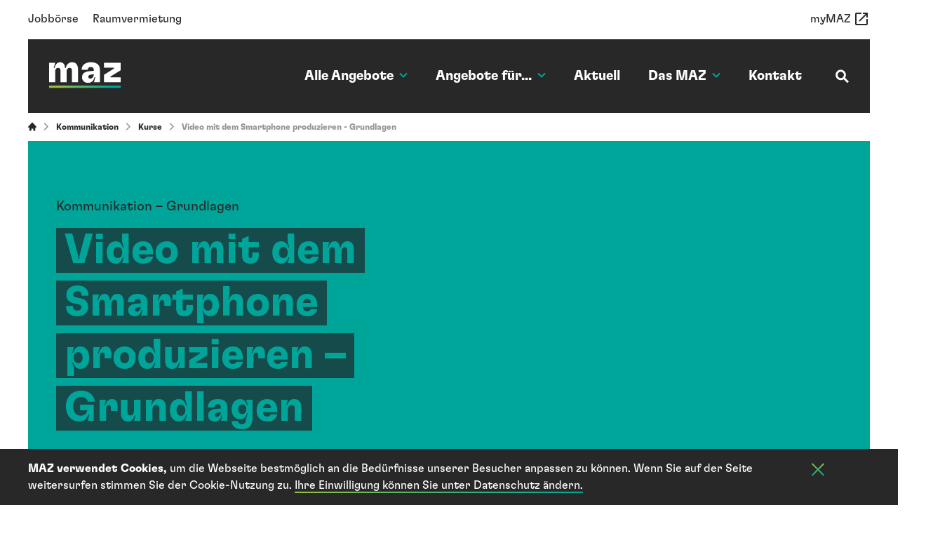

--- FILE ---
content_type: text/html; charset=utf-8
request_url: https://www.maz.ch/kurs/video-mit-dem-smartphone-produzieren-grundlagen
body_size: 12492
content:

<!DOCTYPE html>
<html lang="de">
<head>
    <meta charset="utf-8">
    <meta content="IE=edge" http-equiv="X-UA-Compatible">
    <meta content="width=device-width, initial-scale=1, shrink-to-fit=no" name="viewport">
    <meta name="description" content="Filmen, schneiden und vertonen mit dem Smartphone: Holen Sie sich das R&#252;stzeug. 1 Tag.">
    <title>Video mit dem Smartphone produzieren - Grundlagen</title>
    <meta name="robots" content="index, follow" />
    <meta property="og:site_name" content="MAZ" /><meta property="og:type" content="website" /><meta property="og:url" content="https://www.maz.ch/kurs/video-mit-dem-smartphone-produzieren-grundlagen" /><meta name="twitter:card" content="summary" /><meta property="og:title" content="Video mit dem Smartphone produzieren - Grundlagen (Kommunikation - Grundlagen)" /><meta name="twitter:title" content="Video mit dem Smartphone produzieren - Grundlagen (Kommunikation - Grundlagen)" /><meta property="og:description" content="Filmen, schneiden und vertonen mit dem Smartphone: Holen Sie sich das Rüstzeug. 1 Tag." /><meta name="twitter:description" content="Filmen, schneiden und vertonen mit dem Smartphone: Holen Sie sich das Rüstzeug. 1 Tag." /><meta property="og:image" content="https://www.maz.ch/medien/kurs/socialmedia/547/1200/630/video-mit-dem-smartphone-produzieren-grundlagen.png" /><meta property="og:image:url" content="https://www.maz.ch/medien/kurs/socialmedia/547/1200/630/video-mit-dem-smartphone-produzieren-grundlagen.png" /><meta property="og:image:secure_url" content="https://www.maz.ch/medien/kurs/socialmedia/547/1200/630/video-mit-dem-smartphone-produzieren-grundlagen.png" /><meta name="twitter:image" content="https://www.maz.ch/medien/kurs/socialmedia/547/1200/630/video-mit-dem-smartphone-produzieren-grundlagen.png" />
    <meta name="msapplication-TileColor" content="#ffffff">
    <meta name="theme-color" content="#ffffff">
    <meta name="apple-mobile-web-app-title" content="MAZ">
    <meta name="application-name" content="MAZ">
    <meta name="data-format:ddMMYYYY" content='{"day":"numeric", "month":"numeric", "year":"numeric"}'>

    <link rel="apple-touch-icon" sizes="180x180" href="/Content/Images/favicon/apple-touch-icon.png">
    <link rel="icon" type="image/png" sizes="32x32" href="/Content/Images/favicon/favicon-32x32.png">
    <link rel="icon" type="image/png" sizes="16x16" href="/Content/Images/favicon/favicon-16x16.png">
    <link rel="mask-icon" href="/Content/Images/favicon/safari-pinned-tab.svg" color="#ffffff">
    <meta name="msapplication-TileColor" content="#ffffff">
    <meta name="theme-color" content="#ffffff">

        <script id="Cookiebot" src="https://consent.cookiebot.com/uc.js" data-cbid="be867b53-6296-46a3-80a7-d8962af7b4ae" data-blockingmode="auto" type="text/javascript"></script>

    
    <link href="/dist/client.2e5d7acda349d88e3c02.css?1258679ca9e8997de79b" rel="stylesheet">

    

        <!-- Google Tag Manager -->
        <script>
            (function (w, d, s, l, i) {
                w[l] = w[l] || []; w[l].push({
                    'gtm.start':
                        new Date().getTime(), event: 'gtm.js'
                }); var f = d.getElementsByTagName(s)[0],
                    j = d.createElement(s), dl = l != 'dataLayer' ? '&l=' + l : ''; j.async = true; j.src =
                        'https://www.googletagmanager.com/gtm.js?id=' + i + dl; f.parentNode.insertBefore(j, f);
            })(window, document, 'script', 'dataLayer', 'GTM-K8XR8VH');</script>
        <!-- End Google Tag Manager -->
</head>
<body class="preload body-course-detail">
        <!-- Google Tag Manager (noscript) -->
        <noscript>
            <iframe src="https://www.googletagmanager.com/ns.html?id=GTM-K8XR8VH"
                    height="0" width="0" style="display:none;visibility:hidden"></iframe>
        </noscript>
        <!-- End Google Tag Manager (noscript) -->
    



<header class="header hidden-xs clearfix">
    <nav class="meta-nav">
        <ul class="meta-nav__inner-wrap"><li class="meta-nav__link"><a href="/jobboerse/stellenangebote" title="Jobbörse">Jobb&#246;rse</a></li><li class="meta-nav__link"><a href="/raumvermietung" title="Raumvermietung">Raumvermietung</a></li></ul>
        
        <ul class="meta-nav__inner-wrap">
            
            <li class="meta-nav__link meta-nav__link-icon">
                <a href="https://my.maz.ch" target="_blank"><span class="meta-mav__link-text">myMAZ</span><span class="meta-nav__icon meta-nav__icon--user"><i class="sicon sicon__open_in_new"></i></span></a>
            </li>
        </ul>
    </nav>
    <div class="nav">
        <nav class="nav__wrap">
            <ul class="nav__inner-wrap">
                
                <li class="nav__link dropdown"><a href="" title="Alle Angebote">Alle Angebote<span class="nav__icon"><i class="sicon sicon__arrow_down"> </i></span></a><div class="overlay"><div class="overlay__sublinks-wrap"><ul class="overlay__sublinks"><li class="title"><a href="/journalismus" title="Journalismus">Journalismus</a><ul><li><a href="/journalismus/kurse" title="Kurse">Kurse</a></li><li><a href="/journalismus/studiengaenge" title="Studiengänge">Studieng&#228;nge</a></li><li><a href="/journalismus/infoanlaesse" title="Infoanlässe">Infoanl&#228;sse</a></li><li><a href="/journalismus/tagungen" title="Tagungen">Tagungen</a></li><li><a href="/journalismus/massgeschneiderte-angebote" title="Massgeschneiderte Angebote">Massgeschneiderte Angebote</a></li></ul></li></ul><ul class="overlay__sublinks"><li class="title"><a href="/kommunikation" title="Kommunikation">Kommunikation</a><ul><li><a href="/kommunikation/kurse" title="Kurse">Kurse</a></li><li><a href="/kommunikation/studiengaenge" title="Studiengänge">Studieng&#228;nge</a></li><li><a href="/kommunikation/infoanlaesse" title="Infoanlässe">Infoanl&#228;sse</a></li><li><a href="/kommunikation/tagungen" title="Tagungen">Tagungen</a></li><li><a href="/kommunikation/massgeschneiderte-angebote" title="Massgeschneiderte Angebote">Massgeschneiderte Angebote</a></li></ul></li></ul></div></div></li><li class="nav__link dropdown"><a href="" title="Angebote für...">Angebote f&#252;r...<span class="nav__icon"><i class="sicon sicon__arrow_down"> </i></span></a><div class="overlay"><div class="overlay__sublinks-wrap"><div class="overlay__copy"><div class="rte"><p>Finden Sie das <strong>passende Angebot </strong>mit einem Klick auf die entsprechende Berufsgruppe.</p>
</div></div><ul class="overlay__sublinks"><li><a href="/angebote/journalisten" title="Journalist:innen">Journalist:innen</a></li><li><a href="/angebote/fuehrungskraefte-journalismus" title="Führungskräfte Journalismus">F&#252;hrungskr&#228;fte Journalismus</a></li><li><a href="/angebote/fotografen" title="Fotograf:innen">Fotograf:innen</a></li><li><a href="/angebote/visual-creators-producers" title="Visual Creators &amp; Producers">Visual Creators &amp; Producers</a></li><li><a href="/angebote/verlagsfachleute" title="Verlagsfachleute">Verlagsfachleute</a></li></ul><ul class="overlay__sublinks"><li><a href="/kommunikation-fuer-verwaltungen" title="Verwaltungen">Verwaltungen</a></li><li><a href="/angebote/kommunikationsfachleute" title="Kommunikationsfachleute">Kommunikationsfachleute</a></li><li><a href="/angebote/fuehrungskraefte-kommunikation" title="Führungskräfte Kommunikation">F&#252;hrungskr&#228;fte Kommunikation</a></li><li><a href="/angebote/sprecher-oeffentliche-personen" title="Sprecher:innen &amp; öffentliche Personen">Sprecher:innen &amp; &#246;ffentliche Personen</a></li><li><a href="/angebote/schulen-lehrpersonen" title="Schulen &amp; Lehrpersonen">Schulen &amp; Lehrpersonen</a></li></ul><ul class="overlay__sublinks"><li><a href="/kommunikation/massgeschneiderte-angebote" title="Firmen, Behörden, Verbände &amp; Lehrinstitute">Firmen, Beh&#246;rden, Verb&#228;nde &amp; Lehrinstitute</a></li></ul></div></div></li><li class="nav__link"><a href="/aktuell" title="Aktuell">Aktuell</a></li><li class="nav__link dropdown"><a href="" title="Das MAZ">Das MAZ<span class="nav__icon"><i class="sicon sicon__arrow_down"> </i></span></a><div class="overlay"><div class="overlay__sublinks-wrap"><div class="overlay__copy"><div class="rte"><p>Wir machen <strong>nicht alles</strong>. Aber was wir machen, machen wir <strong>gut</strong>.</p>
</div></div><ul class="overlay__sublinks"><li><a href="/das-maz/portraet" title="Porträt">Portr&#228;t</a></li><li><a href="/das-maz/team" title="Team">Team</a></li><li><a href="/das-maz/kooperationen" title="Kooperationen">Kooperationen</a></li><li><a href="/das-maz/deadline-der-medienpodcast" title="deadline. der medienpodcast">deadline. der medienpodcast</a></li></ul></div></div></li><li class="nav__link"><a href="/kontakt" title="Kontakt">Kontakt</a></li>

                <li class="nav__link dropdown">
                    <a href="/suche" id="js-search-teaser" title="Suche"><span class="nav__icon"><i class="sicon sicon__search"></i></span></a>
                    <div class="overlay">
                        <div class="overlay__sublinks-wrap">
                            <div class="overlay__copy">
                                <div class="rte">
                                    <p><strong>Wonach suchen Sie?</strong></p>
                                </div>
                            </div>
                            <div class="overlay__form form__group form__group--dark">
                                <form action="/suche" method="get">
                                    <div class="form-row">
                                        <div class="col-md-12 required">
                                            <input type="text" name="suchbegriff" class="form-control form-control--search" id="js-search-teaser-input" placeholder="Suchbegriff, Kursnummer, Dozierende, usw.">
                                        </div>
                                    </div>
                                    <button class="" type="submit"><span class="nav__icon"><i class="sicon sicon__search"></i></span></button>
                                </form>
                            </div>
                        </div>
                    </div>
                </li>
            </ul>
        </nav>
        <div class="nav__logo">
            <a href="/home" title="maz – Die Schweizer Journalistenschule">
                <img src="/Content/Images/Layout/logo-maz-white.svg" height="48" width="134" alt="Maz Logo">
            </a>
        </div>
    </div>
</header>

<header class="header show-xs">
    <div class="header__mobile">
        <div class="header-nav__burger js-burger">
            <div class="burger">
                <span class="burger__bar"></span>
                <span class="burger__bar"></span>
                <span class="burger__bar"></span>
            </div>
            
        </div>
        <div class="header__logo">
            <div class="nav__logo">
                <a href="/home" title="maz – Die Schweizer Journalistenschule">
                    <img src="/Content/Images/Layout/logo-maz-white.svg" alt="Maz Logo">
                </a>
            </div>
        </div>
        <nav class="meta-nav">
            <ul class="meta-nav__inner-wrap">
                
                <li class="meta-nav__link meta-nav__link-icon">
                    <a href="#" target="_blank"><span class="meta-mav__link-text">myMaz</span><span class="meta-nav__icon meta-nav__icon--user"><i class="sicon sicon__open_in_new"></i></span></a>
                </li>
            </ul>
            
        </nav>
    </div>
    <div class="nav">
        <nav class="nav__wrap">
            <div class="form__group">
                <form action="/suche" method="get">
                    <div class="form-row">
                        <div class="col-md-12 required">
                            <input type="text" class="form-control form-control--search" name="suchbegriff" placeholder="Suchen…">
                        </div>
                    </div>
                    <button class="" type="submit"><span class="nav__icon"><i class="sicon sicon__search"></i></span></button>
                </form>
            </div>
            <div class="accordion"><div class="accordion__item-wrap panel-group"><div class="card"><div class="card-header"><div class="mb-0"><button class="accordion__btn collapsed bs-event-autoinit" data-toggle="collapse" data-target="#collapsemainnav-5" aria-expanded="false" aria-controls="collapsemainnav-5">Angebote Journalismus</button></div><div id="collapsemainnav-5" class="collapse"><div class="card-body"><div class="sublinks-wrap"><ul class="sublinks"><li><a href="/journalismus/kurse" title="Kurse">Kurse</a></li><li><a href="/journalismus/studiengaenge" title="Studiengänge">Studieng&#228;nge</a></li><li><a href="/journalismus/infoanlaesse" title="Infoanlässe">Infoanl&#228;sse</a></li><li><a href="/journalismus/tagungen" title="Tagungen">Tagungen</a></li><li><a href="/journalismus/massgeschneiderte-angebote" title="Massgeschneiderte Angebote">Massgeschneiderte Angebote</a></li></ul></div></div></div></div></div><div class="card"><div class="card-header"><div class="mb-0"><button class="accordion__btn collapsed bs-event-autoinit" data-toggle="collapse" data-target="#collapsemainnav-6" aria-expanded="false" aria-controls="collapsemainnav-6">Angebote Kommunikation</button></div><div id="collapsemainnav-6" class="collapse"><div class="card-body"><div class="sublinks-wrap"><ul class="sublinks"><li><a href="/kommunikation/kurse" title="Kurse">Kurse</a></li><li><a href="/kommunikation/studiengaenge" title="Studiengänge">Studieng&#228;nge</a></li><li><a href="/kommunikation/infoanlaesse" title="Infoanlässe">Infoanl&#228;sse</a></li><li><a href="/kommunikation/tagungen" title="Tagungen">Tagungen</a></li><li><a href="/kommunikation/massgeschneiderte-angebote" title="Massgeschneiderte Angebote">Massgeschneiderte Angebote</a></li></ul></div></div></div></div></div><div class="card"><div class="card-header"><div class="mb-0"><button class="accordion__btn collapsed bs-event-autoinit" data-toggle="collapse" data-target="#collapsemainnav-11" aria-expanded="false" aria-controls="collapsemainnav-11">Angebote f&#252;r...</button></div><div id="collapsemainnav-11" class="collapse"><div class="card-body"><div class="sublinks-wrap"><ul class="sublinks"><li><a href="/angebote/journalisten" title="Journalist:innen">Journalist:innen</a></li><li><a href="/angebote/fuehrungskraefte-journalismus" title="Führungskräfte Journalismus">F&#252;hrungskr&#228;fte Journalismus</a></li><li><a href="/angebote/fotografen" title="Fotograf:innen">Fotograf:innen</a></li><li><a href="/angebote/visual-creators-producers" title="Visual Creators &amp; Producers">Visual Creators &amp; Producers</a></li><li><a href="/angebote/verlagsfachleute" title="Verlagsfachleute">Verlagsfachleute</a></li><li><a href="/kommunikation-fuer-verwaltungen" title="Verwaltungen">Verwaltungen</a></li><li><a href="/angebote/kommunikationsfachleute" title="Kommunikationsfachleute">Kommunikationsfachleute</a></li><li><a href="/angebote/fuehrungskraefte-kommunikation" title="Führungskräfte Kommunikation">F&#252;hrungskr&#228;fte Kommunikation</a></li><li><a href="/angebote/sprecher-oeffentliche-personen" title="Sprecher:innen &amp; öffentliche Personen">Sprecher:innen &amp; &#246;ffentliche Personen</a></li><li><a href="/angebote/schulen-lehrpersonen" title="Schulen &amp; Lehrpersonen">Schulen &amp; Lehrpersonen</a></li><li><a href="/kommunikation/massgeschneiderte-angebote" title="Firmen, Behörden, Verbände &amp; Lehrinstitute">Firmen, Beh&#246;rden, Verb&#228;nde &amp; Lehrinstitute</a></li></ul></div></div></div></div></div><div class="card"><div class="card-header"><div class="mb-0"><button class="accordion__btn collapsed bs-event-autoinit" data-toggle="collapse" data-target="#collapsemainnav-14" aria-expanded="false" aria-controls="collapsemainnav-14">Aktuell</button></div><div id="collapsemainnav-14" class="collapse"><div class="card-body"><div class="sublinks-wrap"><ul class="sublinks"><li><a href="/aktuell?type=0" title="News">News</a></li><li><a href="/aktuell?type=1" title="Veranstaltungen">Veranstaltungen</a></li><li><a href="/aktuell?type=2" title="Publikationen">Publikationen</a></li><li><a href="/aktuell?type=3" title="Auszeichnungen">Auszeichnungen</a></li></ul></div></div></div></div></div><div class="card"><div class="card-header"><div class="mb-0"><button class="accordion__btn collapsed bs-event-autoinit" data-toggle="collapse" data-target="#collapsemainnav-15" aria-expanded="false" aria-controls="collapsemainnav-15">Das MAZ</button></div><div id="collapsemainnav-15" class="collapse"><div class="card-body"><div class="sublinks-wrap"><ul class="sublinks"><li><a href="/das-maz/portraet" title="Porträt">Portr&#228;t</a></li><li><a href="/das-maz/team" title="Team">Team</a></li><li><a href="/das-maz/kooperationen" title="Kooperationen">Kooperationen</a></li><li><a href="/das-maz/deadline-der-medienpodcast" title="deadline. der medienpodcast">deadline. der medienpodcast</a></li></ul></div></div></div></div></div></div></div><div class="nav__secondary"><ul class="sublinks"><li><a href="/kontakt" title="Kontakt">Kontakt</a></li><li><a href="/faq" title="FAQ">FAQ</a></li><li><a href="/agb" title="AGB">AGB</a></li></ul><ul class="sublinks"><li><a href="/jobboerse/stellenangebote" title="Jobbörse">Jobb&#246;rse</a></li><li><a href="/raumvermietung" title="Raumvermietung">Raumvermietung</a></li></ul></div>
        </nav>
    </div>
</header>
<noscript>
    <div class="content">
        <div class="rte">
            <div class="h2">JavaScript wird benötigt</div>
            <p>Um den vollen Funktionsumfang der MAZ Webseite zu erfahren, benötigen Sie JavaScript.</p>
            <p><a href="https://www.enable-javascript.com/de/" class="btn" role="button" aria-pressed="true" target="_blank" title="Anleitung JavaScript aktivieren">Anleitung JavaScript aktivieren</a></p>
        </div>
    </div>
</noscript>

    <div class="content">
        




    <div class="breadcrumb">
        <ul class="breadcrumb__list">
            <li><a href="/" title="Home"><span class="icons__item"><i class="sicon sicon__breadcrumb_home"></i></span></a><span class="icons__item"><i class="sicon sicon__breadcrumb_arrow"></i></span></li>
                    <li><a href="/kommunikation" title="Kommunikation">Kommunikation</a><span class="icons__item"><i class="sicon sicon__breadcrumb_arrow"></i></span></li>
                    <li><a href="/kommunikation/kurse" title="Kurse">Kurse</a><span class="icons__item"><i class="sicon sicon__breadcrumb_arrow"></i></span></li>
                    <li>Video mit dem Smartphone produzieren - Grundlagen</li>
        </ul>
    </div>


        <div class="cms-page-root">
            


<div><div>




<div class="stage">
    <div class="stage__inner-wrap stage__inner--petrol">
        <div class="stage__text-wrap">
                <div class="stage__heading">Kommunikation – Grundlagen</div>
            <h1 class="stage__title">
                <span>Video mit dem Smartphone produzieren – Grundlagen</span>
            </h1>
            <div class="stage__lead">Lernen Sie mit ihrem Smartphone filmen, schneiden, vertonen und untertiteln. Nach diesem Tageskurs beherrschen Sie alle Schritte der Videoproduktion.&nbsp;</div>
        </div>

    </div>
</div>




    <div class="js-course table-course-detail">
        <ul class="js-course-info table-course-detail-grid">
                <li>
                    <p class="table-course-item__header">Kosten</p>
                    <p class="table-course-item__title">CHF 990.00</p>
                        <p class="table-course-item__info">
                            (CHF 650.00 Kurspreis Journalist:innen)<br />Weitere Infos finden Sie bei den Durchführungen mit Klick auf «Jetzt buchen».
                        </p>
                </li>
                <li>
                    <p class="table-course-item__header">Kursniveau</p>
                    <p class="table-course-item__title">Grundlagen</p>
                </li>
                <li>
                    <p class="table-course-item__header">Abschluss</p>
                    <p class="table-course-item__title">Kursbestätigung</p>
                </li>
                <li>
                    <p class="table-course-item__header">Zielgruppe</p>
                    <p class="table-course-item__title">Kommunikations&shy;fachleute, Visual Creators & Producers </p>
                </li>
                <li>
                    <p class="table-course-item__header">Themen</p>
                    <p class="table-course-item__title">Digitales, Video / TV</p>
                </li>
            
        </ul>
    </div>
        <div class="js-course-info-sticky table-course-sticky hide">
            <div class="table-course-sticky__inner">
                <button class="js-hide-course-info table-course__btn hidden">
                    <span class="sicon sicon__close"></span>
                </button>
                <ul class="js-course-info table-course-detail-grid hide">
                        <li>
                            <p class="table-course-item__header">Kosten</p>
                            <p class="table-course-item__title">CHF 990.00</p>
                                <p class="table-course-item__info">
                                    (CHF 650.00 Kurspreis Journalist:innen)<br />Weitere Infos finden Sie bei den Durchführungen mit Klick auf «Jetzt buchen».
                                </p>
                        </li>
                        <li>
                            <p class="table-course-item__header">Kursniveau</p>
                            <p class="table-course-item__title">Grundlagen</p>
                        </li>
                        <li>
                            <p class="table-course-item__header">Abschluss</p>
                            <p class="table-course-item__title">Kursbestätigung</p>
                        </li>
                        <li>
                            <p class="table-course-item__header">Zielgruppe</p>
                            <p class="table-course-item__title">Kommunikations&shy;fachleute, Visual Creators & Producers </p>
                        </li>
                        <li>
                            <p class="table-course-item__header">Themen</p>
                            <p class="table-course-item__title">Digitales, Video / TV</p>
                        </li>
                </ul>
                <div class="table-course__summary">
                    <button class="js-show-course-info btn btn--negative btn--arrow-up"><span class="table-course__desktop--hidden">Eckdaten anzeigen</span></button>
                    <button class="js-hide-course-info btn btn--negative btn--arrow-down hidden">Eckdaten schliessen</button>
                    <ul class="js-course-sticky-list table-course-sticky__list">
                            <li class="table-course-sticky__item">CHF 990.00</li>
                            <li class="table-course-sticky__item">Grundlagen</li>
                            <li class="table-course-sticky__item">Kursbest&#228;tigung</li>
                    </ul>
                        <a href="#anchor-link-booking" class="js-smooth-scroll btn table-course__mobile-hidden btn-buchen">Kurs buchen</a>
                </div>
            </div>
        </div>
        <span class="js-course-anchor table-course-anchor"></span>




    <div class="link__list">
        <div class="link__list-wrapper">
                <a href="#buchen" class="js-smooth-scroll btn  btn-buchen">
                    Jetzt buchen
                </a>
                <a href="#anchor-3980" class="js-smooth-scroll btn btn--negative btn-anchor-3980">
                    Weitere Informationen
                </a>
        </div>
    </div>
</div><div class="rte"><p>Sie wollen mit dem Smartphone Filmbeitr&auml;ge produzieren und online verbreiten? Dank der heutigen Technik ist das keine Hexerei mehr. Mit etwas &Uuml;bung kann man nach kurzer Zeit qualitativ gute Videos produzieren.</p>

<p>In diesem Seminar lernen Sie, geeignete Geschichten zu finden und sie in packende Filme umzusetzen. Sie k&ouml;nnen eine Filmidee entwickeln und lernen, Ihr Smartphone als Video&shy;kamera einzusetzen. Dazu geh&ouml;ren die Regeln der Bildgestaltung, das sequenzielle Filmen, und Sie k&ouml;nnen Interviews formal sowie inhaltlich korrekt aufzeichnen. Das Rohmaterial schneiden Sie mit geeigneten Apps auf dem Smartphone zu einem Film, f&uuml;gen Titel ein, sprechen den Kommentar und unterlegen Ihren Film mit Musik. Die erfahrene Filmemacherin steht Ihnen mit Tipps und Tricks zur Seite. Ein &laquo;Mini-Film-Festival&raquo; inklusive Feedback schliesst den Tag ab.</p>
</div><div>




<div class="testimonials">
    <div class="testimonials__inner-wrap">
            <div class="testimonials__item testimonials__item--red">
                    <div class="testimonials__title">Testimonial</div>
                                <div class="testimonials__item-quote">
                    <span>Ich hätte nie gedacht, dass man an einem einzigen Tag so viel lernen kann.</span>
                </div>

                <div class="testimonials__item-author-wrap" style="">
                    <div class="testimonials__item-author">
                        <strong>Ursula Fraefel, </strong>
                        Senior Consultant, Farner Consulting
                    </div>
                </div>
            </div>
            <div class="testimonials__item testimonials__item--red">
                    <div class="testimonials__title">Testimonial</div>
                                <div class="testimonials__item-quote">
                    <span>Vom Storytelling über Kameraführung bis hin zum Cut: Nach einem Kurstag fühle ich mich fit, mit dem Smartphone ein hochwertiges Video zu produzieren. </span>
                </div>

                <div class="testimonials__item-author-wrap" style="">
                    <div class="testimonials__item-author">
                        <strong>Jérôme Jacky, </strong>
                        Beauftragter Information & Kommunikation, Bundesamt für Strassen ASTRA
                    </div>
                </div>
            </div>
    </div>
</div></div><div id="anchor-3980"><div class="accordion" id="anchor-link-accordion"><div class="accordion__title">Weitere Informationen</div><div class="accordion__item-wrap panel-group"><div>


<div class="card">
    <div class="card-header" id="heading-3981">
        <h5 class="mb-0">
            <button class="accordion__btn collapsed bs-event-autoinit" data-toggle="collapse" data-target="#collapse-3981" aria-expanded="false" aria-controls="collapse-3981">
                Zielgruppe
            </button>
        </h5>
    </div>
    <div id="collapse-3981" class="collapse" aria-labelledby="heading-3981">
        <div class="card-body">
            <div class="rte">
                <ul>
	<li>Kommunikationsfachleute</li>
	<li>Medienverantwortliche</li>
	<li>Journalistinnen und Journalisten</li>
</ul>

            </div>
        </div>
    </div>
</div></div><div>


<div class="card">
    <div class="card-header" id="heading-3983">
        <h5 class="mb-0">
            <button class="accordion__btn collapsed bs-event-autoinit" data-toggle="collapse" data-target="#collapse-3983" aria-expanded="false" aria-controls="collapse-3983">
                Lernziele
            </button>
        </h5>
    </div>
    <div id="collapse-3983" class="collapse" aria-labelledby="heading-3983">
        <div class="card-body">
            <div class="rte">
                <ul>
	<li>Sie wissen, wie man eine Geschichte mit filmischen Mitteln erz&auml;hlt.</li>
	<li>Sie wenden die Regeln der Bildgestaltung und des sequenziellen Drehens an.</li>
	<li>Sie beherrschen die Schnitt-Applikation auf dem Smartphone.&nbsp;</li>
</ul>

            </div>
        </div>
    </div>
</div></div><div>


<div class="card">
    <div class="card-header" id="heading-10290">
        <h5 class="mb-0">
            <button class="accordion__btn collapsed bs-event-autoinit" data-toggle="collapse" data-target="#collapse-10290" aria-expanded="false" aria-controls="collapse-10290">
                Tools im Einsatz
            </button>
        </h5>
    </div>
    <div id="collapse-10290" class="collapse" aria-labelledby="heading-10290">
        <div class="card-body">
            <div class="rte">
                <p>VN f&uuml;r iOS:<br />
https://apps.apple.com/us/app/vn-video-editor/id1343581380</p>

<p>VN f&uuml;r Android:<br />
https://play.google.com/store/apps/details?id=com.frontrow.vlog&amp;hl=de_CH&amp;gl=US</p>

            </div>
        </div>
    </div>
</div></div><div>


<div class="card">
    <div class="card-header" id="heading-3989">
        <h5 class="mb-0">
            <button class="accordion__btn collapsed bs-event-autoinit" data-toggle="collapse" data-target="#collapse-3989" aria-expanded="false" aria-controls="collapse-3989">
                Methode
            </button>
        </h5>
    </div>
    <div id="collapse-3989" class="collapse" aria-labelledby="heading-3989">
        <div class="card-body">
            <div class="rte">
                <ul>
	<li>Workshop: Kurzinputs und sofortiges Umsetzen des Gelernten</li>
</ul>

            </div>
        </div>
    </div>
</div></div><div>


<div class="card">
    <div class="card-header" id="heading-10198">
        <h5 class="mb-0">
            <button class="accordion__btn collapsed bs-event-autoinit" data-toggle="collapse" data-target="#collapse-10198" aria-expanded="false" aria-controls="collapse-10198">
                Vorbereiten / Mitbringen
            </button>
        </h5>
    </div>
    <div id="collapse-10198" class="collapse" aria-labelledby="heading-10198">
        <div class="card-body">
            <div class="rte">
                <ul>
	<li>iPhone, Android-Smartphone oder ein Tablett, jeweils mit installierter Schnittsoftware VN. Einen Kopfh&ouml;rer, das Ladeger&auml;t, mind. 2 GB freier Speicherplatz und, falls vorhanden, Stativ oder Mikrofon.</li>
</ul>

            </div>
        </div>
    </div>
</div></div><div>


<div class="card">
    <div class="card-header" id="heading-5643">
        <h5 class="mb-0">
            <button class="accordion__btn collapsed bs-event-autoinit" data-toggle="collapse" data-target="#collapse-5643" aria-expanded="false" aria-controls="collapse-5643">
                Massgeschneidertes Angebot
            </button>
        </h5>
    </div>
    <div id="collapse-5643" class="collapse" aria-labelledby="heading-5643">
        <div class="card-body">
            <div class="rte">
                <p>Dieses Seminar bieten wir auch als firmeninternes, massgeschneidertes Angebot an. Weitere Ausk&uuml;nfte erhalten&nbsp;Sie&nbsp;von&nbsp;<a href="mailto:firmenkurse@maz.ch">Jean-Pierre Ritler</a>, Studienleitung <a href="https://www.maz.ch/kommunikation/massgeschneiderte-angebote">Firmenkurse Kommunikation</a>.&nbsp;</p>

            </div>
        </div>
    </div>
</div></div><div>


<div class="card">
    <div class="card-header" id="heading-7307">
        <h5 class="mb-0">
            <button class="accordion__btn collapsed bs-event-autoinit" data-toggle="collapse" data-target="#collapse-7307" aria-expanded="false" aria-controls="collapse-7307">
                Preis
            </button>
        </h5>
    </div>
    <div id="collapse-7307" class="collapse" aria-labelledby="heading-7307">
        <div class="card-body">
            <div class="rte">
                <p>Den Kurspreis entnehmen Sie bitte den Informationen zur jeweiligen <a href="#buchen">Durchführung</a>.</p>
            </div>
        </div>
    </div>
</div></div></div></div></div><div>


<div class="people-listing" id="anchor-link-people">
    <div class="people-listing__title">Verantwortliche Personen</div>
    <div class="people-listing__wrap">
            <div class="people-listing__item">
                <div class="people-listing__img-wrap" aria-label="Rudi-Renoir Appoldt" style="background-image: url('/medien/person/62/Portraits_MAZ_online-1.webp');"></div>
                    <div class="people-listing__img-wrap--hover" style="background-image: url('/medien/person/62/Portraits_MAZ_online-2.jpg?hover=True');"></div>
                <div class="people-listing__text-wrap">
                    <div class="people-listing__item-job">Studienleitung</div>
                    <div class="people-listing__item-name">Rudi-Renoir Appoldt</div>
                    <div class="people-listing__item-info">Visuelle Kommunikation</div>
                        <div class="people-listing__contact-wrap">
                            <a class="people-listing__mail" href="mailto:rudi-renoir.appoldt@maz.ch" title="rudi-renoir.appoldt@maz.ch">rudi-renoir.appoldt@maz.ch</a>
                        </div>
                </div>
            </div>
            <div class="people-listing__item">
                <div class="people-listing__img-wrap" aria-label="Claudia Meier, Administration" style="background-image: url('/medien/person/5/Portraits_MAZ-26.webp');"></div>
                    <div class="people-listing__img-wrap--hover" style="background-image: url('/medien/person/5/Portraits_MAZ-24.jpg?hover=True');"></div>
                <div class="people-listing__text-wrap">
                    <div class="people-listing__item-job">Administration</div>
                    <div class="people-listing__item-name">Claudia Meier</div>
                    <div class="people-listing__item-info">Kursadministration Angebote Journalismus und Kommunikation</div>
                        <div class="people-listing__contact-wrap">
                                <a class="people-listing__tel" href="tel:+41412263340" title="+41 41 226 33 40">+41 41 226 33 40</a><br>
                            <a class="people-listing__mail" href="mailto:claudia.meier@maz.ch" title="claudia.meier@maz.ch">claudia.meier@maz.ch</a>
                        </div>
                </div>
            </div>
    </div>
</div></div><div id="buchen"><div class="course-iframe" id="anchor-link-booking">
    <p class="course-iframe__header">Detaillierte Infos</p>
    <p class="course-iframe__title">Durchführungen und Anmeldung</p>
    <div class="course-iframe-wrap">
        <iframe id="remote" src="https://my.maz.ch/public/Ereignis/PublicList?angebote=ebc5128b-8c73-4dac-b760-299ab4e2d519"></iframe>
    </div>
</div></div><div>


    <div class="listing listing-teasing-lessons">
        <div class="listing__title-wrap">&Auml;hnliche Angebote</div>
        <div class="listing__item-wrap">
                <div class="listing__item listing__item--blue">
                    <a class="listing__item-link" href="/kurs/kompaktkurs-video-fuer-web-und-social-media-kommunikation" title="Kompaktkurs Video für Web und Social Media">
                        <div class="listing__item-category">Kommunikation Grundlagen</div>
                        <h2 class="listing__item-title">Kompaktkurs Video für Web und Social Media</h2>
                        <div class="listing__item-description">Was es braucht, damit Videos auf Facebook, Instagram & Co. erfolgreich sind. 5 Tage.</div>
                        <div class="listing__cta-wrap">
                            <div class="listing__cta">Mehr erfahren</div>
                        </div>
                    </a>
                </div>
        </div>
    </div>
</div></div>

            <div></div>
        </div>
        




    <div class="back-to-top-button hide-top">TOP</div>

<footer class="footer">
    <div class="footer__newsletter">
        <div class="form__group">
            <div class="form__inner-wrap">
                <div class="form__title">
                    <h3 class="h3">Bleiben Sie informiert mit unserem Newsletter.</h3>
                </div>

                


<form action="/newsletter" class="needs-validation" data-ajax="true" data-ajax-method="POST" data-ajax-mode="replace-with" data-ajax-update="#newsletter-singup" id="newsletter-singup" method="post" novalidate="novalidate" role="form"><input name="__RequestVerificationToken" type="hidden" value="Xzc3EYZD8Jn0sVKK-Qc6PgI2luSE2Vd_CBR-QU3KoRTo1hloPImXpjGhp7UkaEJiw7tZOOht37SAdCY_fUyhykJva-rmTqlmgCaM4fywjVo1" /><input class="input-imp-long" id="List-Friend" name="List-Friend" type="text" value="" /><input name="__hpKey" type="hidden" value="tk092EuLuJFoKK1ApyZe3WiuFk8l2+jJu6Ckj+fZa+mDemVDkUDAXV+ThZ+jF0QIpb/5DTSr4/v2wLAMNWQu/HRdcud46jALcQpYkAs832N+MbPu9zSjS5xqNa2hu//BGdLw6LYZJkQKfbYmgIn9PDqFwjHtOW4UEcUMrOAuHkC3BQAeY8R41MZAShZiFc/uQ1PyDTzV25JlaAzW3WrrwA==" />    <div class="form-row">
        <div class="col-md-12 col-lg-4">
            <select class="custom-select" data-reset-on-change="" data-val="true" data-val-number="The field must be a number." data-val-required="Mandatory field." name="BereichId"><option value="" hidden="">Bitte w&#228;hlen…</option><option value="1">Journalismus</option><option value="2">Kommunikation</option></select>
        </div>
        <div class="col-md-12 col-lg-4">
            <input class="form-control" data-reset-on-change="" data-val="true" data-val-required="Das Feld &quot;E-Mail Adresse&quot; ist erforderlich." id="Email" name="Email" placeholder="E-Mail Adresse" type="text" value="" />
        </div>
        <div class="col-md-12 col-lg-4">
            <button class="btn" type="submit">Für Newsletter anmelden</button>
        </div>
    </div>
</form>

            </div>
        </div>
    </div>
    <div class="footer__sitemap-contact-wrap">
        <div class="footer__sitemap"><ul class="footer__sitemap__links"><li class="title"><a href="/journalismus" title="Angebote Journalismus">Angebote Journalismus</a><ul><li><a href="/journalismus/kurse" title="Kurse">Kurse</a></li><li><a href="/journalismus/studiengaenge" title="Studiengänge">Studieng&#228;nge</a></li><li><a href="/journalismus/infoanlaesse" title="Infoanlässe">Infoanl&#228;sse</a></li><li><a href="/journalismus/tagungen" title="Tagungen">Tagungen</a></li><li><a href="/journalismus/massgeschneiderte-angebote" title="Massgeschneiderte Angebote">Massgeschneiderte Angebote</a></li></ul></li></ul><ul class="footer__sitemap__links"><li class="title"><a href="/kommunikation" title="Angebote Kommunikation">Angebote Kommunikation</a><ul><li><a href="/kommunikation/kurse" title="Kurse">Kurse</a></li><li><a href="/kommunikation/studiengaenge" title="Studiengänge">Studieng&#228;nge</a></li><li><a href="/kommunikation/infoanlaesse" title="Infoanlässe">Infoanl&#228;sse</a></li><li><a href="/kommunikation/tagungen" title="Tagungen">Tagungen</a></li><li><a href="/kommunikation/massgeschneiderte-angebote" title="Massgeschneiderte Angebote">Massgeschneiderte Angebote</a></li></ul></li></ul><ul class="footer__sitemap__links"><li class="title"><a href="/angebote" title="Angebote für...">Angebote f&#252;r...</a><ul><li><a href="/angebote/journalisten" title="Journalist:innen">Journalist:innen</a></li><li><a href="/angebote/fuehrungskraefte-journalismus" title="Führungskräfte Journalismus">F&#252;hrungskr&#228;fte Journalismus</a></li><li><a href="/angebote/fotografen" title="Fotograf:innen">Fotograf:innen</a></li><li><a href="/angebote/visual-creators-producers" title="Visual Creators &amp; Producers">Visual Creators &amp; Producers</a></li><li><a href="/angebote/verlagsfachleute" title="Verlagsfachleute">Verlagsfachleute</a></li><li><a href="/kommunikation-fuer-verwaltungen" title="Verwaltungen">Verwaltungen</a></li><li><a href="/angebote/kommunikationsfachleute" title="Kommunikationsfachleute">Kommunikationsfachleute</a></li><li><a href="/angebote/fuehrungskraefte-kommunikation" title="Führungskräfte Kommunikation">F&#252;hrungskr&#228;fte Kommunikation</a></li><li><a href="/angebote/sprecher-oeffentliche-personen" title="Sprecher:innen &amp; öffentliche Personen">Sprecher:innen &amp; &#246;ffentliche Personen</a></li><li><a href="/angebote/schulen-lehrpersonen" title="Schulen &amp; Lehrpersonen">Schulen &amp; Lehrpersonen</a></li><li><a href="/kommunikation/massgeschneiderte-angebote" title="Firmen, Behörden, Verbände &amp; Lehrinstitute">Firmen, Beh&#246;rden, Verb&#228;nde &amp; Lehrinstitute</a></li></ul></li></ul><ul class="footer__sitemap__links"><li class="title"><a href="/aktuell" title="Aktuell">Aktuell</a><ul><li><a href="/aktuell?type=0" title="News">News</a></li><li><a href="/aktuell?type=1" title="Veranstaltungen">Veranstaltungen</a></li><li><a href="/aktuell?type=2" title="Publikationen">Publikationen</a></li><li><a href="/aktuell?type=3" title="Auszeichnungen">Auszeichnungen</a></li></ul></li></ul><ul class="footer__sitemap__links"><li class="title"><a href="/das-maz" title="Das MAZ">Das MAZ</a><ul><li><a href="/das-maz/portraet" title="Porträt">Portr&#228;t</a></li><li><a href="/das-maz/team" title="Team">Team</a></li><li><a href="/das-maz/kooperationen" title="Kooperationen">Kooperationen</a></li><li><a href="/das-maz/deadline-der-medienpodcast" title="deadline. der medienpodcast">deadline. der medienpodcast</a></li></ul></li></ul><ul class="footer__sitemap__links"><li class="title"><a href="/kontakt" title="Kontakt">Kontakt</a></li><li class="title"><a href="/faq" title="FAQ">FAQ</a></li><li class="title"><a href="/agb" title="AGB">AGB</a></li></ul></div>
        <div class="footer__sitemap--mobile"><div class="nav"><div class="nav__wrap"><div class="accordion"><div class="accordion__item-wrap panel-group"><div class="card"><div class="card-header"><div class="mb-0"><button class="accordion__btn collapsed bs-event-autoinit" data-toggle="collapse" data-target="#collapsefooternav-5" aria-expanded="false" aria-controls="collapsefooternav-5">Angebote Journalismus</button></div><div id="collapsefooternav-5" class="collapse"><div class="card-body"><div class="sublinks-wrap"><ul class="sublinks"><li><a href="/journalismus/kurse" title="Kurse">Kurse</a></li><li><a href="/journalismus/studiengaenge" title="Studiengänge">Studieng&#228;nge</a></li><li><a href="/journalismus/infoanlaesse" title="Infoanlässe">Infoanl&#228;sse</a></li><li><a href="/journalismus/tagungen" title="Tagungen">Tagungen</a></li><li><a href="/journalismus/massgeschneiderte-angebote" title="Massgeschneiderte Angebote">Massgeschneiderte Angebote</a></li></ul></div></div></div></div></div><div class="card"><div class="card-header"><div class="mb-0"><button class="accordion__btn collapsed bs-event-autoinit" data-toggle="collapse" data-target="#collapsefooternav-6" aria-expanded="false" aria-controls="collapsefooternav-6">Angebote Kommunikation</button></div><div id="collapsefooternav-6" class="collapse"><div class="card-body"><div class="sublinks-wrap"><ul class="sublinks"><li><a href="/kommunikation/kurse" title="Kurse">Kurse</a></li><li><a href="/kommunikation/studiengaenge" title="Studiengänge">Studieng&#228;nge</a></li><li><a href="/kommunikation/infoanlaesse" title="Infoanlässe">Infoanl&#228;sse</a></li><li><a href="/kommunikation/tagungen" title="Tagungen">Tagungen</a></li><li><a href="/kommunikation/massgeschneiderte-angebote" title="Massgeschneiderte Angebote">Massgeschneiderte Angebote</a></li></ul></div></div></div></div></div><div class="card"><div class="card-header"><div class="mb-0"><button class="accordion__btn collapsed bs-event-autoinit" data-toggle="collapse" data-target="#collapsefooternav-11" aria-expanded="false" aria-controls="collapsefooternav-11">Angebote f&#252;r...</button></div><div id="collapsefooternav-11" class="collapse"><div class="card-body"><div class="sublinks-wrap"><ul class="sublinks"><li><a href="/angebote/journalisten" title="Journalist:innen">Journalist:innen</a></li><li><a href="/angebote/fuehrungskraefte-journalismus" title="Führungskräfte Journalismus">F&#252;hrungskr&#228;fte Journalismus</a></li><li><a href="/angebote/fotografen" title="Fotograf:innen">Fotograf:innen</a></li><li><a href="/angebote/visual-creators-producers" title="Visual Creators &amp; Producers">Visual Creators &amp; Producers</a></li><li><a href="/angebote/verlagsfachleute" title="Verlagsfachleute">Verlagsfachleute</a></li><li><a href="/kommunikation-fuer-verwaltungen" title="Verwaltungen">Verwaltungen</a></li><li><a href="/angebote/kommunikationsfachleute" title="Kommunikationsfachleute">Kommunikationsfachleute</a></li><li><a href="/angebote/fuehrungskraefte-kommunikation" title="Führungskräfte Kommunikation">F&#252;hrungskr&#228;fte Kommunikation</a></li><li><a href="/angebote/sprecher-oeffentliche-personen" title="Sprecher:innen &amp; öffentliche Personen">Sprecher:innen &amp; &#246;ffentliche Personen</a></li><li><a href="/angebote/schulen-lehrpersonen" title="Schulen &amp; Lehrpersonen">Schulen &amp; Lehrpersonen</a></li><li><a href="/kommunikation/massgeschneiderte-angebote" title="Firmen, Behörden, Verbände &amp; Lehrinstitute">Firmen, Beh&#246;rden, Verb&#228;nde &amp; Lehrinstitute</a></li></ul></div></div></div></div></div><div class="card"><div class="card-header"><div class="mb-0"><button class="accordion__btn collapsed bs-event-autoinit" data-toggle="collapse" data-target="#collapsefooternav-14" aria-expanded="false" aria-controls="collapsefooternav-14">Aktuell</button></div><div id="collapsefooternav-14" class="collapse"><div class="card-body"><div class="sublinks-wrap"><ul class="sublinks"><li><a href="/aktuell?type=0" title="News">News</a></li><li><a href="/aktuell?type=1" title="Veranstaltungen">Veranstaltungen</a></li><li><a href="/aktuell?type=2" title="Publikationen">Publikationen</a></li><li><a href="/aktuell?type=3" title="Auszeichnungen">Auszeichnungen</a></li></ul></div></div></div></div></div><div class="card"><div class="card-header"><div class="mb-0"><button class="accordion__btn collapsed bs-event-autoinit" data-toggle="collapse" data-target="#collapsefooternav-15" aria-expanded="false" aria-controls="collapsefooternav-15">Das MAZ</button></div><div id="collapsefooternav-15" class="collapse"><div class="card-body"><div class="sublinks-wrap"><ul class="sublinks"><li><a href="/das-maz/portraet" title="Porträt">Portr&#228;t</a></li><li><a href="/das-maz/team" title="Team">Team</a></li><li><a href="/das-maz/kooperationen" title="Kooperationen">Kooperationen</a></li><li><a href="/das-maz/deadline-der-medienpodcast" title="deadline. der medienpodcast">deadline. der medienpodcast</a></li></ul></div></div></div></div></div></div></div><div class="nav__secondary"><ul class="sublinks"><li><a href="/kontakt" title="Kontakt">Kontakt</a></li><li><a href="/faq" title="FAQ">FAQ</a></li><li><a href="/agb" title="AGB">AGB</a></li></ul><ul class="sublinks"><li><a href="/jobboerse/stellenangebote" title="Jobbörse">Jobb&#246;rse</a></li><li><a href="/raumvermietung" title="Raumvermietung">Raumvermietung</a></li></ul></div></div></div></div>

        <div class="footer__contact">
            <div class="footer__contact-logo">
                <a href="/home" title="maz – Die Schweizer Journalistenschule">
                    <img src="/Content/Images/Layout/logo-maz-white.svg?v=2" height="48" width="182" alt="Maz Logo">
                </a>
            </div>
            <div class="footer__contact-infos">
                <div class="footer__contact-infos-block">
                    <strong>maz – Die Schweizer Journalistenschule</strong>
                </div>
                <div class="footer__contact-infos-block">
                    <a class="no-visual-link" href="https://www.google.com/maps/place/MAZ+-+Institut+f%C3%BCr+Journalismus+und+Kommunikation/&#64;47.0484625,8.308936,17z/data=!3m1!4b1!4m6!3m5!1s0x478ffba269e470af:0xb62dd81d89e7604e!8m2!3d47.0484625!4d8.308936!16s%2Fg%2F120n2ybv" target="_blank" rel="noopener" title="Murbacherstrasse 3, 6003 Luzern">Murbacherstrasse 3<br>6003 Luzern</a>
                </div>
                <div class="footer__contact-infos-block">
                    T. <a class="no-visual-link" href="tel:+41412263333" title="+41 41 226 33 33">+41 41 226 33 33</a><br>
                    E. <a href="mailto:kontakt@maz.ch" title="kontakt@maz.ch">kontakt@maz.ch</a>
                </div>
            </div>
            <div class="footer__contact-social">
                <a class="footer__contact-social-link" href="https://www.linkedin.com/school/maz-die-schweizer-journalistenschule/ " target="_blank"><span><i class="sicon sicon__social_linkedin"></i></span></a>
                <a class="footer__contact-social-link" href="https://www.instagram.com/mazluzern/" target="_blank" rel="noopener"><span><i class="sicon sicon__social_insta"></i></span></a>
                <a class="footer__contact-social-link" href="https://www.tiktok.com/@mazluzern" target="_blank" rel="noopener"><span><i class="sicon sicon__social_tiktok"></i></span></a>
                <a class="footer__contact-social-link" href="https://www.facebook.com/journalistenschule" target="_blank"><span><i class="sicon sicon__social_facebook"></i></span></a>
                <a class="footer__contact-social-link" href="https://www.youtube.com/user/MAZLuzern" target="_blank" rel="noopener"><span><i class="sicon sicon__social_youtube"></i></span></a>
            </div>

        </div>
    </div>
    <div class="footer__disclaimer">
        <div class="footer__disclaimer-copyright">© Copyright 2025 MAZ</div>
        <ul class="footer__disclaimer-links"><li class="title"><a href="/impressum" title="Impressum">Impressum</a></li><li class="title"><a href="/datenschutz" title="Datenschutz">Datenschutz</a></li><li class="title"><a href="/sitemap" title="Sitemap">Sitemap</a></li></ul>
    </div>
</footer>







    </div>

    

    <script type="text/javascript">window.__GlobalStore_InitialData={"languageId":"de","uiCulture":"de"}</script>
    
    <script src="/dist/runtime.js?1258679ca9e8997de79b"></script>
    <script src="/dist/commons_client_server.js?1258679ca9e8997de79b"></script>
    <script src="/dist/commons_client.js?1258679ca9e8997de79b"></script>
    <script src="/dist/client.js?1258679ca9e8997de79b"></script>
    <script></script>
    <script></script>
</body>
</html>


--- FILE ---
content_type: text/css
request_url: https://www.maz.ch/dist/client.2e5d7acda349d88e3c02.css?1258679ca9e8997de79b
body_size: 114690
content:
@font-face{font-family:GT-Flexa-Standard-Bold;src:url(/dist/assets/GT-Flexa-Standard-Bold_86c662813c9496515ad930cfb493dc03.woff),url(/dist/assets/GT-Flexa-Standard-Bold_f57b23550839f52738d21c1840996733.woff2)}@font-face{font-family:GT-Flexa-Standard-Regular;src:url(/dist/assets/GT-Flexa-Standard-Regular_82a684163aa7a71138fc915cc45c4300.woff),url(/dist/assets/GT-Flexa-Standard-Regular_36cf10a7473d0500244857561dbdadfa.woff2)}@font-face{font-family:GT-Flexa-Standard-Regular-Italic;src:url(/dist/assets/GT-Flexa-Standard-Regular-Italic_26dadbf9385081023495eb1cf82516f1.woff),url(/dist/assets/GT-Flexa-Standard-Regular-Italic_b802a8e37f88c5e31a92fcc88da88ac9.woff2)}*,:after,:before{box-sizing:border-box}html{font-family:sans-serif;line-height:1.15;-webkit-text-size-adjust:100%;-webkit-tap-highlight-color:rgba(40,40,40,0)}article,aside,figcaption,figure,footer,header,hgroup,main,nav,section{display:block}body{margin:0;font-family:GT-Flexa-Standard-Regular,Arial,sans-serif;font-size:1rem;font-weight:400;line-height:1.5;color:#282828;text-align:left;background-color:#fff}[tabindex="-1"]:focus{outline:0!important}hr{box-sizing:content-box;height:0;overflow:visible}h1,h2,h3,h4,h5,h6{margin-top:0;margin-bottom:.5rem}p{margin-top:0;margin-bottom:1rem}abbr[data-original-title],abbr[title]{text-decoration:underline;-webkit-text-decoration:underline dotted;text-decoration:underline dotted;cursor:help;border-bottom:0;-webkit-text-decoration-skip-ink:none;text-decoration-skip-ink:none}address{font-style:normal;line-height:inherit}address,dl,ol,ul{margin-bottom:1rem}dl,ol,ul{margin-top:0}ol ol,ol ul,ul ol,ul ul{margin-bottom:0}dt{font-weight:700}dd{margin-bottom:.5rem;margin-left:0}blockquote{margin:0 0 1rem}b,strong{font-weight:bolder}small{font-size:80%}sub,sup{position:relative;font-size:75%;line-height:0;vertical-align:baseline}sub{bottom:-.25em}sup{top:-.5em}a{color:#6892cf;text-decoration:none}a:hover{color:#396ab2;text-decoration:underline}a:not([href]):not([tabindex]),a:not([href]):not([tabindex]):focus,a:not([href]):not([tabindex]):hover{color:inherit;text-decoration:none}a:not([href]):not([tabindex]):focus{outline:0}code,kbd,pre,samp{font-family:GT-Flexa-Standard-Regular,Arial,sans-serif;font-size:1em}pre{margin-top:0;margin-bottom:1rem;overflow:auto}figure{margin:0 0 1rem}img{border-style:none}img,svg{vertical-align:middle}svg{overflow:hidden}table{border-collapse:collapse}caption{padding-top:.75rem;padding-bottom:.75rem;color:#6c757d;text-align:left;caption-side:bottom}th{text-align:inherit}label{display:inline-block;margin-bottom:.5rem}button{border-radius:0}button:focus{outline:1px dotted;outline:5px auto -webkit-focus-ring-color}button,input,optgroup,select,textarea{margin:0;font-family:inherit;font-size:inherit;line-height:inherit}button,input{overflow:visible}button,select{text-transform:none}select{word-wrap:normal}[type=button],[type=reset],[type=submit],button{-webkit-appearance:button}[type=button]:not(:disabled),[type=reset]:not(:disabled),[type=submit]:not(:disabled),button:not(:disabled){cursor:pointer}[type=button]::-moz-focus-inner,[type=reset]::-moz-focus-inner,[type=submit]::-moz-focus-inner,button::-moz-focus-inner{padding:0;border-style:none}input[type=checkbox],input[type=radio]{box-sizing:border-box;padding:0}input[type=date],input[type=datetime-local],input[type=month],input[type=time]{-webkit-appearance:listbox}textarea{overflow:auto;resize:vertical}fieldset{min-width:0;padding:0;margin:0;border:0}legend{display:block;width:100%;max-width:100%;padding:0;margin-bottom:.5rem;font-size:1.5rem;line-height:inherit;color:inherit;white-space:normal}progress{vertical-align:baseline}[type=number]::-webkit-inner-spin-button,[type=number]::-webkit-outer-spin-button{height:auto}[type=search]{outline-offset:-2px;-webkit-appearance:none}[type=search]::-webkit-search-decoration{-webkit-appearance:none}::-webkit-file-upload-button{font:inherit;-webkit-appearance:button}output{display:inline-block}summary{display:list-item;cursor:pointer}template{display:none}[hidden]{display:none!important}.fade{transition:opacity .15s linear}@media (prefers-reduced-motion:reduce){.fade{transition:none}}.fade:not(.show){opacity:0}.collapse:not(.show){display:none}.collapsing{position:relative;height:0;overflow:hidden;transition:height .35s ease}@media (prefers-reduced-motion:reduce){.collapsing{transition:none}}.h1,.h2,.h3,.h4,.h5,.h6,h1,h2,h3,h4,h5,h6{margin-bottom:.5rem;font-weight:500;line-height:1.2}.h1,h1{font-size:4rem}.h2,h2{font-size:3rem}.h3,h3{font-size:2rem}.h4,.h5,.h6,h4,h5,h6{font-size:.8125rem}.lead{font-size:1.25rem;font-weight:300}.display-1{font-size:4rem}.display-1,.display-2{font-weight:300;line-height:1.2}.display-2{font-size:3rem}.display-3{font-size:2rem}.display-3,.display-4{font-weight:300;line-height:1.2}.display-4{font-size:.8125rem}hr{margin-top:1rem;margin-bottom:1rem;border:0;border-top:1px solid rgba(40,40,40,.1)}.small,small{font-size:1rem;font-weight:400}.mark,mark{padding:.2em;background-color:#fff}.list-inline,.list-unstyled{padding-left:0;list-style:none}.list-inline-item{display:inline-block}.list-inline-item:not(:last-child){margin-right:.5rem}.initialism{font-size:90%;text-transform:uppercase}.blockquote{margin-bottom:1rem;font-size:1.25rem}.blockquote-footer{display:block;font-size:1rem;color:#6c757d}.blockquote-footer:before{content:"\2014\00A0"}.img-fluid,.img-thumbnail{max-width:100%;height:auto}.img-thumbnail{padding:.25rem;background-color:#fff;border:1px solid #dee2e6;border-radius:.25rem}.figure{display:inline-block}.figure-img{margin-bottom:.5rem;line-height:1}.figure-caption{font-size:90%;color:#6c757d}code{font-size:87.5%;color:#db6a9e;word-break:break-word}a>code{color:inherit}kbd{padding:.2rem .4rem;font-size:87.5%;color:#fff;background-color:#212529;border-radius:.2rem}kbd kbd{padding:0;font-size:100%;font-weight:700}pre{display:block;font-size:87.5%;color:#212529}pre code{font-size:inherit;color:inherit;word-break:normal}.pre-scrollable{max-height:340px;overflow-y:scroll}.container{width:100%;padding-right:15px;padding-left:15px;margin-right:auto;margin-left:auto}@media (min-width:576px){.container{max-width:540px}}@media (min-width:768px){.container{max-width:720px}}@media (min-width:1024px){.container{max-width:960px}}@media (min-width:1280px){.container{max-width:1140px}}.container-fluid{width:100%;padding-right:15px;padding-left:15px;margin-right:auto;margin-left:auto}.row{display:flex;flex-wrap:wrap;margin-right:-15px;margin-left:-15px}.no-gutters{margin-right:0;margin-left:0}.no-gutters>.col,.no-gutters>[class*=col-]{padding-right:0;padding-left:0}.col,.col-1,.col-2,.col-3,.col-4,.col-5,.col-6,.col-7,.col-8,.col-9,.col-10,.col-11,.col-12,.col-auto,.col-lg,.col-lg-1,.col-lg-2,.col-lg-3,.col-lg-4,.col-lg-5,.col-lg-6,.col-lg-7,.col-lg-8,.col-lg-9,.col-lg-10,.col-lg-11,.col-lg-12,.col-lg-auto,.col-md,.col-md-1,.col-md-2,.col-md-3,.col-md-4,.col-md-5,.col-md-6,.col-md-7,.col-md-8,.col-md-9,.col-md-10,.col-md-11,.col-md-12,.col-md-auto,.col-sm,.col-sm-1,.col-sm-2,.col-sm-3,.col-sm-4,.col-sm-5,.col-sm-6,.col-sm-7,.col-sm-8,.col-sm-9,.col-sm-10,.col-sm-11,.col-sm-12,.col-sm-auto,.col-xl,.col-xl-1,.col-xl-2,.col-xl-3,.col-xl-4,.col-xl-5,.col-xl-6,.col-xl-7,.col-xl-8,.col-xl-9,.col-xl-10,.col-xl-11,.col-xl-12,.col-xl-auto{position:relative;width:100%;padding-right:15px;padding-left:15px}.col{flex-basis:0;flex-grow:1;max-width:100%}.col-auto{flex:0 0 auto;width:auto;max-width:100%}.col-1{flex:0 0 8.33333%;max-width:8.33333%}.col-2{flex:0 0 16.66667%;max-width:16.66667%}.col-3{flex:0 0 25%;max-width:25%}.col-4{flex:0 0 33.33333%;max-width:33.33333%}.col-5{flex:0 0 41.66667%;max-width:41.66667%}.col-6{flex:0 0 50%;max-width:50%}.col-7{flex:0 0 58.33333%;max-width:58.33333%}.col-8{flex:0 0 66.66667%;max-width:66.66667%}.col-9{flex:0 0 75%;max-width:75%}.col-10{flex:0 0 83.33333%;max-width:83.33333%}.col-11{flex:0 0 91.66667%;max-width:91.66667%}.col-12{flex:0 0 100%;max-width:100%}.order-first{order:-1}.order-last{order:13}.order-0{order:0}.order-1{order:1}.order-2{order:2}.order-3{order:3}.order-4{order:4}.order-5{order:5}.order-6{order:6}.order-7{order:7}.order-8{order:8}.order-9{order:9}.order-10{order:10}.order-11{order:11}.order-12{order:12}.offset-1{margin-left:8.33333%}.offset-2{margin-left:16.66667%}.offset-3{margin-left:25%}.offset-4{margin-left:33.33333%}.offset-5{margin-left:41.66667%}.offset-6{margin-left:50%}.offset-7{margin-left:58.33333%}.offset-8{margin-left:66.66667%}.offset-9{margin-left:75%}.offset-10{margin-left:83.33333%}.offset-11{margin-left:91.66667%}@media (min-width:576px){.col-sm{flex-basis:0;flex-grow:1;max-width:100%}.col-sm-auto{flex:0 0 auto;width:auto;max-width:100%}.col-sm-1{flex:0 0 8.33333%;max-width:8.33333%}.col-sm-2{flex:0 0 16.66667%;max-width:16.66667%}.col-sm-3{flex:0 0 25%;max-width:25%}.col-sm-4{flex:0 0 33.33333%;max-width:33.33333%}.col-sm-5{flex:0 0 41.66667%;max-width:41.66667%}.col-sm-6{flex:0 0 50%;max-width:50%}.col-sm-7{flex:0 0 58.33333%;max-width:58.33333%}.col-sm-8{flex:0 0 66.66667%;max-width:66.66667%}.col-sm-9{flex:0 0 75%;max-width:75%}.col-sm-10{flex:0 0 83.33333%;max-width:83.33333%}.col-sm-11{flex:0 0 91.66667%;max-width:91.66667%}.col-sm-12{flex:0 0 100%;max-width:100%}.order-sm-first{order:-1}.order-sm-last{order:13}.order-sm-0{order:0}.order-sm-1{order:1}.order-sm-2{order:2}.order-sm-3{order:3}.order-sm-4{order:4}.order-sm-5{order:5}.order-sm-6{order:6}.order-sm-7{order:7}.order-sm-8{order:8}.order-sm-9{order:9}.order-sm-10{order:10}.order-sm-11{order:11}.order-sm-12{order:12}.offset-sm-0{margin-left:0}.offset-sm-1{margin-left:8.33333%}.offset-sm-2{margin-left:16.66667%}.offset-sm-3{margin-left:25%}.offset-sm-4{margin-left:33.33333%}.offset-sm-5{margin-left:41.66667%}.offset-sm-6{margin-left:50%}.offset-sm-7{margin-left:58.33333%}.offset-sm-8{margin-left:66.66667%}.offset-sm-9{margin-left:75%}.offset-sm-10{margin-left:83.33333%}.offset-sm-11{margin-left:91.66667%}}@media (min-width:768px){.col-md{flex-basis:0;flex-grow:1;max-width:100%}.col-md-auto{flex:0 0 auto;width:auto;max-width:100%}.col-md-1{flex:0 0 8.33333%;max-width:8.33333%}.col-md-2{flex:0 0 16.66667%;max-width:16.66667%}.col-md-3{flex:0 0 25%;max-width:25%}.col-md-4{flex:0 0 33.33333%;max-width:33.33333%}.col-md-5{flex:0 0 41.66667%;max-width:41.66667%}.col-md-6{flex:0 0 50%;max-width:50%}.col-md-7{flex:0 0 58.33333%;max-width:58.33333%}.col-md-8{flex:0 0 66.66667%;max-width:66.66667%}.col-md-9{flex:0 0 75%;max-width:75%}.col-md-10{flex:0 0 83.33333%;max-width:83.33333%}.col-md-11{flex:0 0 91.66667%;max-width:91.66667%}.col-md-12{flex:0 0 100%;max-width:100%}.order-md-first{order:-1}.order-md-last{order:13}.order-md-0{order:0}.order-md-1{order:1}.order-md-2{order:2}.order-md-3{order:3}.order-md-4{order:4}.order-md-5{order:5}.order-md-6{order:6}.order-md-7{order:7}.order-md-8{order:8}.order-md-9{order:9}.order-md-10{order:10}.order-md-11{order:11}.order-md-12{order:12}.offset-md-0{margin-left:0}.offset-md-1{margin-left:8.33333%}.offset-md-2{margin-left:16.66667%}.offset-md-3{margin-left:25%}.offset-md-4{margin-left:33.33333%}.offset-md-5{margin-left:41.66667%}.offset-md-6{margin-left:50%}.offset-md-7{margin-left:58.33333%}.offset-md-8{margin-left:66.66667%}.offset-md-9{margin-left:75%}.offset-md-10{margin-left:83.33333%}.offset-md-11{margin-left:91.66667%}}@media (min-width:1024px){.col-lg{flex-basis:0;flex-grow:1;max-width:100%}.col-lg-auto{flex:0 0 auto;width:auto;max-width:100%}.col-lg-1{flex:0 0 8.33333%;max-width:8.33333%}.col-lg-2{flex:0 0 16.66667%;max-width:16.66667%}.col-lg-3{flex:0 0 25%;max-width:25%}.col-lg-4{flex:0 0 33.33333%;max-width:33.33333%}.col-lg-5{flex:0 0 41.66667%;max-width:41.66667%}.col-lg-6{flex:0 0 50%;max-width:50%}.col-lg-7{flex:0 0 58.33333%;max-width:58.33333%}.col-lg-8{flex:0 0 66.66667%;max-width:66.66667%}.col-lg-9{flex:0 0 75%;max-width:75%}.col-lg-10{flex:0 0 83.33333%;max-width:83.33333%}.col-lg-11{flex:0 0 91.66667%;max-width:91.66667%}.col-lg-12{flex:0 0 100%;max-width:100%}.order-lg-first{order:-1}.order-lg-last{order:13}.order-lg-0{order:0}.order-lg-1{order:1}.order-lg-2{order:2}.order-lg-3{order:3}.order-lg-4{order:4}.order-lg-5{order:5}.order-lg-6{order:6}.order-lg-7{order:7}.order-lg-8{order:8}.order-lg-9{order:9}.order-lg-10{order:10}.order-lg-11{order:11}.order-lg-12{order:12}.offset-lg-0{margin-left:0}.offset-lg-1{margin-left:8.33333%}.offset-lg-2{margin-left:16.66667%}.offset-lg-3{margin-left:25%}.offset-lg-4{margin-left:33.33333%}.offset-lg-5{margin-left:41.66667%}.offset-lg-6{margin-left:50%}.offset-lg-7{margin-left:58.33333%}.offset-lg-8{margin-left:66.66667%}.offset-lg-9{margin-left:75%}.offset-lg-10{margin-left:83.33333%}.offset-lg-11{margin-left:91.66667%}}@media (min-width:1280px){.col-xl{flex-basis:0;flex-grow:1;max-width:100%}.col-xl-auto{flex:0 0 auto;width:auto;max-width:100%}.col-xl-1{flex:0 0 8.33333%;max-width:8.33333%}.col-xl-2{flex:0 0 16.66667%;max-width:16.66667%}.col-xl-3{flex:0 0 25%;max-width:25%}.col-xl-4{flex:0 0 33.33333%;max-width:33.33333%}.col-xl-5{flex:0 0 41.66667%;max-width:41.66667%}.col-xl-6{flex:0 0 50%;max-width:50%}.col-xl-7{flex:0 0 58.33333%;max-width:58.33333%}.col-xl-8{flex:0 0 66.66667%;max-width:66.66667%}.col-xl-9{flex:0 0 75%;max-width:75%}.col-xl-10{flex:0 0 83.33333%;max-width:83.33333%}.col-xl-11{flex:0 0 91.66667%;max-width:91.66667%}.col-xl-12{flex:0 0 100%;max-width:100%}.order-xl-first{order:-1}.order-xl-last{order:13}.order-xl-0{order:0}.order-xl-1{order:1}.order-xl-2{order:2}.order-xl-3{order:3}.order-xl-4{order:4}.order-xl-5{order:5}.order-xl-6{order:6}.order-xl-7{order:7}.order-xl-8{order:8}.order-xl-9{order:9}.order-xl-10{order:10}.order-xl-11{order:11}.order-xl-12{order:12}.offset-xl-0{margin-left:0}.offset-xl-1{margin-left:8.33333%}.offset-xl-2{margin-left:16.66667%}.offset-xl-3{margin-left:25%}.offset-xl-4{margin-left:33.33333%}.offset-xl-5{margin-left:41.66667%}.offset-xl-6{margin-left:50%}.offset-xl-7{margin-left:58.33333%}.offset-xl-8{margin-left:66.66667%}.offset-xl-9{margin-left:75%}.offset-xl-10{margin-left:83.33333%}.offset-xl-11{margin-left:91.66667%}}.custom-control{position:relative;display:block;min-height:1.5rem;padding-left:1.75rem}.custom-control-inline{display:inline-flex;margin-right:1rem}.custom-control-input{position:absolute;z-index:-1;opacity:0}.custom-control-input:checked~.custom-control-label:before{color:#fff;border-color:rgba(40,40,40,.2);background-color:rgba(40,40,40,.2)}.custom-control-input:focus~.custom-control-label:before{box-shadow:none}.custom-control-input:focus:not(:checked)~.custom-control-label:before{border-color:#00a59a}.custom-control-input:not(:disabled):active~.custom-control-label:before{color:#fff;background-color:#00a59a;border-color:#00a59a}.custom-control-input:disabled~.custom-control-label{color:#6c757d}.custom-control-input:disabled~.custom-control-label:before{background-color:#e9ecef}.custom-control-label{position:relative;margin-bottom:0;vertical-align:top}.custom-control-label:before{pointer-events:none;background-color:#fff;border:1px solid rgba(40,40,40,.2)}.custom-control-label:after,.custom-control-label:before{position:absolute;top:.125rem;left:-1.75rem;display:block;width:1.25rem;height:1.25rem;content:""}.custom-control-label:after{background:no-repeat 50%/100%}.custom-checkbox .custom-control-label:before{border-radius:none}.custom-checkbox .custom-control-input:checked~.custom-control-label:after{background-image:url([data-uri])}.custom-checkbox .custom-control-input:indeterminate~.custom-control-label:before{border-color:#6892cf;background-color:#6892cf}.custom-checkbox .custom-control-input:indeterminate~.custom-control-label:after{background-image:url("data:image/svg+xml;charset=utf-8,%3Csvg xmlns='http://www.w3.org/2000/svg' viewBox='0 0 4 4'%3E%3Cpath stroke='%23fff' d='M0 2h4'/%3E%3C/svg%3E")}.custom-checkbox .custom-control-input:disabled:checked~.custom-control-label:before{background-color:rgba(104,146,207,.5)}.custom-checkbox .custom-control-input:disabled:indeterminate~.custom-control-label:before{background-color:rgba(104,146,207,.5)}.custom-radio .custom-control-label:before{border-radius:50%}.custom-radio .custom-control-input:checked~.custom-control-label:after{background-image:url([data-uri])}.custom-radio .custom-control-input:disabled:checked~.custom-control-label:before{background-color:rgba(104,146,207,.5)}.custom-switch{padding-left:2.6875rem}.custom-switch .custom-control-label:before{left:-2.6875rem;width:2.1875rem;pointer-events:all;border-radius:.625rem}.custom-switch .custom-control-label:after{top:calc(.125rem + 2px);left:calc(-2.6875rem + 2px);width:calc(1.25rem - 4px);height:calc(1.25rem - 4px);background-color:rgba(40,40,40,.2);border-radius:.625rem;transition:background-color .15s ease-in-out,border-color .15s ease-in-out,box-shadow .15s ease-in-out,-webkit-transform .15s ease-in-out;transition:transform .15s ease-in-out,background-color .15s ease-in-out,border-color .15s ease-in-out,box-shadow .15s ease-in-out;transition:transform .15s ease-in-out,background-color .15s ease-in-out,border-color .15s ease-in-out,box-shadow .15s ease-in-out,-webkit-transform .15s ease-in-out}@media (prefers-reduced-motion:reduce){.custom-switch .custom-control-label:after{transition:none}}.custom-switch .custom-control-input:checked~.custom-control-label:after{background-color:#fff;-webkit-transform:translateX(.9375rem);transform:translateX(.9375rem)}.custom-switch .custom-control-input:disabled:checked~.custom-control-label:before{background-color:rgba(104,146,207,.5)}.custom-select{display:inline-block;width:100%;height:calc(1.75em + 2rem + 2px);padding:1.25rem 2rem 1.25rem 1rem;font-size:1.25rem;font-weight:400;line-height:1.75;color:#282828;vertical-align:middle;background:url([data-uri]) no-repeat right 1rem center/20px;background-color:#fff;border:1px solid rgba(40,40,40,.2);border-radius:none;-webkit-appearance:none;-moz-appearance:none;appearance:none}.custom-select:focus{border-color:#00a59a;outline:0;box-shadow:none}.custom-select:focus::-ms-value{color:#282828;background-color:#fff}.custom-select[multiple],.custom-select[size]:not([size="1"]){height:auto;padding-right:1rem;background-image:none}.custom-select:disabled{color:#6c757d;background-color:#e9ecef}.custom-select::-ms-expand{display:none}.custom-select-sm{height:calc(1.5em + .5rem + 2px);padding-top:.25rem;padding-bottom:.25rem;padding-left:.5rem;font-size:.875rem}.custom-select-lg{height:calc(1.5em + 1rem + 2px);padding-top:.5rem;padding-bottom:.5rem;padding-left:1rem;font-size:1.25rem}.custom-file{display:inline-block;margin-bottom:0}.custom-file,.custom-file-input{position:relative;width:100%;height:calc(1.75em + 2rem + 2px)}.custom-file-input{z-index:2;margin:0;opacity:0}.custom-file-input:focus~.custom-file-label{border-color:#00a59a;box-shadow:none}.custom-file-input:disabled~.custom-file-label{background-color:#e9ecef}.custom-file-input:lang(en)~.custom-file-label:after{content:"Browse"}.custom-file-input~.custom-file-label[data-browse]:after{content:attr(data-browse)}.custom-file-label{left:0;z-index:1;height:calc(1.75em + 2rem + 2px);font-weight:400;background-color:#fff;border:1px solid rgba(40,40,40,.2);border-radius:none}.custom-file-label,.custom-file-label:after{position:absolute;top:0;right:0;padding:1rem 1.25rem;line-height:1.75;color:#282828}.custom-file-label:after{bottom:0;z-index:3;display:block;height:calc(1.75em + 2rem);content:"Browse";background-color:#e9ecef;border-left:inherit;border-radius:0 none none 0}.custom-range{width:100%;height:1rem;padding:0;background-color:transparent;-webkit-appearance:none;-moz-appearance:none;appearance:none}.custom-range:focus{outline:none}.custom-range:focus::-webkit-slider-thumb{box-shadow:0 0 0 1px #fff,none}.custom-range:focus::-moz-range-thumb{box-shadow:0 0 0 1px #fff,none}.custom-range:focus::-ms-thumb{box-shadow:0 0 0 1px #fff,none}.custom-range::-moz-focus-outer{border:0}.custom-range::-webkit-slider-thumb{width:1rem;height:1rem;margin-top:-.25rem;background-color:#6892cf;border:0;border-radius:1rem;transition:background-color .15s ease-in-out,border-color .15s ease-in-out,box-shadow .15s ease-in-out;-webkit-appearance:none;appearance:none}@media (prefers-reduced-motion:reduce){.custom-range::-webkit-slider-thumb{transition:none}}.custom-range::-webkit-slider-thumb:active{background-color:#eff4fa}.custom-range::-webkit-slider-runnable-track{width:100%;height:.5rem;color:transparent;cursor:pointer;background-color:#dee2e6;border-color:transparent;border-radius:1rem}.custom-range::-moz-range-thumb{width:1rem;height:1rem;background-color:#6892cf;border:0;border-radius:1rem;transition:background-color .15s ease-in-out,border-color .15s ease-in-out,box-shadow .15s ease-in-out;-moz-appearance:none;appearance:none}@media (prefers-reduced-motion:reduce){.custom-range::-moz-range-thumb{transition:none}}.custom-range::-moz-range-thumb:active{background-color:#eff4fa}.custom-range::-moz-range-track{width:100%;height:.5rem;color:transparent;cursor:pointer;background-color:#dee2e6;border-color:transparent;border-radius:1rem}.custom-range::-ms-thumb{width:1rem;height:1rem;margin-top:0;margin-right:0;margin-left:0;background-color:#6892cf;border:0;border-radius:1rem;transition:background-color .15s ease-in-out,border-color .15s ease-in-out,box-shadow .15s ease-in-out;appearance:none}@media (prefers-reduced-motion:reduce){.custom-range::-ms-thumb{transition:none}}.custom-range::-ms-thumb:active{background-color:#eff4fa}.custom-range::-ms-track{width:100%;height:.5rem;color:transparent;cursor:pointer;background-color:transparent;border-color:transparent;border-width:.5rem}.custom-range::-ms-fill-lower,.custom-range::-ms-fill-upper{background-color:#dee2e6;border-radius:1rem}.custom-range::-ms-fill-upper{margin-right:15px}.custom-range:disabled::-webkit-slider-thumb{background-color:#adb5bd}.custom-range:disabled::-webkit-slider-runnable-track{cursor:default}.custom-range:disabled::-moz-range-thumb{background-color:#adb5bd}.custom-range:disabled::-moz-range-track{cursor:default}.custom-range:disabled::-ms-thumb{background-color:#adb5bd}.custom-control-label:before,.custom-file-label,.custom-select{transition:background-color .15s ease-in-out,border-color .15s ease-in-out,box-shadow .15s ease-in-out}@media (prefers-reduced-motion:reduce){.custom-control-label:before,.custom-file-label,.custom-select{transition:none}}.form-control{display:block;width:100%;height:calc(1.75em + 2rem + 2px);padding:1rem 1.25rem;font-size:1.25rem;font-weight:400;line-height:1.75;color:#282828;background-color:#fff;background-clip:padding-box;border:1px solid rgba(40,40,40,.2);border-radius:none;transition:border-color .15s ease-in-out,box-shadow .15s ease-in-out}@media (prefers-reduced-motion:reduce){.form-control{transition:none}}.form-control::-ms-expand{background-color:transparent;border:0}.form-control:focus{color:#282828;background-color:transparent;border-color:#00a59a;outline:0;box-shadow:none}.form-control::-webkit-input-placeholder{color:rgba(40,40,40,.75);opacity:1}.form-control:-ms-input-placeholder{color:rgba(40,40,40,.75);opacity:1}.form-control::-ms-input-placeholder{color:rgba(40,40,40,.75);opacity:1}.form-control::placeholder{color:rgba(40,40,40,.75);opacity:1}.form-control:disabled,.form-control[readonly]{background-color:#e9ecef;opacity:1}select.form-control:focus::-ms-value{color:#282828;background-color:#fff}.form-control-file,.form-control-range{display:block;width:100%}.col-form-label{padding-top:calc(1rem + 1px);padding-bottom:calc(1rem + 1px);margin-bottom:0;font-size:inherit;line-height:1.75}.col-form-label-lg{padding-top:calc(.5rem + 1px);padding-bottom:calc(.5rem + 1px);font-size:1.25rem;line-height:1.5}.col-form-label-sm{padding-top:calc(.25rem + 1px);padding-bottom:calc(.25rem + 1px);font-size:.875rem;line-height:1.5}.form-control-plaintext{display:block;width:100%;padding-top:1rem;padding-bottom:1rem;margin-bottom:0;line-height:1.75;color:#282828;background-color:transparent;border:solid transparent;border-width:1px 0}.form-control-plaintext.form-control-lg,.form-control-plaintext.form-control-sm{padding-right:0;padding-left:0}.form-control-sm{height:calc(1.5em + .5rem + 2px);padding:.25rem .5rem;font-size:.875rem}.form-control-lg,.form-control-sm{line-height:1.5;border-radius:none}.form-control-lg{height:calc(1.5em + 1rem + 2px);padding:.5rem 1rem;font-size:1.25rem}select.form-control[multiple],select.form-control[size],textarea.form-control{height:auto}.form-group{margin-bottom:1rem}.form-text{display:block;margin-top:.25rem}.form-row{display:flex;flex-wrap:wrap;margin-right:-5px;margin-left:-5px}.form-row>.col,.form-row>[class*=col-]{padding-right:5px;padding-left:5px}.form-check{position:relative;display:block;padding-left:1.25rem}.form-check-input{position:absolute;margin-top:.3rem;margin-left:-1.25rem}.form-check-input:disabled~.form-check-label{color:#6c757d}.form-check-label{margin-bottom:0}.form-check-inline{display:inline-flex;align-items:center;padding-left:0;margin-right:.75rem}.form-check-inline .form-check-input{position:static;margin-top:0;margin-right:.3125rem;margin-left:0}.valid-feedback{display:none;width:100%;margin-top:.5rem;font-size:1rem;color:#92c142}.valid-tooltip{position:absolute;top:100%;z-index:5;display:none;max-width:100%;padding:.25rem .5rem;margin-top:.1rem;font-size:.875rem;line-height:1.5;color:#212529;background-color:rgba(146,193,66,.9);border-radius:.25rem}.form-control.is-valid,.was-validated .form-control:valid{border-color:#92c142;padding-right:calc(1.75em + 2rem);background-image:none;background-repeat:no-repeat;background-position:100% calc(.4375em + .5rem);background-size:calc(.875em + 1rem) calc(.875em + 1rem)}.form-control.is-valid:focus,.was-validated .form-control:valid:focus{border-color:#92c142;box-shadow:0 0 0 0 rgba(146,193,66,.25)}.form-control.is-valid~.valid-feedback,.form-control.is-valid~.valid-tooltip,.was-validated .form-control:valid~.valid-feedback,.was-validated .form-control:valid~.valid-tooltip{display:block}.was-validated textarea.form-control:valid,textarea.form-control.is-valid{padding-right:calc(1.75em + 2rem);background-position:top calc(.4375em + .5rem) right calc(.4375em + .5rem)}.custom-select.is-valid,.was-validated .custom-select:valid{border-color:#92c142;padding-right:calc((3em + 7.5rem)/4 + 2rem);background:url([data-uri]) no-repeat right 1rem center/20px,none #fff no-repeat center right 2rem/calc(.875em + 1rem) calc(.875em + 1rem)}.custom-select.is-valid:focus,.was-validated .custom-select:valid:focus{border-color:#92c142;box-shadow:0 0 0 0 rgba(146,193,66,.25)}.custom-select.is-valid~.valid-feedback,.custom-select.is-valid~.valid-tooltip,.form-control-file.is-valid~.valid-feedback,.form-control-file.is-valid~.valid-tooltip,.was-validated .custom-select:valid~.valid-feedback,.was-validated .custom-select:valid~.valid-tooltip,.was-validated .form-control-file:valid~.valid-feedback,.was-validated .form-control-file:valid~.valid-tooltip{display:block}.form-check-input.is-valid~.form-check-label,.was-validated .form-check-input:valid~.form-check-label{color:#92c142}.form-check-input.is-valid~.valid-feedback,.form-check-input.is-valid~.valid-tooltip,.was-validated .form-check-input:valid~.valid-feedback,.was-validated .form-check-input:valid~.valid-tooltip{display:block}.custom-control-input.is-valid~.custom-control-label,.was-validated .custom-control-input:valid~.custom-control-label{color:#92c142}.custom-control-input.is-valid~.custom-control-label:before,.was-validated .custom-control-input:valid~.custom-control-label:before{border-color:#92c142}.custom-control-input.is-valid~.valid-feedback,.custom-control-input.is-valid~.valid-tooltip,.was-validated .custom-control-input:valid~.valid-feedback,.was-validated .custom-control-input:valid~.valid-tooltip{display:block}.custom-control-input.is-valid:checked~.custom-control-label:before,.was-validated .custom-control-input:valid:checked~.custom-control-label:before{border-color:#a8ce68;background-color:#a8ce68}.custom-control-input.is-valid:focus~.custom-control-label:before,.was-validated .custom-control-input:valid:focus~.custom-control-label:before{box-shadow:0 0 0 0 rgba(146,193,66,.25)}.custom-control-input.is-valid:focus:not(:checked)~.custom-control-label:before,.custom-file-input.is-valid~.custom-file-label,.was-validated .custom-control-input:valid:focus:not(:checked)~.custom-control-label:before,.was-validated .custom-file-input:valid~.custom-file-label{border-color:#92c142}.custom-file-input.is-valid~.valid-feedback,.custom-file-input.is-valid~.valid-tooltip,.was-validated .custom-file-input:valid~.valid-feedback,.was-validated .custom-file-input:valid~.valid-tooltip{display:block}.custom-file-input.is-valid:focus~.custom-file-label,.was-validated .custom-file-input:valid:focus~.custom-file-label{border-color:#92c142;box-shadow:0 0 0 0 rgba(146,193,66,.25)}.invalid-feedback{display:none;width:100%;margin-top:.5rem;font-size:1rem;color:#ee6368}.invalid-tooltip{position:absolute;top:100%;z-index:5;display:none;max-width:100%;padding:.25rem .5rem;margin-top:.1rem;font-size:.875rem;line-height:1.5;color:#fff;background-color:rgba(238,99,104,.9);border-radius:.25rem}.form-control.is-invalid,.was-validated .form-control:invalid{border-color:#ee6368;padding-right:calc(1.75em + 2rem);background-image:none;background-repeat:no-repeat;background-position:100% calc(.4375em + .5rem);background-size:calc(.875em + 1rem) calc(.875em + 1rem)}.form-control.is-invalid:focus,.was-validated .form-control:invalid:focus{border-color:#ee6368;box-shadow:0 0 0 0 rgba(238,99,104,.25)}.form-control.is-invalid~.invalid-feedback,.form-control.is-invalid~.invalid-tooltip,.was-validated .form-control:invalid~.invalid-feedback,.was-validated .form-control:invalid~.invalid-tooltip{display:block}.was-validated textarea.form-control:invalid,textarea.form-control.is-invalid{padding-right:calc(1.75em + 2rem);background-position:top calc(.4375em + .5rem) right calc(.4375em + .5rem)}.custom-select.is-invalid,.was-validated .custom-select:invalid{border-color:#ee6368;padding-right:calc((3em + 7.5rem)/4 + 2rem);background:url([data-uri]) no-repeat right 1rem center/20px,none #fff no-repeat center right 2rem/calc(.875em + 1rem) calc(.875em + 1rem)}.custom-select.is-invalid:focus,.was-validated .custom-select:invalid:focus{border-color:#ee6368;box-shadow:0 0 0 0 rgba(238,99,104,.25)}.custom-select.is-invalid~.invalid-feedback,.custom-select.is-invalid~.invalid-tooltip,.form-control-file.is-invalid~.invalid-feedback,.form-control-file.is-invalid~.invalid-tooltip,.was-validated .custom-select:invalid~.invalid-feedback,.was-validated .custom-select:invalid~.invalid-tooltip,.was-validated .form-control-file:invalid~.invalid-feedback,.was-validated .form-control-file:invalid~.invalid-tooltip{display:block}.form-check-input.is-invalid~.form-check-label,.was-validated .form-check-input:invalid~.form-check-label{color:#ee6368}.form-check-input.is-invalid~.invalid-feedback,.form-check-input.is-invalid~.invalid-tooltip,.was-validated .form-check-input:invalid~.invalid-feedback,.was-validated .form-check-input:invalid~.invalid-tooltip{display:block}.custom-control-input.is-invalid~.custom-control-label,.was-validated .custom-control-input:invalid~.custom-control-label{color:#ee6368}.custom-control-input.is-invalid~.custom-control-label:before,.was-validated .custom-control-input:invalid~.custom-control-label:before{border-color:#ee6368}.custom-control-input.is-invalid~.invalid-feedback,.custom-control-input.is-invalid~.invalid-tooltip,.was-validated .custom-control-input:invalid~.invalid-feedback,.was-validated .custom-control-input:invalid~.invalid-tooltip{display:block}.custom-control-input.is-invalid:checked~.custom-control-label:before,.was-validated .custom-control-input:invalid:checked~.custom-control-label:before{border-color:#f39195;background-color:#f39195}.custom-control-input.is-invalid:focus~.custom-control-label:before,.was-validated .custom-control-input:invalid:focus~.custom-control-label:before{box-shadow:0 0 0 0 rgba(238,99,104,.25)}.custom-control-input.is-invalid:focus:not(:checked)~.custom-control-label:before,.custom-file-input.is-invalid~.custom-file-label,.was-validated .custom-control-input:invalid:focus:not(:checked)~.custom-control-label:before,.was-validated .custom-file-input:invalid~.custom-file-label{border-color:#ee6368}.custom-file-input.is-invalid~.invalid-feedback,.custom-file-input.is-invalid~.invalid-tooltip,.was-validated .custom-file-input:invalid~.invalid-feedback,.was-validated .custom-file-input:invalid~.invalid-tooltip{display:block}.custom-file-input.is-invalid:focus~.custom-file-label,.was-validated .custom-file-input:invalid:focus~.custom-file-label{border-color:#ee6368;box-shadow:0 0 0 0 rgba(238,99,104,.25)}.form-inline{display:flex;flex-flow:row wrap;align-items:center}.form-inline .form-check{width:100%}@media (min-width:576px){.form-inline label{justify-content:center}.form-inline .form-group,.form-inline label{display:flex;align-items:center;margin-bottom:0}.form-inline .form-group{flex:0 0 auto;flex-flow:row wrap}.form-inline .form-control{display:inline-block;width:auto;vertical-align:middle}.form-inline .form-control-plaintext{display:inline-block}.form-inline .custom-select,.form-inline .input-group{width:auto}.form-inline .form-check{display:flex;align-items:center;justify-content:center;width:auto;padding-left:0}.form-inline .form-check-input{position:relative;flex-shrink:0;margin-top:0;margin-right:.25rem;margin-left:0}.form-inline .custom-control{align-items:center;justify-content:center}.form-inline .custom-control-label{margin-bottom:0}}.btn{display:inline-block;font-weight:400;color:#282828;text-align:center;vertical-align:middle;-webkit-user-select:none;-moz-user-select:none;-ms-user-select:none;user-select:none;background-color:transparent;border:1px solid transparent;padding:1rem 1.25rem;font-size:1.25rem;line-height:1.75;border-radius:0;transition:color .15s ease-in-out,background-color .15s ease-in-out,border-color .15s ease-in-out,box-shadow .15s ease-in-out}@media (prefers-reduced-motion:reduce){.btn{transition:none}}.btn:hover{color:#282828;text-decoration:none}.btn.focus,.btn:focus{outline:0;box-shadow:none}.btn.disabled,.btn:disabled{opacity:.65}a.btn.disabled,fieldset:disabled a.btn{pointer-events:none}.btn-primary{color:#fff;background-color:#6892cf;border-color:#6892cf}.btn-primary:hover{color:#fff;background-color:#4b7dc6;border-color:#4176c3}.btn-primary.focus,.btn-primary:focus{box-shadow:0 0 0 0 rgba(127,162,214,.5)}.btn-primary.disabled,.btn-primary:disabled{color:#fff;background-color:#6892cf;border-color:#6892cf}.btn-primary:not(:disabled):not(.disabled).active,.btn-primary:not(:disabled):not(.disabled):active,.show>.btn-primary.dropdown-toggle{color:#fff;background-color:#4176c3;border-color:#3c70bc}.btn-primary:not(:disabled):not(.disabled).active:focus,.btn-primary:not(:disabled):not(.disabled):active:focus,.show>.btn-primary.dropdown-toggle:focus{box-shadow:0 0 0 0 rgba(127,162,214,.5)}.btn-secondary{color:#fff;background-color:#6c757d;border-color:#6c757d}.btn-secondary:hover{color:#fff;background-color:#5a6268;border-color:#545b62}.btn-secondary.focus,.btn-secondary:focus{box-shadow:0 0 0 0 rgba(130,138,145,.5)}.btn-secondary.disabled,.btn-secondary:disabled{color:#fff;background-color:#6c757d;border-color:#6c757d}.btn-secondary:not(:disabled):not(.disabled).active,.btn-secondary:not(:disabled):not(.disabled):active,.show>.btn-secondary.dropdown-toggle{color:#fff;background-color:#545b62;border-color:#4e555b}.btn-secondary:not(:disabled):not(.disabled).active:focus,.btn-secondary:not(:disabled):not(.disabled):active:focus,.show>.btn-secondary.dropdown-toggle:focus{box-shadow:0 0 0 0 rgba(130,138,145,.5)}.btn-success{color:#212529;background-color:#92c142;border-color:#92c142}.btn-success:hover{color:#fff;background-color:#7da637;border-color:#769d33}.btn-success.focus,.btn-success:focus{box-shadow:0 0 0 0 rgba(129,170,62,.5)}.btn-success.disabled,.btn-success:disabled{color:#212529;background-color:#92c142;border-color:#92c142}.btn-success:not(:disabled):not(.disabled).active,.btn-success:not(:disabled):not(.disabled):active,.show>.btn-success.dropdown-toggle{color:#fff;background-color:#769d33;border-color:#6e9330}.btn-success:not(:disabled):not(.disabled).active:focus,.btn-success:not(:disabled):not(.disabled):active:focus,.show>.btn-success.dropdown-toggle:focus{box-shadow:0 0 0 0 rgba(129,170,62,.5)}.btn-info{color:#fff;background-color:#17a2b8;border-color:#17a2b8}.btn-info:hover{color:#fff;background-color:#138496;border-color:#117a8b}.btn-info.focus,.btn-info:focus{box-shadow:0 0 0 0 rgba(58,176,195,.5)}.btn-info.disabled,.btn-info:disabled{color:#fff;background-color:#17a2b8;border-color:#17a2b8}.btn-info:not(:disabled):not(.disabled).active,.btn-info:not(:disabled):not(.disabled):active,.show>.btn-info.dropdown-toggle{color:#fff;background-color:#117a8b;border-color:#10707f}.btn-info:not(:disabled):not(.disabled).active:focus,.btn-info:not(:disabled):not(.disabled):active:focus,.show>.btn-info.dropdown-toggle:focus{box-shadow:0 0 0 0 rgba(58,176,195,.5)}.btn-warning{color:#212529;background-color:#fcbe00;border-color:#fcbe00}.btn-warning:hover{color:#212529;background-color:#d6a100;border-color:#c99800}.btn-warning.focus,.btn-warning:focus{box-shadow:0 0 0 0 rgba(219,167,6,.5)}.btn-warning.disabled,.btn-warning:disabled{color:#212529;background-color:#fcbe00;border-color:#fcbe00}.btn-warning:not(:disabled):not(.disabled).active,.btn-warning:not(:disabled):not(.disabled):active,.show>.btn-warning.dropdown-toggle{color:#fff;background-color:#c99800;border-color:#bc8e00}.btn-warning:not(:disabled):not(.disabled).active:focus,.btn-warning:not(:disabled):not(.disabled):active:focus,.show>.btn-warning.dropdown-toggle:focus{box-shadow:0 0 0 0 rgba(219,167,6,.5)}.btn-danger{color:#fff;background-color:#ee6368;border-color:#ee6368}.btn-danger:hover{color:#fff;background-color:#ea4147;border-color:#e9353b}.btn-danger.focus,.btn-danger:focus{box-shadow:0 0 0 0 rgba(241,122,127,.5)}.btn-danger.disabled,.btn-danger:disabled{color:#fff;background-color:#ee6368;border-color:#ee6368}.btn-danger:not(:disabled):not(.disabled).active,.btn-danger:not(:disabled):not(.disabled):active,.show>.btn-danger.dropdown-toggle{color:#fff;background-color:#e9353b;border-color:#e82a30}.btn-danger:not(:disabled):not(.disabled).active:focus,.btn-danger:not(:disabled):not(.disabled):active:focus,.show>.btn-danger.dropdown-toggle:focus{box-shadow:0 0 0 0 rgba(241,122,127,.5)}.btn-light{color:#212529;background-color:#f8f9fa;border-color:#f8f9fa}.btn-light:hover{color:#212529;background-color:#e2e6ea;border-color:#dae0e5}.btn-light.focus,.btn-light:focus{box-shadow:0 0 0 0 rgba(216,217,219,.5)}.btn-light.disabled,.btn-light:disabled{color:#212529;background-color:#f8f9fa;border-color:#f8f9fa}.btn-light:not(:disabled):not(.disabled).active,.btn-light:not(:disabled):not(.disabled):active,.show>.btn-light.dropdown-toggle{color:#212529;background-color:#dae0e5;border-color:#d3d9df}.btn-light:not(:disabled):not(.disabled).active:focus,.btn-light:not(:disabled):not(.disabled):active:focus,.show>.btn-light.dropdown-toggle:focus{box-shadow:0 0 0 0 rgba(216,217,219,.5)}.btn-dark{color:#fff;background-color:#343a40;border-color:#343a40}.btn-dark:hover{color:#fff;background-color:#23272b;border-color:#1d2124}.btn-dark.focus,.btn-dark:focus{box-shadow:0 0 0 0 rgba(82,88,93,.5)}.btn-dark.disabled,.btn-dark:disabled{color:#fff;background-color:#343a40;border-color:#343a40}.btn-dark:not(:disabled):not(.disabled).active,.btn-dark:not(:disabled):not(.disabled):active,.show>.btn-dark.dropdown-toggle{color:#fff;background-color:#1d2124;border-color:#171a1d}.btn-dark:not(:disabled):not(.disabled).active:focus,.btn-dark:not(:disabled):not(.disabled):active:focus,.show>.btn-dark.dropdown-toggle:focus{box-shadow:0 0 0 0 rgba(82,88,93,.5)}.btn-outline-primary{color:#6892cf;border-color:#6892cf}.btn-outline-primary:hover{color:#fff;background-color:#6892cf;border-color:#6892cf}.btn-outline-primary.focus,.btn-outline-primary:focus{box-shadow:0 0 0 0 rgba(104,146,207,.5)}.btn-outline-primary.disabled,.btn-outline-primary:disabled{color:#6892cf;background-color:transparent}.btn-outline-primary:not(:disabled):not(.disabled).active,.btn-outline-primary:not(:disabled):not(.disabled):active,.show>.btn-outline-primary.dropdown-toggle{color:#fff;background-color:#6892cf;border-color:#6892cf}.btn-outline-primary:not(:disabled):not(.disabled).active:focus,.btn-outline-primary:not(:disabled):not(.disabled):active:focus,.show>.btn-outline-primary.dropdown-toggle:focus{box-shadow:0 0 0 0 rgba(104,146,207,.5)}.btn-outline-secondary{color:#6c757d;border-color:#6c757d}.btn-outline-secondary:hover{color:#fff;background-color:#6c757d;border-color:#6c757d}.btn-outline-secondary.focus,.btn-outline-secondary:focus{box-shadow:0 0 0 0 rgba(108,117,125,.5)}.btn-outline-secondary.disabled,.btn-outline-secondary:disabled{color:#6c757d;background-color:transparent}.btn-outline-secondary:not(:disabled):not(.disabled).active,.btn-outline-secondary:not(:disabled):not(.disabled):active,.show>.btn-outline-secondary.dropdown-toggle{color:#fff;background-color:#6c757d;border-color:#6c757d}.btn-outline-secondary:not(:disabled):not(.disabled).active:focus,.btn-outline-secondary:not(:disabled):not(.disabled):active:focus,.show>.btn-outline-secondary.dropdown-toggle:focus{box-shadow:0 0 0 0 rgba(108,117,125,.5)}.btn-outline-success{color:#92c142;border-color:#92c142}.btn-outline-success:hover{color:#212529;background-color:#92c142;border-color:#92c142}.btn-outline-success.focus,.btn-outline-success:focus{box-shadow:0 0 0 0 rgba(146,193,66,.5)}.btn-outline-success.disabled,.btn-outline-success:disabled{color:#92c142;background-color:transparent}.btn-outline-success:not(:disabled):not(.disabled).active,.btn-outline-success:not(:disabled):not(.disabled):active,.show>.btn-outline-success.dropdown-toggle{color:#212529;background-color:#92c142;border-color:#92c142}.btn-outline-success:not(:disabled):not(.disabled).active:focus,.btn-outline-success:not(:disabled):not(.disabled):active:focus,.show>.btn-outline-success.dropdown-toggle:focus{box-shadow:0 0 0 0 rgba(146,193,66,.5)}.btn-outline-info{color:#17a2b8;border-color:#17a2b8}.btn-outline-info:hover{color:#fff;background-color:#17a2b8;border-color:#17a2b8}.btn-outline-info.focus,.btn-outline-info:focus{box-shadow:0 0 0 0 rgba(23,162,184,.5)}.btn-outline-info.disabled,.btn-outline-info:disabled{color:#17a2b8;background-color:transparent}.btn-outline-info:not(:disabled):not(.disabled).active,.btn-outline-info:not(:disabled):not(.disabled):active,.show>.btn-outline-info.dropdown-toggle{color:#fff;background-color:#17a2b8;border-color:#17a2b8}.btn-outline-info:not(:disabled):not(.disabled).active:focus,.btn-outline-info:not(:disabled):not(.disabled):active:focus,.show>.btn-outline-info.dropdown-toggle:focus{box-shadow:0 0 0 0 rgba(23,162,184,.5)}.btn-outline-warning{color:#fcbe00;border-color:#fcbe00}.btn-outline-warning:hover{color:#212529;background-color:#fcbe00;border-color:#fcbe00}.btn-outline-warning.focus,.btn-outline-warning:focus{box-shadow:0 0 0 0 rgba(252,190,0,.5)}.btn-outline-warning.disabled,.btn-outline-warning:disabled{color:#fcbe00;background-color:transparent}.btn-outline-warning:not(:disabled):not(.disabled).active,.btn-outline-warning:not(:disabled):not(.disabled):active,.show>.btn-outline-warning.dropdown-toggle{color:#212529;background-color:#fcbe00;border-color:#fcbe00}.btn-outline-warning:not(:disabled):not(.disabled).active:focus,.btn-outline-warning:not(:disabled):not(.disabled):active:focus,.show>.btn-outline-warning.dropdown-toggle:focus{box-shadow:0 0 0 0 rgba(252,190,0,.5)}.btn-outline-danger{color:#ee6368;border-color:#ee6368}.btn-outline-danger:hover{color:#fff;background-color:#ee6368;border-color:#ee6368}.btn-outline-danger.focus,.btn-outline-danger:focus{box-shadow:0 0 0 0 rgba(238,99,104,.5)}.btn-outline-danger.disabled,.btn-outline-danger:disabled{color:#ee6368;background-color:transparent}.btn-outline-danger:not(:disabled):not(.disabled).active,.btn-outline-danger:not(:disabled):not(.disabled):active,.show>.btn-outline-danger.dropdown-toggle{color:#fff;background-color:#ee6368;border-color:#ee6368}.btn-outline-danger:not(:disabled):not(.disabled).active:focus,.btn-outline-danger:not(:disabled):not(.disabled):active:focus,.show>.btn-outline-danger.dropdown-toggle:focus{box-shadow:0 0 0 0 rgba(238,99,104,.5)}.btn-outline-light{color:#f8f9fa;border-color:#f8f9fa}.btn-outline-light:hover{color:#212529;background-color:#f8f9fa;border-color:#f8f9fa}.btn-outline-light.focus,.btn-outline-light:focus{box-shadow:0 0 0 0 rgba(248,249,250,.5)}.btn-outline-light.disabled,.btn-outline-light:disabled{color:#f8f9fa;background-color:transparent}.btn-outline-light:not(:disabled):not(.disabled).active,.btn-outline-light:not(:disabled):not(.disabled):active,.show>.btn-outline-light.dropdown-toggle{color:#212529;background-color:#f8f9fa;border-color:#f8f9fa}.btn-outline-light:not(:disabled):not(.disabled).active:focus,.btn-outline-light:not(:disabled):not(.disabled):active:focus,.show>.btn-outline-light.dropdown-toggle:focus{box-shadow:0 0 0 0 rgba(248,249,250,.5)}.btn-outline-dark{color:#343a40;border-color:#343a40}.btn-outline-dark:hover{color:#fff;background-color:#343a40;border-color:#343a40}.btn-outline-dark.focus,.btn-outline-dark:focus{box-shadow:0 0 0 0 rgba(52,58,64,.5)}.btn-outline-dark.disabled,.btn-outline-dark:disabled{color:#343a40;background-color:transparent}.btn-outline-dark:not(:disabled):not(.disabled).active,.btn-outline-dark:not(:disabled):not(.disabled):active,.show>.btn-outline-dark.dropdown-toggle{color:#fff;background-color:#343a40;border-color:#343a40}.btn-outline-dark:not(:disabled):not(.disabled).active:focus,.btn-outline-dark:not(:disabled):not(.disabled):active:focus,.show>.btn-outline-dark.dropdown-toggle:focus{box-shadow:0 0 0 0 rgba(52,58,64,.5)}.btn-link{font-weight:400;color:#6892cf;text-decoration:none}.btn-link:hover{color:#396ab2;text-decoration:underline}.btn-link.focus,.btn-link:focus{text-decoration:underline;box-shadow:none}.btn-link.disabled,.btn-link:disabled{color:#6c757d;pointer-events:none}.btn-group-lg>.btn,.btn-lg{padding:.5rem 1rem;font-size:1.25rem;line-height:1.5;border-radius:0}.btn-group-sm>.btn,.btn-sm{padding:.25rem .5rem;font-size:.875rem;line-height:1.5;border-radius:0}.btn-block{display:block;width:100%}.btn-block+.btn-block{margin-top:.5rem}input[type=button].btn-block,input[type=reset].btn-block,input[type=submit].btn-block{width:100%}.btn-group,.btn-group-vertical{position:relative;display:inline-flex;vertical-align:middle}.btn-group-vertical>.btn,.btn-group>.btn{position:relative;flex:1 1 auto}.btn-group-vertical>.btn.active,.btn-group-vertical>.btn:active,.btn-group-vertical>.btn:focus,.btn-group-vertical>.btn:hover,.btn-group>.btn.active,.btn-group>.btn:active,.btn-group>.btn:focus,.btn-group>.btn:hover{z-index:1}.btn-toolbar{display:flex;flex-wrap:wrap;justify-content:flex-start}.btn-toolbar .input-group{width:auto}.btn-group>.btn-group:not(:first-child),.btn-group>.btn:not(:first-child){margin-left:-1px}.btn-group>.btn-group:not(:last-child)>.btn,.btn-group>.btn:not(:last-child):not(.dropdown-toggle){border-top-right-radius:0;border-bottom-right-radius:0}.btn-group>.btn-group:not(:first-child)>.btn,.btn-group>.btn:not(:first-child){border-top-left-radius:0;border-bottom-left-radius:0}.dropdown-toggle-split{padding-right:.9375rem;padding-left:.9375rem}.dropdown-toggle-split:after,.dropright .dropdown-toggle-split:after,.dropup .dropdown-toggle-split:after{margin-left:0}.dropleft .dropdown-toggle-split:before{margin-right:0}.btn-group-sm>.btn+.dropdown-toggle-split,.btn-sm+.dropdown-toggle-split{padding-right:.375rem;padding-left:.375rem}.btn-group-lg>.btn+.dropdown-toggle-split,.btn-lg+.dropdown-toggle-split{padding-right:.75rem;padding-left:.75rem}.btn-group-vertical{flex-direction:column;align-items:flex-start;justify-content:center}.btn-group-vertical>.btn,.btn-group-vertical>.btn-group{width:100%}.btn-group-vertical>.btn-group:not(:first-child),.btn-group-vertical>.btn:not(:first-child){margin-top:-1px}.btn-group-vertical>.btn-group:not(:last-child)>.btn,.btn-group-vertical>.btn:not(:last-child):not(.dropdown-toggle){border-bottom-right-radius:0;border-bottom-left-radius:0}.btn-group-vertical>.btn-group:not(:first-child)>.btn,.btn-group-vertical>.btn:not(:first-child){border-top-left-radius:0;border-top-right-radius:0}.btn-group-toggle>.btn,.btn-group-toggle>.btn-group>.btn{margin-bottom:0}.btn-group-toggle>.btn-group>.btn input[type=checkbox],.btn-group-toggle>.btn-group>.btn input[type=radio],.btn-group-toggle>.btn input[type=checkbox],.btn-group-toggle>.btn input[type=radio]{position:absolute;clip:rect(0,0,0,0);pointer-events:none}.card{position:relative;display:flex;flex-direction:column;min-width:0;word-wrap:break-word;background-color:#fff;background-clip:border-box;border:1px solid rgba(40,40,40,.125);border-radius:.25rem}.card>hr{margin-right:0;margin-left:0}.card>.list-group:first-child .list-group-item:first-child{border-top-left-radius:.25rem;border-top-right-radius:.25rem}.card>.list-group:last-child .list-group-item:last-child{border-bottom-right-radius:.25rem;border-bottom-left-radius:.25rem}.card-body{flex:1 1 auto;padding:1.25rem}.card-title{margin-bottom:.75rem}.card-subtitle{margin-top:-.375rem}.card-subtitle,.card-text:last-child{margin-bottom:0}.card-link:hover{text-decoration:none}.card-link+.card-link{margin-left:1.25rem}.card-header{padding:.75rem 1.25rem;margin-bottom:0;background-color:rgba(40,40,40,.03);border-bottom:1px solid rgba(40,40,40,.125)}.card-header:first-child{border-radius:calc(.25rem - 1px) calc(.25rem - 1px) 0 0}.card-header+.list-group .list-group-item:first-child{border-top:0}.card-footer{padding:.75rem 1.25rem;background-color:rgba(40,40,40,.03);border-top:1px solid rgba(40,40,40,.125)}.card-footer:last-child{border-radius:0 0 calc(.25rem - 1px) calc(.25rem - 1px)}.card-header-tabs{margin-bottom:-.75rem;border-bottom:0}.card-header-pills,.card-header-tabs{margin-right:-.625rem;margin-left:-.625rem}.card-img-overlay{position:absolute;top:0;right:0;bottom:0;left:0;padding:1.25rem}.card-img{width:100%;border-radius:calc(.25rem - 1px)}.card-img-top{width:100%;border-top-left-radius:calc(.25rem - 1px);border-top-right-radius:calc(.25rem - 1px)}.card-img-bottom{width:100%;border-bottom-right-radius:calc(.25rem - 1px);border-bottom-left-radius:calc(.25rem - 1px)}.card-deck{display:flex;flex-direction:column}.card-deck .card{margin-bottom:15px}@media (min-width:576px){.card-deck{flex-flow:row wrap;margin-right:-15px;margin-left:-15px}.card-deck .card{display:flex;flex:1 0 0%;flex-direction:column;margin-right:15px;margin-bottom:0;margin-left:15px}}.card-group{display:flex;flex-direction:column}.card-group>.card{margin-bottom:15px}@media (min-width:576px){.card-group{flex-flow:row wrap}.card-group>.card{flex:1 0 0%;margin-bottom:0}.card-group>.card+.card{margin-left:0;border-left:0}.card-group>.card:not(:last-child){border-top-right-radius:0;border-bottom-right-radius:0}.card-group>.card:not(:last-child) .card-header,.card-group>.card:not(:last-child) .card-img-top{border-top-right-radius:0}.card-group>.card:not(:last-child) .card-footer,.card-group>.card:not(:last-child) .card-img-bottom{border-bottom-right-radius:0}.card-group>.card:not(:first-child){border-top-left-radius:0;border-bottom-left-radius:0}.card-group>.card:not(:first-child) .card-header,.card-group>.card:not(:first-child) .card-img-top{border-top-left-radius:0}.card-group>.card:not(:first-child) .card-footer,.card-group>.card:not(:first-child) .card-img-bottom{border-bottom-left-radius:0}}.card-columns .card{margin-bottom:.75rem}@media (min-width:576px){.card-columns{-webkit-column-count:3;column-count:3;-webkit-column-gap:1.25rem;column-gap:1.25rem;orphans:1;widows:1}.card-columns .card{display:inline-block;width:100%}}.accordion>.card{overflow:hidden}.accordion>.card:not(:first-of-type) .card-header:first-child{border-radius:0}.accordion>.card:not(:first-of-type):not(:last-of-type){border-bottom:0;border-radius:0}.accordion>.card:first-of-type{border-bottom:0;border-bottom-right-radius:0;border-bottom-left-radius:0}.accordion>.card:last-of-type{border-top-left-radius:0;border-top-right-radius:0}.accordion>.card .card-header{margin-bottom:-1px}@media print{*,:after,:before{text-shadow:none!important;box-shadow:none!important}a:not(.btn){text-decoration:underline}abbr[title]:after{content:" (" attr(title) ")"}pre{white-space:pre-wrap!important}blockquote,pre{border:1px solid #adb5bd;page-break-inside:avoid}thead{display:table-header-group}img,tr{page-break-inside:avoid}h2,h3,p{orphans:3;widows:3}h2,h3{page-break-after:avoid}@page{size:a3}.container,body{min-width:1024px!important}.navbar{display:none}.badge{border:1px solid #282828}.table{border-collapse:collapse!important}.table td,.table th{background-color:#fff!important}.table-bordered td,.table-bordered th{border:1px solid #dee2e6!important}.table-dark{color:inherit}.table-dark tbody+tbody,.table-dark td,.table-dark th,.table-dark thead th{border-color:#dee2e6}.table .thead-dark th{color:inherit;border-color:#dee2e6}}.align-baseline{vertical-align:baseline!important}.align-top{vertical-align:top!important}.align-middle{vertical-align:middle!important}.align-bottom{vertical-align:bottom!important}.align-text-bottom{vertical-align:text-bottom!important}.align-text-top{vertical-align:text-top!important}.bg-primary{background-color:#6892cf!important}a.bg-primary:focus,a.bg-primary:hover,button.bg-primary:focus,button.bg-primary:hover{background-color:#4176c3!important}.bg-secondary{background-color:#6c757d!important}a.bg-secondary:focus,a.bg-secondary:hover,button.bg-secondary:focus,button.bg-secondary:hover{background-color:#545b62!important}.bg-success{background-color:#92c142!important}a.bg-success:focus,a.bg-success:hover,button.bg-success:focus,button.bg-success:hover{background-color:#769d33!important}.bg-info{background-color:#17a2b8!important}a.bg-info:focus,a.bg-info:hover,button.bg-info:focus,button.bg-info:hover{background-color:#117a8b!important}.bg-warning{background-color:#fcbe00!important}a.bg-warning:focus,a.bg-warning:hover,button.bg-warning:focus,button.bg-warning:hover{background-color:#c99800!important}.bg-danger{background-color:#ee6368!important}a.bg-danger:focus,a.bg-danger:hover,button.bg-danger:focus,button.bg-danger:hover{background-color:#e9353b!important}.bg-light{background-color:#f8f9fa!important}a.bg-light:focus,a.bg-light:hover,button.bg-light:focus,button.bg-light:hover{background-color:#dae0e5!important}.bg-dark{background-color:#343a40!important}a.bg-dark:focus,a.bg-dark:hover,button.bg-dark:focus,button.bg-dark:hover{background-color:#1d2124!important}.bg-white{background-color:#fff!important}.bg-transparent{background-color:transparent!important}.border{border:1px solid #dee2e6!important}.border-top{border-top:1px solid #dee2e6!important}.border-right{border-right:1px solid #dee2e6!important}.border-bottom{border-bottom:1px solid #dee2e6!important}.border-left{border-left:1px solid #dee2e6!important}.border-0{border:0!important}.border-top-0{border-top:0!important}.border-right-0{border-right:0!important}.border-bottom-0{border-bottom:0!important}.border-left-0{border-left:0!important}.border-primary{border-color:#6892cf!important}.border-secondary{border-color:#6c757d!important}.border-success{border-color:#92c142!important}.border-info{border-color:#17a2b8!important}.border-warning{border-color:#fcbe00!important}.border-danger{border-color:#ee6368!important}.border-light{border-color:#f8f9fa!important}.border-dark{border-color:#343a40!important}.border-white{border-color:#fff!important}.rounded-sm{border-radius:.2rem!important}.rounded{border-radius:.25rem!important}.rounded-top{border-top-left-radius:.25rem!important}.rounded-right,.rounded-top{border-top-right-radius:.25rem!important}.rounded-bottom,.rounded-right{border-bottom-right-radius:.25rem!important}.rounded-bottom,.rounded-left{border-bottom-left-radius:.25rem!important}.rounded-left{border-top-left-radius:.25rem!important}.rounded-lg{border-radius:.3rem!important}.rounded-circle{border-radius:50%!important}.rounded-pill{border-radius:50rem!important}.rounded-0{border-radius:0!important}.clearfix:after{display:block;clear:both;content:""}.d-none{display:none!important}.d-inline{display:inline!important}.d-inline-block{display:inline-block!important}.d-block{display:block!important}.d-table{display:table!important}.d-table-row{display:table-row!important}.d-table-cell{display:table-cell!important}.d-flex{display:flex!important}.d-inline-flex{display:inline-flex!important}@media (min-width:576px){.d-sm-none{display:none!important}.d-sm-inline{display:inline!important}.d-sm-inline-block{display:inline-block!important}.d-sm-block{display:block!important}.d-sm-table{display:table!important}.d-sm-table-row{display:table-row!important}.d-sm-table-cell{display:table-cell!important}.d-sm-flex{display:flex!important}.d-sm-inline-flex{display:inline-flex!important}}@media (min-width:768px){.d-md-none{display:none!important}.d-md-inline{display:inline!important}.d-md-inline-block{display:inline-block!important}.d-md-block{display:block!important}.d-md-table{display:table!important}.d-md-table-row{display:table-row!important}.d-md-table-cell{display:table-cell!important}.d-md-flex{display:flex!important}.d-md-inline-flex{display:inline-flex!important}}@media (min-width:1024px){.d-lg-none{display:none!important}.d-lg-inline{display:inline!important}.d-lg-inline-block{display:inline-block!important}.d-lg-block{display:block!important}.d-lg-table{display:table!important}.d-lg-table-row{display:table-row!important}.d-lg-table-cell{display:table-cell!important}.d-lg-flex{display:flex!important}.d-lg-inline-flex{display:inline-flex!important}}@media (min-width:1280px){.d-xl-none{display:none!important}.d-xl-inline{display:inline!important}.d-xl-inline-block{display:inline-block!important}.d-xl-block{display:block!important}.d-xl-table{display:table!important}.d-xl-table-row{display:table-row!important}.d-xl-table-cell{display:table-cell!important}.d-xl-flex{display:flex!important}.d-xl-inline-flex{display:inline-flex!important}}@media print{.d-print-none{display:none!important}.d-print-inline{display:inline!important}.d-print-inline-block{display:inline-block!important}.d-print-block{display:block!important}.d-print-table{display:table!important}.d-print-table-row{display:table-row!important}.d-print-table-cell{display:table-cell!important}.d-print-flex{display:flex!important}.d-print-inline-flex{display:inline-flex!important}}.embed-responsive{position:relative;display:block;width:100%;padding:0;overflow:hidden}.embed-responsive:before{display:block;content:""}.embed-responsive .embed-responsive-item,.embed-responsive embed,.embed-responsive iframe,.embed-responsive object,.embed-responsive video{position:absolute;top:0;bottom:0;left:0;width:100%;height:100%;border:0}.embed-responsive-21by9:before{padding-top:42.85714%}.embed-responsive-16by9:before{padding-top:56.25%}.embed-responsive-4by3:before{padding-top:75%}.embed-responsive-1by1:before{padding-top:100%}.flex-row{flex-direction:row!important}.flex-column{flex-direction:column!important}.flex-row-reverse{flex-direction:row-reverse!important}.flex-column-reverse{flex-direction:column-reverse!important}.flex-wrap{flex-wrap:wrap!important}.flex-nowrap{flex-wrap:nowrap!important}.flex-wrap-reverse{flex-wrap:wrap-reverse!important}.flex-fill{flex:1 1 auto!important}.flex-grow-0{flex-grow:0!important}.flex-grow-1{flex-grow:1!important}.flex-shrink-0{flex-shrink:0!important}.flex-shrink-1{flex-shrink:1!important}.justify-content-start{justify-content:flex-start!important}.justify-content-end{justify-content:flex-end!important}.justify-content-center{justify-content:center!important}.justify-content-between{justify-content:space-between!important}.justify-content-around{justify-content:space-around!important}.align-items-start{align-items:flex-start!important}.align-items-end{align-items:flex-end!important}.align-items-center{align-items:center!important}.align-items-baseline{align-items:baseline!important}.align-items-stretch{align-items:stretch!important}.align-content-start{align-content:flex-start!important}.align-content-end{align-content:flex-end!important}.align-content-center{align-content:center!important}.align-content-between{align-content:space-between!important}.align-content-around{align-content:space-around!important}.align-content-stretch{align-content:stretch!important}.align-self-auto{align-self:auto!important}.align-self-start{align-self:flex-start!important}.align-self-end{align-self:flex-end!important}.align-self-center{align-self:center!important}.align-self-baseline{align-self:baseline!important}.align-self-stretch{align-self:stretch!important}@media (min-width:576px){.flex-sm-row{flex-direction:row!important}.flex-sm-column{flex-direction:column!important}.flex-sm-row-reverse{flex-direction:row-reverse!important}.flex-sm-column-reverse{flex-direction:column-reverse!important}.flex-sm-wrap{flex-wrap:wrap!important}.flex-sm-nowrap{flex-wrap:nowrap!important}.flex-sm-wrap-reverse{flex-wrap:wrap-reverse!important}.flex-sm-fill{flex:1 1 auto!important}.flex-sm-grow-0{flex-grow:0!important}.flex-sm-grow-1{flex-grow:1!important}.flex-sm-shrink-0{flex-shrink:0!important}.flex-sm-shrink-1{flex-shrink:1!important}.justify-content-sm-start{justify-content:flex-start!important}.justify-content-sm-end{justify-content:flex-end!important}.justify-content-sm-center{justify-content:center!important}.justify-content-sm-between{justify-content:space-between!important}.justify-content-sm-around{justify-content:space-around!important}.align-items-sm-start{align-items:flex-start!important}.align-items-sm-end{align-items:flex-end!important}.align-items-sm-center{align-items:center!important}.align-items-sm-baseline{align-items:baseline!important}.align-items-sm-stretch{align-items:stretch!important}.align-content-sm-start{align-content:flex-start!important}.align-content-sm-end{align-content:flex-end!important}.align-content-sm-center{align-content:center!important}.align-content-sm-between{align-content:space-between!important}.align-content-sm-around{align-content:space-around!important}.align-content-sm-stretch{align-content:stretch!important}.align-self-sm-auto{align-self:auto!important}.align-self-sm-start{align-self:flex-start!important}.align-self-sm-end{align-self:flex-end!important}.align-self-sm-center{align-self:center!important}.align-self-sm-baseline{align-self:baseline!important}.align-self-sm-stretch{align-self:stretch!important}}@media (min-width:768px){.flex-md-row{flex-direction:row!important}.flex-md-column{flex-direction:column!important}.flex-md-row-reverse{flex-direction:row-reverse!important}.flex-md-column-reverse{flex-direction:column-reverse!important}.flex-md-wrap{flex-wrap:wrap!important}.flex-md-nowrap{flex-wrap:nowrap!important}.flex-md-wrap-reverse{flex-wrap:wrap-reverse!important}.flex-md-fill{flex:1 1 auto!important}.flex-md-grow-0{flex-grow:0!important}.flex-md-grow-1{flex-grow:1!important}.flex-md-shrink-0{flex-shrink:0!important}.flex-md-shrink-1{flex-shrink:1!important}.justify-content-md-start{justify-content:flex-start!important}.justify-content-md-end{justify-content:flex-end!important}.justify-content-md-center{justify-content:center!important}.justify-content-md-between{justify-content:space-between!important}.justify-content-md-around{justify-content:space-around!important}.align-items-md-start{align-items:flex-start!important}.align-items-md-end{align-items:flex-end!important}.align-items-md-center{align-items:center!important}.align-items-md-baseline{align-items:baseline!important}.align-items-md-stretch{align-items:stretch!important}.align-content-md-start{align-content:flex-start!important}.align-content-md-end{align-content:flex-end!important}.align-content-md-center{align-content:center!important}.align-content-md-between{align-content:space-between!important}.align-content-md-around{align-content:space-around!important}.align-content-md-stretch{align-content:stretch!important}.align-self-md-auto{align-self:auto!important}.align-self-md-start{align-self:flex-start!important}.align-self-md-end{align-self:flex-end!important}.align-self-md-center{align-self:center!important}.align-self-md-baseline{align-self:baseline!important}.align-self-md-stretch{align-self:stretch!important}}@media (min-width:1024px){.flex-lg-row{flex-direction:row!important}.flex-lg-column{flex-direction:column!important}.flex-lg-row-reverse{flex-direction:row-reverse!important}.flex-lg-column-reverse{flex-direction:column-reverse!important}.flex-lg-wrap{flex-wrap:wrap!important}.flex-lg-nowrap{flex-wrap:nowrap!important}.flex-lg-wrap-reverse{flex-wrap:wrap-reverse!important}.flex-lg-fill{flex:1 1 auto!important}.flex-lg-grow-0{flex-grow:0!important}.flex-lg-grow-1{flex-grow:1!important}.flex-lg-shrink-0{flex-shrink:0!important}.flex-lg-shrink-1{flex-shrink:1!important}.justify-content-lg-start{justify-content:flex-start!important}.justify-content-lg-end{justify-content:flex-end!important}.justify-content-lg-center{justify-content:center!important}.justify-content-lg-between{justify-content:space-between!important}.justify-content-lg-around{justify-content:space-around!important}.align-items-lg-start{align-items:flex-start!important}.align-items-lg-end{align-items:flex-end!important}.align-items-lg-center{align-items:center!important}.align-items-lg-baseline{align-items:baseline!important}.align-items-lg-stretch{align-items:stretch!important}.align-content-lg-start{align-content:flex-start!important}.align-content-lg-end{align-content:flex-end!important}.align-content-lg-center{align-content:center!important}.align-content-lg-between{align-content:space-between!important}.align-content-lg-around{align-content:space-around!important}.align-content-lg-stretch{align-content:stretch!important}.align-self-lg-auto{align-self:auto!important}.align-self-lg-start{align-self:flex-start!important}.align-self-lg-end{align-self:flex-end!important}.align-self-lg-center{align-self:center!important}.align-self-lg-baseline{align-self:baseline!important}.align-self-lg-stretch{align-self:stretch!important}}@media (min-width:1280px){.flex-xl-row{flex-direction:row!important}.flex-xl-column{flex-direction:column!important}.flex-xl-row-reverse{flex-direction:row-reverse!important}.flex-xl-column-reverse{flex-direction:column-reverse!important}.flex-xl-wrap{flex-wrap:wrap!important}.flex-xl-nowrap{flex-wrap:nowrap!important}.flex-xl-wrap-reverse{flex-wrap:wrap-reverse!important}.flex-xl-fill{flex:1 1 auto!important}.flex-xl-grow-0{flex-grow:0!important}.flex-xl-grow-1{flex-grow:1!important}.flex-xl-shrink-0{flex-shrink:0!important}.flex-xl-shrink-1{flex-shrink:1!important}.justify-content-xl-start{justify-content:flex-start!important}.justify-content-xl-end{justify-content:flex-end!important}.justify-content-xl-center{justify-content:center!important}.justify-content-xl-between{justify-content:space-between!important}.justify-content-xl-around{justify-content:space-around!important}.align-items-xl-start{align-items:flex-start!important}.align-items-xl-end{align-items:flex-end!important}.align-items-xl-center{align-items:center!important}.align-items-xl-baseline{align-items:baseline!important}.align-items-xl-stretch{align-items:stretch!important}.align-content-xl-start{align-content:flex-start!important}.align-content-xl-end{align-content:flex-end!important}.align-content-xl-center{align-content:center!important}.align-content-xl-between{align-content:space-between!important}.align-content-xl-around{align-content:space-around!important}.align-content-xl-stretch{align-content:stretch!important}.align-self-xl-auto{align-self:auto!important}.align-self-xl-start{align-self:flex-start!important}.align-self-xl-end{align-self:flex-end!important}.align-self-xl-center{align-self:center!important}.align-self-xl-baseline{align-self:baseline!important}.align-self-xl-stretch{align-self:stretch!important}}.float-left{float:left!important}.float-right{float:right!important}.float-none{float:none!important}@media (min-width:576px){.float-sm-left{float:left!important}.float-sm-right{float:right!important}.float-sm-none{float:none!important}}@media (min-width:768px){.float-md-left{float:left!important}.float-md-right{float:right!important}.float-md-none{float:none!important}}@media (min-width:1024px){.float-lg-left{float:left!important}.float-lg-right{float:right!important}.float-lg-none{float:none!important}}@media (min-width:1280px){.float-xl-left{float:left!important}.float-xl-right{float:right!important}.float-xl-none{float:none!important}}.overflow-auto{overflow:auto!important}.overflow-hidden{overflow:hidden!important}.position-static{position:static!important}.position-relative{position:relative!important}.position-absolute{position:absolute!important}.position-fixed{position:fixed!important}.position-sticky{position:-webkit-sticky!important;position:sticky!important}.fixed-top{top:0}.fixed-bottom,.fixed-top{position:fixed;right:0;left:0;z-index:1030}.fixed-bottom{bottom:0}@supports ((position:-webkit-sticky) or (position:sticky)){.sticky-top{position:-webkit-sticky;position:sticky;top:0;z-index:1020}}.sr-only{position:absolute;width:1px;height:1px;padding:0;overflow:hidden;clip:rect(0,0,0,0);white-space:nowrap;border:0}.sr-only-focusable:active,.sr-only-focusable:focus{position:static;width:auto;height:auto;overflow:visible;clip:auto;white-space:normal}.shadow-sm{box-shadow:0 .125rem .25rem rgba(40,40,40,.075)!important}.shadow{box-shadow:0 .5rem 1rem rgba(40,40,40,.15)!important}.shadow-lg{box-shadow:0 1rem 3rem rgba(40,40,40,.175)!important}.shadow-none{box-shadow:none!important}.w-25{width:25%!important}.w-50{width:50%!important}.w-75{width:75%!important}.w-100{width:100%!important}.w-auto{width:auto!important}.h-25{height:25%!important}.h-50{height:50%!important}.h-75{height:75%!important}.h-100{height:100%!important}.h-auto{height:auto!important}.mw-100{max-width:100%!important}.mh-100{max-height:100%!important}.min-vw-100{min-width:100vw!important}.min-vh-100{min-height:100vh!important}.vw-100{width:100vw!important}.vh-100{height:100vh!important}.stretched-link:after{position:absolute;top:0;right:0;bottom:0;left:0;z-index:1;pointer-events:auto;content:"";background-color:transparent}.m-0{margin:0!important}.mt-0,.my-0{margin-top:0!important}.mr-0,.mx-0{margin-right:0!important}.mb-0,.my-0{margin-bottom:0!important}.ml-0,.mx-0{margin-left:0!important}.m-1{margin:.25rem!important}.mt-1,.my-1{margin-top:.25rem!important}.mr-1,.mx-1{margin-right:.25rem!important}.mb-1,.my-1{margin-bottom:.25rem!important}.ml-1,.mx-1{margin-left:.25rem!important}.m-2{margin:.5rem!important}.mt-2,.my-2{margin-top:.5rem!important}.mr-2,.mx-2{margin-right:.5rem!important}.mb-2,.my-2{margin-bottom:.5rem!important}.ml-2,.mx-2{margin-left:.5rem!important}.m-3{margin:1rem!important}.mt-3,.my-3{margin-top:1rem!important}.mr-3,.mx-3{margin-right:1rem!important}.mb-3,.my-3{margin-bottom:1rem!important}.ml-3,.mx-3{margin-left:1rem!important}.m-4{margin:1.5rem!important}.mt-4,.my-4{margin-top:1.5rem!important}.mr-4,.mx-4{margin-right:1.5rem!important}.mb-4,.my-4{margin-bottom:1.5rem!important}.ml-4,.mx-4{margin-left:1.5rem!important}.m-5{margin:3rem!important}.mt-5,.my-5{margin-top:3rem!important}.mr-5,.mx-5{margin-right:3rem!important}.mb-5,.my-5{margin-bottom:3rem!important}.ml-5,.mx-5{margin-left:3rem!important}.p-0{padding:0!important}.pt-0,.py-0{padding-top:0!important}.pr-0,.px-0{padding-right:0!important}.pb-0,.py-0{padding-bottom:0!important}.pl-0,.px-0{padding-left:0!important}.p-1{padding:.25rem!important}.pt-1,.py-1{padding-top:.25rem!important}.pr-1,.px-1{padding-right:.25rem!important}.pb-1,.py-1{padding-bottom:.25rem!important}.pl-1,.px-1{padding-left:.25rem!important}.p-2{padding:.5rem!important}.pt-2,.py-2{padding-top:.5rem!important}.pr-2,.px-2{padding-right:.5rem!important}.pb-2,.py-2{padding-bottom:.5rem!important}.pl-2,.px-2{padding-left:.5rem!important}.p-3{padding:1rem!important}.pt-3,.py-3{padding-top:1rem!important}.pr-3,.px-3{padding-right:1rem!important}.pb-3,.py-3{padding-bottom:1rem!important}.pl-3,.px-3{padding-left:1rem!important}.p-4{padding:1.5rem!important}.pt-4,.py-4{padding-top:1.5rem!important}.pr-4,.px-4{padding-right:1.5rem!important}.pb-4,.py-4{padding-bottom:1.5rem!important}.pl-4,.px-4{padding-left:1.5rem!important}.p-5{padding:3rem!important}.pt-5,.py-5{padding-top:3rem!important}.pr-5,.px-5{padding-right:3rem!important}.pb-5,.py-5{padding-bottom:3rem!important}.pl-5,.px-5{padding-left:3rem!important}.m-n1{margin:-.25rem!important}.mt-n1,.my-n1{margin-top:-.25rem!important}.mr-n1,.mx-n1{margin-right:-.25rem!important}.mb-n1,.my-n1{margin-bottom:-.25rem!important}.ml-n1,.mx-n1{margin-left:-.25rem!important}.m-n2{margin:-.5rem!important}.mt-n2,.my-n2{margin-top:-.5rem!important}.mr-n2,.mx-n2{margin-right:-.5rem!important}.mb-n2,.my-n2{margin-bottom:-.5rem!important}.ml-n2,.mx-n2{margin-left:-.5rem!important}.m-n3{margin:-1rem!important}.mt-n3,.my-n3{margin-top:-1rem!important}.mr-n3,.mx-n3{margin-right:-1rem!important}.mb-n3,.my-n3{margin-bottom:-1rem!important}.ml-n3,.mx-n3{margin-left:-1rem!important}.m-n4{margin:-1.5rem!important}.mt-n4,.my-n4{margin-top:-1.5rem!important}.mr-n4,.mx-n4{margin-right:-1.5rem!important}.mb-n4,.my-n4{margin-bottom:-1.5rem!important}.ml-n4,.mx-n4{margin-left:-1.5rem!important}.m-n5{margin:-3rem!important}.mt-n5,.my-n5{margin-top:-3rem!important}.mr-n5,.mx-n5{margin-right:-3rem!important}.mb-n5,.my-n5{margin-bottom:-3rem!important}.ml-n5,.mx-n5{margin-left:-3rem!important}.m-auto{margin:auto!important}.mt-auto,.my-auto{margin-top:auto!important}.mr-auto,.mx-auto{margin-right:auto!important}.mb-auto,.my-auto{margin-bottom:auto!important}.ml-auto,.mx-auto{margin-left:auto!important}@media (min-width:576px){.m-sm-0{margin:0!important}.mt-sm-0,.my-sm-0{margin-top:0!important}.mr-sm-0,.mx-sm-0{margin-right:0!important}.mb-sm-0,.my-sm-0{margin-bottom:0!important}.ml-sm-0,.mx-sm-0{margin-left:0!important}.m-sm-1{margin:.25rem!important}.mt-sm-1,.my-sm-1{margin-top:.25rem!important}.mr-sm-1,.mx-sm-1{margin-right:.25rem!important}.mb-sm-1,.my-sm-1{margin-bottom:.25rem!important}.ml-sm-1,.mx-sm-1{margin-left:.25rem!important}.m-sm-2{margin:.5rem!important}.mt-sm-2,.my-sm-2{margin-top:.5rem!important}.mr-sm-2,.mx-sm-2{margin-right:.5rem!important}.mb-sm-2,.my-sm-2{margin-bottom:.5rem!important}.ml-sm-2,.mx-sm-2{margin-left:.5rem!important}.m-sm-3{margin:1rem!important}.mt-sm-3,.my-sm-3{margin-top:1rem!important}.mr-sm-3,.mx-sm-3{margin-right:1rem!important}.mb-sm-3,.my-sm-3{margin-bottom:1rem!important}.ml-sm-3,.mx-sm-3{margin-left:1rem!important}.m-sm-4{margin:1.5rem!important}.mt-sm-4,.my-sm-4{margin-top:1.5rem!important}.mr-sm-4,.mx-sm-4{margin-right:1.5rem!important}.mb-sm-4,.my-sm-4{margin-bottom:1.5rem!important}.ml-sm-4,.mx-sm-4{margin-left:1.5rem!important}.m-sm-5{margin:3rem!important}.mt-sm-5,.my-sm-5{margin-top:3rem!important}.mr-sm-5,.mx-sm-5{margin-right:3rem!important}.mb-sm-5,.my-sm-5{margin-bottom:3rem!important}.ml-sm-5,.mx-sm-5{margin-left:3rem!important}.p-sm-0{padding:0!important}.pt-sm-0,.py-sm-0{padding-top:0!important}.pr-sm-0,.px-sm-0{padding-right:0!important}.pb-sm-0,.py-sm-0{padding-bottom:0!important}.pl-sm-0,.px-sm-0{padding-left:0!important}.p-sm-1{padding:.25rem!important}.pt-sm-1,.py-sm-1{padding-top:.25rem!important}.pr-sm-1,.px-sm-1{padding-right:.25rem!important}.pb-sm-1,.py-sm-1{padding-bottom:.25rem!important}.pl-sm-1,.px-sm-1{padding-left:.25rem!important}.p-sm-2{padding:.5rem!important}.pt-sm-2,.py-sm-2{padding-top:.5rem!important}.pr-sm-2,.px-sm-2{padding-right:.5rem!important}.pb-sm-2,.py-sm-2{padding-bottom:.5rem!important}.pl-sm-2,.px-sm-2{padding-left:.5rem!important}.p-sm-3{padding:1rem!important}.pt-sm-3,.py-sm-3{padding-top:1rem!important}.pr-sm-3,.px-sm-3{padding-right:1rem!important}.pb-sm-3,.py-sm-3{padding-bottom:1rem!important}.pl-sm-3,.px-sm-3{padding-left:1rem!important}.p-sm-4{padding:1.5rem!important}.pt-sm-4,.py-sm-4{padding-top:1.5rem!important}.pr-sm-4,.px-sm-4{padding-right:1.5rem!important}.pb-sm-4,.py-sm-4{padding-bottom:1.5rem!important}.pl-sm-4,.px-sm-4{padding-left:1.5rem!important}.p-sm-5{padding:3rem!important}.pt-sm-5,.py-sm-5{padding-top:3rem!important}.pr-sm-5,.px-sm-5{padding-right:3rem!important}.pb-sm-5,.py-sm-5{padding-bottom:3rem!important}.pl-sm-5,.px-sm-5{padding-left:3rem!important}.m-sm-n1{margin:-.25rem!important}.mt-sm-n1,.my-sm-n1{margin-top:-.25rem!important}.mr-sm-n1,.mx-sm-n1{margin-right:-.25rem!important}.mb-sm-n1,.my-sm-n1{margin-bottom:-.25rem!important}.ml-sm-n1,.mx-sm-n1{margin-left:-.25rem!important}.m-sm-n2{margin:-.5rem!important}.mt-sm-n2,.my-sm-n2{margin-top:-.5rem!important}.mr-sm-n2,.mx-sm-n2{margin-right:-.5rem!important}.mb-sm-n2,.my-sm-n2{margin-bottom:-.5rem!important}.ml-sm-n2,.mx-sm-n2{margin-left:-.5rem!important}.m-sm-n3{margin:-1rem!important}.mt-sm-n3,.my-sm-n3{margin-top:-1rem!important}.mr-sm-n3,.mx-sm-n3{margin-right:-1rem!important}.mb-sm-n3,.my-sm-n3{margin-bottom:-1rem!important}.ml-sm-n3,.mx-sm-n3{margin-left:-1rem!important}.m-sm-n4{margin:-1.5rem!important}.mt-sm-n4,.my-sm-n4{margin-top:-1.5rem!important}.mr-sm-n4,.mx-sm-n4{margin-right:-1.5rem!important}.mb-sm-n4,.my-sm-n4{margin-bottom:-1.5rem!important}.ml-sm-n4,.mx-sm-n4{margin-left:-1.5rem!important}.m-sm-n5{margin:-3rem!important}.mt-sm-n5,.my-sm-n5{margin-top:-3rem!important}.mr-sm-n5,.mx-sm-n5{margin-right:-3rem!important}.mb-sm-n5,.my-sm-n5{margin-bottom:-3rem!important}.ml-sm-n5,.mx-sm-n5{margin-left:-3rem!important}.m-sm-auto{margin:auto!important}.mt-sm-auto,.my-sm-auto{margin-top:auto!important}.mr-sm-auto,.mx-sm-auto{margin-right:auto!important}.mb-sm-auto,.my-sm-auto{margin-bottom:auto!important}.ml-sm-auto,.mx-sm-auto{margin-left:auto!important}}@media (min-width:768px){.m-md-0{margin:0!important}.mt-md-0,.my-md-0{margin-top:0!important}.mr-md-0,.mx-md-0{margin-right:0!important}.mb-md-0,.my-md-0{margin-bottom:0!important}.ml-md-0,.mx-md-0{margin-left:0!important}.m-md-1{margin:.25rem!important}.mt-md-1,.my-md-1{margin-top:.25rem!important}.mr-md-1,.mx-md-1{margin-right:.25rem!important}.mb-md-1,.my-md-1{margin-bottom:.25rem!important}.ml-md-1,.mx-md-1{margin-left:.25rem!important}.m-md-2{margin:.5rem!important}.mt-md-2,.my-md-2{margin-top:.5rem!important}.mr-md-2,.mx-md-2{margin-right:.5rem!important}.mb-md-2,.my-md-2{margin-bottom:.5rem!important}.ml-md-2,.mx-md-2{margin-left:.5rem!important}.m-md-3{margin:1rem!important}.mt-md-3,.my-md-3{margin-top:1rem!important}.mr-md-3,.mx-md-3{margin-right:1rem!important}.mb-md-3,.my-md-3{margin-bottom:1rem!important}.ml-md-3,.mx-md-3{margin-left:1rem!important}.m-md-4{margin:1.5rem!important}.mt-md-4,.my-md-4{margin-top:1.5rem!important}.mr-md-4,.mx-md-4{margin-right:1.5rem!important}.mb-md-4,.my-md-4{margin-bottom:1.5rem!important}.ml-md-4,.mx-md-4{margin-left:1.5rem!important}.m-md-5{margin:3rem!important}.mt-md-5,.my-md-5{margin-top:3rem!important}.mr-md-5,.mx-md-5{margin-right:3rem!important}.mb-md-5,.my-md-5{margin-bottom:3rem!important}.ml-md-5,.mx-md-5{margin-left:3rem!important}.p-md-0{padding:0!important}.pt-md-0,.py-md-0{padding-top:0!important}.pr-md-0,.px-md-0{padding-right:0!important}.pb-md-0,.py-md-0{padding-bottom:0!important}.pl-md-0,.px-md-0{padding-left:0!important}.p-md-1{padding:.25rem!important}.pt-md-1,.py-md-1{padding-top:.25rem!important}.pr-md-1,.px-md-1{padding-right:.25rem!important}.pb-md-1,.py-md-1{padding-bottom:.25rem!important}.pl-md-1,.px-md-1{padding-left:.25rem!important}.p-md-2{padding:.5rem!important}.pt-md-2,.py-md-2{padding-top:.5rem!important}.pr-md-2,.px-md-2{padding-right:.5rem!important}.pb-md-2,.py-md-2{padding-bottom:.5rem!important}.pl-md-2,.px-md-2{padding-left:.5rem!important}.p-md-3{padding:1rem!important}.pt-md-3,.py-md-3{padding-top:1rem!important}.pr-md-3,.px-md-3{padding-right:1rem!important}.pb-md-3,.py-md-3{padding-bottom:1rem!important}.pl-md-3,.px-md-3{padding-left:1rem!important}.p-md-4{padding:1.5rem!important}.pt-md-4,.py-md-4{padding-top:1.5rem!important}.pr-md-4,.px-md-4{padding-right:1.5rem!important}.pb-md-4,.py-md-4{padding-bottom:1.5rem!important}.pl-md-4,.px-md-4{padding-left:1.5rem!important}.p-md-5{padding:3rem!important}.pt-md-5,.py-md-5{padding-top:3rem!important}.pr-md-5,.px-md-5{padding-right:3rem!important}.pb-md-5,.py-md-5{padding-bottom:3rem!important}.pl-md-5,.px-md-5{padding-left:3rem!important}.m-md-n1{margin:-.25rem!important}.mt-md-n1,.my-md-n1{margin-top:-.25rem!important}.mr-md-n1,.mx-md-n1{margin-right:-.25rem!important}.mb-md-n1,.my-md-n1{margin-bottom:-.25rem!important}.ml-md-n1,.mx-md-n1{margin-left:-.25rem!important}.m-md-n2{margin:-.5rem!important}.mt-md-n2,.my-md-n2{margin-top:-.5rem!important}.mr-md-n2,.mx-md-n2{margin-right:-.5rem!important}.mb-md-n2,.my-md-n2{margin-bottom:-.5rem!important}.ml-md-n2,.mx-md-n2{margin-left:-.5rem!important}.m-md-n3{margin:-1rem!important}.mt-md-n3,.my-md-n3{margin-top:-1rem!important}.mr-md-n3,.mx-md-n3{margin-right:-1rem!important}.mb-md-n3,.my-md-n3{margin-bottom:-1rem!important}.ml-md-n3,.mx-md-n3{margin-left:-1rem!important}.m-md-n4{margin:-1.5rem!important}.mt-md-n4,.my-md-n4{margin-top:-1.5rem!important}.mr-md-n4,.mx-md-n4{margin-right:-1.5rem!important}.mb-md-n4,.my-md-n4{margin-bottom:-1.5rem!important}.ml-md-n4,.mx-md-n4{margin-left:-1.5rem!important}.m-md-n5{margin:-3rem!important}.mt-md-n5,.my-md-n5{margin-top:-3rem!important}.mr-md-n5,.mx-md-n5{margin-right:-3rem!important}.mb-md-n5,.my-md-n5{margin-bottom:-3rem!important}.ml-md-n5,.mx-md-n5{margin-left:-3rem!important}.m-md-auto{margin:auto!important}.mt-md-auto,.my-md-auto{margin-top:auto!important}.mr-md-auto,.mx-md-auto{margin-right:auto!important}.mb-md-auto,.my-md-auto{margin-bottom:auto!important}.ml-md-auto,.mx-md-auto{margin-left:auto!important}}@media (min-width:1024px){.m-lg-0{margin:0!important}.mt-lg-0,.my-lg-0{margin-top:0!important}.mr-lg-0,.mx-lg-0{margin-right:0!important}.mb-lg-0,.my-lg-0{margin-bottom:0!important}.ml-lg-0,.mx-lg-0{margin-left:0!important}.m-lg-1{margin:.25rem!important}.mt-lg-1,.my-lg-1{margin-top:.25rem!important}.mr-lg-1,.mx-lg-1{margin-right:.25rem!important}.mb-lg-1,.my-lg-1{margin-bottom:.25rem!important}.ml-lg-1,.mx-lg-1{margin-left:.25rem!important}.m-lg-2{margin:.5rem!important}.mt-lg-2,.my-lg-2{margin-top:.5rem!important}.mr-lg-2,.mx-lg-2{margin-right:.5rem!important}.mb-lg-2,.my-lg-2{margin-bottom:.5rem!important}.ml-lg-2,.mx-lg-2{margin-left:.5rem!important}.m-lg-3{margin:1rem!important}.mt-lg-3,.my-lg-3{margin-top:1rem!important}.mr-lg-3,.mx-lg-3{margin-right:1rem!important}.mb-lg-3,.my-lg-3{margin-bottom:1rem!important}.ml-lg-3,.mx-lg-3{margin-left:1rem!important}.m-lg-4{margin:1.5rem!important}.mt-lg-4,.my-lg-4{margin-top:1.5rem!important}.mr-lg-4,.mx-lg-4{margin-right:1.5rem!important}.mb-lg-4,.my-lg-4{margin-bottom:1.5rem!important}.ml-lg-4,.mx-lg-4{margin-left:1.5rem!important}.m-lg-5{margin:3rem!important}.mt-lg-5,.my-lg-5{margin-top:3rem!important}.mr-lg-5,.mx-lg-5{margin-right:3rem!important}.mb-lg-5,.my-lg-5{margin-bottom:3rem!important}.ml-lg-5,.mx-lg-5{margin-left:3rem!important}.p-lg-0{padding:0!important}.pt-lg-0,.py-lg-0{padding-top:0!important}.pr-lg-0,.px-lg-0{padding-right:0!important}.pb-lg-0,.py-lg-0{padding-bottom:0!important}.pl-lg-0,.px-lg-0{padding-left:0!important}.p-lg-1{padding:.25rem!important}.pt-lg-1,.py-lg-1{padding-top:.25rem!important}.pr-lg-1,.px-lg-1{padding-right:.25rem!important}.pb-lg-1,.py-lg-1{padding-bottom:.25rem!important}.pl-lg-1,.px-lg-1{padding-left:.25rem!important}.p-lg-2{padding:.5rem!important}.pt-lg-2,.py-lg-2{padding-top:.5rem!important}.pr-lg-2,.px-lg-2{padding-right:.5rem!important}.pb-lg-2,.py-lg-2{padding-bottom:.5rem!important}.pl-lg-2,.px-lg-2{padding-left:.5rem!important}.p-lg-3{padding:1rem!important}.pt-lg-3,.py-lg-3{padding-top:1rem!important}.pr-lg-3,.px-lg-3{padding-right:1rem!important}.pb-lg-3,.py-lg-3{padding-bottom:1rem!important}.pl-lg-3,.px-lg-3{padding-left:1rem!important}.p-lg-4{padding:1.5rem!important}.pt-lg-4,.py-lg-4{padding-top:1.5rem!important}.pr-lg-4,.px-lg-4{padding-right:1.5rem!important}.pb-lg-4,.py-lg-4{padding-bottom:1.5rem!important}.pl-lg-4,.px-lg-4{padding-left:1.5rem!important}.p-lg-5{padding:3rem!important}.pt-lg-5,.py-lg-5{padding-top:3rem!important}.pr-lg-5,.px-lg-5{padding-right:3rem!important}.pb-lg-5,.py-lg-5{padding-bottom:3rem!important}.pl-lg-5,.px-lg-5{padding-left:3rem!important}.m-lg-n1{margin:-.25rem!important}.mt-lg-n1,.my-lg-n1{margin-top:-.25rem!important}.mr-lg-n1,.mx-lg-n1{margin-right:-.25rem!important}.mb-lg-n1,.my-lg-n1{margin-bottom:-.25rem!important}.ml-lg-n1,.mx-lg-n1{margin-left:-.25rem!important}.m-lg-n2{margin:-.5rem!important}.mt-lg-n2,.my-lg-n2{margin-top:-.5rem!important}.mr-lg-n2,.mx-lg-n2{margin-right:-.5rem!important}.mb-lg-n2,.my-lg-n2{margin-bottom:-.5rem!important}.ml-lg-n2,.mx-lg-n2{margin-left:-.5rem!important}.m-lg-n3{margin:-1rem!important}.mt-lg-n3,.my-lg-n3{margin-top:-1rem!important}.mr-lg-n3,.mx-lg-n3{margin-right:-1rem!important}.mb-lg-n3,.my-lg-n3{margin-bottom:-1rem!important}.ml-lg-n3,.mx-lg-n3{margin-left:-1rem!important}.m-lg-n4{margin:-1.5rem!important}.mt-lg-n4,.my-lg-n4{margin-top:-1.5rem!important}.mr-lg-n4,.mx-lg-n4{margin-right:-1.5rem!important}.mb-lg-n4,.my-lg-n4{margin-bottom:-1.5rem!important}.ml-lg-n4,.mx-lg-n4{margin-left:-1.5rem!important}.m-lg-n5{margin:-3rem!important}.mt-lg-n5,.my-lg-n5{margin-top:-3rem!important}.mr-lg-n5,.mx-lg-n5{margin-right:-3rem!important}.mb-lg-n5,.my-lg-n5{margin-bottom:-3rem!important}.ml-lg-n5,.mx-lg-n5{margin-left:-3rem!important}.m-lg-auto{margin:auto!important}.mt-lg-auto,.my-lg-auto{margin-top:auto!important}.mr-lg-auto,.mx-lg-auto{margin-right:auto!important}.mb-lg-auto,.my-lg-auto{margin-bottom:auto!important}.ml-lg-auto,.mx-lg-auto{margin-left:auto!important}}@media (min-width:1280px){.m-xl-0{margin:0!important}.mt-xl-0,.my-xl-0{margin-top:0!important}.mr-xl-0,.mx-xl-0{margin-right:0!important}.mb-xl-0,.my-xl-0{margin-bottom:0!important}.ml-xl-0,.mx-xl-0{margin-left:0!important}.m-xl-1{margin:.25rem!important}.mt-xl-1,.my-xl-1{margin-top:.25rem!important}.mr-xl-1,.mx-xl-1{margin-right:.25rem!important}.mb-xl-1,.my-xl-1{margin-bottom:.25rem!important}.ml-xl-1,.mx-xl-1{margin-left:.25rem!important}.m-xl-2{margin:.5rem!important}.mt-xl-2,.my-xl-2{margin-top:.5rem!important}.mr-xl-2,.mx-xl-2{margin-right:.5rem!important}.mb-xl-2,.my-xl-2{margin-bottom:.5rem!important}.ml-xl-2,.mx-xl-2{margin-left:.5rem!important}.m-xl-3{margin:1rem!important}.mt-xl-3,.my-xl-3{margin-top:1rem!important}.mr-xl-3,.mx-xl-3{margin-right:1rem!important}.mb-xl-3,.my-xl-3{margin-bottom:1rem!important}.ml-xl-3,.mx-xl-3{margin-left:1rem!important}.m-xl-4{margin:1.5rem!important}.mt-xl-4,.my-xl-4{margin-top:1.5rem!important}.mr-xl-4,.mx-xl-4{margin-right:1.5rem!important}.mb-xl-4,.my-xl-4{margin-bottom:1.5rem!important}.ml-xl-4,.mx-xl-4{margin-left:1.5rem!important}.m-xl-5{margin:3rem!important}.mt-xl-5,.my-xl-5{margin-top:3rem!important}.mr-xl-5,.mx-xl-5{margin-right:3rem!important}.mb-xl-5,.my-xl-5{margin-bottom:3rem!important}.ml-xl-5,.mx-xl-5{margin-left:3rem!important}.p-xl-0{padding:0!important}.pt-xl-0,.py-xl-0{padding-top:0!important}.pr-xl-0,.px-xl-0{padding-right:0!important}.pb-xl-0,.py-xl-0{padding-bottom:0!important}.pl-xl-0,.px-xl-0{padding-left:0!important}.p-xl-1{padding:.25rem!important}.pt-xl-1,.py-xl-1{padding-top:.25rem!important}.pr-xl-1,.px-xl-1{padding-right:.25rem!important}.pb-xl-1,.py-xl-1{padding-bottom:.25rem!important}.pl-xl-1,.px-xl-1{padding-left:.25rem!important}.p-xl-2{padding:.5rem!important}.pt-xl-2,.py-xl-2{padding-top:.5rem!important}.pr-xl-2,.px-xl-2{padding-right:.5rem!important}.pb-xl-2,.py-xl-2{padding-bottom:.5rem!important}.pl-xl-2,.px-xl-2{padding-left:.5rem!important}.p-xl-3{padding:1rem!important}.pt-xl-3,.py-xl-3{padding-top:1rem!important}.pr-xl-3,.px-xl-3{padding-right:1rem!important}.pb-xl-3,.py-xl-3{padding-bottom:1rem!important}.pl-xl-3,.px-xl-3{padding-left:1rem!important}.p-xl-4{padding:1.5rem!important}.pt-xl-4,.py-xl-4{padding-top:1.5rem!important}.pr-xl-4,.px-xl-4{padding-right:1.5rem!important}.pb-xl-4,.py-xl-4{padding-bottom:1.5rem!important}.pl-xl-4,.px-xl-4{padding-left:1.5rem!important}.p-xl-5{padding:3rem!important}.pt-xl-5,.py-xl-5{padding-top:3rem!important}.pr-xl-5,.px-xl-5{padding-right:3rem!important}.pb-xl-5,.py-xl-5{padding-bottom:3rem!important}.pl-xl-5,.px-xl-5{padding-left:3rem!important}.m-xl-n1{margin:-.25rem!important}.mt-xl-n1,.my-xl-n1{margin-top:-.25rem!important}.mr-xl-n1,.mx-xl-n1{margin-right:-.25rem!important}.mb-xl-n1,.my-xl-n1{margin-bottom:-.25rem!important}.ml-xl-n1,.mx-xl-n1{margin-left:-.25rem!important}.m-xl-n2{margin:-.5rem!important}.mt-xl-n2,.my-xl-n2{margin-top:-.5rem!important}.mr-xl-n2,.mx-xl-n2{margin-right:-.5rem!important}.mb-xl-n2,.my-xl-n2{margin-bottom:-.5rem!important}.ml-xl-n2,.mx-xl-n2{margin-left:-.5rem!important}.m-xl-n3{margin:-1rem!important}.mt-xl-n3,.my-xl-n3{margin-top:-1rem!important}.mr-xl-n3,.mx-xl-n3{margin-right:-1rem!important}.mb-xl-n3,.my-xl-n3{margin-bottom:-1rem!important}.ml-xl-n3,.mx-xl-n3{margin-left:-1rem!important}.m-xl-n4{margin:-1.5rem!important}.mt-xl-n4,.my-xl-n4{margin-top:-1.5rem!important}.mr-xl-n4,.mx-xl-n4{margin-right:-1.5rem!important}.mb-xl-n4,.my-xl-n4{margin-bottom:-1.5rem!important}.ml-xl-n4,.mx-xl-n4{margin-left:-1.5rem!important}.m-xl-n5{margin:-3rem!important}.mt-xl-n5,.my-xl-n5{margin-top:-3rem!important}.mr-xl-n5,.mx-xl-n5{margin-right:-3rem!important}.mb-xl-n5,.my-xl-n5{margin-bottom:-3rem!important}.ml-xl-n5,.mx-xl-n5{margin-left:-3rem!important}.m-xl-auto{margin:auto!important}.mt-xl-auto,.my-xl-auto{margin-top:auto!important}.mr-xl-auto,.mx-xl-auto{margin-right:auto!important}.mb-xl-auto,.my-xl-auto{margin-bottom:auto!important}.ml-xl-auto,.mx-xl-auto{margin-left:auto!important}}.text-monospace{font-family:GT-Flexa-Standard-Regular,Arial,sans-serif!important}.text-justify{text-align:justify!important}.text-wrap{white-space:normal!important}.text-nowrap{white-space:nowrap!important}.text-truncate{overflow:hidden;text-overflow:ellipsis;white-space:nowrap}.text-left{text-align:left!important}.text-right{text-align:right!important}.text-center{text-align:center!important}@media (min-width:576px){.text-sm-left{text-align:left!important}.text-sm-right{text-align:right!important}.text-sm-center{text-align:center!important}}@media (min-width:768px){.text-md-left{text-align:left!important}.text-md-right{text-align:right!important}.text-md-center{text-align:center!important}}@media (min-width:1024px){.text-lg-left{text-align:left!important}.text-lg-right{text-align:right!important}.text-lg-center{text-align:center!important}}@media (min-width:1280px){.text-xl-left{text-align:left!important}.text-xl-right{text-align:right!important}.text-xl-center{text-align:center!important}}.text-lowercase{text-transform:lowercase!important}.text-uppercase{text-transform:uppercase!important}.text-capitalize{text-transform:capitalize!important}.font-weight-light{font-weight:300!important}.font-weight-lighter{font-weight:lighter!important}.font-weight-normal{font-weight:400!important}.font-weight-bold{font-weight:700!important}.font-weight-bolder{font-weight:bolder!important}.font-italic{font-style:italic!important}.text-white{color:#fff!important}.text-primary{color:#6892cf!important}a.text-primary:focus,a.text-primary:hover{color:#396ab2!important}.text-secondary{color:#6c757d!important}a.text-secondary:focus,a.text-secondary:hover{color:#494f54!important}.text-success{color:#92c142!important}a.text-success:focus,a.text-success:hover{color:#67892d!important}.text-info{color:#17a2b8!important}a.text-info:focus,a.text-info:hover{color:#0f6674!important}.text-warning{color:#fcbe00!important}a.text-warning:focus,a.text-warning:hover{color:#b08400!important}.text-danger{color:#ee6368!important}a.text-danger:focus,a.text-danger:hover{color:#e61e25!important}.text-light{color:#f8f9fa!important}a.text-light:focus,a.text-light:hover{color:#cbd3da!important}.text-dark{color:#343a40!important}a.text-dark:focus,a.text-dark:hover{color:#121416!important}.text-body{color:#282828!important}.text-muted{color:#6c757d!important}.text-black-50{color:rgba(40,40,40,.5)!important}.text-white-50{color:hsla(0,0%,100%,.5)!important}.text-hide{font:0/0 a;color:transparent;text-shadow:none;background-color:transparent;border:0}.text-decoration-none{text-decoration:none!important}.text-break{word-break:break-word!important;overflow-wrap:break-word!important}.text-reset{color:inherit!important}.visible{visibility:visible!important}.invisible{visibility:hidden!important}.badge{display:inline-block;padding:.25em .4em;font-size:75%;font-weight:700;line-height:1;text-align:center;white-space:nowrap;vertical-align:baseline;border-radius:.25rem;transition:color .15s ease-in-out,background-color .15s ease-in-out,border-color .15s ease-in-out,box-shadow .15s ease-in-out}@media (prefers-reduced-motion:reduce){.badge{transition:none}}a.badge:focus,a.badge:hover{text-decoration:none}.badge:empty{display:none}.btn .badge{position:relative;top:-1px}.badge-pill{padding-right:.6em;padding-left:.6em;border-radius:10rem}.badge-primary{color:#fff;background-color:#6892cf}a.badge-primary:focus,a.badge-primary:hover{color:#fff;background-color:#4176c3}a.badge-primary.focus,a.badge-primary:focus{outline:0;box-shadow:0 0 0 0 rgba(104,146,207,.5)}.badge-secondary{color:#fff;background-color:#6c757d}a.badge-secondary:focus,a.badge-secondary:hover{color:#fff;background-color:#545b62}a.badge-secondary.focus,a.badge-secondary:focus{outline:0;box-shadow:0 0 0 0 rgba(108,117,125,.5)}.badge-success{color:#212529;background-color:#92c142}a.badge-success:focus,a.badge-success:hover{color:#212529;background-color:#769d33}a.badge-success.focus,a.badge-success:focus{outline:0;box-shadow:0 0 0 0 rgba(146,193,66,.5)}.badge-info{color:#fff;background-color:#17a2b8}a.badge-info:focus,a.badge-info:hover{color:#fff;background-color:#117a8b}a.badge-info.focus,a.badge-info:focus{outline:0;box-shadow:0 0 0 0 rgba(23,162,184,.5)}.badge-warning{color:#212529;background-color:#fcbe00}a.badge-warning:focus,a.badge-warning:hover{color:#212529;background-color:#c99800}a.badge-warning.focus,a.badge-warning:focus{outline:0;box-shadow:0 0 0 0 rgba(252,190,0,.5)}.badge-danger{color:#fff;background-color:#ee6368}a.badge-danger:focus,a.badge-danger:hover{color:#fff;background-color:#e9353b}a.badge-danger.focus,a.badge-danger:focus{outline:0;box-shadow:0 0 0 0 rgba(238,99,104,.5)}.badge-light{color:#212529;background-color:#f8f9fa}a.badge-light:focus,a.badge-light:hover{color:#212529;background-color:#dae0e5}a.badge-light.focus,a.badge-light:focus{outline:0;box-shadow:0 0 0 0 rgba(248,249,250,.5)}.badge-dark{color:#fff;background-color:#343a40}a.badge-dark:focus,a.badge-dark:hover{color:#fff;background-color:#1d2124}a.badge-dark.focus,a.badge-dark:focus{outline:0;box-shadow:0 0 0 0 rgba(52,58,64,.5)}.close{float:right;font-size:1.5rem;font-weight:700;line-height:1;color:#282828;text-shadow:0 1px 0 #fff;opacity:.5}.close:hover{color:#282828;text-decoration:none}.close:not(:disabled):not(.disabled):focus,.close:not(:disabled):not(.disabled):hover{opacity:.75}button.close{padding:0;background-color:transparent;border:0;-webkit-appearance:none;-moz-appearance:none;appearance:none}a.close.disabled{pointer-events:none}.modal-open{overflow:hidden}.modal-open .modal{overflow-x:hidden;overflow-y:auto}.modal{position:fixed;top:0;left:0;z-index:1050;display:none;width:100%;height:100%;overflow:hidden;outline:0}.modal-dialog{position:relative;width:auto;margin:.5rem;pointer-events:none}.modal.fade .modal-dialog{transition:-webkit-transform .3s ease-out;transition:transform .3s ease-out;transition:transform .3s ease-out,-webkit-transform .3s ease-out;-webkit-transform:translateY(-50px);transform:translateY(-50px)}@media (prefers-reduced-motion:reduce){.modal.fade .modal-dialog{transition:none}}.modal.show .modal-dialog{-webkit-transform:none;transform:none}.modal-dialog-scrollable{display:flex;max-height:calc(100% - 1rem)}.modal-dialog-scrollable .modal-content{max-height:calc(100vh - 1rem);overflow:hidden}.modal-dialog-scrollable .modal-footer,.modal-dialog-scrollable .modal-header{flex-shrink:0}.modal-dialog-scrollable .modal-body{overflow-y:auto}.modal-dialog-centered{display:flex;align-items:center;min-height:calc(100% - 1rem)}.modal-dialog-centered:before{display:block;height:calc(100vh - 1rem);content:""}.modal-dialog-centered.modal-dialog-scrollable{flex-direction:column;justify-content:center;height:100%}.modal-dialog-centered.modal-dialog-scrollable .modal-content{max-height:none}.modal-dialog-centered.modal-dialog-scrollable:before{content:none}.modal-content{position:relative;display:flex;flex-direction:column;width:100%;pointer-events:auto;background-color:#fff;background-clip:padding-box;border:1px solid rgba(40,40,40,.2);border-radius:.3rem;outline:0}.modal-backdrop{position:fixed;top:0;left:0;z-index:1040;width:100vw;height:100vh;background-color:#282828}.modal-backdrop.fade{opacity:0}.modal-backdrop.show{opacity:.5}.modal-header{display:flex;align-items:flex-start;justify-content:space-between;padding:1rem;border-bottom:0 solid #dee2e6;border-top-left-radius:.3rem;border-top-right-radius:.3rem}.modal-header .close{padding:1rem;margin:-1rem -1rem -1rem auto}.modal-title{margin-bottom:0;line-height:1.5}.modal-body{position:relative;flex:1 1 auto;padding:1rem}.modal-footer{display:flex;align-items:center;justify-content:flex-end;padding:1rem;border-top:0 solid #dee2e6;border-bottom-right-radius:.3rem;border-bottom-left-radius:.3rem}.modal-footer>:not(:first-child){margin-left:.25rem}.modal-footer>:not(:last-child){margin-right:.25rem}.modal-scrollbar-measure{position:absolute;top:-9999px;width:50px;height:50px;overflow:scroll}@media (min-width:576px){.modal-dialog{max-width:500px;margin:1.75rem auto}.modal-dialog-scrollable{max-height:calc(100% - 3.5rem)}.modal-dialog-scrollable .modal-content{max-height:calc(100vh - 3.5rem)}.modal-dialog-centered{min-height:calc(100% - 3.5rem)}.modal-dialog-centered:before{height:calc(100vh - 3.5rem)}.modal-sm{max-width:300px}}@media (min-width:1024px){.modal-lg,.modal-xl{max-width:800px}}@media (min-width:1280px){.modal-xl{max-width:1140px}}.alert{position:relative;padding:.75rem 1.25rem;margin-bottom:1rem;border:1px solid transparent;border-radius:.25rem}.alert-heading{color:inherit}.alert-link{font-weight:700}.alert-dismissible{padding-right:4rem}.alert-dismissible .close{position:absolute;top:0;right:0;padding:.75rem 1.25rem;color:inherit}.alert-primary{color:#495f7f;background-color:#e1e9f5;border-color:#d5e0f2}.alert-primary hr{border-top-color:#c2d2ec}.alert-primary .alert-link{color:#36475f}.alert-secondary{color:#4b5054;background-color:#e2e3e5;border-color:#d6d8db}.alert-secondary hr{border-top-color:#c8cbcf}.alert-secondary .alert-link{color:#333639}.alert-success{color:#5f7836;background-color:#e9f3d9;border-color:#e0eeca}.alert-success hr{border-top-color:#d5e8b7}.alert-success .alert-link{color:#435526}.alert-info{color:#1f6773;background-color:#d1ecf1;border-color:#bee5eb}.alert-info hr{border-top-color:#abdde5}.alert-info .alert-link{color:#14434b}.alert-warning{color:#967613;background-color:#fef2cc;border-color:#feedb8}.alert-warning hr{border-top-color:#fee79f}.alert-warning .alert-link{color:#69520d}.alert-danger{color:#8f4749;background-color:#fce0e1;border-color:#fad3d5}.alert-danger hr{border-top-color:#f7bcbf}.alert-danger .alert-link{color:#6d3638}.alert-light{color:#949595;background-color:#fefefe;border-color:#fdfdfe}.alert-light hr{border-top-color:#ececf6}.alert-light .alert-link{color:#7a7c7c}.alert-dark{color:#2e3134;background-color:#d6d8d9;border-color:#c6c8ca}.alert-dark hr{border-top-color:#b9bbbe}.alert-dark .alert-link{color:#161819}

/*!
 * Datepicker for Bootstrap v1.9.0 (https://github.com/uxsolutions/bootstrap-datepicker)
 *
 * Licensed under the Apache License v2.0 (http://www.apache.org/licenses/LICENSE-2.0)
 */.datepicker{border-radius:4px;direction:ltr}.datepicker-inline{width:220px}.datepicker-rtl{direction:rtl}.datepicker-rtl.dropdown-menu{left:auto}.datepicker-rtl table tr td span{float:right}.datepicker-dropdown{top:0;left:0;padding:4px}.datepicker-dropdown.status.status--cancelled:before,.datepicker-dropdown.status.status--is-checking:before,.datepicker-dropdown.status.status--paused:before,.datepicker-dropdown.status.status--rebooked:before,.datepicker-dropdown.status.status--registered:before,.datepicker-dropdown.status.status--sign-off:before,.datepicker-dropdown.status.status--waitinglist:before,.datepicker-dropdown:before,.testimonials .datepicker-dropdown.testimonials__item-quote:before{content:"";display:inline-block;border-left:7px solid transparent;border-right:7px solid transparent;border-top:0;border-bottom:7px solid rgba(0,0,0,.2);position:absolute}.datepicker-dropdown:after{content:"";display:inline-block;border-left:6px solid transparent;border-right:6px solid transparent;border-bottom:6px solid #fff;border-top:0;position:absolute}.datepicker-dropdown.datepicker-orient-left:before{left:6px}.datepicker-dropdown.datepicker-orient-left:after{left:7px}.datepicker-dropdown.datepicker-orient-right:before{right:6px}.datepicker-dropdown.datepicker-orient-right:after{right:7px}.datepicker-dropdown.datepicker-orient-bottom:before{top:-7px}.datepicker-dropdown.datepicker-orient-bottom:after{top:-6px}.datepicker-dropdown.datepicker-orient-top:before{bottom:-7px;border-bottom:0;border-top:7px solid rgba(0,0,0,.15)}.datepicker-dropdown.datepicker-orient-top:after{bottom:-6px;border-bottom:0;border-top:6px solid #fff}.datepicker table{margin:0;-webkit-touch-callout:none;-webkit-user-select:none;-moz-user-select:none;-ms-user-select:none;user-select:none}.datepicker table tr td,.datepicker table tr th{text-align:center;width:30px;height:30px;border-radius:4px;border:none}.table-striped .datepicker table tr td,.table-striped .datepicker table tr th{background-color:transparent}.datepicker table tr td.new,.datepicker table tr td.old{color:#777}.datepicker table tr td.day:hover,.datepicker table tr td.focused{background:#eee;cursor:pointer}.datepicker table tr td.disabled,.datepicker table tr td.disabled:hover{background:none;color:#777;cursor:default}.datepicker table tr td.highlighted{color:#000;background-color:#d9edf7;border-color:#85c5e5;border-radius:0}.datepicker table tr td.highlighted.focus,.datepicker table tr td.highlighted:focus{color:#000;background-color:#afd9ee;border-color:#298fc2}.datepicker table tr td.highlighted.active,.datepicker table tr td.highlighted:active,.datepicker table tr td.highlighted:hover{color:#000;background-color:#afd9ee;border-color:#52addb}.datepicker table tr td.highlighted.active.focus,.datepicker table tr td.highlighted.active:focus,.datepicker table tr td.highlighted.active:hover,.datepicker table tr td.highlighted:active.focus,.datepicker table tr td.highlighted:active:focus,.datepicker table tr td.highlighted:active:hover{color:#000;background-color:#91cbe8;border-color:#298fc2}.datepicker table tr td.highlighted.disabled.focus,.datepicker table tr td.highlighted.disabled:focus,.datepicker table tr td.highlighted.disabled:hover,.datepicker table tr td.highlighted[disabled].focus,.datepicker table tr td.highlighted[disabled]:focus,.datepicker table tr td.highlighted[disabled]:hover,fieldset[disabled] .datepicker table tr td.highlighted.focus,fieldset[disabled] .datepicker table tr td.highlighted:focus,fieldset[disabled] .datepicker table tr td.highlighted:hover{background-color:#d9edf7;border-color:#85c5e5}.datepicker table tr td.highlighted.focused{background:#afd9ee}.datepicker table tr td.highlighted.disabled,.datepicker table tr td.highlighted.disabled:active{background:#d9edf7;color:#777}.datepicker table tr td.today{color:#000;background-color:#ffdb99;border-color:#ffb733}.datepicker table tr td.today.focus,.datepicker table tr td.today:focus{color:#000;background-color:#ffc966;border-color:#b37400}.datepicker table tr td.today.active,.datepicker table tr td.today:active,.datepicker table tr td.today:hover{color:#000;background-color:#ffc966;border-color:#f59e00}.datepicker table tr td.today.active.focus,.datepicker table tr td.today.active:focus,.datepicker table tr td.today.active:hover,.datepicker table tr td.today:active.focus,.datepicker table tr td.today:active:focus,.datepicker table tr td.today:active:hover{color:#000;background-color:#ffbc42;border-color:#b37400}.datepicker table tr td.today.disabled.focus,.datepicker table tr td.today.disabled:focus,.datepicker table tr td.today.disabled:hover,.datepicker table tr td.today[disabled].focus,.datepicker table tr td.today[disabled]:focus,.datepicker table tr td.today[disabled]:hover,fieldset[disabled] .datepicker table tr td.today.focus,fieldset[disabled] .datepicker table tr td.today:focus,fieldset[disabled] .datepicker table tr td.today:hover{background-color:#ffdb99;border-color:#ffb733}.datepicker table tr td.today.focused{background:#ffc966}.datepicker table tr td.today.disabled,.datepicker table tr td.today.disabled:active{background:#ffdb99;color:#777}.datepicker table tr td.range{color:#000;background-color:#eee;border-color:#bbb;border-radius:0}.datepicker table tr td.range.focus,.datepicker table tr td.range:focus{color:#000;background-color:#d5d5d5;border-color:#7c7c7c}.datepicker table tr td.range.active,.datepicker table tr td.range:active,.datepicker table tr td.range:hover{color:#000;background-color:#d5d5d5;border-color:#9d9d9d}.datepicker table tr td.range.active.focus,.datepicker table tr td.range.active:focus,.datepicker table tr td.range.active:hover,.datepicker table tr td.range:active.focus,.datepicker table tr td.range:active:focus,.datepicker table tr td.range:active:hover{color:#000;background-color:#c3c3c3;border-color:#7c7c7c}.datepicker table tr td.range.disabled.focus,.datepicker table tr td.range.disabled:focus,.datepicker table tr td.range.disabled:hover,.datepicker table tr td.range[disabled].focus,.datepicker table tr td.range[disabled]:focus,.datepicker table tr td.range[disabled]:hover,fieldset[disabled] .datepicker table tr td.range.focus,fieldset[disabled] .datepicker table tr td.range:focus,fieldset[disabled] .datepicker table tr td.range:hover{background-color:#eee;border-color:#bbb}.datepicker table tr td.range.focused{background:#d5d5d5}.datepicker table tr td.range.disabled,.datepicker table tr td.range.disabled:active{background:#eee;color:#777}.datepicker table tr td.range.highlighted{color:#000;background-color:#e4eef3;border-color:#9dc1d3}.datepicker table tr td.range.highlighted.focus,.datepicker table tr td.range.highlighted:focus{color:#000;background-color:#c1d7e3;border-color:#4b88a6}.datepicker table tr td.range.highlighted.active,.datepicker table tr td.range.highlighted:active,.datepicker table tr td.range.highlighted:hover{color:#000;background-color:#c1d7e3;border-color:#73a6c0}.datepicker table tr td.range.highlighted.active.focus,.datepicker table tr td.range.highlighted.active:focus,.datepicker table tr td.range.highlighted.active:hover,.datepicker table tr td.range.highlighted:active.focus,.datepicker table tr td.range.highlighted:active:focus,.datepicker table tr td.range.highlighted:active:hover{color:#000;background-color:#a8c8d8;border-color:#4b88a6}.datepicker table tr td.range.highlighted.disabled.focus,.datepicker table tr td.range.highlighted.disabled:focus,.datepicker table tr td.range.highlighted.disabled:hover,.datepicker table tr td.range.highlighted[disabled].focus,.datepicker table tr td.range.highlighted[disabled]:focus,.datepicker table tr td.range.highlighted[disabled]:hover,fieldset[disabled] .datepicker table tr td.range.highlighted.focus,fieldset[disabled] .datepicker table tr td.range.highlighted:focus,fieldset[disabled] .datepicker table tr td.range.highlighted:hover{background-color:#e4eef3;border-color:#9dc1d3}.datepicker table tr td.range.highlighted.focused{background:#c1d7e3}.datepicker table tr td.range.highlighted.disabled,.datepicker table tr td.range.highlighted.disabled:active{background:#e4eef3;color:#777}.datepicker table tr td.range.today{color:#000;background-color:#f7ca77;border-color:#f1a417}.datepicker table tr td.range.today.focus,.datepicker table tr td.range.today:focus{color:#000;background-color:#f4b747;border-color:#815608}.datepicker table tr td.range.today.active,.datepicker table tr td.range.today:active,.datepicker table tr td.range.today:hover{color:#000;background-color:#f4b747;border-color:#bf800c}.datepicker table tr td.range.today.active.focus,.datepicker table tr td.range.today.active:focus,.datepicker table tr td.range.today.active:hover,.datepicker table tr td.range.today:active.focus,.datepicker table tr td.range.today:active:focus,.datepicker table tr td.range.today:active:hover{color:#000;background-color:#f2aa25;border-color:#815608}.datepicker table tr td.range.today.disabled.focus,.datepicker table tr td.range.today.disabled:focus,.datepicker table tr td.range.today.disabled:hover,.datepicker table tr td.range.today[disabled].focus,.datepicker table tr td.range.today[disabled]:focus,.datepicker table tr td.range.today[disabled]:hover,fieldset[disabled] .datepicker table tr td.range.today.focus,fieldset[disabled] .datepicker table tr td.range.today:focus,fieldset[disabled] .datepicker table tr td.range.today:hover{background-color:#f7ca77;border-color:#f1a417}.datepicker table tr td.range.today.disabled,.datepicker table tr td.range.today.disabled:active{background:#f7ca77;color:#777}.datepicker table tr td.selected,.datepicker table tr td.selected.highlighted{color:#fff;background-color:#777;border-color:#555;text-shadow:0 -1px 0 rgba(0,0,0,.25)}.datepicker table tr td.selected.focus,.datepicker table tr td.selected.highlighted.focus,.datepicker table tr td.selected.highlighted:focus,.datepicker table tr td.selected:focus{color:#fff;background-color:#5e5e5e;border-color:#161616}.datepicker table tr td.selected.active,.datepicker table tr td.selected.highlighted.active,.datepicker table tr td.selected.highlighted:active,.datepicker table tr td.selected.highlighted:hover,.datepicker table tr td.selected:active,.datepicker table tr td.selected:hover{color:#fff;background-color:#5e5e5e;border-color:#373737}.datepicker table tr td.selected.active.focus,.datepicker table tr td.selected.active:focus,.datepicker table tr td.selected.active:hover,.datepicker table tr td.selected.highlighted.active.focus,.datepicker table tr td.selected.highlighted.active:focus,.datepicker table tr td.selected.highlighted.active:hover,.datepicker table tr td.selected.highlighted:active.focus,.datepicker table tr td.selected.highlighted:active:focus,.datepicker table tr td.selected.highlighted:active:hover,.datepicker table tr td.selected:active.focus,.datepicker table tr td.selected:active:focus,.datepicker table tr td.selected:active:hover{color:#fff;background-color:#4c4c4c;border-color:#161616}.datepicker table tr td.selected.disabled.focus,.datepicker table tr td.selected.disabled:focus,.datepicker table tr td.selected.disabled:hover,.datepicker table tr td.selected.highlighted.disabled.focus,.datepicker table tr td.selected.highlighted.disabled:focus,.datepicker table tr td.selected.highlighted.disabled:hover,.datepicker table tr td.selected.highlighted[disabled].focus,.datepicker table tr td.selected.highlighted[disabled]:focus,.datepicker table tr td.selected.highlighted[disabled]:hover,.datepicker table tr td.selected[disabled].focus,.datepicker table tr td.selected[disabled]:focus,.datepicker table tr td.selected[disabled]:hover,fieldset[disabled] .datepicker table tr td.selected.focus,fieldset[disabled] .datepicker table tr td.selected.highlighted.focus,fieldset[disabled] .datepicker table tr td.selected.highlighted:focus,fieldset[disabled] .datepicker table tr td.selected.highlighted:hover,fieldset[disabled] .datepicker table tr td.selected:focus,fieldset[disabled] .datepicker table tr td.selected:hover{background-color:#777;border-color:#555}.datepicker table tr td.active,.datepicker table tr td.active.highlighted{color:#fff;background-color:#337ab7;border-color:#2e6da4;text-shadow:0 -1px 0 rgba(0,0,0,.25)}.datepicker table tr td.active.focus,.datepicker table tr td.active.highlighted.focus,.datepicker table tr td.active.highlighted:focus,.datepicker table tr td.active:focus{color:#fff;background-color:#286090;border-color:#122b40}.datepicker table tr td.active.active,.datepicker table tr td.active.highlighted.active,.datepicker table tr td.active.highlighted:active,.datepicker table tr td.active.highlighted:hover,.datepicker table tr td.active:active,.datepicker table tr td.active:hover{color:#fff;background-color:#286090;border-color:#204d74}.datepicker table tr td.active.active.focus,.datepicker table tr td.active.active:focus,.datepicker table tr td.active.active:hover,.datepicker table tr td.active.highlighted.active.focus,.datepicker table tr td.active.highlighted.active:focus,.datepicker table tr td.active.highlighted.active:hover,.datepicker table tr td.active.highlighted:active.focus,.datepicker table tr td.active.highlighted:active:focus,.datepicker table tr td.active.highlighted:active:hover,.datepicker table tr td.active:active.focus,.datepicker table tr td.active:active:focus,.datepicker table tr td.active:active:hover{color:#fff;background-color:#204d74;border-color:#122b40}.datepicker table tr td.active.disabled.focus,.datepicker table tr td.active.disabled:focus,.datepicker table tr td.active.disabled:hover,.datepicker table tr td.active.highlighted.disabled.focus,.datepicker table tr td.active.highlighted.disabled:focus,.datepicker table tr td.active.highlighted.disabled:hover,.datepicker table tr td.active.highlighted[disabled].focus,.datepicker table tr td.active.highlighted[disabled]:focus,.datepicker table tr td.active.highlighted[disabled]:hover,.datepicker table tr td.active[disabled].focus,.datepicker table tr td.active[disabled]:focus,.datepicker table tr td.active[disabled]:hover,fieldset[disabled] .datepicker table tr td.active.focus,fieldset[disabled] .datepicker table tr td.active.highlighted.focus,fieldset[disabled] .datepicker table tr td.active.highlighted:focus,fieldset[disabled] .datepicker table tr td.active.highlighted:hover,fieldset[disabled] .datepicker table tr td.active:focus,fieldset[disabled] .datepicker table tr td.active:hover{background-color:#337ab7;border-color:#2e6da4}.datepicker table tr td span{display:block;width:23%;height:54px;line-height:54px;float:left;margin:1%;cursor:pointer;border-radius:4px}.datepicker table tr td span.focused,.datepicker table tr td span:hover{background:#eee}.datepicker table tr td span.disabled,.datepicker table tr td span.disabled:hover{background:none;color:#777;cursor:default}.datepicker table tr td span.active,.datepicker table tr td span.active.disabled,.datepicker table tr td span.active.disabled:hover,.datepicker table tr td span.active:hover{color:#fff;background-color:#337ab7;border-color:#2e6da4;text-shadow:0 -1px 0 rgba(0,0,0,.25)}.datepicker table tr td span.active.disabled.focus,.datepicker table tr td span.active.disabled:focus,.datepicker table tr td span.active.disabled:hover.focus,.datepicker table tr td span.active.disabled:hover:focus,.datepicker table tr td span.active.focus,.datepicker table tr td span.active:focus,.datepicker table tr td span.active:hover.focus,.datepicker table tr td span.active:hover:focus{color:#fff;background-color:#286090;border-color:#122b40}.datepicker table tr td span.active.active,.datepicker table tr td span.active.disabled.active,.datepicker table tr td span.active.disabled:active,.datepicker table tr td span.active.disabled:hover,.datepicker table tr td span.active.disabled:hover.active,.datepicker table tr td span.active.disabled:hover:active,.datepicker table tr td span.active.disabled:hover:hover,.datepicker table tr td span.active:active,.datepicker table tr td span.active:hover,.datepicker table tr td span.active:hover.active,.datepicker table tr td span.active:hover:active,.datepicker table tr td span.active:hover:hover{color:#fff;background-color:#286090;border-color:#204d74}.datepicker table tr td span.active.active.focus,.datepicker table tr td span.active.active:focus,.datepicker table tr td span.active.active:hover,.datepicker table tr td span.active.disabled.active.focus,.datepicker table tr td span.active.disabled.active:focus,.datepicker table tr td span.active.disabled.active:hover,.datepicker table tr td span.active.disabled:active.focus,.datepicker table tr td span.active.disabled:active:focus,.datepicker table tr td span.active.disabled:active:hover,.datepicker table tr td span.active.disabled:hover.active.focus,.datepicker table tr td span.active.disabled:hover.active:focus,.datepicker table tr td span.active.disabled:hover.active:hover,.datepicker table tr td span.active.disabled:hover:active.focus,.datepicker table tr td span.active.disabled:hover:active:focus,.datepicker table tr td span.active.disabled:hover:active:hover,.datepicker table tr td span.active:active.focus,.datepicker table tr td span.active:active:focus,.datepicker table tr td span.active:active:hover,.datepicker table tr td span.active:hover.active.focus,.datepicker table tr td span.active:hover.active:focus,.datepicker table tr td span.active:hover.active:hover,.datepicker table tr td span.active:hover:active.focus,.datepicker table tr td span.active:hover:active:focus,.datepicker table tr td span.active:hover:active:hover{color:#fff;background-color:#204d74;border-color:#122b40}.datepicker table tr td span.active.disabled.disabled.focus,.datepicker table tr td span.active.disabled.disabled:focus,.datepicker table tr td span.active.disabled.disabled:hover,.datepicker table tr td span.active.disabled.focus,.datepicker table tr td span.active.disabled:focus,.datepicker table tr td span.active.disabled:hover,.datepicker table tr td span.active.disabled:hover.disabled.focus,.datepicker table tr td span.active.disabled:hover.disabled:focus,.datepicker table tr td span.active.disabled:hover.disabled:hover,.datepicker table tr td span.active.disabled:hover[disabled].focus,.datepicker table tr td span.active.disabled:hover[disabled]:focus,.datepicker table tr td span.active.disabled:hover[disabled]:hover,.datepicker table tr td span.active.disabled[disabled].focus,.datepicker table tr td span.active.disabled[disabled]:focus,.datepicker table tr td span.active.disabled[disabled]:hover,.datepicker table tr td span.active:hover.disabled.focus,.datepicker table tr td span.active:hover.disabled:focus,.datepicker table tr td span.active:hover.disabled:hover,.datepicker table tr td span.active:hover[disabled].focus,.datepicker table tr td span.active:hover[disabled]:focus,.datepicker table tr td span.active:hover[disabled]:hover,.datepicker table tr td span.active[disabled].focus,.datepicker table tr td span.active[disabled]:focus,.datepicker table tr td span.active[disabled]:hover,fieldset[disabled] .datepicker table tr td span.active.disabled.focus,fieldset[disabled] .datepicker table tr td span.active.disabled:focus,fieldset[disabled] .datepicker table tr td span.active.disabled:hover,fieldset[disabled] .datepicker table tr td span.active.disabled:hover.focus,fieldset[disabled] .datepicker table tr td span.active.disabled:hover:focus,fieldset[disabled] .datepicker table tr td span.active.disabled:hover:hover,fieldset[disabled] .datepicker table tr td span.active.focus,fieldset[disabled] .datepicker table tr td span.active:focus,fieldset[disabled] .datepicker table tr td span.active:hover,fieldset[disabled] .datepicker table tr td span.active:hover.focus,fieldset[disabled] .datepicker table tr td span.active:hover:focus,fieldset[disabled] .datepicker table tr td span.active:hover:hover{background-color:#337ab7;border-color:#2e6da4}.datepicker table tr td span.new,.datepicker table tr td span.old{color:#777}.datepicker .datepicker-switch{width:145px}.datepicker .datepicker-switch,.datepicker .next,.datepicker .prev,.datepicker tfoot tr th{cursor:pointer}.datepicker .datepicker-switch:hover,.datepicker .next:hover,.datepicker .prev:hover,.datepicker tfoot tr th:hover{background:#eee}.datepicker .next.disabled,.datepicker .prev.disabled{visibility:hidden}.datepicker .cw{font-size:10px;width:12px;padding:0 2px 0 5px;vertical-align:middle}.input-group.date .input-group-addon{cursor:pointer}.input-daterange{width:100%}.input-daterange input{text-align:center}.input-daterange input:first-child{border-radius:3px 0 0 3px}.input-daterange input:last-child{border-radius:0 3px 3px 0}.input-daterange .input-group-addon{width:auto;min-width:16px;padding:4px 5px;line-height:1.42857143;border-width:1px 0;margin-left:-5px;margin-right:-5px}.datepicker.dropdown-menu{position:absolute;top:100%;left:0;z-index:1000;display:none;float:left;min-width:160px;list-style:none;background-color:#fff;border:1px solid #ccc;border:1px solid rgba(0,0,0,.15);border-radius:4px;box-shadow:0 6px 12px rgba(0,0,0,.175);-webkit-background-clip:padding-box;-moz-background-clip:padding;background-clip:padding-box;color:#333;font-size:13px;line-height:1.42857143}.datepicker.datepicker-inline td,.datepicker.datepicker-inline th,.datepicker.dropdown-menu td,.datepicker.dropdown-menu th{padding:0 5px}.slick-slider{box-sizing:border-box;-webkit-touch-callout:none;-webkit-user-select:none;-moz-user-select:none;-ms-user-select:none;user-select:none;touch-action:pan-y;-webkit-tap-highlight-color:transparent}.slick-list,.slick-slider{position:relative;display:block}.slick-list{overflow:hidden;margin:0;padding:0}.slick-list:focus{outline:none}.slick-list.dragging{cursor:hand}.slick-slider .slick-list,.slick-slider .slick-track{-webkit-transform:translateZ(0);transform:translateZ(0)}.slick-track{position:relative;left:0;top:0;display:block;margin-left:auto;margin-right:auto}.slick-track.status.status--cancelled:before,.slick-track.status.status--is-checking:before,.slick-track.status.status--paused:before,.slick-track.status.status--rebooked:before,.slick-track.status.status--registered:before,.slick-track.status.status--sign-off:before,.slick-track.status.status--waitinglist:before,.slick-track:after,.slick-track:before,.testimonials .slick-track.testimonials__item-quote:before{content:"";display:table}.slick-track:after{clear:both}.slick-loading .slick-track{visibility:hidden}.slick-slide{float:left;height:100%;min-height:1px;display:none}[dir=rtl] .slick-slide{float:right}.slick-slide img{display:block}.slick-slide.slick-loading img{display:none}.slick-slide.dragging img{pointer-events:none}.slick-initialized .slick-slide{display:block}.slick-loading .slick-slide{visibility:hidden}.slick-vertical .slick-slide{display:block;height:auto;border:1px solid transparent}.slick-arrow.slick-hidden{display:none}body.compensate-for-scrollbar{overflow:hidden;-ms-overflow-style:none}.fancybox-active,.fancybox-enabled{overflow:hidden}.fancybox-is-hidden{left:-9999px;margin:0;position:absolute!important;top:-9999px;visibility:hidden}.fancybox-container{-webkit-backface-visibility:hidden;backface-visibility:hidden;height:100%;left:0;outline:none;position:fixed;-webkit-tap-highlight-color:transparent;top:0;touch-action:manipulation;-webkit-transform:translateZ(0);transform:translateZ(0);width:100%;z-index:99992}.fancybox-container *{box-sizing:border-box}.fancybox-bg,.fancybox-inner,.fancybox-outer,.fancybox-stage{bottom:0;left:0;position:absolute;right:0;top:0}.fancybox-outer{-webkit-overflow-scrolling:touch;overflow-y:auto}.fancybox-bg{background:#1e1e1e;opacity:0;transition-duration:inherit;transition-property:opacity;transition-timing-function:cubic-bezier(.47,0,.74,.71)}.fancybox-is-open .fancybox-bg{opacity:.87;transition-timing-function:cubic-bezier(.22,.61,.36,1)}.fancybox-caption,.fancybox-infobar,.fancybox-navigation .fancybox-button,.fancybox-toolbar{direction:ltr;opacity:0;position:absolute;transition:opacity .25s ease,visibility 0s ease .25s;visibility:hidden;z-index:99997}.fancybox-show-caption .fancybox-caption,.fancybox-show-infobar .fancybox-infobar,.fancybox-show-nav .fancybox-navigation .fancybox-button,.fancybox-show-toolbar .fancybox-toolbar{opacity:1;transition:opacity .25s ease 0s,visibility 0s ease 0s;visibility:visible}.fancybox-infobar{color:#ccc;font-size:13px;-webkit-font-smoothing:subpixel-antialiased;height:44px;left:0;line-height:44px;min-width:44px;mix-blend-mode:difference;padding:0 10px;pointer-events:none;top:0;-webkit-touch-callout:none;-webkit-user-select:none;-moz-user-select:none;-ms-user-select:none;user-select:none}.fancybox-toolbar{right:0;top:0}.fancybox-stage{direction:ltr;overflow:visible;-webkit-transform:translateZ(0);transform:translateZ(0);z-index:99994}.fancybox-is-open .fancybox-stage{overflow:hidden}.fancybox-slide{-webkit-backface-visibility:hidden;backface-visibility:hidden;display:none;height:100%;left:0;outline:none;overflow:auto;-webkit-overflow-scrolling:touch;padding:44px 44px 0;position:absolute;text-align:center;top:0;transition-property:opacity,-webkit-transform;transition-property:transform,opacity;transition-property:transform,opacity,-webkit-transform;white-space:normal;width:100%;z-index:99994}.fancybox-slide:before{content:"";display:inline-block;font-size:0;height:100%;vertical-align:middle;width:0}.fancybox-is-sliding .fancybox-slide,.fancybox-slide--current,.fancybox-slide--next,.fancybox-slide--previous{display:block}.fancybox-slide--next{z-index:99995}.fancybox-slide--image{padding:44px 0 0;overflow:visible}.fancybox-slide--image:before{display:none}.fancybox-slide--html{padding:6px 6px 0}.fancybox-content{background:#fff;display:inline-block;margin:0 0 44px;max-width:100%;overflow:auto;-webkit-overflow-scrolling:touch;padding:44px;position:relative;text-align:left;vertical-align:middle}.fancybox-slide--image .fancybox-content{-webkit-animation-timing-function:cubic-bezier(.5,0,.14,1);animation-timing-function:cubic-bezier(.5,0,.14,1);-webkit-backface-visibility:hidden;backface-visibility:hidden;background:transparent;background-repeat:no-repeat;background-size:100% 100%;left:0;max-width:none;overflow:visible;padding:0;position:absolute;top:0;-webkit-transform-origin:top left;transform-origin:top left;transition-property:opacity,-webkit-transform;transition-property:transform,opacity;transition-property:transform,opacity,-webkit-transform;-webkit-user-select:none;-moz-user-select:none;-ms-user-select:none;user-select:none;z-index:99995}.fancybox-slide--html .fancybox-content{margin:0 0 6px}.fancybox-can-zoomOut .fancybox-content{cursor:zoom-out}.fancybox-can-zoomIn .fancybox-content{cursor:zoom-in}.fancybox-can-pan .fancybox-content,.fancybox-can-swipe .fancybox-content{cursor:-webkit-grab;cursor:grab}.fancybox-is-grabbing .fancybox-content{cursor:-webkit-grabbing;cursor:grabbing}.fancybox-container [data-selectable=true]{cursor:text}.fancybox-image,.fancybox-spaceball{background:transparent;border:0;height:100%;left:0;margin:0;max-height:none;max-width:none;padding:0;position:absolute;top:0;-webkit-user-select:none;-moz-user-select:none;-ms-user-select:none;user-select:none;width:100%}.fancybox-spaceball{z-index:1}.fancybox-slide--iframe .fancybox-content,.fancybox-slide--map .fancybox-content,.fancybox-slide--video .fancybox-content{height:calc(100% - 44px);overflow:visible;padding:0;width:100%}.fancybox-slide--video .fancybox-content{background:#000}.fancybox-slide--map .fancybox-content{background:#e5e3df}.fancybox-slide--iframe .fancybox-content{background:#fff}.fancybox-iframe,.fancybox-video{background:transparent;border:0;display:block;height:100%;margin:0;overflow:hidden;padding:0;vertical-align:top;width:100%}.fancybox-error{background:#fff;cursor:default;max-width:400px;padding:40px;width:100%}.fancybox-error p{color:#444;font-size:16px;line-height:20px;margin:0;padding:0}.fancybox-button{background:rgba(30,30,30,.6);border:0;border-radius:0;cursor:pointer;height:44px;margin:0;padding:10px;transition:color .2s;vertical-align:top;visibility:inherit;width:44px}.fancybox-button,.fancybox-button:link,.fancybox-button:visited{color:#ccc}.fancybox-button:hover{color:#fff}.fancybox-button:focus{outline:none}.fancybox-button.fancybox-focus{outline:1px dotted}.fancybox-button.disabled,.fancybox-button.disabled:hover,.fancybox-button[disabled],.fancybox-button[disabled]:hover{color:#888;cursor:default;outline:none}.fancybox-button svg{display:block;height:100%;overflow:visible;position:relative;width:100%}.fancybox-button svg path{fill:currentColor;stroke-width:0}.fancybox-button--fsenter svg:nth-child(2),.fancybox-button--fsexit svg:first-child,.fancybox-button--pause svg:first-child,.fancybox-button--play svg:nth-child(2){display:none}.fancybox-close-small{background:transparent;border:0;border-radius:0;color:#ccc;cursor:pointer;opacity:.8;padding:8px;position:absolute;right:-12px;top:-44px;z-index:401}.fancybox-close-small:hover{color:#fff;opacity:1}.fancybox-slide--html .fancybox-close-small{color:currentColor;padding:10px;right:0;top:0}.fancybox-is-scaling .fancybox-close-small,.fancybox-is-zoomable.fancybox-can-pan .fancybox-close-small{display:none}.fancybox-navigation .fancybox-button{background:transparent;height:100px;margin:0;opacity:0;position:absolute;top:calc(50% - 50px);width:70px}.fancybox-navigation .fancybox-button div{background:rgba(30,30,30,.6);height:100%;padding:7px}.fancybox-navigation .fancybox-button--arrow_left{left:0;padding:31px 26px 31px 6px}.fancybox-navigation .fancybox-button--arrow_right{padding:31px 6px 31px 26px;right:0}.fancybox-caption{bottom:0;color:#fff;font-size:14px;font-weight:400;left:0;line-height:1.5;padding:25px 44px;right:0}.fancybox-caption:before{background-image:url([data-uri]);background-repeat:repeat-x;background-size:contain;bottom:0;content:"";display:block;left:0;pointer-events:none;position:absolute;right:0;top:-25px;z-index:-1}.fancybox-caption:after{border-bottom:1px solid hsla(0,0%,100%,.3);content:"";display:block;left:44px;position:absolute;right:44px;top:0}.fancybox-caption a,.fancybox-caption a:link,.fancybox-caption a:visited{color:#ccc;text-decoration:none}.fancybox-caption a:hover{color:#fff;text-decoration:underline}.fancybox-loading{-webkit-animation:fancybox-rotate .8s linear infinite;animation:fancybox-rotate .8s linear infinite;background:transparent;border-radius:100%;border:6px solid hsla(0,0%,39.2%,.5);border-top-color:#fff;height:60px;left:50%;margin:-30px 0 0 -30px;opacity:.6;padding:0;position:absolute;top:50%;width:60px;z-index:99999}@-webkit-keyframes fancybox-rotate{0%{-webkit-transform:rotate(0deg);transform:rotate(0deg)}to{-webkit-transform:rotate(359deg);transform:rotate(359deg)}}@keyframes fancybox-rotate{0%{-webkit-transform:rotate(0deg);transform:rotate(0deg)}to{-webkit-transform:rotate(359deg);transform:rotate(359deg)}}.fancybox-animated{transition-timing-function:cubic-bezier(0,0,.25,1)}.fancybox-fx-slide.fancybox-slide--previous{opacity:0;-webkit-transform:translate3d(-100%,0,0);transform:translate3d(-100%,0,0)}.fancybox-fx-slide.fancybox-slide--next{opacity:0;-webkit-transform:translate3d(100%,0,0);transform:translate3d(100%,0,0)}.fancybox-fx-slide.fancybox-slide--current{opacity:1;-webkit-transform:translateZ(0);transform:translateZ(0)}.fancybox-fx-fade.fancybox-slide--next,.fancybox-fx-fade.fancybox-slide--previous{opacity:0;transition-timing-function:cubic-bezier(.19,1,.22,1)}.fancybox-fx-fade.fancybox-slide--current{opacity:1}.fancybox-fx-zoom-in-out.fancybox-slide--previous{opacity:0;-webkit-transform:scale3d(1.5,1.5,1.5);transform:scale3d(1.5,1.5,1.5)}.fancybox-fx-zoom-in-out.fancybox-slide--next{opacity:0;-webkit-transform:scale3d(.5,.5,.5);transform:scale3d(.5,.5,.5)}.fancybox-fx-zoom-in-out.fancybox-slide--current{opacity:1;-webkit-transform:scaleX(1);transform:scaleX(1)}.fancybox-fx-rotate.fancybox-slide--previous{opacity:0;-webkit-transform:rotate(-1turn);transform:rotate(-1turn)}.fancybox-fx-rotate.fancybox-slide--next{opacity:0;-webkit-transform:rotate(1turn);transform:rotate(1turn)}.fancybox-fx-rotate.fancybox-slide--current{opacity:1;-webkit-transform:rotate(0deg);transform:rotate(0deg)}.fancybox-fx-circular.fancybox-slide--previous{opacity:0;-webkit-transform:scale3d(0,0,0) translate3d(-100%,0,0);transform:scale3d(0,0,0) translate3d(-100%,0,0)}.fancybox-fx-circular.fancybox-slide--next{opacity:0;-webkit-transform:scale3d(0,0,0) translate3d(100%,0,0);transform:scale3d(0,0,0) translate3d(100%,0,0)}.fancybox-fx-circular.fancybox-slide--current{opacity:1;-webkit-transform:scaleX(1) translateZ(0);transform:scaleX(1) translateZ(0)}.fancybox-fx-tube.fancybox-slide--previous{-webkit-transform:translate3d(-100%,0,0) scale(.1) skew(-10deg);transform:translate3d(-100%,0,0) scale(.1) skew(-10deg)}.fancybox-fx-tube.fancybox-slide--next{-webkit-transform:translate3d(100%,0,0) scale(.1) skew(10deg);transform:translate3d(100%,0,0) scale(.1) skew(10deg)}.fancybox-fx-tube.fancybox-slide--current{-webkit-transform:translateZ(0) scale(1);transform:translateZ(0) scale(1)}@media (max-height:576px){.fancybox-slide{padding-left:6px;padding-right:6px}.fancybox-slide--image{padding:6px 0 0}.fancybox-slide--image .fancybox-content{margin-bottom:6px}.fancybox-slide--image .fancybox-close-small{background:#4e4e4e;color:#f2f4f6;height:36px;opacity:1;padding:6px;right:0;top:0;width:36px}}.fancybox-share{background:#f4f4f4;border-radius:3px;max-width:90%;padding:30px;text-align:center}.fancybox-share h1{color:#222;font-size:35px;font-weight:700;margin:0 0 20px}.fancybox-share p{margin:0;padding:0}.fancybox-share__button{border:0;border-radius:3px;display:inline-block;font-size:14px;font-weight:700;line-height:40px;margin:0 5px 10px;min-width:130px;padding:0 15px;text-decoration:none;transition:all .2s;-webkit-user-select:none;-moz-user-select:none;-ms-user-select:none;user-select:none;white-space:nowrap}.fancybox-share__button:link,.fancybox-share__button:visited{color:#fff}.fancybox-share__button:hover{text-decoration:none}.fancybox-share__button--fb{background:#3b5998}.fancybox-share__button--fb:hover{background:#344e86}.fancybox-share__button--pt{background:#bd081d}.fancybox-share__button--pt:hover{background:#aa0719}.fancybox-share__button--tw{background:#1da1f2}.fancybox-share__button--tw:hover{background:#0d95e8}.fancybox-share__button svg{height:25px;margin-right:7px;position:relative;top:-1px;vertical-align:middle;width:25px}.fancybox-share__button svg path{fill:#fff}.fancybox-share__input{background:transparent;border:0;border-bottom:1px solid #d7d7d7;border-radius:0;color:#5d5b5b;font-size:14px;margin:10px 0 0;outline:none;padding:10px 15px;width:100%}.fancybox-thumbs{background:#fff;bottom:0;display:none;margin:0;-webkit-overflow-scrolling:touch;-ms-overflow-style:-ms-autohiding-scrollbar;padding:2px 2px 4px;position:absolute;right:0;-webkit-tap-highlight-color:transparent;top:0;width:212px;z-index:99995}.fancybox-thumbs-x{overflow-x:auto;overflow-y:hidden}.fancybox-show-thumbs .fancybox-thumbs{display:block}.fancybox-show-thumbs .fancybox-inner{right:212px}.fancybox-thumbs__list{font-size:0;height:100%;list-style:none;margin:0;overflow-x:hidden;overflow-y:auto;padding:0;position:absolute;position:relative;white-space:nowrap;width:100%}.fancybox-thumbs-x .fancybox-thumbs__list{overflow:hidden}.fancybox-thumbs-y .fancybox-thumbs__list::-webkit-scrollbar{width:7px}.fancybox-thumbs-y .fancybox-thumbs__list::-webkit-scrollbar-track{background:#fff;border-radius:10px;box-shadow:inset 0 0 6px rgba(0,0,0,.3)}.fancybox-thumbs-y .fancybox-thumbs__list::-webkit-scrollbar-thumb{background:#2a2a2a;border-radius:10px}.fancybox-thumbs__list a{-webkit-backface-visibility:hidden;backface-visibility:hidden;background-color:rgba(0,0,0,.1);background-position:50%;background-repeat:no-repeat;background-size:cover;cursor:pointer;float:left;height:75px;margin:2px;max-height:calc(100% - 8px);max-width:calc(50% - 4px);outline:none;overflow:hidden;padding:0;position:relative;-webkit-tap-highlight-color:transparent;width:100px}.fancybox-thumbs__list a:before{border:4px solid #4ea7f9;bottom:0;content:"";left:0;opacity:0;position:absolute;right:0;top:0;transition:all .2s cubic-bezier(.25,.46,.45,.94);z-index:99991}.fancybox-thumbs__list a:focus:before{opacity:.5}.fancybox-thumbs__list a.fancybox-thumbs-active:before{opacity:1}@media (max-width:768px){.fancybox-thumbs{width:110px}.fancybox-show-thumbs .fancybox-inner{right:110px}.fancybox-thumbs__list a{max-width:calc(100% - 10px)}}@font-face{font-family:svg-icons;src:url(/dist/assets/svg-icons_35c430b15f5003ca190aa84c49f959e1.woff) format("woff"),url(/dist/assets/svg-icons_3d799d6651760d9dda02d1c9fb1cf949.ttf) format("truetype"),url(/dist/assets/svg-icons_6986ce04ad34fd2f2fde3747ad18ad0d.svg#svg-icons) format("svg");font-weight:400;font-style:normal}.sicon,.status.status--cancelled:before,.status.status--is-checking:before,.status.status--paused:before,.status.status--rebooked:before,.status.status--registered:before,.status.status--sign-off:before,.status.status--waitinglist:before,.testimonials .testimonials__item-quote:before,.tooltip-trigger:before{font-family:svg-icons;display:inline-block;line-height:1;font-weight:400;font-style:normal;speak:none;text-decoration:inherit;text-transform:none;text-rendering:auto;-webkit-font-smoothing:antialiased;-moz-osx-font-smoothing:grayscale}.sicon__arrow_down.status.status--cancelled:before,.sicon__arrow_down.status.status--is-checking:before,.sicon__arrow_down.status.status--paused:before,.sicon__arrow_down.status.status--rebooked:before,.sicon__arrow_down.status.status--registered:before,.sicon__arrow_down.status.status--sign-off:before,.sicon__arrow_down.status.status--waitinglist:before,.sicon__arrow_down:before,.testimonials .sicon__arrow_down.testimonials__item-quote:before{content:"\f101"}.sicon__arrow_up.status.status--cancelled:before,.sicon__arrow_up.status.status--is-checking:before,.sicon__arrow_up.status.status--paused:before,.sicon__arrow_up.status.status--rebooked:before,.sicon__arrow_up.status.status--registered:before,.sicon__arrow_up.status.status--sign-off:before,.sicon__arrow_up.status.status--waitinglist:before,.sicon__arrow_up:before,.testimonials .sicon__arrow_up.testimonials__item-quote:before{content:"\f102"}.sicon__book_calendar.status.status--cancelled:before,.sicon__book_calendar.status.status--is-checking:before,.sicon__book_calendar.status.status--paused:before,.sicon__book_calendar.status.status--rebooked:before,.sicon__book_calendar.status.status--registered:before,.sicon__book_calendar.status.status--sign-off:before,.sicon__book_calendar.status.status--waitinglist:before,.sicon__book_calendar:before,.testimonials .sicon__book_calendar.testimonials__item-quote:before{content:"\f103"}.sicon__breadcrumb_arrow.status.status--cancelled:before,.sicon__breadcrumb_arrow.status.status--is-checking:before,.sicon__breadcrumb_arrow.status.status--paused:before,.sicon__breadcrumb_arrow.status.status--rebooked:before,.sicon__breadcrumb_arrow.status.status--registered:before,.sicon__breadcrumb_arrow.status.status--sign-off:before,.sicon__breadcrumb_arrow.status.status--waitinglist:before,.sicon__breadcrumb_arrow:before,.testimonials .sicon__breadcrumb_arrow.testimonials__item-quote:before{content:"\f104"}.sicon__breadcrumb_home.status.status--cancelled:before,.sicon__breadcrumb_home.status.status--is-checking:before,.sicon__breadcrumb_home.status.status--paused:before,.sicon__breadcrumb_home.status.status--rebooked:before,.sicon__breadcrumb_home.status.status--registered:before,.sicon__breadcrumb_home.status.status--sign-off:before,.sicon__breadcrumb_home.status.status--waitinglist:before,.sicon__breadcrumb_home:before,.testimonials .sicon__breadcrumb_home.testimonials__item-quote:before{content:"\f105"}.sicon__button_arrow.status.status--cancelled:before,.sicon__button_arrow.status.status--is-checking:before,.sicon__button_arrow.status.status--paused:before,.sicon__button_arrow.status.status--rebooked:before,.sicon__button_arrow.status.status--registered:before,.sicon__button_arrow.status.status--sign-off:before,.sicon__button_arrow.status.status--waitinglist:before,.sicon__button_arrow:before,.testimonials .sicon__button_arrow.testimonials__item-quote:before{content:"\f106"}.sicon__cancelled.status.status--is-checking:before,.sicon__cancelled.status.status--paused:before,.sicon__cancelled.status.status--rebooked:before,.sicon__cancelled.status.status--registered:before,.sicon__cancelled.status.status--waitinglist:before,.sicon__cancelled:before,.status.status--cancelled:before,.status.status--sign-off:before,.testimonials .sicon__cancelled.testimonials__item-quote:before{content:"\f107"}.sicon__checking.status.status--cancelled:before,.sicon__checking.status.status--paused:before,.sicon__checking.status.status--rebooked:before,.sicon__checking.status.status--registered:before,.sicon__checking.status.status--sign-off:before,.sicon__checking.status.status--waitinglist:before,.sicon__checking:before,.status.status--is-checking:before,.testimonials .sicon__checking.testimonials__item-quote:before{content:"\f108"}.sicon__close.status.status--cancelled:before,.sicon__close.status.status--is-checking:before,.sicon__close.status.status--paused:before,.sicon__close.status.status--rebooked:before,.sicon__close.status.status--registered:before,.sicon__close.status.status--sign-off:before,.sicon__close.status.status--waitinglist:before,.sicon__close:before,.testimonials .sicon__close.testimonials__item-quote:before{content:"\f109"}.sicon__cookie_close.status.status--cancelled:before,.sicon__cookie_close.status.status--is-checking:before,.sicon__cookie_close.status.status--paused:before,.sicon__cookie_close.status.status--rebooked:before,.sicon__cookie_close.status.status--registered:before,.sicon__cookie_close.status.status--sign-off:before,.sicon__cookie_close.status.status--waitinglist:before,.sicon__cookie_close:before,.testimonials .sicon__cookie_close.testimonials__item-quote:before{content:"\f10a"}.sicon__icon_covid.status.status--cancelled:before,.sicon__icon_covid.status.status--is-checking:before,.sicon__icon_covid.status.status--paused:before,.sicon__icon_covid.status.status--rebooked:before,.sicon__icon_covid.status.status--registered:before,.sicon__icon_covid.status.status--sign-off:before,.sicon__icon_covid.status.status--waitinglist:before,.sicon__icon_covid:before,.testimonials .sicon__icon_covid.testimonials__item-quote:before{content:"\f10b"}.sicon__lessons_filter_close.status.status--cancelled:before,.sicon__lessons_filter_close.status.status--is-checking:before,.sicon__lessons_filter_close.status.status--paused:before,.sicon__lessons_filter_close.status.status--rebooked:before,.sicon__lessons_filter_close.status.status--registered:before,.sicon__lessons_filter_close.status.status--sign-off:before,.sicon__lessons_filter_close.status.status--waitinglist:before,.sicon__lessons_filter_close:before,.testimonials .sicon__lessons_filter_close.testimonials__item-quote:before{content:"\f10c"}.sicon__nav_cart.status.status--cancelled:before,.sicon__nav_cart.status.status--is-checking:before,.sicon__nav_cart.status.status--paused:before,.sicon__nav_cart.status.status--rebooked:before,.sicon__nav_cart.status.status--registered:before,.sicon__nav_cart.status.status--sign-off:before,.sicon__nav_cart.status.status--waitinglist:before,.sicon__nav_cart:before,.testimonials .sicon__nav_cart.testimonials__item-quote:before{content:"\f10d"}.sicon__nav_user.status.status--cancelled:before,.sicon__nav_user.status.status--is-checking:before,.sicon__nav_user.status.status--paused:before,.sicon__nav_user.status.status--rebooked:before,.sicon__nav_user.status.status--registered:before,.sicon__nav_user.status.status--sign-off:before,.sicon__nav_user.status.status--waitinglist:before,.sicon__nav_user:before,.testimonials .sicon__nav_user.testimonials__item-quote:before{content:"\f10e"}.sicon__open_in_new.status.status--cancelled:before,.sicon__open_in_new.status.status--is-checking:before,.sicon__open_in_new.status.status--paused:before,.sicon__open_in_new.status.status--rebooked:before,.sicon__open_in_new.status.status--registered:before,.sicon__open_in_new.status.status--sign-off:before,.sicon__open_in_new.status.status--waitinglist:before,.sicon__open_in_new:before,.testimonials .sicon__open_in_new.testimonials__item-quote:before{content:"\f10f"}.sicon__paused.status.status--cancelled:before,.sicon__paused.status.status--is-checking:before,.sicon__paused.status.status--rebooked:before,.sicon__paused.status.status--registered:before,.sicon__paused.status.status--sign-off:before,.sicon__paused.status.status--waitinglist:before,.sicon__paused:before,.status.status--paused:before,.testimonials .sicon__paused.testimonials__item-quote:before{content:"\f110"}.sicon__question.status.status--cancelled:before,.sicon__question.status.status--is-checking:before,.sicon__question.status.status--paused:before,.sicon__question.status.status--rebooked:before,.sicon__question.status.status--registered:before,.sicon__question.status.status--sign-off:before,.sicon__question.status.status--waitinglist:before,.sicon__question:before,.status.status--cancelled.tooltip-trigger:before,.status.status--is-checking.tooltip-trigger:before,.status.status--paused.tooltip-trigger:before,.status.status--rebooked.tooltip-trigger:before,.status.status--registered.tooltip-trigger:before,.status.status--sign-off.tooltip-trigger:before,.status.status--waitinglist.tooltip-trigger:before,.testimonials .sicon__question.testimonials__item-quote:before,.testimonials .testimonials__item-quote.tooltip-trigger:before,.tooltip-trigger:before{content:"\f111"}.sicon__quotes.status.status--cancelled:before,.sicon__quotes.status.status--is-checking:before,.sicon__quotes.status.status--paused:before,.sicon__quotes.status.status--rebooked:before,.sicon__quotes.status.status--registered:before,.sicon__quotes.status.status--sign-off:before,.sicon__quotes.status.status--waitinglist:before,.sicon__quotes:before,.testimonials .testimonials__item-quote:before{content:"\f112"}.sicon__rebooked.status.status--cancelled:before,.sicon__rebooked.status.status--is-checking:before,.sicon__rebooked.status.status--paused:before,.sicon__rebooked.status.status--registered:before,.sicon__rebooked.status.status--sign-off:before,.sicon__rebooked.status.status--waitinglist:before,.sicon__rebooked:before,.status.status--rebooked:before,.testimonials .sicon__rebooked.testimonials__item-quote:before{content:"\f113"}.sicon__registered.status.status--cancelled:before,.sicon__registered.status.status--is-checking:before,.sicon__registered.status.status--paused:before,.sicon__registered.status.status--rebooked:before,.sicon__registered.status.status--sign-off:before,.sicon__registered.status.status--waitinglist:before,.sicon__registered:before,.status.status--registered:before,.testimonials .sicon__registered.testimonials__item-quote:before{content:"\f114"}.sicon__search.status.status--cancelled:before,.sicon__search.status.status--is-checking:before,.sicon__search.status.status--paused:before,.sicon__search.status.status--rebooked:before,.sicon__search.status.status--registered:before,.sicon__search.status.status--sign-off:before,.sicon__search.status.status--waitinglist:before,.sicon__search:before,.testimonials .sicon__search.testimonials__item-quote:before{content:"\f115"}.sicon__social_facebook.status.status--cancelled:before,.sicon__social_facebook.status.status--is-checking:before,.sicon__social_facebook.status.status--paused:before,.sicon__social_facebook.status.status--rebooked:before,.sicon__social_facebook.status.status--registered:before,.sicon__social_facebook.status.status--sign-off:before,.sicon__social_facebook.status.status--waitinglist:before,.sicon__social_facebook:before,.testimonials .sicon__social_facebook.testimonials__item-quote:before{content:"\f116"}.sicon__social_flickr.status.status--cancelled:before,.sicon__social_flickr.status.status--is-checking:before,.sicon__social_flickr.status.status--paused:before,.sicon__social_flickr.status.status--rebooked:before,.sicon__social_flickr.status.status--registered:before,.sicon__social_flickr.status.status--sign-off:before,.sicon__social_flickr.status.status--waitinglist:before,.sicon__social_flickr:before,.testimonials .sicon__social_flickr.testimonials__item-quote:before{content:"\f117"}.sicon__social_insta.status.status--cancelled:before,.sicon__social_insta.status.status--is-checking:before,.sicon__social_insta.status.status--paused:before,.sicon__social_insta.status.status--rebooked:before,.sicon__social_insta.status.status--registered:before,.sicon__social_insta.status.status--sign-off:before,.sicon__social_insta.status.status--waitinglist:before,.sicon__social_insta:before,.testimonials .sicon__social_insta.testimonials__item-quote:before{content:"\f118"}.sicon__social_linkedin.status.status--cancelled:before,.sicon__social_linkedin.status.status--is-checking:before,.sicon__social_linkedin.status.status--paused:before,.sicon__social_linkedin.status.status--rebooked:before,.sicon__social_linkedin.status.status--registered:before,.sicon__social_linkedin.status.status--sign-off:before,.sicon__social_linkedin.status.status--waitinglist:before,.sicon__social_linkedin:before,.testimonials .sicon__social_linkedin.testimonials__item-quote:before{content:"\f119"}.sicon__social_tiktok.status.status--cancelled:before,.sicon__social_tiktok.status.status--is-checking:before,.sicon__social_tiktok.status.status--paused:before,.sicon__social_tiktok.status.status--rebooked:before,.sicon__social_tiktok.status.status--registered:before,.sicon__social_tiktok.status.status--sign-off:before,.sicon__social_tiktok.status.status--waitinglist:before,.sicon__social_tiktok:before,.testimonials .sicon__social_tiktok.testimonials__item-quote:before{content:"\f11a"}.sicon__social_twitter.status.status--cancelled:before,.sicon__social_twitter.status.status--is-checking:before,.sicon__social_twitter.status.status--paused:before,.sicon__social_twitter.status.status--rebooked:before,.sicon__social_twitter.status.status--registered:before,.sicon__social_twitter.status.status--sign-off:before,.sicon__social_twitter.status.status--waitinglist:before,.sicon__social_twitter:before,.testimonials .sicon__social_twitter.testimonials__item-quote:before{content:"\f11b"}.sicon__social_youtube.status.status--cancelled:before,.sicon__social_youtube.status.status--is-checking:before,.sicon__social_youtube.status.status--paused:before,.sicon__social_youtube.status.status--rebooked:before,.sicon__social_youtube.status.status--registered:before,.sicon__social_youtube.status.status--sign-off:before,.sicon__social_youtube.status.status--waitinglist:before,.sicon__social_youtube:before,.testimonials .sicon__social_youtube.testimonials__item-quote:before{content:"\f11c"}.sicon__waitinglist.status.status--cancelled:before,.sicon__waitinglist.status.status--is-checking:before,.sicon__waitinglist.status.status--paused:before,.sicon__waitinglist.status.status--rebooked:before,.sicon__waitinglist.status.status--registered:before,.sicon__waitinglist.status.status--sign-off:before,.sicon__waitinglist:before,.status.status--waitinglist:before,.testimonials .sicon__waitinglist.testimonials__item-quote:before{content:"\f11d"}@media (max-width:1023.98px){body{background-color:#fff}}h1,h2,h3,h4,h5,h6{margin:0}.content{max-width:1280px;margin:0 auto;padding-top:161px;overflow-x:visible}@media (max-width:1023.98px){.content{padding-top:64px}}dateinput-picker{margin:0!important}::-moz-selection{background:#282828;color:#fff}::selection{background:#282828;color:#fff}.status-traffic-light{width:12px;height:12px;margin-right:12px}@media screen and (max-width:1023.98px){.status-traffic-light{margin-left:24px}}.status-traffic-light.status.status--cancelled:before,.status-traffic-light.status.status--is-checking:before,.status-traffic-light.status.status--paused:before,.status-traffic-light.status.status--rebooked:before,.status-traffic-light.status.status--registered:before,.status-traffic-light.status.status--sign-off:before,.status-traffic-light.status.status--waitinglist:before,.status-traffic-light:before,.testimonials .status-traffic-light.testimonials__item-quote:before{content:"";background-color:transparent;border-radius:100%;display:inline-block;width:12px;height:12px;margin-right:12px;margin-left:-24px}.status-traffic-light.status-traffic-light--red:before{background-color:#ee6368}.status-traffic-light.status-traffic-light--green:before{background-color:#92c142}.status-traffic-light.status-traffic-light--orange:before{background-color:#fcbe00}.status{font-family:GT-Flexa-Standard-Bold,Arial,sans-serif;font-weight:400;font-style:normal;-webkit-font-smoothing:antialiased;-moz-osx-font-smoothing:grayscale}.status.status--cancelled:before,.status.status--is-checking:before,.status.status--paused:before,.status.status--rebooked:before,.status.status--registered:before,.status.status--sign-off:before,.status.status--waitinglist:before,.status:before,.testimonials .status.testimonials__item-quote:before{font-size:12px;margin-right:8px}.status.status--cancelled:before,.status.status--sign-off:before{color:#ee6368}.status.status--registered:before{color:#92c142}.status.status--is-checking:before,.status.status--waitinglist:before{color:#6892cf}.status.status--rebooked:before{color:#92c142}.status.status--paused:before{color:#ee6368}.slick-slider{-webkit-user-select:auto;-moz-user-select:auto;-ms-user-select:auto;user-select:auto}input[type=text]::-ms-clear{display:none!important}.link__list{text-align:center;margin-bottom:72px}@media screen and (max-width:1023.98px){.link__list{padding-right:40px;padding-left:40px}}@media screen and (max-width:767.98px){.link__list{padding-right:12px;padding-left:12px}}.link__list .btn,.link__list .btn.btn--negative{margin-right:4px;padding:16px 50px 16px 20px}@media screen and (max-width:1023.98px){.link__list .btn,.link__list .btn.btn--negative{width:100%;padding:14px 50px 13px 20px}}.link__list .btn.btn--negative:after,.link__list .btn.btn--negative:before,.link__list .btn:after,.link__list .btn:before{content:"";position:absolute;background-image:url([data-uri]);background-position:bottom;background-repeat:no-repeat;width:34px;height:24px;margin-left:20px;right:10px;transition:.7s ease;left:auto}@media screen and (max-width:1023.98px){.link__list .btn.btn--negative:after,.link__list .btn.btn--negative:before,.link__list .btn:after,.link__list .btn:before{right:6px}}.link__list .btn.btn--negative:before,.link__list .btn:before{top:-66px}.link__list .btn.btn--negative:after,.link__list .btn:after{top:calc(50% - 12px)}@media screen and (max-width:1023.98px){.link__list .btn.btn--negative:after,.link__list .btn:after{top:calc(50% - 11px)}}.link__list .btn.btn--negative:hover,.link__list .btn:hover{padding:16px 50px 16px 20px}@media screen and (max-width:1023.98px){.link__list .btn.btn--negative:hover,.link__list .btn:hover{padding:14px 50px 13px 20px}}.link__list .btn.btn--negative:hover:after,.link__list .btn.btn--negative:hover:before,.link__list .btn:hover:after,.link__list .btn:hover:before{right:10px;left:auto}@media screen and (max-width:1023.98px){.link__list .btn.btn--negative:hover:after,.link__list .btn.btn--negative:hover:before,.link__list .btn:hover:after,.link__list .btn:hover:before{right:6px}}.link__list .btn.btn--negative:hover:after,.link__list .btn:hover:after{top:calc(50% + 74px)}.link__list .btn.btn--negative:hover:before,.link__list .btn:hover:before{top:calc(50% - 12px)}.link__list .btn.btn--negative:after,.link__list .btn.btn--negative:before{background-image:url([data-uri])}.link__list+.rte .table__wrap:first-of-type:first-child{margin-top:0}.link__list+.rte h2:first-of-type:first-child,.link__list+.rte h3:first-of-type:first-child,.link__list+.rte h4:first-of-type:first-child,.link__list+.rte h5:first-of-type:first-child,.link__list+.rte h6:first-of-type:first-child{padding-top:0}.course-iframe{width:100%;padding:0 40px;margin-bottom:80px}@media screen and (max-width:1023.98px){.course-iframe{margin-bottom:32px}}@media screen and (max-width:767.98px){.course-iframe{padding:0 8px}}.course-iframe__header{font-family:GT-Flexa-Standard-Bold,Arial,sans-serif;font-weight:400;font-style:normal;font-size:12px;line-height:16px;letter-spacing:.3px;text-transform:uppercase;-webkit-font-smoothing:antialiased;-moz-osx-font-smoothing:grayscale;margin:0 0 20px}@media screen and (max-width:767.98px){.course-iframe__header{margin-bottom:8px}}.course-iframe__title{font-family:GT-Flexa-Standard-Bold,Arial,sans-serif;font-weight:400;font-style:normal;font-size:29px;line-height:1.31;-webkit-font-smoothing:antialiased;-moz-osx-font-smoothing:grayscale;margin:0 0 24px}@media (max-width:991px){.course-iframe__title{font-size:20px;line-height:26px}}@media screen and (max-width:767.98px){.course-iframe__title{margin-bottom:16px}}.course-iframe-wrap{width:100%;padding:16px;background:#f4f4f4}@media screen and (max-width:767.98px){.course-iframe-wrap{padding:0}}.course-iframe-wrap iframe{width:100%;border:none}.rte{padding:0 40px 56px}@media screen and (max-width:767.98px){.rte{padding:0 8px 12px}}@media screen and (max-width:1023.98px){.rte .btn{width:100%}}.rte .h1,.rte h1{font-family:GT-Flexa-Standard-Bold,Arial,sans-serif;font-weight:400;font-style:normal;font-size:60px;line-height:1;-webkit-font-smoothing:antialiased;-moz-osx-font-smoothing:grayscale;margin:0 229px 48px}@media (max-width:991px){.rte .h1,.rte h1{font-size:30px;line-height:1.2}}@media screen and (max-width:1279.98px){.rte .h1,.rte h1{margin-right:10%;margin-left:10%}}@media screen and (max-width:767.98px){.rte .h1,.rte h1{margin:0 12px 32px}}.rte .h2,.rte h2{font-family:GT-Flexa-Standard-Bold,Arial,sans-serif;font-weight:400;font-style:normal;font-size:44px;line-height:1.18;-webkit-font-smoothing:antialiased;-moz-osx-font-smoothing:grayscale;padding-top:48px;margin:0 229px 48px}@media (max-width:991px){.rte .h2,.rte h2{font-size:26px;line-height:1.23}}@media screen and (max-width:1279.98px){.rte .h2,.rte h2{margin-right:10%;margin-left:10%}}@media screen and (max-width:767.98px){.rte .h2,.rte h2{padding-top:16px;margin:0 12px 32px}}.rte .h3,.rte h3{font-family:GT-Flexa-Standard-Bold,Arial,sans-serif;font-weight:400;font-style:normal;font-size:29px;line-height:1.31;-webkit-font-smoothing:antialiased;-moz-osx-font-smoothing:grayscale;padding-top:32px;margin:0 229px 40px}@media (max-width:991px){.rte .h3,.rte h3{font-size:20px;line-height:26px}}@media screen and (max-width:1279.98px){.rte .h3,.rte h3{margin-right:10%;margin-left:10%}}@media screen and (max-width:767.98px){.rte .h3,.rte h3{padding-top:8px;margin:0 12px 26px}}.rte .h4,.rte h4{font-family:GT-Flexa-Standard-Bold,Arial,sans-serif;font-weight:400;font-style:normal;font-size:19px;line-height:1.47;-webkit-font-smoothing:antialiased;-moz-osx-font-smoothing:grayscale;margin:0 229px 16px;padding-top:32px}@media (max-width:991px){.rte .h4,.rte h4{font-size:17px;line-height:1.64}}@media screen and (max-width:1279.98px){.rte .h4,.rte h4{margin-right:10%;margin-left:10%}}@media screen and (max-width:767.98px){.rte .h4,.rte h4{padding-top:12px;margin:0 12px 26px}}.rte .h5,.rte h5{font-family:GT-Flexa-Standard-Bold,Arial,sans-serif;font-weight:400;font-style:normal;font-size:19px;line-height:1.47;-webkit-font-smoothing:antialiased;-moz-osx-font-smoothing:grayscale;margin:0 229px 16px;padding-top:32px}@media (max-width:991px){.rte .h5,.rte h5{font-size:17px;line-height:1.64}}@media screen and (max-width:1279.98px){.rte .h5,.rte h5{margin-right:10%;margin-left:10%}}@media screen and (max-width:767.98px){.rte .h5,.rte h5{padding-top:12px;margin:0 12px 26px}}.rte .h6,.rte h6{font-family:GT-Flexa-Standard-Bold,Arial,sans-serif;font-weight:400;font-style:normal;font-size:19px;line-height:1.47;-webkit-font-smoothing:antialiased;-moz-osx-font-smoothing:grayscale;margin:0 229px 16px;padding-top:32px}@media (max-width:991px){.rte .h6,.rte h6{font-size:17px;line-height:1.64}}@media screen and (max-width:1279.98px){.rte .h6,.rte h6{margin-right:10%;margin-left:10%}}@media screen and (max-width:767.98px){.rte .h6,.rte h6{padding-top:12px;margin:0 12px 26px}}.rte p{font-family:GT-Flexa-Standard-Regular,Arial,sans-serif;font-weight:400;font-style:normal;font-size:19px;line-height:1.47;-webkit-font-smoothing:antialiased;-moz-osx-font-smoothing:grayscale;margin:0 229px 28px}@media (max-width:991px){.rte p{font-size:17px;line-height:1.64}}@media screen and (max-width:1279.98px){.rte p{margin-right:10%;margin-left:10%}}@media screen and (max-width:767.98px){.rte p{margin:0 12px 26px}}.rte p strong{font-family:GT-Flexa-Standard-Bold,Arial,sans-serif}.rte ol,.rte p strong,.rte ul{font-weight:400;font-style:normal;-webkit-font-smoothing:antialiased;-moz-osx-font-smoothing:grayscale}.rte ol,.rte ul{font-family:GT-Flexa-Standard-Regular,Arial,sans-serif;font-size:19px;line-height:1.47;-webkit-padding-start:20px;padding-inline-start:20px;padding:0;margin:0 229px 28px}@media (max-width:991px){.rte ol,.rte ul{font-size:17px;line-height:1.64}}@media screen and (max-width:1279.98px){.rte ol,.rte ul{margin-right:10%;margin-left:10%}}@media screen and (max-width:767.98px){.rte ol,.rte ul{margin:0 12px 32px;padding-top:16px}}.rte ol li,.rte ul li{padding-bottom:12px}.rte ol li:last-child,.rte ul li:last-child{padding-bottom:0}.rte ol li{margin-left:30px}.rte ol li:first-child,.rte ol li:nth-child(2),.rte ol li:nth-child(3),.rte ol li:nth-child(4),.rte ol li:nth-child(5),.rte ol li:nth-child(6),.rte ol li:nth-child(7),.rte ol li:nth-child(8),.rte ol li:nth-child(9){margin-left:22px;padding-left:8px}@media screen and (max-width:767.98px){.rte ol li{margin-left:28px}.rte ol li:first-child,.rte ol li:nth-child(2),.rte ol li:nth-child(3),.rte ol li:nth-child(4),.rte ol li:nth-child(5),.rte ol li:nth-child(6),.rte ol li:nth-child(7),.rte ol li:nth-child(8),.rte ol li:nth-child(9){margin-left:20px}}.rte ul li{margin-left:22px;padding-left:6px}.rte dl{font-family:GT-Flexa-Standard-Regular,Arial,sans-serif;font-weight:400;font-style:normal;font-size:19px;line-height:1.47;-webkit-font-smoothing:antialiased;-moz-osx-font-smoothing:grayscale;display:flex;flex-wrap:wrap;flex-direction:row;padding-top:20px;margin:0 229px 20px}@media (max-width:991px){.rte dl{font-size:17px;line-height:1.64}}@media screen and (max-width:1279.98px){.rte dl{margin-right:10%;margin-left:10%}}@media screen and (max-width:767.98px){.rte dl{padding-top:0;margin:0 12px}}.rte dt{width:25%;font-family:GT-Flexa-Standard-Bold,Arial,sans-serif;font-weight:400;font-style:normal;-webkit-font-smoothing:antialiased;-moz-osx-font-smoothing:grayscale;padding-right:24px;padding-bottom:28px}@media screen and (max-width:1279.98px){.rte dt{width:100%;padding-bottom:0}}.rte dd{width:75%;margin:0;line-height:28px;padding-bottom:28px}@media screen and (max-width:1279.98px){.rte dd{width:100%;padding-bottom:26px}}.rte .table__wrap{background-color:#f4f4f4;padding:40px 40px 8px;margin:56px 0}@media screen and (max-width:767.98px){.rte .table__wrap{overflow:scroll;padding:12px;margin:0 0 20px}}.rte .table{width:100%}@media screen and (max-width:767.98px){.rte .table{width:-webkit-max-content;width:-moz-max-content;width:max-content}}.rte .table thead tr{border-top:none}.rte .table thead tr td,.rte .table thead tr th{font-family:GT-Flexa-Standard-Bold,Arial,sans-serif;font-weight:400;font-style:normal;font-size:12px;line-height:16px;margin:0;letter-spacing:.3px;text-transform:uppercase;-webkit-font-smoothing:antialiased;-moz-osx-font-smoothing:grayscale;padding:0 40px 12px 0}.rte .table thead tr th{width:auto}.rte .table thead tr th.col-width-10{width:10%}.rte .table thead tr th.col-width-20{width:20%}.rte .table thead tr th.col-width-25{width:25%}.rte .table thead tr th.col-width-30{width:30%}.rte .table thead tr th.col-width-40{width:40%}.rte .table thead tr th.col-width-50{width:50%}.rte .table thead tr th.col-width-60{width:60%}.rte .table thead tr th.col-width-70{width:70%}.rte .table thead tr th.col-width-75{width:75%}.rte .table thead tr th.col-width-80{width:80%}.rte .table thead tr th.col-width-90{width:90%}@media screen and (max-width:767.98px){.rte .table thead tr th.col-width-10,.rte .table thead tr th.col-width-20,.rte .table thead tr th.col-width-25,.rte .table thead tr th.col-width-30,.rte .table thead tr th.col-width-40,.rte .table thead tr th.col-width-50,.rte .table thead tr th.col-width-60,.rte .table thead tr th.col-width-70,.rte .table thead tr th.col-width-75,.rte .table thead tr th.col-width-80,.rte .table thead tr th.col-width-90{width:60vw}}.rte .table tr{border-top:1px solid rgba(40,40,40,.2)}@media screen and (max-width:767.98px){.rte .table tr{display:flex}}.rte .table tr td,.rte .table tr th{padding:16px 40px 40px 0;vertical-align:top}.rte .table tr td:last-child,.rte .table tr th:last-child{padding-right:0}@media screen and (max-width:767.98px){.rte .table tr td{width:60vw;flex-wrap:nowrap}}a{color:#282828;background-color:transparent;background-size:100% 2px;background-position:0 100%;background-repeat:no-repeat;padding-bottom:3px;transition:all .15s ease-out}a,a:hover{background-image:linear-gradient(90deg,#92c142,#00a59a)}a:hover{color:#00857c;text-decoration:none}a.link--external{display:inline;margin-right:32px}@media (max-width:991px){a.link--external{margin-right:30px}}a.link--external:after{content:"";position:absolute;width:20px;height:16px;background-image:url([data-uri]);background-position:top;background-repeat:no-repeat;margin-top:7px;margin-left:8px;margin-bottom:4px;transition:background-image .2s ease-out}@media (max-width:991px){a.link--external:after{margin-left:6px;margin-bottom:2px}}a.link--external:hover:after{background-image:url([data-uri])}a.link--download{display:inline;margin-right:32px}@media (max-width:991px){a.link--download{margin-right:30px}}a.link--download:after{content:"";position:absolute;width:20px;height:22px;background-image:url([data-uri]);background-position:top;background-repeat:no-repeat;margin-top:2px;margin-left:8px;transition:background-image .2s ease-out}@media (max-width:991px){a.link--download:after{margin-left:4px;margin-bottom:0}}a.link--download:hover:after{background-image:url([data-uri])}.h1{font-family:GT-Flexa-Standard-Bold,Arial,sans-serif;font-weight:400;font-style:normal;font-size:60px;line-height:1;margin:0;-webkit-font-smoothing:antialiased;-moz-osx-font-smoothing:grayscale}@media (max-width:991px){.h1{font-size:30px;line-height:1.2}}.h2{font-family:GT-Flexa-Standard-Bold,Arial,sans-serif;font-weight:400;font-style:normal;font-size:44px;line-height:1.18;margin:0;-webkit-font-smoothing:antialiased;-moz-osx-font-smoothing:grayscale}@media (max-width:991px){.h2{font-size:26px;line-height:1.23}}.h3{font-family:GT-Flexa-Standard-Bold,Arial,sans-serif;font-weight:400;font-style:normal;font-size:29px;line-height:1.31;margin:0;-webkit-font-smoothing:antialiased;-moz-osx-font-smoothing:grayscale}@media (max-width:991px){.h3{font-size:20px;line-height:26px}}.h4{font-size:12px;line-height:16px;letter-spacing:.3px;text-transform:uppercase}.h4,.h5{font-family:GT-Flexa-Standard-Bold,Arial,sans-serif;font-weight:400;font-style:normal;margin:0;-webkit-font-smoothing:antialiased;-moz-osx-font-smoothing:grayscale}.h5{font-size:19px;line-height:1.47}@media (max-width:991px){.h5{font-size:17px;line-height:1.64}}.h6{font-family:GT-Flexa-Standard-Bold,Arial,sans-serif;font-weight:400;font-style:normal;margin:0;font-size:19px;line-height:1.47;-webkit-font-smoothing:antialiased;-moz-osx-font-smoothing:grayscale}@media (max-width:991px){.h6{font-size:17px;line-height:1.64}}.btn,a.btn{font-family:GT-Flexa-Standard-Bold,Arial,sans-serif;font-weight:400;font-style:normal;-webkit-font-smoothing:antialiased;-moz-osx-font-smoothing:grayscale;position:relative;font-size:16px;line-height:20px;overflow:hidden;cursor:pointer;width:auto;padding:16px 74px 18px 20px;margin:8px 15px 8px 0;display:inline-block;color:#fff;background-color:#282828;border:1px solid #282828;z-index:3;background-image:none;text-align:left;transition:padding-left .3s ease,padding-right .3s ease,background-color .2s ease-out,color .3s ease,border .3s ease}@media (max-width:991px){.btn,a.btn{padding:13px 62px 15px 16px}}@media screen and (max-width:767.98px){.btn,a.btn{padding:13px 62px 15px 16px;margin:4px 6px 4px 0;transition:none}}.btn.status.status--cancelled:before,.btn.status.status--is-checking:before,.btn.status.status--paused:before,.btn.status.status--rebooked:before,.btn.status.status--registered:before,.btn.status.status--sign-off:before,.btn.status.status--waitinglist:before,.btn:after,.btn:before,.testimonials .btn.testimonials__item-quote:before,.testimonials a.btn.testimonials__item-quote:before,a.btn.status.status--cancelled:before,a.btn.status.status--is-checking:before,a.btn.status.status--paused:before,a.btn.status.status--rebooked:before,a.btn.status.status--registered:before,a.btn.status.status--sign-off:before,a.btn.status.status--waitinglist:before,a.btn:after,a.btn:before{content:"";position:absolute;background-position:top;background-repeat:no-repeat;width:34px;height:15px;top:calc(50% - 8px)}.btn.status.status--cancelled:before,.btn.status.status--is-checking:before,.btn.status.status--paused:before,.btn.status.status--rebooked:before,.btn.status.status--registered:before,.btn.status.status--sign-off:before,.btn.status.status--waitinglist:before,.btn:before,.testimonials .btn.testimonials__item-quote:before,.testimonials a.btn.testimonials__item-quote:before,a.btn.status.status--cancelled:before,a.btn.status.status--is-checking:before,a.btn.status.status--paused:before,a.btn.status.status--rebooked:before,a.btn.status.status--registered:before,a.btn.status.status--sign-off:before,a.btn.status.status--waitinglist:before,a.btn:before{background-image:url([data-uri]);right:20px;color:#fff;transition:right .3s ease}.btn:after,a.btn:after{background-image:url([data-uri]);left:-40px;color:#fff;transition:.3s ease}.btn:focus,.btn:hover,a.btn:focus,a.btn:hover{color:#fff;background-image:none;padding:16px 20px 18px 74px;transition:background-color .2s ease-out,padding-left .3s ease,padding-right .3s ease}.btn:focus:before,.btn:hover:before,a.btn:focus:before,a.btn:hover:before{right:-38px}.btn:focus:after,.btn:hover:after,a.btn:focus:after,a.btn:hover:after{left:18px}@media (max-width:991px){.btn:focus,.btn:hover,a.btn:focus,a.btn:hover{padding:13px 16px 15px 62px}}@media screen and (max-width:767.98px){.btn:focus,.btn:hover,a.btn:focus,a.btn:hover{padding:13px 62px 15px 16px;transition:none}.btn:focus:focus:before,.btn:focus:hover:before,.btn:hover:focus:before,.btn:hover:hover:before,a.btn:focus:focus:before,a.btn:focus:hover:before,a.btn:hover:focus:before,a.btn:hover:hover:before{right:20px;background-image:url([data-uri])}.btn:focus:focus:after,.btn:focus:hover:after,.btn:hover:focus:after,.btn:hover:hover:after,a.btn:focus:focus:after,a.btn:focus:hover:after,a.btn:hover:focus:after,a.btn:hover:hover:after{left:-40px}}.btn.btn--negative,a.btn.btn--negative{color:#282828;background-color:#fff;border:1px solid #282828}.btn.btn--negative:after,.btn.btn--negative:before,a.btn.btn--negative:after,a.btn.btn--negative:before{background-image:url([data-uri])}.btn.btn--negative.btn--arrow-down,.btn.btn--negative.btn--arrow-up,a.btn.btn--negative.btn--arrow-down,a.btn.btn--negative.btn--arrow-up{white-space:nowrap;margin-right:4px}.btn.btn--negative.btn--arrow-down:after,.btn.btn--negative.btn--arrow-down:before,.btn.btn--negative.btn--arrow-up:after,.btn.btn--negative.btn--arrow-up:before,a.btn.btn--negative.btn--arrow-down:after,a.btn.btn--negative.btn--arrow-down:before,a.btn.btn--negative.btn--arrow-up:after,a.btn.btn--negative.btn--arrow-up:before{right:20px;width:20px;height:12px;transition:top .7s ease-out;background-size:cover}.btn.btn--negative.btn--arrow-down:before,.btn.btn--negative.btn--arrow-up:before,a.btn.btn--negative.btn--arrow-down:before,a.btn.btn--negative.btn--arrow-up:before{top:calc(50% - 6px)}.btn.btn--negative.btn--arrow-down:after,.btn.btn--negative.btn--arrow-up:after,a.btn.btn--negative.btn--arrow-down:after,a.btn.btn--negative.btn--arrow-up:after{left:auto;top:calc(100% + 40px)}@media screen and (max-width:1023.98px){.btn.btn--negative.btn--arrow-down,.btn.btn--negative.btn--arrow-up,a.btn.btn--negative.btn--arrow-down,a.btn.btn--negative.btn--arrow-up{width:100%}}.btn.btn--negative.btn--arrow-up,a.btn.btn--negative.btn--arrow-up{min-width:62px;padding-right:20px;min-height:58px}@media screen and (max-width:1023.98px){.btn.btn--negative.btn--arrow-up,a.btn.btn--negative.btn--arrow-up{min-height:0;padding-right:62px;margin-right:auto}}.btn.btn--negative.btn--arrow-up:after,.btn.btn--negative.btn--arrow-up:before,a.btn.btn--negative.btn--arrow-up:after,a.btn.btn--negative.btn--arrow-up:before{background-image:url([data-uri])}.btn.btn--negative.btn--arrow-up:hover,a.btn.btn--negative.btn--arrow-up:hover{padding:20px}.btn.btn--negative.btn--arrow-up:hover:after,.btn.btn--negative.btn--arrow-up:hover:before,a.btn.btn--negative.btn--arrow-up:hover:after,a.btn.btn--negative.btn--arrow-up:hover:before{right:20px}.btn.btn--negative.btn--arrow-up:hover:after,a.btn.btn--negative.btn--arrow-up:hover:after{top:calc(50% - 6px)}.btn.btn--negative.btn--arrow-up:hover:before,a.btn.btn--negative.btn--arrow-up:hover:before{top:calc(-100% - 40px)}@media screen and (max-width:1023.98px){.btn.btn--negative.btn--arrow-up:hover,a.btn.btn--negative.btn--arrow-up:hover{padding:13px 62px 15px 16px}}.btn.btn--negative.btn--arrow-down,a.btn.btn--negative.btn--arrow-down{min-width:248px}@media screen and (max-width:1023.98px){.btn.btn--negative.btn--arrow-down,a.btn.btn--negative.btn--arrow-down{margin-right:auto!important}}.btn.btn--negative.btn--arrow-down:after,.btn.btn--negative.btn--arrow-down:before,a.btn.btn--negative.btn--arrow-down:after,a.btn.btn--negative.btn--arrow-down:before{background-image:url([data-uri])}.btn.btn--negative.btn--arrow-down:hover,a.btn.btn--negative.btn--arrow-down:hover{padding:16px 74px 18px 20px}.btn.btn--negative.btn--arrow-down:hover:after,.btn.btn--negative.btn--arrow-down:hover:before,a.btn.btn--negative.btn--arrow-down:hover:after,a.btn.btn--negative.btn--arrow-down:hover:before{right:20px}.btn.btn--negative.btn--arrow-down:hover:after,a.btn.btn--negative.btn--arrow-down:hover:after{top:calc(100% + 40px)}.btn.btn--negative.btn--arrow-down:hover:before,a.btn.btn--negative.btn--arrow-down:hover:before{top:calc(50% - 6px)}@media screen and (max-width:1023.98px){.btn.btn--negative.btn--arrow-down:hover,a.btn.btn--negative.btn--arrow-down:hover{padding:13px 62px 15px 16px}}.btn.btn--full-width,a.btn.btn--full-width{width:100%}.btn.btn--ghost,a.btn.btn--ghost{background-color:#fff;border:1px solid #282828;color:#282828}.btn.btn--ghost:after,.btn.btn--ghost:before,a.btn.btn--ghost:after,a.btn.btn--ghost:before{background-image:url([data-uri])}.btn.btn--back,a.btn.btn--back{padding-right:20px;padding-left:74px}.btn.btn--back:before,a.btn.btn--back:before{left:20px;-webkit-transform:rotate(180deg);transform:rotate(180deg);transition:background-image .3s ease}.btn.btn--back:after,a.btn.btn--back:after{content:none}.btn.btn--back:hover,a.btn.btn--back:hover{background-color:#282828;color:#fff}.btn.btn--back:hover:before,a.btn.btn--back:hover:before{background-image:url([data-uri])}.btn.btn--back-to-top-level,a.btn.btn--back-to-top-level{background-color:#fff;border:1px solid #282828;color:#282828;padding-right:20px;padding-left:74px;width:100%;transition:all .3s ease}.btn.btn--back-to-top-level:before,a.btn.btn--back-to-top-level:before{background-image:url([data-uri]);left:20px;-webkit-transform:rotate(180deg);transform:rotate(180deg);transition:background-image .3s ease}.btn.btn--back-to-top-level:after,a.btn.btn--back-to-top-level:after{content:none}.btn.btn--back-to-top-level:focus,.btn.btn--back-to-top-level:hover,a.btn.btn--back-to-top-level:focus,a.btn.btn--back-to-top-level:hover{background-color:#282828;color:#fff}.btn.btn--back-to-top-level:focus:before,.btn.btn--back-to-top-level:hover:before,a.btn.btn--back-to-top-level:focus:before,a.btn.btn--back-to-top-level:hover:before{background-image:url([data-uri])}.btn.btn--more,a.btn.btn--more{background-color:transparent;border:1px solid hsla(0,0%,100%,.5);font-size:20px;line-height:28px;padding:13px 56px 15px 20px;transition:padding-left .3s ease,padding-right .3s ease,background-color .2s ease-out,color .3s ease,border .3s ease}@media screen and (max-width:767.98px){.btn.btn--more,a.btn.btn--more{font-size:16px;line-height:22px;padding:13px 42px 15px 15px;height:auto}}.btn.btn--more:after,.btn.btn--more:before,a.btn.btn--more:after,a.btn.btn--more:before{background-image:url([data-uri]);background-position:50%;height:18px;top:calc(50% - 10px)}.btn.btn--more:before,a.btn.btn--more:before{right:10px}.btn.btn--more:focus,.btn.btn--more:hover,a.btn.btn--more:focus,a.btn.btn--more:hover{padding:13px 20px 15px 56px}@media screen and (max-width:767.98px){.btn.btn--more:focus,.btn.btn--more:hover,a.btn.btn--more:focus,a.btn.btn--more:hover{padding:13px 15px 15px 42px}}.btn.btn--more:focus:before,.btn.btn--more:hover:before,a.btn.btn--more:focus:before,a.btn.btn--more:hover:before{right:-38px}.btn.btn--more:focus:after,.btn.btn--more:hover:after,a.btn.btn--more:focus:after,a.btn.btn--more:hover:after{left:18px}.btn.btn--small,a.btn.btn--small{font-family:GT-Flexa-Standard-Bold,Arial,sans-serif;font-weight:400;font-style:normal;font-size:12px;line-height:16px;margin:0;letter-spacing:.3px;text-transform:uppercase;-webkit-font-smoothing:antialiased;-moz-osx-font-smoothing:grayscale;padding:13px 46px 11px 16px}.btn.btn--small:after,.btn.btn--small:before,a.btn.btn--small:after,a.btn.btn--small:before{width:24px;background-size:contain;margin-top:3px;right:14px;background-image:url([data-uri])}.btn.btn--small:focus,.btn.btn--small:hover,a.btn.btn--small:focus,a.btn.btn--small:hover{color:#fff;padding:13px 16px 11px 46px}.btn.btn--small:focus:before,.btn.btn--small:hover:before,a.btn.btn--small:focus:before,a.btn.btn--small:hover:before{right:-38px}.btn.btn--small:focus:after,.btn.btn--small:hover:after,a.btn.btn--small:focus:after,a.btn.btn--small:hover:after{left:14px}.btn.btn--scale,a.btn.btn--scale{padding:17px 56px 19px 20px}@media screen and (max-width:767.98px){.btn.btn--scale,a.btn.btn--scale{padding:13px 42px 15px 15px;height:auto}}.btn.btn--scale:after,.btn.btn--scale:before,a.btn.btn--scale:after,a.btn.btn--scale:before{background-image:url([data-uri]);background-position:50%;height:18px;top:calc(50% - 10px)}.btn.btn--scale:before,a.btn.btn--scale:before{left:-30px;transition:left .3s ease}.btn.btn--scale:after,a.btn.btn--scale:after{left:auto;right:10px}.btn.btn--scale:focus,.btn.btn--scale:hover,a.btn.btn--scale:focus,a.btn.btn--scale:hover{padding:17px 20px 19px 56px}@media screen and (max-width:767.98px){.btn.btn--scale:focus,.btn.btn--scale:hover,a.btn.btn--scale:focus,a.btn.btn--scale:hover{padding:13px 15px 15px 42px}}.btn.btn--scale:focus:before,.btn.btn--scale:hover:before,a.btn.btn--scale:focus:before,a.btn.btn--scale:hover:before{left:10px}.btn.btn--scale:focus:after,.btn.btn--scale:hover:after,a.btn.btn--scale:focus:after,a.btn.btn--scale:hover:after{right:-28px}.btn.btn--cart,a.btn.btn--cart{background-color:#282828;border:1px solid #282828;padding:35px 75px 32px 32px;margin:0;height:100%;cursor:pointer;font-size:19px;flex-shrink:0;transition:padding-left .3s ease,padding-right .3s ease}@media screen and (max-width:1023.98px){.btn.btn--cart,a.btn.btn--cart{padding:13px 50px 15px 15px;height:auto}}.btn.btn--cart:after,.btn.btn--cart:before,a.btn.btn--cart:after,a.btn.btn--cart:before{background-image:url([data-uri]);background-position:50%;height:18px;top:calc(50% - 9px);transition:all .3s ease}.btn.btn--cart:before,a.btn.btn--cart:before{right:32px}@media screen and (max-width:1023.98px){.btn.btn--cart:before,a.btn.btn--cart:before{right:5px}}.btn.btn--cart:focus,.btn.btn--cart:hover,a.btn.btn--cart:focus,a.btn.btn--cart:hover{padding:35px 32px 32px 75px}@media screen and (max-width:1023.98px){.btn.btn--cart:focus,.btn.btn--cart:hover,a.btn.btn--cart:focus,a.btn.btn--cart:hover{padding:13px 50px 15px 15px}}.btn.btn--cart:focus:before,.btn.btn--cart:hover:before,a.btn.btn--cart:focus:before,a.btn.btn--cart:hover:before{right:-28px}@media screen and (max-width:1023.98px){.btn.btn--cart:focus:before,.btn.btn--cart:hover:before,a.btn.btn--cart:focus:before,a.btn.btn--cart:hover:before{right:5px}}.btn.btn--cart:focus:after,.btn.btn--cart:hover:after,a.btn.btn--cart:focus:after,a.btn.btn--cart:hover:after{left:20px}@media screen and (max-width:1023.98px){.btn.btn--cart:focus:after,.btn.btn--cart:hover:after,a.btn.btn--cart:focus:after,a.btn.btn--cart:hover:after{left:-40px}}.btn.btn--cart.btn--sign:after,.btn.btn--cart.btn--sign:before,a.btn.btn--cart.btn--sign:after,a.btn.btn--cart.btn--sign:before{background-image:url([data-uri])}.btn.btn--cart.btn--cart-sold-out,a.btn.btn--cart.btn--cart-sold-out{color:#ee6368;background-color:rgba(40,40,40,.2);border-color:transparent;padding:35px 40px 32px;cursor:auto;flex-shrink:0}@media screen and (max-width:1023.98px){.btn.btn--cart.btn--cart-sold-out,a.btn.btn--cart.btn--cart-sold-out{padding:13px 15px}}.btn.btn--cart.btn--cart-sold-out:after,.btn.btn--cart.btn--cart-sold-out:before,a.btn.btn--cart.btn--cart-sold-out:after,a.btn.btn--cart.btn--cart-sold-out:before{content:none}.btn.btn--cart.btn--cart-waiting-list,a.btn.btn--cart.btn--cart-waiting-list{color:#282828;background-color:rgba(40,40,40,.2);border-color:transparent}.btn.btn--cart.btn--cart-waiting-list:after,.btn.btn--cart.btn--cart-waiting-list:before,a.btn.btn--cart.btn--cart-waiting-list:after,a.btn.btn--cart.btn--cart-waiting-list:before{width:19px;height:19px;background-image:url([data-uri])}@media screen and (max-width:1023.98px){.btn.btn--cart.btn--cart-waiting-list:before,a.btn.btn--cart.btn--cart-waiting-list:before{right:12px}}.btn-back-wrap{padding:0 40px 120px;position:relative}@media screen and (max-width:767.98px){.btn-back-wrap{padding:0 8px 56px}}.btn-back-wrap .btn.btn--back-to-top-level{margin:0 229px;width:calc(100% - 458px)}@media screen and (max-width:1279.98px){.btn-back-wrap .btn.btn--back-to-top-level{margin:0 10%;width:80%}}@media screen and (max-width:767.98px){.btn-back-wrap .btn.btn--back-to-top-level{margin:0 12px;width:calc(100% - 24px)}}.back-to-top-button{font-family:GT-Flexa-Standard-Bold,Arial,sans-serif;font-weight:400;font-style:normal;-webkit-font-smoothing:antialiased;-moz-osx-font-smoothing:grayscale;font-size:13px;letter-spacing:.8px;position:fixed;bottom:0;right:calc((100% - 1280px)/2);width:80px;height:80px;border-bottom:none;text-align:center;padding-top:40px;background-color:#282828;color:#fff;overflow:hidden;-webkit-transform:translateY(0);transform:translateY(0);transition:background-color .25s ease-out,color .25s ease-out,padding-top .3s ease,-webkit-transform .4s cubic-bezier(.895,.03,.685,.22);transition:transform .4s cubic-bezier(.895,.03,.685,.22),background-color .25s ease-out,color .25s ease-out,padding-top .3s ease;transition:transform .4s cubic-bezier(.895,.03,.685,.22),background-color .25s ease-out,color .25s ease-out,padding-top .3s ease,-webkit-transform .4s cubic-bezier(.895,.03,.685,.22);background-image:none;z-index:1001;cursor:pointer}@media screen and (max-width:1279.98px){.back-to-top-button{border-right:none;right:0}}@media screen and (max-width:1023.98px){.back-to-top-button{width:56px;height:56px;padding-top:26px;right:0}}.back-to-top-button.status.status--cancelled:before,.back-to-top-button.status.status--is-checking:before,.back-to-top-button.status.status--paused:before,.back-to-top-button.status.status--rebooked:before,.back-to-top-button.status.status--registered:before,.back-to-top-button.status.status--sign-off:before,.back-to-top-button.status.status--waitinglist:before,.back-to-top-button:after,.back-to-top-button:before,.testimonials .back-to-top-button.testimonials__item-quote:before{content:"";position:absolute;background-image:url([data-uri]);background-size:cover;background-repeat:no-repeat;width:14px;height:9px;left:calc(50% - 7px);transition:.7s ease}.back-to-top-button.status.status--cancelled:before,.back-to-top-button.status.status--is-checking:before,.back-to-top-button.status.status--paused:before,.back-to-top-button.status.status--rebooked:before,.back-to-top-button.status.status--registered:before,.back-to-top-button.status.status--sign-off:before,.back-to-top-button.status.status--waitinglist:before,.back-to-top-button:before,.testimonials .back-to-top-button.testimonials__item-quote:before{top:28px}@media screen and (max-width:1023.98px){.back-to-top-button.status.status--cancelled:before,.back-to-top-button.status.status--is-checking:before,.back-to-top-button.status.status--paused:before,.back-to-top-button.status.status--rebooked:before,.back-to-top-button.status.status--registered:before,.back-to-top-button.status.status--sign-off:before,.back-to-top-button.status.status--waitinglist:before,.back-to-top-button:before,.testimonials .back-to-top-button.testimonials__item-quote:before{top:16px}}.back-to-top-button:after{top:calc(100% + 28px)}@media not all and (hover:none){.back-to-top-button:hover{padding-top:28px}.back-to-top-button:hover:before{top:-28px}.back-to-top-button:hover:after{top:52px}}@media screen and (hover:none) and (max-width:1023.98px){.back-to-top-button:hover:after{top:38px}}@media screen and (max-width:1023.98px){.back-to-top-button:hover{padding-top:26px}.back-to-top-button:hover:after{top:calc(100% + 28px)}.back-to-top-button:hover:before{top:16px}}.back-to-top-button.hide,.back-to-top-button.hide-top{-webkit-transform:translateY(100%);transform:translateY(100%);transition:-webkit-transform .4s cubic-bezier(.165,.84,.44,1);transition:transform .4s cubic-bezier(.165,.84,.44,1);transition:transform .4s cubic-bezier(.165,.84,.44,1),-webkit-transform .4s cubic-bezier(.165,.84,.44,1)}.form__group{padding:0 80px}@media screen and (max-width:767.98px){.form__group{padding:0 20px 32px}}.form__group fieldset{margin-top:24px;padding-top:40px;border-top:1px solid rgba(40,40,40,.2)}@media screen and (max-width:767.98px){.form__group fieldset{margin-top:12px;padding-top:18px}}.form__group .form-group__title{font-family:GT-Flexa-Standard-Bold,Arial,sans-serif;font-weight:400;font-style:normal;font-size:12px;line-height:16px;letter-spacing:.3px;text-transform:uppercase;-webkit-font-smoothing:antialiased;-moz-osx-font-smoothing:grayscale;margin:0 0 12px}.form__group .form-group__title.required:after{content:"*";color:#00a59a;margin-left:2px}.form__group .form__inner-wrap{margin-bottom:80px}@media screen and (max-width:767.98px){.form__group .form__inner-wrap{margin-bottom:32px}}.form__group .form__title{padding-top:40px;margin-bottom:-8px}@media screen and (max-width:767.98px){.form__group .form__title{margin-bottom:-2px}}.form__group .control-label{font-family:GT-Flexa-Standard-Bold,Arial,sans-serif;font-weight:400;font-style:normal;-webkit-font-smoothing:antialiased;-moz-osx-font-smoothing:grayscale;font-size:12px;line-height:15px;text-transform:uppercase;display:flex;position:relative}.form__group .custom-control-label{font-size:19px;line-height:28px}@media screen and (max-width:767.98px){.form__group .custom-control-label{font-size:16px}}.form__group .custom-control-label:after,.form__group .custom-control-label:before{top:4px}@media screen and (max-width:767.98px){.form__group .custom-control-label:after,.form__group .custom-control-label:before{top:2px}}.form__group .custom-control-label:before{border-color:rgba(40,40,40,.25)}.form__group .required .control-label:after{content:"*";color:#00a59a;margin-left:2px}.form__group ::-webkit-input-placeholder{font-family:GT-Flexa-Standard-Regular-Italic;color:rgba(40,40,40,.75)}.form__group :-ms-input-placeholder{font-family:GT-Flexa-Standard-Regular-Italic;color:rgba(40,40,40,.75)}.form__group ::-ms-input-placeholder{font-family:GT-Flexa-Standard-Regular-Italic;color:rgba(40,40,40,.75)}.form__group ::placeholder{font-family:GT-Flexa-Standard-Regular-Italic;color:rgba(40,40,40,.75)}.form__group .form-control{font-family:GT-Flexa-Standard-Regular,Arial,sans-serif;font-weight:400;font-style:normal;-webkit-font-smoothing:antialiased;-moz-osx-font-smoothing:grayscale;padding:13px 20px 15px;height:auto;font-size:19px;line-height:28px;white-space:nowrap;overflow:hidden;text-overflow:ellipsis;border-radius:0;border:1px solid rgba(40,40,40,.3);background-color:#f4f4f4}@media screen and (max-width:767.98px){.form__group .form-control{padding:13px 17px 15px;font-size:16px;line-height:24px}}.form__group .form-control.form-control--search{padding:13px 56px 15px 20px}.form__group .form-control:focus{border-color:#282828;box-shadow:none}.form__group .has-tooltip .form-control{padding-right:56px}@media screen and (max-width:767.98px){.form__group .has-tooltip .form-control{padding-right:50px}}.form__group .form-control.is-valid,.form__group .was-validated .form-control:valid{color:#282828;border-color:#282828}.form__group .form-control.is-valid:focus,.form__group .was-validated .form-control:valid:focus{border-color:#282828;box-shadow:none}.form__group .form-control.is-invalid,.form__group .was-validated .form-control:invalid{background:rgba(234,81,85,.1);color:#ee6368}.form__group .form-control.is-invalid::-webkit-input-placeholder,.form__group .was-validated .form-control:invalid::-webkit-input-placeholder{color:rgba(234,81,85,.5)}.form__group .form-control.is-invalid:-ms-input-placeholder,.form__group .was-validated .form-control:invalid:-ms-input-placeholder{color:rgba(234,81,85,.5)}.form__group .form-control.is-invalid::-ms-input-placeholder,.form__group .was-validated .form-control:invalid::-ms-input-placeholder{color:rgba(234,81,85,.5)}.form__group .form-control.is-invalid::placeholder,.form__group .was-validated .form-control:invalid::placeholder{color:rgba(234,81,85,.5)}.form__group .custom-control-input:checked~.custom-control-label:before,.form__group .testimonials .custom-control-input:checked~.custom-control-label.testimonials__item-quote:before{border-color:transparent}.form__group .custom-control-input:focus:not(:checked)~.custom-control-label:before{border-color:#282828}.form__group .custom-control-input.is-valid~.custom-control-label,.form__group .form-check-input.is-valid~.form-check-label,.form__group .was-validated .custom-control-input:valid~.custom-control-label,.form__group .was-validated .form-check-input:valid~.form-check-label{color:#00a59a}.form__group .custom-control-input.is-valid:checked~.custom-control-label:before,.form__group .was-validated .custom-control-input:valid:checked~.custom-control-label:before{border:none;background-color:transparent}.form__group .custom-control-input.is-invalid~.custom-control-label,.form__group .was-validated .custom-control-input:invalid~.custom-control-label{color:#00a59a}.form__group .custom-control-input.is-valid~.custom-control-label:before,.form__group .testimonials .custom-control-input.is-valid~.custom-control-label.testimonials__item-quote:before,.form__group .was-validated .custom-control-input:valid~.custom-control-label:before,.form__group .was-validated .testimonials .custom-control-input:valid~.custom-control-label.testimonials__item-quote:before{border-color:#00a59a}.form__group .custom-control.custom-control-inline{margin-bottom:5px}.form__group .custom-select{font-size:19px;line-height:28px;height:auto;padding:13px 56px 15px 20px;border-radius:0;overflow:hidden;white-space:nowrap;text-overflow:ellipsis;background-size:20px 12px;background-color:#f4f4f4}.form__group .custom-select:not(:focus):invalid{font-family:GT-Flexa-Standard-Regular-Italic}.form__group .custom-select:not(:focus).inactive{color:rgba(40,40,40,.75)}@media screen and (max-width:767.98px){.form__group .custom-select{padding:13px 45px 15px 17px;font-size:16px;line-height:24px}}.form__group .custom-select.is-invalid,.form__group .was-validated .custom-select:invalid{background-color:rgba(234,81,85,.1);color:rgba(234,81,85,.5)}.form__group .custom-select.is-valid:focus,.form__group .was-validated .custom-select:valid:focus{border-color:#282828;box-shadow:none}.form__group .custom-select.is-valid,.form__group .was-validated .custom-select:valid{border-color:rgba(40,40,40,.2)}.form__group .form__copy--required{white-space:nowrap;text-align:right;margin-bottom:24px}.form__group .form__copy--required strong{color:#00a59a}.form__group .col-form-label{padding-top:0;padding-left:0;padding-bottom:12px}.form__group .form-row>.col-md-6,.form__group .form-row>.col-md-12,.form__group .form-row>.col-sm-12{margin-bottom:24px}@media screen and (max-width:767.98px){.form__group .form-row>.col-md-6,.form__group .form-row>.col-md-12,.form__group .form-row>.col-sm-12{margin-bottom:12px}}.form__group.form__group--dark .custom-select,.form__group.form__group--dark .form-control{border:1px solid rgba(40,40,40,.3);background-color:#fff;color:#282828}.form__group.form__group--dark .custom-select option{color:#282828}.form__group.form__group--dark .custom-control-label:before,.form__group.form__group--dark .custom-file-label,.form__group.form__group--dark .custom-select{background-color:#fff;border:1px solid rgba(40,40,40,.3)}.form__group.form__group--dark ::-webkit-input-placeholder{color:rgba(40,40,40,.75)}.form__group.form__group--dark :-ms-input-placeholder{color:rgba(40,40,40,.75)}.form__group.form__group--dark ::-ms-input-placeholder{color:rgba(40,40,40,.75)}.form__group.form__group--dark ::placeholder{color:rgba(40,40,40,.75)}.form__group select option[disabled=disabled]{display:none}.warning-message{color:#fff;padding:21px 24px 24px 54px;margin-bottom:23px;margin-top:8px;background-color:#282828;font-family:GT-Flexa-Standard-Regular,Arial,sans-serif;font-weight:400;font-style:normal;-webkit-font-smoothing:antialiased;-moz-osx-font-smoothing:grayscale;font-size:16px;line-height:24px}@media screen and (max-width:767.98px){.warning-message{margin-bottom:12px;margin-top:0;padding:12px 16px 16px 54px}}.testimonials .warning-message span.testimonials__item-quote:before,.warning-message .testimonials span.testimonials__item-quote:before,.warning-message span.status.status--cancelled:before,.warning-message span.status.status--is-checking:before,.warning-message span.status.status--paused:before,.warning-message span.status.status--rebooked:before,.warning-message span.status.status--registered:before,.warning-message span.status.status--sign-off:before,.warning-message span.status.status--waitinglist:before,.warning-message span:before{content:"";position:absolute;width:19px;height:19px;background-image:url([data-uri]);background-size:cover;background-repeat:no-repeat;margin-left:-30px;margin-top:3px}@media screen and (max-width:767.98px){.testimonials .warning-message span.testimonials__item-quote:before,.warning-message .testimonials span.testimonials__item-quote:before,.warning-message span.status.status--cancelled:before,.warning-message span.status.status--is-checking:before,.warning-message span.status.status--paused:before,.warning-message span.status.status--rebooked:before,.warning-message span.status.status--registered:before,.warning-message span.status.status--sign-off:before,.warning-message span.status.status--waitinglist:before,.warning-message span:before{width:24px;height:24px;margin-left:-38px;margin-top:4px}}.has-tooltip{position:relative}.has-tooltip--radio,.has-tooltip.booking__title{padding-right:56px!important}@media screen and (max-width:767.98px){.has-tooltip--radio,.has-tooltip.booking__title{padding-right:50px!important}}.tooltip{position:absolute;width:calc(100% - 10px);bottom:57px;right:5px;z-index:1}@media screen and (max-width:767.98px){.tooltip{bottom:51px}}.booking__title .tooltip{right:0}@media screen and (max-width:767.98px){.booking__title .tooltip{bottom:45px}}.booking__title .tooltip .tooltiptext{font-family:GT-Flexa-Standard-Regular,Arial,sans-serif;font-weight:400}.tooltip:after{content:"";position:absolute;right:11px;bottom:-3px;width:0;height:0;z-index:-1;border-left:16px solid transparent;border-right:16px solid transparent;border-top:16px solid #282828;visibility:hidden}.tooltip.visible:after{z-index:1;visibility:visible}.has-tooltip--radio .tooltip{right:5px}.has-tooltip--radio .tooltip:after{bottom:-13px}.tooltip-trigger{top:0;right:1px;width:56px;height:56px;cursor:pointer;position:absolute}@media screen and (max-width:767.98px){.tooltip-trigger{width:50px;height:50px}}.has-tooltip--radio .tooltip-trigger{top:10px}@media screen and (max-width:767.98px){.has-tooltip--radio .tooltip-trigger{top:9px}}.booking__title .tooltip-trigger{top:-5px}@media screen and (max-width:767.98px){.booking__title .tooltip-trigger{top:0}}.testimonials .tooltip-trigger.testimonials__item-quote:before,.tooltip-trigger.status.status--cancelled:before,.tooltip-trigger.status.status--is-checking:before,.tooltip-trigger.status.status--paused:before,.tooltip-trigger.status.status--rebooked:before,.tooltip-trigger.status.status--registered:before,.tooltip-trigger.status.status--sign-off:before,.tooltip-trigger.status.status--waitinglist:before,.tooltip-trigger:before{font-size:24px;line-height:24px;color:#282828;overflow:hidden;position:absolute;z-index:3;top:16px;right:14px}@media screen and (max-width:767.98px){.testimonials .tooltip-trigger.testimonials__item-quote:before,.tooltip-trigger.status.status--cancelled:before,.tooltip-trigger.status.status--is-checking:before,.tooltip-trigger.status.status--paused:before,.tooltip-trigger.status.status--rebooked:before,.tooltip-trigger.status.status--registered:before,.tooltip-trigger.status.status--sign-off:before,.tooltip-trigger.status.status--waitinglist:before,.tooltip-trigger:before{top:13px;right:13px}}.tooltip.visible .tooltip-trigger:before{color:#fff}.tooltip-trigger:after{content:"";position:absolute;z-index:2;width:24px;height:24px;border-radius:50%;background:#fff;border:1px solid #282828;top:16px;right:14px}@media screen and (max-width:767.98px){.tooltip-trigger:after{top:13px;right:13px}}.tooltip.visible .tooltip-trigger:after{background-image:linear-gradient(90deg,#92c142,#00a59a);border:none}.tooltiptext{visibility:hidden;width:100%;background-color:#282828;color:#fff;font-size:16px;line-height:24px;padding:20px 24px 24px;position:absolute;bottom:13px;right:0;z-index:-1}.form-row>.col-md-6.has-tooltip:first-child .tooltiptext{left:0}@media screen and (max-width:767.98px){.tooltiptext{bottom:11px}}.tooltip.visible .tooltiptext{visibility:visible;z-index:1}.testimonials .tooltiptext.testimonials__item-quote:before,.tooltiptext.status.status--cancelled:before,.tooltiptext.status.status--is-checking:before,.tooltiptext.status.status--paused:before,.tooltiptext.status.status--rebooked:before,.tooltiptext.status.status--registered:before,.tooltiptext.status.status--sign-off:before,.tooltiptext.status.status--waitinglist:before,.tooltiptext:before{content:"";position:absolute;right:0;bottom:-16px;width:100%;height:16px}.has-tooltip--radio .tooltiptext{bottom:0}.accordion{padding:0 40px;margin-bottom:80px}@media screen and (max-width:767.98px){.accordion{padding:0 8px;margin-bottom:32px}}.accordion .accordion__title{font-family:GT-Flexa-Standard-Bold,Arial,sans-serif;font-weight:400;font-style:normal;font-size:12px;line-height:16px;letter-spacing:.3px;text-transform:uppercase;-webkit-font-smoothing:antialiased;-moz-osx-font-smoothing:grayscale;margin:0 0 20px}@media screen and (max-width:767.98px){.accordion .accordion__title{margin-bottom:12px;padding-left:12px}}.accordion .accordion__tag{font-family:GT-Flexa-Standard-Bold,Arial,sans-serif;font-weight:400;font-style:normal;font-size:12px;line-height:16px;margin:0;letter-spacing:.3px;text-transform:uppercase;-webkit-font-smoothing:antialiased;-moz-osx-font-smoothing:grayscale;min-width:157px;position:relative;background-color:#282828;color:#fff;padding:7px 6px;transition:top .4s cubic-bezier(.19,1,.22,1);display:inline-flex;align-items:center}.accordion .accordion__tag:before{content:"";width:19px;height:19px;display:inline-block;margin-right:10px;background-size:contain;background-repeat:no-repeat}.accordion .accordion__tag.accordion__tag--is-checking:before{background-image:url([data-uri])}.accordion .accordion__tag.accordion__tag--waitinglist:before{background-image:url([data-uri])}.accordion .accordion__tag.accordion__tag--registered:before{background-image:url([data-uri])}.accordion .accordion__tag.accordion__tag--rebooked:before{background-image:url([data-uri])}.accordion .accordion__tag.accordion__tag--cancelled:before,.accordion .accordion__tag.accordion__tag--sign-off:before{background-image:url([data-uri])}.accordion .accordion__tag.accordion__tag--paused:before{background-image:url([data-uri])}.accordion .accordion__item-wrap{border-top:1px solid rgba(40,40,40,.2)}.accordion .accordion__item-wrap .accordion__btn{font-family:GT-Flexa-Standard-Bold,Arial,sans-serif;font-weight:400;font-style:normal;font-size:29px;line-height:1.31;margin:0;-webkit-font-smoothing:antialiased;-moz-osx-font-smoothing:grayscale;color:#282828;width:100%;text-align:left;padding:32px 64px 16px 40px;background-color:#f4f4f4;border:none;border-bottom:1px solid transparent;transition:padding .15s ease-out,background-color 0s ease-out 0s,border .15s}@media (max-width:991px){.accordion .accordion__item-wrap .accordion__btn{font-size:20px;line-height:26px}}@media screen and (max-width:767.98px){.accordion .accordion__item-wrap .accordion__btn{padding:12px 44px 13px 12px}}.accordion .accordion__item-wrap .accordion__btn:after{content:"";position:absolute;width:22px;height:12px;background-image:url([data-uri]);background-position:top;background-repeat:no-repeat;background-size:cover;right:26px;top:40px;transition:-webkit-transform .4s ease-out;transition:transform .4s ease-out;transition:transform .4s ease-out,-webkit-transform .4s ease-out}@media (max-width:991px){.accordion .accordion__item-wrap .accordion__btn:after{top:20px}}@media screen and (max-width:767.98px){.accordion .accordion__item-wrap .accordion__btn:after{right:12px}}.accordion .accordion__item-wrap .accordion__btn:focus{outline:0}.accordion .accordion__item-wrap .accordion__btn.collapsed{background-color:transparent;padding:12px 104px 16px 0;transition:padding .4s ease-out,background-color .4s ease-out 0s,border .4s .14s;border-bottom:1px solid rgba(40,40,40,.2)}@media screen and (max-width:767.98px){.accordion .accordion__item-wrap .accordion__btn.collapsed{padding:12px 44px 13px 12px}}.accordion .accordion__item-wrap .accordion__btn.collapsed:after{-webkit-transform:rotate(180deg);transform:rotate(180deg);top:30px;right:26px}@media (max-width:991px){.accordion .accordion__item-wrap .accordion__btn.collapsed:after{top:20px}}@media screen and (max-width:767.98px){.accordion .accordion__item-wrap .accordion__btn.collapsed:after{right:12px}}.accordion .accordion__item-wrap .accordion__btn.collapsed:hover{background-color:#f4f4f4;padding:12px 84px 16px 40px}@media screen and (max-width:767.98px){.accordion .accordion__item-wrap .accordion__btn.collapsed:hover{padding:12px 44px 13px 12px}.accordion .accordion__item-wrap .accordion__btn.collapsed:hover:after{right:12px}}.accordion .accordion__item-wrap .card{border:none;border-radius:0;background-color:transparent}.accordion .accordion__item-wrap .card-header{padding:0;border-bottom:0;background-color:transparent}.accordion .accordion__item-wrap .card-body{padding:0 64px 0 40px;background-color:#f4f4f4;border-bottom:1px solid rgba(40,40,40,.2)}@media screen and (max-width:767.98px){.accordion .accordion__item-wrap .card-body{padding:0 0 1px}}.accordion .accordion__item-wrap .rte{padding-right:0;padding-left:0;padding-bottom:40px}@media screen and (max-width:767.98px){.accordion .accordion__item-wrap .rte{padding-bottom:0}}.accordion .accordion__item-wrap .rte .button__wrap,.accordion .accordion__item-wrap .rte .display-1,.accordion .accordion__item-wrap .rte .display-2,.accordion .accordion__item-wrap .rte .display-3,.accordion .accordion__item-wrap .rte .display-4,.accordion .accordion__item-wrap .rte .h1,.accordion .accordion__item-wrap .rte .h2,.accordion .accordion__item-wrap .rte .h3,.accordion .accordion__item-wrap .rte .h4,.accordion .accordion__item-wrap .rte .h5,.accordion .accordion__item-wrap .rte .h6,.accordion .accordion__item-wrap .rte dl,.accordion .accordion__item-wrap .rte h1,.accordion .accordion__item-wrap .rte h2,.accordion .accordion__item-wrap .rte h3,.accordion .accordion__item-wrap .rte h4,.accordion .accordion__item-wrap .rte h5,.accordion .accordion__item-wrap .rte h6,.accordion .accordion__item-wrap .rte ol,.accordion .accordion__item-wrap .rte p,.accordion .accordion__item-wrap .rte ul{margin-right:0;margin-left:0}@media screen and (max-width:767.98px){.accordion .accordion__item-wrap .rte .button__wrap,.accordion .accordion__item-wrap .rte .display-1,.accordion .accordion__item-wrap .rte .display-2,.accordion .accordion__item-wrap .rte .display-3,.accordion .accordion__item-wrap .rte .display-4,.accordion .accordion__item-wrap .rte .h1,.accordion .accordion__item-wrap .rte .h2,.accordion .accordion__item-wrap .rte .h3,.accordion .accordion__item-wrap .rte .h4,.accordion .accordion__item-wrap .rte .h5,.accordion .accordion__item-wrap .rte .h6,.accordion .accordion__item-wrap .rte dl,.accordion .accordion__item-wrap .rte h1,.accordion .accordion__item-wrap .rte h2,.accordion .accordion__item-wrap .rte h3,.accordion .accordion__item-wrap .rte h4,.accordion .accordion__item-wrap .rte h5,.accordion .accordion__item-wrap .rte h6,.accordion .accordion__item-wrap .rte ol,.accordion .accordion__item-wrap .rte p,.accordion .accordion__item-wrap .rte ul{margin-right:12px;margin-left:12px}}.accordion .accordion__item-wrap .rte .table__wrap{margin:0;padding-left:0;padding-right:0}@media screen and (max-width:767.98px){.accordion .accordion__item-wrap .rte .table__wrap{margin-right:12px;margin-left:12px}}.accordion.accordion--account{padding:0}@media screen and (max-width:767.98px){.accordion.accordion--account{margin-right:12px;margin-left:12px}}.accordion.accordion--account .card{margin-bottom:8px}.accordion.accordion--account .card:last-of-type{margin-bottom:0}.accordion.accordion--account .card-header{cursor:pointer;transition:padding .4s ease-out,background-color .4s ease-out 0s,border .4s .14s}.accordion.accordion--account .accordion__item-wrap{border:none}.accordion.accordion--account .accordion__item-wrap .accordion__btn.collapsed{border-bottom:none;padding:0 104px 32px 40px;box-shadow:0 0 0 0 rgba(40,40,40,.2);transition:box-shadow .15s ease-out,color .15s ease-out}@media screen and (max-width:767.98px){.accordion.accordion--account .accordion__item-wrap .accordion__btn.collapsed{padding:0 44px 13px 12px}}.accordion.accordion--account .accordion__item-wrap .accordion__btn.collapsed:after{-webkit-transform:translateY(-50%) rotate(180deg);transform:translateY(-50%) rotate(180deg)}.accordion.accordion--account .accordion__item-wrap .accordion__btn.collapsed:hover{padding:0 104px 32px 40px;box-shadow:0 0 30px 0 rgba(40,40,40,.2)}@media screen and (max-width:767.98px){.accordion.accordion--account .accordion__item-wrap .accordion__btn.collapsed:hover{padding:0 44px 13px 12px}}.accordion.accordion--account .accordion__item-wrap .accordion__btn{position:relative;background-color:#f4f4f4;padding:0 104px 32px 40px}@media screen and (max-width:767.98px){.accordion.accordion--account .accordion__item-wrap .accordion__btn{padding:0 44px 13px 12px}}.accordion.accordion--account .accordion__item-wrap .accordion__btn:after{top:50%;-webkit-transform:translateY(-50%);transform:translateY(-50%)}@media screen and (min-width:1280px){.accordion.accordion--account .accordion__item-wrap .accordion__btn:before{content:"";width:1px;height:100%;background-color:rgba(40,40,40,.2);position:absolute;top:0;left:calc(64% - 66.56px)}}.accordion.accordion--account .accordion__item-wrap .accordion__btn .accordion__btn-title{display:block}.accordion.accordion--account .accordion__item-wrap .accordion__btn .accordion__btn-date{font-family:GT-Flexa-Standard-Regular,Arial,sans-serif;font-weight:400;font-style:normal;font-size:19px;line-height:1.47;-webkit-font-smoothing:antialiased;-moz-osx-font-smoothing:grayscale;display:block;margin-top:12px}@media (max-width:991px){.accordion.accordion--account .accordion__item-wrap .accordion__btn .accordion__btn-date{font-size:17px;line-height:1.64}}@media screen and (min-width:1280px){.accordion.accordion--account .accordion__item-wrap .accordion__btn{display:flex;flex-direction:row}.accordion.accordion--account .accordion__item-wrap .accordion__btn .accordion__btn-title{flex:0 0 61%;padding-right:10px}.accordion.accordion--account .accordion__item-wrap .accordion__btn .accordion__btn-date{padding-left:40px;align-self:center;flex:0 0 36%;margin-top:0;width:calc(36% - 37.44px);position:absolute;top:50%;right:104px;-webkit-transform:translateY(-50%);transform:translateY(-50%)}}.accordion.accordion--account .accordion__item-wrap .accordion-inner ul{margin-top:0}@media screen and (max-width:767.98px){.accordion.accordion--account .accordion__item-wrap .accordion-inner ul{margin-bottom:12px}}.accordion.accordion--account .accordion__item-wrap .accordion-inner .accordion{margin-bottom:0;padding:0}.accordion.accordion--account .accordion__item-wrap .accordion-inner .accordion-toggl{position:relative}.accordion.accordion--account .accordion__item-wrap .accordion-inner .accordion-heading .accordion-toggle:after{content:"";position:absolute;background-image:url([data-uri]);background-size:cover;background-repeat:no-repeat;width:16px;height:10px;margin-top:12px;margin-left:12px;-webkit-transform:rotate(180deg);transform:rotate(180deg);transition:-webkit-transform .4s ease-out;transition:transform .4s ease-out;transition:transform .4s ease-out,-webkit-transform .4s ease-out}.accordion.accordion--account .accordion__item-wrap .accordion-inner .accordion-heading .accordion-toggle.collapsed:after{-webkit-transform:rotate(0deg);transform:rotate(0deg)}.accordion.accordion--account .accordion__item-wrap .accordion-inner .accordion-group .collapse.show{border-bottom:none}.accordion.accordion--account .accordion__item-wrap .accordion-inner .accordion-body{padding-top:24px}@media screen and (max-width:767.98px){.accordion.accordion--account .accordion__item-wrap .accordion-inner .accordion-body{padding-top:12px}}.accordion.accordion--account .accordion__item-wrap .card-body{padding:0}@media screen and (max-width:767.98px){.accordion.accordion--account .accordion__item-wrap .card-body{padding:0 0 16px}}.accordion.accordion--account .accordion__btn{flex-wrap:wrap}.accordion.accordion--account .accordion__tag-wrap{flex:0 1 100%;margin-bottom:16px;margin-left:-40px;transition:margin .4s ease-out;line-height:0}@media screen and (max-width:767.98px){.accordion.accordion--account .accordion__tag-wrap{width:calc(100% + 56px);margin-left:-12px}}@media screen and (max-width:767.98px){.accordion.accordion--account .accordion__tag-wrap .accordion__tag{width:100%}}.accordion.accordion--account .accordion-inner .accordion{padding:0;margin-bottom:0}.accordion.accordion--account .rte{padding:0 40px 40px!important}@media screen and (max-width:767.98px){.accordion.accordion--account .rte{padding:0!important}}.accordion.accordion--account .rte dl{font-family:GT-Flexa-Standard-Regular,Arial,sans-serif;font-weight:400;font-style:normal;font-size:16px;line-height:24px;-webkit-font-smoothing:antialiased;-moz-osx-font-smoothing:grayscale;margin-bottom:0}@media (max-width:991px){.accordion.accordion--account .rte dl{line-height:22px}}@media screen and (max-width:1023.98px){.accordion.accordion--account .rte dl{font-family:GT-Flexa-Standard-Regular,Arial,sans-serif;font-weight:400;font-style:normal;font-size:19px;line-height:1.47;-webkit-font-smoothing:antialiased;-moz-osx-font-smoothing:grayscale}}@media screen and (max-width:1023.98px) and (max-width:991px){.accordion.accordion--account .rte dl{font-size:17px;line-height:1.64}}.accordion.accordion--account .rte dt{font-family:GT-Flexa-Standard-Regular,Arial,sans-serif;font-size:16px;line-height:24px;font-family:GT-Flexa-Standard-Bold,Arial,sans-serif;font-weight:400;font-style:normal;-webkit-font-smoothing:antialiased;-moz-osx-font-smoothing:grayscale;padding-bottom:12px}@media (max-width:991px){.accordion.accordion--account .rte dt{line-height:22px}}@media screen and (max-width:1023.98px){.accordion.accordion--account .rte dt{font-family:GT-Flexa-Standard-Regular,Arial,sans-serif;font-weight:400;font-style:normal;font-size:19px;line-height:1.47;-webkit-font-smoothing:antialiased;-moz-osx-font-smoothing:grayscale;padding-bottom:8px}}@media screen and (max-width:1023.98px) and (max-width:991px){.accordion.accordion--account .rte dt{font-size:17px;line-height:1.64}}.accordion.accordion--account .rte dd{font-family:GT-Flexa-Standard-Regular,Arial,sans-serif;font-weight:400;font-style:normal;font-size:16px;line-height:24px;-webkit-font-smoothing:antialiased;-moz-osx-font-smoothing:grayscale;padding-bottom:12px}@media (max-width:991px){.accordion.accordion--account .rte dd{line-height:22px}}@media screen and (max-width:1023.98px){.accordion.accordion--account .rte dd{font-family:GT-Flexa-Standard-Regular,Arial,sans-serif;font-weight:400;font-style:normal;font-size:19px;line-height:1.47;-webkit-font-smoothing:antialiased;-moz-osx-font-smoothing:grayscale;padding-bottom:8px}}@media screen and (max-width:1023.98px) and (max-width:991px){.accordion.accordion--account .rte dd{font-size:17px;line-height:1.64}}.accordion.accordion--account .rte ol,.accordion.accordion--account .rte ul{font-family:GT-Flexa-Standard-Regular,Arial,sans-serif;font-weight:400;font-style:normal;font-size:16px;line-height:24px;-webkit-font-smoothing:antialiased;-moz-osx-font-smoothing:grayscale;margin-bottom:16px}@media (max-width:991px){.accordion.accordion--account .rte ol,.accordion.accordion--account .rte ul{line-height:22px}}.accordion.accordion--account .rte ol li,.accordion.accordion--account .rte ul li{padding-bottom:0}@media screen and (max-width:1023.98px){.accordion.accordion--account .rte ol,.accordion.accordion--account .rte ul{font-family:GT-Flexa-Standard-Regular,Arial,sans-serif;font-weight:400;font-style:normal;font-size:19px;line-height:1.47;-webkit-font-smoothing:antialiased;-moz-osx-font-smoothing:grayscale}}@media screen and (max-width:1023.98px) and (max-width:991px){.accordion.accordion--account .rte ol,.accordion.accordion--account .rte ul{font-size:17px;line-height:1.64}}.accordion.accordion--account .rte p{font-family:GT-Flexa-Standard-Regular,Arial,sans-serif;font-weight:400;font-style:normal;font-size:16px;line-height:24px;-webkit-font-smoothing:antialiased;-moz-osx-font-smoothing:grayscale;margin-bottom:16px}@media (max-width:991px){.accordion.accordion--account .rte p{line-height:22px}}@media screen and (max-width:1023.98px){.accordion.accordion--account .rte p{font-family:GT-Flexa-Standard-Regular,Arial,sans-serif;font-weight:400;font-style:normal;font-size:19px;line-height:1.47;-webkit-font-smoothing:antialiased;-moz-osx-font-smoothing:grayscale}}@media screen and (max-width:1023.98px) and (max-width:991px){.accordion.accordion--account .rte p{font-size:17px;line-height:1.64}}.accordion.accordion--account .rte .table__wrap{padding-top:16px;margin-top:24px;margin-bottom:24px;padding-top:0}@media screen and (max-width:1023.98px){.accordion.accordion--account .rte .table__wrap{margin-top:12px;margin-bottom:12px}}.accordion.accordion--account .rte .table__wrap .table{font-family:GT-Flexa-Standard-Regular,Arial,sans-serif;font-weight:400;font-style:normal;font-size:16px;line-height:24px;-webkit-font-smoothing:antialiased;-moz-osx-font-smoothing:grayscale}@media (max-width:991px){.accordion.accordion--account .rte .table__wrap .table{line-height:22px}}.accordion.accordion--account .rte .table__wrap .table dd,.accordion.accordion--account .rte .table__wrap .table dt{padding-bottom:12px}.accordion.accordion--account .rte .table__wrap .table tr td,.accordion.accordion--account .rte .table__wrap .table tr th{padding:4px 40px 8px 0}.accordion.accordion--account .rte .table__wrap .table tbody{border-bottom:1px solid rgba(40,40,40,.2)}.accordion.accordion--account table:not(.table),.accordion.lessons-booking table:not(.table){padding:0;margin:56px 0;display:block;width:100%}@media screen and (max-width:767.98px){.accordion.accordion--account table:not(.table),.accordion.lessons-booking table:not(.table){overflow:scroll;margin:0 0 20px}}.accordion.accordion--account table:not(.table) tbody,.accordion.lessons-booking table:not(.table) tbody{width:100%;display:inline-table}@media screen and (max-width:767.98px){.accordion.accordion--account table:not(.table) tbody,.accordion.lessons-booking table:not(.table) tbody{width:-webkit-max-content;width:-moz-max-content;width:max-content}}.accordion.accordion--account table:not(.table) tbody thead tr,.accordion.lessons-booking table:not(.table) tbody thead tr{border-top:none}.accordion.accordion--account table:not(.table) tbody thead tr td,.accordion.accordion--account table:not(.table) tbody thead tr th,.accordion.lessons-booking table:not(.table) tbody thead tr td,.accordion.lessons-booking table:not(.table) tbody thead tr th{font-family:GT-Flexa-Standard-Bold,Arial,sans-serif;font-weight:400;font-style:normal;font-size:12px;line-height:16px;margin:0;letter-spacing:.3px;text-transform:uppercase;-webkit-font-smoothing:antialiased;-moz-osx-font-smoothing:grayscale;padding:0 40px 12px 0}.accordion.accordion--account table:not(.table) tbody thead tr th,.accordion.lessons-booking table:not(.table) tbody thead tr th{width:auto}.accordion.accordion--account table:not(.table) tbody thead tr th.col-width-10,.accordion.lessons-booking table:not(.table) tbody thead tr th.col-width-10{width:10%}.accordion.accordion--account table:not(.table) tbody thead tr th.col-width-20,.accordion.lessons-booking table:not(.table) tbody thead tr th.col-width-20{width:20%}.accordion.accordion--account table:not(.table) tbody thead tr th.col-width-25,.accordion.lessons-booking table:not(.table) tbody thead tr th.col-width-25{width:25%}.accordion.accordion--account table:not(.table) tbody thead tr th.col-width-30,.accordion.lessons-booking table:not(.table) tbody thead tr th.col-width-30{width:30%}.accordion.accordion--account table:not(.table) tbody thead tr th.col-width-40,.accordion.lessons-booking table:not(.table) tbody thead tr th.col-width-40{width:40%}.accordion.accordion--account table:not(.table) tbody thead tr th.col-width-50,.accordion.lessons-booking table:not(.table) tbody thead tr th.col-width-50{width:50%}.accordion.accordion--account table:not(.table) tbody thead tr th.col-width-60,.accordion.lessons-booking table:not(.table) tbody thead tr th.col-width-60{width:60%}.accordion.accordion--account table:not(.table) tbody thead tr th.col-width-70,.accordion.lessons-booking table:not(.table) tbody thead tr th.col-width-70{width:70%}.accordion.accordion--account table:not(.table) tbody thead tr th.col-width-75,.accordion.lessons-booking table:not(.table) tbody thead tr th.col-width-75{width:75%}.accordion.accordion--account table:not(.table) tbody thead tr th.col-width-80,.accordion.lessons-booking table:not(.table) tbody thead tr th.col-width-80{width:80%}.accordion.accordion--account table:not(.table) tbody thead tr th.col-width-90,.accordion.lessons-booking table:not(.table) tbody thead tr th.col-width-90{width:90%}@media screen and (max-width:767.98px){.accordion.accordion--account table:not(.table) tbody thead tr th.col-width-10,.accordion.accordion--account table:not(.table) tbody thead tr th.col-width-20,.accordion.accordion--account table:not(.table) tbody thead tr th.col-width-25,.accordion.accordion--account table:not(.table) tbody thead tr th.col-width-30,.accordion.accordion--account table:not(.table) tbody thead tr th.col-width-40,.accordion.accordion--account table:not(.table) tbody thead tr th.col-width-50,.accordion.accordion--account table:not(.table) tbody thead tr th.col-width-60,.accordion.accordion--account table:not(.table) tbody thead tr th.col-width-70,.accordion.accordion--account table:not(.table) tbody thead tr th.col-width-75,.accordion.accordion--account table:not(.table) tbody thead tr th.col-width-80,.accordion.accordion--account table:not(.table) tbody thead tr th.col-width-90,.accordion.lessons-booking table:not(.table) tbody thead tr th.col-width-10,.accordion.lessons-booking table:not(.table) tbody thead tr th.col-width-20,.accordion.lessons-booking table:not(.table) tbody thead tr th.col-width-25,.accordion.lessons-booking table:not(.table) tbody thead tr th.col-width-30,.accordion.lessons-booking table:not(.table) tbody thead tr th.col-width-40,.accordion.lessons-booking table:not(.table) tbody thead tr th.col-width-50,.accordion.lessons-booking table:not(.table) tbody thead tr th.col-width-60,.accordion.lessons-booking table:not(.table) tbody thead tr th.col-width-70,.accordion.lessons-booking table:not(.table) tbody thead tr th.col-width-75,.accordion.lessons-booking table:not(.table) tbody thead tr th.col-width-80,.accordion.lessons-booking table:not(.table) tbody thead tr th.col-width-90{width:80vw}}.accordion.accordion--account table:not(.table) tbody tr,.accordion.lessons-booking table:not(.table) tbody tr{border-top:1px solid rgba(40,40,40,.2)}@media screen and (max-width:767.98px){.accordion.accordion--account table:not(.table) tbody tr,.accordion.lessons-booking table:not(.table) tbody tr{display:flex}}.accordion.accordion--account table:not(.table) tbody tr td,.accordion.accordion--account table:not(.table) tbody tr th,.accordion.lessons-booking table:not(.table) tbody tr td,.accordion.lessons-booking table:not(.table) tbody tr th{padding:16px 40px 0 0;vertical-align:top;border-right:0!important}.accordion.accordion--account table:not(.table) tbody tr td:last-child,.accordion.accordion--account table:not(.table) tbody tr th:last-child,.accordion.lessons-booking table:not(.table) tbody tr td:last-child,.accordion.lessons-booking table:not(.table) tbody tr th:last-child{padding-right:0}.accordion.accordion--account table:not(.table) tbody tr td p,.accordion.accordion--account table:not(.table) tbody tr th p,.accordion.lessons-booking table:not(.table) tbody tr td p,.accordion.lessons-booking table:not(.table) tbody tr th p{text-align:left!important}.accordion.accordion--account table:not(.table) tbody tr td p b,.accordion.accordion--account table:not(.table) tbody tr th p b,.accordion.lessons-booking table:not(.table) tbody tr td p b,.accordion.lessons-booking table:not(.table) tbody tr th p b{font-family:GT-Flexa-Standard-Bold,Arial,sans-serif;font-weight:400;font-style:normal;font-size:12px;line-height:16px;margin:0;letter-spacing:.3px;text-transform:uppercase;-webkit-font-smoothing:antialiased;-moz-osx-font-smoothing:grayscale}@media screen and (max-width:767.98px){.accordion.accordion--account table:not(.table) tbody tr td,.accordion.lessons-booking table:not(.table) tbody tr td{width:80vw;flex-wrap:nowrap}}.header.hidden-xs{margin-bottom:80px;position:fixed;max-width:1200px;width:100%;left:calc((100% - 1200px)/2);z-index:1000;background-color:#fff;display:block;transition:-webkit-transform .6s cubic-bezier(.19,1,.22,1);transition:transform .6s cubic-bezier(.19,1,.22,1);transition:transform .6s cubic-bezier(.19,1,.22,1),-webkit-transform .6s cubic-bezier(.19,1,.22,1)}@media screen and (max-width:1279.98px){.header.hidden-xs{padding:0 40px;max-width:1280px;left:0}}@media screen and (max-width:1023.98px){.header.hidden-xs{display:none}}.header.hidden-xs.hide{-webkit-transform:translateY(-158px);transform:translateY(-158px)}.header.hidden-xs .anniversary__logo{background-image:none;margin-left:30px;margin-right:auto}@media screen and (max-width:1111px){.header.hidden-xs .anniversary__logo{display:none}}.header.hidden-xs .meta-nav{display:flex;justify-content:space-between;padding:15px 0 17px}.header.hidden-xs .meta-nav .meta-nav__inner-wrap{margin:0;padding:0;list-style:none}.header.hidden-xs .meta-nav .meta-nav__inner-wrap .meta-nav__link{display:inline-block;margin-right:20px;position:relative}.header.hidden-xs .meta-nav .meta-nav__inner-wrap .meta-nav__link.meta-nav__link-icon{padding-right:27px}.header.hidden-xs .meta-nav .meta-nav__inner-wrap .meta-nav__link.meta-nav__link-icon .counter{font-family:GT-Flexa-Standard-Bold,Arial,sans-serif;font-weight:400;font-style:normal;-webkit-font-smoothing:antialiased;-moz-osx-font-smoothing:grayscale;font-size:12px;line-height:19px;text-align:center;position:absolute;right:-14px;top:-10px;background:transparent;background-image:linear-gradient(90deg,#92c142,#00a59a);color:#fff;border-radius:100%;width:21px;height:21px}@-moz-document url-prefix(){.header.hidden-xs .meta-nav .meta-nav__inner-wrap .meta-nav__link.meta-nav__link-icon .counter{line-height:21px}}.header.hidden-xs .meta-nav .meta-nav__inner-wrap .meta-nav__link:last-child{margin-right:0}.header.hidden-xs .meta-nav .meta-nav__inner-wrap .meta-nav__link a{background:none}.header.hidden-xs .meta-nav .meta-nav__inner-wrap .meta-nav__link .meta-nav__icon{position:absolute;right:0;margin-left:12px}.header.hidden-xs .meta-nav .meta-nav__inner-wrap .meta-nav__link .meta-nav__icon.meta-nav__icon--cart{top:2px}.header.hidden-xs .meta-nav .meta-nav__inner-wrap .meta-nav__link .meta-nav__icon.meta-nav__icon--user{top:0}.header.hidden-xs .meta-nav .meta-nav__inner-wrap .meta-nav__link .meta-nav__icon .sicon__nav_user{font-size:18px}.header.hidden-xs .meta-nav .meta-nav__inner-wrap .meta-nav__link .meta-nav__icon .sicon__nav_cart{font-size:20px}.header.hidden-xs .nav{display:flex;justify-content:space-between;flex-direction:row-reverse;padding:27px 30px;background-color:#282828;transition:padding .4s ease-in,min-height .4s ease-in;min-height:102px}.header.hidden-xs .nav .nav__inner-wrap{padding:0;margin:0;height:100%;display:flex;flex-wrap:wrap;align-items:center}.header.hidden-xs .nav .nav__logo a{background:none;display:block}.header.hidden-xs .nav .nav__logo img{width:102px}.header.hidden-xs .nav .nav__link{padding:0;list-style:none;font-family:GT-Flexa-Standard-Bold,Arial,sans-serif;font-weight:400;font-style:normal;-webkit-font-smoothing:antialiased;-moz-osx-font-smoothing:grayscale;font-size:19px;line-height:16px;display:inline-block;margin:0 40px 0 0}@media screen and (max-width:1279.98px){.header.hidden-xs .nav .nav__link{margin-right:28px}}.header.hidden-xs .nav .nav__link:last-of-type{margin-right:0}.header.hidden-xs .nav .nav__link a{background:none;position:relative;color:#fff}.header.hidden-xs .nav .nav__link a:hover{color:#00a59a}.header.hidden-xs .nav .nav__link>a:after{content:"";position:absolute;left:calc(50% - 12px);bottom:-24px;width:0;height:0;z-index:1001;border-left:12px solid transparent;border-right:12px solid transparent;border-top:12px solid #282828;transition:bottom .4s ease-out,z-index .4s ease-out}.header.hidden-xs .nav .nav__link .nav__icon{margin-left:8px}.header.hidden-xs .nav .nav__link .nav__icon .sicon__arrow_down{font-size:12px;line-height:12px;overflow:hidden;height:10px;color:#00a59a;-webkit-transform:rotate(0deg);transform:rotate(0deg);-webkit-transform-origin:50% 25%;transform-origin:50% 25%;transition:-webkit-transform .15s ease-out;transition:transform .15s ease-out;transition:transform .15s ease-out,-webkit-transform .15s ease-out}@-moz-document url-prefix(){.header.hidden-xs .nav .nav__link .nav__icon .sicon__arrow_down{transform-origin:50% calc(25% + 2px)}}@-moz-document url-prefix(){.header.hidden-xs .nav .nav__link .nav__icon .sicon__arrow_down:before{transform:translateY(2px)}}.header.hidden-xs .nav .nav__link.open>a{color:#00a59a}.header.hidden-xs .nav .nav__link.open>a:after{z-index:1002;bottom:-48px}.header.hidden-xs .nav.nav--small{min-height:88px;padding:27px 30px}.header.hidden-xs .nav.nav--small .nav__link>a:after{bottom:-24px}.header.hidden-xs .nav.nav--small .nav__link.open>a:after{bottom:-38px}.header.hidden-xs .nav.nav--small .overlay{margin-top:34px}.header.hidden-xs .nav.nav--small .overlay:after{height:10px}.header.hidden-xs .nav .overlay{position:absolute;width:100%;right:0;visibility:hidden;overflow:hidden;opacity:0;max-height:0;z-index:1000;margin-top:44px;background-color:#f4f4f4;color:#282828;transition:max-height .4s ease-in,visibility 0s ease-in .4s,opacity 0s ease-in .4s}@media screen and (max-width:1279.98px){.header.hidden-xs .nav .overlay{width:calc(100% - 80px);right:40px}}.header.hidden-xs .nav .overlay:after{content:"";width:100%;height:6px;background-color:#282828;position:absolute;bottom:0;left:0}.header.hidden-xs .nav .overlay .overlay__sublinks-wrap{display:flex;padding:48px 40px 60px}.header.hidden-xs .nav .overlay .overlay__sublinks-wrap ul{margin:0;padding:0;list-style:none}.header.hidden-xs .nav .overlay .overlay__sublinks-wrap ul li{margin-bottom:16px}.header.hidden-xs .nav .overlay .overlay__sublinks-wrap a{font-family:GT-Flexa-Standard-Regular,Arial,sans-serif;font-weight:400;font-style:normal;-webkit-font-smoothing:antialiased;-moz-osx-font-smoothing:grayscale;font-size:20px;line-height:28px;color:#282828}.header.hidden-xs .nav .overlay .overlay__sublinks-wrap a:hover{color:#00a59a}.header.hidden-xs .nav .overlay .overlay__sublinks-wrap li.title a{font-size:29px;line-height:1.31;color:#282828;margin-bottom:24px;display:block}.header.hidden-xs .nav .overlay .overlay__sublinks-wrap li.title a:hover{color:#00a59a}.header.hidden-xs .nav .overlay .overlay__sublinks-wrap li.title>a{font-family:GT-Flexa-Standard-Bold,Arial,sans-serif;font-weight:400;font-style:normal;-webkit-font-smoothing:antialiased;-moz-osx-font-smoothing:grayscale}.header.hidden-xs .nav .overlay .overlay__sublinks-wrap li.title ul li a{font-size:19px;line-height:28px;color:#282828;margin-bottom:16px}.header.hidden-xs .nav .overlay .overlay__sublinks-wrap li.title ul li a:hover{color:#00a59a}.header.hidden-xs .nav .overlay .overlay__sublinks-wrap .overlay__copy{width:calc(33.33333% - 56px);margin-right:56px}.header.hidden-xs .nav .overlay .overlay__sublinks-wrap .overlay__copy .rte{padding:0}.header.hidden-xs .nav .overlay .overlay__sublinks-wrap .overlay__copy .rte p{margin:0}.header.hidden-xs .nav .overlay .overlay__sublinks-wrap .overlay__sublinks{width:calc(33.33333% - 56px);margin-right:56px}.header.hidden-xs .nav .overlay .overlay__sublinks-wrap .overlay__form{width:66%;padding:0}.header.hidden-xs .nav .overlay .overlay__sublinks-wrap .overlay__form .form-row{margin-bottom:0}.header.hidden-xs .nav .overlay .overlay__sublinks-wrap .overlay__form button{position:absolute;right:64px;top:68px;background:transparent;border:none}.header.hidden-xs .nav .overlay .overlay__sublinks-wrap .overlay__form button .nav__icon{-webkit-text-fill-color:transparent;-webkit-background-clip:text;background-image:linear-gradient(180deg,#92c142,#00a59a);display:inline-block}.header.hidden-xs .nav .overlay .overlay__sublinks-wrap .overlay__form button:focus{outline:0}.header.hidden-xs .open .overlay{visibility:visible;opacity:1;max-height:600px;transition:max-height .4s ease-in;z-index:1001}.header.hidden-xs .open .nav__icon .sicon__arrow_down{-webkit-transform:rotate(180deg)!important;transform:rotate(180deg)!important}.browser-safari .header.hidden-xs .nav .overlay .overlay__sublinks-wrap .overlay__form button .nav__icon{-webkit-transform:translateY(-1px);transform:translateY(-1px)}.header.show-xs{position:fixed;background-color:#fff;padding:8px 8px 0;width:100%;background:#fff;left:0;display:none;z-index:1001;transition:-webkit-transform .6s cubic-bezier(.19,1,.22,1);transition:transform .6s cubic-bezier(.19,1,.22,1);transition:transform .6s cubic-bezier(.19,1,.22,1),-webkit-transform .6s cubic-bezier(.19,1,.22,1)}@media screen and (max-width:1023.98px){.header.show-xs{display:block;padding:8px 40px 0}}@media screen and (max-width:767.98px){.header.show-xs{padding:8px 8px 0}}.header.show-xs.hide{-webkit-transform:translateY(-88px);transform:translateY(-88px)}.header.show-xs .anniversary__logo{position:absolute;background-image:none;left:100px}.header.show-xs .anniversary__logo img{width:auto;height:29px}.header.show-xs .header__mobile{min-height:56px;overflow:hidden;position:relative;width:100%}.header.show-xs .header__logo{position:absolute;left:16px;transition:left .4s ease-out;margin-top:3px}.header.show-xs .header__logo a{width:68px;display:block}.header.show-xs .header__logo a img{width:100%;height:auto}.header.show-xs .meta-nav{display:none;justify-content:space-between;padding:0;opacity:0;transition:opacity .4s ease-out}@media screen and (max-width:320px){.header.show-xs .meta-nav{margin-top:-32px}}.header.show-xs .meta-nav .meta-nav__inner-wrap{margin:0;padding:0;list-style:none}.header.show-xs .meta-nav .meta-nav__inner-wrap .meta-nav__link{display:inline-block;margin-right:20px;position:relative}.header.show-xs .meta-nav .meta-nav__inner-wrap .meta-nav__link.meta-nav__link-icon{padding-right:27px}@media screen and (max-width:320px){.header.show-xs .meta-nav .meta-nav__inner-wrap .meta-nav__link.meta-nav__link-icon .meta-mav__link-text{display:none}}.header.show-xs .meta-nav .meta-nav__inner-wrap .meta-nav__link.meta-nav__link-icon .counter{font-family:GT-Flexa-Standard-Bold,Arial,sans-serif;font-weight:400;font-style:normal;-webkit-font-smoothing:antialiased;-moz-osx-font-smoothing:grayscale;font-size:12px;line-height:18px;text-align:center;position:absolute;right:-14px;top:-10px;background:transparent;background-image:linear-gradient(90deg,#92c142,#00a59a);color:#fff;border-radius:100%;width:23px;height:23px;border:2px solid #282828}@-moz-document url-prefix(){.header.show-xs .meta-nav .meta-nav__inner-wrap .meta-nav__link.meta-nav__link-icon .counter{line-height:20px}}.header.show-xs .meta-nav .meta-nav__inner-wrap .meta-nav__link:last-child{margin-right:0}@media screen and (max-width:320px){.header.show-xs .meta-nav .meta-nav__inner-wrap .meta-nav__link:last-child{margin-right:20px}}.header.show-xs .meta-nav .meta-nav__inner-wrap .meta-nav__link a{background:none;color:#fff}.header.show-xs .meta-nav .meta-nav__inner-wrap .meta-nav__link a:hover{color:#00a59a}.header.show-xs .meta-nav .meta-nav__inner-wrap .meta-nav__link .meta-nav__icon{position:absolute;right:0;margin-left:12px}.header.show-xs .meta-nav .meta-nav__inner-wrap .meta-nav__link .meta-nav__icon.meta-nav__icon--cart{top:2px}.header.show-xs .meta-nav .meta-nav__inner-wrap .meta-nav__link .meta-nav__icon.meta-nav__icon--user{top:0}.header.show-xs .meta-nav .meta-nav__inner-wrap .meta-nav__link .meta-nav__icon .sicon__nav_user{font-size:18px}.header.show-xs .meta-nav .meta-nav__inner-wrap .meta-nav__link .meta-nav__icon .sicon__nav_cart{font-size:20px}.header.show-xs .nav__logo{transition:margin .15s ease-out}.header.show-xs .nav__logo a{background:none}.header.show-xs .header__mobile{display:flex;flex-direction:row-reverse;justify-content:space-between;align-items:center;padding:16px;background:#282828}.header.show-xs .nav{position:absolute;visibility:hidden;overflow:hidden;opacity:0;max-height:0;z-index:1000;margin-top:0;background-color:#f4f4f4;color:#282828;padding:0;transition:max-height .4s ease-in,visibility 0s ease-in .4s,opacity 0s ease-in .4s}@media screen and (max-width:1023.98px){.header.show-xs .nav{width:calc(100% - 80px)}}@media screen and (max-width:767.98px){.header.show-xs .nav{width:calc(100% - 16px)}}.header.show-xs .nav:after{content:"";width:100%;height:6px;background-color:#282828;position:absolute;bottom:0;left:0}.header.show-xs .nav .form__group{width:100%;padding:12px;background:#f4f4f4}.header.show-xs .nav .form__group .form-row,.header.show-xs .nav .form__group .form-row .col-md-12{margin-bottom:0}.header.show-xs .nav .form__group .form-control{background-color:#fff}.header.show-xs .nav .form__group button{position:absolute;right:24px;top:30px;background:transparent;border:none}@media screen and (max-width:1023.98px){.header.show-xs .nav .form__group button{top:25px}}@media screen and (max-width:767.98px){.header.show-xs .nav .form__group button{top:22px}}.header.show-xs .nav .form__group button .nav__icon{-webkit-text-fill-color:transparent;-webkit-background-clip:text;background-image:linear-gradient(180deg,#92c142,#00a59a);font-size:20px;display:inline-block}.header.show-xs .nav .form__group button:focus{outline:0}.header.show-xs .nav .accordion{padding:0 12px}@media screen and (max-width:1023.98px){.header.show-xs .nav .accordion{padding:0;margin-bottom:12px}}.header.show-xs .nav .accordion .sublinks{padding:0;list-style:none;margin:0 0 16px 28px}.header.show-xs .nav .accordion .sublinks li a{color:#282828;background:none;font-size:16px;line-height:20px}.header.show-xs .nav .accordion .accordion__item-wrap{border-top:1px solid rgba(40,40,40,.2)}.header.show-xs .nav .accordion .accordion__item-wrap .accordion__btn{font-family:GT-Flexa-Standard-Bold,Arial,sans-serif;font-weight:400;font-style:normal;font-size:29px;line-height:1.31;margin:0;-webkit-font-smoothing:antialiased;-moz-osx-font-smoothing:grayscale;color:#282828;width:100%;text-align:left;padding:32px 64px 1px 40px;background-color:transparent;border:none;border-bottom:1px solid transparent;transition:padding .15s ease-out,background-color 0s ease-out 0s}@media (max-width:991px){.header.show-xs .nav .accordion .accordion__item-wrap .accordion__btn{font-size:20px;line-height:26px}}@media screen and (max-width:1023.98px){.header.show-xs .nav .accordion .accordion__item-wrap .accordion__btn{padding:11px 44px 13px 12px;font-size:17px;line-height:26px}}.header.show-xs .nav .accordion .accordion__item-wrap .accordion__btn:after{content:"";position:absolute;width:22px;height:12px;background-image:url([data-uri]);background-position:top;background-repeat:no-repeat;background-size:cover;right:12px;top:30px;transition:-webkit-transform .4s ease-out;transition:transform .4s ease-out;transition:transform .4s ease-out,-webkit-transform .4s ease-out}@media (max-width:991px){.header.show-xs .nav .accordion .accordion__item-wrap .accordion__btn:after{top:22px}}.header.show-xs .nav .accordion .accordion__item-wrap .accordion__btn:focus{outline:0}.header.show-xs .nav .accordion .accordion__item-wrap .accordion__btn.collapsed{background-color:transparent;padding:32px 64px 1px 40px;transition:padding .15s ease-out,background-color .15s ease-out 0s}@media screen and (max-width:1023.98px){.header.show-xs .nav .accordion .accordion__item-wrap .accordion__btn.collapsed{padding:11px 44px 13px 12px}}.header.show-xs .nav .accordion .accordion__item-wrap .accordion__btn.collapsed:after{-webkit-transform:rotate(180deg);transform:rotate(180deg)}.header.show-xs .nav .accordion .accordion__item-wrap .accordion__btn.collapsed:hover{color:#00a59a;background-color:#fff;outline:0}.header.show-xs .nav .accordion .accordion__item-wrap .accordion__btn--direct-link{display:block;font-family:GT-Flexa-Standard-Bold,Arial,sans-serif;font-weight:400;font-style:normal;-webkit-font-smoothing:antialiased;-moz-osx-font-smoothing:grayscale;font-size:17px;line-height:26px;color:#282828;padding:11px 44px 13px 12px;background:none}.header.show-xs .nav .accordion .accordion__item-wrap .accordion__btn--direct-link a{background:none;color:#282828}.header.show-xs .nav .accordion .accordion__item-wrap .accordion__btn--direct-link a:hover{color:#00a59a}.header.show-xs .nav .accordion .accordion__item-wrap .accordion__btn--direct-link:after{content:none}.header.show-xs .nav .accordion .accordion__item-wrap .card{border-radius:0;background-color:transparent;border:none;border-bottom:1px solid rgba(40,40,40,.2)}.header.show-xs .nav .accordion .accordion__item-wrap .card-header{padding:0;border-bottom:0;background-color:transparent}.header.show-xs .nav .accordion .accordion__item-wrap .card-body{padding:32px 64px 0 40px;background-color:transparent}@media screen and (max-width:1023.98px){.header.show-xs .nav .accordion .accordion__item-wrap .card-body{padding:0 0 1px}}.header.show-xs .nav .accordion .accordion__item-wrap .card-body .sublinks-wrap{padding-left:28px;padding-bottom:12px}.header.show-xs .nav .accordion .accordion__item-wrap .card-body .sublinks-wrap .sublinks{margin:0;padding:0;list-style:none}.header.show-xs .nav .accordion .accordion__item-wrap .card-body .sublinks-wrap .sublinks li{margin-bottom:8px}.header.show-xs .nav .accordion .accordion__item-wrap .card-body .sublinks-wrap .sublinks a{color:#282828;background:none}.header.show-xs .nav .accordion .accordion__item-wrap .card-body .sublinks-wrap .sublinks a:hover{color:#00a59a}.header.show-xs .nav__secondary{display:flex;justify-content:space-between;margin-bottom:96px}.header.show-xs .nav__secondary .sublinks{margin:0;list-style:none;padding:0 12px}.header.show-xs .nav__secondary .sublinks li{margin-bottom:8px}.header.show-xs .nav__secondary .sublinks a{font-size:17px;line-height:26px;background:none;color:#282828}.header.show-xs .burger{width:32px}.header.show-xs .burger__bar{height:3px;display:block;margin-bottom:7px;cursor:pointer;position:relative;width:32px;background:#fff;left:50%;margin-left:-10px;-webkit-transform-origin:center 50%;transform-origin:center 50%;top:0;transition:width .15s ease-out .15s,height .15s ease-out .15s,opacity .15s ease-out .15s,top .15s ease-out .15s,-webkit-transform .15s ease-out;transition:width .15s ease-out .15s,height .15s ease-out .15s,opacity .15s ease-out .15s,transform .15s ease-out,top .15s ease-out .15s;transition:width .15s ease-out .15s,height .15s ease-out .15s,opacity .15s ease-out .15s,transform .15s ease-out,top .15s ease-out .15s,-webkit-transform .15s ease-out}.header.show-xs .header-nav__burger{top:0;right:10px;width:28px;height:19px;z-index:301;color:#fff;cursor:pointer;position:relative}.header.show-xs .header-nav__burger .counter{font-family:GT-Flexa-Standard-Bold,Arial,sans-serif;font-weight:400;font-style:normal;-webkit-font-smoothing:antialiased;-moz-osx-font-smoothing:grayscale;font-size:12px;line-height:18px;text-align:center;position:absolute;right:-18px;top:-7px;background:transparent;background-image:linear-gradient(90deg,#92c142,#00a59a);color:#fff;border-radius:100%;width:23px;height:23px;border:2px solid #282828}@-moz-document url-prefix(){.header.show-xs .header-nav__burger .counter{line-height:20px}}.header.show-xs.open .nav{visibility:visible;opacity:1;max-height:calc(100vh - 88px);transition:max-height .4s ease-in;z-index:1001;overflow:scroll}.header.show-xs.open .header-nav__burger .counter{display:none}.header.show-xs.open .header__logo{left:-100%}.header.show-xs.open .meta-nav{opacity:1;display:flex}.header.show-xs.open .burger .burger__bar{width:20px;height:2px;transition:width .15s ease-out .15s,height .15s ease-out,opacity .15s ease-out,top .15s ease-out,-webkit-transform .15s ease-out .15s;transition:width .15s ease-out .15s,height .15s ease-out,opacity .15s ease-out,transform .15s ease-out .15s,top .15s ease-out;transition:width .15s ease-out .15s,height .15s ease-out,opacity .15s ease-out,transform .15s ease-out .15s,top .15s ease-out,-webkit-transform .15s ease-out .15s}.header.show-xs.open .burger__bar:first-of-type{top:8px;-webkit-transform:translateX(6px) rotate(45deg);transform:translateX(6px) rotate(45deg)}.header.show-xs.open .burger__bar:nth-of-type(3){top:-10px;-webkit-transform:translateX(6px) rotate(-45deg);transform:translateX(6px) rotate(-45deg)}.header.show-xs.open .burger__bar:nth-of-type(2){opacity:0}.device-android .header.show-xs .nav .form__group button .nav__icon{-webkit-transform:translateY(2px);transform:translateY(2px)}.device-android .header.show-xs .nav .accordion .accordion__item-wrap .accordion__btn:after{top:20px}.device-android .header.show-xs .header-nav__burger .counter,.device-android .header.show-xs .meta-nav .meta-nav__inner-wrap .meta-nav__link.meta-nav__link-icon .counter{line-height:20px}.meta-nav__link.meta-nav__link-icon .sicon__open_in_new{font-size:24px}.header.hidden-xs .meta-nav .meta-nav__inner-wrap .meta-nav__link.meta-nav__link-icon:has(.sicon__open_in_new){padding-right:32px}.image-videos{padding:0 40px}@media screen and (max-width:767.98px){.image-videos{padding:0 8px}}.image-videos .image-videos__title{font-family:GT-Flexa-Standard-Bold,Arial,sans-serif;font-weight:400;font-style:normal;font-size:12px;line-height:16px;letter-spacing:.3px;text-transform:uppercase;-webkit-font-smoothing:antialiased;-moz-osx-font-smoothing:grayscale;margin:0 229px 20px}@media screen and (max-width:1279.98px){.image-videos .image-videos__title{margin-right:10%;margin-left:10%}}@media screen and (max-width:767.98px){.image-videos .image-videos__title{margin:0 12px 12px}}.image-videos.image-videos--one-item .image-videos__wrap .slick-list.draggable{cursor:auto}.image-videos.image-videos--wide .image-videos__title{margin-right:0;margin-left:0}@media screen and (max-width:767.98px){.image-videos.image-videos--wide .image-videos__title{margin:0 12px 12px}}.image-videos.image-videos--wide .image-videos__wrap{margin-right:0;margin-left:0}.image-videos .image-videos__wrap{position:relative;margin:0 229px 80px;opacity:0;transition:opacity .25s linear;background-color:#f4f4f4}.image-videos .image-videos__wrap.slick-initialized{opacity:1}@media screen and (max-width:1279.98px){.image-videos .image-videos__wrap{margin-right:10%;margin-left:10%}}@media screen and (max-width:767.98px){.image-videos .image-videos__wrap{margin:0 0 32px}}.image-videos .image-videos__wrap .slick-slider{display:table;table-layout:fixed;width:100%}.image-videos .image-videos__wrap .slider{width:100%;height:auto;position:relative}.image-videos .image-videos__wrap .slick-slide{position:relative;margin:0}.image-videos .image-videos__wrap .slick-slide:focus{outline:0}.image-videos .image-videos__wrap .image-videos__legend{font-family:GT-Flexa-Standard-Regular,Arial,sans-serif;font-weight:400;font-style:normal;font-size:16px;line-height:24px;-webkit-font-smoothing:antialiased;-moz-osx-font-smoothing:grayscale;text-align:left;padding:8px 12px;position:relative;min-height:40px;display:flex;flex-direction:row;background-color:#f4f4f4}@media (max-width:991px){.image-videos .image-videos__wrap .image-videos__legend{line-height:22px}}.image-videos .image-videos__wrap .image-videos__legend .image-videos__legend-index{font-family:GT-Flexa-Standard-Bold,Arial,sans-serif;font-weight:400;font-style:normal;-webkit-font-smoothing:antialiased;-moz-osx-font-smoothing:grayscale;padding-right:12px;white-space:nowrap}.image-videos .image-videos__wrap .custom_paging li{text-align:right;display:none}.image-videos .image-videos__wrap li.slick-active{display:block}.image-videos .image-videos__wrap .slick-slide img{width:100%;min-height:417.38px;-o-object-fit:cover;object-fit:cover}@media screen and (max-width:1279.98px){.image-videos .image-videos__wrap .slick-slide img{min-height:calc((80vw - 64px)/16*9)}}@media screen and (max-width:767.98px){.image-videos .image-videos__wrap .slick-slide img{min-height:calc((100vw - 16px)/16*9)}}.image-videos .image-videos__wrap .slick-list.draggable{cursor:-webkit-grab;cursor:grab}.image-videos .image-videos__wrap .slick-next,.image-videos .image-videos__wrap .slick-prev{width:40px;height:114px;background-color:#282828;border:none;color:transparent;position:relative;overflow:hidden}@media screen and (max-width:767.98px){.image-videos .image-videos__wrap .slick-next,.image-videos .image-videos__wrap .slick-prev{width:35px;height:35px}}.image-videos .image-videos__wrap .slick-next:after,.image-videos .image-videos__wrap .slick-next:before,.image-videos .image-videos__wrap .slick-prev:after,.image-videos .image-videos__wrap .slick-prev:before{content:"c";background-image:url([data-uri]);background-repeat:no-repeat;background-position:calc(50% - 2px) 50%;display:inline-block;vertical-align:middle;width:40px;height:114px;position:absolute;top:50%;-webkit-transform:translate3d(0,-50%,0);transform:translate3d(0,-50%,0);transition:.7s ease}@media screen and (max-width:767.98px){.image-videos .image-videos__wrap .slick-next:after,.image-videos .image-videos__wrap .slick-next:before,.image-videos .image-videos__wrap .slick-prev:after,.image-videos .image-videos__wrap .slick-prev:before{width:35px;height:35px}}.image-videos .image-videos__wrap .slick-prev:before{right:0}.image-videos .image-videos__wrap .slick-prev:after{right:calc(-100% - 20px)}.image-videos .image-videos__wrap .slick-next:after,.image-videos .image-videos__wrap .slick-next:before{background-image:url([data-uri]);background-position:calc(50% + 2px) 50%;left:0}.image-videos .image-videos__wrap .slick-next:after{left:calc(-100% - 20px)}.image-videos .image-videos__wrap .slick-next:focus,.image-videos .image-videos__wrap .slick-next:hover,.image-videos .image-videos__wrap .slick-prev:focus,.image-videos .image-videos__wrap .slick-prev:hover{outline:0}.image-videos .image-videos__wrap .slick-prev:hover:before{right:calc(100% + 20px)}.image-videos .image-videos__wrap .slick-prev:hover:after{right:0}.image-videos .image-videos__wrap .slick-next:hover:before{left:calc(100% + 20px)}.image-videos .image-videos__wrap .slick-next:hover:after{left:0}.image-videos .image-videos__wrap .slick-arrow{position:absolute;z-index:1;top:calc(50% - 57px);padding:0;cursor:pointer}@media screen and (max-width:767.98px){.image-videos .image-videos__wrap .slick-arrow{top:calc(50% - 17.5px)}}.image-videos .image-videos__wrap .slick-arrow.slick-next{right:0}.image-videos .image-videos__wrap .custom_paging{margin-bottom:12px;padding:0;background-color:#fff}.image-videos .image-videos__wrap .image-videos__video{top:calc(50% - 48px);left:calc(50% - 48px);width:96px;height:96px}.image-videos .image-videos__wrap .image-videos__video:after,.image-videos .image-videos__wrap .image-videos__video:before{content:"";position:absolute;width:96px;height:96px;top:calc(50% - 48px);right:calc(50% - 48px);cursor:pointer;background-image:url([data-uri]);background-size:cover;opacity:1;transition:opacity .15s ease-out;z-index:1}@media screen and (max-width:767.98px){.image-videos .image-videos__wrap .image-videos__video:after,.image-videos .image-videos__wrap .image-videos__video:before{width:74px;height:74px;top:calc(50% - 37px);right:calc(50% - 37px)}}.image-videos .image-videos__wrap .image-videos__video:after{background-image:url([data-uri]);opacity:0}@media screen and (max-width:767.98px){.image-videos .image-videos__wrap .image-videos__video{top:calc(50% - 36px);left:calc(50% - 36px);width:72px;height:72px}}.image-videos .image-videos__wrap .image-videos__video:hover:before{opacity:0}.image-videos .image-videos__wrap .image-videos__video:hover:after{opacity:1}.image-videos .image-videos__wrap .image-videos__video:focus{outline:0}.fancybox-bg{background-color:#282828}.fancybox-is-open .fancybox-bg{opacity:.75}.fancybox-button{transition:background-color .15s ease-out}.fancybox-button,.fancybox-button svg{-webkit-text-fill-color:transparent;-webkit-background-clip:text;background-image:linear-gradient(180deg,#92c142,#00a59a);display:inline-block}.fancybox-button svg{transition:color .15s ease-out}.section-title{text-align:center;padding:0 40px}@media screen and (max-width:767.98px){.section-title{padding:0 8px}}.section-title.section-title--left{text-align:left}.section-title .h3{margin:0 229px 40px}@media screen and (max-width:767.98px){.section-title .h3{margin:0 12px 16px}}.lessons-filter{padding:0 40px;margin-bottom:80px;position:relative;z-index:4}@media screen and (max-width:767.98px){.lessons-filter{padding:0 8px;margin-bottom:32px}}.lessons-filter .lessons-filter__inner-wrap{margin:0;height:100%;display:flex;flex-wrap:wrap;align-items:center;background-color:#282828;padding:40px 0}@media screen and (max-width:1023.98px){.lessons-filter .lessons-filter__inner-wrap{padding:12px 0 0}}.lessons-filter .lessons-filter__inner-wrap>.form__group .custom-select option{background-color:#282828}.lessons-filter .lessons-filter__link{margin:0;list-style:none;font-size:20px;line-height:16px;display:inline-block;padding:0 40px 0 0;z-index:1}@media screen and (max-width:1279.98px){.lessons-filter .lessons-filter__link{margin-top:16px;margin-left:-5px;padding-left:40px}}@media screen and (max-width:1023.98px){.lessons-filter .lessons-filter__link{margin:0 0 12px;width:calc(100% + 10px);padding:0 12px}}.lessons-filter .lessons-filter__link:after{content:"";position:absolute;left:calc(50% - 18px);bottom:0;width:0;height:0;z-index:1;border-left:24px solid transparent;border-right:24px solid transparent;border-top:24px solid #282828;transition:bottom .4s ease-out,z-index .4s ease-out}@media screen and (max-width:1023.98px){.lessons-filter .lessons-filter__link .btn.btn--more,.lessons-filter .lessons-filter__link a.btn.btn--more{width:100%}}.lessons-filter .lessons-filter__tag-wrap{position:absolute;display:flex;flex-wrap:wrap;justify-content:flex-end;top:122px;padding:0 20px;width:calc(100% - 80px);opacity:1;z-index:1;right:40px;transition:opacity .15s ease-out .4s}@media screen and (max-width:1279.98px){.lessons-filter .lessons-filter__tag-wrap{top:194px}}@media screen and (max-width:1023.98px){.lessons-filter .lessons-filter__tag-wrap{position:static;padding:0;width:calc(100% - 12px)}}.lessons-filter .lessons-filter__tag-wrap.hide{opacity:0;visibility:hidden;transition:opacity .15s ease-out 0s}.lessons-filter .lessons-filter__tag-wrap .lessons-filter__tag{font-family:GT-Flexa-Standard-Regular,Arial,sans-serif;font-weight:400;font-style:normal;-webkit-font-smoothing:antialiased;-moz-osx-font-smoothing:grayscale;height:36px;margin-right:1px;margin-bottom:1px;padding:5px 10px 7px;background-color:#f4f4f4;border:1px solid rgba(40,40,40,.2);color:#282828;white-space:nowrap;overflow:hidden;text-overflow:ellipsis;position:relative;display:flex}.lessons-filter .lessons-filter__tag-wrap .lessons-filter__tag strong{font-family:GT-Flexa-Standard-Bold,Arial,sans-serif;font-weight:400;font-style:normal;-webkit-font-smoothing:antialiased;-moz-osx-font-smoothing:grayscale;margin-right:3px}.lessons-filter .lessons-filter__tag-wrap .lessons-filter__tag:last-child{margin-bottom:12px}.lessons-filter .lessons-filter__tag-wrap .lessons-filter__tag.lessons-filter__tag--all{background-color:#00a59a;color:#fff}.lessons-filter .lessons-filter__tag-wrap .lessons-filter__tag.lessons-filter__tag--all .lessons-filter__tag-remove:after{background-image:url([data-uri])}.lessons-filter .lessons-filter__tag-wrap .lessons-filter__tag .lessons-filter__tag-remove{width:20px;height:20px;display:inline-block;position:relative;margin-top:3px;margin-left:10px;cursor:pointer}.lessons-filter .lessons-filter__tag-wrap .lessons-filter__tag .lessons-filter__tag-remove:after,.lessons-filter .lessons-filter__tag-wrap .lessons-filter__tag .lessons-filter__tag-remove:before{content:"";width:20px;height:20px;position:absolute;top:0;right:0;cursor:pointer;transition:opacity .3s ease-out}.lessons-filter .lessons-filter__tag-wrap .lessons-filter__tag .lessons-filter__tag-remove:after{z-index:0;background-image:url([data-uri])}.lessons-filter .lessons-filter__tag-wrap .lessons-filter__tag .lessons-filter__tag-remove:before{z-index:1;opacity:0;background-image:url([data-uri])}.lessons-filter .lessons-filter__tag-wrap .lessons-filter__tag .lessons-filter__tag-remove:hover:before{opacity:1}.lessons-filter .form__group .custom-select:not(:focus):invalid{font-family:GT-Flexa-Standard-Bold,Arial,sans-serif;font-weight:400;font-style:normal;-webkit-font-smoothing:antialiased;-moz-osx-font-smoothing:grayscale;color:rgba(40,40,40,.75)}.lessons-filter .form__group{padding:0 21px 0 40px;width:auto;flex-grow:1;position:relative;z-index:2}@media screen and (max-width:1279.98px){.lessons-filter .form__group{width:100%;padding:0 40px}}@media screen and (max-width:1023.98px){.lessons-filter .form__group{padding:0 17px}}.lessons-filter .form__group .form__inner-wrap{margin-bottom:0}.lessons-filter .form__group .form__item-block{margin-bottom:16px}.lessons-filter .form__group .form__item{position:relative;flex:0 1 calc((100% - 16px)/2);margin-right:16px}.lessons-filter .form__group .form__item:last-child{margin-right:0}@media screen and (max-width:1023.98px){.lessons-filter .form__group .form__item{margin-right:0;flex:0 1 100%;margin-bottom:14px;width:100%}}.lessons-filter .form__group .custom-multiple-select__options{position:fixed;top:0;background-color:#fff;width:100%;border:1px solid #fff;box-shadow:0 0 30px 0 rgba(40,40,40,.2)}.lessons-filter .form__group .custom-multiple-select__options ul{margin:0;list-style:none;padding:10px 20px 17px}.lessons-filter .form__group .custom-multiple-select__options li{margin-bottom:12px;cursor:pointer}.lessons-filter .form__group .custom-multiple-select__options li:focus{outline:none;background-color:#f4f4f4}.lessons-filter .form__group .custom-multiple-select__options .custom-control{cursor:pointer}.lessons-filter .form__group .custom-multiple-select__options .custom-control-label{width:100%;margin-bottom:0}.lessons-filter .form__group .custom-multiple-select-options__label{background-image:url([data-uri])}.lessons-filter .form__group .custom-multiple-select-options__label,.lessons-filter .form__group .custom-multiple-select__label{font-family:GT-Flexa-Standard-Bold,Arial,sans-serif;font-weight:400;font-style:normal;-webkit-font-smoothing:antialiased;-moz-osx-font-smoothing:grayscale;font-size:19px;line-height:28px;background-position:calc(100% - 1rem) 50%;background-repeat:no-repeat;background-size:20px 12px;height:56px;overflow:hidden;white-space:nowrap;text-overflow:ellipsis;padding:13px 56px 15px 20px;border-radius:0}@media screen and (max-width:767.98px){.lessons-filter .form__group .custom-multiple-select-options__label,.lessons-filter .form__group .custom-multiple-select__label{padding:13px 45px 15px 17px;font-size:16px;line-height:24px}}.lessons-filter .form__group .custom-multiple-select__label{color:#fff;background-image:url([data-uri]);border:1px solid hsla(0,0%,100%,.5);outline:none}.lessons-filter .form__group .custom-multiple-select__label span{pointer-events:none}.lessons-filter .form__group .custom-multiple-select__label .custom-multiple-select__counter{font-size:16px;color:hsla(0,0%,100%,.5);margin-left:8px;display:inline-block}.lessons-filter .form__group .custom-multiple-select{-webkit-transform:translateZ(0);transform:translateZ(0)}.lessons-filter .form__group .custom-multiple-select .hidden{display:none}.lessons-filter .form__group .custom-select{font-family:GT-Flexa-Standard-Bold,Arial,sans-serif;color:#fff;border-color:hsla(0,0%,100%,.5);background-color:transparent;background-image:url([data-uri]);height:56px}.lessons-filter .form__group .custom-select,.lessons-filter .form__group .custom-select.inactive{font-weight:400;font-style:normal;-webkit-font-smoothing:antialiased;-moz-osx-font-smoothing:grayscale}.lessons-filter .form__group .custom-select.inactive{font-family:GT-Flexa-Standard-Regular-Italic,Arial,sans-serif;color:rgba(40,40,40,.75)}.lessons-filter .form__group .custom-control-label{font-family:GT-Flexa-Standard-Regular,Arial,sans-serif;font-weight:400;font-style:normal;-webkit-font-smoothing:antialiased;-moz-osx-font-smoothing:grayscale;margin-bottom:14px;color:#282828}@media screen and (max-width:767.98px){.lessons-filter .form__group .custom-control-label{margin-bottom:8px}}.lessons-filter .form__group .custom-control-label span{font-size:16px;color:rgba(40,40,40,.4);margin-left:8px}.lessons-filter .control-label.control-label--hidden{font-family:GT-Flexa-Standard-Regular,Arial,sans-serif;font-weight:400;font-style:normal;-webkit-font-smoothing:antialiased;-moz-osx-font-smoothing:grayscale;font-size:16px;line-height:16px;text-transform:none;position:absolute;z-index:1;top:-8px;left:20px;padding:0 4px;background-color:#282828;color:#fff;opacity:0;transition:opacity .15s ease-in}.lessons-filter .control-label.control-label--show{opacity:1}.lessons-filter .btn.btn--more{margin:0}@media screen and (max-width:767.98px){.lessons-filter .btn.btn--more{z-index:2}}.lessons-filter .overlay{position:absolute;width:calc(100% - 80px);right:40px;visibility:hidden;overflow:visible;opacity:0;max-height:0;z-index:0;margin-top:40px;background-color:#f4f4f4;font-family:GT-Flexa-Standard-Regular,sans-serif!important;font-weight:400;font-style:normal;-webkit-font-smoothing:antialiased;-moz-osx-font-smoothing:grayscale;transition:max-height .4s ease-in,visibility 0s ease-in .4s,opacity 0s ease-in .4s,z-index 0s ease-in .4s}@media screen and (max-width:1023.98px){.lessons-filter .overlay{margin-top:12px}}@media screen and (max-width:767.98px){.lessons-filter .overlay{width:calc(100% - 16px);right:8px;margin-top:12px}}.lessons-filter .overlay .overlay__inner-wrap{padding:48px 0 32px}@media screen and (max-width:767.98px){.lessons-filter .overlay .overlay__inner-wrap{padding:24px 0 36px}}.lessons-filter .overlay .overlay__inner-wrap .form__group{padding:0 40px}.lessons-filter .overlay .overlay__inner-wrap .form__group .control-label{color:#282828}@media screen and (max-width:1023.98px){.lessons-filter .overlay .overlay__inner-wrap .form__group{padding:0 17px}}.lessons-filter .overlay .sicon.sicon__book_calendar,.lessons-filter .overlay .sicon__book_calendar.status.status--cancelled:before,.lessons-filter .overlay .sicon__book_calendar.status.status--is-checking:before,.lessons-filter .overlay .sicon__book_calendar.status.status--paused:before,.lessons-filter .overlay .sicon__book_calendar.status.status--rebooked:before,.lessons-filter .overlay .sicon__book_calendar.status.status--registered:before,.lessons-filter .overlay .sicon__book_calendar.status.status--sign-off:before,.lessons-filter .overlay .sicon__book_calendar.status.status--waitinglist:before,.lessons-filter .overlay .sicon__book_calendar.tooltip-trigger:before,.lessons-filter .overlay .testimonials .sicon__book_calendar.testimonials__item-quote:before,.testimonials .lessons-filter .overlay .sicon__book_calendar.testimonials__item-quote:before{position:absolute;height:50px;width:45px;padding-top:15px;margin-top:5px;text-align:center;right:12px;overflow:hidden;z-index:0;background:transparent;pointer-events:none;top:24px;font-size:16px}.lessons-filter .overlay .sicon.sicon__book_calendar:before,.lessons-filter .overlay .sicon__book_calendar.status.status--cancelled:before,.lessons-filter .overlay .sicon__book_calendar.status.status--is-checking:before,.lessons-filter .overlay .sicon__book_calendar.status.status--paused:before,.lessons-filter .overlay .sicon__book_calendar.status.status--rebooked:before,.lessons-filter .overlay .sicon__book_calendar.status.status--registered:before,.lessons-filter .overlay .sicon__book_calendar.status.status--sign-off:before,.lessons-filter .overlay .sicon__book_calendar.status.status--waitinglist:before,.lessons-filter .overlay .sicon__book_calendar.tooltip-trigger:before,.lessons-filter .overlay .testimonials .sicon__book_calendar.testimonials__item-quote:before,.testimonials .lessons-filter .overlay .sicon__book_calendar.testimonials__item-quote:before{-webkit-text-fill-color:transparent;-webkit-background-clip:text;background-image:linear-gradient(180deg,#92c142,#00a59a);display:inline-block}.lessons-filter .overlay .custom-select,.lessons-filter .overlay .form-control{font-family:GT-Flexa-Standard-Regular,Arial,sans-serif;font-weight:400;font-style:normal;-webkit-font-smoothing:antialiased;-moz-osx-font-smoothing:grayscale;background-color:#fff;border-color:rgba(40,40,40,.2);color:#282828}.lessons-filter .overlay .custom-select::-webkit-input-placeholder,.lessons-filter .overlay .form-control::-webkit-input-placeholder{font-family:GT-Flexa-Standard-Regular-Italic,Arial,sans-serif;font-weight:400;font-style:normal;-webkit-font-smoothing:antialiased;-moz-osx-font-smoothing:grayscale;color:rgba(40,40,40,.75)}.lessons-filter .overlay .custom-select:-ms-input-placeholder,.lessons-filter .overlay .form-control:-ms-input-placeholder{font-family:GT-Flexa-Standard-Regular-Italic,Arial,sans-serif;font-weight:400;font-style:normal;-webkit-font-smoothing:antialiased;-moz-osx-font-smoothing:grayscale;color:rgba(40,40,40,.75)}.lessons-filter .overlay .custom-select::-ms-input-placeholder,.lessons-filter .overlay .form-control::-ms-input-placeholder{font-family:GT-Flexa-Standard-Regular-Italic,Arial,sans-serif;font-weight:400;font-style:normal;-webkit-font-smoothing:antialiased;-moz-osx-font-smoothing:grayscale;color:rgba(40,40,40,.75)}.lessons-filter .overlay .custom-select::placeholder,.lessons-filter .overlay .form-control::placeholder{font-family:GT-Flexa-Standard-Regular-Italic,Arial,sans-serif;font-weight:400;font-style:normal;-webkit-font-smoothing:antialiased;-moz-osx-font-smoothing:grayscale;color:rgba(40,40,40,.75)}.lessons-filter .overlay .form__group.form__group--dark .custom-select option{background-color:#fff}.lessons-filter .overlay .custom-select:not(:focus):invalid{font-family:GT-Flexa-Standard-Regular-Italic;color:#282828}.lessons-filter .overlay input[type=date]{font-family:GT-Flexa-Standard-Regular,Arial,sans-serif;font-weight:400;font-style:normal;-webkit-font-smoothing:antialiased;-moz-osx-font-smoothing:grayscale;font-family:GT-Flexa-Standard-Regular,sans-serif!important;-webkit-min-logical-width:100%;-webkit-appearance:none;min-height:54px;height:56px;max-height:56px;border-radius:0;line-height:24px}.lessons-filter .overlay input[type=date]:focus{font-family:GT-Flexa-Standard-Regular,sans-serif!important;color:#fff}.lessons-filter .overlay input[type=date]::-ms-clear{display:none}.lessons-filter .overlay input[type=date]::-webkit-calendar-picker-indicator{color:transparent;background:none;z-index:1;cursor:pointer}.lessons-filter .overlay input[type=date]::-webkit-inner-spin-button{cursor:pointer}.lessons-filter .overlay input[type=date]::-webkit-clear-button,.lessons-filter .overlay input[type=date]::-webkit-inner-spin-button{-webkit-appearance:none;-moz-appearance:none;appearance:none;display:none}.lessons-filter .overlay input[type=date]::-webkit-search-cancel-button{-webkit-appearance:none;-moz-appearance:none;appearance:none}.lessons-filter .overlay .form__inner-wrap .col-lg-4:first-of-type{margin-left:-5px}@media screen and (max-width:1023.98px){.lessons-filter .overlay .form__inner-wrap .col-lg-4{margin-left:-5px}}.lessons-filter .overlay .form__inner-wrap .col-lg-4:last-of-type{padding-right:0;padding-left:10px}@media screen and (max-width:1023.98px){.lessons-filter .overlay .form__inner-wrap .col-lg-4:last-of-type{padding-left:5px}}.lessons-filter .open .overlay{visibility:visible;opacity:1;max-height:1000px;transition:max-height .4s ease-in,visibility 0s ease-in 0s,opacity 0s ease-in 0s,z-index 0s ease-in 0s;z-index:2}.lessons-filter .open.lessons-filter__link:after{bottom:-10px}.lessons-filter .open .btn.btn--more:after,.lessons-filter .open .btn.btn--more:before{background-image:url([data-uri])}.listing{padding:0 40px;margin-bottom:80px}@media screen and (max-width:1023.98px){.listing{margin-bottom:64px}}@media screen and (max-width:767.98px){.listing{padding:0 8px}}.listing.lessons-listing-limited .listing__header .form-row{margin:0 0 20px}@media screen and (max-width:1023.98px){.listing.lessons-listing-limited .listing__header .form-row{margin-bottom:0}}.listing.lessons-listing-limited .listing__header .listing__product-count{font-family:GT-Flexa-Standard-Bold,Arial,sans-serif;font-weight:400;font-style:normal;-webkit-font-smoothing:antialiased;-moz-osx-font-smoothing:grayscale;margin-top:0}@media not all and (hover:none){.listing.lessons-listing-limited:not(.automatic-subpages-listing) .listing__item-wrap .listing__item:hover .listing__item-events:before{border-top-color:#00a59a}}@media not all and (hover:none) and (hover:none){.listing.lessons-listing-limited:not(.automatic-subpages-listing) .listing__item-wrap .listing__item:hover:hover{background-color:#00a59a;outline-color:#00a59a}.listing.lessons-listing-limited:not(.automatic-subpages-listing) .listing__item-wrap .listing__item:hover:hover .listing__tag--new{background-color:#282828;color:#fff}.listing.lessons-listing-limited:not(.automatic-subpages-listing) .listing__item-wrap .listing__item:hover:hover .listing__item-category{color:#282828}}.listing.lessons-listing-infinite .listing__header{margin-bottom:40px}.listing.lessons-listing-infinite .listing__header .form-row{margin:0}@media screen and (max-width:1023.98px){.listing.lessons-listing-infinite .listing__header .form-row{margin-bottom:20px}.listing.lessons-listing-infinite .listing__header .form-row .listing__product-count{margin-top:0}}.listing.lessons-listing-infinite:not(.listing-aktuell) .listing__item-wrap .listing__item .listing__item-events:before{border-top-color:#00a59a}@media not all and (hover:none){.listing.lessons-listing-infinite:not(.listing-aktuell) .listing__item-wrap .listing__item:hover{background-color:#00a59a;outline-color:#00a59a}.listing.lessons-listing-infinite:not(.listing-aktuell) .listing__item-wrap .listing__item:hover .listing__tag--new{background-color:#282828;color:#fff}.listing.lessons-listing-infinite:not(.listing-aktuell) .listing__item-wrap .listing__item:hover .listing__item-category{color:#282828}}.listing.listing-aktuell .listing__item-wrap{margin-left:-14px;margin-right:-14px;width:calc(100% + 28px)}@media screen and (max-width:767.98px){.listing.listing-aktuell .listing__item-wrap{margin-left:0;margin-right:0;width:100%}}@media screen and (max-width:767.98px){.listing.listing-aktuell .listing__item-wrap .listing__item{margin:16px 0}}.listing.listing-aktuell .listing__header{border-top:1px solid rgba(40,40,40,.2);border-bottom:1px solid rgba(40,40,40,.2);padding-top:32px;padding-bottom:24px;margin-bottom:12px}@media screen and (max-width:767.98px){.listing.listing-aktuell .listing__header{padding-top:16px;padding-bottom:8px}}.listing.listing-aktuell .listing__header .form-row{justify-content:center;margin-bottom:0}.listing.listing-aktuell .listing__header .form-row .custom-control-inline{margin-right:56px;margin-bottom:12px}@media screen and (max-width:767.98px){.listing.listing-aktuell .listing__header .form-row .custom-control-inline{width:100%}}.listing.listing-aktuell .listing__header .form-row .custom-control-inline:last-child{margin-right:0}.listing.listing-aktuell .listing__header .form-row .custom-control-label:after,.listing.listing-aktuell .listing__header .form-row .custom-control-label:before{left:-36px}@media screen and (max-width:767.98px){.listing.listing-aktuell .listing__header .form-row .custom-control-label:after,.listing.listing-aktuell .listing__header .form-row .custom-control-label:before{left:-28px}}.listing.listing-aktuell .listing__item-wrap .listing__item:after,.listing.listing-aktuell .listing__item-wrap .listing__item:before{content:none}@media screen and (max-width:1023.98px){.listing.listing-aktuell .listing__item-wrap .listing__item .listing__item-category{margin:0 12px 4px}}.listing.listing-aktuell .listing__item-wrap .listing__item .listing__item-title{min-height:0}@media screen and (max-width:1023.98px){.listing.listing-aktuell .listing__item-wrap .listing__item .listing__item-title{margin:0 12px 16px}}@media screen and (max-width:1023.98px){.listing.listing-aktuell .listing__item-wrap .listing__item .listing__item-description{margin:0 12px 8px}}.listing.listing-aktuell .listing__item-wrap .listing__item .listing__cta-wrap{right:12px}@media screen and (max-width:1023.98px){.listing.listing-aktuell .listing__item-wrap .listing__item .listing__cta-wrap{margin-left:12px}}.listing.listing-aktuell .listing__pagination{border-top:1px solid rgba(40,40,40,.2)}.listing.listing-aktuell.listing-aktuell-home{padding-right:40px;padding-left:40px;overflow:hidden}@media screen and (max-width:767.98px){.listing.listing-aktuell.listing-aktuell-home{padding:0 8px;overflow:visible}}.listing.listing-aktuell.listing-aktuell-home .listing-akutell-home__title{font-family:GT-Flexa-Standard-Bold,Arial,sans-serif;font-weight:400;font-style:normal;font-size:29px;line-height:1.31;margin:0;-webkit-font-smoothing:antialiased;-moz-osx-font-smoothing:grayscale;text-align:center}@media (max-width:991px){.listing.listing-aktuell.listing-aktuell-home .listing-akutell-home__title{font-size:20px;line-height:26px}}.listing.listing-aktuell.listing-aktuell-home .listing__item-wrap{margin-left:-60px;margin-right:-60px;width:calc(100% + 120px);padding:0 45px 0 46px;position:relative}@media screen and (max-width:1023.98px){.listing.listing-aktuell.listing-aktuell-home .listing__item-wrap{margin-left:0;margin-right:0;width:100%;padding:0}}.listing.listing-aktuell.listing-aktuell-home .listing__item-wrap:after,.listing.listing-aktuell.listing-aktuell-home .listing__item-wrap:before{position:absolute;z-index:2;top:0;content:"";display:block;width:calc((100vw - 1280px)/2 + 32px);height:100%;background:#fff}.listing.listing-aktuell.listing-aktuell-home .listing__item-wrap:before{left:calc((100vw - 1280px)/-2)}.listing.listing-aktuell.listing-aktuell-home .listing__item-wrap:after{right:calc((100vw - 1280px)/-2)}@media only screen and (max-width:1280px){.listing.listing-aktuell.listing-aktuell-home .listing__item-wrap:after,.listing.listing-aktuell.listing-aktuell-home .listing__item-wrap:before{width:40px}.listing.listing-aktuell.listing-aktuell-home .listing__item-wrap:before{left:0}.listing.listing-aktuell.listing-aktuell-home .listing__item-wrap:after{right:0}}@media screen and (max-width:1023.98px){.listing.listing-aktuell.listing-aktuell-home .listing__item-wrap:after,.listing.listing-aktuell.listing-aktuell-home .listing__item-wrap:before{content:none}}@media not all and (hover:none){.listing.listing-aktuell.listing-aktuell-home .listing__item-wrap .slick-active+.slick-active+.slick-active:hover .listing__item-link:before{background-color:#f4f4f4}}.listing.listing-aktuell.listing-aktuell-home .listing__item-wrap .slick-active+.slick-active+.slick-active .listing__item-link{position:relative}.listing.listing-aktuell.listing-aktuell-home .listing__item-wrap .slick-active+.slick-active+.slick-active .listing__item-link:before{content:"";width:2px;height:calc(100% + 80px);background-color:#fff;position:absolute;z-index:10;top:-30px;right:0;transition:background-color .4s cubic-bezier(.19,1,.22,1)}@media screen and (max-width:1023.98px){.listing.listing-aktuell.listing-aktuell-home .listing__item-wrap .slick-active+.slick-active+.slick-active .listing__item-link:before{content:none}}.listing.listing-aktuell.listing-aktuell-home .slick-track{display:flex}.listing.listing-aktuell.listing-aktuell-home .slick-list{width:100%;overflow:visible;padding-bottom:40px}@media screen and (max-width:1023.98px){.listing.listing-aktuell.listing-aktuell-home .slick-list{overflow:hidden;padding-bottom:0}}.listing.listing-aktuell.listing-aktuell-home .listing-aktuell__btn-wrap{display:block;text-align:center;margin-top:-20px;margin-bottom:-8px}@media screen and (max-width:767.98px){.listing.listing-aktuell.listing-aktuell-home .listing-aktuell__btn-wrap{margin-top:0}}@media screen and (max-width:1023.98px){.listing.listing-aktuell.listing-aktuell-home .listing-aktuell__btn-wrap .btn{width:100%}}.listing.listing-aktuell.listing-aktuell-home .listing__item{margin-top:40px;margin-bottom:40px;position:relative;height:inherit!important}@media screen and (max-width:1023.98px){.listing.listing-aktuell.listing-aktuell-home .listing__item{margin-top:16px}}.listing.listing-aktuell.listing-aktuell-home .listing__item:after{content:"";position:absolute;left:0;height:1px;width:100%;bottom:-29px;padding-top:28px;border-bottom:1px solid rgba(40,40,40,.2)}.listing.listing-aktuell.listing-aktuell-home .listing__item .listing__item-description,.listing.listing-aktuell.listing-aktuell-home .listing__item .listing__item-title{padding-right:0}.listing.listing-aktuell.listing-aktuell-home .listing__item .listing__item-description{-webkit-line-clamp:4;display:-webkit-box;overflow:hidden}@media screen and (max-width:1023.98px){.listing.listing-aktuell.listing-aktuell-home .listing__item .listing__item-description{padding-right:44px}}.listing.listing-aktuell.listing-aktuell-home .listing__item-link{display:block;background:none;padding-bottom:0}@media screen and (max-width:767.98px){.listing.listing-aktuell.listing-aktuell-home .listing__item-wrap .listing__item .listing__cta-wrap{bottom:4px;right:8px}}.listing.listing-aktuell.listing-aktuell-home .slick-dots{position:absolute;bottom:-40px;right:60px;display:flex;justify-content:center;margin:0 auto;padding:1rem 0;list-style-type:none}@media only screen and (max-width:1280px){.listing.listing-aktuell.listing-aktuell-home .slick-dots{right:56px}}@media screen and (max-width:1023.98px){.listing.listing-aktuell.listing-aktuell-home .slick-dots{position:relative;bottom:auto;right:auto;text-align:center;padding-top:12px;margin-bottom:32px}}.listing.listing-aktuell.listing-aktuell-home .slick-dots li{margin:0 6px}.listing.listing-aktuell.listing-aktuell-home .slick-dots li:last-of-type{margin-right:0}.listing.listing-aktuell.listing-aktuell-home .slick-dots button{display:block;width:16px;height:16px;padding:0;border:2px solid rgba(40,40,40,.5);border-radius:100%;background:transparent;text-indent:-9999px;transition:background-color .15s ease-out,border .15s ease-out;position:relative}@media screen and (max-width:767.98px){.listing.listing-aktuell.listing-aktuell-home .slick-dots button{width:12px;height:12px}}.listing.listing-aktuell.listing-aktuell-home .slick-dots button:focus{outline:none}.listing.listing-aktuell.listing-aktuell-home .slick-dots button:hover:after{opacity:1}.listing.listing-aktuell.listing-aktuell-home .slick-dots button:after{content:"";width:calc(100% + 4px);height:calc(100% + 4px);display:block;background-image:linear-gradient(90deg,#92c142,#00a59a);position:absolute;top:-2px;left:-2px;border-radius:100%;opacity:0;transition:opacity .15s ease-out}.listing.listing-aktuell.listing-aktuell-home .slick-dots li.slick-active button:after{opacity:1}.listing.search-results .listing__header{margin-top:80px;margin-bottom:32px}@media screen and (max-width:1279.98px){.listing.search-results .listing__header{margin-top:40px}}@media screen and (max-width:1023.98px){.listing.search-results .listing__header{margin-top:12px;margin-bottom:12px}}.listing.search-results .listing__header .listing__search{max-width:741px;width:calc(100% - 12px);margin:0 auto 80px}@media screen and (max-width:1023.98px){.listing.search-results .listing__header .listing__search{margin-bottom:32px}}.listing.search-results .listing__header .listing__product-count,.listing.search-results .listing__pagination{max-width:741px;width:100%;margin:0 auto}.listing.search-results .listing__item-wrap{max-width:769px;margin:0 auto}.listing.search-results .listing__item-wrap .listing__item{width:100%}@media not all and (hover:none){.listing.search-results .listing__item-wrap .listing__item:hover .listing__item-link{color:#00857c}}.listing.search-results .listing__item-wrap .listing__item .listing__item-title{margin-bottom:16px}.listing.search-results .listing__item-wrap .listing__item .listing__item-description strong,.listing.search-results .listing__item-wrap .listing__item .listing__item-title strong{font-family:GT-Flexa-Standard-Bold,Arial,sans-serif;font-weight:400;font-style:normal;-webkit-font-smoothing:antialiased;-moz-osx-font-smoothing:grayscale}.listing.search-results .listing__item-wrap .listing__item .listing__item-description strong{color:#282828}@media screen and (max-width:1023.98px){.listing.search-results .listing__item-wrap .listing__item .listing__item-description{padding-right:0}}.listing.search-results .listing__item-wrap .listing__item .listing__item-description+.listing__item-link{margin-top:8px}.listing.search-results .listing__item-wrap .listing__item .listing__item-link{color:#282828;display:inline-block;background-size:100% 2px;background-position:0 100%;background-repeat:no-repeat;padding-bottom:4px;transition:all .15s ease-out;background-image:linear-gradient(90deg,#92c142,#00a59a)}.listing.listing-teasing-lessons{display:flex;flex-wrap:wrap;width:100%;padding:0;margin-left:40px}@media screen and (max-width:1279.98px){.listing.listing-teasing-lessons{margin-left:0}}@media screen and (max-width:1023.98px){.listing.listing-teasing-lessons{padding:0 52px}}@media screen and (max-width:767.98px){.listing.listing-teasing-lessons{padding:0 20px}}.listing.listing-teasing-lessons .listing__item-wrap .listing__item .listing__item-events:before{border-top-color:#00a59a}@media not all and (hover:none){.listing.listing-teasing-lessons .listing__item-wrap .listing__item:hover{background-color:#00a59a;outline-color:#00a59a}.listing.listing-teasing-lessons .listing__item-wrap .listing__item:hover .listing__tag--new{background-color:#282828;color:#fff}.listing.listing-teasing-lessons .listing__item-wrap .listing__item:hover .listing__item-category{color:#282828}}.listing.listing-teasing-lessons .listing__title-wrap{width:calc(33.333% - 96px);padding:20px 0 0 40px;font-family:GT-Flexa-Standard-Bold,Arial,sans-serif;font-weight:400;font-style:normal;font-size:29px;line-height:1.31;margin:0;-webkit-font-smoothing:antialiased;-moz-osx-font-smoothing:grayscale}@media (max-width:991px){.listing.listing-teasing-lessons .listing__title-wrap{font-size:20px;line-height:26px}}@media screen and (max-width:1023.98px){.listing.listing-teasing-lessons .listing__title-wrap{width:100%;font-family:GT-Flexa-Standard-Bold,Arial,sans-serif;font-weight:400;font-style:normal;font-size:12px;line-height:16px;margin:0;letter-spacing:.3px;text-transform:uppercase;-webkit-font-smoothing:antialiased;-moz-osx-font-smoothing:grayscale;padding:0}}.listing.listing-teasing-lessons .listing__title-wrap strong{font-family:GT-Flexa-Standard-Bold,Arial,sans-serif;font-weight:400;font-style:normal;-webkit-font-smoothing:antialiased;-moz-osx-font-smoothing:grayscale;display:block}.listing.listing-teasing-lessons .listing__item-link{display:block;background:none}@media screen and (max-width:1023.98px){.listing.listing-teasing-lessons .listing__item-link{padding-bottom:16px}}.listing.listing-teasing-lessons .listing__item-wrap{width:calc(66.666% + 96px);margin:0;opacity:0;transition:opacity .25s linear;position:relative}.listing.listing-teasing-lessons .listing__item-wrap.slick-initialized{opacity:1}@media screen and (max-width:1023.98px){.listing.listing-teasing-lessons .listing__item-wrap{width:100%}}.listing.listing-teasing-lessons .listing__item-wrap .listing__item{margin:28px 14px 29px}@media screen and (max-width:1023.98px){.listing.listing-teasing-lessons .listing__item-wrap .listing__item{width:100%;border-bottom:1px solid rgba(40,40,40,.2);margin-left:0;margin-right:0}.listing.listing-teasing-lessons .listing__item-wrap .listing__item:after{content:none}}@media screen and (max-width:767.98px){.listing.listing-teasing-lessons .listing__item-wrap .listing__item{margin:16px 0}}@media not all and (hover:none){.listing.listing-teasing-lessons .listing__item-wrap .listing__item.listing__item--blue:hover .listing__tag--new,.listing.listing-teasing-lessons .listing__item-wrap .listing__item.listing__item--green:hover .listing__tag--new,.listing.listing-teasing-lessons .listing__item-wrap .listing__item.listing__item--petrol:hover .listing__tag--new,.listing.listing-teasing-lessons .listing__item-wrap .listing__item.listing__item--pink:hover .listing__tag--new,.listing.listing-teasing-lessons .listing__item-wrap .listing__item.listing__item--red:hover .listing__tag--new,.listing.listing-teasing-lessons .listing__item-wrap .listing__item.listing__item--yellow:hover .listing__tag--new{background-color:#282828;color:#fff}.listing.listing-teasing-lessons .listing__item-wrap .listing__item.listing__item--blue:hover .listing__item-category,.listing.listing-teasing-lessons .listing__item-wrap .listing__item.listing__item--green:hover .listing__item-category,.listing.listing-teasing-lessons .listing__item-wrap .listing__item.listing__item--petrol:hover .listing__item-category,.listing.listing-teasing-lessons .listing__item-wrap .listing__item.listing__item--pink:hover .listing__item-category,.listing.listing-teasing-lessons .listing__item-wrap .listing__item.listing__item--red:hover .listing__item-category,.listing.listing-teasing-lessons .listing__item-wrap .listing__item.listing__item--yellow:hover .listing__item-category{color:#282828}}.listing.listing-teasing-lessons .listing__item-wrap .listing__item.listing__item--green .listing__item-events:before{border-top-color:#92c142!important}@media not all and (hover:none){.listing.listing-teasing-lessons .listing__item-wrap .listing__item.listing__item--green:hover{background-color:#92c142!important;outline-color:#92c142!important}}.listing.listing-teasing-lessons .listing__item-wrap .listing__item.listing__item--petrol .listing__item-events:before{border-top-color:#00a59a}@media not all and (hover:none){.listing.listing-teasing-lessons .listing__item-wrap .listing__item.listing__item--petrol:hover{background-color:#00a59a;outline-color:#00a59a}}.listing.listing-teasing-lessons .listing__item-wrap .listing__item.listing__item--yellow .listing__item-events:before{border-top-color:#fcbe00!important}@media not all and (hover:none){.listing.listing-teasing-lessons .listing__item-wrap .listing__item.listing__item--yellow:hover{background-color:#fcbe00!important;outline-color:#fcbe00!important}}.listing.listing-teasing-lessons .listing__item-wrap .listing__item.listing__item--blue .listing__item-events:before{border-top-color:#6892cf!important}@media not all and (hover:none){.listing.listing-teasing-lessons .listing__item-wrap .listing__item.listing__item--blue:hover{background-color:#6892cf!important;outline-color:#6892cf!important}}.listing.listing-teasing-lessons .listing__item-wrap .listing__item.listing__item--pink .listing__item-events:before{border-top-color:#db6a9e!important}@media not all and (hover:none){.listing.listing-teasing-lessons .listing__item-wrap .listing__item.listing__item--pink:hover{background-color:#db6a9e!important;outline-color:#db6a9e!important}}.listing.listing-teasing-lessons .listing__item-wrap .listing__item.listing__item--red .listing__item-events:before{border-top-color:#ee6368!important}@media not all and (hover:none){.listing.listing-teasing-lessons .listing__item-wrap .listing__item.listing__item--red:hover{background-color:#ee6368!important;outline-color:#ee6368!important}}.listing.listing-teasing-lessons .listing__item-wrap .listing__item:nth-child(2n){margin-right:80px}@media screen and (max-width:1023.98px){.listing.listing-teasing-lessons .listing__item-wrap .listing__item:nth-child(2n){margin-right:0}}.listing.listing-teasing-lessons .listing__item-wrap .listing__item:nth-child(2n):nth-last-child(2).slick-active{margin-right:14px;margin-left:80px}@media screen and (max-width:1023.98px){.listing.listing-teasing-lessons .listing__item-wrap .listing__item:nth-child(2n):nth-last-child(2).slick-active{margin:0}}.listing.listing-teasing-lessons .listing__item-wrap .listing__item:nth-child(odd){margin-left:80px}@media screen and (max-width:1023.98px){.listing.listing-teasing-lessons .listing__item-wrap .listing__item:nth-child(odd){margin-left:0}}.listing.listing-teasing-lessons .listing__item-wrap .listing__item:nth-child(odd):last-child.slick-active{margin-right:80px;margin-left:14px}@media screen and (max-width:1023.98px){.listing.listing-teasing-lessons .listing__item-wrap .listing__item:nth-child(odd):last-child.slick-active{margin:0}}.listing.listing-teasing-lessons .listing__item-wrap .listing__item:nth-child(odd):nth-last-child(3).slick-active+:nth-last-child(2).slick-active{margin-right:80px;margin-left:14px}.listing.listing-teasing-lessons .listing__item-wrap .listing__item:nth-child(odd):only-child.slick-active{min-width:50%;margin-left:80px;margin-right:14px}@media screen and (max-width:1023.98px){.listing.listing-teasing-lessons .listing__item-wrap .listing__item:nth-child(odd):only-child.slick-active{margin:0}}@media screen and (max-width:767.98px){.listing.listing-teasing-lessons .listing__item-wrap .listing__item .listing__cta-wrap{bottom:24px;right:8px}}.listing.listing-teasing-lessons .slick-track{margin:0;display:flex}.listing.listing-teasing-lessons .slick-list{padding:0;width:100%}@media screen and (max-width:1023.98px){.listing.listing-teasing-lessons .slick-list{padding:12px 0 0}}.listing.listing-teasing-lessons .slick-slide{height:auto}.listing.listing-teasing-lessons .listing__item-link:focus,.listing.listing-teasing-lessons .slick-active:focus,.listing.listing-teasing-lessons .slick-current:focus,.listing.listing-teasing-lessons .slick-slide:focus,.listing.listing-teasing-lessons .slick-slider:focus,.listing.listing-teasing-lessons .slick-track:focus{outline:none}.listing.listing-teasing-lessons .slick-dots{display:flex;justify-content:flex-start;margin-left:72px;padding:24px 0;list-style-type:none;width:100%}@media screen and (max-width:1023.98px){.listing.listing-teasing-lessons .slick-dots{margin-left:0}}@media screen and (max-width:767.98px){.listing.listing-teasing-lessons .slick-dots{margin:0 auto;padding:16px 0}}.listing.listing-teasing-lessons .slick-dots li{margin:0 6px}.listing.listing-teasing-lessons .slick-dots li:only-child{display:none}.listing.listing-teasing-lessons .slick-dots button{display:block;width:16px;height:16px;padding:0;border:2px solid rgba(40,40,40,.5);border-radius:100%;background:transparent;text-indent:-9999px;transition:background-color .15s ease-out,border .15s ease-out;position:relative}@media screen and (max-width:767.98px){.listing.listing-teasing-lessons .slick-dots button{width:12px;height:12px}}.listing.listing-teasing-lessons .slick-dots button:focus{outline:none}.listing.listing-teasing-lessons .slick-dots button:hover:after{opacity:1}.listing.listing-teasing-lessons .slick-dots button:after{content:"";display:block;width:calc(100% + 4px);height:calc(100% + 4px);border-radius:100%;background-image:linear-gradient(90deg,#92c142,#00a59a);position:absolute;top:-2px;left:-2px;pointer-events:none;opacity:0;transition:opacity .15s ease-out}.listing.listing-teasing-lessons .slick-dots li.slick-active button:after{opacity:1}.listing.listing-teasing-lessons.listing-aktuell-home{padding-bottom:20px}@media screen and (max-width:767.98px){.listing.listing-teasing-lessons.listing-aktuell-home{display:none}}.listing.listing-teasing-lessons.listing-aktuell-home .listing__item-link{display:block;background:none;padding-bottom:56px}@media screen and (max-width:767.98px){.listing.listing-teasing-lessons.listing-aktuell-home .listing__item-wrap .listing__item .listing__cta-wrap{bottom:48px;right:8px}}.listing.listing-teasing-lessons.listing-aktuell-home .listing__cta-category-wrap{width:100%;position:absolute;background:none;bottom:-16px;padding-top:20px;border-top:1px solid rgba(40,40,40,.2);outline:none}@media screen and (max-width:767.98px){.listing.listing-teasing-lessons.listing-aktuell-home .listing__cta-category-wrap{padding:13px 16px 15px;background:transparent;border-top:none}}.listing.listing-teasing-lessons.listing-aktuell-home .listing__cta-category{font-family:GT-Flexa-Standard-Bold,Arial,sans-serif;font-weight:400;font-style:normal;-webkit-font-smoothing:antialiased;-moz-osx-font-smoothing:grayscale;position:relative}.listing.listing-teasing-lessons.listing-aktuell-home .listing__cta-category:after{content:"";position:absolute;background-image:url([data-uri]);background-position:top;background-repeat:no-repeat;width:34px;height:15px;margin-left:20px;top:calc(50% - 8px)}@media screen and (max-width:767.98px){.listing.listing-teasing-lessons.listing-aktuell-home .listing__cta-category:after{background-image:url([data-uri]);right:0}}.listing.listing-teasing-lessons.listing-aktuell-home .slick-dots{display:flex;justify-content:center;margin:0 auto;padding:1rem 0;list-style-type:none}.listing.listing-teasing-lessons.listing-aktuell-home .slick-dots li{margin:0 6px}.listing.listing-teasing-lessons.listing-aktuell-home .slick-dots button{display:block;width:16px;height:16px;padding:0;border:2px solid rgba(40,40,40,.5);border-radius:100%;background:transparent;text-indent:-9999px;transition:background-color .15s ease-out,border .15s ease-out;position:relative}@media screen and (max-width:767.98px){.listing.listing-teasing-lessons.listing-aktuell-home .slick-dots button{width:12px;height:12px}}.listing.listing-teasing-lessons.listing-aktuell-home .slick-dots button:focus{outline:none}.listing.listing-teasing-lessons.listing-aktuell-home .slick-dots button:hover:after{opacity:1}.listing.listing-teasing-lessons.listing-aktuell-home .slick-dots button:after{content:"";width:calc(100% + 4px);height:calc(100% + 4px);display:block;background-image:linear-gradient(90deg,#92c142,#00a59a);position:absolute;top:-2px;left:-2px;border-radius:100%;opacity:0;transition:opacity .15s ease-out}.listing.listing-teasing-lessons.listing-aktuell-home .slick-dots li.slick-active button:after{opacity:1}.listing.listing-teasing-lessons.listing-aktuell-home--mobile{display:none}@media screen and (max-width:767.98px){.listing.listing-teasing-lessons.listing-aktuell-home--mobile{display:block}}@media screen and (max-width:767.98px){.listing.job-listing .listing__item-wrap{margin:0 12px}}.listing.job-listing .listing__item-wrap .listing__item{width:100%}@media screen and (max-width:767.98px){.listing.job-listing .listing__item-wrap .listing__item{margin:16px 0}}.listing.job-listing .listing__item-wrap .listing__item .listing__item-title{min-height:auto}.listing.listing-booking .listing__title{font-family:GT-Flexa-Standard-Bold,Arial,sans-serif;font-weight:400;font-style:normal;font-size:12px;line-height:16px;margin:0;letter-spacing:.3px;text-transform:uppercase;-webkit-font-smoothing:antialiased;-moz-osx-font-smoothing:grayscale;padding-bottom:8px}@media screen and (max-width:1023.98px){.listing.listing-booking .listing__title{margin:0 12px}}.listing.listing-booking .listing__item-wrap .listing__item{width:100%;cursor:inherit}@media screen and (max-width:1023.98px){.listing.listing-booking .listing__item-wrap .listing__item{margin:16px 12px}}@media screen and (max-width:1023.98px){.listing.listing-booking .listing__item-wrap .listing__item:before{top:-16px;padding-top:16px}}@media screen and (max-width:1023.98px){.listing.listing-booking .listing__item-wrap .listing__item:after{bottom:-17px;padding-top:16px}}.listing.listing-booking .listing__item-wrap .listing__item .listing__item-title{min-height:inherit}.listing.listing-booking .listing__item-wrap .listing__item .listing__cta-wrap{position:absolute;right:0;bottom:0;height:15px}@media screen and (max-width:1023.98px){.listing.listing-booking .listing__item-wrap .listing__item .listing__cta-wrap{width:40px;height:40px}}@media screen and (max-width:1023.98px){.listing.listing-booking .listing__item-wrap .listing__item .listing__cta-wrap .listing__cta{margin-left:0;padding:0;height:40px;width:40px}}@media screen and (max-width:1023.98px){.listing.listing-booking .listing__item-wrap .listing__item .listing__cta-wrap .listing__cta:before{background-image:url([data-uri]);width:40px;height:40px;top:0;right:0}}.listing.listing-booking .listing__item-wrap .listing__item .rte{padding:0}.listing.listing-booking .listing__item-wrap .listing__item .rte .button__wrap,.listing.listing-booking .listing__item-wrap .listing__item .rte .display-1,.listing.listing-booking .listing__item-wrap .listing__item .rte .display-2,.listing.listing-booking .listing__item-wrap .listing__item .rte .display-3,.listing.listing-booking .listing__item-wrap .listing__item .rte .display-4,.listing.listing-booking .listing__item-wrap .listing__item .rte .h1,.listing.listing-booking .listing__item-wrap .listing__item .rte .h2,.listing.listing-booking .listing__item-wrap .listing__item .rte .h3,.listing.listing-booking .listing__item-wrap .listing__item .rte .h4,.listing.listing-booking .listing__item-wrap .listing__item .rte .h5,.listing.listing-booking .listing__item-wrap .listing__item .rte .h6,.listing.listing-booking .listing__item-wrap .listing__item .rte dl,.listing.listing-booking .listing__item-wrap .listing__item .rte h1,.listing.listing-booking .listing__item-wrap .listing__item .rte h2,.listing.listing-booking .listing__item-wrap .listing__item .rte h3,.listing.listing-booking .listing__item-wrap .listing__item .rte h4,.listing.listing-booking .listing__item-wrap .listing__item .rte h5,.listing.listing-booking .listing__item-wrap .listing__item .rte h6,.listing.listing-booking .listing__item-wrap .listing__item .rte ol,.listing.listing-booking .listing__item-wrap .listing__item .rte p,.listing.listing-booking .listing__item-wrap .listing__item .rte ul{margin-right:0;margin-left:0}@media screen and (max-width:767.98px){.listing.listing-booking .listing__item-wrap .listing__item .rte .button__wrap,.listing.listing-booking .listing__item-wrap .listing__item .rte .display-1,.listing.listing-booking .listing__item-wrap .listing__item .rte .display-2,.listing.listing-booking .listing__item-wrap .listing__item .rte .display-3,.listing.listing-booking .listing__item-wrap .listing__item .rte .display-4,.listing.listing-booking .listing__item-wrap .listing__item .rte .h1,.listing.listing-booking .listing__item-wrap .listing__item .rte .h2,.listing.listing-booking .listing__item-wrap .listing__item .rte .h3,.listing.listing-booking .listing__item-wrap .listing__item .rte .h4,.listing.listing-booking .listing__item-wrap .listing__item .rte .h5,.listing.listing-booking .listing__item-wrap .listing__item .rte .h6,.listing.listing-booking .listing__item-wrap .listing__item .rte dl,.listing.listing-booking .listing__item-wrap .listing__item .rte h1,.listing.listing-booking .listing__item-wrap .listing__item .rte h2,.listing.listing-booking .listing__item-wrap .listing__item .rte h3,.listing.listing-booking .listing__item-wrap .listing__item .rte h4,.listing.listing-booking .listing__item-wrap .listing__item .rte h5,.listing.listing-booking .listing__item-wrap .listing__item .rte h6,.listing.listing-booking .listing__item-wrap .listing__item .rte ol,.listing.listing-booking .listing__item-wrap .listing__item .rte p,.listing.listing-booking .listing__item-wrap .listing__item .rte ul{margin-right:12px;margin-left:12px}}.listing.listing-booking .listing__item-wrap .listing__item .rte .table__wrap{margin:0;padding-left:0;padding-right:0;background-color:transparent}@media screen and (max-width:767.98px){.listing.listing-booking .listing__item-wrap .listing__item .rte .table__wrap{margin-right:12px;margin-left:12px;max-width:calc(100vw - 64px)}}.listing.listing-booking .listing__item-wrap .listing__item .rte dl{margin:0}.listing.listing-booking .listing__item-wrap .listing__item .rte dd,.listing.listing-booking .listing__item-wrap .listing__item .rte dt{padding-bottom:0}@media screen and (max-width:767.98px){.listing.listing-booking .listing__item-wrap .listing__item .rte dd{padding-bottom:8px}}@media screen and (max-width:767.98px){.listing .listing__header{margin:0 14px}}.listing .listing__header .form__group{padding:0}.listing .listing__header .form-row{display:flex;justify-content:space-between;flex-wrap:wrap}.listing .listing__header .listing__product-count{font-family:GT-Flexa-Standard-Regular,Arial,sans-serif;font-weight:400;font-style:normal;font-size:19px;line-height:1.47;-webkit-font-smoothing:antialiased;-moz-osx-font-smoothing:grayscale;margin-top:12px;flex-grow:1}@media (max-width:991px){.listing .listing__header .listing__product-count{font-size:17px;line-height:1.64}}@media screen and (max-width:1023.98px){.listing .listing__header .listing__product-count{width:100%;margin-bottom:16px}}.listing .listing__header .listing__product-count strong{font-family:GT-Flexa-Standard-Bold,Arial,sans-serif;font-weight:400;font-style:normal;-webkit-font-smoothing:antialiased;-moz-osx-font-smoothing:grayscale}.listing .listing__header .listing__select{width:auto;padding:13px 52px 15px 20px;background-color:transparent;border:none;margin-right:24px}@media screen and (max-width:1023.98px){.listing .listing__header .listing__select{width:calc(50% - 14px);margin-right:0;background-color:#fff;border:1px solid rgba(40,40,40,.2)}}@media screen and (max-width:767.98px){.listing .listing__header .listing__select{width:100%;margin-bottom:12px}}.listing .listing__header .listing__search{position:relative;width:36%}@media screen and (max-width:1023.98px){.listing .listing__header .listing__search{width:calc(50% - 14px)}}@media screen and (max-width:767.98px){.listing .listing__header .listing__search{width:100%}}.listing .listing__header .listing__search .listing__search-submit{position:absolute;right:13px;top:16px;border:none;margin-top:1px;background:transparent}@media screen and (max-width:767.98px){.listing .listing__header .listing__search .listing__search-submit{top:13px}}.listing .listing__header .listing__search .listing__search-submit:focus{outline:0}.listing .listing__header .listing__search .listing__search-submit .sicon,.listing .listing__header .listing__search .listing__search-submit .status.status--cancelled:before,.listing .listing__header .listing__search .listing__search-submit .status.status--is-checking:before,.listing .listing__header .listing__search .listing__search-submit .status.status--paused:before,.listing .listing__header .listing__search .listing__search-submit .status.status--rebooked:before,.listing .listing__header .listing__search .listing__search-submit .status.status--registered:before,.listing .listing__header .listing__search .listing__search-submit .status.status--sign-off:before,.listing .listing__header .listing__search .listing__search-submit .status.status--waitinglist:before,.listing .listing__header .listing__search .listing__search-submit .testimonials .testimonials__item-quote:before,.listing .listing__header .listing__search .listing__search-submit .tooltip-trigger:before,.testimonials .listing .listing__header .listing__search .listing__search-submit .testimonials__item-quote:before{-webkit-text-fill-color:transparent;-webkit-background-clip:text;background-image:linear-gradient(180deg,#92c142,#00a59a);display:inline-block;font-size:20px;cursor:pointer;transition:color .15s ease-out}.listing .listing__item-wrap{display:flex;flex-wrap:wrap;margin:0 -14px}@media screen and (max-width:767.98px){.listing .listing__item-wrap{margin:0}}.listing .listing__item-wrap .listing__item{position:relative;width:calc(33.33333% - 28px);margin:28px 14px;cursor:pointer;background-image:none;outline:1px solid #fff;box-shadow:0 0 0 0 rgba(40,40,40,.4);transition:background-color .4s cubic-bezier(.19,1,.22,1),box-shadow .4s cubic-bezier(.19,1,.22,1),outline .4s cubic-bezier(.19,1,.22,1),z-index .4s cubic-bezier(.19,1,.22,1)}@media screen and (max-width:1023.98px){.listing .listing__item-wrap .listing__item{width:calc(50% - 28px)}}@media screen and (max-width:767.98px){.listing .listing__item-wrap .listing__item{width:100%;margin:16px 14px}}@media not all and (hover:none){.listing .listing__item-wrap .listing__item.listing__item--blue:hover .listing__tag--new,.listing .listing__item-wrap .listing__item.listing__item--green:hover .listing__tag--new,.listing .listing__item-wrap .listing__item.listing__item--petrol:hover .listing__tag--new,.listing .listing__item-wrap .listing__item.listing__item--pink:hover .listing__tag--new,.listing .listing__item-wrap .listing__item.listing__item--red:hover .listing__tag--new,.listing .listing__item-wrap .listing__item.listing__item--yellow:hover .listing__tag--new{background-color:#282828;color:#fff}.listing .listing__item-wrap .listing__item.listing__item--blue:hover .listing__item-category,.listing .listing__item-wrap .listing__item.listing__item--green:hover .listing__item-category,.listing .listing__item-wrap .listing__item.listing__item--petrol:hover .listing__item-category,.listing .listing__item-wrap .listing__item.listing__item--pink:hover .listing__item-category,.listing .listing__item-wrap .listing__item.listing__item--red:hover .listing__item-category,.listing .listing__item-wrap .listing__item.listing__item--yellow:hover .listing__item-category{color:#282828}}.listing .listing__item-wrap .listing__item.listing__item--green .listing__item-events:before{border-top-color:#92c142!important}@media not all and (hover:none){.listing .listing__item-wrap .listing__item.listing__item--green:hover{background-color:#92c142!important;outline-color:#92c142!important}}.listing .listing__item-wrap .listing__item.listing__item--petrol .listing__item-events:before{border-top-color:#00a59a}@media not all and (hover:none){.listing .listing__item-wrap .listing__item.listing__item--petrol:hover{background-color:#00a59a;outline-color:#00a59a}}.listing .listing__item-wrap .listing__item.listing__item--yellow .listing__item-events:before{border-top-color:#fcbe00!important}@media not all and (hover:none){.listing .listing__item-wrap .listing__item.listing__item--yellow:hover{background-color:#fcbe00!important;outline-color:#fcbe00!important}}.listing .listing__item-wrap .listing__item.listing__item--blue .listing__item-events:before{border-top-color:#6892cf!important}@media not all and (hover:none){.listing .listing__item-wrap .listing__item.listing__item--blue:hover{background-color:#6892cf!important;outline-color:#6892cf!important}}.listing .listing__item-wrap .listing__item.listing__item--pink .listing__item-events:before{border-top-color:#db6a9e!important}@media not all and (hover:none){.listing .listing__item-wrap .listing__item.listing__item--pink:hover{background-color:#db6a9e!important;outline-color:#db6a9e!important}}.listing .listing__item-wrap .listing__item.listing__item--red .listing__item-events:before{border-top-color:#ee6368!important}@media not all and (hover:none){.listing .listing__item-wrap .listing__item.listing__item--red:hover{background-color:#ee6368!important;outline-color:#ee6368!important}}.listing .listing__item-wrap .listing__item:before{content:"";position:absolute;left:0;height:1px;width:100%;top:-28px;padding-top:28px;border-top:1px solid rgba(40,40,40,.2)}@media screen and (max-width:767.98px){.listing .listing__item-wrap .listing__item:before{top:-16px;padding-top:16px}}.listing .listing__item-wrap .listing__item:after{content:"";position:absolute;left:0;height:1px;width:100%;bottom:-29px;padding-top:28px;border-bottom:1px solid rgba(40,40,40,.2)}@media screen and (max-width:767.98px){.listing .listing__item-wrap .listing__item:after{bottom:-17px;padding-top:16px}}.listing .listing__item-wrap .listing__item picture{display:block;overflow:hidden;margin-bottom:20px}.listing .listing__item-wrap .listing__item picture img{width:100%;height:auto;-webkit-transform:scale(1.001);transform:scale(1.001);transition:-webkit-transform 3s cubic-bezier(.23,1,.32,1) 0s;transition:transform 3s cubic-bezier(.23,1,.32,1) 0s;transition:transform 3s cubic-bezier(.23,1,.32,1) 0s,-webkit-transform 3s cubic-bezier(.23,1,.32,1) 0s;transition-duration:1s}@media not all and (hover:none){.listing .listing__item-wrap .listing__item:hover{background-color:#f4f4f4;color:#282828;outline:30px solid #f4f4f4;z-index:1;box-shadow:0 0 70px 0 rgba(40,40,40,.4);transition:background-color .4s cubic-bezier(.19,1,.22,1),box-shadow .4s cubic-bezier(.19,1,.22,1),outline .4s cubic-bezier(.19,1,.22,1),z-index 0s cubic-bezier(.19,1,.22,1)}}@media screen and (hover:none) and (max-width:1023.98px){.listing .listing__item-wrap .listing__item:hover{outline:0 solid transparent;box-shadow:none;background-color:transparent;color:#282828}}@media not all and (hover:none){.listing .listing__item-wrap .listing__item:hover:after,.listing .listing__item-wrap .listing__item:hover:before{border-color:transparent}}@media screen and (hover:none) and (max-width:1023.98px){.listing .listing__item-wrap .listing__item:hover:after,.listing .listing__item-wrap .listing__item:hover:before{border-color:rgba(40,40,40,.2)}}@media not all and (hover:none){.listing .listing__item-wrap .listing__item:hover picture img{-webkit-transform:scale(1.1);transform:scale(1.1)}.listing .listing__item-wrap .listing__item:hover .listing__item-title{color:#282828}.listing .listing__item-wrap .listing__item:hover .listing__item-events{visibility:visible;opacity:1;max-height:200px}}@media screen and (hover:none) and (max-width:1023.98px){.listing .listing__item-wrap .listing__item:hover .listing__item-events{visibility:hidden;opacity:0;max-height:0}}@media not all and (hover:none){.listing .listing__item-wrap .listing__item:hover .listing__item-events:before{top:-12px}.listing .listing__item-wrap .listing__item:hover .listing__tag{top:-30px}.listing .listing__item-wrap .listing__item:hover .listing__cta{margin-left:0}}@media screen and (hover:none) and (max-width:1023.98px){.listing .listing__item-wrap .listing__item:hover .listing__cta{margin-left:calc(-100% + 62px)}}@media screen and (hover:none) and (max-width:767.98px){.listing .listing__item-wrap .listing__item:hover .listing__cta{margin-left:calc(-100% - 14px)}}.listing .listing__item-wrap .listing__item .listing__item-category{font-family:GT-Flexa-Standard-Regular,Arial,sans-serif;font-weight:400;font-style:normal;font-size:19px;line-height:1.47;-webkit-font-smoothing:antialiased;-moz-osx-font-smoothing:grayscale;color:#00857c;margin-bottom:8px}@media (max-width:991px){.listing .listing__item-wrap .listing__item .listing__item-category{font-size:17px;line-height:1.64}}@media screen and (max-width:767.98px){.listing .listing__item-wrap .listing__item .listing__item-category{margin-bottom:4px}}.listing .listing__item-wrap .listing__item .listing__item-title{font-family:GT-Flexa-Standard-Bold,Arial,sans-serif;font-weight:400;font-style:normal;font-size:29px;line-height:1.31;-webkit-font-smoothing:antialiased;-moz-osx-font-smoothing:grayscale;min-height:80px;margin:0 0 32px;padding-right:16px;overflow:hidden}@media (max-width:991px){.listing .listing__item-wrap .listing__item .listing__item-title{font-size:20px;line-height:26px}}@media screen and (max-width:1023.98px){.listing .listing__item-wrap .listing__item .listing__item-title{min-height:52px}}@media screen and (max-width:767.98px){.listing .listing__item-wrap .listing__item .listing__item-title{min-height:0;margin-bottom:16px}}.listing .listing__item-wrap .listing__item .listing__item-description{font-family:GT-Flexa-Standard-Regular,Arial,sans-serif;font-weight:400;font-style:normal;font-size:16px;line-height:24px;-webkit-font-smoothing:antialiased;-moz-osx-font-smoothing:grayscale;margin-bottom:32px;padding-right:72px}@media (max-width:991px){.listing .listing__item-wrap .listing__item .listing__item-description{line-height:22px}}@media screen and (max-width:767.98px){.listing .listing__item-wrap .listing__item .listing__item-description{margin-bottom:0}}.listing .listing__item-wrap .listing__item .listing__tag{font-family:GT-Flexa-Standard-Bold,Arial,sans-serif;font-weight:400;font-style:normal;font-size:12px;line-height:16px;margin:0;letter-spacing:.3px;text-transform:uppercase;-webkit-font-smoothing:antialiased;-moz-osx-font-smoothing:grayscale;position:absolute;top:-28px;right:0;background-color:#282828;color:#fff;padding:4px 6px;transition:top .4s cubic-bezier(.19,1,.22,1)}@media screen and (max-width:767.98px){.listing .listing__item-wrap .listing__item .listing__tag{position:static;display:inline-block;margin-top:12px;margin-bottom:8px}}.listing .listing__item-wrap .listing__item .listing__tag.listing__tag--new{background-color:#00a59a;text-transform:uppercase;color:#fff}.listing .listing__item-wrap .listing__item .listing__cta-wrap{overflow:hidden;display:inline-flex}@media screen and (max-width:767.98px){.listing .listing__item-wrap .listing__item .listing__cta-wrap{position:absolute;width:36px;right:0;bottom:8px}}.listing .listing__item-wrap .listing__item .listing__cta{font-family:GT-Flexa-Standard-Bold,Arial,sans-serif;font-weight:400;font-style:normal;-webkit-font-smoothing:antialiased;-moz-osx-font-smoothing:grayscale;position:relative;font-size:16px;line-height:20px;overflow:hidden;cursor:pointer;width:auto;padding-right:74px;margin-left:calc(-100% + 62px);display:inline-block;color:#282828;background-image:none;text-align:left;transition:margin-left .4s cubic-bezier(.19,1,.22,1)}@media screen and (max-width:767.98px){.listing .listing__item-wrap .listing__item .listing__cta{margin-left:calc(-100% - 14px);color:transparent}}.listing .listing__item-wrap .listing__item .listing__cta:before{content:"";position:absolute;background-image:url([data-uri]);background-position:top;background-repeat:no-repeat;width:34px;height:15px;top:calc(50% - 8px);right:28px}@media screen and (max-width:767.98px){.listing .listing__item-wrap .listing__item .listing__cta:before{right:0}}.listing .listing__item-wrap .listing__item .listing__item-events{position:absolute;left:-30px;margin-top:12px;background-color:#282828;color:#fff;visibility:hidden;overflow:hidden;opacity:0;max-height:0;width:calc(100% + 60px);top:100%;transition:max-height 2s cubic-bezier(.19,1,.22,1)}.listing .listing__item-wrap .listing__item .listing__item-events:before{content:"";position:absolute;left:calc(50% - 24px);top:-24px;width:0;height:0;z-index:1;border-left:24px solid transparent;border-right:24px solid transparent;border-top:24px solid #f4f4f4;transition:bottom .4s cubic-bezier(.19,1,.22,1),z-index .4s cubic-bezier(.19,1,.22,1),top .4s cubic-bezier(.19,1,.22,1)}.listing .listing__item-wrap .listing__item .listing__item-events .listing__item-events-inner-wrap{display:flex;flex-wrap:wrap;justify-content:space-between;padding:20px}.listing .listing__item-wrap .listing__item .listing__item-events .listing__item-events-group{width:calc(50% - 20px)}.listing .listing__item-wrap .listing__item .listing__item-events .listing__item-events-group .listing__item-events-title{font-family:GT-Flexa-Standard-Bold,Arial,sans-serif;font-weight:400;font-style:normal;font-size:12px;line-height:16px;letter-spacing:.3px;text-transform:uppercase;-webkit-font-smoothing:antialiased;-moz-osx-font-smoothing:grayscale;margin:0 0 4px}.listing .listing__item-wrap .listing__item .listing__item-events .listing__item-events-group ul{position:relative;margin:0;list-style:none;-webkit-padding-start:20px;padding-inline-start:20px;padding:0}.listing .listing__item-wrap .listing__item .listing__item-events .listing__item-events-group ul li{margin-left:14px;padding-left:6px}.listing .listing__item-wrap .listing__item .listing__item-events .listing__item-events-group ul li:before{content:"";background-color:transparent;border:2px solid #fff;border-radius:100%;display:inline-block;margin-right:8px;width:12px;height:12px;margin-left:-20px}.listing .listing__item-wrap .listing__item .listing__item-events .listing__item-events-group ul li.status-traffic-light--red:before{background-color:#ee6368}.listing .listing__item-wrap .listing__item .listing__item-events .listing__item-events-group ul li.status-traffic-light--green:before{background-color:#92c142}.listing .listing__item-wrap .listing__item .listing__item-events .listing__item-events-group ul li.status-traffic-light--orange:before{background-color:#fcbe00}.listing .listing__pagination{padding-top:40px}@media screen and (max-width:767.98px){.listing .listing__pagination{padding-top:16px;margin-top:12px;margin-left:14px;margin-right:14px}}.listing .listing__pagination .listing__pagination-list{margin:0;padding:0;list-style:none;display:flex;justify-content:center;flex-wrap:wrap;width:100%}.listing .listing__pagination .listing__pagination-list__item{margin:0 6px}.listing .listing__pagination .listing__pagination__link{display:flex;flex-direction:column;justify-content:center;font-family:GT-Flexa-Standard-Regular,Arial,sans-serif;font-size:16px;line-height:24px;font-family:GT-Flexa-Standard-Bold,Arial,sans-serif;font-weight:400;font-style:normal;-webkit-font-smoothing:antialiased;-moz-osx-font-smoothing:grayscale;background-color:transparent;border-radius:100%;text-align:center;text-decoration:none;background:none;height:40px;width:40px;position:relative;padding-bottom:0}@media (max-width:991px){.listing .listing__pagination .listing__pagination__link{line-height:22px}}.listing .listing__pagination .listing__pagination__link:after{content:"";width:100%;height:100%;border-radius:100%;background-image:linear-gradient(90deg,#92c142,#00a59a);position:absolute;top:0;left:0;z-index:-1;opacity:0;transition:all .15s ease-out}.listing .listing__pagination .listing__pagination__link:hover{color:#fff}.listing .listing__pagination .listing__pagination__link:hover:after{opacity:1}.listing .listing__pagination .listing__pagination__link.current{background-color:#f4f4f4;color:#00857c}.listing .listing__pagination .listing__pagination__link.current:hover:after{opacity:0}.listing .listing__pagination .arrow-next,.listing .listing__pagination .arrow-prev{background:none}.listing .listing__pagination .arrow-next.inactive,.listing .listing__pagination .arrow-prev.inactive{opacity:.2;cursor:default}.listing .listing__pagination .arrow-next:before,.listing .listing__pagination .arrow-prev:before{content:"";background-image:url([data-uri]);background-repeat:no-repeat;background-position:50%;display:inline-block;vertical-align:middle;background-color:transparent;border-radius:100%;height:40px;width:40px;transition:background-image .15s ease-out,background-color .15s ease-out,color .15s ease-out}.listing .listing__pagination .arrow-next:hover:before,.listing .listing__pagination .arrow-prev:hover:before{background-image:url([data-uri])}.listing .listing__pagination .arrow-next:hover.inactive:before,.listing .listing__pagination .arrow-prev:hover.inactive:before{background-color:transparent;background-image:url([data-uri])}.listing .listing__pagination .arrow-next:before{background-image:url([data-uri])}.listing .listing__pagination .arrow-next:hover:before{background-image:url([data-uri])}.listing .listing__pagination .arrow-next:hover.inactive:before{background-color:transparent;background-image:url([data-uri])}.listing__item-link:hover{color:#282828}.stage{margin:0 40px 32px}@media screen and (max-width:1023.98px){.stage{margin:0 40px 20px}}@media screen and (max-width:767.98px){.stage{margin:0 8px 32px}}.stage.stage--colored,.stage.stage--combined{margin-bottom:108px}@media screen and (max-width:1023.98px){.stage.stage--colored,.stage.stage--combined{margin-bottom:32px}}.stage.stage--colored .stage__inner-wrap .stage__title{margin-left:12px}@media screen and (max-width:1023.98px){.stage.stage--colored .stage__inner-wrap .stage__title{margin-left:8px}}.stage.stage--colored .stage__inner-wrap .stage__title span{color:#fff;background-color:#00a59a;box-shadow:12px 0 0 #00a59a,-12px 0 0 #00a59a}@media screen and (max-width:1023.98px){.stage.stage--colored .stage__inner-wrap .stage__title span{box-shadow:8px 0 0 #00a59a,-8px 0 0 #00a59a}}.stage .stage__inner-wrap{position:relative;background-repeat:no-repeat;background-size:cover;background-position:100%;height:auto}@media screen and (max-width:1023.98px){.stage .stage__inner-wrap{background-image:none!important}}.stage .stage__inner-wrap:after{content:"";position:absolute;top:0;height:100%;width:80%;background-image:linear-gradient(90deg,rgba(0,0,0,.32) 34%,transparent)}@media screen and (max-width:1023.98px){.stage .stage__inner-wrap:after{content:none}}.stage .stage__inner-wrap.stage__inner--img .stage__heading{color:#fff}@media screen and (max-width:1023.98px){.stage .stage__inner-wrap.stage__inner--img .stage__heading{color:#282828}}@media screen and (max-width:1023.98px){.stage .stage__inner-wrap.stage__inner--img .stage__title{margin-left:0;line-height:36px}}.stage .stage__inner-wrap.stage__inner--img .stage__title span{color:#282828;background-color:#fff;padding:5px 0;box-shadow:12px 0 0 #fff,-12px 0 0 #fff}@-moz-document url-prefix(){.stage .stage__inner-wrap.stage__inner--img .stage__title span{padding:8px 0}@media screen and (max-width:1023.98px){.stage .stage__inner-wrap.stage__inner--img .stage__title span{box-shadow:none;background-color:transparent}}}@media (max-width:991px){.stage .stage__inner-wrap.stage__inner--img .stage__title span{line-height:36px}}.stage .stage__inner-wrap.stage__inner--img.stage__inner--logo .stage__picture-mobile{display:none;align-items:center}@media screen and (max-width:1023.98px){.stage .stage__inner-wrap.stage__inner--img.stage__inner--logo .stage__picture-mobile{display:flex}}.stage .stage__inner-wrap.stage__inner--img.stage__inner--logo .stage__picture-mobile img{-o-object-fit:contain;object-fit:contain;-o-object-position:center;object-position:center;width:66.6%;height:66.6%;margin:0 auto}.stage .stage__inner-wrap.stage__inner--img .stage__picture-mobile{width:100%;height:55vw}.stage .stage__inner-wrap.stage__inner--img .stage__picture-mobile img{width:100%;height:100%;-o-object-fit:cover;object-fit:cover;-o-object-position:center;object-position:center}.stage .stage__inner-wrap:not(.stage__inner--img):after{content:none}.stage .stage__inner-wrap:not(.stage__inner--img) .stage__heading,.stage .stage__inner-wrap:not(.stage__inner--img) .stage__lead{color:#282828}.stage .stage__inner-wrap.stage__inner--combined{background-size:contain;background-color:#f4f4f4}.stage .stage__inner-wrap.stage__inner--combined .stage__picture-mobile{background-color:#f4f4f4;width:100%;height:55vw}.stage .stage__inner-wrap.stage__inner--combined .stage__picture-mobile img{width:100%;height:100%;-o-object-fit:contain;object-fit:contain;-o-object-position:center;object-position:center}.stage .stage__inner-wrap.stage__inner--combined .stage__title{margin-left:12px}@media screen and (max-width:1023.98px){.stage .stage__inner-wrap.stage__inner--combined .stage__title{margin-left:8px;background-color:#fff}}.stage .stage__inner-wrap.stage__inner--combined .stage__title span{color:#fff;background-color:#00a59a;box-shadow:12px 0 0 #00a59a,-12px 0 0 #00a59a}@media screen and (max-width:1023.98px){.stage .stage__inner-wrap.stage__inner--combined .stage__title span{box-shadow:8px 0 0 #00a59a,-8px 0 0 #00a59a}}.stage .stage__inner-wrap.stage__inner--combined.stage__inner--blue,.stage .stage__inner-wrap.stage__inner--combined.stage__inner--green,.stage .stage__inner-wrap.stage__inner--combined.stage__inner--petrol,.stage .stage__inner-wrap.stage__inner--combined.stage__inner--pink,.stage .stage__inner-wrap.stage__inner--combined.stage__inner--red,.stage .stage__inner-wrap.stage__inner--combined.stage__inner--yellow{background-color:#f4f4f4}@media screen and (max-width:1023.98px){.stage .stage__inner-wrap.stage__inner--combined.stage__inner--blue,.stage .stage__inner-wrap.stage__inner--combined.stage__inner--green,.stage .stage__inner-wrap.stage__inner--combined.stage__inner--petrol,.stage .stage__inner-wrap.stage__inner--combined.stage__inner--pink,.stage .stage__inner-wrap.stage__inner--combined.stage__inner--red,.stage .stage__inner-wrap.stage__inner--combined.stage__inner--yellow{background-color:#fff}}.stage .stage__inner-wrap.stage__inner--combined.stage__inner--blue .stage__title,.stage .stage__inner-wrap.stage__inner--combined.stage__inner--green .stage__title,.stage .stage__inner-wrap.stage__inner--combined.stage__inner--petrol .stage__title,.stage .stage__inner-wrap.stage__inner--combined.stage__inner--pink .stage__title,.stage .stage__inner-wrap.stage__inner--combined.stage__inner--red .stage__title,.stage .stage__inner-wrap.stage__inner--combined.stage__inner--yellow .stage__title{margin-left:12px}@media screen and (max-width:1023.98px){.stage .stage__inner-wrap.stage__inner--combined.stage__inner--blue .stage__title,.stage .stage__inner-wrap.stage__inner--combined.stage__inner--green .stage__title,.stage .stage__inner-wrap.stage__inner--combined.stage__inner--petrol .stage__title,.stage .stage__inner-wrap.stage__inner--combined.stage__inner--pink .stage__title,.stage .stage__inner-wrap.stage__inner--combined.stage__inner--red .stage__title,.stage .stage__inner-wrap.stage__inner--combined.stage__inner--yellow .stage__title{margin-left:8px}}.stage .stage__inner-wrap.stage__inner--combined.stage__inner--blue .stage__title span,.stage .stage__inner-wrap.stage__inner--combined.stage__inner--green .stage__title span,.stage .stage__inner-wrap.stage__inner--combined.stage__inner--petrol .stage__title span,.stage .stage__inner-wrap.stage__inner--combined.stage__inner--pink .stage__title span,.stage .stage__inner-wrap.stage__inner--combined.stage__inner--red .stage__title span,.stage .stage__inner-wrap.stage__inner--combined.stage__inner--yellow .stage__title span{color:#fff;background-color:#00a59a;box-shadow:12px 0 0 #00a59a,-12px 0 0 #00a59a}@media screen and (max-width:1023.98px){.stage .stage__inner-wrap.stage__inner--combined.stage__inner--blue .stage__title span,.stage .stage__inner-wrap.stage__inner--combined.stage__inner--green .stage__title span,.stage .stage__inner-wrap.stage__inner--combined.stage__inner--petrol .stage__title span,.stage .stage__inner-wrap.stage__inner--combined.stage__inner--pink .stage__title span,.stage .stage__inner-wrap.stage__inner--combined.stage__inner--red .stage__title span,.stage .stage__inner-wrap.stage__inner--combined.stage__inner--yellow .stage__title span{box-shadow:8px 0 0 #00a59a,-8px 0 0 #00a59a}}.stage .stage__inner-wrap.stage__inner--green{background-color:#92c142}.stage .stage__inner-wrap.stage__inner--green.stage--no-img .stage__title span,.stage .stage__inner-wrap.stage__inner--green.stage__inner--combined .stage__title span{background-color:#92c142;box-shadow:12px 0 0 #92c142,-12px 0 0 #92c142}@media screen and (max-width:1023.98px){.stage .stage__inner-wrap.stage__inner--green.stage--no-img .stage__title span,.stage .stage__inner-wrap.stage__inner--green.stage__inner--combined .stage__title span{box-shadow:8px 0 0 #92c142,-8px 0 0 #92c142}}.stage .stage__inner-wrap.stage__inner--green .stage__title span{color:#92c142;background-color:#42530f;box-shadow:12px 0 0 #42530f,-12px 0 0 #42530f}@media screen and (max-width:1023.98px){.stage .stage__inner-wrap.stage__inner--green .stage__title span{box-shadow:8px 0 0 #42530f,-8px 0 0 #42530f}}.stage .stage__inner-wrap.stage__inner--petrol{background-color:#00a59a}.stage .stage__inner-wrap.stage__inner--petrol.stage--no-img .stage__title span,.stage .stage__inner-wrap.stage__inner--petrol.stage__inner--combined .stage__title span{background-color:#00a59a;box-shadow:12px 0 0 #00a59a,-12px 0 0 #00a59a}@media screen and (max-width:1023.98px){.stage .stage__inner-wrap.stage__inner--petrol.stage--no-img .stage__title span,.stage .stage__inner-wrap.stage__inner--petrol.stage__inner--combined .stage__title span{box-shadow:8px 0 0 #00a59a,-8px 0 0 #00a59a}}.stage .stage__inner-wrap.stage__inner--petrol .stage__title span{color:#00a59a;background-color:#154b4a;box-shadow:12px 0 0 #154b4a,-12px 0 0 #154b4a}@media screen and (max-width:1023.98px){.stage .stage__inner-wrap.stage__inner--petrol .stage__title span{box-shadow:8px 0 0 #154b4a,-8px 0 0 #154b4a}}.stage .stage__inner-wrap.stage__inner--yellow{background-color:#fcbe00}.stage .stage__inner-wrap.stage__inner--yellow.stage--no-img .stage__title span,.stage .stage__inner-wrap.stage__inner--yellow.stage__inner--combined .stage__title span{background-color:#fcbe00;box-shadow:12px 0 0 #fcbe00,-12px 0 0 #fcbe00}@media screen and (max-width:1023.98px){.stage .stage__inner-wrap.stage__inner--yellow.stage--no-img .stage__title span,.stage .stage__inner-wrap.stage__inner--yellow.stage__inner--combined .stage__title span{box-shadow:8px 0 0 #fcbe00,-8px 0 0 #fcbe00}}.stage .stage__inner-wrap.stage__inner--yellow .stage__title span{color:#fcbe00;background-color:#655400;box-shadow:12px 0 0 #655400,-12px 0 0 #655400}@media screen and (max-width:1023.98px){.stage .stage__inner-wrap.stage__inner--yellow .stage__title span{box-shadow:8px 0 0 #655400,-8px 0 0 #655400}}.stage .stage__inner-wrap.stage__inner--blue{background-color:#6892cf}.stage .stage__inner-wrap.stage__inner--blue.stage--no-img .stage__title span,.stage .stage__inner-wrap.stage__inner--blue.stage__inner--combined .stage__title span{background-color:#6892cf;box-shadow:12px 0 0 #6892cf,-12px 0 0 #6892cf}@media screen and (max-width:1023.98px){.stage .stage__inner-wrap.stage__inner--blue.stage--no-img .stage__title span,.stage .stage__inner-wrap.stage__inner--blue.stage__inner--combined .stage__title span{box-shadow:8px 0 0 #6892cf,-8px 0 0 #6892cf}}.stage .stage__inner-wrap.stage__inner--blue .stage__title span{color:#6892cf;background-color:#323946;box-shadow:12px 0 0 #323946,-12px 0 0 #323946}@media screen and (max-width:1023.98px){.stage .stage__inner-wrap.stage__inner--blue .stage__title span{box-shadow:8px 0 0 #323946,-8px 0 0 #323946}}.stage .stage__inner-wrap.stage__inner--pink{background-color:#db6a9e}.stage .stage__inner-wrap.stage__inner--pink.stage--no-img .stage__title span,.stage .stage__inner-wrap.stage__inner--pink.stage__inner--combined .stage__title span{background-color:#db6a9e;box-shadow:12px 0 0 #db6a9e,-12px 0 0 #db6a9e}@media screen and (max-width:1023.98px){.stage .stage__inner-wrap.stage__inner--pink.stage--no-img .stage__title span,.stage .stage__inner-wrap.stage__inner--pink.stage__inner--combined .stage__title span{box-shadow:8px 0 0 #db6a9e,-8px 0 0 #db6a9e}}.stage .stage__inner-wrap.stage__inner--pink .stage__title span{color:#db6a9e;background-color:#622c39;box-shadow:12px 0 0 #622c39,-12px 0 0 #622c39}@media screen and (max-width:1023.98px){.stage .stage__inner-wrap.stage__inner--pink .stage__title span{box-shadow:8px 0 0 #622c39,-8px 0 0 #622c39}}.stage .stage__inner-wrap.stage__inner--red{background-color:#ee6368}.stage .stage__inner-wrap.stage__inner--red.stage--no-img .stage__title span,.stage .stage__inner-wrap.stage__inner--red.stage__inner--combined .stage__title span{background-color:#ee6368;box-shadow:12px 0 0 #ee6368,-12px 0 0 #ee6368}@media screen and (max-width:1023.98px){.stage .stage__inner-wrap.stage__inner--red.stage--no-img .stage__title span,.stage .stage__inner-wrap.stage__inner--red.stage__inner--combined .stage__title span{box-shadow:8px 0 0 #ee6368,-8px 0 0 #ee6368}}.stage .stage__inner-wrap.stage__inner--red .stage__title span{color:#ee6368;background-color:#642b14;box-shadow:12px 0 0 #642b14,-12px 0 0 #642b14}@media screen and (max-width:1023.98px){.stage .stage__inner-wrap.stage__inner--red .stage__title span{box-shadow:8px 0 0 #642b14,-8px 0 0 #642b14}}.stage .stage__inner-wrap .stage__picture-mobile{display:none;width:100%}@media screen and (max-width:1023.98px){.stage .stage__inner-wrap .stage__picture-mobile{display:block}}.stage .stage__inner-wrap .stage__picture-mobile img{width:100%;height:auto}.stage .stage__inner-wrap .stage__text-wrap{position:relative;width:55%;padding:80px 0 76px 40px;z-index:1}@media screen and (max-width:1023.98px){.stage .stage__inner-wrap .stage__text-wrap{width:100%;padding:16px 12px 24px}}.stage .stage__inner-wrap .stage__heading{font-family:GT-Flexa-Standard-Regular,Arial,sans-serif;font-weight:400;font-style:normal;font-size:19px;line-height:1.47;-webkit-font-smoothing:antialiased;-moz-osx-font-smoothing:grayscale;color:#00857c;margin-bottom:12px}@media (max-width:991px){.stage .stage__inner-wrap .stage__heading{font-size:17px;line-height:1.64}}@media screen and (max-width:1023.98px){.stage .stage__inner-wrap .stage__heading{margin-bottom:14px}}.stage .stage__inner-wrap .stage__title{font-family:GT-Flexa-Standard-Bold,Arial,sans-serif;font-weight:400;font-style:normal;font-size:60px;line-height:1;-webkit-font-smoothing:antialiased;-moz-osx-font-smoothing:grayscale;color:#fff;margin:0 0 48px 12px;-webkit-hyphens:manual;-ms-hyphens:manual;hyphens:manual}@media (max-width:991px){.stage .stage__inner-wrap .stage__title{font-size:30px;line-height:1.2}}@media screen and (max-width:1023.98px){.stage .stage__inner-wrap .stage__title{margin-left:8px;width:calc(100% - 8px);color:#282828;margin-bottom:16px}}.stage .stage__inner-wrap .stage__title span{line-height:75px;padding:2px 0;-webkit-box-decoration-break:clone;box-decoration-break:clone;-webkit-hyphens:manual;-ms-hyphens:manual;hyphens:manual}@-moz-document url-prefix(){.stage .stage__inner-wrap .stage__title span{padding:8px 0}}@media (max-width:991px){.stage .stage__inner-wrap .stage__title span{padding:4px 0;line-height:40px}}.stage .stage__inner-wrap .stage__lead{font-family:GT-Flexa-Standard-Regular,Arial,sans-serif;font-weight:400;font-style:normal;font-size:19px;line-height:1.47;-webkit-font-smoothing:antialiased;-moz-osx-font-smoothing:grayscale;color:#fff}@media (max-width:991px){.stage .stage__inner-wrap .stage__lead{font-size:17px;line-height:1.64}}@media screen and (max-width:1023.98px){.stage .stage__inner-wrap .stage__lead{color:#282828}}.stage .stage__inner-wrap .stage__lead a{color:#282828;background-image:linear-gradient(90deg,#92c142,#00a59a)}.stage .stage__inner-wrap .stage__lead a:hover{color:#00857c}@media screen and (max-width:1023.98px){.stage .stage__inner-wrap .stage__lead a{color:#282828}.stage .stage__inner-wrap .stage__lead a:hover{color:#00857c}}.stage .stage__inner-wrap .stage__links{position:relative;padding-left:40px;padding-right:40px;z-index:1;width:100%;overflow:hidden}@media screen and (max-width:1023.98px){.stage .stage__inner-wrap .stage__links{position:static;bottom:auto;padding:0 12px 12px;margin-top:0}}.stage .stage__inner-wrap .stage__links .stage__links-wrapper{display:flex;flex-wrap:wrap}.stage .stage__inner-wrap .stage__links .stage__links-wrapper:after{content:"";background-color:#fff;height:100%;position:absolute;width:calc(100% + 40px);z-index:-1;top:28px;left:-40px}.stage .stage__inner-wrap .stage__links .stage__links-item{font-family:GT-Flexa-Standard-Bold,Arial,sans-serif;font-weight:400;font-style:normal;-webkit-font-smoothing:antialiased;-moz-osx-font-smoothing:grayscale;position:relative;background:none;background-color:#282828;color:#fff;padding:16px 50px 16px 20px;margin-right:4px;margin-bottom:4px;transition:background-color .15s ease-out;overflow:hidden}@media screen and (max-width:1023.98px){.stage .stage__inner-wrap .stage__links .stage__links-item{width:100%;margin-right:0;padding:14px 50px 13px 20px}}.stage .stage__inner-wrap .stage__links .stage__links-item:after,.stage .stage__inner-wrap .stage__links .stage__links-item:before{content:"";position:absolute;background-image:url([data-uri]);background-position:bottom;background-repeat:no-repeat;width:34px;height:24px;margin-left:20px;right:10px;transition:.7s ease}@media screen and (max-width:1023.98px){.stage .stage__inner-wrap .stage__links .stage__links-item:after,.stage .stage__inner-wrap .stage__links .stage__links-item:before{right:6px}}.stage .stage__inner-wrap .stage__links .stage__links-item:before{top:-66px}@media screen and (max-width:1023.98px){.stage .stage__inner-wrap .stage__links .stage__links-item:before{top:-86px}}.stage .stage__inner-wrap .stage__links .stage__links-item:after{top:calc(50% - 12px)}@media screen and (max-width:1023.98px){.stage .stage__inner-wrap .stage__links .stage__links-item:after{top:calc(50% - 11px)}}.stage .stage__inner-wrap .stage__links .stage__links-item:hover:after{top:calc(50% + 74px)}@media screen and (max-width:1023.98px){.stage .stage__inner-wrap .stage__links .stage__links-item:hover:after{top:calc(50% - 11px)}}.stage .stage__inner-wrap .stage__links .stage__links-item:hover:before{top:calc(50% - 12px)}@media screen and (max-width:1023.98px){.stage .stage__inner-wrap .stage__links .stage__links-item:hover:before{top:-86px}}.stage .stage__inner-wrap .stage__links .stage__links-item:last-of-type{margin-right:0}.stage .stage__inner-wrap.stage--img-gradient-neutral:after{background-image:linear-gradient(90deg,rgba(0,0,0,.32) 34%,transparent)}.stage .stage__inner-wrap.stage--no-img{background-image:none!important}.stage .stage__inner-wrap.stage--no-img.stage__inner--blue,.stage .stage__inner-wrap.stage--no-img.stage__inner--green,.stage .stage__inner-wrap.stage--no-img.stage__inner--petrol,.stage .stage__inner-wrap.stage--no-img.stage__inner--pink,.stage .stage__inner-wrap.stage--no-img.stage__inner--red,.stage .stage__inner-wrap.stage--no-img.stage__inner--yellow{background-color:transparent}.stage .stage__inner-wrap.stage--no-img.stage__inner--blue .stage__title span,.stage .stage__inner-wrap.stage--no-img.stage__inner--green .stage__title span,.stage .stage__inner-wrap.stage--no-img.stage__inner--petrol .stage__title span,.stage .stage__inner-wrap.stage--no-img.stage__inner--pink .stage__title span,.stage .stage__inner-wrap.stage--no-img.stage__inner--red .stage__title span,.stage .stage__inner-wrap.stage--no-img.stage__inner--yellow .stage__title span{color:#fff}.stage .stage__inner-wrap.stage--no-img:after{content:none}.stage .stage__inner-wrap.stage--no-img .stage__picture-mobile{display:none}.stage .stage__inner-wrap.stage--no-img .stage__text-wrap+.stage__links{position:relative;bottom:auto;margin-top:48px}@media screen and (max-width:1023.98px){.stage .stage__inner-wrap.stage--no-img .stage__text-wrap+.stage__links{margin-top:0}}.stage .stage__inner-wrap.stage--no-img .stage__text-wrap{text-align:left;padding-top:40px;padding-bottom:32px;padding-left:40px}@media screen and (max-width:1023.98px){.stage .stage__inner-wrap.stage--no-img .stage__text-wrap{width:100%;text-align:left;padding-left:12px}}.stage .stage__inner-wrap.stage--no-img .stage__lead,.stage .stage__inner-wrap.stage--no-img .stage__title{color:#282828}.stage .stage__inner-wrap.stage--no-img .stage__lead a{color:#282828;background-image:linear-gradient(90deg,#92c142,#00a59a)}.stage .stage__inner-wrap.stage--no-img .stage__lead a:hover{color:#00a59a}.stage .stage__inner-wrap.stage--no-img .stage__links .stage__links-wrapper{justify-content:flex-start}.stage.stage-slider-home{margin:0 40px 170px;position:relative;z-index:1;opacity:0;transition:opacity .25s linear}@media screen and (max-width:1023.98px){.stage.stage-slider-home{display:block}}@media screen and (max-width:767.98px){.stage.stage-slider-home{margin:0 8px 93px}}.stage.stage-slider-home.show,.stage.stage-slider-home.slick-initialized{opacity:1}.stage.stage-slider-home.show .stage__inner-wrap.stage__inner--small .stage__links-wrapper{opacity:1;transition:opacity .4s ease .2s,margin-left .4s cubic-bezier(.19,1,.22,1)}.stage.stage-slider-home:focus{outline:none}@media screen and (max-width:1023.98px){.stage.stage-slider-home .stage__lead,.stage.stage-slider-home .stage__title{color:#282828}}.stage.stage-slider-home .stage__heading{color:#fff}@media screen and (max-width:1023.98px){.stage.stage-slider-home .stage__heading{color:#282828}}.stage.stage-slider-home .stage__inner-wrap{padding-bottom:40px}.stage.stage-slider-home .stage__inner-wrap.stage__inner--small{padding-bottom:24px;position:absolute;z-index:2;right:376px;bottom:-92px;width:320px;min-height:182px;background-color:#f4f4f4;background-image:none!important;cursor:pointer;box-shadow:0 0 0 0 rgba(40,40,40,.1),0 0 0 0 rgba(40,40,40,.07);transition:box-shadow .4s cubic-bezier(.19,1,.22,1)}@media only screen and (max-width:1080px){.stage.stage-slider-home .stage__inner-wrap.stage__inner--small{width:290px;right:346px}}.stage.stage-slider-home .stage__inner-wrap.stage__inner--small.stage__inner--logo{display:flex;flex-wrap:wrap}.stage.stage-slider-home .stage__inner-wrap.stage__inner--small.stage__inner--logo .stage__text-wrap{order:1;flex:0 1 58%;max-width:58%;width:100%}.stage.stage-slider-home .stage__inner-wrap.stage__inner--small.stage__inner--logo .stage__image--sml{order:2;flex:0 1 42%;max-width:42%;width:100%;padding-right:24px;margin-top:47px}.stage.stage-slider-home .stage__inner-wrap.stage__inner--small.stage__inner--logo .stage__links{flex:0 1 100%;order:3}.stage.stage-slider-home .stage__inner-wrap.stage__inner--small+.stage__inner--small,.stage.stage-slider-home .stage__inner-wrap.stage__inner--small+.stage__inner-wrap+.stage__inner--small{right:40px}.stage.stage-slider-home .stage__inner-wrap.stage__inner--small:after{content:none}.stage.stage-slider-home .stage__inner-wrap.stage__inner--small .stage__text-wrap{width:100%;padding:24px}.stage.stage-slider-home .stage__inner-wrap.stage__inner--small .stage__title{color:#282828}.stage.stage-slider-home .stage__inner-wrap.stage__inner--small .stage__title span{padding:0!important;-webkit-line-clamp:2;display:-webkit-box;-webkit-box-decoration-break:initial;box-decoration-break:slice;background-color:transparent;overflow:hidden;color:#282828;box-shadow:none;line-height:1}.stage.stage-slider-home .stage__inner-wrap.stage__inner--small:focus,.stage.stage-slider-home .stage__inner-wrap.stage__inner--small:hover{background-color:#282828;box-shadow:0 0 15px 0 rgba(40,40,40,.1),0 0 2px 0 rgba(40,40,40,.07)}.stage.stage-slider-home .stage__inner-wrap.stage__inner--small:focus .stage__links-wrapper,.stage.stage-slider-home .stage__inner-wrap.stage__inner--small:hover .stage__links-wrapper{margin-left:0}.stage.stage-slider-home .stage__inner-wrap.stage__inner--small:focus .stage__heading,.stage.stage-slider-home .stage__inner-wrap.stage__inner--small:focus .stage__links-wrapper .btn,.stage.stage-slider-home .stage__inner-wrap.stage__inner--small:focus .stage__title span,.stage.stage-slider-home .stage__inner-wrap.stage__inner--small:hover .stage__heading,.stage.stage-slider-home .stage__inner-wrap.stage__inner--small:hover .stage__links-wrapper .btn,.stage.stage-slider-home .stage__inner-wrap.stage__inner--small:hover .stage__title span{color:#fff}.stage.stage-slider-home .stage__inner-wrap.stage__inner--small .stage__links-wrapper{opacity:0;margin-left:calc(-100% + 62px);transition:opacity .4s ease}.stage.stage-slider-home .stage__inner-wrap.stage__inner--small .stage__links{padding:0 4px;position:relative;bottom:auto;overflow:hidden}.stage.stage-slider-home .stage__inner-wrap.stage__inner--small .stage__links .btn{background-color:transparent;color:#282828;border-color:transparent;transition:padding-left .3s ease,padding-right .3s ease;padding:0 74px 0 20px}.stage.stage-slider-home .stage__inner-wrap.stage__inner--small .stage__links .btn:after{content:none}.stage.stage-slider-home .stage__inner-wrap.stage__inner--small .stage__links .btn:before{background-image:url([data-uri])}.stage.stage-slider-home .stage__inner-wrap.stage__inner--small .stage__links .btn:hover{padding:0 74px 0 20px}.stage.stage-slider-home .stage__inner-wrap.stage__inner--small .stage__links .btn:hover:before{right:20px}.stage.stage-slider-home .stage__inner-wrap.stage__inner--small .stage__heading{color:#00857c;font-family:GT-Flexa-Standard-Regular,Arial,sans-serif;font-weight:400;font-style:normal;font-size:16px;line-height:24px;-webkit-font-smoothing:antialiased;-moz-osx-font-smoothing:grayscale;transition:color .4s cubic-bezier(.19,1,.22,1)}@media (max-width:991px){.stage.stage-slider-home .stage__inner-wrap.stage__inner--small .stage__heading{line-height:22px}}.stage.stage-slider-home .stage__inner-wrap.stage__inner--small .stage__title{font-family:GT-Flexa-Standard-Bold,Arial,sans-serif;font-weight:400;font-style:normal;margin:0;font-size:19px;line-height:1.47;-webkit-font-smoothing:antialiased;-moz-osx-font-smoothing:grayscale}@media (max-width:991px){.stage.stage-slider-home .stage__inner-wrap.stage__inner--small .stage__title{font-size:17px;line-height:1.64}}.stage.stage-slider-home .stage__inner-wrap.stage__inner--small .stage__lead{display:none}.stage.stage-slider-home .stage__inner-wrap .stage__lead{margin-bottom:20px}@media screen and (max-width:1023.98px){.stage.stage-slider-home .stage__inner-wrap .stage__lead{margin-bottom:16px}}@media screen and (max-width:1023.98px){.stage.stage-slider-home .stage__inner-wrap .stage__image--sml{display:none}}.stage.stage-slider-home .stage__inner-wrap:focus{outline:none}@media screen and (max-width:1023.98px){.stage.stage-slider-home .stage__inner-wrap{padding-bottom:122px}.stage.stage-slider-home .stage__inner-wrap.stage__inner--img{background-color:#f4f4f4}}.stage.stage-slider-home .stage__inner-wrap .stage__links{position:absolute;bottom:40px}@media screen and (max-width:1023.98px){.stage.stage-slider-home .stage__inner-wrap .stage__links{bottom:56px}}.stage.stage-slider-home .stage__inner-wrap .stage__links .stage__links-wrapper:after{content:none}.stage.stage-slider-home .stage__inner-wrap .stage__links .stage__links-wrapper .btn{margin:0}@media screen and (max-width:1023.98px){.stage.stage-slider-home .stage__inner-wrap .stage__links .stage__links-wrapper .btn{width:100%}}.stage.stage-slider-home .slick-track{display:flex}.stage.stage-slider-home .slick-list:focus,.stage.stage-slider-home .slick-track:focus{outline:none}.stage.stage-slider-home .slick-dots{display:flex;justify-content:flex-end;margin:-88px 40px 128px 0;padding:0;list-style-type:none;position:relative}@media screen and (max-width:1023.98px){.stage.stage-slider-home .slick-dots{top:inherit;float:none;margin:-42px auto 0;justify-content:center}}.stage.stage-slider-home .slick-dots li{margin:0 6px}.stage.stage-slider-home .slick-dots button{display:block;width:16px;height:16px;padding:0;border:2px solid #282828;border-radius:100%;background:transparent;text-indent:-9999px;transition:background-color .15s ease-out,border .15s ease-out}@media screen and (max-width:1023.98px){.stage.stage-slider-home .slick-dots button{width:12px;height:12px}}.stage.stage-slider-home .slick-dots button:focus{outline:none}.stage.stage-slider-home .slick-dots button:hover,.stage.stage-slider-home .slick-dots li.slick-active button{background-color:#282828;border:2px solid #282828}.breadcrumb{padding:14px 40px}@media screen and (max-width:1023.98px){.breadcrumb{display:none}}.breadcrumb .breadcrumb__list{margin:0;padding:0;list-style:none;font-family:GT-Flexa-Standard-Regular,Arial,sans-serif;font-size:16px;line-height:24px;font-family:GT-Flexa-Standard-Bold,Arial,sans-serif;font-weight:400;font-style:normal;-webkit-font-smoothing:antialiased;-moz-osx-font-smoothing:grayscale;font-size:12px;line-height:12px;display:flex;flex-wrap:wrap}@media (max-width:991px){.breadcrumb .breadcrumb__list{line-height:22px}}.breadcrumb .breadcrumb__list li{margin-right:6px;position:relative}.breadcrumb .breadcrumb__list li a{background:none;display:inline;text-decoration:none;color:#282828;margin-right:10px;transition:color .15s ease-out}.breadcrumb .breadcrumb__list li a:hover{color:#00a59a}.breadcrumb .breadcrumb__list li .sicon.sicon__breadcrumb_arrow,.breadcrumb .breadcrumb__list li .sicon__breadcrumb_arrow.status.status--cancelled:before,.breadcrumb .breadcrumb__list li .sicon__breadcrumb_arrow.status.status--is-checking:before,.breadcrumb .breadcrumb__list li .sicon__breadcrumb_arrow.status.status--paused:before,.breadcrumb .breadcrumb__list li .sicon__breadcrumb_arrow.status.status--rebooked:before,.breadcrumb .breadcrumb__list li .sicon__breadcrumb_arrow.status.status--registered:before,.breadcrumb .breadcrumb__list li .sicon__breadcrumb_arrow.status.status--sign-off:before,.breadcrumb .breadcrumb__list li .sicon__breadcrumb_arrow.status.status--waitinglist:before,.breadcrumb .breadcrumb__list li .sicon__breadcrumb_arrow.tooltip-trigger:before,.breadcrumb .breadcrumb__list li .testimonials .sicon__breadcrumb_arrow.testimonials__item-quote:before,.breadcrumb .breadcrumb__list li:last-child,.testimonials .breadcrumb .breadcrumb__list li .sicon__breadcrumb_arrow.testimonials__item-quote:before{color:rgba(40,40,40,.5)}.footer{padding:0 40px;margin-top:120px}@media screen and (max-width:1023.98px){.footer{margin-top:96px}}@media screen and (max-width:767.98px){.footer{padding:0 8px;margin-top:56px}}@media screen and (max-width:1023.98px){.footer .footer__newsletter{padding:0 12px}}@media screen and (max-width:1279.98px){.footer .footer__newsletter .form__group{padding:0}}@media screen and (max-width:1023.98px){.footer .footer__newsletter .form__group{padding-bottom:0}}.footer .footer__newsletter .form__group .form__inner-wrap{margin-bottom:56px}@media screen and (max-width:767.98px){.footer .footer__newsletter .form__group .form__inner-wrap{margin-bottom:24px}}.footer .footer__newsletter .form__group .btn{margin:0;width:100%}@media screen and (max-width:1023.98px){.footer .footer__newsletter .form__group .btn{width:100%}}.footer .footer__newsletter .form__group .form__title{text-align:center;padding:0 200px;margin-bottom:40px}@media screen and (max-width:1023.98px){.footer .footer__newsletter .form__group .form__title{padding:0;margin-bottom:24px}}.footer .footer__newsletter .form__group .form__title h3{font-family:GT-Flexa-Standard-Bold,Arial,sans-serif;font-weight:400;font-style:normal;-webkit-font-smoothing:antialiased;-moz-osx-font-smoothing:grayscale}.footer .footer__sitemap-contact-wrap{display:flex;flex-wrap:wrap;width:100%}.footer .footer__sitemap-contact-wrap .footer__sitemap{display:flex;flex-wrap:wrap;background-color:#f4f4f4;width:75%;padding:40px 32px 0}@media screen and (max-width:1023.98px){.footer .footer__sitemap-contact-wrap .footer__sitemap{display:none}}.footer .footer__sitemap-contact-wrap .footer__sitemap .footer__sitemap__links{width:calc(33.33% - 16px);padding:0;list-style:none;margin:0 8px 32px}.footer .footer__sitemap-contact-wrap .footer__sitemap .footer__sitemap__links .title>a{background:none;font-family:GT-Flexa-Standard-Regular,Arial,sans-serif;font-size:19px;line-height:1.47;font-family:GT-Flexa-Standard-Bold,Arial,sans-serif;font-weight:400;font-style:normal;-webkit-font-smoothing:antialiased;-moz-osx-font-smoothing:grayscale;display:inline-block;margin-bottom:12px}@media (max-width:991px){.footer .footer__sitemap-contact-wrap .footer__sitemap .footer__sitemap__links .title>a{font-size:17px;line-height:1.64}}.footer .footer__sitemap-contact-wrap .footer__sitemap .footer__sitemap__links .title>a:hover{color:#00a59a}.footer .footer__sitemap-contact-wrap .footer__sitemap .footer__sitemap__links .title+.title{margin-top:20px}.footer .footer__sitemap-contact-wrap .footer__sitemap .footer__sitemap__links ul{margin:0;padding:0;list-style:none;line-height:32px}.footer .footer__sitemap-contact-wrap .footer__sitemap .footer__sitemap__links ul a{background:none}.footer .footer__sitemap-contact-wrap .footer__sitemap .footer__sitemap__links ul a.active,.footer .footer__sitemap-contact-wrap .footer__sitemap .footer__sitemap__links ul a:hover{color:#00a59a}.footer .footer__sitemap-contact-wrap .footer__contact{padding:40px;background-color:#282828;width:25%}@media screen and (max-width:1023.98px){.footer .footer__sitemap-contact-wrap .footer__contact{padding:20px 20px 4px;width:100%}}.footer .footer__sitemap-contact-wrap .footer__contact .footer__contact-logo{width:100%;margin-bottom:121px}@media screen and (max-width:1023.98px){.footer .footer__sitemap-contact-wrap .footer__contact .footer__contact-logo{margin-bottom:54px}}.footer .footer__sitemap-contact-wrap .footer__contact .footer__contact-logo img{width:100%;height:auto}.footer .footer__sitemap-contact-wrap .footer__contact .footer__contact-logo a{background:none;display:block;max-width:107px}.footer .footer__sitemap-contact-wrap .footer__contact .footer__contact-infos{color:#fff;margin-bottom:48px}@media screen and (max-width:1023.98px){.footer .footer__sitemap-contact-wrap .footer__contact .footer__contact-infos{margin-bottom:54}}.footer .footer__sitemap-contact-wrap .footer__contact .footer__contact-infos .footer__contact-infos-block{font-family:GT-Flexa-Standard-Regular,Arial,sans-serif;font-weight:400;font-style:normal;font-size:16px;line-height:24px;-webkit-font-smoothing:antialiased;-moz-osx-font-smoothing:grayscale;margin-bottom:16px}@media (max-width:991px){.footer .footer__sitemap-contact-wrap .footer__contact .footer__contact-infos .footer__contact-infos-block{line-height:22px}}@media screen and (max-width:1023.98px){.footer .footer__sitemap-contact-wrap .footer__contact .footer__contact-infos .footer__contact-infos-block{margin-bottom:16px;line-height:24px}}.footer .footer__sitemap-contact-wrap .footer__contact .footer__contact-infos .footer__contact-infos-block strong{font-family:GT-Flexa-Standard-Bold,Arial,sans-serif;font-weight:400;font-style:normal;-webkit-font-smoothing:antialiased;-moz-osx-font-smoothing:grayscale}.footer .footer__sitemap-contact-wrap .footer__contact .footer__contact-infos .footer__contact-infos-block a{color:#fff}.footer .footer__sitemap-contact-wrap .footer__contact .footer__contact-infos .footer__contact-infos-block a.no-visual-link{background:none}.footer .footer__sitemap-contact-wrap .footer__contact .footer__contact-infos .footer__contact-infos-block a:hover{color:#00a59a}.footer .footer__sitemap-contact-wrap .footer__contact .footer__contact-social{display:flex;flex-wrap:wrap}.footer .footer__sitemap-contact-wrap .footer__contact .footer__contact-social .footer__contact-social-link{background:none;width:40px;height:40px;border-radius:100%;display:block;margin:0 16px 16px 0;position:relative;background-color:hsla(0,0%,100%,.14)}.footer .footer__sitemap-contact-wrap .footer__contact .footer__contact-social .footer__contact-social-link:hover .sicon,.footer .footer__sitemap-contact-wrap .footer__contact .footer__contact-social .footer__contact-social-link:hover .status.status--cancelled:before,.footer .footer__sitemap-contact-wrap .footer__contact .footer__contact-social .footer__contact-social-link:hover .status.status--is-checking:before,.footer .footer__sitemap-contact-wrap .footer__contact .footer__contact-social .footer__contact-social-link:hover .status.status--paused:before,.footer .footer__sitemap-contact-wrap .footer__contact .footer__contact-social .footer__contact-social-link:hover .status.status--rebooked:before,.footer .footer__sitemap-contact-wrap .footer__contact .footer__contact-social .footer__contact-social-link:hover .status.status--registered:before,.footer .footer__sitemap-contact-wrap .footer__contact .footer__contact-social .footer__contact-social-link:hover .status.status--sign-off:before,.footer .footer__sitemap-contact-wrap .footer__contact .footer__contact-social .footer__contact-social-link:hover .status.status--waitinglist:before,.footer .footer__sitemap-contact-wrap .footer__contact .footer__contact-social .footer__contact-social-link:hover .testimonials .testimonials__item-quote:before,.footer .footer__sitemap-contact-wrap .footer__contact .footer__contact-social .footer__contact-social-link:hover .tooltip-trigger:before,.testimonials .footer .footer__sitemap-contact-wrap .footer__contact .footer__contact-social .footer__contact-social-link:hover .testimonials__item-quote:before{color:#fff}.footer .footer__sitemap-contact-wrap .footer__contact .footer__contact-social .footer__contact-social-link:hover:after{opacity:1}.footer .footer__sitemap-contact-wrap .footer__contact .footer__contact-social .footer__contact-social-link:after{position:absolute;top:0;left:0;z-index:1;content:"";width:100%;height:100%;border-radius:100%;background-image:linear-gradient(90deg,#92c142,#00a59a);transition:all .15s ease-out;opacity:0}.footer .footer__sitemap-contact-wrap .footer__contact .footer__contact-social .footer__contact-social-link span{position:relative;z-index:2}.footer .footer__sitemap-contact-wrap .footer__contact .footer__contact-social .footer__contact-social-link .sicon,.footer .footer__sitemap-contact-wrap .footer__contact .footer__contact-social .footer__contact-social-link .status.status--cancelled:before,.footer .footer__sitemap-contact-wrap .footer__contact .footer__contact-social .footer__contact-social-link .status.status--is-checking:before,.footer .footer__sitemap-contact-wrap .footer__contact .footer__contact-social .footer__contact-social-link .status.status--paused:before,.footer .footer__sitemap-contact-wrap .footer__contact .footer__contact-social .footer__contact-social-link .status.status--rebooked:before,.footer .footer__sitemap-contact-wrap .footer__contact .footer__contact-social .footer__contact-social-link .status.status--registered:before,.footer .footer__sitemap-contact-wrap .footer__contact .footer__contact-social .footer__contact-social-link .status.status--sign-off:before,.footer .footer__sitemap-contact-wrap .footer__contact .footer__contact-social .footer__contact-social-link .status.status--waitinglist:before,.footer .footer__sitemap-contact-wrap .footer__contact .footer__contact-social .footer__contact-social-link .testimonials .testimonials__item-quote:before,.footer .footer__sitemap-contact-wrap .footer__contact .footer__contact-social .footer__contact-social-link .tooltip-trigger:before,.testimonials .footer .footer__sitemap-contact-wrap .footer__contact .footer__contact-social .footer__contact-social-link .testimonials__item-quote:before{width:40px;height:40px;font-size:20px;color:#fff;margin-top:10px;text-align:center}.footer .footer__sitemap-contact-wrap .footer__contact .footer__contact-social .footer__contact-social-link .sicon.sicon__social_facebook,.footer .footer__sitemap-contact-wrap .footer__contact .footer__contact-social .footer__contact-social-link .sicon__social_facebook.status.status--cancelled:before,.footer .footer__sitemap-contact-wrap .footer__contact .footer__contact-social .footer__contact-social-link .sicon__social_facebook.status.status--is-checking:before,.footer .footer__sitemap-contact-wrap .footer__contact .footer__contact-social .footer__contact-social-link .sicon__social_facebook.status.status--paused:before,.footer .footer__sitemap-contact-wrap .footer__contact .footer__contact-social .footer__contact-social-link .sicon__social_facebook.status.status--rebooked:before,.footer .footer__sitemap-contact-wrap .footer__contact .footer__contact-social .footer__contact-social-link .sicon__social_facebook.status.status--registered:before,.footer .footer__sitemap-contact-wrap .footer__contact .footer__contact-social .footer__contact-social-link .sicon__social_facebook.status.status--sign-off:before,.footer .footer__sitemap-contact-wrap .footer__contact .footer__contact-social .footer__contact-social-link .sicon__social_facebook.status.status--waitinglist:before,.footer .footer__sitemap-contact-wrap .footer__contact .footer__contact-social .footer__contact-social-link .sicon__social_facebook.tooltip-trigger:before,.footer .footer__sitemap-contact-wrap .footer__contact .footer__contact-social .footer__contact-social-link .testimonials .sicon__social_facebook.testimonials__item-quote:before,.testimonials .footer .footer__sitemap-contact-wrap .footer__contact .footer__contact-social .footer__contact-social-link .sicon__social_facebook.testimonials__item-quote:before{font-size:19px;margin-top:10px;margin-left:3px}.footer .footer__sitemap-contact-wrap .footer__contact .footer__contact-social .footer__contact-social-link .sicon.sicon__social_twitter,.footer .footer__sitemap-contact-wrap .footer__contact .footer__contact-social .footer__contact-social-link .sicon__social_twitter.status.status--cancelled:before,.footer .footer__sitemap-contact-wrap .footer__contact .footer__contact-social .footer__contact-social-link .sicon__social_twitter.status.status--is-checking:before,.footer .footer__sitemap-contact-wrap .footer__contact .footer__contact-social .footer__contact-social-link .sicon__social_twitter.status.status--paused:before,.footer .footer__sitemap-contact-wrap .footer__contact .footer__contact-social .footer__contact-social-link .sicon__social_twitter.status.status--rebooked:before,.footer .footer__sitemap-contact-wrap .footer__contact .footer__contact-social .footer__contact-social-link .sicon__social_twitter.status.status--registered:before,.footer .footer__sitemap-contact-wrap .footer__contact .footer__contact-social .footer__contact-social-link .sicon__social_twitter.status.status--sign-off:before,.footer .footer__sitemap-contact-wrap .footer__contact .footer__contact-social .footer__contact-social-link .sicon__social_twitter.status.status--waitinglist:before,.footer .footer__sitemap-contact-wrap .footer__contact .footer__contact-social .footer__contact-social-link .sicon__social_twitter.tooltip-trigger:before,.footer .footer__sitemap-contact-wrap .footer__contact .footer__contact-social .footer__contact-social-link .testimonials .sicon__social_twitter.testimonials__item-quote:before,.testimonials .footer .footer__sitemap-contact-wrap .footer__contact .footer__contact-social .footer__contact-social-link .sicon__social_twitter.testimonials__item-quote:before{font-size:19px;margin-top:12px}.footer .footer__sitemap-contact-wrap .footer__contact .footer__contact-social .footer__contact-social-link .sicon.sicon__social_insta,.footer .footer__sitemap-contact-wrap .footer__contact .footer__contact-social .footer__contact-social-link .sicon__social_insta.status.status--cancelled:before,.footer .footer__sitemap-contact-wrap .footer__contact .footer__contact-social .footer__contact-social-link .sicon__social_insta.status.status--is-checking:before,.footer .footer__sitemap-contact-wrap .footer__contact .footer__contact-social .footer__contact-social-link .sicon__social_insta.status.status--paused:before,.footer .footer__sitemap-contact-wrap .footer__contact .footer__contact-social .footer__contact-social-link .sicon__social_insta.status.status--rebooked:before,.footer .footer__sitemap-contact-wrap .footer__contact .footer__contact-social .footer__contact-social-link .sicon__social_insta.status.status--registered:before,.footer .footer__sitemap-contact-wrap .footer__contact .footer__contact-social .footer__contact-social-link .sicon__social_insta.status.status--sign-off:before,.footer .footer__sitemap-contact-wrap .footer__contact .footer__contact-social .footer__contact-social-link .sicon__social_insta.status.status--waitinglist:before,.footer .footer__sitemap-contact-wrap .footer__contact .footer__contact-social .footer__contact-social-link .sicon__social_insta.tooltip-trigger:before,.footer .footer__sitemap-contact-wrap .footer__contact .footer__contact-social .footer__contact-social-link .testimonials .sicon__social_insta.testimonials__item-quote:before,.testimonials .footer .footer__sitemap-contact-wrap .footer__contact .footer__contact-social .footer__contact-social-link .sicon__social_insta.testimonials__item-quote:before{font-size:19px;margin-top:10px}.footer .footer__sitemap-contact-wrap .footer__contact .footer__contact-social .footer__contact-social-link .sicon.sicon__social_youtube,.footer .footer__sitemap-contact-wrap .footer__contact .footer__contact-social .footer__contact-social-link .sicon__social_youtube.status.status--cancelled:before,.footer .footer__sitemap-contact-wrap .footer__contact .footer__contact-social .footer__contact-social-link .sicon__social_youtube.status.status--is-checking:before,.footer .footer__sitemap-contact-wrap .footer__contact .footer__contact-social .footer__contact-social-link .sicon__social_youtube.status.status--paused:before,.footer .footer__sitemap-contact-wrap .footer__contact .footer__contact-social .footer__contact-social-link .sicon__social_youtube.status.status--rebooked:before,.footer .footer__sitemap-contact-wrap .footer__contact .footer__contact-social .footer__contact-social-link .sicon__social_youtube.status.status--registered:before,.footer .footer__sitemap-contact-wrap .footer__contact .footer__contact-social .footer__contact-social-link .sicon__social_youtube.status.status--sign-off:before,.footer .footer__sitemap-contact-wrap .footer__contact .footer__contact-social .footer__contact-social-link .sicon__social_youtube.status.status--waitinglist:before,.footer .footer__sitemap-contact-wrap .footer__contact .footer__contact-social .footer__contact-social-link .sicon__social_youtube.tooltip-trigger:before,.footer .footer__sitemap-contact-wrap .footer__contact .footer__contact-social .footer__contact-social-link .testimonials .sicon__social_youtube.testimonials__item-quote:before,.testimonials .footer .footer__sitemap-contact-wrap .footer__contact .footer__contact-social .footer__contact-social-link .sicon__social_youtube.testimonials__item-quote:before{font-size:19px;margin-top:13px}.footer .footer__sitemap-contact-wrap .footer__contact .footer__contact-social .footer__contact-social-link .sicon.sicon__social_flickr,.footer .footer__sitemap-contact-wrap .footer__contact .footer__contact-social .footer__contact-social-link .sicon__social_flickr.status.status--cancelled:before,.footer .footer__sitemap-contact-wrap .footer__contact .footer__contact-social .footer__contact-social-link .sicon__social_flickr.status.status--is-checking:before,.footer .footer__sitemap-contact-wrap .footer__contact .footer__contact-social .footer__contact-social-link .sicon__social_flickr.status.status--paused:before,.footer .footer__sitemap-contact-wrap .footer__contact .footer__contact-social .footer__contact-social-link .sicon__social_flickr.status.status--rebooked:before,.footer .footer__sitemap-contact-wrap .footer__contact .footer__contact-social .footer__contact-social-link .sicon__social_flickr.status.status--registered:before,.footer .footer__sitemap-contact-wrap .footer__contact .footer__contact-social .footer__contact-social-link .sicon__social_flickr.status.status--sign-off:before,.footer .footer__sitemap-contact-wrap .footer__contact .footer__contact-social .footer__contact-social-link .sicon__social_flickr.status.status--waitinglist:before,.footer .footer__sitemap-contact-wrap .footer__contact .footer__contact-social .footer__contact-social-link .sicon__social_flickr.tooltip-trigger:before,.footer .footer__sitemap-contact-wrap .footer__contact .footer__contact-social .footer__contact-social-link .testimonials .sicon__social_flickr.testimonials__item-quote:before,.testimonials .footer .footer__sitemap-contact-wrap .footer__contact .footer__contact-social .footer__contact-social-link .sicon__social_flickr.testimonials__item-quote:before{font-size:13px;margin-top:14px}.footer .footer__disclaimer{display:flex;flex-wrap:wrap;justify-content:space-between;padding:8px 0 10px}.footer .footer__disclaimer .footer__disclaimer-copyright{font-family:GT-Flexa-Standard-Regular,Arial,sans-serif;font-weight:400;font-style:normal;font-size:16px;line-height:24px;-webkit-font-smoothing:antialiased;-moz-osx-font-smoothing:grayscale;font-size:12px}@media (max-width:991px){.footer .footer__disclaimer .footer__disclaimer-copyright{line-height:22px}}@media screen and (max-width:1023.98px){.footer .footer__disclaimer .footer__disclaimer-copyright{order:2;width:100%;text-align:center}}.footer .footer__disclaimer .footer__disclaimer-links{margin:0;padding:0;list-style:none;font-family:GT-Flexa-Standard-Regular,Arial,sans-serif;font-weight:400;font-style:normal;font-size:16px;line-height:24px;-webkit-font-smoothing:antialiased;-moz-osx-font-smoothing:grayscale;font-size:12px}@media (max-width:991px){.footer .footer__disclaimer .footer__disclaimer-links{line-height:22px}}@media screen and (max-width:1023.98px){.footer .footer__disclaimer .footer__disclaimer-links{order:1;width:100%;text-align:center;font-family:GT-Flexa-Standard-Bold,Arial,sans-serif;font-weight:400;font-style:normal;-webkit-font-smoothing:antialiased;-moz-osx-font-smoothing:grayscale}}.footer .footer__disclaimer .footer__disclaimer-links li{display:inline-block;margin-left:24px}@media screen and (max-width:1023.98px){.footer .footer__disclaimer .footer__disclaimer-links li:first-child{margin-left:0}}.footer .footer__disclaimer .footer__disclaimer-links li a{background:none}.footer .footer__sitemap--mobile{display:none;width:100%}@media screen and (max-width:1023.98px){.footer .footer__sitemap--mobile{display:block}}.footer .footer__sitemap--mobile .nav{z-index:1000;margin-top:0;background-color:#f4f4f4;color:#282828;padding:0;width:100%}.footer .footer__sitemap--mobile .nav .nav__wrap{margin-bottom:8px}.footer .footer__sitemap--mobile .nav .form__group{width:100%;padding:12px;background:#f4f4f4}.footer .footer__sitemap--mobile .nav .form__group .form-row{margin-bottom:0}.footer .footer__sitemap--mobile .nav .form__group button{position:absolute;right:24px;top:30px;background:transparent;border:none}@media screen and (max-width:1023.98px){.footer .footer__sitemap--mobile .nav .form__group button{top:25px}}@media screen and (max-width:767.98px){.footer .footer__sitemap--mobile .nav .form__group button{top:22px}}.footer .footer__sitemap--mobile .nav .form__group button .nav__icon{color:#fff;font-size:20px}.footer .footer__sitemap--mobile .nav .form__group button:focus{outline:0}.footer .footer__sitemap--mobile .nav .accordion{padding:0 12px}@media screen and (max-width:1023.98px){.footer .footer__sitemap--mobile .nav .accordion{padding:0;margin-bottom:12px}}.footer .footer__sitemap--mobile .nav .accordion .sublinks{padding:0;list-style:none;margin:0 0 16px 28px}.footer .footer__sitemap--mobile .nav .accordion .sublinks li a{color:#00857c;background:none;font-size:16px;line-height:20px}.footer .footer__sitemap--mobile .nav .accordion .accordion__item-wrap{border-top:none}.footer .footer__sitemap--mobile .nav .accordion .accordion__item-wrap .accordion__btn{font-family:GT-Flexa-Standard-Bold,Arial,sans-serif;font-weight:400;font-style:normal;font-size:29px;line-height:1.31;margin:0;-webkit-font-smoothing:antialiased;-moz-osx-font-smoothing:grayscale;color:#282828;width:100%;text-align:left;padding:32px 64px 1px 40px;background-color:transparent;border:none;border-bottom:1px solid transparent;transition:padding .15s ease-out,background-color 0s ease-out 0s}@media (max-width:991px){.footer .footer__sitemap--mobile .nav .accordion .accordion__item-wrap .accordion__btn{font-size:20px;line-height:26px}}@media screen and (max-width:1023.98px){.footer .footer__sitemap--mobile .nav .accordion .accordion__item-wrap .accordion__btn{padding:11px 44px 13px 12px;font-size:17px;line-height:26px}}.footer .footer__sitemap--mobile .nav .accordion .accordion__item-wrap .accordion__btn:after{content:"";position:absolute;width:22px;height:12px;background-image:url([data-uri]);background-position:top;background-repeat:no-repeat;background-size:cover;right:12px;top:30px;transition:-webkit-transform .4s ease-out;transition:transform .4s ease-out;transition:transform .4s ease-out,-webkit-transform .4s ease-out}@media (max-width:991px){.footer .footer__sitemap--mobile .nav .accordion .accordion__item-wrap .accordion__btn:after{top:22px}}.footer .footer__sitemap--mobile .nav .accordion .accordion__item-wrap .accordion__btn:focus{outline:0}.footer .footer__sitemap--mobile .nav .accordion .accordion__item-wrap .accordion__btn.collapsed{background-color:transparent;padding:32px 64px 1px 40px;transition:padding .15s ease-out,background-color .15s ease-out 0s}@media screen and (max-width:1023.98px){.footer .footer__sitemap--mobile .nav .accordion .accordion__item-wrap .accordion__btn.collapsed{padding:11px 44px 13px 12px}}.footer .footer__sitemap--mobile .nav .accordion .accordion__item-wrap .accordion__btn.collapsed:after{-webkit-transform:rotate(180deg);transform:rotate(180deg)}.footer .footer__sitemap--mobile .nav .accordion .accordion__item-wrap .accordion__btn.collapsed:hover{background-color:transparent;outline:0;box-shadow:none;color:inherit}.footer .footer__sitemap--mobile .nav .accordion .accordion__item-wrap .accordion__btn--direct-link{display:block;font-family:GT-Flexa-Standard-Bold,Arial,sans-serif;font-weight:400;font-style:normal;-webkit-font-smoothing:antialiased;-moz-osx-font-smoothing:grayscale;font-size:17px;line-height:26px;color:#fff;padding:11px 44px 13px 12px;background:none}.footer .footer__sitemap--mobile .nav .accordion .accordion__item-wrap .accordion__btn--direct-link a{background:none;color:#fff}.footer .footer__sitemap--mobile .nav .accordion .accordion__item-wrap .accordion__btn--direct-link:after{content:none}.footer .footer__sitemap--mobile .nav .accordion .accordion__item-wrap .card{border-radius:0;background-color:transparent;border:none;border-bottom:1px solid rgba(40,40,40,.2)}.footer .footer__sitemap--mobile .nav .accordion .accordion__item-wrap .card .collapse.show{border-bottom:none}.footer .footer__sitemap--mobile .nav .accordion .accordion__item-wrap .card-header{padding:0;border-bottom:0;background-color:transparent}.footer .footer__sitemap--mobile .nav .accordion .accordion__item-wrap .card-body{padding:32px 64px 0 40px;background-color:transparent;border-bottom:none}@media screen and (max-width:1023.98px){.footer .footer__sitemap--mobile .nav .accordion .accordion__item-wrap .card-body{padding:0 0 1px}}.footer .footer__sitemap--mobile .nav .accordion .accordion__item-wrap .card-body .sublinks-wrap{padding-left:28px;padding-bottom:12px}.footer .footer__sitemap--mobile .nav .accordion .accordion__item-wrap .card-body .sublinks-wrap .sublinks{margin:0;padding:0;list-style:none}.footer .footer__sitemap--mobile .nav .accordion .accordion__item-wrap .card-body .sublinks-wrap .sublinks li{margin-bottom:8px}.footer .footer__sitemap--mobile .nav .accordion .accordion__item-wrap .card-body .sublinks-wrap .sublinks a{color:#282828;background:none}.footer .footer__sitemap--mobile .nav .accordion .accordion__item-wrap .card-body .sublinks-wrap .sublinks a.active,.footer .footer__sitemap--mobile .nav .accordion .accordion__item-wrap .card-body .sublinks-wrap .sublinks a:hover{color:#00a59a}.footer .footer__sitemap--mobile .nav__secondary{display:flex;justify-content:space-between}.footer .footer__sitemap--mobile .nav__secondary .sublinks{margin:0;list-style:none;padding:0 12px}.footer .footer__sitemap--mobile .nav__secondary .sublinks li{margin-bottom:8px}.footer .footer__sitemap--mobile .nav__secondary .sublinks a{font-size:17px;line-height:26px;background:none;color:#282828}.footer .footer__sitemap--mobile .nav__secondary .sublinks a.active,.footer .footer__sitemap--mobile .nav__secondary .sublinks a:hover{color:#00a59a}.cookie-info{position:fixed;bottom:0;left:0;right:0;background:#282828;z-index:1000;display:none}.cookie-info.no-cookie{display:block}.cookie-info__text,.info-banner__text{font-family:GT-Flexa-Standard-Regular,Arial,sans-serif;font-weight:400;font-style:normal;font-size:16px;line-height:24px;-webkit-font-smoothing:antialiased;-moz-osx-font-smoothing:grayscale;position:relative;max-width:1200px;width:100%;margin-left:calc((100% - 1200px)/2);margin-right:calc((100% - 1200px)/2);padding:16px 104px 16px 0;color:#fff}@media (max-width:991px){.cookie-info__text,.info-banner__text{line-height:22px}}@media screen and (max-width:1279.98px){.cookie-info__text,.info-banner__text{margin:0;padding-left:20px}}.cookie-info__text strong,.info-banner__text strong{font-family:GT-Flexa-Standard-Bold,Arial,sans-serif;font-weight:400;font-style:normal;-webkit-font-smoothing:antialiased;-moz-osx-font-smoothing:grayscale}.cookie-info__text a,.info-banner__text a{color:#fff}.cookie-info__text a:hover,.info-banner__text a:hover{color:#00857c}.cookie-info__btn{position:absolute;right:64px;top:16px;width:auto;height:32px;outline:none;border:none;padding:0;cursor:pointer;background-color:transparent;transition:opacity .15s ease-out}@media screen and (max-width:1279.98px){.cookie-info__btn{right:20px}}.cookie-info__btn .sicon,.cookie-info__btn .status.status--cancelled:before,.cookie-info__btn .status.status--is-checking:before,.cookie-info__btn .status.status--paused:before,.cookie-info__btn .status.status--rebooked:before,.cookie-info__btn .status.status--registered:before,.cookie-info__btn .status.status--sign-off:before,.cookie-info__btn .status.status--waitinglist:before,.cookie-info__btn .testimonials .testimonials__item-quote:before,.cookie-info__btn .tooltip-trigger:before,.testimonials .cookie-info__btn .testimonials__item-quote:before{-webkit-text-fill-color:transparent;-webkit-background-clip:text;background-image:linear-gradient(180deg,#92c142,#00a59a);font-size:20px}.cookie-info__btn:hover{opacity:.5}.cookie-info__btn:focus{outline:none}.info-banner{background-color:#fcbe00;position:fixed;left:0;right:0;bottom:0;z-index:5}.info-banner__text{color:#282828}@media screen and (max-width:1023.98px){.info-banner__text{padding-right:20px}}.info-banner__text a{color:#282828;background-image:linear-gradient(90deg,#282828,#282828)}.info-banner__text a:hover{color:rgba(40,40,40,.7);background-image:linear-gradient(90deg,rgba(40,40,40,.7),rgba(40,40,40,.7));text-decoration:none}.info-banner__text .sicon,.info-banner__text .status.status--cancelled:before,.info-banner__text .status.status--is-checking:before,.info-banner__text .status.status--paused:before,.info-banner__text .status.status--rebooked:before,.info-banner__text .status.status--registered:before,.info-banner__text .status.status--sign-off:before,.info-banner__text .status.status--waitinglist:before,.info-banner__text .testimonials .testimonials__item-quote:before,.info-banner__text .tooltip-trigger:before,.testimonials .info-banner__text .testimonials__item-quote:before{font-size:27px;line-height:0;-webkit-transform:translate3d(0,4px,0);transform:translate3d(0,4px,0);margin-right:15px}.people-listing{padding:0 40px;margin-bottom:80px}@media screen and (max-width:767.98px){.people-listing{padding:0 8px;margin-bottom:16px}}.people-listing .people-listing__wrap{display:flex;flex-wrap:wrap;justify-content:space-between}.people-listing .people-listing__title{font-family:GT-Flexa-Standard-Bold,Arial,sans-serif;font-weight:400;font-style:normal;font-size:12px;line-height:16px;letter-spacing:.3px;text-transform:uppercase;-webkit-font-smoothing:antialiased;-moz-osx-font-smoothing:grayscale;margin:0 0 20px}@media screen and (max-width:767.98px){.people-listing .people-listing__title{margin:0 12px 12px}}.people-listing .people-listing__item{background-color:#f4f4f4;width:calc(50% - 2px);display:flex;flex-wrap:wrap;margin-bottom:40px;position:relative}@media screen and (max-width:1023.98px){.people-listing .people-listing__item{width:100%;margin-bottom:16px}}.people-listing .people-listing__item .people-listing__img-wrap{position:relative;z-index:1;transition:opacity .2s ease-in-out}.people-listing .people-listing__item .people-listing__img-wrap:hover{opacity:0}@media (hover:none){.people-listing .people-listing__item .people-listing__img-wrap:hover{opacity:1}}.people-listing .people-listing__item .people-listing__img-wrap,.people-listing .people-listing__item .people-listing__img-wrap--hover{width:296px;height:296px;background-size:cover;background-position:50%}@media only screen and (max-width:1280px){.people-listing .people-listing__item .people-listing__img-wrap,.people-listing .people-listing__item .people-listing__img-wrap--hover{width:18vw;height:18vw}}@media screen and (max-width:1023.98px){.people-listing .people-listing__item .people-listing__img-wrap,.people-listing .people-listing__item .people-listing__img-wrap--hover{width:34.8vw;height:34.8vw}}@media screen and (max-width:575.98px){.people-listing .people-listing__item .people-listing__img-wrap,.people-listing .people-listing__item .people-listing__img-wrap--hover{width:calc(100vw - 16px);height:calc(100vw - 16px)}}.people-listing .people-listing__item .people-listing__img-wrap--hover{position:absolute;z-index:0}@media (hover:none){.people-listing .people-listing__item.touched .people-listing__img-wrap{opacity:0}}.people-listing .people-listing__item .people-listing__text-wrap{width:calc(100% - 296px);padding:32px 32px 40px}@media only screen and (max-width:1280px){.people-listing .people-listing__item .people-listing__text-wrap{width:calc(100% - 18vw);padding:24px 22px 30px}}@media screen and (max-width:1023.98px){.people-listing .people-listing__item .people-listing__text-wrap{width:calc(100% - 34.8vw)}}@media screen and (max-width:767.98px){.people-listing .people-listing__item .people-listing__text-wrap{padding:16px 12px 20px}}@media screen and (max-width:575.98px){.people-listing .people-listing__item .people-listing__text-wrap{width:100%}}.people-listing .people-listing__item .people-listing__item-job{font-size:12px;line-height:16px;letter-spacing:.3px;text-transform:uppercase;margin:0 0 8px}.people-listing .people-listing__item .people-listing__item-job,.people-listing .people-listing__item .people-listing__item-name{font-family:GT-Flexa-Standard-Bold,Arial,sans-serif;font-weight:400;font-style:normal;-webkit-font-smoothing:antialiased;-moz-osx-font-smoothing:grayscale}.people-listing .people-listing__item .people-listing__item-name{font-size:29px;line-height:1.31;line-height:32px;margin:0 0 16px}@media (max-width:991px){.people-listing .people-listing__item .people-listing__item-name{font-size:20px;line-height:26px}}@media screen and (max-width:767.98px){.people-listing .people-listing__item .people-listing__item-name{font-size:28px;line-height:32px}}.people-listing .people-listing__item .people-listing__item-info{font-family:GT-Flexa-Standard-Regular,Arial,sans-serif;font-weight:400;font-style:normal;font-size:16px;line-height:24px;-webkit-font-smoothing:antialiased;-moz-osx-font-smoothing:grayscale}@media (max-width:991px){.people-listing .people-listing__item .people-listing__item-info{line-height:22px}}.people-listing .people-listing__item .people-listing__contact-wrap{margin-top:24px}.people-listing .people-listing__item .people-listing__contact-wrap .people-listing__mail{word-break:break-word}.people-listing .people-listing__item .people-listing__contact-wrap .people-listing__tel{background:none}.teasing-box{padding:0 40px;margin-bottom:80px;display:flex;flex-wrap:wrap}@media screen and (max-width:1023.98px){.teasing-box{flex-direction:column-reverse;margin-bottom:32px}}@media screen and (max-width:767.98px){.teasing-box{padding:0 8px}}.teasing-box .teasing-box__col-text{width:50%;padding:32px 40px;background-color:#f4f4f4}@media screen and (max-width:1023.98px){.teasing-box .teasing-box__col-text{width:100%;padding:16px 12px 12px}}.teasing-box .teasing-box__col-text .teasing-box__title{font-family:GT-Flexa-Standard-Bold,Arial,sans-serif;font-weight:400;font-style:normal;font-size:44px;line-height:1.18;-webkit-font-smoothing:antialiased;-moz-osx-font-smoothing:grayscale;margin:0 0 32px}@media (max-width:991px){.teasing-box .teasing-box__col-text .teasing-box__title{font-size:26px;line-height:1.23}}@media screen and (max-width:1023.98px){.teasing-box .teasing-box__col-text .teasing-box__title{margin-bottom:16px}}.teasing-box .teasing-box__col-text .teasing-box__lead{font-family:GT-Flexa-Standard-Regular,Arial,sans-serif;font-weight:400;font-style:normal;font-size:19px;line-height:1.47;-webkit-font-smoothing:antialiased;-moz-osx-font-smoothing:grayscale}@media (max-width:991px){.teasing-box .teasing-box__col-text .teasing-box__lead{font-size:17px;line-height:1.64}}.teasing-box .teasing-box__col-text .teasing-box__cta{margin-top:32px}@media screen and (max-width:1023.98px){.teasing-box .teasing-box__col-text .teasing-box__cta{margin-top:24px}}@media screen and (max-width:1023.98px){.teasing-box .teasing-box__col-text .teasing-box__cta .btn{width:100%;margin:0}}.teasing-box .teasing-box__col-img{width:50%;min-height:600px;background-size:cover;background-position:0 0;background-repeat:no-repeat}@media screen and (max-width:1023.98px){.teasing-box .teasing-box__col-img{width:100%;min-height:300px;background-image:none!important}}.teasing-box .teasing-box__col-img .teasing-box__img-wrap{width:100%;display:none}@media screen and (max-width:1023.98px){.teasing-box .teasing-box__col-img .teasing-box__img-wrap{display:block}}.teasing-box .teasing-box__col-img .teasing-box__img-wrap img{width:100%;height:auto}.storytelling{padding:0 40px;margin-bottom:80px}@media screen and (max-width:1023.98px){.storytelling{margin-bottom:32px}}@media screen and (max-width:767.98px){.storytelling{padding:0 8px}}.storytelling .storytelling__item{display:flex;flex-wrap:wrap;margin-bottom:80px}@media screen and (max-width:1023.98px){.storytelling .storytelling__item{flex-direction:column-reverse;margin-bottom:14px}}.storytelling .storytelling__item.storytelling__item--image-left{flex-direction:row-reverse}@media screen and (max-width:1023.98px){.storytelling .storytelling__item.storytelling__item--image-left{flex-direction:column-reverse}}.storytelling .storytelling__item.storytelling__item--image-left .storytelling__col-text{padding:0 40px 0 80px}@media screen and (max-width:1023.98px){.storytelling .storytelling__item.storytelling__item--image-left .storytelling__col-text{padding:0 12px}}.storytelling .storytelling__item.storytelling__item--image-left .storytelling__col-img .storytelling__img-wrap{margin-left:0;margin-right:20px}@media screen and (max-width:1023.98px){.storytelling .storytelling__item.storytelling__item--image-left .storytelling__col-img .storytelling__img-wrap{margin-right:0}}.storytelling .storytelling__col-text{width:50%;padding:0 80px 0 40px}@media screen and (max-width:1023.98px){.storytelling .storytelling__col-text{width:100%;padding:0 12px}}.storytelling .storytelling__col-text .storytelling__title{font-family:GT-Flexa-Standard-Bold,Arial,sans-serif;font-weight:400;font-style:normal;font-size:44px;line-height:1.18;-webkit-font-smoothing:antialiased;-moz-osx-font-smoothing:grayscale;margin:0 0 32px}@media (max-width:991px){.storytelling .storytelling__col-text .storytelling__title{font-size:26px;line-height:1.23}}@media screen and (max-width:1023.98px){.storytelling .storytelling__col-text .storytelling__title{margin-top:16px;margin-bottom:24px}}.storytelling .storytelling__col-text .rte{padding:0}.storytelling .storytelling__col-text .rte .button__wrap,.storytelling .storytelling__col-text .rte .display-1,.storytelling .storytelling__col-text .rte .display-2,.storytelling .storytelling__col-text .rte .display-3,.storytelling .storytelling__col-text .rte .display-4,.storytelling .storytelling__col-text .rte .h1,.storytelling .storytelling__col-text .rte .h2,.storytelling .storytelling__col-text .rte .h3,.storytelling .storytelling__col-text .rte .h4,.storytelling .storytelling__col-text .rte .h5,.storytelling .storytelling__col-text .rte .h6,.storytelling .storytelling__col-text .rte dl,.storytelling .storytelling__col-text .rte h1,.storytelling .storytelling__col-text .rte h2,.storytelling .storytelling__col-text .rte h3,.storytelling .storytelling__col-text .rte h4,.storytelling .storytelling__col-text .rte h5,.storytelling .storytelling__col-text .rte h6,.storytelling .storytelling__col-text .rte ol,.storytelling .storytelling__col-text .rte p,.storytelling .storytelling__col-text .rte ul{margin-right:0;margin-left:0}@media screen and (max-width:767.98px){.storytelling .storytelling__col-text .rte .button__wrap,.storytelling .storytelling__col-text .rte .display-1,.storytelling .storytelling__col-text .rte .display-2,.storytelling .storytelling__col-text .rte .display-3,.storytelling .storytelling__col-text .rte .display-4,.storytelling .storytelling__col-text .rte .h1,.storytelling .storytelling__col-text .rte .h2,.storytelling .storytelling__col-text .rte .h3,.storytelling .storytelling__col-text .rte .h4,.storytelling .storytelling__col-text .rte .h5,.storytelling .storytelling__col-text .rte .h6,.storytelling .storytelling__col-text .rte dl,.storytelling .storytelling__col-text .rte h1,.storytelling .storytelling__col-text .rte h2,.storytelling .storytelling__col-text .rte h3,.storytelling .storytelling__col-text .rte h4,.storytelling .storytelling__col-text .rte h5,.storytelling .storytelling__col-text .rte h6,.storytelling .storytelling__col-text .rte ol,.storytelling .storytelling__col-text .rte p,.storytelling .storytelling__col-text .rte ul{margin-right:0;margin-left:0}}.storytelling .storytelling__col-text .rte .table__wrap{margin:0;padding-left:0;padding-right:0}@media screen and (max-width:767.98px){.storytelling .storytelling__col-text .rte .table__wrap{margin-right:0;margin-left:0}}.storytelling .storytelling__col-img{width:50%}@media screen and (max-width:1023.98px){.storytelling .storytelling__col-img{width:100%}}.storytelling .storytelling__col-img .storytelling__img-wrap{width:calc(100% - 20px);display:block;margin-left:20px}@media screen and (max-width:1023.98px){.storytelling .storytelling__col-img .storytelling__img-wrap{margin-left:0;width:100%}}.storytelling .storytelling__col-img .storytelling__img-wrap img{width:100%;height:auto}.map{margin:0 229px 80px}@media screen and (max-width:1279.98px){.map{margin-right:10%;margin-left:10%}}@media screen and (max-width:767.98px){.map{margin:0 12px 8px}}.map .map__title{font-family:GT-Flexa-Standard-Bold,Arial,sans-serif;font-weight:400;font-style:normal;font-size:12px;line-height:16px;letter-spacing:.3px;text-transform:uppercase;-webkit-font-smoothing:antialiased;-moz-osx-font-smoothing:grayscale;margin:0 0 20px}@media screen and (max-width:767.98px){.map .map__title{margin-bottom:12px;margin-left:12px}}.map .map__inner-wrap{border:8px solid #f4f4f4;display:block;background:none;position:relative;overflow:hidden;padding-bottom:0}@media screen and (max-width:1023.98px){.map .map__inner-wrap{border:3px solid #f4f4f4;overflow:visible;margin-bottom:86px}}.map .map__inner-wrap .map__img-wrap{width:100%}.map .map__inner-wrap .map__img-wrap img{width:100%;height:auto;-webkit-transform:scale(1.001);transform:scale(1.001);transition:-webkit-transform 3s cubic-bezier(.23,1,.32,1) 0s;transition:transform 3s cubic-bezier(.23,1,.32,1) 0s;transition:transform 3s cubic-bezier(.23,1,.32,1) 0s,-webkit-transform 3s cubic-bezier(.23,1,.32,1) 0s;transition-duration:1s}.map .map__inner-wrap .btn--scale{position:absolute;margin:0;right:0;bottom:0}@media screen and (max-width:767.98px){.map .map__inner-wrap .btn--scale{width:calc(100% + 4px);bottom:-53px;left:-2px}}.map .map__inner-wrap:hover .map__img-wrap img{-webkit-transform:scale(1.1);transform:scale(1.1)}@media screen and (max-width:1023.98px){.map .map__inner-wrap:hover .map__img-wrap img{-webkit-transform:scale(1.001);transform:scale(1.001)}}.map .map__inner-wrap:hover .btn--scale:before{background-image:url([data-uri]);right:10px}.testimonials{padding:0 40px;margin-bottom:80px}@media screen and (max-width:767.98px){.testimonials{padding:0 8px;margin-bottom:64px}}.testimonials .testimonials__inner-wrap{opacity:0;transition:opacity .25s linear}.testimonials .testimonials__inner-wrap.slick-initialized{opacity:1}.testimonials .testimonials__title{font-family:GT-Flexa-Standard-Bold,Arial,sans-serif;font-weight:400;font-style:normal;font-size:12px;line-height:16px;margin:0;letter-spacing:.3px;text-transform:uppercase;-webkit-font-smoothing:antialiased;-moz-osx-font-smoothing:grayscale;padding:18px 20px;position:absolute;top:0;width:50%}@media screen and (max-width:767.98px){.testimonials .testimonials__title{position:relative;padding:12px}}.testimonials .testimonials__figure--mobile,.testimonials .testimonials__img-mobile{display:none}.testimonials .testimonials__figure--mobile{position:relative}.testimonials .testimonials__figure--mobile figcaption{font-family:GT-Flexa-Standard-Regular,Arial,sans-serif;font-weight:400;font-style:normal;font-size:16px;line-height:24px;-webkit-font-smoothing:antialiased;-moz-osx-font-smoothing:grayscale;color:#fff;position:absolute;left:12px;bottom:12px;padding-right:12px}@media (max-width:991px){.testimonials .testimonials__figure--mobile figcaption{line-height:22px}}.testimonials .testimonials__figure--mobile figcaption strong{font-family:GT-Flexa-Standard-Regular,Arial,sans-serif;font-size:16px;line-height:24px;font-family:GT-Flexa-Standard-Bold,Arial,sans-serif;font-weight:400;font-style:normal;-webkit-font-smoothing:antialiased;-moz-osx-font-smoothing:grayscale}@media (max-width:991px){.testimonials .testimonials__figure--mobile figcaption strong{line-height:22px}}.testimonials .testimonials__item{position:relative}@media screen and (max-width:767.98px){.testimonials .testimonials__item{background-color:transparent}}.testimonials .testimonials__item.testimonials__item--green{background-color:#92c142}.testimonials .testimonials__item.testimonials__item--green .testimonials__item-quote span{color:#92c142;background-color:#42530f;box-shadow:8px 0 0 #42530f,-8px 0 0 #42530f}@media screen and (max-width:767.98px){.testimonials .testimonials__item.testimonials__item--green .testimonials__item-quote span{box-shadow:4px 0 0 #42530f,-4px 0 0 #42530f}}.testimonials .testimonials__item.testimonials__item--green .testimonials__item-quote:before{color:#42530f}.testimonials .testimonials__item.testimonials__item--petrol{background-color:#00a59a}.testimonials .testimonials__item.testimonials__item--petrol .testimonials__item-quote span{color:#00a59a;background-color:#154b4a;box-shadow:8px 0 0 #154b4a,-8px 0 0 #154b4a}@media screen and (max-width:767.98px){.testimonials .testimonials__item.testimonials__item--petrol .testimonials__item-quote span{box-shadow:4px 0 0 #154b4a,-4px 0 0 #154b4a}}.testimonials .testimonials__item.testimonials__item--petrol .testimonials__item-quote:before{color:#154b4a}.testimonials .testimonials__item.testimonials__item--yellow{background-color:#fcbe00}.testimonials .testimonials__item.testimonials__item--yellow .testimonials__item-quote span{color:#fcbe00;background-color:#655400;box-shadow:8px 0 0 #655400,-8px 0 0 #655400}@media screen and (max-width:767.98px){.testimonials .testimonials__item.testimonials__item--yellow .testimonials__item-quote span{box-shadow:4px 0 0 #655400,-4px 0 0 #655400}}.testimonials .testimonials__item.testimonials__item--yellow .testimonials__item-quote:before{color:#655400}.testimonials .testimonials__item.testimonials__item--blue{background-color:#6892cf}.testimonials .testimonials__item.testimonials__item--blue .testimonials__item-quote span{color:#6892cf;background-color:#323946;box-shadow:8px 0 0 #323946,-8px 0 0 #323946}@media screen and (max-width:767.98px){.testimonials .testimonials__item.testimonials__item--blue .testimonials__item-quote span{box-shadow:4px 0 0 #323946,-4px 0 0 #323946}}.testimonials .testimonials__item.testimonials__item--blue .testimonials__item-quote:before{color:#323946}.testimonials .testimonials__item.testimonials__item--pink{background-color:#db6a9e}.testimonials .testimonials__item.testimonials__item--pink .testimonials__item-quote span{color:#db6a9e;background-color:#622c39;box-shadow:8px 0 0 #622c39,-8px 0 0 #622c39}@media screen and (max-width:767.98px){.testimonials .testimonials__item.testimonials__item--pink .testimonials__item-quote span{box-shadow:4px 0 0 #622c39,-4px 0 0 #622c39}}.testimonials .testimonials__item.testimonials__item--pink .testimonials__item-quote:before{color:#622c39}.testimonials .testimonials__item.testimonials__item--red{background-color:#ee6368}.testimonials .testimonials__item.testimonials__item--red .testimonials__item-quote span{color:#ee6368;background-color:#642b14;box-shadow:8px 0 0 #642b14,-8px 0 0 #642b14}@media screen and (max-width:767.98px){.testimonials .testimonials__item.testimonials__item--red .testimonials__item-quote span{box-shadow:4px 0 0 #642b14,-4px 0 0 #642b14}}.testimonials .testimonials__item.testimonials__item--red .testimonials__item-quote:before{color:#642b14}.testimonials .testimonials__item-quote{font-family:GT-Flexa-Standard-Bold,Arial,sans-serif;font-weight:400;font-style:normal;font-size:29px;line-height:1.31;-webkit-font-smoothing:antialiased;-moz-osx-font-smoothing:grayscale;text-align:center;position:relative;margin:0 auto;padding-top:121px;width:75%}@media (max-width:991px){.testimonials .testimonials__item-quote{font-size:20px;line-height:26px}}@media screen and (max-width:1023.98px){.testimonials .testimonials__item-quote{padding:92px 12px 0;font-size:23px}}@media screen and (max-width:767.98px){.testimonials .testimonials__item-quote{width:100%;padding:64px 12px 0;font-size:17px;line-height:24px}}.testimonials .testimonials__item-quote span{-webkit-box-decoration-break:clone;box-decoration-break:clone;line-height:44px;padding:8px 0}@media screen and (max-width:1023.98px){.testimonials .testimonials__item-quote span{line-height:35px}}@media screen and (max-width:767.98px){.testimonials .testimonials__item-quote span{padding:4px 0;line-height:22px}}.testimonials .testimonials__item-quote:before{font-size:52px;position:absolute;top:52px;left:50%;-webkit-transform:translate3d(-50%,0,0);transform:translate3d(-50%,0,0)}@media screen and (max-width:1023.98px){.testimonials .testimonials__item-quote:before{font-size:38px;top:35px}}@media screen and (max-width:767.98px){.testimonials .testimonials__item-quote:before{font-size:26px;top:18px}}.testimonials .testimonials__item-author-wrap{text-align:center;width:45%;margin:40px auto 0;padding-bottom:96px}@media screen and (max-width:767.98px){.testimonials .testimonials__item-author-wrap{width:100%;margin:0 auto;padding:16px 12px 64px;line-height:22px}}.testimonials .testimonials__item-author-wrap strong{font-family:GT-Flexa-Standard-Regular,Arial,sans-serif;font-size:16px;line-height:24px;font-family:GT-Flexa-Standard-Bold,Arial,sans-serif;font-weight:400;font-style:normal;-webkit-font-smoothing:antialiased;-moz-osx-font-smoothing:grayscale}@media (max-width:991px){.testimonials .testimonials__item-author-wrap strong{line-height:22px}}.testimonials .slick-active:focus,.testimonials .slick-current:focus,.testimonials .slick-slide:focus{outline:none}.testimonials .slick-track{display:flex}.testimonials .slick-list:focus{outline:none}.testimonials .slick-dots{display:flex;justify-content:center;padding:0;list-style-type:none;background:transparent;position:absolute;margin-top:-58px;width:100%}@media screen and (max-width:767.98px){.testimonials .slick-dots{padding:24px 0 28px;margin-top:-64px}}.testimonials .slick-dots li{margin:0 6px}.testimonials .slick-dots button{display:block;width:16px;height:16px;padding:0;border:2px solid rgba(40,40,40,.5);border-radius:100%;background:transparent;text-indent:-9999px;transition:background-color .15s ease-out,border .15s ease-out}@media screen and (max-width:767.98px){.testimonials .slick-dots button{width:12px;height:12px}}.testimonials .slick-dots button:focus{outline:none}.testimonials .slick-dots button:hover{background-color:rgba(40,40,40,.5)}.testimonials .slick-dots li.slick-active button{border:2px solid #282828;background-color:#282828}@media screen and (max-width:767.98px){.testimonials.testimonials--img .testimonials__figure--mobile,.testimonials.testimonials--img .testimonials__img-mobile{display:block;width:100%}.testimonials.testimonials--img .testimonials__figure--mobile img,.testimonials.testimonials--img .testimonials__img-mobile img{width:100%;height:96.875vw;-o-object-fit:cover;object-fit:cover}}.testimonials.testimonials--img .testimonials__item{display:flex}@media screen and (max-width:767.98px){.testimonials.testimonials--img .testimonials__item{flex-direction:column}}.testimonials.testimonials--img .testimonials__item-quote{width:50%;padding:160px 72px;align-self:center}@media screen and (max-width:1023.98px){.testimonials.testimonials--img .testimonials__item-quote{padding:112px 42px 80px}}@media screen and (max-width:767.98px){.testimonials.testimonials--img .testimonials__item-quote{width:100%;padding:64px 12px 80px}}.testimonials.testimonials--img .testimonials__item-quote:before{top:104px}@media screen and (max-width:1023.98px){.testimonials.testimonials--img .testimonials__item-quote:before{top:65px}}@media screen and (max-width:767.98px){.testimonials.testimonials--img .testimonials__item-quote:before{top:26px}}.testimonials.testimonials--img .testimonials__item-author-wrap{width:50%;background-repeat:no-repeat;background-size:cover;background-position:top;display:flex;align-items:flex-end;text-align:left;color:#fff;margin:0 auto;min-height:600px;padding-bottom:0}@media screen and (max-width:767.98px){.testimonials.testimonials--img .testimonials__item-author-wrap{background-image:none!important;text-align:center;min-height:unset;max-height:unset;width:100%;display:none}}.testimonials.testimonials--img .testimonials__item-author{max-height:600px;font-family:GT-Flexa-Standard-Regular,Arial,sans-serif;font-weight:400;font-style:normal;font-size:19px;line-height:1.47;-webkit-font-smoothing:antialiased;-moz-osx-font-smoothing:grayscale;padding:40px}@media (max-width:991px){.testimonials.testimonials--img .testimonials__item-author{font-size:17px;line-height:1.64}}@media screen and (max-width:767.98px){.testimonials.testimonials--img .testimonials__item-author{font-family:GT-Flexa-Standard-Regular,Arial,sans-serif;font-weight:400;font-style:normal;font-size:16px;line-height:24px;-webkit-font-smoothing:antialiased;-moz-osx-font-smoothing:grayscale;width:100%;padding:0 0 64px;margin-top:16px}}@media screen and (max-width:767.98px) and (max-width:991px){.testimonials.testimonials--img .testimonials__item-author{line-height:22px}}.testimonials.testimonials--img .testimonials__item-author strong{font-family:GT-Flexa-Standard-Regular,Arial,sans-serif;font-size:19px;line-height:1.47;font-family:GT-Flexa-Standard-Bold,Arial,sans-serif;font-weight:400;font-style:normal;-webkit-font-smoothing:antialiased;-moz-osx-font-smoothing:grayscale;display:block}@media (max-width:991px){.testimonials.testimonials--img .testimonials__item-author strong{font-size:17px;line-height:1.64}}@media screen and (max-width:767.98px){.testimonials.testimonials--img .testimonials__item-author strong{font-family:GT-Flexa-Standard-Regular,Arial,sans-serif;font-size:16px;line-height:24px;font-family:GT-Flexa-Standard-Bold,Arial,sans-serif;font-weight:400;font-style:normal;-webkit-font-smoothing:antialiased;-moz-osx-font-smoothing:grayscale}}@media screen and (max-width:767.98px) and (max-width:991px){.testimonials.testimonials--img .testimonials__item-author strong{line-height:22px}}.testimonials.testimonials--img .slick-dots{position:absolute;bottom:40px;width:50%;padding:0;background:transparent}@media screen and (max-width:767.98px){.testimonials.testimonials--img .slick-dots{width:100%;position:absolute;bottom:unset;padding:24px 0 28px;margin-top:-64px}}.testimonials.testimonials--one-item .slick-dots{display:none}.testimonials.testimonials--one-item .testimonials__item-author-wrap{padding-bottom:56px}@media screen and (max-width:767.98px){.testimonials.testimonials--one-item .testimonials__item-author-wrap{padding-bottom:40px}}.testimonials.testimonials--one-item.testimonials--img .testimonials__item-author-wrap{padding-bottom:0}@media screen and (max-width:767.98px){.testimonials.testimonials--one-item.testimonials--img .testimonials__item-author{padding-bottom:16px}}.testimonials.testimonials--one-item.testimonials--img .testimonials__item-quote{padding:160px 72px 100px}@media screen and (max-width:1023.98px){.testimonials.testimonials--one-item.testimonials--img .testimonials__item-quote{padding:112px 42px 50px}}@media screen and (max-width:767.98px){.testimonials.testimonials--one-item.testimonials--img .testimonials__item-quote{padding:64px 12px 40px}}@media screen and (max-width:767.98px){.accordion.lessons-booking .accordion__title{padding-left:12px}}.accordion.lessons-booking .accordion__item-wrap{border-top:none}.accordion.lessons-booking .accordion__item-wrap .card-body{padding:8px 0 8px 40px;display:flex;border-bottom:none}@media screen and (max-width:1023.98px){.accordion.lessons-booking .accordion__item-wrap .card-body{padding:0 16px 16px;margin-bottom:44px;display:block}}@media screen and (max-width:767.98px){.accordion.lessons-booking .accordion__item-wrap .card-body{padding:0 0 56px}}.accordion.lessons-booking .accordion__item-wrap .card-body .rte:first-child{flex:0 1 calc(100% - 200px);padding-right:20px}.accordion.lessons-booking .accordion__item-wrap .card-body .rte:first-child:last-child{flex:0 1 100%;padding-right:40px}@media screen and (max-width:1023.98px){.accordion.lessons-booking .accordion__item-wrap .card-body .rte{flex:0 1 100%;padding-right:0}}.accordion.lessons-booking .accordion__item-wrap .card-body .card__info{flex:0 1 200px;padding-right:30px;font-family:GT-Flexa-Standard-Regular,Arial,sans-serif;font-weight:400;font-style:normal;font-size:19px;line-height:1.47;-webkit-font-smoothing:antialiased;-moz-osx-font-smoothing:grayscale}@media (max-width:991px){.accordion.lessons-booking .accordion__item-wrap .card-body .card__info{font-size:17px;line-height:1.64}}@media screen and (max-width:1023.98px){.accordion.lessons-booking .accordion__item-wrap .card-body .card__info{flex:0 1 100%;padding-right:0;border-top:1px solid rgba(40,40,40,.2);padding-top:16px}}.accordion.lessons-booking .accordion__item-wrap .card-body .card__info strong{font-family:GT-Flexa-Standard-Bold,Arial,sans-serif;font-weight:400;font-style:normal;-webkit-font-smoothing:antialiased;-moz-osx-font-smoothing:grayscale}.accordion.lessons-booking .accordion__item-wrap .card-body .card__info a{-webkit-hyphens:auto;-ms-hyphens:auto;hyphens:auto}.accordion.lessons-booking .accordion__item-wrap .card{margin-bottom:4px}@media screen and (max-width:1023.98px){.accordion.lessons-booking .accordion__item-wrap .card{margin-bottom:16px}}@media screen and (max-width:1023.98px){.accordion.lessons-booking .accordion__item-wrap .card .collapse.show{border-bottom:4px solid rgba(40,40,40,.2)}}.accordion.lessons-booking .accordion__item-wrap .card:last-child .accordion__btn{border-bottom:none}.accordion.lessons-booking .accordion__item-wrap .rte{padding:0}@media screen and (max-width:1023.98px){.accordion.lessons-booking .accordion__item-wrap .rte ul{margin:8px 0}}@media screen and (max-width:1023.98px){.accordion.lessons-booking .accordion__item-wrap .rte ol li,.accordion.lessons-booking .accordion__item-wrap .rte ul li{padding-bottom:0}}.accordion.lessons-booking .accordion__item-wrap .rte dd,.accordion.lessons-booking .accordion__item-wrap .rte dt{padding-bottom:12px}@media screen and (max-width:767.98px){.accordion.lessons-booking .accordion__item-wrap .rte dd{padding-bottom:12px}}@media screen and (max-width:767.98px){.accordion.lessons-booking .accordion__item-wrap .rte .table__wrap,.accordion.lessons-booking .accordion__item-wrap .rte p,.accordion.lessons-booking .accordion__item-wrap .rte ul{margin-right:0;margin-left:0}}.accordion.lessons-booking .accordion__item-wrap .rte .table__wrap{margin-top:24px;margin-bottom:24px;padding-top:0}@media screen and (max-width:1023.98px){.accordion.lessons-booking .accordion__item-wrap .rte .table__wrap{margin-top:12px;margin-bottom:12px}}.accordion.lessons-booking .accordion__item-wrap .rte .table__wrap .table{font-size:16px;line-height:24px}.accordion.lessons-booking .accordion__item-wrap .rte .table__wrap .table dd,.accordion.lessons-booking .accordion__item-wrap .rte .table__wrap .table dt{padding-bottom:12px}.accordion.lessons-booking .accordion__item-wrap .rte .table__wrap .table tr td,.accordion.lessons-booking .accordion__item-wrap .rte .table__wrap .table tr th{padding:4px 40px 8px 0}.accordion.lessons-booking .accordion__item-wrap .rte .table__wrap .table tbody{border-bottom:1px solid rgba(40,40,40,.2)}.accordion.lessons-booking .accordion__btn-wrap{display:flex}@media screen and (max-width:1023.98px){.accordion.lessons-booking .accordion__btn-wrap{flex-wrap:wrap;height:auto;flex-direction:column;margin-bottom:0;border-top:none}}.accordion.lessons-booking .accordion__btn-wrap .btn{width:200px}.accordion.lessons-booking .accordion__btn{padding:0 64px 0 40px;position:relative;width:auto;flex-grow:1;display:flex;justify-content:flex-start;align-items:center}@media screen and (max-width:1023.98px){.accordion.lessons-booking .accordion__btn{padding:11px 16px 13px;flex-wrap:wrap}}.accordion.lessons-booking .accordion__btn .accordion__btn-title{width:100%;flex-grow:0;flex-shrink:0;padding-right:40px;padding-top:24px;padding-bottom:28px;border-right:2px solid transparent}@media screen and (max-width:1023.98px){.accordion.lessons-booking .accordion__btn .accordion__btn-title{width:100%;padding-top:0;padding-bottom:0;border-right:none}}.accordion.lessons-booking .accordion__btn .accordion__btn-date{font-family:GT-Flexa-Standard-Regular,Arial,sans-serif;font-weight:400;font-style:normal;font-size:19px;line-height:1.47;-webkit-font-smoothing:antialiased;-moz-osx-font-smoothing:grayscale;align-self:center;width:auto;position:relative;padding-left:40px;display:none}@media (max-width:991px){.accordion.lessons-booking .accordion__btn .accordion__btn-date{font-size:17px;line-height:1.64}}@media screen and (max-width:1023.98px){.accordion.lessons-booking .accordion__btn .accordion__btn-date{width:100%;margin-top:12px;padding-left:0}}.accordion.lessons-booking .accordion__btn.collapsed:after{top:calc(50% - 6px)}@media screen and (max-width:1023.98px){.accordion.lessons-booking .accordion__btn.collapsed:after{top:21px}}.accordion.lessons-booking .accordion__btn:after{top:calc(50% - 6px)}@media screen and (max-width:1023.98px){.accordion.lessons-booking .accordion__btn:after{top:21px}}@media screen and (max-width:1023.98px){.accordion.lessons-booking .accordion__btn+.btn--cart{position:absolute;bottom:0;width:100%;height:auto!important}}.accordion.lessons-booking .accordion__btn.collapsed{background-color:#f4f4f4;border-bottom:1px solid #f4f4f4;padding:0 64px 0 40px;box-shadow:0 0 0 0 rgba(40,40,40,.2);transition:box-shadow .15s ease-out,color .15s ease-out;display:flex;align-items:center}@media screen and (max-width:1023.98px){.accordion.lessons-booking .accordion__btn.collapsed{padding:16px 44px 13px 16px;border-bottom:none}}.accordion.lessons-booking .accordion__btn.collapsed:after{right:40px}@media screen and (max-width:1023.98px){.accordion.lessons-booking .accordion__btn.collapsed:after{right:12px}}.accordion.lessons-booking .accordion__btn.collapsed:focus,.accordion.lessons-booking .accordion__btn.collapsed:hover{box-shadow:0 0 30px 0 rgba(40,40,40,.2);padding:0 64px 0 40px;outline:none;z-index:1}@media screen and (max-width:1023.98px){.accordion.lessons-booking .accordion__btn.collapsed:focus,.accordion.lessons-booking .accordion__btn.collapsed:hover{padding:16px 44px 13px 16px;border-bottom:none}}@media screen and (max-width:1023.98px){.accordion.lessons-booking .accordion__btn.collapsed+.btn--cart{position:relative}}.accordion.lessons-booking .accordion__btn.collapsed .accordion__btn-title{width:40vw;max-width:550px;border-right:1px solid rgba(40,40,40,.2)}@media screen and (max-width:1023.98px){.accordion.lessons-booking .accordion__btn.collapsed .accordion__btn-title{border-right:none;width:100%}}.accordion.lessons-booking .accordion__btn.collapsed .accordion__btn-date{display:flex}.accordion.lessons-booking .accordion__btn a{font-family:GT-Flexa-Standard-Regular,Arial,sans-serif;font-size:19px;line-height:1.47;font-family:GT-Flexa-Standard-Bold,Arial,sans-serif;font-weight:400;font-style:normal;-webkit-font-smoothing:antialiased;-moz-osx-font-smoothing:grayscale;background:none;background-color:#282828;position:absolute;top:0;right:0;height:73px;color:#fff}@media (max-width:991px){.accordion.lessons-booking .accordion__btn a{font-size:17px;line-height:1.64}}.accordion.lessons-booking .accordion-inner ul{margin-top:0}@media screen and (max-width:767.98px){.accordion.lessons-booking .accordion-inner ul{margin-bottom:12px}}.accordion.lessons-booking .accordion-inner .accordion{margin-bottom:0;padding:0}.accordion.lessons-booking .accordion-inner .accordion-toggl{position:relative}.accordion.lessons-booking .accordion-inner .accordion-heading .accordion-toggle:after{content:"";position:absolute;background-image:url([data-uri]);background-size:cover;background-repeat:no-repeat;width:16px;height:10px;margin-top:12px;margin-left:12px;-webkit-transform:rotate(180deg);transform:rotate(180deg);transition:-webkit-transform .4s ease-out;transition:transform .4s ease-out;transition:transform .4s ease-out,-webkit-transform .4s ease-out}.accordion.lessons-booking .accordion-inner .accordion-heading .accordion-toggle.collapsed:after{-webkit-transform:rotate(0deg);transform:rotate(0deg)}.accordion.lessons-booking .accordion-inner .accordion-group .collapse.show{border-bottom:none}.accordion.lessons-booking .accordion-inner .accordion-body{padding-top:24px}@media screen and (max-width:767.98px){.accordion.lessons-booking .accordion-inner .accordion-body{padding-top:12px}}.accordion .btn{height:auto!important;display:flex;align-items:center}.home-listing-topics{display:flex;flex-wrap:wrap;justify-content:space-between;padding:0 40px;width:100%;margin-bottom:50px}@media screen and (max-width:767.98px){.home-listing-topics{padding:0 20px;margin-bottom:40px}}.home-listing-topics .home-listing-topics__col1{width:calc(50% - 64px);margin-top:16px}@media screen and (max-width:1023.98px){.home-listing-topics .home-listing-topics__col1{width:100%;margin:0}}.home-listing-topics .home-listing-topics__col2{width:calc(50% - 24px)}@media screen and (max-width:1023.98px){.home-listing-topics .home-listing-topics__col2{width:100%;margin:0}}.home-listing-topics .home-listing-topics__col2 .home-listing-topics--desktop .home-listing-topics__title{font-family:GT-Flexa-Standard-Bold,Arial,sans-serif;font-weight:400;font-style:normal;font-size:12px;line-height:16px;margin:0;letter-spacing:.3px;text-transform:uppercase;-webkit-font-smoothing:antialiased;-moz-osx-font-smoothing:grayscale}.home-listing-topics .home-listing-topics__col2 .home-listing-topics--desktop .home-listing-topics__item-wrap{margin-top:40px}.home-listing-topics .home-listing-topics__col2 .home-listing-topics--desktop .home-listing-topics__item-wrap:hover .home-listing-topics__item .home-listing-topics__btn{opacity:.5}.home-listing-topics .home-listing-topics__col2 .home-listing-topics--desktop .home-listing-topics__item-wrap:hover .home-listing-topics__item:hover .home-listing-topics__btn{opacity:1}.home-listing-topics .home-listing-topics__col2 .home-listing-topics--desktop .home-listing-topics__item{position:relative}.home-listing-topics .home-listing-topics__col2 .home-listing-topics--desktop .home-listing-topics__item .btn.home-listing-topics__btn{font-family:GT-Flexa-Standard-Regular,Arial,sans-serif;font-weight:400;font-style:normal;font-size:19px;line-height:1.47;-webkit-font-smoothing:antialiased;-moz-osx-font-smoothing:grayscale;width:100%;border:none;border-top:1px solid rgba(40,40,40,.2);background-color:transparent;color:#282828;margin:-36px 0 0;z-index:-1;padding:13px 0 15px;display:flex}@media (max-width:991px){.home-listing-topics .home-listing-topics__col2 .home-listing-topics--desktop .home-listing-topics__item .btn.home-listing-topics__btn{font-size:17px;line-height:1.64}}.home-listing-topics .home-listing-topics__col2 .home-listing-topics--desktop .home-listing-topics__item .btn.home-listing-topics__btn:before{content:none}.home-listing-topics .home-listing-topics__col2 .home-listing-topics--desktop .home-listing-topics__item .btn.home-listing-topics__btn:after{background-image:url([data-uri]);left:-40px;color:#fff;transition:.3s ease}.home-listing-topics .home-listing-topics__col2 .home-listing-topics--desktop .home-listing-topics__item .home-listing-topics__btn-children-wrap{margin-top:-8px;margin-right:8px;display:flex;justify-content:flex-end;text-align:right;opacity:0}.home-listing-topics .home-listing-topics__col2 .home-listing-topics--desktop .home-listing-topics__item .home-listing-topics__btn-children-wrap .btn.btn--small,.home-listing-topics .home-listing-topics__col2 .home-listing-topics--desktop .home-listing-topics__item .home-listing-topics__btn-children-wrap a.btn.btn--small{margin-left:1px}.home-listing-topics .home-listing-topics__col2 .home-listing-topics--desktop .home-listing-topics__item:last-child .btn.home-listing-topics__btn{border-bottom:1px solid rgba(40,40,40,.2)}.home-listing-topics .home-listing-topics__col2 .home-listing-topics--desktop .home-listing-topics__item:focus .home-listing-topics__btn,.home-listing-topics .home-listing-topics__col2 .home-listing-topics--desktop .home-listing-topics__item:hover .home-listing-topics__btn{opacity:1;background:#fff;padding:13px 0 15px 70px;box-shadow:0 0 30px 0 rgba(9,54,63,.1);color:#282828;border-top:1px solid #fff;z-index:1}.home-listing-topics .home-listing-topics__col2 .home-listing-topics--desktop .home-listing-topics__item:focus .home-listing-topics__btn:after,.home-listing-topics .home-listing-topics__col2 .home-listing-topics--desktop .home-listing-topics__item:hover .home-listing-topics__btn:after{left:18px}.home-listing-topics .home-listing-topics__col2 .home-listing-topics--desktop .home-listing-topics__item:focus .home-listing-topics__btn .btn.btn--small,.home-listing-topics .home-listing-topics__col2 .home-listing-topics--desktop .home-listing-topics__item:hover .home-listing-topics__btn .btn.btn--small{color:#282828}.home-listing-topics .home-listing-topics__col2 .home-listing-topics--desktop .home-listing-topics__item:focus .home-listing-topics__btn-children-wrap,.home-listing-topics .home-listing-topics__col2 .home-listing-topics--desktop .home-listing-topics__item:hover .home-listing-topics__btn-children-wrap{opacity:1;z-index:1000}.home-listing-topics .home-listing-topics__col2 .home-listing-topics--desktop .home-listing-topics__item:focus:last-child .btn.home-listing-topics__btn,.home-listing-topics .home-listing-topics__col2 .home-listing-topics--desktop .home-listing-topics__item:hover:last-child .btn.home-listing-topics__btn{border-bottom:1px solid #fff}@media screen and (max-width:1023.98px){.home-listing-topics .home-listing-topics__col2 .home-listing-topics--desktop{display:none}}.home-listing-topics .home-listing-topics__col2 .accordion.home-listing-topics--mobile{display:none}@media screen and (max-width:1023.98px){.home-listing-topics .home-listing-topics__col2 .accordion.home-listing-topics--mobile{display:block;padding:0;margin-bottom:0}}@media screen and (max-width:1023.98px){.home-listing-topics .home-listing-topics__col2 .accordion.home-listing-topics--mobile .btn,.home-listing-topics .home-listing-topics__col2 .accordion.home-listing-topics--mobile a.btn{width:100%}}.home-listing-topics .home-listing-topics__col2 .accordion.home-listing-topics--mobile .accordion__item-wrap .card-body{padding:0 12px 12px}@media screen and (max-width:1023.98px){.home-listing-topics .home-listing-topics__col2 .accordion.home-listing-topics--mobile .accordion__item-wrap .card-body{padding:12px}}.home-listing-topics .home-listing-topics__col2 .accordion.home-listing-topics--mobile .accordion__item-wrap .accordion__btn{font-family:GT-Flexa-Standard-Bold,Arial,sans-serif;font-weight:400;font-style:normal;-webkit-font-smoothing:antialiased;-moz-osx-font-smoothing:grayscale;font-size:18px}@media screen and (max-width:1023.98px){.home-listing-topics .home-listing-topics__col2 .accordion.home-listing-topics--mobile .accordion__item-wrap .accordion__btn{padding:12px 64px 16px 20px}}@media screen and (max-width:767.98px){.home-listing-topics .home-listing-topics__col2 .accordion.home-listing-topics--mobile .accordion__item-wrap .accordion__btn{padding:11px 80px 13px 12px}}.home-listing-topics .home-listing-topics__col2 .accordion.home-listing-topics--mobile .accordion__item-wrap .accordion__btn.collapsed{font-family:GT-Flexa-Standard-Regular,Arial,sans-serif;font-weight:400;font-style:normal;-webkit-font-smoothing:antialiased;-moz-osx-font-smoothing:grayscale;padding-left:0}@media screen and (max-width:1023.98px){.home-listing-topics .home-listing-topics__col2 .accordion.home-listing-topics--mobile .accordion__item-wrap .accordion__btn.collapsed:hover{padding-left:20px}}@media screen and (max-width:767.98px){.home-listing-topics .home-listing-topics__col2 .accordion.home-listing-topics--mobile .accordion__item-wrap .accordion__btn.collapsed:hover{padding-left:12px}}.sitemap{padding:0 40px}@media screen and (max-width:767.98px){.sitemap{padding:0 8px}}.sitemap .sitemap_inner-wrap{display:flex;flex-wrap:wrap;justify-content:space-between;padding:0 40px}@media screen and (max-width:1023.98px){.sitemap .sitemap_inner-wrap{padding:0 12px}}.sitemap .sitemap__col{width:calc(33.333% - 14px);margin-bottom:80px}@media screen and (max-width:1279.98px){.sitemap .sitemap__col{width:calc(50% - 16px);margin-bottom:40px}}@media screen and (max-width:1023.98px){.sitemap .sitemap__col{width:100%}}.sitemap .sitemap__col ul{margin:0;padding:0;list-style:none}.sitemap .sitemap__col ul:first-child{border-top:1px solid rgba(40,40,40,.2)}.sitemap .sitemap__col ul li .btn{font-family:GT-Flexa-Standard-Bold,Arial,sans-serif;font-weight:400;font-style:normal;-webkit-font-smoothing:antialiased;-moz-osx-font-smoothing:grayscale;width:100%;margin-left:0}.sitemap .sitemap__col ul li ul{margin:0;padding:0;list-style:none}.sitemap .sitemap__col ul li ul li .btn{font-family:GT-Flexa-Standard-Regular,Arial,sans-serif;font-weight:400;font-style:normal;-webkit-font-smoothing:antialiased;-moz-osx-font-smoothing:grayscale;width:calc(100% - 32px);margin-left:32px}@media screen and (max-width:767.98px){.sitemap .sitemap__col ul li ul li .btn{width:100%;padding-left:24px;margin-left:0}}.sitemap .sitemap__col ul li ul li ul{margin:0;padding:0;list-style:none}.sitemap .sitemap__col ul li ul li ul li .btn{font-family:GT-Flexa-Standard-Regular,Arial,sans-serif;font-weight:400;font-style:normal;font-size:16px;line-height:24px;-webkit-font-smoothing:antialiased;-moz-osx-font-smoothing:grayscale;width:calc(100% - 61px);margin-left:61px}@media (max-width:991px){.sitemap .sitemap__col ul li ul li ul li .btn{line-height:22px}}@media screen and (max-width:767.98px){.sitemap .sitemap__col ul li ul li ul li .btn{padding-left:0}}.sitemap .sitemap__col ul li ul li ul li:last-child .btn{border-bottom:none}.sitemap .sitemap__col ul li ul li ul li:last-child .btn:before{content:"";width:calc(100% + 32px);height:1px;background-color:rgba(40,40,40,.2);position:absolute;bottom:0;left:0;top:inherit}.sitemap .sitemap__col ul li ul li ul li:last-child:hover .btn:before{background-color:#fff}.sitemap .btn{font-family:GT-Flexa-Standard-Regular,Arial,sans-serif;font-weight:400;font-style:normal;font-size:19px;line-height:1.47;-webkit-font-smoothing:antialiased;-moz-osx-font-smoothing:grayscale;border:none;border-bottom:1px solid rgba(40,40,40,.2);background-color:transparent;color:#282828;margin:0;outline:0 solid #f4f4f4;padding:13px 70px 15px 0}@media (max-width:991px){.sitemap .btn{font-size:17px;line-height:1.64}}.sitemap .btn:before{content:none}.sitemap .btn:after{background-image:url([data-uri]);left:-40px;top:20px;color:#fff;transition:.3s ease}.sitemap .btn:focus,.sitemap .btn:hover{background:#f4f4f4;color:#282828;padding:13px 0 15px 70px;box-shadow:0 0 30px 0 rgba(9,54,63,.1);outline:1px solid #f4f4f4;border-bottom:1px solid #f4f4f4;z-index:3}@media screen and (max-width:767.98px){.sitemap .btn:focus,.sitemap .btn:hover{background:transparent;padding:13px 70px 15px 0;outline:none}}.sitemap .btn:focus:after,.sitemap .btn:hover:after{left:18px}.home-job-teasing-listing{display:flex;flex-wrap:wrap;justify-content:space-between;padding:0 40px;width:100%}@media screen and (max-width:1023.98px){.home-job-teasing-listing{padding:0 52px}}@media screen and (max-width:767.98px){.home-job-teasing-listing{padding:0 20px}}.home-job-teasing-listing .home-job-teasing-listing__col1{width:calc(50% - 64px);margin-left:40px}@media screen and (max-width:1023.98px){.home-job-teasing-listing .home-job-teasing-listing__col1{width:100%;margin:0 0 24px}}.home-job-teasing-listing .home-job-teasing-listing__col2{width:calc(50% - 64px);margin-right:40px}@media screen and (max-width:1023.98px){.home-job-teasing-listing .home-job-teasing-listing__col2{width:100%;margin:0}}.home-job-teasing-listing .home-job-teasing-listing__title{font-family:GT-Flexa-Standard-Bold,Arial,sans-serif;font-weight:400;font-style:normal;font-size:44px;line-height:1.18;-webkit-font-smoothing:antialiased;-moz-osx-font-smoothing:grayscale;margin:0 0 32px}@media (max-width:991px){.home-job-teasing-listing .home-job-teasing-listing__title{font-size:26px;line-height:1.23}}.home-job-teasing-listing .home-job-teasing-listing__lead{font-family:GT-Flexa-Standard-Regular,Arial,sans-serif;font-weight:400;font-style:normal;font-size:19px;line-height:1.47;-webkit-font-smoothing:antialiased;-moz-osx-font-smoothing:grayscale;margin-bottom:40px}@media (max-width:991px){.home-job-teasing-listing .home-job-teasing-listing__lead{font-size:17px;line-height:1.64}}.home-job-teasing-listing.listing .listing__item-wrap .listing__item{width:100%}@media screen and (max-width:1023.98px){.home-job-teasing-listing.listing .listing__item-wrap .listing__item{margin-bottom:48px}}@media screen and (max-width:767.98px){.home-job-teasing-listing.listing .listing__item-wrap .listing__item{margin:16px 16px 32px 0}}.home-job-teasing-listing.listing .listing__item-wrap .listing__item .listing__item-title{min-height:auto}.home-job-teasing-listing .slick-dots{display:flex;justify-content:flex-end;margin:-88px 40px 128px 0;padding:0;list-style-type:none;position:relative}@media screen and (max-width:1023.98px){.home-job-teasing-listing .slick-dots{top:inherit;float:none;margin:0 auto;justify-content:center}}.home-job-teasing-listing .slick-dots li{margin:0 6px}.home-job-teasing-listing .slick-dots button{display:block;width:16px;height:16px;padding:0;border:2px solid rgba(40,40,40,.5);border-radius:100%;background:transparent;text-indent:-9999px;transition:background-color .15s ease-out,border .15s ease-out;position:relative}@media screen and (max-width:767.98px){.home-job-teasing-listing .slick-dots button{width:12px;height:12px}}.home-job-teasing-listing .slick-dots button:focus{outline:none}.home-job-teasing-listing .slick-dots button:hover:after{opacity:1}.home-job-teasing-listing .slick-dots button:after{content:"";width:calc(100% + 4px);height:calc(100% + 4px);display:block;background-image:linear-gradient(90deg,#92c142,#00a59a);position:absolute;top:-2px;left:-2px;border-radius:100%;opacity:0;transition:opacity .15s ease-out}.home-job-teasing-listing .slick-dots li.slick-active button:after{opacity:1}.home-job-teasing-listing [tabindex="-1"]:focus{outline:40px solid #fff!important}@media screen and (max-width:1023.98px){.home-job-teasing-listing [tabindex="-1"]:focus{outline:0!important}}.col-wrap{display:flex;flex-wrap:wrap;justify-content:space-between;padding:0 40px;width:100%}@media screen and (max-width:1023.98px){.col-wrap{padding:0 52px;flex-direction:column-reverse}}@media screen and (max-width:767.98px){.col-wrap{padding:0 8px}}.col-wrap .col1 .rte,.col-wrap .col2 .rte{padding:0 0 48px}@media screen and (max-width:767.98px){.col-wrap .col1 .rte,.col-wrap .col2 .rte{padding-bottom:0}}.col-wrap .col1 .rte .button__wrap,.col-wrap .col1 .rte .display-1,.col-wrap .col1 .rte .display-2,.col-wrap .col1 .rte .display-3,.col-wrap .col1 .rte .display-4,.col-wrap .col1 .rte .h1,.col-wrap .col1 .rte .h2,.col-wrap .col1 .rte .h3,.col-wrap .col1 .rte .h4,.col-wrap .col1 .rte .h5,.col-wrap .col1 .rte .h6,.col-wrap .col1 .rte dl,.col-wrap .col1 .rte h1,.col-wrap .col1 .rte h2,.col-wrap .col1 .rte h3,.col-wrap .col1 .rte h4,.col-wrap .col1 .rte h5,.col-wrap .col1 .rte h6,.col-wrap .col1 .rte ol,.col-wrap .col1 .rte p,.col-wrap .col1 .rte ul,.col-wrap .col2 .rte .button__wrap,.col-wrap .col2 .rte .display-1,.col-wrap .col2 .rte .display-2,.col-wrap .col2 .rte .display-3,.col-wrap .col2 .rte .display-4,.col-wrap .col2 .rte .h1,.col-wrap .col2 .rte .h2,.col-wrap .col2 .rte .h3,.col-wrap .col2 .rte .h4,.col-wrap .col2 .rte .h5,.col-wrap .col2 .rte .h6,.col-wrap .col2 .rte dl,.col-wrap .col2 .rte h1,.col-wrap .col2 .rte h2,.col-wrap .col2 .rte h3,.col-wrap .col2 .rte h4,.col-wrap .col2 .rte h5,.col-wrap .col2 .rte h6,.col-wrap .col2 .rte ol,.col-wrap .col2 .rte p,.col-wrap .col2 .rte ul{margin-right:0;margin-left:0}@media screen and (max-width:767.98px){.col-wrap .col1 .rte .button__wrap,.col-wrap .col1 .rte .display-1,.col-wrap .col1 .rte .display-2,.col-wrap .col1 .rte .display-3,.col-wrap .col1 .rte .display-4,.col-wrap .col1 .rte .h1,.col-wrap .col1 .rte .h2,.col-wrap .col1 .rte .h3,.col-wrap .col1 .rte .h4,.col-wrap .col1 .rte .h5,.col-wrap .col1 .rte .h6,.col-wrap .col1 .rte dl,.col-wrap .col1 .rte h1,.col-wrap .col1 .rte h2,.col-wrap .col1 .rte h3,.col-wrap .col1 .rte h4,.col-wrap .col1 .rte h5,.col-wrap .col1 .rte h6,.col-wrap .col1 .rte ol,.col-wrap .col1 .rte p,.col-wrap .col1 .rte ul,.col-wrap .col2 .rte .button__wrap,.col-wrap .col2 .rte .display-1,.col-wrap .col2 .rte .display-2,.col-wrap .col2 .rte .display-3,.col-wrap .col2 .rte .display-4,.col-wrap .col2 .rte .h1,.col-wrap .col2 .rte .h2,.col-wrap .col2 .rte .h3,.col-wrap .col2 .rte .h4,.col-wrap .col2 .rte .h5,.col-wrap .col2 .rte .h6,.col-wrap .col2 .rte dl,.col-wrap .col2 .rte h1,.col-wrap .col2 .rte h2,.col-wrap .col2 .rte h3,.col-wrap .col2 .rte h4,.col-wrap .col2 .rte h5,.col-wrap .col2 .rte h6,.col-wrap .col2 .rte ol,.col-wrap .col2 .rte p,.col-wrap .col2 .rte ul{margin-right:12px;margin-left:12px}}.col-wrap .col1 .rte .table__wrap,.col-wrap .col2 .rte .table__wrap{margin:0;padding-left:0;padding-right:0}@media screen and (max-width:767.98px){.col-wrap .col1 .rte .table__wrap,.col-wrap .col2 .rte .table__wrap{margin-right:12px;margin-left:12px}}.col-wrap .col1{width:calc(33.333% - 64px);margin-left:40px}@media screen and (max-width:1023.98px){.col-wrap .col1{width:100%;margin:0 0 24px}}.col-wrap .col2{width:calc(66.666% - 64px);margin-right:40px}@media screen and (max-width:1023.98px){.col-wrap .col2{width:100%;margin:0 0 32px}}.subnav{margin-top:8px;margin-bottom:80px}@media screen and (max-width:1023.98px){.subnav{margin-bottom:32px}}@media screen and (max-width:767.98px){.subnav{margin-right:12px;margin-left:12px}}.subnav ul{margin:0;padding:0;list-style:none;font-family:GT-Flexa-Standard-Regular,Arial,sans-serif;font-weight:400;font-style:normal;font-size:19px;line-height:1.47;-webkit-font-smoothing:antialiased;-moz-osx-font-smoothing:grayscale}@media (max-width:991px){.subnav ul{font-size:17px;line-height:1.64}}.subnav li{padding:0;border-bottom:1px solid rgba(40,40,40,.2)}.subnav li a{background-image:none;display:block;padding:13px 0 15px}.subnav li.active a{font-family:GT-Flexa-Standard-Bold,Arial,sans-serif;font-weight:400;font-style:normal;-webkit-font-smoothing:antialiased;-moz-osx-font-smoothing:grayscale;color:#00857c}.subnav li:first-child{border-top:1px solid rgba(40,40,40,.2)}.subnav .subnav__title{font-family:GT-Flexa-Standard-Bold,Arial,sans-serif;font-weight:400;font-style:normal;font-size:12px;line-height:16px;letter-spacing:.3px;text-transform:uppercase;-webkit-font-smoothing:antialiased;-moz-osx-font-smoothing:grayscale;margin:0 0 20px}@media screen and (max-width:767.98px){.subnav .subnav__title{margin-bottom:12px}}.subnav>.subnav__title{margin-top:-8px}@media screen and (max-width:1023.98px){.subnav>.subnav__title{margin-top:0}}.subnav.subnav--mobile{margin:0}@media screen and (max-width:767.98px){.subnav.subnav--mobile{margin-right:12px;margin-left:12px}}.subnav.subnav--mobile .form__group{padding:0 0 24px;display:none}@media screen and (max-width:1023.98px){.subnav.subnav--mobile .form__group{display:block}}@media screen and (max-width:767.98px){.subnav.subnav--mobile .form__group{padding:0 0 20px}}.subnav.subnav--mobile .form__group .custom-select{margin-bottom:16px}.lightbox{display:none;min-width:480px;max-width:480px;background-color:#fff;max-height:calc(100vh - 106px);overflow-x:auto}@media screen and (max-width:1023.98px){.lightbox{min-width:inherit;width:100%}}.lightbox.fancybox-content{padding:0}.lightbox.fancybox-content .fancybox-button{background-color:transparent;color:transparent;transition:opacity .15s ease-out}.lightbox.fancybox-content .fancybox-button:hover{opacity:.5}.lightbox.fancybox-content .fancybox-button .sicon,.lightbox.fancybox-content .fancybox-button .status.status--cancelled:before,.lightbox.fancybox-content .fancybox-button .status.status--is-checking:before,.lightbox.fancybox-content .fancybox-button .status.status--paused:before,.lightbox.fancybox-content .fancybox-button .status.status--rebooked:before,.lightbox.fancybox-content .fancybox-button .status.status--registered:before,.lightbox.fancybox-content .fancybox-button .status.status--sign-off:before,.lightbox.fancybox-content .fancybox-button .status.status--waitinglist:before,.lightbox.fancybox-content .fancybox-button .testimonials .testimonials__item-quote:before,.lightbox.fancybox-content .fancybox-button .tooltip-trigger:before,.testimonials .lightbox.fancybox-content .fancybox-button .testimonials__item-quote:before{font-size:20px}.lightbox.fancybox-content .fancybox-close-small{padding:0;width:60px;height:60px;opacity:1}@media screen and (max-width:767.98px){.lightbox.fancybox-content .fancybox-close-small{width:46px;height:46px;right:0;top:0}}.lightbox .lightbox__title{font-family:GT-Flexa-Standard-Bold,Arial,sans-serif;font-weight:400;font-style:normal;font-size:29px;line-height:1.31;margin:0;-webkit-font-smoothing:antialiased;-moz-osx-font-smoothing:grayscale;padding-bottom:16px;border-bottom:1px solid rgba(40,40,40,.2)}@media (max-width:991px){.lightbox .lightbox__title{font-size:20px;line-height:26px}}.lightbox .lightbox__message{font-family:GT-Flexa-Standard-Regular,Arial,sans-serif;font-weight:400;font-style:normal;font-size:19px;line-height:1.47;-webkit-font-smoothing:antialiased;-moz-osx-font-smoothing:grayscale;margin-top:20px;margin-bottom:32px}@media (max-width:991px){.lightbox .lightbox__message{font-size:17px;line-height:1.64}}.lightbox .lightbox__inner-wrap{padding:32px 40px}@media screen and (max-width:767.98px){.lightbox .lightbox__inner-wrap{padding:20px 12px}}.lightbox .lightbox__cart-items-wrap{margin-bottom:32px}.lightbox .lightbox__cart-item{padding:16px 0 24px;border-bottom:1px solid rgba(40,40,40,.2);position:relative}.lightbox .lightbox__cart-item .lightbox__cart-item-category{font-family:GT-Flexa-Standard-Regular,Arial,sans-serif;font-size:19px;line-height:1.47;font-family:GT-Flexa-Standard-Bold,Arial,sans-serif;font-weight:400;font-style:normal;-webkit-font-smoothing:antialiased;-moz-osx-font-smoothing:grayscale;color:#282828;padding-right:32px}@media (max-width:991px){.lightbox .lightbox__cart-item .lightbox__cart-item-category{font-size:17px;line-height:1.64}}.lightbox .lightbox__cart-item .lightbox__cart-item-title{font-family:GT-Flexa-Standard-Regular,Arial,sans-serif;font-weight:400;font-style:normal;font-size:19px;line-height:1.47;-webkit-font-smoothing:antialiased;-moz-osx-font-smoothing:grayscale;background:none}@media (max-width:991px){.lightbox .lightbox__cart-item .lightbox__cart-item-title{font-size:17px;line-height:1.64}}.lightbox .lightbox__cart-item .lightbox__cart-item-duration{font-family:GT-Flexa-Standard-Regular,Arial,sans-serif;font-weight:400;font-style:normal;font-size:16px;line-height:24px;-webkit-font-smoothing:antialiased;-moz-osx-font-smoothing:grayscale;margin-top:20px}@media (max-width:991px){.lightbox .lightbox__cart-item .lightbox__cart-item-duration{line-height:22px}}.lightbox .lightbox__cart-item .lightbox__cart-item-price{font-family:GT-Flexa-Standard-Regular,Arial,sans-serif;font-size:16px;line-height:24px;font-family:GT-Flexa-Standard-Bold,Arial,sans-serif;font-weight:400;font-style:normal;-webkit-font-smoothing:antialiased;-moz-osx-font-smoothing:grayscale;margin-top:20px}@media (max-width:991px){.lightbox .lightbox__cart-item .lightbox__cart-item-price{line-height:22px}}.lightbox .lightbox__cart-item .lightbox__cart-item-remove{cursor:pointer;width:20px;height:20px;overflow:hidden;position:absolute;right:0;top:24px}@media screen and (max-width:767.98px){.lightbox .lightbox__cart-item .lightbox__cart-item-remove{top:21px}}.lightbox .lightbox__cart-item .lightbox__cart-item-remove:after,.lightbox .lightbox__cart-item .lightbox__cart-item-remove:before{content:"";width:20px;height:20px;position:absolute;top:0;right:0;cursor:pointer;transition:opacity .3s ease-out}.lightbox .lightbox__cart-item .lightbox__cart-item-remove:after{z-index:0;background-image:url([data-uri])}.lightbox .lightbox__cart-item .lightbox__cart-item-remove:before{z-index:1;opacity:0;background-image:url([data-uri])}.lightbox .lightbox__cart-item .lightbox__cart-item-remove:hover:before{opacity:1}.lightbox .form__group{padding:0 40px}@media screen and (max-width:767.98px){.lightbox .form__group{padding:0 12px}}.lightbox .form__group .form__inner-wrap{margin-bottom:32px;overflow-x:hidden}@media screen and (max-width:767.98px){.lightbox .form__group .form__inner-wrap{margin-bottom:20px}}.lightbox .form__group .form__title{padding-top:32px}@media screen and (max-width:767.98px){.lightbox .form__group .form__title{padding-top:20px}}.lightbox .form__group .label-link{font-family:GT-Flexa-Standard-Regular,Arial,sans-serif;font-weight:400;font-style:normal;font-size:16px;line-height:24px;-webkit-font-smoothing:antialiased;-moz-osx-font-smoothing:grayscale;text-transform:none;position:absolute;right:0;top:-6px}@media (max-width:991px){.lightbox .form__group .label-link{line-height:22px}}@media screen and (max-width:767.98px){.lightbox .form__group .label-link{top:-4px}}.lightbox .lightbox__error{padding:15px 40px 17px 70px;background-color:#ee6368;font-family:GT-Flexa-Standard-Bold,Arial,sans-serif;font-weight:400;font-style:normal;-webkit-font-smoothing:antialiased;-moz-osx-font-smoothing:grayscale;color:#282828}@media screen and (max-width:767.98px){.lightbox .lightbox__error{padding:12px 12px 12px 43px}}.lightbox .lightbox__error span:before{content:"";position:absolute;width:20px;height:20px;background-image:url([data-uri]);background-repeat:no-repeat;margin-left:-28px;margin-top:2px}.lightbox .lightbox__footer{border-top:1px solid rgba(40,40,40,.2);padding:15px 40px 17px;background-color:#f4f4f4}@media screen and (max-width:767.98px){.lightbox .lightbox__footer{padding:10px 12px 12px}}.lightbox .lightbox__footer strong{font-family:GT-Flexa-Standard-Bold,Arial,sans-serif;font-weight:400;font-style:normal;-webkit-font-smoothing:antialiased;-moz-osx-font-smoothing:grayscale}.lightbox .lightbox__footer.hide{display:none}.lightbox .lightbox__sucess-message{font-family:GT-Flexa-Standard-Bold,Arial,sans-serif;font-weight:400;font-style:normal;-webkit-font-smoothing:antialiased;-moz-osx-font-smoothing:grayscale;padding:15px 40px 17px 70px;background-color:#92c142;display:none}@media screen and (max-width:767.98px){.lightbox .lightbox__sucess-message{padding:12px 12px 12px 43px}}.lightbox .lightbox__sucess-message span:before{content:"";position:absolute;width:20px;height:20px;background-image:url([data-uri]);background-repeat:no-repeat;margin-top:2px;margin-left:-28px}.lightbox .lightbox__sucess-message.show{display:block}.lightbox .lightbox__warning-message{padding:16px 15px 16px 69px;background-color:#92c142;font-family:GT-Flexa-Standard-Regular,Arial,sans-serif;font-weight:400;font-style:normal;-webkit-font-smoothing:antialiased;-moz-osx-font-smoothing:grayscale;font-size:20px;line-height:28px}@media screen and (max-width:767.98px){.lightbox .lightbox__warning-message{padding:12px 16px 16px 54px;font-size:16px;line-height:22px}}.lightbox .lightbox__warning-message span:before{content:"";position:absolute;width:20px;height:20px;background-image:url([data-uri]);background-size:cover;background-repeat:no-repeat;margin-left:-28px;margin-top:5px}@media screen and (max-width:767.98px){.fancybox-slide{padding-left:8px;padding-right:8px}}.booking{max-width:800px;margin:32px auto 80px}@media screen and (max-width:767.98px){.booking{margin-bottom:40px}}.booking .form__group{padding:0 40px}@media screen and (max-width:767.98px){.booking .form__group{padding:0 20px}}.booking .form__group .booking__title{margin-left:0;margin-right:0}.booking .booking__title{font-family:GT-Flexa-Standard-Bold,Arial,sans-serif;font-weight:400;font-style:normal;font-size:29px;line-height:1.31;-webkit-font-smoothing:antialiased;-moz-osx-font-smoothing:grayscale;border-bottom:1px solid rgba(40,40,40,.2);padding:0 0 16px;margin:40px}@media (max-width:991px){.booking .booking__title{font-size:20px;line-height:26px}}@media screen and (max-width:767.98px){.booking .booking__title{margin:24px 20px 23px;padding:0 0 8px}}.booking .booking__address-item{position:relative;font-family:GT-Flexa-Standard-Regular,Arial,sans-serif;font-weight:400;font-style:normal;font-size:19px;line-height:1.47;-webkit-font-smoothing:antialiased;-moz-osx-font-smoothing:grayscale;margin-bottom:40px}@media (max-width:991px){.booking .booking__address-item{font-size:17px;line-height:1.64}}@media screen and (max-width:767.98px){.booking .booking__address-item{border-bottom:1px solid rgba(40,40,40,.2);margin-bottom:94px}}.booking .booking__address-item p{margin-bottom:32px}.booking .booking__address-item-title{font-family:GT-Flexa-Standard-Bold,Arial,sans-serif;font-weight:400;font-style:normal;font-size:12px;line-height:16px;letter-spacing:.3px;text-transform:uppercase;-webkit-font-smoothing:antialiased;-moz-osx-font-smoothing:grayscale;border-bottom:1px solid rgba(40,40,40,.2);padding-bottom:8px;margin:0 0 20px}.booking .booking__address-item-title.required:after{content:"*";color:#00a59a;margin-left:2px}.booking .booking__address-item-edit{position:absolute;right:0;top:46px}@media screen and (max-width:767.98px){.booking .booking__address-item-edit{top:inherit;bottom:-38px}}.booking .booking__address-item-edit a{font-family:GT-Flexa-Standard-Regular,Arial,sans-serif;font-weight:400;font-style:normal;font-size:19px;line-height:1.47;-webkit-font-smoothing:antialiased;-moz-osx-font-smoothing:grayscale;margin-left:24px}@media (max-width:991px){.booking .booking__address-item-edit a{font-size:17px;line-height:1.64}}.booking .booking__address-item-edit a:before{content:"";position:absolute;width:20px;height:24px;background-image:url([data-uri]);background-repeat:no-repeat;margin-left:-28px;top:6px}.booking .listing.listing-booking{padding-left:40px;padding-right:40px}@media screen and (max-width:767.98px){.booking .listing.listing-booking{padding-left:8px;padding-right:8px}}@media screen and (max-width:1023.98px){.booking .listing.listing-booking .listing__title{margin-left:0}}@media screen and (max-width:767.98px){.booking .listing.listing-booking .listing__title{margin-left:12px}}.booking .listing.listing-booking .listing__cta-wrap .listing__cta{margin-left:0}.booking .listing.listing-booking .listing__cta-wrap .listing__cta:before{background-image:url([data-uri])}.booking .form-row{margin-bottom:8px}@media screen and (max-width:767.98px){.booking .form-row{margin-bottom:0}}@media screen and (max-width:767.98px){.booking .form-row .col-md-12,.booking .form-row .col-sm-12{margin-bottom:24px}}.booking.booking--register{max-width:none;margin:32px 40px 80px}@media screen and (max-width:767.98px){.booking.booking--register{margin:20px 0 40px}}.booking.booking--register .form__group>.row{flex-direction:column-reverse!important}.booking.booking--register .form__group>.row .col-lg-4,.booking.booking--register .form__group>.row .col-lg-8{flex:0 1 100%;max-width:100%}.confirmation{padding:0 40px;color:#282828}@media screen and (max-width:767.98px){.confirmation{padding:0 8px}}.confirmation .confirmation__inner-wrap{background-color:#92c142;padding:13px 16px 15px 47px}.confirmation strong{font-family:GT-Flexa-Standard-Bold,Arial,sans-serif;font-weight:400;font-style:normal;-webkit-font-smoothing:antialiased;-moz-osx-font-smoothing:grayscale;display:block}.confirmation .testimonials strong.testimonials__item-quote:before,.confirmation strong.status.status--cancelled:before,.confirmation strong.status.status--is-checking:before,.confirmation strong.status.status--paused:before,.confirmation strong.status.status--rebooked:before,.confirmation strong.status.status--registered:before,.confirmation strong.status.status--sign-off:before,.confirmation strong.status.status--waitinglist:before,.confirmation strong:before,.testimonials .confirmation strong.testimonials__item-quote:before{content:"";position:absolute;width:20px;height:20px;background-image:url([data-uri]);background-repeat:no-repeat;margin-left:-32px;margin-top:2px}.home-teasing-lessonsfinder-targetgroups{display:flex;flex-wrap:wrap;justify-content:space-between;padding:0 40px;width:100%;margin-bottom:108px}@media screen and (max-width:1023.98px){.home-teasing-lessonsfinder-targetgroups{margin-bottom:64px}}@media screen and (max-width:767.98px){.home-teasing-lessonsfinder-targetgroups{padding:0 8px}}.home-teasing-lessonsfinder-targetgroups .home-teasing-lessonsfinder-targetgroups__col1{width:100%;background-color:#fff;position:relative}@media screen and (max-width:1023.98px){.home-teasing-lessonsfinder-targetgroups .home-teasing-lessonsfinder-targetgroups__col1{background-color:transparent;margin-bottom:62px}}@media (min-width:992px) and (max-width:1023px){.home-teasing-lessonsfinder-targetgroups .home-teasing-lessonsfinder-targetgroups__col1{margin-bottom:68px}}.home-teasing-lessonsfinder-targetgroups .lessonsfinder .lessonsfinder__title{flex:0 1 100%;font-family:GT-Flexa-Standard-Bold,Arial,sans-serif;font-weight:400;font-style:normal;font-size:44px;line-height:1.18;-webkit-font-smoothing:antialiased;-moz-osx-font-smoothing:grayscale;text-align:center;margin:0 40px 40px}@media (max-width:991px){.home-teasing-lessonsfinder-targetgroups .lessonsfinder .lessonsfinder__title{font-size:26px;line-height:1.23}}@media screen and (max-width:1023.98px){.home-teasing-lessonsfinder-targetgroups .lessonsfinder .lessonsfinder__title{margin:0 0 16px;padding-left:10vw;padding-right:10vw}}.home-teasing-lessonsfinder-targetgroups .lessonsfinder .lessonsfinder__title--mobile{display:none}@media screen and (max-width:1023.98px){.home-teasing-lessonsfinder-targetgroups .lessonsfinder .lessonsfinder__title--mobile{display:block;font-family:GT-Flexa-Standard-Bold,Arial,sans-serif;font-weight:400;font-style:normal;font-size:29px;line-height:1.31;-webkit-font-smoothing:antialiased;-moz-osx-font-smoothing:grayscale;margin:0 0 12px}}@media screen and (max-width:1023.98px) and (max-width:991px){.home-teasing-lessonsfinder-targetgroups .lessonsfinder .lessonsfinder__title--mobile{font-size:20px;line-height:26px}}@media screen and (max-width:1023.98px){.home-teasing-lessonsfinder-targetgroups .lessonsfinder .lessonsfinder__title--mobile strong{font-family:GT-Flexa-Standard-Bold,Arial,sans-serif;font-weight:400;font-style:normal;-webkit-font-smoothing:antialiased;-moz-osx-font-smoothing:grayscale}}.home-teasing-lessonsfinder-targetgroups .lessonsfinder .lessonsfinder__nav{font-family:GT-Flexa-Standard-Regular,Arial,sans-serif;font-weight:400;font-style:normal;font-size:16px;line-height:24px;-webkit-font-smoothing:antialiased;-moz-osx-font-smoothing:grayscale;text-align:center;z-index:1;position:relative;width:100%;display:flex}@media (max-width:991px){.home-teasing-lessonsfinder-targetgroups .lessonsfinder .lessonsfinder__nav{line-height:22px}}.home-teasing-lessonsfinder-targetgroups .lessonsfinder .lessonsfinder__nav .lessonsfinder__mobile--hidden{text-transform:uppercase;font-family:GT-Flexa-Standard-Bold,Arial,sans-serif;font-weight:400;font-style:normal;-webkit-font-smoothing:antialiased;-moz-osx-font-smoothing:grayscale;margin-bottom:12px;display:inline-block}@media screen and (max-width:1023.98px){.home-teasing-lessonsfinder-targetgroups .lessonsfinder .lessonsfinder__nav .lessonsfinder__mobile--hidden{display:none}}.home-teasing-lessonsfinder-targetgroups .lessonsfinder .lessonsfinder__nav strong{display:block;font-family:GT-Flexa-Standard-Regular,Arial,sans-serif;font-size:19px;line-height:1.47;font-family:GT-Flexa-Standard-Bold,Arial,sans-serif;font-weight:400;font-style:normal;-webkit-font-smoothing:antialiased;-moz-osx-font-smoothing:grayscale;pointer-events:none}@media (max-width:991px){.home-teasing-lessonsfinder-targetgroups .lessonsfinder .lessonsfinder__nav strong{font-size:17px;line-height:1.64}}.home-teasing-lessonsfinder-targetgroups .lessonsfinder .lessonsfinder__nav .lessonsfinder__nav-item{position:relative;display:flex;flex-direction:column;align-items:center;justify-content:center;padding:26px 32px 32px;background-color:#fff;width:100%;min-height:145px;cursor:pointer;transition:background-color .15s ease-out,color .15s ease-out;border:1px solid rgba(40,40,40,.2);font-size:12px}@media screen and (max-width:1023.98px){.home-teasing-lessonsfinder-targetgroups .lessonsfinder .lessonsfinder__nav .lessonsfinder__nav-item{padding:12px;min-height:0;border:none;background-color:#282828;color:#fff}}.home-teasing-lessonsfinder-targetgroups .lessonsfinder .lessonsfinder__nav .lessonsfinder__nav-item:after{content:"";position:absolute;left:calc(50% - 16px);bottom:0;width:0;height:0;z-index:-1;border-color:#282828 transparent transparent;border-style:solid;border-width:16px 16px 0;transition:bottom .4s cubic-bezier(.19,1,.22,1)}.home-teasing-lessonsfinder-targetgroups .lessonsfinder .lessonsfinder__nav .lessonsfinder__nav-item.active{background-color:#282828;color:#fff}.home-teasing-lessonsfinder-targetgroups .lessonsfinder .lessonsfinder__nav .lessonsfinder__nav-item.active:after{bottom:-12px}.home-teasing-lessonsfinder-targetgroups .lessonsfinder .lessonsfinder__nav .lessonsfinder__nav-item.active strong span{color:#282828}.home-teasing-lessonsfinder-targetgroups .lessonsfinder .lessonsfinder__nav .lessonsfinder__nav-item strong{font-family:GT-Flexa-Standard-Bold,Arial,sans-serif;font-weight:400;font-style:normal;font-size:29px;line-height:1.31;margin:0;-webkit-font-smoothing:antialiased;-moz-osx-font-smoothing:grayscale}@media (max-width:991px){.home-teasing-lessonsfinder-targetgroups .lessonsfinder .lessonsfinder__nav .lessonsfinder__nav-item strong{font-size:20px;line-height:26px;font-size:17px;line-height:1.64}}.home-teasing-lessonsfinder-targetgroups .lessonsfinder .lessonsfinder__nav .lessonsfinder__nav-item strong span{color:#fff;-webkit-box-decoration-break:clone;box-decoration-break:clone;background-color:#282828;padding-top:8px;padding-bottom:8px;box-shadow:16px 0 0 #282828,-16px 0 0 #282828}@media screen and (max-width:1023.98px){.home-teasing-lessonsfinder-targetgroups .lessonsfinder .lessonsfinder__nav .lessonsfinder__nav-item strong span{padding-top:0;padding-bottom:0;-webkit-box-decoration-break:initial;box-decoration-break:slice;background-color:transparent;box-shadow:none}}@media screen and (max-width:1023.98px){.home-teasing-lessonsfinder-targetgroups .lessonsfinder .lessonsfinder__nav .lessonsfinder__nav-item[data-name=nav-item-1]:after{border-top-color:#92c142}}@media screen and (max-width:1023.98px){.home-teasing-lessonsfinder-targetgroups .lessonsfinder .lessonsfinder__nav .lessonsfinder__nav-item[data-name=nav-item-1].active,.home-teasing-lessonsfinder-targetgroups .lessonsfinder .lessonsfinder__nav .lessonsfinder__nav-item[data-name=nav-item-1]:hover{background-color:#92c142;color:#282828}}.home-teasing-lessonsfinder-targetgroups .lessonsfinder .lessonsfinder__nav .lessonsfinder__nav-item[data-name=nav-item-1].active strong span,.home-teasing-lessonsfinder-targetgroups .lessonsfinder .lessonsfinder__nav .lessonsfinder__nav-item[data-name=nav-item-1]:hover strong span{background-color:#92c142;box-shadow:16px 0 0 #92c142,-16px 0 0 #92c142}@media screen and (max-width:1023.98px){.home-teasing-lessonsfinder-targetgroups .lessonsfinder .lessonsfinder__nav .lessonsfinder__nav-item[data-name=nav-item-1].active strong span,.home-teasing-lessonsfinder-targetgroups .lessonsfinder .lessonsfinder__nav .lessonsfinder__nav-item[data-name=nav-item-1]:hover strong span{background-color:transparent;box-shadow:none}}@media screen and (max-width:1023.98px){.home-teasing-lessonsfinder-targetgroups .lessonsfinder .lessonsfinder__nav .lessonsfinder__nav-item[data-name=nav-item-2]:after{border-top-color:#00a59a;color:#282828}}@media screen and (max-width:1023.98px){.home-teasing-lessonsfinder-targetgroups .lessonsfinder .lessonsfinder__nav .lessonsfinder__nav-item[data-name=nav-item-2].active,.home-teasing-lessonsfinder-targetgroups .lessonsfinder .lessonsfinder__nav .lessonsfinder__nav-item[data-name=nav-item-2]:hover{background-color:#00a59a}}.home-teasing-lessonsfinder-targetgroups .lessonsfinder .lessonsfinder__nav .lessonsfinder__nav-item[data-name=nav-item-2].active strong span,.home-teasing-lessonsfinder-targetgroups .lessonsfinder .lessonsfinder__nav .lessonsfinder__nav-item[data-name=nav-item-2]:hover strong span{background-color:#00a59a;box-shadow:16px 0 0 #00a59a,-16px 0 0 #00a59a}@media screen and (max-width:1023.98px){.home-teasing-lessonsfinder-targetgroups .lessonsfinder .lessonsfinder__nav .lessonsfinder__nav-item[data-name=nav-item-2].active strong span,.home-teasing-lessonsfinder-targetgroups .lessonsfinder .lessonsfinder__nav .lessonsfinder__nav-item[data-name=nav-item-2]:hover strong span{background-color:transparent;box-shadow:none}}.home-teasing-lessonsfinder-targetgroups .lessonsfinder .form-row.form-row--tablet{display:none}@media only screen and (max-width:1280px){.home-teasing-lessonsfinder-targetgroups .lessonsfinder .form-row.form-row--tablet{display:flex}}@media only screen and (max-width:1280px){.home-teasing-lessonsfinder-targetgroups .lessonsfinder .form-row:not(.form-row--tablet){display:none}}@media screen and (max-width:1023.98px){.home-teasing-lessonsfinder-targetgroups .lessonsfinder .form-row{margin-right:0;margin-left:0}}.home-teasing-lessonsfinder-targetgroups .lessonsfinder .form__group{display:none;background:#f4f4f4;z-index:0;padding:48px 40px 40px;flex-direction:column;justify-content:center}@media screen and (max-width:1023.98px){.home-teasing-lessonsfinder-targetgroups .lessonsfinder .form__group{padding:32px 12px 24px}}.home-teasing-lessonsfinder-targetgroups .lessonsfinder .form__group.active{display:flex}.home-teasing-lessonsfinder-targetgroups .lessonsfinder .form__group .form__inner-wrap{margin-bottom:0}@media only screen and (max-width:1280px){.home-teasing-lessonsfinder-targetgroups .lessonsfinder .form__group .col-md-6{flex:0 1 calc((100% - 32px)/2);max-width:calc((100% - 32px)/2);margin-right:32px;margin-bottom:0}}@media only screen and (max-width:1280px){.home-teasing-lessonsfinder-targetgroups .lessonsfinder .form__group .col-md-6:last-of-type{margin-right:0}}@media screen and (max-width:1023.98px){.home-teasing-lessonsfinder-targetgroups .lessonsfinder .form__group .col-md-6:last-of-type{margin-bottom:0}}@media screen and (max-width:1023.98px){.home-teasing-lessonsfinder-targetgroups .lessonsfinder .form__group .col-md-6{flex:0 1 100%;max-width:100%;margin-right:0;margin-bottom:8px}}.home-teasing-lessonsfinder-targetgroups .lessonsfinder .form__group .col-md-4{flex:0 1 calc((100% - 64px)/3);max-width:calc((100% - 64px)/3);padding:0;margin-right:32px}.home-teasing-lessonsfinder-targetgroups .lessonsfinder .form__group .col-md-4:last-of-type{margin-right:0}@media screen and (max-width:1023.98px){.home-teasing-lessonsfinder-targetgroups .lessonsfinder .form__group .col-md-4:last-of-type{margin-bottom:0}}.home-teasing-lessonsfinder-targetgroups .lessonsfinder .form__group .custom-control-wrap{background-color:#fff;padding:12px 16px;margin-bottom:16px;cursor:pointer}@media screen and (max-width:1023.98px){.home-teasing-lessonsfinder-targetgroups .lessonsfinder .form__group .custom-control-wrap{padding:8px 10px;margin-bottom:8px}}.home-teasing-lessonsfinder-targetgroups .lessonsfinder .form__group .custom-control-wrap:last-of-type{margin-bottom:0}.home-teasing-lessonsfinder-targetgroups .lessonsfinder .form__group .custom-control-wrap .custom-control{padding-left:34px;pointer-events:none}.home-teasing-lessonsfinder-targetgroups .lessonsfinder .form__group .custom-control-wrap .custom-control-label:after,.home-teasing-lessonsfinder-targetgroups .lessonsfinder .form__group .custom-control-wrap .custom-control-label:before{left:-34px}@media screen and (max-width:767.98px){.home-teasing-lessonsfinder-targetgroups .lessonsfinder .form__group .custom-control-wrap .custom-control-label:after,.home-teasing-lessonsfinder-targetgroups .lessonsfinder .form__group .custom-control-wrap .custom-control-label:before{top:4px}}.home-teasing-lessonsfinder-targetgroups .lessonsfinder .form__group .custom-control-wrap .custom-control-label span{font-size:16px;color:rgba(40,40,40,.4);margin-left:8px}.home-teasing-lessonsfinder-targetgroups .lessonsfinder .form__group .custom-select{background-color:transparent;border:none;border-bottom:1px solid rgba(40,40,40,.2);padding-left:0;padding-bottom:17px;background-position-x:100%;font-family:GT-Flexa-Standard-Regular,Arial,sans-serif;font-size:19px;line-height:1.47;font-family:GT-Flexa-Standard-Bold,Arial,sans-serif;font-weight:400;font-style:normal;-webkit-font-smoothing:antialiased;-moz-osx-font-smoothing:grayscale}@media (max-width:991px){.home-teasing-lessonsfinder-targetgroups .lessonsfinder .form__group .custom-select{font-size:17px;line-height:1.64}}@media screen and (max-width:1023.98px){.home-teasing-lessonsfinder-targetgroups .lessonsfinder .form__group .custom-select{padding-bottom:12px}}.home-teasing-lessonsfinder-targetgroups .lessonsfinder .form__group .custom-select.inactive{color:#282828}.home-teasing-lessonsfinder-targetgroups .lessonsfinder .form__group .custom-select option{font-family:GT-Flexa-Standard-Regular,Arial,sans-serif;font-weight:400;font-style:normal;-webkit-font-smoothing:antialiased;-moz-osx-font-smoothing:grayscale}.home-teasing-lessonsfinder-targetgroups .lessonsfinder .form__group .btn{position:absolute;right:40px;bottom:-28px;margin:0}@media screen and (max-width:1023.98px){.home-teasing-lessonsfinder-targetgroups .lessonsfinder .form__group .btn{width:100%;position:absolute;right:0;bottom:-62px;margin:0}}@media (min-width:992px) and (max-width:1023px){.home-teasing-lessonsfinder-targetgroups .lessonsfinder .form__group .btn{bottom:-68px}}.home-social-wall{padding:0 40px;margin-bottom:80px}@media screen and (max-width:1023.98px){.home-social-wall{margin-bottom:64px}}@media screen and (max-width:767.98px){.home-social-wall{padding:0 8px}}.home-social-wall .juicer-feed{font-family:GT-Flexa-Standard-Regular,Arial,sans-serif}.home-social-wall .juicer-feed .referral{display:none}.home-social-wall .juicer-feed a{color:#282828}.home-social-wall .juicer-feed a:hover{color:#00857c}.home-social-wall .juicer-feed .j-image{background-image:none;padding-bottom:0}.home-social-wall .juicer-feed li.feed-item.j-linkedin .j-text .j-message{font-family:GT-Flexa-Standard-Regular,Arial,sans-serif}.home-social-wall .juicer-feed li.feed-item.j-twitter .j-twitter-meta a{background-image:none}.home-social-wall .juicer-feed li.feed-item.j-twitter .j-twitter-meta a:hover{color:#00857c}.home-social-wall .juicer-feed.polaroid li.feed-item{border:none;background:#f4f4f4;padding:16px}.home-social-wall .juicer-feed.polaroid li.feed-item.j-twitter .j-text{margin-top:0}.home-social-wall .juicer-feed.polaroid li.feed-item.j-twitter .j-twitter-date{color:rgba(40,40,40,.5)}.home-social-wall .juicer-feed.polaroid li.feed-item.j-twitter .j-message,.home-social-wall .juicer-feed.polaroid li.feed-item.j-twitter .j-twitter-date{font-family:GT-Flexa-Standard-Regular,Arial,sans-serif;font-weight:400;font-style:normal;-webkit-font-smoothing:antialiased;-moz-osx-font-smoothing:grayscale}.home-social-wall .juicer-feed.polaroid li.feed-item.j-twitter .j-message{font-size:16px;line-height:24px;color:#282828}@media (max-width:991px){.home-social-wall .juicer-feed.polaroid li.feed-item.j-twitter .j-message{line-height:22px}}.home-social-wall .juicer-feed.polaroid .j-message{font-size:16px;line-height:22px;color:#282828;text-align:left}.home-social-wall .juicer-feed.polaroid .j-poster-meta{font-size:12px;color:#282828}.home-social-wall .juicer-feed.polaroid .j-poster-meta .j-on,.home-social-wall .juicer-feed.polaroid .j-poster-meta a{font-size:16px;line-height:1.5}.home-social-wall .juicer-feed.polaroid .j-poster-meta a{font-family:GT-Flexa-Standard-Bold,Arial,sans-serif;font-weight:400;font-style:normal;-webkit-font-smoothing:antialiased;-moz-osx-font-smoothing:grayscale;background-image:none}.home-social-wall .juicer-feed.polaroid .j-poster-meta a:hover{text-decoration:none!important;color:#00857c;background-image:none}.home-social-wall .juicer-feed.polaroid .j-poster a{background-image:none}.home-social-wall .juicer-feed.polaroid .j-poster img{border:3px solid #fff}.home-social-wall .juicer-feed .j-paginate{font-family:GT-Flexa-Standard-Bold,Arial,sans-serif;font-weight:400;font-style:normal;-webkit-font-smoothing:antialiased;-moz-osx-font-smoothing:grayscale;font-size:16px;line-height:20px;background:transparent;color:#282828;text-transform:unset;padding:16px 60px 18px 20px;width:unset;display:table;margin:40px auto;border-radius:0;border:1px solid #282828;position:relative;overflow:hidden}@media screen and (max-width:767.98px){.home-social-wall .juicer-feed .j-paginate{margin:-8px auto 0;width:100%}}.home-social-wall .juicer-feed .j-paginate a{background-image:none}.home-social-wall .juicer-feed .j-paginate:after,.home-social-wall .juicer-feed .j-paginate:before{content:"";position:absolute;background-position:top;background-repeat:no-repeat;width:20px;height:20px;right:20px;background-size:cover;background-image:url([data-uri]);transition:.7s ease}.home-social-wall .juicer-feed .j-paginate:before{top:calc(50% - 10px)}.home-social-wall .juicer-feed .j-paginate:after{top:calc(-100% - 40px)}.home-social-wall .juicer-feed .j-paginate:hover{background-color:#fff;color:#282828}.home-social-wall .juicer-feed .j-paginate:hover:before{top:calc(100% + 40px)}.home-social-wall .juicer-feed .j-paginate:hover:after{top:calc(50% - 10px)}.home-social-wall .juicer-feed .j-loading{border-color:#282828!important}.home-social-wall .juicer-feed .j-loading:before{background-color:#fff!important}.feedback.form__group{padding:12px 0 0}@media screen and (max-width:767.98px){.feedback.form__group{padding:0 12px 32px}}.feedback dl{font-family:GT-Flexa-Standard-Regular,Arial,sans-serif;font-weight:400;font-style:normal;font-size:19px;line-height:1.47;-webkit-font-smoothing:antialiased;-moz-osx-font-smoothing:grayscale;display:flex;flex-wrap:wrap;flex-direction:row;margin:0;width:100%}@media (max-width:991px){.feedback dl{font-size:17px;line-height:1.64}}@media screen and (max-width:767.98px){.feedback dl{padding-top:0}}@media screen and (max-width:767.98px){.feedback dl.user{margin:0 0 -18px}}.feedback dt{width:30%;font-family:GT-Flexa-Standard-Bold,Arial,sans-serif;font-weight:400;font-style:normal;-webkit-font-smoothing:antialiased;-moz-osx-font-smoothing:grayscale;padding-right:24px;padding-bottom:28px}@media screen and (max-width:767.98px){.feedback dt{width:100%;padding-bottom:0}}.feedback dd{width:70%;margin:0;line-height:28px;padding-bottom:28px}@media screen and (max-width:767.98px){.feedback dd{width:100%;padding-bottom:26px}}.feedback p{font-family:GT-Flexa-Standard-Regular,Arial,sans-serif;font-weight:400;font-style:normal;font-size:19px;line-height:1.47;-webkit-font-smoothing:antialiased;-moz-osx-font-smoothing:grayscale}@media (max-width:991px){.feedback p{font-size:17px;line-height:1.64}}.form__group .form__title.rating-title{display:flex;flex-wrap:wrap;margin:0 -15px}.form__group .form__title.rating-title .rating-icon,.form__group .form__title.rating-title .rating-icon-1,.form__group .form__title.rating-title .rating-icon-2,.form__group .form__title.rating-title .rating-icon-3,.form__group .form__title.rating-title .rating-icon-4,.form__group .form__title.rating-title .rating-icon-5{margin-left:8px}@media screen and (max-width:767.98px){.form__group .form__title.rating-title{margin-bottom:12px}}.rating-labels{display:flex;justify-content:flex-end;margin-bottom:8px}@media screen and (max-width:767.98px){.rating-title .rating-labels{display:none}}.rating-row__title{font-family:GT-Flexa-Standard-Regular,Arial,sans-serif;font-weight:400;font-style:normal;font-size:19px;line-height:1.47;-webkit-font-smoothing:antialiased;-moz-osx-font-smoothing:grayscale}@media (max-width:991px){.rating-row__title{font-size:17px;line-height:1.64}}.rating-radios{display:flex;justify-content:flex-end;margin-bottom:0}@media screen and (max-width:767.98px){.rating-radios{justify-content:flex-start}}.rating-row-wrap{margin-bottom:60px}@media screen and (max-width:767.98px){.rating-row-wrap{margin-bottom:18px}}.form__group .rating-row,.rating-row{padding:16px 0 0;margin-bottom:-6px;position:relative}@media screen and (max-width:767.98px){.form__group .rating-row,.rating-row{padding:12px 0 10px;margin-bottom:0}}.form__group .rating-row:before,.rating-row.status.status--cancelled:before,.rating-row.status.status--is-checking:before,.rating-row.status.status--paused:before,.rating-row.status.status--rebooked:before,.rating-row.status.status--registered:before,.rating-row.status.status--sign-off:before,.rating-row.status.status--waitinglist:before,.rating-row:before,.testimonials .rating-row.testimonials__item-quote:before{content:"";width:calc(100% - 10px);height:1px;background:rgba(40,40,40,.2);left:5px;top:0;position:absolute}.form__group .rating-row:last-of-type:after,.rating-row:last-of-type:after{content:"";width:calc(100% - 10px);height:1px;background:rgba(40,40,40,.2);left:5px;bottom:0;position:absolute}.form__group .rating-row .custom-control-inline,.rating-row .custom-control-inline{width:48px;margin:6px 0 0 8px;padding:0;align-self:flex-start}.form__group .rating-row .custom-control-inline .custom-control-label:after,.form__group .rating-row .custom-control-inline .custom-control-label:before,.rating-row .custom-control-inline .custom-control-label:after,.rating-row .custom-control-inline .custom-control-label:before{top:0;left:12px}@media screen and (max-width:767.98px){.form__group .rating-row .custom-control-inline .custom-control-label:after,.form__group .rating-row .custom-control-inline .custom-control-label:before,.rating-row .custom-control-inline .custom-control-label:after,.rating-row .custom-control-inline .custom-control-label:before{left:7px;top:14px}}@media screen and (max-width:767.98px){.form__group .rating-row .custom-control-inline,.rating-row .custom-control-inline{margin:8px 6px 0 0;width:36px;height:72px;padding-top:36px}}.rating-1 .custom-control-input:checked~.custom-control-label:after{background-image:url([data-uri])}.rating-2 .custom-control-input:checked~.custom-control-label:after{background-image:url([data-uri])}.rating-3 .custom-control-input:checked~.custom-control-label:after{background-image:url([data-uri])}.rating-4 .custom-control-input:checked~.custom-control-label:after{background-image:url([data-uri])}.rating-5 .custom-control-input:checked~.custom-control-label:after{background-image:url([data-uri])}.rating-icon,.rating-icon-1,.rating-icon-2,.rating-icon-3,.rating-icon-4,.rating-icon-5{height:48px;width:48px;background:no-repeat;display:block;background-size:cover}@media screen and (max-width:767.98px){.rating-icon,.rating-icon-1,.rating-icon-2,.rating-icon-3,.rating-icon-4,.rating-icon-5{height:36px;width:36px}}.rating-row .rating-icon,.rating-row .rating-icon-1,.rating-row .rating-icon-2,.rating-row .rating-icon-3,.rating-row .rating-icon-4,.rating-row .rating-icon-5{position:absolute;display:none}@media screen and (max-width:767.98px){.rating-row .rating-icon,.rating-row .rating-icon-1,.rating-row .rating-icon-2,.rating-row .rating-icon-3,.rating-row .rating-icon-4,.rating-row .rating-icon-5{display:block;top:-36px}}.rating-icon-1{background-color:#ea8b95;background-image:url([data-uri])}.rating-icon-2{background-color:#eec0c5;background-image:url([data-uri])}.rating-icon-3{background-color:#dae1e2;background-image:url([data-uri])}.rating-icon-4{background-color:#d5e55b;background-image:url([data-uri])}.rating-icon-5{background-color:#c6dd09;background-image:url([data-uri])}.usp-teaser{padding:0 40px;width:100%;display:flex;margin-bottom:80px}@media screen and (max-width:1023.98px){.usp-teaser{margin-bottom:64px}}@media screen and (max-width:767.98px){.usp-teaser{padding:0 8px}}.usp-teaser .usp-teaser__border{width:4px;background-image:linear-gradient(180deg,#92c142,#00a59a);display:block;margin-right:24px}@media screen and (max-width:1023.98px){.usp-teaser .usp-teaser__border{margin-right:12px}}.usp-teaser .usp-teaser__content{flex:0 1 calc(100% - 28px)}@media screen and (max-width:1023.98px){.usp-teaser .usp-teaser__content{flex:0 1 calc(100% - 16px)}}@media screen and (max-width:1023.98px){.usp-teaser .usp-teaser__content .btn{width:100%}}.usp-teaser h2{font-family:GT-Flexa-Standard-Bold,Arial,sans-serif;font-weight:400;font-style:normal;font-size:44px;line-height:1.18;-webkit-font-smoothing:antialiased;-moz-osx-font-smoothing:grayscale;margin:0 0 16px}@media (max-width:991px){.usp-teaser h2{font-size:26px;line-height:1.23}}.usp-teaser p{max-width:80%;width:100%;font-family:GT-Flexa-Standard-Bold,Arial,sans-serif;font-size:29px;line-height:1.31;margin:0;font-family:GT-Flexa-Standard-Regular,Arial,sans-serif;font-weight:400;font-style:normal;-webkit-font-smoothing:antialiased;-moz-osx-font-smoothing:grayscale}@media (max-width:991px){.usp-teaser p{font-size:20px;line-height:26px;font-size:17px;line-height:1.64}}@media screen and (max-width:1023.98px){.usp-teaser p{max-width:none;padding-right:12px}}.usp-teaser p:last-of-type{margin-bottom:32px}.info-events{padding:0 40px;width:100%;margin-bottom:80px}@media screen and (max-width:1279.98px){.info-events{margin-bottom:186px}}@media screen and (max-width:767.98px){.info-events{padding:0 8px}}.info-events__img-mobile{display:none;overflow:hidden}.info-events__img-mobile img{max-width:100%;width:auto;height:89.7vw;-o-object-fit:cover;object-fit:cover}@media screen and (max-width:767.98px){.info-events__img-mobile{display:block}}.info-events-inner-wrap{background-color:#6892cf;color:#282828;display:flex}@media screen and (max-width:767.98px){.info-events-inner-wrap{display:block}}.info-events__title{font-family:GT-Flexa-Standard-Bold,Arial,sans-serif;font-weight:400;font-style:normal;font-size:29px;line-height:1.31;-webkit-font-smoothing:antialiased;-moz-osx-font-smoothing:grayscale;margin:0 0 24px}@media (max-width:991px){.info-events__title{font-size:20px;line-height:26px}}@media screen and (max-width:767.98px){.info-events__title{margin-bottom:38px}}.info-events__title span{display:block}.info-events-item__date,.info-events__title span{font-family:GT-Flexa-Standard-Regular,Arial,sans-serif;font-weight:400;font-style:normal;-webkit-font-smoothing:antialiased;-moz-osx-font-smoothing:grayscale}.info-events-item__date{font-size:19px;line-height:1.47}@media (max-width:991px){.info-events-item__date{font-size:17px;line-height:1.64}}@media screen and (max-width:767.98px){.info-events-item__date{padding-right:48px}}.info-events-item__date br{display:none}@media screen and (max-width:767.98px){.info-events-item__date br{display:block}}.info-events-item__title{font-family:GT-Flexa-Standard-Bold,Arial,sans-serif;font-weight:400;font-style:normal;font-size:29px;line-height:1.31;margin:0;-webkit-font-smoothing:antialiased;-moz-osx-font-smoothing:grayscale;padding-bottom:12px}@media (max-width:991px){.info-events-item__title{font-size:20px;line-height:26px}}@media screen and (max-width:767.98px){.info-events-item__title{padding-right:48px;padding-bottom:0}}.info-events-item-cta-wrap{width:100%;overflow:hidden;display:inline-flex}@media screen and (max-width:767.98px){.info-events-item-cta-wrap{position:absolute;width:36px;right:0;bottom:10px}}.info-events-item__cta{font-family:GT-Flexa-Standard-Bold,Arial,sans-serif;font-weight:400;font-style:normal;-webkit-font-smoothing:antialiased;-moz-osx-font-smoothing:grayscale;position:relative;font-size:16px;line-height:20px;overflow:hidden;cursor:pointer;width:auto;padding-right:74px;margin-left:calc(-50% + 62px);display:inline-block;color:#fff;background-image:none;text-align:left;transition:margin-left .6s cubic-bezier(.19,1,.22,1)}@media screen and (max-width:767.98px){.info-events-item__cta{margin-left:calc(-100% - 14px);color:transparent}}.info-events-item__cta.status.status--cancelled:before,.info-events-item__cta.status.status--is-checking:before,.info-events-item__cta.status.status--paused:before,.info-events-item__cta.status.status--rebooked:before,.info-events-item__cta.status.status--registered:before,.info-events-item__cta.status.status--sign-off:before,.info-events-item__cta.status.status--waitinglist:before,.info-events-item__cta:before,.testimonials .info-events-item__cta.testimonials__item-quote:before{content:"";position:absolute;background-image:url([data-uri]);background-position:top;background-repeat:no-repeat;width:34px;height:15px;top:calc(50% - 8px);right:28px}@media screen and (max-width:767.98px){.info-events-item__cta.status.status--cancelled:before,.info-events-item__cta.status.status--is-checking:before,.info-events-item__cta.status.status--paused:before,.info-events-item__cta.status.status--rebooked:before,.info-events-item__cta.status.status--registered:before,.info-events-item__cta.status.status--sign-off:before,.info-events-item__cta.status.status--waitinglist:before,.info-events-item__cta:before,.testimonials .info-events-item__cta.testimonials__item-quote:before{right:0}}.info-events__list{margin:0;padding:0;list-style:none}.info-events-list__item{border-bottom:1px solid hsla(0,0%,100%,.2);padding:24px 0;position:relative;cursor:pointer}@media screen and (max-width:1023.98px){.info-events-list__item{padding:18px 0}}@media screen and (max-width:767.98px){.info-events-list__item{padding:12px 0}}.info-events-list__item:last-of-type{border-bottom:none}@media not all and (hover:none){.info-events-list__item:hover .info-events-item__link{background-image:none;color:#fff}.info-events-list__item:hover .info-events-item__link .info-events-item__cta{margin-left:0}}@media screen and (hover:none) and (max-width:1023.98px){.info-events-list__item:hover .info-events-item__link .info-events-item__cta{margin-left:calc(-100% + 62px)}}@media screen and (hover:none) and (max-width:767.98px){.info-events-list__item:hover .info-events-item__link .info-events-item__cta{margin-left:calc(-100% - 14px)}}.info-events-item__link{cursor:pointer;padding-bottom:0}.info-events-item__link,.info-events-item__link:hover{color:#fff;background-image:none}.info-events__img{background-repeat:no-repeat;background-size:cover;background-position:top}@media screen and (max-width:767.98px){.info-events__img{display:none}}.info-events__text{padding:40px;position:relative}@media screen and (max-width:1023.98px){.info-events__text{padding:28px 24px}}@media screen and (max-width:767.98px){.info-events__text{padding:16px 12px}}.info-events__text>p{font-size:19px;line-height:1.47368;margin-bottom:30px}@media screen and (max-width:767.98px){.info-events__text>p{font-size:17px;line-height:1.647}}.info-events__text>p:last-of-type{margin-bottom:110px}@media screen and (max-width:767.98px){.info-events__text>p:last-of-type{margin-bottom:12px}}.info-events__text .btn{position:absolute}@media screen and (max-width:767.98px){.info-events__text .btn{margin-top:0;margin-bottom:0;left:0;bottom:-62px;width:100%}}.info-events__text .info-events-btn-wrap{position:absolute;margin-top:4px}@media screen and (max-width:1279.98px){.info-events__text .info-events-btn-wrap{padding-right:24px}}@media screen and (max-width:767.98px){.info-events__text .info-events-btn-wrap{padding-right:0;margin-top:0;margin-bottom:0;left:0;bottom:-136px;width:100%}}.info-events__text .info-events-btn-wrap .btn{position:relative}@media screen and (max-width:1279.98px){.info-events__text .info-events-btn-wrap .btn{width:100%}}@media screen and (max-width:767.98px){.info-events__text .info-events-btn-wrap .btn{bottom:0;margin-bottom:12px}}.info-events-btn__text{display:block}@media screen and (max-width:1279.98px){.info-events-btn__text{display:none}}.info-events-btn__text-mobile{display:none}@media screen and (max-width:1279.98px){.info-events-btn__text-mobile{display:block}}.info-events__img,.info-events__text{width:50%}@media screen and (max-width:767.98px){.info-events__img,.info-events__text{width:100%}}.table-course-detail{padding:0 40px;margin-bottom:80px;position:relative}@media screen and (max-width:1023.98px){.table-course-detail{margin-bottom:64px}}@media screen and (max-width:767.98px){.table-course-detail{padding:0 8px}}.table-course-detail .btn{margin-top:0;margin-bottom:0;white-space:nowrap}.table-course-detail .btn:last-of-type{margin-right:0}.table-course-detail .hide,.table-course-sticky .hide{height:0;padding:0;max-height:0;overflow:hidden}.table-course-detail .hidden,.table-course-sticky .hidden{display:none}.table-course-detail-grid,.table-course-sticky__list{margin:0;padding:0;list-style:none}.table-course-detail-grid,.table-course-sticky{transition:max-height .4s cubic-bezier(.19,1,.22,1)}.table-course-detail-grid{padding:40px;display:grid;grid-template-columns:repeat(3,minmax(0,1fr));gap:44px 40px;overflow:hidden;background-color:#f4f4f4}@media screen and (max-width:1023.98px){.table-course-detail-grid{display:block;max-height:none}}@media screen and (max-width:767.98px){.table-course-detail-grid{padding:12px}}.table-course-detail-grid li{min-height:132px}.table-course-detail-grid li:nth-child(4):last-child .table-course-item__header:before{width:calc(200% + 40px);right:calc(-200% - 80px)}.table-course-detail-grid li:last-of-type .table-course-item__header:before{content:"";width:100%;height:1px;background-color:rgba(40,40,40,.2);position:absolute;right:calc(-100% - 40px);bottom:0}@media screen and (max-width:1023.98px){.table-course-detail-grid li:last-of-type .table-course-item__header:before{content:none}}@media screen and (max-width:1023.98px){.table-course-detail-grid li{padding-bottom:48px;min-height:auto}}.table-course-detail-grid li:nth-child(3n) .table-course-item__header:after{width:100%}.sticky .table-course-detail-grid{max-width:1120px;margin:0 auto}.table-course-sticky__inner{max-width:1200px;width:100%;margin:0 auto;display:flex;flex-wrap:wrap}@media screen and (max-width:1023.98px){.table-course-sticky__inner{padding:0 40px;overflow-y:auto}}@media screen and (max-width:767.98px){.table-course-sticky__inner{padding:0 12px}}.table-course__summary{width:100%;display:flex;max-height:74px;max-width:1120px;margin:0 auto}.table-course-sticky{background-color:#f4f4f4;width:100%;position:fixed;bottom:122px;padding:24px 40px;z-index:-999;display:none;opacity:0;transition:bottom .4s cubic-bezier(.19,1,.22,1),box-shadow .4s cubic-bezier(.19,1,.22,1);box-shadow:0 0 0 0 rgba(40,40,40,.2)}.table-course-sticky.sticky{opacity:1;z-index:1002;left:0;bottom:0;margin-bottom:0;box-shadow:0 -4px 14px 0 rgba(40,40,40,.2);display:flex}.table-course-sticky.sticky .table-course-detail-grid:not(.hide){padding-top:16px;max-height:540px}@media screen and (max-width:1023.98px){.table-course-sticky.sticky .table-course-detail-grid:not(.hide){max-height:none}}.table-course-sticky.sticky.overlay .table-course-detail-grid{padding:24px 0}@media screen and (max-width:767.98px){.table-course-sticky.sticky.overlay .table-course-detail-grid{padding:24px 12px 12px}}@media screen and (max-width:767.98px){.table-course-sticky.sticky.overlay .btn.btn--negative.btn--arrow-down{margin-left:12px;margin-right:12px!important}}@media screen and (max-width:1023.98px){.table-course-sticky.sticky.overlay:after,.table-course-sticky.sticky.overlay:before{content:"";height:100%;position:fixed}}@media screen and (max-width:1023.98px){.table-course-sticky.sticky.overlay:before{width:100%;left:0;top:0;background-color:rgba(40,40,40,.75);z-index:-2}}@media screen and (max-width:1023.98px){.table-course-sticky.sticky.overlay:after{width:calc(100% - 80px);top:12px;left:40px;background-color:#f4f4f4;z-index:-1}}@media screen and (max-width:767.98px){.table-course-sticky.sticky.overlay:after{width:calc(100% - 24px);left:12px}}@media screen and (max-width:1023.98px){.table-course-sticky.sticky.overlay .table-course-sticky{margin-right:40px;margin-left:40px}}@media screen and (max-width:767.98px){.table-course-sticky.sticky.overlay .table-course-sticky{margin-right:12px;margin-left:12px}}@media screen and (max-width:1023.98px){.table-course-sticky.sticky.overlay{width:calc(100% - 80px);left:40px;padding-top:44px}}@media screen and (max-width:767.98px){.table-course-sticky.sticky.overlay{width:100%;left:0}}@media screen and (max-width:1023.98px){.table-course-sticky{padding:12px 0;max-height:none}}.table-course-sticky .table-course-detail-grid{flex:0 1 100%}.table-course-sticky__list{display:flex;align-items:center;gap:4px;margin-right:auto}@media screen and (max-width:1023.98px){.table-course-sticky__list{display:none}}.table-course__btn{display:none;-webkit-appearance:none;-moz-appearance:none;appearance:none;cursor:pointer;box-shadow:none;background-color:transparent;border:none;padding:0;position:absolute;top:40px;right:40px}.table-course__btn .sicon,.table-course__btn .status.status--cancelled:before,.table-course__btn .status.status--is-checking:before,.table-course__btn .status.status--paused:before,.table-course__btn .status.status--rebooked:before,.table-course__btn .status.status--registered:before,.table-course__btn .status.status--sign-off:before,.table-course__btn .status.status--waitinglist:before,.table-course__btn .testimonials .testimonials__item-quote:before,.table-course__btn .tooltip-trigger:before,.testimonials .table-course__btn .testimonials__item-quote:before{-webkit-text-fill-color:transparent;-webkit-background-clip:text;background-image:linear-gradient(180deg,#92c142,#00a59a);display:inline-block;font-size:20px}@media screen and (max-width:1023.98px){.table-course__btn{display:block}}@media screen and (max-width:767.98px){.table-course__btn{top:24px;right:24px}}.table-course__desktop--hidden{display:none}@media screen and (max-width:1023.98px){.table-course__desktop--hidden{display:block}}.btn.table-course__mobile-hidden{display:block;min-width:192px;margin-right:0;margin-left:auto;height:58px}@media screen and (max-width:1023.98px){.btn.table-course__mobile-hidden{display:none}}.table-course-item__header{font-family:GT-Flexa-Standard-Bold,Arial,sans-serif;font-weight:400;font-style:normal;font-size:12px;line-height:16px;letter-spacing:.3px;text-transform:uppercase;-webkit-font-smoothing:antialiased;-moz-osx-font-smoothing:grayscale;position:relative;padding-bottom:12px;margin:0 0 16px}@media screen and (max-width:767.98px){.table-course-item__header{padding-bottom:10px;margin-bottom:8px}}.table-course-item__header:after{content:"";width:calc(100% + 40px);height:1px;background-color:rgba(40,40,40,.2);position:absolute;left:0;bottom:0}@media screen and (max-width:1023.98px){.table-course-item__header:after{width:100%}}.table-course-item__title{font-family:GT-Flexa-Standard-Regular,Arial,sans-serif;font-size:19px;line-height:1.47;font-family:GT-Flexa-Standard-Bold,Arial,sans-serif;font-weight:400;font-style:normal;-webkit-font-smoothing:antialiased;-moz-osx-font-smoothing:grayscale;margin-bottom:12px}@media (max-width:991px){.table-course-item__title{font-size:17px;line-height:1.64}}.table-course-item__title:nth-child(2):last-of-type{margin-bottom:0}@media screen and (max-width:767.98px){.table-course-item__title{margin-bottom:10px}}.table-course-item__info{margin-bottom:4px}.table-course-item__info a{margin-top:4px;display:inline-block}.table-course-item__helper{grid-column:1/-1;font-size:13px;line-height:16px;position:relative;padding-top:12px;letter-spacing:.2px;margin-top:-1px}@media (max-width:991px){.table-course-item__helper{font-size:11px}}.table-course-item__helper.status.status--cancelled:before,.table-course-item__helper.status.status--is-checking:before,.table-course-item__helper.status.status--paused:before,.table-course-item__helper.status.status--rebooked:before,.table-course-item__helper.status.status--registered:before,.table-course-item__helper.status.status--sign-off:before,.table-course-item__helper.status.status--waitinglist:before,.table-course-item__helper:before,.testimonials .table-course-item__helper.testimonials__item-quote:before{content:"";width:64px;height:1px;background-color:rgba(40,40,40,.2);display:inline-block;position:absolute;top:0;left:0}@media screen and (max-width:1023.98px){.table-course-item__helper.status.status--cancelled:before,.table-course-item__helper.status.status--is-checking:before,.table-course-item__helper.status.status--paused:before,.table-course-item__helper.status.status--rebooked:before,.table-course-item__helper.status.status--registered:before,.table-course-item__helper.status.status--sign-off:before,.table-course-item__helper.status.status--waitinglist:before,.table-course-item__helper:before,.testimonials .table-course-item__helper.testimonials__item-quote:before{width:100%}}.table-course-sticky__item{font-family:GT-Flexa-Standard-Bold,Arial,sans-serif;font-weight:400;font-style:normal;-webkit-font-smoothing:antialiased;-moz-osx-font-smoothing:grayscale;padding:16px 20px;background-color:#fff;min-height:58px}@media only screen and (max-width:1380px){.table-course-sticky__item:last-of-type{display:none}}.table-course-anchor{display:block;height:1px;opacity:0;pointer-events:none;margin-top:-80px;margin-bottom:80px}@media screen and (max-width:1023.98px){.table-course-anchor{margin-top:-64px;margin-bottom:64px}}@media print{@page{size:330mm 427mm;margin:14mm}.content,body{width:1280px!important;padding-top:0}.header.hidden-xs{position:static;margin-bottom:0}.header.hidden-xs .meta-nav{display:none}.header.hidden-xs .nav{justify-content:flex-end}.header.hidden-xs .nav .nav__wrap,.header.hidden-xs .nav:after{display:none}.listing .listing__item-wrap .listing__item .listing .listing__item-wrap .listing__item{box-shadow:none!important}.listing.listing-teasing-lessons .listing__item-link{text-decoration:none;border:none;outline:none;background:none}.footer .footer__sitemap-contact-wrap .footer__sitemap,.footer__newsletter{display:none}.footer .footer__sitemap-contact-wrap .footer__contact{width:100%}.footer .footer__sitemap-contact-wrap .footer__contact .footer__contact-infos .footer__contact-infos-block,.footer .footer__sitemap-contact-wrap .footer__contact .footer__contact-infos .footer__contact-infos-block strong{color:#282828}.footer .footer__sitemap-contact-wrap .footer__contact .footer__contact-infos .footer__contact-infos-block a,.footer .footer__sitemap-contact-wrap .footer__contact .footer__contact-infos .footer__contact-infos-block a.no-visual-link{text-decoration:none;color:#282828}.footer .footer__sitemap-contact-wrap .footer__contact .footer__contact-social{display:none}.footer .footer__disclaimer .footer__disclaimer-links li a{text-decoration:none}.cookie-info.no-cookie,.footer .footer__disclaimer{display:none}.stage .stage__inner-wrap{background-image:none!important}.stage .stage__inner-wrap .stage__links .stage__links-wrapper,.stage .stage__inner-wrap:after{display:none}.stage .stage__inner-wrap .stage__text-wrap{width:100%;padding:40px}.stage .stage__inner-wrap .stage__lead,.stage .stage__inner-wrap .stage__title{color:#282828}.stage{margin-bottom:40px}.people-listing .people-listing__item .people-listing__contact-wrap .people-listing__mail,.people-listing .people-listing__item .people-listing__contact-wrap .people-listing__tel{text-decoration:none}.teasing-box .teasing-box__col-img .teasing-box__img-wrap{display:block}.back-to-top-button{display:none}}.btn-loading-indicator:not(.btn-loading)>.loading-indicator,[data-toggle=collapse].collapsed .if-not-collapsed,[data-toggle=collapse]:not(.collapsed) .if-collapsed{display:none}.text-decoration-none,.text-decoration-none:hover{text-decoration:none}.text-truncate-multiline-2{overflow:hidden;display:-webkit-box;-webkit-line-clamp:2}.input-group+.field-validation-error.invalid-feedback{display:block}.bootstrap-select.show-tick.ticks-left .dropdown-menu .selected span.check-mark{right:unset;left:28px}.bootstrap-select.show-tick.ticks-left .dropdown-menu li a span.text{margin-right:unset;margin-left:28px}.bootstrap-select button.dropdown-toggle{border-color:#ced4da}form[role=form] .form-group>label.is-required:after{content:" *"}input[type=number].no-spin-button::-webkit-inner-spin-button,input[type=number].no-spin-button::-webkit-outer-spin-button{-webkit-appearance:none;margin:0}input[type=number].no-spin-button{-moz-appearance:textfield}.loading-mask{position:fixed;z-index:9999;height:2em;width:2em;overflow:visible;margin:auto;top:0;left:0;bottom:0;right:0}.loading-mask.status.status--cancelled:before,.loading-mask.status.status--is-checking:before,.loading-mask.status.status--paused:before,.loading-mask.status.status--rebooked:before,.loading-mask.status.status--registered:before,.loading-mask.status.status--sign-off:before,.loading-mask.status.status--waitinglist:before,.loading-mask:before,.testimonials .loading-mask.testimonials__item-quote:before{content:"";display:block;position:fixed;top:0;left:0;width:100%;height:100%;background-color:rgba(65,90,90,.15)}.cms-component-container{padding:14px 35px}.image-videos .image-videos__wrap{overflow:hidden}.image-videos .image-videos__wrap .slick-slide{display:block}.rte .table p{margin:0!important;font-family:GT-Flexa-Standard-Bold,Arial,sans-serif;font-weight:400;font-style:normal;font-size:12px;line-height:16px;margin:0;letter-spacing:.3px;text-transform:uppercase;-webkit-font-smoothing:antialiased;-moz-osx-font-smoothing:grayscale}.input-imp-long{display:none}@media screen and (max-width:1023.98px){.accordion.lessons-booking .accordion__btn+div>.btn--cart{position:absolute;bottom:0;width:100%;height:auto!important}}@media screen and (max-width:1023.98px){.accordion.lessons-booking .accordion__btn.collapsed+div>.btn--cart{position:relative}}.accordion .btn{height:100%!important}.account-title{padding-bottom:20px;border-bottom:1px solid rgba(40,40,40,.2);margin-bottom:20px}#login-overlay{background-color:#f2f5f5;position:absolute;z-index:99992;top:0;right:0;bottom:0;left:0}.alert{border-radius:0;border-color:transparent}.booking .alert{margin-left:40px;margin-right:40px}.form__group textarea.form-control{white-space:normal;overflow:auto}.lessons-filter .form__group .custom-select.inactive{color:#fff!important}.lessons-filter .form__group .custom-select.inactive option{font-family:GT-Flexa-Standard-Bold,Arial,sans-serif;font-weight:400;font-style:normal;-webkit-font-smoothing:antialiased;-moz-osx-font-smoothing:grayscale;font-weight:700}.cookiebot-declaration{padding:0 40px 56px}@media screen and (max-width:767.98px){.cookiebot-declaration{padding:0 8px 12px}}.cookiebot-declaration .CookieDeclaration{font-family:GT-Flexa-Standard-Regular,Arial,sans-serif;font-weight:400;font-style:normal;font-size:19px;line-height:1.47;-webkit-font-smoothing:antialiased;-moz-osx-font-smoothing:grayscale;margin:0 229px 28px}@media (max-width:991px){.cookiebot-declaration .CookieDeclaration{font-size:17px;line-height:1.64}}@media screen and (max-width:1279.98px){.cookiebot-declaration .CookieDeclaration{margin-right:10%;margin-left:10%}}@media screen and (max-width:767.98px){.cookiebot-declaration .CookieDeclaration{margin:0 12px 26px}}.cookiebot-declaration .CookieDeclaration strong{font-family:GT-Flexa-Standard-Bold,Arial,sans-serif;font-weight:400;font-style:normal;-webkit-font-smoothing:antialiased;-moz-osx-font-smoothing:grayscale}.stage .stage__inner-wrap .stage__title,.stage .stage__inner-wrap .stage__title span{-webkit-hyphens:manual;-ms-hyphens:manual;hyphens:manual}body.body-course-detail{padding-bottom:100px}@media (min-width:1024px){body.body-course-detail{padding-bottom:140px}}.flatpickr-calendar{background:transparent;opacity:0;display:none;text-align:center;visibility:hidden;padding:0;-webkit-animation:none;animation:none;direction:ltr;border:0;font-size:14px;line-height:24px;border-radius:5px;position:absolute;width:307.875px;-webkit-box-sizing:border-box;box-sizing:border-box;-ms-touch-action:manipulation;touch-action:manipulation;background:#fff;-webkit-box-shadow:1px 0 0 #e6e6e6,-1px 0 0 #e6e6e6,0 1px 0 #e6e6e6,0 -1px 0 #e6e6e6,0 3px 13px rgba(0,0,0,.08);box-shadow:1px 0 0 #e6e6e6,-1px 0 0 #e6e6e6,0 1px 0 #e6e6e6,0 -1px 0 #e6e6e6,0 3px 13px rgba(0,0,0,.08)}.flatpickr-calendar.inline,.flatpickr-calendar.open{opacity:1;max-height:640px;visibility:visible}.flatpickr-calendar.open{display:inline-block;z-index:99999}.flatpickr-calendar.animate.open{-webkit-animation:fpFadeInDown .3s cubic-bezier(.23,1,.32,1);animation:fpFadeInDown .3s cubic-bezier(.23,1,.32,1)}.flatpickr-calendar.inline{display:block;position:relative;top:2px}.flatpickr-calendar.static{position:absolute;top:calc(100% + 2px)}.flatpickr-calendar.static.open{z-index:999;display:block}.flatpickr-calendar.multiMonth .flatpickr-days .dayContainer:nth-child(n+1) .flatpickr-day.inRange:nth-child(7n+7){-webkit-box-shadow:none!important;box-shadow:none!important}.flatpickr-calendar.multiMonth .flatpickr-days .dayContainer:nth-child(n+2) .flatpickr-day.inRange:nth-child(7n+1){-webkit-box-shadow:-2px 0 0 #e6e6e6,5px 0 0 #e6e6e6;box-shadow:-2px 0 0 #e6e6e6,5px 0 0 #e6e6e6}.flatpickr-calendar .hasTime .dayContainer,.flatpickr-calendar .hasWeeks .dayContainer{border-bottom:0;border-bottom-right-radius:0;border-bottom-left-radius:0}.flatpickr-calendar .hasWeeks .dayContainer{border-left:0}.flatpickr-calendar.showTimeInput.hasTime .flatpickr-time{height:40px;border-top:1px solid #e6e6e6}.flatpickr-calendar.noCalendar.hasTime .flatpickr-time{height:auto}.flatpickr-calendar:after,.flatpickr-calendar:before{position:absolute;display:block;pointer-events:none;border:solid transparent;content:"";height:0;width:0;left:22px}.flatpickr-calendar.rightMost:after,.flatpickr-calendar.rightMost:before{left:auto;right:22px}.flatpickr-calendar:before{border-width:5px;margin:0 -5px}.flatpickr-calendar:after{border-width:4px;margin:0 -4px}.flatpickr-calendar.arrowTop:after,.flatpickr-calendar.arrowTop:before{bottom:100%}.flatpickr-calendar.arrowTop:before{border-bottom-color:#e6e6e6}.flatpickr-calendar.arrowTop:after{border-bottom-color:#fff}.flatpickr-calendar.arrowBottom:after,.flatpickr-calendar.arrowBottom:before{top:100%}.flatpickr-calendar.arrowBottom:before{border-top-color:#e6e6e6}.flatpickr-calendar.arrowBottom:after{border-top-color:#fff}.flatpickr-calendar:focus{outline:0}.flatpickr-wrapper{position:relative;display:inline-block}.flatpickr-months{display:-webkit-box;display:-webkit-flex;display:-ms-flexbox;display:flex}.flatpickr-months .flatpickr-month{background:transparent;color:rgba(0,0,0,.9);fill:rgba(0,0,0,.9);height:34px;line-height:1;text-align:center;position:relative;-webkit-user-select:none;-moz-user-select:none;-ms-user-select:none;user-select:none;overflow:hidden;-webkit-box-flex:1;-webkit-flex:1;-ms-flex:1;flex:1}.flatpickr-months .flatpickr-next-month,.flatpickr-months .flatpickr-prev-month{text-decoration:none;cursor:pointer;position:absolute;top:0;height:34px;padding:10px;z-index:3;color:rgba(0,0,0,.9);fill:rgba(0,0,0,.9)}.flatpickr-months .flatpickr-next-month.flatpickr-disabled,.flatpickr-months .flatpickr-prev-month.flatpickr-disabled{display:none}.flatpickr-months .flatpickr-next-month i,.flatpickr-months .flatpickr-prev-month i{position:relative}.flatpickr-months .flatpickr-next-month.flatpickr-prev-month,.flatpickr-months .flatpickr-prev-month.flatpickr-prev-month{left:0}.flatpickr-months .flatpickr-next-month.flatpickr-next-month,.flatpickr-months .flatpickr-prev-month.flatpickr-next-month{right:0}.flatpickr-months .flatpickr-next-month:hover,.flatpickr-months .flatpickr-prev-month:hover{color:#959ea9}.flatpickr-months .flatpickr-next-month:hover svg,.flatpickr-months .flatpickr-prev-month:hover svg{fill:#f64747}.flatpickr-months .flatpickr-next-month svg,.flatpickr-months .flatpickr-prev-month svg{width:14px;height:14px}.flatpickr-months .flatpickr-next-month svg path,.flatpickr-months .flatpickr-prev-month svg path{-webkit-transition:fill .1s;transition:fill .1s;fill:inherit}.numInputWrapper{position:relative;height:auto}.numInputWrapper input,.numInputWrapper span{display:inline-block}.numInputWrapper input{width:100%}.numInputWrapper input::-ms-clear{display:none}.numInputWrapper input::-webkit-inner-spin-button,.numInputWrapper input::-webkit-outer-spin-button{margin:0;-webkit-appearance:none}.numInputWrapper span{position:absolute;right:0;width:14px;padding:0 4px 0 2px;height:50%;line-height:50%;opacity:0;cursor:pointer;border:1px solid rgba(57,57,57,.15);-webkit-box-sizing:border-box;box-sizing:border-box}.numInputWrapper span:hover{background:rgba(0,0,0,.1)}.numInputWrapper span:active{background:rgba(0,0,0,.2)}.numInputWrapper span:after{display:block;content:"";position:absolute}.numInputWrapper span.arrowUp{top:0;border-bottom:0}.numInputWrapper span.arrowUp:after{border-left:4px solid transparent;border-right:4px solid transparent;border-bottom:4px solid rgba(57,57,57,.6);top:26%}.numInputWrapper span.arrowDown{top:50%}.numInputWrapper span.arrowDown:after{border-left:4px solid transparent;border-right:4px solid transparent;border-top:4px solid rgba(57,57,57,.6);top:40%}.numInputWrapper span svg{width:inherit;height:auto}.numInputWrapper span svg path{fill:rgba(0,0,0,.5)}.numInputWrapper:hover{background:rgba(0,0,0,.05)}.numInputWrapper:hover span{opacity:1}.flatpickr-current-month{font-size:135%;line-height:inherit;font-weight:300;color:inherit;position:absolute;width:75%;left:12.5%;padding:7.48px 0 0;line-height:1;height:34px;display:inline-block;text-align:center;-webkit-transform:translateZ(0);transform:translateZ(0)}.flatpickr-current-month span.cur-month{font-family:inherit;font-weight:700;color:inherit;display:inline-block;margin-left:.5ch;padding:0}.flatpickr-current-month span.cur-month:hover{background:rgba(0,0,0,.05)}.flatpickr-current-month .numInputWrapper{width:6ch;width:7ch\0;display:inline-block}.flatpickr-current-month .numInputWrapper span.arrowUp:after{border-bottom-color:rgba(0,0,0,.9)}.flatpickr-current-month .numInputWrapper span.arrowDown:after{border-top-color:rgba(0,0,0,.9)}.flatpickr-current-month input.cur-year{background:transparent;-webkit-box-sizing:border-box;box-sizing:border-box;color:inherit;cursor:text;padding:0 0 0 .5ch;margin:0;display:inline-block;font-size:inherit;font-family:inherit;font-weight:300;line-height:inherit;height:auto;border:0;border-radius:0;vertical-align:initial;-webkit-appearance:textfield;-moz-appearance:textfield;appearance:textfield}.flatpickr-current-month input.cur-year:focus{outline:0}.flatpickr-current-month input.cur-year[disabled],.flatpickr-current-month input.cur-year[disabled]:hover{font-size:100%;color:rgba(0,0,0,.5);background:transparent;pointer-events:none}.flatpickr-current-month .flatpickr-monthDropdown-months{appearance:menulist;background:transparent;border:none;border-radius:0;box-sizing:border-box;color:inherit;cursor:pointer;font-size:inherit;font-family:inherit;font-weight:300;height:auto;line-height:inherit;margin:-1px 0 0;outline:none;padding:0 0 0 .5ch;position:relative;vertical-align:initial;-webkit-box-sizing:border-box;-webkit-appearance:menulist;-moz-appearance:menulist;width:auto}.flatpickr-current-month .flatpickr-monthDropdown-months:active,.flatpickr-current-month .flatpickr-monthDropdown-months:focus{outline:none}.flatpickr-current-month .flatpickr-monthDropdown-months:hover{background:rgba(0,0,0,.05)}.flatpickr-current-month .flatpickr-monthDropdown-months .flatpickr-monthDropdown-month{background-color:transparent;outline:none;padding:0}.flatpickr-weekdays{background:transparent;text-align:center;overflow:hidden;width:100%;-webkit-box-align:center;-webkit-align-items:center;-ms-flex-align:center;align-items:center;height:28px}.flatpickr-weekdays,.flatpickr-weekdays .flatpickr-weekdaycontainer{display:-webkit-box;display:-webkit-flex;display:-ms-flexbox;display:flex}.flatpickr-weekdays .flatpickr-weekdaycontainer,span.flatpickr-weekday{-webkit-box-flex:1;-webkit-flex:1;-ms-flex:1;flex:1}span.flatpickr-weekday{cursor:default;font-size:90%;background:transparent;color:rgba(0,0,0,.54);line-height:1;margin:0;text-align:center;display:block;font-weight:bolder}.dayContainer,.flatpickr-weeks{padding:1px 0 0}.flatpickr-days{position:relative;overflow:hidden;display:-webkit-box;display:-webkit-flex;display:-ms-flexbox;display:flex;-webkit-box-align:start;-webkit-align-items:flex-start;-ms-flex-align:start;align-items:flex-start;width:307.875px}.flatpickr-days:focus{outline:0}.dayContainer{padding:0;outline:0;text-align:left;width:307.875px;min-width:307.875px;max-width:307.875px;-webkit-box-sizing:border-box;box-sizing:border-box;display:inline-block;display:-ms-flexbox;display:-webkit-box;display:-webkit-flex;display:flex;-webkit-flex-wrap:wrap;flex-wrap:wrap;-ms-flex-wrap:wrap;-ms-flex-pack:justify;-webkit-justify-content:space-around;justify-content:space-around;-webkit-transform:translateZ(0);transform:translateZ(0);opacity:1}.dayContainer+.dayContainer{-webkit-box-shadow:-1px 0 0 #e6e6e6;box-shadow:-1px 0 0 #e6e6e6}.flatpickr-day{background:none;border:1px solid transparent;border-radius:150px;-webkit-box-sizing:border-box;box-sizing:border-box;color:#393939;cursor:pointer;font-weight:400;width:14.2857143%;-webkit-flex-basis:14.2857143%;-ms-flex-preferred-size:14.2857143%;flex-basis:14.2857143%;max-width:39px;height:39px;line-height:39px;margin:0;display:inline-block;position:relative;-webkit-box-pack:center;-webkit-justify-content:center;-ms-flex-pack:center;justify-content:center;text-align:center}.flatpickr-day.inRange,.flatpickr-day.nextMonthDay.inRange,.flatpickr-day.nextMonthDay.today.inRange,.flatpickr-day.nextMonthDay:focus,.flatpickr-day.nextMonthDay:hover,.flatpickr-day.prevMonthDay.inRange,.flatpickr-day.prevMonthDay.today.inRange,.flatpickr-day.prevMonthDay:focus,.flatpickr-day.prevMonthDay:hover,.flatpickr-day.today.inRange,.flatpickr-day:focus,.flatpickr-day:hover{cursor:pointer;outline:0;background:#e6e6e6;border-color:#e6e6e6}.flatpickr-day.today{border-color:#959ea9}.flatpickr-day.today:focus,.flatpickr-day.today:hover{border-color:#959ea9;background:#959ea9;color:#fff}.flatpickr-day.endRange,.flatpickr-day.endRange.inRange,.flatpickr-day.endRange.nextMonthDay,.flatpickr-day.endRange.prevMonthDay,.flatpickr-day.endRange:focus,.flatpickr-day.endRange:hover,.flatpickr-day.selected,.flatpickr-day.selected.inRange,.flatpickr-day.selected.nextMonthDay,.flatpickr-day.selected.prevMonthDay,.flatpickr-day.selected:focus,.flatpickr-day.selected:hover,.flatpickr-day.startRange,.flatpickr-day.startRange.inRange,.flatpickr-day.startRange.nextMonthDay,.flatpickr-day.startRange.prevMonthDay,.flatpickr-day.startRange:focus,.flatpickr-day.startRange:hover{background:#569ff7;-webkit-box-shadow:none;box-shadow:none;color:#fff;border-color:#569ff7}.flatpickr-day.endRange.startRange,.flatpickr-day.selected.startRange,.flatpickr-day.startRange.startRange{border-radius:50px 0 0 50px}.flatpickr-day.endRange.endRange,.flatpickr-day.selected.endRange,.flatpickr-day.startRange.endRange{border-radius:0 50px 50px 0}.flatpickr-day.endRange.startRange+.endRange:not(:nth-child(7n+1)),.flatpickr-day.selected.startRange+.endRange:not(:nth-child(7n+1)),.flatpickr-day.startRange.startRange+.endRange:not(:nth-child(7n+1)){-webkit-box-shadow:-10px 0 0 #569ff7;box-shadow:-10px 0 0 #569ff7}.flatpickr-day.endRange.startRange.endRange,.flatpickr-day.selected.startRange.endRange,.flatpickr-day.startRange.startRange.endRange{border-radius:50px}.flatpickr-day.inRange{border-radius:0;-webkit-box-shadow:-5px 0 0 #e6e6e6,5px 0 0 #e6e6e6;box-shadow:-5px 0 0 #e6e6e6,5px 0 0 #e6e6e6}.flatpickr-day.flatpickr-disabled,.flatpickr-day.flatpickr-disabled:hover,.flatpickr-day.nextMonthDay,.flatpickr-day.notAllowed,.flatpickr-day.notAllowed.nextMonthDay,.flatpickr-day.notAllowed.prevMonthDay,.flatpickr-day.prevMonthDay{color:rgba(57,57,57,.3);background:transparent;border-color:transparent;cursor:default}.flatpickr-day.flatpickr-disabled,.flatpickr-day.flatpickr-disabled:hover{cursor:not-allowed;color:rgba(57,57,57,.1)}.flatpickr-day.week.selected{border-radius:0;-webkit-box-shadow:-5px 0 0 #569ff7,5px 0 0 #569ff7;box-shadow:-5px 0 0 #569ff7,5px 0 0 #569ff7}.flatpickr-day.hidden{visibility:hidden}.rangeMode .flatpickr-day{margin-top:1px}.flatpickr-weekwrapper{float:left}.flatpickr-weekwrapper .flatpickr-weeks{padding:0 12px;-webkit-box-shadow:1px 0 0 #e6e6e6;box-shadow:1px 0 0 #e6e6e6}.flatpickr-weekwrapper .flatpickr-weekday{float:none;width:100%;line-height:28px}.flatpickr-weekwrapper span.flatpickr-day,.flatpickr-weekwrapper span.flatpickr-day:hover{display:block;width:100%;max-width:none;color:rgba(57,57,57,.3);background:transparent;cursor:default;border:none}.flatpickr-innerContainer{display:block;display:-webkit-box;display:-webkit-flex;display:-ms-flexbox;display:flex;overflow:hidden}.flatpickr-innerContainer,.flatpickr-rContainer{-webkit-box-sizing:border-box;box-sizing:border-box}.flatpickr-rContainer{display:inline-block;padding:0}.flatpickr-time{text-align:center;outline:0;display:block;height:0;line-height:40px;max-height:40px;-webkit-box-sizing:border-box;box-sizing:border-box;overflow:hidden;display:-webkit-box;display:-webkit-flex;display:-ms-flexbox;display:flex}.flatpickr-time:after{content:"";display:table;clear:both}.flatpickr-time .numInputWrapper{-webkit-box-flex:1;-webkit-flex:1;-ms-flex:1;flex:1;width:40%;height:40px;float:left}.flatpickr-time .numInputWrapper span.arrowUp:after{border-bottom-color:#393939}.flatpickr-time .numInputWrapper span.arrowDown:after{border-top-color:#393939}.flatpickr-time.hasSeconds .numInputWrapper{width:26%}.flatpickr-time.time24hr .numInputWrapper{width:49%}.flatpickr-time input{background:transparent;-webkit-box-shadow:none;box-shadow:none;border:0;border-radius:0;text-align:center;margin:0;padding:0;height:inherit;line-height:inherit;color:#393939;font-size:14px;position:relative;-webkit-box-sizing:border-box;box-sizing:border-box;-webkit-appearance:textfield;-moz-appearance:textfield;appearance:textfield}.flatpickr-time input.flatpickr-hour{font-weight:700}.flatpickr-time input.flatpickr-minute,.flatpickr-time input.flatpickr-second{font-weight:400}.flatpickr-time input:focus{outline:0;border:0}.flatpickr-time .flatpickr-am-pm,.flatpickr-time .flatpickr-time-separator{height:inherit;float:left;line-height:inherit;color:#393939;font-weight:700;width:2%;-webkit-user-select:none;-moz-user-select:none;-ms-user-select:none;user-select:none;-webkit-align-self:center;-ms-flex-item-align:center;align-self:center}.flatpickr-time .flatpickr-am-pm{outline:0;width:18%;cursor:pointer;text-align:center;font-weight:400}.flatpickr-time .flatpickr-am-pm:focus,.flatpickr-time .flatpickr-am-pm:hover,.flatpickr-time input:focus,.flatpickr-time input:hover{background:#eee}.flatpickr-input[readonly]{cursor:pointer}@-webkit-keyframes fpFadeInDown{0%{opacity:0;-webkit-transform:translate3d(0,-20px,0);transform:translate3d(0,-20px,0)}to{opacity:1;-webkit-transform:translateZ(0);transform:translateZ(0)}}@keyframes fpFadeInDown{0%{opacity:0;-webkit-transform:translate3d(0,-20px,0);transform:translate3d(0,-20px,0)}to{opacity:1;-webkit-transform:translateZ(0);transform:translateZ(0)}}

--- FILE ---
content_type: application/javascript
request_url: https://www.maz.ch/dist/commons_client.js?1258679ca9e8997de79b
body_size: 37142
content:
(this.webpackJsonp=this.webpackJsonp||[]).push([[4],[,,,,,,,,function(t,n,e){var d=e(23),g=e(38),m=e(49),y=e(42),b=e(63),w="prototype",x=function(t,n,e){var r,i,o,u,c=t&x.F,a=t&x.G,s=t&x.S,f=t&x.P,l=t&x.B,p=a?d:s?d[n]||(d[n]={}):(d[n]||{})[w],h=a?g:g[n]||(g[n]={}),v=h[w]||(h[w]={});for(r in a&&(e=n),e)o=((i=!c&&p&&void 0!==p[r])?p:e)[r],u=l&&i?b(o,d):f&&"function"==typeof o?b(Function.call,o):o,p&&y(p,r,o,t&x.U),h[r]!=o&&m(h,r,u),f&&v[r]!=o&&(v[r]=o)};d.core=g,x.F=1,x.G=2,x.S=4,x.P=8,x.B=16,x.W=32,x.U=64,x.R=128,t.exports=x},,,,,,,,,,,,,,,function(t,n){var e=t.exports="undefined"!=typeof window&&window.Math==Math?window:"undefined"!=typeof self&&self.Math==Math?self:Function("return this")();"number"==typeof __g&&(__g=e)},function(t,n){t.exports=function(t){try{return!!t()}catch(t){return!0}}},function(t,n,e){var r=e(28);t.exports=function(t){if(!r(t))throw TypeError(t+" is not an object!");return t}},,,function(t,n){t.exports=function(t){return"object"==typeof t?null!==t:"function"==typeof t}},,,,function(t,n,e){var r=e(135)("wks"),i=e(80),o=e(23).Symbol,u="function"==typeof o;(t.exports=function(t){return r[t]||(r[t]=u&&o[t]||(u?o:i)("Symbol."+t))}).store=r},,function(t,n,e){var r=e(59),i=Math.min;t.exports=function(t){return 0<t?i(r(t),9007199254740991):0}},function(t,n,e){var r=e(25),i=e(218),o=e(73),u=Object.defineProperty;n.f=e(37)?Object.defineProperty:function(t,n,e){if(r(t),n=o(n,!0),r(e),i)try{return u(t,n,e)}catch(t){}if("get"in e||"set"in e)throw TypeError("Accessors not supported!");return"value"in e&&(t[n]=e.value),t}},,function(t,n,e){t.exports=!e(24)(function(){return 7!=Object.defineProperty({},"a",{get:function(){return 7}}).a})},function(t,n){var e=t.exports={version:"2.6.5"};"number"==typeof __e&&(__e=e)},,,,function(t,n,e){var o=e(23),u=e(49),c=e(48),a=e(80)("src"),r=e(293),i="toString",s=(""+r).split(i);e(38).inspectSource=function(t){return r.call(t)},(t.exports=function(t,n,e,r){var i="function"==typeof e;i&&(c(e,"name")||u(e,"name",n)),t[n]!==e&&(i&&(c(e,a)||u(e,a,t[n]?""+t[n]:s.join(String(n)))),t===o?t[n]=e:r?t[n]?t[n]=e:u(t,n,e):(delete t[n],u(t,n,e)))})(Function.prototype,i,function(){return"function"==typeof this&&this[a]||r.call(this)})},function(t,n,e){var r=e(66);t.exports=function(t){return Object(r(t))}},function(t,n,e){var r=e(8),i=e(24),u=e(66),c=/"/g,o=function(t,n,e,r){var i=String(u(t)),o="<"+n;return""!==e&&(o+=" "+e+'="'+String(r).replace(c,"&quot;")+'"'),o+">"+i+"</"+n+">"};t.exports=function(n,t){var e={};e[n]=t(o),r(r.P+r.F*i(function(){var t=""[n]('"');return t!==t.toLowerCase()||3<t.split('"').length}),"String",e)}},,,,function(t,n){var e={}.hasOwnProperty;t.exports=function(t,n){return e.call(t,n)}},function(t,n,e){var r=e(35),i=e(79);t.exports=e(37)?function(t,n,e){return r.f(t,n,i(1,e))}:function(t,n,e){return t[n]=e,t}},function(t,n,e){var r=e(113),i=e(66);t.exports=function(t){return r(i(t))}},,,,function(t,n,e){"use strict";var r=e(24);t.exports=function(t,n){return!!t&&r(function(){n?t.call(null,function(){},1):t.call(null)})}},,,,,function(t,n){var e=Math.ceil,r=Math.floor;t.exports=function(t){return isNaN(t=+t)?0:(0<t?r:e)(t)}},function(t,n,e){var r=e(114),i=e(79),o=e(50),u=e(73),c=e(48),a=e(218),s=Object.getOwnPropertyDescriptor;n.f=e(37)?s:function(t,n){if(t=o(t),n=u(n,!0),a)try{return s(t,n)}catch(t){}if(c(t,n))return i(!r.f.call(t,n),t[n])}},function(t,n,e){var i=e(8),o=e(38),u=e(24);t.exports=function(t,n){var e=(o.Object||{})[t]||Object[t],r={};r[t]=n(e),i(i.S+i.F*u(function(){e(1)}),"Object",r)}},function(t,n,e){var b=e(63),w=e(113),x=e(43),S=e(34),r=e(383);t.exports=function(l,t){var p=1==l,h=2==l,v=3==l,d=4==l,g=6==l,m=5==l||g,y=t||r;return function(t,n,e){for(var r,i,o=x(t),u=w(o),c=b(n,e,3),a=S(u.length),s=0,f=p?y(t,a):h?y(t,0):void 0;s<a;s++)if((m||s in u)&&(i=c(r=u[s],s,o),l))if(p)f[s]=i;else if(i)switch(l){case 3:return!0;case 5:return r;case 6:return s;case 2:f.push(r)}else if(d)return!1;return g?-1:v||d?d:f}}},function(t,n,e){var o=e(64);t.exports=function(r,i,t){if(o(r),void 0===i)return r;switch(t){case 1:return function(t){return r.call(i,t)};case 2:return function(t,n){return r.call(i,t,n)};case 3:return function(t,n,e){return r.call(i,t,n,e)}}return function(){return r.apply(i,arguments)}}},function(t,n){t.exports=function(t){if("function"!=typeof t)throw TypeError(t+" is not a function!");return t}},function(t,n){var e={}.toString;t.exports=function(t){return e.call(t).slice(8,-1)}},function(t,n){t.exports=function(t){if(null==t)throw TypeError("Can't call method on  "+t);return t}},function(t,n,e){"use strict";if(e(37)){var m=e(81),y=e(23),b=e(24),w=e(8),x=e(146),r=e(188),p=e(63),S=e(99),i=e(79),_=e(49),o=e(100),u=e(59),E=e(34),I=e(244),c=e(83),a=e(73),s=e(48),O=e(115),P=e(28),h=e(43),v=e(180),M=e(84),C=e(86),F=e(85).f,d=e(182),f=e(80),l=e(32),g=e(62),T=e(136),A=e(116),k=e(184),j=e(96),L=e(139),N=e(98),R=e(183),z=e(235),B=e(35),D=e(60),W=B.f,V=D.f,H=y.RangeError,U=y.TypeError,G=y.Uint8Array,Y="ArrayBuffer",K="Shared"+Y,q="BYTES_PER_ELEMENT",Z="prototype",$=Array[Z],J=r.ArrayBuffer,X=r.DataView,Q=g(0),tt=g(2),nt=g(3),et=g(4),rt=g(5),it=g(6),ot=T(!0),ut=T(!1),ct=k.values,at=k.keys,st=k.entries,ft=$.lastIndexOf,lt=$.reduce,pt=$.reduceRight,ht=$.join,vt=$.sort,dt=$.slice,gt=$.toString,mt=$.toLocaleString,yt=l("iterator"),bt=l("toStringTag"),wt=f("typed_constructor"),xt=f("def_constructor"),St=x.CONSTR,_t=x.TYPED,Et=x.VIEW,It="Wrong length!",Ot=g(1,function(t,n){return Tt(A(t,t[xt]),n)}),Pt=b(function(){return 1===new G(new Uint16Array([1]).buffer)[0]}),Mt=!!G&&!!G[Z].set&&b(function(){new G(1).set({})}),Ct=function(t,n){var e=u(t);if(e<0||e%n)throw H("Wrong offset!");return e},Ft=function(t){if(P(t)&&_t in t)return t;throw U(t+" is not a typed array!")},Tt=function(t,n){if(!(P(t)&&wt in t))throw U("It is not a typed array constructor!");return new t(n)},At=function(t,n){return kt(A(t,t[xt]),n)},kt=function(t,n){for(var e=0,r=n.length,i=Tt(t,r);e<r;)i[e]=n[e++];return i},jt=function(t,n,e){W(t,n,{get:function(){return this._d[e]}})},Lt=function(t){var n,e,r,i,o,u,c=h(t),a=arguments.length,s=1<a?arguments[1]:void 0,f=void 0!==s,l=d(c);if(null!=l&&!v(l)){for(u=l.call(c),r=[],n=0;!(o=u.next()).done;n++)r.push(o.value);c=r}for(f&&2<a&&(s=p(s,arguments[2],2)),n=0,e=E(c.length),i=Tt(this,e);n<e;n++)i[n]=f?s(c[n],n):c[n];return i},Nt=function(){for(var t=0,n=arguments.length,e=Tt(this,n);t<n;)e[t]=arguments[t++];return e},Rt=!!G&&b(function(){mt.call(new G(1))}),zt=function(){return mt.apply(Rt?dt.call(Ft(this)):Ft(this),arguments)},Bt={copyWithin:function(t,n){return z.call(Ft(this),t,n,2<arguments.length?arguments[2]:void 0)},every:function(t){return et(Ft(this),t,1<arguments.length?arguments[1]:void 0)},fill:function(t){return R.apply(Ft(this),arguments)},filter:function(t){return At(this,tt(Ft(this),t,1<arguments.length?arguments[1]:void 0))},find:function(t){return rt(Ft(this),t,1<arguments.length?arguments[1]:void 0)},findIndex:function(t){return it(Ft(this),t,1<arguments.length?arguments[1]:void 0)},forEach:function(t){Q(Ft(this),t,1<arguments.length?arguments[1]:void 0)},indexOf:function(t){return ut(Ft(this),t,1<arguments.length?arguments[1]:void 0)},includes:function(t){return ot(Ft(this),t,1<arguments.length?arguments[1]:void 0)},join:function(t){return ht.apply(Ft(this),arguments)},lastIndexOf:function(t){return ft.apply(Ft(this),arguments)},map:function(t){return Ot(Ft(this),t,1<arguments.length?arguments[1]:void 0)},reduce:function(t){return lt.apply(Ft(this),arguments)},reduceRight:function(t){return pt.apply(Ft(this),arguments)},reverse:function(){for(var t,n=this,e=Ft(n).length,r=Math.floor(e/2),i=0;i<r;)t=n[i],n[i++]=n[--e],n[e]=t;return n},some:function(t){return nt(Ft(this),t,1<arguments.length?arguments[1]:void 0)},sort:function(t){return vt.call(Ft(this),t)},subarray:function(t,n){var e=Ft(this),r=e.length,i=c(t,r);return new(A(e,e[xt]))(e.buffer,e.byteOffset+i*e.BYTES_PER_ELEMENT,E((void 0===n?r:c(n,r))-i))}},Dt=function(t,n){return At(this,dt.call(Ft(this),t,n))},Wt=function(t){Ft(this);var n=Ct(arguments[1],1),e=this.length,r=h(t),i=E(r.length),o=0;if(e<i+n)throw H(It);for(;o<i;)this[n+o]=r[o++]},Vt={entries:function(){return st.call(Ft(this))},keys:function(){return at.call(Ft(this))},values:function(){return ct.call(Ft(this))}},Ht=function(t,n){return P(t)&&t[_t]&&"symbol"!=typeof n&&n in t&&String(+n)==String(n)},Ut=function(t,n){return Ht(t,n=a(n,!0))?i(2,t[n]):V(t,n)},Gt=function(t,n,e){return!(Ht(t,n=a(n,!0))&&P(e)&&s(e,"value"))||s(e,"get")||s(e,"set")||e.configurable||s(e,"writable")&&!e.writable||s(e,"enumerable")&&!e.enumerable?W(t,n,e):(t[n]=e.value,t)};St||(D.f=Ut,B.f=Gt),w(w.S+w.F*!St,"Object",{getOwnPropertyDescriptor:Ut,defineProperty:Gt}),b(function(){gt.call({})})&&(gt=mt=function(){return ht.call(this)});var Yt=o({},Bt);o(Yt,Vt),_(Yt,yt,Vt.values),o(Yt,{slice:Dt,set:Wt,constructor:function(){},toString:gt,toLocaleString:zt}),jt(Yt,"buffer","b"),jt(Yt,"byteOffset","o"),jt(Yt,"byteLength","l"),jt(Yt,"length","e"),W(Yt,bt,{get:function(){return this[_t]}}),t.exports=function(t,l,n,o){var p=t+((o=!!o)?"Clamped":"")+"Array",e="get"+t,u="set"+t,h=y[p],c=h||{},r=h&&C(h),i=!h||!x.ABV,a={},s=h&&h[Z],v=function(t,i){W(t,i,{get:function(){return t=i,(n=this._d).v[e](t*l+n.o,Pt);var t,n},set:function(t){return n=i,e=t,r=this._d,o&&(e=(e=Math.round(e))<0?0:255<e?255:255&e),void r.v[u](n*l+r.o,e,Pt);var n,e,r},enumerable:!0})};i?(h=n(function(t,n,e,r){S(t,h,p,"_d");var i,o,u,c,a=0,s=0;if(P(n)){if(!(n instanceof J||(c=O(n))==Y||c==K))return _t in n?kt(h,n):Lt.call(h,n);i=n,s=Ct(e,l);var f=n.byteLength;if(void 0===r){if(f%l)throw H(It);if((o=f-s)<0)throw H(It)}else if(f<(o=E(r)*l)+s)throw H(It);u=o/l}else u=I(n),i=new J(o=u*l);for(_(t,"_d",{b:i,o:s,l:o,e:u,v:new X(i)});a<u;)v(t,a++)}),s=h[Z]=M(Yt),_(s,"constructor",h)):b(function(){h(1)})&&b(function(){new h(-1)})&&L(function(t){new h,new h(null),new h(1.5),new h(t)},!0)||(h=n(function(t,n,e,r){var i;return S(t,h,p),P(n)?n instanceof J||(i=O(n))==Y||i==K?void 0!==r?new c(n,Ct(e,l),r):void 0!==e?new c(n,Ct(e,l)):new c(n):_t in n?kt(h,n):Lt.call(h,n):new c(I(n))}),Q(r!==Function.prototype?F(c).concat(F(r)):F(c),function(t){t in h||_(h,t,c[t])}),h[Z]=s,m||(s.constructor=h));var f=s[yt],d=!!f&&("values"==f.name||null==f.name),g=Vt.values;_(h,wt,!0),_(s,_t,p),_(s,Et,!0),_(s,xt,h),(o?new h(1)[bt]==p:bt in s)||W(s,bt,{get:function(){return p}}),a[p]=h,w(w.G+w.W+w.F*(h!=c),a),w(w.S,p,{BYTES_PER_ELEMENT:l}),w(w.S+w.F*b(function(){c.of.call(h,1)}),p,{from:Lt,of:Nt}),q in s||_(s,q,l),w(w.P,p,Bt),N(p),w(w.P+w.F*Mt,p,{set:Wt}),w(w.P+w.F*!d,p,Vt),m||s.toString==gt||(s.toString=gt),w(w.P+w.F*b(function(){new h(1).slice()}),p,{slice:Dt}),w(w.P+w.F*(b(function(){return[1,2].toLocaleString()!=new h([1,2]).toLocaleString()})||!b(function(){s.toLocaleString.call([1,2])})),p,{toLocaleString:zt}),j[p]=d?f:g,m||d||_(s,yt,g)}}else t.exports=function(){}},,,,,,function(t,n,e){var i=e(28);t.exports=function(t,n){if(!i(t))return t;var e,r;if(n&&"function"==typeof(e=t.toString)&&!i(r=e.call(t)))return r;if("function"==typeof(e=t.valueOf)&&!i(r=e.call(t)))return r;if(!n&&"function"==typeof(e=t.toString)&&!i(r=e.call(t)))return r;throw TypeError("Can't convert object to primitive value")}},function(t,n,e){var r=e(80)("meta"),i=e(28),o=e(48),u=e(35).f,c=0,a=Object.isExtensible||function(){return!0},s=!e(24)(function(){return a(Object.preventExtensions({}))}),f=function(t){u(t,r,{value:{i:"O"+ ++c,w:{}}})},l=t.exports={KEY:r,NEED:!1,fastKey:function(t,n){if(!i(t))return"symbol"==typeof t?t:("string"==typeof t?"S":"P")+t;if(!o(t,r)){if(!a(t))return"F";if(!n)return"E";f(t)}return t[r].i},getWeak:function(t,n){if(!o(t,r)){if(!a(t))return!0;if(!n)return!1;f(t)}return t[r].w},onFreeze:function(t){return s&&l.NEED&&a(t)&&!o(t,r)&&f(t),t}}},,,,,function(t,n){t.exports=function(t,n){return{enumerable:!(1&t),configurable:!(2&t),writable:!(4&t),value:n}}},function(t,n){var e=0,r=Math.random();t.exports=function(t){return"Symbol(".concat(void 0===t?"":t,")_",(++e+r).toString(36))}},function(t,n){t.exports=!1},function(t,n,e){var r=e(220),i=e(166);t.exports=Object.keys||function(t){return r(t,i)}},function(t,n,e){var r=e(59),i=Math.max,o=Math.min;t.exports=function(t,n){return(t=r(t))<0?i(t+n,0):o(t,n)}},function(t,n,r){var i=r(25),o=r(221),u=r(166),c=r(165)("IE_PROTO"),a=function(){},s="prototype",f=function(){var t,n=r(163)("iframe"),e=u.length;for(n.style.display="none",r(168).appendChild(n),n.src="javascript:",(t=n.contentWindow.document).open(),t.write("<script>document.F=Object<\/script>"),t.close(),f=t.F;e--;)delete f[s][u[e]];return f()};t.exports=Object.create||function(t,n){var e;return null!==t?(a[s]=i(t),e=new a,a[s]=null,e[c]=t):e=f(),void 0===n?e:o(e,n)}},function(t,n,e){var r=e(220),i=e(166).concat("length","prototype");n.f=Object.getOwnPropertyNames||function(t){return r(t,i)}},function(t,n,e){var r=e(48),i=e(43),o=e(165)("IE_PROTO"),u=Object.prototype;t.exports=Object.getPrototypeOf||function(t){return t=i(t),r(t,o)?t[o]:"function"==typeof t.constructor&&t instanceof t.constructor?t.constructor.prototype:t instanceof Object?u:null}},function(t,n,e){var r=e(28);t.exports=function(t,n){if(!r(t)||t._t!==n)throw TypeError("Incompatible receiver, "+n+" required!");return t}},,,,,,,,function(t,n,e){var r=e(35).f,i=e(48),o=e(32)("toStringTag");t.exports=function(t,n,e){t&&!i(t=e?t:t.prototype,o)&&r(t,o,{configurable:!0,value:n})}},function(t,n){t.exports={}},function(t,n,e){var r=e(32)("unscopables"),i=Array.prototype;null==i[r]&&e(49)(i,r,{}),t.exports=function(t){i[r][t]=!0}},function(t,n,e){"use strict";var r=e(23),i=e(35),o=e(37),u=e(32)("species");t.exports=function(t){var n=r[t];o&&n&&!n[u]&&i.f(n,u,{configurable:!0,get:function(){return this}})}},function(t,n){t.exports=function(t,n,e,r){if(!(t instanceof n)||void 0!==r&&r in t)throw TypeError(e+": incorrect invocation!");return t}},function(t,n,e){var i=e(42);t.exports=function(t,n,e){for(var r in n)i(t,r,n[r],e);return t}},,,,,,,,,,,,,function(t,n,e){var r=e(65);t.exports=Object("z").propertyIsEnumerable(0)?Object:function(t){return"String"==r(t)?t.split(""):Object(t)}},function(t,n){n.f={}.propertyIsEnumerable},function(t,n,e){var i=e(65),o=e(32)("toStringTag"),u="Arguments"==i(function(){return arguments}());t.exports=function(t){var n,e,r;return void 0===t?"Undefined":null===t?"Null":"string"==typeof(e=function(t,n){try{return t[n]}catch(t){}}(n=Object(t),o))?e:u?i(n):"Object"==(r=i(n))&&"function"==typeof n.callee?"Arguments":r}},function(t,n,e){var i=e(25),o=e(64),u=e(32)("species");t.exports=function(t,n){var e,r=i(t).constructor;return void 0===r||null==(e=i(r)[u])?n:o(e)}},,,,,,,,,,,,,,,,,,,function(t,n,e){var r=e(38),i=e(23),o="__core-js_shared__",u=i[o]||(i[o]={});(t.exports=function(t,n){return u[t]||(u[t]=void 0!==n?n:{})})("versions",[]).push({version:r.version,mode:e(81)?"pure":"global",copyright:"© 2019 Denis Pushkarev (zloirock.ru)"})},function(t,n,e){var a=e(50),s=e(34),f=e(83);t.exports=function(c){return function(t,n,e){var r,i=a(t),o=s(i.length),u=f(e,o);if(c&&n!=n){for(;u<o;)if((r=i[u++])!=r)return!0}else for(;u<o;u++)if((c||u in i)&&i[u]===n)return c||u||0;return!c&&-1}}},function(t,n){n.f=Object.getOwnPropertySymbols},function(t,n,e){var u=e(8),r=e(66),c=e(24),a=e(170),i="["+a+"]",o=RegExp("^"+i+i+"*"),s=RegExp(i+i+"*$"),f=function(t,n,e){var r={},i=c(function(){return!!a[t]()||"​"!="​"[t]()}),o=r[t]=i?n(l):a[t];e&&(r[e]=o),u(u.P+u.F*i,"String",r)},l=f.trim=function(t,n){return t=String(r(t)),1&n&&(t=t.replace(o,"")),2&n&&(t=t.replace(s,"")),t};t.exports=f},function(t,n,e){var o=e(32)("iterator"),u=!1;try{var r=[7][o]();r.return=function(){u=!0},Array.from(r,function(){throw 2})}catch(t){}t.exports=function(t,n){if(!n&&!u)return!1;var e=!1;try{var r=[7],i=r[o]();i.next=function(){return{done:e=!0}},r[o]=function(){return i},t(r)}catch(t){}return e}},function(t,n,e){"use strict";var r=e(25);t.exports=function(){var t=r(this),n="";return t.global&&(n+="g"),t.ignoreCase&&(n+="i"),t.multiline&&(n+="m"),t.unicode&&(n+="u"),t.sticky&&(n+="y"),n}},function(t,n,e){"use strict";var i=e(115),o=RegExp.prototype.exec;t.exports=function(t,n){var e=t.exec;if("function"==typeof e){var r=e.call(t,n);if("object"!=typeof r)throw new TypeError("RegExp exec method returned something other than an Object or null");return r}if("RegExp"!==i(t))throw new TypeError("RegExp#exec called on incompatible receiver");return o.call(t,n)}},function(t,n,e){"use strict";e(237);var f=e(42),l=e(49),p=e(24),h=e(66),v=e(32),d=e(185),g=v("species"),m=!p(function(){var t=/./;return t.exec=function(){var t=[];return t.groups={a:"7"},t},"7"!=="".replace(t,"$<a>")}),y=function(){var t=/(?:)/,n=t.exec;t.exec=function(){return n.apply(this,arguments)};var e="ab".split(t);return 2===e.length&&"a"===e[0]&&"b"===e[1]}();t.exports=function(e,t,n){var r=v(e),o=!p(function(){var t={};return t[r]=function(){return 7},7!=""[e](t)}),i=o?!p(function(){var t=!1,n=/a/;return n.exec=function(){return t=!0,null},"split"===e&&(n.constructor={},n.constructor[g]=function(){return n}),n[r](""),!t}):void 0;if(!o||!i||"replace"===e&&!m||"split"===e&&!y){var u=/./[r],c=n(h,r,""[e],function(t,n,e,r,i){return n.exec===d?o&&!i?{done:!0,value:u.call(n,e,r)}:{done:!0,value:t.call(e,n,r)}:{done:!1}}),a=c[0],s=c[1];f(String.prototype,e,a),l(RegExp.prototype,r,2==t?function(t,n){return s.call(t,this,n)}:function(t){return s.call(t,this)})}}},function(t,n,e){var p=e(63),h=e(233),v=e(180),d=e(25),g=e(34),m=e(182),y={},b={};(n=t.exports=function(t,n,e,r,i){var o,u,c,a,s=i?function(){return t}:m(t),f=p(e,r,n?2:1),l=0;if("function"!=typeof s)throw TypeError(t+" is not iterable!");if(v(s)){for(o=g(t.length);l<o;l++)if((a=n?f(d(u=t[l])[0],u[1]):f(t[l]))===y||a===b)return a}else for(c=s.call(t);!(u=c.next()).done;)if((a=h(c,f,u.value,n))===y||a===b)return a}).BREAK=y,n.RETURN=b},function(t,n,e){var r=e(23).navigator;t.exports=r&&r.userAgent||""},function(t,n,e){"use strict";var m=e(23),y=e(8),b=e(42),w=e(100),x=e(74),S=e(143),_=e(99),E=e(28),I=e(24),O=e(139),P=e(95),M=e(171);t.exports=function(r,t,n,e,i,o){var u=m[r],c=u,a=i?"set":"add",s=c&&c.prototype,f={},l=function(t){var e=s[t];b(s,t,"delete"==t?function(t){return!(o&&!E(t))&&e.call(this,0===t?0:t)}:"has"==t?function(t){return!(o&&!E(t))&&e.call(this,0===t?0:t)}:"get"==t?function(t){return o&&!E(t)?void 0:e.call(this,0===t?0:t)}:"add"==t?function(t){return e.call(this,0===t?0:t),this}:function(t,n){return e.call(this,0===t?0:t,n),this})};if("function"==typeof c&&(o||s.forEach&&!I(function(){(new c).entries().next()}))){var p=new c,h=p[a](o?{}:-0,1)!=p,v=I(function(){p.has(1)}),d=O(function(t){new c(t)}),g=!o&&I(function(){for(var t=new c,n=5;n--;)t[a](n,n);return!t.has(-0)});d||(((c=t(function(t,n){_(t,c,r);var e=M(new u,t,c);return null!=n&&S(n,i,e[a],e),e})).prototype=s).constructor=c),(v||g)&&(l("delete"),l("has"),i&&l("get")),(g||h)&&l(a),o&&s.clear&&delete s.clear}else c=e.getConstructor(t,r,i,a),w(c.prototype,n),x.NEED=!0;return P(c,r),f[r]=c,y(y.G+y.W+y.F*(c!=u),f),o||e.setStrong(c,r,i),c}},function(t,n,e){for(var r,i=e(23),o=e(49),u=e(80),c=u("typed_array"),a=u("view"),s=!(!i.ArrayBuffer||!i.DataView),f=s,l=0,p="Int8Array,Uint8Array,Uint8ClampedArray,Int16Array,Uint16Array,Int32Array,Uint32Array,Float32Array,Float64Array".split(",");l<9;)(r=i[p[l++]])?(o(r.prototype,c,!0),o(r.prototype,a,!0)):f=!1;t.exports={ABV:s,CONSTR:f,TYPED:c,VIEW:a}},,,,,,,,,,,,,,,,,function(t,n,e){var r=e(28),i=e(23).document,o=r(i)&&r(i.createElement);t.exports=function(t){return o?i.createElement(t):{}}},function(t,n,e){n.f=e(32)},function(t,n,e){var r=e(135)("keys"),i=e(80);t.exports=function(t){return r[t]||(r[t]=i(t))}},function(t,n){t.exports="constructor,hasOwnProperty,isPrototypeOf,propertyIsEnumerable,toLocaleString,toString,valueOf".split(",")},function(t,n,e){var r=e(65);t.exports=Array.isArray||function(t){return"Array"==r(t)}},function(t,n,e){var r=e(23).document;t.exports=r&&r.documentElement},function(t,n,i){var e=i(28),r=i(25),o=function(t,n){if(r(t),!e(n)&&null!==n)throw TypeError(n+": can't set as prototype!")};t.exports={set:Object.setPrototypeOf||("__proto__"in{}?function(t,e,r){try{(r=i(63)(Function.call,i(60).f(Object.prototype,"__proto__").set,2))(t,[]),e=!(t instanceof Array)}catch(t){e=!0}return function(t,n){return o(t,n),e?t.__proto__=n:r(t,n),t}}({},!1):void 0),check:o}},function(t,n){t.exports="\t\n\v\f\r   ᠎             　\u2028\u2029\ufeff"},function(t,n,e){var o=e(28),u=e(169).set;t.exports=function(t,n,e){var r,i=n.constructor;return i!==e&&"function"==typeof i&&(r=i.prototype)!==e.prototype&&o(r)&&u&&u(t,r),t}},function(t,n,e){"use strict";var i=e(59),o=e(66);t.exports=function(t){var n=String(o(this)),e="",r=i(t);if(r<0||r==1/0)throw RangeError("Count can't be negative");for(;0<r;(r>>>=1)&&(n+=n))1&r&&(e+=n);return e}},function(t,n){t.exports=Math.sign||function(t){return 0==(t=+t)||t!=t?t:t<0?-1:1}},function(t,n){var e=Math.expm1;t.exports=!e||22025.465794806718<e(10)||e(10)<22025.465794806718||-2e-17!=e(-2e-17)?function(t){return 0==(t=+t)?t:-1e-6<t&&t<1e-6?t+t*t/2:Math.exp(t)-1}:e},function(t,n,e){var a=e(59),s=e(66);t.exports=function(c){return function(t,n){var e,r,i=String(s(t)),o=a(n),u=i.length;return o<0||u<=o?c?"":void 0:(e=i.charCodeAt(o))<55296||56319<e||o+1===u||(r=i.charCodeAt(o+1))<56320||57343<r?c?i.charAt(o):e:c?i.slice(o,o+2):r-56320+(e-55296<<10)+65536}}},function(t,n,e){"use strict";var b=e(81),w=e(8),x=e(42),S=e(49),_=e(96),E=e(232),I=e(95),O=e(86),P=e(32)("iterator"),M=!([].keys&&"next"in[].keys()),C="values",F=function(){return this};t.exports=function(t,n,e,r,i,o,u){E(e,n,r);var c,a,s,f=function(t){if(!M&&t in v)return v[t];switch(t){case"keys":case C:return function(){return new e(this,t)}}return function(){return new e(this,t)}},l=n+" Iterator",p=i==C,h=!1,v=t.prototype,d=v[P]||v["@@iterator"]||i&&v[i],g=d||f(i),m=i?p?f("entries"):g:void 0,y="Array"==n&&v.entries||d;if(y&&(s=O(y.call(new t)))!==Object.prototype&&s.next&&(I(s,l,!0),b||"function"==typeof s[P]||S(s,P,F)),p&&d&&d.name!==C&&(h=!0,g=function(){return d.call(this)}),b&&!u||!M&&!h&&v[P]||S(v,P,g),_[n]=g,_[l]=F,i)if(c={values:p?g:f(C),keys:o?g:f("keys"),entries:m},u)for(a in c)a in v||x(v,a,c[a]);else w(w.P+w.F*(M||h),n,c);return c}},function(t,n,e){var r=e(178),i=e(66);t.exports=function(t,n,e){if(r(n))throw TypeError("String#"+e+" doesn't accept regex!");return String(i(t))}},function(t,n,e){var r=e(28),i=e(65),o=e(32)("match");t.exports=function(t){var n;return r(t)&&(void 0!==(n=t[o])?!!n:"RegExp"==i(t))}},function(t,n,e){var r=e(32)("match");t.exports=function(n){var e=/./;try{"/./"[n](e)}catch(t){try{return e[r]=!1,!"/./"[n](e)}catch(t){}}return!0}},function(t,n,e){var r=e(96),i=e(32)("iterator"),o=Array.prototype;t.exports=function(t){return void 0!==t&&(r.Array===t||o[i]===t)}},function(t,n,e){"use strict";var r=e(35),i=e(79);t.exports=function(t,n,e){n in t?r.f(t,n,i(0,e)):t[n]=e}},function(t,n,e){var r=e(115),i=e(32)("iterator"),o=e(96);t.exports=e(38).getIteratorMethod=function(t){if(null!=t)return t[i]||t["@@iterator"]||o[r(t)]}},function(t,n,e){"use strict";var c=e(43),a=e(83),s=e(34);t.exports=function(t){for(var n=c(this),e=s(n.length),r=arguments.length,i=a(1<r?arguments[1]:void 0,e),o=2<r?arguments[2]:void 0,u=void 0===o?e:a(o,e);i<u;)n[i++]=t;return n}},function(t,n,e){"use strict";var r=e(97),i=e(236),o=e(96),u=e(50);t.exports=e(176)(Array,"Array",function(t,n){this._t=u(t),this._i=0,this._k=n},function(){var t=this._t,n=this._k,e=this._i++;return!t||e>=t.length?(this._t=void 0,i(1)):i(0,"keys"==n?e:"values"==n?t[e]:[e,t[e]])},"values"),o.Arguments=o.Array,r("keys"),r("values"),r("entries")},function(t,n,e){"use strict";var r,i,u=e(140),c=RegExp.prototype.exec,a=String.prototype.replace,o=c,s="lastIndex",f=(r=/a/,i=/b*/g,c.call(r,"a"),c.call(i,"a"),0!==r[s]||0!==i[s]),l=void 0!==/()??/.exec("")[1];(f||l)&&(o=function(t){var n,e,r,i,o=this;return l&&(e=new RegExp("^"+o.source+"$(?!\\s)",u.call(o))),f&&(n=o[s]),r=c.call(o,t),f&&r&&(o[s]=o.global?r.index+r[0].length:n),l&&r&&1<r.length&&a.call(r[0],e,function(){for(i=1;i<arguments.length-2;i++)void 0===arguments[i]&&(r[i]=void 0)}),r}),t.exports=o},function(t,n,e){"use strict";var r=e(175)(!0);t.exports=function(t,n,e){return n+(e?r(t,n).length:1)}},function(t,n,e){var r,i,o,u=e(63),c=e(226),a=e(168),s=e(163),f=e(23),l=f.process,p=f.setImmediate,h=f.clearImmediate,v=f.MessageChannel,d=f.Dispatch,g=0,m={},y="onreadystatechange",b=function(){var t=+this;if(m.hasOwnProperty(t)){var n=m[t];delete m[t],n()}},w=function(t){b.call(t.data)};p&&h||(p=function(t){for(var n=[],e=1;arguments.length>e;)n.push(arguments[e++]);return m[++g]=function(){c("function"==typeof t?t:Function(t),n)},r(g),g},h=function(t){delete m[t]},"process"==e(65)(l)?r=function(t){l.nextTick(u(b,t,1))}:d&&d.now?r=function(t){d.now(u(b,t,1))}:v?(o=(i=new v).port2,i.port1.onmessage=w,r=u(o.postMessage,o,1)):f.addEventListener&&"function"==typeof postMessage&&!f.importScripts?(r=function(t){f.postMessage(t+"","*")},f.addEventListener("message",w,!1)):r=y in s("script")?function(t){a.appendChild(s("script"))[y]=function(){a.removeChild(this),b.call(t)}}:function(t){setTimeout(u(b,t,1),0)}),t.exports={set:p,clear:h}},function(t,n,e){"use strict";var r=e(23),i=e(37),o=e(81),u=e(146),c=e(49),a=e(100),s=e(24),f=e(99),l=e(59),p=e(34),h=e(244),v=e(85).f,d=e(35).f,g=e(183),m=e(95),y="ArrayBuffer",b="DataView",w="prototype",x="Wrong index!",S=r[y],_=r[b],E=r.Math,I=r.RangeError,O=r.Infinity,P=S,M=E.abs,C=E.pow,F=E.floor,T=E.log,A=E.LN2,k="byteLength",j="byteOffset",L=i?"_b":"buffer",N=i?"_l":k,R=i?"_o":j;function z(t,n,e){var r,i,o,u=new Array(e),c=8*e-n-1,a=(1<<c)-1,s=a>>1,f=23===n?C(2,-24)-C(2,-77):0,l=0,p=t<0||0===t&&1/t<0?1:0;for((t=M(t))!=t||t===O?(i=t!=t?1:0,r=a):(r=F(T(t)/A),t*(o=C(2,-r))<1&&(r--,o*=2),2<=(t+=1<=r+s?f/o:f*C(2,1-s))*o&&(r++,o/=2),a<=r+s?(i=0,r=a):1<=r+s?(i=(t*o-1)*C(2,n),r+=s):(i=t*C(2,s-1)*C(2,n),r=0));8<=n;u[l++]=255&i,i/=256,n-=8);for(r=r<<n|i,c+=n;0<c;u[l++]=255&r,r/=256,c-=8);return u[--l]|=128*p,u}function B(t,n,e){var r,i=8*e-n-1,o=(1<<i)-1,u=o>>1,c=i-7,a=e-1,s=t[a--],f=127&s;for(s>>=7;0<c;f=256*f+t[a],a--,c-=8);for(r=f&(1<<-c)-1,f>>=-c,c+=n;0<c;r=256*r+t[a],a--,c-=8);if(0===f)f=1-u;else{if(f===o)return r?NaN:s?-O:O;r+=C(2,n),f-=u}return(s?-1:1)*r*C(2,f-n)}function D(t){return t[3]<<24|t[2]<<16|t[1]<<8|t[0]}function W(t){return[255&t]}function V(t){return[255&t,t>>8&255]}function H(t){return[255&t,t>>8&255,t>>16&255,t>>24&255]}function U(t){return z(t,52,8)}function G(t){return z(t,23,4)}function Y(t,n,e){d(t[w],n,{get:function(){return this[e]}})}function K(t,n,e,r){var i=h(+e);if(i+n>t[N])throw I(x);var o=t[L]._b,u=i+t[R],c=o.slice(u,u+n);return r?c:c.reverse()}function q(t,n,e,r,i,o){var u=h(+e);if(u+n>t[N])throw I(x);for(var c=t[L]._b,a=u+t[R],s=r(+i),f=0;f<n;f++)c[a+f]=s[o?f:n-f-1]}if(u.ABV){if(!s(function(){S(1)})||!s(function(){new S(-1)})||s(function(){return new S,new S(1.5),new S(NaN),S.name!=y})){for(var Z,$=(S=function(t){return f(this,S),new P(h(t))})[w]=P[w],J=v(P),X=0;J.length>X;)(Z=J[X++])in S||c(S,Z,P[Z]);o||($.constructor=S)}var Q=new _(new S(2)),tt=_[w].setInt8;Q.setInt8(0,2147483648),Q.setInt8(1,2147483649),!Q.getInt8(0)&&Q.getInt8(1)||a(_[w],{setInt8:function(t,n){tt.call(this,t,n<<24>>24)},setUint8:function(t,n){tt.call(this,t,n<<24>>24)}},!0)}else S=function(t){f(this,S,y);var n=h(t);this._b=g.call(new Array(n),0),this[N]=n},_=function(t,n,e){f(this,_,b),f(t,S,b);var r=t[N],i=l(n);if(i<0||r<i)throw I("Wrong offset!");if(r<i+(e=void 0===e?r-i:p(e)))throw I("Wrong length!");this[L]=t,this[R]=i,this[N]=e},i&&(Y(S,k,"_l"),Y(_,"buffer","_b"),Y(_,k,"_l"),Y(_,j,"_o")),a(_[w],{getInt8:function(t){return K(this,1,t)[0]<<24>>24},getUint8:function(t){return K(this,1,t)[0]},getInt16:function(t){var n=K(this,2,t,arguments[1]);return(n[1]<<8|n[0])<<16>>16},getUint16:function(t){var n=K(this,2,t,arguments[1]);return n[1]<<8|n[0]},getInt32:function(t){return D(K(this,4,t,arguments[1]))},getUint32:function(t){return D(K(this,4,t,arguments[1]))>>>0},getFloat32:function(t){return B(K(this,4,t,arguments[1]),23,4)},getFloat64:function(t){return B(K(this,8,t,arguments[1]),52,8)},setInt8:function(t,n){q(this,1,t,W,n)},setUint8:function(t,n){q(this,1,t,W,n)},setInt16:function(t,n){q(this,2,t,V,n,arguments[2])},setUint16:function(t,n){q(this,2,t,V,n,arguments[2])},setInt32:function(t,n){q(this,4,t,H,n,arguments[2])},setUint32:function(t,n){q(this,4,t,H,n,arguments[2])},setFloat32:function(t,n){q(this,4,t,G,n,arguments[2])},setFloat64:function(t,n){q(this,8,t,U,n,arguments[2])}});m(S,y),m(_,b),c(_[w],u.VIEW,!0),n[y]=S,n[b]=_},,,,,,,,,,,,,,,,,,,,,,,,,,,,function(t,n,e){"use strict";e.d(n,"a",function(){return r}),e.d(n,"b",function(){return i});var r={prefix:"far",iconName:"download",icon:[576,512,[],"f019","M528 288h-92.1l46.1-46.1c30.1-30.1 8.8-81.9-33.9-81.9h-64V48c0-26.5-21.5-48-48-48h-96c-26.5 0-48 21.5-48 48v112h-64c-42.6 0-64.2 51.7-33.9 81.9l46.1 46.1H48c-26.5 0-48 21.5-48 48v128c0 26.5 21.5 48 48 48h480c26.5 0 48-21.5 48-48V336c0-26.5-21.5-48-48-48zm-400-80h112V48h96v160h112L288 368 128 208zm400 256H48V336h140.1l65.9 65.9c18.8 18.8 49.1 18.7 67.9 0l65.9-65.9H528v128zm-88-64c0-13.3 10.7-24 24-24s24 10.7 24 24-10.7 24-24 24-24-10.7-24-24z"]},i={prefix:"far",iconName:"envelope",icon:[512,512,[],"f0e0","M464 64H48C21.49 64 0 85.49 0 112v288c0 26.51 21.49 48 48 48h416c26.51 0 48-21.49 48-48V112c0-26.51-21.49-48-48-48zm0 48v40.805c-22.422 18.259-58.168 46.651-134.587 106.49-16.841 13.247-50.201 45.072-73.413 44.701-23.208.375-56.579-31.459-73.413-44.701C106.18 199.465 70.425 171.067 48 152.805V112h416zM48 400V214.398c22.914 18.251 55.409 43.862 104.938 82.646 21.857 17.205 60.134 55.186 103.062 54.955 42.717.231 80.509-37.199 103.053-54.947 49.528-38.783 82.032-64.401 104.947-82.653V400H48z"]}},function(t,n,e){"use strict";e.d(n,"a",function(){return r}),e.d(n,"b",function(){return i});var r={prefix:"fab",iconName:"linkedin",icon:[448,512,[],"f08c","M416 32H31.9C14.3 32 0 46.5 0 64.3v383.4C0 465.5 14.3 480 31.9 480H416c17.6 0 32-14.5 32-32.3V64.3c0-17.8-14.4-32.3-32-32.3zM135.4 416H69V202.2h66.5V416zm-33.2-243c-21.3 0-38.5-17.3-38.5-38.5S80.9 96 102.2 96c21.2 0 38.5 17.3 38.5 38.5 0 21.3-17.2 38.5-38.5 38.5zm282.1 243h-66.4V312c0-24.8-.5-56.7-34.5-56.7-34.6 0-39.9 27-39.9 54.9V416h-66.4V202.2h63.7v29.2h.9c8.9-16.8 30.6-34.5 62.9-34.5 67.2 0 79.7 44.3 79.7 101.9V416z"]},i={prefix:"fab",iconName:"twitter",icon:[512,512,[],"f099","M459.37 151.716c.325 4.548.325 9.097.325 13.645 0 138.72-105.583 298.558-298.558 298.558-59.452 0-114.68-17.219-161.137-47.106 8.447.974 16.568 1.299 25.34 1.299 49.055 0 94.213-16.568 130.274-44.832-46.132-.975-84.792-31.188-98.112-72.772 6.498.974 12.995 1.624 19.818 1.624 9.421 0 18.843-1.3 27.614-3.573-48.081-9.747-84.143-51.98-84.143-102.985v-1.299c13.969 7.797 30.214 12.67 47.431 13.319-28.264-18.843-46.781-51.005-46.781-87.391 0-19.492 5.197-37.36 14.294-52.954 51.655 63.675 129.3 105.258 216.365 109.807-1.624-7.797-2.599-15.918-2.599-24.04 0-57.828 46.782-104.934 104.934-104.934 30.213 0 57.502 12.67 76.67 33.137 23.715-4.548 46.456-13.32 66.599-25.34-7.798 24.366-24.366 44.833-46.132 57.827 21.117-2.273 41.584-8.122 60.426-16.243-14.292 20.791-32.161 39.308-52.628 54.253z"]}},function(t,n,e){t.exports=!e(37)&&!e(24)(function(){return 7!=Object.defineProperty(e(163)("div"),"a",{get:function(){return 7}}).a})},function(t,n,e){var r=e(23),i=e(38),o=e(81),u=e(164),c=e(35).f;t.exports=function(t){var n=i.Symbol||(i.Symbol=o?{}:r.Symbol||{});"_"==t.charAt(0)||t in n||c(n,t,{value:u.f(t)})}},function(t,n,e){var u=e(48),c=e(50),a=e(136)(!1),s=e(165)("IE_PROTO");t.exports=function(t,n){var e,r=c(t),i=0,o=[];for(e in r)e!=s&&u(r,e)&&o.push(e);for(;n.length>i;)u(r,e=n[i++])&&(~a(o,e)||o.push(e));return o}},function(t,n,e){var u=e(35),c=e(25),a=e(82);t.exports=e(37)?Object.defineProperties:function(t,n){c(t);for(var e,r=a(n),i=r.length,o=0;o<i;)u.f(t,e=r[o++],n[e]);return t}},function(t,n,e){var r=e(50),i=e(85).f,o={}.toString,u="object"==typeof window&&window&&Object.getOwnPropertyNames?Object.getOwnPropertyNames(window):[];t.exports.f=function(t){return u&&"[object Window]"==o.call(t)?function(t){try{return i(t)}catch(t){return u.slice()}}(t):i(r(t))}},function(t,n,e){"use strict";var p=e(82),h=e(137),v=e(114),d=e(43),g=e(113),i=Object.assign;t.exports=!i||e(24)(function(){var t={},n={},e=Symbol(),r="abcdefghijklmnopqrst";return t[e]=7,r.split("").forEach(function(t){n[t]=t}),7!=i({},t)[e]||Object.keys(i({},n)).join("")!=r})?function(t,n){for(var e=d(t),r=arguments.length,i=1,o=h.f,u=v.f;i<r;)for(var c,a=g(arguments[i++]),s=o?p(a).concat(o(a)):p(a),f=s.length,l=0;l<f;)u.call(a,c=s[l++])&&(e[c]=a[c]);return e}:i},function(t,n){t.exports=Object.is||function(t,n){return t===n?0!==t||1/t==1/n:t!=t&&n!=n}},function(t,n,e){"use strict";var o=e(64),u=e(28),c=e(226),a=[].slice,s={};t.exports=Function.bind||function(n){var e=o(this),r=a.call(arguments,1),i=function(){var t=r.concat(a.call(arguments));return this instanceof i?function(t,n,e){if(!(n in s)){for(var r=[],i=0;i<n;i++)r[i]="a["+i+"]";s[n]=Function("F,a","return new F("+r.join(",")+")")}return s[n](t,e)}(e,t.length,t):c(e,t,n)};return u(e.prototype)&&(i.prototype=e.prototype),i}},function(t,n){t.exports=function(t,n,e){var r=void 0===e;switch(n.length){case 0:return r?t():t.call(e);case 1:return r?t(n[0]):t.call(e,n[0]);case 2:return r?t(n[0],n[1]):t.call(e,n[0],n[1]);case 3:return r?t(n[0],n[1],n[2]):t.call(e,n[0],n[1],n[2]);case 4:return r?t(n[0],n[1],n[2],n[3]):t.call(e,n[0],n[1],n[2],n[3])}return t.apply(e,n)}},function(t,n,e){var r=e(23).parseInt,i=e(138).trim,o=e(170),u=/^[-+]?0[xX]/;t.exports=8!==r(o+"08")||22!==r(o+"0x16")?function(t,n){var e=i(String(t),3);return r(e,n>>>0||(u.test(e)?16:10))}:r},function(t,n,e){var r=e(23).parseFloat,i=e(138).trim;t.exports=1/r(e(170)+"-0")!=-1/0?function(t){var n=i(String(t),3),e=r(n);return 0===e&&"-"==n.charAt(0)?-0:e}:r},function(t,n,e){var r=e(65);t.exports=function(t,n){if("number"!=typeof t&&"Number"!=r(t))throw TypeError(n);return+t}},function(t,n,e){var r=e(28),i=Math.floor;t.exports=function(t){return!r(t)&&isFinite(t)&&i(t)===t}},function(t,n){t.exports=Math.log1p||function(t){return-1e-8<(t=+t)&&t<1e-8?t-t*t/2:Math.log(1+t)}},function(t,n,e){"use strict";var r=e(84),i=e(79),o=e(95),u={};e(49)(u,e(32)("iterator"),function(){return this}),t.exports=function(t,n,e){t.prototype=r(u,{next:i(1,e)}),o(t,n+" Iterator")}},function(t,n,e){var o=e(25);t.exports=function(n,t,e,r){try{return r?t(o(e)[0],e[1]):t(e)}catch(t){var i=n.return;throw void 0!==i&&o(i.call(n)),t}}},function(t,n,e){var f=e(64),l=e(43),p=e(113),h=e(34);t.exports=function(t,n,e,r,i){f(n);var o=l(t),u=p(o),c=h(o.length),a=i?c-1:0,s=i?-1:1;if(e<2)for(;;){if(a in u){r=u[a],a+=s;break}if(a+=s,i?a<0:c<=a)throw TypeError("Reduce of empty array with no initial value")}for(;i?0<=a:a<c;a+=s)a in u&&(r=n(r,u[a],a,o));return r}},function(t,n,e){"use strict";var s=e(43),f=e(83),l=e(34);t.exports=[].copyWithin||function(t,n){var e=s(this),r=l(e.length),i=f(t,r),o=f(n,r),u=2<arguments.length?arguments[2]:void 0,c=Math.min((void 0===u?r:f(u,r))-o,r-i),a=1;for(o<i&&i<o+c&&(a=-1,o+=c-1,i+=c-1);0<c--;)o in e?e[i]=e[o]:delete e[i],i+=a,o+=a;return e}},function(t,n){t.exports=function(t,n){return{value:n,done:!!t}}},function(t,n,e){"use strict";var r=e(185);e(8)({target:"RegExp",proto:!0,forced:r!==/./.exec},{exec:r})},function(t,n,e){e(37)&&"g"!=/./g.flags&&e(35).f(RegExp.prototype,"flags",{configurable:!0,get:e(140)})},function(t,n,e){"use strict";var r,i,o,u,c=e(81),a=e(23),s=e(63),f=e(115),l=e(8),p=e(28),h=e(64),v=e(99),d=e(143),g=e(116),m=e(187).set,y=e(404)(),b=e(240),w=e(405),x=e(144),S=e(241),_="Promise",E=a.TypeError,I=a.process,O=I&&I.versions,P=O&&O.v8||"",M=a[_],C="process"==f(I),F=function(){},T=i=b.f,A=!!function(){try{var t=M.resolve(1),n=(t.constructor={})[e(32)("species")]=function(t){t(F,F)};return(C||"function"==typeof PromiseRejectionEvent)&&t.then(F)instanceof n&&0!==P.indexOf("6.6")&&-1===x.indexOf("Chrome/66")}catch(t){}}(),k=function(t){var n;return!(!p(t)||"function"!=typeof(n=t.then))&&n},j=function(f,e){if(!f._n){f._n=!0;var r=f._c;y(function(){for(var a=f._v,s=1==f._s,t=0,n=function(t){var n,e,r,i=s?t.ok:t.fail,o=t.resolve,u=t.reject,c=t.domain;try{i?(s||(2==f._h&&R(f),f._h=1),!0===i?n=a:(c&&c.enter(),n=i(a),c&&(c.exit(),r=!0)),n===t.promise?u(E("Promise-chain cycle")):(e=k(n))?e.call(n,o,u):o(n)):u(a)}catch(t){c&&!r&&c.exit(),u(t)}};r.length>t;)n(r[t++]);f._c=[],f._n=!1,e&&!f._h&&L(f)})}},L=function(o){m.call(a,function(){var t,n,e,r=o._v,i=N(o);if(i&&(t=w(function(){C?I.emit("unhandledRejection",r,o):(n=a.onunhandledrejection)?n({promise:o,reason:r}):(e=a.console)&&e.error&&e.error("Unhandled promise rejection",r)}),o._h=C||N(o)?2:1),o._a=void 0,i&&t.e)throw t.v})},N=function(t){return 1!==t._h&&0===(t._a||t._c).length},R=function(n){m.call(a,function(){var t;C?I.emit("rejectionHandled",n):(t=a.onrejectionhandled)&&t({promise:n,reason:n._v})})},z=function(t){var n=this;n._d||(n._d=!0,(n=n._w||n)._v=t,n._s=2,n._a||(n._a=n._c.slice()),j(n,!0))},B=function(t){var e,r=this;if(!r._d){r._d=!0,r=r._w||r;try{if(r===t)throw E("Promise can't be resolved itself");(e=k(t))?y(function(){var n={_w:r,_d:!1};try{e.call(t,s(B,n,1),s(z,n,1))}catch(t){z.call(n,t)}}):(r._v=t,r._s=1,j(r,!1))}catch(t){z.call({_w:r,_d:!1},t)}}};A||(M=function(t){v(this,M,_,"_h"),h(t),r.call(this);try{t(s(B,this,1),s(z,this,1))}catch(t){z.call(this,t)}},(r=function(t){this._c=[],this._a=void 0,this._s=0,this._d=!1,this._v=void 0,this._h=0,this._n=!1}).prototype=e(100)(M.prototype,{then:function(t,n){var e=T(g(this,M));return e.ok="function"!=typeof t||t,e.fail="function"==typeof n&&n,e.domain=C?I.domain:void 0,this._c.push(e),this._a&&this._a.push(e),this._s&&j(this,!1),e.promise},catch:function(t){return this.then(void 0,t)}}),o=function(){var t=new r;this.promise=t,this.resolve=s(B,t,1),this.reject=s(z,t,1)},b.f=T=function(t){return t===M||t===u?new o(t):i(t)}),l(l.G+l.W+l.F*!A,{Promise:M}),e(95)(M,_),e(98)(_),u=e(38)[_],l(l.S+l.F*!A,_,{reject:function(t){var n=T(this);return(0,n.reject)(t),n.promise}}),l(l.S+l.F*(c||!A),_,{resolve:function(t){return S(c&&this===u?M:this,t)}}),l(l.S+l.F*!(A&&e(139)(function(t){M.all(t).catch(F)})),_,{all:function(t){var u=this,n=T(u),c=n.resolve,a=n.reject,e=w(function(){var r=[],i=0,o=1;d(t,!1,function(t){var n=i++,e=!1;r.push(void 0),o++,u.resolve(t).then(function(t){e||(e=!0,r[n]=t,--o||c(r))},a)}),--o||c(r)});return e.e&&a(e.v),n.promise},race:function(t){var n=this,e=T(n),r=e.reject,i=w(function(){d(t,!1,function(t){n.resolve(t).then(e.resolve,r)})});return i.e&&r(i.v),e.promise}})},function(t,n,e){"use strict";var i=e(64);function r(t){var e,r;this.promise=new t(function(t,n){if(void 0!==e||void 0!==r)throw TypeError("Bad Promise constructor");e=t,r=n}),this.resolve=i(e),this.reject=i(r)}t.exports.f=function(t){return new r(t)}},function(t,n,e){var r=e(25),i=e(28),o=e(240);t.exports=function(t,n){if(r(t),i(n)&&n.constructor===t)return n;var e=o.f(t);return(0,e.resolve)(n),e.promise}},function(t,n,e){"use strict";var u=e(35).f,c=e(84),a=e(100),s=e(63),f=e(99),l=e(143),r=e(176),i=e(236),o=e(98),p=e(37),h=e(74).fastKey,v=e(87),d=p?"_s":"size",g=function(t,n){var e,r=h(n);if("F"!==r)return t._i[r];for(e=t._f;e;e=e.n)if(e.k==n)return e};t.exports={getConstructor:function(t,o,e,r){var i=t(function(t,n){f(t,i,o,"_i"),t._t=o,t._i=c(null),t._f=void 0,t._l=void 0,t[d]=0,null!=n&&l(n,e,t[r],t)});return a(i.prototype,{clear:function(){for(var t=v(this,o),n=t._i,e=t._f;e;e=e.n)e.r=!0,e.p&&(e.p=e.p.n=void 0),delete n[e.i];t._f=t._l=void 0,t[d]=0},delete:function(t){var n=v(this,o),e=g(n,t);if(e){var r=e.n,i=e.p;delete n._i[e.i],e.r=!0,i&&(i.n=r),r&&(r.p=i),n._f==e&&(n._f=r),n._l==e&&(n._l=i),n[d]--}return!!e},forEach:function(t){v(this,o);for(var n,e=s(t,1<arguments.length?arguments[1]:void 0,3);n=n?n.n:this._f;)for(e(n.v,n.k,this);n&&n.r;)n=n.p},has:function(t){return!!g(v(this,o),t)}}),p&&u(i.prototype,"size",{get:function(){return v(this,o)[d]}}),i},def:function(t,n,e){var r,i,o=g(t,n);return o?o.v=e:(t._l=o={i:i=h(n,!0),k:n,v:e,p:r=t._l,n:void 0,r:!1},t._f||(t._f=o),r&&(r.n=o),t[d]++,"F"!==i&&(t._i[i]=o)),t},getEntry:g,setStrong:function(t,e,n){r(t,e,function(t,n){this._t=v(t,e),this._k=n,this._l=void 0},function(){for(var t=this._k,n=this._l;n&&n.r;)n=n.p;return this._t&&(this._l=n=n?n.n:this._t._f)?i(0,"keys"==t?n.k:"values"==t?n.v:[n.k,n.v]):(this._t=void 0,i(1))},n?"entries":"values",!n,!0),o(e)}}},function(t,n,e){"use strict";var u=e(100),c=e(74).getWeak,i=e(25),a=e(28),s=e(99),f=e(143),r=e(62),l=e(48),p=e(87),o=r(5),h=r(6),v=0,d=function(t){return t._l||(t._l=new g)},g=function(){this.a=[]},m=function(t,n){return o(t.a,function(t){return t[0]===n})};g.prototype={get:function(t){var n=m(this,t);if(n)return n[1]},has:function(t){return!!m(this,t)},set:function(t,n){var e=m(this,t);e?e[1]=n:this.a.push([t,n])},delete:function(n){var t=h(this.a,function(t){return t[0]===n});return~t&&this.a.splice(t,1),!!~t}},t.exports={getConstructor:function(t,e,r,i){var o=t(function(t,n){s(t,o,e,"_i"),t._t=e,t._i=v++,t._l=void 0,null!=n&&f(n,r,t[i],t)});return u(o.prototype,{delete:function(t){if(!a(t))return!1;var n=c(t);return!0===n?d(p(this,e)).delete(t):n&&l(n,this._i)&&delete n[this._i]},has:function(t){if(!a(t))return!1;var n=c(t);return!0===n?d(p(this,e)).has(t):n&&l(n,this._i)}}),o},def:function(t,n,e){var r=c(i(n),!0);return!0===r?d(t).set(n,e):r[t._i]=e,t},ufstore:d}},function(t,n,e){var r=e(59),i=e(34);t.exports=function(t){if(void 0===t)return 0;var n=r(t),e=i(n);if(n!==e)throw RangeError("Wrong length!");return e}},function(t,n,e){var r=e(85),i=e(137),o=e(25),u=e(23).Reflect;t.exports=u&&u.ownKeys||function(t){var n=r.f(o(t)),e=i.f;return e?n.concat(e(t)):n}},function(t,n,e){var f=e(34),l=e(172),p=e(66);t.exports=function(t,n,e,r){var i=String(p(t)),o=i.length,u=void 0===e?" ":String(e),c=f(n);if(c<=o||""==u)return i;var a=c-o,s=l.call(u,Math.ceil(a/u.length));return s.length>a&&(s=s.slice(0,a)),r?s+i:i+s}},function(t,n,e){var a=e(82),s=e(50),f=e(114).f;t.exports=function(c){return function(t){for(var n,e=s(t),r=a(e),i=r.length,o=0,u=[];o<i;)f.call(e,n=r[o++])&&u.push(c?[n,e[n]]:e[n]);return u}}},,,,,,,,,,,,,,,,,,,,,,,,,,,,,,,,,,,,,,,,,,,function(t,n,e){"use strict";(function(t){e(291),e(435),e(437),e(439),e(441),e(443),e(445),e(447),e(449),e(451),e(455),t._babelPolyfill&&"undefined"!=typeof console&&console.warn&&console.warn("@babel/polyfill is loaded more than once on this page. This is probably not desirable/intended and may have consequences if different versions of the polyfills are applied sequentially. If you do need to load the polyfill more than once, use @babel/polyfill/noConflict instead to bypass the warning."),t._babelPolyfill=!0}).call(this,e(21))},function(t,n,e){e(292),e(295),e(296),e(297),e(298),e(299),e(300),e(301),e(302),e(303),e(304),e(305),e(306),e(307),e(308),e(309),e(310),e(311),e(312),e(313),e(314),e(315),e(316),e(317),e(318),e(319),e(320),e(321),e(322),e(323),e(324),e(325),e(326),e(327),e(328),e(329),e(330),e(331),e(332),e(333),e(334),e(335),e(336),e(338),e(339),e(340),e(341),e(342),e(343),e(344),e(345),e(346),e(347),e(348),e(349),e(350),e(351),e(352),e(353),e(354),e(355),e(356),e(357),e(358),e(359),e(360),e(361),e(362),e(363),e(364),e(365),e(366),e(367),e(368),e(369),e(370),e(371),e(373),e(374),e(376),e(377),e(378),e(379),e(380),e(381),e(382),e(385),e(386),e(387),e(388),e(389),e(390),e(391),e(392),e(393),e(394),e(395),e(396),e(397),e(184),e(398),e(237),e(399),e(238),e(400),e(401),e(402),e(403),e(239),e(406),e(407),e(408),e(409),e(410),e(411),e(412),e(413),e(414),e(415),e(416),e(417),e(418),e(419),e(420),e(421),e(422),e(423),e(424),e(425),e(426),e(427),e(428),e(429),e(430),e(431),e(432),e(433),e(434),t.exports=e(38)},function(t,n,e){"use strict";var r=e(23),u=e(48),i=e(37),o=e(8),c=e(42),a=e(74).KEY,s=e(24),f=e(135),l=e(95),p=e(80),h=e(32),v=e(164),d=e(219),g=e(294),m=e(167),y=e(25),b=e(28),w=e(50),x=e(73),S=e(79),_=e(84),E=e(222),I=e(60),O=e(35),P=e(82),M=I.f,C=O.f,F=E.f,T=r.Symbol,A=r.JSON,k=A&&A.stringify,j="prototype",L=h("_hidden"),N=h("toPrimitive"),R={}.propertyIsEnumerable,z=f("symbol-registry"),B=f("symbols"),D=f("op-symbols"),W=Object[j],V="function"==typeof T,H=r.QObject,U=!H||!H[j]||!H[j].findChild,G=i&&s(function(){return 7!=_(C({},"a",{get:function(){return C(this,"a",{value:7}).a}})).a})?function(t,n,e){var r=M(W,n);r&&delete W[n],C(t,n,e),r&&t!==W&&C(W,n,r)}:C,Y=function(t){var n=B[t]=_(T[j]);return n._k=t,n},K=V&&"symbol"==typeof T.iterator?function(t){return"symbol"==typeof t}:function(t){return t instanceof T},q=function(t,n,e){return t===W&&q(D,n,e),y(t),n=x(n,!0),y(e),u(B,n)?(e.enumerable?(u(t,L)&&t[L][n]&&(t[L][n]=!1),e=_(e,{enumerable:S(0,!1)})):(u(t,L)||C(t,L,S(1,{})),t[L][n]=!0),G(t,n,e)):C(t,n,e)},Z=function(t,n){y(t);for(var e,r=g(n=w(n)),i=0,o=r.length;i<o;)q(t,e=r[i++],n[e]);return t},$=function(t){var n=R.call(this,t=x(t,!0));return!(this===W&&u(B,t)&&!u(D,t))&&(!(n||!u(this,t)||!u(B,t)||u(this,L)&&this[L][t])||n)},J=function(t,n){if(t=w(t),n=x(n,!0),t!==W||!u(B,n)||u(D,n)){var e=M(t,n);return!e||!u(B,n)||u(t,L)&&t[L][n]||(e.enumerable=!0),e}},X=function(t){for(var n,e=F(w(t)),r=[],i=0;e.length>i;)u(B,n=e[i++])||n==L||n==a||r.push(n);return r},Q=function(t){for(var n,e=t===W,r=F(e?D:w(t)),i=[],o=0;r.length>o;)!u(B,n=r[o++])||e&&!u(W,n)||i.push(B[n]);return i};V||(c((T=function(){if(this instanceof T)throw TypeError("Symbol is not a constructor!");var n=p(0<arguments.length?arguments[0]:void 0),e=function(t){this===W&&e.call(D,t),u(this,L)&&u(this[L],n)&&(this[L][n]=!1),G(this,n,S(1,t))};return i&&U&&G(W,n,{configurable:!0,set:e}),Y(n)})[j],"toString",function(){return this._k}),I.f=J,O.f=q,e(85).f=E.f=X,e(114).f=$,e(137).f=Q,i&&!e(81)&&c(W,"propertyIsEnumerable",$,!0),v.f=function(t){return Y(h(t))}),o(o.G+o.W+o.F*!V,{Symbol:T});for(var tt="hasInstance,isConcatSpreadable,iterator,match,replace,search,species,split,toPrimitive,toStringTag,unscopables".split(","),nt=0;tt.length>nt;)h(tt[nt++]);for(var et=P(h.store),rt=0;et.length>rt;)d(et[rt++]);o(o.S+o.F*!V,"Symbol",{for:function(t){return u(z,t+="")?z[t]:z[t]=T(t)},keyFor:function(t){if(!K(t))throw TypeError(t+" is not a symbol!");for(var n in z)if(z[n]===t)return n},useSetter:function(){U=!0},useSimple:function(){U=!1}}),o(o.S+o.F*!V,"Object",{create:function(t,n){return void 0===n?_(t):Z(_(t),n)},defineProperty:q,defineProperties:Z,getOwnPropertyDescriptor:J,getOwnPropertyNames:X,getOwnPropertySymbols:Q}),A&&o(o.S+o.F*(!V||s(function(){var t=T();return"[null]"!=k([t])||"{}"!=k({a:t})||"{}"!=k(Object(t))})),"JSON",{stringify:function(t){for(var n,e,r=[t],i=1;arguments.length>i;)r.push(arguments[i++]);if(e=n=r[1],(b(n)||void 0!==t)&&!K(t))return m(n)||(n=function(t,n){if("function"==typeof e&&(n=e.call(this,t,n)),!K(n))return n}),r[1]=n,k.apply(A,r)}}),T[j][N]||e(49)(T[j],N,T[j].valueOf),l(T,"Symbol"),l(Math,"Math",!0),l(r.JSON,"JSON",!0)},function(t,n,e){t.exports=e(135)("native-function-to-string",Function.toString)},function(t,n,e){var c=e(82),a=e(137),s=e(114);t.exports=function(t){var n=c(t),e=a.f;if(e)for(var r,i=e(t),o=s.f,u=0;i.length>u;)o.call(t,r=i[u++])&&n.push(r);return n}},function(t,n,e){var r=e(8);r(r.S,"Object",{create:e(84)})},function(t,n,e){var r=e(8);r(r.S+r.F*!e(37),"Object",{defineProperty:e(35).f})},function(t,n,e){var r=e(8);r(r.S+r.F*!e(37),"Object",{defineProperties:e(221)})},function(t,n,e){var r=e(50),i=e(60).f;e(61)("getOwnPropertyDescriptor",function(){return function(t,n){return i(r(t),n)}})},function(t,n,e){var r=e(43),i=e(86);e(61)("getPrototypeOf",function(){return function(t){return i(r(t))}})},function(t,n,e){var r=e(43),i=e(82);e(61)("keys",function(){return function(t){return i(r(t))}})},function(t,n,e){e(61)("getOwnPropertyNames",function(){return e(222).f})},function(t,n,e){var r=e(28),i=e(74).onFreeze;e(61)("freeze",function(n){return function(t){return n&&r(t)?n(i(t)):t}})},function(t,n,e){var r=e(28),i=e(74).onFreeze;e(61)("seal",function(n){return function(t){return n&&r(t)?n(i(t)):t}})},function(t,n,e){var r=e(28),i=e(74).onFreeze;e(61)("preventExtensions",function(n){return function(t){return n&&r(t)?n(i(t)):t}})},function(t,n,e){var r=e(28);e(61)("isFrozen",function(n){return function(t){return!r(t)||!!n&&n(t)}})},function(t,n,e){var r=e(28);e(61)("isSealed",function(n){return function(t){return!r(t)||!!n&&n(t)}})},function(t,n,e){var r=e(28);e(61)("isExtensible",function(n){return function(t){return!!r(t)&&(!n||n(t))}})},function(t,n,e){var r=e(8);r(r.S+r.F,"Object",{assign:e(223)})},function(t,n,e){var r=e(8);r(r.S,"Object",{is:e(224)})},function(t,n,e){var r=e(8);r(r.S,"Object",{setPrototypeOf:e(169).set})},function(t,n,e){"use strict";var r=e(115),i={};i[e(32)("toStringTag")]="z",i+""!="[object z]"&&e(42)(Object.prototype,"toString",function(){return"[object "+r(this)+"]"},!0)},function(t,n,e){var r=e(8);r(r.P,"Function",{bind:e(225)})},function(t,n,e){var r=e(35).f,i=Function.prototype,o=/^\s*function ([^ (]*)/;"name"in i||e(37)&&r(i,"name",{configurable:!0,get:function(){try{return(""+this).match(o)[1]}catch(t){return""}}})},function(t,n,e){"use strict";var r=e(28),i=e(86),o=e(32)("hasInstance"),u=Function.prototype;o in u||e(35).f(u,o,{value:function(t){if("function"!=typeof this||!r(t))return!1;if(!r(this.prototype))return t instanceof this;for(;t=i(t);)if(this.prototype===t)return!0;return!1}})},function(t,n,e){var r=e(8),i=e(227);r(r.G+r.F*(parseInt!=i),{parseInt:i})},function(t,n,e){var r=e(8),i=e(228);r(r.G+r.F*(parseFloat!=i),{parseFloat:i})},function(t,n,e){"use strict";var r=e(23),i=e(48),o=e(65),u=e(171),f=e(73),c=e(24),a=e(85).f,s=e(60).f,l=e(35).f,p=e(138).trim,h="Number",v=r[h],d=v,g=v.prototype,m=o(e(84)(g))==h,y="trim"in String.prototype,b=function(t){var n=f(t,!1);if("string"==typeof n&&2<n.length){var e,r,i,o=(n=y?n.trim():p(n,3)).charCodeAt(0);if(43===o||45===o){if(88===(e=n.charCodeAt(2))||120===e)return NaN}else if(48===o){switch(n.charCodeAt(1)){case 66:case 98:r=2,i=49;break;case 79:case 111:r=8,i=55;break;default:return+n}for(var u,c=n.slice(2),a=0,s=c.length;a<s;a++)if((u=c.charCodeAt(a))<48||i<u)return NaN;return parseInt(c,r)}}return+n};if(!v(" 0o1")||!v("0b1")||v("+0x1")){v=function(t){var n=arguments.length<1?0:t,e=this;return e instanceof v&&(m?c(function(){g.valueOf.call(e)}):o(e)!=h)?u(new d(b(n)),e,v):b(n)};for(var w,x=e(37)?a(d):"MAX_VALUE,MIN_VALUE,NaN,NEGATIVE_INFINITY,POSITIVE_INFINITY,EPSILON,isFinite,isInteger,isNaN,isSafeInteger,MAX_SAFE_INTEGER,MIN_SAFE_INTEGER,parseFloat,parseInt,isInteger".split(","),S=0;x.length>S;S++)i(d,w=x[S])&&!i(v,w)&&l(v,w,s(d,w));(v.prototype=g).constructor=v,e(42)(r,h,v)}},function(t,n,e){"use strict";var r=e(8),s=e(59),f=e(229),l=e(172),i=1..toFixed,o=Math.floor,u=[0,0,0,0,0,0],p="Number.toFixed: incorrect invocation!",h=function(t,n){for(var e=-1,r=n;++e<6;)r+=t*u[e],u[e]=r%1e7,r=o(r/1e7)},v=function(t){for(var n=6,e=0;0<=--n;)e+=u[n],u[n]=o(e/t),e=e%t*1e7},d=function(){for(var t=6,n="";0<=--t;)if(""!==n||0===t||0!==u[t]){var e=String(u[t]);n=""===n?e:n+l.call("0",7-e.length)+e}return n},g=function(t,n,e){return 0===n?e:n%2==1?g(t,n-1,e*t):g(t*t,n/2,e)};r(r.P+r.F*(!!i&&("0.000"!==8e-5.toFixed(3)||"1"!==.9.toFixed(0)||"1.25"!==1.255.toFixed(2)||"1000000000000000128"!==(0xde0b6b3a7640080).toFixed(0))||!e(24)(function(){i.call({})})),"Number",{toFixed:function(t){var n,e,r,i,o=f(this,p),u=s(t),c="",a="0";if(u<0||20<u)throw RangeError(p);if(o!=o)return"NaN";if(o<=-1e21||1e21<=o)return String(o);if(o<0&&(c="-",o=-o),1e-21<o)if(e=(n=function(t){for(var n=0,e=t;4096<=e;)n+=12,e/=4096;for(;2<=e;)n+=1,e/=2;return n}(o*g(2,69,1))-69)<0?o*g(2,-n,1):o/g(2,n,1),e*=4503599627370496,0<(n=52-n)){for(h(0,e),r=u;7<=r;)h(1e7,0),r-=7;for(h(g(10,r,1),0),r=n-1;23<=r;)v(1<<23),r-=23;v(1<<r),h(1,1),v(2),a=d()}else h(0,e),h(1<<-n,0),a=d()+l.call("0",u);return a=0<u?c+((i=a.length)<=u?"0."+l.call("0",u-i)+a:a.slice(0,i-u)+"."+a.slice(i-u)):c+a}})},function(t,n,e){"use strict";var r=e(8),i=e(24),o=e(229),u=1..toPrecision;r(r.P+r.F*(i(function(){return"1"!==u.call(1,void 0)})||!i(function(){u.call({})})),"Number",{toPrecision:function(t){var n=o(this,"Number#toPrecision: incorrect invocation!");return void 0===t?u.call(n):u.call(n,t)}})},function(t,n,e){var r=e(8);r(r.S,"Number",{EPSILON:Math.pow(2,-52)})},function(t,n,e){var r=e(8),i=e(23).isFinite;r(r.S,"Number",{isFinite:function(t){return"number"==typeof t&&i(t)}})},function(t,n,e){var r=e(8);r(r.S,"Number",{isInteger:e(230)})},function(t,n,e){var r=e(8);r(r.S,"Number",{isNaN:function(t){return t!=t}})},function(t,n,e){var r=e(8),i=e(230),o=Math.abs;r(r.S,"Number",{isSafeInteger:function(t){return i(t)&&o(t)<=9007199254740991}})},function(t,n,e){var r=e(8);r(r.S,"Number",{MAX_SAFE_INTEGER:9007199254740991})},function(t,n,e){var r=e(8);r(r.S,"Number",{MIN_SAFE_INTEGER:-9007199254740991})},function(t,n,e){var r=e(8),i=e(228);r(r.S+r.F*(Number.parseFloat!=i),"Number",{parseFloat:i})},function(t,n,e){var r=e(8),i=e(227);r(r.S+r.F*(Number.parseInt!=i),"Number",{parseInt:i})},function(t,n,e){var r=e(8),i=e(231),o=Math.sqrt,u=Math.acosh;r(r.S+r.F*!(u&&710==Math.floor(u(Number.MAX_VALUE))&&u(1/0)==1/0),"Math",{acosh:function(t){return(t=+t)<1?NaN:94906265.62425156<t?Math.log(t)+Math.LN2:i(t-1+o(t-1)*o(t+1))}})},function(t,n,e){var r=e(8),i=Math.asinh;r(r.S+r.F*!(i&&0<1/i(0)),"Math",{asinh:function t(n){return isFinite(n=+n)&&0!=n?n<0?-t(-n):Math.log(n+Math.sqrt(n*n+1)):n}})},function(t,n,e){var r=e(8),i=Math.atanh;r(r.S+r.F*!(i&&1/i(-0)<0),"Math",{atanh:function(t){return 0==(t=+t)?t:Math.log((1+t)/(1-t))/2}})},function(t,n,e){var r=e(8),i=e(173);r(r.S,"Math",{cbrt:function(t){return i(t=+t)*Math.pow(Math.abs(t),1/3)}})},function(t,n,e){var r=e(8);r(r.S,"Math",{clz32:function(t){return(t>>>=0)?31-Math.floor(Math.log(t+.5)*Math.LOG2E):32}})},function(t,n,e){var r=e(8),i=Math.exp;r(r.S,"Math",{cosh:function(t){return(i(t=+t)+i(-t))/2}})},function(t,n,e){var r=e(8),i=e(174);r(r.S+r.F*(i!=Math.expm1),"Math",{expm1:i})},function(t,n,e){var r=e(8);r(r.S,"Math",{fround:e(337)})},function(t,n,e){var o=e(173),r=Math.pow,u=r(2,-52),c=r(2,-23),a=r(2,127)*(2-c),s=r(2,-126);t.exports=Math.fround||function(t){var n,e,r=Math.abs(t),i=o(t);return r<s?i*(r/s/c+1/u-1/u)*s*c:a<(e=(n=(1+c/u)*r)-(n-r))||e!=e?i*(1/0):i*e}},function(t,n,e){var r=e(8),a=Math.abs;r(r.S,"Math",{hypot:function(t,n){for(var e,r,i=0,o=0,u=arguments.length,c=0;o<u;)c<(e=a(arguments[o++]))?(i=i*(r=c/e)*r+1,c=e):i+=0<e?(r=e/c)*r:e;return c===1/0?1/0:c*Math.sqrt(i)}})},function(t,n,e){var r=e(8),i=Math.imul;r(r.S+r.F*e(24)(function(){return-5!=i(4294967295,5)||2!=i.length}),"Math",{imul:function(t,n){var e=+t,r=+n,i=65535&e,o=65535&r;return 0|i*o+((65535&e>>>16)*o+i*(65535&r>>>16)<<16>>>0)}})},function(t,n,e){var r=e(8);r(r.S,"Math",{log10:function(t){return Math.log(t)*Math.LOG10E}})},function(t,n,e){var r=e(8);r(r.S,"Math",{log1p:e(231)})},function(t,n,e){var r=e(8);r(r.S,"Math",{log2:function(t){return Math.log(t)/Math.LN2}})},function(t,n,e){var r=e(8);r(r.S,"Math",{sign:e(173)})},function(t,n,e){var r=e(8),i=e(174),o=Math.exp;r(r.S+r.F*e(24)(function(){return-2e-17!=!Math.sinh(-2e-17)}),"Math",{sinh:function(t){return Math.abs(t=+t)<1?(i(t)-i(-t))/2:(o(t-1)-o(-t-1))*(Math.E/2)}})},function(t,n,e){var r=e(8),i=e(174),o=Math.exp;r(r.S,"Math",{tanh:function(t){var n=i(t=+t),e=i(-t);return n==1/0?1:e==1/0?-1:(n-e)/(o(t)+o(-t))}})},function(t,n,e){var r=e(8);r(r.S,"Math",{trunc:function(t){return(0<t?Math.floor:Math.ceil)(t)}})},function(t,n,e){var r=e(8),o=e(83),u=String.fromCharCode,i=String.fromCodePoint;r(r.S+r.F*(!!i&&1!=i.length),"String",{fromCodePoint:function(t){for(var n,e=[],r=arguments.length,i=0;i<r;){if(n=+arguments[i++],o(n,1114111)!==n)throw RangeError(n+" is not a valid code point");e.push(n<65536?u(n):u(55296+((n-=65536)>>10),n%1024+56320))}return e.join("")}})},function(t,n,e){var r=e(8),u=e(50),c=e(34);r(r.S,"String",{raw:function(t){for(var n=u(t.raw),e=c(n.length),r=arguments.length,i=[],o=0;o<e;)i.push(String(n[o++])),o<r&&i.push(String(arguments[o]));return i.join("")}})},function(t,n,e){"use strict";e(138)("trim",function(t){return function(){return t(this,3)}})},function(t,n,e){"use strict";var r=e(175)(!0);e(176)(String,"String",function(t){this._t=String(t),this._i=0},function(){var t,n=this._t,e=this._i;return e>=n.length?{value:void 0,done:!0}:(t=r(n,e),this._i+=t.length,{value:t,done:!1})})},function(t,n,e){"use strict";var r=e(8),i=e(175)(!1);r(r.P,"String",{codePointAt:function(t){return i(this,t)}})},function(t,n,e){"use strict";var r=e(8),u=e(34),c=e(177),a="endsWith",s=""[a];r(r.P+r.F*e(179)(a),"String",{endsWith:function(t){var n=c(this,t,a),e=1<arguments.length?arguments[1]:void 0,r=u(n.length),i=void 0===e?r:Math.min(u(e),r),o=String(t);return s?s.call(n,o,i):n.slice(i-o.length,i)===o}})},function(t,n,e){"use strict";var r=e(8),i=e(177);r(r.P+r.F*e(179)("includes"),"String",{includes:function(t){return!!~i(this,t,"includes").indexOf(t,1<arguments.length?arguments[1]:void 0)}})},function(t,n,e){var r=e(8);r(r.P,"String",{repeat:e(172)})},function(t,n,e){"use strict";var r=e(8),i=e(34),o=e(177),u="startsWith",c=""[u];r(r.P+r.F*e(179)(u),"String",{startsWith:function(t){var n=o(this,t,u),e=i(Math.min(1<arguments.length?arguments[1]:void 0,n.length)),r=String(t);return c?c.call(n,r,e):n.slice(e,e+r.length)===r}})},function(t,n,e){"use strict";e(44)("anchor",function(n){return function(t){return n(this,"a","name",t)}})},function(t,n,e){"use strict";e(44)("big",function(t){return function(){return t(this,"big","","")}})},function(t,n,e){"use strict";e(44)("blink",function(t){return function(){return t(this,"blink","","")}})},function(t,n,e){"use strict";e(44)("bold",function(t){return function(){return t(this,"b","","")}})},function(t,n,e){"use strict";e(44)("fixed",function(t){return function(){return t(this,"tt","","")}})},function(t,n,e){"use strict";e(44)("fontcolor",function(n){return function(t){return n(this,"font","color",t)}})},function(t,n,e){"use strict";e(44)("fontsize",function(n){return function(t){return n(this,"font","size",t)}})},function(t,n,e){"use strict";e(44)("italics",function(t){return function(){return t(this,"i","","")}})},function(t,n,e){"use strict";e(44)("link",function(n){return function(t){return n(this,"a","href",t)}})},function(t,n,e){"use strict";e(44)("small",function(t){return function(){return t(this,"small","","")}})},function(t,n,e){"use strict";e(44)("strike",function(t){return function(){return t(this,"strike","","")}})},function(t,n,e){"use strict";e(44)("sub",function(t){return function(){return t(this,"sub","","")}})},function(t,n,e){"use strict";e(44)("sup",function(t){return function(){return t(this,"sup","","")}})},function(t,n,e){var r=e(8);r(r.S,"Date",{now:function(){return(new Date).getTime()}})},function(t,n,e){"use strict";var r=e(8),i=e(43),o=e(73);r(r.P+r.F*e(24)(function(){return null!==new Date(NaN).toJSON()||1!==Date.prototype.toJSON.call({toISOString:function(){return 1}})}),"Date",{toJSON:function(t){var n=i(this),e=o(n);return"number"!=typeof e||isFinite(e)?n.toISOString():null}})},function(t,n,e){var r=e(8),i=e(372);r(r.P+r.F*(Date.prototype.toISOString!==i),"Date",{toISOString:i})},function(t,n,e){"use strict";var r=e(24),i=Date.prototype.getTime,o=Date.prototype.toISOString,u=function(t){return 9<t?t:"0"+t};t.exports=r(function(){return"0385-07-25T07:06:39.999Z"!=o.call(new Date(-5e13-1))})||!r(function(){o.call(new Date(NaN))})?function(){if(!isFinite(i.call(this)))throw RangeError("Invalid time value");var t=this.getUTCFullYear(),n=this.getUTCMilliseconds(),e=t<0?"-":9999<t?"+":"";return e+("00000"+Math.abs(t)).slice(e?-6:-4)+"-"+u(this.getUTCMonth()+1)+"-"+u(this.getUTCDate())+"T"+u(this.getUTCHours())+":"+u(this.getUTCMinutes())+":"+u(this.getUTCSeconds())+"."+(99<n?n:"0"+u(n))+"Z"}:o},function(t,n,e){var r=Date.prototype,i="Invalid Date",o=r.toString,u=r.getTime;new Date(NaN)+""!=i&&e(42)(r,"toString",function(){var t=u.call(this);return t==t?o.call(this):i})},function(t,n,e){var r=e(32)("toPrimitive"),i=Date.prototype;r in i||e(49)(i,r,e(375))},function(t,n,e){"use strict";var r=e(25),i=e(73);t.exports=function(t){if("string"!==t&&"number"!==t&&"default"!==t)throw TypeError("Incorrect hint");return i(r(this),"number"!=t)}},function(t,n,e){var r=e(8);r(r.S,"Array",{isArray:e(167)})},function(t,n,e){"use strict";var p=e(63),r=e(8),h=e(43),v=e(233),d=e(180),g=e(34),m=e(181),y=e(182);r(r.S+r.F*!e(139)(function(t){Array.from(t)}),"Array",{from:function(t){var n,e,r,i,o=h(t),u="function"==typeof this?this:Array,c=arguments.length,a=1<c?arguments[1]:void 0,s=void 0!==a,f=0,l=y(o);if(s&&(a=p(a,2<c?arguments[2]:void 0,2)),null==l||u==Array&&d(l))for(e=new u(n=g(o.length));f<n;f++)m(e,f,s?a(o[f],f):o[f]);else for(i=l.call(o),e=new u;!(r=i.next()).done;f++)m(e,f,s?v(i,a,[r.value,f],!0):r.value);return e.length=f,e}})},function(t,n,e){"use strict";var r=e(8),i=e(181);r(r.S+r.F*e(24)(function(){function t(){}return!(Array.of.call(t)instanceof t)}),"Array",{of:function(){for(var t=0,n=arguments.length,e=new("function"==typeof this?this:Array)(n);t<n;)i(e,t,arguments[t++]);return e.length=n,e}})},function(t,n,e){"use strict";var r=e(8),i=e(50),o=[].join;r(r.P+r.F*(e(113)!=Object||!e(54)(o)),"Array",{join:function(t){return o.call(i(this),void 0===t?",":t)}})},function(t,n,e){"use strict";var r=e(8),i=e(168),s=e(65),f=e(83),l=e(34),p=[].slice;r(r.P+r.F*e(24)(function(){i&&p.call(i)}),"Array",{slice:function(t,n){var e=l(this.length),r=s(this);if(n=void 0===n?e:n,"Array"==r)return p.call(this,t,n);for(var i=f(t,e),o=f(n,e),u=l(o-i),c=new Array(u),a=0;a<u;a++)c[a]="String"==r?this.charAt(i+a):this[i+a];return c}})},function(t,n,e){"use strict";var r=e(8),i=e(64),o=e(43),u=e(24),c=[].sort,a=[1,2,3];r(r.P+r.F*(u(function(){a.sort(void 0)})||!u(function(){a.sort(null)})||!e(54)(c)),"Array",{sort:function(t){return void 0===t?c.call(o(this)):c.call(o(this),i(t))}})},function(t,n,e){"use strict";var r=e(8),i=e(62)(0),o=e(54)([].forEach,!0);r(r.P+r.F*!o,"Array",{forEach:function(t){return i(this,t,arguments[1])}})},function(t,n,e){var r=e(384);t.exports=function(t,n){return new(r(t))(n)}},function(t,n,e){var r=e(28),i=e(167),o=e(32)("species");t.exports=function(t){var n;return i(t)&&("function"!=typeof(n=t.constructor)||n!==Array&&!i(n.prototype)||(n=void 0),r(n)&&null===(n=n[o])&&(n=void 0)),void 0===n?Array:n}},function(t,n,e){"use strict";var r=e(8),i=e(62)(1);r(r.P+r.F*!e(54)([].map,!0),"Array",{map:function(t){return i(this,t,arguments[1])}})},function(t,n,e){"use strict";var r=e(8),i=e(62)(2);r(r.P+r.F*!e(54)([].filter,!0),"Array",{filter:function(t){return i(this,t,arguments[1])}})},function(t,n,e){"use strict";var r=e(8),i=e(62)(3);r(r.P+r.F*!e(54)([].some,!0),"Array",{some:function(t){return i(this,t,arguments[1])}})},function(t,n,e){"use strict";var r=e(8),i=e(62)(4);r(r.P+r.F*!e(54)([].every,!0),"Array",{every:function(t){return i(this,t,arguments[1])}})},function(t,n,e){"use strict";var r=e(8),i=e(234);r(r.P+r.F*!e(54)([].reduce,!0),"Array",{reduce:function(t){return i(this,t,arguments.length,arguments[1],!1)}})},function(t,n,e){"use strict";var r=e(8),i=e(234);r(r.P+r.F*!e(54)([].reduceRight,!0),"Array",{reduceRight:function(t){return i(this,t,arguments.length,arguments[1],!0)}})},function(t,n,e){"use strict";var r=e(8),i=e(136)(!1),o=[].indexOf,u=!!o&&1/[1].indexOf(1,-0)<0;r(r.P+r.F*(u||!e(54)(o)),"Array",{indexOf:function(t){return u?o.apply(this,arguments)||0:i(this,t,arguments[1])}})},function(t,n,e){"use strict";var r=e(8),i=e(50),o=e(59),u=e(34),c=[].lastIndexOf,a=!!c&&1/[1].lastIndexOf(1,-0)<0;r(r.P+r.F*(a||!e(54)(c)),"Array",{lastIndexOf:function(t){if(a)return c.apply(this,arguments)||0;var n=i(this),e=u(n.length),r=e-1;for(1<arguments.length&&(r=Math.min(r,o(arguments[1]))),r<0&&(r=e+r);0<=r;r--)if(r in n&&n[r]===t)return r||0;return-1}})},function(t,n,e){var r=e(8);r(r.P,"Array",{copyWithin:e(235)}),e(97)("copyWithin")},function(t,n,e){var r=e(8);r(r.P,"Array",{fill:e(183)}),e(97)("fill")},function(t,n,e){"use strict";var r=e(8),i=e(62)(5),o=!0;"find"in[]&&Array(1).find(function(){o=!1}),r(r.P+r.F*o,"Array",{find:function(t){return i(this,t,1<arguments.length?arguments[1]:void 0)}}),e(97)("find")},function(t,n,e){"use strict";var r=e(8),i=e(62)(6),o="findIndex",u=!0;o in[]&&Array(1)[o](function(){u=!1}),r(r.P+r.F*u,"Array",{findIndex:function(t){return i(this,t,1<arguments.length?arguments[1]:void 0)}}),e(97)(o)},function(t,n,e){e(98)("Array")},function(t,n,e){var r=e(23),o=e(171),i=e(35).f,u=e(85).f,c=e(178),a=e(140),s=r.RegExp,f=s,l=s.prototype,p=/a/g,h=/a/g,v=new s(p)!==p;if(e(37)&&(!v||e(24)(function(){return h[e(32)("match")]=!1,s(p)!=p||s(h)==h||"/a/i"!=s(p,"i")}))){s=function(t,n){var e=this instanceof s,r=c(t),i=void 0===n;return!e&&r&&t.constructor===s&&i?t:o(v?new f(r&&!i?t.source:t,n):f((r=t instanceof s)?t.source:t,r&&i?a.call(t):n),e?this:l,s)};for(var d=function(n){n in s||i(s,n,{configurable:!0,get:function(){return f[n]},set:function(t){f[n]=t}})},g=u(f),m=0;g.length>m;)d(g[m++]);(l.constructor=s).prototype=l,e(42)(r,"RegExp",s)}e(98)("RegExp")},function(t,n,e){"use strict";e(238);var r=e(25),i=e(140),o=e(37),u="toString",c=/./[u],a=function(t){e(42)(RegExp.prototype,u,t,!0)};e(24)(function(){return"/a/b"!=c.call({source:"a",flags:"b"})})?a(function(){var t=r(this);return"/".concat(t.source,"/","flags"in t?t.flags:!o&&t instanceof RegExp?i.call(t):void 0)}):c.name!=u&&a(function(){return c.call(this)})},function(t,n,e){"use strict";var l=e(25),p=e(34),h=e(186),v=e(141);e(142)("match",1,function(r,i,s,f){return[function(t){var n=r(this),e=null==t?void 0:t[i];return void 0!==e?e.call(t,n):new RegExp(t)[i](String(n))},function(t){var n=f(s,t,this);if(n.done)return n.value;var e=l(t),r=String(this);if(!e.global)return v(e,r);for(var i,o=e.unicode,u=[],c=e.lastIndex=0;null!==(i=v(e,r));){var a=String(i[0]);""===(u[c]=a)&&(e.lastIndex=h(r,p(e.lastIndex),o)),c++}return 0===c?null:u}]})},function(t,n,e){"use strict";var E=e(25),r=e(43),I=e(34),O=e(59),P=e(186),M=e(141),C=Math.max,F=Math.min,p=Math.floor,h=/\$([$&`']|\d\d?|<[^>]*>)/g,v=/\$([$&`']|\d\d?)/g;e(142)("replace",2,function(i,o,x,S){return[function(t,n){var e=i(this),r=null==t?void 0:t[o];return void 0!==r?r.call(t,e,n):x.call(String(e),t,n)},function(t,n){var e=S(x,t,this,n);if(e.done)return e.value;var r=E(t),i=String(this),o="function"==typeof n;o||(n=String(n));var u=r.global;if(u){var c=r.unicode;r.lastIndex=0}for(var a=[];;){var s=M(r,i);if(null===s)break;if(a.push(s),!u)break;""===String(s[0])&&(r.lastIndex=P(i,I(r.lastIndex),c))}for(var f,l="",p=0,h=0;h<a.length;h++){s=a[h];for(var v=String(s[0]),d=C(F(O(s.index),i.length),0),g=[],m=1;m<s.length;m++)g.push(void 0===(f=s[m])?f:String(f));var y=s.groups;if(o){var b=[v].concat(g,d,i);void 0!==y&&b.push(y);var w=String(n.apply(void 0,b))}else w=_(v,i,d,g,y,n);p<=d&&(l+=i.slice(p,d)+w,p=d+v.length)}return l+i.slice(p)}];function _(o,u,c,a,s,t){var f=c+o.length,l=a.length,n=v;return void 0!==s&&(s=r(s),n=h),x.call(t,n,function(t,n){var e;switch(n.charAt(0)){case"$":return"$";case"&":return o;case"`":return u.slice(0,c);case"'":return u.slice(f);case"<":e=s[n.slice(1,-1)];break;default:var r=+n;if(0===r)return t;if(l<r){var i=p(r/10);return 0===i?t:i<=l?void 0===a[i-1]?n.charAt(1):a[i-1]+n.charAt(1):t}e=a[r-1]}return void 0===e?"":e})}})},function(t,n,e){"use strict";var a=e(25),s=e(224),f=e(141);e(142)("search",1,function(r,i,u,c){return[function(t){var n=r(this),e=null==t?void 0:t[i];return void 0!==e?e.call(t,n):new RegExp(t)[i](String(n))},function(t){var n=c(u,t,this);if(n.done)return n.value;var e=a(t),r=String(this),i=e.lastIndex;s(i,0)||(e.lastIndex=0);var o=f(e,r);return s(e.lastIndex,i)||(e.lastIndex=i),null===o?-1:o.index}]})},function(t,n,e){"use strict";var l=e(178),b=e(25),w=e(116),x=e(186),S=e(34),_=e(141),p=e(185),r=e(24),E=Math.min,h=[].push,u="split",v="length",d="lastIndex",I=4294967295,O=!r(function(){RegExp(I,"y")});e(142)("split",2,function(i,o,g,m){var y;return y="c"=="abbc"[u](/(b)*/)[1]||4!="test"[u](/(?:)/,-1)[v]||2!="ab"[u](/(?:ab)*/)[v]||4!="."[u](/(.?)(.?)/)[v]||1<"."[u](/()()/)[v]||""[u](/.?/)[v]?function(t,n){var e=String(this);if(void 0===t&&0===n)return[];if(!l(t))return g.call(e,t,n);for(var r,i,o,u=[],c=(t.ignoreCase?"i":"")+(t.multiline?"m":"")+(t.unicode?"u":"")+(t.sticky?"y":""),a=0,s=void 0===n?I:n>>>0,f=new RegExp(t.source,c+"g");(r=p.call(f,e))&&!(a<(i=f[d])&&(u.push(e.slice(a,r.index)),1<r[v]&&r.index<e[v]&&h.apply(u,r.slice(1)),o=r[0][v],a=i,u[v]>=s));)f[d]===r.index&&f[d]++;return a===e[v]?!o&&f.test("")||u.push(""):u.push(e.slice(a)),u[v]>s?u.slice(0,s):u}:"0"[u](void 0,0)[v]?function(t,n){return void 0===t&&0===n?[]:g.call(this,t,n)}:g,[function(t,n){var e=i(this),r=null==t?void 0:t[o];return void 0!==r?r.call(t,e,n):y.call(String(e),t,n)},function(t,n){var e=m(y,t,this,n,y!==g);if(e.done)return e.value;var r=b(t),i=String(this),o=w(r,RegExp),u=r.unicode,c=(r.ignoreCase?"i":"")+(r.multiline?"m":"")+(r.unicode?"u":"")+(O?"y":"g"),a=new o(O?r:"^(?:"+r.source+")",c),s=void 0===n?I:n>>>0;if(0===s)return[];if(0===i.length)return null===_(a,i)?[i]:[];for(var f=0,l=0,p=[];l<i.length;){a.lastIndex=O?l:0;var h,v=_(a,O?i:i.slice(l));if(null===v||(h=E(S(a.lastIndex+(O?0:l)),i.length))===f)l=x(i,l,u);else{if(p.push(i.slice(f,l)),p.length===s)return p;for(var d=1;d<=v.length-1;d++)if(p.push(v[d]),p.length===s)return p;l=f=h}}return p.push(i.slice(f)),p}]})},function(t,n,e){var c=e(23),a=e(187).set,s=c.MutationObserver||c.WebKitMutationObserver,f=c.process,l=c.Promise,p="process"==e(65)(f);t.exports=function(){var e,r,i,t=function(){var t,n;for(p&&(t=f.domain)&&t.exit();e;){n=e.fn,e=e.next;try{n()}catch(t){throw e?i():r=void 0,t}}r=void 0,t&&t.enter()};if(p)i=function(){f.nextTick(t)};else if(!s||c.navigator&&c.navigator.standalone)if(l&&l.resolve){var n=l.resolve(void 0);i=function(){n.then(t)}}else i=function(){a.call(c,t)};else{var o=!0,u=document.createTextNode("");new s(t).observe(u,{characterData:!0}),i=function(){u.data=o=!o}}return function(t){var n={fn:t,next:void 0};r&&(r.next=n),e||(e=n,i()),r=n}}},function(t,n){t.exports=function(t){try{return{e:!1,v:t()}}catch(t){return{e:!0,v:t}}}},function(t,n,e){"use strict";var r=e(242),i=e(87);t.exports=e(145)("Map",function(t){return function(){return t(this,0<arguments.length?arguments[0]:void 0)}},{get:function(t){var n=r.getEntry(i(this,"Map"),t);return n&&n.v},set:function(t,n){return r.def(i(this,"Map"),0===t?0:t,n)}},r,!0)},function(t,n,e){"use strict";var r=e(242),i=e(87);t.exports=e(145)("Set",function(t){return function(){return t(this,0<arguments.length?arguments[0]:void 0)}},{add:function(t){return r.def(i(this,"Set"),t=0===t?0:t,t)}},r)},function(t,n,e){"use strict";var o,r=e(23),i=e(62)(0),u=e(42),c=e(74),a=e(223),s=e(243),f=e(28),l=e(87),p=e(87),h=!r.ActiveXObject&&"ActiveXObject"in r,v="WeakMap",d=c.getWeak,g=Object.isExtensible,m=s.ufstore,y=function(t){return function(){return t(this,0<arguments.length?arguments[0]:void 0)}},b={get:function(t){if(f(t)){var n=d(t);return!0===n?m(l(this,v)).get(t):n?n[this._i]:void 0}},set:function(t,n){return s.def(l(this,v),t,n)}},w=t.exports=e(145)(v,y,b,s,!0,!0);p&&h&&(a((o=s.getConstructor(y,v)).prototype,b),c.NEED=!0,i(["delete","has","get","set"],function(r){var t=w.prototype,i=t[r];u(t,r,function(t,n){if(!f(t)||g(t))return i.call(this,t,n);this._f||(this._f=new o);var e=this._f[r](t,n);return"set"==r?this:e})}))},function(t,n,e){"use strict";var r=e(243),i=e(87);e(145)("WeakSet",function(t){return function(){return t(this,0<arguments.length?arguments[0]:void 0)}},{add:function(t){return r.def(i(this,"WeakSet"),t,!0)}},r,!1,!0)},function(t,n,e){"use strict";var r=e(8),i=e(146),o=e(188),s=e(25),f=e(83),l=e(34),u=e(28),c=e(23).ArrayBuffer,p=e(116),h=o.ArrayBuffer,v=o.DataView,a=i.ABV&&c.isView,d=h.prototype.slice,g=i.VIEW,m="ArrayBuffer";r(r.G+r.W+r.F*(c!==h),{ArrayBuffer:h}),r(r.S+r.F*!i.CONSTR,m,{isView:function(t){return a&&a(t)||u(t)&&g in t}}),r(r.P+r.U+r.F*e(24)(function(){return!new h(2).slice(1,void 0).byteLength}),m,{slice:function(t,n){if(void 0!==d&&void 0===n)return d.call(s(this),t);for(var e=s(this).byteLength,r=f(t,e),i=f(void 0===n?e:n,e),o=new(p(this,h))(l(i-r)),u=new v(this),c=new v(o),a=0;r<i;)c.setUint8(a++,u.getUint8(r++));return o}}),e(98)(m)},function(t,n,e){var r=e(8);r(r.G+r.W+r.F*!e(146).ABV,{DataView:e(188).DataView})},function(t,n,e){e(67)("Int8",1,function(r){return function(t,n,e){return r(this,t,n,e)}})},function(t,n,e){e(67)("Uint8",1,function(r){return function(t,n,e){return r(this,t,n,e)}})},function(t,n,e){e(67)("Uint8",1,function(r){return function(t,n,e){return r(this,t,n,e)}},!0)},function(t,n,e){e(67)("Int16",2,function(r){return function(t,n,e){return r(this,t,n,e)}})},function(t,n,e){e(67)("Uint16",2,function(r){return function(t,n,e){return r(this,t,n,e)}})},function(t,n,e){e(67)("Int32",4,function(r){return function(t,n,e){return r(this,t,n,e)}})},function(t,n,e){e(67)("Uint32",4,function(r){return function(t,n,e){return r(this,t,n,e)}})},function(t,n,e){e(67)("Float32",4,function(r){return function(t,n,e){return r(this,t,n,e)}})},function(t,n,e){e(67)("Float64",8,function(r){return function(t,n,e){return r(this,t,n,e)}})},function(t,n,e){var r=e(8),o=e(64),u=e(25),c=(e(23).Reflect||{}).apply,a=Function.apply;r(r.S+r.F*!e(24)(function(){c(function(){})}),"Reflect",{apply:function(t,n,e){var r=o(t),i=u(e);return c?c(r,n,i):a.call(r,n,i)}})},function(t,n,e){var r=e(8),c=e(84),a=e(64),s=e(25),f=e(28),i=e(24),l=e(225),p=(e(23).Reflect||{}).construct,h=i(function(){function t(){}return!(p(function(){},[],t)instanceof t)}),v=!i(function(){p(function(){})});r(r.S+r.F*(h||v),"Reflect",{construct:function(t,n){a(t),s(n);var e=arguments.length<3?t:a(arguments[2]);if(v&&!h)return p(t,n,e);if(t==e){switch(n.length){case 0:return new t;case 1:return new t(n[0]);case 2:return new t(n[0],n[1]);case 3:return new t(n[0],n[1],n[2]);case 4:return new t(n[0],n[1],n[2],n[3])}var r=[null];return r.push.apply(r,n),new(l.apply(t,r))}var i=e.prototype,o=c(f(i)?i:Object.prototype),u=Function.apply.call(t,o,n);return f(u)?u:o}})},function(t,n,e){var r=e(35),i=e(8),o=e(25),u=e(73);i(i.S+i.F*e(24)(function(){Reflect.defineProperty(r.f({},1,{value:1}),1,{value:2})}),"Reflect",{defineProperty:function(t,n,e){o(t),n=u(n,!0),o(e);try{return r.f(t,n,e),!0}catch(t){return!1}}})},function(t,n,e){var r=e(8),i=e(60).f,o=e(25);r(r.S,"Reflect",{deleteProperty:function(t,n){var e=i(o(t),n);return!(e&&!e.configurable)&&delete t[n]}})},function(t,n,e){"use strict";var r=e(8),i=e(25),o=function(t){this._t=i(t),this._i=0;var n,e=this._k=[];for(n in t)e.push(n)};e(232)(o,"Object",function(){var t,n=this._k;do{if(this._i>=n.length)return{value:void 0,done:!0}}while(!((t=n[this._i++])in this._t));return{value:t,done:!1}}),r(r.S,"Reflect",{enumerate:function(t){return new o(t)}})},function(t,n,e){var u=e(60),c=e(86),a=e(48),r=e(8),s=e(28),f=e(25);r(r.S,"Reflect",{get:function t(n,e){var r,i,o=arguments.length<3?n:arguments[2];return f(n)===o?n[e]:(r=u.f(n,e))?a(r,"value")?r.value:void 0!==r.get?r.get.call(o):void 0:s(i=c(n))?t(i,e,o):void 0}})},function(t,n,e){var r=e(60),i=e(8),o=e(25);i(i.S,"Reflect",{getOwnPropertyDescriptor:function(t,n){return r.f(o(t),n)}})},function(t,n,e){var r=e(8),i=e(86),o=e(25);r(r.S,"Reflect",{getPrototypeOf:function(t){return i(o(t))}})},function(t,n,e){var r=e(8);r(r.S,"Reflect",{has:function(t,n){return n in t}})},function(t,n,e){var r=e(8),i=e(25),o=Object.isExtensible;r(r.S,"Reflect",{isExtensible:function(t){return i(t),!o||o(t)}})},function(t,n,e){var r=e(8);r(r.S,"Reflect",{ownKeys:e(245)})},function(t,n,e){var r=e(8),i=e(25),o=Object.preventExtensions;r(r.S,"Reflect",{preventExtensions:function(t){i(t);try{return o&&o(t),!0}catch(t){return!1}}})},function(t,n,e){var a=e(35),s=e(60),f=e(86),l=e(48),r=e(8),p=e(79),h=e(25),v=e(28);r(r.S,"Reflect",{set:function t(n,e,r){var i,o,u=arguments.length<4?n:arguments[3],c=s.f(h(n),e);if(!c){if(v(o=f(n)))return t(o,e,r,u);c=p(0)}if(l(c,"value")){if(!1===c.writable||!v(u))return!1;if(i=s.f(u,e)){if(i.get||i.set||!1===i.writable)return!1;i.value=r,a.f(u,e,i)}else a.f(u,e,p(0,r));return!0}return void 0!==c.set&&(c.set.call(u,r),!0)}})},function(t,n,e){var r=e(8),i=e(169);i&&r(r.S,"Reflect",{setPrototypeOf:function(t,n){i.check(t,n);try{return i.set(t,n),!0}catch(t){return!1}}})},function(t,n,e){e(436),t.exports=e(38).Array.includes},function(t,n,e){"use strict";var r=e(8),i=e(136)(!0);r(r.P,"Array",{includes:function(t){return i(this,t,1<arguments.length?arguments[1]:void 0)}}),e(97)("includes")},function(t,n,e){e(438),t.exports=e(38).String.padStart},function(t,n,e){"use strict";var r=e(8),i=e(246),o=e(144),u=/Version\/10\.\d+(\.\d+)?( Mobile\/\w+)? Safari\//.test(o);r(r.P+r.F*u,"String",{padStart:function(t){return i(this,t,1<arguments.length?arguments[1]:void 0,!0)}})},function(t,n,e){e(440),t.exports=e(38).String.padEnd},function(t,n,e){"use strict";var r=e(8),i=e(246),o=e(144),u=/Version\/10\.\d+(\.\d+)?( Mobile\/\w+)? Safari\//.test(o);r(r.P+r.F*u,"String",{padEnd:function(t){return i(this,t,1<arguments.length?arguments[1]:void 0,!1)}})},function(t,n,e){e(442),t.exports=e(164).f("asyncIterator")},function(t,n,e){e(219)("asyncIterator")},function(t,n,e){e(444),t.exports=e(38).Object.getOwnPropertyDescriptors},function(t,n,e){var r=e(8),a=e(245),s=e(50),f=e(60),l=e(181);r(r.S,"Object",{getOwnPropertyDescriptors:function(t){for(var n,e,r=s(t),i=f.f,o=a(r),u={},c=0;o.length>c;)void 0!==(e=i(r,n=o[c++]))&&l(u,n,e);return u}})},function(t,n,e){e(446),t.exports=e(38).Object.values},function(t,n,e){var r=e(8),i=e(247)(!1);r(r.S,"Object",{values:function(t){return i(t)}})},function(t,n,e){e(448),t.exports=e(38).Object.entries},function(t,n,e){var r=e(8),i=e(247)(!0);r(r.S,"Object",{entries:function(t){return i(t)}})},function(t,n,e){"use strict";e(239),e(450),t.exports=e(38).Promise.finally},function(t,n,e){"use strict";var r=e(8),i=e(38),o=e(23),u=e(116),c=e(241);r(r.P+r.R,"Promise",{finally:function(n){var e=u(this,i.Promise||o.Promise),t="function"==typeof n;return this.then(t?function(t){return c(e,n()).then(function(){return t})}:n,t?function(t){return c(e,n()).then(function(){throw t})}:n)}})},function(t,n,e){e(452),e(453),e(454),t.exports=e(38)},function(t,n,e){var r=e(23),i=e(8),o=e(144),u=[].slice,c=/MSIE .\./.test(o),a=function(i){return function(t,n){var e=2<arguments.length,r=!!e&&u.call(arguments,2);return i(e?function(){("function"==typeof t?t:Function(t)).apply(this,r)}:t,n)}};i(i.G+i.B+i.F*c,{setTimeout:a(r.setTimeout),setInterval:a(r.setInterval)})},function(t,n,e){var r=e(8),i=e(187);r(r.G+r.B,{setImmediate:i.set,clearImmediate:i.clear})},function(t,n,e){for(var r=e(184),i=e(82),o=e(42),u=e(23),c=e(49),a=e(96),s=e(32),f=s("iterator"),l=s("toStringTag"),p=a.Array,h={CSSRuleList:!0,CSSStyleDeclaration:!1,CSSValueList:!1,ClientRectList:!1,DOMRectList:!1,DOMStringList:!1,DOMTokenList:!0,DataTransferItemList:!1,FileList:!1,HTMLAllCollection:!1,HTMLCollection:!1,HTMLFormElement:!1,HTMLSelectElement:!1,MediaList:!0,MimeTypeArray:!1,NamedNodeMap:!1,NodeList:!0,PaintRequestList:!1,Plugin:!1,PluginArray:!1,SVGLengthList:!1,SVGNumberList:!1,SVGPathSegList:!1,SVGPointList:!1,SVGStringList:!1,SVGTransformList:!1,SourceBufferList:!1,StyleSheetList:!0,TextTrackCueList:!1,TextTrackList:!1,TouchList:!1},v=i(h),d=0;d<v.length;d++){var g,m=v[d],y=h[m],b=u[m],w=b&&b.prototype;if(w&&(w[f]||c(w,f,p),w[l]||c(w,l,m),a[m]=p,y))for(g in r)w[g]||o(w,g,r[g],!0)}},function(A,t){!function(t){"use strict";var a,n=Object.prototype,s=n.hasOwnProperty,e="function"==typeof Symbol?Symbol:{},i=e.iterator||"@@iterator",r=e.asyncIterator||"@@asyncIterator",o=e.toStringTag||"@@toStringTag",u="object"==typeof A,c=t.regeneratorRuntime;if(c)u&&(A.exports=c);else{(c=t.regeneratorRuntime=u?A.exports:{}).wrap=b;var l="suspendedStart",p="suspendedYield",h="executing",v="completed",d={},f={};f[i]=function(){return this};var g=Object.getPrototypeOf,m=g&&g(g(F([])));m&&m!==n&&s.call(m,i)&&(f=m);var y=_.prototype=x.prototype=Object.create(f);S.prototype=y.constructor=_,_.constructor=S,_[o]=S.displayName="GeneratorFunction",c.isGeneratorFunction=function(t){var n="function"==typeof t&&t.constructor;return!!n&&(n===S||"GeneratorFunction"===(n.displayName||n.name))},c.mark=function(t){return Object.setPrototypeOf?Object.setPrototypeOf(t,_):(t.__proto__=_,o in t||(t[o]="GeneratorFunction")),t.prototype=Object.create(y),t},c.awrap=function(t){return{__await:t}},E(I.prototype),I.prototype[r]=function(){return this},c.AsyncIterator=I,c.async=function(t,n,e,r){var i=new I(b(t,n,e,r));return c.isGeneratorFunction(n)?i:i.next().then(function(t){return t.done?t.value:i.next()})},E(y),y[o]="Generator",y[i]=function(){return this},y.toString=function(){return"[object Generator]"},c.keys=function(e){var r=[];for(var t in e)r.push(t);return r.reverse(),function t(){for(;r.length;){var n=r.pop();if(n in e)return t.value=n,t.done=!1,t}return t.done=!0,t}},c.values=F,C.prototype={constructor:C,reset:function(t){if(this.prev=0,this.next=0,this.sent=this._sent=a,this.done=!1,this.delegate=null,this.method="next",this.arg=a,this.tryEntries.forEach(M),!t)for(var n in this)"t"===n.charAt(0)&&s.call(this,n)&&!isNaN(+n.slice(1))&&(this[n]=a)},stop:function(){this.done=!0;var t=this.tryEntries[0].completion;if("throw"===t.type)throw t.arg;return this.rval},dispatchException:function(e){if(this.done)throw e;var r=this;function t(t,n){return o.type="throw",o.arg=e,r.next=t,n&&(r.method="next",r.arg=a),!!n}for(var n=this.tryEntries.length-1;0<=n;--n){var i=this.tryEntries[n],o=i.completion;if("root"===i.tryLoc)return t("end");if(i.tryLoc<=this.prev){var u=s.call(i,"catchLoc"),c=s.call(i,"finallyLoc");if(u&&c){if(this.prev<i.catchLoc)return t(i.catchLoc,!0);if(this.prev<i.finallyLoc)return t(i.finallyLoc)}else if(u){if(this.prev<i.catchLoc)return t(i.catchLoc,!0)}else{if(!c)throw new Error("try statement without catch or finally");if(this.prev<i.finallyLoc)return t(i.finallyLoc)}}}},abrupt:function(t,n){for(var e=this.tryEntries.length-1;0<=e;--e){var r=this.tryEntries[e];if(r.tryLoc<=this.prev&&s.call(r,"finallyLoc")&&this.prev<r.finallyLoc){var i=r;break}}i&&("break"===t||"continue"===t)&&i.tryLoc<=n&&n<=i.finallyLoc&&(i=null);var o=i?i.completion:{};return o.type=t,o.arg=n,i?(this.method="next",this.next=i.finallyLoc,d):this.complete(o)},complete:function(t,n){if("throw"===t.type)throw t.arg;return"break"===t.type||"continue"===t.type?this.next=t.arg:"return"===t.type?(this.rval=this.arg=t.arg,this.method="return",this.next="end"):"normal"===t.type&&n&&(this.next=n),d},finish:function(t){for(var n=this.tryEntries.length-1;0<=n;--n){var e=this.tryEntries[n];if(e.finallyLoc===t)return this.complete(e.completion,e.afterLoc),M(e),d}},catch:function(t){for(var n=this.tryEntries.length-1;0<=n;--n){var e=this.tryEntries[n];if(e.tryLoc===t){var r=e.completion;if("throw"===r.type){var i=r.arg;M(e)}return i}}throw new Error("illegal catch attempt")},delegateYield:function(t,n,e){return this.delegate={iterator:F(t),resultName:n,nextLoc:e},"next"===this.method&&(this.arg=a),d}}}function b(t,n,e,r){var o,u,c,a,i=n&&n.prototype instanceof x?n:x,s=Object.create(i.prototype),f=new C(r||[]);return s._invoke=(o=t,u=e,c=f,a=l,function(t,n){if(a===h)throw new Error("Generator is already running");if(a===v){if("throw"===t)throw n;return T()}for(c.method=t,c.arg=n;;){var e=c.delegate;if(e){var r=O(e,c);if(r){if(r===d)continue;return r}}if("next"===c.method)c.sent=c._sent=c.arg;else if("throw"===c.method){if(a===l)throw a=v,c.arg;c.dispatchException(c.arg)}else"return"===c.method&&c.abrupt("return",c.arg);a=h;var i=w(o,u,c);if("normal"===i.type){if(a=c.done?v:p,i.arg===d)continue;return{value:i.arg,done:c.done}}"throw"===i.type&&(a=v,c.method="throw",c.arg=i.arg)}}),s}function w(t,n,e){try{return{type:"normal",arg:t.call(n,e)}}catch(t){return{type:"throw",arg:t}}}function x(){}function S(){}function _(){}function E(t){["next","throw","return"].forEach(function(n){t[n]=function(t){return this._invoke(n,t)}})}function I(a){var n;this._invoke=function(e,r){function t(){return new Promise(function(t,n){!function n(t,e,r,i){var o=w(a[t],a,e);if("throw"!==o.type){var u=o.arg,c=u.value;return c&&"object"==typeof c&&s.call(c,"__await")?Promise.resolve(c.__await).then(function(t){n("next",t,r,i)},function(t){n("throw",t,r,i)}):Promise.resolve(c).then(function(t){u.value=t,r(u)},function(t){return n("throw",t,r,i)})}i(o.arg)}(e,r,t,n)})}return n=n?n.then(t,t):t()}}function O(t,n){var e=t.iterator[n.method];if(e===a){if(n.delegate=null,"throw"===n.method){if(t.iterator.return&&(n.method="return",n.arg=a,O(t,n),"throw"===n.method))return d;n.method="throw",n.arg=new TypeError("The iterator does not provide a 'throw' method")}return d}var r=w(e,t.iterator,n.arg);if("throw"===r.type)return n.method="throw",n.arg=r.arg,n.delegate=null,d;var i=r.arg;return i?i.done?(n[t.resultName]=i.value,n.next=t.nextLoc,"return"!==n.method&&(n.method="next",n.arg=a),n.delegate=null,d):i:(n.method="throw",n.arg=new TypeError("iterator result is not an object"),n.delegate=null,d)}function P(t){var n={tryLoc:t[0]};1 in t&&(n.catchLoc=t[1]),2 in t&&(n.finallyLoc=t[2],n.afterLoc=t[3]),this.tryEntries.push(n)}function M(t){var n=t.completion||{};n.type="normal",delete n.arg,t.completion=n}function C(t){this.tryEntries=[{tryLoc:"root"}],t.forEach(P,this),this.reset(!0)}function F(n){if(n){var t=n[i];if(t)return t.call(n);if("function"==typeof n.next)return n;if(!isNaN(n.length)){var e=-1,r=function t(){for(;++e<n.length;)if(s.call(n,e))return t.value=n[e],t.done=!1,t;return t.value=a,t.done=!0,t};return r.next=r}}return{next:T}}function T(){return{value:a,done:!0}}}(function(){return this||"object"==typeof self&&self}()||Function("return this")())},,,,,,,,,,,,,,,,,,function(t,n,e){var r,i,o;i=[n],void 0===(o="function"==typeof(r=function(t){"use strict";function i(t){if(Array.isArray(t)){for(var n=0,e=Array(t.length);n<t.length;n++)e[n]=t[n];return e}return Array.from(t)}Object.defineProperty(t,"__esModule",{value:!0});var u=!1;if("undefined"!=typeof window){var n={get passive(){u=!0}};window.addEventListener("testPassive",null,n),window.removeEventListener("testPassive",null,n)}var c="undefined"!=typeof window&&window.navigator&&window.navigator.platform&&/iP(ad|hone|od)/.test(window.navigator.platform),a=[],s=!1,f=-1,l=void 0,p=void 0,h=function(n){return a.some(function(t){return!(!t.options.allowTouchMove||!t.options.allowTouchMove(n))})},v=function(t){var n=t||window.event;return!!h(n.target)||1<n.touches.length||(n.preventDefault&&n.preventDefault(),!1)},e=function(){setTimeout(function(){void 0!==p&&(document.body.style.paddingRight=p,p=void 0),void 0!==l&&(document.body.style.overflow=l,l=void 0)})};t.disableBodyScroll=function(o,t){if(c){if(!o)return void console.error("disableBodyScroll unsuccessful - targetElement must be provided when calling disableBodyScroll on IOS devices.");if(o&&!a.some(function(t){return t.targetElement===o})){var n={targetElement:o,options:t||{}};a=[].concat(i(a),[n]),o.ontouchstart=function(t){1===t.targetTouches.length&&(f=t.targetTouches[0].clientY)},o.ontouchmove=function(t){var n,e,r,i;1===t.targetTouches.length&&(e=o,i=(n=t).targetTouches[0].clientY-f,!h(n.target)&&(e&&0===e.scrollTop&&0<i?v(n):(r=e)&&r.scrollHeight-r.scrollTop<=r.clientHeight&&i<0?v(n):n.stopPropagation()))},s||(document.addEventListener("touchmove",v,u?{passive:!1}:void 0),s=!0)}}else{r=t,setTimeout(function(){if(void 0===p){var t=!!r&&!0===r.reserveScrollBarGap,n=window.innerWidth-document.documentElement.clientWidth;t&&0<n&&(p=document.body.style.paddingRight,document.body.style.paddingRight=n+"px")}void 0===l&&(l=document.body.style.overflow,document.body.style.overflow="hidden")});var e={targetElement:o,options:t||{}};a=[].concat(i(a),[e])}var r},t.clearAllBodyScrollLocks=function(){c?(a.forEach(function(t){t.targetElement.ontouchstart=null,t.targetElement.ontouchmove=null}),s&&(document.removeEventListener("touchmove",v,u?{passive:!1}:void 0),s=!1),a=[],f=-1):(e(),a=[])},t.enableBodyScroll=function(n){if(c){if(!n)return void console.error("enableBodyScroll unsuccessful - targetElement must be provided when calling enableBodyScroll on IOS devices.");n.ontouchstart=null,n.ontouchmove=null,a=a.filter(function(t){return t.targetElement!==n}),s&&0===a.length&&(document.removeEventListener("touchmove",v,u?{passive:!1}:void 0),s=!1)}else(a=a.filter(function(t){return t.targetElement!==n})).length||e()}})?r.apply(n,i):r)||(t.exports=o)},,,,,,,,,,,,,,,,,,,,,,,,,,,,,,,,,,,,,,,,,,,,,,,,,,,,,,,,,,,,,,,,,,,,,,,,,,,,,,,,,,,,,,,,,,,,,,,,,,,,function(r,i,o){(function(z){var t,n,e;
/*! Magnific Popup - v1.1.0 - 2016-02-20
* http://dimsemenov.com/plugins/magnific-popup/
* Copyright (c) 2016 Dmitry Semenov; */n=[o(4)],void 0===(e="function"==typeof(t=function(f){var l,r,p,i,h,n,c="Close",a="BeforeClose",v="MarkupParse",e=".mfp",d="mfp-ready",o="mfp-removing",u="mfp-prevent-close",t=function(){},s=!!z,g=f(window),m=function(t,n){l.ev.on("mfp"+t+e,n)},y=function(t,n,e,r){var i=document.createElement("div");return i.className="mfp-"+t,e&&(i.innerHTML=e),r?n&&n.appendChild(i):(i=f(i),n&&i.appendTo(n)),i},b=function(t,n){l.ev.triggerHandler("mfp"+t,n),l.st.callbacks&&(t=t.charAt(0).toLowerCase()+t.slice(1),l.st.callbacks[t]&&l.st.callbacks[t].apply(l,f.isArray(n)?n:[n]))},w=function(t){return t===n&&l.currTemplate.closeBtn||(l.currTemplate.closeBtn=f(l.st.closeMarkup.replace("%title%",l.st.tClose)),n=t),l.currTemplate.closeBtn},x=function(){f.magnificPopup.instance||((l=new t).init(),f.magnificPopup.instance=l)};t.prototype={constructor:t,init:function(){var t=navigator.appVersion;l.isLowIE=l.isIE8=document.all&&!document.addEventListener,l.isAndroid=/android/gi.test(t),l.isIOS=/iphone|ipad|ipod/gi.test(t),l.supportsTransition=function(){var t=document.createElement("p").style,n=["ms","O","Moz","Webkit"];if(void 0!==t.transition)return!0;for(;n.length;)if(n.pop()+"Transition"in t)return!0;return!1}(),l.probablyMobile=l.isAndroid||l.isIOS||/(Opera Mini)|Kindle|webOS|BlackBerry|(Opera Mobi)|(Windows Phone)|IEMobile/i.test(navigator.userAgent),p=f(document),l.popupsCache={}},open:function(t){var n;if(!1===t.isObj){l.items=t.items.toArray(),l.index=0;var e,r=t.items;for(n=0;n<r.length;n++)if((e=r[n]).parsed&&(e=e.el[0]),e===t.el[0]){l.index=n;break}}else l.items=f.isArray(t.items)?t.items:[t.items],l.index=t.index||0;if(!l.isOpen){l.types=[],h="",t.mainEl&&t.mainEl.length?l.ev=t.mainEl.eq(0):l.ev=p,t.key?(l.popupsCache[t.key]||(l.popupsCache[t.key]={}),l.currTemplate=l.popupsCache[t.key]):l.currTemplate={},l.st=f.extend(!0,{},f.magnificPopup.defaults,t),l.fixedContentPos="auto"===l.st.fixedContentPos?!l.probablyMobile:l.st.fixedContentPos,l.st.modal&&(l.st.closeOnContentClick=!1,l.st.closeOnBgClick=!1,l.st.showCloseBtn=!1,l.st.enableEscapeKey=!1),l.bgOverlay||(l.bgOverlay=y("bg").on("click.mfp",function(){l.close()}),l.wrap=y("wrap").attr("tabindex",-1).on("click.mfp",function(t){l._checkIfClose(t.target)&&l.close()}),l.container=y("container",l.wrap)),l.contentContainer=y("content"),l.st.preloader&&(l.preloader=y("preloader",l.container,l.st.tLoading));var i=f.magnificPopup.modules;for(n=0;n<i.length;n++){var o=i[n];o=o.charAt(0).toUpperCase()+o.slice(1),l["init"+o].call(l)}b("BeforeOpen"),l.st.showCloseBtn&&(l.st.closeBtnInside?(m(v,function(t,n,e,r){e.close_replaceWith=w(r.type)}),h+=" mfp-close-btn-in"):l.wrap.append(w())),l.st.alignTop&&(h+=" mfp-align-top"),l.fixedContentPos?l.wrap.css({overflow:l.st.overflowY,overflowX:"hidden",overflowY:l.st.overflowY}):l.wrap.css({top:g.scrollTop(),position:"absolute"}),(!1===l.st.fixedBgPos||"auto"===l.st.fixedBgPos&&!l.fixedContentPos)&&l.bgOverlay.css({height:p.height(),position:"absolute"}),l.st.enableEscapeKey&&p.on("keyup.mfp",function(t){27===t.keyCode&&l.close()}),g.on("resize.mfp",function(){l.updateSize()}),l.st.closeOnContentClick||(h+=" mfp-auto-cursor"),h&&l.wrap.addClass(h);var u=l.wH=g.height(),c={};if(l.fixedContentPos&&l._hasScrollBar(u)){var a=l._getScrollbarSize();a&&(c.marginRight=a)}l.fixedContentPos&&(l.isIE7?f("body, html").css("overflow","hidden"):c.overflow="hidden");var s=l.st.mainClass;return l.isIE7&&(s+=" mfp-ie7"),s&&l._addClassToMFP(s),l.updateItemHTML(),b("BuildControls"),f("html").css(c),l.bgOverlay.add(l.wrap).prependTo(l.st.prependTo||f(document.body)),l._lastFocusedEl=document.activeElement,setTimeout(function(){l.content?(l._addClassToMFP(d),l._setFocus()):l.bgOverlay.addClass(d),p.on("focusin.mfp",l._onFocusIn)},16),l.isOpen=!0,l.updateSize(u),b("Open"),t}l.updateItemHTML()},close:function(){l.isOpen&&(b(a),l.isOpen=!1,l.st.removalDelay&&!l.isLowIE&&l.supportsTransition?(l._addClassToMFP(o),setTimeout(function(){l._close()},l.st.removalDelay)):l._close())},_close:function(){b(c);var t=o+" "+d+" ";if(l.bgOverlay.detach(),l.wrap.detach(),l.container.empty(),l.st.mainClass&&(t+=l.st.mainClass+" "),l._removeClassFromMFP(t),l.fixedContentPos){var n={marginRight:""};l.isIE7?f("body, html").css("overflow",""):n.overflow="",f("html").css(n)}p.off("keyup.mfp focusin.mfp"),l.ev.off(e),l.wrap.attr("class","mfp-wrap").removeAttr("style"),l.bgOverlay.attr("class","mfp-bg"),l.container.attr("class","mfp-container"),!l.st.showCloseBtn||l.st.closeBtnInside&&!0!==l.currTemplate[l.currItem.type]||l.currTemplate.closeBtn&&l.currTemplate.closeBtn.detach(),l.st.autoFocusLast&&l._lastFocusedEl&&f(l._lastFocusedEl).focus(),l.currItem=null,l.content=null,l.currTemplate=null,l.prevHeight=0,b("AfterClose")},updateSize:function(t){if(l.isIOS){var n=document.documentElement.clientWidth/window.innerWidth,e=window.innerHeight*n;l.wrap.css("height",e),l.wH=e}else l.wH=t||g.height();l.fixedContentPos||l.wrap.css("height",l.wH),b("Resize")},updateItemHTML:function(){var t=l.items[l.index];l.contentContainer.detach(),l.content&&l.content.detach(),t.parsed||(t=l.parseEl(l.index));var n=t.type;if(b("BeforeChange",[l.currItem?l.currItem.type:"",n]),l.currItem=t,!l.currTemplate[n]){var e=!!l.st[n]&&l.st[n].markup;b("FirstMarkupParse",e),l.currTemplate[n]=!e||f(e)}i&&i!==t.type&&l.container.removeClass("mfp-"+i+"-holder");var r=l["get"+n.charAt(0).toUpperCase()+n.slice(1)](t,l.currTemplate[n]);l.appendContent(r,n),t.preloaded=!0,b("Change",t),i=t.type,l.container.prepend(l.contentContainer),b("AfterChange")},appendContent:function(t,n){(l.content=t)?l.st.showCloseBtn&&l.st.closeBtnInside&&!0===l.currTemplate[n]?l.content.find(".mfp-close").length||l.content.append(w()):l.content=t:l.content="",b("BeforeAppend"),l.container.addClass("mfp-"+n+"-holder"),l.contentContainer.append(l.content)},parseEl:function(t){var n,e=l.items[t];if((e=e.tagName?{el:f(e)}:(n=e.type,{data:e,src:e.src})).el){for(var r=l.types,i=0;i<r.length;i++)if(e.el.hasClass("mfp-"+r[i])){n=r[i];break}e.src=e.el.attr("data-mfp-src"),e.src||(e.src=e.el.attr("href"))}return e.type=n||l.st.type||"inline",e.index=t,e.parsed=!0,l.items[t]=e,b("ElementParse",e),l.items[t]},addGroup:function(n,e){var t=function(t){t.mfpEl=this,l._openClick(t,n,e)};e||(e={});var r="click.magnificPopup";e.mainEl=n,e.items?(e.isObj=!0,n.off(r).on(r,t)):(e.isObj=!1,e.delegate?n.off(r).on(r,e.delegate,t):(e.items=n).off(r).on(r,t))},_openClick:function(t,n,e){var r=void 0!==e.midClick?e.midClick:f.magnificPopup.defaults.midClick;if(r||!(2===t.which||t.ctrlKey||t.metaKey||t.altKey||t.shiftKey)){var i=void 0!==e.disableOn?e.disableOn:f.magnificPopup.defaults.disableOn;if(i)if(f.isFunction(i)){if(!i.call(l))return!0}else if(g.width()<i)return!0;t.type&&(t.preventDefault(),l.isOpen&&t.stopPropagation()),e.el=f(t.mfpEl),e.delegate&&(e.items=n.find(e.delegate)),l.open(e)}},updateStatus:function(t,n){if(l.preloader){r!==t&&l.container.removeClass("mfp-s-"+r),n||"loading"!==t||(n=l.st.tLoading);var e={status:t,text:n};b("UpdateStatus",e),t=e.status,n=e.text,l.preloader.html(n),l.preloader.find("a").on("click",function(t){t.stopImmediatePropagation()}),l.container.addClass("mfp-s-"+t),r=t}},_checkIfClose:function(t){if(!f(t).hasClass(u)){var n=l.st.closeOnContentClick,e=l.st.closeOnBgClick;if(n&&e)return!0;if(!l.content||f(t).hasClass("mfp-close")||l.preloader&&t===l.preloader[0])return!0;if(t===l.content[0]||f.contains(l.content[0],t)){if(n)return!0}else if(e&&f.contains(document,t))return!0;return!1}},_addClassToMFP:function(t){l.bgOverlay.addClass(t),l.wrap.addClass(t)},_removeClassFromMFP:function(t){this.bgOverlay.removeClass(t),l.wrap.removeClass(t)},_hasScrollBar:function(t){return(l.isIE7?p.height():document.body.scrollHeight)>(t||g.height())},_setFocus:function(){(l.st.focus?l.content.find(l.st.focus).eq(0):l.wrap).focus()},_onFocusIn:function(t){if(t.target!==l.wrap[0]&&!f.contains(l.wrap[0],t.target))return l._setFocus(),!1},_parseMarkup:function(i,t,n){var o;n.data&&(t=f.extend(n.data,t)),b(v,[i,t,n]),f.each(t,function(t,n){if(void 0===n||!1===n)return!0;if(1<(o=t.split("_")).length){var e=i.find(".mfp-"+o[0]);if(0<e.length){var r=o[1];"replaceWith"===r?e[0]!==n[0]&&e.replaceWith(n):"img"===r?e.is("img")?e.attr("src",n):e.replaceWith(f("<img>").attr("src",n).attr("class",e.attr("class"))):e.attr(o[1],n)}}else i.find(".mfp-"+t).html(n)})},_getScrollbarSize:function(){if(void 0===l.scrollbarSize){var t=document.createElement("div");t.style.cssText="width: 99px; height: 99px; overflow: scroll; position: absolute; top: -9999px;",document.body.appendChild(t),l.scrollbarSize=t.offsetWidth-t.clientWidth,document.body.removeChild(t)}return l.scrollbarSize}},f.magnificPopup={instance:null,proto:t.prototype,modules:[],open:function(t,n){return x(),(t=t?f.extend(!0,{},t):{}).isObj=!0,t.index=n||0,this.instance.open(t)},close:function(){return f.magnificPopup.instance&&f.magnificPopup.instance.close()},registerModule:function(t,n){n.options&&(f.magnificPopup.defaults[t]=n.options),f.extend(this.proto,n.proto),this.modules.push(t)},defaults:{disableOn:0,key:null,midClick:!1,mainClass:"",preloader:!0,focus:"",closeOnContentClick:!1,closeOnBgClick:!0,closeBtnInside:!0,showCloseBtn:!0,enableEscapeKey:!0,modal:!1,alignTop:!1,removalDelay:0,prependTo:null,fixedContentPos:"auto",fixedBgPos:"auto",overflowY:"auto",closeMarkup:'<button title="%title%" type="button" class="mfp-close">&#215;</button>',tClose:"Close (Esc)",tLoading:"Loading...",autoFocusLast:!0}},f.fn.magnificPopup=function(t){x();var n=f(this);if("string"==typeof t)if("open"===t){var e,r=s?n.data("magnificPopup"):n[0].magnificPopup,i=parseInt(arguments[1],10)||0;e=r.items?r.items[i]:(e=n,r.delegate&&(e=e.find(r.delegate)),e.eq(i)),l._openClick({mfpEl:e},n,r)}else l.isOpen&&l[t].apply(l,Array.prototype.slice.call(arguments,1));else t=f.extend(!0,{},t),s?n.data("magnificPopup",t):n[0].magnificPopup=t,l.addGroup(n,t);return n};var S,_,E,I="inline",O=function(){E&&(_.after(E.addClass(S)).detach(),E=null)};f.magnificPopup.registerModule(I,{options:{hiddenClass:"hide",markup:"",tNotFound:"Content not found"},proto:{initInline:function(){l.types.push(I),m(c+"."+I,function(){O()})},getInline:function(t,n){if(O(),t.src){var e=l.st.inline,r=f(t.src);if(r.length){var i=r[0].parentNode;i&&i.tagName&&(_||(S=e.hiddenClass,_=y(S),S="mfp-"+S),E=r.after(_).detach().removeClass(S)),l.updateStatus("ready")}else l.updateStatus("error",e.tNotFound),r=f("<div>");return t.inlineElement=r}return l.updateStatus("ready"),l._parseMarkup(n,{},t),n}}});var P,M,C,F="ajax",T=function(){P&&f(document.body).removeClass(P)},A=function(){T(),l.req&&l.req.abort()};f.magnificPopup.registerModule(F,{options:{settings:null,cursor:"mfp-ajax-cur",tError:'<a href="%url%">The content</a> could not be loaded.'},proto:{initAjax:function(){l.types.push(F),P=l.st.ajax.cursor,m(c+"."+F,A),m("BeforeChange.ajax",A)},getAjax:function(i){P&&f(document.body).addClass(P),l.updateStatus("loading");var t=f.extend({url:i.src,success:function(t,n,e){var r={data:t,xhr:e};b("ParseAjax",r),l.appendContent(f(r.data),F),i.finished=!0,T(),l._setFocus(),setTimeout(function(){l.wrap.addClass(d)},16),l.updateStatus("ready"),b("AjaxContentAdded")},error:function(){T(),i.finished=i.loadError=!0,l.updateStatus("error",l.st.ajax.tError.replace("%url%",i.src))}},l.st.ajax.settings);return l.req=f.ajax(t),""}}}),f.magnificPopup.registerModule("image",{options:{markup:'<div class="mfp-figure"><div class="mfp-close"></div><figure><div class="mfp-img"></div><figcaption><div class="mfp-bottom-bar"><div class="mfp-title"></div><div class="mfp-counter"></div></div></figcaption></figure></div>',cursor:"mfp-zoom-out-cur",titleSrc:"title",verticalFit:!0,tError:'<a href="%url%">The image</a> could not be loaded.'},proto:{initImage:function(){var t=l.st.image,n=".image";l.types.push("image"),m("Open"+n,function(){"image"===l.currItem.type&&t.cursor&&f(document.body).addClass(t.cursor)}),m(c+n,function(){t.cursor&&f(document.body).removeClass(t.cursor),g.off("resize.mfp")}),m("Resize"+n,l.resizeImage),l.isLowIE&&m("AfterChange",l.resizeImage)},resizeImage:function(){var t=l.currItem;if(t&&t.img&&l.st.image.verticalFit){var n=0;l.isLowIE&&(n=parseInt(t.img.css("padding-top"),10)+parseInt(t.img.css("padding-bottom"),10)),t.img.css("max-height",l.wH-n)}},_onImageHasSize:function(t){t.img&&(t.hasSize=!0,M&&clearInterval(M),t.isCheckingImgSize=!1,b("ImageHasSize",t),t.imgHidden&&(l.content&&l.content.removeClass("mfp-loading"),t.imgHidden=!1))},findImageSize:function(n){var e=0,r=n.img[0],i=function(t){M&&clearInterval(M),M=setInterval(function(){0<r.naturalWidth?l._onImageHasSize(n):(200<e&&clearInterval(M),3==++e?i(10):40===e?i(50):100===e&&i(500))},t)};i(1)},getImage:function(t,n){var e=0,r=function(){t&&(t.img[0].complete?(t.img.off(".mfploader"),t===l.currItem&&(l._onImageHasSize(t),l.updateStatus("ready")),t.hasSize=!0,t.loaded=!0,b("ImageLoadComplete")):++e<200?setTimeout(r,100):i())},i=function(){t&&(t.img.off(".mfploader"),t===l.currItem&&(l._onImageHasSize(t),l.updateStatus("error",o.tError.replace("%url%",t.src))),t.hasSize=!0,t.loaded=!0,t.loadError=!0)},o=l.st.image,u=n.find(".mfp-img");if(u.length){var c=document.createElement("img");c.className="mfp-img",t.el&&t.el.find("img").length&&(c.alt=t.el.find("img").attr("alt")),t.img=f(c).on("load.mfploader",r).on("error.mfploader",i),c.src=t.src,u.is("img")&&(t.img=t.img.clone()),0<(c=t.img[0]).naturalWidth?t.hasSize=!0:c.width||(t.hasSize=!1)}return l._parseMarkup(n,{title:function(t){if(t.data&&void 0!==t.data.title)return t.data.title;var n=l.st.image.titleSrc;if(n){if(f.isFunction(n))return n.call(l,t);if(t.el)return t.el.attr(n)||""}return""}(t),img_replaceWith:t.img},t),l.resizeImage(),t.hasSize?(M&&clearInterval(M),t.loadError?(n.addClass("mfp-loading"),l.updateStatus("error",o.tError.replace("%url%",t.src))):(n.removeClass("mfp-loading"),l.updateStatus("ready"))):(l.updateStatus("loading"),t.loading=!0,t.hasSize||(t.imgHidden=!0,n.addClass("mfp-loading"),l.findImageSize(t))),n}}}),f.magnificPopup.registerModule("zoom",{options:{enabled:!1,easing:"ease-in-out",duration:300,opener:function(t){return t.is("img")?t:t.find("img")}},proto:{initZoom:function(){var t,o=l.st.zoom;if(o.enabled&&l.supportsTransition){var n,e,r=o.duration,i=function(t){var n=t.clone().removeAttr("style").removeAttr("class").addClass("mfp-animated-image"),e="all "+o.duration/1e3+"s "+o.easing,r={position:"fixed",zIndex:9999,left:0,top:0,"-webkit-backface-visibility":"hidden"},i="transition";return r["-webkit-"+i]=r["-moz-"+i]=r["-o-"+i]=r[i]=e,n.css(r),n},u=function(){l.content.css("visibility","visible")};m("BuildControls.zoom",function(){if(l._allowZoom()){if(clearTimeout(n),l.content.css("visibility","hidden"),!(t=l._getItemToZoom()))return void u();(e=i(t)).css(l._getOffset()),l.wrap.append(e),n=setTimeout(function(){e.css(l._getOffset(!0)),n=setTimeout(function(){u(),setTimeout(function(){e.remove(),t=e=null,b("ZoomAnimationEnded")},16)},r)},16)}}),m(a+".zoom",function(){if(l._allowZoom()){if(clearTimeout(n),l.st.removalDelay=r,!t){if(!(t=l._getItemToZoom()))return;e=i(t)}e.css(l._getOffset(!0)),l.wrap.append(e),l.content.css("visibility","hidden"),setTimeout(function(){e.css(l._getOffset())},16)}}),m(c+".zoom",function(){l._allowZoom()&&(u(),e&&e.remove(),t=null)})}},_allowZoom:function(){return"image"===l.currItem.type},_getItemToZoom:function(){return!!l.currItem.hasSize&&l.currItem.img},_getOffset:function(t){var n,e=(n=t?l.currItem.img:l.st.zoom.opener(l.currItem.el||l.currItem)).offset(),r=parseInt(n.css("padding-top"),10),i=parseInt(n.css("padding-bottom"),10);e.top-=f(window).scrollTop()-r;var o={width:n.width(),height:(s?n.innerHeight():n[0].offsetHeight)-i-r};return void 0===C&&(C=void 0!==document.createElement("p").style.MozTransform),C?o["-moz-transform"]=o.transform="translate("+e.left+"px,"+e.top+"px)":(o.left=e.left,o.top=e.top),o}}});var k="iframe",j=function(t){if(l.currTemplate[k]){var n=l.currTemplate[k].find("iframe");n.length&&(t||(n[0].src="//about:blank"),l.isIE8&&n.css("display",t?"block":"none"))}};f.magnificPopup.registerModule(k,{options:{markup:'<div class="mfp-iframe-scaler"><div class="mfp-close"></div><iframe class="mfp-iframe" src="//about:blank" frameborder="0" allowfullscreen></iframe></div>',srcAction:"iframe_src",patterns:{youtube:{index:"youtube.com",id:"v=",src:"//www.youtube.com/embed/%id%?autoplay=1"},vimeo:{index:"vimeo.com/",id:"/",src:"//player.vimeo.com/video/%id%?autoplay=1"},gmaps:{index:"//maps.google.",src:"%id%&output=embed"}}},proto:{initIframe:function(){l.types.push(k),m("BeforeChange",function(t,n,e){n!==e&&(n===k?j():e===k&&j(!0))}),m(c+"."+k,function(){j()})},getIframe:function(t,n){var e=t.src,r=l.st.iframe;f.each(r.patterns,function(){if(-1<e.indexOf(this.index))return this.id&&(e="string"==typeof this.id?e.substr(e.lastIndexOf(this.id)+this.id.length,e.length):this.id.call(this,e)),e=this.src.replace("%id%",e),!1});var i={};return r.srcAction&&(i[r.srcAction]=e),l._parseMarkup(n,i,t),l.updateStatus("ready"),n}}});var L=function(t){var n=l.items.length;return n-1<t?t-n:t<0?n+t:t},N=function(t,n,e){return t.replace(/%curr%/gi,n+1).replace(/%total%/gi,e)};f.magnificPopup.registerModule("gallery",{options:{enabled:!1,arrowMarkup:'<button title="%title%" type="button" class="mfp-arrow mfp-arrow-%dir%"></button>',preload:[0,2],navigateByImgClick:!0,arrows:!0,tPrev:"Previous (Left arrow key)",tNext:"Next (Right arrow key)",tCounter:"%curr% of %total%"},proto:{initGallery:function(){var o=l.st.gallery,t=".mfp-gallery";if(l.direction=!0,!o||!o.enabled)return!1;h+=" mfp-gallery",m("Open"+t,function(){o.navigateByImgClick&&l.wrap.on("click"+t,".mfp-img",function(){if(1<l.items.length)return l.next(),!1}),p.on("keydown"+t,function(t){37===t.keyCode?l.prev():39===t.keyCode&&l.next()})}),m("UpdateStatus"+t,function(t,n){n.text&&(n.text=N(n.text,l.currItem.index,l.items.length))}),m(v+t,function(t,n,e,r){var i=l.items.length;e.counter=1<i?N(o.tCounter,r.index,i):""}),m("BuildControls"+t,function(){if(1<l.items.length&&o.arrows&&!l.arrowLeft){var t=o.arrowMarkup,n=l.arrowLeft=f(t.replace(/%title%/gi,o.tPrev).replace(/%dir%/gi,"left")).addClass(u),e=l.arrowRight=f(t.replace(/%title%/gi,o.tNext).replace(/%dir%/gi,"right")).addClass(u);n.click(function(){l.prev()}),e.click(function(){l.next()}),l.container.append(n.add(e))}}),m("Change"+t,function(){l._preloadTimeout&&clearTimeout(l._preloadTimeout),l._preloadTimeout=setTimeout(function(){l.preloadNearbyImages(),l._preloadTimeout=null},16)}),m(c+t,function(){p.off(t),l.wrap.off("click"+t),l.arrowRight=l.arrowLeft=null})},next:function(){l.direction=!0,l.index=L(l.index+1),l.updateItemHTML()},prev:function(){l.direction=!1,l.index=L(l.index-1),l.updateItemHTML()},goTo:function(t){l.direction=t>=l.index,l.index=t,l.updateItemHTML()},preloadNearbyImages:function(){var t,n=l.st.gallery.preload,e=Math.min(n[0],l.items.length),r=Math.min(n[1],l.items.length);for(t=1;t<=(l.direction?r:e);t++)l._preloadItem(l.index+t);for(t=1;t<=(l.direction?e:r);t++)l._preloadItem(l.index-t)},_preloadItem:function(t){if(t=L(t),!l.items[t].preloaded){var n=l.items[t];n.parsed||(n=l.parseEl(t)),b("LazyLoad",n),"image"===n.type&&(n.img=f('<img class="mfp-img" />').on("load.mfploader",function(){n.hasSize=!0}).on("error.mfploader",function(){n.hasSize=!0,n.loadError=!0,b("LazyLoadError",n)}).attr("src",n.src)),n.preloaded=!0}}}});var R="retina";f.magnificPopup.registerModule(R,{options:{replaceSrc:function(t){return t.src.replace(/\.\w+$/,function(t){return"@2x"+t})},ratio:1},proto:{initRetina:function(){if(1<window.devicePixelRatio){var e=l.st.retina,r=e.ratio;1<(r=isNaN(r)?r():r)&&(m("ImageHasSize."+R,function(t,n){n.img.css({"max-width":n.img[0].naturalWidth/r,width:"100%"})}),m("ElementParse."+R,function(t,n){n.src=e.replaceSrc(n,r)}))}}}}),x()})?t.apply(i,n):t)||(r.exports=e)}).call(this,o(4))}]]);

--- FILE ---
content_type: application/javascript
request_url: https://www.maz.ch/dist/commons_client.js?1258679ca9e8997de79b
body_size: 46616
content:
(this.webpackJsonp=this.webpackJsonp||[]).push([[4],[,,,,,,,,function(t,n,e){var d=e(23),g=e(38),m=e(49),y=e(42),b=e(63),w="prototype",x=function(t,n,e){var r,i,o,u,c=t&x.F,a=t&x.G,s=t&x.S,f=t&x.P,l=t&x.B,p=a?d:s?d[n]||(d[n]={}):(d[n]||{})[w],h=a?g:g[n]||(g[n]={}),v=h[w]||(h[w]={});for(r in a&&(e=n),e)o=((i=!c&&p&&void 0!==p[r])?p:e)[r],u=l&&i?b(o,d):f&&"function"==typeof o?b(Function.call,o):o,p&&y(p,r,o,t&x.U),h[r]!=o&&m(h,r,u),f&&v[r]!=o&&(v[r]=o)};d.core=g,x.F=1,x.G=2,x.S=4,x.P=8,x.B=16,x.W=32,x.U=64,x.R=128,t.exports=x},,,,,,,,,,,,,,,function(t,n){var e=t.exports="undefined"!=typeof window&&window.Math==Math?window:"undefined"!=typeof self&&self.Math==Math?self:Function("return this")();"number"==typeof __g&&(__g=e)},function(t,n){t.exports=function(t){try{return!!t()}catch(t){return!0}}},function(t,n,e){var r=e(28);t.exports=function(t){if(!r(t))throw TypeError(t+" is not an object!");return t}},,,function(t,n){t.exports=function(t){return"object"==typeof t?null!==t:"function"==typeof t}},,,,function(t,n,e){var r=e(135)("wks"),i=e(80),o=e(23).Symbol,u="function"==typeof o;(t.exports=function(t){return r[t]||(r[t]=u&&o[t]||(u?o:i)("Symbol."+t))}).store=r},,function(t,n,e){var r=e(59),i=Math.min;t.exports=function(t){return 0<t?i(r(t),9007199254740991):0}},function(t,n,e){var r=e(25),i=e(218),o=e(73),u=Object.defineProperty;n.f=e(37)?Object.defineProperty:function(t,n,e){if(r(t),n=o(n,!0),r(e),i)try{return u(t,n,e)}catch(t){}if("get"in e||"set"in e)throw TypeError("Accessors not supported!");return"value"in e&&(t[n]=e.value),t}},,function(t,n,e){t.exports=!e(24)(function(){return 7!=Object.defineProperty({},"a",{get:function(){return 7}}).a})},function(t,n){var e=t.exports={version:"2.6.5"};"number"==typeof __e&&(__e=e)},,,,function(t,n,e){var o=e(23),u=e(49),c=e(48),a=e(80)("src"),r=e(293),i="toString",s=(""+r).split(i);e(38).inspectSource=function(t){return r.call(t)},(t.exports=function(t,n,e,r){var i="function"==typeof e;i&&(c(e,"name")||u(e,"name",n)),t[n]!==e&&(i&&(c(e,a)||u(e,a,t[n]?""+t[n]:s.join(String(n)))),t===o?t[n]=e:r?t[n]?t[n]=e:u(t,n,e):(delete t[n],u(t,n,e)))})(Function.prototype,i,function(){return"function"==typeof this&&this[a]||r.call(this)})},function(t,n,e){var r=e(66);t.exports=function(t){return Object(r(t))}},function(t,n,e){var r=e(8),i=e(24),u=e(66),c=/"/g,o=function(t,n,e,r){var i=String(u(t)),o="<"+n;return""!==e&&(o+=" "+e+'="'+String(r).replace(c,"&quot;")+'"'),o+">"+i+"</"+n+">"};t.exports=function(n,t){var e={};e[n]=t(o),r(r.P+r.F*i(function(){var t=""[n]('"');return t!==t.toLowerCase()||3<t.split('"').length}),"String",e)}},,,,function(t,n){var e={}.hasOwnProperty;t.exports=function(t,n){return e.call(t,n)}},function(t,n,e){var r=e(35),i=e(79);t.exports=e(37)?function(t,n,e){return r.f(t,n,i(1,e))}:function(t,n,e){return t[n]=e,t}},function(t,n,e){var r=e(113),i=e(66);t.exports=function(t){return r(i(t))}},,,,function(t,n,e){"use strict";var r=e(24);t.exports=function(t,n){return!!t&&r(function(){n?t.call(null,function(){},1):t.call(null)})}},,,,,function(t,n){var e=Math.ceil,r=Math.floor;t.exports=function(t){return isNaN(t=+t)?0:(0<t?r:e)(t)}},function(t,n,e){var r=e(114),i=e(79),o=e(50),u=e(73),c=e(48),a=e(218),s=Object.getOwnPropertyDescriptor;n.f=e(37)?s:function(t,n){if(t=o(t),n=u(n,!0),a)try{return s(t,n)}catch(t){}if(c(t,n))return i(!r.f.call(t,n),t[n])}},function(t,n,e){var i=e(8),o=e(38),u=e(24);t.exports=function(t,n){var e=(o.Object||{})[t]||Object[t],r={};r[t]=n(e),i(i.S+i.F*u(function(){e(1)}),"Object",r)}},function(t,n,e){var b=e(63),w=e(113),x=e(43),S=e(34),r=e(383);t.exports=function(l,t){var p=1==l,h=2==l,v=3==l,d=4==l,g=6==l,m=5==l||g,y=t||r;return function(t,n,e){for(var r,i,o=x(t),u=w(o),c=b(n,e,3),a=S(u.length),s=0,f=p?y(t,a):h?y(t,0):void 0;s<a;s++)if((m||s in u)&&(i=c(r=u[s],s,o),l))if(p)f[s]=i;else if(i)switch(l){case 3:return!0;case 5:return r;case 6:return s;case 2:f.push(r)}else if(d)return!1;return g?-1:v||d?d:f}}},function(t,n,e){var o=e(64);t.exports=function(r,i,t){if(o(r),void 0===i)return r;switch(t){case 1:return function(t){return r.call(i,t)};case 2:return function(t,n){return r.call(i,t,n)};case 3:return function(t,n,e){return r.call(i,t,n,e)}}return function(){return r.apply(i,arguments)}}},function(t,n){t.exports=function(t){if("function"!=typeof t)throw TypeError(t+" is not a function!");return t}},function(t,n){var e={}.toString;t.exports=function(t){return e.call(t).slice(8,-1)}},function(t,n){t.exports=function(t){if(null==t)throw TypeError("Can't call method on  "+t);return t}},function(t,n,e){"use strict";if(e(37)){var m=e(81),y=e(23),b=e(24),w=e(8),x=e(146),r=e(188),p=e(63),S=e(99),i=e(79),_=e(49),o=e(100),u=e(59),E=e(34),I=e(244),c=e(83),a=e(73),s=e(48),O=e(115),P=e(28),h=e(43),v=e(180),M=e(84),C=e(86),F=e(85).f,d=e(182),f=e(80),l=e(32),g=e(62),T=e(136),A=e(116),k=e(184),j=e(96),L=e(139),N=e(98),R=e(183),z=e(235),B=e(35),D=e(60),W=B.f,V=D.f,H=y.RangeError,U=y.TypeError,G=y.Uint8Array,Y="ArrayBuffer",K="Shared"+Y,q="BYTES_PER_ELEMENT",Z="prototype",$=Array[Z],J=r.ArrayBuffer,X=r.DataView,Q=g(0),tt=g(2),nt=g(3),et=g(4),rt=g(5),it=g(6),ot=T(!0),ut=T(!1),ct=k.values,at=k.keys,st=k.entries,ft=$.lastIndexOf,lt=$.reduce,pt=$.reduceRight,ht=$.join,vt=$.sort,dt=$.slice,gt=$.toString,mt=$.toLocaleString,yt=l("iterator"),bt=l("toStringTag"),wt=f("typed_constructor"),xt=f("def_constructor"),St=x.CONSTR,_t=x.TYPED,Et=x.VIEW,It="Wrong length!",Ot=g(1,function(t,n){return Tt(A(t,t[xt]),n)}),Pt=b(function(){return 1===new G(new Uint16Array([1]).buffer)[0]}),Mt=!!G&&!!G[Z].set&&b(function(){new G(1).set({})}),Ct=function(t,n){var e=u(t);if(e<0||e%n)throw H("Wrong offset!");return e},Ft=function(t){if(P(t)&&_t in t)return t;throw U(t+" is not a typed array!")},Tt=function(t,n){if(!(P(t)&&wt in t))throw U("It is not a typed array constructor!");return new t(n)},At=function(t,n){return kt(A(t,t[xt]),n)},kt=function(t,n){for(var e=0,r=n.length,i=Tt(t,r);e<r;)i[e]=n[e++];return i},jt=function(t,n,e){W(t,n,{get:function(){return this._d[e]}})},Lt=function(t){var n,e,r,i,o,u,c=h(t),a=arguments.length,s=1<a?arguments[1]:void 0,f=void 0!==s,l=d(c);if(null!=l&&!v(l)){for(u=l.call(c),r=[],n=0;!(o=u.next()).done;n++)r.push(o.value);c=r}for(f&&2<a&&(s=p(s,arguments[2],2)),n=0,e=E(c.length),i=Tt(this,e);n<e;n++)i[n]=f?s(c[n],n):c[n];return i},Nt=function(){for(var t=0,n=arguments.length,e=Tt(this,n);t<n;)e[t]=arguments[t++];return e},Rt=!!G&&b(function(){mt.call(new G(1))}),zt=function(){return mt.apply(Rt?dt.call(Ft(this)):Ft(this),arguments)},Bt={copyWithin:function(t,n){return z.call(Ft(this),t,n,2<arguments.length?arguments[2]:void 0)},every:function(t){return et(Ft(this),t,1<arguments.length?arguments[1]:void 0)},fill:function(t){return R.apply(Ft(this),arguments)},filter:function(t){return At(this,tt(Ft(this),t,1<arguments.length?arguments[1]:void 0))},find:function(t){return rt(Ft(this),t,1<arguments.length?arguments[1]:void 0)},findIndex:function(t){return it(Ft(this),t,1<arguments.length?arguments[1]:void 0)},forEach:function(t){Q(Ft(this),t,1<arguments.length?arguments[1]:void 0)},indexOf:function(t){return ut(Ft(this),t,1<arguments.length?arguments[1]:void 0)},includes:function(t){return ot(Ft(this),t,1<arguments.length?arguments[1]:void 0)},join:function(t){return ht.apply(Ft(this),arguments)},lastIndexOf:function(t){return ft.apply(Ft(this),arguments)},map:function(t){return Ot(Ft(this),t,1<arguments.length?arguments[1]:void 0)},reduce:function(t){return lt.apply(Ft(this),arguments)},reduceRight:function(t){return pt.apply(Ft(this),arguments)},reverse:function(){for(var t,n=this,e=Ft(n).length,r=Math.floor(e/2),i=0;i<r;)t=n[i],n[i++]=n[--e],n[e]=t;return n},some:function(t){return nt(Ft(this),t,1<arguments.length?arguments[1]:void 0)},sort:function(t){return vt.call(Ft(this),t)},subarray:function(t,n){var e=Ft(this),r=e.length,i=c(t,r);return new(A(e,e[xt]))(e.buffer,e.byteOffset+i*e.BYTES_PER_ELEMENT,E((void 0===n?r:c(n,r))-i))}},Dt=function(t,n){return At(this,dt.call(Ft(this),t,n))},Wt=function(t){Ft(this);var n=Ct(arguments[1],1),e=this.length,r=h(t),i=E(r.length),o=0;if(e<i+n)throw H(It);for(;o<i;)this[n+o]=r[o++]},Vt={entries:function(){return st.call(Ft(this))},keys:function(){return at.call(Ft(this))},values:function(){return ct.call(Ft(this))}},Ht=function(t,n){return P(t)&&t[_t]&&"symbol"!=typeof n&&n in t&&String(+n)==String(n)},Ut=function(t,n){return Ht(t,n=a(n,!0))?i(2,t[n]):V(t,n)},Gt=function(t,n,e){return!(Ht(t,n=a(n,!0))&&P(e)&&s(e,"value"))||s(e,"get")||s(e,"set")||e.configurable||s(e,"writable")&&!e.writable||s(e,"enumerable")&&!e.enumerable?W(t,n,e):(t[n]=e.value,t)};St||(D.f=Ut,B.f=Gt),w(w.S+w.F*!St,"Object",{getOwnPropertyDescriptor:Ut,defineProperty:Gt}),b(function(){gt.call({})})&&(gt=mt=function(){return ht.call(this)});var Yt=o({},Bt);o(Yt,Vt),_(Yt,yt,Vt.values),o(Yt,{slice:Dt,set:Wt,constructor:function(){},toString:gt,toLocaleString:zt}),jt(Yt,"buffer","b"),jt(Yt,"byteOffset","o"),jt(Yt,"byteLength","l"),jt(Yt,"length","e"),W(Yt,bt,{get:function(){return this[_t]}}),t.exports=function(t,l,n,o){var p=t+((o=!!o)?"Clamped":"")+"Array",e="get"+t,u="set"+t,h=y[p],c=h||{},r=h&&C(h),i=!h||!x.ABV,a={},s=h&&h[Z],v=function(t,i){W(t,i,{get:function(){return t=i,(n=this._d).v[e](t*l+n.o,Pt);var t,n},set:function(t){return n=i,e=t,r=this._d,o&&(e=(e=Math.round(e))<0?0:255<e?255:255&e),void r.v[u](n*l+r.o,e,Pt);var n,e,r},enumerable:!0})};i?(h=n(function(t,n,e,r){S(t,h,p,"_d");var i,o,u,c,a=0,s=0;if(P(n)){if(!(n instanceof J||(c=O(n))==Y||c==K))return _t in n?kt(h,n):Lt.call(h,n);i=n,s=Ct(e,l);var f=n.byteLength;if(void 0===r){if(f%l)throw H(It);if((o=f-s)<0)throw H(It)}else if(f<(o=E(r)*l)+s)throw H(It);u=o/l}else u=I(n),i=new J(o=u*l);for(_(t,"_d",{b:i,o:s,l:o,e:u,v:new X(i)});a<u;)v(t,a++)}),s=h[Z]=M(Yt),_(s,"constructor",h)):b(function(){h(1)})&&b(function(){new h(-1)})&&L(function(t){new h,new h(null),new h(1.5),new h(t)},!0)||(h=n(function(t,n,e,r){var i;return S(t,h,p),P(n)?n instanceof J||(i=O(n))==Y||i==K?void 0!==r?new c(n,Ct(e,l),r):void 0!==e?new c(n,Ct(e,l)):new c(n):_t in n?kt(h,n):Lt.call(h,n):new c(I(n))}),Q(r!==Function.prototype?F(c).concat(F(r)):F(c),function(t){t in h||_(h,t,c[t])}),h[Z]=s,m||(s.constructor=h));var f=s[yt],d=!!f&&("values"==f.name||null==f.name),g=Vt.values;_(h,wt,!0),_(s,_t,p),_(s,Et,!0),_(s,xt,h),(o?new h(1)[bt]==p:bt in s)||W(s,bt,{get:function(){return p}}),a[p]=h,w(w.G+w.W+w.F*(h!=c),a),w(w.S,p,{BYTES_PER_ELEMENT:l}),w(w.S+w.F*b(function(){c.of.call(h,1)}),p,{from:Lt,of:Nt}),q in s||_(s,q,l),w(w.P,p,Bt),N(p),w(w.P+w.F*Mt,p,{set:Wt}),w(w.P+w.F*!d,p,Vt),m||s.toString==gt||(s.toString=gt),w(w.P+w.F*b(function(){new h(1).slice()}),p,{slice:Dt}),w(w.P+w.F*(b(function(){return[1,2].toLocaleString()!=new h([1,2]).toLocaleString()})||!b(function(){s.toLocaleString.call([1,2])})),p,{toLocaleString:zt}),j[p]=d?f:g,m||d||_(s,yt,g)}}else t.exports=function(){}},,,,,,function(t,n,e){var i=e(28);t.exports=function(t,n){if(!i(t))return t;var e,r;if(n&&"function"==typeof(e=t.toString)&&!i(r=e.call(t)))return r;if("function"==typeof(e=t.valueOf)&&!i(r=e.call(t)))return r;if(!n&&"function"==typeof(e=t.toString)&&!i(r=e.call(t)))return r;throw TypeError("Can't convert object to primitive value")}},function(t,n,e){var r=e(80)("meta"),i=e(28),o=e(48),u=e(35).f,c=0,a=Object.isExtensible||function(){return!0},s=!e(24)(function(){return a(Object.preventExtensions({}))}),f=function(t){u(t,r,{value:{i:"O"+ ++c,w:{}}})},l=t.exports={KEY:r,NEED:!1,fastKey:function(t,n){if(!i(t))return"symbol"==typeof t?t:("string"==typeof t?"S":"P")+t;if(!o(t,r)){if(!a(t))return"F";if(!n)return"E";f(t)}return t[r].i},getWeak:function(t,n){if(!o(t,r)){if(!a(t))return!0;if(!n)return!1;f(t)}return t[r].w},onFreeze:function(t){return s&&l.NEED&&a(t)&&!o(t,r)&&f(t),t}}},,,,,function(t,n){t.exports=function(t,n){return{enumerable:!(1&t),configurable:!(2&t),writable:!(4&t),value:n}}},function(t,n){var e=0,r=Math.random();t.exports=function(t){return"Symbol(".concat(void 0===t?"":t,")_",(++e+r).toString(36))}},function(t,n){t.exports=!1},function(t,n,e){var r=e(220),i=e(166);t.exports=Object.keys||function(t){return r(t,i)}},function(t,n,e){var r=e(59),i=Math.max,o=Math.min;t.exports=function(t,n){return(t=r(t))<0?i(t+n,0):o(t,n)}},function(t,n,r){var i=r(25),o=r(221),u=r(166),c=r(165)("IE_PROTO"),a=function(){},s="prototype",f=function(){var t,n=r(163)("iframe"),e=u.length;for(n.style.display="none",r(168).appendChild(n),n.src="javascript:",(t=n.contentWindow.document).open(),t.write("<script>document.F=Object<\/script>"),t.close(),f=t.F;e--;)delete f[s][u[e]];return f()};t.exports=Object.create||function(t,n){var e;return null!==t?(a[s]=i(t),e=new a,a[s]=null,e[c]=t):e=f(),void 0===n?e:o(e,n)}},function(t,n,e){var r=e(220),i=e(166).concat("length","prototype");n.f=Object.getOwnPropertyNames||function(t){return r(t,i)}},function(t,n,e){var r=e(48),i=e(43),o=e(165)("IE_PROTO"),u=Object.prototype;t.exports=Object.getPrototypeOf||function(t){return t=i(t),r(t,o)?t[o]:"function"==typeof t.constructor&&t instanceof t.constructor?t.constructor.prototype:t instanceof Object?u:null}},function(t,n,e){var r=e(28);t.exports=function(t,n){if(!r(t)||t._t!==n)throw TypeError("Incompatible receiver, "+n+" required!");return t}},,,,,,,,function(t,n,e){var r=e(35).f,i=e(48),o=e(32)("toStringTag");t.exports=function(t,n,e){t&&!i(t=e?t:t.prototype,o)&&r(t,o,{configurable:!0,value:n})}},function(t,n){t.exports={}},function(t,n,e){var r=e(32)("unscopables"),i=Array.prototype;null==i[r]&&e(49)(i,r,{}),t.exports=function(t){i[r][t]=!0}},function(t,n,e){"use strict";var r=e(23),i=e(35),o=e(37),u=e(32)("species");t.exports=function(t){var n=r[t];o&&n&&!n[u]&&i.f(n,u,{configurable:!0,get:function(){return this}})}},function(t,n){t.exports=function(t,n,e,r){if(!(t instanceof n)||void 0!==r&&r in t)throw TypeError(e+": incorrect invocation!");return t}},function(t,n,e){var i=e(42);t.exports=function(t,n,e){for(var r in n)i(t,r,n[r],e);return t}},,,,,,,,,,,,,function(t,n,e){var r=e(65);t.exports=Object("z").propertyIsEnumerable(0)?Object:function(t){return"String"==r(t)?t.split(""):Object(t)}},function(t,n){n.f={}.propertyIsEnumerable},function(t,n,e){var i=e(65),o=e(32)("toStringTag"),u="Arguments"==i(function(){return arguments}());t.exports=function(t){var n,e,r;return void 0===t?"Undefined":null===t?"Null":"string"==typeof(e=function(t,n){try{return t[n]}catch(t){}}(n=Object(t),o))?e:u?i(n):"Object"==(r=i(n))&&"function"==typeof n.callee?"Arguments":r}},function(t,n,e){var i=e(25),o=e(64),u=e(32)("species");t.exports=function(t,n){var e,r=i(t).constructor;return void 0===r||null==(e=i(r)[u])?n:o(e)}},,,,,,,,,,,,,,,,,,,function(t,n,e){var r=e(38),i=e(23),o="__core-js_shared__",u=i[o]||(i[o]={});(t.exports=function(t,n){return u[t]||(u[t]=void 0!==n?n:{})})("versions",[]).push({version:r.version,mode:e(81)?"pure":"global",copyright:"© 2019 Denis Pushkarev (zloirock.ru)"})},function(t,n,e){var a=e(50),s=e(34),f=e(83);t.exports=function(c){return function(t,n,e){var r,i=a(t),o=s(i.length),u=f(e,o);if(c&&n!=n){for(;u<o;)if((r=i[u++])!=r)return!0}else for(;u<o;u++)if((c||u in i)&&i[u]===n)return c||u||0;return!c&&-1}}},function(t,n){n.f=Object.getOwnPropertySymbols},function(t,n,e){var u=e(8),r=e(66),c=e(24),a=e(170),i="["+a+"]",o=RegExp("^"+i+i+"*"),s=RegExp(i+i+"*$"),f=function(t,n,e){var r={},i=c(function(){return!!a[t]()||"​"!="​"[t]()}),o=r[t]=i?n(l):a[t];e&&(r[e]=o),u(u.P+u.F*i,"String",r)},l=f.trim=function(t,n){return t=String(r(t)),1&n&&(t=t.replace(o,"")),2&n&&(t=t.replace(s,"")),t};t.exports=f},function(t,n,e){var o=e(32)("iterator"),u=!1;try{var r=[7][o]();r.return=function(){u=!0},Array.from(r,function(){throw 2})}catch(t){}t.exports=function(t,n){if(!n&&!u)return!1;var e=!1;try{var r=[7],i=r[o]();i.next=function(){return{done:e=!0}},r[o]=function(){return i},t(r)}catch(t){}return e}},function(t,n,e){"use strict";var r=e(25);t.exports=function(){var t=r(this),n="";return t.global&&(n+="g"),t.ignoreCase&&(n+="i"),t.multiline&&(n+="m"),t.unicode&&(n+="u"),t.sticky&&(n+="y"),n}},function(t,n,e){"use strict";var i=e(115),o=RegExp.prototype.exec;t.exports=function(t,n){var e=t.exec;if("function"==typeof e){var r=e.call(t,n);if("object"!=typeof r)throw new TypeError("RegExp exec method returned something other than an Object or null");return r}if("RegExp"!==i(t))throw new TypeError("RegExp#exec called on incompatible receiver");return o.call(t,n)}},function(t,n,e){"use strict";e(237);var f=e(42),l=e(49),p=e(24),h=e(66),v=e(32),d=e(185),g=v("species"),m=!p(function(){var t=/./;return t.exec=function(){var t=[];return t.groups={a:"7"},t},"7"!=="".replace(t,"$<a>")}),y=function(){var t=/(?:)/,n=t.exec;t.exec=function(){return n.apply(this,arguments)};var e="ab".split(t);return 2===e.length&&"a"===e[0]&&"b"===e[1]}();t.exports=function(e,t,n){var r=v(e),o=!p(function(){var t={};return t[r]=function(){return 7},7!=""[e](t)}),i=o?!p(function(){var t=!1,n=/a/;return n.exec=function(){return t=!0,null},"split"===e&&(n.constructor={},n.constructor[g]=function(){return n}),n[r](""),!t}):void 0;if(!o||!i||"replace"===e&&!m||"split"===e&&!y){var u=/./[r],c=n(h,r,""[e],function(t,n,e,r,i){return n.exec===d?o&&!i?{done:!0,value:u.call(n,e,r)}:{done:!0,value:t.call(e,n,r)}:{done:!1}}),a=c[0],s=c[1];f(String.prototype,e,a),l(RegExp.prototype,r,2==t?function(t,n){return s.call(t,this,n)}:function(t){return s.call(t,this)})}}},function(t,n,e){var p=e(63),h=e(233),v=e(180),d=e(25),g=e(34),m=e(182),y={},b={};(n=t.exports=function(t,n,e,r,i){var o,u,c,a,s=i?function(){return t}:m(t),f=p(e,r,n?2:1),l=0;if("function"!=typeof s)throw TypeError(t+" is not iterable!");if(v(s)){for(o=g(t.length);l<o;l++)if((a=n?f(d(u=t[l])[0],u[1]):f(t[l]))===y||a===b)return a}else for(c=s.call(t);!(u=c.next()).done;)if((a=h(c,f,u.value,n))===y||a===b)return a}).BREAK=y,n.RETURN=b},function(t,n,e){var r=e(23).navigator;t.exports=r&&r.userAgent||""},function(t,n,e){"use strict";var m=e(23),y=e(8),b=e(42),w=e(100),x=e(74),S=e(143),_=e(99),E=e(28),I=e(24),O=e(139),P=e(95),M=e(171);t.exports=function(r,t,n,e,i,o){var u=m[r],c=u,a=i?"set":"add",s=c&&c.prototype,f={},l=function(t){var e=s[t];b(s,t,"delete"==t?function(t){return!(o&&!E(t))&&e.call(this,0===t?0:t)}:"has"==t?function(t){return!(o&&!E(t))&&e.call(this,0===t?0:t)}:"get"==t?function(t){return o&&!E(t)?void 0:e.call(this,0===t?0:t)}:"add"==t?function(t){return e.call(this,0===t?0:t),this}:function(t,n){return e.call(this,0===t?0:t,n),this})};if("function"==typeof c&&(o||s.forEach&&!I(function(){(new c).entries().next()}))){var p=new c,h=p[a](o?{}:-0,1)!=p,v=I(function(){p.has(1)}),d=O(function(t){new c(t)}),g=!o&&I(function(){for(var t=new c,n=5;n--;)t[a](n,n);return!t.has(-0)});d||(((c=t(function(t,n){_(t,c,r);var e=M(new u,t,c);return null!=n&&S(n,i,e[a],e),e})).prototype=s).constructor=c),(v||g)&&(l("delete"),l("has"),i&&l("get")),(g||h)&&l(a),o&&s.clear&&delete s.clear}else c=e.getConstructor(t,r,i,a),w(c.prototype,n),x.NEED=!0;return P(c,r),f[r]=c,y(y.G+y.W+y.F*(c!=u),f),o||e.setStrong(c,r,i),c}},function(t,n,e){for(var r,i=e(23),o=e(49),u=e(80),c=u("typed_array"),a=u("view"),s=!(!i.ArrayBuffer||!i.DataView),f=s,l=0,p="Int8Array,Uint8Array,Uint8ClampedArray,Int16Array,Uint16Array,Int32Array,Uint32Array,Float32Array,Float64Array".split(",");l<9;)(r=i[p[l++]])?(o(r.prototype,c,!0),o(r.prototype,a,!0)):f=!1;t.exports={ABV:s,CONSTR:f,TYPED:c,VIEW:a}},,,,,,,,,,,,,,,,,function(t,n,e){var r=e(28),i=e(23).document,o=r(i)&&r(i.createElement);t.exports=function(t){return o?i.createElement(t):{}}},function(t,n,e){n.f=e(32)},function(t,n,e){var r=e(135)("keys"),i=e(80);t.exports=function(t){return r[t]||(r[t]=i(t))}},function(t,n){t.exports="constructor,hasOwnProperty,isPrototypeOf,propertyIsEnumerable,toLocaleString,toString,valueOf".split(",")},function(t,n,e){var r=e(65);t.exports=Array.isArray||function(t){return"Array"==r(t)}},function(t,n,e){var r=e(23).document;t.exports=r&&r.documentElement},function(t,n,i){var e=i(28),r=i(25),o=function(t,n){if(r(t),!e(n)&&null!==n)throw TypeError(n+": can't set as prototype!")};t.exports={set:Object.setPrototypeOf||("__proto__"in{}?function(t,e,r){try{(r=i(63)(Function.call,i(60).f(Object.prototype,"__proto__").set,2))(t,[]),e=!(t instanceof Array)}catch(t){e=!0}return function(t,n){return o(t,n),e?t.__proto__=n:r(t,n),t}}({},!1):void 0),check:o}},function(t,n){t.exports="\t\n\v\f\r   ᠎             　\u2028\u2029\ufeff"},function(t,n,e){var o=e(28),u=e(169).set;t.exports=function(t,n,e){var r,i=n.constructor;return i!==e&&"function"==typeof i&&(r=i.prototype)!==e.prototype&&o(r)&&u&&u(t,r),t}},function(t,n,e){"use strict";var i=e(59),o=e(66);t.exports=function(t){var n=String(o(this)),e="",r=i(t);if(r<0||r==1/0)throw RangeError("Count can't be negative");for(;0<r;(r>>>=1)&&(n+=n))1&r&&(e+=n);return e}},function(t,n){t.exports=Math.sign||function(t){return 0==(t=+t)||t!=t?t:t<0?-1:1}},function(t,n){var e=Math.expm1;t.exports=!e||22025.465794806718<e(10)||e(10)<22025.465794806718||-2e-17!=e(-2e-17)?function(t){return 0==(t=+t)?t:-1e-6<t&&t<1e-6?t+t*t/2:Math.exp(t)-1}:e},function(t,n,e){var a=e(59),s=e(66);t.exports=function(c){return function(t,n){var e,r,i=String(s(t)),o=a(n),u=i.length;return o<0||u<=o?c?"":void 0:(e=i.charCodeAt(o))<55296||56319<e||o+1===u||(r=i.charCodeAt(o+1))<56320||57343<r?c?i.charAt(o):e:c?i.slice(o,o+2):r-56320+(e-55296<<10)+65536}}},function(t,n,e){"use strict";var b=e(81),w=e(8),x=e(42),S=e(49),_=e(96),E=e(232),I=e(95),O=e(86),P=e(32)("iterator"),M=!([].keys&&"next"in[].keys()),C="values",F=function(){return this};t.exports=function(t,n,e,r,i,o,u){E(e,n,r);var c,a,s,f=function(t){if(!M&&t in v)return v[t];switch(t){case"keys":case C:return function(){return new e(this,t)}}return function(){return new e(this,t)}},l=n+" Iterator",p=i==C,h=!1,v=t.prototype,d=v[P]||v["@@iterator"]||i&&v[i],g=d||f(i),m=i?p?f("entries"):g:void 0,y="Array"==n&&v.entries||d;if(y&&(s=O(y.call(new t)))!==Object.prototype&&s.next&&(I(s,l,!0),b||"function"==typeof s[P]||S(s,P,F)),p&&d&&d.name!==C&&(h=!0,g=function(){return d.call(this)}),b&&!u||!M&&!h&&v[P]||S(v,P,g),_[n]=g,_[l]=F,i)if(c={values:p?g:f(C),keys:o?g:f("keys"),entries:m},u)for(a in c)a in v||x(v,a,c[a]);else w(w.P+w.F*(M||h),n,c);return c}},function(t,n,e){var r=e(178),i=e(66);t.exports=function(t,n,e){if(r(n))throw TypeError("String#"+e+" doesn't accept regex!");return String(i(t))}},function(t,n,e){var r=e(28),i=e(65),o=e(32)("match");t.exports=function(t){var n;return r(t)&&(void 0!==(n=t[o])?!!n:"RegExp"==i(t))}},function(t,n,e){var r=e(32)("match");t.exports=function(n){var e=/./;try{"/./"[n](e)}catch(t){try{return e[r]=!1,!"/./"[n](e)}catch(t){}}return!0}},function(t,n,e){var r=e(96),i=e(32)("iterator"),o=Array.prototype;t.exports=function(t){return void 0!==t&&(r.Array===t||o[i]===t)}},function(t,n,e){"use strict";var r=e(35),i=e(79);t.exports=function(t,n,e){n in t?r.f(t,n,i(0,e)):t[n]=e}},function(t,n,e){var r=e(115),i=e(32)("iterator"),o=e(96);t.exports=e(38).getIteratorMethod=function(t){if(null!=t)return t[i]||t["@@iterator"]||o[r(t)]}},function(t,n,e){"use strict";var c=e(43),a=e(83),s=e(34);t.exports=function(t){for(var n=c(this),e=s(n.length),r=arguments.length,i=a(1<r?arguments[1]:void 0,e),o=2<r?arguments[2]:void 0,u=void 0===o?e:a(o,e);i<u;)n[i++]=t;return n}},function(t,n,e){"use strict";var r=e(97),i=e(236),o=e(96),u=e(50);t.exports=e(176)(Array,"Array",function(t,n){this._t=u(t),this._i=0,this._k=n},function(){var t=this._t,n=this._k,e=this._i++;return!t||e>=t.length?(this._t=void 0,i(1)):i(0,"keys"==n?e:"values"==n?t[e]:[e,t[e]])},"values"),o.Arguments=o.Array,r("keys"),r("values"),r("entries")},function(t,n,e){"use strict";var r,i,u=e(140),c=RegExp.prototype.exec,a=String.prototype.replace,o=c,s="lastIndex",f=(r=/a/,i=/b*/g,c.call(r,"a"),c.call(i,"a"),0!==r[s]||0!==i[s]),l=void 0!==/()??/.exec("")[1];(f||l)&&(o=function(t){var n,e,r,i,o=this;return l&&(e=new RegExp("^"+o.source+"$(?!\\s)",u.call(o))),f&&(n=o[s]),r=c.call(o,t),f&&r&&(o[s]=o.global?r.index+r[0].length:n),l&&r&&1<r.length&&a.call(r[0],e,function(){for(i=1;i<arguments.length-2;i++)void 0===arguments[i]&&(r[i]=void 0)}),r}),t.exports=o},function(t,n,e){"use strict";var r=e(175)(!0);t.exports=function(t,n,e){return n+(e?r(t,n).length:1)}},function(t,n,e){var r,i,o,u=e(63),c=e(226),a=e(168),s=e(163),f=e(23),l=f.process,p=f.setImmediate,h=f.clearImmediate,v=f.MessageChannel,d=f.Dispatch,g=0,m={},y="onreadystatechange",b=function(){var t=+this;if(m.hasOwnProperty(t)){var n=m[t];delete m[t],n()}},w=function(t){b.call(t.data)};p&&h||(p=function(t){for(var n=[],e=1;arguments.length>e;)n.push(arguments[e++]);return m[++g]=function(){c("function"==typeof t?t:Function(t),n)},r(g),g},h=function(t){delete m[t]},"process"==e(65)(l)?r=function(t){l.nextTick(u(b,t,1))}:d&&d.now?r=function(t){d.now(u(b,t,1))}:v?(o=(i=new v).port2,i.port1.onmessage=w,r=u(o.postMessage,o,1)):f.addEventListener&&"function"==typeof postMessage&&!f.importScripts?(r=function(t){f.postMessage(t+"","*")},f.addEventListener("message",w,!1)):r=y in s("script")?function(t){a.appendChild(s("script"))[y]=function(){a.removeChild(this),b.call(t)}}:function(t){setTimeout(u(b,t,1),0)}),t.exports={set:p,clear:h}},function(t,n,e){"use strict";var r=e(23),i=e(37),o=e(81),u=e(146),c=e(49),a=e(100),s=e(24),f=e(99),l=e(59),p=e(34),h=e(244),v=e(85).f,d=e(35).f,g=e(183),m=e(95),y="ArrayBuffer",b="DataView",w="prototype",x="Wrong index!",S=r[y],_=r[b],E=r.Math,I=r.RangeError,O=r.Infinity,P=S,M=E.abs,C=E.pow,F=E.floor,T=E.log,A=E.LN2,k="byteLength",j="byteOffset",L=i?"_b":"buffer",N=i?"_l":k,R=i?"_o":j;function z(t,n,e){var r,i,o,u=new Array(e),c=8*e-n-1,a=(1<<c)-1,s=a>>1,f=23===n?C(2,-24)-C(2,-77):0,l=0,p=t<0||0===t&&1/t<0?1:0;for((t=M(t))!=t||t===O?(i=t!=t?1:0,r=a):(r=F(T(t)/A),t*(o=C(2,-r))<1&&(r--,o*=2),2<=(t+=1<=r+s?f/o:f*C(2,1-s))*o&&(r++,o/=2),a<=r+s?(i=0,r=a):1<=r+s?(i=(t*o-1)*C(2,n),r+=s):(i=t*C(2,s-1)*C(2,n),r=0));8<=n;u[l++]=255&i,i/=256,n-=8);for(r=r<<n|i,c+=n;0<c;u[l++]=255&r,r/=256,c-=8);return u[--l]|=128*p,u}function B(t,n,e){var r,i=8*e-n-1,o=(1<<i)-1,u=o>>1,c=i-7,a=e-1,s=t[a--],f=127&s;for(s>>=7;0<c;f=256*f+t[a],a--,c-=8);for(r=f&(1<<-c)-1,f>>=-c,c+=n;0<c;r=256*r+t[a],a--,c-=8);if(0===f)f=1-u;else{if(f===o)return r?NaN:s?-O:O;r+=C(2,n),f-=u}return(s?-1:1)*r*C(2,f-n)}function D(t){return t[3]<<24|t[2]<<16|t[1]<<8|t[0]}function W(t){return[255&t]}function V(t){return[255&t,t>>8&255]}function H(t){return[255&t,t>>8&255,t>>16&255,t>>24&255]}function U(t){return z(t,52,8)}function G(t){return z(t,23,4)}function Y(t,n,e){d(t[w],n,{get:function(){return this[e]}})}function K(t,n,e,r){var i=h(+e);if(i+n>t[N])throw I(x);var o=t[L]._b,u=i+t[R],c=o.slice(u,u+n);return r?c:c.reverse()}function q(t,n,e,r,i,o){var u=h(+e);if(u+n>t[N])throw I(x);for(var c=t[L]._b,a=u+t[R],s=r(+i),f=0;f<n;f++)c[a+f]=s[o?f:n-f-1]}if(u.ABV){if(!s(function(){S(1)})||!s(function(){new S(-1)})||s(function(){return new S,new S(1.5),new S(NaN),S.name!=y})){for(var Z,$=(S=function(t){return f(this,S),new P(h(t))})[w]=P[w],J=v(P),X=0;J.length>X;)(Z=J[X++])in S||c(S,Z,P[Z]);o||($.constructor=S)}var Q=new _(new S(2)),tt=_[w].setInt8;Q.setInt8(0,2147483648),Q.setInt8(1,2147483649),!Q.getInt8(0)&&Q.getInt8(1)||a(_[w],{setInt8:function(t,n){tt.call(this,t,n<<24>>24)},setUint8:function(t,n){tt.call(this,t,n<<24>>24)}},!0)}else S=function(t){f(this,S,y);var n=h(t);this._b=g.call(new Array(n),0),this[N]=n},_=function(t,n,e){f(this,_,b),f(t,S,b);var r=t[N],i=l(n);if(i<0||r<i)throw I("Wrong offset!");if(r<i+(e=void 0===e?r-i:p(e)))throw I("Wrong length!");this[L]=t,this[R]=i,this[N]=e},i&&(Y(S,k,"_l"),Y(_,"buffer","_b"),Y(_,k,"_l"),Y(_,j,"_o")),a(_[w],{getInt8:function(t){return K(this,1,t)[0]<<24>>24},getUint8:function(t){return K(this,1,t)[0]},getInt16:function(t){var n=K(this,2,t,arguments[1]);return(n[1]<<8|n[0])<<16>>16},getUint16:function(t){var n=K(this,2,t,arguments[1]);return n[1]<<8|n[0]},getInt32:function(t){return D(K(this,4,t,arguments[1]))},getUint32:function(t){return D(K(this,4,t,arguments[1]))>>>0},getFloat32:function(t){return B(K(this,4,t,arguments[1]),23,4)},getFloat64:function(t){return B(K(this,8,t,arguments[1]),52,8)},setInt8:function(t,n){q(this,1,t,W,n)},setUint8:function(t,n){q(this,1,t,W,n)},setInt16:function(t,n){q(this,2,t,V,n,arguments[2])},setUint16:function(t,n){q(this,2,t,V,n,arguments[2])},setInt32:function(t,n){q(this,4,t,H,n,arguments[2])},setUint32:function(t,n){q(this,4,t,H,n,arguments[2])},setFloat32:function(t,n){q(this,4,t,G,n,arguments[2])},setFloat64:function(t,n){q(this,8,t,U,n,arguments[2])}});m(S,y),m(_,b),c(_[w],u.VIEW,!0),n[y]=S,n[b]=_},,,,,,,,,,,,,,,,,,,,,,,,,,,,function(t,n,e){"use strict";e.d(n,"a",function(){return r}),e.d(n,"b",function(){return i});var r={prefix:"far",iconName:"download",icon:[576,512,[],"f019","M528 288h-92.1l46.1-46.1c30.1-30.1 8.8-81.9-33.9-81.9h-64V48c0-26.5-21.5-48-48-48h-96c-26.5 0-48 21.5-48 48v112h-64c-42.6 0-64.2 51.7-33.9 81.9l46.1 46.1H48c-26.5 0-48 21.5-48 48v128c0 26.5 21.5 48 48 48h480c26.5 0 48-21.5 48-48V336c0-26.5-21.5-48-48-48zm-400-80h112V48h96v160h112L288 368 128 208zm400 256H48V336h140.1l65.9 65.9c18.8 18.8 49.1 18.7 67.9 0l65.9-65.9H528v128zm-88-64c0-13.3 10.7-24 24-24s24 10.7 24 24-10.7 24-24 24-24-10.7-24-24z"]},i={prefix:"far",iconName:"envelope",icon:[512,512,[],"f0e0","M464 64H48C21.49 64 0 85.49 0 112v288c0 26.51 21.49 48 48 48h416c26.51 0 48-21.49 48-48V112c0-26.51-21.49-48-48-48zm0 48v40.805c-22.422 18.259-58.168 46.651-134.587 106.49-16.841 13.247-50.201 45.072-73.413 44.701-23.208.375-56.579-31.459-73.413-44.701C106.18 199.465 70.425 171.067 48 152.805V112h416zM48 400V214.398c22.914 18.251 55.409 43.862 104.938 82.646 21.857 17.205 60.134 55.186 103.062 54.955 42.717.231 80.509-37.199 103.053-54.947 49.528-38.783 82.032-64.401 104.947-82.653V400H48z"]}},function(t,n,e){"use strict";e.d(n,"a",function(){return r}),e.d(n,"b",function(){return i});var r={prefix:"fab",iconName:"linkedin",icon:[448,512,[],"f08c","M416 32H31.9C14.3 32 0 46.5 0 64.3v383.4C0 465.5 14.3 480 31.9 480H416c17.6 0 32-14.5 32-32.3V64.3c0-17.8-14.4-32.3-32-32.3zM135.4 416H69V202.2h66.5V416zm-33.2-243c-21.3 0-38.5-17.3-38.5-38.5S80.9 96 102.2 96c21.2 0 38.5 17.3 38.5 38.5 0 21.3-17.2 38.5-38.5 38.5zm282.1 243h-66.4V312c0-24.8-.5-56.7-34.5-56.7-34.6 0-39.9 27-39.9 54.9V416h-66.4V202.2h63.7v29.2h.9c8.9-16.8 30.6-34.5 62.9-34.5 67.2 0 79.7 44.3 79.7 101.9V416z"]},i={prefix:"fab",iconName:"twitter",icon:[512,512,[],"f099","M459.37 151.716c.325 4.548.325 9.097.325 13.645 0 138.72-105.583 298.558-298.558 298.558-59.452 0-114.68-17.219-161.137-47.106 8.447.974 16.568 1.299 25.34 1.299 49.055 0 94.213-16.568 130.274-44.832-46.132-.975-84.792-31.188-98.112-72.772 6.498.974 12.995 1.624 19.818 1.624 9.421 0 18.843-1.3 27.614-3.573-48.081-9.747-84.143-51.98-84.143-102.985v-1.299c13.969 7.797 30.214 12.67 47.431 13.319-28.264-18.843-46.781-51.005-46.781-87.391 0-19.492 5.197-37.36 14.294-52.954 51.655 63.675 129.3 105.258 216.365 109.807-1.624-7.797-2.599-15.918-2.599-24.04 0-57.828 46.782-104.934 104.934-104.934 30.213 0 57.502 12.67 76.67 33.137 23.715-4.548 46.456-13.32 66.599-25.34-7.798 24.366-24.366 44.833-46.132 57.827 21.117-2.273 41.584-8.122 60.426-16.243-14.292 20.791-32.161 39.308-52.628 54.253z"]}},function(t,n,e){t.exports=!e(37)&&!e(24)(function(){return 7!=Object.defineProperty(e(163)("div"),"a",{get:function(){return 7}}).a})},function(t,n,e){var r=e(23),i=e(38),o=e(81),u=e(164),c=e(35).f;t.exports=function(t){var n=i.Symbol||(i.Symbol=o?{}:r.Symbol||{});"_"==t.charAt(0)||t in n||c(n,t,{value:u.f(t)})}},function(t,n,e){var u=e(48),c=e(50),a=e(136)(!1),s=e(165)("IE_PROTO");t.exports=function(t,n){var e,r=c(t),i=0,o=[];for(e in r)e!=s&&u(r,e)&&o.push(e);for(;n.length>i;)u(r,e=n[i++])&&(~a(o,e)||o.push(e));return o}},function(t,n,e){var u=e(35),c=e(25),a=e(82);t.exports=e(37)?Object.defineProperties:function(t,n){c(t);for(var e,r=a(n),i=r.length,o=0;o<i;)u.f(t,e=r[o++],n[e]);return t}},function(t,n,e){var r=e(50),i=e(85).f,o={}.toString,u="object"==typeof window&&window&&Object.getOwnPropertyNames?Object.getOwnPropertyNames(window):[];t.exports.f=function(t){return u&&"[object Window]"==o.call(t)?function(t){try{return i(t)}catch(t){return u.slice()}}(t):i(r(t))}},function(t,n,e){"use strict";var p=e(82),h=e(137),v=e(114),d=e(43),g=e(113),i=Object.assign;t.exports=!i||e(24)(function(){var t={},n={},e=Symbol(),r="abcdefghijklmnopqrst";return t[e]=7,r.split("").forEach(function(t){n[t]=t}),7!=i({},t)[e]||Object.keys(i({},n)).join("")!=r})?function(t,n){for(var e=d(t),r=arguments.length,i=1,o=h.f,u=v.f;i<r;)for(var c,a=g(arguments[i++]),s=o?p(a).concat(o(a)):p(a),f=s.length,l=0;l<f;)u.call(a,c=s[l++])&&(e[c]=a[c]);return e}:i},function(t,n){t.exports=Object.is||function(t,n){return t===n?0!==t||1/t==1/n:t!=t&&n!=n}},function(t,n,e){"use strict";var o=e(64),u=e(28),c=e(226),a=[].slice,s={};t.exports=Function.bind||function(n){var e=o(this),r=a.call(arguments,1),i=function(){var t=r.concat(a.call(arguments));return this instanceof i?function(t,n,e){if(!(n in s)){for(var r=[],i=0;i<n;i++)r[i]="a["+i+"]";s[n]=Function("F,a","return new F("+r.join(",")+")")}return s[n](t,e)}(e,t.length,t):c(e,t,n)};return u(e.prototype)&&(i.prototype=e.prototype),i}},function(t,n){t.exports=function(t,n,e){var r=void 0===e;switch(n.length){case 0:return r?t():t.call(e);case 1:return r?t(n[0]):t.call(e,n[0]);case 2:return r?t(n[0],n[1]):t.call(e,n[0],n[1]);case 3:return r?t(n[0],n[1],n[2]):t.call(e,n[0],n[1],n[2]);case 4:return r?t(n[0],n[1],n[2],n[3]):t.call(e,n[0],n[1],n[2],n[3])}return t.apply(e,n)}},function(t,n,e){var r=e(23).parseInt,i=e(138).trim,o=e(170),u=/^[-+]?0[xX]/;t.exports=8!==r(o+"08")||22!==r(o+"0x16")?function(t,n){var e=i(String(t),3);return r(e,n>>>0||(u.test(e)?16:10))}:r},function(t,n,e){var r=e(23).parseFloat,i=e(138).trim;t.exports=1/r(e(170)+"-0")!=-1/0?function(t){var n=i(String(t),3),e=r(n);return 0===e&&"-"==n.charAt(0)?-0:e}:r},function(t,n,e){var r=e(65);t.exports=function(t,n){if("number"!=typeof t&&"Number"!=r(t))throw TypeError(n);return+t}},function(t,n,e){var r=e(28),i=Math.floor;t.exports=function(t){return!r(t)&&isFinite(t)&&i(t)===t}},function(t,n){t.exports=Math.log1p||function(t){return-1e-8<(t=+t)&&t<1e-8?t-t*t/2:Math.log(1+t)}},function(t,n,e){"use strict";var r=e(84),i=e(79),o=e(95),u={};e(49)(u,e(32)("iterator"),function(){return this}),t.exports=function(t,n,e){t.prototype=r(u,{next:i(1,e)}),o(t,n+" Iterator")}},function(t,n,e){var o=e(25);t.exports=function(n,t,e,r){try{return r?t(o(e)[0],e[1]):t(e)}catch(t){var i=n.return;throw void 0!==i&&o(i.call(n)),t}}},function(t,n,e){var f=e(64),l=e(43),p=e(113),h=e(34);t.exports=function(t,n,e,r,i){f(n);var o=l(t),u=p(o),c=h(o.length),a=i?c-1:0,s=i?-1:1;if(e<2)for(;;){if(a in u){r=u[a],a+=s;break}if(a+=s,i?a<0:c<=a)throw TypeError("Reduce of empty array with no initial value")}for(;i?0<=a:a<c;a+=s)a in u&&(r=n(r,u[a],a,o));return r}},function(t,n,e){"use strict";var s=e(43),f=e(83),l=e(34);t.exports=[].copyWithin||function(t,n){var e=s(this),r=l(e.length),i=f(t,r),o=f(n,r),u=2<arguments.length?arguments[2]:void 0,c=Math.min((void 0===u?r:f(u,r))-o,r-i),a=1;for(o<i&&i<o+c&&(a=-1,o+=c-1,i+=c-1);0<c--;)o in e?e[i]=e[o]:delete e[i],i+=a,o+=a;return e}},function(t,n){t.exports=function(t,n){return{value:n,done:!!t}}},function(t,n,e){"use strict";var r=e(185);e(8)({target:"RegExp",proto:!0,forced:r!==/./.exec},{exec:r})},function(t,n,e){e(37)&&"g"!=/./g.flags&&e(35).f(RegExp.prototype,"flags",{configurable:!0,get:e(140)})},function(t,n,e){"use strict";var r,i,o,u,c=e(81),a=e(23),s=e(63),f=e(115),l=e(8),p=e(28),h=e(64),v=e(99),d=e(143),g=e(116),m=e(187).set,y=e(404)(),b=e(240),w=e(405),x=e(144),S=e(241),_="Promise",E=a.TypeError,I=a.process,O=I&&I.versions,P=O&&O.v8||"",M=a[_],C="process"==f(I),F=function(){},T=i=b.f,A=!!function(){try{var t=M.resolve(1),n=(t.constructor={})[e(32)("species")]=function(t){t(F,F)};return(C||"function"==typeof PromiseRejectionEvent)&&t.then(F)instanceof n&&0!==P.indexOf("6.6")&&-1===x.indexOf("Chrome/66")}catch(t){}}(),k=function(t){var n;return!(!p(t)||"function"!=typeof(n=t.then))&&n},j=function(f,e){if(!f._n){f._n=!0;var r=f._c;y(function(){for(var a=f._v,s=1==f._s,t=0,n=function(t){var n,e,r,i=s?t.ok:t.fail,o=t.resolve,u=t.reject,c=t.domain;try{i?(s||(2==f._h&&R(f),f._h=1),!0===i?n=a:(c&&c.enter(),n=i(a),c&&(c.exit(),r=!0)),n===t.promise?u(E("Promise-chain cycle")):(e=k(n))?e.call(n,o,u):o(n)):u(a)}catch(t){c&&!r&&c.exit(),u(t)}};r.length>t;)n(r[t++]);f._c=[],f._n=!1,e&&!f._h&&L(f)})}},L=function(o){m.call(a,function(){var t,n,e,r=o._v,i=N(o);if(i&&(t=w(function(){C?I.emit("unhandledRejection",r,o):(n=a.onunhandledrejection)?n({promise:o,reason:r}):(e=a.console)&&e.error&&e.error("Unhandled promise rejection",r)}),o._h=C||N(o)?2:1),o._a=void 0,i&&t.e)throw t.v})},N=function(t){return 1!==t._h&&0===(t._a||t._c).length},R=function(n){m.call(a,function(){var t;C?I.emit("rejectionHandled",n):(t=a.onrejectionhandled)&&t({promise:n,reason:n._v})})},z=function(t){var n=this;n._d||(n._d=!0,(n=n._w||n)._v=t,n._s=2,n._a||(n._a=n._c.slice()),j(n,!0))},B=function(t){var e,r=this;if(!r._d){r._d=!0,r=r._w||r;try{if(r===t)throw E("Promise can't be resolved itself");(e=k(t))?y(function(){var n={_w:r,_d:!1};try{e.call(t,s(B,n,1),s(z,n,1))}catch(t){z.call(n,t)}}):(r._v=t,r._s=1,j(r,!1))}catch(t){z.call({_w:r,_d:!1},t)}}};A||(M=function(t){v(this,M,_,"_h"),h(t),r.call(this);try{t(s(B,this,1),s(z,this,1))}catch(t){z.call(this,t)}},(r=function(t){this._c=[],this._a=void 0,this._s=0,this._d=!1,this._v=void 0,this._h=0,this._n=!1}).prototype=e(100)(M.prototype,{then:function(t,n){var e=T(g(this,M));return e.ok="function"!=typeof t||t,e.fail="function"==typeof n&&n,e.domain=C?I.domain:void 0,this._c.push(e),this._a&&this._a.push(e),this._s&&j(this,!1),e.promise},catch:function(t){return this.then(void 0,t)}}),o=function(){var t=new r;this.promise=t,this.resolve=s(B,t,1),this.reject=s(z,t,1)},b.f=T=function(t){return t===M||t===u?new o(t):i(t)}),l(l.G+l.W+l.F*!A,{Promise:M}),e(95)(M,_),e(98)(_),u=e(38)[_],l(l.S+l.F*!A,_,{reject:function(t){var n=T(this);return(0,n.reject)(t),n.promise}}),l(l.S+l.F*(c||!A),_,{resolve:function(t){return S(c&&this===u?M:this,t)}}),l(l.S+l.F*!(A&&e(139)(function(t){M.all(t).catch(F)})),_,{all:function(t){var u=this,n=T(u),c=n.resolve,a=n.reject,e=w(function(){var r=[],i=0,o=1;d(t,!1,function(t){var n=i++,e=!1;r.push(void 0),o++,u.resolve(t).then(function(t){e||(e=!0,r[n]=t,--o||c(r))},a)}),--o||c(r)});return e.e&&a(e.v),n.promise},race:function(t){var n=this,e=T(n),r=e.reject,i=w(function(){d(t,!1,function(t){n.resolve(t).then(e.resolve,r)})});return i.e&&r(i.v),e.promise}})},function(t,n,e){"use strict";var i=e(64);function r(t){var e,r;this.promise=new t(function(t,n){if(void 0!==e||void 0!==r)throw TypeError("Bad Promise constructor");e=t,r=n}),this.resolve=i(e),this.reject=i(r)}t.exports.f=function(t){return new r(t)}},function(t,n,e){var r=e(25),i=e(28),o=e(240);t.exports=function(t,n){if(r(t),i(n)&&n.constructor===t)return n;var e=o.f(t);return(0,e.resolve)(n),e.promise}},function(t,n,e){"use strict";var u=e(35).f,c=e(84),a=e(100),s=e(63),f=e(99),l=e(143),r=e(176),i=e(236),o=e(98),p=e(37),h=e(74).fastKey,v=e(87),d=p?"_s":"size",g=function(t,n){var e,r=h(n);if("F"!==r)return t._i[r];for(e=t._f;e;e=e.n)if(e.k==n)return e};t.exports={getConstructor:function(t,o,e,r){var i=t(function(t,n){f(t,i,o,"_i"),t._t=o,t._i=c(null),t._f=void 0,t._l=void 0,t[d]=0,null!=n&&l(n,e,t[r],t)});return a(i.prototype,{clear:function(){for(var t=v(this,o),n=t._i,e=t._f;e;e=e.n)e.r=!0,e.p&&(e.p=e.p.n=void 0),delete n[e.i];t._f=t._l=void 0,t[d]=0},delete:function(t){var n=v(this,o),e=g(n,t);if(e){var r=e.n,i=e.p;delete n._i[e.i],e.r=!0,i&&(i.n=r),r&&(r.p=i),n._f==e&&(n._f=r),n._l==e&&(n._l=i),n[d]--}return!!e},forEach:function(t){v(this,o);for(var n,e=s(t,1<arguments.length?arguments[1]:void 0,3);n=n?n.n:this._f;)for(e(n.v,n.k,this);n&&n.r;)n=n.p},has:function(t){return!!g(v(this,o),t)}}),p&&u(i.prototype,"size",{get:function(){return v(this,o)[d]}}),i},def:function(t,n,e){var r,i,o=g(t,n);return o?o.v=e:(t._l=o={i:i=h(n,!0),k:n,v:e,p:r=t._l,n:void 0,r:!1},t._f||(t._f=o),r&&(r.n=o),t[d]++,"F"!==i&&(t._i[i]=o)),t},getEntry:g,setStrong:function(t,e,n){r(t,e,function(t,n){this._t=v(t,e),this._k=n,this._l=void 0},function(){for(var t=this._k,n=this._l;n&&n.r;)n=n.p;return this._t&&(this._l=n=n?n.n:this._t._f)?i(0,"keys"==t?n.k:"values"==t?n.v:[n.k,n.v]):(this._t=void 0,i(1))},n?"entries":"values",!n,!0),o(e)}}},function(t,n,e){"use strict";var u=e(100),c=e(74).getWeak,i=e(25),a=e(28),s=e(99),f=e(143),r=e(62),l=e(48),p=e(87),o=r(5),h=r(6),v=0,d=function(t){return t._l||(t._l=new g)},g=function(){this.a=[]},m=function(t,n){return o(t.a,function(t){return t[0]===n})};g.prototype={get:function(t){var n=m(this,t);if(n)return n[1]},has:function(t){return!!m(this,t)},set:function(t,n){var e=m(this,t);e?e[1]=n:this.a.push([t,n])},delete:function(n){var t=h(this.a,function(t){return t[0]===n});return~t&&this.a.splice(t,1),!!~t}},t.exports={getConstructor:function(t,e,r,i){var o=t(function(t,n){s(t,o,e,"_i"),t._t=e,t._i=v++,t._l=void 0,null!=n&&f(n,r,t[i],t)});return u(o.prototype,{delete:function(t){if(!a(t))return!1;var n=c(t);return!0===n?d(p(this,e)).delete(t):n&&l(n,this._i)&&delete n[this._i]},has:function(t){if(!a(t))return!1;var n=c(t);return!0===n?d(p(this,e)).has(t):n&&l(n,this._i)}}),o},def:function(t,n,e){var r=c(i(n),!0);return!0===r?d(t).set(n,e):r[t._i]=e,t},ufstore:d}},function(t,n,e){var r=e(59),i=e(34);t.exports=function(t){if(void 0===t)return 0;var n=r(t),e=i(n);if(n!==e)throw RangeError("Wrong length!");return e}},function(t,n,e){var r=e(85),i=e(137),o=e(25),u=e(23).Reflect;t.exports=u&&u.ownKeys||function(t){var n=r.f(o(t)),e=i.f;return e?n.concat(e(t)):n}},function(t,n,e){var f=e(34),l=e(172),p=e(66);t.exports=function(t,n,e,r){var i=String(p(t)),o=i.length,u=void 0===e?" ":String(e),c=f(n);if(c<=o||""==u)return i;var a=c-o,s=l.call(u,Math.ceil(a/u.length));return s.length>a&&(s=s.slice(0,a)),r?s+i:i+s}},function(t,n,e){var a=e(82),s=e(50),f=e(114).f;t.exports=function(c){return function(t){for(var n,e=s(t),r=a(e),i=r.length,o=0,u=[];o<i;)f.call(e,n=r[o++])&&u.push(c?[n,e[n]]:e[n]);return u}}},,,,,,,,,,,,,,,,,,,,,,,,,,,,,,,,,,,,,,,,,,,function(t,n,e){"use strict";(function(t){e(291),e(435),e(437),e(439),e(441),e(443),e(445),e(447),e(449),e(451),e(455),t._babelPolyfill&&"undefined"!=typeof console&&console.warn&&console.warn("@babel/polyfill is loaded more than once on this page. This is probably not desirable/intended and may have consequences if different versions of the polyfills are applied sequentially. If you do need to load the polyfill more than once, use @babel/polyfill/noConflict instead to bypass the warning."),t._babelPolyfill=!0}).call(this,e(21))},function(t,n,e){e(292),e(295),e(296),e(297),e(298),e(299),e(300),e(301),e(302),e(303),e(304),e(305),e(306),e(307),e(308),e(309),e(310),e(311),e(312),e(313),e(314),e(315),e(316),e(317),e(318),e(319),e(320),e(321),e(322),e(323),e(324),e(325),e(326),e(327),e(328),e(329),e(330),e(331),e(332),e(333),e(334),e(335),e(336),e(338),e(339),e(340),e(341),e(342),e(343),e(344),e(345),e(346),e(347),e(348),e(349),e(350),e(351),e(352),e(353),e(354),e(355),e(356),e(357),e(358),e(359),e(360),e(361),e(362),e(363),e(364),e(365),e(366),e(367),e(368),e(369),e(370),e(371),e(373),e(374),e(376),e(377),e(378),e(379),e(380),e(381),e(382),e(385),e(386),e(387),e(388),e(389),e(390),e(391),e(392),e(393),e(394),e(395),e(396),e(397),e(184),e(398),e(237),e(399),e(238),e(400),e(401),e(402),e(403),e(239),e(406),e(407),e(408),e(409),e(410),e(411),e(412),e(413),e(414),e(415),e(416),e(417),e(418),e(419),e(420),e(421),e(422),e(423),e(424),e(425),e(426),e(427),e(428),e(429),e(430),e(431),e(432),e(433),e(434),t.exports=e(38)},function(t,n,e){"use strict";var r=e(23),u=e(48),i=e(37),o=e(8),c=e(42),a=e(74).KEY,s=e(24),f=e(135),l=e(95),p=e(80),h=e(32),v=e(164),d=e(219),g=e(294),m=e(167),y=e(25),b=e(28),w=e(50),x=e(73),S=e(79),_=e(84),E=e(222),I=e(60),O=e(35),P=e(82),M=I.f,C=O.f,F=E.f,T=r.Symbol,A=r.JSON,k=A&&A.stringify,j="prototype",L=h("_hidden"),N=h("toPrimitive"),R={}.propertyIsEnumerable,z=f("symbol-registry"),B=f("symbols"),D=f("op-symbols"),W=Object[j],V="function"==typeof T,H=r.QObject,U=!H||!H[j]||!H[j].findChild,G=i&&s(function(){return 7!=_(C({},"a",{get:function(){return C(this,"a",{value:7}).a}})).a})?function(t,n,e){var r=M(W,n);r&&delete W[n],C(t,n,e),r&&t!==W&&C(W,n,r)}:C,Y=function(t){var n=B[t]=_(T[j]);return n._k=t,n},K=V&&"symbol"==typeof T.iterator?function(t){return"symbol"==typeof t}:function(t){return t instanceof T},q=function(t,n,e){return t===W&&q(D,n,e),y(t),n=x(n,!0),y(e),u(B,n)?(e.enumerable?(u(t,L)&&t[L][n]&&(t[L][n]=!1),e=_(e,{enumerable:S(0,!1)})):(u(t,L)||C(t,L,S(1,{})),t[L][n]=!0),G(t,n,e)):C(t,n,e)},Z=function(t,n){y(t);for(var e,r=g(n=w(n)),i=0,o=r.length;i<o;)q(t,e=r[i++],n[e]);return t},$=function(t){var n=R.call(this,t=x(t,!0));return!(this===W&&u(B,t)&&!u(D,t))&&(!(n||!u(this,t)||!u(B,t)||u(this,L)&&this[L][t])||n)},J=function(t,n){if(t=w(t),n=x(n,!0),t!==W||!u(B,n)||u(D,n)){var e=M(t,n);return!e||!u(B,n)||u(t,L)&&t[L][n]||(e.enumerable=!0),e}},X=function(t){for(var n,e=F(w(t)),r=[],i=0;e.length>i;)u(B,n=e[i++])||n==L||n==a||r.push(n);return r},Q=function(t){for(var n,e=t===W,r=F(e?D:w(t)),i=[],o=0;r.length>o;)!u(B,n=r[o++])||e&&!u(W,n)||i.push(B[n]);return i};V||(c((T=function(){if(this instanceof T)throw TypeError("Symbol is not a constructor!");var n=p(0<arguments.length?arguments[0]:void 0),e=function(t){this===W&&e.call(D,t),u(this,L)&&u(this[L],n)&&(this[L][n]=!1),G(this,n,S(1,t))};return i&&U&&G(W,n,{configurable:!0,set:e}),Y(n)})[j],"toString",function(){return this._k}),I.f=J,O.f=q,e(85).f=E.f=X,e(114).f=$,e(137).f=Q,i&&!e(81)&&c(W,"propertyIsEnumerable",$,!0),v.f=function(t){return Y(h(t))}),o(o.G+o.W+o.F*!V,{Symbol:T});for(var tt="hasInstance,isConcatSpreadable,iterator,match,replace,search,species,split,toPrimitive,toStringTag,unscopables".split(","),nt=0;tt.length>nt;)h(tt[nt++]);for(var et=P(h.store),rt=0;et.length>rt;)d(et[rt++]);o(o.S+o.F*!V,"Symbol",{for:function(t){return u(z,t+="")?z[t]:z[t]=T(t)},keyFor:function(t){if(!K(t))throw TypeError(t+" is not a symbol!");for(var n in z)if(z[n]===t)return n},useSetter:function(){U=!0},useSimple:function(){U=!1}}),o(o.S+o.F*!V,"Object",{create:function(t,n){return void 0===n?_(t):Z(_(t),n)},defineProperty:q,defineProperties:Z,getOwnPropertyDescriptor:J,getOwnPropertyNames:X,getOwnPropertySymbols:Q}),A&&o(o.S+o.F*(!V||s(function(){var t=T();return"[null]"!=k([t])||"{}"!=k({a:t})||"{}"!=k(Object(t))})),"JSON",{stringify:function(t){for(var n,e,r=[t],i=1;arguments.length>i;)r.push(arguments[i++]);if(e=n=r[1],(b(n)||void 0!==t)&&!K(t))return m(n)||(n=function(t,n){if("function"==typeof e&&(n=e.call(this,t,n)),!K(n))return n}),r[1]=n,k.apply(A,r)}}),T[j][N]||e(49)(T[j],N,T[j].valueOf),l(T,"Symbol"),l(Math,"Math",!0),l(r.JSON,"JSON",!0)},function(t,n,e){t.exports=e(135)("native-function-to-string",Function.toString)},function(t,n,e){var c=e(82),a=e(137),s=e(114);t.exports=function(t){var n=c(t),e=a.f;if(e)for(var r,i=e(t),o=s.f,u=0;i.length>u;)o.call(t,r=i[u++])&&n.push(r);return n}},function(t,n,e){var r=e(8);r(r.S,"Object",{create:e(84)})},function(t,n,e){var r=e(8);r(r.S+r.F*!e(37),"Object",{defineProperty:e(35).f})},function(t,n,e){var r=e(8);r(r.S+r.F*!e(37),"Object",{defineProperties:e(221)})},function(t,n,e){var r=e(50),i=e(60).f;e(61)("getOwnPropertyDescriptor",function(){return function(t,n){return i(r(t),n)}})},function(t,n,e){var r=e(43),i=e(86);e(61)("getPrototypeOf",function(){return function(t){return i(r(t))}})},function(t,n,e){var r=e(43),i=e(82);e(61)("keys",function(){return function(t){return i(r(t))}})},function(t,n,e){e(61)("getOwnPropertyNames",function(){return e(222).f})},function(t,n,e){var r=e(28),i=e(74).onFreeze;e(61)("freeze",function(n){return function(t){return n&&r(t)?n(i(t)):t}})},function(t,n,e){var r=e(28),i=e(74).onFreeze;e(61)("seal",function(n){return function(t){return n&&r(t)?n(i(t)):t}})},function(t,n,e){var r=e(28),i=e(74).onFreeze;e(61)("preventExtensions",function(n){return function(t){return n&&r(t)?n(i(t)):t}})},function(t,n,e){var r=e(28);e(61)("isFrozen",function(n){return function(t){return!r(t)||!!n&&n(t)}})},function(t,n,e){var r=e(28);e(61)("isSealed",function(n){return function(t){return!r(t)||!!n&&n(t)}})},function(t,n,e){var r=e(28);e(61)("isExtensible",function(n){return function(t){return!!r(t)&&(!n||n(t))}})},function(t,n,e){var r=e(8);r(r.S+r.F,"Object",{assign:e(223)})},function(t,n,e){var r=e(8);r(r.S,"Object",{is:e(224)})},function(t,n,e){var r=e(8);r(r.S,"Object",{setPrototypeOf:e(169).set})},function(t,n,e){"use strict";var r=e(115),i={};i[e(32)("toStringTag")]="z",i+""!="[object z]"&&e(42)(Object.prototype,"toString",function(){return"[object "+r(this)+"]"},!0)},function(t,n,e){var r=e(8);r(r.P,"Function",{bind:e(225)})},function(t,n,e){var r=e(35).f,i=Function.prototype,o=/^\s*function ([^ (]*)/;"name"in i||e(37)&&r(i,"name",{configurable:!0,get:function(){try{return(""+this).match(o)[1]}catch(t){return""}}})},function(t,n,e){"use strict";var r=e(28),i=e(86),o=e(32)("hasInstance"),u=Function.prototype;o in u||e(35).f(u,o,{value:function(t){if("function"!=typeof this||!r(t))return!1;if(!r(this.prototype))return t instanceof this;for(;t=i(t);)if(this.prototype===t)return!0;return!1}})},function(t,n,e){var r=e(8),i=e(227);r(r.G+r.F*(parseInt!=i),{parseInt:i})},function(t,n,e){var r=e(8),i=e(228);r(r.G+r.F*(parseFloat!=i),{parseFloat:i})},function(t,n,e){"use strict";var r=e(23),i=e(48),o=e(65),u=e(171),f=e(73),c=e(24),a=e(85).f,s=e(60).f,l=e(35).f,p=e(138).trim,h="Number",v=r[h],d=v,g=v.prototype,m=o(e(84)(g))==h,y="trim"in String.prototype,b=function(t){var n=f(t,!1);if("string"==typeof n&&2<n.length){var e,r,i,o=(n=y?n.trim():p(n,3)).charCodeAt(0);if(43===o||45===o){if(88===(e=n.charCodeAt(2))||120===e)return NaN}else if(48===o){switch(n.charCodeAt(1)){case 66:case 98:r=2,i=49;break;case 79:case 111:r=8,i=55;break;default:return+n}for(var u,c=n.slice(2),a=0,s=c.length;a<s;a++)if((u=c.charCodeAt(a))<48||i<u)return NaN;return parseInt(c,r)}}return+n};if(!v(" 0o1")||!v("0b1")||v("+0x1")){v=function(t){var n=arguments.length<1?0:t,e=this;return e instanceof v&&(m?c(function(){g.valueOf.call(e)}):o(e)!=h)?u(new d(b(n)),e,v):b(n)};for(var w,x=e(37)?a(d):"MAX_VALUE,MIN_VALUE,NaN,NEGATIVE_INFINITY,POSITIVE_INFINITY,EPSILON,isFinite,isInteger,isNaN,isSafeInteger,MAX_SAFE_INTEGER,MIN_SAFE_INTEGER,parseFloat,parseInt,isInteger".split(","),S=0;x.length>S;S++)i(d,w=x[S])&&!i(v,w)&&l(v,w,s(d,w));(v.prototype=g).constructor=v,e(42)(r,h,v)}},function(t,n,e){"use strict";var r=e(8),s=e(59),f=e(229),l=e(172),i=1..toFixed,o=Math.floor,u=[0,0,0,0,0,0],p="Number.toFixed: incorrect invocation!",h=function(t,n){for(var e=-1,r=n;++e<6;)r+=t*u[e],u[e]=r%1e7,r=o(r/1e7)},v=function(t){for(var n=6,e=0;0<=--n;)e+=u[n],u[n]=o(e/t),e=e%t*1e7},d=function(){for(var t=6,n="";0<=--t;)if(""!==n||0===t||0!==u[t]){var e=String(u[t]);n=""===n?e:n+l.call("0",7-e.length)+e}return n},g=function(t,n,e){return 0===n?e:n%2==1?g(t,n-1,e*t):g(t*t,n/2,e)};r(r.P+r.F*(!!i&&("0.000"!==8e-5.toFixed(3)||"1"!==.9.toFixed(0)||"1.25"!==1.255.toFixed(2)||"1000000000000000128"!==(0xde0b6b3a7640080).toFixed(0))||!e(24)(function(){i.call({})})),"Number",{toFixed:function(t){var n,e,r,i,o=f(this,p),u=s(t),c="",a="0";if(u<0||20<u)throw RangeError(p);if(o!=o)return"NaN";if(o<=-1e21||1e21<=o)return String(o);if(o<0&&(c="-",o=-o),1e-21<o)if(e=(n=function(t){for(var n=0,e=t;4096<=e;)n+=12,e/=4096;for(;2<=e;)n+=1,e/=2;return n}(o*g(2,69,1))-69)<0?o*g(2,-n,1):o/g(2,n,1),e*=4503599627370496,0<(n=52-n)){for(h(0,e),r=u;7<=r;)h(1e7,0),r-=7;for(h(g(10,r,1),0),r=n-1;23<=r;)v(1<<23),r-=23;v(1<<r),h(1,1),v(2),a=d()}else h(0,e),h(1<<-n,0),a=d()+l.call("0",u);return a=0<u?c+((i=a.length)<=u?"0."+l.call("0",u-i)+a:a.slice(0,i-u)+"."+a.slice(i-u)):c+a}})},function(t,n,e){"use strict";var r=e(8),i=e(24),o=e(229),u=1..toPrecision;r(r.P+r.F*(i(function(){return"1"!==u.call(1,void 0)})||!i(function(){u.call({})})),"Number",{toPrecision:function(t){var n=o(this,"Number#toPrecision: incorrect invocation!");return void 0===t?u.call(n):u.call(n,t)}})},function(t,n,e){var r=e(8);r(r.S,"Number",{EPSILON:Math.pow(2,-52)})},function(t,n,e){var r=e(8),i=e(23).isFinite;r(r.S,"Number",{isFinite:function(t){return"number"==typeof t&&i(t)}})},function(t,n,e){var r=e(8);r(r.S,"Number",{isInteger:e(230)})},function(t,n,e){var r=e(8);r(r.S,"Number",{isNaN:function(t){return t!=t}})},function(t,n,e){var r=e(8),i=e(230),o=Math.abs;r(r.S,"Number",{isSafeInteger:function(t){return i(t)&&o(t)<=9007199254740991}})},function(t,n,e){var r=e(8);r(r.S,"Number",{MAX_SAFE_INTEGER:9007199254740991})},function(t,n,e){var r=e(8);r(r.S,"Number",{MIN_SAFE_INTEGER:-9007199254740991})},function(t,n,e){var r=e(8),i=e(228);r(r.S+r.F*(Number.parseFloat!=i),"Number",{parseFloat:i})},function(t,n,e){var r=e(8),i=e(227);r(r.S+r.F*(Number.parseInt!=i),"Number",{parseInt:i})},function(t,n,e){var r=e(8),i=e(231),o=Math.sqrt,u=Math.acosh;r(r.S+r.F*!(u&&710==Math.floor(u(Number.MAX_VALUE))&&u(1/0)==1/0),"Math",{acosh:function(t){return(t=+t)<1?NaN:94906265.62425156<t?Math.log(t)+Math.LN2:i(t-1+o(t-1)*o(t+1))}})},function(t,n,e){var r=e(8),i=Math.asinh;r(r.S+r.F*!(i&&0<1/i(0)),"Math",{asinh:function t(n){return isFinite(n=+n)&&0!=n?n<0?-t(-n):Math.log(n+Math.sqrt(n*n+1)):n}})},function(t,n,e){var r=e(8),i=Math.atanh;r(r.S+r.F*!(i&&1/i(-0)<0),"Math",{atanh:function(t){return 0==(t=+t)?t:Math.log((1+t)/(1-t))/2}})},function(t,n,e){var r=e(8),i=e(173);r(r.S,"Math",{cbrt:function(t){return i(t=+t)*Math.pow(Math.abs(t),1/3)}})},function(t,n,e){var r=e(8);r(r.S,"Math",{clz32:function(t){return(t>>>=0)?31-Math.floor(Math.log(t+.5)*Math.LOG2E):32}})},function(t,n,e){var r=e(8),i=Math.exp;r(r.S,"Math",{cosh:function(t){return(i(t=+t)+i(-t))/2}})},function(t,n,e){var r=e(8),i=e(174);r(r.S+r.F*(i!=Math.expm1),"Math",{expm1:i})},function(t,n,e){var r=e(8);r(r.S,"Math",{fround:e(337)})},function(t,n,e){var o=e(173),r=Math.pow,u=r(2,-52),c=r(2,-23),a=r(2,127)*(2-c),s=r(2,-126);t.exports=Math.fround||function(t){var n,e,r=Math.abs(t),i=o(t);return r<s?i*(r/s/c+1/u-1/u)*s*c:a<(e=(n=(1+c/u)*r)-(n-r))||e!=e?i*(1/0):i*e}},function(t,n,e){var r=e(8),a=Math.abs;r(r.S,"Math",{hypot:function(t,n){for(var e,r,i=0,o=0,u=arguments.length,c=0;o<u;)c<(e=a(arguments[o++]))?(i=i*(r=c/e)*r+1,c=e):i+=0<e?(r=e/c)*r:e;return c===1/0?1/0:c*Math.sqrt(i)}})},function(t,n,e){var r=e(8),i=Math.imul;r(r.S+r.F*e(24)(function(){return-5!=i(4294967295,5)||2!=i.length}),"Math",{imul:function(t,n){var e=+t,r=+n,i=65535&e,o=65535&r;return 0|i*o+((65535&e>>>16)*o+i*(65535&r>>>16)<<16>>>0)}})},function(t,n,e){var r=e(8);r(r.S,"Math",{log10:function(t){return Math.log(t)*Math.LOG10E}})},function(t,n,e){var r=e(8);r(r.S,"Math",{log1p:e(231)})},function(t,n,e){var r=e(8);r(r.S,"Math",{log2:function(t){return Math.log(t)/Math.LN2}})},function(t,n,e){var r=e(8);r(r.S,"Math",{sign:e(173)})},function(t,n,e){var r=e(8),i=e(174),o=Math.exp;r(r.S+r.F*e(24)(function(){return-2e-17!=!Math.sinh(-2e-17)}),"Math",{sinh:function(t){return Math.abs(t=+t)<1?(i(t)-i(-t))/2:(o(t-1)-o(-t-1))*(Math.E/2)}})},function(t,n,e){var r=e(8),i=e(174),o=Math.exp;r(r.S,"Math",{tanh:function(t){var n=i(t=+t),e=i(-t);return n==1/0?1:e==1/0?-1:(n-e)/(o(t)+o(-t))}})},function(t,n,e){var r=e(8);r(r.S,"Math",{trunc:function(t){return(0<t?Math.floor:Math.ceil)(t)}})},function(t,n,e){var r=e(8),o=e(83),u=String.fromCharCode,i=String.fromCodePoint;r(r.S+r.F*(!!i&&1!=i.length),"String",{fromCodePoint:function(t){for(var n,e=[],r=arguments.length,i=0;i<r;){if(n=+arguments[i++],o(n,1114111)!==n)throw RangeError(n+" is not a valid code point");e.push(n<65536?u(n):u(55296+((n-=65536)>>10),n%1024+56320))}return e.join("")}})},function(t,n,e){var r=e(8),u=e(50),c=e(34);r(r.S,"String",{raw:function(t){for(var n=u(t.raw),e=c(n.length),r=arguments.length,i=[],o=0;o<e;)i.push(String(n[o++])),o<r&&i.push(String(arguments[o]));return i.join("")}})},function(t,n,e){"use strict";e(138)("trim",function(t){return function(){return t(this,3)}})},function(t,n,e){"use strict";var r=e(175)(!0);e(176)(String,"String",function(t){this._t=String(t),this._i=0},function(){var t,n=this._t,e=this._i;return e>=n.length?{value:void 0,done:!0}:(t=r(n,e),this._i+=t.length,{value:t,done:!1})})},function(t,n,e){"use strict";var r=e(8),i=e(175)(!1);r(r.P,"String",{codePointAt:function(t){return i(this,t)}})},function(t,n,e){"use strict";var r=e(8),u=e(34),c=e(177),a="endsWith",s=""[a];r(r.P+r.F*e(179)(a),"String",{endsWith:function(t){var n=c(this,t,a),e=1<arguments.length?arguments[1]:void 0,r=u(n.length),i=void 0===e?r:Math.min(u(e),r),o=String(t);return s?s.call(n,o,i):n.slice(i-o.length,i)===o}})},function(t,n,e){"use strict";var r=e(8),i=e(177);r(r.P+r.F*e(179)("includes"),"String",{includes:function(t){return!!~i(this,t,"includes").indexOf(t,1<arguments.length?arguments[1]:void 0)}})},function(t,n,e){var r=e(8);r(r.P,"String",{repeat:e(172)})},function(t,n,e){"use strict";var r=e(8),i=e(34),o=e(177),u="startsWith",c=""[u];r(r.P+r.F*e(179)(u),"String",{startsWith:function(t){var n=o(this,t,u),e=i(Math.min(1<arguments.length?arguments[1]:void 0,n.length)),r=String(t);return c?c.call(n,r,e):n.slice(e,e+r.length)===r}})},function(t,n,e){"use strict";e(44)("anchor",function(n){return function(t){return n(this,"a","name",t)}})},function(t,n,e){"use strict";e(44)("big",function(t){return function(){return t(this,"big","","")}})},function(t,n,e){"use strict";e(44)("blink",function(t){return function(){return t(this,"blink","","")}})},function(t,n,e){"use strict";e(44)("bold",function(t){return function(){return t(this,"b","","")}})},function(t,n,e){"use strict";e(44)("fixed",function(t){return function(){return t(this,"tt","","")}})},function(t,n,e){"use strict";e(44)("fontcolor",function(n){return function(t){return n(this,"font","color",t)}})},function(t,n,e){"use strict";e(44)("fontsize",function(n){return function(t){return n(this,"font","size",t)}})},function(t,n,e){"use strict";e(44)("italics",function(t){return function(){return t(this,"i","","")}})},function(t,n,e){"use strict";e(44)("link",function(n){return function(t){return n(this,"a","href",t)}})},function(t,n,e){"use strict";e(44)("small",function(t){return function(){return t(this,"small","","")}})},function(t,n,e){"use strict";e(44)("strike",function(t){return function(){return t(this,"strike","","")}})},function(t,n,e){"use strict";e(44)("sub",function(t){return function(){return t(this,"sub","","")}})},function(t,n,e){"use strict";e(44)("sup",function(t){return function(){return t(this,"sup","","")}})},function(t,n,e){var r=e(8);r(r.S,"Date",{now:function(){return(new Date).getTime()}})},function(t,n,e){"use strict";var r=e(8),i=e(43),o=e(73);r(r.P+r.F*e(24)(function(){return null!==new Date(NaN).toJSON()||1!==Date.prototype.toJSON.call({toISOString:function(){return 1}})}),"Date",{toJSON:function(t){var n=i(this),e=o(n);return"number"!=typeof e||isFinite(e)?n.toISOString():null}})},function(t,n,e){var r=e(8),i=e(372);r(r.P+r.F*(Date.prototype.toISOString!==i),"Date",{toISOString:i})},function(t,n,e){"use strict";var r=e(24),i=Date.prototype.getTime,o=Date.prototype.toISOString,u=function(t){return 9<t?t:"0"+t};t.exports=r(function(){return"0385-07-25T07:06:39.999Z"!=o.call(new Date(-5e13-1))})||!r(function(){o.call(new Date(NaN))})?function(){if(!isFinite(i.call(this)))throw RangeError("Invalid time value");var t=this.getUTCFullYear(),n=this.getUTCMilliseconds(),e=t<0?"-":9999<t?"+":"";return e+("00000"+Math.abs(t)).slice(e?-6:-4)+"-"+u(this.getUTCMonth()+1)+"-"+u(this.getUTCDate())+"T"+u(this.getUTCHours())+":"+u(this.getUTCMinutes())+":"+u(this.getUTCSeconds())+"."+(99<n?n:"0"+u(n))+"Z"}:o},function(t,n,e){var r=Date.prototype,i="Invalid Date",o=r.toString,u=r.getTime;new Date(NaN)+""!=i&&e(42)(r,"toString",function(){var t=u.call(this);return t==t?o.call(this):i})},function(t,n,e){var r=e(32)("toPrimitive"),i=Date.prototype;r in i||e(49)(i,r,e(375))},function(t,n,e){"use strict";var r=e(25),i=e(73);t.exports=function(t){if("string"!==t&&"number"!==t&&"default"!==t)throw TypeError("Incorrect hint");return i(r(this),"number"!=t)}},function(t,n,e){var r=e(8);r(r.S,"Array",{isArray:e(167)})},function(t,n,e){"use strict";var p=e(63),r=e(8),h=e(43),v=e(233),d=e(180),g=e(34),m=e(181),y=e(182);r(r.S+r.F*!e(139)(function(t){Array.from(t)}),"Array",{from:function(t){var n,e,r,i,o=h(t),u="function"==typeof this?this:Array,c=arguments.length,a=1<c?arguments[1]:void 0,s=void 0!==a,f=0,l=y(o);if(s&&(a=p(a,2<c?arguments[2]:void 0,2)),null==l||u==Array&&d(l))for(e=new u(n=g(o.length));f<n;f++)m(e,f,s?a(o[f],f):o[f]);else for(i=l.call(o),e=new u;!(r=i.next()).done;f++)m(e,f,s?v(i,a,[r.value,f],!0):r.value);return e.length=f,e}})},function(t,n,e){"use strict";var r=e(8),i=e(181);r(r.S+r.F*e(24)(function(){function t(){}return!(Array.of.call(t)instanceof t)}),"Array",{of:function(){for(var t=0,n=arguments.length,e=new("function"==typeof this?this:Array)(n);t<n;)i(e,t,arguments[t++]);return e.length=n,e}})},function(t,n,e){"use strict";var r=e(8),i=e(50),o=[].join;r(r.P+r.F*(e(113)!=Object||!e(54)(o)),"Array",{join:function(t){return o.call(i(this),void 0===t?",":t)}})},function(t,n,e){"use strict";var r=e(8),i=e(168),s=e(65),f=e(83),l=e(34),p=[].slice;r(r.P+r.F*e(24)(function(){i&&p.call(i)}),"Array",{slice:function(t,n){var e=l(this.length),r=s(this);if(n=void 0===n?e:n,"Array"==r)return p.call(this,t,n);for(var i=f(t,e),o=f(n,e),u=l(o-i),c=new Array(u),a=0;a<u;a++)c[a]="String"==r?this.charAt(i+a):this[i+a];return c}})},function(t,n,e){"use strict";var r=e(8),i=e(64),o=e(43),u=e(24),c=[].sort,a=[1,2,3];r(r.P+r.F*(u(function(){a.sort(void 0)})||!u(function(){a.sort(null)})||!e(54)(c)),"Array",{sort:function(t){return void 0===t?c.call(o(this)):c.call(o(this),i(t))}})},function(t,n,e){"use strict";var r=e(8),i=e(62)(0),o=e(54)([].forEach,!0);r(r.P+r.F*!o,"Array",{forEach:function(t){return i(this,t,arguments[1])}})},function(t,n,e){var r=e(384);t.exports=function(t,n){return new(r(t))(n)}},function(t,n,e){var r=e(28),i=e(167),o=e(32)("species");t.exports=function(t){var n;return i(t)&&("function"!=typeof(n=t.constructor)||n!==Array&&!i(n.prototype)||(n=void 0),r(n)&&null===(n=n[o])&&(n=void 0)),void 0===n?Array:n}},function(t,n,e){"use strict";var r=e(8),i=e(62)(1);r(r.P+r.F*!e(54)([].map,!0),"Array",{map:function(t){return i(this,t,arguments[1])}})},function(t,n,e){"use strict";var r=e(8),i=e(62)(2);r(r.P+r.F*!e(54)([].filter,!0),"Array",{filter:function(t){return i(this,t,arguments[1])}})},function(t,n,e){"use strict";var r=e(8),i=e(62)(3);r(r.P+r.F*!e(54)([].some,!0),"Array",{some:function(t){return i(this,t,arguments[1])}})},function(t,n,e){"use strict";var r=e(8),i=e(62)(4);r(r.P+r.F*!e(54)([].every,!0),"Array",{every:function(t){return i(this,t,arguments[1])}})},function(t,n,e){"use strict";var r=e(8),i=e(234);r(r.P+r.F*!e(54)([].reduce,!0),"Array",{reduce:function(t){return i(this,t,arguments.length,arguments[1],!1)}})},function(t,n,e){"use strict";var r=e(8),i=e(234);r(r.P+r.F*!e(54)([].reduceRight,!0),"Array",{reduceRight:function(t){return i(this,t,arguments.length,arguments[1],!0)}})},function(t,n,e){"use strict";var r=e(8),i=e(136)(!1),o=[].indexOf,u=!!o&&1/[1].indexOf(1,-0)<0;r(r.P+r.F*(u||!e(54)(o)),"Array",{indexOf:function(t){return u?o.apply(this,arguments)||0:i(this,t,arguments[1])}})},function(t,n,e){"use strict";var r=e(8),i=e(50),o=e(59),u=e(34),c=[].lastIndexOf,a=!!c&&1/[1].lastIndexOf(1,-0)<0;r(r.P+r.F*(a||!e(54)(c)),"Array",{lastIndexOf:function(t){if(a)return c.apply(this,arguments)||0;var n=i(this),e=u(n.length),r=e-1;for(1<arguments.length&&(r=Math.min(r,o(arguments[1]))),r<0&&(r=e+r);0<=r;r--)if(r in n&&n[r]===t)return r||0;return-1}})},function(t,n,e){var r=e(8);r(r.P,"Array",{copyWithin:e(235)}),e(97)("copyWithin")},function(t,n,e){var r=e(8);r(r.P,"Array",{fill:e(183)}),e(97)("fill")},function(t,n,e){"use strict";var r=e(8),i=e(62)(5),o=!0;"find"in[]&&Array(1).find(function(){o=!1}),r(r.P+r.F*o,"Array",{find:function(t){return i(this,t,1<arguments.length?arguments[1]:void 0)}}),e(97)("find")},function(t,n,e){"use strict";var r=e(8),i=e(62)(6),o="findIndex",u=!0;o in[]&&Array(1)[o](function(){u=!1}),r(r.P+r.F*u,"Array",{findIndex:function(t){return i(this,t,1<arguments.length?arguments[1]:void 0)}}),e(97)(o)},function(t,n,e){e(98)("Array")},function(t,n,e){var r=e(23),o=e(171),i=e(35).f,u=e(85).f,c=e(178),a=e(140),s=r.RegExp,f=s,l=s.prototype,p=/a/g,h=/a/g,v=new s(p)!==p;if(e(37)&&(!v||e(24)(function(){return h[e(32)("match")]=!1,s(p)!=p||s(h)==h||"/a/i"!=s(p,"i")}))){s=function(t,n){var e=this instanceof s,r=c(t),i=void 0===n;return!e&&r&&t.constructor===s&&i?t:o(v?new f(r&&!i?t.source:t,n):f((r=t instanceof s)?t.source:t,r&&i?a.call(t):n),e?this:l,s)};for(var d=function(n){n in s||i(s,n,{configurable:!0,get:function(){return f[n]},set:function(t){f[n]=t}})},g=u(f),m=0;g.length>m;)d(g[m++]);(l.constructor=s).prototype=l,e(42)(r,"RegExp",s)}e(98)("RegExp")},function(t,n,e){"use strict";e(238);var r=e(25),i=e(140),o=e(37),u="toString",c=/./[u],a=function(t){e(42)(RegExp.prototype,u,t,!0)};e(24)(function(){return"/a/b"!=c.call({source:"a",flags:"b"})})?a(function(){var t=r(this);return"/".concat(t.source,"/","flags"in t?t.flags:!o&&t instanceof RegExp?i.call(t):void 0)}):c.name!=u&&a(function(){return c.call(this)})},function(t,n,e){"use strict";var l=e(25),p=e(34),h=e(186),v=e(141);e(142)("match",1,function(r,i,s,f){return[function(t){var n=r(this),e=null==t?void 0:t[i];return void 0!==e?e.call(t,n):new RegExp(t)[i](String(n))},function(t){var n=f(s,t,this);if(n.done)return n.value;var e=l(t),r=String(this);if(!e.global)return v(e,r);for(var i,o=e.unicode,u=[],c=e.lastIndex=0;null!==(i=v(e,r));){var a=String(i[0]);""===(u[c]=a)&&(e.lastIndex=h(r,p(e.lastIndex),o)),c++}return 0===c?null:u}]})},function(t,n,e){"use strict";var E=e(25),r=e(43),I=e(34),O=e(59),P=e(186),M=e(141),C=Math.max,F=Math.min,p=Math.floor,h=/\$([$&`']|\d\d?|<[^>]*>)/g,v=/\$([$&`']|\d\d?)/g;e(142)("replace",2,function(i,o,x,S){return[function(t,n){var e=i(this),r=null==t?void 0:t[o];return void 0!==r?r.call(t,e,n):x.call(String(e),t,n)},function(t,n){var e=S(x,t,this,n);if(e.done)return e.value;var r=E(t),i=String(this),o="function"==typeof n;o||(n=String(n));var u=r.global;if(u){var c=r.unicode;r.lastIndex=0}for(var a=[];;){var s=M(r,i);if(null===s)break;if(a.push(s),!u)break;""===String(s[0])&&(r.lastIndex=P(i,I(r.lastIndex),c))}for(var f,l="",p=0,h=0;h<a.length;h++){s=a[h];for(var v=String(s[0]),d=C(F(O(s.index),i.length),0),g=[],m=1;m<s.length;m++)g.push(void 0===(f=s[m])?f:String(f));var y=s.groups;if(o){var b=[v].concat(g,d,i);void 0!==y&&b.push(y);var w=String(n.apply(void 0,b))}else w=_(v,i,d,g,y,n);p<=d&&(l+=i.slice(p,d)+w,p=d+v.length)}return l+i.slice(p)}];function _(o,u,c,a,s,t){var f=c+o.length,l=a.length,n=v;return void 0!==s&&(s=r(s),n=h),x.call(t,n,function(t,n){var e;switch(n.charAt(0)){case"$":return"$";case"&":return o;case"`":return u.slice(0,c);case"'":return u.slice(f);case"<":e=s[n.slice(1,-1)];break;default:var r=+n;if(0===r)return t;if(l<r){var i=p(r/10);return 0===i?t:i<=l?void 0===a[i-1]?n.charAt(1):a[i-1]+n.charAt(1):t}e=a[r-1]}return void 0===e?"":e})}})},function(t,n,e){"use strict";var a=e(25),s=e(224),f=e(141);e(142)("search",1,function(r,i,u,c){return[function(t){var n=r(this),e=null==t?void 0:t[i];return void 0!==e?e.call(t,n):new RegExp(t)[i](String(n))},function(t){var n=c(u,t,this);if(n.done)return n.value;var e=a(t),r=String(this),i=e.lastIndex;s(i,0)||(e.lastIndex=0);var o=f(e,r);return s(e.lastIndex,i)||(e.lastIndex=i),null===o?-1:o.index}]})},function(t,n,e){"use strict";var l=e(178),b=e(25),w=e(116),x=e(186),S=e(34),_=e(141),p=e(185),r=e(24),E=Math.min,h=[].push,u="split",v="length",d="lastIndex",I=4294967295,O=!r(function(){RegExp(I,"y")});e(142)("split",2,function(i,o,g,m){var y;return y="c"=="abbc"[u](/(b)*/)[1]||4!="test"[u](/(?:)/,-1)[v]||2!="ab"[u](/(?:ab)*/)[v]||4!="."[u](/(.?)(.?)/)[v]||1<"."[u](/()()/)[v]||""[u](/.?/)[v]?function(t,n){var e=String(this);if(void 0===t&&0===n)return[];if(!l(t))return g.call(e,t,n);for(var r,i,o,u=[],c=(t.ignoreCase?"i":"")+(t.multiline?"m":"")+(t.unicode?"u":"")+(t.sticky?"y":""),a=0,s=void 0===n?I:n>>>0,f=new RegExp(t.source,c+"g");(r=p.call(f,e))&&!(a<(i=f[d])&&(u.push(e.slice(a,r.index)),1<r[v]&&r.index<e[v]&&h.apply(u,r.slice(1)),o=r[0][v],a=i,u[v]>=s));)f[d]===r.index&&f[d]++;return a===e[v]?!o&&f.test("")||u.push(""):u.push(e.slice(a)),u[v]>s?u.slice(0,s):u}:"0"[u](void 0,0)[v]?function(t,n){return void 0===t&&0===n?[]:g.call(this,t,n)}:g,[function(t,n){var e=i(this),r=null==t?void 0:t[o];return void 0!==r?r.call(t,e,n):y.call(String(e),t,n)},function(t,n){var e=m(y,t,this,n,y!==g);if(e.done)return e.value;var r=b(t),i=String(this),o=w(r,RegExp),u=r.unicode,c=(r.ignoreCase?"i":"")+(r.multiline?"m":"")+(r.unicode?"u":"")+(O?"y":"g"),a=new o(O?r:"^(?:"+r.source+")",c),s=void 0===n?I:n>>>0;if(0===s)return[];if(0===i.length)return null===_(a,i)?[i]:[];for(var f=0,l=0,p=[];l<i.length;){a.lastIndex=O?l:0;var h,v=_(a,O?i:i.slice(l));if(null===v||(h=E(S(a.lastIndex+(O?0:l)),i.length))===f)l=x(i,l,u);else{if(p.push(i.slice(f,l)),p.length===s)return p;for(var d=1;d<=v.length-1;d++)if(p.push(v[d]),p.length===s)return p;l=f=h}}return p.push(i.slice(f)),p}]})},function(t,n,e){var c=e(23),a=e(187).set,s=c.MutationObserver||c.WebKitMutationObserver,f=c.process,l=c.Promise,p="process"==e(65)(f);t.exports=function(){var e,r,i,t=function(){var t,n;for(p&&(t=f.domain)&&t.exit();e;){n=e.fn,e=e.next;try{n()}catch(t){throw e?i():r=void 0,t}}r=void 0,t&&t.enter()};if(p)i=function(){f.nextTick(t)};else if(!s||c.navigator&&c.navigator.standalone)if(l&&l.resolve){var n=l.resolve(void 0);i=function(){n.then(t)}}else i=function(){a.call(c,t)};else{var o=!0,u=document.createTextNode("");new s(t).observe(u,{characterData:!0}),i=function(){u.data=o=!o}}return function(t){var n={fn:t,next:void 0};r&&(r.next=n),e||(e=n,i()),r=n}}},function(t,n){t.exports=function(t){try{return{e:!1,v:t()}}catch(t){return{e:!0,v:t}}}},function(t,n,e){"use strict";var r=e(242),i=e(87);t.exports=e(145)("Map",function(t){return function(){return t(this,0<arguments.length?arguments[0]:void 0)}},{get:function(t){var n=r.getEntry(i(this,"Map"),t);return n&&n.v},set:function(t,n){return r.def(i(this,"Map"),0===t?0:t,n)}},r,!0)},function(t,n,e){"use strict";var r=e(242),i=e(87);t.exports=e(145)("Set",function(t){return function(){return t(this,0<arguments.length?arguments[0]:void 0)}},{add:function(t){return r.def(i(this,"Set"),t=0===t?0:t,t)}},r)},function(t,n,e){"use strict";var o,r=e(23),i=e(62)(0),u=e(42),c=e(74),a=e(223),s=e(243),f=e(28),l=e(87),p=e(87),h=!r.ActiveXObject&&"ActiveXObject"in r,v="WeakMap",d=c.getWeak,g=Object.isExtensible,m=s.ufstore,y=function(t){return function(){return t(this,0<arguments.length?arguments[0]:void 0)}},b={get:function(t){if(f(t)){var n=d(t);return!0===n?m(l(this,v)).get(t):n?n[this._i]:void 0}},set:function(t,n){return s.def(l(this,v),t,n)}},w=t.exports=e(145)(v,y,b,s,!0,!0);p&&h&&(a((o=s.getConstructor(y,v)).prototype,b),c.NEED=!0,i(["delete","has","get","set"],function(r){var t=w.prototype,i=t[r];u(t,r,function(t,n){if(!f(t)||g(t))return i.call(this,t,n);this._f||(this._f=new o);var e=this._f[r](t,n);return"set"==r?this:e})}))},function(t,n,e){"use strict";var r=e(243),i=e(87);e(145)("WeakSet",function(t){return function(){return t(this,0<arguments.length?arguments[0]:void 0)}},{add:function(t){return r.def(i(this,"WeakSet"),t,!0)}},r,!1,!0)},function(t,n,e){"use strict";var r=e(8),i=e(146),o=e(188),s=e(25),f=e(83),l=e(34),u=e(28),c=e(23).ArrayBuffer,p=e(116),h=o.ArrayBuffer,v=o.DataView,a=i.ABV&&c.isView,d=h.prototype.slice,g=i.VIEW,m="ArrayBuffer";r(r.G+r.W+r.F*(c!==h),{ArrayBuffer:h}),r(r.S+r.F*!i.CONSTR,m,{isView:function(t){return a&&a(t)||u(t)&&g in t}}),r(r.P+r.U+r.F*e(24)(function(){return!new h(2).slice(1,void 0).byteLength}),m,{slice:function(t,n){if(void 0!==d&&void 0===n)return d.call(s(this),t);for(var e=s(this).byteLength,r=f(t,e),i=f(void 0===n?e:n,e),o=new(p(this,h))(l(i-r)),u=new v(this),c=new v(o),a=0;r<i;)c.setUint8(a++,u.getUint8(r++));return o}}),e(98)(m)},function(t,n,e){var r=e(8);r(r.G+r.W+r.F*!e(146).ABV,{DataView:e(188).DataView})},function(t,n,e){e(67)("Int8",1,function(r){return function(t,n,e){return r(this,t,n,e)}})},function(t,n,e){e(67)("Uint8",1,function(r){return function(t,n,e){return r(this,t,n,e)}})},function(t,n,e){e(67)("Uint8",1,function(r){return function(t,n,e){return r(this,t,n,e)}},!0)},function(t,n,e){e(67)("Int16",2,function(r){return function(t,n,e){return r(this,t,n,e)}})},function(t,n,e){e(67)("Uint16",2,function(r){return function(t,n,e){return r(this,t,n,e)}})},function(t,n,e){e(67)("Int32",4,function(r){return function(t,n,e){return r(this,t,n,e)}})},function(t,n,e){e(67)("Uint32",4,function(r){return function(t,n,e){return r(this,t,n,e)}})},function(t,n,e){e(67)("Float32",4,function(r){return function(t,n,e){return r(this,t,n,e)}})},function(t,n,e){e(67)("Float64",8,function(r){return function(t,n,e){return r(this,t,n,e)}})},function(t,n,e){var r=e(8),o=e(64),u=e(25),c=(e(23).Reflect||{}).apply,a=Function.apply;r(r.S+r.F*!e(24)(function(){c(function(){})}),"Reflect",{apply:function(t,n,e){var r=o(t),i=u(e);return c?c(r,n,i):a.call(r,n,i)}})},function(t,n,e){var r=e(8),c=e(84),a=e(64),s=e(25),f=e(28),i=e(24),l=e(225),p=(e(23).Reflect||{}).construct,h=i(function(){function t(){}return!(p(function(){},[],t)instanceof t)}),v=!i(function(){p(function(){})});r(r.S+r.F*(h||v),"Reflect",{construct:function(t,n){a(t),s(n);var e=arguments.length<3?t:a(arguments[2]);if(v&&!h)return p(t,n,e);if(t==e){switch(n.length){case 0:return new t;case 1:return new t(n[0]);case 2:return new t(n[0],n[1]);case 3:return new t(n[0],n[1],n[2]);case 4:return new t(n[0],n[1],n[2],n[3])}var r=[null];return r.push.apply(r,n),new(l.apply(t,r))}var i=e.prototype,o=c(f(i)?i:Object.prototype),u=Function.apply.call(t,o,n);return f(u)?u:o}})},function(t,n,e){var r=e(35),i=e(8),o=e(25),u=e(73);i(i.S+i.F*e(24)(function(){Reflect.defineProperty(r.f({},1,{value:1}),1,{value:2})}),"Reflect",{defineProperty:function(t,n,e){o(t),n=u(n,!0),o(e);try{return r.f(t,n,e),!0}catch(t){return!1}}})},function(t,n,e){var r=e(8),i=e(60).f,o=e(25);r(r.S,"Reflect",{deleteProperty:function(t,n){var e=i(o(t),n);return!(e&&!e.configurable)&&delete t[n]}})},function(t,n,e){"use strict";var r=e(8),i=e(25),o=function(t){this._t=i(t),this._i=0;var n,e=this._k=[];for(n in t)e.push(n)};e(232)(o,"Object",function(){var t,n=this._k;do{if(this._i>=n.length)return{value:void 0,done:!0}}while(!((t=n[this._i++])in this._t));return{value:t,done:!1}}),r(r.S,"Reflect",{enumerate:function(t){return new o(t)}})},function(t,n,e){var u=e(60),c=e(86),a=e(48),r=e(8),s=e(28),f=e(25);r(r.S,"Reflect",{get:function t(n,e){var r,i,o=arguments.length<3?n:arguments[2];return f(n)===o?n[e]:(r=u.f(n,e))?a(r,"value")?r.value:void 0!==r.get?r.get.call(o):void 0:s(i=c(n))?t(i,e,o):void 0}})},function(t,n,e){var r=e(60),i=e(8),o=e(25);i(i.S,"Reflect",{getOwnPropertyDescriptor:function(t,n){return r.f(o(t),n)}})},function(t,n,e){var r=e(8),i=e(86),o=e(25);r(r.S,"Reflect",{getPrototypeOf:function(t){return i(o(t))}})},function(t,n,e){var r=e(8);r(r.S,"Reflect",{has:function(t,n){return n in t}})},function(t,n,e){var r=e(8),i=e(25),o=Object.isExtensible;r(r.S,"Reflect",{isExtensible:function(t){return i(t),!o||o(t)}})},function(t,n,e){var r=e(8);r(r.S,"Reflect",{ownKeys:e(245)})},function(t,n,e){var r=e(8),i=e(25),o=Object.preventExtensions;r(r.S,"Reflect",{preventExtensions:function(t){i(t);try{return o&&o(t),!0}catch(t){return!1}}})},function(t,n,e){var a=e(35),s=e(60),f=e(86),l=e(48),r=e(8),p=e(79),h=e(25),v=e(28);r(r.S,"Reflect",{set:function t(n,e,r){var i,o,u=arguments.length<4?n:arguments[3],c=s.f(h(n),e);if(!c){if(v(o=f(n)))return t(o,e,r,u);c=p(0)}if(l(c,"value")){if(!1===c.writable||!v(u))return!1;if(i=s.f(u,e)){if(i.get||i.set||!1===i.writable)return!1;i.value=r,a.f(u,e,i)}else a.f(u,e,p(0,r));return!0}return void 0!==c.set&&(c.set.call(u,r),!0)}})},function(t,n,e){var r=e(8),i=e(169);i&&r(r.S,"Reflect",{setPrototypeOf:function(t,n){i.check(t,n);try{return i.set(t,n),!0}catch(t){return!1}}})},function(t,n,e){e(436),t.exports=e(38).Array.includes},function(t,n,e){"use strict";var r=e(8),i=e(136)(!0);r(r.P,"Array",{includes:function(t){return i(this,t,1<arguments.length?arguments[1]:void 0)}}),e(97)("includes")},function(t,n,e){e(438),t.exports=e(38).String.padStart},function(t,n,e){"use strict";var r=e(8),i=e(246),o=e(144),u=/Version\/10\.\d+(\.\d+)?( Mobile\/\w+)? Safari\//.test(o);r(r.P+r.F*u,"String",{padStart:function(t){return i(this,t,1<arguments.length?arguments[1]:void 0,!0)}})},function(t,n,e){e(440),t.exports=e(38).String.padEnd},function(t,n,e){"use strict";var r=e(8),i=e(246),o=e(144),u=/Version\/10\.\d+(\.\d+)?( Mobile\/\w+)? Safari\//.test(o);r(r.P+r.F*u,"String",{padEnd:function(t){return i(this,t,1<arguments.length?arguments[1]:void 0,!1)}})},function(t,n,e){e(442),t.exports=e(164).f("asyncIterator")},function(t,n,e){e(219)("asyncIterator")},function(t,n,e){e(444),t.exports=e(38).Object.getOwnPropertyDescriptors},function(t,n,e){var r=e(8),a=e(245),s=e(50),f=e(60),l=e(181);r(r.S,"Object",{getOwnPropertyDescriptors:function(t){for(var n,e,r=s(t),i=f.f,o=a(r),u={},c=0;o.length>c;)void 0!==(e=i(r,n=o[c++]))&&l(u,n,e);return u}})},function(t,n,e){e(446),t.exports=e(38).Object.values},function(t,n,e){var r=e(8),i=e(247)(!1);r(r.S,"Object",{values:function(t){return i(t)}})},function(t,n,e){e(448),t.exports=e(38).Object.entries},function(t,n,e){var r=e(8),i=e(247)(!0);r(r.S,"Object",{entries:function(t){return i(t)}})},function(t,n,e){"use strict";e(239),e(450),t.exports=e(38).Promise.finally},function(t,n,e){"use strict";var r=e(8),i=e(38),o=e(23),u=e(116),c=e(241);r(r.P+r.R,"Promise",{finally:function(n){var e=u(this,i.Promise||o.Promise),t="function"==typeof n;return this.then(t?function(t){return c(e,n()).then(function(){return t})}:n,t?function(t){return c(e,n()).then(function(){throw t})}:n)}})},function(t,n,e){e(452),e(453),e(454),t.exports=e(38)},function(t,n,e){var r=e(23),i=e(8),o=e(144),u=[].slice,c=/MSIE .\./.test(o),a=function(i){return function(t,n){var e=2<arguments.length,r=!!e&&u.call(arguments,2);return i(e?function(){("function"==typeof t?t:Function(t)).apply(this,r)}:t,n)}};i(i.G+i.B+i.F*c,{setTimeout:a(r.setTimeout),setInterval:a(r.setInterval)})},function(t,n,e){var r=e(8),i=e(187);r(r.G+r.B,{setImmediate:i.set,clearImmediate:i.clear})},function(t,n,e){for(var r=e(184),i=e(82),o=e(42),u=e(23),c=e(49),a=e(96),s=e(32),f=s("iterator"),l=s("toStringTag"),p=a.Array,h={CSSRuleList:!0,CSSStyleDeclaration:!1,CSSValueList:!1,ClientRectList:!1,DOMRectList:!1,DOMStringList:!1,DOMTokenList:!0,DataTransferItemList:!1,FileList:!1,HTMLAllCollection:!1,HTMLCollection:!1,HTMLFormElement:!1,HTMLSelectElement:!1,MediaList:!0,MimeTypeArray:!1,NamedNodeMap:!1,NodeList:!0,PaintRequestList:!1,Plugin:!1,PluginArray:!1,SVGLengthList:!1,SVGNumberList:!1,SVGPathSegList:!1,SVGPointList:!1,SVGStringList:!1,SVGTransformList:!1,SourceBufferList:!1,StyleSheetList:!0,TextTrackCueList:!1,TextTrackList:!1,TouchList:!1},v=i(h),d=0;d<v.length;d++){var g,m=v[d],y=h[m],b=u[m],w=b&&b.prototype;if(w&&(w[f]||c(w,f,p),w[l]||c(w,l,m),a[m]=p,y))for(g in r)w[g]||o(w,g,r[g],!0)}},function(A,t){!function(t){"use strict";var a,n=Object.prototype,s=n.hasOwnProperty,e="function"==typeof Symbol?Symbol:{},i=e.iterator||"@@iterator",r=e.asyncIterator||"@@asyncIterator",o=e.toStringTag||"@@toStringTag",u="object"==typeof A,c=t.regeneratorRuntime;if(c)u&&(A.exports=c);else{(c=t.regeneratorRuntime=u?A.exports:{}).wrap=b;var l="suspendedStart",p="suspendedYield",h="executing",v="completed",d={},f={};f[i]=function(){return this};var g=Object.getPrototypeOf,m=g&&g(g(F([])));m&&m!==n&&s.call(m,i)&&(f=m);var y=_.prototype=x.prototype=Object.create(f);S.prototype=y.constructor=_,_.constructor=S,_[o]=S.displayName="GeneratorFunction",c.isGeneratorFunction=function(t){var n="function"==typeof t&&t.constructor;return!!n&&(n===S||"GeneratorFunction"===(n.displayName||n.name))},c.mark=function(t){return Object.setPrototypeOf?Object.setPrototypeOf(t,_):(t.__proto__=_,o in t||(t[o]="GeneratorFunction")),t.prototype=Object.create(y),t},c.awrap=function(t){return{__await:t}},E(I.prototype),I.prototype[r]=function(){return this},c.AsyncIterator=I,c.async=function(t,n,e,r){var i=new I(b(t,n,e,r));return c.isGeneratorFunction(n)?i:i.next().then(function(t){return t.done?t.value:i.next()})},E(y),y[o]="Generator",y[i]=function(){return this},y.toString=function(){return"[object Generator]"},c.keys=function(e){var r=[];for(var t in e)r.push(t);return r.reverse(),function t(){for(;r.length;){var n=r.pop();if(n in e)return t.value=n,t.done=!1,t}return t.done=!0,t}},c.values=F,C.prototype={constructor:C,reset:function(t){if(this.prev=0,this.next=0,this.sent=this._sent=a,this.done=!1,this.delegate=null,this.method="next",this.arg=a,this.tryEntries.forEach(M),!t)for(var n in this)"t"===n.charAt(0)&&s.call(this,n)&&!isNaN(+n.slice(1))&&(this[n]=a)},stop:function(){this.done=!0;var t=this.tryEntries[0].completion;if("throw"===t.type)throw t.arg;return this.rval},dispatchException:function(e){if(this.done)throw e;var r=this;function t(t,n){return o.type="throw",o.arg=e,r.next=t,n&&(r.method="next",r.arg=a),!!n}for(var n=this.tryEntries.length-1;0<=n;--n){var i=this.tryEntries[n],o=i.completion;if("root"===i.tryLoc)return t("end");if(i.tryLoc<=this.prev){var u=s.call(i,"catchLoc"),c=s.call(i,"finallyLoc");if(u&&c){if(this.prev<i.catchLoc)return t(i.catchLoc,!0);if(this.prev<i.finallyLoc)return t(i.finallyLoc)}else if(u){if(this.prev<i.catchLoc)return t(i.catchLoc,!0)}else{if(!c)throw new Error("try statement without catch or finally");if(this.prev<i.finallyLoc)return t(i.finallyLoc)}}}},abrupt:function(t,n){for(var e=this.tryEntries.length-1;0<=e;--e){var r=this.tryEntries[e];if(r.tryLoc<=this.prev&&s.call(r,"finallyLoc")&&this.prev<r.finallyLoc){var i=r;break}}i&&("break"===t||"continue"===t)&&i.tryLoc<=n&&n<=i.finallyLoc&&(i=null);var o=i?i.completion:{};return o.type=t,o.arg=n,i?(this.method="next",this.next=i.finallyLoc,d):this.complete(o)},complete:function(t,n){if("throw"===t.type)throw t.arg;return"break"===t.type||"continue"===t.type?this.next=t.arg:"return"===t.type?(this.rval=this.arg=t.arg,this.method="return",this.next="end"):"normal"===t.type&&n&&(this.next=n),d},finish:function(t){for(var n=this.tryEntries.length-1;0<=n;--n){var e=this.tryEntries[n];if(e.finallyLoc===t)return this.complete(e.completion,e.afterLoc),M(e),d}},catch:function(t){for(var n=this.tryEntries.length-1;0<=n;--n){var e=this.tryEntries[n];if(e.tryLoc===t){var r=e.completion;if("throw"===r.type){var i=r.arg;M(e)}return i}}throw new Error("illegal catch attempt")},delegateYield:function(t,n,e){return this.delegate={iterator:F(t),resultName:n,nextLoc:e},"next"===this.method&&(this.arg=a),d}}}function b(t,n,e,r){var o,u,c,a,i=n&&n.prototype instanceof x?n:x,s=Object.create(i.prototype),f=new C(r||[]);return s._invoke=(o=t,u=e,c=f,a=l,function(t,n){if(a===h)throw new Error("Generator is already running");if(a===v){if("throw"===t)throw n;return T()}for(c.method=t,c.arg=n;;){var e=c.delegate;if(e){var r=O(e,c);if(r){if(r===d)continue;return r}}if("next"===c.method)c.sent=c._sent=c.arg;else if("throw"===c.method){if(a===l)throw a=v,c.arg;c.dispatchException(c.arg)}else"return"===c.method&&c.abrupt("return",c.arg);a=h;var i=w(o,u,c);if("normal"===i.type){if(a=c.done?v:p,i.arg===d)continue;return{value:i.arg,done:c.done}}"throw"===i.type&&(a=v,c.method="throw",c.arg=i.arg)}}),s}function w(t,n,e){try{return{type:"normal",arg:t.call(n,e)}}catch(t){return{type:"throw",arg:t}}}function x(){}function S(){}function _(){}function E(t){["next","throw","return"].forEach(function(n){t[n]=function(t){return this._invoke(n,t)}})}function I(a){var n;this._invoke=function(e,r){function t(){return new Promise(function(t,n){!function n(t,e,r,i){var o=w(a[t],a,e);if("throw"!==o.type){var u=o.arg,c=u.value;return c&&"object"==typeof c&&s.call(c,"__await")?Promise.resolve(c.__await).then(function(t){n("next",t,r,i)},function(t){n("throw",t,r,i)}):Promise.resolve(c).then(function(t){u.value=t,r(u)},function(t){return n("throw",t,r,i)})}i(o.arg)}(e,r,t,n)})}return n=n?n.then(t,t):t()}}function O(t,n){var e=t.iterator[n.method];if(e===a){if(n.delegate=null,"throw"===n.method){if(t.iterator.return&&(n.method="return",n.arg=a,O(t,n),"throw"===n.method))return d;n.method="throw",n.arg=new TypeError("The iterator does not provide a 'throw' method")}return d}var r=w(e,t.iterator,n.arg);if("throw"===r.type)return n.method="throw",n.arg=r.arg,n.delegate=null,d;var i=r.arg;return i?i.done?(n[t.resultName]=i.value,n.next=t.nextLoc,"return"!==n.method&&(n.method="next",n.arg=a),n.delegate=null,d):i:(n.method="throw",n.arg=new TypeError("iterator result is not an object"),n.delegate=null,d)}function P(t){var n={tryLoc:t[0]};1 in t&&(n.catchLoc=t[1]),2 in t&&(n.finallyLoc=t[2],n.afterLoc=t[3]),this.tryEntries.push(n)}function M(t){var n=t.completion||{};n.type="normal",delete n.arg,t.completion=n}function C(t){this.tryEntries=[{tryLoc:"root"}],t.forEach(P,this),this.reset(!0)}function F(n){if(n){var t=n[i];if(t)return t.call(n);if("function"==typeof n.next)return n;if(!isNaN(n.length)){var e=-1,r=function t(){for(;++e<n.length;)if(s.call(n,e))return t.value=n[e],t.done=!1,t;return t.value=a,t.done=!0,t};return r.next=r}}return{next:T}}function T(){return{value:a,done:!0}}}(function(){return this||"object"==typeof self&&self}()||Function("return this")())},,,,,,,,,,,,,,,,,,function(t,n,e){var r,i,o;i=[n],void 0===(o="function"==typeof(r=function(t){"use strict";function i(t){if(Array.isArray(t)){for(var n=0,e=Array(t.length);n<t.length;n++)e[n]=t[n];return e}return Array.from(t)}Object.defineProperty(t,"__esModule",{value:!0});var u=!1;if("undefined"!=typeof window){var n={get passive(){u=!0}};window.addEventListener("testPassive",null,n),window.removeEventListener("testPassive",null,n)}var c="undefined"!=typeof window&&window.navigator&&window.navigator.platform&&/iP(ad|hone|od)/.test(window.navigator.platform),a=[],s=!1,f=-1,l=void 0,p=void 0,h=function(n){return a.some(function(t){return!(!t.options.allowTouchMove||!t.options.allowTouchMove(n))})},v=function(t){var n=t||window.event;return!!h(n.target)||1<n.touches.length||(n.preventDefault&&n.preventDefault(),!1)},e=function(){setTimeout(function(){void 0!==p&&(document.body.style.paddingRight=p,p=void 0),void 0!==l&&(document.body.style.overflow=l,l=void 0)})};t.disableBodyScroll=function(o,t){if(c){if(!o)return void console.error("disableBodyScroll unsuccessful - targetElement must be provided when calling disableBodyScroll on IOS devices.");if(o&&!a.some(function(t){return t.targetElement===o})){var n={targetElement:o,options:t||{}};a=[].concat(i(a),[n]),o.ontouchstart=function(t){1===t.targetTouches.length&&(f=t.targetTouches[0].clientY)},o.ontouchmove=function(t){var n,e,r,i;1===t.targetTouches.length&&(e=o,i=(n=t).targetTouches[0].clientY-f,!h(n.target)&&(e&&0===e.scrollTop&&0<i?v(n):(r=e)&&r.scrollHeight-r.scrollTop<=r.clientHeight&&i<0?v(n):n.stopPropagation()))},s||(document.addEventListener("touchmove",v,u?{passive:!1}:void 0),s=!0)}}else{r=t,setTimeout(function(){if(void 0===p){var t=!!r&&!0===r.reserveScrollBarGap,n=window.innerWidth-document.documentElement.clientWidth;t&&0<n&&(p=document.body.style.paddingRight,document.body.style.paddingRight=n+"px")}void 0===l&&(l=document.body.style.overflow,document.body.style.overflow="hidden")});var e={targetElement:o,options:t||{}};a=[].concat(i(a),[e])}var r},t.clearAllBodyScrollLocks=function(){c?(a.forEach(function(t){t.targetElement.ontouchstart=null,t.targetElement.ontouchmove=null}),s&&(document.removeEventListener("touchmove",v,u?{passive:!1}:void 0),s=!1),a=[],f=-1):(e(),a=[])},t.enableBodyScroll=function(n){if(c){if(!n)return void console.error("enableBodyScroll unsuccessful - targetElement must be provided when calling enableBodyScroll on IOS devices.");n.ontouchstart=null,n.ontouchmove=null,a=a.filter(function(t){return t.targetElement!==n}),s&&0===a.length&&(document.removeEventListener("touchmove",v,u?{passive:!1}:void 0),s=!1)}else(a=a.filter(function(t){return t.targetElement!==n})).length||e()}})?r.apply(n,i):r)||(t.exports=o)},,,,,,,,,,,,,,,,,,,,,,,,,,,,,,,,,,,,,,,,,,,,,,,,,,,,,,,,,,,,,,,,,,,,,,,,,,,,,,,,,,,,,,,,,,,,,,,,,,,,function(r,i,o){(function(z){var t,n,e;
/*! Magnific Popup - v1.1.0 - 2016-02-20
* http://dimsemenov.com/plugins/magnific-popup/
* Copyright (c) 2016 Dmitry Semenov; */n=[o(4)],void 0===(e="function"==typeof(t=function(f){var l,r,p,i,h,n,c="Close",a="BeforeClose",v="MarkupParse",e=".mfp",d="mfp-ready",o="mfp-removing",u="mfp-prevent-close",t=function(){},s=!!z,g=f(window),m=function(t,n){l.ev.on("mfp"+t+e,n)},y=function(t,n,e,r){var i=document.createElement("div");return i.className="mfp-"+t,e&&(i.innerHTML=e),r?n&&n.appendChild(i):(i=f(i),n&&i.appendTo(n)),i},b=function(t,n){l.ev.triggerHandler("mfp"+t,n),l.st.callbacks&&(t=t.charAt(0).toLowerCase()+t.slice(1),l.st.callbacks[t]&&l.st.callbacks[t].apply(l,f.isArray(n)?n:[n]))},w=function(t){return t===n&&l.currTemplate.closeBtn||(l.currTemplate.closeBtn=f(l.st.closeMarkup.replace("%title%",l.st.tClose)),n=t),l.currTemplate.closeBtn},x=function(){f.magnificPopup.instance||((l=new t).init(),f.magnificPopup.instance=l)};t.prototype={constructor:t,init:function(){var t=navigator.appVersion;l.isLowIE=l.isIE8=document.all&&!document.addEventListener,l.isAndroid=/android/gi.test(t),l.isIOS=/iphone|ipad|ipod/gi.test(t),l.supportsTransition=function(){var t=document.createElement("p").style,n=["ms","O","Moz","Webkit"];if(void 0!==t.transition)return!0;for(;n.length;)if(n.pop()+"Transition"in t)return!0;return!1}(),l.probablyMobile=l.isAndroid||l.isIOS||/(Opera Mini)|Kindle|webOS|BlackBerry|(Opera Mobi)|(Windows Phone)|IEMobile/i.test(navigator.userAgent),p=f(document),l.popupsCache={}},open:function(t){var n;if(!1===t.isObj){l.items=t.items.toArray(),l.index=0;var e,r=t.items;for(n=0;n<r.length;n++)if((e=r[n]).parsed&&(e=e.el[0]),e===t.el[0]){l.index=n;break}}else l.items=f.isArray(t.items)?t.items:[t.items],l.index=t.index||0;if(!l.isOpen){l.types=[],h="",t.mainEl&&t.mainEl.length?l.ev=t.mainEl.eq(0):l.ev=p,t.key?(l.popupsCache[t.key]||(l.popupsCache[t.key]={}),l.currTemplate=l.popupsCache[t.key]):l.currTemplate={},l.st=f.extend(!0,{},f.magnificPopup.defaults,t),l.fixedContentPos="auto"===l.st.fixedContentPos?!l.probablyMobile:l.st.fixedContentPos,l.st.modal&&(l.st.closeOnContentClick=!1,l.st.closeOnBgClick=!1,l.st.showCloseBtn=!1,l.st.enableEscapeKey=!1),l.bgOverlay||(l.bgOverlay=y("bg").on("click.mfp",function(){l.close()}),l.wrap=y("wrap").attr("tabindex",-1).on("click.mfp",function(t){l._checkIfClose(t.target)&&l.close()}),l.container=y("container",l.wrap)),l.contentContainer=y("content"),l.st.preloader&&(l.preloader=y("preloader",l.container,l.st.tLoading));var i=f.magnificPopup.modules;for(n=0;n<i.length;n++){var o=i[n];o=o.charAt(0).toUpperCase()+o.slice(1),l["init"+o].call(l)}b("BeforeOpen"),l.st.showCloseBtn&&(l.st.closeBtnInside?(m(v,function(t,n,e,r){e.close_replaceWith=w(r.type)}),h+=" mfp-close-btn-in"):l.wrap.append(w())),l.st.alignTop&&(h+=" mfp-align-top"),l.fixedContentPos?l.wrap.css({overflow:l.st.overflowY,overflowX:"hidden",overflowY:l.st.overflowY}):l.wrap.css({top:g.scrollTop(),position:"absolute"}),(!1===l.st.fixedBgPos||"auto"===l.st.fixedBgPos&&!l.fixedContentPos)&&l.bgOverlay.css({height:p.height(),position:"absolute"}),l.st.enableEscapeKey&&p.on("keyup.mfp",function(t){27===t.keyCode&&l.close()}),g.on("resize.mfp",function(){l.updateSize()}),l.st.closeOnContentClick||(h+=" mfp-auto-cursor"),h&&l.wrap.addClass(h);var u=l.wH=g.height(),c={};if(l.fixedContentPos&&l._hasScrollBar(u)){var a=l._getScrollbarSize();a&&(c.marginRight=a)}l.fixedContentPos&&(l.isIE7?f("body, html").css("overflow","hidden"):c.overflow="hidden");var s=l.st.mainClass;return l.isIE7&&(s+=" mfp-ie7"),s&&l._addClassToMFP(s),l.updateItemHTML(),b("BuildControls"),f("html").css(c),l.bgOverlay.add(l.wrap).prependTo(l.st.prependTo||f(document.body)),l._lastFocusedEl=document.activeElement,setTimeout(function(){l.content?(l._addClassToMFP(d),l._setFocus()):l.bgOverlay.addClass(d),p.on("focusin.mfp",l._onFocusIn)},16),l.isOpen=!0,l.updateSize(u),b("Open"),t}l.updateItemHTML()},close:function(){l.isOpen&&(b(a),l.isOpen=!1,l.st.removalDelay&&!l.isLowIE&&l.supportsTransition?(l._addClassToMFP(o),setTimeout(function(){l._close()},l.st.removalDelay)):l._close())},_close:function(){b(c);var t=o+" "+d+" ";if(l.bgOverlay.detach(),l.wrap.detach(),l.container.empty(),l.st.mainClass&&(t+=l.st.mainClass+" "),l._removeClassFromMFP(t),l.fixedContentPos){var n={marginRight:""};l.isIE7?f("body, html").css("overflow",""):n.overflow="",f("html").css(n)}p.off("keyup.mfp focusin.mfp"),l.ev.off(e),l.wrap.attr("class","mfp-wrap").removeAttr("style"),l.bgOverlay.attr("class","mfp-bg"),l.container.attr("class","mfp-container"),!l.st.showCloseBtn||l.st.closeBtnInside&&!0!==l.currTemplate[l.currItem.type]||l.currTemplate.closeBtn&&l.currTemplate.closeBtn.detach(),l.st.autoFocusLast&&l._lastFocusedEl&&f(l._lastFocusedEl).focus(),l.currItem=null,l.content=null,l.currTemplate=null,l.prevHeight=0,b("AfterClose")},updateSize:function(t){if(l.isIOS){var n=document.documentElement.clientWidth/window.innerWidth,e=window.innerHeight*n;l.wrap.css("height",e),l.wH=e}else l.wH=t||g.height();l.fixedContentPos||l.wrap.css("height",l.wH),b("Resize")},updateItemHTML:function(){var t=l.items[l.index];l.contentContainer.detach(),l.content&&l.content.detach(),t.parsed||(t=l.parseEl(l.index));var n=t.type;if(b("BeforeChange",[l.currItem?l.currItem.type:"",n]),l.currItem=t,!l.currTemplate[n]){var e=!!l.st[n]&&l.st[n].markup;b("FirstMarkupParse",e),l.currTemplate[n]=!e||f(e)}i&&i!==t.type&&l.container.removeClass("mfp-"+i+"-holder");var r=l["get"+n.charAt(0).toUpperCase()+n.slice(1)](t,l.currTemplate[n]);l.appendContent(r,n),t.preloaded=!0,b("Change",t),i=t.type,l.container.prepend(l.contentContainer),b("AfterChange")},appendContent:function(t,n){(l.content=t)?l.st.showCloseBtn&&l.st.closeBtnInside&&!0===l.currTemplate[n]?l.content.find(".mfp-close").length||l.content.append(w()):l.content=t:l.content="",b("BeforeAppend"),l.container.addClass("mfp-"+n+"-holder"),l.contentContainer.append(l.content)},parseEl:function(t){var n,e=l.items[t];if((e=e.tagName?{el:f(e)}:(n=e.type,{data:e,src:e.src})).el){for(var r=l.types,i=0;i<r.length;i++)if(e.el.hasClass("mfp-"+r[i])){n=r[i];break}e.src=e.el.attr("data-mfp-src"),e.src||(e.src=e.el.attr("href"))}return e.type=n||l.st.type||"inline",e.index=t,e.parsed=!0,l.items[t]=e,b("ElementParse",e),l.items[t]},addGroup:function(n,e){var t=function(t){t.mfpEl=this,l._openClick(t,n,e)};e||(e={});var r="click.magnificPopup";e.mainEl=n,e.items?(e.isObj=!0,n.off(r).on(r,t)):(e.isObj=!1,e.delegate?n.off(r).on(r,e.delegate,t):(e.items=n).off(r).on(r,t))},_openClick:function(t,n,e){var r=void 0!==e.midClick?e.midClick:f.magnificPopup.defaults.midClick;if(r||!(2===t.which||t.ctrlKey||t.metaKey||t.altKey||t.shiftKey)){var i=void 0!==e.disableOn?e.disableOn:f.magnificPopup.defaults.disableOn;if(i)if(f.isFunction(i)){if(!i.call(l))return!0}else if(g.width()<i)return!0;t.type&&(t.preventDefault(),l.isOpen&&t.stopPropagation()),e.el=f(t.mfpEl),e.delegate&&(e.items=n.find(e.delegate)),l.open(e)}},updateStatus:function(t,n){if(l.preloader){r!==t&&l.container.removeClass("mfp-s-"+r),n||"loading"!==t||(n=l.st.tLoading);var e={status:t,text:n};b("UpdateStatus",e),t=e.status,n=e.text,l.preloader.html(n),l.preloader.find("a").on("click",function(t){t.stopImmediatePropagation()}),l.container.addClass("mfp-s-"+t),r=t}},_checkIfClose:function(t){if(!f(t).hasClass(u)){var n=l.st.closeOnContentClick,e=l.st.closeOnBgClick;if(n&&e)return!0;if(!l.content||f(t).hasClass("mfp-close")||l.preloader&&t===l.preloader[0])return!0;if(t===l.content[0]||f.contains(l.content[0],t)){if(n)return!0}else if(e&&f.contains(document,t))return!0;return!1}},_addClassToMFP:function(t){l.bgOverlay.addClass(t),l.wrap.addClass(t)},_removeClassFromMFP:function(t){this.bgOverlay.removeClass(t),l.wrap.removeClass(t)},_hasScrollBar:function(t){return(l.isIE7?p.height():document.body.scrollHeight)>(t||g.height())},_setFocus:function(){(l.st.focus?l.content.find(l.st.focus).eq(0):l.wrap).focus()},_onFocusIn:function(t){if(t.target!==l.wrap[0]&&!f.contains(l.wrap[0],t.target))return l._setFocus(),!1},_parseMarkup:function(i,t,n){var o;n.data&&(t=f.extend(n.data,t)),b(v,[i,t,n]),f.each(t,function(t,n){if(void 0===n||!1===n)return!0;if(1<(o=t.split("_")).length){var e=i.find(".mfp-"+o[0]);if(0<e.length){var r=o[1];"replaceWith"===r?e[0]!==n[0]&&e.replaceWith(n):"img"===r?e.is("img")?e.attr("src",n):e.replaceWith(f("<img>").attr("src",n).attr("class",e.attr("class"))):e.attr(o[1],n)}}else i.find(".mfp-"+t).html(n)})},_getScrollbarSize:function(){if(void 0===l.scrollbarSize){var t=document.createElement("div");t.style.cssText="width: 99px; height: 99px; overflow: scroll; position: absolute; top: -9999px;",document.body.appendChild(t),l.scrollbarSize=t.offsetWidth-t.clientWidth,document.body.removeChild(t)}return l.scrollbarSize}},f.magnificPopup={instance:null,proto:t.prototype,modules:[],open:function(t,n){return x(),(t=t?f.extend(!0,{},t):{}).isObj=!0,t.index=n||0,this.instance.open(t)},close:function(){return f.magnificPopup.instance&&f.magnificPopup.instance.close()},registerModule:function(t,n){n.options&&(f.magnificPopup.defaults[t]=n.options),f.extend(this.proto,n.proto),this.modules.push(t)},defaults:{disableOn:0,key:null,midClick:!1,mainClass:"",preloader:!0,focus:"",closeOnContentClick:!1,closeOnBgClick:!0,closeBtnInside:!0,showCloseBtn:!0,enableEscapeKey:!0,modal:!1,alignTop:!1,removalDelay:0,prependTo:null,fixedContentPos:"auto",fixedBgPos:"auto",overflowY:"auto",closeMarkup:'<button title="%title%" type="button" class="mfp-close">&#215;</button>',tClose:"Close (Esc)",tLoading:"Loading...",autoFocusLast:!0}},f.fn.magnificPopup=function(t){x();var n=f(this);if("string"==typeof t)if("open"===t){var e,r=s?n.data("magnificPopup"):n[0].magnificPopup,i=parseInt(arguments[1],10)||0;e=r.items?r.items[i]:(e=n,r.delegate&&(e=e.find(r.delegate)),e.eq(i)),l._openClick({mfpEl:e},n,r)}else l.isOpen&&l[t].apply(l,Array.prototype.slice.call(arguments,1));else t=f.extend(!0,{},t),s?n.data("magnificPopup",t):n[0].magnificPopup=t,l.addGroup(n,t);return n};var S,_,E,I="inline",O=function(){E&&(_.after(E.addClass(S)).detach(),E=null)};f.magnificPopup.registerModule(I,{options:{hiddenClass:"hide",markup:"",tNotFound:"Content not found"},proto:{initInline:function(){l.types.push(I),m(c+"."+I,function(){O()})},getInline:function(t,n){if(O(),t.src){var e=l.st.inline,r=f(t.src);if(r.length){var i=r[0].parentNode;i&&i.tagName&&(_||(S=e.hiddenClass,_=y(S),S="mfp-"+S),E=r.after(_).detach().removeClass(S)),l.updateStatus("ready")}else l.updateStatus("error",e.tNotFound),r=f("<div>");return t.inlineElement=r}return l.updateStatus("ready"),l._parseMarkup(n,{},t),n}}});var P,M,C,F="ajax",T=function(){P&&f(document.body).removeClass(P)},A=function(){T(),l.req&&l.req.abort()};f.magnificPopup.registerModule(F,{options:{settings:null,cursor:"mfp-ajax-cur",tError:'<a href="%url%">The content</a> could not be loaded.'},proto:{initAjax:function(){l.types.push(F),P=l.st.ajax.cursor,m(c+"."+F,A),m("BeforeChange.ajax",A)},getAjax:function(i){P&&f(document.body).addClass(P),l.updateStatus("loading");var t=f.extend({url:i.src,success:function(t,n,e){var r={data:t,xhr:e};b("ParseAjax",r),l.appendContent(f(r.data),F),i.finished=!0,T(),l._setFocus(),setTimeout(function(){l.wrap.addClass(d)},16),l.updateStatus("ready"),b("AjaxContentAdded")},error:function(){T(),i.finished=i.loadError=!0,l.updateStatus("error",l.st.ajax.tError.replace("%url%",i.src))}},l.st.ajax.settings);return l.req=f.ajax(t),""}}}),f.magnificPopup.registerModule("image",{options:{markup:'<div class="mfp-figure"><div class="mfp-close"></div><figure><div class="mfp-img"></div><figcaption><div class="mfp-bottom-bar"><div class="mfp-title"></div><div class="mfp-counter"></div></div></figcaption></figure></div>',cursor:"mfp-zoom-out-cur",titleSrc:"title",verticalFit:!0,tError:'<a href="%url%">The image</a> could not be loaded.'},proto:{initImage:function(){var t=l.st.image,n=".image";l.types.push("image"),m("Open"+n,function(){"image"===l.currItem.type&&t.cursor&&f(document.body).addClass(t.cursor)}),m(c+n,function(){t.cursor&&f(document.body).removeClass(t.cursor),g.off("resize.mfp")}),m("Resize"+n,l.resizeImage),l.isLowIE&&m("AfterChange",l.resizeImage)},resizeImage:function(){var t=l.currItem;if(t&&t.img&&l.st.image.verticalFit){var n=0;l.isLowIE&&(n=parseInt(t.img.css("padding-top"),10)+parseInt(t.img.css("padding-bottom"),10)),t.img.css("max-height",l.wH-n)}},_onImageHasSize:function(t){t.img&&(t.hasSize=!0,M&&clearInterval(M),t.isCheckingImgSize=!1,b("ImageHasSize",t),t.imgHidden&&(l.content&&l.content.removeClass("mfp-loading"),t.imgHidden=!1))},findImageSize:function(n){var e=0,r=n.img[0],i=function(t){M&&clearInterval(M),M=setInterval(function(){0<r.naturalWidth?l._onImageHasSize(n):(200<e&&clearInterval(M),3==++e?i(10):40===e?i(50):100===e&&i(500))},t)};i(1)},getImage:function(t,n){var e=0,r=function(){t&&(t.img[0].complete?(t.img.off(".mfploader"),t===l.currItem&&(l._onImageHasSize(t),l.updateStatus("ready")),t.hasSize=!0,t.loaded=!0,b("ImageLoadComplete")):++e<200?setTimeout(r,100):i())},i=function(){t&&(t.img.off(".mfploader"),t===l.currItem&&(l._onImageHasSize(t),l.updateStatus("error",o.tError.replace("%url%",t.src))),t.hasSize=!0,t.loaded=!0,t.loadError=!0)},o=l.st.image,u=n.find(".mfp-img");if(u.length){var c=document.createElement("img");c.className="mfp-img",t.el&&t.el.find("img").length&&(c.alt=t.el.find("img").attr("alt")),t.img=f(c).on("load.mfploader",r).on("error.mfploader",i),c.src=t.src,u.is("img")&&(t.img=t.img.clone()),0<(c=t.img[0]).naturalWidth?t.hasSize=!0:c.width||(t.hasSize=!1)}return l._parseMarkup(n,{title:function(t){if(t.data&&void 0!==t.data.title)return t.data.title;var n=l.st.image.titleSrc;if(n){if(f.isFunction(n))return n.call(l,t);if(t.el)return t.el.attr(n)||""}return""}(t),img_replaceWith:t.img},t),l.resizeImage(),t.hasSize?(M&&clearInterval(M),t.loadError?(n.addClass("mfp-loading"),l.updateStatus("error",o.tError.replace("%url%",t.src))):(n.removeClass("mfp-loading"),l.updateStatus("ready"))):(l.updateStatus("loading"),t.loading=!0,t.hasSize||(t.imgHidden=!0,n.addClass("mfp-loading"),l.findImageSize(t))),n}}}),f.magnificPopup.registerModule("zoom",{options:{enabled:!1,easing:"ease-in-out",duration:300,opener:function(t){return t.is("img")?t:t.find("img")}},proto:{initZoom:function(){var t,o=l.st.zoom;if(o.enabled&&l.supportsTransition){var n,e,r=o.duration,i=function(t){var n=t.clone().removeAttr("style").removeAttr("class").addClass("mfp-animated-image"),e="all "+o.duration/1e3+"s "+o.easing,r={position:"fixed",zIndex:9999,left:0,top:0,"-webkit-backface-visibility":"hidden"},i="transition";return r["-webkit-"+i]=r["-moz-"+i]=r["-o-"+i]=r[i]=e,n.css(r),n},u=function(){l.content.css("visibility","visible")};m("BuildControls.zoom",function(){if(l._allowZoom()){if(clearTimeout(n),l.content.css("visibility","hidden"),!(t=l._getItemToZoom()))return void u();(e=i(t)).css(l._getOffset()),l.wrap.append(e),n=setTimeout(function(){e.css(l._getOffset(!0)),n=setTimeout(function(){u(),setTimeout(function(){e.remove(),t=e=null,b("ZoomAnimationEnded")},16)},r)},16)}}),m(a+".zoom",function(){if(l._allowZoom()){if(clearTimeout(n),l.st.removalDelay=r,!t){if(!(t=l._getItemToZoom()))return;e=i(t)}e.css(l._getOffset(!0)),l.wrap.append(e),l.content.css("visibility","hidden"),setTimeout(function(){e.css(l._getOffset())},16)}}),m(c+".zoom",function(){l._allowZoom()&&(u(),e&&e.remove(),t=null)})}},_allowZoom:function(){return"image"===l.currItem.type},_getItemToZoom:function(){return!!l.currItem.hasSize&&l.currItem.img},_getOffset:function(t){var n,e=(n=t?l.currItem.img:l.st.zoom.opener(l.currItem.el||l.currItem)).offset(),r=parseInt(n.css("padding-top"),10),i=parseInt(n.css("padding-bottom"),10);e.top-=f(window).scrollTop()-r;var o={width:n.width(),height:(s?n.innerHeight():n[0].offsetHeight)-i-r};return void 0===C&&(C=void 0!==document.createElement("p").style.MozTransform),C?o["-moz-transform"]=o.transform="translate("+e.left+"px,"+e.top+"px)":(o.left=e.left,o.top=e.top),o}}});var k="iframe",j=function(t){if(l.currTemplate[k]){var n=l.currTemplate[k].find("iframe");n.length&&(t||(n[0].src="//about:blank"),l.isIE8&&n.css("display",t?"block":"none"))}};f.magnificPopup.registerModule(k,{options:{markup:'<div class="mfp-iframe-scaler"><div class="mfp-close"></div><iframe class="mfp-iframe" src="//about:blank" frameborder="0" allowfullscreen></iframe></div>',srcAction:"iframe_src",patterns:{youtube:{index:"youtube.com",id:"v=",src:"//www.youtube.com/embed/%id%?autoplay=1"},vimeo:{index:"vimeo.com/",id:"/",src:"//player.vimeo.com/video/%id%?autoplay=1"},gmaps:{index:"//maps.google.",src:"%id%&output=embed"}}},proto:{initIframe:function(){l.types.push(k),m("BeforeChange",function(t,n,e){n!==e&&(n===k?j():e===k&&j(!0))}),m(c+"."+k,function(){j()})},getIframe:function(t,n){var e=t.src,r=l.st.iframe;f.each(r.patterns,function(){if(-1<e.indexOf(this.index))return this.id&&(e="string"==typeof this.id?e.substr(e.lastIndexOf(this.id)+this.id.length,e.length):this.id.call(this,e)),e=this.src.replace("%id%",e),!1});var i={};return r.srcAction&&(i[r.srcAction]=e),l._parseMarkup(n,i,t),l.updateStatus("ready"),n}}});var L=function(t){var n=l.items.length;return n-1<t?t-n:t<0?n+t:t},N=function(t,n,e){return t.replace(/%curr%/gi,n+1).replace(/%total%/gi,e)};f.magnificPopup.registerModule("gallery",{options:{enabled:!1,arrowMarkup:'<button title="%title%" type="button" class="mfp-arrow mfp-arrow-%dir%"></button>',preload:[0,2],navigateByImgClick:!0,arrows:!0,tPrev:"Previous (Left arrow key)",tNext:"Next (Right arrow key)",tCounter:"%curr% of %total%"},proto:{initGallery:function(){var o=l.st.gallery,t=".mfp-gallery";if(l.direction=!0,!o||!o.enabled)return!1;h+=" mfp-gallery",m("Open"+t,function(){o.navigateByImgClick&&l.wrap.on("click"+t,".mfp-img",function(){if(1<l.items.length)return l.next(),!1}),p.on("keydown"+t,function(t){37===t.keyCode?l.prev():39===t.keyCode&&l.next()})}),m("UpdateStatus"+t,function(t,n){n.text&&(n.text=N(n.text,l.currItem.index,l.items.length))}),m(v+t,function(t,n,e,r){var i=l.items.length;e.counter=1<i?N(o.tCounter,r.index,i):""}),m("BuildControls"+t,function(){if(1<l.items.length&&o.arrows&&!l.arrowLeft){var t=o.arrowMarkup,n=l.arrowLeft=f(t.replace(/%title%/gi,o.tPrev).replace(/%dir%/gi,"left")).addClass(u),e=l.arrowRight=f(t.replace(/%title%/gi,o.tNext).replace(/%dir%/gi,"right")).addClass(u);n.click(function(){l.prev()}),e.click(function(){l.next()}),l.container.append(n.add(e))}}),m("Change"+t,function(){l._preloadTimeout&&clearTimeout(l._preloadTimeout),l._preloadTimeout=setTimeout(function(){l.preloadNearbyImages(),l._preloadTimeout=null},16)}),m(c+t,function(){p.off(t),l.wrap.off("click"+t),l.arrowRight=l.arrowLeft=null})},next:function(){l.direction=!0,l.index=L(l.index+1),l.updateItemHTML()},prev:function(){l.direction=!1,l.index=L(l.index-1),l.updateItemHTML()},goTo:function(t){l.direction=t>=l.index,l.index=t,l.updateItemHTML()},preloadNearbyImages:function(){var t,n=l.st.gallery.preload,e=Math.min(n[0],l.items.length),r=Math.min(n[1],l.items.length);for(t=1;t<=(l.direction?r:e);t++)l._preloadItem(l.index+t);for(t=1;t<=(l.direction?e:r);t++)l._preloadItem(l.index-t)},_preloadItem:function(t){if(t=L(t),!l.items[t].preloaded){var n=l.items[t];n.parsed||(n=l.parseEl(t)),b("LazyLoad",n),"image"===n.type&&(n.img=f('<img class="mfp-img" />').on("load.mfploader",function(){n.hasSize=!0}).on("error.mfploader",function(){n.hasSize=!0,n.loadError=!0,b("LazyLoadError",n)}).attr("src",n.src)),n.preloaded=!0}}}});var R="retina";f.magnificPopup.registerModule(R,{options:{replaceSrc:function(t){return t.src.replace(/\.\w+$/,function(t){return"@2x"+t})},ratio:1},proto:{initRetina:function(){if(1<window.devicePixelRatio){var e=l.st.retina,r=e.ratio;1<(r=isNaN(r)?r():r)&&(m("ImageHasSize."+R,function(t,n){n.img.css({"max-width":n.img[0].naturalWidth/r,width:"100%"})}),m("ElementParse."+R,function(t,n){n.src=e.replaceSrc(n,r)}))}}}}),x()})?t.apply(i,n):t)||(r.exports=e)}).call(this,o(4))}]]);

--- FILE ---
content_type: application/x-javascript
request_url: https://consentcdn.cookiebot.com/consentconfig/be867b53-6296-46a3-80a7-d8962af7b4ae/maz.ch/configuration.js
body_size: 554
content:
CookieConsent.configuration.tags.push({id:179672957,type:"script",tagID:"",innerHash:"",outerHash:"",tagHash:"109729785405",url:"https://consent.cookiebot.com/uc.js",resolvedUrl:"https://consent.cookiebot.com/uc.js",cat:[1]});CookieConsent.configuration.tags.push({id:179672960,type:"script",tagID:"",innerHash:"",outerHash:"",tagHash:"3592709146345",url:"",resolvedUrl:"",cat:[1,3,4]});CookieConsent.configuration.tags.push({id:179672961,type:"iframe",tagID:"",innerHash:"",outerHash:"",tagHash:"8834393338925",url:"https://my.maz.ch/public/Ereignis/PublicList?angebote=a66c5014-aa2b-43fd-95da-e5666e2f6b71",resolvedUrl:"https://my.maz.ch/public/Ereignis/PublicList?angebote=a66c5014-aa2b-43fd-95da-e5666e2f6b71",cat:[2,5]});

--- FILE ---
content_type: application/javascript
request_url: https://www.maz.ch/dist/client.js?1258679ca9e8997de79b
body_size: 149757
content:
(this.webpackJsonp=this.webpackJsonp||[]).push([[3],{12:function(e,m,g){"use strict";(function(t){g.d(m,"b",function(){return f}),g.d(m,"a",function(){return h});var a=g(2);function n(e){return(n="function"==typeof Symbol&&"symbol"==typeof Symbol.iterator?function(e){return typeof e}:function(e){return e&&"function"==typeof Symbol&&e.constructor===Symbol&&e!==Symbol.prototype?"symbol":typeof e})(e)}var e=a.d.model({isLoggedIn:a.d.boolean,userId:a.d.maybeNull(a.d.number),userName:a.d.maybeNull(a.d.string),firstName:a.d.maybeNull(a.d.string),lastName:a.d.maybeNull(a.d.string)}),i=a.d.model({ereignisId:a.d.number,isRealtime:a.d.boolean,hasError:a.d.boolean,errorMessage:a.d.maybeNull(a.d.string),anzahlFreiePlaetze:a.d.maybeNull(a.d.number),anzahlTeilnehmer:a.d.number,anzahlWarteliste:a.d.number,freiePlaetzeAvailable:a.d.maybeNull(a.d.boolean),maximumTeilnehmer:a.d.maybeNull(a.d.number),maximumWarteliste:a.d.maybeNull(a.d.number),minimumTeilnehmer:a.d.maybeNull(a.d.number),wartelisteAvailable:a.d.maybeNull(a.d.boolean),wenigePlaetzeAvailable:a.d.maybeNull(a.d.boolean),anzahlShopBuchungen:a.d.number,anzahlVorhofBuchungen:a.d.number,totalFreiePlaetze:a.d.number,totalFreieWartelistePlaetze:a.d.number,timestamp:a.d.string}),r=a.d.model({ereignisId:a.d.number,nummer:a.d.string,titel:a.d.string,ort:a.d.maybeNull(a.d.string),beginn:a.d.maybeNull(a.d.string),beginnDatum:a.d.maybeNull(a.d.string),ende:a.d.maybeNull(a.d.string),endeDatum:a.d.maybeNull(a.d.string),urlEreignisDetail:a.d.maybeNull(a.d.string),istAnmeldungOffen:a.d.boolean,anmeldungAb:a.d.maybeNull(a.d.string),statusId:a.d.maybeNull(a.d.number),availability:a.d.maybeNull(i),kursdauer:a.d.maybeNull(a.d.number),preis:a.d.maybeNull(a.d.string),zusatzinfoPreis:a.d.maybeNull(a.d.string),ausbildungsvertrag:a.d.maybeNull(a.d.string)}),o=(a.d.model({value:a.d.string,text:a.d.string,disabled:a.d.boolean}),a.d.model({adresseID:a.d.maybeNull(a.d.number),firma:a.d.maybeNull(a.d.string),firmenzusatz:a.d.maybeNull(a.d.string),funktion:a.d.maybeNull(a.d.string),anrede:a.d.maybeNull(a.d.enumeration("PerformXAnrede",["","HERR","FRAU","FIRMA"])),titel:a.d.maybeNull(a.d.string),titelzusatz:a.d.string,vorname:a.d.maybeNull(a.d.string),name:a.d.maybeNull(a.d.string),strasse:a.d.maybeNull(a.d.string),zusatz1:a.d.maybeNull(a.d.string),zusatz2:a.d.maybeNull(a.d.string),plz:a.d.maybeNull(a.d.string),ort:a.d.maybeNull(a.d.string),eMail:a.d.maybeNull(a.d.string),eMailWdh:a.d.maybeNull(a.d.string),emailD:a.d.maybeNull(a.d.string),emailG:a.d.maybeNull(a.d.string),telD:a.d.maybeNull(a.d.string),telG:a.d.maybeNull(a.d.string),telP:a.d.maybeNull(a.d.string),natel:a.d.maybeNull(a.d.string),faxP:a.d.maybeNull(a.d.string),faxG:a.d.maybeNull(a.d.string),sprache:a.d.maybeNull(a.d.string),landId:a.d.maybeNull(a.d.number),land:a.d.maybeNull(a.d.string),geburtsdatum:a.d.maybeNull(a.d.string),benutzername:a.d.maybeNull(a.d.string),passwort:a.d.maybeNull(a.d.string),passwortWdh:a.d.maybeNull(a.d.string),korrespondenzTyp:a.d.maybeNull(a.d.enumeration("AdresseTyp",["","Privat","Firma"])),newsletterAbonnieren:a.d.maybeNull(a.d.boolean),abteilung:a.d.maybeNull(a.d.string)})),s=a.d.model({id:a.d.string,adresse:a.d.maybeNull(o)}),l=a.d.model({id:a.d.string,person:a.d.maybeNull(o),firmaId:a.d.maybeNull(a.d.string)}),c=a.d.model({ereignisId:a.d.number,nummer:a.d.string,titel:a.d.string,isProtected:a.d.maybeNull(a.d.boolean),tag:a.d.maybeNull(a.d.string),ereignis:a.d.maybeNull(r,{}),kursId:a.d.number,bereich:a.d.string,kursniveau:a.d.string,kursUrl:a.d.maybeNull(a.d.string)}),u=a.d.model({neuesBenutzerkonto:a.d.boolean,rechnungsadresseTyp:a.d.maybeNull(a.d.enumeration("AdresseTyp",["","Andere","Privat","Firma"])),bemerkungen:a.d.maybeNull(a.d.string),arbeitgeber:a.d.maybeNull(a.d.string)}),d=a.d.model({bestellungUid:a.d.maybeNull(a.d.string),bestellNr:a.d.maybeNull(a.d.number),bestellDatum:a.d.maybeNull(a.d.string),items:a.d.array(c),rechnung:a.d.maybeNull(o),registration:a.d.maybeNull(o),teilnehmer:a.d.array(l),firma:a.d.array(s),buchung:a.d.maybeNull(u),ausbildungsvertrag:a.d.maybeNull(a.d.string)}).actions(function(n){return{addOrUpdateItem:function(t){var e=n.items.find(function(e){return e.ereignisId===t.ereignisId});e?Object(a.a)(e,t):n.items.push(c.create(t))},removeItem:function(t){var e=n.items.find(function(e){return e.ereignisId===t});e&&n.items.remove(e)},updateBasket:function(e){n.items=e.items},setBemerkungen:function(e){n.bemerkungen=e},clear:function(){n.items.splice(0,n.items.length)}}}).views(function(e){return{get count(){return e.items.length},get countWithoutProtectedItems(){return e.items.filter(function(e){return!e.isProtected}).length}}}),h=a.d.model("GlobalStore",{languageId:a.d.optional(a.d.string,"de"),uiCulture:a.d.optional(a.d.string,"de-CH"),user:a.d.optional(e,{isLoggedIn:!1}),basket:a.d.optional(d,{})}).actions(function(t){return{setUser:function(e){t.user=e}}}),p=null,f=function(){if(!p||"undefined"==typeof window&&t.__SERVER__){var e={};"undefined"!=typeof window?void 0!==window.__GlobalStore_InitialData&&(e=window.__GlobalStore_InitialData):void 0!==n(t.__GlobalStore_InitialData)&&void 0!==t.__GlobalStore_InitialData&&(e=t.__GlobalStore_InitialData),p=h.create(e)}return p}}).call(this,g(21))},120:function(e,t,n){"use strict";n(0),n(162),n(154),n(155),n(156),n(53),n(7),n(9),n(10)},121:function(e,P,O){"use strict";(function(r){var e=O(0),o=O.n(e),t=O(1),n=O.n(t),s=O(12),a=(O(2),O(10)),l=O.n(a),c=O(3),u=O(7),d=O(9),h=O(29),p=O(41),f=O(36),i=O(27),m=O.n(i),g=O(152),b=O.n(g),y=O(122),v=O(91),w=O(134);function k(e){return(k="function"==typeof Symbol&&"symbol"==typeof Symbol.iterator?function(e){return typeof e}:function(e){return e&&"function"==typeof Symbol&&e.constructor===Symbol&&e!==Symbol.prototype?"symbol":typeof e})(e)}function S(e){return function(e){if(Array.isArray(e)){for(var t=0,n=new Array(e.length);t<e.length;t++)n[t]=e[t];return n}}(e)||function(e){if(Symbol.iterator in Object(e)||"[object Arguments]"===Object.prototype.toString.call(e))return Array.from(e)}(e)||function(){throw new TypeError("Invalid attempt to spread non-iterable instance")}()}function E(t){for(var e=1;e<arguments.length;e++){var n=null!=arguments[e]?arguments[e]:{},a=Object.keys(n);"function"==typeof Object.getOwnPropertySymbols&&(a=a.concat(Object.getOwnPropertySymbols(n).filter(function(e){return Object.getOwnPropertyDescriptor(n,e).enumerable}))),a.forEach(function(e){A(t,e,n[e])})}return t}function C(e,t){for(var n=0;n<t.length;n++){var a=t[n];a.enumerable=a.enumerable||!1,a.configurable=!0,"value"in a&&(a.writable=!0),Object.defineProperty(e,a.key,a)}}function x(e){return(x=Object.setPrototypeOf?Object.getPrototypeOf:function(e){return e.__proto__||Object.getPrototypeOf(e)})(e)}function T(e){if(void 0===e)throw new ReferenceError("this hasn't been initialised - super() hasn't been called");return e}function _(e,t){return(_=Object.setPrototypeOf||function(e,t){return e.__proto__=t,e})(e,t)}function A(e,t,n){return t in e?Object.defineProperty(e,t,{value:n,enumerable:!0,configurable:!0,writable:!0}):e[t]=n,e}var D=function(e){function a(e){var i,t,n;return function(e,t){if(!(e instanceof t))throw new TypeError("Cannot call a class as a function")}(this,a),t=this,n=x(a).call(this,e),A(T(i=!n||"object"!==k(n)&&"function"!=typeof n?T(t):n),"state",{isLoading:!1,searchParameters:{sort:null,start:0,pageSize:30,populateSearchFields:!1,filterValues:{suchbegriff:null,eGruppe:null,bereich:null,vertragsgruppe:null,beginDate:null,endDate:null}},totalRecordCount:0,items:{},suggestedQuery:null}),A(T(i),"componentDidMount",function(){var e,a=i.refEreignisList.current;document.onscroll=function(){clearTimeout(e),e=setTimeout(function(){var e=Array.from(a.querySelectorAll("a[name]")).filter(function(e){return function(e,t){void 0===t&&(t=0);var n=e.getBoundingClientRect();return n.bottom>=t&&n.top<=(window.innerHeight||document.documentElement.clientHeight)-t}(e,100)});if(e&&0<e.length){var t=e[0].name,n=new m.a;n.hash(t),window.history.replaceState(null,"",n.href())}},250)}}),A(T(i),"globalStore",Object(s.b)()),A(T(i),"beforeFilterApply",function(e){e.beginDate&&"string"==typeof e.beginDate&&(e.beginDate=new Date(e.beginDate)),e.endDate&&"string"==typeof e.endDate&&(e.endDate=new Date(e.endDate))}),A(T(i),"loadMoreOnClick",function(){i.setState(function(e){return{searchParameters:E({},e.searchParameters,{start:e.items.length})}},function(){return i.executeSearch(!1)})}),A(T(i),"onSortChanged",function(t){b.a.set("ereignislist-sort-order",t),i.setState(function(e){return{searchParameters:E({},e.searchParameters,{sort:t,start:0})}},function(){return i.executeSearch(!1)})}),A(T(i),"searchfieldOnSelectionChanged",function(e){var t=E({},i.state.searchParameters.filterValues,e);i.setState(function(e){return{searchParameters:E({},e.searchParameters,{filterValues:t,start:0})}},function(){return i.executeSearch(!0)})}),A(T(i),"searchfieldOnResetFilters",function(){var t=E({},i.state.searchParameters.filterValues);Object.keys(t).map(function(e){return t[e]=null}),i.setState(function(e){return{searchParameters:E({},e.searchParameters,{filterValues:t,start:0})}},function(){return i.executeSearch(!0)})}),A(T(i),"executeSearch",function(e){var t=E({},i.state.searchParameters,{initialPageNumber:1});t.populateSearchFields=e,i.setState({isLoading:!0}),l()({method:"post",url:"/api/ereignissearch/search",headers:{"accept-language":i.globalStore.uiCulture},data:t}).then(function(t){if(0<t.data.searchParameters.start)i.setState(function(e){return{items:[].concat(S(e.items),S(t.data.items))}},i.updateQueryParameters());else{var e={items:t.data.items,searchParameters:t.data.searchParameters,totalRecordCount:t.data.totalRecordCount,suggestedQuery:t.data.suggestedQuery};t.data.searchFieldData&&(e.searchFieldData=t.data.searchFieldData),i.beforeFilterApply(e.searchParameters.filterValues),i.setState(e,function(){return i.updateQueryParameters(!0)})}}).finally(function(){i.setState({isLoading:!1})})}),A(T(i),"updateQueryParameters",function(e){var t=new m.a,n=t.query(!0);n.page=0<i.state.searchParameters.start?i.state.searchParameters.start/i.state.searchParameters.pageSize+1:void 0,Object.keys(i.state.searchParameters.filterValues).map(function(e){var t=i.state.searchParameters.filterValues[e];Array.isArray(t)?n[e.toLowerCase()]=t.length?t:void 0:"boolean"==typeof t?n[e.toLowerCase()]=!0===t?t:void 0:null!==t&&"function"==typeof t.getMonth?n[e.toLowerCase()]=t.toISOString():n[e.toLowerCase()]=null!=t?t:void 0}),t.setQuery(n),e&&t.hash(""),window.history.replaceState(null,"",t.href())}),i.refEreignisList=o.a.createRef(),i.props.searchResult&&(i.state.searchParameters=i.props.searchResult.searchParameters,i.state.totalRecordCount=i.props.searchResult.totalRecordCount,i.state.items=i.props.searchResult.items,i.state.searchFieldData=i.props.searchResult.searchFieldData,i.state.suggestedQuery=i.props.searchResult.suggestedQuery,i.beforeFilterApply(i.state.searchParameters.filterValues)),i}var t,n,i;return function(e,t){if("function"!=typeof t&&null!==t)throw new TypeError("Super expression must either be null or a function");e.prototype=Object.create(t&&t.prototype,{constructor:{value:e,writable:!0,configurable:!0}}),t&&_(e,t)}(a,o.a.Component),t=a,(n=[{key:"render",value:function(){return o.a.createElement(c.I18nProvider,{language:this.globalStore.languageId,locales:this.globalStore.uiCulture,catalogs:r.Catalogs},this.props.hideSuche?null:o.a.createElement("div",{className:"mb-4 "},o.a.createElement(w.a,{filterValues:this.state.searchParameters.filterValues,searchFieldData:this.state.searchFieldData,onSelectionChanged:this.searchfieldOnSelectionChanged,onResetFilters:this.searchfieldOnResetFilters})),this.props.hideHeader?null:o.a.createElement(y.a,{searchParameters:this.state.searchParameters,totalRecordCount:this.state.totalRecordCount,onSortChanged:this.onSortChanged}),this.state.suggestedQuery?o.a.createElement(p.a,null,o.a.createElement(f.a,{className:"small mb-3"},o.a.createElement(c.Trans,{id:"ereignislist.suggestedKeywords",values:{0:this.state.searchParameters.filterValues.suchbegriff,1:this.state.suggestedQuery}}))):null,o.a.createElement("div",{ref:this.refEreignisList},o.a.createElement(v.a,{items:this.state.items})),this.state.totalRecordCount>this.state.items.length?o.a.createElement("div",{className:"text-center"},o.a.createElement("button",{onClick:this.loadMoreOnClick,className:"btn btn-primary mt-4",disabled:this.state.isLoading},this.state.isLoading?o.a.createElement(u.a,{icon:d.p,className:"mr-2",spin:!0}):null,o.a.createElement(c.Trans,{id:"ereignislist.loadMore"}))):null,this.state.isLoading?o.a.createElement(h.a,null):null)}}])&&C(t.prototype,n),i&&C(t,i),a}();D.propTypes={hideHeader:n.a.bool,hideSuche:n.a.bool,searchResult:n.a.object},P.a=D}).call(this,O(21))},122:function(e,t,n){"use strict";var r=n(0),o=n.n(r),a=n(1),i=n.n(a),s=n(3),l=n(7),c=n(18),u=n(78),d=n(41),h=n(36),p=n(287),f=n(158),m=n(159),g=n(160);function b(e,t){return function(e){if(Array.isArray(e))return e}(e)||function(e,t){var n=[],a=!0,i=!1,r=void 0;try{for(var o,s=e[Symbol.iterator]();!(a=(o=s.next()).done)&&(n.push(o.value),!t||n.length!==t);a=!0);}catch(e){i=!0,r=e}finally{try{a||null==s.return||s.return()}finally{if(i)throw r}}return n}(e,t)||function(){throw new TypeError("Invalid attempt to destructure non-iterable instance")}()}var y={SortReset:o.a.createElement(r.Fragment,null,o.a.createElement(l.a,{icon:c.f,className:"mr-2"})," ",o.a.createElement(s.Trans,{id:"ereignislist.sort.reset"})),SortDefault:o.a.createElement(r.Fragment,null,o.a.createElement(l.a,{icon:c.f,className:"mr-2"})," ",o.a.createElement(s.Trans,{id:"ereignislist.sort.default"})),SortBezeichnungAsc:o.a.createElement(r.Fragment,null,o.a.createElement(l.a,{icon:c.h,className:"mr-2"})," ",o.a.createElement(s.Trans,{id:"ereignislist.sort.bezeichnung-up"})),SortBezeichnungDesc:o.a.createElement(r.Fragment,null,o.a.createElement(l.a,{icon:c.g,className:"mr-2"})," ",o.a.createElement(s.Trans,{id:"ereignislist.sort.bezeichnung-down"}))},v=function(e){return o.a.createElement(u.a,{active:e.activeSort===e.name,onClick:function(){return e.onClick(e.name)}},y[e.name])},w=function(t){var e=b(Object(r.useState)(!1),2),n=e[0],a=e[1],i=function(e){t.onSortChanged(e)};return o.a.createElement(d.a,{className:"mb-3"},o.a.createElement(h.a,{sm:"6"},o.a.createElement("h3",null,o.a.createElement(s.Trans,{id:"ereignislist.anzahlEreignisse",values:{0:t.totalRecordCount}}))),o.a.createElement(h.a,{sm:"6"},o.a.createElement(p.a,{className:"float-sm-right"},o.a.createElement(f.a,{isOpen:n,toggle:function(){return a(!n)}},o.a.createElement(m.a,{caret:!0,color:"outline-secondary",size:"sm"},y[t.searchParameters.sort]),o.a.createElement(g.a,null,o.a.createElement(v,{name:"SortReset",onClick:i}),o.a.createElement(u.a,{divider:!0}),o.a.createElement(v,{name:"SortBezeichnungAsc",activeSort:t.searchParameters.sort,onClick:i}),o.a.createElement(v,{name:"SortBezeichnungDesc",activeSort:t.searchParameters.sort,onClick:i}))))))};w.propTypes={onSortChanged:i.a.func.isRequired,searchParameters:i.a.object.isRequired,totalRecordCount:i.a.number.isRequired},t.a=w},123:function(e,C,x){"use strict";(function(r){var e=x(0),o=x.n(e),t=x(1),n=x.n(t),a=x(10),s=x.n(a),l=x(3),c=x(12),u=x(70),i=x(27),d=x.n(i),h=x(7),p=x(9),f=(x(91),x(124)),m=x(29);function g(e){return(g="function"==typeof Symbol&&"symbol"==typeof Symbol.iterator?function(e){return typeof e}:function(e){return e&&"function"==typeof Symbol&&e.constructor===Symbol&&e!==Symbol.prototype?"symbol":typeof e})(e)}function b(e){return function(e){if(Array.isArray(e)){for(var t=0,n=new Array(e.length);t<e.length;t++)n[t]=e[t];return n}}(e)||function(e){if(Symbol.iterator in Object(e)||"[object Arguments]"===Object.prototype.toString.call(e))return Array.from(e)}(e)||function(){throw new TypeError("Invalid attempt to spread non-iterable instance")}()}function y(e,t){for(var n=0;n<t.length;n++){var a=t[n];a.enumerable=a.enumerable||!1,a.configurable=!0,"value"in a&&(a.writable=!0),Object.defineProperty(e,a.key,a)}}function v(e){return(v=Object.setPrototypeOf?Object.getPrototypeOf:function(e){return e.__proto__||Object.getPrototypeOf(e)})(e)}function w(e){if(void 0===e)throw new ReferenceError("this hasn't been initialised - super() hasn't been called");return e}function k(e,t){return(k=Object.setPrototypeOf||function(e,t){return e.__proto__=t,e})(e,t)}function S(e,t,n){return t in e?Object.defineProperty(e,t,{value:n,enumerable:!0,configurable:!0,writable:!0}):e[t]=n,e}var E=function(e){function i(e){var n,t,a;return function(e,t){if(!(e instanceof t))throw new TypeError("Cannot call a class as a function")}(this,i),t=this,a=v(i).call(this,e),S(w(n=!a||"object"!==g(a)&&"function"!=typeof a?w(t):a),"state",{searchResult:n.props.searchResult,isLoading:!1,isLoadingPageResults:!1}),S(w(n),"globalStore",Object(c.b)()),S(w(n),"onQueryChanged",function(e){n.setState({isLoading:!0}),s()({method:"post",url:n.props.runQueryUrl,params:{suchbegriff:e}}).then(function(e){n.setState({searchResult:e.data,isLoading:!1},function(){return n.updateQueryParameters()})})}),S(w(n),"updateQueryParameters",function(){var e=new d.a,t=e.query(!0);t.suchbegriff=n.state.searchResult.query,e.setQuery(t),window.history.replaceState(null,"",e.href())}),S(w(n),"showAllArtikel",function(){window.location=n.props.artikelSearchUrl+"?suchbegriff="+encodeURIComponent(n.state.searchResult.suggestedQuery?n.state.searchResult.suggestedQuery:n.state.searchResult.query)}),S(w(n),"showMorePageResults",function(){n.setState({isLoadingPageResults:!0}),s()({method:"post",url:n.props.loadMorePageResultsUrl,data:{query:n.state.searchResult.suggestedQuery?n.state.searchResult.suggestedQuery:n.state.searchResult.query,skip:n.state.searchResult.resultsPage.length,count:16}}).then(function(t){t&&t.data&&n.setState(function(e){return{isLoadingPageResults:!1,searchResult:function(t){for(var e=1;e<arguments.length;e++){var n=null!=arguments[e]?arguments[e]:{},a=Object.keys(n);"function"==typeof Object.getOwnPropertySymbols&&(a=a.concat(Object.getOwnPropertySymbols(n).filter(function(e){return Object.getOwnPropertyDescriptor(n,e).enumerable}))),a.forEach(function(e){S(t,e,n[e])})}return t}({},e.searchResult,{resultsPage:[].concat(b(e.searchResult.resultsPage),b(t.data))})}})})}),n}var t,n,a;return function(e,t){if("function"!=typeof t&&null!==t)throw new TypeError("Super expression must either be null or a function");e.prototype=Object.create(t&&t.prototype,{constructor:{value:e,writable:!0,configurable:!0}}),t&&k(e,t)}(i,o.a.Component),t=i,(n=[{key:"render",value:function(){return o.a.createElement(l.I18nProvider,{language:this.globalStore.languageId,locales:this.globalStore.uiCulture,catalogs:r.Catalogs},o.a.createElement(u.a,{value:this.state.searchResult.query,onQueryChanged:this.onQueryChanged}),this.state.searchResult.suggestedQuery?o.a.createElement("div",{className:"small mt-3"},o.a.createElement(l.Trans,{id:"ereignislist.suggestedKeywords",values:{0:this.state.searchResult.query,1:this.state.searchResult.suggestedQuery}})):null,this.state.searchResult.resultsArtikel&&0<this.state.searchResult.resultsArtikel.length?[o.a.createElement("h3",{className:"mt-3",key:"0"},o.a.createElement(l.Trans,{id:"fulltext.resultsArtikel",values:{0:this.state.searchResult.countResultsArtikel}})),o.a.createElement(KursListView,{items:this.state.searchResult.resultsArtikel,key:"1"}),this.state.searchResult.countResultsArtikel>this.state.searchResult.resultsArtikel.length?o.a.createElement("div",{className:"text-center",key:"2"},o.a.createElement("button",{onClick:this.showAllArtikel,className:"btn btn-primary mt-2"},o.a.createElement(l.Trans,{id:"fulltext.alleArtikelAnzeigen"}))):null]:null,this.state.searchResult.resultsPage&&0<this.state.searchResult.resultsPage.length?[o.a.createElement("h3",{className:"mt-3",key:"0"},o.a.createElement(l.Trans,{id:"fulltext.resultsPage",values:{0:this.state.searchResult.countResultsPage}})),o.a.createElement(f.a,{items:this.state.searchResult.resultsPage,key:"1"}),this.state.searchResult.countResultsPage>this.state.searchResult.resultsPage.length?o.a.createElement("div",{className:"text-center",key:"2"},o.a.createElement("button",{onClick:this.showMorePageResults,className:"btn btn-primary mt-2",disabled:this.state.isLoadingPageResults},this.state.isLoadingPageResults?o.a.createElement(h.a,{icon:p.p,className:"mr-2",spin:!0}):null,o.a.createElement(l.Trans,{id:"fulltext.mehrPageResultate"}))):null]:null,this.state.isLoading?o.a.createElement(m.a,null):null)}}])&&y(t.prototype,n),a&&y(t,a),i}();E.propTypes={artikelSearchUrl:n.a.string.isRequired,loadMorePageResultsUrl:n.a.string.isRequired,runQueryUrl:n.a.string.isRequired,searchResult:n.a.object},C.a=E}).call(this,x(21))},124:function(e,t,n){"use strict";n(3);var a=n(0),i=n.n(a),r=n(1),o=n.n(r),s=n(41),l=function(e){return i.a.createElement(s.a,null,e.items.map(function(e,t){return i.a.createElement("div",{className:"col-lg-4 col-xl-3 align-items-stretch mb-4",key:e.containerId},i.a.createElement("div",{className:"card h-100 ereignis-list-item"},i.a.createElement("a",{name:"artikel-"+e.artikelId,title:e.title}),i.a.createElement("div",{className:"card-body d-flex flex-column justify-content-between"},i.a.createElement("a",{href:e.url,className:"text-body text-decoration-none d-block",title:e.title},i.a.createElement("h6",{className:"card-title text-truncate-multiline-2",style:{maxHeight:"2.5rem"}},e.title),i.a.createElement("div",{className:"small"},e.description)),i.a.createElement("div",{className:"mt-2"},i.a.createElement("div",null,i.a.createElement("a",{href:e.url,title:"mehr"},"mehr"))))))},this))};l.propTypes={items:o.a.array.isRequired},t.a=l},125:function(e,a,s){"use strict";(function(i){var r=s(0),l=s.n(r),e=s(1),t=s.n(e),o=s(93),c=s(126),u=s(94),d=s(127);function h(e){return(h="function"==typeof Symbol&&"symbol"==typeof Symbol.iterator?function(e){return typeof e}:function(e){return e&&"function"==typeof Symbol&&e.constructor===Symbol&&e!==Symbol.prototype?"symbol":typeof e})(e)}function p(e,t){for(var n=0;n<t.length;n++){var a=t[n];a.enumerable=a.enumerable||!1,a.configurable=!0,"value"in a&&(a.writable=!0),Object.defineProperty(e,a.key,a)}}function f(e){return(f=Object.setPrototypeOf?Object.getPrototypeOf:function(e){return e.__proto__||Object.getPrototypeOf(e)})(e)}function m(e){if(void 0===e)throw new ReferenceError("this hasn't been initialised - super() hasn't been called");return e}function g(e,t){return(g=Object.setPrototypeOf||function(e,t){return e.__proto__=t,e})(e,t)}var n=function(e){function s(e){var t,n,a,i,r,o;return function(e,t){if(!(e instanceof t))throw new TypeError("Cannot call a class as a function")}(this,s),n=this,t=!(a=f(s).call(this,e))||"object"!==h(a)&&"function"!=typeof a?m(n):a,i=m(t),o=null,(r="jqDate")in i?Object.defineProperty(i,r,{value:o,enumerable:!0,configurable:!0,writable:!0}):i[r]=o,t.state={kursbeginn:t.props.filterValues.kursbeginn||""},t.dateRef=l.a.createRef(),t}var t,n,a;return function(e,t){if("function"!=typeof t&&null!==t)throw new TypeError("Super expression must either be null or a function");e.prototype=Object.create(t&&t.prototype,{constructor:{value:e,writable:!0,configurable:!0}}),t&&g(e,t)}(s,r["Component"]),t=s,(n=[{key:"componentDidMount",value:function(){this.jqDate=i(this.dateRef.current),this.jqDate.datepicker({format:"dd.mm.yyyy",language:"de",autoclose:!0}),this.state.kursbeginn&&this.jqDate.datepicker("setDate",new Date(this.state.kursbeginn));var t=this;this.jqDate.on("change",function(){if(t.state.removingKursbeginn)t.setState({removingKursbeginn:!1});else{var e=t.jqDate.datepicker("getDate");t.setState({kursbeginn:e},function(){return t.changeDate()})}})}},{key:"componentDidUpdate",value:function(e){this.props.filterValues.kursbeginn!==this.state.kursbeginn&&this.setState({kursbeginn:this.props.filterValues.kursbeginn})}},{key:"changeDate",value:function(){this.props.filterValues.kursbeginn!==this.state.kursbeginn&&this.props.onFilterChange({kursbeginn:this.state.kursbeginn})}},{key:"onKursbeginnChange",value:function(e){this.setState({kursbeginn:e.target.value})}},{key:"onRemoveFilter",value:function(e){var t=this;void 0!==e.kursbeginn&&this.setState({removingKursbeginn:!0},function(){t.jqDate.datepicker("clearDates")}),this.props.onFilterChange(e)}},{key:"render",value:function(){var t=this;return l.a.createElement("div",{className:"lessons-filter"},l.a.createElement("div",{className:"lessons-filter__inner-wrap"},l.a.createElement("div",{className:"form__group"},l.a.createElement("div",{className:"form__inner-wrap"},l.a.createElement("form",null,l.a.createElement("div",{className:"form-row"},l.a.createElement(o.a,{name:"zielgruppe",label:"Angebote für…",placeholder:"Ich suche Angebote für…",items:this.props.searchFieldData.zielgruppe,value:this.props.filterValues.zielgruppe,onFilterChange:function(e){return t.props.onFilterChange({zielgruppe:e})}}),l.a.createElement(c.a,{name:"thema",label:"Thema",placeholder:"Mich interessiert…",items:this.props.searchFieldData.thema,values:this.props.filterValues.thema,onFilterChange:function(e){return t.props.onFilterChange({thema:e})}}))))),l.a.createElement("div",{className:"lessons-filter__link dropdown"},l.a.createElement("span",{className:"btn btn--more"},"Mehr Filter"),l.a.createElement("div",{className:"overlay"},l.a.createElement("div",{className:"overlay__inner-wrap"},l.a.createElement("div",{className:"form__group form__group--dark"},l.a.createElement("div",{className:"form__inner-wrap"},l.a.createElement("form",null,l.a.createElement("div",{className:"form-row"},l.a.createElement(u.a,{name:"kursniveau",label:"Kursniveau",items:this.props.searchFieldData.kursniveau,values:this.props.filterValues.kursniveau,onFilterChange:function(e){return t.props.onFilterChange({kursniveau:e})}}),l.a.createElement(u.a,{name:"kursabschluss",label:"Kursabschluss",items:this.props.searchFieldData.kursabschluss,values:this.props.filterValues.kursabschluss,onFilterChange:function(e){return t.props.onFilterChange({kursabschluss:e})}}),l.a.createElement(o.a,{name:"kurstage",label:"Kurstage",placeholder:"Auswählen…",showLabel:!0,className:"col-lg-4 form__item-block",items:this.props.searchFieldData.kurstage,value:this.props.filterValues.kurstage,onFilterChange:function(e){return t.props.onFilterChange({kurstage:e})}})))))))),l.a.createElement(d.a,{filterValues:this.props.filterValues,searchFieldData:this.props.searchFieldData,onRemove:function(e){return t.onRemoveFilter(e)}})))}}])&&p(t.prototype,n),a&&p(t,a),s}();n.propTypes={filterValues:t.a.objectOf(t.a.any).isRequired,onFilterChange:t.a.func,searchFieldData:t.a.objectOf(t.a.any).isRequired},a.a=n}).call(this,s(4))},126:function(e,t,n){"use strict";var a=n(0),i=n.n(a),r=n(1),o=n.n(r);function s(e){return function(e){if(Array.isArray(e)){for(var t=0,n=new Array(e.length);t<e.length;t++)n[t]=e[t];return n}}(e)||function(e){if(Symbol.iterator in Object(e)||"[object Arguments]"===Object.prototype.toString.call(e))return Array.from(e)}(e)||function(){throw new TypeError("Invalid attempt to spread non-iterable instance")}()}var l=function(n){var a=function(t){t.target.checked?n.onFilterChange([].concat(s(n.values),[parseInt(t.target.value)])):n.onFilterChange(n.values.filter(function(e){return e!==parseInt(t.target.value)}))};return i.a.createElement("div",{className:n.className||"form__item"},i.a.createElement("label",{className:"js-selected-label--small control-label control-label--hidden"},n.placeholder),i.a.createElement("input",{type:"hidden",value:"",className:"js-value"}),i.a.createElement("div",{className:"custom-multiple-select"},i.a.createElement("div",{className:"js-open-multi-select custom-multiple-select__label","aria-labelledby":"dropdown-label",tabIndex:"0"},i.a.createElement("span",{className:"js-selected-default"},n.placeholder),i.a.createElement("span",{className:"js-selected-label hidden"}),i.a.createElement("span",{className:"js-selected-counter custom-multiple-select__counter hidden"},"0")),i.a.createElement("div",{className:"js-selected-options custom-multiple-select__options hidden","aria-expanded":"false",role:"list"},i.a.createElement("div",{className:"custom-multiple-select-options__label"},n.placeholder),i.a.createElement("ul",null,n.items.map(function(e,t){return i.a.createElement("li",{key:e.value,tabIndex:t},i.a.createElement("div",{key:e.value,className:"custom-control custom-checkbox"},i.a.createElement("input",{type:"checkbox",className:"custom-control-input js-filter-control",id:n.name+"-"+t,value:e.value||"",checked:n.values.includes(e.value),onChange:a}),i.a.createElement("label",{className:"custom-control-label",htmlFor:n.name+"-"+t},e.text,null!==e.resultCount?i.a.createElement("span",null," ",e.resultCount):null)))},this)))))};l.propTypes={className:o.a.string,items:o.a.arrayOf(o.a.object).isRequired,label:o.a.string.isRequired,name:o.a.string.isRequired,onFilterChanged:o.a.func,placeholder:o.a.string.isRequired,showLabel:o.a.bool,values:o.a.arrayOf(o.a.number)},t.a=l},127:function(e,o,s){"use strict";(function(i){var e=s(0),r=s.n(e),t=s(1),n=s.n(t),l=s(3),c=s(12),u=s(72),d=s(56);function h(e){return function(e){if(Array.isArray(e)){for(var t=0,n=new Array(e.length);t<e.length;t++)n[t]=e[t];return n}}(e)||function(e){if(Symbol.iterator in Object(e)||"[object Arguments]"===Object.prototype.toString.call(e))return Array.from(e)}(e)||function(){throw new TypeError("Invalid attempt to spread non-iterable instance")}()}var a=function(o){var e=Object(c.b)(),s=o.filterValues;function t(t,e){if(Array.isArray(s[e])){var n=h(s[e]),a=n.findIndex(function(e){return e===t});if(-1<a){n.splice(a,1);var i={};i[e]=n,o.onRemove(i)}}else{var r=function(i){for(var e=1;e<arguments.length;e++){var r=null!=arguments[e]?arguments[e]:{},t=Object.keys(r);"function"==typeof Object.getOwnPropertySymbols&&(t=t.concat(Object.getOwnPropertySymbols(r).filter(function(e){return Object.getOwnPropertyDescriptor(r,e).enumerable}))),t.forEach(function(e){var t,n,a;t=i,a=r[n=e],n in t?Object.defineProperty(t,n,{value:a,enumerable:!0,configurable:!0,writable:!0}):t[n]=a})}return i}({},s);r[e]=null,o.onRemove(r)}}var n=null;s.kursbeginn&&(n=r.a.createElement(l.DateFormat,{value:s.kursbeginn,format:{year:"numeric",month:"2-digit",day:"2-digit"}}));var a=0;return a+=0<s.kursniveau.length?1:0,a+=0<s.kursabschluss.length?1:0,a+=s.kurstage?1:0,a+=0<s.kursbeginn?1:0,r.a.createElement(l.I18nProvider,{language:e.languageId,locales:e.uiCulture,catalogs:i.Catalogs},r.a.createElement("div",{className:"lessons-filter__tag-wrap"},r.a.createElement(u.a,{name:"kursniveau",label:"Kursniveau",filterValues:s,searchFieldData:o.searchFieldData,onRemove:t}),r.a.createElement(u.a,{name:"kursabschluss",label:"Kursabschluss",filterValues:s,searchFieldData:o.searchFieldData,onRemove:t}),r.a.createElement(u.a,{name:"kurstage",label:"Kurstage",filterValues:s,searchFieldData:o.searchFieldData,onRemove:t}),n?r.a.createElement(d.a,{name:n,label:"Kursbeginn",onRemove:function(){return o.onRemove({kursbeginn:null})}}):null,2<=a?r.a.createElement("div",{className:"lessons-filter__tag lessons-filter__tag--all"},r.a.createElement("strong",null,"alle Filter löschen"),r.a.createElement("span",{className:"lessons-filter__tag-remove js-remove-all",onClick:function(){return o.onRemove({kursniveau:[],kursabschluss:[],kurstage:null,kursbeginn:null})}})):null))};a.propTypes={filterValues:n.a.objectOf(n.a.any).isRequired,onRemove:n.a.func,searchFieldData:n.a.objectOf(n.a.any).isRequired},o.a=a}).call(this,s(21))},128:function(e,t){e.exports={languageData:{plurals:function(e,t){var n=!String(e).split(".")[1];return t?"other":1==e&&n?"one":"other"}},messages:{Abbrechen:"Abbrechen",Schliessen:"Schliessen",Suchbegriff:"Suchbegriff","anmeldenbtn.anmeldefristAbgelaufen":"Anmeldefrist abgelaufen. Anmeldung vor Ort möglich","anmeldenbtn.anmelden":"Anmelden","anmeldenbtn.anmeldungAbDatumMoeglich":function(e){return["'Anmeldung ab ",e("0")," möglich'"]},"anmeldenbtn.anmeldungWarteliste":"Anmeldung auf Warteliste","anmeldenbtn.ausgebucht":"Ausgebucht","anmeldenbtn.details":"Details","anmeldenbtn.externerKurs":"Externer Kurs","anmeldenbtn.freiePlaetzeVerfuegbar":"Freie Plätze verfügbar","anmeldenbtn.interesse":"Interesse","anmeldenbtn.plaetzeVerfuegbar":"Plätze verfügbar","anmeldenbtn.vorOrt":"Vor Ort","anmeldenbtn.warteliste":"Warteliste","anmeldenbtn.xFreiePlaetzeVerfuegbar":function(e){return["Noch ",e("0")," Plätze verfügbar"]},"anrede.firma":"Firma","anrede.frau":"Frau","anrede.herr":"Herr","basket.anmeldefristAbgelaufen":"Anmeldefrist abgelaufen","basket.anmeldungAufWarteliste":"Anmeldung auf Warteliste","basket.ausgebucht":"Ausgebucht","basket.buchen":"Buchen","basket.freiePlaetzeVerfuegbar":"Freie Plätze verfügbar","basket.loeschen":"Löschen","basket.plaetzeVerfuegbar":"Plätze verfügbar","basket.warenkorb":"Warenkorb","basket.warteliste":"Warteliste","basket.weiterZurAnmeldung":"Weiter zur Anmeldung","checkout.abbrechen":"Abbrechen","checkout.agb":"Allgemeine Geschäftsbedingungen","checkout.agbAkzeptieren":"Ich habe die <0>allgemeinen Geschäftsbedingungen</0> gelesen und erkenne sie an.","checkout.anmeldung":"Anmeldung","checkout.anwaerter":"Anwärter","checkout.bemerkungen":"Bemerkungen","checkout.benutzername":"Benutzername","checkout.buchung":"Buchung","checkout.email":"E-Mail","checkout.emailD":"E-Mail direkt","checkout.emailG":"E-Mail","checkout.ereignis":"Ereignis","checkout.facharzttitel":"Facharzttitel","checkout.fachrichtung":"Fachrichtung","checkout.geschaeftsadresse":"Geschäftsadresse","checkout.gewaehlteFacharzttitel":"Gewählte Facharzttitel","checkout.hinzufuegen":"Hinzufügen","checkout.ja":"Ja","checkout.keinEreignisAusgewaehlt":"Kein Ereignis ausgewählt","checkout.korrespondenzsprache":"Korrespondenzsprache","checkout.loeschen":"löschen","checkout.natel":"Mobiltelefon","checkout.nein":"Nein","checkout.neuregistration":"Neues persönliches Login","checkout.newsletter":"Newsletter","checkout.persoenlicheAngaben":"Persönliche Angaben","checkout.privatadresse":"Privatadresse","checkout.pruefungssprache":"Prüfungssprache","checkout.rechnungsadresse":"Rechnungsadresse","checkout.schliessen":"Schliessen","checkout.submit":"Anmeldung abschliessen","checkout.teilnehmer":"Teilnehmer/in","checkout.telefon":"Telefon","checkout.telefonD":"Telefon direkt","checkout.telefonG":"Telefon","checkout.telefonP":"Telefon","checkout.weitereAngaben":"Weitere Angaben","ereignis.datum":"Datum","ereignis.ort":"Ort","ereignis.simCredits":"SIM Credits","ereignis.simKurs":"SIM-Kurs","ereignis.sprache":"Sprache","ereignislist.anzahlEreignisse":function(e){return[e("0")," Ereignisse"]},"ereignislist.loadMore":"Weitere Ereignisse anzeigen","ereignislist.sort.bezeichnung-down":"Bezeichnung absteigend","ereignislist.sort.bezeichnung-up":"Bezeichnung aufsteigend","ereignislist.sort.default":"Sortieren nach","ereignislist.sort.reset":"Zurücksetzen","ereignislist.suggestedKeywords":function(e){return['Für den Suchbegriff "',e("0"),'" konnten keine Resultate gefunden werden. Es wurde stattdessen nach dem folgenden Begriff gesucht: "',e("1"),'"']},"fachpersonen.anschrift":"Anschrift...","fachpersonen.facharzttitel":"Facharzttitel...","fachpersonen.keinResultat":"Leider konnten keine Fachpersonen gefunden werden.","fachpersonen.kontakt":"Kontakt...","fachpersonen.muttersprache":"Muttersprache...","fachpersonen.region":"Region...","fachpersonen.resetFilters":"Alle Filter löschen","fachpersonen.text":"Suchbegriff...","fachpersonen.verfuegbarkeit":"Verfügbarkeit...","fachpersonen.weitereQualifikationen":"Weitere Qualifikationen...","fachpersonen.weitereSprachen":"Weitere Sprachen...","fachpersonen.zertifikat":"Zertifikat...","form.optional":"Optional","fulltext.alleArtikelAnzeigen":"alle Artikel anzeigen","fulltext.mehrPageResultate":"mehr Resultate anzeigen","fulltext.resultsArtikel":function(e){return[e("0")," Artikel"]},"fulltext.resultsPage":function(e){return[e("0")," Inhalte"]},"global.axiosError":function(e){return["Während der Kommunikation mit dem Server ist ein unbekannter Fehler aufgetreten!<0/><1/>",e("0"),"<2/>",e("1")]},"global.unknownError":"Ups, ein unerwarteter Fehler ist aufgetreten","layout.abmelden":"Abmelden","layout.login":"Login","layout.meinProfil":"Mein Profil","layout.warenkorb":"Warenkorb","multiselect.noSearchResults":"Keine Einträge<0/>für diesen Suchbegriff!","multiselect.resetSelection":"Löschen","multiselect.schliessen":"Schliessen","multiselect.suchbegriff":"Suchbegriff","registrieren.submit":"Registrieren","searchfields.bereich":"Bereich...","searchfields.datumBis":"Bis","searchfields.datumVon":"Von","searchfields.eGruppe":"Kategorien...","searchfields.fachgebiet":"Veranstaltung...","searchfields.kurssprache":"Sprache...","searchfields.resetFilters":"Alle Filter löschen","searchfields.suchbegriff":"Suchbegriff...","searchfields.vertragsgruppe":"Angebot...","searchfields.vertragsgruppeGroupByOrganisator":"Organisator...","teilnehmer.submit":"Weiter"}}},129:function(e,t){e.exports={languageData:{plurals:function(e,t){return t?1==e?"one":"other":0<=e&&e<2?"one":"other"}},messages:{Abbrechen:"Annuler",Schliessen:"Fermer",Suchbegriff:"Mot-clé","anmeldenbtn.anmeldefristAbgelaufen":"La période d'inscription a expiré. Une inscription sera possible sur place.","anmeldenbtn.anmelden":"S'inscrire","anmeldenbtn.anmeldungAbDatumMoeglich":function(e){return["'Inscription possible dès ",e("0")," '"]},"anmeldenbtn.anmeldungWarteliste":"Inscription sur la liste d'attente","anmeldenbtn.ausgebucht":"Complet","anmeldenbtn.details":"Details","anmeldenbtn.externerKurs":"Cours externe","anmeldenbtn.freiePlaetzeVerfuegbar":"Places disponibles","anmeldenbtn.interesse":"Intérêt ","anmeldenbtn.plaetzeVerfuegbar":"Places disponibles","anmeldenbtn.vorOrt":"Sur place","anmeldenbtn.warteliste":"Liste d'attente","anmeldenbtn.xFreiePlaetzeVerfuegbar":function(e){return["Encore ",e("0")," places disponibles"]},"anrede.firma":"Firma","anrede.frau":"Madame","anrede.herr":"Monsieur","basket.anmeldefristAbgelaufen":"Anmeldefrist abgelaufen","basket.anmeldungAufWarteliste":"Anmeldung auf Warteliste","basket.ausgebucht":"Ausgebucht","basket.buchen":"Buchen","basket.freiePlaetzeVerfuegbar":"Freie Plätze verfügbar","basket.loeschen":"Löschen","basket.plaetzeVerfuegbar":"Plätze verfügbar","basket.warenkorb":"Warenkorb","basket.warteliste":"Warteliste","basket.weiterZurAnmeldung":"Continuer pour s'inscrire","checkout.abbrechen":"Annuler","checkout.agb":"Conditions générales","checkout.agbAkzeptieren":"J'ai lu et j'accepte les <0>Conditions générales</0>.","checkout.anmeldung":"Inscription","checkout.anwaerter":"Candidat","checkout.bemerkungen":"Remarques","checkout.benutzername":"Nom d'utilisateur","checkout.buchung":"Buchung","checkout.email":"E-Mail","checkout.emailD":"E-Mail direkt","checkout.emailG":"E-Mail","checkout.ereignis":"Événement ","checkout.facharzttitel":"Titre de médecin spécialiste","checkout.fachrichtung":"Spécialité","checkout.geschaeftsadresse":"Adresse de correspondance","checkout.gewaehlteFacharzttitel":"Titres de médecin spécialiste choisis","checkout.hinzufuegen":"Ajouter","checkout.ja":"Oui","checkout.keinEreignisAusgewaehlt":"Aucun événement choisi","checkout.korrespondenzsprache":"Language de correspondance","checkout.loeschen":"Supprimer","checkout.natel":"Mobiltelefon","checkout.nein":"No","checkout.neuregistration":"Nouvel enregistrement","checkout.newsletter":"Newsletter","checkout.persoenlicheAngaben":"Données personnelles","checkout.privatadresse":"Privatadresse","checkout.pruefungssprache":"Langue d'examen","checkout.rechnungsadresse":"Adresse de facturation","checkout.schliessen":"Fermer","checkout.submit":"Terminer l'inscription","checkout.teilnehmer":"Participants","checkout.telefon":"Téléphone","checkout.telefonD":"Telefon direkt","checkout.telefonG":"Telefon","checkout.telefonP":"Telefon","checkout.weitereAngaben":"Autres informations","ereignis.datum":"Date","ereignis.ort":"Lieu","ereignis.simCredits":"SIM Credits","ereignis.simKurs":"Cours SIM","ereignis.sprache":"Langue","ereignislist.anzahlEreignisse":function(e){return[e("0")," événements"]},"ereignislist.loadMore":"Afficher d'autres événements","ereignislist.sort.bezeichnung-down":"Désignation décroissante","ereignislist.sort.bezeichnung-up":"Désignation croissante","ereignislist.sort.default":"Trier par","ereignislist.sort.reset":"Réinitialiser","ereignislist.suggestedKeywords":function(e){return['Aucun résultat trouvé pour le mot-clé "',e("0"),'". Recherche par le mot-clé suivant: "',e("1"),'"']},"fachpersonen.anschrift":"Adresse...","fachpersonen.facharzttitel":"Titre de médecin spécialiste...","fachpersonen.keinResultat":"Désolé, aucunes spécialistes trouvées.","fachpersonen.kontakt":"contact...","fachpersonen.muttersprache":"Langue maternelle...","fachpersonen.region":"Région...","fachpersonen.resetFilters":"Supprimer tous les filtres ","fachpersonen.text":"Mot-clé...","fachpersonen.verfuegbarkeit":"Disponibilité...","fachpersonen.weitereQualifikationen":"Autres qualifications...","fachpersonen.weitereSprachen":"Autres langues...","fachpersonen.zertifikat":"Certificat...","form.optional":"Facultatif","fulltext.alleArtikelAnzeigen":"Afficher tous les articles","fulltext.mehrPageResultate":"Afficher plus de résultats","fulltext.resultsArtikel":function(e){return[e("0")," Article"]},"fulltext.resultsPage":function(e){return[e("0")," Contenus"]},"global.axiosError":function(e){return["Une erreur inconnue s'est produite!<0/><1/>",e("0"),"<2/>",e("1")]},"global.unknownError":"Ups, Une erreur inattendue s'est produite","layout.abmelden":"Se déconnecter","layout.login":"Login","layout.meinProfil":"Mon Profil","layout.warenkorb":"Panier","multiselect.noSearchResults":"Aucun résultat <0/>pour ce mot de recherche!","multiselect.resetSelection":"Supprimer","multiselect.schliessen":"Fermer","multiselect.suchbegriff":"Mot de recherche","registrieren.submit":"Enregistrer","searchfields.bereich":"Bereich...","searchfields.datumBis":"à","searchfields.datumVon":"de","searchfields.eGruppe":"Kategorien...","searchfields.fachgebiet":"Événement ...","searchfields.kurssprache":"Langue...","searchfields.resetFilters":"Supprimer tous les filtres","searchfields.suchbegriff":"Mot de recherche...","searchfields.vertragsgruppe":"Offre...","searchfields.vertragsgruppeGroupByOrganisator":"Organisateur...","teilnehmer.submit":"Suivant"}}},130:function(e,t){e.exports={languageData:{plurals:function(e,t){var n=String(e).split("."),a=!n[1],i=Number(n[0])==e,r=i&&n[0].slice(-1),o=i&&n[0].slice(-2);return t?1==r&&11!=o?"one":2==r&&12!=o?"two":3==r&&13!=o?"few":"other":1==e&&a?"one":"other"}},messages:{Abbrechen:"Abbrechen",Schliessen:"Schliessen",Suchbegriff:"Suchbegriff","anmeldenbtn.anmeldefristAbgelaufen":"Registration closed","anmeldenbtn.anmelden":"Anmelden","anmeldenbtn.anmeldungAbDatumMoeglich":function(e){return["'Anmeldung ab ",e("0")," möglich'"]},"anmeldenbtn.anmeldungWarteliste":"Anmeldung auf Warteliste","anmeldenbtn.ausgebucht":"Ausgebucht","anmeldenbtn.details":"Details","anmeldenbtn.externerKurs":"Externer Kurs","anmeldenbtn.freiePlaetzeVerfuegbar":"Freie Plätze verfügbar","anmeldenbtn.interesse":"Interesse","anmeldenbtn.plaetzeVerfuegbar":"Plätze verfügbar","anmeldenbtn.vorOrt":"Vor Ort","anmeldenbtn.warteliste":"Warteliste","anmeldenbtn.xFreiePlaetzeVerfuegbar":function(e){return["Noch ",e("0")," Plätze verfügbar"]},"anrede.firma":"Firma","anrede.frau":"Frau","anrede.herr":"Herr","basket.anmeldefristAbgelaufen":"Anmeldefrist abgelaufen","basket.anmeldungAufWarteliste":"Registration on Waiting List","basket.ausgebucht":"Fully Booked","basket.buchen":"Book","basket.freiePlaetzeVerfuegbar":"Free Places Available","basket.loeschen":"Delete","basket.plaetzeVerfuegbar":"Free Places Available","basket.warenkorb":"Shopping Cart","basket.warteliste":"Waiting List","basket.weiterZurAnmeldung":"Weiter zur Anmeldung","checkout.abbrechen":"Abbrechen","checkout.agb":"Allgemeine Geschäftsbedingungen","checkout.agbAkzeptieren":"Ich habe die <0>allgemeinen Geschäftsbedingungen</0> gelesen und erkenne sie an.","checkout.anmeldung":"Anmeldung","checkout.anwaerter":"Anwärter","checkout.bemerkungen":"Bemerkungen","checkout.benutzername":"Benutzername","checkout.buchung":"Buchung","checkout.email":"E-Mail","checkout.emailD":"E-Mail direkt","checkout.emailG":"E-Mail","checkout.ereignis":"Ereignis","checkout.facharzttitel":"Facharzttitel","checkout.fachrichtung":"Fachrichtung","checkout.geschaeftsadresse":"Geschäftsadresse","checkout.gewaehlteFacharzttitel":"Gewählte Facharzttitel","checkout.hinzufuegen":"Hinzufügen","checkout.ja":"Ja","checkout.keinEreignisAusgewaehlt":"Kein Ereignis ausgewählt","checkout.korrespondenzsprache":"Korrespondenzsprache","checkout.loeschen":"löschen","checkout.natel":"Mobiltelefon","checkout.nein":"Nein","checkout.neuregistration":"Neues persönliches Login","checkout.newsletter":"Newsletter","checkout.persoenlicheAngaben":"Persönliche Angaben","checkout.privatadresse":"Privatadresse","checkout.pruefungssprache":"Prüfungssprache","checkout.rechnungsadresse":"Rechnungsadresse","checkout.schliessen":"Schliessen","checkout.submit":"Anmeldung abschliessen","checkout.teilnehmer":"Teilnehmer/in","checkout.telefon":"Telefon","checkout.telefonD":"Telefon direkt","checkout.telefonG":"Telefon","checkout.telefonP":"Telefon","checkout.weitereAngaben":"Weitere Angaben","ereignis.datum":"Datum","ereignis.ort":"Ort","ereignis.simCredits":"SIM Credits","ereignis.simKurs":"SIM-Kurs","ereignis.sprache":"Sprache","ereignislist.anzahlEreignisse":function(e){return[e("0")," Ereignisse"]},"ereignislist.loadMore":"Weitere Ereignisse anzeigen","ereignislist.sort.bezeichnung-down":"Bezeichnung absteigend","ereignislist.sort.bezeichnung-up":"Bezeichnung aufsteigend","ereignislist.sort.default":"Sortieren nach","ereignislist.sort.reset":"Zurücksetzen","ereignislist.suggestedKeywords":function(e){return['Für den Suchbegriff "',e("0"),'" konnten keine Resultate gefunden werden. Es wurde stattdessen nach dem folgenden Begriff gesucht: "',e("1"),'"']},"fachpersonen.anschrift":"Anschrift...","fachpersonen.facharzttitel":"Facharzttitel...","fachpersonen.keinResultat":"Leider konnten keine Fachpersonen gefunden werden.","fachpersonen.kontakt":"Kontakt...","fachpersonen.muttersprache":"Muttersprache...","fachpersonen.region":"Region...","fachpersonen.resetFilters":"Alle Filter löschen","fachpersonen.text":"Suchbegriff...","fachpersonen.verfuegbarkeit":"Verfügbarkeit...","fachpersonen.weitereQualifikationen":"Weitere Qualifikationen...","fachpersonen.weitereSprachen":"Weitere Sprachen...","fachpersonen.zertifikat":"Zertifikat...","form.optional":"Optional","fulltext.alleArtikelAnzeigen":"alle Artikel anzeigen","fulltext.mehrPageResultate":"mehr Resultate anzeigen","fulltext.resultsArtikel":function(e){return[e("0")," Artikel"]},"fulltext.resultsPage":function(e){return[e("0")," Inhalte"]},"global.axiosError":function(e){return["Während der Kommunikation mit dem Server ist ein unbekannter Fehler aufgetreten!<0/><1/>",e("0"),"<2/>",e("1")]},"global.unknownError":"Ups, ein unerwarteter Fehler ist aufgetreten","layout.abmelden":"Abmelden","layout.login":"Login","layout.meinProfil":"Mein Profil","layout.warenkorb":"Warenkorb","multiselect.noSearchResults":"Keine Einträge<0/>für diesen Suchbegriff!","multiselect.resetSelection":"Löschen","multiselect.schliessen":"Schliessen","multiselect.suchbegriff":"Suchbegriff","registrieren.submit":"Registrieren","searchfields.bereich":"Bereich...","searchfields.datumBis":"Bis","searchfields.datumVon":"Von","searchfields.eGruppe":"Kategorien...","searchfields.fachgebiet":"Veranstaltung...","searchfields.kurssprache":"Sprache...","searchfields.resetFilters":"Alle Filter löschen","searchfields.suchbegriff":"Suchbegriff...","searchfields.vertragsgruppe":"Angebot...","searchfields.vertragsgruppeGroupByOrganisator":"Organisator...","teilnehmer.submit":"Weiter"}}},131:function(e,t,n){"use strict";n(191),n(211),n(212);var a=n(121),i=n(70),r=n(123),o=(n(92),n(214),n(68),n(0)),h=n.n(o),s=n(20),l=n(12);n(3);function c(e){return(c="function"==typeof Symbol&&"symbol"==typeof Symbol.iterator?function(e){return typeof e}:function(e){return e&&"function"==typeof Symbol&&e.constructor===Symbol&&e!==Symbol.prototype?"symbol":typeof e})(e)}function u(e,t){for(var n=0;n<t.length;n++){var a=t[n];a.enumerable=a.enumerable||!1,a.configurable=!0,"value"in a&&(a.writable=!0),Object.defineProperty(e,a.key,a)}}function d(e){return(d=Object.setPrototypeOf?Object.getPrototypeOf:function(e){return e.__proto__||Object.getPrototypeOf(e)})(e)}function p(e){if(void 0===e)throw new ReferenceError("this hasn't been initialised - super() hasn't been called");return e}function f(e,t){return(f=Object.setPrototypeOf||function(e,t){return e.__proto__=t,e})(e,t)}var m=function(e){function s(e){var t,n,a,i,r,o;return function(e,t){if(!(e instanceof t))throw new TypeError("Cannot call a class as a function")}(this,s),n=this,t=!(a=d(s).call(this,e))||"object"!==c(a)&&"function"!=typeof a?p(n):a,i=p(t),r="globalStore",o=Object(l.b)(),r in i?Object.defineProperty(i,r,{value:o,enumerable:!0,configurable:!0,writable:!0}):i[r]=o,t}var t,n,a;return function(e,t){if("function"!=typeof t&&null!==t)throw new TypeError("Super expression must either be null or a function");e.prototype=Object.create(t&&t.prototype,{constructor:{value:e,writable:!0,configurable:!0}}),t&&f(e,t)}(s,h.a.Component),t=s,(n=[{key:"render",value:function(){return h.a.createElement("span",{className:"counter"},this.globalStore.basket.countWithoutProtectedItems)}}])&&u(t.prototype,n),a&&u(t,a),s}(),g=(Object(s.a)(m),n(1)),b=n.n(g),y=n(10),v=n.n(y),w=n(27),k=n.n(w),S=n(29),E=n(71),C=function(n){return h.a.createElement("div",{className:"listing__item-wrap"},n.kurse.map(function(e,t){return h.a.createElement(E.a,{key:e.kursId,kurs:e,colSize:n.colSize,isFutureproofPage:n.isFutureproofPage})},this))};C.propTypes={kurse:b.a.arrayOf(b.a.object).isRequired,colSize:b.a.number,isFutureproofPage:b.a.bool};var x=C,T=h.a.createContext({}),_=T.Provider,A=T.Consumer,D=function(a){var i=a.linkClass;return i||(i="listing__pagination__link",a.currentPage===a.page&&(i+=" current"),1===a.page&&(i+=" first")),h.a.createElement(A,null,function(e){return h.a.createElement("li",{className:"listing__pagination-list__item"},h.a.createElement("a",{href:(t=e,n=new k.a(t),n.setSearch("page",a.page),n.path()+"?"+n.query()),className:i,onClick:function(e){e.preventDefault(),a.currentPage!==a.page&&a.onPageChange(a.page)},title:a.page},a.hidePage?null:h.a.createElement("span",null,a.page)));var t,n})};D.propTypes={currentPage:b.a.number.isRequired,hidePage:b.a.bool,linkClass:b.a.string,onPageChange:b.a.func.isRequired,page:b.a.number.isRequired};var P=D,O=function(n){if(n.total<=n.pageSize)return null;var e=Math.ceil(n.total/n.pageSize),t=n.currentPage<=1,a=n.currentPage>=e,i=n.currentPage-1,r=n.currentPage+1,o="arrow-prev";t&&(o+=" inactive",i=1);var s="arrow-next";a&&(s+=" inactive",r=e);var l=[],c=1,u=10;6<n.currentPage&&(u=(c=n.currentPage-5)+9),e<u&&(u=e),n.currentPage>e-4&&(c=1<=e-9?e-9:1);for(var d=c;d<=u;d++)l.push(d);return h.a.createElement(A,null,function(e){return h.a.createElement("div",{className:"listing__pagination"},h.a.createElement("ul",{className:"listing__pagination-list"},h.a.createElement(P,{page:i,currentPage:n.currentPage,linkClass:o,hidePage:!0,onPageChange:n.onPageChange}),l.map(function(e,t){return h.a.createElement(P,{key:e,page:e,currentPage:n.currentPage,onPageChange:n.onPageChange})},this),h.a.createElement(P,{page:r,currentPage:n.currentPage,linkClass:s,hidePage:!0,onPageChange:n.onPageChange})))})};O.propTypes={currentPage:b.a.number.isRequired,onPageChange:b.a.func.isRequired,pageSize:b.a.number.isRequired,total:b.a.number.isRequired};var N=O,j=n(125);function z(e){return(z="function"==typeof Symbol&&"symbol"==typeof Symbol.iterator?function(e){return typeof e}:function(e){return e&&"function"==typeof Symbol&&e.constructor===Symbol&&e!==Symbol.prototype?"symbol":typeof e})(e)}function R(e,t){for(var n=0;n<t.length;n++){var a=t[n];a.enumerable=a.enumerable||!1,a.configurable=!0,"value"in a&&(a.writable=!0),Object.defineProperty(e,a.key,a)}}function M(e){return(M=Object.setPrototypeOf?Object.getPrototypeOf:function(e){return e.__proto__||Object.getPrototypeOf(e)})(e)}function I(e){if(void 0===e)throw new ReferenceError("this hasn't been initialised - super() hasn't been called");return e}function $(e,t){return($=Object.setPrototypeOf||function(e,t){return e.__proto__=t,e})(e,t)}function F(e,t,n){return t in e?Object.defineProperty(e,t,{value:n,enumerable:!0,configurable:!0,writable:!0}):e[t]=n,e}var L=function(e){function i(e){var t,n,a;return function(e,t){if(!(e instanceof t))throw new TypeError("Cannot call a class as a function")}(this,i),n=this,a=M(i).call(this,e),F(I(t=!a||"object"!==z(a)&&"function"!=typeof a?I(n):a),"textfieldOnChange",function(e){t.setState({suchbegriff:e.target.value})}),F(I(t),"textfieldOnKeyUp",function(e){"Escape"===e.key&&t.resetSearchQuery()}),F(I(t),"resetSearchQuery",function(){t.setState({suchbegriff:null},function(){t.doSearch(null)})}),F(I(t),"doSearch",function(e){e&&e.preventDefault(),t.props.onFilterChange({suchbegriff:t.state.suchbegriff})}),t.state={suchbegriff:t.props.filterValues.suchbegriff},t}var t,n,a;return function(e,t){if("function"!=typeof t&&null!==t)throw new TypeError("Super expression must either be null or a function");e.prototype=Object.create(t&&t.prototype,{constructor:{value:e,writable:!0,configurable:!0}}),t&&$(e,t)}(i,h.a.Component),t=i,(n=[{key:"render",value:function(){var t=this;return h.a.createElement(o.Fragment,null,h.a.createElement(j.a,{searchFieldData:this.props.searchFieldData,filterValues:this.props.filterValues,onFilterChange:this.props.onFilterChange}),h.a.createElement("div",{className:"listing lessons-listing-infinite"},h.a.createElement("div",{className:"listing__header"},h.a.createElement("div",{className:"form__group"},h.a.createElement("form",null,h.a.createElement("div",{className:"form-row"},h.a.createElement("div",{className:"listing__product-count"},h.a.createElement("strong",null,this.props.totalRecordCount)," Treffer"),h.a.createElement("select",{className:"custom-select listing__select",value:this.props.sort,onChange:function(e){return t.props.onSortChange(e.target.value)}},h.a.createElement("option",{value:"NameAsc"},"Name aufsteigend"),h.a.createElement("option",{value:"NameDesc"},"Name absteigend"),h.a.createElement("option",{value:"NiveauAsc"},"Niveau aufsteigend"),h.a.createElement("option",{value:"NiveauDesc"},"Niveau absteigend"),h.a.createElement("option",{value:"KurstageAsc"},"Kurstage aufsteigend"),h.a.createElement("option",{value:"KurstageDesc"},"Kurstage absteigend")),h.a.createElement("div",{className:"listing__search"},h.a.createElement("input",{type:"text",value:this.state.suchbegriff||"",className:"form-control form-control--search",onChange:this.textfieldOnChange,onKeyUp:this.textfieldOnKeyUp,placeholder:"Titel, Stichwort, Kursnummer, usw…"}),h.a.createElement("button",{className:"listing__search-submit",type:"submit",onClick:this.doSearch},h.a.createElement("span",{className:"nav__icon"},h.a.createElement("i",{className:"sicon sicon__search"})))))))),h.a.createElement(x,{kurse:this.props.items,colSize:this.props.colSize,isFutureproofPage:this.props.isFutureproofPage}),h.a.createElement(N,{total:this.props.totalRecordCount,pageSize:this.props.pageSize,currentPage:this.props.currentPage,onPageChange:this.props.onPageChange})))}}])&&R(t.prototype,n),a&&R(t,a),i}();L.propTypes={currentPage:b.a.number.isRequired,filterValues:b.a.objectOf(b.a.any).isRequired,items:b.a.arrayOf(b.a.object).isRequired,onFilterChange:b.a.func,onPageChange:b.a.func,onSortChange:b.a.func,pageSize:b.a.number.isRequired,searchFieldData:b.a.objectOf(b.a.any).isRequired,sort:b.a.string,totalRecordCount:b.a.number.isRequired,colSize:b.a.number,isFutureproofPage:b.a.bool};var q=L,V=function(e){return h.a.createElement("div",{className:"listing lessons-listing-limited"},h.a.createElement("div",{className:"listing__header"},h.a.createElement("div",{className:"form__group"},h.a.createElement("form",null,h.a.createElement("div",{className:"form-row"},1===e.totalRecordCount?h.a.createElement("div",{className:"listing__product-count"},h.a.createElement("strong",null,e.totalRecordCount)," Angebot"):null,1!==e.totalRecordCount?h.a.createElement("div",{className:"listing__product-count"},h.a.createElement("strong",null,e.totalRecordCount)," Angebote"):null)))),h.a.createElement(x,{kurse:e.items,colSize:e.colSize,isFutureproofPage:e.isFutureproofPage}),h.a.createElement(N,{total:e.totalRecordCount,pageSize:e.pageSize,currentPage:e.currentPage,onPageChange:e.onPageChange}))};V.propTypes={currentPage:b.a.number.isRequired,items:b.a.arrayOf(b.a.object).isRequired,onPageChange:b.a.func,onSortChange:b.a.func,pageSize:b.a.number.isRequired,sort:b.a.string,totalRecordCount:b.a.number.isRequired,colSize:b.a.number,isFutureproofPage:b.a.bool};var B=V;function W(e){return(W="function"==typeof Symbol&&"symbol"==typeof Symbol.iterator?function(e){return typeof e}:function(e){return e&&"function"==typeof Symbol&&e.constructor===Symbol&&e!==Symbol.prototype?"symbol":typeof e})(e)}function H(t){for(var e=1;e<arguments.length;e++){var n=null!=arguments[e]?arguments[e]:{},a=Object.keys(n);"function"==typeof Object.getOwnPropertySymbols&&(a=a.concat(Object.getOwnPropertySymbols(n).filter(function(e){return Object.getOwnPropertyDescriptor(n,e).enumerable}))),a.forEach(function(e){X(t,e,n[e])})}return t}function U(e,t){for(var n=0;n<t.length;n++){var a=t[n];a.enumerable=a.enumerable||!1,a.configurable=!0,"value"in a&&(a.writable=!0),Object.defineProperty(e,a.key,a)}}function K(e){return(K=Object.setPrototypeOf?Object.getPrototypeOf:function(e){return e.__proto__||Object.getPrototypeOf(e)})(e)}function Y(e){if(void 0===e)throw new ReferenceError("this hasn't been initialised - super() hasn't been called");return e}function Q(e,t){return(Q=Object.setPrototypeOf||function(e,t){return e.__proto__=t,e})(e,t)}function X(e,t,n){return t in e?Object.defineProperty(e,t,{value:n,enumerable:!0,configurable:!0,writable:!0}):e[t]=n,e}var G=function(e){function i(e){var a,t,n;return function(e,t){if(!(e instanceof t))throw new TypeError("Cannot call a class as a function")}(this,i),t=this,n=K(i).call(this,e),X(Y(a=!n||"object"!==W(n)&&"function"!=typeof n?Y(t):n),"onPageChange",function(t){a.setState(function(e){return{searchParameters:H({},e.searchParameters,{currentPage:t})}},function(){a.executeSearch(!1),a.scrollToView()})}),X(Y(a),"onSortChange",function(t){a.setState(function(e){return{searchParameters:H({},e.searchParameters,{sort:t,currentPage:1})}},function(){return a.executeSearch(!1)})}),X(Y(a),"onFilterChange",function(e){var t=H({},a.state.searchParameters.filterValues,e);a.setState(function(e){return{searchParameters:H({},e.searchParameters,{filterValues:t,currentPage:1})}},function(){return a.executeSearch(!0)})}),X(Y(a),"executeSearch",function(e){var t=H({},a.state.searchParameters);t.populateSearchFields=e;var n=setTimeout(function(){a.setState({isLoading:!0})},200);v()({method:"post",url:a.props.apiUrl||"/api/kurssearch/search",headers:{"accept-language":"de"},data:t}).then(function(e){var t={searchParameters:e.data.searchParameters,totalRecordCount:e.data.totalRecordCount,items:e.data.items,suggestedQuery:e.data.suggestedQuery};e.data.searchFieldData&&(t.searchFieldData=e.data.searchFieldData),a.setState(t,function(){return a.updateQueryParameters(!0)})}).finally(function(){clearTimeout(n),a.setState({isLoading:!1})})}),X(Y(a),"updateQueryParameters",function(e){var t=new k.a,n=t.query(!0);n.page=1<a.state.searchParameters.currentPage?a.state.searchParameters.currentPage:void 0,n.sort=a.state.searchParameters.sort,Object.keys(a.state.searchParameters.filterValues).map(function(e){var t=a.state.searchParameters.filterValues[e];Array.isArray(t)?n[e.toLowerCase()]=t.length?t:void 0:n[e.toLowerCase()]="boolean"==typeof t?!0===t?t:void 0:null!=t?t:void 0}),t.setQuery(n),e&&t.hash(""),window.history.replaceState(null,"",t.href())}),X(Y(a),"scrollToView",function(){a.refKursList.current.scrollIntoView({behavior:"smooth",block:"start",inline:"start"})}),a.refKursList=h.a.createRef(),a.state={isLoading:!1,searchParameters:e.searchResult.searchParameters,totalRecordCount:e.searchResult.totalRecordCount,items:e.searchResult.items,searchFieldData:e.searchResult.searchFieldData,suggestedQuery:e.searchResult.suggestedQuery},a}var t,n,a;return function(e,t){if("function"!=typeof t&&null!==t)throw new TypeError("Super expression must either be null or a function");e.prototype=Object.create(t&&t.prototype,{constructor:{value:e,writable:!0,configurable:!0}}),t&&Q(e,t)}(i,h.a.Component),t=i,(n=[{key:"render",value:function(){return h.a.createElement("div",null,this.props.limited?h.a.createElement("div",{ref:this.refKursList},h.a.createElement(_,{value:this.props.defaultUrl},h.a.createElement(B,{maxItems:this.props.maxItems,items:this.state.items,totalRecordCount:this.state.totalRecordCount,pageSize:this.state.searchParameters.pageSize,currentPage:this.state.searchParameters.currentPage,sort:this.state.searchParameters.sort,onPageChange:this.onPageChange,onSortChange:this.onSortChange,colSize:this.props.colSize,isFutureproofPage:this.props.isFutureproofPage}))):h.a.createElement("div",{ref:this.refKursList},h.a.createElement(_,{value:this.props.defaultUrl},h.a.createElement(q,{maxItems:this.props.maxItems,items:this.state.items,totalRecordCount:this.state.totalRecordCount,pageSize:this.state.searchParameters.pageSize,currentPage:this.state.searchParameters.currentPage,filterValues:this.state.searchParameters.filterValues,sort:this.state.searchParameters.sort,searchFieldData:this.state.searchFieldData,onPageChange:this.onPageChange,onSortChange:this.onSortChange,onFilterChange:this.onFilterChange,colSize:this.props.colSize,isFutureproofPage:this.props.isFutureproofPage}))),this.state.isLoading?h.a.createElement(S.a,null):null)}}])&&U(t.prototype,n),a&&U(t,a),i}();G.propTypes={defaultUrl:b.a.string.isRequired,limited:b.a.bool.isRequired,maxItems:b.a.number.isRequired,searchResult:b.a.objectOf(b.a.any).isRequired,isFutureproofPage:b.a.bool};var Z=G;function J(e){return function(e){if(Array.isArray(e)){for(var t=0,n=new Array(e.length);t<e.length;t++)n[t]=e[t];return n}}(e)||function(e){if(Symbol.iterator in Object(e)||"[object Arguments]"===Object.prototype.toString.call(e))return Array.from(e)}(e)||function(){throw new TypeError("Invalid attempt to spread non-iterable instance")}()}var ee=function(n){var e=0<n.filterValues.type.filter(function(e){return e===n.type.id}).length;return h.a.createElement("div",{className:"custom-control custom-checkbox custom-control-inline"},h.a.createElement("input",{type:"checkbox",className:"custom-control-input",id:"listing-aktuell-"+n.type.id,value:n.type.id,checked:e,onChange:function(t){t.target.checked?n.onFilterChange([].concat(J(n.filterValues.type),[parseInt(t.target.value)])):n.onFilterChange(n.filterValues.type.filter(function(e){return e!==parseInt(t.target.value)}))}}),h.a.createElement("label",{className:"custom-control-label",htmlFor:"listing-aktuell-"+n.type.id},n.type.name))};ee.propTypes={filterValues:b.a.objectOf(b.a.any).isRequired,onFilterChange:b.a.func,type:b.a.objectOf(b.a.any).isRequired};var te=ee,ne=function(n){function a(e){null!==e&&0<e.length&&n.onFilterChange({type:e})}return h.a.createElement("div",{className:"listing__header"},h.a.createElement("div",{className:"form__group"},h.a.createElement("form",null,h.a.createElement("div",{className:"form-row"},n.types.map(function(e,t){return h.a.createElement(te,{key:e.id,filterValues:n.filterValues,type:e,onFilterChange:a})},this)))))};ne.propTypes={filterValues:b.a.objectOf(b.a.any).isRequired,onFilterChange:b.a.func,types:b.a.arrayOf(b.a.object).isRequired};var ae=ne,ie=function(e){return h.a.createElement("a",{className:"listing__item",href:e.item.detailUrl,title:e.item.titleClean},h.a.createElement("picture",null,h.a.createElement("source",{type:"image/webp",media:"(min-width: 768px)",srcset:e.item.imageDesktopUrl.toLowerCase().replace(".jpg",".webp").replace(".jpeg",".webp")}),h.a.createElement("source",{type:"image/jpg",media:"(min-width: 768px)",srcset:e.item.imageDesktopUrl}),h.a.createElement("source",{type:"image/webp",srcset:e.item.imageMobileUrl.replace(".jpg",".webp")}),h.a.createElement("img",{alt:e.item.imageAlt,src:e.item.imageMobileUrl})),h.a.createElement("div",{className:"listing__item-category"},e.item.typeName),h.a.createElement("h2",{className:"listing__item-title",dangerouslySetInnerHTML:{__html:e.item.title}}),h.a.createElement("div",{className:"listing__item-description",dangerouslySetInnerHTML:{__html:e.item.description}}),h.a.createElement("div",{className:"listing__cta-wrap"},h.a.createElement("div",{className:"listing__cta"},"Lesen")))};ie.propTypes={item:b.a.shape({description:b.a.string.isRequired,detailUrl:b.a.string.isRequired,image:b.a.string,imageAlt:b.a.string,listingAktuellId:b.a.number.isRequired,title:b.a.string.isRequired,titleClean:b.a.string.isRequired,typeName:b.a.string.isRequired}).isRequired};var re=ie,oe=function(e){return h.a.createElement("div",{className:"listing__item-wrap"},e.items.map(function(e,t){return h.a.createElement(re,{key:e.listingAktuellId,item:e})},this))};oe.propTypes={items:b.a.arrayOf(b.a.object).isRequired};var se=oe;function le(e){return(le="function"==typeof Symbol&&"symbol"==typeof Symbol.iterator?function(e){return typeof e}:function(e){return e&&"function"==typeof Symbol&&e.constructor===Symbol&&e!==Symbol.prototype?"symbol":typeof e})(e)}function ce(t){for(var e=1;e<arguments.length;e++){var n=null!=arguments[e]?arguments[e]:{},a=Object.keys(n);"function"==typeof Object.getOwnPropertySymbols&&(a=a.concat(Object.getOwnPropertySymbols(n).filter(function(e){return Object.getOwnPropertyDescriptor(n,e).enumerable}))),a.forEach(function(e){fe(t,e,n[e])})}return t}function ue(e,t){for(var n=0;n<t.length;n++){var a=t[n];a.enumerable=a.enumerable||!1,a.configurable=!0,"value"in a&&(a.writable=!0),Object.defineProperty(e,a.key,a)}}function de(e){return(de=Object.setPrototypeOf?Object.getPrototypeOf:function(e){return e.__proto__||Object.getPrototypeOf(e)})(e)}function he(e){if(void 0===e)throw new ReferenceError("this hasn't been initialised - super() hasn't been called");return e}function pe(e,t){return(pe=Object.setPrototypeOf||function(e,t){return e.__proto__=t,e})(e,t)}function fe(e,t,n){return t in e?Object.defineProperty(e,t,{value:n,enumerable:!0,configurable:!0,writable:!0}):e[t]=n,e}var me=function(e){function i(e){var a,t,n;return function(e,t){if(!(e instanceof t))throw new TypeError("Cannot call a class as a function")}(this,i),t=this,n=de(i).call(this,e),fe(he(a=!n||"object"!==le(n)&&"function"!=typeof n?he(t):n),"onPageChange",function(t){a.setState(function(e){return{searchParameters:ce({},e.searchParameters,{currentPage:t})}},function(){a.executeSearch(!1),a.scrollToView()})}),fe(he(a),"onFilterChange",function(e){var t=ce({},a.state.searchParameters.filterValues,e);a.setState(function(e){return{searchParameters:ce({},e.searchParameters,{filterValues:t,currentPage:1})}},function(){return a.executeSearch(!0)})}),fe(he(a),"executeSearch",function(){var e=ce({},a.state.searchParameters),n=setTimeout(function(){a.setState({isLoading:!0})},300);v()({method:"post",url:"/api/listingaktuellsearch/search",headers:{"accept-language":"de"},data:e}).then(function(e){var t={searchParameters:e.data.searchParameters,totalRecordCount:a.props.limited?e.data.items.length:e.data.totalRecordCount,items:e.data.items};clearTimeout(n),a.setState(t,function(){return a.updateQueryParameters(!0)})}).finally(function(){clearTimeout(n),a.setState({isLoading:!1})})}),fe(he(a),"updateQueryParameters",function(e){var t=new k.a,n=t.query(!0);n.page=1<a.state.searchParameters.currentPage?a.state.searchParameters.currentPage:void 0,Object.keys(a.state.searchParameters.filterValues).map(function(e){var t=a.state.searchParameters.filterValues[e];Array.isArray(t)?n[e.toLowerCase()]=t.length?t:void 0:n[e.toLowerCase()]="boolean"==typeof t?!0===t?t:void 0:null!=t?t:void 0}),t.setQuery(n),e&&t.hash(""),window.history.replaceState(null,"",t.href())}),fe(he(a),"scrollToView",function(){a.refList.current.scrollIntoView({behavior:"smooth",block:"start",inline:"start"})}),a.refList=h.a.createRef(),a.state={isLoading:!1,searchParameters:e.searchResult.searchParameters,totalRecordCount:e.searchResult.totalRecordCount,items:e.searchResult.items},a}var t,n,a;return function(e,t){if("function"!=typeof t&&null!==t)throw new TypeError("Super expression must either be null or a function");e.prototype=Object.create(t&&t.prototype,{constructor:{value:e,writable:!0,configurable:!0}}),t&&pe(e,t)}(i,h.a.Component),t=i,(n=[{key:"render",value:function(){return h.a.createElement("div",{className:"listing lessons-listing-infinite listing-aktuell"},h.a.createElement("div",{ref:this.refList},h.a.createElement(_,{value:this.props.defaultUrl},h.a.createElement(ae,{types:this.props.types,filterValues:this.state.searchParameters.filterValues,onFilterChange:this.onFilterChange}),h.a.createElement(se,{items:this.state.items}),h.a.createElement(N,{total:this.state.totalRecordCount,pageSize:this.state.searchParameters.pageSize,currentPage:this.state.searchParameters.currentPage,onPageChange:this.onPageChange}))),this.state.isLoading?h.a.createElement(S.a,null):null)}}])&&ue(t.prototype,n),a&&ue(t,a),i}();me.propTypes={defaultUrl:b.a.string.isRequired,maxItems:b.a.number.isRequired,searchResult:b.a.objectOf(b.a.any).isRequired,types:b.a.arrayOf(b.a.object).isRequired};var ge=me;function be(e){return(be="function"==typeof Symbol&&"symbol"==typeof Symbol.iterator?function(e){return typeof e}:function(e){return e&&"function"==typeof Symbol&&e.constructor===Symbol&&e!==Symbol.prototype?"symbol":typeof e})(e)}function ye(t){for(var e=1;e<arguments.length;e++){var n=null!=arguments[e]?arguments[e]:{},a=Object.keys(n);"function"==typeof Object.getOwnPropertySymbols&&(a=a.concat(Object.getOwnPropertySymbols(n).filter(function(e){return Object.getOwnPropertyDescriptor(n,e).enumerable}))),a.forEach(function(e){Ee(t,e,n[e])})}return t}function ve(e,t){for(var n=0;n<t.length;n++){var a=t[n];a.enumerable=a.enumerable||!1,a.configurable=!0,"value"in a&&(a.writable=!0),Object.defineProperty(e,a.key,a)}}function we(e){return(we=Object.setPrototypeOf?Object.getPrototypeOf:function(e){return e.__proto__||Object.getPrototypeOf(e)})(e)}function ke(e){if(void 0===e)throw new ReferenceError("this hasn't been initialised - super() hasn't been called");return e}function Se(e,t){return(Se=Object.setPrototypeOf||function(e,t){return e.__proto__=t,e})(e,t)}function Ee(e,t,n){return t in e?Object.defineProperty(e,t,{value:n,enumerable:!0,configurable:!0,writable:!0}):e[t]=n,e}var Ce=function(e){function i(e){var a,t,n;return function(e,t){if(!(e instanceof t))throw new TypeError("Cannot call a class as a function")}(this,i),t=this,n=we(i).call(this,e),Ee(ke(a=!n||"object"!==be(n)&&"function"!=typeof n?ke(t):n),"onPageChange",function(t){a.setState(function(e){return{searchParameters:ye({},e.searchParameters,{currentPage:t})}},function(){a.executeSearch(),a.scrollToView()})}),Ee(ke(a),"onFilterChange",function(e){var t=ye({},a.state.searchParameters.filterValues,e),n=ye({},a.state.searchParameters,{currentPage:1});n.filterValues=t,a.setState({searchParameters:n})}),Ee(ke(a),"executeSearch",function(e){if(e&&e.preventDefault(),!e||a.state.searchParameters.filterValues.suchbegriff&&""!==a.state.searchParameters.filterValues.suchbegriff&&a.state.searchParameters.filterValues.suchbegriff!==a.state.currentSearchTerm){var t=ye({},a.state.searchParameters);a.setState({isLoading:!0}),v()({method:"post",url:"/api/sitesearch/search",headers:{"accept-language":"de"},data:t}).then(function(e){var t={searchParameters:e.data.searchParameters,totalRecordCount:e.data.totalRecordCount,items:e.data.items,suggestedQuery:e.data.suggestedQuery,currentSearchTerm:e.data.searchParameters.filterValues.suchbegriff};a.setState(t,function(){return a.updateQueryParameters(!0)})}).finally(function(){a.setState({isLoading:!1})})}}),Ee(ke(a),"updateQueryParameters",function(e){var t=new k.a,n=t.query(!0);n.page=1<a.state.searchParameters.currentPage?a.state.searchParameters.currentPage:void 0,Object.keys(a.state.searchParameters.filterValues).map(function(e){var t=a.state.searchParameters.filterValues[e];Array.isArray(t)?n[e.toLowerCase()]=t.length?t:void 0:n[e.toLowerCase()]="boolean"==typeof t?!0===t?t:void 0:null!=t?t:void 0}),t.setQuery(n),e&&t.hash(""),window.history.replaceState(null,"",t.href())}),Ee(ke(a),"scrollToView",function(){window.scrollTo({top:a.refSearch.current.getBoundingClientRect().top+window.pageYOffset-250,behavior:"smooth"})}),a.refSearch=h.a.createRef(),a.state={isLoading:!1,searchParameters:e.searchResult.searchParameters,totalRecordCount:e.searchResult.totalRecordCount,items:e.searchResult.items,currentSearchTerm:e.searchResult.searchParameters.filterValues.suchbegriff},a}var t,n,a;return function(e,t){if("function"!=typeof t&&null!==t)throw new TypeError("Super expression must either be null or a function");e.prototype=Object.create(t&&t.prototype,{constructor:{value:e,writable:!0,configurable:!0}}),t&&Se(e,t)}(i,h.a.Component),t=i,(n=[{key:"render",value:function(){var t=this;return h.a.createElement(o.Fragment,null,h.a.createElement(_,{value:this.props.defaultUrl},h.a.createElement("div",{ref:this.refSearch,className:"listing search-results"},h.a.createElement("div",{className:"listing__header"},h.a.createElement("h1",{className:"h3 mb-3 text-center"},"Wonach suchen Sie?"),h.a.createElement("div",{className:"form__group"},h.a.createElement("form",{onSubmit:this.executeSearch},h.a.createElement("div",{className:"form-row"},h.a.createElement("div",{className:"listing__search"},h.a.createElement("input",{className:"form-control form-control--search",id:"suchbegriff",name:"suchbegriff",placeholder:"Titel, Stichwort, Kursnummer, usw…",type:"text",value:this.state.searchParameters.filterValues.suchbegriff||"",onChange:function(e){return t.onFilterChange({suchbegriff:e.target.value})}}),h.a.createElement("button",{className:"listing__search-submit",type:"submit"},h.a.createElement("span",{className:"nav__icon"},h.a.createElement("i",{className:"sicon sicon__search"}))))),this.state.items?h.a.createElement("div",{className:"listing__product-count"},h.a.createElement("strong",null,this.state.totalRecordCount)," Treffer"):null))),this.state.items?[h.a.createElement("div",{className:"listing__item-wrap",key:"0"},this.state.items.map(function(e,t){return h.a.createElement("a",{key:t,className:"listing__item",href:e.url,title:e.title,"data-score":e.score},e.category?h.a.createElement("div",{className:"listing__item-category"},e.category):null,h.a.createElement("h2",{className:"listing__item-title"},e.title),h.a.createElement("div",{className:"listing__item-description",dangerouslySetInnerHTML:{__html:e.description}}),h.a.createElement("div",{className:"listing__item-link"},this.props.baseUrl,e.url))},this)),h.a.createElement(N,{total:this.state.totalRecordCount,pageSize:this.state.searchParameters.pageSize,currentPage:this.state.searchParameters.currentPage,onPageChange:this.onPageChange,key:"1"})]:null),this.state.isLoading?h.a.createElement(S.a,null):null))}}])&&ve(t.prototype,n),a&&ve(t,a),i}();Ce.propTypes={baseUrl:b.a.string.isRequired,searchResult:b.a.shape({searchParameters:b.a.shape({pageSize:b.a.number.isRequired,currentPage:b.a.number.isRequired,filterValues:b.a.shape({suchbegriff:b.a.string})}).isRequired,items:b.a.arrayOf(b.a.shape({title:b.a.string.isRequired,category:b.a.string,description:b.a.string,url:b.a.string})),totalRecordCount:b.a.number.isRequired,suggestedQuery:b.a.string}).isRequired};var xe=Ce;t.a={EreignisSuche:a.a,FulltextSearchField:i.a,FulltextSearchResult:r.a,KursFinder:Z,KursListItem:E.a,ListingAktuell:ge,Search:xe}},132:function(e,t,n){"use strict";var r=n(3),m=n(0),g=n.n(m),a=n(1),i=n.n(a),o=n(285),s=n(112),l=(n(2),n(7)),c=n(9),u=(n(10),n(6)),b=n(283),y=n(157),d=n(46),h=n(33);function v(){return(v=Object.assign||function(e){for(var t=1;t<arguments.length;t++){var n=arguments[t];for(var a in n)Object.prototype.hasOwnProperty.call(n,a)&&(e[a]=n[a])}return e}).apply(this,arguments)}function w(e,t){if(null==e)return{};var n,a,i=function(e,t){if(null==e)return{};var n,a,i={},r=Object.keys(e);for(a=0;a<r.length;a++)n=r[a],0<=t.indexOf(n)||(i[n]=e[n]);return i}(e,t);if(Object.getOwnPropertySymbols){var r=Object.getOwnPropertySymbols(e);for(a=0;a<r.length;a++)n=r[a],0<=t.indexOf(n)||Object.prototype.propertyIsEnumerable.call(e,n)&&(i[n]=e[n])}return i}var p=function(f){return g.a.createElement(d.a,null,function(p){return g.a.createElement(h.a,null,function(e){var t=f.items,n=(f.touched,f.isRequired,f.id),a=f.value,i=f.metaData,r=f.hideLabel,o=f.label,s=f.contentAfterLabel,l=w(f,["items","touched","isRequired","id","value","metaData","hideLabel","label","contentAfterLabel"]);n=n||f.name;var c=f.name.split(/\./).pop(),u=i||p[c],d=e?e[Object.keys(e).find(function(e){return e.toLowerCase()===f.name.toLowerCase()})]||{invalid:!1,errorMessage:""}:null;if(!r){var h=f.name;o?h=o:u?h=u.displayName:console.warn('Fehlende Metadaten für Feld "'+f.name+'"')}return g.a.createElement(m.Fragment,null,r?null:g.a.createElement("label",{className:"control-label col-form-label col-sm-12"},h),s||null,t?t.map(function(e,t){return g.a.createElement(b.a,v({type:"radio",name:f.name,label:e.text,key:n+e.value,id:n+e.value,value:e.value,checked:e.value===a,className:"custom-control-inline",invalid:d&&!f.touched&&d.invalid,valid:d&&!f.touched&&!d.invalid&&Boolean(f.value)},l))},this):null,f.tooltip?g.a.createElement("div",{className:"tooltip"},g.a.createElement("div",{className:"tooltip-trigger js-tooltip-trigger"}),g.a.createElement("div",{className:"tooltiptext"},f.tooltip)):null,d&&!f.touched&&d.invalid&&d.errorMessage?g.a.createElement(y.a,{style:{display:"block"}},d.errorMessage):null)})})};p.propTypes={className:i.a.string,hideLabel:i.a.bool,id:i.a.string,innerRef:i.a.oneOfType([i.a.func,i.a.string]),isRequired:i.a.bool,items:i.a.arrayOf(i.a.object),label:i.a.string,metaData:i.a.object,tooltip:i.a.oneOfType([i.a.element,i.a.string]),touched:i.a.bool,contentAfterLabel:i.a.object};var f=p,k=(n(45),n(19)),S=function(e){var t=g.a.createElement(m.Fragment,null,g.a.createElement("div",{className:"form-row"},g.a.createElement("div",{className:"col-md-12 required"},g.a.createElement(f,{name:"teilnehmer.korrespondenzTyp",items:e.formMetaData.adresstypenKorrespondenz,value:e.teilnehmer.korrespondenzTyp||"",touched:e.touched.teilnehmer.korrespondenzTyp,disabled:e.isLoading,onChange:e.onDataChanged,isRequired:!0}))),g.a.createElement("div",{className:"form-row"},g.a.createElement("div",{className:"col-md-12 required has-tooltip has-tooltip--radio"},g.a.createElement(f,{name:"buchung.rechnungsadresseTyp",items:e.formMetaData.adresstypenRechnung,value:e.buchung.rechnungsadresseTyp||"",touched:e.touched.buchung.rechnungsadresseTyp,disabled:e.isLoading,metaData:e.formMetaData.buchung.fields.rechnungsadresseTyp,onChange:e.onDataChanged,tooltip:"Details zu Kostenstellen, Kontaktpersonen u. dgl. erfassen Sie bitte im Bemerkungsfeld.",isRequired:!0,contentAfterLabel:g.a.createElement("div",{className:"mb-2"},"Bitte beachten Sie, dass für die Stornierung der Rechnung aufgrund einer nachträglichen Adressänderung eine Bearbeitungsgebühr von CHF 150.00 berechnet wird.")}))));return g.a.createElement(m.Fragment,null,g.a.createElement(k.a,null,function(e){return g.a.createElement(m.Fragment,null,e.isLoggedIn?[g.a.createElement("h3",{className:"h3",key:"0"},g.a.createElement(r.Trans,{id:"checkout.buchung"})),g.a.createElement("fieldset",{className:"form-group",key:"1"},t)]:null,e.isLoggedIn?null:[g.a.createElement("h3",{className:"booking__title",key:"0"},g.a.createElement(r.Trans,{id:"checkout.buchung"})),g.a.createElement(m.Fragment,{key:"1"},t)])}))};S.propTypes={formMetaData:i.a.object,touched:i.a.object,buchung:i.a.object,teilnehmer:i.a.object,isLoading:i.a.bool,onDataChanged:i.a.func};var E=S,C=function(t){return g.a.createElement(m.Fragment,null,g.a.createElement(k.a,null,function(e){return e.isLoggedIn?null:[g.a.createElement("h3",{className:"h3",key:"0"},"Ich habe schon ein Konto"),g.a.createElement("fieldset",{key:"1"},g.a.createElement("button",{type:"button",className:"btn",onClick:function(e){return maz.login("/checkout")}},"Login")),g.a.createElement("h3",{className:"booking__title",key:"2"},g.a.createElement(r.Trans,{id:"checkout.neuregistration"})),g.a.createElement("div",{className:"form-row",key:"3"},g.a.createElement("div",{className:"col-md-12"},g.a.createElement("div",{className:"warning-message"},g.a.createElement("span",null,"Die Bearbeitung Ihrer Anmeldung nimmt ein wenig Zeit in Anspruch. Während dieser Zeit können Sie keine weiteren Kurse buchen. Wenn Sie sich jetzt schon für mehrere Kurse anmelden möchten, fügen Sie sie bitte vor dem Buchen Ihrem Warenkorb hinzu."))),g.a.createElement("div",{className:"col-md-12 required"},g.a.createElement(f,{name:"registration.anrede",items:t.formMetaData.anreden,value:t.registration.anrede||"",touched:t.touched.registration.anrede,disabled:t.isLoading,onChange:t.onDataChanged,isRequired:!0}))),g.a.createElement("div",{className:"form-row",key:"4"},g.a.createElement("div",{className:"col-md-6 col-sm-12 required"},g.a.createElement(u.a,{name:"registration.vorname",type:"text",value:t.registration.vorname,touched:t.touched.registration.vorname,disabled:t.isLoading,onChange:t.onDataChanged,isRequired:!0})),g.a.createElement("div",{className:"col-md-6 col-sm-12 required"},g.a.createElement(u.a,{name:"registration.name",type:"text",value:t.registration.name,touched:t.touched.registration.name,disabled:t.isLoading,onChange:t.onDataChanged,isRequired:!0}))),g.a.createElement("div",{className:"form-row",key:"5"},g.a.createElement("div",{className:"col-md-6 col-sm-12 required"},g.a.createElement(u.a,{name:"registration.eMail",type:"eMail",value:t.registration.eMail,touched:t.touched.registration.eMail,disabled:t.isLoading,onChange:t.onDataChanged,label:"E-Mail (Benutzername)",isRequired:!0})),g.a.createElement("div",{className:"col-md-6 col-sm-12 required"},g.a.createElement(u.a,{name:"registration.geburtsdatum",type:"text",value:t.registration.geburtsdatum||"",touched:t.touched.registration.geburtsdatum,disabled:t.isLoading,onChange:t.onDataChanged,placeholder:"tt.mm.jjjj",isRequired:!0}))),g.a.createElement("fieldset",{className:"form-group",key:"6"},g.a.createElement("div",{className:"form-row"},g.a.createElement("div",{className:"col-md-6 col-sm-12 required"},g.a.createElement(u.a,{name:"registration.passwort",type:"password",value:t.registration.passwort,touched:t.touched.registration.passwort,disabled:t.isLoading,onChange:t.onDataChanged,isRequired:!0})),g.a.createElement("div",{className:"col-md-6 col-sm-12 required"},g.a.createElement(u.a,{name:"registration.passwortWdh",type:"password",value:t.registration.passwortWdh,touched:t.touched.registration.passwortWdh,disabled:t.isLoading,onChange:t.onDataChanged,isRequired:!0})))),g.a.createElement("fieldset",{className:"form-group",key:"7"},g.a.createElement("div",{className:"form-group__title"},"Newsletter"),g.a.createElement("div",{className:"form-row"},g.a.createElement("div",{className:"col-md-12"},g.a.createElement(u.a,{name:"registration.newsletterAbonnieren",type:"checkbox",checked:t.registration.newsletterAbonnieren,touched:t.touched.registration.newsletterAbonnieren,disabled:t.isLoading,onChange:t.onDataChanged,isRequired:!0}))))]}))};C.propTypes={formMetaData:i.a.object,touched:i.a.object,registration:i.a.object,isLoading:i.a.bool,onDataChanged:i.a.func};var x=C,T=function(t){return g.a.createElement(m.Fragment,null,g.a.createElement(k.a,null,function(e){return g.a.createElement(m.Fragment,null,g.a.createElement("h3",{className:"booking__title has-tooltip"},g.a.createElement(r.Trans,{id:"checkout.privatadresse"}),g.a.createElement("div",{className:"tooltip"},g.a.createElement("div",{className:"tooltip-trigger js-tooltip-trigger"}),g.a.createElement("div",{className:"tooltiptext"},"Das Login ist persönlich. Daher bitten wir Sie, Ihre Privatadresse anzugeben. Sollte Ihnen das nicht möglich sein, verwenden Sie zweimal Ihre Geschäftsadresse."))),g.a.createElement("div",{className:"form-row"},g.a.createElement("div",{className:"col-md-12 required"},g.a.createElement(u.a,{name:"teilnehmer.strasse",isRequired:!0,type:"text",value:t.teilnehmer.strasse,touched:t.touched.teilnehmer.strasse,disabled:t.isLoading,onChange:t.onDataChanged}))),g.a.createElement("div",{className:"form-row"},g.a.createElement("div",{className:"col-md-12"},g.a.createElement(u.a,{name:"teilnehmer.zusatz1",type:"text",value:t.teilnehmer.zusatz1,touched:t.touched.teilnehmer.zusatz1,disabled:t.isLoading,onChange:t.onDataChanged}))),g.a.createElement("div",{className:"form-row"},g.a.createElement("div",{className:"col-md-6 col-sm-12 required"},g.a.createElement(u.a,{name:"teilnehmer.plz",isRequired:!0,type:"text",value:t.teilnehmer.plz,touched:t.touched.teilnehmer.plz,disabled:t.isLoading,onChange:t.onDataChanged})),g.a.createElement("div",{className:"col-md-6 col-sm-12 required"},g.a.createElement(u.a,{name:"teilnehmer.ort",isRequired:!0,type:"text",value:t.teilnehmer.ort,touched:t.touched.teilnehmer.ort,disabled:t.isLoading,onChange:t.onDataChanged}))),g.a.createElement("div",{className:"form-row"},g.a.createElement("div",{className:"col-md-12 required"},g.a.createElement(u.a,{name:"teilnehmer.landId",isRequired:!0,type:"select",value:t.teilnehmer.landId||"",touched:t.touched.teilnehmer.landId,disabled:t.isLoading,selectItems:t.formMetaData.laender,onChange:t.onDataChanged}))),g.a.createElement("div",{className:"form-row"},g.a.createElement("div",{className:"col-md-6 col-sm-12 required"},g.a.createElement(u.a,{name:"teilnehmer.telP",isRequired:!0,type:"text",value:t.teilnehmer.telP,touched:t.touched.teilnehmer.telP,disabled:t.isLoading,onChange:t.onDataChanged})),g.a.createElement("div",{className:"col-md-6 col-sm-12"},g.a.createElement(u.a,{name:"teilnehmer.natel",type:"text",value:t.teilnehmer.natel,touched:t.touched.teilnehmer.natel,disabled:t.isLoading,onChange:t.onDataChanged}))))}))};T.propTypes={formMetaData:i.a.object,touched:i.a.object,teilnehmer:i.a.object,isLoading:i.a.bool,onDataChanged:i.a.func};var _=T,A=function(t){var n="Firma"===t.teilnehmer.korrespondenzTyp||"Firma"===t.buchung.rechnungsadresseTyp||t.firma.firma,a=n?" required":"";return g.a.createElement(m.Fragment,null,g.a.createElement(k.a,null,function(e){return g.a.createElement(m.Fragment,null,g.a.createElement("h3",{className:"booking__title"},g.a.createElement(r.Trans,{id:"checkout.geschaeftsadresse"})),g.a.createElement("div",{className:"form-row"},g.a.createElement("div",{className:"col-md-12"+a},g.a.createElement(u.a,{name:"firma.firma",isRequired:n,type:"text",value:t.firma.firma,touched:t.touched.firma.firma,disabled:t.isLoading,onChange:t.onDataChanged}))),g.a.createElement("div",{className:"form-row"},g.a.createElement("div",{className:"col-md-12"},g.a.createElement(u.a,{name:"firma.firmenzusatz",type:"text",value:t.firma.firmenzusatz,touched:t.touched.firma.firmenzusatz,disabled:t.isLoading,onChange:t.onDataChanged}))),g.a.createElement("div",{className:"form-row"},g.a.createElement("div",{className:"col-md-6 col-sm-12"+a},g.a.createElement(u.a,{name:"firma.funktion",isRequired:n,type:"text",value:t.firma.funktion,touched:t.touched.firma.funktion,disabled:t.isLoading,onChange:t.onDataChanged})),g.a.createElement("div",{className:"col-md-6 col-sm-12"},g.a.createElement(u.a,{name:"firma.abteilung",type:"text",value:t.firma.abteilung,touched:t.touched.firma.abteilung,disabled:t.isLoading,onChange:t.onDataChanged}))),g.a.createElement("div",{className:"form-row"},g.a.createElement("div",{className:"col-md-12"+a},g.a.createElement(u.a,{name:"firma.strasse",isRequired:n,type:"text",value:t.firma.strasse,touched:t.touched.firma.strasse,disabled:t.isLoading,onChange:t.onDataChanged}))),g.a.createElement("div",{className:"form-row"},g.a.createElement("div",{className:"col-md-12"},g.a.createElement(u.a,{name:"firma.zusatz1",type:"text",value:t.firma.zusatz1,touched:t.touched.firma.zusatz1,disabled:t.isLoading,onChange:t.onDataChanged}))),g.a.createElement("div",{className:"form-row"},g.a.createElement("div",{className:"col-md-6 col-sm-12"+a},g.a.createElement(u.a,{name:"firma.plz",isRequired:n,type:"text",value:t.firma.plz,touched:t.touched.firma.plz,disabled:t.isLoading,onChange:t.onDataChanged})),g.a.createElement("div",{className:"col-md-6 col-sm-12"+a},g.a.createElement(u.a,{name:"firma.ort",isRequired:n,type:"text",value:t.firma.ort,touched:t.touched.firma.ort,disabled:t.isLoading,onChange:t.onDataChanged}))),g.a.createElement("div",{className:"form-row"},g.a.createElement("div",{className:"col-md-12"+a},g.a.createElement(u.a,{name:"firma.landId",isRequired:n,type:"select",value:t.firma.landId||"",touched:t.touched.firma.landId,disabled:t.isLoading,selectItems:t.formMetaData.laender,onChange:t.onDataChanged}))),g.a.createElement("div",{className:"form-row"},g.a.createElement("div",{className:"col-md-12"+a},g.a.createElement(u.a,{name:"firma.emailD",isRequired:n,type:"email",value:t.firma.emailD,touched:t.touched.firma.emailD,disabled:t.isLoading,onChange:t.onDataChanged}))),g.a.createElement("div",{className:"form-row"},g.a.createElement("div",{className:"col-md-6 col-sm-12"},g.a.createElement(u.a,{name:"firma.telG",type:"text",value:t.firma.telG,touched:t.touched.firma.telG,disabled:t.isLoading,onChange:t.onDataChanged})),g.a.createElement("div",{className:"col-md-6 col-sm-12"+a},g.a.createElement(u.a,{name:"firma.telD",isRequired:n,type:"text",value:t.firma.telD,touched:t.touched.firma.telD,disabled:t.isLoading,onChange:t.onDataChanged}))))}))};A.propTypes={formMetaData:i.a.object,touched:i.a.object,buchung:i.a.object,teilnehmer:i.a.object,firma:i.a.object,isLoading:i.a.bool,onDataChanged:i.a.func};var D=A,P=function(t){return g.a.createElement(m.Fragment,null,g.a.createElement(k.a,null,function(e){return g.a.createElement(m.Fragment,null,g.a.createElement("h3",{className:"booking__title"},g.a.createElement(r.Trans,{id:"checkout.rechnungsadresse"})),g.a.createElement("div",{className:"form-row"},g.a.createElement("div",{className:"col-md-12"},g.a.createElement(f,{name:"rechnung.anrede",items:t.formMetaData.anreden,value:t.rechnung.anrede||"",touched:t.touched.rechnung.anrede,disabled:t.isLoading,onChange:t.onDataChanged}))),g.a.createElement("div",{className:"form-row"},g.a.createElement("div",{className:"col-md-6 col-sm-12"},g.a.createElement(u.a,{name:"rechnung.vorname",type:"text",value:t.rechnung.vorname,touched:t.touched.rechnung.vorname,disabled:t.isLoading,onChange:t.onDataChanged})),g.a.createElement("div",{className:"col-md-6 col-sm-12"},g.a.createElement(u.a,{name:"rechnung.name",type:"text",value:t.rechnung.name,touched:t.touched.rechnung.name,disabled:t.isLoading,onChange:t.onDataChanged}))),g.a.createElement("div",{className:"form-row"},g.a.createElement("div",{className:"col-md-12 required"},g.a.createElement(u.a,{name:"rechnung.firma",isRequired:!0,type:"text",value:t.rechnung.firma,touched:t.touched.rechnung.firma,disabled:t.isLoading,onChange:t.onDataChanged}))),g.a.createElement("div",{className:"form-row"},g.a.createElement("div",{className:"col-md-12"},g.a.createElement(u.a,{name:"rechnung.firmenzusatz",type:"text",value:t.rechnung.firmenzusatz,touched:t.touched.rechnung.firmenzusatz,disabled:t.isLoading,onChange:t.onDataChanged}))),g.a.createElement("div",{className:"form-row"},g.a.createElement("div",{className:"col-md-12"},g.a.createElement(u.a,{name:"rechnung.abteilung",type:"text",value:t.rechnung.abteilung,touched:t.touched.rechnung.abteilung,disabled:t.isLoading,onChange:t.onDataChanged}))),g.a.createElement("div",{className:"form-row"},g.a.createElement("div",{className:"col-md-12 required"},g.a.createElement(u.a,{name:"rechnung.strasse",isRequired:!0,type:"text",value:t.rechnung.strasse,touched:t.touched.rechnung.strasse,disabled:t.isLoading,onChange:t.onDataChanged}))),g.a.createElement("div",{className:"form-row"},g.a.createElement("div",{className:"col-md-12"},g.a.createElement(u.a,{name:"rechnung.zusatz1",type:"text",value:t.rechnung.zusatz1,touched:t.touched.rechnung.zusatz1,disabled:t.isLoading,onChange:t.onDataChanged}))),g.a.createElement("div",{className:"form-row"},g.a.createElement("div",{className:"col-md-6 col-sm-12 required"},g.a.createElement(u.a,{name:"rechnung.plz",isRequired:!0,type:"text",value:t.rechnung.plz,touched:t.touched.rechnung.plz,disabled:t.isLoading,onChange:t.onDataChanged})),g.a.createElement("div",{className:"col-md-6 col-sm-12 required"},g.a.createElement(u.a,{name:"rechnung.ort",isRequired:!0,type:"text",value:t.rechnung.ort,touched:t.touched.rechnung.ort,disabled:t.isLoading,onChange:t.onDataChanged}))),g.a.createElement("div",{className:"form-row"},g.a.createElement("div",{className:"col-md-12 required"},g.a.createElement(u.a,{name:"rechnung.landId",isRequired:!0,type:"select",value:t.rechnung.landId||"",touched:t.touched.rechnung.landId,disabled:t.isLoading,selectItems:t.formMetaData.laender,onChange:t.onDataChanged}))))}))};P.propTypes={formMetaData:i.a.object,touched:i.a.object,teilnehmer:i.a.object,rechnung:i.a.object,buchung:i.a.object,isLoading:i.a.bool,onDataChanged:i.a.func};var O=P;function N(e){return(N="function"==typeof Symbol&&"symbol"==typeof Symbol.iterator?function(e){return typeof e}:function(e){return e&&"function"==typeof Symbol&&e.constructor===Symbol&&e!==Symbol.prototype?"symbol":typeof e})(e)}function j(t){for(var e=1;e<arguments.length;e++){var n=null!=arguments[e]?arguments[e]:{},a=Object.keys(n);"function"==typeof Object.getOwnPropertySymbols&&(a=a.concat(Object.getOwnPropertySymbols(n).filter(function(e){return Object.getOwnPropertyDescriptor(n,e).enumerable}))),a.forEach(function(e){$(t,e,n[e])})}return t}function z(e,t){for(var n=0;n<t.length;n++){var a=t[n];a.enumerable=a.enumerable||!1,a.configurable=!0,"value"in a&&(a.writable=!0),Object.defineProperty(e,a.key,a)}}function R(e){return(R=Object.setPrototypeOf?Object.getPrototypeOf:function(e){return e.__proto__||Object.getPrototypeOf(e)})(e)}function M(e){if(void 0===e)throw new ReferenceError("this hasn't been initialised - super() hasn't been called");return e}function I(e,t){return(I=Object.setPrototypeOf||function(e,t){return e.__proto__=t,e})(e,t)}function $(e,t,n){return t in e?Object.defineProperty(e,t,{value:n,enumerable:!0,configurable:!0,writable:!0}):e[t]=n,e}var F=function(e){function i(e){var d,t,n;!function(e,t){if(!(e instanceof t))throw new TypeError("Cannot call a class as a function")}(this,i),t=this,n=R(i).call(this,e),$(M(d=!n||"object"!==N(n)&&"function"!=typeof n?M(t):n),"onDataChanged",function(e){for(var t=e.target.name.split(".").reverse(),n=d.state,a=null,i=null,r=null,o=j({},d.state.touched),s=o,l=null;1===t.length&&(i=n,r=a,l=s),n=n[a=t.pop()],s=s[a],0<t.length;);var c=j({},i);"checkbox"===e.target.type?c[a]=e.target.checked:c[a]=e.target.value,l[a]=!0;var u={touched:o};r?u[r]=c:u=j({},c,u),u.isValid=d.isValid(u),d.setState(u)}),$(M(d),"isValid",function(e){e||d.state;return!0}),$(M(d),"onSaveChanges",function(e){e.preventDefault(),d.props.onSubmit({registration:d.state.registration,teilnehmer:d.state.teilnehmer,firma:d.state.firma,rechnung:d.state.rechnung,buchung:d.state.buchung},function(){d.setState({touched:{registration:{},teilnehmer:{},firma:{},rechnung:{},buchung:{}}})})}),$(M(d),"tooltipArbeitgeber",function(){return g.a.createElement("div",null,"Der Stiftungszweck des maz – Die Schweizer Journalistenschule ist die Aus- und Weiterbildung von Journalistinnen und Journalisten, die überwiegend für journalistische Medien* arbeiten (nicht für Corporate-Communication oder Public-Relations-Abteilungen). Nur diese Personengruppe ist für die subventionierten Angebote der Abteilung Journalismus zugelassen.",g.a.createElement("br",null),g.a.createElement("br",null),"*Journalistische Medien betrachten den Berufskodex des Schweizer Presserats als verbindlich und ermöglichen es ihren Journalistinnen und Journalisten, unabhängig und ohne Einflussnahme ihre Verantwortung gegenüber der Öffentlichkeit wahrzunehmen.")});var a={registration:d.props.subState.registration?d.props.subState.registration:{anrede:"",vorname:"",name:"",eMail:"",geburtsdatum:"",passwort:"",passwortWdh:""},teilnehmer:d.props.subState.teilnehmer?d.props.subState.teilnehmer:{strasse:"",zusatz1:"",plz:"",ort:"",landId:"",telD:"",natel:"",korrespondenzTyp:""},firma:d.props.subState.firma?d.props.subState.firma:{adresseId:"",firma:"",firmenzusatz:"",funktion:"",abteilung:"",strasse:"",zusatz1:"",plz:"",ort:"",landId:"",emailG:"",telG:"",telD:""},rechnung:d.props.subState.rechnung?d.props.subState.rechnung:{adresseId:"",firma:"",firmenzusatz:"",strasse:"",zusatz1:"",plz:"",ort:"",landId:""},buchung:d.props.subState.buchung?d.props.subState.buchung:{rechnungsadresseTyp:"",arbeitgeber:""},touched:{registration:{},teilnehmer:{},firma:{},rechnung:{},buchung:{}},isLoading:d.props.isLoading};return d.state=a,d.state.isValid=d.isValid(),d}var t,n,a;return function(e,t){if("function"!=typeof t&&null!==t)throw new TypeError("Super expression must either be null or a function");e.prototype=Object.create(t&&t.prototype,{constructor:{value:e,writable:!0,configurable:!0}}),t&&I(e,t)}(i,g.a.Component),t=i,(n=[{key:"render",value:function(){var t=this,n=g.a.createElement(r.Trans,{id:"checkout.bemerkungen"}),a="Firma"===this.state.teilnehmer.korrespondenzTyp||"Firma"===this.state.buchung.rechnungsadresseTyp;return g.a.createElement(m.Fragment,null,g.a.createElement("div",{className:"form__group"},g.a.createElement("div",{className:"row flex-column-reverse flex-md-row"},g.a.createElement("div",{className:"form__inner-wrap col-sm-12 col-lg-12"},g.a.createElement(o.a,{className:"needs-validation",noValidate:!0},g.a.createElement(k.a,null,function(e){return g.a.createElement(d.b,{value:t.props.formMetaData.adresse.fields},g.a.createElement(h.b,{value:t.props.subState.validationResult},g.a.createElement(x,{formMetaData:t.props.formMetaData,touched:t.state.touched,registration:t.state.registration,isLoading:t.isLoading,onDataChanged:t.onDataChanged.bind(t)}),g.a.createElement(E,{formMetaData:t.props.formMetaData,touched:t.state.touched,buchung:t.state.buchung,teilnehmer:t.state.teilnehmer,isLoading:t.isLoading,onDataChanged:t.onDataChanged.bind(t)}),g.a.createElement(_,{formMetaData:t.props.formMetaData,touched:t.state.touched,teilnehmer:t.state.teilnehmer,isLoading:t.isLoading,onDataChanged:t.onDataChanged.bind(t)}),g.a.createElement(D,{formMetaData:t.props.formMetaData,touched:t.state.touched,buchung:t.state.buchung,teilnehmer:t.state.teilnehmer,firma:t.state.firma,isLoading:t.isLoading,onDataChanged:t.onDataChanged.bind(t)}),"Andere"===t.state.buchung.rechnungsadresseTyp?g.a.createElement(O,{formMetaData:t.props.formMetaData,touched:t.state.touched,teilnehmer:t.state.teilnehmer,rechnung:t.state.rechnung,buchung:t.state.buchung,isLoading:t.isLoading,onDataChanged:t.onDataChanged.bind(t)}):null,g.a.createElement("fieldset",null,e.hasJournalismCourse&&!a?g.a.createElement("div",{className:"form-row"},g.a.createElement("div",{className:"col-md-12 required has-tooltip"},g.a.createElement(u.a,{name:"buchung.arbeitgeber",type:"text",label:"Arbeitgeber",value:t.state.buchung.arbeitgeber,touched:t.state.touched.buchung.arbeitgeber,disabled:t.state.isLoading,onChange:t.onDataChanged.bind(t),tooltip:t.tooltipArbeitgeber(),isRequired:!0}))):null,g.a.createElement("div",{className:"form-row"},g.a.createElement("div",{className:"col-md-12"},g.a.createElement("label",{className:"control-label",htmlFor:"booking23"},"Bemerkung"),g.a.createElement(s.a,{type:"textarea",name:"buchung.bemerkungen",value:t.state.buchung.bemerkungen,label:n,onChange:t.onDataChanged.bind(t),disabled:t.isLoading,rows:"4"})))),g.a.createElement("fieldset",null,g.a.createElement("div",{className:"row flex-column-reverse flex-md-row"},g.a.createElement("div",{className:"col-md-6 col-sm-12"},g.a.createElement("button",{className:"btn",type:"submit",disabled:t.props.isLoading||!t.state.isValid,onClick:t.onSaveChanges.bind(t)},t.props.isLoading?g.a.createElement(l.a,{icon:c.p,className:"mr-2",spin:!0}):null,g.a.createElement(r.Trans,{id:"teilnehmer.submit"}))),g.a.createElement("div",{className:"col-md-6 col-sm-12"},g.a.createElement("div",{className:"form__copy--required"},g.a.createElement("strong",null,"*")," erforderliche Felder"))))))}))))))}}])&&z(t.prototype,n),a&&z(t,a),i}();F.propTypes={formMetaData:i.a.object,globalStore:i.a.object,isLoading:i.a.bool,onCancel:i.a.func,onSubmit:i.a.func,subState:i.a.object};t.a=F},133:function(e,t,n){"use strict";var o=n(3),s=n(0),l=n.n(s),a=n(1),i=n.n(a),c=n(285),u=n(283),d=n(157),h=n(162),p=n(154),f=n(155),m=n(156),g=n(53),b=(n(2),n(7)),y=n(9),r=n(10),v=n.n(r),w=(n(45),n(69),function(e){return e.anrede?l.a.createElement(s.Fragment,null,"HERR"===e.anrede?l.a.createElement(o.Trans,{id:"anrede.herr"}):"FRAU"===e.anrede?l.a.createElement(o.Trans,{id:"anrede.frau"}):null):null}),k=function(e){var t=null;return e.titel&&(t=e.titel,e.titelzusatz&&(t+=" "+e.titelzusatz)),t?l.a.createElement(s.Fragment,null,t):null},S=function(e){return e.adresse?l.a.createElement(s.Fragment,null,e.adresse.firma?l.a.createElement(s.Fragment,null,e.adresse.firma,l.a.createElement("br",null)):null,e.adresse.firmenzusatz?l.a.createElement(s.Fragment,null,e.adresse.firmenzusatz,l.a.createElement("br",null)):null,e.adresse.anrede&&e.adresse.titel?l.a.createElement(s.Fragment,null,l.a.createElement(w,{anrede:e.adresse.anrede})," ",l.a.createElement(k,{titel:e.adresse.titel,titelzusatz:e.adresse.titelzusatz}),l.a.createElement("br",null)):e.adresse.anrede?l.a.createElement(s.Fragment,null,l.a.createElement(w,{anrede:e.adresse.anrede}),l.a.createElement("br",null)):e.adresse.titel?l.a.createElement(s.Fragment,null,l.a.createElement(k,{titel:e.adresse.titel,titelzusatz:e.adresse.titelzusatz}),l.a.createElement("br",null)):null,e.adresse.vorname&&e.adresse.name?l.a.createElement(s.Fragment,null,e.adresse.vorname," ",e.adresse.name,l.a.createElement("br",null)):null,e.adresse.funktion&&e.adresse.abteilung?l.a.createElement(s.Fragment,null,e.adresse.funktion," – ",e.adresse.abteilung,l.a.createElement("br",null)):e.adresse.funktion?l.a.createElement(s.Fragment,null,e.adresse.funktion,l.a.createElement("br",null)):e.adresse.abteilung?l.a.createElement(s.Fragment,null,e.adresse.abteilung,l.a.createElement("br",null)):null,l.a.createElement(s.Fragment,null,e.adresse.strasse,l.a.createElement("br",null)),e.adresse.zusatz1?l.a.createElement(s.Fragment,null,e.adresse.zusatz1,l.a.createElement("br",null)):null,e.adresse.zusatz2?l.a.createElement(s.Fragment,null,e.adresse.zusatz2,l.a.createElement("br",null)):null,l.a.createElement(s.Fragment,null,e.adresse.plz," ",e.adresse.ort,l.a.createElement("br",null)),e.adresse.land?l.a.createElement(s.Fragment,null,e.adresse.land,l.a.createElement("br",null)):null,l.a.createElement("span",{className:"mb-3 mt-3 d-block"},e.adresse.eMail?l.a.createElement(s.Fragment,null,l.a.createElement(o.Trans,{id:"checkout.email"}),": ",e.adresse.eMail,l.a.createElement("br",null)):null,!e.adresse.eMail&&e.adresse.emailD?l.a.createElement(s.Fragment,null,l.a.createElement(o.Trans,{id:"checkout.emailD"}),": ",e.adresse.emailD,l.a.createElement("br",null)):null,e.adresse.emailG?l.a.createElement(s.Fragment,null,l.a.createElement(o.Trans,{id:"checkout.emailG"}),": ",e.adresse.emailG,l.a.createElement("br",null)):null,e.adresse.telP?l.a.createElement(s.Fragment,null,l.a.createElement(o.Trans,{id:"checkout.telefonP"}),": ",e.adresse.telP,l.a.createElement("br",null)):null,e.adresse.natel?l.a.createElement(s.Fragment,null,l.a.createElement(o.Trans,{id:"checkout.natel"}),": ",e.adresse.natel,l.a.createElement("br",null)):null,e.adresse.telG?l.a.createElement(s.Fragment,null,l.a.createElement(o.Trans,{id:"checkout.telefonG"}),": ",e.adresse.telG,l.a.createElement("br",null)):null,e.adresse.telD?l.a.createElement(s.Fragment,null,l.a.createElement(o.Trans,{id:"checkout.telefonD"}),": ",e.adresse.telD,l.a.createElement("br",null)):null)):null},E=n(19),C=n(33),x=function(e){return l.a.createElement("div",{className:"form-row"},l.a.createElement("div",{className:"col-md-12"},l.a.createElement(u.a,{type:"checkbox",id:e.name,name:e.name,checked:e.privatadresseKorrekt,label:"Diese Adresse ist korrekt",disabled:e.disabled,invalid:!e.touched[e.name]&&e.validationResult&&e.validationResult[e.name]&&e.validationResult[e.name].invalid,onChange:e.onChange}),e.validationResult&&!e.touched[e.name]&&e.validationResult[e.name]&&e.validationResult[e.name].invalid&&e.validationResult[e.name].errorMessage?l.a.createElement(d.a,{style:{display:"block"}},e.validationResult[e.name].errorMessage):null))};x.propTypes={name:i.a.string.isRequired,touched:i.a.object,disabled:i.a.bool,validationResult:i.a.object,onChange:i.a.func.isRequired};var T=x,_=function(a){return l.a.createElement(E.a,null,function(e){return l.a.createElement(C.a,null,function(n){return l.a.createElement(s.Fragment,null,a.teilnehmer.map(function(t,e){return l.a.createElement(s.Fragment,{key:t.id},l.a.createElement("div",{className:"booking__address-item"},l.a.createElement("div",{className:"booking__address-item-title required"},"Privatadresse","Privat"===t.person.korrespondenzTyp?" - Korrespondenz":null,"Privat"===a.buchung.rechnungsadresseTyp?" - Rechnung":null),l.a.createElement("p",null,l.a.createElement(S,{adresse:t.person})),l.a.createElement(T,{name:"privatadresseKorrekt",touched:a.touched,disabled:a.disabled,validationResult:n,onChange:a.onInputChanged}),l.a.createElement("div",{className:"booking__address-item-edit"},l.a.createElement("a",{href:"javascript:;",onClick:function(){return a.onEdit("Privat")},title:"Editieren"},"Editieren"))),"Firma"===t.person.korrespondenzTyp||"Firma"===a.buchung.rechnungsadresseTyp||a.firmen.find(function(e){return e.id===t.firmaId}).adresse.firma?l.a.createElement("div",{className:"booking__address-item"},l.a.createElement("div",{className:"booking__address-item-title required"},"Geschäftsadresse","Firma"===t.person.korrespondenzTyp?" - Korrespondenz":null,"Firma"===a.buchung.rechnungsadresseTyp?" - Rechnung":null),l.a.createElement("p",null,l.a.createElement(S,{adresse:a.firmen.find(function(e){return e.id===t.firmaId}).adresse})),l.a.createElement(T,{name:"geschaeftsadresseKorrekt",touched:a.touched,disabled:a.disabled,validationResult:n,onChange:a.onInputChanged}),l.a.createElement("div",{className:"booking__address-item-edit"},l.a.createElement("a",{href:"javascript:;",onClick:function(){return a.onEdit("Firma")},title:"Editieren"},"Editieren"))):null,"Andere"===a.buchung.rechnungsadresseTyp?l.a.createElement("div",{className:"booking__address-item"},l.a.createElement("div",{className:"booking__address-item-title required"},"Rechnungsadresse"),l.a.createElement("p",null,l.a.createElement(S,{adresse:a.rechnung})),l.a.createElement(T,{name:"rechnungsadresseKorrekt",touched:a.touched,disabled:a.disabled,validationResult:n,onChange:a.onInputChanged}),l.a.createElement("div",{className:"booking__address-item-edit"},l.a.createElement("a",{href:"javascript:;",onClick:function(){return a.onEdit("Rechnung")},title:"Editieren"},"Editieren"))):null)},this))})})};_.propTypes={formMetaData:i.a.object,buchung:i.a.object.isRequired,firmen:i.a.object.isRequired,teilnehmer:i.a.object.isRequired,rechnung:i.a.object.isRequired,touched:i.a.object,disabled:i.a.bool,onInputChanged:i.a.func.isRequired,onEdit:i.a.func.isRequired};var A=_,D=(n(6),n(47));function P(e){return(P="function"==typeof Symbol&&"symbol"==typeof Symbol.iterator?function(e){return typeof e}:function(e){return e&&"function"==typeof Symbol&&e.constructor===Symbol&&e!==Symbol.prototype?"symbol":typeof e})(e)}function O(e,t){for(var n=0;n<t.length;n++){var a=t[n];a.enumerable=a.enumerable||!1,a.configurable=!0,"value"in a&&(a.writable=!0),Object.defineProperty(e,a.key,a)}}function N(e){return(N=Object.setPrototypeOf?Object.getPrototypeOf:function(e){return e.__proto__||Object.getPrototypeOf(e)})(e)}function j(e){if(void 0===e)throw new ReferenceError("this hasn't been initialised - super() hasn't been called");return e}function z(e,t){return(z=Object.setPrototypeOf||function(e,t){return e.__proto__=t,e})(e,t)}function R(e,t,n){return t in e?Object.defineProperty(e,t,{value:n,enumerable:!0,configurable:!0,writable:!0}):e[t]=n,e}var M=function(e){function i(e){var n,t,a;return function(e,t){if(!(e instanceof t))throw new TypeError("Cannot call a class as a function")}(this,i),t=this,a=N(i).call(this,e),R(j(n=!a||"object"!==P(a)&&"function"!=typeof a?j(t):a),"showAgbModal",function(e){e.preventDefault(),n.setState({modalIsOpen:!0}),0===n.state.agbContent.length&&v()({method:"get",url:"/"+n.props.languageId+"/agb",headers:{"x-no-layout":!0}}).then(function(e){n.setState({agbContent:e.data})})}),R(j(n),"onInputChanged",function(e){var t=function(t){for(var e=1;e<arguments.length;e++){var n=null!=arguments[e]?arguments[e]:{},a=Object.keys(n);"function"==typeof Object.getOwnPropertySymbols&&(a=a.concat(Object.getOwnPropertySymbols(n).filter(function(e){return Object.getOwnPropertyDescriptor(n,e).enumerable}))),a.forEach(function(e){R(t,e,n[e])})}return t}({},n.state);"checkbox"===e.target.type?t[e.target.name]=e.target.checked:t[e.target.name]=e.target.value,t.touched[e.target.name]=!0,n.setState(t)}),R(j(n),"onSaveChanges",function(e){e.preventDefault(),n.props.onSubmit({bemerkungen:n.state.bemerkungen,ausbildungsvertragAkzeptiert:n.state.ausbildungsvertragAkzeptiert,agbAkzeptiert:n.state.agbAkzeptiert,datenschutzAkzeptiert:n.state.datenschutzAkzeptiert,privatadresseKorrekt:n.state.privatadresseKorrekt,geschaeftsadresseKorrekt:n.state.geschaeftsadresseKorrekt,rechnungsadresseKorrekt:n.state.rechnungsadresseKorrekt,newsletterAnmelden:n.state.newsletterAnmelden},function(){n.setState({touched:{}})})}),n.state={bemerkungen:"",agbAkzeptiert:!1,modalIsOpen:!1,agbContent:"",newsletterAnmelden:!0,touched:{agbAkzeptiert:!1,bemerkungen:!1}},n}var t,n,a;return function(e,t){if("function"!=typeof t&&null!==t)throw new TypeError("Super expression must either be null or a function");e.prototype=Object.create(t&&t.prototype,{constructor:{value:e,writable:!0,configurable:!0}}),t&&z(e,t)}(i,l.a.Component),t=i,(n=[{key:"componentDidMount",value:function(){this.checkoutConfigRoot=this.context,console.log("TEST"),console.log(this.checkoutConfigRoot),this.setState({urlDatenschutz:this.context.urlDatenschutz})}},{key:"render",value:function(){var t=this,n=l.a.createElement(s.Fragment,null,"Ja, ich habe den ",l.a.createElement("a",{href:this.props.globalStore.basket.ausbildungsvertrag,target:"_blank",rel:"noopener",title:"Ausbildungsvertrag"},"Ausbildungsvertrag")," heruntergeladen und sende den unterzeichneten Vertrag per E-Mail an ",l.a.createElement("a",{href:"mailto:office@maz.ch"},"office@maz.ch"),"."),a=l.a.createElement(s.Fragment,null,"Ja, ich akzeptiere die ",l.a.createElement("a",{href:"/agb",target:"_blank",rel:"noopener",title:"Allgemeine Geschäftsbedingungen"},"allgemeinen Geschäftsbedingungen.")),i=l.a.createElement(s.Fragment,null,"Ja, ich stimme der in der ",l.a.createElement("a",{href:this.state.urlDatenschutz,target:"_blank",rel:"noopener",title:"Datenschutzerklärung"},"Datenschutzerklärung")," umschriebenen Bearbeitung sämtlicher Personendaten zu. ",l.a.createElement("br",null),l.a.createElement("br",null),"Dies umfasst die Bearbeitung sämtlicher Personendaten, insbesondere zum Zweck der Analyse des Kundenverhaltens und des Direktmarketings."),r=(l.a.createElement(o.Trans,{id:"checkout.bemerkungen"}),l.a.createElement(s.Fragment,null,"Ich will den Newsletter abonnieren."));return l.a.createElement(E.a,null,function(e){return l.a.createElement(s.Fragment,null,l.a.createElement("h3",{className:"booking__title"},"Übersicht"),l.a.createElement("div",{className:"listing listing-booking"},l.a.createElement("div",{className:"listing__title"},"Kurse"),l.a.createElement("div",{className:"listing__item-wrap"},t.props.globalStore.basket.items.map(function(e,t){return l.a.createElement("div",{key:e.kursId,className:"listing__item"},l.a.createElement("div",{className:"listing__item-category"},e.bereich," – ",e.kursniveau),l.a.createElement("h2",{className:"listing__item-title"},e.titel),l.a.createElement("div",{className:"rte"},l.a.createElement("dl",null,e.ereignis.beginn?[l.a.createElement("dt",{key:"0"},"Beginn / Ende:"),l.a.createElement("dd",{key:"1"},l.a.createElement(D.a,{ereignis:e.ereignis}))]:null,e.ereignis.kursdauer&&0<e.ereignis.kursdauer?[l.a.createElement("dt",{key:"0"},"Kursdauer:"),l.a.createElement("dd",{key:"1"},1===e.ereignis.kursdauer?[e.ereignis.kursdauer," Tag"]:[e.ereignis.kursdauer," Tage"])]:null,e.ereignis.ort?[l.a.createElement("dt",{key:"0"},"Ort:"),l.a.createElement("dd",{key:"1"},e.ereignis.ort)]:null,e.ereignis.preis?[l.a.createElement("dt",{key:"0"},"Kosten:"),l.a.createElement("dd",{dangerouslySetInnerHTML:{__html:e.ereignis.preis},key:"1"})]:null,e.ereignis.ausbildungsvertrag?[l.a.createElement("dt",{key:"0"},"Ausbildungs­vertrag:"),l.a.createElement("dd",{key:"1"},l.a.createElement("a",{href:e.ereignis.ausbildungsvertrag,target:"_blank",rel:"noopener",title:"Ausbildungsvertrag herunterladen"},"Ausbildungsvertrag herunterladen"))]:null)))},this))),l.a.createElement("div",{className:"form__group"},l.a.createElement("div",{className:"row flex-column-reverse flex-md-row"},l.a.createElement("div",{className:"form__inner-wrap col-sm-12 col-lg-12"},l.a.createElement(c.a,{className:"needs-validation",noValidate:!0},l.a.createElement(C.b,{value:t.props.subState.validationResult},l.a.createElement(A,{buchung:t.props.globalStore.basket.buchung,teilnehmer:t.props.globalStore.basket.teilnehmer,firmen:t.props.globalStore.basket.firma,rechnung:t.props.globalStore.basket.rechnung,formMetaData:t.props.formMetaData,touched:t.state.touched,disabled:t.props.disabled,onInputChanged:t.onInputChanged,onEdit:function(){t.props.onCancel("Teilnehmer")}}),t.props.globalStore.basket.ausbildungsvertrag?l.a.createElement("fieldset",{className:"form-group"},l.a.createElement("div",{className:"form-group__title required"},"Ausbildungsvertrag"),l.a.createElement("div",{className:"form-row"},l.a.createElement("div",{className:"col-md-12"},l.a.createElement(u.a,{type:"checkbox",id:"ausbildungsvertragAkzeptiert",name:"ausbildungsvertragAkzeptiert",value:t.state.ausbildungsvertragAkzeptiert,label:n,disabled:t.props.disabled,invalid:!t.state.touched.ausbildungsvertragAkzeptiert&&t.props.subState.validationResult&&t.props.subState.validationResult.ausbildungsvertragAkzeptiert&&t.props.subState.validationResult.ausbildungsvertragAkzeptiert.invalid,onChange:t.onInputChanged}),t.props.subState.validationResult&&!t.state.touched.ausbildungsvertragAkzeptiert&&t.props.subState.validationResult.ausbildungsvertragAkzeptiert&&t.props.subState.validationResult.ausbildungsvertragAkzeptiert.invalid&&t.props.subState.validationResult.ausbildungsvertragAkzeptiert.errorMessage?l.a.createElement(d.a,{style:{display:"block"}},t.props.subState.validationResult.ausbildungsvertragAkzeptiert.errorMessage):null))):null,l.a.createElement("fieldset",{className:"form-group"},l.a.createElement("div",{className:"form-group__title required"},"Datenschutz"),l.a.createElement("div",{className:"form-row"},l.a.createElement("div",{className:"col-md-12"},l.a.createElement(u.a,{type:"checkbox",id:"agbAkzeptiert",name:"agbAkzeptiert",value:t.state.agbAkzeptiert,label:a,disabled:t.props.disabled,invalid:!t.state.touched.agbAkzeptiert&&t.props.subState.validationResult&&t.props.subState.validationResult.agbAkzeptiert&&t.props.subState.validationResult.agbAkzeptiert.invalid,onChange:t.onInputChanged}),t.props.subState.validationResult&&!t.state.touched.agbAkzeptiert&&t.props.subState.validationResult.agbAkzeptiert&&t.props.subState.validationResult.agbAkzeptiert.invalid&&t.props.subState.validationResult.agbAkzeptiert.errorMessage?l.a.createElement(d.a,{style:{display:"block"}},t.props.subState.validationResult.agbAkzeptiert.errorMessage):null)),l.a.createElement("div",{className:"form-row"},l.a.createElement("div",{className:"col-md-12"},l.a.createElement(u.a,{type:"checkbox",id:"datenschutzAkzeptiert",name:"datenschutzAkzeptiert",value:t.state.datenschutzAkzeptiert,label:i,disabled:t.props.disabled,invalid:!t.state.touched.datenschutzAkzeptiert&&t.props.subState.validationResult&&t.props.subState.validationResult.datenschutzAkzeptiert&&t.props.subState.validationResult.datenschutzAkzeptiert.invalid,onChange:t.onInputChanged}),t.props.subState.validationResult&&!t.state.touched.datenschutzAkzeptiert&&t.props.subState.validationResult.datenschutzAkzeptiert&&t.props.subState.validationResult.datenschutzAkzeptiert.invalid&&t.props.subState.validationResult.datenschutzAkzeptiert.errorMessage?l.a.createElement(d.a,{style:{display:"block"}},t.props.subState.validationResult.datenschutzAkzeptiert.errorMessage):null))),l.a.createElement("fieldset",{className:"form-group"},l.a.createElement("div",{className:"form-group__title"},"Newsletter"),l.a.createElement("div",{className:"form-row"},l.a.createElement("div",{className:"col-md-12"},l.a.createElement(u.a,{type:"checkbox",id:"newsletterAnmelden",name:"newsletterAnmelden",value:t.state.newsletterAnmelden,checked:t.state.newsletterAnmelden,label:r,disabled:t.props.disabled,invalid:!t.state.touched.newsletterAnmelden&&t.props.subState.validationResult&&t.props.subState.validationResult.newsletterAnmelden&&t.props.subState.validationResult.newsletterAnmelden.invalid,onChange:t.onInputChanged}),t.props.subState.validationResult&&!t.state.touched.newsletterAnmelden&&t.props.subState.validationResult.newsletterAnmelden&&t.props.subState.validationResult.newsletterAnmelden.invalid&&t.props.subState.validationResult.newsletterAnmelden.errorMessage?l.a.createElement(d.a,{style:{display:"block"}},t.props.subState.validationResult.newsletterAnmelden.errorMessage):null))),l.a.createElement("fieldset",null,l.a.createElement("div",{className:"row flex-column-reverse flex-md-row"},l.a.createElement("div",{className:"col-md-9 col-sm-12"},l.a.createElement("button",{disabled:t.props.isLoading,onClick:function(){t.props.onCancel("Teilnehmer")},className:"btn btn--ghost btn--back"},"Zurück"),l.a.createElement("button",{className:"btn",disabled:t.props.isLoading,onClick:t.onSaveChanges.bind(t)},t.props.isLoading?l.a.createElement(b.a,{icon:y.p,className:"mr-2",spin:!0}):null,l.a.createElement(o.Trans,{id:"checkout.submit"}))),l.a.createElement("div",{className:"col-md-3 col-sm-12"},l.a.createElement("div",{className:"form__copy--required"},l.a.createElement("strong",null,"*")," erforderliche Felder"))))))))),l.a.createElement(h.a,{isOpen:t.state.modalIsOpen,toggle:function(){return t.setState({modalIsOpen:!1})},size:"lg"},l.a.createElement(p.a,{toggle:function(){return t.setState({modalIsOpen:!1})}},l.a.createElement(o.Trans,{id:"checkout.agb"})),l.a.createElement(f.a,null,0<t.state.agbContent.length?l.a.createElement("div",{dangerouslySetInnerHTML:{__html:t.state.agbContent}}):l.a.createElement("div",{className:"text-center mt-5 mb-5"},l.a.createElement(b.a,{icon:y.p,spin:!0,size:"3x"}))),l.a.createElement(m.a,null,l.a.createElement(g.a,{color:"primary",onClick:function(){return t.setState({modalIsOpen:!1})}},l.a.createElement(b.a,{icon:y.b,className:"mr-2"}),l.a.createElement(o.Trans,{id:"checkout.schliessen"})))))})}}])&&O(t.prototype,n),a&&O(t,a),i}();M.contextType=E.c,M.propTypes={formMetaData:i.a.object,globalStore:i.a.object,isLoading:i.a.bool,onSubmit:i.a.func,onCancel:i.a.func,subState:i.a.object};t.a=M},134:function(e,t,n){"use strict";var a=n(0),r=n.n(a),i=n(1),o=n.n(i),s=n(3),l=n(7),c=n(18),u=n(41),d=n(36),h=n(53),p=n(26),f=n.n(p),m=n(9),g=n(158),b=n(159),y=n(160),v=n(78),w=n(288),k=n(161),S=n(281),E=n(112),C=n(108),x=n.n(C),T=n(52);function _(e){return(_="function"==typeof Symbol&&"symbol"==typeof Symbol.iterator?function(e){return typeof e}:function(e){return e&&"function"==typeof Symbol&&e.constructor===Symbol&&e!==Symbol.prototype?"symbol":typeof e})(e)}function A(e){return function(e){if(Array.isArray(e)){for(var t=0,n=new Array(e.length);t<e.length;t++)n[t]=e[t];return n}}(e)||function(e){if(Symbol.iterator in Object(e)||"[object Arguments]"===Object.prototype.toString.call(e))return Array.from(e)}(e)||function(){throw new TypeError("Invalid attempt to spread non-iterable instance")}()}function D(e,t){for(var n=0;n<t.length;n++){var a=t[n];a.enumerable=a.enumerable||!1,a.configurable=!0,"value"in a&&(a.writable=!0),Object.defineProperty(e,a.key,a)}}function P(e){return(P=Object.setPrototypeOf?Object.getPrototypeOf:function(e){return e.__proto__||Object.getPrototypeOf(e)})(e)}function O(e){if(void 0===e)throw new ReferenceError("this hasn't been initialised - super() hasn't been called");return e}function N(e,t){return(N=Object.setPrototypeOf||function(e,t){return e.__proto__=t,e})(e,t)}function j(e,t,n){return t in e?Object.defineProperty(e,t,{value:n,enumerable:!0,configurable:!0,writable:!0}):e[t]=n,e}var z=function(e){function i(e){var n,t,a;return function(e,t){if(!(e instanceof t))throw new TypeError("Cannot call a class as a function")}(this,i),t=this,a=P(i).call(this,e),j(O(n=!a||"object"!==_(a)&&"function"!=typeof a?O(t):a),"state",{selectedValues:[],selectedValuesFromProps:null,items:n.props.items,isOpen:!1,searchTextboxValue:"",searchQuery:"",selectionIsModified:!1}),j(O(n),"componentDidMount",function(){var e=f.a.findDOMNode(n.dropdownToggleRef.current);e&&e.offsetWidth&&n.setState({dropdownMinWidth:e.offsetWidth})}),j(O(n),"dropdownOnToggle",function(){var e=!n.state.isOpen;e?(n.setState({selectionIsModified:!1}),document.body.classList.add("multiselect-open")):(document.body.classList.remove("multiselect-open"),n.state.selectionIsModified&&n.props.onSelectionChanged(n.state.selectedValues)),n.setState({isOpen:e})}),j(O(n),"searchTextboxOnChange",function(e){n.setState({searchTextboxValue:e.target.value},function(){return n.setSearchQueryDebounced(n.state.searchTextboxValue)})}),j(O(n),"setSearchQueryDebounced",Object(T.debounce)(function(e){return n.setState({searchQuery:e})},300)),j(O(n),"resetSearchQuery",function(){n.setState({searchQuery:"",searchTextboxValue:""})}),j(O(n),"toggleSelected",function(t){n.state.selectedValues.includes(t)?n.setState(function(e){return{selectionIsModified:!0,selectedValues:e.selectedValues.filter(function(e){return e!==t})}}):n.setState(function(e){return{selectionIsModified:!0,selectedValues:[].concat(A(e.selectedValues),[t])}})}),j(O(n),"clearSelection",function(){n.setState({selectionIsModified:!0,selectedValues:[]})}),n.dropdownToggleRef=r.a.createRef(),n}var t,n,a;return function(e,t){if("function"!=typeof t&&null!==t)throw new TypeError("Super expression must either be null or a function");e.prototype=Object.create(t&&t.prototype,{constructor:{value:e,writable:!0,configurable:!0}}),t&&N(e,t)}(i,r.a.Component),t=i,a=[{key:"getDerivedStateFromProps",value:function(e,t){var n={items:e.items};return e.selectedValues!==t.selectedValuesFromProps&&(n.selectedValues=e.selectedValues||[],n.selectedValuesFromProps=e.selectedValues),n}}],(n=[{key:"render",value:function(){var n=this,t=this.state.searchQuery.toLowerCase(),e=this.state.searchQuery?x.a.from(this.state.items).where(function(e){return-1<e.text.toLowerCase().indexOf(t)}).orderBy(function(e){return e.text}).toArray():this.state.items,a=0<this.state.selectedValues.length?x.a.from(this.state.items).where(function(e){return n.state.selectedValues.includes(e.value)}).select(function(e){return e.text}).toArray().join(", "):"";return r.a.createElement(g.a,{className:"multiselect",isOpen:this.state.isOpen,toggle:this.dropdownOnToggle},r.a.createElement(b.a,{color:"light",className:"w-100 text-left",ref:this.dropdownToggleRef},r.a.createElement(l.a,{icon:m.c,className:"float-right",style:{marginTop:"4px"}}),0<this.state.selectedValues.length?r.a.createElement("div",{className:"text-truncate"},a):this.props.placeholder?r.a.createElement("div",{className:"text-truncate"},this.props.placeholder):null),r.a.createElement(y.a,{style:{minWidth:this.state.dropdownMinWidth?this.state.dropdownMinWidth:"unset"}},r.a.createElement(v.a,{header:!0,tag:"div",disabled:!0,className:"header pl-3 pr-3"},this.props.placeholder),this.props.enableSearch?[r.a.createElement(v.a,{header:!0,tag:"div",toggle:!1,className:"searchbox pl-3 pr-3",key:"0"},r.a.createElement(w.a,{size:"sm"},r.a.createElement(k.a,{addonType:"prepend"},r.a.createElement(S.a,null,r.a.createElement(l.a,{icon:c.e}))),r.a.createElement(s.I18n,null,function(e){var t=e.i18n;return r.a.createElement(E.a,{type:"text",value:n.state.searchTextboxValue,onChange:n.searchTextboxOnChange,placeholder:t._({id:"multiselect.suchbegriff",defaults:"Suchbegriff"}),onFocus:function(e){return e.target.select()},disabled:n.props.disabled})}),this.state.searchQuery?r.a.createElement(k.a,{addonType:"append"},r.a.createElement(h.a,{outline:!0,color:"form",disabled:this.props.disabled,onClick:this.resetSearchQuery},r.a.createElement(l.a,{icon:c.i}))):null)),r.a.createElement(v.a,{divider:!0,className:"mb-0",key:"1"})]:null,r.a.createElement("div",{className:"inner-scroller",style:{paddingTop:this.props.enableSearch?null:"9px"}},this.state.searchQuery&&0===e.length?r.a.createElement(v.a,{tag:"div",className:"text-muted"},r.a.createElement(s.Trans,{id:"multiselect.noSearchResults",components:[r.a.createElement("br",null)]})):e?e.map(function(e,t){var n=this;return r.a.createElement(v.a,{toggle:!1,key:this.props.name+"-"+e.value,className:"pl-3",onClick:function(){return n.toggleSelected(e.value)},active:this.state.selectedValues.includes(e.value),disabled:e.disabled},r.a.createElement("span",{style:{width:"30px"},className:"d-inline-block"},this.state.selectedValues.includes(e.value)?r.a.createElement(l.a,{icon:m.e}):null),r.a.createElement("span",{style:{paddingLeft:0<e.level&&!this.state.searchQuery?20*e.level:null}},e.text))},this):null),r.a.createElement(v.a,{divider:!0,className:"mt-0"}),r.a.createElement(v.a,{header:!0,tag:"div",toggle:!1,className:"pl-3 pr-3"},r.a.createElement(h.a,{color:"primary",className:"float-right",size:"sm",onClick:this.dropdownOnToggle},r.a.createElement(l.a,{icon:c.i,className:"mr-2"}),r.a.createElement(s.Trans,{id:"multiselect.schliessen"})),r.a.createElement(h.a,{color:"secondary",size:"sm",disabled:0===this.state.selectedValues.length,onClick:this.clearSelection},r.a.createElement(l.a,{icon:c.j,className:"mr-2"}),r.a.createElement(s.Trans,{id:"multiselect.resetSelection"})))))}}])&&D(t.prototype,n),a&&D(t,a),i}();z.propTypes={disabled:o.a.bool,enableSearch:o.a.bool,items:o.a.array,name:o.a.string,onSelectionChanged:o.a.func,placeholder:o.a.string,selectedValues:o.a.array};var R=z,M=n(12),I=n(10),$=n.n(I);function F(e){return(F="function"==typeof Symbol&&"symbol"==typeof Symbol.iterator?function(e){return typeof e}:function(e){return e&&"function"==typeof Symbol&&e.constructor===Symbol&&e!==Symbol.prototype?"symbol":typeof e})(e)}function L(e,t){for(var n=0;n<t.length;n++){var a=t[n];a.enumerable=a.enumerable||!1,a.configurable=!0,"value"in a&&(a.writable=!0),Object.defineProperty(e,a.key,a)}}function q(e){return(q=Object.setPrototypeOf?Object.getPrototypeOf:function(e){return e.__proto__||Object.getPrototypeOf(e)})(e)}function V(e){if(void 0===e)throw new ReferenceError("this hasn't been initialised - super() hasn't been called");return e}function B(e,t){return(B=Object.setPrototypeOf||function(e,t){return e.__proto__=t,e})(e,t)}function W(e,t,n){return t in e?Object.defineProperty(e,t,{value:n,enumerable:!0,configurable:!0,writable:!0}):e[t]=n,e}var H=function(e){function i(e){var t,n,a;return function(e,t){if(!(e instanceof t))throw new TypeError("Cannot call a class as a function")}(this,i),n=this,a=q(i).call(this,e),W(V(t=!a||"object"!==F(a)&&"function"!=typeof a?V(n):a),"state",{value:t.props.value,valueFromProps:t.props.value,autocompleteIsOpen:!1,filterValues:t.props.filterValues}),W(V(t),"componentDidMount",function(){var e=f.a.findDOMNode(t.dropdownToggleRef.current);e&&e.offsetWidth&&t.setState({dropdownMinWidth:e.offsetWidth})}),W(V(t),"globalStore",Object(M.b)()),W(V(t),"textfieldOnChange",function(e){t.setState({value:e.target.value},function(){return t.loadAutocompleteKeywordsDebounced()})}),W(V(t),"textfieldOnKeyUp",function(e){"Enter"===e.key?t.doSearch():"Escape"===e.key&&t.resetSearchQuery()}),W(V(t),"resetSearchQuery",function(){t.setState({value:null,autocompleteKeywords:null},function(){t.doSearch(null),t.loadAutocompleteKeywords()})}),W(V(t),"doSearch",function(e){t.props.onSelectionChanged(t.state.value)}),W(V(t),"loadAutocompleteKeywordsDebounced",Object(T.debounce)(function(e){return t.loadAutocompleteKeywords()},300)),W(V(t),"loadAutocompleteKeywords",function(){t.state.value&&1<=t.state.value.length?$()({method:"post",url:"/api/ereignissearch/autocompletekeywords",headers:{"accept-language":t.globalStore.uiCulture},data:{populateSearchFields:!1,filterValues:function(t){for(var e=1;e<arguments.length;e++){var n=null!=arguments[e]?arguments[e]:{},a=Object.keys(n);"function"==typeof Object.getOwnPropertySymbols&&(a=a.concat(Object.getOwnPropertySymbols(n).filter(function(e){return Object.getOwnPropertyDescriptor(n,e).enumerable}))),a.forEach(function(e){W(t,e,n[e])})}return t}({},t.props.filterValues,{suchbegriff:t.state.value})}}).then(function(e){e.data&&0<e.data.length?t.setState({autocompleteIsOpen:!0,autocompleteKeywords:e.data}):t.setState({autocompleteIsOpen:!1})}):t.state.autocompleteIsOpen&&t.setState({autocompleteIsOpen:!1,autocompleteKeywords:null})}),W(V(t),"autocompleteKeywordOnClick",function(e){t.setState({value:e,autocompleteIsOpen:!1},function(){return t.doSearch()})}),W(V(t),"dropdownAutocompleteToggle",function(){t.state.autocompleteIsOpen?t.setState({autocompleteIsOpen:!1}):t.state.autocompleteKeywords&&1<t.state.autocompleteKeywords.length&&t.setState({autocompleteIsOpen:!0})}),t.dropdownToggleRef=r.a.createRef(),t}var t,n,a;return function(e,t){if("function"!=typeof t&&null!==t)throw new TypeError("Super expression must either be null or a function");e.prototype=Object.create(t&&t.prototype,{constructor:{value:e,writable:!0,configurable:!0}}),t&&B(e,t)}(i,r.a.Component),t=i,a=[{key:"getDerivedStateFromProps",value:function(e,t){return e.value!==t.valueFromProps?{value:e.value,valueFromProps:e.value}:{}}}],(n=[{key:"render",value:function(){return r.a.createElement(g.a,{isOpen:this.state.autocompleteIsOpen,toggle:this.dropdownAutocompleteToggle,className:"searchfield-suchbegriff"},r.a.createElement(b.a,{tag:"div",ref:this.dropdownToggleRef},r.a.createElement(w.a,null,r.a.createElement(E.a,{type:"text",value:this.state.value||"",onChange:this.textfieldOnChange,onKeyUp:this.textfieldOnKeyUp,placeholder:this.props.placeholder,onFocus:function(e){return e.target.select()},disabled:this.props.disabled,color:"form"}),this.state.value?[r.a.createElement(k.a,{addonType:"append",key:"0"},r.a.createElement(h.a,{outline:!0,color:"form",disabled:this.props.disabled,onClick:this.resetSearchQuery},r.a.createElement(l.a,{icon:c.i}))),r.a.createElement(k.a,{addonType:"append",key:"1"},r.a.createElement(h.a,{outline:!0,color:"form",disabled:this.props.disabled,onClick:this.doSearch},r.a.createElement(l.a,{icon:c.e})))]:null)),r.a.createElement(y.a,{style:{minWidth:this.state.dropdownMinWidth?this.state.dropdownMinWidth:"unset"}},this.state.autocompleteIsOpen&&this.state.autocompleteKeywords&&0<this.state.autocompleteKeywords.length?this.state.autocompleteKeywords.map(function(e,t){var n=this;return r.a.createElement(v.a,{key:"keyword-"+e,onClick:function(){return n.autocompleteKeywordOnClick(e)}},e)},this):r.a.createElement(v.a,null," ")))}}])&&L(t.prototype,n),a&&L(t,a),i}();H.propTypes={filterValues:o.a.object,onSelectionChanged:o.a.func,placeholder:o.a.string,value:o.a.string};var U=H,K=(n(213),n(109)),Y=n(110),Q=n(111),X=n.n(Q);function G(e){return(G="function"==typeof Symbol&&"symbol"==typeof Symbol.iterator?function(e){return typeof e}:function(e){return e&&"function"==typeof Symbol&&e.constructor===Symbol&&e!==Symbol.prototype?"symbol":typeof e})(e)}function Z(e,t){for(var n=0;n<t.length;n++){var a=t[n];a.enumerable=a.enumerable||!1,a.configurable=!0,"value"in a&&(a.writable=!0),Object.defineProperty(e,a.key,a)}}function J(e){return(J=Object.setPrototypeOf?Object.getPrototypeOf:function(e){return e.__proto__||Object.getPrototypeOf(e)})(e)}function ee(e){if(void 0===e)throw new ReferenceError("this hasn't been initialised - super() hasn't been called");return e}function te(e,t){return(te=Object.setPrototypeOf||function(e,t){return e.__proto__=t,e})(e,t)}function ne(e,t,n){return t in e?Object.defineProperty(e,t,{value:n,enumerable:!0,configurable:!0,writable:!0}):e[t]=n,e}var ae=function(e){function i(e){var t,n,a;return function(e,t){if(!(e instanceof t))throw new TypeError("Cannot call a class as a function")}(this,i),n=this,a=J(i).call(this,e),ne(ee(t=!a||"object"!==G(a)&&"function"!=typeof a?ee(n):a),"globalStore",Object(M.b)()),ne(ee(t),"getDate",function(){var e=new Date;return new Date(e.getFullYear(),e.getMonth(),e.getDate())}),ne(ee(t),"onChangeBegin",function(e){1<=e.length?t.props.onSelectionChanged({beginDate:e[0]}):t.props.onSelectionChanged({beginDate:null})}),ne(ee(t),"onChangeEnd",function(e){1<=e.length?t.props.onSelectionChanged({endDate:e[0]}):t.props.onSelectionChanged({endDate:null})}),t}var t,n,a;return function(e,t){if("function"!=typeof t&&null!==t)throw new TypeError("Super expression must either be null or a function");e.prototype=Object.create(t&&t.prototype,{constructor:{value:e,writable:!0,configurable:!0}}),t&&te(e,t)}(i,r.a.Component),t=i,(n=[{key:"render",value:function(){var n=this;return r.a.createElement(s.I18n,null,function(e){var t=e.i18n;return r.a.createElement("div",{className:"row mx-n1"},r.a.createElement("div",{className:"col-md-6 px-1 mb-md-0 mb-1"},r.a.createElement(X.a,{value:n.props.beginDate,options:{wrap:!0,locale:"fr-FR"===n.globalStore.uiCulture?Y.French:K.German,dateFormat:"d.m.Y",minDate:n.getDate()},onCreate:function(e){n.beginCalendar=e},onChange:n.onChangeBegin},r.a.createElement(w.a,null,r.a.createElement("input",{type:"text",className:"form-control",placeholder:t._({id:"searchfields.datumVon",defaults:"Von"}),disabled:n.props.disabled,"data-input":!0,readOnly:!0}),n.props.beginDate?r.a.createElement("div",{className:"input-group-append"},r.a.createElement("button",{className:"btn btn-outline-form",type:"button",onClick:function(){return n.beginCalendar.setDate(null,!0)}},"X")):null))),r.a.createElement("div",{className:"col-md-6 px-1"},r.a.createElement(X.a,{value:n.props.endDate,options:{wrap:!0,locale:"fr-FR"===n.globalStore.uiCulture?Y.French:K.German,dateFormat:"d.m.Y",minDate:n.getDate()},onCreate:function(e){n.endCalendar=e},onChange:n.onChangeEnd},r.a.createElement(w.a,null,r.a.createElement("input",{type:"text",className:"form-control",placeholder:t._({id:"searchfields.datumBis",defaults:"Bis"}),disabled:n.props.disabled,"data-input":!0,readOnly:!0}),n.props.endDate?r.a.createElement("div",{className:"input-group-append"},r.a.createElement("button",{className:"btn btn-outline-form",type:"button",onClick:function(){return n.endCalendar.setDate(null,!0)}},"X")):null))))})}}])&&Z(t.prototype,n),a&&Z(t,a),i}();ae.propTypes={beginDate:o.a.oneOfType([o.a.object,o.a.string]),endDate:o.a.oneOfType([o.a.object,o.a.string]),onChange:o.a.func};var ie=ae,re=function(n){return r.a.createElement(s.I18n,null,function(e){var t=e.i18n;return r.a.createElement(a.Fragment,null,r.a.createElement(u.a,{className:"mx-n1"},r.a.createElement(d.a,{md:"6",lg:"4",className:"mb-1 px-1"},r.a.createElement(R,{enableSearch:!0,name:"eGruppe",selectedValues:n.filterValues.eGruppe,items:n.searchFieldData.eGruppe,onSelectionChanged:function(e){return n.onSelectionChanged({eGruppe:e})},placeholder:t._({id:"searchfields.eGruppe",defaults:"Kategorien..."})})),r.a.createElement(d.a,{md:"6",lg:"4",className:"mb-1 px-1"},r.a.createElement(R,{enableSearch:!0,name:"bereich",selectedValues:n.filterValues.bereich,items:n.searchFieldData.bereich,onSelectionChanged:function(e){return n.onSelectionChanged({bereich:e})},placeholder:t._({id:"searchfields.bereich",defaults:"Bereich..."})})),r.a.createElement(d.a,{md:"6",lg:"4",className:"mb-1 px-1"},r.a.createElement(R,{enableSearch:!0,name:"vertragsgruppe",selectedValues:n.filterValues.vertragsgruppe,items:n.searchFieldData.vertragsgruppe,onSelectionChanged:function(e){return n.onSelectionChanged({vertragsgruppe:e})},placeholder:t._({id:"searchfields.vertragsgruppe",defaults:"Angebot..."})})),r.a.createElement(d.a,{md:"6",lg:"4",className:"mb-1 px-1"},r.a.createElement(ie,{beginDate:n.filterValues.beginDate,endDate:n.filterValues.endDate,onSelectionChanged:n.onSelectionChanged})),r.a.createElement(d.a,{md:"6",lg:"4",className:"mb-1 px-1"},r.a.createElement(U,{placeholder:t._({id:"searchfields.suchbegriff",defaults:"Suchbegriff..."}),value:n.filterValues.suchbegriff,onSelectionChanged:function(e){return n.onSelectionChanged({suchbegriff:e})},filterValues:n.filterValues}))),r.a.createElement("div",{className:"mt-2"},r.a.createElement(h.a,{color:"secondary",onClick:n.onResetFilters},r.a.createElement(l.a,{icon:c.j,className:"mr-2"}),r.a.createElement(s.Trans,{id:"searchfields.resetFilters"}))))})};re.propTypes={filterValues:o.a.object,onResetFilters:o.a.func,onSelectionChanged:o.a.func};t.a=re},19:function(e,t,n){"use strict";n.d(t,"b",function(){return r}),n.d(t,"a",function(){return o});var a=n(0),i=n.n(a).a.createContext({}),r=i.Provider,o=i.Consumer;t.c=i},191:function(e,t,x){"use strict";(function(r){var e=x(0),o=x.n(e),t=x(1),n=x.n(t),a=x(20),s=x(12),l=x(2),i=x(10),c=x.n(i),u=x(3),d=(x(7),x(286)),h=x(29),p=(x(210),x(132)),f=x(133),m=(x(69),x(45)),g=(x(120),x(19));function b(e){return(b="function"==typeof Symbol&&"symbol"==typeof Symbol.iterator?function(e){return typeof e}:function(e){return e&&"function"==typeof Symbol&&e.constructor===Symbol&&e!==Symbol.prototype?"symbol":typeof e})(e)}function y(t){for(var e=1;e<arguments.length;e++){var n=null!=arguments[e]?arguments[e]:{},a=Object.keys(n);"function"==typeof Object.getOwnPropertySymbols&&(a=a.concat(Object.getOwnPropertySymbols(n).filter(function(e){return Object.getOwnPropertyDescriptor(n,e).enumerable}))),a.forEach(function(e){E(t,e,n[e])})}return t}function v(e,t){for(var n=0;n<t.length;n++){var a=t[n];a.enumerable=a.enumerable||!1,a.configurable=!0,"value"in a&&(a.writable=!0),Object.defineProperty(e,a.key,a)}}function w(e){return(w=Object.setPrototypeOf?Object.getPrototypeOf:function(e){return e.__proto__||Object.getPrototypeOf(e)})(e)}function k(e){if(void 0===e)throw new ReferenceError("this hasn't been initialised - super() hasn't been called");return e}function S(e,t){return(S=Object.setPrototypeOf||function(e,t){return e.__proto__=t,e})(e,t)}function E(e,t,n){return t in e?Object.defineProperty(e,t,{value:n,enumerable:!0,configurable:!0,writable:!0}):e[t]=n,e}var C=function(e){function a(e){var i,t,n;return function(e,t){if(!(e instanceof t))throw new TypeError("Cannot call a class as a function")}(this,a),t=this,n=w(a).call(this,e),E(k(i=!n||"object"!==b(n)&&"function"!=typeof n?k(t):n),"state",i.props.initialState),E(k(i),"globalStore",i.props.globalStore?s.a.create(i.props.globalStore):Object(s.b)()),E(k(i),"validateOnServer",function(){var e=Object(l.b)(i.globalStore.basket),n=setTimeout(function(){i.setState({isLoading:!0})},300);c()({method:"post",url:"/api/checkout/validate",headers:{"accept-language":i.globalStore.uiCulture},data:{basketStore:e,checkoutState:i.state}}).then(function(e){clearTimeout(n),Object(l.a)(i.globalStore.basket,e.data.basketStore),e.data.checkoutState.isLoading=!1,i.setState(e.data.checkoutState)}).catch(function(e){clearTimeout(n);var t=o.a.createElement(u.Trans,{id:"global.axiosError",values:{0:e.message,1:e.response&&e.response.data?e.response.data.exceptionMessage:null},components:[o.a.createElement("br",null),o.a.createElement("br",null),o.a.createElement("br",null)]});i.setState({isLoading:!1,hasError:!0,errorMessage:t})})}),E(k(i),"bemerkungenOnChange",function(e,t,n){i.globalStore.basket.setBemerkungen(t),n&&i.validateOnServer()}),E(k(i),"btnSendOrderOnClick",function(e){var t=Object(l.b)(i.globalStore.basket);i.setState({isLoading:!0}),c()({method:"post",url:"/api/checkout/submitorder",headers:{"accept-language":i.globalStore.uiCulture},data:{basketStore:t,checkoutState:i.state}}).then(function(e){"invalid"===e.data.action?(i.setState({isLoading:!1,isSubmitting:!1}),Object(l.a)(i.globalStore.basket,e.data.basketStore),e.data.checkoutState.isLoading=!1,i.setState(e.data.checkoutState)):"redirect"===e.data.action&&(window.location=e.data.url)}).catch(function(e){i.setState({isLoading:!1,isSubmitting:!1});var t=o.a.createElement(u.Trans,{id:"global.axiosError",values:{0:e.message,1:e.response&&e.response.data?e.response.data.exceptionMessage:null},components:[o.a.createElement("br",null),o.a.createElement("br",null),o.a.createElement("br",null)]});i.setState({isLoading:!1,hasError:!0,errorMessage:t})})}),E(k(i),"onCancel",function(e){var t=y({},i.state.teilnehmer);t.validationResult=null;var n=y({},i.state.zusammenfassung);n.validationResult=null,i.setState({checkoutStatus:e,teilnehmer:t,zusammenfassung:n},function(){i.scrollToView()})}),E(k(i),"scrollToView",function(){i.componentRef.current.scrollIntoView({behavior:"smooth",block:"start",inline:"start"})}),E(k(i),"onRegistrationSubmit",function(e,n){var a=setTimeout(function(){i.setState({isSubmitting:!0})},300);i.setState({isLoading:!0});var t=y({},i.state.registration);t.adresse=e.adresse,i.setState({registration:t},function(){Object(l.b)(i.globalStore.basket);c()({method:"post",url:"/api/checkout/validateregistration",headers:{"accept-language":i.globalStore.uiCulture},data:i.state}).then(function(e){clearTimeout(a);var t=!1;e.data.checkoutState.checkoutStatus!==i.state.checkoutStatus&&(t=!0),Object(l.a)(i.globalStore.basket,e.data.basketStore),i.setState(e.data.checkoutState,function(){i.scrollToView()}),!t&&n&&n()}).catch(function(e){clearTimeout(a),i.setState({isLoading:!1,isSubmitting:!1});var t=o.a.createElement(u.Trans,{id:"global.axiosError",values:{0:e.message,1:e.response&&e.response.data?e.response.data.exceptionMessage:null},components:[o.a.createElement("br",null),o.a.createElement("br",null),o.a.createElement("br",null)]});i.setState({isLoading:!1,hasError:!0,errorMessage:t}),n&&n()})})}),E(k(i),"onTeilnehmerSubmit",function(e,n){var a=setTimeout(function(){i.setState({isSubmitting:!0})},300);i.setState({isLoading:!0});var t=y({},i.state.teilnehmer,e);i.setState({teilnehmer:t},function(){Object(l.b)(i.globalStore.basket);c()({method:"post",url:"/api/checkout/validateteilnehmer",headers:{"accept-language":i.globalStore.uiCulture},data:i.state}).then(function(e){clearTimeout(a);var t=!1;e.data.checkoutState.checkoutStatus!==i.state.checkoutStatus&&(t=!0),Object(l.a)(i.globalStore.basket,e.data.basketStore),i.setState(e.data.checkoutState,function(){i.scrollToView()}),!t&&n&&n()}).catch(function(e){clearTimeout(a),i.setState({isLoading:!1,isSubmitting:!1});var t=o.a.createElement(u.Trans,{id:"global.axiosError",values:{0:e.message,1:e.response&&e.response.data?e.response.data.exceptionMessage:null},components:[o.a.createElement("br",null),o.a.createElement("br",null),o.a.createElement("br",null)]});i.setState({isLoading:!1,hasError:!0,errorMessage:t}),n&&n()})})}),E(k(i),"onZusammenfassungSubmit",function(e,n){var a=setTimeout(function(){i.setState({isSubmitting:!0})},300);i.setState({isLoading:!0});var t=y({},i.state.zusammenfassung);t.bemerkungen=e.bemerkungen,t.ausbildungsvertragAkzeptiert=e.ausbildungsvertragAkzeptiert,t.agbAkzeptiert=e.agbAkzeptiert,t.datenschutzAkzeptiert=e.datenschutzAkzeptiert,t.privatadresseKorrekt=e.privatadresseKorrekt,t.geschaeftsadresseKorrekt=e.geschaeftsadresseKorrekt,t.rechnungsadresseKorrekt=e.rechnungsadresseKorrekt,t.newsletterAnmelden=e.newsletterAnmelden,i.setState({zusammenfassung:t},function(){Object(l.b)(i.globalStore.basket);c()({method:"post",url:"/api/checkout/validatezusammenfassung",headers:{"accept-language":i.globalStore.uiCulture},data:i.state}).then(function(e){if(clearTimeout(a),e.data.action&&"redirect"===e.data.action)location.href=e.data.url;else{var t=!1;e.data.checkoutState.checkoutStatus!==i.state.checkoutStatus&&(t=!0),Object(l.a)(i.globalStore.basket,e.data.basketStore),i.setState(e.data.checkoutState,function(){i.scrollToView()}),!t&&n&&n()}}).catch(function(e){clearTimeout(a),i.setState({isLoading:!1,isSubmitting:!1});var t=o.a.createElement(u.Trans,{id:"global.axiosError",values:{0:e.message,1:e.response&&e.response.data?e.response.data.exceptionMessage:null},components:[o.a.createElement("br",null),o.a.createElement("br",null),o.a.createElement("br",null)]});i.setState({isLoading:!1,hasError:!0,errorMessage:t}),n&&n()})})}),i.componentRef=o.a.createRef(),i}var t,n,i;return function(e,t){if("function"!=typeof t&&null!==t)throw new TypeError("Super expression must either be null or a function");e.prototype=Object.create(t&&t.prototype,{constructor:{value:e,writable:!0,configurable:!0}}),t&&S(e,t)}(a,o.a.Component),t=a,(n=[{key:"render",value:function(){var e=this;return o.a.createElement("div",{className:"booking",ref:this.componentRef},o.a.createElement(g.b,{value:this.props.checkoutConfig},o.a.createElement(u.I18nProvider,{language:this.globalStore.languageId,locales:this.globalStore.uiCulture,catalogs:r.Catalogs},this.state.globalErrorMessage?o.a.createElement(d.a,{color:"danger",style:{whiteSpace:"pre-wrap"}},this.state.globalErrorMessage):null,0===this.globalStore.basket.items.length?o.a.createElement("p",null,o.a.createElement(u.Trans,{id:"checkout.keinEreignisAusgewaehlt"})):"Teilnehmer"===this.state.checkoutStatus?o.a.createElement(p.a,{globalStore:this.globalStore,formMetaData:this.props.formMetaData,subState:this.state.teilnehmer,isLoading:this.state.isLoading,onSubmit:this.onTeilnehmerSubmit.bind(this),onCancel:this.onCancel.bind(this)}):"Zusammenfassung"===this.state.checkoutStatus?o.a.createElement(f.a,{globalStore:this.globalStore,formMetaData:this.props.formMetaData,subState:this.state.zusammenfassung,isLoading:this.state.isLoading,onSubmit:this.onZusammenfassungSubmit.bind(this),onCancel:this.onCancel.bind(this),languageId:this.globalStore.languageId}):"Bestaetigung"===this.state.checkoutStatus?o.a.createElement("p",null,"TBD Bestaetigung"):null,this.state.isSubmitting?o.a.createElement(h.a,null):null,o.a.createElement(m.a,{hasError:this.state.hasError,errorMessage:this.state.errorMessage,onClose:function(){return e.setState({hasError:!1,errorMessage:""})}}))))}}])&&v(t.prototype,n),i&&v(t,i),a}();C.propTypes={basketStore:n.a.object,displayOnly:n.a.bool,formMetaData:n.a.object,initialState:n.a.object};Object(a.a)(C)}).call(this,x(21))},210:function(e,t,n){"use strict";var i=n(3),r=n(0),s=n.n(r),a=n(1),o=n.n(a),l=n(285),c=n(22),u=n(41),d=(n(2),n(7)),h=n(9),p=(n(10),n(45),n(6));n(19);function f(e){return(f="function"==typeof Symbol&&"symbol"==typeof Symbol.iterator?function(e){return typeof e}:function(e){return e&&"function"==typeof Symbol&&e.constructor===Symbol&&e!==Symbol.prototype?"symbol":typeof e})(e)}function m(t){for(var e=1;e<arguments.length;e++){var n=null!=arguments[e]?arguments[e]:{},a=Object.keys(n);"function"==typeof Object.getOwnPropertySymbols&&(a=a.concat(Object.getOwnPropertySymbols(n).filter(function(e){return Object.getOwnPropertyDescriptor(n,e).enumerable}))),a.forEach(function(e){w(t,e,n[e])})}return t}function g(e,t){for(var n=0;n<t.length;n++){var a=t[n];a.enumerable=a.enumerable||!1,a.configurable=!0,"value"in a&&(a.writable=!0),Object.defineProperty(e,a.key,a)}}function b(e){return(b=Object.setPrototypeOf?Object.getPrototypeOf:function(e){return e.__proto__||Object.getPrototypeOf(e)})(e)}function y(e){if(void 0===e)throw new ReferenceError("this hasn't been initialised - super() hasn't been called");return e}function v(e,t){return(v=Object.setPrototypeOf||function(e,t){return e.__proto__=t,e})(e,t)}function w(e,t,n){return t in e?Object.defineProperty(e,t,{value:n,enumerable:!0,configurable:!0,writable:!0}):e[t]=n,e}var k=function(e){function o(e){var i,t,n;!function(e,t){if(!(e instanceof t))throw new TypeError("Cannot call a class as a function")}(this,o),t=this,n=b(o).call(this,e),w(y(i=!n||"object"!==f(n)&&"function"!=typeof n?y(t):n),"onInputChanged",function(t){var e=m({},i.state.adresse);if("landId"===t.target.name){var n=Number.parseInt(t.target.value);e[t.target.name]=n,e.land=i.props.formMetaData.laender.find(function(e){return e.value===t.target.value}).text}else e[t.target.name]=t.target.value;var a=m({},i.state.touched);a[t.target.name]=!0,i.setState({adresse:e,touched:a})}),w(y(i),"onSaveChanges",function(e){i.props.onSubmit({adresse:i.state.adresse},function(){i.setState({touched:{}})})});var a=m({},i.props.subState.adresse);a&&a.geburtsdatum&&(a.geburtsdatum=a.geburtsdatum.split("T")[0]);var r={adresse:a||{firma:"",anrede:"",titel:"",vorname:"",name:"",strasse:"",zusatz1:"",zusatz2:"",plz:"",ort:"",eMail:"",eMailWdh:"",telD:"",telG:"",telP:"",natel:"",faxP:"",faxG:"",sprache:"",landId:0,geburtsdatum:"",passwort:"",passwortWdh:""},touched:{},isLoading:i.props.isLoading};return i.state=r,i}var t,n,a;return function(e,t){if("function"!=typeof t&&null!==t)throw new TypeError("Super expression must either be null or a function");e.prototype=Object.create(t&&t.prototype,{constructor:{value:e,writable:!0,configurable:!0}}),t&&v(e,t)}(o,s.a.Component),t=o,(n=[{key:"render",value:function(){return s.a.createElement(r.Fragment,null,s.a.createElement(l.a,null,s.a.createElement(FormMetaContext.Provider,{value:this.props.formMetaData.adresse.fields},s.a.createElement(FormValidationContext.Provider,{value:this.props.subState.validationResult},s.a.createElement("h3",null,"Benutzerkonto"),s.a.createElement(c.a,null,s.a.createElement(p.a,{type:"email",name:"eMail",value:this.state.adresse.eMail,onChange:this.onInputChanged,disabled:this.props.isLoading,touched:this.state.touched.eMail,isRequired:!0})),s.a.createElement(c.a,null,s.a.createElement(p.a,{type:"email",name:"eMailWdh",value:this.state.adresse.eMailWdh,onChange:this.onInputChanged,disabled:this.props.isLoading,touched:this.state.touched.eMailWdh,isRequired:!0})),s.a.createElement(c.a,null,s.a.createElement(p.a,{type:"password",name:"passwort",value:this.state.adresse.passwort,onChange:this.onInputChanged,disabled:this.props.isLoading,touched:this.state.touched.passwort,autoComplete:"new-password",isRequired:!0})),s.a.createElement(c.a,{className:"mb-4"},s.a.createElement(p.a,{type:"password",name:"passwortWdh",value:this.state.adresse.passwortWdh,onChange:this.onInputChanged,disabled:this.props.isLoading,touched:this.state.touched.passwortWdh,autoComplete:"new-password",isRequired:!0})),s.a.createElement(u.a,{form:!0},s.a.createElement("div",{className:"col-lg-6"},s.a.createElement("h3",null,"Persönliche Angaben"),s.a.createElement(c.a,null,s.a.createElement(p.a,{type:"select",name:"anrede",id:"anrede",value:this.state.adresse.anrede,onChange:this.onInputChanged,selectItems:this.props.formMetaData.anreden,disabled:this.props.isLoading,touched:this.state.touched.anrede,isRequired:!0})),s.a.createElement(c.a,null,s.a.createElement(p.a,{type:"text",name:"vorname",value:this.state.adresse.vorname,onChange:this.onInputChanged,disabled:this.props.isLoading,touched:this.state.touched.vorname,isRequired:!0})),s.a.createElement(c.a,null,s.a.createElement(p.a,{type:"text",name:"name",value:this.state.adresse.name,onChange:this.onInputChanged,disabled:this.props.isLoading,touched:this.state.touched.name,isRequired:!0})),s.a.createElement(c.a,{className:"mb-4"},s.a.createElement(p.a,{type:"date",name:"geburtsdatum",value:this.state.adresse.geburtsdatum,onChange:this.onInputChanged,disabled:this.props.isLoading,touched:this.state.touched.geburtsdatum}))),s.a.createElement("div",{className:"col-lg-6"},s.a.createElement("h3",null,"Kontaktinformationen"),s.a.createElement(c.a,null,s.a.createElement(p.a,{type:"text",name:"telD",value:this.state.adresse.telD,onChange:this.onInputChanged,disabled:this.props.isLoading,touched:this.state.touched.telD})),s.a.createElement(c.a,null,s.a.createElement(p.a,{type:"text",name:"natel",value:this.state.adresse.natel,onChange:this.onInputChanged,disabled:this.props.isLoading,touched:this.state.touched.natel})),s.a.createElement(c.a,{className:"mb-4"},s.a.createElement(p.a,{type:"select",name:"sprache",id:"sprache",value:this.state.adresse.sprache,onChange:this.onInputChanged,selectItems:this.props.formMetaAdresse.sprachen,disabled:this.props.isLoading,touched:this.state.touched.sprache,isRequired:!0})))),s.a.createElement("h3",null,"Privatadresse"),s.a.createElement(c.a,null,s.a.createElement(p.a,{type:"text",name:"strasse",value:this.state.adresse.strasse,onChange:this.onInputChanged,disabled:this.props.isLoading,touched:this.state.touched.strasse,isRequired:!0})),s.a.createElement(c.a,null,s.a.createElement(p.a,{type:"text",name:"zusatz1",value:this.state.adresse.zusatz1,onChange:this.onInputChanged,disabled:this.props.isLoading,touched:this.state.touched.zusatz1})),s.a.createElement(u.a,{form:!0},s.a.createElement(c.a,{className:"col-4"},s.a.createElement(p.a,{type:"text",name:"plz",value:this.state.adresse.plz,onChange:this.onInputChanged,disabled:this.props.isLoading,touched:this.state.touched.plz,isRequired:!0})),s.a.createElement(c.a,{className:"col-8"},s.a.createElement(p.a,{type:"text",name:"ort",value:this.state.adresse.ort,onChange:this.onInputChanged,disabled:this.props.isLoading,touched:this.state.touched.ort,isRequired:!0}))),s.a.createElement(c.a,{className:"mb-4"},s.a.createElement(p.a,{type:"select",name:"landId",id:"landId",value:this.state.adresse.landId,onChange:this.onInputChanged,selectItems:this.props.formMetaAdresse.laender,disabled:this.props.isLoading,touched:this.state.touched.landId,isRequired:!0}))))),s.a.createElement("div",{className:"mt-3"},s.a.createElement("button",{className:"btn btn-primary",disabled:this.props.isLoading,onClick:this.onSaveChanges.bind(this)},this.props.isLoading?s.a.createElement(d.a,{icon:h.p,className:"mr-2",spin:!0}):null,s.a.createElement(i.Trans,{id:"registrieren.submit"})),s.a.createElement("button",{className:"btn btn-secondary ml-2",disabled:this.props.isLoading,onClick:this.props.onCancel},s.a.createElement(d.a,{icon:h.b,className:"mr-2"}),s.a.createElement(i.Trans,{id:"Abbrechen"}))))}}])&&g(t.prototype,n),a&&g(t,a),o}();k.propTypes={formMetaAdresse:o.a.object,globalStore:o.a.object,isLoading:o.a.bool,onCancel:o.a.func,onSubmit:o.a.func,subState:o.a.object}},211:function(e,t,a){"use strict";(function(i){var e=a(0),r=a.n(e),t=a(20),l=a(12),o=a(3);a(7);function c(e){return(c="function"==typeof Symbol&&"symbol"==typeof Symbol.iterator?function(e){return typeof e}:function(e){return e&&"function"==typeof Symbol&&e.constructor===Symbol&&e!==Symbol.prototype?"symbol":typeof e})(e)}function u(){return(u=Object.assign||function(e){for(var t=1;t<arguments.length;t++){var n=arguments[t];for(var a in n)Object.prototype.hasOwnProperty.call(n,a)&&(e[a]=n[a])}return e}).apply(this,arguments)}function d(e,t){for(var n=0;n<t.length;n++){var a=t[n];a.enumerable=a.enumerable||!1,a.configurable=!0,"value"in a&&(a.writable=!0),Object.defineProperty(e,a.key,a)}}function h(e){return(h=Object.setPrototypeOf?Object.getPrototypeOf:function(e){return e.__proto__||Object.getPrototypeOf(e)})(e)}function p(e){if(void 0===e)throw new ReferenceError("this hasn't been initialised - super() hasn't been called");return e}function f(e,t){return(f=Object.setPrototypeOf||function(e,t){return e.__proto__=t,e})(e,t)}var m=Object(t.a)(function(e){if(!e.isMobile)return r.a.createElement("li",{className:"meta-nav__link meta-nav__link-icon",title:"Warenkorb"},r.a.createElement("a",{href:"javascript:;",onClick:function(){return maz.cart()},className:""},r.a.createElement("span",{className:"meta-mav__link-text"},"Warenkorb"),r.a.createElement("span",{className:"meta-nav__icon meta-nav__icon--cart"},r.a.createElement("i",{className:"sicon sicon__nav_cart"})),r.a.createElement("span",{className:"counter"},e.basket.countWithoutProtectedItems)))}),g=Object(t.a)(function(e){if(!e.isMobile)return e.globalStore.user.isLoggedIn?r.a.createElement("li",{className:"meta-nav__link meta-nav__link-icon"},r.a.createElement("a",{href:e.manageAccountUrl,title:"Mein Konto"},r.a.createElement("span",{className:"meta-mav__link-text"},"Mein Konto"),r.a.createElement("span",{className:"meta-nav__icon meta-nav__icon--user"},r.a.createElement("i",{className:"sicon sicon__nav_user"})))):r.a.createElement("li",{className:"meta-nav__link meta-nav__link-icon"},r.a.createElement("a",{href:"javascript:;",onClick:function(){return maz.login()},title:"Login"},r.a.createElement("span",{className:"meta-mav__link-text"},"Mein Konto"),r.a.createElement("span",{className:"meta-nav__icon meta-nav__icon--user"},r.a.createElement("i",{className:"sicon sicon__nav_user"}))))}),n=function(e){function s(e){var t,n,a,i,r,o;return function(e,t){if(!(e instanceof t))throw new TypeError("Cannot call a class as a function")}(this,s),n=this,t=!(a=h(s).call(this,e))||"object"!==c(a)&&"function"!=typeof a?p(n):a,i=p(t),r="globalStore",o=Object(l.b)(),r in i?Object.defineProperty(i,r,{value:o,enumerable:!0,configurable:!0,writable:!0}):i[r]=o,t}var t,n,a;return function(e,t){if("function"!=typeof t&&null!==t)throw new TypeError("Super expression must either be null or a function");e.prototype=Object.create(t&&t.prototype,{constructor:{value:e,writable:!0,configurable:!0}}),t&&f(e,t)}(s,r.a.Component),t=s,(n=[{key:"render",value:function(){return r.a.createElement(o.I18nProvider,{language:this.globalStore.languageId,catalogs:i.Catalogs},r.a.createElement("ul",{className:"meta-nav__inner-wrap"},r.a.createElement(g,u({globalStore:this.globalStore},this.props)),r.a.createElement(m,u({basket:this.globalStore.basket},this.props))))}}])&&d(t.prototype,n),a&&d(t,a),s}();Object(t.a)(n)}).call(this,a(21))},212:function(e,t,w){"use strict";(function(r){var e=w(4),o=w.n(e),t=w(0),s=w.n(t),n=w(1),a=w.n(n),i=w(20),l=w(12),c=(w(2),w(10)),u=w.n(c),d=w(3),h=(w(7),w(29),w(45),w(69));w(120);function p(e){return(p="function"==typeof Symbol&&"symbol"==typeof Symbol.iterator?function(e){return typeof e}:function(e){return e&&"function"==typeof Symbol&&e.constructor===Symbol&&e!==Symbol.prototype?"symbol":typeof e})(e)}function f(e,t){for(var n=0;n<t.length;n++){var a=t[n];a.enumerable=a.enumerable||!1,a.configurable=!0,"value"in a&&(a.writable=!0),Object.defineProperty(e,a.key,a)}}function m(e){return(m=Object.setPrototypeOf?Object.getPrototypeOf:function(e){return e.__proto__||Object.getPrototypeOf(e)})(e)}function g(e){if(void 0===e)throw new ReferenceError("this hasn't been initialised - super() hasn't been called");return e}function b(e,t){return(b=Object.setPrototypeOf||function(e,t){return e.__proto__=t,e})(e,t)}function y(e,t,n){return t in e?Object.defineProperty(e,t,{value:n,enumerable:!0,configurable:!0,writable:!0}):e[t]=n,e}var v=function(e){function i(e){var n,t,a;return function(e,t){if(!(e instanceof t))throw new TypeError("Cannot call a class as a function")}(this,i),t=this,a=m(i).call(this,e),y(g(n=!a||"object"!==p(a)&&"function"!=typeof a?g(t):a),"state",{globalErrorMessage:null,showVinXRestCommunication:!1}),y(g(n),"componentDidMount",function(){document.addEventListener("keyup",function(e){"r"===e.key&&e.altKey&&(n.state.showVinXRestCommunication||n.setState({showVinXRestCommunication:!0}))})}),y(g(n),"globalStore",Object(l.b)()),y(g(n),"onRemoveItem",function(t){u()({method:"post",url:"/api/basket/remove",headers:{"accept-language":n.globalStore.uiCulture},data:{ereignisId:t.ereignis.ereignisId}}).then(function(e){n.globalStore.basket.removeItem(t.ereignis.ereignisId)})}),y(g(n),"onClear",function(){u()({method:"post",url:"/api/basket/clear",headers:{"accept-language":n.globalStore.uiCulture}}).then(function(e){o.a.fancybox.close(),n.globalStore.basket.clear()})}),y(g(n),"onBeforeModifyBasket",function(){}),y(g(n),"onBasketModified",function(){}),n}var t,n,a;return function(e,t){if("function"!=typeof t&&null!==t)throw new TypeError("Super expression must either be null or a function");e.prototype=Object.create(t&&t.prototype,{constructor:{value:e,writable:!0,configurable:!0}}),t&&b(e,t)}(i,s.a.Component),t=i,(n=[{key:"render",value:function(){return s.a.createElement(d.I18nProvider,{language:this.globalStore.languageId,locales:this.globalStore.uiCulture,catalogs:r.Catalogs},s.a.createElement("div",{className:"lightbox__inner-wrap"},s.a.createElement("div",{className:"lightbox__title"},s.a.createElement("h3",{className:"h3"},"Warenkorb")),s.a.createElement(h.a,{basket:this.globalStore.basket,onRemoveItem:this.onRemoveItem,onBeforeModifyBasket:this.onBeforeModifyBasket,onBasketModified:this.onBasketModified}),0<this.globalStore.basket.items.length?s.a.createElement("a",{href:this.props.urlCheckout,className:"btn btn--full-width",title:"Buchen"},"Buchen"):null),0<this.globalStore.basket.items.length?s.a.createElement("div",{className:"lightbox__footer"},s.a.createElement("a",{href:"javascript:;",onClick:this.onClear,title:"Warenkorb löschen"},"Warenkorb löschen")):null)}}])&&f(t.prototype,n),a&&f(t,a),i}();v.propTypes={urlCheckout:a.a.string};Object(i.a)(v)}).call(this,w(21))},213:function(e,t,n){},214:function(e,t,m){"use strict";(function(i){var e=m(0),r=m.n(e),t=m(1),n=m.n(t),a=m(20),l=m(12),o=m(3),c=m(92);function u(e){return(u="function"==typeof Symbol&&"symbol"==typeof Symbol.iterator?function(e){return typeof e}:function(e){return e&&"function"==typeof Symbol&&e.constructor===Symbol&&e!==Symbol.prototype?"symbol":typeof e})(e)}function d(e,t){for(var n=0;n<t.length;n++){var a=t[n];a.enumerable=a.enumerable||!1,a.configurable=!0,"value"in a&&(a.writable=!0),Object.defineProperty(e,a.key,a)}}function h(e){return(h=Object.setPrototypeOf?Object.getPrototypeOf:function(e){return e.__proto__||Object.getPrototypeOf(e)})(e)}function p(e){if(void 0===e)throw new ReferenceError("this hasn't been initialised - super() hasn't been called");return e}function f(e,t){return(f=Object.setPrototypeOf||function(e,t){return e.__proto__=t,e})(e,t)}var s=function(e){function s(e){var t,n,a,i,r,o;return function(e,t){if(!(e instanceof t))throw new TypeError("Cannot call a class as a function")}(this,s),n=this,t=!(a=h(s).call(this,e))||"object"!==u(a)&&"function"!=typeof a?p(n):a,i=p(t),r="globalStore",o=Object(l.b)(),r in i?Object.defineProperty(i,r,{value:o,enumerable:!0,configurable:!0,writable:!0}):i[r]=o,t}var t,n,a;return function(e,t){if("function"!=typeof t&&null!==t)throw new TypeError("Super expression must either be null or a function");e.prototype=Object.create(t&&t.prototype,{constructor:{value:e,writable:!0,configurable:!0}}),t&&f(e,t)}(s,r.a.Component),t=s,(n=[{key:"render",value:function(){return r.a.createElement(o.I18nProvider,{language:this.globalStore.languageId,locales:this.globalStore.uiCulture,catalogs:i.Catalogs},r.a.createElement(c.a,{className:"mx-auto",ereignis:this.props.ereignis,kursId:this.props.kursId,displayType:this.props.displayType}))}}])&&d(t.prototype,n),a&&d(t,a),s}();s.propTypes={ereignis:n.a.object,kursId:n.a.number};Object(a.a)(s)}).call(this,m(21))},289:function(e,t,w){"use strict";w.r(t),function(e,t){w(290);var n=w(0),a=w.n(n),i=w(26),r=w.n(i),o=(w(460),w(4)),s=w.n(o),l=(w(461),w(462),w(463),w(464),w(465),w(466),w(467),w(468),w(469),w(470),w(471),w(472),w(474),w(475),w(131)),c=w(128),u=w.n(c),d=w(129),h=w.n(d),p=w(130),f=w.n(p),m=(w(569),w(570),w(571),w(572),w(107)),g=w(9),b=w(18),y=w(216),v=w(217);e.React=a.a,e.ReactDOM=r.a,window.$=s.a,s.a,e.Components=l.a,e.Catalogs={de:u.a,fr:h.a,en:f.a},m.c.add(g.d,g.o,g.s,g.l,g.e,g.g,g.h,g.p,g.n,g.m,g.a,g.j,g.r,g.q,g.i,g.f,y.b,b.c,b.d,b.i,b.b,b.a,y.a,v.b,v.a),m.a.watch()}.call(this,w(21),w(4))},29:function(e,t,n){"use strict";var a=n(0),i=n.n(a),r=n(7),o=n(9);t.a=function(e){return i.a.createElement("div",{className:"loading-mask"},i.a.createElement(r.a,{icon:o.p,size:"3x",spin:!0}))}},31:function(e,t,n){"use strict";var a=n(4),r=n.n(a),i="transitionend";function o(e){var t=this,n=!1;return r()(this).one(l.TRANSITION_END,function(){n=!0}),setTimeout(function(){n||l.triggerTransitionEnd(t)},e),this}var l={TRANSITION_END:"bsTransitionEnd",getUID:function(e){for(;e+=~~(1e6*Math.random()),document.getElementById(e););return e},getSelectorFromElement:function(e){var t=e.getAttribute("data-target");if(!t||"#"===t){var n=e.getAttribute("href");t=n&&"#"!==n?n.trim():""}try{return document.querySelector(t)?t:null}catch(e){return null}},getTransitionDurationFromElement:function(e){if(!e)return 0;var t=r()(e).css("transition-duration"),n=r()(e).css("transition-delay"),a=parseFloat(t),i=parseFloat(n);return a||i?(t=t.split(",")[0],n=n.split(",")[0],1e3*(parseFloat(t)+parseFloat(n))):0},reflow:function(e){return e.offsetHeight},triggerTransitionEnd:function(e){r()(e).trigger(i)},supportsTransitionEnd:function(){return Boolean(i)},isElement:function(e){return(e[0]||e).nodeType},typeCheckConfig:function(e,t,n){for(var a in n)if(Object.prototype.hasOwnProperty.call(n,a)){var i=n[a],r=t[a],o=r&&l.isElement(r)?"element":(s=r,{}.toString.call(s).match(/\s([a-z]+)/i)[1].toLowerCase());if(!new RegExp(i).test(o))throw new Error("".concat(e.toUpperCase(),": ")+'Option "'.concat(a,'" provided type "').concat(o,'" ')+'but expected type "'.concat(i,'".'))}var s},findShadowRoot:function(e){if(!document.documentElement.attachShadow)return null;if("function"!=typeof e.getRootNode)return e instanceof ShadowRoot?e:e.parentNode?l.findShadowRoot(e.parentNode):null;var t=e.getRootNode();return t instanceof ShadowRoot?t:null}};r.a.fn.emulateTransitionEnd=o,r.a.event.special[l.TRANSITION_END]={bindType:i,delegateType:i,handle:function(e){if(r()(e.target).is(this))return e.handleObj.handler.apply(this,arguments)}},t.a=l},33:function(e,t,n){"use strict";n.d(t,"b",function(){return r}),n.d(t,"a",function(){return o});var a=n(0),i=n.n(a).a.createContext({}),r=i.Provider,o=i.Consumer},45:function(e,t,n){"use strict";var a=n(3),i=n(0),r=n.n(i),o=n(162),s=n(154),l=n(155),c=n(41),u=n(36),d=n(156),h=n(53),p=n(7),f=n(9);t.a=function(e){return e.hasError?r.a.createElement(o.a,{isOpen:e.hasError,toggle:e.onClose,centered:!0,size:"lg"},r.a.createElement(s.a,{toggle:e.onClose},r.a.createElement(a.Trans,{id:"global.unknownError"})),r.a.createElement(l.a,null,r.a.createElement(c.a,null,r.a.createElement(u.a,{xs:"2",className:"text-center text-danger"},r.a.createElement(p.a,{icon:f.k,size:"3x"})),r.a.createElement(u.a,null,e.errorMessage))),r.a.createElement(d.a,null,r.a.createElement(h.a,{color:"primary",onClick:e.onClose},r.a.createElement(p.a,{icon:f.b,className:"mr-2"}),r.a.createElement(a.Trans,{id:"Schliessen"})))):null}},46:function(e,t,n){"use strict";n.d(t,"b",function(){return r}),n.d(t,"a",function(){return o});var a=n(0),i=n.n(a).a.createContext({}),r=i.Provider,o=i.Consumer},460:function(e,t,n){},461:function(e,t,n){(function(e){!function(l,d,m,g){"use strict";if(l.console=l.console||{info:function(e){}},m)if(m.fn.fancybox)console.info("fancyBox already initialized");else{var e,t,n,a,i={closeExisting:!1,loop:!1,gutter:50,keyboard:!0,preventCaptionOverlap:!0,arrows:!0,infobar:!0,smallBtn:"auto",toolbar:"auto",buttons:["zoom","slideShow","thumbs","close"],idleTime:3,protect:!1,modal:!1,image:{preload:!1},ajax:{settings:{data:{fancybox:!0}}},iframe:{tpl:'<iframe id="fancybox-frame{rnd}" name="fancybox-frame{rnd}" class="fancybox-iframe" allowfullscreen="allowfullscreen" allow="autoplay; fullscreen" src=""></iframe>',preload:!0,css:{},attr:{scrolling:"auto"}},video:{tpl:'<video class="fancybox-video" controls controlsList="nodownload" poster="{{poster}}"><source src="{{src}}" type="{{format}}" />Sorry, your browser doesn\'t support embedded videos, <a href="{{src}}">download</a> and watch with your favorite video player!</video>',format:"",autoStart:!0},defaultType:"image",animationEffect:"zoom",animationDuration:366,zoomOpacity:"auto",transitionEffect:"fade",transitionDuration:366,slideClass:"",baseClass:"",baseTpl:'<div class="fancybox-container" role="dialog" tabindex="-1"><div class="fancybox-bg"></div><div class="fancybox-inner"><div class="fancybox-infobar"><span data-fancybox-index></span>&nbsp;/&nbsp;<span data-fancybox-count></span></div><div class="fancybox-toolbar">{{buttons}}</div><div class="fancybox-navigation">{{arrows}}</div><div class="fancybox-stage"></div><div class="fancybox-caption"><div class="fancybox-caption__body"></div></div></div></div>',spinnerTpl:'<div class="fancybox-loading"></div>',errorTpl:'<div class="fancybox-error"><p>{{ERROR}}</p></div>',btnTpl:{download:'<a download data-fancybox-download class="fancybox-button fancybox-button--download" title="{{DOWNLOAD}}" href="javascript:;"><svg xmlns="http://www.w3.org/2000/svg" viewBox="0 0 24 24"><path d="M18.62 17.09V19H5.38v-1.91zm-2.97-6.96L17 11.45l-5 4.87-5-4.87 1.36-1.32 2.68 2.64V5h1.92v7.77z"/></svg></a>',zoom:'<button data-fancybox-zoom class="fancybox-button fancybox-button--zoom" title="{{ZOOM}}"><svg xmlns="http://www.w3.org/2000/svg" viewBox="0 0 24 24"><path d="M18.7 17.3l-3-3a5.9 5.9 0 0 0-.6-7.6 5.9 5.9 0 0 0-8.4 0 5.9 5.9 0 0 0 0 8.4 5.9 5.9 0 0 0 7.7.7l3 3a1 1 0 0 0 1.3 0c.4-.5.4-1 0-1.5zM8.1 13.8a4 4 0 0 1 0-5.7 4 4 0 0 1 5.7 0 4 4 0 0 1 0 5.7 4 4 0 0 1-5.7 0z"/></svg></button>',close:'<button data-fancybox-close class="fancybox-button fancybox-button--close" title="{{CLOSE}}"><svg xmlns="http://www.w3.org/2000/svg" viewBox="0 0 24 24"><path d="M12 10.6L6.6 5.2 5.2 6.6l5.4 5.4-5.4 5.4 1.4 1.4 5.4-5.4 5.4 5.4 1.4-1.4-5.4-5.4 5.4-5.4-1.4-1.4-5.4 5.4z"/></svg></button>',arrowLeft:'<button data-fancybox-prev class="fancybox-button fancybox-button--arrow_left" title="{{PREV}}"><div><svg xmlns="http://www.w3.org/2000/svg" viewBox="0 0 24 24"><path d="M11.28 15.7l-1.34 1.37L5 12l4.94-5.07 1.34 1.38-2.68 2.72H19v1.94H8.6z"/></svg></div></button>',arrowRight:'<button data-fancybox-next class="fancybox-button fancybox-button--arrow_right" title="{{NEXT}}"><div><svg xmlns="http://www.w3.org/2000/svg" viewBox="0 0 24 24"><path d="M15.4 12.97l-2.68 2.72 1.34 1.38L19 12l-4.94-5.07-1.34 1.38 2.68 2.72H5v1.94z"/></svg></div></button>',smallBtn:'<button type="button" data-fancybox-close class="fancybox-button fancybox-close-small" title="{{CLOSE}}"><svg xmlns="http://www.w3.org/2000/svg" version="1" viewBox="0 0 24 24"><path d="M13 12l5-5-1-1-5 5-5-5-1 1 5 5-5 5 1 1 5-5 5 5 1-1z"/></svg></button>'},parentEl:"body",hideScrollbar:!0,autoFocus:!0,backFocus:!0,trapFocus:!0,fullScreen:{autoStart:!1},touch:{vertical:!0,momentum:!0},hash:null,media:{},slideShow:{autoStart:!1,speed:3e3},thumbs:{autoStart:!1,hideOnClose:!0,parentEl:".fancybox-container",axis:"y"},wheel:"auto",onInit:m.noop,beforeLoad:m.noop,afterLoad:m.noop,beforeShow:m.noop,afterShow:m.noop,beforeClose:m.noop,afterClose:m.noop,onActivate:m.noop,onDeactivate:m.noop,clickContent:function(e,t){return"image"===e.type&&"zoom"},clickSlide:"close",clickOutside:"close",dblclickContent:!1,dblclickSlide:!1,dblclickOutside:!1,mobile:{preventCaptionOverlap:!1,idleTime:!1,clickContent:function(e,t){return"image"===e.type&&"toggleControls"},clickSlide:function(e,t){return"image"===e.type?"toggleControls":"close"},dblclickContent:function(e,t){return"image"===e.type&&"zoom"},dblclickSlide:function(e,t){return"image"===e.type&&"zoom"}},lang:"en",i18n:{en:{CLOSE:"Close",NEXT:"Next",PREV:"Previous",ERROR:"The requested content cannot be loaded. <br/> Please try again later.",PLAY_START:"Start slideshow",PLAY_STOP:"Pause slideshow",FULL_SCREEN:"Full screen",THUMBS:"Thumbnails",DOWNLOAD:"Download",SHARE:"Share",ZOOM:"Zoom"},de:{CLOSE:"Schlie&szlig;en",NEXT:"Weiter",PREV:"Zur&uuml;ck",ERROR:"Die angeforderten Daten konnten nicht geladen werden. <br/> Bitte versuchen Sie es sp&auml;ter nochmal.",PLAY_START:"Diaschau starten",PLAY_STOP:"Diaschau beenden",FULL_SCREEN:"Vollbild",THUMBS:"Vorschaubilder",DOWNLOAD:"Herunterladen",SHARE:"Teilen",ZOOM:"Vergr&ouml;&szlig;ern"}}},r=m(l),o=m(d),s=0,h=l.requestAnimationFrame||l.webkitRequestAnimationFrame||l.mozRequestAnimationFrame||l.oRequestAnimationFrame||function(e){return l.setTimeout(e,1e3/60)},c=l.cancelAnimationFrame||l.webkitCancelAnimationFrame||l.mozCancelAnimationFrame||l.oCancelAnimationFrame||function(e){l.clearTimeout(e)},u=function(){var e,t=d.createElement("fakeelement"),n={transition:"transitionend",OTransition:"oTransitionEnd",MozTransition:"transitionend",WebkitTransition:"webkitTransitionEnd"};for(e in n)if(t.style[e]!==g)return n[e];return"transitionend"}(),p=function(e){return e&&e.length&&e[0].offsetHeight},f=function(e,t){var n=m.extend(!0,{},e,t);return m.each(t,function(e,t){m.isArray(t)&&(n[e]=t)}),n},b=function(e,t,n){var a=this;a.opts=f({index:n},m.fancybox.defaults),m.isPlainObject(t)&&(a.opts=f(a.opts,t)),m.fancybox.isMobile&&(a.opts=f(a.opts,a.opts.mobile)),a.id=a.opts.id||++s,a.currIndex=parseInt(a.opts.index,10)||0,a.prevIndex=null,a.prevPos=null,a.currPos=0,a.firstRun=!0,a.group=[],a.slides={},a.addContent(e),a.group.length&&a.init()};m.extend(b.prototype,{init:function(){var t,n,a=this,i=a.group[a.currIndex].opts;i.closeExisting&&m.fancybox.close(!0),m("body").addClass("fancybox-active"),!m.fancybox.getInstance()&&!1!==i.hideScrollbar&&!m.fancybox.isMobile&&d.body.scrollHeight>l.innerHeight&&(m("head").append('<style id="fancybox-style-noscroll" type="text/css">.compensate-for-scrollbar{margin-right:'+(l.innerWidth-d.documentElement.clientWidth)+"px;}</style>"),m("body").addClass("compensate-for-scrollbar")),n="",m.each(i.buttons,function(e,t){n+=i.btnTpl[t]||""}),t=m(a.translate(a,i.baseTpl.replace("{{buttons}}",n).replace("{{arrows}}",i.btnTpl.arrowLeft+i.btnTpl.arrowRight))).attr("id","fancybox-container-"+a.id).addClass(i.baseClass).data("FancyBox",a).appendTo(i.parentEl),a.$refs={container:t},["bg","inner","infobar","toolbar","stage","caption","navigation"].forEach(function(e){a.$refs[e]=t.find(".fancybox-"+e)}),a.trigger("onInit"),a.activate(),a.jumpTo(a.currIndex)},translate:function(e,t){var n=e.opts.i18n[e.opts.lang]||e.opts.i18n.en;return t.replace(/\{\{(\w+)\}\}/g,function(e,t){return n[t]===g?e:n[t]})},addContent:function(e){var t,c=this,n=m.makeArray(e);m.each(n,function(e,t){var n,a,i,r,o,s={},l={};m.isPlainObject(t)?l=(s=t).opts||t:"object"===m.type(t)&&m(t).length?(l=(n=m(t)).data()||{},(l=m.extend(!0,{},l,l.options)).$orig=n,s.src=c.opts.src||l.src||n.attr("href"),s.type||s.src||(s.type="inline",s.src=t)):s={type:"html",src:t+""},s.opts=m.extend(!0,{},c.opts,l),m.isArray(l.buttons)&&(s.opts.buttons=l.buttons),m.fancybox.isMobile&&s.opts.mobile&&(s.opts=f(s.opts,s.opts.mobile)),a=s.type||s.opts.type,r=s.src||"",!a&&r&&((i=r.match(/\.(mp4|mov|ogv|webm)((\?|#).*)?$/i))?(a="video",s.opts.video.format||(s.opts.video.format="video/"+("ogv"===i[1]?"ogg":i[1]))):r.match(/(^data:image\/[a-z0-9+\/=]*,)|(\.(jp(e|g|eg)|gif|png|bmp|webp|svg|ico)((\?|#).*)?$)/i)?a="image":r.match(/\.(pdf)((\?|#).*)?$/i)?(a="iframe",s=m.extend(!0,s,{contentType:"pdf",opts:{iframe:{preload:!1}}})):"#"===r.charAt(0)&&(a="inline")),a?s.type=a:c.trigger("objectNeedsType",s),s.contentType||(s.contentType=-1<m.inArray(s.type,["html","inline","ajax"])?"html":s.type),s.index=c.group.length,"auto"==s.opts.smallBtn&&(s.opts.smallBtn=-1<m.inArray(s.type,["html","inline","ajax"])),"auto"===s.opts.toolbar&&(s.opts.toolbar=!s.opts.smallBtn),s.$thumb=s.opts.$thumb||null,s.opts.$trigger&&s.index===c.opts.index&&(s.$thumb=s.opts.$trigger.find("img:first"),s.$thumb.length&&(s.opts.$orig=s.opts.$trigger)),s.$thumb&&s.$thumb.length||!s.opts.$orig||(s.$thumb=s.opts.$orig.find("img:first")),s.$thumb&&!s.$thumb.length&&(s.$thumb=null),s.thumb=s.opts.thumb||(s.$thumb?s.$thumb[0].src:null),"function"===m.type(s.opts.caption)&&(s.opts.caption=s.opts.caption.apply(t,[c,s])),"function"===m.type(c.opts.caption)&&(s.opts.caption=c.opts.caption.apply(t,[c,s])),s.opts.caption instanceof m||(s.opts.caption=s.opts.caption===g?"":s.opts.caption+""),"ajax"===s.type&&1<(o=r.split(/\s+/,2)).length&&(s.src=o.shift(),s.opts.filter=o.shift()),s.opts.modal&&(s.opts=m.extend(!0,s.opts,{trapFocus:!0,infobar:0,toolbar:0,smallBtn:0,keyboard:0,slideShow:0,fullScreen:0,thumbs:0,touch:0,clickContent:!1,clickSlide:!1,clickOutside:!1,dblclickContent:!1,dblclickSlide:!1,dblclickOutside:!1})),c.group.push(s)}),Object.keys(c.slides).length&&(c.updateControls(),(t=c.Thumbs)&&t.isActive&&(t.create(),t.focus()))},addEvents:function(){var a=this;a.removeEvents(),a.$refs.container.on("click.fb-close","[data-fancybox-close]",function(e){e.stopPropagation(),e.preventDefault(),a.close(e)}).on("touchstart.fb-prev click.fb-prev","[data-fancybox-prev]",function(e){e.stopPropagation(),e.preventDefault(),a.previous()}).on("touchstart.fb-next click.fb-next","[data-fancybox-next]",function(e){e.stopPropagation(),e.preventDefault(),a.next()}).on("click.fb","[data-fancybox-zoom]",function(e){a[a.isScaledDown()?"scaleToActual":"scaleToFit"]()}),r.on("orientationchange.fb resize.fb",function(e){e&&e.originalEvent&&"resize"===e.originalEvent.type?(a.requestId&&c(a.requestId),a.requestId=h(function(){a.update(e)})):(a.current&&"iframe"===a.current.type&&a.$refs.stage.hide(),setTimeout(function(){a.$refs.stage.show(),a.update(e)},m.fancybox.isMobile?600:250))}),o.on("keydown.fb",function(e){var t=(m.fancybox?m.fancybox.getInstance():null).current,n=e.keyCode||e.which;if(9!=n){if(!(!t.opts.keyboard||e.ctrlKey||e.altKey||e.shiftKey||m(e.target).is("input,textarea,video,audio,select")))return 8===n||27===n?(e.preventDefault(),void a.close(e)):37===n||38===n?(e.preventDefault(),void a.previous()):39===n||40===n?(e.preventDefault(),void a.next()):void a.trigger("afterKeydown",e,n)}else t.opts.trapFocus&&a.focus(e)}),a.group[a.currIndex].opts.idleTime&&(a.idleSecondsCounter=0,o.on("mousemove.fb-idle mouseleave.fb-idle mousedown.fb-idle touchstart.fb-idle touchmove.fb-idle scroll.fb-idle keydown.fb-idle",function(e){a.idleSecondsCounter=0,a.isIdle&&a.showControls(),a.isIdle=!1}),a.idleInterval=l.setInterval(function(){a.idleSecondsCounter++,a.idleSecondsCounter>=a.group[a.currIndex].opts.idleTime&&!a.isDragging&&(a.isIdle=!0,a.idleSecondsCounter=0,a.hideControls())},1e3))},removeEvents:function(){r.off("orientationchange.fb resize.fb"),o.off("keydown.fb .fb-idle"),this.$refs.container.off(".fb-close .fb-prev .fb-next"),this.idleInterval&&(l.clearInterval(this.idleInterval),this.idleInterval=null)},previous:function(e){return this.jumpTo(this.currPos-1,e)},next:function(e){return this.jumpTo(this.currPos+1,e)},jumpTo:function(e,a){var t,n,i,r,o,s,l,c,u,d=this,h=d.group.length;if(!(d.isDragging||d.isClosing||d.isAnimating&&d.firstRun)){if(e=parseInt(e,10),!(i=d.current?d.current.opts.loop:d.opts.loop)&&(e<0||h<=e))return!1;if(t=d.firstRun=!Object.keys(d.slides).length,o=d.current,d.prevIndex=d.currIndex,d.prevPos=d.currPos,r=d.createSlide(e),1<h&&((i||r.index<h-1)&&d.createSlide(e+1),(i||0<r.index)&&d.createSlide(e-1)),d.current=r,d.currIndex=r.index,d.currPos=r.pos,d.trigger("beforeShow",t),d.updateControls(),r.forcedDuration=g,m.isNumeric(a)?r.forcedDuration=a:a=r.opts[t?"animationDuration":"transitionDuration"],a=parseInt(a,10),n=d.isMoved(r),r.$slide.addClass("fancybox-slide--current"),t)return r.opts.animationEffect&&a&&d.$refs.container.css("transition-duration",a+"ms"),d.$refs.container.addClass("fancybox-is-open").trigger("focus"),d.loadSlide(r),void d.preload("image");s=m.fancybox.getTranslate(o.$slide),l=m.fancybox.getTranslate(d.$refs.stage),m.each(d.slides,function(e,t){m.fancybox.stop(t.$slide,!0)}),o.pos!==r.pos&&(o.isComplete=!1),o.$slide.removeClass("fancybox-slide--complete fancybox-slide--current"),n?(u=s.left-(o.pos*s.width+o.pos*o.opts.gutter),m.each(d.slides,function(e,t){t.$slide.removeClass("fancybox-animated").removeClass(function(e,t){return(t.match(/(^|\s)fancybox-fx-\S+/g)||[]).join(" ")});var n=t.pos*s.width+t.pos*t.opts.gutter;m.fancybox.setTranslate(t.$slide,{top:0,left:n-l.left+u}),t.pos!==r.pos&&t.$slide.addClass("fancybox-slide--"+(t.pos>r.pos?"next":"previous")),p(t.$slide),m.fancybox.animate(t.$slide,{top:0,left:(t.pos-r.pos)*s.width+(t.pos-r.pos)*t.opts.gutter},a,function(){t.$slide.css({transform:"",opacity:""}).removeClass("fancybox-slide--next fancybox-slide--previous"),t.pos===d.currPos&&d.complete()})})):a&&r.opts.transitionEffect&&(c="fancybox-animated fancybox-fx-"+r.opts.transitionEffect,o.$slide.addClass("fancybox-slide--"+(o.pos>r.pos?"next":"previous")),m.fancybox.animate(o.$slide,c,a,function(){o.$slide.removeClass(c).removeClass("fancybox-slide--next fancybox-slide--previous")},!1)),r.isLoaded?d.revealContent(r):d.loadSlide(r),d.preload("image")}},createSlide:function(e){var t,n,a=this;return n=(n=e%a.group.length)<0?a.group.length+n:n,!a.slides[e]&&a.group[n]&&(t=m('<div class="fancybox-slide"></div>').appendTo(a.$refs.stage),a.slides[e]=m.extend(!0,{},a.group[n],{pos:e,$slide:t,isLoaded:!1}),a.updateSlide(a.slides[e])),a.slides[e]},scaleToActual:function(e,t,n){var a,i,r,o,s,l=this,c=l.current,u=c.$content,d=m.fancybox.getTranslate(c.$slide).width,h=m.fancybox.getTranslate(c.$slide).height,p=c.width,f=c.height;l.isAnimating||l.isMoved()||!u||"image"!=c.type||!c.isLoaded||c.hasError||(l.isAnimating=!0,m.fancybox.stop(u),e=e===g?.5*d:e,t=t===g?.5*h:t,(a=m.fancybox.getTranslate(u)).top-=m.fancybox.getTranslate(c.$slide).top,a.left-=m.fancybox.getTranslate(c.$slide).left,o=p/a.width,s=f/a.height,i=.5*d-.5*p,r=.5*h-.5*f,d<p&&(0<(i=a.left*o-(e*o-e))&&(i=0),i<d-p&&(i=d-p)),h<f&&(0<(r=a.top*s-(t*s-t))&&(r=0),r<h-f&&(r=h-f)),l.updateCursor(p,f),m.fancybox.animate(u,{top:r,left:i,scaleX:o,scaleY:s},n||366,function(){l.isAnimating=!1}),l.SlideShow&&l.SlideShow.isActive&&l.SlideShow.stop())},scaleToFit:function(e){var t,n=this,a=n.current,i=a.$content;n.isAnimating||n.isMoved()||!i||"image"!=a.type||!a.isLoaded||a.hasError||(n.isAnimating=!0,m.fancybox.stop(i),t=n.getFitPos(a),n.updateCursor(t.width,t.height),m.fancybox.animate(i,{top:t.top,left:t.left,scaleX:t.width/i.width(),scaleY:t.height/i.height()},e||366,function(){n.isAnimating=!1}))},getFitPos:function(e){var t,n,a,i,r=e.$content,o=e.$slide,s=e.width||e.opts.width,l=e.height||e.opts.height,c={};return!!(e.isLoaded&&r&&r.length)&&(t=m.fancybox.getTranslate(this.$refs.stage).width,n=m.fancybox.getTranslate(this.$refs.stage).height,t-=parseFloat(o.css("paddingLeft"))+parseFloat(o.css("paddingRight"))+parseFloat(r.css("marginLeft"))+parseFloat(r.css("marginRight")),n-=parseFloat(o.css("paddingTop"))+parseFloat(o.css("paddingBottom"))+parseFloat(r.css("marginTop"))+parseFloat(r.css("marginBottom")),s&&l||(s=t,l=n),t-.5<(s*=a=Math.min(1,t/s,n/l))&&(s=t),n-.5<(l*=a)&&(l=n),"image"===e.type?(c.top=Math.floor(.5*(n-l))+parseFloat(o.css("paddingTop")),c.left=Math.floor(.5*(t-s))+parseFloat(o.css("paddingLeft"))):"video"===e.contentType&&(s/(i=e.opts.width&&e.opts.height?s/l:e.opts.ratio||16/9)<l?l=s/i:l*i<s&&(s=l*i)),c.width=s,c.height=l,c)},update:function(n){var a=this;m.each(a.slides,function(e,t){a.updateSlide(t,n)})},updateSlide:function(e,t){var n=this,a=e&&e.$content,i=e.width||e.opts.width,r=e.height||e.opts.height,o=e.$slide;n.adjustCaption(e),a&&(i||r||"video"===e.contentType)&&!e.hasError&&(m.fancybox.stop(a),m.fancybox.setTranslate(a,n.getFitPos(e)),e.pos===n.currPos&&(n.isAnimating=!1,n.updateCursor())),n.adjustLayout(e),o.length&&(o.trigger("refresh"),e.pos===n.currPos&&n.$refs.toolbar.add(n.$refs.navigation.find(".fancybox-button--arrow_right")).toggleClass("compensate-for-scrollbar",o.get(0).scrollHeight>o.get(0).clientHeight)),n.trigger("onUpdate",e,t)},centerSlide:function(e){var t=this,n=t.current,a=n.$slide;!t.isClosing&&n&&(a.siblings().css({transform:"",opacity:""}),a.parent().children().removeClass("fancybox-slide--previous fancybox-slide--next"),m.fancybox.animate(a,{top:0,left:0,opacity:1},e===g?0:e,function(){a.css({transform:"",opacity:""}),n.isComplete||t.complete()},!1))},isMoved:function(e){var t,n,a=e||this.current;return!!a&&(n=m.fancybox.getTranslate(this.$refs.stage),t=m.fancybox.getTranslate(a.$slide),!a.$slide.hasClass("fancybox-animated")&&(.5<Math.abs(t.top-n.top)||.5<Math.abs(t.left-n.left)))},updateCursor:function(e,t){var n,a,i=this,r=i.current,o=i.$refs.container;r&&!i.isClosing&&i.Guestures&&(o.removeClass("fancybox-is-zoomable fancybox-can-zoomIn fancybox-can-zoomOut fancybox-can-swipe fancybox-can-pan"),a=!!(n=i.canPan(e,t))||i.isZoomable(),o.toggleClass("fancybox-is-zoomable",a),m("[data-fancybox-zoom]").prop("disabled",!a),n?o.addClass("fancybox-can-pan"):a&&("zoom"===r.opts.clickContent||m.isFunction(r.opts.clickContent)&&"zoom"==r.opts.clickContent(r))?o.addClass("fancybox-can-zoomIn"):r.opts.touch&&(r.opts.touch.vertical||1<i.group.length)&&"video"!==r.contentType&&o.addClass("fancybox-can-swipe"))},isZoomable:function(){var e,t=this.current;if(t&&!this.isClosing&&"image"===t.type&&!t.hasError){if(!t.isLoaded)return!0;if((e=this.getFitPos(t))&&(t.width>e.width||t.height>e.height))return!0}return!1},isScaledDown:function(e,t){var n=!1,a=this.current,i=a.$content;return e!==g&&t!==g?n=e<a.width&&t<a.height:i&&(n=(n=m.fancybox.getTranslate(i)).width<a.width&&n.height<a.height),n},canPan:function(e,t){var n=this.current,a=null,i=!1;return"image"===n.type&&(n.isComplete||e&&t)&&!n.hasError&&(i=this.getFitPos(n),e!==g&&t!==g?a={width:e,height:t}:n.isComplete&&(a=m.fancybox.getTranslate(n.$content)),a&&i&&(i=1.5<Math.abs(a.width-i.width)||1.5<Math.abs(a.height-i.height))),i},loadSlide:function(n){var e,t,a,i=this;if(!n.isLoading&&!n.isLoaded){if(!(n.isLoading=!0)===i.trigger("beforeLoad",n))return n.isLoading=!1;switch(e=n.type,(t=n.$slide).off("refresh").trigger("onReset").addClass(n.opts.slideClass),e){case"image":i.setImage(n);break;case"iframe":i.setIframe(n);break;case"html":i.setContent(n,n.src||n.content);break;case"video":i.setContent(n,n.opts.video.tpl.replace(/\{\{src\}\}/gi,n.src).replace("{{format}}",n.opts.videoFormat||n.opts.video.format||"").replace("{{poster}}",n.thumb||""));break;case"inline":m(n.src).length?i.setContent(n,m(n.src)):i.setError(n);break;case"ajax":i.showLoading(n),a=m.ajax(m.extend({},n.opts.ajax.settings,{url:n.src,success:function(e,t){"success"===t&&i.setContent(n,e)},error:function(e,t){e&&"abort"!==t&&i.setError(n)}})),t.one("onReset",function(){a.abort()});break;default:i.setError(n)}return!0}},setImage:function(t){var e,n=this;setTimeout(function(){var e=t.$image;n.isClosing||!t.isLoading||e&&e.length&&e[0].complete||t.hasError||n.showLoading(t)},50),n.checkSrcset(t),t.$content=m('<div class="fancybox-content"></div>').addClass("fancybox-is-hidden").appendTo(t.$slide.addClass("fancybox-slide--image")),!1!==t.opts.preload&&t.opts.width&&t.opts.height&&t.thumb&&(t.width=t.opts.width,t.height=t.opts.height,(e=d.createElement("img")).onerror=function(){m(this).remove(),t.$ghost=null},e.onload=function(){n.afterLoad(t)},t.$ghost=m(e).addClass("fancybox-image").appendTo(t.$content).attr("src",t.thumb)),n.setBigImage(t)},checkSrcset:function(e){var t,n,a,i,r=e.opts.srcset||e.opts.image.srcset;if(r){a=l.devicePixelRatio||1,i=l.innerWidth*a,(n=r.split(",").map(function(e){var a={};return e.trim().split(/\s+/).forEach(function(e,t){var n=parseInt(e.substring(0,e.length-1),10);if(0===t)return a.url=e;n&&(a.value=n,a.postfix=e[e.length-1])}),a})).sort(function(e,t){return e.value-t.value});for(var o=0;o<n.length;o++){var s=n[o];if("w"===s.postfix&&s.value>=i||"x"===s.postfix&&s.value>=a){t=s;break}}!t&&n.length&&(t=n[n.length-1]),t&&(e.src=t.url,e.width&&e.height&&"w"==t.postfix&&(e.height=e.width/e.height*t.value,e.width=t.value),e.opts.srcset=r)}},setBigImage:function(t){var n=this,e=d.createElement("img"),a=m(e);t.$image=a.one("error",function(){n.setError(t)}).one("load",function(){var e;t.$ghost||(n.resolveImageSlideSize(t,this.naturalWidth,this.naturalHeight),n.afterLoad(t)),n.isClosing||(t.opts.srcset&&((e=t.opts.sizes)&&"auto"!==e||(e=(1<t.width/t.height&&1<r.width()/r.height()?"100":Math.round(t.width/t.height*100))+"vw"),a.attr("sizes",e).attr("srcset",t.opts.srcset)),t.$ghost&&setTimeout(function(){t.$ghost&&!n.isClosing&&t.$ghost.hide()},Math.min(300,Math.max(1e3,t.height/1600))),n.hideLoading(t))}).addClass("fancybox-image").attr("src",t.src).appendTo(t.$content),(e.complete||"complete"==e.readyState)&&a.naturalWidth&&a.naturalHeight?a.trigger("load"):e.error&&a.trigger("error")},resolveImageSlideSize:function(e,t,n){var a=parseInt(e.opts.width,10),i=parseInt(e.opts.height,10);e.width=t,e.height=n,0<a&&(e.width=a,e.height=Math.floor(a*n/t)),0<i&&(e.width=Math.floor(i*t/n),e.height=i)},setIframe:function(i){var r,t=this,o=i.opts.iframe,s=i.$slide;i.$content=m('<div class="fancybox-content'+(o.preload?" fancybox-is-hidden":"")+'"></div>').css(o.css).appendTo(s),s.addClass("fancybox-slide--"+i.contentType),i.$iframe=r=m(o.tpl.replace(/\{rnd\}/g,(new Date).getTime())).attr(o.attr).appendTo(i.$content),o.preload?(t.showLoading(i),r.on("load.fb error.fb",function(e){this.isReady=1,i.$slide.trigger("refresh"),t.afterLoad(i)}),s.on("refresh.fb",function(){var e,t=i.$content,n=o.css.width,a=o.css.height;if(1===r[0].isReady){try{e=r.contents().find("body")}catch(e){}e&&e.length&&e.children().length&&(s.css("overflow","visible"),t.css({width:"100%","max-width":"100%",height:"9999px"}),n===g&&(n=Math.ceil(Math.max(e[0].clientWidth,e.outerWidth(!0)))),t.css("width",n||"").css("max-width",""),a===g&&(a=Math.ceil(Math.max(e[0].clientHeight,e.outerHeight(!0)))),t.css("height",a||""),s.css("overflow","auto")),t.removeClass("fancybox-is-hidden")}})):t.afterLoad(i),r.attr("src",i.src),s.one("onReset",function(){try{m(this).find("iframe").hide().unbind().attr("src","//about:blank")}catch(e){}m(this).off("refresh.fb").empty(),i.isLoaded=!1,i.isRevealed=!1})},setContent:function(e,t){var n;this.isClosing||(this.hideLoading(e),e.$content&&m.fancybox.stop(e.$content),e.$slide.empty(),(n=t)&&n.hasOwnProperty&&n instanceof m&&t.parent().length?((t.hasClass("fancybox-content")||t.parent().hasClass("fancybox-content"))&&t.parents(".fancybox-slide").trigger("onReset"),e.$placeholder=m("<div>").hide().insertAfter(t),t.css("display","inline-block")):e.hasError||("string"===m.type(t)&&(t=m("<div>").append(m.trim(t)).contents()),e.opts.filter&&(t=m("<div>").html(t).find(e.opts.filter))),e.$slide.one("onReset",function(){m(this).find("video,audio").trigger("pause"),e.$placeholder&&(e.$placeholder.after(t.removeClass("fancybox-content").hide()).remove(),e.$placeholder=null),e.$smallBtn&&(e.$smallBtn.remove(),e.$smallBtn=null),e.hasError||(m(this).empty(),e.isLoaded=!1,e.isRevealed=!1)}),m(t).appendTo(e.$slide),m(t).is("video,audio")&&(m(t).addClass("fancybox-video"),m(t).wrap("<div></div>"),e.contentType="video",e.opts.width=e.opts.width||m(t).attr("width"),e.opts.height=e.opts.height||m(t).attr("height")),e.$content=e.$slide.children().filter("div,form,main,video,audio,article,.fancybox-content").first(),e.$content.siblings().hide(),e.$content.length||(e.$content=e.$slide.wrapInner("<div></div>").children().first()),e.$content.addClass("fancybox-content"),e.$slide.addClass("fancybox-slide--"+e.contentType),this.afterLoad(e))},setError:function(e){e.hasError=!0,e.$slide.trigger("onReset").removeClass("fancybox-slide--"+e.contentType).addClass("fancybox-slide--error"),e.contentType="html",this.setContent(e,this.translate(e,e.opts.errorTpl)),e.pos===this.currPos&&(this.isAnimating=!1)},showLoading:function(e){(e=e||this.current)&&!e.$spinner&&(e.$spinner=m(this.translate(this,this.opts.spinnerTpl)).appendTo(e.$slide).hide().fadeIn("fast"))},hideLoading:function(e){(e=e||this.current)&&e.$spinner&&(e.$spinner.stop().remove(),delete e.$spinner)},afterLoad:function(e){var t=this;t.isClosing||(e.isLoading=!1,e.isLoaded=!0,t.trigger("afterLoad",e),t.hideLoading(e),!e.opts.smallBtn||e.$smallBtn&&e.$smallBtn.length||(e.$smallBtn=m(t.translate(e,e.opts.btnTpl.smallBtn)).appendTo(e.$content)),e.opts.protect&&e.$content&&!e.hasError&&(e.$content.on("contextmenu.fb",function(e){return 2==e.button&&e.preventDefault(),!0}),"image"===e.type&&m('<div class="fancybox-spaceball"></div>').appendTo(e.$content)),t.adjustCaption(e),t.adjustLayout(e),e.pos===t.currPos&&t.updateCursor(),t.revealContent(e))},adjustCaption:function(e){var t,n=this,a=e||n.current,i=a.opts.caption,r=a.opts.preventCaptionOverlap,o=n.$refs.caption,s=!1;o.toggleClass("fancybox-caption--separate",r),r&&i&&i.length&&(a.pos!==n.currPos?((t=o.clone().appendTo(o.parent())).children().eq(0).empty().html(i),s=t.outerHeight(!0),t.empty().remove()):n.$caption&&(s=n.$caption.outerHeight(!0)),a.$slide.css("padding-bottom",s||""))},adjustLayout:function(e){var t,n,a,i,r=e||this.current;r.isLoaded&&!0!==r.opts.disableLayoutFix&&(r.$content.css("margin-bottom",""),r.$content.outerHeight()>r.$slide.height()+.5&&(a=r.$slide[0].style["padding-bottom"],i=r.$slide.css("padding-bottom"),0<parseFloat(i)&&(t=r.$slide[0].scrollHeight,r.$slide.css("padding-bottom",0),Math.abs(t-r.$slide[0].scrollHeight)<1&&(n=i),r.$slide.css("padding-bottom",a))),r.$content.css("margin-bottom",n))},revealContent:function(e){var t,n,a,i,r=this,o=e.$slide,s=!1,l=!1,c=r.isMoved(e),u=e.isRevealed;return e.isRevealed=!0,t=e.opts[r.firstRun?"animationEffect":"transitionEffect"],a=e.opts[r.firstRun?"animationDuration":"transitionDuration"],a=parseInt(e.forcedDuration===g?a:e.forcedDuration,10),!c&&e.pos===r.currPos&&a||(t=!1),"zoom"===t&&(e.pos===r.currPos&&a&&"image"===e.type&&!e.hasError&&(l=r.getThumbPos(e))?s=r.getFitPos(e):t="fade"),"zoom"===t?(r.isAnimating=!0,s.scaleX=s.width/l.width,s.scaleY=s.height/l.height,"auto"==(i=e.opts.zoomOpacity)&&(i=.1<Math.abs(e.width/e.height-l.width/l.height)),i&&(l.opacity=.1,s.opacity=1),m.fancybox.setTranslate(e.$content.removeClass("fancybox-is-hidden"),l),p(e.$content),void m.fancybox.animate(e.$content,s,a,function(){r.isAnimating=!1,r.complete()})):(r.updateSlide(e),t?(m.fancybox.stop(o),n="fancybox-slide--"+(e.pos>=r.prevPos?"next":"previous")+" fancybox-animated fancybox-fx-"+t,o.addClass(n).removeClass("fancybox-slide--current"),e.$content.removeClass("fancybox-is-hidden"),p(o),"image"!==e.type&&e.$content.hide().show(0),void m.fancybox.animate(o,"fancybox-slide--current",a,function(){o.removeClass(n).css({transform:"",opacity:""}),e.pos===r.currPos&&r.complete()},!0)):(e.$content.removeClass("fancybox-is-hidden"),u||!c||"image"!==e.type||e.hasError||e.$content.hide().fadeIn("fast"),void(e.pos===r.currPos&&r.complete())))},getThumbPos:function(e){var t,n,a,i,r,o,s,l,c,u=e.$thumb;return!!(u&&(s=u[0])&&s.ownerDocument===d&&(m(".fancybox-container").css("pointer-events","none"),l={x:s.getBoundingClientRect().left+s.offsetWidth/2,y:s.getBoundingClientRect().top+s.offsetHeight/2},c=d.elementFromPoint(l.x,l.y)===s,m(".fancybox-container").css("pointer-events",""),c))&&(n=m.fancybox.getTranslate(u),a=parseFloat(u.css("border-top-width")||0),i=parseFloat(u.css("border-right-width")||0),r=parseFloat(u.css("border-bottom-width")||0),o=parseFloat(u.css("border-left-width")||0),t={top:n.top+a,left:n.left+o,width:n.width-i-o,height:n.height-a-r,scaleX:1,scaleY:1},0<n.width&&0<n.height&&t)},complete:function(){var e,n=this,t=n.current,a={};!n.isMoved()&&t.isLoaded&&(t.isComplete||(t.isComplete=!0,t.$slide.siblings().trigger("onReset"),n.preload("inline"),p(t.$slide),t.$slide.addClass("fancybox-slide--complete"),m.each(n.slides,function(e,t){t.pos>=n.currPos-1&&t.pos<=n.currPos+1?a[t.pos]=t:t&&(m.fancybox.stop(t.$slide),t.$slide.off().remove())}),n.slides=a),n.isAnimating=!1,n.updateCursor(),n.trigger("afterShow"),t.opts.video.autoStart&&t.$slide.find("video,audio").filter(":visible:first").trigger("play").one("ended",function(){Document.exitFullscreen?Document.exitFullscreen():this.webkitExitFullscreen&&this.webkitExitFullscreen(),n.next()}),t.opts.autoFocus&&"html"===t.contentType&&((e=t.$content.find("input[autofocus]:enabled:visible:first")).length?e.trigger("focus"):n.focus(null,!0)),t.$slide.scrollTop(0).scrollLeft(0))},preload:function(e){var t,n,a=this;a.group.length<2||(n=a.slides[a.currPos+1],(t=a.slides[a.currPos-1])&&t.type===e&&a.loadSlide(t),n&&n.type===e&&a.loadSlide(n))},focus:function(e,t){var n,a,i=this,r=["a[href]","area[href]",'input:not([disabled]):not([type="hidden"]):not([aria-hidden])',"select:not([disabled]):not([aria-hidden])","textarea:not([disabled]):not([aria-hidden])","button:not([disabled]):not([aria-hidden])","iframe","object","embed","video","audio","[contenteditable]",'[tabindex]:not([tabindex^="-"])'].join(",");i.isClosing||((n=(n=!e&&i.current&&i.current.isComplete?i.current.$slide.find("*:visible"+(t?":not(.fancybox-close-small)":"")):i.$refs.container.find("*:visible")).filter(r).filter(function(){return"hidden"!==m(this).css("visibility")&&!m(this).hasClass("disabled")})).length?(a=n.index(d.activeElement),e&&e.shiftKey?(a<0||0==a)&&(e.preventDefault(),n.eq(n.length-1).trigger("focus")):(a<0||a==n.length-1)&&(e&&e.preventDefault(),n.eq(0).trigger("focus"))):i.$refs.container.trigger("focus"))},activate:function(){var t=this;m(".fancybox-container").each(function(){var e=m(this).data("FancyBox");e&&e.id!==t.id&&!e.isClosing&&(e.trigger("onDeactivate"),e.removeEvents(),e.isVisible=!1)}),t.isVisible=!0,(t.current||t.isIdle)&&(t.update(),t.updateControls()),t.trigger("onActivate"),t.addEvents()},close:function(e,t){var n,a,i,r,o,s,l,c=this,u=c.current,d=function(){c.cleanUp(e)};return!c.isClosing&&(!(c.isClosing=!0)===c.trigger("beforeClose",e)?(c.isClosing=!1,h(function(){c.update()}),!1):(c.removeEvents(),i=u.$content,n=u.opts.animationEffect,a=m.isNumeric(t)?t:n?u.opts.animationDuration:0,u.$slide.removeClass("fancybox-slide--complete fancybox-slide--next fancybox-slide--previous fancybox-animated"),!0!==e?m.fancybox.stop(u.$slide):n=!1,u.$slide.siblings().trigger("onReset").remove(),a&&c.$refs.container.removeClass("fancybox-is-open").addClass("fancybox-is-closing").css("transition-duration",a+"ms"),c.hideLoading(u),c.hideControls(!0),c.updateCursor(),"zoom"!==n||i&&a&&"image"===u.type&&!c.isMoved()&&!u.hasError&&(l=c.getThumbPos(u))||(n="fade"),"zoom"===n?(m.fancybox.stop(i),s={top:(r=m.fancybox.getTranslate(i)).top,left:r.left,scaleX:r.width/l.width,scaleY:r.height/l.height,width:l.width,height:l.height},"auto"==(o=u.opts.zoomOpacity)&&(o=.1<Math.abs(u.width/u.height-l.width/l.height)),o&&(l.opacity=0),m.fancybox.setTranslate(i,s),p(i),m.fancybox.animate(i,l,a,d)):n&&a?m.fancybox.animate(u.$slide.addClass("fancybox-slide--previous").removeClass("fancybox-slide--current"),"fancybox-animated fancybox-fx-"+n,a,d):!0===e?setTimeout(d,a):d(),!0))},cleanUp:function(e){var t,n,a,i=this,r=i.current.opts.$orig;i.current.$slide.trigger("onReset"),i.$refs.container.empty().remove(),i.trigger("afterClose",e),i.current.opts.backFocus&&(r&&r.length&&r.is(":visible")||(r=i.$trigger),r&&r.length&&(n=l.scrollX,a=l.scrollY,r.trigger("focus"),m("html, body").scrollTop(a).scrollLeft(n))),i.current=null,(t=m.fancybox.getInstance())?t.activate():(m("body").removeClass("fancybox-active compensate-for-scrollbar"),m("#fancybox-style-noscroll").remove())},trigger:function(e,t){var n,a=Array.prototype.slice.call(arguments,1),i=this,r=t&&t.opts?t:i.current;if(r?a.unshift(r):r=i,a.unshift(i),m.isFunction(r.opts[e])&&(n=r.opts[e].apply(r,a)),!1===n)return n;"afterClose"!==e&&i.$refs?i.$refs.container.trigger(e+".fb",a):o.trigger(e+".fb",a)},updateControls:function(){var e=this,t=e.current,n=t.index,a=e.$refs.container,i=e.$refs.caption,r=t.opts.caption;t.$slide.trigger("refresh"),r&&r.length?(e.$caption=i).children().eq(0).html(r):e.$caption=null,e.hasHiddenControls||e.isIdle||e.showControls(),a.find("[data-fancybox-count]").html(e.group.length),a.find("[data-fancybox-index]").html(n+1),a.find("[data-fancybox-prev]").prop("disabled",!t.opts.loop&&n<=0),a.find("[data-fancybox-next]").prop("disabled",!t.opts.loop&&n>=e.group.length-1),"image"===t.type?a.find("[data-fancybox-zoom]").show().end().find("[data-fancybox-download]").attr("href",t.opts.image.src||t.src).show():t.opts.toolbar&&a.find("[data-fancybox-download],[data-fancybox-zoom]").hide(),m(d.activeElement).is(":hidden,[disabled]")&&e.$refs.container.trigger("focus")},hideControls:function(e){var t=["infobar","toolbar","nav"];!e&&this.current.opts.preventCaptionOverlap||t.push("caption"),this.$refs.container.removeClass(t.map(function(e){return"fancybox-show-"+e}).join(" ")),this.hasHiddenControls=!0},showControls:function(){var e=this,t=e.current?e.current.opts:e.opts,n=e.$refs.container;e.hasHiddenControls=!1,e.idleSecondsCounter=0,n.toggleClass("fancybox-show-toolbar",!(!t.toolbar||!t.buttons)).toggleClass("fancybox-show-infobar",!!(t.infobar&&1<e.group.length)).toggleClass("fancybox-show-caption",!!e.$caption).toggleClass("fancybox-show-nav",!!(t.arrows&&1<e.group.length)).toggleClass("fancybox-is-modal",!!t.modal)},toggleControls:function(){this.hasHiddenControls?this.showControls():this.hideControls()}}),m.fancybox={version:"3.5.7",defaults:i,getInstance:function(e){var t=m('.fancybox-container:not(".fancybox-is-closing"):last').data("FancyBox"),n=Array.prototype.slice.call(arguments,1);return t instanceof b&&("string"===m.type(e)?t[e].apply(t,n):"function"===m.type(e)&&e.apply(t,n),t)},open:function(e,t,n){return new b(e,t,n)},close:function(e){var t=this.getInstance();t&&(t.close(),!0===e&&this.close(e))},destroy:function(){this.close(!0),o.add("body").off("click.fb-start","**")},isMobile:/Android|webOS|iPhone|iPad|iPod|BlackBerry|IEMobile|Opera Mini/i.test(navigator.userAgent),use3d:(e=d.createElement("div"),l.getComputedStyle&&l.getComputedStyle(e)&&l.getComputedStyle(e).getPropertyValue("transform")&&!(d.documentMode&&d.documentMode<11)),getTranslate:function(e){var t;return!(!e||!e.length)&&{top:(t=e[0].getBoundingClientRect()).top||0,left:t.left||0,width:t.width,height:t.height,opacity:parseFloat(e.css("opacity"))}},setTranslate:function(e,t){var n="",a={};if(e&&t)return t.left===g&&t.top===g||(n=(t.left===g?e.position().left:t.left)+"px, "+(t.top===g?e.position().top:t.top)+"px",n=this.use3d?"translate3d("+n+", 0px)":"translate("+n+")"),t.scaleX!==g&&t.scaleY!==g?n+=" scale("+t.scaleX+", "+t.scaleY+")":t.scaleX!==g&&(n+=" scaleX("+t.scaleX+")"),n.length&&(a.transform=n),t.opacity!==g&&(a.opacity=t.opacity),t.width!==g&&(a.width=t.width),t.height!==g&&(a.height=t.height),e.css(a)},animate:function(t,n,a,i,r){var o,s=this;m.isFunction(a)&&(i=a,a=null),s.stop(t),o=s.getTranslate(t),t.on(u,function(e){(!e||!e.originalEvent||t.is(e.originalEvent.target)&&"z-index"!=e.originalEvent.propertyName)&&(s.stop(t),m.isNumeric(a)&&t.css("transition-duration",""),m.isPlainObject(n)?n.scaleX!==g&&n.scaleY!==g&&s.setTranslate(t,{top:n.top,left:n.left,width:o.width*n.scaleX,height:o.height*n.scaleY,scaleX:1,scaleY:1}):!0!==r&&t.removeClass(n),m.isFunction(i)&&i(e))}),m.isNumeric(a)&&t.css("transition-duration",a+"ms"),m.isPlainObject(n)?(n.scaleX!==g&&n.scaleY!==g&&(delete n.width,delete n.height,t.parent().hasClass("fancybox-slide--image")&&t.parent().addClass("fancybox-is-scaling")),m.fancybox.setTranslate(t,n)):t.addClass(n),t.data("timer",setTimeout(function(){t.trigger(u)},a+33))},stop:function(e,t){e&&e.length&&(clearTimeout(e.data("timer")),t&&e.trigger(u),e.off(u).css("transition-duration",""),e.parent().removeClass("fancybox-is-scaling"))}},m.fn.fancybox=function(e){var t;return(t=(e=e||{}).selector||!1)?m("body").off("click.fb-start",t).on("click.fb-start",t,{options:e},y):this.off("click.fb-start").on("click.fb-start",{items:this,options:e},y),this},o.on("click.fb-start","[data-fancybox]",y),o.on("click.fb-start","[data-fancybox-trigger]",function(e){m('[data-fancybox="'+m(this).attr("data-fancybox-trigger")+'"]').eq(m(this).attr("data-fancybox-index")||0).trigger("click.fb-start",{$trigger:m(this)})}),t=".fancybox-button",n="fancybox-focus",a=null,o.on("mousedown mouseup focus blur",t,function(e){switch(e.type){case"mousedown":a=m(this);break;case"mouseup":a=null;break;case"focusin":m(t).removeClass(n),m(this).is(a)||m(this).is("[disabled]")||m(this).addClass(n);break;case"focusout":m(t).removeClass(n)}})}function y(e,t){var n,a,i,r=[],o=0;e&&e.isDefaultPrevented()||(e.preventDefault(),t=t||{},e&&e.data&&(t=f(e.data.options,t)),n=t.$target||m(e.currentTarget).trigger("blur"),(i=m.fancybox.getInstance())&&i.$trigger&&i.$trigger.is(n)||(r=t.selector?m(t.selector):(a=n.attr("data-fancybox")||"")?(r=e.data?e.data.items:[]).length?r.filter('[data-fancybox="'+a+'"]'):m('[data-fancybox="'+a+'"]'):[n],(o=m(r).index(n))<0&&(o=0),(i=m.fancybox.open(r,t,o)).$trigger=n))}}(window,document,e),function(p){"use strict";var a={youtube:{matcher:/(youtube\.com|youtu\.be|youtube\-nocookie\.com)\/(watch\?(.*&)?v=|v\/|u\/|embed\/?)?(videoseries\?list=(.*)|[\w-]{11}|\?listType=(.*)&list=(.*))(.*)/i,params:{autoplay:1,autohide:1,fs:1,rel:0,hd:1,wmode:"transparent",enablejsapi:1,html5:1},paramPlace:8,type:"iframe",url:"https://www.youtube-nocookie.com/embed/$4",thumb:"https://img.youtube.com/vi/$4/hqdefault.jpg"},vimeo:{matcher:/^.+vimeo.com\/(.*\/)?([\d]+)(.*)?/,params:{autoplay:1,hd:1,show_title:1,show_byline:1,show_portrait:0,fullscreen:1},paramPlace:3,type:"iframe",url:"//player.vimeo.com/video/$2"},instagram:{matcher:/(instagr\.am|instagram\.com)\/p\/([a-zA-Z0-9_\-]+)\/?/i,type:"image",url:"//$1/p/$2/media/?size=l"},gmap_place:{matcher:/(maps\.)?google\.([a-z]{2,3}(\.[a-z]{2})?)\/(((maps\/(place\/(.*)\/)?\@(.*),(\d+.?\d+?)z))|(\?ll=))(.*)?/i,type:"iframe",url:function(e){return"//maps.google."+e[2]+"/?ll="+(e[9]?e[9]+"&z="+Math.floor(e[10])+(e[12]?e[12].replace(/^\//,"&"):""):e[12]+"").replace(/\?/,"&")+"&output="+(e[12]&&0<e[12].indexOf("layer=c")?"svembed":"embed")}},gmap_search:{matcher:/(maps\.)?google\.([a-z]{2,3}(\.[a-z]{2})?)\/(maps\/search\/)(.*)/i,type:"iframe",url:function(e){return"//maps.google."+e[2]+"/maps?q="+e[5].replace("query=","q=").replace("api=1","")+"&output=embed"}}},f=function(n,e,t){if(n)return t=t||"","object"===p.type(t)&&(t=p.param(t,!0)),p.each(e,function(e,t){n=n.replace("$"+e,t||"")}),t.length&&(n+=(0<n.indexOf("?")?"&":"?")+t),n};p(document).on("objectNeedsType.fb",function(e,t,i){var n,r,o,s,l,c,u,d=i.src||"",h=!1;n=p.extend(!0,{},a,i.opts.media),p.each(n,function(e,t){if(o=d.match(t.matcher)){if(h=t.type,u=e,c={},t.paramPlace&&o[t.paramPlace]){"?"==(l=o[t.paramPlace])[0]&&(l=l.substring(1)),l=l.split("&");for(var n=0;n<l.length;++n){var a=l[n].split("=",2);2==a.length&&(c[a[0]]=decodeURIComponent(a[1].replace(/\+/g," ")))}}return s=p.extend(!0,{},t.params,i.opts[e],c),d="function"===p.type(t.url)?t.url.call(this,o,s,i):f(t.url,o,s),r="function"===p.type(t.thumb)?t.thumb.call(this,o,s,i):f(t.thumb,o),"youtube"===e?d=d.replace(/&t=((\d+)m)?(\d+)s/,function(e,t,n,a){return"&start="+((n?60*parseInt(n,10):0)+parseInt(a,10))}):"vimeo"===e&&(d=d.replace("&%23","#")),!1}}),h?(i.opts.thumb||i.opts.$thumb&&i.opts.$thumb.length||(i.opts.thumb=r),"iframe"===h&&(i.opts=p.extend(!0,i.opts,{iframe:{preload:!1,attr:{scrolling:"no"}}})),p.extend(i,{type:h,src:d,origSrc:i.src,contentSource:u,contentType:"image"===h?"image":"gmap_place"==u||"gmap_search"==u?"map":"video"})):d&&(i.type=i.opts.defaultType)});var i={youtube:{src:"https://www.youtube.com/iframe_api",class:"YT",loading:!1,loaded:!1},vimeo:{src:"https://player.vimeo.com/api/player.js",class:"Vimeo",loading:!1,loaded:!1},load:function(e){var t,n=this;this[e].loaded?setTimeout(function(){n.done(e)}):this[e].loading||(this[e].loading=!0,(t=document.createElement("script")).type="text/javascript",t.src=this[e].src,"youtube"===e?window.onYouTubeIframeAPIReady=function(){n[e].loaded=!0,n.done(e)}:t.onload=function(){n[e].loaded=!0,n.done(e)},document.body.appendChild(t))},done:function(e){var t,n;"youtube"===e&&delete window.onYouTubeIframeAPIReady,(t=p.fancybox.getInstance())&&(n=t.current.$content.find("iframe"),"youtube"===e&&void 0!==YT&&YT?new YT.Player(n.attr("id"),{events:{onStateChange:function(e){0==e.data&&t.next()}}}):"vimeo"===e&&void 0!==Vimeo&&Vimeo&&new Vimeo.Player(n).on("ended",function(){t.next()}))}};p(document).on({"afterShow.fb":function(e,t,n){1<t.group.length&&("youtube"===n.contentSource||"vimeo"===n.contentSource)&&i.load(n.contentSource)}})}(e),function(m,l,g){"use strict";var b=m.requestAnimationFrame||m.webkitRequestAnimationFrame||m.mozRequestAnimationFrame||m.oRequestAnimationFrame||function(e){return m.setTimeout(e,1e3/60)},y=m.cancelAnimationFrame||m.webkitCancelAnimationFrame||m.mozCancelAnimationFrame||m.oCancelAnimationFrame||function(e){m.clearTimeout(e)},u=function(e){var t=[];for(var n in e=(e=e.originalEvent||e||m.e).touches&&e.touches.length?e.touches:e.changedTouches&&e.changedTouches.length?e.changedTouches:[e])e[n].pageX?t.push({x:e[n].pageX,y:e[n].pageY}):e[n].clientX&&t.push({x:e[n].clientX,y:e[n].clientY});return t},v=function(e,t,n){return t&&e?"x"===n?e.x-t.x:"y"===n?e.y-t.y:Math.sqrt(Math.pow(e.x-t.x,2)+Math.pow(e.y-t.y,2)):0},c=function(e){if(e.is('a,area,button,[role="button"],input,label,select,summary,textarea,video,audio,iframe')||g.isFunction(e.get(0).onclick)||e.data("selectable"))return!0;for(var t=0,n=e[0].attributes,a=n.length;t<a;t++)if("data-fancybox-"===n[t].nodeName.substr(0,14))return!0;return!1},d=function(e){for(var t,n,a,i,r,o=!1;t=e.get(0),void 0,n=m.getComputedStyle(t)["overflow-y"],a=m.getComputedStyle(t)["overflow-x"],i=("scroll"===n||"auto"===n)&&t.scrollHeight>t.clientHeight,r=("scroll"===a||"auto"===a)&&t.scrollWidth>t.clientWidth,!(o=i||r)&&(e=e.parent()).length&&!e.hasClass("fancybox-stage")&&!e.is("body"););return o},n=function(e){var t=this;t.instance=e,t.$bg=e.$refs.bg,t.$stage=e.$refs.stage,t.$container=e.$refs.container,t.destroy(),t.$container.on("touchstart.fb.touch mousedown.fb.touch",g.proxy(t,"ontouchstart"))};n.prototype.destroy=function(){var e=this;e.$container.off(".fb.touch"),g(l).off(".fb.touch"),e.requestId&&(y(e.requestId),e.requestId=null),e.tapped&&(clearTimeout(e.tapped),e.tapped=null)},n.prototype.ontouchstart=function(e){var t=this,n=g(e.target),a=t.instance,i=a.current,r=i.$slide,o=i.$content,s="touchstart"==e.type;if(s&&t.$container.off("mousedown.fb.touch"),(!e.originalEvent||2!=e.originalEvent.button)&&r.length&&n.length&&!c(n)&&!c(n.parent())&&(n.is("img")||!(e.originalEvent.clientX>n[0].clientWidth+n.offset().left))){if(!i||a.isAnimating||i.$slide.hasClass("fancybox-animated"))return e.stopPropagation(),void e.preventDefault();t.realPoints=t.startPoints=u(e),t.startPoints.length&&(i.touch&&e.stopPropagation(),t.startEvent=e,t.canTap=!0,t.$target=n,t.$content=o,t.opts=i.opts.touch,t.isPanning=!1,t.isSwiping=!1,t.isZooming=!1,t.isScrolling=!1,t.canPan=a.canPan(),t.startTime=(new Date).getTime(),t.distanceX=t.distanceY=t.distance=0,t.canvasWidth=Math.round(r[0].clientWidth),t.canvasHeight=Math.round(r[0].clientHeight),t.contentLastPos=null,t.contentStartPos=g.fancybox.getTranslate(t.$content)||{top:0,left:0},t.sliderStartPos=g.fancybox.getTranslate(r),t.stagePos=g.fancybox.getTranslate(a.$refs.stage),t.sliderStartPos.top-=t.stagePos.top,t.sliderStartPos.left-=t.stagePos.left,t.contentStartPos.top-=t.stagePos.top,t.contentStartPos.left-=t.stagePos.left,g(l).off(".fb.touch").on(s?"touchend.fb.touch touchcancel.fb.touch":"mouseup.fb.touch mouseleave.fb.touch",g.proxy(t,"ontouchend")).on(s?"touchmove.fb.touch":"mousemove.fb.touch",g.proxy(t,"ontouchmove")),g.fancybox.isMobile&&l.addEventListener("scroll",t.onscroll,!0),((t.opts||t.canPan)&&(n.is(t.$stage)||t.$stage.find(n).length)||(n.is(".fancybox-image")&&e.preventDefault(),g.fancybox.isMobile&&n.parents(".fancybox-caption").length))&&(t.isScrollable=d(n)||d(n.parent()),g.fancybox.isMobile&&t.isScrollable||e.preventDefault(),(1===t.startPoints.length||i.hasError)&&(t.canPan?(g.fancybox.stop(t.$content),t.isPanning=!0):t.isSwiping=!0,t.$container.addClass("fancybox-is-grabbing")),2===t.startPoints.length&&"image"===i.type&&(i.isLoaded||i.$ghost)&&(t.canTap=!1,t.isSwiping=!1,t.isPanning=!1,t.isZooming=!0,g.fancybox.stop(t.$content),t.centerPointStartX=.5*(t.startPoints[0].x+t.startPoints[1].x)-g(m).scrollLeft(),t.centerPointStartY=.5*(t.startPoints[0].y+t.startPoints[1].y)-g(m).scrollTop(),t.percentageOfImageAtPinchPointX=(t.centerPointStartX-t.contentStartPos.left)/t.contentStartPos.width,t.percentageOfImageAtPinchPointY=(t.centerPointStartY-t.contentStartPos.top)/t.contentStartPos.height,t.startDistanceBetweenFingers=v(t.startPoints[0],t.startPoints[1]))))}},n.prototype.onscroll=function(e){this.isScrolling=!0,l.removeEventListener("scroll",this.onscroll,!0)},n.prototype.ontouchmove=function(e){var t=this;void 0===e.originalEvent.buttons||0!==e.originalEvent.buttons?t.isScrolling?t.canTap=!1:(t.newPoints=u(e),(t.opts||t.canPan)&&t.newPoints.length&&t.newPoints.length&&(t.isSwiping&&!0===t.isSwiping||e.preventDefault(),t.distanceX=v(t.newPoints[0],t.startPoints[0],"x"),t.distanceY=v(t.newPoints[0],t.startPoints[0],"y"),t.distance=v(t.newPoints[0],t.startPoints[0]),0<t.distance&&(t.isSwiping?t.onSwipe(e):t.isPanning?t.onPan():t.isZooming&&t.onZoom()))):t.ontouchend(e)},n.prototype.onSwipe=function(e){var t,i=this,r=i.instance,n=i.isSwiping,a=i.sliderStartPos.left||0;if(!0!==n)"x"==n&&(0<i.distanceX&&(i.instance.group.length<2||0===i.instance.current.index&&!i.instance.current.opts.loop)?a+=Math.pow(i.distanceX,.8):i.distanceX<0&&(i.instance.group.length<2||i.instance.current.index===i.instance.group.length-1&&!i.instance.current.opts.loop)?a-=Math.pow(-i.distanceX,.8):a+=i.distanceX),i.sliderLastPos={top:"x"==n?0:i.sliderStartPos.top+i.distanceY,left:a},i.requestId&&(y(i.requestId),i.requestId=null),i.requestId=b(function(){i.sliderLastPos&&(g.each(i.instance.slides,function(e,t){var n=t.pos-i.instance.currPos;g.fancybox.setTranslate(t.$slide,{top:i.sliderLastPos.top,left:i.sliderLastPos.left+n*i.canvasWidth+n*t.opts.gutter})}),i.$container.addClass("fancybox-is-sliding"))});else if(10<Math.abs(i.distance)){if(i.canTap=!1,r.group.length<2&&i.opts.vertical?i.isSwiping="y":r.isDragging||!1===i.opts.vertical||"auto"===i.opts.vertical&&800<g(m).width()?i.isSwiping="x":(t=Math.abs(180*Math.atan2(i.distanceY,i.distanceX)/Math.PI),i.isSwiping=45<t&&t<135?"y":"x"),"y"===i.isSwiping&&g.fancybox.isMobile&&i.isScrollable)return void(i.isScrolling=!0);r.isDragging=i.isSwiping,i.startPoints=i.newPoints,g.each(r.slides,function(e,t){var n,a;g.fancybox.stop(t.$slide),n=g.fancybox.getTranslate(t.$slide),a=g.fancybox.getTranslate(r.$refs.stage),t.$slide.css({transform:"",opacity:"","transition-duration":""}).removeClass("fancybox-animated").removeClass(function(e,t){return(t.match(/(^|\s)fancybox-fx-\S+/g)||[]).join(" ")}),t.pos===r.current.pos&&(i.sliderStartPos.top=n.top-a.top,i.sliderStartPos.left=n.left-a.left),g.fancybox.setTranslate(t.$slide,{top:n.top-a.top,left:n.left-a.left})}),r.SlideShow&&r.SlideShow.isActive&&r.SlideShow.stop()}},n.prototype.onPan=function(){var e=this;v(e.newPoints[0],e.realPoints[0])<(g.fancybox.isMobile?10:5)?e.startPoints=e.newPoints:(e.canTap=!1,e.contentLastPos=e.limitMovement(),e.requestId&&y(e.requestId),e.requestId=b(function(){g.fancybox.setTranslate(e.$content,e.contentLastPos)}))},n.prototype.limitMovement=function(){var e,t,n,a,i,r,o=this,s=o.canvasWidth,l=o.canvasHeight,c=o.distanceX,u=o.distanceY,d=o.contentStartPos,h=d.left,p=d.top,f=d.width,m=d.height;return i=s<f?h+c:h,r=p+u,e=Math.max(0,.5*s-.5*f),t=Math.max(0,.5*l-.5*m),n=Math.min(s-f,.5*s-.5*f),a=Math.min(l-m,.5*l-.5*m),0<c&&e<i&&(i=e-1+Math.pow(-e+h+c,.8)||0),c<0&&i<n&&(i=n+1-Math.pow(n-h-c,.8)||0),0<u&&t<r&&(r=t-1+Math.pow(-t+p+u,.8)||0),u<0&&r<a&&(r=a+1-Math.pow(a-p-u,.8)||0),{top:r,left:i}},n.prototype.limitPosition=function(e,t,n,a){var i=this.canvasWidth,r=this.canvasHeight;return e=i<n?(e=0<e?0:e)<i-n?i-n:e:Math.max(0,i/2-n/2),{top:t=r<a?(t=0<t?0:t)<r-a?r-a:t:Math.max(0,r/2-a/2),left:e}},n.prototype.onZoom=function(){var e=this,t=e.contentStartPos,n=t.width,a=t.height,i=t.left,r=t.top,o=v(e.newPoints[0],e.newPoints[1])/e.startDistanceBetweenFingers,s=Math.floor(n*o),l=Math.floor(a*o),c=(n-s)*e.percentageOfImageAtPinchPointX,u=(a-l)*e.percentageOfImageAtPinchPointY,d=(e.newPoints[0].x+e.newPoints[1].x)/2-g(m).scrollLeft(),h=(e.newPoints[0].y+e.newPoints[1].y)/2-g(m).scrollTop(),p=d-e.centerPointStartX,f={top:r+(u+(h-e.centerPointStartY)),left:i+(c+p),scaleX:o,scaleY:o};e.canTap=!1,e.newWidth=s,e.newHeight=l,e.contentLastPos=f,e.requestId&&y(e.requestId),e.requestId=b(function(){g.fancybox.setTranslate(e.$content,e.contentLastPos)})},n.prototype.ontouchend=function(e){var t=this,n=t.isSwiping,a=t.isPanning,i=t.isZooming,r=t.isScrolling;if(t.endPoints=u(e),t.dMs=Math.max((new Date).getTime()-t.startTime,1),t.$container.removeClass("fancybox-is-grabbing"),g(l).off(".fb.touch"),l.removeEventListener("scroll",t.onscroll,!0),t.requestId&&(y(t.requestId),t.requestId=null),t.isSwiping=!1,t.isPanning=!1,t.isZooming=!1,t.isScrolling=!1,t.instance.isDragging=!1,t.canTap)return t.onTap(e);t.speed=100,t.velocityX=t.distanceX/t.dMs*.5,t.velocityY=t.distanceY/t.dMs*.5,a?t.endPanning():i?t.endZooming():t.endSwiping(n,r)},n.prototype.endSwiping=function(e,t){var n=this,a=!1,i=n.instance.group.length,r=Math.abs(n.distanceX),o="x"==e&&1<i&&(130<n.dMs&&10<r||50<r);n.sliderLastPos=null,"y"==e&&!t&&50<Math.abs(n.distanceY)?(g.fancybox.animate(n.instance.current.$slide,{top:n.sliderStartPos.top+n.distanceY+150*n.velocityY,opacity:0},200),a=n.instance.close(!0,250)):o&&0<n.distanceX?a=n.instance.previous(300):o&&n.distanceX<0&&(a=n.instance.next(300)),!1!==a||"x"!=e&&"y"!=e||n.instance.centerSlide(200),n.$container.removeClass("fancybox-is-sliding")},n.prototype.endPanning=function(){var e,t,n,a=this;a.contentLastPos&&(t=!1===a.opts.momentum||350<a.dMs?(e=a.contentLastPos.left,a.contentLastPos.top):(e=a.contentLastPos.left+500*a.velocityX,a.contentLastPos.top+500*a.velocityY),(n=a.limitPosition(e,t,a.contentStartPos.width,a.contentStartPos.height)).width=a.contentStartPos.width,n.height=a.contentStartPos.height,g.fancybox.animate(a.$content,n,366))},n.prototype.endZooming=function(){var e,t,n,a,i=this,r=i.instance.current,o=i.newWidth,s=i.newHeight;i.contentLastPos&&(e=i.contentLastPos.left,a={top:t=i.contentLastPos.top,left:e,width:o,height:s,scaleX:1,scaleY:1},g.fancybox.setTranslate(i.$content,a),o<i.canvasWidth&&s<i.canvasHeight?i.instance.scaleToFit(150):o>r.width||s>r.height?i.instance.scaleToActual(i.centerPointStartX,i.centerPointStartY,150):(n=i.limitPosition(e,t,o,s),g.fancybox.animate(i.$content,n,150)))},n.prototype.onTap=function(n){var e,a=this,t=g(n.target),i=a.instance,r=i.current,o=n&&u(n)||a.startPoints,s=o[0]?o[0].x-g(m).scrollLeft()-a.stagePos.left:0,l=o[0]?o[0].y-g(m).scrollTop()-a.stagePos.top:0,c=function(e){var t=r.opts[e];if(g.isFunction(t)&&(t=t.apply(i,[r,n])),t)switch(t){case"close":i.close(a.startEvent);break;case"toggleControls":i.toggleControls();break;case"next":i.next();break;case"nextOrClose":1<i.group.length?i.next():i.close(a.startEvent);break;case"zoom":"image"==r.type&&(r.isLoaded||r.$ghost)&&(i.canPan()?i.scaleToFit():i.isScaledDown()?i.scaleToActual(s,l):i.group.length<2&&i.close(a.startEvent))}};if((!n.originalEvent||2!=n.originalEvent.button)&&(t.is("img")||!(s>t[0].clientWidth+t.offset().left))){if(t.is(".fancybox-bg,.fancybox-inner,.fancybox-outer,.fancybox-container"))e="Outside";else if(t.is(".fancybox-slide"))e="Slide";else{if(!i.current.$content||!i.current.$content.find(t).addBack().filter(t).length)return;e="Content"}if(a.tapped){if(clearTimeout(a.tapped),a.tapped=null,50<Math.abs(s-a.tapX)||50<Math.abs(l-a.tapY))return this;c("dblclick"+e)}else a.tapX=s,a.tapY=l,r.opts["dblclick"+e]&&r.opts["dblclick"+e]!==r.opts["click"+e]?a.tapped=setTimeout(function(){a.tapped=null,i.isAnimating||c("click"+e)},500):c("click"+e);return this}},g(l).on("onActivate.fb",function(e,t){t&&!t.Guestures&&(t.Guestures=new n(t))}).on("beforeClose.fb",function(e,t){t&&t.Guestures&&t.Guestures.destroy()})}(window,document,e),function(o,s){"use strict";s.extend(!0,s.fancybox.defaults,{btnTpl:{slideShow:'<button data-fancybox-play class="fancybox-button fancybox-button--play" title="{{PLAY_START}}"><svg xmlns="http://www.w3.org/2000/svg" viewBox="0 0 24 24"><path d="M6.5 5.4v13.2l11-6.6z"/></svg><svg xmlns="http://www.w3.org/2000/svg" viewBox="0 0 24 24"><path d="M8.33 5.75h2.2v12.5h-2.2V5.75zm5.15 0h2.2v12.5h-2.2V5.75z"/></svg></button>'},slideShow:{autoStart:!1,speed:3e3,progress:!0}});var n=function(e){this.instance=e,this.init()};s.extend(n.prototype,{timer:null,isActive:!1,$button:null,init:function(){var e=this,t=e.instance,n=t.group[t.currIndex].opts.slideShow;e.$button=t.$refs.toolbar.find("[data-fancybox-play]").on("click",function(){e.toggle()}),t.group.length<2||!n?e.$button.hide():n.progress&&(e.$progress=s('<div class="fancybox-progress"></div>').appendTo(t.$refs.inner))},set:function(e){var t=this,n=t.instance,a=n.current;a&&(!0===e||a.opts.loop||n.currIndex<n.group.length-1)?t.isActive&&"video"!==a.contentType&&(t.$progress&&s.fancybox.animate(t.$progress.show(),{scaleX:1},a.opts.slideShow.speed),t.timer=setTimeout(function(){n.current.opts.loop||n.current.index!=n.group.length-1?n.next():n.jumpTo(0)},a.opts.slideShow.speed)):(t.stop(),n.idleSecondsCounter=0,n.showControls())},clear:function(){clearTimeout(this.timer),this.timer=null,this.$progress&&this.$progress.removeAttr("style").hide()},start:function(){var e=this,t=e.instance.current;t&&(e.$button.attr("title",(t.opts.i18n[t.opts.lang]||t.opts.i18n.en).PLAY_STOP).removeClass("fancybox-button--play").addClass("fancybox-button--pause"),e.isActive=!0,t.isComplete&&e.set(!0),e.instance.trigger("onSlideShowChange",!0))},stop:function(){var e=this,t=e.instance.current;e.clear(),e.$button.attr("title",(t.opts.i18n[t.opts.lang]||t.opts.i18n.en).PLAY_START).removeClass("fancybox-button--pause").addClass("fancybox-button--play"),e.isActive=!1,e.instance.trigger("onSlideShowChange",!1),e.$progress&&e.$progress.removeAttr("style").hide()},toggle:function(){this.isActive?this.stop():this.start()}}),s(o).on({"onInit.fb":function(e,t){t&&!t.SlideShow&&(t.SlideShow=new n(t))},"beforeShow.fb":function(e,t,n,a){var i=t&&t.SlideShow;a?i&&n.opts.slideShow.autoStart&&i.start():i&&i.isActive&&i.clear()},"afterShow.fb":function(e,t,n){var a=t&&t.SlideShow;a&&a.isActive&&a.set()},"afterKeydown.fb":function(e,t,n,a,i){var r=t&&t.SlideShow;!r||!n.opts.slideShow||80!==i&&32!==i||s(o.activeElement).is("button,a,input")||(a.preventDefault(),r.toggle())},"beforeClose.fb onDeactivate.fb":function(e,t){var n=t&&t.SlideShow;n&&n.stop()}}),s(o).on("visibilitychange",function(){var e=s.fancybox.getInstance(),t=e&&e.SlideShow;t&&t.isActive&&(o.hidden?t.clear():t.set())})}(document,e),function(r,n){"use strict";var a=function(){for(var e=[["requestFullscreen","exitFullscreen","fullscreenElement","fullscreenEnabled","fullscreenchange","fullscreenerror"],["webkitRequestFullscreen","webkitExitFullscreen","webkitFullscreenElement","webkitFullscreenEnabled","webkitfullscreenchange","webkitfullscreenerror"],["webkitRequestFullScreen","webkitCancelFullScreen","webkitCurrentFullScreenElement","webkitCancelFullScreen","webkitfullscreenchange","webkitfullscreenerror"],["mozRequestFullScreen","mozCancelFullScreen","mozFullScreenElement","mozFullScreenEnabled","mozfullscreenchange","mozfullscreenerror"],["msRequestFullscreen","msExitFullscreen","msFullscreenElement","msFullscreenEnabled","MSFullscreenChange","MSFullscreenError"]],t={},n=0;n<e.length;n++){var a=e[n];if(a&&a[1]in r){for(var i=0;i<a.length;i++)t[e[0][i]]=a[i];return t}}return!1}();if(a){var i={request:function(e){(e=e||r.documentElement)[a.requestFullscreen](e.ALLOW_KEYBOARD_INPUT)},exit:function(){r[a.exitFullscreen]()},toggle:function(e){e=e||r.documentElement,this.isFullscreen()?this.exit():this.request(e)},isFullscreen:function(){return Boolean(r[a.fullscreenElement])},enabled:function(){return Boolean(r[a.fullscreenEnabled])}};n.extend(!0,n.fancybox.defaults,{btnTpl:{fullScreen:'<button data-fancybox-fullscreen class="fancybox-button fancybox-button--fsenter" title="{{FULL_SCREEN}}"><svg xmlns="http://www.w3.org/2000/svg" viewBox="0 0 24 24"><path d="M7 14H5v5h5v-2H7v-3zm-2-4h2V7h3V5H5v5zm12 7h-3v2h5v-5h-2v3zM14 5v2h3v3h2V5h-5z"/></svg><svg xmlns="http://www.w3.org/2000/svg" viewBox="0 0 24 24"><path d="M5 16h3v3h2v-5H5zm3-8H5v2h5V5H8zm6 11h2v-3h3v-2h-5zm2-11V5h-2v5h5V8z"/></svg></button>'},fullScreen:{autoStart:!1}}),n(r).on(a.fullscreenchange,function(){var e=i.isFullscreen(),t=n.fancybox.getInstance();t&&(t.current&&"image"===t.current.type&&t.isAnimating&&(t.isAnimating=!1,t.update(!0,!0,0),t.isComplete||t.complete()),t.trigger("onFullscreenChange",e),t.$refs.container.toggleClass("fancybox-is-fullscreen",e),t.$refs.toolbar.find("[data-fancybox-fullscreen]").toggleClass("fancybox-button--fsenter",!e).toggleClass("fancybox-button--fsexit",e))})}n(r).on({"onInit.fb":function(e,t){a?t&&t.group[t.currIndex].opts.fullScreen?(t.$refs.container.on("click.fb-fullscreen","[data-fancybox-fullscreen]",function(e){e.stopPropagation(),e.preventDefault(),i.toggle()}),t.opts.fullScreen&&!0===t.opts.fullScreen.autoStart&&i.request(),t.FullScreen=i):t&&t.$refs.toolbar.find("[data-fancybox-fullscreen]").hide():t.$refs.toolbar.find("[data-fancybox-fullscreen]").remove()},"afterKeydown.fb":function(e,t,n,a,i){t&&t.FullScreen&&70===i&&(a.preventDefault(),t.FullScreen.toggle())},"beforeClose.fb":function(e,t){t&&t.FullScreen&&t.$refs.container.hasClass("fancybox-is-fullscreen")&&i.exit()}})}(document,e),function(e,r){"use strict";var o="fancybox-thumbs",s=o+"-active";r.fancybox.defaults=r.extend(!0,{btnTpl:{thumbs:'<button data-fancybox-thumbs class="fancybox-button fancybox-button--thumbs" title="{{THUMBS}}"><svg xmlns="http://www.w3.org/2000/svg" viewBox="0 0 24 24"><path d="M14.59 14.59h3.76v3.76h-3.76v-3.76zm-4.47 0h3.76v3.76h-3.76v-3.76zm-4.47 0h3.76v3.76H5.65v-3.76zm8.94-4.47h3.76v3.76h-3.76v-3.76zm-4.47 0h3.76v3.76h-3.76v-3.76zm-4.47 0h3.76v3.76H5.65v-3.76zm8.94-4.47h3.76v3.76h-3.76V5.65zm-4.47 0h3.76v3.76h-3.76V5.65zm-4.47 0h3.76v3.76H5.65V5.65z"/></svg></button>'},thumbs:{autoStart:!1,hideOnClose:!0,parentEl:".fancybox-container",axis:"y"}},r.fancybox.defaults);var a=function(e){this.init(e)};r.extend(a.prototype,{$button:null,$grid:null,$list:null,isVisible:!1,isActive:!1,init:function(e){var t=this,n=e.group,a=0;t.instance=e,t.opts=n[e.currIndex].opts.thumbs,(e.Thumbs=t).$button=e.$refs.toolbar.find("[data-fancybox-thumbs]");for(var i=0,r=n.length;i<r&&(n[i].thumb&&a++,!(1<a));i++);1<a&&t.opts?(t.$button.removeAttr("style").on("click",function(){t.toggle()}),t.isActive=!0):t.$button.hide()},create:function(){var n,e=this,t=e.instance,a=e.opts.parentEl,i=[];e.$grid||(e.$grid=r('<div class="'+o+" "+o+"-"+e.opts.axis+'"></div>').appendTo(t.$refs.container.find(a).addBack().filter(a)),e.$grid.on("click","a",function(){t.jumpTo(r(this).attr("data-index"))})),e.$list||(e.$list=r('<div class="'+o+'__list">').appendTo(e.$grid)),r.each(t.group,function(e,t){(n=t.thumb)||"image"!==t.type||(n=t.src),i.push('<a href="javascript:;" tabindex="0" data-index="'+e+'"'+(n&&n.length?' style="background-image:url('+n+')"':'class="fancybox-thumbs-missing"')+"></a>")}),e.$list[0].innerHTML=i.join(""),"x"===e.opts.axis&&e.$list.width(parseInt(e.$grid.css("padding-right"),10)+t.group.length*e.$list.children().eq(0).outerWidth(!0))},focus:function(e){var t,n,a=this,i=a.$list,r=a.$grid;a.instance.current&&(n=(t=i.children().removeClass(s).filter('[data-index="'+a.instance.current.index+'"]').addClass(s)).position(),"y"===a.opts.axis&&(n.top<0||n.top>i.height()-t.outerHeight())?i.stop().animate({scrollTop:i.scrollTop()+n.top},e):"x"===a.opts.axis&&(n.left<r.scrollLeft()||n.left>r.scrollLeft()+(r.width()-t.outerWidth()))&&i.parent().stop().animate({scrollLeft:n.left},e))},update:function(){var e=this;e.instance.$refs.container.toggleClass("fancybox-show-thumbs",this.isVisible),e.isVisible?(e.$grid||e.create(),e.instance.trigger("onThumbsShow"),e.focus(0)):e.$grid&&e.instance.trigger("onThumbsHide"),e.instance.update()},hide:function(){this.isVisible=!1,this.update()},show:function(){this.isVisible=!0,this.update()},toggle:function(){this.isVisible=!this.isVisible,this.update()}}),r(e).on({"onInit.fb":function(e,t){var n;t&&!t.Thumbs&&(n=new a(t)).isActive&&!0===n.opts.autoStart&&n.show()},"beforeShow.fb":function(e,t,n,a){var i=t&&t.Thumbs;i&&i.isVisible&&i.focus(a?0:250)},"afterKeydown.fb":function(e,t,n,a,i){var r=t&&t.Thumbs;r&&r.isActive&&71===i&&(a.preventDefault(),r.toggle())},"beforeClose.fb":function(e,t){var n=t&&t.Thumbs;n&&n.isVisible&&!1!==n.opts.hideOnClose&&n.$grid.hide()}})}(document,e),function(e,o){"use strict";o.extend(!0,o.fancybox.defaults,{btnTpl:{share:'<button data-fancybox-share class="fancybox-button fancybox-button--share" title="{{SHARE}}"><svg xmlns="http://www.w3.org/2000/svg" viewBox="0 0 24 24"><path d="M2.55 19c1.4-8.4 9.1-9.8 11.9-9.8V5l7 7-7 6.3v-3.5c-2.8 0-10.5 2.1-11.9 4.2z"/></svg></button>'},share:{url:function(e,t){return!e.currentHash&&"inline"!==t.type&&"html"!==t.type&&(t.origSrc||t.src)||window.location},tpl:'<div class="fancybox-share"><h1>{{SHARE}}</h1><p><a class="fancybox-share__button fancybox-share__button--fb" href="https://www.facebook.com/sharer/sharer.php?u={{url}}"><svg viewBox="0 0 512 512" xmlns="http://www.w3.org/2000/svg"><path d="m287 456v-299c0-21 6-35 35-35h38v-63c-7-1-29-3-55-3-54 0-91 33-91 94v306m143-254h-205v72h196" /></svg><span>Facebook</span></a><a class="fancybox-share__button fancybox-share__button--tw" href="https://twitter.com/intent/tweet?url={{url}}&text={{descr}}"><svg viewBox="0 0 512 512" xmlns="http://www.w3.org/2000/svg"><path d="m456 133c-14 7-31 11-47 13 17-10 30-27 37-46-15 10-34 16-52 20-61-62-157-7-141 75-68-3-129-35-169-85-22 37-11 86 26 109-13 0-26-4-37-9 0 39 28 72 65 80-12 3-25 4-37 2 10 33 41 57 77 57-42 30-77 38-122 34 170 111 378-32 359-208 16-11 30-25 41-42z" /></svg><span>Twitter</span></a><a class="fancybox-share__button fancybox-share__button--pt" href="https://www.pinterest.com/pin/create/button/?url={{url}}&description={{descr}}&media={{media}}"><svg viewBox="0 0 512 512" xmlns="http://www.w3.org/2000/svg"><path d="m265 56c-109 0-164 78-164 144 0 39 15 74 47 87 5 2 10 0 12-5l4-19c2-6 1-8-3-13-9-11-15-25-15-45 0-58 43-110 113-110 62 0 96 38 96 88 0 67-30 122-73 122-24 0-42-19-36-44 6-29 20-60 20-81 0-19-10-35-31-35-25 0-44 26-44 60 0 21 7 36 7 36l-30 125c-8 37-1 83 0 87 0 3 4 4 5 2 2-3 32-39 42-75l16-64c8 16 31 29 56 29 74 0 124-67 124-157 0-69-58-132-146-132z" fill="#fff"/></svg><span>Pinterest</span></a></p><p><input class="fancybox-share__input" type="text" value="{{url_raw}}" onclick="select()" /></p></div>'}}),o(e).on("click","[data-fancybox-share]",function(){var e,t,n,a,i=o.fancybox.getInstance(),r=i.current||null;r&&("function"===o.type(r.opts.share.url)&&(e=r.opts.share.url.apply(r,[i,r])),t=r.opts.share.tpl.replace(/\{\{media\}\}/g,"image"===r.type?encodeURIComponent(r.src):"").replace(/\{\{url\}\}/g,encodeURIComponent(e)).replace(/\{\{url_raw\}\}/g,(n=e,a={"&":"&amp;","<":"&lt;",">":"&gt;",'"':"&quot;","'":"&#39;","/":"&#x2F;","`":"&#x60;","=":"&#x3D;"},String(n).replace(/[&<>"'`=\/]/g,function(e){return a[e]}))).replace(/\{\{descr\}\}/g,i.$caption?encodeURIComponent(i.$caption.text()):""),o.fancybox.open({src:i.translate(i,t),type:"html",opts:{touch:!1,animationEffect:!1,afterLoad:function(e,t){i.$refs.container.one("beforeClose.fb",function(){e.close(null,0)}),t.$content.find(".fancybox-share__button").click(function(){return window.open(this.href,"Share","width=550, height=450"),!1})},mobile:{autoFocus:!1}}}))})}(document,e),function(r,o,i){"use strict";function s(){var e=r.location.hash.substr(1),t=e.split("-"),n=1<t.length&&/^\+?\d+$/.test(t[t.length-1])&&parseInt(t.pop(-1),10)||1;return{hash:e,index:n<1?1:n,gallery:t.join("-")}}function t(e){""!==e.gallery&&i("[data-fancybox='"+i.escapeSelector(e.gallery)+"']").eq(e.index-1).focus().trigger("click.fb-start")}function l(e){var t,n;return!!e&&(""!==(n=(t=e.current?e.current.opts:e.opts).hash||(t.$orig?t.$orig.data("fancybox")||t.$orig.data("fancybox-trigger"):""))&&n)}i.escapeSelector||(i.escapeSelector=function(e){return(e+"").replace(/([\0-\x1f\x7f]|^-?\d)|^-$|[^\x80-\uFFFF\w-]/g,function(e,t){return t?"\0"===e?"�":e.slice(0,-1)+"\\"+e.charCodeAt(e.length-1).toString(16)+" ":"\\"+e})}),i(function(){!1!==i.fancybox.defaults.hash&&(i(o).on({"onInit.fb":function(e,t){var n,a;!1!==t.group[t.currIndex].opts.hash&&(n=s(),(a=l(t))&&n.gallery&&a==n.gallery&&(t.currIndex=n.index-1))},"beforeShow.fb":function(e,t,n,a){var i;n&&!1!==n.opts.hash&&(i=l(t))&&(t.currentHash=i+(1<t.group.length?"-"+(n.index+1):""),r.location.hash!=="#"+t.currentHash&&(a&&!t.origHash&&(t.origHash=r.location.hash),t.hashTimer&&clearTimeout(t.hashTimer),t.hashTimer=setTimeout(function(){"replaceState"in r.history?(r.history[a?"pushState":"replaceState"]({},o.title,r.location.pathname+r.location.search+"#"+t.currentHash),a&&(t.hasCreatedHistory=!0)):r.location.hash=t.currentHash,t.hashTimer=null},300)))},"beforeClose.fb":function(e,t,n){n&&!1!==n.opts.hash&&(clearTimeout(t.hashTimer),t.currentHash&&t.hasCreatedHistory?r.history.back():t.currentHash&&("replaceState"in r.history?r.history.replaceState({},o.title,r.location.pathname+r.location.search+(t.origHash||"")):r.location.hash=t.origHash),t.currentHash=null)}}),i(r).on("hashchange.fb",function(){var e=s(),a=null;i.each(i(".fancybox-container").get().reverse(),function(e,t){var n=i(t).data("FancyBox");if(n&&n.currentHash)return a=n,!1}),a?a.currentHash===e.gallery+"-"+e.index||1===e.index&&a.currentHash==e.gallery||(a.currentHash=null,a.close()):""!==e.gallery&&t(e)}),setTimeout(function(){i.fancybox.getInstance()||t(s())},50))})}(window,document,e),function(e,t){"use strict";var i=(new Date).getTime();t(e).on({"onInit.fb":function(e,a,t){a.$refs.stage.on("mousewheel DOMMouseScroll wheel MozMousePixelScroll",function(e){var t=a.current,n=(new Date).getTime();a.group.length<2||!1===t.opts.wheel||"auto"===t.opts.wheel&&"image"!==t.type||(e.preventDefault(),e.stopPropagation(),t.$slide.hasClass("fancybox-animated")||(e=e.originalEvent||e,n-i<250||(i=n,a[(-e.deltaY||-e.deltaX||e.wheelDelta||-e.detail)<0?"next":"previous"]())))})}})}(document,e)}).call(this,n(4))},462:function(e,t,n){(function(e){function t(e){return(t="function"==typeof Symbol&&"symbol"==typeof Symbol.iterator?function(e){return typeof e}:function(e){return e&&"function"==typeof Symbol&&e.constructor===Symbol&&e!==Symbol.prototype?"symbol":typeof e})(e)}
/*! lazysizes - v4.1.8 */var n,a;n=window,a=function(a,p){"use strict";if(p.getElementsByClassName){var f,m,g=p.documentElement,r=a.Date,i=a.HTMLPictureElement,o="addEventListener",b="getAttribute",t=a[o],d=a.setTimeout,n=a.requestAnimationFrame||d,s=a.requestIdleCallback,h=/^picture$/i,l=["load","error","lazyincluded","_lazyloaded"],c={},y=Array.prototype.forEach,u=function(e,t){return c[t]||(c[t]=new RegExp("(\\s|^)"+t+"(\\s|$)")),c[t].test(e[b]("class")||"")&&c[t]},v=function(e,t){u(e,t)||e.setAttribute("class",(e[b]("class")||"").trim()+" "+t)},w=function(e,t){var n;(n=u(e,t))&&e.setAttribute("class",(e[b]("class")||"").replace(n," "))},k=function e(t,n,a){var i=a?o:"removeEventListener";a&&e(t,n),l.forEach(function(e){t[i](e,n)})},S=function(e,t,n,a,i){var r=p.createEvent("Event");return n||(n={}),n.instance=f,r.initEvent(t,!a,!i),r.detail=n,e.dispatchEvent(r),r},E=function(e,t){var n;!i&&(n=a.picturefill||m.pf)?(t&&t.src&&!e[b]("srcset")&&e.setAttribute("srcset",t.src),n({reevaluate:!0,elements:[e]})):t&&t.src&&(e.src=t.src)},C=function(e,t){return(getComputedStyle(e,null)||{})[t]},x=function(e,t,n){for(n=n||e.offsetWidth;n<m.minSize&&t&&!e._lazysizesWidth;)n=t.offsetWidth,t=t.parentNode;return n},T=(Ee=[],Ce=Se=[],(Te=function(e,t){we&&!t?e.apply(this,arguments):(Ce.push(e),ke||(ke=!0,(p.hidden?d:n)(xe)))})._lsFlush=xe=function(){var e=Ce;for(Ce=Se.length?Ee:Se,ke=!(we=!0);e.length;)e.shift()();we=!1},Te),e=function(n,e){return e?function(){T(n)}:function(){var e=this,t=arguments;T(function(){n.apply(e,t)})}},_=function(e){var t,n,a=function(){t=null,e()},i=function e(){var t=r.now()-n;t<99?d(e,99-t):(s||a)(a)};return function(){n=r.now(),t||(t=d(i,99))}};!function(){var e,t={lazyClass:"lazyload",loadedClass:"lazyloaded",loadingClass:"lazyloading",preloadClass:"lazypreload",errorClass:"lazyerror",autosizesClass:"lazyautosizes",srcAttr:"data-src",srcsetAttr:"data-srcset",sizesAttr:"data-sizes",minSize:40,customMedia:{},init:!0,expFactor:1.5,hFac:.8,loadMode:2,loadHidden:!0,ricTimeout:0,throttleDelay:125};for(e in m=a.lazySizesConfig||a.lazysizesConfig||{},t)e in m||(m[e]=t[e]);a.lazySizesConfig=m,d(function(){m.init&&P()})}();var A=(ee=/^img$/i,te=/^iframe$/i,ne="onscroll"in a&&!/(gle|ing)bot/.test(navigator.userAgent),re=-1,oe=function(e){ie--,(!e||ie<0||!e.target)&&(ie=0)},se=function(e){return null==U&&(U="hidden"==C(p.body,"visibility")),U||"hidden"!=C(e.parentNode,"visibility")&&"hidden"!=C(e,"visibility")},le=function(e,t){var n,a=e,i=se(e);for(V-=t,H+=t,B-=t,W+=t;i&&(a=a.offsetParent)&&a!=p.body&&a!=g;)(i=0<(C(a,"opacity")||1))&&"visible"!=C(a,"overflow")&&(n=a.getBoundingClientRect(),i=W>n.left&&B<n.right&&H>n.top-1&&V<n.bottom+1);return i},K=ce=function(){var e,t,n,a,i,r,o,s,l,c,u,d,h=f.elements;if(($=m.loadMode)&&ie<8&&(e=h.length)){for(t=0,re++;t<e;t++)if(h[t]&&!h[t]._lazyRace)if(!ne||f.prematureUnveil&&f.prematureUnveil(h[t]))ge(h[t]);else if((s=h[t][b]("data-expand"))&&(r=1*s)||(r=ae),c||(c=!m.expand||m.expand<1?500<g.clientHeight&&500<g.clientWidth?500:370:m.expand,f._defEx=c,u=c*m.expFactor,d=m.hFac,U=null,ae<u&&ie<1&&2<re&&2<$&&!p.hidden?(ae=u,re=0):ae=1<$&&1<re&&ie<6?c:0),l!==r&&(L=innerWidth+r*d,q=innerHeight+r,o=-1*r,l=r),n=h[t].getBoundingClientRect(),(H=n.bottom)>=o&&(V=n.top)<=q&&(W=n.right)>=o*d&&(B=n.left)<=L&&(H||W||B||V)&&(m.loadHidden||se(h[t]))&&(M&&ie<3&&!s&&($<3||re<4)||le(h[t],r))){if(ge(h[t]),i=!0,9<ie)break}else!i&&M&&!a&&ie<4&&re<4&&2<$&&(R[0]||m.preloadAfterLoad)&&(R[0]||!s&&(H||W||B||V||"auto"!=h[t][b](m.sizesAttr)))&&(a=R[0]||h[t]);a&&!i&&ge(a)}},Q=ie=ae=0,X=m.throttleDelay,G=m.ricTimeout,Z=function(){Y=!1,Q=r.now(),K()},J=s&&49<G?function(){s(Z,{timeout:G}),G!==m.ricTimeout&&(G=m.ricTimeout)}:e(function(){d(Z)},!0),ue=function(e){var t;(e=!0===e)&&(G=33),Y||(Y=!0,(t=X-(r.now()-Q))<0&&(t=0),e||t<9?J():d(J,t))},he=e(de=function(e){var t=e.target;t._lazyCache?delete t._lazyCache:(oe(e),v(t,m.loadedClass),w(t,m.loadingClass),k(t,pe),S(t,"lazyloaded"))}),pe=function(e){he({target:e.target})},fe=function(e){var t,n=e[b](m.srcsetAttr);(t=m.customMedia[e[b]("data-media")||e[b]("media")])&&e.setAttribute("media",t),n&&e.setAttribute("srcset",n)},me=e(function(t,e,n,a,i){var r,o,s,l,c,u;(c=S(t,"lazybeforeunveil",e)).defaultPrevented||(a&&(n?v(t,m.autosizesClass):t.setAttribute("sizes",a)),o=t[b](m.srcsetAttr),r=t[b](m.srcAttr),i&&(s=t.parentNode,l=s&&h.test(s.nodeName||"")),u=e.firesLoad||"src"in t&&(o||r||l),c={target:t},v(t,m.loadingClass),u&&(clearTimeout(I),I=d(oe,2500),k(t,pe,!0)),l&&y.call(s.getElementsByTagName("source"),fe),o?t.setAttribute("srcset",o):r&&!l&&(te.test(t.nodeName)?function(t,n){try{t.contentWindow.location.replace(n)}catch(e){t.src=n}}(t,r):t.src=r),i&&(o||l)&&E(t,{src:r})),t._lazyRace&&delete t._lazyRace,w(t,m.lazyClass),T(function(){var e=t.complete&&1<t.naturalWidth;u&&!e||(e&&v(t,"ls-is-cached"),de(c),t._lazyCache=!0,d(function(){"_lazyCache"in t&&delete t._lazyCache},9)),"lazy"==t.loading&&ie--},!0)}),ge=function(e){if(!e._lazyRace){var t,n=ee.test(e.nodeName),a=n&&(e[b](m.sizesAttr)||e[b]("sizes")),i="auto"==a;(!i&&M||!n||!e[b]("src")&&!e.srcset||e.complete||u(e,m.errorClass)||!u(e,m.lazyClass))&&(t=S(e,"lazyunveilread").detail,i&&D.updateElem(e,!0,e.offsetWidth),e._lazyRace=!0,ie++,me(e,t,i,a,n))}},be=_(function(){m.loadMode=3,ue()}),ve=function e(){if(!M){if(r.now()-F<999)return void d(e,999);M=!0,m.loadMode=3,ue(),t("scroll",ye,!0)}},{_:function(){F=r.now(),f.elements=p.getElementsByClassName(m.lazyClass),R=p.getElementsByClassName(m.lazyClass+" "+m.preloadClass),t("scroll",ue,!0),t("resize",ue,!0),a.MutationObserver?new MutationObserver(ue).observe(g,{childList:!0,subtree:!0,attributes:!0}):(g[o]("DOMNodeInserted",ue,!0),g[o]("DOMAttrModified",ue,!0),setInterval(ue,999)),t("hashchange",ue,!0),["focus","mouseover","click","load","transitionend","animationend","webkitAnimationEnd"].forEach(function(e){p[o](e,ue,!0)}),/d$|^c/.test(p.readyState)?ve():(t("load",ve),p[o]("DOMContentLoaded",ue),d(ve,2e4)),f.elements.length?(ce(),T._lsFlush()):ue()},checkElems:ue,unveil:ge,_aLSL:ye=function(){3==m.loadMode&&(m.loadMode=2),be()}}),D=(N=e(function(e,t,n,a){var i,r,o;if(e._lazysizesWidth=a,a+="px",e.setAttribute("sizes",a),h.test(t.nodeName||""))for(i=t.getElementsByTagName("source"),r=0,o=i.length;r<o;r++)i[r].setAttribute("sizes",a);n.detail.dataAttr||E(e,n.detail)}),j=function(e,t,n){var a,i=e.parentNode;i&&(n=x(e,i,n),a=S(e,"lazybeforesizes",{width:n,dataAttr:!!t}),a.defaultPrevented||(n=a.detail.width)&&n!==e._lazysizesWidth&&N(e,i,a,n))},{_:function(){O=p.getElementsByClassName(m.autosizesClass),t("resize",z)},checkElems:z=_(function(){var e,t=O.length;if(t)for(e=0;e<t;e++)j(O[e])}),updateElem:j}),P=function e(){e.i||(e.i=!0,D._(),A._())};return f={cfg:m,autoSizer:D,loader:A,init:P,uP:E,aC:v,rC:w,hC:u,fire:S,gW:x,rAF:T}}var O,N,j,z;var R,M,I,$,F,L,q,V,B,W,H,U,K,Y,Q,X,G,Z,J,ee,te,ne,ae,ie,re,oe,se,le,ce,ue,de,he,pe,fe,me,ge,be,ye,ve;var we,ke,Se,Ee,Ce,xe,Te}(n,n.document),n.lazySizes=a,"object"==t(e)&&e.exports&&(e.exports=a)}).call(this,n(190)(e))},463:function(t,n,a){var i,r,o;function s(e){return(s="function"==typeof Symbol&&"symbol"==typeof Symbol.iterator?function(e){return typeof e}:function(e){return e&&"function"==typeof Symbol&&e.constructor===Symbol&&e!==Symbol.prototype?"symbol":typeof e})(e)}!function(e){"use strict";r=[a(4)],void 0===(o="function"==typeof(i=function(c){var r=window.Slick||{};(i=0,r=function(e,t){var n,a=this;a.defaults={accessibility:!0,adaptiveHeight:!1,appendArrows:c(e),appendDots:c(e),arrows:!0,asNavFor:null,prevArrow:'<button class="slick-prev" aria-label="Previous" type="button">Previous</button>',nextArrow:'<button class="slick-next" aria-label="Next" type="button">Next</button>',autoplay:!1,autoplaySpeed:3e3,centerMode:!1,centerPadding:"50px",cssEase:"ease",customPaging:function(e,t){return c('<button type="button" />').text(t+1)},dots:!1,dotsClass:"slick-dots",draggable:!0,easing:"linear",edgeFriction:.35,fade:!1,focusOnSelect:!1,focusOnChange:!1,infinite:!0,initialSlide:0,lazyLoad:"ondemand",mobileFirst:!1,pauseOnHover:!0,pauseOnFocus:!0,pauseOnDotsHover:!1,respondTo:"window",responsive:null,rows:1,rtl:!1,slide:"",slidesPerRow:1,slidesToShow:1,slidesToScroll:1,speed:500,swipe:!0,swipeToSlide:!1,touchMove:!0,touchThreshold:5,useCSS:!0,useTransform:!0,variableWidth:!1,vertical:!1,verticalSwiping:!1,waitForAnimate:!0,zIndex:1e3},a.initials={animating:!1,dragging:!1,autoPlayTimer:null,currentDirection:0,currentLeft:null,currentSlide:0,direction:1,$dots:null,listWidth:null,listHeight:null,loadIndex:0,$nextArrow:null,$prevArrow:null,scrolling:!1,slideCount:null,slideWidth:null,$slideTrack:null,$slides:null,sliding:!1,slideOffset:0,swipeLeft:null,swiping:!1,$list:null,touchObject:{},transformsEnabled:!1,unslicked:!1},c.extend(a,a.initials),a.activeBreakpoint=null,a.animType=null,a.animProp=null,a.breakpoints=[],a.breakpointSettings=[],a.cssTransitions=!1,a.focussed=!1,a.interrupted=!1,a.hidden="hidden",a.paused=!0,a.positionProp=null,a.respondTo=null,a.rowCount=1,a.shouldClick=!0,a.$slider=c(e),a.$slidesCache=null,a.transformType=null,a.transitionType=null,a.visibilityChange="visibilitychange",a.windowWidth=0,a.windowTimer=null,n=c(e).data("slick")||{},a.options=c.extend({},a.defaults,t,n),a.currentSlide=a.options.initialSlide,a.originalSettings=a.options,void 0!==document.mozHidden?(a.hidden="mozHidden",a.visibilityChange="mozvisibilitychange"):void 0!==document.webkitHidden&&(a.hidden="webkitHidden",a.visibilityChange="webkitvisibilitychange"),a.autoPlay=c.proxy(a.autoPlay,a),a.autoPlayClear=c.proxy(a.autoPlayClear,a),a.autoPlayIterator=c.proxy(a.autoPlayIterator,a),a.changeSlide=c.proxy(a.changeSlide,a),a.clickHandler=c.proxy(a.clickHandler,a),a.selectHandler=c.proxy(a.selectHandler,a),a.setPosition=c.proxy(a.setPosition,a),a.swipeHandler=c.proxy(a.swipeHandler,a),a.dragHandler=c.proxy(a.dragHandler,a),a.keyHandler=c.proxy(a.keyHandler,a),a.instanceUid=i++,a.htmlExpr=/^(?:\s*(<[\w\W]+>)[^>]*)$/,a.registerBreakpoints(),a.init(!0)}).prototype.activateADA=function(){this.$slideTrack.find(".slick-active").attr({"aria-hidden":"false"}).find("a, input, button, select").attr({tabindex:"0"})},r.prototype.addSlide=r.prototype.slickAdd=function(e,t,n){var a=this;if("boolean"==typeof t)n=t,t=null;else if(t<0||t>=a.slideCount)return!1;a.unload(),"number"==typeof t?0===t&&0===a.$slides.length?c(e).appendTo(a.$slideTrack):n?c(e).insertBefore(a.$slides.eq(t)):c(e).insertAfter(a.$slides.eq(t)):!0===n?c(e).prependTo(a.$slideTrack):c(e).appendTo(a.$slideTrack),a.$slides=a.$slideTrack.children(this.options.slide),a.$slideTrack.children(this.options.slide).detach(),a.$slideTrack.append(a.$slides),a.$slides.each(function(e,t){c(t).attr("data-slick-index",e)}),a.$slidesCache=a.$slides,a.reinit()},r.prototype.animateHeight=function(){var e=this;if(1===e.options.slidesToShow&&!0===e.options.adaptiveHeight&&!1===e.options.vertical){var t=e.$slides.eq(e.currentSlide).outerHeight(!0);e.$list.animate({height:t},e.options.speed)}},r.prototype.animateSlide=function(e,t){var n={},a=this;a.animateHeight(),!0===a.options.rtl&&!1===a.options.vertical&&(e=-e),!1===a.transformsEnabled?!1===a.options.vertical?a.$slideTrack.animate({left:e},a.options.speed,a.options.easing,t):a.$slideTrack.animate({top:e},a.options.speed,a.options.easing,t):!1===a.cssTransitions?(!0===a.options.rtl&&(a.currentLeft=-a.currentLeft),c({animStart:a.currentLeft}).animate({animStart:e},{duration:a.options.speed,easing:a.options.easing,step:function(e){e=Math.ceil(e),!1===a.options.vertical?n[a.animType]="translate("+e+"px, 0px)":n[a.animType]="translate(0px,"+e+"px)",a.$slideTrack.css(n)},complete:function(){t&&t.call()}})):(a.applyTransition(),e=Math.ceil(e),!1===a.options.vertical?n[a.animType]="translate3d("+e+"px, 0px, 0px)":n[a.animType]="translate3d(0px,"+e+"px, 0px)",a.$slideTrack.css(n),t&&setTimeout(function(){a.disableTransition(),t.call()},a.options.speed))},r.prototype.getNavTarget=function(){var e=this.options.asNavFor;return e&&null!==e&&(e=c(e).not(this.$slider)),e},r.prototype.asNavFor=function(t){var e=this.getNavTarget();null!==e&&"object"==s(e)&&e.each(function(){var e=c(this).slick("getSlick");e.unslicked||e.slideHandler(t,!0)})},r.prototype.applyTransition=function(e){var t=this,n={};!1===t.options.fade?n[t.transitionType]=t.transformType+" "+t.options.speed+"ms "+t.options.cssEase:n[t.transitionType]="opacity "+t.options.speed+"ms "+t.options.cssEase,!1===t.options.fade?t.$slideTrack.css(n):t.$slides.eq(e).css(n)},r.prototype.autoPlay=function(){var e=this;e.autoPlayClear(),e.slideCount>e.options.slidesToShow&&(e.autoPlayTimer=setInterval(e.autoPlayIterator,e.options.autoplaySpeed))},r.prototype.autoPlayClear=function(){this.autoPlayTimer&&clearInterval(this.autoPlayTimer)},r.prototype.autoPlayIterator=function(){var e=this,t=e.currentSlide+e.options.slidesToScroll;e.paused||e.interrupted||e.focussed||(!1===e.options.infinite&&(1===e.direction&&e.currentSlide+1===e.slideCount-1?e.direction=0:0===e.direction&&(t=e.currentSlide-e.options.slidesToScroll,e.currentSlide-1==0&&(e.direction=1))),e.slideHandler(t))},r.prototype.buildArrows=function(){var e=this;!0===e.options.arrows&&(e.$prevArrow=c(e.options.prevArrow).addClass("slick-arrow"),e.$nextArrow=c(e.options.nextArrow).addClass("slick-arrow"),e.slideCount>e.options.slidesToShow?(e.$prevArrow.removeClass("slick-hidden").removeAttr("aria-hidden tabindex"),e.$nextArrow.removeClass("slick-hidden").removeAttr("aria-hidden tabindex"),e.htmlExpr.test(e.options.prevArrow)&&e.$prevArrow.prependTo(e.options.appendArrows),e.htmlExpr.test(e.options.nextArrow)&&e.$nextArrow.appendTo(e.options.appendArrows),!0!==e.options.infinite&&e.$prevArrow.addClass("slick-disabled").attr("aria-disabled","true")):e.$prevArrow.add(e.$nextArrow).addClass("slick-hidden").attr({"aria-disabled":"true",tabindex:"-1"}))},r.prototype.buildDots=function(){var e,t,n=this;if(!0===n.options.dots){for(n.$slider.addClass("slick-dotted"),t=c("<ul />").addClass(n.options.dotsClass),e=0;e<=n.getDotCount();e+=1)t.append(c("<li />").append(n.options.customPaging.call(this,n,e)));n.$dots=t.appendTo(n.options.appendDots),n.$dots.find("li").first().addClass("slick-active")}},r.prototype.buildOut=function(){var e=this;e.$slides=e.$slider.children(e.options.slide+":not(.slick-cloned)").addClass("slick-slide"),e.slideCount=e.$slides.length,e.$slides.each(function(e,t){c(t).attr("data-slick-index",e).data("originalStyling",c(t).attr("style")||"")}),e.$slider.addClass("slick-slider"),e.$slideTrack=0===e.slideCount?c('<div class="slick-track"/>').appendTo(e.$slider):e.$slides.wrapAll('<div class="slick-track"/>').parent(),e.$list=e.$slideTrack.wrap('<div class="slick-list"/>').parent(),e.$slideTrack.css("opacity",0),!0!==e.options.centerMode&&!0!==e.options.swipeToSlide||(e.options.slidesToScroll=1),c("img[data-lazy]",e.$slider).not("[src]").addClass("slick-loading"),e.setupInfinite(),e.buildArrows(),e.buildDots(),e.updateDots(),e.setSlideClasses("number"==typeof e.currentSlide?e.currentSlide:0),!0===e.options.draggable&&e.$list.addClass("draggable")},r.prototype.buildRows=function(){var e,t,n,a,i,r,o,s=this;if(a=document.createDocumentFragment(),r=s.$slider.children(),1<s.options.rows){for(o=s.options.slidesPerRow*s.options.rows,i=Math.ceil(r.length/o),e=0;e<i;e++){var l=document.createElement("div");for(t=0;t<s.options.rows;t++){var c=document.createElement("div");for(n=0;n<s.options.slidesPerRow;n++){var u=e*o+(t*s.options.slidesPerRow+n);r.get(u)&&c.appendChild(r.get(u))}l.appendChild(c)}a.appendChild(l)}s.$slider.empty().append(a),s.$slider.children().children().children().css({width:100/s.options.slidesPerRow+"%",display:"inline-block"})}},r.prototype.checkResponsive=function(e,t){var n,a,i,r=this,o=!1,s=r.$slider.width(),l=window.innerWidth||c(window).width();if("window"===r.respondTo?i=l:"slider"===r.respondTo?i=s:"min"===r.respondTo&&(i=Math.min(l,s)),r.options.responsive&&r.options.responsive.length&&null!==r.options.responsive){for(n in a=null,r.breakpoints)r.breakpoints.hasOwnProperty(n)&&(!1===r.originalSettings.mobileFirst?i<r.breakpoints[n]&&(a=r.breakpoints[n]):i>r.breakpoints[n]&&(a=r.breakpoints[n]));null!==a?null!==r.activeBreakpoint?(a!==r.activeBreakpoint||t)&&(r.activeBreakpoint=a,"unslick"===r.breakpointSettings[a]?r.unslick(a):(r.options=c.extend({},r.originalSettings,r.breakpointSettings[a]),!0===e&&(r.currentSlide=r.options.initialSlide),r.refresh(e)),o=a):(r.activeBreakpoint=a,"unslick"===r.breakpointSettings[a]?r.unslick(a):(r.options=c.extend({},r.originalSettings,r.breakpointSettings[a]),!0===e&&(r.currentSlide=r.options.initialSlide),r.refresh(e)),o=a):null!==r.activeBreakpoint&&(r.activeBreakpoint=null,r.options=r.originalSettings,!0===e&&(r.currentSlide=r.options.initialSlide),r.refresh(e),o=a),e||!1===o||r.$slider.trigger("breakpoint",[r,o])}},r.prototype.changeSlide=function(e,t){var n,a,i,r=this,o=c(e.currentTarget);switch(o.is("a")&&e.preventDefault(),o.is("li")||(o=o.closest("li")),i=r.slideCount%r.options.slidesToScroll!=0,n=i?0:(r.slideCount-r.currentSlide)%r.options.slidesToScroll,e.data.message){case"previous":a=0===n?r.options.slidesToScroll:r.options.slidesToShow-n,r.slideCount>r.options.slidesToShow&&r.slideHandler(r.currentSlide-a,!1,t);break;case"next":a=0===n?r.options.slidesToScroll:n,r.slideCount>r.options.slidesToShow&&r.slideHandler(r.currentSlide+a,!1,t);break;case"index":var s=0===e.data.index?0:e.data.index||o.index()*r.options.slidesToScroll;r.slideHandler(r.checkNavigable(s),!1,t),o.children().trigger("focus");break;default:return}},r.prototype.checkNavigable=function(e){var t,n;if(t=this.getNavigableIndexes(),n=0,e>t[t.length-1])e=t[t.length-1];else for(var a in t){if(e<t[a]){e=n;break}n=t[a]}return e},r.prototype.cleanUpEvents=function(){var e=this;e.options.dots&&null!==e.$dots&&(c("li",e.$dots).off("click.slick",e.changeSlide).off("mouseenter.slick",c.proxy(e.interrupt,e,!0)).off("mouseleave.slick",c.proxy(e.interrupt,e,!1)),!0===e.options.accessibility&&e.$dots.off("keydown.slick",e.keyHandler)),e.$slider.off("focus.slick blur.slick"),!0===e.options.arrows&&e.slideCount>e.options.slidesToShow&&(e.$prevArrow&&e.$prevArrow.off("click.slick",e.changeSlide),e.$nextArrow&&e.$nextArrow.off("click.slick",e.changeSlide),!0===e.options.accessibility&&(e.$prevArrow&&e.$prevArrow.off("keydown.slick",e.keyHandler),e.$nextArrow&&e.$nextArrow.off("keydown.slick",e.keyHandler))),e.$list.off("touchstart.slick mousedown.slick",e.swipeHandler),e.$list.off("touchmove.slick mousemove.slick",e.swipeHandler),e.$list.off("touchend.slick mouseup.slick",e.swipeHandler),e.$list.off("touchcancel.slick mouseleave.slick",e.swipeHandler),e.$list.off("click.slick",e.clickHandler),c(document).off(e.visibilityChange,e.visibility),e.cleanUpSlideEvents(),!0===e.options.accessibility&&e.$list.off("keydown.slick",e.keyHandler),!0===e.options.focusOnSelect&&c(e.$slideTrack).children().off("click.slick",e.selectHandler),c(window).off("orientationchange.slick.slick-"+e.instanceUid,e.orientationChange),c(window).off("resize.slick.slick-"+e.instanceUid,e.resize),c("[draggable!=true]",e.$slideTrack).off("dragstart",e.preventDefault),c(window).off("load.slick.slick-"+e.instanceUid,e.setPosition)},r.prototype.cleanUpSlideEvents=function(){var e=this;e.$list.off("mouseenter.slick",c.proxy(e.interrupt,e,!0)),e.$list.off("mouseleave.slick",c.proxy(e.interrupt,e,!1))},r.prototype.cleanUpRows=function(){var e;1<this.options.rows&&((e=this.$slides.children().children()).removeAttr("style"),this.$slider.empty().append(e))},r.prototype.clickHandler=function(e){!1===this.shouldClick&&(e.stopImmediatePropagation(),e.stopPropagation(),e.preventDefault())},r.prototype.destroy=function(e){var t=this;t.autoPlayClear(),t.touchObject={},t.cleanUpEvents(),c(".slick-cloned",t.$slider).detach(),t.$dots&&t.$dots.remove(),t.$prevArrow&&t.$prevArrow.length&&(t.$prevArrow.removeClass("slick-disabled slick-arrow slick-hidden").removeAttr("aria-hidden aria-disabled tabindex").css("display",""),t.htmlExpr.test(t.options.prevArrow)&&t.$prevArrow.remove()),t.$nextArrow&&t.$nextArrow.length&&(t.$nextArrow.removeClass("slick-disabled slick-arrow slick-hidden").removeAttr("aria-hidden aria-disabled tabindex").css("display",""),t.htmlExpr.test(t.options.nextArrow)&&t.$nextArrow.remove()),t.$slides&&(t.$slides.removeClass("slick-slide slick-active slick-center slick-visible slick-current").removeAttr("aria-hidden").removeAttr("data-slick-index").each(function(){c(this).attr("style",c(this).data("originalStyling"))}),t.$slideTrack.children(this.options.slide).detach(),t.$slideTrack.detach(),t.$list.detach(),t.$slider.append(t.$slides)),t.cleanUpRows(),t.$slider.removeClass("slick-slider"),t.$slider.removeClass("slick-initialized"),t.$slider.removeClass("slick-dotted"),t.unslicked=!0,e||t.$slider.trigger("destroy",[t])},r.prototype.disableTransition=function(e){var t={};t[this.transitionType]="",!1===this.options.fade?this.$slideTrack.css(t):this.$slides.eq(e).css(t)},r.prototype.fadeSlide=function(e,t){var n=this;!1===n.cssTransitions?(n.$slides.eq(e).css({zIndex:n.options.zIndex}),n.$slides.eq(e).animate({opacity:1},n.options.speed,n.options.easing,t)):(n.applyTransition(e),n.$slides.eq(e).css({opacity:1,zIndex:n.options.zIndex}),t&&setTimeout(function(){n.disableTransition(e),t.call()},n.options.speed))},r.prototype.fadeSlideOut=function(e){var t=this;!1===t.cssTransitions?t.$slides.eq(e).animate({opacity:0,zIndex:t.options.zIndex-2},t.options.speed,t.options.easing):(t.applyTransition(e),t.$slides.eq(e).css({opacity:0,zIndex:t.options.zIndex-2}))},r.prototype.filterSlides=r.prototype.slickFilter=function(e){var t=this;null!==e&&(t.$slidesCache=t.$slides,t.unload(),t.$slideTrack.children(this.options.slide).detach(),t.$slidesCache.filter(e).appendTo(t.$slideTrack),t.reinit())},r.prototype.focusHandler=function(){var n=this;n.$slider.off("focus.slick blur.slick").on("focus.slick blur.slick","*",function(e){e.stopImmediatePropagation();var t=c(this);setTimeout(function(){n.options.pauseOnFocus&&(n.focussed=t.is(":focus"),n.autoPlay())},0)})},r.prototype.getCurrent=r.prototype.slickCurrentSlide=function(){return this.currentSlide},r.prototype.getDotCount=function(){var e=this,t=0,n=0,a=0;if(!0===e.options.infinite)if(e.slideCount<=e.options.slidesToShow)++a;else for(;t<e.slideCount;)++a,t=n+e.options.slidesToScroll,n+=e.options.slidesToScroll<=e.options.slidesToShow?e.options.slidesToScroll:e.options.slidesToShow;else if(!0===e.options.centerMode)a=e.slideCount;else if(e.options.asNavFor)for(;t<e.slideCount;)++a,t=n+e.options.slidesToScroll,n+=e.options.slidesToScroll<=e.options.slidesToShow?e.options.slidesToScroll:e.options.slidesToShow;else a=1+Math.ceil((e.slideCount-e.options.slidesToShow)/e.options.slidesToScroll);return a-1},r.prototype.getLeft=function(e){var t,n,a,i,r=this,o=0;return r.slideOffset=0,n=r.$slides.first().outerHeight(!0),!0===r.options.infinite?(r.slideCount>r.options.slidesToShow&&(r.slideOffset=r.slideWidth*r.options.slidesToShow*-1,i=-1,!0===r.options.vertical&&!0===r.options.centerMode&&(2===r.options.slidesToShow?i=-1.5:1===r.options.slidesToShow&&(i=-2)),o=n*r.options.slidesToShow*i),r.slideCount%r.options.slidesToScroll!=0&&e+r.options.slidesToScroll>r.slideCount&&r.slideCount>r.options.slidesToShow&&(o=e>r.slideCount?(r.slideOffset=(r.options.slidesToShow-(e-r.slideCount))*r.slideWidth*-1,(r.options.slidesToShow-(e-r.slideCount))*n*-1):(r.slideOffset=r.slideCount%r.options.slidesToScroll*r.slideWidth*-1,r.slideCount%r.options.slidesToScroll*n*-1))):e+r.options.slidesToShow>r.slideCount&&(r.slideOffset=(e+r.options.slidesToShow-r.slideCount)*r.slideWidth,o=(e+r.options.slidesToShow-r.slideCount)*n),r.slideCount<=r.options.slidesToShow&&(r.slideOffset=0,o=0),!0===r.options.centerMode&&r.slideCount<=r.options.slidesToShow?r.slideOffset=r.slideWidth*Math.floor(r.options.slidesToShow)/2-r.slideWidth*r.slideCount/2:!0===r.options.centerMode&&!0===r.options.infinite?r.slideOffset+=r.slideWidth*Math.floor(r.options.slidesToShow/2)-r.slideWidth:!0===r.options.centerMode&&(r.slideOffset=0,r.slideOffset+=r.slideWidth*Math.floor(r.options.slidesToShow/2)),t=!1===r.options.vertical?e*r.slideWidth*-1+r.slideOffset:e*n*-1+o,!0===r.options.variableWidth&&(a=r.slideCount<=r.options.slidesToShow||!1===r.options.infinite?r.$slideTrack.children(".slick-slide").eq(e):r.$slideTrack.children(".slick-slide").eq(e+r.options.slidesToShow),t=!0===r.options.rtl?a[0]?-1*(r.$slideTrack.width()-a[0].offsetLeft-a.width()):0:a[0]?-1*a[0].offsetLeft:0,!0===r.options.centerMode&&(a=r.slideCount<=r.options.slidesToShow||!1===r.options.infinite?r.$slideTrack.children(".slick-slide").eq(e):r.$slideTrack.children(".slick-slide").eq(e+r.options.slidesToShow+1),t=!0===r.options.rtl?a[0]?-1*(r.$slideTrack.width()-a[0].offsetLeft-a.width()):0:a[0]?-1*a[0].offsetLeft:0,t+=(r.$list.width()-a.outerWidth())/2)),t},r.prototype.getOption=r.prototype.slickGetOption=function(e){return this.options[e]},r.prototype.getNavigableIndexes=function(){var e,t=this,n=0,a=0,i=[];for(e=!1===t.options.infinite?t.slideCount:(n=-1*t.options.slidesToScroll,a=-1*t.options.slidesToScroll,2*t.slideCount);n<e;)i.push(n),n=a+t.options.slidesToScroll,a+=t.options.slidesToScroll<=t.options.slidesToShow?t.options.slidesToScroll:t.options.slidesToShow;return i},r.prototype.getSlick=function(){return this},r.prototype.getSlideCount=function(){var n,a,i=this;return a=!0===i.options.centerMode?i.slideWidth*Math.floor(i.options.slidesToShow/2):0,!0===i.options.swipeToSlide?(i.$slideTrack.find(".slick-slide").each(function(e,t){if(t.offsetLeft-a+c(t).outerWidth()/2>-1*i.swipeLeft)return n=t,!1}),Math.abs(c(n).attr("data-slick-index")-i.currentSlide)||1):i.options.slidesToScroll},r.prototype.goTo=r.prototype.slickGoTo=function(e,t){this.changeSlide({data:{message:"index",index:parseInt(e)}},t)},r.prototype.init=function(e){var t=this;c(t.$slider).hasClass("slick-initialized")||(c(t.$slider).addClass("slick-initialized"),t.buildRows(),t.buildOut(),t.setProps(),t.startLoad(),t.loadSlider(),t.initializeEvents(),t.updateArrows(),t.updateDots(),t.checkResponsive(!0),t.focusHandler()),e&&t.$slider.trigger("init",[t]),!0===t.options.accessibility&&t.initADA(),t.options.autoplay&&(t.paused=!1,t.autoPlay())},r.prototype.initADA=function(){var n=this,a=Math.ceil(n.slideCount/n.options.slidesToShow),i=n.getNavigableIndexes().filter(function(e){return 0<=e&&e<n.slideCount});n.$slides.add(n.$slideTrack.find(".slick-cloned")).attr({"aria-hidden":"true",tabindex:"-1"}).find("a, input, button, select").attr({tabindex:"-1"}),null!==n.$dots&&(n.$slides.not(n.$slideTrack.find(".slick-cloned")).each(function(e){var t=i.indexOf(e);c(this).attr({role:"tabpanel",id:"slick-slide"+n.instanceUid+e,tabindex:-1}),-1!==t&&c(this).attr({"aria-describedby":"slick-slide-control"+n.instanceUid+t})}),n.$dots.attr("role","tablist").find("li").each(function(e){var t=i[e];c(this).attr({role:"presentation"}),c(this).find("button").first().attr({role:"tab",id:"slick-slide-control"+n.instanceUid+e,"aria-controls":"slick-slide"+n.instanceUid+t,"aria-label":e+1+" of "+a,"aria-selected":null,tabindex:"-1"})}).eq(n.currentSlide).find("button").attr({"aria-selected":"true",tabindex:"0"}).end());for(var e=n.currentSlide,t=e+n.options.slidesToShow;e<t;e++)n.$slides.eq(e).attr("tabindex",0);n.activateADA()},r.prototype.initArrowEvents=function(){var e=this;!0===e.options.arrows&&e.slideCount>e.options.slidesToShow&&(e.$prevArrow.off("click.slick").on("click.slick",{message:"previous"},e.changeSlide),e.$nextArrow.off("click.slick").on("click.slick",{message:"next"},e.changeSlide),!0===e.options.accessibility&&(e.$prevArrow.on("keydown.slick",e.keyHandler),e.$nextArrow.on("keydown.slick",e.keyHandler)))},r.prototype.initDotEvents=function(){var e=this;!0===e.options.dots&&(c("li",e.$dots).on("click.slick",{message:"index"},e.changeSlide),!0===e.options.accessibility&&e.$dots.on("keydown.slick",e.keyHandler)),!0===e.options.dots&&!0===e.options.pauseOnDotsHover&&c("li",e.$dots).on("mouseenter.slick",c.proxy(e.interrupt,e,!0)).on("mouseleave.slick",c.proxy(e.interrupt,e,!1))},r.prototype.initSlideEvents=function(){var e=this;e.options.pauseOnHover&&(e.$list.on("mouseenter.slick",c.proxy(e.interrupt,e,!0)),e.$list.on("mouseleave.slick",c.proxy(e.interrupt,e,!1)))},r.prototype.initializeEvents=function(){var e=this;e.initArrowEvents(),e.initDotEvents(),e.initSlideEvents(),e.$list.on("touchstart.slick mousedown.slick",{action:"start"},e.swipeHandler),e.$list.on("touchmove.slick mousemove.slick",{action:"move"},e.swipeHandler),e.$list.on("touchend.slick mouseup.slick",{action:"end"},e.swipeHandler),e.$list.on("touchcancel.slick mouseleave.slick",{action:"end"},e.swipeHandler),e.$list.on("click.slick",e.clickHandler),c(document).on(e.visibilityChange,c.proxy(e.visibility,e)),!0===e.options.accessibility&&e.$list.on("keydown.slick",e.keyHandler),!0===e.options.focusOnSelect&&c(e.$slideTrack).children().on("click.slick",e.selectHandler),c(window).on("orientationchange.slick.slick-"+e.instanceUid,c.proxy(e.orientationChange,e)),c(window).on("resize.slick.slick-"+e.instanceUid,c.proxy(e.resize,e)),c("[draggable!=true]",e.$slideTrack).on("dragstart",e.preventDefault),c(window).on("load.slick.slick-"+e.instanceUid,e.setPosition),c(e.setPosition)},r.prototype.initUI=function(){var e=this;!0===e.options.arrows&&e.slideCount>e.options.slidesToShow&&(e.$prevArrow.show(),e.$nextArrow.show()),!0===e.options.dots&&e.slideCount>e.options.slidesToShow&&e.$dots.show()},r.prototype.keyHandler=function(e){var t=this;e.target.tagName.match("TEXTAREA|INPUT|SELECT")||(37===e.keyCode&&!0===t.options.accessibility?t.changeSlide({data:{message:!0===t.options.rtl?"next":"previous"}}):39===e.keyCode&&!0===t.options.accessibility&&t.changeSlide({data:{message:!0===t.options.rtl?"previous":"next"}}))},r.prototype.lazyLoad=function(){function e(e){c("img[data-lazy]",e).each(function(){var e=c(this),t=c(this).attr("data-lazy"),n=c(this).attr("data-srcset"),a=c(this).attr("data-sizes")||r.$slider.attr("data-sizes"),i=document.createElement("img");i.onload=function(){e.animate({opacity:0},100,function(){n&&(e.attr("srcset",n),a&&e.attr("sizes",a)),e.attr("src",t).animate({opacity:1},200,function(){e.removeAttr("data-lazy data-srcset data-sizes").removeClass("slick-loading")}),r.$slider.trigger("lazyLoaded",[r,e,t])})},i.onerror=function(){e.removeAttr("data-lazy").removeClass("slick-loading").addClass("slick-lazyload-error"),r.$slider.trigger("lazyLoadError",[r,e,t])},i.src=t})}var t,n,a,r=this;if(!0===r.options.centerMode?a=!0===r.options.infinite?(n=r.currentSlide+(r.options.slidesToShow/2+1))+r.options.slidesToShow+2:(n=Math.max(0,r.currentSlide-(r.options.slidesToShow/2+1)),r.options.slidesToShow/2+1+2+r.currentSlide):(n=r.options.infinite?r.options.slidesToShow+r.currentSlide:r.currentSlide,a=Math.ceil(n+r.options.slidesToShow),!0===r.options.fade&&(0<n&&n--,a<=r.slideCount&&a++)),t=r.$slider.find(".slick-slide").slice(n,a),"anticipated"===r.options.lazyLoad)for(var i=n-1,o=a,s=r.$slider.find(".slick-slide"),l=0;l<r.options.slidesToScroll;l++)i<0&&(i=r.slideCount-1),t=(t=t.add(s.eq(i))).add(s.eq(o)),i--,o++;e(t),r.slideCount<=r.options.slidesToShow?e(r.$slider.find(".slick-slide")):r.currentSlide>=r.slideCount-r.options.slidesToShow?e(r.$slider.find(".slick-cloned").slice(0,r.options.slidesToShow)):0===r.currentSlide&&e(r.$slider.find(".slick-cloned").slice(-1*r.options.slidesToShow))},r.prototype.loadSlider=function(){var e=this;e.setPosition(),e.$slideTrack.css({opacity:1}),e.$slider.removeClass("slick-loading"),e.initUI(),"progressive"===e.options.lazyLoad&&e.progressiveLazyLoad()},r.prototype.next=r.prototype.slickNext=function(){this.changeSlide({data:{message:"next"}})},r.prototype.orientationChange=function(){this.checkResponsive(),this.setPosition()},r.prototype.pause=r.prototype.slickPause=function(){this.autoPlayClear(),this.paused=!0},r.prototype.play=r.prototype.slickPlay=function(){var e=this;e.autoPlay(),e.options.autoplay=!0,e.paused=!1,e.focussed=!1,e.interrupted=!1},r.prototype.postSlide=function(e){var t=this;t.unslicked||(t.$slider.trigger("afterChange",[t,e]),t.animating=!1,t.slideCount>t.options.slidesToShow&&t.setPosition(),t.swipeLeft=null,t.options.autoplay&&t.autoPlay(),!0===t.options.accessibility&&(t.initADA(),t.options.focusOnChange&&c(t.$slides.get(t.currentSlide)).attr("tabindex",0).focus()))},r.prototype.prev=r.prototype.slickPrev=function(){this.changeSlide({data:{message:"previous"}})},r.prototype.preventDefault=function(e){e.preventDefault()},r.prototype.progressiveLazyLoad=function(e){e=e||1;var t,n,a,i,r,o=this,s=c("img[data-lazy]",o.$slider);s.length?(t=s.first(),n=t.attr("data-lazy"),a=t.attr("data-srcset"),i=t.attr("data-sizes")||o.$slider.attr("data-sizes"),(r=document.createElement("img")).onload=function(){a&&(t.attr("srcset",a),i&&t.attr("sizes",i)),t.attr("src",n).removeAttr("data-lazy data-srcset data-sizes").removeClass("slick-loading"),!0===o.options.adaptiveHeight&&o.setPosition(),o.$slider.trigger("lazyLoaded",[o,t,n]),o.progressiveLazyLoad()},r.onerror=function(){e<3?setTimeout(function(){o.progressiveLazyLoad(e+1)},500):(t.removeAttr("data-lazy").removeClass("slick-loading").addClass("slick-lazyload-error"),o.$slider.trigger("lazyLoadError",[o,t,n]),o.progressiveLazyLoad())},r.src=n):o.$slider.trigger("allImagesLoaded",[o])},r.prototype.refresh=function(e){var t,n,a=this;n=a.slideCount-a.options.slidesToShow,!a.options.infinite&&a.currentSlide>n&&(a.currentSlide=n),a.slideCount<=a.options.slidesToShow&&(a.currentSlide=0),t=a.currentSlide,a.destroy(!0),c.extend(a,a.initials,{currentSlide:t}),a.init(),e||a.changeSlide({data:{message:"index",index:t}},!1)},r.prototype.registerBreakpoints=function(){var e,t,n,a=this,i=a.options.responsive||null;if("array"===c.type(i)&&i.length){for(e in a.respondTo=a.options.respondTo||"window",i)if(n=a.breakpoints.length-1,i.hasOwnProperty(e)){for(t=i[e].breakpoint;0<=n;)a.breakpoints[n]&&a.breakpoints[n]===t&&a.breakpoints.splice(n,1),n--;a.breakpoints.push(t),a.breakpointSettings[t]=i[e].settings}a.breakpoints.sort(function(e,t){return a.options.mobileFirst?e-t:t-e})}},r.prototype.reinit=function(){var e=this;e.$slides=e.$slideTrack.children(e.options.slide).addClass("slick-slide"),e.slideCount=e.$slides.length,e.currentSlide>=e.slideCount&&0!==e.currentSlide&&(e.currentSlide=e.currentSlide-e.options.slidesToScroll),e.slideCount<=e.options.slidesToShow&&(e.currentSlide=0),e.registerBreakpoints(),e.setProps(),e.setupInfinite(),e.buildArrows(),e.updateArrows(),e.initArrowEvents(),e.buildDots(),e.updateDots(),e.initDotEvents(),e.cleanUpSlideEvents(),e.initSlideEvents(),e.checkResponsive(!1,!0),!0===e.options.focusOnSelect&&c(e.$slideTrack).children().on("click.slick",e.selectHandler),e.setSlideClasses("number"==typeof e.currentSlide?e.currentSlide:0),e.setPosition(),e.focusHandler(),e.paused=!e.options.autoplay,e.autoPlay(),e.$slider.trigger("reInit",[e])},r.prototype.resize=function(){var e=this;c(window).width()!==e.windowWidth&&(clearTimeout(e.windowDelay),e.windowDelay=window.setTimeout(function(){e.windowWidth=c(window).width(),e.checkResponsive(),e.unslicked||e.setPosition()},50))},r.prototype.removeSlide=r.prototype.slickRemove=function(e,t,n){var a=this;if(e="boolean"==typeof e?!0===(t=e)?0:a.slideCount-1:!0===t?--e:e,a.slideCount<1||e<0||e>a.slideCount-1)return!1;a.unload(),!0===n?a.$slideTrack.children().remove():a.$slideTrack.children(this.options.slide).eq(e).remove(),a.$slides=a.$slideTrack.children(this.options.slide),a.$slideTrack.children(this.options.slide).detach(),a.$slideTrack.append(a.$slides),a.$slidesCache=a.$slides,a.reinit()},r.prototype.setCSS=function(e){var t,n,a=this,i={};!0===a.options.rtl&&(e=-e),t="left"==a.positionProp?Math.ceil(e)+"px":"0px",n="top"==a.positionProp?Math.ceil(e)+"px":"0px",i[a.positionProp]=e,!1===a.transformsEnabled||(!(i={})===a.cssTransitions?i[a.animType]="translate("+t+", "+n+")":i[a.animType]="translate3d("+t+", "+n+", 0px)"),a.$slideTrack.css(i)},r.prototype.setDimensions=function(){var e=this;!1===e.options.vertical?!0===e.options.centerMode&&e.$list.css({padding:"0px "+e.options.centerPadding}):(e.$list.height(e.$slides.first().outerHeight(!0)*e.options.slidesToShow),!0===e.options.centerMode&&e.$list.css({padding:e.options.centerPadding+" 0px"})),e.listWidth=e.$list.width(),e.listHeight=e.$list.height(),!1===e.options.vertical&&!1===e.options.variableWidth?(e.slideWidth=Math.ceil(e.listWidth/e.options.slidesToShow),e.$slideTrack.width(Math.ceil(e.slideWidth*e.$slideTrack.children(".slick-slide").length))):!0===e.options.variableWidth?e.$slideTrack.width(5e3*e.slideCount):(e.slideWidth=Math.ceil(e.listWidth),e.$slideTrack.height(Math.ceil(e.$slides.first().outerHeight(!0)*e.$slideTrack.children(".slick-slide").length)));var t=e.$slides.first().outerWidth(!0)-e.$slides.first().width();!1===e.options.variableWidth&&e.$slideTrack.children(".slick-slide").width(e.slideWidth-t)},r.prototype.setFade=function(){var n,a=this;a.$slides.each(function(e,t){n=a.slideWidth*e*-1,!0===a.options.rtl?c(t).css({position:"relative",right:n,top:0,zIndex:a.options.zIndex-2,opacity:0}):c(t).css({position:"relative",left:n,top:0,zIndex:a.options.zIndex-2,opacity:0})}),a.$slides.eq(a.currentSlide).css({zIndex:a.options.zIndex-1,opacity:1})},r.prototype.setHeight=function(){var e=this;if(1===e.options.slidesToShow&&!0===e.options.adaptiveHeight&&!1===e.options.vertical){var t=e.$slides.eq(e.currentSlide).outerHeight(!0);e.$list.css("height",t)}},r.prototype.setOption=r.prototype.slickSetOption=function(){var e,t,n,a,i,r=this,o=!1;if("object"===c.type(arguments[0])?(n=arguments[0],o=arguments[1],i="multiple"):"string"===c.type(arguments[0])&&(n=arguments[0],a=arguments[1],o=arguments[2],"responsive"===arguments[0]&&"array"===c.type(arguments[1])?i="responsive":void 0!==arguments[1]&&(i="single")),"single"===i)r.options[n]=a;else if("multiple"===i)c.each(n,function(e,t){r.options[e]=t});else if("responsive"===i)for(t in a)if("array"!==c.type(r.options.responsive))r.options.responsive=[a[t]];else{for(e=r.options.responsive.length-1;0<=e;)r.options.responsive[e].breakpoint===a[t].breakpoint&&r.options.responsive.splice(e,1),e--;r.options.responsive.push(a[t])}o&&(r.unload(),r.reinit())},r.prototype.setPosition=function(){var e=this;e.setDimensions(),e.setHeight(),!1===e.options.fade?e.setCSS(e.getLeft(e.currentSlide)):e.setFade(),e.$slider.trigger("setPosition",[e])},r.prototype.setProps=function(){var e=this,t=document.body.style;e.positionProp=!0===e.options.vertical?"top":"left","top"===e.positionProp?e.$slider.addClass("slick-vertical"):e.$slider.removeClass("slick-vertical"),void 0===t.WebkitTransition&&void 0===t.MozTransition&&void 0===t.msTransition||!0===e.options.useCSS&&(e.cssTransitions=!0),e.options.fade&&("number"==typeof e.options.zIndex?e.options.zIndex<3&&(e.options.zIndex=3):e.options.zIndex=e.defaults.zIndex),void 0!==t.OTransform&&(e.animType="OTransform",e.transformType="-o-transform",e.transitionType="OTransition",void 0===t.perspectiveProperty&&void 0===t.webkitPerspective&&(e.animType=!1)),void 0!==t.MozTransform&&(e.animType="MozTransform",e.transformType="-moz-transform",e.transitionType="MozTransition",void 0===t.perspectiveProperty&&void 0===t.MozPerspective&&(e.animType=!1)),void 0!==t.webkitTransform&&(e.animType="webkitTransform",e.transformType="-webkit-transform",e.transitionType="webkitTransition",void 0===t.perspectiveProperty&&void 0===t.webkitPerspective&&(e.animType=!1)),void 0!==t.msTransform&&(e.animType="msTransform",e.transformType="-ms-transform",e.transitionType="msTransition",void 0===t.msTransform&&(e.animType=!1)),void 0!==t.transform&&!1!==e.animType&&(e.animType="transform",e.transformType="transform",e.transitionType="transition"),e.transformsEnabled=e.options.useTransform&&null!==e.animType&&!1!==e.animType},r.prototype.setSlideClasses=function(e){var t,n,a,i,r=this;if(n=r.$slider.find(".slick-slide").removeClass("slick-active slick-center slick-current").attr("aria-hidden","true"),r.$slides.eq(e).addClass("slick-current"),!0===r.options.centerMode){var o=r.options.slidesToShow%2==0?1:0;t=Math.floor(r.options.slidesToShow/2),!0===r.options.infinite&&(t<=e&&e<=r.slideCount-1-t?r.$slides.slice(e-t+o,e+t+1).addClass("slick-active").attr("aria-hidden","false"):(a=r.options.slidesToShow+e,n.slice(a-t+1+o,a+t+2).addClass("slick-active").attr("aria-hidden","false")),0===e?n.eq(n.length-1-r.options.slidesToShow).addClass("slick-center"):e===r.slideCount-1&&n.eq(r.options.slidesToShow).addClass("slick-center")),r.$slides.eq(e).addClass("slick-center")}else 0<=e&&e<=r.slideCount-r.options.slidesToShow?r.$slides.slice(e,e+r.options.slidesToShow).addClass("slick-active").attr("aria-hidden","false"):n.length<=r.options.slidesToShow?n.addClass("slick-active").attr("aria-hidden","false"):(i=r.slideCount%r.options.slidesToShow,a=!0===r.options.infinite?r.options.slidesToShow+e:e,r.options.slidesToShow==r.options.slidesToScroll&&r.slideCount-e<r.options.slidesToShow?n.slice(a-(r.options.slidesToShow-i),a+i).addClass("slick-active").attr("aria-hidden","false"):n.slice(a,a+r.options.slidesToShow).addClass("slick-active").attr("aria-hidden","false"));"ondemand"!==r.options.lazyLoad&&"anticipated"!==r.options.lazyLoad||r.lazyLoad()},r.prototype.setupInfinite=function(){var e,t,n,a=this;if(!0===a.options.fade&&(a.options.centerMode=!1),!0===a.options.infinite&&!1===a.options.fade&&(t=null,a.slideCount>a.options.slidesToShow)){for(n=!0===a.options.centerMode?a.options.slidesToShow+1:a.options.slidesToShow,e=a.slideCount;e>a.slideCount-n;e-=1)t=e-1,c(a.$slides[t]).clone(!0).attr("id","").attr("data-slick-index",t-a.slideCount).prependTo(a.$slideTrack).addClass("slick-cloned");for(e=0;e<n+a.slideCount;e+=1)t=e,c(a.$slides[t]).clone(!0).attr("id","").attr("data-slick-index",t+a.slideCount).appendTo(a.$slideTrack).addClass("slick-cloned");a.$slideTrack.find(".slick-cloned").find("[id]").each(function(){c(this).attr("id","")})}},r.prototype.interrupt=function(e){e||this.autoPlay(),this.interrupted=e},r.prototype.selectHandler=function(e){var t=c(e.target).is(".slick-slide")?c(e.target):c(e.target).parents(".slick-slide"),n=parseInt(t.attr("data-slick-index"));n||(n=0),this.slideCount<=this.options.slidesToShow?this.slideHandler(n,!1,!0):this.slideHandler(n)},r.prototype.slideHandler=function(e,t,n){var a,i,r,o,s,l=null,c=this;if(t=t||!1,!(!0===c.animating&&!0===c.options.waitForAnimate||!0===c.options.fade&&c.currentSlide===e))if(!1===t&&c.asNavFor(e),a=e,l=c.getLeft(a),o=c.getLeft(c.currentSlide),c.currentLeft=null===c.swipeLeft?o:c.swipeLeft,!1===c.options.infinite&&!1===c.options.centerMode&&(e<0||e>c.getDotCount()*c.options.slidesToScroll))!1===c.options.fade&&(a=c.currentSlide,!0!==n?c.animateSlide(o,function(){c.postSlide(a)}):c.postSlide(a));else if(!1===c.options.infinite&&!0===c.options.centerMode&&(e<0||e>c.slideCount-c.options.slidesToScroll))!1===c.options.fade&&(a=c.currentSlide,!0!==n?c.animateSlide(o,function(){c.postSlide(a)}):c.postSlide(a));else{if(c.options.autoplay&&clearInterval(c.autoPlayTimer),i=a<0?c.slideCount%c.options.slidesToScroll!=0?c.slideCount-c.slideCount%c.options.slidesToScroll:c.slideCount+a:a>=c.slideCount?c.slideCount%c.options.slidesToScroll!=0?0:a-c.slideCount:a,c.animating=!0,c.$slider.trigger("beforeChange",[c,c.currentSlide,i]),r=c.currentSlide,c.currentSlide=i,c.setSlideClasses(c.currentSlide),c.options.asNavFor&&(s=(s=c.getNavTarget()).slick("getSlick")).slideCount<=s.options.slidesToShow&&s.setSlideClasses(c.currentSlide),c.updateDots(),c.updateArrows(),!0===c.options.fade)return!0!==n?(c.fadeSlideOut(r),c.fadeSlide(i,function(){c.postSlide(i)})):c.postSlide(i),void c.animateHeight();!0!==n?c.animateSlide(l,function(){c.postSlide(i)}):c.postSlide(i)}},r.prototype.startLoad=function(){var e=this;!0===e.options.arrows&&e.slideCount>e.options.slidesToShow&&(e.$prevArrow.hide(),e.$nextArrow.hide()),!0===e.options.dots&&e.slideCount>e.options.slidesToShow&&e.$dots.hide(),e.$slider.addClass("slick-loading")},r.prototype.swipeDirection=function(){var e,t,n,a,i=this;return e=i.touchObject.startX-i.touchObject.curX,t=i.touchObject.startY-i.touchObject.curY,n=Math.atan2(t,e),(a=Math.round(180*n/Math.PI))<0&&(a=360-Math.abs(a)),a<=45&&0<=a?!1===i.options.rtl?"left":"right":a<=360&&315<=a?!1===i.options.rtl?"left":"right":135<=a&&a<=225?!1===i.options.rtl?"right":"left":!0===i.options.verticalSwiping?35<=a&&a<=135?"down":"up":"vertical"},r.prototype.swipeEnd=function(e){var t,n,a=this;if(a.dragging=!1,a.swiping=!1,a.scrolling)return a.scrolling=!1;if(a.interrupted=!1,a.shouldClick=!(10<a.touchObject.swipeLength),void 0===a.touchObject.curX)return!1;if(!0===a.touchObject.edgeHit&&a.$slider.trigger("edge",[a,a.swipeDirection()]),a.touchObject.swipeLength>=a.touchObject.minSwipe){switch(n=a.swipeDirection()){case"left":case"down":t=a.options.swipeToSlide?a.checkNavigable(a.currentSlide+a.getSlideCount()):a.currentSlide+a.getSlideCount(),a.currentDirection=0;break;case"right":case"up":t=a.options.swipeToSlide?a.checkNavigable(a.currentSlide-a.getSlideCount()):a.currentSlide-a.getSlideCount(),a.currentDirection=1}"vertical"!=n&&(a.slideHandler(t),a.touchObject={},a.$slider.trigger("swipe",[a,n]))}else a.touchObject.startX!==a.touchObject.curX&&(a.slideHandler(a.currentSlide),a.touchObject={})},r.prototype.swipeHandler=function(e){var t=this;if(!(!1===t.options.swipe||"ontouchend"in document&&!1===t.options.swipe||!1===t.options.draggable&&-1!==e.type.indexOf("mouse")))switch(t.touchObject.fingerCount=e.originalEvent&&void 0!==e.originalEvent.touches?e.originalEvent.touches.length:1,t.touchObject.minSwipe=t.listWidth/t.options.touchThreshold,!0===t.options.verticalSwiping&&(t.touchObject.minSwipe=t.listHeight/t.options.touchThreshold),e.data.action){case"start":t.swipeStart(e);break;case"move":t.swipeMove(e);break;case"end":t.swipeEnd(e)}},r.prototype.swipeMove=function(e){var t,n,a,i,r,o,s=this;return r=void 0!==e.originalEvent?e.originalEvent.touches:null,!(!s.dragging||s.scrolling||r&&1!==r.length)&&(t=s.getLeft(s.currentSlide),s.touchObject.curX=void 0!==r?r[0].pageX:e.clientX,s.touchObject.curY=void 0!==r?r[0].pageY:e.clientY,s.touchObject.swipeLength=Math.round(Math.sqrt(Math.pow(s.touchObject.curX-s.touchObject.startX,2))),o=Math.round(Math.sqrt(Math.pow(s.touchObject.curY-s.touchObject.startY,2))),!s.options.verticalSwiping&&!s.swiping&&4<o?!(s.scrolling=!0):(!0===s.options.verticalSwiping&&(s.touchObject.swipeLength=o),n=s.swipeDirection(),void 0!==e.originalEvent&&4<s.touchObject.swipeLength&&(s.swiping=!0,e.preventDefault()),i=(!1===s.options.rtl?1:-1)*(s.touchObject.curX>s.touchObject.startX?1:-1),!0===s.options.verticalSwiping&&(i=s.touchObject.curY>s.touchObject.startY?1:-1),a=s.touchObject.swipeLength,(s.touchObject.edgeHit=!1)===s.options.infinite&&(0===s.currentSlide&&"right"===n||s.currentSlide>=s.getDotCount()&&"left"===n)&&(a=s.touchObject.swipeLength*s.options.edgeFriction,s.touchObject.edgeHit=!0),!1===s.options.vertical?s.swipeLeft=t+a*i:s.swipeLeft=t+a*(s.$list.height()/s.listWidth)*i,!0===s.options.verticalSwiping&&(s.swipeLeft=t+a*i),!0!==s.options.fade&&!1!==s.options.touchMove&&(!0===s.animating?(s.swipeLeft=null,!1):void s.setCSS(s.swipeLeft))))},r.prototype.swipeStart=function(e){var t,n=this;if(n.interrupted=!0,1!==n.touchObject.fingerCount||n.slideCount<=n.options.slidesToShow)return!(n.touchObject={});void 0!==e.originalEvent&&void 0!==e.originalEvent.touches&&(t=e.originalEvent.touches[0]),n.touchObject.startX=n.touchObject.curX=void 0!==t?t.pageX:e.clientX,n.touchObject.startY=n.touchObject.curY=void 0!==t?t.pageY:e.clientY,n.dragging=!0},r.prototype.unfilterSlides=r.prototype.slickUnfilter=function(){null!==this.$slidesCache&&(this.unload(),this.$slideTrack.children(this.options.slide).detach(),this.$slidesCache.appendTo(this.$slideTrack),this.reinit())},r.prototype.unload=function(){var e=this;c(".slick-cloned",e.$slider).remove(),e.$dots&&e.$dots.remove(),e.$prevArrow&&e.htmlExpr.test(e.options.prevArrow)&&e.$prevArrow.remove(),e.$nextArrow&&e.htmlExpr.test(e.options.nextArrow)&&e.$nextArrow.remove(),e.$slides.removeClass("slick-slide slick-active slick-visible slick-current").attr("aria-hidden","true").css("width","")},r.prototype.unslick=function(e){this.$slider.trigger("unslick",[this,e]),this.destroy()},r.prototype.updateArrows=function(){var e=this;Math.floor(e.options.slidesToShow/2),!0===e.options.arrows&&e.slideCount>e.options.slidesToShow&&!e.options.infinite&&(e.$prevArrow.removeClass("slick-disabled").attr("aria-disabled","false"),e.$nextArrow.removeClass("slick-disabled").attr("aria-disabled","false"),0===e.currentSlide?(e.$prevArrow.addClass("slick-disabled").attr("aria-disabled","true"),e.$nextArrow.removeClass("slick-disabled").attr("aria-disabled","false")):e.currentSlide>=e.slideCount-e.options.slidesToShow&&!1===e.options.centerMode?(e.$nextArrow.addClass("slick-disabled").attr("aria-disabled","true"),e.$prevArrow.removeClass("slick-disabled").attr("aria-disabled","false")):e.currentSlide>=e.slideCount-1&&!0===e.options.centerMode&&(e.$nextArrow.addClass("slick-disabled").attr("aria-disabled","true"),e.$prevArrow.removeClass("slick-disabled").attr("aria-disabled","false")))},r.prototype.updateDots=function(){null!==this.$dots&&(this.$dots.find("li").removeClass("slick-active").end(),this.$dots.find("li").eq(Math.floor(this.currentSlide/this.options.slidesToScroll)).addClass("slick-active"))},r.prototype.visibility=function(){this.options.autoplay&&(document[this.hidden]?this.interrupted=!0:this.interrupted=!1)},c.fn.slick=function(){var e,t,n=arguments[0],a=Array.prototype.slice.call(arguments,1),i=this.length;for(e=0;e<i;e++)if("object"==s(n)||void 0===n?this[e].slick=new r(this[e],n):t=this[e].slick[n].apply(this[e].slick,a),void 0!==t)return t;return this};var i})?i.apply(n,r):i)||(t.exports=o)}()},464:function(e,t,n){var a,i,r;i=[t],void 0===(r="function"==typeof(a=function(e){"use strict";function r(e){if(Array.isArray(e)){for(var t=0,n=Array(e.length);t<e.length;t++)n[t]=e[t];return n}return Array.from(e)}Object.defineProperty(e,"__esModule",{value:!0});var o=!1;if("undefined"!=typeof window){var t={get passive(){o=!0}};window.addEventListener("testPassive",null,t),window.removeEventListener("testPassive",null,t)}var s="undefined"!=typeof window&&window.navigator&&window.navigator.platform&&/iP(ad|hone|od)/.test(window.navigator.platform),l=[],c=!1,u=-1,d=void 0,h=void 0,p=function(t){return l.some(function(e){return!(!e.options.allowTouchMove||!e.options.allowTouchMove(t))})},f=function(e){var t=e||window.event;return!!p(t.target)||1<t.touches.length||(t.preventDefault&&t.preventDefault(),!1)},n=function(){setTimeout(function(){void 0!==h&&(document.body.style.paddingRight=h,h=void 0),void 0!==d&&(document.body.style.overflow=d,d=void 0)})};e.disableBodyScroll=function(t,e){if(s){if(!t)return void console.error("disableBodyScroll unsuccessful - targetElement must be provided when calling disableBodyScroll on IOS devices.");if(t&&!l.some(function(e){return e.targetElement===t})){var n={targetElement:t,options:e||{}};l=[].concat(r(l),[n]),t.ontouchstart=function(e){1===e.targetTouches.length&&(u=e.targetTouches[0].clientY)},t.ontouchmove=function(e){1===e.targetTouches.length&&function(e,t){var n,a=e.targetTouches[0].clientY-u;if(!p(e.target))t&&0===t.scrollTop&&0<a?f(e):(n=t)&&n.scrollHeight-n.scrollTop<=n.clientHeight&&a<0?f(e):e.stopPropagation()}(e,t)},c||(document.addEventListener("touchmove",f,o?{passive:!1}:void 0),c=!0)}}else{i=e,setTimeout(function(){if(void 0===h){var e=!!i&&!0===i.reserveScrollBarGap,t=window.innerWidth-document.documentElement.clientWidth;e&&0<t&&(h=document.body.style.paddingRight,document.body.style.paddingRight=t+"px")}void 0===d&&(d=document.body.style.overflow,document.body.style.overflow="hidden")});var a={targetElement:t,options:e||{}};l=[].concat(r(l),[a])}var i},e.clearAllBodyScrollLocks=function(){s?(l.forEach(function(e){e.targetElement.ontouchstart=null,e.targetElement.ontouchmove=null}),c&&(document.removeEventListener("touchmove",f,o?{passive:!1}:void 0),c=!1),l=[],u=-1):(n(),l=[])},e.enableBodyScroll=function(t){if(s){if(!t)return void console.error("enableBodyScroll unsuccessful - targetElement must be provided when calling enableBodyScroll on IOS devices.");t.ontouchstart=null,t.ontouchmove=null,l=l.filter(function(e){return e.targetElement!==t}),c&&0===l.length&&(document.removeEventListener("touchmove",f,o?{passive:!1}:void 0),c=!1)}else l=1===l.length&&l[0].targetElement===t?(n(),[]):l.filter(function(e){return e.targetElement!==t})}})?a.apply(t,i):a)||(e.exports=r)},465:function(e,fe,me){(function(de){var he,e,t,i,n,a,r,o,s,l;function pe(e){return(pe="function"==typeof Symbol&&"symbol"==typeof Symbol.iterator?function(e){return typeof e}:function(e){return e&&"function"==typeof Symbol&&e.constructor===Symbol&&e!==Symbol.prototype?"symbol":typeof e})(e)}
/*! picturefill - v3.0.2 - 2016-02-12
 * https://scottjehl.github.io/picturefill/
 * Copyright (c) 2016 https://github.com/scottjehl/picturefill/blob/master/Authors.txt; Licensed MIT
 */
/*! Gecko-Picture - v1.0
 * https://github.com/scottjehl/picturefill/tree/3.0/src/plugins/gecko-picture
 * Firefox's early picture implementation (prior to FF41) is static and does
 * not react to viewport changes. This tiny module fixes this.
 */
/*! picturefill - v3.0.2 - 2016-02-12
 * https://scottjehl.github.io/picturefill/
 * Copyright (c) 2016 https://github.com/scottjehl/picturefill/blob/master/Authors.txt; Licensed MIT
 */
/*! Gecko-Picture - v1.0
 * https://github.com/scottjehl/picturefill/tree/3.0/src/plugins/gecko-picture
 * Firefox's early picture implementation (prior to FF41) is static and does
 * not react to viewport changes. This tiny module fixes this.
 */
e=window,l=navigator.userAgent,e.HTMLPictureElement&&/ecko/.test(l)&&l.match(/rv\:(\d+)/)&&RegExp.$1<45&&addEventListener("resize",(i=document.createElement("source"),n=function(e){var t,n,a=e.parentNode;"PICTURE"===a.nodeName.toUpperCase()?(t=i.cloneNode(),a.insertBefore(t,a.firstElementChild),setTimeout(function(){a.removeChild(t)})):(!e._pfLastSize||e.offsetWidth>e._pfLastSize)&&(e._pfLastSize=e.offsetWidth,n=e.sizes,e.sizes+=",100vw",setTimeout(function(){e.sizes=n}))},a=function(){var e,t=document.querySelectorAll("picture > img, img[srcset][sizes]");for(e=0;e<t.length;e++)n(t[e])},r=function(){clearTimeout(t),t=setTimeout(a,99)},o=e.matchMedia&&matchMedia("(orientation: landscape)"),s=function(){r(),o&&o.addListener&&o.addListener(r)},i.srcset="[data-uri]",/^[c|i]|d$/.test(document.readyState||"")?s():document.addEventListener("DOMContentLoaded",s),r)),
/*! Picturefill - v3.0.2
 * http://scottjehl.github.io/picturefill
 * Copyright (c) 2015 https://github.com/scottjehl/picturefill/blob/master/Authors.txt;
 *  License: MIT
 */
function(e,r,c){"use strict";var i,u,l;r.createElement("picture");var E={},o=!1,t=function(){},n=r.createElement("img"),d=n.getAttribute,h=n.setAttribute,p=n.removeAttribute,s=r.documentElement,a={},C={algorithm:""},f="data-pfsrc",m=f+"set",g=navigator.userAgent,x=/rident/.test(g)||/ecko/.test(g)&&g.match(/rv\:(\d+)/)&&35<RegExp.$1,T="currentSrc",b=/\s+\+?\d+(e\d+)?w/,y=/(\([^)]+\))?\s*(.+)/,v=e.picturefillCFG,w="font-size:100%!important;",k=!0,S={},_={},A=e.devicePixelRatio,D={px:1,in:96},P=r.createElement("a"),O=!1,N=/^[ \t\n\r\u000c]+/,j=/^[, \t\n\r\u000c]+/,z=/^[^ \t\n\r\u000c]+/,R=/[,]+$/,M=/^\d+$/,I=/^-?(?:[0-9]+|[0-9]*\.[0-9]+)(?:[eE][+-]?[0-9]+)?$/,$=function(e,t,n,a){e.addEventListener?e.addEventListener(t,n,a||!1):e.attachEvent&&e.attachEvent("on"+t,n)},F=function(t){var n={};return function(e){return e in n||(n[e]=t(e)),n[e]}};function L(e){return" "===e||"\t"===e||"\n"===e||"\f"===e||"\r"===e}var q,V,B,W,H,U,K,Y,Q,X,G,Z,J,ee,te,ne,ae,ie,re,oe=(q=/^([\d\.]+)(em|vw|px)$/,V=F(function(e){return"return "+function(){for(var e=arguments,t=0,n=e[0];++t in e;)n=n.replace(e[t],e[++t]);return n}((e||"").toLowerCase(),/\band\b/g,"&&",/,/g,"||",/min-([a-z-\s]+):/g,"e.$1>=",/max-([a-z-\s]+):/g,"e.$1<=",/calc([^)]+)/g,"($1)",/(\d+[\.]*[\d]*)([a-z]+)/g,"($1 * e.$2)",/^(?!(e.[a-z]|[0-9\.&=|><\+\-\*\(\)\/])).*/gi,"")+";"}),function(e,t){var n;if(!(e in S))if(S[e]=!1,t&&(n=e.match(q)))S[e]=n[1]*D[n[2]];else try{S[e]=new Function("e",V(e))(D)}catch(e){}return S[e]}),se=function(e,t){return e.w?(e.cWidth=E.calcListLength(t||"100vw"),e.res=e.w/e.cWidth):e.res=e.d,e},le=function(e){if(o){var t,n,a,i=e||{};if(i.elements&&1===i.elements.nodeType&&("IMG"===i.elements.nodeName.toUpperCase()?i.elements=[i.elements]:(i.context=i.elements,i.elements=null)),a=(t=i.elements||E.qsa(i.context||r,i.reevaluate||i.reselect?E.sel:E.selShort)).length){for(E.setupRun(i),O=!0,n=0;n<a;n++)E.fillImg(t[n],i);E.teardownRun(i)}}};function ce(e,t){return e.res-t.res}function ue(e,t){var n,a,i;if(e&&t)for(i=E.parseSet(t),e=E.makeUrl(e),n=0;n<i.length;n++)if(e===E.makeUrl(i[n].url)){a=i[n];break}return a}e.console&&console.warn,T in n||(T="src"),a["image/jpeg"]=!0,a["image/gif"]=!0,a["image/png"]=!0,a["image/svg+xml"]=r.implementation.hasFeature("http://www.w3.org/TR/SVG11/feature#Image","1.1"),E.ns=("pf"+(new Date).getTime()).substr(0,9),E.supSrcset="srcset"in n,E.supSizes="sizes"in n,E.supPicture=!!e.HTMLPictureElement,E.supSrcset&&E.supPicture&&!E.supSizes&&(B=r.createElement("img"),n.srcset="data:,a",B.src="data:,a",E.supSrcset=n.complete===B.complete,E.supPicture=E.supSrcset&&E.supPicture),E.supSrcset&&!E.supSizes?(W="[data-uri]",H=r.createElement("img"),U=function(){2===H.width&&(E.supSizes=!0),u=E.supSrcset&&!E.supSizes,o=!0,setTimeout(le)},H.onload=U,H.onerror=U,H.setAttribute("sizes","9px"),H.srcset=W+" 1w,[data-uri] 9w",H.src=W):o=!0,E.selShort="picture>img,img[srcset]",E.sel=E.selShort,E.cfg=C,E.DPR=A||1,E.u=D,E.types=a,E.setSize=t,E.makeUrl=F(function(e){return P.href=e,P.href}),E.qsa=function(e,t){return"querySelector"in e?e.querySelectorAll(t):[]},E.matchesMedia=function(){return e.matchMedia&&(matchMedia("(min-width: 0.1em)")||{}).matches?E.matchesMedia=function(e){return!e||matchMedia(e).matches}:E.matchesMedia=E.mMQ,E.matchesMedia.apply(this,arguments)},E.mMQ=function(e){return!e||oe(e)},E.calcLength=function(e){var t=oe(e,!0)||!1;return t<0&&(t=!1),t},E.supportsType=function(e){return!e||a[e]},E.parseSize=F(function(e){var t=(e||"").match(y);return{media:t&&t[1],length:t&&t[2]}}),E.parseSet=function(e){return e.cands||(e.cands=function(a,d){function e(e){var t,n=e.exec(a.substring(o));if(n)return t=n[0],o+=t.length,t}var h,p,t,n,i,r=a.length,o=0,f=[];function s(){var e,t,n,a,i,r,o,s,l,c=!1,u={};for(a=0;a<p.length;a++)r=(i=p[a])[i.length-1],o=i.substring(0,i.length-1),s=parseInt(o,10),l=parseFloat(o),M.test(o)&&"w"===r?((e||t)&&(c=!0),0===s?c=!0:e=s):I.test(o)&&"x"===r?((e||t||n)&&(c=!0),l<0?c=!0:t=l):M.test(o)&&"h"===r?((n||t)&&(c=!0),0===s?c=!0:n=s):c=!0;c||(u.url=h,e&&(u.w=e),t&&(u.d=t),n&&(u.h=n),n||t||e||(u.d=1),1===u.d&&(d.has1x=!0),u.set=d,f.push(u))}function l(){for(e(N),t="",n="in descriptor";;){if(i=a.charAt(o),"in descriptor"===n)if(L(i))t&&(p.push(t),t="",n="after descriptor");else{if(","===i)return o+=1,t&&p.push(t),void s();if("("===i)t+=i,n="in parens";else{if(""===i)return t&&p.push(t),void s();t+=i}}else if("in parens"===n)if(")"===i)t+=i,n="in descriptor";else{if(""===i)return p.push(t),void s();t+=i}else if("after descriptor"===n)if(L(i));else{if(""===i)return void s();n="in descriptor",o-=1}o+=1}}for(;;){if(e(j),r<=o)return f;h=e(z),p=[],","===h.slice(-1)?(h=h.replace(R,""),s()):l()}}(e.srcset,e)),e.cands},E.getEmValue=function(){var e;if(!i&&(e=r.body)){var t=r.createElement("div"),n=s.style.cssText,a=e.style.cssText;t.style.cssText="position:absolute;left:0;visibility:hidden;display:block;padding:0;border:none;font-size:1em;width:1em;overflow:hidden;clip:rect(0px, 0px, 0px, 0px)",s.style.cssText=w,e.style.cssText=w,e.appendChild(t),i=t.offsetWidth,e.removeChild(t),i=parseFloat(i,10),s.style.cssText=n,e.style.cssText=a}return i||16},E.calcListLength=function(e){if(!(e in _)||C.uT){var t=E.calcLength(function(e){var t,n,a,i,r,o,s,l=/^(?:[+-]?[0-9]+|[0-9]*\.[0-9]+)(?:[eE][+-]?[0-9]+)?(?:ch|cm|em|ex|in|mm|pc|pt|px|rem|vh|vmin|vmax|vw)$/i,c=/^calc\((?:[0-9a-z \.\+\-\*\/\(\)]+)\)$/i;for(a=(n=function(e){var t,n="",a=[],i=[],r=0,o=0,s=!1;function l(){n&&(a.push(n),n="")}function c(){a[0]&&(i.push(a),a=[])}for(;;){if(""===(t=e.charAt(o)))return l(),c(),i;if(s){if("*"===t&&"/"===e[o+1]){s=!1,o+=2,l();continue}o+=1}else{if(L(t)){if(e.charAt(o-1)&&L(e.charAt(o-1))||!n){o+=1;continue}if(0===r){l(),o+=1;continue}t=" "}else if("("===t)r+=1;else if(")"===t)r-=1;else{if(","===t){l(),c(),o+=1;continue}if("/"===t&&"*"===e.charAt(o+1)){s=!0,o+=2;continue}}n+=t,o+=1}}}(e)).length,t=0;t<a;t++)if(r=(i=n[t])[i.length-1],s=r,l.test(s)&&0<=parseFloat(s)||c.test(s)||"0"===s||"-0"===s||"+0"===s){if(o=r,i.pop(),0===i.length)return o;if(i=i.join(" "),E.matchesMedia(i))return o}return"100vw"}(e));_[e]=t||D.width}return _[e]},E.setRes=function(e){var t;if(e)for(var n=0,a=(t=E.parseSet(e)).length;n<a;n++)se(t[n],e.sizes);return t},E.setRes.res=se,E.applySetCandidate=function(e,t){if(e.length){var n,a,i,r,o,s,l,c,u,d,h,p,f,m,g,b,y,v,w,k=t[E.ns],S=E.DPR;if(s=k.curSrc||t[T],(l=k.curCan||(d=t,h=s,!(p=e[0].set)&&h&&(p=(p=d[E.ns].sets)&&p[p.length-1]),(f=ue(h,p))&&(h=E.makeUrl(h),d[E.ns].curSrc=h,(d[E.ns].curCan=f).res||se(f,f.set.sizes)),f))&&l.set===e[0].set&&((u=x&&!t.complete&&l.res-.1>S)||(l.cached=!0,l.res>=S&&(o=l))),!o)for(e.sort(ce),o=e[(r=e.length)-1],a=0;a<r;a++)if((n=e[a]).res>=S){o=e[i=a-1]&&(u||s!==E.makeUrl(n.url))&&(m=e[i].res,g=n.res,b=S,y=e[i].cached,w=v=void 0,b<("saveData"===C.algorithm?2.7<m?b+1:(w=(g-b)*(v=Math.pow(m-.6,1.5)),y&&(w+=.1*v),m+w):1<b?Math.sqrt(m*g):m))?e[i]:n;break}o&&(c=E.makeUrl(o.url),k.curSrc=c,k.curCan=o,c!==s&&E.setSrc(t,o),E.setSize(t))}},E.setSrc=function(e,t){var n;e.src=t.url,"image/svg+xml"===t.set.type&&(n=e.style.width,e.style.width=e.offsetWidth+1+"px",e.offsetWidth+1&&(e.style.width=n))},E.getSet=function(e){var t,n,a,i=!1,r=e[E.ns].sets;for(t=0;t<r.length&&!i;t++)if((n=r[t]).srcset&&E.matchesMedia(n.media)&&(a=E.supportsType(n.type))){"pending"===a&&(n=a),i=n;break}return i},E.parseSets=function(e,t,n){var a,i,r,o,s=t&&"PICTURE"===t.nodeName.toUpperCase(),l=e[E.ns];(l.src===c||n.src)&&(l.src=d.call(e,"src"),l.src?h.call(e,f,l.src):p.call(e,f)),(l.srcset===c||n.srcset||!E.supSrcset||e.srcset)&&(a=d.call(e,"srcset"),l.srcset=a,o=!0),l.sets=[],s&&(l.pic=!0,function(e,t){var n,a,i,r,o=e.getElementsByTagName("source");for(n=0,a=o.length;n<a;n++)(i=o[n])[E.ns]=!0,(r=i.getAttribute("srcset"))&&t.push({srcset:r,media:i.getAttribute("media"),type:i.getAttribute("type"),sizes:i.getAttribute("sizes")})}(t,l.sets)),l.srcset?(i={srcset:l.srcset,sizes:d.call(e,"sizes")},l.sets.push(i),(r=(u||l.src)&&b.test(l.srcset||""))||!l.src||ue(l.src,i)||i.has1x||(i.srcset+=", "+l.src,i.cands.push({url:l.src,d:1,set:i}))):l.src&&l.sets.push({srcset:l.src,sizes:null}),l.curCan=null,l.curSrc=c,l.supported=!(s||i&&!E.supSrcset||r&&!E.supSizes),o&&E.supSrcset&&!l.supported&&(a?(h.call(e,m,a),e.srcset=""):p.call(e,m)),l.supported&&!l.srcset&&(!l.src&&e.src||e.src!==E.makeUrl(l.src))&&(null===l.src?e.removeAttribute("src"):e.src=l.src),l.parsed=!0},E.fillImg=function(e,t){var n,a,i,r,o,s=t.reselect||t.reevaluate;(e[E.ns]||(e[E.ns]={}),n=e[E.ns],s||n.evaled!==l)&&(n.parsed&&!t.reevaluate||E.parseSets(e,e.parentNode,t),n.supported?n.evaled=l:(a=e,r=E.getSet(a),o=!1,"pending"!==r&&(o=l,r&&(i=E.setRes(r),E.applySetCandidate(i,a))),a[E.ns].evaled=o))},E.setupRun=function(){O&&!k&&A===e.devicePixelRatio||(k=!1,A=e.devicePixelRatio,S={},_={},E.DPR=A||1,D.width=Math.max(e.innerWidth||0,s.clientWidth),D.height=Math.max(e.innerHeight||0,s.clientHeight),D.vw=D.width/100,D.vh=D.height/100,l=[D.height,D.width,A].join("-"),D.em=E.getEmValue(),D.rem=D.em)},E.supPicture?(le=t,E.fillImg=t):(J=e.attachEvent?/d$|^c/:/d$|^c|^i/,ee=function e(){var t=r.readyState||"";te=setTimeout(e,"loading"===t?200:999),r.body&&(E.fillImgs(),(K=K||J.test(t))&&clearTimeout(te))},te=setTimeout(ee,r.body?9:99),ne=s.clientHeight,$(e,"resize",(Y=function(){k=Math.max(e.innerWidth||0,s.clientWidth)!==D.width||s.clientHeight!==ne,ne=s.clientHeight,k&&E.fillImgs()},Q=99,Z=function e(){var t=new Date-G;t<Q?X=setTimeout(e,Q-t):(X=null,Y())},function(){G=new Date,X||(X=setTimeout(Z,Q))})),$(r,"readystatechange",ee)),E.picturefill=le,E.fillImgs=le,E.teardownRun=t,le._=E,e.picturefillCFG={pf:E,push:function(e){var t=e.shift();"function"==typeof E[t]?E[t].apply(E,e):(C[t]=e[0],O&&E.fillImgs({reselect:!0}))}};for(;v&&v.length;)e.picturefillCFG.push(v.shift());e.picturefill=le,"object"===pe(de)&&"object"===pe(de.exports)?de.exports=le:(he=function(){return le}.call(fe,me,fe,de))===c||(de.exports=he),E.supPicture||(a["image/webp"]=(ae="image/webp",ie="[data-uri]",(re=new e.Image).onerror=function(){a[ae]=!1,le()},re.onload=function(){a[ae]=1===re.width,le()},re.src=ie,"pending"))}(window,document)}).call(this,me(190)(e))},466:function(e,t){function he(e){return(he="function"==typeof Symbol&&"symbol"==typeof Symbol.iterator?function(e){return typeof e}:function(e){return e&&"function"==typeof Symbol&&e.constructor===Symbol&&e!==Symbol.prototype?"symbol":typeof e})(e)}
/**
 * better-dom: Live extension playground
 * @version 4.1.0 Tue, 24 Mar 2020 09:55:50 GMT
 * @link https://github.com/chemerisuk/better-dom
 * @copyright 2020 Maksim Chemerisuk
 * @license MIT
 */
/**
 * better-dom: Live extension playground
 * @version 4.1.0 Tue, 24 Mar 2020 09:55:50 GMT
 * @link https://github.com/chemerisuk/better-dom
 * @copyright 2020 Maksim Chemerisuk
 * @license MIT
 */
!function(){"use strict";var l=window,o=document,n=o.documentElement,a=o.ELEMENT_NODE,i=o.DOCUMENT_NODE,r=["Webkit","O","Moz","ms"],s="v__40100__",c="__40100__sheet",u=l.WebKitAnimationEvent?"-webkit-":"",e=Array.prototype,d=e.every,h=e.forEach,p=e.filter,f=e.map,m=(e.slice,Array.isArray),g=Object.keys,b=l.requestAnimationFrame;function y(e){return e.ownerDocument.defaultView.getComputedStyle(e)}function v(e){if(e&&e.nodeType===a)return e.ownerDocument.getElementsByTagName("head")[0].appendChild(e)}function w(e,t,n){void 0===n&&(n="$Element");var a="http://chemerisuk.github.io/better-dom/"+n+".html#"+e,i="invalid call `"+n+("DOM"===n?".":"#")+e+"(";i+=f.call(t,String).join(", ")+")`. ",this.message=i+"Check "+a+" to verify the arguments"}function k(e,t){w.call(this,e,t,"$Document")}function S(e){e&&((this[0]=e).__40100__=this)}w.prototype=new TypeError,new TypeError,k.prototype=new TypeError,S.prototype={toString:function(){return""},valueOf:function(){return 0}};var E="@"+u+"keyframes "+s+" {from {opacity:.99} to {opacity:1}}";function C(e){if(!(this instanceof C))return e?e.__40100__||new C(e):new C;S.call(this,e);var t=e.createElement("style");t.innerHTML=E,v(t),e[c]=t.sheet||t.styleSheet}var t=new S;function x(e){if(!(this instanceof x))return e?e.__40100__||new x(e):new x;S.call(this,e)}(C.prototype=t).valueOf=function(){return this[0]?i:0},t.toString=function(){return"#document"};var T=new S;(x.prototype=T).valueOf=function(){return this[0]?a:0},T.toString=function(){var e=this[0];return e?"<"+e.tagName.toLowerCase()+">":"#unknown"};var _=new C(l.document),A=l.DOM;_.constructor=function(e){var t=e&&e.nodeType;return t===a?x(e):t===i?C(e):new S(e)},_.noConflict=function(){return l.DOM===_&&(l.DOM=A),_},l.DOM=_;var D=/^<([a-zA-Z-]+)\/?>$/,P=o.createElement("body");function O(r){return function(e){var t=this[0];if(!t||"string"!=typeof e)throw new w("create"+r,arguments);var n,a=r?[]:null,i=!a&&D.exec(e);if(i)return new x(t.createElement(i[1]));for(P.innerHTML=e.trim();n=P.firstElementChild;){if(P.removeChild(n),t!==o&&(n=t.adoptNode(n)),!a){a=new x(n);break}a.push(new x(n))}return a||new x}}C.prototype.create=O(""),C.prototype.createAll=O("All");var N=/^(\w*)(?:#([\w\-]+))?(?:\[([\w\-\=]+)\])?(?:\.([\w\-]+))?$/,j=r.concat(null).map(function(e){return(e?e.toLowerCase()+"M":"m")+"atchesSelector"}).reduceRight(function(e,t){return e||t in n&&t},null),z=function(r,o){if("string"!=typeof r)return null;var s=N.exec(r);return s&&(s[1]&&(s[1]=s[1].toLowerCase()),s[3]&&(s[3]=s[3].split("=")),s[4]&&(s[4]=" "+s[4]+" ")),function(e){var t,n;for(s||j||(n=(o||e.ownerDocument).querySelectorAll(r));e&&1===e.nodeType;e=e.parentNode){if(s)t=(!s[1]||e.nodeName.toLowerCase()===s[1])&&(!s[2]||e.id===s[2])&&(!s[3]||(s[3][1]?e.getAttribute(s[3][0])===s[3][1]:e.hasAttribute(s[3][0])))&&(!s[4]||0<=(" "+e.className+" ").indexOf(s[4]));else if(j)t=e[j](r);else for(var a=0,i=n.length;a<i;++a){if((i=n[a])===e)return i}if(t||!o||e===o)break}return t&&e}},R=[],M=u?"webkitAnimationStart":"animationstart",I=[u+"animation-name:"+s+" !important",u+"animation-duration:1ms !important"].join(";");function $(n,e){var a=x(e),i=n.constructor;Object.keys(n).forEach(function(e){var t=n[e];t!==i&&(a[e]=t)}),i&&i.call(a)}function F(i,r){return function(e){if(e&&he(e)!==r)throw new w(i,arguments);var t=this[0],n=z(e),a=t?t.children:[];return"number"==typeof e?(e<0&&(e=a.length+e),x(a[e])):n?p.call(a,n).map(x):f.call(a,x)}}C.prototype.extend=function(t,n){var e=this[0];if(!e)return this;if(1===arguments.length&&"object"===he(t))return g(t).forEach(function(e){C.prototype[e]=t[e]}),this;if("*"===t)return g(n).forEach(function(e){x.prototype[e]=n[e]}),this;if("function"==typeof n&&(n={constructor:n}),!n||"object"!==he(n))throw new k("extend",arguments);var a=z(t);R.push([a,n]),e.addEventListener(M,function(e){var t=e.target;e.animationName===s&&a(t)&&(e.stopPropagation(),t.style.setProperty(u+"animation-name","none","important"),$(n,t))},!0),h.call(e.querySelectorAll(t),function(e){e.style.setProperty(u+"animation-name","none","important"),l.setTimeout(function(){$(n,e)},0)}),this.importStyles(t,I)},C.prototype.mock=function(e){if(!e)return new x;var t=this.create(e);return R.length&&function e(a){R.forEach(function(e){var t=e[0],n=e[1];t(a)&&$(n,a)}),h.call(a.children,e)}(t[0]),t},C.prototype.importScripts=function(){for(var r=this,o=arguments,e=arguments.length,s=new Array(e),t=0;t<e;t++)s[t]=arguments[t];!function e(){var t=r[0];if(t){var n,a=s.shift(),i=he(a);if("string"===i)(n=t.createElement("script")).src=a,n.onload=e,n.async=!0,v(n);else if("function"===i)a();else if(a)throw new k("importScripts",o)}}()},C.prototype.importStyles=function(e,t){var n=this[0];if(n){if(t||"string"!=typeof e||(t=e,e="@media screen"),"string"!=typeof e||"string"!=typeof t)throw new k("importStyles",arguments);var a=n[c],i=a.cssRules.length;e.split(",").forEach(function(e){try{i=a.insertRule(e+"{"+t+"}",i)}catch(e){}})}},x.prototype.child=F("child","number"),x.prototype.children=F("children","string");var L=/[\n\t\r]/g,q=function(e){return(" "+e.className+" ").replace(L," ")};x.prototype.hasClass=function(e){if("string"!=typeof e)throw new w("hasClass",arguments);var t=this[0];return!!t&&(t.classList?t.classList.contains(e):0<=q(t).indexOf(" "+e+" "))},x.prototype.addClass=function(){for(var t=this,n=arguments,e=arguments.length,a=new Array(e),i=0;i<e;i++)a[i]=arguments[i];var r=this[0];return r&&a.forEach(function(e){if("string"!=typeof e)throw new w("addClass",n);r.classList?r.classList.add(e):t.hasClass(e)||(t[0].className+=" "+e)}),this},x.prototype.removeClass=function(){for(var t=arguments,e=arguments.length,n=new Array(e),a=0;a<e;a++)n[a]=arguments[a];var i=this[0];return i&&n.forEach(function(e){if("string"!=typeof e)throw new w("removeClass",t);i.classList?i.classList.remove(e):i.className=q(i).replace(" "+e+" "," ").trim()}),this},x.prototype.toggleClass=function(e,t){if("string"!=typeof e)throw new w("toggleClass",arguments);return"boolean"!=typeof t&&(t=!this.hasClass(e)),this[0]&&(t?this.addClass(e):this.removeClass(e)),t};var V=/\-./g,B={get:{},set:{},find:function(e,t){var n=e.replace(V,function(e){return e[1].toUpperCase()});return n in t||(n=r.map(function(e){return e+n[0].toUpperCase()+n.slice(1)}).filter(function(e){return e in t})[0]),this.get[e]=this.set[e]=n}},W=["Top","Right","Bottom","Left"],H={font:["fontStyle","fontSize","/","lineHeight","fontFamily"],padding:W.map(function(e){return"padding"+e}),margin:W.map(function(e){return"margin"+e}),"border-width":W.map(function(e){return"border"+e+"Width"}),"border-style":W.map(function(e){return"border"+e+"Style"})};B.get.float=B.set.float="cssFloat","fill-opacity font-weight line-height opacity orphans widows z-index zoom".split(" ").forEach(function(e){var n=e.replace(V,function(e){return e[1].toUpperCase()});B.get[e]=n,B.set[e]=function(e,t){t[n]=e.toString()}}),g(H).forEach(function(e){var i=H[e];B.get[e]=function(n){var a=[];return i.some(function(e,t){return a.push("/"===e?e:n[e]),!a[t]})?"":a.join(" ")},B.set[e]=function(t,n){t&&"cssText"in n?n.cssText+=";"+e+":"+t:i.forEach(function(e){return n[e]="number"==typeof t?t+"px":t.toString()})}});var U=B;function K(o,s,l){return function(){var t=this,n=this[0];if(!n||s&&!n.parentNode)return this;for(var a=o?"":n.ownerDocument.createDocumentFragment(),e=arguments.length,i=new Array(e),r=0;r<e;r++)i[r]=arguments[r];return i.forEach(function(e){"function"==typeof e&&(e=e(t)),"string"==typeof e?"string"==typeof a?a+=e.trim():e=C(n.ownerDocument).createAll(e):e instanceof x&&(e=[e]),m(e)&&("string"==typeof a&&(e=C(n.ownerDocument).createAll(a).concat(e),a=n.ownerDocument.createDocumentFragment()),e.forEach(function(e){a.appendChild(e[0])}))}),"string"==typeof a?n.insertAdjacentHTML(o,a):l(n,a),this}}x.prototype.css=function(a,e){var t=this,n=arguments.length,i=this[0];if(!i)return 1===n&&m(a)?{}:1!==n||"string"!=typeof a?this:void 0;var r,o=i.style;if(1===n&&("string"==typeof a||m(a))){var s=function(e){var t=U.get[e]||U.find(e,o),n="function"==typeof t?t(o):o[t];return n||(r||(r=y(i)),n="function"==typeof t?t(r):r[t]),n};return"string"==typeof a?s(a):a.map(s).reduce(function(e,t,n){return e[a[n]]=t,e},{})}if(2===n&&"string"==typeof a){var l=U.set[a]||U.find(a,o);"function"==typeof e&&(e=e(this)),null==e&&(e=""),"function"==typeof l?l(e,o):o[l]="number"==typeof e?e+"px":e.toString()}else{if(1!==n||!a||"object"!==he(a))throw new w("css",arguments);g(a).forEach(function(e){t.css(e,a[e])})}return this},x.prototype.after=K("afterend",!0,function(e,t){e.parentNode.insertBefore(t,e.nextSibling)}),x.prototype.before=K("beforebegin",!0,function(e,t){e.parentNode.insertBefore(t,e)}),x.prototype.prepend=K("afterbegin",!1,function(e,t){e.insertBefore(t,e.firstChild)}),x.prototype.append=K("beforeend",!1,function(e,t){e.appendChild(t)}),x.prototype.replace=K("",!0,function(e,t){e.parentNode.replaceChild(t,e)}),x.prototype.remove=K("",!0,function(e){e.parentNode.removeChild(e)});var Y={":focus":function(e){return e===e.ownerDocument.activeElement}};function Q(r,o,s){return function(e){if(e&&"string"!=typeof e)throw new w(r,arguments);var t=this[0],n=s?[]:null;if(t){var a=z(e);!t||a&&"closest"===r||(t=t[o]);for(var i=t;i;i=i[o])if(!a||a(i)){if(!n){n=x(i);break}n.push(x(i))}}return n||new x}}x.prototype.matches=function(e){if(!e||"string"!=typeof e)throw new w("matches",arguments);return!!(Y[e]||z(e))(this[0])},x.prototype.offset=function(){var e=this[0],t={top:0,left:0,right:0,bottom:0,width:0,height:0};if(e){var n=(e.ownerDocument||e).documentElement,a=n.clientTop,i=n.clientLeft,r=l.pageYOffset||n.scrollTop,o=l.pageXOffset||n.scrollLeft,s=e.getBoundingClientRect();t.top=s.top+r-a,t.left=s.left+o-i,t.right=s.right+o-i,t.bottom=s.bottom+r-a,t.width=s.right-s.left,t.height=s.bottom-s.top}return t},x.prototype.next=Q("next","nextElementSibling"),x.prototype.prev=Q("prev","previousElementSibling"),x.prototype.nextAll=Q("nextAll","nextElementSibling",!0),x.prototype.prevAll=Q("prevAll","previousElementSibling",!0),x.prototype.closest=Q("closest","parentNode"),x.prototype.value=function(t){var e=this[0];if(!e)return t?this:void 0;var n=e.tagName;if(void 0===t)return"SELECT"===n?~e.selectedIndex?e.options[e.selectedIndex].value:"":"OPTION"===n?e.hasAttribute("value")?e.value:e.text:"INPUT"===n||"TEXTAREA"===n?e.value:e.textContent;switch(n){case"INPUT":case"OPTION":case"TEXTAREA":"function"==typeof t&&(t=t(e.value)),e.value=t;break;case"SELECT":"function"==typeof t&&(t=t(e.value)),d.call(e.options,function(e){return!(e.selected=e.value===t)})&&(e.selectedIndex=-1);break;default:"function"==typeof t&&(t=t(e.textContent)),e.textContent=t}return this},x.prototype.empty=function(){return this.value("")};var X=u?"webkitTransitionEnd":"transitionend",G=u?"webkitAnimationEnd":"animationend";function Z(e,t){this.node=e,this.style=e.style,this.eventType=t?G:X,this.animationName=t}Z.prototype={handleEvent:function(e){this.animationName&&e.animationName!==this.animationName||(this.animationName&&(this.style.animationName="",this.style.animationDirection=""),this.node.removeEventListener(this.eventType,this,!0),"function"==typeof this.callback&&this.callback())},start:function(e,t){this.callback=e,this.animationName&&(this.style.animationName=this.animationName,this.style.animationDirection=t),this.node.addEventListener(this.eventType,this,!0)}};var J=Z;function ee(o,s){return function(e,t){var n=this;if("string"!=typeof e&&(t=e,e=null),t&&"function"!=typeof t)throw new w(o,arguments);var a=this[0];if(!a)return this;var i=y(a);if(a&&i.width){var r=function(){a.style.visibility=s?"hidden":"inherit","function"==typeof t&&t(n)};a.ownerDocument.documentElement.contains(a)&&(e||0!==parseFloat(i["transition-duration"]))?e&&0===parseFloat(i["animation-duration"])?b(r):(a.style.visibility="visible",new J(a,e).start(r,s?"normal":"reverse")):b(r)}return this.set("aria-hidden",String(s))}}x.prototype.show=ee("show",!1),x.prototype.hide=ee("hide",!0),S.prototype.clone=function(e){if("boolean"!=typeof e)throw new w("clone",arguments);var t=this[0];if(t){var n=t.cloneNode(e);if(this instanceof x)return new x(n);if(this instanceof C)return new C(n)}return new S},S.prototype.contains=function(e){var t=this[0];if(!t)return!1;if(e instanceof x){var n=e[0];return n===t||(t.contains?t.contains(n):16&t.compareDocumentPosition(n))}throw new w("contains",arguments)};var te=/^(?:(\w+)|\.([\w\-]+))$/,ne=/'|\\/g;function ae(o,s){return function(e){if("string"!=typeof e)throw new w(o,arguments);var t,n=this[0];if(!n)return s?[]:new S;if(this instanceof C||this instanceof x){var a=te.exec(e);if(a)(t=a[1]?n.getElementsByTagName(e):n.getElementsByClassName(a[2]))&&!s&&(t=t[0]);else if(this instanceof x){var i,r=n.getAttribute("id");r?i=r.replace(ne,"\\$&"):(i="___40100__",n.setAttribute("id",i)),e=(i="[id='"+i+"'] ")+e.split(",").join(","+i),t=n["querySelector"+s](e),r||n.removeAttribute("id")}else t=n["querySelector"+s](e)}else t=n["querySelector"+s](e);return s?f.call(t,x):x(t)}}S.prototype.find=ae("find",""),S.prototype.findAll=ae("findAll","All");var ie={};"onfocusin"in n?(ie.focus=function(e){e._type="focusin"},ie.blur=function(e){e._type="focusout"}):ie.focus=ie.blur=function(e){e.options.capture=!0},o.createElement("input").validity&&(ie.invalid=function(e){e.options.capture=!0});var re=ie,oe=!1;try{var se=Object.defineProperty({},"passive",{get:function(){oe=!0}});l.addEventListener("test",null,se)}catch(e){}function le(e,t,n,a){this.context=e,this.node=t,this.options=n,this.args=a,n.selector&&(this.matcher=z(n.selector,t))}le.prototype={handleEvent:function(e){if(this.event=e,this.currentTarget=this.matcher?this.matcher(e.target):this.node,this.currentTarget){!0===this.options.once&&this.unsubscribe();var t=this.args.map(this.getEventProperty,this);!1===this.callback.apply(this.context,t)&&e.preventDefault()}},getEventProperty:function(e){var t=arguments,n=this.event;if("type"===e)return this.type;if("target"===e||"relatedTarget"===e)return x(n[e]);if("currentTarget"===e)return x(this.currentTarget);var a=n[e];return"function"==typeof a?function(){return a.apply(n,t)}:a},subscribe:function(e,t){var n=re[e];this.type=e,this.callback=t,n&&n(this),this.node.addEventListener(this._type||this.type,this,this.getLastArgument())},unsubscribe:function(){this.node.removeEventListener(this._type||this.type,this,this.getLastArgument())},getLastArgument:function(){var e=!!this.options.capture;return this.options.passive&&oe&&(e={passive:!0,capture:e}),e}};var ce=le;S.prototype.fire=function(t,e){var n,a,i,r=this[0];if("string"!=typeof t)throw new w("fire",arguments);var o=re[t],s={options:{}};if(o&&(s=o(s)||s),a=s._type||t,!r)return!0;if((n=(r.ownerDocument||r).createEvent("CustomEvent")).initCustomEvent(a,!0,!0,e),(i=r.dispatchEvent(n))&&r[t]){var l=ce.prototype.handleEvent;ce.prototype.handleEvent=function(e){if(this.type!==t)return l.call(this,e)},r[t](),ce.prototype.handleEvent=l}return i};var ue={get:{},set:{}};"tabIndex readOnly maxLength cellSpacing cellPadding rowSpan colSpan useMap frameBorder contentEditable".split(" ").forEach(function(t){ue.get[t.toLowerCase()]=function(e){return e[t]}}),ue.get.style=function(e){return e.style.cssText},ue.set.style=function(e,t){e.style.cssText=t},ue.get.type=function(e){return e.getAttribute("type")||e.type};var de=ue;S.prototype.get=function(e,t){var n,a=this,i=this[0],r=de.get[e];if(!i)return n;if(0===arguments.length)return i.innerHTML;if(r)n=r(i,e);else if("string"==typeof e)n=e in i?i[e]:this instanceof x?i.getAttribute(e):null;else{if(!m(e))throw new w("get",arguments);n=e.reduce(function(e,t){return e[t]=a.get(t),e},{})}return null!=n?n:t},S.prototype.on=function(e,t,n,a){if("string"==typeof e&&("string"==typeof t?t={selector:t}:"function"==typeof t?(a=t,t={},n=[]):"object"===he(t)&&m(t)&&(a=n,n=t,t={}),"function"==typeof n&&(a=n,n=[]),t&&"object"===he(t)&&"function"==typeof a)){var i=this[0];if(!i)return function(){};var r=new ce(this,i,t,n);return r.subscribe(e,a),function(){return r.unsubscribe()}}throw new w("on",arguments)},S.prototype.set=function(t,n){var a=this,e=this[0],i=arguments.length,r=de.set[t];if(e)if("string"==typeof t)1===i&&(n=t,t="innerHTML"),"function"==typeof n&&(n=n(this.get(t))),r?r(e,n):null==n&&this instanceof x?e.removeAttribute(t):t in e?e[t]=n:this instanceof x&&e.setAttribute(t,n);else if(m(t))1===i?(e.textContent="",this.append.apply(this,t)):t.forEach(function(e){a.set(e,n)});else{if("object"!==he(t))throw new w("set",arguments);g(t).forEach(function(e){a.set(e,t[e])})}return this}}()},467:function(e,t,n){var a,i,r;function p(e){return(p="function"==typeof Symbol&&"symbol"==typeof Symbol.iterator?function(e){return typeof e}:function(e){return e&&"function"==typeof Symbol&&e.constructor===Symbol&&e!==Symbol.prototype?"symbol":typeof e})(e)}
/*!
 * Datepicker for Bootstrap v1.9.0 (https://github.com/uxsolutions/bootstrap-datepicker)
 *
 * Licensed under the Apache License v2.0 (http://www.apache.org/licenses/LICENSE-2.0)
 */i=[n(4)],void 0===(r="function"==typeof(a=function(A,D){function P(){return new Date(Date.UTC.apply(Date,arguments))}function O(){var e=new Date;return P(e.getFullYear(),e.getMonth(),e.getDate())}function r(e,t){return e.getUTCFullYear()===t.getUTCFullYear()&&e.getUTCMonth()===t.getUTCMonth()&&e.getUTCDate()===t.getUTCDate()}function e(e,t){return function(){return t!==D&&A.fn.datepicker.deprecated(t),this[e].apply(this,arguments)}}var t,n=(t={get:function(e){return this.slice(e)[0]},contains:function(e){for(var t=e&&e.valueOf(),n=0,a=this.length;n<a;n++)if(0<=this[n].valueOf()-t&&this[n].valueOf()-t<864e5)return n;return-1},remove:function(e){this.splice(e,1)},replace:function(e){e&&(A.isArray(e)||(e=[e]),this.clear(),this.push.apply(this,e))},clear:function(){this.length=0},copy:function(){var e=new n;return e.replace(this),e}},function(){var e=[];return e.push.apply(e,arguments),A.extend(e,t),e}),k=function(e,t){A.data(e,"datepicker",this),this._events=[],this._secondaryEvents=[],this._process_options(t),this.dates=new n,this.viewDate=this.o.defaultViewDate,this.focusDate=null,this.element=A(e),this.isInput=this.element.is("input"),this.inputField=this.isInput?this.element:this.element.find("input"),this.component=!!this.element.hasClass("date")&&this.element.find(".add-on, .input-group-addon, .input-group-append, .input-group-prepend, .btn"),this.component&&0===this.component.length&&(this.component=!1),this.isInline=!this.component&&this.element.is("div"),this.picker=A(j.template),this._check_template(this.o.templates.leftArrow)&&this.picker.find(".prev").html(this.o.templates.leftArrow),this._check_template(this.o.templates.rightArrow)&&this.picker.find(".next").html(this.o.templates.rightArrow),this._buildEvents(),this._attachEvents(),this.isInline?this.picker.addClass("datepicker-inline").appendTo(this.element):this.picker.addClass("datepicker-dropdown dropdown-menu"),this.o.rtl&&this.picker.addClass("datepicker-rtl"),this.o.calendarWeeks&&this.picker.find(".datepicker-days .datepicker-switch, thead .datepicker-title, tfoot .today, tfoot .clear").attr("colspan",function(e,t){return Number(t)+1}),this._process_options({startDate:this._o.startDate,endDate:this._o.endDate,daysOfWeekDisabled:this.o.daysOfWeekDisabled,daysOfWeekHighlighted:this.o.daysOfWeekHighlighted,datesDisabled:this.o.datesDisabled}),this._allow_update=!1,this.setViewMode(this.o.startView),this._allow_update=!0,this.fillDow(),this.fillMonths(),this.update(),this.isInline&&this.show()};k.prototype={constructor:k,_resolveViewName:function(n){return A.each(j.viewModes,function(e,t){if(n===e||-1!==A.inArray(n,t.names))return n=e,!1}),n},_resolveDaysOfWeek:function(e){return A.isArray(e)||(e=e.split(/[,\s]*/)),A.map(e,Number)},_check_template:function(e){try{if(e===D||""===e)return!1;if((e.match(/[<>]/g)||[]).length<=0)return!0;var t=A(e);return 0<t.length}catch(e){return!1}},_process_options:function(e){this._o=A.extend({},this._o,e);var t=this.o=A.extend({},this._o),n=t.language;N[n]||(n=n.split("-")[0],N[n]||(n=d.language)),t.language=n,t.startView=this._resolveViewName(t.startView),t.minViewMode=this._resolveViewName(t.minViewMode),t.maxViewMode=this._resolveViewName(t.maxViewMode),t.startView=Math.max(this.o.minViewMode,Math.min(this.o.maxViewMode,t.startView)),!0!==t.multidate&&(t.multidate=Number(t.multidate)||!1,!1!==t.multidate&&(t.multidate=Math.max(0,t.multidate))),t.multidateSeparator=String(t.multidateSeparator),t.weekStart%=7,t.weekEnd=(t.weekStart+6)%7;var a=j.parseFormat(t.format);t.startDate!==-1/0&&(t.startDate?t.startDate instanceof Date?t.startDate=this._local_to_utc(this._zero_time(t.startDate)):t.startDate=j.parseDate(t.startDate,a,t.language,t.assumeNearbyYear):t.startDate=-1/0),t.endDate!==1/0&&(t.endDate?t.endDate instanceof Date?t.endDate=this._local_to_utc(this._zero_time(t.endDate)):t.endDate=j.parseDate(t.endDate,a,t.language,t.assumeNearbyYear):t.endDate=1/0),t.daysOfWeekDisabled=this._resolveDaysOfWeek(t.daysOfWeekDisabled||[]),t.daysOfWeekHighlighted=this._resolveDaysOfWeek(t.daysOfWeekHighlighted||[]),t.datesDisabled=t.datesDisabled||[],A.isArray(t.datesDisabled)||(t.datesDisabled=t.datesDisabled.split(",")),t.datesDisabled=A.map(t.datesDisabled,function(e){return j.parseDate(e,a,t.language,t.assumeNearbyYear)});var i=String(t.orientation).toLowerCase().split(/\s+/g),r=t.orientation.toLowerCase();if(i=A.grep(i,function(e){return/^auto|left|right|top|bottom$/.test(e)}),t.orientation={x:"auto",y:"auto"},r&&"auto"!==r)if(1===i.length)switch(i[0]){case"top":case"bottom":t.orientation.y=i[0];break;case"left":case"right":t.orientation.x=i[0]}else r=A.grep(i,function(e){return/^left|right$/.test(e)}),t.orientation.x=r[0]||"auto",r=A.grep(i,function(e){return/^top|bottom$/.test(e)}),t.orientation.y=r[0]||"auto";if(t.defaultViewDate instanceof Date||"string"==typeof t.defaultViewDate)t.defaultViewDate=j.parseDate(t.defaultViewDate,a,t.language,t.assumeNearbyYear);else if(t.defaultViewDate){var o=t.defaultViewDate.year||(new Date).getFullYear(),s=t.defaultViewDate.month||0,l=t.defaultViewDate.day||1;t.defaultViewDate=P(o,s,l)}else t.defaultViewDate=O()},_applyEvents:function(e){for(var t,n,a,i=0;i<e.length;i++)t=e[i][0],2===e[i].length?(n=D,a=e[i][1]):3===e[i].length&&(n=e[i][1],a=e[i][2]),t.on(a,n)},_unapplyEvents:function(e){for(var t,n,a,i=0;i<e.length;i++)t=e[i][0],2===e[i].length?(a=D,n=e[i][1]):3===e[i].length&&(a=e[i][1],n=e[i][2]),t.off(n,a)},_buildEvents:function(){var e={keyup:A.proxy(function(e){-1===A.inArray(e.keyCode,[27,37,39,38,40,32,13,9])&&this.update()},this),keydown:A.proxy(this.keydown,this),paste:A.proxy(this.paste,this)};!0===this.o.showOnFocus&&(e.focus=A.proxy(this.show,this)),this.isInput?this._events=[[this.element,e]]:this.component&&this.inputField.length?this._events=[[this.inputField,e],[this.component,{click:A.proxy(this.show,this)}]]:this._events=[[this.element,{click:A.proxy(this.show,this),keydown:A.proxy(this.keydown,this)}]],this._events.push([this.element,"*",{blur:A.proxy(function(e){this._focused_from=e.target},this)}],[this.element,{blur:A.proxy(function(e){this._focused_from=e.target},this)}]),this.o.immediateUpdates&&this._events.push([this.element,{"changeYear changeMonth":A.proxy(function(e){this.update(e.date)},this)}]),this._secondaryEvents=[[this.picker,{click:A.proxy(this.click,this)}],[this.picker,".prev, .next",{click:A.proxy(this.navArrowsClick,this)}],[this.picker,".day:not(.disabled)",{click:A.proxy(this.dayCellClick,this)}],[A(window),{resize:A.proxy(this.place,this)}],[A(document),{"mousedown touchstart":A.proxy(function(e){this.element.is(e.target)||this.element.find(e.target).length||this.picker.is(e.target)||this.picker.find(e.target).length||this.isInline||this.hide()},this)}]]},_attachEvents:function(){this._detachEvents(),this._applyEvents(this._events)},_detachEvents:function(){this._unapplyEvents(this._events)},_attachSecondaryEvents:function(){this._detachSecondaryEvents(),this._applyEvents(this._secondaryEvents)},_detachSecondaryEvents:function(){this._unapplyEvents(this._secondaryEvents)},_trigger:function(e,t){var n=t||this.dates.get(-1),a=this._utc_to_local(n);this.element.trigger({type:e,date:a,viewMode:this.viewMode,dates:A.map(this.dates,this._utc_to_local),format:A.proxy(function(e,t){0===arguments.length?(e=this.dates.length-1,t=this.o.format):"string"==typeof e&&(t=e,e=this.dates.length-1),t=t||this.o.format;var n=this.dates.get(e);return j.formatDate(n,t,this.o.language)},this)})},show:function(){if(!(this.inputField.is(":disabled")||this.inputField.prop("readonly")&&!1===this.o.enableOnReadonly))return this.isInline||this.picker.appendTo(this.o.container),this.place(),this.picker.show(),this._attachSecondaryEvents(),this._trigger("show"),(window.navigator.msMaxTouchPoints||"ontouchstart"in document)&&this.o.disableTouchKeyboard&&A(this.element).blur(),this},hide:function(){return this.isInline||!this.picker.is(":visible")||(this.focusDate=null,this.picker.hide().detach(),this._detachSecondaryEvents(),this.setViewMode(this.o.startView),this.o.forceParse&&this.inputField.val()&&this.setValue(),this._trigger("hide")),this},destroy:function(){return this.hide(),this._detachEvents(),this._detachSecondaryEvents(),this.picker.remove(),delete this.element.data().datepicker,this.isInput||delete this.element.data().date,this},paste:function(e){var t;if(e.originalEvent.clipboardData&&e.originalEvent.clipboardData.types&&-1!==A.inArray("text/plain",e.originalEvent.clipboardData.types))t=e.originalEvent.clipboardData.getData("text/plain");else{if(!window.clipboardData)return;t=window.clipboardData.getData("Text")}this.setDate(t),this.update(),e.preventDefault()},_utc_to_local:function(e){if(!e)return e;var t=new Date(e.getTime()+6e4*e.getTimezoneOffset());return t.getTimezoneOffset()!==e.getTimezoneOffset()&&(t=new Date(e.getTime()+6e4*t.getTimezoneOffset())),t},_local_to_utc:function(e){return e&&new Date(e.getTime()-6e4*e.getTimezoneOffset())},_zero_time:function(e){return e&&new Date(e.getFullYear(),e.getMonth(),e.getDate())},_zero_utc_time:function(e){return e&&P(e.getUTCFullYear(),e.getUTCMonth(),e.getUTCDate())},getDates:function(){return A.map(this.dates,this._utc_to_local)},getUTCDates:function(){return A.map(this.dates,function(e){return new Date(e)})},getDate:function(){return this._utc_to_local(this.getUTCDate())},getUTCDate:function(){var e=this.dates.get(-1);return e!==D?new Date(e):null},clearDates:function(){this.inputField.val(""),this.update(),this._trigger("changeDate"),this.o.autoclose&&this.hide()},setDates:function(){var e=A.isArray(arguments[0])?arguments[0]:arguments;return this.update.apply(this,e),this._trigger("changeDate"),this.setValue(),this},setUTCDates:function(){var e=A.isArray(arguments[0])?arguments[0]:arguments;return this.setDates.apply(this,A.map(e,this._utc_to_local)),this},setDate:e("setDates"),setUTCDate:e("setUTCDates"),remove:e("destroy","Method `remove` is deprecated and will be removed in version 2.0. Use `destroy` instead"),setValue:function(){var e=this.getFormattedDate();return this.inputField.val(e),this},getFormattedDate:function(t){t===D&&(t=this.o.format);var n=this.o.language;return A.map(this.dates,function(e){return j.formatDate(e,t,n)}).join(this.o.multidateSeparator)},getStartDate:function(){return this.o.startDate},setStartDate:function(e){return this._process_options({startDate:e}),this.update(),this.updateNavArrows(),this},getEndDate:function(){return this.o.endDate},setEndDate:function(e){return this._process_options({endDate:e}),this.update(),this.updateNavArrows(),this},setDaysOfWeekDisabled:function(e){return this._process_options({daysOfWeekDisabled:e}),this.update(),this},setDaysOfWeekHighlighted:function(e){return this._process_options({daysOfWeekHighlighted:e}),this.update(),this},setDatesDisabled:function(e){return this._process_options({datesDisabled:e}),this.update(),this},place:function(){if(this.isInline)return this;var e=this.picker.outerWidth(),t=this.picker.outerHeight(),n=A(this.o.container),a=n.width(),i="body"===this.o.container?A(document).scrollTop():n.scrollTop(),r=n.offset(),o=[0];this.element.parents().each(function(){var e=A(this).css("z-index");"auto"!==e&&0!==Number(e)&&o.push(Number(e))});var s=Math.max.apply(Math,o)+this.o.zIndexOffset,l=this.component?this.component.parent().offset():this.element.offset(),c=this.component?this.component.outerHeight(!0):this.element.outerHeight(!1),u=this.component?this.component.outerWidth(!0):this.element.outerWidth(!1),d=l.left-r.left,h=l.top-r.top;"body"!==this.o.container&&(h+=i),this.picker.removeClass("datepicker-orient-top datepicker-orient-bottom datepicker-orient-right datepicker-orient-left"),"auto"!==this.o.orientation.x?(this.picker.addClass("datepicker-orient-"+this.o.orientation.x),"right"===this.o.orientation.x&&(d-=e-u)):l.left<0?(this.picker.addClass("datepicker-orient-left"),d-=l.left-10):a<d+e?(this.picker.addClass("datepicker-orient-right"),d+=u-e):this.o.rtl?this.picker.addClass("datepicker-orient-right"):this.picker.addClass("datepicker-orient-left");var p=this.o.orientation.y;if("auto"===p&&(p=-i+h-t<0?"bottom":"top"),this.picker.addClass("datepicker-orient-"+p),"top"===p?h-=t+parseInt(this.picker.css("padding-top")):h+=c,this.o.rtl){var f=a-(d+u);this.picker.css({top:h,right:f,zIndex:s})}else this.picker.css({top:h,left:d,zIndex:s});return this},_allow_update:!0,update:function(){if(!this._allow_update)return this;var e=this.dates.copy(),n=[],t=!1;return arguments.length?(A.each(arguments,A.proxy(function(e,t){t instanceof Date&&(t=this._local_to_utc(t)),n.push(t)},this)),t=!0):(n=(n=this.isInput?this.element.val():this.element.data("date")||this.inputField.val())&&this.o.multidate?n.split(this.o.multidateSeparator):[n],delete this.element.data().date),n=A.map(n,A.proxy(function(e){return j.parseDate(e,this.o.format,this.o.language,this.o.assumeNearbyYear)},this)),n=A.grep(n,A.proxy(function(e){return!this.dateWithinRange(e)||!e},this),!0),this.dates.replace(n),this.o.updateViewDate&&(this.dates.length?this.viewDate=new Date(this.dates.get(-1)):this.viewDate<this.o.startDate?this.viewDate=new Date(this.o.startDate):this.viewDate>this.o.endDate?this.viewDate=new Date(this.o.endDate):this.viewDate=this.o.defaultViewDate),t?(this.setValue(),this.element.change()):this.dates.length&&String(e)!==String(this.dates)&&t&&(this._trigger("changeDate"),this.element.change()),!this.dates.length&&e.length&&(this._trigger("clearDate"),this.element.change()),this.fill(),this},fillDow:function(){if(this.o.showWeekDays){var e=this.o.weekStart,t="<tr>";for(this.o.calendarWeeks&&(t+='<th class="cw">&#160;</th>');e<this.o.weekStart+7;)t+='<th class="dow',-1!==A.inArray(e,this.o.daysOfWeekDisabled)&&(t+=" disabled"),t+='">'+N[this.o.language].daysMin[e++%7]+"</th>";t+="</tr>",this.picker.find(".datepicker-days thead").append(t)}},fillMonths:function(){for(var e,t=this._utc_to_local(this.viewDate),n="",a=0;a<12;a++)e=t&&t.getMonth()===a?" focused":"",n+='<span class="month'+e+'">'+N[this.o.language].monthsShort[a]+"</span>";this.picker.find(".datepicker-months td").html(n)},setRange:function(e){e&&e.length?this.range=A.map(e,function(e){return e.valueOf()}):delete this.range,this.fill()},getClassNames:function(e){var t=[],n=this.viewDate.getUTCFullYear(),a=this.viewDate.getUTCMonth(),i=O();return e.getUTCFullYear()<n||e.getUTCFullYear()===n&&e.getUTCMonth()<a?t.push("old"):(e.getUTCFullYear()>n||e.getUTCFullYear()===n&&e.getUTCMonth()>a)&&t.push("new"),this.focusDate&&e.valueOf()===this.focusDate.valueOf()&&t.push("focused"),this.o.todayHighlight&&r(e,i)&&t.push("today"),-1!==this.dates.contains(e)&&t.push("active"),this.dateWithinRange(e)||t.push("disabled"),this.dateIsDisabled(e)&&t.push("disabled","disabled-date"),-1!==A.inArray(e.getUTCDay(),this.o.daysOfWeekHighlighted)&&t.push("highlighted"),this.range&&(e>this.range[0]&&e<this.range[this.range.length-1]&&t.push("range"),-1!==A.inArray(e.valueOf(),this.range)&&t.push("selected"),e.valueOf()===this.range[0]&&t.push("range-start"),e.valueOf()===this.range[this.range.length-1]&&t.push("range-end")),t},_fill_yearsView:function(e,t,n,a,i,r,o){for(var s,l,c,u="",d=n/10,h=this.picker.find(e),p=Math.floor(a/n)*n,f=p+9*d,m=Math.floor(this.viewDate.getFullYear()/d)*d,g=A.map(this.dates,function(e){return Math.floor(e.getUTCFullYear()/d)*d}),b=p-d;b<=f+d;b+=d)s=[t],l=null,b===p-d?s.push("old"):b===f+d&&s.push("new"),-1!==A.inArray(b,g)&&s.push("active"),(b<i||r<b)&&s.push("disabled"),b===m&&s.push("focused"),o!==A.noop&&((c=o(new Date(b,0,1)))===D?c={}:"boolean"==typeof c?c={enabled:c}:"string"==typeof c&&(c={classes:c}),!1===c.enabled&&s.push("disabled"),c.classes&&(s=s.concat(c.classes.split(/\s+/))),c.tooltip&&(l=c.tooltip)),u+='<span class="'+s.join(" ")+'"'+(l?' title="'+l+'"':"")+">"+b+"</span>";h.find(".datepicker-switch").text(p+"-"+f),h.find("td").html(u)},fill:function(){var e,t,n=new Date(this.viewDate),i=n.getUTCFullYear(),a=n.getUTCMonth(),r=this.o.startDate!==-1/0?this.o.startDate.getUTCFullYear():-1/0,o=this.o.startDate!==-1/0?this.o.startDate.getUTCMonth():-1/0,s=this.o.endDate!==1/0?this.o.endDate.getUTCFullYear():1/0,l=this.o.endDate!==1/0?this.o.endDate.getUTCMonth():1/0,c=N[this.o.language].today||N.en.today||"",u=N[this.o.language].clear||N.en.clear||"",d=N[this.o.language].titleFormat||N.en.titleFormat,h=O(),p=(!0===this.o.todayBtn||"linked"===this.o.todayBtn)&&h>=this.o.startDate&&h<=this.o.endDate&&!this.weekOfDateIsDisabled(h);if(!isNaN(i)&&!isNaN(a)){this.picker.find(".datepicker-days .datepicker-switch").text(j.formatDate(n,d,this.o.language)),this.picker.find("tfoot .today").text(c).css("display",p?"table-cell":"none"),this.picker.find("tfoot .clear").text(u).css("display",!0===this.o.clearBtn?"table-cell":"none"),this.picker.find("thead .datepicker-title").text(this.o.title).css("display","string"==typeof this.o.title&&""!==this.o.title?"table-cell":"none"),this.updateNavArrows(),this.fillMonths();var f=P(i,a,0),m=f.getUTCDate();f.setUTCDate(m-(f.getUTCDay()-this.o.weekStart+7)%7);var g=new Date(f);f.getUTCFullYear()<100&&g.setUTCFullYear(f.getUTCFullYear()),g.setUTCDate(g.getUTCDate()+42),g=g.valueOf();for(var b,y,v=[];f.valueOf()<g;){if((b=f.getUTCDay())===this.o.weekStart&&(v.push("<tr>"),this.o.calendarWeeks)){var w=new Date(+f+(this.o.weekStart-b-7)%7*864e5),k=new Date(Number(w)+(11-w.getUTCDay())%7*864e5),S=new Date(Number(S=P(k.getUTCFullYear(),0,1))+(11-S.getUTCDay())%7*864e5),E=(k-S)/864e5/7+1;v.push('<td class="cw">'+E+"</td>")}(y=this.getClassNames(f)).push("day");var C=f.getUTCDate();this.o.beforeShowDay!==A.noop&&((t=this.o.beforeShowDay(this._utc_to_local(f)))===D?t={}:"boolean"==typeof t?t={enabled:t}:"string"==typeof t&&(t={classes:t}),!1===t.enabled&&y.push("disabled"),t.classes&&(y=y.concat(t.classes.split(/\s+/))),t.tooltip&&(e=t.tooltip),t.content&&(C=t.content)),y=A.isFunction(A.uniqueSort)?A.uniqueSort(y):A.unique(y),v.push('<td class="'+y.join(" ")+'"'+(e?' title="'+e+'"':"")+' data-date="'+f.getTime().toString()+'">'+C+"</td>"),e=null,b===this.o.weekEnd&&v.push("</tr>"),f.setUTCDate(f.getUTCDate()+1)}this.picker.find(".datepicker-days tbody").html(v.join(""));var x=N[this.o.language].monthsTitle||N.en.monthsTitle||"Months",T=this.picker.find(".datepicker-months").find(".datepicker-switch").text(this.o.maxViewMode<2?x:i).end().find("tbody span").removeClass("active");if(A.each(this.dates,function(e,t){t.getUTCFullYear()===i&&T.eq(t.getUTCMonth()).addClass("active")}),(i<r||s<i)&&T.addClass("disabled"),i===r&&T.slice(0,o).addClass("disabled"),i===s&&T.slice(l+1).addClass("disabled"),this.o.beforeShowMonth!==A.noop){var _=this;A.each(T,function(e,t){var n=new Date(i,e,1),a=_.o.beforeShowMonth(n);a===D?a={}:"boolean"==typeof a?a={enabled:a}:"string"==typeof a&&(a={classes:a}),!1!==a.enabled||A(t).hasClass("disabled")||A(t).addClass("disabled"),a.classes&&A(t).addClass(a.classes),a.tooltip&&A(t).prop("title",a.tooltip)})}this._fill_yearsView(".datepicker-years","year",10,i,r,s,this.o.beforeShowYear),this._fill_yearsView(".datepicker-decades","decade",100,i,r,s,this.o.beforeShowDecade),this._fill_yearsView(".datepicker-centuries","century",1e3,i,r,s,this.o.beforeShowCentury)}},updateNavArrows:function(){if(this._allow_update){var e,t,n=new Date(this.viewDate),a=n.getUTCFullYear(),i=n.getUTCMonth(),r=this.o.startDate!==-1/0?this.o.startDate.getUTCFullYear():-1/0,o=this.o.startDate!==-1/0?this.o.startDate.getUTCMonth():-1/0,s=this.o.endDate!==1/0?this.o.endDate.getUTCFullYear():1/0,l=this.o.endDate!==1/0?this.o.endDate.getUTCMonth():1/0,c=1;switch(this.viewMode){case 4:c*=10;case 3:c*=10;case 2:c*=10;case 1:e=Math.floor(a/c)*c<=r,t=Math.floor(a/c)*c+c>s;break;case 0:e=a<=r&&i<=o,t=s<=a&&l<=i}this.picker.find(".prev").toggleClass("disabled",e),this.picker.find(".next").toggleClass("disabled",t)}},click:function(e){var t,n,a;e.preventDefault(),e.stopPropagation(),(t=A(e.target)).hasClass("datepicker-switch")&&this.viewMode!==this.o.maxViewMode&&this.setViewMode(this.viewMode+1),t.hasClass("today")&&!t.hasClass("day")&&(this.setViewMode(0),this._setDate(O(),"linked"===this.o.todayBtn?null:"view")),t.hasClass("clear")&&this.clearDates(),t.hasClass("disabled")||(t.hasClass("month")||t.hasClass("year")||t.hasClass("decade")||t.hasClass("century"))&&(this.viewDate.setUTCDate(1),1===this.viewMode?(a=t.parent().find("span").index(t),n=this.viewDate.getUTCFullYear(),this.viewDate.setUTCMonth(a)):(a=0,n=Number(t.text()),this.viewDate.setUTCFullYear(n)),this._trigger(j.viewModes[this.viewMode-1].e,this.viewDate),this.viewMode===this.o.minViewMode?this._setDate(P(n,a,1)):(this.setViewMode(this.viewMode-1),this.fill())),this.picker.is(":visible")&&this._focused_from&&this._focused_from.focus(),delete this._focused_from},dayCellClick:function(e){var t=A(e.currentTarget),n=t.data("date"),a=new Date(n);this.o.updateViewDate&&(a.getUTCFullYear()!==this.viewDate.getUTCFullYear()&&this._trigger("changeYear",this.viewDate),a.getUTCMonth()!==this.viewDate.getUTCMonth()&&this._trigger("changeMonth",this.viewDate)),this._setDate(a)},navArrowsClick:function(e){var t=A(e.currentTarget),n=t.hasClass("prev")?-1:1;0!==this.viewMode&&(n*=12*j.viewModes[this.viewMode].navStep),this.viewDate=this.moveMonth(this.viewDate,n),this._trigger(j.viewModes[this.viewMode].e,this.viewDate),this.fill()},_toggle_multidate:function(e){var t=this.dates.contains(e);if(e||this.dates.clear(),-1!==t?(!0===this.o.multidate||1<this.o.multidate||this.o.toggleActive)&&this.dates.remove(t):(!1===this.o.multidate&&this.dates.clear(),this.dates.push(e)),"number"==typeof this.o.multidate)for(;this.dates.length>this.o.multidate;)this.dates.remove(0)},_setDate:function(e,t){t&&"date"!==t||this._toggle_multidate(e&&new Date(e)),(!t&&this.o.updateViewDate||"view"===t)&&(this.viewDate=e&&new Date(e)),this.fill(),this.setValue(),t&&"view"===t||this._trigger("changeDate"),this.inputField.trigger("change"),!this.o.autoclose||t&&"date"!==t||this.hide()},moveDay:function(e,t){var n=new Date(e);return n.setUTCDate(e.getUTCDate()+t),n},moveWeek:function(e,t){return this.moveDay(e,7*t)},moveMonth:function(e,t){if(!(n=e)||isNaN(n.getTime()))return this.o.defaultViewDate;var n;if(!t)return e;var a,i,r=new Date(e.valueOf()),o=r.getUTCDate(),s=r.getUTCMonth(),l=Math.abs(t);if(t=0<t?1:-1,1===l)i=-1===t?function(){return r.getUTCMonth()===s}:function(){return r.getUTCMonth()!==a},a=s+t,r.setUTCMonth(a),a=(a+12)%12;else{for(var c=0;c<l;c++)r=this.moveMonth(r,t);a=r.getUTCMonth(),r.setUTCDate(o),i=function(){return a!==r.getUTCMonth()}}for(;i();)r.setUTCDate(--o),r.setUTCMonth(a);return r},moveYear:function(e,t){return this.moveMonth(e,12*t)},moveAvailableDate:function(e,t,n){do{if(e=this[n](e,t),!this.dateWithinRange(e))return!1;n="moveDay"}while(this.dateIsDisabled(e));return e},weekOfDateIsDisabled:function(e){return-1!==A.inArray(e.getUTCDay(),this.o.daysOfWeekDisabled)},dateIsDisabled:function(t){return this.weekOfDateIsDisabled(t)||0<A.grep(this.o.datesDisabled,function(e){return r(t,e)}).length},dateWithinRange:function(e){return e>=this.o.startDate&&e<=this.o.endDate},keydown:function(e){if(this.picker.is(":visible")){var t,n,a=!1,i=this.focusDate||this.viewDate;switch(e.keyCode){case 27:this.focusDate?(this.focusDate=null,this.viewDate=this.dates.get(-1)||this.viewDate,this.fill()):this.hide(),e.preventDefault(),e.stopPropagation();break;case 37:case 38:case 39:case 40:if(!this.o.keyboardNavigation||7===this.o.daysOfWeekDisabled.length)break;t=37===e.keyCode||38===e.keyCode?-1:1,0===this.viewMode?e.ctrlKey?(n=this.moveAvailableDate(i,t,"moveYear"))&&this._trigger("changeYear",this.viewDate):e.shiftKey?(n=this.moveAvailableDate(i,t,"moveMonth"))&&this._trigger("changeMonth",this.viewDate):37===e.keyCode||39===e.keyCode?n=this.moveAvailableDate(i,t,"moveDay"):this.weekOfDateIsDisabled(i)||(n=this.moveAvailableDate(i,t,"moveWeek")):1===this.viewMode?(38!==e.keyCode&&40!==e.keyCode||(t*=4),n=this.moveAvailableDate(i,t,"moveMonth")):2===this.viewMode&&(38!==e.keyCode&&40!==e.keyCode||(t*=4),n=this.moveAvailableDate(i,t,"moveYear")),n&&(this.focusDate=this.viewDate=n,this.setValue(),this.fill(),e.preventDefault());break;case 13:if(!this.o.forceParse)break;i=this.focusDate||this.dates.get(-1)||this.viewDate,this.o.keyboardNavigation&&(this._toggle_multidate(i),a=!0),this.focusDate=null,this.viewDate=this.dates.get(-1)||this.viewDate,this.setValue(),this.fill(),this.picker.is(":visible")&&(e.preventDefault(),e.stopPropagation(),this.o.autoclose&&this.hide());break;case 9:this.focusDate=null,this.viewDate=this.dates.get(-1)||this.viewDate,this.fill(),this.hide()}a&&(this.dates.length?this._trigger("changeDate"):this._trigger("clearDate"),this.inputField.trigger("change"))}else 40!==e.keyCode&&27!==e.keyCode||(this.show(),e.stopPropagation())},setViewMode:function(e){this.viewMode=e,this.picker.children("div").hide().filter(".datepicker-"+j.viewModes[this.viewMode].clsName).show(),this.updateNavArrows(),this._trigger("changeViewMode",new Date(this.viewDate))}};var u=function(e,t){A.data(e,"datepicker",this),this.element=A(e),this.inputs=A.map(t.inputs,function(e){return e.jquery?e[0]:e}),delete t.inputs,this.keepEmptyValues=t.keepEmptyValues,delete t.keepEmptyValues,i.call(A(this.inputs),t).on("changeDate",A.proxy(this.dateUpdated,this)),this.pickers=A.map(this.inputs,function(e){return A.data(e,"datepicker")}),this.updateDates()};u.prototype={updateDates:function(){this.dates=A.map(this.pickers,function(e){return e.getUTCDate()}),this.updateRanges()},updateRanges:function(){var n=A.map(this.dates,function(e){return e.valueOf()});A.each(this.pickers,function(e,t){t.setRange(n)})},clearDates:function(){A.each(this.pickers,function(e,t){t.clearDates()})},dateUpdated:function(e){if(!this.updating){this.updating=!0;var n=A.data(e.target,"datepicker");if(n!==D){var a=n.getUTCDate(),i=this.keepEmptyValues,t=A.inArray(e.target,this.inputs),r=t-1,o=t+1,s=this.inputs.length;if(-1!==t){if(A.each(this.pickers,function(e,t){t.getUTCDate()||t!==n&&i||t.setUTCDate(a)}),a<this.dates[r])for(;0<=r&&a<this.dates[r];)this.pickers[r--].setUTCDate(a);else if(a>this.dates[o])for(;o<s&&a>this.dates[o];)this.pickers[o++].setUTCDate(a);this.updateDates(),delete this.updating}}}},destroy:function(){A.map(this.pickers,function(e){e.destroy()}),A(this.inputs).off("changeDate",this.dateUpdated),delete this.element.data().datepicker},remove:e("destroy","Method `remove` is deprecated and will be removed in version 2.0. Use `destroy` instead")};var a=A.fn.datepicker,i=function(s){var l,c=Array.apply(null,arguments);if(c.shift(),this.each(function(){var e=A(this),t=e.data("datepicker"),n="object"===p(s)&&s;if(!t){var a=function(e,t){var n,a=A(e).data(),i={},r=new RegExp("^"+t.toLowerCase()+"([A-Z])");function o(e,t){return t.toLowerCase()}for(var s in t=new RegExp("^"+t.toLowerCase()),a)t.test(s)&&(n=s.replace(r,o),i[n]=a[s]);return i}(this,"date"),i=A.extend({},d,a,n),r=function(e){var n={};if(N[e]||(e=e.split("-")[0],N[e])){var a=N[e];return A.each(h,function(e,t){t in a&&(n[t]=a[t])}),n}}(i.language),o=A.extend({},d,r,a,n);t=e.hasClass("input-daterange")||o.inputs?(A.extend(o,{inputs:o.inputs||e.find("input").toArray()}),new u(this,o)):new k(this,o),e.data("datepicker",t)}"string"==typeof s&&"function"==typeof t[s]&&(l=t[s].apply(t,c))}),l===D||l instanceof k||l instanceof u)return this;if(1<this.length)throw new Error("Using only allowed for the collection of a single element ("+s+" function)");return l};A.fn.datepicker=i;var d=A.fn.datepicker.defaults={assumeNearbyYear:!1,autoclose:!1,beforeShowDay:A.noop,beforeShowMonth:A.noop,beforeShowYear:A.noop,beforeShowDecade:A.noop,beforeShowCentury:A.noop,calendarWeeks:!1,clearBtn:!1,toggleActive:!1,daysOfWeekDisabled:[],daysOfWeekHighlighted:[],datesDisabled:[],endDate:1/0,forceParse:!0,format:"mm/dd/yyyy",keepEmptyValues:!1,keyboardNavigation:!0,language:"en",minViewMode:0,maxViewMode:4,multidate:!1,multidateSeparator:",",orientation:"auto",rtl:!1,startDate:-1/0,startView:0,todayBtn:!1,todayHighlight:!1,updateViewDate:!0,weekStart:0,disableTouchKeyboard:!1,enableOnReadonly:!0,showOnFocus:!0,zIndexOffset:10,container:"body",immediateUpdates:!1,title:"",templates:{leftArrow:"&#x00AB;",rightArrow:"&#x00BB;"},showWeekDays:!0},h=A.fn.datepicker.locale_opts=["format","rtl","weekStart"];A.fn.datepicker.Constructor=k;var N=A.fn.datepicker.dates={en:{days:["Sunday","Monday","Tuesday","Wednesday","Thursday","Friday","Saturday"],daysShort:["Sun","Mon","Tue","Wed","Thu","Fri","Sat"],daysMin:["Su","Mo","Tu","We","Th","Fr","Sa"],months:["January","February","March","April","May","June","July","August","September","October","November","December"],monthsShort:["Jan","Feb","Mar","Apr","May","Jun","Jul","Aug","Sep","Oct","Nov","Dec"],today:"Today",clear:"Clear",titleFormat:"MM yyyy"}},j={viewModes:[{names:["days","month"],clsName:"days",e:"changeMonth"},{names:["months","year"],clsName:"months",e:"changeYear",navStep:1},{names:["years","decade"],clsName:"years",e:"changeDecade",navStep:10},{names:["decades","century"],clsName:"decades",e:"changeCentury",navStep:100},{names:["centuries","millennium"],clsName:"centuries",e:"changeMillennium",navStep:1e3}],validParts:/dd?|DD?|mm?|MM?|yy(?:yy)?/g,nonpunctuation:/[^ -\/:-@\u5e74\u6708\u65e5\[-`{-~\t\n\r]+/g,parseFormat:function(e){if("function"==typeof e.toValue&&"function"==typeof e.toDisplay)return e;var t=e.replace(this.validParts,"\0").split("\0"),n=e.match(this.validParts);if(!t||!t.length||!n||0===n.length)throw new Error("Invalid date format.");return{separators:t,parts:n}},parseDate:function(e,t,n,i){if(!e)return D;if(e instanceof Date)return e;if("string"==typeof t&&(t=j.parseFormat(t)),t.toValue)return t.toValue(e,t,n);var a,r,o,s,l,c={d:"moveDay",m:"moveMonth",w:"moveWeek",y:"moveYear"},u={yesterday:"-1d",today:"+0d",tomorrow:"+1d"};if(e in u&&(e=u[e]),/^[\-+]\d+[dmwy]([\s,]+[\-+]\d+[dmwy])*$/i.test(e)){for(a=e.match(/([\-+]\d+)([dmwy])/gi),e=new Date,s=0;s<a.length;s++)r=a[s].match(/([\-+]\d+)([dmwy])/i),o=Number(r[1]),l=c[r[2].toLowerCase()],e=k.prototype[l](e,o);return k.prototype._zero_utc_time(e)}a=e&&e.match(this.nonpunctuation)||[];var d,h,p={},f=["yyyy","yy","M","MM","m","mm","d","dd"],m={yyyy:function(e,t){return e.setUTCFullYear(i?(!0===(a=i)&&(a=10),(n=t)<100&&(n+=2e3)>(new Date).getFullYear()+a&&(n-=100),n):t);var n,a},m:function(e,t){if(isNaN(e))return e;for(t-=1;t<0;)t+=12;for(t%=12,e.setUTCMonth(t);e.getUTCMonth()!==t;)e.setUTCDate(e.getUTCDate()-1);return e},d:function(e,t){return e.setUTCDate(t)}};m.yy=m.yyyy,m.M=m.MM=m.mm=m.m,m.dd=m.d,e=O();var g=t.parts.slice();function b(){var e=this.slice(0,a[s].length),t=a[s].slice(0,e.length);return e.toLowerCase()===t.toLowerCase()}if(a.length!==g.length&&(g=A(g).filter(function(e,t){return-1!==A.inArray(t,f)}).toArray()),a.length===g.length){var y,v,w;for(s=0,y=g.length;s<y;s++){if(d=parseInt(a[s],10),r=g[s],isNaN(d))switch(r){case"MM":h=A(N[n].months).filter(b),d=A.inArray(h[0],N[n].months)+1;break;case"M":h=A(N[n].monthsShort).filter(b),d=A.inArray(h[0],N[n].monthsShort)+1}p[r]=d}for(s=0;s<f.length;s++)(w=f[s])in p&&!isNaN(p[w])&&(v=new Date(e),m[w](v,p[w]),isNaN(v)||(e=v))}return e},formatDate:function(e,t,n){if(!e)return"";if("string"==typeof t&&(t=j.parseFormat(t)),t.toDisplay)return t.toDisplay(e,t,n);var a={d:e.getUTCDate(),D:N[n].daysShort[e.getUTCDay()],DD:N[n].days[e.getUTCDay()],m:e.getUTCMonth()+1,M:N[n].monthsShort[e.getUTCMonth()],MM:N[n].months[e.getUTCMonth()],yy:e.getUTCFullYear().toString().substring(2),yyyy:e.getUTCFullYear()};a.dd=(a.d<10?"0":"")+a.d,a.mm=(a.m<10?"0":"")+a.m,e=[];for(var i=A.extend([],t.separators),r=0,o=t.parts.length;r<=o;r++)i.length&&e.push(i.shift()),e.push(a[t.parts[r]]);return e.join("")},headTemplate:'<thead><tr><th colspan="7" class="datepicker-title"></th></tr><tr><th class="prev">'+d.templates.leftArrow+'</th><th colspan="5" class="datepicker-switch"></th><th class="next">'+d.templates.rightArrow+"</th></tr></thead>",contTemplate:'<tbody><tr><td colspan="7"></td></tr></tbody>',footTemplate:'<tfoot><tr><th colspan="7" class="today"></th></tr><tr><th colspan="7" class="clear"></th></tr></tfoot>'};j.template='<div class="datepicker"><div class="datepicker-days"><table class="table-condensed">'+j.headTemplate+"<tbody></tbody>"+j.footTemplate+'</table></div><div class="datepicker-months"><table class="table-condensed">'+j.headTemplate+j.contTemplate+j.footTemplate+'</table></div><div class="datepicker-years"><table class="table-condensed">'+j.headTemplate+j.contTemplate+j.footTemplate+'</table></div><div class="datepicker-decades"><table class="table-condensed">'+j.headTemplate+j.contTemplate+j.footTemplate+'</table></div><div class="datepicker-centuries"><table class="table-condensed">'+j.headTemplate+j.contTemplate+j.footTemplate+"</table></div></div>",A.fn.datepicker.DPGlobal=j,A.fn.datepicker.noConflict=function(){return A.fn.datepicker=a,this},A.fn.datepicker.version="1.9.0",A.fn.datepicker.deprecated=function(e){var t=window.console;t&&t.warn&&t.warn("DEPRECATED: "+e)},A(document).on("focus.datepicker.data-api click.datepicker.data-api",'[data-provide="datepicker"]',function(e){var t=A(this);t.data("datepicker")||(e.preventDefault(),i.call(t,"show"))}),A(function(){i.call(A('[data-provide="datepicker-inline"]'))})})?a.apply(t,i):a)||(e.exports=r)},468:function(e,t,n){(function(e){e.fn.datepicker.dates.de={days:["Sonntag","Montag","Dienstag","Mittwoch","Donnerstag","Freitag","Samstag"],daysShort:["Son","Mon","Die","Mit","Don","Fre","Sam"],daysMin:["So","Mo","Di","Mi","Do","Fr","Sa"],months:["Januar","Februar","März","April","Mai","Juni","Juli","August","September","Oktober","November","Dezember"],monthsShort:["Jan","Feb","Mär","Apr","Mai","Jun","Jul","Aug","Sep","Okt","Nov","Dez"],today:"Heute",monthsTitle:"Monate",clear:"Löschen",weekStart:1,format:"dd.mm.yyyy"}}).call(this,n(4))},469:function(e,t,n){(function(t){
/*!
Waypoints - 4.0.1
Copyright © 2011-2016 Caleb Troughton
Licensed under the MIT license.
https://github.com/imakewebthings/waypoints/blob/master/licenses.txt
*/
!function(){"use strict";function t(e){if(!e)throw new Error("No options passed to Waypoint constructor");if(!e.element)throw new Error("No element option passed to Waypoint constructor");if(!e.handler)throw new Error("No handler option passed to Waypoint constructor");this.key="waypoint-"+n,this.options=t.Adapter.extend({},t.defaults,e),this.element=this.options.element,this.adapter=new t.Adapter(this.element),this.callback=e.handler,this.axis=this.options.horizontal?"horizontal":"vertical",this.enabled=this.options.enabled,this.triggerPoint=null,this.group=t.Group.findOrCreate({name:this.options.group,axis:this.axis}),this.context=t.Context.findOrCreateByElement(this.options.context),t.offsetAliases[this.options.offset]&&(this.options.offset=t.offsetAliases[this.options.offset]),this.group.add(this),this.context.add(this),r[this.key]=this,n+=1}var n=0,r={};t.prototype.queueTrigger=function(e){this.group.queueTrigger(this,e)},t.prototype.trigger=function(e){this.enabled&&this.callback&&this.callback.apply(this,e)},t.prototype.destroy=function(){this.context.remove(this),this.group.remove(this),delete r[this.key]},t.prototype.disable=function(){return this.enabled=!1,this},t.prototype.enable=function(){return this.context.refresh(),this.enabled=!0,this},t.prototype.next=function(){return this.group.next(this)},t.prototype.previous=function(){return this.group.previous(this)},t.invokeAll=function(e){var t=[];for(var n in r)t.push(r[n]);for(var a=0,i=t.length;a<i;a++)t[a][e]()},t.destroyAll=function(){t.invokeAll("destroy")},t.disableAll=function(){t.invokeAll("disable")},t.enableAll=function(){for(var e in t.Context.refreshAll(),r)r[e].enabled=!0;return this},t.refreshAll=function(){t.Context.refreshAll()},t.viewportHeight=function(){return window.innerHeight||document.documentElement.clientHeight},t.viewportWidth=function(){return document.documentElement.clientWidth},t.adapters=[],t.defaults={context:window,continuous:!0,enabled:!0,group:"default",horizontal:!1,offset:0},t.offsetAliases={"bottom-in-view":function(){return this.context.innerHeight()-this.adapter.outerHeight()},"right-in-view":function(){return this.context.innerWidth()-this.adapter.outerWidth()}},window.Waypoint=t}(),function(){"use strict";function t(e){window.setTimeout(e,1e3/60)}function n(e){this.element=e,this.Adapter=g.Adapter,this.adapter=new this.Adapter(e),this.key="waypoint-context-"+a,this.didScroll=!1,this.didResize=!1,this.oldScroll={x:this.adapter.scrollLeft(),y:this.adapter.scrollTop()},this.waypoints={vertical:{},horizontal:{}},e.waypointContextKey=this.key,i[e.waypointContextKey]=this,a+=1,g.windowContext||(g.windowContext=!0,g.windowContext=new n(window)),this.createThrottledScrollHandler(),this.createThrottledResizeHandler()}var a=0,i={},g=window.Waypoint,e=window.onload;n.prototype.add=function(e){var t=e.options.horizontal?"horizontal":"vertical";this.waypoints[t][e.key]=e,this.refresh()},n.prototype.checkEmpty=function(){var e=this.Adapter.isEmptyObject(this.waypoints.horizontal),t=this.Adapter.isEmptyObject(this.waypoints.vertical),n=this.element==this.element.window;e&&t&&!n&&(this.adapter.off(".waypoints"),delete i[this.key])},n.prototype.createThrottledResizeHandler=function(){function e(){t.handleResize(),t.didResize=!1}var t=this;this.adapter.on("resize.waypoints",function(){t.didResize||(t.didResize=!0,g.requestAnimationFrame(e))})},n.prototype.createThrottledScrollHandler=function(){function e(){t.handleScroll(),t.didScroll=!1}var t=this;this.adapter.on("scroll.waypoints",function(){(!t.didScroll||g.isTouch)&&(t.didScroll=!0,g.requestAnimationFrame(e))})},n.prototype.handleResize=function(){g.Context.refreshAll()},n.prototype.handleScroll=function(){var e={},t={horizontal:{newScroll:this.adapter.scrollLeft(),oldScroll:this.oldScroll.x,forward:"right",backward:"left"},vertical:{newScroll:this.adapter.scrollTop(),oldScroll:this.oldScroll.y,forward:"down",backward:"up"}};for(var n in t){var a=t[n],i=a.newScroll>a.oldScroll?a.forward:a.backward;for(var r in this.waypoints[n]){var o=this.waypoints[n][r];if(null!==o.triggerPoint){var s=a.oldScroll<o.triggerPoint,l=a.newScroll>=o.triggerPoint;(s&&l||!s&&!l)&&(o.queueTrigger(i),e[o.group.id]=o.group)}}}for(var c in e)e[c].flushTriggers();this.oldScroll={x:t.horizontal.newScroll,y:t.vertical.newScroll}},n.prototype.innerHeight=function(){return this.element==this.element.window?g.viewportHeight():this.adapter.innerHeight()},n.prototype.remove=function(e){delete this.waypoints[e.axis][e.key],this.checkEmpty()},n.prototype.innerWidth=function(){return this.element==this.element.window?g.viewportWidth():this.adapter.innerWidth()},n.prototype.destroy=function(){var e=[];for(var t in this.waypoints)for(var n in this.waypoints[t])e.push(this.waypoints[t][n]);for(var a=0,i=e.length;a<i;a++)e[a].destroy()},n.prototype.refresh=function(){var e,t=this.element==this.element.window,n=t?void 0:this.adapter.offset(),a={};for(var i in this.handleScroll(),e={horizontal:{contextOffset:t?0:n.left,contextScroll:t?0:this.oldScroll.x,contextDimension:this.innerWidth(),oldScroll:this.oldScroll.x,forward:"right",backward:"left",offsetProp:"left"},vertical:{contextOffset:t?0:n.top,contextScroll:t?0:this.oldScroll.y,contextDimension:this.innerHeight(),oldScroll:this.oldScroll.y,forward:"down",backward:"up",offsetProp:"top"}}){var r=e[i];for(var o in this.waypoints[i]){var s,l,c,u,d=this.waypoints[i][o],h=d.options.offset,p=d.triggerPoint,f=0,m=null==p;d.element!==d.element.window&&(f=d.adapter.offset()[r.offsetProp]),"function"==typeof h?h=h.apply(d):"string"==typeof h&&(h=parseFloat(h),-1<d.options.offset.indexOf("%")&&(h=Math.ceil(r.contextDimension*h/100))),s=r.contextScroll-r.contextOffset,d.triggerPoint=Math.floor(f+s-h),l=p<r.oldScroll,c=d.triggerPoint>=r.oldScroll,u=!l&&!c,!m&&(l&&c)?(d.queueTrigger(r.backward),a[d.group.id]=d.group):!m&&u?(d.queueTrigger(r.forward),a[d.group.id]=d.group):m&&r.oldScroll>=d.triggerPoint&&(d.queueTrigger(r.forward),a[d.group.id]=d.group)}}return g.requestAnimationFrame(function(){for(var e in a)a[e].flushTriggers()}),this},n.findOrCreateByElement=function(e){return n.findByElement(e)||new n(e)},n.refreshAll=function(){for(var e in i)i[e].refresh()},n.findByElement=function(e){return i[e.waypointContextKey]},window.onload=function(){e&&e(),n.refreshAll()},g.requestAnimationFrame=function(e){(window.requestAnimationFrame||window.mozRequestAnimationFrame||window.webkitRequestAnimationFrame||t).call(window,e)},g.Context=n}(),function(){"use strict";function o(e,t){return e.triggerPoint-t.triggerPoint}function s(e,t){return t.triggerPoint-e.triggerPoint}function t(e){this.name=e.name,this.axis=e.axis,this.id=this.name+"-"+this.axis,this.waypoints=[],this.clearTriggerQueues(),n[this.axis][this.name]=this}var n={vertical:{},horizontal:{}},a=window.Waypoint;t.prototype.add=function(e){this.waypoints.push(e)},t.prototype.clearTriggerQueues=function(){this.triggerQueues={up:[],down:[],left:[],right:[]}},t.prototype.flushTriggers=function(){for(var e in this.triggerQueues){var t=this.triggerQueues[e],n="up"===e||"left"===e;t.sort(n?s:o);for(var a=0,i=t.length;a<i;a+=1){var r=t[a];(r.options.continuous||a===t.length-1)&&r.trigger([e])}}this.clearTriggerQueues()},t.prototype.next=function(e){this.waypoints.sort(o);var t=a.Adapter.inArray(e,this.waypoints);return t===this.waypoints.length-1?null:this.waypoints[t+1]},t.prototype.previous=function(e){this.waypoints.sort(o);var t=a.Adapter.inArray(e,this.waypoints);return t?this.waypoints[t-1]:null},t.prototype.queueTrigger=function(e,t){this.triggerQueues[t].push(e)},t.prototype.remove=function(e){var t=a.Adapter.inArray(e,this.waypoints);-1<t&&this.waypoints.splice(t,1)},t.prototype.first=function(){return this.waypoints[0]},t.prototype.last=function(){return this.waypoints[this.waypoints.length-1]},t.findOrCreate=function(e){return n[e.axis][e.name]||new t(e)},a.Group=t}(),function(){"use strict";function n(e){this.$element=a(e)}var a=t,e=window.Waypoint;a.each(["innerHeight","innerWidth","off","offset","on","outerHeight","outerWidth","scrollLeft","scrollTop"],function(e,t){n.prototype[t]=function(){var e=Array.prototype.slice.call(arguments);return this.$element[t].apply(this.$element,e)}}),a.each(["extend","inArray","isEmptyObject"],function(e,t){n[t]=a[t]}),e.adapters.push({name:"jquery",Adapter:n}),e.Adapter=n}(),function(){"use strict";function e(a){return function(){var t=[],n=arguments[0];return a.isFunction(arguments[0])&&((n=a.extend({},arguments[1])).handler=arguments[0]),this.each(function(){var e=a.extend({},n,{element:this});"string"==typeof e.context&&(e.context=a(this).closest(e.context)[0]),t.push(new i(e))}),t}}var i=window.Waypoint;t&&(t.fn.waypoint=e(t)),window.Zepto&&(window.Zepto.fn.waypoint=e(window.Zepto))}()}).call(this,n(4))},47:function(e,s,f){"use strict";(function(i){var e=f(0),r=f.n(e),t=f(1),n=f.n(t),o=f(3),l=f(12);function c(e){return(c="function"==typeof Symbol&&"symbol"==typeof Symbol.iterator?function(e){return typeof e}:function(e){return e&&"function"==typeof Symbol&&e.constructor===Symbol&&e!==Symbol.prototype?"symbol":typeof e})(e)}function u(e,t){for(var n=0;n<t.length;n++){var a=t[n];a.enumerable=a.enumerable||!1,a.configurable=!0,"value"in a&&(a.writable=!0),Object.defineProperty(e,a.key,a)}}function d(e){return(d=Object.setPrototypeOf?Object.getPrototypeOf:function(e){return e.__proto__||Object.getPrototypeOf(e)})(e)}function h(e){if(void 0===e)throw new ReferenceError("this hasn't been initialised - super() hasn't been called");return e}function p(e,t){return(p=Object.setPrototypeOf||function(e,t){return e.__proto__=t,e})(e,t)}var a=function(e){function s(e){var t,n,a,i,r,o;return function(e,t){if(!(e instanceof t))throw new TypeError("Cannot call a class as a function")}(this,s),n=this,t=!(a=d(s).call(this,e))||"object"!==c(a)&&"function"!=typeof a?h(n):a,i=h(t),r="globalStore",o=Object(l.b)(),r in i?Object.defineProperty(i,r,{value:o,enumerable:!0,configurable:!0,writable:!0}):i[r]=o,t.state={beginn:e.ereignis.beginn?new Date(e.ereignis.beginn):null,beginnDatum:e.ereignis.beginnDatum?new Date(e.ereignis.beginnDatum):null,ende:e.ereignis.ende?new Date(e.ereignis.ende):e.ereignis.ende,endeDatum:e.ereignis.endeDatum?new Date(e.ereignis.endeDatum):e.ereignis.endeDatum},t}var t,n,a;return function(e,t){if("function"!=typeof t&&null!==t)throw new TypeError("Super expression must either be null or a function");e.prototype=Object.create(t&&t.prototype,{constructor:{value:e,writable:!0,configurable:!0}}),t&&p(e,t)}(s,r.a.Component),t=s,(n=[{key:"render",value:function(){return r.a.createElement(o.I18nProvider,{language:this.globalStore.languageId,locales:this.globalStore.uiCulture,catalogs:i.Catalogs},this.state.beginn?this.state.beginnDatum.getTime()===this.state.endeDatum.getTime()?r.a.createElement(o.DateFormat,{value:this.state.beginn,format:{year:"numeric",month:"2-digit",day:"2-digit",hour12:!1}}):this.state.beginnDatum.getFullYear()!==this.state.endeDatum.getFullYear()?[r.a.createElement(o.DateFormat,{value:this.state.beginn,format:{year:"numeric",month:"2-digit",day:"2-digit",hour12:!1},key:"0"}),r.a.createElement("span",{key:"1"}," - "),r.a.createElement(o.DateFormat,{value:this.state.ende,format:{year:"numeric",month:"2-digit",day:"2-digit",hour12:!1},key:"2"})]:[r.a.createElement(o.DateFormat,{value:this.state.beginnDatum,format:{month:"2-digit",day:"2-digit",hour12:!1},key:"0"}),r.a.createElement("span",{key:"1"}," - "),r.a.createElement(o.DateFormat,{value:this.state.ende,format:{year:"numeric",month:"2-digit",day:"2-digit",hour12:!1},key:"2"})]:null)}}])&&u(t.prototype,n),a&&u(t,a),s}();a.propTypes={ereignis:n.a.object.isRequired},s.a=a}).call(this,f(21))},470:function(e,t){
/*!
Waypoints Inview Shortcut - 4.0.1
Copyright © 2011-2016 Caleb Troughton
Licensed under the MIT license.
https://github.com/imakewebthings/waypoints/blob/master/licenses.txt
*/
!function(){"use strict";function e(){}var a=window.Waypoint;function t(e){this.options=a.Adapter.extend({},t.defaults,e),this.axis=this.options.horizontal?"horizontal":"vertical",this.waypoints=[],this.element=this.options.element,this.createWaypoints()}t.prototype.createWaypoints=function(){for(var e={vertical:[{down:"enter",up:"exited",offset:function(){var e=this.options.offset&&this.options.offset.bottom||0;return this.options.context.innerHeight-e}.bind(this)},{down:"entered",up:"exit",offset:function(){var e=this.options.offset&&this.options.offset.bottom||0;return this.options.context.innerHeight-this.element.outerHeight()-e}.bind(this)},{down:"exit",up:"entered",offset:function(){return this.options.offset&&this.options.offset.top||0}.bind(this)},{down:"exited",up:"enter",offset:function(){return(this.options.offset&&this.options.offset.top||0)-this.element.outerHeight()}.bind(this)}],horizontal:[{right:"enter",left:"exited",offset:"100%"},{right:"entered",left:"exit",offset:"right-in-view"},{right:"exit",left:"entered",offset:0},{right:"exited",left:"enter",offset:function(){return-this.adapter.outerWidth()}}]},t=0,n=e[this.axis].length;t<n;t++){var a=e[this.axis][t];this.createWaypoint(a)}},t.prototype.createWaypoint=function(e){var t,n=this;this.waypoints.push(new a({context:this.options.context,element:this.options.element,enabled:this.options.enabled,handler:(t=e,function(e){n.options[t[e]].call(n,e)}),offset:e.offset,horizontal:this.options.horizontal}))},t.prototype.destroy=function(){for(var e=0,t=this.waypoints.length;e<t;e++)this.waypoints[e].destroy();this.waypoints=[]},t.prototype.disable=function(){for(var e=0,t=this.waypoints.length;e<t;e++)this.waypoints[e].disable()},t.prototype.enable=function(){for(var e=0,t=this.waypoints.length;e<t;e++)this.waypoints[e].enable()},t.defaults={context:window,enabled:!0,enter:e,entered:e,exit:e,exited:e},a.Inview=t}()},471:function(e,t,n){(function(h){function p(){h(".header.show-xs").is(":visible")?h(".lessons-filter .overlay .js-filter-control").change(function(){h(".lessons-filter__inner-wrap div").removeClass("open"),h(".lessons-filter__tag-wrap").removeClass("hide")}):h(".lessons-filter .overlay .js-filter-control").change(function(){h(".lessons-filter__inner-wrap div").addClass("open"),h(".lessons-filter__tag-wrap").addClass("hide")})}function f(e){e.preventDefault(),h("html, body").animate({scrollTop:0},1500,"swing")}h(document).ready(function(){h("body").removeClass("preload");var i=0;h(".nav__inner-wrap > li.dropdown > a").on("click tab touchstart",function(e){if(e.preventDefault(),e.stopPropagation(),"js-search-teaser"===h(this)[0].id?setTimeout(function(){h("#js-search-teaser-input").focus()},800):h("#js-search-teaser-input").blur(),h(this).parent().hasClass("open"))h(this).parent().removeClass("open");else if(h("li.open").hasClass("open")){h("li.open").removeClass("open");var t=h(this);setTimeout(function(){t.parent().addClass("open")},500)}else h("li.open").removeClass("open"),h(this).parent().addClass("open");h(document).one("click tab",function e(t){0===h(".nav__inner-wrap > li").has(t.target).length?h(".nav__inner-wrap > li").removeClass("open"):h(document).one("click tab",e)}),i=h(document).scrollTop(),h(document).on("scroll",function e(t){var n=h(this).scrollTop()-500,a=h(this).scrollTop()+500;(i<n||a<i)&&(0===h(".nav__inner-wrap > li").has(t.target).length?h(".nav__inner-wrap > li").removeClass("open"):h(document).one("click tab",e))})}),h(document).keyup(function(e){27===e.keyCode&&(h(".nav__inner-wrap > li").removeClass("open"),h(".js-burger").removeClass("open"),h(".header.show-xs").removeClass("open"),h("#js-search-teaser-input").blur(),bodyScrollLock.clearAllBodyScrollLocks())}),h(window).on("resize",function(){if("INPUT"==h(document.activeElement).prop("tagName")||"TEXTAREA"==h(document.activeElement).prop("tagName"))return!1;h(".nav__inner-wrap > li").removeClass("open"),h(".js-burger").removeClass("open"),h(".header.show-xs").removeClass("open"),h("#js-search-teaser-input").blur(),bodyScrollLock.clearAllBodyScrollLocks()});var t=0,n=document.querySelector(".js-course-info-sticky");h(window).scroll(function(){var e=h(this).scrollTop();null!=n&&(e>h(".js-course").offset().top+h(".js-course").height()&&(n.classList.add("sticky"),h(".js-course-info-sticky").removeClass("hide"),h(".js-course-info-sticky .js-show-course-info").hasClass("hidden")?h(".js-course-info-sticky .js-course-info").removeClass("hide"):h(".js-course-info-sticky .js-course-info").addClass("hide")),e<h(".js-course").offset().top+h(".js-course").height()-202&&h(".js-course-info-sticky").hasClass("sticky")&&n.classList.remove("sticky")),t=(t<e?(32<e&&h(".header__mobile").addClass("hide"),300<e&&h(".header").addClass("hide")):(h(".header").removeClass("hide"),h(".header__mobile").removeClass("hide")),e)});var e=h(".nav"),a=150;h(window).on("scroll",function(){h(this).scrollTop()>a?e.addClass("nav--small"):e.removeClass("nav--small")}).on("resize",function(){a=h(this).height()}),h.fn.datepicker.defaults.language="de",h(".datepicker").datepicker({format:"dd.mm.yyyy"});i=0;function r(){h(".stage-slider-home").each(function(e){var t=h(this);t.attr("data-slider",e);window.innerWidth<1024?t.hasClass("slick-initialized")||(h(this).find(".stage__inner-wrap").removeClass("stage__inner--small"),t.slick({arrows:!1,infinite:!0,speed:600,slidesToShow:1,adaptiveHeight:!1,dots:!0,lazyLoad:!1,autoplay:!0,pauseOnDotsHover:!0,autoplaySpeed:1e4})):t.hasClass("slick-initialized")&&(t.slick("unslick"),o())})}function o(){h(".stage-slider-home").each(function(){if(1023<window.innerWidth){var e=h(this).find(".stage__inner-wrap[data-img-sml]"),t=h(this).find(".stage__inner-wrap");t.addClass("stage__inner--small");var n=(i=1,r=t.length,Math.floor(Math.random()*(r-i+1))+i-1),a=h(this);0<e.length&&0===h(".stage__image--sml").length&&e.append('<img class="stage__image--sml" src="'+h(e).attr("data-img-sml")+'" />'),h(t[n]).removeClass("stage__inner--small"),void 0!==h(t[n]).attr("data-img-sml")&&h(".stage__image--sml").remove(),h(".stage__inner--small .btn").on("click",function(e){e.preventDefault()}),h(".stage__inner--small").on("click",function(){window.location.href=h(h(this).find("a.btn")).attr("href")}),setTimeout(function(){a.addClass("show")},10)}var i,r})}h(".lessons-filter__inner-wrap div.dropdown > span").on("click tab touchstart",function(e){if(e.preventDefault(),e.stopPropagation(),h(this).parent().hasClass("open"))h(this).parent().removeClass("open"),h(".lessons-filter__tag-wrap").removeClass("hide");else if(h("div.open").hasClass("open")){h("div.open").removeClass("open"),h(".lessons-filter__tag-wrap").addClass("hide");var t=h(this);setTimeout(function(){t.parent().addClass("open")},500)}else h("div.open").removeClass("open"),h(this).parent().addClass("open"),h(".lessons-filter__tag-wrap").addClass("hide");h(document).one("click tab",function e(t){0===h(".lessons-filter__inner-wrap div").has(t.target).length?(h(".lessons-filter__inner-wrap div").removeClass("open"),h(".lessons-filter__tag-wrap").removeClass("hide")):h(document).one("click tab",e)})}),p(),h(document).keyup(function(e){27===e.keyCode&&(h(".lessons-filter__inner-wrap .form__inner-wrap div").removeClass("open"),h(".lessons-filter").removeClass("open"),h(".lessons-filter__tag-wrap").removeClass("hide"))}),h(".lessons-filter .form__item select").change(function(){h(this)[0].previousElementSibling.classList.add("control-label--show")}),h(".lessons-filter__tag .sicon").click(function(){h(this).parent().remove()}),h(".lessons-filter__tag .lessons-filter__tag-remove").on("click",function(){var e=h(this).parent().find("strong").text(),t=e.length;"date"==h('.control-label:contains("'+e.substring(0,t-1)+'")').siblings(".js-filter-control").attr("id")&&(h("#date").datepicker("update",""),h(".lessons-filter__inner-wrap div").removeClass("open"),h(".lessons-filter__tag-wrap").removeClass("hide"))}),h(".js-remove-all").on("click",function(){h(".lessons-filter__inner-wrap .overlay").find(".js-filter-control").each(function(){"date"==h(this).attr("id")?h("#date").datepicker("update",""):h(this).hasClass("custom-select")?h(this).find("option").prop("selected",!1):h(this).prop("checked",!1)}),h(".lessons-filter__inner-wrap div").removeClass("open"),h(".lessons-filter__tag-wrap").removeClass("hide"),h(".lessons-filter__tag").remove()}),h(".js-burger").on("click",function(e){e.preventDefault(),e.stopPropagation(),h(".js-burger").toggleClass("open"),h(".header.show-xs").toggleClass("open"),h(".js-burger").hasClass("open")&&h("body").hasClass("")?bodyScrollLock.disableBodyScroll(document.querySelector(".header.show-xs .nav")):bodyScrollLock.clearAllBodyScrollLocks()}),h(".image-videos--legend .image-videos__wrap").each(function(e){var t=h(this);t.attr("data-slider",e),t.slick({appendArrows:'.image-videos__wrap.image-videos--legend[data-slider="'+e+'"] .slick-list',arrows:!0,infinite:!0,speed:600,slidesToShow:1,adaptiveHeight:!0,dots:!0,lazyLoad:!1,dotsClass:"custom_paging",customPaging:function(e,t){if(1<e.slideCount){var n=e.$slides.eq(t).find("img").attr("data-title")||"";return'<p class="image-videos__legend"><span class="image-videos__legend-index">'+(t+1)+" / "+e.slideCount+'</span><span class="image-videos__legend-copy">'+n+"</span></p>"}return'<p class="image-videos__legend"><span class="image-videos__legend-copy">'+(n=e.$slides.eq(t).find("img").attr("data-title")||"")+"</span></p>"}}),t.find(h(".slick-prev")).click(function(){t.slick("slickPrev")}),t.find(h(".slick-next")).click(function(){t.slick("slickNext")})}),h(".image-videos--no-legend .image-videos__wrap").each(function(e){var t=h(this);t.attr("data-slider",e),t.slick({appendArrows:'.image-videos__wrap.image-videos--no-legend[data-slider="'+e+'"] .slick-list',arrows:!0,infinite:!0,speed:600,slidesToShow:1,adaptiveHeight:!1,dots:!1,lazyLoad:!1}),t.find(h(".slick-prev")).click(function(){t.slick("slickPrev")}),t.find(h(".slick-next")).click(function(){t.slick("slickNext")})}),h("[data-fancybox]").fancybox({media:{youtube:{params:{autoplay:1,showinfo:0}},vimeo:{color:"1AA4BF"}}}),h(".listing-aktuell-home .listing__item-wrap").each(function(e){var t=h(this);t.attr("data-slider",e),t.slick({arrows:!1,speed:600,slidesToShow:3,slidesToScroll:3,adaptiveHeight:!1,dots:!0,lazyLoad:!1,responsive:[{breakpoint:1080,settings:{slidesToShow:2,slidesToScroll:2}},{breakpoint:767,settings:{slidesToShow:1,slidesToScroll:1}}]})}),o(),r(),h(".listing-teasing-lessons .listing__item-wrap").each(function(e){var t=h(this);t.attr("data-slider",e),t.slick({arrows:!1,infinite:!1,speed:600,slidesToShow:2,slidesToScroll:2,adaptiveHeight:!0,dots:!0,lazyLoad:!1,responsive:[{breakpoint:1023,settings:{slidesToShow:1,slidesToScroll:1}}]})}),h(".testimonials__inner-wrap").each(function(e){var t=h(this);t.attr("data-slider",e),t.slick({arrows:!1,infinite:!0,speed:600,slidesToShow:1,adaptiveHeight:!0,dots:!0,lazyLoad:!1,autoplay:!1,pauseOnDotsHover:!0,autoplaySpeed:1e4})}),h(".slick-dots").each(function(){this.children.length<=1&&this.parentNode.parentNode.classList.add("testimonials--one-item")}),h(".targetgroups__inner-wrap").each(function(e){var t=h(this);t.attr("data-slider",e),t.slick({arrows:!1,infinite:!0,speed:600,slidesToShow:1,dots:!0,lazyLoad:!1,autoplay:!1,pauseOnDotsHover:!0,autoplaySpeed:1e4,responsive:[{breakpoint:99999,adaptiveHeight:!1},{breakpoint:1023,settings:{adaptiveHeight:!0}}]})}),h(".lessonsfinder__nav-item").on("click",function(e){h(".lessonsfinder__nav-item").hasClass("active")&&(h(".lessonsfinder__nav-item").removeClass("active"),h(this).addClass("active")),h(".lessonsfinder .form__group").each(function(){h(this)[0].dataset.name===e.target.dataset.name&&(h(".lessonsfinder .form__group").removeClass("active"),h(this).addClass("active"))})});var s=h(window).width();if(h(window).on("resize",function(){h(".listing-aktuell-home--mobile .listing__item-wrap").slick("resize"),h(".listing-teasing-lessons .listing__item-wrap").slick("resize"),h(".targetgroups__inner-wrap").slick("resize"),h(window).width()!=s&&(s=h(window).width(),r())}),h(document).on("scroll",function(){h(document).scrollTop()>=h(window).height()?h(".back-to-top-button").removeClass("hide-top"):h(".back-to-top-button").addClass("hide-top")}),0<h(".footer").length)new Waypoint.Inview({element:h(".footer"),enter:function(e){h(".back-to-top-button").addClass("hide")},exited:function(e){h(".back-to-top-button").removeClass("hide")}});if(h(".back-to-top-button").on("click tab",f),h(".stage__links-item, .js-smooth-scroll").on("click tab",function(e){e.preventDefault();var t="#"+this.href.split("#")[1],n=0;n=h(".header.show-xs").is(":visible")?32:88;h("html, body").animate({scrollTop:h(t).offset().top-n},1500,"swing"),window.location.hash=t}),window.location.hash){var l=window.location.hash,c=0;c=h(".header.show-xs").is(":visible")?32:80,h("html, body").animate({scrollTop:h(l).offset().top-c},1500,"swing")}function u(e,t){"true"!=function(e){for(var t=e+"=",n=document.cookie.split(";"),a=0;a<n.length;a++){for(var i=n[a];" "==i.charAt(0);)i=i.substring(1);if(0==i.indexOf(t))return i.substring(t.length,i.length)}return""}("maz.ch-cookie-info")?(h(".cookie-info").addClass("no-cookie"),""!=t?(h(".info-banner").css({bottom:e}),h(".footer").css({"margin-bottom":e+t})):h(".footer").css({"margin-bottom":e})):(h(".cookie-info").removeClass("no-cookie"),""!=t?(h(".info-banner").css({bottom:0}),h(".footer").css({"margin-bottom":t})):h(".footer").css({"margin-bottom":0}))}function d(){var e=h(".form__inner-wrap").width();h(".tooltiptext").css("width",e+"px")}u(h(".cookie-info").innerHeight(),h(".info-banner").innerHeight()),h(".js-add-cookie").on("touchstart click",function(e){e.preventDefault(),h(".cookie-info").removeClass("no-cookie"),0<h(".info-banner").length?(h(".info-banner").css({bottom:0}),h(".footer").css({"margin-bottom":h(".info-banner").innerHeight()})):h(".footer").css({"margin-bottom":0}),function(e,t,n){var a=new Date;a.setTime(a.getTime()+24*n*60*60*1e3);var i="expires="+a.toUTCString();document.cookie=e+"="+t+";"+i+";path=/"}("maz.ch-cookie-info","true",365)}),h(window).on("resize",function(){u(h(".cookie-info").innerHeight(),h(".info-banner").innerHeight())}),h(window).on("orientationchange",function(e){u(h(".cookie-info").innerHeight(),h(".info-banner").innerHeight())}),function(){"use strict";window.addEventListener("load",function(){var e=document.getElementsByClassName("needs-validation");Array.prototype.filter.call(e,function(t){t.addEventListener("submit",function(e){!1===t.checkValidity()&&(e.preventDefault(),e.stopPropagation()),t.classList.add("was-validated")},!1)})},!1)}(),h("[data-fancybox-trigger]").fancybox({touch:!1,toolbar:!1,afterShow:function(e,t){bodyScrollLock.clearAllBodyScrollLocks(),bodyScrollLock.disableBodyScroll(document.querySelector(".lightbox#login")),bodyScrollLock.disableBodyScroll(document.querySelector(".lightbox#login-invalid")),bodyScrollLock.disableBodyScroll(document.querySelector(".lightbox#login-reset-password")),bodyScrollLock.disableBodyScroll(document.querySelector(".lightbox#login-not-confirmed")),bodyScrollLock.disableBodyScroll(document.querySelector(".lightbox#cart")),bodyScrollLock.disableBodyScroll(document.querySelector(".lightbox#register-confirmation"))},afterClose:function(e,t){h(".js-burger").hasClass("open")&&h("body").hasClass("")?(bodyScrollLock.clearAllBodyScrollLocks(),bodyScrollLock.disableBodyScroll(document.querySelector(".header.show-xs .nav"))):bodyScrollLock.clearAllBodyScrollLocks()},btnTpl:{smallBtn:'<button type="button" data-fancybox-close class="fancybox-button fancybox-close-small"><span><i class="sicon sicon__close"></i></span></button>'},autoFocus:!1}),h("#login-reset-password form").submit(function(e){e.preventDefault(),h(".lightbox__sucess-message").addClass("show"),h(".lightbox__footer").addClass("hide")}),0<h(".js-tooltip-trigger").length&&(h(".js-tooltip-trigger").on("click",function(e){h(this).closest(".tooltip").hasClass("visible")?h(this).closest(".tooltip").removeClass("visible"):(h(".tooltip").removeClass("visible"),d(),h(this).closest(".tooltip").addClass("visible"))}),h(document).on("click",function(e){0==h(e.target).closest(".tooltip").length&&h(".tooltip").removeClass("visible")}),h(window).on("resize",function(){0<h(".tooltip.visible").length&&d()}))}),h(window).on("resize",function(){p()}),h(".js-show-course-info").on("click",function(){if(h(this).addClass("hidden"),h(".js-hide-course-info").removeClass("hidden"),h(".js-course-info").removeClass("hide"),h(".js-course-info-sticky").addClass("overlay"),1023<window.innerWidth&&h(".js-course-sticky-list").hide(),window.innerWidth<1024){h(".js-course-info-sticky").css("max-height",window.innerHeight+"px");var e=getComputedStyle(document.querySelector("html")).getPropertyValue("width");h("html").css("overflow","hidden"),h("html").css("width",e)}}),h(".js-hide-course-info").on("click",function(){h(".js-hide-course-info").addClass("hidden"),h(".js-show-course-info").removeClass("hidden"),h(".js-course-info-sticky .js-course-info").addClass("hide"),h(".js-course-info-sticky").removeClass("overlay"),1023<window.innerWidth&&h(".js-course-sticky-list").show(),window.innerWidth<1024&&(h(".js-course-info-sticky").css("max-height",""),h("html").css("overflow",""),h("html").css("width",""))}),0<h(".js-course").length&&0<window.scrollY&&window.scrollY>h(".js-course-anchor").offset().top&&(h(".js-course-info-sticky").addClass("sticky"),h(".js-show-course-info").hasClass("hidden")?h(".js-course-info-sticky .js-course-info").removeClass("hide"):h(".js-course-info-sticky .js-course-info").addClass("hide")),h(document).on("click",function(e){(h(".js-course-info-sticky").hasClass("sticky")&&0==h(e.target).closest(".js-course-info-sticky").length||h(".js-course-info-sticky").hasClass("sticky")&&!h(".js-course-info-sticky").hasClass("hide")&&h(".js-show-course-info").hasClass("hidden")&&h(e.target).hasClass("js-course-info-sticky"))&&h(".js-hide-course-info").trigger("click")}),document.addEventListener("keydown",function(e){"Escape"===e.key&&h(".js-course-info-sticky").hasClass("sticky")&&h(".js-show-course-info").hasClass("hidden")&&h(".js-hide-course-info").trigger("click")}),h(".custom-select").each(function(){""===h(this).val()&&h(this).addClass("inactive")}),h(".custom-select").on("change",function(){""!=h(this).val()?h(this).removeClass("inactive"):h(this).addClass("inactive")}),h(".info-events-list__item").each(function(){h(this).on("click",function(){window.open(h(this).find(".info-events-item__link").attr("href"))})});var e=[];navigator.userAgent.match(/android/i)&&e.push("device-android"),-1<navigator.userAgent.indexOf("Safari")&&navigator.userAgent.indexOf("Chrome")<=-1&&e.push("browser-safari");var t=document.getElementsByTagName("html")[0];t.classList&&t.classList.add.apply(t.classList,e);var n=!1;function a(e){var t=document.activeElement,n=h(".js-selected-options li").index(t);if("down"===e){if(n<h(".js-selected-options li").length-1){var a=h(".js-selected-options li")[n+1];h(a).focus()}}else if("up"===e){if(0<n){var i=h(".js-selected-options li")[n-1];h(i).focus()}}}function i(){h(".js-selected-label--small").css("display",""),0<h(".js-selected-options .custom-control-input:checked").length?h(".js-selected-label--small").addClass("control-label--show"):h(".js-selected-label--small").removeClass("control-label--show")}h(".js-open-multi-select").on("click keydown",function(){h(".js-selected-options").removeClass("hidden"),n=!0,h(".js-selected-options").attr("aria-expanded","true"),h(".js-selected-label--small").css("display","none")}),document.addEventListener("keydown",function(e){h(".js-selected-options").attr("aria-expanded")&&("ArrowDown"===e.key&&a("down"),"ArrowUp"===e.key&&a("up"),"Enter"===e.key&&h(h(e.target).find(".js-filter-control")).trigger("click"),"Escape"===e.key&&n&&(h(".js-selected-options").addClass("hidden"),h(".js-selected-options").attr("aria-expanded","false"),i()))}),h(".js-selected-options .custom-control-input").on("change",function(){var e=h(".js-selected-options .custom-control-input:checked").length-1,t=h.map(h(".js-selected-options .custom-control-input:checked"),function(e,t){return e.value}).join("+");if(h(".js-value").val(t),-1<e){var n=h(h(h(".js-selected-options .custom-control-input:checked:first").closest(".custom-checkbox")).find(".custom-control-label")).contents().get(0).nodeValue;h(".js-selected-default").addClass("hidden"),h(".js-selected-label").removeClass("hidden"),h(".js-selected-label").text(n),0<e?(h(".js-selected-counter").removeClass("hidden"),h(".js-selected-counter").text("+"+e)):(h(".js-selected-counter").addClass("hidden"),h(".js-selected-counter").text(""))}else h(".js-selected-default").removeClass("hidden"),h(".js-selected-counter, .js-selected-label").addClass("hidden"),h(".js-selected-counter").text("0"),h(".js-selected-label").text("")}),h(document).on("click",function(e){0==h(e.target).closest(".js-selected-options ul").length&&n&&!h(e.target).hasClass("js-open-multi-select")&&(h(".js-selected-options").addClass("hidden"),h(".js-selected-options").attr("aria-expanded","false"),i())}),h(".custom-control-wrap").on("click",function(){h(this).find(".js-filter-control").trigger("click")}),h(".people-listing__img-wrap").on("touchend",function(){h(h(this).closest(".people-listing__item")).toggleClass("touched")});var o=document.getElementById("remote"),s=/iPhone|iPad|iPod|Android/i.test(navigator.userAgent);window.addEventListener("message",function(e){var t=Math.max(document.documentElement.clientWidth,window.innerWidth,0);if(e&&e.data&&e.data.content&&"number"==typeof e.data.content.visibleElements&&e.data.content.visibleElements<=0){var n=o.closest("#buchen");n&&(n.style.display="none");var a=document.querySelectorAll(".btn-buchen");0<a.length&&a.forEach(function(e){e.style.display="none"})}else if(t<1024||1==s){if(e.data&&"bloqs-list"===e.data.source&&"loaded"===e.data.event){var i=160+76*(e.data.content.visibleElements+1);o.height=i<174?200:174<=i&&i<800?i:1e3}e.data&&"bloqs-detail"===e.data.source&&"loaded"===e.data.event&&(o.height=1200)}else{if(e.data&&"bloqs-list"===e.data.source&&"loaded"===e.data.event){var r=150+33.5*(e.data.content.visibleElements+1);o.height=r<174?174:174<=r&&r<800?r:800}e.data&&"bloqs-detail"===e.data.source&&"loaded"===e.data.event&&(o.height=1e3)}})}).call(this,n(4))},472:function(e,t,n){(function(a){var i=n(473);window.maz={login:function(e,t){a("#login-return-url").val(e),this.modal("login",t)},loginResetPassword:function(){this.modal("login-reset-password")},cart:function(){this.modal("cart")},newsletterRegisterConfirmation:function(){this.modal("newsletter-register-confirmation")},modal:function(n,e){a.fancybox.open({src:"#"+n,type:"inline",opts:{afterShow:function(e,t){i.clearAllBodyScrollLocks(),i.disableBodyScroll(document.querySelector(".lightbox#"+n))},afterClose:function(e,t){a(".js-burger").hasClass("open")&&a("body").hasClass("")?(i.clearAllBodyScrollLocks(),i.disableBodyScroll(document.querySelector(".header.show-xs .nav"))):i.clearAllBodyScrollLocks()},btnTpl:{smallBtn:'<button type="button" data-fancybox-close class="fancybox-button fancybox-close-small"><span><i class="sicon sicon__close"></i></span></button>'},autoFocus:!1,clickSlide:!1,touch:!1,toolbar:!1,closeBtn:!e,smallBtn:!e}})},futureproofEmailLink:function(e,t){e.preventDefault();var n=t.bodyTemplate.replace("{url}",window.location.href),a="mailto:?subject="+encodeURIComponent(t.subject)+"&body="+encodeURIComponent(n);window.open(a,"_self")}},window.mobileRedirect=function(e){location.href=e.value},a(function(){a("body").on("change keydown","[data-reset-on-change]",function(){var e=a(this);e.removeClass("is-invalid"),e.parent().find(".invalid-feedback").remove()})})}).call(this,n(4))},474:function(e,t,n){"use strict";var a=n(4),o=n.n(a),s=n(31);function r(e){return(r="function"==typeof Symbol&&"symbol"==typeof Symbol.iterator?function(e){return typeof e}:function(e){return e&&"function"==typeof Symbol&&e.constructor===Symbol&&e!==Symbol.prototype?"symbol":typeof e})(e)}function l(t){for(var e=1;e<arguments.length;e++){var n=null!=arguments[e]?arguments[e]:{},a=Object.keys(n);"function"==typeof Object.getOwnPropertySymbols&&(a=a.concat(Object.getOwnPropertySymbols(n).filter(function(e){return Object.getOwnPropertyDescriptor(n,e).enumerable}))),a.forEach(function(e){i(t,e,n[e])})}return t}function i(e,t,n){return t in e?Object.defineProperty(e,t,{value:n,enumerable:!0,configurable:!0,writable:!0}):e[t]=n,e}function c(e,t){for(var n=0;n<t.length;n++){var a=t[n];a.enumerable=a.enumerable||!1,a.configurable=!0,"value"in a&&(a.writable=!0),Object.defineProperty(e,a.key,a)}}var u="modal",d="bs.modal",h=".".concat(d),p=o.a.fn[u],f={backdrop:!0,keyboard:!0,focus:!0,show:!0},m={backdrop:"(boolean|string)",keyboard:"boolean",focus:"boolean",show:"boolean"},g={HIDE:"hide".concat(h),HIDDEN:"hidden".concat(h),SHOW:"show".concat(h),SHOWN:"shown".concat(h),FOCUSIN:"focusin".concat(h),RESIZE:"resize".concat(h),CLICK_DISMISS:"click.dismiss".concat(h),KEYDOWN_DISMISS:"keydown.dismiss".concat(h),MOUSEUP_DISMISS:"mouseup.dismiss".concat(h),MOUSEDOWN_DISMISS:"mousedown.dismiss".concat(h),CLICK_DATA_API:"click".concat(h).concat(".data-api")},b="modal-dialog-scrollable",y="modal-scrollbar-measure",v="modal-backdrop",w="modal-open",k="fade",S="show",E=".modal-dialog",C=".modal-body",x='[data-toggle="modal"]',T='[data-dismiss="modal"]',_=".fixed-top, .fixed-bottom, .is-fixed, .sticky-top",A=".sticky-top",D=function(){function i(e,t){!function(e,t){if(!(e instanceof t))throw new TypeError("Cannot call a class as a function")}(this,i),this._config=this._getConfig(t),this._element=e,this._dialog=e.querySelector(E),this._backdrop=null,this._isShown=!1,this._isBodyOverflowing=!1,this._ignoreBackdropClick=!1,this._isTransitioning=!1,this._scrollbarWidth=0}var e,t,n;return e=i,n=[{key:"_jQueryInterface",value:function(n,a){return this.each(function(){var e=o()(this).data(d),t=l({},f,o()(this).data(),"object"===r(n)&&n?n:{});if(e||(e=new i(this,t),o()(this).data(d,e)),"string"==typeof n){if(void 0===e[n])throw new TypeError('No method named "'.concat(n,'"'));e[n](a)}else t.show&&e.show(a)})}},{key:"VERSION",get:function(){return"4.3.1"}},{key:"Default",get:function(){return f}}],(t=[{key:"toggle",value:function(e){return this._isShown?this.hide():this.show(e)}},{key:"show",value:function(e){var t=this;if(!this._isShown&&!this._isTransitioning){o()(this._element).hasClass(k)&&(this._isTransitioning=!0);var n=o.a.Event(g.SHOW,{relatedTarget:e});o()(this._element).trigger(n),this._isShown||n.isDefaultPrevented()||(this._isShown=!0,this._checkScrollbar(),this._setScrollbar(),this._adjustDialog(),this._setEscapeEvent(),this._setResizeEvent(),o()(this._element).on(g.CLICK_DISMISS,T,function(e){return t.hide(e)}),o()(this._dialog).on(g.MOUSEDOWN_DISMISS,function(){o()(t._element).one(g.MOUSEUP_DISMISS,function(e){o()(e.target).is(t._element)&&(t._ignoreBackdropClick=!0)})}),this._showBackdrop(function(){return t._showElement(e)}))}}},{key:"hide",value:function(e){var t=this;if(e&&e.preventDefault(),this._isShown&&!this._isTransitioning){var n=o.a.Event(g.HIDE);if(o()(this._element).trigger(n),this._isShown&&!n.isDefaultPrevented()){this._isShown=!1;var a=o()(this._element).hasClass(k);if(a&&(this._isTransitioning=!0),this._setEscapeEvent(),this._setResizeEvent(),o()(document).off(g.FOCUSIN),o()(this._element).removeClass(S),o()(this._element).off(g.CLICK_DISMISS),o()(this._dialog).off(g.MOUSEDOWN_DISMISS),a){var i=s.a.getTransitionDurationFromElement(this._element);o()(this._element).one(s.a.TRANSITION_END,function(e){return t._hideModal(e)}).emulateTransitionEnd(i)}else this._hideModal()}}}},{key:"dispose",value:function(){[window,this._element,this._dialog].forEach(function(e){return o()(e).off(h)}),o()(document).off(g.FOCUSIN),o.a.removeData(this._element,d),this._config=null,this._element=null,this._dialog=null,this._backdrop=null,this._isShown=null,this._isBodyOverflowing=null,this._ignoreBackdropClick=null,this._isTransitioning=null,this._scrollbarWidth=null}},{key:"handleUpdate",value:function(){this._adjustDialog()}},{key:"_getConfig",value:function(e){return e=l({},f,e),s.a.typeCheckConfig(u,e,m),e}},{key:"_showElement",value:function(e){var t=this,n=o()(this._element).hasClass(k);this._element.parentNode&&this._element.parentNode.nodeType===Node.ELEMENT_NODE||document.body.appendChild(this._element),this._element.style.display="block",this._element.removeAttribute("aria-hidden"),this._element.setAttribute("aria-modal",!0),o()(this._dialog).hasClass(b)?this._dialog.querySelector(C).scrollTop=0:this._element.scrollTop=0,n&&s.a.reflow(this._element),o()(this._element).addClass(S),this._config.focus&&this._enforceFocus();var a=o.a.Event(g.SHOWN,{relatedTarget:e}),i=function(){t._config.focus&&t._element.focus(),t._isTransitioning=!1,o()(t._element).trigger(a)};if(n){var r=s.a.getTransitionDurationFromElement(this._dialog);o()(this._dialog).one(s.a.TRANSITION_END,i).emulateTransitionEnd(r)}else i()}},{key:"_enforceFocus",value:function(){var t=this;o()(document).off(g.FOCUSIN).on(g.FOCUSIN,function(e){document!==e.target&&t._element!==e.target&&0===o()(t._element).has(e.target).length&&t._element.focus()})}},{key:"_setEscapeEvent",value:function(){var t=this;this._isShown&&this._config.keyboard?o()(this._element).on(g.KEYDOWN_DISMISS,function(e){27===e.which&&(e.preventDefault(),t.hide())}):this._isShown||o()(this._element).off(g.KEYDOWN_DISMISS)}},{key:"_setResizeEvent",value:function(){var t=this;this._isShown?o()(window).on(g.RESIZE,function(e){return t.handleUpdate(e)}):o()(window).off(g.RESIZE)}},{key:"_hideModal",value:function(){var e=this;this._element.style.display="none",this._element.setAttribute("aria-hidden",!0),this._element.removeAttribute("aria-modal"),this._isTransitioning=!1,this._showBackdrop(function(){o()(document.body).removeClass(w),e._resetAdjustments(),e._resetScrollbar(),o()(e._element).trigger(g.HIDDEN)})}},{key:"_removeBackdrop",value:function(){this._backdrop&&(o()(this._backdrop).remove(),this._backdrop=null)}},{key:"_showBackdrop",value:function(e){var t=this,n=o()(this._element).hasClass(k)?k:"";if(this._isShown&&this._config.backdrop){if(this._backdrop=document.createElement("div"),this._backdrop.className=v,n&&this._backdrop.classList.add(n),o()(this._backdrop).appendTo(document.body),o()(this._element).on(g.CLICK_DISMISS,function(e){t._ignoreBackdropClick?t._ignoreBackdropClick=!1:e.target===e.currentTarget&&("static"===t._config.backdrop?t._element.focus():t.hide())}),n&&s.a.reflow(this._backdrop),o()(this._backdrop).addClass(S),!e)return;if(!n)return void e();var a=s.a.getTransitionDurationFromElement(this._backdrop);o()(this._backdrop).one(s.a.TRANSITION_END,e).emulateTransitionEnd(a)}else if(!this._isShown&&this._backdrop){o()(this._backdrop).removeClass(S);var i=function(){t._removeBackdrop(),e&&e()};if(o()(this._element).hasClass(k)){var r=s.a.getTransitionDurationFromElement(this._backdrop);o()(this._backdrop).one(s.a.TRANSITION_END,i).emulateTransitionEnd(r)}else i()}else e&&e()}},{key:"_adjustDialog",value:function(){var e=this._element.scrollHeight>document.documentElement.clientHeight;!this._isBodyOverflowing&&e&&(this._element.style.paddingLeft="".concat(this._scrollbarWidth,"px")),this._isBodyOverflowing&&!e&&(this._element.style.paddingRight="".concat(this._scrollbarWidth,"px"))}},{key:"_resetAdjustments",value:function(){this._element.style.paddingLeft="",this._element.style.paddingRight=""}},{key:"_checkScrollbar",value:function(){var e=document.body.getBoundingClientRect();this._isBodyOverflowing=e.left+e.right<window.innerWidth,this._scrollbarWidth=this._getScrollbarWidth()}},{key:"_setScrollbar",value:function(){var i=this;if(this._isBodyOverflowing){var e=[].slice.call(document.querySelectorAll(_)),t=[].slice.call(document.querySelectorAll(A));o()(e).each(function(e,t){var n=t.style.paddingRight,a=o()(t).css("padding-right");o()(t).data("padding-right",n).css("padding-right","".concat(parseFloat(a)+i._scrollbarWidth,"px"))}),o()(t).each(function(e,t){var n=t.style.marginRight,a=o()(t).css("margin-right");o()(t).data("margin-right",n).css("margin-right","".concat(parseFloat(a)-i._scrollbarWidth,"px"))});var n=document.body.style.paddingRight,a=o()(document.body).css("padding-right");o()(document.body).data("padding-right",n).css("padding-right","".concat(parseFloat(a)+this._scrollbarWidth,"px"))}o()(document.body).addClass(w)}},{key:"_resetScrollbar",value:function(){var e=[].slice.call(document.querySelectorAll(_));o()(e).each(function(e,t){var n=o()(t).data("padding-right");o()(t).removeData("padding-right"),t.style.paddingRight=n||""});var t=[].slice.call(document.querySelectorAll("".concat(A)));o()(t).each(function(e,t){var n=o()(t).data("margin-right");void 0!==n&&o()(t).css("margin-right",n).removeData("margin-right")});var n=o()(document.body).data("padding-right");o()(document.body).removeData("padding-right"),document.body.style.paddingRight=n||""}},{key:"_getScrollbarWidth",value:function(){var e=document.createElement("div");e.className=y,document.body.appendChild(e);var t=e.getBoundingClientRect().width-e.clientWidth;return document.body.removeChild(e),t}}])&&c(e.prototype,t),n&&c(e,n),i}();window.__initBootrapBindings&&o()(document).on(g.CLICK_DATA_API,x,function(e){var t,n=this,a=s.a.getSelectorFromElement(this);a&&(t=document.querySelector(a));var i=o()(t).data(d)?"toggle":l({},o()(t).data(),o()(this).data());"A"!==this.tagName&&"AREA"!==this.tagName||e.preventDefault();var r=o()(t).one(g.SHOW,function(e){e.isDefaultPrevented()||r.one(g.HIDDEN,function(){o()(n).is(":visible")&&n.focus()})});D._jQueryInterface.call(o()(t),i,this)}),o.a.fn[u]=D._jQueryInterface,o.a.fn[u].Constructor=D,o.a.fn[u].noConflict=function(){return o.a.fn[u]=p,D._jQueryInterface}},475:function(e,t,n){"use strict";var a=n(4),c=n.n(a),u=n(31);function i(e){return(i="function"==typeof Symbol&&"symbol"==typeof Symbol.iterator?function(e){return typeof e}:function(e){return e&&"function"==typeof Symbol&&e.constructor===Symbol&&e!==Symbol.prototype?"symbol":typeof e})(e)}function r(t){for(var e=1;e<arguments.length;e++){var n=null!=arguments[e]?arguments[e]:{},a=Object.keys(n);"function"==typeof Object.getOwnPropertySymbols&&(a=a.concat(Object.getOwnPropertySymbols(n).filter(function(e){return Object.getOwnPropertyDescriptor(n,e).enumerable}))),a.forEach(function(e){o(t,e,n[e])})}return t}function o(e,t,n){return t in e?Object.defineProperty(e,t,{value:n,enumerable:!0,configurable:!0,writable:!0}):e[t]=n,e}function s(e,t){for(var n=0;n<t.length;n++){var a=t[n];a.enumerable=a.enumerable||!1,a.configurable=!0,"value"in a&&(a.writable=!0),Object.defineProperty(e,a.key,a)}}var d="collapse",h="bs.collapse",l=".".concat(h),p=c.a.fn[d],f={toggle:!0,parent:""},m={toggle:"boolean",parent:"(string|element)"},g={SHOW:"show".concat(l),SHOWN:"shown".concat(l),HIDE:"hide".concat(l),HIDDEN:"hidden".concat(l),CLICK_DATA_API:"click".concat(l).concat(".data-api")},b="show",y="collapse",v="collapsing",w="collapsed",k="width",S="height",E=".show, .collapsing",C='.bs-event-autoinit[data-toggle="collapse"]',x=function(){function l(t,e){!function(e,t){if(!(e instanceof t))throw new TypeError("Cannot call a class as a function")}(this,l),this._isTransitioning=!1,this._element=t,this._config=this._getConfig(e),this._triggerArray=[].slice.call(document.querySelectorAll('[data-toggle="collapse"][href="#'.concat(t.id,'"],')+'[data-toggle="collapse"][data-target="#'.concat(t.id,'"]')));for(var n=[].slice.call(document.querySelectorAll(C)),a=0,i=n.length;a<i;a++){var r=n[a],o=u.a.getSelectorFromElement(r),s=[].slice.call(document.querySelectorAll(o)).filter(function(e){return e===t});null!==o&&0<s.length&&(this._selector=o,this._triggerArray.push(r))}this._parent=this._config.parent?this._getParent():null,this._config.parent||this._addAriaAndCollapsedClass(this._element,this._triggerArray),this._config.toggle&&this.toggle()}var e,t,n;return e=l,n=[{key:"_getTargetFromElement",value:function(e){var t=u.a.getSelectorFromElement(e);return t?document.querySelector(t):null}},{key:"_jQueryInterface",value:function(a){return this.each(function(){var e=c()(this),t=e.data(h),n=r({},f,e.data(),"object"===i(a)&&a?a:{});if(!t&&n.toggle&&/show|hide/.test(a)&&(n.toggle=!1),t||(t=new l(this,n),e.data(h,t)),"string"==typeof a){if(void 0===t[a])throw new TypeError('No method named "'.concat(a,'"'));t[a]()}})}},{key:"VERSION",get:function(){return"4.3.1"}},{key:"Default",get:function(){return f}}],(t=[{key:"toggle",value:function(){c()(this._element).hasClass(b)?this.hide():this.show()}},{key:"show",value:function(){var e,t,n=this;if(!this._isTransitioning&&!c()(this._element).hasClass(b)&&(this._parent&&0===(e=[].slice.call(this._parent.querySelectorAll(E)).filter(function(e){return"string"==typeof n._config.parent?e.getAttribute("data-parent")===n._config.parent:e.classList.contains(y)})).length&&(e=null),!(e&&(t=c()(e).not(this._selector).data(h))&&t._isTransitioning))){var a=c.a.Event(g.SHOW);if(c()(this._element).trigger(a),!a.isDefaultPrevented()){e&&(l._jQueryInterface.call(c()(e).not(this._selector),"hide"),t||c()(e).data(h,null));var i=this._getDimension();c()(this._element).removeClass(y).addClass(v),this._element.style[i]=0,this._triggerArray.length&&c()(this._triggerArray).removeClass(w).attr("aria-expanded",!0),this.setTransitioning(!0);var r=i[0].toUpperCase()+i.slice(1),o="scroll".concat(r),s=u.a.getTransitionDurationFromElement(this._element);c()(this._element).one(u.a.TRANSITION_END,function(){c()(n._element).removeClass(v).addClass(y).addClass(b),n._element.style[i]="",n.setTransitioning(!1),c()(n._element).trigger(g.SHOWN)}).emulateTransitionEnd(s),this._element.style[i]="".concat(this._element[o],"px")}}}},{key:"hide",value:function(){var e=this;if(!this._isTransitioning&&c()(this._element).hasClass(b)){var t=c.a.Event(g.HIDE);if(c()(this._element).trigger(t),!t.isDefaultPrevented()){var n=this._getDimension();this._element.style[n]="".concat(this._element.getBoundingClientRect()[n],"px"),u.a.reflow(this._element),c()(this._element).addClass(v).removeClass(y).removeClass(b);var a=this._triggerArray.length;if(0<a)for(var i=0;i<a;i++){var r=this._triggerArray[i],o=u.a.getSelectorFromElement(r);if(null!==o)c()([].slice.call(document.querySelectorAll(o))).hasClass(b)||c()(r).addClass(w).attr("aria-expanded",!1)}this.setTransitioning(!0);this._element.style[n]="";var s=u.a.getTransitionDurationFromElement(this._element);c()(this._element).one(u.a.TRANSITION_END,function(){e.setTransitioning(!1),c()(e._element).removeClass(v).addClass(y).trigger(g.HIDDEN)}).emulateTransitionEnd(s)}}}},{key:"setTransitioning",value:function(e){this._isTransitioning=e}},{key:"dispose",value:function(){c.a.removeData(this._element,h),this._config=null,this._parent=null,this._element=null,this._triggerArray=null,this._isTransitioning=null}},{key:"_getConfig",value:function(e){return(e=r({},f,e)).toggle=Boolean(e.toggle),u.a.typeCheckConfig(d,e,m),e}},{key:"_getDimension",value:function(){return c()(this._element).hasClass(k)?k:S}},{key:"_getParent",value:function(){var e,n=this;u.a.isElement(this._config.parent)?(e=this._config.parent,void 0!==this._config.parent.jquery&&(e=this._config.parent[0])):e=document.querySelector(this._config.parent);var t='[data-toggle="collapse"][data-parent="'.concat(this._config.parent,'"]'),a=[].slice.call(e.querySelectorAll(t));return c()(a).each(function(e,t){n._addAriaAndCollapsedClass(l._getTargetFromElement(t),[t])}),e}},{key:"_addAriaAndCollapsedClass",value:function(e,t){var n=c()(e).hasClass(b);t.length&&c()(t).toggleClass(w,!n).attr("aria-expanded",n)}}])&&s(e.prototype,t),n&&s(e,n),l}();c()(document).on(g.CLICK_DATA_API,C,function(e){"A"===e.currentTarget.tagName&&e.preventDefault();var n=c()(this),t=u.a.getSelectorFromElement(this),a=[].slice.call(document.querySelectorAll(t));c()(a).each(function(){var e=c()(this),t=e.data(h)?"toggle":n.data();x._jQueryInterface.call(e,t)})}),c.a.fn[d]=x._jQueryInterface,c.a.fn[d].Constructor=x,c.a.fn[d].noConflict=function(){return c.a.fn[d]=p,x._jQueryInterface}},56:function(e,t,n){"use strict";var a=n(0),i=n.n(a),r=n(1),o=n.n(r),s=function(e){return i.a.createElement("div",{className:"lessons-filter__tag"},i.a.createElement("strong",null,e.label,":")," ",e.name,i.a.createElement("span",{className:"lessons-filter__tag-remove",onClick:e.onRemove}))};s.propTypes={label:o.a.string.isRequired,name:o.a.node.isRequired,onRemove:o.a.func},t.a=s},569:function(e,t,n){"use strict";var a=n(4);!function(p,f){var m=f.cms=f.cms||{},r="unobtrusiveAjaxClick",o="unobtrusiveAjaxClickTarget";function g(e,t){for(var n=f,a=(e||"").split(".");n&&a.length;)n=n[a.shift()];return"function"==typeof n?n:(t.push(e),Function.constructor.apply(null,t))}function b(e){return"GET"===e||"POST"===e}m.AJAX_DEFAULT_OPTIONS={scope:void 0,confirm:void 0,loading:void 0,loadingDuration:0,loadingDelay:0,update:void 0,mode:void 0,data:[],headers:{},destroyKendeui:!1,prepareRequest:void 0,requestAborted:void 0,beforeSend:void 0,complete:void 0,completeInternal:void 0,beforeUpdateContent:void 0,beforeUpdateContentInternal:void 0,success:void 0,error:void 0},m.ajax=function(i,r,o){var e,s,l,c,u,d,h;o=p.extend({},m.AJAX_DEFAULT_OPTIONS,o);if(!(e=i&&i.getAttribute("data-ajax-confirm")||o.confirm)||f.confirm(e)){s=p(i&&i.getAttribute("data-ajax-loading")||o.loading),c=parseInt(i&&i.getAttribute("data-ajax-loading-duration"),10)||o.loadingDuration,u=parseInt(i&&i.getAttribute("data-ajax-loading-delay"),10)||o.loadingDelay,p.extend(r,{url:i&&i.getAttribute("data-ajax-url")||void 0,type:i&&i.getAttribute("data-ajax-method")||void 0,cache:!(!i||!i.getAttribute("data-ajax-cache")),beforeSend:function(e){var t,n,a;return n=e,b(a=l)||n.setRequestHeader("X-HTTP-Method-Override",a),!1!==(t=g(i&&i.getAttribute("data-ajax-begin"),["xhr"]).apply(i,arguments))&&o.beforeSend&&(t=o.beforeSend.apply(o.scope||f,[e,i,r,o])),!1!==t&&(0<u?d=setTimeout(function(){h=!0,s.show(c)},u):s.show(c)),t},complete:function(e,t){0<u&&d?(clearTimeout(d),h&&s.hide(c)):s.hide(c),g(i&&i.getAttribute("data-ajax-complete"),["xhr","status"]).apply(i,[e,t]),o.complete&&o.complete.apply(o.scope||f,[e,t,i,r,o]),o.completeInternal&&o.completeInternal.apply(o.scope||f,[e,t,i,r,o])},success:function(e,t,n){o.beforeUpdateContent&&o.beforeUpdateContent.apply(o.scope||f,[e,t,n,i,r,o]),o.beforeUpdateContentInternal&&o.beforeUpdateContentInternal.apply(o.scope||f,[e,t,n,i,r,o]),function(e,a,t,n){var i;if(-1!==t.indexOf("application/x-javascript"))return;i=(e&&e.getAttribute("data-ajax-mode")||n.mode||"").toUpperCase(),p(e&&e.getAttribute("data-ajax-update")||n.update).each(function(e,t){var n;switch(i){case"BEFORE":n=t.firstChild,p("<div />").html(a).contents().each(function(){t.insertBefore(this,n)});break;case"AFTER":p("<div />").html(a).contents().each(function(){t.appendChild(this)});break;case"REPLACE-WITH":p(t).replaceWith(a);break;default:p(t).html(a)}})}(i,e,n.getResponseHeader("Content-Type")||"text/html",o),g(i&&i.getAttribute("data-ajax-success"),["data","status","xhr"]).apply(i,[e,t,n]),o.success&&o.success.apply(o.scope||f,[e,t,n,i,r,o])},error:function(e,t,n){g(i&&i.getAttribute("data-ajax-failure"),["xhr","status","error"]).apply(i,[e,t,n]),o.error?o.error.apply(o.scope||f,[e,t,n,i,r,o]):document.write(e.responseText)}}),b(l=r.type.toUpperCase())||(r.type="POST",r.headers["X-HTTP-Method-Override"]=l);var t=!0;o.prepareRequest&&(t=o.prepareRequest.apply(o.scope||f,[i,r,o])),!1!==t?p.ajax(r):o.requestAborted&&o.requestAborted.apply(o.scope||f,[i,r,o])}},p(document).on("click","a[data-ajax=true]",function(e){e.preventDefault(),m.ajax(this,{url:this.href,type:"GET",data:[]})}),p(document).on("click","form[data-ajax=true] input[type=image]",function(e){var t=e.target.name,n=p(e.target),a=p(n.parents("form")[0]),i=n.offset();a.data(r,[{name:t+".x",value:Math.round(e.pageX-i.left)},{name:t+".y",value:Math.round(e.pageY-i.top)}]),setTimeout(function(){a.removeData(r)},0)}),p(document).on("click","form[data-ajax=true] :submit",function(e){var t=e.currentTarget.name,n=p(e.target),a=p(n.parents("form")[0]);a.data(r,t?[{name:t,value:e.currentTarget.value}]:[]),a.data(o,n),setTimeout(function(){a.removeData(r),a.removeData(o)},0)}),p(document).on("submit","form[data-ajax=true]",function(e){var t,n=p(this).data(r)||[],a=p(this).data(o),i=a&&a.hasClass("cancel");(e.preventDefault(),i||(!(t=p(this).data("unobtrusiveValidation"))||!t.validate||t.validate()))&&m.ajax(this,{url:this.action,type:this.method||"GET",data:n.concat(p(this).serializeArray())})})}(n.n(a).a,window)},570:function(e,t,n){"use strict";var a=n(4),o=n.n(a);!function(s,a,i,e){var n="navigationDesktopCanvas",r={collapsibleMenuStartLevel:0,slideAnimationDuration:200};function t(e,t){this.element=e instanceof o.a?e:s(e),this.options=s.extend({},r,t),this._defaults=r,this._name=n,this.init()}s.extend(t.prototype,{element:null,options:null,init:function(){var n=this,e=n.isTouchDevice();n.element.find(">li[data-target]").each(function(){s(this).addClass("nav-menu"),0<n.options.collapsibleMenuStartLevel&&n.addMenuCls(s("#"+s(this).data("target")+" > div > ul"),n.options.collapsibleMenuStartLevel,1)}),e&&(n.element.addClass("touch-device"),n.element.find(".nav-menu").prepend('<span class="menu-arrow"></span>')),s(".d-nav-canvas-items .nav-menu").prepend('<span class="menu-arrow"></span>'),e?(n.element.find(">li.nav-menu>.menu-arrow").on("click",function(e){e.preventDefault();var t=s(this).closest(".nav-menu[data-target]");t.hasClass("open")?n.hideAllCanvas():n.showCanvas(t)}),n.element.find('>li.nav-menu>a[href="#"]').on("click",function(e){e.preventDefault(),s(this).parent().find(">.menu-arrow").trigger("click")})):(n.element.find(">li.nav-menu>a").on("mouseenter",function(e){e.preventDefault();var t=s(this).closest(".nav-menu[data-target]");t.hasClass("open")||n.showCanvas(t)}),s(i).on("mousemove",function(e){var t=s(e.target);t.closest(".nav-menu.open").length||t.closest(".d-nav-canvas-items:visible").length||n.hideAllCanvas()})),s(i).on("click",function(e){var t=s(e.target);t.closest(".nav-menu.open").length||t.closest(".d-nav-canvas-items:visible").length||n.hideAllCanvas()}),s(".d-nav-canvas-items li.nav-menu > .menu-arrow").on("click",function(){var e=s(this).closest("li.nav-menu"),t=e.find(">ul");e.hasClass("open")?t.slideUp(n.options.slideAnimationDuration,function(){e.removeClass("open")}):t.slideDown(n.options.slideAnimationDuration,function(){e.addClass("open")})}),s('.d-nav-canvas-items li.nav-menu > a[href="#"]').on("click",function(e){e.preventDefault(),s(this).parent().find(">.menu-arrow").trigger("click")})},showCanvas:function(e){this.hideAllCanvas();var t=s("#"+e.data("target"));e.addClass("open");var n=t.height();t.one("webkitTransitionEnd otransitionend oTransitionEnd msTransitionEnd transitionend",function(){t.height("")}),t.css("top",e.offset().top+e.height()).height(0).addClass("visible").height(n)},hideAllCanvas:function(e){this.element.find(">li.nav-menu.open").each(function(){var e=s(this);e.removeClass("open"),s("#"+e.data("target")).removeClass("visible")})},addMenuCls:function(e,i,r){var o=this;e.find("> li").each(function(e,t){var n=s(t),a=n.find("> ul");0<a.length&&(i<=r&&(n.addClass("nav-menu"),n.hasClass("active")&&n.addClass("open")),o.addMenuCls(a,i,r+1))})},isTouchDevice:function(){var e=" -webkit- -moz- -o- -ms- ".split(" ");if("ontouchstart"in a||a.DocumentTouch&&i instanceof DocumentTouch)return!0;var t,n=["(",e.join("touch-enabled),("),"heartz",")"].join("");return t=n,a.matchMedia(t).matches}}),s.fn[n]=function(e){return this.each(function(){s.data(this,n)||s.data(this,n,new t(this,e))})}}(o.a,window,document)},571:function(e,t,n){"use strict";var a=n(4),s=n.n(a);!function(r,e,t,n){var a="navigationMobile",i={slideAnimationDuration:200,shadowWidth:10};function o(e,t){this.element=e instanceof s.a?e:r(e),this.options=r.extend({},i,t),this._defaults=i,this._name=a,this.init()}r.extend(o.prototype,{element:null,options:null,init:function(){var a=this,e=this.element.find(">ul");a.addMenuCls(e),a.element.find(".nav-menu").prepend('<span class="menu-arrow"></span>'),a.element.find(".btn-close").on("click",function(e){e.preventDefault(),a.element.hasClass("open")&&a.hideMobileMenu()}),r('a[href="#'+a.element.attr("id")+'"]').on("click",function(e){a.element.hasClass("open")||(e.preventDefault(),e.stopPropagation(),a.showMobileMenu())}),a.element.on("webkitTransitionEnd otransitionend oTransitionEnd msTransitionEnd transitionend",function(e){var t=r("html");t.hasClass("m-nav-opening")&&(t.removeClass("m-nav-opening"),t.addClass("m-nav-open")),t.hasClass("m-nav-closing")&&(t.removeClass("m-nav-closing"),t.removeClass("m-nav-open"),a.element.hide(),a.block&&(a.block.remove(),a.block=null))}),a.element.find("li.nav-menu > .menu-arrow").on("click",function(e){var t=r(this).closest("li.nav-menu"),n=t.find(">ul");t.hasClass("open")?n.slideUp(a.options.slideAnimationDuration,function(){t.removeClass("open")}):n.slideDown(a.options.slideAnimationDuration,function(){t.addClass("open")})}),a.element.find('li.nav-menu > a[href="#"]').on("click",function(e){e.preventDefault(),r(this).parent().find(">.menu-arrow").trigger("click")})},showMobileMenu:function(){var t=this;t.element.css("right",-t.element.width()-t.options.shadowWidth+"px"),t.element.show(),r("html").addClass("m-nav-opening"),t.element.addClass("open"),t.block=r('<div class="m-nav-block"></div>"').appendTo(r("body")),t.block.on("touchmove touchend click",function(e){e.preventDefault(),t.hideMobileMenu()}),setTimeout(function(){t.element.css("right",0)},10)},hideMobileMenu:function(){var e=this;r("html").addClass("m-nav-closing"),e.element.removeClass("open"),setTimeout(function(){e.element.css("right",-e.element.width()-e.options.shadowWidth+"px")},10)},addMenuCls:function(e){var i=this;e.find("> li").each(function(e,t){var n=r(t),a=n.find("> ul");0<a.length&&(n.addClass("nav-menu"),i.addMenuCls(a),n.hasClass("active")&&n.addClass("open"))})}}),r.fn[a]=function(e){return this.each(function(){r.data(this,a)||r.data(this,a,new o(this,e))})}}(s.a,window,document)},572:function(e,t,n){"use strict";var a=n(4),i=n.n(a);n(573);i.a.ajaxSetup({cache:!1}),i()(function(){i()(".d-nav-canvas-toplevel").navigationDesktopCanvas({collapsibleMenuStartLevel:0}),i()(".m-nav").navigationMobile()}),i.a.extend(!0,i.a.magnificPopup.defaults,{tClose:"Schliessen (Esc)",tLoading:"Laden...",gallery:{tPrev:"Zurück (linke Pfeiltaste)",tNext:"Weiter (rechte Pfeiltaste)",tCounter:"%curr% von %total%"},image:{tError:'<a href="%url%">Das Bild</a> kann nicht geladen werden.'},ajax:{tError:'<a href="%url%">Der Inhalt</a> kann nicht geladen werden.'}}),i()(function(){i()(".popup-gallery").each(function(){i()(this).magnificPopup({delegate:"a.popup-image, a.popup-video",type:"image",gallery:{enabled:!0,navigateByImgClick:!0,preload:[0,1]},callbacks:{elementParse:function(e){"popup-video"===e.el[0].className?(e.type="iframe",e.iframe={patterns:{youtube:{index:"youtube.com/",id:"v=",src:"//www.youtube.com/embed/%id%?autoplay=1"},vimeo:{index:"vimeo.com/",id:"/",src:"//player.vimeo.com/video/%id%?autoplay=1"},gmaps:{index:"//maps.google.",src:"%id%&output=embed"}}}):(e.type="image",e.mainClass="mfp-img-mobile",e.image={})}}})})})},6:function(e,t,n){"use strict";n(3);var m=n(0),g=n.n(m),b=n(283),y=n(157),v=n(284),w=n(112),a=n(1),i=n.n(a),r=n(46),o=n(33);function k(){return(k=Object.assign||function(e){for(var t=1;t<arguments.length;t++){var n=arguments[t];for(var a in n)Object.prototype.hasOwnProperty.call(n,a)&&(e[a]=n[a])}return e}).apply(this,arguments)}function S(e,t){if(null==e)return{};var n,a,i=function(e,t){if(null==e)return{};var n,a,i={},r=Object.keys(e);for(a=0;a<r.length;a++)n=r[a],0<=t.indexOf(n)||(i[n]=e[n]);return i}(e,t);if(Object.getOwnPropertySymbols){var r=Object.getOwnPropertySymbols(e);for(a=0;a<r.length;a++)n=r[a],0<=t.indexOf(n)||Object.prototype.propertyIsEnumerable.call(e,n)&&(i[n]=e[n])}return i}var s=function(f){return g.a.createElement(r.a,null,function(p){return g.a.createElement(o.a,null,function(e){var t=f.selectItems,n=(f.touched,f.isRequired),a=f.id,i=f.placeholder,r=f.metaData,o=f.hideLabel,s=f.label,l=S(f,["selectItems","touched","isRequired","id","placeholder","metaData","hideLabel","label"]);a=a||f.name;var c=f.name.split(/\./).pop(),u=r||p[c],d=e?e[Object.keys(e).find(function(e){return e.toLowerCase()===f.name.toLowerCase()})]||{invalid:!1,errorMessage:""}:null;if(!o){var h=f.name;s?h=s:u?h=u.displayName:console.warn('Fehlende Metadaten für Feld "'+f.name+'"')}i=i||h;return n&&"required",g.a.createElement(m.Fragment,null,"checkbox"===f.type||"radio"===f.type?[g.a.createElement(b.a,k({},l,{id:a,label:o?null:h,invalid:d&&!f.touched&&d.invalid,valid:d&&!f.touched&&!d.invalid&&Boolean(f.value),key:"0"})),d&&!f.touched&&d.invalid&&d.errorMessage?g.a.createElement(y.a,{style:{display:"block"},key:"1"},d.errorMessage):null]:[o?null:g.a.createElement(v.a,{for:a,className:"control-label",key:"0"},h),"select"===f.type?g.a.createElement(w.a,k({},l,{id:a,invalid:d&&!f.touched&&d.invalid,valid:d&&!f.touched&&!d.invalid&&Boolean(f.value),className:"custom-select",key:"1"}),"select"===f.type&&t?t.map(function(e,t){return g.a.createElement("option",{key:e.value,value:e.value},e.text)},this):null,f.children):g.a.createElement(w.a,k({},l,{id:a,invalid:d&&!f.touched&&d.invalid,valid:d&&!f.touched&&!d.invalid&&Boolean(f.value),placeholder:i,key:"1"})),f.tooltip?g.a.createElement("div",{className:"tooltip",key:"2"},g.a.createElement("div",{className:"tooltip-trigger js-tooltip-trigger"}),g.a.createElement("div",{className:"tooltiptext"},f.tooltip)):null,d&&!f.touched&&d.invalid&&d.errorMessage?g.a.createElement(y.a,{key:"3"},d.errorMessage):null])})})};s.propTypes={addon:i.a.bool,bsSize:i.a.string,children:i.a.node,className:i.a.string,cssModule:i.a.object,innerRef:i.a.oneOfType([i.a.func,i.a.string]),invalid:i.a.bool,plaintext:i.a.bool,selectItems:i.a.array,size:i.a.string,tag:i.a.oneOfType([i.a.func,i.a.string]),tooltip:i.a.oneOfType([i.a.element,i.a.string]),type:i.a.string,valid:i.a.bool},t.a=s},68:function(e,t,n){"use strict";var a=n(0),u=n.n(a),i=n(1),r=n.n(i),o=n(20),s=n(12),l=n(10),c=n.n(l),d=(n(209),n(3)),h=n(53),p=n(7),f=n(30);function m(e){return(m="function"==typeof Symbol&&"symbol"==typeof Symbol.iterator?function(e){return typeof e}:function(e){return e&&"function"==typeof Symbol&&e.constructor===Symbol&&e!==Symbol.prototype?"symbol":typeof e})(e)}function g(e,t){for(var n=0;n<t.length;n++){var a=t[n];a.enumerable=a.enumerable||!1,a.configurable=!0,"value"in a&&(a.writable=!0),Object.defineProperty(e,a.key,a)}}function b(e){return(b=Object.setPrototypeOf?Object.getPrototypeOf:function(e){return e.__proto__||Object.getPrototypeOf(e)})(e)}function y(e){if(void 0===e)throw new ReferenceError("this hasn't been initialised - super() hasn't been called");return e}function v(e,t){return(v=Object.setPrototypeOf||function(e,t){return e.__proto__=t,e})(e,t)}function w(e,t,n){return t in e?Object.defineProperty(e,t,{value:n,enumerable:!0,configurable:!0,writable:!0}):e[t]=n,e}var k=function(e){function i(e){var t,n,a;return function(e,t){if(!(e instanceof t))throw new TypeError("Cannot call a class as a function")}(this,i),n=this,a=b(i).call(this,e),w(y(t=!a||"object"!==m(a)&&"function"!=typeof a?y(n):a),"globalStore",Object(s.b)()),w(y(t),"btnAddOnClick",function(e){c()({method:"post",url:"/api/basket/add",headers:{"accept-language":t.globalStore.uiCulture},data:{ereignisId:t.props.ereignis.id}}).then(function(e){t.globalStore.basket.addOrUpdateItem(e.data),location.href="/"+t.globalStore.languageId+"/checkout"}).catch(function(e){t.props.onCommunicationError&&t.props.onCommunicationError(e)})}),t}var t,n,a;return function(e,t){if("function"!=typeof t&&null!==t)throw new TypeError("Super expression must either be null or a function");e.prototype=Object.create(t&&t.prototype,{constructor:{value:e,writable:!0,configurable:!0}}),t&&v(e,t)}(i,u.a.Component),t=i,(n=[{key:"render",value:function(){var c=this;return u.a.createElement(d.I18n,null,function(e){var t=e.i18n,n="success",a=c.btnAddOnClick,i=f.a,r=t._({id:"anmeldenbtn.anmelden",defaults:"Anmelden"}),o=t._({id:"anmeldenbtn.freiePlaetzeVerfuegbar",defaults:"Freie Plätze verfügbar"}),s=c.props.disabled;if(c.props.ereignis.istExtern)r=t._({id:"anmeldenbtn.details",defaults:"Details"}),o=t._({id:"anmeldenbtn.externerKurs",defaults:"Externer Kurs"});else{if(c.props.ereignis.istAnmeldungOffen)c.props.ereignis.availability.freiePlaetzeAvailable?c.props.ereignis.availability.totalFreiePlaetze<=5&&(o=t._({id:"anmeldenbtn.xFreiePlaetzeVerfuegbar",defaults:"Noch {0} Plätze verfügbar",values:{0:c.props.ereignis.availability.totalFreiePlaetze}}),n="warning"):c.props.ereignis.availability.wartelisteAvailable&&(o=t._({id:"anmeldenbtn.anmeldungWarteliste",defaults:"Anmeldung auf Warteliste"}),n="warning",r=t._({id:"anmeldenbtn.warteliste",defaults:"Warteliste"}));else{o=t._({id:"anmeldenbtn.anmeldefristAbgelaufen",defaults:"Anmeldefrist abgelaufen. Anmeldung vor Ort möglich"}),n="warning",a=null,i=f.d,r=t._({id:"anmeldenbtn.interesse",defaults:"Interesse"}),s=!0;var l=new Date(c.props.ereignis.anmeldungAb);c.props.ereignis.anmeldungAb&&l>new Date?o=t._({id:"anmeldenbtn.anmeldungAbDatumMoeglich",defaults:"'Anmeldung ab {0} möglich'",values:{0:l.toLocaleDateString()}}):c.props.ereignis.availability.freiePlaetzeAvailable&&(r=t._({id:"anmeldenbtn.vorOrt",defaults:"Vor Ort"}))}c.props.ereignis.availability.freiePlaetzeAvailable||c.props.ereignis.availability.wartelisteAvailable||(n="danger",a=o=null,i=f.d,r=t._({id:"anmeldenbtn.ausgebucht",defaults:"Ausgebucht"}),s=!0)}return c.props.displayOnly?(c.props.ereignis.availability.freiePlaetzeAvailable?(r=t._({id:"anmeldenbtn.plaetzeVerfuegbar",defaults:"Plätze verfügbar"}),i=f.a,n="success"):c.props.ereignis.availability.wartelisteAvailable&&(r=t._({id:"anmeldenbtn.warteliste",defaults:"Warteliste"}),i=f.b,n="warning"),u.a.createElement("div",{style:c.props.style,className:"enroll text-".concat(n," ").concat(c.props.className||""),title:o},u.a.createElement(p.a,{icon:i,className:"mr-1"}),r)):u.a.createElement("div",{style:c.props.style,className:"enroll d-flex flex-wrap align-items-center ".concat(c.props.className||""),title:o},c.props.redirectToBasket?u.a.createElement(h.a,{className:"ml-1",size:"sm",color:n,onClick:a,disabled:s&&c.props.redirectToBasket},u.a.createElement(p.a,{icon:i,className:"mr-1"}),r):u.a.createElement("a",{className:"ml-1 btn btn-sm btn-"+n,href:c.props.ereignis.urlEreignisDetail,disabled:s,title:r},u.a.createElement(p.a,{icon:i,className:"mr-1"}),r))})}}])&&g(t.prototype,n),a&&g(t,a),i}();k.propTypes={style:r.a.string,className:r.a.string,disabled:r.a.bool,onCommunicationError:r.a.func,displayOnly:r.a.bool,ereignis:r.a.object,redirectToBasket:r.a.bool},t.a=Object(o.a)(k)},69:function(e,t,n){"use strict";var a=n(0),i=n.n(a),r=n(1),o=n.n(r),s=n(3),l=n(20),c=(n(68),n(47)),u=function(t){return i.a.createElement(s.I18n,null,function(e){e.i18n;return i.a.createElement("div",{className:"lightbox__cart-item"},i.a.createElement("div",{className:"lightbox__cart-item-remove",onClick:function(){return t.onRemoveItem(t.item)}}),i.a.createElement("div",{className:"lightbox__cart-item-category"},t.item.bereich," – ",t.item.kursniveau),i.a.createElement("a",{href:t.item.kursUrl,className:"lightbox__cart-item-title",title:t.item.titel},t.item.titel),i.a.createElement("div",{className:"lightbox__cart-item-duration"},i.a.createElement(c.a,{ereignis:t.item.ereignis})),t.item.ereignis.preis?i.a.createElement("div",{className:"lightbox__cart-item-price"},t.item.ereignis.preis):null)})};u.propTypes={disabled:o.a.bool,displayOnly:o.a.bool,item:o.a.object,onRemoveItem:o.a.func};var d=Object(l.a)(u),h=function(n){return i.a.createElement("div",{className:"lightbox__cart-items-wrap"},0===n.basket.items.length?i.a.createElement("div",{className:"lightbox__cart-item"},"Der Warenkorb ist leer"):null,n.basket.items.map(function(e,t){return i.a.createElement(a.Fragment,{key:e.ereignisId},i.a.createElement(d,{item:e,displayOnly:n.displayOnly,disabled:n.disabled,onRemoveItem:n.onRemoveItem,onBeforeModifyBasket:n.onBeforeModifyBasket,onBasketModified:n.onBasketModified}))},this))};h.propTypes={disabled:o.a.bool,displayOnly:o.a.bool,basket:o.a.object,onRemoveItem:o.a.func};t.a=Object(l.a)(h)},70:function(e,P,O){"use strict";(function(r){var e=O(0),o=O.n(e),t=O(26),s=O.n(t),n=O(1),a=O.n(n),l=O(3),c=O(12),u=O(158),d=O(159),h=O(288),p=O(161),f=O(53),m=O(112),g=O(160),b=O(78),y=O(7),v=O(9),w=O(18),i=O(10),k=O.n(i),S=O(52);function E(e){return(E="function"==typeof Symbol&&"symbol"==typeof Symbol.iterator?function(e){return typeof e}:function(e){return e&&"function"==typeof Symbol&&e.constructor===Symbol&&e!==Symbol.prototype?"symbol":typeof e})(e)}function C(e,t){for(var n=0;n<t.length;n++){var a=t[n];a.enumerable=a.enumerable||!1,a.configurable=!0,"value"in a&&(a.writable=!0),Object.defineProperty(e,a.key,a)}}function x(e){return(x=Object.setPrototypeOf?Object.getPrototypeOf:function(e){return e.__proto__||Object.getPrototypeOf(e)})(e)}function T(e){if(void 0===e)throw new ReferenceError("this hasn't been initialised - super() hasn't been called");return e}function _(e,t){return(_=Object.setPrototypeOf||function(e,t){return e.__proto__=t,e})(e,t)}function A(e,t,n){return t in e?Object.defineProperty(e,t,{value:n,enumerable:!0,configurable:!0,writable:!0}):e[t]=n,e}var D=function(e){function i(e){var t,n,a;return function(e,t){if(!(e instanceof t))throw new TypeError("Cannot call a class as a function")}(this,i),n=this,a=x(i).call(this,e),A(T(t=!a||"object"!==E(a)&&"function"!=typeof a?T(n):a),"state",{value:t.props.value,valueFromProps:t.props.value,autocompleteIsOpen:!1}),A(T(t),"componentDidMount",function(){var e=s.a.findDOMNode(t.dropdownToggleRef.current);e&&e.offsetWidth&&t.setState({dropdownMinWidth:e.offsetWidth})}),A(T(t),"globalStore",Object(c.b)()),A(T(t),"textfieldOnChange",function(e){t.setState({value:e.target.value},function(){return t.loadAutocompleteKeywordsDebounced()})}),A(T(t),"textfieldOnKeyUp",function(e){"Enter"===e.key?t.doSearch():"Escape"===e.key&&t.resetSearchQuery()}),A(T(t),"resetSearchQuery",function(){t.setState({value:null,autocompleteKeywords:null},function(){t.doSearch(null),t.loadAutocompleteKeywords()})}),A(T(t),"doSearch",function(e){t.state.value&&0<t.state.value.length&&(t.props.searchPageUrl?window.location=t.props.searchPageUrl+"?suchbegriff="+encodeURIComponent(t.state.value):(t.loadAutocompleteKeywordsDebounced.clear(),t.setState({autocompleteIsOpen:!1}),t.props.onQueryChanged(t.state.value)))}),A(T(t),"loadAutocompleteKeywordsDebounced",Object(S.debounce)(function(e){return t.loadAutocompleteKeywords()},300)),A(T(t),"loadAutocompleteKeywords",function(){t.state.value&&1<=t.state.value.length?k()({method:"post",url:"/api/fulltextsearch/autocompletekeywords",headers:{"accept-language":t.globalStore.uiCulture},params:{suchbegriff:t.state.value}}).then(function(e){e.data&&0<e.data.length?t.setState({autocompleteIsOpen:!0,autocompleteKeywords:e.data}):t.setState({autocompleteIsOpen:!1})}):t.state.autocompleteIsOpen&&t.setState({autocompleteIsOpen:!1,autocompleteKeywords:null})}),A(T(t),"autocompleteKeywordOnClick",function(e){t.setState({value:e,autocompleteIsOpen:!1},function(){return t.doSearch()})}),A(T(t),"dropdownAutocompleteToggle",function(){t.state.autocompleteIsOpen?t.setState({autocompleteIsOpen:!1}):t.state.autocompleteKeywords&&1<t.state.autocompleteKeywords.length&&t.setState({autocompleteIsOpen:!0})}),t.dropdownToggleRef=o.a.createRef(),t}var t,n,a;return function(e,t){if("function"!=typeof t&&null!==t)throw new TypeError("Super expression must either be null or a function");e.prototype=Object.create(t&&t.prototype,{constructor:{value:e,writable:!0,configurable:!0}}),t&&_(e,t)}(i,o.a.Component),t=i,a=[{key:"getDerivedStateFromProps",value:function(e,t){return e.value!==t.valueFromProps?{value:e.value,valueFromProps:e.value}:{}}}],(n=[{key:"render",value:function(){var n=this;return o.a.createElement(l.I18nProvider,{language:this.globalStore.languageId,locales:this.globalStore.uiCulture,catalogs:r.Catalogs},o.a.createElement(u.a,{isOpen:this.state.autocompleteIsOpen,toggle:this.dropdownAutocompleteToggle,className:"searchfield-suchbegriff"},o.a.createElement(d.a,{tag:"div",ref:this.dropdownToggleRef},o.a.createElement(h.a,null,o.a.createElement(p.a,{addonType:"prepend"},o.a.createElement(f.a,{disabled:!this.state.value,color:"input-group",onClick:this.doSearch},o.a.createElement(y.a,{icon:v.o}))),o.a.createElement(l.I18n,null,function(e){var t=e.i18n;return o.a.createElement(m.a,{type:"text",value:n.state.value||"",onChange:n.textfieldOnChange,onKeyUp:n.textfieldOnKeyUp,placeholder:t._({id:"Suchbegriff",defaults:"Suchbegriff"})+"...",onFocus:function(e){return e.target.select()},disabled:n.props.disabled,color:"form"})}),this.state.value?o.a.createElement(p.a,{addonType:"append"},o.a.createElement(f.a,{outline:!0,color:"form",onClick:this.resetSearchQuery},o.a.createElement(y.a,{icon:w.i}))):null)),o.a.createElement(g.a,{style:{minWidth:this.state.dropdownMinWidth?this.state.dropdownMinWidth:"unset"}},this.state.autocompleteIsOpen&&this.state.autocompleteKeywords&&0<this.state.autocompleteKeywords.length?this.state.autocompleteKeywords.map(function(e,t){var n=this;return o.a.createElement(b.a,{key:"keyword-"+e,onClick:function(){return n.autocompleteKeywordOnClick(e)}},e)},this):o.a.createElement(b.a,null," "))))}}])&&C(t.prototype,n),a&&C(t,a),i}();D.propTypes={filterValues:a.a.object,onSelectionChanged:a.a.func,placeholder:a.a.string,value:a.a.string},P.a=D}).call(this,O(21))},71:function(e,l,c){"use strict";(function(a){var e=c(0),i=c.n(e),t=c(1),n=c.n(t),r=c(3),o=c(12),s=function(e){var t=Object(o.b)(),n=(e.kurs.durchfuehrungen&&0<e.kurs.durchfuehrungen.length||e.kurs.infoanlaesse&&e.kurs.infoanlaesse.length,e.isFutureproofPage?e.kurs.detailUrl.replace(/^\/kurs\//,"/futureproof/"):e.kurs.detailUrl);return i.a.createElement(r.I18nProvider,{language:t.languageId,locales:t.uiCulture,catalogs:a.Catalogs},i.a.createElement("a",{className:"listing__item listing__item--"+e.kurs.farbe,href:n,style:1===e.colSize?{width:"calc(100%)"}:{},title:e.kurs.titelClean},i.a.createElement("div",{className:"listing__item-category"},e.kurs.bereich," – ",e.kurs.kursniveau),i.a.createElement("h2",{className:"listing__item-title",dangerouslySetInnerHTML:{__html:e.kurs.titel}}),i.a.createElement("div",{className:"listing__item-description",dangerouslySetInnerHTML:{__html:e.kurs.beschreibung}}),e.kurs.istNeu?i.a.createElement("div",{className:"listing__tag listing__tag--new"},"Neu!"):null,i.a.createElement("div",{className:"listing__cta-wrap"},i.a.createElement("div",{className:"listing__cta"},"Mehr erfahren"))))};s.propTypes={kurs:n.a.shape({detailUrl:n.a.string.isRequired,bereich:n.a.string.isRequired,kursniveau:n.a.string.isRequired,titel:n.a.string.isRequired,beschreibung:n.a.string.isRequired,letztePlaetze:n.a.bool.isRequired,durchfuehrungen:n.a.array.isRequired,infoanlaesse:n.a.array.isRequired,colSize:n.a.number}).isRequired,isFutureproofPage:n.a.bool},l.a=s}).call(this,c(21))},72:function(e,t,n){"use strict";var a=n(0),i=n.n(a),r=n(1),o=n.n(r),s=n(56),l=function(n){return n.filterValues[n.name]?Array.isArray(n.filterValues[n.name])&&n.filterValues[n.name].length?n.filterValues[n.name].map(function(t,e){return i.a.createElement(s.a,{key:t,label:n.label,name:n.searchFieldData[n.name].find(function(e){return e.value===t}).text,onRemove:function(){return n.onRemove(t,n.name)}})},this):Array.isArray(n.filterValues[n.name])?null:i.a.createElement(s.a,{key:n.searchFieldData[n.name],label:n.label,name:n.searchFieldData[n.name].find(function(e){return e.value===n.filterValues[n.name]}).text,onRemove:function(){return n.onRemove(n.filterValues[n.name],n.name)}}):null};l.propTypes={filterValues:o.a.objectOf(o.a.any).isRequired,label:o.a.string.isRequired,name:o.a.string.isRequired,onRemove:o.a.func,searchFieldData:o.a.objectOf(o.a.any).isRequired},t.a=l},91:function(e,t,n){"use strict";var a=n(0),i=n.n(a),r=n(1),o=n.n(r),s=n(3),l=n(41),c=n(36),u=n(68),d=n(47),h=function(t){return i.a.createElement(s.I18n,null,function(e){var n=e.i18n;return t.items.map(function(e,t){return i.a.createElement("div",{className:"card ereignis-list-item mb-4",key:e.ereignisId},i.a.createElement("a",{name:"ereignis-"+e.ereignisId,title:e.titel}),i.a.createElement("div",{className:"card-body"},i.a.createElement(l.a,null,i.a.createElement(c.a,{md:"4",className:"mb-2 mb-md-0"},i.a.createElement("a",{href:e.urlEreignisDetail,title:e.titel},i.a.createElement("strong",{dangerouslySetInnerHTML:{__html:e.titel}})),i.a.createElement("br",null),e.nummer),i.a.createElement(c.a,{md:"3",className:"mb-2 mb-md-0"},e.beginn?i.a.createElement("p",{className:"info-fact",title:n._({id:"ereignis.datum",defaults:"Datum"})},i.a.createElement("small",{className:"text-muted"},i.a.createElement(s.Trans,{id:"ereignis.datum"})),i.a.createElement("span",null,i.a.createElement(d.a,{ereignis:e}))):null),i.a.createElement(c.a,{md:"3",className:"mb-2 mb-md-0"},i.a.createElement("p",{className:"info-fact",title:n._({id:"ereignis.ort",defaults:"Ort"})},i.a.createElement("small",{className:"text-muted"},i.a.createElement(s.Trans,{id:"ereignis.ort"})),i.a.createElement("span",null,e.ort))),i.a.createElement(c.a,{xs:"auto",className:"ml-auto"},i.a.createElement(u.a,{className:"mx-auto",ereignis:e})))))},this)})};h.propTypes={items:o.a.arrayOf(o.a.object).isRequired,onBasketModified:o.a.func},t.a=h},92:function(e,w,k){"use strict";(function(o){var e=k(0),s=k.n(e),t=k(1),n=k.n(t),a=k(20),r=k(2),l=k(12),i=k(10),c=k.n(i),u=k(3),d=k(7),h=k(30);function p(e){return(p="function"==typeof Symbol&&"symbol"==typeof Symbol.iterator?function(e){return typeof e}:function(e){return e&&"function"==typeof Symbol&&e.constructor===Symbol&&e!==Symbol.prototype?"symbol":typeof e})(e)}function f(e,t){for(var n=0;n<t.length;n++){var a=t[n];a.enumerable=a.enumerable||!1,a.configurable=!0,"value"in a&&(a.writable=!0),Object.defineProperty(e,a.key,a)}}function m(e){return(m=Object.setPrototypeOf?Object.getPrototypeOf:function(e){return e.__proto__||Object.getPrototypeOf(e)})(e)}function g(e){if(void 0===e)throw new ReferenceError("this hasn't been initialised - super() hasn't been called");return e}function b(e,t){return(b=Object.setPrototypeOf||function(e,t){return e.__proto__=t,e})(e,t)}function y(e,t,n){return t in e?Object.defineProperty(e,t,{value:n,enumerable:!0,configurable:!0,writable:!0}):e[t]=n,e}var v=function(e){function i(e){var t,n,a;return function(e,t){if(!(e instanceof t))throw new TypeError("Cannot call a class as a function")}(this,i),n=this,a=m(i).call(this,e),y(g(t=!a||"object"!==p(a)&&"function"!=typeof a?g(n):a),"state",{isInBasket:!1}),y(g(t),"componentDidMount",function(){t.globalStore.basket.items.find(function(e){return e.ereignisId===t.props.ereignis.id})&&t.setState({isInBasket:!0}),Object(r.c)(t.globalStore,function(e){("/basket"===e.path&&"clear"===e.name||"removeItem"===e.name&&e.args[0]===t.props.ereignis.id)&&t.setState({isInBasket:!1})})}),y(g(t),"globalStore",Object(l.b)()),y(g(t),"btnAddOnClick",function(e){t.setState({isInBasket:!0},function(){return t.updateQuanity()})}),y(g(t),"btnRemoveOnClick",function(e){t.setState({isInBasket:!1},function(){return t.updateQuanity()})}),y(g(t),"btnShowOnClick",function(e){maz.cart()}),y(g(t),"updateQuanity",function(){var e=t.globalStore.basket.items.find(function(e){return e.ereignisId===t.props.ereignis.id});t.state.isInBasket&&!e?c()({method:"post",url:"/api/basket/add",headers:{"accept-language":t.globalStore.uiCulture},data:{ereignisId:t.props.ereignis.id,kursId:t.props.kursId}}).then(function(e){t.props.onBeforeModifyBasket&&t.props.onBeforeModifyBasket(),t.globalStore.basket.addOrUpdateItem(e.data),t.props.onBasketModified&&t.props.onBasketModified(),maz.cart()}).catch(function(e){t.setState({isInBasket:!1}),t.props.onCommunicationError&&t.props.onCommunicationError(e)}):c()({method:"post",url:"/api/basket/remove",headers:{"accept-language":t.globalStore.uiCulture},data:{ereignisId:t.props.ereignis.id}}).then(function(e){t.props.onBeforeModifyBasket&&t.props.onBeforeModifyBasket(),t.globalStore.basket.removeItem(t.props.ereignis.id),t.props.onBasketModified&&t.props.onBasketModified()}).catch(function(e){t.setState({isInBasket:!0}),t.props.onCommunicationError&&t.props.onCommunicationError(e)})}),t}var t,n,a;return function(e,t){if("function"!=typeof t&&null!==t)throw new TypeError("Super expression must either be null or a function");e.prototype=Object.create(t&&t.prototype,{constructor:{value:e,writable:!0,configurable:!0}}),t&&b(e,t)}(i,s.a.Component),t=i,(n=[{key:"render",value:function(){var e="",t=this.state.isInBasket?this.btnRemoveOnClick:this.btnAddOnClick,n=this.state.isInBasket?h.c:h.a,a=this.state.isInBasket?s.a.createElement(u.Trans,{id:"basket.loeschen"}):s.a.createElement(u.Trans,{id:"basket.buchen"}),i=s.a.createElement(u.Trans,{id:"basket.freiePlaetzeVerfuegbar"}),r=this.props.disabled;return this.props.ereignis.istAnmeldungOffen?this.props.ereignis.availability.freiePlaetzeAvailable?e=this.props.displayType&&"Infoanlaesse"===this.props.displayType?"btn--sign":"":this.props.ereignis.availability.wartelisteAvailable?(i=s.a.createElement(u.Trans,{id:"basket.anmeldungAufWarteliste"}),e="btn--cart-waiting-list",this.state.isInBasket||(a=s.a.createElement(u.Trans,{id:"basket.warteliste"}))):(i=s.a.createElement(u.Trans,{id:"basket.ausgebucht"}),e="btn--cart-sold-out",t=null,n=h.d,a=s.a.createElement(u.Trans,{id:"basket.ausgebucht"}),r=!0):(i=s.a.createElement(u.Trans,{id:"basket.anmeldefristAbgelaufen"}),e="btn--cart-sold-out",t=null,n=h.d,a=s.a.createElement(u.Trans,{id:"basket.anmeldefristAbgelaufen"}),r=!0),this.state.isInBasket&&(e="btn--cart-waiting-list",a=s.a.createElement(u.Trans,{id:"basket.warenkorb"}),t=this.btnShowOnClick),this.props.displayOnly?(this.props.ereignis.availability.freiePlaetzeAvailable?(a=s.a.createElement(u.Trans,{id:"basket.plaetzeVerfuegbar"}),n=h.a,e="success"):this.props.ereignis.availability.wartelisteAvailable&&(a=s.a.createElement(u.Trans,{id:"basket.warteliste"}),n=h.b,e="warning"),s.a.createElement(u.I18nProvider,{language:this.globalStore.languageId,locales:this.globalStore.uiCulture,catalogs:o.Catalogs},s.a.createElement("div",{style:this.props.style,className:"enroll text-".concat(e," ").concat(this.props.className||""),title:i},s.a.createElement(d.a,{icon:n,className:"mr-1"}),a))):s.a.createElement(u.I18nProvider,{language:this.globalStore.languageId,locales:this.globalStore.uiCulture,catalogs:o.Catalogs},s.a.createElement("button",{onClick:t,disabled:r,className:"btn btn--cart ".concat(e," ").concat(this.props.className||""),"data-title":this.props.ereignis.titel,"data-kurs-id":this.props.kursId,"data-ereignis-id":this.props.ereignis.id},a))}}])&&f(t.prototype,n),a&&f(t,a),i}();v.propTypes={ereignis:n.a.object,kursId:n.a.number,className:n.a.string,disabled:n.a.bool,displayOnly:n.a.bool,onBasketModified:n.a.func,onBeforeModifyBasket:n.a.func,onCommunicationError:n.a.func},w.a=Object(a.a)(v)}).call(this,k(21))},93:function(e,t,n){"use strict";var a=n(0),i=n.n(a),r=n(1),o=n.n(r),s=function(t){return i.a.createElement("div",{className:t.className||"form__item"},i.a.createElement("label",{className:t.showLabel?"control-label":"control-label control-label--hidden",htmlFor:t.name},t.label),i.a.createElement("select",{className:"custom-select js-filter-control",name:t.name,id:t.name,value:t.value||"",onChange:function(e){return t.onFilterChange(e.target.value?parseInt(e.target.value):null)}},i.a.createElement("option",{value:""},t.placeholder),t.items.map(function(e,t){return i.a.createElement("option",{key:e.value,value:e.value},e.text)},this)))};s.propTypes={className:o.a.string,items:o.a.arrayOf(o.a.object).isRequired,label:o.a.string.isRequired,name:o.a.string.isRequired,onFilterChanged:o.a.func,placeholder:o.a.string.isRequired,showLabel:o.a.bool,value:o.a.number},t.a=s},94:function(e,t,n){"use strict";var a=n(0),i=n.n(a),r=n(1),o=n.n(r);function l(e){return(l="function"==typeof Symbol&&"symbol"==typeof Symbol.iterator?function(e){return typeof e}:function(e){return e&&"function"==typeof Symbol&&e.constructor===Symbol&&e!==Symbol.prototype?"symbol":typeof e})(e)}function c(e){return function(e){if(Array.isArray(e)){for(var t=0,n=new Array(e.length);t<e.length;t++)n[t]=e[t];return n}}(e)||function(e){if(Symbol.iterator in Object(e)||"[object Arguments]"===Object.prototype.toString.call(e))return Array.from(e)}(e)||function(){throw new TypeError("Invalid attempt to spread non-iterable instance")}()}function u(e,t){for(var n=0;n<t.length;n++){var a=t[n];a.enumerable=a.enumerable||!1,a.configurable=!0,"value"in a&&(a.writable=!0),Object.defineProperty(e,a.key,a)}}function d(e){return(d=Object.setPrototypeOf?Object.getPrototypeOf:function(e){return e.__proto__||Object.getPrototypeOf(e)})(e)}function h(e){if(void 0===e)throw new ReferenceError("this hasn't been initialised - super() hasn't been called");return e}function p(e,t){return(p=Object.setPrototypeOf||function(e,t){return e.__proto__=t,e})(e,t)}var s=function(e){function s(e){var n,t,a,i,r,o;return function(e,t){if(!(e instanceof t))throw new TypeError("Cannot call a class as a function")}(this,s),t=this,a=d(s).call(this,e),n=!a||"object"!==l(a)&&"function"!=typeof a?h(t):a,i=h(n),o=function(t){t.target.checked?n.props.onFilterChange([].concat(c(n.props.values),[parseInt(t.target.value)])):n.props.onFilterChange(n.props.values.filter(function(e){return e!==parseInt(t.target.value)}))},(r="onChange")in i?Object.defineProperty(i,r,{value:o,enumerable:!0,configurable:!0,writable:!0}):i[r]=o,n}var t,n,a;return function(e,t){if("function"!=typeof t&&null!==t)throw new TypeError("Super expression must either be null or a function");e.prototype=Object.create(t&&t.prototype,{constructor:{value:e,writable:!0,configurable:!0}}),t&&p(e,t)}(s,i.a.Component),t=s,(n=[{key:"render",value:function(){return i.a.createElement("div",{className:"col-lg-4 form__item-block"},i.a.createElement("label",{className:"control-label col-form-label col-sm-12"},this.props.label),this.props.items.map(function(e,t){return i.a.createElement("div",{key:e.value,className:"custom-control custom-checkbox"},i.a.createElement("input",{type:"checkbox",className:"custom-control-input js-filter-control",id:this.props.name+"-"+t,value:e.value||"",checked:this.props.values.includes(e.value),onChange:this.onChange}),i.a.createElement("label",{className:"custom-control-label",htmlFor:this.props.name+"-"+t},e.text,null!==e.resultCount?i.a.createElement("span",null," ",e.resultCount):null))},this))}}])&&u(t.prototype,n),a&&u(t,a),s}();s.propTypes={items:o.a.arrayOf(o.a.object).isRequired,label:o.a.string.isRequired,name:o.a.string.isRequired,onFilterChanged:o.a.func,values:o.a.arrayOf(o.a.number)},t.a=s}},[[289,0,1,4]]]);

--- FILE ---
content_type: application/javascript
request_url: https://www.maz.ch/dist/commons_client_server.js?1258679ca9e8997de79b
body_size: 261760
content:
(this.webpackJsonp=this.webpackJsonp||[]).push([[1],[function(e,t,n){"use strict";e.exports=n(456)},function(e,t,n){e.exports=n(476)()},function(e,pt,dt){"use strict";(function(e){dt.d(pt,"c",function(){return _}),dt.d(pt,"a",function(){return c}),dt.d(pt,"b",function(){return l}),dt.d(pt,"d",function(){return ft});var f,t,p=dt(11),n="warn";(t=f||(f={})).afterCreate="afterCreate",t.afterAttach="afterAttach",t.afterCreationFinalization="afterCreationFinalization",t.beforeDetach="beforeDetach",t.beforeDestroy="beforeDestroy";
/*! *****************************************************************************
Copyright (c) Microsoft Corporation. All rights reserved.
Licensed under the Apache License, Version 2.0 (the "License"); you may not use
this file except in compliance with the License. You may obtain a copy of the
License at http://www.apache.org/licenses/LICENSE-2.0

THIS CODE IS PROVIDED ON AN *AS IS* BASIS, WITHOUT WARRANTIES OR CONDITIONS OF ANY
KIND, EITHER EXPRESS OR IMPLIED, INCLUDING WITHOUT LIMITATION ANY IMPLIED
WARRANTIES OR CONDITIONS OF TITLE, FITNESS FOR A PARTICULAR PURPOSE,
MERCHANTABLITY OR NON-INFRINGEMENT.

See the Apache Version 2.0 License for specific language governing permissions
and limitations under the License.
***************************************************************************** */
var r=function(e,t){return(r=Object.setPrototypeOf||{__proto__:[]}instanceof Array&&function(e,t){e.__proto__=t}||function(e,t){for(var n in t)t.hasOwnProperty(n)&&(e[n]=t[n])})(e,t)};function s(e,t){function n(){this.constructor=e}r(e,t),e.prototype=null===t?Object.create(t):(n.prototype=t.prototype,new n)}var i=function(){return(i=Object.assign||function(e){for(var t,n=1,r=arguments.length;n<r;n++)for(var o in t=arguments[n])Object.prototype.hasOwnProperty.call(t,o)&&(e[o]=t[o]);return e}).apply(this,arguments)};function o(e,t,n,r){var o,i=arguments.length,a=i<3?t:null===r?r=Object.getOwnPropertyDescriptor(t,n):r;if("object"==typeof Reflect&&"function"==typeof Reflect.decorate)a=Reflect.decorate(e,t,n,r);else for(var s=e.length-1;0<=s;s--)(o=e[s])&&(a=(i<3?o(a):3<i?o(t,n,a):o(t,n))||a);return 3<i&&a&&Object.defineProperty(t,n,a),a}function u(e){return H(e).type}function a(e,t){H(e).applyPatches(ee(t))}function c(e,t){return H(e).applySnapshot(t)}function l(e,t){void 0===t&&(t=!0);var n=H(e);return t?n.snapshot:oe(n.type.getSnapshot(n,!1))}var d,h,m=function(){function e(e,t,n,r){this._state=I.INITIALIZING,this.hookSubscribers=new se,this.environment=void 0,this.environment=r,this.type=e,this.baseSetParent(t,n)}return Object.defineProperty(e.prototype,"subpath",{get:function(){return this._subpath},enumerable:!0,configurable:!0}),Object.defineProperty(e.prototype,"state",{get:function(){return this._state},set:function(e){var t=this.isAlive;this._state=e;var n=this.isAlive;this.aliveAtom&&t!==n&&this.aliveAtom.reportChanged()},enumerable:!0,configurable:!0}),Object.defineProperty(e.prototype,"parent",{get:function(){return this._parent},enumerable:!0,configurable:!0}),e.prototype.baseSetParent=function(e,t){this._parent=e,this._subpath=t,this._escapedSubpath=void 0,this.pathAtom&&this.pathAtom.reportChanged()},Object.defineProperty(e.prototype,"path",{get:function(){return this.pathAtom||(this.pathAtom=Object(p.k)("path")),this.pathAtom.reportObserved(),this.parent?(void 0===this._escapedSubpath&&(this._escapedSubpath=this._subpath?pe(this._subpath):""),this.parent.path+"/"+this._escapedSubpath):""},enumerable:!0,configurable:!0}),Object.defineProperty(e.prototype,"isRoot",{get:function(){return null===this.parent},enumerable:!0,configurable:!0}),e.prototype.fireInternalHook=function(e){this.hookSubscribers.emit(e,this,e)},Object.defineProperty(e.prototype,"isAlive",{get:function(){return this.state!==I.DEAD},enumerable:!0,configurable:!0}),Object.defineProperty(e.prototype,"observableIsAlive",{get:function(){return this.aliveAtom||(this.aliveAtom=Object(p.k)("alive")),this.aliveAtom.reportObserved(),this.isAlive},enumerable:!0,configurable:!0}),e.prototype.baseFinalizeCreation=function(e){if(this.state===I.CREATED){if(this.parent){if(this.parent.state!==I.FINALIZED)return;this.fireHook(f.afterAttach)}this.state=I.FINALIZED,e&&e()}},e.prototype.baseFinalizeDeath=function(){this.hookSubscribers.clearAll(),this.baseSetParent(null,""),this.state=I.DEAD},e.prototype.baseAboutToDie=function(){this.fireHook(f.beforeDestroy)},e}(),v=function(a){function e(e,t,n,r,o){var i=a.call(this,e,t,n,r)||this;try{i.storedValue=e.createNewInstance(i,{},o)}catch(e){throw i.state=I.DEAD,e}return i.state=I.CREATED,i.finalizeCreation(),i}return s(e,a),Object.defineProperty(e.prototype,"root",{get:function(){return this.parent?this.parent.root:K("This scalar node is not part of a tree")},enumerable:!0,configurable:!0}),e.prototype.setParent=function(e,t){if(void 0===t&&(t=null),this.parent!==e||this.subpath!==t)if(this.parent&&!e)this.die();else{var n=null===t?"":t;e&&e!==this.parent?K("assertion failed: scalar nodes cannot change their parent"):this.subpath!==n&&this.baseSetParent(this.parent,n)}},Object.defineProperty(e.prototype,"value",{get:function(){return this.type.getValue(this)},enumerable:!0,configurable:!0}),Object.defineProperty(e.prototype,"snapshot",{get:function(){return oe(this.getSnapshot())},enumerable:!0,configurable:!0}),e.prototype.getSnapshot=function(){return this.type.getSnapshot(this)},e.prototype.toString=function(){return this.type.name+"@"+(this.path||"<root>")+(this.isAlive?"":"[dead]")},e.prototype.die=function(){this.state!==I.DETACHING&&(this.aboutToDie(),this.finalizeDeath())},e.prototype.finalizeCreation=function(){this.baseFinalizeCreation()},e.prototype.aboutToDie=function(){this.baseAboutToDie()},e.prototype.finalizeDeath=function(){this.baseFinalizeDeath()},e.prototype.fireHook=function(e){this.fireInternalHook(e)},o([p.h],e.prototype,"die",null),e}(m),g=1,y={onError:function(e){throw e}},b=function(u){function r(e,t,n,r,o){var i=u.call(this,e,t,n,r)||this;if(i.nodeId=++g,i.isProtectionEnabled=!0,i.middlewares=null,i._autoUnbox=!0,i._isRunningAction=!1,i._hasSnapshotReaction=!1,i._internalEvents=new se,i._observableInstanceState=0,i._cachedInitialSnapshot=null,i.unbox=function(e){return e&&i.assertAlive(),e&&i._autoUnbox?e.value:e},i._initialSnapshot=oe(o),i.identifierAttribute=e.identifierAttribute,t||(i.identifierCache=new z),i._childNodes=e.initializeChildNodes(i,i._initialSnapshot),i.identifier=null,i.unnormalizedIdentifier=null,i.identifierAttribute&&i._initialSnapshot){var a=i._initialSnapshot[i.identifierAttribute];if(void 0===a){var s=i._childNodes[i.identifierAttribute];s&&(a=s.value)}"string"!=typeof a&&"number"!=typeof a&&K("Instance identifier '"+i.identifierAttribute+"' for type '"+i.type.name+"' must be a string or a number"),i.identifier=ct(a),i.unnormalizedIdentifier=a}return t?t.root.identifierCache.addNodeToCache(i):i.identifierCache.addNodeToCache(i),i}return s(r,u),r.prototype.applyPatches=function(e){this.createObservableInstanceIfNeeded(),this._applyPatches(e)},r.prototype.applySnapshot=function(e){this.createObservableInstanceIfNeeded(),this._applySnapshot(e)},r.prototype.createObservableInstanceIfNeeded=function(){if(0===this._observableInstanceState){this._observableInstanceState=1;for(var e=[],t=this.parent;t&&0===t._observableInstanceState;)e.unshift(t),t=t.parent;for(var n=0,r=e;n<r.length;n++){r[n].createObservableInstanceIfNeeded()}var o,i,a=this.type;try{this.storedValue=a.createNewInstance(this,this._childNodes,this._initialSnapshot),this.preboot(),this._isRunningAction=!0,a.finalizeNewInstance(this,this.storedValue)}catch(e){throw this.state=I.DEAD,e}finally{this._isRunningAction=!1}this._observableInstanceState=2,o=this,i="snapshot",Object(p.m)(o,i).trackAndCompute(),this.isRoot&&this._addSnapshotReaction(),this._childNodes=Q,this.state=I.CREATED,this.fireHook(f.afterCreate),this.finalizeCreation()}},Object.defineProperty(r.prototype,"root",{get:function(){var e=this.parent;return e?e.root:this},enumerable:!0,configurable:!0}),r.prototype.setParent=function(e,t){if(void 0===t&&(t=null),this.parent!==e||this.subpath!==t)if(this.parent&&!e)this.die();else{var n=null===t?"":t;e&&e!==this.parent?(e.root.identifierCache.mergeCache(this),this.baseSetParent(e,n),this.fireHook(f.afterAttach)):this.subpath!==n&&this.baseSetParent(this.parent,n)}},r.prototype.fireHook=function(e){var t=this;this.fireInternalHook(e);var n=this.storedValue&&"object"==typeof this.storedValue&&this.storedValue[e];"function"==typeof n&&(p.e?Object(p.e)(function(){n.apply(t.storedValue)}):n.apply(this.storedValue))},Object.defineProperty(r.prototype,"value",{get:function(){if(this.createObservableInstanceIfNeeded(),this.isAlive)return this.type.getValue(this)},enumerable:!0,configurable:!0}),Object.defineProperty(r.prototype,"snapshot",{get:function(){return oe(this.getSnapshot())},enumerable:!0,configurable:!0}),r.prototype.getSnapshot=function(){return this.isAlive?2===this._observableInstanceState?this._getActualSnapshot():this._getInitialSnapshot():this._snapshotUponDeath},r.prototype._getActualSnapshot=function(){return this.type.getSnapshot(this)},r.prototype._getInitialSnapshot=function(){if(!this._initialSnapshot)return this._initialSnapshot;if(this._cachedInitialSnapshot)return this._cachedInitialSnapshot;var e=this.type,t=this._childNodes,n=this._initialSnapshot;return this._cachedInitialSnapshot=e.processInitialSnapshot(t,n),this._cachedInitialSnapshot},r.prototype.isRunningAction=function(){return!!this._isRunningAction||!this.isRoot&&this.parent.isRunningAction()},r.prototype.assertAlive=function(){if(!this.isAlive){var e="You are trying to read or write to an object that is no longer part of a state tree. (Object type was '"+this.type.name+"'). Either detach nodes first, or don't use objects after removing / replacing them in the tree.";switch(n){case"error":return K(e);case"warn":fe(e)}}},r.prototype.getChildNode=function(e){this.assertAlive(),this._autoUnbox=!1;try{return 2===this._observableInstanceState?this.type.getChildNode(this,e):this._childNodes[e]}finally{this._autoUnbox=!0}},r.prototype.getChildren=function(){this.assertAlive(),this._autoUnbox=!1;try{return 2===this._observableInstanceState?this.type.getChildren(this):$(this._childNodes)}finally{this._autoUnbox=!0}},r.prototype.getChildType=function(e){return this.type.getChildType(e)},Object.defineProperty(r.prototype,"isProtected",{get:function(){return this.root.isProtectionEnabled},enumerable:!0,configurable:!0}),r.prototype.assertWritable=function(){this.assertAlive(),!this.isRunningAction()&&this.isProtected&&K("Cannot modify '"+this+"', the object is protected and can only be modified by using an action.")},r.prototype.removeChild=function(e){this.type.removeChild(this,e)},r.prototype.toString=function(){var e=this.identifier?"(id: "+this.identifier+")":"";return this.type.name+"@"+(this.path||"<root>")+e+(this.isAlive?"":"[dead]")},r.prototype.finalizeCreation=function(){var n=this;this.baseFinalizeCreation(function(){for(var e=0,t=n.getChildren();e<t.length;e++){t[e].finalizeCreation()}n.fireInternalHook(f.afterCreationFinalization)})},r.prototype.detach=function(){this.isAlive||K("Error while detaching, node is not alive."),this.isRoot||(this.fireHook(f.beforeDetach),this.state=I.DETACHING,this.environment=this.root.environment,this.identifierCache=this.root.identifierCache.splitCache(this),this.parent.removeChild(this.subpath),this.baseSetParent(null,""),this.state=I.FINALIZED)},r.prototype.preboot=function(){var n=this;this._applyPatches=j(this.storedValue,"@APPLY_PATCHES",function(e){e.forEach(function(e){var t=me(e.path);q(n,t.slice(0,-1)).applyPatchLocally(t[t.length-1],e)})}),this._applySnapshot=j(this.storedValue,"@APPLY_SNAPSHOT",function(e){if(e!==n.snapshot)return n.type.applySnapshot(n,e)}),ie(this.storedValue,"$treenode",this),ie(this.storedValue,"toJSON",V)},r.prototype.die=function(){this.state!==I.DETACHING&&(2===this._observableInstanceState?(this.aboutToDie(),this.finalizeDeath()):this.unregisterIdentifiers())},r.prototype.aboutToDie=function(){this.getChildren().forEach(function(e){e.aboutToDie()}),this.baseAboutToDie(),this._internalEvents.emit("dispose"),this._internalEvents.clear("dispose")},r.prototype.unregisterIdentifiers=function(){var n=this;Object.keys(this._childNodes).forEach(function(e){var t=n._childNodes[e];t instanceof r&&t.unregisterIdentifiers()}),this.root.identifierCache.notifyDied(this)},r.prototype.finalizeDeath=function(){this.getChildren().forEach(function(e){e.finalizeDeath()}),this.root.identifierCache.notifyDied(this);var e=this.snapshot;this._snapshotUponDeath=e,this._internalEvents.clearAll(),this.baseFinalizeDeath()},r.prototype.onSnapshot=function(e){return this._addSnapshotReaction(),this._internalEvents.register("snapshot",e)},r.prototype.emitSnapshot=function(e){this._internalEvents.emit("snapshot",e)},r.prototype.onPatch=function(e){return this._internalEvents.register("patch",e)},r.prototype.emitPatch=function(e,t){var n=this._internalEvents;if(n.hasSubscribers("patch")){var r=function(e){"oldValue"in e||K("Patches without `oldValue` field cannot be inversed");return[function(e){switch(e.op){case"add":return{op:"add",path:e.path,value:e.value};case"remove":return{op:"remove",path:e.path};case"replace":return{op:"replace",path:e.path,value:e.value}}}(e),function(e){switch(e.op){case"add":return{op:"remove",path:e.path};case"remove":return{op:"add",path:e.path,value:e.oldValue};case"replace":return{op:"replace",path:e.path,value:e.oldValue}}}(e)]}(function(e){for(var t=[],n=1;n<arguments.length;n++)t[n-1]=arguments[n];for(var r=0;r<t.length;r++){var o=t[r];for(var i in o)e[i]=o[i]}return e}({},e,{path:t.path.substr(this.path.length)+"/"+e.path})),o=r[0],i=r[1];n.emit("patch",o,i)}this.parent&&this.parent.emitPatch(e,t)},r.prototype.hasDisposer=function(e){return this._internalEvents.has("dispose",e)},r.prototype.addDisposer=function(e){this.hasDisposer(e)?K("cannot add a disposer when it is already registered for execution"):this._internalEvents.register("dispose",e,!0)},r.prototype.removeDisposer=function(e){if(!this._internalEvents.has("dispose",e))return K("cannot remove a disposer which was never registered for execution");this._internalEvents.unregister("dispose",e)},r.prototype.removeMiddleware=function(t){this.middlewares&&(this.middlewares=this.middlewares.filter(function(e){return e.handler!==t}))},r.prototype.addMiddleWare=function(e,t){var n=this;return void 0===t&&(t=!0),this.middlewares?this.middlewares.push({handler:e,includeHooks:t}):this.middlewares=[{handler:e,includeHooks:t}],function(){n.removeMiddleware(e)}},r.prototype.applyPatchLocally=function(e,t){this.assertWritable(),this.createObservableInstanceIfNeeded(),this.type.applyPatchLocally(this,e,t)},r.prototype._addSnapshotReaction=function(){var t=this;if(!this._hasSnapshotReaction){var e=Object(p.w)(function(){return t.snapshot},function(e){return t.emitSnapshot(e)},y);this.addDisposer(e),this._hasSnapshotReaction=!0}},o([p.h],r.prototype,"createObservableInstanceIfNeeded",null),o([p.i],r.prototype,"snapshot",null),o([p.h],r.prototype,"detach",null),o([p.h],r.prototype,"die",null),r}(m);(h=d||(d={}))[h.String=1]="String",h[h.Number=2]="Number",h[h.Boolean=4]="Boolean",h[h.Date=8]="Date",h[h.Literal=16]="Literal",h[h.Array=32]="Array",h[h.Map=64]="Map",h[h.Object=128]="Object",h[h.Frozen=256]="Frozen",h[h.Optional=512]="Optional",h[h.Reference=1024]="Reference",h[h.Identifier=2048]="Identifier",h[h.Late=4096]="Late",h[h.Refinement=8192]="Refinement",h[h.Union=16384]="Union",h[h.Null=32768]="Null",h[h.Undefined=65536]="Undefined",h[h.Integer=131072]="Integer";var w=function(){function e(e){this.isType=!0,this.name=e}return e.prototype.create=function(e,t){return void 0===e&&(e=this.getDefaultSnapshot()),M(this,e),this.instantiate(null,"",t,e).value},e.prototype.initializeChildNodes=function(e,t){return Q},e.prototype.createNewInstance=function(e,t,n){return n},e.prototype.finalizeNewInstance=function(e,t){},e.prototype.processInitialSnapshot=function(e,t){return t},e.prototype.isAssignableFrom=function(e){return e===this},e.prototype.validate=function(e,t){return U(e)?u(e)===this||this.isAssignableFrom(u(e))?P():A(t,e):this.isValidSnapshot(e,t)},e.prototype.is=function(e){return 0===this.validate(e,[{path:"",type:this}]).length},e.prototype.reconcile=function(e,t){if(e.snapshot===t)return e;if(U(t)&&H(t)===e)return e;if(e.type===this&&ne(t)&&!U(t)&&(!e.identifierAttribute||e.identifier===ct(t[e.identifierAttribute])))return e.applySnapshot(t),e;var n=e.parent,r=e.subpath;if(e.die(),U(t)&&this.isAssignableFrom(u(t))){var o=H(t);return o.setParent(n,r),o}return this.instantiate(n,r,e.environment,t)},Object.defineProperty(e.prototype,"Type",{get:function(){return K("Factory.Type should not be actually called. It is just a Type signature that can be used at compile time with Typescript, by using `typeof type.Type`")},enumerable:!0,configurable:!0}),Object.defineProperty(e.prototype,"SnapshotType",{get:function(){return K("Factory.SnapshotType should not be actually called. It is just a Type signature that can be used at compile time with Typescript, by using `typeof type.SnapshotType`")},enumerable:!0,configurable:!0}),Object.defineProperty(e.prototype,"CreationType",{get:function(){return K("Factory.CreationType should not be actually called. It is just a Type signature that can be used at compile time with Typescript, by using `typeof type.CreationType`")},enumerable:!0,configurable:!0}),o([p.h],e.prototype,"create",null),e}(),x=function(t){function e(e){return t.call(this,e)||this}return s(e,t),e.prototype.getValue=function(e){return e.storedValue},e.prototype.getSnapshot=function(e){return e.storedValue},e.prototype.getDefaultSnapshot=function(){},e.prototype.applySnapshot=function(e,t){K("Immutable types do not support applying snapshots")},e.prototype.applyPatchLocally=function(e,t,n){K("Immutable types do not support applying patches")},e.prototype.getChildren=function(e){return Y},e.prototype.getChildNode=function(e,t){return K("No child '"+t+"' available in type: "+this.name)},e.prototype.getChildType=function(e){return K("No child '"+e+"' available in type: "+this.name)},e.prototype.reconcile=function(e,t){if(e.type===this&&e.storedValue===t)return e;var n=this.instantiate(e.parent,e.subpath,e.environment,t);return e.die(),n},e.prototype.removeChild=function(e,t){return K("No child '"+t+"' available in type: "+this.name)},e}(w);function k(e){return"object"==typeof e&&e&&!0===e.isType}new Map;function E(e){return{$MST_UNSERIALIZABLE:!0,type:e}}function _(i,a,s){return void 0===s&&(s=!1),function(e,t,n){void 0===n&&(n=!0);0;return H(e).addMiddleWare(t,n)}(i,function(n,e){if("action"!==n.type||n.id!==n.rootId)return e(n);var t=H(n.context),r={name:n.name,path:W(H(i),t),args:n.args.map(function(e,t){return function(e,t,n,r){if(r instanceof Date)return{$MST_DATE:r.getTime()};if(re(r))return r;if(U(r))return E("[MSTNode: "+u(r).name+"]");if("function"==typeof r)return E("[function]");if("object"==typeof r&&!te(r)&&!Z(r))return E("[object "+(r&&r.constructor&&r.constructor.name||"Complex Object")+"]");try{return JSON.stringify(r),r}catch(e){return E(""+e)}}(0,n.name,0,e)})};if(s){var o=e(n);return a(r),o}return a(r),e(n)})}var C=1,O=null;function S(){return C++}function T(e,t){var n=H(e.context),r=n._isRunningAction,o=O;"action"===e.type&&n.assertAlive(),n._isRunningAction=!0,O=e;try{return function(e,t,s){var u=function(e,t,n){var r=n.$mst_middleware||Y,o=e;for(;o;)o.middlewares&&(r=r.concat(o.middlewares)),o=o.parent;return r}(e,0,s);if(!u.length)return Object(p.h)(s).apply(null,t.args);var c=0,l=null;return function n(e){var t=u[c++];var r=t&&t.handler;function o(e,t){!0,l=t?t(n(e)||l):n(e)}function i(e){!0,l=e}var a=function(){return r(e,o,i),l};return r&&t.includeHooks?a():r&&!t.includeHooks?f[e.name]?n(e):a():Object(p.h)(s).apply(null,e.args)}(t)}(n,e,t)}finally{O=o,n._isRunningAction=r}}function j(n,r,o){var e=function(){var e,t=S();return T({type:"action",name:r,id:t,args:ue(arguments),context:n,tree:(e=n,H(e).root.storedValue),rootId:O?O.rootId:t,parentId:O?O.id:0,allParentIds:O?O.allParentIds.concat([O.id]):[]},o)};return e._isMSTAction=!0,e}function N(e,t,n){return e.concat([{path:t,type:n}])}function P(){return Y}function A(e,t,n){return[{context:e,value:t,message:n}]}function D(e){return e.reduce(function(e,t){return e.concat(t)},[])}function M(e,t){}var I,L,R=0,z=function(){function t(){this.cacheId=R++,this.cache=p.u.map(),this.lastCacheModificationPerId=p.u.map()}return t.prototype.updateLastCacheModificationPerId=function(e){var t=this.lastCacheModificationPerId.get(e);this.lastCacheModificationPerId.set(e,void 0===t?1:t+1)},t.prototype.getLastCacheModificationPerId=function(e){var t=this.lastCacheModificationPerId.get(e)||0;return this.cacheId+"-"+t},t.prototype.addNodeToCache=function(e,t){if(void 0===t&&(t=!0),e.identifierAttribute){var n=e.identifier;this.cache.has(n)||this.cache.set(n,p.u.array([],G));var r=this.cache.get(n);-1!==r.indexOf(e)&&K("Already registered"),r.push(e),t&&this.updateLastCacheModificationPerId(n)}},t.prototype.mergeCache=function(e){var t=this;Object(p.B)(e.identifierCache.cache).forEach(function(e){return e.forEach(function(e){t.addNodeToCache(e)})})},t.prototype.notifyDied=function(e){if(e.identifierAttribute){var t=e.identifier,n=this.cache.get(t);n&&(n.remove(e),n.length||this.cache.delete(t),this.updateLastCacheModificationPerId(e.identifier))}},t.prototype.splitCache=function(e){var i=this,a=new t,s=e.path;return Object(p.l)(this.cache).forEach(function(e){for(var t=e[0],n=e[1],r=!1,o=n.length-1;0<=o;o--)0===n[o].path.indexOf(s)&&(a.addNodeToCache(n[o],!1),n.splice(o,1),r=!0);r&&i.updateLastCacheModificationPerId(t)}),a},t.prototype.has=function(t,e){var n=this.cache.get(e);return!!n&&n.some(function(e){return t.isAssignableFrom(e.type)})},t.prototype.resolve=function(t,e){var n=this.cache.get(e);if(!n)return null;var r=n.filter(function(e){return t.isAssignableFrom(e.type)});switch(r.length){case 0:return null;case 1:return r[0];default:return K("Cannot resolve a reference to type '"+t.name+"' with id: '"+e+"' unambigously, there are multiple candidates: "+r.map(function(e){return e.path}).join(", "))}},t}();function F(e,t,n,r,o){var i,a=(i=o)&&i.$treenode||null;if(a){if(a.isRoot)return a.setParent(t,n),a;K("Cannot add an object to a state tree if it is already part of the same or another state tree. Tried to assign an object to '"+(t?t.path:"")+"/"+n+"', but it lives already at '"+a.path+"'")}return new(e.shouldAttachNode?b:v)(e,t,n,r,o)}function U(e){return!(!e||!e.$treenode)}function H(e){return U(e)?e.$treenode:K("Value "+e+" is no MST Node")}function V(){return H(this).snapshot}(L=I||(I={}))[L.INITIALIZING=0]="INITIALIZING",L[L.CREATED=1]="CREATED",L[L.FINALIZED=2]="FINALIZED",L[L.DETACHING=3]="DETACHING",L[L.DEAD=4]="DEAD";var B=function(e){return".."};function W(e,t){if(e.root!==t.root)return K("Cannot calculate relative path: objects '"+e+"' and '"+t+"' are not part of the same object tree");for(var n=me(e.path),r=me(t.path),o=0;o<n.length&&n[o]===r[o];o++);return n.slice(o).map(B).join("/")+he(r.slice(o))}function q(e,t,n){void 0===n&&(n=!0);for(var r=e,o=0;o<t.length;o++){var i=t[o];if(".."===i){if(r=r.parent)continue}else{if("."===i)continue;if(r){if(r instanceof v)try{var a=r.value;U(a)&&(r=H(a))}catch(e){if(!n)return;throw e}if(r instanceof b)if(r.getChildType(i)&&(r=r.getChildNode(i)))continue}}return n?K("Could not resolve '"+i+"' in path '"+(he(t.slice(0,o))||"/")+"' while resolving '"+he(t)+"'"):void 0}return r}function $(n){if(!n)return Y;var e=Object.keys(n);if(!e.length)return Y;var r=new Array(e.length);return e.forEach(function(e,t){r[t]=n[e]}),r}var Y=Object.freeze([]),Q=Object.freeze({}),G="string"==typeof p.a?{deep:!1}:{deep:!1,proxy:!1};function K(e){throw void 0===e&&(e="Illegal state"),new Error("[mobx-state-tree] "+e)}function X(e){return e}Object.freeze(G);var J=Number.isInteger||function(e){return"number"==typeof e&&isFinite(e)&&Math.floor(e)===e};function Z(e){return!(!Array.isArray(e)&&!Object(p.q)(e))}function ee(e){return e?Z(e)?e:[e]:Y}function te(e){if(null===e||"object"!=typeof e)return!1;var t=Object.getPrototypeOf(e);return t===Object.prototype||null===t}function ne(e){return!(null===e||"object"!=typeof e||e instanceof Date||e instanceof RegExp)}function re(e){return null==e||("string"==typeof e||"number"==typeof e||"boolean"==typeof e||e instanceof Date)}function oe(e){return e}function ie(e,t,n){Object.defineProperty(e,t,{enumerable:!1,writable:!1,configurable:!0,value:n})}var ae=function(){function e(){this.handlers=[]}return Object.defineProperty(e.prototype,"hasSubscribers",{get:function(){return 0<this.handlers.length},enumerable:!0,configurable:!0}),e.prototype.register=function(e,t){var n=this;return void 0===t&&(t=!1),t?this.handlers.unshift(e):this.handlers.push(e),function(){n.unregister(e)}},e.prototype.has=function(e){return 0<=this.handlers.indexOf(e)},e.prototype.unregister=function(e){var t=this.handlers.indexOf(e);0<=t&&this.handlers.splice(t,1)},e.prototype.clear=function(){this.handlers.length=0},e.prototype.emit=function(){for(var t=[],e=0;e<arguments.length;e++)t[e]=arguments[e];this.handlers.slice().forEach(function(e){return e.apply(void 0,t)})},e}(),se=function(){function e(){}return e.prototype.hasSubscribers=function(e){var t=this.eventHandlers&&this.eventHandlers[e];return!!t&&t.hasSubscribers},e.prototype.register=function(e,t,n){void 0===n&&(n=!1),this.eventHandlers||(this.eventHandlers={});var r=this.eventHandlers[e];return r||(r=this.eventHandlers[e]=new ae),r.register(t,n)},e.prototype.has=function(e,t){var n=this.eventHandlers&&this.eventHandlers[e];return!!n&&n.has(t)},e.prototype.unregister=function(e,t){var n=this.eventHandlers&&this.eventHandlers[e];n&&n.unregister(t)},e.prototype.clear=function(e){this.eventHandlers&&delete this.eventHandlers[e]},e.prototype.clearAll=function(){this.eventHandlers=void 0},e.prototype.emit=function(e){for(var t,n=[],r=1;r<arguments.length;r++)n[r-1]=arguments[r];var o=this.eventHandlers&&this.eventHandlers[e];o&&(t=o).emit.apply(t,n)},e}();function ue(e){for(var t=new Array(e.length),n=0;n<e.length;n++)t[n]=e[n];return t}function ce(e,t){return 0===e.indexOf(t)}var le=function(e,t){};function fe(e){console.warn(new Error("[mobx-state-tree] "+e))}function pe(e){return!0==("number"==typeof e)?""+e:-1===e.indexOf("/")&&-1===e.indexOf("~")?e:e.replace(/~/g,"~0").replace(/\//g,"~1")}function de(e){return e.replace(/~1/g,"/").replace(/~0/g,"~")}function he(e){if(0===e.length)return"";var t=function(e){return e.map(pe).join("/")};return"."===e[0]||".."===e[0]?t(e):"/"+t(e)}function me(e){var t=e.split("/").map(de);return""===e||"."===e||".."===e||ce(e,"/")||ce(e,"./")||ce(e,"../")?(""===t[0]&&t.shift(),t):K("a json path must be either rooted, empty or relative, but got '"+e+"'")}le.ids={};var ve,ge,ye="Map.put can only be used to store complex values that have an identifier type attribute";(ge=ve||(ve={}))[ge.UNKNOWN=0]="UNKNOWN",ge[ge.YES=1]="YES",ge[ge.NO=2]="NO";var be=function(n){function e(e){return n.call(this,e,p.u.ref.enhancer)||this}return s(e,n),e.prototype.get=function(e){return n.prototype.get.call(this,""+e)},e.prototype.has=function(e){return n.prototype.has.call(this,""+e)},e.prototype.delete=function(e){return n.prototype.delete.call(this,""+e)},e.prototype.set=function(e,t){return n.prototype.set.call(this,""+e,t)},e.prototype.put=function(e){if(e||K("Map.put cannot be used to set empty values"),U(e)){var t=H(e);0;var n=t.identifier;return this.set(n,t.value),t.value}if(ne(e)){n=void 0;var r=H(this).type;return r.identifierMode===ve.NO?K(ye):r.identifierMode===ve.YES?(n=ct(e[r.mapIdentifierAttribute]),this.set(n,e),this.get(n)):K(ye)}return K("Map.put can only be used to store complex values")},e}(p.b),we=function(r){function e(e,t){var n=r.call(this,e)||this;return n.shouldAttachNode=!0,n.identifierMode=ve.UNKNOWN,n.mapIdentifierAttribute=void 0,n.flags=d.Map,n.subType=t,n._determineIdentifierMode(),n}return s(e,r),e.prototype.instantiate=function(e,t,n,r){return this.identifierMode===ve.UNKNOWN&&this._determineIdentifierMode(),F(this,e,t,n,r)},e.prototype._determineIdentifierMode=function(){var e=[];if(function e(t,n){if(t instanceof Ne)n.push(t);else if(t instanceof qe){if(!e(t.type,n))return!1}else if(t instanceof Be){for(var r=0;r<t.types.length;r++)if(!e(t.types[r],n))return!1}else if(t instanceof Ke){var o=t.getSubType(!1);if(!o)return!1;e(o,n)}return!0}(this.subType,e)){var t=void 0;e.forEach(function(e){e.identifierAttribute&&(t&&t!==e.identifierAttribute&&K("The objects in a map should all have the same identifier attribute, expected '"+t+"', but child of type '"+e.name+"' declared attribute '"+e.identifierAttribute+"' as identifier"),t=e.identifierAttribute)}),t?(this.identifierMode=ve.YES,this.mapIdentifierAttribute=t):this.identifierMode=ve.NO}},e.prototype.initializeChildNodes=function(t,n){void 0===n&&(n={});var r=t.type.subType,o=t.environment,i={};return Object.keys(n).forEach(function(e){i[e]=r.instantiate(t,e,o,n[e])}),i},e.prototype.createNewInstance=function(e,t,n){return new be(t)},e.prototype.finalizeNewInstance=function(e,t){Object(p.g)(t,e.unbox),Object(p.o)(t,this.willChange),Object(p.v)(t,this.didChange)},e.prototype.describe=function(){return"Map<string, "+this.subType.describe()+">"},e.prototype.getChildren=function(e){return Object(p.B)(e.storedValue)},e.prototype.getChildNode=function(e,t){var n=e.storedValue.get(""+t);return n||K("Not a child "+t),n},e.prototype.willChange=function(e){var t=H(e.object),n=e.name;t.assertWritable();var r=t.type,o=r.subType;switch(e.type){case"update":var i=e.newValue;if(i===e.object.get(n))return null;e.newValue=o.reconcile(t.getChildNode(n),e.newValue),r.processIdentifier(n,e.newValue);break;case"add":e.newValue,e.newValue=o.instantiate(t,n,void 0,e.newValue),r.processIdentifier(n,e.newValue)}return e},e.prototype.processIdentifier=function(e,t){if(this.identifierMode===ve.YES&&t instanceof b){var n=t.identifier;n!==e&&K("A map of objects containing an identifier should always store the object under their own identifier. Trying to store key '"+n+"', but expected: '"+e+"'")}},e.prototype.getValue=function(e){return e.storedValue},e.prototype.getSnapshot=function(e){var t={};return e.getChildren().forEach(function(e){t[e.subpath]=e.snapshot}),t},e.prototype.processInitialSnapshot=function(t,e){var n={};return Object.keys(t).forEach(function(e){n[e]=t[e].getSnapshot()}),n},e.prototype.didChange=function(e){var t=H(e.object);switch(e.type){case"update":return void t.emitPatch({op:"replace",path:pe(e.name),value:e.newValue.snapshot,oldValue:e.oldValue?e.oldValue.snapshot:void 0},t);case"add":return void t.emitPatch({op:"add",path:pe(e.name),value:e.newValue.snapshot,oldValue:void 0},t);case"delete":var n=e.oldValue.snapshot;return e.oldValue.die(),void t.emitPatch({op:"remove",path:pe(e.name),oldValue:n},t)}},e.prototype.applyPatchLocally=function(e,t,n){var r=e.storedValue;switch(n.op){case"add":case"replace":r.set(t,n.value);break;case"remove":r.delete(t)}},e.prototype.applySnapshot=function(e,t){var n=e.storedValue,r={};for(var o in Array.from(n.keys()).forEach(function(e){r[e]=!1}),t)n.set(o,t[o]),r[""+o]=!0;Object.keys(r).forEach(function(e){!1===r[e]&&n.delete(e)})},e.prototype.getChildType=function(e){return this.subType},e.prototype.isValidSnapshot=function(t,n){var r=this;return te(t)?D(Object.keys(t).map(function(e){return r.subType.validate(t[e],N(n,e,r.subType))})):A(n,t,"Value is not a plain object")},e.prototype.getDefaultSnapshot=function(){return Q},e.prototype.removeChild=function(e,t){e.storedValue.delete(t)},o([p.h],e.prototype,"applySnapshot",null),e}(w);var xe=function(r){function e(e,t){var n=r.call(this,e)||this;return n.shouldAttachNode=!0,n.flags=d.Array,n.subType=t,n}return s(e,r),e.prototype.instantiate=function(e,t,n,r){return F(this,e,t,n,r)},e.prototype.initializeChildNodes=function(r,e){void 0===e&&(e=[]);var o=r.type.subType,i=r.environment,a={};return e.forEach(function(e,t){var n=""+t;a[n]=o.instantiate(r,n,i,e)}),a},e.prototype.createNewInstance=function(e,t,n){return p.u.array($(t),G)},e.prototype.finalizeNewInstance=function(e,t){Object(p.f)(t).dehancer=e.unbox,Object(p.o)(t,this.willChange),Object(p.v)(t,this.didChange)},e.prototype.describe=function(){return this.subType.describe()+"[]"},e.prototype.getChildren=function(e){return e.storedValue.slice()},e.prototype.getChildNode=function(e,t){var n=parseInt(t,10);return n<e.storedValue.length?e.storedValue[n]:K("Not a child: "+t)},e.prototype.willChange=function(e){var t=H(e.object);t.assertWritable();var n=t.type.subType,r=t.getChildren(),o=null;switch(e.type){case"update":if(e.newValue===e.object[e.index])return null;if(!(o=ke(t,n,[r[e.index]],[e.newValue],[e.index])))return null;e.newValue=o[0];break;case"splice":var i=e.index,a=e.removedCount,s=e.added;if(!(o=ke(t,n,r.slice(i,i+a),s,s.map(function(e,t){return i+t}))))return null;e.added=o;for(var u=i+a;u<r.length;u++)r[u].setParent(t,""+(u+s.length-a))}return e},e.prototype.getValue=function(e){return e.storedValue},e.prototype.getSnapshot=function(e){return e.getChildren().map(function(e){return e.snapshot})},e.prototype.processInitialSnapshot=function(t,e){var n=[];return Object.keys(t).forEach(function(e){n.push(t[e].getSnapshot())}),n},e.prototype.didChange=function(e){var t=H(e.object);switch(e.type){case"update":return void t.emitPatch({op:"replace",path:""+e.index,value:e.newValue.snapshot,oldValue:e.oldValue?e.oldValue.snapshot:void 0},t);case"splice":for(var n=e.removedCount-1;0<=n;n--)t.emitPatch({op:"remove",path:""+(e.index+n),oldValue:e.removed[n].snapshot},t);for(n=0;n<e.addedCount;n++)t.emitPatch({op:"add",path:""+(e.index+n),value:t.getChildNode(""+(e.index+n)).snapshot,oldValue:void 0},t);return}},e.prototype.applyPatchLocally=function(e,t,n){var r=e.storedValue,o="-"===t?r.length:parseInt(t);switch(n.op){case"replace":r[o]=n.value;break;case"add":r.splice(o,0,n.value);break;case"remove":r.splice(o,1)}},e.prototype.applySnapshot=function(e,t){e.storedValue.replace(t)},e.prototype.getChildType=function(e){return this.subType},e.prototype.isValidSnapshot=function(e,n){var r=this;return Z(e)?D(e.map(function(e,t){return r.subType.validate(e,N(n,""+t,r.subType))})):A(n,e,"Value is not an array")},e.prototype.getDefaultSnapshot=function(){return Y},e.prototype.removeChild=function(e,t){e.storedValue.splice(parseInt(t,10),1)},o([p.h],e.prototype,"applySnapshot",null),e}(w);function ke(e,t,n,r,o){for(var i,a,s,u=!1,c=void 0,l=!0,f=0;u=f<=r.length-1,i=n[f],a=u?r[f]:void 0,((s=a)instanceof v||s instanceof b)&&(a=a.storedValue),i||u;f++)if(u)if(i)if(_e(i,a))n[f]=Ee(t,e,""+o[f],a,i);else{c=void 0;for(var p=f;p<n.length;p++)if(_e(n[p],a)){c=n.splice(p,1)[0];break}n.splice(f,0,Ee(t,e,""+o[f],a,c)),l=!1}else U(a)&&H(a).parent===e&&K("Cannot add an object to a state tree if it is already part of the same or another state tree. Tried to assign an object to '"+e.path+"/"+o[f]+"', but it lives already at '"+H(a).path+"'"),n.splice(f,0,Ee(t,e,""+o[f],a)),l=!1;else i.die(),n.splice(f,1),f--,l=!1;return l?null:n}function Ee(e,t,n,r,o){var i;if(U(r)&&((i=H(r)).assertAlive(),null!==i.parent&&i.parent===t))return i.setParent(t,n),o&&o!==i&&o.die(),i;return o?((i=e.reconcile(o,r)).setParent(t,n),i):e.instantiate(t,n,t.environment,r)}function _e(e,t){return U(t)?H(t)===e:e.snapshot===t||!!(e instanceof b&&null!==e.identifier&&e.identifierAttribute&&te(t)&&e.identifier===ct(t[e.identifierAttribute])&&e.type.is(t))}var Ce="preProcessSnapshot",Oe="postProcessSnapshot";function Se(){return H(this).toString()}var Te={name:"AnonymousModel",properties:{},initializers:Y};function je(e){return Object.keys(e).reduce(function(e,t){var n,r,o;if(t in f)return K("Hook '"+t+"' was defined as property. Hooks should be defined as part of the actions");var i=Object.getOwnPropertyDescriptor(e,t);"get"in i&&K("Getters are not supported as properties. Please use views instead");var a=i.value;if(null==a)K("The default value of an attribute cannot be null or undefined as the type cannot be inferred. Did you mean `types.maybe(someType)`?");else{if(re(a))return Object.assign({},e,((n={})[t]=$e(function(e){switch(typeof e){case"string":return De;case"number":return Me;case"boolean":return Le;case"object":if(e instanceof Date)return Fe}return K("Cannot determine primitive type from value "+e)}(a),a),n));if(a instanceof we)return Object.assign({},e,((r={})[t]=$e(a,{}),r));if(a instanceof xe)return Object.assign({},e,((o={})[t]=$e(a,[]),o));if(k(a))return e;K("Invalid type definition for property '"+t+"', cannot infer a type from a value like '"+a+"' ("+typeof a+")")}},e)}var Ne=function(r){function t(e){var t=r.call(this,e.name||Te.name)||this;t.flags=d.Object,t.shouldAttachNode=!0;var n=e.name||Te.name;return/^\w[\w\d_]*$/.test(n)||K("Typename should be a valid identifier: "+n),Object.assign(t,Te,e),t.properties=je(t.properties),oe(t.properties),t.propertyNames=Object.keys(t.properties),t.identifierAttribute=t._getIdentifierAttribute(),t}return s(t,r),t.prototype._getIdentifierAttribute=function(){var n=void 0;return this.forAllProps(function(e,t){t.flags&d.Identifier&&(n&&K("Cannot define property '"+e+"' as object identifier, property '"+n+"' is already defined as identifier property"),n=e)}),n},t.prototype.cloneAndEnhance=function(e){return new t({name:e.name||this.name,properties:Object.assign({},this.properties,e.properties),initializers:this.initializers.concat(e.initializers||[]),preProcessor:e.preProcessor||this.preProcessor,postProcessor:e.postProcessor||this.postProcessor})},t.prototype.actions=function(t){var n=this;return this.cloneAndEnhance({initializers:[function(e){return n.instantiateActions(e,t(e)),e}]})},t.prototype.instantiateActions=function(s,u){te(u)||K("actions initializer should return a plain object containing actions"),Object.keys(u).forEach(function(e){e===Ce&&K("Cannot define action '"+Ce+"', it should be defined using 'type.preProcessSnapshot(fn)' instead"),e===Oe&&K("Cannot define action '"+Oe+"', it should be defined using 'type.postProcessSnapshot(fn)' instead");var t=u[e],n=s[e];if(e in f&&n){var r=t;t=function(){n.apply(null,arguments),r.apply(null,arguments)}}var o=t.$mst_middleware,i=t.bind(u);i.$mst_middleware=o;var a=j(s,e,i);u[e]=a,ie(s,e,a)})},t.prototype.named=function(e){return this.cloneAndEnhance({name:e})},t.prototype.props=function(e){return this.cloneAndEnhance({properties:e})},t.prototype.volatile=function(t){var n=this;return this.cloneAndEnhance({initializers:[function(e){return n.instantiateVolatileState(e,t(e)),e}]})},t.prototype.instantiateVolatileState=function(e,t){te(t)||K("volatile state initializer should return a plain object containing state"),Object(p.y)(e,t)},t.prototype.extend=function(s){var u=this;return this.cloneAndEnhance({initializers:[function(e){var t=s(e),n=t.actions,r=t.views,o=t.state,i=function(e,t){var n={};for(var r in e)Object.prototype.hasOwnProperty.call(e,r)&&t.indexOf(r)<0&&(n[r]=e[r]);if(null!=e&&"function"==typeof Object.getOwnPropertySymbols){var o=0;for(r=Object.getOwnPropertySymbols(e);o<r.length;o++)t.indexOf(r[o])<0&&(n[r[o]]=e[r[o]])}return n}(t,["actions","views","state"]);for(var a in i)K("The `extend` function should return an object with a subset of the fields 'actions', 'views' and 'state'. Found invalid key '"+a+"'");return o&&u.instantiateVolatileState(e,o),r&&u.instantiateViews(e,r),n&&u.instantiateActions(e,n),e}]})},t.prototype.views=function(t){var n=this;return this.cloneAndEnhance({initializers:[function(e){return n.instantiateViews(e,t(e)),e}]})},t.prototype.instantiateViews=function(o,i){te(i)||K("views initializer should return a plain object containing views"),Object.keys(i).forEach(function(e){var t=Object.getOwnPropertyDescriptor(i,e),n=t.value;if("get"in t)if(Object(p.p)(o,e)){var r=Object(p.f)(o,e);r.derivation=t.get,r.scope=o,t.set&&(r.setter=Object(p.h)(r.name+"-setter",t.set))}else Object(p.i)(o,e,t,!0);else"function"==typeof n?ie(o,e,n):K("A view member should either be a function or getter based property")})},t.prototype.preProcessSnapshot=function(t){var n=this.preProcessor;return n?this.cloneAndEnhance({preProcessor:function(e){return n(t(e))}}):this.cloneAndEnhance({preProcessor:t})},t.prototype.postProcessSnapshot=function(t){var n=this.postProcessor;return n?this.cloneAndEnhance({postProcessor:function(e){return t(n(e))}}):this.cloneAndEnhance({postProcessor:t})},t.prototype.instantiate=function(e,t,n,r){return F(this,e,t,n,U(r)?r:this.applySnapshotPreProcessor(r))},t.prototype.initializeChildNodes=function(n,r){void 0===r&&(r={});var e=n.type,o={};return e.forAllProps(function(e,t){o[e]=t.instantiate(n,e,n.environment,r[e])}),o},t.prototype.createNewInstance=function(e,t,n){return p.u.object(t,Q,G)},t.prototype.finalizeNewInstance=function(t,n){ie(n,"toString",Se),this.forAllProps(function(e){Object(p.g)(n,e,t.unbox)}),this.initializers.reduce(function(e,t){return t(e)},n),Object(p.o)(n,this.willChange),Object(p.v)(n,this.didChange)},t.prototype.willChange=function(e){var t=H(e.object);t.assertWritable();var n=t.type.properties[e.name];return n&&(e.newValue,e.newValue=n.reconcile(t.getChildNode(e.name),e.newValue)),e},t.prototype.didChange=function(e){var t=H(e.object);if(t.type.properties[e.name]){var n=e.oldValue?e.oldValue.snapshot:void 0;t.emitPatch({op:"replace",path:pe(e.name),value:e.newValue.snapshot,oldValue:n},t)}},t.prototype.getChildren=function(n){var r=this,o=[];return this.forAllProps(function(e,t){o.push(r.getChildNode(n,e))}),o},t.prototype.getChildNode=function(e,t){if(!(t in this.properties))return K("Not a value property: "+t);var n=Object(p.f)(e.storedValue,t).value;return n||K("Node not available for property "+t)},t.prototype.getValue=function(e){return e.storedValue},t.prototype.getSnapshot=function(n,e){var r=this;void 0===e&&(e=!0);var o={};return this.forAllProps(function(e,t){Object(p.m)(n.storedValue,e).reportObserved(),o[e]=r.getChildNode(n,e).snapshot}),e?this.applySnapshotPostProcessor(o):o},t.prototype.processInitialSnapshot=function(t,e){var n={};return Object.keys(t).forEach(function(e){n[e]=t[e].getSnapshot()}),this.applySnapshotPostProcessor(this.applyOptionalValuesToSnapshot(n))},t.prototype.applyPatchLocally=function(e,t,n){"replace"!==n.op&&"add"!==n.op&&K("object does not support operation "+n.op),e.storedValue[t]=n.value},t.prototype.applySnapshot=function(n,e){var r=this.applySnapshotPreProcessor(e);this.forAllProps(function(e,t){n.storedValue[e]=r[e]})},t.prototype.applySnapshotPreProcessor=function(e){var t=this.preProcessor;return t?t.call(null,e):e},t.prototype.applyOptionalValuesToSnapshot=function(r){return r&&(r=Object.assign({},r),this.forAllProps(function(e,t){if(!(e in r)){var n=Pe(t);n&&(r[e]=n.getDefaultValueSnapshot())}})),r},t.prototype.applySnapshotPostProcessor=function(e){var t=this.postProcessor;return t?t.call(null,e):e},t.prototype.getChildType=function(e){return this.properties[e]},t.prototype.isValidSnapshot=function(e,t){var n=this,r=this.applySnapshotPreProcessor(e);return te(r)?D(this.propertyNames.map(function(e){return n.properties[e].validate(r[e],N(t,e,n.properties[e]))})):A(t,r,"Value is not a plain object")},t.prototype.forAllProps=function(t){var n=this;this.propertyNames.forEach(function(e){return t(e,n.properties[e])})},t.prototype.describe=function(){var t=this;return"{ "+this.propertyNames.map(function(e){return e+": "+t.properties[e].describe()}).join("; ")+" }"},t.prototype.getDefaultSnapshot=function(){return Q},t.prototype.removeChild=function(e,t){e.storedValue[t]=void 0},o([p.h],t.prototype,"applySnapshot",null),t}(w);function Pe(e){if(e)return e.flags&d.Union&&e.types?e.types.find(Pe):e.flags&d.Late&&e.getSubType&&e.getSubType(!1)?Pe(e.subType):e.flags&d.Optional?e:void 0}var Ae=function(i){function e(e,t,n,r){void 0===r&&(r=X);var o=i.call(this,e)||this;return o.shouldAttachNode=!1,o.flags=t,o.checker=n,o.initializer=r,o}return s(e,i),e.prototype.describe=function(){return this.name},e.prototype.instantiate=function(e,t,n,r){return F(this,e,t,n,r)},e.prototype.createNewInstance=function(e,t,n){return this.initializer(n)},e.prototype.isValidSnapshot=function(e,t){return re(e)&&this.checker(e)?P():A(t,e,"Value is not a "+("Date"===this.name?"Date or a unix milliseconds timestamp":this.name))},e}(x),De=new Ae("string",d.String,function(e){return"string"==typeof e}),Me=new Ae("number",d.Number,function(e){return"number"==typeof e}),Ie=new Ae("integer",d.Integer,function(e){return J(e)}),Le=new Ae("boolean",d.Boolean,function(e){return"boolean"==typeof e}),Re=new Ae("null",d.Null,function(e){return null===e}),ze=new Ae("undefined",d.Undefined,function(e){return void 0===e}),Fe=new Ae("Date",d.Date,function(e){return"number"==typeof e||e instanceof Date},function(e){return e instanceof Date?e:new Date(e)});Fe.getSnapshot=function(e){return e.storedValue.getTime()};var Ue=function(n){function e(e){var t=n.call(this,JSON.stringify(e))||this;return t.shouldAttachNode=!1,t.flags=d.Literal,t.value=e,t}return s(e,n),e.prototype.instantiate=function(e,t,n,r){return F(this,e,t,n,r)},e.prototype.describe=function(){return JSON.stringify(this.value)},e.prototype.isValidSnapshot=function(e,t){return re(e)&&e===this.value?P():A(t,e,"Value is not a literal "+JSON.stringify(this.value))},e}(x);function He(e){return new Ue(e)}var Ve=function(i){function e(e,t,n,r){var o=i.call(this,e)||this;return o.type=t,o.predicate=n,o.message=r,o}return s(e,i),Object.defineProperty(e.prototype,"flags",{get:function(){return this.type.flags|d.Refinement},enumerable:!0,configurable:!0}),Object.defineProperty(e.prototype,"shouldAttachNode",{get:function(){return this.type.shouldAttachNode},enumerable:!0,configurable:!0}),e.prototype.describe=function(){return this.name},e.prototype.instantiate=function(e,t,n,r){return this.type.instantiate(e,t,n,r)},e.prototype.isAssignableFrom=function(e){return this.type.isAssignableFrom(e)},e.prototype.isValidSnapshot=function(e,t){var n=this.type.validate(e,t);if(0<n.length)return n;var r=U(e)?H(e).snapshot:e;return this.predicate(r)?P():A(t,e,this.message(e))},e}(x);var Be=function(o){function e(e,t,n){var r=o.call(this,e)||this;return r.eager=!0,n=i({eager:!0,dispatcher:void 0},n),r.dispatcher=n.dispatcher,n.eager||(r.eager=!1),r.types=t,r}return s(e,o),Object.defineProperty(e.prototype,"flags",{get:function(){var t=d.Union;return this.types.forEach(function(e){t|=e.flags}),t},enumerable:!0,configurable:!0}),Object.defineProperty(e.prototype,"shouldAttachNode",{get:function(){return this.types.some(function(e){return e.shouldAttachNode})},enumerable:!0,configurable:!0}),e.prototype.isAssignableFrom=function(t){return this.types.some(function(e){return e.isAssignableFrom(t)})},e.prototype.describe=function(){return"("+this.types.map(function(e){return e.describe()}).join(" | ")+")"},e.prototype.instantiate=function(e,t,n,r){var o=this.determineType(r,void 0);return o?o.instantiate(e,t,n,r):K("No matching type for union "+this.describe())},e.prototype.reconcile=function(e,t){var n=this.determineType(t,e.type);return n?n.reconcile(e,t):K("No matching type for union "+this.describe())},e.prototype.determineType=function(t,n){return this.dispatcher?this.dispatcher(t):n?n.is(t)?n:this.types.filter(function(e){return e!==n}).find(function(e){return e.is(t)}):this.types.find(function(e){return e.is(t)})},e.prototype.isValidSnapshot=function(e,t){if(this.dispatcher)return this.dispatcher(e).validate(e,t);for(var n=[],r=0,o=0;o<this.types.length;o++){var i=this.types[o].validate(e,t);if(0===i.length){if(this.eager)return P();r++}else n.push(i)}return 1===r?P():A(t,e,"No type is applicable for the union").concat(D(n))},e}(x);function We(e){for(var t=[],n=1;n<arguments.length;n++)t[n-1]=arguments[n];var r=k(e)?void 0:e,o=k(e)?[e].concat(t):t,i="("+o.map(function(e){return e.name}).join(" | ")+")";return new Be(i,o,r)}var qe=function(r){function e(e,t){var n=r.call(this,e.name)||this;return n.type=e,n.defaultValue=t,n}return s(e,r),Object.defineProperty(e.prototype,"flags",{get:function(){return this.type.flags|d.Optional},enumerable:!0,configurable:!0}),Object.defineProperty(e.prototype,"shouldAttachNode",{get:function(){return this.type.shouldAttachNode},enumerable:!0,configurable:!0}),e.prototype.describe=function(){return this.type.describe()+"?"},e.prototype.instantiate=function(e,t,n,r){if(void 0!==r)return this.type.instantiate(e,t,n,r);var o=this.getDefaultInstanceOrSnapshot();return this.type.instantiate(e,t,n,o)},e.prototype.reconcile=function(e,t){return this.type.reconcile(e,this.type.is(t)&&void 0!==t?t:this.getDefaultInstanceOrSnapshot())},e.prototype.getDefaultInstanceOrSnapshot=function(){var e="function"==typeof this.defaultValue?this.defaultValue():this.defaultValue;return this.defaultValue,e},e.prototype.getDefaultValueSnapshot=function(){var e=this.getDefaultInstanceOrSnapshot();return U(e)?H(e).snapshot:e},e.prototype.isValidSnapshot=function(e,t){return void 0===e?P():this.type.validate(e,t)},e.prototype.isAssignableFrom=function(e){return this.type.isAssignableFrom(e)},e}(x);function $e(e,t){return"function"!=typeof t&&U(t)&&K("default value cannot be an instance, pass a snapshot or a function that creates an instance/snapshot instead"),new qe(e,t)}var Ye=$e(ze,void 0),Qe=$e(Re,null);function Ge(e){return We(e,Ye)}var Ke=function(r){function e(e,t){var n=r.call(this,e)||this;return n._subType=null,n.definition=t,n}return s(e,r),Object.defineProperty(e.prototype,"flags",{get:function(){return(this._subType?this._subType.flags:0)|d.Late},enumerable:!0,configurable:!0}),Object.defineProperty(e.prototype,"shouldAttachNode",{get:function(){return this.getSubType(!0).shouldAttachNode},enumerable:!0,configurable:!0}),e.prototype.getSubType=function(e){if(null===this._subType){var t=void 0;try{t=this.definition()}catch(e){if(!(e instanceof ReferenceError))throw e;t=void 0}if(e&&void 0===t&&K("Late type seems to be used too early, the definition (still) returns undefined"),t)return this._subType=t}return this._subType},e.prototype.instantiate=function(e,t,n,r){return this.getSubType(!0).instantiate(e,t,n,r)},e.prototype.reconcile=function(e,t){return this.getSubType(!0).reconcile(e,t)},e.prototype.describe=function(){var e=this.getSubType(!1);return e?e.name:"<uknown late type>"},e.prototype.isValidSnapshot=function(e,t){var n=this.getSubType(!1);return n?n.validate(e,t):P()},e.prototype.isAssignableFrom=function(e){var t=this.getSubType(!1);return!!t&&t.isAssignableFrom(e)},e}(x);var Xe=function(n){function e(e){var t=n.call(this,e?"frozen("+e.name+")":"frozen")||this;return t.subType=e,t.shouldAttachNode=!1,t.flags=d.Frozen,t}return s(e,n),e.prototype.describe=function(){return"<any immutable value>"},e.prototype.instantiate=function(e,t,n,r){return F(this,e,t,n,r)},e.prototype.isValidSnapshot=function(e,t){return"function"==typeof e?A(t,e,"Value is not serializable and cannot be frozen"):this.subType?this.subType.validate(e,t):P()},e}(x),Je=new Xe;var Ze=function(){function e(e,t){if(this.targetType=t,"string"==typeof e||"number"==typeof e)this.identifier=e;else{if(!U(e))return K("Can only store references to tree nodes or identifiers, got: '"+e+"'");var n=H(e);if(!n.identifierAttribute)return K("Can only store references with a defined identifier attribute.");var r=n.unnormalizedIdentifier;if(null==r)return K("Can only store references to tree nodes with a defined identifier.");this.identifier=r}}return e.prototype.updateResolvedReference=function(e){var t=ct(this.identifier),n=e.root.identifierCache.getLastCacheModificationPerId(t);if(!this.resolvedReference||this.resolvedReference.lastCacheModification!==n){var r=this.targetType,o=e.root.identifierCache.resolve(r,t);if(!o)throw new et("[mobx-state-tree] Failed to resolve reference '"+this.identifier+"' to type '"+this.targetType.name+"' (from node: "+e.path+")");this.resolvedReference={node:o,lastCacheModification:n}}},Object.defineProperty(e.prototype,"resolvedValue",{get:function(){return this.updateResolvedReference(this.node),this.resolvedReference.node.value},enumerable:!0,configurable:!0}),e}(),et=function(n){function r(e){var t=n.call(this,e)||this;return Object.setPrototypeOf(t,r.prototype),t}return s(r,n),r}(Error),tt=function(r){function e(e,t){var n=r.call(this,"reference("+e.name+")")||this;return n.targetType=e,n.onInvalidated=t,n.shouldAttachNode=!1,n.flags=d.Reference,n}return s(e,r),e.prototype.describe=function(){return this.name},e.prototype.isAssignableFrom=function(e){return this.targetType.isAssignableFrom(e)},e.prototype.isValidSnapshot=function(e,t){return"string"==typeof e||"number"==typeof e?P():A(t,e,"Value is not a valid identifier, which is a string or a number")},e.prototype.fireInvalidated=function(e,t,n,r){var o=t.parent;if(o&&o.isAlive){var i=o.storedValue;i&&this.onInvalidated({cause:e,parent:i,invalidTarget:r?r.storedValue:void 0,invalidId:n,replaceRef:function(e){a(t.root.storedValue,{op:"replace",value:e,path:t.path})},removeRef:function(){var e;k(e=o.type)&&0<(e.flags&d.Object)?this.replaceRef(void 0):a(t.root.storedValue,{op:"remove",path:t.path})}})}},e.prototype.addTargetNodeWatcher=function(r,o){var i=this,e=this.getValue(r);if(e){var a=H(e),t=function(e,t){var n=function(e){switch(e){case f.beforeDestroy:return"destroy";case f.beforeDetach:return"detach";default:return}}(t);n&&i.fireInvalidated(n,r,o,a)},n=a.hookSubscribers.register(f.beforeDetach,t),s=a.hookSubscribers.register(f.beforeDestroy,t);return function(){n(),s()}}},e.prototype.watchTargetNodeForInvalidations=function(r,o,i){var a=this;if(this.onInvalidated){var s;r.hookSubscribers.register(f.beforeDestroy,function(){s&&s()});var e=function(e){s&&s();var t=r.parent,n=t&&t.storedValue;if(t&&t.isAlive&&n){(i?!!i.get(o,n):r.root.identifierCache.has(a.targetType,ct(o)))?s=a.addTargetNodeWatcher(r,o):e||a.fireInvalidated("invalidSnapshotReference",r,o,null)}};r.state===I.FINALIZED?e(!0):(r.isRoot||r.root.hookSubscribers.register(f.afterCreationFinalization,function(){r.parent&&r.parent.createObservableInstanceIfNeeded()}),r.hookSubscribers.register(f.afterAttach,function(){e(!1)}))}},e}(x),nt=function(n){function e(e,t){return n.call(this,e,t)||this}return s(e,n),e.prototype.getValue=function(e){if(e.isAlive)return e.storedValue.resolvedValue},e.prototype.getSnapshot=function(e){return e.storedValue.identifier},e.prototype.instantiate=function(e,t,n,r){var o=U(r)?H(r).identifier:r,i=new Ze(r,this.targetType),a=F(this,e,t,n,i);return i.node=a,this.watchTargetNodeForInvalidations(a,o,void 0),a},e.prototype.reconcile=function(e,t){if(e.type===this){var n=U(t),r=e.storedValue;if(!n&&r.identifier===t)return e;if(n&&r.resolvedValue===t)return e}var o=this.instantiate(e.parent,e.subpath,e.environment,t);return e.die(),o},e}(tt),rt=function(o){function e(e,t,n){var r=o.call(this,e,n)||this;return r.options=t,r}return s(e,o),e.prototype.getValue=function(e){if(e.isAlive)return this.options.get(e.storedValue,e.parent?e.parent.storedValue:null)},e.prototype.getSnapshot=function(e){return e.storedValue},e.prototype.instantiate=function(e,t,n,r){var o=U(r)?this.options.set(r,e?e.storedValue:null):r,i=F(this,e,t,n,o);return this.watchTargetNodeForInvalidations(i,o,this.options),i},e.prototype.reconcile=function(e,t){var n=U(t)?this.options.set(t,e?e.storedValue:null):t;if(e.type===this&&e.storedValue===n)return e;var r=this.instantiate(e.parent,e.subpath,e.environment,n);return e.die(),r},e}(tt);function ot(e,t){var n=t||void 0,r=t?t.onInvalidated:void 0;return n&&(n.get||n.set)?new rt(e,{get:n.get,set:n.set},r):new nt(e,r)}var it=function(t){function e(){var e=t.call(this,"identifier")||this;return e.shouldAttachNode=!1,e.flags=d.Identifier,e}return s(e,t),e.prototype.instantiate=function(e,t,n,r){return e&&e.type instanceof Ne||K("Identifier types can only be instantiated as direct child of a model type"),F(this,e,t,n,r)},e.prototype.reconcile=function(e,t){return e.storedValue!==t?K("Tried to change identifier from '"+e.storedValue+"' to '"+t+"'. Changing identifiers is not allowed."):e},e.prototype.describe=function(){return"identifier"},e.prototype.isValidSnapshot=function(e,t){return"string"!=typeof e?A(t,e,"Value is not a valid identifier, expected a string"):P()},e}(x),at=function(o){function e(){var e=o.call(this)||this;return e.name="identifierNumber",e}return s(e,o),e.prototype.instantiate=function(e,t,n,r){return o.prototype.instantiate.call(this,e,t,n,r)},e.prototype.isValidSnapshot=function(e,t){return"number"==typeof e?P():A(t,e,"Value is not a valid identifierNumber, expected a number")},e.prototype.reconcile=function(e,t){return o.prototype.reconcile.call(this,e,t)},e.prototype.getSnapshot=function(e){return e.storedValue},e.prototype.describe=function(){return"identifierNumber"},e}(it),st=new it,ut=new at;function ct(e){return""+e}var lt=function(n){function e(e){var t=n.call(this,e.name)||this;return t.options=e,t.flags=d.Reference,t.shouldAttachNode=!1,t}return s(e,n),e.prototype.describe=function(){return this.name},e.prototype.isAssignableFrom=function(e){return e===this},e.prototype.isValidSnapshot=function(e,t){if(this.options.isTargetType(e))return P();var n=this.options.getValidationMessage(e);return n?A(t,e,"Invalid value for type '"+this.name+"': "+n):P()},e.prototype.getValue=function(e){if(e.isAlive)return e.storedValue},e.prototype.getSnapshot=function(e){return this.options.toSnapshot(e.storedValue)},e.prototype.instantiate=function(e,t,n,r){return F(this,e,t,n,this.options.isTargetType(r)?r:this.options.fromSnapshot(r))},e.prototype.reconcile=function(e,t){var n=!this.options.isTargetType(t);if(e.type===this&&(n?t===e.snapshot:t===e.storedValue))return e;var r=n?this.options.fromSnapshot(t):t,o=this.instantiate(e.parent,e.subpath,e.environment,r);return e.die(),o},e}(x),ft={enumeration:function(e,t){var n=We.apply(void 0,("string"==typeof e?t:e).map(function(e){return He(""+e)}));return"string"==typeof e&&(n.name=e),n},model:function(){for(var e=[],t=0;t<arguments.length;t++)e[t]=arguments[t];var n="string"==typeof e[0]?e.shift():"AnonymousModel",r=e.shift()||{};return new Ne({name:n,properties:r})},compose:function(){for(var e=[],t=0;t<arguments.length;t++)e[t]=arguments[t];var n="string"==typeof e[0]?e.shift():"AnonymousModel";return e.reduce(function(t,n){return t.cloneAndEnhance({name:t.name+"_"+n.name,properties:n.properties,initializers:n.initializers,preProcessor:function(e){return n.applySnapshotPreProcessor(t.applySnapshotPreProcessor(e))},postProcessor:function(e){return n.applySnapshotPostProcessor(t.applySnapshotPostProcessor(e))}})}).named(n)},custom:function(e){return new lt(e)},reference:ot,safeReference:function(e,t){return Ge(ot(e,i({},t,{onInvalidated:function(e){e.removeRef()}})))},union:We,optional:$e,literal:He,maybe:Ge,maybeNull:function(e){return We(e,Qe)},refinement:function(){for(var e=[],t=0;t<arguments.length;t++)e[t]=arguments[t];var n="string"==typeof e[0]?e.shift():k(e[0])?e[0].name:null,r=e[0],o=e[1],i=e[2]?e[2]:function(e){return"Value does not respect the refinement predicate"};return new Ve(n,r,o,i)},string:De,boolean:Le,number:Me,integer:Ie,Date:Fe,map:function(e){return new we("map<string, "+e.name+">",e)},array:function(e){return new xe(e.name+"[]",e)},frozen:function(e){return 0===arguments.length?Je:k(e)?new Xe(e):$e(Je,e)},identifier:st,identifierNumber:ut,late:function(e,t){var n="string"==typeof e?e:"late("+e.toString()+")";return new Ke(n,"string"==typeof e?t:e)},undefined:ze,null:Re}}).call(this,dt(248).setImmediate)},function(e,t,n){e.exports=n(497)},function(Yt,Qt,e){var Gt;
/*!
 * jQuery JavaScript Library v3.3.1
 * https://jquery.com/
 *
 * Includes Sizzle.js
 * https://sizzlejs.com/
 *
 * Copyright JS Foundation and other contributors
 * Released under the MIT license
 * https://jquery.org/license
 *
 * Date: 2018-01-20T17:24Z
 */
/*!
 * jQuery JavaScript Library v3.3.1
 * https://jquery.com/
 *
 * Includes Sizzle.js
 * https://sizzlejs.com/
 *
 * Copyright JS Foundation and other contributors
 * Released under the MIT license
 * https://jquery.org/license
 *
 * Date: 2018-01-20T17:24Z
 */
!function(e,t){"use strict";"object"==typeof Yt.exports?Yt.exports=e.document?t(e,!0):function(e){if(!e.document)throw new Error("jQuery requires a window with a document");return t(e)}:t(e)}("undefined"!=typeof window?window:this,function(E,e){"use strict";var t=[],_=E.document,r=Object.getPrototypeOf,s=t.slice,m=t.concat,u=t.push,o=t.indexOf,n={},i=n.toString,v=n.hasOwnProperty,a=v.toString,c=a.call(Object),g={},y=function(e){return"function"==typeof e&&"number"!=typeof e.nodeType},b=function(e){return null!=e&&e===e.window},l={type:!0,src:!0,noModule:!0};function w(e,t,n){var r,o=(t=t||_).createElement("script");if(o.text=e,n)for(r in l)n[r]&&(o[r]=n[r]);t.head.appendChild(o).parentNode.removeChild(o)}function x(e){return null==e?e+"":"object"==typeof e||"function"==typeof e?n[i.call(e)]||"object":typeof e}var C=function(e,t){return new C.fn.init(e,t)},f=/^[\s\uFEFF\xA0]+|[\s\uFEFF\xA0]+$/g;function p(e){var t=!!e&&"length"in e&&e.length,n=x(e);return!y(e)&&!b(e)&&("array"===n||0===t||"number"==typeof t&&0<t&&t-1 in e)}C.fn=C.prototype={jquery:"3.3.1",constructor:C,length:0,toArray:function(){return s.call(this)},get:function(e){return null==e?s.call(this):e<0?this[e+this.length]:this[e]},pushStack:function(e){var t=C.merge(this.constructor(),e);return t.prevObject=this,t},each:function(e){return C.each(this,e)},map:function(n){return this.pushStack(C.map(this,function(e,t){return n.call(e,t,e)}))},slice:function(){return this.pushStack(s.apply(this,arguments))},first:function(){return this.eq(0)},last:function(){return this.eq(-1)},eq:function(e){var t=this.length,n=+e+(e<0?t:0);return this.pushStack(0<=n&&n<t?[this[n]]:[])},end:function(){return this.prevObject||this.constructor()},push:u,sort:t.sort,splice:t.splice},C.extend=C.fn.extend=function(){var e,t,n,r,o,i,a=arguments[0]||{},s=1,u=arguments.length,c=!1;for("boolean"==typeof a&&(c=a,a=arguments[s]||{},s++),"object"==typeof a||y(a)||(a={}),s===u&&(a=this,s--);s<u;s++)if(null!=(e=arguments[s]))for(t in e)n=a[t],a!==(r=e[t])&&(c&&r&&(C.isPlainObject(r)||(o=Array.isArray(r)))?(i=o?(o=!1,n&&Array.isArray(n)?n:[]):n&&C.isPlainObject(n)?n:{},a[t]=C.extend(c,i,r)):void 0!==r&&(a[t]=r));return a},C.extend({expando:"jQuery"+("3.3.1"+Math.random()).replace(/\D/g,""),isReady:!0,error:function(e){throw new Error(e)},noop:function(){},isPlainObject:function(e){var t,n;return!(!e||"[object Object]"!==i.call(e))&&(!(t=r(e))||"function"==typeof(n=v.call(t,"constructor")&&t.constructor)&&a.call(n)===c)},isEmptyObject:function(e){var t;for(t in e)return!1;return!0},globalEval:function(e){w(e)},each:function(e,t){var n,r=0;if(p(e))for(n=e.length;r<n&&!1!==t.call(e[r],r,e[r]);r++);else for(r in e)if(!1===t.call(e[r],r,e[r]))break;return e},trim:function(e){return null==e?"":(e+"").replace(f,"")},makeArray:function(e,t){var n=t||[];return null!=e&&(p(Object(e))?C.merge(n,"string"==typeof e?[e]:e):u.call(n,e)),n},inArray:function(e,t,n){return null==t?-1:o.call(t,e,n)},merge:function(e,t){for(var n=+t.length,r=0,o=e.length;r<n;r++)e[o++]=t[r];return e.length=o,e},grep:function(e,t,n){for(var r=[],o=0,i=e.length,a=!n;o<i;o++)!t(e[o],o)!==a&&r.push(e[o]);return r},map:function(e,t,n){var r,o,i=0,a=[];if(p(e))for(r=e.length;i<r;i++)null!=(o=t(e[i],i,n))&&a.push(o);else for(i in e)null!=(o=t(e[i],i,n))&&a.push(o);return m.apply([],a)},guid:1,support:g}),"function"==typeof Symbol&&(C.fn[Symbol.iterator]=t[Symbol.iterator]),C.each("Boolean Number String Function Array Date RegExp Object Error Symbol".split(" "),function(e,t){n["[object "+t+"]"]=t.toLowerCase()});var d=
/*!
 * Sizzle CSS Selector Engine v2.3.3
 * https://sizzlejs.com/
 *
 * Copyright jQuery Foundation and other contributors
 * Released under the MIT license
 * http://jquery.org/license
 *
 * Date: 2016-08-08
 */
function(n){var e,d,w,i,o,h,f,m,x,u,c,k,E,a,_,v,s,l,g,C="sizzle"+1*new Date,y=n.document,O=0,r=0,p=ae(),b=ae(),S=ae(),T=function(e,t){return e===t&&(c=!0),0},j={}.hasOwnProperty,t=[],N=t.pop,P=t.push,A=t.push,D=t.slice,M=function(e,t){for(var n=0,r=e.length;n<r;n++)if(e[n]===t)return n;return-1},I="checked|selected|async|autofocus|autoplay|controls|defer|disabled|hidden|ismap|loop|multiple|open|readonly|required|scoped",L="[\\x20\\t\\r\\n\\f]",R="(?:\\\\.|[\\w-]|[^\0-\\xa0])+",z="\\["+L+"*("+R+")(?:"+L+"*([*^$|!~]?=)"+L+"*(?:'((?:\\\\.|[^\\\\'])*)'|\"((?:\\\\.|[^\\\\\"])*)\"|("+R+"))|)"+L+"*\\]",F=":("+R+")(?:\\((('((?:\\\\.|[^\\\\'])*)'|\"((?:\\\\.|[^\\\\\"])*)\")|((?:\\\\.|[^\\\\()[\\]]|"+z+")*)|.*)\\)|)",U=new RegExp(L+"+","g"),H=new RegExp("^"+L+"+|((?:^|[^\\\\])(?:\\\\.)*)"+L+"+$","g"),V=new RegExp("^"+L+"*,"+L+"*"),B=new RegExp("^"+L+"*([>+~]|"+L+")"+L+"*"),W=new RegExp("="+L+"*([^\\]'\"]*?)"+L+"*\\]","g"),q=new RegExp(F),$=new RegExp("^"+R+"$"),Y={ID:new RegExp("^#("+R+")"),CLASS:new RegExp("^\\.("+R+")"),TAG:new RegExp("^("+R+"|[*])"),ATTR:new RegExp("^"+z),PSEUDO:new RegExp("^"+F),CHILD:new RegExp("^:(only|first|last|nth|nth-last)-(child|of-type)(?:\\("+L+"*(even|odd|(([+-]|)(\\d*)n|)"+L+"*(?:([+-]|)"+L+"*(\\d+)|))"+L+"*\\)|)","i"),bool:new RegExp("^(?:"+I+")$","i"),needsContext:new RegExp("^"+L+"*[>+~]|:(even|odd|eq|gt|lt|nth|first|last)(?:\\("+L+"*((?:-\\d)?\\d*)"+L+"*\\)|)(?=[^-]|$)","i")},Q=/^(?:input|select|textarea|button)$/i,G=/^h\d$/i,K=/^[^{]+\{\s*\[native \w/,X=/^(?:#([\w-]+)|(\w+)|\.([\w-]+))$/,J=/[+~]/,Z=new RegExp("\\\\([\\da-f]{1,6}"+L+"?|("+L+")|.)","ig"),ee=function(e,t,n){var r="0x"+t-65536;return r!=r||n?t:r<0?String.fromCharCode(r+65536):String.fromCharCode(r>>10|55296,1023&r|56320)},te=/([\0-\x1f\x7f]|^-?\d)|^-$|[^\0-\x1f\x7f-\uFFFF\w-]/g,ne=function(e,t){return t?"\0"===e?"�":e.slice(0,-1)+"\\"+e.charCodeAt(e.length-1).toString(16)+" ":"\\"+e},re=function(){k()},oe=ye(function(e){return!0===e.disabled&&("form"in e||"label"in e)},{dir:"parentNode",next:"legend"});try{A.apply(t=D.call(y.childNodes),y.childNodes),t[y.childNodes.length].nodeType}catch(e){A={apply:t.length?function(e,t){P.apply(e,D.call(t))}:function(e,t){for(var n=e.length,r=0;e[n++]=t[r++];);e.length=n-1}}}function ie(e,t,n,r){var o,i,a,s,u,c,l,f=t&&t.ownerDocument,p=t?t.nodeType:9;if(n=n||[],"string"!=typeof e||!e||1!==p&&9!==p&&11!==p)return n;if(!r&&((t?t.ownerDocument||t:y)!==E&&k(t),t=t||E,_)){if(11!==p&&(u=X.exec(e)))if(o=u[1]){if(9===p){if(!(a=t.getElementById(o)))return n;if(a.id===o)return n.push(a),n}else if(f&&(a=f.getElementById(o))&&g(t,a)&&a.id===o)return n.push(a),n}else{if(u[2])return A.apply(n,t.getElementsByTagName(e)),n;if((o=u[3])&&d.getElementsByClassName&&t.getElementsByClassName)return A.apply(n,t.getElementsByClassName(o)),n}if(d.qsa&&!S[e+" "]&&(!v||!v.test(e))){if(1!==p)f=t,l=e;else if("object"!==t.nodeName.toLowerCase()){for((s=t.getAttribute("id"))?s=s.replace(te,ne):t.setAttribute("id",s=C),i=(c=h(e)).length;i--;)c[i]="#"+s+" "+ge(c[i]);l=c.join(","),f=J.test(e)&&me(t.parentNode)||t}if(l)try{return A.apply(n,f.querySelectorAll(l)),n}catch(e){}finally{s===C&&t.removeAttribute("id")}}}return m(e.replace(H,"$1"),t,n,r)}function ae(){var r=[];return function e(t,n){return r.push(t+" ")>w.cacheLength&&delete e[r.shift()],e[t+" "]=n}}function se(e){return e[C]=!0,e}function ue(e){var t=E.createElement("fieldset");try{return!!e(t)}catch(e){return!1}finally{t.parentNode&&t.parentNode.removeChild(t),t=null}}function ce(e,t){for(var n=e.split("|"),r=n.length;r--;)w.attrHandle[n[r]]=t}function le(e,t){var n=t&&e,r=n&&1===e.nodeType&&1===t.nodeType&&e.sourceIndex-t.sourceIndex;if(r)return r;if(n)for(;n=n.nextSibling;)if(n===t)return-1;return e?1:-1}function fe(t){return function(e){return"input"===e.nodeName.toLowerCase()&&e.type===t}}function pe(n){return function(e){var t=e.nodeName.toLowerCase();return("input"===t||"button"===t)&&e.type===n}}function de(t){return function(e){return"form"in e?e.parentNode&&!1===e.disabled?"label"in e?"label"in e.parentNode?e.parentNode.disabled===t:e.disabled===t:e.isDisabled===t||e.isDisabled!==!t&&oe(e)===t:e.disabled===t:"label"in e&&e.disabled===t}}function he(a){return se(function(i){return i=+i,se(function(e,t){for(var n,r=a([],e.length,i),o=r.length;o--;)e[n=r[o]]&&(e[n]=!(t[n]=e[n]))})})}function me(e){return e&&void 0!==e.getElementsByTagName&&e}for(e in d=ie.support={},o=ie.isXML=function(e){var t=e&&(e.ownerDocument||e).documentElement;return!!t&&"HTML"!==t.nodeName},k=ie.setDocument=function(e){var t,n,r=e?e.ownerDocument||e:y;return r!==E&&9===r.nodeType&&r.documentElement&&(a=(E=r).documentElement,_=!o(E),y!==E&&(n=E.defaultView)&&n.top!==n&&(n.addEventListener?n.addEventListener("unload",re,!1):n.attachEvent&&n.attachEvent("onunload",re)),d.attributes=ue(function(e){return e.className="i",!e.getAttribute("className")}),d.getElementsByTagName=ue(function(e){return e.appendChild(E.createComment("")),!e.getElementsByTagName("*").length}),d.getElementsByClassName=K.test(E.getElementsByClassName),d.getById=ue(function(e){return a.appendChild(e).id=C,!E.getElementsByName||!E.getElementsByName(C).length}),d.getById?(w.filter.ID=function(e){var t=e.replace(Z,ee);return function(e){return e.getAttribute("id")===t}},w.find.ID=function(e,t){if(void 0!==t.getElementById&&_){var n=t.getElementById(e);return n?[n]:[]}}):(w.filter.ID=function(e){var n=e.replace(Z,ee);return function(e){var t=void 0!==e.getAttributeNode&&e.getAttributeNode("id");return t&&t.value===n}},w.find.ID=function(e,t){if(void 0!==t.getElementById&&_){var n,r,o,i=t.getElementById(e);if(i){if((n=i.getAttributeNode("id"))&&n.value===e)return[i];for(o=t.getElementsByName(e),r=0;i=o[r++];)if((n=i.getAttributeNode("id"))&&n.value===e)return[i]}return[]}}),w.find.TAG=d.getElementsByTagName?function(e,t){return void 0!==t.getElementsByTagName?t.getElementsByTagName(e):d.qsa?t.querySelectorAll(e):void 0}:function(e,t){var n,r=[],o=0,i=t.getElementsByTagName(e);if("*"!==e)return i;for(;n=i[o++];)1===n.nodeType&&r.push(n);return r},w.find.CLASS=d.getElementsByClassName&&function(e,t){if(void 0!==t.getElementsByClassName&&_)return t.getElementsByClassName(e)},s=[],v=[],(d.qsa=K.test(E.querySelectorAll))&&(ue(function(e){a.appendChild(e).innerHTML="<a id='"+C+"'></a><select id='"+C+"-\r\\' msallowcapture=''><option selected=''></option></select>",e.querySelectorAll("[msallowcapture^='']").length&&v.push("[*^$]="+L+"*(?:''|\"\")"),e.querySelectorAll("[selected]").length||v.push("\\["+L+"*(?:value|"+I+")"),e.querySelectorAll("[id~="+C+"-]").length||v.push("~="),e.querySelectorAll(":checked").length||v.push(":checked"),e.querySelectorAll("a#"+C+"+*").length||v.push(".#.+[+~]")}),ue(function(e){e.innerHTML="<a href='' disabled='disabled'></a><select disabled='disabled'><option/></select>";var t=E.createElement("input");t.setAttribute("type","hidden"),e.appendChild(t).setAttribute("name","D"),e.querySelectorAll("[name=d]").length&&v.push("name"+L+"*[*^$|!~]?="),2!==e.querySelectorAll(":enabled").length&&v.push(":enabled",":disabled"),a.appendChild(e).disabled=!0,2!==e.querySelectorAll(":disabled").length&&v.push(":enabled",":disabled"),e.querySelectorAll("*,:x"),v.push(",.*:")})),(d.matchesSelector=K.test(l=a.matches||a.webkitMatchesSelector||a.mozMatchesSelector||a.oMatchesSelector||a.msMatchesSelector))&&ue(function(e){d.disconnectedMatch=l.call(e,"*"),l.call(e,"[s!='']:x"),s.push("!=",F)}),v=v.length&&new RegExp(v.join("|")),s=s.length&&new RegExp(s.join("|")),t=K.test(a.compareDocumentPosition),g=t||K.test(a.contains)?function(e,t){var n=9===e.nodeType?e.documentElement:e,r=t&&t.parentNode;return e===r||!(!r||1!==r.nodeType||!(n.contains?n.contains(r):e.compareDocumentPosition&&16&e.compareDocumentPosition(r)))}:function(e,t){if(t)for(;t=t.parentNode;)if(t===e)return!0;return!1},T=t?function(e,t){if(e===t)return c=!0,0;var n=!e.compareDocumentPosition-!t.compareDocumentPosition;return n||(1&(n=(e.ownerDocument||e)===(t.ownerDocument||t)?e.compareDocumentPosition(t):1)||!d.sortDetached&&t.compareDocumentPosition(e)===n?e===E||e.ownerDocument===y&&g(y,e)?-1:t===E||t.ownerDocument===y&&g(y,t)?1:u?M(u,e)-M(u,t):0:4&n?-1:1)}:function(e,t){if(e===t)return c=!0,0;var n,r=0,o=e.parentNode,i=t.parentNode,a=[e],s=[t];if(!o||!i)return e===E?-1:t===E?1:o?-1:i?1:u?M(u,e)-M(u,t):0;if(o===i)return le(e,t);for(n=e;n=n.parentNode;)a.unshift(n);for(n=t;n=n.parentNode;)s.unshift(n);for(;a[r]===s[r];)r++;return r?le(a[r],s[r]):a[r]===y?-1:s[r]===y?1:0}),E},ie.matches=function(e,t){return ie(e,null,null,t)},ie.matchesSelector=function(e,t){if((e.ownerDocument||e)!==E&&k(e),t=t.replace(W,"='$1']"),d.matchesSelector&&_&&!S[t+" "]&&(!s||!s.test(t))&&(!v||!v.test(t)))try{var n=l.call(e,t);if(n||d.disconnectedMatch||e.document&&11!==e.document.nodeType)return n}catch(e){}return 0<ie(t,E,null,[e]).length},ie.contains=function(e,t){return(e.ownerDocument||e)!==E&&k(e),g(e,t)},ie.attr=function(e,t){(e.ownerDocument||e)!==E&&k(e);var n=w.attrHandle[t.toLowerCase()],r=n&&j.call(w.attrHandle,t.toLowerCase())?n(e,t,!_):void 0;return void 0!==r?r:d.attributes||!_?e.getAttribute(t):(r=e.getAttributeNode(t))&&r.specified?r.value:null},ie.escape=function(e){return(e+"").replace(te,ne)},ie.error=function(e){throw new Error("Syntax error, unrecognized expression: "+e)},ie.uniqueSort=function(e){var t,n=[],r=0,o=0;if(c=!d.detectDuplicates,u=!d.sortStable&&e.slice(0),e.sort(T),c){for(;t=e[o++];)t===e[o]&&(r=n.push(o));for(;r--;)e.splice(n[r],1)}return u=null,e},i=ie.getText=function(e){var t,n="",r=0,o=e.nodeType;if(o){if(1===o||9===o||11===o){if("string"==typeof e.textContent)return e.textContent;for(e=e.firstChild;e;e=e.nextSibling)n+=i(e)}else if(3===o||4===o)return e.nodeValue}else for(;t=e[r++];)n+=i(t);return n},(w=ie.selectors={cacheLength:50,createPseudo:se,match:Y,attrHandle:{},find:{},relative:{">":{dir:"parentNode",first:!0}," ":{dir:"parentNode"},"+":{dir:"previousSibling",first:!0},"~":{dir:"previousSibling"}},preFilter:{ATTR:function(e){return e[1]=e[1].replace(Z,ee),e[3]=(e[3]||e[4]||e[5]||"").replace(Z,ee),"~="===e[2]&&(e[3]=" "+e[3]+" "),e.slice(0,4)},CHILD:function(e){return e[1]=e[1].toLowerCase(),"nth"===e[1].slice(0,3)?(e[3]||ie.error(e[0]),e[4]=+(e[4]?e[5]+(e[6]||1):2*("even"===e[3]||"odd"===e[3])),e[5]=+(e[7]+e[8]||"odd"===e[3])):e[3]&&ie.error(e[0]),e},PSEUDO:function(e){var t,n=!e[6]&&e[2];return Y.CHILD.test(e[0])?null:(e[3]?e[2]=e[4]||e[5]||"":n&&q.test(n)&&(t=h(n,!0))&&(t=n.indexOf(")",n.length-t)-n.length)&&(e[0]=e[0].slice(0,t),e[2]=n.slice(0,t)),e.slice(0,3))}},filter:{TAG:function(e){var t=e.replace(Z,ee).toLowerCase();return"*"===e?function(){return!0}:function(e){return e.nodeName&&e.nodeName.toLowerCase()===t}},CLASS:function(e){var t=p[e+" "];return t||(t=new RegExp("(^|"+L+")"+e+"("+L+"|$)"))&&p(e,function(e){return t.test("string"==typeof e.className&&e.className||void 0!==e.getAttribute&&e.getAttribute("class")||"")})},ATTR:function(n,r,o){return function(e){var t=ie.attr(e,n);return null==t?"!="===r:!r||(t+="","="===r?t===o:"!="===r?t!==o:"^="===r?o&&0===t.indexOf(o):"*="===r?o&&-1<t.indexOf(o):"$="===r?o&&t.slice(-o.length)===o:"~="===r?-1<(" "+t.replace(U," ")+" ").indexOf(o):"|="===r&&(t===o||t.slice(0,o.length+1)===o+"-"))}},CHILD:function(h,e,t,m,v){var g="nth"!==h.slice(0,3),y="last"!==h.slice(-4),b="of-type"===e;return 1===m&&0===v?function(e){return!!e.parentNode}:function(e,t,n){var r,o,i,a,s,u,c=g!==y?"nextSibling":"previousSibling",l=e.parentNode,f=b&&e.nodeName.toLowerCase(),p=!n&&!b,d=!1;if(l){if(g){for(;c;){for(a=e;a=a[c];)if(b?a.nodeName.toLowerCase()===f:1===a.nodeType)return!1;u=c="only"===h&&!u&&"nextSibling"}return!0}if(u=[y?l.firstChild:l.lastChild],y&&p){for(d=(s=(r=(o=(i=(a=l)[C]||(a[C]={}))[a.uniqueID]||(i[a.uniqueID]={}))[h]||[])[0]===O&&r[1])&&r[2],a=s&&l.childNodes[s];a=++s&&a&&a[c]||(d=s=0)||u.pop();)if(1===a.nodeType&&++d&&a===e){o[h]=[O,s,d];break}}else if(p&&(d=s=(r=(o=(i=(a=e)[C]||(a[C]={}))[a.uniqueID]||(i[a.uniqueID]={}))[h]||[])[0]===O&&r[1]),!1===d)for(;(a=++s&&a&&a[c]||(d=s=0)||u.pop())&&((b?a.nodeName.toLowerCase()!==f:1!==a.nodeType)||!++d||(p&&((o=(i=a[C]||(a[C]={}))[a.uniqueID]||(i[a.uniqueID]={}))[h]=[O,d]),a!==e)););return(d-=v)===m||d%m==0&&0<=d/m}}},PSEUDO:function(e,i){var t,a=w.pseudos[e]||w.setFilters[e.toLowerCase()]||ie.error("unsupported pseudo: "+e);return a[C]?a(i):1<a.length?(t=[e,e,"",i],w.setFilters.hasOwnProperty(e.toLowerCase())?se(function(e,t){for(var n,r=a(e,i),o=r.length;o--;)e[n=M(e,r[o])]=!(t[n]=r[o])}):function(e){return a(e,0,t)}):a}},pseudos:{not:se(function(e){var r=[],o=[],s=f(e.replace(H,"$1"));return s[C]?se(function(e,t,n,r){for(var o,i=s(e,null,r,[]),a=e.length;a--;)(o=i[a])&&(e[a]=!(t[a]=o))}):function(e,t,n){return r[0]=e,s(r,null,n,o),r[0]=null,!o.pop()}}),has:se(function(t){return function(e){return 0<ie(t,e).length}}),contains:se(function(t){return t=t.replace(Z,ee),function(e){return-1<(e.textContent||e.innerText||i(e)).indexOf(t)}}),lang:se(function(n){return $.test(n||"")||ie.error("unsupported lang: "+n),n=n.replace(Z,ee).toLowerCase(),function(e){var t;do{if(t=_?e.lang:e.getAttribute("xml:lang")||e.getAttribute("lang"))return(t=t.toLowerCase())===n||0===t.indexOf(n+"-")}while((e=e.parentNode)&&1===e.nodeType);return!1}}),target:function(e){var t=n.location&&n.location.hash;return t&&t.slice(1)===e.id},root:function(e){return e===a},focus:function(e){return e===E.activeElement&&(!E.hasFocus||E.hasFocus())&&!!(e.type||e.href||~e.tabIndex)},enabled:de(!1),disabled:de(!0),checked:function(e){var t=e.nodeName.toLowerCase();return"input"===t&&!!e.checked||"option"===t&&!!e.selected},selected:function(e){return e.parentNode&&e.parentNode.selectedIndex,!0===e.selected},empty:function(e){for(e=e.firstChild;e;e=e.nextSibling)if(e.nodeType<6)return!1;return!0},parent:function(e){return!w.pseudos.empty(e)},header:function(e){return G.test(e.nodeName)},input:function(e){return Q.test(e.nodeName)},button:function(e){var t=e.nodeName.toLowerCase();return"input"===t&&"button"===e.type||"button"===t},text:function(e){var t;return"input"===e.nodeName.toLowerCase()&&"text"===e.type&&(null==(t=e.getAttribute("type"))||"text"===t.toLowerCase())},first:he(function(){return[0]}),last:he(function(e,t){return[t-1]}),eq:he(function(e,t,n){return[n<0?n+t:n]}),even:he(function(e,t){for(var n=0;n<t;n+=2)e.push(n);return e}),odd:he(function(e,t){for(var n=1;n<t;n+=2)e.push(n);return e}),lt:he(function(e,t,n){for(var r=n<0?n+t:n;0<=--r;)e.push(r);return e}),gt:he(function(e,t,n){for(var r=n<0?n+t:n;++r<t;)e.push(r);return e})}}).pseudos.nth=w.pseudos.eq,{radio:!0,checkbox:!0,file:!0,password:!0,image:!0})w.pseudos[e]=fe(e);for(e in{submit:!0,reset:!0})w.pseudos[e]=pe(e);function ve(){}function ge(e){for(var t=0,n=e.length,r="";t<n;t++)r+=e[t].value;return r}function ye(s,e,t){var u=e.dir,c=e.next,l=c||u,f=t&&"parentNode"===l,p=r++;return e.first?function(e,t,n){for(;e=e[u];)if(1===e.nodeType||f)return s(e,t,n);return!1}:function(e,t,n){var r,o,i,a=[O,p];if(n){for(;e=e[u];)if((1===e.nodeType||f)&&s(e,t,n))return!0}else for(;e=e[u];)if(1===e.nodeType||f)if(o=(i=e[C]||(e[C]={}))[e.uniqueID]||(i[e.uniqueID]={}),c&&c===e.nodeName.toLowerCase())e=e[u]||e;else{if((r=o[l])&&r[0]===O&&r[1]===p)return a[2]=r[2];if((o[l]=a)[2]=s(e,t,n))return!0}return!1}}function be(o){return 1<o.length?function(e,t,n){for(var r=o.length;r--;)if(!o[r](e,t,n))return!1;return!0}:o[0]}function we(e,t,n,r,o){for(var i,a=[],s=0,u=e.length,c=null!=t;s<u;s++)(i=e[s])&&(n&&!n(i,r,o)||(a.push(i),c&&t.push(s)));return a}function xe(d,h,m,v,g,e){return v&&!v[C]&&(v=xe(v)),g&&!g[C]&&(g=xe(g,e)),se(function(e,t,n,r){var o,i,a,s=[],u=[],c=t.length,l=e||function(e,t,n){for(var r=0,o=t.length;r<o;r++)ie(e,t[r],n);return n}(h||"*",n.nodeType?[n]:n,[]),f=!d||!e&&h?l:we(l,s,d,n,r),p=m?g||(e?d:c||v)?[]:t:f;if(m&&m(f,p,n,r),v)for(o=we(p,u),v(o,[],n,r),i=o.length;i--;)(a=o[i])&&(p[u[i]]=!(f[u[i]]=a));if(e){if(g||d){if(g){for(o=[],i=p.length;i--;)(a=p[i])&&o.push(f[i]=a);g(null,p=[],o,r)}for(i=p.length;i--;)(a=p[i])&&-1<(o=g?M(e,a):s[i])&&(e[o]=!(t[o]=a))}}else p=we(p===t?p.splice(c,p.length):p),g?g(null,t,p,r):A.apply(t,p)})}function ke(e){for(var o,t,n,r=e.length,i=w.relative[e[0].type],a=i||w.relative[" "],s=i?1:0,u=ye(function(e){return e===o},a,!0),c=ye(function(e){return-1<M(o,e)},a,!0),l=[function(e,t,n){var r=!i&&(n||t!==x)||((o=t).nodeType?u(e,t,n):c(e,t,n));return o=null,r}];s<r;s++)if(t=w.relative[e[s].type])l=[ye(be(l),t)];else{if((t=w.filter[e[s].type].apply(null,e[s].matches))[C]){for(n=++s;n<r&&!w.relative[e[n].type];n++);return xe(1<s&&be(l),1<s&&ge(e.slice(0,s-1).concat({value:" "===e[s-2].type?"*":""})).replace(H,"$1"),t,s<n&&ke(e.slice(s,n)),n<r&&ke(e=e.slice(n)),n<r&&ge(e))}l.push(t)}return be(l)}return ve.prototype=w.filters=w.pseudos,w.setFilters=new ve,h=ie.tokenize=function(e,t){var n,r,o,i,a,s,u,c=b[e+" "];if(c)return t?0:c.slice(0);for(a=e,s=[],u=w.preFilter;a;){for(i in n&&!(r=V.exec(a))||(r&&(a=a.slice(r[0].length)||a),s.push(o=[])),n=!1,(r=B.exec(a))&&(n=r.shift(),o.push({value:n,type:r[0].replace(H," ")}),a=a.slice(n.length)),w.filter)!(r=Y[i].exec(a))||u[i]&&!(r=u[i](r))||(n=r.shift(),o.push({value:n,type:i,matches:r}),a=a.slice(n.length));if(!n)break}return t?a.length:a?ie.error(e):b(e,s).slice(0)},f=ie.compile=function(e,t){var n,v,g,y,b,r,o=[],i=[],a=S[e+" "];if(!a){for(t||(t=h(e)),n=t.length;n--;)(a=ke(t[n]))[C]?o.push(a):i.push(a);(a=S(e,(v=i,y=0<(g=o).length,b=0<v.length,r=function(e,t,n,r,o){var i,a,s,u=0,c="0",l=e&&[],f=[],p=x,d=e||b&&w.find.TAG("*",o),h=O+=null==p?1:Math.random()||.1,m=d.length;for(o&&(x=t===E||t||o);c!==m&&null!=(i=d[c]);c++){if(b&&i){for(a=0,t||i.ownerDocument===E||(k(i),n=!_);s=v[a++];)if(s(i,t||E,n)){r.push(i);break}o&&(O=h)}y&&((i=!s&&i)&&u--,e&&l.push(i))}if(u+=c,y&&c!==u){for(a=0;s=g[a++];)s(l,f,t,n);if(e){if(0<u)for(;c--;)l[c]||f[c]||(f[c]=N.call(r));f=we(f)}A.apply(r,f),o&&!e&&0<f.length&&1<u+g.length&&ie.uniqueSort(r)}return o&&(O=h,x=p),l},y?se(r):r))).selector=e}return a},m=ie.select=function(e,t,n,r){var o,i,a,s,u,c="function"==typeof e&&e,l=!r&&h(e=c.selector||e);if(n=n||[],1===l.length){if(2<(i=l[0]=l[0].slice(0)).length&&"ID"===(a=i[0]).type&&9===t.nodeType&&_&&w.relative[i[1].type]){if(!(t=(w.find.ID(a.matches[0].replace(Z,ee),t)||[])[0]))return n;c&&(t=t.parentNode),e=e.slice(i.shift().value.length)}for(o=Y.needsContext.test(e)?0:i.length;o--&&(a=i[o],!w.relative[s=a.type]);)if((u=w.find[s])&&(r=u(a.matches[0].replace(Z,ee),J.test(i[0].type)&&me(t.parentNode)||t))){if(i.splice(o,1),!(e=r.length&&ge(i)))return A.apply(n,r),n;break}}return(c||f(e,l))(r,t,!_,n,!t||J.test(e)&&me(t.parentNode)||t),n},d.sortStable=C.split("").sort(T).join("")===C,d.detectDuplicates=!!c,k(),d.sortDetached=ue(function(e){return 1&e.compareDocumentPosition(E.createElement("fieldset"))}),ue(function(e){return e.innerHTML="<a href='#'></a>","#"===e.firstChild.getAttribute("href")})||ce("type|href|height|width",function(e,t,n){if(!n)return e.getAttribute(t,"type"===t.toLowerCase()?1:2)}),d.attributes&&ue(function(e){return e.innerHTML="<input/>",e.firstChild.setAttribute("value",""),""===e.firstChild.getAttribute("value")})||ce("value",function(e,t,n){if(!n&&"input"===e.nodeName.toLowerCase())return e.defaultValue}),ue(function(e){return null==e.getAttribute("disabled")})||ce(I,function(e,t,n){var r;if(!n)return!0===e[t]?t.toLowerCase():(r=e.getAttributeNode(t))&&r.specified?r.value:null}),ie}(E);C.find=d,C.expr=d.selectors,C.expr[":"]=C.expr.pseudos,C.uniqueSort=C.unique=d.uniqueSort,C.text=d.getText,C.isXMLDoc=d.isXML,C.contains=d.contains,C.escapeSelector=d.escape;var h=function(e,t,n){for(var r=[],o=void 0!==n;(e=e[t])&&9!==e.nodeType;)if(1===e.nodeType){if(o&&C(e).is(n))break;r.push(e)}return r},k=function(e,t){for(var n=[];e;e=e.nextSibling)1===e.nodeType&&e!==t&&n.push(e);return n},O=C.expr.match.needsContext;function S(e,t){return e.nodeName&&e.nodeName.toLowerCase()===t.toLowerCase()}var T=/^<([a-z][^\/\0>:\x20\t\r\n\f]*)[\x20\t\r\n\f]*\/?>(?:<\/\1>|)$/i;function j(e,n,r){return y(n)?C.grep(e,function(e,t){return!!n.call(e,t,e)!==r}):n.nodeType?C.grep(e,function(e){return e===n!==r}):"string"!=typeof n?C.grep(e,function(e){return-1<o.call(n,e)!==r}):C.filter(n,e,r)}C.filter=function(e,t,n){var r=t[0];return n&&(e=":not("+e+")"),1===t.length&&1===r.nodeType?C.find.matchesSelector(r,e)?[r]:[]:C.find.matches(e,C.grep(t,function(e){return 1===e.nodeType}))},C.fn.extend({find:function(e){var t,n,r=this.length,o=this;if("string"!=typeof e)return this.pushStack(C(e).filter(function(){for(t=0;t<r;t++)if(C.contains(o[t],this))return!0}));for(n=this.pushStack([]),t=0;t<r;t++)C.find(e,o[t],n);return 1<r?C.uniqueSort(n):n},filter:function(e){return this.pushStack(j(this,e||[],!1))},not:function(e){return this.pushStack(j(this,e||[],!0))},is:function(e){return!!j(this,"string"==typeof e&&O.test(e)?C(e):e||[],!1).length}});var N,P=/^(?:\s*(<[\w\W]+>)[^>]*|#([\w-]+))$/;(C.fn.init=function(e,t,n){var r,o;if(!e)return this;if(n=n||N,"string"!=typeof e)return e.nodeType?(this[0]=e,this.length=1,this):y(e)?void 0!==n.ready?n.ready(e):e(C):C.makeArray(e,this);if(!(r="<"===e[0]&&">"===e[e.length-1]&&3<=e.length?[null,e,null]:P.exec(e))||!r[1]&&t)return!t||t.jquery?(t||n).find(e):this.constructor(t).find(e);if(r[1]){if(t=t instanceof C?t[0]:t,C.merge(this,C.parseHTML(r[1],t&&t.nodeType?t.ownerDocument||t:_,!0)),T.test(r[1])&&C.isPlainObject(t))for(r in t)y(this[r])?this[r](t[r]):this.attr(r,t[r]);return this}return(o=_.getElementById(r[2]))&&(this[0]=o,this.length=1),this}).prototype=C.fn,N=C(_);var A=/^(?:parents|prev(?:Until|All))/,D={children:!0,contents:!0,next:!0,prev:!0};function M(e,t){for(;(e=e[t])&&1!==e.nodeType;);return e}C.fn.extend({has:function(e){var t=C(e,this),n=t.length;return this.filter(function(){for(var e=0;e<n;e++)if(C.contains(this,t[e]))return!0})},closest:function(e,t){var n,r=0,o=this.length,i=[],a="string"!=typeof e&&C(e);if(!O.test(e))for(;r<o;r++)for(n=this[r];n&&n!==t;n=n.parentNode)if(n.nodeType<11&&(a?-1<a.index(n):1===n.nodeType&&C.find.matchesSelector(n,e))){i.push(n);break}return this.pushStack(1<i.length?C.uniqueSort(i):i)},index:function(e){return e?"string"==typeof e?o.call(C(e),this[0]):o.call(this,e.jquery?e[0]:e):this[0]&&this[0].parentNode?this.first().prevAll().length:-1},add:function(e,t){return this.pushStack(C.uniqueSort(C.merge(this.get(),C(e,t))))},addBack:function(e){return this.add(null==e?this.prevObject:this.prevObject.filter(e))}}),C.each({parent:function(e){var t=e.parentNode;return t&&11!==t.nodeType?t:null},parents:function(e){return h(e,"parentNode")},parentsUntil:function(e,t,n){return h(e,"parentNode",n)},next:function(e){return M(e,"nextSibling")},prev:function(e){return M(e,"previousSibling")},nextAll:function(e){return h(e,"nextSibling")},prevAll:function(e){return h(e,"previousSibling")},nextUntil:function(e,t,n){return h(e,"nextSibling",n)},prevUntil:function(e,t,n){return h(e,"previousSibling",n)},siblings:function(e){return k((e.parentNode||{}).firstChild,e)},children:function(e){return k(e.firstChild)},contents:function(e){return S(e,"iframe")?e.contentDocument:(S(e,"template")&&(e=e.content||e),C.merge([],e.childNodes))}},function(r,o){C.fn[r]=function(e,t){var n=C.map(this,o,e);return"Until"!==r.slice(-5)&&(t=e),t&&"string"==typeof t&&(n=C.filter(t,n)),1<this.length&&(D[r]||C.uniqueSort(n),A.test(r)&&n.reverse()),this.pushStack(n)}});var I=/[^\x20\t\r\n\f]+/g;function L(e){return e}function R(e){throw e}function z(e,t,n,r){var o;try{e&&y(o=e.promise)?o.call(e).done(t).fail(n):e&&y(o=e.then)?o.call(e,t,n):t.apply(void 0,[e].slice(r))}catch(e){n.apply(void 0,[e])}}C.Callbacks=function(r){var e,n;r="string"==typeof r?(e=r,n={},C.each(e.match(I)||[],function(e,t){n[t]=!0}),n):C.extend({},r);var o,t,i,a,s=[],u=[],c=-1,l=function(){for(a=a||r.once,i=o=!0;u.length;c=-1)for(t=u.shift();++c<s.length;)!1===s[c].apply(t[0],t[1])&&r.stopOnFalse&&(c=s.length,t=!1);r.memory||(t=!1),o=!1,a&&(s=t?[]:"")},f={add:function(){return s&&(t&&!o&&(c=s.length-1,u.push(t)),function n(e){C.each(e,function(e,t){y(t)?r.unique&&f.has(t)||s.push(t):t&&t.length&&"string"!==x(t)&&n(t)})}(arguments),t&&!o&&l()),this},remove:function(){return C.each(arguments,function(e,t){for(var n;-1<(n=C.inArray(t,s,n));)s.splice(n,1),n<=c&&c--}),this},has:function(e){return e?-1<C.inArray(e,s):0<s.length},empty:function(){return s&&(s=[]),this},disable:function(){return a=u=[],s=t="",this},disabled:function(){return!s},lock:function(){return a=u=[],t||o||(s=t=""),this},locked:function(){return!!a},fireWith:function(e,t){return a||(t=[e,(t=t||[]).slice?t.slice():t],u.push(t),o||l()),this},fire:function(){return f.fireWith(this,arguments),this},fired:function(){return!!i}};return f},C.extend({Deferred:function(e){var i=[["notify","progress",C.Callbacks("memory"),C.Callbacks("memory"),2],["resolve","done",C.Callbacks("once memory"),C.Callbacks("once memory"),0,"resolved"],["reject","fail",C.Callbacks("once memory"),C.Callbacks("once memory"),1,"rejected"]],o="pending",a={state:function(){return o},always:function(){return s.done(arguments).fail(arguments),this},catch:function(e){return a.then(null,e)},pipe:function(){var o=arguments;return C.Deferred(function(r){C.each(i,function(e,t){var n=y(o[t[4]])&&o[t[4]];s[t[1]](function(){var e=n&&n.apply(this,arguments);e&&y(e.promise)?e.promise().progress(r.notify).done(r.resolve).fail(r.reject):r[t[0]+"With"](this,n?[e]:arguments)})}),o=null}).promise()},then:function(t,n,r){var u=0;function c(o,i,a,s){return function(){var n=this,r=arguments,e=function(){var e,t;if(!(o<u)){if((e=a.apply(n,r))===i.promise())throw new TypeError("Thenable self-resolution");t=e&&("object"==typeof e||"function"==typeof e)&&e.then,y(t)?s?t.call(e,c(u,i,L,s),c(u,i,R,s)):(u++,t.call(e,c(u,i,L,s),c(u,i,R,s),c(u,i,L,i.notifyWith))):(a!==L&&(n=void 0,r=[e]),(s||i.resolveWith)(n,r))}},t=s?e:function(){try{e()}catch(e){C.Deferred.exceptionHook&&C.Deferred.exceptionHook(e,t.stackTrace),u<=o+1&&(a!==R&&(n=void 0,r=[e]),i.rejectWith(n,r))}};o?t():(C.Deferred.getStackHook&&(t.stackTrace=C.Deferred.getStackHook()),E.setTimeout(t))}}return C.Deferred(function(e){i[0][3].add(c(0,e,y(r)?r:L,e.notifyWith)),i[1][3].add(c(0,e,y(t)?t:L)),i[2][3].add(c(0,e,y(n)?n:R))}).promise()},promise:function(e){return null!=e?C.extend(e,a):a}},s={};return C.each(i,function(e,t){var n=t[2],r=t[5];a[t[1]]=n.add,r&&n.add(function(){o=r},i[3-e][2].disable,i[3-e][3].disable,i[0][2].lock,i[0][3].lock),n.add(t[3].fire),s[t[0]]=function(){return s[t[0]+"With"](this===s?void 0:this,arguments),this},s[t[0]+"With"]=n.fireWith}),a.promise(s),e&&e.call(s,s),s},when:function(e){var n=arguments.length,t=n,r=Array(t),o=s.call(arguments),i=C.Deferred(),a=function(t){return function(e){r[t]=this,o[t]=1<arguments.length?s.call(arguments):e,--n||i.resolveWith(r,o)}};if(n<=1&&(z(e,i.done(a(t)).resolve,i.reject,!n),"pending"===i.state()||y(o[t]&&o[t].then)))return i.then();for(;t--;)z(o[t],a(t),i.reject);return i.promise()}});var F=/^(Eval|Internal|Range|Reference|Syntax|Type|URI)Error$/;C.Deferred.exceptionHook=function(e,t){E.console&&E.console.warn&&e&&F.test(e.name)&&E.console.warn("jQuery.Deferred exception: "+e.message,e.stack,t)},C.readyException=function(e){E.setTimeout(function(){throw e})};var U=C.Deferred();function H(){_.removeEventListener("DOMContentLoaded",H),E.removeEventListener("load",H),C.ready()}C.fn.ready=function(e){return U.then(e).catch(function(e){C.readyException(e)}),this},C.extend({isReady:!1,readyWait:1,ready:function(e){(!0===e?--C.readyWait:C.isReady)||(C.isReady=!0)!==e&&0<--C.readyWait||U.resolveWith(_,[C])}}),C.ready.then=U.then,"complete"===_.readyState||"loading"!==_.readyState&&!_.documentElement.doScroll?E.setTimeout(C.ready):(_.addEventListener("DOMContentLoaded",H),E.addEventListener("load",H));var V=function(e,t,n,r,o,i,a){var s=0,u=e.length,c=null==n;if("object"===x(n))for(s in o=!0,n)V(e,t,s,n[s],!0,i,a);else if(void 0!==r&&(o=!0,y(r)||(a=!0),c&&(t=a?(t.call(e,r),null):(c=t,function(e,t,n){return c.call(C(e),n)})),t))for(;s<u;s++)t(e[s],n,a?r:r.call(e[s],s,t(e[s],n)));return o?e:c?t.call(e):u?t(e[0],n):i},B=/^-ms-/,W=/-([a-z])/g;function q(e,t){return t.toUpperCase()}function $(e){return e.replace(B,"ms-").replace(W,q)}var Y=function(e){return 1===e.nodeType||9===e.nodeType||!+e.nodeType};function Q(){this.expando=C.expando+Q.uid++}Q.uid=1,Q.prototype={cache:function(e){var t=e[this.expando];return t||(t={},Y(e)&&(e.nodeType?e[this.expando]=t:Object.defineProperty(e,this.expando,{value:t,configurable:!0}))),t},set:function(e,t,n){var r,o=this.cache(e);if("string"==typeof t)o[$(t)]=n;else for(r in t)o[$(r)]=t[r];return o},get:function(e,t){return void 0===t?this.cache(e):e[this.expando]&&e[this.expando][$(t)]},access:function(e,t,n){return void 0===t||t&&"string"==typeof t&&void 0===n?this.get(e,t):(this.set(e,t,n),void 0!==n?n:t)},remove:function(e,t){var n,r=e[this.expando];if(void 0!==r){if(void 0!==t){n=(t=Array.isArray(t)?t.map($):(t=$(t))in r?[t]:t.match(I)||[]).length;for(;n--;)delete r[t[n]]}(void 0===t||C.isEmptyObject(r))&&(e.nodeType?e[this.expando]=void 0:delete e[this.expando])}},hasData:function(e){var t=e[this.expando];return void 0!==t&&!C.isEmptyObject(t)}};var G=new Q,K=new Q,X=/^(?:\{[\w\W]*\}|\[[\w\W]*\])$/,J=/[A-Z]/g;function Z(e,t,n){var r,o;if(void 0===n&&1===e.nodeType)if(r="data-"+t.replace(J,"-$&").toLowerCase(),"string"==typeof(n=e.getAttribute(r))){try{n="true"===(o=n)||"false"!==o&&("null"===o?null:o===+o+""?+o:X.test(o)?JSON.parse(o):o)}catch(e){}K.set(e,t,n)}else n=void 0;return n}C.extend({hasData:function(e){return K.hasData(e)||G.hasData(e)},data:function(e,t,n){return K.access(e,t,n)},removeData:function(e,t){K.remove(e,t)},_data:function(e,t,n){return G.access(e,t,n)},_removeData:function(e,t){G.remove(e,t)}}),C.fn.extend({data:function(n,e){var t,r,o,i=this[0],a=i&&i.attributes;if(void 0!==n)return"object"==typeof n?this.each(function(){K.set(this,n)}):V(this,function(e){var t;if(i&&void 0===e)return void 0!==(t=K.get(i,n))?t:void 0!==(t=Z(i,n))?t:void 0;this.each(function(){K.set(this,n,e)})},null,e,1<arguments.length,null,!0);if(this.length&&(o=K.get(i),1===i.nodeType&&!G.get(i,"hasDataAttrs"))){for(t=a.length;t--;)a[t]&&0===(r=a[t].name).indexOf("data-")&&(r=$(r.slice(5)),Z(i,r,o[r]));G.set(i,"hasDataAttrs",!0)}return o},removeData:function(e){return this.each(function(){K.remove(this,e)})}}),C.extend({queue:function(e,t,n){var r;if(e)return t=(t||"fx")+"queue",r=G.get(e,t),n&&(!r||Array.isArray(n)?r=G.access(e,t,C.makeArray(n)):r.push(n)),r||[]},dequeue:function(e,t){t=t||"fx";var n=C.queue(e,t),r=n.length,o=n.shift(),i=C._queueHooks(e,t);"inprogress"===o&&(o=n.shift(),r--),o&&("fx"===t&&n.unshift("inprogress"),delete i.stop,o.call(e,function(){C.dequeue(e,t)},i)),!r&&i&&i.empty.fire()},_queueHooks:function(e,t){var n=t+"queueHooks";return G.get(e,n)||G.access(e,n,{empty:C.Callbacks("once memory").add(function(){G.remove(e,[t+"queue",n])})})}}),C.fn.extend({queue:function(t,n){var e=2;return"string"!=typeof t&&(n=t,t="fx",e--),arguments.length<e?C.queue(this[0],t):void 0===n?this:this.each(function(){var e=C.queue(this,t,n);C._queueHooks(this,t),"fx"===t&&"inprogress"!==e[0]&&C.dequeue(this,t)})},dequeue:function(e){return this.each(function(){C.dequeue(this,e)})},clearQueue:function(e){return this.queue(e||"fx",[])},promise:function(e,t){var n,r=1,o=C.Deferred(),i=this,a=this.length,s=function(){--r||o.resolveWith(i,[i])};for("string"!=typeof e&&(t=e,e=void 0),e=e||"fx";a--;)(n=G.get(i[a],e+"queueHooks"))&&n.empty&&(r++,n.empty.add(s));return s(),o.promise(t)}});var ee=/[+-]?(?:\d*\.|)\d+(?:[eE][+-]?\d+|)/.source,te=new RegExp("^(?:([+-])=|)("+ee+")([a-z%]*)$","i"),ne=["Top","Right","Bottom","Left"],re=function(e,t){return"none"===(e=t||e).style.display||""===e.style.display&&C.contains(e.ownerDocument,e)&&"none"===C.css(e,"display")},oe=function(e,t,n,r){var o,i,a={};for(i in t)a[i]=e.style[i],e.style[i]=t[i];for(i in o=n.apply(e,r||[]),t)e.style[i]=a[i];return o};function ie(e,t,n,r){var o,i,a=20,s=r?function(){return r.cur()}:function(){return C.css(e,t,"")},u=s(),c=n&&n[3]||(C.cssNumber[t]?"":"px"),l=(C.cssNumber[t]||"px"!==c&&+u)&&te.exec(C.css(e,t));if(l&&l[3]!==c){for(u/=2,c=c||l[3],l=+u||1;a--;)C.style(e,t,l+c),(1-i)*(1-(i=s()/u||.5))<=0&&(a=0),l/=i;l*=2,C.style(e,t,l+c),n=n||[]}return n&&(l=+l||+u||0,o=n[1]?l+(n[1]+1)*n[2]:+n[2],r&&(r.unit=c,r.start=l,r.end=o)),o}var ae={};function se(e,t){for(var n,r,o,i,a,s,u,c=[],l=0,f=e.length;l<f;l++)(r=e[l]).style&&(n=r.style.display,t?("none"===n&&(c[l]=G.get(r,"display")||null,c[l]||(r.style.display="")),""===r.style.display&&re(r)&&(c[l]=(u=a=i=void 0,a=(o=r).ownerDocument,s=o.nodeName,(u=ae[s])||(i=a.body.appendChild(a.createElement(s)),u=C.css(i,"display"),i.parentNode.removeChild(i),"none"===u&&(u="block"),ae[s]=u)))):"none"!==n&&(c[l]="none",G.set(r,"display",n)));for(l=0;l<f;l++)null!=c[l]&&(e[l].style.display=c[l]);return e}C.fn.extend({show:function(){return se(this,!0)},hide:function(){return se(this)},toggle:function(e){return"boolean"==typeof e?e?this.show():this.hide():this.each(function(){re(this)?C(this).show():C(this).hide()})}});var ue=/^(?:checkbox|radio)$/i,ce=/<([a-z][^\/\0>\x20\t\r\n\f]+)/i,le=/^$|^module$|\/(?:java|ecma)script/i,fe={option:[1,"<select multiple='multiple'>","</select>"],thead:[1,"<table>","</table>"],col:[2,"<table><colgroup>","</colgroup></table>"],tr:[2,"<table><tbody>","</tbody></table>"],td:[3,"<table><tbody><tr>","</tr></tbody></table>"],_default:[0,"",""]};function pe(e,t){var n;return n=void 0!==e.getElementsByTagName?e.getElementsByTagName(t||"*"):void 0!==e.querySelectorAll?e.querySelectorAll(t||"*"):[],void 0===t||t&&S(e,t)?C.merge([e],n):n}function de(e,t){for(var n=0,r=e.length;n<r;n++)G.set(e[n],"globalEval",!t||G.get(t[n],"globalEval"))}fe.optgroup=fe.option,fe.tbody=fe.tfoot=fe.colgroup=fe.caption=fe.thead,fe.th=fe.td;var he,me,ve=/<|&#?\w+;/;function ge(e,t,n,r,o){for(var i,a,s,u,c,l,f=t.createDocumentFragment(),p=[],d=0,h=e.length;d<h;d++)if((i=e[d])||0===i)if("object"===x(i))C.merge(p,i.nodeType?[i]:i);else if(ve.test(i)){for(a=a||f.appendChild(t.createElement("div")),s=(ce.exec(i)||["",""])[1].toLowerCase(),u=fe[s]||fe._default,a.innerHTML=u[1]+C.htmlPrefilter(i)+u[2],l=u[0];l--;)a=a.lastChild;C.merge(p,a.childNodes),(a=f.firstChild).textContent=""}else p.push(t.createTextNode(i));for(f.textContent="",d=0;i=p[d++];)if(r&&-1<C.inArray(i,r))o&&o.push(i);else if(c=C.contains(i.ownerDocument,i),a=pe(f.appendChild(i),"script"),c&&de(a),n)for(l=0;i=a[l++];)le.test(i.type||"")&&n.push(i);return f}he=_.createDocumentFragment().appendChild(_.createElement("div")),(me=_.createElement("input")).setAttribute("type","radio"),me.setAttribute("checked","checked"),me.setAttribute("name","t"),he.appendChild(me),g.checkClone=he.cloneNode(!0).cloneNode(!0).lastChild.checked,he.innerHTML="<textarea>x</textarea>",g.noCloneChecked=!!he.cloneNode(!0).lastChild.defaultValue;var ye=_.documentElement,be=/^key/,we=/^(?:mouse|pointer|contextmenu|drag|drop)|click/,xe=/^([^.]*)(?:\.(.+)|)/;function ke(){return!0}function Ee(){return!1}function _e(){try{return _.activeElement}catch(e){}}function Ce(e,t,n,r,o,i){var a,s;if("object"==typeof t){for(s in"string"!=typeof n&&(r=r||n,n=void 0),t)Ce(e,s,n,r,t[s],i);return e}if(null==r&&null==o?(o=n,r=n=void 0):null==o&&("string"==typeof n?(o=r,r=void 0):(o=r,r=n,n=void 0)),!1===o)o=Ee;else if(!o)return e;return 1===i&&(a=o,(o=function(e){return C().off(e),a.apply(this,arguments)}).guid=a.guid||(a.guid=C.guid++)),e.each(function(){C.event.add(this,t,o,r,n)})}C.event={global:{},add:function(t,e,n,r,o){var i,a,s,u,c,l,f,p,d,h,m,v=G.get(t);if(v)for(n.handler&&(n=(i=n).handler,o=i.selector),o&&C.find.matchesSelector(ye,o),n.guid||(n.guid=C.guid++),(u=v.events)||(u=v.events={}),(a=v.handle)||(a=v.handle=function(e){return void 0!==C&&C.event.triggered!==e.type?C.event.dispatch.apply(t,arguments):void 0}),c=(e=(e||"").match(I)||[""]).length;c--;)d=m=(s=xe.exec(e[c])||[])[1],h=(s[2]||"").split(".").sort(),d&&(f=C.event.special[d]||{},d=(o?f.delegateType:f.bindType)||d,f=C.event.special[d]||{},l=C.extend({type:d,origType:m,data:r,handler:n,guid:n.guid,selector:o,needsContext:o&&C.expr.match.needsContext.test(o),namespace:h.join(".")},i),(p=u[d])||((p=u[d]=[]).delegateCount=0,f.setup&&!1!==f.setup.call(t,r,h,a)||t.addEventListener&&t.addEventListener(d,a)),f.add&&(f.add.call(t,l),l.handler.guid||(l.handler.guid=n.guid)),o?p.splice(p.delegateCount++,0,l):p.push(l),C.event.global[d]=!0)},remove:function(e,t,n,r,o){var i,a,s,u,c,l,f,p,d,h,m,v=G.hasData(e)&&G.get(e);if(v&&(u=v.events)){for(c=(t=(t||"").match(I)||[""]).length;c--;)if(d=m=(s=xe.exec(t[c])||[])[1],h=(s[2]||"").split(".").sort(),d){for(f=C.event.special[d]||{},p=u[d=(r?f.delegateType:f.bindType)||d]||[],s=s[2]&&new RegExp("(^|\\.)"+h.join("\\.(?:.*\\.|)")+"(\\.|$)"),a=i=p.length;i--;)l=p[i],!o&&m!==l.origType||n&&n.guid!==l.guid||s&&!s.test(l.namespace)||r&&r!==l.selector&&("**"!==r||!l.selector)||(p.splice(i,1),l.selector&&p.delegateCount--,f.remove&&f.remove.call(e,l));a&&!p.length&&(f.teardown&&!1!==f.teardown.call(e,h,v.handle)||C.removeEvent(e,d,v.handle),delete u[d])}else for(d in u)C.event.remove(e,d+t[c],n,r,!0);C.isEmptyObject(u)&&G.remove(e,"handle events")}},dispatch:function(e){var t,n,r,o,i,a,s=C.event.fix(e),u=new Array(arguments.length),c=(G.get(this,"events")||{})[s.type]||[],l=C.event.special[s.type]||{};for(u[0]=s,t=1;t<arguments.length;t++)u[t]=arguments[t];if(s.delegateTarget=this,!l.preDispatch||!1!==l.preDispatch.call(this,s)){for(a=C.event.handlers.call(this,s,c),t=0;(o=a[t++])&&!s.isPropagationStopped();)for(s.currentTarget=o.elem,n=0;(i=o.handlers[n++])&&!s.isImmediatePropagationStopped();)s.rnamespace&&!s.rnamespace.test(i.namespace)||(s.handleObj=i,s.data=i.data,void 0!==(r=((C.event.special[i.origType]||{}).handle||i.handler).apply(o.elem,u))&&!1===(s.result=r)&&(s.preventDefault(),s.stopPropagation()));return l.postDispatch&&l.postDispatch.call(this,s),s.result}},handlers:function(e,t){var n,r,o,i,a,s=[],u=t.delegateCount,c=e.target;if(u&&c.nodeType&&!("click"===e.type&&1<=e.button))for(;c!==this;c=c.parentNode||this)if(1===c.nodeType&&("click"!==e.type||!0!==c.disabled)){for(i=[],a={},n=0;n<u;n++)void 0===a[o=(r=t[n]).selector+" "]&&(a[o]=r.needsContext?-1<C(o,this).index(c):C.find(o,this,null,[c]).length),a[o]&&i.push(r);i.length&&s.push({elem:c,handlers:i})}return c=this,u<t.length&&s.push({elem:c,handlers:t.slice(u)}),s},addProp:function(t,e){Object.defineProperty(C.Event.prototype,t,{enumerable:!0,configurable:!0,get:y(e)?function(){if(this.originalEvent)return e(this.originalEvent)}:function(){if(this.originalEvent)return this.originalEvent[t]},set:function(e){Object.defineProperty(this,t,{enumerable:!0,configurable:!0,writable:!0,value:e})}})},fix:function(e){return e[C.expando]?e:new C.Event(e)},special:{load:{noBubble:!0},focus:{trigger:function(){if(this!==_e()&&this.focus)return this.focus(),!1},delegateType:"focusin"},blur:{trigger:function(){if(this===_e()&&this.blur)return this.blur(),!1},delegateType:"focusout"},click:{trigger:function(){if("checkbox"===this.type&&this.click&&S(this,"input"))return this.click(),!1},_default:function(e){return S(e.target,"a")}},beforeunload:{postDispatch:function(e){void 0!==e.result&&e.originalEvent&&(e.originalEvent.returnValue=e.result)}}}},C.removeEvent=function(e,t,n){e.removeEventListener&&e.removeEventListener(t,n)},C.Event=function(e,t){if(!(this instanceof C.Event))return new C.Event(e,t);e&&e.type?(this.originalEvent=e,this.type=e.type,this.isDefaultPrevented=e.defaultPrevented||void 0===e.defaultPrevented&&!1===e.returnValue?ke:Ee,this.target=e.target&&3===e.target.nodeType?e.target.parentNode:e.target,this.currentTarget=e.currentTarget,this.relatedTarget=e.relatedTarget):this.type=e,t&&C.extend(this,t),this.timeStamp=e&&e.timeStamp||Date.now(),this[C.expando]=!0},C.Event.prototype={constructor:C.Event,isDefaultPrevented:Ee,isPropagationStopped:Ee,isImmediatePropagationStopped:Ee,isSimulated:!1,preventDefault:function(){var e=this.originalEvent;this.isDefaultPrevented=ke,e&&!this.isSimulated&&e.preventDefault()},stopPropagation:function(){var e=this.originalEvent;this.isPropagationStopped=ke,e&&!this.isSimulated&&e.stopPropagation()},stopImmediatePropagation:function(){var e=this.originalEvent;this.isImmediatePropagationStopped=ke,e&&!this.isSimulated&&e.stopImmediatePropagation(),this.stopPropagation()}},C.each({altKey:!0,bubbles:!0,cancelable:!0,changedTouches:!0,ctrlKey:!0,detail:!0,eventPhase:!0,metaKey:!0,pageX:!0,pageY:!0,shiftKey:!0,view:!0,char:!0,charCode:!0,key:!0,keyCode:!0,button:!0,buttons:!0,clientX:!0,clientY:!0,offsetX:!0,offsetY:!0,pointerId:!0,pointerType:!0,screenX:!0,screenY:!0,targetTouches:!0,toElement:!0,touches:!0,which:function(e){var t=e.button;return null==e.which&&be.test(e.type)?null!=e.charCode?e.charCode:e.keyCode:!e.which&&void 0!==t&&we.test(e.type)?1&t?1:2&t?3:4&t?2:0:e.which}},C.event.addProp),C.each({mouseenter:"mouseover",mouseleave:"mouseout",pointerenter:"pointerover",pointerleave:"pointerout"},function(e,o){C.event.special[e]={delegateType:o,bindType:o,handle:function(e){var t,n=e.relatedTarget,r=e.handleObj;return n&&(n===this||C.contains(this,n))||(e.type=r.origType,t=r.handler.apply(this,arguments),e.type=o),t}}}),C.fn.extend({on:function(e,t,n,r){return Ce(this,e,t,n,r)},one:function(e,t,n,r){return Ce(this,e,t,n,r,1)},off:function(e,t,n){var r,o;if(e&&e.preventDefault&&e.handleObj)return r=e.handleObj,C(e.delegateTarget).off(r.namespace?r.origType+"."+r.namespace:r.origType,r.selector,r.handler),this;if("object"!=typeof e)return!1!==t&&"function"!=typeof t||(n=t,t=void 0),!1===n&&(n=Ee),this.each(function(){C.event.remove(this,e,n,t)});for(o in e)this.off(o,t,e[o]);return this}});var Oe=/<(?!area|br|col|embed|hr|img|input|link|meta|param)(([a-z][^\/\0>\x20\t\r\n\f]*)[^>]*)\/>/gi,Se=/<script|<style|<link/i,Te=/checked\s*(?:[^=]|=\s*.checked.)/i,je=/^\s*<!(?:\[CDATA\[|--)|(?:\]\]|--)>\s*$/g;function Ne(e,t){return S(e,"table")&&S(11!==t.nodeType?t:t.firstChild,"tr")&&C(e).children("tbody")[0]||e}function Pe(e){return e.type=(null!==e.getAttribute("type"))+"/"+e.type,e}function Ae(e){return"true/"===(e.type||"").slice(0,5)?e.type=e.type.slice(5):e.removeAttribute("type"),e}function De(e,t){var n,r,o,i,a,s,u,c;if(1===t.nodeType){if(G.hasData(e)&&(i=G.access(e),a=G.set(t,i),c=i.events))for(o in delete a.handle,a.events={},c)for(n=0,r=c[o].length;n<r;n++)C.event.add(t,o,c[o][n]);K.hasData(e)&&(s=K.access(e),u=C.extend({},s),K.set(t,u))}}function Me(n,r,o,i){r=m.apply([],r);var e,t,a,s,u,c,l=0,f=n.length,p=f-1,d=r[0],h=y(d);if(h||1<f&&"string"==typeof d&&!g.checkClone&&Te.test(d))return n.each(function(e){var t=n.eq(e);h&&(r[0]=d.call(this,e,t.html())),Me(t,r,o,i)});if(f&&(t=(e=ge(r,n[0].ownerDocument,!1,n,i)).firstChild,1===e.childNodes.length&&(e=t),t||i)){for(s=(a=C.map(pe(e,"script"),Pe)).length;l<f;l++)u=e,l!==p&&(u=C.clone(u,!0,!0),s&&C.merge(a,pe(u,"script"))),o.call(n[l],u,l);if(s)for(c=a[a.length-1].ownerDocument,C.map(a,Ae),l=0;l<s;l++)u=a[l],le.test(u.type||"")&&!G.access(u,"globalEval")&&C.contains(c,u)&&(u.src&&"module"!==(u.type||"").toLowerCase()?C._evalUrl&&C._evalUrl(u.src):w(u.textContent.replace(je,""),c,u))}return n}function Ie(e,t,n){for(var r,o=t?C.filter(t,e):e,i=0;null!=(r=o[i]);i++)n||1!==r.nodeType||C.cleanData(pe(r)),r.parentNode&&(n&&C.contains(r.ownerDocument,r)&&de(pe(r,"script")),r.parentNode.removeChild(r));return e}C.extend({htmlPrefilter:function(e){return e.replace(Oe,"<$1></$2>")},clone:function(e,t,n){var r,o,i,a,s,u,c,l=e.cloneNode(!0),f=C.contains(e.ownerDocument,e);if(!(g.noCloneChecked||1!==e.nodeType&&11!==e.nodeType||C.isXMLDoc(e)))for(a=pe(l),r=0,o=(i=pe(e)).length;r<o;r++)s=i[r],u=a[r],void 0,"input"===(c=u.nodeName.toLowerCase())&&ue.test(s.type)?u.checked=s.checked:"input"!==c&&"textarea"!==c||(u.defaultValue=s.defaultValue);if(t)if(n)for(i=i||pe(e),a=a||pe(l),r=0,o=i.length;r<o;r++)De(i[r],a[r]);else De(e,l);return 0<(a=pe(l,"script")).length&&de(a,!f&&pe(e,"script")),l},cleanData:function(e){for(var t,n,r,o=C.event.special,i=0;void 0!==(n=e[i]);i++)if(Y(n)){if(t=n[G.expando]){if(t.events)for(r in t.events)o[r]?C.event.remove(n,r):C.removeEvent(n,r,t.handle);n[G.expando]=void 0}n[K.expando]&&(n[K.expando]=void 0)}}}),C.fn.extend({detach:function(e){return Ie(this,e,!0)},remove:function(e){return Ie(this,e)},text:function(e){return V(this,function(e){return void 0===e?C.text(this):this.empty().each(function(){1!==this.nodeType&&11!==this.nodeType&&9!==this.nodeType||(this.textContent=e)})},null,e,arguments.length)},append:function(){return Me(this,arguments,function(e){1!==this.nodeType&&11!==this.nodeType&&9!==this.nodeType||Ne(this,e).appendChild(e)})},prepend:function(){return Me(this,arguments,function(e){if(1===this.nodeType||11===this.nodeType||9===this.nodeType){var t=Ne(this,e);t.insertBefore(e,t.firstChild)}})},before:function(){return Me(this,arguments,function(e){this.parentNode&&this.parentNode.insertBefore(e,this)})},after:function(){return Me(this,arguments,function(e){this.parentNode&&this.parentNode.insertBefore(e,this.nextSibling)})},empty:function(){for(var e,t=0;null!=(e=this[t]);t++)1===e.nodeType&&(C.cleanData(pe(e,!1)),e.textContent="");return this},clone:function(e,t){return e=null!=e&&e,t=null==t?e:t,this.map(function(){return C.clone(this,e,t)})},html:function(e){return V(this,function(e){var t=this[0]||{},n=0,r=this.length;if(void 0===e&&1===t.nodeType)return t.innerHTML;if("string"==typeof e&&!Se.test(e)&&!fe[(ce.exec(e)||["",""])[1].toLowerCase()]){e=C.htmlPrefilter(e);try{for(;n<r;n++)1===(t=this[n]||{}).nodeType&&(C.cleanData(pe(t,!1)),t.innerHTML=e);t=0}catch(e){}}t&&this.empty().append(e)},null,e,arguments.length)},replaceWith:function(){var n=[];return Me(this,arguments,function(e){var t=this.parentNode;C.inArray(this,n)<0&&(C.cleanData(pe(this)),t&&t.replaceChild(e,this))},n)}}),C.each({appendTo:"append",prependTo:"prepend",insertBefore:"before",insertAfter:"after",replaceAll:"replaceWith"},function(e,a){C.fn[e]=function(e){for(var t,n=[],r=C(e),o=r.length-1,i=0;i<=o;i++)t=i===o?this:this.clone(!0),C(r[i])[a](t),u.apply(n,t.get());return this.pushStack(n)}});var Le=new RegExp("^("+ee+")(?!px)[a-z%]+$","i"),Re=function(e){var t=e.ownerDocument.defaultView;return t&&t.opener||(t=E),t.getComputedStyle(e)},ze=new RegExp(ne.join("|"),"i");function Fe(e,t,n){var r,o,i,a,s=e.style;return(n=n||Re(e))&&(""!==(a=n.getPropertyValue(t)||n[t])||C.contains(e.ownerDocument,e)||(a=C.style(e,t)),!g.pixelBoxStyles()&&Le.test(a)&&ze.test(t)&&(r=s.width,o=s.minWidth,i=s.maxWidth,s.minWidth=s.maxWidth=s.width=a,a=n.width,s.width=r,s.minWidth=o,s.maxWidth=i)),void 0!==a?a+"":a}function Ue(e,t){return{get:function(){if(!e())return(this.get=t).apply(this,arguments);delete this.get}}}!function(){function e(){if(u){s.style.cssText="position:absolute;left:-11111px;width:60px;margin-top:1px;padding:0;border:0",u.style.cssText="position:relative;display:block;box-sizing:border-box;overflow:scroll;margin:auto;border:1px;padding:1px;width:60%;top:1%",ye.appendChild(s).appendChild(u);var e=E.getComputedStyle(u);n="1%"!==e.top,a=12===t(e.marginLeft),u.style.right="60%",i=36===t(e.right),r=36===t(e.width),u.style.position="absolute",o=36===u.offsetWidth||"absolute",ye.removeChild(s),u=null}}function t(e){return Math.round(parseFloat(e))}var n,r,o,i,a,s=_.createElement("div"),u=_.createElement("div");u.style&&(u.style.backgroundClip="content-box",u.cloneNode(!0).style.backgroundClip="",g.clearCloneStyle="content-box"===u.style.backgroundClip,C.extend(g,{boxSizingReliable:function(){return e(),r},pixelBoxStyles:function(){return e(),i},pixelPosition:function(){return e(),n},reliableMarginLeft:function(){return e(),a},scrollboxSize:function(){return e(),o}}))}();var He=/^(none|table(?!-c[ea]).+)/,Ve=/^--/,Be={position:"absolute",visibility:"hidden",display:"block"},We={letterSpacing:"0",fontWeight:"400"},qe=["Webkit","Moz","ms"],$e=_.createElement("div").style;function Ye(e){var t=C.cssProps[e];return t||(t=C.cssProps[e]=function(e){if(e in $e)return e;for(var t=e[0].toUpperCase()+e.slice(1),n=qe.length;n--;)if((e=qe[n]+t)in $e)return e}(e)||e),t}function Qe(e,t,n){var r=te.exec(t);return r?Math.max(0,r[2]-(n||0))+(r[3]||"px"):t}function Ge(e,t,n,r,o,i){var a="width"===t?1:0,s=0,u=0;if(n===(r?"border":"content"))return 0;for(;a<4;a+=2)"margin"===n&&(u+=C.css(e,n+ne[a],!0,o)),r?("content"===n&&(u-=C.css(e,"padding"+ne[a],!0,o)),"margin"!==n&&(u-=C.css(e,"border"+ne[a]+"Width",!0,o))):(u+=C.css(e,"padding"+ne[a],!0,o),"padding"!==n?u+=C.css(e,"border"+ne[a]+"Width",!0,o):s+=C.css(e,"border"+ne[a]+"Width",!0,o));return!r&&0<=i&&(u+=Math.max(0,Math.ceil(e["offset"+t[0].toUpperCase()+t.slice(1)]-i-u-s-.5))),u}function Ke(e,t,n){var r=Re(e),o=Fe(e,t,r),i="border-box"===C.css(e,"boxSizing",!1,r),a=i;if(Le.test(o)){if(!n)return o;o="auto"}return a=a&&(g.boxSizingReliable()||o===e.style[t]),("auto"===o||!parseFloat(o)&&"inline"===C.css(e,"display",!1,r))&&(o=e["offset"+t[0].toUpperCase()+t.slice(1)],a=!0),(o=parseFloat(o)||0)+Ge(e,t,n||(i?"border":"content"),a,r,o)+"px"}function Xe(e,t,n,r,o){return new Xe.prototype.init(e,t,n,r,o)}C.extend({cssHooks:{opacity:{get:function(e,t){if(t){var n=Fe(e,"opacity");return""===n?"1":n}}}},cssNumber:{animationIterationCount:!0,columnCount:!0,fillOpacity:!0,flexGrow:!0,flexShrink:!0,fontWeight:!0,lineHeight:!0,opacity:!0,order:!0,orphans:!0,widows:!0,zIndex:!0,zoom:!0},cssProps:{},style:function(e,t,n,r){if(e&&3!==e.nodeType&&8!==e.nodeType&&e.style){var o,i,a,s=$(t),u=Ve.test(t),c=e.style;if(u||(t=Ye(s)),a=C.cssHooks[t]||C.cssHooks[s],void 0===n)return a&&"get"in a&&void 0!==(o=a.get(e,!1,r))?o:c[t];"string"===(i=typeof n)&&(o=te.exec(n))&&o[1]&&(n=ie(e,t,o),i="number"),null!=n&&n==n&&("number"===i&&(n+=o&&o[3]||(C.cssNumber[s]?"":"px")),g.clearCloneStyle||""!==n||0!==t.indexOf("background")||(c[t]="inherit"),a&&"set"in a&&void 0===(n=a.set(e,n,r))||(u?c.setProperty(t,n):c[t]=n))}},css:function(e,t,n,r){var o,i,a,s=$(t);return Ve.test(t)||(t=Ye(s)),(a=C.cssHooks[t]||C.cssHooks[s])&&"get"in a&&(o=a.get(e,!0,n)),void 0===o&&(o=Fe(e,t,r)),"normal"===o&&t in We&&(o=We[t]),""===n||n?(i=parseFloat(o),!0===n||isFinite(i)?i||0:o):o}}),C.each(["height","width"],function(e,s){C.cssHooks[s]={get:function(e,t,n){if(t)return!He.test(C.css(e,"display"))||e.getClientRects().length&&e.getBoundingClientRect().width?Ke(e,s,n):oe(e,Be,function(){return Ke(e,s,n)})},set:function(e,t,n){var r,o=Re(e),i="border-box"===C.css(e,"boxSizing",!1,o),a=n&&Ge(e,s,n,i,o);return i&&g.scrollboxSize()===o.position&&(a-=Math.ceil(e["offset"+s[0].toUpperCase()+s.slice(1)]-parseFloat(o[s])-Ge(e,s,"border",!1,o)-.5)),a&&(r=te.exec(t))&&"px"!==(r[3]||"px")&&(e.style[s]=t,t=C.css(e,s)),Qe(0,t,a)}}}),C.cssHooks.marginLeft=Ue(g.reliableMarginLeft,function(e,t){if(t)return(parseFloat(Fe(e,"marginLeft"))||e.getBoundingClientRect().left-oe(e,{marginLeft:0},function(){return e.getBoundingClientRect().left}))+"px"}),C.each({margin:"",padding:"",border:"Width"},function(o,i){C.cssHooks[o+i]={expand:function(e){for(var t=0,n={},r="string"==typeof e?e.split(" "):[e];t<4;t++)n[o+ne[t]+i]=r[t]||r[t-2]||r[0];return n}},"margin"!==o&&(C.cssHooks[o+i].set=Qe)}),C.fn.extend({css:function(e,t){return V(this,function(e,t,n){var r,o,i={},a=0;if(Array.isArray(t)){for(r=Re(e),o=t.length;a<o;a++)i[t[a]]=C.css(e,t[a],!1,r);return i}return void 0!==n?C.style(e,t,n):C.css(e,t)},e,t,1<arguments.length)}}),((C.Tween=Xe).prototype={constructor:Xe,init:function(e,t,n,r,o,i){this.elem=e,this.prop=n,this.easing=o||C.easing._default,this.options=t,this.start=this.now=this.cur(),this.end=r,this.unit=i||(C.cssNumber[n]?"":"px")},cur:function(){var e=Xe.propHooks[this.prop];return e&&e.get?e.get(this):Xe.propHooks._default.get(this)},run:function(e){var t,n=Xe.propHooks[this.prop];return this.options.duration?this.pos=t=C.easing[this.easing](e,this.options.duration*e,0,1,this.options.duration):this.pos=t=e,this.now=(this.end-this.start)*t+this.start,this.options.step&&this.options.step.call(this.elem,this.now,this),n&&n.set?n.set(this):Xe.propHooks._default.set(this),this}}).init.prototype=Xe.prototype,(Xe.propHooks={_default:{get:function(e){var t;return 1!==e.elem.nodeType||null!=e.elem[e.prop]&&null==e.elem.style[e.prop]?e.elem[e.prop]:(t=C.css(e.elem,e.prop,""))&&"auto"!==t?t:0},set:function(e){C.fx.step[e.prop]?C.fx.step[e.prop](e):1!==e.elem.nodeType||null==e.elem.style[C.cssProps[e.prop]]&&!C.cssHooks[e.prop]?e.elem[e.prop]=e.now:C.style(e.elem,e.prop,e.now+e.unit)}}}).scrollTop=Xe.propHooks.scrollLeft={set:function(e){e.elem.nodeType&&e.elem.parentNode&&(e.elem[e.prop]=e.now)}},C.easing={linear:function(e){return e},swing:function(e){return.5-Math.cos(e*Math.PI)/2},_default:"swing"},C.fx=Xe.prototype.init,C.fx.step={};var Je,Ze,et,tt,nt=/^(?:toggle|show|hide)$/,rt=/queueHooks$/;function ot(){Ze&&(!1===_.hidden&&E.requestAnimationFrame?E.requestAnimationFrame(ot):E.setTimeout(ot,C.fx.interval),C.fx.tick())}function it(){return E.setTimeout(function(){Je=void 0}),Je=Date.now()}function at(e,t){var n,r=0,o={height:e};for(t=t?1:0;r<4;r+=2-t)o["margin"+(n=ne[r])]=o["padding"+n]=e;return t&&(o.opacity=o.width=e),o}function st(e,t,n){for(var r,o=(ut.tweeners[t]||[]).concat(ut.tweeners["*"]),i=0,a=o.length;i<a;i++)if(r=o[i].call(n,t,e))return r}function ut(i,e,t){var n,a,r=0,o=ut.prefilters.length,s=C.Deferred().always(function(){delete u.elem}),u=function(){if(a)return!1;for(var e=Je||it(),t=Math.max(0,c.startTime+c.duration-e),n=1-(t/c.duration||0),r=0,o=c.tweens.length;r<o;r++)c.tweens[r].run(n);return s.notifyWith(i,[c,n,t]),n<1&&o?t:(o||s.notifyWith(i,[c,1,0]),s.resolveWith(i,[c]),!1)},c=s.promise({elem:i,props:C.extend({},e),opts:C.extend(!0,{specialEasing:{},easing:C.easing._default},t),originalProperties:e,originalOptions:t,startTime:Je||it(),duration:t.duration,tweens:[],createTween:function(e,t){var n=C.Tween(i,c.opts,e,t,c.opts.specialEasing[e]||c.opts.easing);return c.tweens.push(n),n},stop:function(e){var t=0,n=e?c.tweens.length:0;if(a)return this;for(a=!0;t<n;t++)c.tweens[t].run(1);return e?(s.notifyWith(i,[c,1,0]),s.resolveWith(i,[c,e])):s.rejectWith(i,[c,e]),this}}),l=c.props;for(!function(e,t){var n,r,o,i,a;for(n in e)if(o=t[r=$(n)],i=e[n],Array.isArray(i)&&(o=i[1],i=e[n]=i[0]),n!==r&&(e[r]=i,delete e[n]),(a=C.cssHooks[r])&&"expand"in a)for(n in i=a.expand(i),delete e[r],i)n in e||(e[n]=i[n],t[n]=o);else t[r]=o}(l,c.opts.specialEasing);r<o;r++)if(n=ut.prefilters[r].call(c,i,l,c.opts))return y(n.stop)&&(C._queueHooks(c.elem,c.opts.queue).stop=n.stop.bind(n)),n;return C.map(l,st,c),y(c.opts.start)&&c.opts.start.call(i,c),c.progress(c.opts.progress).done(c.opts.done,c.opts.complete).fail(c.opts.fail).always(c.opts.always),C.fx.timer(C.extend(u,{elem:i,anim:c,queue:c.opts.queue})),c}C.Animation=C.extend(ut,{tweeners:{"*":[function(e,t){var n=this.createTween(e,t);return ie(n.elem,e,te.exec(t),n),n}]},tweener:function(e,t){for(var n,r=0,o=(e=y(e)?(t=e,["*"]):e.match(I)).length;r<o;r++)n=e[r],ut.tweeners[n]=ut.tweeners[n]||[],ut.tweeners[n].unshift(t)},prefilters:[function(e,t,n){var r,o,i,a,s,u,c,l,f="width"in t||"height"in t,p=this,d={},h=e.style,m=e.nodeType&&re(e),v=G.get(e,"fxshow");for(r in n.queue||(null==(a=C._queueHooks(e,"fx")).unqueued&&(a.unqueued=0,s=a.empty.fire,a.empty.fire=function(){a.unqueued||s()}),a.unqueued++,p.always(function(){p.always(function(){a.unqueued--,C.queue(e,"fx").length||a.empty.fire()})})),t)if(o=t[r],nt.test(o)){if(delete t[r],i=i||"toggle"===o,o===(m?"hide":"show")){if("show"!==o||!v||void 0===v[r])continue;m=!0}d[r]=v&&v[r]||C.style(e,r)}if((u=!C.isEmptyObject(t))||!C.isEmptyObject(d))for(r in f&&1===e.nodeType&&(n.overflow=[h.overflow,h.overflowX,h.overflowY],null==(c=v&&v.display)&&(c=G.get(e,"display")),"none"===(l=C.css(e,"display"))&&(c?l=c:(se([e],!0),c=e.style.display||c,l=C.css(e,"display"),se([e]))),("inline"===l||"inline-block"===l&&null!=c)&&"none"===C.css(e,"float")&&(u||(p.done(function(){h.display=c}),null==c&&(l=h.display,c="none"===l?"":l)),h.display="inline-block")),n.overflow&&(h.overflow="hidden",p.always(function(){h.overflow=n.overflow[0],h.overflowX=n.overflow[1],h.overflowY=n.overflow[2]})),u=!1,d)u||(v?"hidden"in v&&(m=v.hidden):v=G.access(e,"fxshow",{display:c}),i&&(v.hidden=!m),m&&se([e],!0),p.done(function(){for(r in m||se([e]),G.remove(e,"fxshow"),d)C.style(e,r,d[r])})),u=st(m?v[r]:0,r,p),r in v||(v[r]=u.start,m&&(u.end=u.start,u.start=0))}],prefilter:function(e,t){t?ut.prefilters.unshift(e):ut.prefilters.push(e)}}),C.speed=function(e,t,n){var r=e&&"object"==typeof e?C.extend({},e):{complete:n||!n&&t||y(e)&&e,duration:e,easing:n&&t||t&&!y(t)&&t};return C.fx.off?r.duration=0:"number"!=typeof r.duration&&(r.duration in C.fx.speeds?r.duration=C.fx.speeds[r.duration]:r.duration=C.fx.speeds._default),null!=r.queue&&!0!==r.queue||(r.queue="fx"),r.old=r.complete,r.complete=function(){y(r.old)&&r.old.call(this),r.queue&&C.dequeue(this,r.queue)},r},C.fn.extend({fadeTo:function(e,t,n,r){return this.filter(re).css("opacity",0).show().end().animate({opacity:t},e,n,r)},animate:function(t,e,n,r){var o=C.isEmptyObject(t),i=C.speed(e,n,r),a=function(){var e=ut(this,C.extend({},t),i);(o||G.get(this,"finish"))&&e.stop(!0)};return a.finish=a,o||!1===i.queue?this.each(a):this.queue(i.queue,a)},stop:function(o,e,i){var a=function(e){var t=e.stop;delete e.stop,t(i)};return"string"!=typeof o&&(i=e,e=o,o=void 0),e&&!1!==o&&this.queue(o||"fx",[]),this.each(function(){var e=!0,t=null!=o&&o+"queueHooks",n=C.timers,r=G.get(this);if(t)r[t]&&r[t].stop&&a(r[t]);else for(t in r)r[t]&&r[t].stop&&rt.test(t)&&a(r[t]);for(t=n.length;t--;)n[t].elem!==this||null!=o&&n[t].queue!==o||(n[t].anim.stop(i),e=!1,n.splice(t,1));!e&&i||C.dequeue(this,o)})},finish:function(a){return!1!==a&&(a=a||"fx"),this.each(function(){var e,t=G.get(this),n=t[a+"queue"],r=t[a+"queueHooks"],o=C.timers,i=n?n.length:0;for(t.finish=!0,C.queue(this,a,[]),r&&r.stop&&r.stop.call(this,!0),e=o.length;e--;)o[e].elem===this&&o[e].queue===a&&(o[e].anim.stop(!0),o.splice(e,1));for(e=0;e<i;e++)n[e]&&n[e].finish&&n[e].finish.call(this);delete t.finish})}}),C.each(["toggle","show","hide"],function(e,r){var o=C.fn[r];C.fn[r]=function(e,t,n){return null==e||"boolean"==typeof e?o.apply(this,arguments):this.animate(at(r,!0),e,t,n)}}),C.each({slideDown:at("show"),slideUp:at("hide"),slideToggle:at("toggle"),fadeIn:{opacity:"show"},fadeOut:{opacity:"hide"},fadeToggle:{opacity:"toggle"}},function(e,r){C.fn[e]=function(e,t,n){return this.animate(r,e,t,n)}}),C.timers=[],C.fx.tick=function(){var e,t=0,n=C.timers;for(Je=Date.now();t<n.length;t++)(e=n[t])()||n[t]!==e||n.splice(t--,1);n.length||C.fx.stop(),Je=void 0},C.fx.timer=function(e){C.timers.push(e),C.fx.start()},C.fx.interval=13,C.fx.start=function(){Ze||(Ze=!0,ot())},C.fx.stop=function(){Ze=null},C.fx.speeds={slow:600,fast:200,_default:400},C.fn.delay=function(r,e){return r=C.fx&&C.fx.speeds[r]||r,e=e||"fx",this.queue(e,function(e,t){var n=E.setTimeout(e,r);t.stop=function(){E.clearTimeout(n)}})},et=_.createElement("input"),tt=_.createElement("select").appendChild(_.createElement("option")),et.type="checkbox",g.checkOn=""!==et.value,g.optSelected=tt.selected,(et=_.createElement("input")).value="t",et.type="radio",g.radioValue="t"===et.value;var ct,lt=C.expr.attrHandle;C.fn.extend({attr:function(e,t){return V(this,C.attr,e,t,1<arguments.length)},removeAttr:function(e){return this.each(function(){C.removeAttr(this,e)})}}),C.extend({attr:function(e,t,n){var r,o,i=e.nodeType;if(3!==i&&8!==i&&2!==i)return void 0===e.getAttribute?C.prop(e,t,n):(1===i&&C.isXMLDoc(e)||(o=C.attrHooks[t.toLowerCase()]||(C.expr.match.bool.test(t)?ct:void 0)),void 0!==n?null===n?void C.removeAttr(e,t):o&&"set"in o&&void 0!==(r=o.set(e,n,t))?r:(e.setAttribute(t,n+""),n):o&&"get"in o&&null!==(r=o.get(e,t))?r:null==(r=C.find.attr(e,t))?void 0:r)},attrHooks:{type:{set:function(e,t){if(!g.radioValue&&"radio"===t&&S(e,"input")){var n=e.value;return e.setAttribute("type",t),n&&(e.value=n),t}}}},removeAttr:function(e,t){var n,r=0,o=t&&t.match(I);if(o&&1===e.nodeType)for(;n=o[r++];)e.removeAttribute(n)}}),ct={set:function(e,t,n){return!1===t?C.removeAttr(e,n):e.setAttribute(n,n),n}},C.each(C.expr.match.bool.source.match(/\w+/g),function(e,t){var a=lt[t]||C.find.attr;lt[t]=function(e,t,n){var r,o,i=t.toLowerCase();return n||(o=lt[i],lt[i]=r,r=null!=a(e,t,n)?i:null,lt[i]=o),r}});var ft=/^(?:input|select|textarea|button)$/i,pt=/^(?:a|area)$/i;function dt(e){return(e.match(I)||[]).join(" ")}function ht(e){return e.getAttribute&&e.getAttribute("class")||""}function mt(e){return Array.isArray(e)?e:"string"==typeof e&&e.match(I)||[]}C.fn.extend({prop:function(e,t){return V(this,C.prop,e,t,1<arguments.length)},removeProp:function(e){return this.each(function(){delete this[C.propFix[e]||e]})}}),C.extend({prop:function(e,t,n){var r,o,i=e.nodeType;if(3!==i&&8!==i&&2!==i)return 1===i&&C.isXMLDoc(e)||(t=C.propFix[t]||t,o=C.propHooks[t]),void 0!==n?o&&"set"in o&&void 0!==(r=o.set(e,n,t))?r:e[t]=n:o&&"get"in o&&null!==(r=o.get(e,t))?r:e[t]},propHooks:{tabIndex:{get:function(e){var t=C.find.attr(e,"tabindex");return t?parseInt(t,10):ft.test(e.nodeName)||pt.test(e.nodeName)&&e.href?0:-1}}},propFix:{for:"htmlFor",class:"className"}}),g.optSelected||(C.propHooks.selected={get:function(e){var t=e.parentNode;return t&&t.parentNode&&t.parentNode.selectedIndex,null},set:function(e){var t=e.parentNode;t&&(t.selectedIndex,t.parentNode&&t.parentNode.selectedIndex)}}),C.each(["tabIndex","readOnly","maxLength","cellSpacing","cellPadding","rowSpan","colSpan","useMap","frameBorder","contentEditable"],function(){C.propFix[this.toLowerCase()]=this}),C.fn.extend({addClass:function(t){var e,n,r,o,i,a,s,u=0;if(y(t))return this.each(function(e){C(this).addClass(t.call(this,e,ht(this)))});if((e=mt(t)).length)for(;n=this[u++];)if(o=ht(n),r=1===n.nodeType&&" "+dt(o)+" "){for(a=0;i=e[a++];)r.indexOf(" "+i+" ")<0&&(r+=i+" ");o!==(s=dt(r))&&n.setAttribute("class",s)}return this},removeClass:function(t){var e,n,r,o,i,a,s,u=0;if(y(t))return this.each(function(e){C(this).removeClass(t.call(this,e,ht(this)))});if(!arguments.length)return this.attr("class","");if((e=mt(t)).length)for(;n=this[u++];)if(o=ht(n),r=1===n.nodeType&&" "+dt(o)+" "){for(a=0;i=e[a++];)for(;-1<r.indexOf(" "+i+" ");)r=r.replace(" "+i+" "," ");o!==(s=dt(r))&&n.setAttribute("class",s)}return this},toggleClass:function(o,t){var i=typeof o,a="string"===i||Array.isArray(o);return"boolean"==typeof t&&a?t?this.addClass(o):this.removeClass(o):y(o)?this.each(function(e){C(this).toggleClass(o.call(this,e,ht(this),t),t)}):this.each(function(){var e,t,n,r;if(a)for(t=0,n=C(this),r=mt(o);e=r[t++];)n.hasClass(e)?n.removeClass(e):n.addClass(e);else void 0!==o&&"boolean"!==i||((e=ht(this))&&G.set(this,"__className__",e),this.setAttribute&&this.setAttribute("class",e||!1===o?"":G.get(this,"__className__")||""))})},hasClass:function(e){var t,n,r=0;for(t=" "+e+" ";n=this[r++];)if(1===n.nodeType&&-1<(" "+dt(ht(n))+" ").indexOf(t))return!0;return!1}});var vt=/\r/g;C.fn.extend({val:function(n){var r,e,o,t=this[0];return arguments.length?(o=y(n),this.each(function(e){var t;1===this.nodeType&&(null==(t=o?n.call(this,e,C(this).val()):n)?t="":"number"==typeof t?t+="":Array.isArray(t)&&(t=C.map(t,function(e){return null==e?"":e+""})),(r=C.valHooks[this.type]||C.valHooks[this.nodeName.toLowerCase()])&&"set"in r&&void 0!==r.set(this,t,"value")||(this.value=t))})):t?(r=C.valHooks[t.type]||C.valHooks[t.nodeName.toLowerCase()])&&"get"in r&&void 0!==(e=r.get(t,"value"))?e:"string"==typeof(e=t.value)?e.replace(vt,""):null==e?"":e:void 0}}),C.extend({valHooks:{option:{get:function(e){var t=C.find.attr(e,"value");return null!=t?t:dt(C.text(e))}},select:{get:function(e){var t,n,r,o=e.options,i=e.selectedIndex,a="select-one"===e.type,s=a?null:[],u=a?i+1:o.length;for(r=i<0?u:a?i:0;r<u;r++)if(((n=o[r]).selected||r===i)&&!n.disabled&&(!n.parentNode.disabled||!S(n.parentNode,"optgroup"))){if(t=C(n).val(),a)return t;s.push(t)}return s},set:function(e,t){for(var n,r,o=e.options,i=C.makeArray(t),a=o.length;a--;)((r=o[a]).selected=-1<C.inArray(C.valHooks.option.get(r),i))&&(n=!0);return n||(e.selectedIndex=-1),i}}}}),C.each(["radio","checkbox"],function(){C.valHooks[this]={set:function(e,t){if(Array.isArray(t))return e.checked=-1<C.inArray(C(e).val(),t)}},g.checkOn||(C.valHooks[this].get=function(e){return null===e.getAttribute("value")?"on":e.value})}),g.focusin="onfocusin"in E;var gt=/^(?:focusinfocus|focusoutblur)$/,yt=function(e){e.stopPropagation()};C.extend(C.event,{trigger:function(e,t,n,r){var o,i,a,s,u,c,l,f,p=[n||_],d=v.call(e,"type")?e.type:e,h=v.call(e,"namespace")?e.namespace.split("."):[];if(i=f=a=n=n||_,3!==n.nodeType&&8!==n.nodeType&&!gt.test(d+C.event.triggered)&&(-1<d.indexOf(".")&&(d=(h=d.split(".")).shift(),h.sort()),u=d.indexOf(":")<0&&"on"+d,(e=e[C.expando]?e:new C.Event(d,"object"==typeof e&&e)).isTrigger=r?2:3,e.namespace=h.join("."),e.rnamespace=e.namespace?new RegExp("(^|\\.)"+h.join("\\.(?:.*\\.|)")+"(\\.|$)"):null,e.result=void 0,e.target||(e.target=n),t=null==t?[e]:C.makeArray(t,[e]),l=C.event.special[d]||{},r||!l.trigger||!1!==l.trigger.apply(n,t))){if(!r&&!l.noBubble&&!b(n)){for(s=l.delegateType||d,gt.test(s+d)||(i=i.parentNode);i;i=i.parentNode)p.push(i),a=i;a===(n.ownerDocument||_)&&p.push(a.defaultView||a.parentWindow||E)}for(o=0;(i=p[o++])&&!e.isPropagationStopped();)f=i,e.type=1<o?s:l.bindType||d,(c=(G.get(i,"events")||{})[e.type]&&G.get(i,"handle"))&&c.apply(i,t),(c=u&&i[u])&&c.apply&&Y(i)&&(e.result=c.apply(i,t),!1===e.result&&e.preventDefault());return e.type=d,r||e.isDefaultPrevented()||l._default&&!1!==l._default.apply(p.pop(),t)||!Y(n)||u&&y(n[d])&&!b(n)&&((a=n[u])&&(n[u]=null),C.event.triggered=d,e.isPropagationStopped()&&f.addEventListener(d,yt),n[d](),e.isPropagationStopped()&&f.removeEventListener(d,yt),C.event.triggered=void 0,a&&(n[u]=a)),e.result}},simulate:function(e,t,n){var r=C.extend(new C.Event,n,{type:e,isSimulated:!0});C.event.trigger(r,null,t)}}),C.fn.extend({trigger:function(e,t){return this.each(function(){C.event.trigger(e,t,this)})},triggerHandler:function(e,t){var n=this[0];if(n)return C.event.trigger(e,t,n,!0)}}),g.focusin||C.each({focus:"focusin",blur:"focusout"},function(n,r){var o=function(e){C.event.simulate(r,e.target,C.event.fix(e))};C.event.special[r]={setup:function(){var e=this.ownerDocument||this,t=G.access(e,r);t||e.addEventListener(n,o,!0),G.access(e,r,(t||0)+1)},teardown:function(){var e=this.ownerDocument||this,t=G.access(e,r)-1;t?G.access(e,r,t):(e.removeEventListener(n,o,!0),G.remove(e,r))}}});var bt=E.location,wt=Date.now(),xt=/\?/;C.parseXML=function(e){var t;if(!e||"string"!=typeof e)return null;try{t=(new E.DOMParser).parseFromString(e,"text/xml")}catch(e){t=void 0}return t&&!t.getElementsByTagName("parsererror").length||C.error("Invalid XML: "+e),t};var kt=/\[\]$/,Et=/\r?\n/g,_t=/^(?:submit|button|image|reset|file)$/i,Ct=/^(?:input|select|textarea|keygen)/i;function Ot(n,e,r,o){var t;if(Array.isArray(e))C.each(e,function(e,t){r||kt.test(n)?o(n,t):Ot(n+"["+("object"==typeof t&&null!=t?e:"")+"]",t,r,o)});else if(r||"object"!==x(e))o(n,e);else for(t in e)Ot(n+"["+t+"]",e[t],r,o)}C.param=function(e,t){var n,r=[],o=function(e,t){var n=y(t)?t():t;r[r.length]=encodeURIComponent(e)+"="+encodeURIComponent(null==n?"":n)};if(Array.isArray(e)||e.jquery&&!C.isPlainObject(e))C.each(e,function(){o(this.name,this.value)});else for(n in e)Ot(n,e[n],t,o);return r.join("&")},C.fn.extend({serialize:function(){return C.param(this.serializeArray())},serializeArray:function(){return this.map(function(){var e=C.prop(this,"elements");return e?C.makeArray(e):this}).filter(function(){var e=this.type;return this.name&&!C(this).is(":disabled")&&Ct.test(this.nodeName)&&!_t.test(e)&&(this.checked||!ue.test(e))}).map(function(e,t){var n=C(this).val();return null==n?null:Array.isArray(n)?C.map(n,function(e){return{name:t.name,value:e.replace(Et,"\r\n")}}):{name:t.name,value:n.replace(Et,"\r\n")}}).get()}});var St=/%20/g,Tt=/#.*$/,jt=/([?&])_=[^&]*/,Nt=/^(.*?):[ \t]*([^\r\n]*)$/gm,Pt=/^(?:GET|HEAD)$/,At=/^\/\//,Dt={},Mt={},It="*/".concat("*"),Lt=_.createElement("a");function Rt(i){return function(e,t){"string"!=typeof e&&(t=e,e="*");var n,r=0,o=e.toLowerCase().match(I)||[];if(y(t))for(;n=o[r++];)"+"===n[0]?(n=n.slice(1)||"*",(i[n]=i[n]||[]).unshift(t)):(i[n]=i[n]||[]).push(t)}}function zt(t,o,i,a){var s={},u=t===Mt;function c(e){var r;return s[e]=!0,C.each(t[e]||[],function(e,t){var n=t(o,i,a);return"string"!=typeof n||u||s[n]?u?!(r=n):void 0:(o.dataTypes.unshift(n),c(n),!1)}),r}return c(o.dataTypes[0])||!s["*"]&&c("*")}function Ft(e,t){var n,r,o=C.ajaxSettings.flatOptions||{};for(n in t)void 0!==t[n]&&((o[n]?e:r||(r={}))[n]=t[n]);return r&&C.extend(!0,e,r),e}Lt.href=bt.href,C.extend({active:0,lastModified:{},etag:{},ajaxSettings:{url:bt.href,type:"GET",isLocal:/^(?:about|app|app-storage|.+-extension|file|res|widget):$/.test(bt.protocol),global:!0,processData:!0,async:!0,contentType:"application/x-www-form-urlencoded; charset=UTF-8",accepts:{"*":It,text:"text/plain",html:"text/html",xml:"application/xml, text/xml",json:"application/json, text/javascript"},contents:{xml:/\bxml\b/,html:/\bhtml/,json:/\bjson\b/},responseFields:{xml:"responseXML",text:"responseText",json:"responseJSON"},converters:{"* text":String,"text html":!0,"text json":JSON.parse,"text xml":C.parseXML},flatOptions:{url:!0,context:!0}},ajaxSetup:function(e,t){return t?Ft(Ft(e,C.ajaxSettings),t):Ft(C.ajaxSettings,e)},ajaxPrefilter:Rt(Dt),ajaxTransport:Rt(Mt),ajax:function(e,t){"object"==typeof e&&(t=e,e=void 0),t=t||{};var l,f,p,n,d,r,h,m,o,i,v=C.ajaxSetup({},t),g=v.context||v,y=v.context&&(g.nodeType||g.jquery)?C(g):C.event,b=C.Deferred(),w=C.Callbacks("once memory"),x=v.statusCode||{},a={},s={},u="canceled",k={readyState:0,getResponseHeader:function(e){var t;if(h){if(!n)for(n={};t=Nt.exec(p);)n[t[1].toLowerCase()]=t[2];t=n[e.toLowerCase()]}return null==t?null:t},getAllResponseHeaders:function(){return h?p:null},setRequestHeader:function(e,t){return null==h&&(e=s[e.toLowerCase()]=s[e.toLowerCase()]||e,a[e]=t),this},overrideMimeType:function(e){return null==h&&(v.mimeType=e),this},statusCode:function(e){var t;if(e)if(h)k.always(e[k.status]);else for(t in e)x[t]=[x[t],e[t]];return this},abort:function(e){var t=e||u;return l&&l.abort(t),c(0,t),this}};if(b.promise(k),v.url=((e||v.url||bt.href)+"").replace(At,bt.protocol+"//"),v.type=t.method||t.type||v.method||v.type,v.dataTypes=(v.dataType||"*").toLowerCase().match(I)||[""],null==v.crossDomain){r=_.createElement("a");try{r.href=v.url,r.href=r.href,v.crossDomain=Lt.protocol+"//"+Lt.host!=r.protocol+"//"+r.host}catch(e){v.crossDomain=!0}}if(v.data&&v.processData&&"string"!=typeof v.data&&(v.data=C.param(v.data,v.traditional)),zt(Dt,v,t,k),h)return k;for(o in(m=C.event&&v.global)&&0==C.active++&&C.event.trigger("ajaxStart"),v.type=v.type.toUpperCase(),v.hasContent=!Pt.test(v.type),f=v.url.replace(Tt,""),v.hasContent?v.data&&v.processData&&0===(v.contentType||"").indexOf("application/x-www-form-urlencoded")&&(v.data=v.data.replace(St,"+")):(i=v.url.slice(f.length),v.data&&(v.processData||"string"==typeof v.data)&&(f+=(xt.test(f)?"&":"?")+v.data,delete v.data),!1===v.cache&&(f=f.replace(jt,"$1"),i=(xt.test(f)?"&":"?")+"_="+wt+++i),v.url=f+i),v.ifModified&&(C.lastModified[f]&&k.setRequestHeader("If-Modified-Since",C.lastModified[f]),C.etag[f]&&k.setRequestHeader("If-None-Match",C.etag[f])),(v.data&&v.hasContent&&!1!==v.contentType||t.contentType)&&k.setRequestHeader("Content-Type",v.contentType),k.setRequestHeader("Accept",v.dataTypes[0]&&v.accepts[v.dataTypes[0]]?v.accepts[v.dataTypes[0]]+("*"!==v.dataTypes[0]?", "+It+"; q=0.01":""):v.accepts["*"]),v.headers)k.setRequestHeader(o,v.headers[o]);if(v.beforeSend&&(!1===v.beforeSend.call(g,k,v)||h))return k.abort();if(u="abort",w.add(v.complete),k.done(v.success),k.fail(v.error),l=zt(Mt,v,t,k)){if(k.readyState=1,m&&y.trigger("ajaxSend",[k,v]),h)return k;v.async&&0<v.timeout&&(d=E.setTimeout(function(){k.abort("timeout")},v.timeout));try{h=!1,l.send(a,c)}catch(e){if(h)throw e;c(-1,e)}}else c(-1,"No Transport");function c(e,t,n,r){var o,i,a,s,u,c=t;h||(h=!0,d&&E.clearTimeout(d),l=void 0,p=r||"",k.readyState=0<e?4:0,o=200<=e&&e<300||304===e,n&&(s=function(e,t,n){for(var r,o,i,a,s=e.contents,u=e.dataTypes;"*"===u[0];)u.shift(),void 0===r&&(r=e.mimeType||t.getResponseHeader("Content-Type"));if(r)for(o in s)if(s[o]&&s[o].test(r)){u.unshift(o);break}if(u[0]in n)i=u[0];else{for(o in n){if(!u[0]||e.converters[o+" "+u[0]]){i=o;break}a||(a=o)}i=i||a}if(i)return i!==u[0]&&u.unshift(i),n[i]}(v,k,n)),s=function(e,t,n,r){var o,i,a,s,u,c={},l=e.dataTypes.slice();if(l[1])for(a in e.converters)c[a.toLowerCase()]=e.converters[a];for(i=l.shift();i;)if(e.responseFields[i]&&(n[e.responseFields[i]]=t),!u&&r&&e.dataFilter&&(t=e.dataFilter(t,e.dataType)),u=i,i=l.shift())if("*"===i)i=u;else if("*"!==u&&u!==i){if(!(a=c[u+" "+i]||c["* "+i]))for(o in c)if((s=o.split(" "))[1]===i&&(a=c[u+" "+s[0]]||c["* "+s[0]])){!0===a?a=c[o]:!0!==c[o]&&(i=s[0],l.unshift(s[1]));break}if(!0!==a)if(a&&e.throws)t=a(t);else try{t=a(t)}catch(e){return{state:"parsererror",error:a?e:"No conversion from "+u+" to "+i}}}return{state:"success",data:t}}(v,s,k,o),o?(v.ifModified&&((u=k.getResponseHeader("Last-Modified"))&&(C.lastModified[f]=u),(u=k.getResponseHeader("etag"))&&(C.etag[f]=u)),204===e||"HEAD"===v.type?c="nocontent":304===e?c="notmodified":(c=s.state,i=s.data,o=!(a=s.error))):(a=c,!e&&c||(c="error",e<0&&(e=0))),k.status=e,k.statusText=(t||c)+"",o?b.resolveWith(g,[i,c,k]):b.rejectWith(g,[k,c,a]),k.statusCode(x),x=void 0,m&&y.trigger(o?"ajaxSuccess":"ajaxError",[k,v,o?i:a]),w.fireWith(g,[k,c]),m&&(y.trigger("ajaxComplete",[k,v]),--C.active||C.event.trigger("ajaxStop")))}return k},getJSON:function(e,t,n){return C.get(e,t,n,"json")},getScript:function(e,t){return C.get(e,void 0,t,"script")}}),C.each(["get","post"],function(e,o){C[o]=function(e,t,n,r){return y(t)&&(r=r||n,n=t,t=void 0),C.ajax(C.extend({url:e,type:o,dataType:r,data:t,success:n},C.isPlainObject(e)&&e))}}),C._evalUrl=function(e){return C.ajax({url:e,type:"GET",dataType:"script",cache:!0,async:!1,global:!1,throws:!0})},C.fn.extend({wrapAll:function(e){var t;return this[0]&&(y(e)&&(e=e.call(this[0])),t=C(e,this[0].ownerDocument).eq(0).clone(!0),this[0].parentNode&&t.insertBefore(this[0]),t.map(function(){for(var e=this;e.firstElementChild;)e=e.firstElementChild;return e}).append(this)),this},wrapInner:function(n){return y(n)?this.each(function(e){C(this).wrapInner(n.call(this,e))}):this.each(function(){var e=C(this),t=e.contents();t.length?t.wrapAll(n):e.append(n)})},wrap:function(t){var n=y(t);return this.each(function(e){C(this).wrapAll(n?t.call(this,e):t)})},unwrap:function(e){return this.parent(e).not("body").each(function(){C(this).replaceWith(this.childNodes)}),this}}),C.expr.pseudos.hidden=function(e){return!C.expr.pseudos.visible(e)},C.expr.pseudos.visible=function(e){return!!(e.offsetWidth||e.offsetHeight||e.getClientRects().length)},C.ajaxSettings.xhr=function(){try{return new E.XMLHttpRequest}catch(e){}};var Ut={0:200,1223:204},Ht=C.ajaxSettings.xhr();g.cors=!!Ht&&"withCredentials"in Ht,g.ajax=Ht=!!Ht,C.ajaxTransport(function(o){var i,a;if(g.cors||Ht&&!o.crossDomain)return{send:function(e,t){var n,r=o.xhr();if(r.open(o.type,o.url,o.async,o.username,o.password),o.xhrFields)for(n in o.xhrFields)r[n]=o.xhrFields[n];for(n in o.mimeType&&r.overrideMimeType&&r.overrideMimeType(o.mimeType),o.crossDomain||e["X-Requested-With"]||(e["X-Requested-With"]="XMLHttpRequest"),e)r.setRequestHeader(n,e[n]);i=function(e){return function(){i&&(i=a=r.onload=r.onerror=r.onabort=r.ontimeout=r.onreadystatechange=null,"abort"===e?r.abort():"error"===e?"number"!=typeof r.status?t(0,"error"):t(r.status,r.statusText):t(Ut[r.status]||r.status,r.statusText,"text"!==(r.responseType||"text")||"string"!=typeof r.responseText?{binary:r.response}:{text:r.responseText},r.getAllResponseHeaders()))}},r.onload=i(),a=r.onerror=r.ontimeout=i("error"),void 0!==r.onabort?r.onabort=a:r.onreadystatechange=function(){4===r.readyState&&E.setTimeout(function(){i&&a()})},i=i("abort");try{r.send(o.hasContent&&o.data||null)}catch(e){if(i)throw e}},abort:function(){i&&i()}}}),C.ajaxPrefilter(function(e){e.crossDomain&&(e.contents.script=!1)}),C.ajaxSetup({accepts:{script:"text/javascript, application/javascript, application/ecmascript, application/x-ecmascript"},contents:{script:/\b(?:java|ecma)script\b/},converters:{"text script":function(e){return C.globalEval(e),e}}}),C.ajaxPrefilter("script",function(e){void 0===e.cache&&(e.cache=!1),e.crossDomain&&(e.type="GET")}),C.ajaxTransport("script",function(n){var r,o;if(n.crossDomain)return{send:function(e,t){r=C("<script>").prop({charset:n.scriptCharset,src:n.url}).on("load error",o=function(e){r.remove(),o=null,e&&t("error"===e.type?404:200,e.type)}),_.head.appendChild(r[0])},abort:function(){o&&o()}}});var Vt,Bt=[],Wt=/(=)\?(?=&|$)|\?\?/;C.ajaxSetup({jsonp:"callback",jsonpCallback:function(){var e=Bt.pop()||C.expando+"_"+wt++;return this[e]=!0,e}}),C.ajaxPrefilter("json jsonp",function(e,t,n){var r,o,i,a=!1!==e.jsonp&&(Wt.test(e.url)?"url":"string"==typeof e.data&&0===(e.contentType||"").indexOf("application/x-www-form-urlencoded")&&Wt.test(e.data)&&"data");if(a||"jsonp"===e.dataTypes[0])return r=e.jsonpCallback=y(e.jsonpCallback)?e.jsonpCallback():e.jsonpCallback,a?e[a]=e[a].replace(Wt,"$1"+r):!1!==e.jsonp&&(e.url+=(xt.test(e.url)?"&":"?")+e.jsonp+"="+r),e.converters["script json"]=function(){return i||C.error(r+" was not called"),i[0]},e.dataTypes[0]="json",o=E[r],E[r]=function(){i=arguments},n.always(function(){void 0===o?C(E).removeProp(r):E[r]=o,e[r]&&(e.jsonpCallback=t.jsonpCallback,Bt.push(r)),i&&y(o)&&o(i[0]),i=o=void 0}),"script"}),g.createHTMLDocument=((Vt=_.implementation.createHTMLDocument("").body).innerHTML="<form></form><form></form>",2===Vt.childNodes.length),C.parseHTML=function(e,t,n){return"string"!=typeof e?[]:("boolean"==typeof t&&(n=t,t=!1),t||(g.createHTMLDocument?((r=(t=_.implementation.createHTMLDocument("")).createElement("base")).href=_.location.href,t.head.appendChild(r)):t=_),i=!n&&[],(o=T.exec(e))?[t.createElement(o[1])]:(o=ge([e],t,i),i&&i.length&&C(i).remove(),C.merge([],o.childNodes)));var r,o,i},C.fn.load=function(e,t,n){var r,o,i,a=this,s=e.indexOf(" ");return-1<s&&(r=dt(e.slice(s)),e=e.slice(0,s)),y(t)?(n=t,t=void 0):t&&"object"==typeof t&&(o="POST"),0<a.length&&C.ajax({url:e,type:o||"GET",dataType:"html",data:t}).done(function(e){i=arguments,a.html(r?C("<div>").append(C.parseHTML(e)).find(r):e)}).always(n&&function(e,t){a.each(function(){n.apply(this,i||[e.responseText,t,e])})}),this},C.each(["ajaxStart","ajaxStop","ajaxComplete","ajaxError","ajaxSuccess","ajaxSend"],function(e,t){C.fn[t]=function(e){return this.on(t,e)}}),C.expr.pseudos.animated=function(t){return C.grep(C.timers,function(e){return t===e.elem}).length},C.offset={setOffset:function(e,t,n){var r,o,i,a,s,u,c=C.css(e,"position"),l=C(e),f={};"static"===c&&(e.style.position="relative"),s=l.offset(),i=C.css(e,"top"),u=C.css(e,"left"),o=("absolute"===c||"fixed"===c)&&-1<(i+u).indexOf("auto")?(a=(r=l.position()).top,r.left):(a=parseFloat(i)||0,parseFloat(u)||0),y(t)&&(t=t.call(e,n,C.extend({},s))),null!=t.top&&(f.top=t.top-s.top+a),null!=t.left&&(f.left=t.left-s.left+o),"using"in t?t.using.call(e,f):l.css(f)}},C.fn.extend({offset:function(t){if(arguments.length)return void 0===t?this:this.each(function(e){C.offset.setOffset(this,t,e)});var e,n,r=this[0];return r?r.getClientRects().length?(e=r.getBoundingClientRect(),n=r.ownerDocument.defaultView,{top:e.top+n.pageYOffset,left:e.left+n.pageXOffset}):{top:0,left:0}:void 0},position:function(){if(this[0]){var e,t,n,r=this[0],o={top:0,left:0};if("fixed"===C.css(r,"position"))t=r.getBoundingClientRect();else{for(t=this.offset(),n=r.ownerDocument,e=r.offsetParent||n.documentElement;e&&(e===n.body||e===n.documentElement)&&"static"===C.css(e,"position");)e=e.parentNode;e&&e!==r&&1===e.nodeType&&((o=C(e).offset()).top+=C.css(e,"borderTopWidth",!0),o.left+=C.css(e,"borderLeftWidth",!0))}return{top:t.top-o.top-C.css(r,"marginTop",!0),left:t.left-o.left-C.css(r,"marginLeft",!0)}}},offsetParent:function(){return this.map(function(){for(var e=this.offsetParent;e&&"static"===C.css(e,"position");)e=e.offsetParent;return e||ye})}}),C.each({scrollLeft:"pageXOffset",scrollTop:"pageYOffset"},function(t,o){var i="pageYOffset"===o;C.fn[t]=function(e){return V(this,function(e,t,n){var r;if(b(e)?r=e:9===e.nodeType&&(r=e.defaultView),void 0===n)return r?r[o]:e[t];r?r.scrollTo(i?r.pageXOffset:n,i?n:r.pageYOffset):e[t]=n},t,e,arguments.length)}}),C.each(["top","left"],function(e,n){C.cssHooks[n]=Ue(g.pixelPosition,function(e,t){if(t)return t=Fe(e,n),Le.test(t)?C(e).position()[n]+"px":t})}),C.each({Height:"height",Width:"width"},function(a,s){C.each({padding:"inner"+a,content:s,"":"outer"+a},function(r,i){C.fn[i]=function(e,t){var n=arguments.length&&(r||"boolean"!=typeof e),o=r||(!0===e||!0===t?"margin":"border");return V(this,function(e,t,n){var r;return b(e)?0===i.indexOf("outer")?e["inner"+a]:e.document.documentElement["client"+a]:9===e.nodeType?(r=e.documentElement,Math.max(e.body["scroll"+a],r["scroll"+a],e.body["offset"+a],r["offset"+a],r["client"+a])):void 0===n?C.css(e,t,o):C.style(e,t,n,o)},s,n?e:void 0,n)}})}),C.each("blur focus focusin focusout resize scroll click dblclick mousedown mouseup mousemove mouseover mouseout mouseenter mouseleave change select submit keydown keypress keyup contextmenu".split(" "),function(e,n){C.fn[n]=function(e,t){return 0<arguments.length?this.on(n,null,e,t):this.trigger(n)}}),C.fn.extend({hover:function(e,t){return this.mouseenter(e).mouseleave(t||e)}}),C.fn.extend({bind:function(e,t,n){return this.on(e,null,t,n)},unbind:function(e,t){return this.off(e,null,t)},delegate:function(e,t,n,r){return this.on(t,e,n,r)},undelegate:function(e,t,n){return 1===arguments.length?this.off(e,"**"):this.off(t,e||"**",n)}}),C.proxy=function(e,t){var n,r,o;if("string"==typeof t&&(n=e[t],t=e,e=n),y(e))return r=s.call(arguments,2),(o=function(){return e.apply(t||this,r.concat(s.call(arguments)))}).guid=e.guid=e.guid||C.guid++,o},C.holdReady=function(e){e?C.readyWait++:C.ready(!0)},C.isArray=Array.isArray,C.parseJSON=JSON.parse,C.nodeName=S,C.isFunction=y,C.isWindow=b,C.camelCase=$,C.type=x,C.now=Date.now,C.isNumeric=function(e){var t=C.type(e);return("number"===t||"string"===t)&&!isNaN(e-parseFloat(e))},void 0===(Gt=function(){return C}.apply(Qt,[]))||(Yt.exports=Gt);var qt=E.jQuery,$t=E.$;return C.noConflict=function(e){return E.$===C&&(E.$=$t),e&&E.jQuery===C&&(E.jQuery=qt),C},e||(E.jQuery=E.$=C),C})},function(e,t,n){"use strict";n.d(t,"l",function(){return a}),n.d(t,"g",function(){return s}),n.d(t,"d",function(){return u}),n.d(t,"i",function(){return c}),n.d(t,"j",function(){return l}),n.d(t,"k",function(){return f}),n.d(t,"n",function(){return d}),n.d(t,"e",function(){return h}),n.d(t,"m",function(){return m}),n.d(t,"b",function(){return v}),n.d(t,"a",function(){return g}),n.d(t,"h",function(){return y}),n.d(t,"c",function(){return b}),n.d(t,"f",function(){return w});n(280);var r,o=n(1),i=n.n(o);function a(e){document.body.style.paddingRight=0<e?e+"px":null}function s(){var e=window.getComputedStyle(document.body,null);return parseInt(e&&e.getPropertyValue("padding-right")||0,10)}function u(){var e=function(){var e=document.createElement("div");e.style.position="absolute",e.style.top="-9999px",e.style.width="50px",e.style.height="50px",e.style.overflow="scroll",document.body.appendChild(e);var t=e.offsetWidth-e.clientWidth;return document.body.removeChild(e),t}(),t=document.querySelectorAll(".fixed-top, .fixed-bottom, .is-fixed, .sticky-top")[0],n=t?parseInt(t.style.paddingRight||0,10):0;document.body.clientWidth<window.innerWidth&&a(n+e)}function c(e,t){return void 0===e&&(e=""),void 0===t&&(t=r),t?e.split(" ").map(function(e){return t[e]||e}).join(" "):e}function l(t,n){var r={};return Object.keys(t).forEach(function(e){-1===n.indexOf(e)&&(r[e]=t[e])}),r}function f(e,t){for(var n,r=Array.isArray(t)?t:[t],o=r.length,i={};0<o;)i[n=r[o-=1]]=e[n];return i}var p={};function d(e){p[e]||("undefined"!=typeof console&&console.error(e),p[e]=!0)}function h(a,s){return function(e,t,n){null!==e[t]&&void 0!==e[t]&&d('"'+t+'" property of "'+n+'" has been deprecated.\n'+s);for(var r=arguments.length,o=new Array(3<r?r-3:0),i=3;i<r;i++)o[i-3]=arguments[i];return a.apply(void 0,[e,t,n].concat(o))}}i.a.oneOfType([i.a.string,i.a.func,function(e,t,n){if(!(e[t]instanceof Element))return new Error("Invalid prop `"+t+"` supplied to `"+n+"`. Expected prop to be an instance of Element. Validation failed.")},i.a.shape({current:i.a.any})]);var m=i.a.oneOfType([i.a.func,i.a.string,i.a.shape({$$typeof:i.a.symbol,render:i.a.func}),i.a.arrayOf(i.a.oneOfType([i.a.func,i.a.string,i.a.shape({$$typeof:i.a.symbol,render:i.a.func})]))]),v={Fade:150,Collapse:350,Modal:300,Carousel:600},g=["in","mountOnEnter","unmountOnExit","appear","enter","exit","timeout","onEnter","onEntering","onEntered","onExit","onExiting","onExited"],y={esc:27,space:32,enter:13,tab:9,up:38,down:40,home:36,end:35,n:78,p:80},b=!("undefined"==typeof window||!window.document||!window.document.createElement);var w=["a[href]","area[href]","input:not([disabled]):not([type=hidden])","select:not([disabled])","textarea:not([disabled])","button:not([disabled])","object","embed","[tabindex]:not(.modal)","audio[controls]","video[controls]",'[contenteditable]:not([contenteditable="false"])']},,function(e,t,n){"use strict";n.d(t,"a",function(){return D});var O=n(107),r=n(1),o=n.n(r),i=n(0),a=n.n(i);function s(e){return(s="function"==typeof Symbol&&"symbol"==typeof Symbol.iterator?function(e){return typeof e}:function(e){return e&&"function"==typeof Symbol&&e.constructor===Symbol&&e!==Symbol.prototype?"symbol":typeof e})(e)}function S(e,t,n){return t in e?Object.defineProperty(e,t,{value:n,enumerable:!0,configurable:!0,writable:!0}):e[t]=n,e}function T(t){for(var e=1;e<arguments.length;e++){var n=null!=arguments[e]?arguments[e]:{},r=Object.keys(n);"function"==typeof Object.getOwnPropertySymbols&&(r=r.concat(Object.getOwnPropertySymbols(n).filter(function(e){return Object.getOwnPropertyDescriptor(n,e).enumerable}))),r.forEach(function(e){S(t,e,n[e])})}return t}function c(e,t){if(null==e)return{};var n,r,o=function(e,t){if(null==e)return{};var n,r,o={},i=Object.keys(e);for(r=0;r<i.length;r++)n=i[r],0<=t.indexOf(n)||(o[n]=e[n]);return o}(e,t);if(Object.getOwnPropertySymbols){var i=Object.getOwnPropertySymbols(e);for(r=0;r<i.length;r++)n=i[r],0<=t.indexOf(n)||Object.prototype.propertyIsEnumerable.call(e,n)&&(o[n]=e[n])}return o}function j(e){return function(e){if(Array.isArray(e)){for(var t=0,n=new Array(e.length);t<e.length;t++)n[t]=e[t];return n}}(e)||function(e){if(Symbol.iterator in Object(e)||"[object Arguments]"===Object.prototype.toString.call(e))return Array.from(e)}(e)||function(){throw new TypeError("Invalid attempt to spread non-iterable instance")}()}function l(e){return t=e,(t-=0)==t?e:(e=e.replace(/[\-_\s]+(.)?/g,function(e,t){return t?t.toUpperCase():""})).substr(0,1).toLowerCase()+e.substr(1);var t}var N=!1;try{N=!0}catch(e){}function P(e){return null===e?null:"object"===s(e)&&e.prefix&&e.iconName?e:Array.isArray(e)&&2===e.length?{prefix:e[0],iconName:e[1]}:"string"==typeof e?{prefix:"fas",iconName:e}:void 0}function A(e,t){return Array.isArray(t)&&0<t.length||!Array.isArray(t)&&t?S({},e,t):{}}function D(t){var e,n,r,o,i,a,s,u,c,l,f,p,d,h=t.icon,m=t.mask,v=t.symbol,g=t.className,y=t.title,b=P(h),w=A("classes",[].concat(j((r=(e=t).spin,o=e.pulse,i=e.fixedWidth,a=e.inverse,s=e.border,u=e.listItem,c=e.flip,l=e.size,f=e.rotation,p=e.pull,S(n={"fa-spin":r,"fa-pulse":o,"fa-fw":i,"fa-inverse":a,"fa-border":s,"fa-li":u,"fa-flip-horizontal":"horizontal"===c||"both"===c,"fa-flip-vertical":"vertical"===c||"both"===c},"fa-".concat(l),null!=l),S(n,"fa-rotate-".concat(f),null!=f),S(n,"fa-pull-".concat(p),null!=p),S(n,"fa-swap-opacity",e.swapOpacity),d=n,Object.keys(d).map(function(e){return d[e]?e:null}).filter(function(e){return e}))),j(g.split(" ")))),x=A("transform","string"==typeof t.transform?O.d.transform(t.transform):t.transform),k=A("mask",P(m)),E=Object(O.b)(b,T({},w,x,k,{symbol:v,title:y}));if(!E)return function(){var e;!N&&console&&"function"==typeof console.error&&(e=console).error.apply(e,arguments)}("Could not find icon",b),null;var _=E.abstract,C={};return Object.keys(t).forEach(function(e){D.defaultProps.hasOwnProperty(e)||(C[e]=t[e])}),M(_[0],C)}D.displayName="FontAwesomeIcon",D.propTypes={border:o.a.bool,className:o.a.string,mask:o.a.oneOfType([o.a.object,o.a.array,o.a.string]),fixedWidth:o.a.bool,inverse:o.a.bool,flip:o.a.oneOf(["horizontal","vertical","both"]),icon:o.a.oneOfType([o.a.object,o.a.array,o.a.string]),listItem:o.a.bool,pull:o.a.oneOf(["right","left"]),pulse:o.a.bool,rotation:o.a.oneOf([90,180,270]),size:o.a.oneOf(["lg","xs","sm","1x","2x","3x","4x","5x","6x","7x","8x","9x","10x"]),spin:o.a.bool,symbol:o.a.oneOfType([o.a.bool,o.a.string]),title:o.a.string,transform:o.a.oneOfType([o.a.string,o.a.object]),swapOpacity:o.a.bool},D.defaultProps={border:!1,className:"",mask:null,fixedWidth:!1,inverse:!1,flip:null,icon:null,listItem:!1,pull:null,pulse:!1,rotation:null,size:null,spin:!1,symbol:!1,title:"",transform:null,swapOpacity:!1};var M=function t(n,r){var e=2<arguments.length&&void 0!==arguments[2]?arguments[2]:{};if("string"==typeof r)return r;var o=(r.children||[]).map(function(e){return t(n,e)}),i=Object.keys(r.attributes||{}).reduce(function(e,t){var n=r.attributes[t];switch(t){case"class":e.attrs.className=n,delete r.attributes.class;break;case"style":e.attrs.style=n.split(";").map(function(e){return e.trim()}).filter(function(e){return e}).reduce(function(e,t){var n,r=t.indexOf(":"),o=l(t.slice(0,r)),i=t.slice(r+1).trim();return o.startsWith("webkit")?e[(n=o,n.charAt(0).toUpperCase()+n.slice(1))]=i:e[o]=i,e},{});break;default:0===t.indexOf("aria-")||0===t.indexOf("data-")?e.attrs[t.toLowerCase()]=n:e.attrs[l(t)]=n}return e},{attrs:{}}),a=e.style,s=void 0===a?{}:a,u=c(e,["style"]);return i.attrs.style=T({},i.attrs.style,s),n.apply(void 0,[r.tag,T({},i.attrs,u)].concat(j(o)))}.bind(null,a.a.createElement)},,function(e,t,n){"use strict";n.d(t,"a",function(){return r}),n.d(t,"b",function(){return o}),n.d(t,"c",function(){return i}),n.d(t,"d",function(){return a}),n.d(t,"e",function(){return s}),n.d(t,"f",function(){return u}),n.d(t,"g",function(){return c}),n.d(t,"h",function(){return l}),n.d(t,"i",function(){return f}),n.d(t,"j",function(){return p}),n.d(t,"k",function(){return d}),n.d(t,"l",function(){return h}),n.d(t,"m",function(){return m}),n.d(t,"n",function(){return v}),n.d(t,"o",function(){return g}),n.d(t,"p",function(){return y}),n.d(t,"q",function(){return b}),n.d(t,"r",function(){return w}),n.d(t,"s",function(){return x});var r={prefix:"fas",iconName:"arrows",icon:[512,512,[],"f047","M352.634 428.621l-74.007 74.007c-12.497 12.497-32.758 12.497-45.255 0l-74.007-74.007c-9.373-9.373-9.373-24.569 0-33.941l10.84-10.84c9.556-9.556 25.113-9.341 34.402.474L228 410.365V284H101.635l26.051 23.392c9.815 9.289 10.03 24.846.474 34.402l-10.84 10.84c-9.373 9.373-24.569 9.373-33.941 0L9.373 278.627c-12.497-12.497-12.497-32.758 0-45.255l74.007-74.007c9.373-9.373 24.569-9.373 33.941 0l10.84 10.84c9.556 9.556 9.341 25.114-.474 34.402L101.635 228H228V101.635l-23.392 26.051c-9.289 9.815-24.846 10.03-34.402.474l-10.84-10.84c-9.373-9.373-9.373-24.569 0-33.941l74.007-74.007c12.497-12.497 32.758-12.497 45.255 0l74.007 74.007c9.373 9.373 9.373 24.569 0 33.941l-10.84 10.84c-9.556 9.556-25.113 9.341-34.402-.474L284 101.635V228h126.365l-26.051-23.392c-9.815-9.289-10.03-24.846-.474-34.402l10.84-10.84c9.373-9.373 24.569-9.373 33.941 0l74.007 74.007c12.497 12.497 12.497 32.758 0 45.255l-74.007 74.007c-9.373 9.373-24.569 9.373-33.941 0l-10.84-10.84c-9.556-9.556-9.341-25.113.474-34.402L410.365 284H284v126.365l23.392-26.051c9.289-9.815 24.846-10.03 34.402-.474l10.84 10.84c9.373 9.372 9.373 24.568 0 33.941z"]},o={prefix:"fas",iconName:"ban",icon:[512,512,[],"f05e","M256 8C119.034 8 8 119.033 8 256s111.034 248 248 248 248-111.034 248-248S392.967 8 256 8zm130.108 117.892c65.448 65.448 70 165.481 20.677 235.637L150.47 105.216c70.204-49.356 170.226-44.735 235.638 20.676zM125.892 386.108c-65.448-65.448-70-165.481-20.677-235.637L361.53 406.784c-70.203 49.356-170.226 44.736-235.638-20.676z"]},i={prefix:"fas",iconName:"caret-down",icon:[320,512,[],"f0d7","M31.3 192h257.3c17.8 0 26.7 21.5 14.1 34.1L174.1 354.8c-7.8 7.8-20.5 7.8-28.3 0L17.2 226.1C4.6 213.5 13.5 192 31.3 192z"]},a={prefix:"fas",iconName:"cart-arrow-down",icon:[576,512,[],"f218","M504.717 320H211.572l6.545 32h268.418c15.401 0 26.816 14.301 23.403 29.319l-5.517 24.276C523.112 414.668 536 433.828 536 456c0 31.202-25.519 56.444-56.824 55.994-29.823-.429-54.35-24.631-55.155-54.447-.44-16.287 6.085-31.049 16.803-41.548H231.176C241.553 426.165 248 440.326 248 456c0 31.813-26.528 57.431-58.67 55.938-28.54-1.325-51.751-24.385-53.251-52.917-1.158-22.034 10.436-41.455 28.051-51.586L93.883 64H24C10.745 64 0 53.255 0 40V24C0 10.745 10.745 0 24 0h102.529c11.401 0 21.228 8.021 23.513 19.19L159.208 64H551.99c15.401 0 26.816 14.301 23.403 29.319l-47.273 208C525.637 312.246 515.923 320 504.717 320zM403.029 192H360v-60c0-6.627-5.373-12-12-12h-24c-6.627 0-12 5.373-12 12v60h-43.029c-10.691 0-16.045 12.926-8.485 20.485l67.029 67.029c4.686 4.686 12.284 4.686 16.971 0l67.029-67.029c7.559-7.559 2.205-20.485-8.486-20.485z"]},s={prefix:"fas",iconName:"check",icon:[512,512,[],"f00c","M173.898 439.404l-166.4-166.4c-9.997-9.997-9.997-26.206 0-36.204l36.203-36.204c9.997-9.998 26.207-9.998 36.204 0L192 312.69 432.095 72.596c9.997-9.997 26.207-9.997 36.204 0l36.203 36.204c9.997 9.997 9.997 26.206 0 36.204l-294.4 294.401c-9.998 9.997-26.207 9.997-36.204-.001z"]},u={prefix:"fas",iconName:"chevron-down",icon:[448,512,[],"f078","M207.029 381.476L12.686 187.132c-9.373-9.373-9.373-24.569 0-33.941l22.667-22.667c9.357-9.357 24.522-9.375 33.901-.04L224 284.505l154.745-154.021c9.379-9.335 24.544-9.317 33.901.04l22.667 22.667c9.373 9.373 9.373 24.569 0 33.941L240.971 381.476c-9.373 9.372-24.569 9.372-33.942 0z"]},c={prefix:"fas",iconName:"chevron-left",icon:[320,512,[],"f053","M34.52 239.03L228.87 44.69c9.37-9.37 24.57-9.37 33.94 0l22.67 22.67c9.36 9.36 9.37 24.52.04 33.9L131.49 256l154.02 154.75c9.34 9.38 9.32 24.54-.04 33.9l-22.67 22.67c-9.37 9.37-24.57 9.37-33.94 0L34.52 272.97c-9.37-9.37-9.37-24.57 0-33.94z"]},l={prefix:"fas",iconName:"chevron-right",icon:[320,512,[],"f054","M285.476 272.971L91.132 467.314c-9.373 9.373-24.569 9.373-33.941 0l-22.667-22.667c-9.357-9.357-9.375-24.522-.04-33.901L188.505 256 34.484 101.255c-9.335-9.379-9.317-24.544.04-33.901l22.667-22.667c9.373-9.373 24.569-9.373 33.941 0L285.475 239.03c9.373 9.372 9.373 24.568.001 33.941z"]},f={prefix:"fas",iconName:"chevron-up",icon:[448,512,[],"f077","M240.971 130.524l194.343 194.343c9.373 9.373 9.373 24.569 0 33.941l-22.667 22.667c-9.357 9.357-24.522 9.375-33.901.04L224 227.495 69.255 381.516c-9.379 9.335-24.544 9.317-33.901-.04l-22.667-22.667c-9.373-9.373-9.373-24.569 0-33.941L207.03 130.525c9.372-9.373 24.568-9.373 33.941-.001z"]},p={prefix:"fas",iconName:"copy",icon:[448,512,[],"f0c5","M320 448v40c0 13.255-10.745 24-24 24H24c-13.255 0-24-10.745-24-24V120c0-13.255 10.745-24 24-24h72v296c0 30.879 25.121 56 56 56h168zm0-344V0H152c-13.255 0-24 10.745-24 24v368c0 13.255 10.745 24 24 24h272c13.255 0 24-10.745 24-24V128H344c-13.2 0-24-10.8-24-24zm120.971-31.029L375.029 7.029A24 24 0 0 0 358.059 0H352v96h96v-6.059a24 24 0 0 0-7.029-16.97z"]},d={prefix:"fas",iconName:"exclamation-triangle",icon:[576,512,[],"f071","M569.517 440.013C587.975 472.007 564.806 512 527.94 512H48.054c-36.937 0-59.999-40.055-41.577-71.987L246.423 23.985c18.467-32.009 64.72-31.951 83.154 0l239.94 416.028zM288 354c-25.405 0-46 20.595-46 46s20.595 46 46 46 46-20.595 46-46-20.595-46-46-46zm-43.673-165.346l7.418 136c.347 6.364 5.609 11.346 11.982 11.346h48.546c6.373 0 11.635-4.982 11.982-11.346l7.418-136c.375-6.874-5.098-12.654-11.982-12.654h-63.383c-6.884 0-12.356 5.78-11.981 12.654z"]},h={prefix:"fas",iconName:"lock",icon:[448,512,[],"f023","M400 224h-24v-72C376 68.2 307.8 0 224 0S72 68.2 72 152v72H48c-26.5 0-48 21.5-48 48v192c0 26.5 21.5 48 48 48h352c26.5 0 48-21.5 48-48V272c0-26.5-21.5-48-48-48zm-104 0H152v-72c0-39.7 32.3-72 72-72s72 32.3 72 72v72z"]},m={prefix:"fas",iconName:"pencil",icon:[512,512,[],"f040","M497.9 142.1l-46.1 46.1c-4.7 4.7-12.3 4.7-17 0l-111-111c-4.7-4.7-4.7-12.3 0-17l46.1-46.1c18.7-18.7 49.1-18.7 67.9 0l60.1 60.1c18.8 18.7 18.8 49.1 0 67.9zM284.2 99.8L21.6 362.4.4 483.9c-2.9 16.4 11.4 30.6 27.8 27.8l121.5-21.3 262.6-262.6c4.7-4.7 4.7-12.3 0-17l-111-111c-4.8-4.7-12.4-4.7-17.1 0zM88 424h48v36.3l-64.5 11.3-31.1-31.1L51.7 376H88v48z"]},v={prefix:"fas",iconName:"plus",icon:[448,512,[],"f067","M416 208H272V64c0-17.67-14.33-32-32-32h-32c-17.67 0-32 14.33-32 32v144H32c-17.67 0-32 14.33-32 32v32c0 17.67 14.33 32 32 32h144v144c0 17.67 14.33 32 32 32h32c17.67 0 32-14.33 32-32V304h144c17.67 0 32-14.33 32-32v-32c0-17.67-14.33-32-32-32z"]},g={prefix:"fas",iconName:"search",icon:[512,512,[],"f002","M505 442.7L405.3 343c-4.5-4.5-10.6-7-17-7H372c27.6-35.3 44-79.7 44-128C416 93.1 322.9 0 208 0S0 93.1 0 208s93.1 208 208 208c48.3 0 92.7-16.4 128-44v16.3c0 6.4 2.5 12.5 7 17l99.7 99.7c9.4 9.4 24.6 9.4 33.9 0l28.3-28.3c9.4-9.4 9.4-24.6.1-34zM208 336c-70.7 0-128-57.2-128-128 0-70.7 57.2-128 128-128 70.7 0 128 57.2 128 128 0 70.7-57.2 128-128 128z"]},y={prefix:"fas",iconName:"spinner",icon:[512,512,[],"f110","M304 48c0 26.51-21.49 48-48 48s-48-21.49-48-48 21.49-48 48-48 48 21.49 48 48zm-48 368c-26.51 0-48 21.49-48 48s21.49 48 48 48 48-21.49 48-48-21.49-48-48-48zm208-208c-26.51 0-48 21.49-48 48s21.49 48 48 48 48-21.49 48-48-21.49-48-48-48zM96 256c0-26.51-21.49-48-48-48S0 229.49 0 256s21.49 48 48 48 48-21.49 48-48zm12.922 99.078c-26.51 0-48 21.49-48 48s21.49 48 48 48 48-21.49 48-48c0-26.509-21.491-48-48-48zm294.156 0c-26.51 0-48 21.49-48 48s21.49 48 48 48 48-21.49 48-48c0-26.509-21.49-48-48-48zM108.922 60.922c-26.51 0-48 21.49-48 48s21.49 48 48 48 48-21.49 48-48-21.491-48-48-48z"]},b={prefix:"fas",iconName:"trash",icon:[448,512,[],"f1f8","M432 32H312l-9.4-18.7A24 24 0 0 0 281.1 0H166.8a23.72 23.72 0 0 0-21.4 13.3L136 32H16A16 16 0 0 0 0 48v32a16 16 0 0 0 16 16h416a16 16 0 0 0 16-16V48a16 16 0 0 0-16-16zM53.2 467a48 48 0 0 0 47.9 45h245.8a48 48 0 0 0 47.9-45L416 128H32z"]},w={prefix:"fas",iconName:"unlock",icon:[448,512,[],"f09c","M400 256H152V152.9c0-39.6 31.7-72.5 71.3-72.9 40-.4 72.7 32.1 72.7 72v16c0 13.3 10.7 24 24 24h32c13.3 0 24-10.7 24-24v-16C376 68 307.5-.3 223.5 0 139.5.3 72 69.5 72 153.5V256H48c-26.5 0-48 21.5-48 48v160c0 26.5 21.5 48 48 48h352c26.5 0 48-21.5 48-48V304c0-26.5-21.5-48-48-48z"]},x={prefix:"fas",iconName:"user",icon:[448,512,[],"f007","M224 256c70.7 0 128-57.3 128-128S294.7 0 224 0 96 57.3 96 128s57.3 128 128 128zm89.6 32h-16.7c-22.2 10.2-46.9 16-72.9 16s-50.6-5.8-72.9-16h-16.7C60.2 288 0 348.2 0 422.4V464c0 26.5 21.5 48 48 48h352c26.5 0 48-21.5 48-48v-41.6c0-74.2-60.2-134.4-134.4-134.4z"]}},function(e,t,n){e.exports=n(479)},function(e,dn,hn){"use strict";(function(e,n){hn.d(dn,"a",function(){return pn}),hn.d(dn,"c",function(){return Ue}),hn.d(dn,"A",function(){return _e}),hn.d(dn,"k",function(){return D}),hn.d(dn,"z",function(){return Xe}),hn.d(dn,"s",function(){return rn}),hn.d(dn,"q",function(){return Bt}),hn.d(dn,"b",function(){return qt}),hn.d(dn,"r",function(){return $t}),hn.d(dn,"u",function(){return J}),hn.d(dn,"i",function(){return ne}),hn.d(dn,"t",function(){return gt}),hn.d(dn,"p",function(){return ht}),hn.d(dn,"v",function(){return kt}),hn.d(dn,"o",function(){return pt}),hn.d(dn,"w",function(){return at}),hn.d(dn,"h",function(){return et}),hn.d(dn,"x",function(){return tt}),hn.d(dn,"B",function(){return bt}),hn.d(dn,"l",function(){return wt}),hn.d(dn,"y",function(){return xt}),hn.d(dn,"j",function(){return ut}),hn.d(dn,"n",function(){return sn}),hn.d(dn,"m",function(){return on}),hn.d(dn,"f",function(){return an}),hn.d(dn,"d",function(){return ae}),hn.d(dn,"e",function(){return ce}),hn.d(dn,"g",function(){return ft});
/*! *****************************************************************************
Copyright (c) Microsoft Corporation. All rights reserved.
Licensed under the Apache License, Version 2.0 (the "License"); you may not use
this file except in compliance with the License. You may obtain a copy of the
License at http://www.apache.org/licenses/LICENSE-2.0

THIS CODE IS PROVIDED ON AN *AS IS* BASIS, WITHOUT WARRANTIES OR CONDITIONS OF ANY
KIND, EITHER EXPRESS OR IMPLIED, INCLUDING WITHOUT LIMITATION ANY IMPLIED
WARRANTIES OR CONDITIONS OF TITLE, FITNESS FOR A PARTICULAR PURPOSE,
MERCHANTABLITY OR NON-INFRINGEMENT.

See the Apache Version 2.0 License for specific language governing permissions
and limitations under the License.
***************************************************************************** */
var r=Object.setPrototypeOf||{__proto__:[]}instanceof Array&&function(e,t){e.__proto__=t}||function(e,t){for(var n in t)t.hasOwnProperty(n)&&(e[n]=t[n])};function t(e,t){function n(){this.constructor=e}r(e,t),e.prototype=null===t?Object.create(t):(n.prototype=t.prototype,new n)}var d=Object.assign||function(e){for(var t,n=1,r=arguments.length;n<r;n++)for(var o in t=arguments[n])Object.prototype.hasOwnProperty.call(t,o)&&(e[o]=t[o]);return e};function i(e,t){var n="function"==typeof Symbol&&e[Symbol.iterator];if(!n)return e;var r,o,i=n.call(e),a=[];try{for(;(void 0===t||0<t--)&&!(r=i.next()).done;)a.push(r.value)}catch(e){o={error:e}}finally{try{r&&!r.done&&(n=i.return)&&n.call(i)}finally{if(o)throw o.error}}return a}function a(){for(var e=[],t=0;t<arguments.length;t++)e=e.concat(i(arguments[t]));return e}var o="An invariant failed, however the error is obfuscated because this is an production build.",f=[];Object.freeze(f);var m={};function c(){return"undefined"!=typeof window?window:e}function v(){return++Ae.mobxGuid}function l(e){throw s(!1,e),"X"}function s(e,t){if(!e)throw new Error("[mobx] "+(t||o))}Object.freeze(m);function u(e){var t=!1;return function(){if(!t)return t=!0,e.apply(this,arguments)}}var p=function(){};function h(e){return null!==e&&"object"==typeof e}function g(e){if(null===e||"object"!=typeof e)return!1;var t=Object.getPrototypeOf(e);return t===Object.prototype||null===t}function y(e,t,n){Object.defineProperty(e,t,{enumerable:!1,writable:!0,configurable:!0,value:n})}function b(e,t,n){Object.defineProperty(e,t,{enumerable:!1,writable:!1,configurable:!0,value:n})}function w(e,t){var n="isMobX"+e;return t.prototype[n]=!0,function(e){return h(e)&&!0===e[n]}}function x(e){return void 0!==c().Map&&e instanceof c().Map}function k(e){return e instanceof Set}function E(e){for(var t=[];;){var n=e.next();if(n.done)break;t.push(n.value)}return t}function _(){return"function"==typeof Symbol&&Symbol.toPrimitive||"@@toPrimitive"}function C(e){return null===e?null:"object"==typeof e?""+e:e}function O(){return"function"==typeof Symbol&&Symbol.iterator||"@@iterator"}function S(e,t){b(e,O(),t)}function T(e){return e[O()]=N,e}function j(){return"function"==typeof Symbol&&Symbol.toStringTag||"@@toStringTag"}function N(){return this}var P=function(){function e(e){void 0===e&&(e="Atom@"+v()),this.name=e,this.isPendingUnobservation=!1,this.isBeingObserved=!1,this.observers=[],this.observersIndexes={},this.diffValue=0,this.lastAccessedBy=0,this.lowestObserverState=de.NOT_TRACKING}return e.prototype.onBecomeUnobserved=function(){},e.prototype.onBecomeObserved=function(){},e.prototype.reportObserved=function(){return ze(this)},e.prototype.reportChanged=function(){Le(),function(e){if(e.lowestObserverState===de.STALE)return;e.lowestObserverState=de.STALE;var t=e.observers,n=t.length;for(;n--;){var r=t[n];r.dependenciesState===de.UP_TO_DATE&&(r.isTracing!==me.NONE&&Fe(r,e),r.onBecomeStale()),r.dependenciesState=de.STALE}}(this),Re()},e.prototype.toString=function(){return this.name},e}(),A=w("Atom",P);function D(e,t,n){void 0===t&&(t=p),void 0===n&&(n=p);var r,o,i=new P(e);return st("onBecomeObserved",i,t,r),st("onBecomeUnobserved",i,n,o),i}function M(e,t){return e===t}var I={identity:M,structural:function(e,t){return cn(e,t)},default:function(e,t){return r=t,"number"==typeof(n=e)&&"number"==typeof r&&isNaN(n)&&isNaN(r)||M(e,t);var n,r}},L={},R={};function z(e){if(!0!==e.__mobxDidRunLazyInitializers){var t=e.__mobxDecorators;if(t)for(var n in y(e,"__mobxDidRunLazyInitializers",!0),t){var r=t[n];r.propertyCreator(e,r.prop,r.descriptor,r.decoratorTarget,r.decoratorArguments)}}}function F(c,l){return function(){var u,e,t=function(e,t,n,r){if(!0===r)return l(e,t,n,e,u),null;if(!Object.prototype.hasOwnProperty.call(e,"__mobxDecorators")){var o=e.__mobxDecorators;y(e,"__mobxDecorators",d({},o))}return e.__mobxDecorators[t]={prop:t,propertyCreator:l,descriptor:n,decoratorTarget:e,decoratorArguments:u},(s=(a=c)?L:R)[i=t]||(s[i]={configurable:!0,enumerable:a,get:function(){return z(this),this[i]},set:function(e){z(this),this[i]=e}});var i,a,s};return(2===(e=arguments).length||3===e.length)&&"string"==typeof e[1]||4===e.length&&!0===e[3]?(u=f,t.apply(null,arguments)):(u=Array.prototype.slice.call(arguments),t)}}function U(e,t,n){return vt(e)?e:Array.isArray(e)?J.array(e,{name:n}):g(e)?J.object(e,void 0,{name:n}):x(e)?J.map(e,{name:n}):k(e)?J.set(e,{name:n}):e}function H(e){return e}function V(i){var e=F(!0,function(e,t,n,r,o){Jt(e,t,n?n.initializer?n.initializer.call(e):n.value:void 0,i)}),t=(void 0!==n&&n.env,e);return t.enhancer=i,t}var B={deep:!0,name:void 0,defaultDecorator:void 0},W={deep:!1,name:void 0,defaultDecorator:void 0};function q(e){return null==e?B:"string"==typeof e?{name:e,deep:!0}:e}function $(e){return e.defaultDecorator?e.defaultDecorator.enhancer:!1===e.deep?H:U}Object.freeze(B),Object.freeze(W);var Y=V(U),Q=V(function(e,t,n){return null==e?e:rn(e)||Bt(e)||$t(e)||Gt(e)?e:Array.isArray(e)?J.array(e,{name:n,deep:!1}):g(e)?J.object(e,void 0,{name:n,deep:!1}):x(e)?J.map(e,{name:n,deep:!1}):k(e)?J.set(e,{name:n,deep:!1}):l(!1)}),G=V(H),K=V(function(e,t,n){return cn(e,t)?t:e});var X={box:function(e,t){2<arguments.length&&Z("box");var n=q(t);return new le(e,$(n),n.name,!0,n.equals)},shallowBox:function(e,t){return 2<arguments.length&&Z("shallowBox"),J.box(e,{name:t,deep:!1})},array:function(e,t){2<arguments.length&&Z("array");var n=q(t);return new zt(e,$(n),n.name)},shallowArray:function(e,t){return 2<arguments.length&&Z("shallowArray"),J.array(e,{name:t,deep:!1})},map:function(e,t){2<arguments.length&&Z("map");var n=q(t);return new qt(e,$(n),n.name)},shallowMap:function(e,t){return 2<arguments.length&&Z("shallowMap"),J.map(e,{name:t,deep:!1})},set:function(e,t){2<arguments.length&&Z("set");var n=q(t);return new Qt(e,$(n),n.name)},object:function(e,t,n){return"string"==typeof t&&Z("object"),ct({},e,t,q(n))},shallowObject:function(e,t){return"string"==typeof t&&Z("shallowObject"),J.object(e,{},{name:t,deep:!1})},ref:G,shallow:Q,deep:Y,struct:K},J=function(e,t,n){if("string"==typeof t)return Y.apply(null,arguments);if(vt(e))return e;var r=g(e)?J.object(e,t,n):Array.isArray(e)?J.array(e,t):x(e)?J.map(e,t):k(e)?J.set(e,t):e;if(r!==e)return r;l(!1)};function Z(e){l("Expected one or two arguments to observable."+e+". Did you accidentally try to use observable."+e+" as decorator?")}Object.keys(X).forEach(function(e){return J[e]=X[e]});var ee=F(!1,function(e,t,n,r,o){var i,a,s,u,c,l=n.get,f=n.set,p=o[0]||{};i=e,a=t,s=d({get:l,set:f},p),u=Xt(i),s.name=u.name+"."+a,s.context=i,u.values[a]=new pe(s),Object.defineProperty(i,a,en[c=a]||(en[c]={configurable:!1,enumerable:!1,get:function(){return tn(this).read(this,c)},set:function(e){tn(this).write(this,c,e)}}))}),te=ee({equals:I.structural}),ne=function(e,t,n){if("string"==typeof t)return ee.apply(null,arguments);if(null!==e&&"object"==typeof e&&1===arguments.length)return ee.apply(null,arguments);var r="object"==typeof t?t:{};return r.get=e,r.set="function"==typeof t?t:r.set,r.name=r.name||e.name||"",new pe(r)};function re(e,t){var n=function(){return oe(e,t,this,arguments)};return n.isMobxAction=!0,n}function oe(e,t,n,r){var o=function(e,t,n,r){var o=$e()&&!!e,i=0;if(o){i=Date.now();var a=r&&r.length||0,s=new Array(a);if(0<a)for(var u=0;u<a;u++)s[u]=r[u];Qe({type:"action",name:e,object:n,arguments:s})}var c=Ce();Le();var l=se(!0);return{prevDerivation:c,prevAllowStateChanges:l,notifySpy:o,startTime:i}}(e,0,n,r),i=!0;try{var a=t.apply(n,r);return i=!1,a}finally{i?(Ae.suppressReactionErrors=i,ie(o),Ae.suppressReactionErrors=!1):ie(o)}}function ie(e){ue(e.prevAllowStateChanges),Re(),Oe(e.prevDerivation),e.notifySpy&&Ke({time:Date.now()-e.startTime})}function ae(e,t){var n,r=se(e);try{n=t()}finally{ue(r)}return n}function se(e){var t=Ae.allowStateChanges;return Ae.allowStateChanges=e,t}function ue(e){Ae.allowStateChanges=e}function ce(e){var t,n=Ae.computationDepth;Ae.computationDepth=0;try{t=e()}finally{Ae.computationDepth=n}return t}ne.struct=te;var le=function(a){function e(e,t,n,r,o){void 0===n&&(n="ObservableValue@"+v()),void 0===r&&(r=!0),void 0===o&&(o=I.default);var i=a.call(this,n)||this;return i.enhancer=t,i.name=n,i.equals=o,i.hasUnreportedChange=!1,i.value=t(e,void 0,n),r&&$e()&&Ye({type:"create",name:i.name,newValue:""+i.value}),i}return t(e,a),e.prototype.dehanceValue=function(e){return void 0!==this.dehancer?this.dehancer(e):e},e.prototype.set=function(e){var t=this.value;if((e=this.prepareNewValue(e))!==Ae.UNCHANGED){var n=$e();n&&Qe({type:"update",name:this.name,newValue:e,oldValue:t}),this.setNewValue(e),n&&Ke()}},e.prototype.prepareNewValue=function(e){if(xe(this),_t(this)){var t=Ot(this,{object:this,type:"update",newValue:e});if(!t)return Ae.UNCHANGED;e=t.newValue}return e=this.enhancer(e,this.value,this.name),this.equals(this.value,e)?Ae.UNCHANGED:e},e.prototype.setNewValue=function(e){var t=this.value;this.value=e,this.reportChanged(),St(this)&&jt(this,{type:"update",object:this,newValue:e,oldValue:t})},e.prototype.get=function(){return this.reportObserved(),this.dehanceValue(this.value)},e.prototype.intercept=function(e){return Ct(this,e)},e.prototype.observe=function(e,t){return t&&e({object:this,type:"update",newValue:this.value,oldValue:void 0}),Tt(this,e)},e.prototype.toJSON=function(){return this.get()},e.prototype.toString=function(){return this.name+"["+this.value+"]"},e.prototype.valueOf=function(){return C(this.get())},e}(P);le.prototype[_()]=le.prototype.valueOf;var fe=w("ObservableValue",le),pe=function(){function e(e){this.dependenciesState=de.NOT_TRACKING,this.observing=[],this.newObserving=null,this.isBeingObserved=!1,this.isPendingUnobservation=!1,this.observers=[],this.observersIndexes={},this.diffValue=0,this.runId=0,this.lastAccessedBy=0,this.lowestObserverState=de.UP_TO_DATE,this.unboundDepsCount=0,this.__mapid="#"+v(),this.value=new ye(null),this.isComputing=!1,this.isRunningSetter=!1,this.isTracing=me.NONE,this.derivation=e.get,this.name=e.name||"ComputedValue@"+v(),e.set&&(this.setter=re(this.name+"-setter",e.set)),this.equals=e.equals||(e.compareStructural||e.struct?I.structural:I.default),this.scope=e.context,this.requiresReaction=!!e.requiresReaction,this.keepAlive=!!e.keepAlive}return e.prototype.onBecomeStale=function(){!function(e){if(e.lowestObserverState!==de.UP_TO_DATE)return;e.lowestObserverState=de.POSSIBLY_STALE;var t=e.observers,n=t.length;for(;n--;){var r=t[n];r.dependenciesState===de.UP_TO_DATE&&(r.dependenciesState=de.POSSIBLY_STALE,r.isTracing!==me.NONE&&Fe(r,e),r.onBecomeStale())}}(this)},e.prototype.onBecomeUnobserved=function(){},e.prototype.onBecomeObserved=function(){},e.prototype.get=function(){this.isComputing&&l("Cycle detected in computation "+this.name+": "+this.derivation),0!==Ae.inBatch||0!==this.observers.length||this.keepAlive?(ze(this),we(this)&&this.trackAndCompute()&&function(e){if(e.lowestObserverState===de.STALE)return;e.lowestObserverState=de.STALE;var t=e.observers,n=t.length;for(;n--;){var r=t[n];r.dependenciesState===de.POSSIBLY_STALE?r.dependenciesState=de.STALE:r.dependenciesState===de.UP_TO_DATE&&(e.lowestObserverState=de.UP_TO_DATE)}}(this)):we(this)&&(this.warnAboutUntrackedRead(),Le(),this.value=this.computeValue(!1),Re());var e=this.value;if(be(e))throw e.cause;return e},e.prototype.peek=function(){var e=this.computeValue(!1);if(be(e))throw e.cause;return e},e.prototype.set=function(e){if(this.setter){s(!this.isRunningSetter,"The setter of computed value '"+this.name+"' is trying to update itself. Did you intend to update an _observable_ value, instead of the computed property?"),this.isRunningSetter=!0;try{this.setter.call(this.scope,e)}finally{this.isRunningSetter=!1}}else s(!1,!1)},e.prototype.trackAndCompute=function(){$e()&&Ye({object:this.scope,type:"compute",name:this.name});var e=this.value,t=this.dependenciesState===de.NOT_TRACKING,n=this.computeValue(!0),r=t||be(e)||be(n)||!this.equals(e,n);return r&&(this.value=n),r},e.prototype.computeValue=function(e){var t;if(this.isComputing=!0,Ae.computationDepth++,e)t=ke(this,this.derivation,this.scope);else if(!0===Ae.disableErrorBoundaries)t=this.derivation.call(this.scope);else try{t=this.derivation.call(this.scope)}catch(e){t=new ye(e)}return Ae.computationDepth--,this.isComputing=!1,t},e.prototype.suspend=function(){this.keepAlive||(Ee(this),this.value=void 0)},e.prototype.observe=function(n,r){var o=this,i=!0,a=void 0;return rt(function(){var e=o.get();if(!i||r){var t=Ce();n({type:"update",object:o,newValue:e,oldValue:a}),Oe(t)}i=!1,a=e})},e.prototype.warnAboutUntrackedRead=function(){},e.prototype.toJSON=function(){return this.get()},e.prototype.toString=function(){return this.name+"["+this.derivation.toString()+"]"},e.prototype.valueOf=function(){return C(this.get())},e}();pe.prototype[_()]=pe.prototype.valueOf;var de,he,me,ve,ge=w("ComputedValue",pe);(he=de||(de={}))[he.NOT_TRACKING=-1]="NOT_TRACKING",he[he.UP_TO_DATE=0]="UP_TO_DATE",he[he.POSSIBLY_STALE=1]="POSSIBLY_STALE",he[he.STALE=2]="STALE",(ve=me||(me={}))[ve.NONE=0]="NONE",ve[ve.LOG=1]="LOG",ve[ve.BREAK=2]="BREAK";var ye=function(e){this.cause=e};function be(e){return e instanceof ye}function we(e){switch(e.dependenciesState){case de.UP_TO_DATE:return!1;case de.NOT_TRACKING:case de.STALE:return!0;case de.POSSIBLY_STALE:for(var t=Ce(),n=e.observing,r=n.length,o=0;o<r;o++){var i=n[o];if(ge(i)){if(Ae.disableErrorBoundaries)i.get();else try{i.get()}catch(e){return Oe(t),!0}if(e.dependenciesState===de.STALE)return Oe(t),!0}}return Se(e),Oe(t),!1}}function xe(e){var t=0<e.observers.length;0<Ae.computationDepth&&t&&l(!1),Ae.allowStateChanges||!t&&"strict"!==Ae.enforceActions||l(!1)}function ke(e,t,n){Se(e),e.newObserving=new Array(e.observing.length+100),e.unboundDepsCount=0,e.runId=++Ae.runId;var r,o=Ae.trackingDerivation;if(Ae.trackingDerivation=e,!0===Ae.disableErrorBoundaries)r=t.call(n);else try{r=t.call(n)}catch(e){r=new ye(e)}return Ae.trackingDerivation=o,function(e){for(var t=e.observing,n=e.observing=e.newObserving,r=de.UP_TO_DATE,o=0,i=e.unboundDepsCount,a=0;a<i;a++){var s=n[a];0===s.diffValue&&(s.diffValue=1,o!==a&&(n[o]=s),o++),s.dependenciesState>r&&(r=s.dependenciesState)}n.length=o,e.newObserving=null,i=t.length;for(;i--;){var s=t[i];0===s.diffValue&&Me(s,e),s.diffValue=0}for(;o--;){var s=n[o];1===s.diffValue&&(s.diffValue=0,De(s,e))}r!==de.UP_TO_DATE&&(e.dependenciesState=r,e.onBecomeStale())}(e),r}function Ee(e){var t=e.observing;e.observing=[];for(var n=t.length;n--;)Me(t[n],e);e.dependenciesState=de.NOT_TRACKING}function _e(e){var t=Ce(),n=e();return Oe(t),n}function Ce(){var e=Ae.trackingDerivation;return Ae.trackingDerivation=null,e}function Oe(e){Ae.trackingDerivation=e}function Se(e){if(e.dependenciesState!==de.UP_TO_DATE){e.dependenciesState=de.UP_TO_DATE;for(var t=e.observing,n=t.length;n--;)t[n].lowestObserverState=de.UP_TO_DATE}}var Te,je=function(){this.version=5,this.UNCHANGED={},this.trackingDerivation=null,this.computationDepth=0,this.runId=0,this.mobxGuid=0,this.inBatch=0,this.pendingUnobservations=[],this.pendingReactions=[],this.isRunningReactions=!1,this.allowStateChanges=!0,this.enforceActions=!1,this.spyListeners=[],this.globalReactionErrorHandlers=[],this.computedRequiresReaction=!1,this.disableErrorBoundaries=!1,this.suppressReactionErrors=!1},Ne=!0,Pe=!1,Ae=(0<(Te=c()).__mobxInstanceCount&&!Te.__mobxGlobals&&(Ne=!1),Te.__mobxGlobals&&Te.__mobxGlobals.version!==(new je).version&&(Ne=!1),Ne?Te.__mobxGlobals?(Te.__mobxInstanceCount+=1,Te.__mobxGlobals.UNCHANGED||(Te.__mobxGlobals.UNCHANGED={}),Te.__mobxGlobals):(Te.__mobxInstanceCount=1,Te.__mobxGlobals=new je):(setTimeout(function(){Pe||l("There are multiple, different versions of MobX active. Make sure MobX is loaded only once or use `configure({ isolateGlobalState: true })`")},1),new je));function De(e,t){var n=e.observers.length;n&&(e.observersIndexes[t.__mapid]=n),e.observers[n]=t,e.lowestObserverState>t.dependenciesState&&(e.lowestObserverState=t.dependenciesState)}function Me(e,t){if(1===e.observers.length)e.observers.length=0,Ie(e);else{var n=e.observers,r=e.observersIndexes,o=n.pop();if(o!==t){var i=r[t.__mapid]||0;i?r[o.__mapid]=i:delete r[o.__mapid],n[i]=o}delete r[t.__mapid]}}function Ie(e){!1===e.isPendingUnobservation&&(e.isPendingUnobservation=!0,Ae.pendingUnobservations.push(e))}function Le(){Ae.inBatch++}function Re(){if(0==--Ae.inBatch){Be();for(var e=Ae.pendingUnobservations,t=0;t<e.length;t++){var n=e[t];n.isPendingUnobservation=!1,0===n.observers.length&&(n.isBeingObserved&&(n.isBeingObserved=!1,n.onBecomeUnobserved()),n instanceof pe&&n.suspend())}Ae.pendingUnobservations=[]}}function ze(e){var t=Ae.trackingDerivation;return null!==t?(t.runId!==e.lastAccessedBy&&(e.lastAccessedBy=t.runId,(t.newObserving[t.unboundDepsCount++]=e).isBeingObserved||(e.isBeingObserved=!0,e.onBecomeObserved())),!0):(0===e.observers.length&&0<Ae.inBatch&&Ie(e),!1)}function Fe(e,t){if(console.log("[mobx.trace] '"+e.name+"' is invalidated due to a change in: '"+t.name+"'"),e.isTracing===me.BREAK){var n=[];!function t(e,n,r){if(1e3<=n.length)return void n.push("(and many more)");n.push(""+new Array(r).join("\t")+e.name);e.dependencies&&e.dependencies.forEach(function(e){return t(e,n,r+1)})}(lt(on(e,r)),n,1),new Function("debugger;\n/*\nTracing '"+e.name+"'\n\nYou are entering this break point because derivation '"+e.name+"' is being traced and '"+t.name+"' is now forcing it to update.\nJust follow the stacktrace you should now see in the devtools to see precisely what piece of your code is causing this update\nThe stackframe you are looking for is at least ~6-8 stack-frames up.\n\n"+(e instanceof pe?e.derivation.toString().replace(/[*]\//g,"/"):"")+"\n\nThe dependencies for this derivation are:\n\n"+n.join("\n")+"\n*/\n    ")()}var r}var Ue=function(){function e(e,t,n){void 0===e&&(e="Reaction@"+v()),this.name=e,this.onInvalidate=t,this.errorHandler=n,this.observing=[],this.newObserving=[],this.dependenciesState=de.NOT_TRACKING,this.diffValue=0,this.runId=0,this.unboundDepsCount=0,this.__mapid="#"+v(),this.isDisposed=!1,this._isScheduled=!1,this._isTrackPending=!1,this._isRunning=!1,this.isTracing=me.NONE}return e.prototype.onBecomeStale=function(){this.schedule()},e.prototype.schedule=function(){this._isScheduled||(this._isScheduled=!0,Ae.pendingReactions.push(this),Be())},e.prototype.isScheduled=function(){return this._isScheduled},e.prototype.runReaction=function(){if(!this.isDisposed){if(Le(),this._isScheduled=!1,we(this)){this._isTrackPending=!0;try{this.onInvalidate(),this._isTrackPending&&$e()&&Ye({name:this.name,type:"scheduled-reaction"})}catch(e){this.reportExceptionInDerivation(e)}}Re()}},e.prototype.track=function(e){Le();var t,n=$e();n&&(t=Date.now(),Qe({name:this.name,type:"reaction"})),this._isRunning=!0;var r=ke(this,e,void 0);this._isRunning=!1,this._isTrackPending=!1,this.isDisposed&&Ee(this),be(r)&&this.reportExceptionInDerivation(r.cause),n&&Ke({time:Date.now()-t}),Re()},e.prototype.reportExceptionInDerivation=function(t){var n=this;if(this.errorHandler)this.errorHandler(t,this);else{if(Ae.disableErrorBoundaries)throw t;var e="[mobx] Encountered an uncaught exception that was thrown by a reaction or observer component, in: '"+this+"'";Ae.suppressReactionErrors?console.warn("[mobx] (error in reaction '"+this.name+"' suppressed, fix error of causing action below)"):console.error(e,t),$e()&&Ye({type:"error",name:this.name,message:e,error:""+t}),Ae.globalReactionErrorHandlers.forEach(function(e){return e(t,n)})}},e.prototype.dispose=function(){this.isDisposed||(this.isDisposed=!0,this._isRunning||(Le(),Ee(this),Re()))},e.prototype.getDisposer=function(){var e=this.dispose.bind(this);return e.$mobx=this,e},e.prototype.toString=function(){return"Reaction["+this.name+"]"},e.prototype.trace=function(e){void 0===e&&(e=!1),function(){for(var e=[],t=0;t<arguments.length;t++)e[t]=arguments[t];var n=!1;"boolean"==typeof e[e.length-1]&&(n=e.pop());var r=function(e){switch(e.length){case 0:return Ae.trackingDerivation;case 1:return on(e[0]);case 2:return on(e[0],e[1])}}(e);if(!r)return l(!1);r.isTracing===me.NONE&&console.log("[mobx.trace] '"+r.name+"' tracing enabled");r.isTracing=n?me.BREAK:me.LOG}(this,e)},e}();var He=100,Ve=function(e){return e()};function Be(){0<Ae.inBatch||Ae.isRunningReactions||Ve(We)}function We(){Ae.isRunningReactions=!0;for(var e=Ae.pendingReactions,t=0;0<e.length;){++t===He&&(console.error("Reaction doesn't converge to a stable state after "+He+" iterations. Probably there is a cycle in the reactive function: "+e[0]),e.splice(0));for(var n=e.splice(0),r=0,o=n.length;r<o;r++)n[r].runReaction()}Ae.isRunningReactions=!1}var qe=w("Reaction",Ue);function $e(){return!!Ae.spyListeners.length}function Ye(e){if(Ae.spyListeners.length)for(var t=Ae.spyListeners,n=0,r=t.length;n<r;n++)t[n](e)}function Qe(e){Ye(d({},e,{spyReportStart:!0}))}var Ge={spyReportEnd:!0};function Ke(e){Ye(e?d({},e,{spyReportEnd:!0}):Ge)}function Xe(t){return Ae.spyListeners.push(t),u(function(){Ae.spyListeners=Ae.spyListeners.filter(function(e){return e!==t})})}function Je(){l(!1)}function Ze(i){return function(e,t,n){if(n){if(n.value)return{value:re(i,n.value),enumerable:!1,configurable:!0,writable:!0};var r=n.initializer;return{enumerable:!1,configurable:!0,writable:!0,initializer:function(){return re(i,r.call(this))}}}return(o=i,function(e,t,n){Object.defineProperty(e,t,{configurable:!0,enumerable:!1,get:function(){},set:function(e){y(this,t,et(o,e))}})}).apply(this,arguments);var o}}var et=function(e,t,n,r){return 1===arguments.length&&"function"==typeof e?re(e.name||"<unnamed action>",e):2===arguments.length&&"function"==typeof t?re(e,t):1===arguments.length&&"string"==typeof e?Ze(e):!0!==r?Ze(t).apply(null,arguments):void(e[t]=re(e.name||t,n.value))};function tt(e,t){return oe("string"==typeof e?e:e.name||"<unnamed action>","function"==typeof e?e:t,this,void 0)}function nt(e,t,n){y(e,t,re(t,n.bind(e)))}function rt(e,t){void 0===t&&(t=m);var n,r=t&&t.name||e.name||"Autorun@"+v();if(!t.scheduler&&!t.delay)n=new Ue(r,function(){this.track(a)},t.onError);else{var o=it(t),i=!1;n=new Ue(r,function(){i||(i=!0,o(function(){i=!1,n.isDisposed||n.track(a)}))},t.onError)}function a(){e(n)}return n.schedule(),n.getDisposer()}et.bound=function(e,t,n,r){return!0===r?(nt(e,t,n.value),null):n?{configurable:!0,enumerable:!1,get:function(){return nt(this,t,n.value||n.initializer.call(this)),this[t]},set:Je}:{enumerable:!1,configurable:!0,set:function(e){nt(this,t,e)},get:function(){}}};var ot=function(e){return e()};function it(t){return t.scheduler?t.scheduler:t.delay?function(e){return setTimeout(e,t.delay)}:ot}function at(n,e,r){void 0===r&&(r=m),"boolean"==typeof r&&(r={fireImmediately:r});var t,o,i,a=r.name||"Reaction@"+v(),s=et(a,r.onError?(t=r.onError,o=e,function(){try{return o.apply(this,arguments)}catch(e){t.call(this,e)}}):e),u=!r.scheduler&&!r.delay,c=it(r),l=!0,f=!1,p=r.compareStructural?I.structural:r.equals||I.default,d=new Ue(a,function(){l||u?h():f||(f=!0,c(h))},r.onError);function h(){if(f=!1,!d.isDisposed){var t=!1;d.track(function(){var e=n(d);t=l||!p(i,e),i=e}),l&&r.fireImmediately&&s(i,d),l||!0!==t||s(i,d),l&&(l=!1)}}return d.schedule(),d.getDisposer()}function st(e,t,n,r){var o="string"==typeof n?on(t,n):on(t),i="string"==typeof n?r:n,a=o[e];return"function"!=typeof a?l(!1):(o[e]=function(){a.call(this),i.call(this)},function(){o[e]=a})}function ut(e){var t,n,r=e.enforceActions,o=e.computedRequiresReaction,i=e.disableErrorBoundaries,a=e.arrayBuffer,s=e.reactionScheduler;if(!0===e.isolateGlobalState&&((Ae.pendingReactions.length||Ae.inBatch||Ae.isRunningReactions)&&l("isolateGlobalState should be called before MobX is running any reactions"),Pe=!0,Ne&&(0==--c().__mobxInstanceCount&&(c().__mobxGlobals=void 0),Ae=new je)),void 0!==r){var u=void 0;switch(r){case!0:case"observed":u=!0;break;case!1:case"never":u=!1;break;case"strict":case"always":u="strict";break;default:l("Invalid value for 'enforceActions': '"+r+"', expected 'never', 'always' or 'observed'")}Ae.enforceActions=u,Ae.allowStateChanges=!0!==u&&"strict"!==u}void 0!==o&&(Ae.computedRequiresReaction=!!o),void 0!==i&&(!0===i&&console.warn("WARNING: Debug feature only. MobX will NOT recover from errors if this is on."),Ae.disableErrorBoundaries=!!i),"number"==typeof a&&Ht(a),s&&(t=s,n=Ve,Ve=function(e){return t(function(){return n(e)})})}function ct(e,t,n,r){var o=(r=q(r)).defaultDecorator||(!1===r.deep?G:Y);z(e),Xt(e,r.name,o.enhancer),Le();try{for(var i in t){var a=Object.getOwnPropertyDescriptor(t,i);0;var s=(n&&i in n?n[i]:a.get?ee:o)(e,i,a,!0);s&&Object.defineProperty(e,i,s)}}finally{Re()}return e}function lt(e){var t,n,r={name:e.name};return e.observing&&0<e.observing.length&&(r.dependencies=(t=e.observing,n=[],t.forEach(function(e){-1===n.indexOf(e)&&n.push(e)}),n).map(lt)),r}function ft(e,t,n){var r;if($t(e)||Bt(e)||fe(e))r=an(e);else{if(!rn(e))return l(!1);if("string"!=typeof t)return l(!1);r=an(e,t)}return void 0!==r.dehancer?l(!1):(r.dehancer="function"==typeof t?t:n,function(){r.dehancer=void 0})}function pt(e,t,n){return"function"==typeof n?(o=n,an(e,t).intercept(o)):(r=t,an(e).intercept(r));var r,o}function dt(e,t){if(null==e)return!1;if(void 0===t)return ge(e);if(!1===rn(e))return!1;if(!e.$mobx.values[t])return!1;var n=on(e,t);return ge(n)}function ht(e,t){return"string"!=typeof t?l(!1):dt(e,t)}function mt(e,t){if(null==e)return!1;if(void 0===t)return rn(e)||!!e.$mobx||A(e)||qe(e)||ge(e);if(rn(e)){var n=e.$mobx;return n.values&&!!n.values[t]}return!1}function vt(e){return 1!==arguments.length&&l(!1),mt(e)}function gt(e,t){return"string"!=typeof t?l(!1):mt(e,t)}function yt(e){return rn(e)?e.$mobx.getKeys():$t(e)?e._keys.slice():Gt(e)?Array.from(e.keys()):Bt(e)?e.map(function(e,t){return t}):l(!1)}function bt(t){return rn(t)?yt(t).map(function(e){return t[e]}):$t(t)?yt(t).map(function(e){return t.get(e)}):Gt(t)?Array.from(t.values()):Bt(t)?t.slice():l(!1)}function wt(t){return rn(t)?yt(t).map(function(e){return[e,t[e]]}):$t(t)?yt(t).map(function(e){return[e,t.get(e)]}):Gt(t)?Array.from(t.entries()):Bt(t)?t.map(function(e,t){return[t,e]}):l(!1)}function xt(e,t,n){if(2!==arguments.length)if(rn(e)){var r=e.$mobx;r.values[t]?r.write(e,t,n):Jt(e,t,n,r.defaultEnhancer)}else if($t(e))e.set(t,n);else{if(!Bt(e))return l(!1);"number"!=typeof t&&(t=parseInt(t,10)),s(0<=t,"Not a valid index: '"+t+"'"),Le(),t>=e.length&&(e.length=t+1),e[t]=n,Re()}else{Le();var o=t;try{for(var i in o)xt(e,i,o[i])}finally{Re()}}}function kt(e,t,n,r){return"function"==typeof n?(a=n,s=r,an(e,t).observe(a,s)):(o=t,i=n,an(e).observe(o,i));var o,i,a,s}function Et(e,t){void 0===t&&(t=void 0),Le();try{return e.apply(t)}finally{Re()}}function _t(e){return void 0!==e.interceptors&&0<e.interceptors.length}function Ct(e,t){var n=e.interceptors||(e.interceptors=[]);return n.push(t),u(function(){var e=n.indexOf(t);-1!==e&&n.splice(e,1)})}function Ot(e,t){var n=Ce();try{var r=e.interceptors;if(r)for(var o=0,i=r.length;o<i&&(s(!(t=r[o](t))||t.type,"Intercept handlers should return nothing or a change object"),t);o++);return t}finally{Oe(n)}}function St(e){return void 0!==e.changeListeners&&0<e.changeListeners.length}function Tt(e,t){var n=e.changeListeners||(e.changeListeners=[]);return n.push(t),u(function(){var e=n.indexOf(t);-1!==e&&n.splice(e,1)})}function jt(e,t){var n=Ce(),r=e.changeListeners;if(r){for(var o=0,i=(r=r.slice()).length;o<i;o++)r[o](t);Oe(n)}}var Nt,Pt,At,Dt,Mt=(Nt=!1,Pt={},Object.defineProperty(Pt,"0",{set:function(){Nt=!0}}),!(Object.create(Pt)[0]=1)===Nt),It=0,Lt=function(){};At=Lt,Dt=Array.prototype,void 0!==Object.setPrototypeOf?Object.setPrototypeOf(At.prototype,Dt):void 0!==At.prototype.__proto__?At.prototype.__proto__=Dt:At.prototype=Dt,Object.isFrozen(Array)&&["constructor","push","shift","concat","pop","unshift","replace","find","findIndex","splice","reverse","sort"].forEach(function(e){Object.defineProperty(Lt.prototype,e,{configurable:!0,writable:!0,value:Array.prototype[e]})});var Rt=function(){function e(n,r,e,t){this.array=e,this.owned=t,this.values=[],this.lastKnownLength=0,this.atom=new P(n||"ObservableArray@"+v()),this.enhancer=function(e,t){return r(e,t,n+"[..]")}}return e.prototype.dehanceValue=function(e){return void 0!==this.dehancer?this.dehancer(e):e},e.prototype.dehanceValues=function(e){return void 0!==this.dehancer&&0<e.length?e.map(this.dehancer):e},e.prototype.intercept=function(e){return Ct(this,e)},e.prototype.observe=function(e,t){return void 0===t&&(t=!1),t&&e({object:this.array,type:"splice",index:0,added:this.values.slice(),addedCount:this.values.length,removed:[],removedCount:0}),Tt(this,e)},e.prototype.getArrayLength=function(){return this.atom.reportObserved(),this.values.length},e.prototype.setArrayLength=function(e){if("number"!=typeof e||e<0)throw new Error("[mobx.array] Out of range: "+e);var t=this.values.length;if(e!==t)if(t<e){for(var n=new Array(e-t),r=0;r<e-t;r++)n[r]=void 0;this.spliceWithArray(t,0,n)}else this.spliceWithArray(e,t-e)},e.prototype.updateArrayLength=function(e,t){if(e!==this.lastKnownLength)throw new Error("[mobx] Modification exception: the internal structure of an observable array was changed. Did you use peek() to change it?");this.lastKnownLength+=t,0<t&&It<e+t+1&&Ht(e+t+1)},e.prototype.spliceWithArray=function(e,t,n){var r=this;xe(this.atom);var o=this.values.length;if(void 0===e?e=0:o<e?e=o:e<0&&(e=Math.max(0,o+e)),t=1===arguments.length?o-e:null==t?0:Math.max(0,Math.min(t,o-e)),void 0===n&&(n=f),_t(this)){var i=Ot(this,{object:this.array,type:"splice",index:e,removedCount:t,added:n});if(!i)return f;t=i.removedCount,n=i.added}var a=(n=0===n.length?n:n.map(function(e){return r.enhancer(e,void 0)})).length-t;this.updateArrayLength(o,a);var s=this.spliceItemsIntoValues(e,t,n);return 0===t&&0===n.length||this.notifyArraySplice(e,n,s),this.dehanceValues(s)},e.prototype.spliceItemsIntoValues=function(e,t,n){var r;if(n.length<1e4)return(r=this.values).splice.apply(r,a([e,t],n));var o=this.values.slice(e,e+t);return this.values=this.values.slice(0,e).concat(n,this.values.slice(e+t)),o},e.prototype.notifyArrayChildUpdate=function(e,t,n){var r=!this.owned&&$e(),o=St(this),i=o||r?{object:this.array,type:"update",index:e,newValue:t,oldValue:n}:null;r&&Qe(d({},i,{name:this.atom.name})),this.atom.reportChanged(),o&&jt(this,i),r&&Ke()},e.prototype.notifyArraySplice=function(e,t,n){var r=!this.owned&&$e(),o=St(this),i=o||r?{object:this.array,type:"splice",index:e,removed:n,added:t,removedCount:n.length,addedCount:t.length}:null;r&&Qe(d({},i,{name:this.atom.name})),this.atom.reportChanged(),o&&jt(this,i),r&&Ke()},e}(),zt=function(s){function e(e,t,n,r){void 0===n&&(n="ObservableArray@"+v()),void 0===r&&(r=!1);var o=s.call(this)||this,i=new Rt(n,t,o,r);if(b(o,"$mobx",i),e&&e.length){var a=se(!0);o.spliceWithArray(0,0,e),ue(a)}return Mt&&Object.defineProperty(i.array,"0",Ft),o}return t(e,s),e.prototype.intercept=function(e){return this.$mobx.intercept(e)},e.prototype.observe=function(e,t){return void 0===t&&(t=!1),this.$mobx.observe(e,t)},e.prototype.clear=function(){return this.splice(0)},e.prototype.concat=function(){for(var e=[],t=0;t<arguments.length;t++)e[t]=arguments[t];return this.$mobx.atom.reportObserved(),Array.prototype.concat.apply(this.peek(),e.map(function(e){return Bt(e)?e.peek():e}))},e.prototype.replace=function(e){return this.$mobx.spliceWithArray(0,this.$mobx.values.length,e)},e.prototype.toJS=function(){return this.slice()},e.prototype.toJSON=function(){return this.toJS()},e.prototype.peek=function(){return this.$mobx.atom.reportObserved(),this.$mobx.dehanceValues(this.$mobx.values)},e.prototype.find=function(e,t,n){void 0===n&&(n=0),arguments.length;var r=this.findIndex.apply(this,arguments);return-1===r?void 0:this.get(r)},e.prototype.findIndex=function(e,t,n){void 0===n&&(n=0),arguments.length;for(var r=this.peek(),o=r.length,i=n;i<o;i++)if(e.call(t,r[i],i,this))return i;return-1},e.prototype.splice=function(e,t){for(var n=[],r=2;r<arguments.length;r++)n[r-2]=arguments[r];switch(arguments.length){case 0:return[];case 1:return this.$mobx.spliceWithArray(e);case 2:return this.$mobx.spliceWithArray(e,t)}return this.$mobx.spliceWithArray(e,t,n)},e.prototype.spliceWithArray=function(e,t,n){return this.$mobx.spliceWithArray(e,t,n)},e.prototype.push=function(){for(var e=[],t=0;t<arguments.length;t++)e[t]=arguments[t];var n=this.$mobx;return n.spliceWithArray(n.values.length,0,e),n.values.length},e.prototype.pop=function(){return this.splice(Math.max(this.$mobx.values.length-1,0),1)[0]},e.prototype.shift=function(){return this.splice(0,1)[0]},e.prototype.unshift=function(){for(var e=[],t=0;t<arguments.length;t++)e[t]=arguments[t];var n=this.$mobx;return n.spliceWithArray(0,0,e),n.values.length},e.prototype.reverse=function(){var e=this.slice();return e.reverse.apply(e,arguments)},e.prototype.sort=function(e){var t=this.slice();return t.sort.apply(t,arguments)},e.prototype.remove=function(e){var t=this.$mobx.dehanceValues(this.$mobx.values).indexOf(e);return-1<t&&(this.splice(t,1),!0)},e.prototype.move=function(e,t){function n(e){if(e<0)throw new Error("[mobx.array] Index out of bounds: "+e+" is negative");var t=this.$mobx.values.length;if(t<=e)throw new Error("[mobx.array] Index out of bounds: "+e+" is not smaller than "+t)}if(n.call(this,e),n.call(this,t),e!==t){var r,o=this.$mobx.values;r=e<t?a(o.slice(0,e),o.slice(e+1,t+1),[o[e]],o.slice(t+1)):a(o.slice(0,t),[o[e]],o.slice(t,e),o.slice(e+1)),this.replace(r)}},e.prototype.get=function(e){var t=this.$mobx;if(t){if(e<t.values.length)return t.atom.reportObserved(),t.dehanceValue(t.values[e]);console.warn("[mobx.array] Attempt to read an array index ("+e+") that is out of bounds ("+t.values.length+"). Please check length first. Out of bound indices will not be tracked by MobX")}},e.prototype.set=function(e,t){var n=this.$mobx,r=n.values;if(e<r.length){xe(n.atom);var o=r[e];if(_t(n)){var i=Ot(n,{type:"update",object:this,index:e,newValue:t});if(!i)return;t=i.newValue}(t=n.enhancer(t,o))!==o&&(r[e]=t,n.notifyArrayChildUpdate(e,t,o))}else{if(e!==r.length)throw new Error("[mobx.array] Index out of bounds, "+e+" is larger than "+r.length);n.spliceWithArray(e,0,[t])}},e}(Lt);S(zt.prototype,function(){this.$mobx.atom.reportObserved();var e=this,t=0;return T({next:function(){return t<e.length?{value:e[t++],done:!1}:{done:!0,value:void 0}}})}),Object.defineProperty(zt.prototype,"length",{enumerable:!1,configurable:!0,get:function(){return this.$mobx.getArrayLength()},set:function(e){this.$mobx.setArrayLength(e)}}),y(zt.prototype,j(),"Array"),["every","filter","forEach","indexOf","join","lastIndexOf","map","reduce","reduceRight","slice","some","toString","toLocaleString"].forEach(function(e){var t=Array.prototype[e];s("function"==typeof t,"Base function not defined on Array prototype: '"+e+"'"),y(zt.prototype,e,function(){return t.apply(this.peek(),arguments)})}),function(e,t){for(var n=0;n<t.length;n++)y(e,t[n],e[t[n]])}(zt.prototype,["constructor","intercept","observe","clear","concat","get","replace","toJS","toJSON","peek","find","findIndex","splice","spliceWithArray","push","pop","set","shift","unshift","reverse","sort","remove","move","toString","toLocaleString"]);var Ft=Ut(0);function Ut(t){return{enumerable:!1,configurable:!1,get:function(){return this.get(t)},set:function(e){this.set(t,e)}}}function Ht(e){for(var t=It;t<e;t++)n=t,Object.defineProperty(zt.prototype,""+n,Ut(n));var n;It=e}Ht(1e3);var Vt=w("ObservableArrayAdministration",Rt);function Bt(e){return h(e)&&Vt(e.$mobx)}var Wt={},qt=function(){function e(e,t,n){if(void 0===t&&(t=U),void 0===n&&(n="ObservableMap@"+v()),this.enhancer=t,this.name=n,this.$mobx=Wt,this._keys=new zt(void 0,H,this.name+".keys()",!0),"function"!=typeof Map)throw new Error("mobx.map requires Map polyfill for the current browser. Check babel-polyfill or core-js/es6/map.js");this._data=new Map,this._hasMap=new Map,this.merge(e)}return e.prototype._has=function(e){return this._data.has(e)},e.prototype.has=function(e){return this._hasMap.has(e)?this._hasMap.get(e).get():this._updateHasMapEntry(e,!1).get()},e.prototype.set=function(e,t){var n=this._has(e);if(_t(this)){var r=Ot(this,{type:n?"update":"add",object:this,newValue:t,name:e});if(!r)return this;t=r.newValue}return n?this._updateValue(e,t):this._addValue(e,t),this},e.prototype.delete=function(e){var t=this;if(_t(this)&&!(o=Ot(this,{type:"delete",object:this,name:e})))return!1;if(this._has(e)){var n=$e(),r=St(this),o=r||n?{type:"delete",object:this,oldValue:this._data.get(e).value,name:e}:null;return n&&Qe(d({},o,{name:this.name,key:e})),Et(function(){t._keys.remove(e),t._updateHasMapEntry(e,!1),t._data.get(e).setNewValue(void 0),t._data.delete(e)}),r&&jt(this,o),n&&Ke(),!0}return!1},e.prototype._updateHasMapEntry=function(e,t){var n=this._hasMap.get(e);return n?n.setNewValue(t):(n=new le(t,H,this.name+"."+e+"?",!1),this._hasMap.set(e,n)),n},e.prototype._updateValue=function(e,t){var n=this._data.get(e);if((t=n.prepareNewValue(t))!==Ae.UNCHANGED){var r=$e(),o=St(this),i=o||r?{type:"update",object:this,oldValue:n.value,name:e,newValue:t}:null;r&&Qe(d({},i,{name:this.name,key:e})),n.setNewValue(t),o&&jt(this,i),r&&Ke()}},e.prototype._addValue=function(t,n){var r=this;Et(function(){var e=new le(n,r.enhancer,r.name+"."+t,!1);r._data.set(t,e),n=e.value,r._updateHasMapEntry(t,!0),r._keys.push(t)});var e=$e(),o=St(this),i=o||e?{type:"add",object:this,name:t,newValue:n}:null;e&&Qe(d({},i,{name:this.name,key:t})),o&&jt(this,i),e&&Ke()},e.prototype.get=function(e){return this.has(e)?this.dehanceValue(this._data.get(e).get()):this.dehanceValue(void 0)},e.prototype.dehanceValue=function(e){return void 0!==this.dehancer?this.dehancer(e):e},e.prototype.keys=function(){return this._keys[O()]()},e.prototype.values=function(){var e=this,t=0;return T({next:function(){return t<e._keys.length?{value:e.get(e._keys[t++]),done:!1}:{value:void 0,done:!0}}})},e.prototype.entries=function(){var t=this,n=0;return T({next:function(){if(n<t._keys.length){var e=t._keys[n++];return{value:[e,t.get(e)],done:!1}}return{done:!0}}})},e.prototype.forEach=function(t,n){var r=this;this._keys.forEach(function(e){return t.call(n,r.get(e),e,r)})},e.prototype.merge=function(t){var o=this;return $t(t)&&(t=t.toJS()),Et(function(){g(t)?Object.keys(t).forEach(function(e){return o.set(e,t[e])}):Array.isArray(t)?t.forEach(function(e){var t=i(e,2),n=t[0],r=t[1];return o.set(n,r)}):x(t)?t.constructor!==Map?l("Cannot initialize from classes that inherit from Map: "+t.constructor.name):t.forEach(function(e,t){return o.set(t,e)}):null!=t&&l("Cannot initialize map from "+t)}),this},e.prototype.clear=function(){var t=this;Et(function(){_e(function(){t._keys.slice().forEach(function(e){return t.delete(e)})})})},e.prototype.replace=function(n){var r=this;return Et(function(){var e,t=g(e=n)?Object.keys(e):Array.isArray(e)?e.map(function(e){return i(e,1)[0]}):x(e)||$t(e)?E(e.keys()):l("Cannot get keys from '"+e+"'");r._keys.filter(function(e){return-1===t.indexOf(e)}).forEach(function(e){return r.delete(e)}),r.merge(n)}),this},Object.defineProperty(e.prototype,"size",{get:function(){return this._keys.length},enumerable:!0,configurable:!0}),e.prototype.toPOJO=function(){var t=this,n={};return this._keys.forEach(function(e){return n[""+e]=t.get(e)}),n},e.prototype.toJS=function(){var t=this,n=new Map;return this._keys.forEach(function(e){return n.set(e,t.get(e))}),n},e.prototype.toJSON=function(){return this.toPOJO()},e.prototype.toString=function(){var t=this;return this.name+"[{ "+this._keys.map(function(e){return e+": "+t.get(e)}).join(", ")+" }]"},e.prototype.observe=function(e,t){return Tt(this,e)},e.prototype.intercept=function(e){return Ct(this,e)},e}();S(qt.prototype,function(){return this.entries()}),b(qt.prototype,j(),"Map");var $t=w("ObservableMap",qt),Yt={},Qt=function(){function e(e,n,r){if(void 0===n&&(n=U),void 0===r&&(r="ObservableSet@"+v()),this.name=r,this.$mobx=Yt,this._data=new Set,this._atom=D(this.name),"function"!=typeof Set)throw new Error("mobx.set requires Set polyfill for the current browser. Check babel-polyfill or core-js/es6/set.js");this.enhancer=function(e,t){return n(e,t,r)},e&&this.replace(e)}return e.prototype.dehanceValue=function(e){return void 0!==this.dehancer?this.dehancer(e):e},e.prototype.clear=function(){var t=this;Et(function(){_e(function(){t._data.forEach(function(e){t.delete(e)})})})},e.prototype.forEach=function(t,n){var r=this;this._data.forEach(function(e){t.call(n,e,e,r)})},Object.defineProperty(e.prototype,"size",{get:function(){return this._atom.reportObserved(),this._data.size},enumerable:!0,configurable:!0}),e.prototype.add=function(e){var t=this;if((xe(this._atom),_t(this))&&!(o=Ot(this,{type:"add",object:this,newValue:e})))return this;if(!this.has(e)){Et(function(){t._data.add(t.enhancer(e,void 0)),t._atom.reportChanged()});var n=$e(),r=St(this),o=r||n?{type:"add",object:this,newValue:e}:null;0,r&&jt(this,o)}return this},e.prototype.delete=function(e){var t=this;if(_t(this)&&!(o=Ot(this,{type:"delete",object:this,oldValue:e})))return!1;if(this.has(e)){var n=$e(),r=St(this),o=r||n?{type:"delete",object:this,oldValue:e}:null;return Et(function(){t._atom.reportChanged(),t._data.delete(e)}),r&&jt(this,o),!0}return!1},e.prototype.has=function(e){return this._atom.reportObserved(),this._data.has(this.dehanceValue(e))},e.prototype.entries=function(){var t=0,n=Array.from(this.keys()),r=Array.from(this.values());return T({next:function(){var e=t;return t+=1,e<r.length?{value:[n[e],r[e]],done:!1}:{done:!0}}})},e.prototype.keys=function(){return this.values()},e.prototype.values=function(){this._atom.reportObserved();var e=this,t=0,n=Array.from(this._data.values());return T({next:function(){return t<n.length?{value:e.dehanceValue(n[t++]),done:!1}:{done:!0}}})},e.prototype.replace=function(e){var t=this;return Gt(e)&&(e=e.toJS()),Et(function(){Array.isArray(e)?(t.clear(),e.forEach(function(e){return t.add(e)})):k(e)?(t.clear(),e.forEach(function(e){return t.add(e)})):null!=e&&l("Cannot initialize set from "+e)}),this},e.prototype.observe=function(e,t){return Tt(this,e)},e.prototype.intercept=function(e){return Ct(this,e)},e.prototype.toJS=function(){return new Set(this)},e.prototype.toString=function(){return this.name+"[ "+Array.from(this).join(", ")+" ]"},e}();S(Qt.prototype,function(){return this.values()}),b(Qt.prototype,j(),"Set");var Gt=w("ObservableSet",Qt),Kt=function(){function e(e,t,n){this.target=e,this.name=t,this.defaultEnhancer=n,this.values={}}return e.prototype.read=function(e,t){if(this.target===e||(this.illegalAccess(e,t),this.values[t]))return this.values[t].get()},e.prototype.write=function(e,t,n){var r=this.target;r!==e&&this.illegalAccess(e,t);var o=this.values[t];if(o instanceof pe)o.set(n);else{if(_t(this)){if(!(s=Ot(this,{type:"update",object:r,name:t,newValue:n})))return;n=s.newValue}if((n=o.prepareNewValue(n))!==Ae.UNCHANGED){var i=St(this),a=$e(),s=i||a?{type:"update",object:r,oldValue:o.value,name:t,newValue:n}:null;a&&Qe(d({},s,{name:this.name,key:t})),o.setNewValue(n),i&&jt(this,s),a&&Ke()}}},e.prototype.remove=function(e){if(this.values[e]){var t=this.target;if(_t(this))if(!(i=Ot(this,{object:t,name:e,type:"remove"})))return;try{Le();var n=St(this),r=$e(),o=this.values[e].get();this.keys&&this.keys.remove(e),delete this.values[e],delete this.target[e];var i=n||r?{type:"remove",object:t,oldValue:o,name:e}:null;r&&Qe(d({},i,{name:this.name,key:e})),n&&jt(this,i),r&&Ke()}finally{Re()}}},e.prototype.illegalAccess=function(e,t){console.warn("Property '"+t+"' of '"+e+"' was accessed through the prototype chain. Use 'decorate' instead to declare the prop or access it statically through it's owner")},e.prototype.observe=function(e,t){return Tt(this,e)},e.prototype.intercept=function(e){return Ct(this,e)},e.prototype.getKeys=function(){var t=this;return void 0===this.keys&&(this.keys=new zt(Object.keys(this.values).filter(function(e){return t.values[e]instanceof le}),H,"keys("+this.name+")",!0)),this.keys.slice()},e}();function Xt(e,t,n){void 0===t&&(t=""),void 0===n&&(n=U);var r=e.$mobx;return r||(g(e)||(t=(e.constructor.name||"ObservableObject")+"@"+v()),t||(t="ObservableObject@"+v()),b(e,"$mobx",r=new Kt(e,t,n)),r)}function Jt(e,t,n,r){var o,i=Xt(e);if(_t(i)){var a=Ot(i,{object:e,name:t,type:"add",newValue:n});if(!a)return;n=a.newValue}n=(i.values[t]=new le(n,r,i.name+"."+t,!1)).value,Object.defineProperty(e,t,Zt[o=t]||(Zt[o]={configurable:!0,enumerable:!0,get:function(){return this.$mobx.read(this,o)},set:function(e){this.$mobx.write(this,o,e)}})),i.keys&&i.keys.push(t),function(e,t,n,r){var o=St(e),i=$e(),a=o||i?{type:"add",object:t,name:n,newValue:r}:null;i&&Qe(d({},a,{name:e.name,key:n}));o&&jt(e,a);i&&Ke()}(i,e,t,n)}var Zt=Object.create(null),en=Object.create(null);function tn(e){var t=e.$mobx;return t||(z(e),e.$mobx)}var nn=w("ObservableObjectAdministration",Kt);function rn(e){return!!h(e)&&(z(e),nn(e.$mobx))}function on(e,t){if("object"==typeof e&&null!==e){if(Bt(e))return void 0!==t&&l(!1),e.$mobx.atom;if(Gt(e))return e.$mobx;if($t(e)){var n=e;return void 0===t?on(n._keys):((r=n._data.get(t)||n._hasMap.get(t))||l(!1),r)}var r;if(z(e),t&&!e.$mobx&&e[t],rn(e))return t?((r=e.$mobx.values[t])||l(!1),r):l(!1);if(A(e)||ge(e)||qe(e))return e}else if("function"==typeof e&&qe(e.$mobx))return e.$mobx;return l(!1)}function an(e,t){return e||l("Expecting some object"),void 0!==t?an(on(e,t)):A(e)||ge(e)||qe(e)?e:$t(e)||Gt(e)?e:(z(e),e.$mobx?e.$mobx:void l(!1))}function sn(e,t){return(void 0!==t?on(e,t):rn(e)||$t(e)||Gt(e)?an(e):on(e)).name}var un=Object.prototype.toString;function cn(e,t){return ln(e,t)}function ln(e,t,n,r){if(e===t)return 0!==e||1/e==1/t;if(null==e||null==t)return!1;if(e!=e)return t!=t;var o=typeof e;return("function"===o||"object"===o||"object"==typeof t)&&function(e,t,n,r){e=fn(e),t=fn(t);var o=un.call(e);if(o!==un.call(t))return!1;switch(o){case"[object RegExp]":case"[object String]":return""+e==""+t;case"[object Number]":return+e!=+e?+t!=+t:0==+e?1/+e==1/t:+e==+t;case"[object Date]":case"[object Boolean]":return+e==+t;case"[object Symbol]":return"undefined"!=typeof Symbol&&Symbol.valueOf.call(e)===Symbol.valueOf.call(t)}var i="[object Array]"===o;if(!i){if("object"!=typeof e||"object"!=typeof t)return!1;var a=e.constructor,s=t.constructor;if(a!==s&&!("function"==typeof a&&a instanceof a&&"function"==typeof s&&s instanceof s)&&"constructor"in e&&"constructor"in t)return!1}r=r||[];var u=(n=n||[]).length;for(;u--;)if(n[u]===e)return r[u]===t;if(n.push(e),r.push(t),i){if((u=e.length)!==t.length)return!1;for(;u--;)if(!ln(e[u],t[u],n,r))return!1}else{var c,l=Object.keys(e);if(u=l.length,Object.keys(t).length!==u)return!1;for(;u--;)if(c=l[u],f=t,p=c,!Object.prototype.hasOwnProperty.call(f,p)||!ln(e[c],t[c],n,r))return!1}var f,p;return n.pop(),r.pop(),!0}(e,t,n,r)}function fn(e){return Bt(e)?e.peek():x(e)||$t(e)?E(e.entries()):k(e)||Gt(e)?Array.from(e.entries()):e}var pn="$mobx";"object"==typeof __MOBX_DEVTOOLS_GLOBAL_HOOK__&&__MOBX_DEVTOOLS_GLOBAL_HOOK__.injectMobx({spy:Xe,extras:{getDebugName:sn},$mobx:pn})}).call(this,hn(21),hn(192))},,,function(e,t,n){var r;
/*!
  Copyright (c) 2017 Jed Watson.
  Licensed under the MIT License (MIT), see
  http://jedwatson.github.io/classnames
*/
/*!
  Copyright (c) 2017 Jed Watson.
  Licensed under the MIT License (MIT), see
  http://jedwatson.github.io/classnames
*/
!function(){"use strict";var a={}.hasOwnProperty;function s(){for(var e=[],t=0;t<arguments.length;t++){var n=arguments[t];if(n){var r=typeof n;if("string"===r||"number"===r)e.push(n);else if(Array.isArray(n)&&n.length){var o=s.apply(null,n);o&&e.push(o)}else if("object"===r)for(var i in n)a.call(n,i)&&n[i]&&e.push(i)}}return e.join(" ")}e.exports?(s.default=s,e.exports=s):void 0===(r=function(){return s}.apply(t,[]))||(e.exports=r)}()},function(e,t,n){"use strict";function r(){return(r=Object.assign||function(e){for(var t=1;t<arguments.length;t++){var n=arguments[t];for(var r in n)Object.prototype.hasOwnProperty.call(n,r)&&(e[r]=n[r])}return e}).apply(this,arguments)}n.d(t,"a",function(){return r})},function(e,t,n){"use strict";function r(e){if(void 0===e)throw new ReferenceError("this hasn't been initialised - super() hasn't been called");return e}n.d(t,"a",function(){return r})},function(e,t,n){"use strict";function r(e,t){if(null==e)return{};var n,r,o={},i=Object.keys(e);for(r=0;r<i.length;r++)n=i[r],0<=t.indexOf(n)||(o[n]=e[n]);return o}n.d(t,"a",function(){return r})},function(e,t,n){"use strict";n.d(t,"a",function(){return r}),n.d(t,"b",function(){return o}),n.d(t,"c",function(){return i}),n.d(t,"d",function(){return a}),n.d(t,"e",function(){return s}),n.d(t,"f",function(){return u}),n.d(t,"g",function(){return c}),n.d(t,"h",function(){return l}),n.d(t,"i",function(){return f}),n.d(t,"j",function(){return p});var r={prefix:"fal",iconName:"calendar-alt",icon:[448,512,[],"f073","M400 64h-48V12c0-6.6-5.4-12-12-12h-8c-6.6 0-12 5.4-12 12v52H128V12c0-6.6-5.4-12-12-12h-8c-6.6 0-12 5.4-12 12v52H48C21.5 64 0 85.5 0 112v352c0 26.5 21.5 48 48 48h352c26.5 0 48-21.5 48-48V112c0-26.5-21.5-48-48-48zM48 96h352c8.8 0 16 7.2 16 16v48H32v-48c0-8.8 7.2-16 16-16zm352 384H48c-8.8 0-16-7.2-16-16V192h384v272c0 8.8-7.2 16-16 16zM148 320h-40c-6.6 0-12-5.4-12-12v-40c0-6.6 5.4-12 12-12h40c6.6 0 12 5.4 12 12v40c0 6.6-5.4 12-12 12zm96 0h-40c-6.6 0-12-5.4-12-12v-40c0-6.6 5.4-12 12-12h40c6.6 0 12 5.4 12 12v40c0 6.6-5.4 12-12 12zm96 0h-40c-6.6 0-12-5.4-12-12v-40c0-6.6 5.4-12 12-12h40c6.6 0 12 5.4 12 12v40c0 6.6-5.4 12-12 12zm-96 96h-40c-6.6 0-12-5.4-12-12v-40c0-6.6 5.4-12 12-12h40c6.6 0 12 5.4 12 12v40c0 6.6-5.4 12-12 12zm-96 0h-40c-6.6 0-12-5.4-12-12v-40c0-6.6 5.4-12 12-12h40c6.6 0 12 5.4 12 12v40c0 6.6-5.4 12-12 12zm192 0h-40c-6.6 0-12-5.4-12-12v-40c0-6.6 5.4-12 12-12h40c6.6 0 12 5.4 12 12v40c0 6.6-5.4 12-12 12z"]},o={prefix:"fal",iconName:"file-invoice",icon:[384,512,[],"f570","M312 416h-80c-4.42 0-8 3.58-8 8v16c0 4.42 3.58 8 8 8h80c4.42 0 8-3.58 8-8v-16c0-4.42-3.58-8-8-8zM64 240v96c0 8.84 8.19 16 18.29 16h219.43c10.1 0 18.29-7.16 18.29-16v-96c0-8.84-8.19-16-18.29-16H82.29C72.19 224 64 231.16 64 240zm32 16h192v64H96v-64zM72 96h112c4.42 0 8-3.58 8-8V72c0-4.42-3.58-8-8-8H72c-4.42 0-8 3.58-8 8v16c0 4.42 3.58 8 8 8zm0 64h112c4.42 0 8-3.58 8-8v-16c0-4.42-3.58-8-8-8H72c-4.42 0-8 3.58-8 8v16c0 4.42 3.58 8 8 8zm297.9-62.02L286.02 14.1c-9-9-21.2-14.1-33.89-14.1H47.99C21.5.1 0 21.6 0 48.09v415.92C0 490.5 21.5 512 47.99 512h288.02c26.49 0 47.99-21.5 47.99-47.99V131.97c0-12.69-5.1-24.99-14.1-33.99zM256.03 32.59c2.8.7 5.3 2.1 7.4 4.2l83.88 83.88c2.1 2.1 3.5 4.6 4.2 7.4h-95.48V32.59zm95.98 431.42c0 8.8-7.2 16-16 16H47.99c-8.8 0-16-7.2-16-16V48.09c0-8.8 7.2-16.09 16-16.09h176.04v104.07c0 13.3 10.7 23.93 24 23.93h103.98v304.01z"]},i={prefix:"fal",iconName:"home-alt",icon:[576,512,[],"f80a","M541 229.16l-232.85-190a32.16 32.16 0 0 0-40.38 0L35 229.16a8 8 0 0 0-1.16 11.24l10.1 12.41a8 8 0 0 0 11.2 1.19L96 220.62v243a16 16 0 0 0 16 16h128a16 16 0 0 0 16-16v-128l64 .3V464a16 16 0 0 0 16 16l128-.33a16 16 0 0 0 16-16V220.62L520.86 254a8 8 0 0 0 11.25-1.16l10.1-12.41a8 8 0 0 0-1.21-11.27zm-93.11 218.59h.1l-96 .3V319.88a16.05 16.05 0 0 0-15.95-16l-96-.27a16 16 0 0 0-16.05 16v128.14H128V194.51L288 63.94l160 130.57z"]},a={prefix:"fal",iconName:"long-arrow-left",icon:[448,512,[],"f177","M136.97 380.485l7.071-7.07c4.686-4.686 4.686-12.284 0-16.971L60.113 273H436c6.627 0 12-5.373 12-12v-10c0-6.627-5.373-12-12-12H60.113l83.928-83.444c4.686-4.686 4.686-12.284 0-16.971l-7.071-7.07c-4.686-4.686-12.284-4.686-16.97 0l-116.485 116c-4.686 4.686-4.686 12.284 0 16.971l116.485 116c4.686 4.686 12.284 4.686 16.97-.001z"]},s={prefix:"fal",iconName:"search",icon:[512,512,[],"f002","M508.5 481.6l-129-129c-2.3-2.3-5.3-3.5-8.5-3.5h-10.3C395 312 416 262.5 416 208 416 93.1 322.9 0 208 0S0 93.1 0 208s93.1 208 208 208c54.5 0 104-21 141.1-55.2V371c0 3.2 1.3 6.2 3.5 8.5l129 129c4.7 4.7 12.3 4.7 17 0l9.9-9.9c4.7-4.7 4.7-12.3 0-17zM208 384c-97.3 0-176-78.7-176-176S110.7 32 208 32s176 78.7 176 176-78.7 176-176 176z"]},u={prefix:"fal",iconName:"sort",icon:[320,512,[],"f0dc","M288 288H32c-28.4 0-42.8 34.5-22.6 54.6l128 128c12.5 12.5 32.8 12.5 45.3 0l128-128c20-20.1 5.7-54.6-22.7-54.6zM160 448L32 320h256L160 448zM32 224h256c28.4 0 42.8-34.5 22.6-54.6l-128-128c-12.5-12.5-32.8-12.5-45.3 0l-128 128C-10.7 189.5 3.6 224 32 224zM160 64l128 128H32L160 64z"]},c={prefix:"fal",iconName:"sort-alpha-down",icon:[448,512,[],"f15d","M432 288H304a8 8 0 0 0-8 8v16a8 8 0 0 0 8 8l87.68.07-92.76 131.79a16 16 0 0 0-2.92 9.21V472a8 8 0 0 0 8 8h128a8 8 0 0 0 8-8v-16a8 8 0 0 0-8-8h-87.81l92.89-131.86a16 16 0 0 0 2.92-9.21V296a8 8 0 0 0-8-8zm15.29-80.06l-59.76-168A11.87 11.87 0 0 0 376.37 32h-16.74a11.87 11.87 0 0 0-11.16 7.94l-59.76 168A12 12 0 0 0 299.88 224H311a11.86 11.86 0 0 0 11.21-8.09l15.1-44.27h60.85L413.5 216a11.88 11.88 0 0 0 11.2 8h11.42a12 12 0 0 0 11.17-16.06zm-99.9-67.36s19.62-56.87 20.5-60c.87 3.14 20.24 60 20.24 60zm-148.46 231a11.93 11.93 0 0 0-16.91-.09l-54 52.67V40a8 8 0 0 0-8-8H104a8 8 0 0 0-8 8v383.92l-53.94-52.35a12 12 0 0 0-16.92 0l-5.64 5.66a12 12 0 0 0 0 17l84.06 82.3a11.94 11.94 0 0 0 16.87 0l84-82.32a12 12 0 0 0 .09-17z"]},l={prefix:"fal",iconName:"sort-alpha-up",icon:[448,512,[],"f15e","M120.44 35.51a11.94 11.94 0 0 0-16.87 0l-84 82.32a12 12 0 0 0-.09 17l5.61 5.68a11.93 11.93 0 0 0 16.91.09l54-52.74V472a8 8 0 0 0 8 8h16a8 8 0 0 0 8-8V88.08l53.94 52.35a12 12 0 0 0 16.92 0l5.64-5.66a12 12 0 0 0 0-17zm326.85 172.43l-59.76-168A11.87 11.87 0 0 0 376.37 32h-16.74a11.87 11.87 0 0 0-11.16 7.94l-59.76 168A12 12 0 0 0 299.88 224H311a11.86 11.86 0 0 0 11.21-8.09l15.1-44.27h60.85L413.5 216a11.88 11.88 0 0 0 11.2 8h11.42a12 12 0 0 0 11.17-16.06zm-99.9-67.36s19.62-56.87 20.5-60c.87 3.14 20.24 60 20.24 60zM432 288H304a8 8 0 0 0-8 8v16a8 8 0 0 0 8 8l87.68.07-92.76 131.79a16 16 0 0 0-2.92 9.21V472a8 8 0 0 0 8 8h128a8 8 0 0 0 8-8v-16a8 8 0 0 0-8-8h-87.81l92.89-131.86a16 16 0 0 0 2.92-9.21V296a8 8 0 0 0-8-8z"]},f={prefix:"fal",iconName:"times",icon:[320,512,[],"f00d","M193.94 256L296.5 153.44l21.15-21.15c3.12-3.12 3.12-8.19 0-11.31l-22.63-22.63c-3.12-3.12-8.19-3.12-11.31 0L160 222.06 36.29 98.34c-3.12-3.12-8.19-3.12-11.31 0L2.34 120.97c-3.12 3.12-3.12 8.19 0 11.31L126.06 256 2.34 379.71c-3.12 3.12-3.12 8.19 0 11.31l22.63 22.63c3.12 3.12 8.19 3.12 11.31 0L160 289.94 262.56 392.5l21.15 21.15c3.12 3.12 8.19 3.12 11.31 0l22.63-22.63c3.12-3.12 3.12-8.19 0-11.31L193.94 256z"]},p={prefix:"fal",iconName:"trash-alt",icon:[448,512,[],"f2ed","M296 432h16a8 8 0 0 0 8-8V152a8 8 0 0 0-8-8h-16a8 8 0 0 0-8 8v272a8 8 0 0 0 8 8zm-160 0h16a8 8 0 0 0 8-8V152a8 8 0 0 0-8-8h-16a8 8 0 0 0-8 8v272a8 8 0 0 0 8 8zM440 64H336l-33.6-44.8A48 48 0 0 0 264 0h-80a48 48 0 0 0-38.4 19.2L112 64H8a8 8 0 0 0-8 8v16a8 8 0 0 0 8 8h24v368a48 48 0 0 0 48 48h288a48 48 0 0 0 48-48V96h24a8 8 0 0 0 8-8V72a8 8 0 0 0-8-8zM171.2 38.4A16.1 16.1 0 0 1 184 32h80a16.1 16.1 0 0 1 12.8 6.4L296 64H152zM384 464a16 16 0 0 1-16 16H80a16 16 0 0 1-16-16V96h320zm-168-32h16a8 8 0 0 0 8-8V152a8 8 0 0 0-8-8h-16a8 8 0 0 0-8 8v272a8 8 0 0 0 8 8z"]}},,function(e,t,n){"use strict";n.d(t,"a",function(){return fe});var f=n(11),l=n(0),p=n.n(l),r=n(26);function a(e){return(a="function"==typeof Symbol&&"symbol"==typeof Symbol.iterator?function(e){return typeof e}:function(e){return e&&"function"==typeof Symbol&&e.constructor===Symbol&&e!==Symbol.prototype?"symbol":typeof e})(e)}function d(e,t){if(!(e instanceof t))throw new TypeError("Cannot call a class as a function")}function o(e,t){for(var n=0;n<t.length;n++){var r=t[n];r.enumerable=r.enumerable||!1,r.configurable=!0,"value"in r&&(r.writable=!0),Object.defineProperty(e,r.key,r)}}function h(e,t,n){return t&&o(e.prototype,t),n&&o(e,n),e}function m(e,t,n){return t in e?Object.defineProperty(e,t,{value:n,enumerable:!0,configurable:!0,writable:!0}):e[t]=n,e}function v(e,t){if("function"!=typeof t&&null!==t)throw new TypeError("Super expression must either be null or a function");e.prototype=Object.create(t&&t.prototype,{constructor:{value:e,writable:!0,configurable:!0}}),t&&i(e,t)}function g(e){return(g=Object.setPrototypeOf?Object.getPrototypeOf:function(e){return e.__proto__||Object.getPrototypeOf(e)})(e)}function i(e,t){return(i=Object.setPrototypeOf||function(e,t){return e.__proto__=t,e})(e,t)}function y(e,t){return!t||"object"!=typeof t&&"function"!=typeof t?function(e){if(void 0===e)throw new ReferenceError("this hasn't been initialised - super() hasn't been called");return e}(e):t}function s(e,t){return e(t={exports:{}},t.exports),t.exports}var u,c=s(function(e,t){Object.defineProperty(t,"__esModule",{value:!0});var n="function"==typeof Symbol&&Symbol.for,r=n?Symbol.for("react.element"):60103,o=n?Symbol.for("react.portal"):60106,i=n?Symbol.for("react.fragment"):60107,a=n?Symbol.for("react.strict_mode"):60108,s=n?Symbol.for("react.profiler"):60114,u=n?Symbol.for("react.provider"):60109,c=n?Symbol.for("react.context"):60110,l=n?Symbol.for("react.async_mode"):60111,f=n?Symbol.for("react.concurrent_mode"):60111,p=n?Symbol.for("react.forward_ref"):60112,d=n?Symbol.for("react.suspense"):60113,h=n?Symbol.for("react.memo"):60115,m=n?Symbol.for("react.lazy"):60116;function v(e){if("object"==typeof e&&null!==e){var t=e.$$typeof;switch(t){case r:switch(e=e.type){case l:case f:case i:case s:case a:return e;default:switch(e=e&&e.$$typeof){case c:case p:case u:return e;default:return t}}case o:return t}}}function g(e){return v(e)===f}t.typeOf=v,t.AsyncMode=l,t.ConcurrentMode=f,t.ContextConsumer=c,t.ContextProvider=u,t.Element=r,t.ForwardRef=p,t.Fragment=i,t.Profiler=s,t.Portal=o,t.StrictMode=a,t.isValidElementType=function(e){return"string"==typeof e||"function"==typeof e||e===i||e===f||e===s||e===a||e===d||"object"==typeof e&&null!==e&&(e.$$typeof===m||e.$$typeof===h||e.$$typeof===u||e.$$typeof===c||e.$$typeof===p)},t.isAsyncMode=function(e){return g(e)||v(e)===l},t.isConcurrentMode=g,t.isContextConsumer=function(e){return v(e)===c},t.isContextProvider=function(e){return v(e)===u},t.isElement=function(e){return"object"==typeof e&&null!==e&&e.$$typeof===r},t.isForwardRef=function(e){return v(e)===p},t.isFragment=function(e){return v(e)===i},t.isProfiler=function(e){return v(e)===s},t.isPortal=function(e){return v(e)===o},t.isStrictMode=function(e){return v(e)===a}});(u=c)&&u.__esModule&&Object.prototype.hasOwnProperty.call(u,"default")&&u.default;c.typeOf,c.AsyncMode,c.ConcurrentMode,c.ContextConsumer,c.ContextProvider,c.Element,c.ForwardRef,c.Fragment,c.Profiler,c.Portal,c.StrictMode,c.isValidElementType,c.isAsyncMode,c.isConcurrentMode,c.isContextConsumer,c.isContextProvider,c.isElement,c.isForwardRef,c.isFragment,c.isProfiler,c.isPortal,c.isStrictMode;var b=s(function(e){e.exports=c}),w={childContextTypes:!0,contextType:!0,contextTypes:!0,defaultProps:!0,displayName:!0,getDefaultProps:!0,getDerivedStateFromError:!0,getDerivedStateFromProps:!0,mixins:!0,propTypes:!0,type:!0},x={name:!0,length:!0,prototype:!0,caller:!0,callee:!0,arguments:!0,arity:!0},k={};k[b.ForwardRef]={$$typeof:!0,render:!0,defaultProps:!0,displayName:!0,propTypes:!0};var E=Object.defineProperty,_=Object.getOwnPropertyNames,C=Object.getOwnPropertySymbols,O=Object.getOwnPropertyDescriptor,S=Object.getPrototypeOf,T=Object.prototype;var j=function e(t,n,r){if("string"==typeof n)return t;if(T){var o=S(n);o&&o!==T&&e(t,o,r)}var i=_(n);C&&(i=i.concat(C(n)));for(var a=k[t.$$typeof]||w,s=k[n.$$typeof]||w,u=0;u<i.length;++u){var c=i[u];if(!(x[c]||r&&r[c]||s&&s[c]||a&&a[c])){var l=O(n,c);try{E(t,c,l)}catch(e){}}}return t},N=function(){function e(){d(this,e),this.listeners=[]}return h(e,[{key:"on",value:function(t){var n=this;return this.listeners.push(t),function(){var e=n.listeners.indexOf(t);-1!==e&&n.listeners.splice(e,1)}}},{key:"emit",value:function(t){this.listeners.forEach(function(e){return e(t)})}}]),e}();function P(c){function e(t,n,r,o,i,a){for(var e=arguments.length,s=new Array(6<e?e-6:0),u=6;u<e;u++)s[u-6]=arguments[u];return Object(f.A)(function(){if(o=o||"<<anonymous>>",a=a||r,null!=n[r])return c.apply(void 0,[n,r,o,i,a].concat(s));if(t){var e=null===n[r]?"null":"undefined";return new Error("The "+i+" `"+a+"` is marked as required in `"+o+"`, but its value is `"+e+"`.")}return null})}var t=e.bind(null,!1);return t.isRequired=e.bind(null,!0),t}function A(e){var t,n=a(e);return Array.isArray(e)?"array":e instanceof RegExp?"object":(t=e,"symbol"===n||"Symbol"===t["@@toStringTag"]||"function"==typeof Symbol&&t instanceof Symbol?"symbol":n)}function D(u,c){return P(function(o,i,a,e,s){return Object(f.A)(function(){if(u&&A(o[i])===c.toLowerCase())return null;var e;switch(c){case"Array":e=f.q;break;case"Object":e=f.s;break;case"Map":e=f.r;break;default:throw new Error("Unexpected mobxType: ".concat(c))}var t=o[i];if(e(t))return null;var n=function(e){var t=A(e);if("object"===t){if(e instanceof Date)return"date";if(e instanceof RegExp)return"regexp"}return t}(t),r=u?" or javascript `"+c.toLowerCase()+"`":"";return new Error("Invalid prop `"+s+"` of type `"+n+"` supplied to `"+a+"`, expected `mobx.Observable"+c+"`"+r+".")})})}function M(c,l){return P(function(r,o,i,a,s){for(var e=arguments.length,u=new Array(5<e?e-5:0),t=5;t<e;t++)u[t-5]=arguments[t];return Object(f.A)(function(){if("function"!=typeof l)return new Error("Property `"+s+"` of component `"+i+"` has invalid PropType notation.");var e=D(c,"Array")(r,o,i);if(e instanceof Error)return e;for(var t=r[o],n=0;n<t.length;n++)if((e=l.apply(void 0,[t,n,i,a,s+"["+n+"]"].concat(u)))instanceof Error)return e;return null})})}D(!1,"Array"),M.bind(null,!1),D(!1,"Map"),D(!1,"Object"),D(!0,"Array"),M.bind(null,!0);var I=D(!0,"Object");var L=0;function R(e){if("function"==typeof Symbol)return Symbol(e);var t="__$mobx-react ".concat(e," (").concat(L,")");return L++,t}var z=R("patchMixins"),F=R("patchedDefinition");function U(e,t){for(var n=this,r=arguments.length,o=new Array(2<r?r-2:0),i=2;i<r;i++)o[i-2]=arguments[i];t.locks++;try{var a;return null!=e&&(a=e.apply(this,o)),a}finally{t.locks--,0===t.locks&&t.methods.forEach(function(e){e.apply(n,o)})}}function H(r,o){return function(){for(var e=arguments.length,t=new Array(e),n=0;n<e;n++)t[n]=arguments[n];U.call.apply(U,[this,r,o].concat(t))}}function V(e,t){for(var n,r,o,i,a=(r=t,o=(n=e)[z]=n[z]||{},(i=o[r]=o[r]||{}).locks=i.locks||0,i.methods=i.methods||[],i),s=arguments.length,u=new Array(2<s?s-2:0),c=2;c<s;c++)u[c-2]=arguments[c];for(var l=0;l<u.length;l++){var f=u[l];a.methods.indexOf(f)<0&&a.methods.push(f)}var p=Object.getOwnPropertyDescriptor(e,t);if(!p||!p[F]){var d=e[t],h=function n(r,o,i,a,e){var t;var s=H(e,a);return t={},m(t,F,!0),m(t,"get",function(){return s}),m(t,"set",function(e){if(this===r)s=H(e,a);else{var t=n(this,o,i,a,e);Object.defineProperty(this,o,t)}}),m(t,"configurable",!0),m(t,"enumerable",i),t}(e,t,p?p.enumerable:void 0,a,d);Object.defineProperty(e,t,h)}}var B={mobxStores:I};Object.seal(B);var W={contextTypes:{get:function(){return B},set:function(e){console.warn("Mobx Injector: you are trying to attach `contextTypes` on an component decorated with `inject` (or `observer`) HOC. Please specify the contextTypes on the wrapped component instead. It is accessible through the `wrappedComponent`")},configurable:!0,enumerable:!1},isMobxInjector:{value:!0,writable:!0,configurable:!0,enumerable:!0}};function q(a,s,e){var t="inject-"+(s.displayName||s.name||s.constructor&&s.constructor.name||"Unknown");e&&(t+="-with-"+e);var n=function(e){function i(){var e,t;d(this,i);for(var n=arguments.length,r=new Array(n),o=0;o<n;o++)r[o]=arguments[o];return(t=y(this,(e=g(i)).call.apply(e,[this].concat(r)))).storeRef=function(e){t.wrappedInstance=e},t}return v(i,l["Component"]),h(i,[{key:"render",value:function(){var e={};for(var t in this.props)this.props.hasOwnProperty(t)&&(e[t]=this.props[t]);var n,r=a(this.context.mobxStores||{},e,this.context)||{};for(var o in r)e[o]=r[o];return(n=s).prototype&&n.prototype.render&&(e.ref=this.storeRef),Object(l.createElement)(s,e)}}]),i}();return n.displayName=t,j(n,s),n.wrappedComponent=s,Object.defineProperties(n,W),n}function $(){var n,e;if("function"==typeof arguments[0])return n=arguments[0],function(e){var t=q(n,e);return t.isMobxInjector=!1,(t=fe(t)).isMobxInjector=!0,t};for(var t=[],r=0;r<arguments.length;r++)t[r]=arguments[r];return e=t,n=function(t,n){return e.forEach(function(e){if(!(e in n)){if(!(e in t))throw new Error("MobX injector: Store '"+e+"' is not available! Make sure it is provided by some Provider");n[e]=t[e]}}),n},function(e){return q(n,e,t.join("-"))}}var Y=f.a||"$mobx",Q=R("isUnmounted"),G=!1,K=!1,X=!1,J="undefined"!=typeof WeakMap?new WeakMap:void 0,Z=new N,ee=R("skipRender"),te=R("isForcingUpdate"),ne="function"==typeof l.forwardRef&&Object(l.forwardRef)(function(e,t){}).$$typeof;function re(e,t,n){Object.hasOwnProperty.call(e,t)?e[t]=n:Object.defineProperty(e,t,{enumerable:!1,configurable:!0,writable:!0,value:n})}function oe(e){if(r.findDOMNode)try{return Object(r.findDOMNode)(e)}catch(e){return null}return null}function ie(e){var t=oe(e);t&&J&&J.set(t,e),Z.emit({event:"render",renderTime:e.__$mobRenderEnd-e.__$mobRenderStart,totalTime:Date.now()-e.__$mobRenderStart,component:e,node:t})}var ae=new N;function se(e,t){if(ue(e,t))return!0;if("object"!==a(e)||null===e||"object"!==a(t)||null===t)return!1;var n=Object.keys(e),r=Object.keys(t);if(n.length!==r.length)return!1;for(var o=0;o<n.length;o++)if(!hasOwnProperty.call(t,n[o])||!ue(e[n[o]],t[n[o]]))return!1;return!0}function ue(e,t){return e===t?0!==e||1/e==1/t:e!=e&&t!=t}var ce={componentWillUnmount:function(){if(!0!==K&&(this.render[Y]&&this.render[Y].dispose(),this[Q]=!0,G)){var e=oe(this);e&&J&&J.delete(e),Z.emit({event:"destroy",component:this,node:e})}},componentDidMount:function(){G&&ie(this)},componentDidUpdate:function(){G&&ie(this)},shouldComponentUpdate:function(e,t){return K&&console.warn("[mobx-react] It seems that a re-rendering of a React component is triggered while in static (server-side) mode. Please make sure components are rendered only once server-side."),this.state!==t||!se(this.props,e)}};function le(e,t){var n=R("reactProp_".concat(t,"_valueHolder")),r=R("reactProp_".concat(t,"_atomHolder"));function o(){return this[r]||re(this,r,Object(f.k)("reactive "+t)),this[r]}Object.defineProperty(e,t,{configurable:!0,enumerable:!0,get:function(){return o.call(this).reportObserved(),this[n]},set:function(e){this[te]||se(this[n],e)?re(this,n,e):(re(this,n,e),re(this,ee,!0),o.call(this).reportChanged(),re(this,ee,!1))}})}function fe(t,e){if("string"==typeof t)throw new Error("Store names should be provided as array");if(Array.isArray(t))return X||(X=!0,console.warn('Mobx observer: Using observer to inject stores is deprecated since 4.0. Use `@inject("store1", "store2") @observer ComponentClass` or `inject("store1", "store2")(observer(componentClass))` instead of `@observer(["store1", "store2"]) ComponentClass`')),e?$.apply(null,t)(fe(e)):function(e){return fe(t,e)};var n=t;if(!0===n.isMobxInjector&&console.warn("Mobx observer: You are trying to use 'observer' on a component that already has 'inject'. Please apply 'observer' before applying 'inject'"),n.__proto__===l.PureComponent&&console.warn("Mobx observer: You are using 'observer' on React.PureComponent. These two achieve two opposite goals and should not be used together"),ne&&n.$$typeof===ne){var r=n.render;if("function"!=typeof r)throw new Error("render property of ForwardRef was not a function");return Object(l.forwardRef)(function(){var e=arguments;return p.a.createElement(pe,null,function(){return r.apply(void 0,e)})})}if(!("function"!=typeof n||n.prototype&&n.prototype.render||n.isReactClass||l.Component.isPrototypeOf(n))){var o,i,a=fe((i=o=function(e){function t(){return d(this,t),y(this,g(t).apply(this,arguments))}return v(t,l["Component"]),h(t,[{key:"render",value:function(){return n.call(this,this.props,this.context)}}]),t}(),o.displayName=n.displayName||n.name,o.contextTypes=n.contextTypes,o.propTypes=n.propTypes,o.defaultProps=n.defaultProps,i));return j(a,n),a}if(!n)throw new Error("Please pass a valid component to 'observer'");var s,u=n.prototype||n;s=u,["componentDidMount","componentWillUnmount","componentDidUpdate"].forEach(function(e){var t;V(s,t=e,ce[t])}),s.shouldComponentUpdate?s.shouldComponentUpdate!==ce.shouldComponentUpdate&&console.warn("Use `shouldComponentUpdate` in an `observer` based component breaks the behavior of `observer` and might lead to unexpected results. Manually implementing `sCU` should not be needed when using mobx-react."):s.shouldComponentUpdate=ce.shouldComponentUpdate,n.isMobXReactObserver=!0,le(u,"props"),le(u,"state");var c=u.render;return u.render=function(){return function(e){var t=this;if(!0===K)return e.call(this);function n(){var e=this;a=!1;var t=void 0,n=void 0;if(s.track(function(){G&&(e.__$mobRenderStart=Date.now());try{n=Object(f.d)(!1,i)}catch(e){t=e}G&&(e.__$mobRenderEnd=Date.now())}),t)throw ae.emit(t),t;return n}var r=this.displayName||this.name||this.constructor&&(this.constructor.displayName||this.constructor.name)||"<component>",o=this._reactInternalInstance&&this._reactInternalInstance._rootNodeID||this._reactInternalInstance&&this._reactInternalInstance._debugID||this._reactInternalFiber&&this._reactInternalFiber._debugID;re(this,ee,!1),re(this,te,!1);var i=e.bind(this),a=!1,s=new f.c("".concat(r,"#").concat(o,".render()"),function(){if(!a&&(a=!0,"function"==typeof t.componentWillReact&&t.componentWillReact(),!0!==t[Q])){var e=!0;try{re(t,te,!0),t[ee]||l.Component.prototype.forceUpdate.call(t),e=!1}finally{re(t,te,!1),e&&s.dispose()}}});return s.reactComponent=this,n[Y]=s,(this.render=n).call(this)}.call(this,c)},n}var pe=fe(function(e){var t=e.children,n=e.inject,r=e.render,o=t||r;if(void 0===o)return null;if(!n)return o();console.warn("<Observer inject=.../> is no longer supported. Please use inject on the enclosing component instead");var i=$(n)(o);return p.a.createElement(i,null)});pe.displayName="Observer";var de=function(e,t,n,r,o){var i="children"===t?"render":"children";return"function"==typeof e[t]&&"function"==typeof e[i]?new Error("Invalid prop,do not use children and render in the same time in`"+n):"function"!=typeof e[t]&&"function"!=typeof e[i]?new Error("Invalid prop `"+o+"` of type `"+a(e[t])+"` supplied to `"+n+"`, expected `function`."):void 0};function he(){var e=this.constructor.getDerivedStateFromProps(this.props,this.state);null!=e&&this.setState(e)}function me(n){this.setState(function(e){var t=this.constructor.getDerivedStateFromProps(n,e);return null!=t?t:null}.bind(this))}function ve(e,t){try{var n=this.props,r=this.state;this.props=e,this.state=t,this.__reactInternalSnapshotFlag=!0,this.__reactInternalSnapshot=this.getSnapshotBeforeUpdate(n,r)}finally{this.props=n,this.state=r}}pe.propTypes={render:de,children:de};var ge={children:ve.__suppressDeprecationWarning=me.__suppressDeprecationWarning=he.__suppressDeprecationWarning=!0,key:!0,ref:!0},ye=function(e){function r(e,t){var n;return d(this,r),(n=y(this,g(r).call(this,e,t))).state={},be(e,n.state),n}return v(r,l["Component"]),h(r,[{key:"render",value:function(){return l.Children.only(this.props.children)}},{key:"getChildContext",value:function(){var e={};return be(this.context.mobxStores,e),be(this.props,e),{mobxStores:e}}}],[{key:"getDerivedStateFromProps",value:function(e,t){if(!e)return null;if(!t)return e;if(Object.keys(e).filter(we).length!==Object.keys(t).filter(we).length&&console.warn("MobX Provider: The set of provided stores has changed. Please avoid changing stores as the change might not propagate to all children"),!e.suppressChangedStoreWarning)for(var n in e)we(n)&&t[n]!==e[n]&&console.warn("MobX Provider: Provided store '"+n+"' has changed. Please avoid replacing stores as the change might not propagate to all children");return e}}]),r}();function be(e,t){if(e)for(var n in e)we(n)&&(t[n]=e[n])}function we(e){return!ge[e]&&"suppressChangedStoreWarning"!==e}ye.contextTypes={mobxStores:I},ye.childContextTypes={mobxStores:I.isRequired},function(e){var t=e.prototype;if(!t||!t.isReactComponent)throw new Error("Can only polyfill class components");if("function"!=typeof e.getDerivedStateFromProps&&"function"!=typeof t.getSnapshotBeforeUpdate)return;var n=null,r=null,o=null;if("function"==typeof t.componentWillMount?n="componentWillMount":"function"==typeof t.UNSAFE_componentWillMount&&(n="UNSAFE_componentWillMount"),"function"==typeof t.componentWillReceiveProps?r="componentWillReceiveProps":"function"==typeof t.UNSAFE_componentWillReceiveProps&&(r="UNSAFE_componentWillReceiveProps"),"function"==typeof t.componentWillUpdate?o="componentWillUpdate":"function"==typeof t.UNSAFE_componentWillUpdate&&(o="UNSAFE_componentWillUpdate"),null!==n||null!==r||null!==o){var i=e.displayName||e.name,a="function"==typeof e.getDerivedStateFromProps?"getDerivedStateFromProps()":"getSnapshotBeforeUpdate()";throw Error("Unsafe legacy lifecycles will not be called for components using new component APIs.\n\n"+i+" uses "+a+" but also contains the following legacy lifecycles:"+(null!==n?"\n  "+n:"")+(null!==r?"\n  "+r:"")+(null!==o?"\n  "+o:"")+"\n\nThe above lifecycles should be removed. Learn more about this warning here:\nhttps://fb.me/react-async-component-lifecycle-hooks")}if("function"==typeof e.getDerivedStateFromProps&&(t.componentWillMount=he,t.componentWillReceiveProps=me),"function"==typeof t.getSnapshotBeforeUpdate){if("function"!=typeof t.componentDidUpdate)throw new Error("Cannot polyfill getSnapshotBeforeUpdate() for components that do not define componentDidUpdate() on the prototype");t.componentWillUpdate=ve;var s=t.componentDidUpdate;t.componentDidUpdate=function(e,t,n){var r=this.__reactInternalSnapshotFlag?this.__reactInternalSnapshot:n;s.call(this,e,t,r)}}}(ye);R("disposeOnUnmount");if(!l.Component)throw new Error("mobx-react requires React to be available");if(!f.z)throw new Error("mobx-react requires mobx to be available");"function"==typeof r.unstable_batchedUpdates&&Object(f.j)({reactionScheduler:r.unstable_batchedUpdates});if("object"===("undefined"==typeof __MOBX_DEVTOOLS_GLOBAL_HOOK__?"undefined":a(__MOBX_DEVTOOLS_GLOBAL_HOOK__))){var xe={spy:f.z,extras:{getDebugName:f.n}},ke={renderReporter:Z,componentByNodeRegistry:J,componentByNodeRegistery:J,trackComponents:function(){if("undefined"==typeof WeakMap)throw new Error("[mobx-react] tracking components is not supported in this browser.");G||(G=!0)}};__MOBX_DEVTOOLS_GLOBAL_HOOK__.injectMobxReact(ke,xe)}},function(e,t){var n;n=function(){return this}();try{n=n||new Function("return this")()}catch(e){"object"==typeof window&&(n=window)}e.exports=n},function(e,t,n){"use strict";var l=n(15),f=n(17),r=n(0),p=n.n(r),o=n(1),i=n.n(o),a=n(14),d=n.n(a),h=n(5),s={children:i.a.node,row:i.a.bool,check:i.a.bool,inline:i.a.bool,disabled:i.a.bool,tag:h.m,className:i.a.string,cssModule:i.a.object},u=function(e){var t=e.className,n=e.cssModule,r=e.row,o=e.disabled,i=e.check,a=e.inline,s=e.tag,u=Object(f.a)(e,["className","cssModule","row","disabled","check","inline","tag"]),c=Object(h.i)(d()(t,!!r&&"row",i?"form-check":"form-group",!(!i||!a)&&"form-check-inline",!(!i||!o)&&"disabled"),n);return p.a.createElement(s,Object(l.a)({},u,{className:c}))};u.propTypes=s,u.defaultProps={tag:"div"},t.a=u},,,,function(e,t,n){"use strict";!function e(){if("undefined"!=typeof __REACT_DEVTOOLS_GLOBAL_HOOK__&&"function"==typeof __REACT_DEVTOOLS_GLOBAL_HOOK__.checkDCE)try{__REACT_DEVTOOLS_GLOBAL_HOOK__.checkDCE(e)}catch(e){console.error(e)}}(),e.exports=n(457)},function(n,r,o){var i,a,s;
/*!
 * URI.js - Mutating URLs
 *
 * Version: 1.19.1
 *
 * Author: Rodney Rehm
 * Web: http://medialize.github.io/URI.js/
 *
 * Licensed under
 *   MIT License http://www.opensource.org/licenses/mit-license
 *
 */
/*!
 * URI.js - Mutating URLs
 *
 * Version: 1.19.1
 *
 * Author: Rodney Rehm
 * Web: http://medialize.github.io/URI.js/
 *
 * Licensed under
 *   MIT License http://www.opensource.org/licenses/mit-license
 *
 */
!function(e,t){"use strict";n.exports?n.exports=t(o(277),o(278),o(279)):(a=[o(277),o(278),o(279)],void 0===(s="function"==typeof(i=t)?i.apply(r,a):i)||(n.exports=s))}(0,function(s,t,c,n){"use strict";var r=n&&n.URI;function g(e,t){var n=1<=arguments.length,r=2<=arguments.length;if(!(this instanceof g))return n?r?new g(e,t):new g(e):new g;if(void 0===e){if(n)throw new TypeError("undefined is not a valid argument for URI");e="undefined"!=typeof location?location.href+"":""}if(null===e&&n)throw new TypeError("null is not a valid argument for URI");return this.href(e),void 0!==t?this.absoluteTo(t):this}g.version="1.19.1";var e=g.prototype,l=Object.prototype.hasOwnProperty;function u(e){return e.replace(/([.*+?^=!:${}()|[\]\/\\])/g,"\\$1")}function a(e){return void 0===e?"Undefined":String(Object.prototype.toString.call(e)).slice(8,-1)}function f(e){return"Array"===a(e)}function p(e,t){var n,r,o={};if("RegExp"===a(t))o=null;else if(f(t))for(n=0,r=t.length;n<r;n++)o[t[n]]=!0;else o[t]=!0;for(n=0,r=e.length;n<r;n++){(o&&void 0!==o[e[n]]||!o&&t.test(e[n]))&&(e.splice(n,1),r--,n--)}return e}function d(e,t){var n,r;if(f(t)){for(n=0,r=t.length;n<r;n++)if(!d(e,t[n]))return!1;return!0}var o=a(t);for(n=0,r=e.length;n<r;n++)if("RegExp"===o){if("string"==typeof e[n]&&e[n].match(t))return!0}else if(e[n]===t)return!0;return!1}function h(e,t){if(!f(e)||!f(t))return!1;if(e.length!==t.length)return!1;e.sort(),t.sort();for(var n=0,r=e.length;n<r;n++)if(e[n]!==t[n])return!1;return!0}function m(e){return e.replace(/^\/+|\/+$/g,"")}function o(e){return escape(e)}function i(e){return encodeURIComponent(e).replace(/[!'()*]/g,o).replace(/\*/g,"%2A")}g._parts=function(){return{protocol:null,username:null,password:null,hostname:null,urn:null,port:null,path:null,query:null,fragment:null,preventInvalidHostname:g.preventInvalidHostname,duplicateQueryParameters:g.duplicateQueryParameters,escapeQuerySpace:g.escapeQuerySpace}},g.preventInvalidHostname=!1,g.duplicateQueryParameters=!1,g.escapeQuerySpace=!0,g.protocol_expression=/^[a-z][a-z0-9.+-]*$/i,g.idn_expression=/[^a-z0-9\._-]/i,g.punycode_expression=/(xn--)/i,g.ip4_expression=/^\d{1,3}\.\d{1,3}\.\d{1,3}\.\d{1,3}$/,g.ip6_expression=/^\s*((([0-9A-Fa-f]{1,4}:){7}([0-9A-Fa-f]{1,4}|:))|(([0-9A-Fa-f]{1,4}:){6}(:[0-9A-Fa-f]{1,4}|((25[0-5]|2[0-4]\d|1\d\d|[1-9]?\d)(\.(25[0-5]|2[0-4]\d|1\d\d|[1-9]?\d)){3})|:))|(([0-9A-Fa-f]{1,4}:){5}(((:[0-9A-Fa-f]{1,4}){1,2})|:((25[0-5]|2[0-4]\d|1\d\d|[1-9]?\d)(\.(25[0-5]|2[0-4]\d|1\d\d|[1-9]?\d)){3})|:))|(([0-9A-Fa-f]{1,4}:){4}(((:[0-9A-Fa-f]{1,4}){1,3})|((:[0-9A-Fa-f]{1,4})?:((25[0-5]|2[0-4]\d|1\d\d|[1-9]?\d)(\.(25[0-5]|2[0-4]\d|1\d\d|[1-9]?\d)){3}))|:))|(([0-9A-Fa-f]{1,4}:){3}(((:[0-9A-Fa-f]{1,4}){1,4})|((:[0-9A-Fa-f]{1,4}){0,2}:((25[0-5]|2[0-4]\d|1\d\d|[1-9]?\d)(\.(25[0-5]|2[0-4]\d|1\d\d|[1-9]?\d)){3}))|:))|(([0-9A-Fa-f]{1,4}:){2}(((:[0-9A-Fa-f]{1,4}){1,5})|((:[0-9A-Fa-f]{1,4}){0,3}:((25[0-5]|2[0-4]\d|1\d\d|[1-9]?\d)(\.(25[0-5]|2[0-4]\d|1\d\d|[1-9]?\d)){3}))|:))|(([0-9A-Fa-f]{1,4}:){1}(((:[0-9A-Fa-f]{1,4}){1,6})|((:[0-9A-Fa-f]{1,4}){0,4}:((25[0-5]|2[0-4]\d|1\d\d|[1-9]?\d)(\.(25[0-5]|2[0-4]\d|1\d\d|[1-9]?\d)){3}))|:))|(:(((:[0-9A-Fa-f]{1,4}){1,7})|((:[0-9A-Fa-f]{1,4}){0,5}:((25[0-5]|2[0-4]\d|1\d\d|[1-9]?\d)(\.(25[0-5]|2[0-4]\d|1\d\d|[1-9]?\d)){3}))|:)))(%.+)?\s*$/,g.find_uri_expression=/\b((?:[a-z][\w-]+:(?:\/{1,3}|[a-z0-9%])|www\d{0,3}[.]|[a-z0-9.\-]+[.][a-z]{2,4}\/)(?:[^\s()<>]+|\(([^\s()<>]+|(\([^\s()<>]+\)))*\))+(?:\(([^\s()<>]+|(\([^\s()<>]+\)))*\)|[^\s`!()\[\]{};:'".,<>?«»“”‘’]))/gi,g.findUri={start:/\b(?:([a-z][a-z0-9.+-]*:\/\/)|www\.)/gi,end:/[\s\r\n]|$/,trim:/[`!()\[\]{};:'".,<>?«»“”„‘’]+$/,parens:/(\([^\)]*\)|\[[^\]]*\]|\{[^}]*\}|<[^>]*>)/g},g.defaultPorts={http:"80",https:"443",ftp:"21",gopher:"70",ws:"80",wss:"443"},g.hostProtocols=["http","https"],g.invalid_hostname_characters=/[^a-zA-Z0-9\.\-:_]/,g.domAttributes={a:"href",blockquote:"cite",link:"href",base:"href",script:"src",form:"action",img:"src",area:"href",iframe:"src",embed:"src",source:"src",track:"src",input:"src",audio:"src",video:"src"},g.getDomAttribute=function(e){if(e&&e.nodeName){var t=e.nodeName.toLowerCase();if("input"!==t||"image"===e.type)return g.domAttributes[t]}},g.encode=i,g.decode=decodeURIComponent,g.iso8859=function(){g.encode=escape,g.decode=unescape},g.unicode=function(){g.encode=i,g.decode=decodeURIComponent},g.characters={pathname:{encode:{expression:/%(24|26|2B|2C|3B|3D|3A|40)/gi,map:{"%24":"$","%26":"&","%2B":"+","%2C":",","%3B":";","%3D":"=","%3A":":","%40":"@"}},decode:{expression:/[\/\?#]/g,map:{"/":"%2F","?":"%3F","#":"%23"}}},reserved:{encode:{expression:/%(21|23|24|26|27|28|29|2A|2B|2C|2F|3A|3B|3D|3F|40|5B|5D)/gi,map:{"%3A":":","%2F":"/","%3F":"?","%23":"#","%5B":"[","%5D":"]","%40":"@","%21":"!","%24":"$","%26":"&","%27":"'","%28":"(","%29":")","%2A":"*","%2B":"+","%2C":",","%3B":";","%3D":"="}}},urnpath:{encode:{expression:/%(21|24|27|28|29|2A|2B|2C|3B|3D|40)/gi,map:{"%21":"!","%24":"$","%27":"'","%28":"(","%29":")","%2A":"*","%2B":"+","%2C":",","%3B":";","%3D":"=","%40":"@"}},decode:{expression:/[\/\?#:]/g,map:{"/":"%2F","?":"%3F","#":"%23",":":"%3A"}}}},g.encodeQuery=function(e,t){var n=g.encode(e+"");return void 0===t&&(t=g.escapeQuerySpace),t?n.replace(/%20/g,"+"):n},g.decodeQuery=function(t,e){t+="",void 0===e&&(e=g.escapeQuerySpace);try{return g.decode(e?t.replace(/\+/g,"%20"):t)}catch(e){return t}};var v,y={encode:"encode",decode:"decode"},b=function(n,r){return function(t){try{return g[r](t+"").replace(g.characters[n][r].expression,function(e){return g.characters[n][r].map[e]})}catch(e){return t}}};for(v in y)g[v+"PathSegment"]=b("pathname",y[v]),g[v+"UrnPathSegment"]=b("urnpath",y[v]);var w=function(i,a,s){return function(e){var t;t=s?function(e){return g[a](g[s](e))}:g[a];for(var n=(e+"").split(i),r=0,o=n.length;r<o;r++)n[r]=t(n[r]);return n.join(i)}};function x(n){return function(e,t){return void 0===e?this._parts[n]||"":(this._parts[n]=e||null,this.build(!t),this)}}function k(n,r){return function(e,t){return void 0===e?this._parts[n]||"":(null!==e&&(e+="").charAt(0)===r&&(e=e.substring(1)),this._parts[n]=e,this.build(!t),this)}}g.decodePath=w("/","decodePathSegment"),g.decodeUrnPath=w(":","decodeUrnPathSegment"),g.recodePath=w("/","encodePathSegment","decode"),g.recodeUrnPath=w(":","encodeUrnPathSegment","decode"),g.encodeReserved=b("reserved","encode"),g.parse=function(e,t){var n;return t||(t={preventInvalidHostname:g.preventInvalidHostname}),-1<(n=e.indexOf("#"))&&(t.fragment=e.substring(n+1)||null,e=e.substring(0,n)),-1<(n=e.indexOf("?"))&&(t.query=e.substring(n+1)||null,e=e.substring(0,n)),"//"===e.substring(0,2)?(t.protocol=null,e=e.substring(2),e=g.parseAuthority(e,t)):-1<(n=e.indexOf(":"))&&(t.protocol=e.substring(0,n)||null,t.protocol&&!t.protocol.match(g.protocol_expression)?t.protocol=void 0:"//"===e.substring(n+1,n+3)?(e=e.substring(n+3),e=g.parseAuthority(e,t)):(e=e.substring(n+1),t.urn=!0)),t.path=e,t},g.parseHost=function(e,t){e||(e="");var n,r,o=(e=e.replace(/\\/g,"/")).indexOf("/");if(-1===o&&(o=e.length),"["===e.charAt(0))n=e.indexOf("]"),t.hostname=e.substring(1,n)||null,t.port=e.substring(n+2,o)||null,"/"===t.port&&(t.port=null);else{var i=e.indexOf(":"),a=e.indexOf("/"),s=e.indexOf(":",i+1);t.port=-1!==s&&(-1===a||s<a)?(t.hostname=e.substring(0,o)||null,null):(r=e.substring(0,o).split(":"),t.hostname=r[0]||null,r[1]||null)}return t.hostname&&"/"!==e.substring(o).charAt(0)&&(o++,e="/"+e),t.preventInvalidHostname&&g.ensureValidHostname(t.hostname,t.protocol),t.port&&g.ensureValidPort(t.port),e.substring(o)||"/"},g.parseAuthority=function(e,t){return e=g.parseUserinfo(e,t),g.parseHost(e,t)},g.parseUserinfo=function(e,t){var n,r=e.indexOf("/"),o=e.lastIndexOf("@",-1<r?r:e.length-1);return-1<o&&(-1===r||o<r)?(n=e.substring(0,o).split(":"),t.username=n[0]?g.decode(n[0]):null,n.shift(),t.password=n[0]?g.decode(n.join(":")):null,e=e.substring(o+1)):(t.username=null,t.password=null),e},g.parseQuery=function(e,t){if(!e)return{};if(!(e=e.replace(/&+/g,"&").replace(/^\?*&*|&+$/g,"")))return{};for(var n,r,o,i={},a=e.split("&"),s=a.length,u=0;u<s;u++)n=a[u].split("="),r=g.decodeQuery(n.shift(),t),o=n.length?g.decodeQuery(n.join("="),t):null,l.call(i,r)?("string"!=typeof i[r]&&null!==i[r]||(i[r]=[i[r]]),i[r].push(o)):i[r]=o;return i},g.build=function(e){var t="";return e.protocol&&(t+=e.protocol+":"),e.urn||!t&&!e.hostname||(t+="//"),t+=g.buildAuthority(e)||"","string"==typeof e.path&&("/"!==e.path.charAt(0)&&"string"==typeof e.hostname&&(t+="/"),t+=e.path),"string"==typeof e.query&&e.query&&(t+="?"+e.query),"string"==typeof e.fragment&&e.fragment&&(t+="#"+e.fragment),t},g.buildHost=function(e){var t="";return e.hostname?(g.ip6_expression.test(e.hostname)?t+="["+e.hostname+"]":t+=e.hostname,e.port&&(t+=":"+e.port),t):""},g.buildAuthority=function(e){return g.buildUserinfo(e)+g.buildHost(e)},g.buildUserinfo=function(e){var t="";return e.username&&(t+=g.encode(e.username)),e.password&&(t+=":"+g.encode(e.password)),t&&(t+="@"),t},g.buildQuery=function(e,t,n){var r,o,i,a,s="";for(o in e)if(l.call(e,o)&&o)if(f(e[o]))for(r={},i=0,a=e[o].length;i<a;i++)void 0!==e[o][i]&&void 0===r[e[o][i]+""]&&(s+="&"+g.buildQueryParameter(o,e[o][i],n),!0!==t&&(r[e[o][i]+""]=!0));else void 0!==e[o]&&(s+="&"+g.buildQueryParameter(o,e[o],n));return s.substring(1)},g.buildQueryParameter=function(e,t,n){return g.encodeQuery(e,n)+(null!==t?"="+g.encodeQuery(t,n):"")},g.addQuery=function(e,t,n){if("object"==typeof t)for(var r in t)l.call(t,r)&&g.addQuery(e,r,t[r]);else{if("string"!=typeof t)throw new TypeError("URI.addQuery() accepts an object, string as the name parameter");if(void 0===e[t])return void(e[t]=n);"string"==typeof e[t]&&(e[t]=[e[t]]),f(n)||(n=[n]),e[t]=(e[t]||[]).concat(n)}},g.setQuery=function(e,t,n){if("object"==typeof t)for(var r in t)l.call(t,r)&&g.setQuery(e,r,t[r]);else{if("string"!=typeof t)throw new TypeError("URI.setQuery() accepts an object, string as the name parameter");e[t]=void 0===n?null:n}},g.removeQuery=function(e,t,n){var r,o,i;if(f(t))for(r=0,o=t.length;r<o;r++)e[t[r]]=void 0;else if("RegExp"===a(t))for(i in e)t.test(i)&&(e[i]=void 0);else if("object"==typeof t)for(i in t)l.call(t,i)&&g.removeQuery(e,i,t[i]);else{if("string"!=typeof t)throw new TypeError("URI.removeQuery() accepts an object, string, RegExp as the first parameter");void 0!==n?"RegExp"===a(n)?!f(e[t])&&n.test(e[t])?e[t]=void 0:e[t]=p(e[t],n):e[t]!==String(n)||f(n)&&1!==n.length?f(e[t])&&(e[t]=p(e[t],n)):e[t]=void 0:e[t]=void 0}},g.hasQuery=function(e,t,n,r){switch(a(t)){case"String":break;case"RegExp":for(var o in e)if(l.call(e,o)&&t.test(o)&&(void 0===n||g.hasQuery(e,o,n)))return!0;return!1;case"Object":for(var i in t)if(l.call(t,i)&&!g.hasQuery(e,i,t[i]))return!1;return!0;default:throw new TypeError("URI.hasQuery() accepts a string, regular expression or object as the name parameter")}switch(a(n)){case"Undefined":return t in e;case"Boolean":return n===Boolean(f(e[t])?e[t].length:e[t]);case"Function":return!!n(e[t],t,e);case"Array":return!!f(e[t])&&(r?d:h)(e[t],n);case"RegExp":return f(e[t])?!!r&&d(e[t],n):Boolean(e[t]&&e[t].match(n));case"Number":n=String(n);case"String":return f(e[t])?!!r&&d(e[t],n):e[t]===n;default:throw new TypeError("URI.hasQuery() accepts undefined, boolean, string, number, RegExp, Function as the value parameter")}},g.joinPaths=function(){for(var e=[],t=[],n=0,r=0;r<arguments.length;r++){var o=new g(arguments[r]);e.push(o);for(var i=o.segment(),a=0;a<i.length;a++)"string"==typeof i[a]&&t.push(i[a]),i[a]&&n++}if(!t.length||!n)return new g("");var s=new g("").segment(t);return""!==e[0].path()&&"/"!==e[0].path().slice(0,1)||s.path("/"+s.path()),s.normalize()},g.commonPath=function(e,t){var n,r=Math.min(e.length,t.length);for(n=0;n<r;n++)if(e.charAt(n)!==t.charAt(n)){n--;break}return n<1?e.charAt(0)===t.charAt(0)&&"/"===e.charAt(0)?"/":"":("/"===e.charAt(n)&&"/"===t.charAt(n)||(n=e.substring(0,n).lastIndexOf("/")),e.substring(0,n+1))},g.withinString=function(e,t,n){n||(n={});var r=n.start||g.findUri.start,o=n.end||g.findUri.end,i=n.trim||g.findUri.trim,a=n.parens||g.findUri.parens,s=/[a-z0-9-]=["']?$/i;for(r.lastIndex=0;;){var u=r.exec(e);if(!u)break;var c=u.index;if(n.ignoreHtml){var l=e.slice(Math.max(c-3,0),c);if(l&&s.test(l))continue}for(var f=c+e.slice(c).search(o),p=e.slice(c,f),d=-1;;){var h=a.exec(p);if(!h)break;var m=h.index+h[0].length;d=Math.max(d,m)}if(!((p=-1<d?p.slice(0,d)+p.slice(d).replace(i,""):p.replace(i,"")).length<=u[0].length||n.ignore&&n.ignore.test(p))){var v=t(p,c,f=c+p.length,e);r.lastIndex=void 0!==v?(v=String(v),e=e.slice(0,c)+v+e.slice(f),c+v.length):f}}return r.lastIndex=0,e},g.ensureValidHostname=function(e,t){var n=!!e,r=!1;if(!!t&&(r=d(g.hostProtocols,t)),r&&!n)throw new TypeError("Hostname cannot be empty, if protocol is "+t);if(e&&e.match(g.invalid_hostname_characters)){if(!s)throw new TypeError('Hostname "'+e+'" contains characters other than [A-Z0-9.-:_] and Punycode.js is not available');if(s.toASCII(e).match(g.invalid_hostname_characters))throw new TypeError('Hostname "'+e+'" contains characters other than [A-Z0-9.-:_]')}},g.ensureValidPort=function(e){if(e){var t=Number(e);if(!(/^[0-9]+$/.test(t)&&0<t&&t<65536))throw new TypeError('Port "'+e+'" is not a valid port')}},g.noConflict=function(e){if(e){var t={URI:this.noConflict()};return n.URITemplate&&"function"==typeof n.URITemplate.noConflict&&(t.URITemplate=n.URITemplate.noConflict()),n.IPv6&&"function"==typeof n.IPv6.noConflict&&(t.IPv6=n.IPv6.noConflict()),n.SecondLevelDomains&&"function"==typeof n.SecondLevelDomains.noConflict&&(t.SecondLevelDomains=n.SecondLevelDomains.noConflict()),t}return n.URI===this&&(n.URI=r),this},e.build=function(e){return!0===e?this._deferred_build=!0:(void 0===e||this._deferred_build)&&(this._string=g.build(this._parts),this._deferred_build=!1),this},e.clone=function(){return new g(this)},e.valueOf=e.toString=function(){return this.build(!1)._string},e.protocol=x("protocol"),e.username=x("username"),e.password=x("password"),e.hostname=x("hostname"),e.port=x("port"),e.query=k("query","?"),e.fragment=k("fragment","#"),e.search=function(e,t){var n=this.query(e,t);return"string"==typeof n&&n.length?"?"+n:n},e.hash=function(e,t){var n=this.fragment(e,t);return"string"==typeof n&&n.length?"#"+n:n},e.pathname=function(e,t){if(void 0!==e&&!0!==e)return this._parts.urn?this._parts.path=e?g.recodeUrnPath(e):"":this._parts.path=e?g.recodePath(e):"/",this.build(!t),this;var n=this._parts.path||(this._parts.hostname?"/":"");return e?(this._parts.urn?g.decodeUrnPath:g.decodePath)(n):n},e.path=e.pathname,e.href=function(e,t){var n;if(void 0===e)return this.toString();this._string="",this._parts=g._parts();var r=e instanceof g,o="object"==typeof e&&(e.hostname||e.path||e.pathname);e.nodeName&&(e=e[g.getDomAttribute(e)]||"",o=!1);if(!r&&o&&void 0!==e.pathname&&(e=e.toString()),"string"==typeof e||e instanceof String)this._parts=g.parse(String(e),this._parts);else{if(!r&&!o)throw new TypeError("invalid input");var i=r?e._parts:e;for(n in i)"query"!==n&&l.call(this._parts,n)&&(this._parts[n]=i[n]);i.query&&this.query(i.query,!1)}return this.build(!t),this},e.is=function(e){var t=!1,n=!1,r=!1,o=!1,i=!1,a=!1,s=!1,u=!this._parts.urn;switch(this._parts.hostname&&(u=!1,n=g.ip4_expression.test(this._parts.hostname),r=g.ip6_expression.test(this._parts.hostname),i=(o=!(t=n||r))&&c&&c.has(this._parts.hostname),a=o&&g.idn_expression.test(this._parts.hostname),s=o&&g.punycode_expression.test(this._parts.hostname)),e.toLowerCase()){case"relative":return u;case"absolute":return!u;case"domain":case"name":return o;case"sld":return i;case"ip":return t;case"ip4":case"ipv4":case"inet4":return n;case"ip6":case"ipv6":case"inet6":return r;case"idn":return a;case"url":return!this._parts.urn;case"urn":return!!this._parts.urn;case"punycode":return s}return null};var E=e.protocol,_=e.port,C=e.hostname;e.protocol=function(e,t){if(e&&!(e=e.replace(/:(\/\/)?$/,"")).match(g.protocol_expression))throw new TypeError('Protocol "'+e+"\" contains characters other than [A-Z0-9.+-] or doesn't start with [A-Z]");return E.call(this,e,t)},e.scheme=e.protocol,e.port=function(e,t){return this._parts.urn?void 0===e?"":this:(void 0!==e&&(0===e&&(e=null),e&&(":"===(e+="").charAt(0)&&(e=e.substring(1)),g.ensureValidPort(e))),_.call(this,e,t))},e.hostname=function(e,t){if(this._parts.urn)return void 0===e?"":this;if(void 0!==e){var n={preventInvalidHostname:this._parts.preventInvalidHostname};if("/"!==g.parseHost(e,n))throw new TypeError('Hostname "'+e+'" contains characters other than [A-Z0-9.-]');e=n.hostname,this._parts.preventInvalidHostname&&g.ensureValidHostname(e,this._parts.protocol)}return C.call(this,e,t)},e.origin=function(e,t){if(this._parts.urn)return void 0===e?"":this;if(void 0===e){var n=this.protocol();return this.authority()?(n?n+"://":"")+this.authority():""}var r=g(e);return this.protocol(r.protocol()).authority(r.authority()).build(!t),this},e.host=function(e,t){if(this._parts.urn)return void 0===e?"":this;if(void 0===e)return this._parts.hostname?g.buildHost(this._parts):"";if("/"!==g.parseHost(e,this._parts))throw new TypeError('Hostname "'+e+'" contains characters other than [A-Z0-9.-]');return this.build(!t),this},e.authority=function(e,t){if(this._parts.urn)return void 0===e?"":this;if(void 0===e)return this._parts.hostname?g.buildAuthority(this._parts):"";if("/"!==g.parseAuthority(e,this._parts))throw new TypeError('Hostname "'+e+'" contains characters other than [A-Z0-9.-]');return this.build(!t),this},e.userinfo=function(e,t){if(this._parts.urn)return void 0===e?"":this;if(void 0!==e)return"@"!==e[e.length-1]&&(e+="@"),g.parseUserinfo(e,this._parts),this.build(!t),this;var n=g.buildUserinfo(this._parts);return n?n.substring(0,n.length-1):n},e.resource=function(e,t){var n;return void 0===e?this.path()+this.search()+this.hash():(n=g.parse(e),this._parts.path=n.path,this._parts.query=n.query,this._parts.fragment=n.fragment,this.build(!t),this)},e.subdomain=function(e,t){if(this._parts.urn)return void 0===e?"":this;if(void 0===e){if(!this._parts.hostname||this.is("IP"))return"";var n=this._parts.hostname.length-this.domain().length-1;return this._parts.hostname.substring(0,n)||""}var r=this._parts.hostname.length-this.domain().length,o=this._parts.hostname.substring(0,r),i=new RegExp("^"+u(o));if(e&&"."!==e.charAt(e.length-1)&&(e+="."),-1!==e.indexOf(":"))throw new TypeError("Domains cannot contain colons");return e&&g.ensureValidHostname(e,this._parts.protocol),this._parts.hostname=this._parts.hostname.replace(i,e),this.build(!t),this},e.domain=function(e,t){if(this._parts.urn)return void 0===e?"":this;if("boolean"==typeof e&&(t=e,e=void 0),void 0===e){if(!this._parts.hostname||this.is("IP"))return"";var n=this._parts.hostname.match(/\./g);if(n&&n.length<2)return this._parts.hostname;var r=this._parts.hostname.length-this.tld(t).length-1;return r=this._parts.hostname.lastIndexOf(".",r-1)+1,this._parts.hostname.substring(r)||""}if(!e)throw new TypeError("cannot set domain empty");if(-1!==e.indexOf(":"))throw new TypeError("Domains cannot contain colons");if(g.ensureValidHostname(e,this._parts.protocol),!this._parts.hostname||this.is("IP"))this._parts.hostname=e;else{var o=new RegExp(u(this.domain())+"$");this._parts.hostname=this._parts.hostname.replace(o,e)}return this.build(!t),this},e.tld=function(e,t){if(this._parts.urn)return void 0===e?"":this;if("boolean"==typeof e&&(t=e,e=void 0),void 0===e){if(!this._parts.hostname||this.is("IP"))return"";var n=this._parts.hostname.lastIndexOf("."),r=this._parts.hostname.substring(n+1);return!0!==t&&c&&c.list[r.toLowerCase()]&&c.get(this._parts.hostname)||r}var o;if(!e)throw new TypeError("cannot set TLD empty");if(e.match(/[^a-zA-Z0-9-]/)){if(!c||!c.is(e))throw new TypeError('TLD "'+e+'" contains characters other than [A-Z0-9]');o=new RegExp(u(this.tld())+"$"),this._parts.hostname=this._parts.hostname.replace(o,e)}else{if(!this._parts.hostname||this.is("IP"))throw new ReferenceError("cannot set TLD on non-domain host");o=new RegExp(u(this.tld())+"$"),this._parts.hostname=this._parts.hostname.replace(o,e)}return this.build(!t),this},e.directory=function(e,t){if(this._parts.urn)return void 0===e?"":this;if(void 0===e||!0===e){if(!this._parts.path&&!this._parts.hostname)return"";if("/"===this._parts.path)return"/";var n=this._parts.path.length-this.filename().length-1,r=this._parts.path.substring(0,n)||(this._parts.hostname?"/":"");return e?g.decodePath(r):r}var o=this._parts.path.length-this.filename().length,i=this._parts.path.substring(0,o),a=new RegExp("^"+u(i));return this.is("relative")||(e||(e="/"),"/"!==e.charAt(0)&&(e="/"+e)),e&&"/"!==e.charAt(e.length-1)&&(e+="/"),e=g.recodePath(e),this._parts.path=this._parts.path.replace(a,e),this.build(!t),this},e.filename=function(e,t){if(this._parts.urn)return void 0===e?"":this;if("string"!=typeof e){if(!this._parts.path||"/"===this._parts.path)return"";var n=this._parts.path.lastIndexOf("/"),r=this._parts.path.substring(n+1);return e?g.decodePathSegment(r):r}var o=!1;"/"===e.charAt(0)&&(e=e.substring(1)),e.match(/\.?\//)&&(o=!0);var i=new RegExp(u(this.filename())+"$");return e=g.recodePath(e),this._parts.path=this._parts.path.replace(i,e),o?this.normalizePath(t):this.build(!t),this},e.suffix=function(e,t){if(this._parts.urn)return void 0===e?"":this;if(void 0===e||!0===e){if(!this._parts.path||"/"===this._parts.path)return"";var n,r,o=this.filename(),i=o.lastIndexOf(".");return-1===i?"":(n=o.substring(i+1),r=/^[a-z0-9%]+$/i.test(n)?n:"",e?g.decodePathSegment(r):r)}"."===e.charAt(0)&&(e=e.substring(1));var a,s=this.suffix();if(s)a=e?new RegExp(u(s)+"$"):new RegExp(u("."+s)+"$");else{if(!e)return this;this._parts.path+="."+g.recodePath(e)}return a&&(e=g.recodePath(e),this._parts.path=this._parts.path.replace(a,e)),this.build(!t),this},e.segment=function(e,t,n){var r=this._parts.urn?":":"/",o=this.path(),i="/"===o.substring(0,1),a=o.split(r);if(void 0!==e&&"number"!=typeof e&&(n=t,t=e,e=void 0),void 0!==e&&"number"!=typeof e)throw new Error('Bad segment "'+e+'", must be 0-based integer');if(i&&a.shift(),e<0&&(e=Math.max(a.length+e,0)),void 0===t)return void 0===e?a:a[e];if(null===e||void 0===a[e])if(f(t)){a=[];for(var s=0,u=t.length;s<u;s++)(t[s].length||a.length&&a[a.length-1].length)&&(a.length&&!a[a.length-1].length&&a.pop(),a.push(m(t[s])))}else(t||"string"==typeof t)&&(t=m(t),""===a[a.length-1]?a[a.length-1]=t:a.push(t));else t?a[e]=m(t):a.splice(e,1);return i&&a.unshift(""),this.path(a.join(r),n)},e.segmentCoded=function(e,t,n){var r,o,i;if("number"!=typeof e&&(n=t,t=e,e=void 0),void 0===t){if(f(r=this.segment(e,t,n)))for(o=0,i=r.length;o<i;o++)r[o]=g.decode(r[o]);else r=void 0!==r?g.decode(r):void 0;return r}if(f(t))for(o=0,i=t.length;o<i;o++)t[o]=g.encode(t[o]);else t="string"==typeof t||t instanceof String?g.encode(t):t;return this.segment(e,t,n)};var O=e.query;return e.query=function(e,t){if(!0===e)return g.parseQuery(this._parts.query,this._parts.escapeQuerySpace);if("function"!=typeof e)return void 0!==e&&"string"!=typeof e?(this._parts.query=g.buildQuery(e,this._parts.duplicateQueryParameters,this._parts.escapeQuerySpace),this.build(!t),this):O.call(this,e,t);var n=g.parseQuery(this._parts.query,this._parts.escapeQuerySpace),r=e.call(this,n);return this._parts.query=g.buildQuery(r||n,this._parts.duplicateQueryParameters,this._parts.escapeQuerySpace),this.build(!t),this},e.setQuery=function(e,t,n){var r=g.parseQuery(this._parts.query,this._parts.escapeQuerySpace);if("string"==typeof e||e instanceof String)r[e]=void 0!==t?t:null;else{if("object"!=typeof e)throw new TypeError("URI.addQuery() accepts an object, string as the name parameter");for(var o in e)l.call(e,o)&&(r[o]=e[o])}return this._parts.query=g.buildQuery(r,this._parts.duplicateQueryParameters,this._parts.escapeQuerySpace),"string"!=typeof e&&(n=t),this.build(!n),this},e.addQuery=function(e,t,n){var r=g.parseQuery(this._parts.query,this._parts.escapeQuerySpace);return g.addQuery(r,e,void 0===t?null:t),this._parts.query=g.buildQuery(r,this._parts.duplicateQueryParameters,this._parts.escapeQuerySpace),"string"!=typeof e&&(n=t),this.build(!n),this},e.removeQuery=function(e,t,n){var r=g.parseQuery(this._parts.query,this._parts.escapeQuerySpace);return g.removeQuery(r,e,t),this._parts.query=g.buildQuery(r,this._parts.duplicateQueryParameters,this._parts.escapeQuerySpace),"string"!=typeof e&&(n=t),this.build(!n),this},e.hasQuery=function(e,t,n){var r=g.parseQuery(this._parts.query,this._parts.escapeQuerySpace);return g.hasQuery(r,e,t,n)},e.setSearch=e.setQuery,e.addSearch=e.addQuery,e.removeSearch=e.removeQuery,e.hasSearch=e.hasQuery,e.normalize=function(){return this._parts.urn?this.normalizeProtocol(!1).normalizePath(!1).normalizeQuery(!1).normalizeFragment(!1).build():this.normalizeProtocol(!1).normalizeHostname(!1).normalizePort(!1).normalizePath(!1).normalizeQuery(!1).normalizeFragment(!1).build()},e.normalizeProtocol=function(e){return"string"==typeof this._parts.protocol&&(this._parts.protocol=this._parts.protocol.toLowerCase(),this.build(!e)),this},e.normalizeHostname=function(e){return this._parts.hostname&&(this.is("IDN")&&s?this._parts.hostname=s.toASCII(this._parts.hostname):this.is("IPv6")&&t&&(this._parts.hostname=t.best(this._parts.hostname)),this._parts.hostname=this._parts.hostname.toLowerCase(),this.build(!e)),this},e.normalizePort=function(e){return"string"==typeof this._parts.protocol&&this._parts.port===g.defaultPorts[this._parts.protocol]&&(this._parts.port=null,this.build(!e)),this},e.normalizePath=function(e){var t,n=this._parts.path;if(!n)return this;if(this._parts.urn)return this._parts.path=g.recodeUrnPath(this._parts.path),this.build(!e),this;if("/"===this._parts.path)return this;var r,o,i="";for("/"!==(n=g.recodePath(n)).charAt(0)&&(t=!0,n="/"+n),"/.."!==n.slice(-3)&&"/."!==n.slice(-2)||(n+="/"),n=n.replace(/(\/(\.\/)+)|(\/\.$)/g,"/").replace(/\/{2,}/g,"/"),t&&(i=n.substring(1).match(/^(\.\.\/)+/)||"")&&(i=i[0]);-1!==(r=n.search(/\/\.\.(\/|$)/));)n=0!==r?(-1===(o=n.substring(0,r).lastIndexOf("/"))&&(o=r),n.substring(0,o)+n.substring(r+3)):n.substring(3);return t&&this.is("relative")&&(n=i+n.substring(1)),this._parts.path=n,this.build(!e),this},e.normalizePathname=e.normalizePath,e.normalizeQuery=function(e){return"string"==typeof this._parts.query&&(this._parts.query.length?this.query(g.parseQuery(this._parts.query,this._parts.escapeQuerySpace)):this._parts.query=null,this.build(!e)),this},e.normalizeFragment=function(e){return this._parts.fragment||(this._parts.fragment=null,this.build(!e)),this},e.normalizeSearch=e.normalizeQuery,e.normalizeHash=e.normalizeFragment,e.iso8859=function(){var e=g.encode,t=g.decode;g.encode=escape,g.decode=decodeURIComponent;try{this.normalize()}finally{g.encode=e,g.decode=t}return this},e.unicode=function(){var e=g.encode,t=g.decode;g.encode=i,g.decode=unescape;try{this.normalize()}finally{g.encode=e,g.decode=t}return this},e.readable=function(){var e=this.clone();e.username("").password("").normalize();var t="";if(e._parts.protocol&&(t+=e._parts.protocol+"://"),e._parts.hostname&&(e.is("punycode")&&s?(t+=s.toUnicode(e._parts.hostname),e._parts.port&&(t+=":"+e._parts.port)):t+=e.host()),e._parts.hostname&&e._parts.path&&"/"!==e._parts.path.charAt(0)&&(t+="/"),t+=e.path(!0),e._parts.query){for(var n="",r=0,o=e._parts.query.split("&"),i=o.length;r<i;r++){var a=(o[r]||"").split("=");n+="&"+g.decodeQuery(a[0],this._parts.escapeQuerySpace).replace(/&/g,"%26"),void 0!==a[1]&&(n+="="+g.decodeQuery(a[1],this._parts.escapeQuerySpace).replace(/&/g,"%26"))}t+="?"+n.substring(1)}return t+=g.decodeQuery(e.hash(),!0)},e.absoluteTo=function(e){var t,n,r,o=this.clone(),i=["protocol","username","password","hostname","port"];if(this._parts.urn)throw new Error("URNs do not have any generally defined hierarchical components");if(e instanceof g||(e=new g(e)),o._parts.protocol)return o;if(o._parts.protocol=e._parts.protocol,this._parts.hostname)return o;for(n=0;r=i[n];n++)o._parts[r]=e._parts[r];return o._parts.path?(".."===o._parts.path.substring(-2)&&(o._parts.path+="/"),"/"!==o.path().charAt(0)&&(t=(t=e.directory())||(0===e.path().indexOf("/")?"/":""),o._parts.path=(t?t+"/":"")+o._parts.path,o.normalizePath())):(o._parts.path=e._parts.path,o._parts.query||(o._parts.query=e._parts.query)),o.build(),o},e.relativeTo=function(e){var t,n,r,o,i,a=this.clone().normalize();if(a._parts.urn)throw new Error("URNs do not have any generally defined hierarchical components");if(e=new g(e).normalize(),t=a._parts,n=e._parts,o=a.path(),i=e.path(),"/"!==o.charAt(0))throw new Error("URI is already relative");if("/"!==i.charAt(0))throw new Error("Cannot calculate a URI relative to another relative URI");if(t.protocol===n.protocol&&(t.protocol=null),t.username!==n.username||t.password!==n.password)return a.build();if(null!==t.protocol||null!==t.username||null!==t.password)return a.build();if(t.hostname!==n.hostname||t.port!==n.port)return a.build();if(t.hostname=null,t.port=null,o===i)return t.path="",a.build();if(!(r=g.commonPath(o,i)))return a.build();var s=n.path.substring(r.length).replace(/[^\/]*$/,"").replace(/.*?\//g,"../");return t.path=s+t.path.substring(r.length)||"./",a.build()},e.equals=function(e){var t,n,r,o,i,a=this.clone(),s=new g(e),u={};if(a.normalize(),s.normalize(),a.toString()===s.toString())return!0;if(r=a.query(),o=s.query(),a.query(""),s.query(""),a.toString()!==s.toString())return!1;if(r.length!==o.length)return!1;for(i in t=g.parseQuery(r,this._parts.escapeQuerySpace),n=g.parseQuery(o,this._parts.escapeQuerySpace),t)if(l.call(t,i)){if(f(t[i])){if(!h(t[i],n[i]))return!1}else if(t[i]!==n[i])return!1;u[i]=!0}for(i in n)if(l.call(n,i)&&!u[i])return!1;return!0},e.preventInvalidHostname=function(e){return this._parts.preventInvalidHostname=!!e,this},e.duplicateQueryParameters=function(e){return this._parts.duplicateQueryParameters=!!e,this},e.escapeQuerySpace=function(e){return this._parts.escapeQuerySpace=!!e,this},g})},,,function(e,t,n){"use strict";n.d(t,"a",function(){return r}),n.d(t,"b",function(){return o}),n.d(t,"c",function(){return i}),n.d(t,"d",function(){return a});var r={prefix:"fad",iconName:"check-circle",icon:[512,512,[],"f058",["M256 8C119 8 8 119 8 256s111 248 248 248 248-111 248-248S393 8 256 8zm155.31 195.31l-184 184a16 16 0 0 1-22.62 0l-104-104a16 16 0 0 1 0-22.62l22.62-22.63a16 16 0 0 1 22.63 0L216 308.12l150.06-150.06a16 16 0 0 1 22.63 0l22.62 22.63a16 16 0 0 1 0 22.62z","M227.31 387.31a16 16 0 0 1-22.62 0l-104-104a16 16 0 0 1 0-22.62l22.62-22.63a16 16 0 0 1 22.63 0L216 308.12l150.06-150.06a16 16 0 0 1 22.63 0l22.62 22.63a16 16 0 0 1 0 22.62l-184 184z"]]},o={prefix:"fad",iconName:"exclamation-circle",icon:[512,512,[],"f06a",["M256 8C119 8 8 119.08 8 256s111 248 248 248 248-111 248-248S393 8 256 8zm0 376a32 32 0 1 1 32-32 32 32 0 0 1-32 32zm38.24-238.41l-12.8 128A16 16 0 0 1 265.52 288h-19a16 16 0 0 1-15.92-14.41l-12.8-128A16 16 0 0 1 233.68 128h44.64a16 16 0 0 1 15.92 17.59z","M278.32 128h-44.64a16 16 0 0 0-15.92 17.59l12.8 128A16 16 0 0 0 246.48 288h19a16 16 0 0 0 15.92-14.41l12.8-128A16 16 0 0 0 278.32 128zM256 320a32 32 0 1 0 32 32 32 32 0 0 0-32-32z"]]},i={prefix:"fad",iconName:"stop-circle",icon:[512,512,[],"f28d",["M256 8C119 8 8 119 8 256s111 248 248 248 248-111 248-248S393 8 256 8zm96 328a16 16 0 0 1-16 16H176a16 16 0 0 1-16-16V176a16 16 0 0 1 16-16h160a16 16 0 0 1 16 16z","M352 176v160a16 16 0 0 1-16 16H176a16 16 0 0 1-16-16V176a16 16 0 0 1 16-16h160a16 16 0 0 1 16 16z"]]},a={prefix:"fad",iconName:"times-circle",icon:[512,512,[],"f057",["M256 8C119 8 8 119 8 256s111 248 248 248 248-111 248-248S393 8 256 8zm121.6 313.1a12 12 0 0 1 0 17L338 377.6a12 12 0 0 1-17 0L256 312l-65.1 65.6a12 12 0 0 1-17 0L134.4 338a12 12 0 0 1 0-17l65.6-65-65.6-65.1a12 12 0 0 1 0-17l39.6-39.6a12 12 0 0 1 17 0l65 65.7 65.1-65.6a12 12 0 0 1 17 0l39.6 39.6a12 12 0 0 1 0 17L312 256z","M377.6 321.1a12 12 0 0 1 0 17L338 377.6a12 12 0 0 1-17 0L256 312l-65.1 65.6a12 12 0 0 1-17 0L134.4 338a12 12 0 0 1 0-17l65.6-65-65.6-65.1a12 12 0 0 1 0-17l39.6-39.6a12 12 0 0 1 17 0l65 65.7 65.1-65.6a12 12 0 0 1 17 0l39.6 39.6a12 12 0 0 1 0 17L312 256z"]]}},,,,,,function(e,t,n){"use strict";var o=n(15),i=n(17),r=n(151),p=n.n(r),a=n(0),s=n.n(a),u=n(1),c=n.n(u),l=n(14),d=n.n(l),h=n(5),f=c.a.oneOfType([c.a.number,c.a.string]),m=c.a.oneOfType([c.a.bool,c.a.number,c.a.string,c.a.shape({size:c.a.oneOfType([c.a.bool,c.a.number,c.a.string]),push:Object(h.e)(f,'Please use the prop "order"'),pull:Object(h.e)(f,'Please use the prop "order"'),order:f,offset:f})]),v={tag:h.m,xs:m,sm:m,md:m,lg:m,xl:m,className:c.a.string,cssModule:c.a.object,widths:c.a.array},g={tag:"div",widths:["xs","sm","md","lg","xl"]},y=function(e,t,n){return!0===n||""===n?e?"col":"col-"+t:"auto"===n?e?"col-auto":"col-"+t+"-auto":e?"col-"+n:"col-"+t+"-"+n},b=function(u){var e=u.className,c=u.cssModule,t=u.widths,n=u.tag,l=Object(i.a)(u,["className","cssModule","widths","tag"]),f=[];t.forEach(function(e,t){var n=u[e];if(delete l[e],n||""===n){var r=!t;if(p()(n)){var o,i=r?"-":"-"+e+"-",a=y(r,e,n.size);f.push(Object(h.i)(d()(((o={})[a]=n.size||""===n.size,o["order"+i+n.order]=n.order||0===n.order,o["offset"+i+n.offset]=n.offset||0===n.offset,o)),c))}else{var s=y(r,e,n);f.push(s)}}}),f.length||f.push("col");var r=Object(h.i)(d()(e,f),c);return s.a.createElement(n,Object(o.a)({},l,{className:r}))};b.propTypes=v,b.defaultProps=g,t.a=b},,,function(e,t,n){"use strict";function r(e,t){e.prototype=Object.create(t.prototype),(e.prototype.constructor=e).__proto__=t}n.d(t,"a",function(){return r})},function(e,t){var n=e.exports={version:"2.6.5"};"number"==typeof __e&&(__e=n)},function(e,t,n){"use strict";var u=n(15),c=n(17),r=n(0),l=n.n(r),o=n(1),i=n.n(o),a=n(14),f=n.n(a),p=n(5),s={tag:p.m,noGutters:i.a.bool,className:i.a.string,cssModule:i.a.object,form:i.a.bool},d=function(e){var t=e.className,n=e.cssModule,r=e.noGutters,o=e.tag,i=e.form,a=Object(c.a)(e,["className","cssModule","noGutters","tag","form"]),s=Object(p.i)(f()(t,r?"no-gutters":null,i?"form-row":"row"),n);return l.a.createElement(o,Object(u.a)({},a,{className:s}))};d.propTypes=s,d.defaultProps={tag:"div"},t.a=d},,,,,,,,,,function(e,t,n){"use strict";var o=n(249),r=n(480),i=Object.prototype.toString;function a(e){return"[object Array]"===i.call(e)}function s(e){return null!==e&&"object"==typeof e}function u(e){return"[object Function]"===i.call(e)}function c(e,t){if(null!=e)if("object"!=typeof e&&(e=[e]),a(e))for(var n=0,r=e.length;n<r;n++)t.call(null,e[n],n,e);else for(var o in e)Object.prototype.hasOwnProperty.call(e,o)&&t.call(null,e[o],o,e)}e.exports={isArray:a,isArrayBuffer:function(e){return"[object ArrayBuffer]"===i.call(e)},isBuffer:r,isFormData:function(e){return"undefined"!=typeof FormData&&e instanceof FormData},isArrayBufferView:function(e){return"undefined"!=typeof ArrayBuffer&&ArrayBuffer.isView?ArrayBuffer.isView(e):e&&e.buffer&&e.buffer instanceof ArrayBuffer},isString:function(e){return"string"==typeof e},isNumber:function(e){return"number"==typeof e},isObject:s,isUndefined:function(e){return void 0===e},isDate:function(e){return"[object Date]"===i.call(e)},isFile:function(e){return"[object File]"===i.call(e)},isBlob:function(e){return"[object Blob]"===i.call(e)},isFunction:u,isStream:function(e){return s(e)&&u(e.pipe)},isURLSearchParams:function(e){return"undefined"!=typeof URLSearchParams&&e instanceof URLSearchParams},isStandardBrowserEnv:function(){return("undefined"==typeof navigator||"ReactNative"!==navigator.product)&&"undefined"!=typeof window&&"undefined"!=typeof document},forEach:c,merge:function n(){var r={};function e(e,t){"object"==typeof r[t]&&"object"==typeof e?r[t]=n(r[t],e):r[t]=e}for(var t=0,o=arguments.length;t<o;t++)c(arguments[t],e);return r},extend:function(n,e,r){return c(e,function(e,t){n[t]=r&&"function"==typeof e?o(e,r):e}),n},trim:function(e){return e.replace(/^\s*/,"").replace(/\s*$/,"")}}},function(e,t){function n(t,n,r){var o,i,a,s,u;function c(){var e=Date.now()-s;e<n&&0<=e?o=setTimeout(c,n-e):(o=null,r||(u=t.apply(a,i),a=i=null))}null==n&&(n=100);var e=function(){a=this,i=arguments,s=Date.now();var e=r&&!o;return o||(o=setTimeout(c,n)),e&&(u=t.apply(a,i),a=i=null),u};return e.clear=function(){o&&(clearTimeout(o),o=null)},e.flush=function(){o&&(u=t.apply(a,i),a=i=null,clearTimeout(o),o=null)},e}n.debounce=n,e.exports=n},function(e,t,n){"use strict";var v=n(15),g=n(17),r=n(39),o=n(16),i=n(0),y=n.n(i),a=n(1),s=n.n(a),u=n(14),b=n.n(u),w=n(5),c={active:s.a.bool,"aria-label":s.a.string,block:s.a.bool,color:s.a.string,disabled:s.a.bool,outline:s.a.bool,tag:w.m,innerRef:s.a.oneOfType([s.a.object,s.a.func,s.a.string]),onClick:s.a.func,size:s.a.string,children:s.a.node,className:s.a.string,cssModule:s.a.object,close:s.a.bool},l=function(n){function e(e){var t;return(t=n.call(this,e)||this).onClick=t.onClick.bind(Object(o.a)(Object(o.a)(t))),t}Object(r.a)(e,n);var t=e.prototype;return t.onClick=function(e){this.props.disabled?e.preventDefault():this.props.onClick&&this.props.onClick(e)},t.render=function(){var e=this.props,t=e.active,n=e["aria-label"],r=e.block,o=e.className,i=e.close,a=e.cssModule,s=e.color,u=e.outline,c=e.size,l=e.tag,f=e.innerRef,p=Object(g.a)(e,["active","aria-label","block","className","close","cssModule","color","outline","size","tag","innerRef"]);i&&void 0===p.children&&(p.children=y.a.createElement("span",{"aria-hidden":!0},"×"));var d="btn"+(u?"-outline":"")+"-"+s,h=Object(w.i)(b()(o,{close:i},i||"btn",i||d,!!c&&"btn-"+c,!!r&&"btn-block",{active:t,disabled:this.props.disabled}),a);p.href&&"button"===l&&(l="a");var m=i?"Close":null;return y.a.createElement(l,Object(v.a)({type:"button"===l&&p.onClick?"button":void 0},p,{className:h,ref:f,onClick:this.onClick,"aria-label":n||m}))},e}(y.a.Component);l.propTypes=c,l.defaultProps={color:"secondary",tag:"button"},t.a=l},,function(e,t,n){var r=n(196)("wks"),o=n(148),i=n(75).Symbol,a="function"==typeof i;(e.exports=function(e){return r[e]||(r[e]=a&&i[e]||(a?i:o)("Symbol."+e))}).store=r},,function(e,t,n){"use strict";function r(o){for(var e=1;e<arguments.length;e++){var i=null!=arguments[e]?arguments[e]:{},t=Object.keys(i);"function"==typeof Object.getOwnPropertySymbols&&(t=t.concat(Object.getOwnPropertySymbols(i).filter(function(e){return Object.getOwnPropertyDescriptor(i,e).enumerable}))),t.forEach(function(e){var t,n,r;t=o,r=i[n=e],n in t?Object.defineProperty(t,n,{value:r,enumerable:!0,configurable:!0,writable:!0}):t[n]=r})}return o}n.d(t,"a",function(){return r})},function(e,t,n){"use strict";var f=n(15),p=n(17),r=n(57),o=n(0),d=n.n(o),i=n(1),a=n.n(i),s=n(14),h=n.n(s),m=n(153),v=n(5),u=Object(r.a)({},m.Transition.propTypes,{children:a.a.oneOfType([a.a.arrayOf(a.a.node),a.a.node]),tag:v.m,baseClass:a.a.string,baseClassActive:a.a.string,className:a.a.string,cssModule:a.a.object,innerRef:a.a.oneOfType([a.a.object,a.a.string,a.a.func])}),c=Object(r.a)({},m.Transition.defaultProps,{tag:"div",baseClass:"fade",baseClassActive:"show",timeout:v.b.Fade,appear:!0,enter:!0,exit:!0,in:!0});function l(e){var r=e.tag,o=e.baseClass,i=e.baseClassActive,a=e.className,s=e.cssModule,u=e.children,c=e.innerRef,t=Object(p.a)(e,["tag","baseClass","baseClassActive","className","cssModule","children","innerRef"]),n=Object(v.k)(t,v.a),l=Object(v.j)(t,v.a);return d.a.createElement(m.Transition,n,function(e){var t="entered"===e,n=Object(v.i)(h()(a,o,t&&i),s);return d.a.createElement(r,Object(f.a)({className:n},l,{ref:c}),u)})}l.propTypes=u,l.defaultProps=c,t.a=l},,,,,,,,,,,,,,,,,function(e,t){var n=e.exports="undefined"!=typeof window&&window.Math==Math?window:"undefined"!=typeof self&&self.Math==Math?self:Function("return this")();"number"==typeof __g&&(__g=n)},function(e,t,n){var m=n(75),v=n(40),g=n(197),y=n(101),b=n(88),w="prototype",x=function(e,t,n){var r,o,i,a=e&x.F,s=e&x.G,u=e&x.S,c=e&x.P,l=e&x.B,f=e&x.W,p=s?v:v[t]||(v[t]={}),d=p[w],h=s?m:u?m[t]:(m[t]||{})[w];for(r in s&&(n=t),n)(o=!a&&h&&void 0!==h[r])&&b(p,r)||(i=o?h[r]:n[r],p[r]=s&&"function"!=typeof h[r]?n[r]:l&&o?g(i,m):f&&h[r]==i?function(r){var e=function(e,t,n){if(this instanceof r){switch(arguments.length){case 0:return new r;case 1:return new r(e);case 2:return new r(e,t)}return new r(e,t,n)}return r.apply(this,arguments)};return e[w]=r[w],e}(i):c&&"function"==typeof i?g(Function.call,i):i,c&&((p.virtual||(p.virtual={}))[r]=i,e&x.R&&d&&!d[r]&&y(d,r,i)))};x.F=1,x.G=2,x.S=4,x.P=8,x.B=16,x.W=32,x.U=64,x.R=128,e.exports=x},function(e,t,n){var r=n(89),o=n(256),i=n(198),a=Object.defineProperty;t.f=n(90)?Object.defineProperty:function(e,t,n){if(r(e),t=i(t,!0),r(n),o)try{return a(e,t,n)}catch(e){}if("get"in n||"set"in n)throw TypeError("Accessors not supported!");return"value"in n&&(e[t]=n.value),e}},function(e,t,n){"use strict";var f=n(15),p=n(17),r=n(39),o=n(16),i=n(0),d=n.n(i),a=n(1),s=n.n(a),u=n(14),h=n.n(u),m=n(5),c={children:s.a.node,active:s.a.bool,disabled:s.a.bool,divider:s.a.bool,tag:m.m,header:s.a.bool,onClick:s.a.func,className:s.a.string,cssModule:s.a.object,toggle:s.a.bool},l={toggle:s.a.func},v=function(n){function e(e){var t;return(t=n.call(this,e)||this).onClick=t.onClick.bind(Object(o.a)(Object(o.a)(t))),t.getTabIndex=t.getTabIndex.bind(Object(o.a)(Object(o.a)(t))),t}Object(r.a)(e,n);var t=e.prototype;return t.onClick=function(e){this.props.disabled||this.props.header||this.props.divider?e.preventDefault():(this.props.onClick&&this.props.onClick(e),this.props.toggle&&this.context.toggle(e))},t.getTabIndex=function(){return this.props.disabled||this.props.header||this.props.divider?"-1":"0"},t.render=function(){var e=this.getTabIndex(),t=-1<e?"menuitem":void 0,n=Object(m.j)(this.props,["toggle"]),r=n.className,o=n.cssModule,i=n.divider,a=n.tag,s=n.header,u=n.active,c=Object(p.a)(n,["className","cssModule","divider","tag","header","active"]),l=Object(m.i)(h()(r,{disabled:c.disabled,"dropdown-item":!i&&!s,active:u,"dropdown-header":s,"dropdown-divider":i}),o);return"button"===a&&(s?a="h6":i?a="div":c.href&&(a="a")),d.a.createElement(a,Object(f.a)({type:"button"===a&&(c.onClick||this.props.toggle)?"button":void 0},c,{tabIndex:e,role:t,className:l,onClick:this.onClick}))},e}(d.a.Component);v.propTypes=c,v.defaultProps={tag:"button",toggle:!0},v.contextTypes=l,t.a=v},,,,,,,,,,function(e,t){var n={}.hasOwnProperty;e.exports=function(e,t){return n.call(e,t)}},function(e,t,n){var r=n(102);e.exports=function(e){if(!r(e))throw TypeError(e+" is not an object!");return e}},function(e,t,n){e.exports=!n(103)(function(){return 7!=Object.defineProperty({},"a",{get:function(){return 7}}).a})},,,,,,,,,,,function(e,t,n){var r=n(77),o=n(118);e.exports=n(90)?function(e,t,n){return r.f(e,t,o(1,n))}:function(e,t,n){return e[t]=n,e}},function(e,t){e.exports=function(e){return"object"==typeof e?null!==e:"function"==typeof e}},function(e,t){e.exports=function(e){try{return!!e()}catch(e){return!0}}},function(e,t){e.exports={}},function(e,t,n){var r=n(263),o=n(194);e.exports=function(e){return r(o(e))}},function(e,t,n){"use strict";var l=n(0),r=n(1),o=n.n(r),i=function(){function r(e,t){for(var n=0;n<t.length;n++){var r=t[n];r.enumerable=r.enumerable||!1,r.configurable=!0,"value"in r&&(r.writable=!0),Object.defineProperty(e,r.key,r)}}return function(e,t,n){return t&&r(e.prototype,t),n&&r(e,n),e}}();function s(e,t){if(!e)throw new ReferenceError("this hasn't been initialised - super() hasn't been called");return!t||"object"!=typeof t&&"function"!=typeof t?e:t}var a=function(e){function a(){var e,t,n;!function(e,t){if(!(e instanceof t))throw new TypeError("Cannot call a class as a function")}(this,a);for(var r=arguments.length,o=Array(r),i=0;i<r;i++)o[i]=arguments[i];return(t=n=s(this,(e=a.__proto__||Object.getPrototypeOf(a)).call.apply(e,[this].concat(o))))._setTargetNode=function(e){n._targetNode=e},n._getTargetNode=function(){return n._targetNode},s(n,t)}return function(e,t){if("function"!=typeof t&&null!==t)throw new TypeError("Super expression must either be null or a function, not "+typeof t);e.prototype=Object.create(t&&t.prototype,{constructor:{value:e,enumerable:!1,writable:!0,configurable:!0}}),t&&(Object.setPrototypeOf?Object.setPrototypeOf(e,t):e.__proto__=t)}(a,l["Component"]),i(a,[{key:"getChildContext",value:function(){return{popperManager:{setTargetNode:this._setTargetNode,getTargetNode:this._getTargetNode}}}},{key:"render",value:function(){var e=this.props,t=e.tag,n=e.children,r=function(e,t){var n={};for(var r in e)0<=t.indexOf(r)||Object.prototype.hasOwnProperty.call(e,r)&&(n[r]=e[r]);return n}(e,["tag","children"]);return!1!==t?Object(l.createElement)(t,r,n):n}}]),a}();a.childContextTypes={popperManager:o.a.object.isRequired},a.propTypes={tag:o.a.oneOfType([o.a.string,o.a.bool]),children:o.a.oneOfType([o.a.node,o.a.func])},a.defaultProps={tag:"div"};var u=a,f=Object.assign||function(e){for(var t=1;t<arguments.length;t++){var n=arguments[t];for(var r in n)Object.prototype.hasOwnProperty.call(n,r)&&(e[r]=n[r])}return e};var c=function(e,t){var n=e.component,r=void 0===n?"div":n,o=e.innerRef,i=e.children,a=function(e,t){var n={};for(var r in e)0<=t.indexOf(r)||Object.prototype.hasOwnProperty.call(e,r)&&(n[r]=e[r]);return n}(e,["component","innerRef","children"]),s=t.popperManager,u=function(e){s.setTargetNode(e),"function"==typeof o&&o(e)};if("function"==typeof i)return i({targetProps:{ref:u},restProps:a});var c=f({},a);return"string"==typeof r?c.ref=u:c.innerRef=u,Object(l.createElement)(r,c,i)};c.contextTypes={popperManager:o.a.object.isRequired},c.propTypes={component:o.a.oneOfType([o.a.node,o.a.func]),innerRef:o.a.func,children:o.a.oneOfType([o.a.node,o.a.func])};var p=c,d=n(215),h=Object.assign||function(e){for(var t=1;t<arguments.length;t++){var n=arguments[t];for(var r in n)Object.prototype.hasOwnProperty.call(n,r)&&(e[r]=n[r])}return e},m=function(){function r(e,t){for(var n=0;n<t.length;n++){var r=t[n];r.enumerable=r.enumerable||!1,r.configurable=!0,"value"in r&&(r.writable=!0),Object.defineProperty(e,r.key,r)}}return function(e,t,n){return t&&r(e.prototype,t),n&&r(e,n),e}}();function v(e,t){if(!e)throw new ReferenceError("this hasn't been initialised - super() hasn't been called");return!t||"object"!=typeof t&&"function"!=typeof t?e:t}var g=d.a.placements,y=function(e){function a(){var e,t,n;!function(e,t){if(!(e instanceof t))throw new TypeError("Cannot call a class as a function")}(this,a);for(var r=arguments.length,o=Array(r),i=0;i<r;i++)o[i]=arguments[i];return(t=n=v(this,(e=a.__proto__||Object.getPrototypeOf(a)).call.apply(e,[this].concat(o)))).state={},n._setArrowNode=function(e){n._arrowNode=e},n._getTargetNode=function(){if(n.props.target)return n.props.target;if(!n.context.popperManager||!n.context.popperManager.getTargetNode())throw new Error("Target missing. Popper must be given a target from the Popper Manager, or as a prop.");return n.context.popperManager.getTargetNode()},n._getOffsets=function(t){return Object.keys(t.offsets).map(function(e){return t.offsets[e]})},n._isDataDirty=function(e){return!n.state.data||JSON.stringify(n._getOffsets(n.state.data))!==JSON.stringify(n._getOffsets(e))},n._updateStateModifier={enabled:!0,order:900,fn:function(e){return n._isDataDirty(e)&&n.setState({data:e}),e}},n._getPopperStyle=function(){var e=n.state.data;return n._popper&&e?h({position:e.offsets.popper.position},e.styles):{position:"absolute",pointerEvents:"none",opacity:0}},n._getPopperPlacement=function(){return n.state.data?n.state.data.placement:void 0},n._getPopperHide=function(){return n.state.data&&n.state.data.hide?"":void 0},n._getArrowStyle=function(){if(n.state.data&&n.state.data.offsets.arrow){var e=n.state.data.offsets.arrow;return{top:e.top,left:e.left}}return{}},n._handlePopperRef=function(e){(n._popperNode=e)?n._createPopper():n._destroyPopper(),n.props.innerRef&&n.props.innerRef(e)},n._scheduleUpdate=function(){n._popper&&n._popper.scheduleUpdate()},v(n,t)}return function(e,t){if("function"!=typeof t&&null!==t)throw new TypeError("Super expression must either be null or a function, not "+typeof t);e.prototype=Object.create(t&&t.prototype,{constructor:{value:e,enumerable:!1,writable:!0,configurable:!0}}),t&&(Object.setPrototypeOf?Object.setPrototypeOf(e,t):e.__proto__=t)}(a,l["Component"]),m(a,[{key:"getChildContext",value:function(){return{popper:{setArrowNode:this._setArrowNode,getArrowStyle:this._getArrowStyle}}}},{key:"componentDidUpdate",value:function(e){e.placement===this.props.placement&&e.eventsEnabled===this.props.eventsEnabled&&e.target===this.props.target||(this._destroyPopper(),this._createPopper()),e.children!==this.props.children&&this._scheduleUpdate()}},{key:"componentWillUnmount",value:function(){this._destroyPopper()}},{key:"_createPopper",value:function(){var e=this,t=this.props,n=t.placement,r=t.eventsEnabled,o=t.positionFixed,i=h({},this.props.modifiers,{applyStyle:{enabled:!1},updateState:this._updateStateModifier});this._arrowNode&&(i.arrow=h({},this.props.modifiers.arrow||{},{element:this._arrowNode})),this._popper=new d.a(this._getTargetNode(),this._popperNode,{placement:n,positionFixed:o,eventsEnabled:r,modifiers:i}),setTimeout(function(){return e._scheduleUpdate()})}},{key:"_destroyPopper",value:function(){this._popper&&this._popper.destroy()}},{key:"render",value:function(){var e=this.props,t=e.component,n=(e.innerRef,e.placement,e.eventsEnabled,e.positionFixed,e.modifiers,e.children),r=function(e,t){var n={};for(var r in e)0<=t.indexOf(r)||Object.prototype.hasOwnProperty.call(e,r)&&(n[r]=e[r]);return n}(e,["component","innerRef","placement","eventsEnabled","positionFixed","modifiers","children"]),o=this._getPopperStyle(),i=this._getPopperPlacement(),a=this._getPopperHide();if("function"==typeof n)return n({popperProps:{ref:this._handlePopperRef,style:o,"data-placement":i,"data-x-out-of-boundaries":a},restProps:r,scheduleUpdate:this._scheduleUpdate});var s=h({},r,{style:h({},r.style,o),"data-placement":i,"data-x-out-of-boundaries":a});return"string"==typeof t?s.ref=this._handlePopperRef:s.innerRef=this._handlePopperRef,Object(l.createElement)(t,s,n)}}]),a}();y.contextTypes={popperManager:o.a.object},y.childContextTypes={popper:o.a.object.isRequired},y.propTypes={component:o.a.oneOfType([o.a.node,o.a.func]),innerRef:o.a.func,placement:o.a.oneOf(g),eventsEnabled:o.a.bool,positionFixed:o.a.bool,modifiers:o.a.object,children:o.a.oneOfType([o.a.node,o.a.func]),target:o.a.oneOfType([o.a.instanceOf("undefined"!=typeof Element?Element:Object),o.a.shape({getBoundingClientRect:o.a.func.isRequired,clientWidth:o.a.number.isRequired,clientHeight:o.a.number.isRequired})])},y.defaultProps={component:"div",placement:"bottom",eventsEnabled:!0,positionFixed:!1,modifiers:{}};var b=y;Object.assign;o.a.object.isRequired,o.a.oneOfType([o.a.node,o.a.func]),o.a.func,o.a.oneOfType([o.a.node,o.a.func]);n.d(t,"a",function(){return u}),n.d(t,"c",function(){return p}),n.d(t,"b",function(){return b})},function(e,Ut,Ht){"use strict";(function(t,e){function i(e){return(i="function"==typeof Symbol&&"symbol"==typeof Symbol.iterator?function(e){return typeof e}:function(e){return e&&"function"==typeof Symbol&&e.constructor===Symbol&&e!==Symbol.prototype?"symbol":typeof e})(e)}function o(e,t){for(var n=0;n<t.length;n++){var r=t[n];r.enumerable=r.enumerable||!1,r.configurable=!0,"value"in r&&(r.writable=!0),Object.defineProperty(e,r.key,r)}}function Q(o){for(var e=1;e<arguments.length;e++){var i=null!=arguments[e]?arguments[e]:{},t=Object.keys(i);"function"==typeof Object.getOwnPropertySymbols&&(t=t.concat(Object.getOwnPropertySymbols(i).filter(function(e){return Object.getOwnPropertyDescriptor(i,e).enumerable}))),t.forEach(function(e){var t,n,r;t=o,r=i[n=e],n in t?Object.defineProperty(t,n,{value:r,enumerable:!0,configurable:!0,writable:!0}):t[n]=r})}return o}function p(e,t){return function(e){if(Array.isArray(e))return e}(e)||function(e,t){var n=[],r=!0,o=!1,i=void 0;try{for(var a,s=e[Symbol.iterator]();!(r=(a=s.next()).done)&&(n.push(a.value),!t||n.length!==t);r=!0);}catch(e){o=!0,i=e}finally{try{r||null==s.return||s.return()}finally{if(o)throw i}}return n}(e,t)||function(){throw new TypeError("Invalid attempt to destructure non-iterable instance")}()}function d(e){return function(e){if(Array.isArray(e)){for(var t=0,n=new Array(e.length);t<e.length;t++)n[t]=e[t];return n}}(e)||function(e){if(Symbol.iterator in Object(e)||"[object Arguments]"===Object.prototype.toString.call(e))return Array.from(e)}(e)||function(){throw new TypeError("Invalid attempt to spread non-iterable instance")}()}Ht.d(Ut,"b",function(){return Rt}),Ht.d(Ut,"c",function(){return Dt}),Ht.d(Ut,"a",function(){return It}),Ht.d(Ut,"d",function(){return Lt});var n=function(){},r={},a={},s=null,u={mark:n,measure:n};try{"undefined"!=typeof window&&(r=window),"undefined"!=typeof document&&(a=document),"undefined"!=typeof MutationObserver&&(s=MutationObserver),"undefined"!=typeof performance&&(u=performance)}catch(e){}var c=(r.navigator||{}).userAgent,l=void 0===c?"":c,v=r,g=a,f=s,h=u,m=(v.document,!!g.documentElement&&!!g.head&&"function"==typeof g.addEventListener&&"function"==typeof g.createElement),k=~l.indexOf("MSIE")||~l.indexOf("Trident/"),y="___FONT_AWESOME___",E=16,b="fa",w="svg-inline--fa",G="data-fa-i2svg",x="data-fa-pseudo-element",_="data-fa-pseudo-element-pending",C="data-prefix",O="data-icon",S="fontawesome-i2svg",T="async",j=["HTML","HEAD","STYLE","SCRIPT"],N=function(){try{return!0}catch(e){return!1}}(),P={fas:"solid",far:"regular",fal:"light",fad:"duotone",fab:"brands",fa:"solid"},A={solid:"fas",regular:"far",light:"fal",duotone:"fad",brands:"fab"},D="fa-layers-text",M=/Font Awesome 5 (Solid|Regular|Light|Duotone|Brands|Free|Pro)/,I={900:"fas",400:"far",normal:"far",300:"fal"},L=[1,2,3,4,5,6,7,8,9,10],R=L.concat([11,12,13,14,15,16,17,18,19,20]),z=["class","data-prefix","data-icon","data-fa-transform","data-fa-mask"],F={GROUP:"group",SWAP_OPACITY:"swap-opacity",PRIMARY:"primary",SECONDARY:"secondary"},U=["xs","sm","lg","fw","ul","li","border","pull-left","pull-right","spin","pulse","rotate-90","rotate-180","rotate-270","flip-horizontal","flip-vertical","flip-both","stack","stack-1x","stack-2x","inverse","layers","layers-text","layers-counter",F.GROUP,F.SWAP_OPACITY,F.PRIMARY,F.SECONDARY].concat(L.map(function(e){return"".concat(e,"x")})).concat(R.map(function(e){return"w-".concat(e)})),H=v.FontAwesomeConfig||{};if(g&&"function"==typeof g.querySelector){[["data-family-prefix","familyPrefix"],["data-replacement-class","replacementClass"],["data-auto-replace-svg","autoReplaceSvg"],["data-auto-add-css","autoAddCss"],["data-auto-a11y","autoA11y"],["data-search-pseudo-elements","searchPseudoElements"],["data-observe-mutations","observeMutations"],["data-mutate-approach","mutateApproach"],["data-keep-original-source","keepOriginalSource"],["data-measure-performance","measurePerformance"],["data-show-missing-icons","showMissingIcons"]].forEach(function(e){var t,n=p(e,2),r=n[0],o=n[1],i=""===(t=function(e){var t=g.querySelector("script["+e+"]");if(t)return t.getAttribute(e)}(r))||"false"!==t&&("true"===t||t);null!=i&&(H[o]=i)})}var V=Q({},{familyPrefix:b,replacementClass:w,autoReplaceSvg:!0,autoAddCss:!0,autoA11y:!0,searchPseudoElements:!1,observeMutations:!0,mutateApproach:"async",keepOriginalSource:!0,measurePerformance:!1,showMissingIcons:!0},H);V.autoReplaceSvg||(V.observeMutations=!1);var K=Q({},V);v.FontAwesomeConfig=K;var B=v||{};B[y]||(B[y]={}),B[y].styles||(B[y].styles={}),B[y].hooks||(B[y].hooks={}),B[y].shims||(B[y].shims=[]);var W=B[y],q=[],$=!1;m&&(($=(g.documentElement.doScroll?/^loaded|^c/:/^loaded|^i|^c/).test(g.readyState))||g.addEventListener("DOMContentLoaded",function e(){g.removeEventListener("DOMContentLoaded",e),$=1,q.map(function(e){return e()})}));var Y,X="pending",J="settled",Z="fulfilled",ee="rejected",te=function(){},ne=void 0!==t&&void 0!==t.process&&"function"==typeof t.process.emit,re=void 0===e?setTimeout:e,oe=[];function ie(){for(var e=0;e<oe.length;e++)oe[e][0](oe[e][1]);Y=!(oe=[])}function ae(e,t){oe.push([e,t]),Y||(Y=!0,re(ie,0))}function se(e){var t=e.owner,n=t._state,r=t._data,o=e[n],i=e.then;if("function"==typeof o){n=Z;try{r=o(r)}catch(e){fe(i,e)}}ue(i,r)||(n===Z&&ce(i,r),n===ee&&fe(i,r))}function ue(t,n){var r;try{if(t===n)throw new TypeError("A promises callback cannot return that same promise.");if(n&&("function"==typeof n||"object"===i(n))){var e=n.then;if("function"==typeof e)return e.call(n,function(e){r||(r=!0,n===e?le(t,e):ce(t,e))},function(e){r||(r=!0,fe(t,e))}),!0}}catch(e){return r||fe(t,e),!0}return!1}function ce(e,t){e!==t&&ue(e,t)||le(e,t)}function le(e,t){e._state===X&&(e._state=J,e._data=t,ae(de,e))}function fe(e,t){e._state===X&&(e._state=J,e._data=t,ae(he,e))}function pe(e){e._then=e._then.forEach(se)}function de(e){e._state=Z,pe(e)}function he(e){e._state=ee,pe(e),!e._handled&&ne&&t.process.emit("unhandledRejection",e._data,e)}function me(e){t.process.emit("rejectionHandled",e)}function ve(e){if("function"!=typeof e)throw new TypeError("Promise resolver "+e+" is not a function");if(this instanceof ve==!1)throw new TypeError("Failed to construct 'Promise': Please use the 'new' operator, this object constructor cannot be called as a function.");this._then=[],function(e,t){function n(e){fe(t,e)}try{e(function(e){ce(t,e)},n)}catch(e){n(e)}}(e,this)}ve.prototype={constructor:ve,_state:X,_then:null,_data:void 0,_handled:!1,then:function(e,t){var n={owner:this,then:new this.constructor(te),fulfilled:e,rejected:t};return!t&&!e||this._handled||(this._handled=!0,this._state===ee&&ne&&ae(me,this)),this._state===Z||this._state===ee?ae(se,n):this._then.push(n),n.then},catch:function(e){return this.then(null,e)}},ve.all=function(s){if(!Array.isArray(s))throw new TypeError("You must pass an array to Promise.all().");return new ve(function(n,e){var r=[],o=0;function t(t){return o++,function(e){r[t]=e,--o||n(r)}}for(var i,a=0;a<s.length;a++)(i=s[a])&&"function"==typeof i.then?i.then(t(a),e):r[a]=i;o||n(r)})},ve.race=function(o){if(!Array.isArray(o))throw new TypeError("You must pass an array to Promise.race().");return new ve(function(e,t){for(var n,r=0;r<o.length;r++)(n=o[r])&&"function"==typeof n.then?n.then(e,t):e(n)})},ve.resolve=function(t){return t&&"object"===i(t)&&t.constructor===ve?t:new ve(function(e){e(t)})},ve.reject=function(n){return new ve(function(e,t){t(n)})};var ge="function"==typeof Promise?Promise:ve,ye=E,be={size:16,x:0,y:0,rotate:0,flipX:!1,flipY:!1};function we(e){if(e&&m){var t=g.createElement("style");t.setAttribute("type","text/css"),t.innerHTML=e;for(var n=g.head.childNodes,r=null,o=n.length-1;-1<o;o--){var i=n[o],a=(i.tagName||"").toUpperCase();-1<["STYLE","LINK"].indexOf(a)&&(r=i)}return g.head.insertBefore(t,r),e}}var xe="0123456789abcdefghijklmnopqrstuvwxyzABCDEFGHIJKLMNOPQRSTUVWXYZ";function ke(){for(var e=12,t="";0<e--;)t+=xe[62*Math.random()|0];return t}function Ee(e){for(var t=[],n=(e||[]).length>>>0;n--;)t[n]=e[n];return t}function _e(e){return e.classList?Ee(e.classList):(e.getAttribute("class")||"").split(" ").filter(function(e){return e})}function Ce(e,t){var n,r=t.split("-"),o=r[0],i=r.slice(1).join("-");return o!==e||""===i||(n=i,~U.indexOf(n))?null:i}function Oe(e){return"".concat(e).replace(/&/g,"&amp;").replace(/"/g,"&quot;").replace(/'/g,"&#39;").replace(/</g,"&lt;").replace(/>/g,"&gt;")}function Se(n){return Object.keys(n||{}).reduce(function(e,t){return e+"".concat(t,": ").concat(n[t],";")},"")}function Te(e){return e.size!==be.size||e.x!==be.x||e.y!==be.y||e.rotate!==be.rotate||e.flipX||e.flipY}function je(e){var t=e.transform,n=e.containerWidth,r=e.iconWidth,o={transform:"translate(".concat(n/2," 256)")},i="translate(".concat(32*t.x,", ").concat(32*t.y,") "),a="scale(".concat(t.size/16*(t.flipX?-1:1),", ").concat(t.size/16*(t.flipY?-1:1),") "),s="rotate(".concat(t.rotate," 0 0)");return{outer:o,inner:{transform:"".concat(i," ").concat(a," ").concat(s)},path:{transform:"translate(".concat(r/2*-1," -256)")}}}var Ne={x:0,y:0,width:"100%",height:"100%"};function Pe(e){var t=!(1<arguments.length&&void 0!==arguments[1])||arguments[1];return e.attributes&&(e.attributes.fill||t)&&(e.attributes.fill="black"),e}function Ae(e){var t=e.icons,n=t.main,r=t.mask,o=e.prefix,i=e.iconName,a=e.transform,s=e.symbol,u=e.title,c=e.extra,l=e.watchable,f=void 0!==l&&l,p=r.found?r:n,d=p.width,h=p.height,m="fa-w-".concat(Math.ceil(d/h*16)),v=[K.replacementClass,i?"".concat(K.familyPrefix,"-").concat(i):"",m].filter(function(e){return-1===c.classes.indexOf(e)}).concat(c.classes).join(" "),g={children:[],attributes:Q({},c.attributes,{"data-prefix":o,"data-icon":i,class:v,role:c.attributes.role||"img",xmlns:"http://www.w3.org/2000/svg",viewBox:"0 0 ".concat(d," ").concat(h)})};f&&(g.attributes[G]=""),u&&g.children.push({tag:"title",attributes:{id:g.attributes["aria-labelledby"]||"title-".concat(ke())},children:[u]});var y,b,w,x,k,E,_,C,O,S,T,j,N,P,A,D,M,I,L,R,z,F,U,H,V,B,W=Q({},g,{prefix:o,iconName:i,main:n,mask:r,transform:a,symbol:s,styles:c.styles}),q=r.found&&n.found?(w=(y=W).children,x=y.attributes,k=y.main,E=y.mask,_=y.transform,C=k.width,O=k.icon,S=E.width,T=E.icon,j=je({transform:_,containerWidth:S,iconWidth:C}),N={tag:"rect",attributes:Q({},Ne,{fill:"white"})},P=O.children?{children:O.children.map(Pe)}:{},A={tag:"g",attributes:Q({},j.inner),children:[Pe(Q({tag:O.tag,attributes:Q({},O.attributes,j.path)},P))]},D={tag:"g",attributes:Q({},j.outer),children:[A]},M="mask-".concat(ke()),I="clip-".concat(ke()),L={tag:"mask",attributes:Q({},Ne,{id:M,maskUnits:"userSpaceOnUse",maskContentUnits:"userSpaceOnUse"}),children:[N,D]},R={tag:"defs",children:[{tag:"clipPath",attributes:{id:I},children:(b=T,"g"===b.tag?b.children:[b])},L]},w.push(R,{tag:"rect",attributes:Q({fill:"currentColor","clip-path":"url(#".concat(I,")"),mask:"url(#".concat(M,")")},Ne)}),{children:w,attributes:x}):function(e){var t=e.children,n=e.attributes,r=e.main,o=e.transform,i=Se(e.styles);if(0<i.length&&(n.style=i),Te(o)){var a=je({transform:o,containerWidth:r.width,iconWidth:r.width});t.push({tag:"g",attributes:Q({},a.outer),children:[{tag:"g",attributes:Q({},a.inner),children:[{tag:r.icon.tag,children:r.icon.children,attributes:Q({},r.icon.attributes,a.path)}]}]})}else t.push(r.icon);return{children:t,attributes:n}}(W),$=q.children,Y=q.attributes;return W.children=$,W.attributes=Y,s?(F=(z=W).prefix,U=z.iconName,H=z.children,V=z.attributes,B=z.symbol,[{tag:"svg",attributes:{style:"display: none;"},children:[{tag:"symbol",attributes:Q({},V,{id:!0===B?"".concat(F,"-").concat(K.familyPrefix,"-").concat(U):B}),children:H}]}]):function(e){var t=e.children,n=e.main,r=e.mask,o=e.attributes,i=e.styles,a=e.transform;if(Te(a)&&n.found&&!r.found){var s=n.width/n.height/2,u=.5;o.style=Se(Q({},i,{"transform-origin":"".concat(s+a.x/16,"em ").concat(u+a.y/16,"em")}))}return[{tag:"svg",attributes:o,children:t}]}(W)}function De(e){var t=e.content,n=e.width,r=e.height,o=e.transform,i=e.title,a=e.extra,s=e.watchable,u=void 0!==s&&s,c=Q({},a.attributes,i?{title:i}:{},{class:a.classes.join(" ")});u&&(c[G]="");var l,f,p,d,h,m,v,g,y,b=Q({},a.styles);Te(o)&&(b.transform=(f=(l={transform:o,startCentered:!0,width:n,height:r}).transform,p=l.width,d=void 0===p?E:p,h=l.height,m=void 0===h?E:h,v=l.startCentered,y="",y+=(g=void 0!==v&&v)&&k?"translate(".concat(f.x/ye-d/2,"em, ").concat(f.y/ye-m/2,"em) "):g?"translate(calc(-50% + ".concat(f.x/ye,"em), calc(-50% + ").concat(f.y/ye,"em)) "):"translate(".concat(f.x/ye,"em, ").concat(f.y/ye,"em) "),y+="scale(".concat(f.size/ye*(f.flipX?-1:1),", ").concat(f.size/ye*(f.flipY?-1:1),") "),y+="rotate(".concat(f.rotate,"deg) ")),b["-webkit-transform"]=b.transform);var w=Se(b);0<w.length&&(c.style=w);var x=[];return x.push({tag:"span",attributes:c,children:[t]}),i&&x.push({tag:"span",attributes:{class:"sr-only"},children:[i]}),x}var Me=function(){},Ie=K.measurePerformance&&h&&h.mark&&h.measure?h:{mark:Me,measure:Me},Le='FA "5.12.1"',Re=function(e){Ie.mark("".concat(Le," ").concat(e," ends")),Ie.measure("".concat(Le," ").concat(e),"".concat(Le," ").concat(e," begins"),"".concat(Le," ").concat(e," ends"))},ze={begin:function(e){return Ie.mark("".concat(Le," ").concat(e," begins")),function(){return Re(e)}},end:Re},Fe=function(e,t,n,r){var o,i,a,s,u,c=Object.keys(e),l=c.length,f=void 0!==r?(s=t,u=r,function(e,t,n,r){return s.call(u,e,t,n,r)}):t;for(a=void 0===n?(o=1,e[c[0]]):(o=0,n);o<l;o++)a=f(a,e[i=c[o]],i,e);return a};function Ue(e){for(var t="",n=0;n<e.length;n++){t+=("000"+e.charCodeAt(n).toString(16)).slice(-4)}return t}var He=W.styles,Ve=W.shims,Be={},We={},qe={},$e=function(){var e=function(r){return Fe(He,function(e,t,n){return e[n]=Fe(t,r,{}),e},{})};Be=e(function(e,t,n){return t[3]&&(e[t[3]]=n),e}),We=e(function(t,e,n){var r=e[2];return t[n]=n,r.forEach(function(e){t[e]=n}),t});var i="far"in He;qe=Fe(Ve,function(e,t){var n=t[0],r=t[1],o=t[2];return"far"!==r||i||(r="fas"),e[n]={prefix:r,iconName:o},e},{})};function Ye(e,t){return(Be[e]||{})[t]}$e();var Qe=W.styles,Ge=function(){return{prefix:null,iconName:null,rest:[]}};function Ke(e){return e.reduce(function(e,t){var n=Ce(K.familyPrefix,t);if(Qe[t])e.prefix=t;else if(K.autoFetchSvg&&-1<["fas","far","fal","fad","fab","fa"].indexOf(t))e.prefix=t;else if(n){var r="fa"===e.prefix?qe[n]||{prefix:null,iconName:null}:{};e.iconName=r.iconName||n,e.prefix=r.prefix||e.prefix}else t!==K.replacementClass&&0!==t.indexOf("fa-w-")&&e.rest.push(t);return e},Ge())}function Xe(e,t,n){if(e&&e[t]&&e[t][n])return{prefix:t,iconName:n,icon:e[t][n]}}function Je(e){var n,t=e.tag,r=e.attributes,o=void 0===r?{}:r,i=e.children,a=void 0===i?[]:i;return"string"==typeof e?Oe(e):"<".concat(t," ").concat((n=o,Object.keys(n||{}).reduce(function(e,t){return e+"".concat(t,'="').concat(Oe(n[t]),'" ')},"").trim()),">").concat(a.map(Je).join(""),"</").concat(t,">")}var Ze=function(){};function et(e){return"string"==typeof(e.getAttribute?e.getAttribute(G):null)}var tt={replace:function(e){var t=e[0],n=e[1].map(function(e){return Je(e)}).join("\n");if(t.parentNode&&t.outerHTML)t.outerHTML=n+(K.keepOriginalSource&&"svg"!==t.tagName.toLowerCase()?"\x3c!-- ".concat(t.outerHTML," --\x3e"):"");else if(t.parentNode){var r=document.createElement("span");t.parentNode.replaceChild(r,t),r.outerHTML=n}},nest:function(e){var t=e[0],n=e[1];if(~_e(t).indexOf(K.replacementClass))return tt.replace(e);var r=new RegExp("".concat(K.familyPrefix,"-.*"));delete n[0].attributes.style,delete n[0].attributes.id;var o=n[0].attributes.class.split(" ").reduce(function(e,t){return t===K.replacementClass||t.match(r)?e.toSvg.push(t):e.toNode.push(t),e},{toNode:[],toSvg:[]});n[0].attributes.class=o.toSvg.join(" ");var i=n.map(function(e){return Je(e)}).join("\n");t.setAttribute("class",o.toNode.join(" ")),t.setAttribute(G,""),t.innerHTML=i}};function nt(e){e()}function rt(n,e){var r="function"==typeof e?e:Ze;if(0===n.length)r();else{var t=nt;K.mutateApproach===T&&(t=v.requestAnimationFrame||nt),t(function(){var e=!0===K.autoReplaceSvg?tt.replace:tt[K.autoReplaceSvg]||tt.replace,t=ze.begin("mutate");n.map(e),t(),r()})}}var ot=!1;function it(){ot=!1}var at=null;function st(e){var t,n,r=e.getAttribute("data-prefix"),o=e.getAttribute("data-icon"),i=void 0!==e.innerText?e.innerText.trim():"",a=Ke(_e(e));return r&&o&&(a.prefix=r,a.iconName=o),a.prefix&&1<i.length?a.iconName=(t=a.prefix,n=e.innerText,(We[t]||{})[n]):a.prefix&&1===i.length&&(a.iconName=Ye(a.prefix,Ue(e.innerText))),a}var ut=function(e){var t={size:16,x:0,y:0,flipX:!1,flipY:!1,rotate:0};return e?e.toLowerCase().split(" ").reduce(function(e,t){var n=t.toLowerCase().split("-"),r=n[0],o=n.slice(1).join("-");if(r&&"h"===o)return e.flipX=!0,e;if(r&&"v"===o)return e.flipY=!0,e;if(o=parseFloat(o),isNaN(o))return e;switch(r){case"grow":e.size=e.size+o;break;case"shrink":e.size=e.size-o;break;case"left":e.x=e.x-o;break;case"right":e.x=e.x+o;break;case"up":e.y=e.y-o;break;case"down":e.y=e.y+o;break;case"rotate":e.rotate=e.rotate+o}return e},t):t};function ct(e){var t,n,r,o,i,a,s,u=st(e),c=u.iconName,l=u.prefix,f=u.rest,p=(t=e.getAttribute("style"),n=[],t&&(n=t.split(";").reduce(function(e,t){var n=t.split(":"),r=n[0],o=n.slice(1);return r&&0<o.length&&(e[r]=o.join(":").trim()),e},{})),n),d=ut(e.getAttribute("data-fa-transform")),h=null!==(r=e.getAttribute("data-fa-symbol"))&&(""===r||r),m=(i=Ee((o=e).attributes).reduce(function(e,t){return"class"!==e.name&&"style"!==e.name&&(e[t.name]=t.value),e},{}),a=o.getAttribute("title"),K.autoA11y&&(a?i["aria-labelledby"]="".concat(K.replacementClass,"-title-").concat(ke()):(i["aria-hidden"]="true",i.focusable="false")),i),v=(s=e.getAttribute("data-fa-mask"))?Ke(s.split(" ").map(function(e){return e.trim()})):Ge();return{iconName:c,title:e.getAttribute("title"),prefix:l,transform:d,symbol:h,mask:v,extra:{classes:f,styles:p,attributes:m}}}function lt(e){this.name="MissingIcon",this.message=e||"Icon unavailable",this.stack=(new Error).stack}(lt.prototype=Object.create(Error.prototype)).constructor=lt;var ft={fill:"currentColor"},pt={attributeType:"XML",repeatCount:"indefinite",dur:"2s"},dt={tag:"path",attributes:Q({},ft,{d:"M156.5,447.7l-12.6,29.5c-18.7-9.5-35.9-21.2-51.5-34.9l22.7-22.7C127.6,430.5,141.5,440,156.5,447.7z M40.6,272H8.5 c1.4,21.2,5.4,41.7,11.7,61.1L50,321.2C45.1,305.5,41.8,289,40.6,272z M40.6,240c1.4-18.8,5.2-37,11.1-54.1l-29.5-12.6 C14.7,194.3,10,216.7,8.5,240H40.6z M64.3,156.5c7.8-14.9,17.2-28.8,28.1-41.5L69.7,92.3c-13.7,15.6-25.5,32.8-34.9,51.5 L64.3,156.5z M397,419.6c-13.9,12-29.4,22.3-46.1,30.4l11.9,29.8c20.7-9.9,39.8-22.6,56.9-37.6L397,419.6z M115,92.4 c13.9-12,29.4-22.3,46.1-30.4l-11.9-29.8c-20.7,9.9-39.8,22.6-56.8,37.6L115,92.4z M447.7,355.5c-7.8,14.9-17.2,28.8-28.1,41.5 l22.7,22.7c13.7-15.6,25.5-32.9,34.9-51.5L447.7,355.5z M471.4,272c-1.4,18.8-5.2,37-11.1,54.1l29.5,12.6 c7.5-21.1,12.2-43.5,13.6-66.8H471.4z M321.2,462c-15.7,5-32.2,8.2-49.2,9.4v32.1c21.2-1.4,41.7-5.4,61.1-11.7L321.2,462z M240,471.4c-18.8-1.4-37-5.2-54.1-11.1l-12.6,29.5c21.1,7.5,43.5,12.2,66.8,13.6V471.4z M462,190.8c5,15.7,8.2,32.2,9.4,49.2h32.1 c-1.4-21.2-5.4-41.7-11.7-61.1L462,190.8z M92.4,397c-12-13.9-22.3-29.4-30.4-46.1l-29.8,11.9c9.9,20.7,22.6,39.8,37.6,56.9 L92.4,397z M272,40.6c18.8,1.4,36.9,5.2,54.1,11.1l12.6-29.5C317.7,14.7,295.3,10,272,8.5V40.6z M190.8,50 c15.7-5,32.2-8.2,49.2-9.4V8.5c-21.2,1.4-41.7,5.4-61.1,11.7L190.8,50z M442.3,92.3L419.6,115c12,13.9,22.3,29.4,30.5,46.1 l29.8-11.9C470,128.5,457.3,109.4,442.3,92.3z M397,92.4l22.7-22.7c-15.6-13.7-32.8-25.5-51.5-34.9l-12.6,29.5 C370.4,72.1,384.4,81.5,397,92.4z"})},ht=Q({},pt,{attributeName:"opacity"}),mt={tag:"g",children:[dt,{tag:"circle",attributes:Q({},ft,{cx:"256",cy:"364",r:"28"}),children:[{tag:"animate",attributes:Q({},pt,{attributeName:"r",values:"28;14;28;28;14;28;"})},{tag:"animate",attributes:Q({},ht,{values:"1;0;1;1;0;1;"})}]},{tag:"path",attributes:Q({},ft,{opacity:"1",d:"M263.7,312h-16c-6.6,0-12-5.4-12-12c0-71,77.4-63.9,77.4-107.8c0-20-17.8-40.2-57.4-40.2c-29.1,0-44.3,9.6-59.2,28.7 c-3.9,5-11.1,6-16.2,2.4l-13.1-9.2c-5.6-3.9-6.9-11.8-2.6-17.2c21.2-27.2,46.4-44.7,91.2-44.7c52.3,0,97.4,29.8,97.4,80.2 c0,67.6-77.4,63.5-77.4,107.8C275.7,306.6,270.3,312,263.7,312z"}),children:[{tag:"animate",attributes:Q({},ht,{values:"1;0;0;0;0;1;"})}]},{tag:"path",attributes:Q({},ft,{opacity:"0",d:"M232.5,134.5l7,168c0.3,6.4,5.6,11.5,12,11.5h9c6.4,0,11.7-5.1,12-11.5l7-168c0.3-6.8-5.2-12.5-12-12.5h-23 C237.7,122,232.2,127.7,232.5,134.5z"}),children:[{tag:"animate",attributes:Q({},ht,{values:"0;0;1;1;0;0;"})}]}]},vt=W.styles;function gt(e){var t=e[0],n=e[1],r=p(e.slice(4),1)[0];return{found:!0,width:t,height:n,icon:Array.isArray(r)?{tag:"g",attributes:{class:"".concat(K.familyPrefix,"-").concat(F.GROUP)},children:[{tag:"path",attributes:{class:"".concat(K.familyPrefix,"-").concat(F.SECONDARY),fill:"currentColor",d:r[0]}},{tag:"path",attributes:{class:"".concat(K.familyPrefix,"-").concat(F.PRIMARY),fill:"currentColor",d:r[1]}}]}:{tag:"path",attributes:{fill:"currentColor",d:r}}}}function yt(r,o){return new ge(function(e,t){var n={found:!1,width:512,height:512,icon:mt};if(r&&o&&vt[o]&&vt[o][r])return e(gt(vt[o][r]));"object"===i(v.FontAwesomeKitConfig)&&"string"==typeof window.FontAwesomeKitConfig.token&&v.FontAwesomeKitConfig.token,r&&o&&!K.showMissingIcons?t(new lt("Icon is missing for prefix ".concat(o," with icon name ").concat(r))):e(n)})}var bt=W.styles;function wt(e){var i,t,a,s,u,c,l,n,f,r=ct(e);return~r.extra.classes.indexOf(D)?function(e,t){var n=t.title,r=t.transform,o=t.extra,i=null,a=null;if(k){var s=parseInt(getComputedStyle(e).fontSize,10),u=e.getBoundingClientRect();i=u.width/s,a=u.height/s}return K.autoA11y&&!n&&(o.attributes["aria-hidden"]="true"),ge.resolve([e,De({content:e.innerHTML,width:i,height:a,transform:r,title:n,extra:o,watchable:!0})])}(e,r):(i=e,a=(t=r).iconName,s=t.title,u=t.prefix,c=t.transform,l=t.symbol,n=t.mask,f=t.extra,new ge(function(o,e){ge.all([yt(a,u),yt(n.iconName,n.prefix)]).then(function(e){var t=p(e,2),n=t[0],r=t[1];o([i,Ae({icons:{main:n,mask:r},prefix:u,iconName:a,transform:c,symbol:l,mask:r,title:s,extra:f,watchable:!0})])})}))}function xt(e){var n=1<arguments.length&&void 0!==arguments[1]?arguments[1]:null;if(m){var t=g.documentElement.classList,r=function(e){return t.add("".concat(S,"-").concat(e))},o=function(e){return t.remove("".concat(S,"-").concat(e))},i=K.autoFetchSvg?Object.keys(P):Object.keys(bt),a=[".".concat(D,":not([").concat(G,"])")].concat(i.map(function(e){return".".concat(e,":not([").concat(G,"])")})).join(", ");if(0!==a.length){var s=[];try{s=Ee(e.querySelectorAll(a))}catch(e){}if(0<s.length){r("pending"),o("complete");var u=ze.begin("onTree"),c=s.reduce(function(e,t){try{var n=wt(t);n&&e.push(n)}catch(e){N||e instanceof lt&&console.error(e)}return e},[]);return new ge(function(t,e){ge.all(c).then(function(e){rt(e,function(){r("active"),r("complete"),o("pending"),"function"==typeof n&&n(),u(),t()})}).catch(function(){u(),e()})})}}}}function kt(e){var t=1<arguments.length&&void 0!==arguments[1]?arguments[1]:null;wt(e).then(function(e){e&&rt([e],t)})}function Et(d,h){var m="".concat(_).concat(h.replace(":","-"));return new ge(function(r,e){if(null!==d.getAttribute(m))return r();var t=Ee(d.children).filter(function(e){return e.getAttribute(x)===h})[0],n=v.getComputedStyle(d,h),o=n.getPropertyValue("font-family").match(M),i=n.getPropertyValue("font-weight"),a=n.getPropertyValue("content");if(t&&!o)return d.removeChild(t),r();if(o&&"none"!==a&&""!==a){var s=~["Solid","Regular","Light","Duotone","Brands"].indexOf(o[1])?A[o[1].toLowerCase()]:I[i],u=Ue(3===a.length?a.substr(1,1):a),c=Ye(s,u),l=c;if(!c||t&&t.getAttribute(C)===s&&t.getAttribute(O)===l)r();else{d.setAttribute(m,l),t&&d.removeChild(t);var f={iconName:null,title:null,prefix:null,transform:be,symbol:!1,mask:null,extra:{classes:[],styles:{},attributes:{}}},p=f.extra;p.attributes[x]=h,yt(c,s).then(function(e){var t=Ae(Q({},f,{icons:{main:e,mask:Ge()},prefix:s,iconName:l,extra:p,watchable:!0})),n=g.createElement("svg");":before"===h?d.insertBefore(n,d.firstChild):d.appendChild(n),n.outerHTML=t.map(function(e){return Je(e)}).join("\n"),d.removeAttribute(m),r()}).catch(e)}}else r()})}function _t(e){return ge.all([Et(e,":before"),Et(e,":after")])}function Ct(e){return!(e.parentNode===document.head||~j.indexOf(e.tagName.toUpperCase())||e.getAttribute(x)||e.parentNode&&"svg"===e.parentNode.tagName)}function Ot(o){if(m)return new ge(function(e,t){var n=Ee(o.querySelectorAll("*")).filter(Ct).map(_t),r=ze.begin("searchPseudoElements");ot=!0,ge.all(n).then(function(){r(),it(),e()}).catch(function(){r(),it(),t()})})}var St='svg:not(:root).svg-inline--fa {\n  overflow: visible;\n}\n\n.svg-inline--fa {\n  display: inline-block;\n  font-size: inherit;\n  height: 1em;\n  overflow: visible;\n  vertical-align: -0.125em;\n}\n.svg-inline--fa.fa-lg {\n  vertical-align: -0.225em;\n}\n.svg-inline--fa.fa-w-1 {\n  width: 0.0625em;\n}\n.svg-inline--fa.fa-w-2 {\n  width: 0.125em;\n}\n.svg-inline--fa.fa-w-3 {\n  width: 0.1875em;\n}\n.svg-inline--fa.fa-w-4 {\n  width: 0.25em;\n}\n.svg-inline--fa.fa-w-5 {\n  width: 0.3125em;\n}\n.svg-inline--fa.fa-w-6 {\n  width: 0.375em;\n}\n.svg-inline--fa.fa-w-7 {\n  width: 0.4375em;\n}\n.svg-inline--fa.fa-w-8 {\n  width: 0.5em;\n}\n.svg-inline--fa.fa-w-9 {\n  width: 0.5625em;\n}\n.svg-inline--fa.fa-w-10 {\n  width: 0.625em;\n}\n.svg-inline--fa.fa-w-11 {\n  width: 0.6875em;\n}\n.svg-inline--fa.fa-w-12 {\n  width: 0.75em;\n}\n.svg-inline--fa.fa-w-13 {\n  width: 0.8125em;\n}\n.svg-inline--fa.fa-w-14 {\n  width: 0.875em;\n}\n.svg-inline--fa.fa-w-15 {\n  width: 0.9375em;\n}\n.svg-inline--fa.fa-w-16 {\n  width: 1em;\n}\n.svg-inline--fa.fa-w-17 {\n  width: 1.0625em;\n}\n.svg-inline--fa.fa-w-18 {\n  width: 1.125em;\n}\n.svg-inline--fa.fa-w-19 {\n  width: 1.1875em;\n}\n.svg-inline--fa.fa-w-20 {\n  width: 1.25em;\n}\n.svg-inline--fa.fa-pull-left {\n  margin-right: 0.3em;\n  width: auto;\n}\n.svg-inline--fa.fa-pull-right {\n  margin-left: 0.3em;\n  width: auto;\n}\n.svg-inline--fa.fa-border {\n  height: 1.5em;\n}\n.svg-inline--fa.fa-li {\n  width: 2em;\n}\n.svg-inline--fa.fa-fw {\n  width: 1.25em;\n}\n\n.fa-layers svg.svg-inline--fa {\n  bottom: 0;\n  left: 0;\n  margin: auto;\n  position: absolute;\n  right: 0;\n  top: 0;\n}\n\n.fa-layers {\n  display: inline-block;\n  height: 1em;\n  position: relative;\n  text-align: center;\n  vertical-align: -0.125em;\n  width: 1em;\n}\n.fa-layers svg.svg-inline--fa {\n  -webkit-transform-origin: center center;\n          transform-origin: center center;\n}\n\n.fa-layers-counter, .fa-layers-text {\n  display: inline-block;\n  position: absolute;\n  text-align: center;\n}\n\n.fa-layers-text {\n  left: 50%;\n  top: 50%;\n  -webkit-transform: translate(-50%, -50%);\n          transform: translate(-50%, -50%);\n  -webkit-transform-origin: center center;\n          transform-origin: center center;\n}\n\n.fa-layers-counter {\n  background-color: #ff253a;\n  border-radius: 1em;\n  -webkit-box-sizing: border-box;\n          box-sizing: border-box;\n  color: #fff;\n  height: 1.5em;\n  line-height: 1;\n  max-width: 5em;\n  min-width: 1.5em;\n  overflow: hidden;\n  padding: 0.25em;\n  right: 0;\n  text-overflow: ellipsis;\n  top: 0;\n  -webkit-transform: scale(0.25);\n          transform: scale(0.25);\n  -webkit-transform-origin: top right;\n          transform-origin: top right;\n}\n\n.fa-layers-bottom-right {\n  bottom: 0;\n  right: 0;\n  top: auto;\n  -webkit-transform: scale(0.25);\n          transform: scale(0.25);\n  -webkit-transform-origin: bottom right;\n          transform-origin: bottom right;\n}\n\n.fa-layers-bottom-left {\n  bottom: 0;\n  left: 0;\n  right: auto;\n  top: auto;\n  -webkit-transform: scale(0.25);\n          transform: scale(0.25);\n  -webkit-transform-origin: bottom left;\n          transform-origin: bottom left;\n}\n\n.fa-layers-top-right {\n  right: 0;\n  top: 0;\n  -webkit-transform: scale(0.25);\n          transform: scale(0.25);\n  -webkit-transform-origin: top right;\n          transform-origin: top right;\n}\n\n.fa-layers-top-left {\n  left: 0;\n  right: auto;\n  top: 0;\n  -webkit-transform: scale(0.25);\n          transform: scale(0.25);\n  -webkit-transform-origin: top left;\n          transform-origin: top left;\n}\n\n.fa-lg {\n  font-size: 1.3333333333em;\n  line-height: 0.75em;\n  vertical-align: -0.0667em;\n}\n\n.fa-xs {\n  font-size: 0.75em;\n}\n\n.fa-sm {\n  font-size: 0.875em;\n}\n\n.fa-1x {\n  font-size: 1em;\n}\n\n.fa-2x {\n  font-size: 2em;\n}\n\n.fa-3x {\n  font-size: 3em;\n}\n\n.fa-4x {\n  font-size: 4em;\n}\n\n.fa-5x {\n  font-size: 5em;\n}\n\n.fa-6x {\n  font-size: 6em;\n}\n\n.fa-7x {\n  font-size: 7em;\n}\n\n.fa-8x {\n  font-size: 8em;\n}\n\n.fa-9x {\n  font-size: 9em;\n}\n\n.fa-10x {\n  font-size: 10em;\n}\n\n.fa-fw {\n  text-align: center;\n  width: 1.25em;\n}\n\n.fa-ul {\n  list-style-type: none;\n  margin-left: 2.5em;\n  padding-left: 0;\n}\n.fa-ul > li {\n  position: relative;\n}\n\n.fa-li {\n  left: -2em;\n  position: absolute;\n  text-align: center;\n  width: 2em;\n  line-height: inherit;\n}\n\n.fa-border {\n  border: solid 0.08em #eee;\n  border-radius: 0.1em;\n  padding: 0.2em 0.25em 0.15em;\n}\n\n.fa-pull-left {\n  float: left;\n}\n\n.fa-pull-right {\n  float: right;\n}\n\n.fa.fa-pull-left,\n.fas.fa-pull-left,\n.far.fa-pull-left,\n.fal.fa-pull-left,\n.fab.fa-pull-left {\n  margin-right: 0.3em;\n}\n.fa.fa-pull-right,\n.fas.fa-pull-right,\n.far.fa-pull-right,\n.fal.fa-pull-right,\n.fab.fa-pull-right {\n  margin-left: 0.3em;\n}\n\n.fa-spin {\n  -webkit-animation: fa-spin 2s infinite linear;\n          animation: fa-spin 2s infinite linear;\n}\n\n.fa-pulse {\n  -webkit-animation: fa-spin 1s infinite steps(8);\n          animation: fa-spin 1s infinite steps(8);\n}\n\n@-webkit-keyframes fa-spin {\n  0% {\n    -webkit-transform: rotate(0deg);\n            transform: rotate(0deg);\n  }\n  100% {\n    -webkit-transform: rotate(360deg);\n            transform: rotate(360deg);\n  }\n}\n\n@keyframes fa-spin {\n  0% {\n    -webkit-transform: rotate(0deg);\n            transform: rotate(0deg);\n  }\n  100% {\n    -webkit-transform: rotate(360deg);\n            transform: rotate(360deg);\n  }\n}\n.fa-rotate-90 {\n  -ms-filter: "progid:DXImageTransform.Microsoft.BasicImage(rotation=1)";\n  -webkit-transform: rotate(90deg);\n          transform: rotate(90deg);\n}\n\n.fa-rotate-180 {\n  -ms-filter: "progid:DXImageTransform.Microsoft.BasicImage(rotation=2)";\n  -webkit-transform: rotate(180deg);\n          transform: rotate(180deg);\n}\n\n.fa-rotate-270 {\n  -ms-filter: "progid:DXImageTransform.Microsoft.BasicImage(rotation=3)";\n  -webkit-transform: rotate(270deg);\n          transform: rotate(270deg);\n}\n\n.fa-flip-horizontal {\n  -ms-filter: "progid:DXImageTransform.Microsoft.BasicImage(rotation=0, mirror=1)";\n  -webkit-transform: scale(-1, 1);\n          transform: scale(-1, 1);\n}\n\n.fa-flip-vertical {\n  -ms-filter: "progid:DXImageTransform.Microsoft.BasicImage(rotation=2, mirror=1)";\n  -webkit-transform: scale(1, -1);\n          transform: scale(1, -1);\n}\n\n.fa-flip-both, .fa-flip-horizontal.fa-flip-vertical {\n  -ms-filter: "progid:DXImageTransform.Microsoft.BasicImage(rotation=2, mirror=1)";\n  -webkit-transform: scale(-1, -1);\n          transform: scale(-1, -1);\n}\n\n:root .fa-rotate-90,\n:root .fa-rotate-180,\n:root .fa-rotate-270,\n:root .fa-flip-horizontal,\n:root .fa-flip-vertical,\n:root .fa-flip-both {\n  -webkit-filter: none;\n          filter: none;\n}\n\n.fa-stack {\n  display: inline-block;\n  height: 2em;\n  position: relative;\n  width: 2.5em;\n}\n\n.fa-stack-1x,\n.fa-stack-2x {\n  bottom: 0;\n  left: 0;\n  margin: auto;\n  position: absolute;\n  right: 0;\n  top: 0;\n}\n\n.svg-inline--fa.fa-stack-1x {\n  height: 1em;\n  width: 1.25em;\n}\n.svg-inline--fa.fa-stack-2x {\n  height: 2em;\n  width: 2.5em;\n}\n\n.fa-inverse {\n  color: #fff;\n}\n\n.sr-only {\n  border: 0;\n  clip: rect(0, 0, 0, 0);\n  height: 1px;\n  margin: -1px;\n  overflow: hidden;\n  padding: 0;\n  position: absolute;\n  width: 1px;\n}\n\n.sr-only-focusable:active, .sr-only-focusable:focus {\n  clip: auto;\n  height: auto;\n  margin: 0;\n  overflow: visible;\n  position: static;\n  width: auto;\n}\n\n.svg-inline--fa .fa-primary {\n  fill: var(--fa-primary-color, currentColor);\n  opacity: 1;\n  opacity: var(--fa-primary-opacity, 1);\n}\n\n.svg-inline--fa .fa-secondary {\n  fill: var(--fa-secondary-color, currentColor);\n  opacity: 0.4;\n  opacity: var(--fa-secondary-opacity, 0.4);\n}\n\n.svg-inline--fa.fa-swap-opacity .fa-primary {\n  opacity: 0.4;\n  opacity: var(--fa-secondary-opacity, 0.4);\n}\n\n.svg-inline--fa.fa-swap-opacity .fa-secondary {\n  opacity: 1;\n  opacity: var(--fa-primary-opacity, 1);\n}\n\n.svg-inline--fa mask .fa-primary,\n.svg-inline--fa mask .fa-secondary {\n  fill: black;\n}\n\n.fad.fa-inverse {\n  color: #fff;\n}';function Tt(){var e=b,t=w,n=K.familyPrefix,r=K.replacementClass,o=St;if(n!==e||r!==t){var i=new RegExp("\\.".concat(e,"\\-"),"g"),a=new RegExp("\\--".concat(e,"\\-"),"g"),s=new RegExp("\\.".concat(t),"g");o=o.replace(i,".".concat(n,"-")).replace(a,"--".concat(n,"-")).replace(s,".".concat(r))}return o}function jt(){K.autoAddCss&&!Mt&&(we(Tt()),Mt=!0)}function Nt(t,e){return Object.defineProperty(t,"abstract",{get:e}),Object.defineProperty(t,"html",{get:function(){return t.abstract.map(function(e){return Je(e)})}}),Object.defineProperty(t,"node",{get:function(){if(m){var e=g.createElement("div");return e.innerHTML=t.html,e.children}}}),t}function Pt(e){var t=e.prefix,n=void 0===t?"fa":t,r=e.iconName;if(r)return Xe(Dt.definitions,n,r)||Xe(W.styles,n,r)}var At,Dt=new(function(){function e(){!function(e,t){if(!(e instanceof t))throw new TypeError("Cannot call a class as a function")}(this,e),this.definitions={}}var t,n,r;return t=e,(n=[{key:"add",value:function(){for(var t=this,e=arguments.length,n=new Array(e),r=0;r<e;r++)n[r]=arguments[r];var o=n.reduce(this._pullDefinitions,{});Object.keys(o).forEach(function(e){t.definitions[e]=Q({},t.definitions[e]||{},o[e]),function e(t,r){var n=(2<arguments.length&&void 0!==arguments[2]?arguments[2]:{}).skipHooks,o=void 0!==n&&n,i=Object.keys(r).reduce(function(e,t){var n=r[t];return n.icon?e[n.iconName]=n.icon:e[t]=n,e},{});"function"!=typeof W.hooks.addPack||o?W.styles[t]=Q({},W.styles[t]||{},i):W.hooks.addPack(t,i),"fas"===t&&e("fa",r)}(e,o[e]),$e()})}},{key:"reset",value:function(){this.definitions={}}},{key:"_pullDefinitions",value:function(i,e){var a=e.prefix&&e.iconName&&e.icon?{0:e}:e;return Object.keys(a).map(function(e){var t=a[e],n=t.prefix,r=t.iconName,o=t.icon;i[n]||(i[n]={}),i[n][r]=o}),i}}])&&o(t.prototype,n),r&&o(t,r),e}()),Mt=!1,It={i2svg:function(){var e=0<arguments.length&&void 0!==arguments[0]?arguments[0]:{};if(m){jt();var t=e.node,n=void 0===t?g:t,r=e.callback,o=void 0===r?function(){}:r;return K.searchPseudoElements&&Ot(n),xt(n,o)}return ge.reject("Operation requires a DOM of some kind.")},css:Tt,insertCss:function(){Mt||(we(Tt()),Mt=!0)},watch:function(){var e,t=0<arguments.length&&void 0!==arguments[0]?arguments[0]:{},n=t.autoReplaceSvgRoot,r=t.observeMutationsRoot;!1===K.autoReplaceSvg&&(K.autoReplaceSvg=!0),K.observeMutations=!0,e=function(){Ft({autoReplaceSvgRoot:n}),function(e){if(f&&K.observeMutations){var o=e.treeCallback,i=e.nodeCallback,a=e.pseudoElementsCallback,t=e.observeMutationsRoot,n=void 0===t?g:t;at=new f(function(e){ot||Ee(e).forEach(function(e){if("childList"===e.type&&0<e.addedNodes.length&&!et(e.addedNodes[0])&&(K.searchPseudoElements&&a(e.target),o(e.target)),"attributes"===e.type&&e.target.parentNode&&K.searchPseudoElements&&a(e.target.parentNode),"attributes"===e.type&&et(e.target)&&~z.indexOf(e.attributeName))if("class"===e.attributeName){var t=Ke(_e(e.target)),n=t.prefix,r=t.iconName;n&&e.target.setAttribute("data-prefix",n),r&&e.target.setAttribute("data-icon",r)}else i(e.target)})}),m&&at.observe(n,{childList:!0,attributes:!0,characterData:!0,subtree:!0})}}({treeCallback:xt,nodeCallback:kt,pseudoElementsCallback:Ot,observeMutationsRoot:r})},m&&($?setTimeout(e,0):q.push(e))}},Lt={transform:function(e){return ut(e)}},Rt=(At=function(e){var t=1<arguments.length&&void 0!==arguments[1]?arguments[1]:{},n=t.transform,r=void 0===n?be:n,o=t.symbol,i=void 0!==o&&o,a=t.mask,s=void 0===a?null:a,u=t.title,c=void 0===u?null:u,l=t.classes,f=void 0===l?[]:l,p=t.attributes,d=void 0===p?{}:p,h=t.styles,m=void 0===h?{}:h;if(e){var v=e.prefix,g=e.iconName,y=e.icon;return Nt(Q({type:"icon"},e),function(){return jt(),K.autoA11y&&(c?d["aria-labelledby"]="".concat(K.replacementClass,"-title-").concat(ke()):(d["aria-hidden"]="true",d.focusable="false")),Ae({icons:{main:gt(y),mask:s?gt(s.icon):{found:!1,width:null,height:null,icon:{}}},prefix:v,iconName:g,transform:Q({},be,r),symbol:i,title:c,extra:{attributes:d,styles:m,classes:f}})})}},function(e){var t=1<arguments.length&&void 0!==arguments[1]?arguments[1]:{},n=(e||{}).icon?e:Pt(e||{}),r=t.mask;return r&&(r=(r||{}).icon?r:Pt(r||{})),At(n,Q({},t,{mask:r}))}),zt={noAuto:function(){K.autoReplaceSvg=!1,K.observeMutations=!1,at&&at.disconnect()},config:K,dom:It,library:Dt,parse:Lt,findIconDefinition:Pt,icon:Rt,text:function(e){var t=1<arguments.length&&void 0!==arguments[1]?arguments[1]:{},n=t.transform,r=void 0===n?be:n,o=t.title,i=void 0===o?null:o,a=t.classes,s=void 0===a?[]:a,u=t.attributes,c=void 0===u?{}:u,l=t.styles,f=void 0===l?{}:l;return Nt({type:"text",content:e},function(){return jt(),De({content:e,transform:Q({},be,r),title:i,extra:{attributes:c,styles:f,classes:["".concat(K.familyPrefix,"-layers-text")].concat(d(s))}})})},counter:function(e){var t=1<arguments.length&&void 0!==arguments[1]?arguments[1]:{},n=t.title,r=void 0===n?null:n,o=t.classes,i=void 0===o?[]:o,a=t.attributes,s=void 0===a?{}:a,u=t.styles,c=void 0===u?{}:u;return Nt({type:"counter",content:e},function(){return jt(),function(e){var t=e.content,n=e.title,r=e.extra,o=Q({},r.attributes,n?{title:n}:{},{class:r.classes.join(" ")}),i=Se(r.styles);0<i.length&&(o.style=i);var a=[];return a.push({tag:"span",attributes:o,children:[t]}),n&&a.push({tag:"span",attributes:{class:"sr-only"},children:[n]}),a}({content:e.toString(),title:r,extra:{attributes:s,styles:c,classes:["".concat(K.familyPrefix,"-layers-counter")].concat(d(i))}})})},layer:function(e){var t=(1<arguments.length&&void 0!==arguments[1]?arguments[1]:{}).classes,n=void 0===t?[]:t;return Nt({type:"layer"},function(){jt();var t=[];return e(function(e){Array.isArray(e)?e.map(function(e){t=t.concat(e.abstract)}):t=t.concat(e.abstract)}),[{tag:"span",attributes:{class:["".concat(K.familyPrefix,"-layers")].concat(d(n)).join(" ")},children:t}]})},toHtml:Je},Ft=function(){var e=(0<arguments.length&&void 0!==arguments[0]?arguments[0]:{}).autoReplaceSvgRoot,t=void 0===e?g:e;(0<Object.keys(W.styles).length||K.autoFetchSvg)&&m&&K.autoReplaceSvg&&zt.dom.i2svg({node:t})}}).call(this,Ht(21),Ht(248).setImmediate)},function(O,S,T){var j;!function(e,l){var p={Identity:function(e){return e},True:function(){return!0},Blank:function(){}},o=typeof!0,i="number",d="string",t=typeof{},r=typeof l,a="function",h={"":p.Identity},f={createLambda:function(e){if(null==e)return p.Identity;if(typeof e!==d)return e;var t=h[e];if(null!=t)return t;if(-1===e.indexOf("=>")){for(var n,r=new RegExp("[$]+","g"),o=0;null!=(n=r.exec(e));){var i=n[0].length;o<i&&(o=i)}for(var a=[],s=1;s<=o;s++){for(var u="",c=0;c<s;c++)u+="$";a.push(u)}var l=Array.prototype.join.call(a,",");return t=new Function(l,"return "+e),h[e]=t}var f=e.match(/^[(\s]*([^()]*?)[)\s]*=>(.*)/);return t=new Function(f[1],"return "+f[2]),h[e]=t},isIEnumerable:function(e){if(typeof Enumerator!==r)try{return new Enumerator(e),!0}catch(e){}return!1},defineProperty:null!=Object.defineProperties?function(e,t,n){Object.defineProperty(e,t,{enumerable:!1,configurable:!0,writable:!0,value:n})}:function(e,t,n){e[t]=n},compare:function(e,t){return e===t?0:t<e?1:-1},dispose:function(e){null!=e&&e.dispose()}},s=0,u=1,c=2,m=function(e,t,n){var r=new v,o=s;this.current=r.current,this.moveNext=function(){try{switch(o){case s:o=u,e();case u:return!!t.apply(r)||(this.dispose(),!1);case c:return!1}}catch(e){throw this.dispose(),e}},this.dispose=function(){if(o==u)try{n()}finally{o=c}}},v=function(){var t=null;this.current=function(){return t},this.yieldReturn=function(e){return t=e,!0},this.yieldBreak=function(){return!1}},g=function(e){this.getEnumerator=e};(g.Utils={}).createLambda=function(e){return f.createLambda(e)},g.Utils.createEnumerable=function(e){return new g(e)},g.Utils.createEnumerator=function(e,t,n){return new m(e,t,n)},g.Utils.extendTo=function(e){var t,n=e.prototype;for(var r in e===Array?(t=w.prototype,f.defineProperty(n,"getSource",function(){return this})):(t=g.prototype,f.defineProperty(n,"getEnumerator",function(){return g.from(this).getEnumerator()})),t){var o=t[r];n[r]!=o&&(null!=n[r]&&n[r+="ByLinq"]==o||o instanceof Function&&f.defineProperty(n,r,o))}},g.choice=function(){var e=arguments;return new g(function(){return new m(function(){e=e[0]instanceof Array?e[0]:null!=e[0].getEnumerator?e[0].toArray():e},function(){return this.yieldReturn(e[Math.floor(Math.random()*e.length)])},p.Blank)})},g.cycle=function(){var t=arguments;return new g(function(){var e=0;return new m(function(){t=t[0]instanceof Array?t[0]:null!=t[0].getEnumerator?t[0].toArray():t},function(){return e>=t.length&&(e=0),this.yieldReturn(t[e++])},p.Blank)})},g.empty=function(){return new g(function(){return new m(p.Blank,function(){return!1},p.Blank)})},g.from=function(r){if(null==r)return g.empty();if(r instanceof g)return r;if(typeof r==i||typeof r==o)return g.repeat(r,1);if(typeof r==d)return new g(function(){var e=0;return new m(p.Blank,function(){return e<r.length&&this.yieldReturn(r.charAt(e++))},p.Blank)});if(typeof r!=a){if(typeof r.length==i)return new w(r);if(!(r instanceof Object)&&f.isIEnumerable(r))return new g(function(){var e,t=!0;return new m(function(){e=new Enumerator(r)},function(){return t?t=!1:e.moveNext(),!e.atEnd()&&this.yieldReturn(e.item())},p.Blank)});if(typeof Windows===t&&typeof r.first===a)return new g(function(){var e,t=!0;return new m(function(){e=r.first()},function(){return t?t=!1:e.moveNext(),e.hasCurrent?this.yieldReturn(e.current):this.yieldBreak()},p.Blank)})}return new g(function(){var n=[],e=0;return new m(function(){for(var e in r){var t=r[e];t instanceof Function||!Object.prototype.hasOwnProperty.call(r,e)||n.push({key:e,value:t})}},function(){return e<n.length&&this.yieldReturn(n[e++])},p.Blank)})},g.make=function(e){return g.repeat(e,1)},g.matches=function(n,e,r){return null==r&&(r=""),e instanceof RegExp&&(r+=e.ignoreCase?"i":"",r+=e.multiline?"m":"",e=e.source),-1===r.indexOf("g")&&(r+="g"),new g(function(){var t;return new m(function(){t=new RegExp(e,r)},function(){var e=t.exec(n);return!!e&&this.yieldReturn(e)},p.Blank)})},g.range=function(n,r,o){return null==o&&(o=1),new g(function(){var e,t=0;return new m(function(){e=n-o},function(){return t++<r?this.yieldReturn(e+=o):this.yieldBreak()},p.Blank)})},g.rangeDown=function(n,r,o){return null==o&&(o=1),new g(function(){var e,t=0;return new m(function(){e=n+o},function(){return t++<r?this.yieldReturn(e-=o):this.yieldBreak()},p.Blank)})},g.rangeTo=function(e,n,r){return null==r&&(r=1),new g(e<n?function(){var t;return new m(function(){t=e-r},function(){var e=t+=r;return e<=n?this.yieldReturn(e):this.yieldBreak()},p.Blank)}:function(){var t;return new m(function(){t=e+r},function(){var e=t-=r;return n<=e?this.yieldReturn(e):this.yieldBreak()},p.Blank)})},g.repeat=function(e,t){return null!=t?g.repeat(e).take(t):new g(function(){return new m(p.Blank,function(){return this.yieldReturn(e)},p.Blank)})},g.repeatWithFinalize=function(t,n){return t=f.createLambda(t),n=f.createLambda(n),new g(function(){var e;return new m(function(){e=t()},function(){return this.yieldReturn(e)},function(){null!=e&&(n(e),e=null)})})},g.generate=function(e,t){return null!=t?g.generate(e).take(t):(e=f.createLambda(e),new g(function(){return new m(p.Blank,function(){return this.yieldReturn(e())},p.Blank)}))},g.toInfinity=function(t,n){return null==t&&(t=0),null==n&&(n=1),new g(function(){var e;return new m(function(){e=t-n},function(){return this.yieldReturn(e+=n)},p.Blank)})},g.toNegativeInfinity=function(t,n){return null==t&&(t=0),null==n&&(n=1),new g(function(){var e;return new m(function(){e=t+n},function(){return this.yieldReturn(e-=n)},p.Blank)})},g.unfold=function(n,r){return r=f.createLambda(r),new g(function(){var e,t=!0;return new m(p.Blank,function(){return e=t?(t=!1,n):r(e),this.yieldReturn(e)},p.Blank)})},g.defer=function(t){return new g(function(){var e;return new m(function(){e=g.from(t()).getEnumerator()},function(){return e.moveNext()?this.yieldReturn(e.current()):this.yieldBreak()},function(){f.dispose(e)})})},g.prototype.traverseBreadthFirst=function(o,i){var e=this;return o=f.createLambda(o),i=f.createLambda(i),new g(function(){var t,n=0,r=[];return new m(function(){t=e.getEnumerator()},function(){for(;;){if(t.moveNext())return r.push(t.current()),this.yieldReturn(i(t.current(),n));var e=g.from(r).selectMany(function(e){return o(e)});if(!e.any())return!1;n++,r=[],f.dispose(t),t=e.getEnumerator()}},function(){f.dispose(t)})})},g.prototype.traverseDepthFirst=function(r,o){var e=this;return r=f.createLambda(r),o=f.createLambda(o),new g(function(){var t,n=[];return new m(function(){t=e.getEnumerator()},function(){for(;;){if(t.moveNext()){var e=o(t.current(),n.length);return n.push(t),t=g.from(r(t.current())).getEnumerator(),this.yieldReturn(e)}if(n.length<=0)return!1;f.dispose(t),t=n.pop()}},function(){try{f.dispose(t)}finally{g.from(n).forEach(function(e){e.dispose()})}})})},g.prototype.flatten=function(){var n=this;return new g(function(){var e,t=null;return new m(function(){e=n.getEnumerator()},function(){for(;;){if(null!=t){if(t.moveNext())return this.yieldReturn(t.current());t=null}if(e.moveNext()){if(e.current()instanceof Array){f.dispose(t),t=g.from(e.current()).selectMany(p.Identity).flatten().getEnumerator();continue}return this.yieldReturn(e.current())}return!1}},function(){try{f.dispose(e)}finally{f.dispose(t)}})})},g.prototype.pairwise=function(n){var e=this;return n=f.createLambda(n),new g(function(){var t;return new m(function(){(t=e.getEnumerator()).moveNext()},function(){var e=t.current();return!!t.moveNext()&&this.yieldReturn(n(e,t.current()))},function(){f.dispose(t)})})},g.prototype.scan=function(r,o){var i;i=null==o?(o=f.createLambda(r),!1):(o=f.createLambda(o),!0);var a=this;return new g(function(){var e,t,n=!0;return new m(function(){e=a.getEnumerator()},function(){if(n){if(n=!1,i)return this.yieldReturn(t=r);if(e.moveNext())return this.yieldReturn(t=e.current())}return!!e.moveNext()&&this.yieldReturn(t=o(t,e.current()))},function(){f.dispose(e)})})},g.prototype.select=function(n){if((n=f.createLambda(n)).length<=1)return new k(this,null,n);var r=this;return new g(function(){var e,t=0;return new m(function(){e=r.getEnumerator()},function(){return!!e.moveNext()&&this.yieldReturn(n(e.current(),t++))},function(){f.dispose(e)})})},g.prototype.selectMany=function(o,i){var e=this;return o=f.createLambda(o),null==i&&(i=function(e,t){return t}),i=f.createLambda(i),new g(function(){var t,n=l,r=0;return new m(function(){t=e.getEnumerator()},function(){if(n===l&&!t.moveNext())return!1;do{if(null==n){var e=o(t.current(),r++);n=g.from(e).getEnumerator()}if(n.moveNext())return this.yieldReturn(i(t.current(),n.current()));f.dispose(n),n=null}while(t.moveNext());return!1},function(){try{f.dispose(t)}finally{f.dispose(n)}})})},g.prototype.where=function(n){if((n=f.createLambda(n)).length<=1)return new x(this,n);var r=this;return new g(function(){var e,t=0;return new m(function(){e=r.getEnumerator()},function(){for(;e.moveNext();)if(n(e.current(),t++))return this.yieldReturn(e.current());return!1},function(){f.dispose(e)})})},g.prototype.choose=function(r){r=f.createLambda(r);var e=this;return new g(function(){var t,n=0;return new m(function(){t=e.getEnumerator()},function(){for(;t.moveNext();){var e=r(t.current(),n++);if(null!=e)return this.yieldReturn(e)}return this.yieldBreak()},function(){f.dispose(t)})})},g.prototype.ofType=function(t){var n;switch(t){case Number:n=i;break;case String:n=d;break;case Boolean:n=o;break;case Function:n=a;break;default:n=null}return null===n?this.where(function(e){return e instanceof t}):this.where(function(e){return typeof e===n})},g.prototype.zip=function(){var r=arguments,o=f.createLambda(arguments[arguments.length-1]),i=this;if(2!=arguments.length)return new g(function(){var t,n=0;return new m(function(){var e=g.make(i).concat(g.from(r).takeExceptLast().select(g.from)).select(function(e){return e.getEnumerator()}).toArray();t=g.from(e)},function(){if(t.all(function(e){return e.moveNext()})){var e=t.select(function(e){return e.current()}).toArray();return e.push(n++),this.yieldReturn(o.apply(null,e))}return this.yieldBreak()},function(){g.from(t).forEach(f.dispose)})});var a=arguments[0];return new g(function(){var e,t,n=0;return new m(function(){e=i.getEnumerator(),t=g.from(a).getEnumerator()},function(){return!(!e.moveNext()||!t.moveNext())&&this.yieldReturn(o(e.current(),t.current(),n++))},function(){try{f.dispose(e)}finally{f.dispose(t)}})})},g.prototype.merge=function(){var e=arguments,r=this;return new g(function(){var t,n=-1;return new m(function(){t=g.make(r).concat(g.from(e).select(g.from)).select(function(e){return e.getEnumerator()}).toArray()},function(){for(;0<t.length;){n=n>=t.length-1?0:n+1;var e=t[n];if(e.moveNext())return this.yieldReturn(e.current());e.dispose(),t.splice(n--,1)}return this.yieldBreak()},function(){g.from(t).forEach(f.dispose)})})},g.prototype.join=function(e,a,t,s,u){a=f.createLambda(a),t=f.createLambda(t),s=f.createLambda(s),u=f.createLambda(u);var c=this;return new g(function(){var n,r,o=null,i=0;return new m(function(){n=c.getEnumerator(),r=g.from(e).toLookup(t,p.Identity,u)},function(){for(;;){if(null!=o){var e=o[i++];if(e!==l)return this.yieldReturn(s(n.current(),e));e=null,i=0}if(!n.moveNext())return!1;var t=a(n.current());o=r.get(t).toArray()}},function(){f.dispose(n)})})},g.prototype.groupJoin=function(e,r,o,i,a){r=f.createLambda(r),o=f.createLambda(o),i=f.createLambda(i),a=f.createLambda(a);var s=this;return new g(function(){var t=s.getEnumerator(),n=null;return new m(function(){t=s.getEnumerator(),n=g.from(e).toLookup(o,p.Identity,a)},function(){if(t.moveNext()){var e=n.get(r(t.current()));return this.yieldReturn(i(t.current(),e))}return!1},function(){f.dispose(t)})})},g.prototype.all=function(t){t=f.createLambda(t);var n=!0;return this.forEach(function(e){if(!t(e))return n=!1}),n},g.prototype.any=function(e){e=f.createLambda(e);var t=this.getEnumerator();try{if(0==arguments.length)return t.moveNext();for(;t.moveNext();)if(e(t.current()))return!0;return!1}finally{f.dispose(t)}},g.prototype.isEmpty=function(){return!this.any()},g.prototype.concat=function(){var n=this;if(1==arguments.length){var r=arguments[0];return new g(function(){var e,t;return new m(function(){e=n.getEnumerator()},function(){if(null==t){if(e.moveNext())return this.yieldReturn(e.current());t=g.from(r).getEnumerator()}return!!t.moveNext()&&this.yieldReturn(t.current())},function(){try{f.dispose(e)}finally{f.dispose(t)}})})}var e=arguments;return new g(function(){var t;return new m(function(){t=g.make(n).concat(g.from(e).select(g.from)).select(function(e){return e.getEnumerator()}).toArray()},function(){for(;0<t.length;){var e=t[0];if(e.moveNext())return this.yieldReturn(e.current());e.dispose(),t.splice(0,1)}return this.yieldBreak()},function(){g.from(t).forEach(f.dispose)})})},g.prototype.insert=function(o,i){var a=this;return new g(function(){var e,t,n=0,r=!1;return new m(function(){e=a.getEnumerator(),t=g.from(i).getEnumerator()},function(){return n==o&&t.moveNext()?(r=!0,this.yieldReturn(t.current())):e.moveNext()?(n++,this.yieldReturn(e.current())):!(r||!t.moveNext())&&this.yieldReturn(t.current())},function(){try{f.dispose(e)}finally{f.dispose(t)}})})},g.prototype.alternate=function(e){var i=this;return new g(function(){var t,n,r,o;return new m(function(){r=e instanceof Array||null!=e.getEnumerator?g.from(g.from(e).toArray()):g.make(e),(n=i.getEnumerator()).moveNext()&&(t=n.current())},function(){for(;;){if(null!=o){if(o.moveNext())return this.yieldReturn(o.current());o=null}if(null!=t||!n.moveNext()){if(null==t)return this.yieldBreak();var e=t;return t=null,this.yieldReturn(e)}t=n.current(),o=r.getEnumerator()}},function(){try{f.dispose(n)}finally{f.dispose(o)}})})},g.prototype.contains=function(e,t){t=f.createLambda(t);var n=this.getEnumerator();try{for(;n.moveNext();)if(t(n.current())===e)return!0;return!1}finally{f.dispose(n)}},g.prototype.defaultIfEmpty=function(n){var r=this;return n===l&&(n=null),new g(function(){var e,t=!0;return new m(function(){e=r.getEnumerator()},function(){return e.moveNext()?(t=!1,this.yieldReturn(e.current())):!!t&&(t=!1,this.yieldReturn(n))},function(){f.dispose(e)})})},g.prototype.distinct=function(e){return this.except(g.empty(),e)},g.prototype.distinctUntilChanged=function(o){o=f.createLambda(o);var e=this;return new g(function(){var t,n,r;return new m(function(){t=e.getEnumerator()},function(){for(;t.moveNext();){var e=o(t.current());if(r)return r=!1,n=e,this.yieldReturn(t.current());if(n!==e)return n=e,this.yieldReturn(t.current())}return this.yieldBreak()},function(){f.dispose(t)})})},g.prototype.except=function(e,r){r=f.createLambda(r);var o=this;return new g(function(){var t,n;return new m(function(){t=o.getEnumerator(),n=new E(r),g.from(e).forEach(function(e){n.add(e)})},function(){for(;t.moveNext();){var e=t.current();if(!n.contains(e))return n.add(e),this.yieldReturn(e)}return!1},function(){f.dispose(t)})})},g.prototype.intersect=function(e,o){o=f.createLambda(o);var i=this;return new g(function(){var t,n,r;return new m(function(){t=i.getEnumerator(),n=new E(o),g.from(e).forEach(function(e){n.add(e)}),r=new E(o)},function(){for(;t.moveNext();){var e=t.current();if(!r.contains(e)&&n.contains(e))return r.add(e),this.yieldReturn(e)}return!1},function(){f.dispose(t)})})},g.prototype.sequenceEqual=function(e,t){t=f.createLambda(t);var n=this.getEnumerator();try{var r=g.from(e).getEnumerator();try{for(;n.moveNext();)if(!r.moveNext()||t(n.current())!==t(r.current()))return!1;return!r.moveNext()}finally{f.dispose(r)}}finally{f.dispose(n)}},g.prototype.union=function(o,e){e=f.createLambda(e);var i=this;return new g(function(){var t,n,r;return new m(function(){t=i.getEnumerator(),r=new E(e)},function(){var e;if(n===l){for(;t.moveNext();)if(e=t.current(),!r.contains(e))return r.add(e),this.yieldReturn(e);n=g.from(o).getEnumerator()}for(;n.moveNext();)if(e=n.current(),!r.contains(e))return r.add(e),this.yieldReturn(e);return!1},function(){try{f.dispose(t)}finally{f.dispose(n)}})})},g.prototype.orderBy=function(e){return new n(this,e,!1)},g.prototype.orderByDescending=function(e){return new n(this,e,!0)},g.prototype.reverse=function(){var n=this;return new g(function(){var e,t;return new m(function(){e=n.toArray(),t=e.length},function(){return 0<t&&this.yieldReturn(e[--t])},p.Blank)})},g.prototype.shuffle=function(){var e=this;return new g(function(){var t;return new m(function(){t=e.toArray()},function(){if(0<t.length){var e=Math.floor(Math.random()*t.length);return this.yieldReturn(t.splice(e,1)[0])}return!1},p.Blank)})},g.prototype.weightedSample=function(n){n=f.createLambda(n);var e=this;return new g(function(){var o,i=0;return new m(function(){o=e.choose(function(e){var t=n(e);return t<=0?null:{value:e,bound:i+=t}}).toArray()},function(){if(0<o.length){for(var e=Math.floor(Math.random()*i)+1,t=-1,n=o.length;1<n-t;){var r=Math.floor((t+n)/2);o[r].bound>=e?n=r:t=r}return this.yieldReturn(o[n].value)}return this.yieldBreak()},p.Blank)})},g.prototype.groupBy=function(t,n,r,o){var i=this;return t=f.createLambda(t),n=f.createLambda(n),null!=r&&(r=f.createLambda(r)),o=f.createLambda(o),new g(function(){var e;return new m(function(){e=i.toLookup(t,n,o).toEnumerable().getEnumerator()},function(){for(;e.moveNext();)return null==r?this.yieldReturn(e.current()):this.yieldReturn(r(e.current().key(),e.current()));return!1},function(){f.dispose(e)})})},g.prototype.partitionBy=function(a,s,u,c){var l,e=this;return a=f.createLambda(a),s=f.createLambda(s),c=f.createLambda(c),u=null==u?(l=!1,function(e,t){return new C(e,t)}):(l=!0,f.createLambda(u)),new g(function(){var n,r,o,i=[];return new m(function(){(n=e.getEnumerator()).moveNext()&&(r=a(n.current()),o=c(r),i.push(s(n.current())))},function(){for(var e;1==(e=n.moveNext())&&o===c(a(n.current()));)i.push(s(n.current()));if(0<i.length){var t=u(r,l?g.from(i):i);return i=e?(r=a(n.current()),o=c(r),[s(n.current())]):[],this.yieldReturn(t)}return!1},function(){f.dispose(n)})})},g.prototype.buffer=function(r){var e=this;return new g(function(){var n;return new m(function(){n=e.getEnumerator()},function(){for(var e=[],t=0;n.moveNext();)if(e.push(n.current()),++t>=r)return this.yieldReturn(e);return 0<e.length&&this.yieldReturn(e)},function(){f.dispose(n)})})},g.prototype.aggregate=function(e,t,n){return(n=f.createLambda(n))(this.scan(e,t,n).last())},g.prototype.average=function(t){t=f.createLambda(t);var n=0,r=0;return this.forEach(function(e){n+=t(e),++r}),n/r},g.prototype.count=function(n){n=null==n?p.True:f.createLambda(n);var r=0;return this.forEach(function(e,t){n(e,t)&&++r}),r},g.prototype.max=function(e){return null==e&&(e=p.Identity),this.select(e).aggregate(function(e,t){return t<e?e:t})},g.prototype.min=function(e){return null==e&&(e=p.Identity),this.select(e).aggregate(function(e,t){return e<t?e:t})},g.prototype.maxBy=function(n){return n=f.createLambda(n),this.aggregate(function(e,t){return n(e)>n(t)?e:t})},g.prototype.minBy=function(n){return n=f.createLambda(n),this.aggregate(function(e,t){return n(e)<n(t)?e:t})},g.prototype.sum=function(e){return null==e&&(e=p.Identity),this.select(e).aggregate(0,function(e,t){return e+t})},g.prototype.elementAt=function(n){var r,o=!1;if(this.forEach(function(e,t){if(t==n)return r=e,!(o=!0)}),!o)throw new Error("index is less than 0 or greater than or equal to the number of elements in source.");return r},g.prototype.elementAtOrDefault=function(n,e){var r;e===l&&(e=null);var o=!1;return this.forEach(function(e,t){if(t==n)return r=e,!(o=!0)}),o?r:e},g.prototype.first=function(e){if(null!=e)return this.where(e).first();var t,n=!1;if(this.forEach(function(e){return t=e,!(n=!0)}),!n)throw new Error("first:No element satisfies the condition.");return t},g.prototype.firstOrDefault=function(e,t){if(e!==l){if(typeof e===a||typeof f.createLambda(e)===a)return this.where(e).firstOrDefault(l,t);t=e}var n,r=!1;return this.forEach(function(e){return n=e,!(r=!0)}),r?n:t},g.prototype.last=function(e){if(null!=e)return this.where(e).last();var t,n=!1;if(this.forEach(function(e){n=!0,t=e}),!n)throw new Error("last:No element satisfies the condition.");return t},g.prototype.lastOrDefault=function(e,t){if(e!==l){if(typeof e===a||typeof f.createLambda(e)===a)return this.where(e).lastOrDefault(l,t);t=e}var n,r=!1;return this.forEach(function(e){r=!0,n=e}),r?n:t},g.prototype.single=function(e){if(null!=e)return this.where(e).single();var t,n=!1;if(this.forEach(function(e){if(n)throw new Error("single:sequence contains more than one element.");n=!0,t=e}),!n)throw new Error("single:No element satisfies the condition.");return t},g.prototype.singleOrDefault=function(e,t){if(t===l&&(t=null),null!=e)return this.where(e).singleOrDefault(null,t);var n,r=!1;return this.forEach(function(e){if(r)throw new Error("single:sequence contains more than one element.");r=!0,n=e}),r?n:t},g.prototype.skip=function(n){var r=this;return new g(function(){var e,t=0;return new m(function(){for(e=r.getEnumerator();t++<n&&e.moveNext(););},function(){return!!e.moveNext()&&this.yieldReturn(e.current())},function(){f.dispose(e)})})},g.prototype.skipWhile=function(r){r=f.createLambda(r);var o=this;return new g(function(){var e,t=0,n=!1;return new m(function(){e=o.getEnumerator()},function(){for(;!n;){if(!e.moveNext())return!1;if(!r(e.current(),t++))return n=!0,this.yieldReturn(e.current())}return!!e.moveNext()&&this.yieldReturn(e.current())},function(){f.dispose(e)})})},g.prototype.take=function(n){var r=this;return new g(function(){var e,t=0;return new m(function(){e=r.getEnumerator()},function(){return!!(t++<n&&e.moveNext())&&this.yieldReturn(e.current())},function(){f.dispose(e)})})},g.prototype.takeWhile=function(n){n=f.createLambda(n);var r=this;return new g(function(){var e,t=0;return new m(function(){e=r.getEnumerator()},function(){return!(!e.moveNext()||!n(e.current(),t++))&&this.yieldReturn(e.current())},function(){f.dispose(e)})})},g.prototype.takeExceptLast=function(n){null==n&&(n=1);var r=this;return new g(function(){if(n<=0)return r.getEnumerator();var e,t=[];return new m(function(){e=r.getEnumerator()},function(){for(;e.moveNext();){if(t.length==n)return t.push(e.current()),this.yieldReturn(t.shift());t.push(e.current())}return!1},function(){f.dispose(e)})})},g.prototype.takeFromLast=function(r){if(r<=0||null==r)return g.empty();var o=this;return new g(function(){var e,t,n=[];return new m(function(){e=o.getEnumerator()},function(){for(;e.moveNext();)n.length==r&&n.shift(),n.push(e.current());return null==t&&(t=g.from(n).getEnumerator()),!!t.moveNext()&&this.yieldReturn(t.current())},function(){f.dispose(t)})})},g.prototype.indexOf=function(n){var r=null;return typeof n===a?this.forEach(function(e,t){if(n(e,t))return r=t,!1}):this.forEach(function(e,t){if(e===n)return r=t,!1}),null!==r?r:-1},g.prototype.lastIndexOf=function(n){var r=-1;return typeof n===a?this.forEach(function(e,t){n(e,t)&&(r=t)}):this.forEach(function(e,t){e===n&&(r=t)}),r},g.prototype.cast=function(){return this},g.prototype.asEnumerable=function(){return g.from(this)},g.prototype.toArray=function(){var t=[];return this.forEach(function(e){t.push(e)}),t},g.prototype.toLookup=function(o,i,e){o=f.createLambda(o),i=f.createLambda(i),e=f.createLambda(e);var a=new E(e);return this.forEach(function(e){var t=o(e),n=i(e),r=a.get(t);r!==l?r.push(n):a.add(t,[n])}),new _(a)},g.prototype.toObject=function(t,n){t=f.createLambda(t),n=f.createLambda(n);var r={};return this.forEach(function(e){r[t(e)]=n(e)}),r},g.prototype.toDictionary=function(t,n,e){t=f.createLambda(t),n=f.createLambda(n),e=f.createLambda(e);var r=new E(e);return this.forEach(function(e){r.add(t(e),n(e))}),r},g.prototype.toJSONString=function(e,t){if(typeof JSON===r||null==JSON.stringify)throw new Error("toJSONString can't find JSON.stringify. This works native JSON support Browser or include json2.js");return JSON.stringify(this.toArray(),e,t)},g.prototype.toJoinedString=function(e,t){return null==e&&(e=""),null==t&&(t=p.Identity),this.select(t).toArray().join(e)},g.prototype.doAction=function(n){var r=this;return n=f.createLambda(n),new g(function(){var e,t=0;return new m(function(){e=r.getEnumerator()},function(){return!!e.moveNext()&&(n(e.current(),t++),this.yieldReturn(e.current()))},function(){f.dispose(e)})})},g.prototype.forEach=function(e){e=f.createLambda(e);var t=0,n=this.getEnumerator();try{for(;n.moveNext()&&!1!==e(n.current(),t++););}finally{f.dispose(n)}},g.prototype.write=function(t,n){null==t&&(t=""),n=f.createLambda(n);var r=!0;this.forEach(function(e){r?r=!1:document.write(t),document.write(n(e))})},g.prototype.writeLine=function(t){t=f.createLambda(t),this.forEach(function(e){document.writeln(t(e)+"<br />")})},g.prototype.force=function(){var e=this.getEnumerator();try{for(;e.moveNext(););}finally{f.dispose(e)}},g.prototype.letBind=function(t){t=f.createLambda(t);var n=this;return new g(function(){var e;return new m(function(){e=g.from(t(n)).getEnumerator()},function(){return!!e.moveNext()&&this.yieldReturn(e.current())},function(){f.dispose(e)})})},g.prototype.share=function(){var e,t=this,n=!1;return new b(function(){return new m(function(){null==e&&(e=t.getEnumerator())},function(){if(n)throw new Error("enumerator is disposed");return!!e.moveNext()&&this.yieldReturn(e.current())},p.Blank)},function(){n=!0,f.dispose(e)})},g.prototype.memoize=function(){var t,n,r=this,o=!1;return new b(function(){var e=-1;return new m(function(){null==n&&(n=r.getEnumerator(),t=[])},function(){if(o)throw new Error("enumerator is disposed");return e++,t.length<=e?!!n.moveNext()&&this.yieldReturn(t[e]=n.current()):this.yieldReturn(t[e])},p.Blank)},function(){o=!0,f.dispose(n),t=null})},g.prototype.catchError=function(t){t=f.createLambda(t);var n=this;return new g(function(){var e;return new m(function(){e=n.getEnumerator()},function(){try{return!!e.moveNext()&&this.yieldReturn(e.current())}catch(e){return t(e),!1}},function(){f.dispose(e)})})},g.prototype.finallyAction=function(t){t=f.createLambda(t);var n=this;return new g(function(){var e;return new m(function(){e=n.getEnumerator()},function(){return!!e.moveNext()&&this.yieldReturn(e.current())},function(){try{f.dispose(e)}finally{t()}})})},g.prototype.log=function(t){return t=f.createLambda(t),this.doAction(function(e){typeof console!==r&&console.log(t(e))})},g.prototype.trace=function(t,n){return null==t&&(t="Trace"),n=f.createLambda(n),this.doAction(function(e){typeof console!==r&&console.log(t,n(e))})};var n=function(e,t,n,r){this.source=e,this.keySelector=f.createLambda(t),this.descending=n,this.parent=r};n.prototype=new g,n.prototype.createOrderedEnumerable=function(e,t){return new n(this.source,e,t,this)},n.prototype.thenBy=function(e){return this.createOrderedEnumerable(e,!1)},n.prototype.thenByDescending=function(e){return this.createOrderedEnumerable(e,!0)},n.prototype.getEnumerator=function(){var r,o,e=this,t=0;return new m(function(){r=[],o=[],e.source.forEach(function(e,t){r.push(e),o.push(t)});var n=y.create(e,null);n.GenerateKeys(r),o.sort(function(e,t){return n.compare(e,t)})},function(){return t<o.length&&this.yieldReturn(r[o[t++]])},p.Blank)};var y=function(e,t,n){this.keySelector=e,this.descending=t,this.child=n,this.keys=null};y.create=function(e,t){var n=new y(e.keySelector,e.descending,t);return null!=e.parent?y.create(e.parent,n):n},y.prototype.GenerateKeys=function(e){for(var t=e.length,n=this.keySelector,r=new Array(t),o=0;o<t;o++)r[o]=n(e[o]);this.keys=r,null!=this.child&&this.child.GenerateKeys(e)},y.prototype.compare=function(e,t){var n=f.compare(this.keys[e],this.keys[t]);return 0==n?null!=this.child?this.child.compare(e,t):f.compare(e,t):this.descending?-n:n};var b=function(e,t){this.dispose=t,g.call(this,e)};b.prototype=new g;var w=function(e){this.getSource=function(){return e}};w.prototype=new g,w.prototype.any=function(e){return null==e?0<this.getSource().length:g.prototype.any.apply(this,arguments)},w.prototype.count=function(e){return null==e?this.getSource().length:g.prototype.count.apply(this,arguments)},w.prototype.elementAt=function(e){var t=this.getSource();return 0<=e&&e<t.length?t[e]:g.prototype.elementAt.apply(this,arguments)},w.prototype.elementAtOrDefault=function(e,t){t===l&&(t=null);var n=this.getSource();return 0<=e&&e<n.length?n[e]:t},w.prototype.first=function(e){var t=this.getSource();return null==e&&0<t.length?t[0]:g.prototype.first.apply(this,arguments)},w.prototype.firstOrDefault=function(e,t){if(e!==l)return g.prototype.firstOrDefault.apply(this,arguments);t=e;var n=this.getSource();return 0<n.length?n[0]:t},w.prototype.last=function(e){var t=this.getSource();return null==e&&0<t.length?t[t.length-1]:g.prototype.last.apply(this,arguments)},w.prototype.lastOrDefault=function(e,t){if(e!==l)return g.prototype.lastOrDefault.apply(this,arguments);t=e;var n=this.getSource();return 0<n.length?n[n.length-1]:t},w.prototype.skip=function(t){var n=this.getSource();return new g(function(){var e;return new m(function(){e=t<0?0:t},function(){return e<n.length&&this.yieldReturn(n[e++])},p.Blank)})},w.prototype.takeExceptLast=function(e){return null==e&&(e=1),this.take(this.getSource().length-e)},w.prototype.takeFromLast=function(e){return this.skip(this.getSource().length-e)},w.prototype.reverse=function(){var t=this.getSource();return new g(function(){var e;return new m(function(){e=t.length},function(){return 0<e&&this.yieldReturn(t[--e])},p.Blank)})},w.prototype.sequenceEqual=function(e,t){return(!(e instanceof w||e instanceof Array)||null!=t||g.from(e).count()==this.count())&&g.prototype.sequenceEqual.apply(this,arguments)},w.prototype.toJoinedString=function(e,t){var n=this.getSource();return null==t&&n instanceof Array?(null==e&&(e=""),n.join(e)):g.prototype.toJoinedString.apply(this,arguments)},w.prototype.getEnumerator=function(){var e=this.getSource(),t=-1;return{current:function(){return e[t]},moveNext:function(){return++t<e.length},dispose:p.Blank}};var x=function(e,t){this.prevSource=e,this.prevPredicate=t};x.prototype=new g,x.prototype.where=function(t){if((t=f.createLambda(t)).length<=1){var n=this.prevPredicate;return new x(this.prevSource,function(e){return n(e)&&t(e)})}return g.prototype.where.call(this,t)},x.prototype.select=function(e){return(e=f.createLambda(e)).length<=1?new k(this.prevSource,this.prevPredicate,e):g.prototype.select.call(this,e)},x.prototype.getEnumerator=function(){var e,t=this.prevPredicate,n=this.prevSource;return new m(function(){e=n.getEnumerator()},function(){for(;e.moveNext();)if(t(e.current()))return this.yieldReturn(e.current());return!1},function(){f.dispose(e)})};var k=function(e,t,n){this.prevSource=e,this.prevPredicate=t,this.prevSelector=n};k.prototype=new g,k.prototype.where=function(e){return(e=f.createLambda(e)).length<=1?new x(this,e):g.prototype.where.call(this,e)},k.prototype.select=function(t){if((t=f.createLambda(t)).length<=1){var n=this.prevSelector;return new k(this.prevSource,this.prevPredicate,function(e){return t(n(e))})}return g.prototype.select.call(this,t)},k.prototype.getEnumerator=function(){var e,t=this.prevPredicate,n=this.prevSelector,r=this.prevSource;return new m(function(){e=r.getEnumerator()},function(){for(;e.moveNext();)if(null==t||t(e.current()))return this.yieldReturn(n(e.current()));return!1},function(){f.dispose(e)})};var E=function(){var s=function(e,t){return Object.prototype.hasOwnProperty.call(e,t)},u=function(e){return null===e?"null":e===l?"undefined":typeof e.toString===a?e.toString():Object.prototype.toString.call(e)},c=function(e,t){this.key=e,this.value=t,this.prev=null,this.next=null},t=function(){this.first=null,this.last=null};t.prototype={addLast:function(e){null!=this.last?((this.last.next=e).prev=this.last,this.last=e):this.first=this.last=e},replace:function(e,t){null!=e.prev?(e.prev.next=t).prev=e.prev:this.first=t,null!=e.next?(e.next.prev=t).next=e.next:this.last=t},remove:function(e){null!=e.prev?e.prev.next=e.next:this.first=e.next,null!=e.next?e.next.prev=e.prev:this.last=e.prev}};var e=function(e){this.countField=0,this.entryList=new t,this.buckets={},this.compareSelector=null==e?p.Identity:e};return e.prototype={add:function(e,t){var n=this.compareSelector(e),r=u(n),o=new c(e,t);if(s(this.buckets,r)){for(var i=this.buckets[r],a=0;a<i.length;a++)if(this.compareSelector(i[a].key)===n)return this.entryList.replace(i[a],o),void(i[a]=o);i.push(o)}else this.buckets[r]=[o];this.countField++,this.entryList.addLast(o)},get:function(e){var t=this.compareSelector(e),n=u(t);if(!s(this.buckets,n))return l;for(var r=this.buckets[n],o=0;o<r.length;o++){var i=r[o];if(this.compareSelector(i.key)===t)return i.value}return l},set:function(e,t){var n=this.compareSelector(e),r=u(n);if(s(this.buckets,r))for(var o=this.buckets[r],i=0;i<o.length;i++)if(this.compareSelector(o[i].key)===n){var a=new c(e,t);return this.entryList.replace(o[i],a),o[i]=a,!0}return!1},contains:function(e){var t=this.compareSelector(e),n=u(t);if(!s(this.buckets,n))return!1;for(var r=this.buckets[n],o=0;o<r.length;o++)if(this.compareSelector(r[o].key)===t)return!0;return!1},clear:function(){this.countField=0,this.buckets={},this.entryList=new t},remove:function(e){var t=this.compareSelector(e),n=u(t);if(s(this.buckets,n))for(var r=this.buckets[n],o=0;o<r.length;o++)if(this.compareSelector(r[o].key)===t)return this.entryList.remove(r[o]),r.splice(o,1),0==r.length&&delete this.buckets[n],void this.countField--},count:function(){return this.countField},toEnumerable:function(){var e=this;return new g(function(){var t;return new m(function(){t=e.entryList.first},function(){if(null==t)return!1;var e={key:t.key,value:t.value};return t=t.next,this.yieldReturn(e)},p.Blank)})}},e}(),_=function(t){this.count=function(){return t.count()},this.get=function(e){return g.from(t.get(e))},this.contains=function(e){return t.contains(e)},this.toEnumerable=function(){return t.toEnumerable().select(function(e){return new C(e.key,e.value)})}},C=function(e,t){this.key=function(){return e},w.call(this,t)};C.prototype=new w,"function"===a&&T(567)?(j=function(){return g}.apply(S,[]))===l||(O.exports=j):typeof O!==r&&O.exports?O.exports=g:e.Enumerable=g}(this)},function(e,t,n){!function(e){"use strict";var t="undefined"!=typeof window&&void 0!==window.flatpickr?window.flatpickr:{l10ns:{}},n={weekdays:{shorthand:["So","Mo","Di","Mi","Do","Fr","Sa"],longhand:["Sonntag","Montag","Dienstag","Mittwoch","Donnerstag","Freitag","Samstag"]},months:{shorthand:["Jan","Feb","Mär","Apr","Mai","Jun","Jul","Aug","Sep","Okt","Nov","Dez"],longhand:["Januar","Februar","März","April","Mai","Juni","Juli","August","September","Oktober","November","Dezember"]},firstDayOfWeek:1,weekAbbreviation:"KW",rangeSeparator:" bis ",scrollTitle:"Zum Ändern scrollen",toggleTitle:"Zum Umschalten klicken",time_24hr:!0};t.l10ns.de=n;var r=t.l10ns;e.German=n,e.default=r,Object.defineProperty(e,"__esModule",{value:!0})}(t)},function(e,t,n){!function(e){"use strict";var t="undefined"!=typeof window&&void 0!==window.flatpickr?window.flatpickr:{l10ns:{}},n={firstDayOfWeek:1,weekdays:{shorthand:["dim","lun","mar","mer","jeu","ven","sam"],longhand:["dimanche","lundi","mardi","mercredi","jeudi","vendredi","samedi"]},months:{shorthand:["janv","févr","mars","avr","mai","juin","juil","août","sept","oct","nov","déc"],longhand:["janvier","février","mars","avril","mai","juin","juillet","août","septembre","octobre","novembre","décembre"]},ordinal:function(e){return 1<e?"":"er"},rangeSeparator:" au ",weekAbbreviation:"Sem",scrollTitle:"Défiler pour augmenter la valeur",toggleTitle:"Cliquer pour basculer",time_24hr:!0};t.l10ns.fr=n;var r=t.l10ns;e.French=n,e.default=r,Object.defineProperty(e,"__esModule",{value:!0})}(t)},function(e,t,n){"use strict";Object.defineProperty(t,"__esModule",{value:!0}),t.default=void 0;var u=function(e){{if(e&&e.__esModule)return e;var t={};if(null!=e)for(var n in e)if(Object.prototype.hasOwnProperty.call(e,n)){var r=Object.defineProperty&&Object.getOwnPropertyDescriptor?Object.getOwnPropertyDescriptor(e,n):{};r.get||r.set?Object.defineProperty(t,n,r):t[n]=e[n]}return t.default=e,t}}(n(0)),r=o(n(1)),c=o(n(568));function o(e){return e&&e.__esModule?e:{default:e}}function l(e){return(l="function"==typeof Symbol&&"symbol"==typeof Symbol.iterator?function(e){return typeof e}:function(e){return e&&"function"==typeof Symbol&&e.constructor===Symbol&&e!==Symbol.prototype?"symbol":typeof e})(e)}function f(){return(f=Object.assign||function(e){for(var t=1;t<arguments.length;t++){var n=arguments[t];for(var r in n)Object.prototype.hasOwnProperty.call(n,r)&&(e[r]=n[r])}return e}).apply(this,arguments)}function p(e,t){if(null==e)return{};var n,r,o=function(e,t){if(null==e)return{};var n,r,o={},i=Object.keys(e);for(r=0;r<i.length;r++)n=i[r],0<=t.indexOf(n)||(o[n]=e[n]);return o}(e,t);if(Object.getOwnPropertySymbols){var i=Object.getOwnPropertySymbols(e);for(r=0;r<i.length;r++)n=i[r],0<=t.indexOf(n)||Object.prototype.propertyIsEnumerable.call(e,n)&&(o[n]=e[n])}return o}function d(t){for(var e=1;e<arguments.length;e++){var n=null!=arguments[e]?arguments[e]:{},r=Object.keys(n);"function"==typeof Object.getOwnPropertySymbols&&(r=r.concat(Object.getOwnPropertySymbols(n).filter(function(e){return Object.getOwnPropertyDescriptor(n,e).enumerable}))),r.forEach(function(e){v(t,e,n[e])})}return t}function i(e,t){for(var n=0;n<t.length;n++){var r=t[n];r.enumerable=r.enumerable||!1,r.configurable=!0,"value"in r&&(r.writable=!0),Object.defineProperty(e,r.key,r)}}function h(e){return(h=Object.setPrototypeOf?Object.getPrototypeOf:function(e){return e.__proto__||Object.getPrototypeOf(e)})(e)}function m(e){if(void 0===e)throw new ReferenceError("this hasn't been initialised - super() hasn't been called");return e}function a(e,t){return(a=Object.setPrototypeOf||function(e,t){return e.__proto__=t,e})(e,t)}function v(e,t,n){return t in e?Object.defineProperty(e,t,{value:n,enumerable:!0,configurable:!0,writable:!0}):e[t]=n,e}var g=["onChange","onOpen","onClose","onMonthChange","onYearChange","onReady","onValueUpdate","onDayCreate"],s=r.default.oneOfType([r.default.func,r.default.arrayOf(r.default.func)]),y=["onCreate","onDestroy"],b=r.default.func,w=function(e){function s(){var e,n,t,r;!function(e,t){if(!(e instanceof t))throw new TypeError("Cannot call a class as a function")}(this,s);for(var o=arguments.length,i=new Array(o),a=0;a<o;a++)i[a]=arguments[a];return t=this,r=(e=h(s)).call.apply(e,[this].concat(i)),v(m(n=!r||"object"!==l(r)&&"function"!=typeof r?m(t):r),"createFlatpickrInstance",function(){var t=d({onClose:function(){n.node.blur&&n.node.blur()}},n.props.options);g.forEach(function(e){n.props[e]&&(t[e]=n.props[e])}),n.flatpickr=(0,c.default)(n.node,t),n.props.hasOwnProperty("value")&&n.flatpickr.setDate(n.props.value,!1);var e=n.props.onCreate;e&&e(n.flatpickr)}),v(m(n),"destroyFlatpickrInstance",function(){var e=n.props.onDestroy;e&&e(n.flatpickr),n.flatpickr.destroy(),n.flatpickr=null}),v(m(n),"handleNodeChange",function(e){n.node=e,n.flatpickr&&(n.destroyFlatpickrInstance(),n.createFlatpickrInstance())}),n}var t,n,r;return function(e,t){if("function"!=typeof t&&null!==t)throw new TypeError("Super expression must either be null or a function");e.prototype=Object.create(t&&t.prototype,{constructor:{value:e,writable:!0,configurable:!0}}),t&&a(e,t)}(s,u.Component),t=s,(n=[{key:"componentDidUpdate",value:function(t){var n=this;this.props.hasOwnProperty("value")&&this.props.value!==t.value&&this.flatpickr.setDate(this.props.value,!1);var r=this.props.options,o=t.options;g.forEach(function(e){n.props.hasOwnProperty(e)&&(r[e]=n.props[e]),t.hasOwnProperty(e)&&(o[e]=t[e])});for(var e=Object.getOwnPropertyNames(r),i=e.length-1;0<=i;i--){var a=e[i],s=r[a];s!==o[a]&&(-1===g.indexOf(a)||Array.isArray(s)||(s=[s]),this.flatpickr.set(a,s))}}},{key:"componentDidMount",value:function(){this.createFlatpickrInstance()}},{key:"componentWillUnmount",value:function(){this.destroyFlatpickrInstance()}},{key:"render",value:function(){var e=this.props,t=e.options,n=e.defaultValue,r=e.value,o=e.children,i=e.render,a=p(e,["options","defaultValue","value","children","render"]);return g.forEach(function(e){delete a[e]}),y.forEach(function(e){delete a[e]}),i?i(d({},a,{defaultValue:n,value:r}),this.handleNodeChange):t.wrap?u.default.createElement("div",f({},a,{ref:this.handleNodeChange}),o):u.default.createElement("input",f({},a,{defaultValue:n,ref:this.handleNodeChange}))}}])&&i(t.prototype,n),r&&i(t,r),s}();v(w,"propTypes",{defaultValue:r.default.string,options:r.default.object,onChange:s,onOpen:s,onClose:s,onMonthChange:s,onYearChange:s,onReady:s,onValueUpdate:s,onDayCreate:s,onCreate:b,onDestroy:b,value:r.default.oneOfType([r.default.string,r.default.array,r.default.object,r.default.number]),children:r.default.node,className:r.default.string,render:r.default.func}),v(w,"defaultProps",{options:{}});var x=w;t.default=x},function(e,t,n){"use strict";var b=n(15),w=n(17),r=n(39),o=n(16),i=n(0),x=n.n(i),a=n(1),s=n.n(a),u=n(14),k=n.n(u),E=n(5),c={children:s.a.node,type:s.a.string,size:s.a.string,bsSize:s.a.string,state:Object(E.e)(s.a.string,'Please use the props "valid" and "invalid" to indicate the state.'),valid:s.a.bool,invalid:s.a.bool,tag:E.m,innerRef:s.a.oneOfType([s.a.object,s.a.func,s.a.string]),static:Object(E.e)(s.a.bool,'Please use the prop "plaintext"'),plaintext:s.a.bool,addon:s.a.bool,className:s.a.string,cssModule:s.a.object},l=function(n){function e(e){var t;return(t=n.call(this,e)||this).getRef=t.getRef.bind(Object(o.a)(Object(o.a)(t))),t.focus=t.focus.bind(Object(o.a)(Object(o.a)(t))),t}Object(r.a)(e,n);var t=e.prototype;return t.getRef=function(e){this.props.innerRef&&this.props.innerRef(e),this.ref=e},t.focus=function(){this.ref&&this.ref.focus()},t.render=function(){var e=this.props,t=e.className,n=e.cssModule,r=e.type,o=e.bsSize,i=e.state,a=e.valid,s=e.invalid,u=e.tag,c=e.addon,l=e.static,f=e.plaintext,p=e.innerRef,d=Object(w.a)(e,["className","cssModule","type","bsSize","state","valid","invalid","tag","addon","static","plaintext","innerRef"]),h=-1<["radio","checkbox"].indexOf(r),m=new RegExp("\\D","g"),v=u||("select"===r||"textarea"===r?r:"input"),g="form-control";f||l?(g+="-plaintext",v=u||"input"):"file"===r?g+="-file":h&&(g=c?null:"form-check-input"),i&&void 0===a&&void 0===s&&("danger"===i?s=!0:"success"===i&&(a=!0)),d.size&&m.test(d.size)&&(Object(E.n)('Please use the prop "bsSize" instead of the "size" to bootstrap\'s input sizing.'),o=d.size,delete d.size);var y=Object(E.i)(k()(t,s&&"is-invalid",a&&"is-valid",!!o&&"form-control-"+o,g),n);return("input"===v||u&&"function"==typeof u)&&(d.type=r),!d.children||f||l||"select"===r||"string"!=typeof v||"select"===v||(Object(E.n)('Input with a type of "'+r+'" cannot have children. Please use "value"/"defaultValue" instead.'),delete d.children),x.a.createElement(v,Object(b.a)({},d,{ref:p,className:y}))},e}(x.a.Component);l.propTypes=c,l.defaultProps={type:"text"},t.a=l},,,,,function(e,t,n){var r=n(194);e.exports=function(e){return Object(r(e))}},function(e,t){e.exports=function(e,t){return{enumerable:!(1&e),configurable:!(2&e),writable:!(4&e),value:t}}},function(e,t,n){var r=n(262),o=n(203);e.exports=Object.keys||function(e){return r(e,o)}},,,,,,,,,,,,,,,,,,,,,,,,,,,,function(e,t){e.exports=!0},function(e,t){var n=0,r=Math.random();e.exports=function(e){return"Symbol(".concat(void 0===e?"":e,")_",(++n+r).toString(36))}},function(e,t,n){"use strict";var r=n(508)(!0);n(260)(String,"String",function(e){this._t=String(e),this._i=0},function(){var e,t=this._t,n=this._i;return n>=t.length?{value:void 0,done:!0}:(e=r(t,n),this._i+=e.length,{value:e,done:!1})})},function(e,t){t.f={}.propertyIsEnumerable},function(e,t){e.exports=function(e){var t=typeof e;return!!e&&("object"==t||"function"==t)}},function(r,o,i){var a,s;
/*!
 * JavaScript Cookie v2.2.0
 * https://github.com/js-cookie/js-cookie
 *
 * Copyright 2006, 2015 Klaus Hartl & Fagner Brack
 * Released under the MIT license
 */!function(e){if(void 0===(s="function"==typeof(a=e)?a.call(o,i,o,r):a)||(r.exports=s),!0,r.exports=e(),!!0){var t=window.Cookies,n=window.Cookies=e();n.noConflict=function(){return window.Cookies=t,n}}}(function(){function m(){for(var e=0,t={};e<arguments.length;e++){var n=arguments[e];for(var r in n)t[r]=n[r]}return t}return function e(d){function h(e,t,n){var r;if("undefined"!=typeof document){if(1<arguments.length){if("number"==typeof(n=m({path:"/"},h.defaults,n)).expires){var o=new Date;o.setMilliseconds(o.getMilliseconds()+864e5*n.expires),n.expires=o}n.expires=n.expires?n.expires.toUTCString():"";try{r=JSON.stringify(t),/^[\{\[]/.test(r)&&(t=r)}catch(e){}t=d.write?d.write(t,e):encodeURIComponent(String(t)).replace(/%(23|24|26|2B|3A|3C|3E|3D|2F|3F|40|5B|5D|5E|60|7B|7D|7C)/g,decodeURIComponent),e=(e=(e=encodeURIComponent(String(e))).replace(/%(23|24|26|2B|5E|60|7C)/g,decodeURIComponent)).replace(/[\(\)]/g,escape);var i="";for(var a in n)n[a]&&(i+="; "+a,!0!==n[a]&&(i+="="+n[a]));return document.cookie=e+"="+t+i}e||(r={});for(var s=document.cookie?document.cookie.split("; "):[],u=/(%[0-9A-Z]{2})+/g,c=0;c<s.length;c++){var l=s[c].split("="),f=l.slice(1).join("=");this.json||'"'!==f.charAt(0)||(f=f.slice(1,-1));try{var p=l[0].replace(u,decodeURIComponent);if(f=d.read?d.read(f,p):d(f,p)||f.replace(u,decodeURIComponent),this.json)try{f=JSON.parse(f)}catch(e){}if(e===p){r=f;break}e||(r[p]=f)}catch(e){}}return r}}return(h.set=h).get=function(e){return h.call(h,e)},h.getJSON=function(){return h.apply({json:!0},[].slice.call(arguments))},h.defaults={},h.remove=function(e,t){h(e,"",m(t,{expires:-1}))},h.withConverter=e,h}(function(){})})},function(e,t,n){"use strict";var r=s(n(560)),o=s(n(565)),i=s(n(276)),a=s(n(273));function s(e){return e&&e.__esModule?e:{default:e}}e.exports={Transition:a.default,TransitionGroup:i.default,ReplaceTransition:o.default,CSSTransition:r.default}},function(e,t,n){"use strict";var h=n(15),m=n(17),r=n(0),v=n.n(r),o=n(1),i=n.n(o),a=n(14),g=n.n(a),y=n(5),s={tag:y.m,wrapTag:y.m,toggle:i.a.func,className:i.a.string,cssModule:i.a.object,children:i.a.node,closeAriaLabel:i.a.string,charCode:i.a.oneOfType([i.a.string,i.a.number]),close:i.a.object},u=function(e){var t,n=e.className,r=e.cssModule,o=e.children,i=e.toggle,a=e.tag,s=e.wrapTag,u=e.closeAriaLabel,c=e.charCode,l=e.close,f=Object(m.a)(e,["className","cssModule","children","toggle","tag","wrapTag","closeAriaLabel","charCode","close"]),p=Object(y.i)(g()(n,"modal-header"),r);if(!l&&i){var d="number"==typeof c?String.fromCharCode(c):c;t=v.a.createElement("button",{type:"button",onClick:i,className:Object(y.i)("close",r),"aria-label":u},v.a.createElement("span",{"aria-hidden":"true"},d))}return v.a.createElement(s,Object(h.a)({},f,{className:p}),v.a.createElement(a,{className:Object(y.i)("modal-title",r)},o),l||t)};u.propTypes=s,u.defaultProps={tag:"h5",wrapTag:"div",closeAriaLabel:"Close",charCode:215},t.a=u},function(e,t,n){"use strict";var a=n(15),s=n(17),r=n(0),u=n.n(r),o=n(1),i=n.n(o),c=n(14),l=n.n(c),f=n(5),p={tag:f.m,className:i.a.string,cssModule:i.a.object},d=function(e){var t=e.className,n=e.cssModule,r=e.tag,o=Object(s.a)(e,["className","cssModule","tag"]),i=Object(f.i)(l()(t,"modal-body"),n);return u.a.createElement(r,Object(a.a)({},o,{className:i}))};d.propTypes=p,d.defaultProps={tag:"div"},t.a=d},function(e,t,n){"use strict";var a=n(15),s=n(17),r=n(0),u=n.n(r),o=n(1),i=n.n(o),c=n(14),l=n.n(c),f=n(5),p={tag:f.m,className:i.a.string,cssModule:i.a.object},d=function(e){var t=e.className,n=e.cssModule,r=e.tag,o=Object(s.a)(e,["className","cssModule","tag"]),i=Object(f.i)(l()(t,"modal-footer"),n);return u.a.createElement(r,Object(a.a)({},o,{className:i}))};d.propTypes=p,d.defaultProps={tag:"div"},t.a=d},function(e,t,n){"use strict";var c=n(15),l=n(17),r=n(0),f=n.n(r),o=n(1),i=n.n(o),a=n(14),p=n.n(a),d=n(5),s={children:i.a.node,tag:d.m,className:i.a.string,cssModule:i.a.object,valid:i.a.bool,tooltip:i.a.bool},u={tag:"div",valid:void 0},h=function(e){var t=e.className,n=e.cssModule,r=e.valid,o=e.tooltip,i=e.tag,a=Object(l.a)(e,["className","cssModule","valid","tooltip","tag"]),s=o?"tooltip":"feedback",u=Object(d.i)(p()(t,r?"valid-"+s:"invalid-"+s),n);return f.a.createElement(i,Object(c.a)({},a,{className:u}))};h.propTypes=s,h.defaultProps=u,t.a=h},function(e,t,n){"use strict";var v=n(15),g=n(17),r=n(39),o=n(16),i=n(0),y=n.n(i),a=n(1),s=n.n(a),u=n(26),c=n.n(u),b=n(106),l=n(14),w=n.n(l),x=n(5),f={disabled:s.a.bool,dropup:Object(x.e)(s.a.bool,'Please use the prop "direction" with the value "up".'),direction:s.a.oneOf(["up","down","left","right"]),group:s.a.bool,isOpen:s.a.bool,nav:s.a.bool,active:s.a.bool,addonType:s.a.oneOfType([s.a.bool,s.a.oneOf(["prepend","append"])]),size:s.a.string,tag:x.m,toggle:s.a.func,children:s.a.node,className:s.a.string,cssModule:s.a.object,inNavbar:s.a.bool,setActiveFromChild:s.a.bool},p={toggle:s.a.func.isRequired,isOpen:s.a.bool.isRequired,direction:s.a.oneOf(["up","down","left","right"]).isRequired,inNavbar:s.a.bool.isRequired},d=function(n){function e(e){var t;return(t=n.call(this,e)||this).addEvents=t.addEvents.bind(Object(o.a)(Object(o.a)(t))),t.handleDocumentClick=t.handleDocumentClick.bind(Object(o.a)(Object(o.a)(t))),t.handleKeyDown=t.handleKeyDown.bind(Object(o.a)(Object(o.a)(t))),t.removeEvents=t.removeEvents.bind(Object(o.a)(Object(o.a)(t))),t.toggle=t.toggle.bind(Object(o.a)(Object(o.a)(t))),t}Object(r.a)(e,n);var t=e.prototype;return t.getChildContext=function(){return{toggle:this.props.toggle,isOpen:this.props.isOpen,direction:"down"===this.props.direction&&this.props.dropup?"up":this.props.direction,inNavbar:this.props.inNavbar}},t.componentDidMount=function(){this.handleProps()},t.componentDidUpdate=function(e){this.props.isOpen!==e.isOpen&&this.handleProps()},t.componentWillUnmount=function(){this.removeEvents()},t.getContainer=function(){return this._$container?this._$container:(this._$container=c.a.findDOMNode(this),c.a.findDOMNode(this))},t.getMenuCtrl=function(){return this._$menuCtrl||(this._$menuCtrl=this.getContainer().querySelector("[aria-expanded]")),this._$menuCtrl},t.getMenuItems=function(){return[].slice.call(this.getContainer().querySelectorAll('[role="menuitem"]'))},t.addEvents=function(){var t=this;["click","touchstart","keyup"].forEach(function(e){return document.addEventListener(e,t.handleDocumentClick,!0)})},t.removeEvents=function(){var t=this;["click","touchstart","keyup"].forEach(function(e){return document.removeEventListener(e,t.handleDocumentClick,!0)})},t.handleDocumentClick=function(e){if(!e||3!==e.which&&("keyup"!==e.type||e.which===x.h.tab)){var t=this.getContainer();(!t.contains(e.target)||t===e.target||"keyup"===e.type&&e.which!==x.h.tab)&&this.toggle(e)}},t.handleKeyDown=function(e){var t=this;if(!(/input|textarea/i.test(e.target.tagName)||x.h.tab===e.which&&"menuitem"!==e.target.getAttribute("role"))&&(e.preventDefault(),!this.props.disabled&&(this.getMenuCtrl()===e.target&&!this.props.isOpen&&-1<[x.h.space,x.h.enter,x.h.up,x.h.down].indexOf(e.which)&&(this.toggle(e),setTimeout(function(){return t.getMenuItems()[0].focus()})),this.props.isOpen&&"menuitem"===e.target.getAttribute("role"))))if(-1<[x.h.tab,x.h.esc].indexOf(e.which))this.toggle(e),this.getMenuCtrl().focus();else if(-1<[x.h.space,x.h.enter].indexOf(e.which))e.target.click(),this.getMenuCtrl().focus();else if(-1<[x.h.down,x.h.up].indexOf(e.which)||-1<[x.h.n,x.h.p].indexOf(e.which)&&e.ctrlKey){var n=this.getMenuItems(),r=n.indexOf(e.target);x.h.up===e.which||x.h.p===e.which&&e.ctrlKey?r=0!==r?r-1:n.length-1:(x.h.down===e.which||x.h.n===e.which&&e.ctrlKey)&&(r=r===n.length-1?0:r+1),n[r].focus()}else if(x.h.end===e.which){var o=this.getMenuItems();o[o.length-1].focus()}else if(x.h.home===e.which){this.getMenuItems()[0].focus()}else if(48<=e.which&&e.which<=90)for(var i=this.getMenuItems(),a=String.fromCharCode(e.which).toLowerCase(),s=0;s<i.length;s+=1){if((i[s].textContent&&i[s].textContent[0].toLowerCase())===a){i[s].focus();break}}},t.handleProps=function(){this.props.isOpen?this.addEvents():this.removeEvents()},t.toggle=function(e){return this.props.disabled?e&&e.preventDefault():this.props.toggle(e)},t.render=function(){var e,t=Object(x.j)(this.props,["toggle","disabled","inNavbar","direction"]),n=t.className,r=t.cssModule,o=t.dropup,i=t.isOpen,a=t.group,s=t.size,u=t.nav,c=t.setActiveFromChild,l=t.active,f=t.addonType,p=Object(g.a)(t,["className","cssModule","dropup","isOpen","group","size","nav","setActiveFromChild","active","addonType"]),d="down"===this.props.direction&&o?"up":this.props.direction;p.tag=p.tag||(u?"li":"div");var h=!1;c&&y.a.Children.map(this.props.children[1].props.children,function(e){e&&e.props.active&&(h=!0)});var m=Object(x.i)(w()(n,"down"!==d&&"drop"+d,!(!u||!l)&&"active",!(!c||!h)&&"active",((e={})["input-group-"+f]=f,e["btn-group"]=a,e["btn-group-"+s]=!!s,e.dropdown=!a&&!f,e.show=i,e["nav-item"]=u,e)),r);return y.a.createElement(b.a,Object(v.a)({},p,{className:m,onKeyDown:this.handleKeyDown}))},e}(y.a.Component);d.propTypes=f,d.defaultProps={isOpen:!1,direction:"down",nav:!1,active:!1,addonType:!1,inNavbar:!1,setActiveFromChild:!1},d.childContextTypes=p,t.a=d},function(e,t,n){"use strict";var d=n(15),h=n(17),r=n(39),o=n(16),i=n(0),m=n.n(i),a=n(1),s=n.n(a),u=n(14),v=n.n(u),g=n(106),y=n(5),b=n(53),c={caret:s.a.bool,color:s.a.string,children:s.a.node,className:s.a.string,cssModule:s.a.object,disabled:s.a.bool,onClick:s.a.func,"aria-haspopup":s.a.bool,split:s.a.bool,tag:y.m,nav:s.a.bool},l={isOpen:s.a.bool.isRequired,toggle:s.a.func.isRequired,inNavbar:s.a.bool.isRequired},f=function(n){function e(e){var t;return(t=n.call(this,e)||this).onClick=t.onClick.bind(Object(o.a)(Object(o.a)(t))),t}Object(r.a)(e,n);var t=e.prototype;return t.onClick=function(e){this.props.disabled?e.preventDefault():(this.props.nav&&!this.props.tag&&e.preventDefault(),this.props.onClick&&this.props.onClick(e),this.context.toggle(e))},t.render=function(){var e,t=this.props,n=t.className,r=t.color,o=t.cssModule,i=t.caret,a=t.split,s=t.nav,u=t.tag,c=Object(h.a)(t,["className","color","cssModule","caret","split","nav","tag"]),l=c["aria-label"]||"Toggle Dropdown",f=Object(y.i)(v()(n,{"dropdown-toggle":i||a,"dropdown-toggle-split":a,"nav-link":s}),o),p=c.children||m.a.createElement("span",{className:"sr-only"},l);return s&&!u?(e="a",c.href="#"):u?e=u:(e=b.a,c.color=r,c.cssModule=o),this.context.inNavbar?m.a.createElement(e,Object(d.a)({},c,{className:f,onClick:this.onClick,"aria-expanded":this.context.isOpen,children:p})):m.a.createElement(g.c,Object(d.a)({},c,{className:f,component:e,onClick:this.onClick,"aria-expanded":this.context.isOpen,children:p}))},e}(m.a.Component);f.propTypes=c,f.defaultProps={"aria-haspopup":!0,color:"secondary"},f.contextTypes=l,t.a=f},function(e,t,n){"use strict";var h=n(15),m=n(57),v=n(17),r=n(0),g=n.n(r),o=n(1),i=n.n(o),a=n(14),y=n.n(a),b=n(106),w=n(5),s={tag:w.m,children:i.a.node.isRequired,right:i.a.bool,flip:i.a.bool,modifiers:i.a.object,className:i.a.string,cssModule:i.a.object,persist:i.a.bool},u={isOpen:i.a.bool.isRequired,direction:i.a.oneOf(["up","down","left","right"]).isRequired,inNavbar:i.a.bool.isRequired},x={flip:{enabled:!1}},k={up:"top",left:"left",right:"right",down:"bottom"},c=function(e,t){var n=e.className,r=e.cssModule,o=e.right,i=e.tag,a=e.flip,s=e.modifiers,u=e.persist,c=Object(v.a)(e,["className","cssModule","right","tag","flip","modifiers","persist"]),l=Object(w.i)(y()(n,"dropdown-menu",{"dropdown-menu-right":o,show:t.isOpen}),r),f=i;if(u||t.isOpen&&!t.inNavbar){f=b.b;var p=k[t.direction]||"bottom",d=o?"end":"start";c.placement=p+"-"+d,c.component=i,c.modifiers=a?s:Object(m.a)({},s,x)}return g.a.createElement(f,Object(h.a)({tabIndex:"-1",role:"menu"},c,{"aria-hidden":!t.isOpen,className:l,"x-placement":c.placement}))};c.propTypes=s,c.defaultProps={tag:"div",flip:!0},c.contextTypes=u,t.a=c},function(e,t,n){"use strict";var u=n(15),c=n(17),r=n(0),l=n.n(r),o=n(1),i=n.n(o),a=n(14),f=n.n(a),p=n(5),d=n(281),s={tag:p.m,addonType:i.a.oneOf(["prepend","append"]).isRequired,children:i.a.node,className:i.a.string,cssModule:i.a.object},h=function(e){var t=e.className,n=e.cssModule,r=e.tag,o=e.addonType,i=e.children,a=Object(c.a)(e,["className","cssModule","tag","addonType","children"]),s=Object(p.i)(f()(t,"input-group-"+o),n);return"string"==typeof i?l.a.createElement(r,Object(u.a)({},a,{className:s}),l.a.createElement(d.a,{children:i})):l.a.createElement(r,Object(u.a)({},a,{className:s,children:i}))};h.propTypes=s,h.defaultProps={tag:"div"},t.a=h},function(e,t,n){"use strict";var v=n(57),g=n(15),o=n(39),i=n(16),r=n(0),y=n.n(r),a=n(1),s=n.n(a),u=n(14),b=n.n(u),c=n(26),l=n.n(c),w=n(5),f={children:s.a.node.isRequired,node:s.a.any},p=function(e){function t(){return e.apply(this,arguments)||this}Object(o.a)(t,e);var n=t.prototype;return n.componentWillUnmount=function(){this.defaultNode&&document.body.removeChild(this.defaultNode),this.defaultNode=null},n.render=function(){return w.c?(this.props.node||this.defaultNode||(this.defaultNode=document.createElement("div"),document.body.appendChild(this.defaultNode)),l.a.createPortal(this.props.children,this.props.node||this.defaultNode)):null},t}(y.a.Component);p.propTypes=f;var x=p,k=n(58);function d(){}var h=s.a.shape(k.a.propTypes),m={isOpen:s.a.bool,autoFocus:s.a.bool,centered:s.a.bool,size:s.a.string,toggle:s.a.func,keyboard:s.a.bool,role:s.a.string,labelledBy:s.a.string,backdrop:s.a.oneOfType([s.a.bool,s.a.oneOf(["static"])]),onEnter:s.a.func,onExit:s.a.func,onOpened:s.a.func,onClosed:s.a.func,children:s.a.node,className:s.a.string,wrapClassName:s.a.string,modalClassName:s.a.string,backdropClassName:s.a.string,contentClassName:s.a.string,external:s.a.node,fade:s.a.bool,cssModule:s.a.object,zIndex:s.a.oneOfType([s.a.number,s.a.string]),backdropTransition:h,modalTransition:h,innerRef:s.a.oneOfType([s.a.object,s.a.string,s.a.func])},E=Object.keys(m),_={isOpen:!1,autoFocus:!0,centered:!1,role:"dialog",backdrop:!0,keyboard:!0,zIndex:1050,fade:!0,onOpened:d,onClosed:d,modalTransition:{timeout:w.b.Modal},backdropTransition:{mountOnEnter:!0,timeout:w.b.Fade}},C=function(n){function r(e){var t;return(t=n.call(this,e)||this)._element=null,t._originalBodyPadding=null,t.getFocusableChildren=t.getFocusableChildren.bind(Object(i.a)(Object(i.a)(t))),t.handleBackdropClick=t.handleBackdropClick.bind(Object(i.a)(Object(i.a)(t))),t.handleBackdropMouseDown=t.handleBackdropMouseDown.bind(Object(i.a)(Object(i.a)(t))),t.handleEscape=t.handleEscape.bind(Object(i.a)(Object(i.a)(t))),t.handleTab=t.handleTab.bind(Object(i.a)(Object(i.a)(t))),t.onOpened=t.onOpened.bind(Object(i.a)(Object(i.a)(t))),t.onClosed=t.onClosed.bind(Object(i.a)(Object(i.a)(t))),t.state={isOpen:e.isOpen},e.isOpen&&t.init(),t}Object(o.a)(r,n);var e=r.prototype;return e.componentDidMount=function(){this.props.onEnter&&this.props.onEnter(),this.state.isOpen&&this.props.autoFocus&&this.setFocus(),this._isMounted=!0},e.componentWillReceiveProps=function(e){e.isOpen&&!this.props.isOpen&&this.setState({isOpen:e.isOpen})},e.componentWillUpdate=function(e,t){t.isOpen&&!this.state.isOpen&&this.init()},e.componentDidUpdate=function(e,t){this.props.autoFocus&&this.state.isOpen&&!t.isOpen&&this.setFocus(),this._element&&e.zIndex!==this.props.zIndex&&(this._element.style.zIndex=this.props.zIndex)},e.componentWillUnmount=function(){this.props.onExit&&this.props.onExit(),this.state.isOpen&&this.destroy(),this._isMounted=!1},e.onOpened=function(e,t){this.props.onOpened(),(this.props.modalTransition.onEntered||d)(e,t)},e.onClosed=function(e){this.props.onClosed(),(this.props.modalTransition.onExited||d)(e),this.destroy(),this._isMounted&&this.setState({isOpen:!1})},e.setFocus=function(){this._dialog&&this._dialog.parentNode&&"function"==typeof this._dialog.parentNode.focus&&this._dialog.parentNode.focus()},e.getFocusableChildren=function(){return this._element.querySelectorAll(w.f.join(", "))},e.getFocusedChild=function(){var t,n=this.getFocusableChildren();try{t=document.activeElement}catch(e){t=n[0]}return t},e.handleBackdropClick=function(e){if(e.target===this._mouseDownElement){if(e.stopPropagation(),!this.props.isOpen||!0!==this.props.backdrop)return;var t=this._dialog?this._dialog.parentNode:null;t&&e.target===t&&this.props.toggle&&this.props.toggle(e)}},e.handleTab=function(e){if(9===e.which){for(var t=this.getFocusableChildren(),n=t.length,r=this.getFocusedChild(),o=0,i=0;i<n;i+=1)if(t[i]===r){o=i;break}e.shiftKey&&0===o?(e.preventDefault(),t[n-1].focus()):e.shiftKey||o!==n-1||(e.preventDefault(),t[0].focus())}},e.handleBackdropMouseDown=function(e){this._mouseDownElement=e.target},e.handleEscape=function(e){this.props.isOpen&&this.props.keyboard&&27===e.keyCode&&this.props.toggle&&(e.preventDefault(),e.stopPropagation(),this.props.toggle(e))},e.init=function(){try{this._triggeringElement=document.activeElement}catch(e){this._triggeringElement=null}this._element=document.createElement("div"),this._element.setAttribute("tabindex","-1"),this._element.style.position="relative",this._element.style.zIndex=this.props.zIndex,this._originalBodyPadding=Object(w.g)(),Object(w.d)(),document.body.appendChild(this._element),0===r.openCount&&(document.body.className=b()(document.body.className,Object(w.i)("modal-open",this.props.cssModule))),r.openCount+=1},e.destroy=function(){if(this._element&&(document.body.removeChild(this._element),this._element=null),this._triggeringElement&&(this._triggeringElement.focus&&this._triggeringElement.focus(),this._triggeringElement=null),r.openCount<=1){var e=Object(w.i)("modal-open",this.props.cssModule),t=new RegExp("(^| )"+e+"( |$)");document.body.className=document.body.className.replace(t," ").trim()}r.openCount-=1,Object(w.l)(this._originalBodyPadding)},e.renderModalDialog=function(){var e,t=this,n=Object(w.j)(this.props,E),r="modal-dialog";return y.a.createElement("div",Object(g.a)({},n,{className:Object(w.i)(b()(r,this.props.className,(e={},e["modal-"+this.props.size]=this.props.size,e[r+"-centered"]=this.props.centered,e)),this.props.cssModule),role:"document",ref:function(e){t._dialog=e}}),y.a.createElement("div",{className:Object(w.i)(b()("modal-content",this.props.contentClassName),this.props.cssModule)},this.props.children))},e.render=function(){if(this.state.isOpen){var e=this.props,t=e.wrapClassName,n=e.modalClassName,r=e.backdropClassName,o=e.cssModule,i=e.isOpen,a=e.backdrop,s=e.role,u=e.labelledBy,c=e.external,l=e.innerRef,f={onClick:this.handleBackdropClick,onMouseDown:this.handleBackdropMouseDown,onKeyUp:this.handleEscape,onKeyDown:this.handleTab,style:{display:"block"},"aria-labelledby":u,role:s,tabIndex:"-1"},p=this.props.fade,d=Object(v.a)({},k.a.defaultProps,this.props.modalTransition,{baseClass:p?this.props.modalTransition.baseClass:"",timeout:p?this.props.modalTransition.timeout:0}),h=Object(v.a)({},k.a.defaultProps,this.props.backdropTransition,{baseClass:p?this.props.backdropTransition.baseClass:"",timeout:p?this.props.backdropTransition.timeout:0}),m=a&&(p?y.a.createElement(k.a,Object(g.a)({},h,{in:i&&!!a,cssModule:o,className:Object(w.i)(b()("modal-backdrop",r),o)})):y.a.createElement("div",{className:Object(w.i)(b()("modal-backdrop","show",r),o)}));return y.a.createElement(x,{node:this._element},y.a.createElement("div",{className:Object(w.i)(t)},y.a.createElement(k.a,Object(g.a)({},f,d,{in:i,onEntered:this.onOpened,onExited:this.onClosed,cssModule:o,className:Object(w.i)(b()("modal",n),o),innerRef:l}),c,this.renderModalDialog()),m))}return null},r}(y.a.Component);C.propTypes=m,C.defaultProps=_,C.openCount=0;t.a=C},,,,,,,,,,,,,,,,,,,,,,,,,,,function(e,t,n){"use strict";
/*
object-assign
(c) Sindre Sorhus
@license MIT
*/var u=Object.getOwnPropertySymbols,c=Object.prototype.hasOwnProperty,l=Object.prototype.propertyIsEnumerable;e.exports=function(){try{if(!Object.assign)return!1;var e=new String("abc");if(e[5]="de","5"===Object.getOwnPropertyNames(e)[0])return!1;for(var t={},n=0;n<10;n++)t["_"+String.fromCharCode(n)]=n;if("0123456789"!==Object.getOwnPropertyNames(t).map(function(e){return t[e]}).join(""))return!1;var r={};return"abcdefghijklmnopqrst".split("").forEach(function(e){r[e]=e}),"abcdefghijklmnopqrst"===Object.keys(Object.assign({},r)).join("")}catch(e){return!1}}()?Object.assign:function(e,t){for(var n,r,o=function(e){if(null==e)throw new TypeError("Object.assign cannot be called with null or undefined");return Object(e)}(e),i=1;i<arguments.length;i++){for(var a in n=Object(arguments[i]))c.call(n,a)&&(o[a]=n[a]);if(u){r=u(n);for(var s=0;s<r.length;s++)l.call(n,r[s])&&(o[r[s]]=n[r[s]])}}return o}},function(e,t){e.exports=function(e){return e.webpackPolyfill||(e.deprecate=function(){},e.paths=[],e.children||(e.children=[]),Object.defineProperty(e,"loaded",{enumerable:!0,get:function(){return e.l}}),Object.defineProperty(e,"id",{enumerable:!0,get:function(){return e.i}}),e.webpackPolyfill=1),e}},,function(e,t){var n,r,o=e.exports={};function i(){throw new Error("setTimeout has not been defined")}function a(){throw new Error("clearTimeout has not been defined")}function s(t){if(n===setTimeout)return setTimeout(t,0);if((n===i||!n)&&setTimeout)return n=setTimeout,setTimeout(t,0);try{return n(t,0)}catch(e){try{return n.call(null,t,0)}catch(e){return n.call(this,t,0)}}}!function(){try{n="function"==typeof setTimeout?setTimeout:i}catch(e){n=i}try{r="function"==typeof clearTimeout?clearTimeout:a}catch(e){r=a}}();var u,c=[],l=!1,f=-1;function p(){l&&u&&(l=!1,u.length?c=u.concat(c):f=-1,c.length&&d())}function d(){if(!l){var e=s(p);l=!0;for(var t=c.length;t;){for(u=c,c=[];++f<t;)u&&u[f].run();f=-1,t=c.length}u=null,l=!1,function(t){if(r===clearTimeout)return clearTimeout(t);if((r===a||!r)&&clearTimeout)return r=clearTimeout,clearTimeout(t);try{r(t)}catch(e){try{return r.call(null,t)}catch(e){return r.call(this,t)}}}(e)}}function h(e,t){this.fun=e,this.array=t}function m(){}o.nextTick=function(e){var t=new Array(arguments.length-1);if(1<arguments.length)for(var n=1;n<arguments.length;n++)t[n-1]=arguments[n];c.push(new h(e,t)),1!==c.length||l||s(d)},h.prototype.run=function(){this.fun.apply(null,this.array)},o.title="browser",o.browser=!0,o.env={},o.argv=[],o.version="",o.versions={},o.on=m,o.addListener=m,o.once=m,o.off=m,o.removeListener=m,o.removeAllListeners=m,o.emit=m,o.prependListener=m,o.prependOnceListener=m,o.listeners=function(e){return[]},o.binding=function(e){throw new Error("process.binding is not supported")},o.cwd=function(){return"/"},o.chdir=function(e){throw new Error("process.chdir is not supported")},o.umask=function(){return 0}},function(s,e,u){"use strict";(function(e){var n=u(51),r=u(482),t={"Content-Type":"application/x-www-form-urlencoded"};function o(e,t){!n.isUndefined(e)&&n.isUndefined(e["Content-Type"])&&(e["Content-Type"]=t)}var i,a={adapter:("undefined"!=typeof XMLHttpRequest?i=u(250):void 0!==e&&(i=u(250)),i),transformRequest:[function(e,t){return r(t,"Content-Type"),n.isFormData(e)||n.isArrayBuffer(e)||n.isBuffer(e)||n.isStream(e)||n.isFile(e)||n.isBlob(e)?e:n.isArrayBufferView(e)?e.buffer:n.isURLSearchParams(e)?(o(t,"application/x-www-form-urlencoded;charset=utf-8"),e.toString()):n.isObject(e)?(o(t,"application/json;charset=utf-8"),JSON.stringify(e)):e}],transformResponse:[function(e){if("string"==typeof e)try{e=JSON.parse(e)}catch(e){}return e}],timeout:0,xsrfCookieName:"XSRF-TOKEN",xsrfHeaderName:"X-XSRF-TOKEN",maxContentLength:-1,validateStatus:function(e){return 200<=e&&e<300}};a.headers={common:{Accept:"application/json, text/plain, */*"}},n.forEach(["delete","get","head"],function(e){a.headers[e]={}}),n.forEach(["post","put","patch"],function(e){a.headers[e]=n.merge(t)}),s.exports=a}).call(this,u(192))},function(e,t){e.exports=function(e){if(null==e)throw TypeError("Can't call method on  "+e);return e}},function(e,t,n){var r=n(196)("keys"),o=n(148);e.exports=function(e){return r[e]||(r[e]=o(e))}},function(e,t,n){var r=n(40),o=n(75),i="__core-js_shared__",a=o[i]||(o[i]={});(e.exports=function(e,t){return a[e]||(a[e]=void 0!==t?t:{})})("versions",[]).push({version:r.version,mode:n(147)?"pure":"global",copyright:"© 2019 Denis Pushkarev (zloirock.ru)"})},function(e,t,n){var i=n(501);e.exports=function(r,o,e){if(i(r),void 0===o)return r;switch(e){case 1:return function(e){return r.call(o,e)};case 2:return function(e,t){return r.call(o,e,t)};case 3:return function(e,t,n){return r.call(o,e,t,n)}}return function(){return r.apply(o,arguments)}}},function(e,t,n){var o=n(102);e.exports=function(e,t){if(!o(e))return e;var n,r;if(t&&"function"==typeof(n=e.toString)&&!o(r=n.call(e)))return r;if("function"==typeof(n=e.valueOf)&&!o(r=n.call(e)))return r;if(!t&&"function"==typeof(n=e.toString)&&!o(r=n.call(e)))return r;throw TypeError("Can't convert object to primitive value")}},function(e,t,n){"use strict";t.__esModule=!0;var r=a(n(506)),o=a(n(517)),i="function"==typeof o.default&&"symbol"==typeof r.default?function(e){return typeof e}:function(e){return e&&"function"==typeof o.default&&e.constructor===o.default&&e!==o.default.prototype?"symbol":typeof e};function a(e){return e&&e.__esModule?e:{default:e}}t.default="function"==typeof o.default&&"symbol"===i(r.default)?function(e){return void 0===e?"undefined":i(e)}:function(e){return e&&"function"==typeof o.default&&e.constructor===o.default&&e!==o.default.prototype?"symbol":void 0===e?"undefined":i(e)}},function(e,t){var n=Math.ceil,r=Math.floor;e.exports=function(e){return isNaN(e=+e)?0:(0<e?r:n)(e)}},function(e,t,r){var o=r(89),i=r(510),a=r(203),s=r(195)("IE_PROTO"),u=function(){},c="prototype",l=function(){var e,t=r(257)("iframe"),n=a.length;for(t.style.display="none",r(513).appendChild(t),t.src="javascript:",(e=t.contentWindow.document).open(),e.write("<script>document.F=Object<\/script>"),e.close(),l=e.F;n--;)delete l[c][a[n]];return l()};e.exports=Object.create||function(e,t){var n;return null!==e?(u[c]=o(e),n=new u,u[c]=null,n[s]=e):n=l(),void 0===t?n:i(n,t)}},function(e,t){var n={}.toString;e.exports=function(e){return n.call(e).slice(8,-1)}},function(e,t){e.exports="constructor,hasOwnProperty,isPrototypeOf,propertyIsEnumerable,toLocaleString,toString,valueOf".split(",")},function(e,t,n){var r=n(77).f,o=n(88),i=n(55)("toStringTag");e.exports=function(e,t,n){e&&!o(e=n?e:e.prototype,i)&&r(e,i,{configurable:!0,value:t})}},function(e,t,n){n(514);for(var r=n(75),o=n(101),i=n(104),a=n(55)("toStringTag"),s="CSSRuleList,CSSStyleDeclaration,CSSValueList,ClientRectList,DOMRectList,DOMStringList,DOMTokenList,DataTransferItemList,FileList,HTMLAllCollection,HTMLCollection,HTMLFormElement,HTMLSelectElement,MediaList,MimeTypeArray,NamedNodeMap,NodeList,PaintRequestList,Plugin,PluginArray,SVGLengthList,SVGNumberList,SVGPathSegList,SVGPointList,SVGStringList,SVGTransformList,SourceBufferList,StyleSheetList,TextTrackCueList,TextTrackList,TouchList".split(","),u=0;u<s.length;u++){var c=s[u],l=r[c],f=l&&l.prototype;f&&!f[a]&&o(f,a,c),i[c]=i.Array}},function(e,t,n){t.f=n(55)},function(e,t,n){var r=n(75),o=n(40),i=n(147),a=n(206),s=n(77).f;e.exports=function(e){var t=o.Symbol||(o.Symbol=i?{}:r.Symbol||{});"_"==e.charAt(0)||e in t||s(t,e,{value:a.f(e)})}},function(e,t){t.f=Object.getOwnPropertySymbols},function(e,t,n){e.exports=n(536)},,,,,,function(e,Z,t){"use strict";(function(e){for(
/**!
 * @fileOverview Kickass library to create and place poppers near their reference elements.
 * @version 1.14.7
 * @license
 * Copyright (c) 2016 Federico Zivolo and contributors
 *
 * Permission is hereby granted, free of charge, to any person obtaining a copy
 * of this software and associated documentation files (the "Software"), to deal
 * in the Software without restriction, including without limitation the rights
 * to use, copy, modify, merge, publish, distribute, sublicense, and/or sell
 * copies of the Software, and to permit persons to whom the Software is
 * furnished to do so, subject to the following conditions:
 *
 * The above copyright notice and this permission notice shall be included in all
 * copies or substantial portions of the Software.
 *
 * THE SOFTWARE IS PROVIDED "AS IS", WITHOUT WARRANTY OF ANY KIND, EXPRESS OR
 * IMPLIED, INCLUDING BUT NOT LIMITED TO THE WARRANTIES OF MERCHANTABILITY,
 * FITNESS FOR A PARTICULAR PURPOSE AND NONINFRINGEMENT. IN NO EVENT SHALL THE
 * AUTHORS OR COPYRIGHT HOLDERS BE LIABLE FOR ANY CLAIM, DAMAGES OR OTHER
 * LIABILITY, WHETHER IN AN ACTION OF CONTRACT, TORT OR OTHERWISE, ARISING FROM,
 * OUT OF OR IN CONNECTION WITH THE SOFTWARE OR THE USE OR OTHER DEALINGS IN THE
 * SOFTWARE.
 */
var t="undefined"!=typeof window&&"undefined"!=typeof document,n=["Edge","Trident","Firefox"],r=0,o=0;o<n.length;o+=1)if(t&&0<=navigator.userAgent.indexOf(n[o])){r=1;break}var a=t&&window.Promise?function(e){var t=!1;return function(){t||(t=!0,window.Promise.resolve().then(function(){t=!1,e()}))}}:function(e){var t=!1;return function(){t||(t=!0,setTimeout(function(){t=!1,e()},r))}};function s(e){return e&&"[object Function]"==={}.toString.call(e)}function w(e,t){if(1!==e.nodeType)return[];var n=e.ownerDocument.defaultView.getComputedStyle(e,null);return t?n[t]:n}function d(e){return"HTML"===e.nodeName?e:e.parentNode||e.host}function h(e){if(!e)return document.body;switch(e.nodeName){case"HTML":case"BODY":return e.ownerDocument.body;case"#document":return e.body}var t=w(e),n=t.overflow,r=t.overflowX,o=t.overflowY;return/(auto|scroll|overlay)/.test(n+o+r)?e:h(d(e))}var i=t&&!(!window.MSInputMethodContext||!document.documentMode),u=t&&/MSIE 10/.test(navigator.userAgent);function m(e){return 11===e?i:10===e?u:i||u}function D(e){if(!e)return document.documentElement;for(var t=m(10)?document.body:null,n=e.offsetParent||null;n===t&&e.nextElementSibling;)n=(e=e.nextElementSibling).offsetParent;var r=n&&n.nodeName;return r&&"BODY"!==r&&"HTML"!==r?-1!==["TH","TD","TABLE"].indexOf(n.nodeName)&&"static"===w(n,"position")?D(n):n:e?e.ownerDocument.documentElement:document.documentElement}function l(e){return null!==e.parentNode?l(e.parentNode):e}function v(e,t){if(!(e&&e.nodeType&&t&&t.nodeType))return document.documentElement;var n=e.compareDocumentPosition(t)&Node.DOCUMENT_POSITION_FOLLOWING,r=n?e:t,o=n?t:e,i=document.createRange();i.setStart(r,0),i.setEnd(o,0);var a,s,u=i.commonAncestorContainer;if(e!==u&&t!==u||r.contains(o))return"BODY"===(s=(a=u).nodeName)||"HTML"!==s&&D(a.firstElementChild)!==a?D(u):u;var c=l(e);return c.host?v(c.host,t):v(e,l(t).host)}function g(e){var t="top"===(1<arguments.length&&void 0!==arguments[1]?arguments[1]:"top")?"scrollTop":"scrollLeft",n=e.nodeName;if("BODY"!==n&&"HTML"!==n)return e[t];var r=e.ownerDocument.documentElement;return(e.ownerDocument.scrollingElement||r)[t]}function f(e,t){var n="x"===t?"Left":"Top",r="Left"===n?"Right":"Bottom";return parseFloat(e["border"+n+"Width"],10)+parseFloat(e["border"+r+"Width"],10)}function c(e,t,n,r){return Math.max(t["offset"+e],t["scroll"+e],n["client"+e],n["offset"+e],n["scroll"+e],m(10)?parseInt(n["offset"+e])+parseInt(r["margin"+("Height"===e?"Top":"Left")])+parseInt(r["margin"+("Height"===e?"Bottom":"Right")]):0)}function y(e){var t=e.body,n=e.documentElement,r=m(10)&&getComputedStyle(n);return{height:c("Height",t,n,r),width:c("Width",t,n,r)}}var p=function(){function r(e,t){for(var n=0;n<t.length;n++){var r=t[n];r.enumerable=r.enumerable||!1,r.configurable=!0,"value"in r&&(r.writable=!0),Object.defineProperty(e,r.key,r)}}return function(e,t,n){return t&&r(e.prototype,t),n&&r(e,n),e}}(),x=function(e,t,n){return t in e?Object.defineProperty(e,t,{value:n,enumerable:!0,configurable:!0,writable:!0}):e[t]=n,e},M=Object.assign||function(e){for(var t=1;t<arguments.length;t++){var n=arguments[t];for(var r in n)Object.prototype.hasOwnProperty.call(n,r)&&(e[r]=n[r])}return e};function k(e){return M({},e,{right:e.left+e.width,bottom:e.top+e.height})}function I(e){var t={};try{if(m(10)){t=e.getBoundingClientRect();var n=g(e,"top"),r=g(e,"left");t.top+=n,t.left+=r,t.bottom+=n,t.right+=r}else t=e.getBoundingClientRect()}catch(e){}var o={left:t.left,top:t.top,width:t.right-t.left,height:t.bottom-t.top},i="HTML"===e.nodeName?y(e.ownerDocument):{},a=i.width||e.clientWidth||o.right-o.left,s=i.height||e.clientHeight||o.bottom-o.top,u=e.offsetWidth-a,c=e.offsetHeight-s;if(u||c){var l=w(e);u-=f(l,"x"),c-=f(l,"y"),o.width-=u,o.height-=c}return k(o)}function b(e,t){var n=2<arguments.length&&void 0!==arguments[2]&&arguments[2],r=m(10),o="HTML"===t.nodeName,i=I(e),a=I(t),s=h(e),u=w(t),c=parseFloat(u.borderTopWidth,10),l=parseFloat(u.borderLeftWidth,10);n&&o&&(a.top=Math.max(a.top,0),a.left=Math.max(a.left,0));var f=k({top:i.top-a.top-c,left:i.left-a.left-l,width:i.width,height:i.height});if(f.marginTop=0,f.marginLeft=0,!r&&o){var p=parseFloat(u.marginTop,10),d=parseFloat(u.marginLeft,10);f.top-=c-p,f.bottom-=c-p,f.left-=l-d,f.right-=l-d,f.marginTop=p,f.marginLeft=d}return(r&&!n?t.contains(s):t===s&&"BODY"!==s.nodeName)&&(f=function(e,t){var n=2<arguments.length&&void 0!==arguments[2]&&arguments[2],r=g(t,"top"),o=g(t,"left"),i=n?-1:1;return e.top+=r*i,e.bottom+=r*i,e.left+=o*i,e.right+=o*i,e}(f,t)),f}function E(e){if(!e||!e.parentElement||m())return document.documentElement;for(var t=e.parentElement;t&&"none"===w(t,"transform");)t=t.parentElement;return t||document.documentElement}function _(e,t,n,r){var o=4<arguments.length&&void 0!==arguments[4]&&arguments[4],i={top:0,left:0},a=o?E(e):v(e,t);if("viewport"===r)i=function(e){var t=1<arguments.length&&void 0!==arguments[1]&&arguments[1],n=e.ownerDocument.documentElement,r=b(e,n),o=Math.max(n.clientWidth,window.innerWidth||0),i=Math.max(n.clientHeight,window.innerHeight||0),a=t?0:g(n),s=t?0:g(n,"left");return k({top:a-r.top+r.marginTop,left:s-r.left+r.marginLeft,width:o,height:i})}(a,o);else{var s=void 0;"scrollParent"===r?"BODY"===(s=h(d(t))).nodeName&&(s=e.ownerDocument.documentElement):s="window"===r?e.ownerDocument.documentElement:r;var u=b(s,a,o);if("HTML"!==s.nodeName||function e(t){var n=t.nodeName;if("BODY"===n||"HTML"===n)return!1;if("fixed"===w(t,"position"))return!0;var r=d(t);return!!r&&e(r)}(a))i=u;else{var c=y(e.ownerDocument),l=c.height,f=c.width;i.top+=u.top-u.marginTop,i.bottom=l+u.top,i.left+=u.left-u.marginLeft,i.right=f+u.left}}var p="number"==typeof(n=n||0);return i.left+=p?n:n.left||0,i.top+=p?n:n.top||0,i.right-=p?n:n.right||0,i.bottom-=p?n:n.bottom||0,i}function C(e,t,r,n,o){var i=5<arguments.length&&void 0!==arguments[5]?arguments[5]:0;if(-1===e.indexOf("auto"))return e;var a=_(r,n,i,o),s={top:{width:a.width,height:t.top-a.top},right:{width:a.right-t.right,height:a.height},bottom:{width:a.width,height:a.bottom-t.bottom},left:{width:t.left-a.left,height:a.height}},u=Object.keys(s).map(function(e){return M({key:e},s[e],{area:(t=s[e],t.width*t.height)});var t}).sort(function(e,t){return t.area-e.area}),c=u.filter(function(e){var t=e.width,n=e.height;return t>=r.clientWidth&&n>=r.clientHeight}),l=0<c.length?c[0].key:u[0].key,f=e.split("-")[1];return l+(f?"-"+f:"")}function O(e,t,n){var r=3<arguments.length&&void 0!==arguments[3]?arguments[3]:null;return b(n,r?E(t):v(t,n),r)}function S(e){var t=e.ownerDocument.defaultView.getComputedStyle(e),n=parseFloat(t.marginTop||0)+parseFloat(t.marginBottom||0),r=parseFloat(t.marginLeft||0)+parseFloat(t.marginRight||0);return{width:e.offsetWidth+r,height:e.offsetHeight+n}}function T(e){var t={left:"right",right:"left",bottom:"top",top:"bottom"};return e.replace(/left|right|bottom|top/g,function(e){return t[e]})}function j(e,t,n){n=n.split("-")[0];var r=S(e),o={width:r.width,height:r.height},i=-1!==["right","left"].indexOf(n),a=i?"top":"left",s=i?"left":"top",u=i?"height":"width",c=i?"width":"height";return o[a]=t[a]+t[u]/2-r[u]/2,o[s]=n===s?t[s]-r[c]:t[T(s)],o}function L(e,t){return Array.prototype.find?e.find(t):e.filter(t)[0]}function N(e,n,t){return(void 0===t?e:e.slice(0,function(e,t,n){if(Array.prototype.findIndex)return e.findIndex(function(e){return e[t]===n});var r=L(e,function(e){return e[t]===n});return e.indexOf(r)}(e,"name",t))).forEach(function(e){e.function&&console.warn("`modifier.function` is deprecated, use `modifier.fn`!");var t=e.function||e.fn;e.enabled&&s(t)&&(n.offsets.popper=k(n.offsets.popper),n.offsets.reference=k(n.offsets.reference),n=t(n,e))}),n}function P(e,n){return e.some(function(e){var t=e.name;return e.enabled&&t===n})}function R(e){for(var t=[!1,"ms","Webkit","Moz","O"],n=e.charAt(0).toUpperCase()+e.slice(1),r=0;r<t.length;r++){var o=t[r],i=o?""+o+n:e;if(void 0!==document.body.style[i])return i}return null}function A(e){var t=e.ownerDocument;return t?t.defaultView:window}function z(e,t,n,r){n.updateBound=r,A(e).addEventListener("resize",n.updateBound,{passive:!0});var o=h(e);return function e(t,n,r,o){var i="BODY"===t.nodeName,a=i?t.ownerDocument.defaultView:t;a.addEventListener(n,r,{passive:!0}),i||e(h(a.parentNode),n,r,o),o.push(a)}(o,"scroll",n.updateBound,n.scrollParents),n.scrollElement=o,n.eventsEnabled=!0,n}function F(){var e,t;this.state.eventsEnabled&&(cancelAnimationFrame(this.scheduleUpdate),this.state=(e=this.reference,t=this.state,A(e).removeEventListener("resize",t.updateBound),t.scrollParents.forEach(function(e){e.removeEventListener("scroll",t.updateBound)}),t.updateBound=null,t.scrollParents=[],t.scrollElement=null,t.eventsEnabled=!1,t))}function U(e){return""!==e&&!isNaN(parseFloat(e))&&isFinite(e)}function H(n,r){Object.keys(r).forEach(function(e){var t="";-1!==["width","height","top","right","bottom","left"].indexOf(e)&&U(r[e])&&(t="px"),n.style[e]=r[e]+t})}var V=t&&/Firefox/i.test(navigator.userAgent);function B(e,t,n){var r=L(e,function(e){return e.name===t}),o=!!r&&e.some(function(e){return e.name===n&&e.enabled&&e.order<r.order});if(!o){var i="`"+t+"`",a="`"+n+"`";console.warn(a+" modifier is required by "+i+" modifier in order to work, be sure to include it before "+i+"!")}return o}var W=["auto-start","auto","auto-end","top-start","top","top-end","right-start","right","right-end","bottom-end","bottom","bottom-start","left-end","left","left-start"],q=W.slice(3);function $(e){var t=1<arguments.length&&void 0!==arguments[1]&&arguments[1],n=q.indexOf(e),r=q.slice(n+1).concat(q.slice(0,n));return t?r.reverse():r}var Y="flip",Q="clockwise",G="counterclockwise";function K(e,o,i,t){var a=[0,0],s=-1!==["right","left"].indexOf(t),n=e.split(/(\+|\-)/).map(function(e){return e.trim()}),r=n.indexOf(L(n,function(e){return-1!==e.search(/,|\s/)}));n[r]&&-1===n[r].indexOf(",")&&console.warn("Offsets separated by white space(s) are deprecated, use a comma (,) instead.");var u=/\s*,\s*|\s+/,c=-1!==r?[n.slice(0,r).concat([n[r].split(u)[0]]),[n[r].split(u)[1]].concat(n.slice(r+1))]:[n];return(c=c.map(function(e,t){var n=(1===t?!s:s)?"height":"width",r=!1;return e.reduce(function(e,t){return""===e[e.length-1]&&-1!==["+","-"].indexOf(t)?(e[e.length-1]=t,r=!0,e):r?(e[e.length-1]+=t,r=!1,e):e.concat(t)},[]).map(function(e){return function(e,t,n,r){var o=e.match(/((?:\-|\+)?\d*\.?\d*)(.*)/),i=+o[1],a=o[2];if(!i)return e;if(0!==a.indexOf("%"))return"vh"!==a&&"vw"!==a?i:("vh"===a?Math.max(document.documentElement.clientHeight,window.innerHeight||0):Math.max(document.documentElement.clientWidth,window.innerWidth||0))/100*i;var s=void 0;switch(a){case"%p":s=n;break;case"%":case"%r":default:s=r}return k(s)[t]/100*i}(e,n,o,i)})})).forEach(function(n,r){n.forEach(function(e,t){U(e)&&(a[r]+=e*("-"===n[t-1]?-1:1))})}),a}var X={placement:"bottom",positionFixed:!1,eventsEnabled:!0,removeOnDestroy:!1,onCreate:function(){},onUpdate:function(){},modifiers:{shift:{order:100,enabled:!0,fn:function(e){var t=e.placement,n=t.split("-")[0],r=t.split("-")[1];if(r){var o=e.offsets,i=o.reference,a=o.popper,s=-1!==["bottom","top"].indexOf(n),u=s?"left":"top",c=s?"width":"height",l={start:x({},u,i[u]),end:x({},u,i[u]+i[c]-a[c])};e.offsets.popper=M({},a,l[r])}return e}},offset:{order:200,enabled:!0,fn:function(e,t){var n=t.offset,r=e.placement,o=e.offsets,i=o.popper,a=o.reference,s=r.split("-")[0],u=void 0;return u=U(+n)?[+n,0]:K(n,i,a,s),"left"===s?(i.top+=u[0],i.left-=u[1]):"right"===s?(i.top+=u[0],i.left+=u[1]):"top"===s?(i.left+=u[0],i.top-=u[1]):"bottom"===s&&(i.left+=u[0],i.top+=u[1]),e.popper=i,e},offset:0},preventOverflow:{order:300,enabled:!0,fn:function(e,r){var t=r.boundariesElement||D(e.instance.popper);e.instance.reference===t&&(t=D(t));var n=R("transform"),o=e.instance.popper.style,i=o.top,a=o.left,s=o[n];o.top="",o.left="",o[n]="";var u=_(e.instance.popper,e.instance.reference,r.padding,t,e.positionFixed);o.top=i,o.left=a,o[n]=s,r.boundaries=u;var c=r.priority,l=e.offsets.popper,f={primary:function(e){var t=l[e];return l[e]<u[e]&&!r.escapeWithReference&&(t=Math.max(l[e],u[e])),x({},e,t)},secondary:function(e){var t="right"===e?"left":"top",n=l[t];return l[e]>u[e]&&!r.escapeWithReference&&(n=Math.min(l[t],u[e]-("right"===e?l.width:l.height))),x({},t,n)}};return c.forEach(function(e){var t=-1!==["left","top"].indexOf(e)?"primary":"secondary";l=M({},l,f[t](e))}),e.offsets.popper=l,e},priority:["left","right","top","bottom"],padding:5,boundariesElement:"scrollParent"},keepTogether:{order:400,enabled:!0,fn:function(e){var t=e.offsets,n=t.popper,r=t.reference,o=e.placement.split("-")[0],i=Math.floor,a=-1!==["top","bottom"].indexOf(o),s=a?"right":"bottom",u=a?"left":"top",c=a?"width":"height";return n[s]<i(r[u])&&(e.offsets.popper[u]=i(r[u])-n[c]),n[u]>i(r[s])&&(e.offsets.popper[u]=i(r[s])),e}},arrow:{order:500,enabled:!0,fn:function(e,t){var n;if(!B(e.instance.modifiers,"arrow","keepTogether"))return e;var r=t.element;if("string"==typeof r){if(!(r=e.instance.popper.querySelector(r)))return e}else if(!e.instance.popper.contains(r))return console.warn("WARNING: `arrow.element` must be child of its popper element!"),e;var o=e.placement.split("-")[0],i=e.offsets,a=i.popper,s=i.reference,u=-1!==["left","right"].indexOf(o),c=u?"height":"width",l=u?"Top":"Left",f=l.toLowerCase(),p=u?"left":"top",d=u?"bottom":"right",h=S(r)[c];s[d]-h<a[f]&&(e.offsets.popper[f]-=a[f]-(s[d]-h)),s[f]+h>a[d]&&(e.offsets.popper[f]+=s[f]+h-a[d]),e.offsets.popper=k(e.offsets.popper);var m=s[f]+s[c]/2-h/2,v=w(e.instance.popper),g=parseFloat(v["margin"+l],10),y=parseFloat(v["border"+l+"Width"],10),b=m-e.offsets.popper[f]-g-y;return b=Math.max(Math.min(a[c]-h,b),0),e.arrowElement=r,e.offsets.arrow=(x(n={},f,Math.round(b)),x(n,p,""),n),e},element:"[x-arrow]"},flip:{order:600,enabled:!0,fn:function(h,m){if(P(h.instance.modifiers,"inner"))return h;if(h.flipped&&h.placement===h.originalPlacement)return h;var v=_(h.instance.popper,h.instance.reference,m.padding,m.boundariesElement,h.positionFixed),g=h.placement.split("-")[0],y=T(g),b=h.placement.split("-")[1]||"",w=[];switch(m.behavior){case Y:w=[g,y];break;case Q:w=$(g);break;case G:w=$(g,!0);break;default:w=m.behavior}return w.forEach(function(e,t){if(g!==e||w.length===t+1)return h;g=h.placement.split("-")[0],y=T(g);var n,r=h.offsets.popper,o=h.offsets.reference,i=Math.floor,a="left"===g&&i(r.right)>i(o.left)||"right"===g&&i(r.left)<i(o.right)||"top"===g&&i(r.bottom)>i(o.top)||"bottom"===g&&i(r.top)<i(o.bottom),s=i(r.left)<i(v.left),u=i(r.right)>i(v.right),c=i(r.top)<i(v.top),l=i(r.bottom)>i(v.bottom),f="left"===g&&s||"right"===g&&u||"top"===g&&c||"bottom"===g&&l,p=-1!==["top","bottom"].indexOf(g),d=!!m.flipVariations&&(p&&"start"===b&&s||p&&"end"===b&&u||!p&&"start"===b&&c||!p&&"end"===b&&l);(a||f||d)&&(h.flipped=!0,(a||f)&&(g=w[t+1]),d&&(b="end"===(n=b)?"start":"start"===n?"end":n),h.placement=g+(b?"-"+b:""),h.offsets.popper=M({},h.offsets.popper,j(h.instance.popper,h.offsets.reference,h.placement)),h=N(h.instance.modifiers,h,"flip"))}),h},behavior:"flip",padding:5,boundariesElement:"viewport"},inner:{order:700,enabled:!1,fn:function(e){var t=e.placement,n=t.split("-")[0],r=e.offsets,o=r.popper,i=r.reference,a=-1!==["left","right"].indexOf(n),s=-1===["top","left"].indexOf(n);return o[a?"left":"top"]=i[n]-(s?o[a?"width":"height"]:0),e.placement=T(t),e.offsets.popper=k(o),e}},hide:{order:800,enabled:!0,fn:function(e){if(!B(e.instance.modifiers,"hide","preventOverflow"))return e;var t=e.offsets.reference,n=L(e.instance.modifiers,function(e){return"preventOverflow"===e.name}).boundaries;if(t.bottom<n.top||t.left>n.right||t.top>n.bottom||t.right<n.left){if(!0===e.hide)return e;e.hide=!0,e.attributes["x-out-of-boundaries"]=""}else{if(!1===e.hide)return e;e.hide=!1,e.attributes["x-out-of-boundaries"]=!1}return e}},computeStyle:{order:850,enabled:!0,fn:function(e,t){var n=t.x,r=t.y,o=e.offsets.popper,i=L(e.instance.modifiers,function(e){return"applyStyle"===e.name}).gpuAcceleration;void 0!==i&&console.warn("WARNING: `gpuAcceleration` option moved to `computeStyle` modifier and will not be supported in future versions of Popper.js!");var a,s,u,c,l,f,p,d,h,m,v,g,y,b,w=void 0!==i?i:t.gpuAcceleration,x=D(e.instance.popper),k=I(x),E={position:o.position},_=(a=e,s=window.devicePixelRatio<2||!V,u=a.offsets,c=u.popper,l=u.reference,f=Math.round,p=Math.floor,d=function(e){return e},h=f(l.width),m=f(c.width),v=-1!==["left","right"].indexOf(a.placement),g=-1!==a.placement.indexOf("-"),b=s?f:d,{left:(y=s?v||g||h%2==m%2?f:p:d)(h%2==1&&m%2==1&&!g&&s?c.left-1:c.left),top:b(c.top),bottom:b(c.bottom),right:y(c.right)}),C="bottom"===n?"top":"bottom",O="right"===r?"left":"right",S=R("transform"),T=void 0,j=void 0;if(j="bottom"===C?"HTML"===x.nodeName?-x.clientHeight+_.bottom:-k.height+_.bottom:_.top,T="right"===O?"HTML"===x.nodeName?-x.clientWidth+_.right:-k.width+_.right:_.left,w&&S)E[S]="translate3d("+T+"px, "+j+"px, 0)",E[C]=0,E[O]=0,E.willChange="transform";else{var N="bottom"===C?-1:1,P="right"===O?-1:1;E[C]=j*N,E[O]=T*P,E.willChange=C+", "+O}var A={"x-placement":e.placement};return e.attributes=M({},A,e.attributes),e.styles=M({},E,e.styles),e.arrowStyles=M({},e.offsets.arrow,e.arrowStyles),e},gpuAcceleration:!0,x:"bottom",y:"right"},applyStyle:{order:900,enabled:!0,fn:function(e){var t,n;return H(e.instance.popper,e.styles),t=e.instance.popper,n=e.attributes,Object.keys(n).forEach(function(e){!1!==n[e]?t.setAttribute(e,n[e]):t.removeAttribute(e)}),e.arrowElement&&Object.keys(e.arrowStyles).length&&H(e.arrowElement,e.arrowStyles),e},onLoad:function(e,t,n,r,o){var i=O(o,t,e,n.positionFixed),a=C(n.placement,i,t,e,n.modifiers.flip.boundariesElement,n.modifiers.flip.padding);return t.setAttribute("x-placement",a),H(t,{position:n.positionFixed?"fixed":"absolute"}),n},gpuAcceleration:void 0}}},J=function(){function i(e,t){var n=this,r=2<arguments.length&&void 0!==arguments[2]?arguments[2]:{};!function(e,t){if(!(e instanceof t))throw new TypeError("Cannot call a class as a function")}(this,i),this.scheduleUpdate=function(){return requestAnimationFrame(n.update)},this.update=a(this.update.bind(this)),this.options=M({},i.Defaults,r),this.state={isDestroyed:!1,isCreated:!1,scrollParents:[]},this.reference=e&&e.jquery?e[0]:e,this.popper=t&&t.jquery?t[0]:t,this.options.modifiers={},Object.keys(M({},i.Defaults.modifiers,r.modifiers)).forEach(function(e){n.options.modifiers[e]=M({},i.Defaults.modifiers[e]||{},r.modifiers?r.modifiers[e]:{})}),this.modifiers=Object.keys(this.options.modifiers).map(function(e){return M({name:e},n.options.modifiers[e])}).sort(function(e,t){return e.order-t.order}),this.modifiers.forEach(function(e){e.enabled&&s(e.onLoad)&&e.onLoad(n.reference,n.popper,n.options,e,n.state)}),this.update();var o=this.options.eventsEnabled;o&&this.enableEventListeners(),this.state.eventsEnabled=o}return p(i,[{key:"update",value:function(){return function(){if(!this.state.isDestroyed){var e={instance:this,styles:{},arrowStyles:{},attributes:{},flipped:!1,offsets:{}};e.offsets.reference=O(this.state,this.popper,this.reference,this.options.positionFixed),e.placement=C(this.options.placement,e.offsets.reference,this.popper,this.reference,this.options.modifiers.flip.boundariesElement,this.options.modifiers.flip.padding),e.originalPlacement=e.placement,e.positionFixed=this.options.positionFixed,e.offsets.popper=j(this.popper,e.offsets.reference,e.placement),e.offsets.popper.position=this.options.positionFixed?"fixed":"absolute",e=N(this.modifiers,e),this.state.isCreated?this.options.onUpdate(e):(this.state.isCreated=!0,this.options.onCreate(e))}}.call(this)}},{key:"destroy",value:function(){return function(){return this.state.isDestroyed=!0,P(this.modifiers,"applyStyle")&&(this.popper.removeAttribute("x-placement"),this.popper.style.position="",this.popper.style.top="",this.popper.style.left="",this.popper.style.right="",this.popper.style.bottom="",this.popper.style.willChange="",this.popper.style[R("transform")]=""),this.disableEventListeners(),this.options.removeOnDestroy&&this.popper.parentNode.removeChild(this.popper),this}.call(this)}},{key:"enableEventListeners",value:function(){return function(){this.state.eventsEnabled||(this.state=z(this.reference,this.options,this.state,this.scheduleUpdate))}.call(this)}},{key:"disableEventListeners",value:function(){return F.call(this)}}]),i}();J.Utils=("undefined"!=typeof window?window:e).PopperUtils,J.placements=W,J.Defaults=X,Z.a=J}).call(this,t(21))},,,,,,,,,,,,,,,,,,,,,,,,,,,,,,,,,function(e,o,i){(function(e){var t=void 0!==e&&e||"undefined"!=typeof self&&self||window,n=Function.prototype.apply;function r(e,t){this._id=e,this._clearFn=t}o.setTimeout=function(){return new r(n.call(setTimeout,t,arguments),clearTimeout)},o.setInterval=function(){return new r(n.call(setInterval,t,arguments),clearInterval)},o.clearTimeout=o.clearInterval=function(e){e&&e.close()},r.prototype.unref=r.prototype.ref=function(){},r.prototype.close=function(){this._clearFn.call(t,this._id)},o.enroll=function(e,t){clearTimeout(e._idleTimeoutId),e._idleTimeout=t},o.unenroll=function(e){clearTimeout(e._idleTimeoutId),e._idleTimeout=-1},o._unrefActive=o.active=function(e){clearTimeout(e._idleTimeoutId);var t=e._idleTimeout;0<=t&&(e._idleTimeoutId=setTimeout(function(){e._onTimeout&&e._onTimeout()},t))},i(478),o.setImmediate="undefined"!=typeof self&&self.setImmediate||void 0!==e&&e.setImmediate||this&&this.setImmediate,o.clearImmediate="undefined"!=typeof self&&self.clearImmediate||void 0!==e&&e.clearImmediate||this&&this.clearImmediate}).call(this,i(21))},function(e,t,n){"use strict";e.exports=function(n,r){return function(){for(var e=new Array(arguments.length),t=0;t<e.length;t++)e[t]=arguments[t];return n.apply(r,e)}}},function(e,t,p){"use strict";var d=p(51),h=p(483),m=p(485),v=p(486),g=p(487),y=p(251),b="undefined"!=typeof window&&window.btoa&&window.btoa.bind(window)||p(488);e.exports=function(f){return new Promise(function(n,r){var o=f.data,i=f.headers;d.isFormData(o)&&delete i["Content-Type"];var a=new XMLHttpRequest,e="onreadystatechange",s=!1;if("undefined"==typeof window||!window.XDomainRequest||"withCredentials"in a||g(f.url)||(a=new window.XDomainRequest,e="onload",s=!0,a.onprogress=function(){},a.ontimeout=function(){}),f.auth){var t=f.auth.username||"",u=f.auth.password||"";i.Authorization="Basic "+b(t+":"+u)}if(a.open(f.method.toUpperCase(),m(f.url,f.params,f.paramsSerializer),!0),a.timeout=f.timeout,a[e]=function(){if(a&&(4===a.readyState||s)&&(0!==a.status||a.responseURL&&0===a.responseURL.indexOf("file:"))){var e="getAllResponseHeaders"in a?v(a.getAllResponseHeaders()):null,t={data:f.responseType&&"text"!==f.responseType?a.response:a.responseText,status:1223===a.status?204:a.status,statusText:1223===a.status?"No Content":a.statusText,headers:e,config:f,request:a};h(n,r,t),a=null}},a.onerror=function(){r(y("Network Error",f,null,a)),a=null},a.ontimeout=function(){r(y("timeout of "+f.timeout+"ms exceeded",f,"ECONNABORTED",a)),a=null},d.isStandardBrowserEnv()){var c=p(489),l=(f.withCredentials||g(f.url))&&f.xsrfCookieName?c.read(f.xsrfCookieName):void 0;l&&(i[f.xsrfHeaderName]=l)}if("setRequestHeader"in a&&d.forEach(i,function(e,t){void 0===o&&"content-type"===t.toLowerCase()?delete i[t]:a.setRequestHeader(t,e)}),f.withCredentials&&(a.withCredentials=!0),f.responseType)try{a.responseType=f.responseType}catch(e){if("json"!==f.responseType)throw e}"function"==typeof f.onDownloadProgress&&a.addEventListener("progress",f.onDownloadProgress),"function"==typeof f.onUploadProgress&&a.upload&&a.upload.addEventListener("progress",f.onUploadProgress),f.cancelToken&&f.cancelToken.promise.then(function(e){a&&(a.abort(),r(e),a=null)}),void 0===o&&(o=null),a.send(o)})}},function(e,t,n){"use strict";var a=n(484);e.exports=function(e,t,n,r,o){var i=new Error(e);return a(i,t,n,r,o)}},function(e,t,n){"use strict";e.exports=function(e){return!(!e||!e.__CANCEL__)}},function(e,t,n){"use strict";function r(e){this.message=e}r.prototype.toString=function(){return"Cancel"+(this.message?": "+this.message:"")},r.prototype.__CANCEL__=!0,e.exports=r},function(e,t,n){var r=n(88),o=n(117),i=n(195)("IE_PROTO"),a=Object.prototype;e.exports=Object.getPrototypeOf||function(e){return e=o(e),r(e,i)?e[i]:"function"==typeof e.constructor&&e instanceof e.constructor?e.constructor.prototype:e instanceof Object?a:null}},function(e,t,n){var o=n(76),i=n(40),a=n(103);e.exports=function(e,t){var n=(i.Object||{})[e]||Object[e],r={};r[e]=t(n),o(o.S+o.F*a(function(){n(1)}),"Object",r)}},function(e,t,n){e.exports=!n(90)&&!n(103)(function(){return 7!=Object.defineProperty(n(257)("div"),"a",{get:function(){return 7}}).a})},function(e,t,n){var r=n(102),o=n(75).document,i=r(o)&&r(o.createElement);e.exports=function(e){return i?o.createElement(e):{}}},function(e,t,n){"use strict";t.__esModule=!0,t.default=function(e,t){if(!(e instanceof t))throw new TypeError("Cannot call a class as a function")}},function(e,t,n){"use strict";t.__esModule=!0;var r,o=n(502),i=(r=o)&&r.__esModule?r:{default:r};t.default=function(){function r(e,t){for(var n=0;n<t.length;n++){var r=t[n];r.enumerable=r.enumerable||!1,r.configurable=!0,"value"in r&&(r.writable=!0),(0,i.default)(e,r.key,r)}}return function(e,t,n){return t&&r(e.prototype,t),n&&r(e,n),e}}()},function(e,t,n){"use strict";var b=n(147),w=n(76),x=n(261),k=n(101),E=n(104),_=n(509),C=n(204),O=n(254),S=n(55)("iterator"),T=!([].keys&&"next"in[].keys()),j="values",N=function(){return this};e.exports=function(e,t,n,r,o,i,a){_(n,t,r);var s,u,c,l=function(e){if(!T&&e in h)return h[e];switch(e){case"keys":case j:return function(){return new n(this,e)}}return function(){return new n(this,e)}},f=t+" Iterator",p=o==j,d=!1,h=e.prototype,m=h[S]||h["@@iterator"]||o&&h[o],v=m||l(o),g=o?p?l("entries"):v:void 0,y="Array"==t&&h.entries||m;if(y&&(c=O(y.call(new e)))!==Object.prototype&&c.next&&(C(c,f,!0),b||"function"==typeof c[S]||k(c,S,N)),p&&m&&m.name!==j&&(d=!0,v=function(){return m.call(this)}),b&&!a||!T&&!d&&h[S]||k(h,S,v),E[t]=v,E[f]=N,o)if(s={values:p?v:l(j),keys:i?v:l("keys"),entries:g},a)for(u in s)u in h||x(h,u,s[u]);else w(w.P+w.F*(T||d),t,s);return s}},function(e,t,n){e.exports=n(101)},function(e,t,n){var a=n(88),s=n(105),u=n(511)(!1),c=n(195)("IE_PROTO");e.exports=function(e,t){var n,r=s(e),o=0,i=[];for(n in r)n!=c&&a(r,n)&&i.push(n);for(;t.length>o;)a(r,n=t[o++])&&(~u(i,n)||i.push(n));return i}},function(e,t,n){var r=n(202);e.exports=Object("z").propertyIsEnumerable(0)?Object:function(e){return"String"==r(e)?e.split(""):Object(e)}},function(e,t,n){var r=n(200),o=Math.min;e.exports=function(e){return 0<e?o(r(e),9007199254740991):0}},function(e,t,n){var r=n(262),o=n(203).concat("length","prototype");t.f=Object.getOwnPropertyNames||function(e){return r(e,o)}},function(e,t,n){var r=n(150),o=n(118),i=n(105),a=n(198),s=n(88),u=n(256),c=Object.getOwnPropertyDescriptor;t.f=n(90)?c:function(e,t){if(e=i(e),t=a(t,!0),u)try{return c(e,t)}catch(e){}if(s(e,t))return o(!r.f.call(e,t),e[t])}},function(e,t,n){"use strict";t.__esModule=!0,t.default=function(e,t){var n={};for(var r in e)0<=t.indexOf(r)||Object.prototype.hasOwnProperty.call(e,r)&&(n[r]=e[r]);return n}},function(e,t,n){"use strict";t.__esModule=!0;var r,o=n(537),i=(r=o)&&r.__esModule?r:{default:r};t.default=i.default||function(e){for(var t=1;t<arguments.length;t++){var n=arguments[t];for(var r in n)Object.prototype.hasOwnProperty.call(n,r)&&(e[r]=n[r])}return e}},function(e,t,n){e.exports={default:n(541),__esModule:!0}},function(e,t,n){e.exports={default:n(546),__esModule:!0}},function(e,t,n){var r=n(272),o=n(55)("iterator"),i=n(104);e.exports=n(40).getIteratorMethod=function(e){if(null!=e)return e[o]||e["@@iterator"]||i[r(e)]}},function(e,t,n){var o=n(202),i=n(55)("toStringTag"),a="Arguments"==o(function(){return arguments}());e.exports=function(e){var t,n,r;return void 0===e?"Undefined":null===e?"Null":"string"==typeof(n=function(e,t){try{return e[t]}catch(e){}}(t=Object(e),i))?n:a?o(t):"Object"==(r=o(t))&&"function"==typeof t.callee?"Arguments":r}},function(e,t,n){"use strict";t.__esModule=!0,t.default=t.EXITING=t.ENTERED=t.ENTERING=t.EXITED=t.UNMOUNTED=void 0;var r=function(e){{if(e&&e.__esModule)return e;var t={};if(null!=e)for(var n in e)if(Object.prototype.hasOwnProperty.call(e,n)){var r=Object.defineProperty&&Object.getOwnPropertyDescriptor?Object.getOwnPropertyDescriptor(e,n):{};r.get||r.set?Object.defineProperty(t,n,r):t[n]=e[n]}return t.default=e,t}}(n(1)),i=s(n(0)),o=s(n(26)),a=n(274);n(275);function s(e){return e&&e.__esModule?e:{default:e}}var u="unmounted";t.UNMOUNTED=u;var c="exited";t.EXITED=c;var l="entering";t.ENTERING=l;var f="entered";t.ENTERED=f;var p="exiting";t.EXITING=p;var d=function(a){var e,t;function n(e,t){var n;n=a.call(this,e,t)||this;var r,o=t.transitionGroup,i=o&&!o.isMounting?e.enter:e.appear;return n.appearStatus=null,e.in?i?(r=c,n.appearStatus=l):r=f:r=e.unmountOnExit||e.mountOnEnter?u:c,n.state={status:r},n.nextCallback=null,n}t=a,(e=n).prototype=Object.create(t.prototype),(e.prototype.constructor=e).__proto__=t;var r=n.prototype;return r.getChildContext=function(){return{transitionGroup:null}},n.getDerivedStateFromProps=function(e,t){return e.in&&t.status===u?{status:c}:null},r.componentDidMount=function(){this.updateStatus(!0,this.appearStatus)},r.componentDidUpdate=function(e){var t=null;if(e!==this.props){var n=this.state.status;this.props.in?n!==l&&n!==f&&(t=l):n!==l&&n!==f||(t=p)}this.updateStatus(!1,t)},r.componentWillUnmount=function(){this.cancelNextCallback()},r.getTimeouts=function(){var e,t,n,r=this.props.timeout;return e=t=n=r,null!=r&&"number"!=typeof r&&(e=r.exit,t=r.enter,n=void 0!==r.appear?r.appear:t),{exit:e,enter:t,appear:n}},r.updateStatus=function(e,t){if(void 0===e&&(e=!1),null!==t){this.cancelNextCallback();var n=o.default.findDOMNode(this);t===l?this.performEnter(n,e):this.performExit(n)}else this.props.unmountOnExit&&this.state.status===c&&this.setState({status:u})},r.performEnter=function(e,t){var n=this,r=this.props.enter,o=this.context.transitionGroup?this.context.transitionGroup.isMounting:t,i=this.getTimeouts(),a=o?i.appear:i.enter;t||r?(this.props.onEnter(e,o),this.safeSetState({status:l},function(){n.props.onEntering(e,o),n.onTransitionEnd(e,a,function(){n.safeSetState({status:f},function(){n.props.onEntered(e,o)})})})):this.safeSetState({status:f},function(){n.props.onEntered(e)})},r.performExit=function(e){var t=this,n=this.props.exit,r=this.getTimeouts();n?(this.props.onExit(e),this.safeSetState({status:p},function(){t.props.onExiting(e),t.onTransitionEnd(e,r.exit,function(){t.safeSetState({status:c},function(){t.props.onExited(e)})})})):this.safeSetState({status:c},function(){t.props.onExited(e)})},r.cancelNextCallback=function(){null!==this.nextCallback&&(this.nextCallback.cancel(),this.nextCallback=null)},r.safeSetState=function(e,t){t=this.setNextCallback(t),this.setState(e,t)},r.setNextCallback=function(t){var n=this,r=!0;return this.nextCallback=function(e){r&&(r=!1,n.nextCallback=null,t(e))},this.nextCallback.cancel=function(){r=!1},this.nextCallback},r.onTransitionEnd=function(e,t,n){this.setNextCallback(n),e?(this.props.addEndListener&&this.props.addEndListener(e,this.nextCallback),null!=t&&setTimeout(this.nextCallback,t)):setTimeout(this.nextCallback,0)},r.render=function(){var e=this.state.status;if(e===u)return null;var t=this.props,n=t.children,r=function(e,t){if(null==e)return{};var n,r,o={},i=Object.keys(e);for(r=0;r<i.length;r++)n=i[r],0<=t.indexOf(n)||(o[n]=e[n]);return o}(t,["children"]);if(delete r.in,delete r.mountOnEnter,delete r.unmountOnExit,delete r.appear,delete r.enter,delete r.exit,delete r.timeout,delete r.addEndListener,delete r.onEnter,delete r.onEntering,delete r.onEntered,delete r.onExit,delete r.onExiting,delete r.onExited,"function"==typeof n)return n(e,r);var o=i.default.Children.only(n);return i.default.cloneElement(o,r)},n}(i.default.Component);function h(){}d.contextTypes={transitionGroup:r.object},d.childContextTypes={transitionGroup:function(){}},d.propTypes={},d.defaultProps={in:!1,mountOnEnter:!1,unmountOnExit:!1,appear:!1,enter:!0,exit:!0,onEnter:h,onEntering:h,onEntered:h,onExit:h,onExiting:h,onExited:h},d.UNMOUNTED=0,d.EXITED=1,d.ENTERING=2,d.ENTERED=3,d.EXITING=4;var m=(0,a.polyfill)(d);t.default=m},function(e,t,n){"use strict";function u(){var e=this.constructor.getDerivedStateFromProps(this.props,this.state);null!=e&&this.setState(e)}function c(n){this.setState(function(e){var t=this.constructor.getDerivedStateFromProps(n,e);return null!=t?t:null}.bind(this))}function l(e,t){try{var n=this.props,r=this.state;this.props=e,this.state=t,this.__reactInternalSnapshotFlag=!0,this.__reactInternalSnapshot=this.getSnapshotBeforeUpdate(n,r)}finally{this.props=n,this.state=r}}function r(e){var t=e.prototype;if(!t||!t.isReactComponent)throw new Error("Can only polyfill class components");if("function"!=typeof e.getDerivedStateFromProps&&"function"!=typeof t.getSnapshotBeforeUpdate)return e;var n=null,r=null,o=null;if("function"==typeof t.componentWillMount?n="componentWillMount":"function"==typeof t.UNSAFE_componentWillMount&&(n="UNSAFE_componentWillMount"),"function"==typeof t.componentWillReceiveProps?r="componentWillReceiveProps":"function"==typeof t.UNSAFE_componentWillReceiveProps&&(r="UNSAFE_componentWillReceiveProps"),"function"==typeof t.componentWillUpdate?o="componentWillUpdate":"function"==typeof t.UNSAFE_componentWillUpdate&&(o="UNSAFE_componentWillUpdate"),null!==n||null!==r||null!==o){var i=e.displayName||e.name,a="function"==typeof e.getDerivedStateFromProps?"getDerivedStateFromProps()":"getSnapshotBeforeUpdate()";throw Error("Unsafe legacy lifecycles will not be called for components using new component APIs.\n\n"+i+" uses "+a+" but also contains the following legacy lifecycles:"+(null!==n?"\n  "+n:"")+(null!==r?"\n  "+r:"")+(null!==o?"\n  "+o:"")+"\n\nThe above lifecycles should be removed. Learn more about this warning here:\nhttps://fb.me/react-async-component-lifecycle-hooks")}if("function"==typeof e.getDerivedStateFromProps&&(t.componentWillMount=u,t.componentWillReceiveProps=c),"function"==typeof t.getSnapshotBeforeUpdate){if("function"!=typeof t.componentDidUpdate)throw new Error("Cannot polyfill getSnapshotBeforeUpdate() for components that do not define componentDidUpdate() on the prototype");t.componentWillUpdate=l;var s=t.componentDidUpdate;t.componentDidUpdate=function(e,t,n){var r=this.__reactInternalSnapshotFlag?this.__reactInternalSnapshot:n;s.call(this,e,t,r)}}return e}n.r(t),n.d(t,"polyfill",function(){return r}),l.__suppressDeprecationWarning=c.__suppressDeprecationWarning=u.__suppressDeprecationWarning=!0},function(e,t,n){"use strict";t.__esModule=!0,t.classNamesShape=t.timeoutsShape=void 0;var r;(r=n(1))&&r.__esModule;t.timeoutsShape=null;t.classNamesShape=null},function(e,t,n){"use strict";t.__esModule=!0,t.default=void 0;var r=s(n(1)),i=s(n(0)),o=n(274),a=n(566);function s(e){return e&&e.__esModule?e:{default:e}}function u(){return(u=Object.assign||function(e){for(var t=1;t<arguments.length;t++){var n=arguments[t];for(var r in n)Object.prototype.hasOwnProperty.call(n,r)&&(e[r]=n[r])}return e}).apply(this,arguments)}function c(e){if(void 0===e)throw new ReferenceError("this hasn't been initialised - super() hasn't been called");return e}var l=Object.values||function(t){return Object.keys(t).map(function(e){return t[e]})},f=function(o){var e,t;function n(e,t){var n,r=(n=o.call(this,e,t)||this).handleExited.bind(c(c(n)));return n.state={handleExited:r,firstRender:!0},n}t=o,(e=n).prototype=Object.create(t.prototype),(e.prototype.constructor=e).__proto__=t;var r=n.prototype;return r.getChildContext=function(){return{transitionGroup:{isMounting:!this.appeared}}},r.componentDidMount=function(){this.appeared=!0,this.mounted=!0},r.componentWillUnmount=function(){this.mounted=!1},n.getDerivedStateFromProps=function(e,t){var n=t.children,r=t.handleExited;return{children:t.firstRender?(0,a.getInitialChildMapping)(e,r):(0,a.getNextChildMapping)(e,n,r),firstRender:!1}},r.handleExited=function(n,e){var t=(0,a.getChildMapping)(this.props.children);n.key in t||(n.props.onExited&&n.props.onExited(e),this.mounted&&this.setState(function(e){var t=u({},e.children);return delete t[n.key],{children:t}}))},r.render=function(){var e=this.props,t=e.component,n=e.childFactory,r=function(e,t){if(null==e)return{};var n,r,o={},i=Object.keys(e);for(r=0;r<i.length;r++)n=i[r],0<=t.indexOf(n)||(o[n]=e[n]);return o}(e,["component","childFactory"]),o=l(this.state.children).map(n);return delete r.appear,delete r.enter,delete r.exit,null===t?o:i.default.createElement(t,r,o)},n}(i.default.Component);f.childContextTypes={transitionGroup:r.default.object.isRequired},f.propTypes={},f.defaultProps={component:"div",childFactory:function(e){return e}};var p=(0,o.polyfill)(f);t.default=p,e.exports=t.default},function(e,P,A){(function(h,m){var v;/*! https://mths.be/punycode v1.4.0 by @mathias */!function(e){P&&P.nodeType,h&&h.nodeType;var t="object"==typeof m&&m;t.global!==t&&t.window!==t&&t.self;var n,g=2147483647,y=36,b=1,w=26,o=38,i=700,x=72,k=128,E="-",r=/^xn--/,a=/[^\x20-\x7E]/,s=/[\x2E\u3002\uFF0E\uFF61]/g,u={overflow:"Overflow: input needs wider integers to process","not-basic":"Illegal input >= 0x80 (not a basic code point)","invalid-input":"Invalid input"},c=y-b,_=Math.floor,C=String.fromCharCode;function O(e){throw new RangeError(u[e])}function l(e,t){for(var n=e.length,r=[];n--;)r[n]=t(e[n]);return r}function f(e,t){var n=e.split("@"),r="";return 1<n.length&&(r=n[0]+"@",e=n[1]),r+l((e=e.replace(s,".")).split("."),t).join(".")}function S(e){for(var t,n,r=[],o=0,i=e.length;o<i;)55296<=(t=e.charCodeAt(o++))&&t<=56319&&o<i?56320==(64512&(n=e.charCodeAt(o++)))?r.push(((1023&t)<<10)+(1023&n)+65536):(r.push(t),o--):r.push(t);return r}function T(e){return l(e,function(e){var t="";return 65535<e&&(t+=C((e-=65536)>>>10&1023|55296),e=56320|1023&e),t+=C(e)}).join("")}function j(e,t){return e+22+75*(e<26)-((0!=t)<<5)}function N(e,t,n){var r=0;for(e=n?_(e/i):e>>1,e+=_(e/t);c*w>>1<e;r+=y)e=_(e/c);return _(r+(c+1)*e/(e+o))}function p(e){var t,n,r,o,i,a,s,u,c,l,f,p=[],d=e.length,h=0,m=k,v=x;for((n=e.lastIndexOf(E))<0&&(n=0),r=0;r<n;++r)128<=e.charCodeAt(r)&&O("not-basic"),p.push(e.charCodeAt(r));for(o=0<n?n+1:0;o<d;){for(i=h,a=1,s=y;d<=o&&O("invalid-input"),f=e.charCodeAt(o++),(y<=(u=f-48<10?f-22:f-65<26?f-65:f-97<26?f-97:y)||u>_((g-h)/a))&&O("overflow"),h+=u*a,!(u<(c=s<=v?b:v+w<=s?w:s-v));s+=y)a>_(g/(l=y-c))&&O("overflow"),a*=l;v=N(h-i,t=p.length+1,0==i),_(h/t)>g-m&&O("overflow"),m+=_(h/t),h%=t,p.splice(h++,0,m)}return T(p)}function d(e){var t,n,r,o,i,a,s,u,c,l,f,p,d,h,m,v=[];for(p=(e=S(e)).length,t=k,i=x,a=n=0;a<p;++a)(f=e[a])<128&&v.push(C(f));for(r=o=v.length,o&&v.push(E);r<p;){for(s=g,a=0;a<p;++a)t<=(f=e[a])&&f<s&&(s=f);for(s-t>_((g-n)/(d=r+1))&&O("overflow"),n+=(s-t)*d,t=s,a=0;a<p;++a)if((f=e[a])<t&&++n>g&&O("overflow"),f==t){for(u=n,c=y;!(u<(l=c<=i?b:i+w<=c?w:c-i));c+=y)m=u-l,h=y-l,v.push(C(j(l+m%h,0))),u=_(m/h);v.push(C(j(u,0))),i=N(n,d,r==o),n=0,++r}++n,++t}return v.join("")}n={version:"1.3.2",ucs2:{decode:S,encode:T},decode:p,encode:d,toASCII:function(e){return f(e,function(e){return a.test(e)?"xn--"+d(e):e})},toUnicode:function(e){return f(e,function(e){return r.test(e)?p(e.slice(4).toLowerCase()):e})}},void 0===(v=function(){return n}.call(P,A,P,h))||(h.exports=v)}()}).call(this,A(190)(e),A(21))},function(n,r,o){var i,a;
/*!
 * URI.js - Mutating URLs
 * IPv6 Support
 *
 * Version: 1.19.1
 *
 * Author: Rodney Rehm
 * Web: http://medialize.github.io/URI.js/
 *
 * Licensed under
 *   MIT License http://www.opensource.org/licenses/mit-license
 *
 */
/*!
 * URI.js - Mutating URLs
 * IPv6 Support
 *
 * Version: 1.19.1
 *
 * Author: Rodney Rehm
 * Web: http://medialize.github.io/URI.js/
 *
 * Licensed under
 *   MIT License http://www.opensource.org/licenses/mit-license
 *
 */
!function(e,t){"use strict";n.exports?n.exports=t():void 0===(a="function"==typeof(i=t)?i.call(r,o,r,n):i)||(n.exports=a)}(0,function(e){"use strict";var t=e&&e.IPv6;return{best:function(e){var t,n,r=e.toLowerCase().split(":"),o=r.length,i=8;for(""===r[0]&&""===r[1]&&""===r[2]?(r.shift(),r.shift()):""===r[0]&&""===r[1]?r.shift():""===r[o-1]&&""===r[o-2]&&r.pop(),-1!==r[(o=r.length)-1].indexOf(".")&&(i=7),t=0;t<o&&""!==r[t];t++);if(t<i)for(r.splice(t,1,"0000");r.length<i;)r.splice(t,0,"0000");for(var a=0;a<i;a++){n=r[a].split("");for(var s=0;s<3&&"0"===n[0]&&1<n.length;s++)n.splice(0,1);r[a]=n.join("")}var u=-1,c=0,l=0,f=-1,p=!1;for(a=0;a<i;a++)p?"0"===r[a]?l+=1:(p=!1,c<l&&(u=f,c=l)):"0"===r[a]&&(p=!0,f=a,l=1);c<l&&(u=f,c=l),1<c&&r.splice(u,c,""),o=r.length;var d="";for(""===r[0]&&(d=":"),a=0;a<o&&(d+=r[a],a!==o-1);a++)d+=":";return""===r[o-1]&&(d+=":"),d},noConflict:function(){return e.IPv6===this&&(e.IPv6=t),this}}})},function(n,r,o){var i,a;
/*!
 * URI.js - Mutating URLs
 * Second Level Domain (SLD) Support
 *
 * Version: 1.19.1
 *
 * Author: Rodney Rehm
 * Web: http://medialize.github.io/URI.js/
 *
 * Licensed under
 *   MIT License http://www.opensource.org/licenses/mit-license
 *
 */
/*!
 * URI.js - Mutating URLs
 * Second Level Domain (SLD) Support
 *
 * Version: 1.19.1
 *
 * Author: Rodney Rehm
 * Web: http://medialize.github.io/URI.js/
 *
 * Licensed under
 *   MIT License http://www.opensource.org/licenses/mit-license
 *
 */
!function(e,t){"use strict";n.exports?n.exports=t():void 0===(a="function"==typeof(i=t)?i.call(r,o,r,n):i)||(n.exports=a)}(0,function(e){"use strict";var t=e&&e.SecondLevelDomains,o={list:{ac:" com gov mil net org ",ae:" ac co gov mil name net org pro sch ",af:" com edu gov net org ",al:" com edu gov mil net org ",ao:" co ed gv it og pb ",ar:" com edu gob gov int mil net org tur ",at:" ac co gv or ",au:" asn com csiro edu gov id net org ",ba:" co com edu gov mil net org rs unbi unmo unsa untz unze ",bb:" biz co com edu gov info net org store tv ",bh:" biz cc com edu gov info net org ",bn:" com edu gov net org ",bo:" com edu gob gov int mil net org tv ",br:" adm adv agr am arq art ato b bio blog bmd cim cng cnt com coop ecn edu eng esp etc eti far flog fm fnd fot fst g12 ggf gov imb ind inf jor jus lel mat med mil mus net nom not ntr odo org ppg pro psc psi qsl rec slg srv tmp trd tur tv vet vlog wiki zlg ",bs:" com edu gov net org ",bz:" du et om ov rg ",ca:" ab bc mb nb nf nl ns nt nu on pe qc sk yk ",ck:" biz co edu gen gov info net org ",cn:" ac ah bj com cq edu fj gd gov gs gx gz ha hb he hi hl hn jl js jx ln mil net nm nx org qh sc sd sh sn sx tj tw xj xz yn zj ",co:" com edu gov mil net nom org ",cr:" ac c co ed fi go or sa ",cy:" ac biz com ekloges gov ltd name net org parliament press pro tm ",do:" art com edu gob gov mil net org sld web ",dz:" art asso com edu gov net org pol ",ec:" com edu fin gov info med mil net org pro ",eg:" com edu eun gov mil name net org sci ",er:" com edu gov ind mil net org rochest w ",es:" com edu gob nom org ",et:" biz com edu gov info name net org ",fj:" ac biz com info mil name net org pro ",fk:" ac co gov net nom org ",fr:" asso com f gouv nom prd presse tm ",gg:" co net org ",gh:" com edu gov mil org ",gn:" ac com gov net org ",gr:" com edu gov mil net org ",gt:" com edu gob ind mil net org ",gu:" com edu gov net org ",hk:" com edu gov idv net org ",hu:" 2000 agrar bolt casino city co erotica erotika film forum games hotel info ingatlan jogasz konyvelo lakas media news org priv reklam sex shop sport suli szex tm tozsde utazas video ",id:" ac co go mil net or sch web ",il:" ac co gov idf k12 muni net org ",in:" ac co edu ernet firm gen gov i ind mil net nic org res ",iq:" com edu gov i mil net org ",ir:" ac co dnssec gov i id net org sch ",it:" edu gov ",je:" co net org ",jo:" com edu gov mil name net org sch ",jp:" ac ad co ed go gr lg ne or ",ke:" ac co go info me mobi ne or sc ",kh:" com edu gov mil net org per ",ki:" biz com de edu gov info mob net org tel ",km:" asso com coop edu gouv k medecin mil nom notaires pharmaciens presse tm veterinaire ",kn:" edu gov net org ",kr:" ac busan chungbuk chungnam co daegu daejeon es gangwon go gwangju gyeongbuk gyeonggi gyeongnam hs incheon jeju jeonbuk jeonnam k kg mil ms ne or pe re sc seoul ulsan ",kw:" com edu gov net org ",ky:" com edu gov net org ",kz:" com edu gov mil net org ",lb:" com edu gov net org ",lk:" assn com edu gov grp hotel int ltd net ngo org sch soc web ",lr:" com edu gov net org ",lv:" asn com conf edu gov id mil net org ",ly:" com edu gov id med net org plc sch ",ma:" ac co gov m net org press ",mc:" asso tm ",me:" ac co edu gov its net org priv ",mg:" com edu gov mil nom org prd tm ",mk:" com edu gov inf name net org pro ",ml:" com edu gov net org presse ",mn:" edu gov org ",mo:" com edu gov net org ",mt:" com edu gov net org ",mv:" aero biz com coop edu gov info int mil museum name net org pro ",mw:" ac co com coop edu gov int museum net org ",mx:" com edu gob net org ",my:" com edu gov mil name net org sch ",nf:" arts com firm info net other per rec store web ",ng:" biz com edu gov mil mobi name net org sch ",ni:" ac co com edu gob mil net nom org ",np:" com edu gov mil net org ",nr:" biz com edu gov info net org ",om:" ac biz co com edu gov med mil museum net org pro sch ",pe:" com edu gob mil net nom org sld ",ph:" com edu gov i mil net ngo org ",pk:" biz com edu fam gob gok gon gop gos gov net org web ",pl:" art bialystok biz com edu gda gdansk gorzow gov info katowice krakow lodz lublin mil net ngo olsztyn org poznan pwr radom slupsk szczecin torun warszawa waw wroc wroclaw zgora ",pr:" ac biz com edu est gov info isla name net org pro prof ",ps:" com edu gov net org plo sec ",pw:" belau co ed go ne or ",ro:" arts com firm info nom nt org rec store tm www ",rs:" ac co edu gov in org ",sb:" com edu gov net org ",sc:" com edu gov net org ",sh:" co com edu gov net nom org ",sl:" com edu gov net org ",st:" co com consulado edu embaixada gov mil net org principe saotome store ",sv:" com edu gob org red ",sz:" ac co org ",tr:" av bbs bel biz com dr edu gen gov info k12 name net org pol tel tsk tv web ",tt:" aero biz cat co com coop edu gov info int jobs mil mobi museum name net org pro tel travel ",tw:" club com ebiz edu game gov idv mil net org ",mu:" ac co com gov net or org ",mz:" ac co edu gov org ",na:" co com ",nz:" ac co cri geek gen govt health iwi maori mil net org parliament school ",pa:" abo ac com edu gob ing med net nom org sld ",pt:" com edu gov int net nome org publ ",py:" com edu gov mil net org ",qa:" com edu gov mil net org ",re:" asso com nom ",ru:" ac adygeya altai amur arkhangelsk astrakhan bashkiria belgorod bir bryansk buryatia cbg chel chelyabinsk chita chukotka chuvashia com dagestan e-burg edu gov grozny int irkutsk ivanovo izhevsk jar joshkar-ola kalmykia kaluga kamchatka karelia kazan kchr kemerovo khabarovsk khakassia khv kirov koenig komi kostroma kranoyarsk kuban kurgan kursk lipetsk magadan mari mari-el marine mil mordovia mosreg msk murmansk nalchik net nnov nov novosibirsk nsk omsk orenburg org oryol penza perm pp pskov ptz rnd ryazan sakhalin samara saratov simbirsk smolensk spb stavropol stv surgut tambov tatarstan tom tomsk tsaritsyn tsk tula tuva tver tyumen udm udmurtia ulan-ude vladikavkaz vladimir vladivostok volgograd vologda voronezh vrn vyatka yakutia yamal yekaterinburg yuzhno-sakhalinsk ",rw:" ac co com edu gouv gov int mil net ",sa:" com edu gov med net org pub sch ",sd:" com edu gov info med net org tv ",se:" a ac b bd c d e f g h i k l m n o org p parti pp press r s t tm u w x y z ",sg:" com edu gov idn net org per ",sn:" art com edu gouv org perso univ ",sy:" com edu gov mil net news org ",th:" ac co go in mi net or ",tj:" ac biz co com edu go gov info int mil name net nic org test web ",tn:" agrinet com defense edunet ens fin gov ind info intl mincom nat net org perso rnrt rns rnu tourism ",tz:" ac co go ne or ",ua:" biz cherkassy chernigov chernovtsy ck cn co com crimea cv dn dnepropetrovsk donetsk dp edu gov if in ivano-frankivsk kh kharkov kherson khmelnitskiy kiev kirovograd km kr ks kv lg lugansk lutsk lviv me mk net nikolaev od odessa org pl poltava pp rovno rv sebastopol sumy te ternopil uzhgorod vinnica vn zaporizhzhe zhitomir zp zt ",ug:" ac co go ne or org sc ",uk:" ac bl british-library co cym gov govt icnet jet lea ltd me mil mod national-library-scotland nel net nhs nic nls org orgn parliament plc police sch scot soc ",us:" dni fed isa kids nsn ",uy:" com edu gub mil net org ",ve:" co com edu gob info mil net org web ",vi:" co com k12 net org ",vn:" ac biz com edu gov health info int name net org pro ",ye:" co com gov ltd me net org plc ",yu:" ac co edu gov org ",za:" ac agric alt bourse city co cybernet db edu gov grondar iaccess imt inca landesign law mil net ngo nis nom olivetti org pix school tm web ",zm:" ac co com edu gov net org sch ",com:"ar br cn de eu gb gr hu jpn kr no qc ru sa se uk us uy za ",net:"gb jp se uk ",org:"ae",de:"com "},has:function(e){var t=e.lastIndexOf(".");if(t<=0||t>=e.length-1)return!1;var n=e.lastIndexOf(".",t-1);if(n<=0||t-1<=n)return!1;var r=o.list[e.slice(t+1)];return!!r&&0<=r.indexOf(" "+e.slice(n+1,t)+" ")},is:function(e){var t=e.lastIndexOf(".");if(t<=0||t>=e.length-1)return!1;if(0<=e.lastIndexOf(".",t-1))return!1;var n=o.list[e.slice(t+1)];return!!n&&0<=n.indexOf(" "+e.slice(0,t)+" ")},get:function(e){var t=e.lastIndexOf(".");if(t<=0||t>=e.length-1)return null;var n=e.lastIndexOf(".",t-1);if(n<=0||t-1<=n)return null;var r=o.list[e.slice(t+1)];return r?r.indexOf(" "+e.slice(n+1,t)+" ")<0?null:e.slice(n+1):null},noConflict:function(){return e.SecondLevelDomains===this&&(e.SecondLevelDomains=t),this}};return o})},function(p,e,t){(function(e){var n="[object Null]",r="[object Undefined]",t="object"==typeof e&&e&&e.Object===Object&&e,o="object"==typeof self&&self&&self.Object===Object&&self,i=t||o||Function("return this")(),a=Object.prototype,s=a.hasOwnProperty,u=a.toString,c=i.Symbol,l=c?c.toStringTag:void 0;function f(e){return null==e?void 0===e?r:n:l&&l in Object(e)?function(e){var t=s.call(e,l),n=e[l];try{var r=!(e[l]=void 0)}catch(e){}var o=u.call(e);r&&(t?e[l]=n:delete e[l]);return o}(e):(t=e,u.call(t));var t}p.exports=function(e){if(n=typeof(t=e),null==t||"object"!=n&&"function"!=n)return!1;var t,n,r=f(e);return"[object Function]"==r||"[object GeneratorFunction]"==r||"[object AsyncFunction]"==r||"[object Proxy]"==r}}).call(this,t(21))},function(e,t,n){"use strict";var a=n(15),s=n(17),r=n(0),u=n.n(r),o=n(1),i=n.n(o),c=n(14),l=n.n(c),f=n(5),p={tag:f.m,className:i.a.string,cssModule:i.a.object},d=function(e){var t=e.className,n=e.cssModule,r=e.tag,o=Object(s.a)(e,["className","cssModule","tag"]),i=Object(f.i)(l()(t,"input-group-text"),n);return u.a.createElement(r,Object(a.a)({},o,{className:i}))};d.propTypes=p,d.defaultProps={tag:"span"},t.a=d},,function(e,t,n){"use strict";var m=n(15),v=n(17),r=n(0),g=n.n(r),o=n(1),i=n.n(o),a=n(14),y=n.n(a),b=n(5),s={className:i.a.string,id:i.a.oneOfType([i.a.string,i.a.number]).isRequired,type:i.a.string.isRequired,label:i.a.node,inline:i.a.bool,valid:i.a.bool,invalid:i.a.bool,bsSize:i.a.string,cssModule:i.a.object,children:i.a.oneOfType([i.a.node,i.a.array,i.a.func]),innerRef:i.a.oneOfType([i.a.object,i.a.string,i.a.func])};function u(e){var t=e.className,n=e.label,r=e.inline,o=e.valid,i=e.invalid,a=e.cssModule,s=e.children,u=e.bsSize,c=e.innerRef,l=Object(v.a)(e,["className","label","inline","valid","invalid","cssModule","children","bsSize","innerRef"]),f=l.type,p=Object(b.i)(y()(t,"custom-"+f,!!u&&"custom-"+f+"-"+u),a),d=Object(b.i)(y()(i&&"is-invalid",o&&"is-valid"),a);if("select"===f)return g.a.createElement("select",Object(m.a)({},l,{ref:c,className:y()(d,p)}),s);if("file"===f)return g.a.createElement("div",{className:p},g.a.createElement("input",Object(m.a)({},l,{ref:c,className:y()(d,Object(b.i)("custom-file-input",a))})),g.a.createElement("label",{className:Object(b.i)("custom-file-label",a),htmlFor:l.id},n||"Choose file"));if("checkbox"!==f&&"radio"!==f&&"switch"!==f)return g.a.createElement("input",Object(m.a)({},l,{ref:c,className:y()(d,p)}));var h=y()(p,Object(b.i)(y()("custom-control",{"custom-control-inline":r}),a));return g.a.createElement("div",{className:h},g.a.createElement("input",Object(m.a)({},l,{type:"switch"===f?"checkbox":f,ref:c,className:y()(d,Object(b.i)("custom-control-input",a))})),g.a.createElement("label",{className:Object(b.i)("custom-control-label",a),htmlFor:l.id},n),s)}u.propTypes=s,t.a=u},function(e,t,n){"use strict";var p=n(15),d=n(17),r=n(0),h=n.n(r),o=n(1),i=n.n(o),a=n(14),m=n.n(a),s=n(151),v=n.n(s),g=n(5),u=i.a.oneOfType([i.a.number,i.a.string]),c=i.a.oneOfType([i.a.string,i.a.number,i.a.shape({size:u,push:Object(g.e)(u,'Please use the prop "order"'),pull:Object(g.e)(u,'Please use the prop "order"'),order:u,offset:u})]),l={children:i.a.node,hidden:i.a.bool,check:i.a.bool,size:i.a.string,for:i.a.string,tag:g.m,className:i.a.string,cssModule:i.a.object,xs:c,sm:c,md:c,lg:c,xl:c,widths:i.a.array},f={tag:"label",widths:["xs","sm","md","lg","xl"]},y=function(e,t,n){return!0===n||""===n?e?"col":"col-"+t:"auto"===n?e?"col-auto":"col-"+t+"-auto":e?"col-"+n:"col-"+t+"-"+n},b=function(s){var e=s.className,u=s.cssModule,t=s.hidden,n=s.widths,r=s.tag,o=s.check,i=s.size,a=s.for,c=Object(d.a)(s,["className","cssModule","hidden","widths","tag","check","size","for"]),l=[];n.forEach(function(e,t){var n=s[e];if(delete c[e],n||""===n){var r,o=!t;if(v()(n)){var i,a=o?"-":"-"+e+"-";r=y(o,e,n.size),l.push(Object(g.i)(m()(((i={})[r]=n.size||""===n.size,i["order"+a+n.order]=n.order||0===n.order,i["offset"+a+n.offset]=n.offset||0===n.offset,i))),u)}else r=y(o,e,n),l.push(r)}});var f=Object(g.i)(m()(e,!!t&&"sr-only",!!o&&"form-check-label",!!i&&"col-form-label-"+i,l,!!l.length&&"col-form-label"),u);return h.a.createElement(r,Object(p.a)({htmlFor:a},c,{className:f}))};b.propTypes=l,b.defaultProps=f,t.a=b},function(e,t,n){"use strict";var u=n(15),c=n(17),r=n(39),o=n(16),i=n(0),l=n.n(i),a=n(1),s=n.n(a),f=n(14),p=n.n(f),d=n(5),h={children:s.a.node,inline:s.a.bool,tag:d.m,innerRef:s.a.oneOfType([s.a.object,s.a.func,s.a.string]),className:s.a.string,cssModule:s.a.object},m=function(n){function e(e){var t;return(t=n.call(this,e)||this).getRef=t.getRef.bind(Object(o.a)(Object(o.a)(t))),t.submit=t.submit.bind(Object(o.a)(Object(o.a)(t))),t}Object(r.a)(e,n);var t=e.prototype;return t.getRef=function(e){this.props.innerRef&&this.props.innerRef(e),this.ref=e},t.submit=function(){this.ref&&this.ref.submit()},t.render=function(){var e=this.props,t=e.className,n=e.cssModule,r=e.inline,o=e.tag,i=e.innerRef,a=Object(c.a)(e,["className","cssModule","inline","tag","innerRef"]),s=Object(d.i)(p()(t,!!r&&"form-inline"),n);return l.a.createElement(o,Object(u.a)({},a,{ref:i,className:s}))},e}(i.Component);m.propTypes=h,m.defaultProps={tag:"form"},t.a=m},function(e,t,n){"use strict";var g=n(15),y=n(17),b=n(57),r=n(0),w=n.n(r),o=n(1),i=n.n(o),a=n(14),x=n.n(a),k=n(5),E=n(58),s={children:i.a.node,className:i.a.string,closeClassName:i.a.string,closeAriaLabel:i.a.string,cssModule:i.a.object,color:i.a.string,fade:i.a.bool,isOpen:i.a.bool,toggle:i.a.func,tag:k.m,transition:i.a.shape(E.a.propTypes),innerRef:i.a.oneOfType([i.a.object,i.a.string,i.a.func])},u={color:"success",isOpen:!0,tag:"div",closeAriaLabel:"Close",fade:!0,transition:Object(b.a)({},E.a.defaultProps,{unmountOnExit:!0})};function c(e){var t=e.className,n=e.closeClassName,r=e.closeAriaLabel,o=e.cssModule,i=e.tag,a=e.color,s=e.isOpen,u=e.toggle,c=e.children,l=e.transition,f=e.fade,p=e.innerRef,d=Object(y.a)(e,["className","closeClassName","closeAriaLabel","cssModule","tag","color","isOpen","toggle","children","transition","fade","innerRef"]),h=Object(k.i)(x()(t,"alert","alert-"+a,{"alert-dismissible":u}),o),m=Object(k.i)(x()("close",n),o),v=Object(b.a)({},E.a.defaultProps,l,{baseClass:f?l.baseClass:"",timeout:f?l.timeout:0});return w.a.createElement(E.a,Object(g.a)({},d,v,{tag:i,className:h,in:s,role:"alert",innerRef:p}),u?w.a.createElement("button",{type:"button",className:m,"aria-label":r,onClick:u},w.a.createElement("span",{"aria-hidden":"true"},"×")):null,c)}c.propTypes=s,c.defaultProps=u,t.a=c},function(e,t,n){"use strict";var a=n(15),s=n(17),r=n(0),u=n.n(r),o=n(1),i=n.n(o),c=n(14),l=n.n(c),f=n(5),p={tag:f.m,"aria-label":i.a.string,className:i.a.string,cssModule:i.a.object,role:i.a.string},d=function(e){var t=e.className,n=e.cssModule,r=e.tag,o=Object(s.a)(e,["className","cssModule","tag"]),i=Object(f.i)(l()(t,"btn-toolbar"),n);return u.a.createElement(r,Object(a.a)({},o,{className:i}))};d.propTypes=p,d.defaultProps={tag:"div",role:"toolbar"},t.a=d},function(e,t,n){"use strict";var s=n(15),u=n(17),r=n(0),c=n.n(r),o=n(1),i=n.n(o),a=n(14),l=n.n(a),f=n(5),p={tag:f.m,size:i.a.string,className:i.a.string,cssModule:i.a.object},d=function(e){var t=e.className,n=e.cssModule,r=e.tag,o=e.size,i=Object(u.a)(e,["className","cssModule","tag","size"]),a=Object(f.i)(l()(t,"input-group",o?"input-group-"+o:null),n);return c.a.createElement(r,Object(s.a)({},i,{className:a}))};d.propTypes=p,d.defaultProps={tag:"div"},t.a=d},,,,,,,,,,,,,,,,,,,,,,,,,,,,,,,,,,,,,,,,,,,,,,,,,,,,,,,,,,,,,,,,,,,,,,,,,,,,,,,,,,,,,,,,,,,,,,,,,,,,,,,,,,,,,,,,,,,,,,,,,,,,,,,,,,,,,,,,,,,,,,,,,,,,,,,,,,,,,,,,,,,,,,,,function(e,t,n){"use strict";
/** @license React v16.8.3
 * react.production.min.js
 *
 * Copyright (c) Facebook, Inc. and its affiliates.
 *
 * This source code is licensed under the MIT license found in the
 * LICENSE file in the root directory of this source tree.
 */var l=n(189),r="function"==typeof Symbol&&Symbol.for,f=r?Symbol.for("react.element"):60103,c=r?Symbol.for("react.portal"):60106,o=r?Symbol.for("react.fragment"):60107,i=r?Symbol.for("react.strict_mode"):60108,a=r?Symbol.for("react.profiler"):60114,s=r?Symbol.for("react.provider"):60109,u=r?Symbol.for("react.context"):60110,p=r?Symbol.for("react.concurrent_mode"):60111,d=r?Symbol.for("react.forward_ref"):60112,h=r?Symbol.for("react.suspense"):60113,m=r?Symbol.for("react.memo"):60115,v=r?Symbol.for("react.lazy"):60116,g="function"==typeof Symbol&&Symbol.iterator;function y(e){for(var t=arguments.length-1,n="https://reactjs.org/docs/error-decoder.html?invariant="+e,r=0;r<t;r++)n+="&args[]="+encodeURIComponent(arguments[r+1]);!function(e,t,n,r,o,i,a,s){if(!e){if((e=void 0)===t)e=Error("Minified exception occurred; use the non-minified dev environment for the full error message and additional helpful warnings.");else{var u=[n,r,o,i,a,s],c=0;(e=Error(t.replace(/%s/g,function(){return u[c++]}))).name="Invariant Violation"}throw e.framesToPop=1,e}}(!1,"Minified React error #"+e+"; visit %s for the full message or use the non-minified dev environment for full errors and additional helpful warnings. ",n)}var b={isMounted:function(){return!1},enqueueForceUpdate:function(){},enqueueReplaceState:function(){},enqueueSetState:function(){}},w={};function x(e,t,n){this.props=e,this.context=t,this.refs=w,this.updater=n||b}function k(){}function E(e,t,n){this.props=e,this.context=t,this.refs=w,this.updater=n||b}x.prototype.isReactComponent={},x.prototype.setState=function(e,t){"object"!=typeof e&&"function"!=typeof e&&null!=e&&y("85"),this.updater.enqueueSetState(this,e,t,"setState")},x.prototype.forceUpdate=function(e){this.updater.enqueueForceUpdate(this,e,"forceUpdate")},k.prototype=x.prototype;var _=E.prototype=new k;_.constructor=E,l(_,x.prototype),_.isPureReactComponent=!0;var C={current:null},O={current:null},S=Object.prototype.hasOwnProperty,T={key:!0,ref:!0,__self:!0,__source:!0};function j(e,t,n){var r=void 0,o={},i=null,a=null;if(null!=t)for(r in void 0!==t.ref&&(a=t.ref),void 0!==t.key&&(i=""+t.key),t)S.call(t,r)&&!T.hasOwnProperty(r)&&(o[r]=t[r]);var s=arguments.length-2;if(1===s)o.children=n;else if(1<s){for(var u=Array(s),c=0;c<s;c++)u[c]=arguments[c+2];o.children=u}if(e&&e.defaultProps)for(r in s=e.defaultProps)void 0===o[r]&&(o[r]=s[r]);return{$$typeof:f,type:e,key:i,ref:a,props:o,_owner:O.current}}function N(e){return"object"==typeof e&&null!==e&&e.$$typeof===f}var P=/\/+/g,A=[];function D(e,t,n,r){if(A.length){var o=A.pop();return o.result=e,o.keyPrefix=t,o.func=n,o.context=r,o.count=0,o}return{result:e,keyPrefix:t,func:n,context:r,count:0}}function M(e){e.result=null,e.keyPrefix=null,e.func=null,e.context=null,e.count=0,A.length<10&&A.push(e)}function I(e,t,n){return null==e?0:function e(t,n,r,o){var i=typeof t;"undefined"!==i&&"boolean"!==i||(t=null);var a=!1;if(null===t)a=!0;else switch(i){case"string":case"number":a=!0;break;case"object":switch(t.$$typeof){case f:case c:a=!0}}if(a)return r(o,t,""===n?"."+L(t,0):n),1;if(a=0,n=""===n?".":n+":",Array.isArray(t))for(var s=0;s<t.length;s++){var u=n+L(i=t[s],s);a+=e(i,u,r,o)}else if("function"==typeof(u=null===t||"object"!=typeof t?null:"function"==typeof(u=g&&t[g]||t["@@iterator"])?u:null))for(t=u.call(t),s=0;!(i=t.next()).done;)a+=e(i=i.value,u=n+L(i,s++),r,o);else"object"===i&&y("31","[object Object]"==(r=""+t)?"object with keys {"+Object.keys(t).join(", ")+"}":r,"");return a}(e,"",t,n)}function L(e,t){return"object"==typeof e&&null!==e&&null!=e.key?(n=e.key,r={"=":"=0",":":"=2"},"$"+(""+n).replace(/[=:]/g,function(e){return r[e]})):t.toString(36);var n,r}function R(e,t){e.func.call(e.context,t,e.count++)}function z(e,t,n){var r,o,i=e.result,a=e.keyPrefix;e=e.func.call(e.context,t,e.count++),Array.isArray(e)?F(e,i,n,function(e){return e}):null!=e&&(N(e)&&(o=a+(!(r=e).key||t&&t.key===e.key?"":(""+e.key).replace(P,"$&/")+"/")+n,e={$$typeof:f,type:r.type,key:o,ref:r.ref,props:r.props,_owner:r._owner}),i.push(e))}function F(e,t,n,r,o){var i="";null!=n&&(i=(""+n).replace(P,"$&/")+"/"),I(e,z,t=D(t,i,r,o)),M(t)}function U(){var e=C.current;return null===e&&y("307"),e}var H={Children:{map:function(e,t,n){if(null==e)return e;var r=[];return F(e,r,null,t,n),r},forEach:function(e,t,n){if(null==e)return e;I(e,R,t=D(null,null,t,n)),M(t)},count:function(e){return I(e,function(){return null},null)},toArray:function(e){var t=[];return F(e,t,null,function(e){return e}),t},only:function(e){return N(e)||y("143"),e}},createRef:function(){return{current:null}},Component:x,PureComponent:E,createContext:function(e,t){return void 0===t&&(t=null),(e={$$typeof:u,_calculateChangedBits:t,_currentValue:e,_currentValue2:e,_threadCount:0,Provider:null,Consumer:null}).Provider={$$typeof:s,_context:e},e.Consumer=e},forwardRef:function(e){return{$$typeof:d,render:e}},lazy:function(e){return{$$typeof:v,_ctor:e,_status:-1,_result:null}},memo:function(e,t){return{$$typeof:m,type:e,compare:void 0===t?null:t}},useCallback:function(e,t){return U().useCallback(e,t)},useContext:function(e,t){return U().useContext(e,t)},useEffect:function(e,t){return U().useEffect(e,t)},useImperativeHandle:function(e,t,n){return U().useImperativeHandle(e,t,n)},useDebugValue:function(){},useLayoutEffect:function(e,t){return U().useLayoutEffect(e,t)},useMemo:function(e,t){return U().useMemo(e,t)},useReducer:function(e,t,n){return U().useReducer(e,t,n)},useRef:function(e){return U().useRef(e)},useState:function(e){return U().useState(e)},Fragment:o,StrictMode:i,Suspense:h,createElement:j,cloneElement:function(e,t,n){null==e&&y("267",e);var r=void 0,o=l({},e.props),i=e.key,a=e.ref,s=e._owner;if(null!=t){void 0!==t.ref&&(a=t.ref,s=O.current),void 0!==t.key&&(i=""+t.key);var u=void 0;for(r in e.type&&e.type.defaultProps&&(u=e.type.defaultProps),t)S.call(t,r)&&!T.hasOwnProperty(r)&&(o[r]=void 0===t[r]&&void 0!==u?u[r]:t[r])}if(1===(r=arguments.length-2))o.children=n;else if(1<r){u=Array(r);for(var c=0;c<r;c++)u[c]=arguments[c+2];o.children=u}return{$$typeof:f,type:e.type,key:i,ref:a,props:o,_owner:s}},createFactory:function(e){var t=j.bind(null,e);return t.type=e,t},isValidElement:N,version:"16.8.3",unstable_ConcurrentMode:p,unstable_Profiler:a,__SECRET_INTERNALS_DO_NOT_USE_OR_YOU_WILL_BE_FIRED:{ReactCurrentDispatcher:C,ReactCurrentOwner:O,assign:l}},V=H;e.exports=V.default||V},function(e,t,n){"use strict";
/** @license React v16.8.3
 * react-dom.production.min.js
 *
 * Copyright (c) Facebook, Inc. and its affiliates.
 *
 * This source code is licensed under the MIT license found in the
 * LICENSE file in the root directory of this source tree.
 */var o=n(0),y=n(189),c=n(458);function b(e){for(var t=arguments.length-1,n="https://reactjs.org/docs/error-decoder.html?invariant="+e,r=0;r<t;r++)n+="&args[]="+encodeURIComponent(arguments[r+1]);!function(e,t,n,r,o,i,a,s){if(!e){if((e=void 0)===t)e=Error("Minified exception occurred; use the non-minified dev environment for the full error message and additional helpful warnings.");else{var u=[n,r,o,i,a,s],c=0;(e=Error(t.replace(/%s/g,function(){return u[c++]}))).name="Invariant Violation"}throw e.framesToPop=1,e}}(!1,"Minified React error #"+e+"; visit %s for the full message or use the non-minified dev environment for full errors and additional helpful warnings. ",n)}o||b("227");var l=!1,f=null,p=!1,d=null,h={onError:function(e){l=!0,f=e}};function m(e,t,n,r,o,i,a,s,u){l=!1,f=null,function(e,t,n,r,o,i,a,s,u){var c=Array.prototype.slice.call(arguments,3);try{t.apply(n,c)}catch(e){this.onError(e)}}.apply(h,arguments)}var v=null,g={};function i(){if(v)for(var e in g){var t=g[e],n=v.indexOf(e);if(-1<n||b("96",e),!x[n])for(var r in t.extractEvents||b("97",e),n=(x[n]=t).eventTypes){var o=void 0,i=n[r],a=t,s=r;k.hasOwnProperty(s)&&b("99",s);var u=(k[s]=i).phasedRegistrationNames;if(u){for(o in u)u.hasOwnProperty(o)&&w(u[o],a,s);o=!0}else o=!!i.registrationName&&(w(i.registrationName,a,s),!0);o||b("98",r,e)}}}function w(e,t,n){E[e]&&b("100",e),E[e]=t,u[e]=t.eventTypes[n].dependencies}var x=[],k={},E={},u={},a=null,r=null,s=null;function _(e,t,n){var r=e.type||"unknown-event";e.currentTarget=s(n),function(e,t,n,r,o,i,a,s,u){if(m.apply(this,arguments),l){if(l){var c=f;l=!1,f=null}else b("198"),c=void 0;p||(p=!0,d=c)}}(r,t,void 0,e),e.currentTarget=null}function C(e,t){return null==t&&b("30"),null==e?t:Array.isArray(e)?(Array.isArray(t)?e.push.apply(e,t):e.push(t),e):Array.isArray(t)?[e].concat(t):[e,t]}function O(e,t,n){Array.isArray(e)?e.forEach(t,n):e&&t.call(n,e)}var S=null;function T(e){if(e){var t=e._dispatchListeners,n=e._dispatchInstances;if(Array.isArray(t))for(var r=0;r<t.length&&!e.isPropagationStopped();r++)_(e,t[r],n[r]);else t&&_(e,t,n);e._dispatchListeners=null,e._dispatchInstances=null,e.isPersistent()||e.constructor.release(e)}}var j={injectEventPluginOrder:function(e){v&&b("101"),v=Array.prototype.slice.call(e),i()},injectEventPluginsByName:function(e){var t,n=!1;for(t in e)if(e.hasOwnProperty(t)){var r=e[t];g.hasOwnProperty(t)&&g[t]===r||(g[t]&&b("102",t),g[t]=r,n=!0)}n&&i()}};function N(e,t){var n=e.stateNode;if(!n)return null;var r=a(n);if(!r)return null;n=r[t];e:switch(t){case"onClick":case"onClickCapture":case"onDoubleClick":case"onDoubleClickCapture":case"onMouseDown":case"onMouseDownCapture":case"onMouseMove":case"onMouseMoveCapture":case"onMouseUp":case"onMouseUpCapture":(r=!r.disabled)||(r=!("button"===(e=e.type)||"input"===e||"select"===e||"textarea"===e)),e=!r;break e;default:e=!1}return e?null:(n&&"function"!=typeof n&&b("231",t,typeof n),n)}function P(e){if(null!==e&&(S=C(S,e)),e=S,S=null,e&&(O(e,T),S&&b("95"),p))throw e=d,p=!1,d=null,e}var A=Math.random().toString(36).slice(2),D="__reactInternalInstance$"+A,M="__reactEventHandlers$"+A;function I(e){if(e[D])return e[D];for(;!e[D];){if(!e.parentNode)return null;e=e.parentNode}return 5===(e=e[D]).tag||6===e.tag?e:null}function L(e){return!(e=e[D])||5!==e.tag&&6!==e.tag?null:e}function R(e){if(5===e.tag||6===e.tag)return e.stateNode;b("33")}function z(e){return e[M]||null}function F(e){for(;(e=e.return)&&5!==e.tag;);return e||null}function U(e,t,n){(t=N(e,n.dispatchConfig.phasedRegistrationNames[t]))&&(n._dispatchListeners=C(n._dispatchListeners,t),n._dispatchInstances=C(n._dispatchInstances,e))}function H(e){if(e&&e.dispatchConfig.phasedRegistrationNames){for(var t=e._targetInst,n=[];t;)n.push(t),t=F(t);for(t=n.length;0<t--;)U(n[t],"captured",e);for(t=0;t<n.length;t++)U(n[t],"bubbled",e)}}function V(e,t,n){e&&n&&n.dispatchConfig.registrationName&&(t=N(e,n.dispatchConfig.registrationName))&&(n._dispatchListeners=C(n._dispatchListeners,t),n._dispatchInstances=C(n._dispatchInstances,e))}function B(e){e&&e.dispatchConfig.registrationName&&V(e._targetInst,null,e)}function W(e){O(e,H)}var q=!("undefined"==typeof window||!window.document||!window.document.createElement);function $(e,t){var n={};return n[e.toLowerCase()]=t.toLowerCase(),n["Webkit"+e]="webkit"+t,n["Moz"+e]="moz"+t,n}var Y={animationend:$("Animation","AnimationEnd"),animationiteration:$("Animation","AnimationIteration"),animationstart:$("Animation","AnimationStart"),transitionend:$("Transition","TransitionEnd")},Q={},G={};function K(e){if(Q[e])return Q[e];if(!Y[e])return e;var t,n=Y[e];for(t in n)if(n.hasOwnProperty(t)&&t in G)return Q[e]=n[t];return e}q&&(G=document.createElement("div").style,"AnimationEvent"in window||(delete Y.animationend.animation,delete Y.animationiteration.animation,delete Y.animationstart.animation),"TransitionEvent"in window||delete Y.transitionend.transition);var X=K("animationend"),J=K("animationiteration"),Z=K("animationstart"),ee=K("transitionend"),te="abort canplay canplaythrough durationchange emptied encrypted ended error loadeddata loadedmetadata loadstart pause play playing progress ratechange seeked seeking stalled suspend timeupdate volumechange waiting".split(" "),ne=null,re=null,oe=null;function ie(){if(oe)return oe;var e,t,n=re,r=n.length,o="value"in ne?ne.value:ne.textContent,i=o.length;for(e=0;e<r&&n[e]===o[e];e++);var a=r-e;for(t=1;t<=a&&n[r-t]===o[i-t];t++);return oe=o.slice(e,1<t?1-t:void 0)}function ae(){return!0}function se(){return!1}function ue(e,t,n,r){for(var o in this.dispatchConfig=e,this._targetInst=t,this.nativeEvent=n,e=this.constructor.Interface)e.hasOwnProperty(o)&&((t=e[o])?this[o]=t(n):"target"===o?this.target=r:this[o]=n[o]);return this.isDefaultPrevented=(null!=n.defaultPrevented?n.defaultPrevented:!1===n.returnValue)?ae:se,this.isPropagationStopped=se,this}function ce(e,t,n,r){if(this.eventPool.length){var o=this.eventPool.pop();return this.call(o,e,t,n,r),o}return new this(e,t,n,r)}function le(e){e instanceof this||b("279"),e.destructor(),this.eventPool.length<10&&this.eventPool.push(e)}function fe(e){e.eventPool=[],e.getPooled=ce,e.release=le}y(ue.prototype,{preventDefault:function(){this.defaultPrevented=!0;var e=this.nativeEvent;e&&(e.preventDefault?e.preventDefault():"unknown"!=typeof e.returnValue&&(e.returnValue=!1),this.isDefaultPrevented=ae)},stopPropagation:function(){var e=this.nativeEvent;e&&(e.stopPropagation?e.stopPropagation():"unknown"!=typeof e.cancelBubble&&(e.cancelBubble=!0),this.isPropagationStopped=ae)},persist:function(){this.isPersistent=ae},isPersistent:se,destructor:function(){var e,t=this.constructor.Interface;for(e in t)this[e]=null;this.nativeEvent=this._targetInst=this.dispatchConfig=null,this.isPropagationStopped=this.isDefaultPrevented=se,this._dispatchInstances=this._dispatchListeners=null}}),ue.Interface={type:null,target:null,currentTarget:function(){return null},eventPhase:null,bubbles:null,cancelable:null,timeStamp:function(e){return e.timeStamp||Date.now()},defaultPrevented:null,isTrusted:null},ue.extend=function(e){function t(){}function n(){return r.apply(this,arguments)}var r=this;t.prototype=r.prototype;var o=new t;return y(o,n.prototype),((n.prototype=o).constructor=n).Interface=y({},r.Interface,e),n.extend=r.extend,fe(n),n},fe(ue);var pe=ue.extend({data:null}),de=ue.extend({data:null}),he=[9,13,27,32],me=q&&"CompositionEvent"in window,ve=null;q&&"documentMode"in document&&(ve=document.documentMode);var ge=q&&"TextEvent"in window&&!ve,ye=q&&(!me||ve&&8<ve&&ve<=11),be=String.fromCharCode(32),we={beforeInput:{phasedRegistrationNames:{bubbled:"onBeforeInput",captured:"onBeforeInputCapture"},dependencies:["compositionend","keypress","textInput","paste"]},compositionEnd:{phasedRegistrationNames:{bubbled:"onCompositionEnd",captured:"onCompositionEndCapture"},dependencies:"blur compositionend keydown keypress keyup mousedown".split(" ")},compositionStart:{phasedRegistrationNames:{bubbled:"onCompositionStart",captured:"onCompositionStartCapture"},dependencies:"blur compositionstart keydown keypress keyup mousedown".split(" ")},compositionUpdate:{phasedRegistrationNames:{bubbled:"onCompositionUpdate",captured:"onCompositionUpdateCapture"},dependencies:"blur compositionupdate keydown keypress keyup mousedown".split(" ")}},xe=!1;function ke(e,t){switch(e){case"keyup":return-1!==he.indexOf(t.keyCode);case"keydown":return 229!==t.keyCode;case"keypress":case"mousedown":case"blur":return!0;default:return!1}}function Ee(e){return"object"==typeof(e=e.detail)&&"data"in e?e.data:null}var _e=!1;var Ce={eventTypes:we,extractEvents:function(e,t,n,r){var o=void 0,i=void 0;if(me)e:{switch(e){case"compositionstart":o=we.compositionStart;break e;case"compositionend":o=we.compositionEnd;break e;case"compositionupdate":o=we.compositionUpdate;break e}o=void 0}else _e?ke(e,n)&&(o=we.compositionEnd):"keydown"===e&&229===n.keyCode&&(o=we.compositionStart);return i=o?(ye&&"ko"!==n.locale&&(_e||o!==we.compositionStart?o===we.compositionEnd&&_e&&(i=ie()):(re="value"in(ne=r)?ne.value:ne.textContent,_e=!0)),o=pe.getPooled(o,t,n,r),i?o.data=i:null!==(i=Ee(n))&&(o.data=i),W(o),o):null,(e=ge?function(e,t){switch(e){case"compositionend":return Ee(t);case"keypress":return 32!==t.which?null:(xe=!0,be);case"textInput":return(e=t.data)===be&&xe?null:e;default:return null}}(e,n):function(e,t){if(_e)return"compositionend"===e||!me&&ke(e,t)?(e=ie(),oe=re=ne=null,_e=!1,e):null;switch(e){case"paste":return null;case"keypress":if(!(t.ctrlKey||t.altKey||t.metaKey)||t.ctrlKey&&t.altKey){if(t.char&&1<t.char.length)return t.char;if(t.which)return String.fromCharCode(t.which)}return null;case"compositionend":return ye&&"ko"!==t.locale?null:t.data;default:return null}}(e,n))?((t=de.getPooled(we.beforeInput,t,n,r)).data=e,W(t)):t=null,null===i?t:null===t?i:[i,t]}},Oe=null,Se=null,Te=null;function je(e){if(e=r(e)){"function"!=typeof Oe&&b("280");var t=a(e.stateNode);Oe(e.stateNode,e.type,t)}}function Ne(e){Se?Te?Te.push(e):Te=[e]:Se=e}function Pe(){if(Se){var e=Se,t=Te;if(Te=Se=null,je(e),t)for(e=0;e<t.length;e++)je(t[e])}}function Ae(e,t){return e(t)}function De(e,t,n){return e(t,n)}function Me(){}var Ie=!1;function Le(e,t){if(Ie)return e(t);Ie=!0;try{return Ae(e,t)}finally{Ie=!1,(null!==Se||null!==Te)&&(Me(),Pe())}}var Re={color:!0,date:!0,datetime:!0,"datetime-local":!0,email:!0,month:!0,number:!0,password:!0,range:!0,search:!0,tel:!0,text:!0,time:!0,url:!0,week:!0};function ze(e){var t=e&&e.nodeName&&e.nodeName.toLowerCase();return"input"===t?!!Re[e.type]:"textarea"===t}function Fe(e){return(e=e.target||e.srcElement||window).correspondingUseElement&&(e=e.correspondingUseElement),3===e.nodeType?e.parentNode:e}function Ue(e){if(!q)return!1;var t=(e="on"+e)in document;return t||((t=document.createElement("div")).setAttribute(e,"return;"),t="function"==typeof t[e]),t}function He(e){var t=e.type;return(e=e.nodeName)&&"input"===e.toLowerCase()&&("checkbox"===t||"radio"===t)}function Ve(e){e._valueTracker||(e._valueTracker=function(e){var t=He(e)?"checked":"value",n=Object.getOwnPropertyDescriptor(e.constructor.prototype,t),r=""+e[t];if(!e.hasOwnProperty(t)&&void 0!==n&&"function"==typeof n.get&&"function"==typeof n.set){var o=n.get,i=n.set;return Object.defineProperty(e,t,{configurable:!0,get:function(){return o.call(this)},set:function(e){r=""+e,i.call(this,e)}}),Object.defineProperty(e,t,{enumerable:n.enumerable}),{getValue:function(){return r},setValue:function(e){r=""+e},stopTracking:function(){e._valueTracker=null,delete e[t]}}}}(e))}function Be(e){if(!e)return!1;var t=e._valueTracker;if(!t)return!0;var n=t.getValue(),r="";return e&&(r=He(e)?e.checked?"true":"false":e.value),(e=r)!==n&&(t.setValue(e),!0)}var We=o.__SECRET_INTERNALS_DO_NOT_USE_OR_YOU_WILL_BE_FIRED;We.hasOwnProperty("ReactCurrentDispatcher")||(We.ReactCurrentDispatcher={current:null});var qe=/^(.*)[\\\/]/,$e="function"==typeof Symbol&&Symbol.for,Ye=$e?Symbol.for("react.element"):60103,Qe=$e?Symbol.for("react.portal"):60106,Ge=$e?Symbol.for("react.fragment"):60107,Ke=$e?Symbol.for("react.strict_mode"):60108,Xe=$e?Symbol.for("react.profiler"):60114,Je=$e?Symbol.for("react.provider"):60109,Ze=$e?Symbol.for("react.context"):60110,et=$e?Symbol.for("react.concurrent_mode"):60111,tt=$e?Symbol.for("react.forward_ref"):60112,nt=$e?Symbol.for("react.suspense"):60113,rt=$e?Symbol.for("react.memo"):60115,ot=$e?Symbol.for("react.lazy"):60116,it="function"==typeof Symbol&&Symbol.iterator;function at(e){return null===e||"object"!=typeof e?null:"function"==typeof(e=it&&e[it]||e["@@iterator"])?e:null}function st(e){if(null==e)return null;if("function"==typeof e)return e.displayName||e.name||null;if("string"==typeof e)return e;switch(e){case et:return"ConcurrentMode";case Ge:return"Fragment";case Qe:return"Portal";case Xe:return"Profiler";case Ke:return"StrictMode";case nt:return"Suspense"}if("object"==typeof e)switch(e.$$typeof){case Ze:return"Context.Consumer";case Je:return"Context.Provider";case tt:var t=e.render;return t=t.displayName||t.name||"",e.displayName||(""!==t?"ForwardRef("+t+")":"ForwardRef");case rt:return st(e.type);case ot:if(e=1===e._status?e._result:null)return st(e)}return null}function ut(e){var t="";do{e:switch(e.tag){case 3:case 4:case 6:case 7:case 10:case 9:var n="";break e;default:var r=e._debugOwner,o=e._debugSource,i=st(e.type);n=null,r&&(n=st(r.type)),r=i,i="",o?i=" (at "+o.fileName.replace(qe,"")+":"+o.lineNumber+")":n&&(i=" (created by "+n+")"),n="\n    in "+(r||"Unknown")+i}t+=n,e=e.return}while(e);return t}var ct=/^[:A-Z_a-z\u00C0-\u00D6\u00D8-\u00F6\u00F8-\u02FF\u0370-\u037D\u037F-\u1FFF\u200C-\u200D\u2070-\u218F\u2C00-\u2FEF\u3001-\uD7FF\uF900-\uFDCF\uFDF0-\uFFFD][:A-Z_a-z\u00C0-\u00D6\u00D8-\u00F6\u00F8-\u02FF\u0370-\u037D\u037F-\u1FFF\u200C-\u200D\u2070-\u218F\u2C00-\u2FEF\u3001-\uD7FF\uF900-\uFDCF\uFDF0-\uFFFD\-.0-9\u00B7\u0300-\u036F\u203F-\u2040]*$/,lt=Object.prototype.hasOwnProperty,ft={},pt={};function dt(e,t,n,r,o){this.acceptsBooleans=2===t||3===t||4===t,this.attributeName=r,this.attributeNamespace=o,this.mustUseProperty=n,this.propertyName=e,this.type=t}var ht={};"children dangerouslySetInnerHTML defaultValue defaultChecked innerHTML suppressContentEditableWarning suppressHydrationWarning style".split(" ").forEach(function(e){ht[e]=new dt(e,0,!1,e,null)}),[["acceptCharset","accept-charset"],["className","class"],["htmlFor","for"],["httpEquiv","http-equiv"]].forEach(function(e){var t=e[0];ht[t]=new dt(t,1,!1,e[1],null)}),["contentEditable","draggable","spellCheck","value"].forEach(function(e){ht[e]=new dt(e,2,!1,e.toLowerCase(),null)}),["autoReverse","externalResourcesRequired","focusable","preserveAlpha"].forEach(function(e){ht[e]=new dt(e,2,!1,e,null)}),"allowFullScreen async autoFocus autoPlay controls default defer disabled formNoValidate hidden loop noModule noValidate open playsInline readOnly required reversed scoped seamless itemScope".split(" ").forEach(function(e){ht[e]=new dt(e,3,!1,e.toLowerCase(),null)}),["checked","multiple","muted","selected"].forEach(function(e){ht[e]=new dt(e,3,!0,e,null)}),["capture","download"].forEach(function(e){ht[e]=new dt(e,4,!1,e,null)}),["cols","rows","size","span"].forEach(function(e){ht[e]=new dt(e,6,!1,e,null)}),["rowSpan","start"].forEach(function(e){ht[e]=new dt(e,5,!1,e.toLowerCase(),null)});var mt=/[\-:]([a-z])/g;function vt(e){return e[1].toUpperCase()}function gt(e,t,n,r){var o,i=ht.hasOwnProperty(t)?ht[t]:null;(null!==i?0===i.type:!r&&(2<t.length&&("o"===t[0]||"O"===t[0])&&("n"===t[1]||"N"===t[1])))||(function(e,t,n,r){if(null==t||function(e,t,n,r){if(null!==n&&0===n.type)return!1;switch(typeof t){case"function":case"symbol":return!0;case"boolean":return!r&&(null!==n?!n.acceptsBooleans:"data-"!==(e=e.toLowerCase().slice(0,5))&&"aria-"!==e);default:return!1}}(e,t,n,r))return!0;if(r)return!1;if(null!==n)switch(n.type){case 3:return!t;case 4:return!1===t;case 5:return isNaN(t);case 6:return isNaN(t)||t<1}return!1}(t,n,i,r)&&(n=null),r||null===i?(o=t,(lt.call(pt,o)||!lt.call(ft,o)&&(ct.test(o)?pt[o]=!0:!(ft[o]=!0)))&&(null===n?e.removeAttribute(t):e.setAttribute(t,""+n))):i.mustUseProperty?e[i.propertyName]=null===n?3!==i.type&&"":n:(t=i.attributeName,r=i.attributeNamespace,null===n?e.removeAttribute(t):(n=3===(i=i.type)||4===i&&!0===n?"":""+n,r?e.setAttributeNS(r,t,n):e.setAttribute(t,n))))}function yt(e){switch(typeof e){case"boolean":case"number":case"object":case"string":case"undefined":return e;default:return""}}function bt(e,t){var n=t.checked;return y({},t,{defaultChecked:void 0,defaultValue:void 0,value:void 0,checked:null!=n?n:e._wrapperState.initialChecked})}function wt(e,t){var n=null==t.defaultValue?"":t.defaultValue,r=null!=t.checked?t.checked:t.defaultChecked;n=yt(null!=t.value?t.value:n),e._wrapperState={initialChecked:r,initialValue:n,controlled:"checkbox"===t.type||"radio"===t.type?null!=t.checked:null!=t.value}}function xt(e,t){null!=(t=t.checked)&&gt(e,"checked",t,!1)}function kt(e,t){xt(e,t);var n=yt(t.value),r=t.type;if(null!=n)"number"===r?(0===n&&""===e.value||e.value!=n)&&(e.value=""+n):e.value!==""+n&&(e.value=""+n);else if("submit"===r||"reset"===r)return void e.removeAttribute("value");t.hasOwnProperty("value")?_t(e,t.type,n):t.hasOwnProperty("defaultValue")&&_t(e,t.type,yt(t.defaultValue)),null==t.checked&&null!=t.defaultChecked&&(e.defaultChecked=!!t.defaultChecked)}function Et(e,t,n){if(t.hasOwnProperty("value")||t.hasOwnProperty("defaultValue")){var r=t.type;if(!("submit"!==r&&"reset"!==r||void 0!==t.value&&null!==t.value))return;t=""+e._wrapperState.initialValue,n||t===e.value||(e.value=t),e.defaultValue=t}""!==(n=e.name)&&(e.name=""),e.defaultChecked=!e.defaultChecked,e.defaultChecked=!!e._wrapperState.initialChecked,""!==n&&(e.name=n)}function _t(e,t,n){"number"===t&&e.ownerDocument.activeElement===e||(null==n?e.defaultValue=""+e._wrapperState.initialValue:e.defaultValue!==""+n&&(e.defaultValue=""+n))}"accent-height alignment-baseline arabic-form baseline-shift cap-height clip-path clip-rule color-interpolation color-interpolation-filters color-profile color-rendering dominant-baseline enable-background fill-opacity fill-rule flood-color flood-opacity font-family font-size font-size-adjust font-stretch font-style font-variant font-weight glyph-name glyph-orientation-horizontal glyph-orientation-vertical horiz-adv-x horiz-origin-x image-rendering letter-spacing lighting-color marker-end marker-mid marker-start overline-position overline-thickness paint-order panose-1 pointer-events rendering-intent shape-rendering stop-color stop-opacity strikethrough-position strikethrough-thickness stroke-dasharray stroke-dashoffset stroke-linecap stroke-linejoin stroke-miterlimit stroke-opacity stroke-width text-anchor text-decoration text-rendering underline-position underline-thickness unicode-bidi unicode-range units-per-em v-alphabetic v-hanging v-ideographic v-mathematical vector-effect vert-adv-y vert-origin-x vert-origin-y word-spacing writing-mode xmlns:xlink x-height".split(" ").forEach(function(e){var t=e.replace(mt,vt);ht[t]=new dt(t,1,!1,e,null)}),"xlink:actuate xlink:arcrole xlink:href xlink:role xlink:show xlink:title xlink:type".split(" ").forEach(function(e){var t=e.replace(mt,vt);ht[t]=new dt(t,1,!1,e,"http://www.w3.org/1999/xlink")}),["xml:base","xml:lang","xml:space"].forEach(function(e){var t=e.replace(mt,vt);ht[t]=new dt(t,1,!1,e,"http://www.w3.org/XML/1998/namespace")}),["tabIndex","crossOrigin"].forEach(function(e){ht[e]=new dt(e,1,!1,e.toLowerCase(),null)});var Ct={change:{phasedRegistrationNames:{bubbled:"onChange",captured:"onChangeCapture"},dependencies:"blur change click focus input keydown keyup selectionchange".split(" ")}};function Ot(e,t,n){return(e=ue.getPooled(Ct.change,e,t,n)).type="change",Ne(n),W(e),e}var St=null,Tt=null;function jt(e){P(e)}function Nt(e){if(Be(R(e)))return e}function Pt(e,t){if("change"===e)return t}var At=!1;function Dt(){St&&(St.detachEvent("onpropertychange",Mt),Tt=St=null)}function Mt(e){"value"===e.propertyName&&Nt(Tt)&&Le(jt,e=Ot(Tt,e,Fe(e)))}function It(e,t,n){"focus"===e?(Dt(),Tt=n,(St=t).attachEvent("onpropertychange",Mt)):"blur"===e&&Dt()}function Lt(e){if("selectionchange"===e||"keyup"===e||"keydown"===e)return Nt(Tt)}function Rt(e,t){if("click"===e)return Nt(t)}function zt(e,t){if("input"===e||"change"===e)return Nt(t)}q&&(At=Ue("input")&&(!document.documentMode||9<document.documentMode));var Ft={eventTypes:Ct,_isInputEventSupported:At,extractEvents:function(e,t,n,r){var o=t?R(t):window,i=void 0,a=void 0,s=o.nodeName&&o.nodeName.toLowerCase();if("select"===s||"input"===s&&"file"===o.type?i=Pt:ze(o)?At?i=zt:(i=Lt,a=It):(s=o.nodeName)&&"input"===s.toLowerCase()&&("checkbox"===o.type||"radio"===o.type)&&(i=Rt),i&&(i=i(e,t)))return Ot(i,n,r);a&&a(e,o,t),"blur"===e&&(e=o._wrapperState)&&e.controlled&&"number"===o.type&&_t(o,"number",o.value)}},Ut=ue.extend({view:null,detail:null}),Ht={Alt:"altKey",Control:"ctrlKey",Meta:"metaKey",Shift:"shiftKey"};function Vt(e){var t=this.nativeEvent;return t.getModifierState?t.getModifierState(e):!!(e=Ht[e])&&!!t[e]}function Bt(){return Vt}var Wt=0,qt=0,$t=!1,Yt=!1,Qt=Ut.extend({screenX:null,screenY:null,clientX:null,clientY:null,pageX:null,pageY:null,ctrlKey:null,shiftKey:null,altKey:null,metaKey:null,getModifierState:Bt,button:null,buttons:null,relatedTarget:function(e){return e.relatedTarget||(e.fromElement===e.srcElement?e.toElement:e.fromElement)},movementX:function(e){if("movementX"in e)return e.movementX;var t=Wt;return Wt=e.screenX,$t?"mousemove"===e.type?e.screenX-t:0:($t=!0,0)},movementY:function(e){if("movementY"in e)return e.movementY;var t=qt;return qt=e.screenY,Yt?"mousemove"===e.type?e.screenY-t:0:(Yt=!0,0)}}),Gt=Qt.extend({pointerId:null,width:null,height:null,pressure:null,tangentialPressure:null,tiltX:null,tiltY:null,twist:null,pointerType:null,isPrimary:null}),Kt={mouseEnter:{registrationName:"onMouseEnter",dependencies:["mouseout","mouseover"]},mouseLeave:{registrationName:"onMouseLeave",dependencies:["mouseout","mouseover"]},pointerEnter:{registrationName:"onPointerEnter",dependencies:["pointerout","pointerover"]},pointerLeave:{registrationName:"onPointerLeave",dependencies:["pointerout","pointerover"]}},Xt={eventTypes:Kt,extractEvents:function(e,t,n,r){var o="mouseover"===e||"pointerover"===e,i="mouseout"===e||"pointerout"===e;if(o&&(n.relatedTarget||n.fromElement)||!i&&!o)return null;if(o=r.window===r?r:(o=r.ownerDocument)?o.defaultView||o.parentWindow:window,i?(i=t,t=(t=n.relatedTarget||n.toElement)?I(t):null):i=null,i===t)return null;var a=void 0,s=void 0,u=void 0,c=void 0;"mouseout"===e||"mouseover"===e?(a=Qt,s=Kt.mouseLeave,u=Kt.mouseEnter,c="mouse"):"pointerout"!==e&&"pointerover"!==e||(a=Gt,s=Kt.pointerLeave,u=Kt.pointerEnter,c="pointer");var l=null==i?o:R(i);if(o=null==t?o:R(t),(e=a.getPooled(s,i,n,r)).type=c+"leave",e.target=l,e.relatedTarget=o,(n=a.getPooled(u,t,n,r)).type=c+"enter",n.target=o,n.relatedTarget=l,r=t,i&&r)e:{for(o=r,c=0,a=t=i;a;a=F(a))c++;for(a=0,u=o;u;u=F(u))a++;for(;0<c-a;)t=F(t),c--;for(;0<a-c;)o=F(o),a--;for(;c--;){if(t===o||t===o.alternate)break e;t=F(t),o=F(o)}t=null}else t=null;for(o=t,t=[];i&&i!==o&&(null===(c=i.alternate)||c!==o);)t.push(i),i=F(i);for(i=[];r&&r!==o&&(null===(c=r.alternate)||c!==o);)i.push(r),r=F(r);for(r=0;r<t.length;r++)V(t[r],"bubbled",e);for(r=i.length;0<r--;)V(i[r],"captured",n);return[e,n]}};function Jt(e,t){return e===t&&(0!==e||1/e==1/t)||e!=e&&t!=t}var Zt=Object.prototype.hasOwnProperty;function en(e,t){if(Jt(e,t))return!0;if("object"!=typeof e||null===e||"object"!=typeof t||null===t)return!1;var n=Object.keys(e),r=Object.keys(t);if(n.length!==r.length)return!1;for(r=0;r<n.length;r++)if(!Zt.call(t,n[r])||!Jt(e[n[r]],t[n[r]]))return!1;return!0}function tn(e){var t=e;if(e.alternate)for(;t.return;)t=t.return;else{if(0!=(2&t.effectTag))return 1;for(;t.return;)if(0!=(2&(t=t.return).effectTag))return 1}return 3===t.tag?2:3}function nn(e){2!==tn(e)&&b("188")}function rn(e){if(!(e=function(e){var t=e.alternate;if(!t)return 3===(t=tn(e))&&b("188"),1===t?null:e;for(var n=e,r=t;;){var o=n.return,i=o?o.alternate:null;if(!o||!i)break;if(o.child===i.child){for(var a=o.child;a;){if(a===n)return nn(o),e;if(a===r)return nn(o),t;a=a.sibling}b("188")}if(n.return!==r.return)n=o,r=i;else{a=!1;for(var s=o.child;s;){if(s===n){a=!0,n=o,r=i;break}if(s===r){a=!0,r=o,n=i;break}s=s.sibling}if(!a){for(s=i.child;s;){if(s===n){a=!0,n=i,r=o;break}if(s===r){a=!0,r=i,n=o;break}s=s.sibling}a||b("189")}}n.alternate!==r&&b("190")}return 3!==n.tag&&b("188"),n.stateNode.current===n?e:t}(e)))return null;for(var t=e;;){if(5===t.tag||6===t.tag)return t;if(t.child)t=(t.child.return=t).child;else{if(t===e)break;for(;!t.sibling;){if(!t.return||t.return===e)return null;t=t.return}t.sibling.return=t.return,t=t.sibling}}return null}var on=ue.extend({animationName:null,elapsedTime:null,pseudoElement:null}),an=ue.extend({clipboardData:function(e){return"clipboardData"in e?e.clipboardData:window.clipboardData}}),sn=Ut.extend({relatedTarget:null});function un(e){var t=e.keyCode;return"charCode"in e?0===(e=e.charCode)&&13===t&&(e=13):e=t,10===e&&(e=13),32<=e||13===e?e:0}var cn={Esc:"Escape",Spacebar:" ",Left:"ArrowLeft",Up:"ArrowUp",Right:"ArrowRight",Down:"ArrowDown",Del:"Delete",Win:"OS",Menu:"ContextMenu",Apps:"ContextMenu",Scroll:"ScrollLock",MozPrintableKey:"Unidentified"},ln={8:"Backspace",9:"Tab",12:"Clear",13:"Enter",16:"Shift",17:"Control",18:"Alt",19:"Pause",20:"CapsLock",27:"Escape",32:" ",33:"PageUp",34:"PageDown",35:"End",36:"Home",37:"ArrowLeft",38:"ArrowUp",39:"ArrowRight",40:"ArrowDown",45:"Insert",46:"Delete",112:"F1",113:"F2",114:"F3",115:"F4",116:"F5",117:"F6",118:"F7",119:"F8",120:"F9",121:"F10",122:"F11",123:"F12",144:"NumLock",145:"ScrollLock",224:"Meta"},fn=Ut.extend({key:function(e){if(e.key){var t=cn[e.key]||e.key;if("Unidentified"!==t)return t}return"keypress"===e.type?13===(e=un(e))?"Enter":String.fromCharCode(e):"keydown"===e.type||"keyup"===e.type?ln[e.keyCode]||"Unidentified":""},location:null,ctrlKey:null,shiftKey:null,altKey:null,metaKey:null,repeat:null,locale:null,getModifierState:Bt,charCode:function(e){return"keypress"===e.type?un(e):0},keyCode:function(e){return"keydown"===e.type||"keyup"===e.type?e.keyCode:0},which:function(e){return"keypress"===e.type?un(e):"keydown"===e.type||"keyup"===e.type?e.keyCode:0}}),pn=Qt.extend({dataTransfer:null}),dn=Ut.extend({touches:null,targetTouches:null,changedTouches:null,altKey:null,metaKey:null,ctrlKey:null,shiftKey:null,getModifierState:Bt}),hn=ue.extend({propertyName:null,elapsedTime:null,pseudoElement:null}),mn=Qt.extend({deltaX:function(e){return"deltaX"in e?e.deltaX:"wheelDeltaX"in e?-e.wheelDeltaX:0},deltaY:function(e){return"deltaY"in e?e.deltaY:"wheelDeltaY"in e?-e.wheelDeltaY:"wheelDelta"in e?-e.wheelDelta:0},deltaZ:null,deltaMode:null}),vn=[["abort","abort"],[X,"animationEnd"],[J,"animationIteration"],[Z,"animationStart"],["canplay","canPlay"],["canplaythrough","canPlayThrough"],["drag","drag"],["dragenter","dragEnter"],["dragexit","dragExit"],["dragleave","dragLeave"],["dragover","dragOver"],["durationchange","durationChange"],["emptied","emptied"],["encrypted","encrypted"],["ended","ended"],["error","error"],["gotpointercapture","gotPointerCapture"],["load","load"],["loadeddata","loadedData"],["loadedmetadata","loadedMetadata"],["loadstart","loadStart"],["lostpointercapture","lostPointerCapture"],["mousemove","mouseMove"],["mouseout","mouseOut"],["mouseover","mouseOver"],["playing","playing"],["pointermove","pointerMove"],["pointerout","pointerOut"],["pointerover","pointerOver"],["progress","progress"],["scroll","scroll"],["seeking","seeking"],["stalled","stalled"],["suspend","suspend"],["timeupdate","timeUpdate"],["toggle","toggle"],["touchmove","touchMove"],[ee,"transitionEnd"],["waiting","waiting"],["wheel","wheel"]],gn={},yn={};function bn(e,t){var n=e[0],r="on"+((e=e[1])[0].toUpperCase()+e.slice(1));t={phasedRegistrationNames:{bubbled:r,captured:r+"Capture"},dependencies:[n],isInteractive:t},gn[e]=t,yn[n]=t}[["blur","blur"],["cancel","cancel"],["click","click"],["close","close"],["contextmenu","contextMenu"],["copy","copy"],["cut","cut"],["auxclick","auxClick"],["dblclick","doubleClick"],["dragend","dragEnd"],["dragstart","dragStart"],["drop","drop"],["focus","focus"],["input","input"],["invalid","invalid"],["keydown","keyDown"],["keypress","keyPress"],["keyup","keyUp"],["mousedown","mouseDown"],["mouseup","mouseUp"],["paste","paste"],["pause","pause"],["play","play"],["pointercancel","pointerCancel"],["pointerdown","pointerDown"],["pointerup","pointerUp"],["ratechange","rateChange"],["reset","reset"],["seeked","seeked"],["submit","submit"],["touchcancel","touchCancel"],["touchend","touchEnd"],["touchstart","touchStart"],["volumechange","volumeChange"]].forEach(function(e){bn(e,!0)}),vn.forEach(function(e){bn(e,!1)});var wn={eventTypes:gn,isInteractiveTopLevelEventType:function(e){return void 0!==(e=yn[e])&&!0===e.isInteractive},extractEvents:function(e,t,n,r){var o=yn[e];if(!o)return null;switch(e){case"keypress":if(0===un(n))return null;case"keydown":case"keyup":e=fn;break;case"blur":case"focus":e=sn;break;case"click":if(2===n.button)return null;case"auxclick":case"dblclick":case"mousedown":case"mousemove":case"mouseup":case"mouseout":case"mouseover":case"contextmenu":e=Qt;break;case"drag":case"dragend":case"dragenter":case"dragexit":case"dragleave":case"dragover":case"dragstart":case"drop":e=pn;break;case"touchcancel":case"touchend":case"touchmove":case"touchstart":e=dn;break;case X:case J:case Z:e=on;break;case ee:e=hn;break;case"scroll":e=Ut;break;case"wheel":e=mn;break;case"copy":case"cut":case"paste":e=an;break;case"gotpointercapture":case"lostpointercapture":case"pointercancel":case"pointerdown":case"pointermove":case"pointerout":case"pointerover":case"pointerup":e=Gt;break;default:e=ue}return W(t=e.getPooled(o,t,n,r)),t}},xn=wn.isInteractiveTopLevelEventType,kn=[];function En(e){var t=e.targetInst,n=t;do{if(!n){e.ancestors.push(n);break}var r;for(r=n;r.return;)r=r.return;if(!(r=3!==r.tag?null:r.stateNode.containerInfo))break;e.ancestors.push(n),n=I(r)}while(n);for(n=0;n<e.ancestors.length;n++){t=e.ancestors[n];var o=Fe(e.nativeEvent);r=e.topLevelType;for(var i=e.nativeEvent,a=null,s=0;s<x.length;s++){var u=x[s];u&&(u=u.extractEvents(r,t,i,o))&&(a=C(a,u))}P(a)}}var _n=!0;function Cn(e,t){if(!t)return null;var n=(xn(e)?Sn:Tn).bind(null,e);t.addEventListener(e,n,!1)}function On(e,t){if(!t)return null;var n=(xn(e)?Sn:Tn).bind(null,e);t.addEventListener(e,n,!0)}function Sn(e,t){De(Tn,e,t)}function Tn(e,t){if(_n){var n=Fe(t);if(null===(n=I(n))||"number"!=typeof n.tag||2===tn(n)||(n=null),kn.length){var r=kn.pop();r.topLevelType=e,r.nativeEvent=t,r.targetInst=n,e=r}else e={topLevelType:e,nativeEvent:t,targetInst:n,ancestors:[]};try{Le(En,e)}finally{e.topLevelType=null,e.nativeEvent=null,e.targetInst=null,e.ancestors.length=0,kn.length<10&&kn.push(e)}}}var jn={},Nn=0,Pn="_reactListenersID"+(""+Math.random()).slice(2);function An(e){return Object.prototype.hasOwnProperty.call(e,Pn)||(e[Pn]=Nn++,jn[e[Pn]]={}),jn[e[Pn]]}function Dn(t){if(void 0===(t=t||("undefined"!=typeof document?document:void 0)))return null;try{return t.activeElement||t.body}catch(e){return t.body}}function Mn(e){for(;e&&e.firstChild;)e=e.firstChild;return e}function In(e,t){var n,r=Mn(e);for(e=0;r;){if(3===r.nodeType){if(n=e+r.textContent.length,e<=t&&t<=n)return{node:r,offset:t-e};e=n}e:{for(;r;){if(r.nextSibling){r=r.nextSibling;break e}r=r.parentNode}r=void 0}r=Mn(r)}}function Ln(){for(var e=window,t=Dn();t instanceof e.HTMLIFrameElement;){try{e=t.contentDocument.defaultView}catch(e){break}t=Dn(e.document)}return t}function Rn(e){var t=e&&e.nodeName&&e.nodeName.toLowerCase();return t&&("input"===t&&("text"===e.type||"search"===e.type||"tel"===e.type||"url"===e.type||"password"===e.type)||"textarea"===t||"true"===e.contentEditable)}function zn(e){var t=Ln(),n=e.focusedElem,r=e.selectionRange;if(t!==n&&n&&n.ownerDocument&&function e(t,n){return!(!t||!n)&&(t===n||(!t||3!==t.nodeType)&&(n&&3===n.nodeType?e(t,n.parentNode):"contains"in t?t.contains(n):!!t.compareDocumentPosition&&!!(16&t.compareDocumentPosition(n))))}(n.ownerDocument.documentElement,n)){if(null!==r&&Rn(n))if(t=r.start,void 0===(e=r.end)&&(e=t),"selectionStart"in n)n.selectionStart=t,n.selectionEnd=Math.min(e,n.value.length);else if((e=(t=n.ownerDocument||document)&&t.defaultView||window).getSelection){e=e.getSelection();var o=n.textContent.length,i=Math.min(r.start,o);r=void 0===r.end?i:Math.min(r.end,o),!e.extend&&r<i&&(o=r,r=i,i=o),o=In(n,i);var a=In(n,r);o&&a&&(1!==e.rangeCount||e.anchorNode!==o.node||e.anchorOffset!==o.offset||e.focusNode!==a.node||e.focusOffset!==a.offset)&&((t=t.createRange()).setStart(o.node,o.offset),e.removeAllRanges(),r<i?(e.addRange(t),e.extend(a.node,a.offset)):(t.setEnd(a.node,a.offset),e.addRange(t)))}for(t=[],e=n;e=e.parentNode;)1===e.nodeType&&t.push({element:e,left:e.scrollLeft,top:e.scrollTop});for("function"==typeof n.focus&&n.focus(),n=0;n<t.length;n++)(e=t[n]).element.scrollLeft=e.left,e.element.scrollTop=e.top}}var Fn=q&&"documentMode"in document&&document.documentMode<=11,Un={select:{phasedRegistrationNames:{bubbled:"onSelect",captured:"onSelectCapture"},dependencies:"blur contextmenu dragend focus keydown keyup mousedown mouseup selectionchange".split(" ")}},Hn=null,Vn=null,Bn=null,Wn=!1;function qn(e,t){var n=t.window===t?t.document:9===t.nodeType?t:t.ownerDocument;return Wn||null==Hn||Hn!==Dn(n)?null:(n="selectionStart"in(n=Hn)&&Rn(n)?{start:n.selectionStart,end:n.selectionEnd}:{anchorNode:(n=(n.ownerDocument&&n.ownerDocument.defaultView||window).getSelection()).anchorNode,anchorOffset:n.anchorOffset,focusNode:n.focusNode,focusOffset:n.focusOffset},Bn&&en(Bn,n)?null:(Bn=n,(e=ue.getPooled(Un.select,Vn,e,t)).type="select",e.target=Hn,W(e),e))}var $n={eventTypes:Un,extractEvents:function(e,t,n,r){var o,i=r.window===r?r.document:9===r.nodeType?r:r.ownerDocument;if(!(o=!i)){e:{i=An(i),o=u.onSelect;for(var a=0;a<o.length;a++){var s=o[a];if(!i.hasOwnProperty(s)||!i[s]){i=!1;break e}}i=!0}o=!i}if(o)return null;switch(i=t?R(t):window,e){case"focus":(ze(i)||"true"===i.contentEditable)&&(Hn=i,Vn=t,Bn=null);break;case"blur":Bn=Vn=Hn=null;break;case"mousedown":Wn=!0;break;case"contextmenu":case"mouseup":case"dragend":return Wn=!1,qn(n,r);case"selectionchange":if(Fn)break;case"keydown":case"keyup":return qn(n,r)}return null}};function Yn(e,t){var n,r;return e=y({children:void 0},t),n=t.children,r="",o.Children.forEach(n,function(e){null!=e&&(r+=e)}),(t=r)&&(e.children=t),e}function Qn(e,t,n,r){if(e=e.options,t){t={};for(var o=0;o<n.length;o++)t["$"+n[o]]=!0;for(n=0;n<e.length;n++)o=t.hasOwnProperty("$"+e[n].value),e[n].selected!==o&&(e[n].selected=o),o&&r&&(e[n].defaultSelected=!0)}else{for(n=""+yt(n),t=null,o=0;o<e.length;o++){if(e[o].value===n)return e[o].selected=!0,void(r&&(e[o].defaultSelected=!0));null!==t||e[o].disabled||(t=e[o])}null!==t&&(t.selected=!0)}}function Gn(e,t){return null!=t.dangerouslySetInnerHTML&&b("91"),y({},t,{value:void 0,defaultValue:void 0,children:""+e._wrapperState.initialValue})}function Kn(e,t){var n=t.value;null==n&&(n=t.defaultValue,null!=(t=t.children)&&(null!=n&&b("92"),Array.isArray(t)&&(t.length<=1||b("93"),t=t[0]),n=t),null==n&&(n="")),e._wrapperState={initialValue:yt(n)}}function Xn(e,t){var n=yt(t.value),r=yt(t.defaultValue);null!=n&&((n=""+n)!==e.value&&(e.value=n),null==t.defaultValue&&e.defaultValue!==n&&(e.defaultValue=n)),null!=r&&(e.defaultValue=""+r)}function Jn(e){var t=e.textContent;t===e._wrapperState.initialValue&&(e.value=t)}j.injectEventPluginOrder("ResponderEventPlugin SimpleEventPlugin EnterLeaveEventPlugin ChangeEventPlugin SelectEventPlugin BeforeInputEventPlugin".split(" ")),a=z,r=L,s=R,j.injectEventPluginsByName({SimpleEventPlugin:wn,EnterLeaveEventPlugin:Xt,ChangeEventPlugin:Ft,SelectEventPlugin:$n,BeforeInputEventPlugin:Ce});var Zn={html:"http://www.w3.org/1999/xhtml",mathml:"http://www.w3.org/1998/Math/MathML",svg:"http://www.w3.org/2000/svg"};function er(e){switch(e){case"svg":return"http://www.w3.org/2000/svg";case"math":return"http://www.w3.org/1998/Math/MathML";default:return"http://www.w3.org/1999/xhtml"}}function tr(e,t){return null==e||"http://www.w3.org/1999/xhtml"===e?er(t):"http://www.w3.org/2000/svg"===e&&"foreignObject"===t?"http://www.w3.org/1999/xhtml":e}var nr,rr=void 0,or=(nr=function(e,t){if(e.namespaceURI!==Zn.svg||"innerHTML"in e)e.innerHTML=t;else{for((rr=rr||document.createElement("div")).innerHTML="<svg>"+t+"</svg>",t=rr.firstChild;e.firstChild;)e.removeChild(e.firstChild);for(;t.firstChild;)e.appendChild(t.firstChild)}},"undefined"!=typeof MSApp&&MSApp.execUnsafeLocalFunction?function(e,t,n,r){MSApp.execUnsafeLocalFunction(function(){return nr(e,t)})}:nr);function ir(e,t){if(t){var n=e.firstChild;if(n&&n===e.lastChild&&3===n.nodeType)return void(n.nodeValue=t)}e.textContent=t}var ar={animationIterationCount:!0,borderImageOutset:!0,borderImageSlice:!0,borderImageWidth:!0,boxFlex:!0,boxFlexGroup:!0,boxOrdinalGroup:!0,columnCount:!0,columns:!0,flex:!0,flexGrow:!0,flexPositive:!0,flexShrink:!0,flexNegative:!0,flexOrder:!0,gridArea:!0,gridRow:!0,gridRowEnd:!0,gridRowSpan:!0,gridRowStart:!0,gridColumn:!0,gridColumnEnd:!0,gridColumnSpan:!0,gridColumnStart:!0,fontWeight:!0,lineClamp:!0,lineHeight:!0,opacity:!0,order:!0,orphans:!0,tabSize:!0,widows:!0,zIndex:!0,zoom:!0,fillOpacity:!0,floodOpacity:!0,stopOpacity:!0,strokeDasharray:!0,strokeDashoffset:!0,strokeMiterlimit:!0,strokeOpacity:!0,strokeWidth:!0},sr=["Webkit","ms","Moz","O"];function ur(e,t,n){return null==t||"boolean"==typeof t||""===t?"":n||"number"!=typeof t||0===t||ar.hasOwnProperty(e)&&ar[e]?(""+t).trim():t+"px"}function cr(e,t){for(var n in e=e.style,t)if(t.hasOwnProperty(n)){var r=0===n.indexOf("--"),o=ur(n,t[n],r);"float"===n&&(n="cssFloat"),r?e.setProperty(n,o):e[n]=o}}Object.keys(ar).forEach(function(t){sr.forEach(function(e){e=e+t.charAt(0).toUpperCase()+t.substring(1),ar[e]=ar[t]})});var lr=y({menuitem:!0},{area:!0,base:!0,br:!0,col:!0,embed:!0,hr:!0,img:!0,input:!0,keygen:!0,link:!0,meta:!0,param:!0,source:!0,track:!0,wbr:!0});function fr(e,t){t&&(lr[e]&&(null!=t.children||null!=t.dangerouslySetInnerHTML)&&b("137",e,""),null!=t.dangerouslySetInnerHTML&&(null!=t.children&&b("60"),"object"==typeof t.dangerouslySetInnerHTML&&"__html"in t.dangerouslySetInnerHTML||b("61")),null!=t.style&&"object"!=typeof t.style&&b("62",""))}function pr(e,t){if(-1===e.indexOf("-"))return"string"==typeof t.is;switch(e){case"annotation-xml":case"color-profile":case"font-face":case"font-face-src":case"font-face-uri":case"font-face-format":case"font-face-name":case"missing-glyph":return!1;default:return!0}}function dr(e,t){var n=An(e=9===e.nodeType||11===e.nodeType?e:e.ownerDocument);t=u[t];for(var r=0;r<t.length;r++){var o=t[r];if(!n.hasOwnProperty(o)||!n[o]){switch(o){case"scroll":On("scroll",e);break;case"focus":case"blur":On("focus",e),On("blur",e),n.blur=!0,n.focus=!0;break;case"cancel":case"close":Ue(o)&&On(o,e);break;case"invalid":case"submit":case"reset":break;default:-1===te.indexOf(o)&&Cn(o,e)}n[o]=!0}}}function hr(){}var mr=null,vr=null;function gr(e,t){switch(e){case"button":case"input":case"select":case"textarea":return!!t.autoFocus}return!1}function yr(e,t){return"textarea"===e||"option"===e||"noscript"===e||"string"==typeof t.children||"number"==typeof t.children||"object"==typeof t.dangerouslySetInnerHTML&&null!==t.dangerouslySetInnerHTML&&null!=t.dangerouslySetInnerHTML.__html}var br="function"==typeof setTimeout?setTimeout:void 0,wr="function"==typeof clearTimeout?clearTimeout:void 0,xr=c.unstable_scheduleCallback,kr=c.unstable_cancelCallback;function Er(e){for(e=e.nextSibling;e&&1!==e.nodeType&&3!==e.nodeType;)e=e.nextSibling;return e}function _r(e){for(e=e.firstChild;e&&1!==e.nodeType&&3!==e.nodeType;)e=e.nextSibling;return e}new Set;var Cr=[],Or=-1;function Sr(e){Or<0||(e.current=Cr[Or],Cr[Or]=null,Or--)}function Tr(e,t){Cr[++Or]=e.current,e.current=t}var jr={},Nr={current:jr},Pr={current:!1},Ar=jr;function Dr(e,t){var n=e.type.contextTypes;if(!n)return jr;var r=e.stateNode;if(r&&r.__reactInternalMemoizedUnmaskedChildContext===t)return r.__reactInternalMemoizedMaskedChildContext;var o,i={};for(o in n)i[o]=t[o];return r&&((e=e.stateNode).__reactInternalMemoizedUnmaskedChildContext=t,e.__reactInternalMemoizedMaskedChildContext=i),i}function Mr(e){return null!=(e=e.childContextTypes)}function Ir(e){Sr(Pr),Sr(Nr)}function Lr(e){Sr(Pr),Sr(Nr)}function Rr(e,t,n){Nr.current!==jr&&b("168"),Tr(Nr,t),Tr(Pr,n)}function zr(e,t,n){var r=e.stateNode;if(e=t.childContextTypes,"function"!=typeof r.getChildContext)return n;for(var o in r=r.getChildContext())o in e||b("108",st(t)||"Unknown",o);return y({},n,r)}function Fr(e){var t=e.stateNode;return t=t&&t.__reactInternalMemoizedMergedChildContext||jr,Ar=Nr.current,Tr(Nr,t),Tr(Pr,Pr.current),!0}function Ur(e,t,n){var r=e.stateNode;r||b("169"),n?(t=zr(e,t,Ar),r.__reactInternalMemoizedMergedChildContext=t,Sr(Pr),Sr(Nr),Tr(Nr,t)):Sr(Pr),Tr(Pr,n)}var Hr=null,Vr=null;function Br(t){return function(e){try{return t(e)}catch(e){}}}function Wr(e,t,n,r){this.tag=e,this.key=n,this.sibling=this.child=this.return=this.stateNode=this.type=this.elementType=null,this.index=0,this.ref=null,this.pendingProps=t,this.contextDependencies=this.memoizedState=this.updateQueue=this.memoizedProps=null,this.mode=r,this.effectTag=0,this.lastEffect=this.firstEffect=this.nextEffect=null,this.childExpirationTime=this.expirationTime=0,this.alternate=null}function qr(e,t,n,r){return new Wr(e,t,n,r)}function $r(e){return!(!(e=e.prototype)||!e.isReactComponent)}function Yr(e,t){var n=e.alternate;return null===n?((n=qr(e.tag,t,e.key,e.mode)).elementType=e.elementType,n.type=e.type,n.stateNode=e.stateNode,(n.alternate=e).alternate=n):(n.pendingProps=t,n.effectTag=0,n.nextEffect=null,n.firstEffect=null,n.lastEffect=null),n.childExpirationTime=e.childExpirationTime,n.expirationTime=e.expirationTime,n.child=e.child,n.memoizedProps=e.memoizedProps,n.memoizedState=e.memoizedState,n.updateQueue=e.updateQueue,n.contextDependencies=e.contextDependencies,n.sibling=e.sibling,n.index=e.index,n.ref=e.ref,n}function Qr(e,t,n,r,o,i){var a=2;if("function"==typeof(r=e))$r(e)&&(a=1);else if("string"==typeof e)a=5;else e:switch(e){case Ge:return Gr(n.children,o,i,t);case et:return Kr(n,3|o,i,t);case Ke:return Kr(n,2|o,i,t);case Xe:return(e=qr(12,n,t,4|o)).elementType=Xe,e.type=Xe,e.expirationTime=i,e;case nt:return(e=qr(13,n,t,o)).elementType=nt,e.type=nt,e.expirationTime=i,e;default:if("object"==typeof e&&null!==e)switch(e.$$typeof){case Je:a=10;break e;case Ze:a=9;break e;case tt:a=11;break e;case rt:a=14;break e;case ot:a=16,r=null;break e}b("130",null==e?e:typeof e,"")}return(t=qr(a,n,t,o)).elementType=e,t.type=r,t.expirationTime=i,t}function Gr(e,t,n,r){return(e=qr(7,e,r,t)).expirationTime=n,e}function Kr(e,t,n,r){return e=qr(8,e,r,t),t=0==(1&t)?Ke:et,e.elementType=t,e.type=t,e.expirationTime=n,e}function Xr(e,t,n){return(e=qr(6,e,null,t)).expirationTime=n,e}function Jr(e,t,n){return(t=qr(4,null!==e.children?e.children:[],e.key,t)).expirationTime=n,t.stateNode={containerInfo:e.containerInfo,pendingChildren:null,implementation:e.implementation},t}function Zr(e,t){e.didError=!1;var n=e.earliestPendingTime;0===n?e.earliestPendingTime=e.latestPendingTime=t:n<t?e.earliestPendingTime=t:e.latestPendingTime>t&&(e.latestPendingTime=t),no(t,e)}function eo(e,t){e.didError=!1,e.latestPingedTime>=t&&(e.latestPingedTime=0);var n=e.earliestPendingTime,r=e.latestPendingTime;n===t?e.earliestPendingTime=r===t?e.latestPendingTime=0:r:r===t&&(e.latestPendingTime=n),n=e.earliestSuspendedTime,r=e.latestSuspendedTime,0===n?e.earliestSuspendedTime=e.latestSuspendedTime=t:n<t?e.earliestSuspendedTime=t:t<r&&(e.latestSuspendedTime=t),no(t,e)}function to(e,t){var n=e.earliestPendingTime;return t<n&&(t=n),t<(e=e.earliestSuspendedTime)&&(t=e),t}function no(e,t){var n=t.earliestSuspendedTime,r=t.latestSuspendedTime,o=t.earliestPendingTime,i=t.latestPingedTime;0===(o=0!==o?o:i)&&(0===e||r<e)&&(o=r),0!==(e=o)&&e<n&&(e=n),t.nextExpirationTimeToWorkOn=o,t.expirationTime=e}function ro(e,t){if(e&&e.defaultProps)for(var n in t=y({},t),e=e.defaultProps)void 0===t[n]&&(t[n]=e[n]);return t}var oo=(new o.Component).refs;function io(e,t,n,r){n=null==(n=n(r,t=e.memoizedState))?t:y({},t,n),e.memoizedState=n,null!==(r=e.updateQueue)&&0===e.expirationTime&&(r.baseState=n)}var ao={isMounted:function(e){return!!(e=e._reactInternalFiber)&&2===tn(e)},enqueueSetState:function(e,t,n){e=e._reactInternalFiber;var r=ks(),o=Ki(r=Ga(r,e));o.payload=t,null!=n&&(o.callback=n),Ba(),Ji(e,o),Ja(e,r)},enqueueReplaceState:function(e,t,n){e=e._reactInternalFiber;var r=ks(),o=Ki(r=Ga(r,e));o.tag=Wi,o.payload=t,null!=n&&(o.callback=n),Ba(),Ji(e,o),Ja(e,r)},enqueueForceUpdate:function(e,t){e=e._reactInternalFiber;var n=ks(),r=Ki(n=Ga(n,e));r.tag=qi,null!=t&&(r.callback=t),Ba(),Ji(e,r),Ja(e,n)}};function so(e,t,n,r,o,i,a){return"function"==typeof(e=e.stateNode).shouldComponentUpdate?e.shouldComponentUpdate(r,i,a):!t.prototype||!t.prototype.isPureReactComponent||(!en(n,r)||!en(o,i))}function uo(e,t,n){var r=!1,o=jr,i=t.contextType;return t=new t(n,i="object"==typeof i&&null!==i?Vi(i):(o=Mr(t)?Ar:Nr.current,(r=null!=(r=t.contextTypes))?Dr(e,o):jr)),e.memoizedState=null!==t.state&&void 0!==t.state?t.state:null,t.updater=ao,(e.stateNode=t)._reactInternalFiber=e,r&&((e=e.stateNode).__reactInternalMemoizedUnmaskedChildContext=o,e.__reactInternalMemoizedMaskedChildContext=i),t}function co(e,t,n,r){e=t.state,"function"==typeof t.componentWillReceiveProps&&t.componentWillReceiveProps(n,r),"function"==typeof t.UNSAFE_componentWillReceiveProps&&t.UNSAFE_componentWillReceiveProps(n,r),t.state!==e&&ao.enqueueReplaceState(t,t.state,null)}function lo(e,t,n,r){var o=e.stateNode;o.props=n,o.state=e.memoizedState,o.refs=oo;var i=t.contextType;o.context="object"==typeof i&&null!==i?Vi(i):Dr(e,i=Mr(t)?Ar:Nr.current),null!==(i=e.updateQueue)&&(na(e,i,n,o,r),o.state=e.memoizedState),"function"==typeof(i=t.getDerivedStateFromProps)&&(io(e,t,i,n),o.state=e.memoizedState),"function"==typeof t.getDerivedStateFromProps||"function"==typeof o.getSnapshotBeforeUpdate||"function"!=typeof o.UNSAFE_componentWillMount&&"function"!=typeof o.componentWillMount||(t=o.state,"function"==typeof o.componentWillMount&&o.componentWillMount(),"function"==typeof o.UNSAFE_componentWillMount&&o.UNSAFE_componentWillMount(),t!==o.state&&ao.enqueueReplaceState(o,o.state,null),null!==(i=e.updateQueue)&&(na(e,i,n,o,r),o.state=e.memoizedState)),"function"==typeof o.componentDidMount&&(e.effectTag|=4)}var fo=Array.isArray;function po(e,t,n){if(null!==(e=n.ref)&&"function"!=typeof e&&"object"!=typeof e){if(n._owner){n=n._owner;var r=void 0;n&&(1!==n.tag&&b("309"),r=n.stateNode),r||b("147",e);var o=""+e;return null!==t&&null!==t.ref&&"function"==typeof t.ref&&t.ref._stringRef===o?t.ref:((t=function(e){var t=r.refs;t===oo&&(t=r.refs={}),null===e?delete t[o]:t[o]=e})._stringRef=o,t)}"string"!=typeof e&&b("284"),n._owner||b("290",e)}return e}function ho(e,t){"textarea"!==e.type&&b("31","[object Object]"===Object.prototype.toString.call(t)?"object with keys {"+Object.keys(t).join(", ")+"}":t,"")}function mo(f){function p(e,t){if(f){var n=e.lastEffect;null!==n?(n.nextEffect=t,e.lastEffect=t):e.firstEffect=e.lastEffect=t,t.nextEffect=null,t.effectTag=8}}function d(e,t){if(!f)return null;for(;null!==t;)p(e,t),t=t.sibling;return null}function h(e,t){for(e=new Map;null!==t;)null!==t.key?e.set(t.key,t):e.set(t.index,t),t=t.sibling;return e}function a(e,t,n){return(e=Yr(e,t)).index=0,e.sibling=null,e}function m(e,t,n){return e.index=n,f?null!==(n=e.alternate)?(n=n.index)<t?(e.effectTag=2,t):n:(e.effectTag=2,t):t}function s(e){return f&&null===e.alternate&&(e.effectTag=2),e}function i(e,t,n,r){return null===t||6!==t.tag?(t=Xr(n,e.mode,r)).return=e:(t=a(t,n)).return=e,t}function u(e,t,n,r){return null!==t&&t.elementType===n.type?(r=a(t,n.props)).ref=po(e,t,n):(r=Qr(n.type,n.key,n.props,null,e.mode,r)).ref=po(e,t,n),r.return=e,r}function c(e,t,n,r){return null===t||4!==t.tag||t.stateNode.containerInfo!==n.containerInfo||t.stateNode.implementation!==n.implementation?(t=Jr(n,e.mode,r)).return=e:(t=a(t,n.children||[])).return=e,t}function l(e,t,n,r,o){return null===t||7!==t.tag?(t=Gr(n,e.mode,r,o)).return=e:(t=a(t,n)).return=e,t}function v(e,t,n){if("string"==typeof t||"number"==typeof t)return(t=Xr(""+t,e.mode,n)).return=e,t;if("object"==typeof t&&null!==t){switch(t.$$typeof){case Ye:return(n=Qr(t.type,t.key,t.props,null,e.mode,n)).ref=po(e,null,t),n.return=e,n;case Qe:return(t=Jr(t,e.mode,n)).return=e,t}if(fo(t)||at(t))return(t=Gr(t,e.mode,n,null)).return=e,t;ho(e,t)}return null}function g(e,t,n,r){var o=null!==t?t.key:null;if("string"==typeof n||"number"==typeof n)return null!==o?null:i(e,t,""+n,r);if("object"==typeof n&&null!==n){switch(n.$$typeof){case Ye:return n.key===o?n.type===Ge?l(e,t,n.props.children,r,o):u(e,t,n,r):null;case Qe:return n.key===o?c(e,t,n,r):null}if(fo(n)||at(n))return null!==o?null:l(e,t,n,r,null);ho(e,n)}return null}function y(e,t,n,r,o){if("string"==typeof r||"number"==typeof r)return i(t,e=e.get(n)||null,""+r,o);if("object"==typeof r&&null!==r){switch(r.$$typeof){case Ye:return e=e.get(null===r.key?n:r.key)||null,r.type===Ge?l(t,e,r.props.children,o,r.key):u(t,e,r,o);case Qe:return c(t,e=e.get(null===r.key?n:r.key)||null,r,o)}if(fo(r)||at(r))return l(t,e=e.get(n)||null,r,o,null);ho(t,r)}return null}return function(e,t,n,r){var o="object"==typeof n&&null!==n&&n.type===Ge&&null===n.key;o&&(n=n.props.children);var i="object"==typeof n&&null!==n;if(i)switch(n.$$typeof){case Ye:e:{for(i=n.key,o=t;null!==o;){if(o.key===i){if(7===o.tag?n.type===Ge:o.elementType===n.type){d(e,o.sibling),(t=a(o,n.type===Ge?n.props.children:n.props)).ref=po(e,o,n),t.return=e,e=t;break e}d(e,o);break}p(e,o),o=o.sibling}e=n.type===Ge?((t=Gr(n.props.children,e.mode,r,n.key)).return=e,t):((r=Qr(n.type,n.key,n.props,null,e.mode,r)).ref=po(e,t,n),r.return=e,r)}return s(e);case Qe:e:{for(o=n.key;null!==t;){if(t.key===o){if(4===t.tag&&t.stateNode.containerInfo===n.containerInfo&&t.stateNode.implementation===n.implementation){d(e,t.sibling),(t=a(t,n.children||[])).return=e,e=t;break e}d(e,t);break}p(e,t),t=t.sibling}(t=Jr(n,e.mode,r)).return=e,e=t}return s(e)}if("string"==typeof n||"number"==typeof n)return n=""+n,s(e=((t=null!==t&&6===t.tag?(d(e,t.sibling),a(t,n)):(d(e,t),Xr(n,e.mode,r))).return=e,t));if(fo(n))return function(t,e,n,r){for(var o=null,i=null,a=e,s=e=0,u=null;null!==a&&s<n.length;s++){a.index>s?(u=a,a=null):u=a.sibling;var c=g(t,a,n[s],r);if(null===c){null===a&&(a=u);break}f&&a&&null===c.alternate&&p(t,a),e=m(c,e,s),null===i?o=c:i.sibling=c,i=c,a=u}if(s===n.length)return d(t,a),o;if(null===a){for(;s<n.length;s++)(a=v(t,n[s],r))&&(e=m(a,e,s),null===i?o=a:i.sibling=a,i=a);return o}for(a=h(t,a);s<n.length;s++)(u=y(a,t,s,n[s],r))&&(f&&null!==u.alternate&&a.delete(null===u.key?s:u.key),e=m(u,e,s),null===i?o=u:i.sibling=u,i=u);return f&&a.forEach(function(e){return p(t,e)}),o}(e,t,n,r);if(at(n))return function(t,e,n,r){var o=at(n);"function"!=typeof o&&b("150"),null==(n=o.call(n))&&b("151");for(var i=o=null,a=e,s=e=0,u=null,c=n.next();null!==a&&!c.done;s++,c=n.next()){a.index>s?(u=a,a=null):u=a.sibling;var l=g(t,a,c.value,r);if(null===l){a||(a=u);break}f&&a&&null===l.alternate&&p(t,a),e=m(l,e,s),null===i?o=l:i.sibling=l,i=l,a=u}if(c.done)return d(t,a),o;if(null===a){for(;!c.done;s++,c=n.next())null!==(c=v(t,c.value,r))&&(e=m(c,e,s),null===i?o=c:i.sibling=c,i=c);return o}for(a=h(t,a);!c.done;s++,c=n.next())null!==(c=y(a,t,s,c.value,r))&&(f&&null!==c.alternate&&a.delete(null===c.key?s:c.key),e=m(c,e,s),null===i?o=c:i.sibling=c,i=c);return f&&a.forEach(function(e){return p(t,e)}),o}(e,t,n,r);if(i&&ho(e,n),void 0===n&&!o)switch(e.tag){case 1:case 0:b("152",(r=e.type).displayName||r.name||"Component")}return d(e,t)}}var vo=mo(!0),go=mo(!1),yo={},bo={current:yo},wo={current:yo},xo={current:yo};function ko(e){return e===yo&&b("174"),e}function Eo(e,t){Tr(xo,t),Tr(wo,e),Tr(bo,yo);var n=t.nodeType;switch(n){case 9:case 11:t=(t=t.documentElement)?t.namespaceURI:tr(null,"");break;default:t=tr(t=(n=8===n?t.parentNode:t).namespaceURI||null,n=n.tagName)}Sr(bo),Tr(bo,t)}function _o(e){Sr(bo),Sr(wo),Sr(xo)}function Co(e){ko(xo.current);var t=ko(bo.current),n=tr(t,e.type);t!==n&&(Tr(wo,e),Tr(bo,n))}function Oo(e){wo.current===e&&(Sr(bo),Sr(wo))}var So=0,To=2,jo=4,No=8,Po=16,Ao=32,Do=64,Mo=128,Io=We.ReactCurrentDispatcher,Lo=0,Ro=null,zo=null,Fo=null,Uo=null,Ho=null,Vo=null,Bo=0,Wo=null,qo=0,$o=!1,Yo=null,Qo=0;function Go(){b("307")}function Ko(e,t){if(null===t)return!1;for(var n=0;n<t.length&&n<e.length;n++)if(!Jt(e[n],t[n]))return!1;return!0}function Xo(e,t,n,r,o,i){if(Lo=i,Ro=t,Fo=null!==e?e.memoizedState:null,Io.current=null===Fo?li:fi,t=n(r,o),$o){for(;$o=!1,Qo+=1,Fo=null!==e?e.memoizedState:null,Vo=Uo,Wo=Ho=zo=null,Io.current=fi,t=n(r,o),$o;);Yo=null,Qo=0}return Io.current=ci,(e=Ro).memoizedState=Uo,e.expirationTime=Bo,e.updateQueue=Wo,e.effectTag|=qo,e=null!==zo&&null!==zo.next,Vo=Ho=Uo=Fo=zo=Ro=null,Wo=null,qo=Bo=Lo=0,e&&b("300"),t}function Jo(){Io.current=ci,Vo=Ho=Uo=Fo=zo=Ro=null,$o=!1,Yo=Wo=null,Qo=qo=Bo=Lo=0}function Zo(){var e={memoizedState:null,baseState:null,queue:null,baseUpdate:null,next:null};return null===Ho?Uo=Ho=e:Ho=Ho.next=e,Ho}function ei(){if(null!==Vo)Vo=(Ho=Vo).next,Fo=null!==(zo=Fo)?zo.next:null;else{null===Fo&&b("310");var e={memoizedState:(zo=Fo).memoizedState,baseState:zo.baseState,queue:zo.queue,baseUpdate:zo.baseUpdate,next:null};Ho=null===Ho?Uo=e:Ho.next=e,Fo=zo.next}return Ho}function ti(e,t){return"function"==typeof t?t(e):t}function ni(e){var t=ei(),n=t.queue;if(null===n&&b("311"),0<Qo){var r=n.dispatch;if(null!==Yo){var o=Yo.get(n);if(void 0!==o){Yo.delete(n);for(var i=t.memoizedState;i=e(i,o.action),null!==(o=o.next););return Jt(i,t.memoizedState)||(ki=!0),t.memoizedState=i,t.baseUpdate===n.last&&(t.baseState=i),n.eagerReducer=e,[n.eagerState=i,r]}}return[t.memoizedState,r]}r=n.last;var a=t.baseUpdate;if(i=t.baseState,null!==(r=null!==a?(null!==r&&(r.next=null),a.next):null!==r?r.next:null)){var s=o=null,u=r,c=!1;do{var l=u.expirationTime;l<Lo?(c||(c=!0,s=a,o=i),Bo<l&&(Bo=l)):i=u.eagerReducer===e?u.eagerState:e(i,u.action),u=(a=u).next}while(null!==u&&u!==r);c||(s=a,o=i),Jt(i,t.memoizedState)||(ki=!0),t.memoizedState=i,t.baseUpdate=s,t.baseState=o,n.eagerReducer=e,n.eagerState=i}return[t.memoizedState,n.dispatch]}function ri(e,t,n,r){return e={tag:e,create:t,destroy:n,deps:r,next:null},Wo.lastEffect=null===Wo?(Wo={lastEffect:null},e.next=e):null===(t=Wo.lastEffect)?e.next=e:(n=t.next,(t.next=e).next=n,e),e}function oi(e,t,n,r){var o=Zo();qo|=e,o.memoizedState=ri(t,n,void 0,void 0===r?null:r)}function ii(e,t,n,r){var o=ei();r=void 0===r?null:r;var i=void 0;if(null!==zo){var a=zo.memoizedState;if(i=a.destroy,null!==r&&Ko(r,a.deps))return void ri(So,n,i,r)}qo|=e,o.memoizedState=ri(t,n,i,r)}function ai(e,t){return"function"==typeof t?(e=e(),t(e),function(){t(null)}):null!=t?(e=e(),t.current=e,function(){t.current=null}):void 0}function si(){}function ui(e,t,n){Qo<25||b("301");var r=e.alternate;if(e===Ro||null!==r&&r===Ro)if($o=!0,e={expirationTime:Lo,action:n,eagerReducer:null,eagerState:null,next:null},null===Yo&&(Yo=new Map),void 0===(n=Yo.get(t)))Yo.set(t,e);else{for(t=n;null!==t.next;)t=t.next;t.next=e}else{Ba();var o=ks(),i={expirationTime:o=Ga(o,e),action:n,eagerReducer:null,eagerState:null,next:null},a=t.last;if(null===a)i.next=i;else{var s=a.next;null!==s&&(i.next=s),a.next=i}if(t.last=i,0===e.expirationTime&&(null===r||0===r.expirationTime)&&null!==(r=t.eagerReducer))try{var u=t.eagerState,c=r(u,n);if(i.eagerReducer=r,Jt(i.eagerState=c,u))return}catch(e){}Ja(e,o)}}var ci={readContext:Vi,useCallback:Go,useContext:Go,useEffect:Go,useImperativeHandle:Go,useLayoutEffect:Go,useMemo:Go,useReducer:Go,useRef:Go,useState:Go,useDebugValue:Go},li={readContext:Vi,useCallback:function(e,t){return Zo().memoizedState=[e,void 0===t?null:t],e},useContext:Vi,useEffect:function(e,t){return oi(516,Mo|Do,e,t)},useImperativeHandle:function(e,t,n){return n=null!=n?n.concat([e]):null,oi(4,jo|Ao,ai.bind(null,t,e),n)},useLayoutEffect:function(e,t){return oi(4,jo|Ao,e,t)},useMemo:function(e,t){var n=Zo();return t=void 0===t?null:t,e=e(),n.memoizedState=[e,t],e},useReducer:function(e,t,n){var r=Zo();return t=void 0!==n?n(t):t,r.memoizedState=r.baseState=t,e=(e=r.queue={last:null,dispatch:null,eagerReducer:e,eagerState:t}).dispatch=ui.bind(null,Ro,e),[r.memoizedState,e]},useRef:function(e){return e={current:e},Zo().memoizedState=e},useState:function(e){var t=Zo();return"function"==typeof e&&(e=e()),t.memoizedState=t.baseState=e,e=(e=t.queue={last:null,dispatch:null,eagerReducer:ti,eagerState:e}).dispatch=ui.bind(null,Ro,e),[t.memoizedState,e]},useDebugValue:si},fi={readContext:Vi,useCallback:function(e,t){var n=ei();t=void 0===t?null:t;var r=n.memoizedState;return null!==r&&null!==t&&Ko(t,r[1])?r[0]:(n.memoizedState=[e,t],e)},useContext:Vi,useEffect:function(e,t){return ii(516,Mo|Do,e,t)},useImperativeHandle:function(e,t,n){return n=null!=n?n.concat([e]):null,ii(4,jo|Ao,ai.bind(null,t,e),n)},useLayoutEffect:function(e,t){return ii(4,jo|Ao,e,t)},useMemo:function(e,t){var n=ei();t=void 0===t?null:t;var r=n.memoizedState;return null!==r&&null!==t&&Ko(t,r[1])?r[0]:(e=e(),n.memoizedState=[e,t],e)},useReducer:ni,useRef:function(){return ei().memoizedState},useState:function(e){return ni(ti)},useDebugValue:si},pi=null,di=null,hi=!1;function mi(e,t){var n=qr(5,null,null,0);n.elementType="DELETED",n.type="DELETED",n.stateNode=t,n.return=e,n.effectTag=8,null!==e.lastEffect?(e.lastEffect.nextEffect=n,e.lastEffect=n):e.firstEffect=e.lastEffect=n}function vi(e,t){switch(e.tag){case 5:var n=e.type;return null!==(t=1!==t.nodeType||n.toLowerCase()!==t.nodeName.toLowerCase()?null:t)&&(e.stateNode=t,!0);case 6:return null!==(t=""===e.pendingProps||3!==t.nodeType?null:t)&&(e.stateNode=t,!0);case 13:default:return!1}}function gi(e){if(hi){var t=di;if(t){var n=t;if(!vi(e,t)){if(!(t=Er(n))||!vi(e,t))return e.effectTag|=2,hi=!1,void(pi=e);mi(pi,n)}pi=e,di=_r(t)}else e.effectTag|=2,hi=!1,pi=e}}function yi(e){for(e=e.return;null!==e&&5!==e.tag&&3!==e.tag&&18!==e.tag;)e=e.return;pi=e}function bi(e){if(e!==pi)return!1;if(!hi)return yi(e),!(hi=!0);var t=e.type;if(5!==e.tag||"head"!==t&&"body"!==t&&!yr(t,e.memoizedProps))for(t=di;t;)mi(e,t),t=Er(t);return yi(e),di=pi?Er(e.stateNode):null,!0}function wi(){di=pi=null,hi=!1}var xi=We.ReactCurrentOwner,ki=!1;function Ei(e,t,n,r){t.child=null===e?go(t,null,n,r):vo(t,e.child,n,r)}function _i(e,t,n,r,o){n=n.render;var i=t.ref;return Hi(t,o),r=Xo(e,t,n,r,i,o),null===e||ki?(t.effectTag|=1,Ei(e,t,r,o),t.child):(t.updateQueue=e.updateQueue,t.effectTag&=-517,e.expirationTime<=o&&(e.expirationTime=0),Di(e,t,o))}function Ci(e,t,n,r,o,i){if(null!==e)return a=e.child,o<i&&(o=a.memoizedProps,(n=null!==(n=n.compare)?n:en)(o,r)&&e.ref===t.ref)?Di(e,t,i):(t.effectTag|=1,(e=Yr(a,r)).ref=t.ref,(e.return=t).child=e);var a=n.type;return"function"!=typeof a||$r(a)||void 0!==a.defaultProps||null!==n.compare||void 0!==n.defaultProps?((e=Qr(n.type,null,r,null,t.mode,i)).ref=t.ref,(e.return=t).child=e):(t.tag=15,t.type=a,Oi(e,t,a,r,o,i))}function Oi(e,t,n,r,o,i){return null!==e&&en(e.memoizedProps,r)&&e.ref===t.ref&&(ki=!1,o<i)?Di(e,t,i):Ti(e,t,n,r,i)}function Si(e,t){var n=t.ref;(null===e&&null!==n||null!==e&&e.ref!==n)&&(t.effectTag|=128)}function Ti(e,t,n,r,o){var i=Mr(n)?Ar:Nr.current;return i=Dr(t,i),Hi(t,o),n=Xo(e,t,n,r,i,o),null===e||ki?(t.effectTag|=1,Ei(e,t,n,o),t.child):(t.updateQueue=e.updateQueue,t.effectTag&=-517,e.expirationTime<=o&&(e.expirationTime=0),Di(e,t,o))}function ji(e,t,n,r,o){if(Mr(n)){var i=!0;Fr(t)}else i=!1;if(Hi(t,o),null===t.stateNode)null!==e&&(e.alternate=null,t.alternate=null,t.effectTag|=2),uo(t,n,r),lo(t,n,r,o),r=!0;else if(null===e){var a=t.stateNode,s=t.memoizedProps;a.props=s;var u=a.context,c=n.contextType;c="object"==typeof c&&null!==c?Vi(c):Dr(t,c=Mr(n)?Ar:Nr.current);var l=n.getDerivedStateFromProps,f="function"==typeof l||"function"==typeof a.getSnapshotBeforeUpdate;f||"function"!=typeof a.UNSAFE_componentWillReceiveProps&&"function"!=typeof a.componentWillReceiveProps||(s!==r||u!==c)&&co(t,a,r,c),Yi=!1;var p=t.memoizedState;u=a.state=p;var d=t.updateQueue;null!==d&&(na(t,d,r,a,o),u=t.memoizedState),r=s!==r||p!==u||Pr.current||Yi?("function"==typeof l&&(io(t,n,l,r),u=t.memoizedState),(s=Yi||so(t,n,s,r,p,u,c))?(f||"function"!=typeof a.UNSAFE_componentWillMount&&"function"!=typeof a.componentWillMount||("function"==typeof a.componentWillMount&&a.componentWillMount(),"function"==typeof a.UNSAFE_componentWillMount&&a.UNSAFE_componentWillMount()),"function"==typeof a.componentDidMount&&(t.effectTag|=4)):("function"==typeof a.componentDidMount&&(t.effectTag|=4),t.memoizedProps=r,t.memoizedState=u),a.props=r,a.state=u,a.context=c,s):("function"==typeof a.componentDidMount&&(t.effectTag|=4),!1)}else a=t.stateNode,s=t.memoizedProps,a.props=t.type===t.elementType?s:ro(t.type,s),u=a.context,c="object"==typeof(c=n.contextType)&&null!==c?Vi(c):Dr(t,c=Mr(n)?Ar:Nr.current),(f="function"==typeof(l=n.getDerivedStateFromProps)||"function"==typeof a.getSnapshotBeforeUpdate)||"function"!=typeof a.UNSAFE_componentWillReceiveProps&&"function"!=typeof a.componentWillReceiveProps||(s!==r||u!==c)&&co(t,a,r,c),Yi=!1,u=t.memoizedState,p=a.state=u,null!==(d=t.updateQueue)&&(na(t,d,r,a,o),p=t.memoizedState),r=s!==r||u!==p||Pr.current||Yi?("function"==typeof l&&(io(t,n,l,r),p=t.memoizedState),(l=Yi||so(t,n,s,r,u,p,c))?(f||"function"!=typeof a.UNSAFE_componentWillUpdate&&"function"!=typeof a.componentWillUpdate||("function"==typeof a.componentWillUpdate&&a.componentWillUpdate(r,p,c),"function"==typeof a.UNSAFE_componentWillUpdate&&a.UNSAFE_componentWillUpdate(r,p,c)),"function"==typeof a.componentDidUpdate&&(t.effectTag|=4),"function"==typeof a.getSnapshotBeforeUpdate&&(t.effectTag|=256)):("function"!=typeof a.componentDidUpdate||s===e.memoizedProps&&u===e.memoizedState||(t.effectTag|=4),"function"!=typeof a.getSnapshotBeforeUpdate||s===e.memoizedProps&&u===e.memoizedState||(t.effectTag|=256),t.memoizedProps=r,t.memoizedState=p),a.props=r,a.state=p,a.context=c,l):("function"!=typeof a.componentDidUpdate||s===e.memoizedProps&&u===e.memoizedState||(t.effectTag|=4),"function"!=typeof a.getSnapshotBeforeUpdate||s===e.memoizedProps&&u===e.memoizedState||(t.effectTag|=256),!1);return Ni(e,t,n,r,i,o)}function Ni(e,t,n,r,o,i){Si(e,t);var a=0!=(64&t.effectTag);if(!r&&!a)return o&&Ur(t,n,!1),Di(e,t,i);r=t.stateNode,xi.current=t;var s=a&&"function"!=typeof n.getDerivedStateFromError?null:r.render();return t.effectTag|=1,null!==e&&a?(t.child=vo(t,e.child,null,i),t.child=vo(t,null,s,i)):Ei(e,t,s,i),t.memoizedState=r.state,o&&Ur(t,n,!0),t.child}function Pi(e){var t=e.stateNode;t.pendingContext?Rr(0,t.pendingContext,t.pendingContext!==t.context):t.context&&Rr(0,t.context,!1),Eo(e,t.containerInfo)}function Ai(e,t,n){var r=t.mode,o=t.pendingProps,i=t.memoizedState;if(0==(64&t.effectTag)){i=null;var a=!1}else i={timedOutAt:null!==i?i.timedOutAt:0},a=!0,t.effectTag&=-65;if(null===e)if(a){var s=o.fallback;e=Gr(null,r,0,null),0==(1&t.mode)&&(e.child=null!==t.memoizedState?t.child.child:t.child),r=Gr(s,r,n,null),e.sibling=r,(n=e).return=r.return=t}else n=r=go(t,null,o.children,n);else null!==e.memoizedState?(s=(r=e.child).sibling,a?(n=o.fallback,o=Yr(r,r.pendingProps),0==(1&t.mode)&&((a=null!==t.memoizedState?t.child.child:t.child)!==r.child&&(o.child=a)),r=o.sibling=Yr(s,n,s.expirationTime),(n=o).childExpirationTime=0,n.return=r.return=t):n=r=vo(t,r.child,o.children,n)):(s=e.child,a?(a=o.fallback,(o=Gr(null,r,0,null)).child=s,0==(1&t.mode)&&(o.child=null!==t.memoizedState?t.child.child:t.child),(r=o.sibling=Gr(a,r,n,null)).effectTag|=2,(n=o).childExpirationTime=0,n.return=r.return=t):r=n=vo(t,s,o.children,n)),t.stateNode=e.stateNode;return t.memoizedState=i,t.child=n,r}function Di(e,t,n){if(null!==e&&(t.contextDependencies=e.contextDependencies),t.childExpirationTime<n)return null;if(null!==e&&t.child!==e.child&&b("153"),null!==t.child){for(n=Yr(e=t.child,e.pendingProps,e.expirationTime),(t.child=n).return=t;null!==e.sibling;)e=e.sibling,(n=n.sibling=Yr(e,e.pendingProps,e.expirationTime)).return=t;n.sibling=null}return t.child}function Mi(e,t,n){var r=t.expirationTime;if(null!==e){if(e.memoizedProps!==t.pendingProps||Pr.current)ki=!0;else if(r<n){switch(ki=!1,t.tag){case 3:Pi(t),wi();break;case 5:Co(t);break;case 1:Mr(t.type)&&Fr(t);break;case 4:Eo(t,t.stateNode.containerInfo);break;case 10:Fi(t,t.memoizedProps.value);break;case 13:if(null!==t.memoizedState)return 0!==(r=t.child.childExpirationTime)&&n<=r?Ai(e,t,n):null!==(t=Di(e,t,n))?t.sibling:null}return Di(e,t,n)}}else ki=!1;switch(t.expirationTime=0,t.tag){case 2:r=t.elementType,null!==e&&(e.alternate=null,t.alternate=null,t.effectTag|=2),e=t.pendingProps;var o=Dr(t,Nr.current);if(Hi(t,n),o=Xo(null,t,r,e,o,n),t.effectTag|=1,"object"==typeof o&&null!==o&&"function"==typeof o.render&&void 0===o.$$typeof){if(t.tag=1,Jo(),Mr(r)){var i=!0;Fr(t)}else i=!1;t.memoizedState=null!==o.state&&void 0!==o.state?o.state:null;var a=r.getDerivedStateFromProps;"function"==typeof a&&io(t,r,a,e),o.updater=ao,lo((t.stateNode=o)._reactInternalFiber=t,r,e,n),t=Ni(null,t,r,!0,i,n)}else t.tag=0,Ei(null,t,o,n),t=t.child;return t;case 16:switch(o=t.elementType,null!==e&&(e.alternate=null,t.alternate=null,t.effectTag|=2),i=t.pendingProps,e=function(t){var e=t._result;switch(t._status){case 1:return e;case 2:case 0:throw e;default:switch(t._status=0,(e=(e=t._ctor)()).then(function(e){0===t._status&&(e=e.default,t._status=1,t._result=e)},function(e){0===t._status&&(t._status=2,t._result=e)}),t._status){case 1:return t._result;case 2:throw t._result}throw t._result=e}}(o),t.type=e,o=t.tag=function(e){if("function"==typeof e)return $r(e)?1:0;if(null!=e){if((e=e.$$typeof)===tt)return 11;if(e===rt)return 14}return 2}(e),i=ro(e,i),a=void 0,o){case 0:a=Ti(null,t,e,i,n);break;case 1:a=ji(null,t,e,i,n);break;case 11:a=_i(null,t,e,i,n);break;case 14:a=Ci(null,t,e,ro(e.type,i),r,n);break;default:b("306",e,"")}return a;case 0:return r=t.type,o=t.pendingProps,Ti(e,t,r,o=t.elementType===r?o:ro(r,o),n);case 1:return r=t.type,o=t.pendingProps,ji(e,t,r,o=t.elementType===r?o:ro(r,o),n);case 3:return Pi(t),null===(r=t.updateQueue)&&b("282"),o=null!==(o=t.memoizedState)?o.element:null,na(t,r,t.pendingProps,null,n),t=(r=t.memoizedState.element)===o?(wi(),Di(e,t,n)):(o=t.stateNode,(o=(null===e||null===e.child)&&o.hydrate)&&(di=_r(t.stateNode.containerInfo),pi=t,o=hi=!0),o?(t.effectTag|=2,t.child=go(t,null,r,n)):(Ei(e,t,r,n),wi()),t.child);case 5:return Co(t),null===e&&gi(t),r=t.type,o=t.pendingProps,i=null!==e?e.memoizedProps:null,a=o.children,yr(r,o)?a=null:null!==i&&yr(r,i)&&(t.effectTag|=16),Si(e,t),t=1!==n&&1&t.mode&&o.hidden?(t.expirationTime=t.childExpirationTime=1,null):(Ei(e,t,a,n),t.child);case 6:return null===e&&gi(t),null;case 13:return Ai(e,t,n);case 4:return Eo(t,t.stateNode.containerInfo),r=t.pendingProps,null===e?t.child=vo(t,null,r,n):Ei(e,t,r,n),t.child;case 11:return r=t.type,o=t.pendingProps,_i(e,t,r,o=t.elementType===r?o:ro(r,o),n);case 7:return Ei(e,t,t.pendingProps,n),t.child;case 8:case 12:return Ei(e,t,t.pendingProps.children,n),t.child;case 10:e:{if(r=t.type._context,o=t.pendingProps,a=t.memoizedProps,Fi(t,i=o.value),null!==a){var s=a.value;if(0===(i=Jt(s,i)?0:0|("function"==typeof r._calculateChangedBits?r._calculateChangedBits(s,i):1073741823))){if(a.children===o.children&&!Pr.current){t=Di(e,t,n);break e}}else for(null!==(s=t.child)&&(s.return=t);null!==s;){var u=s.contextDependencies;if(null!==u){a=s.child;for(var c=u.first;null!==c;){if(c.context===r&&0!=(c.observedBits&i)){1===s.tag&&((c=Ki(n)).tag=qi,Ji(s,c)),s.expirationTime<n&&(s.expirationTime=n),null!==(c=s.alternate)&&c.expirationTime<n&&(c.expirationTime=n),c=n;for(var l=s.return;null!==l;){var f=l.alternate;if(l.childExpirationTime<c)l.childExpirationTime=c,null!==f&&f.childExpirationTime<c&&(f.childExpirationTime=c);else{if(!(null!==f&&f.childExpirationTime<c))break;f.childExpirationTime=c}l=l.return}u.expirationTime<n&&(u.expirationTime=n);break}c=c.next}}else a=10===s.tag&&s.type===t.type?null:s.child;if(null!==a)a.return=s;else for(a=s;null!==a;){if(a===t){a=null;break}if(null!==(s=a.sibling)){s.return=a.return,a=s;break}a=a.return}s=a}}Ei(e,t,o.children,n),t=t.child}return t;case 9:return o=t.type,r=(i=t.pendingProps).children,Hi(t,n),r=r(o=Vi(o,i.unstable_observedBits)),t.effectTag|=1,Ei(e,t,r,n),t.child;case 14:return i=ro(o=t.type,t.pendingProps),Ci(e,t,o,i=ro(o.type,i),r,n);case 15:return Oi(e,t,t.type,t.pendingProps,r,n);case 17:return r=t.type,o=t.pendingProps,o=t.elementType===r?o:ro(r,o),null!==e&&(e.alternate=null,t.alternate=null,t.effectTag|=2),t.tag=1,Mr(r)?(e=!0,Fr(t)):e=!1,Hi(t,n),uo(t,r,o),lo(t,r,o,n),Ni(null,t,r,!0,e,n)}b("156")}var Ii={current:null},Li=null,Ri=null,zi=null;function Fi(e,t){var n=e.type._context;Tr(Ii,n._currentValue),n._currentValue=t}function Ui(e){var t=Ii.current;Sr(Ii),e.type._context._currentValue=t}function Hi(e,t){zi=Ri=null;var n=(Li=e).contextDependencies;null!==n&&n.expirationTime>=t&&(ki=!0),e.contextDependencies=null}function Vi(e,t){return zi!==e&&!1!==t&&0!==t&&("number"==typeof t&&1073741823!==t||(zi=e,t=1073741823),t={context:e,observedBits:t,next:null},null===Ri?(null===Li&&b("308"),Ri=t,Li.contextDependencies={first:t,expirationTime:0}):Ri=Ri.next=t),e._currentValue}var Bi=0,Wi=1,qi=2,$i=3,Yi=!1;function Qi(e){return{baseState:e,firstUpdate:null,lastUpdate:null,firstCapturedUpdate:null,lastCapturedUpdate:null,firstEffect:null,lastEffect:null,firstCapturedEffect:null,lastCapturedEffect:null}}function Gi(e){return{baseState:e.baseState,firstUpdate:e.firstUpdate,lastUpdate:e.lastUpdate,firstCapturedUpdate:null,lastCapturedUpdate:null,firstEffect:null,lastEffect:null,firstCapturedEffect:null,lastCapturedEffect:null}}function Ki(e){return{expirationTime:e,tag:Bi,payload:null,callback:null,next:null,nextEffect:null}}function Xi(e,t){null===e.lastUpdate?e.firstUpdate=e.lastUpdate=t:(e.lastUpdate.next=t,e.lastUpdate=t)}function Ji(e,t){var n=e.alternate;if(null===n){var r=e.updateQueue,o=null;null===r&&(r=e.updateQueue=Qi(e.memoizedState))}else r=e.updateQueue,o=n.updateQueue,null===r?null===o?(r=e.updateQueue=Qi(e.memoizedState),o=n.updateQueue=Qi(n.memoizedState)):r=e.updateQueue=Gi(o):null===o&&(o=n.updateQueue=Gi(r));null===o||r===o?Xi(r,t):null===r.lastUpdate||null===o.lastUpdate?(Xi(r,t),Xi(o,t)):(Xi(r,t),o.lastUpdate=t)}function Zi(e,t){var n=e.updateQueue;null===(n=null===n?e.updateQueue=Qi(e.memoizedState):ea(e,n)).lastCapturedUpdate?n.firstCapturedUpdate=n.lastCapturedUpdate=t:(n.lastCapturedUpdate.next=t,n.lastCapturedUpdate=t)}function ea(e,t){var n=e.alternate;return null!==n&&t===n.updateQueue&&(t=e.updateQueue=Gi(t)),t}function ta(e,t,n,r,o,i){switch(n.tag){case Wi:return"function"==typeof(e=n.payload)?e.call(i,r,o):e;case $i:e.effectTag=-2049&e.effectTag|64;case Bi:if(null==(o="function"==typeof(e=n.payload)?e.call(i,r,o):e))break;return y({},r,o);case qi:Yi=!0}return r}function na(e,t,n,r,o){Yi=!1;for(var i=(t=ea(e,t)).baseState,a=null,s=0,u=t.firstUpdate,c=i;null!==u;){var l=u.expirationTime;l<o?(null===a&&(a=u,i=c),s<l&&(s=l)):(c=ta(e,0,u,c,n,r),null!==u.callback&&(e.effectTag|=32,(u.nextEffect=null)===t.lastEffect?t.firstEffect=t.lastEffect=u:(t.lastEffect.nextEffect=u,t.lastEffect=u))),u=u.next}for(l=null,u=t.firstCapturedUpdate;null!==u;){var f=u.expirationTime;f<o?(null===l&&(l=u,null===a&&(i=c)),s<f&&(s=f)):(c=ta(e,0,u,c,n,r),null!==u.callback&&(e.effectTag|=32,(u.nextEffect=null)===t.lastCapturedEffect?t.firstCapturedEffect=t.lastCapturedEffect=u:(t.lastCapturedEffect.nextEffect=u,t.lastCapturedEffect=u))),u=u.next}null===a&&(t.lastUpdate=null),null===l?t.lastCapturedUpdate=null:e.effectTag|=32,null===a&&null===l&&(i=c),t.baseState=i,t.firstUpdate=a,t.firstCapturedUpdate=l,e.expirationTime=s,e.memoizedState=c}function ra(e,t,n){null!==t.firstCapturedUpdate&&(null!==t.lastUpdate&&(t.lastUpdate.next=t.firstCapturedUpdate,t.lastUpdate=t.lastCapturedUpdate),t.firstCapturedUpdate=t.lastCapturedUpdate=null),oa(t.firstEffect,n),t.firstEffect=t.lastEffect=null,oa(t.firstCapturedEffect,n),t.firstCapturedEffect=t.lastCapturedEffect=null}function oa(e,t){for(;null!==e;){var n=e.callback;if(null!==n){e.callback=null;var r=t;"function"!=typeof n&&b("191",n),n.call(r)}e=e.nextEffect}}function ia(e,t){return{value:e,source:t,stack:ut(t)}}function aa(e){e.effectTag|=4}var sa=void 0,ua=void 0,ca=void 0,la=void 0;sa=function(e,t){for(var n=t.child;null!==n;){if(5===n.tag||6===n.tag)e.appendChild(n.stateNode);else if(4!==n.tag&&null!==n.child){n=(n.child.return=n).child;continue}if(n===t)break;for(;null===n.sibling;){if(null===n.return||n.return===t)return;n=n.return}n.sibling.return=n.return,n=n.sibling}},ua=function(){},ca=function(e,t,n,r,o){var i=e.memoizedProps;if(i!==r){var a=t.stateNode;switch(ko(bo.current),e=null,n){case"input":i=bt(a,i),r=bt(a,r),e=[];break;case"option":i=Yn(a,i),r=Yn(a,r),e=[];break;case"select":i=y({},i,{value:void 0}),r=y({},r,{value:void 0}),e=[];break;case"textarea":i=Gn(a,i),r=Gn(a,r),e=[];break;default:"function"!=typeof i.onClick&&"function"==typeof r.onClick&&(a.onclick=hr)}fr(n,r),a=n=void 0;var s=null;for(n in i)if(!r.hasOwnProperty(n)&&i.hasOwnProperty(n)&&null!=i[n])if("style"===n){var u=i[n];for(a in u)u.hasOwnProperty(a)&&(s||(s={}),s[a]="")}else"dangerouslySetInnerHTML"!==n&&"children"!==n&&"suppressContentEditableWarning"!==n&&"suppressHydrationWarning"!==n&&"autoFocus"!==n&&(E.hasOwnProperty(n)?e||(e=[]):(e=e||[]).push(n,null));for(n in r){var c=r[n];if(u=null!=i?i[n]:void 0,r.hasOwnProperty(n)&&c!==u&&(null!=c||null!=u))if("style"===n)if(u){for(a in u)!u.hasOwnProperty(a)||c&&c.hasOwnProperty(a)||(s||(s={}),s[a]="");for(a in c)c.hasOwnProperty(a)&&u[a]!==c[a]&&(s||(s={}),s[a]=c[a])}else s||(e||(e=[]),e.push(n,s)),s=c;else"dangerouslySetInnerHTML"===n?(c=c?c.__html:void 0,u=u?u.__html:void 0,null!=c&&u!==c&&(e=e||[]).push(n,""+c)):"children"===n?u===c||"string"!=typeof c&&"number"!=typeof c||(e=e||[]).push(n,""+c):"suppressContentEditableWarning"!==n&&"suppressHydrationWarning"!==n&&(E.hasOwnProperty(n)?(null!=c&&dr(o,n),e||u===c||(e=[])):(e=e||[]).push(n,c))}s&&(e=e||[]).push("style",s),o=e,(t.updateQueue=o)&&aa(t)}},la=function(e,t,n,r){n!==r&&aa(t)};var fa="function"==typeof WeakSet?WeakSet:Set;function pa(e,t){var n=t.source,r=t.stack;null===r&&null!==n&&(r=ut(n)),null!==n&&st(n.type),t=t.value,null!==e&&1===e.tag&&st(e.type);try{console.error(t)}catch(e){setTimeout(function(){throw e})}}function da(t){var e=t.ref;if(null!==e)if("function"==typeof e)try{e(null)}catch(e){Qa(t,e)}else e.current=null}function ha(e,t,n){if(null!==(n=null!==(n=n.updateQueue)?n.lastEffect:null)){var r=n=n.next;do{if((r.tag&e)!==So){var o=r.destroy;(r.destroy=void 0)!==o&&o()}(r.tag&t)!==So&&(o=r.create,r.destroy=o()),r=r.next}while(r!==n)}}function ma(t){switch("function"==typeof Vr&&Vr(t),t.tag){case 0:case 11:case 14:case 15:var e=t.updateQueue;if(null!==e&&null!==(e=e.lastEffect)){var n=e=e.next;do{var r=n.destroy;if(void 0!==r){var o=t;try{r()}catch(e){Qa(o,e)}}n=n.next}while(n!==e)}break;case 1:if(da(t),"function"==typeof(e=t.stateNode).componentWillUnmount)try{e.props=t.memoizedProps,e.state=t.memoizedState,e.componentWillUnmount()}catch(e){Qa(t,e)}break;case 5:da(t);break;case 4:ya(t)}}function va(e){return 5===e.tag||3===e.tag||4===e.tag}function ga(e){e:{for(var t=e.return;null!==t;){if(va(t)){var n=t;break e}t=t.return}b("160"),n=void 0}var r=t=void 0;switch(n.tag){case 5:t=n.stateNode,r=!1;break;case 3:case 4:t=n.stateNode.containerInfo,r=!0;break;default:b("161")}16&n.effectTag&&(ir(t,""),n.effectTag&=-17);e:t:for(n=e;;){for(;null===n.sibling;){if(null===n.return||va(n.return)){n=null;break e}n=n.return}for(n.sibling.return=n.return,n=n.sibling;5!==n.tag&&6!==n.tag&&18!==n.tag;){if(2&n.effectTag)continue t;if(null===n.child||4===n.tag)continue t;n=(n.child.return=n).child}if(!(2&n.effectTag)){n=n.stateNode;break e}}for(var o=e;;){if(5===o.tag||6===o.tag)if(n)if(r){var i=t,a=o.stateNode,s=n;8===i.nodeType?i.parentNode.insertBefore(a,s):i.insertBefore(a,s)}else t.insertBefore(o.stateNode,n);else r?(a=t,s=o.stateNode,8===a.nodeType?(i=a.parentNode).insertBefore(s,a):(i=a).appendChild(s),null!=(a=a._reactRootContainer)||null!==i.onclick||(i.onclick=hr)):t.appendChild(o.stateNode);else if(4!==o.tag&&null!==o.child){o=(o.child.return=o).child;continue}if(o===e)break;for(;null===o.sibling;){if(null===o.return||o.return===e)return;o=o.return}o.sibling.return=o.return,o=o.sibling}}function ya(e){for(var t=e,n=!1,r=void 0,o=void 0;;){if(!n){n=t.return;e:for(;;){switch(null===n&&b("160"),n.tag){case 5:r=n.stateNode,o=!1;break e;case 3:case 4:r=n.stateNode.containerInfo,o=!0;break e}n=n.return}n=!0}if(5===t.tag||6===t.tag){e:for(var i=t,a=i;;)if(ma(a),null!==a.child&&4!==a.tag)a.child.return=a,a=a.child;else{if(a===i)break;for(;null===a.sibling;){if(null===a.return||a.return===i)break e;a=a.return}a.sibling.return=a.return,a=a.sibling}o?(i=r,a=t.stateNode,8===i.nodeType?i.parentNode.removeChild(a):i.removeChild(a)):r.removeChild(t.stateNode)}else if(4===t.tag){if(null!==t.child){r=t.stateNode.containerInfo,o=!0,t=(t.child.return=t).child;continue}}else if(ma(t),null!==t.child){t=(t.child.return=t).child;continue}if(t===e)break;for(;null===t.sibling;){if(null===t.return||t.return===e)return;4===(t=t.return).tag&&(n=!1)}t.sibling.return=t.return,t=t.sibling}}function ba(e,n){switch(n.tag){case 0:case 11:case 14:case 15:ha(jo,No,n);break;case 1:break;case 5:var t=n.stateNode;if(null!=t){var r=n.memoizedProps;e=null!==e?e.memoizedProps:r;var o=n.type,i=n.updateQueue;(n.updateQueue=null)!==i&&function(e,t,n,r,o){e[M]=o,"input"===n&&"radio"===o.type&&null!=o.name&&xt(e,o),pr(n,r),r=pr(n,o);for(var i=0;i<t.length;i+=2){var a=t[i],s=t[i+1];"style"===a?cr(e,s):"dangerouslySetInnerHTML"===a?or(e,s):"children"===a?ir(e,s):gt(e,a,s,r)}switch(n){case"input":kt(e,o);break;case"textarea":Xn(e,o);break;case"select":t=e._wrapperState.wasMultiple,e._wrapperState.wasMultiple=!!o.multiple,null!=(n=o.value)?Qn(e,!!o.multiple,n,!1):t!==!!o.multiple&&(null!=o.defaultValue?Qn(e,!!o.multiple,o.defaultValue,!0):Qn(e,!!o.multiple,o.multiple?[]:"",!1))}}(t,i,o,e,r)}break;case 6:null===n.stateNode&&b("162"),n.stateNode.nodeValue=n.memoizedProps;break;case 3:case 12:break;case 13:if(t=n.memoizedState,r=void 0,e=n,null===t?r=!1:(r=!0,e=n.child,0===t.timedOutAt&&(t.timedOutAt=ks())),null!==e&&function(e,t){for(var n=e;;){if(5===n.tag){var r=n.stateNode;if(t)r.style.display="none";else{r=n.stateNode;var o=n.memoizedProps.style;o=null!=o&&o.hasOwnProperty("display")?o.display:null,r.style.display=ur("display",o)}}else if(6===n.tag)n.stateNode.nodeValue=t?"":n.memoizedProps;else{if(13===n.tag&&null!==n.memoizedState){(r=n.child.sibling).return=n,n=r;continue}if(null!==n.child){n=(n.child.return=n).child;continue}}if(n===e)break;for(;null===n.sibling;){if(null===n.return||n.return===e)return;n=n.return}n.sibling.return=n.return,n=n.sibling}}(e,r),null!==(t=n.updateQueue)){n.updateQueue=null;var a=n.stateNode;null===a&&(a=n.stateNode=new fa),t.forEach(function(e){var t=function(e,t){var n=e.stateNode;null!==n&&n.delete(t),t=Ga(t=ks(),e),null!==(e=Xa(e,t))&&(Zr(e,t),0!==(t=e.expirationTime)&&Es(e,t))}.bind(null,n,e);a.has(e)||(a.add(e),e.then(t,t))})}break;case 17:break;default:b("163")}}var wa="function"==typeof WeakMap?WeakMap:Map;function xa(e,t,n){(n=Ki(n)).tag=$i,n.payload={element:null};var r=t.value;return n.callback=function(){As(r),pa(e,t)},n}function ka(n,r,e){(e=Ki(e)).tag=$i;var o=n.type.getDerivedStateFromError;if("function"==typeof o){var t=r.value;e.payload=function(){return o(t)}}var i=n.stateNode;return null!==i&&"function"==typeof i.componentDidCatch&&(e.callback=function(){"function"!=typeof o&&(null===za?za=new Set([this]):za.add(this));var e=r.value,t=r.stack;pa(n,r),this.componentDidCatch(e,{componentStack:null!==t?t:""})}),e}function Ea(e){switch(e.tag){case 1:Mr(e.type)&&Ir();var t=e.effectTag;return 2048&t?(e.effectTag=-2049&t|64,e):null;case 3:return _o(),Lr(),0!=(64&(t=e.effectTag))&&b("285"),e.effectTag=-2049&t|64,e;case 5:return Oo(e),null;case 13:return 2048&(t=e.effectTag)?(e.effectTag=-2049&t|64,e):null;case 18:return null;case 4:return _o(),null;case 10:return Ui(e),null;default:return null}}var _a=We.ReactCurrentDispatcher,Ca=We.ReactCurrentOwner,Oa=1073741822,Sa=!1,Ta=null,ja=null,Na=0,Pa=-1,Aa=!1,Da=null,Ma=!1,Ia=null,La=null,Ra=null,za=null;function Fa(){if(null!==Ta)for(var e=Ta.return;null!==e;){var t=e;switch(t.tag){case 1:var n=t.type.childContextTypes;null!=n&&Ir();break;case 3:_o(),Lr();break;case 5:Oo(t);break;case 4:_o();break;case 10:Ui(t)}e=e.return}Na=0,Aa=!(Pa=-1),Ta=ja=null}function Ua(){for(;null!==Da;){var e=Da.effectTag;if(16&e&&ir(Da.stateNode,""),128&e){var t=Da.alternate;null!==t&&(null!==(t=t.ref)&&("function"==typeof t?t(null):t.current=null))}switch(14&e){case 2:ga(Da),Da.effectTag&=-3;break;case 6:ga(Da),Da.effectTag&=-3,ba(Da.alternate,Da);break;case 4:ba(Da.alternate,Da);break;case 8:ya(e=Da),e.return=null,e.child=null,e.memoizedState=null,(e.updateQueue=null)!==(e=e.alternate)&&(e.return=null,e.child=null,e.memoizedState=null,e.updateQueue=null)}Da=Da.nextEffect}}function Ha(){for(;null!==Da;){if(256&Da.effectTag)e:{var e=Da.alternate,t=Da;switch(t.tag){case 0:case 11:case 15:ha(To,So,t);break e;case 1:if(256&t.effectTag&&null!==e){var n=e.memoizedProps,r=e.memoizedState;t=(e=t.stateNode).getSnapshotBeforeUpdate(t.elementType===t.type?n:ro(t.type,n),r),e.__reactInternalSnapshotBeforeUpdate=t}break e;case 3:case 5:case 6:case 4:case 17:break e;default:b("163")}}Da=Da.nextEffect}}function Va(e,t){for(;null!==Da;){var n=Da.effectTag;if(36&n){var r=Da.alternate,o=Da,i=t;switch(o.tag){case 0:case 11:case 15:ha(Po,Ao,o);break;case 1:var a=o.stateNode;if(4&o.effectTag)if(null===r)a.componentDidMount();else{var s=o.elementType===o.type?r.memoizedProps:ro(o.type,r.memoizedProps);a.componentDidUpdate(s,r.memoizedState,a.__reactInternalSnapshotBeforeUpdate)}null!==(r=o.updateQueue)&&ra(0,r,a);break;case 3:if(null!==(r=o.updateQueue)){if((a=null)!==o.child)switch(o.child.tag){case 5:a=o.child.stateNode;break;case 1:a=o.child.stateNode}ra(0,r,a)}break;case 5:i=o.stateNode,null===r&&4&o.effectTag&&gr(o.type,o.memoizedProps)&&i.focus();break;case 6:case 4:case 12:case 13:case 17:break;default:b("163")}}128&n&&(null!==(o=Da.ref)&&(i=Da.stateNode,"function"==typeof o?o(i):o.current=i)),512&n&&(Ia=e),Da=Da.nextEffect}}function Ba(){null!==La&&kr(La),null!==Ra&&Ra()}function Wa(e,t){Ma=Sa=!0,e.current===t&&b("177");var n=e.pendingCommitExpirationTime;0===n&&b("261"),e.pendingCommitExpirationTime=0;var r,o,i=t.expirationTime,a=t.childExpirationTime;for(function(e,t){if(e.didError=!1,0===t)e.earliestPendingTime=0,e.latestPendingTime=0,e.earliestSuspendedTime=0,e.latestSuspendedTime=0,e.latestPingedTime=0;else{t<e.latestPingedTime&&(e.latestPingedTime=0);var n=e.latestPendingTime;0!==n&&(t<n?e.earliestPendingTime=e.latestPendingTime=0:e.earliestPendingTime>t&&(e.earliestPendingTime=e.latestPendingTime)),0===(n=e.earliestSuspendedTime)?Zr(e,t):t<e.latestSuspendedTime?(e.earliestSuspendedTime=0,e.latestSuspendedTime=0,e.latestPingedTime=0,Zr(e,t)):n<t&&Zr(e,t)}no(0,e)}(e,i<a?a:i),Ca.current=null,i=void 0,i=1<t.effectTag?null!==t.lastEffect?(t.lastEffect.nextEffect=t).firstEffect:t:t.firstEffect,mr=_n,vr=function(){var e=Ln();if(Rn(e)){if("selectionStart"in e)var t={start:e.selectionStart,end:e.selectionEnd};else e:{var n=(t=(t=e.ownerDocument)&&t.defaultView||window).getSelection&&t.getSelection();if(n&&0!==n.rangeCount){t=n.anchorNode;var r=n.anchorOffset,o=n.focusNode;n=n.focusOffset;try{t.nodeType,o.nodeType}catch(e){t=null;break e}var i=0,a=-1,s=-1,u=0,c=0,l=e,f=null;t:for(;;){for(var p;l!==t||0!==r&&3!==l.nodeType||(a=i+r),l!==o||0!==n&&3!==l.nodeType||(s=i+n),3===l.nodeType&&(i+=l.nodeValue.length),null!==(p=l.firstChild);)f=l,l=p;for(;;){if(l===e)break t;if(f===t&&++u===r&&(a=i),f===o&&++c===n&&(s=i),null!==(p=l.nextSibling))break;f=(l=f).parentNode}l=p}t=-1===a||-1===s?null:{start:a,end:s}}else t=null}t=t||{start:0,end:0}}else t=null;return{focusedElem:e,selectionRange:t}}(),_n=!1,Da=i;null!==Da;){a=!1;var s=void 0;try{Ha()}catch(e){a=!0,s=e}a&&(null===Da&&b("178"),Qa(Da,s),null!==Da&&(Da=Da.nextEffect))}for(Da=i;null!==Da;){a=!1,s=void 0;try{Ua()}catch(e){a=!0,s=e}a&&(null===Da&&b("178"),Qa(Da,s),null!==Da&&(Da=Da.nextEffect))}for(zn(vr),_n=!!mr,mr=vr=null,e.current=t,Da=i;null!==Da;){a=!1,s=void 0;try{Va(e,n)}catch(e){a=!0,s=e}a&&(null===Da&&b("178"),Qa(Da,s),null!==Da&&(Da=Da.nextEffect))}if(null!==i&&null!==Ia){var u=function(e,t){Ra=La=Ia=null;var n=os;os=!0;do{if(512&t.effectTag){var r=!1,o=void 0;try{var i=t;ha(Mo,So,i),ha(So,Do,i)}catch(e){r=!0,o=e}r&&Qa(t,o)}t=t.nextEffect}while(null!==t);os=n,0!==(n=e.expirationTime)&&Es(e,n),ls||os||Ts(1073741823,!1)}.bind(null,e,i);La=c.unstable_runWithPriority(c.unstable_NormalPriority,function(){return xr(u)}),Ra=u}Sa=Ma=!1,"function"==typeof Hr&&Hr(t.stateNode),0===(t=(n=t.expirationTime)<(t=t.childExpirationTime)?t:n)&&(za=null),o=t,(r=e).expirationTime=o,r.finishedWork=null}function qa(e){for(;;){var t=e.alternate,n=e.return,r=e.sibling;if(0==(1024&e.effectTag)){e:{var o=t,i=Na,a=(t=Ta=e).pendingProps;switch(t.tag){case 2:case 16:break;case 15:case 0:break;case 1:Mr(t.type)&&Ir();break;case 3:_o(),Lr(),(a=t.stateNode).pendingContext&&(a.context=a.pendingContext,a.pendingContext=null),null!==o&&null!==o.child||(bi(t),t.effectTag&=-3),ua(t);break;case 5:Oo(t);var s=ko(xo.current);if(i=t.type,null!==o&&null!=t.stateNode)ca(o,t,i,a,s),o.ref!==t.ref&&(t.effectTag|=128);else if(a){var u=ko(bo.current);if(bi(t)){o=(a=t).stateNode;var c=a.type,l=a.memoizedProps,f=s;switch(o[D]=a,o[M]=l,i=void 0,s=c){case"iframe":case"object":Cn("load",o);break;case"video":case"audio":for(c=0;c<te.length;c++)Cn(te[c],o);break;case"source":Cn("error",o);break;case"img":case"image":case"link":Cn("error",o),Cn("load",o);break;case"form":Cn("reset",o),Cn("submit",o);break;case"details":Cn("toggle",o);break;case"input":wt(o,l),Cn("invalid",o),dr(f,"onChange");break;case"select":o._wrapperState={wasMultiple:!!l.multiple},Cn("invalid",o),dr(f,"onChange");break;case"textarea":Kn(o,l),Cn("invalid",o),dr(f,"onChange")}for(i in fr(s,l),c=null,l)l.hasOwnProperty(i)&&(u=l[i],"children"===i?"string"==typeof u?o.textContent!==u&&(c=["children",u]):"number"==typeof u&&o.textContent!==""+u&&(c=["children",""+u]):E.hasOwnProperty(i)&&null!=u&&dr(f,i));switch(s){case"input":Ve(o),Et(o,l,!0);break;case"textarea":Ve(o),Jn(o);break;case"select":case"option":break;default:"function"==typeof l.onClick&&(o.onclick=hr)}i=c,a.updateQueue=i,(a=null!==i)&&aa(t)}else{l=t,o=i,f=a,c=9===s.nodeType?s:s.ownerDocument,u===Zn.html&&(u=er(o)),u===Zn.html?"script"===o?((o=c.createElement("div")).innerHTML="<script><\/script>",c=o.removeChild(o.firstChild)):"string"==typeof f.is?c=c.createElement(o,{is:f.is}):(c=c.createElement(o),"select"===o&&f.multiple&&(c.multiple=!0)):c=c.createElementNS(u,o),(o=c)[D]=l,o[M]=a,sa(o,t,!1,!1),f=o;var p=s,d=pr(c=i,l=a);switch(c){case"iframe":case"object":Cn("load",f),s=l;break;case"video":case"audio":for(s=0;s<te.length;s++)Cn(te[s],f);s=l;break;case"source":Cn("error",f),s=l;break;case"img":case"image":case"link":Cn("error",f),Cn("load",f),s=l;break;case"form":Cn("reset",f),Cn("submit",f),s=l;break;case"details":Cn("toggle",f),s=l;break;case"input":wt(f,l),s=bt(f,l),Cn("invalid",f),dr(p,"onChange");break;case"option":s=Yn(f,l);break;case"select":f._wrapperState={wasMultiple:!!l.multiple},s=y({},l,{value:void 0}),Cn("invalid",f),dr(p,"onChange");break;case"textarea":Kn(f,l),s=Gn(f,l),Cn("invalid",f),dr(p,"onChange");break;default:s=l}fr(c,s),u=void 0;var h=c,m=f,v=s;for(u in v)if(v.hasOwnProperty(u)){var g=v[u];"style"===u?cr(m,g):"dangerouslySetInnerHTML"===u?null!=(g=g?g.__html:void 0)&&or(m,g):"children"===u?"string"==typeof g?("textarea"!==h||""!==g)&&ir(m,g):"number"==typeof g&&ir(m,""+g):"suppressContentEditableWarning"!==u&&"suppressHydrationWarning"!==u&&"autoFocus"!==u&&(E.hasOwnProperty(u)?null!=g&&dr(p,u):null!=g&&gt(m,u,g,d))}switch(c){case"input":Ve(f),Et(f,l,!1);break;case"textarea":Ve(f),Jn(f);break;case"option":null!=l.value&&f.setAttribute("value",""+yt(l.value));break;case"select":(s=f).multiple=!!l.multiple,null!=(f=l.value)?Qn(s,!!l.multiple,f,!1):null!=l.defaultValue&&Qn(s,!!l.multiple,l.defaultValue,!0);break;default:"function"==typeof s.onClick&&(f.onclick=hr)}(a=gr(i,a))&&aa(t),t.stateNode=o}null!==t.ref&&(t.effectTag|=128)}else null===t.stateNode&&b("166");break;case 6:o&&null!=t.stateNode?la(o,t,o.memoizedProps,a):("string"!=typeof a&&(null===t.stateNode&&b("166")),o=ko(xo.current),ko(bo.current),bi(t)?(i=(a=t).stateNode,o=a.memoizedProps,i[D]=a,(a=i.nodeValue!==o)&&aa(t)):(i=t,(a=(9===o.nodeType?o:o.ownerDocument).createTextNode(a))[D]=t,i.stateNode=a));break;case 11:break;case 13:if(a=t.memoizedState,0!=(64&t.effectTag)){t.expirationTime=i,Ta=t;break e}a=null!==a,i=null!==o&&null!==o.memoizedState,null!==o&&!a&&i&&(null!==(o=o.child.sibling)&&(s=t.firstEffect,o.nextEffect=null!==s?(t.firstEffect=o,s):(t.firstEffect=t.lastEffect=o,null),o.effectTag=8)),(a||i)&&(t.effectTag|=4);break;case 7:case 8:case 12:break;case 4:_o(),ua(t);break;case 10:Ui(t);break;case 9:case 14:break;case 17:Mr(t.type)&&Ir();break;case 18:break;default:b("156")}Ta=null}if(t=e,1===Na||1!==t.childExpirationTime){for(a=0,i=t.child;null!==i;)a<(o=i.expirationTime)&&(a=o),a<(s=i.childExpirationTime)&&(a=s),i=i.sibling;t.childExpirationTime=a}if(null!==Ta)return Ta;null!==n&&0==(1024&n.effectTag)&&(null===n.firstEffect&&(n.firstEffect=e.firstEffect),null!==e.lastEffect&&(null!==n.lastEffect&&(n.lastEffect.nextEffect=e.firstEffect),n.lastEffect=e.lastEffect),1<e.effectTag&&(null!==n.lastEffect?n.lastEffect.nextEffect=e:n.firstEffect=e,n.lastEffect=e))}else{if(null!==(e=Ea(e)))return e.effectTag&=1023,e;null!==n&&(n.firstEffect=n.lastEffect=null,n.effectTag|=1024)}if(null!==r)return r;if(null===n)break;e=n}return null}function $a(e){var t=Mi(e.alternate,e,Na);return e.memoizedProps=e.pendingProps,null===t&&(t=qa(e)),Ca.current=null,t}function Ya(t,e){Sa&&b("243"),Ba(),Sa=!0;var n=_a.current;_a.current=ci;var r=t.nextExpirationTimeToWorkOn;r===Na&&t===ja&&null!==Ta||(Fa(),Na=r,Ta=Yr((ja=t).current,null),t.pendingCommitExpirationTime=0);for(var o=!1;;){try{if(e)for(;null!==Ta&&!Os();)Ta=$a(Ta);else for(;null!==Ta;)Ta=$a(Ta)}catch(e){if(zi=Ri=Li=null,Jo(),null===Ta)o=!0,As(e);else{null===Ta&&b("271");var i=Ta,a=i.return;if(null!==a){e:{var s=t,u=a,c=i,l=e;if(a=Na,c.effectTag|=1024,c.firstEffect=c.lastEffect=null,null!==l&&"object"==typeof l&&"function"==typeof l.then){var f=l;l=u;var p=-1,d=-1;do{if(13===l.tag){var h=l.alternate;if(null!==h&&null!==(h=h.memoizedState)){d=10*(1073741822-h.timedOutAt);break}"number"==typeof(h=l.pendingProps.maxDuration)&&(h<=0?p=0:(-1===p||h<p)&&(p=h))}l=l.return}while(null!==l);l=u;do{if((h=13===l.tag)&&(h=void 0!==l.memoizedProps.fallback&&null===l.memoizedState),h){if(null===(u=l.updateQueue)?((u=new Set).add(f),l.updateQueue=u):u.add(f),0==(1&l.mode)){l.effectTag|=64,c.effectTag&=-1957,1===c.tag&&(null===c.alternate?c.tag=17:((a=Ki(1073741823)).tag=qi,Ji(c,a))),c.expirationTime=1073741823;break e}u=a;var m=(c=s).pingCache;null===m?(m=c.pingCache=new wa,h=new Set,m.set(f,h)):void 0===(h=m.get(f))&&(h=new Set,m.set(f,h)),h.has(u)||(h.add(u),c=Ka.bind(null,c,f,u),f.then(c,c)),0<=(s=-1===p?1073741823:(-1===d&&(d=10*(1073741822-to(s,a))-5e3),d+p))&&Pa<s&&(Pa=s),l.effectTag|=2048,l.expirationTime=a;break e}l=l.return}while(null!==l);l=Error((st(c.type)||"A React component")+" suspended while rendering, but no fallback UI was specified.\n\nAdd a <Suspense fallback=...> component higher in the tree to provide a loading indicator or placeholder to display."+ut(c))}Aa=!0,l=ia(l,c),s=u;do{switch(s.tag){case 3:s.effectTag|=2048,s.expirationTime=a,Zi(s,a=xa(s,l,a));break e;case 1:if(p=l,d=s.type,c=s.stateNode,0==(64&s.effectTag)&&("function"==typeof d.getDerivedStateFromError||null!==c&&"function"==typeof c.componentDidCatch&&(null===za||!za.has(c)))){s.effectTag|=2048,s.expirationTime=a,Zi(s,a=ka(s,p,a));break e}}s=s.return}while(null!==s)}Ta=qa(i);continue}o=!0,As(e)}}break}if(Sa=!1,_a.current=n,zi=Ri=Li=null,Jo(),o)ja=null,t.finishedWork=null;else if(null!==Ta)t.finishedWork=null;else{if(null===(n=t.current.alternate)&&b("281"),ja=null,Aa){if(o=t.latestPendingTime,i=t.latestSuspendedTime,a=t.latestPingedTime,0!==o&&o<r||0!==i&&i<r||0!==a&&a<r)return eo(t,r),void xs(t,n,r,t.expirationTime,-1);if(!t.didError&&e)return t.didError=!0,void xs(t,n,r=t.nextExpirationTimeToWorkOn=r,e=t.expirationTime=1073741823,-1)}e&&-1!==Pa?(eo(t,r),(e=10*(1073741822-to(t,r)))<Pa&&(Pa=e),e=10*(1073741822-ks()),e=Pa-e,xs(t,n,r,t.expirationTime,e<0?0:e)):(t.pendingCommitExpirationTime=r,t.finishedWork=n)}}function Qa(e,t){for(var n=e.return;null!==n;){switch(n.tag){case 1:var r=n.stateNode;if("function"==typeof n.type.getDerivedStateFromError||"function"==typeof r.componentDidCatch&&(null===za||!za.has(r)))return Ji(n,e=ka(n,e=ia(t,e),1073741823)),void Ja(n,1073741823);break;case 3:return Ji(n,e=xa(n,e=ia(t,e),1073741823)),void Ja(n,1073741823)}n=n.return}3===e.tag&&(Ji(e,n=xa(e,n=ia(t,e),1073741823)),Ja(e,1073741823))}function Ga(e,t){var n=c.unstable_getCurrentPriorityLevel(),r=void 0;if(0==(1&t.mode))r=1073741823;else if(Sa&&!Ma)r=Na;else{switch(n){case c.unstable_ImmediatePriority:r=1073741823;break;case c.unstable_UserBlockingPriority:r=1073741822-10*(1+((1073741822-e+15)/10|0));break;case c.unstable_NormalPriority:r=1073741822-25*(1+((1073741822-e+500)/25|0));break;case c.unstable_LowPriority:case c.unstable_IdlePriority:r=1;break;default:b("313")}null!==ja&&r===Na&&--r}return n===c.unstable_UserBlockingPriority&&(0===ss||r<ss)&&(ss=r),r}function Ka(e,t,n){var r=e.pingCache;null!==r&&r.delete(t),null!==ja&&Na===n?ja=null:(t=e.earliestSuspendedTime,r=e.latestSuspendedTime,0!==t&&n<=t&&r<=n&&(e.didError=!1,(0===(t=e.latestPingedTime)||n<t)&&(e.latestPingedTime=n),no(n,e),0!==(n=e.expirationTime)&&Es(e,n)))}function Xa(e,t){e.expirationTime<t&&(e.expirationTime=t);var n=e.alternate;null!==n&&n.expirationTime<t&&(n.expirationTime=t);var r=e.return,o=null;if(null===r&&3===e.tag)o=e.stateNode;else for(;null!==r;){if(n=r.alternate,r.childExpirationTime<t&&(r.childExpirationTime=t),null!==n&&n.childExpirationTime<t&&(n.childExpirationTime=t),null===r.return&&3===r.tag){o=r.stateNode;break}r=r.return}return o}function Ja(e,t){null!==(e=Xa(e,t))&&(!Sa&&0!==Na&&Na<t&&Fa(),Zr(e,t),Sa&&!Ma&&ja===e||Es(e,e.expirationTime),vs<gs&&(gs=0,b("185")))}function Za(e,t,n,r,o){return c.unstable_runWithPriority(c.unstable_ImmediatePriority,function(){return e(t,n,r,o)})}var es=null,ts=null,ns=0,rs=void 0,os=!1,is=null,as=0,ss=0,us=!1,cs=null,ls=!1,fs=!1,ps=null,ds=c.unstable_now(),hs=1073741822-(ds/10|0),ms=hs,vs=50,gs=0,ys=null;function bs(){hs=1073741822-((c.unstable_now()-ds)/10|0)}function ws(e,t){if(0!==ns){if(t<ns)return;null!==rs&&c.unstable_cancelCallback(rs)}ns=t,e=c.unstable_now()-ds,rs=c.unstable_scheduleCallback(Ss,{timeout:10*(1073741822-t)-e})}function xs(e,t,n,r,o){e.expirationTime=r,0!==o||Os()?0<o&&(e.timeoutHandle=br(function(e,t,n){e.pendingCommitExpirationTime=n,e.finishedWork=t,bs(),ms=hs,js(e,n)}.bind(null,e,t,n),o)):(e.pendingCommitExpirationTime=n,e.finishedWork=t)}function ks(){return os||(_s(),0!==as&&1!==as||(bs(),ms=hs)),ms}function Es(e,t){null===e.nextScheduledRoot?(e.expirationTime=t,null===ts?(es=ts=e,e.nextScheduledRoot=e):(ts=ts.nextScheduledRoot=e).nextScheduledRoot=es):t>e.expirationTime&&(e.expirationTime=t),os||(ls?fs&&Ns(is=e,as=1073741823,!1):1073741823===t?Ts(1073741823,!1):ws(e,t))}function _s(){var e=0,t=null;if(null!==ts)for(var n=ts,r=es;null!==r;){var o=r.expirationTime;if(0===o){if((null===n||null===ts)&&b("244"),r===r.nextScheduledRoot){es=ts=r.nextScheduledRoot=null;break}if(r===es)es=o=r.nextScheduledRoot,ts.nextScheduledRoot=o,r.nextScheduledRoot=null;else{if(r===ts){(ts=n).nextScheduledRoot=es,r.nextScheduledRoot=null;break}n.nextScheduledRoot=r.nextScheduledRoot,r.nextScheduledRoot=null}r=n.nextScheduledRoot}else{if(e<o&&(e=o,t=r),r===ts)break;if(1073741823===e)break;r=(n=r).nextScheduledRoot}}is=t,as=e}var Cs=!1;function Os(){return!!Cs||!!c.unstable_shouldYield()&&(Cs=!0)}function Ss(){try{if(!Os()&&null!==es){bs();var e=es;do{var t=e.expirationTime;0!==t&&hs<=t&&(e.nextExpirationTimeToWorkOn=hs),e=e.nextScheduledRoot}while(e!==es)}Ts(0,!0)}finally{Cs=!1}}function Ts(e,t){if(_s(),t)for(bs(),ms=hs;null!==is&&0!==as&&e<=as&&!(Cs&&as<hs);)Ns(is,as,as<hs),_s(),bs(),ms=hs;else for(;null!==is&&0!==as&&e<=as;)Ns(is,as,!1),_s();if(t&&(ns=0,rs=null),0!==as&&ws(is,as),gs=0,(ys=null)!==ps)for(e=ps,ps=null,t=0;t<e.length;t++){var n=e[t];try{n._onComplete()}catch(e){us||(us=!0,cs=e)}}if(us)throw e=cs,cs=null,us=!1,e}function js(e,t){os&&b("253"),Ns(is=e,as=t,!1),Ts(1073741823,!1)}function Ns(e,t,n){if(os&&b("245"),os=!0,n){var r=e.finishedWork;null!==r?Ps(e,r,t):(e.finishedWork=null,-1!==(r=e.timeoutHandle)&&(e.timeoutHandle=-1,wr(r)),Ya(e,n),null!==(r=e.finishedWork)&&(Os()?e.finishedWork=r:Ps(e,r,t)))}else null!==(r=e.finishedWork)?Ps(e,r,t):(e.finishedWork=null,-1!==(r=e.timeoutHandle)&&(e.timeoutHandle=-1,wr(r)),Ya(e,n),null!==(r=e.finishedWork)&&Ps(e,r,t));os=!1}function Ps(e,t,n){var r=e.firstBatch;if(null!==r&&r._expirationTime>=n&&(null===ps?ps=[r]:ps.push(r),r._defer))return e.finishedWork=t,void(e.expirationTime=0);e.finishedWork=null,e===ys?gs++:(ys=e,gs=0),c.unstable_runWithPriority(c.unstable_ImmediatePriority,function(){Wa(e,t)})}function As(e){null===is&&b("246"),is.expirationTime=0,us||(us=!0,cs=e)}function Ds(e,t){var n=ls;ls=!0;try{return e(t)}finally{(ls=n)||os||Ts(1073741823,!1)}}function Ms(e,t){if(ls&&!fs){fs=!0;try{return e(t)}finally{fs=!1}}return e(t)}function Is(e,t,n){ls||os||0===ss||(Ts(ss,!1),ss=0);var r=ls;ls=!0;try{return c.unstable_runWithPriority(c.unstable_UserBlockingPriority,function(){return e(t,n)})}finally{(ls=r)||os||Ts(1073741823,!1)}}function Ls(e,t,n,r,o){var i=t.current;e:if(n){t:{2===tn(n=n._reactInternalFiber)&&1===n.tag||b("170");var a=n;do{switch(a.tag){case 3:a=a.stateNode.context;break t;case 1:if(Mr(a.type)){a=a.stateNode.__reactInternalMemoizedMergedChildContext;break t}}a=a.return}while(null!==a);b("171"),a=void 0}if(1===n.tag){var s=n.type;if(Mr(s)){n=zr(n,s,a);break e}}n=a}else n=jr;return null===t.context?t.context=n:t.pendingContext=n,t=o,(o=Ki(r)).payload={element:e},null!==(t=void 0===t?null:t)&&(o.callback=t),Ba(),Ji(i,o),Ja(i,r),r}function Rs(e,t,n,r){var o=t.current;return Ls(e,t,n,o=Ga(ks(),o),r)}function zs(e){if(!(e=e.current).child)return null;switch(e.child.tag){case 5:default:return e.child.stateNode}}function Fs(e){var t=1073741822-25*(1+((1073741822-ks()+500)/25|0));Oa<=t&&(t=Oa-1),this._expirationTime=Oa=t,this._root=e,this._callbacks=this._next=null,this._hasChildren=this._didComplete=!1,this._children=null,this._defer=!0}function Us(){this._callbacks=null,this._didCommit=!1,this._onCommit=this._onCommit.bind(this)}function Hs(e,t,n){e={current:t=qr(3,null,null,t?3:0),containerInfo:e,pendingChildren:null,pingCache:null,earliestPendingTime:0,latestPendingTime:0,earliestSuspendedTime:0,latestSuspendedTime:0,latestPingedTime:0,didError:!1,pendingCommitExpirationTime:0,finishedWork:null,timeoutHandle:-1,context:null,pendingContext:null,hydrate:n,nextExpirationTimeToWorkOn:0,expirationTime:0,firstBatch:null,nextScheduledRoot:null},this._internalRoot=t.stateNode=e}function Vs(e){return!(!e||1!==e.nodeType&&9!==e.nodeType&&11!==e.nodeType&&(8!==e.nodeType||" react-mount-point-unstable "!==e.nodeValue))}function Bs(e,t,n,r,o){var i=n._reactRootContainer;if(i){if("function"==typeof o){var a=o;o=function(){var e=zs(i._internalRoot);a.call(e)}}null!=e?i.legacy_renderSubtreeIntoContainer(e,t,o):i.render(t,o)}else{if(i=n._reactRootContainer=function(e,t){if(t||(t=!(!(t=e?9===e.nodeType?e.documentElement:e.firstChild:null)||1!==t.nodeType||!t.hasAttribute("data-reactroot"))),!t)for(var n;n=e.lastChild;)e.removeChild(n);return new Hs(e,!1,t)}(n,r),"function"==typeof o){var s=o;o=function(){var e=zs(i._internalRoot);s.call(e)}}Ms(function(){null!=e?i.legacy_renderSubtreeIntoContainer(e,t,o):i.render(t,o)})}return zs(i._internalRoot)}function Ws(e,t){var n=2<arguments.length&&void 0!==arguments[2]?arguments[2]:null;return Vs(t)||b("200"),function(e,t,n){var r=3<arguments.length&&void 0!==arguments[3]?arguments[3]:null;return{$$typeof:Qe,key:null==r?null:""+r,children:e,containerInfo:t,implementation:n}}(e,t,null,n)}Oe=function(e,t,n){switch(t){case"input":if(kt(e,n),t=n.name,"radio"===n.type&&null!=t){for(n=e;n.parentNode;)n=n.parentNode;for(n=n.querySelectorAll("input[name="+JSON.stringify(""+t)+'][type="radio"]'),t=0;t<n.length;t++){var r=n[t];if(r!==e&&r.form===e.form){var o=z(r);o||b("90"),Be(r),kt(r,o)}}}break;case"textarea":Xn(e,n);break;case"select":null!=(t=n.value)&&Qn(e,!!n.multiple,t,!1)}},Fs.prototype.render=function(e){this._defer||b("250"),this._hasChildren=!0,this._children=e;var t=this._root._internalRoot,n=this._expirationTime,r=new Us;return Ls(e,t,null,n,r._onCommit),r},Fs.prototype.then=function(e){if(this._didComplete)e();else{var t=this._callbacks;null===t&&(t=this._callbacks=[]),t.push(e)}},Fs.prototype.commit=function(){var e=this._root._internalRoot,t=e.firstBatch;if(this._defer&&null!==t||b("251"),this._hasChildren){var n=this._expirationTime;if(t!==this){this._hasChildren&&(n=this._expirationTime=t._expirationTime,this.render(this._children));for(var r=null,o=t;o!==this;)o=(r=o)._next;null===r&&b("251"),r._next=o._next,this._next=t,e.firstBatch=this}this._defer=!1,js(e,n),t=this._next,(this._next=null)!==(t=e.firstBatch=t)&&t._hasChildren&&t.render(t._children)}else this._next=null,this._defer=!1},Fs.prototype._onComplete=function(){if(!this._didComplete){this._didComplete=!0;var e=this._callbacks;if(null!==e)for(var t=0;t<e.length;t++)(0,e[t])()}},Us.prototype.then=function(e){if(this._didCommit)e();else{var t=this._callbacks;null===t&&(t=this._callbacks=[]),t.push(e)}},Us.prototype._onCommit=function(){if(!this._didCommit){this._didCommit=!0;var e=this._callbacks;if(null!==e)for(var t=0;t<e.length;t++){var n=e[t];"function"!=typeof n&&b("191",n),n()}}},Hs.prototype.render=function(e,t){var n=this._internalRoot,r=new Us;return null!==(t=void 0===t?null:t)&&r.then(t),Rs(e,n,null,r._onCommit),r},Hs.prototype.unmount=function(e){var t=this._internalRoot,n=new Us;return null!==(e=void 0===e?null:e)&&n.then(e),Rs(null,t,null,n._onCommit),n},Hs.prototype.legacy_renderSubtreeIntoContainer=function(e,t,n){var r=this._internalRoot,o=new Us;return null!==(n=void 0===n?null:n)&&o.then(n),Rs(t,r,e,o._onCommit),o},Hs.prototype.createBatch=function(){var e=new Fs(this),t=e._expirationTime,n=this._internalRoot,r=n.firstBatch;if(null===r)(n.firstBatch=e)._next=null;else{for(n=null;null!==r&&r._expirationTime>=t;)r=(n=r)._next;e._next=r,null!==n&&(n._next=e)}return e},Me=function(){os||0===ss||(Ts(ss,!1),ss=0)};var qs,$s,Ys={createPortal:Ws,findDOMNode:function(e){if(null==e)return null;if(1===e.nodeType)return e;var t=e._reactInternalFiber;return void 0===t&&("function"==typeof e.render?b("188"):b("268",Object.keys(e))),e=null===(e=rn(t))?null:e.stateNode},hydrate:function(e,t,n){return Vs(t)||b("200"),Bs(null,e,t,!0,n)},render:function(e,t,n){return Vs(t)||b("200"),Bs(null,e,t,!1,n)},unstable_renderSubtreeIntoContainer:function(e,t,n,r){return Vs(n)||b("200"),(null==e||void 0===e._reactInternalFiber)&&b("38"),Bs(e,t,n,!1,r)},unmountComponentAtNode:function(e){return Vs(e)||b("40"),!!e._reactRootContainer&&(Ms(function(){Bs(null,null,e,!1,function(){e._reactRootContainer=null})}),!0)},unstable_createPortal:function(){return Ws.apply(void 0,arguments)},unstable_batchedUpdates:Ae=Ds,unstable_interactiveUpdates:De=Is,flushSync:function(e,t){os&&b("187");var n=ls;ls=!0;try{return Za(e,t)}finally{ls=n,Ts(1073741823,!1)}},unstable_createRoot:function(e,t){return Vs(e)||b("299","unstable_createRoot"),new Hs(e,!0,null!=t&&!0===t.hydrate)},unstable_flushControlled:function(e){var t=ls;ls=!0;try{Za(e)}finally{(ls=t)||os||Ts(1073741823,!1)}},__SECRET_INTERNALS_DO_NOT_USE_OR_YOU_WILL_BE_FIRED:{Events:[L,R,z,j.injectEventPluginsByName,k,W,function(e){O(e,B)},Ne,Pe,Tn,P]}};$s=(qs={findFiberByHostInstance:I,bundleType:0,version:"16.8.3",rendererPackageName:"react-dom"}).findFiberByHostInstance,function(e){if("undefined"==typeof __REACT_DEVTOOLS_GLOBAL_HOOK__)return;var t=__REACT_DEVTOOLS_GLOBAL_HOOK__;if(t.isDisabled||!t.supportsFiber)return;try{var n=t.inject(e);Hr=Br(function(e){return t.onCommitFiberRoot(n,e)}),Vr=Br(function(e){return t.onCommitFiberUnmount(n,e)})}catch(e){}}(y({},qs,{overrideProps:null,currentDispatcherRef:We.ReactCurrentDispatcher,findHostInstanceByFiber:function(e){return null===(e=rn(e))?null:e.stateNode},findFiberByHostInstance:function(e){return $s?$s(e):null}}));var Qs=Ys;e.exports=Qs.default||Qs},function(e,t,n){"use strict";e.exports=n(459)},function(e,F,t){"use strict";(function(e){
/** @license React v0.13.3
 * scheduler.production.min.js
 *
 * Copyright (c) Facebook, Inc. and its affiliates.
 *
 * This source code is licensed under the MIT license found in the
 * LICENSE file in the root directory of this source tree.
 */
Object.defineProperty(F,"__esModule",{value:!0});var a=null,r=!1,s=3,o=-1,u=-1,i=!1,c=!1;function l(){if(!i){var e=a.expirationTime;c?k():c=!0,x(t,e)}}function f(){var e=a,t=a.next;if(a===t)a=null;else{var n=a.previous;a=n.next=t,t.previous=n}e.next=e.previous=null,n=e.callback,t=e.expirationTime,e=e.priorityLevel;var r=s,o=u;s=e,u=t;try{var i=n()}finally{s=r,u=o}if("function"==typeof i)if(i={callback:i,priorityLevel:e,expirationTime:t,next:null,previous:null},null===a)a=i.next=i.previous=i;else{n=null,e=a;do{if(e.expirationTime>=t){n=e;break}e=e.next}while(e!==a);null===n?n=a:n===a&&(a=i,l()),(t=n.previous).next=n.previous=i,i.next=n,i.previous=t}}function p(){if(-1===o&&null!==a&&1===a.priorityLevel){i=!0;try{for(;f(),null!==a&&1===a.priorityLevel;);}finally{i=!1,null!==a?l():c=!1}}}function t(e){i=!0;var t=r;r=e;try{if(e)for(;null!==a;){var n=F.unstable_now();if(!(a.expirationTime<=n))break;for(;f(),null!==a&&a.expirationTime<=n;);}else if(null!==a)for(;f(),null!==a&&!E(););}finally{i=!1,r=t,null!==a?l():c=!1,p()}}var n,d,h=Date,m="function"==typeof setTimeout?setTimeout:void 0,v="function"==typeof clearTimeout?clearTimeout:void 0,g="function"==typeof requestAnimationFrame?requestAnimationFrame:void 0,y="function"==typeof cancelAnimationFrame?cancelAnimationFrame:void 0;function b(t){n=g(function(e){v(d),t(e)}),d=m(function(){y(n),t(F.unstable_now())},100)}if("object"==typeof performance&&"function"==typeof performance.now){var w=performance;F.unstable_now=function(){return w.now()}}else F.unstable_now=function(){return h.now()};var x,k,E,_=null;if("undefined"!=typeof window?_=window:void 0!==e&&(_=e),_&&_._schedMock){var C=_._schedMock;x=C[0],k=C[1],E=C[2],F.unstable_now=C[3]}else if("undefined"==typeof window||"function"!=typeof MessageChannel){var O=null,S=function(e){if(null!==O)try{O(e)}finally{O=null}};x=function(e){null!==O?setTimeout(x,0,e):(O=e,setTimeout(S,0,!1))},k=function(){O=null},E=function(){return!1}}else{"undefined"!=typeof console&&("function"!=typeof g&&console.error("This browser doesn't support requestAnimationFrame. Make sure that you load a polyfill in older browsers. https://fb.me/react-polyfills"),"function"!=typeof y&&console.error("This browser doesn't support cancelAnimationFrame. Make sure that you load a polyfill in older browsers. https://fb.me/react-polyfills"));var T=null,j=!1,N=-1,P=!1,A=!1,D=0,M=33,I=33;E=function(){return D<=F.unstable_now()};var L=new MessageChannel,R=L.port2;L.port1.onmessage=function(){j=!1;var e=T,t=N;T=null,N=-1;var n=F.unstable_now(),r=!1;if(D-n<=0){if(!(-1!==t&&t<=n))return P||(P=!0,b(z)),T=e,void(N=t);r=!0}if(null!==e){A=!0;try{e(r)}finally{A=!1}}};var z=function(e){if(null!==T){b(z);var t=e-D+I;t<I&&M<I?(t<8&&(t=8),I=t<M?M:t):M=t,D=e+I,j||(j=!0,R.postMessage(void 0))}else P=!1};x=function(e,t){T=e,N=t,A||t<0?R.postMessage(void 0):P||(P=!0,b(z))},k=function(){T=null,j=!1,N=-1}}F.unstable_ImmediatePriority=1,F.unstable_UserBlockingPriority=2,F.unstable_NormalPriority=3,F.unstable_IdlePriority=5,F.unstable_LowPriority=4,F.unstable_runWithPriority=function(e,t){switch(e){case 1:case 2:case 3:case 4:case 5:break;default:e=3}var n=s,r=o;s=e,o=F.unstable_now();try{return t()}finally{s=n,o=r,p()}},F.unstable_next=function(e){switch(s){case 1:case 2:case 3:var t=3;break;default:t=s}var n=s,r=o;s=t,o=F.unstable_now();try{return e()}finally{s=n,o=r,p()}},F.unstable_scheduleCallback=function(e,t){var n=-1!==o?o:F.unstable_now();if("object"==typeof t&&null!==t&&"number"==typeof t.timeout)t=n+t.timeout;else switch(s){case 1:t=n+-1;break;case 2:t=n+250;break;case 5:t=n+1073741823;break;case 4:t=n+1e4;break;default:t=n+5e3}if(e={callback:e,priorityLevel:s,expirationTime:t,next:null,previous:null},null===a)a=e.next=e.previous=e,l();else{n=null;var r=a;do{if(r.expirationTime>t){n=r;break}r=r.next}while(r!==a);null===n?n=a:n===a&&(a=e,l()),(t=n.previous).next=n.previous=e,e.next=n,e.previous=t}return e},F.unstable_cancelCallback=function(e){var t=e.next;if(null!==t){if(t===e)a=null;else{e===a&&(a=t);var n=e.previous;(n.next=t).previous=n}e.next=e.previous=null}},F.unstable_wrapCallback=function(n){var r=s;return function(){var e=s,t=o;s=r,o=F.unstable_now();try{return n.apply(this,arguments)}finally{s=e,o=t,p()}}},F.unstable_getCurrentPriorityLevel=function(){return s},F.unstable_shouldYield=function(){return!r&&(null!==a&&a.expirationTime<u||E())},F.unstable_continueExecution=function(){null!==a&&l()},F.unstable_pauseExecution=function(){},F.unstable_getFirstCallbackNode=function(){return a}}).call(this,t(21))},,,,,,,,,,,,,,,,,function(e,t,n){"use strict";var s=n(477);function r(){}function o(){}o.resetWarningCache=r,e.exports=function(){function e(e,t,n,r,o,i){if(i!==s){var a=new Error("Calling PropTypes validators directly is not supported by the `prop-types` package. Use PropTypes.checkPropTypes() to call them. Read more at http://fb.me/use-check-prop-types");throw a.name="Invariant Violation",a}}function t(){return e}var n={array:e.isRequired=e,bool:e,func:e,number:e,object:e,string:e,symbol:e,any:e,arrayOf:t,element:e,elementType:e,instanceOf:t,node:e,objectOf:t,oneOf:t,oneOfType:t,shape:t,exact:t,checkPropTypes:o,resetWarningCache:r};return n.PropTypes=n}},function(e,t,n){"use strict";e.exports="SECRET_DO_NOT_PASS_THIS_OR_YOU_WILL_BE_FIRED"},function(e,t,n){(function(e,h){!function(n,r){"use strict";if(!n.setImmediate){var o,i,t,a,e,s=1,u={},c=!1,l=n.document,f=Object.getPrototypeOf&&Object.getPrototypeOf(n);f=f&&f.setTimeout?f:n,o="[object process]"==={}.toString.call(n.process)?function(e){h.nextTick(function(){d(e)})}:function(){if(n.postMessage&&!n.importScripts){var e=!0,t=n.onmessage;return n.onmessage=function(){e=!1},n.postMessage("","*"),n.onmessage=t,e}}()?(a="setImmediate$"+Math.random()+"$",e=function(e){e.source===n&&"string"==typeof e.data&&0===e.data.indexOf(a)&&d(+e.data.slice(a.length))},n.addEventListener?n.addEventListener("message",e,!1):n.attachEvent("onmessage",e),function(e){n.postMessage(a+e,"*")}):n.MessageChannel?((t=new MessageChannel).port1.onmessage=function(e){d(e.data)},function(e){t.port2.postMessage(e)}):l&&"onreadystatechange"in l.createElement("script")?(i=l.documentElement,function(e){var t=l.createElement("script");t.onreadystatechange=function(){d(e),t.onreadystatechange=null,i.removeChild(t),t=null},i.appendChild(t)}):function(e){setTimeout(d,0,e)},f.setImmediate=function(e){"function"!=typeof e&&(e=new Function(""+e));for(var t=new Array(arguments.length-1),n=0;n<t.length;n++)t[n]=arguments[n+1];var r={callback:e,args:t};return u[s]=r,o(s),s++},f.clearImmediate=p}function p(e){delete u[e]}function d(e){if(c)setTimeout(d,0,e);else{var t=u[e];if(t){c=!0;try{!function(e){var t=e.callback,n=e.args;switch(n.length){case 0:t();break;case 1:t(n[0]);break;case 2:t(n[0],n[1]);break;case 3:t(n[0],n[1],n[2]);break;default:t.apply(r,n)}}(t)}finally{p(e),c=!1}}}}}("undefined"==typeof self?void 0===e?this:e:self)}).call(this,n(21),n(192))},function(e,t,n){"use strict";var r=n(51),o=n(249),i=n(481),a=n(193);function s(e){var t=new i(e),n=o(i.prototype.request,t);return r.extend(n,i.prototype,t),r.extend(n,t),n}var u=s(a);u.Axios=i,u.create=function(e){return s(r.merge(a,e))},u.Cancel=n(253),u.CancelToken=n(495),u.isCancel=n(252),u.all=function(e){return Promise.all(e)},u.spread=n(496),e.exports=u,e.exports.default=u},function(e,t){function n(e){return!!e.constructor&&"function"==typeof e.constructor.isBuffer&&e.constructor.isBuffer(e)}
/*!
 * Determine if an object is a Buffer
 *
 * @author   Feross Aboukhadijeh <https://feross.org>
 * @license  MIT
 */
e.exports=function(e){return null!=e&&(n(e)||"function"==typeof(t=e).readFloatLE&&"function"==typeof t.slice&&n(t.slice(0,0))||!!e._isBuffer);var t}},function(e,t,n){"use strict";var r=n(193),o=n(51),i=n(490),a=n(491);function s(e){this.defaults=e,this.interceptors={request:new i,response:new i}}s.prototype.request=function(e){"string"==typeof e&&(e=o.merge({url:arguments[0]},arguments[1])),(e=o.merge(r,{method:"get"},this.defaults,e)).method=e.method.toLowerCase();var t=[a,void 0],n=Promise.resolve(e);for(this.interceptors.request.forEach(function(e){t.unshift(e.fulfilled,e.rejected)}),this.interceptors.response.forEach(function(e){t.push(e.fulfilled,e.rejected)});t.length;)n=n.then(t.shift(),t.shift());return n},o.forEach(["delete","get","head","options"],function(n){s.prototype[n]=function(e,t){return this.request(o.merge(t||{},{method:n,url:e}))}}),o.forEach(["post","put","patch"],function(r){s.prototype[r]=function(e,t,n){return this.request(o.merge(n||{},{method:r,url:e,data:t}))}}),e.exports=s},function(e,t,n){"use strict";var o=n(51);e.exports=function(n,r){o.forEach(n,function(e,t){t!==r&&t.toUpperCase()===r.toUpperCase()&&(n[r]=e,delete n[t])})}},function(e,t,n){"use strict";var o=n(251);e.exports=function(e,t,n){var r=n.config.validateStatus;n.status&&r&&!r(n.status)?t(o("Request failed with status code "+n.status,n.config,null,n.request,n)):e(n)}},function(e,t,n){"use strict";e.exports=function(e,t,n,r,o){return e.config=t,n&&(e.code=n),e.request=r,e.response=o,e}},function(e,t,n){"use strict";var i=n(51);function a(e){return encodeURIComponent(e).replace(/%40/gi,"@").replace(/%3A/gi,":").replace(/%24/g,"$").replace(/%2C/gi,",").replace(/%20/g,"+").replace(/%5B/gi,"[").replace(/%5D/gi,"]")}e.exports=function(e,t,n){if(!t)return e;var r;if(n)r=n(t);else if(i.isURLSearchParams(t))r=t.toString();else{var o=[];i.forEach(t,function(e,t){null!=e&&(i.isArray(e)?t+="[]":e=[e],i.forEach(e,function(e){i.isDate(e)?e=e.toISOString():i.isObject(e)&&(e=JSON.stringify(e)),o.push(a(t)+"="+a(e))}))}),r=o.join("&")}return r&&(e+=(-1===e.indexOf("?")?"?":"&")+r),e}},function(e,t,n){"use strict";var i=n(51),a=["age","authorization","content-length","content-type","etag","expires","from","host","if-modified-since","if-unmodified-since","last-modified","location","max-forwards","proxy-authorization","referer","retry-after","user-agent"];e.exports=function(e){var t,n,r,o={};return e&&i.forEach(e.split("\n"),function(e){if(r=e.indexOf(":"),t=i.trim(e.substr(0,r)).toLowerCase(),n=i.trim(e.substr(r+1)),t){if(o[t]&&0<=a.indexOf(t))return;o[t]="set-cookie"===t?(o[t]?o[t]:[]).concat([n]):o[t]?o[t]+", "+n:n}}),o}},function(e,t,n){"use strict";var a=n(51);e.exports=a.isStandardBrowserEnv()?function(){var n,r=/(msie|trident)/i.test(navigator.userAgent),o=document.createElement("a");function i(e){var t=e;return r&&(o.setAttribute("href",t),t=o.href),o.setAttribute("href",t),{href:o.href,protocol:o.protocol?o.protocol.replace(/:$/,""):"",host:o.host,search:o.search?o.search.replace(/^\?/,""):"",hash:o.hash?o.hash.replace(/^#/,""):"",hostname:o.hostname,port:o.port,pathname:"/"===o.pathname.charAt(0)?o.pathname:"/"+o.pathname}}return n=i(window.location.href),function(e){var t=a.isString(e)?i(e):e;return t.protocol===n.protocol&&t.host===n.host}}():function(){return!0}},function(e,t,n){"use strict";function s(){this.message="String contains an invalid character"}(s.prototype=new Error).code=5,s.prototype.name="InvalidCharacterError",e.exports=function(e){for(var t,n,r=String(e),o="",i=0,a="ABCDEFGHIJKLMNOPQRSTUVWXYZabcdefghijklmnopqrstuvwxyz0123456789+/=";r.charAt(0|i)||(a="=",i%1);o+=a.charAt(63&t>>8-i%1*8)){if(255<(n=r.charCodeAt(i+=.75)))throw new s;t=t<<8|n}return o}},function(e,t,n){"use strict";var s=n(51);e.exports=s.isStandardBrowserEnv()?{write:function(e,t,n,r,o,i){var a=[];a.push(e+"="+encodeURIComponent(t)),s.isNumber(n)&&a.push("expires="+new Date(n).toGMTString()),s.isString(r)&&a.push("path="+r),s.isString(o)&&a.push("domain="+o),!0===i&&a.push("secure"),document.cookie=a.join("; ")},read:function(e){var t=document.cookie.match(new RegExp("(^|;\\s*)("+e+")=([^;]*)"));return t?decodeURIComponent(t[3]):null},remove:function(e){this.write(e,"",Date.now()-864e5)}}:{write:function(){},read:function(){return null},remove:function(){}}},function(e,t,n){"use strict";var r=n(51);function o(){this.handlers=[]}o.prototype.use=function(e,t){return this.handlers.push({fulfilled:e,rejected:t}),this.handlers.length-1},o.prototype.eject=function(e){this.handlers[e]&&(this.handlers[e]=null)},o.prototype.forEach=function(t){r.forEach(this.handlers,function(e){null!==e&&t(e)})},e.exports=o},function(e,t,n){"use strict";var r=n(51),o=n(492),i=n(252),a=n(193),s=n(493),u=n(494);function c(e){e.cancelToken&&e.cancelToken.throwIfRequested()}e.exports=function(t){return c(t),t.baseURL&&!s(t.url)&&(t.url=u(t.baseURL,t.url)),t.headers=t.headers||{},t.data=o(t.data,t.headers,t.transformRequest),t.headers=r.merge(t.headers.common||{},t.headers[t.method]||{},t.headers||{}),r.forEach(["delete","get","head","post","put","patch","common"],function(e){delete t.headers[e]}),(t.adapter||a.adapter)(t).then(function(e){return c(t),e.data=o(e.data,e.headers,t.transformResponse),e},function(e){return i(e)||(c(t),e&&e.response&&(e.response.data=o(e.response.data,e.response.headers,t.transformResponse))),Promise.reject(e)})}},function(e,t,n){"use strict";var r=n(51);e.exports=function(t,n,e){return r.forEach(e,function(e){t=e(t,n)}),t}},function(e,t,n){"use strict";e.exports=function(e){return/^([a-z][a-z\d\+\-\.]*:)?\/\//i.test(e)}},function(e,t,n){"use strict";e.exports=function(e,t){return t?e.replace(/\/+$/,"")+"/"+t.replace(/^\/+/,""):e}},function(e,t,n){"use strict";var r=n(253);function o(e){if("function"!=typeof e)throw new TypeError("executor must be a function.");var t;this.promise=new Promise(function(e){t=e});var n=this;e(function(e){n.reason||(n.reason=new r(e),t(n.reason))})}o.prototype.throwIfRequested=function(){if(this.reason)throw this.reason},o.source=function(){var t;return{token:new o(function(e){t=e}),cancel:t}},e.exports=o},function(e,t,n){"use strict";e.exports=function(t){return function(e){return t.apply(null,e)}}},function(e,t,n){"use strict";function r(e){return e&&"object"==typeof e&&"default"in e?e.default:e}Object.defineProperty(t,"__esModule",{value:!0});var c=r(n(498)),l=r(n(258)),i=r(n(259)),f=r(n(505)),p=r(n(527)),h=n(0),a=r(n(1)),u=r(n(535)),d=n(209),m=r(n(268)),v=r(n(543)),g=r(n(270)),y=r(n(548)),b=r(n(269)),s=r(n(552)),w=r(n(267));var o=function(e){function s(e){l(this,s);var r,o,t=f(this,(s.__proto__||c(s)).call(this,e)),n=e.language,i=e.locales,a=e.catalogs;return e=e.i18n||d.setupI18n({language:n,locales:i,catalogs:a}),t.linguiPublisher=(o=[],{i18n:r=e,i18nHash:null,getSubscribers:function(){return o},subscribe:function(e){o.push(e)},unsubscribe:function(t){o=o.filter(function(e){return e!==t})},update:function(){var e=0<arguments.length&&void 0!==arguments[0]?arguments[0]:{};if(e){var t=e.catalogs,n=e.language;e=e.locales,(t||n||e)&&(t&&r.load(t),n&&r.activate(n,e),this.i18nHash=u([r.language,r.messages]),o.forEach(function(e){return e()}))}}}),t.linguiPublisher.i18n._missing=t.props.missing,t}return p(s,e),i(s,[{key:"componentDidUpdate",value:function(e){var t=this.props,n=t.language,r=t.locales;t=t.catalogs,n===e.language&&r===e.locales&&t===e.catalogs||this.linguiPublisher.update({language:n,catalogs:t,locales:r}),this.linguiPublisher.i18n._missing=this.props.missing}},{key:"getChildContext",value:function(){return{linguiPublisher:this.linguiPublisher,linguiDefaultRender:this.props.defaultRender}}},{key:"render",value:function(){return this.props.children||null}}]),s}(h.Component);o.defaultProps={defaultRender:null},o.childContextTypes={linguiPublisher:a.object.isRequired,linguiDefaultRender:a.any};var x=function(e){function a(){var e,t,n;l(this,a);for(var r=arguments.length,o=Array(r),i=0;i<r;i++)o[i]=arguments[i];return(t=n=f(this,(e=a.__proto__||c(a)).call.apply(e,[this].concat(o)))).checkUpdate=function(){n.forceUpdate()},f(n,t)}return p(a,e),i(a,[{key:"componentDidMount",value:function(){var e=this.getI18n().subscribe;this.props.update&&e&&e(this.checkUpdate)}},{key:"componentWillUnmount",value:function(){var e=this.getI18n().unsubscribe;this.props.update&&e&&e(this.checkUpdate)}},{key:"getI18n",value:function(){return this.context.linguiPublisher||{}}},{key:"render",value:function(){var e=this.props,t=e.children;e=e.withHash;var n=this.getI18n(),r=n.i18nHash;return e=m({i18n:n.i18n},e?{i18nHash:r}:{}),"function"==typeof t?t(e):h.isValidElement(t)?h.cloneElement(t,e):h.createElement(t,e)}}]),a}(h.Component);function k(){var t=0<arguments.length&&void 0!==arguments[0]?arguments[0]:{};return function(n){var e=t.update,r=void 0===e||e,o=void 0===(e=t.withHash)||e,s=void 0!==(e=t.withRef)&&e;return(e=function(e){function a(){var e,t,n;l(this,a);for(var r=arguments.length,o=Array(r),i=0;i<r;i++)o[i]=arguments[i];return(t=n=f(this,(e=a.__proto__||c(a)).call.apply(e,[this].concat(o)))).wrappedInstance=null,n.setWrappedInstance=function(e){s&&(n.wrappedInstance=e)},n.getWrappedInstance=function(){if(!s)throw Error("To access the wrapped instance, you need to specify { withRef: true } in the options argument of the withI18n() call.");return n.wrappedInstance},f(n,t)}return p(a,e),i(a,[{key:"render",value:function(){var t=m({},this.props,s?{ref:this.setWrappedInstance}:{});return h.createElement(x,{update:r,withHash:o},function(e){return h.createElement(n,m({},t,{i18n:e.i18n,i18nHash:e.i18nHash}))})}}]),a}(h.Component)).contextTypes={linguiPublisher:a.object},v(e,n)}}x.defaultProps={update:!0,withHash:!0},x.contextTypes={linguiPublisher:a.object};var E=/<(\d+)>(.*)<\/\1>|<(\d+)\/>/,_=/(?:\r\n|\r|\n)/g;function C(e){var t=1<arguments.length&&void 0!==arguments[1]?arguments[1]:[],n=e.replace(_,"").split(E);if(1===n.length)return e;var r=[],o=n.shift();o&&r.push(o);var i=!(o=!0),a=void 0;try{for(var s,u=g(function e(t){if(!t.length)return[];var n=t.slice(0,4);n=y(n,4);var r=n[1],o=n[2],i=n[3];return[[parseInt(n[0]||o),r||"",i]].concat(e(t.slice(4,t.length)))}(n));!(o=(s=u.next()).done);o=!0){var c=y(s.value,3),l=c[0],f=c[1],p=c[2],d=t[l];r.push(h.cloneElement(d,{key:l},f?C(f,t):d.props.children)),p&&r.push(p)}}catch(e){i=!0,a=e}finally{try{!o&&u.return&&u.return()}finally{if(i)throw a}}return r}var O=function(e){function t(){return l(this,t),f(this,(t.__proto__||c(t)).apply(this,arguments))}return p(t,e),i(t,[{key:"render",value:function(){var e=this.props,t=e.className;e=e.value;var n=this.props.render||this.context.linguiDefaultRender;return null==n?e||null:"string"==typeof n?h.createElement(n,{className:t},e):h.isValidElement(n)?h.cloneElement(n,{},e):h.createElement(n,{translation:e})}}]),t}(h.Component);O.contextTypes={linguiDefaultRender:a.any};var S=function(e){function t(){return l(this,t),f(this,(t.__proto__||c(t)).apply(this,arguments))}return p(t,e),i(t,[{key:"componentDidMount",value:function(){}},{key:"getTranslation",value:function(){var e=this.props,t=e.id;t=void 0===t?"":t;var n=e.defaults,r=e.i18n;e=e.formats;var o=m({},this.props.values),i=this.props.components?[].concat(s(this.props.components)):[];return o&&b(o).forEach(function(e){var t=o[e];h.isValidElement(t)&&(t=i.push(t)-1,o[e]="<"+t+"/>")}),(e=r&&"function"==typeof r._?r._(t,o,{defaults:n,formats:e}):t)?C(e,i):null}},{key:"render",value:function(){return h.createElement(O,{render:this.props.render,className:this.props.className,value:this.getTranslation()})}}]),t}(h.Component),T=k()(S),j=k()(function(e){function t(){return l(this,t),f(this,(t.__proto__||c(t)).apply(this,arguments))}return p(t,e),i(t,[{key:"render",value:function(){var e=this.props,t=e.className,n=e.render,r=e.i18n;return e=w(e,["className","render","i18n"]),h.createElement(O,{className:t,render:n,value:r.select(e)})}}]),t}(h.Component));function N(){var e,t,n=0<arguments.length&&void 0!==arguments[0]&&arguments[0],s=n?"SelectOrdinal":"Plural",u=n?"selectOrdinal":"plural";return t=e=function(e){function a(){var e,t,n;l(this,a);for(var r=arguments.length,o=Array(r),i=0;i<r;i++)o[i]=arguments[i];return(t=n=f(this,(e=a.__proto__||c(a)).call.apply(e,[this].concat(o)))).displayName=s,f(n,t)}return p(a,e),i(a,[{key:"render",value:function(){var e=this.props,t=e.className,n=e.render,r=e.i18n,o=e.value,i=e.offset,a=w(e,["className","render","i18n","value","offset"]);return e=b(a).reduce(function(e,t){return e[t.replace("_","")]=a[t],e},{value:Number(o),offset:Number(i)}),h.createElement(O,{className:t,render:n,value:r[u](e)})}}]),a}(h.Component),e.defaultProps={offset:0},t}var P=k()(N(!1)),A=k()(N(!0));function D(i){return function(e){var t=e.value,n=e.i18n,r=e.className,o=e.render;return e=i(n.locales||n.language,e.format),h.createElement(O,{className:r,render:o,value:e(t)})}}var M=k()(D(d.date)),I=k()(D(d.number));t.i18nMark=function(e){return e},t.withI18n=k,t.I18nProvider=o,t.I18n=x,t.Trans=T,t.Plural=P,t.Select=j,t.SelectOrdinal=A,t.DateFormat=M,t.NumberFormat=I},function(e,t,n){e.exports={default:n(499),__esModule:!0}},function(e,t,n){n(500),e.exports=n(40).Object.getPrototypeOf},function(e,t,n){var r=n(117),o=n(254);n(255)("getPrototypeOf",function(){return function(e){return o(r(e))}})},function(e,t){e.exports=function(e){if("function"!=typeof e)throw TypeError(e+" is not a function!");return e}},function(e,t,n){e.exports={default:n(503),__esModule:!0}},function(e,t,n){n(504);var r=n(40).Object;e.exports=function(e,t,n){return r.defineProperty(e,t,n)}},function(e,t,n){var r=n(76);r(r.S+r.F*!n(90),"Object",{defineProperty:n(77).f})},function(e,t,n){"use strict";t.__esModule=!0;var r,o=n(199),i=(r=o)&&r.__esModule?r:{default:r};t.default=function(e,t){if(!e)throw new ReferenceError("this hasn't been initialised - super() hasn't been called");return!t||"object"!==(void 0===t?"undefined":(0,i.default)(t))&&"function"!=typeof t?e:t}},function(e,t,n){e.exports={default:n(507),__esModule:!0}},function(e,t,n){n(149),n(205),e.exports=n(206).f("iterator")},function(e,t,n){var u=n(200),c=n(194);e.exports=function(s){return function(e,t){var n,r,o=String(c(e)),i=u(t),a=o.length;return i<0||a<=i?s?"":void 0:(n=o.charCodeAt(i))<55296||56319<n||i+1===a||(r=o.charCodeAt(i+1))<56320||57343<r?s?o.charAt(i):n:s?o.slice(i,i+2):r-56320+(n-55296<<10)+65536}}},function(e,t,n){"use strict";var r=n(201),o=n(118),i=n(204),a={};n(101)(a,n(55)("iterator"),function(){return this}),e.exports=function(e,t,n){e.prototype=r(a,{next:o(1,n)}),i(e,t+" Iterator")}},function(e,t,n){var a=n(77),s=n(89),u=n(119);e.exports=n(90)?Object.defineProperties:function(e,t){s(e);for(var n,r=u(t),o=r.length,i=0;i<o;)a.f(e,n=r[i++],t[n]);return e}},function(e,t,n){var u=n(105),c=n(264),l=n(512);e.exports=function(s){return function(e,t,n){var r,o=u(e),i=c(o.length),a=l(n,i);if(s&&t!=t){for(;a<i;)if((r=o[a++])!=r)return!0}else for(;a<i;a++)if((s||a in o)&&o[a]===t)return s||a||0;return!s&&-1}}},function(e,t,n){var r=n(200),o=Math.max,i=Math.min;e.exports=function(e,t){return(e=r(e))<0?o(e+t,0):i(e,t)}},function(e,t,n){var r=n(75).document;e.exports=r&&r.documentElement},function(e,t,n){"use strict";var r=n(515),o=n(516),i=n(104),a=n(105);e.exports=n(260)(Array,"Array",function(e,t){this._t=a(e),this._i=0,this._k=t},function(){var e=this._t,t=this._k,n=this._i++;return!e||n>=e.length?(this._t=void 0,o(1)):o(0,"keys"==t?n:"values"==t?e[n]:[n,e[n]])},"values"),i.Arguments=i.Array,r("keys"),r("values"),r("entries")},function(e,t){e.exports=function(){}},function(e,t){e.exports=function(e,t){return{value:t,done:!!e}}},function(e,t,n){e.exports={default:n(518),__esModule:!0}},function(e,t,n){n(519),n(524),n(525),n(526),e.exports=n(40).Symbol},function(e,t,n){"use strict";var r=n(75),a=n(88),o=n(90),i=n(76),s=n(261),u=n(520).KEY,c=n(103),l=n(196),f=n(204),p=n(148),d=n(55),h=n(206),m=n(207),v=n(521),g=n(522),y=n(89),b=n(102),w=n(105),x=n(198),k=n(118),E=n(201),_=n(523),C=n(266),O=n(77),S=n(119),T=C.f,j=O.f,N=_.f,P=r.Symbol,A=r.JSON,D=A&&A.stringify,M="prototype",I=d("_hidden"),L=d("toPrimitive"),R={}.propertyIsEnumerable,z=l("symbol-registry"),F=l("symbols"),U=l("op-symbols"),H=Object[M],V="function"==typeof P,B=r.QObject,W=!B||!B[M]||!B[M].findChild,q=o&&c(function(){return 7!=E(j({},"a",{get:function(){return j(this,"a",{value:7}).a}})).a})?function(e,t,n){var r=T(H,t);r&&delete H[t],j(e,t,n),r&&e!==H&&j(H,t,r)}:j,$=function(e){var t=F[e]=E(P[M]);return t._k=e,t},Y=V&&"symbol"==typeof P.iterator?function(e){return"symbol"==typeof e}:function(e){return e instanceof P},Q=function(e,t,n){return e===H&&Q(U,t,n),y(e),t=x(t,!0),y(n),a(F,t)?(n.enumerable?(a(e,I)&&e[I][t]&&(e[I][t]=!1),n=E(n,{enumerable:k(0,!1)})):(a(e,I)||j(e,I,k(1,{})),e[I][t]=!0),q(e,t,n)):j(e,t,n)},G=function(e,t){y(e);for(var n,r=v(t=w(t)),o=0,i=r.length;o<i;)Q(e,n=r[o++],t[n]);return e},K=function(e){var t=R.call(this,e=x(e,!0));return!(this===H&&a(F,e)&&!a(U,e))&&(!(t||!a(this,e)||!a(F,e)||a(this,I)&&this[I][e])||t)},X=function(e,t){if(e=w(e),t=x(t,!0),e!==H||!a(F,t)||a(U,t)){var n=T(e,t);return!n||!a(F,t)||a(e,I)&&e[I][t]||(n.enumerable=!0),n}},J=function(e){for(var t,n=N(w(e)),r=[],o=0;n.length>o;)a(F,t=n[o++])||t==I||t==u||r.push(t);return r},Z=function(e){for(var t,n=e===H,r=N(n?U:w(e)),o=[],i=0;r.length>i;)!a(F,t=r[i++])||n&&!a(H,t)||o.push(F[t]);return o};V||(s((P=function(){if(this instanceof P)throw TypeError("Symbol is not a constructor!");var t=p(0<arguments.length?arguments[0]:void 0),n=function(e){this===H&&n.call(U,e),a(this,I)&&a(this[I],t)&&(this[I][t]=!1),q(this,t,k(1,e))};return o&&W&&q(H,t,{configurable:!0,set:n}),$(t)})[M],"toString",function(){return this._k}),C.f=X,O.f=Q,n(265).f=_.f=J,n(150).f=K,n(208).f=Z,o&&!n(147)&&s(H,"propertyIsEnumerable",K,!0),h.f=function(e){return $(d(e))}),i(i.G+i.W+i.F*!V,{Symbol:P});for(var ee="hasInstance,isConcatSpreadable,iterator,match,replace,search,species,split,toPrimitive,toStringTag,unscopables".split(","),te=0;ee.length>te;)d(ee[te++]);for(var ne=S(d.store),re=0;ne.length>re;)m(ne[re++]);i(i.S+i.F*!V,"Symbol",{for:function(e){return a(z,e+="")?z[e]:z[e]=P(e)},keyFor:function(e){if(!Y(e))throw TypeError(e+" is not a symbol!");for(var t in z)if(z[t]===e)return t},useSetter:function(){W=!0},useSimple:function(){W=!1}}),i(i.S+i.F*!V,"Object",{create:function(e,t){return void 0===t?E(e):G(E(e),t)},defineProperty:Q,defineProperties:G,getOwnPropertyDescriptor:X,getOwnPropertyNames:J,getOwnPropertySymbols:Z}),A&&i(i.S+i.F*(!V||c(function(){var e=P();return"[null]"!=D([e])||"{}"!=D({a:e})||"{}"!=D(Object(e))})),"JSON",{stringify:function(e){for(var t,n,r=[e],o=1;arguments.length>o;)r.push(arguments[o++]);if(n=t=r[1],(b(t)||void 0!==e)&&!Y(e))return g(t)||(t=function(e,t){if("function"==typeof n&&(t=n.call(this,e,t)),!Y(t))return t}),r[1]=t,D.apply(A,r)}}),P[M][L]||n(101)(P[M],L,P[M].valueOf),f(P,"Symbol"),f(Math,"Math",!0),f(r.JSON,"JSON",!0)},function(e,t,n){var r=n(148)("meta"),o=n(102),i=n(88),a=n(77).f,s=0,u=Object.isExtensible||function(){return!0},c=!n(103)(function(){return u(Object.preventExtensions({}))}),l=function(e){a(e,r,{value:{i:"O"+ ++s,w:{}}})},f=e.exports={KEY:r,NEED:!1,fastKey:function(e,t){if(!o(e))return"symbol"==typeof e?e:("string"==typeof e?"S":"P")+e;if(!i(e,r)){if(!u(e))return"F";if(!t)return"E";l(e)}return e[r].i},getWeak:function(e,t){if(!i(e,r)){if(!u(e))return!0;if(!t)return!1;l(e)}return e[r].w},onFreeze:function(e){return c&&f.NEED&&u(e)&&!i(e,r)&&l(e),e}}},function(e,t,n){var s=n(119),u=n(208),c=n(150);e.exports=function(e){var t=s(e),n=u.f;if(n)for(var r,o=n(e),i=c.f,a=0;o.length>a;)i.call(e,r=o[a++])&&t.push(r);return t}},function(e,t,n){var r=n(202);e.exports=Array.isArray||function(e){return"Array"==r(e)}},function(e,t,n){var r=n(105),o=n(265).f,i={}.toString,a="object"==typeof window&&window&&Object.getOwnPropertyNames?Object.getOwnPropertyNames(window):[];e.exports.f=function(e){return a&&"[object Window]"==i.call(e)?function(e){try{return o(e)}catch(e){return a.slice()}}(e):o(r(e))}},function(e,t){},function(e,t,n){n(207)("asyncIterator")},function(e,t,n){n(207)("observable")},function(e,t,n){"use strict";t.__esModule=!0;var r=a(n(528)),o=a(n(532)),i=a(n(199));function a(e){return e&&e.__esModule?e:{default:e}}t.default=function(e,t){if("function"!=typeof t&&null!==t)throw new TypeError("Super expression must either be null or a function, not "+(void 0===t?"undefined":(0,i.default)(t)));e.prototype=(0,o.default)(t&&t.prototype,{constructor:{value:e,enumerable:!1,writable:!0,configurable:!0}}),t&&(r.default?(0,r.default)(e,t):e.__proto__=t)}},function(e,t,n){e.exports={default:n(529),__esModule:!0}},function(e,t,n){n(530),e.exports=n(40).Object.setPrototypeOf},function(e,t,n){var r=n(76);r(r.S,"Object",{setPrototypeOf:n(531).set})},function(e,t,o){var n=o(102),r=o(89),i=function(e,t){if(r(e),!n(t)&&null!==t)throw TypeError(t+": can't set as prototype!")};e.exports={set:Object.setPrototypeOf||("__proto__"in{}?function(e,n,r){try{(r=o(197)(Function.call,o(266).f(Object.prototype,"__proto__").set,2))(e,[]),n=!(e instanceof Array)}catch(e){n=!0}return function(e,t){return i(e,t),n?e.__proto__=t:r(e,t),e}}({},!1):void 0),check:i}},function(e,t,n){e.exports={default:n(533),__esModule:!0}},function(e,t,n){n(534);var r=n(40).Object;e.exports=function(e,t){return r.create(e,t)}},function(e,t,n){var r=n(76);r(r.S,"Object",{create:n(201)})},function(e,t,n){"use strict";function c(e,t){var n,r;if(0===t.length)return e;for(n=0,r=t.length;n<r;n++)e=(e<<5)-e+t.charCodeAt(n),e|=0;return e<0?-2*e:e}function l(e,t,n,r){var o,i,a,s,u=c(c(c(e,n),(o=t,Object.prototype.toString.call(o))),typeof t);return null===t?c(u,"null"):void 0===t?c(u,"undefined"):"object"==typeof t?-1!==r.indexOf(t)?c(u,"[Circular]"+n):(r.push(t),i=u,a=t,s=r,Object.keys(a).sort().reduce(function(e,t){return l(e,a[t],t,s)},i)):c(u,t.toString())}e.exports=function(e){return function(e,t){for(;e.length<t;)e="0"+e;return e}(l(0,e,"",[]).toString(16),8)}},function(e,t,n){"use strict";function r(e){return e&&"object"==typeof e&&"default"in e?e.default:e}Object.defineProperty(t,"__esModule",{value:!0});var s=r(n(267)),o=r(n(268)),i=r(n(269)),c=r(n(199)),a=r(n(258)),u=r(n(259));function l(e){return"function"==typeof e}function f(e){var t=new Intl.DateTimeFormat(e,1<arguments.length&&void 0!==arguments[1]?arguments[1]:{});return function(e){return"string"==typeof e&&(e=new Date(e)),t.format(e)}}function p(e){var t=new Intl.NumberFormat(e,1<arguments.length&&void 0!==arguments[1]?arguments[1]:{});return function(e){return t.format(e)}}function d(e){var o=e.values,i=function(e,o){function r(n,r){return function(e){e=l(r)?r(e):r,e=Array.isArray(e)?e:[e];var t=new Intl.NumberFormat(o).format(n);return e.map(function(e){return"string"==typeof e?e.replace("#",t):e})}}function n(e){return"string"==typeof e?i[e]||{style:e}:e}var t=2<arguments.length&&void 0!==arguments[2]?arguments[2]:{},i=3<arguments.length&&void 0!==arguments[3]?arguments[3]:{};o=o||e;var a=t.plurals;return{plural:function(e,t){var n=t.offset;return r(e-(n=void 0===n?0:n),t=(t=s(t,["offset"]))[e]||t[a(e-n)])},selectordinal:function(e,t){var n=t.offset;return r(e-(n=void 0===n?0:n),t=(t=s(t,["offset"]))[e]||t[a(e-n,!0)])},select:function(e,t){return t[e]||t.other},number:function(e,t){return p(o,n(t))(e)},date:function(e,t){return f(o,n(t))(e)},undefined:function(e){return e}}}(e.language,e.locales,e.languageData,e.formats);return function e(t,n,r){return t=l(t=i[n](o[t],r))?t(e):t,Array.isArray(t)?t.join(""):t}}var h=function(){function e(){a(this,e),this._activeMessages={},this._catalogs={}}return u(e,[{key:"_cacheActiveLanguage",value:function(){var e=this._catalogs[this.language],t=(e||{}).languageData||{};this._activeMessages=(e||{}).messages||{},this._activeLanguageData=t}},{key:"load",value:function(t){var n=this;"object"===(void 0===t?"undefined":c(t))&&(i(o({},this._catalogs,t)).forEach(function(e){n._catalogs[e]={messages:o({},(n._catalogs[e]||{}).messages||{},(t[e]||{}).messages||{}),languageData:o({},(n._catalogs[e]||{}).languageData||{},(t[e]||{}).languageData||{})}}),this._cacheActiveLanguage())}},{key:"activate",value:function(e,t){e&&(this._language=e,this._locales=t,this._cacheActiveLanguage())}},{key:"use",value:function(e,t){return m({language:e,locales:t,catalogs:this._catalogs,development:this._dev})}},{key:"_",value:function(e){var t=1<arguments.length&&void 0!==arguments[1]?arguments[1]:{},n=2<arguments.length&&void 0!==arguments[2]?arguments[2]:{},r=n.defaults;n=void 0===(n=n.formats)?{}:n,e&&"object"===(void 0===e?"undefined":c(e))&&(t=e.values,r=e.defaults,n=e.formats,e=e.id),r=this.messages[e]||r||e;var o,i,a,s,u=this._missing;return u&&!this.messages[e]&&(r=l(u)?u(this.language,e):u),l(r)?(o=r,i=this.language,a=this.locales,s=this.languageData,function(e){var t=o(d({language:i,locales:a,languageData:s,formats:1<arguments.length&&void 0!==arguments[1]?arguments[1]:{},values:e}));return Array.isArray(t)?t.join("").trim():t}(t,n)):r}},{key:"pluralForm",value:function(e){return this.languageData.plurals?this.languageData.plurals(e,"ordinal"===(1<arguments.length&&void 0!==arguments[1]?arguments[1]:"cardinal")):"other"}},{key:"date",value:function(e,t){return f(this.locales||this.language,t)(e)}},{key:"number",value:function(e,t){return p(this.locales||this.language,t)(e)}},{key:"availableLanguages",get:function(){return i(this._catalogs)}},{key:"language",get:function(){return this._language}},{key:"locales",get:function(){return this._locales}},{key:"messages",get:function(){return this._activeMessages}},{key:"languageData",get:function(){return this._activeLanguageData}}]),e}();function m(){var e=0<arguments.length&&void 0!==arguments[0]?arguments[0]:{},t=new h;return e.catalogs&&t.load(e.catalogs),e.language&&t.activate(e.language,e.locales),e.missing&&(t._missing=e.missing),t}var v=m();t.i18nMark=function(e){return e},t.i18n=v,t.setupI18n=m,t.date=f,t.number=p},function(e,t,n){e.exports={default:n(538),__esModule:!0}},function(e,t,n){n(539),e.exports=n(40).Object.assign},function(e,t,n){var r=n(76);r(r.S+r.F,"Object",{assign:n(540)})},function(e,t,n){"use strict";var p=n(119),d=n(208),h=n(150),m=n(117),v=n(263),o=Object.assign;e.exports=!o||n(103)(function(){var e={},t={},n=Symbol(),r="abcdefghijklmnopqrst";return e[n]=7,r.split("").forEach(function(e){t[e]=e}),7!=o({},e)[n]||Object.keys(o({},t)).join("")!=r})?function(e,t){for(var n=m(e),r=arguments.length,o=1,i=d.f,a=h.f;o<r;)for(var s,u=v(arguments[o++]),c=i?p(u).concat(i(u)):p(u),l=c.length,f=0;f<l;)a.call(u,s=c[f++])&&(n[s]=u[s]);return n}:o},function(e,t,n){n(542),e.exports=n(40).Object.keys},function(e,t,n){var r=n(117),o=n(119);n(255)("keys",function(){return function(e){return o(r(e))}})},function(e,t,n){"use strict";var r;function o(e,t,n){return t in e?Object.defineProperty(e,t,{value:n,enumerable:!0,configurable:!0,writable:!0}):e[t]=n,e}var i=n(544),f=(n(0),{childContextTypes:!0,contextTypes:!0,defaultProps:!0,displayName:!0,getDefaultProps:!0,getDerivedStateFromProps:!0,mixins:!0,propTypes:!0,type:!0}),p={name:!0,length:!0,prototype:!0,caller:!0,callee:!0,arguments:!0,arity:!0},d=o({},i.ForwardRef,(o(r={},"$$typeof",!0),o(r,"render",!0),r)),h=Object.defineProperty,m=Object.getOwnPropertyNames,v=Object.getOwnPropertySymbols,g=Object.getOwnPropertyDescriptor,y=Object.getPrototypeOf,b=Object.prototype;e.exports=function e(t,n,r){if("string"==typeof n)return t;if(b){var o=y(n);o&&o!==b&&e(t,o,r)}var i=m(n);v&&(i=i.concat(v(n)));for(var a=d[t.$$typeof]||f,s=d[n.$$typeof]||f,u=0;u<i.length;++u){var c=i[u];if(!(p[c]||r&&r[c]||s&&s[c]||a&&a[c])){var l=g(n,c);try{h(t,c,l)}catch(e){}}}return t}},function(e,t,n){"use strict";e.exports=n(545)},function(e,t,n){"use strict";
/** @license React v16.8.2
 * react-is.production.min.js
 *
 * Copyright (c) Facebook, Inc. and its affiliates.
 *
 * This source code is licensed under the MIT license found in the
 * LICENSE file in the root directory of this source tree.
 */Object.defineProperty(t,"__esModule",{value:!0});var r="function"==typeof Symbol&&Symbol.for,o=r?Symbol.for("react.element"):60103,i=r?Symbol.for("react.portal"):60106,a=r?Symbol.for("react.fragment"):60107,s=r?Symbol.for("react.strict_mode"):60108,u=r?Symbol.for("react.profiler"):60114,c=r?Symbol.for("react.provider"):60109,l=r?Symbol.for("react.context"):60110,f=r?Symbol.for("react.async_mode"):60111,p=r?Symbol.for("react.concurrent_mode"):60111,d=r?Symbol.for("react.forward_ref"):60112,h=r?Symbol.for("react.suspense"):60113,m=r?Symbol.for("react.memo"):60115,v=r?Symbol.for("react.lazy"):60116;function g(e){if("object"==typeof e&&null!==e){var t=e.$$typeof;switch(t){case o:switch(e=e.type){case f:case p:case a:case u:case s:case h:return e;default:switch(e=e&&e.$$typeof){case l:case d:case c:return e;default:return t}}case v:case m:case i:return t}}}function y(e){return g(e)===p}t.typeOf=g,t.AsyncMode=f,t.ConcurrentMode=p,t.ContextConsumer=l,t.ContextProvider=c,t.Element=o,t.ForwardRef=d,t.Fragment=a,t.Lazy=v,t.Memo=m,t.Portal=i,t.Profiler=u,t.StrictMode=s,t.Suspense=h,t.isValidElementType=function(e){return"string"==typeof e||"function"==typeof e||e===a||e===p||e===u||e===s||e===h||"object"==typeof e&&null!==e&&(e.$$typeof===v||e.$$typeof===m||e.$$typeof===c||e.$$typeof===l||e.$$typeof===d)},t.isAsyncMode=function(e){return y(e)||g(e)===f},t.isConcurrentMode=y,t.isContextConsumer=function(e){return g(e)===l},t.isContextProvider=function(e){return g(e)===c},t.isElement=function(e){return"object"==typeof e&&null!==e&&e.$$typeof===o},t.isForwardRef=function(e){return g(e)===d},t.isFragment=function(e){return g(e)===a},t.isLazy=function(e){return g(e)===v},t.isMemo=function(e){return g(e)===m},t.isPortal=function(e){return g(e)===i},t.isProfiler=function(e){return g(e)===u},t.isStrictMode=function(e){return g(e)===s},t.isSuspense=function(e){return g(e)===h}},function(e,t,n){n(205),n(149),e.exports=n(547)},function(e,t,n){var r=n(89),o=n(271);e.exports=n(40).getIterator=function(e){var t=o(e);if("function"!=typeof t)throw TypeError(e+" is not iterable!");return r(t.call(e))}},function(e,t,n){"use strict";t.__esModule=!0;var r=o(n(549)),u=o(n(270));function o(e){return e&&e.__esModule?e:{default:e}}t.default=function(e,t){if(Array.isArray(e))return e;if((0,r.default)(Object(e)))return function(e,t){var n=[],r=!0,o=!1,i=void 0;try{for(var a,s=(0,u.default)(e);!(r=(a=s.next()).done)&&(n.push(a.value),!t||n.length!==t);r=!0);}catch(e){o=!0,i=e}finally{try{!r&&s.return&&s.return()}finally{if(o)throw i}}return n}(e,t);throw new TypeError("Invalid attempt to destructure non-iterable instance")}},function(e,t,n){e.exports={default:n(550),__esModule:!0}},function(e,t,n){n(205),n(149),e.exports=n(551)},function(e,t,n){var r=n(272),o=n(55)("iterator"),i=n(104);e.exports=n(40).isIterable=function(e){var t=Object(e);return void 0!==t[o]||"@@iterator"in t||i.hasOwnProperty(r(t))}},function(e,t,n){"use strict";t.__esModule=!0;var r,o=n(553),i=(r=o)&&r.__esModule?r:{default:r};t.default=function(e){if(Array.isArray(e)){for(var t=0,n=Array(e.length);t<e.length;t++)n[t]=e[t];return n}return(0,i.default)(e)}},function(e,t,n){e.exports={default:n(554),__esModule:!0}},function(e,t,n){n(149),n(555),e.exports=n(40).Array.from},function(e,t,n){"use strict";var p=n(197),r=n(76),d=n(117),h=n(556),m=n(557),v=n(264),g=n(558),y=n(271);r(r.S+r.F*!n(559)(function(e){Array.from(e)}),"Array",{from:function(e){var t,n,r,o,i=d(e),a="function"==typeof this?this:Array,s=arguments.length,u=1<s?arguments[1]:void 0,c=void 0!==u,l=0,f=y(i);if(c&&(u=p(u,2<s?arguments[2]:void 0,2)),null==f||a==Array&&m(f))for(n=new a(t=v(i.length));l<t;l++)g(n,l,c?u(i[l],l):i[l]);else for(o=f.call(i),n=new a;!(r=o.next()).done;l++)g(n,l,c?h(o,u,[r.value,l],!0):r.value);return n.length=l,n}})},function(e,t,n){var i=n(89);e.exports=function(t,e,n,r){try{return r?e(i(n)[0],n[1]):e(n)}catch(e){var o=t.return;throw void 0!==o&&i(o.call(t)),e}}},function(e,t,n){var r=n(104),o=n(55)("iterator"),i=Array.prototype;e.exports=function(e){return void 0!==e&&(r.Array===e||i[o]===e)}},function(e,t,n){"use strict";var r=n(77),o=n(118);e.exports=function(e,t,n){t in e?r.f(e,t,o(0,n)):e[t]=n}},function(e,t,n){var i=n(55)("iterator"),a=!1;try{var r=[7][i]();r.return=function(){a=!0},Array.from(r,function(){throw 2})}catch(e){}e.exports=function(e,t){if(!t&&!a)return!1;var n=!1;try{var r=[7],o=r[i]();o.next=function(){return{done:n=!0}},r[i]=function(){return o},e(r)}catch(e){}return n}},function(e,t,n){"use strict";t.__esModule=!0,t.default=void 0;!function(e){{if(e&&e.__esModule)return;var t={};if(null!=e)for(var n in e)if(Object.prototype.hasOwnProperty.call(e,n)){var r=Object.defineProperty&&Object.getOwnPropertyDescriptor?Object.getOwnPropertyDescriptor(e,n):{};r.get||r.set?Object.defineProperty(t,n,r):t[n]=e[n]}t.default=e}}(n(1));var r=s(n(561)),o=s(n(564)),i=s(n(0)),a=s(n(273));n(275);function s(e){return e&&e.__esModule?e:{default:e}}function u(){return(u=Object.assign||function(e){for(var t=1;t<arguments.length;t++){var n=arguments[t];for(var r in n)Object.prototype.hasOwnProperty.call(n,r)&&(e[r]=n[r])}return e}).apply(this,arguments)}var c=function(t,e){return t&&e&&e.split(" ").forEach(function(e){return(0,r.default)(t,e)})},l=function(t,e){return t&&e&&e.split(" ").forEach(function(e){return(0,o.default)(t,e)})},f=function(o){var e,t;function n(){for(var r,e=arguments.length,t=new Array(e),n=0;n<e;n++)t[n]=arguments[n];return(r=o.call.apply(o,[this].concat(t))||this).onEnter=function(e,t){var n=r.getClassNames(t?"appear":"enter").className;r.removeClasses(e,"exit"),c(e,n),r.props.onEnter&&r.props.onEnter(e,t)},r.onEntering=function(e,t){var n=r.getClassNames(t?"appear":"enter").activeClassName;r.reflowAndAddClass(e,n),r.props.onEntering&&r.props.onEntering(e,t)},r.onEntered=function(e,t){var n=r.getClassNames("enter").doneClassName;r.removeClasses(e,t?"appear":"enter"),c(e,n),r.props.onEntered&&r.props.onEntered(e,t)},r.onExit=function(e){var t=r.getClassNames("exit").className;r.removeClasses(e,"appear"),r.removeClasses(e,"enter"),c(e,t),r.props.onExit&&r.props.onExit(e)},r.onExiting=function(e){var t=r.getClassNames("exit").activeClassName;r.reflowAndAddClass(e,t),r.props.onExiting&&r.props.onExiting(e)},r.onExited=function(e){var t=r.getClassNames("exit").doneClassName;r.removeClasses(e,"exit"),c(e,t),r.props.onExited&&r.props.onExited(e)},r.getClassNames=function(e){var t=r.props.classNames,n="string"!=typeof t?t[e]:t+"-"+e;return{className:n,activeClassName:"string"!=typeof t?t[e+"Active"]:n+"-active",doneClassName:"string"!=typeof t?t[e+"Done"]:n+"-done"}},r}t=o,(e=n).prototype=Object.create(t.prototype),(e.prototype.constructor=e).__proto__=t;var r=n.prototype;return r.removeClasses=function(e,t){var n=this.getClassNames(t),r=n.className,o=n.activeClassName,i=n.doneClassName;r&&l(e,r),o&&l(e,o),i&&l(e,i)},r.reflowAndAddClass=function(e,t){t&&(e&&e.scrollTop,c(e,t))},r.render=function(){var e=u({},this.props);return delete e.classNames,i.default.createElement(a.default,u({},e,{onEnter:this.onEnter,onEntered:this.onEntered,onEntering:this.onEntering,onExit:this.onExit,onExiting:this.onExiting,onExited:this.onExited}))},n}(i.default.Component);f.propTypes={};var p=f;t.default=p,e.exports=t.default},function(e,t,n){"use strict";var r=n(562);t.__esModule=!0,t.default=function(e,t){e.classList?e.classList.add(t):(0,o.default)(e,t)||("string"==typeof e.className?e.className=e.className+" "+t:e.setAttribute("class",(e.className&&e.className.baseVal||"")+" "+t))};var o=r(n(563));e.exports=t.default},function(e,t){e.exports=function(e){return e&&e.__esModule?e:{default:e}}},function(e,t,n){"use strict";t.__esModule=!0,t.default=function(e,t){return e.classList?!!t&&e.classList.contains(t):-1!==(" "+(e.className.baseVal||e.className)+" ").indexOf(" "+t+" ")},e.exports=t.default},function(e,t,n){"use strict";function r(e,t){return e.replace(new RegExp("(^|\\s)"+t+"(?:\\s|$)","g"),"$1").replace(/\s+/g," ").replace(/^\s*|\s*$/g,"")}e.exports=function(e,t){e.classList?e.classList.remove(t):"string"==typeof e.className?e.className=r(e.className,t):e.setAttribute("class",r(e.className&&e.className.baseVal||"",t))}},function(e,t,n){"use strict";t.__esModule=!0,t.default=void 0;r(n(1));var s=r(n(0)),a=n(26),u=r(n(276));function r(e){return e&&e.__esModule?e:{default:e}}var o=function(o){var e,t;function n(){for(var r,e=arguments.length,t=new Array(e),n=0;n<e;n++)t[n]=arguments[n];return(r=o.call.apply(o,[this].concat(t))||this).handleEnter=function(){for(var e=arguments.length,t=new Array(e),n=0;n<e;n++)t[n]=arguments[n];return r.handleLifecycle("onEnter",0,t)},r.handleEntering=function(){for(var e=arguments.length,t=new Array(e),n=0;n<e;n++)t[n]=arguments[n];return r.handleLifecycle("onEntering",0,t)},r.handleEntered=function(){for(var e=arguments.length,t=new Array(e),n=0;n<e;n++)t[n]=arguments[n];return r.handleLifecycle("onEntered",0,t)},r.handleExit=function(){for(var e=arguments.length,t=new Array(e),n=0;n<e;n++)t[n]=arguments[n];return r.handleLifecycle("onExit",1,t)},r.handleExiting=function(){for(var e=arguments.length,t=new Array(e),n=0;n<e;n++)t[n]=arguments[n];return r.handleLifecycle("onExiting",1,t)},r.handleExited=function(){for(var e=arguments.length,t=new Array(e),n=0;n<e;n++)t[n]=arguments[n];return r.handleLifecycle("onExited",1,t)},r}t=o,(e=n).prototype=Object.create(t.prototype),(e.prototype.constructor=e).__proto__=t;var r=n.prototype;return r.handleLifecycle=function(e,t,n){var r,o=this.props.children,i=s.default.Children.toArray(o)[t];i.props[e]&&(r=i.props)[e].apply(r,n),this.props[e]&&this.props[e]((0,a.findDOMNode)(this))},r.render=function(){var e=this.props,t=e.children,n=e.in,r=function(e,t){if(null==e)return{};var n,r,o={},i=Object.keys(e);for(r=0;r<i.length;r++)n=i[r],0<=t.indexOf(n)||(o[n]=e[n]);return o}(e,["children","in"]),o=s.default.Children.toArray(t),i=o[0],a=o[1];return delete r.onEnter,delete r.onEntering,delete r.onEntered,delete r.onExit,delete r.onExiting,delete r.onExited,s.default.createElement(u.default,r,n?s.default.cloneElement(i,{key:"first",onEnter:this.handleEnter,onEntering:this.handleEntering,onEntered:this.handleEntered}):s.default.cloneElement(a,{key:"second",onEnter:this.handleExit,onEntering:this.handleExiting,onEntered:this.handleExited}))},n}(s.default.Component);o.propTypes={};var i=o;t.default=i,e.exports=t.default},function(e,t,n){"use strict";t.__esModule=!0,t.getChildMapping=r,t.mergeChildMappings=o,t.getInitialChildMapping=function(t,n){return r(t.children,function(e){return(0,f.cloneElement)(e,{onExited:n.bind(null,e),in:!0,appear:p(e,"appear",t),enter:p(e,"enter",t),exit:p(e,"exit",t)})})},t.getNextChildMapping=function(a,s,u){var c=r(a.children),l=o(s,c);return Object.keys(l).forEach(function(e){var t=l[e];if((0,f.isValidElement)(t)){var n=e in s,r=e in c,o=s[e],i=(0,f.isValidElement)(o)&&!o.props.in;!r||n&&!i?r||!n||i?r&&n&&(0,f.isValidElement)(o)&&(l[e]=(0,f.cloneElement)(t,{onExited:u.bind(null,t),in:o.props.in,exit:p(t,"exit",a),enter:p(t,"enter",a)})):l[e]=(0,f.cloneElement)(t,{in:!1}):l[e]=(0,f.cloneElement)(t,{onExited:u.bind(null,t),in:!0,exit:p(t,"exit",a),enter:p(t,"enter",a)})}}),l};var f=n(0);function r(e,n){var r=Object.create(null);return e&&f.Children.map(e,function(e){return e}).forEach(function(e){var t;r[e.key]=(t=e,n&&(0,f.isValidElement)(t)?n(t):t)}),r}function o(t,n){function e(e){return e in n?n[e]:t[e]}t=t||{},n=n||{};var r,o=Object.create(null),i=[];for(var a in t)a in n?i.length&&(o[a]=i,i=[]):i.push(a);var s={};for(var u in n){if(o[u])for(r=0;r<o[u].length;r++){var c=o[u][r];s[o[u][r]]=e(c)}s[u]=e(u)}for(r=0;r<i.length;r++)s[i[r]]=e(i[r]);return s}function p(e,t,n){return null!=n[t]?n[t]:e.props[t]}},function(t,e){(function(e){t.exports=e}).call(this,{})},function(e,t,n){(function(t){/* flatpickr v4.6.3, @license MIT */
e.exports=function(){"use strict";
/*! *****************************************************************************
    Copyright (c) Microsoft Corporation. All rights reserved.
    Licensed under the Apache License, Version 2.0 (the "License"); you may not use
    this file except in compliance with the License. You may obtain a copy of the
    License at http://www.apache.org/licenses/LICENSE-2.0

    THIS CODE IS PROVIDED ON AN *AS IS* BASIS, WITHOUT WARRANTIES OR CONDITIONS OF ANY
    KIND, EITHER EXPRESS OR IMPLIED, INCLUDING WITHOUT LIMITATION ANY IMPLIED
    WARRANTIES OR CONDITIONS OF TITLE, FITNESS FOR A PARTICULAR PURPOSE,
    MERCHANTABLITY OR NON-INFRINGEMENT.

    See the Apache Version 2.0 License for specific language governing permissions
    and limitations under the License.
    ***************************************************************************** */var le=function(){return(le=Object.assign||function(e){for(var t,n=1,r=arguments.length;n<r;n++)for(var o in t=arguments[n])Object.prototype.hasOwnProperty.call(t,o)&&(e[o]=t[o]);return e}).apply(this,arguments)},fe=["onChange","onClose","onDayCreate","onDestroy","onKeyDown","onMonthChange","onOpen","onParseConfig","onReady","onValueUpdate","onYearChange","onPreCalendarPosition"],pe={_disable:[],_enable:[],allowInput:!1,altFormat:"F j, Y",altInput:!1,altInputClass:"form-control input",animate:"object"==typeof window&&-1===window.navigator.userAgent.indexOf("MSIE"),ariaDateFormat:"F j, Y",clickOpens:!0,closeOnSelect:!0,conjunction:", ",dateFormat:"Y-m-d",defaultHour:12,defaultMinute:0,defaultSeconds:0,disable:[],disableMobile:!1,enable:[],enableSeconds:!1,enableTime:!1,errorHandler:function(e){return"undefined"!=typeof console&&console.warn(e)},getWeek:function(e){var t=new Date(e.getTime());t.setHours(0,0,0,0),t.setDate(t.getDate()+3-(t.getDay()+6)%7);var n=new Date(t.getFullYear(),0,4);return 1+Math.round(((t.getTime()-n.getTime())/864e5-3+(n.getDay()+6)%7)/7)},hourIncrement:1,ignoredFocusElements:[],inline:!1,locale:"default",minuteIncrement:5,mode:"single",monthSelectorType:"dropdown",nextArrow:"<svg version='1.1' xmlns='http://www.w3.org/2000/svg' xmlns:xlink='http://www.w3.org/1999/xlink' viewBox='0 0 17 17'><g></g><path d='M13.207 8.472l-7.854 7.854-0.707-0.707 7.146-7.146-7.146-7.148 0.707-0.707 7.854 7.854z' /></svg>",noCalendar:!1,now:new Date,onChange:[],onClose:[],onDayCreate:[],onDestroy:[],onKeyDown:[],onMonthChange:[],onOpen:[],onParseConfig:[],onReady:[],onValueUpdate:[],onYearChange:[],onPreCalendarPosition:[],plugins:[],position:"auto",positionElement:void 0,prevArrow:"<svg version='1.1' xmlns='http://www.w3.org/2000/svg' xmlns:xlink='http://www.w3.org/1999/xlink' viewBox='0 0 17 17'><g></g><path d='M5.207 8.471l7.146 7.147-0.707 0.707-7.853-7.854 7.854-7.853 0.707 0.707-7.147 7.146z' /></svg>",shorthandCurrentMonth:!1,showMonths:1,static:!1,time_24hr:!1,weekNumbers:!1,wrap:!1},de={weekdays:{shorthand:["Sun","Mon","Tue","Wed","Thu","Fri","Sat"],longhand:["Sunday","Monday","Tuesday","Wednesday","Thursday","Friday","Saturday"]},months:{shorthand:["Jan","Feb","Mar","Apr","May","Jun","Jul","Aug","Sep","Oct","Nov","Dec"],longhand:["January","February","March","April","May","June","July","August","September","October","November","December"]},daysInMonth:[31,28,31,30,31,30,31,31,30,31,30,31],firstDayOfWeek:0,ordinal:function(e){var t=e%100;if(3<t&&t<21)return"th";switch(t%10){case 1:return"st";case 2:return"nd";case 3:return"rd";default:return"th"}},rangeSeparator:" to ",weekAbbreviation:"Wk",scrollTitle:"Scroll to increment",toggleTitle:"Click to toggle",amPM:["AM","PM"],yearAriaLabel:"Year",hourAriaLabel:"Hour",minuteAriaLabel:"Minute",time_24hr:!1},he=function(e){return("0"+e).slice(-2)},me=function(e){return!0===e?1:0};function ve(n,r,o){var i;return void 0===o&&(o=!1),function(){var e=this,t=arguments;null!==i&&clearTimeout(i),i=window.setTimeout(function(){i=null,o||n.apply(e,t)},r),o&&!i&&n.apply(e,t)}}var ge=function(e){return e instanceof Array?e:[e]};function ye(e,t,n){if(!0===n)return e.classList.add(t);e.classList.remove(t)}function be(e,t,n){var r=window.document.createElement(e);return t=t||"",n=n||"",r.className=t,void 0!==n&&(r.textContent=n),r}function we(e){for(;e.firstChild;)e.removeChild(e.firstChild)}function xe(e,t){var n=be("div","numInputWrapper"),r=be("input","numInput "+e),o=be("span","arrowUp"),i=be("span","arrowDown");if(-1===navigator.userAgent.indexOf("MSIE 9.0")?r.type="number":(r.type="text",r.pattern="\\d*"),void 0!==t)for(var a in t)r.setAttribute(a,t[a]);return n.appendChild(r),n.appendChild(o),n.appendChild(i),n}var e=function(){},ke=function(e,t,n){return n.months[t?"shorthand":"longhand"][e]},w={D:e,F:function(e,t,n){e.setMonth(n.months.longhand.indexOf(t))},G:function(e,t){e.setHours(parseFloat(t))},H:function(e,t){e.setHours(parseFloat(t))},J:function(e,t){e.setDate(parseFloat(t))},K:function(e,t,n){e.setHours(e.getHours()%12+12*me(new RegExp(n.amPM[1],"i").test(t)))},M:function(e,t,n){e.setMonth(n.months.shorthand.indexOf(t))},S:function(e,t){e.setSeconds(parseFloat(t))},U:function(e,t){return new Date(1e3*parseFloat(t))},W:function(e,t,n){var r=parseInt(t),o=new Date(e.getFullYear(),0,2+7*(r-1),0,0,0,0);return o.setDate(o.getDate()-o.getDay()+n.firstDayOfWeek),o},Y:function(e,t){e.setFullYear(parseFloat(t))},Z:function(e,t){return new Date(t)},d:function(e,t){e.setDate(parseFloat(t))},h:function(e,t){e.setHours(parseFloat(t))},i:function(e,t){e.setMinutes(parseFloat(t))},j:function(e,t){e.setDate(parseFloat(t))},l:e,m:function(e,t){e.setMonth(parseFloat(t)-1)},n:function(e,t){e.setMonth(parseFloat(t)-1)},s:function(e,t){e.setSeconds(parseFloat(t))},u:function(e,t){return new Date(parseFloat(t))},w:e,y:function(e,t){e.setFullYear(2e3+parseFloat(t))}},Ee={D:"(\\w+)",F:"(\\w+)",G:"(\\d\\d|\\d)",H:"(\\d\\d|\\d)",J:"(\\d\\d|\\d)\\w+",K:"",M:"(\\w+)",S:"(\\d\\d|\\d)",U:"(.+)",W:"(\\d\\d|\\d)",Y:"(\\d{4})",Z:"(.+)",d:"(\\d\\d|\\d)",h:"(\\d\\d|\\d)",i:"(\\d\\d|\\d)",j:"(\\d\\d|\\d)",l:"(\\w+)",m:"(\\d\\d|\\d)",n:"(\\d\\d|\\d)",s:"(\\d\\d|\\d)",u:"(.+)",w:"(\\d\\d|\\d)",y:"(\\d{2})"},s={Z:function(e){return e.toISOString()},D:function(e,t,n){return t.weekdays.shorthand[s.w(e,t,n)]},F:function(e,t,n){return ke(s.n(e,t,n)-1,!1,t)},G:function(e,t,n){return he(s.h(e,t,n))},H:function(e){return he(e.getHours())},J:function(e,t){return void 0!==t.ordinal?e.getDate()+t.ordinal(e.getDate()):e.getDate()},K:function(e,t){return t.amPM[me(11<e.getHours())]},M:function(e,t){return ke(e.getMonth(),!0,t)},S:function(e){return he(e.getSeconds())},U:function(e){return e.getTime()/1e3},W:function(e,t,n){return n.getWeek(e)},Y:function(e){return e.getFullYear()},d:function(e){return he(e.getDate())},h:function(e){return e.getHours()%12?e.getHours()%12:12},i:function(e){return he(e.getMinutes())},j:function(e){return e.getDate()},l:function(e,t){return t.weekdays.longhand[e.getDay()]},m:function(e){return he(e.getMonth()+1)},n:function(e){return e.getMonth()+1},s:function(e){return e.getSeconds()},u:function(e){return e.getTime()},w:function(e){return e.getDay()},y:function(e){return String(e.getFullYear()).substring(2)}},_e=function(e){var t=e.config,i=void 0===t?pe:t,n=e.l10n,a=void 0===n?de:n;return function(r,e,t){var o=t||a;return void 0!==i.formatDate?i.formatDate(r,e,o):e.split("").map(function(e,t,n){return s[e]&&"\\"!==n[t-1]?s[e](r,o,i):"\\"!==e?e:""}).join("")}},Ce=function(e){var t=e.config,y=void 0===t?pe:t,n=e.l10n,b=void 0===n?de:n;return function(e,t,n,r){if(0===e||e){var o,i=r||b,a=e;if(e instanceof Date)o=new Date(e.getTime());else if("string"!=typeof e&&void 0!==e.toFixed)o=new Date(e);else if("string"==typeof e){var s=t||(y||pe).dateFormat,u=String(e).trim();if("today"===u)o=new Date,n=!0;else if(/Z$/.test(u)||/GMT$/.test(u))o=new Date(e);else if(y&&y.parseDate)o=y.parseDate(e,s);else{o=y&&y.noCalendar?new Date((new Date).setHours(0,0,0,0)):new Date((new Date).getFullYear(),0,1,0,0,0,0);for(var c=void 0,l=[],f=0,p=0,d="";f<s.length;f++){var h=s[f],m="\\"===h,v="\\"===s[f-1]||m;if(Ee[h]&&!v){d+=Ee[h];var g=new RegExp(d).exec(e);g&&(c=!0)&&l["Y"!==h?"push":"unshift"]({fn:w[h],val:g[++p]})}else m||(d+=".");l.forEach(function(e){var t=e.fn,n=e.val;return o=t(o,n,i)||o})}o=c?o:void 0}}if(o instanceof Date&&!isNaN(o.getTime()))return!0===n&&o.setHours(0,0,0,0),o;y.errorHandler(new Error("Invalid date provided: "+a))}}};function Oe(e,t,n){return void 0===n&&(n=!0),!1!==n?new Date(e.getTime()).setHours(0,0,0,0)-new Date(t.getTime()).setHours(0,0,0,0):e.getTime()-t.getTime()}var Se=function(e,t,n){return e>Math.min(t,n)&&e<Math.max(t,n)},Te={DAY:864e5};"function"!=typeof Object.assign&&(Object.assign=function(n){for(var e=[],t=1;t<arguments.length;t++)e[t-1]=arguments[t];if(!n)throw TypeError("Cannot convert undefined or null to object");for(var r=function(t){t&&Object.keys(t).forEach(function(e){return n[e]=t[e]})},o=0,i=e;o<i.length;o++){var a=i[o];r(a)}return n});var je=300;function a(l,f){var w={config:le({},pe,Ne.defaultConfig),l10n:de};function p(e){return e.bind(w)}function t(){var t=w.config;!1===t.weekNumbers&&1===t.showMonths||!0!==t.noCalendar&&window.requestAnimationFrame(function(){if(void 0!==w.calendarContainer&&(w.calendarContainer.style.visibility="hidden",w.calendarContainer.style.display="block"),void 0!==w.daysContainer){var e=(w.days.offsetWidth+1)*t.showMonths;w.daysContainer.style.width=e+"px",w.calendarContainer.style.width=e+(void 0!==w.weekWrapper?w.weekWrapper.offsetWidth:0)+"px",w.calendarContainer.style.removeProperty("visibility"),w.calendarContainer.style.removeProperty("display")}})}function d(e){0===w.selectedDates.length&&B(),void 0!==e&&"blur"!==e.type&&function(e){e.preventDefault();var t="keydown"===e.type,n=e.target;void 0!==w.amPM&&e.target===w.amPM&&(w.amPM.textContent=w.l10n.amPM[me(w.amPM.textContent===w.l10n.amPM[0])]);var r=parseFloat(n.getAttribute("min")),o=parseFloat(n.getAttribute("max")),i=parseFloat(n.getAttribute("step")),a=parseInt(n.value,10),s=e.delta||(t?38===e.which?1:-1:0),u=a+i*s;if(void 0!==n.value&&2===n.value.length){var c=n===w.hourElement,l=n===w.minuteElement;u<r?(u=o+u+me(!c)+(me(c)&&me(!w.amPM)),l&&y(void 0,-1,w.hourElement)):o<u&&(u=n===w.hourElement?u-o-me(!w.amPM):r,l&&y(void 0,1,w.hourElement)),w.amPM&&c&&(1===i?u+a===23:Math.abs(u-a)>i)&&(w.amPM.textContent=w.l10n.amPM[me(w.amPM.textContent===w.l10n.amPM[0])]),n.value=he(u)}}(e);var t=w._input.value;h(),ue(),w._input.value!==t&&w._debouncedChange()}function o(e){switch(e%24){case 0:case 12:return 12;default:return e%12}}function h(){if(void 0!==w.hourElement&&void 0!==w.minuteElement){var e,t,n=(parseInt(w.hourElement.value.slice(-2),10)||0)%24,r=(parseInt(w.minuteElement.value,10)||0)%60,o=void 0!==w.secondElement?(parseInt(w.secondElement.value,10)||0)%60:0;void 0!==w.amPM&&(e=n,t=w.amPM.textContent,n=e%12+12*me(t===w.l10n.amPM[1]));var i=void 0!==w.config.minTime||w.config.minDate&&w.minDateHasTime&&w.latestSelectedDateObj&&0===Oe(w.latestSelectedDateObj,w.config.minDate,!0),a=void 0!==w.config.maxTime||w.config.maxDate&&w.maxDateHasTime&&w.latestSelectedDateObj&&0===Oe(w.latestSelectedDateObj,w.config.maxDate,!0);if(a){var s=void 0!==w.config.maxTime?w.config.maxTime:w.config.maxDate;(n=Math.min(n,s.getHours()))===s.getHours()&&(r=Math.min(r,s.getMinutes())),r===s.getMinutes()&&(o=Math.min(o,s.getSeconds()))}if(i){var u=void 0!==w.config.minTime?w.config.minTime:w.config.minDate;(n=Math.max(n,u.getHours()))===u.getHours()&&(r=Math.max(r,u.getMinutes())),r===u.getMinutes()&&(o=Math.max(o,u.getSeconds()))}c(n,r,o)}}function i(e){var t=e||w.latestSelectedDateObj;t&&c(t.getHours(),t.getMinutes(),t.getSeconds())}function n(){var e=w.config.defaultHour,t=w.config.defaultMinute,n=w.config.defaultSeconds;if(void 0!==w.config.minDate){var r=w.config.minDate.getHours(),o=w.config.minDate.getMinutes();(e=Math.max(e,r))===r&&(t=Math.max(o,t)),e===r&&t===o&&(n=w.config.minDate.getSeconds())}if(void 0!==w.config.maxDate){var i=w.config.maxDate.getHours(),a=w.config.maxDate.getMinutes();(e=Math.min(e,i))===i&&(t=Math.min(a,t)),e===i&&t===a&&(n=w.config.maxDate.getSeconds())}c(e,t,n)}function c(e,t,n){void 0!==w.latestSelectedDateObj&&w.latestSelectedDateObj.setHours(e%24,t,n||0,0),w.hourElement&&w.minuteElement&&!w.isMobile&&(w.hourElement.value=he(w.config.time_24hr?e:(12+e)%12+12*me(e%12==0)),w.minuteElement.value=he(t),void 0!==w.amPM&&(w.amPM.textContent=w.l10n.amPM[me(12<=e)]),void 0!==w.secondElement&&(w.secondElement.value=he(n)))}function r(e){var t=parseInt(e.target.value)+(e.delta||0);(1<t/1e3||"Enter"===e.key&&!/[^\d]/.test(t.toString()))&&R(t)}function a(t,n,r,o){return n instanceof Array?n.forEach(function(e){return a(t,e,r,o)}):t instanceof Array?t.forEach(function(e){return a(e,n,r,o)}):(t.addEventListener(n,r,o),void w._handlers.push({element:t,event:n,handler:r,options:o}))}function s(t){return function(e){1===e.which&&t(e)}}function m(){re("onChange")}function u(){if(w.config.wrap&&["open","close","toggle","clear"].forEach(function(t){Array.prototype.forEach.call(w.element.querySelectorAll("[data-"+t+"]"),function(e){return a(e,"click",w[t])})}),w.isMobile)ne();else{var e=ve(V,50);if(w._debouncedChange=ve(m,je),w.daysContainer&&!/iPhone|iPad|iPod/i.test(navigator.userAgent)&&a(w.daysContainer,"mouseover",function(e){"range"===w.config.mode&&H(e.target)}),a(window.document.body,"keydown",U),w.config.inline||w.config.static||a(window,"resize",e),void 0!==window.ontouchstart?a(window.document,"touchstart",L):a(window.document,"mousedown",s(L)),a(window.document,"focus",L,{capture:!0}),!0===w.config.clickOpens&&(a(w._input,"focus",w.open),a(w._input,"mousedown",s(w.open))),void 0!==w.daysContainer&&(a(w.monthNav,"mousedown",s(ce)),a(w.monthNav,["keyup","increment"],r),a(w.daysContainer,"mousedown",s(K))),void 0!==w.timeContainer&&void 0!==w.minuteElement&&void 0!==w.hourElement){var t=function(e){return e.target.select()};a(w.timeContainer,["increment"],d),a(w.timeContainer,"blur",d,{capture:!0}),a(w.timeContainer,"mousedown",s(g)),a([w.hourElement,w.minuteElement],["focus","click"],t),void 0!==w.secondElement&&a(w.secondElement,"focus",function(){return w.secondElement&&w.secondElement.select()}),void 0!==w.amPM&&a(w.amPM,"mousedown",s(function(e){d(e),m()}))}}}function v(e,t){var n=void 0!==e?w.parseDate(e):w.latestSelectedDateObj||(w.config.minDate&&w.config.minDate>w.now?w.config.minDate:w.config.maxDate&&w.config.maxDate<w.now?w.config.maxDate:w.now),r=w.currentYear,o=w.currentMonth;try{void 0!==n&&(w.currentYear=n.getFullYear(),w.currentMonth=n.getMonth())}catch(e){e.message="Invalid date supplied: "+n,w.config.errorHandler(e)}t&&w.currentYear!==r&&(re("onYearChange"),S()),!t||w.currentYear===r&&w.currentMonth===o||re("onMonthChange"),w.redraw()}function g(e){~e.target.className.indexOf("arrow")&&y(e,e.target.classList.contains("arrowUp")?1:-1)}function y(e,t,n){var r=e&&e.target,o=n||r&&r.parentNode&&r.parentNode.firstChild,i=oe("increment");i.delta=t,o&&o.dispatchEvent(i)}function b(){var e=window.document.createDocumentFragment();if(w.calendarContainer=be("div","flatpickr-calendar"),w.calendarContainer.tabIndex=-1,!w.config.noCalendar){if(e.appendChild((w.monthNav=be("div","flatpickr-months"),w.yearElements=[],w.monthElements=[],w.prevMonthNav=be("span","flatpickr-prev-month"),w.prevMonthNav.innerHTML=w.config.prevArrow,w.nextMonthNav=be("span","flatpickr-next-month"),w.nextMonthNav.innerHTML=w.config.nextArrow,j(),Object.defineProperty(w,"_hidePrevMonthArrow",{get:function(){return w.__hidePrevMonthArrow},set:function(e){w.__hidePrevMonthArrow!==e&&(ye(w.prevMonthNav,"flatpickr-disabled",e),w.__hidePrevMonthArrow=e)}}),Object.defineProperty(w,"_hideNextMonthArrow",{get:function(){return w.__hideNextMonthArrow},set:function(e){w.__hideNextMonthArrow!==e&&(ye(w.nextMonthNav,"flatpickr-disabled",e),w.__hideNextMonthArrow=e)}}),w.currentYearElement=w.yearElements[0],ae(),w.monthNav)),w.innerContainer=be("div","flatpickr-innerContainer"),w.config.weekNumbers){var t=D(),n=t.weekWrapper,r=t.weekNumbers;w.innerContainer.appendChild(n),w.weekNumbers=r,w.weekWrapper=n}w.rContainer=be("div","flatpickr-rContainer"),w.rContainer.appendChild(P()),w.daysContainer||(w.daysContainer=be("div","flatpickr-days"),w.daysContainer.tabIndex=-1),O(),w.rContainer.appendChild(w.daysContainer),w.innerContainer.appendChild(w.rContainer),e.appendChild(w.innerContainer)}w.config.enableTime&&e.appendChild(N()),ye(w.calendarContainer,"rangeMode","range"===w.config.mode),ye(w.calendarContainer,"animate",!0===w.config.animate),ye(w.calendarContainer,"multiMonth",1<w.config.showMonths),w.calendarContainer.appendChild(e);var o=void 0!==w.config.appendTo&&void 0!==w.config.appendTo.nodeType;if((w.config.inline||w.config.static)&&(w.calendarContainer.classList.add(w.config.inline?"inline":"static"),w.config.inline&&(!o&&w.element.parentNode?w.element.parentNode.insertBefore(w.calendarContainer,w._input.nextSibling):void 0!==w.config.appendTo&&w.config.appendTo.appendChild(w.calendarContainer)),w.config.static)){var i=be("div","flatpickr-wrapper");w.element.parentNode&&w.element.parentNode.insertBefore(i,w.element),i.appendChild(w.element),w.altInput&&i.appendChild(w.altInput),i.appendChild(w.calendarContainer)}w.config.static||w.config.inline||(void 0!==w.config.appendTo?w.config.appendTo:window.document.body).appendChild(w.calendarContainer)}function x(e,t,n,r){var o,i=z(t,!0),a=be("span","flatpickr-day "+e,t.getDate().toString());return a.dateObj=t,a.$i=r,a.setAttribute("aria-label",w.formatDate(t,w.config.ariaDateFormat)),-1===e.indexOf("hidden")&&0===Oe(t,w.now)&&((w.todayDateElem=a).classList.add("today"),a.setAttribute("aria-current","date")),i?(a.tabIndex=-1,ie(t)&&(a.classList.add("selected"),w.selectedDateElem=a,"range"===w.config.mode&&(ye(a,"startRange",w.selectedDates[0]&&0===Oe(t,w.selectedDates[0],!0)),ye(a,"endRange",w.selectedDates[1]&&0===Oe(t,w.selectedDates[1],!0)),"nextMonthDay"===e&&a.classList.add("inRange")))):a.classList.add("flatpickr-disabled"),"range"===w.config.mode&&(o=t,!("range"!==w.config.mode||w.selectedDates.length<2)&&0<=Oe(o,w.selectedDates[0])&&Oe(o,w.selectedDates[1])<=0&&!ie(t)&&a.classList.add("inRange")),w.weekNumbers&&1===w.config.showMonths&&"prevMonthDay"!==e&&n%7==1&&w.weekNumbers.insertAdjacentHTML("beforeend","<span class='flatpickr-day'>"+w.config.getWeek(t)+"</span>"),re("onDayCreate",a),a}function k(e){e.focus(),"range"===w.config.mode&&H(e)}function E(e){for(var t=0<e?0:w.config.showMonths-1,n=0<e?w.config.showMonths:-1,r=t;r!=n;r+=e)for(var o=w.daysContainer.children[r],i=0<e?0:o.children.length-1,a=0<e?o.children.length:-1,s=i;s!=a;s+=e){var u=o.children[s];if(-1===u.className.indexOf("hidden")&&z(u.dateObj))return u}}function _(e,t){var n=F(document.activeElement||document.body),r=void 0!==e?e:n?document.activeElement:void 0!==w.selectedDateElem&&F(w.selectedDateElem)?w.selectedDateElem:void 0!==w.todayDateElem&&F(w.todayDateElem)?w.todayDateElem:E(0<t?1:-1);return void 0===r?w._input.focus():n?void function(e,t){for(var n=-1===e.className.indexOf("Month")?e.dateObj.getMonth():w.currentMonth,r=0<t?w.config.showMonths:-1,o=0<t?1:-1,i=n-w.currentMonth;i!=r;i+=o)for(var a=w.daysContainer.children[i],s=n-w.currentMonth===i?e.$i+t:t<0?a.children.length-1:0,u=a.children.length,c=s;0<=c&&c<u&&c!=(0<t?u:-1);c+=o){var l=a.children[c];if(-1===l.className.indexOf("hidden")&&z(l.dateObj)&&Math.abs(e.$i-c)>=Math.abs(t))return k(l)}w.changeMonth(o),_(E(o),0)}(r,t):k(r)}function C(e,t){for(var n=(new Date(e,t,1).getDay()-w.l10n.firstDayOfWeek+7)%7,r=w.utils.getDaysInMonth((t-1+12)%12),o=w.utils.getDaysInMonth(t),i=window.document.createDocumentFragment(),a=1<w.config.showMonths,s=a?"prevMonthDay hidden":"prevMonthDay",u=a?"nextMonthDay hidden":"nextMonthDay",c=r+1-n,l=0;c<=r;c++,l++)i.appendChild(x(s,new Date(e,t-1,c),c,l));for(c=1;c<=o;c++,l++)i.appendChild(x("",new Date(e,t,c),c,l));for(var f=o+1;f<=42-n&&(1===w.config.showMonths||l%7!=0);f++,l++)i.appendChild(x(u,new Date(e,t+1,f%o),f,l));var p=be("div","dayContainer");return p.appendChild(i),p}function O(){if(void 0!==w.daysContainer){we(w.daysContainer),w.weekNumbers&&we(w.weekNumbers);for(var e=document.createDocumentFragment(),t=0;t<w.config.showMonths;t++){var n=new Date(w.currentYear,w.currentMonth,1);n.setMonth(w.currentMonth+t),e.appendChild(C(n.getFullYear(),n.getMonth()))}w.daysContainer.appendChild(e),w.days=w.daysContainer.firstChild,"range"===w.config.mode&&1===w.selectedDates.length&&H()}}function S(){if(!(1<w.config.showMonths||"dropdown"!==w.config.monthSelectorType)){w.monthsDropdownContainer.tabIndex=-1,w.monthsDropdownContainer.innerHTML="";for(var e=0;e<12;e++)if(n=e,!(void 0!==w.config.minDate&&w.currentYear===w.config.minDate.getFullYear()&&n<w.config.minDate.getMonth()||void 0!==w.config.maxDate&&w.currentYear===w.config.maxDate.getFullYear()&&n>w.config.maxDate.getMonth())){var t=be("option","flatpickr-monthDropdown-month");t.value=new Date(w.currentYear,e).getMonth().toString(),t.textContent=ke(e,w.config.shorthandCurrentMonth,w.l10n),t.tabIndex=-1,w.currentMonth===e&&(t.selected=!0),w.monthsDropdownContainer.appendChild(t)}}var n}function T(){var e,t=be("div","flatpickr-month"),n=window.document.createDocumentFragment();e=1<w.config.showMonths||"static"===w.config.monthSelectorType?be("span","cur-month"):(w.monthsDropdownContainer=be("select","flatpickr-monthDropdown-months"),a(w.monthsDropdownContainer,"change",function(e){var t=e.target,n=parseInt(t.value,10);w.changeMonth(n-w.currentMonth),re("onMonthChange")}),S(),w.monthsDropdownContainer);var r=xe("cur-year",{tabindex:"-1"}),o=r.getElementsByTagName("input")[0];o.setAttribute("aria-label",w.l10n.yearAriaLabel),w.config.minDate&&o.setAttribute("min",w.config.minDate.getFullYear().toString()),w.config.maxDate&&(o.setAttribute("max",w.config.maxDate.getFullYear().toString()),o.disabled=!!w.config.minDate&&w.config.minDate.getFullYear()===w.config.maxDate.getFullYear());var i=be("div","flatpickr-current-month");return i.appendChild(e),i.appendChild(r),n.appendChild(i),t.appendChild(n),{container:t,yearElement:o,monthElement:e}}function j(){we(w.monthNav),w.monthNav.appendChild(w.prevMonthNav),w.config.showMonths&&(w.yearElements=[],w.monthElements=[]);for(var e=w.config.showMonths;e--;){var t=T();w.yearElements.push(t.yearElement),w.monthElements.push(t.monthElement),w.monthNav.appendChild(t.container)}w.monthNav.appendChild(w.nextMonthNav)}function N(){w.calendarContainer.classList.add("hasTime"),w.config.noCalendar&&w.calendarContainer.classList.add("noCalendar"),w.timeContainer=be("div","flatpickr-time"),w.timeContainer.tabIndex=-1;var e=be("span","flatpickr-time-separator",":"),t=xe("flatpickr-hour",{"aria-label":w.l10n.hourAriaLabel});w.hourElement=t.getElementsByTagName("input")[0];var n=xe("flatpickr-minute",{"aria-label":w.l10n.minuteAriaLabel});if(w.minuteElement=n.getElementsByTagName("input")[0],w.hourElement.tabIndex=w.minuteElement.tabIndex=-1,w.hourElement.value=he(w.latestSelectedDateObj?w.latestSelectedDateObj.getHours():w.config.time_24hr?w.config.defaultHour:o(w.config.defaultHour)),w.minuteElement.value=he(w.latestSelectedDateObj?w.latestSelectedDateObj.getMinutes():w.config.defaultMinute),w.hourElement.setAttribute("step",w.config.hourIncrement.toString()),w.minuteElement.setAttribute("step",w.config.minuteIncrement.toString()),w.hourElement.setAttribute("min",w.config.time_24hr?"0":"1"),w.hourElement.setAttribute("max",w.config.time_24hr?"23":"12"),w.minuteElement.setAttribute("min","0"),w.minuteElement.setAttribute("max","59"),w.timeContainer.appendChild(t),w.timeContainer.appendChild(e),w.timeContainer.appendChild(n),w.config.time_24hr&&w.timeContainer.classList.add("time24hr"),w.config.enableSeconds){w.timeContainer.classList.add("hasSeconds");var r=xe("flatpickr-second");w.secondElement=r.getElementsByTagName("input")[0],w.secondElement.value=he(w.latestSelectedDateObj?w.latestSelectedDateObj.getSeconds():w.config.defaultSeconds),w.secondElement.setAttribute("step",w.minuteElement.getAttribute("step")),w.secondElement.setAttribute("min","0"),w.secondElement.setAttribute("max","59"),w.timeContainer.appendChild(be("span","flatpickr-time-separator",":")),w.timeContainer.appendChild(r)}return w.config.time_24hr||(w.amPM=be("span","flatpickr-am-pm",w.l10n.amPM[me(11<(w.latestSelectedDateObj?w.hourElement.value:w.config.defaultHour))]),w.amPM.title=w.l10n.toggleTitle,w.amPM.tabIndex=-1,w.timeContainer.appendChild(w.amPM)),w.timeContainer}function P(){w.weekdayContainer?we(w.weekdayContainer):w.weekdayContainer=be("div","flatpickr-weekdays");for(var e=w.config.showMonths;e--;){var t=be("div","flatpickr-weekdaycontainer");w.weekdayContainer.appendChild(t)}return A(),w.weekdayContainer}function A(){if(w.weekdayContainer){var e=w.l10n.firstDayOfWeek,t=w.l10n.weekdays.shorthand.slice();0<e&&e<t.length&&(t=t.splice(e,t.length).concat(t.splice(0,e)));for(var n=w.config.showMonths;n--;)w.weekdayContainer.children[n].innerHTML="\n      <span class='flatpickr-weekday'>\n        "+t.join("</span><span class='flatpickr-weekday'>")+"\n      </span>\n      "}}function D(){w.calendarContainer.classList.add("hasWeeks");var e=be("div","flatpickr-weekwrapper");e.appendChild(be("span","flatpickr-weekday",w.l10n.weekAbbreviation));var t=be("div","flatpickr-weeks");return e.appendChild(t),{weekWrapper:e,weekNumbers:t}}function M(e,t){void 0===t&&(t=!0);var n=t?e:e-w.currentMonth;n<0&&!0===w._hidePrevMonthArrow||0<n&&!0===w._hideNextMonthArrow||(w.currentMonth+=n,(w.currentMonth<0||11<w.currentMonth)&&(w.currentYear+=11<w.currentMonth?1:-1,w.currentMonth=(w.currentMonth+12)%12,re("onYearChange"),S()),O(),re("onMonthChange"),ae())}function I(e){return!(!w.config.appendTo||!w.config.appendTo.contains(e))||w.calendarContainer.contains(e)}function L(e){if(w.isOpen&&!w.config.inline){var t="function"!=typeof(a=e).composedPath?a.target:a.composedPath()[0],n=I(t),r=t===w.input||t===w.altInput||w.element.contains(t)||e.path&&e.path.indexOf&&(~e.path.indexOf(w.input)||~e.path.indexOf(w.altInput)),o="blur"===e.type?r&&e.relatedTarget&&!I(e.relatedTarget):!r&&!n&&!I(e.relatedTarget),i=!w.config.ignoredFocusElements.some(function(e){return e.contains(t)});o&&i&&(void 0!==w.timeContainer&&void 0!==w.minuteElement&&void 0!==w.hourElement&&d(),w.close(),"range"===w.config.mode&&1===w.selectedDates.length&&(w.clear(!1),w.redraw()))}var a}function R(e){if(!(!e||w.config.minDate&&e<w.config.minDate.getFullYear()||w.config.maxDate&&e>w.config.maxDate.getFullYear())){var t=e,n=w.currentYear!==t;w.currentYear=t||w.currentYear,w.config.maxDate&&w.currentYear===w.config.maxDate.getFullYear()?w.currentMonth=Math.min(w.config.maxDate.getMonth(),w.currentMonth):w.config.minDate&&w.currentYear===w.config.minDate.getFullYear()&&(w.currentMonth=Math.max(w.config.minDate.getMonth(),w.currentMonth)),n&&(w.redraw(),re("onYearChange"),S())}}function z(e,t){void 0===t&&(t=!0);var n=w.parseDate(e,void 0,t);if(w.config.minDate&&n&&Oe(n,w.config.minDate,void 0!==t?t:!w.minDateHasTime)<0||w.config.maxDate&&n&&0<Oe(n,w.config.maxDate,void 0!==t?t:!w.maxDateHasTime))return!1;if(0===w.config.enable.length&&0===w.config.disable.length)return!0;if(void 0===n)return!1;for(var r=0<w.config.enable.length,o=r?w.config.enable:w.config.disable,i=0,a=void 0;i<o.length;i++){if("function"==typeof(a=o[i])&&a(n))return r;if(a instanceof Date&&void 0!==n&&a.getTime()===n.getTime())return r;if("string"==typeof a&&void 0!==n){var s=w.parseDate(a,void 0,!0);return s&&s.getTime()===n.getTime()?r:!r}if("object"==typeof a&&void 0!==n&&a.from&&a.to&&n.getTime()>=a.from.getTime()&&n.getTime()<=a.to.getTime())return r}return!r}function F(e){return void 0!==w.daysContainer&&-1===e.className.indexOf("hidden")&&w.daysContainer.contains(e)}function U(e){var t=e.target===w._input,n=w.config.allowInput,r=w.isOpen&&(!n||!t),o=w.config.inline&&t&&!n;if(13===e.keyCode&&t){if(n)return w.setDate(w._input.value,!0,e.target===w.altInput?w.config.altFormat:w.config.dateFormat),e.target.blur();w.open()}else if(I(e.target)||r||o){var i=!!w.timeContainer&&w.timeContainer.contains(e.target);switch(e.keyCode){case 13:i?(e.preventDefault(),d(),G()):K(e);break;case 27:e.preventDefault(),G();break;case 8:case 46:t&&!w.config.allowInput&&(e.preventDefault(),w.clear());break;case 37:case 39:if(i||t)w.hourElement&&w.hourElement.focus();else if(e.preventDefault(),void 0!==w.daysContainer&&(!1===n||document.activeElement&&F(document.activeElement))){var a=39===e.keyCode?1:-1;e.ctrlKey?(e.stopPropagation(),M(a),_(E(1),0)):_(void 0,a)}break;case 38:case 40:e.preventDefault();var s=40===e.keyCode?1:-1;w.daysContainer&&void 0!==e.target.$i||e.target===w.input||e.target===w.altInput?e.ctrlKey?(e.stopPropagation(),R(w.currentYear-s),_(E(1),0)):i||_(void 0,7*s):e.target===w.currentYearElement?R(w.currentYear-s):w.config.enableTime&&(!i&&w.hourElement&&w.hourElement.focus(),d(e),w._debouncedChange());break;case 9:if(i){var u=[w.hourElement,w.minuteElement,w.secondElement,w.amPM].concat(w.pluginElements).filter(function(e){return e}),c=u.indexOf(e.target);if(-1!==c){var l=u[c+(e.shiftKey?-1:1)];e.preventDefault(),(l||w._input).focus()}}else!w.config.noCalendar&&w.daysContainer&&w.daysContainer.contains(e.target)&&e.shiftKey&&(e.preventDefault(),w._input.focus())}}if(void 0!==w.amPM&&e.target===w.amPM)switch(e.key){case w.l10n.amPM[0].charAt(0):case w.l10n.amPM[0].charAt(0).toLowerCase():w.amPM.textContent=w.l10n.amPM[0],h(),ue();break;case w.l10n.amPM[1].charAt(0):case w.l10n.amPM[1].charAt(0).toLowerCase():w.amPM.textContent=w.l10n.amPM[1],h(),ue()}(t||I(e.target))&&re("onKeyDown",e)}function H(a){if(1===w.selectedDates.length&&(!a||a.classList.contains("flatpickr-day")&&!a.classList.contains("flatpickr-disabled"))){for(var s=a?a.dateObj.getTime():w.days.firstElementChild.dateObj.getTime(),u=w.parseDate(w.selectedDates[0],void 0,!0).getTime(),e=Math.min(s,w.selectedDates[0].getTime()),t=Math.max(s,w.selectedDates[0].getTime()),c=!1,l=0,f=0,n=e;n<t;n+=Te.DAY)z(new Date(n),!0)||(c=c||e<n&&n<t,n<u&&(!l||l<n)?l=n:u<n&&(!f||n<f)&&(f=n));for(var r=0;r<w.config.showMonths;r++)for(var p=w.daysContainer.children[r],o=function(e,t){var n=p.children[e],r=n.dateObj,o=r.getTime(),i=0<l&&o<l||0<f&&f<o;return i?(n.classList.add("notAllowed"),["inRange","startRange","endRange"].forEach(function(e){n.classList.remove(e)}),"continue"):c&&!i?"continue":(["startRange","inRange","endRange","notAllowed"].forEach(function(e){n.classList.remove(e)}),void(void 0!==a&&(a.classList.add(s<=w.selectedDates[0].getTime()?"startRange":"endRange"),u<s&&o===u?n.classList.add("startRange"):s<u&&o===u&&n.classList.add("endRange"),l<=o&&(0===f||o<=f)&&Se(o,u,s)&&n.classList.add("inRange"))))},i=0,d=p.children.length;i<d;i++)o(i)}}function V(){!w.isOpen||w.config.static||w.config.inline||Y()}function B(){w.setDate(void 0!==w.config.minDate?new Date(w.config.minDate.getTime()):new Date,!0),n(),ue()}function W(r){return function(e){var t=w.config["_"+r+"Date"]=w.parseDate(e,w.config.dateFormat),n=w.config["_"+("min"===r?"max":"min")+"Date"];void 0!==t&&(w["min"===r?"minDateHasTime":"maxDateHasTime"]=0<t.getHours()||0<t.getMinutes()||0<t.getSeconds()),w.selectedDates&&(w.selectedDates=w.selectedDates.filter(function(e){return z(e)}),w.selectedDates.length||"min"!==r||i(t),ue()),w.daysContainer&&(Q(),void 0!==t?w.currentYearElement[r]=t.getFullYear().toString():w.currentYearElement.removeAttribute(r),w.currentYearElement.disabled=!!n&&void 0!==t&&n.getFullYear()===t.getFullYear())}}function q(){var e=["wrap","weekNumbers","allowInput","clickOpens","time_24hr","enableTime","noCalendar","altInput","shorthandCurrentMonth","inline","static","enableSeconds","disableMobile"],t=le({},f,JSON.parse(JSON.stringify(l.dataset||{}))),n={};w.config.parseDate=t.parseDate,w.config.formatDate=t.formatDate,Object.defineProperty(w.config,"enable",{get:function(){return w.config._enable},set:function(e){w.config._enable=Z(e)}}),Object.defineProperty(w.config,"disable",{get:function(){return w.config._disable},set:function(e){w.config._disable=Z(e)}});var r="time"===t.mode;if(!t.dateFormat&&(t.enableTime||r)){var o=Ne.defaultConfig.dateFormat||pe.dateFormat;n.dateFormat=t.noCalendar||r?"H:i"+(t.enableSeconds?":S":""):o+" H:i"+(t.enableSeconds?":S":"")}if(t.altInput&&(t.enableTime||r)&&!t.altFormat){var i=Ne.defaultConfig.altFormat||pe.altFormat;n.altFormat=t.noCalendar||r?"h:i"+(t.enableSeconds?":S K":" K"):i+" h:i"+(t.enableSeconds?":S":"")+" K"}t.altInputClass||(w.config.altInputClass=w.input.className+" "+w.config.altInputClass),Object.defineProperty(w.config,"minDate",{get:function(){return w.config._minDate},set:W("min")}),Object.defineProperty(w.config,"maxDate",{get:function(){return w.config._maxDate},set:W("max")});var a=function(t){return function(e){w.config["min"===t?"_minTime":"_maxTime"]=w.parseDate(e,"H:i:S")}};Object.defineProperty(w.config,"minTime",{get:function(){return w.config._minTime},set:a("min")}),Object.defineProperty(w.config,"maxTime",{get:function(){return w.config._maxTime},set:a("max")}),"time"===t.mode&&(w.config.noCalendar=!0,w.config.enableTime=!0),Object.assign(w.config,n,t);for(var s=0;s<e.length;s++)w.config[e[s]]=!0===w.config[e[s]]||"true"===w.config[e[s]];fe.filter(function(e){return void 0!==w.config[e]}).forEach(function(e){w.config[e]=ge(w.config[e]||[]).map(p)}),w.isMobile=!w.config.disableMobile&&!w.config.inline&&"single"===w.config.mode&&!w.config.disable.length&&!w.config.enable.length&&!w.config.weekNumbers&&/Android|webOS|iPhone|iPad|iPod|BlackBerry|IEMobile|Opera Mini/i.test(navigator.userAgent);for(var s=0;s<w.config.plugins.length;s++){var u=w.config.plugins[s](w)||{};for(var c in u)-1<fe.indexOf(c)?w.config[c]=ge(u[c]).map(p).concat(w.config[c]):void 0===t[c]&&(w.config[c]=u[c])}re("onParseConfig")}function $(){"object"!=typeof w.config.locale&&void 0===Ne.l10ns[w.config.locale]&&w.config.errorHandler(new Error("flatpickr: invalid locale "+w.config.locale)),w.l10n=le({},Ne.l10ns.default,"object"==typeof w.config.locale?w.config.locale:"default"!==w.config.locale?Ne.l10ns[w.config.locale]:void 0),Ee.K="("+w.l10n.amPM[0]+"|"+w.l10n.amPM[1]+"|"+w.l10n.amPM[0].toLowerCase()+"|"+w.l10n.amPM[1].toLowerCase()+")";var e=le({},f,JSON.parse(JSON.stringify(l.dataset||{})));void 0===e.time_24hr&&void 0===Ne.defaultConfig.time_24hr&&(w.config.time_24hr=w.l10n.time_24hr),w.formatDate=_e(w),w.parseDate=Ce({config:w.config,l10n:w.l10n})}function Y(e){if(void 0!==w.calendarContainer){re("onPreCalendarPosition");var t=e||w._positionElement,n=Array.prototype.reduce.call(w.calendarContainer.children,function(e,t){return e+t.offsetHeight},0),r=w.calendarContainer.offsetWidth,o=w.config.position.split(" "),i=o[0],a=1<o.length?o[1]:null,s=t.getBoundingClientRect(),u=window.innerHeight-s.bottom,c="above"===i||"below"!==i&&u<n&&s.top>n,l=window.pageYOffset+s.top+(c?-n-2:t.offsetHeight+2);if(ye(w.calendarContainer,"arrowTop",!c),ye(w.calendarContainer,"arrowBottom",c),!w.config.inline){var f=window.pageXOffset+s.left-(null!=a&&"center"===a?(r-s.width)/2:0),p=window.document.body.offsetWidth-(window.pageXOffset+s.right),d=f+r>window.document.body.offsetWidth,h=p+r>window.document.body.offsetWidth;if(ye(w.calendarContainer,"rightMost",d),!w.config.static)if(w.calendarContainer.style.top=l+"px",d)if(h){var m=document.styleSheets[0];if(void 0===m)return;var v=window.document.body.offsetWidth,g=Math.max(0,v/2-r/2),y=m.cssRules.length,b="{left:"+s.left+"px;right:auto;}";ye(w.calendarContainer,"rightMost",!1),ye(w.calendarContainer,"centerMost",!0),m.insertRule(".flatpickr-calendar.centerMost:before,.flatpickr-calendar.centerMost:after"+b,y),w.calendarContainer.style.left=g+"px",w.calendarContainer.style.right="auto"}else w.calendarContainer.style.left="auto",w.calendarContainer.style.right=p+"px";else w.calendarContainer.style.left=f+"px",w.calendarContainer.style.right="auto"}}}function Q(){w.config.noCalendar||w.isMobile||(ae(),O())}function G(){w._input.focus(),-1!==window.navigator.userAgent.indexOf("MSIE")||void 0!==navigator.msMaxTouchPoints?setTimeout(w.close,0):w.close()}function K(e){e.preventDefault(),e.stopPropagation();var t=function e(t,n){return n(t)?t:t.parentNode?e(t.parentNode,n):void 0}(e.target,function(e){return e.classList&&e.classList.contains("flatpickr-day")&&!e.classList.contains("flatpickr-disabled")&&!e.classList.contains("notAllowed")});if(void 0!==t){var n=t,r=w.latestSelectedDateObj=new Date(n.dateObj.getTime()),o=(r.getMonth()<w.currentMonth||r.getMonth()>w.currentMonth+w.config.showMonths-1)&&"range"!==w.config.mode;if(w.selectedDateElem=n,"single"===w.config.mode)w.selectedDates=[r];else if("multiple"===w.config.mode){var i=ie(r);i?w.selectedDates.splice(parseInt(i),1):w.selectedDates.push(r)}else"range"===w.config.mode&&(2===w.selectedDates.length&&w.clear(!1,!1),w.latestSelectedDateObj=r,w.selectedDates.push(r),0!==Oe(r,w.selectedDates[0],!0)&&w.selectedDates.sort(function(e,t){return e.getTime()-t.getTime()}));if(h(),o){var a=w.currentYear!==r.getFullYear();w.currentYear=r.getFullYear(),w.currentMonth=r.getMonth(),a&&(re("onYearChange"),S()),re("onMonthChange")}if(ae(),O(),ue(),w.config.enableTime&&setTimeout(function(){return w.showTimeInput=!0},50),o||"range"===w.config.mode||1!==w.config.showMonths?void 0!==w.selectedDateElem&&void 0===w.hourElement&&w.selectedDateElem&&w.selectedDateElem.focus():k(n),void 0!==w.hourElement&&void 0!==w.hourElement&&w.hourElement.focus(),w.config.closeOnSelect){var s="single"===w.config.mode&&!w.config.enableTime,u="range"===w.config.mode&&2===w.selectedDates.length&&!w.config.enableTime;(s||u)&&G()}m()}}w.parseDate=Ce({config:w.config,l10n:w.l10n}),w._handlers=[],w.pluginElements=[],w.loadedPlugins=[],w._bind=a,w._setHoursFromDate=i,w._positionCalendar=Y,w.changeMonth=M,w.changeYear=R,w.clear=function(e,t){void 0===e&&(e=!0),void 0===t&&(t=!0),w.input.value="",void 0!==w.altInput&&(w.altInput.value=""),void 0!==w.mobileInput&&(w.mobileInput.value=""),w.selectedDates=[],!(w.latestSelectedDateObj=void 0)===t&&(w.currentYear=w._initialDate.getFullYear(),w.currentMonth=w._initialDate.getMonth()),!(w.showTimeInput=!1)===w.config.enableTime&&n(),w.redraw(),e&&re("onChange")},w.close=function(){w.isOpen=!1,w.isMobile||(void 0!==w.calendarContainer&&w.calendarContainer.classList.remove("open"),void 0!==w._input&&w._input.classList.remove("active")),re("onClose")},w._createElement=be,w.destroy=function(){void 0!==w.config&&re("onDestroy");for(var e=w._handlers.length;e--;){var t=w._handlers[e];t.element.removeEventListener(t.event,t.handler,t.options)}if(w._handlers=[],w.mobileInput)w.mobileInput.parentNode&&w.mobileInput.parentNode.removeChild(w.mobileInput),w.mobileInput=void 0;else if(w.calendarContainer&&w.calendarContainer.parentNode)if(w.config.static&&w.calendarContainer.parentNode){var n=w.calendarContainer.parentNode;if(n.lastChild&&n.removeChild(n.lastChild),n.parentNode){for(;n.firstChild;)n.parentNode.insertBefore(n.firstChild,n);n.parentNode.removeChild(n)}}else w.calendarContainer.parentNode.removeChild(w.calendarContainer);w.altInput&&(w.input.type="text",w.altInput.parentNode&&w.altInput.parentNode.removeChild(w.altInput),delete w.altInput),w.input&&(w.input.type=w.input._type,w.input.classList.remove("flatpickr-input"),w.input.removeAttribute("readonly"),w.input.value=""),["_showTimeInput","latestSelectedDateObj","_hideNextMonthArrow","_hidePrevMonthArrow","__hideNextMonthArrow","__hidePrevMonthArrow","isMobile","isOpen","selectedDateElem","minDateHasTime","maxDateHasTime","days","daysContainer","_input","_positionElement","innerContainer","rContainer","monthNav","todayDateElem","calendarContainer","weekdayContainer","prevMonthNav","nextMonthNav","monthsDropdownContainer","currentMonthElement","currentYearElement","navigationCurrentMonth","selectedDateElem","config"].forEach(function(e){try{delete w[e]}catch(e){}})},w.isEnabled=z,w.jumpToDate=v,w.open=function(e,t){if(void 0===t&&(t=w._positionElement),!0===w.isMobile)return e&&(e.preventDefault(),e.target&&e.target.blur()),void 0!==w.mobileInput&&(w.mobileInput.focus(),w.mobileInput.click()),void re("onOpen");if(!w._input.disabled&&!w.config.inline){var n=w.isOpen;w.isOpen=!0,n||(w.calendarContainer.classList.add("open"),w._input.classList.add("active"),re("onOpen"),Y(t)),!0===w.config.enableTime&&!0===w.config.noCalendar&&(0===w.selectedDates.length&&B(),!1!==w.config.allowInput||void 0!==e&&w.timeContainer.contains(e.relatedTarget)||setTimeout(function(){return w.hourElement.select()},50))}},w.redraw=Q,w.set=function(e,t){if(null!==e&&"object"==typeof e)for(var n in Object.assign(w.config,e),e)void 0!==X[n]&&X[n].forEach(function(e){return e()});else w.config[e]=t,void 0!==X[e]?X[e].forEach(function(e){return e()}):-1<fe.indexOf(e)&&(w.config[e]=ge(t));w.redraw(),ue(!1)},w.setDate=function(e,t,n){if(void 0===t&&(t=!1),void 0===n&&(n=w.config.dateFormat),0!==e&&!e||e instanceof Array&&0===e.length)return w.clear(t);J(e,n),w.showTimeInput=0<w.selectedDates.length,w.latestSelectedDateObj=w.selectedDates[w.selectedDates.length-1],w.redraw(),v(),i(),0===w.selectedDates.length&&w.clear(!1),ue(t),t&&re("onChange")},w.toggle=function(e){if(!0===w.isOpen)return w.close();w.open(e)};var X={locale:[$,A],showMonths:[j,t,P],minDate:[v],maxDate:[v]};function J(e,t){var n=[];if(e instanceof Array)n=e.map(function(e){return w.parseDate(e,t)});else if(e instanceof Date||"number"==typeof e)n=[w.parseDate(e,t)];else if("string"==typeof e)switch(w.config.mode){case"single":case"time":n=[w.parseDate(e,t)];break;case"multiple":n=e.split(w.config.conjunction).map(function(e){return w.parseDate(e,t)});break;case"range":n=e.split(w.l10n.rangeSeparator).map(function(e){return w.parseDate(e,t)})}else w.config.errorHandler(new Error("Invalid date supplied: "+JSON.stringify(e)));w.selectedDates=n.filter(function(e){return e instanceof Date&&z(e,!1)}),"range"===w.config.mode&&w.selectedDates.sort(function(e,t){return e.getTime()-t.getTime()})}function Z(e){return e.slice().map(function(e){return"string"==typeof e||"number"==typeof e||e instanceof Date?w.parseDate(e,void 0,!0):e&&"object"==typeof e&&e.from&&e.to?{from:w.parseDate(e.from,void 0),to:w.parseDate(e.to,void 0)}:e}).filter(function(e){return e})}function ee(){w.selectedDates=[],w.now=w.parseDate(w.config.now)||new Date;var e=w.config.defaultDate||("INPUT"!==w.input.nodeName&&"TEXTAREA"!==w.input.nodeName||!w.input.placeholder||w.input.value!==w.input.placeholder?w.input.value:null);e&&J(e,w.config.dateFormat),w._initialDate=0<w.selectedDates.length?w.selectedDates[0]:w.config.minDate&&w.config.minDate.getTime()>w.now.getTime()?w.config.minDate:w.config.maxDate&&w.config.maxDate.getTime()<w.now.getTime()?w.config.maxDate:w.now,w.currentYear=w._initialDate.getFullYear(),w.currentMonth=w._initialDate.getMonth(),0<w.selectedDates.length&&(w.latestSelectedDateObj=w.selectedDates[0]),void 0!==w.config.minTime&&(w.config.minTime=w.parseDate(w.config.minTime,"H:i")),void 0!==w.config.maxTime&&(w.config.maxTime=w.parseDate(w.config.maxTime,"H:i")),w.minDateHasTime=!!w.config.minDate&&(0<w.config.minDate.getHours()||0<w.config.minDate.getMinutes()||0<w.config.minDate.getSeconds()),w.maxDateHasTime=!!w.config.maxDate&&(0<w.config.maxDate.getHours()||0<w.config.maxDate.getMinutes()||0<w.config.maxDate.getSeconds()),Object.defineProperty(w,"showTimeInput",{get:function(){return w._showTimeInput},set:function(e){w._showTimeInput=e,w.calendarContainer&&ye(w.calendarContainer,"showTimeInput",e),w.isOpen&&Y()}})}function te(){w.input=w.config.wrap?l.querySelector("[data-input]"):l,w.input?(w.input._type=w.input.type,w.input.type="text",w.input.classList.add("flatpickr-input"),w._input=w.input,w.config.altInput&&(w.altInput=be(w.input.nodeName,w.config.altInputClass),w._input=w.altInput,w.altInput.placeholder=w.input.placeholder,w.altInput.disabled=w.input.disabled,w.altInput.required=w.input.required,w.altInput.tabIndex=w.input.tabIndex,w.altInput.type="text",w.input.setAttribute("type","hidden"),!w.config.static&&w.input.parentNode&&w.input.parentNode.insertBefore(w.altInput,w.input.nextSibling)),w.config.allowInput||w._input.setAttribute("readonly","readonly"),w._positionElement=w.config.positionElement||w._input):w.config.errorHandler(new Error("Invalid input element specified"))}function ne(){var e=w.config.enableTime?w.config.noCalendar?"time":"datetime-local":"date";w.mobileInput=be("input",w.input.className+" flatpickr-mobile"),w.mobileInput.step=w.input.getAttribute("step")||"any",w.mobileInput.tabIndex=1,w.mobileInput.type=e,w.mobileInput.disabled=w.input.disabled,w.mobileInput.required=w.input.required,w.mobileInput.placeholder=w.input.placeholder,w.mobileFormatStr="datetime-local"===e?"Y-m-d\\TH:i:S":"date"===e?"Y-m-d":"H:i:S",0<w.selectedDates.length&&(w.mobileInput.defaultValue=w.mobileInput.value=w.formatDate(w.selectedDates[0],w.mobileFormatStr)),w.config.minDate&&(w.mobileInput.min=w.formatDate(w.config.minDate,"Y-m-d")),w.config.maxDate&&(w.mobileInput.max=w.formatDate(w.config.maxDate,"Y-m-d")),w.input.type="hidden",void 0!==w.altInput&&(w.altInput.type="hidden");try{w.input.parentNode&&w.input.parentNode.insertBefore(w.mobileInput,w.input.nextSibling)}catch(e){}a(w.mobileInput,"change",function(e){w.setDate(e.target.value,!1,w.mobileFormatStr),re("onChange"),re("onClose")})}function re(e,t){if(void 0!==w.config){var n=w.config[e];if(void 0!==n&&0<n.length)for(var r=0;n[r]&&r<n.length;r++)n[r](w.selectedDates,w.input.value,w,t);"onChange"===e&&(w.input.dispatchEvent(oe("change")),w.input.dispatchEvent(oe("input")))}}function oe(e){var t=document.createEvent("Event");return t.initEvent(e,!0,!0),t}function ie(e){for(var t=0;t<w.selectedDates.length;t++)if(0===Oe(w.selectedDates[t],e))return""+t;return!1}function ae(){w.config.noCalendar||w.isMobile||!w.monthNav||(w.yearElements.forEach(function(e,t){var n=new Date(w.currentYear,w.currentMonth,1);n.setMonth(w.currentMonth+t),1<w.config.showMonths||"static"===w.config.monthSelectorType?w.monthElements[t].textContent=ke(n.getMonth(),w.config.shorthandCurrentMonth,w.l10n)+" ":w.monthsDropdownContainer.value=n.getMonth().toString(),e.value=n.getFullYear().toString()}),w._hidePrevMonthArrow=void 0!==w.config.minDate&&(w.currentYear===w.config.minDate.getFullYear()?w.currentMonth<=w.config.minDate.getMonth():w.currentYear<w.config.minDate.getFullYear()),w._hideNextMonthArrow=void 0!==w.config.maxDate&&(w.currentYear===w.config.maxDate.getFullYear()?w.currentMonth+1>w.config.maxDate.getMonth():w.currentYear>w.config.maxDate.getFullYear()))}function se(t){return w.selectedDates.map(function(e){return w.formatDate(e,t)}).filter(function(e,t,n){return"range"!==w.config.mode||w.config.enableTime||n.indexOf(e)===t}).join("range"!==w.config.mode?w.config.conjunction:w.l10n.rangeSeparator)}function ue(e){void 0===e&&(e=!0),void 0!==w.mobileInput&&w.mobileFormatStr&&(w.mobileInput.value=void 0!==w.latestSelectedDateObj?w.formatDate(w.latestSelectedDateObj,w.mobileFormatStr):""),w.input.value=se(w.config.dateFormat),void 0!==w.altInput&&(w.altInput.value=se(w.config.altFormat)),!1!==e&&re("onValueUpdate")}function ce(e){var t=w.prevMonthNav.contains(e.target),n=w.nextMonthNav.contains(e.target);t||n?M(t?-1:1):0<=w.yearElements.indexOf(e.target)?e.target.select():e.target.classList.contains("arrowUp")?w.changeYear(w.currentYear+1):e.target.classList.contains("arrowDown")&&w.changeYear(w.currentYear-1)}return function(){w.element=w.input=l,w.isOpen=!1,q(),$(),te(),ee(),w.utils={getDaysInMonth:function(e,t){return void 0===e&&(e=w.currentMonth),void 0===t&&(t=w.currentYear),1===e&&(t%4==0&&t%100!=0||t%400==0)?29:w.l10n.daysInMonth[e]}},w.isMobile||b(),u(),(w.selectedDates.length||w.config.noCalendar)&&(w.config.enableTime&&i(w.config.noCalendar?w.latestSelectedDateObj||w.config.minDate:void 0),ue(!1)),t(),w.showTimeInput=0<w.selectedDates.length||w.config.noCalendar;var e=/^((?!chrome|android).)*safari/i.test(navigator.userAgent);!w.isMobile&&e&&Y(),re("onReady")}(),w}function n(e,t){for(var n=Array.prototype.slice.call(e).filter(function(e){return e instanceof HTMLElement}),r=[],o=0;o<n.length;o++){var i=n[o];try{if(null!==i.getAttribute("data-fp-omit"))continue;void 0!==i._flatpickr&&(i._flatpickr.destroy(),i._flatpickr=void 0),i._flatpickr=a(i,t||{}),r.push(i._flatpickr)}catch(e){console.error(e)}}return 1===r.length?r[0]:r}"undefined"!=typeof HTMLElement&&"undefined"!=typeof HTMLCollection&&"undefined"!=typeof NodeList&&(HTMLCollection.prototype.flatpickr=NodeList.prototype.flatpickr=function(e){return n(this,e)},HTMLElement.prototype.flatpickr=function(e){return n([this],e)});var Ne=function(e,t){return"string"==typeof e?n(window.document.querySelectorAll(e),t):e instanceof Node?n([e],t):n(e,t)};return Ne.defaultConfig={},Ne.l10ns={en:le({},de),default:le({},de)},Ne.localize=function(e){Ne.l10ns.default=le({},Ne.l10ns.default,e)},Ne.setDefaults=function(e){Ne.defaultConfig=le({},Ne.defaultConfig,e)},Ne.parseDate=Ce({}),Ne.formatDate=_e({}),Ne.compareDates=Oe,void 0!==t&&void 0!==t.fn&&(t.fn.flatpickr=function(e){return n(this,e)}),Date.prototype.fp_incr=function(e){return new Date(this.getFullYear(),this.getMonth(),this.getDate()+("string"==typeof e?parseInt(e,10):e))},"undefined"!=typeof window&&(window.flatpickr=Ne),Ne}()}).call(this,n(4))}]]);

--- FILE ---
content_type: image/svg+xml
request_url: https://www.maz.ch/Content/Images/Layout/logo-maz-white.svg
body_size: 1361
content:
<?xml version="1.0" encoding="UTF-8"?><svg id="a" xmlns="http://www.w3.org/2000/svg" xmlns:xlink="http://www.w3.org/1999/xlink" viewBox="0 0 283.465 101.3"><defs><style>.c{fill:url(#b);}.d{fill:#fff;}</style><linearGradient id="b" x1="0" y1="96.879" x2="283.465" y2="96.879" gradientUnits="userSpaceOnUse"><stop offset=".145" stop-color="#92c142"/><stop offset=".87" stop-color="#00a59a"/></linearGradient></defs><path class="d" d="m91.132,0c-11.624,0-21.388,6.509-25.108,22.628h-3.1C62.925,7.749,54.71,0,44.171,0c-11.624,0-19.063,7.905-22.783,22.628h-3.1L24.023,2.324H0v76.872h24.023s0-41.846,0-41.846c0-9.764,4.185-15.343,11.779-15.343,5.735,0,9.454,4.185,9.454,12.244v44.946h24.023v-41.846c0-9.608,4.495-15.343,11.934-15.343,6.199,0,9.299,4.185,9.299,12.244v44.946h24.023V29.138c0-18.909-8.214-29.138-23.403-29.138Zm74.7,0c-36.577,0-36.886,26.968-36.886,29.602v.465h24.333v-.465c0-1.085.155-10.694,11.779-10.694,7.749,0,11.933,3.875,11.933,10.85v4.184l-19.373,1.705c-9.454.775-16.584,3.72-21.233,8.37-3.875,3.875-5.89,9.144-5.89,15.653,0,6.354,2.169,11.469,6.044,15.344,4.03,4.184,10.229,6.51,17.358,6.51,13.949,0,22.007-7.129,26.193-22.628h3.099l-5.579,20.303h23.557V29.757c0-19.528-12.399-29.757-35.337-29.757Zm11.159,48.045c0,5.115-3.254,16.739-14.103,16.739-2.48,0-4.495-.775-5.735-2.015-1.24-1.24-1.86-2.945-1.86-5.115s.775-4.03,2.015-5.269c1.86-1.86,4.495-2.945,8.214-3.409l11.469-1.395v.464Zm106.474-16.274V2.324h-66.18v19.374h39.832v3.1l-39.832,25.108v29.292h66.18v-19.218h-40.452v-3.255l40.452-24.953Z"/><path class="c" d="m283.465,92.458v8.842H0v-8.842h283.465Z"/></svg>

--- FILE ---
content_type: application/javascript
request_url: https://www.maz.ch/dist/client.js?1258679ca9e8997de79b
body_size: 107446
content:
(this.webpackJsonp=this.webpackJsonp||[]).push([[3],{12:function(e,m,g){"use strict";(function(t){g.d(m,"b",function(){return f}),g.d(m,"a",function(){return h});var a=g(2);function n(e){return(n="function"==typeof Symbol&&"symbol"==typeof Symbol.iterator?function(e){return typeof e}:function(e){return e&&"function"==typeof Symbol&&e.constructor===Symbol&&e!==Symbol.prototype?"symbol":typeof e})(e)}var e=a.d.model({isLoggedIn:a.d.boolean,userId:a.d.maybeNull(a.d.number),userName:a.d.maybeNull(a.d.string),firstName:a.d.maybeNull(a.d.string),lastName:a.d.maybeNull(a.d.string)}),i=a.d.model({ereignisId:a.d.number,isRealtime:a.d.boolean,hasError:a.d.boolean,errorMessage:a.d.maybeNull(a.d.string),anzahlFreiePlaetze:a.d.maybeNull(a.d.number),anzahlTeilnehmer:a.d.number,anzahlWarteliste:a.d.number,freiePlaetzeAvailable:a.d.maybeNull(a.d.boolean),maximumTeilnehmer:a.d.maybeNull(a.d.number),maximumWarteliste:a.d.maybeNull(a.d.number),minimumTeilnehmer:a.d.maybeNull(a.d.number),wartelisteAvailable:a.d.maybeNull(a.d.boolean),wenigePlaetzeAvailable:a.d.maybeNull(a.d.boolean),anzahlShopBuchungen:a.d.number,anzahlVorhofBuchungen:a.d.number,totalFreiePlaetze:a.d.number,totalFreieWartelistePlaetze:a.d.number,timestamp:a.d.string}),r=a.d.model({ereignisId:a.d.number,nummer:a.d.string,titel:a.d.string,ort:a.d.maybeNull(a.d.string),beginn:a.d.maybeNull(a.d.string),beginnDatum:a.d.maybeNull(a.d.string),ende:a.d.maybeNull(a.d.string),endeDatum:a.d.maybeNull(a.d.string),urlEreignisDetail:a.d.maybeNull(a.d.string),istAnmeldungOffen:a.d.boolean,anmeldungAb:a.d.maybeNull(a.d.string),statusId:a.d.maybeNull(a.d.number),availability:a.d.maybeNull(i),kursdauer:a.d.maybeNull(a.d.number),preis:a.d.maybeNull(a.d.string),zusatzinfoPreis:a.d.maybeNull(a.d.string),ausbildungsvertrag:a.d.maybeNull(a.d.string)}),o=(a.d.model({value:a.d.string,text:a.d.string,disabled:a.d.boolean}),a.d.model({adresseID:a.d.maybeNull(a.d.number),firma:a.d.maybeNull(a.d.string),firmenzusatz:a.d.maybeNull(a.d.string),funktion:a.d.maybeNull(a.d.string),anrede:a.d.maybeNull(a.d.enumeration("PerformXAnrede",["","HERR","FRAU","FIRMA"])),titel:a.d.maybeNull(a.d.string),titelzusatz:a.d.string,vorname:a.d.maybeNull(a.d.string),name:a.d.maybeNull(a.d.string),strasse:a.d.maybeNull(a.d.string),zusatz1:a.d.maybeNull(a.d.string),zusatz2:a.d.maybeNull(a.d.string),plz:a.d.maybeNull(a.d.string),ort:a.d.maybeNull(a.d.string),eMail:a.d.maybeNull(a.d.string),eMailWdh:a.d.maybeNull(a.d.string),emailD:a.d.maybeNull(a.d.string),emailG:a.d.maybeNull(a.d.string),telD:a.d.maybeNull(a.d.string),telG:a.d.maybeNull(a.d.string),telP:a.d.maybeNull(a.d.string),natel:a.d.maybeNull(a.d.string),faxP:a.d.maybeNull(a.d.string),faxG:a.d.maybeNull(a.d.string),sprache:a.d.maybeNull(a.d.string),landId:a.d.maybeNull(a.d.number),land:a.d.maybeNull(a.d.string),geburtsdatum:a.d.maybeNull(a.d.string),benutzername:a.d.maybeNull(a.d.string),passwort:a.d.maybeNull(a.d.string),passwortWdh:a.d.maybeNull(a.d.string),korrespondenzTyp:a.d.maybeNull(a.d.enumeration("AdresseTyp",["","Privat","Firma"])),newsletterAbonnieren:a.d.maybeNull(a.d.boolean),abteilung:a.d.maybeNull(a.d.string)})),s=a.d.model({id:a.d.string,adresse:a.d.maybeNull(o)}),l=a.d.model({id:a.d.string,person:a.d.maybeNull(o),firmaId:a.d.maybeNull(a.d.string)}),c=a.d.model({ereignisId:a.d.number,nummer:a.d.string,titel:a.d.string,isProtected:a.d.maybeNull(a.d.boolean),tag:a.d.maybeNull(a.d.string),ereignis:a.d.maybeNull(r,{}),kursId:a.d.number,bereich:a.d.string,kursniveau:a.d.string,kursUrl:a.d.maybeNull(a.d.string)}),u=a.d.model({neuesBenutzerkonto:a.d.boolean,rechnungsadresseTyp:a.d.maybeNull(a.d.enumeration("AdresseTyp",["","Andere","Privat","Firma"])),bemerkungen:a.d.maybeNull(a.d.string),arbeitgeber:a.d.maybeNull(a.d.string)}),d=a.d.model({bestellungUid:a.d.maybeNull(a.d.string),bestellNr:a.d.maybeNull(a.d.number),bestellDatum:a.d.maybeNull(a.d.string),items:a.d.array(c),rechnung:a.d.maybeNull(o),registration:a.d.maybeNull(o),teilnehmer:a.d.array(l),firma:a.d.array(s),buchung:a.d.maybeNull(u),ausbildungsvertrag:a.d.maybeNull(a.d.string)}).actions(function(n){return{addOrUpdateItem:function(t){var e=n.items.find(function(e){return e.ereignisId===t.ereignisId});e?Object(a.a)(e,t):n.items.push(c.create(t))},removeItem:function(t){var e=n.items.find(function(e){return e.ereignisId===t});e&&n.items.remove(e)},updateBasket:function(e){n.items=e.items},setBemerkungen:function(e){n.bemerkungen=e},clear:function(){n.items.splice(0,n.items.length)}}}).views(function(e){return{get count(){return e.items.length},get countWithoutProtectedItems(){return e.items.filter(function(e){return!e.isProtected}).length}}}),h=a.d.model("GlobalStore",{languageId:a.d.optional(a.d.string,"de"),uiCulture:a.d.optional(a.d.string,"de-CH"),user:a.d.optional(e,{isLoggedIn:!1}),basket:a.d.optional(d,{})}).actions(function(t){return{setUser:function(e){t.user=e}}}),p=null,f=function(){if(!p||"undefined"==typeof window&&t.__SERVER__){var e={};"undefined"!=typeof window?void 0!==window.__GlobalStore_InitialData&&(e=window.__GlobalStore_InitialData):void 0!==n(t.__GlobalStore_InitialData)&&void 0!==t.__GlobalStore_InitialData&&(e=t.__GlobalStore_InitialData),p=h.create(e)}return p}}).call(this,g(21))},120:function(e,t,n){"use strict";n(0),n(162),n(154),n(155),n(156),n(53),n(7),n(9),n(10)},121:function(e,P,O){"use strict";(function(r){var e=O(0),o=O.n(e),t=O(1),n=O.n(t),s=O(12),a=(O(2),O(10)),l=O.n(a),c=O(3),u=O(7),d=O(9),h=O(29),p=O(41),f=O(36),i=O(27),m=O.n(i),g=O(152),b=O.n(g),y=O(122),v=O(91),w=O(134);function k(e){return(k="function"==typeof Symbol&&"symbol"==typeof Symbol.iterator?function(e){return typeof e}:function(e){return e&&"function"==typeof Symbol&&e.constructor===Symbol&&e!==Symbol.prototype?"symbol":typeof e})(e)}function S(e){return function(e){if(Array.isArray(e)){for(var t=0,n=new Array(e.length);t<e.length;t++)n[t]=e[t];return n}}(e)||function(e){if(Symbol.iterator in Object(e)||"[object Arguments]"===Object.prototype.toString.call(e))return Array.from(e)}(e)||function(){throw new TypeError("Invalid attempt to spread non-iterable instance")}()}function E(t){for(var e=1;e<arguments.length;e++){var n=null!=arguments[e]?arguments[e]:{},a=Object.keys(n);"function"==typeof Object.getOwnPropertySymbols&&(a=a.concat(Object.getOwnPropertySymbols(n).filter(function(e){return Object.getOwnPropertyDescriptor(n,e).enumerable}))),a.forEach(function(e){A(t,e,n[e])})}return t}function C(e,t){for(var n=0;n<t.length;n++){var a=t[n];a.enumerable=a.enumerable||!1,a.configurable=!0,"value"in a&&(a.writable=!0),Object.defineProperty(e,a.key,a)}}function x(e){return(x=Object.setPrototypeOf?Object.getPrototypeOf:function(e){return e.__proto__||Object.getPrototypeOf(e)})(e)}function T(e){if(void 0===e)throw new ReferenceError("this hasn't been initialised - super() hasn't been called");return e}function _(e,t){return(_=Object.setPrototypeOf||function(e,t){return e.__proto__=t,e})(e,t)}function A(e,t,n){return t in e?Object.defineProperty(e,t,{value:n,enumerable:!0,configurable:!0,writable:!0}):e[t]=n,e}var D=function(e){function a(e){var i,t,n;return function(e,t){if(!(e instanceof t))throw new TypeError("Cannot call a class as a function")}(this,a),t=this,n=x(a).call(this,e),A(T(i=!n||"object"!==k(n)&&"function"!=typeof n?T(t):n),"state",{isLoading:!1,searchParameters:{sort:null,start:0,pageSize:30,populateSearchFields:!1,filterValues:{suchbegriff:null,eGruppe:null,bereich:null,vertragsgruppe:null,beginDate:null,endDate:null}},totalRecordCount:0,items:{},suggestedQuery:null}),A(T(i),"componentDidMount",function(){var e,a=i.refEreignisList.current;document.onscroll=function(){clearTimeout(e),e=setTimeout(function(){var e=Array.from(a.querySelectorAll("a[name]")).filter(function(e){return function(e,t){void 0===t&&(t=0);var n=e.getBoundingClientRect();return n.bottom>=t&&n.top<=(window.innerHeight||document.documentElement.clientHeight)-t}(e,100)});if(e&&0<e.length){var t=e[0].name,n=new m.a;n.hash(t),window.history.replaceState(null,"",n.href())}},250)}}),A(T(i),"globalStore",Object(s.b)()),A(T(i),"beforeFilterApply",function(e){e.beginDate&&"string"==typeof e.beginDate&&(e.beginDate=new Date(e.beginDate)),e.endDate&&"string"==typeof e.endDate&&(e.endDate=new Date(e.endDate))}),A(T(i),"loadMoreOnClick",function(){i.setState(function(e){return{searchParameters:E({},e.searchParameters,{start:e.items.length})}},function(){return i.executeSearch(!1)})}),A(T(i),"onSortChanged",function(t){b.a.set("ereignislist-sort-order",t),i.setState(function(e){return{searchParameters:E({},e.searchParameters,{sort:t,start:0})}},function(){return i.executeSearch(!1)})}),A(T(i),"searchfieldOnSelectionChanged",function(e){var t=E({},i.state.searchParameters.filterValues,e);i.setState(function(e){return{searchParameters:E({},e.searchParameters,{filterValues:t,start:0})}},function(){return i.executeSearch(!0)})}),A(T(i),"searchfieldOnResetFilters",function(){var t=E({},i.state.searchParameters.filterValues);Object.keys(t).map(function(e){return t[e]=null}),i.setState(function(e){return{searchParameters:E({},e.searchParameters,{filterValues:t,start:0})}},function(){return i.executeSearch(!0)})}),A(T(i),"executeSearch",function(e){var t=E({},i.state.searchParameters,{initialPageNumber:1});t.populateSearchFields=e,i.setState({isLoading:!0}),l()({method:"post",url:"/api/ereignissearch/search",headers:{"accept-language":i.globalStore.uiCulture},data:t}).then(function(t){if(0<t.data.searchParameters.start)i.setState(function(e){return{items:[].concat(S(e.items),S(t.data.items))}},i.updateQueryParameters());else{var e={items:t.data.items,searchParameters:t.data.searchParameters,totalRecordCount:t.data.totalRecordCount,suggestedQuery:t.data.suggestedQuery};t.data.searchFieldData&&(e.searchFieldData=t.data.searchFieldData),i.beforeFilterApply(e.searchParameters.filterValues),i.setState(e,function(){return i.updateQueryParameters(!0)})}}).finally(function(){i.setState({isLoading:!1})})}),A(T(i),"updateQueryParameters",function(e){var t=new m.a,n=t.query(!0);n.page=0<i.state.searchParameters.start?i.state.searchParameters.start/i.state.searchParameters.pageSize+1:void 0,Object.keys(i.state.searchParameters.filterValues).map(function(e){var t=i.state.searchParameters.filterValues[e];Array.isArray(t)?n[e.toLowerCase()]=t.length?t:void 0:"boolean"==typeof t?n[e.toLowerCase()]=!0===t?t:void 0:null!==t&&"function"==typeof t.getMonth?n[e.toLowerCase()]=t.toISOString():n[e.toLowerCase()]=null!=t?t:void 0}),t.setQuery(n),e&&t.hash(""),window.history.replaceState(null,"",t.href())}),i.refEreignisList=o.a.createRef(),i.props.searchResult&&(i.state.searchParameters=i.props.searchResult.searchParameters,i.state.totalRecordCount=i.props.searchResult.totalRecordCount,i.state.items=i.props.searchResult.items,i.state.searchFieldData=i.props.searchResult.searchFieldData,i.state.suggestedQuery=i.props.searchResult.suggestedQuery,i.beforeFilterApply(i.state.searchParameters.filterValues)),i}var t,n,i;return function(e,t){if("function"!=typeof t&&null!==t)throw new TypeError("Super expression must either be null or a function");e.prototype=Object.create(t&&t.prototype,{constructor:{value:e,writable:!0,configurable:!0}}),t&&_(e,t)}(a,o.a.Component),t=a,(n=[{key:"render",value:function(){return o.a.createElement(c.I18nProvider,{language:this.globalStore.languageId,locales:this.globalStore.uiCulture,catalogs:r.Catalogs},this.props.hideSuche?null:o.a.createElement("div",{className:"mb-4 "},o.a.createElement(w.a,{filterValues:this.state.searchParameters.filterValues,searchFieldData:this.state.searchFieldData,onSelectionChanged:this.searchfieldOnSelectionChanged,onResetFilters:this.searchfieldOnResetFilters})),this.props.hideHeader?null:o.a.createElement(y.a,{searchParameters:this.state.searchParameters,totalRecordCount:this.state.totalRecordCount,onSortChanged:this.onSortChanged}),this.state.suggestedQuery?o.a.createElement(p.a,null,o.a.createElement(f.a,{className:"small mb-3"},o.a.createElement(c.Trans,{id:"ereignislist.suggestedKeywords",values:{0:this.state.searchParameters.filterValues.suchbegriff,1:this.state.suggestedQuery}}))):null,o.a.createElement("div",{ref:this.refEreignisList},o.a.createElement(v.a,{items:this.state.items})),this.state.totalRecordCount>this.state.items.length?o.a.createElement("div",{className:"text-center"},o.a.createElement("button",{onClick:this.loadMoreOnClick,className:"btn btn-primary mt-4",disabled:this.state.isLoading},this.state.isLoading?o.a.createElement(u.a,{icon:d.p,className:"mr-2",spin:!0}):null,o.a.createElement(c.Trans,{id:"ereignislist.loadMore"}))):null,this.state.isLoading?o.a.createElement(h.a,null):null)}}])&&C(t.prototype,n),i&&C(t,i),a}();D.propTypes={hideHeader:n.a.bool,hideSuche:n.a.bool,searchResult:n.a.object},P.a=D}).call(this,O(21))},122:function(e,t,n){"use strict";var r=n(0),o=n.n(r),a=n(1),i=n.n(a),s=n(3),l=n(7),c=n(18),u=n(78),d=n(41),h=n(36),p=n(287),f=n(158),m=n(159),g=n(160);function b(e,t){return function(e){if(Array.isArray(e))return e}(e)||function(e,t){var n=[],a=!0,i=!1,r=void 0;try{for(var o,s=e[Symbol.iterator]();!(a=(o=s.next()).done)&&(n.push(o.value),!t||n.length!==t);a=!0);}catch(e){i=!0,r=e}finally{try{a||null==s.return||s.return()}finally{if(i)throw r}}return n}(e,t)||function(){throw new TypeError("Invalid attempt to destructure non-iterable instance")}()}var y={SortReset:o.a.createElement(r.Fragment,null,o.a.createElement(l.a,{icon:c.f,className:"mr-2"})," ",o.a.createElement(s.Trans,{id:"ereignislist.sort.reset"})),SortDefault:o.a.createElement(r.Fragment,null,o.a.createElement(l.a,{icon:c.f,className:"mr-2"})," ",o.a.createElement(s.Trans,{id:"ereignislist.sort.default"})),SortBezeichnungAsc:o.a.createElement(r.Fragment,null,o.a.createElement(l.a,{icon:c.h,className:"mr-2"})," ",o.a.createElement(s.Trans,{id:"ereignislist.sort.bezeichnung-up"})),SortBezeichnungDesc:o.a.createElement(r.Fragment,null,o.a.createElement(l.a,{icon:c.g,className:"mr-2"})," ",o.a.createElement(s.Trans,{id:"ereignislist.sort.bezeichnung-down"}))},v=function(e){return o.a.createElement(u.a,{active:e.activeSort===e.name,onClick:function(){return e.onClick(e.name)}},y[e.name])},w=function(t){var e=b(Object(r.useState)(!1),2),n=e[0],a=e[1],i=function(e){t.onSortChanged(e)};return o.a.createElement(d.a,{className:"mb-3"},o.a.createElement(h.a,{sm:"6"},o.a.createElement("h3",null,o.a.createElement(s.Trans,{id:"ereignislist.anzahlEreignisse",values:{0:t.totalRecordCount}}))),o.a.createElement(h.a,{sm:"6"},o.a.createElement(p.a,{className:"float-sm-right"},o.a.createElement(f.a,{isOpen:n,toggle:function(){return a(!n)}},o.a.createElement(m.a,{caret:!0,color:"outline-secondary",size:"sm"},y[t.searchParameters.sort]),o.a.createElement(g.a,null,o.a.createElement(v,{name:"SortReset",onClick:i}),o.a.createElement(u.a,{divider:!0}),o.a.createElement(v,{name:"SortBezeichnungAsc",activeSort:t.searchParameters.sort,onClick:i}),o.a.createElement(v,{name:"SortBezeichnungDesc",activeSort:t.searchParameters.sort,onClick:i}))))))};w.propTypes={onSortChanged:i.a.func.isRequired,searchParameters:i.a.object.isRequired,totalRecordCount:i.a.number.isRequired},t.a=w},123:function(e,C,x){"use strict";(function(r){var e=x(0),o=x.n(e),t=x(1),n=x.n(t),a=x(10),s=x.n(a),l=x(3),c=x(12),u=x(70),i=x(27),d=x.n(i),h=x(7),p=x(9),f=(x(91),x(124)),m=x(29);function g(e){return(g="function"==typeof Symbol&&"symbol"==typeof Symbol.iterator?function(e){return typeof e}:function(e){return e&&"function"==typeof Symbol&&e.constructor===Symbol&&e!==Symbol.prototype?"symbol":typeof e})(e)}function b(e){return function(e){if(Array.isArray(e)){for(var t=0,n=new Array(e.length);t<e.length;t++)n[t]=e[t];return n}}(e)||function(e){if(Symbol.iterator in Object(e)||"[object Arguments]"===Object.prototype.toString.call(e))return Array.from(e)}(e)||function(){throw new TypeError("Invalid attempt to spread non-iterable instance")}()}function y(e,t){for(var n=0;n<t.length;n++){var a=t[n];a.enumerable=a.enumerable||!1,a.configurable=!0,"value"in a&&(a.writable=!0),Object.defineProperty(e,a.key,a)}}function v(e){return(v=Object.setPrototypeOf?Object.getPrototypeOf:function(e){return e.__proto__||Object.getPrototypeOf(e)})(e)}function w(e){if(void 0===e)throw new ReferenceError("this hasn't been initialised - super() hasn't been called");return e}function k(e,t){return(k=Object.setPrototypeOf||function(e,t){return e.__proto__=t,e})(e,t)}function S(e,t,n){return t in e?Object.defineProperty(e,t,{value:n,enumerable:!0,configurable:!0,writable:!0}):e[t]=n,e}var E=function(e){function i(e){var n,t,a;return function(e,t){if(!(e instanceof t))throw new TypeError("Cannot call a class as a function")}(this,i),t=this,a=v(i).call(this,e),S(w(n=!a||"object"!==g(a)&&"function"!=typeof a?w(t):a),"state",{searchResult:n.props.searchResult,isLoading:!1,isLoadingPageResults:!1}),S(w(n),"globalStore",Object(c.b)()),S(w(n),"onQueryChanged",function(e){n.setState({isLoading:!0}),s()({method:"post",url:n.props.runQueryUrl,params:{suchbegriff:e}}).then(function(e){n.setState({searchResult:e.data,isLoading:!1},function(){return n.updateQueryParameters()})})}),S(w(n),"updateQueryParameters",function(){var e=new d.a,t=e.query(!0);t.suchbegriff=n.state.searchResult.query,e.setQuery(t),window.history.replaceState(null,"",e.href())}),S(w(n),"showAllArtikel",function(){window.location=n.props.artikelSearchUrl+"?suchbegriff="+encodeURIComponent(n.state.searchResult.suggestedQuery?n.state.searchResult.suggestedQuery:n.state.searchResult.query)}),S(w(n),"showMorePageResults",function(){n.setState({isLoadingPageResults:!0}),s()({method:"post",url:n.props.loadMorePageResultsUrl,data:{query:n.state.searchResult.suggestedQuery?n.state.searchResult.suggestedQuery:n.state.searchResult.query,skip:n.state.searchResult.resultsPage.length,count:16}}).then(function(t){t&&t.data&&n.setState(function(e){return{isLoadingPageResults:!1,searchResult:function(t){for(var e=1;e<arguments.length;e++){var n=null!=arguments[e]?arguments[e]:{},a=Object.keys(n);"function"==typeof Object.getOwnPropertySymbols&&(a=a.concat(Object.getOwnPropertySymbols(n).filter(function(e){return Object.getOwnPropertyDescriptor(n,e).enumerable}))),a.forEach(function(e){S(t,e,n[e])})}return t}({},e.searchResult,{resultsPage:[].concat(b(e.searchResult.resultsPage),b(t.data))})}})})}),n}var t,n,a;return function(e,t){if("function"!=typeof t&&null!==t)throw new TypeError("Super expression must either be null or a function");e.prototype=Object.create(t&&t.prototype,{constructor:{value:e,writable:!0,configurable:!0}}),t&&k(e,t)}(i,o.a.Component),t=i,(n=[{key:"render",value:function(){return o.a.createElement(l.I18nProvider,{language:this.globalStore.languageId,locales:this.globalStore.uiCulture,catalogs:r.Catalogs},o.a.createElement(u.a,{value:this.state.searchResult.query,onQueryChanged:this.onQueryChanged}),this.state.searchResult.suggestedQuery?o.a.createElement("div",{className:"small mt-3"},o.a.createElement(l.Trans,{id:"ereignislist.suggestedKeywords",values:{0:this.state.searchResult.query,1:this.state.searchResult.suggestedQuery}})):null,this.state.searchResult.resultsArtikel&&0<this.state.searchResult.resultsArtikel.length?[o.a.createElement("h3",{className:"mt-3",key:"0"},o.a.createElement(l.Trans,{id:"fulltext.resultsArtikel",values:{0:this.state.searchResult.countResultsArtikel}})),o.a.createElement(KursListView,{items:this.state.searchResult.resultsArtikel,key:"1"}),this.state.searchResult.countResultsArtikel>this.state.searchResult.resultsArtikel.length?o.a.createElement("div",{className:"text-center",key:"2"},o.a.createElement("button",{onClick:this.showAllArtikel,className:"btn btn-primary mt-2"},o.a.createElement(l.Trans,{id:"fulltext.alleArtikelAnzeigen"}))):null]:null,this.state.searchResult.resultsPage&&0<this.state.searchResult.resultsPage.length?[o.a.createElement("h3",{className:"mt-3",key:"0"},o.a.createElement(l.Trans,{id:"fulltext.resultsPage",values:{0:this.state.searchResult.countResultsPage}})),o.a.createElement(f.a,{items:this.state.searchResult.resultsPage,key:"1"}),this.state.searchResult.countResultsPage>this.state.searchResult.resultsPage.length?o.a.createElement("div",{className:"text-center",key:"2"},o.a.createElement("button",{onClick:this.showMorePageResults,className:"btn btn-primary mt-2",disabled:this.state.isLoadingPageResults},this.state.isLoadingPageResults?o.a.createElement(h.a,{icon:p.p,className:"mr-2",spin:!0}):null,o.a.createElement(l.Trans,{id:"fulltext.mehrPageResultate"}))):null]:null,this.state.isLoading?o.a.createElement(m.a,null):null)}}])&&y(t.prototype,n),a&&y(t,a),i}();E.propTypes={artikelSearchUrl:n.a.string.isRequired,loadMorePageResultsUrl:n.a.string.isRequired,runQueryUrl:n.a.string.isRequired,searchResult:n.a.object},C.a=E}).call(this,x(21))},124:function(e,t,n){"use strict";n(3);var a=n(0),i=n.n(a),r=n(1),o=n.n(r),s=n(41),l=function(e){return i.a.createElement(s.a,null,e.items.map(function(e,t){return i.a.createElement("div",{className:"col-lg-4 col-xl-3 align-items-stretch mb-4",key:e.containerId},i.a.createElement("div",{className:"card h-100 ereignis-list-item"},i.a.createElement("a",{name:"artikel-"+e.artikelId,title:e.title}),i.a.createElement("div",{className:"card-body d-flex flex-column justify-content-between"},i.a.createElement("a",{href:e.url,className:"text-body text-decoration-none d-block",title:e.title},i.a.createElement("h6",{className:"card-title text-truncate-multiline-2",style:{maxHeight:"2.5rem"}},e.title),i.a.createElement("div",{className:"small"},e.description)),i.a.createElement("div",{className:"mt-2"},i.a.createElement("div",null,i.a.createElement("a",{href:e.url,title:"mehr"},"mehr"))))))},this))};l.propTypes={items:o.a.array.isRequired},t.a=l},125:function(e,a,s){"use strict";(function(i){var r=s(0),l=s.n(r),e=s(1),t=s.n(e),o=s(93),c=s(126),u=s(94),d=s(127);function h(e){return(h="function"==typeof Symbol&&"symbol"==typeof Symbol.iterator?function(e){return typeof e}:function(e){return e&&"function"==typeof Symbol&&e.constructor===Symbol&&e!==Symbol.prototype?"symbol":typeof e})(e)}function p(e,t){for(var n=0;n<t.length;n++){var a=t[n];a.enumerable=a.enumerable||!1,a.configurable=!0,"value"in a&&(a.writable=!0),Object.defineProperty(e,a.key,a)}}function f(e){return(f=Object.setPrototypeOf?Object.getPrototypeOf:function(e){return e.__proto__||Object.getPrototypeOf(e)})(e)}function m(e){if(void 0===e)throw new ReferenceError("this hasn't been initialised - super() hasn't been called");return e}function g(e,t){return(g=Object.setPrototypeOf||function(e,t){return e.__proto__=t,e})(e,t)}var n=function(e){function s(e){var t,n,a,i,r,o;return function(e,t){if(!(e instanceof t))throw new TypeError("Cannot call a class as a function")}(this,s),n=this,t=!(a=f(s).call(this,e))||"object"!==h(a)&&"function"!=typeof a?m(n):a,i=m(t),o=null,(r="jqDate")in i?Object.defineProperty(i,r,{value:o,enumerable:!0,configurable:!0,writable:!0}):i[r]=o,t.state={kursbeginn:t.props.filterValues.kursbeginn||""},t.dateRef=l.a.createRef(),t}var t,n,a;return function(e,t){if("function"!=typeof t&&null!==t)throw new TypeError("Super expression must either be null or a function");e.prototype=Object.create(t&&t.prototype,{constructor:{value:e,writable:!0,configurable:!0}}),t&&g(e,t)}(s,r["Component"]),t=s,(n=[{key:"componentDidMount",value:function(){this.jqDate=i(this.dateRef.current),this.jqDate.datepicker({format:"dd.mm.yyyy",language:"de",autoclose:!0}),this.state.kursbeginn&&this.jqDate.datepicker("setDate",new Date(this.state.kursbeginn));var t=this;this.jqDate.on("change",function(){if(t.state.removingKursbeginn)t.setState({removingKursbeginn:!1});else{var e=t.jqDate.datepicker("getDate");t.setState({kursbeginn:e},function(){return t.changeDate()})}})}},{key:"componentDidUpdate",value:function(e){this.props.filterValues.kursbeginn!==this.state.kursbeginn&&this.setState({kursbeginn:this.props.filterValues.kursbeginn})}},{key:"changeDate",value:function(){this.props.filterValues.kursbeginn!==this.state.kursbeginn&&this.props.onFilterChange({kursbeginn:this.state.kursbeginn})}},{key:"onKursbeginnChange",value:function(e){this.setState({kursbeginn:e.target.value})}},{key:"onRemoveFilter",value:function(e){var t=this;void 0!==e.kursbeginn&&this.setState({removingKursbeginn:!0},function(){t.jqDate.datepicker("clearDates")}),this.props.onFilterChange(e)}},{key:"render",value:function(){var t=this;return l.a.createElement("div",{className:"lessons-filter"},l.a.createElement("div",{className:"lessons-filter__inner-wrap"},l.a.createElement("div",{className:"form__group"},l.a.createElement("div",{className:"form__inner-wrap"},l.a.createElement("form",null,l.a.createElement("div",{className:"form-row"},l.a.createElement(o.a,{name:"zielgruppe",label:"Angebote für…",placeholder:"Ich suche Angebote für…",items:this.props.searchFieldData.zielgruppe,value:this.props.filterValues.zielgruppe,onFilterChange:function(e){return t.props.onFilterChange({zielgruppe:e})}}),l.a.createElement(c.a,{name:"thema",label:"Thema",placeholder:"Mich interessiert…",items:this.props.searchFieldData.thema,values:this.props.filterValues.thema,onFilterChange:function(e){return t.props.onFilterChange({thema:e})}}))))),l.a.createElement("div",{className:"lessons-filter__link dropdown"},l.a.createElement("span",{className:"btn btn--more"},"Mehr Filter"),l.a.createElement("div",{className:"overlay"},l.a.createElement("div",{className:"overlay__inner-wrap"},l.a.createElement("div",{className:"form__group form__group--dark"},l.a.createElement("div",{className:"form__inner-wrap"},l.a.createElement("form",null,l.a.createElement("div",{className:"form-row"},l.a.createElement(u.a,{name:"kursniveau",label:"Kursniveau",items:this.props.searchFieldData.kursniveau,values:this.props.filterValues.kursniveau,onFilterChange:function(e){return t.props.onFilterChange({kursniveau:e})}}),l.a.createElement(u.a,{name:"kursabschluss",label:"Kursabschluss",items:this.props.searchFieldData.kursabschluss,values:this.props.filterValues.kursabschluss,onFilterChange:function(e){return t.props.onFilterChange({kursabschluss:e})}}),l.a.createElement(o.a,{name:"kurstage",label:"Kurstage",placeholder:"Auswählen…",showLabel:!0,className:"col-lg-4 form__item-block",items:this.props.searchFieldData.kurstage,value:this.props.filterValues.kurstage,onFilterChange:function(e){return t.props.onFilterChange({kurstage:e})}})))))))),l.a.createElement(d.a,{filterValues:this.props.filterValues,searchFieldData:this.props.searchFieldData,onRemove:function(e){return t.onRemoveFilter(e)}})))}}])&&p(t.prototype,n),a&&p(t,a),s}();n.propTypes={filterValues:t.a.objectOf(t.a.any).isRequired,onFilterChange:t.a.func,searchFieldData:t.a.objectOf(t.a.any).isRequired},a.a=n}).call(this,s(4))},126:function(e,t,n){"use strict";var a=n(0),i=n.n(a),r=n(1),o=n.n(r);function s(e){return function(e){if(Array.isArray(e)){for(var t=0,n=new Array(e.length);t<e.length;t++)n[t]=e[t];return n}}(e)||function(e){if(Symbol.iterator in Object(e)||"[object Arguments]"===Object.prototype.toString.call(e))return Array.from(e)}(e)||function(){throw new TypeError("Invalid attempt to spread non-iterable instance")}()}var l=function(n){var a=function(t){t.target.checked?n.onFilterChange([].concat(s(n.values),[parseInt(t.target.value)])):n.onFilterChange(n.values.filter(function(e){return e!==parseInt(t.target.value)}))};return i.a.createElement("div",{className:n.className||"form__item"},i.a.createElement("label",{className:"js-selected-label--small control-label control-label--hidden"},n.placeholder),i.a.createElement("input",{type:"hidden",value:"",className:"js-value"}),i.a.createElement("div",{className:"custom-multiple-select"},i.a.createElement("div",{className:"js-open-multi-select custom-multiple-select__label","aria-labelledby":"dropdown-label",tabIndex:"0"},i.a.createElement("span",{className:"js-selected-default"},n.placeholder),i.a.createElement("span",{className:"js-selected-label hidden"}),i.a.createElement("span",{className:"js-selected-counter custom-multiple-select__counter hidden"},"0")),i.a.createElement("div",{className:"js-selected-options custom-multiple-select__options hidden","aria-expanded":"false",role:"list"},i.a.createElement("div",{className:"custom-multiple-select-options__label"},n.placeholder),i.a.createElement("ul",null,n.items.map(function(e,t){return i.a.createElement("li",{key:e.value,tabIndex:t},i.a.createElement("div",{key:e.value,className:"custom-control custom-checkbox"},i.a.createElement("input",{type:"checkbox",className:"custom-control-input js-filter-control",id:n.name+"-"+t,value:e.value||"",checked:n.values.includes(e.value),onChange:a}),i.a.createElement("label",{className:"custom-control-label",htmlFor:n.name+"-"+t},e.text,null!==e.resultCount?i.a.createElement("span",null," ",e.resultCount):null)))},this)))))};l.propTypes={className:o.a.string,items:o.a.arrayOf(o.a.object).isRequired,label:o.a.string.isRequired,name:o.a.string.isRequired,onFilterChanged:o.a.func,placeholder:o.a.string.isRequired,showLabel:o.a.bool,values:o.a.arrayOf(o.a.number)},t.a=l},127:function(e,o,s){"use strict";(function(i){var e=s(0),r=s.n(e),t=s(1),n=s.n(t),l=s(3),c=s(12),u=s(72),d=s(56);function h(e){return function(e){if(Array.isArray(e)){for(var t=0,n=new Array(e.length);t<e.length;t++)n[t]=e[t];return n}}(e)||function(e){if(Symbol.iterator in Object(e)||"[object Arguments]"===Object.prototype.toString.call(e))return Array.from(e)}(e)||function(){throw new TypeError("Invalid attempt to spread non-iterable instance")}()}var a=function(o){var e=Object(c.b)(),s=o.filterValues;function t(t,e){if(Array.isArray(s[e])){var n=h(s[e]),a=n.findIndex(function(e){return e===t});if(-1<a){n.splice(a,1);var i={};i[e]=n,o.onRemove(i)}}else{var r=function(i){for(var e=1;e<arguments.length;e++){var r=null!=arguments[e]?arguments[e]:{},t=Object.keys(r);"function"==typeof Object.getOwnPropertySymbols&&(t=t.concat(Object.getOwnPropertySymbols(r).filter(function(e){return Object.getOwnPropertyDescriptor(r,e).enumerable}))),t.forEach(function(e){var t,n,a;t=i,a=r[n=e],n in t?Object.defineProperty(t,n,{value:a,enumerable:!0,configurable:!0,writable:!0}):t[n]=a})}return i}({},s);r[e]=null,o.onRemove(r)}}var n=null;s.kursbeginn&&(n=r.a.createElement(l.DateFormat,{value:s.kursbeginn,format:{year:"numeric",month:"2-digit",day:"2-digit"}}));var a=0;return a+=0<s.kursniveau.length?1:0,a+=0<s.kursabschluss.length?1:0,a+=s.kurstage?1:0,a+=0<s.kursbeginn?1:0,r.a.createElement(l.I18nProvider,{language:e.languageId,locales:e.uiCulture,catalogs:i.Catalogs},r.a.createElement("div",{className:"lessons-filter__tag-wrap"},r.a.createElement(u.a,{name:"kursniveau",label:"Kursniveau",filterValues:s,searchFieldData:o.searchFieldData,onRemove:t}),r.a.createElement(u.a,{name:"kursabschluss",label:"Kursabschluss",filterValues:s,searchFieldData:o.searchFieldData,onRemove:t}),r.a.createElement(u.a,{name:"kurstage",label:"Kurstage",filterValues:s,searchFieldData:o.searchFieldData,onRemove:t}),n?r.a.createElement(d.a,{name:n,label:"Kursbeginn",onRemove:function(){return o.onRemove({kursbeginn:null})}}):null,2<=a?r.a.createElement("div",{className:"lessons-filter__tag lessons-filter__tag--all"},r.a.createElement("strong",null,"alle Filter löschen"),r.a.createElement("span",{className:"lessons-filter__tag-remove js-remove-all",onClick:function(){return o.onRemove({kursniveau:[],kursabschluss:[],kurstage:null,kursbeginn:null})}})):null))};a.propTypes={filterValues:n.a.objectOf(n.a.any).isRequired,onRemove:n.a.func,searchFieldData:n.a.objectOf(n.a.any).isRequired},o.a=a}).call(this,s(21))},128:function(e,t){e.exports={languageData:{plurals:function(e,t){var n=!String(e).split(".")[1];return t?"other":1==e&&n?"one":"other"}},messages:{Abbrechen:"Abbrechen",Schliessen:"Schliessen",Suchbegriff:"Suchbegriff","anmeldenbtn.anmeldefristAbgelaufen":"Anmeldefrist abgelaufen. Anmeldung vor Ort möglich","anmeldenbtn.anmelden":"Anmelden","anmeldenbtn.anmeldungAbDatumMoeglich":function(e){return["'Anmeldung ab ",e("0")," möglich'"]},"anmeldenbtn.anmeldungWarteliste":"Anmeldung auf Warteliste","anmeldenbtn.ausgebucht":"Ausgebucht","anmeldenbtn.details":"Details","anmeldenbtn.externerKurs":"Externer Kurs","anmeldenbtn.freiePlaetzeVerfuegbar":"Freie Plätze verfügbar","anmeldenbtn.interesse":"Interesse","anmeldenbtn.plaetzeVerfuegbar":"Plätze verfügbar","anmeldenbtn.vorOrt":"Vor Ort","anmeldenbtn.warteliste":"Warteliste","anmeldenbtn.xFreiePlaetzeVerfuegbar":function(e){return["Noch ",e("0")," Plätze verfügbar"]},"anrede.firma":"Firma","anrede.frau":"Frau","anrede.herr":"Herr","basket.anmeldefristAbgelaufen":"Anmeldefrist abgelaufen","basket.anmeldungAufWarteliste":"Anmeldung auf Warteliste","basket.ausgebucht":"Ausgebucht","basket.buchen":"Buchen","basket.freiePlaetzeVerfuegbar":"Freie Plätze verfügbar","basket.loeschen":"Löschen","basket.plaetzeVerfuegbar":"Plätze verfügbar","basket.warenkorb":"Warenkorb","basket.warteliste":"Warteliste","basket.weiterZurAnmeldung":"Weiter zur Anmeldung","checkout.abbrechen":"Abbrechen","checkout.agb":"Allgemeine Geschäftsbedingungen","checkout.agbAkzeptieren":"Ich habe die <0>allgemeinen Geschäftsbedingungen</0> gelesen und erkenne sie an.","checkout.anmeldung":"Anmeldung","checkout.anwaerter":"Anwärter","checkout.bemerkungen":"Bemerkungen","checkout.benutzername":"Benutzername","checkout.buchung":"Buchung","checkout.email":"E-Mail","checkout.emailD":"E-Mail direkt","checkout.emailG":"E-Mail","checkout.ereignis":"Ereignis","checkout.facharzttitel":"Facharzttitel","checkout.fachrichtung":"Fachrichtung","checkout.geschaeftsadresse":"Geschäftsadresse","checkout.gewaehlteFacharzttitel":"Gewählte Facharzttitel","checkout.hinzufuegen":"Hinzufügen","checkout.ja":"Ja","checkout.keinEreignisAusgewaehlt":"Kein Ereignis ausgewählt","checkout.korrespondenzsprache":"Korrespondenzsprache","checkout.loeschen":"löschen","checkout.natel":"Mobiltelefon","checkout.nein":"Nein","checkout.neuregistration":"Neues persönliches Login","checkout.newsletter":"Newsletter","checkout.persoenlicheAngaben":"Persönliche Angaben","checkout.privatadresse":"Privatadresse","checkout.pruefungssprache":"Prüfungssprache","checkout.rechnungsadresse":"Rechnungsadresse","checkout.schliessen":"Schliessen","checkout.submit":"Anmeldung abschliessen","checkout.teilnehmer":"Teilnehmer/in","checkout.telefon":"Telefon","checkout.telefonD":"Telefon direkt","checkout.telefonG":"Telefon","checkout.telefonP":"Telefon","checkout.weitereAngaben":"Weitere Angaben","ereignis.datum":"Datum","ereignis.ort":"Ort","ereignis.simCredits":"SIM Credits","ereignis.simKurs":"SIM-Kurs","ereignis.sprache":"Sprache","ereignislist.anzahlEreignisse":function(e){return[e("0")," Ereignisse"]},"ereignislist.loadMore":"Weitere Ereignisse anzeigen","ereignislist.sort.bezeichnung-down":"Bezeichnung absteigend","ereignislist.sort.bezeichnung-up":"Bezeichnung aufsteigend","ereignislist.sort.default":"Sortieren nach","ereignislist.sort.reset":"Zurücksetzen","ereignislist.suggestedKeywords":function(e){return['Für den Suchbegriff "',e("0"),'" konnten keine Resultate gefunden werden. Es wurde stattdessen nach dem folgenden Begriff gesucht: "',e("1"),'"']},"fachpersonen.anschrift":"Anschrift...","fachpersonen.facharzttitel":"Facharzttitel...","fachpersonen.keinResultat":"Leider konnten keine Fachpersonen gefunden werden.","fachpersonen.kontakt":"Kontakt...","fachpersonen.muttersprache":"Muttersprache...","fachpersonen.region":"Region...","fachpersonen.resetFilters":"Alle Filter löschen","fachpersonen.text":"Suchbegriff...","fachpersonen.verfuegbarkeit":"Verfügbarkeit...","fachpersonen.weitereQualifikationen":"Weitere Qualifikationen...","fachpersonen.weitereSprachen":"Weitere Sprachen...","fachpersonen.zertifikat":"Zertifikat...","form.optional":"Optional","fulltext.alleArtikelAnzeigen":"alle Artikel anzeigen","fulltext.mehrPageResultate":"mehr Resultate anzeigen","fulltext.resultsArtikel":function(e){return[e("0")," Artikel"]},"fulltext.resultsPage":function(e){return[e("0")," Inhalte"]},"global.axiosError":function(e){return["Während der Kommunikation mit dem Server ist ein unbekannter Fehler aufgetreten!<0/><1/>",e("0"),"<2/>",e("1")]},"global.unknownError":"Ups, ein unerwarteter Fehler ist aufgetreten","layout.abmelden":"Abmelden","layout.login":"Login","layout.meinProfil":"Mein Profil","layout.warenkorb":"Warenkorb","multiselect.noSearchResults":"Keine Einträge<0/>für diesen Suchbegriff!","multiselect.resetSelection":"Löschen","multiselect.schliessen":"Schliessen","multiselect.suchbegriff":"Suchbegriff","registrieren.submit":"Registrieren","searchfields.bereich":"Bereich...","searchfields.datumBis":"Bis","searchfields.datumVon":"Von","searchfields.eGruppe":"Kategorien...","searchfields.fachgebiet":"Veranstaltung...","searchfields.kurssprache":"Sprache...","searchfields.resetFilters":"Alle Filter löschen","searchfields.suchbegriff":"Suchbegriff...","searchfields.vertragsgruppe":"Angebot...","searchfields.vertragsgruppeGroupByOrganisator":"Organisator...","teilnehmer.submit":"Weiter"}}},129:function(e,t){e.exports={languageData:{plurals:function(e,t){return t?1==e?"one":"other":0<=e&&e<2?"one":"other"}},messages:{Abbrechen:"Annuler",Schliessen:"Fermer",Suchbegriff:"Mot-clé","anmeldenbtn.anmeldefristAbgelaufen":"La période d'inscription a expiré. Une inscription sera possible sur place.","anmeldenbtn.anmelden":"S'inscrire","anmeldenbtn.anmeldungAbDatumMoeglich":function(e){return["'Inscription possible dès ",e("0")," '"]},"anmeldenbtn.anmeldungWarteliste":"Inscription sur la liste d'attente","anmeldenbtn.ausgebucht":"Complet","anmeldenbtn.details":"Details","anmeldenbtn.externerKurs":"Cours externe","anmeldenbtn.freiePlaetzeVerfuegbar":"Places disponibles","anmeldenbtn.interesse":"Intérêt ","anmeldenbtn.plaetzeVerfuegbar":"Places disponibles","anmeldenbtn.vorOrt":"Sur place","anmeldenbtn.warteliste":"Liste d'attente","anmeldenbtn.xFreiePlaetzeVerfuegbar":function(e){return["Encore ",e("0")," places disponibles"]},"anrede.firma":"Firma","anrede.frau":"Madame","anrede.herr":"Monsieur","basket.anmeldefristAbgelaufen":"Anmeldefrist abgelaufen","basket.anmeldungAufWarteliste":"Anmeldung auf Warteliste","basket.ausgebucht":"Ausgebucht","basket.buchen":"Buchen","basket.freiePlaetzeVerfuegbar":"Freie Plätze verfügbar","basket.loeschen":"Löschen","basket.plaetzeVerfuegbar":"Plätze verfügbar","basket.warenkorb":"Warenkorb","basket.warteliste":"Warteliste","basket.weiterZurAnmeldung":"Continuer pour s'inscrire","checkout.abbrechen":"Annuler","checkout.agb":"Conditions générales","checkout.agbAkzeptieren":"J'ai lu et j'accepte les <0>Conditions générales</0>.","checkout.anmeldung":"Inscription","checkout.anwaerter":"Candidat","checkout.bemerkungen":"Remarques","checkout.benutzername":"Nom d'utilisateur","checkout.buchung":"Buchung","checkout.email":"E-Mail","checkout.emailD":"E-Mail direkt","checkout.emailG":"E-Mail","checkout.ereignis":"Événement ","checkout.facharzttitel":"Titre de médecin spécialiste","checkout.fachrichtung":"Spécialité","checkout.geschaeftsadresse":"Adresse de correspondance","checkout.gewaehlteFacharzttitel":"Titres de médecin spécialiste choisis","checkout.hinzufuegen":"Ajouter","checkout.ja":"Oui","checkout.keinEreignisAusgewaehlt":"Aucun événement choisi","checkout.korrespondenzsprache":"Language de correspondance","checkout.loeschen":"Supprimer","checkout.natel":"Mobiltelefon","checkout.nein":"No","checkout.neuregistration":"Nouvel enregistrement","checkout.newsletter":"Newsletter","checkout.persoenlicheAngaben":"Données personnelles","checkout.privatadresse":"Privatadresse","checkout.pruefungssprache":"Langue d'examen","checkout.rechnungsadresse":"Adresse de facturation","checkout.schliessen":"Fermer","checkout.submit":"Terminer l'inscription","checkout.teilnehmer":"Participants","checkout.telefon":"Téléphone","checkout.telefonD":"Telefon direkt","checkout.telefonG":"Telefon","checkout.telefonP":"Telefon","checkout.weitereAngaben":"Autres informations","ereignis.datum":"Date","ereignis.ort":"Lieu","ereignis.simCredits":"SIM Credits","ereignis.simKurs":"Cours SIM","ereignis.sprache":"Langue","ereignislist.anzahlEreignisse":function(e){return[e("0")," événements"]},"ereignislist.loadMore":"Afficher d'autres événements","ereignislist.sort.bezeichnung-down":"Désignation décroissante","ereignislist.sort.bezeichnung-up":"Désignation croissante","ereignislist.sort.default":"Trier par","ereignislist.sort.reset":"Réinitialiser","ereignislist.suggestedKeywords":function(e){return['Aucun résultat trouvé pour le mot-clé "',e("0"),'". Recherche par le mot-clé suivant: "',e("1"),'"']},"fachpersonen.anschrift":"Adresse...","fachpersonen.facharzttitel":"Titre de médecin spécialiste...","fachpersonen.keinResultat":"Désolé, aucunes spécialistes trouvées.","fachpersonen.kontakt":"contact...","fachpersonen.muttersprache":"Langue maternelle...","fachpersonen.region":"Région...","fachpersonen.resetFilters":"Supprimer tous les filtres ","fachpersonen.text":"Mot-clé...","fachpersonen.verfuegbarkeit":"Disponibilité...","fachpersonen.weitereQualifikationen":"Autres qualifications...","fachpersonen.weitereSprachen":"Autres langues...","fachpersonen.zertifikat":"Certificat...","form.optional":"Facultatif","fulltext.alleArtikelAnzeigen":"Afficher tous les articles","fulltext.mehrPageResultate":"Afficher plus de résultats","fulltext.resultsArtikel":function(e){return[e("0")," Article"]},"fulltext.resultsPage":function(e){return[e("0")," Contenus"]},"global.axiosError":function(e){return["Une erreur inconnue s'est produite!<0/><1/>",e("0"),"<2/>",e("1")]},"global.unknownError":"Ups, Une erreur inattendue s'est produite","layout.abmelden":"Se déconnecter","layout.login":"Login","layout.meinProfil":"Mon Profil","layout.warenkorb":"Panier","multiselect.noSearchResults":"Aucun résultat <0/>pour ce mot de recherche!","multiselect.resetSelection":"Supprimer","multiselect.schliessen":"Fermer","multiselect.suchbegriff":"Mot de recherche","registrieren.submit":"Enregistrer","searchfields.bereich":"Bereich...","searchfields.datumBis":"à","searchfields.datumVon":"de","searchfields.eGruppe":"Kategorien...","searchfields.fachgebiet":"Événement ...","searchfields.kurssprache":"Langue...","searchfields.resetFilters":"Supprimer tous les filtres","searchfields.suchbegriff":"Mot de recherche...","searchfields.vertragsgruppe":"Offre...","searchfields.vertragsgruppeGroupByOrganisator":"Organisateur...","teilnehmer.submit":"Suivant"}}},130:function(e,t){e.exports={languageData:{plurals:function(e,t){var n=String(e).split("."),a=!n[1],i=Number(n[0])==e,r=i&&n[0].slice(-1),o=i&&n[0].slice(-2);return t?1==r&&11!=o?"one":2==r&&12!=o?"two":3==r&&13!=o?"few":"other":1==e&&a?"one":"other"}},messages:{Abbrechen:"Abbrechen",Schliessen:"Schliessen",Suchbegriff:"Suchbegriff","anmeldenbtn.anmeldefristAbgelaufen":"Registration closed","anmeldenbtn.anmelden":"Anmelden","anmeldenbtn.anmeldungAbDatumMoeglich":function(e){return["'Anmeldung ab ",e("0")," möglich'"]},"anmeldenbtn.anmeldungWarteliste":"Anmeldung auf Warteliste","anmeldenbtn.ausgebucht":"Ausgebucht","anmeldenbtn.details":"Details","anmeldenbtn.externerKurs":"Externer Kurs","anmeldenbtn.freiePlaetzeVerfuegbar":"Freie Plätze verfügbar","anmeldenbtn.interesse":"Interesse","anmeldenbtn.plaetzeVerfuegbar":"Plätze verfügbar","anmeldenbtn.vorOrt":"Vor Ort","anmeldenbtn.warteliste":"Warteliste","anmeldenbtn.xFreiePlaetzeVerfuegbar":function(e){return["Noch ",e("0")," Plätze verfügbar"]},"anrede.firma":"Firma","anrede.frau":"Frau","anrede.herr":"Herr","basket.anmeldefristAbgelaufen":"Anmeldefrist abgelaufen","basket.anmeldungAufWarteliste":"Registration on Waiting List","basket.ausgebucht":"Fully Booked","basket.buchen":"Book","basket.freiePlaetzeVerfuegbar":"Free Places Available","basket.loeschen":"Delete","basket.plaetzeVerfuegbar":"Free Places Available","basket.warenkorb":"Shopping Cart","basket.warteliste":"Waiting List","basket.weiterZurAnmeldung":"Weiter zur Anmeldung","checkout.abbrechen":"Abbrechen","checkout.agb":"Allgemeine Geschäftsbedingungen","checkout.agbAkzeptieren":"Ich habe die <0>allgemeinen Geschäftsbedingungen</0> gelesen und erkenne sie an.","checkout.anmeldung":"Anmeldung","checkout.anwaerter":"Anwärter","checkout.bemerkungen":"Bemerkungen","checkout.benutzername":"Benutzername","checkout.buchung":"Buchung","checkout.email":"E-Mail","checkout.emailD":"E-Mail direkt","checkout.emailG":"E-Mail","checkout.ereignis":"Ereignis","checkout.facharzttitel":"Facharzttitel","checkout.fachrichtung":"Fachrichtung","checkout.geschaeftsadresse":"Geschäftsadresse","checkout.gewaehlteFacharzttitel":"Gewählte Facharzttitel","checkout.hinzufuegen":"Hinzufügen","checkout.ja":"Ja","checkout.keinEreignisAusgewaehlt":"Kein Ereignis ausgewählt","checkout.korrespondenzsprache":"Korrespondenzsprache","checkout.loeschen":"löschen","checkout.natel":"Mobiltelefon","checkout.nein":"Nein","checkout.neuregistration":"Neues persönliches Login","checkout.newsletter":"Newsletter","checkout.persoenlicheAngaben":"Persönliche Angaben","checkout.privatadresse":"Privatadresse","checkout.pruefungssprache":"Prüfungssprache","checkout.rechnungsadresse":"Rechnungsadresse","checkout.schliessen":"Schliessen","checkout.submit":"Anmeldung abschliessen","checkout.teilnehmer":"Teilnehmer/in","checkout.telefon":"Telefon","checkout.telefonD":"Telefon direkt","checkout.telefonG":"Telefon","checkout.telefonP":"Telefon","checkout.weitereAngaben":"Weitere Angaben","ereignis.datum":"Datum","ereignis.ort":"Ort","ereignis.simCredits":"SIM Credits","ereignis.simKurs":"SIM-Kurs","ereignis.sprache":"Sprache","ereignislist.anzahlEreignisse":function(e){return[e("0")," Ereignisse"]},"ereignislist.loadMore":"Weitere Ereignisse anzeigen","ereignislist.sort.bezeichnung-down":"Bezeichnung absteigend","ereignislist.sort.bezeichnung-up":"Bezeichnung aufsteigend","ereignislist.sort.default":"Sortieren nach","ereignislist.sort.reset":"Zurücksetzen","ereignislist.suggestedKeywords":function(e){return['Für den Suchbegriff "',e("0"),'" konnten keine Resultate gefunden werden. Es wurde stattdessen nach dem folgenden Begriff gesucht: "',e("1"),'"']},"fachpersonen.anschrift":"Anschrift...","fachpersonen.facharzttitel":"Facharzttitel...","fachpersonen.keinResultat":"Leider konnten keine Fachpersonen gefunden werden.","fachpersonen.kontakt":"Kontakt...","fachpersonen.muttersprache":"Muttersprache...","fachpersonen.region":"Region...","fachpersonen.resetFilters":"Alle Filter löschen","fachpersonen.text":"Suchbegriff...","fachpersonen.verfuegbarkeit":"Verfügbarkeit...","fachpersonen.weitereQualifikationen":"Weitere Qualifikationen...","fachpersonen.weitereSprachen":"Weitere Sprachen...","fachpersonen.zertifikat":"Zertifikat...","form.optional":"Optional","fulltext.alleArtikelAnzeigen":"alle Artikel anzeigen","fulltext.mehrPageResultate":"mehr Resultate anzeigen","fulltext.resultsArtikel":function(e){return[e("0")," Artikel"]},"fulltext.resultsPage":function(e){return[e("0")," Inhalte"]},"global.axiosError":function(e){return["Während der Kommunikation mit dem Server ist ein unbekannter Fehler aufgetreten!<0/><1/>",e("0"),"<2/>",e("1")]},"global.unknownError":"Ups, ein unerwarteter Fehler ist aufgetreten","layout.abmelden":"Abmelden","layout.login":"Login","layout.meinProfil":"Mein Profil","layout.warenkorb":"Warenkorb","multiselect.noSearchResults":"Keine Einträge<0/>für diesen Suchbegriff!","multiselect.resetSelection":"Löschen","multiselect.schliessen":"Schliessen","multiselect.suchbegriff":"Suchbegriff","registrieren.submit":"Registrieren","searchfields.bereich":"Bereich...","searchfields.datumBis":"Bis","searchfields.datumVon":"Von","searchfields.eGruppe":"Kategorien...","searchfields.fachgebiet":"Veranstaltung...","searchfields.kurssprache":"Sprache...","searchfields.resetFilters":"Alle Filter löschen","searchfields.suchbegriff":"Suchbegriff...","searchfields.vertragsgruppe":"Angebot...","searchfields.vertragsgruppeGroupByOrganisator":"Organisator...","teilnehmer.submit":"Weiter"}}},131:function(e,t,n){"use strict";n(191),n(211),n(212);var a=n(121),i=n(70),r=n(123),o=(n(92),n(214),n(68),n(0)),h=n.n(o),s=n(20),l=n(12);n(3);function c(e){return(c="function"==typeof Symbol&&"symbol"==typeof Symbol.iterator?function(e){return typeof e}:function(e){return e&&"function"==typeof Symbol&&e.constructor===Symbol&&e!==Symbol.prototype?"symbol":typeof e})(e)}function u(e,t){for(var n=0;n<t.length;n++){var a=t[n];a.enumerable=a.enumerable||!1,a.configurable=!0,"value"in a&&(a.writable=!0),Object.defineProperty(e,a.key,a)}}function d(e){return(d=Object.setPrototypeOf?Object.getPrototypeOf:function(e){return e.__proto__||Object.getPrototypeOf(e)})(e)}function p(e){if(void 0===e)throw new ReferenceError("this hasn't been initialised - super() hasn't been called");return e}function f(e,t){return(f=Object.setPrototypeOf||function(e,t){return e.__proto__=t,e})(e,t)}var m=function(e){function s(e){var t,n,a,i,r,o;return function(e,t){if(!(e instanceof t))throw new TypeError("Cannot call a class as a function")}(this,s),n=this,t=!(a=d(s).call(this,e))||"object"!==c(a)&&"function"!=typeof a?p(n):a,i=p(t),r="globalStore",o=Object(l.b)(),r in i?Object.defineProperty(i,r,{value:o,enumerable:!0,configurable:!0,writable:!0}):i[r]=o,t}var t,n,a;return function(e,t){if("function"!=typeof t&&null!==t)throw new TypeError("Super expression must either be null or a function");e.prototype=Object.create(t&&t.prototype,{constructor:{value:e,writable:!0,configurable:!0}}),t&&f(e,t)}(s,h.a.Component),t=s,(n=[{key:"render",value:function(){return h.a.createElement("span",{className:"counter"},this.globalStore.basket.countWithoutProtectedItems)}}])&&u(t.prototype,n),a&&u(t,a),s}(),g=(Object(s.a)(m),n(1)),b=n.n(g),y=n(10),v=n.n(y),w=n(27),k=n.n(w),S=n(29),E=n(71),C=function(n){return h.a.createElement("div",{className:"listing__item-wrap"},n.kurse.map(function(e,t){return h.a.createElement(E.a,{key:e.kursId,kurs:e,colSize:n.colSize,isFutureproofPage:n.isFutureproofPage})},this))};C.propTypes={kurse:b.a.arrayOf(b.a.object).isRequired,colSize:b.a.number,isFutureproofPage:b.a.bool};var x=C,T=h.a.createContext({}),_=T.Provider,A=T.Consumer,D=function(a){var i=a.linkClass;return i||(i="listing__pagination__link",a.currentPage===a.page&&(i+=" current"),1===a.page&&(i+=" first")),h.a.createElement(A,null,function(e){return h.a.createElement("li",{className:"listing__pagination-list__item"},h.a.createElement("a",{href:(t=e,n=new k.a(t),n.setSearch("page",a.page),n.path()+"?"+n.query()),className:i,onClick:function(e){e.preventDefault(),a.currentPage!==a.page&&a.onPageChange(a.page)},title:a.page},a.hidePage?null:h.a.createElement("span",null,a.page)));var t,n})};D.propTypes={currentPage:b.a.number.isRequired,hidePage:b.a.bool,linkClass:b.a.string,onPageChange:b.a.func.isRequired,page:b.a.number.isRequired};var P=D,O=function(n){if(n.total<=n.pageSize)return null;var e=Math.ceil(n.total/n.pageSize),t=n.currentPage<=1,a=n.currentPage>=e,i=n.currentPage-1,r=n.currentPage+1,o="arrow-prev";t&&(o+=" inactive",i=1);var s="arrow-next";a&&(s+=" inactive",r=e);var l=[],c=1,u=10;6<n.currentPage&&(u=(c=n.currentPage-5)+9),e<u&&(u=e),n.currentPage>e-4&&(c=1<=e-9?e-9:1);for(var d=c;d<=u;d++)l.push(d);return h.a.createElement(A,null,function(e){return h.a.createElement("div",{className:"listing__pagination"},h.a.createElement("ul",{className:"listing__pagination-list"},h.a.createElement(P,{page:i,currentPage:n.currentPage,linkClass:o,hidePage:!0,onPageChange:n.onPageChange}),l.map(function(e,t){return h.a.createElement(P,{key:e,page:e,currentPage:n.currentPage,onPageChange:n.onPageChange})},this),h.a.createElement(P,{page:r,currentPage:n.currentPage,linkClass:s,hidePage:!0,onPageChange:n.onPageChange})))})};O.propTypes={currentPage:b.a.number.isRequired,onPageChange:b.a.func.isRequired,pageSize:b.a.number.isRequired,total:b.a.number.isRequired};var N=O,j=n(125);function z(e){return(z="function"==typeof Symbol&&"symbol"==typeof Symbol.iterator?function(e){return typeof e}:function(e){return e&&"function"==typeof Symbol&&e.constructor===Symbol&&e!==Symbol.prototype?"symbol":typeof e})(e)}function R(e,t){for(var n=0;n<t.length;n++){var a=t[n];a.enumerable=a.enumerable||!1,a.configurable=!0,"value"in a&&(a.writable=!0),Object.defineProperty(e,a.key,a)}}function M(e){return(M=Object.setPrototypeOf?Object.getPrototypeOf:function(e){return e.__proto__||Object.getPrototypeOf(e)})(e)}function I(e){if(void 0===e)throw new ReferenceError("this hasn't been initialised - super() hasn't been called");return e}function $(e,t){return($=Object.setPrototypeOf||function(e,t){return e.__proto__=t,e})(e,t)}function F(e,t,n){return t in e?Object.defineProperty(e,t,{value:n,enumerable:!0,configurable:!0,writable:!0}):e[t]=n,e}var L=function(e){function i(e){var t,n,a;return function(e,t){if(!(e instanceof t))throw new TypeError("Cannot call a class as a function")}(this,i),n=this,a=M(i).call(this,e),F(I(t=!a||"object"!==z(a)&&"function"!=typeof a?I(n):a),"textfieldOnChange",function(e){t.setState({suchbegriff:e.target.value})}),F(I(t),"textfieldOnKeyUp",function(e){"Escape"===e.key&&t.resetSearchQuery()}),F(I(t),"resetSearchQuery",function(){t.setState({suchbegriff:null},function(){t.doSearch(null)})}),F(I(t),"doSearch",function(e){e&&e.preventDefault(),t.props.onFilterChange({suchbegriff:t.state.suchbegriff})}),t.state={suchbegriff:t.props.filterValues.suchbegriff},t}var t,n,a;return function(e,t){if("function"!=typeof t&&null!==t)throw new TypeError("Super expression must either be null or a function");e.prototype=Object.create(t&&t.prototype,{constructor:{value:e,writable:!0,configurable:!0}}),t&&$(e,t)}(i,h.a.Component),t=i,(n=[{key:"render",value:function(){var t=this;return h.a.createElement(o.Fragment,null,h.a.createElement(j.a,{searchFieldData:this.props.searchFieldData,filterValues:this.props.filterValues,onFilterChange:this.props.onFilterChange}),h.a.createElement("div",{className:"listing lessons-listing-infinite"},h.a.createElement("div",{className:"listing__header"},h.a.createElement("div",{className:"form__group"},h.a.createElement("form",null,h.a.createElement("div",{className:"form-row"},h.a.createElement("div",{className:"listing__product-count"},h.a.createElement("strong",null,this.props.totalRecordCount)," Treffer"),h.a.createElement("select",{className:"custom-select listing__select",value:this.props.sort,onChange:function(e){return t.props.onSortChange(e.target.value)}},h.a.createElement("option",{value:"NameAsc"},"Name aufsteigend"),h.a.createElement("option",{value:"NameDesc"},"Name absteigend"),h.a.createElement("option",{value:"NiveauAsc"},"Niveau aufsteigend"),h.a.createElement("option",{value:"NiveauDesc"},"Niveau absteigend"),h.a.createElement("option",{value:"KurstageAsc"},"Kurstage aufsteigend"),h.a.createElement("option",{value:"KurstageDesc"},"Kurstage absteigend")),h.a.createElement("div",{className:"listing__search"},h.a.createElement("input",{type:"text",value:this.state.suchbegriff||"",className:"form-control form-control--search",onChange:this.textfieldOnChange,onKeyUp:this.textfieldOnKeyUp,placeholder:"Titel, Stichwort, Kursnummer, usw…"}),h.a.createElement("button",{className:"listing__search-submit",type:"submit",onClick:this.doSearch},h.a.createElement("span",{className:"nav__icon"},h.a.createElement("i",{className:"sicon sicon__search"})))))))),h.a.createElement(x,{kurse:this.props.items,colSize:this.props.colSize,isFutureproofPage:this.props.isFutureproofPage}),h.a.createElement(N,{total:this.props.totalRecordCount,pageSize:this.props.pageSize,currentPage:this.props.currentPage,onPageChange:this.props.onPageChange})))}}])&&R(t.prototype,n),a&&R(t,a),i}();L.propTypes={currentPage:b.a.number.isRequired,filterValues:b.a.objectOf(b.a.any).isRequired,items:b.a.arrayOf(b.a.object).isRequired,onFilterChange:b.a.func,onPageChange:b.a.func,onSortChange:b.a.func,pageSize:b.a.number.isRequired,searchFieldData:b.a.objectOf(b.a.any).isRequired,sort:b.a.string,totalRecordCount:b.a.number.isRequired,colSize:b.a.number,isFutureproofPage:b.a.bool};var q=L,V=function(e){return h.a.createElement("div",{className:"listing lessons-listing-limited"},h.a.createElement("div",{className:"listing__header"},h.a.createElement("div",{className:"form__group"},h.a.createElement("form",null,h.a.createElement("div",{className:"form-row"},1===e.totalRecordCount?h.a.createElement("div",{className:"listing__product-count"},h.a.createElement("strong",null,e.totalRecordCount)," Angebot"):null,1!==e.totalRecordCount?h.a.createElement("div",{className:"listing__product-count"},h.a.createElement("strong",null,e.totalRecordCount)," Angebote"):null)))),h.a.createElement(x,{kurse:e.items,colSize:e.colSize,isFutureproofPage:e.isFutureproofPage}),h.a.createElement(N,{total:e.totalRecordCount,pageSize:e.pageSize,currentPage:e.currentPage,onPageChange:e.onPageChange}))};V.propTypes={currentPage:b.a.number.isRequired,items:b.a.arrayOf(b.a.object).isRequired,onPageChange:b.a.func,onSortChange:b.a.func,pageSize:b.a.number.isRequired,sort:b.a.string,totalRecordCount:b.a.number.isRequired,colSize:b.a.number,isFutureproofPage:b.a.bool};var B=V;function W(e){return(W="function"==typeof Symbol&&"symbol"==typeof Symbol.iterator?function(e){return typeof e}:function(e){return e&&"function"==typeof Symbol&&e.constructor===Symbol&&e!==Symbol.prototype?"symbol":typeof e})(e)}function H(t){for(var e=1;e<arguments.length;e++){var n=null!=arguments[e]?arguments[e]:{},a=Object.keys(n);"function"==typeof Object.getOwnPropertySymbols&&(a=a.concat(Object.getOwnPropertySymbols(n).filter(function(e){return Object.getOwnPropertyDescriptor(n,e).enumerable}))),a.forEach(function(e){X(t,e,n[e])})}return t}function U(e,t){for(var n=0;n<t.length;n++){var a=t[n];a.enumerable=a.enumerable||!1,a.configurable=!0,"value"in a&&(a.writable=!0),Object.defineProperty(e,a.key,a)}}function K(e){return(K=Object.setPrototypeOf?Object.getPrototypeOf:function(e){return e.__proto__||Object.getPrototypeOf(e)})(e)}function Y(e){if(void 0===e)throw new ReferenceError("this hasn't been initialised - super() hasn't been called");return e}function Q(e,t){return(Q=Object.setPrototypeOf||function(e,t){return e.__proto__=t,e})(e,t)}function X(e,t,n){return t in e?Object.defineProperty(e,t,{value:n,enumerable:!0,configurable:!0,writable:!0}):e[t]=n,e}var G=function(e){function i(e){var a,t,n;return function(e,t){if(!(e instanceof t))throw new TypeError("Cannot call a class as a function")}(this,i),t=this,n=K(i).call(this,e),X(Y(a=!n||"object"!==W(n)&&"function"!=typeof n?Y(t):n),"onPageChange",function(t){a.setState(function(e){return{searchParameters:H({},e.searchParameters,{currentPage:t})}},function(){a.executeSearch(!1),a.scrollToView()})}),X(Y(a),"onSortChange",function(t){a.setState(function(e){return{searchParameters:H({},e.searchParameters,{sort:t,currentPage:1})}},function(){return a.executeSearch(!1)})}),X(Y(a),"onFilterChange",function(e){var t=H({},a.state.searchParameters.filterValues,e);a.setState(function(e){return{searchParameters:H({},e.searchParameters,{filterValues:t,currentPage:1})}},function(){return a.executeSearch(!0)})}),X(Y(a),"executeSearch",function(e){var t=H({},a.state.searchParameters);t.populateSearchFields=e;var n=setTimeout(function(){a.setState({isLoading:!0})},200);v()({method:"post",url:a.props.apiUrl||"/api/kurssearch/search",headers:{"accept-language":"de"},data:t}).then(function(e){var t={searchParameters:e.data.searchParameters,totalRecordCount:e.data.totalRecordCount,items:e.data.items,suggestedQuery:e.data.suggestedQuery};e.data.searchFieldData&&(t.searchFieldData=e.data.searchFieldData),a.setState(t,function(){return a.updateQueryParameters(!0)})}).finally(function(){clearTimeout(n),a.setState({isLoading:!1})})}),X(Y(a),"updateQueryParameters",function(e){var t=new k.a,n=t.query(!0);n.page=1<a.state.searchParameters.currentPage?a.state.searchParameters.currentPage:void 0,n.sort=a.state.searchParameters.sort,Object.keys(a.state.searchParameters.filterValues).map(function(e){var t=a.state.searchParameters.filterValues[e];Array.isArray(t)?n[e.toLowerCase()]=t.length?t:void 0:n[e.toLowerCase()]="boolean"==typeof t?!0===t?t:void 0:null!=t?t:void 0}),t.setQuery(n),e&&t.hash(""),window.history.replaceState(null,"",t.href())}),X(Y(a),"scrollToView",function(){a.refKursList.current.scrollIntoView({behavior:"smooth",block:"start",inline:"start"})}),a.refKursList=h.a.createRef(),a.state={isLoading:!1,searchParameters:e.searchResult.searchParameters,totalRecordCount:e.searchResult.totalRecordCount,items:e.searchResult.items,searchFieldData:e.searchResult.searchFieldData,suggestedQuery:e.searchResult.suggestedQuery},a}var t,n,a;return function(e,t){if("function"!=typeof t&&null!==t)throw new TypeError("Super expression must either be null or a function");e.prototype=Object.create(t&&t.prototype,{constructor:{value:e,writable:!0,configurable:!0}}),t&&Q(e,t)}(i,h.a.Component),t=i,(n=[{key:"render",value:function(){return h.a.createElement("div",null,this.props.limited?h.a.createElement("div",{ref:this.refKursList},h.a.createElement(_,{value:this.props.defaultUrl},h.a.createElement(B,{maxItems:this.props.maxItems,items:this.state.items,totalRecordCount:this.state.totalRecordCount,pageSize:this.state.searchParameters.pageSize,currentPage:this.state.searchParameters.currentPage,sort:this.state.searchParameters.sort,onPageChange:this.onPageChange,onSortChange:this.onSortChange,colSize:this.props.colSize,isFutureproofPage:this.props.isFutureproofPage}))):h.a.createElement("div",{ref:this.refKursList},h.a.createElement(_,{value:this.props.defaultUrl},h.a.createElement(q,{maxItems:this.props.maxItems,items:this.state.items,totalRecordCount:this.state.totalRecordCount,pageSize:this.state.searchParameters.pageSize,currentPage:this.state.searchParameters.currentPage,filterValues:this.state.searchParameters.filterValues,sort:this.state.searchParameters.sort,searchFieldData:this.state.searchFieldData,onPageChange:this.onPageChange,onSortChange:this.onSortChange,onFilterChange:this.onFilterChange,colSize:this.props.colSize,isFutureproofPage:this.props.isFutureproofPage}))),this.state.isLoading?h.a.createElement(S.a,null):null)}}])&&U(t.prototype,n),a&&U(t,a),i}();G.propTypes={defaultUrl:b.a.string.isRequired,limited:b.a.bool.isRequired,maxItems:b.a.number.isRequired,searchResult:b.a.objectOf(b.a.any).isRequired,isFutureproofPage:b.a.bool};var Z=G;function J(e){return function(e){if(Array.isArray(e)){for(var t=0,n=new Array(e.length);t<e.length;t++)n[t]=e[t];return n}}(e)||function(e){if(Symbol.iterator in Object(e)||"[object Arguments]"===Object.prototype.toString.call(e))return Array.from(e)}(e)||function(){throw new TypeError("Invalid attempt to spread non-iterable instance")}()}var ee=function(n){var e=0<n.filterValues.type.filter(function(e){return e===n.type.id}).length;return h.a.createElement("div",{className:"custom-control custom-checkbox custom-control-inline"},h.a.createElement("input",{type:"checkbox",className:"custom-control-input",id:"listing-aktuell-"+n.type.id,value:n.type.id,checked:e,onChange:function(t){t.target.checked?n.onFilterChange([].concat(J(n.filterValues.type),[parseInt(t.target.value)])):n.onFilterChange(n.filterValues.type.filter(function(e){return e!==parseInt(t.target.value)}))}}),h.a.createElement("label",{className:"custom-control-label",htmlFor:"listing-aktuell-"+n.type.id},n.type.name))};ee.propTypes={filterValues:b.a.objectOf(b.a.any).isRequired,onFilterChange:b.a.func,type:b.a.objectOf(b.a.any).isRequired};var te=ee,ne=function(n){function a(e){null!==e&&0<e.length&&n.onFilterChange({type:e})}return h.a.createElement("div",{className:"listing__header"},h.a.createElement("div",{className:"form__group"},h.a.createElement("form",null,h.a.createElement("div",{className:"form-row"},n.types.map(function(e,t){return h.a.createElement(te,{key:e.id,filterValues:n.filterValues,type:e,onFilterChange:a})},this)))))};ne.propTypes={filterValues:b.a.objectOf(b.a.any).isRequired,onFilterChange:b.a.func,types:b.a.arrayOf(b.a.object).isRequired};var ae=ne,ie=function(e){return h.a.createElement("a",{className:"listing__item",href:e.item.detailUrl,title:e.item.titleClean},h.a.createElement("picture",null,h.a.createElement("source",{type:"image/webp",media:"(min-width: 768px)",srcset:e.item.imageDesktopUrl.toLowerCase().replace(".jpg",".webp").replace(".jpeg",".webp")}),h.a.createElement("source",{type:"image/jpg",media:"(min-width: 768px)",srcset:e.item.imageDesktopUrl}),h.a.createElement("source",{type:"image/webp",srcset:e.item.imageMobileUrl.replace(".jpg",".webp")}),h.a.createElement("img",{alt:e.item.imageAlt,src:e.item.imageMobileUrl})),h.a.createElement("div",{className:"listing__item-category"},e.item.typeName),h.a.createElement("h2",{className:"listing__item-title",dangerouslySetInnerHTML:{__html:e.item.title}}),h.a.createElement("div",{className:"listing__item-description",dangerouslySetInnerHTML:{__html:e.item.description}}),h.a.createElement("div",{className:"listing__cta-wrap"},h.a.createElement("div",{className:"listing__cta"},"Lesen")))};ie.propTypes={item:b.a.shape({description:b.a.string.isRequired,detailUrl:b.a.string.isRequired,image:b.a.string,imageAlt:b.a.string,listingAktuellId:b.a.number.isRequired,title:b.a.string.isRequired,titleClean:b.a.string.isRequired,typeName:b.a.string.isRequired}).isRequired};var re=ie,oe=function(e){return h.a.createElement("div",{className:"listing__item-wrap"},e.items.map(function(e,t){return h.a.createElement(re,{key:e.listingAktuellId,item:e})},this))};oe.propTypes={items:b.a.arrayOf(b.a.object).isRequired};var se=oe;function le(e){return(le="function"==typeof Symbol&&"symbol"==typeof Symbol.iterator?function(e){return typeof e}:function(e){return e&&"function"==typeof Symbol&&e.constructor===Symbol&&e!==Symbol.prototype?"symbol":typeof e})(e)}function ce(t){for(var e=1;e<arguments.length;e++){var n=null!=arguments[e]?arguments[e]:{},a=Object.keys(n);"function"==typeof Object.getOwnPropertySymbols&&(a=a.concat(Object.getOwnPropertySymbols(n).filter(function(e){return Object.getOwnPropertyDescriptor(n,e).enumerable}))),a.forEach(function(e){fe(t,e,n[e])})}return t}function ue(e,t){for(var n=0;n<t.length;n++){var a=t[n];a.enumerable=a.enumerable||!1,a.configurable=!0,"value"in a&&(a.writable=!0),Object.defineProperty(e,a.key,a)}}function de(e){return(de=Object.setPrototypeOf?Object.getPrototypeOf:function(e){return e.__proto__||Object.getPrototypeOf(e)})(e)}function he(e){if(void 0===e)throw new ReferenceError("this hasn't been initialised - super() hasn't been called");return e}function pe(e,t){return(pe=Object.setPrototypeOf||function(e,t){return e.__proto__=t,e})(e,t)}function fe(e,t,n){return t in e?Object.defineProperty(e,t,{value:n,enumerable:!0,configurable:!0,writable:!0}):e[t]=n,e}var me=function(e){function i(e){var a,t,n;return function(e,t){if(!(e instanceof t))throw new TypeError("Cannot call a class as a function")}(this,i),t=this,n=de(i).call(this,e),fe(he(a=!n||"object"!==le(n)&&"function"!=typeof n?he(t):n),"onPageChange",function(t){a.setState(function(e){return{searchParameters:ce({},e.searchParameters,{currentPage:t})}},function(){a.executeSearch(!1),a.scrollToView()})}),fe(he(a),"onFilterChange",function(e){var t=ce({},a.state.searchParameters.filterValues,e);a.setState(function(e){return{searchParameters:ce({},e.searchParameters,{filterValues:t,currentPage:1})}},function(){return a.executeSearch(!0)})}),fe(he(a),"executeSearch",function(){var e=ce({},a.state.searchParameters),n=setTimeout(function(){a.setState({isLoading:!0})},300);v()({method:"post",url:"/api/listingaktuellsearch/search",headers:{"accept-language":"de"},data:e}).then(function(e){var t={searchParameters:e.data.searchParameters,totalRecordCount:a.props.limited?e.data.items.length:e.data.totalRecordCount,items:e.data.items};clearTimeout(n),a.setState(t,function(){return a.updateQueryParameters(!0)})}).finally(function(){clearTimeout(n),a.setState({isLoading:!1})})}),fe(he(a),"updateQueryParameters",function(e){var t=new k.a,n=t.query(!0);n.page=1<a.state.searchParameters.currentPage?a.state.searchParameters.currentPage:void 0,Object.keys(a.state.searchParameters.filterValues).map(function(e){var t=a.state.searchParameters.filterValues[e];Array.isArray(t)?n[e.toLowerCase()]=t.length?t:void 0:n[e.toLowerCase()]="boolean"==typeof t?!0===t?t:void 0:null!=t?t:void 0}),t.setQuery(n),e&&t.hash(""),window.history.replaceState(null,"",t.href())}),fe(he(a),"scrollToView",function(){a.refList.current.scrollIntoView({behavior:"smooth",block:"start",inline:"start"})}),a.refList=h.a.createRef(),a.state={isLoading:!1,searchParameters:e.searchResult.searchParameters,totalRecordCount:e.searchResult.totalRecordCount,items:e.searchResult.items},a}var t,n,a;return function(e,t){if("function"!=typeof t&&null!==t)throw new TypeError("Super expression must either be null or a function");e.prototype=Object.create(t&&t.prototype,{constructor:{value:e,writable:!0,configurable:!0}}),t&&pe(e,t)}(i,h.a.Component),t=i,(n=[{key:"render",value:function(){return h.a.createElement("div",{className:"listing lessons-listing-infinite listing-aktuell"},h.a.createElement("div",{ref:this.refList},h.a.createElement(_,{value:this.props.defaultUrl},h.a.createElement(ae,{types:this.props.types,filterValues:this.state.searchParameters.filterValues,onFilterChange:this.onFilterChange}),h.a.createElement(se,{items:this.state.items}),h.a.createElement(N,{total:this.state.totalRecordCount,pageSize:this.state.searchParameters.pageSize,currentPage:this.state.searchParameters.currentPage,onPageChange:this.onPageChange}))),this.state.isLoading?h.a.createElement(S.a,null):null)}}])&&ue(t.prototype,n),a&&ue(t,a),i}();me.propTypes={defaultUrl:b.a.string.isRequired,maxItems:b.a.number.isRequired,searchResult:b.a.objectOf(b.a.any).isRequired,types:b.a.arrayOf(b.a.object).isRequired};var ge=me;function be(e){return(be="function"==typeof Symbol&&"symbol"==typeof Symbol.iterator?function(e){return typeof e}:function(e){return e&&"function"==typeof Symbol&&e.constructor===Symbol&&e!==Symbol.prototype?"symbol":typeof e})(e)}function ye(t){for(var e=1;e<arguments.length;e++){var n=null!=arguments[e]?arguments[e]:{},a=Object.keys(n);"function"==typeof Object.getOwnPropertySymbols&&(a=a.concat(Object.getOwnPropertySymbols(n).filter(function(e){return Object.getOwnPropertyDescriptor(n,e).enumerable}))),a.forEach(function(e){Ee(t,e,n[e])})}return t}function ve(e,t){for(var n=0;n<t.length;n++){var a=t[n];a.enumerable=a.enumerable||!1,a.configurable=!0,"value"in a&&(a.writable=!0),Object.defineProperty(e,a.key,a)}}function we(e){return(we=Object.setPrototypeOf?Object.getPrototypeOf:function(e){return e.__proto__||Object.getPrototypeOf(e)})(e)}function ke(e){if(void 0===e)throw new ReferenceError("this hasn't been initialised - super() hasn't been called");return e}function Se(e,t){return(Se=Object.setPrototypeOf||function(e,t){return e.__proto__=t,e})(e,t)}function Ee(e,t,n){return t in e?Object.defineProperty(e,t,{value:n,enumerable:!0,configurable:!0,writable:!0}):e[t]=n,e}var Ce=function(e){function i(e){var a,t,n;return function(e,t){if(!(e instanceof t))throw new TypeError("Cannot call a class as a function")}(this,i),t=this,n=we(i).call(this,e),Ee(ke(a=!n||"object"!==be(n)&&"function"!=typeof n?ke(t):n),"onPageChange",function(t){a.setState(function(e){return{searchParameters:ye({},e.searchParameters,{currentPage:t})}},function(){a.executeSearch(),a.scrollToView()})}),Ee(ke(a),"onFilterChange",function(e){var t=ye({},a.state.searchParameters.filterValues,e),n=ye({},a.state.searchParameters,{currentPage:1});n.filterValues=t,a.setState({searchParameters:n})}),Ee(ke(a),"executeSearch",function(e){if(e&&e.preventDefault(),!e||a.state.searchParameters.filterValues.suchbegriff&&""!==a.state.searchParameters.filterValues.suchbegriff&&a.state.searchParameters.filterValues.suchbegriff!==a.state.currentSearchTerm){var t=ye({},a.state.searchParameters);a.setState({isLoading:!0}),v()({method:"post",url:"/api/sitesearch/search",headers:{"accept-language":"de"},data:t}).then(function(e){var t={searchParameters:e.data.searchParameters,totalRecordCount:e.data.totalRecordCount,items:e.data.items,suggestedQuery:e.data.suggestedQuery,currentSearchTerm:e.data.searchParameters.filterValues.suchbegriff};a.setState(t,function(){return a.updateQueryParameters(!0)})}).finally(function(){a.setState({isLoading:!1})})}}),Ee(ke(a),"updateQueryParameters",function(e){var t=new k.a,n=t.query(!0);n.page=1<a.state.searchParameters.currentPage?a.state.searchParameters.currentPage:void 0,Object.keys(a.state.searchParameters.filterValues).map(function(e){var t=a.state.searchParameters.filterValues[e];Array.isArray(t)?n[e.toLowerCase()]=t.length?t:void 0:n[e.toLowerCase()]="boolean"==typeof t?!0===t?t:void 0:null!=t?t:void 0}),t.setQuery(n),e&&t.hash(""),window.history.replaceState(null,"",t.href())}),Ee(ke(a),"scrollToView",function(){window.scrollTo({top:a.refSearch.current.getBoundingClientRect().top+window.pageYOffset-250,behavior:"smooth"})}),a.refSearch=h.a.createRef(),a.state={isLoading:!1,searchParameters:e.searchResult.searchParameters,totalRecordCount:e.searchResult.totalRecordCount,items:e.searchResult.items,currentSearchTerm:e.searchResult.searchParameters.filterValues.suchbegriff},a}var t,n,a;return function(e,t){if("function"!=typeof t&&null!==t)throw new TypeError("Super expression must either be null or a function");e.prototype=Object.create(t&&t.prototype,{constructor:{value:e,writable:!0,configurable:!0}}),t&&Se(e,t)}(i,h.a.Component),t=i,(n=[{key:"render",value:function(){var t=this;return h.a.createElement(o.Fragment,null,h.a.createElement(_,{value:this.props.defaultUrl},h.a.createElement("div",{ref:this.refSearch,className:"listing search-results"},h.a.createElement("div",{className:"listing__header"},h.a.createElement("h1",{className:"h3 mb-3 text-center"},"Wonach suchen Sie?"),h.a.createElement("div",{className:"form__group"},h.a.createElement("form",{onSubmit:this.executeSearch},h.a.createElement("div",{className:"form-row"},h.a.createElement("div",{className:"listing__search"},h.a.createElement("input",{className:"form-control form-control--search",id:"suchbegriff",name:"suchbegriff",placeholder:"Titel, Stichwort, Kursnummer, usw…",type:"text",value:this.state.searchParameters.filterValues.suchbegriff||"",onChange:function(e){return t.onFilterChange({suchbegriff:e.target.value})}}),h.a.createElement("button",{className:"listing__search-submit",type:"submit"},h.a.createElement("span",{className:"nav__icon"},h.a.createElement("i",{className:"sicon sicon__search"}))))),this.state.items?h.a.createElement("div",{className:"listing__product-count"},h.a.createElement("strong",null,this.state.totalRecordCount)," Treffer"):null))),this.state.items?[h.a.createElement("div",{className:"listing__item-wrap",key:"0"},this.state.items.map(function(e,t){return h.a.createElement("a",{key:t,className:"listing__item",href:e.url,title:e.title,"data-score":e.score},e.category?h.a.createElement("div",{className:"listing__item-category"},e.category):null,h.a.createElement("h2",{className:"listing__item-title"},e.title),h.a.createElement("div",{className:"listing__item-description",dangerouslySetInnerHTML:{__html:e.description}}),h.a.createElement("div",{className:"listing__item-link"},this.props.baseUrl,e.url))},this)),h.a.createElement(N,{total:this.state.totalRecordCount,pageSize:this.state.searchParameters.pageSize,currentPage:this.state.searchParameters.currentPage,onPageChange:this.onPageChange,key:"1"})]:null),this.state.isLoading?h.a.createElement(S.a,null):null))}}])&&ve(t.prototype,n),a&&ve(t,a),i}();Ce.propTypes={baseUrl:b.a.string.isRequired,searchResult:b.a.shape({searchParameters:b.a.shape({pageSize:b.a.number.isRequired,currentPage:b.a.number.isRequired,filterValues:b.a.shape({suchbegriff:b.a.string})}).isRequired,items:b.a.arrayOf(b.a.shape({title:b.a.string.isRequired,category:b.a.string,description:b.a.string,url:b.a.string})),totalRecordCount:b.a.number.isRequired,suggestedQuery:b.a.string}).isRequired};var xe=Ce;t.a={EreignisSuche:a.a,FulltextSearchField:i.a,FulltextSearchResult:r.a,KursFinder:Z,KursListItem:E.a,ListingAktuell:ge,Search:xe}},132:function(e,t,n){"use strict";var r=n(3),m=n(0),g=n.n(m),a=n(1),i=n.n(a),o=n(285),s=n(112),l=(n(2),n(7)),c=n(9),u=(n(10),n(6)),b=n(283),y=n(157),d=n(46),h=n(33);function v(){return(v=Object.assign||function(e){for(var t=1;t<arguments.length;t++){var n=arguments[t];for(var a in n)Object.prototype.hasOwnProperty.call(n,a)&&(e[a]=n[a])}return e}).apply(this,arguments)}function w(e,t){if(null==e)return{};var n,a,i=function(e,t){if(null==e)return{};var n,a,i={},r=Object.keys(e);for(a=0;a<r.length;a++)n=r[a],0<=t.indexOf(n)||(i[n]=e[n]);return i}(e,t);if(Object.getOwnPropertySymbols){var r=Object.getOwnPropertySymbols(e);for(a=0;a<r.length;a++)n=r[a],0<=t.indexOf(n)||Object.prototype.propertyIsEnumerable.call(e,n)&&(i[n]=e[n])}return i}var p=function(f){return g.a.createElement(d.a,null,function(p){return g.a.createElement(h.a,null,function(e){var t=f.items,n=(f.touched,f.isRequired,f.id),a=f.value,i=f.metaData,r=f.hideLabel,o=f.label,s=f.contentAfterLabel,l=w(f,["items","touched","isRequired","id","value","metaData","hideLabel","label","contentAfterLabel"]);n=n||f.name;var c=f.name.split(/\./).pop(),u=i||p[c],d=e?e[Object.keys(e).find(function(e){return e.toLowerCase()===f.name.toLowerCase()})]||{invalid:!1,errorMessage:""}:null;if(!r){var h=f.name;o?h=o:u?h=u.displayName:console.warn('Fehlende Metadaten für Feld "'+f.name+'"')}return g.a.createElement(m.Fragment,null,r?null:g.a.createElement("label",{className:"control-label col-form-label col-sm-12"},h),s||null,t?t.map(function(e,t){return g.a.createElement(b.a,v({type:"radio",name:f.name,label:e.text,key:n+e.value,id:n+e.value,value:e.value,checked:e.value===a,className:"custom-control-inline",invalid:d&&!f.touched&&d.invalid,valid:d&&!f.touched&&!d.invalid&&Boolean(f.value)},l))},this):null,f.tooltip?g.a.createElement("div",{className:"tooltip"},g.a.createElement("div",{className:"tooltip-trigger js-tooltip-trigger"}),g.a.createElement("div",{className:"tooltiptext"},f.tooltip)):null,d&&!f.touched&&d.invalid&&d.errorMessage?g.a.createElement(y.a,{style:{display:"block"}},d.errorMessage):null)})})};p.propTypes={className:i.a.string,hideLabel:i.a.bool,id:i.a.string,innerRef:i.a.oneOfType([i.a.func,i.a.string]),isRequired:i.a.bool,items:i.a.arrayOf(i.a.object),label:i.a.string,metaData:i.a.object,tooltip:i.a.oneOfType([i.a.element,i.a.string]),touched:i.a.bool,contentAfterLabel:i.a.object};var f=p,k=(n(45),n(19)),S=function(e){var t=g.a.createElement(m.Fragment,null,g.a.createElement("div",{className:"form-row"},g.a.createElement("div",{className:"col-md-12 required"},g.a.createElement(f,{name:"teilnehmer.korrespondenzTyp",items:e.formMetaData.adresstypenKorrespondenz,value:e.teilnehmer.korrespondenzTyp||"",touched:e.touched.teilnehmer.korrespondenzTyp,disabled:e.isLoading,onChange:e.onDataChanged,isRequired:!0}))),g.a.createElement("div",{className:"form-row"},g.a.createElement("div",{className:"col-md-12 required has-tooltip has-tooltip--radio"},g.a.createElement(f,{name:"buchung.rechnungsadresseTyp",items:e.formMetaData.adresstypenRechnung,value:e.buchung.rechnungsadresseTyp||"",touched:e.touched.buchung.rechnungsadresseTyp,disabled:e.isLoading,metaData:e.formMetaData.buchung.fields.rechnungsadresseTyp,onChange:e.onDataChanged,tooltip:"Details zu Kostenstellen, Kontaktpersonen u. dgl. erfassen Sie bitte im Bemerkungsfeld.",isRequired:!0,contentAfterLabel:g.a.createElement("div",{className:"mb-2"},"Bitte beachten Sie, dass für die Stornierung der Rechnung aufgrund einer nachträglichen Adressänderung eine Bearbeitungsgebühr von CHF 150.00 berechnet wird.")}))));return g.a.createElement(m.Fragment,null,g.a.createElement(k.a,null,function(e){return g.a.createElement(m.Fragment,null,e.isLoggedIn?[g.a.createElement("h3",{className:"h3",key:"0"},g.a.createElement(r.Trans,{id:"checkout.buchung"})),g.a.createElement("fieldset",{className:"form-group",key:"1"},t)]:null,e.isLoggedIn?null:[g.a.createElement("h3",{className:"booking__title",key:"0"},g.a.createElement(r.Trans,{id:"checkout.buchung"})),g.a.createElement(m.Fragment,{key:"1"},t)])}))};S.propTypes={formMetaData:i.a.object,touched:i.a.object,buchung:i.a.object,teilnehmer:i.a.object,isLoading:i.a.bool,onDataChanged:i.a.func};var E=S,C=function(t){return g.a.createElement(m.Fragment,null,g.a.createElement(k.a,null,function(e){return e.isLoggedIn?null:[g.a.createElement("h3",{className:"h3",key:"0"},"Ich habe schon ein Konto"),g.a.createElement("fieldset",{key:"1"},g.a.createElement("button",{type:"button",className:"btn",onClick:function(e){return maz.login("/checkout")}},"Login")),g.a.createElement("h3",{className:"booking__title",key:"2"},g.a.createElement(r.Trans,{id:"checkout.neuregistration"})),g.a.createElement("div",{className:"form-row",key:"3"},g.a.createElement("div",{className:"col-md-12"},g.a.createElement("div",{className:"warning-message"},g.a.createElement("span",null,"Die Bearbeitung Ihrer Anmeldung nimmt ein wenig Zeit in Anspruch. Während dieser Zeit können Sie keine weiteren Kurse buchen. Wenn Sie sich jetzt schon für mehrere Kurse anmelden möchten, fügen Sie sie bitte vor dem Buchen Ihrem Warenkorb hinzu."))),g.a.createElement("div",{className:"col-md-12 required"},g.a.createElement(f,{name:"registration.anrede",items:t.formMetaData.anreden,value:t.registration.anrede||"",touched:t.touched.registration.anrede,disabled:t.isLoading,onChange:t.onDataChanged,isRequired:!0}))),g.a.createElement("div",{className:"form-row",key:"4"},g.a.createElement("div",{className:"col-md-6 col-sm-12 required"},g.a.createElement(u.a,{name:"registration.vorname",type:"text",value:t.registration.vorname,touched:t.touched.registration.vorname,disabled:t.isLoading,onChange:t.onDataChanged,isRequired:!0})),g.a.createElement("div",{className:"col-md-6 col-sm-12 required"},g.a.createElement(u.a,{name:"registration.name",type:"text",value:t.registration.name,touched:t.touched.registration.name,disabled:t.isLoading,onChange:t.onDataChanged,isRequired:!0}))),g.a.createElement("div",{className:"form-row",key:"5"},g.a.createElement("div",{className:"col-md-6 col-sm-12 required"},g.a.createElement(u.a,{name:"registration.eMail",type:"eMail",value:t.registration.eMail,touched:t.touched.registration.eMail,disabled:t.isLoading,onChange:t.onDataChanged,label:"E-Mail (Benutzername)",isRequired:!0})),g.a.createElement("div",{className:"col-md-6 col-sm-12 required"},g.a.createElement(u.a,{name:"registration.geburtsdatum",type:"text",value:t.registration.geburtsdatum||"",touched:t.touched.registration.geburtsdatum,disabled:t.isLoading,onChange:t.onDataChanged,placeholder:"tt.mm.jjjj",isRequired:!0}))),g.a.createElement("fieldset",{className:"form-group",key:"6"},g.a.createElement("div",{className:"form-row"},g.a.createElement("div",{className:"col-md-6 col-sm-12 required"},g.a.createElement(u.a,{name:"registration.passwort",type:"password",value:t.registration.passwort,touched:t.touched.registration.passwort,disabled:t.isLoading,onChange:t.onDataChanged,isRequired:!0})),g.a.createElement("div",{className:"col-md-6 col-sm-12 required"},g.a.createElement(u.a,{name:"registration.passwortWdh",type:"password",value:t.registration.passwortWdh,touched:t.touched.registration.passwortWdh,disabled:t.isLoading,onChange:t.onDataChanged,isRequired:!0})))),g.a.createElement("fieldset",{className:"form-group",key:"7"},g.a.createElement("div",{className:"form-group__title"},"Newsletter"),g.a.createElement("div",{className:"form-row"},g.a.createElement("div",{className:"col-md-12"},g.a.createElement(u.a,{name:"registration.newsletterAbonnieren",type:"checkbox",checked:t.registration.newsletterAbonnieren,touched:t.touched.registration.newsletterAbonnieren,disabled:t.isLoading,onChange:t.onDataChanged,isRequired:!0}))))]}))};C.propTypes={formMetaData:i.a.object,touched:i.a.object,registration:i.a.object,isLoading:i.a.bool,onDataChanged:i.a.func};var x=C,T=function(t){return g.a.createElement(m.Fragment,null,g.a.createElement(k.a,null,function(e){return g.a.createElement(m.Fragment,null,g.a.createElement("h3",{className:"booking__title has-tooltip"},g.a.createElement(r.Trans,{id:"checkout.privatadresse"}),g.a.createElement("div",{className:"tooltip"},g.a.createElement("div",{className:"tooltip-trigger js-tooltip-trigger"}),g.a.createElement("div",{className:"tooltiptext"},"Das Login ist persönlich. Daher bitten wir Sie, Ihre Privatadresse anzugeben. Sollte Ihnen das nicht möglich sein, verwenden Sie zweimal Ihre Geschäftsadresse."))),g.a.createElement("div",{className:"form-row"},g.a.createElement("div",{className:"col-md-12 required"},g.a.createElement(u.a,{name:"teilnehmer.strasse",isRequired:!0,type:"text",value:t.teilnehmer.strasse,touched:t.touched.teilnehmer.strasse,disabled:t.isLoading,onChange:t.onDataChanged}))),g.a.createElement("div",{className:"form-row"},g.a.createElement("div",{className:"col-md-12"},g.a.createElement(u.a,{name:"teilnehmer.zusatz1",type:"text",value:t.teilnehmer.zusatz1,touched:t.touched.teilnehmer.zusatz1,disabled:t.isLoading,onChange:t.onDataChanged}))),g.a.createElement("div",{className:"form-row"},g.a.createElement("div",{className:"col-md-6 col-sm-12 required"},g.a.createElement(u.a,{name:"teilnehmer.plz",isRequired:!0,type:"text",value:t.teilnehmer.plz,touched:t.touched.teilnehmer.plz,disabled:t.isLoading,onChange:t.onDataChanged})),g.a.createElement("div",{className:"col-md-6 col-sm-12 required"},g.a.createElement(u.a,{name:"teilnehmer.ort",isRequired:!0,type:"text",value:t.teilnehmer.ort,touched:t.touched.teilnehmer.ort,disabled:t.isLoading,onChange:t.onDataChanged}))),g.a.createElement("div",{className:"form-row"},g.a.createElement("div",{className:"col-md-12 required"},g.a.createElement(u.a,{name:"teilnehmer.landId",isRequired:!0,type:"select",value:t.teilnehmer.landId||"",touched:t.touched.teilnehmer.landId,disabled:t.isLoading,selectItems:t.formMetaData.laender,onChange:t.onDataChanged}))),g.a.createElement("div",{className:"form-row"},g.a.createElement("div",{className:"col-md-6 col-sm-12 required"},g.a.createElement(u.a,{name:"teilnehmer.telP",isRequired:!0,type:"text",value:t.teilnehmer.telP,touched:t.touched.teilnehmer.telP,disabled:t.isLoading,onChange:t.onDataChanged})),g.a.createElement("div",{className:"col-md-6 col-sm-12"},g.a.createElement(u.a,{name:"teilnehmer.natel",type:"text",value:t.teilnehmer.natel,touched:t.touched.teilnehmer.natel,disabled:t.isLoading,onChange:t.onDataChanged}))))}))};T.propTypes={formMetaData:i.a.object,touched:i.a.object,teilnehmer:i.a.object,isLoading:i.a.bool,onDataChanged:i.a.func};var _=T,A=function(t){var n="Firma"===t.teilnehmer.korrespondenzTyp||"Firma"===t.buchung.rechnungsadresseTyp||t.firma.firma,a=n?" required":"";return g.a.createElement(m.Fragment,null,g.a.createElement(k.a,null,function(e){return g.a.createElement(m.Fragment,null,g.a.createElement("h3",{className:"booking__title"},g.a.createElement(r.Trans,{id:"checkout.geschaeftsadresse"})),g.a.createElement("div",{className:"form-row"},g.a.createElement("div",{className:"col-md-12"+a},g.a.createElement(u.a,{name:"firma.firma",isRequired:n,type:"text",value:t.firma.firma,touched:t.touched.firma.firma,disabled:t.isLoading,onChange:t.onDataChanged}))),g.a.createElement("div",{className:"form-row"},g.a.createElement("div",{className:"col-md-12"},g.a.createElement(u.a,{name:"firma.firmenzusatz",type:"text",value:t.firma.firmenzusatz,touched:t.touched.firma.firmenzusatz,disabled:t.isLoading,onChange:t.onDataChanged}))),g.a.createElement("div",{className:"form-row"},g.a.createElement("div",{className:"col-md-6 col-sm-12"+a},g.a.createElement(u.a,{name:"firma.funktion",isRequired:n,type:"text",value:t.firma.funktion,touched:t.touched.firma.funktion,disabled:t.isLoading,onChange:t.onDataChanged})),g.a.createElement("div",{className:"col-md-6 col-sm-12"},g.a.createElement(u.a,{name:"firma.abteilung",type:"text",value:t.firma.abteilung,touched:t.touched.firma.abteilung,disabled:t.isLoading,onChange:t.onDataChanged}))),g.a.createElement("div",{className:"form-row"},g.a.createElement("div",{className:"col-md-12"+a},g.a.createElement(u.a,{name:"firma.strasse",isRequired:n,type:"text",value:t.firma.strasse,touched:t.touched.firma.strasse,disabled:t.isLoading,onChange:t.onDataChanged}))),g.a.createElement("div",{className:"form-row"},g.a.createElement("div",{className:"col-md-12"},g.a.createElement(u.a,{name:"firma.zusatz1",type:"text",value:t.firma.zusatz1,touched:t.touched.firma.zusatz1,disabled:t.isLoading,onChange:t.onDataChanged}))),g.a.createElement("div",{className:"form-row"},g.a.createElement("div",{className:"col-md-6 col-sm-12"+a},g.a.createElement(u.a,{name:"firma.plz",isRequired:n,type:"text",value:t.firma.plz,touched:t.touched.firma.plz,disabled:t.isLoading,onChange:t.onDataChanged})),g.a.createElement("div",{className:"col-md-6 col-sm-12"+a},g.a.createElement(u.a,{name:"firma.ort",isRequired:n,type:"text",value:t.firma.ort,touched:t.touched.firma.ort,disabled:t.isLoading,onChange:t.onDataChanged}))),g.a.createElement("div",{className:"form-row"},g.a.createElement("div",{className:"col-md-12"+a},g.a.createElement(u.a,{name:"firma.landId",isRequired:n,type:"select",value:t.firma.landId||"",touched:t.touched.firma.landId,disabled:t.isLoading,selectItems:t.formMetaData.laender,onChange:t.onDataChanged}))),g.a.createElement("div",{className:"form-row"},g.a.createElement("div",{className:"col-md-12"+a},g.a.createElement(u.a,{name:"firma.emailD",isRequired:n,type:"email",value:t.firma.emailD,touched:t.touched.firma.emailD,disabled:t.isLoading,onChange:t.onDataChanged}))),g.a.createElement("div",{className:"form-row"},g.a.createElement("div",{className:"col-md-6 col-sm-12"},g.a.createElement(u.a,{name:"firma.telG",type:"text",value:t.firma.telG,touched:t.touched.firma.telG,disabled:t.isLoading,onChange:t.onDataChanged})),g.a.createElement("div",{className:"col-md-6 col-sm-12"+a},g.a.createElement(u.a,{name:"firma.telD",isRequired:n,type:"text",value:t.firma.telD,touched:t.touched.firma.telD,disabled:t.isLoading,onChange:t.onDataChanged}))))}))};A.propTypes={formMetaData:i.a.object,touched:i.a.object,buchung:i.a.object,teilnehmer:i.a.object,firma:i.a.object,isLoading:i.a.bool,onDataChanged:i.a.func};var D=A,P=function(t){return g.a.createElement(m.Fragment,null,g.a.createElement(k.a,null,function(e){return g.a.createElement(m.Fragment,null,g.a.createElement("h3",{className:"booking__title"},g.a.createElement(r.Trans,{id:"checkout.rechnungsadresse"})),g.a.createElement("div",{className:"form-row"},g.a.createElement("div",{className:"col-md-12"},g.a.createElement(f,{name:"rechnung.anrede",items:t.formMetaData.anreden,value:t.rechnung.anrede||"",touched:t.touched.rechnung.anrede,disabled:t.isLoading,onChange:t.onDataChanged}))),g.a.createElement("div",{className:"form-row"},g.a.createElement("div",{className:"col-md-6 col-sm-12"},g.a.createElement(u.a,{name:"rechnung.vorname",type:"text",value:t.rechnung.vorname,touched:t.touched.rechnung.vorname,disabled:t.isLoading,onChange:t.onDataChanged})),g.a.createElement("div",{className:"col-md-6 col-sm-12"},g.a.createElement(u.a,{name:"rechnung.name",type:"text",value:t.rechnung.name,touched:t.touched.rechnung.name,disabled:t.isLoading,onChange:t.onDataChanged}))),g.a.createElement("div",{className:"form-row"},g.a.createElement("div",{className:"col-md-12 required"},g.a.createElement(u.a,{name:"rechnung.firma",isRequired:!0,type:"text",value:t.rechnung.firma,touched:t.touched.rechnung.firma,disabled:t.isLoading,onChange:t.onDataChanged}))),g.a.createElement("div",{className:"form-row"},g.a.createElement("div",{className:"col-md-12"},g.a.createElement(u.a,{name:"rechnung.firmenzusatz",type:"text",value:t.rechnung.firmenzusatz,touched:t.touched.rechnung.firmenzusatz,disabled:t.isLoading,onChange:t.onDataChanged}))),g.a.createElement("div",{className:"form-row"},g.a.createElement("div",{className:"col-md-12"},g.a.createElement(u.a,{name:"rechnung.abteilung",type:"text",value:t.rechnung.abteilung,touched:t.touched.rechnung.abteilung,disabled:t.isLoading,onChange:t.onDataChanged}))),g.a.createElement("div",{className:"form-row"},g.a.createElement("div",{className:"col-md-12 required"},g.a.createElement(u.a,{name:"rechnung.strasse",isRequired:!0,type:"text",value:t.rechnung.strasse,touched:t.touched.rechnung.strasse,disabled:t.isLoading,onChange:t.onDataChanged}))),g.a.createElement("div",{className:"form-row"},g.a.createElement("div",{className:"col-md-12"},g.a.createElement(u.a,{name:"rechnung.zusatz1",type:"text",value:t.rechnung.zusatz1,touched:t.touched.rechnung.zusatz1,disabled:t.isLoading,onChange:t.onDataChanged}))),g.a.createElement("div",{className:"form-row"},g.a.createElement("div",{className:"col-md-6 col-sm-12 required"},g.a.createElement(u.a,{name:"rechnung.plz",isRequired:!0,type:"text",value:t.rechnung.plz,touched:t.touched.rechnung.plz,disabled:t.isLoading,onChange:t.onDataChanged})),g.a.createElement("div",{className:"col-md-6 col-sm-12 required"},g.a.createElement(u.a,{name:"rechnung.ort",isRequired:!0,type:"text",value:t.rechnung.ort,touched:t.touched.rechnung.ort,disabled:t.isLoading,onChange:t.onDataChanged}))),g.a.createElement("div",{className:"form-row"},g.a.createElement("div",{className:"col-md-12 required"},g.a.createElement(u.a,{name:"rechnung.landId",isRequired:!0,type:"select",value:t.rechnung.landId||"",touched:t.touched.rechnung.landId,disabled:t.isLoading,selectItems:t.formMetaData.laender,onChange:t.onDataChanged}))))}))};P.propTypes={formMetaData:i.a.object,touched:i.a.object,teilnehmer:i.a.object,rechnung:i.a.object,buchung:i.a.object,isLoading:i.a.bool,onDataChanged:i.a.func};var O=P;function N(e){return(N="function"==typeof Symbol&&"symbol"==typeof Symbol.iterator?function(e){return typeof e}:function(e){return e&&"function"==typeof Symbol&&e.constructor===Symbol&&e!==Symbol.prototype?"symbol":typeof e})(e)}function j(t){for(var e=1;e<arguments.length;e++){var n=null!=arguments[e]?arguments[e]:{},a=Object.keys(n);"function"==typeof Object.getOwnPropertySymbols&&(a=a.concat(Object.getOwnPropertySymbols(n).filter(function(e){return Object.getOwnPropertyDescriptor(n,e).enumerable}))),a.forEach(function(e){$(t,e,n[e])})}return t}function z(e,t){for(var n=0;n<t.length;n++){var a=t[n];a.enumerable=a.enumerable||!1,a.configurable=!0,"value"in a&&(a.writable=!0),Object.defineProperty(e,a.key,a)}}function R(e){return(R=Object.setPrototypeOf?Object.getPrototypeOf:function(e){return e.__proto__||Object.getPrototypeOf(e)})(e)}function M(e){if(void 0===e)throw new ReferenceError("this hasn't been initialised - super() hasn't been called");return e}function I(e,t){return(I=Object.setPrototypeOf||function(e,t){return e.__proto__=t,e})(e,t)}function $(e,t,n){return t in e?Object.defineProperty(e,t,{value:n,enumerable:!0,configurable:!0,writable:!0}):e[t]=n,e}var F=function(e){function i(e){var d,t,n;!function(e,t){if(!(e instanceof t))throw new TypeError("Cannot call a class as a function")}(this,i),t=this,n=R(i).call(this,e),$(M(d=!n||"object"!==N(n)&&"function"!=typeof n?M(t):n),"onDataChanged",function(e){for(var t=e.target.name.split(".").reverse(),n=d.state,a=null,i=null,r=null,o=j({},d.state.touched),s=o,l=null;1===t.length&&(i=n,r=a,l=s),n=n[a=t.pop()],s=s[a],0<t.length;);var c=j({},i);"checkbox"===e.target.type?c[a]=e.target.checked:c[a]=e.target.value,l[a]=!0;var u={touched:o};r?u[r]=c:u=j({},c,u),u.isValid=d.isValid(u),d.setState(u)}),$(M(d),"isValid",function(e){e||d.state;return!0}),$(M(d),"onSaveChanges",function(e){e.preventDefault(),d.props.onSubmit({registration:d.state.registration,teilnehmer:d.state.teilnehmer,firma:d.state.firma,rechnung:d.state.rechnung,buchung:d.state.buchung},function(){d.setState({touched:{registration:{},teilnehmer:{},firma:{},rechnung:{},buchung:{}}})})}),$(M(d),"tooltipArbeitgeber",function(){return g.a.createElement("div",null,"Der Stiftungszweck des maz – Die Schweizer Journalistenschule ist die Aus- und Weiterbildung von Journalistinnen und Journalisten, die überwiegend für journalistische Medien* arbeiten (nicht für Corporate-Communication oder Public-Relations-Abteilungen). Nur diese Personengruppe ist für die subventionierten Angebote der Abteilung Journalismus zugelassen.",g.a.createElement("br",null),g.a.createElement("br",null),"*Journalistische Medien betrachten den Berufskodex des Schweizer Presserats als verbindlich und ermöglichen es ihren Journalistinnen und Journalisten, unabhängig und ohne Einflussnahme ihre Verantwortung gegenüber der Öffentlichkeit wahrzunehmen.")});var a={registration:d.props.subState.registration?d.props.subState.registration:{anrede:"",vorname:"",name:"",eMail:"",geburtsdatum:"",passwort:"",passwortWdh:""},teilnehmer:d.props.subState.teilnehmer?d.props.subState.teilnehmer:{strasse:"",zusatz1:"",plz:"",ort:"",landId:"",telD:"",natel:"",korrespondenzTyp:""},firma:d.props.subState.firma?d.props.subState.firma:{adresseId:"",firma:"",firmenzusatz:"",funktion:"",abteilung:"",strasse:"",zusatz1:"",plz:"",ort:"",landId:"",emailG:"",telG:"",telD:""},rechnung:d.props.subState.rechnung?d.props.subState.rechnung:{adresseId:"",firma:"",firmenzusatz:"",strasse:"",zusatz1:"",plz:"",ort:"",landId:""},buchung:d.props.subState.buchung?d.props.subState.buchung:{rechnungsadresseTyp:"",arbeitgeber:""},touched:{registration:{},teilnehmer:{},firma:{},rechnung:{},buchung:{}},isLoading:d.props.isLoading};return d.state=a,d.state.isValid=d.isValid(),d}var t,n,a;return function(e,t){if("function"!=typeof t&&null!==t)throw new TypeError("Super expression must either be null or a function");e.prototype=Object.create(t&&t.prototype,{constructor:{value:e,writable:!0,configurable:!0}}),t&&I(e,t)}(i,g.a.Component),t=i,(n=[{key:"render",value:function(){var t=this,n=g.a.createElement(r.Trans,{id:"checkout.bemerkungen"}),a="Firma"===this.state.teilnehmer.korrespondenzTyp||"Firma"===this.state.buchung.rechnungsadresseTyp;return g.a.createElement(m.Fragment,null,g.a.createElement("div",{className:"form__group"},g.a.createElement("div",{className:"row flex-column-reverse flex-md-row"},g.a.createElement("div",{className:"form__inner-wrap col-sm-12 col-lg-12"},g.a.createElement(o.a,{className:"needs-validation",noValidate:!0},g.a.createElement(k.a,null,function(e){return g.a.createElement(d.b,{value:t.props.formMetaData.adresse.fields},g.a.createElement(h.b,{value:t.props.subState.validationResult},g.a.createElement(x,{formMetaData:t.props.formMetaData,touched:t.state.touched,registration:t.state.registration,isLoading:t.isLoading,onDataChanged:t.onDataChanged.bind(t)}),g.a.createElement(E,{formMetaData:t.props.formMetaData,touched:t.state.touched,buchung:t.state.buchung,teilnehmer:t.state.teilnehmer,isLoading:t.isLoading,onDataChanged:t.onDataChanged.bind(t)}),g.a.createElement(_,{formMetaData:t.props.formMetaData,touched:t.state.touched,teilnehmer:t.state.teilnehmer,isLoading:t.isLoading,onDataChanged:t.onDataChanged.bind(t)}),g.a.createElement(D,{formMetaData:t.props.formMetaData,touched:t.state.touched,buchung:t.state.buchung,teilnehmer:t.state.teilnehmer,firma:t.state.firma,isLoading:t.isLoading,onDataChanged:t.onDataChanged.bind(t)}),"Andere"===t.state.buchung.rechnungsadresseTyp?g.a.createElement(O,{formMetaData:t.props.formMetaData,touched:t.state.touched,teilnehmer:t.state.teilnehmer,rechnung:t.state.rechnung,buchung:t.state.buchung,isLoading:t.isLoading,onDataChanged:t.onDataChanged.bind(t)}):null,g.a.createElement("fieldset",null,e.hasJournalismCourse&&!a?g.a.createElement("div",{className:"form-row"},g.a.createElement("div",{className:"col-md-12 required has-tooltip"},g.a.createElement(u.a,{name:"buchung.arbeitgeber",type:"text",label:"Arbeitgeber",value:t.state.buchung.arbeitgeber,touched:t.state.touched.buchung.arbeitgeber,disabled:t.state.isLoading,onChange:t.onDataChanged.bind(t),tooltip:t.tooltipArbeitgeber(),isRequired:!0}))):null,g.a.createElement("div",{className:"form-row"},g.a.createElement("div",{className:"col-md-12"},g.a.createElement("label",{className:"control-label",htmlFor:"booking23"},"Bemerkung"),g.a.createElement(s.a,{type:"textarea",name:"buchung.bemerkungen",value:t.state.buchung.bemerkungen,label:n,onChange:t.onDataChanged.bind(t),disabled:t.isLoading,rows:"4"})))),g.a.createElement("fieldset",null,g.a.createElement("div",{className:"row flex-column-reverse flex-md-row"},g.a.createElement("div",{className:"col-md-6 col-sm-12"},g.a.createElement("button",{className:"btn",type:"submit",disabled:t.props.isLoading||!t.state.isValid,onClick:t.onSaveChanges.bind(t)},t.props.isLoading?g.a.createElement(l.a,{icon:c.p,className:"mr-2",spin:!0}):null,g.a.createElement(r.Trans,{id:"teilnehmer.submit"}))),g.a.createElement("div",{className:"col-md-6 col-sm-12"},g.a.createElement("div",{className:"form__copy--required"},g.a.createElement("strong",null,"*")," erforderliche Felder"))))))}))))))}}])&&z(t.prototype,n),a&&z(t,a),i}();F.propTypes={formMetaData:i.a.object,globalStore:i.a.object,isLoading:i.a.bool,onCancel:i.a.func,onSubmit:i.a.func,subState:i.a.object};t.a=F},133:function(e,t,n){"use strict";var o=n(3),s=n(0),l=n.n(s),a=n(1),i=n.n(a),c=n(285),u=n(283),d=n(157),h=n(162),p=n(154),f=n(155),m=n(156),g=n(53),b=(n(2),n(7)),y=n(9),r=n(10),v=n.n(r),w=(n(45),n(69),function(e){return e.anrede?l.a.createElement(s.Fragment,null,"HERR"===e.anrede?l.a.createElement(o.Trans,{id:"anrede.herr"}):"FRAU"===e.anrede?l.a.createElement(o.Trans,{id:"anrede.frau"}):null):null}),k=function(e){var t=null;return e.titel&&(t=e.titel,e.titelzusatz&&(t+=" "+e.titelzusatz)),t?l.a.createElement(s.Fragment,null,t):null},S=function(e){return e.adresse?l.a.createElement(s.Fragment,null,e.adresse.firma?l.a.createElement(s.Fragment,null,e.adresse.firma,l.a.createElement("br",null)):null,e.adresse.firmenzusatz?l.a.createElement(s.Fragment,null,e.adresse.firmenzusatz,l.a.createElement("br",null)):null,e.adresse.anrede&&e.adresse.titel?l.a.createElement(s.Fragment,null,l.a.createElement(w,{anrede:e.adresse.anrede})," ",l.a.createElement(k,{titel:e.adresse.titel,titelzusatz:e.adresse.titelzusatz}),l.a.createElement("br",null)):e.adresse.anrede?l.a.createElement(s.Fragment,null,l.a.createElement(w,{anrede:e.adresse.anrede}),l.a.createElement("br",null)):e.adresse.titel?l.a.createElement(s.Fragment,null,l.a.createElement(k,{titel:e.adresse.titel,titelzusatz:e.adresse.titelzusatz}),l.a.createElement("br",null)):null,e.adresse.vorname&&e.adresse.name?l.a.createElement(s.Fragment,null,e.adresse.vorname," ",e.adresse.name,l.a.createElement("br",null)):null,e.adresse.funktion&&e.adresse.abteilung?l.a.createElement(s.Fragment,null,e.adresse.funktion," – ",e.adresse.abteilung,l.a.createElement("br",null)):e.adresse.funktion?l.a.createElement(s.Fragment,null,e.adresse.funktion,l.a.createElement("br",null)):e.adresse.abteilung?l.a.createElement(s.Fragment,null,e.adresse.abteilung,l.a.createElement("br",null)):null,l.a.createElement(s.Fragment,null,e.adresse.strasse,l.a.createElement("br",null)),e.adresse.zusatz1?l.a.createElement(s.Fragment,null,e.adresse.zusatz1,l.a.createElement("br",null)):null,e.adresse.zusatz2?l.a.createElement(s.Fragment,null,e.adresse.zusatz2,l.a.createElement("br",null)):null,l.a.createElement(s.Fragment,null,e.adresse.plz," ",e.adresse.ort,l.a.createElement("br",null)),e.adresse.land?l.a.createElement(s.Fragment,null,e.adresse.land,l.a.createElement("br",null)):null,l.a.createElement("span",{className:"mb-3 mt-3 d-block"},e.adresse.eMail?l.a.createElement(s.Fragment,null,l.a.createElement(o.Trans,{id:"checkout.email"}),": ",e.adresse.eMail,l.a.createElement("br",null)):null,!e.adresse.eMail&&e.adresse.emailD?l.a.createElement(s.Fragment,null,l.a.createElement(o.Trans,{id:"checkout.emailD"}),": ",e.adresse.emailD,l.a.createElement("br",null)):null,e.adresse.emailG?l.a.createElement(s.Fragment,null,l.a.createElement(o.Trans,{id:"checkout.emailG"}),": ",e.adresse.emailG,l.a.createElement("br",null)):null,e.adresse.telP?l.a.createElement(s.Fragment,null,l.a.createElement(o.Trans,{id:"checkout.telefonP"}),": ",e.adresse.telP,l.a.createElement("br",null)):null,e.adresse.natel?l.a.createElement(s.Fragment,null,l.a.createElement(o.Trans,{id:"checkout.natel"}),": ",e.adresse.natel,l.a.createElement("br",null)):null,e.adresse.telG?l.a.createElement(s.Fragment,null,l.a.createElement(o.Trans,{id:"checkout.telefonG"}),": ",e.adresse.telG,l.a.createElement("br",null)):null,e.adresse.telD?l.a.createElement(s.Fragment,null,l.a.createElement(o.Trans,{id:"checkout.telefonD"}),": ",e.adresse.telD,l.a.createElement("br",null)):null)):null},E=n(19),C=n(33),x=function(e){return l.a.createElement("div",{className:"form-row"},l.a.createElement("div",{className:"col-md-12"},l.a.createElement(u.a,{type:"checkbox",id:e.name,name:e.name,checked:e.privatadresseKorrekt,label:"Diese Adresse ist korrekt",disabled:e.disabled,invalid:!e.touched[e.name]&&e.validationResult&&e.validationResult[e.name]&&e.validationResult[e.name].invalid,onChange:e.onChange}),e.validationResult&&!e.touched[e.name]&&e.validationResult[e.name]&&e.validationResult[e.name].invalid&&e.validationResult[e.name].errorMessage?l.a.createElement(d.a,{style:{display:"block"}},e.validationResult[e.name].errorMessage):null))};x.propTypes={name:i.a.string.isRequired,touched:i.a.object,disabled:i.a.bool,validationResult:i.a.object,onChange:i.a.func.isRequired};var T=x,_=function(a){return l.a.createElement(E.a,null,function(e){return l.a.createElement(C.a,null,function(n){return l.a.createElement(s.Fragment,null,a.teilnehmer.map(function(t,e){return l.a.createElement(s.Fragment,{key:t.id},l.a.createElement("div",{className:"booking__address-item"},l.a.createElement("div",{className:"booking__address-item-title required"},"Privatadresse","Privat"===t.person.korrespondenzTyp?" - Korrespondenz":null,"Privat"===a.buchung.rechnungsadresseTyp?" - Rechnung":null),l.a.createElement("p",null,l.a.createElement(S,{adresse:t.person})),l.a.createElement(T,{name:"privatadresseKorrekt",touched:a.touched,disabled:a.disabled,validationResult:n,onChange:a.onInputChanged}),l.a.createElement("div",{className:"booking__address-item-edit"},l.a.createElement("a",{href:"javascript:;",onClick:function(){return a.onEdit("Privat")},title:"Editieren"},"Editieren"))),"Firma"===t.person.korrespondenzTyp||"Firma"===a.buchung.rechnungsadresseTyp||a.firmen.find(function(e){return e.id===t.firmaId}).adresse.firma?l.a.createElement("div",{className:"booking__address-item"},l.a.createElement("div",{className:"booking__address-item-title required"},"Geschäftsadresse","Firma"===t.person.korrespondenzTyp?" - Korrespondenz":null,"Firma"===a.buchung.rechnungsadresseTyp?" - Rechnung":null),l.a.createElement("p",null,l.a.createElement(S,{adresse:a.firmen.find(function(e){return e.id===t.firmaId}).adresse})),l.a.createElement(T,{name:"geschaeftsadresseKorrekt",touched:a.touched,disabled:a.disabled,validationResult:n,onChange:a.onInputChanged}),l.a.createElement("div",{className:"booking__address-item-edit"},l.a.createElement("a",{href:"javascript:;",onClick:function(){return a.onEdit("Firma")},title:"Editieren"},"Editieren"))):null,"Andere"===a.buchung.rechnungsadresseTyp?l.a.createElement("div",{className:"booking__address-item"},l.a.createElement("div",{className:"booking__address-item-title required"},"Rechnungsadresse"),l.a.createElement("p",null,l.a.createElement(S,{adresse:a.rechnung})),l.a.createElement(T,{name:"rechnungsadresseKorrekt",touched:a.touched,disabled:a.disabled,validationResult:n,onChange:a.onInputChanged}),l.a.createElement("div",{className:"booking__address-item-edit"},l.a.createElement("a",{href:"javascript:;",onClick:function(){return a.onEdit("Rechnung")},title:"Editieren"},"Editieren"))):null)},this))})})};_.propTypes={formMetaData:i.a.object,buchung:i.a.object.isRequired,firmen:i.a.object.isRequired,teilnehmer:i.a.object.isRequired,rechnung:i.a.object.isRequired,touched:i.a.object,disabled:i.a.bool,onInputChanged:i.a.func.isRequired,onEdit:i.a.func.isRequired};var A=_,D=(n(6),n(47));function P(e){return(P="function"==typeof Symbol&&"symbol"==typeof Symbol.iterator?function(e){return typeof e}:function(e){return e&&"function"==typeof Symbol&&e.constructor===Symbol&&e!==Symbol.prototype?"symbol":typeof e})(e)}function O(e,t){for(var n=0;n<t.length;n++){var a=t[n];a.enumerable=a.enumerable||!1,a.configurable=!0,"value"in a&&(a.writable=!0),Object.defineProperty(e,a.key,a)}}function N(e){return(N=Object.setPrototypeOf?Object.getPrototypeOf:function(e){return e.__proto__||Object.getPrototypeOf(e)})(e)}function j(e){if(void 0===e)throw new ReferenceError("this hasn't been initialised - super() hasn't been called");return e}function z(e,t){return(z=Object.setPrototypeOf||function(e,t){return e.__proto__=t,e})(e,t)}function R(e,t,n){return t in e?Object.defineProperty(e,t,{value:n,enumerable:!0,configurable:!0,writable:!0}):e[t]=n,e}var M=function(e){function i(e){var n,t,a;return function(e,t){if(!(e instanceof t))throw new TypeError("Cannot call a class as a function")}(this,i),t=this,a=N(i).call(this,e),R(j(n=!a||"object"!==P(a)&&"function"!=typeof a?j(t):a),"showAgbModal",function(e){e.preventDefault(),n.setState({modalIsOpen:!0}),0===n.state.agbContent.length&&v()({method:"get",url:"/"+n.props.languageId+"/agb",headers:{"x-no-layout":!0}}).then(function(e){n.setState({agbContent:e.data})})}),R(j(n),"onInputChanged",function(e){var t=function(t){for(var e=1;e<arguments.length;e++){var n=null!=arguments[e]?arguments[e]:{},a=Object.keys(n);"function"==typeof Object.getOwnPropertySymbols&&(a=a.concat(Object.getOwnPropertySymbols(n).filter(function(e){return Object.getOwnPropertyDescriptor(n,e).enumerable}))),a.forEach(function(e){R(t,e,n[e])})}return t}({},n.state);"checkbox"===e.target.type?t[e.target.name]=e.target.checked:t[e.target.name]=e.target.value,t.touched[e.target.name]=!0,n.setState(t)}),R(j(n),"onSaveChanges",function(e){e.preventDefault(),n.props.onSubmit({bemerkungen:n.state.bemerkungen,ausbildungsvertragAkzeptiert:n.state.ausbildungsvertragAkzeptiert,agbAkzeptiert:n.state.agbAkzeptiert,datenschutzAkzeptiert:n.state.datenschutzAkzeptiert,privatadresseKorrekt:n.state.privatadresseKorrekt,geschaeftsadresseKorrekt:n.state.geschaeftsadresseKorrekt,rechnungsadresseKorrekt:n.state.rechnungsadresseKorrekt,newsletterAnmelden:n.state.newsletterAnmelden},function(){n.setState({touched:{}})})}),n.state={bemerkungen:"",agbAkzeptiert:!1,modalIsOpen:!1,agbContent:"",newsletterAnmelden:!0,touched:{agbAkzeptiert:!1,bemerkungen:!1}},n}var t,n,a;return function(e,t){if("function"!=typeof t&&null!==t)throw new TypeError("Super expression must either be null or a function");e.prototype=Object.create(t&&t.prototype,{constructor:{value:e,writable:!0,configurable:!0}}),t&&z(e,t)}(i,l.a.Component),t=i,(n=[{key:"componentDidMount",value:function(){this.checkoutConfigRoot=this.context,console.log("TEST"),console.log(this.checkoutConfigRoot),this.setState({urlDatenschutz:this.context.urlDatenschutz})}},{key:"render",value:function(){var t=this,n=l.a.createElement(s.Fragment,null,"Ja, ich habe den ",l.a.createElement("a",{href:this.props.globalStore.basket.ausbildungsvertrag,target:"_blank",rel:"noopener",title:"Ausbildungsvertrag"},"Ausbildungsvertrag")," heruntergeladen und sende den unterzeichneten Vertrag per E-Mail an ",l.a.createElement("a",{href:"mailto:office@maz.ch"},"office@maz.ch"),"."),a=l.a.createElement(s.Fragment,null,"Ja, ich akzeptiere die ",l.a.createElement("a",{href:"/agb",target:"_blank",rel:"noopener",title:"Allgemeine Geschäftsbedingungen"},"allgemeinen Geschäftsbedingungen.")),i=l.a.createElement(s.Fragment,null,"Ja, ich stimme der in der ",l.a.createElement("a",{href:this.state.urlDatenschutz,target:"_blank",rel:"noopener",title:"Datenschutzerklärung"},"Datenschutzerklärung")," umschriebenen Bearbeitung sämtlicher Personendaten zu. ",l.a.createElement("br",null),l.a.createElement("br",null),"Dies umfasst die Bearbeitung sämtlicher Personendaten, insbesondere zum Zweck der Analyse des Kundenverhaltens und des Direktmarketings."),r=(l.a.createElement(o.Trans,{id:"checkout.bemerkungen"}),l.a.createElement(s.Fragment,null,"Ich will den Newsletter abonnieren."));return l.a.createElement(E.a,null,function(e){return l.a.createElement(s.Fragment,null,l.a.createElement("h3",{className:"booking__title"},"Übersicht"),l.a.createElement("div",{className:"listing listing-booking"},l.a.createElement("div",{className:"listing__title"},"Kurse"),l.a.createElement("div",{className:"listing__item-wrap"},t.props.globalStore.basket.items.map(function(e,t){return l.a.createElement("div",{key:e.kursId,className:"listing__item"},l.a.createElement("div",{className:"listing__item-category"},e.bereich," – ",e.kursniveau),l.a.createElement("h2",{className:"listing__item-title"},e.titel),l.a.createElement("div",{className:"rte"},l.a.createElement("dl",null,e.ereignis.beginn?[l.a.createElement("dt",{key:"0"},"Beginn / Ende:"),l.a.createElement("dd",{key:"1"},l.a.createElement(D.a,{ereignis:e.ereignis}))]:null,e.ereignis.kursdauer&&0<e.ereignis.kursdauer?[l.a.createElement("dt",{key:"0"},"Kursdauer:"),l.a.createElement("dd",{key:"1"},1===e.ereignis.kursdauer?[e.ereignis.kursdauer," Tag"]:[e.ereignis.kursdauer," Tage"])]:null,e.ereignis.ort?[l.a.createElement("dt",{key:"0"},"Ort:"),l.a.createElement("dd",{key:"1"},e.ereignis.ort)]:null,e.ereignis.preis?[l.a.createElement("dt",{key:"0"},"Kosten:"),l.a.createElement("dd",{dangerouslySetInnerHTML:{__html:e.ereignis.preis},key:"1"})]:null,e.ereignis.ausbildungsvertrag?[l.a.createElement("dt",{key:"0"},"Ausbildungs­vertrag:"),l.a.createElement("dd",{key:"1"},l.a.createElement("a",{href:e.ereignis.ausbildungsvertrag,target:"_blank",rel:"noopener",title:"Ausbildungsvertrag herunterladen"},"Ausbildungsvertrag herunterladen"))]:null)))},this))),l.a.createElement("div",{className:"form__group"},l.a.createElement("div",{className:"row flex-column-reverse flex-md-row"},l.a.createElement("div",{className:"form__inner-wrap col-sm-12 col-lg-12"},l.a.createElement(c.a,{className:"needs-validation",noValidate:!0},l.a.createElement(C.b,{value:t.props.subState.validationResult},l.a.createElement(A,{buchung:t.props.globalStore.basket.buchung,teilnehmer:t.props.globalStore.basket.teilnehmer,firmen:t.props.globalStore.basket.firma,rechnung:t.props.globalStore.basket.rechnung,formMetaData:t.props.formMetaData,touched:t.state.touched,disabled:t.props.disabled,onInputChanged:t.onInputChanged,onEdit:function(){t.props.onCancel("Teilnehmer")}}),t.props.globalStore.basket.ausbildungsvertrag?l.a.createElement("fieldset",{className:"form-group"},l.a.createElement("div",{className:"form-group__title required"},"Ausbildungsvertrag"),l.a.createElement("div",{className:"form-row"},l.a.createElement("div",{className:"col-md-12"},l.a.createElement(u.a,{type:"checkbox",id:"ausbildungsvertragAkzeptiert",name:"ausbildungsvertragAkzeptiert",value:t.state.ausbildungsvertragAkzeptiert,label:n,disabled:t.props.disabled,invalid:!t.state.touched.ausbildungsvertragAkzeptiert&&t.props.subState.validationResult&&t.props.subState.validationResult.ausbildungsvertragAkzeptiert&&t.props.subState.validationResult.ausbildungsvertragAkzeptiert.invalid,onChange:t.onInputChanged}),t.props.subState.validationResult&&!t.state.touched.ausbildungsvertragAkzeptiert&&t.props.subState.validationResult.ausbildungsvertragAkzeptiert&&t.props.subState.validationResult.ausbildungsvertragAkzeptiert.invalid&&t.props.subState.validationResult.ausbildungsvertragAkzeptiert.errorMessage?l.a.createElement(d.a,{style:{display:"block"}},t.props.subState.validationResult.ausbildungsvertragAkzeptiert.errorMessage):null))):null,l.a.createElement("fieldset",{className:"form-group"},l.a.createElement("div",{className:"form-group__title required"},"Datenschutz"),l.a.createElement("div",{className:"form-row"},l.a.createElement("div",{className:"col-md-12"},l.a.createElement(u.a,{type:"checkbox",id:"agbAkzeptiert",name:"agbAkzeptiert",value:t.state.agbAkzeptiert,label:a,disabled:t.props.disabled,invalid:!t.state.touched.agbAkzeptiert&&t.props.subState.validationResult&&t.props.subState.validationResult.agbAkzeptiert&&t.props.subState.validationResult.agbAkzeptiert.invalid,onChange:t.onInputChanged}),t.props.subState.validationResult&&!t.state.touched.agbAkzeptiert&&t.props.subState.validationResult.agbAkzeptiert&&t.props.subState.validationResult.agbAkzeptiert.invalid&&t.props.subState.validationResult.agbAkzeptiert.errorMessage?l.a.createElement(d.a,{style:{display:"block"}},t.props.subState.validationResult.agbAkzeptiert.errorMessage):null)),l.a.createElement("div",{className:"form-row"},l.a.createElement("div",{className:"col-md-12"},l.a.createElement(u.a,{type:"checkbox",id:"datenschutzAkzeptiert",name:"datenschutzAkzeptiert",value:t.state.datenschutzAkzeptiert,label:i,disabled:t.props.disabled,invalid:!t.state.touched.datenschutzAkzeptiert&&t.props.subState.validationResult&&t.props.subState.validationResult.datenschutzAkzeptiert&&t.props.subState.validationResult.datenschutzAkzeptiert.invalid,onChange:t.onInputChanged}),t.props.subState.validationResult&&!t.state.touched.datenschutzAkzeptiert&&t.props.subState.validationResult.datenschutzAkzeptiert&&t.props.subState.validationResult.datenschutzAkzeptiert.invalid&&t.props.subState.validationResult.datenschutzAkzeptiert.errorMessage?l.a.createElement(d.a,{style:{display:"block"}},t.props.subState.validationResult.datenschutzAkzeptiert.errorMessage):null))),l.a.createElement("fieldset",{className:"form-group"},l.a.createElement("div",{className:"form-group__title"},"Newsletter"),l.a.createElement("div",{className:"form-row"},l.a.createElement("div",{className:"col-md-12"},l.a.createElement(u.a,{type:"checkbox",id:"newsletterAnmelden",name:"newsletterAnmelden",value:t.state.newsletterAnmelden,checked:t.state.newsletterAnmelden,label:r,disabled:t.props.disabled,invalid:!t.state.touched.newsletterAnmelden&&t.props.subState.validationResult&&t.props.subState.validationResult.newsletterAnmelden&&t.props.subState.validationResult.newsletterAnmelden.invalid,onChange:t.onInputChanged}),t.props.subState.validationResult&&!t.state.touched.newsletterAnmelden&&t.props.subState.validationResult.newsletterAnmelden&&t.props.subState.validationResult.newsletterAnmelden.invalid&&t.props.subState.validationResult.newsletterAnmelden.errorMessage?l.a.createElement(d.a,{style:{display:"block"}},t.props.subState.validationResult.newsletterAnmelden.errorMessage):null))),l.a.createElement("fieldset",null,l.a.createElement("div",{className:"row flex-column-reverse flex-md-row"},l.a.createElement("div",{className:"col-md-9 col-sm-12"},l.a.createElement("button",{disabled:t.props.isLoading,onClick:function(){t.props.onCancel("Teilnehmer")},className:"btn btn--ghost btn--back"},"Zurück"),l.a.createElement("button",{className:"btn",disabled:t.props.isLoading,onClick:t.onSaveChanges.bind(t)},t.props.isLoading?l.a.createElement(b.a,{icon:y.p,className:"mr-2",spin:!0}):null,l.a.createElement(o.Trans,{id:"checkout.submit"}))),l.a.createElement("div",{className:"col-md-3 col-sm-12"},l.a.createElement("div",{className:"form__copy--required"},l.a.createElement("strong",null,"*")," erforderliche Felder"))))))))),l.a.createElement(h.a,{isOpen:t.state.modalIsOpen,toggle:function(){return t.setState({modalIsOpen:!1})},size:"lg"},l.a.createElement(p.a,{toggle:function(){return t.setState({modalIsOpen:!1})}},l.a.createElement(o.Trans,{id:"checkout.agb"})),l.a.createElement(f.a,null,0<t.state.agbContent.length?l.a.createElement("div",{dangerouslySetInnerHTML:{__html:t.state.agbContent}}):l.a.createElement("div",{className:"text-center mt-5 mb-5"},l.a.createElement(b.a,{icon:y.p,spin:!0,size:"3x"}))),l.a.createElement(m.a,null,l.a.createElement(g.a,{color:"primary",onClick:function(){return t.setState({modalIsOpen:!1})}},l.a.createElement(b.a,{icon:y.b,className:"mr-2"}),l.a.createElement(o.Trans,{id:"checkout.schliessen"})))))})}}])&&O(t.prototype,n),a&&O(t,a),i}();M.contextType=E.c,M.propTypes={formMetaData:i.a.object,globalStore:i.a.object,isLoading:i.a.bool,onSubmit:i.a.func,onCancel:i.a.func,subState:i.a.object};t.a=M},134:function(e,t,n){"use strict";var a=n(0),r=n.n(a),i=n(1),o=n.n(i),s=n(3),l=n(7),c=n(18),u=n(41),d=n(36),h=n(53),p=n(26),f=n.n(p),m=n(9),g=n(158),b=n(159),y=n(160),v=n(78),w=n(288),k=n(161),S=n(281),E=n(112),C=n(108),x=n.n(C),T=n(52);function _(e){return(_="function"==typeof Symbol&&"symbol"==typeof Symbol.iterator?function(e){return typeof e}:function(e){return e&&"function"==typeof Symbol&&e.constructor===Symbol&&e!==Symbol.prototype?"symbol":typeof e})(e)}function A(e){return function(e){if(Array.isArray(e)){for(var t=0,n=new Array(e.length);t<e.length;t++)n[t]=e[t];return n}}(e)||function(e){if(Symbol.iterator in Object(e)||"[object Arguments]"===Object.prototype.toString.call(e))return Array.from(e)}(e)||function(){throw new TypeError("Invalid attempt to spread non-iterable instance")}()}function D(e,t){for(var n=0;n<t.length;n++){var a=t[n];a.enumerable=a.enumerable||!1,a.configurable=!0,"value"in a&&(a.writable=!0),Object.defineProperty(e,a.key,a)}}function P(e){return(P=Object.setPrototypeOf?Object.getPrototypeOf:function(e){return e.__proto__||Object.getPrototypeOf(e)})(e)}function O(e){if(void 0===e)throw new ReferenceError("this hasn't been initialised - super() hasn't been called");return e}function N(e,t){return(N=Object.setPrototypeOf||function(e,t){return e.__proto__=t,e})(e,t)}function j(e,t,n){return t in e?Object.defineProperty(e,t,{value:n,enumerable:!0,configurable:!0,writable:!0}):e[t]=n,e}var z=function(e){function i(e){var n,t,a;return function(e,t){if(!(e instanceof t))throw new TypeError("Cannot call a class as a function")}(this,i),t=this,a=P(i).call(this,e),j(O(n=!a||"object"!==_(a)&&"function"!=typeof a?O(t):a),"state",{selectedValues:[],selectedValuesFromProps:null,items:n.props.items,isOpen:!1,searchTextboxValue:"",searchQuery:"",selectionIsModified:!1}),j(O(n),"componentDidMount",function(){var e=f.a.findDOMNode(n.dropdownToggleRef.current);e&&e.offsetWidth&&n.setState({dropdownMinWidth:e.offsetWidth})}),j(O(n),"dropdownOnToggle",function(){var e=!n.state.isOpen;e?(n.setState({selectionIsModified:!1}),document.body.classList.add("multiselect-open")):(document.body.classList.remove("multiselect-open"),n.state.selectionIsModified&&n.props.onSelectionChanged(n.state.selectedValues)),n.setState({isOpen:e})}),j(O(n),"searchTextboxOnChange",function(e){n.setState({searchTextboxValue:e.target.value},function(){return n.setSearchQueryDebounced(n.state.searchTextboxValue)})}),j(O(n),"setSearchQueryDebounced",Object(T.debounce)(function(e){return n.setState({searchQuery:e})},300)),j(O(n),"resetSearchQuery",function(){n.setState({searchQuery:"",searchTextboxValue:""})}),j(O(n),"toggleSelected",function(t){n.state.selectedValues.includes(t)?n.setState(function(e){return{selectionIsModified:!0,selectedValues:e.selectedValues.filter(function(e){return e!==t})}}):n.setState(function(e){return{selectionIsModified:!0,selectedValues:[].concat(A(e.selectedValues),[t])}})}),j(O(n),"clearSelection",function(){n.setState({selectionIsModified:!0,selectedValues:[]})}),n.dropdownToggleRef=r.a.createRef(),n}var t,n,a;return function(e,t){if("function"!=typeof t&&null!==t)throw new TypeError("Super expression must either be null or a function");e.prototype=Object.create(t&&t.prototype,{constructor:{value:e,writable:!0,configurable:!0}}),t&&N(e,t)}(i,r.a.Component),t=i,a=[{key:"getDerivedStateFromProps",value:function(e,t){var n={items:e.items};return e.selectedValues!==t.selectedValuesFromProps&&(n.selectedValues=e.selectedValues||[],n.selectedValuesFromProps=e.selectedValues),n}}],(n=[{key:"render",value:function(){var n=this,t=this.state.searchQuery.toLowerCase(),e=this.state.searchQuery?x.a.from(this.state.items).where(function(e){return-1<e.text.toLowerCase().indexOf(t)}).orderBy(function(e){return e.text}).toArray():this.state.items,a=0<this.state.selectedValues.length?x.a.from(this.state.items).where(function(e){return n.state.selectedValues.includes(e.value)}).select(function(e){return e.text}).toArray().join(", "):"";return r.a.createElement(g.a,{className:"multiselect",isOpen:this.state.isOpen,toggle:this.dropdownOnToggle},r.a.createElement(b.a,{color:"light",className:"w-100 text-left",ref:this.dropdownToggleRef},r.a.createElement(l.a,{icon:m.c,className:"float-right",style:{marginTop:"4px"}}),0<this.state.selectedValues.length?r.a.createElement("div",{className:"text-truncate"},a):this.props.placeholder?r.a.createElement("div",{className:"text-truncate"},this.props.placeholder):null),r.a.createElement(y.a,{style:{minWidth:this.state.dropdownMinWidth?this.state.dropdownMinWidth:"unset"}},r.a.createElement(v.a,{header:!0,tag:"div",disabled:!0,className:"header pl-3 pr-3"},this.props.placeholder),this.props.enableSearch?[r.a.createElement(v.a,{header:!0,tag:"div",toggle:!1,className:"searchbox pl-3 pr-3",key:"0"},r.a.createElement(w.a,{size:"sm"},r.a.createElement(k.a,{addonType:"prepend"},r.a.createElement(S.a,null,r.a.createElement(l.a,{icon:c.e}))),r.a.createElement(s.I18n,null,function(e){var t=e.i18n;return r.a.createElement(E.a,{type:"text",value:n.state.searchTextboxValue,onChange:n.searchTextboxOnChange,placeholder:t._({id:"multiselect.suchbegriff",defaults:"Suchbegriff"}),onFocus:function(e){return e.target.select()},disabled:n.props.disabled})}),this.state.searchQuery?r.a.createElement(k.a,{addonType:"append"},r.a.createElement(h.a,{outline:!0,color:"form",disabled:this.props.disabled,onClick:this.resetSearchQuery},r.a.createElement(l.a,{icon:c.i}))):null)),r.a.createElement(v.a,{divider:!0,className:"mb-0",key:"1"})]:null,r.a.createElement("div",{className:"inner-scroller",style:{paddingTop:this.props.enableSearch?null:"9px"}},this.state.searchQuery&&0===e.length?r.a.createElement(v.a,{tag:"div",className:"text-muted"},r.a.createElement(s.Trans,{id:"multiselect.noSearchResults",components:[r.a.createElement("br",null)]})):e?e.map(function(e,t){var n=this;return r.a.createElement(v.a,{toggle:!1,key:this.props.name+"-"+e.value,className:"pl-3",onClick:function(){return n.toggleSelected(e.value)},active:this.state.selectedValues.includes(e.value),disabled:e.disabled},r.a.createElement("span",{style:{width:"30px"},className:"d-inline-block"},this.state.selectedValues.includes(e.value)?r.a.createElement(l.a,{icon:m.e}):null),r.a.createElement("span",{style:{paddingLeft:0<e.level&&!this.state.searchQuery?20*e.level:null}},e.text))},this):null),r.a.createElement(v.a,{divider:!0,className:"mt-0"}),r.a.createElement(v.a,{header:!0,tag:"div",toggle:!1,className:"pl-3 pr-3"},r.a.createElement(h.a,{color:"primary",className:"float-right",size:"sm",onClick:this.dropdownOnToggle},r.a.createElement(l.a,{icon:c.i,className:"mr-2"}),r.a.createElement(s.Trans,{id:"multiselect.schliessen"})),r.a.createElement(h.a,{color:"secondary",size:"sm",disabled:0===this.state.selectedValues.length,onClick:this.clearSelection},r.a.createElement(l.a,{icon:c.j,className:"mr-2"}),r.a.createElement(s.Trans,{id:"multiselect.resetSelection"})))))}}])&&D(t.prototype,n),a&&D(t,a),i}();z.propTypes={disabled:o.a.bool,enableSearch:o.a.bool,items:o.a.array,name:o.a.string,onSelectionChanged:o.a.func,placeholder:o.a.string,selectedValues:o.a.array};var R=z,M=n(12),I=n(10),$=n.n(I);function F(e){return(F="function"==typeof Symbol&&"symbol"==typeof Symbol.iterator?function(e){return typeof e}:function(e){return e&&"function"==typeof Symbol&&e.constructor===Symbol&&e!==Symbol.prototype?"symbol":typeof e})(e)}function L(e,t){for(var n=0;n<t.length;n++){var a=t[n];a.enumerable=a.enumerable||!1,a.configurable=!0,"value"in a&&(a.writable=!0),Object.defineProperty(e,a.key,a)}}function q(e){return(q=Object.setPrototypeOf?Object.getPrototypeOf:function(e){return e.__proto__||Object.getPrototypeOf(e)})(e)}function V(e){if(void 0===e)throw new ReferenceError("this hasn't been initialised - super() hasn't been called");return e}function B(e,t){return(B=Object.setPrototypeOf||function(e,t){return e.__proto__=t,e})(e,t)}function W(e,t,n){return t in e?Object.defineProperty(e,t,{value:n,enumerable:!0,configurable:!0,writable:!0}):e[t]=n,e}var H=function(e){function i(e){var t,n,a;return function(e,t){if(!(e instanceof t))throw new TypeError("Cannot call a class as a function")}(this,i),n=this,a=q(i).call(this,e),W(V(t=!a||"object"!==F(a)&&"function"!=typeof a?V(n):a),"state",{value:t.props.value,valueFromProps:t.props.value,autocompleteIsOpen:!1,filterValues:t.props.filterValues}),W(V(t),"componentDidMount",function(){var e=f.a.findDOMNode(t.dropdownToggleRef.current);e&&e.offsetWidth&&t.setState({dropdownMinWidth:e.offsetWidth})}),W(V(t),"globalStore",Object(M.b)()),W(V(t),"textfieldOnChange",function(e){t.setState({value:e.target.value},function(){return t.loadAutocompleteKeywordsDebounced()})}),W(V(t),"textfieldOnKeyUp",function(e){"Enter"===e.key?t.doSearch():"Escape"===e.key&&t.resetSearchQuery()}),W(V(t),"resetSearchQuery",function(){t.setState({value:null,autocompleteKeywords:null},function(){t.doSearch(null),t.loadAutocompleteKeywords()})}),W(V(t),"doSearch",function(e){t.props.onSelectionChanged(t.state.value)}),W(V(t),"loadAutocompleteKeywordsDebounced",Object(T.debounce)(function(e){return t.loadAutocompleteKeywords()},300)),W(V(t),"loadAutocompleteKeywords",function(){t.state.value&&1<=t.state.value.length?$()({method:"post",url:"/api/ereignissearch/autocompletekeywords",headers:{"accept-language":t.globalStore.uiCulture},data:{populateSearchFields:!1,filterValues:function(t){for(var e=1;e<arguments.length;e++){var n=null!=arguments[e]?arguments[e]:{},a=Object.keys(n);"function"==typeof Object.getOwnPropertySymbols&&(a=a.concat(Object.getOwnPropertySymbols(n).filter(function(e){return Object.getOwnPropertyDescriptor(n,e).enumerable}))),a.forEach(function(e){W(t,e,n[e])})}return t}({},t.props.filterValues,{suchbegriff:t.state.value})}}).then(function(e){e.data&&0<e.data.length?t.setState({autocompleteIsOpen:!0,autocompleteKeywords:e.data}):t.setState({autocompleteIsOpen:!1})}):t.state.autocompleteIsOpen&&t.setState({autocompleteIsOpen:!1,autocompleteKeywords:null})}),W(V(t),"autocompleteKeywordOnClick",function(e){t.setState({value:e,autocompleteIsOpen:!1},function(){return t.doSearch()})}),W(V(t),"dropdownAutocompleteToggle",function(){t.state.autocompleteIsOpen?t.setState({autocompleteIsOpen:!1}):t.state.autocompleteKeywords&&1<t.state.autocompleteKeywords.length&&t.setState({autocompleteIsOpen:!0})}),t.dropdownToggleRef=r.a.createRef(),t}var t,n,a;return function(e,t){if("function"!=typeof t&&null!==t)throw new TypeError("Super expression must either be null or a function");e.prototype=Object.create(t&&t.prototype,{constructor:{value:e,writable:!0,configurable:!0}}),t&&B(e,t)}(i,r.a.Component),t=i,a=[{key:"getDerivedStateFromProps",value:function(e,t){return e.value!==t.valueFromProps?{value:e.value,valueFromProps:e.value}:{}}}],(n=[{key:"render",value:function(){return r.a.createElement(g.a,{isOpen:this.state.autocompleteIsOpen,toggle:this.dropdownAutocompleteToggle,className:"searchfield-suchbegriff"},r.a.createElement(b.a,{tag:"div",ref:this.dropdownToggleRef},r.a.createElement(w.a,null,r.a.createElement(E.a,{type:"text",value:this.state.value||"",onChange:this.textfieldOnChange,onKeyUp:this.textfieldOnKeyUp,placeholder:this.props.placeholder,onFocus:function(e){return e.target.select()},disabled:this.props.disabled,color:"form"}),this.state.value?[r.a.createElement(k.a,{addonType:"append",key:"0"},r.a.createElement(h.a,{outline:!0,color:"form",disabled:this.props.disabled,onClick:this.resetSearchQuery},r.a.createElement(l.a,{icon:c.i}))),r.a.createElement(k.a,{addonType:"append",key:"1"},r.a.createElement(h.a,{outline:!0,color:"form",disabled:this.props.disabled,onClick:this.doSearch},r.a.createElement(l.a,{icon:c.e})))]:null)),r.a.createElement(y.a,{style:{minWidth:this.state.dropdownMinWidth?this.state.dropdownMinWidth:"unset"}},this.state.autocompleteIsOpen&&this.state.autocompleteKeywords&&0<this.state.autocompleteKeywords.length?this.state.autocompleteKeywords.map(function(e,t){var n=this;return r.a.createElement(v.a,{key:"keyword-"+e,onClick:function(){return n.autocompleteKeywordOnClick(e)}},e)},this):r.a.createElement(v.a,null," ")))}}])&&L(t.prototype,n),a&&L(t,a),i}();H.propTypes={filterValues:o.a.object,onSelectionChanged:o.a.func,placeholder:o.a.string,value:o.a.string};var U=H,K=(n(213),n(109)),Y=n(110),Q=n(111),X=n.n(Q);function G(e){return(G="function"==typeof Symbol&&"symbol"==typeof Symbol.iterator?function(e){return typeof e}:function(e){return e&&"function"==typeof Symbol&&e.constructor===Symbol&&e!==Symbol.prototype?"symbol":typeof e})(e)}function Z(e,t){for(var n=0;n<t.length;n++){var a=t[n];a.enumerable=a.enumerable||!1,a.configurable=!0,"value"in a&&(a.writable=!0),Object.defineProperty(e,a.key,a)}}function J(e){return(J=Object.setPrototypeOf?Object.getPrototypeOf:function(e){return e.__proto__||Object.getPrototypeOf(e)})(e)}function ee(e){if(void 0===e)throw new ReferenceError("this hasn't been initialised - super() hasn't been called");return e}function te(e,t){return(te=Object.setPrototypeOf||function(e,t){return e.__proto__=t,e})(e,t)}function ne(e,t,n){return t in e?Object.defineProperty(e,t,{value:n,enumerable:!0,configurable:!0,writable:!0}):e[t]=n,e}var ae=function(e){function i(e){var t,n,a;return function(e,t){if(!(e instanceof t))throw new TypeError("Cannot call a class as a function")}(this,i),n=this,a=J(i).call(this,e),ne(ee(t=!a||"object"!==G(a)&&"function"!=typeof a?ee(n):a),"globalStore",Object(M.b)()),ne(ee(t),"getDate",function(){var e=new Date;return new Date(e.getFullYear(),e.getMonth(),e.getDate())}),ne(ee(t),"onChangeBegin",function(e){1<=e.length?t.props.onSelectionChanged({beginDate:e[0]}):t.props.onSelectionChanged({beginDate:null})}),ne(ee(t),"onChangeEnd",function(e){1<=e.length?t.props.onSelectionChanged({endDate:e[0]}):t.props.onSelectionChanged({endDate:null})}),t}var t,n,a;return function(e,t){if("function"!=typeof t&&null!==t)throw new TypeError("Super expression must either be null or a function");e.prototype=Object.create(t&&t.prototype,{constructor:{value:e,writable:!0,configurable:!0}}),t&&te(e,t)}(i,r.a.Component),t=i,(n=[{key:"render",value:function(){var n=this;return r.a.createElement(s.I18n,null,function(e){var t=e.i18n;return r.a.createElement("div",{className:"row mx-n1"},r.a.createElement("div",{className:"col-md-6 px-1 mb-md-0 mb-1"},r.a.createElement(X.a,{value:n.props.beginDate,options:{wrap:!0,locale:"fr-FR"===n.globalStore.uiCulture?Y.French:K.German,dateFormat:"d.m.Y",minDate:n.getDate()},onCreate:function(e){n.beginCalendar=e},onChange:n.onChangeBegin},r.a.createElement(w.a,null,r.a.createElement("input",{type:"text",className:"form-control",placeholder:t._({id:"searchfields.datumVon",defaults:"Von"}),disabled:n.props.disabled,"data-input":!0,readOnly:!0}),n.props.beginDate?r.a.createElement("div",{className:"input-group-append"},r.a.createElement("button",{className:"btn btn-outline-form",type:"button",onClick:function(){return n.beginCalendar.setDate(null,!0)}},"X")):null))),r.a.createElement("div",{className:"col-md-6 px-1"},r.a.createElement(X.a,{value:n.props.endDate,options:{wrap:!0,locale:"fr-FR"===n.globalStore.uiCulture?Y.French:K.German,dateFormat:"d.m.Y",minDate:n.getDate()},onCreate:function(e){n.endCalendar=e},onChange:n.onChangeEnd},r.a.createElement(w.a,null,r.a.createElement("input",{type:"text",className:"form-control",placeholder:t._({id:"searchfields.datumBis",defaults:"Bis"}),disabled:n.props.disabled,"data-input":!0,readOnly:!0}),n.props.endDate?r.a.createElement("div",{className:"input-group-append"},r.a.createElement("button",{className:"btn btn-outline-form",type:"button",onClick:function(){return n.endCalendar.setDate(null,!0)}},"X")):null))))})}}])&&Z(t.prototype,n),a&&Z(t,a),i}();ae.propTypes={beginDate:o.a.oneOfType([o.a.object,o.a.string]),endDate:o.a.oneOfType([o.a.object,o.a.string]),onChange:o.a.func};var ie=ae,re=function(n){return r.a.createElement(s.I18n,null,function(e){var t=e.i18n;return r.a.createElement(a.Fragment,null,r.a.createElement(u.a,{className:"mx-n1"},r.a.createElement(d.a,{md:"6",lg:"4",className:"mb-1 px-1"},r.a.createElement(R,{enableSearch:!0,name:"eGruppe",selectedValues:n.filterValues.eGruppe,items:n.searchFieldData.eGruppe,onSelectionChanged:function(e){return n.onSelectionChanged({eGruppe:e})},placeholder:t._({id:"searchfields.eGruppe",defaults:"Kategorien..."})})),r.a.createElement(d.a,{md:"6",lg:"4",className:"mb-1 px-1"},r.a.createElement(R,{enableSearch:!0,name:"bereich",selectedValues:n.filterValues.bereich,items:n.searchFieldData.bereich,onSelectionChanged:function(e){return n.onSelectionChanged({bereich:e})},placeholder:t._({id:"searchfields.bereich",defaults:"Bereich..."})})),r.a.createElement(d.a,{md:"6",lg:"4",className:"mb-1 px-1"},r.a.createElement(R,{enableSearch:!0,name:"vertragsgruppe",selectedValues:n.filterValues.vertragsgruppe,items:n.searchFieldData.vertragsgruppe,onSelectionChanged:function(e){return n.onSelectionChanged({vertragsgruppe:e})},placeholder:t._({id:"searchfields.vertragsgruppe",defaults:"Angebot..."})})),r.a.createElement(d.a,{md:"6",lg:"4",className:"mb-1 px-1"},r.a.createElement(ie,{beginDate:n.filterValues.beginDate,endDate:n.filterValues.endDate,onSelectionChanged:n.onSelectionChanged})),r.a.createElement(d.a,{md:"6",lg:"4",className:"mb-1 px-1"},r.a.createElement(U,{placeholder:t._({id:"searchfields.suchbegriff",defaults:"Suchbegriff..."}),value:n.filterValues.suchbegriff,onSelectionChanged:function(e){return n.onSelectionChanged({suchbegriff:e})},filterValues:n.filterValues}))),r.a.createElement("div",{className:"mt-2"},r.a.createElement(h.a,{color:"secondary",onClick:n.onResetFilters},r.a.createElement(l.a,{icon:c.j,className:"mr-2"}),r.a.createElement(s.Trans,{id:"searchfields.resetFilters"}))))})};re.propTypes={filterValues:o.a.object,onResetFilters:o.a.func,onSelectionChanged:o.a.func};t.a=re},19:function(e,t,n){"use strict";n.d(t,"b",function(){return r}),n.d(t,"a",function(){return o});var a=n(0),i=n.n(a).a.createContext({}),r=i.Provider,o=i.Consumer;t.c=i},191:function(e,t,x){"use strict";(function(r){var e=x(0),o=x.n(e),t=x(1),n=x.n(t),a=x(20),s=x(12),l=x(2),i=x(10),c=x.n(i),u=x(3),d=(x(7),x(286)),h=x(29),p=(x(210),x(132)),f=x(133),m=(x(69),x(45)),g=(x(120),x(19));function b(e){return(b="function"==typeof Symbol&&"symbol"==typeof Symbol.iterator?function(e){return typeof e}:function(e){return e&&"function"==typeof Symbol&&e.constructor===Symbol&&e!==Symbol.prototype?"symbol":typeof e})(e)}function y(t){for(var e=1;e<arguments.length;e++){var n=null!=arguments[e]?arguments[e]:{},a=Object.keys(n);"function"==typeof Object.getOwnPropertySymbols&&(a=a.concat(Object.getOwnPropertySymbols(n).filter(function(e){return Object.getOwnPropertyDescriptor(n,e).enumerable}))),a.forEach(function(e){E(t,e,n[e])})}return t}function v(e,t){for(var n=0;n<t.length;n++){var a=t[n];a.enumerable=a.enumerable||!1,a.configurable=!0,"value"in a&&(a.writable=!0),Object.defineProperty(e,a.key,a)}}function w(e){return(w=Object.setPrototypeOf?Object.getPrototypeOf:function(e){return e.__proto__||Object.getPrototypeOf(e)})(e)}function k(e){if(void 0===e)throw new ReferenceError("this hasn't been initialised - super() hasn't been called");return e}function S(e,t){return(S=Object.setPrototypeOf||function(e,t){return e.__proto__=t,e})(e,t)}function E(e,t,n){return t in e?Object.defineProperty(e,t,{value:n,enumerable:!0,configurable:!0,writable:!0}):e[t]=n,e}var C=function(e){function a(e){var i,t,n;return function(e,t){if(!(e instanceof t))throw new TypeError("Cannot call a class as a function")}(this,a),t=this,n=w(a).call(this,e),E(k(i=!n||"object"!==b(n)&&"function"!=typeof n?k(t):n),"state",i.props.initialState),E(k(i),"globalStore",i.props.globalStore?s.a.create(i.props.globalStore):Object(s.b)()),E(k(i),"validateOnServer",function(){var e=Object(l.b)(i.globalStore.basket),n=setTimeout(function(){i.setState({isLoading:!0})},300);c()({method:"post",url:"/api/checkout/validate",headers:{"accept-language":i.globalStore.uiCulture},data:{basketStore:e,checkoutState:i.state}}).then(function(e){clearTimeout(n),Object(l.a)(i.globalStore.basket,e.data.basketStore),e.data.checkoutState.isLoading=!1,i.setState(e.data.checkoutState)}).catch(function(e){clearTimeout(n);var t=o.a.createElement(u.Trans,{id:"global.axiosError",values:{0:e.message,1:e.response&&e.response.data?e.response.data.exceptionMessage:null},components:[o.a.createElement("br",null),o.a.createElement("br",null),o.a.createElement("br",null)]});i.setState({isLoading:!1,hasError:!0,errorMessage:t})})}),E(k(i),"bemerkungenOnChange",function(e,t,n){i.globalStore.basket.setBemerkungen(t),n&&i.validateOnServer()}),E(k(i),"btnSendOrderOnClick",function(e){var t=Object(l.b)(i.globalStore.basket);i.setState({isLoading:!0}),c()({method:"post",url:"/api/checkout/submitorder",headers:{"accept-language":i.globalStore.uiCulture},data:{basketStore:t,checkoutState:i.state}}).then(function(e){"invalid"===e.data.action?(i.setState({isLoading:!1,isSubmitting:!1}),Object(l.a)(i.globalStore.basket,e.data.basketStore),e.data.checkoutState.isLoading=!1,i.setState(e.data.checkoutState)):"redirect"===e.data.action&&(window.location=e.data.url)}).catch(function(e){i.setState({isLoading:!1,isSubmitting:!1});var t=o.a.createElement(u.Trans,{id:"global.axiosError",values:{0:e.message,1:e.response&&e.response.data?e.response.data.exceptionMessage:null},components:[o.a.createElement("br",null),o.a.createElement("br",null),o.a.createElement("br",null)]});i.setState({isLoading:!1,hasError:!0,errorMessage:t})})}),E(k(i),"onCancel",function(e){var t=y({},i.state.teilnehmer);t.validationResult=null;var n=y({},i.state.zusammenfassung);n.validationResult=null,i.setState({checkoutStatus:e,teilnehmer:t,zusammenfassung:n},function(){i.scrollToView()})}),E(k(i),"scrollToView",function(){i.componentRef.current.scrollIntoView({behavior:"smooth",block:"start",inline:"start"})}),E(k(i),"onRegistrationSubmit",function(e,n){var a=setTimeout(function(){i.setState({isSubmitting:!0})},300);i.setState({isLoading:!0});var t=y({},i.state.registration);t.adresse=e.adresse,i.setState({registration:t},function(){Object(l.b)(i.globalStore.basket);c()({method:"post",url:"/api/checkout/validateregistration",headers:{"accept-language":i.globalStore.uiCulture},data:i.state}).then(function(e){clearTimeout(a);var t=!1;e.data.checkoutState.checkoutStatus!==i.state.checkoutStatus&&(t=!0),Object(l.a)(i.globalStore.basket,e.data.basketStore),i.setState(e.data.checkoutState,function(){i.scrollToView()}),!t&&n&&n()}).catch(function(e){clearTimeout(a),i.setState({isLoading:!1,isSubmitting:!1});var t=o.a.createElement(u.Trans,{id:"global.axiosError",values:{0:e.message,1:e.response&&e.response.data?e.response.data.exceptionMessage:null},components:[o.a.createElement("br",null),o.a.createElement("br",null),o.a.createElement("br",null)]});i.setState({isLoading:!1,hasError:!0,errorMessage:t}),n&&n()})})}),E(k(i),"onTeilnehmerSubmit",function(e,n){var a=setTimeout(function(){i.setState({isSubmitting:!0})},300);i.setState({isLoading:!0});var t=y({},i.state.teilnehmer,e);i.setState({teilnehmer:t},function(){Object(l.b)(i.globalStore.basket);c()({method:"post",url:"/api/checkout/validateteilnehmer",headers:{"accept-language":i.globalStore.uiCulture},data:i.state}).then(function(e){clearTimeout(a);var t=!1;e.data.checkoutState.checkoutStatus!==i.state.checkoutStatus&&(t=!0),Object(l.a)(i.globalStore.basket,e.data.basketStore),i.setState(e.data.checkoutState,function(){i.scrollToView()}),!t&&n&&n()}).catch(function(e){clearTimeout(a),i.setState({isLoading:!1,isSubmitting:!1});var t=o.a.createElement(u.Trans,{id:"global.axiosError",values:{0:e.message,1:e.response&&e.response.data?e.response.data.exceptionMessage:null},components:[o.a.createElement("br",null),o.a.createElement("br",null),o.a.createElement("br",null)]});i.setState({isLoading:!1,hasError:!0,errorMessage:t}),n&&n()})})}),E(k(i),"onZusammenfassungSubmit",function(e,n){var a=setTimeout(function(){i.setState({isSubmitting:!0})},300);i.setState({isLoading:!0});var t=y({},i.state.zusammenfassung);t.bemerkungen=e.bemerkungen,t.ausbildungsvertragAkzeptiert=e.ausbildungsvertragAkzeptiert,t.agbAkzeptiert=e.agbAkzeptiert,t.datenschutzAkzeptiert=e.datenschutzAkzeptiert,t.privatadresseKorrekt=e.privatadresseKorrekt,t.geschaeftsadresseKorrekt=e.geschaeftsadresseKorrekt,t.rechnungsadresseKorrekt=e.rechnungsadresseKorrekt,t.newsletterAnmelden=e.newsletterAnmelden,i.setState({zusammenfassung:t},function(){Object(l.b)(i.globalStore.basket);c()({method:"post",url:"/api/checkout/validatezusammenfassung",headers:{"accept-language":i.globalStore.uiCulture},data:i.state}).then(function(e){if(clearTimeout(a),e.data.action&&"redirect"===e.data.action)location.href=e.data.url;else{var t=!1;e.data.checkoutState.checkoutStatus!==i.state.checkoutStatus&&(t=!0),Object(l.a)(i.globalStore.basket,e.data.basketStore),i.setState(e.data.checkoutState,function(){i.scrollToView()}),!t&&n&&n()}}).catch(function(e){clearTimeout(a),i.setState({isLoading:!1,isSubmitting:!1});var t=o.a.createElement(u.Trans,{id:"global.axiosError",values:{0:e.message,1:e.response&&e.response.data?e.response.data.exceptionMessage:null},components:[o.a.createElement("br",null),o.a.createElement("br",null),o.a.createElement("br",null)]});i.setState({isLoading:!1,hasError:!0,errorMessage:t}),n&&n()})})}),i.componentRef=o.a.createRef(),i}var t,n,i;return function(e,t){if("function"!=typeof t&&null!==t)throw new TypeError("Super expression must either be null or a function");e.prototype=Object.create(t&&t.prototype,{constructor:{value:e,writable:!0,configurable:!0}}),t&&S(e,t)}(a,o.a.Component),t=a,(n=[{key:"render",value:function(){var e=this;return o.a.createElement("div",{className:"booking",ref:this.componentRef},o.a.createElement(g.b,{value:this.props.checkoutConfig},o.a.createElement(u.I18nProvider,{language:this.globalStore.languageId,locales:this.globalStore.uiCulture,catalogs:r.Catalogs},this.state.globalErrorMessage?o.a.createElement(d.a,{color:"danger",style:{whiteSpace:"pre-wrap"}},this.state.globalErrorMessage):null,0===this.globalStore.basket.items.length?o.a.createElement("p",null,o.a.createElement(u.Trans,{id:"checkout.keinEreignisAusgewaehlt"})):"Teilnehmer"===this.state.checkoutStatus?o.a.createElement(p.a,{globalStore:this.globalStore,formMetaData:this.props.formMetaData,subState:this.state.teilnehmer,isLoading:this.state.isLoading,onSubmit:this.onTeilnehmerSubmit.bind(this),onCancel:this.onCancel.bind(this)}):"Zusammenfassung"===this.state.checkoutStatus?o.a.createElement(f.a,{globalStore:this.globalStore,formMetaData:this.props.formMetaData,subState:this.state.zusammenfassung,isLoading:this.state.isLoading,onSubmit:this.onZusammenfassungSubmit.bind(this),onCancel:this.onCancel.bind(this),languageId:this.globalStore.languageId}):"Bestaetigung"===this.state.checkoutStatus?o.a.createElement("p",null,"TBD Bestaetigung"):null,this.state.isSubmitting?o.a.createElement(h.a,null):null,o.a.createElement(m.a,{hasError:this.state.hasError,errorMessage:this.state.errorMessage,onClose:function(){return e.setState({hasError:!1,errorMessage:""})}}))))}}])&&v(t.prototype,n),i&&v(t,i),a}();C.propTypes={basketStore:n.a.object,displayOnly:n.a.bool,formMetaData:n.a.object,initialState:n.a.object};Object(a.a)(C)}).call(this,x(21))},210:function(e,t,n){"use strict";var i=n(3),r=n(0),s=n.n(r),a=n(1),o=n.n(a),l=n(285),c=n(22),u=n(41),d=(n(2),n(7)),h=n(9),p=(n(10),n(45),n(6));n(19);function f(e){return(f="function"==typeof Symbol&&"symbol"==typeof Symbol.iterator?function(e){return typeof e}:function(e){return e&&"function"==typeof Symbol&&e.constructor===Symbol&&e!==Symbol.prototype?"symbol":typeof e})(e)}function m(t){for(var e=1;e<arguments.length;e++){var n=null!=arguments[e]?arguments[e]:{},a=Object.keys(n);"function"==typeof Object.getOwnPropertySymbols&&(a=a.concat(Object.getOwnPropertySymbols(n).filter(function(e){return Object.getOwnPropertyDescriptor(n,e).enumerable}))),a.forEach(function(e){w(t,e,n[e])})}return t}function g(e,t){for(var n=0;n<t.length;n++){var a=t[n];a.enumerable=a.enumerable||!1,a.configurable=!0,"value"in a&&(a.writable=!0),Object.defineProperty(e,a.key,a)}}function b(e){return(b=Object.setPrototypeOf?Object.getPrototypeOf:function(e){return e.__proto__||Object.getPrototypeOf(e)})(e)}function y(e){if(void 0===e)throw new ReferenceError("this hasn't been initialised - super() hasn't been called");return e}function v(e,t){return(v=Object.setPrototypeOf||function(e,t){return e.__proto__=t,e})(e,t)}function w(e,t,n){return t in e?Object.defineProperty(e,t,{value:n,enumerable:!0,configurable:!0,writable:!0}):e[t]=n,e}var k=function(e){function o(e){var i,t,n;!function(e,t){if(!(e instanceof t))throw new TypeError("Cannot call a class as a function")}(this,o),t=this,n=b(o).call(this,e),w(y(i=!n||"object"!==f(n)&&"function"!=typeof n?y(t):n),"onInputChanged",function(t){var e=m({},i.state.adresse);if("landId"===t.target.name){var n=Number.parseInt(t.target.value);e[t.target.name]=n,e.land=i.props.formMetaData.laender.find(function(e){return e.value===t.target.value}).text}else e[t.target.name]=t.target.value;var a=m({},i.state.touched);a[t.target.name]=!0,i.setState({adresse:e,touched:a})}),w(y(i),"onSaveChanges",function(e){i.props.onSubmit({adresse:i.state.adresse},function(){i.setState({touched:{}})})});var a=m({},i.props.subState.adresse);a&&a.geburtsdatum&&(a.geburtsdatum=a.geburtsdatum.split("T")[0]);var r={adresse:a||{firma:"",anrede:"",titel:"",vorname:"",name:"",strasse:"",zusatz1:"",zusatz2:"",plz:"",ort:"",eMail:"",eMailWdh:"",telD:"",telG:"",telP:"",natel:"",faxP:"",faxG:"",sprache:"",landId:0,geburtsdatum:"",passwort:"",passwortWdh:""},touched:{},isLoading:i.props.isLoading};return i.state=r,i}var t,n,a;return function(e,t){if("function"!=typeof t&&null!==t)throw new TypeError("Super expression must either be null or a function");e.prototype=Object.create(t&&t.prototype,{constructor:{value:e,writable:!0,configurable:!0}}),t&&v(e,t)}(o,s.a.Component),t=o,(n=[{key:"render",value:function(){return s.a.createElement(r.Fragment,null,s.a.createElement(l.a,null,s.a.createElement(FormMetaContext.Provider,{value:this.props.formMetaData.adresse.fields},s.a.createElement(FormValidationContext.Provider,{value:this.props.subState.validationResult},s.a.createElement("h3",null,"Benutzerkonto"),s.a.createElement(c.a,null,s.a.createElement(p.a,{type:"email",name:"eMail",value:this.state.adresse.eMail,onChange:this.onInputChanged,disabled:this.props.isLoading,touched:this.state.touched.eMail,isRequired:!0})),s.a.createElement(c.a,null,s.a.createElement(p.a,{type:"email",name:"eMailWdh",value:this.state.adresse.eMailWdh,onChange:this.onInputChanged,disabled:this.props.isLoading,touched:this.state.touched.eMailWdh,isRequired:!0})),s.a.createElement(c.a,null,s.a.createElement(p.a,{type:"password",name:"passwort",value:this.state.adresse.passwort,onChange:this.onInputChanged,disabled:this.props.isLoading,touched:this.state.touched.passwort,autoComplete:"new-password",isRequired:!0})),s.a.createElement(c.a,{className:"mb-4"},s.a.createElement(p.a,{type:"password",name:"passwortWdh",value:this.state.adresse.passwortWdh,onChange:this.onInputChanged,disabled:this.props.isLoading,touched:this.state.touched.passwortWdh,autoComplete:"new-password",isRequired:!0})),s.a.createElement(u.a,{form:!0},s.a.createElement("div",{className:"col-lg-6"},s.a.createElement("h3",null,"Persönliche Angaben"),s.a.createElement(c.a,null,s.a.createElement(p.a,{type:"select",name:"anrede",id:"anrede",value:this.state.adresse.anrede,onChange:this.onInputChanged,selectItems:this.props.formMetaData.anreden,disabled:this.props.isLoading,touched:this.state.touched.anrede,isRequired:!0})),s.a.createElement(c.a,null,s.a.createElement(p.a,{type:"text",name:"vorname",value:this.state.adresse.vorname,onChange:this.onInputChanged,disabled:this.props.isLoading,touched:this.state.touched.vorname,isRequired:!0})),s.a.createElement(c.a,null,s.a.createElement(p.a,{type:"text",name:"name",value:this.state.adresse.name,onChange:this.onInputChanged,disabled:this.props.isLoading,touched:this.state.touched.name,isRequired:!0})),s.a.createElement(c.a,{className:"mb-4"},s.a.createElement(p.a,{type:"date",name:"geburtsdatum",value:this.state.adresse.geburtsdatum,onChange:this.onInputChanged,disabled:this.props.isLoading,touched:this.state.touched.geburtsdatum}))),s.a.createElement("div",{className:"col-lg-6"},s.a.createElement("h3",null,"Kontaktinformationen"),s.a.createElement(c.a,null,s.a.createElement(p.a,{type:"text",name:"telD",value:this.state.adresse.telD,onChange:this.onInputChanged,disabled:this.props.isLoading,touched:this.state.touched.telD})),s.a.createElement(c.a,null,s.a.createElement(p.a,{type:"text",name:"natel",value:this.state.adresse.natel,onChange:this.onInputChanged,disabled:this.props.isLoading,touched:this.state.touched.natel})),s.a.createElement(c.a,{className:"mb-4"},s.a.createElement(p.a,{type:"select",name:"sprache",id:"sprache",value:this.state.adresse.sprache,onChange:this.onInputChanged,selectItems:this.props.formMetaAdresse.sprachen,disabled:this.props.isLoading,touched:this.state.touched.sprache,isRequired:!0})))),s.a.createElement("h3",null,"Privatadresse"),s.a.createElement(c.a,null,s.a.createElement(p.a,{type:"text",name:"strasse",value:this.state.adresse.strasse,onChange:this.onInputChanged,disabled:this.props.isLoading,touched:this.state.touched.strasse,isRequired:!0})),s.a.createElement(c.a,null,s.a.createElement(p.a,{type:"text",name:"zusatz1",value:this.state.adresse.zusatz1,onChange:this.onInputChanged,disabled:this.props.isLoading,touched:this.state.touched.zusatz1})),s.a.createElement(u.a,{form:!0},s.a.createElement(c.a,{className:"col-4"},s.a.createElement(p.a,{type:"text",name:"plz",value:this.state.adresse.plz,onChange:this.onInputChanged,disabled:this.props.isLoading,touched:this.state.touched.plz,isRequired:!0})),s.a.createElement(c.a,{className:"col-8"},s.a.createElement(p.a,{type:"text",name:"ort",value:this.state.adresse.ort,onChange:this.onInputChanged,disabled:this.props.isLoading,touched:this.state.touched.ort,isRequired:!0}))),s.a.createElement(c.a,{className:"mb-4"},s.a.createElement(p.a,{type:"select",name:"landId",id:"landId",value:this.state.adresse.landId,onChange:this.onInputChanged,selectItems:this.props.formMetaAdresse.laender,disabled:this.props.isLoading,touched:this.state.touched.landId,isRequired:!0}))))),s.a.createElement("div",{className:"mt-3"},s.a.createElement("button",{className:"btn btn-primary",disabled:this.props.isLoading,onClick:this.onSaveChanges.bind(this)},this.props.isLoading?s.a.createElement(d.a,{icon:h.p,className:"mr-2",spin:!0}):null,s.a.createElement(i.Trans,{id:"registrieren.submit"})),s.a.createElement("button",{className:"btn btn-secondary ml-2",disabled:this.props.isLoading,onClick:this.props.onCancel},s.a.createElement(d.a,{icon:h.b,className:"mr-2"}),s.a.createElement(i.Trans,{id:"Abbrechen"}))))}}])&&g(t.prototype,n),a&&g(t,a),o}();k.propTypes={formMetaAdresse:o.a.object,globalStore:o.a.object,isLoading:o.a.bool,onCancel:o.a.func,onSubmit:o.a.func,subState:o.a.object}},211:function(e,t,a){"use strict";(function(i){var e=a(0),r=a.n(e),t=a(20),l=a(12),o=a(3);a(7);function c(e){return(c="function"==typeof Symbol&&"symbol"==typeof Symbol.iterator?function(e){return typeof e}:function(e){return e&&"function"==typeof Symbol&&e.constructor===Symbol&&e!==Symbol.prototype?"symbol":typeof e})(e)}function u(){return(u=Object.assign||function(e){for(var t=1;t<arguments.length;t++){var n=arguments[t];for(var a in n)Object.prototype.hasOwnProperty.call(n,a)&&(e[a]=n[a])}return e}).apply(this,arguments)}function d(e,t){for(var n=0;n<t.length;n++){var a=t[n];a.enumerable=a.enumerable||!1,a.configurable=!0,"value"in a&&(a.writable=!0),Object.defineProperty(e,a.key,a)}}function h(e){return(h=Object.setPrototypeOf?Object.getPrototypeOf:function(e){return e.__proto__||Object.getPrototypeOf(e)})(e)}function p(e){if(void 0===e)throw new ReferenceError("this hasn't been initialised - super() hasn't been called");return e}function f(e,t){return(f=Object.setPrototypeOf||function(e,t){return e.__proto__=t,e})(e,t)}var m=Object(t.a)(function(e){if(!e.isMobile)return r.a.createElement("li",{className:"meta-nav__link meta-nav__link-icon",title:"Warenkorb"},r.a.createElement("a",{href:"javascript:;",onClick:function(){return maz.cart()},className:""},r.a.createElement("span",{className:"meta-mav__link-text"},"Warenkorb"),r.a.createElement("span",{className:"meta-nav__icon meta-nav__icon--cart"},r.a.createElement("i",{className:"sicon sicon__nav_cart"})),r.a.createElement("span",{className:"counter"},e.basket.countWithoutProtectedItems)))}),g=Object(t.a)(function(e){if(!e.isMobile)return e.globalStore.user.isLoggedIn?r.a.createElement("li",{className:"meta-nav__link meta-nav__link-icon"},r.a.createElement("a",{href:e.manageAccountUrl,title:"Mein Konto"},r.a.createElement("span",{className:"meta-mav__link-text"},"Mein Konto"),r.a.createElement("span",{className:"meta-nav__icon meta-nav__icon--user"},r.a.createElement("i",{className:"sicon sicon__nav_user"})))):r.a.createElement("li",{className:"meta-nav__link meta-nav__link-icon"},r.a.createElement("a",{href:"javascript:;",onClick:function(){return maz.login()},title:"Login"},r.a.createElement("span",{className:"meta-mav__link-text"},"Mein Konto"),r.a.createElement("span",{className:"meta-nav__icon meta-nav__icon--user"},r.a.createElement("i",{className:"sicon sicon__nav_user"}))))}),n=function(e){function s(e){var t,n,a,i,r,o;return function(e,t){if(!(e instanceof t))throw new TypeError("Cannot call a class as a function")}(this,s),n=this,t=!(a=h(s).call(this,e))||"object"!==c(a)&&"function"!=typeof a?p(n):a,i=p(t),r="globalStore",o=Object(l.b)(),r in i?Object.defineProperty(i,r,{value:o,enumerable:!0,configurable:!0,writable:!0}):i[r]=o,t}var t,n,a;return function(e,t){if("function"!=typeof t&&null!==t)throw new TypeError("Super expression must either be null or a function");e.prototype=Object.create(t&&t.prototype,{constructor:{value:e,writable:!0,configurable:!0}}),t&&f(e,t)}(s,r.a.Component),t=s,(n=[{key:"render",value:function(){return r.a.createElement(o.I18nProvider,{language:this.globalStore.languageId,catalogs:i.Catalogs},r.a.createElement("ul",{className:"meta-nav__inner-wrap"},r.a.createElement(g,u({globalStore:this.globalStore},this.props)),r.a.createElement(m,u({basket:this.globalStore.basket},this.props))))}}])&&d(t.prototype,n),a&&d(t,a),s}();Object(t.a)(n)}).call(this,a(21))},212:function(e,t,w){"use strict";(function(r){var e=w(4),o=w.n(e),t=w(0),s=w.n(t),n=w(1),a=w.n(n),i=w(20),l=w(12),c=(w(2),w(10)),u=w.n(c),d=w(3),h=(w(7),w(29),w(45),w(69));w(120);function p(e){return(p="function"==typeof Symbol&&"symbol"==typeof Symbol.iterator?function(e){return typeof e}:function(e){return e&&"function"==typeof Symbol&&e.constructor===Symbol&&e!==Symbol.prototype?"symbol":typeof e})(e)}function f(e,t){for(var n=0;n<t.length;n++){var a=t[n];a.enumerable=a.enumerable||!1,a.configurable=!0,"value"in a&&(a.writable=!0),Object.defineProperty(e,a.key,a)}}function m(e){return(m=Object.setPrototypeOf?Object.getPrototypeOf:function(e){return e.__proto__||Object.getPrototypeOf(e)})(e)}function g(e){if(void 0===e)throw new ReferenceError("this hasn't been initialised - super() hasn't been called");return e}function b(e,t){return(b=Object.setPrototypeOf||function(e,t){return e.__proto__=t,e})(e,t)}function y(e,t,n){return t in e?Object.defineProperty(e,t,{value:n,enumerable:!0,configurable:!0,writable:!0}):e[t]=n,e}var v=function(e){function i(e){var n,t,a;return function(e,t){if(!(e instanceof t))throw new TypeError("Cannot call a class as a function")}(this,i),t=this,a=m(i).call(this,e),y(g(n=!a||"object"!==p(a)&&"function"!=typeof a?g(t):a),"state",{globalErrorMessage:null,showVinXRestCommunication:!1}),y(g(n),"componentDidMount",function(){document.addEventListener("keyup",function(e){"r"===e.key&&e.altKey&&(n.state.showVinXRestCommunication||n.setState({showVinXRestCommunication:!0}))})}),y(g(n),"globalStore",Object(l.b)()),y(g(n),"onRemoveItem",function(t){u()({method:"post",url:"/api/basket/remove",headers:{"accept-language":n.globalStore.uiCulture},data:{ereignisId:t.ereignis.ereignisId}}).then(function(e){n.globalStore.basket.removeItem(t.ereignis.ereignisId)})}),y(g(n),"onClear",function(){u()({method:"post",url:"/api/basket/clear",headers:{"accept-language":n.globalStore.uiCulture}}).then(function(e){o.a.fancybox.close(),n.globalStore.basket.clear()})}),y(g(n),"onBeforeModifyBasket",function(){}),y(g(n),"onBasketModified",function(){}),n}var t,n,a;return function(e,t){if("function"!=typeof t&&null!==t)throw new TypeError("Super expression must either be null or a function");e.prototype=Object.create(t&&t.prototype,{constructor:{value:e,writable:!0,configurable:!0}}),t&&b(e,t)}(i,s.a.Component),t=i,(n=[{key:"render",value:function(){return s.a.createElement(d.I18nProvider,{language:this.globalStore.languageId,locales:this.globalStore.uiCulture,catalogs:r.Catalogs},s.a.createElement("div",{className:"lightbox__inner-wrap"},s.a.createElement("div",{className:"lightbox__title"},s.a.createElement("h3",{className:"h3"},"Warenkorb")),s.a.createElement(h.a,{basket:this.globalStore.basket,onRemoveItem:this.onRemoveItem,onBeforeModifyBasket:this.onBeforeModifyBasket,onBasketModified:this.onBasketModified}),0<this.globalStore.basket.items.length?s.a.createElement("a",{href:this.props.urlCheckout,className:"btn btn--full-width",title:"Buchen"},"Buchen"):null),0<this.globalStore.basket.items.length?s.a.createElement("div",{className:"lightbox__footer"},s.a.createElement("a",{href:"javascript:;",onClick:this.onClear,title:"Warenkorb löschen"},"Warenkorb löschen")):null)}}])&&f(t.prototype,n),a&&f(t,a),i}();v.propTypes={urlCheckout:a.a.string};Object(i.a)(v)}).call(this,w(21))},213:function(e,t,n){},214:function(e,t,m){"use strict";(function(i){var e=m(0),r=m.n(e),t=m(1),n=m.n(t),a=m(20),l=m(12),o=m(3),c=m(92);function u(e){return(u="function"==typeof Symbol&&"symbol"==typeof Symbol.iterator?function(e){return typeof e}:function(e){return e&&"function"==typeof Symbol&&e.constructor===Symbol&&e!==Symbol.prototype?"symbol":typeof e})(e)}function d(e,t){for(var n=0;n<t.length;n++){var a=t[n];a.enumerable=a.enumerable||!1,a.configurable=!0,"value"in a&&(a.writable=!0),Object.defineProperty(e,a.key,a)}}function h(e){return(h=Object.setPrototypeOf?Object.getPrototypeOf:function(e){return e.__proto__||Object.getPrototypeOf(e)})(e)}function p(e){if(void 0===e)throw new ReferenceError("this hasn't been initialised - super() hasn't been called");return e}function f(e,t){return(f=Object.setPrototypeOf||function(e,t){return e.__proto__=t,e})(e,t)}var s=function(e){function s(e){var t,n,a,i,r,o;return function(e,t){if(!(e instanceof t))throw new TypeError("Cannot call a class as a function")}(this,s),n=this,t=!(a=h(s).call(this,e))||"object"!==u(a)&&"function"!=typeof a?p(n):a,i=p(t),r="globalStore",o=Object(l.b)(),r in i?Object.defineProperty(i,r,{value:o,enumerable:!0,configurable:!0,writable:!0}):i[r]=o,t}var t,n,a;return function(e,t){if("function"!=typeof t&&null!==t)throw new TypeError("Super expression must either be null or a function");e.prototype=Object.create(t&&t.prototype,{constructor:{value:e,writable:!0,configurable:!0}}),t&&f(e,t)}(s,r.a.Component),t=s,(n=[{key:"render",value:function(){return r.a.createElement(o.I18nProvider,{language:this.globalStore.languageId,locales:this.globalStore.uiCulture,catalogs:i.Catalogs},r.a.createElement(c.a,{className:"mx-auto",ereignis:this.props.ereignis,kursId:this.props.kursId,displayType:this.props.displayType}))}}])&&d(t.prototype,n),a&&d(t,a),s}();s.propTypes={ereignis:n.a.object,kursId:n.a.number};Object(a.a)(s)}).call(this,m(21))},289:function(e,t,w){"use strict";w.r(t),function(e,t){w(290);var n=w(0),a=w.n(n),i=w(26),r=w.n(i),o=(w(460),w(4)),s=w.n(o),l=(w(461),w(462),w(463),w(464),w(465),w(466),w(467),w(468),w(469),w(470),w(471),w(472),w(474),w(475),w(131)),c=w(128),u=w.n(c),d=w(129),h=w.n(d),p=w(130),f=w.n(p),m=(w(569),w(570),w(571),w(572),w(107)),g=w(9),b=w(18),y=w(216),v=w(217);e.React=a.a,e.ReactDOM=r.a,window.$=s.a,s.a,e.Components=l.a,e.Catalogs={de:u.a,fr:h.a,en:f.a},m.c.add(g.d,g.o,g.s,g.l,g.e,g.g,g.h,g.p,g.n,g.m,g.a,g.j,g.r,g.q,g.i,g.f,y.b,b.c,b.d,b.i,b.b,b.a,y.a,v.b,v.a),m.a.watch()}.call(this,w(21),w(4))},29:function(e,t,n){"use strict";var a=n(0),i=n.n(a),r=n(7),o=n(9);t.a=function(e){return i.a.createElement("div",{className:"loading-mask"},i.a.createElement(r.a,{icon:o.p,size:"3x",spin:!0}))}},31:function(e,t,n){"use strict";var a=n(4),r=n.n(a),i="transitionend";function o(e){var t=this,n=!1;return r()(this).one(l.TRANSITION_END,function(){n=!0}),setTimeout(function(){n||l.triggerTransitionEnd(t)},e),this}var l={TRANSITION_END:"bsTransitionEnd",getUID:function(e){for(;e+=~~(1e6*Math.random()),document.getElementById(e););return e},getSelectorFromElement:function(e){var t=e.getAttribute("data-target");if(!t||"#"===t){var n=e.getAttribute("href");t=n&&"#"!==n?n.trim():""}try{return document.querySelector(t)?t:null}catch(e){return null}},getTransitionDurationFromElement:function(e){if(!e)return 0;var t=r()(e).css("transition-duration"),n=r()(e).css("transition-delay"),a=parseFloat(t),i=parseFloat(n);return a||i?(t=t.split(",")[0],n=n.split(",")[0],1e3*(parseFloat(t)+parseFloat(n))):0},reflow:function(e){return e.offsetHeight},triggerTransitionEnd:function(e){r()(e).trigger(i)},supportsTransitionEnd:function(){return Boolean(i)},isElement:function(e){return(e[0]||e).nodeType},typeCheckConfig:function(e,t,n){for(var a in n)if(Object.prototype.hasOwnProperty.call(n,a)){var i=n[a],r=t[a],o=r&&l.isElement(r)?"element":(s=r,{}.toString.call(s).match(/\s([a-z]+)/i)[1].toLowerCase());if(!new RegExp(i).test(o))throw new Error("".concat(e.toUpperCase(),": ")+'Option "'.concat(a,'" provided type "').concat(o,'" ')+'but expected type "'.concat(i,'".'))}var s},findShadowRoot:function(e){if(!document.documentElement.attachShadow)return null;if("function"!=typeof e.getRootNode)return e instanceof ShadowRoot?e:e.parentNode?l.findShadowRoot(e.parentNode):null;var t=e.getRootNode();return t instanceof ShadowRoot?t:null}};r.a.fn.emulateTransitionEnd=o,r.a.event.special[l.TRANSITION_END]={bindType:i,delegateType:i,handle:function(e){if(r()(e.target).is(this))return e.handleObj.handler.apply(this,arguments)}},t.a=l},33:function(e,t,n){"use strict";n.d(t,"b",function(){return r}),n.d(t,"a",function(){return o});var a=n(0),i=n.n(a).a.createContext({}),r=i.Provider,o=i.Consumer},45:function(e,t,n){"use strict";var a=n(3),i=n(0),r=n.n(i),o=n(162),s=n(154),l=n(155),c=n(41),u=n(36),d=n(156),h=n(53),p=n(7),f=n(9);t.a=function(e){return e.hasError?r.a.createElement(o.a,{isOpen:e.hasError,toggle:e.onClose,centered:!0,size:"lg"},r.a.createElement(s.a,{toggle:e.onClose},r.a.createElement(a.Trans,{id:"global.unknownError"})),r.a.createElement(l.a,null,r.a.createElement(c.a,null,r.a.createElement(u.a,{xs:"2",className:"text-center text-danger"},r.a.createElement(p.a,{icon:f.k,size:"3x"})),r.a.createElement(u.a,null,e.errorMessage))),r.a.createElement(d.a,null,r.a.createElement(h.a,{color:"primary",onClick:e.onClose},r.a.createElement(p.a,{icon:f.b,className:"mr-2"}),r.a.createElement(a.Trans,{id:"Schliessen"})))):null}},46:function(e,t,n){"use strict";n.d(t,"b",function(){return r}),n.d(t,"a",function(){return o});var a=n(0),i=n.n(a).a.createContext({}),r=i.Provider,o=i.Consumer},460:function(e,t,n){},461:function(e,t,n){(function(e){!function(l,d,m,g){"use strict";if(l.console=l.console||{info:function(e){}},m)if(m.fn.fancybox)console.info("fancyBox already initialized");else{var e,t,n,a,i={closeExisting:!1,loop:!1,gutter:50,keyboard:!0,preventCaptionOverlap:!0,arrows:!0,infobar:!0,smallBtn:"auto",toolbar:"auto",buttons:["zoom","slideShow","thumbs","close"],idleTime:3,protect:!1,modal:!1,image:{preload:!1},ajax:{settings:{data:{fancybox:!0}}},iframe:{tpl:'<iframe id="fancybox-frame{rnd}" name="fancybox-frame{rnd}" class="fancybox-iframe" allowfullscreen="allowfullscreen" allow="autoplay; fullscreen" src=""></iframe>',preload:!0,css:{},attr:{scrolling:"auto"}},video:{tpl:'<video class="fancybox-video" controls controlsList="nodownload" poster="{{poster}}"><source src="{{src}}" type="{{format}}" />Sorry, your browser doesn\'t support embedded videos, <a href="{{src}}">download</a> and watch with your favorite video player!</video>',format:"",autoStart:!0},defaultType:"image",animationEffect:"zoom",animationDuration:366,zoomOpacity:"auto",transitionEffect:"fade",transitionDuration:366,slideClass:"",baseClass:"",baseTpl:'<div class="fancybox-container" role="dialog" tabindex="-1"><div class="fancybox-bg"></div><div class="fancybox-inner"><div class="fancybox-infobar"><span data-fancybox-index></span>&nbsp;/&nbsp;<span data-fancybox-count></span></div><div class="fancybox-toolbar">{{buttons}}</div><div class="fancybox-navigation">{{arrows}}</div><div class="fancybox-stage"></div><div class="fancybox-caption"><div class="fancybox-caption__body"></div></div></div></div>',spinnerTpl:'<div class="fancybox-loading"></div>',errorTpl:'<div class="fancybox-error"><p>{{ERROR}}</p></div>',btnTpl:{download:'<a download data-fancybox-download class="fancybox-button fancybox-button--download" title="{{DOWNLOAD}}" href="javascript:;"><svg xmlns="http://www.w3.org/2000/svg" viewBox="0 0 24 24"><path d="M18.62 17.09V19H5.38v-1.91zm-2.97-6.96L17 11.45l-5 4.87-5-4.87 1.36-1.32 2.68 2.64V5h1.92v7.77z"/></svg></a>',zoom:'<button data-fancybox-zoom class="fancybox-button fancybox-button--zoom" title="{{ZOOM}}"><svg xmlns="http://www.w3.org/2000/svg" viewBox="0 0 24 24"><path d="M18.7 17.3l-3-3a5.9 5.9 0 0 0-.6-7.6 5.9 5.9 0 0 0-8.4 0 5.9 5.9 0 0 0 0 8.4 5.9 5.9 0 0 0 7.7.7l3 3a1 1 0 0 0 1.3 0c.4-.5.4-1 0-1.5zM8.1 13.8a4 4 0 0 1 0-5.7 4 4 0 0 1 5.7 0 4 4 0 0 1 0 5.7 4 4 0 0 1-5.7 0z"/></svg></button>',close:'<button data-fancybox-close class="fancybox-button fancybox-button--close" title="{{CLOSE}}"><svg xmlns="http://www.w3.org/2000/svg" viewBox="0 0 24 24"><path d="M12 10.6L6.6 5.2 5.2 6.6l5.4 5.4-5.4 5.4 1.4 1.4 5.4-5.4 5.4 5.4 1.4-1.4-5.4-5.4 5.4-5.4-1.4-1.4-5.4 5.4z"/></svg></button>',arrowLeft:'<button data-fancybox-prev class="fancybox-button fancybox-button--arrow_left" title="{{PREV}}"><div><svg xmlns="http://www.w3.org/2000/svg" viewBox="0 0 24 24"><path d="M11.28 15.7l-1.34 1.37L5 12l4.94-5.07 1.34 1.38-2.68 2.72H19v1.94H8.6z"/></svg></div></button>',arrowRight:'<button data-fancybox-next class="fancybox-button fancybox-button--arrow_right" title="{{NEXT}}"><div><svg xmlns="http://www.w3.org/2000/svg" viewBox="0 0 24 24"><path d="M15.4 12.97l-2.68 2.72 1.34 1.38L19 12l-4.94-5.07-1.34 1.38 2.68 2.72H5v1.94z"/></svg></div></button>',smallBtn:'<button type="button" data-fancybox-close class="fancybox-button fancybox-close-small" title="{{CLOSE}}"><svg xmlns="http://www.w3.org/2000/svg" version="1" viewBox="0 0 24 24"><path d="M13 12l5-5-1-1-5 5-5-5-1 1 5 5-5 5 1 1 5-5 5 5 1-1z"/></svg></button>'},parentEl:"body",hideScrollbar:!0,autoFocus:!0,backFocus:!0,trapFocus:!0,fullScreen:{autoStart:!1},touch:{vertical:!0,momentum:!0},hash:null,media:{},slideShow:{autoStart:!1,speed:3e3},thumbs:{autoStart:!1,hideOnClose:!0,parentEl:".fancybox-container",axis:"y"},wheel:"auto",onInit:m.noop,beforeLoad:m.noop,afterLoad:m.noop,beforeShow:m.noop,afterShow:m.noop,beforeClose:m.noop,afterClose:m.noop,onActivate:m.noop,onDeactivate:m.noop,clickContent:function(e,t){return"image"===e.type&&"zoom"},clickSlide:"close",clickOutside:"close",dblclickContent:!1,dblclickSlide:!1,dblclickOutside:!1,mobile:{preventCaptionOverlap:!1,idleTime:!1,clickContent:function(e,t){return"image"===e.type&&"toggleControls"},clickSlide:function(e,t){return"image"===e.type?"toggleControls":"close"},dblclickContent:function(e,t){return"image"===e.type&&"zoom"},dblclickSlide:function(e,t){return"image"===e.type&&"zoom"}},lang:"en",i18n:{en:{CLOSE:"Close",NEXT:"Next",PREV:"Previous",ERROR:"The requested content cannot be loaded. <br/> Please try again later.",PLAY_START:"Start slideshow",PLAY_STOP:"Pause slideshow",FULL_SCREEN:"Full screen",THUMBS:"Thumbnails",DOWNLOAD:"Download",SHARE:"Share",ZOOM:"Zoom"},de:{CLOSE:"Schlie&szlig;en",NEXT:"Weiter",PREV:"Zur&uuml;ck",ERROR:"Die angeforderten Daten konnten nicht geladen werden. <br/> Bitte versuchen Sie es sp&auml;ter nochmal.",PLAY_START:"Diaschau starten",PLAY_STOP:"Diaschau beenden",FULL_SCREEN:"Vollbild",THUMBS:"Vorschaubilder",DOWNLOAD:"Herunterladen",SHARE:"Teilen",ZOOM:"Vergr&ouml;&szlig;ern"}}},r=m(l),o=m(d),s=0,h=l.requestAnimationFrame||l.webkitRequestAnimationFrame||l.mozRequestAnimationFrame||l.oRequestAnimationFrame||function(e){return l.setTimeout(e,1e3/60)},c=l.cancelAnimationFrame||l.webkitCancelAnimationFrame||l.mozCancelAnimationFrame||l.oCancelAnimationFrame||function(e){l.clearTimeout(e)},u=function(){var e,t=d.createElement("fakeelement"),n={transition:"transitionend",OTransition:"oTransitionEnd",MozTransition:"transitionend",WebkitTransition:"webkitTransitionEnd"};for(e in n)if(t.style[e]!==g)return n[e];return"transitionend"}(),p=function(e){return e&&e.length&&e[0].offsetHeight},f=function(e,t){var n=m.extend(!0,{},e,t);return m.each(t,function(e,t){m.isArray(t)&&(n[e]=t)}),n},b=function(e,t,n){var a=this;a.opts=f({index:n},m.fancybox.defaults),m.isPlainObject(t)&&(a.opts=f(a.opts,t)),m.fancybox.isMobile&&(a.opts=f(a.opts,a.opts.mobile)),a.id=a.opts.id||++s,a.currIndex=parseInt(a.opts.index,10)||0,a.prevIndex=null,a.prevPos=null,a.currPos=0,a.firstRun=!0,a.group=[],a.slides={},a.addContent(e),a.group.length&&a.init()};m.extend(b.prototype,{init:function(){var t,n,a=this,i=a.group[a.currIndex].opts;i.closeExisting&&m.fancybox.close(!0),m("body").addClass("fancybox-active"),!m.fancybox.getInstance()&&!1!==i.hideScrollbar&&!m.fancybox.isMobile&&d.body.scrollHeight>l.innerHeight&&(m("head").append('<style id="fancybox-style-noscroll" type="text/css">.compensate-for-scrollbar{margin-right:'+(l.innerWidth-d.documentElement.clientWidth)+"px;}</style>"),m("body").addClass("compensate-for-scrollbar")),n="",m.each(i.buttons,function(e,t){n+=i.btnTpl[t]||""}),t=m(a.translate(a,i.baseTpl.replace("{{buttons}}",n).replace("{{arrows}}",i.btnTpl.arrowLeft+i.btnTpl.arrowRight))).attr("id","fancybox-container-"+a.id).addClass(i.baseClass).data("FancyBox",a).appendTo(i.parentEl),a.$refs={container:t},["bg","inner","infobar","toolbar","stage","caption","navigation"].forEach(function(e){a.$refs[e]=t.find(".fancybox-"+e)}),a.trigger("onInit"),a.activate(),a.jumpTo(a.currIndex)},translate:function(e,t){var n=e.opts.i18n[e.opts.lang]||e.opts.i18n.en;return t.replace(/\{\{(\w+)\}\}/g,function(e,t){return n[t]===g?e:n[t]})},addContent:function(e){var t,c=this,n=m.makeArray(e);m.each(n,function(e,t){var n,a,i,r,o,s={},l={};m.isPlainObject(t)?l=(s=t).opts||t:"object"===m.type(t)&&m(t).length?(l=(n=m(t)).data()||{},(l=m.extend(!0,{},l,l.options)).$orig=n,s.src=c.opts.src||l.src||n.attr("href"),s.type||s.src||(s.type="inline",s.src=t)):s={type:"html",src:t+""},s.opts=m.extend(!0,{},c.opts,l),m.isArray(l.buttons)&&(s.opts.buttons=l.buttons),m.fancybox.isMobile&&s.opts.mobile&&(s.opts=f(s.opts,s.opts.mobile)),a=s.type||s.opts.type,r=s.src||"",!a&&r&&((i=r.match(/\.(mp4|mov|ogv|webm)((\?|#).*)?$/i))?(a="video",s.opts.video.format||(s.opts.video.format="video/"+("ogv"===i[1]?"ogg":i[1]))):r.match(/(^data:image\/[a-z0-9+\/=]*,)|(\.(jp(e|g|eg)|gif|png|bmp|webp|svg|ico)((\?|#).*)?$)/i)?a="image":r.match(/\.(pdf)((\?|#).*)?$/i)?(a="iframe",s=m.extend(!0,s,{contentType:"pdf",opts:{iframe:{preload:!1}}})):"#"===r.charAt(0)&&(a="inline")),a?s.type=a:c.trigger("objectNeedsType",s),s.contentType||(s.contentType=-1<m.inArray(s.type,["html","inline","ajax"])?"html":s.type),s.index=c.group.length,"auto"==s.opts.smallBtn&&(s.opts.smallBtn=-1<m.inArray(s.type,["html","inline","ajax"])),"auto"===s.opts.toolbar&&(s.opts.toolbar=!s.opts.smallBtn),s.$thumb=s.opts.$thumb||null,s.opts.$trigger&&s.index===c.opts.index&&(s.$thumb=s.opts.$trigger.find("img:first"),s.$thumb.length&&(s.opts.$orig=s.opts.$trigger)),s.$thumb&&s.$thumb.length||!s.opts.$orig||(s.$thumb=s.opts.$orig.find("img:first")),s.$thumb&&!s.$thumb.length&&(s.$thumb=null),s.thumb=s.opts.thumb||(s.$thumb?s.$thumb[0].src:null),"function"===m.type(s.opts.caption)&&(s.opts.caption=s.opts.caption.apply(t,[c,s])),"function"===m.type(c.opts.caption)&&(s.opts.caption=c.opts.caption.apply(t,[c,s])),s.opts.caption instanceof m||(s.opts.caption=s.opts.caption===g?"":s.opts.caption+""),"ajax"===s.type&&1<(o=r.split(/\s+/,2)).length&&(s.src=o.shift(),s.opts.filter=o.shift()),s.opts.modal&&(s.opts=m.extend(!0,s.opts,{trapFocus:!0,infobar:0,toolbar:0,smallBtn:0,keyboard:0,slideShow:0,fullScreen:0,thumbs:0,touch:0,clickContent:!1,clickSlide:!1,clickOutside:!1,dblclickContent:!1,dblclickSlide:!1,dblclickOutside:!1})),c.group.push(s)}),Object.keys(c.slides).length&&(c.updateControls(),(t=c.Thumbs)&&t.isActive&&(t.create(),t.focus()))},addEvents:function(){var a=this;a.removeEvents(),a.$refs.container.on("click.fb-close","[data-fancybox-close]",function(e){e.stopPropagation(),e.preventDefault(),a.close(e)}).on("touchstart.fb-prev click.fb-prev","[data-fancybox-prev]",function(e){e.stopPropagation(),e.preventDefault(),a.previous()}).on("touchstart.fb-next click.fb-next","[data-fancybox-next]",function(e){e.stopPropagation(),e.preventDefault(),a.next()}).on("click.fb","[data-fancybox-zoom]",function(e){a[a.isScaledDown()?"scaleToActual":"scaleToFit"]()}),r.on("orientationchange.fb resize.fb",function(e){e&&e.originalEvent&&"resize"===e.originalEvent.type?(a.requestId&&c(a.requestId),a.requestId=h(function(){a.update(e)})):(a.current&&"iframe"===a.current.type&&a.$refs.stage.hide(),setTimeout(function(){a.$refs.stage.show(),a.update(e)},m.fancybox.isMobile?600:250))}),o.on("keydown.fb",function(e){var t=(m.fancybox?m.fancybox.getInstance():null).current,n=e.keyCode||e.which;if(9!=n){if(!(!t.opts.keyboard||e.ctrlKey||e.altKey||e.shiftKey||m(e.target).is("input,textarea,video,audio,select")))return 8===n||27===n?(e.preventDefault(),void a.close(e)):37===n||38===n?(e.preventDefault(),void a.previous()):39===n||40===n?(e.preventDefault(),void a.next()):void a.trigger("afterKeydown",e,n)}else t.opts.trapFocus&&a.focus(e)}),a.group[a.currIndex].opts.idleTime&&(a.idleSecondsCounter=0,o.on("mousemove.fb-idle mouseleave.fb-idle mousedown.fb-idle touchstart.fb-idle touchmove.fb-idle scroll.fb-idle keydown.fb-idle",function(e){a.idleSecondsCounter=0,a.isIdle&&a.showControls(),a.isIdle=!1}),a.idleInterval=l.setInterval(function(){a.idleSecondsCounter++,a.idleSecondsCounter>=a.group[a.currIndex].opts.idleTime&&!a.isDragging&&(a.isIdle=!0,a.idleSecondsCounter=0,a.hideControls())},1e3))},removeEvents:function(){r.off("orientationchange.fb resize.fb"),o.off("keydown.fb .fb-idle"),this.$refs.container.off(".fb-close .fb-prev .fb-next"),this.idleInterval&&(l.clearInterval(this.idleInterval),this.idleInterval=null)},previous:function(e){return this.jumpTo(this.currPos-1,e)},next:function(e){return this.jumpTo(this.currPos+1,e)},jumpTo:function(e,a){var t,n,i,r,o,s,l,c,u,d=this,h=d.group.length;if(!(d.isDragging||d.isClosing||d.isAnimating&&d.firstRun)){if(e=parseInt(e,10),!(i=d.current?d.current.opts.loop:d.opts.loop)&&(e<0||h<=e))return!1;if(t=d.firstRun=!Object.keys(d.slides).length,o=d.current,d.prevIndex=d.currIndex,d.prevPos=d.currPos,r=d.createSlide(e),1<h&&((i||r.index<h-1)&&d.createSlide(e+1),(i||0<r.index)&&d.createSlide(e-1)),d.current=r,d.currIndex=r.index,d.currPos=r.pos,d.trigger("beforeShow",t),d.updateControls(),r.forcedDuration=g,m.isNumeric(a)?r.forcedDuration=a:a=r.opts[t?"animationDuration":"transitionDuration"],a=parseInt(a,10),n=d.isMoved(r),r.$slide.addClass("fancybox-slide--current"),t)return r.opts.animationEffect&&a&&d.$refs.container.css("transition-duration",a+"ms"),d.$refs.container.addClass("fancybox-is-open").trigger("focus"),d.loadSlide(r),void d.preload("image");s=m.fancybox.getTranslate(o.$slide),l=m.fancybox.getTranslate(d.$refs.stage),m.each(d.slides,function(e,t){m.fancybox.stop(t.$slide,!0)}),o.pos!==r.pos&&(o.isComplete=!1),o.$slide.removeClass("fancybox-slide--complete fancybox-slide--current"),n?(u=s.left-(o.pos*s.width+o.pos*o.opts.gutter),m.each(d.slides,function(e,t){t.$slide.removeClass("fancybox-animated").removeClass(function(e,t){return(t.match(/(^|\s)fancybox-fx-\S+/g)||[]).join(" ")});var n=t.pos*s.width+t.pos*t.opts.gutter;m.fancybox.setTranslate(t.$slide,{top:0,left:n-l.left+u}),t.pos!==r.pos&&t.$slide.addClass("fancybox-slide--"+(t.pos>r.pos?"next":"previous")),p(t.$slide),m.fancybox.animate(t.$slide,{top:0,left:(t.pos-r.pos)*s.width+(t.pos-r.pos)*t.opts.gutter},a,function(){t.$slide.css({transform:"",opacity:""}).removeClass("fancybox-slide--next fancybox-slide--previous"),t.pos===d.currPos&&d.complete()})})):a&&r.opts.transitionEffect&&(c="fancybox-animated fancybox-fx-"+r.opts.transitionEffect,o.$slide.addClass("fancybox-slide--"+(o.pos>r.pos?"next":"previous")),m.fancybox.animate(o.$slide,c,a,function(){o.$slide.removeClass(c).removeClass("fancybox-slide--next fancybox-slide--previous")},!1)),r.isLoaded?d.revealContent(r):d.loadSlide(r),d.preload("image")}},createSlide:function(e){var t,n,a=this;return n=(n=e%a.group.length)<0?a.group.length+n:n,!a.slides[e]&&a.group[n]&&(t=m('<div class="fancybox-slide"></div>').appendTo(a.$refs.stage),a.slides[e]=m.extend(!0,{},a.group[n],{pos:e,$slide:t,isLoaded:!1}),a.updateSlide(a.slides[e])),a.slides[e]},scaleToActual:function(e,t,n){var a,i,r,o,s,l=this,c=l.current,u=c.$content,d=m.fancybox.getTranslate(c.$slide).width,h=m.fancybox.getTranslate(c.$slide).height,p=c.width,f=c.height;l.isAnimating||l.isMoved()||!u||"image"!=c.type||!c.isLoaded||c.hasError||(l.isAnimating=!0,m.fancybox.stop(u),e=e===g?.5*d:e,t=t===g?.5*h:t,(a=m.fancybox.getTranslate(u)).top-=m.fancybox.getTranslate(c.$slide).top,a.left-=m.fancybox.getTranslate(c.$slide).left,o=p/a.width,s=f/a.height,i=.5*d-.5*p,r=.5*h-.5*f,d<p&&(0<(i=a.left*o-(e*o-e))&&(i=0),i<d-p&&(i=d-p)),h<f&&(0<(r=a.top*s-(t*s-t))&&(r=0),r<h-f&&(r=h-f)),l.updateCursor(p,f),m.fancybox.animate(u,{top:r,left:i,scaleX:o,scaleY:s},n||366,function(){l.isAnimating=!1}),l.SlideShow&&l.SlideShow.isActive&&l.SlideShow.stop())},scaleToFit:function(e){var t,n=this,a=n.current,i=a.$content;n.isAnimating||n.isMoved()||!i||"image"!=a.type||!a.isLoaded||a.hasError||(n.isAnimating=!0,m.fancybox.stop(i),t=n.getFitPos(a),n.updateCursor(t.width,t.height),m.fancybox.animate(i,{top:t.top,left:t.left,scaleX:t.width/i.width(),scaleY:t.height/i.height()},e||366,function(){n.isAnimating=!1}))},getFitPos:function(e){var t,n,a,i,r=e.$content,o=e.$slide,s=e.width||e.opts.width,l=e.height||e.opts.height,c={};return!!(e.isLoaded&&r&&r.length)&&(t=m.fancybox.getTranslate(this.$refs.stage).width,n=m.fancybox.getTranslate(this.$refs.stage).height,t-=parseFloat(o.css("paddingLeft"))+parseFloat(o.css("paddingRight"))+parseFloat(r.css("marginLeft"))+parseFloat(r.css("marginRight")),n-=parseFloat(o.css("paddingTop"))+parseFloat(o.css("paddingBottom"))+parseFloat(r.css("marginTop"))+parseFloat(r.css("marginBottom")),s&&l||(s=t,l=n),t-.5<(s*=a=Math.min(1,t/s,n/l))&&(s=t),n-.5<(l*=a)&&(l=n),"image"===e.type?(c.top=Math.floor(.5*(n-l))+parseFloat(o.css("paddingTop")),c.left=Math.floor(.5*(t-s))+parseFloat(o.css("paddingLeft"))):"video"===e.contentType&&(s/(i=e.opts.width&&e.opts.height?s/l:e.opts.ratio||16/9)<l?l=s/i:l*i<s&&(s=l*i)),c.width=s,c.height=l,c)},update:function(n){var a=this;m.each(a.slides,function(e,t){a.updateSlide(t,n)})},updateSlide:function(e,t){var n=this,a=e&&e.$content,i=e.width||e.opts.width,r=e.height||e.opts.height,o=e.$slide;n.adjustCaption(e),a&&(i||r||"video"===e.contentType)&&!e.hasError&&(m.fancybox.stop(a),m.fancybox.setTranslate(a,n.getFitPos(e)),e.pos===n.currPos&&(n.isAnimating=!1,n.updateCursor())),n.adjustLayout(e),o.length&&(o.trigger("refresh"),e.pos===n.currPos&&n.$refs.toolbar.add(n.$refs.navigation.find(".fancybox-button--arrow_right")).toggleClass("compensate-for-scrollbar",o.get(0).scrollHeight>o.get(0).clientHeight)),n.trigger("onUpdate",e,t)},centerSlide:function(e){var t=this,n=t.current,a=n.$slide;!t.isClosing&&n&&(a.siblings().css({transform:"",opacity:""}),a.parent().children().removeClass("fancybox-slide--previous fancybox-slide--next"),m.fancybox.animate(a,{top:0,left:0,opacity:1},e===g?0:e,function(){a.css({transform:"",opacity:""}),n.isComplete||t.complete()},!1))},isMoved:function(e){var t,n,a=e||this.current;return!!a&&(n=m.fancybox.getTranslate(this.$refs.stage),t=m.fancybox.getTranslate(a.$slide),!a.$slide.hasClass("fancybox-animated")&&(.5<Math.abs(t.top-n.top)||.5<Math.abs(t.left-n.left)))},updateCursor:function(e,t){var n,a,i=this,r=i.current,o=i.$refs.container;r&&!i.isClosing&&i.Guestures&&(o.removeClass("fancybox-is-zoomable fancybox-can-zoomIn fancybox-can-zoomOut fancybox-can-swipe fancybox-can-pan"),a=!!(n=i.canPan(e,t))||i.isZoomable(),o.toggleClass("fancybox-is-zoomable",a),m("[data-fancybox-zoom]").prop("disabled",!a),n?o.addClass("fancybox-can-pan"):a&&("zoom"===r.opts.clickContent||m.isFunction(r.opts.clickContent)&&"zoom"==r.opts.clickContent(r))?o.addClass("fancybox-can-zoomIn"):r.opts.touch&&(r.opts.touch.vertical||1<i.group.length)&&"video"!==r.contentType&&o.addClass("fancybox-can-swipe"))},isZoomable:function(){var e,t=this.current;if(t&&!this.isClosing&&"image"===t.type&&!t.hasError){if(!t.isLoaded)return!0;if((e=this.getFitPos(t))&&(t.width>e.width||t.height>e.height))return!0}return!1},isScaledDown:function(e,t){var n=!1,a=this.current,i=a.$content;return e!==g&&t!==g?n=e<a.width&&t<a.height:i&&(n=(n=m.fancybox.getTranslate(i)).width<a.width&&n.height<a.height),n},canPan:function(e,t){var n=this.current,a=null,i=!1;return"image"===n.type&&(n.isComplete||e&&t)&&!n.hasError&&(i=this.getFitPos(n),e!==g&&t!==g?a={width:e,height:t}:n.isComplete&&(a=m.fancybox.getTranslate(n.$content)),a&&i&&(i=1.5<Math.abs(a.width-i.width)||1.5<Math.abs(a.height-i.height))),i},loadSlide:function(n){var e,t,a,i=this;if(!n.isLoading&&!n.isLoaded){if(!(n.isLoading=!0)===i.trigger("beforeLoad",n))return n.isLoading=!1;switch(e=n.type,(t=n.$slide).off("refresh").trigger("onReset").addClass(n.opts.slideClass),e){case"image":i.setImage(n);break;case"iframe":i.setIframe(n);break;case"html":i.setContent(n,n.src||n.content);break;case"video":i.setContent(n,n.opts.video.tpl.replace(/\{\{src\}\}/gi,n.src).replace("{{format}}",n.opts.videoFormat||n.opts.video.format||"").replace("{{poster}}",n.thumb||""));break;case"inline":m(n.src).length?i.setContent(n,m(n.src)):i.setError(n);break;case"ajax":i.showLoading(n),a=m.ajax(m.extend({},n.opts.ajax.settings,{url:n.src,success:function(e,t){"success"===t&&i.setContent(n,e)},error:function(e,t){e&&"abort"!==t&&i.setError(n)}})),t.one("onReset",function(){a.abort()});break;default:i.setError(n)}return!0}},setImage:function(t){var e,n=this;setTimeout(function(){var e=t.$image;n.isClosing||!t.isLoading||e&&e.length&&e[0].complete||t.hasError||n.showLoading(t)},50),n.checkSrcset(t),t.$content=m('<div class="fancybox-content"></div>').addClass("fancybox-is-hidden").appendTo(t.$slide.addClass("fancybox-slide--image")),!1!==t.opts.preload&&t.opts.width&&t.opts.height&&t.thumb&&(t.width=t.opts.width,t.height=t.opts.height,(e=d.createElement("img")).onerror=function(){m(this).remove(),t.$ghost=null},e.onload=function(){n.afterLoad(t)},t.$ghost=m(e).addClass("fancybox-image").appendTo(t.$content).attr("src",t.thumb)),n.setBigImage(t)},checkSrcset:function(e){var t,n,a,i,r=e.opts.srcset||e.opts.image.srcset;if(r){a=l.devicePixelRatio||1,i=l.innerWidth*a,(n=r.split(",").map(function(e){var a={};return e.trim().split(/\s+/).forEach(function(e,t){var n=parseInt(e.substring(0,e.length-1),10);if(0===t)return a.url=e;n&&(a.value=n,a.postfix=e[e.length-1])}),a})).sort(function(e,t){return e.value-t.value});for(var o=0;o<n.length;o++){var s=n[o];if("w"===s.postfix&&s.value>=i||"x"===s.postfix&&s.value>=a){t=s;break}}!t&&n.length&&(t=n[n.length-1]),t&&(e.src=t.url,e.width&&e.height&&"w"==t.postfix&&(e.height=e.width/e.height*t.value,e.width=t.value),e.opts.srcset=r)}},setBigImage:function(t){var n=this,e=d.createElement("img"),a=m(e);t.$image=a.one("error",function(){n.setError(t)}).one("load",function(){var e;t.$ghost||(n.resolveImageSlideSize(t,this.naturalWidth,this.naturalHeight),n.afterLoad(t)),n.isClosing||(t.opts.srcset&&((e=t.opts.sizes)&&"auto"!==e||(e=(1<t.width/t.height&&1<r.width()/r.height()?"100":Math.round(t.width/t.height*100))+"vw"),a.attr("sizes",e).attr("srcset",t.opts.srcset)),t.$ghost&&setTimeout(function(){t.$ghost&&!n.isClosing&&t.$ghost.hide()},Math.min(300,Math.max(1e3,t.height/1600))),n.hideLoading(t))}).addClass("fancybox-image").attr("src",t.src).appendTo(t.$content),(e.complete||"complete"==e.readyState)&&a.naturalWidth&&a.naturalHeight?a.trigger("load"):e.error&&a.trigger("error")},resolveImageSlideSize:function(e,t,n){var a=parseInt(e.opts.width,10),i=parseInt(e.opts.height,10);e.width=t,e.height=n,0<a&&(e.width=a,e.height=Math.floor(a*n/t)),0<i&&(e.width=Math.floor(i*t/n),e.height=i)},setIframe:function(i){var r,t=this,o=i.opts.iframe,s=i.$slide;i.$content=m('<div class="fancybox-content'+(o.preload?" fancybox-is-hidden":"")+'"></div>').css(o.css).appendTo(s),s.addClass("fancybox-slide--"+i.contentType),i.$iframe=r=m(o.tpl.replace(/\{rnd\}/g,(new Date).getTime())).attr(o.attr).appendTo(i.$content),o.preload?(t.showLoading(i),r.on("load.fb error.fb",function(e){this.isReady=1,i.$slide.trigger("refresh"),t.afterLoad(i)}),s.on("refresh.fb",function(){var e,t=i.$content,n=o.css.width,a=o.css.height;if(1===r[0].isReady){try{e=r.contents().find("body")}catch(e){}e&&e.length&&e.children().length&&(s.css("overflow","visible"),t.css({width:"100%","max-width":"100%",height:"9999px"}),n===g&&(n=Math.ceil(Math.max(e[0].clientWidth,e.outerWidth(!0)))),t.css("width",n||"").css("max-width",""),a===g&&(a=Math.ceil(Math.max(e[0].clientHeight,e.outerHeight(!0)))),t.css("height",a||""),s.css("overflow","auto")),t.removeClass("fancybox-is-hidden")}})):t.afterLoad(i),r.attr("src",i.src),s.one("onReset",function(){try{m(this).find("iframe").hide().unbind().attr("src","//about:blank")}catch(e){}m(this).off("refresh.fb").empty(),i.isLoaded=!1,i.isRevealed=!1})},setContent:function(e,t){var n;this.isClosing||(this.hideLoading(e),e.$content&&m.fancybox.stop(e.$content),e.$slide.empty(),(n=t)&&n.hasOwnProperty&&n instanceof m&&t.parent().length?((t.hasClass("fancybox-content")||t.parent().hasClass("fancybox-content"))&&t.parents(".fancybox-slide").trigger("onReset"),e.$placeholder=m("<div>").hide().insertAfter(t),t.css("display","inline-block")):e.hasError||("string"===m.type(t)&&(t=m("<div>").append(m.trim(t)).contents()),e.opts.filter&&(t=m("<div>").html(t).find(e.opts.filter))),e.$slide.one("onReset",function(){m(this).find("video,audio").trigger("pause"),e.$placeholder&&(e.$placeholder.after(t.removeClass("fancybox-content").hide()).remove(),e.$placeholder=null),e.$smallBtn&&(e.$smallBtn.remove(),e.$smallBtn=null),e.hasError||(m(this).empty(),e.isLoaded=!1,e.isRevealed=!1)}),m(t).appendTo(e.$slide),m(t).is("video,audio")&&(m(t).addClass("fancybox-video"),m(t).wrap("<div></div>"),e.contentType="video",e.opts.width=e.opts.width||m(t).attr("width"),e.opts.height=e.opts.height||m(t).attr("height")),e.$content=e.$slide.children().filter("div,form,main,video,audio,article,.fancybox-content").first(),e.$content.siblings().hide(),e.$content.length||(e.$content=e.$slide.wrapInner("<div></div>").children().first()),e.$content.addClass("fancybox-content"),e.$slide.addClass("fancybox-slide--"+e.contentType),this.afterLoad(e))},setError:function(e){e.hasError=!0,e.$slide.trigger("onReset").removeClass("fancybox-slide--"+e.contentType).addClass("fancybox-slide--error"),e.contentType="html",this.setContent(e,this.translate(e,e.opts.errorTpl)),e.pos===this.currPos&&(this.isAnimating=!1)},showLoading:function(e){(e=e||this.current)&&!e.$spinner&&(e.$spinner=m(this.translate(this,this.opts.spinnerTpl)).appendTo(e.$slide).hide().fadeIn("fast"))},hideLoading:function(e){(e=e||this.current)&&e.$spinner&&(e.$spinner.stop().remove(),delete e.$spinner)},afterLoad:function(e){var t=this;t.isClosing||(e.isLoading=!1,e.isLoaded=!0,t.trigger("afterLoad",e),t.hideLoading(e),!e.opts.smallBtn||e.$smallBtn&&e.$smallBtn.length||(e.$smallBtn=m(t.translate(e,e.opts.btnTpl.smallBtn)).appendTo(e.$content)),e.opts.protect&&e.$content&&!e.hasError&&(e.$content.on("contextmenu.fb",function(e){return 2==e.button&&e.preventDefault(),!0}),"image"===e.type&&m('<div class="fancybox-spaceball"></div>').appendTo(e.$content)),t.adjustCaption(e),t.adjustLayout(e),e.pos===t.currPos&&t.updateCursor(),t.revealContent(e))},adjustCaption:function(e){var t,n=this,a=e||n.current,i=a.opts.caption,r=a.opts.preventCaptionOverlap,o=n.$refs.caption,s=!1;o.toggleClass("fancybox-caption--separate",r),r&&i&&i.length&&(a.pos!==n.currPos?((t=o.clone().appendTo(o.parent())).children().eq(0).empty().html(i),s=t.outerHeight(!0),t.empty().remove()):n.$caption&&(s=n.$caption.outerHeight(!0)),a.$slide.css("padding-bottom",s||""))},adjustLayout:function(e){var t,n,a,i,r=e||this.current;r.isLoaded&&!0!==r.opts.disableLayoutFix&&(r.$content.css("margin-bottom",""),r.$content.outerHeight()>r.$slide.height()+.5&&(a=r.$slide[0].style["padding-bottom"],i=r.$slide.css("padding-bottom"),0<parseFloat(i)&&(t=r.$slide[0].scrollHeight,r.$slide.css("padding-bottom",0),Math.abs(t-r.$slide[0].scrollHeight)<1&&(n=i),r.$slide.css("padding-bottom",a))),r.$content.css("margin-bottom",n))},revealContent:function(e){var t,n,a,i,r=this,o=e.$slide,s=!1,l=!1,c=r.isMoved(e),u=e.isRevealed;return e.isRevealed=!0,t=e.opts[r.firstRun?"animationEffect":"transitionEffect"],a=e.opts[r.firstRun?"animationDuration":"transitionDuration"],a=parseInt(e.forcedDuration===g?a:e.forcedDuration,10),!c&&e.pos===r.currPos&&a||(t=!1),"zoom"===t&&(e.pos===r.currPos&&a&&"image"===e.type&&!e.hasError&&(l=r.getThumbPos(e))?s=r.getFitPos(e):t="fade"),"zoom"===t?(r.isAnimating=!0,s.scaleX=s.width/l.width,s.scaleY=s.height/l.height,"auto"==(i=e.opts.zoomOpacity)&&(i=.1<Math.abs(e.width/e.height-l.width/l.height)),i&&(l.opacity=.1,s.opacity=1),m.fancybox.setTranslate(e.$content.removeClass("fancybox-is-hidden"),l),p(e.$content),void m.fancybox.animate(e.$content,s,a,function(){r.isAnimating=!1,r.complete()})):(r.updateSlide(e),t?(m.fancybox.stop(o),n="fancybox-slide--"+(e.pos>=r.prevPos?"next":"previous")+" fancybox-animated fancybox-fx-"+t,o.addClass(n).removeClass("fancybox-slide--current"),e.$content.removeClass("fancybox-is-hidden"),p(o),"image"!==e.type&&e.$content.hide().show(0),void m.fancybox.animate(o,"fancybox-slide--current",a,function(){o.removeClass(n).css({transform:"",opacity:""}),e.pos===r.currPos&&r.complete()},!0)):(e.$content.removeClass("fancybox-is-hidden"),u||!c||"image"!==e.type||e.hasError||e.$content.hide().fadeIn("fast"),void(e.pos===r.currPos&&r.complete())))},getThumbPos:function(e){var t,n,a,i,r,o,s,l,c,u=e.$thumb;return!!(u&&(s=u[0])&&s.ownerDocument===d&&(m(".fancybox-container").css("pointer-events","none"),l={x:s.getBoundingClientRect().left+s.offsetWidth/2,y:s.getBoundingClientRect().top+s.offsetHeight/2},c=d.elementFromPoint(l.x,l.y)===s,m(".fancybox-container").css("pointer-events",""),c))&&(n=m.fancybox.getTranslate(u),a=parseFloat(u.css("border-top-width")||0),i=parseFloat(u.css("border-right-width")||0),r=parseFloat(u.css("border-bottom-width")||0),o=parseFloat(u.css("border-left-width")||0),t={top:n.top+a,left:n.left+o,width:n.width-i-o,height:n.height-a-r,scaleX:1,scaleY:1},0<n.width&&0<n.height&&t)},complete:function(){var e,n=this,t=n.current,a={};!n.isMoved()&&t.isLoaded&&(t.isComplete||(t.isComplete=!0,t.$slide.siblings().trigger("onReset"),n.preload("inline"),p(t.$slide),t.$slide.addClass("fancybox-slide--complete"),m.each(n.slides,function(e,t){t.pos>=n.currPos-1&&t.pos<=n.currPos+1?a[t.pos]=t:t&&(m.fancybox.stop(t.$slide),t.$slide.off().remove())}),n.slides=a),n.isAnimating=!1,n.updateCursor(),n.trigger("afterShow"),t.opts.video.autoStart&&t.$slide.find("video,audio").filter(":visible:first").trigger("play").one("ended",function(){Document.exitFullscreen?Document.exitFullscreen():this.webkitExitFullscreen&&this.webkitExitFullscreen(),n.next()}),t.opts.autoFocus&&"html"===t.contentType&&((e=t.$content.find("input[autofocus]:enabled:visible:first")).length?e.trigger("focus"):n.focus(null,!0)),t.$slide.scrollTop(0).scrollLeft(0))},preload:function(e){var t,n,a=this;a.group.length<2||(n=a.slides[a.currPos+1],(t=a.slides[a.currPos-1])&&t.type===e&&a.loadSlide(t),n&&n.type===e&&a.loadSlide(n))},focus:function(e,t){var n,a,i=this,r=["a[href]","area[href]",'input:not([disabled]):not([type="hidden"]):not([aria-hidden])',"select:not([disabled]):not([aria-hidden])","textarea:not([disabled]):not([aria-hidden])","button:not([disabled]):not([aria-hidden])","iframe","object","embed","video","audio","[contenteditable]",'[tabindex]:not([tabindex^="-"])'].join(",");i.isClosing||((n=(n=!e&&i.current&&i.current.isComplete?i.current.$slide.find("*:visible"+(t?":not(.fancybox-close-small)":"")):i.$refs.container.find("*:visible")).filter(r).filter(function(){return"hidden"!==m(this).css("visibility")&&!m(this).hasClass("disabled")})).length?(a=n.index(d.activeElement),e&&e.shiftKey?(a<0||0==a)&&(e.preventDefault(),n.eq(n.length-1).trigger("focus")):(a<0||a==n.length-1)&&(e&&e.preventDefault(),n.eq(0).trigger("focus"))):i.$refs.container.trigger("focus"))},activate:function(){var t=this;m(".fancybox-container").each(function(){var e=m(this).data("FancyBox");e&&e.id!==t.id&&!e.isClosing&&(e.trigger("onDeactivate"),e.removeEvents(),e.isVisible=!1)}),t.isVisible=!0,(t.current||t.isIdle)&&(t.update(),t.updateControls()),t.trigger("onActivate"),t.addEvents()},close:function(e,t){var n,a,i,r,o,s,l,c=this,u=c.current,d=function(){c.cleanUp(e)};return!c.isClosing&&(!(c.isClosing=!0)===c.trigger("beforeClose",e)?(c.isClosing=!1,h(function(){c.update()}),!1):(c.removeEvents(),i=u.$content,n=u.opts.animationEffect,a=m.isNumeric(t)?t:n?u.opts.animationDuration:0,u.$slide.removeClass("fancybox-slide--complete fancybox-slide--next fancybox-slide--previous fancybox-animated"),!0!==e?m.fancybox.stop(u.$slide):n=!1,u.$slide.siblings().trigger("onReset").remove(),a&&c.$refs.container.removeClass("fancybox-is-open").addClass("fancybox-is-closing").css("transition-duration",a+"ms"),c.hideLoading(u),c.hideControls(!0),c.updateCursor(),"zoom"!==n||i&&a&&"image"===u.type&&!c.isMoved()&&!u.hasError&&(l=c.getThumbPos(u))||(n="fade"),"zoom"===n?(m.fancybox.stop(i),s={top:(r=m.fancybox.getTranslate(i)).top,left:r.left,scaleX:r.width/l.width,scaleY:r.height/l.height,width:l.width,height:l.height},"auto"==(o=u.opts.zoomOpacity)&&(o=.1<Math.abs(u.width/u.height-l.width/l.height)),o&&(l.opacity=0),m.fancybox.setTranslate(i,s),p(i),m.fancybox.animate(i,l,a,d)):n&&a?m.fancybox.animate(u.$slide.addClass("fancybox-slide--previous").removeClass("fancybox-slide--current"),"fancybox-animated fancybox-fx-"+n,a,d):!0===e?setTimeout(d,a):d(),!0))},cleanUp:function(e){var t,n,a,i=this,r=i.current.opts.$orig;i.current.$slide.trigger("onReset"),i.$refs.container.empty().remove(),i.trigger("afterClose",e),i.current.opts.backFocus&&(r&&r.length&&r.is(":visible")||(r=i.$trigger),r&&r.length&&(n=l.scrollX,a=l.scrollY,r.trigger("focus"),m("html, body").scrollTop(a).scrollLeft(n))),i.current=null,(t=m.fancybox.getInstance())?t.activate():(m("body").removeClass("fancybox-active compensate-for-scrollbar"),m("#fancybox-style-noscroll").remove())},trigger:function(e,t){var n,a=Array.prototype.slice.call(arguments,1),i=this,r=t&&t.opts?t:i.current;if(r?a.unshift(r):r=i,a.unshift(i),m.isFunction(r.opts[e])&&(n=r.opts[e].apply(r,a)),!1===n)return n;"afterClose"!==e&&i.$refs?i.$refs.container.trigger(e+".fb",a):o.trigger(e+".fb",a)},updateControls:function(){var e=this,t=e.current,n=t.index,a=e.$refs.container,i=e.$refs.caption,r=t.opts.caption;t.$slide.trigger("refresh"),r&&r.length?(e.$caption=i).children().eq(0).html(r):e.$caption=null,e.hasHiddenControls||e.isIdle||e.showControls(),a.find("[data-fancybox-count]").html(e.group.length),a.find("[data-fancybox-index]").html(n+1),a.find("[data-fancybox-prev]").prop("disabled",!t.opts.loop&&n<=0),a.find("[data-fancybox-next]").prop("disabled",!t.opts.loop&&n>=e.group.length-1),"image"===t.type?a.find("[data-fancybox-zoom]").show().end().find("[data-fancybox-download]").attr("href",t.opts.image.src||t.src).show():t.opts.toolbar&&a.find("[data-fancybox-download],[data-fancybox-zoom]").hide(),m(d.activeElement).is(":hidden,[disabled]")&&e.$refs.container.trigger("focus")},hideControls:function(e){var t=["infobar","toolbar","nav"];!e&&this.current.opts.preventCaptionOverlap||t.push("caption"),this.$refs.container.removeClass(t.map(function(e){return"fancybox-show-"+e}).join(" ")),this.hasHiddenControls=!0},showControls:function(){var e=this,t=e.current?e.current.opts:e.opts,n=e.$refs.container;e.hasHiddenControls=!1,e.idleSecondsCounter=0,n.toggleClass("fancybox-show-toolbar",!(!t.toolbar||!t.buttons)).toggleClass("fancybox-show-infobar",!!(t.infobar&&1<e.group.length)).toggleClass("fancybox-show-caption",!!e.$caption).toggleClass("fancybox-show-nav",!!(t.arrows&&1<e.group.length)).toggleClass("fancybox-is-modal",!!t.modal)},toggleControls:function(){this.hasHiddenControls?this.showControls():this.hideControls()}}),m.fancybox={version:"3.5.7",defaults:i,getInstance:function(e){var t=m('.fancybox-container:not(".fancybox-is-closing"):last').data("FancyBox"),n=Array.prototype.slice.call(arguments,1);return t instanceof b&&("string"===m.type(e)?t[e].apply(t,n):"function"===m.type(e)&&e.apply(t,n),t)},open:function(e,t,n){return new b(e,t,n)},close:function(e){var t=this.getInstance();t&&(t.close(),!0===e&&this.close(e))},destroy:function(){this.close(!0),o.add("body").off("click.fb-start","**")},isMobile:/Android|webOS|iPhone|iPad|iPod|BlackBerry|IEMobile|Opera Mini/i.test(navigator.userAgent),use3d:(e=d.createElement("div"),l.getComputedStyle&&l.getComputedStyle(e)&&l.getComputedStyle(e).getPropertyValue("transform")&&!(d.documentMode&&d.documentMode<11)),getTranslate:function(e){var t;return!(!e||!e.length)&&{top:(t=e[0].getBoundingClientRect()).top||0,left:t.left||0,width:t.width,height:t.height,opacity:parseFloat(e.css("opacity"))}},setTranslate:function(e,t){var n="",a={};if(e&&t)return t.left===g&&t.top===g||(n=(t.left===g?e.position().left:t.left)+"px, "+(t.top===g?e.position().top:t.top)+"px",n=this.use3d?"translate3d("+n+", 0px)":"translate("+n+")"),t.scaleX!==g&&t.scaleY!==g?n+=" scale("+t.scaleX+", "+t.scaleY+")":t.scaleX!==g&&(n+=" scaleX("+t.scaleX+")"),n.length&&(a.transform=n),t.opacity!==g&&(a.opacity=t.opacity),t.width!==g&&(a.width=t.width),t.height!==g&&(a.height=t.height),e.css(a)},animate:function(t,n,a,i,r){var o,s=this;m.isFunction(a)&&(i=a,a=null),s.stop(t),o=s.getTranslate(t),t.on(u,function(e){(!e||!e.originalEvent||t.is(e.originalEvent.target)&&"z-index"!=e.originalEvent.propertyName)&&(s.stop(t),m.isNumeric(a)&&t.css("transition-duration",""),m.isPlainObject(n)?n.scaleX!==g&&n.scaleY!==g&&s.setTranslate(t,{top:n.top,left:n.left,width:o.width*n.scaleX,height:o.height*n.scaleY,scaleX:1,scaleY:1}):!0!==r&&t.removeClass(n),m.isFunction(i)&&i(e))}),m.isNumeric(a)&&t.css("transition-duration",a+"ms"),m.isPlainObject(n)?(n.scaleX!==g&&n.scaleY!==g&&(delete n.width,delete n.height,t.parent().hasClass("fancybox-slide--image")&&t.parent().addClass("fancybox-is-scaling")),m.fancybox.setTranslate(t,n)):t.addClass(n),t.data("timer",setTimeout(function(){t.trigger(u)},a+33))},stop:function(e,t){e&&e.length&&(clearTimeout(e.data("timer")),t&&e.trigger(u),e.off(u).css("transition-duration",""),e.parent().removeClass("fancybox-is-scaling"))}},m.fn.fancybox=function(e){var t;return(t=(e=e||{}).selector||!1)?m("body").off("click.fb-start",t).on("click.fb-start",t,{options:e},y):this.off("click.fb-start").on("click.fb-start",{items:this,options:e},y),this},o.on("click.fb-start","[data-fancybox]",y),o.on("click.fb-start","[data-fancybox-trigger]",function(e){m('[data-fancybox="'+m(this).attr("data-fancybox-trigger")+'"]').eq(m(this).attr("data-fancybox-index")||0).trigger("click.fb-start",{$trigger:m(this)})}),t=".fancybox-button",n="fancybox-focus",a=null,o.on("mousedown mouseup focus blur",t,function(e){switch(e.type){case"mousedown":a=m(this);break;case"mouseup":a=null;break;case"focusin":m(t).removeClass(n),m(this).is(a)||m(this).is("[disabled]")||m(this).addClass(n);break;case"focusout":m(t).removeClass(n)}})}function y(e,t){var n,a,i,r=[],o=0;e&&e.isDefaultPrevented()||(e.preventDefault(),t=t||{},e&&e.data&&(t=f(e.data.options,t)),n=t.$target||m(e.currentTarget).trigger("blur"),(i=m.fancybox.getInstance())&&i.$trigger&&i.$trigger.is(n)||(r=t.selector?m(t.selector):(a=n.attr("data-fancybox")||"")?(r=e.data?e.data.items:[]).length?r.filter('[data-fancybox="'+a+'"]'):m('[data-fancybox="'+a+'"]'):[n],(o=m(r).index(n))<0&&(o=0),(i=m.fancybox.open(r,t,o)).$trigger=n))}}(window,document,e),function(p){"use strict";var a={youtube:{matcher:/(youtube\.com|youtu\.be|youtube\-nocookie\.com)\/(watch\?(.*&)?v=|v\/|u\/|embed\/?)?(videoseries\?list=(.*)|[\w-]{11}|\?listType=(.*)&list=(.*))(.*)/i,params:{autoplay:1,autohide:1,fs:1,rel:0,hd:1,wmode:"transparent",enablejsapi:1,html5:1},paramPlace:8,type:"iframe",url:"https://www.youtube-nocookie.com/embed/$4",thumb:"https://img.youtube.com/vi/$4/hqdefault.jpg"},vimeo:{matcher:/^.+vimeo.com\/(.*\/)?([\d]+)(.*)?/,params:{autoplay:1,hd:1,show_title:1,show_byline:1,show_portrait:0,fullscreen:1},paramPlace:3,type:"iframe",url:"//player.vimeo.com/video/$2"},instagram:{matcher:/(instagr\.am|instagram\.com)\/p\/([a-zA-Z0-9_\-]+)\/?/i,type:"image",url:"//$1/p/$2/media/?size=l"},gmap_place:{matcher:/(maps\.)?google\.([a-z]{2,3}(\.[a-z]{2})?)\/(((maps\/(place\/(.*)\/)?\@(.*),(\d+.?\d+?)z))|(\?ll=))(.*)?/i,type:"iframe",url:function(e){return"//maps.google."+e[2]+"/?ll="+(e[9]?e[9]+"&z="+Math.floor(e[10])+(e[12]?e[12].replace(/^\//,"&"):""):e[12]+"").replace(/\?/,"&")+"&output="+(e[12]&&0<e[12].indexOf("layer=c")?"svembed":"embed")}},gmap_search:{matcher:/(maps\.)?google\.([a-z]{2,3}(\.[a-z]{2})?)\/(maps\/search\/)(.*)/i,type:"iframe",url:function(e){return"//maps.google."+e[2]+"/maps?q="+e[5].replace("query=","q=").replace("api=1","")+"&output=embed"}}},f=function(n,e,t){if(n)return t=t||"","object"===p.type(t)&&(t=p.param(t,!0)),p.each(e,function(e,t){n=n.replace("$"+e,t||"")}),t.length&&(n+=(0<n.indexOf("?")?"&":"?")+t),n};p(document).on("objectNeedsType.fb",function(e,t,i){var n,r,o,s,l,c,u,d=i.src||"",h=!1;n=p.extend(!0,{},a,i.opts.media),p.each(n,function(e,t){if(o=d.match(t.matcher)){if(h=t.type,u=e,c={},t.paramPlace&&o[t.paramPlace]){"?"==(l=o[t.paramPlace])[0]&&(l=l.substring(1)),l=l.split("&");for(var n=0;n<l.length;++n){var a=l[n].split("=",2);2==a.length&&(c[a[0]]=decodeURIComponent(a[1].replace(/\+/g," ")))}}return s=p.extend(!0,{},t.params,i.opts[e],c),d="function"===p.type(t.url)?t.url.call(this,o,s,i):f(t.url,o,s),r="function"===p.type(t.thumb)?t.thumb.call(this,o,s,i):f(t.thumb,o),"youtube"===e?d=d.replace(/&t=((\d+)m)?(\d+)s/,function(e,t,n,a){return"&start="+((n?60*parseInt(n,10):0)+parseInt(a,10))}):"vimeo"===e&&(d=d.replace("&%23","#")),!1}}),h?(i.opts.thumb||i.opts.$thumb&&i.opts.$thumb.length||(i.opts.thumb=r),"iframe"===h&&(i.opts=p.extend(!0,i.opts,{iframe:{preload:!1,attr:{scrolling:"no"}}})),p.extend(i,{type:h,src:d,origSrc:i.src,contentSource:u,contentType:"image"===h?"image":"gmap_place"==u||"gmap_search"==u?"map":"video"})):d&&(i.type=i.opts.defaultType)});var i={youtube:{src:"https://www.youtube.com/iframe_api",class:"YT",loading:!1,loaded:!1},vimeo:{src:"https://player.vimeo.com/api/player.js",class:"Vimeo",loading:!1,loaded:!1},load:function(e){var t,n=this;this[e].loaded?setTimeout(function(){n.done(e)}):this[e].loading||(this[e].loading=!0,(t=document.createElement("script")).type="text/javascript",t.src=this[e].src,"youtube"===e?window.onYouTubeIframeAPIReady=function(){n[e].loaded=!0,n.done(e)}:t.onload=function(){n[e].loaded=!0,n.done(e)},document.body.appendChild(t))},done:function(e){var t,n;"youtube"===e&&delete window.onYouTubeIframeAPIReady,(t=p.fancybox.getInstance())&&(n=t.current.$content.find("iframe"),"youtube"===e&&void 0!==YT&&YT?new YT.Player(n.attr("id"),{events:{onStateChange:function(e){0==e.data&&t.next()}}}):"vimeo"===e&&void 0!==Vimeo&&Vimeo&&new Vimeo.Player(n).on("ended",function(){t.next()}))}};p(document).on({"afterShow.fb":function(e,t,n){1<t.group.length&&("youtube"===n.contentSource||"vimeo"===n.contentSource)&&i.load(n.contentSource)}})}(e),function(m,l,g){"use strict";var b=m.requestAnimationFrame||m.webkitRequestAnimationFrame||m.mozRequestAnimationFrame||m.oRequestAnimationFrame||function(e){return m.setTimeout(e,1e3/60)},y=m.cancelAnimationFrame||m.webkitCancelAnimationFrame||m.mozCancelAnimationFrame||m.oCancelAnimationFrame||function(e){m.clearTimeout(e)},u=function(e){var t=[];for(var n in e=(e=e.originalEvent||e||m.e).touches&&e.touches.length?e.touches:e.changedTouches&&e.changedTouches.length?e.changedTouches:[e])e[n].pageX?t.push({x:e[n].pageX,y:e[n].pageY}):e[n].clientX&&t.push({x:e[n].clientX,y:e[n].clientY});return t},v=function(e,t,n){return t&&e?"x"===n?e.x-t.x:"y"===n?e.y-t.y:Math.sqrt(Math.pow(e.x-t.x,2)+Math.pow(e.y-t.y,2)):0},c=function(e){if(e.is('a,area,button,[role="button"],input,label,select,summary,textarea,video,audio,iframe')||g.isFunction(e.get(0).onclick)||e.data("selectable"))return!0;for(var t=0,n=e[0].attributes,a=n.length;t<a;t++)if("data-fancybox-"===n[t].nodeName.substr(0,14))return!0;return!1},d=function(e){for(var t,n,a,i,r,o=!1;t=e.get(0),void 0,n=m.getComputedStyle(t)["overflow-y"],a=m.getComputedStyle(t)["overflow-x"],i=("scroll"===n||"auto"===n)&&t.scrollHeight>t.clientHeight,r=("scroll"===a||"auto"===a)&&t.scrollWidth>t.clientWidth,!(o=i||r)&&(e=e.parent()).length&&!e.hasClass("fancybox-stage")&&!e.is("body"););return o},n=function(e){var t=this;t.instance=e,t.$bg=e.$refs.bg,t.$stage=e.$refs.stage,t.$container=e.$refs.container,t.destroy(),t.$container.on("touchstart.fb.touch mousedown.fb.touch",g.proxy(t,"ontouchstart"))};n.prototype.destroy=function(){var e=this;e.$container.off(".fb.touch"),g(l).off(".fb.touch"),e.requestId&&(y(e.requestId),e.requestId=null),e.tapped&&(clearTimeout(e.tapped),e.tapped=null)},n.prototype.ontouchstart=function(e){var t=this,n=g(e.target),a=t.instance,i=a.current,r=i.$slide,o=i.$content,s="touchstart"==e.type;if(s&&t.$container.off("mousedown.fb.touch"),(!e.originalEvent||2!=e.originalEvent.button)&&r.length&&n.length&&!c(n)&&!c(n.parent())&&(n.is("img")||!(e.originalEvent.clientX>n[0].clientWidth+n.offset().left))){if(!i||a.isAnimating||i.$slide.hasClass("fancybox-animated"))return e.stopPropagation(),void e.preventDefault();t.realPoints=t.startPoints=u(e),t.startPoints.length&&(i.touch&&e.stopPropagation(),t.startEvent=e,t.canTap=!0,t.$target=n,t.$content=o,t.opts=i.opts.touch,t.isPanning=!1,t.isSwiping=!1,t.isZooming=!1,t.isScrolling=!1,t.canPan=a.canPan(),t.startTime=(new Date).getTime(),t.distanceX=t.distanceY=t.distance=0,t.canvasWidth=Math.round(r[0].clientWidth),t.canvasHeight=Math.round(r[0].clientHeight),t.contentLastPos=null,t.contentStartPos=g.fancybox.getTranslate(t.$content)||{top:0,left:0},t.sliderStartPos=g.fancybox.getTranslate(r),t.stagePos=g.fancybox.getTranslate(a.$refs.stage),t.sliderStartPos.top-=t.stagePos.top,t.sliderStartPos.left-=t.stagePos.left,t.contentStartPos.top-=t.stagePos.top,t.contentStartPos.left-=t.stagePos.left,g(l).off(".fb.touch").on(s?"touchend.fb.touch touchcancel.fb.touch":"mouseup.fb.touch mouseleave.fb.touch",g.proxy(t,"ontouchend")).on(s?"touchmove.fb.touch":"mousemove.fb.touch",g.proxy(t,"ontouchmove")),g.fancybox.isMobile&&l.addEventListener("scroll",t.onscroll,!0),((t.opts||t.canPan)&&(n.is(t.$stage)||t.$stage.find(n).length)||(n.is(".fancybox-image")&&e.preventDefault(),g.fancybox.isMobile&&n.parents(".fancybox-caption").length))&&(t.isScrollable=d(n)||d(n.parent()),g.fancybox.isMobile&&t.isScrollable||e.preventDefault(),(1===t.startPoints.length||i.hasError)&&(t.canPan?(g.fancybox.stop(t.$content),t.isPanning=!0):t.isSwiping=!0,t.$container.addClass("fancybox-is-grabbing")),2===t.startPoints.length&&"image"===i.type&&(i.isLoaded||i.$ghost)&&(t.canTap=!1,t.isSwiping=!1,t.isPanning=!1,t.isZooming=!0,g.fancybox.stop(t.$content),t.centerPointStartX=.5*(t.startPoints[0].x+t.startPoints[1].x)-g(m).scrollLeft(),t.centerPointStartY=.5*(t.startPoints[0].y+t.startPoints[1].y)-g(m).scrollTop(),t.percentageOfImageAtPinchPointX=(t.centerPointStartX-t.contentStartPos.left)/t.contentStartPos.width,t.percentageOfImageAtPinchPointY=(t.centerPointStartY-t.contentStartPos.top)/t.contentStartPos.height,t.startDistanceBetweenFingers=v(t.startPoints[0],t.startPoints[1]))))}},n.prototype.onscroll=function(e){this.isScrolling=!0,l.removeEventListener("scroll",this.onscroll,!0)},n.prototype.ontouchmove=function(e){var t=this;void 0===e.originalEvent.buttons||0!==e.originalEvent.buttons?t.isScrolling?t.canTap=!1:(t.newPoints=u(e),(t.opts||t.canPan)&&t.newPoints.length&&t.newPoints.length&&(t.isSwiping&&!0===t.isSwiping||e.preventDefault(),t.distanceX=v(t.newPoints[0],t.startPoints[0],"x"),t.distanceY=v(t.newPoints[0],t.startPoints[0],"y"),t.distance=v(t.newPoints[0],t.startPoints[0]),0<t.distance&&(t.isSwiping?t.onSwipe(e):t.isPanning?t.onPan():t.isZooming&&t.onZoom()))):t.ontouchend(e)},n.prototype.onSwipe=function(e){var t,i=this,r=i.instance,n=i.isSwiping,a=i.sliderStartPos.left||0;if(!0!==n)"x"==n&&(0<i.distanceX&&(i.instance.group.length<2||0===i.instance.current.index&&!i.instance.current.opts.loop)?a+=Math.pow(i.distanceX,.8):i.distanceX<0&&(i.instance.group.length<2||i.instance.current.index===i.instance.group.length-1&&!i.instance.current.opts.loop)?a-=Math.pow(-i.distanceX,.8):a+=i.distanceX),i.sliderLastPos={top:"x"==n?0:i.sliderStartPos.top+i.distanceY,left:a},i.requestId&&(y(i.requestId),i.requestId=null),i.requestId=b(function(){i.sliderLastPos&&(g.each(i.instance.slides,function(e,t){var n=t.pos-i.instance.currPos;g.fancybox.setTranslate(t.$slide,{top:i.sliderLastPos.top,left:i.sliderLastPos.left+n*i.canvasWidth+n*t.opts.gutter})}),i.$container.addClass("fancybox-is-sliding"))});else if(10<Math.abs(i.distance)){if(i.canTap=!1,r.group.length<2&&i.opts.vertical?i.isSwiping="y":r.isDragging||!1===i.opts.vertical||"auto"===i.opts.vertical&&800<g(m).width()?i.isSwiping="x":(t=Math.abs(180*Math.atan2(i.distanceY,i.distanceX)/Math.PI),i.isSwiping=45<t&&t<135?"y":"x"),"y"===i.isSwiping&&g.fancybox.isMobile&&i.isScrollable)return void(i.isScrolling=!0);r.isDragging=i.isSwiping,i.startPoints=i.newPoints,g.each(r.slides,function(e,t){var n,a;g.fancybox.stop(t.$slide),n=g.fancybox.getTranslate(t.$slide),a=g.fancybox.getTranslate(r.$refs.stage),t.$slide.css({transform:"",opacity:"","transition-duration":""}).removeClass("fancybox-animated").removeClass(function(e,t){return(t.match(/(^|\s)fancybox-fx-\S+/g)||[]).join(" ")}),t.pos===r.current.pos&&(i.sliderStartPos.top=n.top-a.top,i.sliderStartPos.left=n.left-a.left),g.fancybox.setTranslate(t.$slide,{top:n.top-a.top,left:n.left-a.left})}),r.SlideShow&&r.SlideShow.isActive&&r.SlideShow.stop()}},n.prototype.onPan=function(){var e=this;v(e.newPoints[0],e.realPoints[0])<(g.fancybox.isMobile?10:5)?e.startPoints=e.newPoints:(e.canTap=!1,e.contentLastPos=e.limitMovement(),e.requestId&&y(e.requestId),e.requestId=b(function(){g.fancybox.setTranslate(e.$content,e.contentLastPos)}))},n.prototype.limitMovement=function(){var e,t,n,a,i,r,o=this,s=o.canvasWidth,l=o.canvasHeight,c=o.distanceX,u=o.distanceY,d=o.contentStartPos,h=d.left,p=d.top,f=d.width,m=d.height;return i=s<f?h+c:h,r=p+u,e=Math.max(0,.5*s-.5*f),t=Math.max(0,.5*l-.5*m),n=Math.min(s-f,.5*s-.5*f),a=Math.min(l-m,.5*l-.5*m),0<c&&e<i&&(i=e-1+Math.pow(-e+h+c,.8)||0),c<0&&i<n&&(i=n+1-Math.pow(n-h-c,.8)||0),0<u&&t<r&&(r=t-1+Math.pow(-t+p+u,.8)||0),u<0&&r<a&&(r=a+1-Math.pow(a-p-u,.8)||0),{top:r,left:i}},n.prototype.limitPosition=function(e,t,n,a){var i=this.canvasWidth,r=this.canvasHeight;return e=i<n?(e=0<e?0:e)<i-n?i-n:e:Math.max(0,i/2-n/2),{top:t=r<a?(t=0<t?0:t)<r-a?r-a:t:Math.max(0,r/2-a/2),left:e}},n.prototype.onZoom=function(){var e=this,t=e.contentStartPos,n=t.width,a=t.height,i=t.left,r=t.top,o=v(e.newPoints[0],e.newPoints[1])/e.startDistanceBetweenFingers,s=Math.floor(n*o),l=Math.floor(a*o),c=(n-s)*e.percentageOfImageAtPinchPointX,u=(a-l)*e.percentageOfImageAtPinchPointY,d=(e.newPoints[0].x+e.newPoints[1].x)/2-g(m).scrollLeft(),h=(e.newPoints[0].y+e.newPoints[1].y)/2-g(m).scrollTop(),p=d-e.centerPointStartX,f={top:r+(u+(h-e.centerPointStartY)),left:i+(c+p),scaleX:o,scaleY:o};e.canTap=!1,e.newWidth=s,e.newHeight=l,e.contentLastPos=f,e.requestId&&y(e.requestId),e.requestId=b(function(){g.fancybox.setTranslate(e.$content,e.contentLastPos)})},n.prototype.ontouchend=function(e){var t=this,n=t.isSwiping,a=t.isPanning,i=t.isZooming,r=t.isScrolling;if(t.endPoints=u(e),t.dMs=Math.max((new Date).getTime()-t.startTime,1),t.$container.removeClass("fancybox-is-grabbing"),g(l).off(".fb.touch"),l.removeEventListener("scroll",t.onscroll,!0),t.requestId&&(y(t.requestId),t.requestId=null),t.isSwiping=!1,t.isPanning=!1,t.isZooming=!1,t.isScrolling=!1,t.instance.isDragging=!1,t.canTap)return t.onTap(e);t.speed=100,t.velocityX=t.distanceX/t.dMs*.5,t.velocityY=t.distanceY/t.dMs*.5,a?t.endPanning():i?t.endZooming():t.endSwiping(n,r)},n.prototype.endSwiping=function(e,t){var n=this,a=!1,i=n.instance.group.length,r=Math.abs(n.distanceX),o="x"==e&&1<i&&(130<n.dMs&&10<r||50<r);n.sliderLastPos=null,"y"==e&&!t&&50<Math.abs(n.distanceY)?(g.fancybox.animate(n.instance.current.$slide,{top:n.sliderStartPos.top+n.distanceY+150*n.velocityY,opacity:0},200),a=n.instance.close(!0,250)):o&&0<n.distanceX?a=n.instance.previous(300):o&&n.distanceX<0&&(a=n.instance.next(300)),!1!==a||"x"!=e&&"y"!=e||n.instance.centerSlide(200),n.$container.removeClass("fancybox-is-sliding")},n.prototype.endPanning=function(){var e,t,n,a=this;a.contentLastPos&&(t=!1===a.opts.momentum||350<a.dMs?(e=a.contentLastPos.left,a.contentLastPos.top):(e=a.contentLastPos.left+500*a.velocityX,a.contentLastPos.top+500*a.velocityY),(n=a.limitPosition(e,t,a.contentStartPos.width,a.contentStartPos.height)).width=a.contentStartPos.width,n.height=a.contentStartPos.height,g.fancybox.animate(a.$content,n,366))},n.prototype.endZooming=function(){var e,t,n,a,i=this,r=i.instance.current,o=i.newWidth,s=i.newHeight;i.contentLastPos&&(e=i.contentLastPos.left,a={top:t=i.contentLastPos.top,left:e,width:o,height:s,scaleX:1,scaleY:1},g.fancybox.setTranslate(i.$content,a),o<i.canvasWidth&&s<i.canvasHeight?i.instance.scaleToFit(150):o>r.width||s>r.height?i.instance.scaleToActual(i.centerPointStartX,i.centerPointStartY,150):(n=i.limitPosition(e,t,o,s),g.fancybox.animate(i.$content,n,150)))},n.prototype.onTap=function(n){var e,a=this,t=g(n.target),i=a.instance,r=i.current,o=n&&u(n)||a.startPoints,s=o[0]?o[0].x-g(m).scrollLeft()-a.stagePos.left:0,l=o[0]?o[0].y-g(m).scrollTop()-a.stagePos.top:0,c=function(e){var t=r.opts[e];if(g.isFunction(t)&&(t=t.apply(i,[r,n])),t)switch(t){case"close":i.close(a.startEvent);break;case"toggleControls":i.toggleControls();break;case"next":i.next();break;case"nextOrClose":1<i.group.length?i.next():i.close(a.startEvent);break;case"zoom":"image"==r.type&&(r.isLoaded||r.$ghost)&&(i.canPan()?i.scaleToFit():i.isScaledDown()?i.scaleToActual(s,l):i.group.length<2&&i.close(a.startEvent))}};if((!n.originalEvent||2!=n.originalEvent.button)&&(t.is("img")||!(s>t[0].clientWidth+t.offset().left))){if(t.is(".fancybox-bg,.fancybox-inner,.fancybox-outer,.fancybox-container"))e="Outside";else if(t.is(".fancybox-slide"))e="Slide";else{if(!i.current.$content||!i.current.$content.find(t).addBack().filter(t).length)return;e="Content"}if(a.tapped){if(clearTimeout(a.tapped),a.tapped=null,50<Math.abs(s-a.tapX)||50<Math.abs(l-a.tapY))return this;c("dblclick"+e)}else a.tapX=s,a.tapY=l,r.opts["dblclick"+e]&&r.opts["dblclick"+e]!==r.opts["click"+e]?a.tapped=setTimeout(function(){a.tapped=null,i.isAnimating||c("click"+e)},500):c("click"+e);return this}},g(l).on("onActivate.fb",function(e,t){t&&!t.Guestures&&(t.Guestures=new n(t))}).on("beforeClose.fb",function(e,t){t&&t.Guestures&&t.Guestures.destroy()})}(window,document,e),function(o,s){"use strict";s.extend(!0,s.fancybox.defaults,{btnTpl:{slideShow:'<button data-fancybox-play class="fancybox-button fancybox-button--play" title="{{PLAY_START}}"><svg xmlns="http://www.w3.org/2000/svg" viewBox="0 0 24 24"><path d="M6.5 5.4v13.2l11-6.6z"/></svg><svg xmlns="http://www.w3.org/2000/svg" viewBox="0 0 24 24"><path d="M8.33 5.75h2.2v12.5h-2.2V5.75zm5.15 0h2.2v12.5h-2.2V5.75z"/></svg></button>'},slideShow:{autoStart:!1,speed:3e3,progress:!0}});var n=function(e){this.instance=e,this.init()};s.extend(n.prototype,{timer:null,isActive:!1,$button:null,init:function(){var e=this,t=e.instance,n=t.group[t.currIndex].opts.slideShow;e.$button=t.$refs.toolbar.find("[data-fancybox-play]").on("click",function(){e.toggle()}),t.group.length<2||!n?e.$button.hide():n.progress&&(e.$progress=s('<div class="fancybox-progress"></div>').appendTo(t.$refs.inner))},set:function(e){var t=this,n=t.instance,a=n.current;a&&(!0===e||a.opts.loop||n.currIndex<n.group.length-1)?t.isActive&&"video"!==a.contentType&&(t.$progress&&s.fancybox.animate(t.$progress.show(),{scaleX:1},a.opts.slideShow.speed),t.timer=setTimeout(function(){n.current.opts.loop||n.current.index!=n.group.length-1?n.next():n.jumpTo(0)},a.opts.slideShow.speed)):(t.stop(),n.idleSecondsCounter=0,n.showControls())},clear:function(){clearTimeout(this.timer),this.timer=null,this.$progress&&this.$progress.removeAttr("style").hide()},start:function(){var e=this,t=e.instance.current;t&&(e.$button.attr("title",(t.opts.i18n[t.opts.lang]||t.opts.i18n.en).PLAY_STOP).removeClass("fancybox-button--play").addClass("fancybox-button--pause"),e.isActive=!0,t.isComplete&&e.set(!0),e.instance.trigger("onSlideShowChange",!0))},stop:function(){var e=this,t=e.instance.current;e.clear(),e.$button.attr("title",(t.opts.i18n[t.opts.lang]||t.opts.i18n.en).PLAY_START).removeClass("fancybox-button--pause").addClass("fancybox-button--play"),e.isActive=!1,e.instance.trigger("onSlideShowChange",!1),e.$progress&&e.$progress.removeAttr("style").hide()},toggle:function(){this.isActive?this.stop():this.start()}}),s(o).on({"onInit.fb":function(e,t){t&&!t.SlideShow&&(t.SlideShow=new n(t))},"beforeShow.fb":function(e,t,n,a){var i=t&&t.SlideShow;a?i&&n.opts.slideShow.autoStart&&i.start():i&&i.isActive&&i.clear()},"afterShow.fb":function(e,t,n){var a=t&&t.SlideShow;a&&a.isActive&&a.set()},"afterKeydown.fb":function(e,t,n,a,i){var r=t&&t.SlideShow;!r||!n.opts.slideShow||80!==i&&32!==i||s(o.activeElement).is("button,a,input")||(a.preventDefault(),r.toggle())},"beforeClose.fb onDeactivate.fb":function(e,t){var n=t&&t.SlideShow;n&&n.stop()}}),s(o).on("visibilitychange",function(){var e=s.fancybox.getInstance(),t=e&&e.SlideShow;t&&t.isActive&&(o.hidden?t.clear():t.set())})}(document,e),function(r,n){"use strict";var a=function(){for(var e=[["requestFullscreen","exitFullscreen","fullscreenElement","fullscreenEnabled","fullscreenchange","fullscreenerror"],["webkitRequestFullscreen","webkitExitFullscreen","webkitFullscreenElement","webkitFullscreenEnabled","webkitfullscreenchange","webkitfullscreenerror"],["webkitRequestFullScreen","webkitCancelFullScreen","webkitCurrentFullScreenElement","webkitCancelFullScreen","webkitfullscreenchange","webkitfullscreenerror"],["mozRequestFullScreen","mozCancelFullScreen","mozFullScreenElement","mozFullScreenEnabled","mozfullscreenchange","mozfullscreenerror"],["msRequestFullscreen","msExitFullscreen","msFullscreenElement","msFullscreenEnabled","MSFullscreenChange","MSFullscreenError"]],t={},n=0;n<e.length;n++){var a=e[n];if(a&&a[1]in r){for(var i=0;i<a.length;i++)t[e[0][i]]=a[i];return t}}return!1}();if(a){var i={request:function(e){(e=e||r.documentElement)[a.requestFullscreen](e.ALLOW_KEYBOARD_INPUT)},exit:function(){r[a.exitFullscreen]()},toggle:function(e){e=e||r.documentElement,this.isFullscreen()?this.exit():this.request(e)},isFullscreen:function(){return Boolean(r[a.fullscreenElement])},enabled:function(){return Boolean(r[a.fullscreenEnabled])}};n.extend(!0,n.fancybox.defaults,{btnTpl:{fullScreen:'<button data-fancybox-fullscreen class="fancybox-button fancybox-button--fsenter" title="{{FULL_SCREEN}}"><svg xmlns="http://www.w3.org/2000/svg" viewBox="0 0 24 24"><path d="M7 14H5v5h5v-2H7v-3zm-2-4h2V7h3V5H5v5zm12 7h-3v2h5v-5h-2v3zM14 5v2h3v3h2V5h-5z"/></svg><svg xmlns="http://www.w3.org/2000/svg" viewBox="0 0 24 24"><path d="M5 16h3v3h2v-5H5zm3-8H5v2h5V5H8zm6 11h2v-3h3v-2h-5zm2-11V5h-2v5h5V8z"/></svg></button>'},fullScreen:{autoStart:!1}}),n(r).on(a.fullscreenchange,function(){var e=i.isFullscreen(),t=n.fancybox.getInstance();t&&(t.current&&"image"===t.current.type&&t.isAnimating&&(t.isAnimating=!1,t.update(!0,!0,0),t.isComplete||t.complete()),t.trigger("onFullscreenChange",e),t.$refs.container.toggleClass("fancybox-is-fullscreen",e),t.$refs.toolbar.find("[data-fancybox-fullscreen]").toggleClass("fancybox-button--fsenter",!e).toggleClass("fancybox-button--fsexit",e))})}n(r).on({"onInit.fb":function(e,t){a?t&&t.group[t.currIndex].opts.fullScreen?(t.$refs.container.on("click.fb-fullscreen","[data-fancybox-fullscreen]",function(e){e.stopPropagation(),e.preventDefault(),i.toggle()}),t.opts.fullScreen&&!0===t.opts.fullScreen.autoStart&&i.request(),t.FullScreen=i):t&&t.$refs.toolbar.find("[data-fancybox-fullscreen]").hide():t.$refs.toolbar.find("[data-fancybox-fullscreen]").remove()},"afterKeydown.fb":function(e,t,n,a,i){t&&t.FullScreen&&70===i&&(a.preventDefault(),t.FullScreen.toggle())},"beforeClose.fb":function(e,t){t&&t.FullScreen&&t.$refs.container.hasClass("fancybox-is-fullscreen")&&i.exit()}})}(document,e),function(e,r){"use strict";var o="fancybox-thumbs",s=o+"-active";r.fancybox.defaults=r.extend(!0,{btnTpl:{thumbs:'<button data-fancybox-thumbs class="fancybox-button fancybox-button--thumbs" title="{{THUMBS}}"><svg xmlns="http://www.w3.org/2000/svg" viewBox="0 0 24 24"><path d="M14.59 14.59h3.76v3.76h-3.76v-3.76zm-4.47 0h3.76v3.76h-3.76v-3.76zm-4.47 0h3.76v3.76H5.65v-3.76zm8.94-4.47h3.76v3.76h-3.76v-3.76zm-4.47 0h3.76v3.76h-3.76v-3.76zm-4.47 0h3.76v3.76H5.65v-3.76zm8.94-4.47h3.76v3.76h-3.76V5.65zm-4.47 0h3.76v3.76h-3.76V5.65zm-4.47 0h3.76v3.76H5.65V5.65z"/></svg></button>'},thumbs:{autoStart:!1,hideOnClose:!0,parentEl:".fancybox-container",axis:"y"}},r.fancybox.defaults);var a=function(e){this.init(e)};r.extend(a.prototype,{$button:null,$grid:null,$list:null,isVisible:!1,isActive:!1,init:function(e){var t=this,n=e.group,a=0;t.instance=e,t.opts=n[e.currIndex].opts.thumbs,(e.Thumbs=t).$button=e.$refs.toolbar.find("[data-fancybox-thumbs]");for(var i=0,r=n.length;i<r&&(n[i].thumb&&a++,!(1<a));i++);1<a&&t.opts?(t.$button.removeAttr("style").on("click",function(){t.toggle()}),t.isActive=!0):t.$button.hide()},create:function(){var n,e=this,t=e.instance,a=e.opts.parentEl,i=[];e.$grid||(e.$grid=r('<div class="'+o+" "+o+"-"+e.opts.axis+'"></div>').appendTo(t.$refs.container.find(a).addBack().filter(a)),e.$grid.on("click","a",function(){t.jumpTo(r(this).attr("data-index"))})),e.$list||(e.$list=r('<div class="'+o+'__list">').appendTo(e.$grid)),r.each(t.group,function(e,t){(n=t.thumb)||"image"!==t.type||(n=t.src),i.push('<a href="javascript:;" tabindex="0" data-index="'+e+'"'+(n&&n.length?' style="background-image:url('+n+')"':'class="fancybox-thumbs-missing"')+"></a>")}),e.$list[0].innerHTML=i.join(""),"x"===e.opts.axis&&e.$list.width(parseInt(e.$grid.css("padding-right"),10)+t.group.length*e.$list.children().eq(0).outerWidth(!0))},focus:function(e){var t,n,a=this,i=a.$list,r=a.$grid;a.instance.current&&(n=(t=i.children().removeClass(s).filter('[data-index="'+a.instance.current.index+'"]').addClass(s)).position(),"y"===a.opts.axis&&(n.top<0||n.top>i.height()-t.outerHeight())?i.stop().animate({scrollTop:i.scrollTop()+n.top},e):"x"===a.opts.axis&&(n.left<r.scrollLeft()||n.left>r.scrollLeft()+(r.width()-t.outerWidth()))&&i.parent().stop().animate({scrollLeft:n.left},e))},update:function(){var e=this;e.instance.$refs.container.toggleClass("fancybox-show-thumbs",this.isVisible),e.isVisible?(e.$grid||e.create(),e.instance.trigger("onThumbsShow"),e.focus(0)):e.$grid&&e.instance.trigger("onThumbsHide"),e.instance.update()},hide:function(){this.isVisible=!1,this.update()},show:function(){this.isVisible=!0,this.update()},toggle:function(){this.isVisible=!this.isVisible,this.update()}}),r(e).on({"onInit.fb":function(e,t){var n;t&&!t.Thumbs&&(n=new a(t)).isActive&&!0===n.opts.autoStart&&n.show()},"beforeShow.fb":function(e,t,n,a){var i=t&&t.Thumbs;i&&i.isVisible&&i.focus(a?0:250)},"afterKeydown.fb":function(e,t,n,a,i){var r=t&&t.Thumbs;r&&r.isActive&&71===i&&(a.preventDefault(),r.toggle())},"beforeClose.fb":function(e,t){var n=t&&t.Thumbs;n&&n.isVisible&&!1!==n.opts.hideOnClose&&n.$grid.hide()}})}(document,e),function(e,o){"use strict";o.extend(!0,o.fancybox.defaults,{btnTpl:{share:'<button data-fancybox-share class="fancybox-button fancybox-button--share" title="{{SHARE}}"><svg xmlns="http://www.w3.org/2000/svg" viewBox="0 0 24 24"><path d="M2.55 19c1.4-8.4 9.1-9.8 11.9-9.8V5l7 7-7 6.3v-3.5c-2.8 0-10.5 2.1-11.9 4.2z"/></svg></button>'},share:{url:function(e,t){return!e.currentHash&&"inline"!==t.type&&"html"!==t.type&&(t.origSrc||t.src)||window.location},tpl:'<div class="fancybox-share"><h1>{{SHARE}}</h1><p><a class="fancybox-share__button fancybox-share__button--fb" href="https://www.facebook.com/sharer/sharer.php?u={{url}}"><svg viewBox="0 0 512 512" xmlns="http://www.w3.org/2000/svg"><path d="m287 456v-299c0-21 6-35 35-35h38v-63c-7-1-29-3-55-3-54 0-91 33-91 94v306m143-254h-205v72h196" /></svg><span>Facebook</span></a><a class="fancybox-share__button fancybox-share__button--tw" href="https://twitter.com/intent/tweet?url={{url}}&text={{descr}}"><svg viewBox="0 0 512 512" xmlns="http://www.w3.org/2000/svg"><path d="m456 133c-14 7-31 11-47 13 17-10 30-27 37-46-15 10-34 16-52 20-61-62-157-7-141 75-68-3-129-35-169-85-22 37-11 86 26 109-13 0-26-4-37-9 0 39 28 72 65 80-12 3-25 4-37 2 10 33 41 57 77 57-42 30-77 38-122 34 170 111 378-32 359-208 16-11 30-25 41-42z" /></svg><span>Twitter</span></a><a class="fancybox-share__button fancybox-share__button--pt" href="https://www.pinterest.com/pin/create/button/?url={{url}}&description={{descr}}&media={{media}}"><svg viewBox="0 0 512 512" xmlns="http://www.w3.org/2000/svg"><path d="m265 56c-109 0-164 78-164 144 0 39 15 74 47 87 5 2 10 0 12-5l4-19c2-6 1-8-3-13-9-11-15-25-15-45 0-58 43-110 113-110 62 0 96 38 96 88 0 67-30 122-73 122-24 0-42-19-36-44 6-29 20-60 20-81 0-19-10-35-31-35-25 0-44 26-44 60 0 21 7 36 7 36l-30 125c-8 37-1 83 0 87 0 3 4 4 5 2 2-3 32-39 42-75l16-64c8 16 31 29 56 29 74 0 124-67 124-157 0-69-58-132-146-132z" fill="#fff"/></svg><span>Pinterest</span></a></p><p><input class="fancybox-share__input" type="text" value="{{url_raw}}" onclick="select()" /></p></div>'}}),o(e).on("click","[data-fancybox-share]",function(){var e,t,n,a,i=o.fancybox.getInstance(),r=i.current||null;r&&("function"===o.type(r.opts.share.url)&&(e=r.opts.share.url.apply(r,[i,r])),t=r.opts.share.tpl.replace(/\{\{media\}\}/g,"image"===r.type?encodeURIComponent(r.src):"").replace(/\{\{url\}\}/g,encodeURIComponent(e)).replace(/\{\{url_raw\}\}/g,(n=e,a={"&":"&amp;","<":"&lt;",">":"&gt;",'"':"&quot;","'":"&#39;","/":"&#x2F;","`":"&#x60;","=":"&#x3D;"},String(n).replace(/[&<>"'`=\/]/g,function(e){return a[e]}))).replace(/\{\{descr\}\}/g,i.$caption?encodeURIComponent(i.$caption.text()):""),o.fancybox.open({src:i.translate(i,t),type:"html",opts:{touch:!1,animationEffect:!1,afterLoad:function(e,t){i.$refs.container.one("beforeClose.fb",function(){e.close(null,0)}),t.$content.find(".fancybox-share__button").click(function(){return window.open(this.href,"Share","width=550, height=450"),!1})},mobile:{autoFocus:!1}}}))})}(document,e),function(r,o,i){"use strict";function s(){var e=r.location.hash.substr(1),t=e.split("-"),n=1<t.length&&/^\+?\d+$/.test(t[t.length-1])&&parseInt(t.pop(-1),10)||1;return{hash:e,index:n<1?1:n,gallery:t.join("-")}}function t(e){""!==e.gallery&&i("[data-fancybox='"+i.escapeSelector(e.gallery)+"']").eq(e.index-1).focus().trigger("click.fb-start")}function l(e){var t,n;return!!e&&(""!==(n=(t=e.current?e.current.opts:e.opts).hash||(t.$orig?t.$orig.data("fancybox")||t.$orig.data("fancybox-trigger"):""))&&n)}i.escapeSelector||(i.escapeSelector=function(e){return(e+"").replace(/([\0-\x1f\x7f]|^-?\d)|^-$|[^\x80-\uFFFF\w-]/g,function(e,t){return t?"\0"===e?"�":e.slice(0,-1)+"\\"+e.charCodeAt(e.length-1).toString(16)+" ":"\\"+e})}),i(function(){!1!==i.fancybox.defaults.hash&&(i(o).on({"onInit.fb":function(e,t){var n,a;!1!==t.group[t.currIndex].opts.hash&&(n=s(),(a=l(t))&&n.gallery&&a==n.gallery&&(t.currIndex=n.index-1))},"beforeShow.fb":function(e,t,n,a){var i;n&&!1!==n.opts.hash&&(i=l(t))&&(t.currentHash=i+(1<t.group.length?"-"+(n.index+1):""),r.location.hash!=="#"+t.currentHash&&(a&&!t.origHash&&(t.origHash=r.location.hash),t.hashTimer&&clearTimeout(t.hashTimer),t.hashTimer=setTimeout(function(){"replaceState"in r.history?(r.history[a?"pushState":"replaceState"]({},o.title,r.location.pathname+r.location.search+"#"+t.currentHash),a&&(t.hasCreatedHistory=!0)):r.location.hash=t.currentHash,t.hashTimer=null},300)))},"beforeClose.fb":function(e,t,n){n&&!1!==n.opts.hash&&(clearTimeout(t.hashTimer),t.currentHash&&t.hasCreatedHistory?r.history.back():t.currentHash&&("replaceState"in r.history?r.history.replaceState({},o.title,r.location.pathname+r.location.search+(t.origHash||"")):r.location.hash=t.origHash),t.currentHash=null)}}),i(r).on("hashchange.fb",function(){var e=s(),a=null;i.each(i(".fancybox-container").get().reverse(),function(e,t){var n=i(t).data("FancyBox");if(n&&n.currentHash)return a=n,!1}),a?a.currentHash===e.gallery+"-"+e.index||1===e.index&&a.currentHash==e.gallery||(a.currentHash=null,a.close()):""!==e.gallery&&t(e)}),setTimeout(function(){i.fancybox.getInstance()||t(s())},50))})}(window,document,e),function(e,t){"use strict";var i=(new Date).getTime();t(e).on({"onInit.fb":function(e,a,t){a.$refs.stage.on("mousewheel DOMMouseScroll wheel MozMousePixelScroll",function(e){var t=a.current,n=(new Date).getTime();a.group.length<2||!1===t.opts.wheel||"auto"===t.opts.wheel&&"image"!==t.type||(e.preventDefault(),e.stopPropagation(),t.$slide.hasClass("fancybox-animated")||(e=e.originalEvent||e,n-i<250||(i=n,a[(-e.deltaY||-e.deltaX||e.wheelDelta||-e.detail)<0?"next":"previous"]())))})}})}(document,e)}).call(this,n(4))},462:function(e,t,n){(function(e){function t(e){return(t="function"==typeof Symbol&&"symbol"==typeof Symbol.iterator?function(e){return typeof e}:function(e){return e&&"function"==typeof Symbol&&e.constructor===Symbol&&e!==Symbol.prototype?"symbol":typeof e})(e)}
/*! lazysizes - v4.1.8 */var n,a;n=window,a=function(a,p){"use strict";if(p.getElementsByClassName){var f,m,g=p.documentElement,r=a.Date,i=a.HTMLPictureElement,o="addEventListener",b="getAttribute",t=a[o],d=a.setTimeout,n=a.requestAnimationFrame||d,s=a.requestIdleCallback,h=/^picture$/i,l=["load","error","lazyincluded","_lazyloaded"],c={},y=Array.prototype.forEach,u=function(e,t){return c[t]||(c[t]=new RegExp("(\\s|^)"+t+"(\\s|$)")),c[t].test(e[b]("class")||"")&&c[t]},v=function(e,t){u(e,t)||e.setAttribute("class",(e[b]("class")||"").trim()+" "+t)},w=function(e,t){var n;(n=u(e,t))&&e.setAttribute("class",(e[b]("class")||"").replace(n," "))},k=function e(t,n,a){var i=a?o:"removeEventListener";a&&e(t,n),l.forEach(function(e){t[i](e,n)})},S=function(e,t,n,a,i){var r=p.createEvent("Event");return n||(n={}),n.instance=f,r.initEvent(t,!a,!i),r.detail=n,e.dispatchEvent(r),r},E=function(e,t){var n;!i&&(n=a.picturefill||m.pf)?(t&&t.src&&!e[b]("srcset")&&e.setAttribute("srcset",t.src),n({reevaluate:!0,elements:[e]})):t&&t.src&&(e.src=t.src)},C=function(e,t){return(getComputedStyle(e,null)||{})[t]},x=function(e,t,n){for(n=n||e.offsetWidth;n<m.minSize&&t&&!e._lazysizesWidth;)n=t.offsetWidth,t=t.parentNode;return n},T=(Ee=[],Ce=Se=[],(Te=function(e,t){we&&!t?e.apply(this,arguments):(Ce.push(e),ke||(ke=!0,(p.hidden?d:n)(xe)))})._lsFlush=xe=function(){var e=Ce;for(Ce=Se.length?Ee:Se,ke=!(we=!0);e.length;)e.shift()();we=!1},Te),e=function(n,e){return e?function(){T(n)}:function(){var e=this,t=arguments;T(function(){n.apply(e,t)})}},_=function(e){var t,n,a=function(){t=null,e()},i=function e(){var t=r.now()-n;t<99?d(e,99-t):(s||a)(a)};return function(){n=r.now(),t||(t=d(i,99))}};!function(){var e,t={lazyClass:"lazyload",loadedClass:"lazyloaded",loadingClass:"lazyloading",preloadClass:"lazypreload",errorClass:"lazyerror",autosizesClass:"lazyautosizes",srcAttr:"data-src",srcsetAttr:"data-srcset",sizesAttr:"data-sizes",minSize:40,customMedia:{},init:!0,expFactor:1.5,hFac:.8,loadMode:2,loadHidden:!0,ricTimeout:0,throttleDelay:125};for(e in m=a.lazySizesConfig||a.lazysizesConfig||{},t)e in m||(m[e]=t[e]);a.lazySizesConfig=m,d(function(){m.init&&P()})}();var A=(ee=/^img$/i,te=/^iframe$/i,ne="onscroll"in a&&!/(gle|ing)bot/.test(navigator.userAgent),re=-1,oe=function(e){ie--,(!e||ie<0||!e.target)&&(ie=0)},se=function(e){return null==U&&(U="hidden"==C(p.body,"visibility")),U||"hidden"!=C(e.parentNode,"visibility")&&"hidden"!=C(e,"visibility")},le=function(e,t){var n,a=e,i=se(e);for(V-=t,H+=t,B-=t,W+=t;i&&(a=a.offsetParent)&&a!=p.body&&a!=g;)(i=0<(C(a,"opacity")||1))&&"visible"!=C(a,"overflow")&&(n=a.getBoundingClientRect(),i=W>n.left&&B<n.right&&H>n.top-1&&V<n.bottom+1);return i},K=ce=function(){var e,t,n,a,i,r,o,s,l,c,u,d,h=f.elements;if(($=m.loadMode)&&ie<8&&(e=h.length)){for(t=0,re++;t<e;t++)if(h[t]&&!h[t]._lazyRace)if(!ne||f.prematureUnveil&&f.prematureUnveil(h[t]))ge(h[t]);else if((s=h[t][b]("data-expand"))&&(r=1*s)||(r=ae),c||(c=!m.expand||m.expand<1?500<g.clientHeight&&500<g.clientWidth?500:370:m.expand,f._defEx=c,u=c*m.expFactor,d=m.hFac,U=null,ae<u&&ie<1&&2<re&&2<$&&!p.hidden?(ae=u,re=0):ae=1<$&&1<re&&ie<6?c:0),l!==r&&(L=innerWidth+r*d,q=innerHeight+r,o=-1*r,l=r),n=h[t].getBoundingClientRect(),(H=n.bottom)>=o&&(V=n.top)<=q&&(W=n.right)>=o*d&&(B=n.left)<=L&&(H||W||B||V)&&(m.loadHidden||se(h[t]))&&(M&&ie<3&&!s&&($<3||re<4)||le(h[t],r))){if(ge(h[t]),i=!0,9<ie)break}else!i&&M&&!a&&ie<4&&re<4&&2<$&&(R[0]||m.preloadAfterLoad)&&(R[0]||!s&&(H||W||B||V||"auto"!=h[t][b](m.sizesAttr)))&&(a=R[0]||h[t]);a&&!i&&ge(a)}},Q=ie=ae=0,X=m.throttleDelay,G=m.ricTimeout,Z=function(){Y=!1,Q=r.now(),K()},J=s&&49<G?function(){s(Z,{timeout:G}),G!==m.ricTimeout&&(G=m.ricTimeout)}:e(function(){d(Z)},!0),ue=function(e){var t;(e=!0===e)&&(G=33),Y||(Y=!0,(t=X-(r.now()-Q))<0&&(t=0),e||t<9?J():d(J,t))},he=e(de=function(e){var t=e.target;t._lazyCache?delete t._lazyCache:(oe(e),v(t,m.loadedClass),w(t,m.loadingClass),k(t,pe),S(t,"lazyloaded"))}),pe=function(e){he({target:e.target})},fe=function(e){var t,n=e[b](m.srcsetAttr);(t=m.customMedia[e[b]("data-media")||e[b]("media")])&&e.setAttribute("media",t),n&&e.setAttribute("srcset",n)},me=e(function(t,e,n,a,i){var r,o,s,l,c,u;(c=S(t,"lazybeforeunveil",e)).defaultPrevented||(a&&(n?v(t,m.autosizesClass):t.setAttribute("sizes",a)),o=t[b](m.srcsetAttr),r=t[b](m.srcAttr),i&&(s=t.parentNode,l=s&&h.test(s.nodeName||"")),u=e.firesLoad||"src"in t&&(o||r||l),c={target:t},v(t,m.loadingClass),u&&(clearTimeout(I),I=d(oe,2500),k(t,pe,!0)),l&&y.call(s.getElementsByTagName("source"),fe),o?t.setAttribute("srcset",o):r&&!l&&(te.test(t.nodeName)?function(t,n){try{t.contentWindow.location.replace(n)}catch(e){t.src=n}}(t,r):t.src=r),i&&(o||l)&&E(t,{src:r})),t._lazyRace&&delete t._lazyRace,w(t,m.lazyClass),T(function(){var e=t.complete&&1<t.naturalWidth;u&&!e||(e&&v(t,"ls-is-cached"),de(c),t._lazyCache=!0,d(function(){"_lazyCache"in t&&delete t._lazyCache},9)),"lazy"==t.loading&&ie--},!0)}),ge=function(e){if(!e._lazyRace){var t,n=ee.test(e.nodeName),a=n&&(e[b](m.sizesAttr)||e[b]("sizes")),i="auto"==a;(!i&&M||!n||!e[b]("src")&&!e.srcset||e.complete||u(e,m.errorClass)||!u(e,m.lazyClass))&&(t=S(e,"lazyunveilread").detail,i&&D.updateElem(e,!0,e.offsetWidth),e._lazyRace=!0,ie++,me(e,t,i,a,n))}},be=_(function(){m.loadMode=3,ue()}),ve=function e(){if(!M){if(r.now()-F<999)return void d(e,999);M=!0,m.loadMode=3,ue(),t("scroll",ye,!0)}},{_:function(){F=r.now(),f.elements=p.getElementsByClassName(m.lazyClass),R=p.getElementsByClassName(m.lazyClass+" "+m.preloadClass),t("scroll",ue,!0),t("resize",ue,!0),a.MutationObserver?new MutationObserver(ue).observe(g,{childList:!0,subtree:!0,attributes:!0}):(g[o]("DOMNodeInserted",ue,!0),g[o]("DOMAttrModified",ue,!0),setInterval(ue,999)),t("hashchange",ue,!0),["focus","mouseover","click","load","transitionend","animationend","webkitAnimationEnd"].forEach(function(e){p[o](e,ue,!0)}),/d$|^c/.test(p.readyState)?ve():(t("load",ve),p[o]("DOMContentLoaded",ue),d(ve,2e4)),f.elements.length?(ce(),T._lsFlush()):ue()},checkElems:ue,unveil:ge,_aLSL:ye=function(){3==m.loadMode&&(m.loadMode=2),be()}}),D=(N=e(function(e,t,n,a){var i,r,o;if(e._lazysizesWidth=a,a+="px",e.setAttribute("sizes",a),h.test(t.nodeName||""))for(i=t.getElementsByTagName("source"),r=0,o=i.length;r<o;r++)i[r].setAttribute("sizes",a);n.detail.dataAttr||E(e,n.detail)}),j=function(e,t,n){var a,i=e.parentNode;i&&(n=x(e,i,n),a=S(e,"lazybeforesizes",{width:n,dataAttr:!!t}),a.defaultPrevented||(n=a.detail.width)&&n!==e._lazysizesWidth&&N(e,i,a,n))},{_:function(){O=p.getElementsByClassName(m.autosizesClass),t("resize",z)},checkElems:z=_(function(){var e,t=O.length;if(t)for(e=0;e<t;e++)j(O[e])}),updateElem:j}),P=function e(){e.i||(e.i=!0,D._(),A._())};return f={cfg:m,autoSizer:D,loader:A,init:P,uP:E,aC:v,rC:w,hC:u,fire:S,gW:x,rAF:T}}var O,N,j,z;var R,M,I,$,F,L,q,V,B,W,H,U,K,Y,Q,X,G,Z,J,ee,te,ne,ae,ie,re,oe,se,le,ce,ue,de,he,pe,fe,me,ge,be,ye,ve;var we,ke,Se,Ee,Ce,xe,Te}(n,n.document),n.lazySizes=a,"object"==t(e)&&e.exports&&(e.exports=a)}).call(this,n(190)(e))},463:function(t,n,a){var i,r,o;function s(e){return(s="function"==typeof Symbol&&"symbol"==typeof Symbol.iterator?function(e){return typeof e}:function(e){return e&&"function"==typeof Symbol&&e.constructor===Symbol&&e!==Symbol.prototype?"symbol":typeof e})(e)}!function(e){"use strict";r=[a(4)],void 0===(o="function"==typeof(i=function(c){var r=window.Slick||{};(i=0,r=function(e,t){var n,a=this;a.defaults={accessibility:!0,adaptiveHeight:!1,appendArrows:c(e),appendDots:c(e),arrows:!0,asNavFor:null,prevArrow:'<button class="slick-prev" aria-label="Previous" type="button">Previous</button>',nextArrow:'<button class="slick-next" aria-label="Next" type="button">Next</button>',autoplay:!1,autoplaySpeed:3e3,centerMode:!1,centerPadding:"50px",cssEase:"ease",customPaging:function(e,t){return c('<button type="button" />').text(t+1)},dots:!1,dotsClass:"slick-dots",draggable:!0,easing:"linear",edgeFriction:.35,fade:!1,focusOnSelect:!1,focusOnChange:!1,infinite:!0,initialSlide:0,lazyLoad:"ondemand",mobileFirst:!1,pauseOnHover:!0,pauseOnFocus:!0,pauseOnDotsHover:!1,respondTo:"window",responsive:null,rows:1,rtl:!1,slide:"",slidesPerRow:1,slidesToShow:1,slidesToScroll:1,speed:500,swipe:!0,swipeToSlide:!1,touchMove:!0,touchThreshold:5,useCSS:!0,useTransform:!0,variableWidth:!1,vertical:!1,verticalSwiping:!1,waitForAnimate:!0,zIndex:1e3},a.initials={animating:!1,dragging:!1,autoPlayTimer:null,currentDirection:0,currentLeft:null,currentSlide:0,direction:1,$dots:null,listWidth:null,listHeight:null,loadIndex:0,$nextArrow:null,$prevArrow:null,scrolling:!1,slideCount:null,slideWidth:null,$slideTrack:null,$slides:null,sliding:!1,slideOffset:0,swipeLeft:null,swiping:!1,$list:null,touchObject:{},transformsEnabled:!1,unslicked:!1},c.extend(a,a.initials),a.activeBreakpoint=null,a.animType=null,a.animProp=null,a.breakpoints=[],a.breakpointSettings=[],a.cssTransitions=!1,a.focussed=!1,a.interrupted=!1,a.hidden="hidden",a.paused=!0,a.positionProp=null,a.respondTo=null,a.rowCount=1,a.shouldClick=!0,a.$slider=c(e),a.$slidesCache=null,a.transformType=null,a.transitionType=null,a.visibilityChange="visibilitychange",a.windowWidth=0,a.windowTimer=null,n=c(e).data("slick")||{},a.options=c.extend({},a.defaults,t,n),a.currentSlide=a.options.initialSlide,a.originalSettings=a.options,void 0!==document.mozHidden?(a.hidden="mozHidden",a.visibilityChange="mozvisibilitychange"):void 0!==document.webkitHidden&&(a.hidden="webkitHidden",a.visibilityChange="webkitvisibilitychange"),a.autoPlay=c.proxy(a.autoPlay,a),a.autoPlayClear=c.proxy(a.autoPlayClear,a),a.autoPlayIterator=c.proxy(a.autoPlayIterator,a),a.changeSlide=c.proxy(a.changeSlide,a),a.clickHandler=c.proxy(a.clickHandler,a),a.selectHandler=c.proxy(a.selectHandler,a),a.setPosition=c.proxy(a.setPosition,a),a.swipeHandler=c.proxy(a.swipeHandler,a),a.dragHandler=c.proxy(a.dragHandler,a),a.keyHandler=c.proxy(a.keyHandler,a),a.instanceUid=i++,a.htmlExpr=/^(?:\s*(<[\w\W]+>)[^>]*)$/,a.registerBreakpoints(),a.init(!0)}).prototype.activateADA=function(){this.$slideTrack.find(".slick-active").attr({"aria-hidden":"false"}).find("a, input, button, select").attr({tabindex:"0"})},r.prototype.addSlide=r.prototype.slickAdd=function(e,t,n){var a=this;if("boolean"==typeof t)n=t,t=null;else if(t<0||t>=a.slideCount)return!1;a.unload(),"number"==typeof t?0===t&&0===a.$slides.length?c(e).appendTo(a.$slideTrack):n?c(e).insertBefore(a.$slides.eq(t)):c(e).insertAfter(a.$slides.eq(t)):!0===n?c(e).prependTo(a.$slideTrack):c(e).appendTo(a.$slideTrack),a.$slides=a.$slideTrack.children(this.options.slide),a.$slideTrack.children(this.options.slide).detach(),a.$slideTrack.append(a.$slides),a.$slides.each(function(e,t){c(t).attr("data-slick-index",e)}),a.$slidesCache=a.$slides,a.reinit()},r.prototype.animateHeight=function(){var e=this;if(1===e.options.slidesToShow&&!0===e.options.adaptiveHeight&&!1===e.options.vertical){var t=e.$slides.eq(e.currentSlide).outerHeight(!0);e.$list.animate({height:t},e.options.speed)}},r.prototype.animateSlide=function(e,t){var n={},a=this;a.animateHeight(),!0===a.options.rtl&&!1===a.options.vertical&&(e=-e),!1===a.transformsEnabled?!1===a.options.vertical?a.$slideTrack.animate({left:e},a.options.speed,a.options.easing,t):a.$slideTrack.animate({top:e},a.options.speed,a.options.easing,t):!1===a.cssTransitions?(!0===a.options.rtl&&(a.currentLeft=-a.currentLeft),c({animStart:a.currentLeft}).animate({animStart:e},{duration:a.options.speed,easing:a.options.easing,step:function(e){e=Math.ceil(e),!1===a.options.vertical?n[a.animType]="translate("+e+"px, 0px)":n[a.animType]="translate(0px,"+e+"px)",a.$slideTrack.css(n)},complete:function(){t&&t.call()}})):(a.applyTransition(),e=Math.ceil(e),!1===a.options.vertical?n[a.animType]="translate3d("+e+"px, 0px, 0px)":n[a.animType]="translate3d(0px,"+e+"px, 0px)",a.$slideTrack.css(n),t&&setTimeout(function(){a.disableTransition(),t.call()},a.options.speed))},r.prototype.getNavTarget=function(){var e=this.options.asNavFor;return e&&null!==e&&(e=c(e).not(this.$slider)),e},r.prototype.asNavFor=function(t){var e=this.getNavTarget();null!==e&&"object"==s(e)&&e.each(function(){var e=c(this).slick("getSlick");e.unslicked||e.slideHandler(t,!0)})},r.prototype.applyTransition=function(e){var t=this,n={};!1===t.options.fade?n[t.transitionType]=t.transformType+" "+t.options.speed+"ms "+t.options.cssEase:n[t.transitionType]="opacity "+t.options.speed+"ms "+t.options.cssEase,!1===t.options.fade?t.$slideTrack.css(n):t.$slides.eq(e).css(n)},r.prototype.autoPlay=function(){var e=this;e.autoPlayClear(),e.slideCount>e.options.slidesToShow&&(e.autoPlayTimer=setInterval(e.autoPlayIterator,e.options.autoplaySpeed))},r.prototype.autoPlayClear=function(){this.autoPlayTimer&&clearInterval(this.autoPlayTimer)},r.prototype.autoPlayIterator=function(){var e=this,t=e.currentSlide+e.options.slidesToScroll;e.paused||e.interrupted||e.focussed||(!1===e.options.infinite&&(1===e.direction&&e.currentSlide+1===e.slideCount-1?e.direction=0:0===e.direction&&(t=e.currentSlide-e.options.slidesToScroll,e.currentSlide-1==0&&(e.direction=1))),e.slideHandler(t))},r.prototype.buildArrows=function(){var e=this;!0===e.options.arrows&&(e.$prevArrow=c(e.options.prevArrow).addClass("slick-arrow"),e.$nextArrow=c(e.options.nextArrow).addClass("slick-arrow"),e.slideCount>e.options.slidesToShow?(e.$prevArrow.removeClass("slick-hidden").removeAttr("aria-hidden tabindex"),e.$nextArrow.removeClass("slick-hidden").removeAttr("aria-hidden tabindex"),e.htmlExpr.test(e.options.prevArrow)&&e.$prevArrow.prependTo(e.options.appendArrows),e.htmlExpr.test(e.options.nextArrow)&&e.$nextArrow.appendTo(e.options.appendArrows),!0!==e.options.infinite&&e.$prevArrow.addClass("slick-disabled").attr("aria-disabled","true")):e.$prevArrow.add(e.$nextArrow).addClass("slick-hidden").attr({"aria-disabled":"true",tabindex:"-1"}))},r.prototype.buildDots=function(){var e,t,n=this;if(!0===n.options.dots){for(n.$slider.addClass("slick-dotted"),t=c("<ul />").addClass(n.options.dotsClass),e=0;e<=n.getDotCount();e+=1)t.append(c("<li />").append(n.options.customPaging.call(this,n,e)));n.$dots=t.appendTo(n.options.appendDots),n.$dots.find("li").first().addClass("slick-active")}},r.prototype.buildOut=function(){var e=this;e.$slides=e.$slider.children(e.options.slide+":not(.slick-cloned)").addClass("slick-slide"),e.slideCount=e.$slides.length,e.$slides.each(function(e,t){c(t).attr("data-slick-index",e).data("originalStyling",c(t).attr("style")||"")}),e.$slider.addClass("slick-slider"),e.$slideTrack=0===e.slideCount?c('<div class="slick-track"/>').appendTo(e.$slider):e.$slides.wrapAll('<div class="slick-track"/>').parent(),e.$list=e.$slideTrack.wrap('<div class="slick-list"/>').parent(),e.$slideTrack.css("opacity",0),!0!==e.options.centerMode&&!0!==e.options.swipeToSlide||(e.options.slidesToScroll=1),c("img[data-lazy]",e.$slider).not("[src]").addClass("slick-loading"),e.setupInfinite(),e.buildArrows(),e.buildDots(),e.updateDots(),e.setSlideClasses("number"==typeof e.currentSlide?e.currentSlide:0),!0===e.options.draggable&&e.$list.addClass("draggable")},r.prototype.buildRows=function(){var e,t,n,a,i,r,o,s=this;if(a=document.createDocumentFragment(),r=s.$slider.children(),1<s.options.rows){for(o=s.options.slidesPerRow*s.options.rows,i=Math.ceil(r.length/o),e=0;e<i;e++){var l=document.createElement("div");for(t=0;t<s.options.rows;t++){var c=document.createElement("div");for(n=0;n<s.options.slidesPerRow;n++){var u=e*o+(t*s.options.slidesPerRow+n);r.get(u)&&c.appendChild(r.get(u))}l.appendChild(c)}a.appendChild(l)}s.$slider.empty().append(a),s.$slider.children().children().children().css({width:100/s.options.slidesPerRow+"%",display:"inline-block"})}},r.prototype.checkResponsive=function(e,t){var n,a,i,r=this,o=!1,s=r.$slider.width(),l=window.innerWidth||c(window).width();if("window"===r.respondTo?i=l:"slider"===r.respondTo?i=s:"min"===r.respondTo&&(i=Math.min(l,s)),r.options.responsive&&r.options.responsive.length&&null!==r.options.responsive){for(n in a=null,r.breakpoints)r.breakpoints.hasOwnProperty(n)&&(!1===r.originalSettings.mobileFirst?i<r.breakpoints[n]&&(a=r.breakpoints[n]):i>r.breakpoints[n]&&(a=r.breakpoints[n]));null!==a?null!==r.activeBreakpoint?(a!==r.activeBreakpoint||t)&&(r.activeBreakpoint=a,"unslick"===r.breakpointSettings[a]?r.unslick(a):(r.options=c.extend({},r.originalSettings,r.breakpointSettings[a]),!0===e&&(r.currentSlide=r.options.initialSlide),r.refresh(e)),o=a):(r.activeBreakpoint=a,"unslick"===r.breakpointSettings[a]?r.unslick(a):(r.options=c.extend({},r.originalSettings,r.breakpointSettings[a]),!0===e&&(r.currentSlide=r.options.initialSlide),r.refresh(e)),o=a):null!==r.activeBreakpoint&&(r.activeBreakpoint=null,r.options=r.originalSettings,!0===e&&(r.currentSlide=r.options.initialSlide),r.refresh(e),o=a),e||!1===o||r.$slider.trigger("breakpoint",[r,o])}},r.prototype.changeSlide=function(e,t){var n,a,i,r=this,o=c(e.currentTarget);switch(o.is("a")&&e.preventDefault(),o.is("li")||(o=o.closest("li")),i=r.slideCount%r.options.slidesToScroll!=0,n=i?0:(r.slideCount-r.currentSlide)%r.options.slidesToScroll,e.data.message){case"previous":a=0===n?r.options.slidesToScroll:r.options.slidesToShow-n,r.slideCount>r.options.slidesToShow&&r.slideHandler(r.currentSlide-a,!1,t);break;case"next":a=0===n?r.options.slidesToScroll:n,r.slideCount>r.options.slidesToShow&&r.slideHandler(r.currentSlide+a,!1,t);break;case"index":var s=0===e.data.index?0:e.data.index||o.index()*r.options.slidesToScroll;r.slideHandler(r.checkNavigable(s),!1,t),o.children().trigger("focus");break;default:return}},r.prototype.checkNavigable=function(e){var t,n;if(t=this.getNavigableIndexes(),n=0,e>t[t.length-1])e=t[t.length-1];else for(var a in t){if(e<t[a]){e=n;break}n=t[a]}return e},r.prototype.cleanUpEvents=function(){var e=this;e.options.dots&&null!==e.$dots&&(c("li",e.$dots).off("click.slick",e.changeSlide).off("mouseenter.slick",c.proxy(e.interrupt,e,!0)).off("mouseleave.slick",c.proxy(e.interrupt,e,!1)),!0===e.options.accessibility&&e.$dots.off("keydown.slick",e.keyHandler)),e.$slider.off("focus.slick blur.slick"),!0===e.options.arrows&&e.slideCount>e.options.slidesToShow&&(e.$prevArrow&&e.$prevArrow.off("click.slick",e.changeSlide),e.$nextArrow&&e.$nextArrow.off("click.slick",e.changeSlide),!0===e.options.accessibility&&(e.$prevArrow&&e.$prevArrow.off("keydown.slick",e.keyHandler),e.$nextArrow&&e.$nextArrow.off("keydown.slick",e.keyHandler))),e.$list.off("touchstart.slick mousedown.slick",e.swipeHandler),e.$list.off("touchmove.slick mousemove.slick",e.swipeHandler),e.$list.off("touchend.slick mouseup.slick",e.swipeHandler),e.$list.off("touchcancel.slick mouseleave.slick",e.swipeHandler),e.$list.off("click.slick",e.clickHandler),c(document).off(e.visibilityChange,e.visibility),e.cleanUpSlideEvents(),!0===e.options.accessibility&&e.$list.off("keydown.slick",e.keyHandler),!0===e.options.focusOnSelect&&c(e.$slideTrack).children().off("click.slick",e.selectHandler),c(window).off("orientationchange.slick.slick-"+e.instanceUid,e.orientationChange),c(window).off("resize.slick.slick-"+e.instanceUid,e.resize),c("[draggable!=true]",e.$slideTrack).off("dragstart",e.preventDefault),c(window).off("load.slick.slick-"+e.instanceUid,e.setPosition)},r.prototype.cleanUpSlideEvents=function(){var e=this;e.$list.off("mouseenter.slick",c.proxy(e.interrupt,e,!0)),e.$list.off("mouseleave.slick",c.proxy(e.interrupt,e,!1))},r.prototype.cleanUpRows=function(){var e;1<this.options.rows&&((e=this.$slides.children().children()).removeAttr("style"),this.$slider.empty().append(e))},r.prototype.clickHandler=function(e){!1===this.shouldClick&&(e.stopImmediatePropagation(),e.stopPropagation(),e.preventDefault())},r.prototype.destroy=function(e){var t=this;t.autoPlayClear(),t.touchObject={},t.cleanUpEvents(),c(".slick-cloned",t.$slider).detach(),t.$dots&&t.$dots.remove(),t.$prevArrow&&t.$prevArrow.length&&(t.$prevArrow.removeClass("slick-disabled slick-arrow slick-hidden").removeAttr("aria-hidden aria-disabled tabindex").css("display",""),t.htmlExpr.test(t.options.prevArrow)&&t.$prevArrow.remove()),t.$nextArrow&&t.$nextArrow.length&&(t.$nextArrow.removeClass("slick-disabled slick-arrow slick-hidden").removeAttr("aria-hidden aria-disabled tabindex").css("display",""),t.htmlExpr.test(t.options.nextArrow)&&t.$nextArrow.remove()),t.$slides&&(t.$slides.removeClass("slick-slide slick-active slick-center slick-visible slick-current").removeAttr("aria-hidden").removeAttr("data-slick-index").each(function(){c(this).attr("style",c(this).data("originalStyling"))}),t.$slideTrack.children(this.options.slide).detach(),t.$slideTrack.detach(),t.$list.detach(),t.$slider.append(t.$slides)),t.cleanUpRows(),t.$slider.removeClass("slick-slider"),t.$slider.removeClass("slick-initialized"),t.$slider.removeClass("slick-dotted"),t.unslicked=!0,e||t.$slider.trigger("destroy",[t])},r.prototype.disableTransition=function(e){var t={};t[this.transitionType]="",!1===this.options.fade?this.$slideTrack.css(t):this.$slides.eq(e).css(t)},r.prototype.fadeSlide=function(e,t){var n=this;!1===n.cssTransitions?(n.$slides.eq(e).css({zIndex:n.options.zIndex}),n.$slides.eq(e).animate({opacity:1},n.options.speed,n.options.easing,t)):(n.applyTransition(e),n.$slides.eq(e).css({opacity:1,zIndex:n.options.zIndex}),t&&setTimeout(function(){n.disableTransition(e),t.call()},n.options.speed))},r.prototype.fadeSlideOut=function(e){var t=this;!1===t.cssTransitions?t.$slides.eq(e).animate({opacity:0,zIndex:t.options.zIndex-2},t.options.speed,t.options.easing):(t.applyTransition(e),t.$slides.eq(e).css({opacity:0,zIndex:t.options.zIndex-2}))},r.prototype.filterSlides=r.prototype.slickFilter=function(e){var t=this;null!==e&&(t.$slidesCache=t.$slides,t.unload(),t.$slideTrack.children(this.options.slide).detach(),t.$slidesCache.filter(e).appendTo(t.$slideTrack),t.reinit())},r.prototype.focusHandler=function(){var n=this;n.$slider.off("focus.slick blur.slick").on("focus.slick blur.slick","*",function(e){e.stopImmediatePropagation();var t=c(this);setTimeout(function(){n.options.pauseOnFocus&&(n.focussed=t.is(":focus"),n.autoPlay())},0)})},r.prototype.getCurrent=r.prototype.slickCurrentSlide=function(){return this.currentSlide},r.prototype.getDotCount=function(){var e=this,t=0,n=0,a=0;if(!0===e.options.infinite)if(e.slideCount<=e.options.slidesToShow)++a;else for(;t<e.slideCount;)++a,t=n+e.options.slidesToScroll,n+=e.options.slidesToScroll<=e.options.slidesToShow?e.options.slidesToScroll:e.options.slidesToShow;else if(!0===e.options.centerMode)a=e.slideCount;else if(e.options.asNavFor)for(;t<e.slideCount;)++a,t=n+e.options.slidesToScroll,n+=e.options.slidesToScroll<=e.options.slidesToShow?e.options.slidesToScroll:e.options.slidesToShow;else a=1+Math.ceil((e.slideCount-e.options.slidesToShow)/e.options.slidesToScroll);return a-1},r.prototype.getLeft=function(e){var t,n,a,i,r=this,o=0;return r.slideOffset=0,n=r.$slides.first().outerHeight(!0),!0===r.options.infinite?(r.slideCount>r.options.slidesToShow&&(r.slideOffset=r.slideWidth*r.options.slidesToShow*-1,i=-1,!0===r.options.vertical&&!0===r.options.centerMode&&(2===r.options.slidesToShow?i=-1.5:1===r.options.slidesToShow&&(i=-2)),o=n*r.options.slidesToShow*i),r.slideCount%r.options.slidesToScroll!=0&&e+r.options.slidesToScroll>r.slideCount&&r.slideCount>r.options.slidesToShow&&(o=e>r.slideCount?(r.slideOffset=(r.options.slidesToShow-(e-r.slideCount))*r.slideWidth*-1,(r.options.slidesToShow-(e-r.slideCount))*n*-1):(r.slideOffset=r.slideCount%r.options.slidesToScroll*r.slideWidth*-1,r.slideCount%r.options.slidesToScroll*n*-1))):e+r.options.slidesToShow>r.slideCount&&(r.slideOffset=(e+r.options.slidesToShow-r.slideCount)*r.slideWidth,o=(e+r.options.slidesToShow-r.slideCount)*n),r.slideCount<=r.options.slidesToShow&&(r.slideOffset=0,o=0),!0===r.options.centerMode&&r.slideCount<=r.options.slidesToShow?r.slideOffset=r.slideWidth*Math.floor(r.options.slidesToShow)/2-r.slideWidth*r.slideCount/2:!0===r.options.centerMode&&!0===r.options.infinite?r.slideOffset+=r.slideWidth*Math.floor(r.options.slidesToShow/2)-r.slideWidth:!0===r.options.centerMode&&(r.slideOffset=0,r.slideOffset+=r.slideWidth*Math.floor(r.options.slidesToShow/2)),t=!1===r.options.vertical?e*r.slideWidth*-1+r.slideOffset:e*n*-1+o,!0===r.options.variableWidth&&(a=r.slideCount<=r.options.slidesToShow||!1===r.options.infinite?r.$slideTrack.children(".slick-slide").eq(e):r.$slideTrack.children(".slick-slide").eq(e+r.options.slidesToShow),t=!0===r.options.rtl?a[0]?-1*(r.$slideTrack.width()-a[0].offsetLeft-a.width()):0:a[0]?-1*a[0].offsetLeft:0,!0===r.options.centerMode&&(a=r.slideCount<=r.options.slidesToShow||!1===r.options.infinite?r.$slideTrack.children(".slick-slide").eq(e):r.$slideTrack.children(".slick-slide").eq(e+r.options.slidesToShow+1),t=!0===r.options.rtl?a[0]?-1*(r.$slideTrack.width()-a[0].offsetLeft-a.width()):0:a[0]?-1*a[0].offsetLeft:0,t+=(r.$list.width()-a.outerWidth())/2)),t},r.prototype.getOption=r.prototype.slickGetOption=function(e){return this.options[e]},r.prototype.getNavigableIndexes=function(){var e,t=this,n=0,a=0,i=[];for(e=!1===t.options.infinite?t.slideCount:(n=-1*t.options.slidesToScroll,a=-1*t.options.slidesToScroll,2*t.slideCount);n<e;)i.push(n),n=a+t.options.slidesToScroll,a+=t.options.slidesToScroll<=t.options.slidesToShow?t.options.slidesToScroll:t.options.slidesToShow;return i},r.prototype.getSlick=function(){return this},r.prototype.getSlideCount=function(){var n,a,i=this;return a=!0===i.options.centerMode?i.slideWidth*Math.floor(i.options.slidesToShow/2):0,!0===i.options.swipeToSlide?(i.$slideTrack.find(".slick-slide").each(function(e,t){if(t.offsetLeft-a+c(t).outerWidth()/2>-1*i.swipeLeft)return n=t,!1}),Math.abs(c(n).attr("data-slick-index")-i.currentSlide)||1):i.options.slidesToScroll},r.prototype.goTo=r.prototype.slickGoTo=function(e,t){this.changeSlide({data:{message:"index",index:parseInt(e)}},t)},r.prototype.init=function(e){var t=this;c(t.$slider).hasClass("slick-initialized")||(c(t.$slider).addClass("slick-initialized"),t.buildRows(),t.buildOut(),t.setProps(),t.startLoad(),t.loadSlider(),t.initializeEvents(),t.updateArrows(),t.updateDots(),t.checkResponsive(!0),t.focusHandler()),e&&t.$slider.trigger("init",[t]),!0===t.options.accessibility&&t.initADA(),t.options.autoplay&&(t.paused=!1,t.autoPlay())},r.prototype.initADA=function(){var n=this,a=Math.ceil(n.slideCount/n.options.slidesToShow),i=n.getNavigableIndexes().filter(function(e){return 0<=e&&e<n.slideCount});n.$slides.add(n.$slideTrack.find(".slick-cloned")).attr({"aria-hidden":"true",tabindex:"-1"}).find("a, input, button, select").attr({tabindex:"-1"}),null!==n.$dots&&(n.$slides.not(n.$slideTrack.find(".slick-cloned")).each(function(e){var t=i.indexOf(e);c(this).attr({role:"tabpanel",id:"slick-slide"+n.instanceUid+e,tabindex:-1}),-1!==t&&c(this).attr({"aria-describedby":"slick-slide-control"+n.instanceUid+t})}),n.$dots.attr("role","tablist").find("li").each(function(e){var t=i[e];c(this).attr({role:"presentation"}),c(this).find("button").first().attr({role:"tab",id:"slick-slide-control"+n.instanceUid+e,"aria-controls":"slick-slide"+n.instanceUid+t,"aria-label":e+1+" of "+a,"aria-selected":null,tabindex:"-1"})}).eq(n.currentSlide).find("button").attr({"aria-selected":"true",tabindex:"0"}).end());for(var e=n.currentSlide,t=e+n.options.slidesToShow;e<t;e++)n.$slides.eq(e).attr("tabindex",0);n.activateADA()},r.prototype.initArrowEvents=function(){var e=this;!0===e.options.arrows&&e.slideCount>e.options.slidesToShow&&(e.$prevArrow.off("click.slick").on("click.slick",{message:"previous"},e.changeSlide),e.$nextArrow.off("click.slick").on("click.slick",{message:"next"},e.changeSlide),!0===e.options.accessibility&&(e.$prevArrow.on("keydown.slick",e.keyHandler),e.$nextArrow.on("keydown.slick",e.keyHandler)))},r.prototype.initDotEvents=function(){var e=this;!0===e.options.dots&&(c("li",e.$dots).on("click.slick",{message:"index"},e.changeSlide),!0===e.options.accessibility&&e.$dots.on("keydown.slick",e.keyHandler)),!0===e.options.dots&&!0===e.options.pauseOnDotsHover&&c("li",e.$dots).on("mouseenter.slick",c.proxy(e.interrupt,e,!0)).on("mouseleave.slick",c.proxy(e.interrupt,e,!1))},r.prototype.initSlideEvents=function(){var e=this;e.options.pauseOnHover&&(e.$list.on("mouseenter.slick",c.proxy(e.interrupt,e,!0)),e.$list.on("mouseleave.slick",c.proxy(e.interrupt,e,!1)))},r.prototype.initializeEvents=function(){var e=this;e.initArrowEvents(),e.initDotEvents(),e.initSlideEvents(),e.$list.on("touchstart.slick mousedown.slick",{action:"start"},e.swipeHandler),e.$list.on("touchmove.slick mousemove.slick",{action:"move"},e.swipeHandler),e.$list.on("touchend.slick mouseup.slick",{action:"end"},e.swipeHandler),e.$list.on("touchcancel.slick mouseleave.slick",{action:"end"},e.swipeHandler),e.$list.on("click.slick",e.clickHandler),c(document).on(e.visibilityChange,c.proxy(e.visibility,e)),!0===e.options.accessibility&&e.$list.on("keydown.slick",e.keyHandler),!0===e.options.focusOnSelect&&c(e.$slideTrack).children().on("click.slick",e.selectHandler),c(window).on("orientationchange.slick.slick-"+e.instanceUid,c.proxy(e.orientationChange,e)),c(window).on("resize.slick.slick-"+e.instanceUid,c.proxy(e.resize,e)),c("[draggable!=true]",e.$slideTrack).on("dragstart",e.preventDefault),c(window).on("load.slick.slick-"+e.instanceUid,e.setPosition),c(e.setPosition)},r.prototype.initUI=function(){var e=this;!0===e.options.arrows&&e.slideCount>e.options.slidesToShow&&(e.$prevArrow.show(),e.$nextArrow.show()),!0===e.options.dots&&e.slideCount>e.options.slidesToShow&&e.$dots.show()},r.prototype.keyHandler=function(e){var t=this;e.target.tagName.match("TEXTAREA|INPUT|SELECT")||(37===e.keyCode&&!0===t.options.accessibility?t.changeSlide({data:{message:!0===t.options.rtl?"next":"previous"}}):39===e.keyCode&&!0===t.options.accessibility&&t.changeSlide({data:{message:!0===t.options.rtl?"previous":"next"}}))},r.prototype.lazyLoad=function(){function e(e){c("img[data-lazy]",e).each(function(){var e=c(this),t=c(this).attr("data-lazy"),n=c(this).attr("data-srcset"),a=c(this).attr("data-sizes")||r.$slider.attr("data-sizes"),i=document.createElement("img");i.onload=function(){e.animate({opacity:0},100,function(){n&&(e.attr("srcset",n),a&&e.attr("sizes",a)),e.attr("src",t).animate({opacity:1},200,function(){e.removeAttr("data-lazy data-srcset data-sizes").removeClass("slick-loading")}),r.$slider.trigger("lazyLoaded",[r,e,t])})},i.onerror=function(){e.removeAttr("data-lazy").removeClass("slick-loading").addClass("slick-lazyload-error"),r.$slider.trigger("lazyLoadError",[r,e,t])},i.src=t})}var t,n,a,r=this;if(!0===r.options.centerMode?a=!0===r.options.infinite?(n=r.currentSlide+(r.options.slidesToShow/2+1))+r.options.slidesToShow+2:(n=Math.max(0,r.currentSlide-(r.options.slidesToShow/2+1)),r.options.slidesToShow/2+1+2+r.currentSlide):(n=r.options.infinite?r.options.slidesToShow+r.currentSlide:r.currentSlide,a=Math.ceil(n+r.options.slidesToShow),!0===r.options.fade&&(0<n&&n--,a<=r.slideCount&&a++)),t=r.$slider.find(".slick-slide").slice(n,a),"anticipated"===r.options.lazyLoad)for(var i=n-1,o=a,s=r.$slider.find(".slick-slide"),l=0;l<r.options.slidesToScroll;l++)i<0&&(i=r.slideCount-1),t=(t=t.add(s.eq(i))).add(s.eq(o)),i--,o++;e(t),r.slideCount<=r.options.slidesToShow?e(r.$slider.find(".slick-slide")):r.currentSlide>=r.slideCount-r.options.slidesToShow?e(r.$slider.find(".slick-cloned").slice(0,r.options.slidesToShow)):0===r.currentSlide&&e(r.$slider.find(".slick-cloned").slice(-1*r.options.slidesToShow))},r.prototype.loadSlider=function(){var e=this;e.setPosition(),e.$slideTrack.css({opacity:1}),e.$slider.removeClass("slick-loading"),e.initUI(),"progressive"===e.options.lazyLoad&&e.progressiveLazyLoad()},r.prototype.next=r.prototype.slickNext=function(){this.changeSlide({data:{message:"next"}})},r.prototype.orientationChange=function(){this.checkResponsive(),this.setPosition()},r.prototype.pause=r.prototype.slickPause=function(){this.autoPlayClear(),this.paused=!0},r.prototype.play=r.prototype.slickPlay=function(){var e=this;e.autoPlay(),e.options.autoplay=!0,e.paused=!1,e.focussed=!1,e.interrupted=!1},r.prototype.postSlide=function(e){var t=this;t.unslicked||(t.$slider.trigger("afterChange",[t,e]),t.animating=!1,t.slideCount>t.options.slidesToShow&&t.setPosition(),t.swipeLeft=null,t.options.autoplay&&t.autoPlay(),!0===t.options.accessibility&&(t.initADA(),t.options.focusOnChange&&c(t.$slides.get(t.currentSlide)).attr("tabindex",0).focus()))},r.prototype.prev=r.prototype.slickPrev=function(){this.changeSlide({data:{message:"previous"}})},r.prototype.preventDefault=function(e){e.preventDefault()},r.prototype.progressiveLazyLoad=function(e){e=e||1;var t,n,a,i,r,o=this,s=c("img[data-lazy]",o.$slider);s.length?(t=s.first(),n=t.attr("data-lazy"),a=t.attr("data-srcset"),i=t.attr("data-sizes")||o.$slider.attr("data-sizes"),(r=document.createElement("img")).onload=function(){a&&(t.attr("srcset",a),i&&t.attr("sizes",i)),t.attr("src",n).removeAttr("data-lazy data-srcset data-sizes").removeClass("slick-loading"),!0===o.options.adaptiveHeight&&o.setPosition(),o.$slider.trigger("lazyLoaded",[o,t,n]),o.progressiveLazyLoad()},r.onerror=function(){e<3?setTimeout(function(){o.progressiveLazyLoad(e+1)},500):(t.removeAttr("data-lazy").removeClass("slick-loading").addClass("slick-lazyload-error"),o.$slider.trigger("lazyLoadError",[o,t,n]),o.progressiveLazyLoad())},r.src=n):o.$slider.trigger("allImagesLoaded",[o])},r.prototype.refresh=function(e){var t,n,a=this;n=a.slideCount-a.options.slidesToShow,!a.options.infinite&&a.currentSlide>n&&(a.currentSlide=n),a.slideCount<=a.options.slidesToShow&&(a.currentSlide=0),t=a.currentSlide,a.destroy(!0),c.extend(a,a.initials,{currentSlide:t}),a.init(),e||a.changeSlide({data:{message:"index",index:t}},!1)},r.prototype.registerBreakpoints=function(){var e,t,n,a=this,i=a.options.responsive||null;if("array"===c.type(i)&&i.length){for(e in a.respondTo=a.options.respondTo||"window",i)if(n=a.breakpoints.length-1,i.hasOwnProperty(e)){for(t=i[e].breakpoint;0<=n;)a.breakpoints[n]&&a.breakpoints[n]===t&&a.breakpoints.splice(n,1),n--;a.breakpoints.push(t),a.breakpointSettings[t]=i[e].settings}a.breakpoints.sort(function(e,t){return a.options.mobileFirst?e-t:t-e})}},r.prototype.reinit=function(){var e=this;e.$slides=e.$slideTrack.children(e.options.slide).addClass("slick-slide"),e.slideCount=e.$slides.length,e.currentSlide>=e.slideCount&&0!==e.currentSlide&&(e.currentSlide=e.currentSlide-e.options.slidesToScroll),e.slideCount<=e.options.slidesToShow&&(e.currentSlide=0),e.registerBreakpoints(),e.setProps(),e.setupInfinite(),e.buildArrows(),e.updateArrows(),e.initArrowEvents(),e.buildDots(),e.updateDots(),e.initDotEvents(),e.cleanUpSlideEvents(),e.initSlideEvents(),e.checkResponsive(!1,!0),!0===e.options.focusOnSelect&&c(e.$slideTrack).children().on("click.slick",e.selectHandler),e.setSlideClasses("number"==typeof e.currentSlide?e.currentSlide:0),e.setPosition(),e.focusHandler(),e.paused=!e.options.autoplay,e.autoPlay(),e.$slider.trigger("reInit",[e])},r.prototype.resize=function(){var e=this;c(window).width()!==e.windowWidth&&(clearTimeout(e.windowDelay),e.windowDelay=window.setTimeout(function(){e.windowWidth=c(window).width(),e.checkResponsive(),e.unslicked||e.setPosition()},50))},r.prototype.removeSlide=r.prototype.slickRemove=function(e,t,n){var a=this;if(e="boolean"==typeof e?!0===(t=e)?0:a.slideCount-1:!0===t?--e:e,a.slideCount<1||e<0||e>a.slideCount-1)return!1;a.unload(),!0===n?a.$slideTrack.children().remove():a.$slideTrack.children(this.options.slide).eq(e).remove(),a.$slides=a.$slideTrack.children(this.options.slide),a.$slideTrack.children(this.options.slide).detach(),a.$slideTrack.append(a.$slides),a.$slidesCache=a.$slides,a.reinit()},r.prototype.setCSS=function(e){var t,n,a=this,i={};!0===a.options.rtl&&(e=-e),t="left"==a.positionProp?Math.ceil(e)+"px":"0px",n="top"==a.positionProp?Math.ceil(e)+"px":"0px",i[a.positionProp]=e,!1===a.transformsEnabled||(!(i={})===a.cssTransitions?i[a.animType]="translate("+t+", "+n+")":i[a.animType]="translate3d("+t+", "+n+", 0px)"),a.$slideTrack.css(i)},r.prototype.setDimensions=function(){var e=this;!1===e.options.vertical?!0===e.options.centerMode&&e.$list.css({padding:"0px "+e.options.centerPadding}):(e.$list.height(e.$slides.first().outerHeight(!0)*e.options.slidesToShow),!0===e.options.centerMode&&e.$list.css({padding:e.options.centerPadding+" 0px"})),e.listWidth=e.$list.width(),e.listHeight=e.$list.height(),!1===e.options.vertical&&!1===e.options.variableWidth?(e.slideWidth=Math.ceil(e.listWidth/e.options.slidesToShow),e.$slideTrack.width(Math.ceil(e.slideWidth*e.$slideTrack.children(".slick-slide").length))):!0===e.options.variableWidth?e.$slideTrack.width(5e3*e.slideCount):(e.slideWidth=Math.ceil(e.listWidth),e.$slideTrack.height(Math.ceil(e.$slides.first().outerHeight(!0)*e.$slideTrack.children(".slick-slide").length)));var t=e.$slides.first().outerWidth(!0)-e.$slides.first().width();!1===e.options.variableWidth&&e.$slideTrack.children(".slick-slide").width(e.slideWidth-t)},r.prototype.setFade=function(){var n,a=this;a.$slides.each(function(e,t){n=a.slideWidth*e*-1,!0===a.options.rtl?c(t).css({position:"relative",right:n,top:0,zIndex:a.options.zIndex-2,opacity:0}):c(t).css({position:"relative",left:n,top:0,zIndex:a.options.zIndex-2,opacity:0})}),a.$slides.eq(a.currentSlide).css({zIndex:a.options.zIndex-1,opacity:1})},r.prototype.setHeight=function(){var e=this;if(1===e.options.slidesToShow&&!0===e.options.adaptiveHeight&&!1===e.options.vertical){var t=e.$slides.eq(e.currentSlide).outerHeight(!0);e.$list.css("height",t)}},r.prototype.setOption=r.prototype.slickSetOption=function(){var e,t,n,a,i,r=this,o=!1;if("object"===c.type(arguments[0])?(n=arguments[0],o=arguments[1],i="multiple"):"string"===c.type(arguments[0])&&(n=arguments[0],a=arguments[1],o=arguments[2],"responsive"===arguments[0]&&"array"===c.type(arguments[1])?i="responsive":void 0!==arguments[1]&&(i="single")),"single"===i)r.options[n]=a;else if("multiple"===i)c.each(n,function(e,t){r.options[e]=t});else if("responsive"===i)for(t in a)if("array"!==c.type(r.options.responsive))r.options.responsive=[a[t]];else{for(e=r.options.responsive.length-1;0<=e;)r.options.responsive[e].breakpoint===a[t].breakpoint&&r.options.responsive.splice(e,1),e--;r.options.responsive.push(a[t])}o&&(r.unload(),r.reinit())},r.prototype.setPosition=function(){var e=this;e.setDimensions(),e.setHeight(),!1===e.options.fade?e.setCSS(e.getLeft(e.currentSlide)):e.setFade(),e.$slider.trigger("setPosition",[e])},r.prototype.setProps=function(){var e=this,t=document.body.style;e.positionProp=!0===e.options.vertical?"top":"left","top"===e.positionProp?e.$slider.addClass("slick-vertical"):e.$slider.removeClass("slick-vertical"),void 0===t.WebkitTransition&&void 0===t.MozTransition&&void 0===t.msTransition||!0===e.options.useCSS&&(e.cssTransitions=!0),e.options.fade&&("number"==typeof e.options.zIndex?e.options.zIndex<3&&(e.options.zIndex=3):e.options.zIndex=e.defaults.zIndex),void 0!==t.OTransform&&(e.animType="OTransform",e.transformType="-o-transform",e.transitionType="OTransition",void 0===t.perspectiveProperty&&void 0===t.webkitPerspective&&(e.animType=!1)),void 0!==t.MozTransform&&(e.animType="MozTransform",e.transformType="-moz-transform",e.transitionType="MozTransition",void 0===t.perspectiveProperty&&void 0===t.MozPerspective&&(e.animType=!1)),void 0!==t.webkitTransform&&(e.animType="webkitTransform",e.transformType="-webkit-transform",e.transitionType="webkitTransition",void 0===t.perspectiveProperty&&void 0===t.webkitPerspective&&(e.animType=!1)),void 0!==t.msTransform&&(e.animType="msTransform",e.transformType="-ms-transform",e.transitionType="msTransition",void 0===t.msTransform&&(e.animType=!1)),void 0!==t.transform&&!1!==e.animType&&(e.animType="transform",e.transformType="transform",e.transitionType="transition"),e.transformsEnabled=e.options.useTransform&&null!==e.animType&&!1!==e.animType},r.prototype.setSlideClasses=function(e){var t,n,a,i,r=this;if(n=r.$slider.find(".slick-slide").removeClass("slick-active slick-center slick-current").attr("aria-hidden","true"),r.$slides.eq(e).addClass("slick-current"),!0===r.options.centerMode){var o=r.options.slidesToShow%2==0?1:0;t=Math.floor(r.options.slidesToShow/2),!0===r.options.infinite&&(t<=e&&e<=r.slideCount-1-t?r.$slides.slice(e-t+o,e+t+1).addClass("slick-active").attr("aria-hidden","false"):(a=r.options.slidesToShow+e,n.slice(a-t+1+o,a+t+2).addClass("slick-active").attr("aria-hidden","false")),0===e?n.eq(n.length-1-r.options.slidesToShow).addClass("slick-center"):e===r.slideCount-1&&n.eq(r.options.slidesToShow).addClass("slick-center")),r.$slides.eq(e).addClass("slick-center")}else 0<=e&&e<=r.slideCount-r.options.slidesToShow?r.$slides.slice(e,e+r.options.slidesToShow).addClass("slick-active").attr("aria-hidden","false"):n.length<=r.options.slidesToShow?n.addClass("slick-active").attr("aria-hidden","false"):(i=r.slideCount%r.options.slidesToShow,a=!0===r.options.infinite?r.options.slidesToShow+e:e,r.options.slidesToShow==r.options.slidesToScroll&&r.slideCount-e<r.options.slidesToShow?n.slice(a-(r.options.slidesToShow-i),a+i).addClass("slick-active").attr("aria-hidden","false"):n.slice(a,a+r.options.slidesToShow).addClass("slick-active").attr("aria-hidden","false"));"ondemand"!==r.options.lazyLoad&&"anticipated"!==r.options.lazyLoad||r.lazyLoad()},r.prototype.setupInfinite=function(){var e,t,n,a=this;if(!0===a.options.fade&&(a.options.centerMode=!1),!0===a.options.infinite&&!1===a.options.fade&&(t=null,a.slideCount>a.options.slidesToShow)){for(n=!0===a.options.centerMode?a.options.slidesToShow+1:a.options.slidesToShow,e=a.slideCount;e>a.slideCount-n;e-=1)t=e-1,c(a.$slides[t]).clone(!0).attr("id","").attr("data-slick-index",t-a.slideCount).prependTo(a.$slideTrack).addClass("slick-cloned");for(e=0;e<n+a.slideCount;e+=1)t=e,c(a.$slides[t]).clone(!0).attr("id","").attr("data-slick-index",t+a.slideCount).appendTo(a.$slideTrack).addClass("slick-cloned");a.$slideTrack.find(".slick-cloned").find("[id]").each(function(){c(this).attr("id","")})}},r.prototype.interrupt=function(e){e||this.autoPlay(),this.interrupted=e},r.prototype.selectHandler=function(e){var t=c(e.target).is(".slick-slide")?c(e.target):c(e.target).parents(".slick-slide"),n=parseInt(t.attr("data-slick-index"));n||(n=0),this.slideCount<=this.options.slidesToShow?this.slideHandler(n,!1,!0):this.slideHandler(n)},r.prototype.slideHandler=function(e,t,n){var a,i,r,o,s,l=null,c=this;if(t=t||!1,!(!0===c.animating&&!0===c.options.waitForAnimate||!0===c.options.fade&&c.currentSlide===e))if(!1===t&&c.asNavFor(e),a=e,l=c.getLeft(a),o=c.getLeft(c.currentSlide),c.currentLeft=null===c.swipeLeft?o:c.swipeLeft,!1===c.options.infinite&&!1===c.options.centerMode&&(e<0||e>c.getDotCount()*c.options.slidesToScroll))!1===c.options.fade&&(a=c.currentSlide,!0!==n?c.animateSlide(o,function(){c.postSlide(a)}):c.postSlide(a));else if(!1===c.options.infinite&&!0===c.options.centerMode&&(e<0||e>c.slideCount-c.options.slidesToScroll))!1===c.options.fade&&(a=c.currentSlide,!0!==n?c.animateSlide(o,function(){c.postSlide(a)}):c.postSlide(a));else{if(c.options.autoplay&&clearInterval(c.autoPlayTimer),i=a<0?c.slideCount%c.options.slidesToScroll!=0?c.slideCount-c.slideCount%c.options.slidesToScroll:c.slideCount+a:a>=c.slideCount?c.slideCount%c.options.slidesToScroll!=0?0:a-c.slideCount:a,c.animating=!0,c.$slider.trigger("beforeChange",[c,c.currentSlide,i]),r=c.currentSlide,c.currentSlide=i,c.setSlideClasses(c.currentSlide),c.options.asNavFor&&(s=(s=c.getNavTarget()).slick("getSlick")).slideCount<=s.options.slidesToShow&&s.setSlideClasses(c.currentSlide),c.updateDots(),c.updateArrows(),!0===c.options.fade)return!0!==n?(c.fadeSlideOut(r),c.fadeSlide(i,function(){c.postSlide(i)})):c.postSlide(i),void c.animateHeight();!0!==n?c.animateSlide(l,function(){c.postSlide(i)}):c.postSlide(i)}},r.prototype.startLoad=function(){var e=this;!0===e.options.arrows&&e.slideCount>e.options.slidesToShow&&(e.$prevArrow.hide(),e.$nextArrow.hide()),!0===e.options.dots&&e.slideCount>e.options.slidesToShow&&e.$dots.hide(),e.$slider.addClass("slick-loading")},r.prototype.swipeDirection=function(){var e,t,n,a,i=this;return e=i.touchObject.startX-i.touchObject.curX,t=i.touchObject.startY-i.touchObject.curY,n=Math.atan2(t,e),(a=Math.round(180*n/Math.PI))<0&&(a=360-Math.abs(a)),a<=45&&0<=a?!1===i.options.rtl?"left":"right":a<=360&&315<=a?!1===i.options.rtl?"left":"right":135<=a&&a<=225?!1===i.options.rtl?"right":"left":!0===i.options.verticalSwiping?35<=a&&a<=135?"down":"up":"vertical"},r.prototype.swipeEnd=function(e){var t,n,a=this;if(a.dragging=!1,a.swiping=!1,a.scrolling)return a.scrolling=!1;if(a.interrupted=!1,a.shouldClick=!(10<a.touchObject.swipeLength),void 0===a.touchObject.curX)return!1;if(!0===a.touchObject.edgeHit&&a.$slider.trigger("edge",[a,a.swipeDirection()]),a.touchObject.swipeLength>=a.touchObject.minSwipe){switch(n=a.swipeDirection()){case"left":case"down":t=a.options.swipeToSlide?a.checkNavigable(a.currentSlide+a.getSlideCount()):a.currentSlide+a.getSlideCount(),a.currentDirection=0;break;case"right":case"up":t=a.options.swipeToSlide?a.checkNavigable(a.currentSlide-a.getSlideCount()):a.currentSlide-a.getSlideCount(),a.currentDirection=1}"vertical"!=n&&(a.slideHandler(t),a.touchObject={},a.$slider.trigger("swipe",[a,n]))}else a.touchObject.startX!==a.touchObject.curX&&(a.slideHandler(a.currentSlide),a.touchObject={})},r.prototype.swipeHandler=function(e){var t=this;if(!(!1===t.options.swipe||"ontouchend"in document&&!1===t.options.swipe||!1===t.options.draggable&&-1!==e.type.indexOf("mouse")))switch(t.touchObject.fingerCount=e.originalEvent&&void 0!==e.originalEvent.touches?e.originalEvent.touches.length:1,t.touchObject.minSwipe=t.listWidth/t.options.touchThreshold,!0===t.options.verticalSwiping&&(t.touchObject.minSwipe=t.listHeight/t.options.touchThreshold),e.data.action){case"start":t.swipeStart(e);break;case"move":t.swipeMove(e);break;case"end":t.swipeEnd(e)}},r.prototype.swipeMove=function(e){var t,n,a,i,r,o,s=this;return r=void 0!==e.originalEvent?e.originalEvent.touches:null,!(!s.dragging||s.scrolling||r&&1!==r.length)&&(t=s.getLeft(s.currentSlide),s.touchObject.curX=void 0!==r?r[0].pageX:e.clientX,s.touchObject.curY=void 0!==r?r[0].pageY:e.clientY,s.touchObject.swipeLength=Math.round(Math.sqrt(Math.pow(s.touchObject.curX-s.touchObject.startX,2))),o=Math.round(Math.sqrt(Math.pow(s.touchObject.curY-s.touchObject.startY,2))),!s.options.verticalSwiping&&!s.swiping&&4<o?!(s.scrolling=!0):(!0===s.options.verticalSwiping&&(s.touchObject.swipeLength=o),n=s.swipeDirection(),void 0!==e.originalEvent&&4<s.touchObject.swipeLength&&(s.swiping=!0,e.preventDefault()),i=(!1===s.options.rtl?1:-1)*(s.touchObject.curX>s.touchObject.startX?1:-1),!0===s.options.verticalSwiping&&(i=s.touchObject.curY>s.touchObject.startY?1:-1),a=s.touchObject.swipeLength,(s.touchObject.edgeHit=!1)===s.options.infinite&&(0===s.currentSlide&&"right"===n||s.currentSlide>=s.getDotCount()&&"left"===n)&&(a=s.touchObject.swipeLength*s.options.edgeFriction,s.touchObject.edgeHit=!0),!1===s.options.vertical?s.swipeLeft=t+a*i:s.swipeLeft=t+a*(s.$list.height()/s.listWidth)*i,!0===s.options.verticalSwiping&&(s.swipeLeft=t+a*i),!0!==s.options.fade&&!1!==s.options.touchMove&&(!0===s.animating?(s.swipeLeft=null,!1):void s.setCSS(s.swipeLeft))))},r.prototype.swipeStart=function(e){var t,n=this;if(n.interrupted=!0,1!==n.touchObject.fingerCount||n.slideCount<=n.options.slidesToShow)return!(n.touchObject={});void 0!==e.originalEvent&&void 0!==e.originalEvent.touches&&(t=e.originalEvent.touches[0]),n.touchObject.startX=n.touchObject.curX=void 0!==t?t.pageX:e.clientX,n.touchObject.startY=n.touchObject.curY=void 0!==t?t.pageY:e.clientY,n.dragging=!0},r.prototype.unfilterSlides=r.prototype.slickUnfilter=function(){null!==this.$slidesCache&&(this.unload(),this.$slideTrack.children(this.options.slide).detach(),this.$slidesCache.appendTo(this.$slideTrack),this.reinit())},r.prototype.unload=function(){var e=this;c(".slick-cloned",e.$slider).remove(),e.$dots&&e.$dots.remove(),e.$prevArrow&&e.htmlExpr.test(e.options.prevArrow)&&e.$prevArrow.remove(),e.$nextArrow&&e.htmlExpr.test(e.options.nextArrow)&&e.$nextArrow.remove(),e.$slides.removeClass("slick-slide slick-active slick-visible slick-current").attr("aria-hidden","true").css("width","")},r.prototype.unslick=function(e){this.$slider.trigger("unslick",[this,e]),this.destroy()},r.prototype.updateArrows=function(){var e=this;Math.floor(e.options.slidesToShow/2),!0===e.options.arrows&&e.slideCount>e.options.slidesToShow&&!e.options.infinite&&(e.$prevArrow.removeClass("slick-disabled").attr("aria-disabled","false"),e.$nextArrow.removeClass("slick-disabled").attr("aria-disabled","false"),0===e.currentSlide?(e.$prevArrow.addClass("slick-disabled").attr("aria-disabled","true"),e.$nextArrow.removeClass("slick-disabled").attr("aria-disabled","false")):e.currentSlide>=e.slideCount-e.options.slidesToShow&&!1===e.options.centerMode?(e.$nextArrow.addClass("slick-disabled").attr("aria-disabled","true"),e.$prevArrow.removeClass("slick-disabled").attr("aria-disabled","false")):e.currentSlide>=e.slideCount-1&&!0===e.options.centerMode&&(e.$nextArrow.addClass("slick-disabled").attr("aria-disabled","true"),e.$prevArrow.removeClass("slick-disabled").attr("aria-disabled","false")))},r.prototype.updateDots=function(){null!==this.$dots&&(this.$dots.find("li").removeClass("slick-active").end(),this.$dots.find("li").eq(Math.floor(this.currentSlide/this.options.slidesToScroll)).addClass("slick-active"))},r.prototype.visibility=function(){this.options.autoplay&&(document[this.hidden]?this.interrupted=!0:this.interrupted=!1)},c.fn.slick=function(){var e,t,n=arguments[0],a=Array.prototype.slice.call(arguments,1),i=this.length;for(e=0;e<i;e++)if("object"==s(n)||void 0===n?this[e].slick=new r(this[e],n):t=this[e].slick[n].apply(this[e].slick,a),void 0!==t)return t;return this};var i})?i.apply(n,r):i)||(t.exports=o)}()},464:function(e,t,n){var a,i,r;i=[t],void 0===(r="function"==typeof(a=function(e){"use strict";function r(e){if(Array.isArray(e)){for(var t=0,n=Array(e.length);t<e.length;t++)n[t]=e[t];return n}return Array.from(e)}Object.defineProperty(e,"__esModule",{value:!0});var o=!1;if("undefined"!=typeof window){var t={get passive(){o=!0}};window.addEventListener("testPassive",null,t),window.removeEventListener("testPassive",null,t)}var s="undefined"!=typeof window&&window.navigator&&window.navigator.platform&&/iP(ad|hone|od)/.test(window.navigator.platform),l=[],c=!1,u=-1,d=void 0,h=void 0,p=function(t){return l.some(function(e){return!(!e.options.allowTouchMove||!e.options.allowTouchMove(t))})},f=function(e){var t=e||window.event;return!!p(t.target)||1<t.touches.length||(t.preventDefault&&t.preventDefault(),!1)},n=function(){setTimeout(function(){void 0!==h&&(document.body.style.paddingRight=h,h=void 0),void 0!==d&&(document.body.style.overflow=d,d=void 0)})};e.disableBodyScroll=function(t,e){if(s){if(!t)return void console.error("disableBodyScroll unsuccessful - targetElement must be provided when calling disableBodyScroll on IOS devices.");if(t&&!l.some(function(e){return e.targetElement===t})){var n={targetElement:t,options:e||{}};l=[].concat(r(l),[n]),t.ontouchstart=function(e){1===e.targetTouches.length&&(u=e.targetTouches[0].clientY)},t.ontouchmove=function(e){1===e.targetTouches.length&&function(e,t){var n,a=e.targetTouches[0].clientY-u;if(!p(e.target))t&&0===t.scrollTop&&0<a?f(e):(n=t)&&n.scrollHeight-n.scrollTop<=n.clientHeight&&a<0?f(e):e.stopPropagation()}(e,t)},c||(document.addEventListener("touchmove",f,o?{passive:!1}:void 0),c=!0)}}else{i=e,setTimeout(function(){if(void 0===h){var e=!!i&&!0===i.reserveScrollBarGap,t=window.innerWidth-document.documentElement.clientWidth;e&&0<t&&(h=document.body.style.paddingRight,document.body.style.paddingRight=t+"px")}void 0===d&&(d=document.body.style.overflow,document.body.style.overflow="hidden")});var a={targetElement:t,options:e||{}};l=[].concat(r(l),[a])}var i},e.clearAllBodyScrollLocks=function(){s?(l.forEach(function(e){e.targetElement.ontouchstart=null,e.targetElement.ontouchmove=null}),c&&(document.removeEventListener("touchmove",f,o?{passive:!1}:void 0),c=!1),l=[],u=-1):(n(),l=[])},e.enableBodyScroll=function(t){if(s){if(!t)return void console.error("enableBodyScroll unsuccessful - targetElement must be provided when calling enableBodyScroll on IOS devices.");t.ontouchstart=null,t.ontouchmove=null,l=l.filter(function(e){return e.targetElement!==t}),c&&0===l.length&&(document.removeEventListener("touchmove",f,o?{passive:!1}:void 0),c=!1)}else l=1===l.length&&l[0].targetElement===t?(n(),[]):l.filter(function(e){return e.targetElement!==t})}})?a.apply(t,i):a)||(e.exports=r)},465:function(e,fe,me){(function(de){var he,e,t,i,n,a,r,o,s,l;function pe(e){return(pe="function"==typeof Symbol&&"symbol"==typeof Symbol.iterator?function(e){return typeof e}:function(e){return e&&"function"==typeof Symbol&&e.constructor===Symbol&&e!==Symbol.prototype?"symbol":typeof e})(e)}
/*! picturefill - v3.0.2 - 2016-02-12
 * https://scottjehl.github.io/picturefill/
 * Copyright (c) 2016 https://github.com/scottjehl/picturefill/blob/master/Authors.txt; Licensed MIT
 */
/*! Gecko-Picture - v1.0
 * https://github.com/scottjehl/picturefill/tree/3.0/src/plugins/gecko-picture
 * Firefox's early picture implementation (prior to FF41) is static and does
 * not react to viewport changes. This tiny module fixes this.
 */
/*! picturefill - v3.0.2 - 2016-02-12
 * https://scottjehl.github.io/picturefill/
 * Copyright (c) 2016 https://github.com/scottjehl/picturefill/blob/master/Authors.txt; Licensed MIT
 */
/*! Gecko-Picture - v1.0
 * https://github.com/scottjehl/picturefill/tree/3.0/src/plugins/gecko-picture
 * Firefox's early picture implementation (prior to FF41) is static and does
 * not react to viewport changes. This tiny module fixes this.
 */
e=window,l=navigator.userAgent,e.HTMLPictureElement&&/ecko/.test(l)&&l.match(/rv\:(\d+)/)&&RegExp.$1<45&&addEventListener("resize",(i=document.createElement("source"),n=function(e){var t,n,a=e.parentNode;"PICTURE"===a.nodeName.toUpperCase()?(t=i.cloneNode(),a.insertBefore(t,a.firstElementChild),setTimeout(function(){a.removeChild(t)})):(!e._pfLastSize||e.offsetWidth>e._pfLastSize)&&(e._pfLastSize=e.offsetWidth,n=e.sizes,e.sizes+=",100vw",setTimeout(function(){e.sizes=n}))},a=function(){var e,t=document.querySelectorAll("picture > img, img[srcset][sizes]");for(e=0;e<t.length;e++)n(t[e])},r=function(){clearTimeout(t),t=setTimeout(a,99)},o=e.matchMedia&&matchMedia("(orientation: landscape)"),s=function(){r(),o&&o.addListener&&o.addListener(r)},i.srcset="[data-uri]",/^[c|i]|d$/.test(document.readyState||"")?s():document.addEventListener("DOMContentLoaded",s),r)),
/*! Picturefill - v3.0.2
 * http://scottjehl.github.io/picturefill
 * Copyright (c) 2015 https://github.com/scottjehl/picturefill/blob/master/Authors.txt;
 *  License: MIT
 */
function(e,r,c){"use strict";var i,u,l;r.createElement("picture");var E={},o=!1,t=function(){},n=r.createElement("img"),d=n.getAttribute,h=n.setAttribute,p=n.removeAttribute,s=r.documentElement,a={},C={algorithm:""},f="data-pfsrc",m=f+"set",g=navigator.userAgent,x=/rident/.test(g)||/ecko/.test(g)&&g.match(/rv\:(\d+)/)&&35<RegExp.$1,T="currentSrc",b=/\s+\+?\d+(e\d+)?w/,y=/(\([^)]+\))?\s*(.+)/,v=e.picturefillCFG,w="font-size:100%!important;",k=!0,S={},_={},A=e.devicePixelRatio,D={px:1,in:96},P=r.createElement("a"),O=!1,N=/^[ \t\n\r\u000c]+/,j=/^[, \t\n\r\u000c]+/,z=/^[^ \t\n\r\u000c]+/,R=/[,]+$/,M=/^\d+$/,I=/^-?(?:[0-9]+|[0-9]*\.[0-9]+)(?:[eE][+-]?[0-9]+)?$/,$=function(e,t,n,a){e.addEventListener?e.addEventListener(t,n,a||!1):e.attachEvent&&e.attachEvent("on"+t,n)},F=function(t){var n={};return function(e){return e in n||(n[e]=t(e)),n[e]}};function L(e){return" "===e||"\t"===e||"\n"===e||"\f"===e||"\r"===e}var q,V,B,W,H,U,K,Y,Q,X,G,Z,J,ee,te,ne,ae,ie,re,oe=(q=/^([\d\.]+)(em|vw|px)$/,V=F(function(e){return"return "+function(){for(var e=arguments,t=0,n=e[0];++t in e;)n=n.replace(e[t],e[++t]);return n}((e||"").toLowerCase(),/\band\b/g,"&&",/,/g,"||",/min-([a-z-\s]+):/g,"e.$1>=",/max-([a-z-\s]+):/g,"e.$1<=",/calc([^)]+)/g,"($1)",/(\d+[\.]*[\d]*)([a-z]+)/g,"($1 * e.$2)",/^(?!(e.[a-z]|[0-9\.&=|><\+\-\*\(\)\/])).*/gi,"")+";"}),function(e,t){var n;if(!(e in S))if(S[e]=!1,t&&(n=e.match(q)))S[e]=n[1]*D[n[2]];else try{S[e]=new Function("e",V(e))(D)}catch(e){}return S[e]}),se=function(e,t){return e.w?(e.cWidth=E.calcListLength(t||"100vw"),e.res=e.w/e.cWidth):e.res=e.d,e},le=function(e){if(o){var t,n,a,i=e||{};if(i.elements&&1===i.elements.nodeType&&("IMG"===i.elements.nodeName.toUpperCase()?i.elements=[i.elements]:(i.context=i.elements,i.elements=null)),a=(t=i.elements||E.qsa(i.context||r,i.reevaluate||i.reselect?E.sel:E.selShort)).length){for(E.setupRun(i),O=!0,n=0;n<a;n++)E.fillImg(t[n],i);E.teardownRun(i)}}};function ce(e,t){return e.res-t.res}function ue(e,t){var n,a,i;if(e&&t)for(i=E.parseSet(t),e=E.makeUrl(e),n=0;n<i.length;n++)if(e===E.makeUrl(i[n].url)){a=i[n];break}return a}e.console&&console.warn,T in n||(T="src"),a["image/jpeg"]=!0,a["image/gif"]=!0,a["image/png"]=!0,a["image/svg+xml"]=r.implementation.hasFeature("http://www.w3.org/TR/SVG11/feature#Image","1.1"),E.ns=("pf"+(new Date).getTime()).substr(0,9),E.supSrcset="srcset"in n,E.supSizes="sizes"in n,E.supPicture=!!e.HTMLPictureElement,E.supSrcset&&E.supPicture&&!E.supSizes&&(B=r.createElement("img"),n.srcset="data:,a",B.src="data:,a",E.supSrcset=n.complete===B.complete,E.supPicture=E.supSrcset&&E.supPicture),E.supSrcset&&!E.supSizes?(W="[data-uri]",H=r.createElement("img"),U=function(){2===H.width&&(E.supSizes=!0),u=E.supSrcset&&!E.supSizes,o=!0,setTimeout(le)},H.onload=U,H.onerror=U,H.setAttribute("sizes","9px"),H.srcset=W+" 1w,[data-uri] 9w",H.src=W):o=!0,E.selShort="picture>img,img[srcset]",E.sel=E.selShort,E.cfg=C,E.DPR=A||1,E.u=D,E.types=a,E.setSize=t,E.makeUrl=F(function(e){return P.href=e,P.href}),E.qsa=function(e,t){return"querySelector"in e?e.querySelectorAll(t):[]},E.matchesMedia=function(){return e.matchMedia&&(matchMedia("(min-width: 0.1em)")||{}).matches?E.matchesMedia=function(e){return!e||matchMedia(e).matches}:E.matchesMedia=E.mMQ,E.matchesMedia.apply(this,arguments)},E.mMQ=function(e){return!e||oe(e)},E.calcLength=function(e){var t=oe(e,!0)||!1;return t<0&&(t=!1),t},E.supportsType=function(e){return!e||a[e]},E.parseSize=F(function(e){var t=(e||"").match(y);return{media:t&&t[1],length:t&&t[2]}}),E.parseSet=function(e){return e.cands||(e.cands=function(a,d){function e(e){var t,n=e.exec(a.substring(o));if(n)return t=n[0],o+=t.length,t}var h,p,t,n,i,r=a.length,o=0,f=[];function s(){var e,t,n,a,i,r,o,s,l,c=!1,u={};for(a=0;a<p.length;a++)r=(i=p[a])[i.length-1],o=i.substring(0,i.length-1),s=parseInt(o,10),l=parseFloat(o),M.test(o)&&"w"===r?((e||t)&&(c=!0),0===s?c=!0:e=s):I.test(o)&&"x"===r?((e||t||n)&&(c=!0),l<0?c=!0:t=l):M.test(o)&&"h"===r?((n||t)&&(c=!0),0===s?c=!0:n=s):c=!0;c||(u.url=h,e&&(u.w=e),t&&(u.d=t),n&&(u.h=n),n||t||e||(u.d=1),1===u.d&&(d.has1x=!0),u.set=d,f.push(u))}function l(){for(e(N),t="",n="in descriptor";;){if(i=a.charAt(o),"in descriptor"===n)if(L(i))t&&(p.push(t),t="",n="after descriptor");else{if(","===i)return o+=1,t&&p.push(t),void s();if("("===i)t+=i,n="in parens";else{if(""===i)return t&&p.push(t),void s();t+=i}}else if("in parens"===n)if(")"===i)t+=i,n="in descriptor";else{if(""===i)return p.push(t),void s();t+=i}else if("after descriptor"===n)if(L(i));else{if(""===i)return void s();n="in descriptor",o-=1}o+=1}}for(;;){if(e(j),r<=o)return f;h=e(z),p=[],","===h.slice(-1)?(h=h.replace(R,""),s()):l()}}(e.srcset,e)),e.cands},E.getEmValue=function(){var e;if(!i&&(e=r.body)){var t=r.createElement("div"),n=s.style.cssText,a=e.style.cssText;t.style.cssText="position:absolute;left:0;visibility:hidden;display:block;padding:0;border:none;font-size:1em;width:1em;overflow:hidden;clip:rect(0px, 0px, 0px, 0px)",s.style.cssText=w,e.style.cssText=w,e.appendChild(t),i=t.offsetWidth,e.removeChild(t),i=parseFloat(i,10),s.style.cssText=n,e.style.cssText=a}return i||16},E.calcListLength=function(e){if(!(e in _)||C.uT){var t=E.calcLength(function(e){var t,n,a,i,r,o,s,l=/^(?:[+-]?[0-9]+|[0-9]*\.[0-9]+)(?:[eE][+-]?[0-9]+)?(?:ch|cm|em|ex|in|mm|pc|pt|px|rem|vh|vmin|vmax|vw)$/i,c=/^calc\((?:[0-9a-z \.\+\-\*\/\(\)]+)\)$/i;for(a=(n=function(e){var t,n="",a=[],i=[],r=0,o=0,s=!1;function l(){n&&(a.push(n),n="")}function c(){a[0]&&(i.push(a),a=[])}for(;;){if(""===(t=e.charAt(o)))return l(),c(),i;if(s){if("*"===t&&"/"===e[o+1]){s=!1,o+=2,l();continue}o+=1}else{if(L(t)){if(e.charAt(o-1)&&L(e.charAt(o-1))||!n){o+=1;continue}if(0===r){l(),o+=1;continue}t=" "}else if("("===t)r+=1;else if(")"===t)r-=1;else{if(","===t){l(),c(),o+=1;continue}if("/"===t&&"*"===e.charAt(o+1)){s=!0,o+=2;continue}}n+=t,o+=1}}}(e)).length,t=0;t<a;t++)if(r=(i=n[t])[i.length-1],s=r,l.test(s)&&0<=parseFloat(s)||c.test(s)||"0"===s||"-0"===s||"+0"===s){if(o=r,i.pop(),0===i.length)return o;if(i=i.join(" "),E.matchesMedia(i))return o}return"100vw"}(e));_[e]=t||D.width}return _[e]},E.setRes=function(e){var t;if(e)for(var n=0,a=(t=E.parseSet(e)).length;n<a;n++)se(t[n],e.sizes);return t},E.setRes.res=se,E.applySetCandidate=function(e,t){if(e.length){var n,a,i,r,o,s,l,c,u,d,h,p,f,m,g,b,y,v,w,k=t[E.ns],S=E.DPR;if(s=k.curSrc||t[T],(l=k.curCan||(d=t,h=s,!(p=e[0].set)&&h&&(p=(p=d[E.ns].sets)&&p[p.length-1]),(f=ue(h,p))&&(h=E.makeUrl(h),d[E.ns].curSrc=h,(d[E.ns].curCan=f).res||se(f,f.set.sizes)),f))&&l.set===e[0].set&&((u=x&&!t.complete&&l.res-.1>S)||(l.cached=!0,l.res>=S&&(o=l))),!o)for(e.sort(ce),o=e[(r=e.length)-1],a=0;a<r;a++)if((n=e[a]).res>=S){o=e[i=a-1]&&(u||s!==E.makeUrl(n.url))&&(m=e[i].res,g=n.res,b=S,y=e[i].cached,w=v=void 0,b<("saveData"===C.algorithm?2.7<m?b+1:(w=(g-b)*(v=Math.pow(m-.6,1.5)),y&&(w+=.1*v),m+w):1<b?Math.sqrt(m*g):m))?e[i]:n;break}o&&(c=E.makeUrl(o.url),k.curSrc=c,k.curCan=o,c!==s&&E.setSrc(t,o),E.setSize(t))}},E.setSrc=function(e,t){var n;e.src=t.url,"image/svg+xml"===t.set.type&&(n=e.style.width,e.style.width=e.offsetWidth+1+"px",e.offsetWidth+1&&(e.style.width=n))},E.getSet=function(e){var t,n,a,i=!1,r=e[E.ns].sets;for(t=0;t<r.length&&!i;t++)if((n=r[t]).srcset&&E.matchesMedia(n.media)&&(a=E.supportsType(n.type))){"pending"===a&&(n=a),i=n;break}return i},E.parseSets=function(e,t,n){var a,i,r,o,s=t&&"PICTURE"===t.nodeName.toUpperCase(),l=e[E.ns];(l.src===c||n.src)&&(l.src=d.call(e,"src"),l.src?h.call(e,f,l.src):p.call(e,f)),(l.srcset===c||n.srcset||!E.supSrcset||e.srcset)&&(a=d.call(e,"srcset"),l.srcset=a,o=!0),l.sets=[],s&&(l.pic=!0,function(e,t){var n,a,i,r,o=e.getElementsByTagName("source");for(n=0,a=o.length;n<a;n++)(i=o[n])[E.ns]=!0,(r=i.getAttribute("srcset"))&&t.push({srcset:r,media:i.getAttribute("media"),type:i.getAttribute("type"),sizes:i.getAttribute("sizes")})}(t,l.sets)),l.srcset?(i={srcset:l.srcset,sizes:d.call(e,"sizes")},l.sets.push(i),(r=(u||l.src)&&b.test(l.srcset||""))||!l.src||ue(l.src,i)||i.has1x||(i.srcset+=", "+l.src,i.cands.push({url:l.src,d:1,set:i}))):l.src&&l.sets.push({srcset:l.src,sizes:null}),l.curCan=null,l.curSrc=c,l.supported=!(s||i&&!E.supSrcset||r&&!E.supSizes),o&&E.supSrcset&&!l.supported&&(a?(h.call(e,m,a),e.srcset=""):p.call(e,m)),l.supported&&!l.srcset&&(!l.src&&e.src||e.src!==E.makeUrl(l.src))&&(null===l.src?e.removeAttribute("src"):e.src=l.src),l.parsed=!0},E.fillImg=function(e,t){var n,a,i,r,o,s=t.reselect||t.reevaluate;(e[E.ns]||(e[E.ns]={}),n=e[E.ns],s||n.evaled!==l)&&(n.parsed&&!t.reevaluate||E.parseSets(e,e.parentNode,t),n.supported?n.evaled=l:(a=e,r=E.getSet(a),o=!1,"pending"!==r&&(o=l,r&&(i=E.setRes(r),E.applySetCandidate(i,a))),a[E.ns].evaled=o))},E.setupRun=function(){O&&!k&&A===e.devicePixelRatio||(k=!1,A=e.devicePixelRatio,S={},_={},E.DPR=A||1,D.width=Math.max(e.innerWidth||0,s.clientWidth),D.height=Math.max(e.innerHeight||0,s.clientHeight),D.vw=D.width/100,D.vh=D.height/100,l=[D.height,D.width,A].join("-"),D.em=E.getEmValue(),D.rem=D.em)},E.supPicture?(le=t,E.fillImg=t):(J=e.attachEvent?/d$|^c/:/d$|^c|^i/,ee=function e(){var t=r.readyState||"";te=setTimeout(e,"loading"===t?200:999),r.body&&(E.fillImgs(),(K=K||J.test(t))&&clearTimeout(te))},te=setTimeout(ee,r.body?9:99),ne=s.clientHeight,$(e,"resize",(Y=function(){k=Math.max(e.innerWidth||0,s.clientWidth)!==D.width||s.clientHeight!==ne,ne=s.clientHeight,k&&E.fillImgs()},Q=99,Z=function e(){var t=new Date-G;t<Q?X=setTimeout(e,Q-t):(X=null,Y())},function(){G=new Date,X||(X=setTimeout(Z,Q))})),$(r,"readystatechange",ee)),E.picturefill=le,E.fillImgs=le,E.teardownRun=t,le._=E,e.picturefillCFG={pf:E,push:function(e){var t=e.shift();"function"==typeof E[t]?E[t].apply(E,e):(C[t]=e[0],O&&E.fillImgs({reselect:!0}))}};for(;v&&v.length;)e.picturefillCFG.push(v.shift());e.picturefill=le,"object"===pe(de)&&"object"===pe(de.exports)?de.exports=le:(he=function(){return le}.call(fe,me,fe,de))===c||(de.exports=he),E.supPicture||(a["image/webp"]=(ae="image/webp",ie="[data-uri]",(re=new e.Image).onerror=function(){a[ae]=!1,le()},re.onload=function(){a[ae]=1===re.width,le()},re.src=ie,"pending"))}(window,document)}).call(this,me(190)(e))},466:function(e,t){function he(e){return(he="function"==typeof Symbol&&"symbol"==typeof Symbol.iterator?function(e){return typeof e}:function(e){return e&&"function"==typeof Symbol&&e.constructor===Symbol&&e!==Symbol.prototype?"symbol":typeof e})(e)}
/**
 * better-dom: Live extension playground
 * @version 4.1.0 Tue, 24 Mar 2020 09:55:50 GMT
 * @link https://github.com/chemerisuk/better-dom
 * @copyright 2020 Maksim Chemerisuk
 * @license MIT
 */
/**
 * better-dom: Live extension playground
 * @version 4.1.0 Tue, 24 Mar 2020 09:55:50 GMT
 * @link https://github.com/chemerisuk/better-dom
 * @copyright 2020 Maksim Chemerisuk
 * @license MIT
 */
!function(){"use strict";var l=window,o=document,n=o.documentElement,a=o.ELEMENT_NODE,i=o.DOCUMENT_NODE,r=["Webkit","O","Moz","ms"],s="v__40100__",c="__40100__sheet",u=l.WebKitAnimationEvent?"-webkit-":"",e=Array.prototype,d=e.every,h=e.forEach,p=e.filter,f=e.map,m=(e.slice,Array.isArray),g=Object.keys,b=l.requestAnimationFrame;function y(e){return e.ownerDocument.defaultView.getComputedStyle(e)}function v(e){if(e&&e.nodeType===a)return e.ownerDocument.getElementsByTagName("head")[0].appendChild(e)}function w(e,t,n){void 0===n&&(n="$Element");var a="http://chemerisuk.github.io/better-dom/"+n+".html#"+e,i="invalid call `"+n+("DOM"===n?".":"#")+e+"(";i+=f.call(t,String).join(", ")+")`. ",this.message=i+"Check "+a+" to verify the arguments"}function k(e,t){w.call(this,e,t,"$Document")}function S(e){e&&((this[0]=e).__40100__=this)}w.prototype=new TypeError,new TypeError,k.prototype=new TypeError,S.prototype={toString:function(){return""},valueOf:function(){return 0}};var E="@"+u+"keyframes "+s+" {from {opacity:.99} to {opacity:1}}";function C(e){if(!(this instanceof C))return e?e.__40100__||new C(e):new C;S.call(this,e);var t=e.createElement("style");t.innerHTML=E,v(t),e[c]=t.sheet||t.styleSheet}var t=new S;function x(e){if(!(this instanceof x))return e?e.__40100__||new x(e):new x;S.call(this,e)}(C.prototype=t).valueOf=function(){return this[0]?i:0},t.toString=function(){return"#document"};var T=new S;(x.prototype=T).valueOf=function(){return this[0]?a:0},T.toString=function(){var e=this[0];return e?"<"+e.tagName.toLowerCase()+">":"#unknown"};var _=new C(l.document),A=l.DOM;_.constructor=function(e){var t=e&&e.nodeType;return t===a?x(e):t===i?C(e):new S(e)},_.noConflict=function(){return l.DOM===_&&(l.DOM=A),_},l.DOM=_;var D=/^<([a-zA-Z-]+)\/?>$/,P=o.createElement("body");function O(r){return function(e){var t=this[0];if(!t||"string"!=typeof e)throw new w("create"+r,arguments);var n,a=r?[]:null,i=!a&&D.exec(e);if(i)return new x(t.createElement(i[1]));for(P.innerHTML=e.trim();n=P.firstElementChild;){if(P.removeChild(n),t!==o&&(n=t.adoptNode(n)),!a){a=new x(n);break}a.push(new x(n))}return a||new x}}C.prototype.create=O(""),C.prototype.createAll=O("All");var N=/^(\w*)(?:#([\w\-]+))?(?:\[([\w\-\=]+)\])?(?:\.([\w\-]+))?$/,j=r.concat(null).map(function(e){return(e?e.toLowerCase()+"M":"m")+"atchesSelector"}).reduceRight(function(e,t){return e||t in n&&t},null),z=function(r,o){if("string"!=typeof r)return null;var s=N.exec(r);return s&&(s[1]&&(s[1]=s[1].toLowerCase()),s[3]&&(s[3]=s[3].split("=")),s[4]&&(s[4]=" "+s[4]+" ")),function(e){var t,n;for(s||j||(n=(o||e.ownerDocument).querySelectorAll(r));e&&1===e.nodeType;e=e.parentNode){if(s)t=(!s[1]||e.nodeName.toLowerCase()===s[1])&&(!s[2]||e.id===s[2])&&(!s[3]||(s[3][1]?e.getAttribute(s[3][0])===s[3][1]:e.hasAttribute(s[3][0])))&&(!s[4]||0<=(" "+e.className+" ").indexOf(s[4]));else if(j)t=e[j](r);else for(var a=0,i=n.length;a<i;++a){if((i=n[a])===e)return i}if(t||!o||e===o)break}return t&&e}},R=[],M=u?"webkitAnimationStart":"animationstart",I=[u+"animation-name:"+s+" !important",u+"animation-duration:1ms !important"].join(";");function $(n,e){var a=x(e),i=n.constructor;Object.keys(n).forEach(function(e){var t=n[e];t!==i&&(a[e]=t)}),i&&i.call(a)}function F(i,r){return function(e){if(e&&he(e)!==r)throw new w(i,arguments);var t=this[0],n=z(e),a=t?t.children:[];return"number"==typeof e?(e<0&&(e=a.length+e),x(a[e])):n?p.call(a,n).map(x):f.call(a,x)}}C.prototype.extend=function(t,n){var e=this[0];if(!e)return this;if(1===arguments.length&&"object"===he(t))return g(t).forEach(function(e){C.prototype[e]=t[e]}),this;if("*"===t)return g(n).forEach(function(e){x.prototype[e]=n[e]}),this;if("function"==typeof n&&(n={constructor:n}),!n||"object"!==he(n))throw new k("extend",arguments);var a=z(t);R.push([a,n]),e.addEventListener(M,function(e){var t=e.target;e.animationName===s&&a(t)&&(e.stopPropagation(),t.style.setProperty(u+"animation-name","none","important"),$(n,t))},!0),h.call(e.querySelectorAll(t),function(e){e.style.setProperty(u+"animation-name","none","important"),l.setTimeout(function(){$(n,e)},0)}),this.importStyles(t,I)},C.prototype.mock=function(e){if(!e)return new x;var t=this.create(e);return R.length&&function e(a){R.forEach(function(e){var t=e[0],n=e[1];t(a)&&$(n,a)}),h.call(a.children,e)}(t[0]),t},C.prototype.importScripts=function(){for(var r=this,o=arguments,e=arguments.length,s=new Array(e),t=0;t<e;t++)s[t]=arguments[t];!function e(){var t=r[0];if(t){var n,a=s.shift(),i=he(a);if("string"===i)(n=t.createElement("script")).src=a,n.onload=e,n.async=!0,v(n);else if("function"===i)a();else if(a)throw new k("importScripts",o)}}()},C.prototype.importStyles=function(e,t){var n=this[0];if(n){if(t||"string"!=typeof e||(t=e,e="@media screen"),"string"!=typeof e||"string"!=typeof t)throw new k("importStyles",arguments);var a=n[c],i=a.cssRules.length;e.split(",").forEach(function(e){try{i=a.insertRule(e+"{"+t+"}",i)}catch(e){}})}},x.prototype.child=F("child","number"),x.prototype.children=F("children","string");var L=/[\n\t\r]/g,q=function(e){return(" "+e.className+" ").replace(L," ")};x.prototype.hasClass=function(e){if("string"!=typeof e)throw new w("hasClass",arguments);var t=this[0];return!!t&&(t.classList?t.classList.contains(e):0<=q(t).indexOf(" "+e+" "))},x.prototype.addClass=function(){for(var t=this,n=arguments,e=arguments.length,a=new Array(e),i=0;i<e;i++)a[i]=arguments[i];var r=this[0];return r&&a.forEach(function(e){if("string"!=typeof e)throw new w("addClass",n);r.classList?r.classList.add(e):t.hasClass(e)||(t[0].className+=" "+e)}),this},x.prototype.removeClass=function(){for(var t=arguments,e=arguments.length,n=new Array(e),a=0;a<e;a++)n[a]=arguments[a];var i=this[0];return i&&n.forEach(function(e){if("string"!=typeof e)throw new w("removeClass",t);i.classList?i.classList.remove(e):i.className=q(i).replace(" "+e+" "," ").trim()}),this},x.prototype.toggleClass=function(e,t){if("string"!=typeof e)throw new w("toggleClass",arguments);return"boolean"!=typeof t&&(t=!this.hasClass(e)),this[0]&&(t?this.addClass(e):this.removeClass(e)),t};var V=/\-./g,B={get:{},set:{},find:function(e,t){var n=e.replace(V,function(e){return e[1].toUpperCase()});return n in t||(n=r.map(function(e){return e+n[0].toUpperCase()+n.slice(1)}).filter(function(e){return e in t})[0]),this.get[e]=this.set[e]=n}},W=["Top","Right","Bottom","Left"],H={font:["fontStyle","fontSize","/","lineHeight","fontFamily"],padding:W.map(function(e){return"padding"+e}),margin:W.map(function(e){return"margin"+e}),"border-width":W.map(function(e){return"border"+e+"Width"}),"border-style":W.map(function(e){return"border"+e+"Style"})};B.get.float=B.set.float="cssFloat","fill-opacity font-weight line-height opacity orphans widows z-index zoom".split(" ").forEach(function(e){var n=e.replace(V,function(e){return e[1].toUpperCase()});B.get[e]=n,B.set[e]=function(e,t){t[n]=e.toString()}}),g(H).forEach(function(e){var i=H[e];B.get[e]=function(n){var a=[];return i.some(function(e,t){return a.push("/"===e?e:n[e]),!a[t]})?"":a.join(" ")},B.set[e]=function(t,n){t&&"cssText"in n?n.cssText+=";"+e+":"+t:i.forEach(function(e){return n[e]="number"==typeof t?t+"px":t.toString()})}});var U=B;function K(o,s,l){return function(){var t=this,n=this[0];if(!n||s&&!n.parentNode)return this;for(var a=o?"":n.ownerDocument.createDocumentFragment(),e=arguments.length,i=new Array(e),r=0;r<e;r++)i[r]=arguments[r];return i.forEach(function(e){"function"==typeof e&&(e=e(t)),"string"==typeof e?"string"==typeof a?a+=e.trim():e=C(n.ownerDocument).createAll(e):e instanceof x&&(e=[e]),m(e)&&("string"==typeof a&&(e=C(n.ownerDocument).createAll(a).concat(e),a=n.ownerDocument.createDocumentFragment()),e.forEach(function(e){a.appendChild(e[0])}))}),"string"==typeof a?n.insertAdjacentHTML(o,a):l(n,a),this}}x.prototype.css=function(a,e){var t=this,n=arguments.length,i=this[0];if(!i)return 1===n&&m(a)?{}:1!==n||"string"!=typeof a?this:void 0;var r,o=i.style;if(1===n&&("string"==typeof a||m(a))){var s=function(e){var t=U.get[e]||U.find(e,o),n="function"==typeof t?t(o):o[t];return n||(r||(r=y(i)),n="function"==typeof t?t(r):r[t]),n};return"string"==typeof a?s(a):a.map(s).reduce(function(e,t,n){return e[a[n]]=t,e},{})}if(2===n&&"string"==typeof a){var l=U.set[a]||U.find(a,o);"function"==typeof e&&(e=e(this)),null==e&&(e=""),"function"==typeof l?l(e,o):o[l]="number"==typeof e?e+"px":e.toString()}else{if(1!==n||!a||"object"!==he(a))throw new w("css",arguments);g(a).forEach(function(e){t.css(e,a[e])})}return this},x.prototype.after=K("afterend",!0,function(e,t){e.parentNode.insertBefore(t,e.nextSibling)}),x.prototype.before=K("beforebegin",!0,function(e,t){e.parentNode.insertBefore(t,e)}),x.prototype.prepend=K("afterbegin",!1,function(e,t){e.insertBefore(t,e.firstChild)}),x.prototype.append=K("beforeend",!1,function(e,t){e.appendChild(t)}),x.prototype.replace=K("",!0,function(e,t){e.parentNode.replaceChild(t,e)}),x.prototype.remove=K("",!0,function(e){e.parentNode.removeChild(e)});var Y={":focus":function(e){return e===e.ownerDocument.activeElement}};function Q(r,o,s){return function(e){if(e&&"string"!=typeof e)throw new w(r,arguments);var t=this[0],n=s?[]:null;if(t){var a=z(e);!t||a&&"closest"===r||(t=t[o]);for(var i=t;i;i=i[o])if(!a||a(i)){if(!n){n=x(i);break}n.push(x(i))}}return n||new x}}x.prototype.matches=function(e){if(!e||"string"!=typeof e)throw new w("matches",arguments);return!!(Y[e]||z(e))(this[0])},x.prototype.offset=function(){var e=this[0],t={top:0,left:0,right:0,bottom:0,width:0,height:0};if(e){var n=(e.ownerDocument||e).documentElement,a=n.clientTop,i=n.clientLeft,r=l.pageYOffset||n.scrollTop,o=l.pageXOffset||n.scrollLeft,s=e.getBoundingClientRect();t.top=s.top+r-a,t.left=s.left+o-i,t.right=s.right+o-i,t.bottom=s.bottom+r-a,t.width=s.right-s.left,t.height=s.bottom-s.top}return t},x.prototype.next=Q("next","nextElementSibling"),x.prototype.prev=Q("prev","previousElementSibling"),x.prototype.nextAll=Q("nextAll","nextElementSibling",!0),x.prototype.prevAll=Q("prevAll","previousElementSibling",!0),x.prototype.closest=Q("closest","parentNode"),x.prototype.value=function(t){var e=this[0];if(!e)return t?this:void 0;var n=e.tagName;if(void 0===t)return"SELECT"===n?~e.selectedIndex?e.options[e.selectedIndex].value:"":"OPTION"===n?e.hasAttribute("value")?e.value:e.text:"INPUT"===n||"TEXTAREA"===n?e.value:e.textContent;switch(n){case"INPUT":case"OPTION":case"TEXTAREA":"function"==typeof t&&(t=t(e.value)),e.value=t;break;case"SELECT":"function"==typeof t&&(t=t(e.value)),d.call(e.options,function(e){return!(e.selected=e.value===t)})&&(e.selectedIndex=-1);break;default:"function"==typeof t&&(t=t(e.textContent)),e.textContent=t}return this},x.prototype.empty=function(){return this.value("")};var X=u?"webkitTransitionEnd":"transitionend",G=u?"webkitAnimationEnd":"animationend";function Z(e,t){this.node=e,this.style=e.style,this.eventType=t?G:X,this.animationName=t}Z.prototype={handleEvent:function(e){this.animationName&&e.animationName!==this.animationName||(this.animationName&&(this.style.animationName="",this.style.animationDirection=""),this.node.removeEventListener(this.eventType,this,!0),"function"==typeof this.callback&&this.callback())},start:function(e,t){this.callback=e,this.animationName&&(this.style.animationName=this.animationName,this.style.animationDirection=t),this.node.addEventListener(this.eventType,this,!0)}};var J=Z;function ee(o,s){return function(e,t){var n=this;if("string"!=typeof e&&(t=e,e=null),t&&"function"!=typeof t)throw new w(o,arguments);var a=this[0];if(!a)return this;var i=y(a);if(a&&i.width){var r=function(){a.style.visibility=s?"hidden":"inherit","function"==typeof t&&t(n)};a.ownerDocument.documentElement.contains(a)&&(e||0!==parseFloat(i["transition-duration"]))?e&&0===parseFloat(i["animation-duration"])?b(r):(a.style.visibility="visible",new J(a,e).start(r,s?"normal":"reverse")):b(r)}return this.set("aria-hidden",String(s))}}x.prototype.show=ee("show",!1),x.prototype.hide=ee("hide",!0),S.prototype.clone=function(e){if("boolean"!=typeof e)throw new w("clone",arguments);var t=this[0];if(t){var n=t.cloneNode(e);if(this instanceof x)return new x(n);if(this instanceof C)return new C(n)}return new S},S.prototype.contains=function(e){var t=this[0];if(!t)return!1;if(e instanceof x){var n=e[0];return n===t||(t.contains?t.contains(n):16&t.compareDocumentPosition(n))}throw new w("contains",arguments)};var te=/^(?:(\w+)|\.([\w\-]+))$/,ne=/'|\\/g;function ae(o,s){return function(e){if("string"!=typeof e)throw new w(o,arguments);var t,n=this[0];if(!n)return s?[]:new S;if(this instanceof C||this instanceof x){var a=te.exec(e);if(a)(t=a[1]?n.getElementsByTagName(e):n.getElementsByClassName(a[2]))&&!s&&(t=t[0]);else if(this instanceof x){var i,r=n.getAttribute("id");r?i=r.replace(ne,"\\$&"):(i="___40100__",n.setAttribute("id",i)),e=(i="[id='"+i+"'] ")+e.split(",").join(","+i),t=n["querySelector"+s](e),r||n.removeAttribute("id")}else t=n["querySelector"+s](e)}else t=n["querySelector"+s](e);return s?f.call(t,x):x(t)}}S.prototype.find=ae("find",""),S.prototype.findAll=ae("findAll","All");var ie={};"onfocusin"in n?(ie.focus=function(e){e._type="focusin"},ie.blur=function(e){e._type="focusout"}):ie.focus=ie.blur=function(e){e.options.capture=!0},o.createElement("input").validity&&(ie.invalid=function(e){e.options.capture=!0});var re=ie,oe=!1;try{var se=Object.defineProperty({},"passive",{get:function(){oe=!0}});l.addEventListener("test",null,se)}catch(e){}function le(e,t,n,a){this.context=e,this.node=t,this.options=n,this.args=a,n.selector&&(this.matcher=z(n.selector,t))}le.prototype={handleEvent:function(e){if(this.event=e,this.currentTarget=this.matcher?this.matcher(e.target):this.node,this.currentTarget){!0===this.options.once&&this.unsubscribe();var t=this.args.map(this.getEventProperty,this);!1===this.callback.apply(this.context,t)&&e.preventDefault()}},getEventProperty:function(e){var t=arguments,n=this.event;if("type"===e)return this.type;if("target"===e||"relatedTarget"===e)return x(n[e]);if("currentTarget"===e)return x(this.currentTarget);var a=n[e];return"function"==typeof a?function(){return a.apply(n,t)}:a},subscribe:function(e,t){var n=re[e];this.type=e,this.callback=t,n&&n(this),this.node.addEventListener(this._type||this.type,this,this.getLastArgument())},unsubscribe:function(){this.node.removeEventListener(this._type||this.type,this,this.getLastArgument())},getLastArgument:function(){var e=!!this.options.capture;return this.options.passive&&oe&&(e={passive:!0,capture:e}),e}};var ce=le;S.prototype.fire=function(t,e){var n,a,i,r=this[0];if("string"!=typeof t)throw new w("fire",arguments);var o=re[t],s={options:{}};if(o&&(s=o(s)||s),a=s._type||t,!r)return!0;if((n=(r.ownerDocument||r).createEvent("CustomEvent")).initCustomEvent(a,!0,!0,e),(i=r.dispatchEvent(n))&&r[t]){var l=ce.prototype.handleEvent;ce.prototype.handleEvent=function(e){if(this.type!==t)return l.call(this,e)},r[t](),ce.prototype.handleEvent=l}return i};var ue={get:{},set:{}};"tabIndex readOnly maxLength cellSpacing cellPadding rowSpan colSpan useMap frameBorder contentEditable".split(" ").forEach(function(t){ue.get[t.toLowerCase()]=function(e){return e[t]}}),ue.get.style=function(e){return e.style.cssText},ue.set.style=function(e,t){e.style.cssText=t},ue.get.type=function(e){return e.getAttribute("type")||e.type};var de=ue;S.prototype.get=function(e,t){var n,a=this,i=this[0],r=de.get[e];if(!i)return n;if(0===arguments.length)return i.innerHTML;if(r)n=r(i,e);else if("string"==typeof e)n=e in i?i[e]:this instanceof x?i.getAttribute(e):null;else{if(!m(e))throw new w("get",arguments);n=e.reduce(function(e,t){return e[t]=a.get(t),e},{})}return null!=n?n:t},S.prototype.on=function(e,t,n,a){if("string"==typeof e&&("string"==typeof t?t={selector:t}:"function"==typeof t?(a=t,t={},n=[]):"object"===he(t)&&m(t)&&(a=n,n=t,t={}),"function"==typeof n&&(a=n,n=[]),t&&"object"===he(t)&&"function"==typeof a)){var i=this[0];if(!i)return function(){};var r=new ce(this,i,t,n);return r.subscribe(e,a),function(){return r.unsubscribe()}}throw new w("on",arguments)},S.prototype.set=function(t,n){var a=this,e=this[0],i=arguments.length,r=de.set[t];if(e)if("string"==typeof t)1===i&&(n=t,t="innerHTML"),"function"==typeof n&&(n=n(this.get(t))),r?r(e,n):null==n&&this instanceof x?e.removeAttribute(t):t in e?e[t]=n:this instanceof x&&e.setAttribute(t,n);else if(m(t))1===i?(e.textContent="",this.append.apply(this,t)):t.forEach(function(e){a.set(e,n)});else{if("object"!==he(t))throw new w("set",arguments);g(t).forEach(function(e){a.set(e,t[e])})}return this}}()},467:function(e,t,n){var a,i,r;function p(e){return(p="function"==typeof Symbol&&"symbol"==typeof Symbol.iterator?function(e){return typeof e}:function(e){return e&&"function"==typeof Symbol&&e.constructor===Symbol&&e!==Symbol.prototype?"symbol":typeof e})(e)}
/*!
 * Datepicker for Bootstrap v1.9.0 (https://github.com/uxsolutions/bootstrap-datepicker)
 *
 * Licensed under the Apache License v2.0 (http://www.apache.org/licenses/LICENSE-2.0)
 */i=[n(4)],void 0===(r="function"==typeof(a=function(A,D){function P(){return new Date(Date.UTC.apply(Date,arguments))}function O(){var e=new Date;return P(e.getFullYear(),e.getMonth(),e.getDate())}function r(e,t){return e.getUTCFullYear()===t.getUTCFullYear()&&e.getUTCMonth()===t.getUTCMonth()&&e.getUTCDate()===t.getUTCDate()}function e(e,t){return function(){return t!==D&&A.fn.datepicker.deprecated(t),this[e].apply(this,arguments)}}var t,n=(t={get:function(e){return this.slice(e)[0]},contains:function(e){for(var t=e&&e.valueOf(),n=0,a=this.length;n<a;n++)if(0<=this[n].valueOf()-t&&this[n].valueOf()-t<864e5)return n;return-1},remove:function(e){this.splice(e,1)},replace:function(e){e&&(A.isArray(e)||(e=[e]),this.clear(),this.push.apply(this,e))},clear:function(){this.length=0},copy:function(){var e=new n;return e.replace(this),e}},function(){var e=[];return e.push.apply(e,arguments),A.extend(e,t),e}),k=function(e,t){A.data(e,"datepicker",this),this._events=[],this._secondaryEvents=[],this._process_options(t),this.dates=new n,this.viewDate=this.o.defaultViewDate,this.focusDate=null,this.element=A(e),this.isInput=this.element.is("input"),this.inputField=this.isInput?this.element:this.element.find("input"),this.component=!!this.element.hasClass("date")&&this.element.find(".add-on, .input-group-addon, .input-group-append, .input-group-prepend, .btn"),this.component&&0===this.component.length&&(this.component=!1),this.isInline=!this.component&&this.element.is("div"),this.picker=A(j.template),this._check_template(this.o.templates.leftArrow)&&this.picker.find(".prev").html(this.o.templates.leftArrow),this._check_template(this.o.templates.rightArrow)&&this.picker.find(".next").html(this.o.templates.rightArrow),this._buildEvents(),this._attachEvents(),this.isInline?this.picker.addClass("datepicker-inline").appendTo(this.element):this.picker.addClass("datepicker-dropdown dropdown-menu"),this.o.rtl&&this.picker.addClass("datepicker-rtl"),this.o.calendarWeeks&&this.picker.find(".datepicker-days .datepicker-switch, thead .datepicker-title, tfoot .today, tfoot .clear").attr("colspan",function(e,t){return Number(t)+1}),this._process_options({startDate:this._o.startDate,endDate:this._o.endDate,daysOfWeekDisabled:this.o.daysOfWeekDisabled,daysOfWeekHighlighted:this.o.daysOfWeekHighlighted,datesDisabled:this.o.datesDisabled}),this._allow_update=!1,this.setViewMode(this.o.startView),this._allow_update=!0,this.fillDow(),this.fillMonths(),this.update(),this.isInline&&this.show()};k.prototype={constructor:k,_resolveViewName:function(n){return A.each(j.viewModes,function(e,t){if(n===e||-1!==A.inArray(n,t.names))return n=e,!1}),n},_resolveDaysOfWeek:function(e){return A.isArray(e)||(e=e.split(/[,\s]*/)),A.map(e,Number)},_check_template:function(e){try{if(e===D||""===e)return!1;if((e.match(/[<>]/g)||[]).length<=0)return!0;var t=A(e);return 0<t.length}catch(e){return!1}},_process_options:function(e){this._o=A.extend({},this._o,e);var t=this.o=A.extend({},this._o),n=t.language;N[n]||(n=n.split("-")[0],N[n]||(n=d.language)),t.language=n,t.startView=this._resolveViewName(t.startView),t.minViewMode=this._resolveViewName(t.minViewMode),t.maxViewMode=this._resolveViewName(t.maxViewMode),t.startView=Math.max(this.o.minViewMode,Math.min(this.o.maxViewMode,t.startView)),!0!==t.multidate&&(t.multidate=Number(t.multidate)||!1,!1!==t.multidate&&(t.multidate=Math.max(0,t.multidate))),t.multidateSeparator=String(t.multidateSeparator),t.weekStart%=7,t.weekEnd=(t.weekStart+6)%7;var a=j.parseFormat(t.format);t.startDate!==-1/0&&(t.startDate?t.startDate instanceof Date?t.startDate=this._local_to_utc(this._zero_time(t.startDate)):t.startDate=j.parseDate(t.startDate,a,t.language,t.assumeNearbyYear):t.startDate=-1/0),t.endDate!==1/0&&(t.endDate?t.endDate instanceof Date?t.endDate=this._local_to_utc(this._zero_time(t.endDate)):t.endDate=j.parseDate(t.endDate,a,t.language,t.assumeNearbyYear):t.endDate=1/0),t.daysOfWeekDisabled=this._resolveDaysOfWeek(t.daysOfWeekDisabled||[]),t.daysOfWeekHighlighted=this._resolveDaysOfWeek(t.daysOfWeekHighlighted||[]),t.datesDisabled=t.datesDisabled||[],A.isArray(t.datesDisabled)||(t.datesDisabled=t.datesDisabled.split(",")),t.datesDisabled=A.map(t.datesDisabled,function(e){return j.parseDate(e,a,t.language,t.assumeNearbyYear)});var i=String(t.orientation).toLowerCase().split(/\s+/g),r=t.orientation.toLowerCase();if(i=A.grep(i,function(e){return/^auto|left|right|top|bottom$/.test(e)}),t.orientation={x:"auto",y:"auto"},r&&"auto"!==r)if(1===i.length)switch(i[0]){case"top":case"bottom":t.orientation.y=i[0];break;case"left":case"right":t.orientation.x=i[0]}else r=A.grep(i,function(e){return/^left|right$/.test(e)}),t.orientation.x=r[0]||"auto",r=A.grep(i,function(e){return/^top|bottom$/.test(e)}),t.orientation.y=r[0]||"auto";if(t.defaultViewDate instanceof Date||"string"==typeof t.defaultViewDate)t.defaultViewDate=j.parseDate(t.defaultViewDate,a,t.language,t.assumeNearbyYear);else if(t.defaultViewDate){var o=t.defaultViewDate.year||(new Date).getFullYear(),s=t.defaultViewDate.month||0,l=t.defaultViewDate.day||1;t.defaultViewDate=P(o,s,l)}else t.defaultViewDate=O()},_applyEvents:function(e){for(var t,n,a,i=0;i<e.length;i++)t=e[i][0],2===e[i].length?(n=D,a=e[i][1]):3===e[i].length&&(n=e[i][1],a=e[i][2]),t.on(a,n)},_unapplyEvents:function(e){for(var t,n,a,i=0;i<e.length;i++)t=e[i][0],2===e[i].length?(a=D,n=e[i][1]):3===e[i].length&&(a=e[i][1],n=e[i][2]),t.off(n,a)},_buildEvents:function(){var e={keyup:A.proxy(function(e){-1===A.inArray(e.keyCode,[27,37,39,38,40,32,13,9])&&this.update()},this),keydown:A.proxy(this.keydown,this),paste:A.proxy(this.paste,this)};!0===this.o.showOnFocus&&(e.focus=A.proxy(this.show,this)),this.isInput?this._events=[[this.element,e]]:this.component&&this.inputField.length?this._events=[[this.inputField,e],[this.component,{click:A.proxy(this.show,this)}]]:this._events=[[this.element,{click:A.proxy(this.show,this),keydown:A.proxy(this.keydown,this)}]],this._events.push([this.element,"*",{blur:A.proxy(function(e){this._focused_from=e.target},this)}],[this.element,{blur:A.proxy(function(e){this._focused_from=e.target},this)}]),this.o.immediateUpdates&&this._events.push([this.element,{"changeYear changeMonth":A.proxy(function(e){this.update(e.date)},this)}]),this._secondaryEvents=[[this.picker,{click:A.proxy(this.click,this)}],[this.picker,".prev, .next",{click:A.proxy(this.navArrowsClick,this)}],[this.picker,".day:not(.disabled)",{click:A.proxy(this.dayCellClick,this)}],[A(window),{resize:A.proxy(this.place,this)}],[A(document),{"mousedown touchstart":A.proxy(function(e){this.element.is(e.target)||this.element.find(e.target).length||this.picker.is(e.target)||this.picker.find(e.target).length||this.isInline||this.hide()},this)}]]},_attachEvents:function(){this._detachEvents(),this._applyEvents(this._events)},_detachEvents:function(){this._unapplyEvents(this._events)},_attachSecondaryEvents:function(){this._detachSecondaryEvents(),this._applyEvents(this._secondaryEvents)},_detachSecondaryEvents:function(){this._unapplyEvents(this._secondaryEvents)},_trigger:function(e,t){var n=t||this.dates.get(-1),a=this._utc_to_local(n);this.element.trigger({type:e,date:a,viewMode:this.viewMode,dates:A.map(this.dates,this._utc_to_local),format:A.proxy(function(e,t){0===arguments.length?(e=this.dates.length-1,t=this.o.format):"string"==typeof e&&(t=e,e=this.dates.length-1),t=t||this.o.format;var n=this.dates.get(e);return j.formatDate(n,t,this.o.language)},this)})},show:function(){if(!(this.inputField.is(":disabled")||this.inputField.prop("readonly")&&!1===this.o.enableOnReadonly))return this.isInline||this.picker.appendTo(this.o.container),this.place(),this.picker.show(),this._attachSecondaryEvents(),this._trigger("show"),(window.navigator.msMaxTouchPoints||"ontouchstart"in document)&&this.o.disableTouchKeyboard&&A(this.element).blur(),this},hide:function(){return this.isInline||!this.picker.is(":visible")||(this.focusDate=null,this.picker.hide().detach(),this._detachSecondaryEvents(),this.setViewMode(this.o.startView),this.o.forceParse&&this.inputField.val()&&this.setValue(),this._trigger("hide")),this},destroy:function(){return this.hide(),this._detachEvents(),this._detachSecondaryEvents(),this.picker.remove(),delete this.element.data().datepicker,this.isInput||delete this.element.data().date,this},paste:function(e){var t;if(e.originalEvent.clipboardData&&e.originalEvent.clipboardData.types&&-1!==A.inArray("text/plain",e.originalEvent.clipboardData.types))t=e.originalEvent.clipboardData.getData("text/plain");else{if(!window.clipboardData)return;t=window.clipboardData.getData("Text")}this.setDate(t),this.update(),e.preventDefault()},_utc_to_local:function(e){if(!e)return e;var t=new Date(e.getTime()+6e4*e.getTimezoneOffset());return t.getTimezoneOffset()!==e.getTimezoneOffset()&&(t=new Date(e.getTime()+6e4*t.getTimezoneOffset())),t},_local_to_utc:function(e){return e&&new Date(e.getTime()-6e4*e.getTimezoneOffset())},_zero_time:function(e){return e&&new Date(e.getFullYear(),e.getMonth(),e.getDate())},_zero_utc_time:function(e){return e&&P(e.getUTCFullYear(),e.getUTCMonth(),e.getUTCDate())},getDates:function(){return A.map(this.dates,this._utc_to_local)},getUTCDates:function(){return A.map(this.dates,function(e){return new Date(e)})},getDate:function(){return this._utc_to_local(this.getUTCDate())},getUTCDate:function(){var e=this.dates.get(-1);return e!==D?new Date(e):null},clearDates:function(){this.inputField.val(""),this.update(),this._trigger("changeDate"),this.o.autoclose&&this.hide()},setDates:function(){var e=A.isArray(arguments[0])?arguments[0]:arguments;return this.update.apply(this,e),this._trigger("changeDate"),this.setValue(),this},setUTCDates:function(){var e=A.isArray(arguments[0])?arguments[0]:arguments;return this.setDates.apply(this,A.map(e,this._utc_to_local)),this},setDate:e("setDates"),setUTCDate:e("setUTCDates"),remove:e("destroy","Method `remove` is deprecated and will be removed in version 2.0. Use `destroy` instead"),setValue:function(){var e=this.getFormattedDate();return this.inputField.val(e),this},getFormattedDate:function(t){t===D&&(t=this.o.format);var n=this.o.language;return A.map(this.dates,function(e){return j.formatDate(e,t,n)}).join(this.o.multidateSeparator)},getStartDate:function(){return this.o.startDate},setStartDate:function(e){return this._process_options({startDate:e}),this.update(),this.updateNavArrows(),this},getEndDate:function(){return this.o.endDate},setEndDate:function(e){return this._process_options({endDate:e}),this.update(),this.updateNavArrows(),this},setDaysOfWeekDisabled:function(e){return this._process_options({daysOfWeekDisabled:e}),this.update(),this},setDaysOfWeekHighlighted:function(e){return this._process_options({daysOfWeekHighlighted:e}),this.update(),this},setDatesDisabled:function(e){return this._process_options({datesDisabled:e}),this.update(),this},place:function(){if(this.isInline)return this;var e=this.picker.outerWidth(),t=this.picker.outerHeight(),n=A(this.o.container),a=n.width(),i="body"===this.o.container?A(document).scrollTop():n.scrollTop(),r=n.offset(),o=[0];this.element.parents().each(function(){var e=A(this).css("z-index");"auto"!==e&&0!==Number(e)&&o.push(Number(e))});var s=Math.max.apply(Math,o)+this.o.zIndexOffset,l=this.component?this.component.parent().offset():this.element.offset(),c=this.component?this.component.outerHeight(!0):this.element.outerHeight(!1),u=this.component?this.component.outerWidth(!0):this.element.outerWidth(!1),d=l.left-r.left,h=l.top-r.top;"body"!==this.o.container&&(h+=i),this.picker.removeClass("datepicker-orient-top datepicker-orient-bottom datepicker-orient-right datepicker-orient-left"),"auto"!==this.o.orientation.x?(this.picker.addClass("datepicker-orient-"+this.o.orientation.x),"right"===this.o.orientation.x&&(d-=e-u)):l.left<0?(this.picker.addClass("datepicker-orient-left"),d-=l.left-10):a<d+e?(this.picker.addClass("datepicker-orient-right"),d+=u-e):this.o.rtl?this.picker.addClass("datepicker-orient-right"):this.picker.addClass("datepicker-orient-left");var p=this.o.orientation.y;if("auto"===p&&(p=-i+h-t<0?"bottom":"top"),this.picker.addClass("datepicker-orient-"+p),"top"===p?h-=t+parseInt(this.picker.css("padding-top")):h+=c,this.o.rtl){var f=a-(d+u);this.picker.css({top:h,right:f,zIndex:s})}else this.picker.css({top:h,left:d,zIndex:s});return this},_allow_update:!0,update:function(){if(!this._allow_update)return this;var e=this.dates.copy(),n=[],t=!1;return arguments.length?(A.each(arguments,A.proxy(function(e,t){t instanceof Date&&(t=this._local_to_utc(t)),n.push(t)},this)),t=!0):(n=(n=this.isInput?this.element.val():this.element.data("date")||this.inputField.val())&&this.o.multidate?n.split(this.o.multidateSeparator):[n],delete this.element.data().date),n=A.map(n,A.proxy(function(e){return j.parseDate(e,this.o.format,this.o.language,this.o.assumeNearbyYear)},this)),n=A.grep(n,A.proxy(function(e){return!this.dateWithinRange(e)||!e},this),!0),this.dates.replace(n),this.o.updateViewDate&&(this.dates.length?this.viewDate=new Date(this.dates.get(-1)):this.viewDate<this.o.startDate?this.viewDate=new Date(this.o.startDate):this.viewDate>this.o.endDate?this.viewDate=new Date(this.o.endDate):this.viewDate=this.o.defaultViewDate),t?(this.setValue(),this.element.change()):this.dates.length&&String(e)!==String(this.dates)&&t&&(this._trigger("changeDate"),this.element.change()),!this.dates.length&&e.length&&(this._trigger("clearDate"),this.element.change()),this.fill(),this},fillDow:function(){if(this.o.showWeekDays){var e=this.o.weekStart,t="<tr>";for(this.o.calendarWeeks&&(t+='<th class="cw">&#160;</th>');e<this.o.weekStart+7;)t+='<th class="dow',-1!==A.inArray(e,this.o.daysOfWeekDisabled)&&(t+=" disabled"),t+='">'+N[this.o.language].daysMin[e++%7]+"</th>";t+="</tr>",this.picker.find(".datepicker-days thead").append(t)}},fillMonths:function(){for(var e,t=this._utc_to_local(this.viewDate),n="",a=0;a<12;a++)e=t&&t.getMonth()===a?" focused":"",n+='<span class="month'+e+'">'+N[this.o.language].monthsShort[a]+"</span>";this.picker.find(".datepicker-months td").html(n)},setRange:function(e){e&&e.length?this.range=A.map(e,function(e){return e.valueOf()}):delete this.range,this.fill()},getClassNames:function(e){var t=[],n=this.viewDate.getUTCFullYear(),a=this.viewDate.getUTCMonth(),i=O();return e.getUTCFullYear()<n||e.getUTCFullYear()===n&&e.getUTCMonth()<a?t.push("old"):(e.getUTCFullYear()>n||e.getUTCFullYear()===n&&e.getUTCMonth()>a)&&t.push("new"),this.focusDate&&e.valueOf()===this.focusDate.valueOf()&&t.push("focused"),this.o.todayHighlight&&r(e,i)&&t.push("today"),-1!==this.dates.contains(e)&&t.push("active"),this.dateWithinRange(e)||t.push("disabled"),this.dateIsDisabled(e)&&t.push("disabled","disabled-date"),-1!==A.inArray(e.getUTCDay(),this.o.daysOfWeekHighlighted)&&t.push("highlighted"),this.range&&(e>this.range[0]&&e<this.range[this.range.length-1]&&t.push("range"),-1!==A.inArray(e.valueOf(),this.range)&&t.push("selected"),e.valueOf()===this.range[0]&&t.push("range-start"),e.valueOf()===this.range[this.range.length-1]&&t.push("range-end")),t},_fill_yearsView:function(e,t,n,a,i,r,o){for(var s,l,c,u="",d=n/10,h=this.picker.find(e),p=Math.floor(a/n)*n,f=p+9*d,m=Math.floor(this.viewDate.getFullYear()/d)*d,g=A.map(this.dates,function(e){return Math.floor(e.getUTCFullYear()/d)*d}),b=p-d;b<=f+d;b+=d)s=[t],l=null,b===p-d?s.push("old"):b===f+d&&s.push("new"),-1!==A.inArray(b,g)&&s.push("active"),(b<i||r<b)&&s.push("disabled"),b===m&&s.push("focused"),o!==A.noop&&((c=o(new Date(b,0,1)))===D?c={}:"boolean"==typeof c?c={enabled:c}:"string"==typeof c&&(c={classes:c}),!1===c.enabled&&s.push("disabled"),c.classes&&(s=s.concat(c.classes.split(/\s+/))),c.tooltip&&(l=c.tooltip)),u+='<span class="'+s.join(" ")+'"'+(l?' title="'+l+'"':"")+">"+b+"</span>";h.find(".datepicker-switch").text(p+"-"+f),h.find("td").html(u)},fill:function(){var e,t,n=new Date(this.viewDate),i=n.getUTCFullYear(),a=n.getUTCMonth(),r=this.o.startDate!==-1/0?this.o.startDate.getUTCFullYear():-1/0,o=this.o.startDate!==-1/0?this.o.startDate.getUTCMonth():-1/0,s=this.o.endDate!==1/0?this.o.endDate.getUTCFullYear():1/0,l=this.o.endDate!==1/0?this.o.endDate.getUTCMonth():1/0,c=N[this.o.language].today||N.en.today||"",u=N[this.o.language].clear||N.en.clear||"",d=N[this.o.language].titleFormat||N.en.titleFormat,h=O(),p=(!0===this.o.todayBtn||"linked"===this.o.todayBtn)&&h>=this.o.startDate&&h<=this.o.endDate&&!this.weekOfDateIsDisabled(h);if(!isNaN(i)&&!isNaN(a)){this.picker.find(".datepicker-days .datepicker-switch").text(j.formatDate(n,d,this.o.language)),this.picker.find("tfoot .today").text(c).css("display",p?"table-cell":"none"),this.picker.find("tfoot .clear").text(u).css("display",!0===this.o.clearBtn?"table-cell":"none"),this.picker.find("thead .datepicker-title").text(this.o.title).css("display","string"==typeof this.o.title&&""!==this.o.title?"table-cell":"none"),this.updateNavArrows(),this.fillMonths();var f=P(i,a,0),m=f.getUTCDate();f.setUTCDate(m-(f.getUTCDay()-this.o.weekStart+7)%7);var g=new Date(f);f.getUTCFullYear()<100&&g.setUTCFullYear(f.getUTCFullYear()),g.setUTCDate(g.getUTCDate()+42),g=g.valueOf();for(var b,y,v=[];f.valueOf()<g;){if((b=f.getUTCDay())===this.o.weekStart&&(v.push("<tr>"),this.o.calendarWeeks)){var w=new Date(+f+(this.o.weekStart-b-7)%7*864e5),k=new Date(Number(w)+(11-w.getUTCDay())%7*864e5),S=new Date(Number(S=P(k.getUTCFullYear(),0,1))+(11-S.getUTCDay())%7*864e5),E=(k-S)/864e5/7+1;v.push('<td class="cw">'+E+"</td>")}(y=this.getClassNames(f)).push("day");var C=f.getUTCDate();this.o.beforeShowDay!==A.noop&&((t=this.o.beforeShowDay(this._utc_to_local(f)))===D?t={}:"boolean"==typeof t?t={enabled:t}:"string"==typeof t&&(t={classes:t}),!1===t.enabled&&y.push("disabled"),t.classes&&(y=y.concat(t.classes.split(/\s+/))),t.tooltip&&(e=t.tooltip),t.content&&(C=t.content)),y=A.isFunction(A.uniqueSort)?A.uniqueSort(y):A.unique(y),v.push('<td class="'+y.join(" ")+'"'+(e?' title="'+e+'"':"")+' data-date="'+f.getTime().toString()+'">'+C+"</td>"),e=null,b===this.o.weekEnd&&v.push("</tr>"),f.setUTCDate(f.getUTCDate()+1)}this.picker.find(".datepicker-days tbody").html(v.join(""));var x=N[this.o.language].monthsTitle||N.en.monthsTitle||"Months",T=this.picker.find(".datepicker-months").find(".datepicker-switch").text(this.o.maxViewMode<2?x:i).end().find("tbody span").removeClass("active");if(A.each(this.dates,function(e,t){t.getUTCFullYear()===i&&T.eq(t.getUTCMonth()).addClass("active")}),(i<r||s<i)&&T.addClass("disabled"),i===r&&T.slice(0,o).addClass("disabled"),i===s&&T.slice(l+1).addClass("disabled"),this.o.beforeShowMonth!==A.noop){var _=this;A.each(T,function(e,t){var n=new Date(i,e,1),a=_.o.beforeShowMonth(n);a===D?a={}:"boolean"==typeof a?a={enabled:a}:"string"==typeof a&&(a={classes:a}),!1!==a.enabled||A(t).hasClass("disabled")||A(t).addClass("disabled"),a.classes&&A(t).addClass(a.classes),a.tooltip&&A(t).prop("title",a.tooltip)})}this._fill_yearsView(".datepicker-years","year",10,i,r,s,this.o.beforeShowYear),this._fill_yearsView(".datepicker-decades","decade",100,i,r,s,this.o.beforeShowDecade),this._fill_yearsView(".datepicker-centuries","century",1e3,i,r,s,this.o.beforeShowCentury)}},updateNavArrows:function(){if(this._allow_update){var e,t,n=new Date(this.viewDate),a=n.getUTCFullYear(),i=n.getUTCMonth(),r=this.o.startDate!==-1/0?this.o.startDate.getUTCFullYear():-1/0,o=this.o.startDate!==-1/0?this.o.startDate.getUTCMonth():-1/0,s=this.o.endDate!==1/0?this.o.endDate.getUTCFullYear():1/0,l=this.o.endDate!==1/0?this.o.endDate.getUTCMonth():1/0,c=1;switch(this.viewMode){case 4:c*=10;case 3:c*=10;case 2:c*=10;case 1:e=Math.floor(a/c)*c<=r,t=Math.floor(a/c)*c+c>s;break;case 0:e=a<=r&&i<=o,t=s<=a&&l<=i}this.picker.find(".prev").toggleClass("disabled",e),this.picker.find(".next").toggleClass("disabled",t)}},click:function(e){var t,n,a;e.preventDefault(),e.stopPropagation(),(t=A(e.target)).hasClass("datepicker-switch")&&this.viewMode!==this.o.maxViewMode&&this.setViewMode(this.viewMode+1),t.hasClass("today")&&!t.hasClass("day")&&(this.setViewMode(0),this._setDate(O(),"linked"===this.o.todayBtn?null:"view")),t.hasClass("clear")&&this.clearDates(),t.hasClass("disabled")||(t.hasClass("month")||t.hasClass("year")||t.hasClass("decade")||t.hasClass("century"))&&(this.viewDate.setUTCDate(1),1===this.viewMode?(a=t.parent().find("span").index(t),n=this.viewDate.getUTCFullYear(),this.viewDate.setUTCMonth(a)):(a=0,n=Number(t.text()),this.viewDate.setUTCFullYear(n)),this._trigger(j.viewModes[this.viewMode-1].e,this.viewDate),this.viewMode===this.o.minViewMode?this._setDate(P(n,a,1)):(this.setViewMode(this.viewMode-1),this.fill())),this.picker.is(":visible")&&this._focused_from&&this._focused_from.focus(),delete this._focused_from},dayCellClick:function(e){var t=A(e.currentTarget),n=t.data("date"),a=new Date(n);this.o.updateViewDate&&(a.getUTCFullYear()!==this.viewDate.getUTCFullYear()&&this._trigger("changeYear",this.viewDate),a.getUTCMonth()!==this.viewDate.getUTCMonth()&&this._trigger("changeMonth",this.viewDate)),this._setDate(a)},navArrowsClick:function(e){var t=A(e.currentTarget),n=t.hasClass("prev")?-1:1;0!==this.viewMode&&(n*=12*j.viewModes[this.viewMode].navStep),this.viewDate=this.moveMonth(this.viewDate,n),this._trigger(j.viewModes[this.viewMode].e,this.viewDate),this.fill()},_toggle_multidate:function(e){var t=this.dates.contains(e);if(e||this.dates.clear(),-1!==t?(!0===this.o.multidate||1<this.o.multidate||this.o.toggleActive)&&this.dates.remove(t):(!1===this.o.multidate&&this.dates.clear(),this.dates.push(e)),"number"==typeof this.o.multidate)for(;this.dates.length>this.o.multidate;)this.dates.remove(0)},_setDate:function(e,t){t&&"date"!==t||this._toggle_multidate(e&&new Date(e)),(!t&&this.o.updateViewDate||"view"===t)&&(this.viewDate=e&&new Date(e)),this.fill(),this.setValue(),t&&"view"===t||this._trigger("changeDate"),this.inputField.trigger("change"),!this.o.autoclose||t&&"date"!==t||this.hide()},moveDay:function(e,t){var n=new Date(e);return n.setUTCDate(e.getUTCDate()+t),n},moveWeek:function(e,t){return this.moveDay(e,7*t)},moveMonth:function(e,t){if(!(n=e)||isNaN(n.getTime()))return this.o.defaultViewDate;var n;if(!t)return e;var a,i,r=new Date(e.valueOf()),o=r.getUTCDate(),s=r.getUTCMonth(),l=Math.abs(t);if(t=0<t?1:-1,1===l)i=-1===t?function(){return r.getUTCMonth()===s}:function(){return r.getUTCMonth()!==a},a=s+t,r.setUTCMonth(a),a=(a+12)%12;else{for(var c=0;c<l;c++)r=this.moveMonth(r,t);a=r.getUTCMonth(),r.setUTCDate(o),i=function(){return a!==r.getUTCMonth()}}for(;i();)r.setUTCDate(--o),r.setUTCMonth(a);return r},moveYear:function(e,t){return this.moveMonth(e,12*t)},moveAvailableDate:function(e,t,n){do{if(e=this[n](e,t),!this.dateWithinRange(e))return!1;n="moveDay"}while(this.dateIsDisabled(e));return e},weekOfDateIsDisabled:function(e){return-1!==A.inArray(e.getUTCDay(),this.o.daysOfWeekDisabled)},dateIsDisabled:function(t){return this.weekOfDateIsDisabled(t)||0<A.grep(this.o.datesDisabled,function(e){return r(t,e)}).length},dateWithinRange:function(e){return e>=this.o.startDate&&e<=this.o.endDate},keydown:function(e){if(this.picker.is(":visible")){var t,n,a=!1,i=this.focusDate||this.viewDate;switch(e.keyCode){case 27:this.focusDate?(this.focusDate=null,this.viewDate=this.dates.get(-1)||this.viewDate,this.fill()):this.hide(),e.preventDefault(),e.stopPropagation();break;case 37:case 38:case 39:case 40:if(!this.o.keyboardNavigation||7===this.o.daysOfWeekDisabled.length)break;t=37===e.keyCode||38===e.keyCode?-1:1,0===this.viewMode?e.ctrlKey?(n=this.moveAvailableDate(i,t,"moveYear"))&&this._trigger("changeYear",this.viewDate):e.shiftKey?(n=this.moveAvailableDate(i,t,"moveMonth"))&&this._trigger("changeMonth",this.viewDate):37===e.keyCode||39===e.keyCode?n=this.moveAvailableDate(i,t,"moveDay"):this.weekOfDateIsDisabled(i)||(n=this.moveAvailableDate(i,t,"moveWeek")):1===this.viewMode?(38!==e.keyCode&&40!==e.keyCode||(t*=4),n=this.moveAvailableDate(i,t,"moveMonth")):2===this.viewMode&&(38!==e.keyCode&&40!==e.keyCode||(t*=4),n=this.moveAvailableDate(i,t,"moveYear")),n&&(this.focusDate=this.viewDate=n,this.setValue(),this.fill(),e.preventDefault());break;case 13:if(!this.o.forceParse)break;i=this.focusDate||this.dates.get(-1)||this.viewDate,this.o.keyboardNavigation&&(this._toggle_multidate(i),a=!0),this.focusDate=null,this.viewDate=this.dates.get(-1)||this.viewDate,this.setValue(),this.fill(),this.picker.is(":visible")&&(e.preventDefault(),e.stopPropagation(),this.o.autoclose&&this.hide());break;case 9:this.focusDate=null,this.viewDate=this.dates.get(-1)||this.viewDate,this.fill(),this.hide()}a&&(this.dates.length?this._trigger("changeDate"):this._trigger("clearDate"),this.inputField.trigger("change"))}else 40!==e.keyCode&&27!==e.keyCode||(this.show(),e.stopPropagation())},setViewMode:function(e){this.viewMode=e,this.picker.children("div").hide().filter(".datepicker-"+j.viewModes[this.viewMode].clsName).show(),this.updateNavArrows(),this._trigger("changeViewMode",new Date(this.viewDate))}};var u=function(e,t){A.data(e,"datepicker",this),this.element=A(e),this.inputs=A.map(t.inputs,function(e){return e.jquery?e[0]:e}),delete t.inputs,this.keepEmptyValues=t.keepEmptyValues,delete t.keepEmptyValues,i.call(A(this.inputs),t).on("changeDate",A.proxy(this.dateUpdated,this)),this.pickers=A.map(this.inputs,function(e){return A.data(e,"datepicker")}),this.updateDates()};u.prototype={updateDates:function(){this.dates=A.map(this.pickers,function(e){return e.getUTCDate()}),this.updateRanges()},updateRanges:function(){var n=A.map(this.dates,function(e){return e.valueOf()});A.each(this.pickers,function(e,t){t.setRange(n)})},clearDates:function(){A.each(this.pickers,function(e,t){t.clearDates()})},dateUpdated:function(e){if(!this.updating){this.updating=!0;var n=A.data(e.target,"datepicker");if(n!==D){var a=n.getUTCDate(),i=this.keepEmptyValues,t=A.inArray(e.target,this.inputs),r=t-1,o=t+1,s=this.inputs.length;if(-1!==t){if(A.each(this.pickers,function(e,t){t.getUTCDate()||t!==n&&i||t.setUTCDate(a)}),a<this.dates[r])for(;0<=r&&a<this.dates[r];)this.pickers[r--].setUTCDate(a);else if(a>this.dates[o])for(;o<s&&a>this.dates[o];)this.pickers[o++].setUTCDate(a);this.updateDates(),delete this.updating}}}},destroy:function(){A.map(this.pickers,function(e){e.destroy()}),A(this.inputs).off("changeDate",this.dateUpdated),delete this.element.data().datepicker},remove:e("destroy","Method `remove` is deprecated and will be removed in version 2.0. Use `destroy` instead")};var a=A.fn.datepicker,i=function(s){var l,c=Array.apply(null,arguments);if(c.shift(),this.each(function(){var e=A(this),t=e.data("datepicker"),n="object"===p(s)&&s;if(!t){var a=function(e,t){var n,a=A(e).data(),i={},r=new RegExp("^"+t.toLowerCase()+"([A-Z])");function o(e,t){return t.toLowerCase()}for(var s in t=new RegExp("^"+t.toLowerCase()),a)t.test(s)&&(n=s.replace(r,o),i[n]=a[s]);return i}(this,"date"),i=A.extend({},d,a,n),r=function(e){var n={};if(N[e]||(e=e.split("-")[0],N[e])){var a=N[e];return A.each(h,function(e,t){t in a&&(n[t]=a[t])}),n}}(i.language),o=A.extend({},d,r,a,n);t=e.hasClass("input-daterange")||o.inputs?(A.extend(o,{inputs:o.inputs||e.find("input").toArray()}),new u(this,o)):new k(this,o),e.data("datepicker",t)}"string"==typeof s&&"function"==typeof t[s]&&(l=t[s].apply(t,c))}),l===D||l instanceof k||l instanceof u)return this;if(1<this.length)throw new Error("Using only allowed for the collection of a single element ("+s+" function)");return l};A.fn.datepicker=i;var d=A.fn.datepicker.defaults={assumeNearbyYear:!1,autoclose:!1,beforeShowDay:A.noop,beforeShowMonth:A.noop,beforeShowYear:A.noop,beforeShowDecade:A.noop,beforeShowCentury:A.noop,calendarWeeks:!1,clearBtn:!1,toggleActive:!1,daysOfWeekDisabled:[],daysOfWeekHighlighted:[],datesDisabled:[],endDate:1/0,forceParse:!0,format:"mm/dd/yyyy",keepEmptyValues:!1,keyboardNavigation:!0,language:"en",minViewMode:0,maxViewMode:4,multidate:!1,multidateSeparator:",",orientation:"auto",rtl:!1,startDate:-1/0,startView:0,todayBtn:!1,todayHighlight:!1,updateViewDate:!0,weekStart:0,disableTouchKeyboard:!1,enableOnReadonly:!0,showOnFocus:!0,zIndexOffset:10,container:"body",immediateUpdates:!1,title:"",templates:{leftArrow:"&#x00AB;",rightArrow:"&#x00BB;"},showWeekDays:!0},h=A.fn.datepicker.locale_opts=["format","rtl","weekStart"];A.fn.datepicker.Constructor=k;var N=A.fn.datepicker.dates={en:{days:["Sunday","Monday","Tuesday","Wednesday","Thursday","Friday","Saturday"],daysShort:["Sun","Mon","Tue","Wed","Thu","Fri","Sat"],daysMin:["Su","Mo","Tu","We","Th","Fr","Sa"],months:["January","February","March","April","May","June","July","August","September","October","November","December"],monthsShort:["Jan","Feb","Mar","Apr","May","Jun","Jul","Aug","Sep","Oct","Nov","Dec"],today:"Today",clear:"Clear",titleFormat:"MM yyyy"}},j={viewModes:[{names:["days","month"],clsName:"days",e:"changeMonth"},{names:["months","year"],clsName:"months",e:"changeYear",navStep:1},{names:["years","decade"],clsName:"years",e:"changeDecade",navStep:10},{names:["decades","century"],clsName:"decades",e:"changeCentury",navStep:100},{names:["centuries","millennium"],clsName:"centuries",e:"changeMillennium",navStep:1e3}],validParts:/dd?|DD?|mm?|MM?|yy(?:yy)?/g,nonpunctuation:/[^ -\/:-@\u5e74\u6708\u65e5\[-`{-~\t\n\r]+/g,parseFormat:function(e){if("function"==typeof e.toValue&&"function"==typeof e.toDisplay)return e;var t=e.replace(this.validParts,"\0").split("\0"),n=e.match(this.validParts);if(!t||!t.length||!n||0===n.length)throw new Error("Invalid date format.");return{separators:t,parts:n}},parseDate:function(e,t,n,i){if(!e)return D;if(e instanceof Date)return e;if("string"==typeof t&&(t=j.parseFormat(t)),t.toValue)return t.toValue(e,t,n);var a,r,o,s,l,c={d:"moveDay",m:"moveMonth",w:"moveWeek",y:"moveYear"},u={yesterday:"-1d",today:"+0d",tomorrow:"+1d"};if(e in u&&(e=u[e]),/^[\-+]\d+[dmwy]([\s,]+[\-+]\d+[dmwy])*$/i.test(e)){for(a=e.match(/([\-+]\d+)([dmwy])/gi),e=new Date,s=0;s<a.length;s++)r=a[s].match(/([\-+]\d+)([dmwy])/i),o=Number(r[1]),l=c[r[2].toLowerCase()],e=k.prototype[l](e,o);return k.prototype._zero_utc_time(e)}a=e&&e.match(this.nonpunctuation)||[];var d,h,p={},f=["yyyy","yy","M","MM","m","mm","d","dd"],m={yyyy:function(e,t){return e.setUTCFullYear(i?(!0===(a=i)&&(a=10),(n=t)<100&&(n+=2e3)>(new Date).getFullYear()+a&&(n-=100),n):t);var n,a},m:function(e,t){if(isNaN(e))return e;for(t-=1;t<0;)t+=12;for(t%=12,e.setUTCMonth(t);e.getUTCMonth()!==t;)e.setUTCDate(e.getUTCDate()-1);return e},d:function(e,t){return e.setUTCDate(t)}};m.yy=m.yyyy,m.M=m.MM=m.mm=m.m,m.dd=m.d,e=O();var g=t.parts.slice();function b(){var e=this.slice(0,a[s].length),t=a[s].slice(0,e.length);return e.toLowerCase()===t.toLowerCase()}if(a.length!==g.length&&(g=A(g).filter(function(e,t){return-1!==A.inArray(t,f)}).toArray()),a.length===g.length){var y,v,w;for(s=0,y=g.length;s<y;s++){if(d=parseInt(a[s],10),r=g[s],isNaN(d))switch(r){case"MM":h=A(N[n].months).filter(b),d=A.inArray(h[0],N[n].months)+1;break;case"M":h=A(N[n].monthsShort).filter(b),d=A.inArray(h[0],N[n].monthsShort)+1}p[r]=d}for(s=0;s<f.length;s++)(w=f[s])in p&&!isNaN(p[w])&&(v=new Date(e),m[w](v,p[w]),isNaN(v)||(e=v))}return e},formatDate:function(e,t,n){if(!e)return"";if("string"==typeof t&&(t=j.parseFormat(t)),t.toDisplay)return t.toDisplay(e,t,n);var a={d:e.getUTCDate(),D:N[n].daysShort[e.getUTCDay()],DD:N[n].days[e.getUTCDay()],m:e.getUTCMonth()+1,M:N[n].monthsShort[e.getUTCMonth()],MM:N[n].months[e.getUTCMonth()],yy:e.getUTCFullYear().toString().substring(2),yyyy:e.getUTCFullYear()};a.dd=(a.d<10?"0":"")+a.d,a.mm=(a.m<10?"0":"")+a.m,e=[];for(var i=A.extend([],t.separators),r=0,o=t.parts.length;r<=o;r++)i.length&&e.push(i.shift()),e.push(a[t.parts[r]]);return e.join("")},headTemplate:'<thead><tr><th colspan="7" class="datepicker-title"></th></tr><tr><th class="prev">'+d.templates.leftArrow+'</th><th colspan="5" class="datepicker-switch"></th><th class="next">'+d.templates.rightArrow+"</th></tr></thead>",contTemplate:'<tbody><tr><td colspan="7"></td></tr></tbody>',footTemplate:'<tfoot><tr><th colspan="7" class="today"></th></tr><tr><th colspan="7" class="clear"></th></tr></tfoot>'};j.template='<div class="datepicker"><div class="datepicker-days"><table class="table-condensed">'+j.headTemplate+"<tbody></tbody>"+j.footTemplate+'</table></div><div class="datepicker-months"><table class="table-condensed">'+j.headTemplate+j.contTemplate+j.footTemplate+'</table></div><div class="datepicker-years"><table class="table-condensed">'+j.headTemplate+j.contTemplate+j.footTemplate+'</table></div><div class="datepicker-decades"><table class="table-condensed">'+j.headTemplate+j.contTemplate+j.footTemplate+'</table></div><div class="datepicker-centuries"><table class="table-condensed">'+j.headTemplate+j.contTemplate+j.footTemplate+"</table></div></div>",A.fn.datepicker.DPGlobal=j,A.fn.datepicker.noConflict=function(){return A.fn.datepicker=a,this},A.fn.datepicker.version="1.9.0",A.fn.datepicker.deprecated=function(e){var t=window.console;t&&t.warn&&t.warn("DEPRECATED: "+e)},A(document).on("focus.datepicker.data-api click.datepicker.data-api",'[data-provide="datepicker"]',function(e){var t=A(this);t.data("datepicker")||(e.preventDefault(),i.call(t,"show"))}),A(function(){i.call(A('[data-provide="datepicker-inline"]'))})})?a.apply(t,i):a)||(e.exports=r)},468:function(e,t,n){(function(e){e.fn.datepicker.dates.de={days:["Sonntag","Montag","Dienstag","Mittwoch","Donnerstag","Freitag","Samstag"],daysShort:["Son","Mon","Die","Mit","Don","Fre","Sam"],daysMin:["So","Mo","Di","Mi","Do","Fr","Sa"],months:["Januar","Februar","März","April","Mai","Juni","Juli","August","September","Oktober","November","Dezember"],monthsShort:["Jan","Feb","Mär","Apr","Mai","Jun","Jul","Aug","Sep","Okt","Nov","Dez"],today:"Heute",monthsTitle:"Monate",clear:"Löschen",weekStart:1,format:"dd.mm.yyyy"}}).call(this,n(4))},469:function(e,t,n){(function(t){
/*!
Waypoints - 4.0.1
Copyright © 2011-2016 Caleb Troughton
Licensed under the MIT license.
https://github.com/imakewebthings/waypoints/blob/master/licenses.txt
*/
!function(){"use strict";function t(e){if(!e)throw new Error("No options passed to Waypoint constructor");if(!e.element)throw new Error("No element option passed to Waypoint constructor");if(!e.handler)throw new Error("No handler option passed to Waypoint constructor");this.key="waypoint-"+n,this.options=t.Adapter.extend({},t.defaults,e),this.element=this.options.element,this.adapter=new t.Adapter(this.element),this.callback=e.handler,this.axis=this.options.horizontal?"horizontal":"vertical",this.enabled=this.options.enabled,this.triggerPoint=null,this.group=t.Group.findOrCreate({name:this.options.group,axis:this.axis}),this.context=t.Context.findOrCreateByElement(this.options.context),t.offsetAliases[this.options.offset]&&(this.options.offset=t.offsetAliases[this.options.offset]),this.group.add(this),this.context.add(this),r[this.key]=this,n+=1}var n=0,r={};t.prototype.queueTrigger=function(e){this.group.queueTrigger(this,e)},t.prototype.trigger=function(e){this.enabled&&this.callback&&this.callback.apply(this,e)},t.prototype.destroy=function(){this.context.remove(this),this.group.remove(this),delete r[this.key]},t.prototype.disable=function(){return this.enabled=!1,this},t.prototype.enable=function(){return this.context.refresh(),this.enabled=!0,this},t.prototype.next=function(){return this.group.next(this)},t.prototype.previous=function(){return this.group.previous(this)},t.invokeAll=function(e){var t=[];for(var n in r)t.push(r[n]);for(var a=0,i=t.length;a<i;a++)t[a][e]()},t.destroyAll=function(){t.invokeAll("destroy")},t.disableAll=function(){t.invokeAll("disable")},t.enableAll=function(){for(var e in t.Context.refreshAll(),r)r[e].enabled=!0;return this},t.refreshAll=function(){t.Context.refreshAll()},t.viewportHeight=function(){return window.innerHeight||document.documentElement.clientHeight},t.viewportWidth=function(){return document.documentElement.clientWidth},t.adapters=[],t.defaults={context:window,continuous:!0,enabled:!0,group:"default",horizontal:!1,offset:0},t.offsetAliases={"bottom-in-view":function(){return this.context.innerHeight()-this.adapter.outerHeight()},"right-in-view":function(){return this.context.innerWidth()-this.adapter.outerWidth()}},window.Waypoint=t}(),function(){"use strict";function t(e){window.setTimeout(e,1e3/60)}function n(e){this.element=e,this.Adapter=g.Adapter,this.adapter=new this.Adapter(e),this.key="waypoint-context-"+a,this.didScroll=!1,this.didResize=!1,this.oldScroll={x:this.adapter.scrollLeft(),y:this.adapter.scrollTop()},this.waypoints={vertical:{},horizontal:{}},e.waypointContextKey=this.key,i[e.waypointContextKey]=this,a+=1,g.windowContext||(g.windowContext=!0,g.windowContext=new n(window)),this.createThrottledScrollHandler(),this.createThrottledResizeHandler()}var a=0,i={},g=window.Waypoint,e=window.onload;n.prototype.add=function(e){var t=e.options.horizontal?"horizontal":"vertical";this.waypoints[t][e.key]=e,this.refresh()},n.prototype.checkEmpty=function(){var e=this.Adapter.isEmptyObject(this.waypoints.horizontal),t=this.Adapter.isEmptyObject(this.waypoints.vertical),n=this.element==this.element.window;e&&t&&!n&&(this.adapter.off(".waypoints"),delete i[this.key])},n.prototype.createThrottledResizeHandler=function(){function e(){t.handleResize(),t.didResize=!1}var t=this;this.adapter.on("resize.waypoints",function(){t.didResize||(t.didResize=!0,g.requestAnimationFrame(e))})},n.prototype.createThrottledScrollHandler=function(){function e(){t.handleScroll(),t.didScroll=!1}var t=this;this.adapter.on("scroll.waypoints",function(){(!t.didScroll||g.isTouch)&&(t.didScroll=!0,g.requestAnimationFrame(e))})},n.prototype.handleResize=function(){g.Context.refreshAll()},n.prototype.handleScroll=function(){var e={},t={horizontal:{newScroll:this.adapter.scrollLeft(),oldScroll:this.oldScroll.x,forward:"right",backward:"left"},vertical:{newScroll:this.adapter.scrollTop(),oldScroll:this.oldScroll.y,forward:"down",backward:"up"}};for(var n in t){var a=t[n],i=a.newScroll>a.oldScroll?a.forward:a.backward;for(var r in this.waypoints[n]){var o=this.waypoints[n][r];if(null!==o.triggerPoint){var s=a.oldScroll<o.triggerPoint,l=a.newScroll>=o.triggerPoint;(s&&l||!s&&!l)&&(o.queueTrigger(i),e[o.group.id]=o.group)}}}for(var c in e)e[c].flushTriggers();this.oldScroll={x:t.horizontal.newScroll,y:t.vertical.newScroll}},n.prototype.innerHeight=function(){return this.element==this.element.window?g.viewportHeight():this.adapter.innerHeight()},n.prototype.remove=function(e){delete this.waypoints[e.axis][e.key],this.checkEmpty()},n.prototype.innerWidth=function(){return this.element==this.element.window?g.viewportWidth():this.adapter.innerWidth()},n.prototype.destroy=function(){var e=[];for(var t in this.waypoints)for(var n in this.waypoints[t])e.push(this.waypoints[t][n]);for(var a=0,i=e.length;a<i;a++)e[a].destroy()},n.prototype.refresh=function(){var e,t=this.element==this.element.window,n=t?void 0:this.adapter.offset(),a={};for(var i in this.handleScroll(),e={horizontal:{contextOffset:t?0:n.left,contextScroll:t?0:this.oldScroll.x,contextDimension:this.innerWidth(),oldScroll:this.oldScroll.x,forward:"right",backward:"left",offsetProp:"left"},vertical:{contextOffset:t?0:n.top,contextScroll:t?0:this.oldScroll.y,contextDimension:this.innerHeight(),oldScroll:this.oldScroll.y,forward:"down",backward:"up",offsetProp:"top"}}){var r=e[i];for(var o in this.waypoints[i]){var s,l,c,u,d=this.waypoints[i][o],h=d.options.offset,p=d.triggerPoint,f=0,m=null==p;d.element!==d.element.window&&(f=d.adapter.offset()[r.offsetProp]),"function"==typeof h?h=h.apply(d):"string"==typeof h&&(h=parseFloat(h),-1<d.options.offset.indexOf("%")&&(h=Math.ceil(r.contextDimension*h/100))),s=r.contextScroll-r.contextOffset,d.triggerPoint=Math.floor(f+s-h),l=p<r.oldScroll,c=d.triggerPoint>=r.oldScroll,u=!l&&!c,!m&&(l&&c)?(d.queueTrigger(r.backward),a[d.group.id]=d.group):!m&&u?(d.queueTrigger(r.forward),a[d.group.id]=d.group):m&&r.oldScroll>=d.triggerPoint&&(d.queueTrigger(r.forward),a[d.group.id]=d.group)}}return g.requestAnimationFrame(function(){for(var e in a)a[e].flushTriggers()}),this},n.findOrCreateByElement=function(e){return n.findByElement(e)||new n(e)},n.refreshAll=function(){for(var e in i)i[e].refresh()},n.findByElement=function(e){return i[e.waypointContextKey]},window.onload=function(){e&&e(),n.refreshAll()},g.requestAnimationFrame=function(e){(window.requestAnimationFrame||window.mozRequestAnimationFrame||window.webkitRequestAnimationFrame||t).call(window,e)},g.Context=n}(),function(){"use strict";function o(e,t){return e.triggerPoint-t.triggerPoint}function s(e,t){return t.triggerPoint-e.triggerPoint}function t(e){this.name=e.name,this.axis=e.axis,this.id=this.name+"-"+this.axis,this.waypoints=[],this.clearTriggerQueues(),n[this.axis][this.name]=this}var n={vertical:{},horizontal:{}},a=window.Waypoint;t.prototype.add=function(e){this.waypoints.push(e)},t.prototype.clearTriggerQueues=function(){this.triggerQueues={up:[],down:[],left:[],right:[]}},t.prototype.flushTriggers=function(){for(var e in this.triggerQueues){var t=this.triggerQueues[e],n="up"===e||"left"===e;t.sort(n?s:o);for(var a=0,i=t.length;a<i;a+=1){var r=t[a];(r.options.continuous||a===t.length-1)&&r.trigger([e])}}this.clearTriggerQueues()},t.prototype.next=function(e){this.waypoints.sort(o);var t=a.Adapter.inArray(e,this.waypoints);return t===this.waypoints.length-1?null:this.waypoints[t+1]},t.prototype.previous=function(e){this.waypoints.sort(o);var t=a.Adapter.inArray(e,this.waypoints);return t?this.waypoints[t-1]:null},t.prototype.queueTrigger=function(e,t){this.triggerQueues[t].push(e)},t.prototype.remove=function(e){var t=a.Adapter.inArray(e,this.waypoints);-1<t&&this.waypoints.splice(t,1)},t.prototype.first=function(){return this.waypoints[0]},t.prototype.last=function(){return this.waypoints[this.waypoints.length-1]},t.findOrCreate=function(e){return n[e.axis][e.name]||new t(e)},a.Group=t}(),function(){"use strict";function n(e){this.$element=a(e)}var a=t,e=window.Waypoint;a.each(["innerHeight","innerWidth","off","offset","on","outerHeight","outerWidth","scrollLeft","scrollTop"],function(e,t){n.prototype[t]=function(){var e=Array.prototype.slice.call(arguments);return this.$element[t].apply(this.$element,e)}}),a.each(["extend","inArray","isEmptyObject"],function(e,t){n[t]=a[t]}),e.adapters.push({name:"jquery",Adapter:n}),e.Adapter=n}(),function(){"use strict";function e(a){return function(){var t=[],n=arguments[0];return a.isFunction(arguments[0])&&((n=a.extend({},arguments[1])).handler=arguments[0]),this.each(function(){var e=a.extend({},n,{element:this});"string"==typeof e.context&&(e.context=a(this).closest(e.context)[0]),t.push(new i(e))}),t}}var i=window.Waypoint;t&&(t.fn.waypoint=e(t)),window.Zepto&&(window.Zepto.fn.waypoint=e(window.Zepto))}()}).call(this,n(4))},47:function(e,s,f){"use strict";(function(i){var e=f(0),r=f.n(e),t=f(1),n=f.n(t),o=f(3),l=f(12);function c(e){return(c="function"==typeof Symbol&&"symbol"==typeof Symbol.iterator?function(e){return typeof e}:function(e){return e&&"function"==typeof Symbol&&e.constructor===Symbol&&e!==Symbol.prototype?"symbol":typeof e})(e)}function u(e,t){for(var n=0;n<t.length;n++){var a=t[n];a.enumerable=a.enumerable||!1,a.configurable=!0,"value"in a&&(a.writable=!0),Object.defineProperty(e,a.key,a)}}function d(e){return(d=Object.setPrototypeOf?Object.getPrototypeOf:function(e){return e.__proto__||Object.getPrototypeOf(e)})(e)}function h(e){if(void 0===e)throw new ReferenceError("this hasn't been initialised - super() hasn't been called");return e}function p(e,t){return(p=Object.setPrototypeOf||function(e,t){return e.__proto__=t,e})(e,t)}var a=function(e){function s(e){var t,n,a,i,r,o;return function(e,t){if(!(e instanceof t))throw new TypeError("Cannot call a class as a function")}(this,s),n=this,t=!(a=d(s).call(this,e))||"object"!==c(a)&&"function"!=typeof a?h(n):a,i=h(t),r="globalStore",o=Object(l.b)(),r in i?Object.defineProperty(i,r,{value:o,enumerable:!0,configurable:!0,writable:!0}):i[r]=o,t.state={beginn:e.ereignis.beginn?new Date(e.ereignis.beginn):null,beginnDatum:e.ereignis.beginnDatum?new Date(e.ereignis.beginnDatum):null,ende:e.ereignis.ende?new Date(e.ereignis.ende):e.ereignis.ende,endeDatum:e.ereignis.endeDatum?new Date(e.ereignis.endeDatum):e.ereignis.endeDatum},t}var t,n,a;return function(e,t){if("function"!=typeof t&&null!==t)throw new TypeError("Super expression must either be null or a function");e.prototype=Object.create(t&&t.prototype,{constructor:{value:e,writable:!0,configurable:!0}}),t&&p(e,t)}(s,r.a.Component),t=s,(n=[{key:"render",value:function(){return r.a.createElement(o.I18nProvider,{language:this.globalStore.languageId,locales:this.globalStore.uiCulture,catalogs:i.Catalogs},this.state.beginn?this.state.beginnDatum.getTime()===this.state.endeDatum.getTime()?r.a.createElement(o.DateFormat,{value:this.state.beginn,format:{year:"numeric",month:"2-digit",day:"2-digit",hour12:!1}}):this.state.beginnDatum.getFullYear()!==this.state.endeDatum.getFullYear()?[r.a.createElement(o.DateFormat,{value:this.state.beginn,format:{year:"numeric",month:"2-digit",day:"2-digit",hour12:!1},key:"0"}),r.a.createElement("span",{key:"1"}," - "),r.a.createElement(o.DateFormat,{value:this.state.ende,format:{year:"numeric",month:"2-digit",day:"2-digit",hour12:!1},key:"2"})]:[r.a.createElement(o.DateFormat,{value:this.state.beginnDatum,format:{month:"2-digit",day:"2-digit",hour12:!1},key:"0"}),r.a.createElement("span",{key:"1"}," - "),r.a.createElement(o.DateFormat,{value:this.state.ende,format:{year:"numeric",month:"2-digit",day:"2-digit",hour12:!1},key:"2"})]:null)}}])&&u(t.prototype,n),a&&u(t,a),s}();a.propTypes={ereignis:n.a.object.isRequired},s.a=a}).call(this,f(21))},470:function(e,t){
/*!
Waypoints Inview Shortcut - 4.0.1
Copyright © 2011-2016 Caleb Troughton
Licensed under the MIT license.
https://github.com/imakewebthings/waypoints/blob/master/licenses.txt
*/
!function(){"use strict";function e(){}var a=window.Waypoint;function t(e){this.options=a.Adapter.extend({},t.defaults,e),this.axis=this.options.horizontal?"horizontal":"vertical",this.waypoints=[],this.element=this.options.element,this.createWaypoints()}t.prototype.createWaypoints=function(){for(var e={vertical:[{down:"enter",up:"exited",offset:function(){var e=this.options.offset&&this.options.offset.bottom||0;return this.options.context.innerHeight-e}.bind(this)},{down:"entered",up:"exit",offset:function(){var e=this.options.offset&&this.options.offset.bottom||0;return this.options.context.innerHeight-this.element.outerHeight()-e}.bind(this)},{down:"exit",up:"entered",offset:function(){return this.options.offset&&this.options.offset.top||0}.bind(this)},{down:"exited",up:"enter",offset:function(){return(this.options.offset&&this.options.offset.top||0)-this.element.outerHeight()}.bind(this)}],horizontal:[{right:"enter",left:"exited",offset:"100%"},{right:"entered",left:"exit",offset:"right-in-view"},{right:"exit",left:"entered",offset:0},{right:"exited",left:"enter",offset:function(){return-this.adapter.outerWidth()}}]},t=0,n=e[this.axis].length;t<n;t++){var a=e[this.axis][t];this.createWaypoint(a)}},t.prototype.createWaypoint=function(e){var t,n=this;this.waypoints.push(new a({context:this.options.context,element:this.options.element,enabled:this.options.enabled,handler:(t=e,function(e){n.options[t[e]].call(n,e)}),offset:e.offset,horizontal:this.options.horizontal}))},t.prototype.destroy=function(){for(var e=0,t=this.waypoints.length;e<t;e++)this.waypoints[e].destroy();this.waypoints=[]},t.prototype.disable=function(){for(var e=0,t=this.waypoints.length;e<t;e++)this.waypoints[e].disable()},t.prototype.enable=function(){for(var e=0,t=this.waypoints.length;e<t;e++)this.waypoints[e].enable()},t.defaults={context:window,enabled:!0,enter:e,entered:e,exit:e,exited:e},a.Inview=t}()},471:function(e,t,n){(function(h){function p(){h(".header.show-xs").is(":visible")?h(".lessons-filter .overlay .js-filter-control").change(function(){h(".lessons-filter__inner-wrap div").removeClass("open"),h(".lessons-filter__tag-wrap").removeClass("hide")}):h(".lessons-filter .overlay .js-filter-control").change(function(){h(".lessons-filter__inner-wrap div").addClass("open"),h(".lessons-filter__tag-wrap").addClass("hide")})}function f(e){e.preventDefault(),h("html, body").animate({scrollTop:0},1500,"swing")}h(document).ready(function(){h("body").removeClass("preload");var i=0;h(".nav__inner-wrap > li.dropdown > a").on("click tab touchstart",function(e){if(e.preventDefault(),e.stopPropagation(),"js-search-teaser"===h(this)[0].id?setTimeout(function(){h("#js-search-teaser-input").focus()},800):h("#js-search-teaser-input").blur(),h(this).parent().hasClass("open"))h(this).parent().removeClass("open");else if(h("li.open").hasClass("open")){h("li.open").removeClass("open");var t=h(this);setTimeout(function(){t.parent().addClass("open")},500)}else h("li.open").removeClass("open"),h(this).parent().addClass("open");h(document).one("click tab",function e(t){0===h(".nav__inner-wrap > li").has(t.target).length?h(".nav__inner-wrap > li").removeClass("open"):h(document).one("click tab",e)}),i=h(document).scrollTop(),h(document).on("scroll",function e(t){var n=h(this).scrollTop()-500,a=h(this).scrollTop()+500;(i<n||a<i)&&(0===h(".nav__inner-wrap > li").has(t.target).length?h(".nav__inner-wrap > li").removeClass("open"):h(document).one("click tab",e))})}),h(document).keyup(function(e){27===e.keyCode&&(h(".nav__inner-wrap > li").removeClass("open"),h(".js-burger").removeClass("open"),h(".header.show-xs").removeClass("open"),h("#js-search-teaser-input").blur(),bodyScrollLock.clearAllBodyScrollLocks())}),h(window).on("resize",function(){if("INPUT"==h(document.activeElement).prop("tagName")||"TEXTAREA"==h(document.activeElement).prop("tagName"))return!1;h(".nav__inner-wrap > li").removeClass("open"),h(".js-burger").removeClass("open"),h(".header.show-xs").removeClass("open"),h("#js-search-teaser-input").blur(),bodyScrollLock.clearAllBodyScrollLocks()});var t=0,n=document.querySelector(".js-course-info-sticky");h(window).scroll(function(){var e=h(this).scrollTop();null!=n&&(e>h(".js-course").offset().top+h(".js-course").height()&&(n.classList.add("sticky"),h(".js-course-info-sticky").removeClass("hide"),h(".js-course-info-sticky .js-show-course-info").hasClass("hidden")?h(".js-course-info-sticky .js-course-info").removeClass("hide"):h(".js-course-info-sticky .js-course-info").addClass("hide")),e<h(".js-course").offset().top+h(".js-course").height()-202&&h(".js-course-info-sticky").hasClass("sticky")&&n.classList.remove("sticky")),t=(t<e?(32<e&&h(".header__mobile").addClass("hide"),300<e&&h(".header").addClass("hide")):(h(".header").removeClass("hide"),h(".header__mobile").removeClass("hide")),e)});var e=h(".nav"),a=150;h(window).on("scroll",function(){h(this).scrollTop()>a?e.addClass("nav--small"):e.removeClass("nav--small")}).on("resize",function(){a=h(this).height()}),h.fn.datepicker.defaults.language="de",h(".datepicker").datepicker({format:"dd.mm.yyyy"});i=0;function r(){h(".stage-slider-home").each(function(e){var t=h(this);t.attr("data-slider",e);window.innerWidth<1024?t.hasClass("slick-initialized")||(h(this).find(".stage__inner-wrap").removeClass("stage__inner--small"),t.slick({arrows:!1,infinite:!0,speed:600,slidesToShow:1,adaptiveHeight:!1,dots:!0,lazyLoad:!1,autoplay:!0,pauseOnDotsHover:!0,autoplaySpeed:1e4})):t.hasClass("slick-initialized")&&(t.slick("unslick"),o())})}function o(){h(".stage-slider-home").each(function(){if(1023<window.innerWidth){var e=h(this).find(".stage__inner-wrap[data-img-sml]"),t=h(this).find(".stage__inner-wrap");t.addClass("stage__inner--small");var n=(i=1,r=t.length,Math.floor(Math.random()*(r-i+1))+i-1),a=h(this);0<e.length&&0===h(".stage__image--sml").length&&e.append('<img class="stage__image--sml" src="'+h(e).attr("data-img-sml")+'" />'),h(t[n]).removeClass("stage__inner--small"),void 0!==h(t[n]).attr("data-img-sml")&&h(".stage__image--sml").remove(),h(".stage__inner--small .btn").on("click",function(e){e.preventDefault()}),h(".stage__inner--small").on("click",function(){window.location.href=h(h(this).find("a.btn")).attr("href")}),setTimeout(function(){a.addClass("show")},10)}var i,r})}h(".lessons-filter__inner-wrap div.dropdown > span").on("click tab touchstart",function(e){if(e.preventDefault(),e.stopPropagation(),h(this).parent().hasClass("open"))h(this).parent().removeClass("open"),h(".lessons-filter__tag-wrap").removeClass("hide");else if(h("div.open").hasClass("open")){h("div.open").removeClass("open"),h(".lessons-filter__tag-wrap").addClass("hide");var t=h(this);setTimeout(function(){t.parent().addClass("open")},500)}else h("div.open").removeClass("open"),h(this).parent().addClass("open"),h(".lessons-filter__tag-wrap").addClass("hide");h(document).one("click tab",function e(t){0===h(".lessons-filter__inner-wrap div").has(t.target).length?(h(".lessons-filter__inner-wrap div").removeClass("open"),h(".lessons-filter__tag-wrap").removeClass("hide")):h(document).one("click tab",e)})}),p(),h(document).keyup(function(e){27===e.keyCode&&(h(".lessons-filter__inner-wrap .form__inner-wrap div").removeClass("open"),h(".lessons-filter").removeClass("open"),h(".lessons-filter__tag-wrap").removeClass("hide"))}),h(".lessons-filter .form__item select").change(function(){h(this)[0].previousElementSibling.classList.add("control-label--show")}),h(".lessons-filter__tag .sicon").click(function(){h(this).parent().remove()}),h(".lessons-filter__tag .lessons-filter__tag-remove").on("click",function(){var e=h(this).parent().find("strong").text(),t=e.length;"date"==h('.control-label:contains("'+e.substring(0,t-1)+'")').siblings(".js-filter-control").attr("id")&&(h("#date").datepicker("update",""),h(".lessons-filter__inner-wrap div").removeClass("open"),h(".lessons-filter__tag-wrap").removeClass("hide"))}),h(".js-remove-all").on("click",function(){h(".lessons-filter__inner-wrap .overlay").find(".js-filter-control").each(function(){"date"==h(this).attr("id")?h("#date").datepicker("update",""):h(this).hasClass("custom-select")?h(this).find("option").prop("selected",!1):h(this).prop("checked",!1)}),h(".lessons-filter__inner-wrap div").removeClass("open"),h(".lessons-filter__tag-wrap").removeClass("hide"),h(".lessons-filter__tag").remove()}),h(".js-burger").on("click",function(e){e.preventDefault(),e.stopPropagation(),h(".js-burger").toggleClass("open"),h(".header.show-xs").toggleClass("open"),h(".js-burger").hasClass("open")&&h("body").hasClass("")?bodyScrollLock.disableBodyScroll(document.querySelector(".header.show-xs .nav")):bodyScrollLock.clearAllBodyScrollLocks()}),h(".image-videos--legend .image-videos__wrap").each(function(e){var t=h(this);t.attr("data-slider",e),t.slick({appendArrows:'.image-videos__wrap.image-videos--legend[data-slider="'+e+'"] .slick-list',arrows:!0,infinite:!0,speed:600,slidesToShow:1,adaptiveHeight:!0,dots:!0,lazyLoad:!1,dotsClass:"custom_paging",customPaging:function(e,t){if(1<e.slideCount){var n=e.$slides.eq(t).find("img").attr("data-title")||"";return'<p class="image-videos__legend"><span class="image-videos__legend-index">'+(t+1)+" / "+e.slideCount+'</span><span class="image-videos__legend-copy">'+n+"</span></p>"}return'<p class="image-videos__legend"><span class="image-videos__legend-copy">'+(n=e.$slides.eq(t).find("img").attr("data-title")||"")+"</span></p>"}}),t.find(h(".slick-prev")).click(function(){t.slick("slickPrev")}),t.find(h(".slick-next")).click(function(){t.slick("slickNext")})}),h(".image-videos--no-legend .image-videos__wrap").each(function(e){var t=h(this);t.attr("data-slider",e),t.slick({appendArrows:'.image-videos__wrap.image-videos--no-legend[data-slider="'+e+'"] .slick-list',arrows:!0,infinite:!0,speed:600,slidesToShow:1,adaptiveHeight:!1,dots:!1,lazyLoad:!1}),t.find(h(".slick-prev")).click(function(){t.slick("slickPrev")}),t.find(h(".slick-next")).click(function(){t.slick("slickNext")})}),h("[data-fancybox]").fancybox({media:{youtube:{params:{autoplay:1,showinfo:0}},vimeo:{color:"1AA4BF"}}}),h(".listing-aktuell-home .listing__item-wrap").each(function(e){var t=h(this);t.attr("data-slider",e),t.slick({arrows:!1,speed:600,slidesToShow:3,slidesToScroll:3,adaptiveHeight:!1,dots:!0,lazyLoad:!1,responsive:[{breakpoint:1080,settings:{slidesToShow:2,slidesToScroll:2}},{breakpoint:767,settings:{slidesToShow:1,slidesToScroll:1}}]})}),o(),r(),h(".listing-teasing-lessons .listing__item-wrap").each(function(e){var t=h(this);t.attr("data-slider",e),t.slick({arrows:!1,infinite:!1,speed:600,slidesToShow:2,slidesToScroll:2,adaptiveHeight:!0,dots:!0,lazyLoad:!1,responsive:[{breakpoint:1023,settings:{slidesToShow:1,slidesToScroll:1}}]})}),h(".testimonials__inner-wrap").each(function(e){var t=h(this);t.attr("data-slider",e),t.slick({arrows:!1,infinite:!0,speed:600,slidesToShow:1,adaptiveHeight:!0,dots:!0,lazyLoad:!1,autoplay:!1,pauseOnDotsHover:!0,autoplaySpeed:1e4})}),h(".slick-dots").each(function(){this.children.length<=1&&this.parentNode.parentNode.classList.add("testimonials--one-item")}),h(".targetgroups__inner-wrap").each(function(e){var t=h(this);t.attr("data-slider",e),t.slick({arrows:!1,infinite:!0,speed:600,slidesToShow:1,dots:!0,lazyLoad:!1,autoplay:!1,pauseOnDotsHover:!0,autoplaySpeed:1e4,responsive:[{breakpoint:99999,adaptiveHeight:!1},{breakpoint:1023,settings:{adaptiveHeight:!0}}]})}),h(".lessonsfinder__nav-item").on("click",function(e){h(".lessonsfinder__nav-item").hasClass("active")&&(h(".lessonsfinder__nav-item").removeClass("active"),h(this).addClass("active")),h(".lessonsfinder .form__group").each(function(){h(this)[0].dataset.name===e.target.dataset.name&&(h(".lessonsfinder .form__group").removeClass("active"),h(this).addClass("active"))})});var s=h(window).width();if(h(window).on("resize",function(){h(".listing-aktuell-home--mobile .listing__item-wrap").slick("resize"),h(".listing-teasing-lessons .listing__item-wrap").slick("resize"),h(".targetgroups__inner-wrap").slick("resize"),h(window).width()!=s&&(s=h(window).width(),r())}),h(document).on("scroll",function(){h(document).scrollTop()>=h(window).height()?h(".back-to-top-button").removeClass("hide-top"):h(".back-to-top-button").addClass("hide-top")}),0<h(".footer").length)new Waypoint.Inview({element:h(".footer"),enter:function(e){h(".back-to-top-button").addClass("hide")},exited:function(e){h(".back-to-top-button").removeClass("hide")}});if(h(".back-to-top-button").on("click tab",f),h(".stage__links-item, .js-smooth-scroll").on("click tab",function(e){e.preventDefault();var t="#"+this.href.split("#")[1],n=0;n=h(".header.show-xs").is(":visible")?32:88;h("html, body").animate({scrollTop:h(t).offset().top-n},1500,"swing"),window.location.hash=t}),window.location.hash){var l=window.location.hash,c=0;c=h(".header.show-xs").is(":visible")?32:80,h("html, body").animate({scrollTop:h(l).offset().top-c},1500,"swing")}function u(e,t){"true"!=function(e){for(var t=e+"=",n=document.cookie.split(";"),a=0;a<n.length;a++){for(var i=n[a];" "==i.charAt(0);)i=i.substring(1);if(0==i.indexOf(t))return i.substring(t.length,i.length)}return""}("maz.ch-cookie-info")?(h(".cookie-info").addClass("no-cookie"),""!=t?(h(".info-banner").css({bottom:e}),h(".footer").css({"margin-bottom":e+t})):h(".footer").css({"margin-bottom":e})):(h(".cookie-info").removeClass("no-cookie"),""!=t?(h(".info-banner").css({bottom:0}),h(".footer").css({"margin-bottom":t})):h(".footer").css({"margin-bottom":0}))}function d(){var e=h(".form__inner-wrap").width();h(".tooltiptext").css("width",e+"px")}u(h(".cookie-info").innerHeight(),h(".info-banner").innerHeight()),h(".js-add-cookie").on("touchstart click",function(e){e.preventDefault(),h(".cookie-info").removeClass("no-cookie"),0<h(".info-banner").length?(h(".info-banner").css({bottom:0}),h(".footer").css({"margin-bottom":h(".info-banner").innerHeight()})):h(".footer").css({"margin-bottom":0}),function(e,t,n){var a=new Date;a.setTime(a.getTime()+24*n*60*60*1e3);var i="expires="+a.toUTCString();document.cookie=e+"="+t+";"+i+";path=/"}("maz.ch-cookie-info","true",365)}),h(window).on("resize",function(){u(h(".cookie-info").innerHeight(),h(".info-banner").innerHeight())}),h(window).on("orientationchange",function(e){u(h(".cookie-info").innerHeight(),h(".info-banner").innerHeight())}),function(){"use strict";window.addEventListener("load",function(){var e=document.getElementsByClassName("needs-validation");Array.prototype.filter.call(e,function(t){t.addEventListener("submit",function(e){!1===t.checkValidity()&&(e.preventDefault(),e.stopPropagation()),t.classList.add("was-validated")},!1)})},!1)}(),h("[data-fancybox-trigger]").fancybox({touch:!1,toolbar:!1,afterShow:function(e,t){bodyScrollLock.clearAllBodyScrollLocks(),bodyScrollLock.disableBodyScroll(document.querySelector(".lightbox#login")),bodyScrollLock.disableBodyScroll(document.querySelector(".lightbox#login-invalid")),bodyScrollLock.disableBodyScroll(document.querySelector(".lightbox#login-reset-password")),bodyScrollLock.disableBodyScroll(document.querySelector(".lightbox#login-not-confirmed")),bodyScrollLock.disableBodyScroll(document.querySelector(".lightbox#cart")),bodyScrollLock.disableBodyScroll(document.querySelector(".lightbox#register-confirmation"))},afterClose:function(e,t){h(".js-burger").hasClass("open")&&h("body").hasClass("")?(bodyScrollLock.clearAllBodyScrollLocks(),bodyScrollLock.disableBodyScroll(document.querySelector(".header.show-xs .nav"))):bodyScrollLock.clearAllBodyScrollLocks()},btnTpl:{smallBtn:'<button type="button" data-fancybox-close class="fancybox-button fancybox-close-small"><span><i class="sicon sicon__close"></i></span></button>'},autoFocus:!1}),h("#login-reset-password form").submit(function(e){e.preventDefault(),h(".lightbox__sucess-message").addClass("show"),h(".lightbox__footer").addClass("hide")}),0<h(".js-tooltip-trigger").length&&(h(".js-tooltip-trigger").on("click",function(e){h(this).closest(".tooltip").hasClass("visible")?h(this).closest(".tooltip").removeClass("visible"):(h(".tooltip").removeClass("visible"),d(),h(this).closest(".tooltip").addClass("visible"))}),h(document).on("click",function(e){0==h(e.target).closest(".tooltip").length&&h(".tooltip").removeClass("visible")}),h(window).on("resize",function(){0<h(".tooltip.visible").length&&d()}))}),h(window).on("resize",function(){p()}),h(".js-show-course-info").on("click",function(){if(h(this).addClass("hidden"),h(".js-hide-course-info").removeClass("hidden"),h(".js-course-info").removeClass("hide"),h(".js-course-info-sticky").addClass("overlay"),1023<window.innerWidth&&h(".js-course-sticky-list").hide(),window.innerWidth<1024){h(".js-course-info-sticky").css("max-height",window.innerHeight+"px");var e=getComputedStyle(document.querySelector("html")).getPropertyValue("width");h("html").css("overflow","hidden"),h("html").css("width",e)}}),h(".js-hide-course-info").on("click",function(){h(".js-hide-course-info").addClass("hidden"),h(".js-show-course-info").removeClass("hidden"),h(".js-course-info-sticky .js-course-info").addClass("hide"),h(".js-course-info-sticky").removeClass("overlay"),1023<window.innerWidth&&h(".js-course-sticky-list").show(),window.innerWidth<1024&&(h(".js-course-info-sticky").css("max-height",""),h("html").css("overflow",""),h("html").css("width",""))}),0<h(".js-course").length&&0<window.scrollY&&window.scrollY>h(".js-course-anchor").offset().top&&(h(".js-course-info-sticky").addClass("sticky"),h(".js-show-course-info").hasClass("hidden")?h(".js-course-info-sticky .js-course-info").removeClass("hide"):h(".js-course-info-sticky .js-course-info").addClass("hide")),h(document).on("click",function(e){(h(".js-course-info-sticky").hasClass("sticky")&&0==h(e.target).closest(".js-course-info-sticky").length||h(".js-course-info-sticky").hasClass("sticky")&&!h(".js-course-info-sticky").hasClass("hide")&&h(".js-show-course-info").hasClass("hidden")&&h(e.target).hasClass("js-course-info-sticky"))&&h(".js-hide-course-info").trigger("click")}),document.addEventListener("keydown",function(e){"Escape"===e.key&&h(".js-course-info-sticky").hasClass("sticky")&&h(".js-show-course-info").hasClass("hidden")&&h(".js-hide-course-info").trigger("click")}),h(".custom-select").each(function(){""===h(this).val()&&h(this).addClass("inactive")}),h(".custom-select").on("change",function(){""!=h(this).val()?h(this).removeClass("inactive"):h(this).addClass("inactive")}),h(".info-events-list__item").each(function(){h(this).on("click",function(){window.open(h(this).find(".info-events-item__link").attr("href"))})});var e=[];navigator.userAgent.match(/android/i)&&e.push("device-android"),-1<navigator.userAgent.indexOf("Safari")&&navigator.userAgent.indexOf("Chrome")<=-1&&e.push("browser-safari");var t=document.getElementsByTagName("html")[0];t.classList&&t.classList.add.apply(t.classList,e);var n=!1;function a(e){var t=document.activeElement,n=h(".js-selected-options li").index(t);if("down"===e){if(n<h(".js-selected-options li").length-1){var a=h(".js-selected-options li")[n+1];h(a).focus()}}else if("up"===e){if(0<n){var i=h(".js-selected-options li")[n-1];h(i).focus()}}}function i(){h(".js-selected-label--small").css("display",""),0<h(".js-selected-options .custom-control-input:checked").length?h(".js-selected-label--small").addClass("control-label--show"):h(".js-selected-label--small").removeClass("control-label--show")}h(".js-open-multi-select").on("click keydown",function(){h(".js-selected-options").removeClass("hidden"),n=!0,h(".js-selected-options").attr("aria-expanded","true"),h(".js-selected-label--small").css("display","none")}),document.addEventListener("keydown",function(e){h(".js-selected-options").attr("aria-expanded")&&("ArrowDown"===e.key&&a("down"),"ArrowUp"===e.key&&a("up"),"Enter"===e.key&&h(h(e.target).find(".js-filter-control")).trigger("click"),"Escape"===e.key&&n&&(h(".js-selected-options").addClass("hidden"),h(".js-selected-options").attr("aria-expanded","false"),i()))}),h(".js-selected-options .custom-control-input").on("change",function(){var e=h(".js-selected-options .custom-control-input:checked").length-1,t=h.map(h(".js-selected-options .custom-control-input:checked"),function(e,t){return e.value}).join("+");if(h(".js-value").val(t),-1<e){var n=h(h(h(".js-selected-options .custom-control-input:checked:first").closest(".custom-checkbox")).find(".custom-control-label")).contents().get(0).nodeValue;h(".js-selected-default").addClass("hidden"),h(".js-selected-label").removeClass("hidden"),h(".js-selected-label").text(n),0<e?(h(".js-selected-counter").removeClass("hidden"),h(".js-selected-counter").text("+"+e)):(h(".js-selected-counter").addClass("hidden"),h(".js-selected-counter").text(""))}else h(".js-selected-default").removeClass("hidden"),h(".js-selected-counter, .js-selected-label").addClass("hidden"),h(".js-selected-counter").text("0"),h(".js-selected-label").text("")}),h(document).on("click",function(e){0==h(e.target).closest(".js-selected-options ul").length&&n&&!h(e.target).hasClass("js-open-multi-select")&&(h(".js-selected-options").addClass("hidden"),h(".js-selected-options").attr("aria-expanded","false"),i())}),h(".custom-control-wrap").on("click",function(){h(this).find(".js-filter-control").trigger("click")}),h(".people-listing__img-wrap").on("touchend",function(){h(h(this).closest(".people-listing__item")).toggleClass("touched")});var o=document.getElementById("remote"),s=/iPhone|iPad|iPod|Android/i.test(navigator.userAgent);window.addEventListener("message",function(e){var t=Math.max(document.documentElement.clientWidth,window.innerWidth,0);if(e&&e.data&&e.data.content&&"number"==typeof e.data.content.visibleElements&&e.data.content.visibleElements<=0){var n=o.closest("#buchen");n&&(n.style.display="none");var a=document.querySelectorAll(".btn-buchen");0<a.length&&a.forEach(function(e){e.style.display="none"})}else if(t<1024||1==s){if(e.data&&"bloqs-list"===e.data.source&&"loaded"===e.data.event){var i=160+76*(e.data.content.visibleElements+1);o.height=i<174?200:174<=i&&i<800?i:1e3}e.data&&"bloqs-detail"===e.data.source&&"loaded"===e.data.event&&(o.height=1200)}else{if(e.data&&"bloqs-list"===e.data.source&&"loaded"===e.data.event){var r=150+33.5*(e.data.content.visibleElements+1);o.height=r<174?174:174<=r&&r<800?r:800}e.data&&"bloqs-detail"===e.data.source&&"loaded"===e.data.event&&(o.height=1e3)}})}).call(this,n(4))},472:function(e,t,n){(function(a){var i=n(473);window.maz={login:function(e,t){a("#login-return-url").val(e),this.modal("login",t)},loginResetPassword:function(){this.modal("login-reset-password")},cart:function(){this.modal("cart")},newsletterRegisterConfirmation:function(){this.modal("newsletter-register-confirmation")},modal:function(n,e){a.fancybox.open({src:"#"+n,type:"inline",opts:{afterShow:function(e,t){i.clearAllBodyScrollLocks(),i.disableBodyScroll(document.querySelector(".lightbox#"+n))},afterClose:function(e,t){a(".js-burger").hasClass("open")&&a("body").hasClass("")?(i.clearAllBodyScrollLocks(),i.disableBodyScroll(document.querySelector(".header.show-xs .nav"))):i.clearAllBodyScrollLocks()},btnTpl:{smallBtn:'<button type="button" data-fancybox-close class="fancybox-button fancybox-close-small"><span><i class="sicon sicon__close"></i></span></button>'},autoFocus:!1,clickSlide:!1,touch:!1,toolbar:!1,closeBtn:!e,smallBtn:!e}})},futureproofEmailLink:function(e,t){e.preventDefault();var n=t.bodyTemplate.replace("{url}",window.location.href),a="mailto:?subject="+encodeURIComponent(t.subject)+"&body="+encodeURIComponent(n);window.open(a,"_self")}},window.mobileRedirect=function(e){location.href=e.value},a(function(){a("body").on("change keydown","[data-reset-on-change]",function(){var e=a(this);e.removeClass("is-invalid"),e.parent().find(".invalid-feedback").remove()})})}).call(this,n(4))},474:function(e,t,n){"use strict";var a=n(4),o=n.n(a),s=n(31);function r(e){return(r="function"==typeof Symbol&&"symbol"==typeof Symbol.iterator?function(e){return typeof e}:function(e){return e&&"function"==typeof Symbol&&e.constructor===Symbol&&e!==Symbol.prototype?"symbol":typeof e})(e)}function l(t){for(var e=1;e<arguments.length;e++){var n=null!=arguments[e]?arguments[e]:{},a=Object.keys(n);"function"==typeof Object.getOwnPropertySymbols&&(a=a.concat(Object.getOwnPropertySymbols(n).filter(function(e){return Object.getOwnPropertyDescriptor(n,e).enumerable}))),a.forEach(function(e){i(t,e,n[e])})}return t}function i(e,t,n){return t in e?Object.defineProperty(e,t,{value:n,enumerable:!0,configurable:!0,writable:!0}):e[t]=n,e}function c(e,t){for(var n=0;n<t.length;n++){var a=t[n];a.enumerable=a.enumerable||!1,a.configurable=!0,"value"in a&&(a.writable=!0),Object.defineProperty(e,a.key,a)}}var u="modal",d="bs.modal",h=".".concat(d),p=o.a.fn[u],f={backdrop:!0,keyboard:!0,focus:!0,show:!0},m={backdrop:"(boolean|string)",keyboard:"boolean",focus:"boolean",show:"boolean"},g={HIDE:"hide".concat(h),HIDDEN:"hidden".concat(h),SHOW:"show".concat(h),SHOWN:"shown".concat(h),FOCUSIN:"focusin".concat(h),RESIZE:"resize".concat(h),CLICK_DISMISS:"click.dismiss".concat(h),KEYDOWN_DISMISS:"keydown.dismiss".concat(h),MOUSEUP_DISMISS:"mouseup.dismiss".concat(h),MOUSEDOWN_DISMISS:"mousedown.dismiss".concat(h),CLICK_DATA_API:"click".concat(h).concat(".data-api")},b="modal-dialog-scrollable",y="modal-scrollbar-measure",v="modal-backdrop",w="modal-open",k="fade",S="show",E=".modal-dialog",C=".modal-body",x='[data-toggle="modal"]',T='[data-dismiss="modal"]',_=".fixed-top, .fixed-bottom, .is-fixed, .sticky-top",A=".sticky-top",D=function(){function i(e,t){!function(e,t){if(!(e instanceof t))throw new TypeError("Cannot call a class as a function")}(this,i),this._config=this._getConfig(t),this._element=e,this._dialog=e.querySelector(E),this._backdrop=null,this._isShown=!1,this._isBodyOverflowing=!1,this._ignoreBackdropClick=!1,this._isTransitioning=!1,this._scrollbarWidth=0}var e,t,n;return e=i,n=[{key:"_jQueryInterface",value:function(n,a){return this.each(function(){var e=o()(this).data(d),t=l({},f,o()(this).data(),"object"===r(n)&&n?n:{});if(e||(e=new i(this,t),o()(this).data(d,e)),"string"==typeof n){if(void 0===e[n])throw new TypeError('No method named "'.concat(n,'"'));e[n](a)}else t.show&&e.show(a)})}},{key:"VERSION",get:function(){return"4.3.1"}},{key:"Default",get:function(){return f}}],(t=[{key:"toggle",value:function(e){return this._isShown?this.hide():this.show(e)}},{key:"show",value:function(e){var t=this;if(!this._isShown&&!this._isTransitioning){o()(this._element).hasClass(k)&&(this._isTransitioning=!0);var n=o.a.Event(g.SHOW,{relatedTarget:e});o()(this._element).trigger(n),this._isShown||n.isDefaultPrevented()||(this._isShown=!0,this._checkScrollbar(),this._setScrollbar(),this._adjustDialog(),this._setEscapeEvent(),this._setResizeEvent(),o()(this._element).on(g.CLICK_DISMISS,T,function(e){return t.hide(e)}),o()(this._dialog).on(g.MOUSEDOWN_DISMISS,function(){o()(t._element).one(g.MOUSEUP_DISMISS,function(e){o()(e.target).is(t._element)&&(t._ignoreBackdropClick=!0)})}),this._showBackdrop(function(){return t._showElement(e)}))}}},{key:"hide",value:function(e){var t=this;if(e&&e.preventDefault(),this._isShown&&!this._isTransitioning){var n=o.a.Event(g.HIDE);if(o()(this._element).trigger(n),this._isShown&&!n.isDefaultPrevented()){this._isShown=!1;var a=o()(this._element).hasClass(k);if(a&&(this._isTransitioning=!0),this._setEscapeEvent(),this._setResizeEvent(),o()(document).off(g.FOCUSIN),o()(this._element).removeClass(S),o()(this._element).off(g.CLICK_DISMISS),o()(this._dialog).off(g.MOUSEDOWN_DISMISS),a){var i=s.a.getTransitionDurationFromElement(this._element);o()(this._element).one(s.a.TRANSITION_END,function(e){return t._hideModal(e)}).emulateTransitionEnd(i)}else this._hideModal()}}}},{key:"dispose",value:function(){[window,this._element,this._dialog].forEach(function(e){return o()(e).off(h)}),o()(document).off(g.FOCUSIN),o.a.removeData(this._element,d),this._config=null,this._element=null,this._dialog=null,this._backdrop=null,this._isShown=null,this._isBodyOverflowing=null,this._ignoreBackdropClick=null,this._isTransitioning=null,this._scrollbarWidth=null}},{key:"handleUpdate",value:function(){this._adjustDialog()}},{key:"_getConfig",value:function(e){return e=l({},f,e),s.a.typeCheckConfig(u,e,m),e}},{key:"_showElement",value:function(e){var t=this,n=o()(this._element).hasClass(k);this._element.parentNode&&this._element.parentNode.nodeType===Node.ELEMENT_NODE||document.body.appendChild(this._element),this._element.style.display="block",this._element.removeAttribute("aria-hidden"),this._element.setAttribute("aria-modal",!0),o()(this._dialog).hasClass(b)?this._dialog.querySelector(C).scrollTop=0:this._element.scrollTop=0,n&&s.a.reflow(this._element),o()(this._element).addClass(S),this._config.focus&&this._enforceFocus();var a=o.a.Event(g.SHOWN,{relatedTarget:e}),i=function(){t._config.focus&&t._element.focus(),t._isTransitioning=!1,o()(t._element).trigger(a)};if(n){var r=s.a.getTransitionDurationFromElement(this._dialog);o()(this._dialog).one(s.a.TRANSITION_END,i).emulateTransitionEnd(r)}else i()}},{key:"_enforceFocus",value:function(){var t=this;o()(document).off(g.FOCUSIN).on(g.FOCUSIN,function(e){document!==e.target&&t._element!==e.target&&0===o()(t._element).has(e.target).length&&t._element.focus()})}},{key:"_setEscapeEvent",value:function(){var t=this;this._isShown&&this._config.keyboard?o()(this._element).on(g.KEYDOWN_DISMISS,function(e){27===e.which&&(e.preventDefault(),t.hide())}):this._isShown||o()(this._element).off(g.KEYDOWN_DISMISS)}},{key:"_setResizeEvent",value:function(){var t=this;this._isShown?o()(window).on(g.RESIZE,function(e){return t.handleUpdate(e)}):o()(window).off(g.RESIZE)}},{key:"_hideModal",value:function(){var e=this;this._element.style.display="none",this._element.setAttribute("aria-hidden",!0),this._element.removeAttribute("aria-modal"),this._isTransitioning=!1,this._showBackdrop(function(){o()(document.body).removeClass(w),e._resetAdjustments(),e._resetScrollbar(),o()(e._element).trigger(g.HIDDEN)})}},{key:"_removeBackdrop",value:function(){this._backdrop&&(o()(this._backdrop).remove(),this._backdrop=null)}},{key:"_showBackdrop",value:function(e){var t=this,n=o()(this._element).hasClass(k)?k:"";if(this._isShown&&this._config.backdrop){if(this._backdrop=document.createElement("div"),this._backdrop.className=v,n&&this._backdrop.classList.add(n),o()(this._backdrop).appendTo(document.body),o()(this._element).on(g.CLICK_DISMISS,function(e){t._ignoreBackdropClick?t._ignoreBackdropClick=!1:e.target===e.currentTarget&&("static"===t._config.backdrop?t._element.focus():t.hide())}),n&&s.a.reflow(this._backdrop),o()(this._backdrop).addClass(S),!e)return;if(!n)return void e();var a=s.a.getTransitionDurationFromElement(this._backdrop);o()(this._backdrop).one(s.a.TRANSITION_END,e).emulateTransitionEnd(a)}else if(!this._isShown&&this._backdrop){o()(this._backdrop).removeClass(S);var i=function(){t._removeBackdrop(),e&&e()};if(o()(this._element).hasClass(k)){var r=s.a.getTransitionDurationFromElement(this._backdrop);o()(this._backdrop).one(s.a.TRANSITION_END,i).emulateTransitionEnd(r)}else i()}else e&&e()}},{key:"_adjustDialog",value:function(){var e=this._element.scrollHeight>document.documentElement.clientHeight;!this._isBodyOverflowing&&e&&(this._element.style.paddingLeft="".concat(this._scrollbarWidth,"px")),this._isBodyOverflowing&&!e&&(this._element.style.paddingRight="".concat(this._scrollbarWidth,"px"))}},{key:"_resetAdjustments",value:function(){this._element.style.paddingLeft="",this._element.style.paddingRight=""}},{key:"_checkScrollbar",value:function(){var e=document.body.getBoundingClientRect();this._isBodyOverflowing=e.left+e.right<window.innerWidth,this._scrollbarWidth=this._getScrollbarWidth()}},{key:"_setScrollbar",value:function(){var i=this;if(this._isBodyOverflowing){var e=[].slice.call(document.querySelectorAll(_)),t=[].slice.call(document.querySelectorAll(A));o()(e).each(function(e,t){var n=t.style.paddingRight,a=o()(t).css("padding-right");o()(t).data("padding-right",n).css("padding-right","".concat(parseFloat(a)+i._scrollbarWidth,"px"))}),o()(t).each(function(e,t){var n=t.style.marginRight,a=o()(t).css("margin-right");o()(t).data("margin-right",n).css("margin-right","".concat(parseFloat(a)-i._scrollbarWidth,"px"))});var n=document.body.style.paddingRight,a=o()(document.body).css("padding-right");o()(document.body).data("padding-right",n).css("padding-right","".concat(parseFloat(a)+this._scrollbarWidth,"px"))}o()(document.body).addClass(w)}},{key:"_resetScrollbar",value:function(){var e=[].slice.call(document.querySelectorAll(_));o()(e).each(function(e,t){var n=o()(t).data("padding-right");o()(t).removeData("padding-right"),t.style.paddingRight=n||""});var t=[].slice.call(document.querySelectorAll("".concat(A)));o()(t).each(function(e,t){var n=o()(t).data("margin-right");void 0!==n&&o()(t).css("margin-right",n).removeData("margin-right")});var n=o()(document.body).data("padding-right");o()(document.body).removeData("padding-right"),document.body.style.paddingRight=n||""}},{key:"_getScrollbarWidth",value:function(){var e=document.createElement("div");e.className=y,document.body.appendChild(e);var t=e.getBoundingClientRect().width-e.clientWidth;return document.body.removeChild(e),t}}])&&c(e.prototype,t),n&&c(e,n),i}();window.__initBootrapBindings&&o()(document).on(g.CLICK_DATA_API,x,function(e){var t,n=this,a=s.a.getSelectorFromElement(this);a&&(t=document.querySelector(a));var i=o()(t).data(d)?"toggle":l({},o()(t).data(),o()(this).data());"A"!==this.tagName&&"AREA"!==this.tagName||e.preventDefault();var r=o()(t).one(g.SHOW,function(e){e.isDefaultPrevented()||r.one(g.HIDDEN,function(){o()(n).is(":visible")&&n.focus()})});D._jQueryInterface.call(o()(t),i,this)}),o.a.fn[u]=D._jQueryInterface,o.a.fn[u].Constructor=D,o.a.fn[u].noConflict=function(){return o.a.fn[u]=p,D._jQueryInterface}},475:function(e,t,n){"use strict";var a=n(4),c=n.n(a),u=n(31);function i(e){return(i="function"==typeof Symbol&&"symbol"==typeof Symbol.iterator?function(e){return typeof e}:function(e){return e&&"function"==typeof Symbol&&e.constructor===Symbol&&e!==Symbol.prototype?"symbol":typeof e})(e)}function r(t){for(var e=1;e<arguments.length;e++){var n=null!=arguments[e]?arguments[e]:{},a=Object.keys(n);"function"==typeof Object.getOwnPropertySymbols&&(a=a.concat(Object.getOwnPropertySymbols(n).filter(function(e){return Object.getOwnPropertyDescriptor(n,e).enumerable}))),a.forEach(function(e){o(t,e,n[e])})}return t}function o(e,t,n){return t in e?Object.defineProperty(e,t,{value:n,enumerable:!0,configurable:!0,writable:!0}):e[t]=n,e}function s(e,t){for(var n=0;n<t.length;n++){var a=t[n];a.enumerable=a.enumerable||!1,a.configurable=!0,"value"in a&&(a.writable=!0),Object.defineProperty(e,a.key,a)}}var d="collapse",h="bs.collapse",l=".".concat(h),p=c.a.fn[d],f={toggle:!0,parent:""},m={toggle:"boolean",parent:"(string|element)"},g={SHOW:"show".concat(l),SHOWN:"shown".concat(l),HIDE:"hide".concat(l),HIDDEN:"hidden".concat(l),CLICK_DATA_API:"click".concat(l).concat(".data-api")},b="show",y="collapse",v="collapsing",w="collapsed",k="width",S="height",E=".show, .collapsing",C='.bs-event-autoinit[data-toggle="collapse"]',x=function(){function l(t,e){!function(e,t){if(!(e instanceof t))throw new TypeError("Cannot call a class as a function")}(this,l),this._isTransitioning=!1,this._element=t,this._config=this._getConfig(e),this._triggerArray=[].slice.call(document.querySelectorAll('[data-toggle="collapse"][href="#'.concat(t.id,'"],')+'[data-toggle="collapse"][data-target="#'.concat(t.id,'"]')));for(var n=[].slice.call(document.querySelectorAll(C)),a=0,i=n.length;a<i;a++){var r=n[a],o=u.a.getSelectorFromElement(r),s=[].slice.call(document.querySelectorAll(o)).filter(function(e){return e===t});null!==o&&0<s.length&&(this._selector=o,this._triggerArray.push(r))}this._parent=this._config.parent?this._getParent():null,this._config.parent||this._addAriaAndCollapsedClass(this._element,this._triggerArray),this._config.toggle&&this.toggle()}var e,t,n;return e=l,n=[{key:"_getTargetFromElement",value:function(e){var t=u.a.getSelectorFromElement(e);return t?document.querySelector(t):null}},{key:"_jQueryInterface",value:function(a){return this.each(function(){var e=c()(this),t=e.data(h),n=r({},f,e.data(),"object"===i(a)&&a?a:{});if(!t&&n.toggle&&/show|hide/.test(a)&&(n.toggle=!1),t||(t=new l(this,n),e.data(h,t)),"string"==typeof a){if(void 0===t[a])throw new TypeError('No method named "'.concat(a,'"'));t[a]()}})}},{key:"VERSION",get:function(){return"4.3.1"}},{key:"Default",get:function(){return f}}],(t=[{key:"toggle",value:function(){c()(this._element).hasClass(b)?this.hide():this.show()}},{key:"show",value:function(){var e,t,n=this;if(!this._isTransitioning&&!c()(this._element).hasClass(b)&&(this._parent&&0===(e=[].slice.call(this._parent.querySelectorAll(E)).filter(function(e){return"string"==typeof n._config.parent?e.getAttribute("data-parent")===n._config.parent:e.classList.contains(y)})).length&&(e=null),!(e&&(t=c()(e).not(this._selector).data(h))&&t._isTransitioning))){var a=c.a.Event(g.SHOW);if(c()(this._element).trigger(a),!a.isDefaultPrevented()){e&&(l._jQueryInterface.call(c()(e).not(this._selector),"hide"),t||c()(e).data(h,null));var i=this._getDimension();c()(this._element).removeClass(y).addClass(v),this._element.style[i]=0,this._triggerArray.length&&c()(this._triggerArray).removeClass(w).attr("aria-expanded",!0),this.setTransitioning(!0);var r=i[0].toUpperCase()+i.slice(1),o="scroll".concat(r),s=u.a.getTransitionDurationFromElement(this._element);c()(this._element).one(u.a.TRANSITION_END,function(){c()(n._element).removeClass(v).addClass(y).addClass(b),n._element.style[i]="",n.setTransitioning(!1),c()(n._element).trigger(g.SHOWN)}).emulateTransitionEnd(s),this._element.style[i]="".concat(this._element[o],"px")}}}},{key:"hide",value:function(){var e=this;if(!this._isTransitioning&&c()(this._element).hasClass(b)){var t=c.a.Event(g.HIDE);if(c()(this._element).trigger(t),!t.isDefaultPrevented()){var n=this._getDimension();this._element.style[n]="".concat(this._element.getBoundingClientRect()[n],"px"),u.a.reflow(this._element),c()(this._element).addClass(v).removeClass(y).removeClass(b);var a=this._triggerArray.length;if(0<a)for(var i=0;i<a;i++){var r=this._triggerArray[i],o=u.a.getSelectorFromElement(r);if(null!==o)c()([].slice.call(document.querySelectorAll(o))).hasClass(b)||c()(r).addClass(w).attr("aria-expanded",!1)}this.setTransitioning(!0);this._element.style[n]="";var s=u.a.getTransitionDurationFromElement(this._element);c()(this._element).one(u.a.TRANSITION_END,function(){e.setTransitioning(!1),c()(e._element).removeClass(v).addClass(y).trigger(g.HIDDEN)}).emulateTransitionEnd(s)}}}},{key:"setTransitioning",value:function(e){this._isTransitioning=e}},{key:"dispose",value:function(){c.a.removeData(this._element,h),this._config=null,this._parent=null,this._element=null,this._triggerArray=null,this._isTransitioning=null}},{key:"_getConfig",value:function(e){return(e=r({},f,e)).toggle=Boolean(e.toggle),u.a.typeCheckConfig(d,e,m),e}},{key:"_getDimension",value:function(){return c()(this._element).hasClass(k)?k:S}},{key:"_getParent",value:function(){var e,n=this;u.a.isElement(this._config.parent)?(e=this._config.parent,void 0!==this._config.parent.jquery&&(e=this._config.parent[0])):e=document.querySelector(this._config.parent);var t='[data-toggle="collapse"][data-parent="'.concat(this._config.parent,'"]'),a=[].slice.call(e.querySelectorAll(t));return c()(a).each(function(e,t){n._addAriaAndCollapsedClass(l._getTargetFromElement(t),[t])}),e}},{key:"_addAriaAndCollapsedClass",value:function(e,t){var n=c()(e).hasClass(b);t.length&&c()(t).toggleClass(w,!n).attr("aria-expanded",n)}}])&&s(e.prototype,t),n&&s(e,n),l}();c()(document).on(g.CLICK_DATA_API,C,function(e){"A"===e.currentTarget.tagName&&e.preventDefault();var n=c()(this),t=u.a.getSelectorFromElement(this),a=[].slice.call(document.querySelectorAll(t));c()(a).each(function(){var e=c()(this),t=e.data(h)?"toggle":n.data();x._jQueryInterface.call(e,t)})}),c.a.fn[d]=x._jQueryInterface,c.a.fn[d].Constructor=x,c.a.fn[d].noConflict=function(){return c.a.fn[d]=p,x._jQueryInterface}},56:function(e,t,n){"use strict";var a=n(0),i=n.n(a),r=n(1),o=n.n(r),s=function(e){return i.a.createElement("div",{className:"lessons-filter__tag"},i.a.createElement("strong",null,e.label,":")," ",e.name,i.a.createElement("span",{className:"lessons-filter__tag-remove",onClick:e.onRemove}))};s.propTypes={label:o.a.string.isRequired,name:o.a.node.isRequired,onRemove:o.a.func},t.a=s},569:function(e,t,n){"use strict";var a=n(4);!function(p,f){var m=f.cms=f.cms||{},r="unobtrusiveAjaxClick",o="unobtrusiveAjaxClickTarget";function g(e,t){for(var n=f,a=(e||"").split(".");n&&a.length;)n=n[a.shift()];return"function"==typeof n?n:(t.push(e),Function.constructor.apply(null,t))}function b(e){return"GET"===e||"POST"===e}m.AJAX_DEFAULT_OPTIONS={scope:void 0,confirm:void 0,loading:void 0,loadingDuration:0,loadingDelay:0,update:void 0,mode:void 0,data:[],headers:{},destroyKendeui:!1,prepareRequest:void 0,requestAborted:void 0,beforeSend:void 0,complete:void 0,completeInternal:void 0,beforeUpdateContent:void 0,beforeUpdateContentInternal:void 0,success:void 0,error:void 0},m.ajax=function(i,r,o){var e,s,l,c,u,d,h;o=p.extend({},m.AJAX_DEFAULT_OPTIONS,o);if(!(e=i&&i.getAttribute("data-ajax-confirm")||o.confirm)||f.confirm(e)){s=p(i&&i.getAttribute("data-ajax-loading")||o.loading),c=parseInt(i&&i.getAttribute("data-ajax-loading-duration"),10)||o.loadingDuration,u=parseInt(i&&i.getAttribute("data-ajax-loading-delay"),10)||o.loadingDelay,p.extend(r,{url:i&&i.getAttribute("data-ajax-url")||void 0,type:i&&i.getAttribute("data-ajax-method")||void 0,cache:!(!i||!i.getAttribute("data-ajax-cache")),beforeSend:function(e){var t,n,a;return n=e,b(a=l)||n.setRequestHeader("X-HTTP-Method-Override",a),!1!==(t=g(i&&i.getAttribute("data-ajax-begin"),["xhr"]).apply(i,arguments))&&o.beforeSend&&(t=o.beforeSend.apply(o.scope||f,[e,i,r,o])),!1!==t&&(0<u?d=setTimeout(function(){h=!0,s.show(c)},u):s.show(c)),t},complete:function(e,t){0<u&&d?(clearTimeout(d),h&&s.hide(c)):s.hide(c),g(i&&i.getAttribute("data-ajax-complete"),["xhr","status"]).apply(i,[e,t]),o.complete&&o.complete.apply(o.scope||f,[e,t,i,r,o]),o.completeInternal&&o.completeInternal.apply(o.scope||f,[e,t,i,r,o])},success:function(e,t,n){o.beforeUpdateContent&&o.beforeUpdateContent.apply(o.scope||f,[e,t,n,i,r,o]),o.beforeUpdateContentInternal&&o.beforeUpdateContentInternal.apply(o.scope||f,[e,t,n,i,r,o]),function(e,a,t,n){var i;if(-1!==t.indexOf("application/x-javascript"))return;i=(e&&e.getAttribute("data-ajax-mode")||n.mode||"").toUpperCase(),p(e&&e.getAttribute("data-ajax-update")||n.update).each(function(e,t){var n;switch(i){case"BEFORE":n=t.firstChild,p("<div />").html(a).contents().each(function(){t.insertBefore(this,n)});break;case"AFTER":p("<div />").html(a).contents().each(function(){t.appendChild(this)});break;case"REPLACE-WITH":p(t).replaceWith(a);break;default:p(t).html(a)}})}(i,e,n.getResponseHeader("Content-Type")||"text/html",o),g(i&&i.getAttribute("data-ajax-success"),["data","status","xhr"]).apply(i,[e,t,n]),o.success&&o.success.apply(o.scope||f,[e,t,n,i,r,o])},error:function(e,t,n){g(i&&i.getAttribute("data-ajax-failure"),["xhr","status","error"]).apply(i,[e,t,n]),o.error?o.error.apply(o.scope||f,[e,t,n,i,r,o]):document.write(e.responseText)}}),b(l=r.type.toUpperCase())||(r.type="POST",r.headers["X-HTTP-Method-Override"]=l);var t=!0;o.prepareRequest&&(t=o.prepareRequest.apply(o.scope||f,[i,r,o])),!1!==t?p.ajax(r):o.requestAborted&&o.requestAborted.apply(o.scope||f,[i,r,o])}},p(document).on("click","a[data-ajax=true]",function(e){e.preventDefault(),m.ajax(this,{url:this.href,type:"GET",data:[]})}),p(document).on("click","form[data-ajax=true] input[type=image]",function(e){var t=e.target.name,n=p(e.target),a=p(n.parents("form")[0]),i=n.offset();a.data(r,[{name:t+".x",value:Math.round(e.pageX-i.left)},{name:t+".y",value:Math.round(e.pageY-i.top)}]),setTimeout(function(){a.removeData(r)},0)}),p(document).on("click","form[data-ajax=true] :submit",function(e){var t=e.currentTarget.name,n=p(e.target),a=p(n.parents("form")[0]);a.data(r,t?[{name:t,value:e.currentTarget.value}]:[]),a.data(o,n),setTimeout(function(){a.removeData(r),a.removeData(o)},0)}),p(document).on("submit","form[data-ajax=true]",function(e){var t,n=p(this).data(r)||[],a=p(this).data(o),i=a&&a.hasClass("cancel");(e.preventDefault(),i||(!(t=p(this).data("unobtrusiveValidation"))||!t.validate||t.validate()))&&m.ajax(this,{url:this.action,type:this.method||"GET",data:n.concat(p(this).serializeArray())})})}(n.n(a).a,window)},570:function(e,t,n){"use strict";var a=n(4),o=n.n(a);!function(s,a,i,e){var n="navigationDesktopCanvas",r={collapsibleMenuStartLevel:0,slideAnimationDuration:200};function t(e,t){this.element=e instanceof o.a?e:s(e),this.options=s.extend({},r,t),this._defaults=r,this._name=n,this.init()}s.extend(t.prototype,{element:null,options:null,init:function(){var n=this,e=n.isTouchDevice();n.element.find(">li[data-target]").each(function(){s(this).addClass("nav-menu"),0<n.options.collapsibleMenuStartLevel&&n.addMenuCls(s("#"+s(this).data("target")+" > div > ul"),n.options.collapsibleMenuStartLevel,1)}),e&&(n.element.addClass("touch-device"),n.element.find(".nav-menu").prepend('<span class="menu-arrow"></span>')),s(".d-nav-canvas-items .nav-menu").prepend('<span class="menu-arrow"></span>'),e?(n.element.find(">li.nav-menu>.menu-arrow").on("click",function(e){e.preventDefault();var t=s(this).closest(".nav-menu[data-target]");t.hasClass("open")?n.hideAllCanvas():n.showCanvas(t)}),n.element.find('>li.nav-menu>a[href="#"]').on("click",function(e){e.preventDefault(),s(this).parent().find(">.menu-arrow").trigger("click")})):(n.element.find(">li.nav-menu>a").on("mouseenter",function(e){e.preventDefault();var t=s(this).closest(".nav-menu[data-target]");t.hasClass("open")||n.showCanvas(t)}),s(i).on("mousemove",function(e){var t=s(e.target);t.closest(".nav-menu.open").length||t.closest(".d-nav-canvas-items:visible").length||n.hideAllCanvas()})),s(i).on("click",function(e){var t=s(e.target);t.closest(".nav-menu.open").length||t.closest(".d-nav-canvas-items:visible").length||n.hideAllCanvas()}),s(".d-nav-canvas-items li.nav-menu > .menu-arrow").on("click",function(){var e=s(this).closest("li.nav-menu"),t=e.find(">ul");e.hasClass("open")?t.slideUp(n.options.slideAnimationDuration,function(){e.removeClass("open")}):t.slideDown(n.options.slideAnimationDuration,function(){e.addClass("open")})}),s('.d-nav-canvas-items li.nav-menu > a[href="#"]').on("click",function(e){e.preventDefault(),s(this).parent().find(">.menu-arrow").trigger("click")})},showCanvas:function(e){this.hideAllCanvas();var t=s("#"+e.data("target"));e.addClass("open");var n=t.height();t.one("webkitTransitionEnd otransitionend oTransitionEnd msTransitionEnd transitionend",function(){t.height("")}),t.css("top",e.offset().top+e.height()).height(0).addClass("visible").height(n)},hideAllCanvas:function(e){this.element.find(">li.nav-menu.open").each(function(){var e=s(this);e.removeClass("open"),s("#"+e.data("target")).removeClass("visible")})},addMenuCls:function(e,i,r){var o=this;e.find("> li").each(function(e,t){var n=s(t),a=n.find("> ul");0<a.length&&(i<=r&&(n.addClass("nav-menu"),n.hasClass("active")&&n.addClass("open")),o.addMenuCls(a,i,r+1))})},isTouchDevice:function(){var e=" -webkit- -moz- -o- -ms- ".split(" ");if("ontouchstart"in a||a.DocumentTouch&&i instanceof DocumentTouch)return!0;var t,n=["(",e.join("touch-enabled),("),"heartz",")"].join("");return t=n,a.matchMedia(t).matches}}),s.fn[n]=function(e){return this.each(function(){s.data(this,n)||s.data(this,n,new t(this,e))})}}(o.a,window,document)},571:function(e,t,n){"use strict";var a=n(4),s=n.n(a);!function(r,e,t,n){var a="navigationMobile",i={slideAnimationDuration:200,shadowWidth:10};function o(e,t){this.element=e instanceof s.a?e:r(e),this.options=r.extend({},i,t),this._defaults=i,this._name=a,this.init()}r.extend(o.prototype,{element:null,options:null,init:function(){var a=this,e=this.element.find(">ul");a.addMenuCls(e),a.element.find(".nav-menu").prepend('<span class="menu-arrow"></span>'),a.element.find(".btn-close").on("click",function(e){e.preventDefault(),a.element.hasClass("open")&&a.hideMobileMenu()}),r('a[href="#'+a.element.attr("id")+'"]').on("click",function(e){a.element.hasClass("open")||(e.preventDefault(),e.stopPropagation(),a.showMobileMenu())}),a.element.on("webkitTransitionEnd otransitionend oTransitionEnd msTransitionEnd transitionend",function(e){var t=r("html");t.hasClass("m-nav-opening")&&(t.removeClass("m-nav-opening"),t.addClass("m-nav-open")),t.hasClass("m-nav-closing")&&(t.removeClass("m-nav-closing"),t.removeClass("m-nav-open"),a.element.hide(),a.block&&(a.block.remove(),a.block=null))}),a.element.find("li.nav-menu > .menu-arrow").on("click",function(e){var t=r(this).closest("li.nav-menu"),n=t.find(">ul");t.hasClass("open")?n.slideUp(a.options.slideAnimationDuration,function(){t.removeClass("open")}):n.slideDown(a.options.slideAnimationDuration,function(){t.addClass("open")})}),a.element.find('li.nav-menu > a[href="#"]').on("click",function(e){e.preventDefault(),r(this).parent().find(">.menu-arrow").trigger("click")})},showMobileMenu:function(){var t=this;t.element.css("right",-t.element.width()-t.options.shadowWidth+"px"),t.element.show(),r("html").addClass("m-nav-opening"),t.element.addClass("open"),t.block=r('<div class="m-nav-block"></div>"').appendTo(r("body")),t.block.on("touchmove touchend click",function(e){e.preventDefault(),t.hideMobileMenu()}),setTimeout(function(){t.element.css("right",0)},10)},hideMobileMenu:function(){var e=this;r("html").addClass("m-nav-closing"),e.element.removeClass("open"),setTimeout(function(){e.element.css("right",-e.element.width()-e.options.shadowWidth+"px")},10)},addMenuCls:function(e){var i=this;e.find("> li").each(function(e,t){var n=r(t),a=n.find("> ul");0<a.length&&(n.addClass("nav-menu"),i.addMenuCls(a),n.hasClass("active")&&n.addClass("open"))})}}),r.fn[a]=function(e){return this.each(function(){r.data(this,a)||r.data(this,a,new o(this,e))})}}(s.a,window,document)},572:function(e,t,n){"use strict";var a=n(4),i=n.n(a);n(573);i.a.ajaxSetup({cache:!1}),i()(function(){i()(".d-nav-canvas-toplevel").navigationDesktopCanvas({collapsibleMenuStartLevel:0}),i()(".m-nav").navigationMobile()}),i.a.extend(!0,i.a.magnificPopup.defaults,{tClose:"Schliessen (Esc)",tLoading:"Laden...",gallery:{tPrev:"Zurück (linke Pfeiltaste)",tNext:"Weiter (rechte Pfeiltaste)",tCounter:"%curr% von %total%"},image:{tError:'<a href="%url%">Das Bild</a> kann nicht geladen werden.'},ajax:{tError:'<a href="%url%">Der Inhalt</a> kann nicht geladen werden.'}}),i()(function(){i()(".popup-gallery").each(function(){i()(this).magnificPopup({delegate:"a.popup-image, a.popup-video",type:"image",gallery:{enabled:!0,navigateByImgClick:!0,preload:[0,1]},callbacks:{elementParse:function(e){"popup-video"===e.el[0].className?(e.type="iframe",e.iframe={patterns:{youtube:{index:"youtube.com/",id:"v=",src:"//www.youtube.com/embed/%id%?autoplay=1"},vimeo:{index:"vimeo.com/",id:"/",src:"//player.vimeo.com/video/%id%?autoplay=1"},gmaps:{index:"//maps.google.",src:"%id%&output=embed"}}}):(e.type="image",e.mainClass="mfp-img-mobile",e.image={})}}})})})},6:function(e,t,n){"use strict";n(3);var m=n(0),g=n.n(m),b=n(283),y=n(157),v=n(284),w=n(112),a=n(1),i=n.n(a),r=n(46),o=n(33);function k(){return(k=Object.assign||function(e){for(var t=1;t<arguments.length;t++){var n=arguments[t];for(var a in n)Object.prototype.hasOwnProperty.call(n,a)&&(e[a]=n[a])}return e}).apply(this,arguments)}function S(e,t){if(null==e)return{};var n,a,i=function(e,t){if(null==e)return{};var n,a,i={},r=Object.keys(e);for(a=0;a<r.length;a++)n=r[a],0<=t.indexOf(n)||(i[n]=e[n]);return i}(e,t);if(Object.getOwnPropertySymbols){var r=Object.getOwnPropertySymbols(e);for(a=0;a<r.length;a++)n=r[a],0<=t.indexOf(n)||Object.prototype.propertyIsEnumerable.call(e,n)&&(i[n]=e[n])}return i}var s=function(f){return g.a.createElement(r.a,null,function(p){return g.a.createElement(o.a,null,function(e){var t=f.selectItems,n=(f.touched,f.isRequired),a=f.id,i=f.placeholder,r=f.metaData,o=f.hideLabel,s=f.label,l=S(f,["selectItems","touched","isRequired","id","placeholder","metaData","hideLabel","label"]);a=a||f.name;var c=f.name.split(/\./).pop(),u=r||p[c],d=e?e[Object.keys(e).find(function(e){return e.toLowerCase()===f.name.toLowerCase()})]||{invalid:!1,errorMessage:""}:null;if(!o){var h=f.name;s?h=s:u?h=u.displayName:console.warn('Fehlende Metadaten für Feld "'+f.name+'"')}i=i||h;return n&&"required",g.a.createElement(m.Fragment,null,"checkbox"===f.type||"radio"===f.type?[g.a.createElement(b.a,k({},l,{id:a,label:o?null:h,invalid:d&&!f.touched&&d.invalid,valid:d&&!f.touched&&!d.invalid&&Boolean(f.value),key:"0"})),d&&!f.touched&&d.invalid&&d.errorMessage?g.a.createElement(y.a,{style:{display:"block"},key:"1"},d.errorMessage):null]:[o?null:g.a.createElement(v.a,{for:a,className:"control-label",key:"0"},h),"select"===f.type?g.a.createElement(w.a,k({},l,{id:a,invalid:d&&!f.touched&&d.invalid,valid:d&&!f.touched&&!d.invalid&&Boolean(f.value),className:"custom-select",key:"1"}),"select"===f.type&&t?t.map(function(e,t){return g.a.createElement("option",{key:e.value,value:e.value},e.text)},this):null,f.children):g.a.createElement(w.a,k({},l,{id:a,invalid:d&&!f.touched&&d.invalid,valid:d&&!f.touched&&!d.invalid&&Boolean(f.value),placeholder:i,key:"1"})),f.tooltip?g.a.createElement("div",{className:"tooltip",key:"2"},g.a.createElement("div",{className:"tooltip-trigger js-tooltip-trigger"}),g.a.createElement("div",{className:"tooltiptext"},f.tooltip)):null,d&&!f.touched&&d.invalid&&d.errorMessage?g.a.createElement(y.a,{key:"3"},d.errorMessage):null])})})};s.propTypes={addon:i.a.bool,bsSize:i.a.string,children:i.a.node,className:i.a.string,cssModule:i.a.object,innerRef:i.a.oneOfType([i.a.func,i.a.string]),invalid:i.a.bool,plaintext:i.a.bool,selectItems:i.a.array,size:i.a.string,tag:i.a.oneOfType([i.a.func,i.a.string]),tooltip:i.a.oneOfType([i.a.element,i.a.string]),type:i.a.string,valid:i.a.bool},t.a=s},68:function(e,t,n){"use strict";var a=n(0),u=n.n(a),i=n(1),r=n.n(i),o=n(20),s=n(12),l=n(10),c=n.n(l),d=(n(209),n(3)),h=n(53),p=n(7),f=n(30);function m(e){return(m="function"==typeof Symbol&&"symbol"==typeof Symbol.iterator?function(e){return typeof e}:function(e){return e&&"function"==typeof Symbol&&e.constructor===Symbol&&e!==Symbol.prototype?"symbol":typeof e})(e)}function g(e,t){for(var n=0;n<t.length;n++){var a=t[n];a.enumerable=a.enumerable||!1,a.configurable=!0,"value"in a&&(a.writable=!0),Object.defineProperty(e,a.key,a)}}function b(e){return(b=Object.setPrototypeOf?Object.getPrototypeOf:function(e){return e.__proto__||Object.getPrototypeOf(e)})(e)}function y(e){if(void 0===e)throw new ReferenceError("this hasn't been initialised - super() hasn't been called");return e}function v(e,t){return(v=Object.setPrototypeOf||function(e,t){return e.__proto__=t,e})(e,t)}function w(e,t,n){return t in e?Object.defineProperty(e,t,{value:n,enumerable:!0,configurable:!0,writable:!0}):e[t]=n,e}var k=function(e){function i(e){var t,n,a;return function(e,t){if(!(e instanceof t))throw new TypeError("Cannot call a class as a function")}(this,i),n=this,a=b(i).call(this,e),w(y(t=!a||"object"!==m(a)&&"function"!=typeof a?y(n):a),"globalStore",Object(s.b)()),w(y(t),"btnAddOnClick",function(e){c()({method:"post",url:"/api/basket/add",headers:{"accept-language":t.globalStore.uiCulture},data:{ereignisId:t.props.ereignis.id}}).then(function(e){t.globalStore.basket.addOrUpdateItem(e.data),location.href="/"+t.globalStore.languageId+"/checkout"}).catch(function(e){t.props.onCommunicationError&&t.props.onCommunicationError(e)})}),t}var t,n,a;return function(e,t){if("function"!=typeof t&&null!==t)throw new TypeError("Super expression must either be null or a function");e.prototype=Object.create(t&&t.prototype,{constructor:{value:e,writable:!0,configurable:!0}}),t&&v(e,t)}(i,u.a.Component),t=i,(n=[{key:"render",value:function(){var c=this;return u.a.createElement(d.I18n,null,function(e){var t=e.i18n,n="success",a=c.btnAddOnClick,i=f.a,r=t._({id:"anmeldenbtn.anmelden",defaults:"Anmelden"}),o=t._({id:"anmeldenbtn.freiePlaetzeVerfuegbar",defaults:"Freie Plätze verfügbar"}),s=c.props.disabled;if(c.props.ereignis.istExtern)r=t._({id:"anmeldenbtn.details",defaults:"Details"}),o=t._({id:"anmeldenbtn.externerKurs",defaults:"Externer Kurs"});else{if(c.props.ereignis.istAnmeldungOffen)c.props.ereignis.availability.freiePlaetzeAvailable?c.props.ereignis.availability.totalFreiePlaetze<=5&&(o=t._({id:"anmeldenbtn.xFreiePlaetzeVerfuegbar",defaults:"Noch {0} Plätze verfügbar",values:{0:c.props.ereignis.availability.totalFreiePlaetze}}),n="warning"):c.props.ereignis.availability.wartelisteAvailable&&(o=t._({id:"anmeldenbtn.anmeldungWarteliste",defaults:"Anmeldung auf Warteliste"}),n="warning",r=t._({id:"anmeldenbtn.warteliste",defaults:"Warteliste"}));else{o=t._({id:"anmeldenbtn.anmeldefristAbgelaufen",defaults:"Anmeldefrist abgelaufen. Anmeldung vor Ort möglich"}),n="warning",a=null,i=f.d,r=t._({id:"anmeldenbtn.interesse",defaults:"Interesse"}),s=!0;var l=new Date(c.props.ereignis.anmeldungAb);c.props.ereignis.anmeldungAb&&l>new Date?o=t._({id:"anmeldenbtn.anmeldungAbDatumMoeglich",defaults:"'Anmeldung ab {0} möglich'",values:{0:l.toLocaleDateString()}}):c.props.ereignis.availability.freiePlaetzeAvailable&&(r=t._({id:"anmeldenbtn.vorOrt",defaults:"Vor Ort"}))}c.props.ereignis.availability.freiePlaetzeAvailable||c.props.ereignis.availability.wartelisteAvailable||(n="danger",a=o=null,i=f.d,r=t._({id:"anmeldenbtn.ausgebucht",defaults:"Ausgebucht"}),s=!0)}return c.props.displayOnly?(c.props.ereignis.availability.freiePlaetzeAvailable?(r=t._({id:"anmeldenbtn.plaetzeVerfuegbar",defaults:"Plätze verfügbar"}),i=f.a,n="success"):c.props.ereignis.availability.wartelisteAvailable&&(r=t._({id:"anmeldenbtn.warteliste",defaults:"Warteliste"}),i=f.b,n="warning"),u.a.createElement("div",{style:c.props.style,className:"enroll text-".concat(n," ").concat(c.props.className||""),title:o},u.a.createElement(p.a,{icon:i,className:"mr-1"}),r)):u.a.createElement("div",{style:c.props.style,className:"enroll d-flex flex-wrap align-items-center ".concat(c.props.className||""),title:o},c.props.redirectToBasket?u.a.createElement(h.a,{className:"ml-1",size:"sm",color:n,onClick:a,disabled:s&&c.props.redirectToBasket},u.a.createElement(p.a,{icon:i,className:"mr-1"}),r):u.a.createElement("a",{className:"ml-1 btn btn-sm btn-"+n,href:c.props.ereignis.urlEreignisDetail,disabled:s,title:r},u.a.createElement(p.a,{icon:i,className:"mr-1"}),r))})}}])&&g(t.prototype,n),a&&g(t,a),i}();k.propTypes={style:r.a.string,className:r.a.string,disabled:r.a.bool,onCommunicationError:r.a.func,displayOnly:r.a.bool,ereignis:r.a.object,redirectToBasket:r.a.bool},t.a=Object(o.a)(k)},69:function(e,t,n){"use strict";var a=n(0),i=n.n(a),r=n(1),o=n.n(r),s=n(3),l=n(20),c=(n(68),n(47)),u=function(t){return i.a.createElement(s.I18n,null,function(e){e.i18n;return i.a.createElement("div",{className:"lightbox__cart-item"},i.a.createElement("div",{className:"lightbox__cart-item-remove",onClick:function(){return t.onRemoveItem(t.item)}}),i.a.createElement("div",{className:"lightbox__cart-item-category"},t.item.bereich," – ",t.item.kursniveau),i.a.createElement("a",{href:t.item.kursUrl,className:"lightbox__cart-item-title",title:t.item.titel},t.item.titel),i.a.createElement("div",{className:"lightbox__cart-item-duration"},i.a.createElement(c.a,{ereignis:t.item.ereignis})),t.item.ereignis.preis?i.a.createElement("div",{className:"lightbox__cart-item-price"},t.item.ereignis.preis):null)})};u.propTypes={disabled:o.a.bool,displayOnly:o.a.bool,item:o.a.object,onRemoveItem:o.a.func};var d=Object(l.a)(u),h=function(n){return i.a.createElement("div",{className:"lightbox__cart-items-wrap"},0===n.basket.items.length?i.a.createElement("div",{className:"lightbox__cart-item"},"Der Warenkorb ist leer"):null,n.basket.items.map(function(e,t){return i.a.createElement(a.Fragment,{key:e.ereignisId},i.a.createElement(d,{item:e,displayOnly:n.displayOnly,disabled:n.disabled,onRemoveItem:n.onRemoveItem,onBeforeModifyBasket:n.onBeforeModifyBasket,onBasketModified:n.onBasketModified}))},this))};h.propTypes={disabled:o.a.bool,displayOnly:o.a.bool,basket:o.a.object,onRemoveItem:o.a.func};t.a=Object(l.a)(h)},70:function(e,P,O){"use strict";(function(r){var e=O(0),o=O.n(e),t=O(26),s=O.n(t),n=O(1),a=O.n(n),l=O(3),c=O(12),u=O(158),d=O(159),h=O(288),p=O(161),f=O(53),m=O(112),g=O(160),b=O(78),y=O(7),v=O(9),w=O(18),i=O(10),k=O.n(i),S=O(52);function E(e){return(E="function"==typeof Symbol&&"symbol"==typeof Symbol.iterator?function(e){return typeof e}:function(e){return e&&"function"==typeof Symbol&&e.constructor===Symbol&&e!==Symbol.prototype?"symbol":typeof e})(e)}function C(e,t){for(var n=0;n<t.length;n++){var a=t[n];a.enumerable=a.enumerable||!1,a.configurable=!0,"value"in a&&(a.writable=!0),Object.defineProperty(e,a.key,a)}}function x(e){return(x=Object.setPrototypeOf?Object.getPrototypeOf:function(e){return e.__proto__||Object.getPrototypeOf(e)})(e)}function T(e){if(void 0===e)throw new ReferenceError("this hasn't been initialised - super() hasn't been called");return e}function _(e,t){return(_=Object.setPrototypeOf||function(e,t){return e.__proto__=t,e})(e,t)}function A(e,t,n){return t in e?Object.defineProperty(e,t,{value:n,enumerable:!0,configurable:!0,writable:!0}):e[t]=n,e}var D=function(e){function i(e){var t,n,a;return function(e,t){if(!(e instanceof t))throw new TypeError("Cannot call a class as a function")}(this,i),n=this,a=x(i).call(this,e),A(T(t=!a||"object"!==E(a)&&"function"!=typeof a?T(n):a),"state",{value:t.props.value,valueFromProps:t.props.value,autocompleteIsOpen:!1}),A(T(t),"componentDidMount",function(){var e=s.a.findDOMNode(t.dropdownToggleRef.current);e&&e.offsetWidth&&t.setState({dropdownMinWidth:e.offsetWidth})}),A(T(t),"globalStore",Object(c.b)()),A(T(t),"textfieldOnChange",function(e){t.setState({value:e.target.value},function(){return t.loadAutocompleteKeywordsDebounced()})}),A(T(t),"textfieldOnKeyUp",function(e){"Enter"===e.key?t.doSearch():"Escape"===e.key&&t.resetSearchQuery()}),A(T(t),"resetSearchQuery",function(){t.setState({value:null,autocompleteKeywords:null},function(){t.doSearch(null),t.loadAutocompleteKeywords()})}),A(T(t),"doSearch",function(e){t.state.value&&0<t.state.value.length&&(t.props.searchPageUrl?window.location=t.props.searchPageUrl+"?suchbegriff="+encodeURIComponent(t.state.value):(t.loadAutocompleteKeywordsDebounced.clear(),t.setState({autocompleteIsOpen:!1}),t.props.onQueryChanged(t.state.value)))}),A(T(t),"loadAutocompleteKeywordsDebounced",Object(S.debounce)(function(e){return t.loadAutocompleteKeywords()},300)),A(T(t),"loadAutocompleteKeywords",function(){t.state.value&&1<=t.state.value.length?k()({method:"post",url:"/api/fulltextsearch/autocompletekeywords",headers:{"accept-language":t.globalStore.uiCulture},params:{suchbegriff:t.state.value}}).then(function(e){e.data&&0<e.data.length?t.setState({autocompleteIsOpen:!0,autocompleteKeywords:e.data}):t.setState({autocompleteIsOpen:!1})}):t.state.autocompleteIsOpen&&t.setState({autocompleteIsOpen:!1,autocompleteKeywords:null})}),A(T(t),"autocompleteKeywordOnClick",function(e){t.setState({value:e,autocompleteIsOpen:!1},function(){return t.doSearch()})}),A(T(t),"dropdownAutocompleteToggle",function(){t.state.autocompleteIsOpen?t.setState({autocompleteIsOpen:!1}):t.state.autocompleteKeywords&&1<t.state.autocompleteKeywords.length&&t.setState({autocompleteIsOpen:!0})}),t.dropdownToggleRef=o.a.createRef(),t}var t,n,a;return function(e,t){if("function"!=typeof t&&null!==t)throw new TypeError("Super expression must either be null or a function");e.prototype=Object.create(t&&t.prototype,{constructor:{value:e,writable:!0,configurable:!0}}),t&&_(e,t)}(i,o.a.Component),t=i,a=[{key:"getDerivedStateFromProps",value:function(e,t){return e.value!==t.valueFromProps?{value:e.value,valueFromProps:e.value}:{}}}],(n=[{key:"render",value:function(){var n=this;return o.a.createElement(l.I18nProvider,{language:this.globalStore.languageId,locales:this.globalStore.uiCulture,catalogs:r.Catalogs},o.a.createElement(u.a,{isOpen:this.state.autocompleteIsOpen,toggle:this.dropdownAutocompleteToggle,className:"searchfield-suchbegriff"},o.a.createElement(d.a,{tag:"div",ref:this.dropdownToggleRef},o.a.createElement(h.a,null,o.a.createElement(p.a,{addonType:"prepend"},o.a.createElement(f.a,{disabled:!this.state.value,color:"input-group",onClick:this.doSearch},o.a.createElement(y.a,{icon:v.o}))),o.a.createElement(l.I18n,null,function(e){var t=e.i18n;return o.a.createElement(m.a,{type:"text",value:n.state.value||"",onChange:n.textfieldOnChange,onKeyUp:n.textfieldOnKeyUp,placeholder:t._({id:"Suchbegriff",defaults:"Suchbegriff"})+"...",onFocus:function(e){return e.target.select()},disabled:n.props.disabled,color:"form"})}),this.state.value?o.a.createElement(p.a,{addonType:"append"},o.a.createElement(f.a,{outline:!0,color:"form",onClick:this.resetSearchQuery},o.a.createElement(y.a,{icon:w.i}))):null)),o.a.createElement(g.a,{style:{minWidth:this.state.dropdownMinWidth?this.state.dropdownMinWidth:"unset"}},this.state.autocompleteIsOpen&&this.state.autocompleteKeywords&&0<this.state.autocompleteKeywords.length?this.state.autocompleteKeywords.map(function(e,t){var n=this;return o.a.createElement(b.a,{key:"keyword-"+e,onClick:function(){return n.autocompleteKeywordOnClick(e)}},e)},this):o.a.createElement(b.a,null," "))))}}])&&C(t.prototype,n),a&&C(t,a),i}();D.propTypes={filterValues:a.a.object,onSelectionChanged:a.a.func,placeholder:a.a.string,value:a.a.string},P.a=D}).call(this,O(21))},71:function(e,l,c){"use strict";(function(a){var e=c(0),i=c.n(e),t=c(1),n=c.n(t),r=c(3),o=c(12),s=function(e){var t=Object(o.b)(),n=(e.kurs.durchfuehrungen&&0<e.kurs.durchfuehrungen.length||e.kurs.infoanlaesse&&e.kurs.infoanlaesse.length,e.isFutureproofPage?e.kurs.detailUrl.replace(/^\/kurs\//,"/futureproof/"):e.kurs.detailUrl);return i.a.createElement(r.I18nProvider,{language:t.languageId,locales:t.uiCulture,catalogs:a.Catalogs},i.a.createElement("a",{className:"listing__item listing__item--"+e.kurs.farbe,href:n,style:1===e.colSize?{width:"calc(100%)"}:{},title:e.kurs.titelClean},i.a.createElement("div",{className:"listing__item-category"},e.kurs.bereich," – ",e.kurs.kursniveau),i.a.createElement("h2",{className:"listing__item-title",dangerouslySetInnerHTML:{__html:e.kurs.titel}}),i.a.createElement("div",{className:"listing__item-description",dangerouslySetInnerHTML:{__html:e.kurs.beschreibung}}),e.kurs.istNeu?i.a.createElement("div",{className:"listing__tag listing__tag--new"},"Neu!"):null,i.a.createElement("div",{className:"listing__cta-wrap"},i.a.createElement("div",{className:"listing__cta"},"Mehr erfahren"))))};s.propTypes={kurs:n.a.shape({detailUrl:n.a.string.isRequired,bereich:n.a.string.isRequired,kursniveau:n.a.string.isRequired,titel:n.a.string.isRequired,beschreibung:n.a.string.isRequired,letztePlaetze:n.a.bool.isRequired,durchfuehrungen:n.a.array.isRequired,infoanlaesse:n.a.array.isRequired,colSize:n.a.number}).isRequired,isFutureproofPage:n.a.bool},l.a=s}).call(this,c(21))},72:function(e,t,n){"use strict";var a=n(0),i=n.n(a),r=n(1),o=n.n(r),s=n(56),l=function(n){return n.filterValues[n.name]?Array.isArray(n.filterValues[n.name])&&n.filterValues[n.name].length?n.filterValues[n.name].map(function(t,e){return i.a.createElement(s.a,{key:t,label:n.label,name:n.searchFieldData[n.name].find(function(e){return e.value===t}).text,onRemove:function(){return n.onRemove(t,n.name)}})},this):Array.isArray(n.filterValues[n.name])?null:i.a.createElement(s.a,{key:n.searchFieldData[n.name],label:n.label,name:n.searchFieldData[n.name].find(function(e){return e.value===n.filterValues[n.name]}).text,onRemove:function(){return n.onRemove(n.filterValues[n.name],n.name)}}):null};l.propTypes={filterValues:o.a.objectOf(o.a.any).isRequired,label:o.a.string.isRequired,name:o.a.string.isRequired,onRemove:o.a.func,searchFieldData:o.a.objectOf(o.a.any).isRequired},t.a=l},91:function(e,t,n){"use strict";var a=n(0),i=n.n(a),r=n(1),o=n.n(r),s=n(3),l=n(41),c=n(36),u=n(68),d=n(47),h=function(t){return i.a.createElement(s.I18n,null,function(e){var n=e.i18n;return t.items.map(function(e,t){return i.a.createElement("div",{className:"card ereignis-list-item mb-4",key:e.ereignisId},i.a.createElement("a",{name:"ereignis-"+e.ereignisId,title:e.titel}),i.a.createElement("div",{className:"card-body"},i.a.createElement(l.a,null,i.a.createElement(c.a,{md:"4",className:"mb-2 mb-md-0"},i.a.createElement("a",{href:e.urlEreignisDetail,title:e.titel},i.a.createElement("strong",{dangerouslySetInnerHTML:{__html:e.titel}})),i.a.createElement("br",null),e.nummer),i.a.createElement(c.a,{md:"3",className:"mb-2 mb-md-0"},e.beginn?i.a.createElement("p",{className:"info-fact",title:n._({id:"ereignis.datum",defaults:"Datum"})},i.a.createElement("small",{className:"text-muted"},i.a.createElement(s.Trans,{id:"ereignis.datum"})),i.a.createElement("span",null,i.a.createElement(d.a,{ereignis:e}))):null),i.a.createElement(c.a,{md:"3",className:"mb-2 mb-md-0"},i.a.createElement("p",{className:"info-fact",title:n._({id:"ereignis.ort",defaults:"Ort"})},i.a.createElement("small",{className:"text-muted"},i.a.createElement(s.Trans,{id:"ereignis.ort"})),i.a.createElement("span",null,e.ort))),i.a.createElement(c.a,{xs:"auto",className:"ml-auto"},i.a.createElement(u.a,{className:"mx-auto",ereignis:e})))))},this)})};h.propTypes={items:o.a.arrayOf(o.a.object).isRequired,onBasketModified:o.a.func},t.a=h},92:function(e,w,k){"use strict";(function(o){var e=k(0),s=k.n(e),t=k(1),n=k.n(t),a=k(20),r=k(2),l=k(12),i=k(10),c=k.n(i),u=k(3),d=k(7),h=k(30);function p(e){return(p="function"==typeof Symbol&&"symbol"==typeof Symbol.iterator?function(e){return typeof e}:function(e){return e&&"function"==typeof Symbol&&e.constructor===Symbol&&e!==Symbol.prototype?"symbol":typeof e})(e)}function f(e,t){for(var n=0;n<t.length;n++){var a=t[n];a.enumerable=a.enumerable||!1,a.configurable=!0,"value"in a&&(a.writable=!0),Object.defineProperty(e,a.key,a)}}function m(e){return(m=Object.setPrototypeOf?Object.getPrototypeOf:function(e){return e.__proto__||Object.getPrototypeOf(e)})(e)}function g(e){if(void 0===e)throw new ReferenceError("this hasn't been initialised - super() hasn't been called");return e}function b(e,t){return(b=Object.setPrototypeOf||function(e,t){return e.__proto__=t,e})(e,t)}function y(e,t,n){return t in e?Object.defineProperty(e,t,{value:n,enumerable:!0,configurable:!0,writable:!0}):e[t]=n,e}var v=function(e){function i(e){var t,n,a;return function(e,t){if(!(e instanceof t))throw new TypeError("Cannot call a class as a function")}(this,i),n=this,a=m(i).call(this,e),y(g(t=!a||"object"!==p(a)&&"function"!=typeof a?g(n):a),"state",{isInBasket:!1}),y(g(t),"componentDidMount",function(){t.globalStore.basket.items.find(function(e){return e.ereignisId===t.props.ereignis.id})&&t.setState({isInBasket:!0}),Object(r.c)(t.globalStore,function(e){("/basket"===e.path&&"clear"===e.name||"removeItem"===e.name&&e.args[0]===t.props.ereignis.id)&&t.setState({isInBasket:!1})})}),y(g(t),"globalStore",Object(l.b)()),y(g(t),"btnAddOnClick",function(e){t.setState({isInBasket:!0},function(){return t.updateQuanity()})}),y(g(t),"btnRemoveOnClick",function(e){t.setState({isInBasket:!1},function(){return t.updateQuanity()})}),y(g(t),"btnShowOnClick",function(e){maz.cart()}),y(g(t),"updateQuanity",function(){var e=t.globalStore.basket.items.find(function(e){return e.ereignisId===t.props.ereignis.id});t.state.isInBasket&&!e?c()({method:"post",url:"/api/basket/add",headers:{"accept-language":t.globalStore.uiCulture},data:{ereignisId:t.props.ereignis.id,kursId:t.props.kursId}}).then(function(e){t.props.onBeforeModifyBasket&&t.props.onBeforeModifyBasket(),t.globalStore.basket.addOrUpdateItem(e.data),t.props.onBasketModified&&t.props.onBasketModified(),maz.cart()}).catch(function(e){t.setState({isInBasket:!1}),t.props.onCommunicationError&&t.props.onCommunicationError(e)}):c()({method:"post",url:"/api/basket/remove",headers:{"accept-language":t.globalStore.uiCulture},data:{ereignisId:t.props.ereignis.id}}).then(function(e){t.props.onBeforeModifyBasket&&t.props.onBeforeModifyBasket(),t.globalStore.basket.removeItem(t.props.ereignis.id),t.props.onBasketModified&&t.props.onBasketModified()}).catch(function(e){t.setState({isInBasket:!0}),t.props.onCommunicationError&&t.props.onCommunicationError(e)})}),t}var t,n,a;return function(e,t){if("function"!=typeof t&&null!==t)throw new TypeError("Super expression must either be null or a function");e.prototype=Object.create(t&&t.prototype,{constructor:{value:e,writable:!0,configurable:!0}}),t&&b(e,t)}(i,s.a.Component),t=i,(n=[{key:"render",value:function(){var e="",t=this.state.isInBasket?this.btnRemoveOnClick:this.btnAddOnClick,n=this.state.isInBasket?h.c:h.a,a=this.state.isInBasket?s.a.createElement(u.Trans,{id:"basket.loeschen"}):s.a.createElement(u.Trans,{id:"basket.buchen"}),i=s.a.createElement(u.Trans,{id:"basket.freiePlaetzeVerfuegbar"}),r=this.props.disabled;return this.props.ereignis.istAnmeldungOffen?this.props.ereignis.availability.freiePlaetzeAvailable?e=this.props.displayType&&"Infoanlaesse"===this.props.displayType?"btn--sign":"":this.props.ereignis.availability.wartelisteAvailable?(i=s.a.createElement(u.Trans,{id:"basket.anmeldungAufWarteliste"}),e="btn--cart-waiting-list",this.state.isInBasket||(a=s.a.createElement(u.Trans,{id:"basket.warteliste"}))):(i=s.a.createElement(u.Trans,{id:"basket.ausgebucht"}),e="btn--cart-sold-out",t=null,n=h.d,a=s.a.createElement(u.Trans,{id:"basket.ausgebucht"}),r=!0):(i=s.a.createElement(u.Trans,{id:"basket.anmeldefristAbgelaufen"}),e="btn--cart-sold-out",t=null,n=h.d,a=s.a.createElement(u.Trans,{id:"basket.anmeldefristAbgelaufen"}),r=!0),this.state.isInBasket&&(e="btn--cart-waiting-list",a=s.a.createElement(u.Trans,{id:"basket.warenkorb"}),t=this.btnShowOnClick),this.props.displayOnly?(this.props.ereignis.availability.freiePlaetzeAvailable?(a=s.a.createElement(u.Trans,{id:"basket.plaetzeVerfuegbar"}),n=h.a,e="success"):this.props.ereignis.availability.wartelisteAvailable&&(a=s.a.createElement(u.Trans,{id:"basket.warteliste"}),n=h.b,e="warning"),s.a.createElement(u.I18nProvider,{language:this.globalStore.languageId,locales:this.globalStore.uiCulture,catalogs:o.Catalogs},s.a.createElement("div",{style:this.props.style,className:"enroll text-".concat(e," ").concat(this.props.className||""),title:i},s.a.createElement(d.a,{icon:n,className:"mr-1"}),a))):s.a.createElement(u.I18nProvider,{language:this.globalStore.languageId,locales:this.globalStore.uiCulture,catalogs:o.Catalogs},s.a.createElement("button",{onClick:t,disabled:r,className:"btn btn--cart ".concat(e," ").concat(this.props.className||""),"data-title":this.props.ereignis.titel,"data-kurs-id":this.props.kursId,"data-ereignis-id":this.props.ereignis.id},a))}}])&&f(t.prototype,n),a&&f(t,a),i}();v.propTypes={ereignis:n.a.object,kursId:n.a.number,className:n.a.string,disabled:n.a.bool,displayOnly:n.a.bool,onBasketModified:n.a.func,onBeforeModifyBasket:n.a.func,onCommunicationError:n.a.func},w.a=Object(a.a)(v)}).call(this,k(21))},93:function(e,t,n){"use strict";var a=n(0),i=n.n(a),r=n(1),o=n.n(r),s=function(t){return i.a.createElement("div",{className:t.className||"form__item"},i.a.createElement("label",{className:t.showLabel?"control-label":"control-label control-label--hidden",htmlFor:t.name},t.label),i.a.createElement("select",{className:"custom-select js-filter-control",name:t.name,id:t.name,value:t.value||"",onChange:function(e){return t.onFilterChange(e.target.value?parseInt(e.target.value):null)}},i.a.createElement("option",{value:""},t.placeholder),t.items.map(function(e,t){return i.a.createElement("option",{key:e.value,value:e.value},e.text)},this)))};s.propTypes={className:o.a.string,items:o.a.arrayOf(o.a.object).isRequired,label:o.a.string.isRequired,name:o.a.string.isRequired,onFilterChanged:o.a.func,placeholder:o.a.string.isRequired,showLabel:o.a.bool,value:o.a.number},t.a=s},94:function(e,t,n){"use strict";var a=n(0),i=n.n(a),r=n(1),o=n.n(r);function l(e){return(l="function"==typeof Symbol&&"symbol"==typeof Symbol.iterator?function(e){return typeof e}:function(e){return e&&"function"==typeof Symbol&&e.constructor===Symbol&&e!==Symbol.prototype?"symbol":typeof e})(e)}function c(e){return function(e){if(Array.isArray(e)){for(var t=0,n=new Array(e.length);t<e.length;t++)n[t]=e[t];return n}}(e)||function(e){if(Symbol.iterator in Object(e)||"[object Arguments]"===Object.prototype.toString.call(e))return Array.from(e)}(e)||function(){throw new TypeError("Invalid attempt to spread non-iterable instance")}()}function u(e,t){for(var n=0;n<t.length;n++){var a=t[n];a.enumerable=a.enumerable||!1,a.configurable=!0,"value"in a&&(a.writable=!0),Object.defineProperty(e,a.key,a)}}function d(e){return(d=Object.setPrototypeOf?Object.getPrototypeOf:function(e){return e.__proto__||Object.getPrototypeOf(e)})(e)}function h(e){if(void 0===e)throw new ReferenceError("this hasn't been initialised - super() hasn't been called");return e}function p(e,t){return(p=Object.setPrototypeOf||function(e,t){return e.__proto__=t,e})(e,t)}var s=function(e){function s(e){var n,t,a,i,r,o;return function(e,t){if(!(e instanceof t))throw new TypeError("Cannot call a class as a function")}(this,s),t=this,a=d(s).call(this,e),n=!a||"object"!==l(a)&&"function"!=typeof a?h(t):a,i=h(n),o=function(t){t.target.checked?n.props.onFilterChange([].concat(c(n.props.values),[parseInt(t.target.value)])):n.props.onFilterChange(n.props.values.filter(function(e){return e!==parseInt(t.target.value)}))},(r="onChange")in i?Object.defineProperty(i,r,{value:o,enumerable:!0,configurable:!0,writable:!0}):i[r]=o,n}var t,n,a;return function(e,t){if("function"!=typeof t&&null!==t)throw new TypeError("Super expression must either be null or a function");e.prototype=Object.create(t&&t.prototype,{constructor:{value:e,writable:!0,configurable:!0}}),t&&p(e,t)}(s,i.a.Component),t=s,(n=[{key:"render",value:function(){return i.a.createElement("div",{className:"col-lg-4 form__item-block"},i.a.createElement("label",{className:"control-label col-form-label col-sm-12"},this.props.label),this.props.items.map(function(e,t){return i.a.createElement("div",{key:e.value,className:"custom-control custom-checkbox"},i.a.createElement("input",{type:"checkbox",className:"custom-control-input js-filter-control",id:this.props.name+"-"+t,value:e.value||"",checked:this.props.values.includes(e.value),onChange:this.onChange}),i.a.createElement("label",{className:"custom-control-label",htmlFor:this.props.name+"-"+t},e.text,null!==e.resultCount?i.a.createElement("span",null," ",e.resultCount):null))},this))}}])&&u(t.prototype,n),a&&u(t,a),s}();s.propTypes={items:o.a.arrayOf(o.a.object).isRequired,label:o.a.string.isRequired,name:o.a.string.isRequired,onFilterChanged:o.a.func,values:o.a.arrayOf(o.a.number)},t.a=s}},[[289,0,1,4]]]);

--- FILE ---
content_type: image/svg+xml
request_url: https://www.maz.ch/Content/Images/Layout/logo-maz-white.svg?v=2
body_size: 1289
content:
<?xml version="1.0" encoding="UTF-8"?><svg id="a" xmlns="http://www.w3.org/2000/svg" xmlns:xlink="http://www.w3.org/1999/xlink" viewBox="0 0 283.465 101.3"><defs><style>.c{fill:url(#b);}.d{fill:#fff;}</style><linearGradient id="b" x1="0" y1="96.879" x2="283.465" y2="96.879" gradientUnits="userSpaceOnUse"><stop offset=".145" stop-color="#92c142"/><stop offset=".87" stop-color="#00a59a"/></linearGradient></defs><path class="d" d="m91.132,0c-11.624,0-21.388,6.509-25.108,22.628h-3.1C62.925,7.749,54.71,0,44.171,0c-11.624,0-19.063,7.905-22.783,22.628h-3.1L24.023,2.324H0v76.872h24.023s0-41.846,0-41.846c0-9.764,4.185-15.343,11.779-15.343,5.735,0,9.454,4.185,9.454,12.244v44.946h24.023v-41.846c0-9.608,4.495-15.343,11.934-15.343,6.199,0,9.299,4.185,9.299,12.244v44.946h24.023V29.138c0-18.909-8.214-29.138-23.403-29.138Zm74.7,0c-36.577,0-36.886,26.968-36.886,29.602v.465h24.333v-.465c0-1.085.155-10.694,11.779-10.694,7.749,0,11.933,3.875,11.933,10.85v4.184l-19.373,1.705c-9.454.775-16.584,3.72-21.233,8.37-3.875,3.875-5.89,9.144-5.89,15.653,0,6.354,2.169,11.469,6.044,15.344,4.03,4.184,10.229,6.51,17.358,6.51,13.949,0,22.007-7.129,26.193-22.628h3.099l-5.579,20.303h23.557V29.757c0-19.528-12.399-29.757-35.337-29.757Zm11.159,48.045c0,5.115-3.254,16.739-14.103,16.739-2.48,0-4.495-.775-5.735-2.015-1.24-1.24-1.86-2.945-1.86-5.115s.775-4.03,2.015-5.269c1.86-1.86,4.495-2.945,8.214-3.409l11.469-1.395v.464Zm106.474-16.274V2.324h-66.18v19.374h39.832v3.1l-39.832,25.108v29.292h66.18v-19.218h-40.452v-3.255l40.452-24.953Z"/><path class="c" d="m283.465,92.458v8.842H0v-8.842h283.465Z"/></svg>

--- FILE ---
content_type: application/javascript
request_url: https://www.maz.ch/dist/commons_client_server.js?1258679ca9e8997de79b
body_size: 203379
content:
(this.webpackJsonp=this.webpackJsonp||[]).push([[1],[function(e,t,n){"use strict";e.exports=n(456)},function(e,t,n){e.exports=n(476)()},function(e,pt,dt){"use strict";(function(e){dt.d(pt,"c",function(){return _}),dt.d(pt,"a",function(){return c}),dt.d(pt,"b",function(){return l}),dt.d(pt,"d",function(){return ft});var f,t,p=dt(11),n="warn";(t=f||(f={})).afterCreate="afterCreate",t.afterAttach="afterAttach",t.afterCreationFinalization="afterCreationFinalization",t.beforeDetach="beforeDetach",t.beforeDestroy="beforeDestroy";
/*! *****************************************************************************
Copyright (c) Microsoft Corporation. All rights reserved.
Licensed under the Apache License, Version 2.0 (the "License"); you may not use
this file except in compliance with the License. You may obtain a copy of the
License at http://www.apache.org/licenses/LICENSE-2.0

THIS CODE IS PROVIDED ON AN *AS IS* BASIS, WITHOUT WARRANTIES OR CONDITIONS OF ANY
KIND, EITHER EXPRESS OR IMPLIED, INCLUDING WITHOUT LIMITATION ANY IMPLIED
WARRANTIES OR CONDITIONS OF TITLE, FITNESS FOR A PARTICULAR PURPOSE,
MERCHANTABLITY OR NON-INFRINGEMENT.

See the Apache Version 2.0 License for specific language governing permissions
and limitations under the License.
***************************************************************************** */
var r=function(e,t){return(r=Object.setPrototypeOf||{__proto__:[]}instanceof Array&&function(e,t){e.__proto__=t}||function(e,t){for(var n in t)t.hasOwnProperty(n)&&(e[n]=t[n])})(e,t)};function s(e,t){function n(){this.constructor=e}r(e,t),e.prototype=null===t?Object.create(t):(n.prototype=t.prototype,new n)}var i=function(){return(i=Object.assign||function(e){for(var t,n=1,r=arguments.length;n<r;n++)for(var o in t=arguments[n])Object.prototype.hasOwnProperty.call(t,o)&&(e[o]=t[o]);return e}).apply(this,arguments)};function o(e,t,n,r){var o,i=arguments.length,a=i<3?t:null===r?r=Object.getOwnPropertyDescriptor(t,n):r;if("object"==typeof Reflect&&"function"==typeof Reflect.decorate)a=Reflect.decorate(e,t,n,r);else for(var s=e.length-1;0<=s;s--)(o=e[s])&&(a=(i<3?o(a):3<i?o(t,n,a):o(t,n))||a);return 3<i&&a&&Object.defineProperty(t,n,a),a}function u(e){return H(e).type}function a(e,t){H(e).applyPatches(ee(t))}function c(e,t){return H(e).applySnapshot(t)}function l(e,t){void 0===t&&(t=!0);var n=H(e);return t?n.snapshot:oe(n.type.getSnapshot(n,!1))}var d,h,m=function(){function e(e,t,n,r){this._state=I.INITIALIZING,this.hookSubscribers=new se,this.environment=void 0,this.environment=r,this.type=e,this.baseSetParent(t,n)}return Object.defineProperty(e.prototype,"subpath",{get:function(){return this._subpath},enumerable:!0,configurable:!0}),Object.defineProperty(e.prototype,"state",{get:function(){return this._state},set:function(e){var t=this.isAlive;this._state=e;var n=this.isAlive;this.aliveAtom&&t!==n&&this.aliveAtom.reportChanged()},enumerable:!0,configurable:!0}),Object.defineProperty(e.prototype,"parent",{get:function(){return this._parent},enumerable:!0,configurable:!0}),e.prototype.baseSetParent=function(e,t){this._parent=e,this._subpath=t,this._escapedSubpath=void 0,this.pathAtom&&this.pathAtom.reportChanged()},Object.defineProperty(e.prototype,"path",{get:function(){return this.pathAtom||(this.pathAtom=Object(p.k)("path")),this.pathAtom.reportObserved(),this.parent?(void 0===this._escapedSubpath&&(this._escapedSubpath=this._subpath?pe(this._subpath):""),this.parent.path+"/"+this._escapedSubpath):""},enumerable:!0,configurable:!0}),Object.defineProperty(e.prototype,"isRoot",{get:function(){return null===this.parent},enumerable:!0,configurable:!0}),e.prototype.fireInternalHook=function(e){this.hookSubscribers.emit(e,this,e)},Object.defineProperty(e.prototype,"isAlive",{get:function(){return this.state!==I.DEAD},enumerable:!0,configurable:!0}),Object.defineProperty(e.prototype,"observableIsAlive",{get:function(){return this.aliveAtom||(this.aliveAtom=Object(p.k)("alive")),this.aliveAtom.reportObserved(),this.isAlive},enumerable:!0,configurable:!0}),e.prototype.baseFinalizeCreation=function(e){if(this.state===I.CREATED){if(this.parent){if(this.parent.state!==I.FINALIZED)return;this.fireHook(f.afterAttach)}this.state=I.FINALIZED,e&&e()}},e.prototype.baseFinalizeDeath=function(){this.hookSubscribers.clearAll(),this.baseSetParent(null,""),this.state=I.DEAD},e.prototype.baseAboutToDie=function(){this.fireHook(f.beforeDestroy)},e}(),v=function(a){function e(e,t,n,r,o){var i=a.call(this,e,t,n,r)||this;try{i.storedValue=e.createNewInstance(i,{},o)}catch(e){throw i.state=I.DEAD,e}return i.state=I.CREATED,i.finalizeCreation(),i}return s(e,a),Object.defineProperty(e.prototype,"root",{get:function(){return this.parent?this.parent.root:K("This scalar node is not part of a tree")},enumerable:!0,configurable:!0}),e.prototype.setParent=function(e,t){if(void 0===t&&(t=null),this.parent!==e||this.subpath!==t)if(this.parent&&!e)this.die();else{var n=null===t?"":t;e&&e!==this.parent?K("assertion failed: scalar nodes cannot change their parent"):this.subpath!==n&&this.baseSetParent(this.parent,n)}},Object.defineProperty(e.prototype,"value",{get:function(){return this.type.getValue(this)},enumerable:!0,configurable:!0}),Object.defineProperty(e.prototype,"snapshot",{get:function(){return oe(this.getSnapshot())},enumerable:!0,configurable:!0}),e.prototype.getSnapshot=function(){return this.type.getSnapshot(this)},e.prototype.toString=function(){return this.type.name+"@"+(this.path||"<root>")+(this.isAlive?"":"[dead]")},e.prototype.die=function(){this.state!==I.DETACHING&&(this.aboutToDie(),this.finalizeDeath())},e.prototype.finalizeCreation=function(){this.baseFinalizeCreation()},e.prototype.aboutToDie=function(){this.baseAboutToDie()},e.prototype.finalizeDeath=function(){this.baseFinalizeDeath()},e.prototype.fireHook=function(e){this.fireInternalHook(e)},o([p.h],e.prototype,"die",null),e}(m),g=1,y={onError:function(e){throw e}},b=function(u){function r(e,t,n,r,o){var i=u.call(this,e,t,n,r)||this;if(i.nodeId=++g,i.isProtectionEnabled=!0,i.middlewares=null,i._autoUnbox=!0,i._isRunningAction=!1,i._hasSnapshotReaction=!1,i._internalEvents=new se,i._observableInstanceState=0,i._cachedInitialSnapshot=null,i.unbox=function(e){return e&&i.assertAlive(),e&&i._autoUnbox?e.value:e},i._initialSnapshot=oe(o),i.identifierAttribute=e.identifierAttribute,t||(i.identifierCache=new z),i._childNodes=e.initializeChildNodes(i,i._initialSnapshot),i.identifier=null,i.unnormalizedIdentifier=null,i.identifierAttribute&&i._initialSnapshot){var a=i._initialSnapshot[i.identifierAttribute];if(void 0===a){var s=i._childNodes[i.identifierAttribute];s&&(a=s.value)}"string"!=typeof a&&"number"!=typeof a&&K("Instance identifier '"+i.identifierAttribute+"' for type '"+i.type.name+"' must be a string or a number"),i.identifier=ct(a),i.unnormalizedIdentifier=a}return t?t.root.identifierCache.addNodeToCache(i):i.identifierCache.addNodeToCache(i),i}return s(r,u),r.prototype.applyPatches=function(e){this.createObservableInstanceIfNeeded(),this._applyPatches(e)},r.prototype.applySnapshot=function(e){this.createObservableInstanceIfNeeded(),this._applySnapshot(e)},r.prototype.createObservableInstanceIfNeeded=function(){if(0===this._observableInstanceState){this._observableInstanceState=1;for(var e=[],t=this.parent;t&&0===t._observableInstanceState;)e.unshift(t),t=t.parent;for(var n=0,r=e;n<r.length;n++){r[n].createObservableInstanceIfNeeded()}var o,i,a=this.type;try{this.storedValue=a.createNewInstance(this,this._childNodes,this._initialSnapshot),this.preboot(),this._isRunningAction=!0,a.finalizeNewInstance(this,this.storedValue)}catch(e){throw this.state=I.DEAD,e}finally{this._isRunningAction=!1}this._observableInstanceState=2,o=this,i="snapshot",Object(p.m)(o,i).trackAndCompute(),this.isRoot&&this._addSnapshotReaction(),this._childNodes=Q,this.state=I.CREATED,this.fireHook(f.afterCreate),this.finalizeCreation()}},Object.defineProperty(r.prototype,"root",{get:function(){var e=this.parent;return e?e.root:this},enumerable:!0,configurable:!0}),r.prototype.setParent=function(e,t){if(void 0===t&&(t=null),this.parent!==e||this.subpath!==t)if(this.parent&&!e)this.die();else{var n=null===t?"":t;e&&e!==this.parent?(e.root.identifierCache.mergeCache(this),this.baseSetParent(e,n),this.fireHook(f.afterAttach)):this.subpath!==n&&this.baseSetParent(this.parent,n)}},r.prototype.fireHook=function(e){var t=this;this.fireInternalHook(e);var n=this.storedValue&&"object"==typeof this.storedValue&&this.storedValue[e];"function"==typeof n&&(p.e?Object(p.e)(function(){n.apply(t.storedValue)}):n.apply(this.storedValue))},Object.defineProperty(r.prototype,"value",{get:function(){if(this.createObservableInstanceIfNeeded(),this.isAlive)return this.type.getValue(this)},enumerable:!0,configurable:!0}),Object.defineProperty(r.prototype,"snapshot",{get:function(){return oe(this.getSnapshot())},enumerable:!0,configurable:!0}),r.prototype.getSnapshot=function(){return this.isAlive?2===this._observableInstanceState?this._getActualSnapshot():this._getInitialSnapshot():this._snapshotUponDeath},r.prototype._getActualSnapshot=function(){return this.type.getSnapshot(this)},r.prototype._getInitialSnapshot=function(){if(!this._initialSnapshot)return this._initialSnapshot;if(this._cachedInitialSnapshot)return this._cachedInitialSnapshot;var e=this.type,t=this._childNodes,n=this._initialSnapshot;return this._cachedInitialSnapshot=e.processInitialSnapshot(t,n),this._cachedInitialSnapshot},r.prototype.isRunningAction=function(){return!!this._isRunningAction||!this.isRoot&&this.parent.isRunningAction()},r.prototype.assertAlive=function(){if(!this.isAlive){var e="You are trying to read or write to an object that is no longer part of a state tree. (Object type was '"+this.type.name+"'). Either detach nodes first, or don't use objects after removing / replacing them in the tree.";switch(n){case"error":return K(e);case"warn":fe(e)}}},r.prototype.getChildNode=function(e){this.assertAlive(),this._autoUnbox=!1;try{return 2===this._observableInstanceState?this.type.getChildNode(this,e):this._childNodes[e]}finally{this._autoUnbox=!0}},r.prototype.getChildren=function(){this.assertAlive(),this._autoUnbox=!1;try{return 2===this._observableInstanceState?this.type.getChildren(this):$(this._childNodes)}finally{this._autoUnbox=!0}},r.prototype.getChildType=function(e){return this.type.getChildType(e)},Object.defineProperty(r.prototype,"isProtected",{get:function(){return this.root.isProtectionEnabled},enumerable:!0,configurable:!0}),r.prototype.assertWritable=function(){this.assertAlive(),!this.isRunningAction()&&this.isProtected&&K("Cannot modify '"+this+"', the object is protected and can only be modified by using an action.")},r.prototype.removeChild=function(e){this.type.removeChild(this,e)},r.prototype.toString=function(){var e=this.identifier?"(id: "+this.identifier+")":"";return this.type.name+"@"+(this.path||"<root>")+e+(this.isAlive?"":"[dead]")},r.prototype.finalizeCreation=function(){var n=this;this.baseFinalizeCreation(function(){for(var e=0,t=n.getChildren();e<t.length;e++){t[e].finalizeCreation()}n.fireInternalHook(f.afterCreationFinalization)})},r.prototype.detach=function(){this.isAlive||K("Error while detaching, node is not alive."),this.isRoot||(this.fireHook(f.beforeDetach),this.state=I.DETACHING,this.environment=this.root.environment,this.identifierCache=this.root.identifierCache.splitCache(this),this.parent.removeChild(this.subpath),this.baseSetParent(null,""),this.state=I.FINALIZED)},r.prototype.preboot=function(){var n=this;this._applyPatches=j(this.storedValue,"@APPLY_PATCHES",function(e){e.forEach(function(e){var t=me(e.path);q(n,t.slice(0,-1)).applyPatchLocally(t[t.length-1],e)})}),this._applySnapshot=j(this.storedValue,"@APPLY_SNAPSHOT",function(e){if(e!==n.snapshot)return n.type.applySnapshot(n,e)}),ie(this.storedValue,"$treenode",this),ie(this.storedValue,"toJSON",V)},r.prototype.die=function(){this.state!==I.DETACHING&&(2===this._observableInstanceState?(this.aboutToDie(),this.finalizeDeath()):this.unregisterIdentifiers())},r.prototype.aboutToDie=function(){this.getChildren().forEach(function(e){e.aboutToDie()}),this.baseAboutToDie(),this._internalEvents.emit("dispose"),this._internalEvents.clear("dispose")},r.prototype.unregisterIdentifiers=function(){var n=this;Object.keys(this._childNodes).forEach(function(e){var t=n._childNodes[e];t instanceof r&&t.unregisterIdentifiers()}),this.root.identifierCache.notifyDied(this)},r.prototype.finalizeDeath=function(){this.getChildren().forEach(function(e){e.finalizeDeath()}),this.root.identifierCache.notifyDied(this);var e=this.snapshot;this._snapshotUponDeath=e,this._internalEvents.clearAll(),this.baseFinalizeDeath()},r.prototype.onSnapshot=function(e){return this._addSnapshotReaction(),this._internalEvents.register("snapshot",e)},r.prototype.emitSnapshot=function(e){this._internalEvents.emit("snapshot",e)},r.prototype.onPatch=function(e){return this._internalEvents.register("patch",e)},r.prototype.emitPatch=function(e,t){var n=this._internalEvents;if(n.hasSubscribers("patch")){var r=function(e){"oldValue"in e||K("Patches without `oldValue` field cannot be inversed");return[function(e){switch(e.op){case"add":return{op:"add",path:e.path,value:e.value};case"remove":return{op:"remove",path:e.path};case"replace":return{op:"replace",path:e.path,value:e.value}}}(e),function(e){switch(e.op){case"add":return{op:"remove",path:e.path};case"remove":return{op:"add",path:e.path,value:e.oldValue};case"replace":return{op:"replace",path:e.path,value:e.oldValue}}}(e)]}(function(e){for(var t=[],n=1;n<arguments.length;n++)t[n-1]=arguments[n];for(var r=0;r<t.length;r++){var o=t[r];for(var i in o)e[i]=o[i]}return e}({},e,{path:t.path.substr(this.path.length)+"/"+e.path})),o=r[0],i=r[1];n.emit("patch",o,i)}this.parent&&this.parent.emitPatch(e,t)},r.prototype.hasDisposer=function(e){return this._internalEvents.has("dispose",e)},r.prototype.addDisposer=function(e){this.hasDisposer(e)?K("cannot add a disposer when it is already registered for execution"):this._internalEvents.register("dispose",e,!0)},r.prototype.removeDisposer=function(e){if(!this._internalEvents.has("dispose",e))return K("cannot remove a disposer which was never registered for execution");this._internalEvents.unregister("dispose",e)},r.prototype.removeMiddleware=function(t){this.middlewares&&(this.middlewares=this.middlewares.filter(function(e){return e.handler!==t}))},r.prototype.addMiddleWare=function(e,t){var n=this;return void 0===t&&(t=!0),this.middlewares?this.middlewares.push({handler:e,includeHooks:t}):this.middlewares=[{handler:e,includeHooks:t}],function(){n.removeMiddleware(e)}},r.prototype.applyPatchLocally=function(e,t){this.assertWritable(),this.createObservableInstanceIfNeeded(),this.type.applyPatchLocally(this,e,t)},r.prototype._addSnapshotReaction=function(){var t=this;if(!this._hasSnapshotReaction){var e=Object(p.w)(function(){return t.snapshot},function(e){return t.emitSnapshot(e)},y);this.addDisposer(e),this._hasSnapshotReaction=!0}},o([p.h],r.prototype,"createObservableInstanceIfNeeded",null),o([p.i],r.prototype,"snapshot",null),o([p.h],r.prototype,"detach",null),o([p.h],r.prototype,"die",null),r}(m);(h=d||(d={}))[h.String=1]="String",h[h.Number=2]="Number",h[h.Boolean=4]="Boolean",h[h.Date=8]="Date",h[h.Literal=16]="Literal",h[h.Array=32]="Array",h[h.Map=64]="Map",h[h.Object=128]="Object",h[h.Frozen=256]="Frozen",h[h.Optional=512]="Optional",h[h.Reference=1024]="Reference",h[h.Identifier=2048]="Identifier",h[h.Late=4096]="Late",h[h.Refinement=8192]="Refinement",h[h.Union=16384]="Union",h[h.Null=32768]="Null",h[h.Undefined=65536]="Undefined",h[h.Integer=131072]="Integer";var w=function(){function e(e){this.isType=!0,this.name=e}return e.prototype.create=function(e,t){return void 0===e&&(e=this.getDefaultSnapshot()),M(this,e),this.instantiate(null,"",t,e).value},e.prototype.initializeChildNodes=function(e,t){return Q},e.prototype.createNewInstance=function(e,t,n){return n},e.prototype.finalizeNewInstance=function(e,t){},e.prototype.processInitialSnapshot=function(e,t){return t},e.prototype.isAssignableFrom=function(e){return e===this},e.prototype.validate=function(e,t){return U(e)?u(e)===this||this.isAssignableFrom(u(e))?P():A(t,e):this.isValidSnapshot(e,t)},e.prototype.is=function(e){return 0===this.validate(e,[{path:"",type:this}]).length},e.prototype.reconcile=function(e,t){if(e.snapshot===t)return e;if(U(t)&&H(t)===e)return e;if(e.type===this&&ne(t)&&!U(t)&&(!e.identifierAttribute||e.identifier===ct(t[e.identifierAttribute])))return e.applySnapshot(t),e;var n=e.parent,r=e.subpath;if(e.die(),U(t)&&this.isAssignableFrom(u(t))){var o=H(t);return o.setParent(n,r),o}return this.instantiate(n,r,e.environment,t)},Object.defineProperty(e.prototype,"Type",{get:function(){return K("Factory.Type should not be actually called. It is just a Type signature that can be used at compile time with Typescript, by using `typeof type.Type`")},enumerable:!0,configurable:!0}),Object.defineProperty(e.prototype,"SnapshotType",{get:function(){return K("Factory.SnapshotType should not be actually called. It is just a Type signature that can be used at compile time with Typescript, by using `typeof type.SnapshotType`")},enumerable:!0,configurable:!0}),Object.defineProperty(e.prototype,"CreationType",{get:function(){return K("Factory.CreationType should not be actually called. It is just a Type signature that can be used at compile time with Typescript, by using `typeof type.CreationType`")},enumerable:!0,configurable:!0}),o([p.h],e.prototype,"create",null),e}(),x=function(t){function e(e){return t.call(this,e)||this}return s(e,t),e.prototype.getValue=function(e){return e.storedValue},e.prototype.getSnapshot=function(e){return e.storedValue},e.prototype.getDefaultSnapshot=function(){},e.prototype.applySnapshot=function(e,t){K("Immutable types do not support applying snapshots")},e.prototype.applyPatchLocally=function(e,t,n){K("Immutable types do not support applying patches")},e.prototype.getChildren=function(e){return Y},e.prototype.getChildNode=function(e,t){return K("No child '"+t+"' available in type: "+this.name)},e.prototype.getChildType=function(e){return K("No child '"+e+"' available in type: "+this.name)},e.prototype.reconcile=function(e,t){if(e.type===this&&e.storedValue===t)return e;var n=this.instantiate(e.parent,e.subpath,e.environment,t);return e.die(),n},e.prototype.removeChild=function(e,t){return K("No child '"+t+"' available in type: "+this.name)},e}(w);function k(e){return"object"==typeof e&&e&&!0===e.isType}new Map;function E(e){return{$MST_UNSERIALIZABLE:!0,type:e}}function _(i,a,s){return void 0===s&&(s=!1),function(e,t,n){void 0===n&&(n=!0);0;return H(e).addMiddleWare(t,n)}(i,function(n,e){if("action"!==n.type||n.id!==n.rootId)return e(n);var t=H(n.context),r={name:n.name,path:W(H(i),t),args:n.args.map(function(e,t){return function(e,t,n,r){if(r instanceof Date)return{$MST_DATE:r.getTime()};if(re(r))return r;if(U(r))return E("[MSTNode: "+u(r).name+"]");if("function"==typeof r)return E("[function]");if("object"==typeof r&&!te(r)&&!Z(r))return E("[object "+(r&&r.constructor&&r.constructor.name||"Complex Object")+"]");try{return JSON.stringify(r),r}catch(e){return E(""+e)}}(0,n.name,0,e)})};if(s){var o=e(n);return a(r),o}return a(r),e(n)})}var C=1,O=null;function S(){return C++}function T(e,t){var n=H(e.context),r=n._isRunningAction,o=O;"action"===e.type&&n.assertAlive(),n._isRunningAction=!0,O=e;try{return function(e,t,s){var u=function(e,t,n){var r=n.$mst_middleware||Y,o=e;for(;o;)o.middlewares&&(r=r.concat(o.middlewares)),o=o.parent;return r}(e,0,s);if(!u.length)return Object(p.h)(s).apply(null,t.args);var c=0,l=null;return function n(e){var t=u[c++];var r=t&&t.handler;function o(e,t){!0,l=t?t(n(e)||l):n(e)}function i(e){!0,l=e}var a=function(){return r(e,o,i),l};return r&&t.includeHooks?a():r&&!t.includeHooks?f[e.name]?n(e):a():Object(p.h)(s).apply(null,e.args)}(t)}(n,e,t)}finally{O=o,n._isRunningAction=r}}function j(n,r,o){var e=function(){var e,t=S();return T({type:"action",name:r,id:t,args:ue(arguments),context:n,tree:(e=n,H(e).root.storedValue),rootId:O?O.rootId:t,parentId:O?O.id:0,allParentIds:O?O.allParentIds.concat([O.id]):[]},o)};return e._isMSTAction=!0,e}function N(e,t,n){return e.concat([{path:t,type:n}])}function P(){return Y}function A(e,t,n){return[{context:e,value:t,message:n}]}function D(e){return e.reduce(function(e,t){return e.concat(t)},[])}function M(e,t){}var I,L,R=0,z=function(){function t(){this.cacheId=R++,this.cache=p.u.map(),this.lastCacheModificationPerId=p.u.map()}return t.prototype.updateLastCacheModificationPerId=function(e){var t=this.lastCacheModificationPerId.get(e);this.lastCacheModificationPerId.set(e,void 0===t?1:t+1)},t.prototype.getLastCacheModificationPerId=function(e){var t=this.lastCacheModificationPerId.get(e)||0;return this.cacheId+"-"+t},t.prototype.addNodeToCache=function(e,t){if(void 0===t&&(t=!0),e.identifierAttribute){var n=e.identifier;this.cache.has(n)||this.cache.set(n,p.u.array([],G));var r=this.cache.get(n);-1!==r.indexOf(e)&&K("Already registered"),r.push(e),t&&this.updateLastCacheModificationPerId(n)}},t.prototype.mergeCache=function(e){var t=this;Object(p.B)(e.identifierCache.cache).forEach(function(e){return e.forEach(function(e){t.addNodeToCache(e)})})},t.prototype.notifyDied=function(e){if(e.identifierAttribute){var t=e.identifier,n=this.cache.get(t);n&&(n.remove(e),n.length||this.cache.delete(t),this.updateLastCacheModificationPerId(e.identifier))}},t.prototype.splitCache=function(e){var i=this,a=new t,s=e.path;return Object(p.l)(this.cache).forEach(function(e){for(var t=e[0],n=e[1],r=!1,o=n.length-1;0<=o;o--)0===n[o].path.indexOf(s)&&(a.addNodeToCache(n[o],!1),n.splice(o,1),r=!0);r&&i.updateLastCacheModificationPerId(t)}),a},t.prototype.has=function(t,e){var n=this.cache.get(e);return!!n&&n.some(function(e){return t.isAssignableFrom(e.type)})},t.prototype.resolve=function(t,e){var n=this.cache.get(e);if(!n)return null;var r=n.filter(function(e){return t.isAssignableFrom(e.type)});switch(r.length){case 0:return null;case 1:return r[0];default:return K("Cannot resolve a reference to type '"+t.name+"' with id: '"+e+"' unambigously, there are multiple candidates: "+r.map(function(e){return e.path}).join(", "))}},t}();function F(e,t,n,r,o){var i,a=(i=o)&&i.$treenode||null;if(a){if(a.isRoot)return a.setParent(t,n),a;K("Cannot add an object to a state tree if it is already part of the same or another state tree. Tried to assign an object to '"+(t?t.path:"")+"/"+n+"', but it lives already at '"+a.path+"'")}return new(e.shouldAttachNode?b:v)(e,t,n,r,o)}function U(e){return!(!e||!e.$treenode)}function H(e){return U(e)?e.$treenode:K("Value "+e+" is no MST Node")}function V(){return H(this).snapshot}(L=I||(I={}))[L.INITIALIZING=0]="INITIALIZING",L[L.CREATED=1]="CREATED",L[L.FINALIZED=2]="FINALIZED",L[L.DETACHING=3]="DETACHING",L[L.DEAD=4]="DEAD";var B=function(e){return".."};function W(e,t){if(e.root!==t.root)return K("Cannot calculate relative path: objects '"+e+"' and '"+t+"' are not part of the same object tree");for(var n=me(e.path),r=me(t.path),o=0;o<n.length&&n[o]===r[o];o++);return n.slice(o).map(B).join("/")+he(r.slice(o))}function q(e,t,n){void 0===n&&(n=!0);for(var r=e,o=0;o<t.length;o++){var i=t[o];if(".."===i){if(r=r.parent)continue}else{if("."===i)continue;if(r){if(r instanceof v)try{var a=r.value;U(a)&&(r=H(a))}catch(e){if(!n)return;throw e}if(r instanceof b)if(r.getChildType(i)&&(r=r.getChildNode(i)))continue}}return n?K("Could not resolve '"+i+"' in path '"+(he(t.slice(0,o))||"/")+"' while resolving '"+he(t)+"'"):void 0}return r}function $(n){if(!n)return Y;var e=Object.keys(n);if(!e.length)return Y;var r=new Array(e.length);return e.forEach(function(e,t){r[t]=n[e]}),r}var Y=Object.freeze([]),Q=Object.freeze({}),G="string"==typeof p.a?{deep:!1}:{deep:!1,proxy:!1};function K(e){throw void 0===e&&(e="Illegal state"),new Error("[mobx-state-tree] "+e)}function X(e){return e}Object.freeze(G);var J=Number.isInteger||function(e){return"number"==typeof e&&isFinite(e)&&Math.floor(e)===e};function Z(e){return!(!Array.isArray(e)&&!Object(p.q)(e))}function ee(e){return e?Z(e)?e:[e]:Y}function te(e){if(null===e||"object"!=typeof e)return!1;var t=Object.getPrototypeOf(e);return t===Object.prototype||null===t}function ne(e){return!(null===e||"object"!=typeof e||e instanceof Date||e instanceof RegExp)}function re(e){return null==e||("string"==typeof e||"number"==typeof e||"boolean"==typeof e||e instanceof Date)}function oe(e){return e}function ie(e,t,n){Object.defineProperty(e,t,{enumerable:!1,writable:!1,configurable:!0,value:n})}var ae=function(){function e(){this.handlers=[]}return Object.defineProperty(e.prototype,"hasSubscribers",{get:function(){return 0<this.handlers.length},enumerable:!0,configurable:!0}),e.prototype.register=function(e,t){var n=this;return void 0===t&&(t=!1),t?this.handlers.unshift(e):this.handlers.push(e),function(){n.unregister(e)}},e.prototype.has=function(e){return 0<=this.handlers.indexOf(e)},e.prototype.unregister=function(e){var t=this.handlers.indexOf(e);0<=t&&this.handlers.splice(t,1)},e.prototype.clear=function(){this.handlers.length=0},e.prototype.emit=function(){for(var t=[],e=0;e<arguments.length;e++)t[e]=arguments[e];this.handlers.slice().forEach(function(e){return e.apply(void 0,t)})},e}(),se=function(){function e(){}return e.prototype.hasSubscribers=function(e){var t=this.eventHandlers&&this.eventHandlers[e];return!!t&&t.hasSubscribers},e.prototype.register=function(e,t,n){void 0===n&&(n=!1),this.eventHandlers||(this.eventHandlers={});var r=this.eventHandlers[e];return r||(r=this.eventHandlers[e]=new ae),r.register(t,n)},e.prototype.has=function(e,t){var n=this.eventHandlers&&this.eventHandlers[e];return!!n&&n.has(t)},e.prototype.unregister=function(e,t){var n=this.eventHandlers&&this.eventHandlers[e];n&&n.unregister(t)},e.prototype.clear=function(e){this.eventHandlers&&delete this.eventHandlers[e]},e.prototype.clearAll=function(){this.eventHandlers=void 0},e.prototype.emit=function(e){for(var t,n=[],r=1;r<arguments.length;r++)n[r-1]=arguments[r];var o=this.eventHandlers&&this.eventHandlers[e];o&&(t=o).emit.apply(t,n)},e}();function ue(e){for(var t=new Array(e.length),n=0;n<e.length;n++)t[n]=e[n];return t}function ce(e,t){return 0===e.indexOf(t)}var le=function(e,t){};function fe(e){console.warn(new Error("[mobx-state-tree] "+e))}function pe(e){return!0==("number"==typeof e)?""+e:-1===e.indexOf("/")&&-1===e.indexOf("~")?e:e.replace(/~/g,"~0").replace(/\//g,"~1")}function de(e){return e.replace(/~1/g,"/").replace(/~0/g,"~")}function he(e){if(0===e.length)return"";var t=function(e){return e.map(pe).join("/")};return"."===e[0]||".."===e[0]?t(e):"/"+t(e)}function me(e){var t=e.split("/").map(de);return""===e||"."===e||".."===e||ce(e,"/")||ce(e,"./")||ce(e,"../")?(""===t[0]&&t.shift(),t):K("a json path must be either rooted, empty or relative, but got '"+e+"'")}le.ids={};var ve,ge,ye="Map.put can only be used to store complex values that have an identifier type attribute";(ge=ve||(ve={}))[ge.UNKNOWN=0]="UNKNOWN",ge[ge.YES=1]="YES",ge[ge.NO=2]="NO";var be=function(n){function e(e){return n.call(this,e,p.u.ref.enhancer)||this}return s(e,n),e.prototype.get=function(e){return n.prototype.get.call(this,""+e)},e.prototype.has=function(e){return n.prototype.has.call(this,""+e)},e.prototype.delete=function(e){return n.prototype.delete.call(this,""+e)},e.prototype.set=function(e,t){return n.prototype.set.call(this,""+e,t)},e.prototype.put=function(e){if(e||K("Map.put cannot be used to set empty values"),U(e)){var t=H(e);0;var n=t.identifier;return this.set(n,t.value),t.value}if(ne(e)){n=void 0;var r=H(this).type;return r.identifierMode===ve.NO?K(ye):r.identifierMode===ve.YES?(n=ct(e[r.mapIdentifierAttribute]),this.set(n,e),this.get(n)):K(ye)}return K("Map.put can only be used to store complex values")},e}(p.b),we=function(r){function e(e,t){var n=r.call(this,e)||this;return n.shouldAttachNode=!0,n.identifierMode=ve.UNKNOWN,n.mapIdentifierAttribute=void 0,n.flags=d.Map,n.subType=t,n._determineIdentifierMode(),n}return s(e,r),e.prototype.instantiate=function(e,t,n,r){return this.identifierMode===ve.UNKNOWN&&this._determineIdentifierMode(),F(this,e,t,n,r)},e.prototype._determineIdentifierMode=function(){var e=[];if(function e(t,n){if(t instanceof Ne)n.push(t);else if(t instanceof qe){if(!e(t.type,n))return!1}else if(t instanceof Be){for(var r=0;r<t.types.length;r++)if(!e(t.types[r],n))return!1}else if(t instanceof Ke){var o=t.getSubType(!1);if(!o)return!1;e(o,n)}return!0}(this.subType,e)){var t=void 0;e.forEach(function(e){e.identifierAttribute&&(t&&t!==e.identifierAttribute&&K("The objects in a map should all have the same identifier attribute, expected '"+t+"', but child of type '"+e.name+"' declared attribute '"+e.identifierAttribute+"' as identifier"),t=e.identifierAttribute)}),t?(this.identifierMode=ve.YES,this.mapIdentifierAttribute=t):this.identifierMode=ve.NO}},e.prototype.initializeChildNodes=function(t,n){void 0===n&&(n={});var r=t.type.subType,o=t.environment,i={};return Object.keys(n).forEach(function(e){i[e]=r.instantiate(t,e,o,n[e])}),i},e.prototype.createNewInstance=function(e,t,n){return new be(t)},e.prototype.finalizeNewInstance=function(e,t){Object(p.g)(t,e.unbox),Object(p.o)(t,this.willChange),Object(p.v)(t,this.didChange)},e.prototype.describe=function(){return"Map<string, "+this.subType.describe()+">"},e.prototype.getChildren=function(e){return Object(p.B)(e.storedValue)},e.prototype.getChildNode=function(e,t){var n=e.storedValue.get(""+t);return n||K("Not a child "+t),n},e.prototype.willChange=function(e){var t=H(e.object),n=e.name;t.assertWritable();var r=t.type,o=r.subType;switch(e.type){case"update":var i=e.newValue;if(i===e.object.get(n))return null;e.newValue=o.reconcile(t.getChildNode(n),e.newValue),r.processIdentifier(n,e.newValue);break;case"add":e.newValue,e.newValue=o.instantiate(t,n,void 0,e.newValue),r.processIdentifier(n,e.newValue)}return e},e.prototype.processIdentifier=function(e,t){if(this.identifierMode===ve.YES&&t instanceof b){var n=t.identifier;n!==e&&K("A map of objects containing an identifier should always store the object under their own identifier. Trying to store key '"+n+"', but expected: '"+e+"'")}},e.prototype.getValue=function(e){return e.storedValue},e.prototype.getSnapshot=function(e){var t={};return e.getChildren().forEach(function(e){t[e.subpath]=e.snapshot}),t},e.prototype.processInitialSnapshot=function(t,e){var n={};return Object.keys(t).forEach(function(e){n[e]=t[e].getSnapshot()}),n},e.prototype.didChange=function(e){var t=H(e.object);switch(e.type){case"update":return void t.emitPatch({op:"replace",path:pe(e.name),value:e.newValue.snapshot,oldValue:e.oldValue?e.oldValue.snapshot:void 0},t);case"add":return void t.emitPatch({op:"add",path:pe(e.name),value:e.newValue.snapshot,oldValue:void 0},t);case"delete":var n=e.oldValue.snapshot;return e.oldValue.die(),void t.emitPatch({op:"remove",path:pe(e.name),oldValue:n},t)}},e.prototype.applyPatchLocally=function(e,t,n){var r=e.storedValue;switch(n.op){case"add":case"replace":r.set(t,n.value);break;case"remove":r.delete(t)}},e.prototype.applySnapshot=function(e,t){var n=e.storedValue,r={};for(var o in Array.from(n.keys()).forEach(function(e){r[e]=!1}),t)n.set(o,t[o]),r[""+o]=!0;Object.keys(r).forEach(function(e){!1===r[e]&&n.delete(e)})},e.prototype.getChildType=function(e){return this.subType},e.prototype.isValidSnapshot=function(t,n){var r=this;return te(t)?D(Object.keys(t).map(function(e){return r.subType.validate(t[e],N(n,e,r.subType))})):A(n,t,"Value is not a plain object")},e.prototype.getDefaultSnapshot=function(){return Q},e.prototype.removeChild=function(e,t){e.storedValue.delete(t)},o([p.h],e.prototype,"applySnapshot",null),e}(w);var xe=function(r){function e(e,t){var n=r.call(this,e)||this;return n.shouldAttachNode=!0,n.flags=d.Array,n.subType=t,n}return s(e,r),e.prototype.instantiate=function(e,t,n,r){return F(this,e,t,n,r)},e.prototype.initializeChildNodes=function(r,e){void 0===e&&(e=[]);var o=r.type.subType,i=r.environment,a={};return e.forEach(function(e,t){var n=""+t;a[n]=o.instantiate(r,n,i,e)}),a},e.prototype.createNewInstance=function(e,t,n){return p.u.array($(t),G)},e.prototype.finalizeNewInstance=function(e,t){Object(p.f)(t).dehancer=e.unbox,Object(p.o)(t,this.willChange),Object(p.v)(t,this.didChange)},e.prototype.describe=function(){return this.subType.describe()+"[]"},e.prototype.getChildren=function(e){return e.storedValue.slice()},e.prototype.getChildNode=function(e,t){var n=parseInt(t,10);return n<e.storedValue.length?e.storedValue[n]:K("Not a child: "+t)},e.prototype.willChange=function(e){var t=H(e.object);t.assertWritable();var n=t.type.subType,r=t.getChildren(),o=null;switch(e.type){case"update":if(e.newValue===e.object[e.index])return null;if(!(o=ke(t,n,[r[e.index]],[e.newValue],[e.index])))return null;e.newValue=o[0];break;case"splice":var i=e.index,a=e.removedCount,s=e.added;if(!(o=ke(t,n,r.slice(i,i+a),s,s.map(function(e,t){return i+t}))))return null;e.added=o;for(var u=i+a;u<r.length;u++)r[u].setParent(t,""+(u+s.length-a))}return e},e.prototype.getValue=function(e){return e.storedValue},e.prototype.getSnapshot=function(e){return e.getChildren().map(function(e){return e.snapshot})},e.prototype.processInitialSnapshot=function(t,e){var n=[];return Object.keys(t).forEach(function(e){n.push(t[e].getSnapshot())}),n},e.prototype.didChange=function(e){var t=H(e.object);switch(e.type){case"update":return void t.emitPatch({op:"replace",path:""+e.index,value:e.newValue.snapshot,oldValue:e.oldValue?e.oldValue.snapshot:void 0},t);case"splice":for(var n=e.removedCount-1;0<=n;n--)t.emitPatch({op:"remove",path:""+(e.index+n),oldValue:e.removed[n].snapshot},t);for(n=0;n<e.addedCount;n++)t.emitPatch({op:"add",path:""+(e.index+n),value:t.getChildNode(""+(e.index+n)).snapshot,oldValue:void 0},t);return}},e.prototype.applyPatchLocally=function(e,t,n){var r=e.storedValue,o="-"===t?r.length:parseInt(t);switch(n.op){case"replace":r[o]=n.value;break;case"add":r.splice(o,0,n.value);break;case"remove":r.splice(o,1)}},e.prototype.applySnapshot=function(e,t){e.storedValue.replace(t)},e.prototype.getChildType=function(e){return this.subType},e.prototype.isValidSnapshot=function(e,n){var r=this;return Z(e)?D(e.map(function(e,t){return r.subType.validate(e,N(n,""+t,r.subType))})):A(n,e,"Value is not an array")},e.prototype.getDefaultSnapshot=function(){return Y},e.prototype.removeChild=function(e,t){e.storedValue.splice(parseInt(t,10),1)},o([p.h],e.prototype,"applySnapshot",null),e}(w);function ke(e,t,n,r,o){for(var i,a,s,u=!1,c=void 0,l=!0,f=0;u=f<=r.length-1,i=n[f],a=u?r[f]:void 0,((s=a)instanceof v||s instanceof b)&&(a=a.storedValue),i||u;f++)if(u)if(i)if(_e(i,a))n[f]=Ee(t,e,""+o[f],a,i);else{c=void 0;for(var p=f;p<n.length;p++)if(_e(n[p],a)){c=n.splice(p,1)[0];break}n.splice(f,0,Ee(t,e,""+o[f],a,c)),l=!1}else U(a)&&H(a).parent===e&&K("Cannot add an object to a state tree if it is already part of the same or another state tree. Tried to assign an object to '"+e.path+"/"+o[f]+"', but it lives already at '"+H(a).path+"'"),n.splice(f,0,Ee(t,e,""+o[f],a)),l=!1;else i.die(),n.splice(f,1),f--,l=!1;return l?null:n}function Ee(e,t,n,r,o){var i;if(U(r)&&((i=H(r)).assertAlive(),null!==i.parent&&i.parent===t))return i.setParent(t,n),o&&o!==i&&o.die(),i;return o?((i=e.reconcile(o,r)).setParent(t,n),i):e.instantiate(t,n,t.environment,r)}function _e(e,t){return U(t)?H(t)===e:e.snapshot===t||!!(e instanceof b&&null!==e.identifier&&e.identifierAttribute&&te(t)&&e.identifier===ct(t[e.identifierAttribute])&&e.type.is(t))}var Ce="preProcessSnapshot",Oe="postProcessSnapshot";function Se(){return H(this).toString()}var Te={name:"AnonymousModel",properties:{},initializers:Y};function je(e){return Object.keys(e).reduce(function(e,t){var n,r,o;if(t in f)return K("Hook '"+t+"' was defined as property. Hooks should be defined as part of the actions");var i=Object.getOwnPropertyDescriptor(e,t);"get"in i&&K("Getters are not supported as properties. Please use views instead");var a=i.value;if(null==a)K("The default value of an attribute cannot be null or undefined as the type cannot be inferred. Did you mean `types.maybe(someType)`?");else{if(re(a))return Object.assign({},e,((n={})[t]=$e(function(e){switch(typeof e){case"string":return De;case"number":return Me;case"boolean":return Le;case"object":if(e instanceof Date)return Fe}return K("Cannot determine primitive type from value "+e)}(a),a),n));if(a instanceof we)return Object.assign({},e,((r={})[t]=$e(a,{}),r));if(a instanceof xe)return Object.assign({},e,((o={})[t]=$e(a,[]),o));if(k(a))return e;K("Invalid type definition for property '"+t+"', cannot infer a type from a value like '"+a+"' ("+typeof a+")")}},e)}var Ne=function(r){function t(e){var t=r.call(this,e.name||Te.name)||this;t.flags=d.Object,t.shouldAttachNode=!0;var n=e.name||Te.name;return/^\w[\w\d_]*$/.test(n)||K("Typename should be a valid identifier: "+n),Object.assign(t,Te,e),t.properties=je(t.properties),oe(t.properties),t.propertyNames=Object.keys(t.properties),t.identifierAttribute=t._getIdentifierAttribute(),t}return s(t,r),t.prototype._getIdentifierAttribute=function(){var n=void 0;return this.forAllProps(function(e,t){t.flags&d.Identifier&&(n&&K("Cannot define property '"+e+"' as object identifier, property '"+n+"' is already defined as identifier property"),n=e)}),n},t.prototype.cloneAndEnhance=function(e){return new t({name:e.name||this.name,properties:Object.assign({},this.properties,e.properties),initializers:this.initializers.concat(e.initializers||[]),preProcessor:e.preProcessor||this.preProcessor,postProcessor:e.postProcessor||this.postProcessor})},t.prototype.actions=function(t){var n=this;return this.cloneAndEnhance({initializers:[function(e){return n.instantiateActions(e,t(e)),e}]})},t.prototype.instantiateActions=function(s,u){te(u)||K("actions initializer should return a plain object containing actions"),Object.keys(u).forEach(function(e){e===Ce&&K("Cannot define action '"+Ce+"', it should be defined using 'type.preProcessSnapshot(fn)' instead"),e===Oe&&K("Cannot define action '"+Oe+"', it should be defined using 'type.postProcessSnapshot(fn)' instead");var t=u[e],n=s[e];if(e in f&&n){var r=t;t=function(){n.apply(null,arguments),r.apply(null,arguments)}}var o=t.$mst_middleware,i=t.bind(u);i.$mst_middleware=o;var a=j(s,e,i);u[e]=a,ie(s,e,a)})},t.prototype.named=function(e){return this.cloneAndEnhance({name:e})},t.prototype.props=function(e){return this.cloneAndEnhance({properties:e})},t.prototype.volatile=function(t){var n=this;return this.cloneAndEnhance({initializers:[function(e){return n.instantiateVolatileState(e,t(e)),e}]})},t.prototype.instantiateVolatileState=function(e,t){te(t)||K("volatile state initializer should return a plain object containing state"),Object(p.y)(e,t)},t.prototype.extend=function(s){var u=this;return this.cloneAndEnhance({initializers:[function(e){var t=s(e),n=t.actions,r=t.views,o=t.state,i=function(e,t){var n={};for(var r in e)Object.prototype.hasOwnProperty.call(e,r)&&t.indexOf(r)<0&&(n[r]=e[r]);if(null!=e&&"function"==typeof Object.getOwnPropertySymbols){var o=0;for(r=Object.getOwnPropertySymbols(e);o<r.length;o++)t.indexOf(r[o])<0&&(n[r[o]]=e[r[o]])}return n}(t,["actions","views","state"]);for(var a in i)K("The `extend` function should return an object with a subset of the fields 'actions', 'views' and 'state'. Found invalid key '"+a+"'");return o&&u.instantiateVolatileState(e,o),r&&u.instantiateViews(e,r),n&&u.instantiateActions(e,n),e}]})},t.prototype.views=function(t){var n=this;return this.cloneAndEnhance({initializers:[function(e){return n.instantiateViews(e,t(e)),e}]})},t.prototype.instantiateViews=function(o,i){te(i)||K("views initializer should return a plain object containing views"),Object.keys(i).forEach(function(e){var t=Object.getOwnPropertyDescriptor(i,e),n=t.value;if("get"in t)if(Object(p.p)(o,e)){var r=Object(p.f)(o,e);r.derivation=t.get,r.scope=o,t.set&&(r.setter=Object(p.h)(r.name+"-setter",t.set))}else Object(p.i)(o,e,t,!0);else"function"==typeof n?ie(o,e,n):K("A view member should either be a function or getter based property")})},t.prototype.preProcessSnapshot=function(t){var n=this.preProcessor;return n?this.cloneAndEnhance({preProcessor:function(e){return n(t(e))}}):this.cloneAndEnhance({preProcessor:t})},t.prototype.postProcessSnapshot=function(t){var n=this.postProcessor;return n?this.cloneAndEnhance({postProcessor:function(e){return t(n(e))}}):this.cloneAndEnhance({postProcessor:t})},t.prototype.instantiate=function(e,t,n,r){return F(this,e,t,n,U(r)?r:this.applySnapshotPreProcessor(r))},t.prototype.initializeChildNodes=function(n,r){void 0===r&&(r={});var e=n.type,o={};return e.forAllProps(function(e,t){o[e]=t.instantiate(n,e,n.environment,r[e])}),o},t.prototype.createNewInstance=function(e,t,n){return p.u.object(t,Q,G)},t.prototype.finalizeNewInstance=function(t,n){ie(n,"toString",Se),this.forAllProps(function(e){Object(p.g)(n,e,t.unbox)}),this.initializers.reduce(function(e,t){return t(e)},n),Object(p.o)(n,this.willChange),Object(p.v)(n,this.didChange)},t.prototype.willChange=function(e){var t=H(e.object);t.assertWritable();var n=t.type.properties[e.name];return n&&(e.newValue,e.newValue=n.reconcile(t.getChildNode(e.name),e.newValue)),e},t.prototype.didChange=function(e){var t=H(e.object);if(t.type.properties[e.name]){var n=e.oldValue?e.oldValue.snapshot:void 0;t.emitPatch({op:"replace",path:pe(e.name),value:e.newValue.snapshot,oldValue:n},t)}},t.prototype.getChildren=function(n){var r=this,o=[];return this.forAllProps(function(e,t){o.push(r.getChildNode(n,e))}),o},t.prototype.getChildNode=function(e,t){if(!(t in this.properties))return K("Not a value property: "+t);var n=Object(p.f)(e.storedValue,t).value;return n||K("Node not available for property "+t)},t.prototype.getValue=function(e){return e.storedValue},t.prototype.getSnapshot=function(n,e){var r=this;void 0===e&&(e=!0);var o={};return this.forAllProps(function(e,t){Object(p.m)(n.storedValue,e).reportObserved(),o[e]=r.getChildNode(n,e).snapshot}),e?this.applySnapshotPostProcessor(o):o},t.prototype.processInitialSnapshot=function(t,e){var n={};return Object.keys(t).forEach(function(e){n[e]=t[e].getSnapshot()}),this.applySnapshotPostProcessor(this.applyOptionalValuesToSnapshot(n))},t.prototype.applyPatchLocally=function(e,t,n){"replace"!==n.op&&"add"!==n.op&&K("object does not support operation "+n.op),e.storedValue[t]=n.value},t.prototype.applySnapshot=function(n,e){var r=this.applySnapshotPreProcessor(e);this.forAllProps(function(e,t){n.storedValue[e]=r[e]})},t.prototype.applySnapshotPreProcessor=function(e){var t=this.preProcessor;return t?t.call(null,e):e},t.prototype.applyOptionalValuesToSnapshot=function(r){return r&&(r=Object.assign({},r),this.forAllProps(function(e,t){if(!(e in r)){var n=Pe(t);n&&(r[e]=n.getDefaultValueSnapshot())}})),r},t.prototype.applySnapshotPostProcessor=function(e){var t=this.postProcessor;return t?t.call(null,e):e},t.prototype.getChildType=function(e){return this.properties[e]},t.prototype.isValidSnapshot=function(e,t){var n=this,r=this.applySnapshotPreProcessor(e);return te(r)?D(this.propertyNames.map(function(e){return n.properties[e].validate(r[e],N(t,e,n.properties[e]))})):A(t,r,"Value is not a plain object")},t.prototype.forAllProps=function(t){var n=this;this.propertyNames.forEach(function(e){return t(e,n.properties[e])})},t.prototype.describe=function(){var t=this;return"{ "+this.propertyNames.map(function(e){return e+": "+t.properties[e].describe()}).join("; ")+" }"},t.prototype.getDefaultSnapshot=function(){return Q},t.prototype.removeChild=function(e,t){e.storedValue[t]=void 0},o([p.h],t.prototype,"applySnapshot",null),t}(w);function Pe(e){if(e)return e.flags&d.Union&&e.types?e.types.find(Pe):e.flags&d.Late&&e.getSubType&&e.getSubType(!1)?Pe(e.subType):e.flags&d.Optional?e:void 0}var Ae=function(i){function e(e,t,n,r){void 0===r&&(r=X);var o=i.call(this,e)||this;return o.shouldAttachNode=!1,o.flags=t,o.checker=n,o.initializer=r,o}return s(e,i),e.prototype.describe=function(){return this.name},e.prototype.instantiate=function(e,t,n,r){return F(this,e,t,n,r)},e.prototype.createNewInstance=function(e,t,n){return this.initializer(n)},e.prototype.isValidSnapshot=function(e,t){return re(e)&&this.checker(e)?P():A(t,e,"Value is not a "+("Date"===this.name?"Date or a unix milliseconds timestamp":this.name))},e}(x),De=new Ae("string",d.String,function(e){return"string"==typeof e}),Me=new Ae("number",d.Number,function(e){return"number"==typeof e}),Ie=new Ae("integer",d.Integer,function(e){return J(e)}),Le=new Ae("boolean",d.Boolean,function(e){return"boolean"==typeof e}),Re=new Ae("null",d.Null,function(e){return null===e}),ze=new Ae("undefined",d.Undefined,function(e){return void 0===e}),Fe=new Ae("Date",d.Date,function(e){return"number"==typeof e||e instanceof Date},function(e){return e instanceof Date?e:new Date(e)});Fe.getSnapshot=function(e){return e.storedValue.getTime()};var Ue=function(n){function e(e){var t=n.call(this,JSON.stringify(e))||this;return t.shouldAttachNode=!1,t.flags=d.Literal,t.value=e,t}return s(e,n),e.prototype.instantiate=function(e,t,n,r){return F(this,e,t,n,r)},e.prototype.describe=function(){return JSON.stringify(this.value)},e.prototype.isValidSnapshot=function(e,t){return re(e)&&e===this.value?P():A(t,e,"Value is not a literal "+JSON.stringify(this.value))},e}(x);function He(e){return new Ue(e)}var Ve=function(i){function e(e,t,n,r){var o=i.call(this,e)||this;return o.type=t,o.predicate=n,o.message=r,o}return s(e,i),Object.defineProperty(e.prototype,"flags",{get:function(){return this.type.flags|d.Refinement},enumerable:!0,configurable:!0}),Object.defineProperty(e.prototype,"shouldAttachNode",{get:function(){return this.type.shouldAttachNode},enumerable:!0,configurable:!0}),e.prototype.describe=function(){return this.name},e.prototype.instantiate=function(e,t,n,r){return this.type.instantiate(e,t,n,r)},e.prototype.isAssignableFrom=function(e){return this.type.isAssignableFrom(e)},e.prototype.isValidSnapshot=function(e,t){var n=this.type.validate(e,t);if(0<n.length)return n;var r=U(e)?H(e).snapshot:e;return this.predicate(r)?P():A(t,e,this.message(e))},e}(x);var Be=function(o){function e(e,t,n){var r=o.call(this,e)||this;return r.eager=!0,n=i({eager:!0,dispatcher:void 0},n),r.dispatcher=n.dispatcher,n.eager||(r.eager=!1),r.types=t,r}return s(e,o),Object.defineProperty(e.prototype,"flags",{get:function(){var t=d.Union;return this.types.forEach(function(e){t|=e.flags}),t},enumerable:!0,configurable:!0}),Object.defineProperty(e.prototype,"shouldAttachNode",{get:function(){return this.types.some(function(e){return e.shouldAttachNode})},enumerable:!0,configurable:!0}),e.prototype.isAssignableFrom=function(t){return this.types.some(function(e){return e.isAssignableFrom(t)})},e.prototype.describe=function(){return"("+this.types.map(function(e){return e.describe()}).join(" | ")+")"},e.prototype.instantiate=function(e,t,n,r){var o=this.determineType(r,void 0);return o?o.instantiate(e,t,n,r):K("No matching type for union "+this.describe())},e.prototype.reconcile=function(e,t){var n=this.determineType(t,e.type);return n?n.reconcile(e,t):K("No matching type for union "+this.describe())},e.prototype.determineType=function(t,n){return this.dispatcher?this.dispatcher(t):n?n.is(t)?n:this.types.filter(function(e){return e!==n}).find(function(e){return e.is(t)}):this.types.find(function(e){return e.is(t)})},e.prototype.isValidSnapshot=function(e,t){if(this.dispatcher)return this.dispatcher(e).validate(e,t);for(var n=[],r=0,o=0;o<this.types.length;o++){var i=this.types[o].validate(e,t);if(0===i.length){if(this.eager)return P();r++}else n.push(i)}return 1===r?P():A(t,e,"No type is applicable for the union").concat(D(n))},e}(x);function We(e){for(var t=[],n=1;n<arguments.length;n++)t[n-1]=arguments[n];var r=k(e)?void 0:e,o=k(e)?[e].concat(t):t,i="("+o.map(function(e){return e.name}).join(" | ")+")";return new Be(i,o,r)}var qe=function(r){function e(e,t){var n=r.call(this,e.name)||this;return n.type=e,n.defaultValue=t,n}return s(e,r),Object.defineProperty(e.prototype,"flags",{get:function(){return this.type.flags|d.Optional},enumerable:!0,configurable:!0}),Object.defineProperty(e.prototype,"shouldAttachNode",{get:function(){return this.type.shouldAttachNode},enumerable:!0,configurable:!0}),e.prototype.describe=function(){return this.type.describe()+"?"},e.prototype.instantiate=function(e,t,n,r){if(void 0!==r)return this.type.instantiate(e,t,n,r);var o=this.getDefaultInstanceOrSnapshot();return this.type.instantiate(e,t,n,o)},e.prototype.reconcile=function(e,t){return this.type.reconcile(e,this.type.is(t)&&void 0!==t?t:this.getDefaultInstanceOrSnapshot())},e.prototype.getDefaultInstanceOrSnapshot=function(){var e="function"==typeof this.defaultValue?this.defaultValue():this.defaultValue;return this.defaultValue,e},e.prototype.getDefaultValueSnapshot=function(){var e=this.getDefaultInstanceOrSnapshot();return U(e)?H(e).snapshot:e},e.prototype.isValidSnapshot=function(e,t){return void 0===e?P():this.type.validate(e,t)},e.prototype.isAssignableFrom=function(e){return this.type.isAssignableFrom(e)},e}(x);function $e(e,t){return"function"!=typeof t&&U(t)&&K("default value cannot be an instance, pass a snapshot or a function that creates an instance/snapshot instead"),new qe(e,t)}var Ye=$e(ze,void 0),Qe=$e(Re,null);function Ge(e){return We(e,Ye)}var Ke=function(r){function e(e,t){var n=r.call(this,e)||this;return n._subType=null,n.definition=t,n}return s(e,r),Object.defineProperty(e.prototype,"flags",{get:function(){return(this._subType?this._subType.flags:0)|d.Late},enumerable:!0,configurable:!0}),Object.defineProperty(e.prototype,"shouldAttachNode",{get:function(){return this.getSubType(!0).shouldAttachNode},enumerable:!0,configurable:!0}),e.prototype.getSubType=function(e){if(null===this._subType){var t=void 0;try{t=this.definition()}catch(e){if(!(e instanceof ReferenceError))throw e;t=void 0}if(e&&void 0===t&&K("Late type seems to be used too early, the definition (still) returns undefined"),t)return this._subType=t}return this._subType},e.prototype.instantiate=function(e,t,n,r){return this.getSubType(!0).instantiate(e,t,n,r)},e.prototype.reconcile=function(e,t){return this.getSubType(!0).reconcile(e,t)},e.prototype.describe=function(){var e=this.getSubType(!1);return e?e.name:"<uknown late type>"},e.prototype.isValidSnapshot=function(e,t){var n=this.getSubType(!1);return n?n.validate(e,t):P()},e.prototype.isAssignableFrom=function(e){var t=this.getSubType(!1);return!!t&&t.isAssignableFrom(e)},e}(x);var Xe=function(n){function e(e){var t=n.call(this,e?"frozen("+e.name+")":"frozen")||this;return t.subType=e,t.shouldAttachNode=!1,t.flags=d.Frozen,t}return s(e,n),e.prototype.describe=function(){return"<any immutable value>"},e.prototype.instantiate=function(e,t,n,r){return F(this,e,t,n,r)},e.prototype.isValidSnapshot=function(e,t){return"function"==typeof e?A(t,e,"Value is not serializable and cannot be frozen"):this.subType?this.subType.validate(e,t):P()},e}(x),Je=new Xe;var Ze=function(){function e(e,t){if(this.targetType=t,"string"==typeof e||"number"==typeof e)this.identifier=e;else{if(!U(e))return K("Can only store references to tree nodes or identifiers, got: '"+e+"'");var n=H(e);if(!n.identifierAttribute)return K("Can only store references with a defined identifier attribute.");var r=n.unnormalizedIdentifier;if(null==r)return K("Can only store references to tree nodes with a defined identifier.");this.identifier=r}}return e.prototype.updateResolvedReference=function(e){var t=ct(this.identifier),n=e.root.identifierCache.getLastCacheModificationPerId(t);if(!this.resolvedReference||this.resolvedReference.lastCacheModification!==n){var r=this.targetType,o=e.root.identifierCache.resolve(r,t);if(!o)throw new et("[mobx-state-tree] Failed to resolve reference '"+this.identifier+"' to type '"+this.targetType.name+"' (from node: "+e.path+")");this.resolvedReference={node:o,lastCacheModification:n}}},Object.defineProperty(e.prototype,"resolvedValue",{get:function(){return this.updateResolvedReference(this.node),this.resolvedReference.node.value},enumerable:!0,configurable:!0}),e}(),et=function(n){function r(e){var t=n.call(this,e)||this;return Object.setPrototypeOf(t,r.prototype),t}return s(r,n),r}(Error),tt=function(r){function e(e,t){var n=r.call(this,"reference("+e.name+")")||this;return n.targetType=e,n.onInvalidated=t,n.shouldAttachNode=!1,n.flags=d.Reference,n}return s(e,r),e.prototype.describe=function(){return this.name},e.prototype.isAssignableFrom=function(e){return this.targetType.isAssignableFrom(e)},e.prototype.isValidSnapshot=function(e,t){return"string"==typeof e||"number"==typeof e?P():A(t,e,"Value is not a valid identifier, which is a string or a number")},e.prototype.fireInvalidated=function(e,t,n,r){var o=t.parent;if(o&&o.isAlive){var i=o.storedValue;i&&this.onInvalidated({cause:e,parent:i,invalidTarget:r?r.storedValue:void 0,invalidId:n,replaceRef:function(e){a(t.root.storedValue,{op:"replace",value:e,path:t.path})},removeRef:function(){var e;k(e=o.type)&&0<(e.flags&d.Object)?this.replaceRef(void 0):a(t.root.storedValue,{op:"remove",path:t.path})}})}},e.prototype.addTargetNodeWatcher=function(r,o){var i=this,e=this.getValue(r);if(e){var a=H(e),t=function(e,t){var n=function(e){switch(e){case f.beforeDestroy:return"destroy";case f.beforeDetach:return"detach";default:return}}(t);n&&i.fireInvalidated(n,r,o,a)},n=a.hookSubscribers.register(f.beforeDetach,t),s=a.hookSubscribers.register(f.beforeDestroy,t);return function(){n(),s()}}},e.prototype.watchTargetNodeForInvalidations=function(r,o,i){var a=this;if(this.onInvalidated){var s;r.hookSubscribers.register(f.beforeDestroy,function(){s&&s()});var e=function(e){s&&s();var t=r.parent,n=t&&t.storedValue;if(t&&t.isAlive&&n){(i?!!i.get(o,n):r.root.identifierCache.has(a.targetType,ct(o)))?s=a.addTargetNodeWatcher(r,o):e||a.fireInvalidated("invalidSnapshotReference",r,o,null)}};r.state===I.FINALIZED?e(!0):(r.isRoot||r.root.hookSubscribers.register(f.afterCreationFinalization,function(){r.parent&&r.parent.createObservableInstanceIfNeeded()}),r.hookSubscribers.register(f.afterAttach,function(){e(!1)}))}},e}(x),nt=function(n){function e(e,t){return n.call(this,e,t)||this}return s(e,n),e.prototype.getValue=function(e){if(e.isAlive)return e.storedValue.resolvedValue},e.prototype.getSnapshot=function(e){return e.storedValue.identifier},e.prototype.instantiate=function(e,t,n,r){var o=U(r)?H(r).identifier:r,i=new Ze(r,this.targetType),a=F(this,e,t,n,i);return i.node=a,this.watchTargetNodeForInvalidations(a,o,void 0),a},e.prototype.reconcile=function(e,t){if(e.type===this){var n=U(t),r=e.storedValue;if(!n&&r.identifier===t)return e;if(n&&r.resolvedValue===t)return e}var o=this.instantiate(e.parent,e.subpath,e.environment,t);return e.die(),o},e}(tt),rt=function(o){function e(e,t,n){var r=o.call(this,e,n)||this;return r.options=t,r}return s(e,o),e.prototype.getValue=function(e){if(e.isAlive)return this.options.get(e.storedValue,e.parent?e.parent.storedValue:null)},e.prototype.getSnapshot=function(e){return e.storedValue},e.prototype.instantiate=function(e,t,n,r){var o=U(r)?this.options.set(r,e?e.storedValue:null):r,i=F(this,e,t,n,o);return this.watchTargetNodeForInvalidations(i,o,this.options),i},e.prototype.reconcile=function(e,t){var n=U(t)?this.options.set(t,e?e.storedValue:null):t;if(e.type===this&&e.storedValue===n)return e;var r=this.instantiate(e.parent,e.subpath,e.environment,n);return e.die(),r},e}(tt);function ot(e,t){var n=t||void 0,r=t?t.onInvalidated:void 0;return n&&(n.get||n.set)?new rt(e,{get:n.get,set:n.set},r):new nt(e,r)}var it=function(t){function e(){var e=t.call(this,"identifier")||this;return e.shouldAttachNode=!1,e.flags=d.Identifier,e}return s(e,t),e.prototype.instantiate=function(e,t,n,r){return e&&e.type instanceof Ne||K("Identifier types can only be instantiated as direct child of a model type"),F(this,e,t,n,r)},e.prototype.reconcile=function(e,t){return e.storedValue!==t?K("Tried to change identifier from '"+e.storedValue+"' to '"+t+"'. Changing identifiers is not allowed."):e},e.prototype.describe=function(){return"identifier"},e.prototype.isValidSnapshot=function(e,t){return"string"!=typeof e?A(t,e,"Value is not a valid identifier, expected a string"):P()},e}(x),at=function(o){function e(){var e=o.call(this)||this;return e.name="identifierNumber",e}return s(e,o),e.prototype.instantiate=function(e,t,n,r){return o.prototype.instantiate.call(this,e,t,n,r)},e.prototype.isValidSnapshot=function(e,t){return"number"==typeof e?P():A(t,e,"Value is not a valid identifierNumber, expected a number")},e.prototype.reconcile=function(e,t){return o.prototype.reconcile.call(this,e,t)},e.prototype.getSnapshot=function(e){return e.storedValue},e.prototype.describe=function(){return"identifierNumber"},e}(it),st=new it,ut=new at;function ct(e){return""+e}var lt=function(n){function e(e){var t=n.call(this,e.name)||this;return t.options=e,t.flags=d.Reference,t.shouldAttachNode=!1,t}return s(e,n),e.prototype.describe=function(){return this.name},e.prototype.isAssignableFrom=function(e){return e===this},e.prototype.isValidSnapshot=function(e,t){if(this.options.isTargetType(e))return P();var n=this.options.getValidationMessage(e);return n?A(t,e,"Invalid value for type '"+this.name+"': "+n):P()},e.prototype.getValue=function(e){if(e.isAlive)return e.storedValue},e.prototype.getSnapshot=function(e){return this.options.toSnapshot(e.storedValue)},e.prototype.instantiate=function(e,t,n,r){return F(this,e,t,n,this.options.isTargetType(r)?r:this.options.fromSnapshot(r))},e.prototype.reconcile=function(e,t){var n=!this.options.isTargetType(t);if(e.type===this&&(n?t===e.snapshot:t===e.storedValue))return e;var r=n?this.options.fromSnapshot(t):t,o=this.instantiate(e.parent,e.subpath,e.environment,r);return e.die(),o},e}(x),ft={enumeration:function(e,t){var n=We.apply(void 0,("string"==typeof e?t:e).map(function(e){return He(""+e)}));return"string"==typeof e&&(n.name=e),n},model:function(){for(var e=[],t=0;t<arguments.length;t++)e[t]=arguments[t];var n="string"==typeof e[0]?e.shift():"AnonymousModel",r=e.shift()||{};return new Ne({name:n,properties:r})},compose:function(){for(var e=[],t=0;t<arguments.length;t++)e[t]=arguments[t];var n="string"==typeof e[0]?e.shift():"AnonymousModel";return e.reduce(function(t,n){return t.cloneAndEnhance({name:t.name+"_"+n.name,properties:n.properties,initializers:n.initializers,preProcessor:function(e){return n.applySnapshotPreProcessor(t.applySnapshotPreProcessor(e))},postProcessor:function(e){return n.applySnapshotPostProcessor(t.applySnapshotPostProcessor(e))}})}).named(n)},custom:function(e){return new lt(e)},reference:ot,safeReference:function(e,t){return Ge(ot(e,i({},t,{onInvalidated:function(e){e.removeRef()}})))},union:We,optional:$e,literal:He,maybe:Ge,maybeNull:function(e){return We(e,Qe)},refinement:function(){for(var e=[],t=0;t<arguments.length;t++)e[t]=arguments[t];var n="string"==typeof e[0]?e.shift():k(e[0])?e[0].name:null,r=e[0],o=e[1],i=e[2]?e[2]:function(e){return"Value does not respect the refinement predicate"};return new Ve(n,r,o,i)},string:De,boolean:Le,number:Me,integer:Ie,Date:Fe,map:function(e){return new we("map<string, "+e.name+">",e)},array:function(e){return new xe(e.name+"[]",e)},frozen:function(e){return 0===arguments.length?Je:k(e)?new Xe(e):$e(Je,e)},identifier:st,identifierNumber:ut,late:function(e,t){var n="string"==typeof e?e:"late("+e.toString()+")";return new Ke(n,"string"==typeof e?t:e)},undefined:ze,null:Re}}).call(this,dt(248).setImmediate)},function(e,t,n){e.exports=n(497)},function(Yt,Qt,e){var Gt;
/*!
 * jQuery JavaScript Library v3.3.1
 * https://jquery.com/
 *
 * Includes Sizzle.js
 * https://sizzlejs.com/
 *
 * Copyright JS Foundation and other contributors
 * Released under the MIT license
 * https://jquery.org/license
 *
 * Date: 2018-01-20T17:24Z
 */
/*!
 * jQuery JavaScript Library v3.3.1
 * https://jquery.com/
 *
 * Includes Sizzle.js
 * https://sizzlejs.com/
 *
 * Copyright JS Foundation and other contributors
 * Released under the MIT license
 * https://jquery.org/license
 *
 * Date: 2018-01-20T17:24Z
 */
!function(e,t){"use strict";"object"==typeof Yt.exports?Yt.exports=e.document?t(e,!0):function(e){if(!e.document)throw new Error("jQuery requires a window with a document");return t(e)}:t(e)}("undefined"!=typeof window?window:this,function(E,e){"use strict";var t=[],_=E.document,r=Object.getPrototypeOf,s=t.slice,m=t.concat,u=t.push,o=t.indexOf,n={},i=n.toString,v=n.hasOwnProperty,a=v.toString,c=a.call(Object),g={},y=function(e){return"function"==typeof e&&"number"!=typeof e.nodeType},b=function(e){return null!=e&&e===e.window},l={type:!0,src:!0,noModule:!0};function w(e,t,n){var r,o=(t=t||_).createElement("script");if(o.text=e,n)for(r in l)n[r]&&(o[r]=n[r]);t.head.appendChild(o).parentNode.removeChild(o)}function x(e){return null==e?e+"":"object"==typeof e||"function"==typeof e?n[i.call(e)]||"object":typeof e}var C=function(e,t){return new C.fn.init(e,t)},f=/^[\s\uFEFF\xA0]+|[\s\uFEFF\xA0]+$/g;function p(e){var t=!!e&&"length"in e&&e.length,n=x(e);return!y(e)&&!b(e)&&("array"===n||0===t||"number"==typeof t&&0<t&&t-1 in e)}C.fn=C.prototype={jquery:"3.3.1",constructor:C,length:0,toArray:function(){return s.call(this)},get:function(e){return null==e?s.call(this):e<0?this[e+this.length]:this[e]},pushStack:function(e){var t=C.merge(this.constructor(),e);return t.prevObject=this,t},each:function(e){return C.each(this,e)},map:function(n){return this.pushStack(C.map(this,function(e,t){return n.call(e,t,e)}))},slice:function(){return this.pushStack(s.apply(this,arguments))},first:function(){return this.eq(0)},last:function(){return this.eq(-1)},eq:function(e){var t=this.length,n=+e+(e<0?t:0);return this.pushStack(0<=n&&n<t?[this[n]]:[])},end:function(){return this.prevObject||this.constructor()},push:u,sort:t.sort,splice:t.splice},C.extend=C.fn.extend=function(){var e,t,n,r,o,i,a=arguments[0]||{},s=1,u=arguments.length,c=!1;for("boolean"==typeof a&&(c=a,a=arguments[s]||{},s++),"object"==typeof a||y(a)||(a={}),s===u&&(a=this,s--);s<u;s++)if(null!=(e=arguments[s]))for(t in e)n=a[t],a!==(r=e[t])&&(c&&r&&(C.isPlainObject(r)||(o=Array.isArray(r)))?(i=o?(o=!1,n&&Array.isArray(n)?n:[]):n&&C.isPlainObject(n)?n:{},a[t]=C.extend(c,i,r)):void 0!==r&&(a[t]=r));return a},C.extend({expando:"jQuery"+("3.3.1"+Math.random()).replace(/\D/g,""),isReady:!0,error:function(e){throw new Error(e)},noop:function(){},isPlainObject:function(e){var t,n;return!(!e||"[object Object]"!==i.call(e))&&(!(t=r(e))||"function"==typeof(n=v.call(t,"constructor")&&t.constructor)&&a.call(n)===c)},isEmptyObject:function(e){var t;for(t in e)return!1;return!0},globalEval:function(e){w(e)},each:function(e,t){var n,r=0;if(p(e))for(n=e.length;r<n&&!1!==t.call(e[r],r,e[r]);r++);else for(r in e)if(!1===t.call(e[r],r,e[r]))break;return e},trim:function(e){return null==e?"":(e+"").replace(f,"")},makeArray:function(e,t){var n=t||[];return null!=e&&(p(Object(e))?C.merge(n,"string"==typeof e?[e]:e):u.call(n,e)),n},inArray:function(e,t,n){return null==t?-1:o.call(t,e,n)},merge:function(e,t){for(var n=+t.length,r=0,o=e.length;r<n;r++)e[o++]=t[r];return e.length=o,e},grep:function(e,t,n){for(var r=[],o=0,i=e.length,a=!n;o<i;o++)!t(e[o],o)!==a&&r.push(e[o]);return r},map:function(e,t,n){var r,o,i=0,a=[];if(p(e))for(r=e.length;i<r;i++)null!=(o=t(e[i],i,n))&&a.push(o);else for(i in e)null!=(o=t(e[i],i,n))&&a.push(o);return m.apply([],a)},guid:1,support:g}),"function"==typeof Symbol&&(C.fn[Symbol.iterator]=t[Symbol.iterator]),C.each("Boolean Number String Function Array Date RegExp Object Error Symbol".split(" "),function(e,t){n["[object "+t+"]"]=t.toLowerCase()});var d=
/*!
 * Sizzle CSS Selector Engine v2.3.3
 * https://sizzlejs.com/
 *
 * Copyright jQuery Foundation and other contributors
 * Released under the MIT license
 * http://jquery.org/license
 *
 * Date: 2016-08-08
 */
function(n){var e,d,w,i,o,h,f,m,x,u,c,k,E,a,_,v,s,l,g,C="sizzle"+1*new Date,y=n.document,O=0,r=0,p=ae(),b=ae(),S=ae(),T=function(e,t){return e===t&&(c=!0),0},j={}.hasOwnProperty,t=[],N=t.pop,P=t.push,A=t.push,D=t.slice,M=function(e,t){for(var n=0,r=e.length;n<r;n++)if(e[n]===t)return n;return-1},I="checked|selected|async|autofocus|autoplay|controls|defer|disabled|hidden|ismap|loop|multiple|open|readonly|required|scoped",L="[\\x20\\t\\r\\n\\f]",R="(?:\\\\.|[\\w-]|[^\0-\\xa0])+",z="\\["+L+"*("+R+")(?:"+L+"*([*^$|!~]?=)"+L+"*(?:'((?:\\\\.|[^\\\\'])*)'|\"((?:\\\\.|[^\\\\\"])*)\"|("+R+"))|)"+L+"*\\]",F=":("+R+")(?:\\((('((?:\\\\.|[^\\\\'])*)'|\"((?:\\\\.|[^\\\\\"])*)\")|((?:\\\\.|[^\\\\()[\\]]|"+z+")*)|.*)\\)|)",U=new RegExp(L+"+","g"),H=new RegExp("^"+L+"+|((?:^|[^\\\\])(?:\\\\.)*)"+L+"+$","g"),V=new RegExp("^"+L+"*,"+L+"*"),B=new RegExp("^"+L+"*([>+~]|"+L+")"+L+"*"),W=new RegExp("="+L+"*([^\\]'\"]*?)"+L+"*\\]","g"),q=new RegExp(F),$=new RegExp("^"+R+"$"),Y={ID:new RegExp("^#("+R+")"),CLASS:new RegExp("^\\.("+R+")"),TAG:new RegExp("^("+R+"|[*])"),ATTR:new RegExp("^"+z),PSEUDO:new RegExp("^"+F),CHILD:new RegExp("^:(only|first|last|nth|nth-last)-(child|of-type)(?:\\("+L+"*(even|odd|(([+-]|)(\\d*)n|)"+L+"*(?:([+-]|)"+L+"*(\\d+)|))"+L+"*\\)|)","i"),bool:new RegExp("^(?:"+I+")$","i"),needsContext:new RegExp("^"+L+"*[>+~]|:(even|odd|eq|gt|lt|nth|first|last)(?:\\("+L+"*((?:-\\d)?\\d*)"+L+"*\\)|)(?=[^-]|$)","i")},Q=/^(?:input|select|textarea|button)$/i,G=/^h\d$/i,K=/^[^{]+\{\s*\[native \w/,X=/^(?:#([\w-]+)|(\w+)|\.([\w-]+))$/,J=/[+~]/,Z=new RegExp("\\\\([\\da-f]{1,6}"+L+"?|("+L+")|.)","ig"),ee=function(e,t,n){var r="0x"+t-65536;return r!=r||n?t:r<0?String.fromCharCode(r+65536):String.fromCharCode(r>>10|55296,1023&r|56320)},te=/([\0-\x1f\x7f]|^-?\d)|^-$|[^\0-\x1f\x7f-\uFFFF\w-]/g,ne=function(e,t){return t?"\0"===e?"�":e.slice(0,-1)+"\\"+e.charCodeAt(e.length-1).toString(16)+" ":"\\"+e},re=function(){k()},oe=ye(function(e){return!0===e.disabled&&("form"in e||"label"in e)},{dir:"parentNode",next:"legend"});try{A.apply(t=D.call(y.childNodes),y.childNodes),t[y.childNodes.length].nodeType}catch(e){A={apply:t.length?function(e,t){P.apply(e,D.call(t))}:function(e,t){for(var n=e.length,r=0;e[n++]=t[r++];);e.length=n-1}}}function ie(e,t,n,r){var o,i,a,s,u,c,l,f=t&&t.ownerDocument,p=t?t.nodeType:9;if(n=n||[],"string"!=typeof e||!e||1!==p&&9!==p&&11!==p)return n;if(!r&&((t?t.ownerDocument||t:y)!==E&&k(t),t=t||E,_)){if(11!==p&&(u=X.exec(e)))if(o=u[1]){if(9===p){if(!(a=t.getElementById(o)))return n;if(a.id===o)return n.push(a),n}else if(f&&(a=f.getElementById(o))&&g(t,a)&&a.id===o)return n.push(a),n}else{if(u[2])return A.apply(n,t.getElementsByTagName(e)),n;if((o=u[3])&&d.getElementsByClassName&&t.getElementsByClassName)return A.apply(n,t.getElementsByClassName(o)),n}if(d.qsa&&!S[e+" "]&&(!v||!v.test(e))){if(1!==p)f=t,l=e;else if("object"!==t.nodeName.toLowerCase()){for((s=t.getAttribute("id"))?s=s.replace(te,ne):t.setAttribute("id",s=C),i=(c=h(e)).length;i--;)c[i]="#"+s+" "+ge(c[i]);l=c.join(","),f=J.test(e)&&me(t.parentNode)||t}if(l)try{return A.apply(n,f.querySelectorAll(l)),n}catch(e){}finally{s===C&&t.removeAttribute("id")}}}return m(e.replace(H,"$1"),t,n,r)}function ae(){var r=[];return function e(t,n){return r.push(t+" ")>w.cacheLength&&delete e[r.shift()],e[t+" "]=n}}function se(e){return e[C]=!0,e}function ue(e){var t=E.createElement("fieldset");try{return!!e(t)}catch(e){return!1}finally{t.parentNode&&t.parentNode.removeChild(t),t=null}}function ce(e,t){for(var n=e.split("|"),r=n.length;r--;)w.attrHandle[n[r]]=t}function le(e,t){var n=t&&e,r=n&&1===e.nodeType&&1===t.nodeType&&e.sourceIndex-t.sourceIndex;if(r)return r;if(n)for(;n=n.nextSibling;)if(n===t)return-1;return e?1:-1}function fe(t){return function(e){return"input"===e.nodeName.toLowerCase()&&e.type===t}}function pe(n){return function(e){var t=e.nodeName.toLowerCase();return("input"===t||"button"===t)&&e.type===n}}function de(t){return function(e){return"form"in e?e.parentNode&&!1===e.disabled?"label"in e?"label"in e.parentNode?e.parentNode.disabled===t:e.disabled===t:e.isDisabled===t||e.isDisabled!==!t&&oe(e)===t:e.disabled===t:"label"in e&&e.disabled===t}}function he(a){return se(function(i){return i=+i,se(function(e,t){for(var n,r=a([],e.length,i),o=r.length;o--;)e[n=r[o]]&&(e[n]=!(t[n]=e[n]))})})}function me(e){return e&&void 0!==e.getElementsByTagName&&e}for(e in d=ie.support={},o=ie.isXML=function(e){var t=e&&(e.ownerDocument||e).documentElement;return!!t&&"HTML"!==t.nodeName},k=ie.setDocument=function(e){var t,n,r=e?e.ownerDocument||e:y;return r!==E&&9===r.nodeType&&r.documentElement&&(a=(E=r).documentElement,_=!o(E),y!==E&&(n=E.defaultView)&&n.top!==n&&(n.addEventListener?n.addEventListener("unload",re,!1):n.attachEvent&&n.attachEvent("onunload",re)),d.attributes=ue(function(e){return e.className="i",!e.getAttribute("className")}),d.getElementsByTagName=ue(function(e){return e.appendChild(E.createComment("")),!e.getElementsByTagName("*").length}),d.getElementsByClassName=K.test(E.getElementsByClassName),d.getById=ue(function(e){return a.appendChild(e).id=C,!E.getElementsByName||!E.getElementsByName(C).length}),d.getById?(w.filter.ID=function(e){var t=e.replace(Z,ee);return function(e){return e.getAttribute("id")===t}},w.find.ID=function(e,t){if(void 0!==t.getElementById&&_){var n=t.getElementById(e);return n?[n]:[]}}):(w.filter.ID=function(e){var n=e.replace(Z,ee);return function(e){var t=void 0!==e.getAttributeNode&&e.getAttributeNode("id");return t&&t.value===n}},w.find.ID=function(e,t){if(void 0!==t.getElementById&&_){var n,r,o,i=t.getElementById(e);if(i){if((n=i.getAttributeNode("id"))&&n.value===e)return[i];for(o=t.getElementsByName(e),r=0;i=o[r++];)if((n=i.getAttributeNode("id"))&&n.value===e)return[i]}return[]}}),w.find.TAG=d.getElementsByTagName?function(e,t){return void 0!==t.getElementsByTagName?t.getElementsByTagName(e):d.qsa?t.querySelectorAll(e):void 0}:function(e,t){var n,r=[],o=0,i=t.getElementsByTagName(e);if("*"!==e)return i;for(;n=i[o++];)1===n.nodeType&&r.push(n);return r},w.find.CLASS=d.getElementsByClassName&&function(e,t){if(void 0!==t.getElementsByClassName&&_)return t.getElementsByClassName(e)},s=[],v=[],(d.qsa=K.test(E.querySelectorAll))&&(ue(function(e){a.appendChild(e).innerHTML="<a id='"+C+"'></a><select id='"+C+"-\r\\' msallowcapture=''><option selected=''></option></select>",e.querySelectorAll("[msallowcapture^='']").length&&v.push("[*^$]="+L+"*(?:''|\"\")"),e.querySelectorAll("[selected]").length||v.push("\\["+L+"*(?:value|"+I+")"),e.querySelectorAll("[id~="+C+"-]").length||v.push("~="),e.querySelectorAll(":checked").length||v.push(":checked"),e.querySelectorAll("a#"+C+"+*").length||v.push(".#.+[+~]")}),ue(function(e){e.innerHTML="<a href='' disabled='disabled'></a><select disabled='disabled'><option/></select>";var t=E.createElement("input");t.setAttribute("type","hidden"),e.appendChild(t).setAttribute("name","D"),e.querySelectorAll("[name=d]").length&&v.push("name"+L+"*[*^$|!~]?="),2!==e.querySelectorAll(":enabled").length&&v.push(":enabled",":disabled"),a.appendChild(e).disabled=!0,2!==e.querySelectorAll(":disabled").length&&v.push(":enabled",":disabled"),e.querySelectorAll("*,:x"),v.push(",.*:")})),(d.matchesSelector=K.test(l=a.matches||a.webkitMatchesSelector||a.mozMatchesSelector||a.oMatchesSelector||a.msMatchesSelector))&&ue(function(e){d.disconnectedMatch=l.call(e,"*"),l.call(e,"[s!='']:x"),s.push("!=",F)}),v=v.length&&new RegExp(v.join("|")),s=s.length&&new RegExp(s.join("|")),t=K.test(a.compareDocumentPosition),g=t||K.test(a.contains)?function(e,t){var n=9===e.nodeType?e.documentElement:e,r=t&&t.parentNode;return e===r||!(!r||1!==r.nodeType||!(n.contains?n.contains(r):e.compareDocumentPosition&&16&e.compareDocumentPosition(r)))}:function(e,t){if(t)for(;t=t.parentNode;)if(t===e)return!0;return!1},T=t?function(e,t){if(e===t)return c=!0,0;var n=!e.compareDocumentPosition-!t.compareDocumentPosition;return n||(1&(n=(e.ownerDocument||e)===(t.ownerDocument||t)?e.compareDocumentPosition(t):1)||!d.sortDetached&&t.compareDocumentPosition(e)===n?e===E||e.ownerDocument===y&&g(y,e)?-1:t===E||t.ownerDocument===y&&g(y,t)?1:u?M(u,e)-M(u,t):0:4&n?-1:1)}:function(e,t){if(e===t)return c=!0,0;var n,r=0,o=e.parentNode,i=t.parentNode,a=[e],s=[t];if(!o||!i)return e===E?-1:t===E?1:o?-1:i?1:u?M(u,e)-M(u,t):0;if(o===i)return le(e,t);for(n=e;n=n.parentNode;)a.unshift(n);for(n=t;n=n.parentNode;)s.unshift(n);for(;a[r]===s[r];)r++;return r?le(a[r],s[r]):a[r]===y?-1:s[r]===y?1:0}),E},ie.matches=function(e,t){return ie(e,null,null,t)},ie.matchesSelector=function(e,t){if((e.ownerDocument||e)!==E&&k(e),t=t.replace(W,"='$1']"),d.matchesSelector&&_&&!S[t+" "]&&(!s||!s.test(t))&&(!v||!v.test(t)))try{var n=l.call(e,t);if(n||d.disconnectedMatch||e.document&&11!==e.document.nodeType)return n}catch(e){}return 0<ie(t,E,null,[e]).length},ie.contains=function(e,t){return(e.ownerDocument||e)!==E&&k(e),g(e,t)},ie.attr=function(e,t){(e.ownerDocument||e)!==E&&k(e);var n=w.attrHandle[t.toLowerCase()],r=n&&j.call(w.attrHandle,t.toLowerCase())?n(e,t,!_):void 0;return void 0!==r?r:d.attributes||!_?e.getAttribute(t):(r=e.getAttributeNode(t))&&r.specified?r.value:null},ie.escape=function(e){return(e+"").replace(te,ne)},ie.error=function(e){throw new Error("Syntax error, unrecognized expression: "+e)},ie.uniqueSort=function(e){var t,n=[],r=0,o=0;if(c=!d.detectDuplicates,u=!d.sortStable&&e.slice(0),e.sort(T),c){for(;t=e[o++];)t===e[o]&&(r=n.push(o));for(;r--;)e.splice(n[r],1)}return u=null,e},i=ie.getText=function(e){var t,n="",r=0,o=e.nodeType;if(o){if(1===o||9===o||11===o){if("string"==typeof e.textContent)return e.textContent;for(e=e.firstChild;e;e=e.nextSibling)n+=i(e)}else if(3===o||4===o)return e.nodeValue}else for(;t=e[r++];)n+=i(t);return n},(w=ie.selectors={cacheLength:50,createPseudo:se,match:Y,attrHandle:{},find:{},relative:{">":{dir:"parentNode",first:!0}," ":{dir:"parentNode"},"+":{dir:"previousSibling",first:!0},"~":{dir:"previousSibling"}},preFilter:{ATTR:function(e){return e[1]=e[1].replace(Z,ee),e[3]=(e[3]||e[4]||e[5]||"").replace(Z,ee),"~="===e[2]&&(e[3]=" "+e[3]+" "),e.slice(0,4)},CHILD:function(e){return e[1]=e[1].toLowerCase(),"nth"===e[1].slice(0,3)?(e[3]||ie.error(e[0]),e[4]=+(e[4]?e[5]+(e[6]||1):2*("even"===e[3]||"odd"===e[3])),e[5]=+(e[7]+e[8]||"odd"===e[3])):e[3]&&ie.error(e[0]),e},PSEUDO:function(e){var t,n=!e[6]&&e[2];return Y.CHILD.test(e[0])?null:(e[3]?e[2]=e[4]||e[5]||"":n&&q.test(n)&&(t=h(n,!0))&&(t=n.indexOf(")",n.length-t)-n.length)&&(e[0]=e[0].slice(0,t),e[2]=n.slice(0,t)),e.slice(0,3))}},filter:{TAG:function(e){var t=e.replace(Z,ee).toLowerCase();return"*"===e?function(){return!0}:function(e){return e.nodeName&&e.nodeName.toLowerCase()===t}},CLASS:function(e){var t=p[e+" "];return t||(t=new RegExp("(^|"+L+")"+e+"("+L+"|$)"))&&p(e,function(e){return t.test("string"==typeof e.className&&e.className||void 0!==e.getAttribute&&e.getAttribute("class")||"")})},ATTR:function(n,r,o){return function(e){var t=ie.attr(e,n);return null==t?"!="===r:!r||(t+="","="===r?t===o:"!="===r?t!==o:"^="===r?o&&0===t.indexOf(o):"*="===r?o&&-1<t.indexOf(o):"$="===r?o&&t.slice(-o.length)===o:"~="===r?-1<(" "+t.replace(U," ")+" ").indexOf(o):"|="===r&&(t===o||t.slice(0,o.length+1)===o+"-"))}},CHILD:function(h,e,t,m,v){var g="nth"!==h.slice(0,3),y="last"!==h.slice(-4),b="of-type"===e;return 1===m&&0===v?function(e){return!!e.parentNode}:function(e,t,n){var r,o,i,a,s,u,c=g!==y?"nextSibling":"previousSibling",l=e.parentNode,f=b&&e.nodeName.toLowerCase(),p=!n&&!b,d=!1;if(l){if(g){for(;c;){for(a=e;a=a[c];)if(b?a.nodeName.toLowerCase()===f:1===a.nodeType)return!1;u=c="only"===h&&!u&&"nextSibling"}return!0}if(u=[y?l.firstChild:l.lastChild],y&&p){for(d=(s=(r=(o=(i=(a=l)[C]||(a[C]={}))[a.uniqueID]||(i[a.uniqueID]={}))[h]||[])[0]===O&&r[1])&&r[2],a=s&&l.childNodes[s];a=++s&&a&&a[c]||(d=s=0)||u.pop();)if(1===a.nodeType&&++d&&a===e){o[h]=[O,s,d];break}}else if(p&&(d=s=(r=(o=(i=(a=e)[C]||(a[C]={}))[a.uniqueID]||(i[a.uniqueID]={}))[h]||[])[0]===O&&r[1]),!1===d)for(;(a=++s&&a&&a[c]||(d=s=0)||u.pop())&&((b?a.nodeName.toLowerCase()!==f:1!==a.nodeType)||!++d||(p&&((o=(i=a[C]||(a[C]={}))[a.uniqueID]||(i[a.uniqueID]={}))[h]=[O,d]),a!==e)););return(d-=v)===m||d%m==0&&0<=d/m}}},PSEUDO:function(e,i){var t,a=w.pseudos[e]||w.setFilters[e.toLowerCase()]||ie.error("unsupported pseudo: "+e);return a[C]?a(i):1<a.length?(t=[e,e,"",i],w.setFilters.hasOwnProperty(e.toLowerCase())?se(function(e,t){for(var n,r=a(e,i),o=r.length;o--;)e[n=M(e,r[o])]=!(t[n]=r[o])}):function(e){return a(e,0,t)}):a}},pseudos:{not:se(function(e){var r=[],o=[],s=f(e.replace(H,"$1"));return s[C]?se(function(e,t,n,r){for(var o,i=s(e,null,r,[]),a=e.length;a--;)(o=i[a])&&(e[a]=!(t[a]=o))}):function(e,t,n){return r[0]=e,s(r,null,n,o),r[0]=null,!o.pop()}}),has:se(function(t){return function(e){return 0<ie(t,e).length}}),contains:se(function(t){return t=t.replace(Z,ee),function(e){return-1<(e.textContent||e.innerText||i(e)).indexOf(t)}}),lang:se(function(n){return $.test(n||"")||ie.error("unsupported lang: "+n),n=n.replace(Z,ee).toLowerCase(),function(e){var t;do{if(t=_?e.lang:e.getAttribute("xml:lang")||e.getAttribute("lang"))return(t=t.toLowerCase())===n||0===t.indexOf(n+"-")}while((e=e.parentNode)&&1===e.nodeType);return!1}}),target:function(e){var t=n.location&&n.location.hash;return t&&t.slice(1)===e.id},root:function(e){return e===a},focus:function(e){return e===E.activeElement&&(!E.hasFocus||E.hasFocus())&&!!(e.type||e.href||~e.tabIndex)},enabled:de(!1),disabled:de(!0),checked:function(e){var t=e.nodeName.toLowerCase();return"input"===t&&!!e.checked||"option"===t&&!!e.selected},selected:function(e){return e.parentNode&&e.parentNode.selectedIndex,!0===e.selected},empty:function(e){for(e=e.firstChild;e;e=e.nextSibling)if(e.nodeType<6)return!1;return!0},parent:function(e){return!w.pseudos.empty(e)},header:function(e){return G.test(e.nodeName)},input:function(e){return Q.test(e.nodeName)},button:function(e){var t=e.nodeName.toLowerCase();return"input"===t&&"button"===e.type||"button"===t},text:function(e){var t;return"input"===e.nodeName.toLowerCase()&&"text"===e.type&&(null==(t=e.getAttribute("type"))||"text"===t.toLowerCase())},first:he(function(){return[0]}),last:he(function(e,t){return[t-1]}),eq:he(function(e,t,n){return[n<0?n+t:n]}),even:he(function(e,t){for(var n=0;n<t;n+=2)e.push(n);return e}),odd:he(function(e,t){for(var n=1;n<t;n+=2)e.push(n);return e}),lt:he(function(e,t,n){for(var r=n<0?n+t:n;0<=--r;)e.push(r);return e}),gt:he(function(e,t,n){for(var r=n<0?n+t:n;++r<t;)e.push(r);return e})}}).pseudos.nth=w.pseudos.eq,{radio:!0,checkbox:!0,file:!0,password:!0,image:!0})w.pseudos[e]=fe(e);for(e in{submit:!0,reset:!0})w.pseudos[e]=pe(e);function ve(){}function ge(e){for(var t=0,n=e.length,r="";t<n;t++)r+=e[t].value;return r}function ye(s,e,t){var u=e.dir,c=e.next,l=c||u,f=t&&"parentNode"===l,p=r++;return e.first?function(e,t,n){for(;e=e[u];)if(1===e.nodeType||f)return s(e,t,n);return!1}:function(e,t,n){var r,o,i,a=[O,p];if(n){for(;e=e[u];)if((1===e.nodeType||f)&&s(e,t,n))return!0}else for(;e=e[u];)if(1===e.nodeType||f)if(o=(i=e[C]||(e[C]={}))[e.uniqueID]||(i[e.uniqueID]={}),c&&c===e.nodeName.toLowerCase())e=e[u]||e;else{if((r=o[l])&&r[0]===O&&r[1]===p)return a[2]=r[2];if((o[l]=a)[2]=s(e,t,n))return!0}return!1}}function be(o){return 1<o.length?function(e,t,n){for(var r=o.length;r--;)if(!o[r](e,t,n))return!1;return!0}:o[0]}function we(e,t,n,r,o){for(var i,a=[],s=0,u=e.length,c=null!=t;s<u;s++)(i=e[s])&&(n&&!n(i,r,o)||(a.push(i),c&&t.push(s)));return a}function xe(d,h,m,v,g,e){return v&&!v[C]&&(v=xe(v)),g&&!g[C]&&(g=xe(g,e)),se(function(e,t,n,r){var o,i,a,s=[],u=[],c=t.length,l=e||function(e,t,n){for(var r=0,o=t.length;r<o;r++)ie(e,t[r],n);return n}(h||"*",n.nodeType?[n]:n,[]),f=!d||!e&&h?l:we(l,s,d,n,r),p=m?g||(e?d:c||v)?[]:t:f;if(m&&m(f,p,n,r),v)for(o=we(p,u),v(o,[],n,r),i=o.length;i--;)(a=o[i])&&(p[u[i]]=!(f[u[i]]=a));if(e){if(g||d){if(g){for(o=[],i=p.length;i--;)(a=p[i])&&o.push(f[i]=a);g(null,p=[],o,r)}for(i=p.length;i--;)(a=p[i])&&-1<(o=g?M(e,a):s[i])&&(e[o]=!(t[o]=a))}}else p=we(p===t?p.splice(c,p.length):p),g?g(null,t,p,r):A.apply(t,p)})}function ke(e){for(var o,t,n,r=e.length,i=w.relative[e[0].type],a=i||w.relative[" "],s=i?1:0,u=ye(function(e){return e===o},a,!0),c=ye(function(e){return-1<M(o,e)},a,!0),l=[function(e,t,n){var r=!i&&(n||t!==x)||((o=t).nodeType?u(e,t,n):c(e,t,n));return o=null,r}];s<r;s++)if(t=w.relative[e[s].type])l=[ye(be(l),t)];else{if((t=w.filter[e[s].type].apply(null,e[s].matches))[C]){for(n=++s;n<r&&!w.relative[e[n].type];n++);return xe(1<s&&be(l),1<s&&ge(e.slice(0,s-1).concat({value:" "===e[s-2].type?"*":""})).replace(H,"$1"),t,s<n&&ke(e.slice(s,n)),n<r&&ke(e=e.slice(n)),n<r&&ge(e))}l.push(t)}return be(l)}return ve.prototype=w.filters=w.pseudos,w.setFilters=new ve,h=ie.tokenize=function(e,t){var n,r,o,i,a,s,u,c=b[e+" "];if(c)return t?0:c.slice(0);for(a=e,s=[],u=w.preFilter;a;){for(i in n&&!(r=V.exec(a))||(r&&(a=a.slice(r[0].length)||a),s.push(o=[])),n=!1,(r=B.exec(a))&&(n=r.shift(),o.push({value:n,type:r[0].replace(H," ")}),a=a.slice(n.length)),w.filter)!(r=Y[i].exec(a))||u[i]&&!(r=u[i](r))||(n=r.shift(),o.push({value:n,type:i,matches:r}),a=a.slice(n.length));if(!n)break}return t?a.length:a?ie.error(e):b(e,s).slice(0)},f=ie.compile=function(e,t){var n,v,g,y,b,r,o=[],i=[],a=S[e+" "];if(!a){for(t||(t=h(e)),n=t.length;n--;)(a=ke(t[n]))[C]?o.push(a):i.push(a);(a=S(e,(v=i,y=0<(g=o).length,b=0<v.length,r=function(e,t,n,r,o){var i,a,s,u=0,c="0",l=e&&[],f=[],p=x,d=e||b&&w.find.TAG("*",o),h=O+=null==p?1:Math.random()||.1,m=d.length;for(o&&(x=t===E||t||o);c!==m&&null!=(i=d[c]);c++){if(b&&i){for(a=0,t||i.ownerDocument===E||(k(i),n=!_);s=v[a++];)if(s(i,t||E,n)){r.push(i);break}o&&(O=h)}y&&((i=!s&&i)&&u--,e&&l.push(i))}if(u+=c,y&&c!==u){for(a=0;s=g[a++];)s(l,f,t,n);if(e){if(0<u)for(;c--;)l[c]||f[c]||(f[c]=N.call(r));f=we(f)}A.apply(r,f),o&&!e&&0<f.length&&1<u+g.length&&ie.uniqueSort(r)}return o&&(O=h,x=p),l},y?se(r):r))).selector=e}return a},m=ie.select=function(e,t,n,r){var o,i,a,s,u,c="function"==typeof e&&e,l=!r&&h(e=c.selector||e);if(n=n||[],1===l.length){if(2<(i=l[0]=l[0].slice(0)).length&&"ID"===(a=i[0]).type&&9===t.nodeType&&_&&w.relative[i[1].type]){if(!(t=(w.find.ID(a.matches[0].replace(Z,ee),t)||[])[0]))return n;c&&(t=t.parentNode),e=e.slice(i.shift().value.length)}for(o=Y.needsContext.test(e)?0:i.length;o--&&(a=i[o],!w.relative[s=a.type]);)if((u=w.find[s])&&(r=u(a.matches[0].replace(Z,ee),J.test(i[0].type)&&me(t.parentNode)||t))){if(i.splice(o,1),!(e=r.length&&ge(i)))return A.apply(n,r),n;break}}return(c||f(e,l))(r,t,!_,n,!t||J.test(e)&&me(t.parentNode)||t),n},d.sortStable=C.split("").sort(T).join("")===C,d.detectDuplicates=!!c,k(),d.sortDetached=ue(function(e){return 1&e.compareDocumentPosition(E.createElement("fieldset"))}),ue(function(e){return e.innerHTML="<a href='#'></a>","#"===e.firstChild.getAttribute("href")})||ce("type|href|height|width",function(e,t,n){if(!n)return e.getAttribute(t,"type"===t.toLowerCase()?1:2)}),d.attributes&&ue(function(e){return e.innerHTML="<input/>",e.firstChild.setAttribute("value",""),""===e.firstChild.getAttribute("value")})||ce("value",function(e,t,n){if(!n&&"input"===e.nodeName.toLowerCase())return e.defaultValue}),ue(function(e){return null==e.getAttribute("disabled")})||ce(I,function(e,t,n){var r;if(!n)return!0===e[t]?t.toLowerCase():(r=e.getAttributeNode(t))&&r.specified?r.value:null}),ie}(E);C.find=d,C.expr=d.selectors,C.expr[":"]=C.expr.pseudos,C.uniqueSort=C.unique=d.uniqueSort,C.text=d.getText,C.isXMLDoc=d.isXML,C.contains=d.contains,C.escapeSelector=d.escape;var h=function(e,t,n){for(var r=[],o=void 0!==n;(e=e[t])&&9!==e.nodeType;)if(1===e.nodeType){if(o&&C(e).is(n))break;r.push(e)}return r},k=function(e,t){for(var n=[];e;e=e.nextSibling)1===e.nodeType&&e!==t&&n.push(e);return n},O=C.expr.match.needsContext;function S(e,t){return e.nodeName&&e.nodeName.toLowerCase()===t.toLowerCase()}var T=/^<([a-z][^\/\0>:\x20\t\r\n\f]*)[\x20\t\r\n\f]*\/?>(?:<\/\1>|)$/i;function j(e,n,r){return y(n)?C.grep(e,function(e,t){return!!n.call(e,t,e)!==r}):n.nodeType?C.grep(e,function(e){return e===n!==r}):"string"!=typeof n?C.grep(e,function(e){return-1<o.call(n,e)!==r}):C.filter(n,e,r)}C.filter=function(e,t,n){var r=t[0];return n&&(e=":not("+e+")"),1===t.length&&1===r.nodeType?C.find.matchesSelector(r,e)?[r]:[]:C.find.matches(e,C.grep(t,function(e){return 1===e.nodeType}))},C.fn.extend({find:function(e){var t,n,r=this.length,o=this;if("string"!=typeof e)return this.pushStack(C(e).filter(function(){for(t=0;t<r;t++)if(C.contains(o[t],this))return!0}));for(n=this.pushStack([]),t=0;t<r;t++)C.find(e,o[t],n);return 1<r?C.uniqueSort(n):n},filter:function(e){return this.pushStack(j(this,e||[],!1))},not:function(e){return this.pushStack(j(this,e||[],!0))},is:function(e){return!!j(this,"string"==typeof e&&O.test(e)?C(e):e||[],!1).length}});var N,P=/^(?:\s*(<[\w\W]+>)[^>]*|#([\w-]+))$/;(C.fn.init=function(e,t,n){var r,o;if(!e)return this;if(n=n||N,"string"!=typeof e)return e.nodeType?(this[0]=e,this.length=1,this):y(e)?void 0!==n.ready?n.ready(e):e(C):C.makeArray(e,this);if(!(r="<"===e[0]&&">"===e[e.length-1]&&3<=e.length?[null,e,null]:P.exec(e))||!r[1]&&t)return!t||t.jquery?(t||n).find(e):this.constructor(t).find(e);if(r[1]){if(t=t instanceof C?t[0]:t,C.merge(this,C.parseHTML(r[1],t&&t.nodeType?t.ownerDocument||t:_,!0)),T.test(r[1])&&C.isPlainObject(t))for(r in t)y(this[r])?this[r](t[r]):this.attr(r,t[r]);return this}return(o=_.getElementById(r[2]))&&(this[0]=o,this.length=1),this}).prototype=C.fn,N=C(_);var A=/^(?:parents|prev(?:Until|All))/,D={children:!0,contents:!0,next:!0,prev:!0};function M(e,t){for(;(e=e[t])&&1!==e.nodeType;);return e}C.fn.extend({has:function(e){var t=C(e,this),n=t.length;return this.filter(function(){for(var e=0;e<n;e++)if(C.contains(this,t[e]))return!0})},closest:function(e,t){var n,r=0,o=this.length,i=[],a="string"!=typeof e&&C(e);if(!O.test(e))for(;r<o;r++)for(n=this[r];n&&n!==t;n=n.parentNode)if(n.nodeType<11&&(a?-1<a.index(n):1===n.nodeType&&C.find.matchesSelector(n,e))){i.push(n);break}return this.pushStack(1<i.length?C.uniqueSort(i):i)},index:function(e){return e?"string"==typeof e?o.call(C(e),this[0]):o.call(this,e.jquery?e[0]:e):this[0]&&this[0].parentNode?this.first().prevAll().length:-1},add:function(e,t){return this.pushStack(C.uniqueSort(C.merge(this.get(),C(e,t))))},addBack:function(e){return this.add(null==e?this.prevObject:this.prevObject.filter(e))}}),C.each({parent:function(e){var t=e.parentNode;return t&&11!==t.nodeType?t:null},parents:function(e){return h(e,"parentNode")},parentsUntil:function(e,t,n){return h(e,"parentNode",n)},next:function(e){return M(e,"nextSibling")},prev:function(e){return M(e,"previousSibling")},nextAll:function(e){return h(e,"nextSibling")},prevAll:function(e){return h(e,"previousSibling")},nextUntil:function(e,t,n){return h(e,"nextSibling",n)},prevUntil:function(e,t,n){return h(e,"previousSibling",n)},siblings:function(e){return k((e.parentNode||{}).firstChild,e)},children:function(e){return k(e.firstChild)},contents:function(e){return S(e,"iframe")?e.contentDocument:(S(e,"template")&&(e=e.content||e),C.merge([],e.childNodes))}},function(r,o){C.fn[r]=function(e,t){var n=C.map(this,o,e);return"Until"!==r.slice(-5)&&(t=e),t&&"string"==typeof t&&(n=C.filter(t,n)),1<this.length&&(D[r]||C.uniqueSort(n),A.test(r)&&n.reverse()),this.pushStack(n)}});var I=/[^\x20\t\r\n\f]+/g;function L(e){return e}function R(e){throw e}function z(e,t,n,r){var o;try{e&&y(o=e.promise)?o.call(e).done(t).fail(n):e&&y(o=e.then)?o.call(e,t,n):t.apply(void 0,[e].slice(r))}catch(e){n.apply(void 0,[e])}}C.Callbacks=function(r){var e,n;r="string"==typeof r?(e=r,n={},C.each(e.match(I)||[],function(e,t){n[t]=!0}),n):C.extend({},r);var o,t,i,a,s=[],u=[],c=-1,l=function(){for(a=a||r.once,i=o=!0;u.length;c=-1)for(t=u.shift();++c<s.length;)!1===s[c].apply(t[0],t[1])&&r.stopOnFalse&&(c=s.length,t=!1);r.memory||(t=!1),o=!1,a&&(s=t?[]:"")},f={add:function(){return s&&(t&&!o&&(c=s.length-1,u.push(t)),function n(e){C.each(e,function(e,t){y(t)?r.unique&&f.has(t)||s.push(t):t&&t.length&&"string"!==x(t)&&n(t)})}(arguments),t&&!o&&l()),this},remove:function(){return C.each(arguments,function(e,t){for(var n;-1<(n=C.inArray(t,s,n));)s.splice(n,1),n<=c&&c--}),this},has:function(e){return e?-1<C.inArray(e,s):0<s.length},empty:function(){return s&&(s=[]),this},disable:function(){return a=u=[],s=t="",this},disabled:function(){return!s},lock:function(){return a=u=[],t||o||(s=t=""),this},locked:function(){return!!a},fireWith:function(e,t){return a||(t=[e,(t=t||[]).slice?t.slice():t],u.push(t),o||l()),this},fire:function(){return f.fireWith(this,arguments),this},fired:function(){return!!i}};return f},C.extend({Deferred:function(e){var i=[["notify","progress",C.Callbacks("memory"),C.Callbacks("memory"),2],["resolve","done",C.Callbacks("once memory"),C.Callbacks("once memory"),0,"resolved"],["reject","fail",C.Callbacks("once memory"),C.Callbacks("once memory"),1,"rejected"]],o="pending",a={state:function(){return o},always:function(){return s.done(arguments).fail(arguments),this},catch:function(e){return a.then(null,e)},pipe:function(){var o=arguments;return C.Deferred(function(r){C.each(i,function(e,t){var n=y(o[t[4]])&&o[t[4]];s[t[1]](function(){var e=n&&n.apply(this,arguments);e&&y(e.promise)?e.promise().progress(r.notify).done(r.resolve).fail(r.reject):r[t[0]+"With"](this,n?[e]:arguments)})}),o=null}).promise()},then:function(t,n,r){var u=0;function c(o,i,a,s){return function(){var n=this,r=arguments,e=function(){var e,t;if(!(o<u)){if((e=a.apply(n,r))===i.promise())throw new TypeError("Thenable self-resolution");t=e&&("object"==typeof e||"function"==typeof e)&&e.then,y(t)?s?t.call(e,c(u,i,L,s),c(u,i,R,s)):(u++,t.call(e,c(u,i,L,s),c(u,i,R,s),c(u,i,L,i.notifyWith))):(a!==L&&(n=void 0,r=[e]),(s||i.resolveWith)(n,r))}},t=s?e:function(){try{e()}catch(e){C.Deferred.exceptionHook&&C.Deferred.exceptionHook(e,t.stackTrace),u<=o+1&&(a!==R&&(n=void 0,r=[e]),i.rejectWith(n,r))}};o?t():(C.Deferred.getStackHook&&(t.stackTrace=C.Deferred.getStackHook()),E.setTimeout(t))}}return C.Deferred(function(e){i[0][3].add(c(0,e,y(r)?r:L,e.notifyWith)),i[1][3].add(c(0,e,y(t)?t:L)),i[2][3].add(c(0,e,y(n)?n:R))}).promise()},promise:function(e){return null!=e?C.extend(e,a):a}},s={};return C.each(i,function(e,t){var n=t[2],r=t[5];a[t[1]]=n.add,r&&n.add(function(){o=r},i[3-e][2].disable,i[3-e][3].disable,i[0][2].lock,i[0][3].lock),n.add(t[3].fire),s[t[0]]=function(){return s[t[0]+"With"](this===s?void 0:this,arguments),this},s[t[0]+"With"]=n.fireWith}),a.promise(s),e&&e.call(s,s),s},when:function(e){var n=arguments.length,t=n,r=Array(t),o=s.call(arguments),i=C.Deferred(),a=function(t){return function(e){r[t]=this,o[t]=1<arguments.length?s.call(arguments):e,--n||i.resolveWith(r,o)}};if(n<=1&&(z(e,i.done(a(t)).resolve,i.reject,!n),"pending"===i.state()||y(o[t]&&o[t].then)))return i.then();for(;t--;)z(o[t],a(t),i.reject);return i.promise()}});var F=/^(Eval|Internal|Range|Reference|Syntax|Type|URI)Error$/;C.Deferred.exceptionHook=function(e,t){E.console&&E.console.warn&&e&&F.test(e.name)&&E.console.warn("jQuery.Deferred exception: "+e.message,e.stack,t)},C.readyException=function(e){E.setTimeout(function(){throw e})};var U=C.Deferred();function H(){_.removeEventListener("DOMContentLoaded",H),E.removeEventListener("load",H),C.ready()}C.fn.ready=function(e){return U.then(e).catch(function(e){C.readyException(e)}),this},C.extend({isReady:!1,readyWait:1,ready:function(e){(!0===e?--C.readyWait:C.isReady)||(C.isReady=!0)!==e&&0<--C.readyWait||U.resolveWith(_,[C])}}),C.ready.then=U.then,"complete"===_.readyState||"loading"!==_.readyState&&!_.documentElement.doScroll?E.setTimeout(C.ready):(_.addEventListener("DOMContentLoaded",H),E.addEventListener("load",H));var V=function(e,t,n,r,o,i,a){var s=0,u=e.length,c=null==n;if("object"===x(n))for(s in o=!0,n)V(e,t,s,n[s],!0,i,a);else if(void 0!==r&&(o=!0,y(r)||(a=!0),c&&(t=a?(t.call(e,r),null):(c=t,function(e,t,n){return c.call(C(e),n)})),t))for(;s<u;s++)t(e[s],n,a?r:r.call(e[s],s,t(e[s],n)));return o?e:c?t.call(e):u?t(e[0],n):i},B=/^-ms-/,W=/-([a-z])/g;function q(e,t){return t.toUpperCase()}function $(e){return e.replace(B,"ms-").replace(W,q)}var Y=function(e){return 1===e.nodeType||9===e.nodeType||!+e.nodeType};function Q(){this.expando=C.expando+Q.uid++}Q.uid=1,Q.prototype={cache:function(e){var t=e[this.expando];return t||(t={},Y(e)&&(e.nodeType?e[this.expando]=t:Object.defineProperty(e,this.expando,{value:t,configurable:!0}))),t},set:function(e,t,n){var r,o=this.cache(e);if("string"==typeof t)o[$(t)]=n;else for(r in t)o[$(r)]=t[r];return o},get:function(e,t){return void 0===t?this.cache(e):e[this.expando]&&e[this.expando][$(t)]},access:function(e,t,n){return void 0===t||t&&"string"==typeof t&&void 0===n?this.get(e,t):(this.set(e,t,n),void 0!==n?n:t)},remove:function(e,t){var n,r=e[this.expando];if(void 0!==r){if(void 0!==t){n=(t=Array.isArray(t)?t.map($):(t=$(t))in r?[t]:t.match(I)||[]).length;for(;n--;)delete r[t[n]]}(void 0===t||C.isEmptyObject(r))&&(e.nodeType?e[this.expando]=void 0:delete e[this.expando])}},hasData:function(e){var t=e[this.expando];return void 0!==t&&!C.isEmptyObject(t)}};var G=new Q,K=new Q,X=/^(?:\{[\w\W]*\}|\[[\w\W]*\])$/,J=/[A-Z]/g;function Z(e,t,n){var r,o;if(void 0===n&&1===e.nodeType)if(r="data-"+t.replace(J,"-$&").toLowerCase(),"string"==typeof(n=e.getAttribute(r))){try{n="true"===(o=n)||"false"!==o&&("null"===o?null:o===+o+""?+o:X.test(o)?JSON.parse(o):o)}catch(e){}K.set(e,t,n)}else n=void 0;return n}C.extend({hasData:function(e){return K.hasData(e)||G.hasData(e)},data:function(e,t,n){return K.access(e,t,n)},removeData:function(e,t){K.remove(e,t)},_data:function(e,t,n){return G.access(e,t,n)},_removeData:function(e,t){G.remove(e,t)}}),C.fn.extend({data:function(n,e){var t,r,o,i=this[0],a=i&&i.attributes;if(void 0!==n)return"object"==typeof n?this.each(function(){K.set(this,n)}):V(this,function(e){var t;if(i&&void 0===e)return void 0!==(t=K.get(i,n))?t:void 0!==(t=Z(i,n))?t:void 0;this.each(function(){K.set(this,n,e)})},null,e,1<arguments.length,null,!0);if(this.length&&(o=K.get(i),1===i.nodeType&&!G.get(i,"hasDataAttrs"))){for(t=a.length;t--;)a[t]&&0===(r=a[t].name).indexOf("data-")&&(r=$(r.slice(5)),Z(i,r,o[r]));G.set(i,"hasDataAttrs",!0)}return o},removeData:function(e){return this.each(function(){K.remove(this,e)})}}),C.extend({queue:function(e,t,n){var r;if(e)return t=(t||"fx")+"queue",r=G.get(e,t),n&&(!r||Array.isArray(n)?r=G.access(e,t,C.makeArray(n)):r.push(n)),r||[]},dequeue:function(e,t){t=t||"fx";var n=C.queue(e,t),r=n.length,o=n.shift(),i=C._queueHooks(e,t);"inprogress"===o&&(o=n.shift(),r--),o&&("fx"===t&&n.unshift("inprogress"),delete i.stop,o.call(e,function(){C.dequeue(e,t)},i)),!r&&i&&i.empty.fire()},_queueHooks:function(e,t){var n=t+"queueHooks";return G.get(e,n)||G.access(e,n,{empty:C.Callbacks("once memory").add(function(){G.remove(e,[t+"queue",n])})})}}),C.fn.extend({queue:function(t,n){var e=2;return"string"!=typeof t&&(n=t,t="fx",e--),arguments.length<e?C.queue(this[0],t):void 0===n?this:this.each(function(){var e=C.queue(this,t,n);C._queueHooks(this,t),"fx"===t&&"inprogress"!==e[0]&&C.dequeue(this,t)})},dequeue:function(e){return this.each(function(){C.dequeue(this,e)})},clearQueue:function(e){return this.queue(e||"fx",[])},promise:function(e,t){var n,r=1,o=C.Deferred(),i=this,a=this.length,s=function(){--r||o.resolveWith(i,[i])};for("string"!=typeof e&&(t=e,e=void 0),e=e||"fx";a--;)(n=G.get(i[a],e+"queueHooks"))&&n.empty&&(r++,n.empty.add(s));return s(),o.promise(t)}});var ee=/[+-]?(?:\d*\.|)\d+(?:[eE][+-]?\d+|)/.source,te=new RegExp("^(?:([+-])=|)("+ee+")([a-z%]*)$","i"),ne=["Top","Right","Bottom","Left"],re=function(e,t){return"none"===(e=t||e).style.display||""===e.style.display&&C.contains(e.ownerDocument,e)&&"none"===C.css(e,"display")},oe=function(e,t,n,r){var o,i,a={};for(i in t)a[i]=e.style[i],e.style[i]=t[i];for(i in o=n.apply(e,r||[]),t)e.style[i]=a[i];return o};function ie(e,t,n,r){var o,i,a=20,s=r?function(){return r.cur()}:function(){return C.css(e,t,"")},u=s(),c=n&&n[3]||(C.cssNumber[t]?"":"px"),l=(C.cssNumber[t]||"px"!==c&&+u)&&te.exec(C.css(e,t));if(l&&l[3]!==c){for(u/=2,c=c||l[3],l=+u||1;a--;)C.style(e,t,l+c),(1-i)*(1-(i=s()/u||.5))<=0&&(a=0),l/=i;l*=2,C.style(e,t,l+c),n=n||[]}return n&&(l=+l||+u||0,o=n[1]?l+(n[1]+1)*n[2]:+n[2],r&&(r.unit=c,r.start=l,r.end=o)),o}var ae={};function se(e,t){for(var n,r,o,i,a,s,u,c=[],l=0,f=e.length;l<f;l++)(r=e[l]).style&&(n=r.style.display,t?("none"===n&&(c[l]=G.get(r,"display")||null,c[l]||(r.style.display="")),""===r.style.display&&re(r)&&(c[l]=(u=a=i=void 0,a=(o=r).ownerDocument,s=o.nodeName,(u=ae[s])||(i=a.body.appendChild(a.createElement(s)),u=C.css(i,"display"),i.parentNode.removeChild(i),"none"===u&&(u="block"),ae[s]=u)))):"none"!==n&&(c[l]="none",G.set(r,"display",n)));for(l=0;l<f;l++)null!=c[l]&&(e[l].style.display=c[l]);return e}C.fn.extend({show:function(){return se(this,!0)},hide:function(){return se(this)},toggle:function(e){return"boolean"==typeof e?e?this.show():this.hide():this.each(function(){re(this)?C(this).show():C(this).hide()})}});var ue=/^(?:checkbox|radio)$/i,ce=/<([a-z][^\/\0>\x20\t\r\n\f]+)/i,le=/^$|^module$|\/(?:java|ecma)script/i,fe={option:[1,"<select multiple='multiple'>","</select>"],thead:[1,"<table>","</table>"],col:[2,"<table><colgroup>","</colgroup></table>"],tr:[2,"<table><tbody>","</tbody></table>"],td:[3,"<table><tbody><tr>","</tr></tbody></table>"],_default:[0,"",""]};function pe(e,t){var n;return n=void 0!==e.getElementsByTagName?e.getElementsByTagName(t||"*"):void 0!==e.querySelectorAll?e.querySelectorAll(t||"*"):[],void 0===t||t&&S(e,t)?C.merge([e],n):n}function de(e,t){for(var n=0,r=e.length;n<r;n++)G.set(e[n],"globalEval",!t||G.get(t[n],"globalEval"))}fe.optgroup=fe.option,fe.tbody=fe.tfoot=fe.colgroup=fe.caption=fe.thead,fe.th=fe.td;var he,me,ve=/<|&#?\w+;/;function ge(e,t,n,r,o){for(var i,a,s,u,c,l,f=t.createDocumentFragment(),p=[],d=0,h=e.length;d<h;d++)if((i=e[d])||0===i)if("object"===x(i))C.merge(p,i.nodeType?[i]:i);else if(ve.test(i)){for(a=a||f.appendChild(t.createElement("div")),s=(ce.exec(i)||["",""])[1].toLowerCase(),u=fe[s]||fe._default,a.innerHTML=u[1]+C.htmlPrefilter(i)+u[2],l=u[0];l--;)a=a.lastChild;C.merge(p,a.childNodes),(a=f.firstChild).textContent=""}else p.push(t.createTextNode(i));for(f.textContent="",d=0;i=p[d++];)if(r&&-1<C.inArray(i,r))o&&o.push(i);else if(c=C.contains(i.ownerDocument,i),a=pe(f.appendChild(i),"script"),c&&de(a),n)for(l=0;i=a[l++];)le.test(i.type||"")&&n.push(i);return f}he=_.createDocumentFragment().appendChild(_.createElement("div")),(me=_.createElement("input")).setAttribute("type","radio"),me.setAttribute("checked","checked"),me.setAttribute("name","t"),he.appendChild(me),g.checkClone=he.cloneNode(!0).cloneNode(!0).lastChild.checked,he.innerHTML="<textarea>x</textarea>",g.noCloneChecked=!!he.cloneNode(!0).lastChild.defaultValue;var ye=_.documentElement,be=/^key/,we=/^(?:mouse|pointer|contextmenu|drag|drop)|click/,xe=/^([^.]*)(?:\.(.+)|)/;function ke(){return!0}function Ee(){return!1}function _e(){try{return _.activeElement}catch(e){}}function Ce(e,t,n,r,o,i){var a,s;if("object"==typeof t){for(s in"string"!=typeof n&&(r=r||n,n=void 0),t)Ce(e,s,n,r,t[s],i);return e}if(null==r&&null==o?(o=n,r=n=void 0):null==o&&("string"==typeof n?(o=r,r=void 0):(o=r,r=n,n=void 0)),!1===o)o=Ee;else if(!o)return e;return 1===i&&(a=o,(o=function(e){return C().off(e),a.apply(this,arguments)}).guid=a.guid||(a.guid=C.guid++)),e.each(function(){C.event.add(this,t,o,r,n)})}C.event={global:{},add:function(t,e,n,r,o){var i,a,s,u,c,l,f,p,d,h,m,v=G.get(t);if(v)for(n.handler&&(n=(i=n).handler,o=i.selector),o&&C.find.matchesSelector(ye,o),n.guid||(n.guid=C.guid++),(u=v.events)||(u=v.events={}),(a=v.handle)||(a=v.handle=function(e){return void 0!==C&&C.event.triggered!==e.type?C.event.dispatch.apply(t,arguments):void 0}),c=(e=(e||"").match(I)||[""]).length;c--;)d=m=(s=xe.exec(e[c])||[])[1],h=(s[2]||"").split(".").sort(),d&&(f=C.event.special[d]||{},d=(o?f.delegateType:f.bindType)||d,f=C.event.special[d]||{},l=C.extend({type:d,origType:m,data:r,handler:n,guid:n.guid,selector:o,needsContext:o&&C.expr.match.needsContext.test(o),namespace:h.join(".")},i),(p=u[d])||((p=u[d]=[]).delegateCount=0,f.setup&&!1!==f.setup.call(t,r,h,a)||t.addEventListener&&t.addEventListener(d,a)),f.add&&(f.add.call(t,l),l.handler.guid||(l.handler.guid=n.guid)),o?p.splice(p.delegateCount++,0,l):p.push(l),C.event.global[d]=!0)},remove:function(e,t,n,r,o){var i,a,s,u,c,l,f,p,d,h,m,v=G.hasData(e)&&G.get(e);if(v&&(u=v.events)){for(c=(t=(t||"").match(I)||[""]).length;c--;)if(d=m=(s=xe.exec(t[c])||[])[1],h=(s[2]||"").split(".").sort(),d){for(f=C.event.special[d]||{},p=u[d=(r?f.delegateType:f.bindType)||d]||[],s=s[2]&&new RegExp("(^|\\.)"+h.join("\\.(?:.*\\.|)")+"(\\.|$)"),a=i=p.length;i--;)l=p[i],!o&&m!==l.origType||n&&n.guid!==l.guid||s&&!s.test(l.namespace)||r&&r!==l.selector&&("**"!==r||!l.selector)||(p.splice(i,1),l.selector&&p.delegateCount--,f.remove&&f.remove.call(e,l));a&&!p.length&&(f.teardown&&!1!==f.teardown.call(e,h,v.handle)||C.removeEvent(e,d,v.handle),delete u[d])}else for(d in u)C.event.remove(e,d+t[c],n,r,!0);C.isEmptyObject(u)&&G.remove(e,"handle events")}},dispatch:function(e){var t,n,r,o,i,a,s=C.event.fix(e),u=new Array(arguments.length),c=(G.get(this,"events")||{})[s.type]||[],l=C.event.special[s.type]||{};for(u[0]=s,t=1;t<arguments.length;t++)u[t]=arguments[t];if(s.delegateTarget=this,!l.preDispatch||!1!==l.preDispatch.call(this,s)){for(a=C.event.handlers.call(this,s,c),t=0;(o=a[t++])&&!s.isPropagationStopped();)for(s.currentTarget=o.elem,n=0;(i=o.handlers[n++])&&!s.isImmediatePropagationStopped();)s.rnamespace&&!s.rnamespace.test(i.namespace)||(s.handleObj=i,s.data=i.data,void 0!==(r=((C.event.special[i.origType]||{}).handle||i.handler).apply(o.elem,u))&&!1===(s.result=r)&&(s.preventDefault(),s.stopPropagation()));return l.postDispatch&&l.postDispatch.call(this,s),s.result}},handlers:function(e,t){var n,r,o,i,a,s=[],u=t.delegateCount,c=e.target;if(u&&c.nodeType&&!("click"===e.type&&1<=e.button))for(;c!==this;c=c.parentNode||this)if(1===c.nodeType&&("click"!==e.type||!0!==c.disabled)){for(i=[],a={},n=0;n<u;n++)void 0===a[o=(r=t[n]).selector+" "]&&(a[o]=r.needsContext?-1<C(o,this).index(c):C.find(o,this,null,[c]).length),a[o]&&i.push(r);i.length&&s.push({elem:c,handlers:i})}return c=this,u<t.length&&s.push({elem:c,handlers:t.slice(u)}),s},addProp:function(t,e){Object.defineProperty(C.Event.prototype,t,{enumerable:!0,configurable:!0,get:y(e)?function(){if(this.originalEvent)return e(this.originalEvent)}:function(){if(this.originalEvent)return this.originalEvent[t]},set:function(e){Object.defineProperty(this,t,{enumerable:!0,configurable:!0,writable:!0,value:e})}})},fix:function(e){return e[C.expando]?e:new C.Event(e)},special:{load:{noBubble:!0},focus:{trigger:function(){if(this!==_e()&&this.focus)return this.focus(),!1},delegateType:"focusin"},blur:{trigger:function(){if(this===_e()&&this.blur)return this.blur(),!1},delegateType:"focusout"},click:{trigger:function(){if("checkbox"===this.type&&this.click&&S(this,"input"))return this.click(),!1},_default:function(e){return S(e.target,"a")}},beforeunload:{postDispatch:function(e){void 0!==e.result&&e.originalEvent&&(e.originalEvent.returnValue=e.result)}}}},C.removeEvent=function(e,t,n){e.removeEventListener&&e.removeEventListener(t,n)},C.Event=function(e,t){if(!(this instanceof C.Event))return new C.Event(e,t);e&&e.type?(this.originalEvent=e,this.type=e.type,this.isDefaultPrevented=e.defaultPrevented||void 0===e.defaultPrevented&&!1===e.returnValue?ke:Ee,this.target=e.target&&3===e.target.nodeType?e.target.parentNode:e.target,this.currentTarget=e.currentTarget,this.relatedTarget=e.relatedTarget):this.type=e,t&&C.extend(this,t),this.timeStamp=e&&e.timeStamp||Date.now(),this[C.expando]=!0},C.Event.prototype={constructor:C.Event,isDefaultPrevented:Ee,isPropagationStopped:Ee,isImmediatePropagationStopped:Ee,isSimulated:!1,preventDefault:function(){var e=this.originalEvent;this.isDefaultPrevented=ke,e&&!this.isSimulated&&e.preventDefault()},stopPropagation:function(){var e=this.originalEvent;this.isPropagationStopped=ke,e&&!this.isSimulated&&e.stopPropagation()},stopImmediatePropagation:function(){var e=this.originalEvent;this.isImmediatePropagationStopped=ke,e&&!this.isSimulated&&e.stopImmediatePropagation(),this.stopPropagation()}},C.each({altKey:!0,bubbles:!0,cancelable:!0,changedTouches:!0,ctrlKey:!0,detail:!0,eventPhase:!0,metaKey:!0,pageX:!0,pageY:!0,shiftKey:!0,view:!0,char:!0,charCode:!0,key:!0,keyCode:!0,button:!0,buttons:!0,clientX:!0,clientY:!0,offsetX:!0,offsetY:!0,pointerId:!0,pointerType:!0,screenX:!0,screenY:!0,targetTouches:!0,toElement:!0,touches:!0,which:function(e){var t=e.button;return null==e.which&&be.test(e.type)?null!=e.charCode?e.charCode:e.keyCode:!e.which&&void 0!==t&&we.test(e.type)?1&t?1:2&t?3:4&t?2:0:e.which}},C.event.addProp),C.each({mouseenter:"mouseover",mouseleave:"mouseout",pointerenter:"pointerover",pointerleave:"pointerout"},function(e,o){C.event.special[e]={delegateType:o,bindType:o,handle:function(e){var t,n=e.relatedTarget,r=e.handleObj;return n&&(n===this||C.contains(this,n))||(e.type=r.origType,t=r.handler.apply(this,arguments),e.type=o),t}}}),C.fn.extend({on:function(e,t,n,r){return Ce(this,e,t,n,r)},one:function(e,t,n,r){return Ce(this,e,t,n,r,1)},off:function(e,t,n){var r,o;if(e&&e.preventDefault&&e.handleObj)return r=e.handleObj,C(e.delegateTarget).off(r.namespace?r.origType+"."+r.namespace:r.origType,r.selector,r.handler),this;if("object"!=typeof e)return!1!==t&&"function"!=typeof t||(n=t,t=void 0),!1===n&&(n=Ee),this.each(function(){C.event.remove(this,e,n,t)});for(o in e)this.off(o,t,e[o]);return this}});var Oe=/<(?!area|br|col|embed|hr|img|input|link|meta|param)(([a-z][^\/\0>\x20\t\r\n\f]*)[^>]*)\/>/gi,Se=/<script|<style|<link/i,Te=/checked\s*(?:[^=]|=\s*.checked.)/i,je=/^\s*<!(?:\[CDATA\[|--)|(?:\]\]|--)>\s*$/g;function Ne(e,t){return S(e,"table")&&S(11!==t.nodeType?t:t.firstChild,"tr")&&C(e).children("tbody")[0]||e}function Pe(e){return e.type=(null!==e.getAttribute("type"))+"/"+e.type,e}function Ae(e){return"true/"===(e.type||"").slice(0,5)?e.type=e.type.slice(5):e.removeAttribute("type"),e}function De(e,t){var n,r,o,i,a,s,u,c;if(1===t.nodeType){if(G.hasData(e)&&(i=G.access(e),a=G.set(t,i),c=i.events))for(o in delete a.handle,a.events={},c)for(n=0,r=c[o].length;n<r;n++)C.event.add(t,o,c[o][n]);K.hasData(e)&&(s=K.access(e),u=C.extend({},s),K.set(t,u))}}function Me(n,r,o,i){r=m.apply([],r);var e,t,a,s,u,c,l=0,f=n.length,p=f-1,d=r[0],h=y(d);if(h||1<f&&"string"==typeof d&&!g.checkClone&&Te.test(d))return n.each(function(e){var t=n.eq(e);h&&(r[0]=d.call(this,e,t.html())),Me(t,r,o,i)});if(f&&(t=(e=ge(r,n[0].ownerDocument,!1,n,i)).firstChild,1===e.childNodes.length&&(e=t),t||i)){for(s=(a=C.map(pe(e,"script"),Pe)).length;l<f;l++)u=e,l!==p&&(u=C.clone(u,!0,!0),s&&C.merge(a,pe(u,"script"))),o.call(n[l],u,l);if(s)for(c=a[a.length-1].ownerDocument,C.map(a,Ae),l=0;l<s;l++)u=a[l],le.test(u.type||"")&&!G.access(u,"globalEval")&&C.contains(c,u)&&(u.src&&"module"!==(u.type||"").toLowerCase()?C._evalUrl&&C._evalUrl(u.src):w(u.textContent.replace(je,""),c,u))}return n}function Ie(e,t,n){for(var r,o=t?C.filter(t,e):e,i=0;null!=(r=o[i]);i++)n||1!==r.nodeType||C.cleanData(pe(r)),r.parentNode&&(n&&C.contains(r.ownerDocument,r)&&de(pe(r,"script")),r.parentNode.removeChild(r));return e}C.extend({htmlPrefilter:function(e){return e.replace(Oe,"<$1></$2>")},clone:function(e,t,n){var r,o,i,a,s,u,c,l=e.cloneNode(!0),f=C.contains(e.ownerDocument,e);if(!(g.noCloneChecked||1!==e.nodeType&&11!==e.nodeType||C.isXMLDoc(e)))for(a=pe(l),r=0,o=(i=pe(e)).length;r<o;r++)s=i[r],u=a[r],void 0,"input"===(c=u.nodeName.toLowerCase())&&ue.test(s.type)?u.checked=s.checked:"input"!==c&&"textarea"!==c||(u.defaultValue=s.defaultValue);if(t)if(n)for(i=i||pe(e),a=a||pe(l),r=0,o=i.length;r<o;r++)De(i[r],a[r]);else De(e,l);return 0<(a=pe(l,"script")).length&&de(a,!f&&pe(e,"script")),l},cleanData:function(e){for(var t,n,r,o=C.event.special,i=0;void 0!==(n=e[i]);i++)if(Y(n)){if(t=n[G.expando]){if(t.events)for(r in t.events)o[r]?C.event.remove(n,r):C.removeEvent(n,r,t.handle);n[G.expando]=void 0}n[K.expando]&&(n[K.expando]=void 0)}}}),C.fn.extend({detach:function(e){return Ie(this,e,!0)},remove:function(e){return Ie(this,e)},text:function(e){return V(this,function(e){return void 0===e?C.text(this):this.empty().each(function(){1!==this.nodeType&&11!==this.nodeType&&9!==this.nodeType||(this.textContent=e)})},null,e,arguments.length)},append:function(){return Me(this,arguments,function(e){1!==this.nodeType&&11!==this.nodeType&&9!==this.nodeType||Ne(this,e).appendChild(e)})},prepend:function(){return Me(this,arguments,function(e){if(1===this.nodeType||11===this.nodeType||9===this.nodeType){var t=Ne(this,e);t.insertBefore(e,t.firstChild)}})},before:function(){return Me(this,arguments,function(e){this.parentNode&&this.parentNode.insertBefore(e,this)})},after:function(){return Me(this,arguments,function(e){this.parentNode&&this.parentNode.insertBefore(e,this.nextSibling)})},empty:function(){for(var e,t=0;null!=(e=this[t]);t++)1===e.nodeType&&(C.cleanData(pe(e,!1)),e.textContent="");return this},clone:function(e,t){return e=null!=e&&e,t=null==t?e:t,this.map(function(){return C.clone(this,e,t)})},html:function(e){return V(this,function(e){var t=this[0]||{},n=0,r=this.length;if(void 0===e&&1===t.nodeType)return t.innerHTML;if("string"==typeof e&&!Se.test(e)&&!fe[(ce.exec(e)||["",""])[1].toLowerCase()]){e=C.htmlPrefilter(e);try{for(;n<r;n++)1===(t=this[n]||{}).nodeType&&(C.cleanData(pe(t,!1)),t.innerHTML=e);t=0}catch(e){}}t&&this.empty().append(e)},null,e,arguments.length)},replaceWith:function(){var n=[];return Me(this,arguments,function(e){var t=this.parentNode;C.inArray(this,n)<0&&(C.cleanData(pe(this)),t&&t.replaceChild(e,this))},n)}}),C.each({appendTo:"append",prependTo:"prepend",insertBefore:"before",insertAfter:"after",replaceAll:"replaceWith"},function(e,a){C.fn[e]=function(e){for(var t,n=[],r=C(e),o=r.length-1,i=0;i<=o;i++)t=i===o?this:this.clone(!0),C(r[i])[a](t),u.apply(n,t.get());return this.pushStack(n)}});var Le=new RegExp("^("+ee+")(?!px)[a-z%]+$","i"),Re=function(e){var t=e.ownerDocument.defaultView;return t&&t.opener||(t=E),t.getComputedStyle(e)},ze=new RegExp(ne.join("|"),"i");function Fe(e,t,n){var r,o,i,a,s=e.style;return(n=n||Re(e))&&(""!==(a=n.getPropertyValue(t)||n[t])||C.contains(e.ownerDocument,e)||(a=C.style(e,t)),!g.pixelBoxStyles()&&Le.test(a)&&ze.test(t)&&(r=s.width,o=s.minWidth,i=s.maxWidth,s.minWidth=s.maxWidth=s.width=a,a=n.width,s.width=r,s.minWidth=o,s.maxWidth=i)),void 0!==a?a+"":a}function Ue(e,t){return{get:function(){if(!e())return(this.get=t).apply(this,arguments);delete this.get}}}!function(){function e(){if(u){s.style.cssText="position:absolute;left:-11111px;width:60px;margin-top:1px;padding:0;border:0",u.style.cssText="position:relative;display:block;box-sizing:border-box;overflow:scroll;margin:auto;border:1px;padding:1px;width:60%;top:1%",ye.appendChild(s).appendChild(u);var e=E.getComputedStyle(u);n="1%"!==e.top,a=12===t(e.marginLeft),u.style.right="60%",i=36===t(e.right),r=36===t(e.width),u.style.position="absolute",o=36===u.offsetWidth||"absolute",ye.removeChild(s),u=null}}function t(e){return Math.round(parseFloat(e))}var n,r,o,i,a,s=_.createElement("div"),u=_.createElement("div");u.style&&(u.style.backgroundClip="content-box",u.cloneNode(!0).style.backgroundClip="",g.clearCloneStyle="content-box"===u.style.backgroundClip,C.extend(g,{boxSizingReliable:function(){return e(),r},pixelBoxStyles:function(){return e(),i},pixelPosition:function(){return e(),n},reliableMarginLeft:function(){return e(),a},scrollboxSize:function(){return e(),o}}))}();var He=/^(none|table(?!-c[ea]).+)/,Ve=/^--/,Be={position:"absolute",visibility:"hidden",display:"block"},We={letterSpacing:"0",fontWeight:"400"},qe=["Webkit","Moz","ms"],$e=_.createElement("div").style;function Ye(e){var t=C.cssProps[e];return t||(t=C.cssProps[e]=function(e){if(e in $e)return e;for(var t=e[0].toUpperCase()+e.slice(1),n=qe.length;n--;)if((e=qe[n]+t)in $e)return e}(e)||e),t}function Qe(e,t,n){var r=te.exec(t);return r?Math.max(0,r[2]-(n||0))+(r[3]||"px"):t}function Ge(e,t,n,r,o,i){var a="width"===t?1:0,s=0,u=0;if(n===(r?"border":"content"))return 0;for(;a<4;a+=2)"margin"===n&&(u+=C.css(e,n+ne[a],!0,o)),r?("content"===n&&(u-=C.css(e,"padding"+ne[a],!0,o)),"margin"!==n&&(u-=C.css(e,"border"+ne[a]+"Width",!0,o))):(u+=C.css(e,"padding"+ne[a],!0,o),"padding"!==n?u+=C.css(e,"border"+ne[a]+"Width",!0,o):s+=C.css(e,"border"+ne[a]+"Width",!0,o));return!r&&0<=i&&(u+=Math.max(0,Math.ceil(e["offset"+t[0].toUpperCase()+t.slice(1)]-i-u-s-.5))),u}function Ke(e,t,n){var r=Re(e),o=Fe(e,t,r),i="border-box"===C.css(e,"boxSizing",!1,r),a=i;if(Le.test(o)){if(!n)return o;o="auto"}return a=a&&(g.boxSizingReliable()||o===e.style[t]),("auto"===o||!parseFloat(o)&&"inline"===C.css(e,"display",!1,r))&&(o=e["offset"+t[0].toUpperCase()+t.slice(1)],a=!0),(o=parseFloat(o)||0)+Ge(e,t,n||(i?"border":"content"),a,r,o)+"px"}function Xe(e,t,n,r,o){return new Xe.prototype.init(e,t,n,r,o)}C.extend({cssHooks:{opacity:{get:function(e,t){if(t){var n=Fe(e,"opacity");return""===n?"1":n}}}},cssNumber:{animationIterationCount:!0,columnCount:!0,fillOpacity:!0,flexGrow:!0,flexShrink:!0,fontWeight:!0,lineHeight:!0,opacity:!0,order:!0,orphans:!0,widows:!0,zIndex:!0,zoom:!0},cssProps:{},style:function(e,t,n,r){if(e&&3!==e.nodeType&&8!==e.nodeType&&e.style){var o,i,a,s=$(t),u=Ve.test(t),c=e.style;if(u||(t=Ye(s)),a=C.cssHooks[t]||C.cssHooks[s],void 0===n)return a&&"get"in a&&void 0!==(o=a.get(e,!1,r))?o:c[t];"string"===(i=typeof n)&&(o=te.exec(n))&&o[1]&&(n=ie(e,t,o),i="number"),null!=n&&n==n&&("number"===i&&(n+=o&&o[3]||(C.cssNumber[s]?"":"px")),g.clearCloneStyle||""!==n||0!==t.indexOf("background")||(c[t]="inherit"),a&&"set"in a&&void 0===(n=a.set(e,n,r))||(u?c.setProperty(t,n):c[t]=n))}},css:function(e,t,n,r){var o,i,a,s=$(t);return Ve.test(t)||(t=Ye(s)),(a=C.cssHooks[t]||C.cssHooks[s])&&"get"in a&&(o=a.get(e,!0,n)),void 0===o&&(o=Fe(e,t,r)),"normal"===o&&t in We&&(o=We[t]),""===n||n?(i=parseFloat(o),!0===n||isFinite(i)?i||0:o):o}}),C.each(["height","width"],function(e,s){C.cssHooks[s]={get:function(e,t,n){if(t)return!He.test(C.css(e,"display"))||e.getClientRects().length&&e.getBoundingClientRect().width?Ke(e,s,n):oe(e,Be,function(){return Ke(e,s,n)})},set:function(e,t,n){var r,o=Re(e),i="border-box"===C.css(e,"boxSizing",!1,o),a=n&&Ge(e,s,n,i,o);return i&&g.scrollboxSize()===o.position&&(a-=Math.ceil(e["offset"+s[0].toUpperCase()+s.slice(1)]-parseFloat(o[s])-Ge(e,s,"border",!1,o)-.5)),a&&(r=te.exec(t))&&"px"!==(r[3]||"px")&&(e.style[s]=t,t=C.css(e,s)),Qe(0,t,a)}}}),C.cssHooks.marginLeft=Ue(g.reliableMarginLeft,function(e,t){if(t)return(parseFloat(Fe(e,"marginLeft"))||e.getBoundingClientRect().left-oe(e,{marginLeft:0},function(){return e.getBoundingClientRect().left}))+"px"}),C.each({margin:"",padding:"",border:"Width"},function(o,i){C.cssHooks[o+i]={expand:function(e){for(var t=0,n={},r="string"==typeof e?e.split(" "):[e];t<4;t++)n[o+ne[t]+i]=r[t]||r[t-2]||r[0];return n}},"margin"!==o&&(C.cssHooks[o+i].set=Qe)}),C.fn.extend({css:function(e,t){return V(this,function(e,t,n){var r,o,i={},a=0;if(Array.isArray(t)){for(r=Re(e),o=t.length;a<o;a++)i[t[a]]=C.css(e,t[a],!1,r);return i}return void 0!==n?C.style(e,t,n):C.css(e,t)},e,t,1<arguments.length)}}),((C.Tween=Xe).prototype={constructor:Xe,init:function(e,t,n,r,o,i){this.elem=e,this.prop=n,this.easing=o||C.easing._default,this.options=t,this.start=this.now=this.cur(),this.end=r,this.unit=i||(C.cssNumber[n]?"":"px")},cur:function(){var e=Xe.propHooks[this.prop];return e&&e.get?e.get(this):Xe.propHooks._default.get(this)},run:function(e){var t,n=Xe.propHooks[this.prop];return this.options.duration?this.pos=t=C.easing[this.easing](e,this.options.duration*e,0,1,this.options.duration):this.pos=t=e,this.now=(this.end-this.start)*t+this.start,this.options.step&&this.options.step.call(this.elem,this.now,this),n&&n.set?n.set(this):Xe.propHooks._default.set(this),this}}).init.prototype=Xe.prototype,(Xe.propHooks={_default:{get:function(e){var t;return 1!==e.elem.nodeType||null!=e.elem[e.prop]&&null==e.elem.style[e.prop]?e.elem[e.prop]:(t=C.css(e.elem,e.prop,""))&&"auto"!==t?t:0},set:function(e){C.fx.step[e.prop]?C.fx.step[e.prop](e):1!==e.elem.nodeType||null==e.elem.style[C.cssProps[e.prop]]&&!C.cssHooks[e.prop]?e.elem[e.prop]=e.now:C.style(e.elem,e.prop,e.now+e.unit)}}}).scrollTop=Xe.propHooks.scrollLeft={set:function(e){e.elem.nodeType&&e.elem.parentNode&&(e.elem[e.prop]=e.now)}},C.easing={linear:function(e){return e},swing:function(e){return.5-Math.cos(e*Math.PI)/2},_default:"swing"},C.fx=Xe.prototype.init,C.fx.step={};var Je,Ze,et,tt,nt=/^(?:toggle|show|hide)$/,rt=/queueHooks$/;function ot(){Ze&&(!1===_.hidden&&E.requestAnimationFrame?E.requestAnimationFrame(ot):E.setTimeout(ot,C.fx.interval),C.fx.tick())}function it(){return E.setTimeout(function(){Je=void 0}),Je=Date.now()}function at(e,t){var n,r=0,o={height:e};for(t=t?1:0;r<4;r+=2-t)o["margin"+(n=ne[r])]=o["padding"+n]=e;return t&&(o.opacity=o.width=e),o}function st(e,t,n){for(var r,o=(ut.tweeners[t]||[]).concat(ut.tweeners["*"]),i=0,a=o.length;i<a;i++)if(r=o[i].call(n,t,e))return r}function ut(i,e,t){var n,a,r=0,o=ut.prefilters.length,s=C.Deferred().always(function(){delete u.elem}),u=function(){if(a)return!1;for(var e=Je||it(),t=Math.max(0,c.startTime+c.duration-e),n=1-(t/c.duration||0),r=0,o=c.tweens.length;r<o;r++)c.tweens[r].run(n);return s.notifyWith(i,[c,n,t]),n<1&&o?t:(o||s.notifyWith(i,[c,1,0]),s.resolveWith(i,[c]),!1)},c=s.promise({elem:i,props:C.extend({},e),opts:C.extend(!0,{specialEasing:{},easing:C.easing._default},t),originalProperties:e,originalOptions:t,startTime:Je||it(),duration:t.duration,tweens:[],createTween:function(e,t){var n=C.Tween(i,c.opts,e,t,c.opts.specialEasing[e]||c.opts.easing);return c.tweens.push(n),n},stop:function(e){var t=0,n=e?c.tweens.length:0;if(a)return this;for(a=!0;t<n;t++)c.tweens[t].run(1);return e?(s.notifyWith(i,[c,1,0]),s.resolveWith(i,[c,e])):s.rejectWith(i,[c,e]),this}}),l=c.props;for(!function(e,t){var n,r,o,i,a;for(n in e)if(o=t[r=$(n)],i=e[n],Array.isArray(i)&&(o=i[1],i=e[n]=i[0]),n!==r&&(e[r]=i,delete e[n]),(a=C.cssHooks[r])&&"expand"in a)for(n in i=a.expand(i),delete e[r],i)n in e||(e[n]=i[n],t[n]=o);else t[r]=o}(l,c.opts.specialEasing);r<o;r++)if(n=ut.prefilters[r].call(c,i,l,c.opts))return y(n.stop)&&(C._queueHooks(c.elem,c.opts.queue).stop=n.stop.bind(n)),n;return C.map(l,st,c),y(c.opts.start)&&c.opts.start.call(i,c),c.progress(c.opts.progress).done(c.opts.done,c.opts.complete).fail(c.opts.fail).always(c.opts.always),C.fx.timer(C.extend(u,{elem:i,anim:c,queue:c.opts.queue})),c}C.Animation=C.extend(ut,{tweeners:{"*":[function(e,t){var n=this.createTween(e,t);return ie(n.elem,e,te.exec(t),n),n}]},tweener:function(e,t){for(var n,r=0,o=(e=y(e)?(t=e,["*"]):e.match(I)).length;r<o;r++)n=e[r],ut.tweeners[n]=ut.tweeners[n]||[],ut.tweeners[n].unshift(t)},prefilters:[function(e,t,n){var r,o,i,a,s,u,c,l,f="width"in t||"height"in t,p=this,d={},h=e.style,m=e.nodeType&&re(e),v=G.get(e,"fxshow");for(r in n.queue||(null==(a=C._queueHooks(e,"fx")).unqueued&&(a.unqueued=0,s=a.empty.fire,a.empty.fire=function(){a.unqueued||s()}),a.unqueued++,p.always(function(){p.always(function(){a.unqueued--,C.queue(e,"fx").length||a.empty.fire()})})),t)if(o=t[r],nt.test(o)){if(delete t[r],i=i||"toggle"===o,o===(m?"hide":"show")){if("show"!==o||!v||void 0===v[r])continue;m=!0}d[r]=v&&v[r]||C.style(e,r)}if((u=!C.isEmptyObject(t))||!C.isEmptyObject(d))for(r in f&&1===e.nodeType&&(n.overflow=[h.overflow,h.overflowX,h.overflowY],null==(c=v&&v.display)&&(c=G.get(e,"display")),"none"===(l=C.css(e,"display"))&&(c?l=c:(se([e],!0),c=e.style.display||c,l=C.css(e,"display"),se([e]))),("inline"===l||"inline-block"===l&&null!=c)&&"none"===C.css(e,"float")&&(u||(p.done(function(){h.display=c}),null==c&&(l=h.display,c="none"===l?"":l)),h.display="inline-block")),n.overflow&&(h.overflow="hidden",p.always(function(){h.overflow=n.overflow[0],h.overflowX=n.overflow[1],h.overflowY=n.overflow[2]})),u=!1,d)u||(v?"hidden"in v&&(m=v.hidden):v=G.access(e,"fxshow",{display:c}),i&&(v.hidden=!m),m&&se([e],!0),p.done(function(){for(r in m||se([e]),G.remove(e,"fxshow"),d)C.style(e,r,d[r])})),u=st(m?v[r]:0,r,p),r in v||(v[r]=u.start,m&&(u.end=u.start,u.start=0))}],prefilter:function(e,t){t?ut.prefilters.unshift(e):ut.prefilters.push(e)}}),C.speed=function(e,t,n){var r=e&&"object"==typeof e?C.extend({},e):{complete:n||!n&&t||y(e)&&e,duration:e,easing:n&&t||t&&!y(t)&&t};return C.fx.off?r.duration=0:"number"!=typeof r.duration&&(r.duration in C.fx.speeds?r.duration=C.fx.speeds[r.duration]:r.duration=C.fx.speeds._default),null!=r.queue&&!0!==r.queue||(r.queue="fx"),r.old=r.complete,r.complete=function(){y(r.old)&&r.old.call(this),r.queue&&C.dequeue(this,r.queue)},r},C.fn.extend({fadeTo:function(e,t,n,r){return this.filter(re).css("opacity",0).show().end().animate({opacity:t},e,n,r)},animate:function(t,e,n,r){var o=C.isEmptyObject(t),i=C.speed(e,n,r),a=function(){var e=ut(this,C.extend({},t),i);(o||G.get(this,"finish"))&&e.stop(!0)};return a.finish=a,o||!1===i.queue?this.each(a):this.queue(i.queue,a)},stop:function(o,e,i){var a=function(e){var t=e.stop;delete e.stop,t(i)};return"string"!=typeof o&&(i=e,e=o,o=void 0),e&&!1!==o&&this.queue(o||"fx",[]),this.each(function(){var e=!0,t=null!=o&&o+"queueHooks",n=C.timers,r=G.get(this);if(t)r[t]&&r[t].stop&&a(r[t]);else for(t in r)r[t]&&r[t].stop&&rt.test(t)&&a(r[t]);for(t=n.length;t--;)n[t].elem!==this||null!=o&&n[t].queue!==o||(n[t].anim.stop(i),e=!1,n.splice(t,1));!e&&i||C.dequeue(this,o)})},finish:function(a){return!1!==a&&(a=a||"fx"),this.each(function(){var e,t=G.get(this),n=t[a+"queue"],r=t[a+"queueHooks"],o=C.timers,i=n?n.length:0;for(t.finish=!0,C.queue(this,a,[]),r&&r.stop&&r.stop.call(this,!0),e=o.length;e--;)o[e].elem===this&&o[e].queue===a&&(o[e].anim.stop(!0),o.splice(e,1));for(e=0;e<i;e++)n[e]&&n[e].finish&&n[e].finish.call(this);delete t.finish})}}),C.each(["toggle","show","hide"],function(e,r){var o=C.fn[r];C.fn[r]=function(e,t,n){return null==e||"boolean"==typeof e?o.apply(this,arguments):this.animate(at(r,!0),e,t,n)}}),C.each({slideDown:at("show"),slideUp:at("hide"),slideToggle:at("toggle"),fadeIn:{opacity:"show"},fadeOut:{opacity:"hide"},fadeToggle:{opacity:"toggle"}},function(e,r){C.fn[e]=function(e,t,n){return this.animate(r,e,t,n)}}),C.timers=[],C.fx.tick=function(){var e,t=0,n=C.timers;for(Je=Date.now();t<n.length;t++)(e=n[t])()||n[t]!==e||n.splice(t--,1);n.length||C.fx.stop(),Je=void 0},C.fx.timer=function(e){C.timers.push(e),C.fx.start()},C.fx.interval=13,C.fx.start=function(){Ze||(Ze=!0,ot())},C.fx.stop=function(){Ze=null},C.fx.speeds={slow:600,fast:200,_default:400},C.fn.delay=function(r,e){return r=C.fx&&C.fx.speeds[r]||r,e=e||"fx",this.queue(e,function(e,t){var n=E.setTimeout(e,r);t.stop=function(){E.clearTimeout(n)}})},et=_.createElement("input"),tt=_.createElement("select").appendChild(_.createElement("option")),et.type="checkbox",g.checkOn=""!==et.value,g.optSelected=tt.selected,(et=_.createElement("input")).value="t",et.type="radio",g.radioValue="t"===et.value;var ct,lt=C.expr.attrHandle;C.fn.extend({attr:function(e,t){return V(this,C.attr,e,t,1<arguments.length)},removeAttr:function(e){return this.each(function(){C.removeAttr(this,e)})}}),C.extend({attr:function(e,t,n){var r,o,i=e.nodeType;if(3!==i&&8!==i&&2!==i)return void 0===e.getAttribute?C.prop(e,t,n):(1===i&&C.isXMLDoc(e)||(o=C.attrHooks[t.toLowerCase()]||(C.expr.match.bool.test(t)?ct:void 0)),void 0!==n?null===n?void C.removeAttr(e,t):o&&"set"in o&&void 0!==(r=o.set(e,n,t))?r:(e.setAttribute(t,n+""),n):o&&"get"in o&&null!==(r=o.get(e,t))?r:null==(r=C.find.attr(e,t))?void 0:r)},attrHooks:{type:{set:function(e,t){if(!g.radioValue&&"radio"===t&&S(e,"input")){var n=e.value;return e.setAttribute("type",t),n&&(e.value=n),t}}}},removeAttr:function(e,t){var n,r=0,o=t&&t.match(I);if(o&&1===e.nodeType)for(;n=o[r++];)e.removeAttribute(n)}}),ct={set:function(e,t,n){return!1===t?C.removeAttr(e,n):e.setAttribute(n,n),n}},C.each(C.expr.match.bool.source.match(/\w+/g),function(e,t){var a=lt[t]||C.find.attr;lt[t]=function(e,t,n){var r,o,i=t.toLowerCase();return n||(o=lt[i],lt[i]=r,r=null!=a(e,t,n)?i:null,lt[i]=o),r}});var ft=/^(?:input|select|textarea|button)$/i,pt=/^(?:a|area)$/i;function dt(e){return(e.match(I)||[]).join(" ")}function ht(e){return e.getAttribute&&e.getAttribute("class")||""}function mt(e){return Array.isArray(e)?e:"string"==typeof e&&e.match(I)||[]}C.fn.extend({prop:function(e,t){return V(this,C.prop,e,t,1<arguments.length)},removeProp:function(e){return this.each(function(){delete this[C.propFix[e]||e]})}}),C.extend({prop:function(e,t,n){var r,o,i=e.nodeType;if(3!==i&&8!==i&&2!==i)return 1===i&&C.isXMLDoc(e)||(t=C.propFix[t]||t,o=C.propHooks[t]),void 0!==n?o&&"set"in o&&void 0!==(r=o.set(e,n,t))?r:e[t]=n:o&&"get"in o&&null!==(r=o.get(e,t))?r:e[t]},propHooks:{tabIndex:{get:function(e){var t=C.find.attr(e,"tabindex");return t?parseInt(t,10):ft.test(e.nodeName)||pt.test(e.nodeName)&&e.href?0:-1}}},propFix:{for:"htmlFor",class:"className"}}),g.optSelected||(C.propHooks.selected={get:function(e){var t=e.parentNode;return t&&t.parentNode&&t.parentNode.selectedIndex,null},set:function(e){var t=e.parentNode;t&&(t.selectedIndex,t.parentNode&&t.parentNode.selectedIndex)}}),C.each(["tabIndex","readOnly","maxLength","cellSpacing","cellPadding","rowSpan","colSpan","useMap","frameBorder","contentEditable"],function(){C.propFix[this.toLowerCase()]=this}),C.fn.extend({addClass:function(t){var e,n,r,o,i,a,s,u=0;if(y(t))return this.each(function(e){C(this).addClass(t.call(this,e,ht(this)))});if((e=mt(t)).length)for(;n=this[u++];)if(o=ht(n),r=1===n.nodeType&&" "+dt(o)+" "){for(a=0;i=e[a++];)r.indexOf(" "+i+" ")<0&&(r+=i+" ");o!==(s=dt(r))&&n.setAttribute("class",s)}return this},removeClass:function(t){var e,n,r,o,i,a,s,u=0;if(y(t))return this.each(function(e){C(this).removeClass(t.call(this,e,ht(this)))});if(!arguments.length)return this.attr("class","");if((e=mt(t)).length)for(;n=this[u++];)if(o=ht(n),r=1===n.nodeType&&" "+dt(o)+" "){for(a=0;i=e[a++];)for(;-1<r.indexOf(" "+i+" ");)r=r.replace(" "+i+" "," ");o!==(s=dt(r))&&n.setAttribute("class",s)}return this},toggleClass:function(o,t){var i=typeof o,a="string"===i||Array.isArray(o);return"boolean"==typeof t&&a?t?this.addClass(o):this.removeClass(o):y(o)?this.each(function(e){C(this).toggleClass(o.call(this,e,ht(this),t),t)}):this.each(function(){var e,t,n,r;if(a)for(t=0,n=C(this),r=mt(o);e=r[t++];)n.hasClass(e)?n.removeClass(e):n.addClass(e);else void 0!==o&&"boolean"!==i||((e=ht(this))&&G.set(this,"__className__",e),this.setAttribute&&this.setAttribute("class",e||!1===o?"":G.get(this,"__className__")||""))})},hasClass:function(e){var t,n,r=0;for(t=" "+e+" ";n=this[r++];)if(1===n.nodeType&&-1<(" "+dt(ht(n))+" ").indexOf(t))return!0;return!1}});var vt=/\r/g;C.fn.extend({val:function(n){var r,e,o,t=this[0];return arguments.length?(o=y(n),this.each(function(e){var t;1===this.nodeType&&(null==(t=o?n.call(this,e,C(this).val()):n)?t="":"number"==typeof t?t+="":Array.isArray(t)&&(t=C.map(t,function(e){return null==e?"":e+""})),(r=C.valHooks[this.type]||C.valHooks[this.nodeName.toLowerCase()])&&"set"in r&&void 0!==r.set(this,t,"value")||(this.value=t))})):t?(r=C.valHooks[t.type]||C.valHooks[t.nodeName.toLowerCase()])&&"get"in r&&void 0!==(e=r.get(t,"value"))?e:"string"==typeof(e=t.value)?e.replace(vt,""):null==e?"":e:void 0}}),C.extend({valHooks:{option:{get:function(e){var t=C.find.attr(e,"value");return null!=t?t:dt(C.text(e))}},select:{get:function(e){var t,n,r,o=e.options,i=e.selectedIndex,a="select-one"===e.type,s=a?null:[],u=a?i+1:o.length;for(r=i<0?u:a?i:0;r<u;r++)if(((n=o[r]).selected||r===i)&&!n.disabled&&(!n.parentNode.disabled||!S(n.parentNode,"optgroup"))){if(t=C(n).val(),a)return t;s.push(t)}return s},set:function(e,t){for(var n,r,o=e.options,i=C.makeArray(t),a=o.length;a--;)((r=o[a]).selected=-1<C.inArray(C.valHooks.option.get(r),i))&&(n=!0);return n||(e.selectedIndex=-1),i}}}}),C.each(["radio","checkbox"],function(){C.valHooks[this]={set:function(e,t){if(Array.isArray(t))return e.checked=-1<C.inArray(C(e).val(),t)}},g.checkOn||(C.valHooks[this].get=function(e){return null===e.getAttribute("value")?"on":e.value})}),g.focusin="onfocusin"in E;var gt=/^(?:focusinfocus|focusoutblur)$/,yt=function(e){e.stopPropagation()};C.extend(C.event,{trigger:function(e,t,n,r){var o,i,a,s,u,c,l,f,p=[n||_],d=v.call(e,"type")?e.type:e,h=v.call(e,"namespace")?e.namespace.split("."):[];if(i=f=a=n=n||_,3!==n.nodeType&&8!==n.nodeType&&!gt.test(d+C.event.triggered)&&(-1<d.indexOf(".")&&(d=(h=d.split(".")).shift(),h.sort()),u=d.indexOf(":")<0&&"on"+d,(e=e[C.expando]?e:new C.Event(d,"object"==typeof e&&e)).isTrigger=r?2:3,e.namespace=h.join("."),e.rnamespace=e.namespace?new RegExp("(^|\\.)"+h.join("\\.(?:.*\\.|)")+"(\\.|$)"):null,e.result=void 0,e.target||(e.target=n),t=null==t?[e]:C.makeArray(t,[e]),l=C.event.special[d]||{},r||!l.trigger||!1!==l.trigger.apply(n,t))){if(!r&&!l.noBubble&&!b(n)){for(s=l.delegateType||d,gt.test(s+d)||(i=i.parentNode);i;i=i.parentNode)p.push(i),a=i;a===(n.ownerDocument||_)&&p.push(a.defaultView||a.parentWindow||E)}for(o=0;(i=p[o++])&&!e.isPropagationStopped();)f=i,e.type=1<o?s:l.bindType||d,(c=(G.get(i,"events")||{})[e.type]&&G.get(i,"handle"))&&c.apply(i,t),(c=u&&i[u])&&c.apply&&Y(i)&&(e.result=c.apply(i,t),!1===e.result&&e.preventDefault());return e.type=d,r||e.isDefaultPrevented()||l._default&&!1!==l._default.apply(p.pop(),t)||!Y(n)||u&&y(n[d])&&!b(n)&&((a=n[u])&&(n[u]=null),C.event.triggered=d,e.isPropagationStopped()&&f.addEventListener(d,yt),n[d](),e.isPropagationStopped()&&f.removeEventListener(d,yt),C.event.triggered=void 0,a&&(n[u]=a)),e.result}},simulate:function(e,t,n){var r=C.extend(new C.Event,n,{type:e,isSimulated:!0});C.event.trigger(r,null,t)}}),C.fn.extend({trigger:function(e,t){return this.each(function(){C.event.trigger(e,t,this)})},triggerHandler:function(e,t){var n=this[0];if(n)return C.event.trigger(e,t,n,!0)}}),g.focusin||C.each({focus:"focusin",blur:"focusout"},function(n,r){var o=function(e){C.event.simulate(r,e.target,C.event.fix(e))};C.event.special[r]={setup:function(){var e=this.ownerDocument||this,t=G.access(e,r);t||e.addEventListener(n,o,!0),G.access(e,r,(t||0)+1)},teardown:function(){var e=this.ownerDocument||this,t=G.access(e,r)-1;t?G.access(e,r,t):(e.removeEventListener(n,o,!0),G.remove(e,r))}}});var bt=E.location,wt=Date.now(),xt=/\?/;C.parseXML=function(e){var t;if(!e||"string"!=typeof e)return null;try{t=(new E.DOMParser).parseFromString(e,"text/xml")}catch(e){t=void 0}return t&&!t.getElementsByTagName("parsererror").length||C.error("Invalid XML: "+e),t};var kt=/\[\]$/,Et=/\r?\n/g,_t=/^(?:submit|button|image|reset|file)$/i,Ct=/^(?:input|select|textarea|keygen)/i;function Ot(n,e,r,o){var t;if(Array.isArray(e))C.each(e,function(e,t){r||kt.test(n)?o(n,t):Ot(n+"["+("object"==typeof t&&null!=t?e:"")+"]",t,r,o)});else if(r||"object"!==x(e))o(n,e);else for(t in e)Ot(n+"["+t+"]",e[t],r,o)}C.param=function(e,t){var n,r=[],o=function(e,t){var n=y(t)?t():t;r[r.length]=encodeURIComponent(e)+"="+encodeURIComponent(null==n?"":n)};if(Array.isArray(e)||e.jquery&&!C.isPlainObject(e))C.each(e,function(){o(this.name,this.value)});else for(n in e)Ot(n,e[n],t,o);return r.join("&")},C.fn.extend({serialize:function(){return C.param(this.serializeArray())},serializeArray:function(){return this.map(function(){var e=C.prop(this,"elements");return e?C.makeArray(e):this}).filter(function(){var e=this.type;return this.name&&!C(this).is(":disabled")&&Ct.test(this.nodeName)&&!_t.test(e)&&(this.checked||!ue.test(e))}).map(function(e,t){var n=C(this).val();return null==n?null:Array.isArray(n)?C.map(n,function(e){return{name:t.name,value:e.replace(Et,"\r\n")}}):{name:t.name,value:n.replace(Et,"\r\n")}}).get()}});var St=/%20/g,Tt=/#.*$/,jt=/([?&])_=[^&]*/,Nt=/^(.*?):[ \t]*([^\r\n]*)$/gm,Pt=/^(?:GET|HEAD)$/,At=/^\/\//,Dt={},Mt={},It="*/".concat("*"),Lt=_.createElement("a");function Rt(i){return function(e,t){"string"!=typeof e&&(t=e,e="*");var n,r=0,o=e.toLowerCase().match(I)||[];if(y(t))for(;n=o[r++];)"+"===n[0]?(n=n.slice(1)||"*",(i[n]=i[n]||[]).unshift(t)):(i[n]=i[n]||[]).push(t)}}function zt(t,o,i,a){var s={},u=t===Mt;function c(e){var r;return s[e]=!0,C.each(t[e]||[],function(e,t){var n=t(o,i,a);return"string"!=typeof n||u||s[n]?u?!(r=n):void 0:(o.dataTypes.unshift(n),c(n),!1)}),r}return c(o.dataTypes[0])||!s["*"]&&c("*")}function Ft(e,t){var n,r,o=C.ajaxSettings.flatOptions||{};for(n in t)void 0!==t[n]&&((o[n]?e:r||(r={}))[n]=t[n]);return r&&C.extend(!0,e,r),e}Lt.href=bt.href,C.extend({active:0,lastModified:{},etag:{},ajaxSettings:{url:bt.href,type:"GET",isLocal:/^(?:about|app|app-storage|.+-extension|file|res|widget):$/.test(bt.protocol),global:!0,processData:!0,async:!0,contentType:"application/x-www-form-urlencoded; charset=UTF-8",accepts:{"*":It,text:"text/plain",html:"text/html",xml:"application/xml, text/xml",json:"application/json, text/javascript"},contents:{xml:/\bxml\b/,html:/\bhtml/,json:/\bjson\b/},responseFields:{xml:"responseXML",text:"responseText",json:"responseJSON"},converters:{"* text":String,"text html":!0,"text json":JSON.parse,"text xml":C.parseXML},flatOptions:{url:!0,context:!0}},ajaxSetup:function(e,t){return t?Ft(Ft(e,C.ajaxSettings),t):Ft(C.ajaxSettings,e)},ajaxPrefilter:Rt(Dt),ajaxTransport:Rt(Mt),ajax:function(e,t){"object"==typeof e&&(t=e,e=void 0),t=t||{};var l,f,p,n,d,r,h,m,o,i,v=C.ajaxSetup({},t),g=v.context||v,y=v.context&&(g.nodeType||g.jquery)?C(g):C.event,b=C.Deferred(),w=C.Callbacks("once memory"),x=v.statusCode||{},a={},s={},u="canceled",k={readyState:0,getResponseHeader:function(e){var t;if(h){if(!n)for(n={};t=Nt.exec(p);)n[t[1].toLowerCase()]=t[2];t=n[e.toLowerCase()]}return null==t?null:t},getAllResponseHeaders:function(){return h?p:null},setRequestHeader:function(e,t){return null==h&&(e=s[e.toLowerCase()]=s[e.toLowerCase()]||e,a[e]=t),this},overrideMimeType:function(e){return null==h&&(v.mimeType=e),this},statusCode:function(e){var t;if(e)if(h)k.always(e[k.status]);else for(t in e)x[t]=[x[t],e[t]];return this},abort:function(e){var t=e||u;return l&&l.abort(t),c(0,t),this}};if(b.promise(k),v.url=((e||v.url||bt.href)+"").replace(At,bt.protocol+"//"),v.type=t.method||t.type||v.method||v.type,v.dataTypes=(v.dataType||"*").toLowerCase().match(I)||[""],null==v.crossDomain){r=_.createElement("a");try{r.href=v.url,r.href=r.href,v.crossDomain=Lt.protocol+"//"+Lt.host!=r.protocol+"//"+r.host}catch(e){v.crossDomain=!0}}if(v.data&&v.processData&&"string"!=typeof v.data&&(v.data=C.param(v.data,v.traditional)),zt(Dt,v,t,k),h)return k;for(o in(m=C.event&&v.global)&&0==C.active++&&C.event.trigger("ajaxStart"),v.type=v.type.toUpperCase(),v.hasContent=!Pt.test(v.type),f=v.url.replace(Tt,""),v.hasContent?v.data&&v.processData&&0===(v.contentType||"").indexOf("application/x-www-form-urlencoded")&&(v.data=v.data.replace(St,"+")):(i=v.url.slice(f.length),v.data&&(v.processData||"string"==typeof v.data)&&(f+=(xt.test(f)?"&":"?")+v.data,delete v.data),!1===v.cache&&(f=f.replace(jt,"$1"),i=(xt.test(f)?"&":"?")+"_="+wt+++i),v.url=f+i),v.ifModified&&(C.lastModified[f]&&k.setRequestHeader("If-Modified-Since",C.lastModified[f]),C.etag[f]&&k.setRequestHeader("If-None-Match",C.etag[f])),(v.data&&v.hasContent&&!1!==v.contentType||t.contentType)&&k.setRequestHeader("Content-Type",v.contentType),k.setRequestHeader("Accept",v.dataTypes[0]&&v.accepts[v.dataTypes[0]]?v.accepts[v.dataTypes[0]]+("*"!==v.dataTypes[0]?", "+It+"; q=0.01":""):v.accepts["*"]),v.headers)k.setRequestHeader(o,v.headers[o]);if(v.beforeSend&&(!1===v.beforeSend.call(g,k,v)||h))return k.abort();if(u="abort",w.add(v.complete),k.done(v.success),k.fail(v.error),l=zt(Mt,v,t,k)){if(k.readyState=1,m&&y.trigger("ajaxSend",[k,v]),h)return k;v.async&&0<v.timeout&&(d=E.setTimeout(function(){k.abort("timeout")},v.timeout));try{h=!1,l.send(a,c)}catch(e){if(h)throw e;c(-1,e)}}else c(-1,"No Transport");function c(e,t,n,r){var o,i,a,s,u,c=t;h||(h=!0,d&&E.clearTimeout(d),l=void 0,p=r||"",k.readyState=0<e?4:0,o=200<=e&&e<300||304===e,n&&(s=function(e,t,n){for(var r,o,i,a,s=e.contents,u=e.dataTypes;"*"===u[0];)u.shift(),void 0===r&&(r=e.mimeType||t.getResponseHeader("Content-Type"));if(r)for(o in s)if(s[o]&&s[o].test(r)){u.unshift(o);break}if(u[0]in n)i=u[0];else{for(o in n){if(!u[0]||e.converters[o+" "+u[0]]){i=o;break}a||(a=o)}i=i||a}if(i)return i!==u[0]&&u.unshift(i),n[i]}(v,k,n)),s=function(e,t,n,r){var o,i,a,s,u,c={},l=e.dataTypes.slice();if(l[1])for(a in e.converters)c[a.toLowerCase()]=e.converters[a];for(i=l.shift();i;)if(e.responseFields[i]&&(n[e.responseFields[i]]=t),!u&&r&&e.dataFilter&&(t=e.dataFilter(t,e.dataType)),u=i,i=l.shift())if("*"===i)i=u;else if("*"!==u&&u!==i){if(!(a=c[u+" "+i]||c["* "+i]))for(o in c)if((s=o.split(" "))[1]===i&&(a=c[u+" "+s[0]]||c["* "+s[0]])){!0===a?a=c[o]:!0!==c[o]&&(i=s[0],l.unshift(s[1]));break}if(!0!==a)if(a&&e.throws)t=a(t);else try{t=a(t)}catch(e){return{state:"parsererror",error:a?e:"No conversion from "+u+" to "+i}}}return{state:"success",data:t}}(v,s,k,o),o?(v.ifModified&&((u=k.getResponseHeader("Last-Modified"))&&(C.lastModified[f]=u),(u=k.getResponseHeader("etag"))&&(C.etag[f]=u)),204===e||"HEAD"===v.type?c="nocontent":304===e?c="notmodified":(c=s.state,i=s.data,o=!(a=s.error))):(a=c,!e&&c||(c="error",e<0&&(e=0))),k.status=e,k.statusText=(t||c)+"",o?b.resolveWith(g,[i,c,k]):b.rejectWith(g,[k,c,a]),k.statusCode(x),x=void 0,m&&y.trigger(o?"ajaxSuccess":"ajaxError",[k,v,o?i:a]),w.fireWith(g,[k,c]),m&&(y.trigger("ajaxComplete",[k,v]),--C.active||C.event.trigger("ajaxStop")))}return k},getJSON:function(e,t,n){return C.get(e,t,n,"json")},getScript:function(e,t){return C.get(e,void 0,t,"script")}}),C.each(["get","post"],function(e,o){C[o]=function(e,t,n,r){return y(t)&&(r=r||n,n=t,t=void 0),C.ajax(C.extend({url:e,type:o,dataType:r,data:t,success:n},C.isPlainObject(e)&&e))}}),C._evalUrl=function(e){return C.ajax({url:e,type:"GET",dataType:"script",cache:!0,async:!1,global:!1,throws:!0})},C.fn.extend({wrapAll:function(e){var t;return this[0]&&(y(e)&&(e=e.call(this[0])),t=C(e,this[0].ownerDocument).eq(0).clone(!0),this[0].parentNode&&t.insertBefore(this[0]),t.map(function(){for(var e=this;e.firstElementChild;)e=e.firstElementChild;return e}).append(this)),this},wrapInner:function(n){return y(n)?this.each(function(e){C(this).wrapInner(n.call(this,e))}):this.each(function(){var e=C(this),t=e.contents();t.length?t.wrapAll(n):e.append(n)})},wrap:function(t){var n=y(t);return this.each(function(e){C(this).wrapAll(n?t.call(this,e):t)})},unwrap:function(e){return this.parent(e).not("body").each(function(){C(this).replaceWith(this.childNodes)}),this}}),C.expr.pseudos.hidden=function(e){return!C.expr.pseudos.visible(e)},C.expr.pseudos.visible=function(e){return!!(e.offsetWidth||e.offsetHeight||e.getClientRects().length)},C.ajaxSettings.xhr=function(){try{return new E.XMLHttpRequest}catch(e){}};var Ut={0:200,1223:204},Ht=C.ajaxSettings.xhr();g.cors=!!Ht&&"withCredentials"in Ht,g.ajax=Ht=!!Ht,C.ajaxTransport(function(o){var i,a;if(g.cors||Ht&&!o.crossDomain)return{send:function(e,t){var n,r=o.xhr();if(r.open(o.type,o.url,o.async,o.username,o.password),o.xhrFields)for(n in o.xhrFields)r[n]=o.xhrFields[n];for(n in o.mimeType&&r.overrideMimeType&&r.overrideMimeType(o.mimeType),o.crossDomain||e["X-Requested-With"]||(e["X-Requested-With"]="XMLHttpRequest"),e)r.setRequestHeader(n,e[n]);i=function(e){return function(){i&&(i=a=r.onload=r.onerror=r.onabort=r.ontimeout=r.onreadystatechange=null,"abort"===e?r.abort():"error"===e?"number"!=typeof r.status?t(0,"error"):t(r.status,r.statusText):t(Ut[r.status]||r.status,r.statusText,"text"!==(r.responseType||"text")||"string"!=typeof r.responseText?{binary:r.response}:{text:r.responseText},r.getAllResponseHeaders()))}},r.onload=i(),a=r.onerror=r.ontimeout=i("error"),void 0!==r.onabort?r.onabort=a:r.onreadystatechange=function(){4===r.readyState&&E.setTimeout(function(){i&&a()})},i=i("abort");try{r.send(o.hasContent&&o.data||null)}catch(e){if(i)throw e}},abort:function(){i&&i()}}}),C.ajaxPrefilter(function(e){e.crossDomain&&(e.contents.script=!1)}),C.ajaxSetup({accepts:{script:"text/javascript, application/javascript, application/ecmascript, application/x-ecmascript"},contents:{script:/\b(?:java|ecma)script\b/},converters:{"text script":function(e){return C.globalEval(e),e}}}),C.ajaxPrefilter("script",function(e){void 0===e.cache&&(e.cache=!1),e.crossDomain&&(e.type="GET")}),C.ajaxTransport("script",function(n){var r,o;if(n.crossDomain)return{send:function(e,t){r=C("<script>").prop({charset:n.scriptCharset,src:n.url}).on("load error",o=function(e){r.remove(),o=null,e&&t("error"===e.type?404:200,e.type)}),_.head.appendChild(r[0])},abort:function(){o&&o()}}});var Vt,Bt=[],Wt=/(=)\?(?=&|$)|\?\?/;C.ajaxSetup({jsonp:"callback",jsonpCallback:function(){var e=Bt.pop()||C.expando+"_"+wt++;return this[e]=!0,e}}),C.ajaxPrefilter("json jsonp",function(e,t,n){var r,o,i,a=!1!==e.jsonp&&(Wt.test(e.url)?"url":"string"==typeof e.data&&0===(e.contentType||"").indexOf("application/x-www-form-urlencoded")&&Wt.test(e.data)&&"data");if(a||"jsonp"===e.dataTypes[0])return r=e.jsonpCallback=y(e.jsonpCallback)?e.jsonpCallback():e.jsonpCallback,a?e[a]=e[a].replace(Wt,"$1"+r):!1!==e.jsonp&&(e.url+=(xt.test(e.url)?"&":"?")+e.jsonp+"="+r),e.converters["script json"]=function(){return i||C.error(r+" was not called"),i[0]},e.dataTypes[0]="json",o=E[r],E[r]=function(){i=arguments},n.always(function(){void 0===o?C(E).removeProp(r):E[r]=o,e[r]&&(e.jsonpCallback=t.jsonpCallback,Bt.push(r)),i&&y(o)&&o(i[0]),i=o=void 0}),"script"}),g.createHTMLDocument=((Vt=_.implementation.createHTMLDocument("").body).innerHTML="<form></form><form></form>",2===Vt.childNodes.length),C.parseHTML=function(e,t,n){return"string"!=typeof e?[]:("boolean"==typeof t&&(n=t,t=!1),t||(g.createHTMLDocument?((r=(t=_.implementation.createHTMLDocument("")).createElement("base")).href=_.location.href,t.head.appendChild(r)):t=_),i=!n&&[],(o=T.exec(e))?[t.createElement(o[1])]:(o=ge([e],t,i),i&&i.length&&C(i).remove(),C.merge([],o.childNodes)));var r,o,i},C.fn.load=function(e,t,n){var r,o,i,a=this,s=e.indexOf(" ");return-1<s&&(r=dt(e.slice(s)),e=e.slice(0,s)),y(t)?(n=t,t=void 0):t&&"object"==typeof t&&(o="POST"),0<a.length&&C.ajax({url:e,type:o||"GET",dataType:"html",data:t}).done(function(e){i=arguments,a.html(r?C("<div>").append(C.parseHTML(e)).find(r):e)}).always(n&&function(e,t){a.each(function(){n.apply(this,i||[e.responseText,t,e])})}),this},C.each(["ajaxStart","ajaxStop","ajaxComplete","ajaxError","ajaxSuccess","ajaxSend"],function(e,t){C.fn[t]=function(e){return this.on(t,e)}}),C.expr.pseudos.animated=function(t){return C.grep(C.timers,function(e){return t===e.elem}).length},C.offset={setOffset:function(e,t,n){var r,o,i,a,s,u,c=C.css(e,"position"),l=C(e),f={};"static"===c&&(e.style.position="relative"),s=l.offset(),i=C.css(e,"top"),u=C.css(e,"left"),o=("absolute"===c||"fixed"===c)&&-1<(i+u).indexOf("auto")?(a=(r=l.position()).top,r.left):(a=parseFloat(i)||0,parseFloat(u)||0),y(t)&&(t=t.call(e,n,C.extend({},s))),null!=t.top&&(f.top=t.top-s.top+a),null!=t.left&&(f.left=t.left-s.left+o),"using"in t?t.using.call(e,f):l.css(f)}},C.fn.extend({offset:function(t){if(arguments.length)return void 0===t?this:this.each(function(e){C.offset.setOffset(this,t,e)});var e,n,r=this[0];return r?r.getClientRects().length?(e=r.getBoundingClientRect(),n=r.ownerDocument.defaultView,{top:e.top+n.pageYOffset,left:e.left+n.pageXOffset}):{top:0,left:0}:void 0},position:function(){if(this[0]){var e,t,n,r=this[0],o={top:0,left:0};if("fixed"===C.css(r,"position"))t=r.getBoundingClientRect();else{for(t=this.offset(),n=r.ownerDocument,e=r.offsetParent||n.documentElement;e&&(e===n.body||e===n.documentElement)&&"static"===C.css(e,"position");)e=e.parentNode;e&&e!==r&&1===e.nodeType&&((o=C(e).offset()).top+=C.css(e,"borderTopWidth",!0),o.left+=C.css(e,"borderLeftWidth",!0))}return{top:t.top-o.top-C.css(r,"marginTop",!0),left:t.left-o.left-C.css(r,"marginLeft",!0)}}},offsetParent:function(){return this.map(function(){for(var e=this.offsetParent;e&&"static"===C.css(e,"position");)e=e.offsetParent;return e||ye})}}),C.each({scrollLeft:"pageXOffset",scrollTop:"pageYOffset"},function(t,o){var i="pageYOffset"===o;C.fn[t]=function(e){return V(this,function(e,t,n){var r;if(b(e)?r=e:9===e.nodeType&&(r=e.defaultView),void 0===n)return r?r[o]:e[t];r?r.scrollTo(i?r.pageXOffset:n,i?n:r.pageYOffset):e[t]=n},t,e,arguments.length)}}),C.each(["top","left"],function(e,n){C.cssHooks[n]=Ue(g.pixelPosition,function(e,t){if(t)return t=Fe(e,n),Le.test(t)?C(e).position()[n]+"px":t})}),C.each({Height:"height",Width:"width"},function(a,s){C.each({padding:"inner"+a,content:s,"":"outer"+a},function(r,i){C.fn[i]=function(e,t){var n=arguments.length&&(r||"boolean"!=typeof e),o=r||(!0===e||!0===t?"margin":"border");return V(this,function(e,t,n){var r;return b(e)?0===i.indexOf("outer")?e["inner"+a]:e.document.documentElement["client"+a]:9===e.nodeType?(r=e.documentElement,Math.max(e.body["scroll"+a],r["scroll"+a],e.body["offset"+a],r["offset"+a],r["client"+a])):void 0===n?C.css(e,t,o):C.style(e,t,n,o)},s,n?e:void 0,n)}})}),C.each("blur focus focusin focusout resize scroll click dblclick mousedown mouseup mousemove mouseover mouseout mouseenter mouseleave change select submit keydown keypress keyup contextmenu".split(" "),function(e,n){C.fn[n]=function(e,t){return 0<arguments.length?this.on(n,null,e,t):this.trigger(n)}}),C.fn.extend({hover:function(e,t){return this.mouseenter(e).mouseleave(t||e)}}),C.fn.extend({bind:function(e,t,n){return this.on(e,null,t,n)},unbind:function(e,t){return this.off(e,null,t)},delegate:function(e,t,n,r){return this.on(t,e,n,r)},undelegate:function(e,t,n){return 1===arguments.length?this.off(e,"**"):this.off(t,e||"**",n)}}),C.proxy=function(e,t){var n,r,o;if("string"==typeof t&&(n=e[t],t=e,e=n),y(e))return r=s.call(arguments,2),(o=function(){return e.apply(t||this,r.concat(s.call(arguments)))}).guid=e.guid=e.guid||C.guid++,o},C.holdReady=function(e){e?C.readyWait++:C.ready(!0)},C.isArray=Array.isArray,C.parseJSON=JSON.parse,C.nodeName=S,C.isFunction=y,C.isWindow=b,C.camelCase=$,C.type=x,C.now=Date.now,C.isNumeric=function(e){var t=C.type(e);return("number"===t||"string"===t)&&!isNaN(e-parseFloat(e))},void 0===(Gt=function(){return C}.apply(Qt,[]))||(Yt.exports=Gt);var qt=E.jQuery,$t=E.$;return C.noConflict=function(e){return E.$===C&&(E.$=$t),e&&E.jQuery===C&&(E.jQuery=qt),C},e||(E.jQuery=E.$=C),C})},function(e,t,n){"use strict";n.d(t,"l",function(){return a}),n.d(t,"g",function(){return s}),n.d(t,"d",function(){return u}),n.d(t,"i",function(){return c}),n.d(t,"j",function(){return l}),n.d(t,"k",function(){return f}),n.d(t,"n",function(){return d}),n.d(t,"e",function(){return h}),n.d(t,"m",function(){return m}),n.d(t,"b",function(){return v}),n.d(t,"a",function(){return g}),n.d(t,"h",function(){return y}),n.d(t,"c",function(){return b}),n.d(t,"f",function(){return w});n(280);var r,o=n(1),i=n.n(o);function a(e){document.body.style.paddingRight=0<e?e+"px":null}function s(){var e=window.getComputedStyle(document.body,null);return parseInt(e&&e.getPropertyValue("padding-right")||0,10)}function u(){var e=function(){var e=document.createElement("div");e.style.position="absolute",e.style.top="-9999px",e.style.width="50px",e.style.height="50px",e.style.overflow="scroll",document.body.appendChild(e);var t=e.offsetWidth-e.clientWidth;return document.body.removeChild(e),t}(),t=document.querySelectorAll(".fixed-top, .fixed-bottom, .is-fixed, .sticky-top")[0],n=t?parseInt(t.style.paddingRight||0,10):0;document.body.clientWidth<window.innerWidth&&a(n+e)}function c(e,t){return void 0===e&&(e=""),void 0===t&&(t=r),t?e.split(" ").map(function(e){return t[e]||e}).join(" "):e}function l(t,n){var r={};return Object.keys(t).forEach(function(e){-1===n.indexOf(e)&&(r[e]=t[e])}),r}function f(e,t){for(var n,r=Array.isArray(t)?t:[t],o=r.length,i={};0<o;)i[n=r[o-=1]]=e[n];return i}var p={};function d(e){p[e]||("undefined"!=typeof console&&console.error(e),p[e]=!0)}function h(a,s){return function(e,t,n){null!==e[t]&&void 0!==e[t]&&d('"'+t+'" property of "'+n+'" has been deprecated.\n'+s);for(var r=arguments.length,o=new Array(3<r?r-3:0),i=3;i<r;i++)o[i-3]=arguments[i];return a.apply(void 0,[e,t,n].concat(o))}}i.a.oneOfType([i.a.string,i.a.func,function(e,t,n){if(!(e[t]instanceof Element))return new Error("Invalid prop `"+t+"` supplied to `"+n+"`. Expected prop to be an instance of Element. Validation failed.")},i.a.shape({current:i.a.any})]);var m=i.a.oneOfType([i.a.func,i.a.string,i.a.shape({$$typeof:i.a.symbol,render:i.a.func}),i.a.arrayOf(i.a.oneOfType([i.a.func,i.a.string,i.a.shape({$$typeof:i.a.symbol,render:i.a.func})]))]),v={Fade:150,Collapse:350,Modal:300,Carousel:600},g=["in","mountOnEnter","unmountOnExit","appear","enter","exit","timeout","onEnter","onEntering","onEntered","onExit","onExiting","onExited"],y={esc:27,space:32,enter:13,tab:9,up:38,down:40,home:36,end:35,n:78,p:80},b=!("undefined"==typeof window||!window.document||!window.document.createElement);var w=["a[href]","area[href]","input:not([disabled]):not([type=hidden])","select:not([disabled])","textarea:not([disabled])","button:not([disabled])","object","embed","[tabindex]:not(.modal)","audio[controls]","video[controls]",'[contenteditable]:not([contenteditable="false"])']},,function(e,t,n){"use strict";n.d(t,"a",function(){return D});var O=n(107),r=n(1),o=n.n(r),i=n(0),a=n.n(i);function s(e){return(s="function"==typeof Symbol&&"symbol"==typeof Symbol.iterator?function(e){return typeof e}:function(e){return e&&"function"==typeof Symbol&&e.constructor===Symbol&&e!==Symbol.prototype?"symbol":typeof e})(e)}function S(e,t,n){return t in e?Object.defineProperty(e,t,{value:n,enumerable:!0,configurable:!0,writable:!0}):e[t]=n,e}function T(t){for(var e=1;e<arguments.length;e++){var n=null!=arguments[e]?arguments[e]:{},r=Object.keys(n);"function"==typeof Object.getOwnPropertySymbols&&(r=r.concat(Object.getOwnPropertySymbols(n).filter(function(e){return Object.getOwnPropertyDescriptor(n,e).enumerable}))),r.forEach(function(e){S(t,e,n[e])})}return t}function c(e,t){if(null==e)return{};var n,r,o=function(e,t){if(null==e)return{};var n,r,o={},i=Object.keys(e);for(r=0;r<i.length;r++)n=i[r],0<=t.indexOf(n)||(o[n]=e[n]);return o}(e,t);if(Object.getOwnPropertySymbols){var i=Object.getOwnPropertySymbols(e);for(r=0;r<i.length;r++)n=i[r],0<=t.indexOf(n)||Object.prototype.propertyIsEnumerable.call(e,n)&&(o[n]=e[n])}return o}function j(e){return function(e){if(Array.isArray(e)){for(var t=0,n=new Array(e.length);t<e.length;t++)n[t]=e[t];return n}}(e)||function(e){if(Symbol.iterator in Object(e)||"[object Arguments]"===Object.prototype.toString.call(e))return Array.from(e)}(e)||function(){throw new TypeError("Invalid attempt to spread non-iterable instance")}()}function l(e){return t=e,(t-=0)==t?e:(e=e.replace(/[\-_\s]+(.)?/g,function(e,t){return t?t.toUpperCase():""})).substr(0,1).toLowerCase()+e.substr(1);var t}var N=!1;try{N=!0}catch(e){}function P(e){return null===e?null:"object"===s(e)&&e.prefix&&e.iconName?e:Array.isArray(e)&&2===e.length?{prefix:e[0],iconName:e[1]}:"string"==typeof e?{prefix:"fas",iconName:e}:void 0}function A(e,t){return Array.isArray(t)&&0<t.length||!Array.isArray(t)&&t?S({},e,t):{}}function D(t){var e,n,r,o,i,a,s,u,c,l,f,p,d,h=t.icon,m=t.mask,v=t.symbol,g=t.className,y=t.title,b=P(h),w=A("classes",[].concat(j((r=(e=t).spin,o=e.pulse,i=e.fixedWidth,a=e.inverse,s=e.border,u=e.listItem,c=e.flip,l=e.size,f=e.rotation,p=e.pull,S(n={"fa-spin":r,"fa-pulse":o,"fa-fw":i,"fa-inverse":a,"fa-border":s,"fa-li":u,"fa-flip-horizontal":"horizontal"===c||"both"===c,"fa-flip-vertical":"vertical"===c||"both"===c},"fa-".concat(l),null!=l),S(n,"fa-rotate-".concat(f),null!=f),S(n,"fa-pull-".concat(p),null!=p),S(n,"fa-swap-opacity",e.swapOpacity),d=n,Object.keys(d).map(function(e){return d[e]?e:null}).filter(function(e){return e}))),j(g.split(" ")))),x=A("transform","string"==typeof t.transform?O.d.transform(t.transform):t.transform),k=A("mask",P(m)),E=Object(O.b)(b,T({},w,x,k,{symbol:v,title:y}));if(!E)return function(){var e;!N&&console&&"function"==typeof console.error&&(e=console).error.apply(e,arguments)}("Could not find icon",b),null;var _=E.abstract,C={};return Object.keys(t).forEach(function(e){D.defaultProps.hasOwnProperty(e)||(C[e]=t[e])}),M(_[0],C)}D.displayName="FontAwesomeIcon",D.propTypes={border:o.a.bool,className:o.a.string,mask:o.a.oneOfType([o.a.object,o.a.array,o.a.string]),fixedWidth:o.a.bool,inverse:o.a.bool,flip:o.a.oneOf(["horizontal","vertical","both"]),icon:o.a.oneOfType([o.a.object,o.a.array,o.a.string]),listItem:o.a.bool,pull:o.a.oneOf(["right","left"]),pulse:o.a.bool,rotation:o.a.oneOf([90,180,270]),size:o.a.oneOf(["lg","xs","sm","1x","2x","3x","4x","5x","6x","7x","8x","9x","10x"]),spin:o.a.bool,symbol:o.a.oneOfType([o.a.bool,o.a.string]),title:o.a.string,transform:o.a.oneOfType([o.a.string,o.a.object]),swapOpacity:o.a.bool},D.defaultProps={border:!1,className:"",mask:null,fixedWidth:!1,inverse:!1,flip:null,icon:null,listItem:!1,pull:null,pulse:!1,rotation:null,size:null,spin:!1,symbol:!1,title:"",transform:null,swapOpacity:!1};var M=function t(n,r){var e=2<arguments.length&&void 0!==arguments[2]?arguments[2]:{};if("string"==typeof r)return r;var o=(r.children||[]).map(function(e){return t(n,e)}),i=Object.keys(r.attributes||{}).reduce(function(e,t){var n=r.attributes[t];switch(t){case"class":e.attrs.className=n,delete r.attributes.class;break;case"style":e.attrs.style=n.split(";").map(function(e){return e.trim()}).filter(function(e){return e}).reduce(function(e,t){var n,r=t.indexOf(":"),o=l(t.slice(0,r)),i=t.slice(r+1).trim();return o.startsWith("webkit")?e[(n=o,n.charAt(0).toUpperCase()+n.slice(1))]=i:e[o]=i,e},{});break;default:0===t.indexOf("aria-")||0===t.indexOf("data-")?e.attrs[t.toLowerCase()]=n:e.attrs[l(t)]=n}return e},{attrs:{}}),a=e.style,s=void 0===a?{}:a,u=c(e,["style"]);return i.attrs.style=T({},i.attrs.style,s),n.apply(void 0,[r.tag,T({},i.attrs,u)].concat(j(o)))}.bind(null,a.a.createElement)},,function(e,t,n){"use strict";n.d(t,"a",function(){return r}),n.d(t,"b",function(){return o}),n.d(t,"c",function(){return i}),n.d(t,"d",function(){return a}),n.d(t,"e",function(){return s}),n.d(t,"f",function(){return u}),n.d(t,"g",function(){return c}),n.d(t,"h",function(){return l}),n.d(t,"i",function(){return f}),n.d(t,"j",function(){return p}),n.d(t,"k",function(){return d}),n.d(t,"l",function(){return h}),n.d(t,"m",function(){return m}),n.d(t,"n",function(){return v}),n.d(t,"o",function(){return g}),n.d(t,"p",function(){return y}),n.d(t,"q",function(){return b}),n.d(t,"r",function(){return w}),n.d(t,"s",function(){return x});var r={prefix:"fas",iconName:"arrows",icon:[512,512,[],"f047","M352.634 428.621l-74.007 74.007c-12.497 12.497-32.758 12.497-45.255 0l-74.007-74.007c-9.373-9.373-9.373-24.569 0-33.941l10.84-10.84c9.556-9.556 25.113-9.341 34.402.474L228 410.365V284H101.635l26.051 23.392c9.815 9.289 10.03 24.846.474 34.402l-10.84 10.84c-9.373 9.373-24.569 9.373-33.941 0L9.373 278.627c-12.497-12.497-12.497-32.758 0-45.255l74.007-74.007c9.373-9.373 24.569-9.373 33.941 0l10.84 10.84c9.556 9.556 9.341 25.114-.474 34.402L101.635 228H228V101.635l-23.392 26.051c-9.289 9.815-24.846 10.03-34.402.474l-10.84-10.84c-9.373-9.373-9.373-24.569 0-33.941l74.007-74.007c12.497-12.497 32.758-12.497 45.255 0l74.007 74.007c9.373 9.373 9.373 24.569 0 33.941l-10.84 10.84c-9.556 9.556-25.113 9.341-34.402-.474L284 101.635V228h126.365l-26.051-23.392c-9.815-9.289-10.03-24.846-.474-34.402l10.84-10.84c9.373-9.373 24.569-9.373 33.941 0l74.007 74.007c12.497 12.497 12.497 32.758 0 45.255l-74.007 74.007c-9.373 9.373-24.569 9.373-33.941 0l-10.84-10.84c-9.556-9.556-9.341-25.113.474-34.402L410.365 284H284v126.365l23.392-26.051c9.289-9.815 24.846-10.03 34.402-.474l10.84 10.84c9.373 9.372 9.373 24.568 0 33.941z"]},o={prefix:"fas",iconName:"ban",icon:[512,512,[],"f05e","M256 8C119.034 8 8 119.033 8 256s111.034 248 248 248 248-111.034 248-248S392.967 8 256 8zm130.108 117.892c65.448 65.448 70 165.481 20.677 235.637L150.47 105.216c70.204-49.356 170.226-44.735 235.638 20.676zM125.892 386.108c-65.448-65.448-70-165.481-20.677-235.637L361.53 406.784c-70.203 49.356-170.226 44.736-235.638-20.676z"]},i={prefix:"fas",iconName:"caret-down",icon:[320,512,[],"f0d7","M31.3 192h257.3c17.8 0 26.7 21.5 14.1 34.1L174.1 354.8c-7.8 7.8-20.5 7.8-28.3 0L17.2 226.1C4.6 213.5 13.5 192 31.3 192z"]},a={prefix:"fas",iconName:"cart-arrow-down",icon:[576,512,[],"f218","M504.717 320H211.572l6.545 32h268.418c15.401 0 26.816 14.301 23.403 29.319l-5.517 24.276C523.112 414.668 536 433.828 536 456c0 31.202-25.519 56.444-56.824 55.994-29.823-.429-54.35-24.631-55.155-54.447-.44-16.287 6.085-31.049 16.803-41.548H231.176C241.553 426.165 248 440.326 248 456c0 31.813-26.528 57.431-58.67 55.938-28.54-1.325-51.751-24.385-53.251-52.917-1.158-22.034 10.436-41.455 28.051-51.586L93.883 64H24C10.745 64 0 53.255 0 40V24C0 10.745 10.745 0 24 0h102.529c11.401 0 21.228 8.021 23.513 19.19L159.208 64H551.99c15.401 0 26.816 14.301 23.403 29.319l-47.273 208C525.637 312.246 515.923 320 504.717 320zM403.029 192H360v-60c0-6.627-5.373-12-12-12h-24c-6.627 0-12 5.373-12 12v60h-43.029c-10.691 0-16.045 12.926-8.485 20.485l67.029 67.029c4.686 4.686 12.284 4.686 16.971 0l67.029-67.029c7.559-7.559 2.205-20.485-8.486-20.485z"]},s={prefix:"fas",iconName:"check",icon:[512,512,[],"f00c","M173.898 439.404l-166.4-166.4c-9.997-9.997-9.997-26.206 0-36.204l36.203-36.204c9.997-9.998 26.207-9.998 36.204 0L192 312.69 432.095 72.596c9.997-9.997 26.207-9.997 36.204 0l36.203 36.204c9.997 9.997 9.997 26.206 0 36.204l-294.4 294.401c-9.998 9.997-26.207 9.997-36.204-.001z"]},u={prefix:"fas",iconName:"chevron-down",icon:[448,512,[],"f078","M207.029 381.476L12.686 187.132c-9.373-9.373-9.373-24.569 0-33.941l22.667-22.667c9.357-9.357 24.522-9.375 33.901-.04L224 284.505l154.745-154.021c9.379-9.335 24.544-9.317 33.901.04l22.667 22.667c9.373 9.373 9.373 24.569 0 33.941L240.971 381.476c-9.373 9.372-24.569 9.372-33.942 0z"]},c={prefix:"fas",iconName:"chevron-left",icon:[320,512,[],"f053","M34.52 239.03L228.87 44.69c9.37-9.37 24.57-9.37 33.94 0l22.67 22.67c9.36 9.36 9.37 24.52.04 33.9L131.49 256l154.02 154.75c9.34 9.38 9.32 24.54-.04 33.9l-22.67 22.67c-9.37 9.37-24.57 9.37-33.94 0L34.52 272.97c-9.37-9.37-9.37-24.57 0-33.94z"]},l={prefix:"fas",iconName:"chevron-right",icon:[320,512,[],"f054","M285.476 272.971L91.132 467.314c-9.373 9.373-24.569 9.373-33.941 0l-22.667-22.667c-9.357-9.357-9.375-24.522-.04-33.901L188.505 256 34.484 101.255c-9.335-9.379-9.317-24.544.04-33.901l22.667-22.667c9.373-9.373 24.569-9.373 33.941 0L285.475 239.03c9.373 9.372 9.373 24.568.001 33.941z"]},f={prefix:"fas",iconName:"chevron-up",icon:[448,512,[],"f077","M240.971 130.524l194.343 194.343c9.373 9.373 9.373 24.569 0 33.941l-22.667 22.667c-9.357 9.357-24.522 9.375-33.901.04L224 227.495 69.255 381.516c-9.379 9.335-24.544 9.317-33.901-.04l-22.667-22.667c-9.373-9.373-9.373-24.569 0-33.941L207.03 130.525c9.372-9.373 24.568-9.373 33.941-.001z"]},p={prefix:"fas",iconName:"copy",icon:[448,512,[],"f0c5","M320 448v40c0 13.255-10.745 24-24 24H24c-13.255 0-24-10.745-24-24V120c0-13.255 10.745-24 24-24h72v296c0 30.879 25.121 56 56 56h168zm0-344V0H152c-13.255 0-24 10.745-24 24v368c0 13.255 10.745 24 24 24h272c13.255 0 24-10.745 24-24V128H344c-13.2 0-24-10.8-24-24zm120.971-31.029L375.029 7.029A24 24 0 0 0 358.059 0H352v96h96v-6.059a24 24 0 0 0-7.029-16.97z"]},d={prefix:"fas",iconName:"exclamation-triangle",icon:[576,512,[],"f071","M569.517 440.013C587.975 472.007 564.806 512 527.94 512H48.054c-36.937 0-59.999-40.055-41.577-71.987L246.423 23.985c18.467-32.009 64.72-31.951 83.154 0l239.94 416.028zM288 354c-25.405 0-46 20.595-46 46s20.595 46 46 46 46-20.595 46-46-20.595-46-46-46zm-43.673-165.346l7.418 136c.347 6.364 5.609 11.346 11.982 11.346h48.546c6.373 0 11.635-4.982 11.982-11.346l7.418-136c.375-6.874-5.098-12.654-11.982-12.654h-63.383c-6.884 0-12.356 5.78-11.981 12.654z"]},h={prefix:"fas",iconName:"lock",icon:[448,512,[],"f023","M400 224h-24v-72C376 68.2 307.8 0 224 0S72 68.2 72 152v72H48c-26.5 0-48 21.5-48 48v192c0 26.5 21.5 48 48 48h352c26.5 0 48-21.5 48-48V272c0-26.5-21.5-48-48-48zm-104 0H152v-72c0-39.7 32.3-72 72-72s72 32.3 72 72v72z"]},m={prefix:"fas",iconName:"pencil",icon:[512,512,[],"f040","M497.9 142.1l-46.1 46.1c-4.7 4.7-12.3 4.7-17 0l-111-111c-4.7-4.7-4.7-12.3 0-17l46.1-46.1c18.7-18.7 49.1-18.7 67.9 0l60.1 60.1c18.8 18.7 18.8 49.1 0 67.9zM284.2 99.8L21.6 362.4.4 483.9c-2.9 16.4 11.4 30.6 27.8 27.8l121.5-21.3 262.6-262.6c4.7-4.7 4.7-12.3 0-17l-111-111c-4.8-4.7-12.4-4.7-17.1 0zM88 424h48v36.3l-64.5 11.3-31.1-31.1L51.7 376H88v48z"]},v={prefix:"fas",iconName:"plus",icon:[448,512,[],"f067","M416 208H272V64c0-17.67-14.33-32-32-32h-32c-17.67 0-32 14.33-32 32v144H32c-17.67 0-32 14.33-32 32v32c0 17.67 14.33 32 32 32h144v144c0 17.67 14.33 32 32 32h32c17.67 0 32-14.33 32-32V304h144c17.67 0 32-14.33 32-32v-32c0-17.67-14.33-32-32-32z"]},g={prefix:"fas",iconName:"search",icon:[512,512,[],"f002","M505 442.7L405.3 343c-4.5-4.5-10.6-7-17-7H372c27.6-35.3 44-79.7 44-128C416 93.1 322.9 0 208 0S0 93.1 0 208s93.1 208 208 208c48.3 0 92.7-16.4 128-44v16.3c0 6.4 2.5 12.5 7 17l99.7 99.7c9.4 9.4 24.6 9.4 33.9 0l28.3-28.3c9.4-9.4 9.4-24.6.1-34zM208 336c-70.7 0-128-57.2-128-128 0-70.7 57.2-128 128-128 70.7 0 128 57.2 128 128 0 70.7-57.2 128-128 128z"]},y={prefix:"fas",iconName:"spinner",icon:[512,512,[],"f110","M304 48c0 26.51-21.49 48-48 48s-48-21.49-48-48 21.49-48 48-48 48 21.49 48 48zm-48 368c-26.51 0-48 21.49-48 48s21.49 48 48 48 48-21.49 48-48-21.49-48-48-48zm208-208c-26.51 0-48 21.49-48 48s21.49 48 48 48 48-21.49 48-48-21.49-48-48-48zM96 256c0-26.51-21.49-48-48-48S0 229.49 0 256s21.49 48 48 48 48-21.49 48-48zm12.922 99.078c-26.51 0-48 21.49-48 48s21.49 48 48 48 48-21.49 48-48c0-26.509-21.491-48-48-48zm294.156 0c-26.51 0-48 21.49-48 48s21.49 48 48 48 48-21.49 48-48c0-26.509-21.49-48-48-48zM108.922 60.922c-26.51 0-48 21.49-48 48s21.49 48 48 48 48-21.49 48-48-21.491-48-48-48z"]},b={prefix:"fas",iconName:"trash",icon:[448,512,[],"f1f8","M432 32H312l-9.4-18.7A24 24 0 0 0 281.1 0H166.8a23.72 23.72 0 0 0-21.4 13.3L136 32H16A16 16 0 0 0 0 48v32a16 16 0 0 0 16 16h416a16 16 0 0 0 16-16V48a16 16 0 0 0-16-16zM53.2 467a48 48 0 0 0 47.9 45h245.8a48 48 0 0 0 47.9-45L416 128H32z"]},w={prefix:"fas",iconName:"unlock",icon:[448,512,[],"f09c","M400 256H152V152.9c0-39.6 31.7-72.5 71.3-72.9 40-.4 72.7 32.1 72.7 72v16c0 13.3 10.7 24 24 24h32c13.3 0 24-10.7 24-24v-16C376 68 307.5-.3 223.5 0 139.5.3 72 69.5 72 153.5V256H48c-26.5 0-48 21.5-48 48v160c0 26.5 21.5 48 48 48h352c26.5 0 48-21.5 48-48V304c0-26.5-21.5-48-48-48z"]},x={prefix:"fas",iconName:"user",icon:[448,512,[],"f007","M224 256c70.7 0 128-57.3 128-128S294.7 0 224 0 96 57.3 96 128s57.3 128 128 128zm89.6 32h-16.7c-22.2 10.2-46.9 16-72.9 16s-50.6-5.8-72.9-16h-16.7C60.2 288 0 348.2 0 422.4V464c0 26.5 21.5 48 48 48h352c26.5 0 48-21.5 48-48v-41.6c0-74.2-60.2-134.4-134.4-134.4z"]}},function(e,t,n){e.exports=n(479)},function(e,dn,hn){"use strict";(function(e,n){hn.d(dn,"a",function(){return pn}),hn.d(dn,"c",function(){return Ue}),hn.d(dn,"A",function(){return _e}),hn.d(dn,"k",function(){return D}),hn.d(dn,"z",function(){return Xe}),hn.d(dn,"s",function(){return rn}),hn.d(dn,"q",function(){return Bt}),hn.d(dn,"b",function(){return qt}),hn.d(dn,"r",function(){return $t}),hn.d(dn,"u",function(){return J}),hn.d(dn,"i",function(){return ne}),hn.d(dn,"t",function(){return gt}),hn.d(dn,"p",function(){return ht}),hn.d(dn,"v",function(){return kt}),hn.d(dn,"o",function(){return pt}),hn.d(dn,"w",function(){return at}),hn.d(dn,"h",function(){return et}),hn.d(dn,"x",function(){return tt}),hn.d(dn,"B",function(){return bt}),hn.d(dn,"l",function(){return wt}),hn.d(dn,"y",function(){return xt}),hn.d(dn,"j",function(){return ut}),hn.d(dn,"n",function(){return sn}),hn.d(dn,"m",function(){return on}),hn.d(dn,"f",function(){return an}),hn.d(dn,"d",function(){return ae}),hn.d(dn,"e",function(){return ce}),hn.d(dn,"g",function(){return ft});
/*! *****************************************************************************
Copyright (c) Microsoft Corporation. All rights reserved.
Licensed under the Apache License, Version 2.0 (the "License"); you may not use
this file except in compliance with the License. You may obtain a copy of the
License at http://www.apache.org/licenses/LICENSE-2.0

THIS CODE IS PROVIDED ON AN *AS IS* BASIS, WITHOUT WARRANTIES OR CONDITIONS OF ANY
KIND, EITHER EXPRESS OR IMPLIED, INCLUDING WITHOUT LIMITATION ANY IMPLIED
WARRANTIES OR CONDITIONS OF TITLE, FITNESS FOR A PARTICULAR PURPOSE,
MERCHANTABLITY OR NON-INFRINGEMENT.

See the Apache Version 2.0 License for specific language governing permissions
and limitations under the License.
***************************************************************************** */
var r=Object.setPrototypeOf||{__proto__:[]}instanceof Array&&function(e,t){e.__proto__=t}||function(e,t){for(var n in t)t.hasOwnProperty(n)&&(e[n]=t[n])};function t(e,t){function n(){this.constructor=e}r(e,t),e.prototype=null===t?Object.create(t):(n.prototype=t.prototype,new n)}var d=Object.assign||function(e){for(var t,n=1,r=arguments.length;n<r;n++)for(var o in t=arguments[n])Object.prototype.hasOwnProperty.call(t,o)&&(e[o]=t[o]);return e};function i(e,t){var n="function"==typeof Symbol&&e[Symbol.iterator];if(!n)return e;var r,o,i=n.call(e),a=[];try{for(;(void 0===t||0<t--)&&!(r=i.next()).done;)a.push(r.value)}catch(e){o={error:e}}finally{try{r&&!r.done&&(n=i.return)&&n.call(i)}finally{if(o)throw o.error}}return a}function a(){for(var e=[],t=0;t<arguments.length;t++)e=e.concat(i(arguments[t]));return e}var o="An invariant failed, however the error is obfuscated because this is an production build.",f=[];Object.freeze(f);var m={};function c(){return"undefined"!=typeof window?window:e}function v(){return++Ae.mobxGuid}function l(e){throw s(!1,e),"X"}function s(e,t){if(!e)throw new Error("[mobx] "+(t||o))}Object.freeze(m);function u(e){var t=!1;return function(){if(!t)return t=!0,e.apply(this,arguments)}}var p=function(){};function h(e){return null!==e&&"object"==typeof e}function g(e){if(null===e||"object"!=typeof e)return!1;var t=Object.getPrototypeOf(e);return t===Object.prototype||null===t}function y(e,t,n){Object.defineProperty(e,t,{enumerable:!1,writable:!0,configurable:!0,value:n})}function b(e,t,n){Object.defineProperty(e,t,{enumerable:!1,writable:!1,configurable:!0,value:n})}function w(e,t){var n="isMobX"+e;return t.prototype[n]=!0,function(e){return h(e)&&!0===e[n]}}function x(e){return void 0!==c().Map&&e instanceof c().Map}function k(e){return e instanceof Set}function E(e){for(var t=[];;){var n=e.next();if(n.done)break;t.push(n.value)}return t}function _(){return"function"==typeof Symbol&&Symbol.toPrimitive||"@@toPrimitive"}function C(e){return null===e?null:"object"==typeof e?""+e:e}function O(){return"function"==typeof Symbol&&Symbol.iterator||"@@iterator"}function S(e,t){b(e,O(),t)}function T(e){return e[O()]=N,e}function j(){return"function"==typeof Symbol&&Symbol.toStringTag||"@@toStringTag"}function N(){return this}var P=function(){function e(e){void 0===e&&(e="Atom@"+v()),this.name=e,this.isPendingUnobservation=!1,this.isBeingObserved=!1,this.observers=[],this.observersIndexes={},this.diffValue=0,this.lastAccessedBy=0,this.lowestObserverState=de.NOT_TRACKING}return e.prototype.onBecomeUnobserved=function(){},e.prototype.onBecomeObserved=function(){},e.prototype.reportObserved=function(){return ze(this)},e.prototype.reportChanged=function(){Le(),function(e){if(e.lowestObserverState===de.STALE)return;e.lowestObserverState=de.STALE;var t=e.observers,n=t.length;for(;n--;){var r=t[n];r.dependenciesState===de.UP_TO_DATE&&(r.isTracing!==me.NONE&&Fe(r,e),r.onBecomeStale()),r.dependenciesState=de.STALE}}(this),Re()},e.prototype.toString=function(){return this.name},e}(),A=w("Atom",P);function D(e,t,n){void 0===t&&(t=p),void 0===n&&(n=p);var r,o,i=new P(e);return st("onBecomeObserved",i,t,r),st("onBecomeUnobserved",i,n,o),i}function M(e,t){return e===t}var I={identity:M,structural:function(e,t){return cn(e,t)},default:function(e,t){return r=t,"number"==typeof(n=e)&&"number"==typeof r&&isNaN(n)&&isNaN(r)||M(e,t);var n,r}},L={},R={};function z(e){if(!0!==e.__mobxDidRunLazyInitializers){var t=e.__mobxDecorators;if(t)for(var n in y(e,"__mobxDidRunLazyInitializers",!0),t){var r=t[n];r.propertyCreator(e,r.prop,r.descriptor,r.decoratorTarget,r.decoratorArguments)}}}function F(c,l){return function(){var u,e,t=function(e,t,n,r){if(!0===r)return l(e,t,n,e,u),null;if(!Object.prototype.hasOwnProperty.call(e,"__mobxDecorators")){var o=e.__mobxDecorators;y(e,"__mobxDecorators",d({},o))}return e.__mobxDecorators[t]={prop:t,propertyCreator:l,descriptor:n,decoratorTarget:e,decoratorArguments:u},(s=(a=c)?L:R)[i=t]||(s[i]={configurable:!0,enumerable:a,get:function(){return z(this),this[i]},set:function(e){z(this),this[i]=e}});var i,a,s};return(2===(e=arguments).length||3===e.length)&&"string"==typeof e[1]||4===e.length&&!0===e[3]?(u=f,t.apply(null,arguments)):(u=Array.prototype.slice.call(arguments),t)}}function U(e,t,n){return vt(e)?e:Array.isArray(e)?J.array(e,{name:n}):g(e)?J.object(e,void 0,{name:n}):x(e)?J.map(e,{name:n}):k(e)?J.set(e,{name:n}):e}function H(e){return e}function V(i){var e=F(!0,function(e,t,n,r,o){Jt(e,t,n?n.initializer?n.initializer.call(e):n.value:void 0,i)}),t=(void 0!==n&&n.env,e);return t.enhancer=i,t}var B={deep:!0,name:void 0,defaultDecorator:void 0},W={deep:!1,name:void 0,defaultDecorator:void 0};function q(e){return null==e?B:"string"==typeof e?{name:e,deep:!0}:e}function $(e){return e.defaultDecorator?e.defaultDecorator.enhancer:!1===e.deep?H:U}Object.freeze(B),Object.freeze(W);var Y=V(U),Q=V(function(e,t,n){return null==e?e:rn(e)||Bt(e)||$t(e)||Gt(e)?e:Array.isArray(e)?J.array(e,{name:n,deep:!1}):g(e)?J.object(e,void 0,{name:n,deep:!1}):x(e)?J.map(e,{name:n,deep:!1}):k(e)?J.set(e,{name:n,deep:!1}):l(!1)}),G=V(H),K=V(function(e,t,n){return cn(e,t)?t:e});var X={box:function(e,t){2<arguments.length&&Z("box");var n=q(t);return new le(e,$(n),n.name,!0,n.equals)},shallowBox:function(e,t){return 2<arguments.length&&Z("shallowBox"),J.box(e,{name:t,deep:!1})},array:function(e,t){2<arguments.length&&Z("array");var n=q(t);return new zt(e,$(n),n.name)},shallowArray:function(e,t){return 2<arguments.length&&Z("shallowArray"),J.array(e,{name:t,deep:!1})},map:function(e,t){2<arguments.length&&Z("map");var n=q(t);return new qt(e,$(n),n.name)},shallowMap:function(e,t){return 2<arguments.length&&Z("shallowMap"),J.map(e,{name:t,deep:!1})},set:function(e,t){2<arguments.length&&Z("set");var n=q(t);return new Qt(e,$(n),n.name)},object:function(e,t,n){return"string"==typeof t&&Z("object"),ct({},e,t,q(n))},shallowObject:function(e,t){return"string"==typeof t&&Z("shallowObject"),J.object(e,{},{name:t,deep:!1})},ref:G,shallow:Q,deep:Y,struct:K},J=function(e,t,n){if("string"==typeof t)return Y.apply(null,arguments);if(vt(e))return e;var r=g(e)?J.object(e,t,n):Array.isArray(e)?J.array(e,t):x(e)?J.map(e,t):k(e)?J.set(e,t):e;if(r!==e)return r;l(!1)};function Z(e){l("Expected one or two arguments to observable."+e+". Did you accidentally try to use observable."+e+" as decorator?")}Object.keys(X).forEach(function(e){return J[e]=X[e]});var ee=F(!1,function(e,t,n,r,o){var i,a,s,u,c,l=n.get,f=n.set,p=o[0]||{};i=e,a=t,s=d({get:l,set:f},p),u=Xt(i),s.name=u.name+"."+a,s.context=i,u.values[a]=new pe(s),Object.defineProperty(i,a,en[c=a]||(en[c]={configurable:!1,enumerable:!1,get:function(){return tn(this).read(this,c)},set:function(e){tn(this).write(this,c,e)}}))}),te=ee({equals:I.structural}),ne=function(e,t,n){if("string"==typeof t)return ee.apply(null,arguments);if(null!==e&&"object"==typeof e&&1===arguments.length)return ee.apply(null,arguments);var r="object"==typeof t?t:{};return r.get=e,r.set="function"==typeof t?t:r.set,r.name=r.name||e.name||"",new pe(r)};function re(e,t){var n=function(){return oe(e,t,this,arguments)};return n.isMobxAction=!0,n}function oe(e,t,n,r){var o=function(e,t,n,r){var o=$e()&&!!e,i=0;if(o){i=Date.now();var a=r&&r.length||0,s=new Array(a);if(0<a)for(var u=0;u<a;u++)s[u]=r[u];Qe({type:"action",name:e,object:n,arguments:s})}var c=Ce();Le();var l=se(!0);return{prevDerivation:c,prevAllowStateChanges:l,notifySpy:o,startTime:i}}(e,0,n,r),i=!0;try{var a=t.apply(n,r);return i=!1,a}finally{i?(Ae.suppressReactionErrors=i,ie(o),Ae.suppressReactionErrors=!1):ie(o)}}function ie(e){ue(e.prevAllowStateChanges),Re(),Oe(e.prevDerivation),e.notifySpy&&Ke({time:Date.now()-e.startTime})}function ae(e,t){var n,r=se(e);try{n=t()}finally{ue(r)}return n}function se(e){var t=Ae.allowStateChanges;return Ae.allowStateChanges=e,t}function ue(e){Ae.allowStateChanges=e}function ce(e){var t,n=Ae.computationDepth;Ae.computationDepth=0;try{t=e()}finally{Ae.computationDepth=n}return t}ne.struct=te;var le=function(a){function e(e,t,n,r,o){void 0===n&&(n="ObservableValue@"+v()),void 0===r&&(r=!0),void 0===o&&(o=I.default);var i=a.call(this,n)||this;return i.enhancer=t,i.name=n,i.equals=o,i.hasUnreportedChange=!1,i.value=t(e,void 0,n),r&&$e()&&Ye({type:"create",name:i.name,newValue:""+i.value}),i}return t(e,a),e.prototype.dehanceValue=function(e){return void 0!==this.dehancer?this.dehancer(e):e},e.prototype.set=function(e){var t=this.value;if((e=this.prepareNewValue(e))!==Ae.UNCHANGED){var n=$e();n&&Qe({type:"update",name:this.name,newValue:e,oldValue:t}),this.setNewValue(e),n&&Ke()}},e.prototype.prepareNewValue=function(e){if(xe(this),_t(this)){var t=Ot(this,{object:this,type:"update",newValue:e});if(!t)return Ae.UNCHANGED;e=t.newValue}return e=this.enhancer(e,this.value,this.name),this.equals(this.value,e)?Ae.UNCHANGED:e},e.prototype.setNewValue=function(e){var t=this.value;this.value=e,this.reportChanged(),St(this)&&jt(this,{type:"update",object:this,newValue:e,oldValue:t})},e.prototype.get=function(){return this.reportObserved(),this.dehanceValue(this.value)},e.prototype.intercept=function(e){return Ct(this,e)},e.prototype.observe=function(e,t){return t&&e({object:this,type:"update",newValue:this.value,oldValue:void 0}),Tt(this,e)},e.prototype.toJSON=function(){return this.get()},e.prototype.toString=function(){return this.name+"["+this.value+"]"},e.prototype.valueOf=function(){return C(this.get())},e}(P);le.prototype[_()]=le.prototype.valueOf;var fe=w("ObservableValue",le),pe=function(){function e(e){this.dependenciesState=de.NOT_TRACKING,this.observing=[],this.newObserving=null,this.isBeingObserved=!1,this.isPendingUnobservation=!1,this.observers=[],this.observersIndexes={},this.diffValue=0,this.runId=0,this.lastAccessedBy=0,this.lowestObserverState=de.UP_TO_DATE,this.unboundDepsCount=0,this.__mapid="#"+v(),this.value=new ye(null),this.isComputing=!1,this.isRunningSetter=!1,this.isTracing=me.NONE,this.derivation=e.get,this.name=e.name||"ComputedValue@"+v(),e.set&&(this.setter=re(this.name+"-setter",e.set)),this.equals=e.equals||(e.compareStructural||e.struct?I.structural:I.default),this.scope=e.context,this.requiresReaction=!!e.requiresReaction,this.keepAlive=!!e.keepAlive}return e.prototype.onBecomeStale=function(){!function(e){if(e.lowestObserverState!==de.UP_TO_DATE)return;e.lowestObserverState=de.POSSIBLY_STALE;var t=e.observers,n=t.length;for(;n--;){var r=t[n];r.dependenciesState===de.UP_TO_DATE&&(r.dependenciesState=de.POSSIBLY_STALE,r.isTracing!==me.NONE&&Fe(r,e),r.onBecomeStale())}}(this)},e.prototype.onBecomeUnobserved=function(){},e.prototype.onBecomeObserved=function(){},e.prototype.get=function(){this.isComputing&&l("Cycle detected in computation "+this.name+": "+this.derivation),0!==Ae.inBatch||0!==this.observers.length||this.keepAlive?(ze(this),we(this)&&this.trackAndCompute()&&function(e){if(e.lowestObserverState===de.STALE)return;e.lowestObserverState=de.STALE;var t=e.observers,n=t.length;for(;n--;){var r=t[n];r.dependenciesState===de.POSSIBLY_STALE?r.dependenciesState=de.STALE:r.dependenciesState===de.UP_TO_DATE&&(e.lowestObserverState=de.UP_TO_DATE)}}(this)):we(this)&&(this.warnAboutUntrackedRead(),Le(),this.value=this.computeValue(!1),Re());var e=this.value;if(be(e))throw e.cause;return e},e.prototype.peek=function(){var e=this.computeValue(!1);if(be(e))throw e.cause;return e},e.prototype.set=function(e){if(this.setter){s(!this.isRunningSetter,"The setter of computed value '"+this.name+"' is trying to update itself. Did you intend to update an _observable_ value, instead of the computed property?"),this.isRunningSetter=!0;try{this.setter.call(this.scope,e)}finally{this.isRunningSetter=!1}}else s(!1,!1)},e.prototype.trackAndCompute=function(){$e()&&Ye({object:this.scope,type:"compute",name:this.name});var e=this.value,t=this.dependenciesState===de.NOT_TRACKING,n=this.computeValue(!0),r=t||be(e)||be(n)||!this.equals(e,n);return r&&(this.value=n),r},e.prototype.computeValue=function(e){var t;if(this.isComputing=!0,Ae.computationDepth++,e)t=ke(this,this.derivation,this.scope);else if(!0===Ae.disableErrorBoundaries)t=this.derivation.call(this.scope);else try{t=this.derivation.call(this.scope)}catch(e){t=new ye(e)}return Ae.computationDepth--,this.isComputing=!1,t},e.prototype.suspend=function(){this.keepAlive||(Ee(this),this.value=void 0)},e.prototype.observe=function(n,r){var o=this,i=!0,a=void 0;return rt(function(){var e=o.get();if(!i||r){var t=Ce();n({type:"update",object:o,newValue:e,oldValue:a}),Oe(t)}i=!1,a=e})},e.prototype.warnAboutUntrackedRead=function(){},e.prototype.toJSON=function(){return this.get()},e.prototype.toString=function(){return this.name+"["+this.derivation.toString()+"]"},e.prototype.valueOf=function(){return C(this.get())},e}();pe.prototype[_()]=pe.prototype.valueOf;var de,he,me,ve,ge=w("ComputedValue",pe);(he=de||(de={}))[he.NOT_TRACKING=-1]="NOT_TRACKING",he[he.UP_TO_DATE=0]="UP_TO_DATE",he[he.POSSIBLY_STALE=1]="POSSIBLY_STALE",he[he.STALE=2]="STALE",(ve=me||(me={}))[ve.NONE=0]="NONE",ve[ve.LOG=1]="LOG",ve[ve.BREAK=2]="BREAK";var ye=function(e){this.cause=e};function be(e){return e instanceof ye}function we(e){switch(e.dependenciesState){case de.UP_TO_DATE:return!1;case de.NOT_TRACKING:case de.STALE:return!0;case de.POSSIBLY_STALE:for(var t=Ce(),n=e.observing,r=n.length,o=0;o<r;o++){var i=n[o];if(ge(i)){if(Ae.disableErrorBoundaries)i.get();else try{i.get()}catch(e){return Oe(t),!0}if(e.dependenciesState===de.STALE)return Oe(t),!0}}return Se(e),Oe(t),!1}}function xe(e){var t=0<e.observers.length;0<Ae.computationDepth&&t&&l(!1),Ae.allowStateChanges||!t&&"strict"!==Ae.enforceActions||l(!1)}function ke(e,t,n){Se(e),e.newObserving=new Array(e.observing.length+100),e.unboundDepsCount=0,e.runId=++Ae.runId;var r,o=Ae.trackingDerivation;if(Ae.trackingDerivation=e,!0===Ae.disableErrorBoundaries)r=t.call(n);else try{r=t.call(n)}catch(e){r=new ye(e)}return Ae.trackingDerivation=o,function(e){for(var t=e.observing,n=e.observing=e.newObserving,r=de.UP_TO_DATE,o=0,i=e.unboundDepsCount,a=0;a<i;a++){var s=n[a];0===s.diffValue&&(s.diffValue=1,o!==a&&(n[o]=s),o++),s.dependenciesState>r&&(r=s.dependenciesState)}n.length=o,e.newObserving=null,i=t.length;for(;i--;){var s=t[i];0===s.diffValue&&Me(s,e),s.diffValue=0}for(;o--;){var s=n[o];1===s.diffValue&&(s.diffValue=0,De(s,e))}r!==de.UP_TO_DATE&&(e.dependenciesState=r,e.onBecomeStale())}(e),r}function Ee(e){var t=e.observing;e.observing=[];for(var n=t.length;n--;)Me(t[n],e);e.dependenciesState=de.NOT_TRACKING}function _e(e){var t=Ce(),n=e();return Oe(t),n}function Ce(){var e=Ae.trackingDerivation;return Ae.trackingDerivation=null,e}function Oe(e){Ae.trackingDerivation=e}function Se(e){if(e.dependenciesState!==de.UP_TO_DATE){e.dependenciesState=de.UP_TO_DATE;for(var t=e.observing,n=t.length;n--;)t[n].lowestObserverState=de.UP_TO_DATE}}var Te,je=function(){this.version=5,this.UNCHANGED={},this.trackingDerivation=null,this.computationDepth=0,this.runId=0,this.mobxGuid=0,this.inBatch=0,this.pendingUnobservations=[],this.pendingReactions=[],this.isRunningReactions=!1,this.allowStateChanges=!0,this.enforceActions=!1,this.spyListeners=[],this.globalReactionErrorHandlers=[],this.computedRequiresReaction=!1,this.disableErrorBoundaries=!1,this.suppressReactionErrors=!1},Ne=!0,Pe=!1,Ae=(0<(Te=c()).__mobxInstanceCount&&!Te.__mobxGlobals&&(Ne=!1),Te.__mobxGlobals&&Te.__mobxGlobals.version!==(new je).version&&(Ne=!1),Ne?Te.__mobxGlobals?(Te.__mobxInstanceCount+=1,Te.__mobxGlobals.UNCHANGED||(Te.__mobxGlobals.UNCHANGED={}),Te.__mobxGlobals):(Te.__mobxInstanceCount=1,Te.__mobxGlobals=new je):(setTimeout(function(){Pe||l("There are multiple, different versions of MobX active. Make sure MobX is loaded only once or use `configure({ isolateGlobalState: true })`")},1),new je));function De(e,t){var n=e.observers.length;n&&(e.observersIndexes[t.__mapid]=n),e.observers[n]=t,e.lowestObserverState>t.dependenciesState&&(e.lowestObserverState=t.dependenciesState)}function Me(e,t){if(1===e.observers.length)e.observers.length=0,Ie(e);else{var n=e.observers,r=e.observersIndexes,o=n.pop();if(o!==t){var i=r[t.__mapid]||0;i?r[o.__mapid]=i:delete r[o.__mapid],n[i]=o}delete r[t.__mapid]}}function Ie(e){!1===e.isPendingUnobservation&&(e.isPendingUnobservation=!0,Ae.pendingUnobservations.push(e))}function Le(){Ae.inBatch++}function Re(){if(0==--Ae.inBatch){Be();for(var e=Ae.pendingUnobservations,t=0;t<e.length;t++){var n=e[t];n.isPendingUnobservation=!1,0===n.observers.length&&(n.isBeingObserved&&(n.isBeingObserved=!1,n.onBecomeUnobserved()),n instanceof pe&&n.suspend())}Ae.pendingUnobservations=[]}}function ze(e){var t=Ae.trackingDerivation;return null!==t?(t.runId!==e.lastAccessedBy&&(e.lastAccessedBy=t.runId,(t.newObserving[t.unboundDepsCount++]=e).isBeingObserved||(e.isBeingObserved=!0,e.onBecomeObserved())),!0):(0===e.observers.length&&0<Ae.inBatch&&Ie(e),!1)}function Fe(e,t){if(console.log("[mobx.trace] '"+e.name+"' is invalidated due to a change in: '"+t.name+"'"),e.isTracing===me.BREAK){var n=[];!function t(e,n,r){if(1e3<=n.length)return void n.push("(and many more)");n.push(""+new Array(r).join("\t")+e.name);e.dependencies&&e.dependencies.forEach(function(e){return t(e,n,r+1)})}(lt(on(e,r)),n,1),new Function("debugger;\n/*\nTracing '"+e.name+"'\n\nYou are entering this break point because derivation '"+e.name+"' is being traced and '"+t.name+"' is now forcing it to update.\nJust follow the stacktrace you should now see in the devtools to see precisely what piece of your code is causing this update\nThe stackframe you are looking for is at least ~6-8 stack-frames up.\n\n"+(e instanceof pe?e.derivation.toString().replace(/[*]\//g,"/"):"")+"\n\nThe dependencies for this derivation are:\n\n"+n.join("\n")+"\n*/\n    ")()}var r}var Ue=function(){function e(e,t,n){void 0===e&&(e="Reaction@"+v()),this.name=e,this.onInvalidate=t,this.errorHandler=n,this.observing=[],this.newObserving=[],this.dependenciesState=de.NOT_TRACKING,this.diffValue=0,this.runId=0,this.unboundDepsCount=0,this.__mapid="#"+v(),this.isDisposed=!1,this._isScheduled=!1,this._isTrackPending=!1,this._isRunning=!1,this.isTracing=me.NONE}return e.prototype.onBecomeStale=function(){this.schedule()},e.prototype.schedule=function(){this._isScheduled||(this._isScheduled=!0,Ae.pendingReactions.push(this),Be())},e.prototype.isScheduled=function(){return this._isScheduled},e.prototype.runReaction=function(){if(!this.isDisposed){if(Le(),this._isScheduled=!1,we(this)){this._isTrackPending=!0;try{this.onInvalidate(),this._isTrackPending&&$e()&&Ye({name:this.name,type:"scheduled-reaction"})}catch(e){this.reportExceptionInDerivation(e)}}Re()}},e.prototype.track=function(e){Le();var t,n=$e();n&&(t=Date.now(),Qe({name:this.name,type:"reaction"})),this._isRunning=!0;var r=ke(this,e,void 0);this._isRunning=!1,this._isTrackPending=!1,this.isDisposed&&Ee(this),be(r)&&this.reportExceptionInDerivation(r.cause),n&&Ke({time:Date.now()-t}),Re()},e.prototype.reportExceptionInDerivation=function(t){var n=this;if(this.errorHandler)this.errorHandler(t,this);else{if(Ae.disableErrorBoundaries)throw t;var e="[mobx] Encountered an uncaught exception that was thrown by a reaction or observer component, in: '"+this+"'";Ae.suppressReactionErrors?console.warn("[mobx] (error in reaction '"+this.name+"' suppressed, fix error of causing action below)"):console.error(e,t),$e()&&Ye({type:"error",name:this.name,message:e,error:""+t}),Ae.globalReactionErrorHandlers.forEach(function(e){return e(t,n)})}},e.prototype.dispose=function(){this.isDisposed||(this.isDisposed=!0,this._isRunning||(Le(),Ee(this),Re()))},e.prototype.getDisposer=function(){var e=this.dispose.bind(this);return e.$mobx=this,e},e.prototype.toString=function(){return"Reaction["+this.name+"]"},e.prototype.trace=function(e){void 0===e&&(e=!1),function(){for(var e=[],t=0;t<arguments.length;t++)e[t]=arguments[t];var n=!1;"boolean"==typeof e[e.length-1]&&(n=e.pop());var r=function(e){switch(e.length){case 0:return Ae.trackingDerivation;case 1:return on(e[0]);case 2:return on(e[0],e[1])}}(e);if(!r)return l(!1);r.isTracing===me.NONE&&console.log("[mobx.trace] '"+r.name+"' tracing enabled");r.isTracing=n?me.BREAK:me.LOG}(this,e)},e}();var He=100,Ve=function(e){return e()};function Be(){0<Ae.inBatch||Ae.isRunningReactions||Ve(We)}function We(){Ae.isRunningReactions=!0;for(var e=Ae.pendingReactions,t=0;0<e.length;){++t===He&&(console.error("Reaction doesn't converge to a stable state after "+He+" iterations. Probably there is a cycle in the reactive function: "+e[0]),e.splice(0));for(var n=e.splice(0),r=0,o=n.length;r<o;r++)n[r].runReaction()}Ae.isRunningReactions=!1}var qe=w("Reaction",Ue);function $e(){return!!Ae.spyListeners.length}function Ye(e){if(Ae.spyListeners.length)for(var t=Ae.spyListeners,n=0,r=t.length;n<r;n++)t[n](e)}function Qe(e){Ye(d({},e,{spyReportStart:!0}))}var Ge={spyReportEnd:!0};function Ke(e){Ye(e?d({},e,{spyReportEnd:!0}):Ge)}function Xe(t){return Ae.spyListeners.push(t),u(function(){Ae.spyListeners=Ae.spyListeners.filter(function(e){return e!==t})})}function Je(){l(!1)}function Ze(i){return function(e,t,n){if(n){if(n.value)return{value:re(i,n.value),enumerable:!1,configurable:!0,writable:!0};var r=n.initializer;return{enumerable:!1,configurable:!0,writable:!0,initializer:function(){return re(i,r.call(this))}}}return(o=i,function(e,t,n){Object.defineProperty(e,t,{configurable:!0,enumerable:!1,get:function(){},set:function(e){y(this,t,et(o,e))}})}).apply(this,arguments);var o}}var et=function(e,t,n,r){return 1===arguments.length&&"function"==typeof e?re(e.name||"<unnamed action>",e):2===arguments.length&&"function"==typeof t?re(e,t):1===arguments.length&&"string"==typeof e?Ze(e):!0!==r?Ze(t).apply(null,arguments):void(e[t]=re(e.name||t,n.value))};function tt(e,t){return oe("string"==typeof e?e:e.name||"<unnamed action>","function"==typeof e?e:t,this,void 0)}function nt(e,t,n){y(e,t,re(t,n.bind(e)))}function rt(e,t){void 0===t&&(t=m);var n,r=t&&t.name||e.name||"Autorun@"+v();if(!t.scheduler&&!t.delay)n=new Ue(r,function(){this.track(a)},t.onError);else{var o=it(t),i=!1;n=new Ue(r,function(){i||(i=!0,o(function(){i=!1,n.isDisposed||n.track(a)}))},t.onError)}function a(){e(n)}return n.schedule(),n.getDisposer()}et.bound=function(e,t,n,r){return!0===r?(nt(e,t,n.value),null):n?{configurable:!0,enumerable:!1,get:function(){return nt(this,t,n.value||n.initializer.call(this)),this[t]},set:Je}:{enumerable:!1,configurable:!0,set:function(e){nt(this,t,e)},get:function(){}}};var ot=function(e){return e()};function it(t){return t.scheduler?t.scheduler:t.delay?function(e){return setTimeout(e,t.delay)}:ot}function at(n,e,r){void 0===r&&(r=m),"boolean"==typeof r&&(r={fireImmediately:r});var t,o,i,a=r.name||"Reaction@"+v(),s=et(a,r.onError?(t=r.onError,o=e,function(){try{return o.apply(this,arguments)}catch(e){t.call(this,e)}}):e),u=!r.scheduler&&!r.delay,c=it(r),l=!0,f=!1,p=r.compareStructural?I.structural:r.equals||I.default,d=new Ue(a,function(){l||u?h():f||(f=!0,c(h))},r.onError);function h(){if(f=!1,!d.isDisposed){var t=!1;d.track(function(){var e=n(d);t=l||!p(i,e),i=e}),l&&r.fireImmediately&&s(i,d),l||!0!==t||s(i,d),l&&(l=!1)}}return d.schedule(),d.getDisposer()}function st(e,t,n,r){var o="string"==typeof n?on(t,n):on(t),i="string"==typeof n?r:n,a=o[e];return"function"!=typeof a?l(!1):(o[e]=function(){a.call(this),i.call(this)},function(){o[e]=a})}function ut(e){var t,n,r=e.enforceActions,o=e.computedRequiresReaction,i=e.disableErrorBoundaries,a=e.arrayBuffer,s=e.reactionScheduler;if(!0===e.isolateGlobalState&&((Ae.pendingReactions.length||Ae.inBatch||Ae.isRunningReactions)&&l("isolateGlobalState should be called before MobX is running any reactions"),Pe=!0,Ne&&(0==--c().__mobxInstanceCount&&(c().__mobxGlobals=void 0),Ae=new je)),void 0!==r){var u=void 0;switch(r){case!0:case"observed":u=!0;break;case!1:case"never":u=!1;break;case"strict":case"always":u="strict";break;default:l("Invalid value for 'enforceActions': '"+r+"', expected 'never', 'always' or 'observed'")}Ae.enforceActions=u,Ae.allowStateChanges=!0!==u&&"strict"!==u}void 0!==o&&(Ae.computedRequiresReaction=!!o),void 0!==i&&(!0===i&&console.warn("WARNING: Debug feature only. MobX will NOT recover from errors if this is on."),Ae.disableErrorBoundaries=!!i),"number"==typeof a&&Ht(a),s&&(t=s,n=Ve,Ve=function(e){return t(function(){return n(e)})})}function ct(e,t,n,r){var o=(r=q(r)).defaultDecorator||(!1===r.deep?G:Y);z(e),Xt(e,r.name,o.enhancer),Le();try{for(var i in t){var a=Object.getOwnPropertyDescriptor(t,i);0;var s=(n&&i in n?n[i]:a.get?ee:o)(e,i,a,!0);s&&Object.defineProperty(e,i,s)}}finally{Re()}return e}function lt(e){var t,n,r={name:e.name};return e.observing&&0<e.observing.length&&(r.dependencies=(t=e.observing,n=[],t.forEach(function(e){-1===n.indexOf(e)&&n.push(e)}),n).map(lt)),r}function ft(e,t,n){var r;if($t(e)||Bt(e)||fe(e))r=an(e);else{if(!rn(e))return l(!1);if("string"!=typeof t)return l(!1);r=an(e,t)}return void 0!==r.dehancer?l(!1):(r.dehancer="function"==typeof t?t:n,function(){r.dehancer=void 0})}function pt(e,t,n){return"function"==typeof n?(o=n,an(e,t).intercept(o)):(r=t,an(e).intercept(r));var r,o}function dt(e,t){if(null==e)return!1;if(void 0===t)return ge(e);if(!1===rn(e))return!1;if(!e.$mobx.values[t])return!1;var n=on(e,t);return ge(n)}function ht(e,t){return"string"!=typeof t?l(!1):dt(e,t)}function mt(e,t){if(null==e)return!1;if(void 0===t)return rn(e)||!!e.$mobx||A(e)||qe(e)||ge(e);if(rn(e)){var n=e.$mobx;return n.values&&!!n.values[t]}return!1}function vt(e){return 1!==arguments.length&&l(!1),mt(e)}function gt(e,t){return"string"!=typeof t?l(!1):mt(e,t)}function yt(e){return rn(e)?e.$mobx.getKeys():$t(e)?e._keys.slice():Gt(e)?Array.from(e.keys()):Bt(e)?e.map(function(e,t){return t}):l(!1)}function bt(t){return rn(t)?yt(t).map(function(e){return t[e]}):$t(t)?yt(t).map(function(e){return t.get(e)}):Gt(t)?Array.from(t.values()):Bt(t)?t.slice():l(!1)}function wt(t){return rn(t)?yt(t).map(function(e){return[e,t[e]]}):$t(t)?yt(t).map(function(e){return[e,t.get(e)]}):Gt(t)?Array.from(t.entries()):Bt(t)?t.map(function(e,t){return[t,e]}):l(!1)}function xt(e,t,n){if(2!==arguments.length)if(rn(e)){var r=e.$mobx;r.values[t]?r.write(e,t,n):Jt(e,t,n,r.defaultEnhancer)}else if($t(e))e.set(t,n);else{if(!Bt(e))return l(!1);"number"!=typeof t&&(t=parseInt(t,10)),s(0<=t,"Not a valid index: '"+t+"'"),Le(),t>=e.length&&(e.length=t+1),e[t]=n,Re()}else{Le();var o=t;try{for(var i in o)xt(e,i,o[i])}finally{Re()}}}function kt(e,t,n,r){return"function"==typeof n?(a=n,s=r,an(e,t).observe(a,s)):(o=t,i=n,an(e).observe(o,i));var o,i,a,s}function Et(e,t){void 0===t&&(t=void 0),Le();try{return e.apply(t)}finally{Re()}}function _t(e){return void 0!==e.interceptors&&0<e.interceptors.length}function Ct(e,t){var n=e.interceptors||(e.interceptors=[]);return n.push(t),u(function(){var e=n.indexOf(t);-1!==e&&n.splice(e,1)})}function Ot(e,t){var n=Ce();try{var r=e.interceptors;if(r)for(var o=0,i=r.length;o<i&&(s(!(t=r[o](t))||t.type,"Intercept handlers should return nothing or a change object"),t);o++);return t}finally{Oe(n)}}function St(e){return void 0!==e.changeListeners&&0<e.changeListeners.length}function Tt(e,t){var n=e.changeListeners||(e.changeListeners=[]);return n.push(t),u(function(){var e=n.indexOf(t);-1!==e&&n.splice(e,1)})}function jt(e,t){var n=Ce(),r=e.changeListeners;if(r){for(var o=0,i=(r=r.slice()).length;o<i;o++)r[o](t);Oe(n)}}var Nt,Pt,At,Dt,Mt=(Nt=!1,Pt={},Object.defineProperty(Pt,"0",{set:function(){Nt=!0}}),!(Object.create(Pt)[0]=1)===Nt),It=0,Lt=function(){};At=Lt,Dt=Array.prototype,void 0!==Object.setPrototypeOf?Object.setPrototypeOf(At.prototype,Dt):void 0!==At.prototype.__proto__?At.prototype.__proto__=Dt:At.prototype=Dt,Object.isFrozen(Array)&&["constructor","push","shift","concat","pop","unshift","replace","find","findIndex","splice","reverse","sort"].forEach(function(e){Object.defineProperty(Lt.prototype,e,{configurable:!0,writable:!0,value:Array.prototype[e]})});var Rt=function(){function e(n,r,e,t){this.array=e,this.owned=t,this.values=[],this.lastKnownLength=0,this.atom=new P(n||"ObservableArray@"+v()),this.enhancer=function(e,t){return r(e,t,n+"[..]")}}return e.prototype.dehanceValue=function(e){return void 0!==this.dehancer?this.dehancer(e):e},e.prototype.dehanceValues=function(e){return void 0!==this.dehancer&&0<e.length?e.map(this.dehancer):e},e.prototype.intercept=function(e){return Ct(this,e)},e.prototype.observe=function(e,t){return void 0===t&&(t=!1),t&&e({object:this.array,type:"splice",index:0,added:this.values.slice(),addedCount:this.values.length,removed:[],removedCount:0}),Tt(this,e)},e.prototype.getArrayLength=function(){return this.atom.reportObserved(),this.values.length},e.prototype.setArrayLength=function(e){if("number"!=typeof e||e<0)throw new Error("[mobx.array] Out of range: "+e);var t=this.values.length;if(e!==t)if(t<e){for(var n=new Array(e-t),r=0;r<e-t;r++)n[r]=void 0;this.spliceWithArray(t,0,n)}else this.spliceWithArray(e,t-e)},e.prototype.updateArrayLength=function(e,t){if(e!==this.lastKnownLength)throw new Error("[mobx] Modification exception: the internal structure of an observable array was changed. Did you use peek() to change it?");this.lastKnownLength+=t,0<t&&It<e+t+1&&Ht(e+t+1)},e.prototype.spliceWithArray=function(e,t,n){var r=this;xe(this.atom);var o=this.values.length;if(void 0===e?e=0:o<e?e=o:e<0&&(e=Math.max(0,o+e)),t=1===arguments.length?o-e:null==t?0:Math.max(0,Math.min(t,o-e)),void 0===n&&(n=f),_t(this)){var i=Ot(this,{object:this.array,type:"splice",index:e,removedCount:t,added:n});if(!i)return f;t=i.removedCount,n=i.added}var a=(n=0===n.length?n:n.map(function(e){return r.enhancer(e,void 0)})).length-t;this.updateArrayLength(o,a);var s=this.spliceItemsIntoValues(e,t,n);return 0===t&&0===n.length||this.notifyArraySplice(e,n,s),this.dehanceValues(s)},e.prototype.spliceItemsIntoValues=function(e,t,n){var r;if(n.length<1e4)return(r=this.values).splice.apply(r,a([e,t],n));var o=this.values.slice(e,e+t);return this.values=this.values.slice(0,e).concat(n,this.values.slice(e+t)),o},e.prototype.notifyArrayChildUpdate=function(e,t,n){var r=!this.owned&&$e(),o=St(this),i=o||r?{object:this.array,type:"update",index:e,newValue:t,oldValue:n}:null;r&&Qe(d({},i,{name:this.atom.name})),this.atom.reportChanged(),o&&jt(this,i),r&&Ke()},e.prototype.notifyArraySplice=function(e,t,n){var r=!this.owned&&$e(),o=St(this),i=o||r?{object:this.array,type:"splice",index:e,removed:n,added:t,removedCount:n.length,addedCount:t.length}:null;r&&Qe(d({},i,{name:this.atom.name})),this.atom.reportChanged(),o&&jt(this,i),r&&Ke()},e}(),zt=function(s){function e(e,t,n,r){void 0===n&&(n="ObservableArray@"+v()),void 0===r&&(r=!1);var o=s.call(this)||this,i=new Rt(n,t,o,r);if(b(o,"$mobx",i),e&&e.length){var a=se(!0);o.spliceWithArray(0,0,e),ue(a)}return Mt&&Object.defineProperty(i.array,"0",Ft),o}return t(e,s),e.prototype.intercept=function(e){return this.$mobx.intercept(e)},e.prototype.observe=function(e,t){return void 0===t&&(t=!1),this.$mobx.observe(e,t)},e.prototype.clear=function(){return this.splice(0)},e.prototype.concat=function(){for(var e=[],t=0;t<arguments.length;t++)e[t]=arguments[t];return this.$mobx.atom.reportObserved(),Array.prototype.concat.apply(this.peek(),e.map(function(e){return Bt(e)?e.peek():e}))},e.prototype.replace=function(e){return this.$mobx.spliceWithArray(0,this.$mobx.values.length,e)},e.prototype.toJS=function(){return this.slice()},e.prototype.toJSON=function(){return this.toJS()},e.prototype.peek=function(){return this.$mobx.atom.reportObserved(),this.$mobx.dehanceValues(this.$mobx.values)},e.prototype.find=function(e,t,n){void 0===n&&(n=0),arguments.length;var r=this.findIndex.apply(this,arguments);return-1===r?void 0:this.get(r)},e.prototype.findIndex=function(e,t,n){void 0===n&&(n=0),arguments.length;for(var r=this.peek(),o=r.length,i=n;i<o;i++)if(e.call(t,r[i],i,this))return i;return-1},e.prototype.splice=function(e,t){for(var n=[],r=2;r<arguments.length;r++)n[r-2]=arguments[r];switch(arguments.length){case 0:return[];case 1:return this.$mobx.spliceWithArray(e);case 2:return this.$mobx.spliceWithArray(e,t)}return this.$mobx.spliceWithArray(e,t,n)},e.prototype.spliceWithArray=function(e,t,n){return this.$mobx.spliceWithArray(e,t,n)},e.prototype.push=function(){for(var e=[],t=0;t<arguments.length;t++)e[t]=arguments[t];var n=this.$mobx;return n.spliceWithArray(n.values.length,0,e),n.values.length},e.prototype.pop=function(){return this.splice(Math.max(this.$mobx.values.length-1,0),1)[0]},e.prototype.shift=function(){return this.splice(0,1)[0]},e.prototype.unshift=function(){for(var e=[],t=0;t<arguments.length;t++)e[t]=arguments[t];var n=this.$mobx;return n.spliceWithArray(0,0,e),n.values.length},e.prototype.reverse=function(){var e=this.slice();return e.reverse.apply(e,arguments)},e.prototype.sort=function(e){var t=this.slice();return t.sort.apply(t,arguments)},e.prototype.remove=function(e){var t=this.$mobx.dehanceValues(this.$mobx.values).indexOf(e);return-1<t&&(this.splice(t,1),!0)},e.prototype.move=function(e,t){function n(e){if(e<0)throw new Error("[mobx.array] Index out of bounds: "+e+" is negative");var t=this.$mobx.values.length;if(t<=e)throw new Error("[mobx.array] Index out of bounds: "+e+" is not smaller than "+t)}if(n.call(this,e),n.call(this,t),e!==t){var r,o=this.$mobx.values;r=e<t?a(o.slice(0,e),o.slice(e+1,t+1),[o[e]],o.slice(t+1)):a(o.slice(0,t),[o[e]],o.slice(t,e),o.slice(e+1)),this.replace(r)}},e.prototype.get=function(e){var t=this.$mobx;if(t){if(e<t.values.length)return t.atom.reportObserved(),t.dehanceValue(t.values[e]);console.warn("[mobx.array] Attempt to read an array index ("+e+") that is out of bounds ("+t.values.length+"). Please check length first. Out of bound indices will not be tracked by MobX")}},e.prototype.set=function(e,t){var n=this.$mobx,r=n.values;if(e<r.length){xe(n.atom);var o=r[e];if(_t(n)){var i=Ot(n,{type:"update",object:this,index:e,newValue:t});if(!i)return;t=i.newValue}(t=n.enhancer(t,o))!==o&&(r[e]=t,n.notifyArrayChildUpdate(e,t,o))}else{if(e!==r.length)throw new Error("[mobx.array] Index out of bounds, "+e+" is larger than "+r.length);n.spliceWithArray(e,0,[t])}},e}(Lt);S(zt.prototype,function(){this.$mobx.atom.reportObserved();var e=this,t=0;return T({next:function(){return t<e.length?{value:e[t++],done:!1}:{done:!0,value:void 0}}})}),Object.defineProperty(zt.prototype,"length",{enumerable:!1,configurable:!0,get:function(){return this.$mobx.getArrayLength()},set:function(e){this.$mobx.setArrayLength(e)}}),y(zt.prototype,j(),"Array"),["every","filter","forEach","indexOf","join","lastIndexOf","map","reduce","reduceRight","slice","some","toString","toLocaleString"].forEach(function(e){var t=Array.prototype[e];s("function"==typeof t,"Base function not defined on Array prototype: '"+e+"'"),y(zt.prototype,e,function(){return t.apply(this.peek(),arguments)})}),function(e,t){for(var n=0;n<t.length;n++)y(e,t[n],e[t[n]])}(zt.prototype,["constructor","intercept","observe","clear","concat","get","replace","toJS","toJSON","peek","find","findIndex","splice","spliceWithArray","push","pop","set","shift","unshift","reverse","sort","remove","move","toString","toLocaleString"]);var Ft=Ut(0);function Ut(t){return{enumerable:!1,configurable:!1,get:function(){return this.get(t)},set:function(e){this.set(t,e)}}}function Ht(e){for(var t=It;t<e;t++)n=t,Object.defineProperty(zt.prototype,""+n,Ut(n));var n;It=e}Ht(1e3);var Vt=w("ObservableArrayAdministration",Rt);function Bt(e){return h(e)&&Vt(e.$mobx)}var Wt={},qt=function(){function e(e,t,n){if(void 0===t&&(t=U),void 0===n&&(n="ObservableMap@"+v()),this.enhancer=t,this.name=n,this.$mobx=Wt,this._keys=new zt(void 0,H,this.name+".keys()",!0),"function"!=typeof Map)throw new Error("mobx.map requires Map polyfill for the current browser. Check babel-polyfill or core-js/es6/map.js");this._data=new Map,this._hasMap=new Map,this.merge(e)}return e.prototype._has=function(e){return this._data.has(e)},e.prototype.has=function(e){return this._hasMap.has(e)?this._hasMap.get(e).get():this._updateHasMapEntry(e,!1).get()},e.prototype.set=function(e,t){var n=this._has(e);if(_t(this)){var r=Ot(this,{type:n?"update":"add",object:this,newValue:t,name:e});if(!r)return this;t=r.newValue}return n?this._updateValue(e,t):this._addValue(e,t),this},e.prototype.delete=function(e){var t=this;if(_t(this)&&!(o=Ot(this,{type:"delete",object:this,name:e})))return!1;if(this._has(e)){var n=$e(),r=St(this),o=r||n?{type:"delete",object:this,oldValue:this._data.get(e).value,name:e}:null;return n&&Qe(d({},o,{name:this.name,key:e})),Et(function(){t._keys.remove(e),t._updateHasMapEntry(e,!1),t._data.get(e).setNewValue(void 0),t._data.delete(e)}),r&&jt(this,o),n&&Ke(),!0}return!1},e.prototype._updateHasMapEntry=function(e,t){var n=this._hasMap.get(e);return n?n.setNewValue(t):(n=new le(t,H,this.name+"."+e+"?",!1),this._hasMap.set(e,n)),n},e.prototype._updateValue=function(e,t){var n=this._data.get(e);if((t=n.prepareNewValue(t))!==Ae.UNCHANGED){var r=$e(),o=St(this),i=o||r?{type:"update",object:this,oldValue:n.value,name:e,newValue:t}:null;r&&Qe(d({},i,{name:this.name,key:e})),n.setNewValue(t),o&&jt(this,i),r&&Ke()}},e.prototype._addValue=function(t,n){var r=this;Et(function(){var e=new le(n,r.enhancer,r.name+"."+t,!1);r._data.set(t,e),n=e.value,r._updateHasMapEntry(t,!0),r._keys.push(t)});var e=$e(),o=St(this),i=o||e?{type:"add",object:this,name:t,newValue:n}:null;e&&Qe(d({},i,{name:this.name,key:t})),o&&jt(this,i),e&&Ke()},e.prototype.get=function(e){return this.has(e)?this.dehanceValue(this._data.get(e).get()):this.dehanceValue(void 0)},e.prototype.dehanceValue=function(e){return void 0!==this.dehancer?this.dehancer(e):e},e.prototype.keys=function(){return this._keys[O()]()},e.prototype.values=function(){var e=this,t=0;return T({next:function(){return t<e._keys.length?{value:e.get(e._keys[t++]),done:!1}:{value:void 0,done:!0}}})},e.prototype.entries=function(){var t=this,n=0;return T({next:function(){if(n<t._keys.length){var e=t._keys[n++];return{value:[e,t.get(e)],done:!1}}return{done:!0}}})},e.prototype.forEach=function(t,n){var r=this;this._keys.forEach(function(e){return t.call(n,r.get(e),e,r)})},e.prototype.merge=function(t){var o=this;return $t(t)&&(t=t.toJS()),Et(function(){g(t)?Object.keys(t).forEach(function(e){return o.set(e,t[e])}):Array.isArray(t)?t.forEach(function(e){var t=i(e,2),n=t[0],r=t[1];return o.set(n,r)}):x(t)?t.constructor!==Map?l("Cannot initialize from classes that inherit from Map: "+t.constructor.name):t.forEach(function(e,t){return o.set(t,e)}):null!=t&&l("Cannot initialize map from "+t)}),this},e.prototype.clear=function(){var t=this;Et(function(){_e(function(){t._keys.slice().forEach(function(e){return t.delete(e)})})})},e.prototype.replace=function(n){var r=this;return Et(function(){var e,t=g(e=n)?Object.keys(e):Array.isArray(e)?e.map(function(e){return i(e,1)[0]}):x(e)||$t(e)?E(e.keys()):l("Cannot get keys from '"+e+"'");r._keys.filter(function(e){return-1===t.indexOf(e)}).forEach(function(e){return r.delete(e)}),r.merge(n)}),this},Object.defineProperty(e.prototype,"size",{get:function(){return this._keys.length},enumerable:!0,configurable:!0}),e.prototype.toPOJO=function(){var t=this,n={};return this._keys.forEach(function(e){return n[""+e]=t.get(e)}),n},e.prototype.toJS=function(){var t=this,n=new Map;return this._keys.forEach(function(e){return n.set(e,t.get(e))}),n},e.prototype.toJSON=function(){return this.toPOJO()},e.prototype.toString=function(){var t=this;return this.name+"[{ "+this._keys.map(function(e){return e+": "+t.get(e)}).join(", ")+" }]"},e.prototype.observe=function(e,t){return Tt(this,e)},e.prototype.intercept=function(e){return Ct(this,e)},e}();S(qt.prototype,function(){return this.entries()}),b(qt.prototype,j(),"Map");var $t=w("ObservableMap",qt),Yt={},Qt=function(){function e(e,n,r){if(void 0===n&&(n=U),void 0===r&&(r="ObservableSet@"+v()),this.name=r,this.$mobx=Yt,this._data=new Set,this._atom=D(this.name),"function"!=typeof Set)throw new Error("mobx.set requires Set polyfill for the current browser. Check babel-polyfill or core-js/es6/set.js");this.enhancer=function(e,t){return n(e,t,r)},e&&this.replace(e)}return e.prototype.dehanceValue=function(e){return void 0!==this.dehancer?this.dehancer(e):e},e.prototype.clear=function(){var t=this;Et(function(){_e(function(){t._data.forEach(function(e){t.delete(e)})})})},e.prototype.forEach=function(t,n){var r=this;this._data.forEach(function(e){t.call(n,e,e,r)})},Object.defineProperty(e.prototype,"size",{get:function(){return this._atom.reportObserved(),this._data.size},enumerable:!0,configurable:!0}),e.prototype.add=function(e){var t=this;if((xe(this._atom),_t(this))&&!(o=Ot(this,{type:"add",object:this,newValue:e})))return this;if(!this.has(e)){Et(function(){t._data.add(t.enhancer(e,void 0)),t._atom.reportChanged()});var n=$e(),r=St(this),o=r||n?{type:"add",object:this,newValue:e}:null;0,r&&jt(this,o)}return this},e.prototype.delete=function(e){var t=this;if(_t(this)&&!(o=Ot(this,{type:"delete",object:this,oldValue:e})))return!1;if(this.has(e)){var n=$e(),r=St(this),o=r||n?{type:"delete",object:this,oldValue:e}:null;return Et(function(){t._atom.reportChanged(),t._data.delete(e)}),r&&jt(this,o),!0}return!1},e.prototype.has=function(e){return this._atom.reportObserved(),this._data.has(this.dehanceValue(e))},e.prototype.entries=function(){var t=0,n=Array.from(this.keys()),r=Array.from(this.values());return T({next:function(){var e=t;return t+=1,e<r.length?{value:[n[e],r[e]],done:!1}:{done:!0}}})},e.prototype.keys=function(){return this.values()},e.prototype.values=function(){this._atom.reportObserved();var e=this,t=0,n=Array.from(this._data.values());return T({next:function(){return t<n.length?{value:e.dehanceValue(n[t++]),done:!1}:{done:!0}}})},e.prototype.replace=function(e){var t=this;return Gt(e)&&(e=e.toJS()),Et(function(){Array.isArray(e)?(t.clear(),e.forEach(function(e){return t.add(e)})):k(e)?(t.clear(),e.forEach(function(e){return t.add(e)})):null!=e&&l("Cannot initialize set from "+e)}),this},e.prototype.observe=function(e,t){return Tt(this,e)},e.prototype.intercept=function(e){return Ct(this,e)},e.prototype.toJS=function(){return new Set(this)},e.prototype.toString=function(){return this.name+"[ "+Array.from(this).join(", ")+" ]"},e}();S(Qt.prototype,function(){return this.values()}),b(Qt.prototype,j(),"Set");var Gt=w("ObservableSet",Qt),Kt=function(){function e(e,t,n){this.target=e,this.name=t,this.defaultEnhancer=n,this.values={}}return e.prototype.read=function(e,t){if(this.target===e||(this.illegalAccess(e,t),this.values[t]))return this.values[t].get()},e.prototype.write=function(e,t,n){var r=this.target;r!==e&&this.illegalAccess(e,t);var o=this.values[t];if(o instanceof pe)o.set(n);else{if(_t(this)){if(!(s=Ot(this,{type:"update",object:r,name:t,newValue:n})))return;n=s.newValue}if((n=o.prepareNewValue(n))!==Ae.UNCHANGED){var i=St(this),a=$e(),s=i||a?{type:"update",object:r,oldValue:o.value,name:t,newValue:n}:null;a&&Qe(d({},s,{name:this.name,key:t})),o.setNewValue(n),i&&jt(this,s),a&&Ke()}}},e.prototype.remove=function(e){if(this.values[e]){var t=this.target;if(_t(this))if(!(i=Ot(this,{object:t,name:e,type:"remove"})))return;try{Le();var n=St(this),r=$e(),o=this.values[e].get();this.keys&&this.keys.remove(e),delete this.values[e],delete this.target[e];var i=n||r?{type:"remove",object:t,oldValue:o,name:e}:null;r&&Qe(d({},i,{name:this.name,key:e})),n&&jt(this,i),r&&Ke()}finally{Re()}}},e.prototype.illegalAccess=function(e,t){console.warn("Property '"+t+"' of '"+e+"' was accessed through the prototype chain. Use 'decorate' instead to declare the prop or access it statically through it's owner")},e.prototype.observe=function(e,t){return Tt(this,e)},e.prototype.intercept=function(e){return Ct(this,e)},e.prototype.getKeys=function(){var t=this;return void 0===this.keys&&(this.keys=new zt(Object.keys(this.values).filter(function(e){return t.values[e]instanceof le}),H,"keys("+this.name+")",!0)),this.keys.slice()},e}();function Xt(e,t,n){void 0===t&&(t=""),void 0===n&&(n=U);var r=e.$mobx;return r||(g(e)||(t=(e.constructor.name||"ObservableObject")+"@"+v()),t||(t="ObservableObject@"+v()),b(e,"$mobx",r=new Kt(e,t,n)),r)}function Jt(e,t,n,r){var o,i=Xt(e);if(_t(i)){var a=Ot(i,{object:e,name:t,type:"add",newValue:n});if(!a)return;n=a.newValue}n=(i.values[t]=new le(n,r,i.name+"."+t,!1)).value,Object.defineProperty(e,t,Zt[o=t]||(Zt[o]={configurable:!0,enumerable:!0,get:function(){return this.$mobx.read(this,o)},set:function(e){this.$mobx.write(this,o,e)}})),i.keys&&i.keys.push(t),function(e,t,n,r){var o=St(e),i=$e(),a=o||i?{type:"add",object:t,name:n,newValue:r}:null;i&&Qe(d({},a,{name:e.name,key:n}));o&&jt(e,a);i&&Ke()}(i,e,t,n)}var Zt=Object.create(null),en=Object.create(null);function tn(e){var t=e.$mobx;return t||(z(e),e.$mobx)}var nn=w("ObservableObjectAdministration",Kt);function rn(e){return!!h(e)&&(z(e),nn(e.$mobx))}function on(e,t){if("object"==typeof e&&null!==e){if(Bt(e))return void 0!==t&&l(!1),e.$mobx.atom;if(Gt(e))return e.$mobx;if($t(e)){var n=e;return void 0===t?on(n._keys):((r=n._data.get(t)||n._hasMap.get(t))||l(!1),r)}var r;if(z(e),t&&!e.$mobx&&e[t],rn(e))return t?((r=e.$mobx.values[t])||l(!1),r):l(!1);if(A(e)||ge(e)||qe(e))return e}else if("function"==typeof e&&qe(e.$mobx))return e.$mobx;return l(!1)}function an(e,t){return e||l("Expecting some object"),void 0!==t?an(on(e,t)):A(e)||ge(e)||qe(e)?e:$t(e)||Gt(e)?e:(z(e),e.$mobx?e.$mobx:void l(!1))}function sn(e,t){return(void 0!==t?on(e,t):rn(e)||$t(e)||Gt(e)?an(e):on(e)).name}var un=Object.prototype.toString;function cn(e,t){return ln(e,t)}function ln(e,t,n,r){if(e===t)return 0!==e||1/e==1/t;if(null==e||null==t)return!1;if(e!=e)return t!=t;var o=typeof e;return("function"===o||"object"===o||"object"==typeof t)&&function(e,t,n,r){e=fn(e),t=fn(t);var o=un.call(e);if(o!==un.call(t))return!1;switch(o){case"[object RegExp]":case"[object String]":return""+e==""+t;case"[object Number]":return+e!=+e?+t!=+t:0==+e?1/+e==1/t:+e==+t;case"[object Date]":case"[object Boolean]":return+e==+t;case"[object Symbol]":return"undefined"!=typeof Symbol&&Symbol.valueOf.call(e)===Symbol.valueOf.call(t)}var i="[object Array]"===o;if(!i){if("object"!=typeof e||"object"!=typeof t)return!1;var a=e.constructor,s=t.constructor;if(a!==s&&!("function"==typeof a&&a instanceof a&&"function"==typeof s&&s instanceof s)&&"constructor"in e&&"constructor"in t)return!1}r=r||[];var u=(n=n||[]).length;for(;u--;)if(n[u]===e)return r[u]===t;if(n.push(e),r.push(t),i){if((u=e.length)!==t.length)return!1;for(;u--;)if(!ln(e[u],t[u],n,r))return!1}else{var c,l=Object.keys(e);if(u=l.length,Object.keys(t).length!==u)return!1;for(;u--;)if(c=l[u],f=t,p=c,!Object.prototype.hasOwnProperty.call(f,p)||!ln(e[c],t[c],n,r))return!1}var f,p;return n.pop(),r.pop(),!0}(e,t,n,r)}function fn(e){return Bt(e)?e.peek():x(e)||$t(e)?E(e.entries()):k(e)||Gt(e)?Array.from(e.entries()):e}var pn="$mobx";"object"==typeof __MOBX_DEVTOOLS_GLOBAL_HOOK__&&__MOBX_DEVTOOLS_GLOBAL_HOOK__.injectMobx({spy:Xe,extras:{getDebugName:sn},$mobx:pn})}).call(this,hn(21),hn(192))},,,function(e,t,n){var r;
/*!
  Copyright (c) 2017 Jed Watson.
  Licensed under the MIT License (MIT), see
  http://jedwatson.github.io/classnames
*/
/*!
  Copyright (c) 2017 Jed Watson.
  Licensed under the MIT License (MIT), see
  http://jedwatson.github.io/classnames
*/
!function(){"use strict";var a={}.hasOwnProperty;function s(){for(var e=[],t=0;t<arguments.length;t++){var n=arguments[t];if(n){var r=typeof n;if("string"===r||"number"===r)e.push(n);else if(Array.isArray(n)&&n.length){var o=s.apply(null,n);o&&e.push(o)}else if("object"===r)for(var i in n)a.call(n,i)&&n[i]&&e.push(i)}}return e.join(" ")}e.exports?(s.default=s,e.exports=s):void 0===(r=function(){return s}.apply(t,[]))||(e.exports=r)}()},function(e,t,n){"use strict";function r(){return(r=Object.assign||function(e){for(var t=1;t<arguments.length;t++){var n=arguments[t];for(var r in n)Object.prototype.hasOwnProperty.call(n,r)&&(e[r]=n[r])}return e}).apply(this,arguments)}n.d(t,"a",function(){return r})},function(e,t,n){"use strict";function r(e){if(void 0===e)throw new ReferenceError("this hasn't been initialised - super() hasn't been called");return e}n.d(t,"a",function(){return r})},function(e,t,n){"use strict";function r(e,t){if(null==e)return{};var n,r,o={},i=Object.keys(e);for(r=0;r<i.length;r++)n=i[r],0<=t.indexOf(n)||(o[n]=e[n]);return o}n.d(t,"a",function(){return r})},function(e,t,n){"use strict";n.d(t,"a",function(){return r}),n.d(t,"b",function(){return o}),n.d(t,"c",function(){return i}),n.d(t,"d",function(){return a}),n.d(t,"e",function(){return s}),n.d(t,"f",function(){return u}),n.d(t,"g",function(){return c}),n.d(t,"h",function(){return l}),n.d(t,"i",function(){return f}),n.d(t,"j",function(){return p});var r={prefix:"fal",iconName:"calendar-alt",icon:[448,512,[],"f073","M400 64h-48V12c0-6.6-5.4-12-12-12h-8c-6.6 0-12 5.4-12 12v52H128V12c0-6.6-5.4-12-12-12h-8c-6.6 0-12 5.4-12 12v52H48C21.5 64 0 85.5 0 112v352c0 26.5 21.5 48 48 48h352c26.5 0 48-21.5 48-48V112c0-26.5-21.5-48-48-48zM48 96h352c8.8 0 16 7.2 16 16v48H32v-48c0-8.8 7.2-16 16-16zm352 384H48c-8.8 0-16-7.2-16-16V192h384v272c0 8.8-7.2 16-16 16zM148 320h-40c-6.6 0-12-5.4-12-12v-40c0-6.6 5.4-12 12-12h40c6.6 0 12 5.4 12 12v40c0 6.6-5.4 12-12 12zm96 0h-40c-6.6 0-12-5.4-12-12v-40c0-6.6 5.4-12 12-12h40c6.6 0 12 5.4 12 12v40c0 6.6-5.4 12-12 12zm96 0h-40c-6.6 0-12-5.4-12-12v-40c0-6.6 5.4-12 12-12h40c6.6 0 12 5.4 12 12v40c0 6.6-5.4 12-12 12zm-96 96h-40c-6.6 0-12-5.4-12-12v-40c0-6.6 5.4-12 12-12h40c6.6 0 12 5.4 12 12v40c0 6.6-5.4 12-12 12zm-96 0h-40c-6.6 0-12-5.4-12-12v-40c0-6.6 5.4-12 12-12h40c6.6 0 12 5.4 12 12v40c0 6.6-5.4 12-12 12zm192 0h-40c-6.6 0-12-5.4-12-12v-40c0-6.6 5.4-12 12-12h40c6.6 0 12 5.4 12 12v40c0 6.6-5.4 12-12 12z"]},o={prefix:"fal",iconName:"file-invoice",icon:[384,512,[],"f570","M312 416h-80c-4.42 0-8 3.58-8 8v16c0 4.42 3.58 8 8 8h80c4.42 0 8-3.58 8-8v-16c0-4.42-3.58-8-8-8zM64 240v96c0 8.84 8.19 16 18.29 16h219.43c10.1 0 18.29-7.16 18.29-16v-96c0-8.84-8.19-16-18.29-16H82.29C72.19 224 64 231.16 64 240zm32 16h192v64H96v-64zM72 96h112c4.42 0 8-3.58 8-8V72c0-4.42-3.58-8-8-8H72c-4.42 0-8 3.58-8 8v16c0 4.42 3.58 8 8 8zm0 64h112c4.42 0 8-3.58 8-8v-16c0-4.42-3.58-8-8-8H72c-4.42 0-8 3.58-8 8v16c0 4.42 3.58 8 8 8zm297.9-62.02L286.02 14.1c-9-9-21.2-14.1-33.89-14.1H47.99C21.5.1 0 21.6 0 48.09v415.92C0 490.5 21.5 512 47.99 512h288.02c26.49 0 47.99-21.5 47.99-47.99V131.97c0-12.69-5.1-24.99-14.1-33.99zM256.03 32.59c2.8.7 5.3 2.1 7.4 4.2l83.88 83.88c2.1 2.1 3.5 4.6 4.2 7.4h-95.48V32.59zm95.98 431.42c0 8.8-7.2 16-16 16H47.99c-8.8 0-16-7.2-16-16V48.09c0-8.8 7.2-16.09 16-16.09h176.04v104.07c0 13.3 10.7 23.93 24 23.93h103.98v304.01z"]},i={prefix:"fal",iconName:"home-alt",icon:[576,512,[],"f80a","M541 229.16l-232.85-190a32.16 32.16 0 0 0-40.38 0L35 229.16a8 8 0 0 0-1.16 11.24l10.1 12.41a8 8 0 0 0 11.2 1.19L96 220.62v243a16 16 0 0 0 16 16h128a16 16 0 0 0 16-16v-128l64 .3V464a16 16 0 0 0 16 16l128-.33a16 16 0 0 0 16-16V220.62L520.86 254a8 8 0 0 0 11.25-1.16l10.1-12.41a8 8 0 0 0-1.21-11.27zm-93.11 218.59h.1l-96 .3V319.88a16.05 16.05 0 0 0-15.95-16l-96-.27a16 16 0 0 0-16.05 16v128.14H128V194.51L288 63.94l160 130.57z"]},a={prefix:"fal",iconName:"long-arrow-left",icon:[448,512,[],"f177","M136.97 380.485l7.071-7.07c4.686-4.686 4.686-12.284 0-16.971L60.113 273H436c6.627 0 12-5.373 12-12v-10c0-6.627-5.373-12-12-12H60.113l83.928-83.444c4.686-4.686 4.686-12.284 0-16.971l-7.071-7.07c-4.686-4.686-12.284-4.686-16.97 0l-116.485 116c-4.686 4.686-4.686 12.284 0 16.971l116.485 116c4.686 4.686 12.284 4.686 16.97-.001z"]},s={prefix:"fal",iconName:"search",icon:[512,512,[],"f002","M508.5 481.6l-129-129c-2.3-2.3-5.3-3.5-8.5-3.5h-10.3C395 312 416 262.5 416 208 416 93.1 322.9 0 208 0S0 93.1 0 208s93.1 208 208 208c54.5 0 104-21 141.1-55.2V371c0 3.2 1.3 6.2 3.5 8.5l129 129c4.7 4.7 12.3 4.7 17 0l9.9-9.9c4.7-4.7 4.7-12.3 0-17zM208 384c-97.3 0-176-78.7-176-176S110.7 32 208 32s176 78.7 176 176-78.7 176-176 176z"]},u={prefix:"fal",iconName:"sort",icon:[320,512,[],"f0dc","M288 288H32c-28.4 0-42.8 34.5-22.6 54.6l128 128c12.5 12.5 32.8 12.5 45.3 0l128-128c20-20.1 5.7-54.6-22.7-54.6zM160 448L32 320h256L160 448zM32 224h256c28.4 0 42.8-34.5 22.6-54.6l-128-128c-12.5-12.5-32.8-12.5-45.3 0l-128 128C-10.7 189.5 3.6 224 32 224zM160 64l128 128H32L160 64z"]},c={prefix:"fal",iconName:"sort-alpha-down",icon:[448,512,[],"f15d","M432 288H304a8 8 0 0 0-8 8v16a8 8 0 0 0 8 8l87.68.07-92.76 131.79a16 16 0 0 0-2.92 9.21V472a8 8 0 0 0 8 8h128a8 8 0 0 0 8-8v-16a8 8 0 0 0-8-8h-87.81l92.89-131.86a16 16 0 0 0 2.92-9.21V296a8 8 0 0 0-8-8zm15.29-80.06l-59.76-168A11.87 11.87 0 0 0 376.37 32h-16.74a11.87 11.87 0 0 0-11.16 7.94l-59.76 168A12 12 0 0 0 299.88 224H311a11.86 11.86 0 0 0 11.21-8.09l15.1-44.27h60.85L413.5 216a11.88 11.88 0 0 0 11.2 8h11.42a12 12 0 0 0 11.17-16.06zm-99.9-67.36s19.62-56.87 20.5-60c.87 3.14 20.24 60 20.24 60zm-148.46 231a11.93 11.93 0 0 0-16.91-.09l-54 52.67V40a8 8 0 0 0-8-8H104a8 8 0 0 0-8 8v383.92l-53.94-52.35a12 12 0 0 0-16.92 0l-5.64 5.66a12 12 0 0 0 0 17l84.06 82.3a11.94 11.94 0 0 0 16.87 0l84-82.32a12 12 0 0 0 .09-17z"]},l={prefix:"fal",iconName:"sort-alpha-up",icon:[448,512,[],"f15e","M120.44 35.51a11.94 11.94 0 0 0-16.87 0l-84 82.32a12 12 0 0 0-.09 17l5.61 5.68a11.93 11.93 0 0 0 16.91.09l54-52.74V472a8 8 0 0 0 8 8h16a8 8 0 0 0 8-8V88.08l53.94 52.35a12 12 0 0 0 16.92 0l5.64-5.66a12 12 0 0 0 0-17zm326.85 172.43l-59.76-168A11.87 11.87 0 0 0 376.37 32h-16.74a11.87 11.87 0 0 0-11.16 7.94l-59.76 168A12 12 0 0 0 299.88 224H311a11.86 11.86 0 0 0 11.21-8.09l15.1-44.27h60.85L413.5 216a11.88 11.88 0 0 0 11.2 8h11.42a12 12 0 0 0 11.17-16.06zm-99.9-67.36s19.62-56.87 20.5-60c.87 3.14 20.24 60 20.24 60zM432 288H304a8 8 0 0 0-8 8v16a8 8 0 0 0 8 8l87.68.07-92.76 131.79a16 16 0 0 0-2.92 9.21V472a8 8 0 0 0 8 8h128a8 8 0 0 0 8-8v-16a8 8 0 0 0-8-8h-87.81l92.89-131.86a16 16 0 0 0 2.92-9.21V296a8 8 0 0 0-8-8z"]},f={prefix:"fal",iconName:"times",icon:[320,512,[],"f00d","M193.94 256L296.5 153.44l21.15-21.15c3.12-3.12 3.12-8.19 0-11.31l-22.63-22.63c-3.12-3.12-8.19-3.12-11.31 0L160 222.06 36.29 98.34c-3.12-3.12-8.19-3.12-11.31 0L2.34 120.97c-3.12 3.12-3.12 8.19 0 11.31L126.06 256 2.34 379.71c-3.12 3.12-3.12 8.19 0 11.31l22.63 22.63c3.12 3.12 8.19 3.12 11.31 0L160 289.94 262.56 392.5l21.15 21.15c3.12 3.12 8.19 3.12 11.31 0l22.63-22.63c3.12-3.12 3.12-8.19 0-11.31L193.94 256z"]},p={prefix:"fal",iconName:"trash-alt",icon:[448,512,[],"f2ed","M296 432h16a8 8 0 0 0 8-8V152a8 8 0 0 0-8-8h-16a8 8 0 0 0-8 8v272a8 8 0 0 0 8 8zm-160 0h16a8 8 0 0 0 8-8V152a8 8 0 0 0-8-8h-16a8 8 0 0 0-8 8v272a8 8 0 0 0 8 8zM440 64H336l-33.6-44.8A48 48 0 0 0 264 0h-80a48 48 0 0 0-38.4 19.2L112 64H8a8 8 0 0 0-8 8v16a8 8 0 0 0 8 8h24v368a48 48 0 0 0 48 48h288a48 48 0 0 0 48-48V96h24a8 8 0 0 0 8-8V72a8 8 0 0 0-8-8zM171.2 38.4A16.1 16.1 0 0 1 184 32h80a16.1 16.1 0 0 1 12.8 6.4L296 64H152zM384 464a16 16 0 0 1-16 16H80a16 16 0 0 1-16-16V96h320zm-168-32h16a8 8 0 0 0 8-8V152a8 8 0 0 0-8-8h-16a8 8 0 0 0-8 8v272a8 8 0 0 0 8 8z"]}},,function(e,t,n){"use strict";n.d(t,"a",function(){return fe});var f=n(11),l=n(0),p=n.n(l),r=n(26);function a(e){return(a="function"==typeof Symbol&&"symbol"==typeof Symbol.iterator?function(e){return typeof e}:function(e){return e&&"function"==typeof Symbol&&e.constructor===Symbol&&e!==Symbol.prototype?"symbol":typeof e})(e)}function d(e,t){if(!(e instanceof t))throw new TypeError("Cannot call a class as a function")}function o(e,t){for(var n=0;n<t.length;n++){var r=t[n];r.enumerable=r.enumerable||!1,r.configurable=!0,"value"in r&&(r.writable=!0),Object.defineProperty(e,r.key,r)}}function h(e,t,n){return t&&o(e.prototype,t),n&&o(e,n),e}function m(e,t,n){return t in e?Object.defineProperty(e,t,{value:n,enumerable:!0,configurable:!0,writable:!0}):e[t]=n,e}function v(e,t){if("function"!=typeof t&&null!==t)throw new TypeError("Super expression must either be null or a function");e.prototype=Object.create(t&&t.prototype,{constructor:{value:e,writable:!0,configurable:!0}}),t&&i(e,t)}function g(e){return(g=Object.setPrototypeOf?Object.getPrototypeOf:function(e){return e.__proto__||Object.getPrototypeOf(e)})(e)}function i(e,t){return(i=Object.setPrototypeOf||function(e,t){return e.__proto__=t,e})(e,t)}function y(e,t){return!t||"object"!=typeof t&&"function"!=typeof t?function(e){if(void 0===e)throw new ReferenceError("this hasn't been initialised - super() hasn't been called");return e}(e):t}function s(e,t){return e(t={exports:{}},t.exports),t.exports}var u,c=s(function(e,t){Object.defineProperty(t,"__esModule",{value:!0});var n="function"==typeof Symbol&&Symbol.for,r=n?Symbol.for("react.element"):60103,o=n?Symbol.for("react.portal"):60106,i=n?Symbol.for("react.fragment"):60107,a=n?Symbol.for("react.strict_mode"):60108,s=n?Symbol.for("react.profiler"):60114,u=n?Symbol.for("react.provider"):60109,c=n?Symbol.for("react.context"):60110,l=n?Symbol.for("react.async_mode"):60111,f=n?Symbol.for("react.concurrent_mode"):60111,p=n?Symbol.for("react.forward_ref"):60112,d=n?Symbol.for("react.suspense"):60113,h=n?Symbol.for("react.memo"):60115,m=n?Symbol.for("react.lazy"):60116;function v(e){if("object"==typeof e&&null!==e){var t=e.$$typeof;switch(t){case r:switch(e=e.type){case l:case f:case i:case s:case a:return e;default:switch(e=e&&e.$$typeof){case c:case p:case u:return e;default:return t}}case o:return t}}}function g(e){return v(e)===f}t.typeOf=v,t.AsyncMode=l,t.ConcurrentMode=f,t.ContextConsumer=c,t.ContextProvider=u,t.Element=r,t.ForwardRef=p,t.Fragment=i,t.Profiler=s,t.Portal=o,t.StrictMode=a,t.isValidElementType=function(e){return"string"==typeof e||"function"==typeof e||e===i||e===f||e===s||e===a||e===d||"object"==typeof e&&null!==e&&(e.$$typeof===m||e.$$typeof===h||e.$$typeof===u||e.$$typeof===c||e.$$typeof===p)},t.isAsyncMode=function(e){return g(e)||v(e)===l},t.isConcurrentMode=g,t.isContextConsumer=function(e){return v(e)===c},t.isContextProvider=function(e){return v(e)===u},t.isElement=function(e){return"object"==typeof e&&null!==e&&e.$$typeof===r},t.isForwardRef=function(e){return v(e)===p},t.isFragment=function(e){return v(e)===i},t.isProfiler=function(e){return v(e)===s},t.isPortal=function(e){return v(e)===o},t.isStrictMode=function(e){return v(e)===a}});(u=c)&&u.__esModule&&Object.prototype.hasOwnProperty.call(u,"default")&&u.default;c.typeOf,c.AsyncMode,c.ConcurrentMode,c.ContextConsumer,c.ContextProvider,c.Element,c.ForwardRef,c.Fragment,c.Profiler,c.Portal,c.StrictMode,c.isValidElementType,c.isAsyncMode,c.isConcurrentMode,c.isContextConsumer,c.isContextProvider,c.isElement,c.isForwardRef,c.isFragment,c.isProfiler,c.isPortal,c.isStrictMode;var b=s(function(e){e.exports=c}),w={childContextTypes:!0,contextType:!0,contextTypes:!0,defaultProps:!0,displayName:!0,getDefaultProps:!0,getDerivedStateFromError:!0,getDerivedStateFromProps:!0,mixins:!0,propTypes:!0,type:!0},x={name:!0,length:!0,prototype:!0,caller:!0,callee:!0,arguments:!0,arity:!0},k={};k[b.ForwardRef]={$$typeof:!0,render:!0,defaultProps:!0,displayName:!0,propTypes:!0};var E=Object.defineProperty,_=Object.getOwnPropertyNames,C=Object.getOwnPropertySymbols,O=Object.getOwnPropertyDescriptor,S=Object.getPrototypeOf,T=Object.prototype;var j=function e(t,n,r){if("string"==typeof n)return t;if(T){var o=S(n);o&&o!==T&&e(t,o,r)}var i=_(n);C&&(i=i.concat(C(n)));for(var a=k[t.$$typeof]||w,s=k[n.$$typeof]||w,u=0;u<i.length;++u){var c=i[u];if(!(x[c]||r&&r[c]||s&&s[c]||a&&a[c])){var l=O(n,c);try{E(t,c,l)}catch(e){}}}return t},N=function(){function e(){d(this,e),this.listeners=[]}return h(e,[{key:"on",value:function(t){var n=this;return this.listeners.push(t),function(){var e=n.listeners.indexOf(t);-1!==e&&n.listeners.splice(e,1)}}},{key:"emit",value:function(t){this.listeners.forEach(function(e){return e(t)})}}]),e}();function P(c){function e(t,n,r,o,i,a){for(var e=arguments.length,s=new Array(6<e?e-6:0),u=6;u<e;u++)s[u-6]=arguments[u];return Object(f.A)(function(){if(o=o||"<<anonymous>>",a=a||r,null!=n[r])return c.apply(void 0,[n,r,o,i,a].concat(s));if(t){var e=null===n[r]?"null":"undefined";return new Error("The "+i+" `"+a+"` is marked as required in `"+o+"`, but its value is `"+e+"`.")}return null})}var t=e.bind(null,!1);return t.isRequired=e.bind(null,!0),t}function A(e){var t,n=a(e);return Array.isArray(e)?"array":e instanceof RegExp?"object":(t=e,"symbol"===n||"Symbol"===t["@@toStringTag"]||"function"==typeof Symbol&&t instanceof Symbol?"symbol":n)}function D(u,c){return P(function(o,i,a,e,s){return Object(f.A)(function(){if(u&&A(o[i])===c.toLowerCase())return null;var e;switch(c){case"Array":e=f.q;break;case"Object":e=f.s;break;case"Map":e=f.r;break;default:throw new Error("Unexpected mobxType: ".concat(c))}var t=o[i];if(e(t))return null;var n=function(e){var t=A(e);if("object"===t){if(e instanceof Date)return"date";if(e instanceof RegExp)return"regexp"}return t}(t),r=u?" or javascript `"+c.toLowerCase()+"`":"";return new Error("Invalid prop `"+s+"` of type `"+n+"` supplied to `"+a+"`, expected `mobx.Observable"+c+"`"+r+".")})})}function M(c,l){return P(function(r,o,i,a,s){for(var e=arguments.length,u=new Array(5<e?e-5:0),t=5;t<e;t++)u[t-5]=arguments[t];return Object(f.A)(function(){if("function"!=typeof l)return new Error("Property `"+s+"` of component `"+i+"` has invalid PropType notation.");var e=D(c,"Array")(r,o,i);if(e instanceof Error)return e;for(var t=r[o],n=0;n<t.length;n++)if((e=l.apply(void 0,[t,n,i,a,s+"["+n+"]"].concat(u)))instanceof Error)return e;return null})})}D(!1,"Array"),M.bind(null,!1),D(!1,"Map"),D(!1,"Object"),D(!0,"Array"),M.bind(null,!0);var I=D(!0,"Object");var L=0;function R(e){if("function"==typeof Symbol)return Symbol(e);var t="__$mobx-react ".concat(e," (").concat(L,")");return L++,t}var z=R("patchMixins"),F=R("patchedDefinition");function U(e,t){for(var n=this,r=arguments.length,o=new Array(2<r?r-2:0),i=2;i<r;i++)o[i-2]=arguments[i];t.locks++;try{var a;return null!=e&&(a=e.apply(this,o)),a}finally{t.locks--,0===t.locks&&t.methods.forEach(function(e){e.apply(n,o)})}}function H(r,o){return function(){for(var e=arguments.length,t=new Array(e),n=0;n<e;n++)t[n]=arguments[n];U.call.apply(U,[this,r,o].concat(t))}}function V(e,t){for(var n,r,o,i,a=(r=t,o=(n=e)[z]=n[z]||{},(i=o[r]=o[r]||{}).locks=i.locks||0,i.methods=i.methods||[],i),s=arguments.length,u=new Array(2<s?s-2:0),c=2;c<s;c++)u[c-2]=arguments[c];for(var l=0;l<u.length;l++){var f=u[l];a.methods.indexOf(f)<0&&a.methods.push(f)}var p=Object.getOwnPropertyDescriptor(e,t);if(!p||!p[F]){var d=e[t],h=function n(r,o,i,a,e){var t;var s=H(e,a);return t={},m(t,F,!0),m(t,"get",function(){return s}),m(t,"set",function(e){if(this===r)s=H(e,a);else{var t=n(this,o,i,a,e);Object.defineProperty(this,o,t)}}),m(t,"configurable",!0),m(t,"enumerable",i),t}(e,t,p?p.enumerable:void 0,a,d);Object.defineProperty(e,t,h)}}var B={mobxStores:I};Object.seal(B);var W={contextTypes:{get:function(){return B},set:function(e){console.warn("Mobx Injector: you are trying to attach `contextTypes` on an component decorated with `inject` (or `observer`) HOC. Please specify the contextTypes on the wrapped component instead. It is accessible through the `wrappedComponent`")},configurable:!0,enumerable:!1},isMobxInjector:{value:!0,writable:!0,configurable:!0,enumerable:!0}};function q(a,s,e){var t="inject-"+(s.displayName||s.name||s.constructor&&s.constructor.name||"Unknown");e&&(t+="-with-"+e);var n=function(e){function i(){var e,t;d(this,i);for(var n=arguments.length,r=new Array(n),o=0;o<n;o++)r[o]=arguments[o];return(t=y(this,(e=g(i)).call.apply(e,[this].concat(r)))).storeRef=function(e){t.wrappedInstance=e},t}return v(i,l["Component"]),h(i,[{key:"render",value:function(){var e={};for(var t in this.props)this.props.hasOwnProperty(t)&&(e[t]=this.props[t]);var n,r=a(this.context.mobxStores||{},e,this.context)||{};for(var o in r)e[o]=r[o];return(n=s).prototype&&n.prototype.render&&(e.ref=this.storeRef),Object(l.createElement)(s,e)}}]),i}();return n.displayName=t,j(n,s),n.wrappedComponent=s,Object.defineProperties(n,W),n}function $(){var n,e;if("function"==typeof arguments[0])return n=arguments[0],function(e){var t=q(n,e);return t.isMobxInjector=!1,(t=fe(t)).isMobxInjector=!0,t};for(var t=[],r=0;r<arguments.length;r++)t[r]=arguments[r];return e=t,n=function(t,n){return e.forEach(function(e){if(!(e in n)){if(!(e in t))throw new Error("MobX injector: Store '"+e+"' is not available! Make sure it is provided by some Provider");n[e]=t[e]}}),n},function(e){return q(n,e,t.join("-"))}}var Y=f.a||"$mobx",Q=R("isUnmounted"),G=!1,K=!1,X=!1,J="undefined"!=typeof WeakMap?new WeakMap:void 0,Z=new N,ee=R("skipRender"),te=R("isForcingUpdate"),ne="function"==typeof l.forwardRef&&Object(l.forwardRef)(function(e,t){}).$$typeof;function re(e,t,n){Object.hasOwnProperty.call(e,t)?e[t]=n:Object.defineProperty(e,t,{enumerable:!1,configurable:!0,writable:!0,value:n})}function oe(e){if(r.findDOMNode)try{return Object(r.findDOMNode)(e)}catch(e){return null}return null}function ie(e){var t=oe(e);t&&J&&J.set(t,e),Z.emit({event:"render",renderTime:e.__$mobRenderEnd-e.__$mobRenderStart,totalTime:Date.now()-e.__$mobRenderStart,component:e,node:t})}var ae=new N;function se(e,t){if(ue(e,t))return!0;if("object"!==a(e)||null===e||"object"!==a(t)||null===t)return!1;var n=Object.keys(e),r=Object.keys(t);if(n.length!==r.length)return!1;for(var o=0;o<n.length;o++)if(!hasOwnProperty.call(t,n[o])||!ue(e[n[o]],t[n[o]]))return!1;return!0}function ue(e,t){return e===t?0!==e||1/e==1/t:e!=e&&t!=t}var ce={componentWillUnmount:function(){if(!0!==K&&(this.render[Y]&&this.render[Y].dispose(),this[Q]=!0,G)){var e=oe(this);e&&J&&J.delete(e),Z.emit({event:"destroy",component:this,node:e})}},componentDidMount:function(){G&&ie(this)},componentDidUpdate:function(){G&&ie(this)},shouldComponentUpdate:function(e,t){return K&&console.warn("[mobx-react] It seems that a re-rendering of a React component is triggered while in static (server-side) mode. Please make sure components are rendered only once server-side."),this.state!==t||!se(this.props,e)}};function le(e,t){var n=R("reactProp_".concat(t,"_valueHolder")),r=R("reactProp_".concat(t,"_atomHolder"));function o(){return this[r]||re(this,r,Object(f.k)("reactive "+t)),this[r]}Object.defineProperty(e,t,{configurable:!0,enumerable:!0,get:function(){return o.call(this).reportObserved(),this[n]},set:function(e){this[te]||se(this[n],e)?re(this,n,e):(re(this,n,e),re(this,ee,!0),o.call(this).reportChanged(),re(this,ee,!1))}})}function fe(t,e){if("string"==typeof t)throw new Error("Store names should be provided as array");if(Array.isArray(t))return X||(X=!0,console.warn('Mobx observer: Using observer to inject stores is deprecated since 4.0. Use `@inject("store1", "store2") @observer ComponentClass` or `inject("store1", "store2")(observer(componentClass))` instead of `@observer(["store1", "store2"]) ComponentClass`')),e?$.apply(null,t)(fe(e)):function(e){return fe(t,e)};var n=t;if(!0===n.isMobxInjector&&console.warn("Mobx observer: You are trying to use 'observer' on a component that already has 'inject'. Please apply 'observer' before applying 'inject'"),n.__proto__===l.PureComponent&&console.warn("Mobx observer: You are using 'observer' on React.PureComponent. These two achieve two opposite goals and should not be used together"),ne&&n.$$typeof===ne){var r=n.render;if("function"!=typeof r)throw new Error("render property of ForwardRef was not a function");return Object(l.forwardRef)(function(){var e=arguments;return p.a.createElement(pe,null,function(){return r.apply(void 0,e)})})}if(!("function"!=typeof n||n.prototype&&n.prototype.render||n.isReactClass||l.Component.isPrototypeOf(n))){var o,i,a=fe((i=o=function(e){function t(){return d(this,t),y(this,g(t).apply(this,arguments))}return v(t,l["Component"]),h(t,[{key:"render",value:function(){return n.call(this,this.props,this.context)}}]),t}(),o.displayName=n.displayName||n.name,o.contextTypes=n.contextTypes,o.propTypes=n.propTypes,o.defaultProps=n.defaultProps,i));return j(a,n),a}if(!n)throw new Error("Please pass a valid component to 'observer'");var s,u=n.prototype||n;s=u,["componentDidMount","componentWillUnmount","componentDidUpdate"].forEach(function(e){var t;V(s,t=e,ce[t])}),s.shouldComponentUpdate?s.shouldComponentUpdate!==ce.shouldComponentUpdate&&console.warn("Use `shouldComponentUpdate` in an `observer` based component breaks the behavior of `observer` and might lead to unexpected results. Manually implementing `sCU` should not be needed when using mobx-react."):s.shouldComponentUpdate=ce.shouldComponentUpdate,n.isMobXReactObserver=!0,le(u,"props"),le(u,"state");var c=u.render;return u.render=function(){return function(e){var t=this;if(!0===K)return e.call(this);function n(){var e=this;a=!1;var t=void 0,n=void 0;if(s.track(function(){G&&(e.__$mobRenderStart=Date.now());try{n=Object(f.d)(!1,i)}catch(e){t=e}G&&(e.__$mobRenderEnd=Date.now())}),t)throw ae.emit(t),t;return n}var r=this.displayName||this.name||this.constructor&&(this.constructor.displayName||this.constructor.name)||"<component>",o=this._reactInternalInstance&&this._reactInternalInstance._rootNodeID||this._reactInternalInstance&&this._reactInternalInstance._debugID||this._reactInternalFiber&&this._reactInternalFiber._debugID;re(this,ee,!1),re(this,te,!1);var i=e.bind(this),a=!1,s=new f.c("".concat(r,"#").concat(o,".render()"),function(){if(!a&&(a=!0,"function"==typeof t.componentWillReact&&t.componentWillReact(),!0!==t[Q])){var e=!0;try{re(t,te,!0),t[ee]||l.Component.prototype.forceUpdate.call(t),e=!1}finally{re(t,te,!1),e&&s.dispose()}}});return s.reactComponent=this,n[Y]=s,(this.render=n).call(this)}.call(this,c)},n}var pe=fe(function(e){var t=e.children,n=e.inject,r=e.render,o=t||r;if(void 0===o)return null;if(!n)return o();console.warn("<Observer inject=.../> is no longer supported. Please use inject on the enclosing component instead");var i=$(n)(o);return p.a.createElement(i,null)});pe.displayName="Observer";var de=function(e,t,n,r,o){var i="children"===t?"render":"children";return"function"==typeof e[t]&&"function"==typeof e[i]?new Error("Invalid prop,do not use children and render in the same time in`"+n):"function"!=typeof e[t]&&"function"!=typeof e[i]?new Error("Invalid prop `"+o+"` of type `"+a(e[t])+"` supplied to `"+n+"`, expected `function`."):void 0};function he(){var e=this.constructor.getDerivedStateFromProps(this.props,this.state);null!=e&&this.setState(e)}function me(n){this.setState(function(e){var t=this.constructor.getDerivedStateFromProps(n,e);return null!=t?t:null}.bind(this))}function ve(e,t){try{var n=this.props,r=this.state;this.props=e,this.state=t,this.__reactInternalSnapshotFlag=!0,this.__reactInternalSnapshot=this.getSnapshotBeforeUpdate(n,r)}finally{this.props=n,this.state=r}}pe.propTypes={render:de,children:de};var ge={children:ve.__suppressDeprecationWarning=me.__suppressDeprecationWarning=he.__suppressDeprecationWarning=!0,key:!0,ref:!0},ye=function(e){function r(e,t){var n;return d(this,r),(n=y(this,g(r).call(this,e,t))).state={},be(e,n.state),n}return v(r,l["Component"]),h(r,[{key:"render",value:function(){return l.Children.only(this.props.children)}},{key:"getChildContext",value:function(){var e={};return be(this.context.mobxStores,e),be(this.props,e),{mobxStores:e}}}],[{key:"getDerivedStateFromProps",value:function(e,t){if(!e)return null;if(!t)return e;if(Object.keys(e).filter(we).length!==Object.keys(t).filter(we).length&&console.warn("MobX Provider: The set of provided stores has changed. Please avoid changing stores as the change might not propagate to all children"),!e.suppressChangedStoreWarning)for(var n in e)we(n)&&t[n]!==e[n]&&console.warn("MobX Provider: Provided store '"+n+"' has changed. Please avoid replacing stores as the change might not propagate to all children");return e}}]),r}();function be(e,t){if(e)for(var n in e)we(n)&&(t[n]=e[n])}function we(e){return!ge[e]&&"suppressChangedStoreWarning"!==e}ye.contextTypes={mobxStores:I},ye.childContextTypes={mobxStores:I.isRequired},function(e){var t=e.prototype;if(!t||!t.isReactComponent)throw new Error("Can only polyfill class components");if("function"!=typeof e.getDerivedStateFromProps&&"function"!=typeof t.getSnapshotBeforeUpdate)return;var n=null,r=null,o=null;if("function"==typeof t.componentWillMount?n="componentWillMount":"function"==typeof t.UNSAFE_componentWillMount&&(n="UNSAFE_componentWillMount"),"function"==typeof t.componentWillReceiveProps?r="componentWillReceiveProps":"function"==typeof t.UNSAFE_componentWillReceiveProps&&(r="UNSAFE_componentWillReceiveProps"),"function"==typeof t.componentWillUpdate?o="componentWillUpdate":"function"==typeof t.UNSAFE_componentWillUpdate&&(o="UNSAFE_componentWillUpdate"),null!==n||null!==r||null!==o){var i=e.displayName||e.name,a="function"==typeof e.getDerivedStateFromProps?"getDerivedStateFromProps()":"getSnapshotBeforeUpdate()";throw Error("Unsafe legacy lifecycles will not be called for components using new component APIs.\n\n"+i+" uses "+a+" but also contains the following legacy lifecycles:"+(null!==n?"\n  "+n:"")+(null!==r?"\n  "+r:"")+(null!==o?"\n  "+o:"")+"\n\nThe above lifecycles should be removed. Learn more about this warning here:\nhttps://fb.me/react-async-component-lifecycle-hooks")}if("function"==typeof e.getDerivedStateFromProps&&(t.componentWillMount=he,t.componentWillReceiveProps=me),"function"==typeof t.getSnapshotBeforeUpdate){if("function"!=typeof t.componentDidUpdate)throw new Error("Cannot polyfill getSnapshotBeforeUpdate() for components that do not define componentDidUpdate() on the prototype");t.componentWillUpdate=ve;var s=t.componentDidUpdate;t.componentDidUpdate=function(e,t,n){var r=this.__reactInternalSnapshotFlag?this.__reactInternalSnapshot:n;s.call(this,e,t,r)}}}(ye);R("disposeOnUnmount");if(!l.Component)throw new Error("mobx-react requires React to be available");if(!f.z)throw new Error("mobx-react requires mobx to be available");"function"==typeof r.unstable_batchedUpdates&&Object(f.j)({reactionScheduler:r.unstable_batchedUpdates});if("object"===("undefined"==typeof __MOBX_DEVTOOLS_GLOBAL_HOOK__?"undefined":a(__MOBX_DEVTOOLS_GLOBAL_HOOK__))){var xe={spy:f.z,extras:{getDebugName:f.n}},ke={renderReporter:Z,componentByNodeRegistry:J,componentByNodeRegistery:J,trackComponents:function(){if("undefined"==typeof WeakMap)throw new Error("[mobx-react] tracking components is not supported in this browser.");G||(G=!0)}};__MOBX_DEVTOOLS_GLOBAL_HOOK__.injectMobxReact(ke,xe)}},function(e,t){var n;n=function(){return this}();try{n=n||new Function("return this")()}catch(e){"object"==typeof window&&(n=window)}e.exports=n},function(e,t,n){"use strict";var l=n(15),f=n(17),r=n(0),p=n.n(r),o=n(1),i=n.n(o),a=n(14),d=n.n(a),h=n(5),s={children:i.a.node,row:i.a.bool,check:i.a.bool,inline:i.a.bool,disabled:i.a.bool,tag:h.m,className:i.a.string,cssModule:i.a.object},u=function(e){var t=e.className,n=e.cssModule,r=e.row,o=e.disabled,i=e.check,a=e.inline,s=e.tag,u=Object(f.a)(e,["className","cssModule","row","disabled","check","inline","tag"]),c=Object(h.i)(d()(t,!!r&&"row",i?"form-check":"form-group",!(!i||!a)&&"form-check-inline",!(!i||!o)&&"disabled"),n);return p.a.createElement(s,Object(l.a)({},u,{className:c}))};u.propTypes=s,u.defaultProps={tag:"div"},t.a=u},,,,function(e,t,n){"use strict";!function e(){if("undefined"!=typeof __REACT_DEVTOOLS_GLOBAL_HOOK__&&"function"==typeof __REACT_DEVTOOLS_GLOBAL_HOOK__.checkDCE)try{__REACT_DEVTOOLS_GLOBAL_HOOK__.checkDCE(e)}catch(e){console.error(e)}}(),e.exports=n(457)},function(n,r,o){var i,a,s;
/*!
 * URI.js - Mutating URLs
 *
 * Version: 1.19.1
 *
 * Author: Rodney Rehm
 * Web: http://medialize.github.io/URI.js/
 *
 * Licensed under
 *   MIT License http://www.opensource.org/licenses/mit-license
 *
 */
/*!
 * URI.js - Mutating URLs
 *
 * Version: 1.19.1
 *
 * Author: Rodney Rehm
 * Web: http://medialize.github.io/URI.js/
 *
 * Licensed under
 *   MIT License http://www.opensource.org/licenses/mit-license
 *
 */
!function(e,t){"use strict";n.exports?n.exports=t(o(277),o(278),o(279)):(a=[o(277),o(278),o(279)],void 0===(s="function"==typeof(i=t)?i.apply(r,a):i)||(n.exports=s))}(0,function(s,t,c,n){"use strict";var r=n&&n.URI;function g(e,t){var n=1<=arguments.length,r=2<=arguments.length;if(!(this instanceof g))return n?r?new g(e,t):new g(e):new g;if(void 0===e){if(n)throw new TypeError("undefined is not a valid argument for URI");e="undefined"!=typeof location?location.href+"":""}if(null===e&&n)throw new TypeError("null is not a valid argument for URI");return this.href(e),void 0!==t?this.absoluteTo(t):this}g.version="1.19.1";var e=g.prototype,l=Object.prototype.hasOwnProperty;function u(e){return e.replace(/([.*+?^=!:${}()|[\]\/\\])/g,"\\$1")}function a(e){return void 0===e?"Undefined":String(Object.prototype.toString.call(e)).slice(8,-1)}function f(e){return"Array"===a(e)}function p(e,t){var n,r,o={};if("RegExp"===a(t))o=null;else if(f(t))for(n=0,r=t.length;n<r;n++)o[t[n]]=!0;else o[t]=!0;for(n=0,r=e.length;n<r;n++){(o&&void 0!==o[e[n]]||!o&&t.test(e[n]))&&(e.splice(n,1),r--,n--)}return e}function d(e,t){var n,r;if(f(t)){for(n=0,r=t.length;n<r;n++)if(!d(e,t[n]))return!1;return!0}var o=a(t);for(n=0,r=e.length;n<r;n++)if("RegExp"===o){if("string"==typeof e[n]&&e[n].match(t))return!0}else if(e[n]===t)return!0;return!1}function h(e,t){if(!f(e)||!f(t))return!1;if(e.length!==t.length)return!1;e.sort(),t.sort();for(var n=0,r=e.length;n<r;n++)if(e[n]!==t[n])return!1;return!0}function m(e){return e.replace(/^\/+|\/+$/g,"")}function o(e){return escape(e)}function i(e){return encodeURIComponent(e).replace(/[!'()*]/g,o).replace(/\*/g,"%2A")}g._parts=function(){return{protocol:null,username:null,password:null,hostname:null,urn:null,port:null,path:null,query:null,fragment:null,preventInvalidHostname:g.preventInvalidHostname,duplicateQueryParameters:g.duplicateQueryParameters,escapeQuerySpace:g.escapeQuerySpace}},g.preventInvalidHostname=!1,g.duplicateQueryParameters=!1,g.escapeQuerySpace=!0,g.protocol_expression=/^[a-z][a-z0-9.+-]*$/i,g.idn_expression=/[^a-z0-9\._-]/i,g.punycode_expression=/(xn--)/i,g.ip4_expression=/^\d{1,3}\.\d{1,3}\.\d{1,3}\.\d{1,3}$/,g.ip6_expression=/^\s*((([0-9A-Fa-f]{1,4}:){7}([0-9A-Fa-f]{1,4}|:))|(([0-9A-Fa-f]{1,4}:){6}(:[0-9A-Fa-f]{1,4}|((25[0-5]|2[0-4]\d|1\d\d|[1-9]?\d)(\.(25[0-5]|2[0-4]\d|1\d\d|[1-9]?\d)){3})|:))|(([0-9A-Fa-f]{1,4}:){5}(((:[0-9A-Fa-f]{1,4}){1,2})|:((25[0-5]|2[0-4]\d|1\d\d|[1-9]?\d)(\.(25[0-5]|2[0-4]\d|1\d\d|[1-9]?\d)){3})|:))|(([0-9A-Fa-f]{1,4}:){4}(((:[0-9A-Fa-f]{1,4}){1,3})|((:[0-9A-Fa-f]{1,4})?:((25[0-5]|2[0-4]\d|1\d\d|[1-9]?\d)(\.(25[0-5]|2[0-4]\d|1\d\d|[1-9]?\d)){3}))|:))|(([0-9A-Fa-f]{1,4}:){3}(((:[0-9A-Fa-f]{1,4}){1,4})|((:[0-9A-Fa-f]{1,4}){0,2}:((25[0-5]|2[0-4]\d|1\d\d|[1-9]?\d)(\.(25[0-5]|2[0-4]\d|1\d\d|[1-9]?\d)){3}))|:))|(([0-9A-Fa-f]{1,4}:){2}(((:[0-9A-Fa-f]{1,4}){1,5})|((:[0-9A-Fa-f]{1,4}){0,3}:((25[0-5]|2[0-4]\d|1\d\d|[1-9]?\d)(\.(25[0-5]|2[0-4]\d|1\d\d|[1-9]?\d)){3}))|:))|(([0-9A-Fa-f]{1,4}:){1}(((:[0-9A-Fa-f]{1,4}){1,6})|((:[0-9A-Fa-f]{1,4}){0,4}:((25[0-5]|2[0-4]\d|1\d\d|[1-9]?\d)(\.(25[0-5]|2[0-4]\d|1\d\d|[1-9]?\d)){3}))|:))|(:(((:[0-9A-Fa-f]{1,4}){1,7})|((:[0-9A-Fa-f]{1,4}){0,5}:((25[0-5]|2[0-4]\d|1\d\d|[1-9]?\d)(\.(25[0-5]|2[0-4]\d|1\d\d|[1-9]?\d)){3}))|:)))(%.+)?\s*$/,g.find_uri_expression=/\b((?:[a-z][\w-]+:(?:\/{1,3}|[a-z0-9%])|www\d{0,3}[.]|[a-z0-9.\-]+[.][a-z]{2,4}\/)(?:[^\s()<>]+|\(([^\s()<>]+|(\([^\s()<>]+\)))*\))+(?:\(([^\s()<>]+|(\([^\s()<>]+\)))*\)|[^\s`!()\[\]{};:'".,<>?«»“”‘’]))/gi,g.findUri={start:/\b(?:([a-z][a-z0-9.+-]*:\/\/)|www\.)/gi,end:/[\s\r\n]|$/,trim:/[`!()\[\]{};:'".,<>?«»“”„‘’]+$/,parens:/(\([^\)]*\)|\[[^\]]*\]|\{[^}]*\}|<[^>]*>)/g},g.defaultPorts={http:"80",https:"443",ftp:"21",gopher:"70",ws:"80",wss:"443"},g.hostProtocols=["http","https"],g.invalid_hostname_characters=/[^a-zA-Z0-9\.\-:_]/,g.domAttributes={a:"href",blockquote:"cite",link:"href",base:"href",script:"src",form:"action",img:"src",area:"href",iframe:"src",embed:"src",source:"src",track:"src",input:"src",audio:"src",video:"src"},g.getDomAttribute=function(e){if(e&&e.nodeName){var t=e.nodeName.toLowerCase();if("input"!==t||"image"===e.type)return g.domAttributes[t]}},g.encode=i,g.decode=decodeURIComponent,g.iso8859=function(){g.encode=escape,g.decode=unescape},g.unicode=function(){g.encode=i,g.decode=decodeURIComponent},g.characters={pathname:{encode:{expression:/%(24|26|2B|2C|3B|3D|3A|40)/gi,map:{"%24":"$","%26":"&","%2B":"+","%2C":",","%3B":";","%3D":"=","%3A":":","%40":"@"}},decode:{expression:/[\/\?#]/g,map:{"/":"%2F","?":"%3F","#":"%23"}}},reserved:{encode:{expression:/%(21|23|24|26|27|28|29|2A|2B|2C|2F|3A|3B|3D|3F|40|5B|5D)/gi,map:{"%3A":":","%2F":"/","%3F":"?","%23":"#","%5B":"[","%5D":"]","%40":"@","%21":"!","%24":"$","%26":"&","%27":"'","%28":"(","%29":")","%2A":"*","%2B":"+","%2C":",","%3B":";","%3D":"="}}},urnpath:{encode:{expression:/%(21|24|27|28|29|2A|2B|2C|3B|3D|40)/gi,map:{"%21":"!","%24":"$","%27":"'","%28":"(","%29":")","%2A":"*","%2B":"+","%2C":",","%3B":";","%3D":"=","%40":"@"}},decode:{expression:/[\/\?#:]/g,map:{"/":"%2F","?":"%3F","#":"%23",":":"%3A"}}}},g.encodeQuery=function(e,t){var n=g.encode(e+"");return void 0===t&&(t=g.escapeQuerySpace),t?n.replace(/%20/g,"+"):n},g.decodeQuery=function(t,e){t+="",void 0===e&&(e=g.escapeQuerySpace);try{return g.decode(e?t.replace(/\+/g,"%20"):t)}catch(e){return t}};var v,y={encode:"encode",decode:"decode"},b=function(n,r){return function(t){try{return g[r](t+"").replace(g.characters[n][r].expression,function(e){return g.characters[n][r].map[e]})}catch(e){return t}}};for(v in y)g[v+"PathSegment"]=b("pathname",y[v]),g[v+"UrnPathSegment"]=b("urnpath",y[v]);var w=function(i,a,s){return function(e){var t;t=s?function(e){return g[a](g[s](e))}:g[a];for(var n=(e+"").split(i),r=0,o=n.length;r<o;r++)n[r]=t(n[r]);return n.join(i)}};function x(n){return function(e,t){return void 0===e?this._parts[n]||"":(this._parts[n]=e||null,this.build(!t),this)}}function k(n,r){return function(e,t){return void 0===e?this._parts[n]||"":(null!==e&&(e+="").charAt(0)===r&&(e=e.substring(1)),this._parts[n]=e,this.build(!t),this)}}g.decodePath=w("/","decodePathSegment"),g.decodeUrnPath=w(":","decodeUrnPathSegment"),g.recodePath=w("/","encodePathSegment","decode"),g.recodeUrnPath=w(":","encodeUrnPathSegment","decode"),g.encodeReserved=b("reserved","encode"),g.parse=function(e,t){var n;return t||(t={preventInvalidHostname:g.preventInvalidHostname}),-1<(n=e.indexOf("#"))&&(t.fragment=e.substring(n+1)||null,e=e.substring(0,n)),-1<(n=e.indexOf("?"))&&(t.query=e.substring(n+1)||null,e=e.substring(0,n)),"//"===e.substring(0,2)?(t.protocol=null,e=e.substring(2),e=g.parseAuthority(e,t)):-1<(n=e.indexOf(":"))&&(t.protocol=e.substring(0,n)||null,t.protocol&&!t.protocol.match(g.protocol_expression)?t.protocol=void 0:"//"===e.substring(n+1,n+3)?(e=e.substring(n+3),e=g.parseAuthority(e,t)):(e=e.substring(n+1),t.urn=!0)),t.path=e,t},g.parseHost=function(e,t){e||(e="");var n,r,o=(e=e.replace(/\\/g,"/")).indexOf("/");if(-1===o&&(o=e.length),"["===e.charAt(0))n=e.indexOf("]"),t.hostname=e.substring(1,n)||null,t.port=e.substring(n+2,o)||null,"/"===t.port&&(t.port=null);else{var i=e.indexOf(":"),a=e.indexOf("/"),s=e.indexOf(":",i+1);t.port=-1!==s&&(-1===a||s<a)?(t.hostname=e.substring(0,o)||null,null):(r=e.substring(0,o).split(":"),t.hostname=r[0]||null,r[1]||null)}return t.hostname&&"/"!==e.substring(o).charAt(0)&&(o++,e="/"+e),t.preventInvalidHostname&&g.ensureValidHostname(t.hostname,t.protocol),t.port&&g.ensureValidPort(t.port),e.substring(o)||"/"},g.parseAuthority=function(e,t){return e=g.parseUserinfo(e,t),g.parseHost(e,t)},g.parseUserinfo=function(e,t){var n,r=e.indexOf("/"),o=e.lastIndexOf("@",-1<r?r:e.length-1);return-1<o&&(-1===r||o<r)?(n=e.substring(0,o).split(":"),t.username=n[0]?g.decode(n[0]):null,n.shift(),t.password=n[0]?g.decode(n.join(":")):null,e=e.substring(o+1)):(t.username=null,t.password=null),e},g.parseQuery=function(e,t){if(!e)return{};if(!(e=e.replace(/&+/g,"&").replace(/^\?*&*|&+$/g,"")))return{};for(var n,r,o,i={},a=e.split("&"),s=a.length,u=0;u<s;u++)n=a[u].split("="),r=g.decodeQuery(n.shift(),t),o=n.length?g.decodeQuery(n.join("="),t):null,l.call(i,r)?("string"!=typeof i[r]&&null!==i[r]||(i[r]=[i[r]]),i[r].push(o)):i[r]=o;return i},g.build=function(e){var t="";return e.protocol&&(t+=e.protocol+":"),e.urn||!t&&!e.hostname||(t+="//"),t+=g.buildAuthority(e)||"","string"==typeof e.path&&("/"!==e.path.charAt(0)&&"string"==typeof e.hostname&&(t+="/"),t+=e.path),"string"==typeof e.query&&e.query&&(t+="?"+e.query),"string"==typeof e.fragment&&e.fragment&&(t+="#"+e.fragment),t},g.buildHost=function(e){var t="";return e.hostname?(g.ip6_expression.test(e.hostname)?t+="["+e.hostname+"]":t+=e.hostname,e.port&&(t+=":"+e.port),t):""},g.buildAuthority=function(e){return g.buildUserinfo(e)+g.buildHost(e)},g.buildUserinfo=function(e){var t="";return e.username&&(t+=g.encode(e.username)),e.password&&(t+=":"+g.encode(e.password)),t&&(t+="@"),t},g.buildQuery=function(e,t,n){var r,o,i,a,s="";for(o in e)if(l.call(e,o)&&o)if(f(e[o]))for(r={},i=0,a=e[o].length;i<a;i++)void 0!==e[o][i]&&void 0===r[e[o][i]+""]&&(s+="&"+g.buildQueryParameter(o,e[o][i],n),!0!==t&&(r[e[o][i]+""]=!0));else void 0!==e[o]&&(s+="&"+g.buildQueryParameter(o,e[o],n));return s.substring(1)},g.buildQueryParameter=function(e,t,n){return g.encodeQuery(e,n)+(null!==t?"="+g.encodeQuery(t,n):"")},g.addQuery=function(e,t,n){if("object"==typeof t)for(var r in t)l.call(t,r)&&g.addQuery(e,r,t[r]);else{if("string"!=typeof t)throw new TypeError("URI.addQuery() accepts an object, string as the name parameter");if(void 0===e[t])return void(e[t]=n);"string"==typeof e[t]&&(e[t]=[e[t]]),f(n)||(n=[n]),e[t]=(e[t]||[]).concat(n)}},g.setQuery=function(e,t,n){if("object"==typeof t)for(var r in t)l.call(t,r)&&g.setQuery(e,r,t[r]);else{if("string"!=typeof t)throw new TypeError("URI.setQuery() accepts an object, string as the name parameter");e[t]=void 0===n?null:n}},g.removeQuery=function(e,t,n){var r,o,i;if(f(t))for(r=0,o=t.length;r<o;r++)e[t[r]]=void 0;else if("RegExp"===a(t))for(i in e)t.test(i)&&(e[i]=void 0);else if("object"==typeof t)for(i in t)l.call(t,i)&&g.removeQuery(e,i,t[i]);else{if("string"!=typeof t)throw new TypeError("URI.removeQuery() accepts an object, string, RegExp as the first parameter");void 0!==n?"RegExp"===a(n)?!f(e[t])&&n.test(e[t])?e[t]=void 0:e[t]=p(e[t],n):e[t]!==String(n)||f(n)&&1!==n.length?f(e[t])&&(e[t]=p(e[t],n)):e[t]=void 0:e[t]=void 0}},g.hasQuery=function(e,t,n,r){switch(a(t)){case"String":break;case"RegExp":for(var o in e)if(l.call(e,o)&&t.test(o)&&(void 0===n||g.hasQuery(e,o,n)))return!0;return!1;case"Object":for(var i in t)if(l.call(t,i)&&!g.hasQuery(e,i,t[i]))return!1;return!0;default:throw new TypeError("URI.hasQuery() accepts a string, regular expression or object as the name parameter")}switch(a(n)){case"Undefined":return t in e;case"Boolean":return n===Boolean(f(e[t])?e[t].length:e[t]);case"Function":return!!n(e[t],t,e);case"Array":return!!f(e[t])&&(r?d:h)(e[t],n);case"RegExp":return f(e[t])?!!r&&d(e[t],n):Boolean(e[t]&&e[t].match(n));case"Number":n=String(n);case"String":return f(e[t])?!!r&&d(e[t],n):e[t]===n;default:throw new TypeError("URI.hasQuery() accepts undefined, boolean, string, number, RegExp, Function as the value parameter")}},g.joinPaths=function(){for(var e=[],t=[],n=0,r=0;r<arguments.length;r++){var o=new g(arguments[r]);e.push(o);for(var i=o.segment(),a=0;a<i.length;a++)"string"==typeof i[a]&&t.push(i[a]),i[a]&&n++}if(!t.length||!n)return new g("");var s=new g("").segment(t);return""!==e[0].path()&&"/"!==e[0].path().slice(0,1)||s.path("/"+s.path()),s.normalize()},g.commonPath=function(e,t){var n,r=Math.min(e.length,t.length);for(n=0;n<r;n++)if(e.charAt(n)!==t.charAt(n)){n--;break}return n<1?e.charAt(0)===t.charAt(0)&&"/"===e.charAt(0)?"/":"":("/"===e.charAt(n)&&"/"===t.charAt(n)||(n=e.substring(0,n).lastIndexOf("/")),e.substring(0,n+1))},g.withinString=function(e,t,n){n||(n={});var r=n.start||g.findUri.start,o=n.end||g.findUri.end,i=n.trim||g.findUri.trim,a=n.parens||g.findUri.parens,s=/[a-z0-9-]=["']?$/i;for(r.lastIndex=0;;){var u=r.exec(e);if(!u)break;var c=u.index;if(n.ignoreHtml){var l=e.slice(Math.max(c-3,0),c);if(l&&s.test(l))continue}for(var f=c+e.slice(c).search(o),p=e.slice(c,f),d=-1;;){var h=a.exec(p);if(!h)break;var m=h.index+h[0].length;d=Math.max(d,m)}if(!((p=-1<d?p.slice(0,d)+p.slice(d).replace(i,""):p.replace(i,"")).length<=u[0].length||n.ignore&&n.ignore.test(p))){var v=t(p,c,f=c+p.length,e);r.lastIndex=void 0!==v?(v=String(v),e=e.slice(0,c)+v+e.slice(f),c+v.length):f}}return r.lastIndex=0,e},g.ensureValidHostname=function(e,t){var n=!!e,r=!1;if(!!t&&(r=d(g.hostProtocols,t)),r&&!n)throw new TypeError("Hostname cannot be empty, if protocol is "+t);if(e&&e.match(g.invalid_hostname_characters)){if(!s)throw new TypeError('Hostname "'+e+'" contains characters other than [A-Z0-9.-:_] and Punycode.js is not available');if(s.toASCII(e).match(g.invalid_hostname_characters))throw new TypeError('Hostname "'+e+'" contains characters other than [A-Z0-9.-:_]')}},g.ensureValidPort=function(e){if(e){var t=Number(e);if(!(/^[0-9]+$/.test(t)&&0<t&&t<65536))throw new TypeError('Port "'+e+'" is not a valid port')}},g.noConflict=function(e){if(e){var t={URI:this.noConflict()};return n.URITemplate&&"function"==typeof n.URITemplate.noConflict&&(t.URITemplate=n.URITemplate.noConflict()),n.IPv6&&"function"==typeof n.IPv6.noConflict&&(t.IPv6=n.IPv6.noConflict()),n.SecondLevelDomains&&"function"==typeof n.SecondLevelDomains.noConflict&&(t.SecondLevelDomains=n.SecondLevelDomains.noConflict()),t}return n.URI===this&&(n.URI=r),this},e.build=function(e){return!0===e?this._deferred_build=!0:(void 0===e||this._deferred_build)&&(this._string=g.build(this._parts),this._deferred_build=!1),this},e.clone=function(){return new g(this)},e.valueOf=e.toString=function(){return this.build(!1)._string},e.protocol=x("protocol"),e.username=x("username"),e.password=x("password"),e.hostname=x("hostname"),e.port=x("port"),e.query=k("query","?"),e.fragment=k("fragment","#"),e.search=function(e,t){var n=this.query(e,t);return"string"==typeof n&&n.length?"?"+n:n},e.hash=function(e,t){var n=this.fragment(e,t);return"string"==typeof n&&n.length?"#"+n:n},e.pathname=function(e,t){if(void 0!==e&&!0!==e)return this._parts.urn?this._parts.path=e?g.recodeUrnPath(e):"":this._parts.path=e?g.recodePath(e):"/",this.build(!t),this;var n=this._parts.path||(this._parts.hostname?"/":"");return e?(this._parts.urn?g.decodeUrnPath:g.decodePath)(n):n},e.path=e.pathname,e.href=function(e,t){var n;if(void 0===e)return this.toString();this._string="",this._parts=g._parts();var r=e instanceof g,o="object"==typeof e&&(e.hostname||e.path||e.pathname);e.nodeName&&(e=e[g.getDomAttribute(e)]||"",o=!1);if(!r&&o&&void 0!==e.pathname&&(e=e.toString()),"string"==typeof e||e instanceof String)this._parts=g.parse(String(e),this._parts);else{if(!r&&!o)throw new TypeError("invalid input");var i=r?e._parts:e;for(n in i)"query"!==n&&l.call(this._parts,n)&&(this._parts[n]=i[n]);i.query&&this.query(i.query,!1)}return this.build(!t),this},e.is=function(e){var t=!1,n=!1,r=!1,o=!1,i=!1,a=!1,s=!1,u=!this._parts.urn;switch(this._parts.hostname&&(u=!1,n=g.ip4_expression.test(this._parts.hostname),r=g.ip6_expression.test(this._parts.hostname),i=(o=!(t=n||r))&&c&&c.has(this._parts.hostname),a=o&&g.idn_expression.test(this._parts.hostname),s=o&&g.punycode_expression.test(this._parts.hostname)),e.toLowerCase()){case"relative":return u;case"absolute":return!u;case"domain":case"name":return o;case"sld":return i;case"ip":return t;case"ip4":case"ipv4":case"inet4":return n;case"ip6":case"ipv6":case"inet6":return r;case"idn":return a;case"url":return!this._parts.urn;case"urn":return!!this._parts.urn;case"punycode":return s}return null};var E=e.protocol,_=e.port,C=e.hostname;e.protocol=function(e,t){if(e&&!(e=e.replace(/:(\/\/)?$/,"")).match(g.protocol_expression))throw new TypeError('Protocol "'+e+"\" contains characters other than [A-Z0-9.+-] or doesn't start with [A-Z]");return E.call(this,e,t)},e.scheme=e.protocol,e.port=function(e,t){return this._parts.urn?void 0===e?"":this:(void 0!==e&&(0===e&&(e=null),e&&(":"===(e+="").charAt(0)&&(e=e.substring(1)),g.ensureValidPort(e))),_.call(this,e,t))},e.hostname=function(e,t){if(this._parts.urn)return void 0===e?"":this;if(void 0!==e){var n={preventInvalidHostname:this._parts.preventInvalidHostname};if("/"!==g.parseHost(e,n))throw new TypeError('Hostname "'+e+'" contains characters other than [A-Z0-9.-]');e=n.hostname,this._parts.preventInvalidHostname&&g.ensureValidHostname(e,this._parts.protocol)}return C.call(this,e,t)},e.origin=function(e,t){if(this._parts.urn)return void 0===e?"":this;if(void 0===e){var n=this.protocol();return this.authority()?(n?n+"://":"")+this.authority():""}var r=g(e);return this.protocol(r.protocol()).authority(r.authority()).build(!t),this},e.host=function(e,t){if(this._parts.urn)return void 0===e?"":this;if(void 0===e)return this._parts.hostname?g.buildHost(this._parts):"";if("/"!==g.parseHost(e,this._parts))throw new TypeError('Hostname "'+e+'" contains characters other than [A-Z0-9.-]');return this.build(!t),this},e.authority=function(e,t){if(this._parts.urn)return void 0===e?"":this;if(void 0===e)return this._parts.hostname?g.buildAuthority(this._parts):"";if("/"!==g.parseAuthority(e,this._parts))throw new TypeError('Hostname "'+e+'" contains characters other than [A-Z0-9.-]');return this.build(!t),this},e.userinfo=function(e,t){if(this._parts.urn)return void 0===e?"":this;if(void 0!==e)return"@"!==e[e.length-1]&&(e+="@"),g.parseUserinfo(e,this._parts),this.build(!t),this;var n=g.buildUserinfo(this._parts);return n?n.substring(0,n.length-1):n},e.resource=function(e,t){var n;return void 0===e?this.path()+this.search()+this.hash():(n=g.parse(e),this._parts.path=n.path,this._parts.query=n.query,this._parts.fragment=n.fragment,this.build(!t),this)},e.subdomain=function(e,t){if(this._parts.urn)return void 0===e?"":this;if(void 0===e){if(!this._parts.hostname||this.is("IP"))return"";var n=this._parts.hostname.length-this.domain().length-1;return this._parts.hostname.substring(0,n)||""}var r=this._parts.hostname.length-this.domain().length,o=this._parts.hostname.substring(0,r),i=new RegExp("^"+u(o));if(e&&"."!==e.charAt(e.length-1)&&(e+="."),-1!==e.indexOf(":"))throw new TypeError("Domains cannot contain colons");return e&&g.ensureValidHostname(e,this._parts.protocol),this._parts.hostname=this._parts.hostname.replace(i,e),this.build(!t),this},e.domain=function(e,t){if(this._parts.urn)return void 0===e?"":this;if("boolean"==typeof e&&(t=e,e=void 0),void 0===e){if(!this._parts.hostname||this.is("IP"))return"";var n=this._parts.hostname.match(/\./g);if(n&&n.length<2)return this._parts.hostname;var r=this._parts.hostname.length-this.tld(t).length-1;return r=this._parts.hostname.lastIndexOf(".",r-1)+1,this._parts.hostname.substring(r)||""}if(!e)throw new TypeError("cannot set domain empty");if(-1!==e.indexOf(":"))throw new TypeError("Domains cannot contain colons");if(g.ensureValidHostname(e,this._parts.protocol),!this._parts.hostname||this.is("IP"))this._parts.hostname=e;else{var o=new RegExp(u(this.domain())+"$");this._parts.hostname=this._parts.hostname.replace(o,e)}return this.build(!t),this},e.tld=function(e,t){if(this._parts.urn)return void 0===e?"":this;if("boolean"==typeof e&&(t=e,e=void 0),void 0===e){if(!this._parts.hostname||this.is("IP"))return"";var n=this._parts.hostname.lastIndexOf("."),r=this._parts.hostname.substring(n+1);return!0!==t&&c&&c.list[r.toLowerCase()]&&c.get(this._parts.hostname)||r}var o;if(!e)throw new TypeError("cannot set TLD empty");if(e.match(/[^a-zA-Z0-9-]/)){if(!c||!c.is(e))throw new TypeError('TLD "'+e+'" contains characters other than [A-Z0-9]');o=new RegExp(u(this.tld())+"$"),this._parts.hostname=this._parts.hostname.replace(o,e)}else{if(!this._parts.hostname||this.is("IP"))throw new ReferenceError("cannot set TLD on non-domain host");o=new RegExp(u(this.tld())+"$"),this._parts.hostname=this._parts.hostname.replace(o,e)}return this.build(!t),this},e.directory=function(e,t){if(this._parts.urn)return void 0===e?"":this;if(void 0===e||!0===e){if(!this._parts.path&&!this._parts.hostname)return"";if("/"===this._parts.path)return"/";var n=this._parts.path.length-this.filename().length-1,r=this._parts.path.substring(0,n)||(this._parts.hostname?"/":"");return e?g.decodePath(r):r}var o=this._parts.path.length-this.filename().length,i=this._parts.path.substring(0,o),a=new RegExp("^"+u(i));return this.is("relative")||(e||(e="/"),"/"!==e.charAt(0)&&(e="/"+e)),e&&"/"!==e.charAt(e.length-1)&&(e+="/"),e=g.recodePath(e),this._parts.path=this._parts.path.replace(a,e),this.build(!t),this},e.filename=function(e,t){if(this._parts.urn)return void 0===e?"":this;if("string"!=typeof e){if(!this._parts.path||"/"===this._parts.path)return"";var n=this._parts.path.lastIndexOf("/"),r=this._parts.path.substring(n+1);return e?g.decodePathSegment(r):r}var o=!1;"/"===e.charAt(0)&&(e=e.substring(1)),e.match(/\.?\//)&&(o=!0);var i=new RegExp(u(this.filename())+"$");return e=g.recodePath(e),this._parts.path=this._parts.path.replace(i,e),o?this.normalizePath(t):this.build(!t),this},e.suffix=function(e,t){if(this._parts.urn)return void 0===e?"":this;if(void 0===e||!0===e){if(!this._parts.path||"/"===this._parts.path)return"";var n,r,o=this.filename(),i=o.lastIndexOf(".");return-1===i?"":(n=o.substring(i+1),r=/^[a-z0-9%]+$/i.test(n)?n:"",e?g.decodePathSegment(r):r)}"."===e.charAt(0)&&(e=e.substring(1));var a,s=this.suffix();if(s)a=e?new RegExp(u(s)+"$"):new RegExp(u("."+s)+"$");else{if(!e)return this;this._parts.path+="."+g.recodePath(e)}return a&&(e=g.recodePath(e),this._parts.path=this._parts.path.replace(a,e)),this.build(!t),this},e.segment=function(e,t,n){var r=this._parts.urn?":":"/",o=this.path(),i="/"===o.substring(0,1),a=o.split(r);if(void 0!==e&&"number"!=typeof e&&(n=t,t=e,e=void 0),void 0!==e&&"number"!=typeof e)throw new Error('Bad segment "'+e+'", must be 0-based integer');if(i&&a.shift(),e<0&&(e=Math.max(a.length+e,0)),void 0===t)return void 0===e?a:a[e];if(null===e||void 0===a[e])if(f(t)){a=[];for(var s=0,u=t.length;s<u;s++)(t[s].length||a.length&&a[a.length-1].length)&&(a.length&&!a[a.length-1].length&&a.pop(),a.push(m(t[s])))}else(t||"string"==typeof t)&&(t=m(t),""===a[a.length-1]?a[a.length-1]=t:a.push(t));else t?a[e]=m(t):a.splice(e,1);return i&&a.unshift(""),this.path(a.join(r),n)},e.segmentCoded=function(e,t,n){var r,o,i;if("number"!=typeof e&&(n=t,t=e,e=void 0),void 0===t){if(f(r=this.segment(e,t,n)))for(o=0,i=r.length;o<i;o++)r[o]=g.decode(r[o]);else r=void 0!==r?g.decode(r):void 0;return r}if(f(t))for(o=0,i=t.length;o<i;o++)t[o]=g.encode(t[o]);else t="string"==typeof t||t instanceof String?g.encode(t):t;return this.segment(e,t,n)};var O=e.query;return e.query=function(e,t){if(!0===e)return g.parseQuery(this._parts.query,this._parts.escapeQuerySpace);if("function"!=typeof e)return void 0!==e&&"string"!=typeof e?(this._parts.query=g.buildQuery(e,this._parts.duplicateQueryParameters,this._parts.escapeQuerySpace),this.build(!t),this):O.call(this,e,t);var n=g.parseQuery(this._parts.query,this._parts.escapeQuerySpace),r=e.call(this,n);return this._parts.query=g.buildQuery(r||n,this._parts.duplicateQueryParameters,this._parts.escapeQuerySpace),this.build(!t),this},e.setQuery=function(e,t,n){var r=g.parseQuery(this._parts.query,this._parts.escapeQuerySpace);if("string"==typeof e||e instanceof String)r[e]=void 0!==t?t:null;else{if("object"!=typeof e)throw new TypeError("URI.addQuery() accepts an object, string as the name parameter");for(var o in e)l.call(e,o)&&(r[o]=e[o])}return this._parts.query=g.buildQuery(r,this._parts.duplicateQueryParameters,this._parts.escapeQuerySpace),"string"!=typeof e&&(n=t),this.build(!n),this},e.addQuery=function(e,t,n){var r=g.parseQuery(this._parts.query,this._parts.escapeQuerySpace);return g.addQuery(r,e,void 0===t?null:t),this._parts.query=g.buildQuery(r,this._parts.duplicateQueryParameters,this._parts.escapeQuerySpace),"string"!=typeof e&&(n=t),this.build(!n),this},e.removeQuery=function(e,t,n){var r=g.parseQuery(this._parts.query,this._parts.escapeQuerySpace);return g.removeQuery(r,e,t),this._parts.query=g.buildQuery(r,this._parts.duplicateQueryParameters,this._parts.escapeQuerySpace),"string"!=typeof e&&(n=t),this.build(!n),this},e.hasQuery=function(e,t,n){var r=g.parseQuery(this._parts.query,this._parts.escapeQuerySpace);return g.hasQuery(r,e,t,n)},e.setSearch=e.setQuery,e.addSearch=e.addQuery,e.removeSearch=e.removeQuery,e.hasSearch=e.hasQuery,e.normalize=function(){return this._parts.urn?this.normalizeProtocol(!1).normalizePath(!1).normalizeQuery(!1).normalizeFragment(!1).build():this.normalizeProtocol(!1).normalizeHostname(!1).normalizePort(!1).normalizePath(!1).normalizeQuery(!1).normalizeFragment(!1).build()},e.normalizeProtocol=function(e){return"string"==typeof this._parts.protocol&&(this._parts.protocol=this._parts.protocol.toLowerCase(),this.build(!e)),this},e.normalizeHostname=function(e){return this._parts.hostname&&(this.is("IDN")&&s?this._parts.hostname=s.toASCII(this._parts.hostname):this.is("IPv6")&&t&&(this._parts.hostname=t.best(this._parts.hostname)),this._parts.hostname=this._parts.hostname.toLowerCase(),this.build(!e)),this},e.normalizePort=function(e){return"string"==typeof this._parts.protocol&&this._parts.port===g.defaultPorts[this._parts.protocol]&&(this._parts.port=null,this.build(!e)),this},e.normalizePath=function(e){var t,n=this._parts.path;if(!n)return this;if(this._parts.urn)return this._parts.path=g.recodeUrnPath(this._parts.path),this.build(!e),this;if("/"===this._parts.path)return this;var r,o,i="";for("/"!==(n=g.recodePath(n)).charAt(0)&&(t=!0,n="/"+n),"/.."!==n.slice(-3)&&"/."!==n.slice(-2)||(n+="/"),n=n.replace(/(\/(\.\/)+)|(\/\.$)/g,"/").replace(/\/{2,}/g,"/"),t&&(i=n.substring(1).match(/^(\.\.\/)+/)||"")&&(i=i[0]);-1!==(r=n.search(/\/\.\.(\/|$)/));)n=0!==r?(-1===(o=n.substring(0,r).lastIndexOf("/"))&&(o=r),n.substring(0,o)+n.substring(r+3)):n.substring(3);return t&&this.is("relative")&&(n=i+n.substring(1)),this._parts.path=n,this.build(!e),this},e.normalizePathname=e.normalizePath,e.normalizeQuery=function(e){return"string"==typeof this._parts.query&&(this._parts.query.length?this.query(g.parseQuery(this._parts.query,this._parts.escapeQuerySpace)):this._parts.query=null,this.build(!e)),this},e.normalizeFragment=function(e){return this._parts.fragment||(this._parts.fragment=null,this.build(!e)),this},e.normalizeSearch=e.normalizeQuery,e.normalizeHash=e.normalizeFragment,e.iso8859=function(){var e=g.encode,t=g.decode;g.encode=escape,g.decode=decodeURIComponent;try{this.normalize()}finally{g.encode=e,g.decode=t}return this},e.unicode=function(){var e=g.encode,t=g.decode;g.encode=i,g.decode=unescape;try{this.normalize()}finally{g.encode=e,g.decode=t}return this},e.readable=function(){var e=this.clone();e.username("").password("").normalize();var t="";if(e._parts.protocol&&(t+=e._parts.protocol+"://"),e._parts.hostname&&(e.is("punycode")&&s?(t+=s.toUnicode(e._parts.hostname),e._parts.port&&(t+=":"+e._parts.port)):t+=e.host()),e._parts.hostname&&e._parts.path&&"/"!==e._parts.path.charAt(0)&&(t+="/"),t+=e.path(!0),e._parts.query){for(var n="",r=0,o=e._parts.query.split("&"),i=o.length;r<i;r++){var a=(o[r]||"").split("=");n+="&"+g.decodeQuery(a[0],this._parts.escapeQuerySpace).replace(/&/g,"%26"),void 0!==a[1]&&(n+="="+g.decodeQuery(a[1],this._parts.escapeQuerySpace).replace(/&/g,"%26"))}t+="?"+n.substring(1)}return t+=g.decodeQuery(e.hash(),!0)},e.absoluteTo=function(e){var t,n,r,o=this.clone(),i=["protocol","username","password","hostname","port"];if(this._parts.urn)throw new Error("URNs do not have any generally defined hierarchical components");if(e instanceof g||(e=new g(e)),o._parts.protocol)return o;if(o._parts.protocol=e._parts.protocol,this._parts.hostname)return o;for(n=0;r=i[n];n++)o._parts[r]=e._parts[r];return o._parts.path?(".."===o._parts.path.substring(-2)&&(o._parts.path+="/"),"/"!==o.path().charAt(0)&&(t=(t=e.directory())||(0===e.path().indexOf("/")?"/":""),o._parts.path=(t?t+"/":"")+o._parts.path,o.normalizePath())):(o._parts.path=e._parts.path,o._parts.query||(o._parts.query=e._parts.query)),o.build(),o},e.relativeTo=function(e){var t,n,r,o,i,a=this.clone().normalize();if(a._parts.urn)throw new Error("URNs do not have any generally defined hierarchical components");if(e=new g(e).normalize(),t=a._parts,n=e._parts,o=a.path(),i=e.path(),"/"!==o.charAt(0))throw new Error("URI is already relative");if("/"!==i.charAt(0))throw new Error("Cannot calculate a URI relative to another relative URI");if(t.protocol===n.protocol&&(t.protocol=null),t.username!==n.username||t.password!==n.password)return a.build();if(null!==t.protocol||null!==t.username||null!==t.password)return a.build();if(t.hostname!==n.hostname||t.port!==n.port)return a.build();if(t.hostname=null,t.port=null,o===i)return t.path="",a.build();if(!(r=g.commonPath(o,i)))return a.build();var s=n.path.substring(r.length).replace(/[^\/]*$/,"").replace(/.*?\//g,"../");return t.path=s+t.path.substring(r.length)||"./",a.build()},e.equals=function(e){var t,n,r,o,i,a=this.clone(),s=new g(e),u={};if(a.normalize(),s.normalize(),a.toString()===s.toString())return!0;if(r=a.query(),o=s.query(),a.query(""),s.query(""),a.toString()!==s.toString())return!1;if(r.length!==o.length)return!1;for(i in t=g.parseQuery(r,this._parts.escapeQuerySpace),n=g.parseQuery(o,this._parts.escapeQuerySpace),t)if(l.call(t,i)){if(f(t[i])){if(!h(t[i],n[i]))return!1}else if(t[i]!==n[i])return!1;u[i]=!0}for(i in n)if(l.call(n,i)&&!u[i])return!1;return!0},e.preventInvalidHostname=function(e){return this._parts.preventInvalidHostname=!!e,this},e.duplicateQueryParameters=function(e){return this._parts.duplicateQueryParameters=!!e,this},e.escapeQuerySpace=function(e){return this._parts.escapeQuerySpace=!!e,this},g})},,,function(e,t,n){"use strict";n.d(t,"a",function(){return r}),n.d(t,"b",function(){return o}),n.d(t,"c",function(){return i}),n.d(t,"d",function(){return a});var r={prefix:"fad",iconName:"check-circle",icon:[512,512,[],"f058",["M256 8C119 8 8 119 8 256s111 248 248 248 248-111 248-248S393 8 256 8zm155.31 195.31l-184 184a16 16 0 0 1-22.62 0l-104-104a16 16 0 0 1 0-22.62l22.62-22.63a16 16 0 0 1 22.63 0L216 308.12l150.06-150.06a16 16 0 0 1 22.63 0l22.62 22.63a16 16 0 0 1 0 22.62z","M227.31 387.31a16 16 0 0 1-22.62 0l-104-104a16 16 0 0 1 0-22.62l22.62-22.63a16 16 0 0 1 22.63 0L216 308.12l150.06-150.06a16 16 0 0 1 22.63 0l22.62 22.63a16 16 0 0 1 0 22.62l-184 184z"]]},o={prefix:"fad",iconName:"exclamation-circle",icon:[512,512,[],"f06a",["M256 8C119 8 8 119.08 8 256s111 248 248 248 248-111 248-248S393 8 256 8zm0 376a32 32 0 1 1 32-32 32 32 0 0 1-32 32zm38.24-238.41l-12.8 128A16 16 0 0 1 265.52 288h-19a16 16 0 0 1-15.92-14.41l-12.8-128A16 16 0 0 1 233.68 128h44.64a16 16 0 0 1 15.92 17.59z","M278.32 128h-44.64a16 16 0 0 0-15.92 17.59l12.8 128A16 16 0 0 0 246.48 288h19a16 16 0 0 0 15.92-14.41l12.8-128A16 16 0 0 0 278.32 128zM256 320a32 32 0 1 0 32 32 32 32 0 0 0-32-32z"]]},i={prefix:"fad",iconName:"stop-circle",icon:[512,512,[],"f28d",["M256 8C119 8 8 119 8 256s111 248 248 248 248-111 248-248S393 8 256 8zm96 328a16 16 0 0 1-16 16H176a16 16 0 0 1-16-16V176a16 16 0 0 1 16-16h160a16 16 0 0 1 16 16z","M352 176v160a16 16 0 0 1-16 16H176a16 16 0 0 1-16-16V176a16 16 0 0 1 16-16h160a16 16 0 0 1 16 16z"]]},a={prefix:"fad",iconName:"times-circle",icon:[512,512,[],"f057",["M256 8C119 8 8 119 8 256s111 248 248 248 248-111 248-248S393 8 256 8zm121.6 313.1a12 12 0 0 1 0 17L338 377.6a12 12 0 0 1-17 0L256 312l-65.1 65.6a12 12 0 0 1-17 0L134.4 338a12 12 0 0 1 0-17l65.6-65-65.6-65.1a12 12 0 0 1 0-17l39.6-39.6a12 12 0 0 1 17 0l65 65.7 65.1-65.6a12 12 0 0 1 17 0l39.6 39.6a12 12 0 0 1 0 17L312 256z","M377.6 321.1a12 12 0 0 1 0 17L338 377.6a12 12 0 0 1-17 0L256 312l-65.1 65.6a12 12 0 0 1-17 0L134.4 338a12 12 0 0 1 0-17l65.6-65-65.6-65.1a12 12 0 0 1 0-17l39.6-39.6a12 12 0 0 1 17 0l65 65.7 65.1-65.6a12 12 0 0 1 17 0l39.6 39.6a12 12 0 0 1 0 17L312 256z"]]}},,,,,,function(e,t,n){"use strict";var o=n(15),i=n(17),r=n(151),p=n.n(r),a=n(0),s=n.n(a),u=n(1),c=n.n(u),l=n(14),d=n.n(l),h=n(5),f=c.a.oneOfType([c.a.number,c.a.string]),m=c.a.oneOfType([c.a.bool,c.a.number,c.a.string,c.a.shape({size:c.a.oneOfType([c.a.bool,c.a.number,c.a.string]),push:Object(h.e)(f,'Please use the prop "order"'),pull:Object(h.e)(f,'Please use the prop "order"'),order:f,offset:f})]),v={tag:h.m,xs:m,sm:m,md:m,lg:m,xl:m,className:c.a.string,cssModule:c.a.object,widths:c.a.array},g={tag:"div",widths:["xs","sm","md","lg","xl"]},y=function(e,t,n){return!0===n||""===n?e?"col":"col-"+t:"auto"===n?e?"col-auto":"col-"+t+"-auto":e?"col-"+n:"col-"+t+"-"+n},b=function(u){var e=u.className,c=u.cssModule,t=u.widths,n=u.tag,l=Object(i.a)(u,["className","cssModule","widths","tag"]),f=[];t.forEach(function(e,t){var n=u[e];if(delete l[e],n||""===n){var r=!t;if(p()(n)){var o,i=r?"-":"-"+e+"-",a=y(r,e,n.size);f.push(Object(h.i)(d()(((o={})[a]=n.size||""===n.size,o["order"+i+n.order]=n.order||0===n.order,o["offset"+i+n.offset]=n.offset||0===n.offset,o)),c))}else{var s=y(r,e,n);f.push(s)}}}),f.length||f.push("col");var r=Object(h.i)(d()(e,f),c);return s.a.createElement(n,Object(o.a)({},l,{className:r}))};b.propTypes=v,b.defaultProps=g,t.a=b},,,function(e,t,n){"use strict";function r(e,t){e.prototype=Object.create(t.prototype),(e.prototype.constructor=e).__proto__=t}n.d(t,"a",function(){return r})},function(e,t){var n=e.exports={version:"2.6.5"};"number"==typeof __e&&(__e=n)},function(e,t,n){"use strict";var u=n(15),c=n(17),r=n(0),l=n.n(r),o=n(1),i=n.n(o),a=n(14),f=n.n(a),p=n(5),s={tag:p.m,noGutters:i.a.bool,className:i.a.string,cssModule:i.a.object,form:i.a.bool},d=function(e){var t=e.className,n=e.cssModule,r=e.noGutters,o=e.tag,i=e.form,a=Object(c.a)(e,["className","cssModule","noGutters","tag","form"]),s=Object(p.i)(f()(t,r?"no-gutters":null,i?"form-row":"row"),n);return l.a.createElement(o,Object(u.a)({},a,{className:s}))};d.propTypes=s,d.defaultProps={tag:"div"},t.a=d},,,,,,,,,,function(e,t,n){"use strict";var o=n(249),r=n(480),i=Object.prototype.toString;function a(e){return"[object Array]"===i.call(e)}function s(e){return null!==e&&"object"==typeof e}function u(e){return"[object Function]"===i.call(e)}function c(e,t){if(null!=e)if("object"!=typeof e&&(e=[e]),a(e))for(var n=0,r=e.length;n<r;n++)t.call(null,e[n],n,e);else for(var o in e)Object.prototype.hasOwnProperty.call(e,o)&&t.call(null,e[o],o,e)}e.exports={isArray:a,isArrayBuffer:function(e){return"[object ArrayBuffer]"===i.call(e)},isBuffer:r,isFormData:function(e){return"undefined"!=typeof FormData&&e instanceof FormData},isArrayBufferView:function(e){return"undefined"!=typeof ArrayBuffer&&ArrayBuffer.isView?ArrayBuffer.isView(e):e&&e.buffer&&e.buffer instanceof ArrayBuffer},isString:function(e){return"string"==typeof e},isNumber:function(e){return"number"==typeof e},isObject:s,isUndefined:function(e){return void 0===e},isDate:function(e){return"[object Date]"===i.call(e)},isFile:function(e){return"[object File]"===i.call(e)},isBlob:function(e){return"[object Blob]"===i.call(e)},isFunction:u,isStream:function(e){return s(e)&&u(e.pipe)},isURLSearchParams:function(e){return"undefined"!=typeof URLSearchParams&&e instanceof URLSearchParams},isStandardBrowserEnv:function(){return("undefined"==typeof navigator||"ReactNative"!==navigator.product)&&"undefined"!=typeof window&&"undefined"!=typeof document},forEach:c,merge:function n(){var r={};function e(e,t){"object"==typeof r[t]&&"object"==typeof e?r[t]=n(r[t],e):r[t]=e}for(var t=0,o=arguments.length;t<o;t++)c(arguments[t],e);return r},extend:function(n,e,r){return c(e,function(e,t){n[t]=r&&"function"==typeof e?o(e,r):e}),n},trim:function(e){return e.replace(/^\s*/,"").replace(/\s*$/,"")}}},function(e,t){function n(t,n,r){var o,i,a,s,u;function c(){var e=Date.now()-s;e<n&&0<=e?o=setTimeout(c,n-e):(o=null,r||(u=t.apply(a,i),a=i=null))}null==n&&(n=100);var e=function(){a=this,i=arguments,s=Date.now();var e=r&&!o;return o||(o=setTimeout(c,n)),e&&(u=t.apply(a,i),a=i=null),u};return e.clear=function(){o&&(clearTimeout(o),o=null)},e.flush=function(){o&&(u=t.apply(a,i),a=i=null,clearTimeout(o),o=null)},e}n.debounce=n,e.exports=n},function(e,t,n){"use strict";var v=n(15),g=n(17),r=n(39),o=n(16),i=n(0),y=n.n(i),a=n(1),s=n.n(a),u=n(14),b=n.n(u),w=n(5),c={active:s.a.bool,"aria-label":s.a.string,block:s.a.bool,color:s.a.string,disabled:s.a.bool,outline:s.a.bool,tag:w.m,innerRef:s.a.oneOfType([s.a.object,s.a.func,s.a.string]),onClick:s.a.func,size:s.a.string,children:s.a.node,className:s.a.string,cssModule:s.a.object,close:s.a.bool},l=function(n){function e(e){var t;return(t=n.call(this,e)||this).onClick=t.onClick.bind(Object(o.a)(Object(o.a)(t))),t}Object(r.a)(e,n);var t=e.prototype;return t.onClick=function(e){this.props.disabled?e.preventDefault():this.props.onClick&&this.props.onClick(e)},t.render=function(){var e=this.props,t=e.active,n=e["aria-label"],r=e.block,o=e.className,i=e.close,a=e.cssModule,s=e.color,u=e.outline,c=e.size,l=e.tag,f=e.innerRef,p=Object(g.a)(e,["active","aria-label","block","className","close","cssModule","color","outline","size","tag","innerRef"]);i&&void 0===p.children&&(p.children=y.a.createElement("span",{"aria-hidden":!0},"×"));var d="btn"+(u?"-outline":"")+"-"+s,h=Object(w.i)(b()(o,{close:i},i||"btn",i||d,!!c&&"btn-"+c,!!r&&"btn-block",{active:t,disabled:this.props.disabled}),a);p.href&&"button"===l&&(l="a");var m=i?"Close":null;return y.a.createElement(l,Object(v.a)({type:"button"===l&&p.onClick?"button":void 0},p,{className:h,ref:f,onClick:this.onClick,"aria-label":n||m}))},e}(y.a.Component);l.propTypes=c,l.defaultProps={color:"secondary",tag:"button"},t.a=l},,function(e,t,n){var r=n(196)("wks"),o=n(148),i=n(75).Symbol,a="function"==typeof i;(e.exports=function(e){return r[e]||(r[e]=a&&i[e]||(a?i:o)("Symbol."+e))}).store=r},,function(e,t,n){"use strict";function r(o){for(var e=1;e<arguments.length;e++){var i=null!=arguments[e]?arguments[e]:{},t=Object.keys(i);"function"==typeof Object.getOwnPropertySymbols&&(t=t.concat(Object.getOwnPropertySymbols(i).filter(function(e){return Object.getOwnPropertyDescriptor(i,e).enumerable}))),t.forEach(function(e){var t,n,r;t=o,r=i[n=e],n in t?Object.defineProperty(t,n,{value:r,enumerable:!0,configurable:!0,writable:!0}):t[n]=r})}return o}n.d(t,"a",function(){return r})},function(e,t,n){"use strict";var f=n(15),p=n(17),r=n(57),o=n(0),d=n.n(o),i=n(1),a=n.n(i),s=n(14),h=n.n(s),m=n(153),v=n(5),u=Object(r.a)({},m.Transition.propTypes,{children:a.a.oneOfType([a.a.arrayOf(a.a.node),a.a.node]),tag:v.m,baseClass:a.a.string,baseClassActive:a.a.string,className:a.a.string,cssModule:a.a.object,innerRef:a.a.oneOfType([a.a.object,a.a.string,a.a.func])}),c=Object(r.a)({},m.Transition.defaultProps,{tag:"div",baseClass:"fade",baseClassActive:"show",timeout:v.b.Fade,appear:!0,enter:!0,exit:!0,in:!0});function l(e){var r=e.tag,o=e.baseClass,i=e.baseClassActive,a=e.className,s=e.cssModule,u=e.children,c=e.innerRef,t=Object(p.a)(e,["tag","baseClass","baseClassActive","className","cssModule","children","innerRef"]),n=Object(v.k)(t,v.a),l=Object(v.j)(t,v.a);return d.a.createElement(m.Transition,n,function(e){var t="entered"===e,n=Object(v.i)(h()(a,o,t&&i),s);return d.a.createElement(r,Object(f.a)({className:n},l,{ref:c}),u)})}l.propTypes=u,l.defaultProps=c,t.a=l},,,,,,,,,,,,,,,,,function(e,t){var n=e.exports="undefined"!=typeof window&&window.Math==Math?window:"undefined"!=typeof self&&self.Math==Math?self:Function("return this")();"number"==typeof __g&&(__g=n)},function(e,t,n){var m=n(75),v=n(40),g=n(197),y=n(101),b=n(88),w="prototype",x=function(e,t,n){var r,o,i,a=e&x.F,s=e&x.G,u=e&x.S,c=e&x.P,l=e&x.B,f=e&x.W,p=s?v:v[t]||(v[t]={}),d=p[w],h=s?m:u?m[t]:(m[t]||{})[w];for(r in s&&(n=t),n)(o=!a&&h&&void 0!==h[r])&&b(p,r)||(i=o?h[r]:n[r],p[r]=s&&"function"!=typeof h[r]?n[r]:l&&o?g(i,m):f&&h[r]==i?function(r){var e=function(e,t,n){if(this instanceof r){switch(arguments.length){case 0:return new r;case 1:return new r(e);case 2:return new r(e,t)}return new r(e,t,n)}return r.apply(this,arguments)};return e[w]=r[w],e}(i):c&&"function"==typeof i?g(Function.call,i):i,c&&((p.virtual||(p.virtual={}))[r]=i,e&x.R&&d&&!d[r]&&y(d,r,i)))};x.F=1,x.G=2,x.S=4,x.P=8,x.B=16,x.W=32,x.U=64,x.R=128,e.exports=x},function(e,t,n){var r=n(89),o=n(256),i=n(198),a=Object.defineProperty;t.f=n(90)?Object.defineProperty:function(e,t,n){if(r(e),t=i(t,!0),r(n),o)try{return a(e,t,n)}catch(e){}if("get"in n||"set"in n)throw TypeError("Accessors not supported!");return"value"in n&&(e[t]=n.value),e}},function(e,t,n){"use strict";var f=n(15),p=n(17),r=n(39),o=n(16),i=n(0),d=n.n(i),a=n(1),s=n.n(a),u=n(14),h=n.n(u),m=n(5),c={children:s.a.node,active:s.a.bool,disabled:s.a.bool,divider:s.a.bool,tag:m.m,header:s.a.bool,onClick:s.a.func,className:s.a.string,cssModule:s.a.object,toggle:s.a.bool},l={toggle:s.a.func},v=function(n){function e(e){var t;return(t=n.call(this,e)||this).onClick=t.onClick.bind(Object(o.a)(Object(o.a)(t))),t.getTabIndex=t.getTabIndex.bind(Object(o.a)(Object(o.a)(t))),t}Object(r.a)(e,n);var t=e.prototype;return t.onClick=function(e){this.props.disabled||this.props.header||this.props.divider?e.preventDefault():(this.props.onClick&&this.props.onClick(e),this.props.toggle&&this.context.toggle(e))},t.getTabIndex=function(){return this.props.disabled||this.props.header||this.props.divider?"-1":"0"},t.render=function(){var e=this.getTabIndex(),t=-1<e?"menuitem":void 0,n=Object(m.j)(this.props,["toggle"]),r=n.className,o=n.cssModule,i=n.divider,a=n.tag,s=n.header,u=n.active,c=Object(p.a)(n,["className","cssModule","divider","tag","header","active"]),l=Object(m.i)(h()(r,{disabled:c.disabled,"dropdown-item":!i&&!s,active:u,"dropdown-header":s,"dropdown-divider":i}),o);return"button"===a&&(s?a="h6":i?a="div":c.href&&(a="a")),d.a.createElement(a,Object(f.a)({type:"button"===a&&(c.onClick||this.props.toggle)?"button":void 0},c,{tabIndex:e,role:t,className:l,onClick:this.onClick}))},e}(d.a.Component);v.propTypes=c,v.defaultProps={tag:"button",toggle:!0},v.contextTypes=l,t.a=v},,,,,,,,,,function(e,t){var n={}.hasOwnProperty;e.exports=function(e,t){return n.call(e,t)}},function(e,t,n){var r=n(102);e.exports=function(e){if(!r(e))throw TypeError(e+" is not an object!");return e}},function(e,t,n){e.exports=!n(103)(function(){return 7!=Object.defineProperty({},"a",{get:function(){return 7}}).a})},,,,,,,,,,,function(e,t,n){var r=n(77),o=n(118);e.exports=n(90)?function(e,t,n){return r.f(e,t,o(1,n))}:function(e,t,n){return e[t]=n,e}},function(e,t){e.exports=function(e){return"object"==typeof e?null!==e:"function"==typeof e}},function(e,t){e.exports=function(e){try{return!!e()}catch(e){return!0}}},function(e,t){e.exports={}},function(e,t,n){var r=n(263),o=n(194);e.exports=function(e){return r(o(e))}},function(e,t,n){"use strict";var l=n(0),r=n(1),o=n.n(r),i=function(){function r(e,t){for(var n=0;n<t.length;n++){var r=t[n];r.enumerable=r.enumerable||!1,r.configurable=!0,"value"in r&&(r.writable=!0),Object.defineProperty(e,r.key,r)}}return function(e,t,n){return t&&r(e.prototype,t),n&&r(e,n),e}}();function s(e,t){if(!e)throw new ReferenceError("this hasn't been initialised - super() hasn't been called");return!t||"object"!=typeof t&&"function"!=typeof t?e:t}var a=function(e){function a(){var e,t,n;!function(e,t){if(!(e instanceof t))throw new TypeError("Cannot call a class as a function")}(this,a);for(var r=arguments.length,o=Array(r),i=0;i<r;i++)o[i]=arguments[i];return(t=n=s(this,(e=a.__proto__||Object.getPrototypeOf(a)).call.apply(e,[this].concat(o))))._setTargetNode=function(e){n._targetNode=e},n._getTargetNode=function(){return n._targetNode},s(n,t)}return function(e,t){if("function"!=typeof t&&null!==t)throw new TypeError("Super expression must either be null or a function, not "+typeof t);e.prototype=Object.create(t&&t.prototype,{constructor:{value:e,enumerable:!1,writable:!0,configurable:!0}}),t&&(Object.setPrototypeOf?Object.setPrototypeOf(e,t):e.__proto__=t)}(a,l["Component"]),i(a,[{key:"getChildContext",value:function(){return{popperManager:{setTargetNode:this._setTargetNode,getTargetNode:this._getTargetNode}}}},{key:"render",value:function(){var e=this.props,t=e.tag,n=e.children,r=function(e,t){var n={};for(var r in e)0<=t.indexOf(r)||Object.prototype.hasOwnProperty.call(e,r)&&(n[r]=e[r]);return n}(e,["tag","children"]);return!1!==t?Object(l.createElement)(t,r,n):n}}]),a}();a.childContextTypes={popperManager:o.a.object.isRequired},a.propTypes={tag:o.a.oneOfType([o.a.string,o.a.bool]),children:o.a.oneOfType([o.a.node,o.a.func])},a.defaultProps={tag:"div"};var u=a,f=Object.assign||function(e){for(var t=1;t<arguments.length;t++){var n=arguments[t];for(var r in n)Object.prototype.hasOwnProperty.call(n,r)&&(e[r]=n[r])}return e};var c=function(e,t){var n=e.component,r=void 0===n?"div":n,o=e.innerRef,i=e.children,a=function(e,t){var n={};for(var r in e)0<=t.indexOf(r)||Object.prototype.hasOwnProperty.call(e,r)&&(n[r]=e[r]);return n}(e,["component","innerRef","children"]),s=t.popperManager,u=function(e){s.setTargetNode(e),"function"==typeof o&&o(e)};if("function"==typeof i)return i({targetProps:{ref:u},restProps:a});var c=f({},a);return"string"==typeof r?c.ref=u:c.innerRef=u,Object(l.createElement)(r,c,i)};c.contextTypes={popperManager:o.a.object.isRequired},c.propTypes={component:o.a.oneOfType([o.a.node,o.a.func]),innerRef:o.a.func,children:o.a.oneOfType([o.a.node,o.a.func])};var p=c,d=n(215),h=Object.assign||function(e){for(var t=1;t<arguments.length;t++){var n=arguments[t];for(var r in n)Object.prototype.hasOwnProperty.call(n,r)&&(e[r]=n[r])}return e},m=function(){function r(e,t){for(var n=0;n<t.length;n++){var r=t[n];r.enumerable=r.enumerable||!1,r.configurable=!0,"value"in r&&(r.writable=!0),Object.defineProperty(e,r.key,r)}}return function(e,t,n){return t&&r(e.prototype,t),n&&r(e,n),e}}();function v(e,t){if(!e)throw new ReferenceError("this hasn't been initialised - super() hasn't been called");return!t||"object"!=typeof t&&"function"!=typeof t?e:t}var g=d.a.placements,y=function(e){function a(){var e,t,n;!function(e,t){if(!(e instanceof t))throw new TypeError("Cannot call a class as a function")}(this,a);for(var r=arguments.length,o=Array(r),i=0;i<r;i++)o[i]=arguments[i];return(t=n=v(this,(e=a.__proto__||Object.getPrototypeOf(a)).call.apply(e,[this].concat(o)))).state={},n._setArrowNode=function(e){n._arrowNode=e},n._getTargetNode=function(){if(n.props.target)return n.props.target;if(!n.context.popperManager||!n.context.popperManager.getTargetNode())throw new Error("Target missing. Popper must be given a target from the Popper Manager, or as a prop.");return n.context.popperManager.getTargetNode()},n._getOffsets=function(t){return Object.keys(t.offsets).map(function(e){return t.offsets[e]})},n._isDataDirty=function(e){return!n.state.data||JSON.stringify(n._getOffsets(n.state.data))!==JSON.stringify(n._getOffsets(e))},n._updateStateModifier={enabled:!0,order:900,fn:function(e){return n._isDataDirty(e)&&n.setState({data:e}),e}},n._getPopperStyle=function(){var e=n.state.data;return n._popper&&e?h({position:e.offsets.popper.position},e.styles):{position:"absolute",pointerEvents:"none",opacity:0}},n._getPopperPlacement=function(){return n.state.data?n.state.data.placement:void 0},n._getPopperHide=function(){return n.state.data&&n.state.data.hide?"":void 0},n._getArrowStyle=function(){if(n.state.data&&n.state.data.offsets.arrow){var e=n.state.data.offsets.arrow;return{top:e.top,left:e.left}}return{}},n._handlePopperRef=function(e){(n._popperNode=e)?n._createPopper():n._destroyPopper(),n.props.innerRef&&n.props.innerRef(e)},n._scheduleUpdate=function(){n._popper&&n._popper.scheduleUpdate()},v(n,t)}return function(e,t){if("function"!=typeof t&&null!==t)throw new TypeError("Super expression must either be null or a function, not "+typeof t);e.prototype=Object.create(t&&t.prototype,{constructor:{value:e,enumerable:!1,writable:!0,configurable:!0}}),t&&(Object.setPrototypeOf?Object.setPrototypeOf(e,t):e.__proto__=t)}(a,l["Component"]),m(a,[{key:"getChildContext",value:function(){return{popper:{setArrowNode:this._setArrowNode,getArrowStyle:this._getArrowStyle}}}},{key:"componentDidUpdate",value:function(e){e.placement===this.props.placement&&e.eventsEnabled===this.props.eventsEnabled&&e.target===this.props.target||(this._destroyPopper(),this._createPopper()),e.children!==this.props.children&&this._scheduleUpdate()}},{key:"componentWillUnmount",value:function(){this._destroyPopper()}},{key:"_createPopper",value:function(){var e=this,t=this.props,n=t.placement,r=t.eventsEnabled,o=t.positionFixed,i=h({},this.props.modifiers,{applyStyle:{enabled:!1},updateState:this._updateStateModifier});this._arrowNode&&(i.arrow=h({},this.props.modifiers.arrow||{},{element:this._arrowNode})),this._popper=new d.a(this._getTargetNode(),this._popperNode,{placement:n,positionFixed:o,eventsEnabled:r,modifiers:i}),setTimeout(function(){return e._scheduleUpdate()})}},{key:"_destroyPopper",value:function(){this._popper&&this._popper.destroy()}},{key:"render",value:function(){var e=this.props,t=e.component,n=(e.innerRef,e.placement,e.eventsEnabled,e.positionFixed,e.modifiers,e.children),r=function(e,t){var n={};for(var r in e)0<=t.indexOf(r)||Object.prototype.hasOwnProperty.call(e,r)&&(n[r]=e[r]);return n}(e,["component","innerRef","placement","eventsEnabled","positionFixed","modifiers","children"]),o=this._getPopperStyle(),i=this._getPopperPlacement(),a=this._getPopperHide();if("function"==typeof n)return n({popperProps:{ref:this._handlePopperRef,style:o,"data-placement":i,"data-x-out-of-boundaries":a},restProps:r,scheduleUpdate:this._scheduleUpdate});var s=h({},r,{style:h({},r.style,o),"data-placement":i,"data-x-out-of-boundaries":a});return"string"==typeof t?s.ref=this._handlePopperRef:s.innerRef=this._handlePopperRef,Object(l.createElement)(t,s,n)}}]),a}();y.contextTypes={popperManager:o.a.object},y.childContextTypes={popper:o.a.object.isRequired},y.propTypes={component:o.a.oneOfType([o.a.node,o.a.func]),innerRef:o.a.func,placement:o.a.oneOf(g),eventsEnabled:o.a.bool,positionFixed:o.a.bool,modifiers:o.a.object,children:o.a.oneOfType([o.a.node,o.a.func]),target:o.a.oneOfType([o.a.instanceOf("undefined"!=typeof Element?Element:Object),o.a.shape({getBoundingClientRect:o.a.func.isRequired,clientWidth:o.a.number.isRequired,clientHeight:o.a.number.isRequired})])},y.defaultProps={component:"div",placement:"bottom",eventsEnabled:!0,positionFixed:!1,modifiers:{}};var b=y;Object.assign;o.a.object.isRequired,o.a.oneOfType([o.a.node,o.a.func]),o.a.func,o.a.oneOfType([o.a.node,o.a.func]);n.d(t,"a",function(){return u}),n.d(t,"c",function(){return p}),n.d(t,"b",function(){return b})},function(e,Ut,Ht){"use strict";(function(t,e){function i(e){return(i="function"==typeof Symbol&&"symbol"==typeof Symbol.iterator?function(e){return typeof e}:function(e){return e&&"function"==typeof Symbol&&e.constructor===Symbol&&e!==Symbol.prototype?"symbol":typeof e})(e)}function o(e,t){for(var n=0;n<t.length;n++){var r=t[n];r.enumerable=r.enumerable||!1,r.configurable=!0,"value"in r&&(r.writable=!0),Object.defineProperty(e,r.key,r)}}function Q(o){for(var e=1;e<arguments.length;e++){var i=null!=arguments[e]?arguments[e]:{},t=Object.keys(i);"function"==typeof Object.getOwnPropertySymbols&&(t=t.concat(Object.getOwnPropertySymbols(i).filter(function(e){return Object.getOwnPropertyDescriptor(i,e).enumerable}))),t.forEach(function(e){var t,n,r;t=o,r=i[n=e],n in t?Object.defineProperty(t,n,{value:r,enumerable:!0,configurable:!0,writable:!0}):t[n]=r})}return o}function p(e,t){return function(e){if(Array.isArray(e))return e}(e)||function(e,t){var n=[],r=!0,o=!1,i=void 0;try{for(var a,s=e[Symbol.iterator]();!(r=(a=s.next()).done)&&(n.push(a.value),!t||n.length!==t);r=!0);}catch(e){o=!0,i=e}finally{try{r||null==s.return||s.return()}finally{if(o)throw i}}return n}(e,t)||function(){throw new TypeError("Invalid attempt to destructure non-iterable instance")}()}function d(e){return function(e){if(Array.isArray(e)){for(var t=0,n=new Array(e.length);t<e.length;t++)n[t]=e[t];return n}}(e)||function(e){if(Symbol.iterator in Object(e)||"[object Arguments]"===Object.prototype.toString.call(e))return Array.from(e)}(e)||function(){throw new TypeError("Invalid attempt to spread non-iterable instance")}()}Ht.d(Ut,"b",function(){return Rt}),Ht.d(Ut,"c",function(){return Dt}),Ht.d(Ut,"a",function(){return It}),Ht.d(Ut,"d",function(){return Lt});var n=function(){},r={},a={},s=null,u={mark:n,measure:n};try{"undefined"!=typeof window&&(r=window),"undefined"!=typeof document&&(a=document),"undefined"!=typeof MutationObserver&&(s=MutationObserver),"undefined"!=typeof performance&&(u=performance)}catch(e){}var c=(r.navigator||{}).userAgent,l=void 0===c?"":c,v=r,g=a,f=s,h=u,m=(v.document,!!g.documentElement&&!!g.head&&"function"==typeof g.addEventListener&&"function"==typeof g.createElement),k=~l.indexOf("MSIE")||~l.indexOf("Trident/"),y="___FONT_AWESOME___",E=16,b="fa",w="svg-inline--fa",G="data-fa-i2svg",x="data-fa-pseudo-element",_="data-fa-pseudo-element-pending",C="data-prefix",O="data-icon",S="fontawesome-i2svg",T="async",j=["HTML","HEAD","STYLE","SCRIPT"],N=function(){try{return!0}catch(e){return!1}}(),P={fas:"solid",far:"regular",fal:"light",fad:"duotone",fab:"brands",fa:"solid"},A={solid:"fas",regular:"far",light:"fal",duotone:"fad",brands:"fab"},D="fa-layers-text",M=/Font Awesome 5 (Solid|Regular|Light|Duotone|Brands|Free|Pro)/,I={900:"fas",400:"far",normal:"far",300:"fal"},L=[1,2,3,4,5,6,7,8,9,10],R=L.concat([11,12,13,14,15,16,17,18,19,20]),z=["class","data-prefix","data-icon","data-fa-transform","data-fa-mask"],F={GROUP:"group",SWAP_OPACITY:"swap-opacity",PRIMARY:"primary",SECONDARY:"secondary"},U=["xs","sm","lg","fw","ul","li","border","pull-left","pull-right","spin","pulse","rotate-90","rotate-180","rotate-270","flip-horizontal","flip-vertical","flip-both","stack","stack-1x","stack-2x","inverse","layers","layers-text","layers-counter",F.GROUP,F.SWAP_OPACITY,F.PRIMARY,F.SECONDARY].concat(L.map(function(e){return"".concat(e,"x")})).concat(R.map(function(e){return"w-".concat(e)})),H=v.FontAwesomeConfig||{};if(g&&"function"==typeof g.querySelector){[["data-family-prefix","familyPrefix"],["data-replacement-class","replacementClass"],["data-auto-replace-svg","autoReplaceSvg"],["data-auto-add-css","autoAddCss"],["data-auto-a11y","autoA11y"],["data-search-pseudo-elements","searchPseudoElements"],["data-observe-mutations","observeMutations"],["data-mutate-approach","mutateApproach"],["data-keep-original-source","keepOriginalSource"],["data-measure-performance","measurePerformance"],["data-show-missing-icons","showMissingIcons"]].forEach(function(e){var t,n=p(e,2),r=n[0],o=n[1],i=""===(t=function(e){var t=g.querySelector("script["+e+"]");if(t)return t.getAttribute(e)}(r))||"false"!==t&&("true"===t||t);null!=i&&(H[o]=i)})}var V=Q({},{familyPrefix:b,replacementClass:w,autoReplaceSvg:!0,autoAddCss:!0,autoA11y:!0,searchPseudoElements:!1,observeMutations:!0,mutateApproach:"async",keepOriginalSource:!0,measurePerformance:!1,showMissingIcons:!0},H);V.autoReplaceSvg||(V.observeMutations=!1);var K=Q({},V);v.FontAwesomeConfig=K;var B=v||{};B[y]||(B[y]={}),B[y].styles||(B[y].styles={}),B[y].hooks||(B[y].hooks={}),B[y].shims||(B[y].shims=[]);var W=B[y],q=[],$=!1;m&&(($=(g.documentElement.doScroll?/^loaded|^c/:/^loaded|^i|^c/).test(g.readyState))||g.addEventListener("DOMContentLoaded",function e(){g.removeEventListener("DOMContentLoaded",e),$=1,q.map(function(e){return e()})}));var Y,X="pending",J="settled",Z="fulfilled",ee="rejected",te=function(){},ne=void 0!==t&&void 0!==t.process&&"function"==typeof t.process.emit,re=void 0===e?setTimeout:e,oe=[];function ie(){for(var e=0;e<oe.length;e++)oe[e][0](oe[e][1]);Y=!(oe=[])}function ae(e,t){oe.push([e,t]),Y||(Y=!0,re(ie,0))}function se(e){var t=e.owner,n=t._state,r=t._data,o=e[n],i=e.then;if("function"==typeof o){n=Z;try{r=o(r)}catch(e){fe(i,e)}}ue(i,r)||(n===Z&&ce(i,r),n===ee&&fe(i,r))}function ue(t,n){var r;try{if(t===n)throw new TypeError("A promises callback cannot return that same promise.");if(n&&("function"==typeof n||"object"===i(n))){var e=n.then;if("function"==typeof e)return e.call(n,function(e){r||(r=!0,n===e?le(t,e):ce(t,e))},function(e){r||(r=!0,fe(t,e))}),!0}}catch(e){return r||fe(t,e),!0}return!1}function ce(e,t){e!==t&&ue(e,t)||le(e,t)}function le(e,t){e._state===X&&(e._state=J,e._data=t,ae(de,e))}function fe(e,t){e._state===X&&(e._state=J,e._data=t,ae(he,e))}function pe(e){e._then=e._then.forEach(se)}function de(e){e._state=Z,pe(e)}function he(e){e._state=ee,pe(e),!e._handled&&ne&&t.process.emit("unhandledRejection",e._data,e)}function me(e){t.process.emit("rejectionHandled",e)}function ve(e){if("function"!=typeof e)throw new TypeError("Promise resolver "+e+" is not a function");if(this instanceof ve==!1)throw new TypeError("Failed to construct 'Promise': Please use the 'new' operator, this object constructor cannot be called as a function.");this._then=[],function(e,t){function n(e){fe(t,e)}try{e(function(e){ce(t,e)},n)}catch(e){n(e)}}(e,this)}ve.prototype={constructor:ve,_state:X,_then:null,_data:void 0,_handled:!1,then:function(e,t){var n={owner:this,then:new this.constructor(te),fulfilled:e,rejected:t};return!t&&!e||this._handled||(this._handled=!0,this._state===ee&&ne&&ae(me,this)),this._state===Z||this._state===ee?ae(se,n):this._then.push(n),n.then},catch:function(e){return this.then(null,e)}},ve.all=function(s){if(!Array.isArray(s))throw new TypeError("You must pass an array to Promise.all().");return new ve(function(n,e){var r=[],o=0;function t(t){return o++,function(e){r[t]=e,--o||n(r)}}for(var i,a=0;a<s.length;a++)(i=s[a])&&"function"==typeof i.then?i.then(t(a),e):r[a]=i;o||n(r)})},ve.race=function(o){if(!Array.isArray(o))throw new TypeError("You must pass an array to Promise.race().");return new ve(function(e,t){for(var n,r=0;r<o.length;r++)(n=o[r])&&"function"==typeof n.then?n.then(e,t):e(n)})},ve.resolve=function(t){return t&&"object"===i(t)&&t.constructor===ve?t:new ve(function(e){e(t)})},ve.reject=function(n){return new ve(function(e,t){t(n)})};var ge="function"==typeof Promise?Promise:ve,ye=E,be={size:16,x:0,y:0,rotate:0,flipX:!1,flipY:!1};function we(e){if(e&&m){var t=g.createElement("style");t.setAttribute("type","text/css"),t.innerHTML=e;for(var n=g.head.childNodes,r=null,o=n.length-1;-1<o;o--){var i=n[o],a=(i.tagName||"").toUpperCase();-1<["STYLE","LINK"].indexOf(a)&&(r=i)}return g.head.insertBefore(t,r),e}}var xe="0123456789abcdefghijklmnopqrstuvwxyzABCDEFGHIJKLMNOPQRSTUVWXYZ";function ke(){for(var e=12,t="";0<e--;)t+=xe[62*Math.random()|0];return t}function Ee(e){for(var t=[],n=(e||[]).length>>>0;n--;)t[n]=e[n];return t}function _e(e){return e.classList?Ee(e.classList):(e.getAttribute("class")||"").split(" ").filter(function(e){return e})}function Ce(e,t){var n,r=t.split("-"),o=r[0],i=r.slice(1).join("-");return o!==e||""===i||(n=i,~U.indexOf(n))?null:i}function Oe(e){return"".concat(e).replace(/&/g,"&amp;").replace(/"/g,"&quot;").replace(/'/g,"&#39;").replace(/</g,"&lt;").replace(/>/g,"&gt;")}function Se(n){return Object.keys(n||{}).reduce(function(e,t){return e+"".concat(t,": ").concat(n[t],";")},"")}function Te(e){return e.size!==be.size||e.x!==be.x||e.y!==be.y||e.rotate!==be.rotate||e.flipX||e.flipY}function je(e){var t=e.transform,n=e.containerWidth,r=e.iconWidth,o={transform:"translate(".concat(n/2," 256)")},i="translate(".concat(32*t.x,", ").concat(32*t.y,") "),a="scale(".concat(t.size/16*(t.flipX?-1:1),", ").concat(t.size/16*(t.flipY?-1:1),") "),s="rotate(".concat(t.rotate," 0 0)");return{outer:o,inner:{transform:"".concat(i," ").concat(a," ").concat(s)},path:{transform:"translate(".concat(r/2*-1," -256)")}}}var Ne={x:0,y:0,width:"100%",height:"100%"};function Pe(e){var t=!(1<arguments.length&&void 0!==arguments[1])||arguments[1];return e.attributes&&(e.attributes.fill||t)&&(e.attributes.fill="black"),e}function Ae(e){var t=e.icons,n=t.main,r=t.mask,o=e.prefix,i=e.iconName,a=e.transform,s=e.symbol,u=e.title,c=e.extra,l=e.watchable,f=void 0!==l&&l,p=r.found?r:n,d=p.width,h=p.height,m="fa-w-".concat(Math.ceil(d/h*16)),v=[K.replacementClass,i?"".concat(K.familyPrefix,"-").concat(i):"",m].filter(function(e){return-1===c.classes.indexOf(e)}).concat(c.classes).join(" "),g={children:[],attributes:Q({},c.attributes,{"data-prefix":o,"data-icon":i,class:v,role:c.attributes.role||"img",xmlns:"http://www.w3.org/2000/svg",viewBox:"0 0 ".concat(d," ").concat(h)})};f&&(g.attributes[G]=""),u&&g.children.push({tag:"title",attributes:{id:g.attributes["aria-labelledby"]||"title-".concat(ke())},children:[u]});var y,b,w,x,k,E,_,C,O,S,T,j,N,P,A,D,M,I,L,R,z,F,U,H,V,B,W=Q({},g,{prefix:o,iconName:i,main:n,mask:r,transform:a,symbol:s,styles:c.styles}),q=r.found&&n.found?(w=(y=W).children,x=y.attributes,k=y.main,E=y.mask,_=y.transform,C=k.width,O=k.icon,S=E.width,T=E.icon,j=je({transform:_,containerWidth:S,iconWidth:C}),N={tag:"rect",attributes:Q({},Ne,{fill:"white"})},P=O.children?{children:O.children.map(Pe)}:{},A={tag:"g",attributes:Q({},j.inner),children:[Pe(Q({tag:O.tag,attributes:Q({},O.attributes,j.path)},P))]},D={tag:"g",attributes:Q({},j.outer),children:[A]},M="mask-".concat(ke()),I="clip-".concat(ke()),L={tag:"mask",attributes:Q({},Ne,{id:M,maskUnits:"userSpaceOnUse",maskContentUnits:"userSpaceOnUse"}),children:[N,D]},R={tag:"defs",children:[{tag:"clipPath",attributes:{id:I},children:(b=T,"g"===b.tag?b.children:[b])},L]},w.push(R,{tag:"rect",attributes:Q({fill:"currentColor","clip-path":"url(#".concat(I,")"),mask:"url(#".concat(M,")")},Ne)}),{children:w,attributes:x}):function(e){var t=e.children,n=e.attributes,r=e.main,o=e.transform,i=Se(e.styles);if(0<i.length&&(n.style=i),Te(o)){var a=je({transform:o,containerWidth:r.width,iconWidth:r.width});t.push({tag:"g",attributes:Q({},a.outer),children:[{tag:"g",attributes:Q({},a.inner),children:[{tag:r.icon.tag,children:r.icon.children,attributes:Q({},r.icon.attributes,a.path)}]}]})}else t.push(r.icon);return{children:t,attributes:n}}(W),$=q.children,Y=q.attributes;return W.children=$,W.attributes=Y,s?(F=(z=W).prefix,U=z.iconName,H=z.children,V=z.attributes,B=z.symbol,[{tag:"svg",attributes:{style:"display: none;"},children:[{tag:"symbol",attributes:Q({},V,{id:!0===B?"".concat(F,"-").concat(K.familyPrefix,"-").concat(U):B}),children:H}]}]):function(e){var t=e.children,n=e.main,r=e.mask,o=e.attributes,i=e.styles,a=e.transform;if(Te(a)&&n.found&&!r.found){var s=n.width/n.height/2,u=.5;o.style=Se(Q({},i,{"transform-origin":"".concat(s+a.x/16,"em ").concat(u+a.y/16,"em")}))}return[{tag:"svg",attributes:o,children:t}]}(W)}function De(e){var t=e.content,n=e.width,r=e.height,o=e.transform,i=e.title,a=e.extra,s=e.watchable,u=void 0!==s&&s,c=Q({},a.attributes,i?{title:i}:{},{class:a.classes.join(" ")});u&&(c[G]="");var l,f,p,d,h,m,v,g,y,b=Q({},a.styles);Te(o)&&(b.transform=(f=(l={transform:o,startCentered:!0,width:n,height:r}).transform,p=l.width,d=void 0===p?E:p,h=l.height,m=void 0===h?E:h,v=l.startCentered,y="",y+=(g=void 0!==v&&v)&&k?"translate(".concat(f.x/ye-d/2,"em, ").concat(f.y/ye-m/2,"em) "):g?"translate(calc(-50% + ".concat(f.x/ye,"em), calc(-50% + ").concat(f.y/ye,"em)) "):"translate(".concat(f.x/ye,"em, ").concat(f.y/ye,"em) "),y+="scale(".concat(f.size/ye*(f.flipX?-1:1),", ").concat(f.size/ye*(f.flipY?-1:1),") "),y+="rotate(".concat(f.rotate,"deg) ")),b["-webkit-transform"]=b.transform);var w=Se(b);0<w.length&&(c.style=w);var x=[];return x.push({tag:"span",attributes:c,children:[t]}),i&&x.push({tag:"span",attributes:{class:"sr-only"},children:[i]}),x}var Me=function(){},Ie=K.measurePerformance&&h&&h.mark&&h.measure?h:{mark:Me,measure:Me},Le='FA "5.12.1"',Re=function(e){Ie.mark("".concat(Le," ").concat(e," ends")),Ie.measure("".concat(Le," ").concat(e),"".concat(Le," ").concat(e," begins"),"".concat(Le," ").concat(e," ends"))},ze={begin:function(e){return Ie.mark("".concat(Le," ").concat(e," begins")),function(){return Re(e)}},end:Re},Fe=function(e,t,n,r){var o,i,a,s,u,c=Object.keys(e),l=c.length,f=void 0!==r?(s=t,u=r,function(e,t,n,r){return s.call(u,e,t,n,r)}):t;for(a=void 0===n?(o=1,e[c[0]]):(o=0,n);o<l;o++)a=f(a,e[i=c[o]],i,e);return a};function Ue(e){for(var t="",n=0;n<e.length;n++){t+=("000"+e.charCodeAt(n).toString(16)).slice(-4)}return t}var He=W.styles,Ve=W.shims,Be={},We={},qe={},$e=function(){var e=function(r){return Fe(He,function(e,t,n){return e[n]=Fe(t,r,{}),e},{})};Be=e(function(e,t,n){return t[3]&&(e[t[3]]=n),e}),We=e(function(t,e,n){var r=e[2];return t[n]=n,r.forEach(function(e){t[e]=n}),t});var i="far"in He;qe=Fe(Ve,function(e,t){var n=t[0],r=t[1],o=t[2];return"far"!==r||i||(r="fas"),e[n]={prefix:r,iconName:o},e},{})};function Ye(e,t){return(Be[e]||{})[t]}$e();var Qe=W.styles,Ge=function(){return{prefix:null,iconName:null,rest:[]}};function Ke(e){return e.reduce(function(e,t){var n=Ce(K.familyPrefix,t);if(Qe[t])e.prefix=t;else if(K.autoFetchSvg&&-1<["fas","far","fal","fad","fab","fa"].indexOf(t))e.prefix=t;else if(n){var r="fa"===e.prefix?qe[n]||{prefix:null,iconName:null}:{};e.iconName=r.iconName||n,e.prefix=r.prefix||e.prefix}else t!==K.replacementClass&&0!==t.indexOf("fa-w-")&&e.rest.push(t);return e},Ge())}function Xe(e,t,n){if(e&&e[t]&&e[t][n])return{prefix:t,iconName:n,icon:e[t][n]}}function Je(e){var n,t=e.tag,r=e.attributes,o=void 0===r?{}:r,i=e.children,a=void 0===i?[]:i;return"string"==typeof e?Oe(e):"<".concat(t," ").concat((n=o,Object.keys(n||{}).reduce(function(e,t){return e+"".concat(t,'="').concat(Oe(n[t]),'" ')},"").trim()),">").concat(a.map(Je).join(""),"</").concat(t,">")}var Ze=function(){};function et(e){return"string"==typeof(e.getAttribute?e.getAttribute(G):null)}var tt={replace:function(e){var t=e[0],n=e[1].map(function(e){return Je(e)}).join("\n");if(t.parentNode&&t.outerHTML)t.outerHTML=n+(K.keepOriginalSource&&"svg"!==t.tagName.toLowerCase()?"\x3c!-- ".concat(t.outerHTML," --\x3e"):"");else if(t.parentNode){var r=document.createElement("span");t.parentNode.replaceChild(r,t),r.outerHTML=n}},nest:function(e){var t=e[0],n=e[1];if(~_e(t).indexOf(K.replacementClass))return tt.replace(e);var r=new RegExp("".concat(K.familyPrefix,"-.*"));delete n[0].attributes.style,delete n[0].attributes.id;var o=n[0].attributes.class.split(" ").reduce(function(e,t){return t===K.replacementClass||t.match(r)?e.toSvg.push(t):e.toNode.push(t),e},{toNode:[],toSvg:[]});n[0].attributes.class=o.toSvg.join(" ");var i=n.map(function(e){return Je(e)}).join("\n");t.setAttribute("class",o.toNode.join(" ")),t.setAttribute(G,""),t.innerHTML=i}};function nt(e){e()}function rt(n,e){var r="function"==typeof e?e:Ze;if(0===n.length)r();else{var t=nt;K.mutateApproach===T&&(t=v.requestAnimationFrame||nt),t(function(){var e=!0===K.autoReplaceSvg?tt.replace:tt[K.autoReplaceSvg]||tt.replace,t=ze.begin("mutate");n.map(e),t(),r()})}}var ot=!1;function it(){ot=!1}var at=null;function st(e){var t,n,r=e.getAttribute("data-prefix"),o=e.getAttribute("data-icon"),i=void 0!==e.innerText?e.innerText.trim():"",a=Ke(_e(e));return r&&o&&(a.prefix=r,a.iconName=o),a.prefix&&1<i.length?a.iconName=(t=a.prefix,n=e.innerText,(We[t]||{})[n]):a.prefix&&1===i.length&&(a.iconName=Ye(a.prefix,Ue(e.innerText))),a}var ut=function(e){var t={size:16,x:0,y:0,flipX:!1,flipY:!1,rotate:0};return e?e.toLowerCase().split(" ").reduce(function(e,t){var n=t.toLowerCase().split("-"),r=n[0],o=n.slice(1).join("-");if(r&&"h"===o)return e.flipX=!0,e;if(r&&"v"===o)return e.flipY=!0,e;if(o=parseFloat(o),isNaN(o))return e;switch(r){case"grow":e.size=e.size+o;break;case"shrink":e.size=e.size-o;break;case"left":e.x=e.x-o;break;case"right":e.x=e.x+o;break;case"up":e.y=e.y-o;break;case"down":e.y=e.y+o;break;case"rotate":e.rotate=e.rotate+o}return e},t):t};function ct(e){var t,n,r,o,i,a,s,u=st(e),c=u.iconName,l=u.prefix,f=u.rest,p=(t=e.getAttribute("style"),n=[],t&&(n=t.split(";").reduce(function(e,t){var n=t.split(":"),r=n[0],o=n.slice(1);return r&&0<o.length&&(e[r]=o.join(":").trim()),e},{})),n),d=ut(e.getAttribute("data-fa-transform")),h=null!==(r=e.getAttribute("data-fa-symbol"))&&(""===r||r),m=(i=Ee((o=e).attributes).reduce(function(e,t){return"class"!==e.name&&"style"!==e.name&&(e[t.name]=t.value),e},{}),a=o.getAttribute("title"),K.autoA11y&&(a?i["aria-labelledby"]="".concat(K.replacementClass,"-title-").concat(ke()):(i["aria-hidden"]="true",i.focusable="false")),i),v=(s=e.getAttribute("data-fa-mask"))?Ke(s.split(" ").map(function(e){return e.trim()})):Ge();return{iconName:c,title:e.getAttribute("title"),prefix:l,transform:d,symbol:h,mask:v,extra:{classes:f,styles:p,attributes:m}}}function lt(e){this.name="MissingIcon",this.message=e||"Icon unavailable",this.stack=(new Error).stack}(lt.prototype=Object.create(Error.prototype)).constructor=lt;var ft={fill:"currentColor"},pt={attributeType:"XML",repeatCount:"indefinite",dur:"2s"},dt={tag:"path",attributes:Q({},ft,{d:"M156.5,447.7l-12.6,29.5c-18.7-9.5-35.9-21.2-51.5-34.9l22.7-22.7C127.6,430.5,141.5,440,156.5,447.7z M40.6,272H8.5 c1.4,21.2,5.4,41.7,11.7,61.1L50,321.2C45.1,305.5,41.8,289,40.6,272z M40.6,240c1.4-18.8,5.2-37,11.1-54.1l-29.5-12.6 C14.7,194.3,10,216.7,8.5,240H40.6z M64.3,156.5c7.8-14.9,17.2-28.8,28.1-41.5L69.7,92.3c-13.7,15.6-25.5,32.8-34.9,51.5 L64.3,156.5z M397,419.6c-13.9,12-29.4,22.3-46.1,30.4l11.9,29.8c20.7-9.9,39.8-22.6,56.9-37.6L397,419.6z M115,92.4 c13.9-12,29.4-22.3,46.1-30.4l-11.9-29.8c-20.7,9.9-39.8,22.6-56.8,37.6L115,92.4z M447.7,355.5c-7.8,14.9-17.2,28.8-28.1,41.5 l22.7,22.7c13.7-15.6,25.5-32.9,34.9-51.5L447.7,355.5z M471.4,272c-1.4,18.8-5.2,37-11.1,54.1l29.5,12.6 c7.5-21.1,12.2-43.5,13.6-66.8H471.4z M321.2,462c-15.7,5-32.2,8.2-49.2,9.4v32.1c21.2-1.4,41.7-5.4,61.1-11.7L321.2,462z M240,471.4c-18.8-1.4-37-5.2-54.1-11.1l-12.6,29.5c21.1,7.5,43.5,12.2,66.8,13.6V471.4z M462,190.8c5,15.7,8.2,32.2,9.4,49.2h32.1 c-1.4-21.2-5.4-41.7-11.7-61.1L462,190.8z M92.4,397c-12-13.9-22.3-29.4-30.4-46.1l-29.8,11.9c9.9,20.7,22.6,39.8,37.6,56.9 L92.4,397z M272,40.6c18.8,1.4,36.9,5.2,54.1,11.1l12.6-29.5C317.7,14.7,295.3,10,272,8.5V40.6z M190.8,50 c15.7-5,32.2-8.2,49.2-9.4V8.5c-21.2,1.4-41.7,5.4-61.1,11.7L190.8,50z M442.3,92.3L419.6,115c12,13.9,22.3,29.4,30.5,46.1 l29.8-11.9C470,128.5,457.3,109.4,442.3,92.3z M397,92.4l22.7-22.7c-15.6-13.7-32.8-25.5-51.5-34.9l-12.6,29.5 C370.4,72.1,384.4,81.5,397,92.4z"})},ht=Q({},pt,{attributeName:"opacity"}),mt={tag:"g",children:[dt,{tag:"circle",attributes:Q({},ft,{cx:"256",cy:"364",r:"28"}),children:[{tag:"animate",attributes:Q({},pt,{attributeName:"r",values:"28;14;28;28;14;28;"})},{tag:"animate",attributes:Q({},ht,{values:"1;0;1;1;0;1;"})}]},{tag:"path",attributes:Q({},ft,{opacity:"1",d:"M263.7,312h-16c-6.6,0-12-5.4-12-12c0-71,77.4-63.9,77.4-107.8c0-20-17.8-40.2-57.4-40.2c-29.1,0-44.3,9.6-59.2,28.7 c-3.9,5-11.1,6-16.2,2.4l-13.1-9.2c-5.6-3.9-6.9-11.8-2.6-17.2c21.2-27.2,46.4-44.7,91.2-44.7c52.3,0,97.4,29.8,97.4,80.2 c0,67.6-77.4,63.5-77.4,107.8C275.7,306.6,270.3,312,263.7,312z"}),children:[{tag:"animate",attributes:Q({},ht,{values:"1;0;0;0;0;1;"})}]},{tag:"path",attributes:Q({},ft,{opacity:"0",d:"M232.5,134.5l7,168c0.3,6.4,5.6,11.5,12,11.5h9c6.4,0,11.7-5.1,12-11.5l7-168c0.3-6.8-5.2-12.5-12-12.5h-23 C237.7,122,232.2,127.7,232.5,134.5z"}),children:[{tag:"animate",attributes:Q({},ht,{values:"0;0;1;1;0;0;"})}]}]},vt=W.styles;function gt(e){var t=e[0],n=e[1],r=p(e.slice(4),1)[0];return{found:!0,width:t,height:n,icon:Array.isArray(r)?{tag:"g",attributes:{class:"".concat(K.familyPrefix,"-").concat(F.GROUP)},children:[{tag:"path",attributes:{class:"".concat(K.familyPrefix,"-").concat(F.SECONDARY),fill:"currentColor",d:r[0]}},{tag:"path",attributes:{class:"".concat(K.familyPrefix,"-").concat(F.PRIMARY),fill:"currentColor",d:r[1]}}]}:{tag:"path",attributes:{fill:"currentColor",d:r}}}}function yt(r,o){return new ge(function(e,t){var n={found:!1,width:512,height:512,icon:mt};if(r&&o&&vt[o]&&vt[o][r])return e(gt(vt[o][r]));"object"===i(v.FontAwesomeKitConfig)&&"string"==typeof window.FontAwesomeKitConfig.token&&v.FontAwesomeKitConfig.token,r&&o&&!K.showMissingIcons?t(new lt("Icon is missing for prefix ".concat(o," with icon name ").concat(r))):e(n)})}var bt=W.styles;function wt(e){var i,t,a,s,u,c,l,n,f,r=ct(e);return~r.extra.classes.indexOf(D)?function(e,t){var n=t.title,r=t.transform,o=t.extra,i=null,a=null;if(k){var s=parseInt(getComputedStyle(e).fontSize,10),u=e.getBoundingClientRect();i=u.width/s,a=u.height/s}return K.autoA11y&&!n&&(o.attributes["aria-hidden"]="true"),ge.resolve([e,De({content:e.innerHTML,width:i,height:a,transform:r,title:n,extra:o,watchable:!0})])}(e,r):(i=e,a=(t=r).iconName,s=t.title,u=t.prefix,c=t.transform,l=t.symbol,n=t.mask,f=t.extra,new ge(function(o,e){ge.all([yt(a,u),yt(n.iconName,n.prefix)]).then(function(e){var t=p(e,2),n=t[0],r=t[1];o([i,Ae({icons:{main:n,mask:r},prefix:u,iconName:a,transform:c,symbol:l,mask:r,title:s,extra:f,watchable:!0})])})}))}function xt(e){var n=1<arguments.length&&void 0!==arguments[1]?arguments[1]:null;if(m){var t=g.documentElement.classList,r=function(e){return t.add("".concat(S,"-").concat(e))},o=function(e){return t.remove("".concat(S,"-").concat(e))},i=K.autoFetchSvg?Object.keys(P):Object.keys(bt),a=[".".concat(D,":not([").concat(G,"])")].concat(i.map(function(e){return".".concat(e,":not([").concat(G,"])")})).join(", ");if(0!==a.length){var s=[];try{s=Ee(e.querySelectorAll(a))}catch(e){}if(0<s.length){r("pending"),o("complete");var u=ze.begin("onTree"),c=s.reduce(function(e,t){try{var n=wt(t);n&&e.push(n)}catch(e){N||e instanceof lt&&console.error(e)}return e},[]);return new ge(function(t,e){ge.all(c).then(function(e){rt(e,function(){r("active"),r("complete"),o("pending"),"function"==typeof n&&n(),u(),t()})}).catch(function(){u(),e()})})}}}}function kt(e){var t=1<arguments.length&&void 0!==arguments[1]?arguments[1]:null;wt(e).then(function(e){e&&rt([e],t)})}function Et(d,h){var m="".concat(_).concat(h.replace(":","-"));return new ge(function(r,e){if(null!==d.getAttribute(m))return r();var t=Ee(d.children).filter(function(e){return e.getAttribute(x)===h})[0],n=v.getComputedStyle(d,h),o=n.getPropertyValue("font-family").match(M),i=n.getPropertyValue("font-weight"),a=n.getPropertyValue("content");if(t&&!o)return d.removeChild(t),r();if(o&&"none"!==a&&""!==a){var s=~["Solid","Regular","Light","Duotone","Brands"].indexOf(o[1])?A[o[1].toLowerCase()]:I[i],u=Ue(3===a.length?a.substr(1,1):a),c=Ye(s,u),l=c;if(!c||t&&t.getAttribute(C)===s&&t.getAttribute(O)===l)r();else{d.setAttribute(m,l),t&&d.removeChild(t);var f={iconName:null,title:null,prefix:null,transform:be,symbol:!1,mask:null,extra:{classes:[],styles:{},attributes:{}}},p=f.extra;p.attributes[x]=h,yt(c,s).then(function(e){var t=Ae(Q({},f,{icons:{main:e,mask:Ge()},prefix:s,iconName:l,extra:p,watchable:!0})),n=g.createElement("svg");":before"===h?d.insertBefore(n,d.firstChild):d.appendChild(n),n.outerHTML=t.map(function(e){return Je(e)}).join("\n"),d.removeAttribute(m),r()}).catch(e)}}else r()})}function _t(e){return ge.all([Et(e,":before"),Et(e,":after")])}function Ct(e){return!(e.parentNode===document.head||~j.indexOf(e.tagName.toUpperCase())||e.getAttribute(x)||e.parentNode&&"svg"===e.parentNode.tagName)}function Ot(o){if(m)return new ge(function(e,t){var n=Ee(o.querySelectorAll("*")).filter(Ct).map(_t),r=ze.begin("searchPseudoElements");ot=!0,ge.all(n).then(function(){r(),it(),e()}).catch(function(){r(),it(),t()})})}var St='svg:not(:root).svg-inline--fa {\n  overflow: visible;\n}\n\n.svg-inline--fa {\n  display: inline-block;\n  font-size: inherit;\n  height: 1em;\n  overflow: visible;\n  vertical-align: -0.125em;\n}\n.svg-inline--fa.fa-lg {\n  vertical-align: -0.225em;\n}\n.svg-inline--fa.fa-w-1 {\n  width: 0.0625em;\n}\n.svg-inline--fa.fa-w-2 {\n  width: 0.125em;\n}\n.svg-inline--fa.fa-w-3 {\n  width: 0.1875em;\n}\n.svg-inline--fa.fa-w-4 {\n  width: 0.25em;\n}\n.svg-inline--fa.fa-w-5 {\n  width: 0.3125em;\n}\n.svg-inline--fa.fa-w-6 {\n  width: 0.375em;\n}\n.svg-inline--fa.fa-w-7 {\n  width: 0.4375em;\n}\n.svg-inline--fa.fa-w-8 {\n  width: 0.5em;\n}\n.svg-inline--fa.fa-w-9 {\n  width: 0.5625em;\n}\n.svg-inline--fa.fa-w-10 {\n  width: 0.625em;\n}\n.svg-inline--fa.fa-w-11 {\n  width: 0.6875em;\n}\n.svg-inline--fa.fa-w-12 {\n  width: 0.75em;\n}\n.svg-inline--fa.fa-w-13 {\n  width: 0.8125em;\n}\n.svg-inline--fa.fa-w-14 {\n  width: 0.875em;\n}\n.svg-inline--fa.fa-w-15 {\n  width: 0.9375em;\n}\n.svg-inline--fa.fa-w-16 {\n  width: 1em;\n}\n.svg-inline--fa.fa-w-17 {\n  width: 1.0625em;\n}\n.svg-inline--fa.fa-w-18 {\n  width: 1.125em;\n}\n.svg-inline--fa.fa-w-19 {\n  width: 1.1875em;\n}\n.svg-inline--fa.fa-w-20 {\n  width: 1.25em;\n}\n.svg-inline--fa.fa-pull-left {\n  margin-right: 0.3em;\n  width: auto;\n}\n.svg-inline--fa.fa-pull-right {\n  margin-left: 0.3em;\n  width: auto;\n}\n.svg-inline--fa.fa-border {\n  height: 1.5em;\n}\n.svg-inline--fa.fa-li {\n  width: 2em;\n}\n.svg-inline--fa.fa-fw {\n  width: 1.25em;\n}\n\n.fa-layers svg.svg-inline--fa {\n  bottom: 0;\n  left: 0;\n  margin: auto;\n  position: absolute;\n  right: 0;\n  top: 0;\n}\n\n.fa-layers {\n  display: inline-block;\n  height: 1em;\n  position: relative;\n  text-align: center;\n  vertical-align: -0.125em;\n  width: 1em;\n}\n.fa-layers svg.svg-inline--fa {\n  -webkit-transform-origin: center center;\n          transform-origin: center center;\n}\n\n.fa-layers-counter, .fa-layers-text {\n  display: inline-block;\n  position: absolute;\n  text-align: center;\n}\n\n.fa-layers-text {\n  left: 50%;\n  top: 50%;\n  -webkit-transform: translate(-50%, -50%);\n          transform: translate(-50%, -50%);\n  -webkit-transform-origin: center center;\n          transform-origin: center center;\n}\n\n.fa-layers-counter {\n  background-color: #ff253a;\n  border-radius: 1em;\n  -webkit-box-sizing: border-box;\n          box-sizing: border-box;\n  color: #fff;\n  height: 1.5em;\n  line-height: 1;\n  max-width: 5em;\n  min-width: 1.5em;\n  overflow: hidden;\n  padding: 0.25em;\n  right: 0;\n  text-overflow: ellipsis;\n  top: 0;\n  -webkit-transform: scale(0.25);\n          transform: scale(0.25);\n  -webkit-transform-origin: top right;\n          transform-origin: top right;\n}\n\n.fa-layers-bottom-right {\n  bottom: 0;\n  right: 0;\n  top: auto;\n  -webkit-transform: scale(0.25);\n          transform: scale(0.25);\n  -webkit-transform-origin: bottom right;\n          transform-origin: bottom right;\n}\n\n.fa-layers-bottom-left {\n  bottom: 0;\n  left: 0;\n  right: auto;\n  top: auto;\n  -webkit-transform: scale(0.25);\n          transform: scale(0.25);\n  -webkit-transform-origin: bottom left;\n          transform-origin: bottom left;\n}\n\n.fa-layers-top-right {\n  right: 0;\n  top: 0;\n  -webkit-transform: scale(0.25);\n          transform: scale(0.25);\n  -webkit-transform-origin: top right;\n          transform-origin: top right;\n}\n\n.fa-layers-top-left {\n  left: 0;\n  right: auto;\n  top: 0;\n  -webkit-transform: scale(0.25);\n          transform: scale(0.25);\n  -webkit-transform-origin: top left;\n          transform-origin: top left;\n}\n\n.fa-lg {\n  font-size: 1.3333333333em;\n  line-height: 0.75em;\n  vertical-align: -0.0667em;\n}\n\n.fa-xs {\n  font-size: 0.75em;\n}\n\n.fa-sm {\n  font-size: 0.875em;\n}\n\n.fa-1x {\n  font-size: 1em;\n}\n\n.fa-2x {\n  font-size: 2em;\n}\n\n.fa-3x {\n  font-size: 3em;\n}\n\n.fa-4x {\n  font-size: 4em;\n}\n\n.fa-5x {\n  font-size: 5em;\n}\n\n.fa-6x {\n  font-size: 6em;\n}\n\n.fa-7x {\n  font-size: 7em;\n}\n\n.fa-8x {\n  font-size: 8em;\n}\n\n.fa-9x {\n  font-size: 9em;\n}\n\n.fa-10x {\n  font-size: 10em;\n}\n\n.fa-fw {\n  text-align: center;\n  width: 1.25em;\n}\n\n.fa-ul {\n  list-style-type: none;\n  margin-left: 2.5em;\n  padding-left: 0;\n}\n.fa-ul > li {\n  position: relative;\n}\n\n.fa-li {\n  left: -2em;\n  position: absolute;\n  text-align: center;\n  width: 2em;\n  line-height: inherit;\n}\n\n.fa-border {\n  border: solid 0.08em #eee;\n  border-radius: 0.1em;\n  padding: 0.2em 0.25em 0.15em;\n}\n\n.fa-pull-left {\n  float: left;\n}\n\n.fa-pull-right {\n  float: right;\n}\n\n.fa.fa-pull-left,\n.fas.fa-pull-left,\n.far.fa-pull-left,\n.fal.fa-pull-left,\n.fab.fa-pull-left {\n  margin-right: 0.3em;\n}\n.fa.fa-pull-right,\n.fas.fa-pull-right,\n.far.fa-pull-right,\n.fal.fa-pull-right,\n.fab.fa-pull-right {\n  margin-left: 0.3em;\n}\n\n.fa-spin {\n  -webkit-animation: fa-spin 2s infinite linear;\n          animation: fa-spin 2s infinite linear;\n}\n\n.fa-pulse {\n  -webkit-animation: fa-spin 1s infinite steps(8);\n          animation: fa-spin 1s infinite steps(8);\n}\n\n@-webkit-keyframes fa-spin {\n  0% {\n    -webkit-transform: rotate(0deg);\n            transform: rotate(0deg);\n  }\n  100% {\n    -webkit-transform: rotate(360deg);\n            transform: rotate(360deg);\n  }\n}\n\n@keyframes fa-spin {\n  0% {\n    -webkit-transform: rotate(0deg);\n            transform: rotate(0deg);\n  }\n  100% {\n    -webkit-transform: rotate(360deg);\n            transform: rotate(360deg);\n  }\n}\n.fa-rotate-90 {\n  -ms-filter: "progid:DXImageTransform.Microsoft.BasicImage(rotation=1)";\n  -webkit-transform: rotate(90deg);\n          transform: rotate(90deg);\n}\n\n.fa-rotate-180 {\n  -ms-filter: "progid:DXImageTransform.Microsoft.BasicImage(rotation=2)";\n  -webkit-transform: rotate(180deg);\n          transform: rotate(180deg);\n}\n\n.fa-rotate-270 {\n  -ms-filter: "progid:DXImageTransform.Microsoft.BasicImage(rotation=3)";\n  -webkit-transform: rotate(270deg);\n          transform: rotate(270deg);\n}\n\n.fa-flip-horizontal {\n  -ms-filter: "progid:DXImageTransform.Microsoft.BasicImage(rotation=0, mirror=1)";\n  -webkit-transform: scale(-1, 1);\n          transform: scale(-1, 1);\n}\n\n.fa-flip-vertical {\n  -ms-filter: "progid:DXImageTransform.Microsoft.BasicImage(rotation=2, mirror=1)";\n  -webkit-transform: scale(1, -1);\n          transform: scale(1, -1);\n}\n\n.fa-flip-both, .fa-flip-horizontal.fa-flip-vertical {\n  -ms-filter: "progid:DXImageTransform.Microsoft.BasicImage(rotation=2, mirror=1)";\n  -webkit-transform: scale(-1, -1);\n          transform: scale(-1, -1);\n}\n\n:root .fa-rotate-90,\n:root .fa-rotate-180,\n:root .fa-rotate-270,\n:root .fa-flip-horizontal,\n:root .fa-flip-vertical,\n:root .fa-flip-both {\n  -webkit-filter: none;\n          filter: none;\n}\n\n.fa-stack {\n  display: inline-block;\n  height: 2em;\n  position: relative;\n  width: 2.5em;\n}\n\n.fa-stack-1x,\n.fa-stack-2x {\n  bottom: 0;\n  left: 0;\n  margin: auto;\n  position: absolute;\n  right: 0;\n  top: 0;\n}\n\n.svg-inline--fa.fa-stack-1x {\n  height: 1em;\n  width: 1.25em;\n}\n.svg-inline--fa.fa-stack-2x {\n  height: 2em;\n  width: 2.5em;\n}\n\n.fa-inverse {\n  color: #fff;\n}\n\n.sr-only {\n  border: 0;\n  clip: rect(0, 0, 0, 0);\n  height: 1px;\n  margin: -1px;\n  overflow: hidden;\n  padding: 0;\n  position: absolute;\n  width: 1px;\n}\n\n.sr-only-focusable:active, .sr-only-focusable:focus {\n  clip: auto;\n  height: auto;\n  margin: 0;\n  overflow: visible;\n  position: static;\n  width: auto;\n}\n\n.svg-inline--fa .fa-primary {\n  fill: var(--fa-primary-color, currentColor);\n  opacity: 1;\n  opacity: var(--fa-primary-opacity, 1);\n}\n\n.svg-inline--fa .fa-secondary {\n  fill: var(--fa-secondary-color, currentColor);\n  opacity: 0.4;\n  opacity: var(--fa-secondary-opacity, 0.4);\n}\n\n.svg-inline--fa.fa-swap-opacity .fa-primary {\n  opacity: 0.4;\n  opacity: var(--fa-secondary-opacity, 0.4);\n}\n\n.svg-inline--fa.fa-swap-opacity .fa-secondary {\n  opacity: 1;\n  opacity: var(--fa-primary-opacity, 1);\n}\n\n.svg-inline--fa mask .fa-primary,\n.svg-inline--fa mask .fa-secondary {\n  fill: black;\n}\n\n.fad.fa-inverse {\n  color: #fff;\n}';function Tt(){var e=b,t=w,n=K.familyPrefix,r=K.replacementClass,o=St;if(n!==e||r!==t){var i=new RegExp("\\.".concat(e,"\\-"),"g"),a=new RegExp("\\--".concat(e,"\\-"),"g"),s=new RegExp("\\.".concat(t),"g");o=o.replace(i,".".concat(n,"-")).replace(a,"--".concat(n,"-")).replace(s,".".concat(r))}return o}function jt(){K.autoAddCss&&!Mt&&(we(Tt()),Mt=!0)}function Nt(t,e){return Object.defineProperty(t,"abstract",{get:e}),Object.defineProperty(t,"html",{get:function(){return t.abstract.map(function(e){return Je(e)})}}),Object.defineProperty(t,"node",{get:function(){if(m){var e=g.createElement("div");return e.innerHTML=t.html,e.children}}}),t}function Pt(e){var t=e.prefix,n=void 0===t?"fa":t,r=e.iconName;if(r)return Xe(Dt.definitions,n,r)||Xe(W.styles,n,r)}var At,Dt=new(function(){function e(){!function(e,t){if(!(e instanceof t))throw new TypeError("Cannot call a class as a function")}(this,e),this.definitions={}}var t,n,r;return t=e,(n=[{key:"add",value:function(){for(var t=this,e=arguments.length,n=new Array(e),r=0;r<e;r++)n[r]=arguments[r];var o=n.reduce(this._pullDefinitions,{});Object.keys(o).forEach(function(e){t.definitions[e]=Q({},t.definitions[e]||{},o[e]),function e(t,r){var n=(2<arguments.length&&void 0!==arguments[2]?arguments[2]:{}).skipHooks,o=void 0!==n&&n,i=Object.keys(r).reduce(function(e,t){var n=r[t];return n.icon?e[n.iconName]=n.icon:e[t]=n,e},{});"function"!=typeof W.hooks.addPack||o?W.styles[t]=Q({},W.styles[t]||{},i):W.hooks.addPack(t,i),"fas"===t&&e("fa",r)}(e,o[e]),$e()})}},{key:"reset",value:function(){this.definitions={}}},{key:"_pullDefinitions",value:function(i,e){var a=e.prefix&&e.iconName&&e.icon?{0:e}:e;return Object.keys(a).map(function(e){var t=a[e],n=t.prefix,r=t.iconName,o=t.icon;i[n]||(i[n]={}),i[n][r]=o}),i}}])&&o(t.prototype,n),r&&o(t,r),e}()),Mt=!1,It={i2svg:function(){var e=0<arguments.length&&void 0!==arguments[0]?arguments[0]:{};if(m){jt();var t=e.node,n=void 0===t?g:t,r=e.callback,o=void 0===r?function(){}:r;return K.searchPseudoElements&&Ot(n),xt(n,o)}return ge.reject("Operation requires a DOM of some kind.")},css:Tt,insertCss:function(){Mt||(we(Tt()),Mt=!0)},watch:function(){var e,t=0<arguments.length&&void 0!==arguments[0]?arguments[0]:{},n=t.autoReplaceSvgRoot,r=t.observeMutationsRoot;!1===K.autoReplaceSvg&&(K.autoReplaceSvg=!0),K.observeMutations=!0,e=function(){Ft({autoReplaceSvgRoot:n}),function(e){if(f&&K.observeMutations){var o=e.treeCallback,i=e.nodeCallback,a=e.pseudoElementsCallback,t=e.observeMutationsRoot,n=void 0===t?g:t;at=new f(function(e){ot||Ee(e).forEach(function(e){if("childList"===e.type&&0<e.addedNodes.length&&!et(e.addedNodes[0])&&(K.searchPseudoElements&&a(e.target),o(e.target)),"attributes"===e.type&&e.target.parentNode&&K.searchPseudoElements&&a(e.target.parentNode),"attributes"===e.type&&et(e.target)&&~z.indexOf(e.attributeName))if("class"===e.attributeName){var t=Ke(_e(e.target)),n=t.prefix,r=t.iconName;n&&e.target.setAttribute("data-prefix",n),r&&e.target.setAttribute("data-icon",r)}else i(e.target)})}),m&&at.observe(n,{childList:!0,attributes:!0,characterData:!0,subtree:!0})}}({treeCallback:xt,nodeCallback:kt,pseudoElementsCallback:Ot,observeMutationsRoot:r})},m&&($?setTimeout(e,0):q.push(e))}},Lt={transform:function(e){return ut(e)}},Rt=(At=function(e){var t=1<arguments.length&&void 0!==arguments[1]?arguments[1]:{},n=t.transform,r=void 0===n?be:n,o=t.symbol,i=void 0!==o&&o,a=t.mask,s=void 0===a?null:a,u=t.title,c=void 0===u?null:u,l=t.classes,f=void 0===l?[]:l,p=t.attributes,d=void 0===p?{}:p,h=t.styles,m=void 0===h?{}:h;if(e){var v=e.prefix,g=e.iconName,y=e.icon;return Nt(Q({type:"icon"},e),function(){return jt(),K.autoA11y&&(c?d["aria-labelledby"]="".concat(K.replacementClass,"-title-").concat(ke()):(d["aria-hidden"]="true",d.focusable="false")),Ae({icons:{main:gt(y),mask:s?gt(s.icon):{found:!1,width:null,height:null,icon:{}}},prefix:v,iconName:g,transform:Q({},be,r),symbol:i,title:c,extra:{attributes:d,styles:m,classes:f}})})}},function(e){var t=1<arguments.length&&void 0!==arguments[1]?arguments[1]:{},n=(e||{}).icon?e:Pt(e||{}),r=t.mask;return r&&(r=(r||{}).icon?r:Pt(r||{})),At(n,Q({},t,{mask:r}))}),zt={noAuto:function(){K.autoReplaceSvg=!1,K.observeMutations=!1,at&&at.disconnect()},config:K,dom:It,library:Dt,parse:Lt,findIconDefinition:Pt,icon:Rt,text:function(e){var t=1<arguments.length&&void 0!==arguments[1]?arguments[1]:{},n=t.transform,r=void 0===n?be:n,o=t.title,i=void 0===o?null:o,a=t.classes,s=void 0===a?[]:a,u=t.attributes,c=void 0===u?{}:u,l=t.styles,f=void 0===l?{}:l;return Nt({type:"text",content:e},function(){return jt(),De({content:e,transform:Q({},be,r),title:i,extra:{attributes:c,styles:f,classes:["".concat(K.familyPrefix,"-layers-text")].concat(d(s))}})})},counter:function(e){var t=1<arguments.length&&void 0!==arguments[1]?arguments[1]:{},n=t.title,r=void 0===n?null:n,o=t.classes,i=void 0===o?[]:o,a=t.attributes,s=void 0===a?{}:a,u=t.styles,c=void 0===u?{}:u;return Nt({type:"counter",content:e},function(){return jt(),function(e){var t=e.content,n=e.title,r=e.extra,o=Q({},r.attributes,n?{title:n}:{},{class:r.classes.join(" ")}),i=Se(r.styles);0<i.length&&(o.style=i);var a=[];return a.push({tag:"span",attributes:o,children:[t]}),n&&a.push({tag:"span",attributes:{class:"sr-only"},children:[n]}),a}({content:e.toString(),title:r,extra:{attributes:s,styles:c,classes:["".concat(K.familyPrefix,"-layers-counter")].concat(d(i))}})})},layer:function(e){var t=(1<arguments.length&&void 0!==arguments[1]?arguments[1]:{}).classes,n=void 0===t?[]:t;return Nt({type:"layer"},function(){jt();var t=[];return e(function(e){Array.isArray(e)?e.map(function(e){t=t.concat(e.abstract)}):t=t.concat(e.abstract)}),[{tag:"span",attributes:{class:["".concat(K.familyPrefix,"-layers")].concat(d(n)).join(" ")},children:t}]})},toHtml:Je},Ft=function(){var e=(0<arguments.length&&void 0!==arguments[0]?arguments[0]:{}).autoReplaceSvgRoot,t=void 0===e?g:e;(0<Object.keys(W.styles).length||K.autoFetchSvg)&&m&&K.autoReplaceSvg&&zt.dom.i2svg({node:t})}}).call(this,Ht(21),Ht(248).setImmediate)},function(O,S,T){var j;!function(e,l){var p={Identity:function(e){return e},True:function(){return!0},Blank:function(){}},o=typeof!0,i="number",d="string",t=typeof{},r=typeof l,a="function",h={"":p.Identity},f={createLambda:function(e){if(null==e)return p.Identity;if(typeof e!==d)return e;var t=h[e];if(null!=t)return t;if(-1===e.indexOf("=>")){for(var n,r=new RegExp("[$]+","g"),o=0;null!=(n=r.exec(e));){var i=n[0].length;o<i&&(o=i)}for(var a=[],s=1;s<=o;s++){for(var u="",c=0;c<s;c++)u+="$";a.push(u)}var l=Array.prototype.join.call(a,",");return t=new Function(l,"return "+e),h[e]=t}var f=e.match(/^[(\s]*([^()]*?)[)\s]*=>(.*)/);return t=new Function(f[1],"return "+f[2]),h[e]=t},isIEnumerable:function(e){if(typeof Enumerator!==r)try{return new Enumerator(e),!0}catch(e){}return!1},defineProperty:null!=Object.defineProperties?function(e,t,n){Object.defineProperty(e,t,{enumerable:!1,configurable:!0,writable:!0,value:n})}:function(e,t,n){e[t]=n},compare:function(e,t){return e===t?0:t<e?1:-1},dispose:function(e){null!=e&&e.dispose()}},s=0,u=1,c=2,m=function(e,t,n){var r=new v,o=s;this.current=r.current,this.moveNext=function(){try{switch(o){case s:o=u,e();case u:return!!t.apply(r)||(this.dispose(),!1);case c:return!1}}catch(e){throw this.dispose(),e}},this.dispose=function(){if(o==u)try{n()}finally{o=c}}},v=function(){var t=null;this.current=function(){return t},this.yieldReturn=function(e){return t=e,!0},this.yieldBreak=function(){return!1}},g=function(e){this.getEnumerator=e};(g.Utils={}).createLambda=function(e){return f.createLambda(e)},g.Utils.createEnumerable=function(e){return new g(e)},g.Utils.createEnumerator=function(e,t,n){return new m(e,t,n)},g.Utils.extendTo=function(e){var t,n=e.prototype;for(var r in e===Array?(t=w.prototype,f.defineProperty(n,"getSource",function(){return this})):(t=g.prototype,f.defineProperty(n,"getEnumerator",function(){return g.from(this).getEnumerator()})),t){var o=t[r];n[r]!=o&&(null!=n[r]&&n[r+="ByLinq"]==o||o instanceof Function&&f.defineProperty(n,r,o))}},g.choice=function(){var e=arguments;return new g(function(){return new m(function(){e=e[0]instanceof Array?e[0]:null!=e[0].getEnumerator?e[0].toArray():e},function(){return this.yieldReturn(e[Math.floor(Math.random()*e.length)])},p.Blank)})},g.cycle=function(){var t=arguments;return new g(function(){var e=0;return new m(function(){t=t[0]instanceof Array?t[0]:null!=t[0].getEnumerator?t[0].toArray():t},function(){return e>=t.length&&(e=0),this.yieldReturn(t[e++])},p.Blank)})},g.empty=function(){return new g(function(){return new m(p.Blank,function(){return!1},p.Blank)})},g.from=function(r){if(null==r)return g.empty();if(r instanceof g)return r;if(typeof r==i||typeof r==o)return g.repeat(r,1);if(typeof r==d)return new g(function(){var e=0;return new m(p.Blank,function(){return e<r.length&&this.yieldReturn(r.charAt(e++))},p.Blank)});if(typeof r!=a){if(typeof r.length==i)return new w(r);if(!(r instanceof Object)&&f.isIEnumerable(r))return new g(function(){var e,t=!0;return new m(function(){e=new Enumerator(r)},function(){return t?t=!1:e.moveNext(),!e.atEnd()&&this.yieldReturn(e.item())},p.Blank)});if(typeof Windows===t&&typeof r.first===a)return new g(function(){var e,t=!0;return new m(function(){e=r.first()},function(){return t?t=!1:e.moveNext(),e.hasCurrent?this.yieldReturn(e.current):this.yieldBreak()},p.Blank)})}return new g(function(){var n=[],e=0;return new m(function(){for(var e in r){var t=r[e];t instanceof Function||!Object.prototype.hasOwnProperty.call(r,e)||n.push({key:e,value:t})}},function(){return e<n.length&&this.yieldReturn(n[e++])},p.Blank)})},g.make=function(e){return g.repeat(e,1)},g.matches=function(n,e,r){return null==r&&(r=""),e instanceof RegExp&&(r+=e.ignoreCase?"i":"",r+=e.multiline?"m":"",e=e.source),-1===r.indexOf("g")&&(r+="g"),new g(function(){var t;return new m(function(){t=new RegExp(e,r)},function(){var e=t.exec(n);return!!e&&this.yieldReturn(e)},p.Blank)})},g.range=function(n,r,o){return null==o&&(o=1),new g(function(){var e,t=0;return new m(function(){e=n-o},function(){return t++<r?this.yieldReturn(e+=o):this.yieldBreak()},p.Blank)})},g.rangeDown=function(n,r,o){return null==o&&(o=1),new g(function(){var e,t=0;return new m(function(){e=n+o},function(){return t++<r?this.yieldReturn(e-=o):this.yieldBreak()},p.Blank)})},g.rangeTo=function(e,n,r){return null==r&&(r=1),new g(e<n?function(){var t;return new m(function(){t=e-r},function(){var e=t+=r;return e<=n?this.yieldReturn(e):this.yieldBreak()},p.Blank)}:function(){var t;return new m(function(){t=e+r},function(){var e=t-=r;return n<=e?this.yieldReturn(e):this.yieldBreak()},p.Blank)})},g.repeat=function(e,t){return null!=t?g.repeat(e).take(t):new g(function(){return new m(p.Blank,function(){return this.yieldReturn(e)},p.Blank)})},g.repeatWithFinalize=function(t,n){return t=f.createLambda(t),n=f.createLambda(n),new g(function(){var e;return new m(function(){e=t()},function(){return this.yieldReturn(e)},function(){null!=e&&(n(e),e=null)})})},g.generate=function(e,t){return null!=t?g.generate(e).take(t):(e=f.createLambda(e),new g(function(){return new m(p.Blank,function(){return this.yieldReturn(e())},p.Blank)}))},g.toInfinity=function(t,n){return null==t&&(t=0),null==n&&(n=1),new g(function(){var e;return new m(function(){e=t-n},function(){return this.yieldReturn(e+=n)},p.Blank)})},g.toNegativeInfinity=function(t,n){return null==t&&(t=0),null==n&&(n=1),new g(function(){var e;return new m(function(){e=t+n},function(){return this.yieldReturn(e-=n)},p.Blank)})},g.unfold=function(n,r){return r=f.createLambda(r),new g(function(){var e,t=!0;return new m(p.Blank,function(){return e=t?(t=!1,n):r(e),this.yieldReturn(e)},p.Blank)})},g.defer=function(t){return new g(function(){var e;return new m(function(){e=g.from(t()).getEnumerator()},function(){return e.moveNext()?this.yieldReturn(e.current()):this.yieldBreak()},function(){f.dispose(e)})})},g.prototype.traverseBreadthFirst=function(o,i){var e=this;return o=f.createLambda(o),i=f.createLambda(i),new g(function(){var t,n=0,r=[];return new m(function(){t=e.getEnumerator()},function(){for(;;){if(t.moveNext())return r.push(t.current()),this.yieldReturn(i(t.current(),n));var e=g.from(r).selectMany(function(e){return o(e)});if(!e.any())return!1;n++,r=[],f.dispose(t),t=e.getEnumerator()}},function(){f.dispose(t)})})},g.prototype.traverseDepthFirst=function(r,o){var e=this;return r=f.createLambda(r),o=f.createLambda(o),new g(function(){var t,n=[];return new m(function(){t=e.getEnumerator()},function(){for(;;){if(t.moveNext()){var e=o(t.current(),n.length);return n.push(t),t=g.from(r(t.current())).getEnumerator(),this.yieldReturn(e)}if(n.length<=0)return!1;f.dispose(t),t=n.pop()}},function(){try{f.dispose(t)}finally{g.from(n).forEach(function(e){e.dispose()})}})})},g.prototype.flatten=function(){var n=this;return new g(function(){var e,t=null;return new m(function(){e=n.getEnumerator()},function(){for(;;){if(null!=t){if(t.moveNext())return this.yieldReturn(t.current());t=null}if(e.moveNext()){if(e.current()instanceof Array){f.dispose(t),t=g.from(e.current()).selectMany(p.Identity).flatten().getEnumerator();continue}return this.yieldReturn(e.current())}return!1}},function(){try{f.dispose(e)}finally{f.dispose(t)}})})},g.prototype.pairwise=function(n){var e=this;return n=f.createLambda(n),new g(function(){var t;return new m(function(){(t=e.getEnumerator()).moveNext()},function(){var e=t.current();return!!t.moveNext()&&this.yieldReturn(n(e,t.current()))},function(){f.dispose(t)})})},g.prototype.scan=function(r,o){var i;i=null==o?(o=f.createLambda(r),!1):(o=f.createLambda(o),!0);var a=this;return new g(function(){var e,t,n=!0;return new m(function(){e=a.getEnumerator()},function(){if(n){if(n=!1,i)return this.yieldReturn(t=r);if(e.moveNext())return this.yieldReturn(t=e.current())}return!!e.moveNext()&&this.yieldReturn(t=o(t,e.current()))},function(){f.dispose(e)})})},g.prototype.select=function(n){if((n=f.createLambda(n)).length<=1)return new k(this,null,n);var r=this;return new g(function(){var e,t=0;return new m(function(){e=r.getEnumerator()},function(){return!!e.moveNext()&&this.yieldReturn(n(e.current(),t++))},function(){f.dispose(e)})})},g.prototype.selectMany=function(o,i){var e=this;return o=f.createLambda(o),null==i&&(i=function(e,t){return t}),i=f.createLambda(i),new g(function(){var t,n=l,r=0;return new m(function(){t=e.getEnumerator()},function(){if(n===l&&!t.moveNext())return!1;do{if(null==n){var e=o(t.current(),r++);n=g.from(e).getEnumerator()}if(n.moveNext())return this.yieldReturn(i(t.current(),n.current()));f.dispose(n),n=null}while(t.moveNext());return!1},function(){try{f.dispose(t)}finally{f.dispose(n)}})})},g.prototype.where=function(n){if((n=f.createLambda(n)).length<=1)return new x(this,n);var r=this;return new g(function(){var e,t=0;return new m(function(){e=r.getEnumerator()},function(){for(;e.moveNext();)if(n(e.current(),t++))return this.yieldReturn(e.current());return!1},function(){f.dispose(e)})})},g.prototype.choose=function(r){r=f.createLambda(r);var e=this;return new g(function(){var t,n=0;return new m(function(){t=e.getEnumerator()},function(){for(;t.moveNext();){var e=r(t.current(),n++);if(null!=e)return this.yieldReturn(e)}return this.yieldBreak()},function(){f.dispose(t)})})},g.prototype.ofType=function(t){var n;switch(t){case Number:n=i;break;case String:n=d;break;case Boolean:n=o;break;case Function:n=a;break;default:n=null}return null===n?this.where(function(e){return e instanceof t}):this.where(function(e){return typeof e===n})},g.prototype.zip=function(){var r=arguments,o=f.createLambda(arguments[arguments.length-1]),i=this;if(2!=arguments.length)return new g(function(){var t,n=0;return new m(function(){var e=g.make(i).concat(g.from(r).takeExceptLast().select(g.from)).select(function(e){return e.getEnumerator()}).toArray();t=g.from(e)},function(){if(t.all(function(e){return e.moveNext()})){var e=t.select(function(e){return e.current()}).toArray();return e.push(n++),this.yieldReturn(o.apply(null,e))}return this.yieldBreak()},function(){g.from(t).forEach(f.dispose)})});var a=arguments[0];return new g(function(){var e,t,n=0;return new m(function(){e=i.getEnumerator(),t=g.from(a).getEnumerator()},function(){return!(!e.moveNext()||!t.moveNext())&&this.yieldReturn(o(e.current(),t.current(),n++))},function(){try{f.dispose(e)}finally{f.dispose(t)}})})},g.prototype.merge=function(){var e=arguments,r=this;return new g(function(){var t,n=-1;return new m(function(){t=g.make(r).concat(g.from(e).select(g.from)).select(function(e){return e.getEnumerator()}).toArray()},function(){for(;0<t.length;){n=n>=t.length-1?0:n+1;var e=t[n];if(e.moveNext())return this.yieldReturn(e.current());e.dispose(),t.splice(n--,1)}return this.yieldBreak()},function(){g.from(t).forEach(f.dispose)})})},g.prototype.join=function(e,a,t,s,u){a=f.createLambda(a),t=f.createLambda(t),s=f.createLambda(s),u=f.createLambda(u);var c=this;return new g(function(){var n,r,o=null,i=0;return new m(function(){n=c.getEnumerator(),r=g.from(e).toLookup(t,p.Identity,u)},function(){for(;;){if(null!=o){var e=o[i++];if(e!==l)return this.yieldReturn(s(n.current(),e));e=null,i=0}if(!n.moveNext())return!1;var t=a(n.current());o=r.get(t).toArray()}},function(){f.dispose(n)})})},g.prototype.groupJoin=function(e,r,o,i,a){r=f.createLambda(r),o=f.createLambda(o),i=f.createLambda(i),a=f.createLambda(a);var s=this;return new g(function(){var t=s.getEnumerator(),n=null;return new m(function(){t=s.getEnumerator(),n=g.from(e).toLookup(o,p.Identity,a)},function(){if(t.moveNext()){var e=n.get(r(t.current()));return this.yieldReturn(i(t.current(),e))}return!1},function(){f.dispose(t)})})},g.prototype.all=function(t){t=f.createLambda(t);var n=!0;return this.forEach(function(e){if(!t(e))return n=!1}),n},g.prototype.any=function(e){e=f.createLambda(e);var t=this.getEnumerator();try{if(0==arguments.length)return t.moveNext();for(;t.moveNext();)if(e(t.current()))return!0;return!1}finally{f.dispose(t)}},g.prototype.isEmpty=function(){return!this.any()},g.prototype.concat=function(){var n=this;if(1==arguments.length){var r=arguments[0];return new g(function(){var e,t;return new m(function(){e=n.getEnumerator()},function(){if(null==t){if(e.moveNext())return this.yieldReturn(e.current());t=g.from(r).getEnumerator()}return!!t.moveNext()&&this.yieldReturn(t.current())},function(){try{f.dispose(e)}finally{f.dispose(t)}})})}var e=arguments;return new g(function(){var t;return new m(function(){t=g.make(n).concat(g.from(e).select(g.from)).select(function(e){return e.getEnumerator()}).toArray()},function(){for(;0<t.length;){var e=t[0];if(e.moveNext())return this.yieldReturn(e.current());e.dispose(),t.splice(0,1)}return this.yieldBreak()},function(){g.from(t).forEach(f.dispose)})})},g.prototype.insert=function(o,i){var a=this;return new g(function(){var e,t,n=0,r=!1;return new m(function(){e=a.getEnumerator(),t=g.from(i).getEnumerator()},function(){return n==o&&t.moveNext()?(r=!0,this.yieldReturn(t.current())):e.moveNext()?(n++,this.yieldReturn(e.current())):!(r||!t.moveNext())&&this.yieldReturn(t.current())},function(){try{f.dispose(e)}finally{f.dispose(t)}})})},g.prototype.alternate=function(e){var i=this;return new g(function(){var t,n,r,o;return new m(function(){r=e instanceof Array||null!=e.getEnumerator?g.from(g.from(e).toArray()):g.make(e),(n=i.getEnumerator()).moveNext()&&(t=n.current())},function(){for(;;){if(null!=o){if(o.moveNext())return this.yieldReturn(o.current());o=null}if(null!=t||!n.moveNext()){if(null==t)return this.yieldBreak();var e=t;return t=null,this.yieldReturn(e)}t=n.current(),o=r.getEnumerator()}},function(){try{f.dispose(n)}finally{f.dispose(o)}})})},g.prototype.contains=function(e,t){t=f.createLambda(t);var n=this.getEnumerator();try{for(;n.moveNext();)if(t(n.current())===e)return!0;return!1}finally{f.dispose(n)}},g.prototype.defaultIfEmpty=function(n){var r=this;return n===l&&(n=null),new g(function(){var e,t=!0;return new m(function(){e=r.getEnumerator()},function(){return e.moveNext()?(t=!1,this.yieldReturn(e.current())):!!t&&(t=!1,this.yieldReturn(n))},function(){f.dispose(e)})})},g.prototype.distinct=function(e){return this.except(g.empty(),e)},g.prototype.distinctUntilChanged=function(o){o=f.createLambda(o);var e=this;return new g(function(){var t,n,r;return new m(function(){t=e.getEnumerator()},function(){for(;t.moveNext();){var e=o(t.current());if(r)return r=!1,n=e,this.yieldReturn(t.current());if(n!==e)return n=e,this.yieldReturn(t.current())}return this.yieldBreak()},function(){f.dispose(t)})})},g.prototype.except=function(e,r){r=f.createLambda(r);var o=this;return new g(function(){var t,n;return new m(function(){t=o.getEnumerator(),n=new E(r),g.from(e).forEach(function(e){n.add(e)})},function(){for(;t.moveNext();){var e=t.current();if(!n.contains(e))return n.add(e),this.yieldReturn(e)}return!1},function(){f.dispose(t)})})},g.prototype.intersect=function(e,o){o=f.createLambda(o);var i=this;return new g(function(){var t,n,r;return new m(function(){t=i.getEnumerator(),n=new E(o),g.from(e).forEach(function(e){n.add(e)}),r=new E(o)},function(){for(;t.moveNext();){var e=t.current();if(!r.contains(e)&&n.contains(e))return r.add(e),this.yieldReturn(e)}return!1},function(){f.dispose(t)})})},g.prototype.sequenceEqual=function(e,t){t=f.createLambda(t);var n=this.getEnumerator();try{var r=g.from(e).getEnumerator();try{for(;n.moveNext();)if(!r.moveNext()||t(n.current())!==t(r.current()))return!1;return!r.moveNext()}finally{f.dispose(r)}}finally{f.dispose(n)}},g.prototype.union=function(o,e){e=f.createLambda(e);var i=this;return new g(function(){var t,n,r;return new m(function(){t=i.getEnumerator(),r=new E(e)},function(){var e;if(n===l){for(;t.moveNext();)if(e=t.current(),!r.contains(e))return r.add(e),this.yieldReturn(e);n=g.from(o).getEnumerator()}for(;n.moveNext();)if(e=n.current(),!r.contains(e))return r.add(e),this.yieldReturn(e);return!1},function(){try{f.dispose(t)}finally{f.dispose(n)}})})},g.prototype.orderBy=function(e){return new n(this,e,!1)},g.prototype.orderByDescending=function(e){return new n(this,e,!0)},g.prototype.reverse=function(){var n=this;return new g(function(){var e,t;return new m(function(){e=n.toArray(),t=e.length},function(){return 0<t&&this.yieldReturn(e[--t])},p.Blank)})},g.prototype.shuffle=function(){var e=this;return new g(function(){var t;return new m(function(){t=e.toArray()},function(){if(0<t.length){var e=Math.floor(Math.random()*t.length);return this.yieldReturn(t.splice(e,1)[0])}return!1},p.Blank)})},g.prototype.weightedSample=function(n){n=f.createLambda(n);var e=this;return new g(function(){var o,i=0;return new m(function(){o=e.choose(function(e){var t=n(e);return t<=0?null:{value:e,bound:i+=t}}).toArray()},function(){if(0<o.length){for(var e=Math.floor(Math.random()*i)+1,t=-1,n=o.length;1<n-t;){var r=Math.floor((t+n)/2);o[r].bound>=e?n=r:t=r}return this.yieldReturn(o[n].value)}return this.yieldBreak()},p.Blank)})},g.prototype.groupBy=function(t,n,r,o){var i=this;return t=f.createLambda(t),n=f.createLambda(n),null!=r&&(r=f.createLambda(r)),o=f.createLambda(o),new g(function(){var e;return new m(function(){e=i.toLookup(t,n,o).toEnumerable().getEnumerator()},function(){for(;e.moveNext();)return null==r?this.yieldReturn(e.current()):this.yieldReturn(r(e.current().key(),e.current()));return!1},function(){f.dispose(e)})})},g.prototype.partitionBy=function(a,s,u,c){var l,e=this;return a=f.createLambda(a),s=f.createLambda(s),c=f.createLambda(c),u=null==u?(l=!1,function(e,t){return new C(e,t)}):(l=!0,f.createLambda(u)),new g(function(){var n,r,o,i=[];return new m(function(){(n=e.getEnumerator()).moveNext()&&(r=a(n.current()),o=c(r),i.push(s(n.current())))},function(){for(var e;1==(e=n.moveNext())&&o===c(a(n.current()));)i.push(s(n.current()));if(0<i.length){var t=u(r,l?g.from(i):i);return i=e?(r=a(n.current()),o=c(r),[s(n.current())]):[],this.yieldReturn(t)}return!1},function(){f.dispose(n)})})},g.prototype.buffer=function(r){var e=this;return new g(function(){var n;return new m(function(){n=e.getEnumerator()},function(){for(var e=[],t=0;n.moveNext();)if(e.push(n.current()),++t>=r)return this.yieldReturn(e);return 0<e.length&&this.yieldReturn(e)},function(){f.dispose(n)})})},g.prototype.aggregate=function(e,t,n){return(n=f.createLambda(n))(this.scan(e,t,n).last())},g.prototype.average=function(t){t=f.createLambda(t);var n=0,r=0;return this.forEach(function(e){n+=t(e),++r}),n/r},g.prototype.count=function(n){n=null==n?p.True:f.createLambda(n);var r=0;return this.forEach(function(e,t){n(e,t)&&++r}),r},g.prototype.max=function(e){return null==e&&(e=p.Identity),this.select(e).aggregate(function(e,t){return t<e?e:t})},g.prototype.min=function(e){return null==e&&(e=p.Identity),this.select(e).aggregate(function(e,t){return e<t?e:t})},g.prototype.maxBy=function(n){return n=f.createLambda(n),this.aggregate(function(e,t){return n(e)>n(t)?e:t})},g.prototype.minBy=function(n){return n=f.createLambda(n),this.aggregate(function(e,t){return n(e)<n(t)?e:t})},g.prototype.sum=function(e){return null==e&&(e=p.Identity),this.select(e).aggregate(0,function(e,t){return e+t})},g.prototype.elementAt=function(n){var r,o=!1;if(this.forEach(function(e,t){if(t==n)return r=e,!(o=!0)}),!o)throw new Error("index is less than 0 or greater than or equal to the number of elements in source.");return r},g.prototype.elementAtOrDefault=function(n,e){var r;e===l&&(e=null);var o=!1;return this.forEach(function(e,t){if(t==n)return r=e,!(o=!0)}),o?r:e},g.prototype.first=function(e){if(null!=e)return this.where(e).first();var t,n=!1;if(this.forEach(function(e){return t=e,!(n=!0)}),!n)throw new Error("first:No element satisfies the condition.");return t},g.prototype.firstOrDefault=function(e,t){if(e!==l){if(typeof e===a||typeof f.createLambda(e)===a)return this.where(e).firstOrDefault(l,t);t=e}var n,r=!1;return this.forEach(function(e){return n=e,!(r=!0)}),r?n:t},g.prototype.last=function(e){if(null!=e)return this.where(e).last();var t,n=!1;if(this.forEach(function(e){n=!0,t=e}),!n)throw new Error("last:No element satisfies the condition.");return t},g.prototype.lastOrDefault=function(e,t){if(e!==l){if(typeof e===a||typeof f.createLambda(e)===a)return this.where(e).lastOrDefault(l,t);t=e}var n,r=!1;return this.forEach(function(e){r=!0,n=e}),r?n:t},g.prototype.single=function(e){if(null!=e)return this.where(e).single();var t,n=!1;if(this.forEach(function(e){if(n)throw new Error("single:sequence contains more than one element.");n=!0,t=e}),!n)throw new Error("single:No element satisfies the condition.");return t},g.prototype.singleOrDefault=function(e,t){if(t===l&&(t=null),null!=e)return this.where(e).singleOrDefault(null,t);var n,r=!1;return this.forEach(function(e){if(r)throw new Error("single:sequence contains more than one element.");r=!0,n=e}),r?n:t},g.prototype.skip=function(n){var r=this;return new g(function(){var e,t=0;return new m(function(){for(e=r.getEnumerator();t++<n&&e.moveNext(););},function(){return!!e.moveNext()&&this.yieldReturn(e.current())},function(){f.dispose(e)})})},g.prototype.skipWhile=function(r){r=f.createLambda(r);var o=this;return new g(function(){var e,t=0,n=!1;return new m(function(){e=o.getEnumerator()},function(){for(;!n;){if(!e.moveNext())return!1;if(!r(e.current(),t++))return n=!0,this.yieldReturn(e.current())}return!!e.moveNext()&&this.yieldReturn(e.current())},function(){f.dispose(e)})})},g.prototype.take=function(n){var r=this;return new g(function(){var e,t=0;return new m(function(){e=r.getEnumerator()},function(){return!!(t++<n&&e.moveNext())&&this.yieldReturn(e.current())},function(){f.dispose(e)})})},g.prototype.takeWhile=function(n){n=f.createLambda(n);var r=this;return new g(function(){var e,t=0;return new m(function(){e=r.getEnumerator()},function(){return!(!e.moveNext()||!n(e.current(),t++))&&this.yieldReturn(e.current())},function(){f.dispose(e)})})},g.prototype.takeExceptLast=function(n){null==n&&(n=1);var r=this;return new g(function(){if(n<=0)return r.getEnumerator();var e,t=[];return new m(function(){e=r.getEnumerator()},function(){for(;e.moveNext();){if(t.length==n)return t.push(e.current()),this.yieldReturn(t.shift());t.push(e.current())}return!1},function(){f.dispose(e)})})},g.prototype.takeFromLast=function(r){if(r<=0||null==r)return g.empty();var o=this;return new g(function(){var e,t,n=[];return new m(function(){e=o.getEnumerator()},function(){for(;e.moveNext();)n.length==r&&n.shift(),n.push(e.current());return null==t&&(t=g.from(n).getEnumerator()),!!t.moveNext()&&this.yieldReturn(t.current())},function(){f.dispose(t)})})},g.prototype.indexOf=function(n){var r=null;return typeof n===a?this.forEach(function(e,t){if(n(e,t))return r=t,!1}):this.forEach(function(e,t){if(e===n)return r=t,!1}),null!==r?r:-1},g.prototype.lastIndexOf=function(n){var r=-1;return typeof n===a?this.forEach(function(e,t){n(e,t)&&(r=t)}):this.forEach(function(e,t){e===n&&(r=t)}),r},g.prototype.cast=function(){return this},g.prototype.asEnumerable=function(){return g.from(this)},g.prototype.toArray=function(){var t=[];return this.forEach(function(e){t.push(e)}),t},g.prototype.toLookup=function(o,i,e){o=f.createLambda(o),i=f.createLambda(i),e=f.createLambda(e);var a=new E(e);return this.forEach(function(e){var t=o(e),n=i(e),r=a.get(t);r!==l?r.push(n):a.add(t,[n])}),new _(a)},g.prototype.toObject=function(t,n){t=f.createLambda(t),n=f.createLambda(n);var r={};return this.forEach(function(e){r[t(e)]=n(e)}),r},g.prototype.toDictionary=function(t,n,e){t=f.createLambda(t),n=f.createLambda(n),e=f.createLambda(e);var r=new E(e);return this.forEach(function(e){r.add(t(e),n(e))}),r},g.prototype.toJSONString=function(e,t){if(typeof JSON===r||null==JSON.stringify)throw new Error("toJSONString can't find JSON.stringify. This works native JSON support Browser or include json2.js");return JSON.stringify(this.toArray(),e,t)},g.prototype.toJoinedString=function(e,t){return null==e&&(e=""),null==t&&(t=p.Identity),this.select(t).toArray().join(e)},g.prototype.doAction=function(n){var r=this;return n=f.createLambda(n),new g(function(){var e,t=0;return new m(function(){e=r.getEnumerator()},function(){return!!e.moveNext()&&(n(e.current(),t++),this.yieldReturn(e.current()))},function(){f.dispose(e)})})},g.prototype.forEach=function(e){e=f.createLambda(e);var t=0,n=this.getEnumerator();try{for(;n.moveNext()&&!1!==e(n.current(),t++););}finally{f.dispose(n)}},g.prototype.write=function(t,n){null==t&&(t=""),n=f.createLambda(n);var r=!0;this.forEach(function(e){r?r=!1:document.write(t),document.write(n(e))})},g.prototype.writeLine=function(t){t=f.createLambda(t),this.forEach(function(e){document.writeln(t(e)+"<br />")})},g.prototype.force=function(){var e=this.getEnumerator();try{for(;e.moveNext(););}finally{f.dispose(e)}},g.prototype.letBind=function(t){t=f.createLambda(t);var n=this;return new g(function(){var e;return new m(function(){e=g.from(t(n)).getEnumerator()},function(){return!!e.moveNext()&&this.yieldReturn(e.current())},function(){f.dispose(e)})})},g.prototype.share=function(){var e,t=this,n=!1;return new b(function(){return new m(function(){null==e&&(e=t.getEnumerator())},function(){if(n)throw new Error("enumerator is disposed");return!!e.moveNext()&&this.yieldReturn(e.current())},p.Blank)},function(){n=!0,f.dispose(e)})},g.prototype.memoize=function(){var t,n,r=this,o=!1;return new b(function(){var e=-1;return new m(function(){null==n&&(n=r.getEnumerator(),t=[])},function(){if(o)throw new Error("enumerator is disposed");return e++,t.length<=e?!!n.moveNext()&&this.yieldReturn(t[e]=n.current()):this.yieldReturn(t[e])},p.Blank)},function(){o=!0,f.dispose(n),t=null})},g.prototype.catchError=function(t){t=f.createLambda(t);var n=this;return new g(function(){var e;return new m(function(){e=n.getEnumerator()},function(){try{return!!e.moveNext()&&this.yieldReturn(e.current())}catch(e){return t(e),!1}},function(){f.dispose(e)})})},g.prototype.finallyAction=function(t){t=f.createLambda(t);var n=this;return new g(function(){var e;return new m(function(){e=n.getEnumerator()},function(){return!!e.moveNext()&&this.yieldReturn(e.current())},function(){try{f.dispose(e)}finally{t()}})})},g.prototype.log=function(t){return t=f.createLambda(t),this.doAction(function(e){typeof console!==r&&console.log(t(e))})},g.prototype.trace=function(t,n){return null==t&&(t="Trace"),n=f.createLambda(n),this.doAction(function(e){typeof console!==r&&console.log(t,n(e))})};var n=function(e,t,n,r){this.source=e,this.keySelector=f.createLambda(t),this.descending=n,this.parent=r};n.prototype=new g,n.prototype.createOrderedEnumerable=function(e,t){return new n(this.source,e,t,this)},n.prototype.thenBy=function(e){return this.createOrderedEnumerable(e,!1)},n.prototype.thenByDescending=function(e){return this.createOrderedEnumerable(e,!0)},n.prototype.getEnumerator=function(){var r,o,e=this,t=0;return new m(function(){r=[],o=[],e.source.forEach(function(e,t){r.push(e),o.push(t)});var n=y.create(e,null);n.GenerateKeys(r),o.sort(function(e,t){return n.compare(e,t)})},function(){return t<o.length&&this.yieldReturn(r[o[t++]])},p.Blank)};var y=function(e,t,n){this.keySelector=e,this.descending=t,this.child=n,this.keys=null};y.create=function(e,t){var n=new y(e.keySelector,e.descending,t);return null!=e.parent?y.create(e.parent,n):n},y.prototype.GenerateKeys=function(e){for(var t=e.length,n=this.keySelector,r=new Array(t),o=0;o<t;o++)r[o]=n(e[o]);this.keys=r,null!=this.child&&this.child.GenerateKeys(e)},y.prototype.compare=function(e,t){var n=f.compare(this.keys[e],this.keys[t]);return 0==n?null!=this.child?this.child.compare(e,t):f.compare(e,t):this.descending?-n:n};var b=function(e,t){this.dispose=t,g.call(this,e)};b.prototype=new g;var w=function(e){this.getSource=function(){return e}};w.prototype=new g,w.prototype.any=function(e){return null==e?0<this.getSource().length:g.prototype.any.apply(this,arguments)},w.prototype.count=function(e){return null==e?this.getSource().length:g.prototype.count.apply(this,arguments)},w.prototype.elementAt=function(e){var t=this.getSource();return 0<=e&&e<t.length?t[e]:g.prototype.elementAt.apply(this,arguments)},w.prototype.elementAtOrDefault=function(e,t){t===l&&(t=null);var n=this.getSource();return 0<=e&&e<n.length?n[e]:t},w.prototype.first=function(e){var t=this.getSource();return null==e&&0<t.length?t[0]:g.prototype.first.apply(this,arguments)},w.prototype.firstOrDefault=function(e,t){if(e!==l)return g.prototype.firstOrDefault.apply(this,arguments);t=e;var n=this.getSource();return 0<n.length?n[0]:t},w.prototype.last=function(e){var t=this.getSource();return null==e&&0<t.length?t[t.length-1]:g.prototype.last.apply(this,arguments)},w.prototype.lastOrDefault=function(e,t){if(e!==l)return g.prototype.lastOrDefault.apply(this,arguments);t=e;var n=this.getSource();return 0<n.length?n[n.length-1]:t},w.prototype.skip=function(t){var n=this.getSource();return new g(function(){var e;return new m(function(){e=t<0?0:t},function(){return e<n.length&&this.yieldReturn(n[e++])},p.Blank)})},w.prototype.takeExceptLast=function(e){return null==e&&(e=1),this.take(this.getSource().length-e)},w.prototype.takeFromLast=function(e){return this.skip(this.getSource().length-e)},w.prototype.reverse=function(){var t=this.getSource();return new g(function(){var e;return new m(function(){e=t.length},function(){return 0<e&&this.yieldReturn(t[--e])},p.Blank)})},w.prototype.sequenceEqual=function(e,t){return(!(e instanceof w||e instanceof Array)||null!=t||g.from(e).count()==this.count())&&g.prototype.sequenceEqual.apply(this,arguments)},w.prototype.toJoinedString=function(e,t){var n=this.getSource();return null==t&&n instanceof Array?(null==e&&(e=""),n.join(e)):g.prototype.toJoinedString.apply(this,arguments)},w.prototype.getEnumerator=function(){var e=this.getSource(),t=-1;return{current:function(){return e[t]},moveNext:function(){return++t<e.length},dispose:p.Blank}};var x=function(e,t){this.prevSource=e,this.prevPredicate=t};x.prototype=new g,x.prototype.where=function(t){if((t=f.createLambda(t)).length<=1){var n=this.prevPredicate;return new x(this.prevSource,function(e){return n(e)&&t(e)})}return g.prototype.where.call(this,t)},x.prototype.select=function(e){return(e=f.createLambda(e)).length<=1?new k(this.prevSource,this.prevPredicate,e):g.prototype.select.call(this,e)},x.prototype.getEnumerator=function(){var e,t=this.prevPredicate,n=this.prevSource;return new m(function(){e=n.getEnumerator()},function(){for(;e.moveNext();)if(t(e.current()))return this.yieldReturn(e.current());return!1},function(){f.dispose(e)})};var k=function(e,t,n){this.prevSource=e,this.prevPredicate=t,this.prevSelector=n};k.prototype=new g,k.prototype.where=function(e){return(e=f.createLambda(e)).length<=1?new x(this,e):g.prototype.where.call(this,e)},k.prototype.select=function(t){if((t=f.createLambda(t)).length<=1){var n=this.prevSelector;return new k(this.prevSource,this.prevPredicate,function(e){return t(n(e))})}return g.prototype.select.call(this,t)},k.prototype.getEnumerator=function(){var e,t=this.prevPredicate,n=this.prevSelector,r=this.prevSource;return new m(function(){e=r.getEnumerator()},function(){for(;e.moveNext();)if(null==t||t(e.current()))return this.yieldReturn(n(e.current()));return!1},function(){f.dispose(e)})};var E=function(){var s=function(e,t){return Object.prototype.hasOwnProperty.call(e,t)},u=function(e){return null===e?"null":e===l?"undefined":typeof e.toString===a?e.toString():Object.prototype.toString.call(e)},c=function(e,t){this.key=e,this.value=t,this.prev=null,this.next=null},t=function(){this.first=null,this.last=null};t.prototype={addLast:function(e){null!=this.last?((this.last.next=e).prev=this.last,this.last=e):this.first=this.last=e},replace:function(e,t){null!=e.prev?(e.prev.next=t).prev=e.prev:this.first=t,null!=e.next?(e.next.prev=t).next=e.next:this.last=t},remove:function(e){null!=e.prev?e.prev.next=e.next:this.first=e.next,null!=e.next?e.next.prev=e.prev:this.last=e.prev}};var e=function(e){this.countField=0,this.entryList=new t,this.buckets={},this.compareSelector=null==e?p.Identity:e};return e.prototype={add:function(e,t){var n=this.compareSelector(e),r=u(n),o=new c(e,t);if(s(this.buckets,r)){for(var i=this.buckets[r],a=0;a<i.length;a++)if(this.compareSelector(i[a].key)===n)return this.entryList.replace(i[a],o),void(i[a]=o);i.push(o)}else this.buckets[r]=[o];this.countField++,this.entryList.addLast(o)},get:function(e){var t=this.compareSelector(e),n=u(t);if(!s(this.buckets,n))return l;for(var r=this.buckets[n],o=0;o<r.length;o++){var i=r[o];if(this.compareSelector(i.key)===t)return i.value}return l},set:function(e,t){var n=this.compareSelector(e),r=u(n);if(s(this.buckets,r))for(var o=this.buckets[r],i=0;i<o.length;i++)if(this.compareSelector(o[i].key)===n){var a=new c(e,t);return this.entryList.replace(o[i],a),o[i]=a,!0}return!1},contains:function(e){var t=this.compareSelector(e),n=u(t);if(!s(this.buckets,n))return!1;for(var r=this.buckets[n],o=0;o<r.length;o++)if(this.compareSelector(r[o].key)===t)return!0;return!1},clear:function(){this.countField=0,this.buckets={},this.entryList=new t},remove:function(e){var t=this.compareSelector(e),n=u(t);if(s(this.buckets,n))for(var r=this.buckets[n],o=0;o<r.length;o++)if(this.compareSelector(r[o].key)===t)return this.entryList.remove(r[o]),r.splice(o,1),0==r.length&&delete this.buckets[n],void this.countField--},count:function(){return this.countField},toEnumerable:function(){var e=this;return new g(function(){var t;return new m(function(){t=e.entryList.first},function(){if(null==t)return!1;var e={key:t.key,value:t.value};return t=t.next,this.yieldReturn(e)},p.Blank)})}},e}(),_=function(t){this.count=function(){return t.count()},this.get=function(e){return g.from(t.get(e))},this.contains=function(e){return t.contains(e)},this.toEnumerable=function(){return t.toEnumerable().select(function(e){return new C(e.key,e.value)})}},C=function(e,t){this.key=function(){return e},w.call(this,t)};C.prototype=new w,"function"===a&&T(567)?(j=function(){return g}.apply(S,[]))===l||(O.exports=j):typeof O!==r&&O.exports?O.exports=g:e.Enumerable=g}(this)},function(e,t,n){!function(e){"use strict";var t="undefined"!=typeof window&&void 0!==window.flatpickr?window.flatpickr:{l10ns:{}},n={weekdays:{shorthand:["So","Mo","Di","Mi","Do","Fr","Sa"],longhand:["Sonntag","Montag","Dienstag","Mittwoch","Donnerstag","Freitag","Samstag"]},months:{shorthand:["Jan","Feb","Mär","Apr","Mai","Jun","Jul","Aug","Sep","Okt","Nov","Dez"],longhand:["Januar","Februar","März","April","Mai","Juni","Juli","August","September","Oktober","November","Dezember"]},firstDayOfWeek:1,weekAbbreviation:"KW",rangeSeparator:" bis ",scrollTitle:"Zum Ändern scrollen",toggleTitle:"Zum Umschalten klicken",time_24hr:!0};t.l10ns.de=n;var r=t.l10ns;e.German=n,e.default=r,Object.defineProperty(e,"__esModule",{value:!0})}(t)},function(e,t,n){!function(e){"use strict";var t="undefined"!=typeof window&&void 0!==window.flatpickr?window.flatpickr:{l10ns:{}},n={firstDayOfWeek:1,weekdays:{shorthand:["dim","lun","mar","mer","jeu","ven","sam"],longhand:["dimanche","lundi","mardi","mercredi","jeudi","vendredi","samedi"]},months:{shorthand:["janv","févr","mars","avr","mai","juin","juil","août","sept","oct","nov","déc"],longhand:["janvier","février","mars","avril","mai","juin","juillet","août","septembre","octobre","novembre","décembre"]},ordinal:function(e){return 1<e?"":"er"},rangeSeparator:" au ",weekAbbreviation:"Sem",scrollTitle:"Défiler pour augmenter la valeur",toggleTitle:"Cliquer pour basculer",time_24hr:!0};t.l10ns.fr=n;var r=t.l10ns;e.French=n,e.default=r,Object.defineProperty(e,"__esModule",{value:!0})}(t)},function(e,t,n){"use strict";Object.defineProperty(t,"__esModule",{value:!0}),t.default=void 0;var u=function(e){{if(e&&e.__esModule)return e;var t={};if(null!=e)for(var n in e)if(Object.prototype.hasOwnProperty.call(e,n)){var r=Object.defineProperty&&Object.getOwnPropertyDescriptor?Object.getOwnPropertyDescriptor(e,n):{};r.get||r.set?Object.defineProperty(t,n,r):t[n]=e[n]}return t.default=e,t}}(n(0)),r=o(n(1)),c=o(n(568));function o(e){return e&&e.__esModule?e:{default:e}}function l(e){return(l="function"==typeof Symbol&&"symbol"==typeof Symbol.iterator?function(e){return typeof e}:function(e){return e&&"function"==typeof Symbol&&e.constructor===Symbol&&e!==Symbol.prototype?"symbol":typeof e})(e)}function f(){return(f=Object.assign||function(e){for(var t=1;t<arguments.length;t++){var n=arguments[t];for(var r in n)Object.prototype.hasOwnProperty.call(n,r)&&(e[r]=n[r])}return e}).apply(this,arguments)}function p(e,t){if(null==e)return{};var n,r,o=function(e,t){if(null==e)return{};var n,r,o={},i=Object.keys(e);for(r=0;r<i.length;r++)n=i[r],0<=t.indexOf(n)||(o[n]=e[n]);return o}(e,t);if(Object.getOwnPropertySymbols){var i=Object.getOwnPropertySymbols(e);for(r=0;r<i.length;r++)n=i[r],0<=t.indexOf(n)||Object.prototype.propertyIsEnumerable.call(e,n)&&(o[n]=e[n])}return o}function d(t){for(var e=1;e<arguments.length;e++){var n=null!=arguments[e]?arguments[e]:{},r=Object.keys(n);"function"==typeof Object.getOwnPropertySymbols&&(r=r.concat(Object.getOwnPropertySymbols(n).filter(function(e){return Object.getOwnPropertyDescriptor(n,e).enumerable}))),r.forEach(function(e){v(t,e,n[e])})}return t}function i(e,t){for(var n=0;n<t.length;n++){var r=t[n];r.enumerable=r.enumerable||!1,r.configurable=!0,"value"in r&&(r.writable=!0),Object.defineProperty(e,r.key,r)}}function h(e){return(h=Object.setPrototypeOf?Object.getPrototypeOf:function(e){return e.__proto__||Object.getPrototypeOf(e)})(e)}function m(e){if(void 0===e)throw new ReferenceError("this hasn't been initialised - super() hasn't been called");return e}function a(e,t){return(a=Object.setPrototypeOf||function(e,t){return e.__proto__=t,e})(e,t)}function v(e,t,n){return t in e?Object.defineProperty(e,t,{value:n,enumerable:!0,configurable:!0,writable:!0}):e[t]=n,e}var g=["onChange","onOpen","onClose","onMonthChange","onYearChange","onReady","onValueUpdate","onDayCreate"],s=r.default.oneOfType([r.default.func,r.default.arrayOf(r.default.func)]),y=["onCreate","onDestroy"],b=r.default.func,w=function(e){function s(){var e,n,t,r;!function(e,t){if(!(e instanceof t))throw new TypeError("Cannot call a class as a function")}(this,s);for(var o=arguments.length,i=new Array(o),a=0;a<o;a++)i[a]=arguments[a];return t=this,r=(e=h(s)).call.apply(e,[this].concat(i)),v(m(n=!r||"object"!==l(r)&&"function"!=typeof r?m(t):r),"createFlatpickrInstance",function(){var t=d({onClose:function(){n.node.blur&&n.node.blur()}},n.props.options);g.forEach(function(e){n.props[e]&&(t[e]=n.props[e])}),n.flatpickr=(0,c.default)(n.node,t),n.props.hasOwnProperty("value")&&n.flatpickr.setDate(n.props.value,!1);var e=n.props.onCreate;e&&e(n.flatpickr)}),v(m(n),"destroyFlatpickrInstance",function(){var e=n.props.onDestroy;e&&e(n.flatpickr),n.flatpickr.destroy(),n.flatpickr=null}),v(m(n),"handleNodeChange",function(e){n.node=e,n.flatpickr&&(n.destroyFlatpickrInstance(),n.createFlatpickrInstance())}),n}var t,n,r;return function(e,t){if("function"!=typeof t&&null!==t)throw new TypeError("Super expression must either be null or a function");e.prototype=Object.create(t&&t.prototype,{constructor:{value:e,writable:!0,configurable:!0}}),t&&a(e,t)}(s,u.Component),t=s,(n=[{key:"componentDidUpdate",value:function(t){var n=this;this.props.hasOwnProperty("value")&&this.props.value!==t.value&&this.flatpickr.setDate(this.props.value,!1);var r=this.props.options,o=t.options;g.forEach(function(e){n.props.hasOwnProperty(e)&&(r[e]=n.props[e]),t.hasOwnProperty(e)&&(o[e]=t[e])});for(var e=Object.getOwnPropertyNames(r),i=e.length-1;0<=i;i--){var a=e[i],s=r[a];s!==o[a]&&(-1===g.indexOf(a)||Array.isArray(s)||(s=[s]),this.flatpickr.set(a,s))}}},{key:"componentDidMount",value:function(){this.createFlatpickrInstance()}},{key:"componentWillUnmount",value:function(){this.destroyFlatpickrInstance()}},{key:"render",value:function(){var e=this.props,t=e.options,n=e.defaultValue,r=e.value,o=e.children,i=e.render,a=p(e,["options","defaultValue","value","children","render"]);return g.forEach(function(e){delete a[e]}),y.forEach(function(e){delete a[e]}),i?i(d({},a,{defaultValue:n,value:r}),this.handleNodeChange):t.wrap?u.default.createElement("div",f({},a,{ref:this.handleNodeChange}),o):u.default.createElement("input",f({},a,{defaultValue:n,ref:this.handleNodeChange}))}}])&&i(t.prototype,n),r&&i(t,r),s}();v(w,"propTypes",{defaultValue:r.default.string,options:r.default.object,onChange:s,onOpen:s,onClose:s,onMonthChange:s,onYearChange:s,onReady:s,onValueUpdate:s,onDayCreate:s,onCreate:b,onDestroy:b,value:r.default.oneOfType([r.default.string,r.default.array,r.default.object,r.default.number]),children:r.default.node,className:r.default.string,render:r.default.func}),v(w,"defaultProps",{options:{}});var x=w;t.default=x},function(e,t,n){"use strict";var b=n(15),w=n(17),r=n(39),o=n(16),i=n(0),x=n.n(i),a=n(1),s=n.n(a),u=n(14),k=n.n(u),E=n(5),c={children:s.a.node,type:s.a.string,size:s.a.string,bsSize:s.a.string,state:Object(E.e)(s.a.string,'Please use the props "valid" and "invalid" to indicate the state.'),valid:s.a.bool,invalid:s.a.bool,tag:E.m,innerRef:s.a.oneOfType([s.a.object,s.a.func,s.a.string]),static:Object(E.e)(s.a.bool,'Please use the prop "plaintext"'),plaintext:s.a.bool,addon:s.a.bool,className:s.a.string,cssModule:s.a.object},l=function(n){function e(e){var t;return(t=n.call(this,e)||this).getRef=t.getRef.bind(Object(o.a)(Object(o.a)(t))),t.focus=t.focus.bind(Object(o.a)(Object(o.a)(t))),t}Object(r.a)(e,n);var t=e.prototype;return t.getRef=function(e){this.props.innerRef&&this.props.innerRef(e),this.ref=e},t.focus=function(){this.ref&&this.ref.focus()},t.render=function(){var e=this.props,t=e.className,n=e.cssModule,r=e.type,o=e.bsSize,i=e.state,a=e.valid,s=e.invalid,u=e.tag,c=e.addon,l=e.static,f=e.plaintext,p=e.innerRef,d=Object(w.a)(e,["className","cssModule","type","bsSize","state","valid","invalid","tag","addon","static","plaintext","innerRef"]),h=-1<["radio","checkbox"].indexOf(r),m=new RegExp("\\D","g"),v=u||("select"===r||"textarea"===r?r:"input"),g="form-control";f||l?(g+="-plaintext",v=u||"input"):"file"===r?g+="-file":h&&(g=c?null:"form-check-input"),i&&void 0===a&&void 0===s&&("danger"===i?s=!0:"success"===i&&(a=!0)),d.size&&m.test(d.size)&&(Object(E.n)('Please use the prop "bsSize" instead of the "size" to bootstrap\'s input sizing.'),o=d.size,delete d.size);var y=Object(E.i)(k()(t,s&&"is-invalid",a&&"is-valid",!!o&&"form-control-"+o,g),n);return("input"===v||u&&"function"==typeof u)&&(d.type=r),!d.children||f||l||"select"===r||"string"!=typeof v||"select"===v||(Object(E.n)('Input with a type of "'+r+'" cannot have children. Please use "value"/"defaultValue" instead.'),delete d.children),x.a.createElement(v,Object(b.a)({},d,{ref:p,className:y}))},e}(x.a.Component);l.propTypes=c,l.defaultProps={type:"text"},t.a=l},,,,,function(e,t,n){var r=n(194);e.exports=function(e){return Object(r(e))}},function(e,t){e.exports=function(e,t){return{enumerable:!(1&e),configurable:!(2&e),writable:!(4&e),value:t}}},function(e,t,n){var r=n(262),o=n(203);e.exports=Object.keys||function(e){return r(e,o)}},,,,,,,,,,,,,,,,,,,,,,,,,,,,function(e,t){e.exports=!0},function(e,t){var n=0,r=Math.random();e.exports=function(e){return"Symbol(".concat(void 0===e?"":e,")_",(++n+r).toString(36))}},function(e,t,n){"use strict";var r=n(508)(!0);n(260)(String,"String",function(e){this._t=String(e),this._i=0},function(){var e,t=this._t,n=this._i;return n>=t.length?{value:void 0,done:!0}:(e=r(t,n),this._i+=e.length,{value:e,done:!1})})},function(e,t){t.f={}.propertyIsEnumerable},function(e,t){e.exports=function(e){var t=typeof e;return!!e&&("object"==t||"function"==t)}},function(r,o,i){var a,s;
/*!
 * JavaScript Cookie v2.2.0
 * https://github.com/js-cookie/js-cookie
 *
 * Copyright 2006, 2015 Klaus Hartl & Fagner Brack
 * Released under the MIT license
 */!function(e){if(void 0===(s="function"==typeof(a=e)?a.call(o,i,o,r):a)||(r.exports=s),!0,r.exports=e(),!!0){var t=window.Cookies,n=window.Cookies=e();n.noConflict=function(){return window.Cookies=t,n}}}(function(){function m(){for(var e=0,t={};e<arguments.length;e++){var n=arguments[e];for(var r in n)t[r]=n[r]}return t}return function e(d){function h(e,t,n){var r;if("undefined"!=typeof document){if(1<arguments.length){if("number"==typeof(n=m({path:"/"},h.defaults,n)).expires){var o=new Date;o.setMilliseconds(o.getMilliseconds()+864e5*n.expires),n.expires=o}n.expires=n.expires?n.expires.toUTCString():"";try{r=JSON.stringify(t),/^[\{\[]/.test(r)&&(t=r)}catch(e){}t=d.write?d.write(t,e):encodeURIComponent(String(t)).replace(/%(23|24|26|2B|3A|3C|3E|3D|2F|3F|40|5B|5D|5E|60|7B|7D|7C)/g,decodeURIComponent),e=(e=(e=encodeURIComponent(String(e))).replace(/%(23|24|26|2B|5E|60|7C)/g,decodeURIComponent)).replace(/[\(\)]/g,escape);var i="";for(var a in n)n[a]&&(i+="; "+a,!0!==n[a]&&(i+="="+n[a]));return document.cookie=e+"="+t+i}e||(r={});for(var s=document.cookie?document.cookie.split("; "):[],u=/(%[0-9A-Z]{2})+/g,c=0;c<s.length;c++){var l=s[c].split("="),f=l.slice(1).join("=");this.json||'"'!==f.charAt(0)||(f=f.slice(1,-1));try{var p=l[0].replace(u,decodeURIComponent);if(f=d.read?d.read(f,p):d(f,p)||f.replace(u,decodeURIComponent),this.json)try{f=JSON.parse(f)}catch(e){}if(e===p){r=f;break}e||(r[p]=f)}catch(e){}}return r}}return(h.set=h).get=function(e){return h.call(h,e)},h.getJSON=function(){return h.apply({json:!0},[].slice.call(arguments))},h.defaults={},h.remove=function(e,t){h(e,"",m(t,{expires:-1}))},h.withConverter=e,h}(function(){})})},function(e,t,n){"use strict";var r=s(n(560)),o=s(n(565)),i=s(n(276)),a=s(n(273));function s(e){return e&&e.__esModule?e:{default:e}}e.exports={Transition:a.default,TransitionGroup:i.default,ReplaceTransition:o.default,CSSTransition:r.default}},function(e,t,n){"use strict";var h=n(15),m=n(17),r=n(0),v=n.n(r),o=n(1),i=n.n(o),a=n(14),g=n.n(a),y=n(5),s={tag:y.m,wrapTag:y.m,toggle:i.a.func,className:i.a.string,cssModule:i.a.object,children:i.a.node,closeAriaLabel:i.a.string,charCode:i.a.oneOfType([i.a.string,i.a.number]),close:i.a.object},u=function(e){var t,n=e.className,r=e.cssModule,o=e.children,i=e.toggle,a=e.tag,s=e.wrapTag,u=e.closeAriaLabel,c=e.charCode,l=e.close,f=Object(m.a)(e,["className","cssModule","children","toggle","tag","wrapTag","closeAriaLabel","charCode","close"]),p=Object(y.i)(g()(n,"modal-header"),r);if(!l&&i){var d="number"==typeof c?String.fromCharCode(c):c;t=v.a.createElement("button",{type:"button",onClick:i,className:Object(y.i)("close",r),"aria-label":u},v.a.createElement("span",{"aria-hidden":"true"},d))}return v.a.createElement(s,Object(h.a)({},f,{className:p}),v.a.createElement(a,{className:Object(y.i)("modal-title",r)},o),l||t)};u.propTypes=s,u.defaultProps={tag:"h5",wrapTag:"div",closeAriaLabel:"Close",charCode:215},t.a=u},function(e,t,n){"use strict";var a=n(15),s=n(17),r=n(0),u=n.n(r),o=n(1),i=n.n(o),c=n(14),l=n.n(c),f=n(5),p={tag:f.m,className:i.a.string,cssModule:i.a.object},d=function(e){var t=e.className,n=e.cssModule,r=e.tag,o=Object(s.a)(e,["className","cssModule","tag"]),i=Object(f.i)(l()(t,"modal-body"),n);return u.a.createElement(r,Object(a.a)({},o,{className:i}))};d.propTypes=p,d.defaultProps={tag:"div"},t.a=d},function(e,t,n){"use strict";var a=n(15),s=n(17),r=n(0),u=n.n(r),o=n(1),i=n.n(o),c=n(14),l=n.n(c),f=n(5),p={tag:f.m,className:i.a.string,cssModule:i.a.object},d=function(e){var t=e.className,n=e.cssModule,r=e.tag,o=Object(s.a)(e,["className","cssModule","tag"]),i=Object(f.i)(l()(t,"modal-footer"),n);return u.a.createElement(r,Object(a.a)({},o,{className:i}))};d.propTypes=p,d.defaultProps={tag:"div"},t.a=d},function(e,t,n){"use strict";var c=n(15),l=n(17),r=n(0),f=n.n(r),o=n(1),i=n.n(o),a=n(14),p=n.n(a),d=n(5),s={children:i.a.node,tag:d.m,className:i.a.string,cssModule:i.a.object,valid:i.a.bool,tooltip:i.a.bool},u={tag:"div",valid:void 0},h=function(e){var t=e.className,n=e.cssModule,r=e.valid,o=e.tooltip,i=e.tag,a=Object(l.a)(e,["className","cssModule","valid","tooltip","tag"]),s=o?"tooltip":"feedback",u=Object(d.i)(p()(t,r?"valid-"+s:"invalid-"+s),n);return f.a.createElement(i,Object(c.a)({},a,{className:u}))};h.propTypes=s,h.defaultProps=u,t.a=h},function(e,t,n){"use strict";var v=n(15),g=n(17),r=n(39),o=n(16),i=n(0),y=n.n(i),a=n(1),s=n.n(a),u=n(26),c=n.n(u),b=n(106),l=n(14),w=n.n(l),x=n(5),f={disabled:s.a.bool,dropup:Object(x.e)(s.a.bool,'Please use the prop "direction" with the value "up".'),direction:s.a.oneOf(["up","down","left","right"]),group:s.a.bool,isOpen:s.a.bool,nav:s.a.bool,active:s.a.bool,addonType:s.a.oneOfType([s.a.bool,s.a.oneOf(["prepend","append"])]),size:s.a.string,tag:x.m,toggle:s.a.func,children:s.a.node,className:s.a.string,cssModule:s.a.object,inNavbar:s.a.bool,setActiveFromChild:s.a.bool},p={toggle:s.a.func.isRequired,isOpen:s.a.bool.isRequired,direction:s.a.oneOf(["up","down","left","right"]).isRequired,inNavbar:s.a.bool.isRequired},d=function(n){function e(e){var t;return(t=n.call(this,e)||this).addEvents=t.addEvents.bind(Object(o.a)(Object(o.a)(t))),t.handleDocumentClick=t.handleDocumentClick.bind(Object(o.a)(Object(o.a)(t))),t.handleKeyDown=t.handleKeyDown.bind(Object(o.a)(Object(o.a)(t))),t.removeEvents=t.removeEvents.bind(Object(o.a)(Object(o.a)(t))),t.toggle=t.toggle.bind(Object(o.a)(Object(o.a)(t))),t}Object(r.a)(e,n);var t=e.prototype;return t.getChildContext=function(){return{toggle:this.props.toggle,isOpen:this.props.isOpen,direction:"down"===this.props.direction&&this.props.dropup?"up":this.props.direction,inNavbar:this.props.inNavbar}},t.componentDidMount=function(){this.handleProps()},t.componentDidUpdate=function(e){this.props.isOpen!==e.isOpen&&this.handleProps()},t.componentWillUnmount=function(){this.removeEvents()},t.getContainer=function(){return this._$container?this._$container:(this._$container=c.a.findDOMNode(this),c.a.findDOMNode(this))},t.getMenuCtrl=function(){return this._$menuCtrl||(this._$menuCtrl=this.getContainer().querySelector("[aria-expanded]")),this._$menuCtrl},t.getMenuItems=function(){return[].slice.call(this.getContainer().querySelectorAll('[role="menuitem"]'))},t.addEvents=function(){var t=this;["click","touchstart","keyup"].forEach(function(e){return document.addEventListener(e,t.handleDocumentClick,!0)})},t.removeEvents=function(){var t=this;["click","touchstart","keyup"].forEach(function(e){return document.removeEventListener(e,t.handleDocumentClick,!0)})},t.handleDocumentClick=function(e){if(!e||3!==e.which&&("keyup"!==e.type||e.which===x.h.tab)){var t=this.getContainer();(!t.contains(e.target)||t===e.target||"keyup"===e.type&&e.which!==x.h.tab)&&this.toggle(e)}},t.handleKeyDown=function(e){var t=this;if(!(/input|textarea/i.test(e.target.tagName)||x.h.tab===e.which&&"menuitem"!==e.target.getAttribute("role"))&&(e.preventDefault(),!this.props.disabled&&(this.getMenuCtrl()===e.target&&!this.props.isOpen&&-1<[x.h.space,x.h.enter,x.h.up,x.h.down].indexOf(e.which)&&(this.toggle(e),setTimeout(function(){return t.getMenuItems()[0].focus()})),this.props.isOpen&&"menuitem"===e.target.getAttribute("role"))))if(-1<[x.h.tab,x.h.esc].indexOf(e.which))this.toggle(e),this.getMenuCtrl().focus();else if(-1<[x.h.space,x.h.enter].indexOf(e.which))e.target.click(),this.getMenuCtrl().focus();else if(-1<[x.h.down,x.h.up].indexOf(e.which)||-1<[x.h.n,x.h.p].indexOf(e.which)&&e.ctrlKey){var n=this.getMenuItems(),r=n.indexOf(e.target);x.h.up===e.which||x.h.p===e.which&&e.ctrlKey?r=0!==r?r-1:n.length-1:(x.h.down===e.which||x.h.n===e.which&&e.ctrlKey)&&(r=r===n.length-1?0:r+1),n[r].focus()}else if(x.h.end===e.which){var o=this.getMenuItems();o[o.length-1].focus()}else if(x.h.home===e.which){this.getMenuItems()[0].focus()}else if(48<=e.which&&e.which<=90)for(var i=this.getMenuItems(),a=String.fromCharCode(e.which).toLowerCase(),s=0;s<i.length;s+=1){if((i[s].textContent&&i[s].textContent[0].toLowerCase())===a){i[s].focus();break}}},t.handleProps=function(){this.props.isOpen?this.addEvents():this.removeEvents()},t.toggle=function(e){return this.props.disabled?e&&e.preventDefault():this.props.toggle(e)},t.render=function(){var e,t=Object(x.j)(this.props,["toggle","disabled","inNavbar","direction"]),n=t.className,r=t.cssModule,o=t.dropup,i=t.isOpen,a=t.group,s=t.size,u=t.nav,c=t.setActiveFromChild,l=t.active,f=t.addonType,p=Object(g.a)(t,["className","cssModule","dropup","isOpen","group","size","nav","setActiveFromChild","active","addonType"]),d="down"===this.props.direction&&o?"up":this.props.direction;p.tag=p.tag||(u?"li":"div");var h=!1;c&&y.a.Children.map(this.props.children[1].props.children,function(e){e&&e.props.active&&(h=!0)});var m=Object(x.i)(w()(n,"down"!==d&&"drop"+d,!(!u||!l)&&"active",!(!c||!h)&&"active",((e={})["input-group-"+f]=f,e["btn-group"]=a,e["btn-group-"+s]=!!s,e.dropdown=!a&&!f,e.show=i,e["nav-item"]=u,e)),r);return y.a.createElement(b.a,Object(v.a)({},p,{className:m,onKeyDown:this.handleKeyDown}))},e}(y.a.Component);d.propTypes=f,d.defaultProps={isOpen:!1,direction:"down",nav:!1,active:!1,addonType:!1,inNavbar:!1,setActiveFromChild:!1},d.childContextTypes=p,t.a=d},function(e,t,n){"use strict";var d=n(15),h=n(17),r=n(39),o=n(16),i=n(0),m=n.n(i),a=n(1),s=n.n(a),u=n(14),v=n.n(u),g=n(106),y=n(5),b=n(53),c={caret:s.a.bool,color:s.a.string,children:s.a.node,className:s.a.string,cssModule:s.a.object,disabled:s.a.bool,onClick:s.a.func,"aria-haspopup":s.a.bool,split:s.a.bool,tag:y.m,nav:s.a.bool},l={isOpen:s.a.bool.isRequired,toggle:s.a.func.isRequired,inNavbar:s.a.bool.isRequired},f=function(n){function e(e){var t;return(t=n.call(this,e)||this).onClick=t.onClick.bind(Object(o.a)(Object(o.a)(t))),t}Object(r.a)(e,n);var t=e.prototype;return t.onClick=function(e){this.props.disabled?e.preventDefault():(this.props.nav&&!this.props.tag&&e.preventDefault(),this.props.onClick&&this.props.onClick(e),this.context.toggle(e))},t.render=function(){var e,t=this.props,n=t.className,r=t.color,o=t.cssModule,i=t.caret,a=t.split,s=t.nav,u=t.tag,c=Object(h.a)(t,["className","color","cssModule","caret","split","nav","tag"]),l=c["aria-label"]||"Toggle Dropdown",f=Object(y.i)(v()(n,{"dropdown-toggle":i||a,"dropdown-toggle-split":a,"nav-link":s}),o),p=c.children||m.a.createElement("span",{className:"sr-only"},l);return s&&!u?(e="a",c.href="#"):u?e=u:(e=b.a,c.color=r,c.cssModule=o),this.context.inNavbar?m.a.createElement(e,Object(d.a)({},c,{className:f,onClick:this.onClick,"aria-expanded":this.context.isOpen,children:p})):m.a.createElement(g.c,Object(d.a)({},c,{className:f,component:e,onClick:this.onClick,"aria-expanded":this.context.isOpen,children:p}))},e}(m.a.Component);f.propTypes=c,f.defaultProps={"aria-haspopup":!0,color:"secondary"},f.contextTypes=l,t.a=f},function(e,t,n){"use strict";var h=n(15),m=n(57),v=n(17),r=n(0),g=n.n(r),o=n(1),i=n.n(o),a=n(14),y=n.n(a),b=n(106),w=n(5),s={tag:w.m,children:i.a.node.isRequired,right:i.a.bool,flip:i.a.bool,modifiers:i.a.object,className:i.a.string,cssModule:i.a.object,persist:i.a.bool},u={isOpen:i.a.bool.isRequired,direction:i.a.oneOf(["up","down","left","right"]).isRequired,inNavbar:i.a.bool.isRequired},x={flip:{enabled:!1}},k={up:"top",left:"left",right:"right",down:"bottom"},c=function(e,t){var n=e.className,r=e.cssModule,o=e.right,i=e.tag,a=e.flip,s=e.modifiers,u=e.persist,c=Object(v.a)(e,["className","cssModule","right","tag","flip","modifiers","persist"]),l=Object(w.i)(y()(n,"dropdown-menu",{"dropdown-menu-right":o,show:t.isOpen}),r),f=i;if(u||t.isOpen&&!t.inNavbar){f=b.b;var p=k[t.direction]||"bottom",d=o?"end":"start";c.placement=p+"-"+d,c.component=i,c.modifiers=a?s:Object(m.a)({},s,x)}return g.a.createElement(f,Object(h.a)({tabIndex:"-1",role:"menu"},c,{"aria-hidden":!t.isOpen,className:l,"x-placement":c.placement}))};c.propTypes=s,c.defaultProps={tag:"div",flip:!0},c.contextTypes=u,t.a=c},function(e,t,n){"use strict";var u=n(15),c=n(17),r=n(0),l=n.n(r),o=n(1),i=n.n(o),a=n(14),f=n.n(a),p=n(5),d=n(281),s={tag:p.m,addonType:i.a.oneOf(["prepend","append"]).isRequired,children:i.a.node,className:i.a.string,cssModule:i.a.object},h=function(e){var t=e.className,n=e.cssModule,r=e.tag,o=e.addonType,i=e.children,a=Object(c.a)(e,["className","cssModule","tag","addonType","children"]),s=Object(p.i)(f()(t,"input-group-"+o),n);return"string"==typeof i?l.a.createElement(r,Object(u.a)({},a,{className:s}),l.a.createElement(d.a,{children:i})):l.a.createElement(r,Object(u.a)({},a,{className:s,children:i}))};h.propTypes=s,h.defaultProps={tag:"div"},t.a=h},function(e,t,n){"use strict";var v=n(57),g=n(15),o=n(39),i=n(16),r=n(0),y=n.n(r),a=n(1),s=n.n(a),u=n(14),b=n.n(u),c=n(26),l=n.n(c),w=n(5),f={children:s.a.node.isRequired,node:s.a.any},p=function(e){function t(){return e.apply(this,arguments)||this}Object(o.a)(t,e);var n=t.prototype;return n.componentWillUnmount=function(){this.defaultNode&&document.body.removeChild(this.defaultNode),this.defaultNode=null},n.render=function(){return w.c?(this.props.node||this.defaultNode||(this.defaultNode=document.createElement("div"),document.body.appendChild(this.defaultNode)),l.a.createPortal(this.props.children,this.props.node||this.defaultNode)):null},t}(y.a.Component);p.propTypes=f;var x=p,k=n(58);function d(){}var h=s.a.shape(k.a.propTypes),m={isOpen:s.a.bool,autoFocus:s.a.bool,centered:s.a.bool,size:s.a.string,toggle:s.a.func,keyboard:s.a.bool,role:s.a.string,labelledBy:s.a.string,backdrop:s.a.oneOfType([s.a.bool,s.a.oneOf(["static"])]),onEnter:s.a.func,onExit:s.a.func,onOpened:s.a.func,onClosed:s.a.func,children:s.a.node,className:s.a.string,wrapClassName:s.a.string,modalClassName:s.a.string,backdropClassName:s.a.string,contentClassName:s.a.string,external:s.a.node,fade:s.a.bool,cssModule:s.a.object,zIndex:s.a.oneOfType([s.a.number,s.a.string]),backdropTransition:h,modalTransition:h,innerRef:s.a.oneOfType([s.a.object,s.a.string,s.a.func])},E=Object.keys(m),_={isOpen:!1,autoFocus:!0,centered:!1,role:"dialog",backdrop:!0,keyboard:!0,zIndex:1050,fade:!0,onOpened:d,onClosed:d,modalTransition:{timeout:w.b.Modal},backdropTransition:{mountOnEnter:!0,timeout:w.b.Fade}},C=function(n){function r(e){var t;return(t=n.call(this,e)||this)._element=null,t._originalBodyPadding=null,t.getFocusableChildren=t.getFocusableChildren.bind(Object(i.a)(Object(i.a)(t))),t.handleBackdropClick=t.handleBackdropClick.bind(Object(i.a)(Object(i.a)(t))),t.handleBackdropMouseDown=t.handleBackdropMouseDown.bind(Object(i.a)(Object(i.a)(t))),t.handleEscape=t.handleEscape.bind(Object(i.a)(Object(i.a)(t))),t.handleTab=t.handleTab.bind(Object(i.a)(Object(i.a)(t))),t.onOpened=t.onOpened.bind(Object(i.a)(Object(i.a)(t))),t.onClosed=t.onClosed.bind(Object(i.a)(Object(i.a)(t))),t.state={isOpen:e.isOpen},e.isOpen&&t.init(),t}Object(o.a)(r,n);var e=r.prototype;return e.componentDidMount=function(){this.props.onEnter&&this.props.onEnter(),this.state.isOpen&&this.props.autoFocus&&this.setFocus(),this._isMounted=!0},e.componentWillReceiveProps=function(e){e.isOpen&&!this.props.isOpen&&this.setState({isOpen:e.isOpen})},e.componentWillUpdate=function(e,t){t.isOpen&&!this.state.isOpen&&this.init()},e.componentDidUpdate=function(e,t){this.props.autoFocus&&this.state.isOpen&&!t.isOpen&&this.setFocus(),this._element&&e.zIndex!==this.props.zIndex&&(this._element.style.zIndex=this.props.zIndex)},e.componentWillUnmount=function(){this.props.onExit&&this.props.onExit(),this.state.isOpen&&this.destroy(),this._isMounted=!1},e.onOpened=function(e,t){this.props.onOpened(),(this.props.modalTransition.onEntered||d)(e,t)},e.onClosed=function(e){this.props.onClosed(),(this.props.modalTransition.onExited||d)(e),this.destroy(),this._isMounted&&this.setState({isOpen:!1})},e.setFocus=function(){this._dialog&&this._dialog.parentNode&&"function"==typeof this._dialog.parentNode.focus&&this._dialog.parentNode.focus()},e.getFocusableChildren=function(){return this._element.querySelectorAll(w.f.join(", "))},e.getFocusedChild=function(){var t,n=this.getFocusableChildren();try{t=document.activeElement}catch(e){t=n[0]}return t},e.handleBackdropClick=function(e){if(e.target===this._mouseDownElement){if(e.stopPropagation(),!this.props.isOpen||!0!==this.props.backdrop)return;var t=this._dialog?this._dialog.parentNode:null;t&&e.target===t&&this.props.toggle&&this.props.toggle(e)}},e.handleTab=function(e){if(9===e.which){for(var t=this.getFocusableChildren(),n=t.length,r=this.getFocusedChild(),o=0,i=0;i<n;i+=1)if(t[i]===r){o=i;break}e.shiftKey&&0===o?(e.preventDefault(),t[n-1].focus()):e.shiftKey||o!==n-1||(e.preventDefault(),t[0].focus())}},e.handleBackdropMouseDown=function(e){this._mouseDownElement=e.target},e.handleEscape=function(e){this.props.isOpen&&this.props.keyboard&&27===e.keyCode&&this.props.toggle&&(e.preventDefault(),e.stopPropagation(),this.props.toggle(e))},e.init=function(){try{this._triggeringElement=document.activeElement}catch(e){this._triggeringElement=null}this._element=document.createElement("div"),this._element.setAttribute("tabindex","-1"),this._element.style.position="relative",this._element.style.zIndex=this.props.zIndex,this._originalBodyPadding=Object(w.g)(),Object(w.d)(),document.body.appendChild(this._element),0===r.openCount&&(document.body.className=b()(document.body.className,Object(w.i)("modal-open",this.props.cssModule))),r.openCount+=1},e.destroy=function(){if(this._element&&(document.body.removeChild(this._element),this._element=null),this._triggeringElement&&(this._triggeringElement.focus&&this._triggeringElement.focus(),this._triggeringElement=null),r.openCount<=1){var e=Object(w.i)("modal-open",this.props.cssModule),t=new RegExp("(^| )"+e+"( |$)");document.body.className=document.body.className.replace(t," ").trim()}r.openCount-=1,Object(w.l)(this._originalBodyPadding)},e.renderModalDialog=function(){var e,t=this,n=Object(w.j)(this.props,E),r="modal-dialog";return y.a.createElement("div",Object(g.a)({},n,{className:Object(w.i)(b()(r,this.props.className,(e={},e["modal-"+this.props.size]=this.props.size,e[r+"-centered"]=this.props.centered,e)),this.props.cssModule),role:"document",ref:function(e){t._dialog=e}}),y.a.createElement("div",{className:Object(w.i)(b()("modal-content",this.props.contentClassName),this.props.cssModule)},this.props.children))},e.render=function(){if(this.state.isOpen){var e=this.props,t=e.wrapClassName,n=e.modalClassName,r=e.backdropClassName,o=e.cssModule,i=e.isOpen,a=e.backdrop,s=e.role,u=e.labelledBy,c=e.external,l=e.innerRef,f={onClick:this.handleBackdropClick,onMouseDown:this.handleBackdropMouseDown,onKeyUp:this.handleEscape,onKeyDown:this.handleTab,style:{display:"block"},"aria-labelledby":u,role:s,tabIndex:"-1"},p=this.props.fade,d=Object(v.a)({},k.a.defaultProps,this.props.modalTransition,{baseClass:p?this.props.modalTransition.baseClass:"",timeout:p?this.props.modalTransition.timeout:0}),h=Object(v.a)({},k.a.defaultProps,this.props.backdropTransition,{baseClass:p?this.props.backdropTransition.baseClass:"",timeout:p?this.props.backdropTransition.timeout:0}),m=a&&(p?y.a.createElement(k.a,Object(g.a)({},h,{in:i&&!!a,cssModule:o,className:Object(w.i)(b()("modal-backdrop",r),o)})):y.a.createElement("div",{className:Object(w.i)(b()("modal-backdrop","show",r),o)}));return y.a.createElement(x,{node:this._element},y.a.createElement("div",{className:Object(w.i)(t)},y.a.createElement(k.a,Object(g.a)({},f,d,{in:i,onEntered:this.onOpened,onExited:this.onClosed,cssModule:o,className:Object(w.i)(b()("modal",n),o),innerRef:l}),c,this.renderModalDialog()),m))}return null},r}(y.a.Component);C.propTypes=m,C.defaultProps=_,C.openCount=0;t.a=C},,,,,,,,,,,,,,,,,,,,,,,,,,,function(e,t,n){"use strict";
/*
object-assign
(c) Sindre Sorhus
@license MIT
*/var u=Object.getOwnPropertySymbols,c=Object.prototype.hasOwnProperty,l=Object.prototype.propertyIsEnumerable;e.exports=function(){try{if(!Object.assign)return!1;var e=new String("abc");if(e[5]="de","5"===Object.getOwnPropertyNames(e)[0])return!1;for(var t={},n=0;n<10;n++)t["_"+String.fromCharCode(n)]=n;if("0123456789"!==Object.getOwnPropertyNames(t).map(function(e){return t[e]}).join(""))return!1;var r={};return"abcdefghijklmnopqrst".split("").forEach(function(e){r[e]=e}),"abcdefghijklmnopqrst"===Object.keys(Object.assign({},r)).join("")}catch(e){return!1}}()?Object.assign:function(e,t){for(var n,r,o=function(e){if(null==e)throw new TypeError("Object.assign cannot be called with null or undefined");return Object(e)}(e),i=1;i<arguments.length;i++){for(var a in n=Object(arguments[i]))c.call(n,a)&&(o[a]=n[a]);if(u){r=u(n);for(var s=0;s<r.length;s++)l.call(n,r[s])&&(o[r[s]]=n[r[s]])}}return o}},function(e,t){e.exports=function(e){return e.webpackPolyfill||(e.deprecate=function(){},e.paths=[],e.children||(e.children=[]),Object.defineProperty(e,"loaded",{enumerable:!0,get:function(){return e.l}}),Object.defineProperty(e,"id",{enumerable:!0,get:function(){return e.i}}),e.webpackPolyfill=1),e}},,function(e,t){var n,r,o=e.exports={};function i(){throw new Error("setTimeout has not been defined")}function a(){throw new Error("clearTimeout has not been defined")}function s(t){if(n===setTimeout)return setTimeout(t,0);if((n===i||!n)&&setTimeout)return n=setTimeout,setTimeout(t,0);try{return n(t,0)}catch(e){try{return n.call(null,t,0)}catch(e){return n.call(this,t,0)}}}!function(){try{n="function"==typeof setTimeout?setTimeout:i}catch(e){n=i}try{r="function"==typeof clearTimeout?clearTimeout:a}catch(e){r=a}}();var u,c=[],l=!1,f=-1;function p(){l&&u&&(l=!1,u.length?c=u.concat(c):f=-1,c.length&&d())}function d(){if(!l){var e=s(p);l=!0;for(var t=c.length;t;){for(u=c,c=[];++f<t;)u&&u[f].run();f=-1,t=c.length}u=null,l=!1,function(t){if(r===clearTimeout)return clearTimeout(t);if((r===a||!r)&&clearTimeout)return r=clearTimeout,clearTimeout(t);try{r(t)}catch(e){try{return r.call(null,t)}catch(e){return r.call(this,t)}}}(e)}}function h(e,t){this.fun=e,this.array=t}function m(){}o.nextTick=function(e){var t=new Array(arguments.length-1);if(1<arguments.length)for(var n=1;n<arguments.length;n++)t[n-1]=arguments[n];c.push(new h(e,t)),1!==c.length||l||s(d)},h.prototype.run=function(){this.fun.apply(null,this.array)},o.title="browser",o.browser=!0,o.env={},o.argv=[],o.version="",o.versions={},o.on=m,o.addListener=m,o.once=m,o.off=m,o.removeListener=m,o.removeAllListeners=m,o.emit=m,o.prependListener=m,o.prependOnceListener=m,o.listeners=function(e){return[]},o.binding=function(e){throw new Error("process.binding is not supported")},o.cwd=function(){return"/"},o.chdir=function(e){throw new Error("process.chdir is not supported")},o.umask=function(){return 0}},function(s,e,u){"use strict";(function(e){var n=u(51),r=u(482),t={"Content-Type":"application/x-www-form-urlencoded"};function o(e,t){!n.isUndefined(e)&&n.isUndefined(e["Content-Type"])&&(e["Content-Type"]=t)}var i,a={adapter:("undefined"!=typeof XMLHttpRequest?i=u(250):void 0!==e&&(i=u(250)),i),transformRequest:[function(e,t){return r(t,"Content-Type"),n.isFormData(e)||n.isArrayBuffer(e)||n.isBuffer(e)||n.isStream(e)||n.isFile(e)||n.isBlob(e)?e:n.isArrayBufferView(e)?e.buffer:n.isURLSearchParams(e)?(o(t,"application/x-www-form-urlencoded;charset=utf-8"),e.toString()):n.isObject(e)?(o(t,"application/json;charset=utf-8"),JSON.stringify(e)):e}],transformResponse:[function(e){if("string"==typeof e)try{e=JSON.parse(e)}catch(e){}return e}],timeout:0,xsrfCookieName:"XSRF-TOKEN",xsrfHeaderName:"X-XSRF-TOKEN",maxContentLength:-1,validateStatus:function(e){return 200<=e&&e<300}};a.headers={common:{Accept:"application/json, text/plain, */*"}},n.forEach(["delete","get","head"],function(e){a.headers[e]={}}),n.forEach(["post","put","patch"],function(e){a.headers[e]=n.merge(t)}),s.exports=a}).call(this,u(192))},function(e,t){e.exports=function(e){if(null==e)throw TypeError("Can't call method on  "+e);return e}},function(e,t,n){var r=n(196)("keys"),o=n(148);e.exports=function(e){return r[e]||(r[e]=o(e))}},function(e,t,n){var r=n(40),o=n(75),i="__core-js_shared__",a=o[i]||(o[i]={});(e.exports=function(e,t){return a[e]||(a[e]=void 0!==t?t:{})})("versions",[]).push({version:r.version,mode:n(147)?"pure":"global",copyright:"© 2019 Denis Pushkarev (zloirock.ru)"})},function(e,t,n){var i=n(501);e.exports=function(r,o,e){if(i(r),void 0===o)return r;switch(e){case 1:return function(e){return r.call(o,e)};case 2:return function(e,t){return r.call(o,e,t)};case 3:return function(e,t,n){return r.call(o,e,t,n)}}return function(){return r.apply(o,arguments)}}},function(e,t,n){var o=n(102);e.exports=function(e,t){if(!o(e))return e;var n,r;if(t&&"function"==typeof(n=e.toString)&&!o(r=n.call(e)))return r;if("function"==typeof(n=e.valueOf)&&!o(r=n.call(e)))return r;if(!t&&"function"==typeof(n=e.toString)&&!o(r=n.call(e)))return r;throw TypeError("Can't convert object to primitive value")}},function(e,t,n){"use strict";t.__esModule=!0;var r=a(n(506)),o=a(n(517)),i="function"==typeof o.default&&"symbol"==typeof r.default?function(e){return typeof e}:function(e){return e&&"function"==typeof o.default&&e.constructor===o.default&&e!==o.default.prototype?"symbol":typeof e};function a(e){return e&&e.__esModule?e:{default:e}}t.default="function"==typeof o.default&&"symbol"===i(r.default)?function(e){return void 0===e?"undefined":i(e)}:function(e){return e&&"function"==typeof o.default&&e.constructor===o.default&&e!==o.default.prototype?"symbol":void 0===e?"undefined":i(e)}},function(e,t){var n=Math.ceil,r=Math.floor;e.exports=function(e){return isNaN(e=+e)?0:(0<e?r:n)(e)}},function(e,t,r){var o=r(89),i=r(510),a=r(203),s=r(195)("IE_PROTO"),u=function(){},c="prototype",l=function(){var e,t=r(257)("iframe"),n=a.length;for(t.style.display="none",r(513).appendChild(t),t.src="javascript:",(e=t.contentWindow.document).open(),e.write("<script>document.F=Object<\/script>"),e.close(),l=e.F;n--;)delete l[c][a[n]];return l()};e.exports=Object.create||function(e,t){var n;return null!==e?(u[c]=o(e),n=new u,u[c]=null,n[s]=e):n=l(),void 0===t?n:i(n,t)}},function(e,t){var n={}.toString;e.exports=function(e){return n.call(e).slice(8,-1)}},function(e,t){e.exports="constructor,hasOwnProperty,isPrototypeOf,propertyIsEnumerable,toLocaleString,toString,valueOf".split(",")},function(e,t,n){var r=n(77).f,o=n(88),i=n(55)("toStringTag");e.exports=function(e,t,n){e&&!o(e=n?e:e.prototype,i)&&r(e,i,{configurable:!0,value:t})}},function(e,t,n){n(514);for(var r=n(75),o=n(101),i=n(104),a=n(55)("toStringTag"),s="CSSRuleList,CSSStyleDeclaration,CSSValueList,ClientRectList,DOMRectList,DOMStringList,DOMTokenList,DataTransferItemList,FileList,HTMLAllCollection,HTMLCollection,HTMLFormElement,HTMLSelectElement,MediaList,MimeTypeArray,NamedNodeMap,NodeList,PaintRequestList,Plugin,PluginArray,SVGLengthList,SVGNumberList,SVGPathSegList,SVGPointList,SVGStringList,SVGTransformList,SourceBufferList,StyleSheetList,TextTrackCueList,TextTrackList,TouchList".split(","),u=0;u<s.length;u++){var c=s[u],l=r[c],f=l&&l.prototype;f&&!f[a]&&o(f,a,c),i[c]=i.Array}},function(e,t,n){t.f=n(55)},function(e,t,n){var r=n(75),o=n(40),i=n(147),a=n(206),s=n(77).f;e.exports=function(e){var t=o.Symbol||(o.Symbol=i?{}:r.Symbol||{});"_"==e.charAt(0)||e in t||s(t,e,{value:a.f(e)})}},function(e,t){t.f=Object.getOwnPropertySymbols},function(e,t,n){e.exports=n(536)},,,,,,function(e,Z,t){"use strict";(function(e){for(
/**!
 * @fileOverview Kickass library to create and place poppers near their reference elements.
 * @version 1.14.7
 * @license
 * Copyright (c) 2016 Federico Zivolo and contributors
 *
 * Permission is hereby granted, free of charge, to any person obtaining a copy
 * of this software and associated documentation files (the "Software"), to deal
 * in the Software without restriction, including without limitation the rights
 * to use, copy, modify, merge, publish, distribute, sublicense, and/or sell
 * copies of the Software, and to permit persons to whom the Software is
 * furnished to do so, subject to the following conditions:
 *
 * The above copyright notice and this permission notice shall be included in all
 * copies or substantial portions of the Software.
 *
 * THE SOFTWARE IS PROVIDED "AS IS", WITHOUT WARRANTY OF ANY KIND, EXPRESS OR
 * IMPLIED, INCLUDING BUT NOT LIMITED TO THE WARRANTIES OF MERCHANTABILITY,
 * FITNESS FOR A PARTICULAR PURPOSE AND NONINFRINGEMENT. IN NO EVENT SHALL THE
 * AUTHORS OR COPYRIGHT HOLDERS BE LIABLE FOR ANY CLAIM, DAMAGES OR OTHER
 * LIABILITY, WHETHER IN AN ACTION OF CONTRACT, TORT OR OTHERWISE, ARISING FROM,
 * OUT OF OR IN CONNECTION WITH THE SOFTWARE OR THE USE OR OTHER DEALINGS IN THE
 * SOFTWARE.
 */
var t="undefined"!=typeof window&&"undefined"!=typeof document,n=["Edge","Trident","Firefox"],r=0,o=0;o<n.length;o+=1)if(t&&0<=navigator.userAgent.indexOf(n[o])){r=1;break}var a=t&&window.Promise?function(e){var t=!1;return function(){t||(t=!0,window.Promise.resolve().then(function(){t=!1,e()}))}}:function(e){var t=!1;return function(){t||(t=!0,setTimeout(function(){t=!1,e()},r))}};function s(e){return e&&"[object Function]"==={}.toString.call(e)}function w(e,t){if(1!==e.nodeType)return[];var n=e.ownerDocument.defaultView.getComputedStyle(e,null);return t?n[t]:n}function d(e){return"HTML"===e.nodeName?e:e.parentNode||e.host}function h(e){if(!e)return document.body;switch(e.nodeName){case"HTML":case"BODY":return e.ownerDocument.body;case"#document":return e.body}var t=w(e),n=t.overflow,r=t.overflowX,o=t.overflowY;return/(auto|scroll|overlay)/.test(n+o+r)?e:h(d(e))}var i=t&&!(!window.MSInputMethodContext||!document.documentMode),u=t&&/MSIE 10/.test(navigator.userAgent);function m(e){return 11===e?i:10===e?u:i||u}function D(e){if(!e)return document.documentElement;for(var t=m(10)?document.body:null,n=e.offsetParent||null;n===t&&e.nextElementSibling;)n=(e=e.nextElementSibling).offsetParent;var r=n&&n.nodeName;return r&&"BODY"!==r&&"HTML"!==r?-1!==["TH","TD","TABLE"].indexOf(n.nodeName)&&"static"===w(n,"position")?D(n):n:e?e.ownerDocument.documentElement:document.documentElement}function l(e){return null!==e.parentNode?l(e.parentNode):e}function v(e,t){if(!(e&&e.nodeType&&t&&t.nodeType))return document.documentElement;var n=e.compareDocumentPosition(t)&Node.DOCUMENT_POSITION_FOLLOWING,r=n?e:t,o=n?t:e,i=document.createRange();i.setStart(r,0),i.setEnd(o,0);var a,s,u=i.commonAncestorContainer;if(e!==u&&t!==u||r.contains(o))return"BODY"===(s=(a=u).nodeName)||"HTML"!==s&&D(a.firstElementChild)!==a?D(u):u;var c=l(e);return c.host?v(c.host,t):v(e,l(t).host)}function g(e){var t="top"===(1<arguments.length&&void 0!==arguments[1]?arguments[1]:"top")?"scrollTop":"scrollLeft",n=e.nodeName;if("BODY"!==n&&"HTML"!==n)return e[t];var r=e.ownerDocument.documentElement;return(e.ownerDocument.scrollingElement||r)[t]}function f(e,t){var n="x"===t?"Left":"Top",r="Left"===n?"Right":"Bottom";return parseFloat(e["border"+n+"Width"],10)+parseFloat(e["border"+r+"Width"],10)}function c(e,t,n,r){return Math.max(t["offset"+e],t["scroll"+e],n["client"+e],n["offset"+e],n["scroll"+e],m(10)?parseInt(n["offset"+e])+parseInt(r["margin"+("Height"===e?"Top":"Left")])+parseInt(r["margin"+("Height"===e?"Bottom":"Right")]):0)}function y(e){var t=e.body,n=e.documentElement,r=m(10)&&getComputedStyle(n);return{height:c("Height",t,n,r),width:c("Width",t,n,r)}}var p=function(){function r(e,t){for(var n=0;n<t.length;n++){var r=t[n];r.enumerable=r.enumerable||!1,r.configurable=!0,"value"in r&&(r.writable=!0),Object.defineProperty(e,r.key,r)}}return function(e,t,n){return t&&r(e.prototype,t),n&&r(e,n),e}}(),x=function(e,t,n){return t in e?Object.defineProperty(e,t,{value:n,enumerable:!0,configurable:!0,writable:!0}):e[t]=n,e},M=Object.assign||function(e){for(var t=1;t<arguments.length;t++){var n=arguments[t];for(var r in n)Object.prototype.hasOwnProperty.call(n,r)&&(e[r]=n[r])}return e};function k(e){return M({},e,{right:e.left+e.width,bottom:e.top+e.height})}function I(e){var t={};try{if(m(10)){t=e.getBoundingClientRect();var n=g(e,"top"),r=g(e,"left");t.top+=n,t.left+=r,t.bottom+=n,t.right+=r}else t=e.getBoundingClientRect()}catch(e){}var o={left:t.left,top:t.top,width:t.right-t.left,height:t.bottom-t.top},i="HTML"===e.nodeName?y(e.ownerDocument):{},a=i.width||e.clientWidth||o.right-o.left,s=i.height||e.clientHeight||o.bottom-o.top,u=e.offsetWidth-a,c=e.offsetHeight-s;if(u||c){var l=w(e);u-=f(l,"x"),c-=f(l,"y"),o.width-=u,o.height-=c}return k(o)}function b(e,t){var n=2<arguments.length&&void 0!==arguments[2]&&arguments[2],r=m(10),o="HTML"===t.nodeName,i=I(e),a=I(t),s=h(e),u=w(t),c=parseFloat(u.borderTopWidth,10),l=parseFloat(u.borderLeftWidth,10);n&&o&&(a.top=Math.max(a.top,0),a.left=Math.max(a.left,0));var f=k({top:i.top-a.top-c,left:i.left-a.left-l,width:i.width,height:i.height});if(f.marginTop=0,f.marginLeft=0,!r&&o){var p=parseFloat(u.marginTop,10),d=parseFloat(u.marginLeft,10);f.top-=c-p,f.bottom-=c-p,f.left-=l-d,f.right-=l-d,f.marginTop=p,f.marginLeft=d}return(r&&!n?t.contains(s):t===s&&"BODY"!==s.nodeName)&&(f=function(e,t){var n=2<arguments.length&&void 0!==arguments[2]&&arguments[2],r=g(t,"top"),o=g(t,"left"),i=n?-1:1;return e.top+=r*i,e.bottom+=r*i,e.left+=o*i,e.right+=o*i,e}(f,t)),f}function E(e){if(!e||!e.parentElement||m())return document.documentElement;for(var t=e.parentElement;t&&"none"===w(t,"transform");)t=t.parentElement;return t||document.documentElement}function _(e,t,n,r){var o=4<arguments.length&&void 0!==arguments[4]&&arguments[4],i={top:0,left:0},a=o?E(e):v(e,t);if("viewport"===r)i=function(e){var t=1<arguments.length&&void 0!==arguments[1]&&arguments[1],n=e.ownerDocument.documentElement,r=b(e,n),o=Math.max(n.clientWidth,window.innerWidth||0),i=Math.max(n.clientHeight,window.innerHeight||0),a=t?0:g(n),s=t?0:g(n,"left");return k({top:a-r.top+r.marginTop,left:s-r.left+r.marginLeft,width:o,height:i})}(a,o);else{var s=void 0;"scrollParent"===r?"BODY"===(s=h(d(t))).nodeName&&(s=e.ownerDocument.documentElement):s="window"===r?e.ownerDocument.documentElement:r;var u=b(s,a,o);if("HTML"!==s.nodeName||function e(t){var n=t.nodeName;if("BODY"===n||"HTML"===n)return!1;if("fixed"===w(t,"position"))return!0;var r=d(t);return!!r&&e(r)}(a))i=u;else{var c=y(e.ownerDocument),l=c.height,f=c.width;i.top+=u.top-u.marginTop,i.bottom=l+u.top,i.left+=u.left-u.marginLeft,i.right=f+u.left}}var p="number"==typeof(n=n||0);return i.left+=p?n:n.left||0,i.top+=p?n:n.top||0,i.right-=p?n:n.right||0,i.bottom-=p?n:n.bottom||0,i}function C(e,t,r,n,o){var i=5<arguments.length&&void 0!==arguments[5]?arguments[5]:0;if(-1===e.indexOf("auto"))return e;var a=_(r,n,i,o),s={top:{width:a.width,height:t.top-a.top},right:{width:a.right-t.right,height:a.height},bottom:{width:a.width,height:a.bottom-t.bottom},left:{width:t.left-a.left,height:a.height}},u=Object.keys(s).map(function(e){return M({key:e},s[e],{area:(t=s[e],t.width*t.height)});var t}).sort(function(e,t){return t.area-e.area}),c=u.filter(function(e){var t=e.width,n=e.height;return t>=r.clientWidth&&n>=r.clientHeight}),l=0<c.length?c[0].key:u[0].key,f=e.split("-")[1];return l+(f?"-"+f:"")}function O(e,t,n){var r=3<arguments.length&&void 0!==arguments[3]?arguments[3]:null;return b(n,r?E(t):v(t,n),r)}function S(e){var t=e.ownerDocument.defaultView.getComputedStyle(e),n=parseFloat(t.marginTop||0)+parseFloat(t.marginBottom||0),r=parseFloat(t.marginLeft||0)+parseFloat(t.marginRight||0);return{width:e.offsetWidth+r,height:e.offsetHeight+n}}function T(e){var t={left:"right",right:"left",bottom:"top",top:"bottom"};return e.replace(/left|right|bottom|top/g,function(e){return t[e]})}function j(e,t,n){n=n.split("-")[0];var r=S(e),o={width:r.width,height:r.height},i=-1!==["right","left"].indexOf(n),a=i?"top":"left",s=i?"left":"top",u=i?"height":"width",c=i?"width":"height";return o[a]=t[a]+t[u]/2-r[u]/2,o[s]=n===s?t[s]-r[c]:t[T(s)],o}function L(e,t){return Array.prototype.find?e.find(t):e.filter(t)[0]}function N(e,n,t){return(void 0===t?e:e.slice(0,function(e,t,n){if(Array.prototype.findIndex)return e.findIndex(function(e){return e[t]===n});var r=L(e,function(e){return e[t]===n});return e.indexOf(r)}(e,"name",t))).forEach(function(e){e.function&&console.warn("`modifier.function` is deprecated, use `modifier.fn`!");var t=e.function||e.fn;e.enabled&&s(t)&&(n.offsets.popper=k(n.offsets.popper),n.offsets.reference=k(n.offsets.reference),n=t(n,e))}),n}function P(e,n){return e.some(function(e){var t=e.name;return e.enabled&&t===n})}function R(e){for(var t=[!1,"ms","Webkit","Moz","O"],n=e.charAt(0).toUpperCase()+e.slice(1),r=0;r<t.length;r++){var o=t[r],i=o?""+o+n:e;if(void 0!==document.body.style[i])return i}return null}function A(e){var t=e.ownerDocument;return t?t.defaultView:window}function z(e,t,n,r){n.updateBound=r,A(e).addEventListener("resize",n.updateBound,{passive:!0});var o=h(e);return function e(t,n,r,o){var i="BODY"===t.nodeName,a=i?t.ownerDocument.defaultView:t;a.addEventListener(n,r,{passive:!0}),i||e(h(a.parentNode),n,r,o),o.push(a)}(o,"scroll",n.updateBound,n.scrollParents),n.scrollElement=o,n.eventsEnabled=!0,n}function F(){var e,t;this.state.eventsEnabled&&(cancelAnimationFrame(this.scheduleUpdate),this.state=(e=this.reference,t=this.state,A(e).removeEventListener("resize",t.updateBound),t.scrollParents.forEach(function(e){e.removeEventListener("scroll",t.updateBound)}),t.updateBound=null,t.scrollParents=[],t.scrollElement=null,t.eventsEnabled=!1,t))}function U(e){return""!==e&&!isNaN(parseFloat(e))&&isFinite(e)}function H(n,r){Object.keys(r).forEach(function(e){var t="";-1!==["width","height","top","right","bottom","left"].indexOf(e)&&U(r[e])&&(t="px"),n.style[e]=r[e]+t})}var V=t&&/Firefox/i.test(navigator.userAgent);function B(e,t,n){var r=L(e,function(e){return e.name===t}),o=!!r&&e.some(function(e){return e.name===n&&e.enabled&&e.order<r.order});if(!o){var i="`"+t+"`",a="`"+n+"`";console.warn(a+" modifier is required by "+i+" modifier in order to work, be sure to include it before "+i+"!")}return o}var W=["auto-start","auto","auto-end","top-start","top","top-end","right-start","right","right-end","bottom-end","bottom","bottom-start","left-end","left","left-start"],q=W.slice(3);function $(e){var t=1<arguments.length&&void 0!==arguments[1]&&arguments[1],n=q.indexOf(e),r=q.slice(n+1).concat(q.slice(0,n));return t?r.reverse():r}var Y="flip",Q="clockwise",G="counterclockwise";function K(e,o,i,t){var a=[0,0],s=-1!==["right","left"].indexOf(t),n=e.split(/(\+|\-)/).map(function(e){return e.trim()}),r=n.indexOf(L(n,function(e){return-1!==e.search(/,|\s/)}));n[r]&&-1===n[r].indexOf(",")&&console.warn("Offsets separated by white space(s) are deprecated, use a comma (,) instead.");var u=/\s*,\s*|\s+/,c=-1!==r?[n.slice(0,r).concat([n[r].split(u)[0]]),[n[r].split(u)[1]].concat(n.slice(r+1))]:[n];return(c=c.map(function(e,t){var n=(1===t?!s:s)?"height":"width",r=!1;return e.reduce(function(e,t){return""===e[e.length-1]&&-1!==["+","-"].indexOf(t)?(e[e.length-1]=t,r=!0,e):r?(e[e.length-1]+=t,r=!1,e):e.concat(t)},[]).map(function(e){return function(e,t,n,r){var o=e.match(/((?:\-|\+)?\d*\.?\d*)(.*)/),i=+o[1],a=o[2];if(!i)return e;if(0!==a.indexOf("%"))return"vh"!==a&&"vw"!==a?i:("vh"===a?Math.max(document.documentElement.clientHeight,window.innerHeight||0):Math.max(document.documentElement.clientWidth,window.innerWidth||0))/100*i;var s=void 0;switch(a){case"%p":s=n;break;case"%":case"%r":default:s=r}return k(s)[t]/100*i}(e,n,o,i)})})).forEach(function(n,r){n.forEach(function(e,t){U(e)&&(a[r]+=e*("-"===n[t-1]?-1:1))})}),a}var X={placement:"bottom",positionFixed:!1,eventsEnabled:!0,removeOnDestroy:!1,onCreate:function(){},onUpdate:function(){},modifiers:{shift:{order:100,enabled:!0,fn:function(e){var t=e.placement,n=t.split("-")[0],r=t.split("-")[1];if(r){var o=e.offsets,i=o.reference,a=o.popper,s=-1!==["bottom","top"].indexOf(n),u=s?"left":"top",c=s?"width":"height",l={start:x({},u,i[u]),end:x({},u,i[u]+i[c]-a[c])};e.offsets.popper=M({},a,l[r])}return e}},offset:{order:200,enabled:!0,fn:function(e,t){var n=t.offset,r=e.placement,o=e.offsets,i=o.popper,a=o.reference,s=r.split("-")[0],u=void 0;return u=U(+n)?[+n,0]:K(n,i,a,s),"left"===s?(i.top+=u[0],i.left-=u[1]):"right"===s?(i.top+=u[0],i.left+=u[1]):"top"===s?(i.left+=u[0],i.top-=u[1]):"bottom"===s&&(i.left+=u[0],i.top+=u[1]),e.popper=i,e},offset:0},preventOverflow:{order:300,enabled:!0,fn:function(e,r){var t=r.boundariesElement||D(e.instance.popper);e.instance.reference===t&&(t=D(t));var n=R("transform"),o=e.instance.popper.style,i=o.top,a=o.left,s=o[n];o.top="",o.left="",o[n]="";var u=_(e.instance.popper,e.instance.reference,r.padding,t,e.positionFixed);o.top=i,o.left=a,o[n]=s,r.boundaries=u;var c=r.priority,l=e.offsets.popper,f={primary:function(e){var t=l[e];return l[e]<u[e]&&!r.escapeWithReference&&(t=Math.max(l[e],u[e])),x({},e,t)},secondary:function(e){var t="right"===e?"left":"top",n=l[t];return l[e]>u[e]&&!r.escapeWithReference&&(n=Math.min(l[t],u[e]-("right"===e?l.width:l.height))),x({},t,n)}};return c.forEach(function(e){var t=-1!==["left","top"].indexOf(e)?"primary":"secondary";l=M({},l,f[t](e))}),e.offsets.popper=l,e},priority:["left","right","top","bottom"],padding:5,boundariesElement:"scrollParent"},keepTogether:{order:400,enabled:!0,fn:function(e){var t=e.offsets,n=t.popper,r=t.reference,o=e.placement.split("-")[0],i=Math.floor,a=-1!==["top","bottom"].indexOf(o),s=a?"right":"bottom",u=a?"left":"top",c=a?"width":"height";return n[s]<i(r[u])&&(e.offsets.popper[u]=i(r[u])-n[c]),n[u]>i(r[s])&&(e.offsets.popper[u]=i(r[s])),e}},arrow:{order:500,enabled:!0,fn:function(e,t){var n;if(!B(e.instance.modifiers,"arrow","keepTogether"))return e;var r=t.element;if("string"==typeof r){if(!(r=e.instance.popper.querySelector(r)))return e}else if(!e.instance.popper.contains(r))return console.warn("WARNING: `arrow.element` must be child of its popper element!"),e;var o=e.placement.split("-")[0],i=e.offsets,a=i.popper,s=i.reference,u=-1!==["left","right"].indexOf(o),c=u?"height":"width",l=u?"Top":"Left",f=l.toLowerCase(),p=u?"left":"top",d=u?"bottom":"right",h=S(r)[c];s[d]-h<a[f]&&(e.offsets.popper[f]-=a[f]-(s[d]-h)),s[f]+h>a[d]&&(e.offsets.popper[f]+=s[f]+h-a[d]),e.offsets.popper=k(e.offsets.popper);var m=s[f]+s[c]/2-h/2,v=w(e.instance.popper),g=parseFloat(v["margin"+l],10),y=parseFloat(v["border"+l+"Width"],10),b=m-e.offsets.popper[f]-g-y;return b=Math.max(Math.min(a[c]-h,b),0),e.arrowElement=r,e.offsets.arrow=(x(n={},f,Math.round(b)),x(n,p,""),n),e},element:"[x-arrow]"},flip:{order:600,enabled:!0,fn:function(h,m){if(P(h.instance.modifiers,"inner"))return h;if(h.flipped&&h.placement===h.originalPlacement)return h;var v=_(h.instance.popper,h.instance.reference,m.padding,m.boundariesElement,h.positionFixed),g=h.placement.split("-")[0],y=T(g),b=h.placement.split("-")[1]||"",w=[];switch(m.behavior){case Y:w=[g,y];break;case Q:w=$(g);break;case G:w=$(g,!0);break;default:w=m.behavior}return w.forEach(function(e,t){if(g!==e||w.length===t+1)return h;g=h.placement.split("-")[0],y=T(g);var n,r=h.offsets.popper,o=h.offsets.reference,i=Math.floor,a="left"===g&&i(r.right)>i(o.left)||"right"===g&&i(r.left)<i(o.right)||"top"===g&&i(r.bottom)>i(o.top)||"bottom"===g&&i(r.top)<i(o.bottom),s=i(r.left)<i(v.left),u=i(r.right)>i(v.right),c=i(r.top)<i(v.top),l=i(r.bottom)>i(v.bottom),f="left"===g&&s||"right"===g&&u||"top"===g&&c||"bottom"===g&&l,p=-1!==["top","bottom"].indexOf(g),d=!!m.flipVariations&&(p&&"start"===b&&s||p&&"end"===b&&u||!p&&"start"===b&&c||!p&&"end"===b&&l);(a||f||d)&&(h.flipped=!0,(a||f)&&(g=w[t+1]),d&&(b="end"===(n=b)?"start":"start"===n?"end":n),h.placement=g+(b?"-"+b:""),h.offsets.popper=M({},h.offsets.popper,j(h.instance.popper,h.offsets.reference,h.placement)),h=N(h.instance.modifiers,h,"flip"))}),h},behavior:"flip",padding:5,boundariesElement:"viewport"},inner:{order:700,enabled:!1,fn:function(e){var t=e.placement,n=t.split("-")[0],r=e.offsets,o=r.popper,i=r.reference,a=-1!==["left","right"].indexOf(n),s=-1===["top","left"].indexOf(n);return o[a?"left":"top"]=i[n]-(s?o[a?"width":"height"]:0),e.placement=T(t),e.offsets.popper=k(o),e}},hide:{order:800,enabled:!0,fn:function(e){if(!B(e.instance.modifiers,"hide","preventOverflow"))return e;var t=e.offsets.reference,n=L(e.instance.modifiers,function(e){return"preventOverflow"===e.name}).boundaries;if(t.bottom<n.top||t.left>n.right||t.top>n.bottom||t.right<n.left){if(!0===e.hide)return e;e.hide=!0,e.attributes["x-out-of-boundaries"]=""}else{if(!1===e.hide)return e;e.hide=!1,e.attributes["x-out-of-boundaries"]=!1}return e}},computeStyle:{order:850,enabled:!0,fn:function(e,t){var n=t.x,r=t.y,o=e.offsets.popper,i=L(e.instance.modifiers,function(e){return"applyStyle"===e.name}).gpuAcceleration;void 0!==i&&console.warn("WARNING: `gpuAcceleration` option moved to `computeStyle` modifier and will not be supported in future versions of Popper.js!");var a,s,u,c,l,f,p,d,h,m,v,g,y,b,w=void 0!==i?i:t.gpuAcceleration,x=D(e.instance.popper),k=I(x),E={position:o.position},_=(a=e,s=window.devicePixelRatio<2||!V,u=a.offsets,c=u.popper,l=u.reference,f=Math.round,p=Math.floor,d=function(e){return e},h=f(l.width),m=f(c.width),v=-1!==["left","right"].indexOf(a.placement),g=-1!==a.placement.indexOf("-"),b=s?f:d,{left:(y=s?v||g||h%2==m%2?f:p:d)(h%2==1&&m%2==1&&!g&&s?c.left-1:c.left),top:b(c.top),bottom:b(c.bottom),right:y(c.right)}),C="bottom"===n?"top":"bottom",O="right"===r?"left":"right",S=R("transform"),T=void 0,j=void 0;if(j="bottom"===C?"HTML"===x.nodeName?-x.clientHeight+_.bottom:-k.height+_.bottom:_.top,T="right"===O?"HTML"===x.nodeName?-x.clientWidth+_.right:-k.width+_.right:_.left,w&&S)E[S]="translate3d("+T+"px, "+j+"px, 0)",E[C]=0,E[O]=0,E.willChange="transform";else{var N="bottom"===C?-1:1,P="right"===O?-1:1;E[C]=j*N,E[O]=T*P,E.willChange=C+", "+O}var A={"x-placement":e.placement};return e.attributes=M({},A,e.attributes),e.styles=M({},E,e.styles),e.arrowStyles=M({},e.offsets.arrow,e.arrowStyles),e},gpuAcceleration:!0,x:"bottom",y:"right"},applyStyle:{order:900,enabled:!0,fn:function(e){var t,n;return H(e.instance.popper,e.styles),t=e.instance.popper,n=e.attributes,Object.keys(n).forEach(function(e){!1!==n[e]?t.setAttribute(e,n[e]):t.removeAttribute(e)}),e.arrowElement&&Object.keys(e.arrowStyles).length&&H(e.arrowElement,e.arrowStyles),e},onLoad:function(e,t,n,r,o){var i=O(o,t,e,n.positionFixed),a=C(n.placement,i,t,e,n.modifiers.flip.boundariesElement,n.modifiers.flip.padding);return t.setAttribute("x-placement",a),H(t,{position:n.positionFixed?"fixed":"absolute"}),n},gpuAcceleration:void 0}}},J=function(){function i(e,t){var n=this,r=2<arguments.length&&void 0!==arguments[2]?arguments[2]:{};!function(e,t){if(!(e instanceof t))throw new TypeError("Cannot call a class as a function")}(this,i),this.scheduleUpdate=function(){return requestAnimationFrame(n.update)},this.update=a(this.update.bind(this)),this.options=M({},i.Defaults,r),this.state={isDestroyed:!1,isCreated:!1,scrollParents:[]},this.reference=e&&e.jquery?e[0]:e,this.popper=t&&t.jquery?t[0]:t,this.options.modifiers={},Object.keys(M({},i.Defaults.modifiers,r.modifiers)).forEach(function(e){n.options.modifiers[e]=M({},i.Defaults.modifiers[e]||{},r.modifiers?r.modifiers[e]:{})}),this.modifiers=Object.keys(this.options.modifiers).map(function(e){return M({name:e},n.options.modifiers[e])}).sort(function(e,t){return e.order-t.order}),this.modifiers.forEach(function(e){e.enabled&&s(e.onLoad)&&e.onLoad(n.reference,n.popper,n.options,e,n.state)}),this.update();var o=this.options.eventsEnabled;o&&this.enableEventListeners(),this.state.eventsEnabled=o}return p(i,[{key:"update",value:function(){return function(){if(!this.state.isDestroyed){var e={instance:this,styles:{},arrowStyles:{},attributes:{},flipped:!1,offsets:{}};e.offsets.reference=O(this.state,this.popper,this.reference,this.options.positionFixed),e.placement=C(this.options.placement,e.offsets.reference,this.popper,this.reference,this.options.modifiers.flip.boundariesElement,this.options.modifiers.flip.padding),e.originalPlacement=e.placement,e.positionFixed=this.options.positionFixed,e.offsets.popper=j(this.popper,e.offsets.reference,e.placement),e.offsets.popper.position=this.options.positionFixed?"fixed":"absolute",e=N(this.modifiers,e),this.state.isCreated?this.options.onUpdate(e):(this.state.isCreated=!0,this.options.onCreate(e))}}.call(this)}},{key:"destroy",value:function(){return function(){return this.state.isDestroyed=!0,P(this.modifiers,"applyStyle")&&(this.popper.removeAttribute("x-placement"),this.popper.style.position="",this.popper.style.top="",this.popper.style.left="",this.popper.style.right="",this.popper.style.bottom="",this.popper.style.willChange="",this.popper.style[R("transform")]=""),this.disableEventListeners(),this.options.removeOnDestroy&&this.popper.parentNode.removeChild(this.popper),this}.call(this)}},{key:"enableEventListeners",value:function(){return function(){this.state.eventsEnabled||(this.state=z(this.reference,this.options,this.state,this.scheduleUpdate))}.call(this)}},{key:"disableEventListeners",value:function(){return F.call(this)}}]),i}();J.Utils=("undefined"!=typeof window?window:e).PopperUtils,J.placements=W,J.Defaults=X,Z.a=J}).call(this,t(21))},,,,,,,,,,,,,,,,,,,,,,,,,,,,,,,,,function(e,o,i){(function(e){var t=void 0!==e&&e||"undefined"!=typeof self&&self||window,n=Function.prototype.apply;function r(e,t){this._id=e,this._clearFn=t}o.setTimeout=function(){return new r(n.call(setTimeout,t,arguments),clearTimeout)},o.setInterval=function(){return new r(n.call(setInterval,t,arguments),clearInterval)},o.clearTimeout=o.clearInterval=function(e){e&&e.close()},r.prototype.unref=r.prototype.ref=function(){},r.prototype.close=function(){this._clearFn.call(t,this._id)},o.enroll=function(e,t){clearTimeout(e._idleTimeoutId),e._idleTimeout=t},o.unenroll=function(e){clearTimeout(e._idleTimeoutId),e._idleTimeout=-1},o._unrefActive=o.active=function(e){clearTimeout(e._idleTimeoutId);var t=e._idleTimeout;0<=t&&(e._idleTimeoutId=setTimeout(function(){e._onTimeout&&e._onTimeout()},t))},i(478),o.setImmediate="undefined"!=typeof self&&self.setImmediate||void 0!==e&&e.setImmediate||this&&this.setImmediate,o.clearImmediate="undefined"!=typeof self&&self.clearImmediate||void 0!==e&&e.clearImmediate||this&&this.clearImmediate}).call(this,i(21))},function(e,t,n){"use strict";e.exports=function(n,r){return function(){for(var e=new Array(arguments.length),t=0;t<e.length;t++)e[t]=arguments[t];return n.apply(r,e)}}},function(e,t,p){"use strict";var d=p(51),h=p(483),m=p(485),v=p(486),g=p(487),y=p(251),b="undefined"!=typeof window&&window.btoa&&window.btoa.bind(window)||p(488);e.exports=function(f){return new Promise(function(n,r){var o=f.data,i=f.headers;d.isFormData(o)&&delete i["Content-Type"];var a=new XMLHttpRequest,e="onreadystatechange",s=!1;if("undefined"==typeof window||!window.XDomainRequest||"withCredentials"in a||g(f.url)||(a=new window.XDomainRequest,e="onload",s=!0,a.onprogress=function(){},a.ontimeout=function(){}),f.auth){var t=f.auth.username||"",u=f.auth.password||"";i.Authorization="Basic "+b(t+":"+u)}if(a.open(f.method.toUpperCase(),m(f.url,f.params,f.paramsSerializer),!0),a.timeout=f.timeout,a[e]=function(){if(a&&(4===a.readyState||s)&&(0!==a.status||a.responseURL&&0===a.responseURL.indexOf("file:"))){var e="getAllResponseHeaders"in a?v(a.getAllResponseHeaders()):null,t={data:f.responseType&&"text"!==f.responseType?a.response:a.responseText,status:1223===a.status?204:a.status,statusText:1223===a.status?"No Content":a.statusText,headers:e,config:f,request:a};h(n,r,t),a=null}},a.onerror=function(){r(y("Network Error",f,null,a)),a=null},a.ontimeout=function(){r(y("timeout of "+f.timeout+"ms exceeded",f,"ECONNABORTED",a)),a=null},d.isStandardBrowserEnv()){var c=p(489),l=(f.withCredentials||g(f.url))&&f.xsrfCookieName?c.read(f.xsrfCookieName):void 0;l&&(i[f.xsrfHeaderName]=l)}if("setRequestHeader"in a&&d.forEach(i,function(e,t){void 0===o&&"content-type"===t.toLowerCase()?delete i[t]:a.setRequestHeader(t,e)}),f.withCredentials&&(a.withCredentials=!0),f.responseType)try{a.responseType=f.responseType}catch(e){if("json"!==f.responseType)throw e}"function"==typeof f.onDownloadProgress&&a.addEventListener("progress",f.onDownloadProgress),"function"==typeof f.onUploadProgress&&a.upload&&a.upload.addEventListener("progress",f.onUploadProgress),f.cancelToken&&f.cancelToken.promise.then(function(e){a&&(a.abort(),r(e),a=null)}),void 0===o&&(o=null),a.send(o)})}},function(e,t,n){"use strict";var a=n(484);e.exports=function(e,t,n,r,o){var i=new Error(e);return a(i,t,n,r,o)}},function(e,t,n){"use strict";e.exports=function(e){return!(!e||!e.__CANCEL__)}},function(e,t,n){"use strict";function r(e){this.message=e}r.prototype.toString=function(){return"Cancel"+(this.message?": "+this.message:"")},r.prototype.__CANCEL__=!0,e.exports=r},function(e,t,n){var r=n(88),o=n(117),i=n(195)("IE_PROTO"),a=Object.prototype;e.exports=Object.getPrototypeOf||function(e){return e=o(e),r(e,i)?e[i]:"function"==typeof e.constructor&&e instanceof e.constructor?e.constructor.prototype:e instanceof Object?a:null}},function(e,t,n){var o=n(76),i=n(40),a=n(103);e.exports=function(e,t){var n=(i.Object||{})[e]||Object[e],r={};r[e]=t(n),o(o.S+o.F*a(function(){n(1)}),"Object",r)}},function(e,t,n){e.exports=!n(90)&&!n(103)(function(){return 7!=Object.defineProperty(n(257)("div"),"a",{get:function(){return 7}}).a})},function(e,t,n){var r=n(102),o=n(75).document,i=r(o)&&r(o.createElement);e.exports=function(e){return i?o.createElement(e):{}}},function(e,t,n){"use strict";t.__esModule=!0,t.default=function(e,t){if(!(e instanceof t))throw new TypeError("Cannot call a class as a function")}},function(e,t,n){"use strict";t.__esModule=!0;var r,o=n(502),i=(r=o)&&r.__esModule?r:{default:r};t.default=function(){function r(e,t){for(var n=0;n<t.length;n++){var r=t[n];r.enumerable=r.enumerable||!1,r.configurable=!0,"value"in r&&(r.writable=!0),(0,i.default)(e,r.key,r)}}return function(e,t,n){return t&&r(e.prototype,t),n&&r(e,n),e}}()},function(e,t,n){"use strict";var b=n(147),w=n(76),x=n(261),k=n(101),E=n(104),_=n(509),C=n(204),O=n(254),S=n(55)("iterator"),T=!([].keys&&"next"in[].keys()),j="values",N=function(){return this};e.exports=function(e,t,n,r,o,i,a){_(n,t,r);var s,u,c,l=function(e){if(!T&&e in h)return h[e];switch(e){case"keys":case j:return function(){return new n(this,e)}}return function(){return new n(this,e)}},f=t+" Iterator",p=o==j,d=!1,h=e.prototype,m=h[S]||h["@@iterator"]||o&&h[o],v=m||l(o),g=o?p?l("entries"):v:void 0,y="Array"==t&&h.entries||m;if(y&&(c=O(y.call(new e)))!==Object.prototype&&c.next&&(C(c,f,!0),b||"function"==typeof c[S]||k(c,S,N)),p&&m&&m.name!==j&&(d=!0,v=function(){return m.call(this)}),b&&!a||!T&&!d&&h[S]||k(h,S,v),E[t]=v,E[f]=N,o)if(s={values:p?v:l(j),keys:i?v:l("keys"),entries:g},a)for(u in s)u in h||x(h,u,s[u]);else w(w.P+w.F*(T||d),t,s);return s}},function(e,t,n){e.exports=n(101)},function(e,t,n){var a=n(88),s=n(105),u=n(511)(!1),c=n(195)("IE_PROTO");e.exports=function(e,t){var n,r=s(e),o=0,i=[];for(n in r)n!=c&&a(r,n)&&i.push(n);for(;t.length>o;)a(r,n=t[o++])&&(~u(i,n)||i.push(n));return i}},function(e,t,n){var r=n(202);e.exports=Object("z").propertyIsEnumerable(0)?Object:function(e){return"String"==r(e)?e.split(""):Object(e)}},function(e,t,n){var r=n(200),o=Math.min;e.exports=function(e){return 0<e?o(r(e),9007199254740991):0}},function(e,t,n){var r=n(262),o=n(203).concat("length","prototype");t.f=Object.getOwnPropertyNames||function(e){return r(e,o)}},function(e,t,n){var r=n(150),o=n(118),i=n(105),a=n(198),s=n(88),u=n(256),c=Object.getOwnPropertyDescriptor;t.f=n(90)?c:function(e,t){if(e=i(e),t=a(t,!0),u)try{return c(e,t)}catch(e){}if(s(e,t))return o(!r.f.call(e,t),e[t])}},function(e,t,n){"use strict";t.__esModule=!0,t.default=function(e,t){var n={};for(var r in e)0<=t.indexOf(r)||Object.prototype.hasOwnProperty.call(e,r)&&(n[r]=e[r]);return n}},function(e,t,n){"use strict";t.__esModule=!0;var r,o=n(537),i=(r=o)&&r.__esModule?r:{default:r};t.default=i.default||function(e){for(var t=1;t<arguments.length;t++){var n=arguments[t];for(var r in n)Object.prototype.hasOwnProperty.call(n,r)&&(e[r]=n[r])}return e}},function(e,t,n){e.exports={default:n(541),__esModule:!0}},function(e,t,n){e.exports={default:n(546),__esModule:!0}},function(e,t,n){var r=n(272),o=n(55)("iterator"),i=n(104);e.exports=n(40).getIteratorMethod=function(e){if(null!=e)return e[o]||e["@@iterator"]||i[r(e)]}},function(e,t,n){var o=n(202),i=n(55)("toStringTag"),a="Arguments"==o(function(){return arguments}());e.exports=function(e){var t,n,r;return void 0===e?"Undefined":null===e?"Null":"string"==typeof(n=function(e,t){try{return e[t]}catch(e){}}(t=Object(e),i))?n:a?o(t):"Object"==(r=o(t))&&"function"==typeof t.callee?"Arguments":r}},function(e,t,n){"use strict";t.__esModule=!0,t.default=t.EXITING=t.ENTERED=t.ENTERING=t.EXITED=t.UNMOUNTED=void 0;var r=function(e){{if(e&&e.__esModule)return e;var t={};if(null!=e)for(var n in e)if(Object.prototype.hasOwnProperty.call(e,n)){var r=Object.defineProperty&&Object.getOwnPropertyDescriptor?Object.getOwnPropertyDescriptor(e,n):{};r.get||r.set?Object.defineProperty(t,n,r):t[n]=e[n]}return t.default=e,t}}(n(1)),i=s(n(0)),o=s(n(26)),a=n(274);n(275);function s(e){return e&&e.__esModule?e:{default:e}}var u="unmounted";t.UNMOUNTED=u;var c="exited";t.EXITED=c;var l="entering";t.ENTERING=l;var f="entered";t.ENTERED=f;var p="exiting";t.EXITING=p;var d=function(a){var e,t;function n(e,t){var n;n=a.call(this,e,t)||this;var r,o=t.transitionGroup,i=o&&!o.isMounting?e.enter:e.appear;return n.appearStatus=null,e.in?i?(r=c,n.appearStatus=l):r=f:r=e.unmountOnExit||e.mountOnEnter?u:c,n.state={status:r},n.nextCallback=null,n}t=a,(e=n).prototype=Object.create(t.prototype),(e.prototype.constructor=e).__proto__=t;var r=n.prototype;return r.getChildContext=function(){return{transitionGroup:null}},n.getDerivedStateFromProps=function(e,t){return e.in&&t.status===u?{status:c}:null},r.componentDidMount=function(){this.updateStatus(!0,this.appearStatus)},r.componentDidUpdate=function(e){var t=null;if(e!==this.props){var n=this.state.status;this.props.in?n!==l&&n!==f&&(t=l):n!==l&&n!==f||(t=p)}this.updateStatus(!1,t)},r.componentWillUnmount=function(){this.cancelNextCallback()},r.getTimeouts=function(){var e,t,n,r=this.props.timeout;return e=t=n=r,null!=r&&"number"!=typeof r&&(e=r.exit,t=r.enter,n=void 0!==r.appear?r.appear:t),{exit:e,enter:t,appear:n}},r.updateStatus=function(e,t){if(void 0===e&&(e=!1),null!==t){this.cancelNextCallback();var n=o.default.findDOMNode(this);t===l?this.performEnter(n,e):this.performExit(n)}else this.props.unmountOnExit&&this.state.status===c&&this.setState({status:u})},r.performEnter=function(e,t){var n=this,r=this.props.enter,o=this.context.transitionGroup?this.context.transitionGroup.isMounting:t,i=this.getTimeouts(),a=o?i.appear:i.enter;t||r?(this.props.onEnter(e,o),this.safeSetState({status:l},function(){n.props.onEntering(e,o),n.onTransitionEnd(e,a,function(){n.safeSetState({status:f},function(){n.props.onEntered(e,o)})})})):this.safeSetState({status:f},function(){n.props.onEntered(e)})},r.performExit=function(e){var t=this,n=this.props.exit,r=this.getTimeouts();n?(this.props.onExit(e),this.safeSetState({status:p},function(){t.props.onExiting(e),t.onTransitionEnd(e,r.exit,function(){t.safeSetState({status:c},function(){t.props.onExited(e)})})})):this.safeSetState({status:c},function(){t.props.onExited(e)})},r.cancelNextCallback=function(){null!==this.nextCallback&&(this.nextCallback.cancel(),this.nextCallback=null)},r.safeSetState=function(e,t){t=this.setNextCallback(t),this.setState(e,t)},r.setNextCallback=function(t){var n=this,r=!0;return this.nextCallback=function(e){r&&(r=!1,n.nextCallback=null,t(e))},this.nextCallback.cancel=function(){r=!1},this.nextCallback},r.onTransitionEnd=function(e,t,n){this.setNextCallback(n),e?(this.props.addEndListener&&this.props.addEndListener(e,this.nextCallback),null!=t&&setTimeout(this.nextCallback,t)):setTimeout(this.nextCallback,0)},r.render=function(){var e=this.state.status;if(e===u)return null;var t=this.props,n=t.children,r=function(e,t){if(null==e)return{};var n,r,o={},i=Object.keys(e);for(r=0;r<i.length;r++)n=i[r],0<=t.indexOf(n)||(o[n]=e[n]);return o}(t,["children"]);if(delete r.in,delete r.mountOnEnter,delete r.unmountOnExit,delete r.appear,delete r.enter,delete r.exit,delete r.timeout,delete r.addEndListener,delete r.onEnter,delete r.onEntering,delete r.onEntered,delete r.onExit,delete r.onExiting,delete r.onExited,"function"==typeof n)return n(e,r);var o=i.default.Children.only(n);return i.default.cloneElement(o,r)},n}(i.default.Component);function h(){}d.contextTypes={transitionGroup:r.object},d.childContextTypes={transitionGroup:function(){}},d.propTypes={},d.defaultProps={in:!1,mountOnEnter:!1,unmountOnExit:!1,appear:!1,enter:!0,exit:!0,onEnter:h,onEntering:h,onEntered:h,onExit:h,onExiting:h,onExited:h},d.UNMOUNTED=0,d.EXITED=1,d.ENTERING=2,d.ENTERED=3,d.EXITING=4;var m=(0,a.polyfill)(d);t.default=m},function(e,t,n){"use strict";function u(){var e=this.constructor.getDerivedStateFromProps(this.props,this.state);null!=e&&this.setState(e)}function c(n){this.setState(function(e){var t=this.constructor.getDerivedStateFromProps(n,e);return null!=t?t:null}.bind(this))}function l(e,t){try{var n=this.props,r=this.state;this.props=e,this.state=t,this.__reactInternalSnapshotFlag=!0,this.__reactInternalSnapshot=this.getSnapshotBeforeUpdate(n,r)}finally{this.props=n,this.state=r}}function r(e){var t=e.prototype;if(!t||!t.isReactComponent)throw new Error("Can only polyfill class components");if("function"!=typeof e.getDerivedStateFromProps&&"function"!=typeof t.getSnapshotBeforeUpdate)return e;var n=null,r=null,o=null;if("function"==typeof t.componentWillMount?n="componentWillMount":"function"==typeof t.UNSAFE_componentWillMount&&(n="UNSAFE_componentWillMount"),"function"==typeof t.componentWillReceiveProps?r="componentWillReceiveProps":"function"==typeof t.UNSAFE_componentWillReceiveProps&&(r="UNSAFE_componentWillReceiveProps"),"function"==typeof t.componentWillUpdate?o="componentWillUpdate":"function"==typeof t.UNSAFE_componentWillUpdate&&(o="UNSAFE_componentWillUpdate"),null!==n||null!==r||null!==o){var i=e.displayName||e.name,a="function"==typeof e.getDerivedStateFromProps?"getDerivedStateFromProps()":"getSnapshotBeforeUpdate()";throw Error("Unsafe legacy lifecycles will not be called for components using new component APIs.\n\n"+i+" uses "+a+" but also contains the following legacy lifecycles:"+(null!==n?"\n  "+n:"")+(null!==r?"\n  "+r:"")+(null!==o?"\n  "+o:"")+"\n\nThe above lifecycles should be removed. Learn more about this warning here:\nhttps://fb.me/react-async-component-lifecycle-hooks")}if("function"==typeof e.getDerivedStateFromProps&&(t.componentWillMount=u,t.componentWillReceiveProps=c),"function"==typeof t.getSnapshotBeforeUpdate){if("function"!=typeof t.componentDidUpdate)throw new Error("Cannot polyfill getSnapshotBeforeUpdate() for components that do not define componentDidUpdate() on the prototype");t.componentWillUpdate=l;var s=t.componentDidUpdate;t.componentDidUpdate=function(e,t,n){var r=this.__reactInternalSnapshotFlag?this.__reactInternalSnapshot:n;s.call(this,e,t,r)}}return e}n.r(t),n.d(t,"polyfill",function(){return r}),l.__suppressDeprecationWarning=c.__suppressDeprecationWarning=u.__suppressDeprecationWarning=!0},function(e,t,n){"use strict";t.__esModule=!0,t.classNamesShape=t.timeoutsShape=void 0;var r;(r=n(1))&&r.__esModule;t.timeoutsShape=null;t.classNamesShape=null},function(e,t,n){"use strict";t.__esModule=!0,t.default=void 0;var r=s(n(1)),i=s(n(0)),o=n(274),a=n(566);function s(e){return e&&e.__esModule?e:{default:e}}function u(){return(u=Object.assign||function(e){for(var t=1;t<arguments.length;t++){var n=arguments[t];for(var r in n)Object.prototype.hasOwnProperty.call(n,r)&&(e[r]=n[r])}return e}).apply(this,arguments)}function c(e){if(void 0===e)throw new ReferenceError("this hasn't been initialised - super() hasn't been called");return e}var l=Object.values||function(t){return Object.keys(t).map(function(e){return t[e]})},f=function(o){var e,t;function n(e,t){var n,r=(n=o.call(this,e,t)||this).handleExited.bind(c(c(n)));return n.state={handleExited:r,firstRender:!0},n}t=o,(e=n).prototype=Object.create(t.prototype),(e.prototype.constructor=e).__proto__=t;var r=n.prototype;return r.getChildContext=function(){return{transitionGroup:{isMounting:!this.appeared}}},r.componentDidMount=function(){this.appeared=!0,this.mounted=!0},r.componentWillUnmount=function(){this.mounted=!1},n.getDerivedStateFromProps=function(e,t){var n=t.children,r=t.handleExited;return{children:t.firstRender?(0,a.getInitialChildMapping)(e,r):(0,a.getNextChildMapping)(e,n,r),firstRender:!1}},r.handleExited=function(n,e){var t=(0,a.getChildMapping)(this.props.children);n.key in t||(n.props.onExited&&n.props.onExited(e),this.mounted&&this.setState(function(e){var t=u({},e.children);return delete t[n.key],{children:t}}))},r.render=function(){var e=this.props,t=e.component,n=e.childFactory,r=function(e,t){if(null==e)return{};var n,r,o={},i=Object.keys(e);for(r=0;r<i.length;r++)n=i[r],0<=t.indexOf(n)||(o[n]=e[n]);return o}(e,["component","childFactory"]),o=l(this.state.children).map(n);return delete r.appear,delete r.enter,delete r.exit,null===t?o:i.default.createElement(t,r,o)},n}(i.default.Component);f.childContextTypes={transitionGroup:r.default.object.isRequired},f.propTypes={},f.defaultProps={component:"div",childFactory:function(e){return e}};var p=(0,o.polyfill)(f);t.default=p,e.exports=t.default},function(e,P,A){(function(h,m){var v;/*! https://mths.be/punycode v1.4.0 by @mathias */!function(e){P&&P.nodeType,h&&h.nodeType;var t="object"==typeof m&&m;t.global!==t&&t.window!==t&&t.self;var n,g=2147483647,y=36,b=1,w=26,o=38,i=700,x=72,k=128,E="-",r=/^xn--/,a=/[^\x20-\x7E]/,s=/[\x2E\u3002\uFF0E\uFF61]/g,u={overflow:"Overflow: input needs wider integers to process","not-basic":"Illegal input >= 0x80 (not a basic code point)","invalid-input":"Invalid input"},c=y-b,_=Math.floor,C=String.fromCharCode;function O(e){throw new RangeError(u[e])}function l(e,t){for(var n=e.length,r=[];n--;)r[n]=t(e[n]);return r}function f(e,t){var n=e.split("@"),r="";return 1<n.length&&(r=n[0]+"@",e=n[1]),r+l((e=e.replace(s,".")).split("."),t).join(".")}function S(e){for(var t,n,r=[],o=0,i=e.length;o<i;)55296<=(t=e.charCodeAt(o++))&&t<=56319&&o<i?56320==(64512&(n=e.charCodeAt(o++)))?r.push(((1023&t)<<10)+(1023&n)+65536):(r.push(t),o--):r.push(t);return r}function T(e){return l(e,function(e){var t="";return 65535<e&&(t+=C((e-=65536)>>>10&1023|55296),e=56320|1023&e),t+=C(e)}).join("")}function j(e,t){return e+22+75*(e<26)-((0!=t)<<5)}function N(e,t,n){var r=0;for(e=n?_(e/i):e>>1,e+=_(e/t);c*w>>1<e;r+=y)e=_(e/c);return _(r+(c+1)*e/(e+o))}function p(e){var t,n,r,o,i,a,s,u,c,l,f,p=[],d=e.length,h=0,m=k,v=x;for((n=e.lastIndexOf(E))<0&&(n=0),r=0;r<n;++r)128<=e.charCodeAt(r)&&O("not-basic"),p.push(e.charCodeAt(r));for(o=0<n?n+1:0;o<d;){for(i=h,a=1,s=y;d<=o&&O("invalid-input"),f=e.charCodeAt(o++),(y<=(u=f-48<10?f-22:f-65<26?f-65:f-97<26?f-97:y)||u>_((g-h)/a))&&O("overflow"),h+=u*a,!(u<(c=s<=v?b:v+w<=s?w:s-v));s+=y)a>_(g/(l=y-c))&&O("overflow"),a*=l;v=N(h-i,t=p.length+1,0==i),_(h/t)>g-m&&O("overflow"),m+=_(h/t),h%=t,p.splice(h++,0,m)}return T(p)}function d(e){var t,n,r,o,i,a,s,u,c,l,f,p,d,h,m,v=[];for(p=(e=S(e)).length,t=k,i=x,a=n=0;a<p;++a)(f=e[a])<128&&v.push(C(f));for(r=o=v.length,o&&v.push(E);r<p;){for(s=g,a=0;a<p;++a)t<=(f=e[a])&&f<s&&(s=f);for(s-t>_((g-n)/(d=r+1))&&O("overflow"),n+=(s-t)*d,t=s,a=0;a<p;++a)if((f=e[a])<t&&++n>g&&O("overflow"),f==t){for(u=n,c=y;!(u<(l=c<=i?b:i+w<=c?w:c-i));c+=y)m=u-l,h=y-l,v.push(C(j(l+m%h,0))),u=_(m/h);v.push(C(j(u,0))),i=N(n,d,r==o),n=0,++r}++n,++t}return v.join("")}n={version:"1.3.2",ucs2:{decode:S,encode:T},decode:p,encode:d,toASCII:function(e){return f(e,function(e){return a.test(e)?"xn--"+d(e):e})},toUnicode:function(e){return f(e,function(e){return r.test(e)?p(e.slice(4).toLowerCase()):e})}},void 0===(v=function(){return n}.call(P,A,P,h))||(h.exports=v)}()}).call(this,A(190)(e),A(21))},function(n,r,o){var i,a;
/*!
 * URI.js - Mutating URLs
 * IPv6 Support
 *
 * Version: 1.19.1
 *
 * Author: Rodney Rehm
 * Web: http://medialize.github.io/URI.js/
 *
 * Licensed under
 *   MIT License http://www.opensource.org/licenses/mit-license
 *
 */
/*!
 * URI.js - Mutating URLs
 * IPv6 Support
 *
 * Version: 1.19.1
 *
 * Author: Rodney Rehm
 * Web: http://medialize.github.io/URI.js/
 *
 * Licensed under
 *   MIT License http://www.opensource.org/licenses/mit-license
 *
 */
!function(e,t){"use strict";n.exports?n.exports=t():void 0===(a="function"==typeof(i=t)?i.call(r,o,r,n):i)||(n.exports=a)}(0,function(e){"use strict";var t=e&&e.IPv6;return{best:function(e){var t,n,r=e.toLowerCase().split(":"),o=r.length,i=8;for(""===r[0]&&""===r[1]&&""===r[2]?(r.shift(),r.shift()):""===r[0]&&""===r[1]?r.shift():""===r[o-1]&&""===r[o-2]&&r.pop(),-1!==r[(o=r.length)-1].indexOf(".")&&(i=7),t=0;t<o&&""!==r[t];t++);if(t<i)for(r.splice(t,1,"0000");r.length<i;)r.splice(t,0,"0000");for(var a=0;a<i;a++){n=r[a].split("");for(var s=0;s<3&&"0"===n[0]&&1<n.length;s++)n.splice(0,1);r[a]=n.join("")}var u=-1,c=0,l=0,f=-1,p=!1;for(a=0;a<i;a++)p?"0"===r[a]?l+=1:(p=!1,c<l&&(u=f,c=l)):"0"===r[a]&&(p=!0,f=a,l=1);c<l&&(u=f,c=l),1<c&&r.splice(u,c,""),o=r.length;var d="";for(""===r[0]&&(d=":"),a=0;a<o&&(d+=r[a],a!==o-1);a++)d+=":";return""===r[o-1]&&(d+=":"),d},noConflict:function(){return e.IPv6===this&&(e.IPv6=t),this}}})},function(n,r,o){var i,a;
/*!
 * URI.js - Mutating URLs
 * Second Level Domain (SLD) Support
 *
 * Version: 1.19.1
 *
 * Author: Rodney Rehm
 * Web: http://medialize.github.io/URI.js/
 *
 * Licensed under
 *   MIT License http://www.opensource.org/licenses/mit-license
 *
 */
/*!
 * URI.js - Mutating URLs
 * Second Level Domain (SLD) Support
 *
 * Version: 1.19.1
 *
 * Author: Rodney Rehm
 * Web: http://medialize.github.io/URI.js/
 *
 * Licensed under
 *   MIT License http://www.opensource.org/licenses/mit-license
 *
 */
!function(e,t){"use strict";n.exports?n.exports=t():void 0===(a="function"==typeof(i=t)?i.call(r,o,r,n):i)||(n.exports=a)}(0,function(e){"use strict";var t=e&&e.SecondLevelDomains,o={list:{ac:" com gov mil net org ",ae:" ac co gov mil name net org pro sch ",af:" com edu gov net org ",al:" com edu gov mil net org ",ao:" co ed gv it og pb ",ar:" com edu gob gov int mil net org tur ",at:" ac co gv or ",au:" asn com csiro edu gov id net org ",ba:" co com edu gov mil net org rs unbi unmo unsa untz unze ",bb:" biz co com edu gov info net org store tv ",bh:" biz cc com edu gov info net org ",bn:" com edu gov net org ",bo:" com edu gob gov int mil net org tv ",br:" adm adv agr am arq art ato b bio blog bmd cim cng cnt com coop ecn edu eng esp etc eti far flog fm fnd fot fst g12 ggf gov imb ind inf jor jus lel mat med mil mus net nom not ntr odo org ppg pro psc psi qsl rec slg srv tmp trd tur tv vet vlog wiki zlg ",bs:" com edu gov net org ",bz:" du et om ov rg ",ca:" ab bc mb nb nf nl ns nt nu on pe qc sk yk ",ck:" biz co edu gen gov info net org ",cn:" ac ah bj com cq edu fj gd gov gs gx gz ha hb he hi hl hn jl js jx ln mil net nm nx org qh sc sd sh sn sx tj tw xj xz yn zj ",co:" com edu gov mil net nom org ",cr:" ac c co ed fi go or sa ",cy:" ac biz com ekloges gov ltd name net org parliament press pro tm ",do:" art com edu gob gov mil net org sld web ",dz:" art asso com edu gov net org pol ",ec:" com edu fin gov info med mil net org pro ",eg:" com edu eun gov mil name net org sci ",er:" com edu gov ind mil net org rochest w ",es:" com edu gob nom org ",et:" biz com edu gov info name net org ",fj:" ac biz com info mil name net org pro ",fk:" ac co gov net nom org ",fr:" asso com f gouv nom prd presse tm ",gg:" co net org ",gh:" com edu gov mil org ",gn:" ac com gov net org ",gr:" com edu gov mil net org ",gt:" com edu gob ind mil net org ",gu:" com edu gov net org ",hk:" com edu gov idv net org ",hu:" 2000 agrar bolt casino city co erotica erotika film forum games hotel info ingatlan jogasz konyvelo lakas media news org priv reklam sex shop sport suli szex tm tozsde utazas video ",id:" ac co go mil net or sch web ",il:" ac co gov idf k12 muni net org ",in:" ac co edu ernet firm gen gov i ind mil net nic org res ",iq:" com edu gov i mil net org ",ir:" ac co dnssec gov i id net org sch ",it:" edu gov ",je:" co net org ",jo:" com edu gov mil name net org sch ",jp:" ac ad co ed go gr lg ne or ",ke:" ac co go info me mobi ne or sc ",kh:" com edu gov mil net org per ",ki:" biz com de edu gov info mob net org tel ",km:" asso com coop edu gouv k medecin mil nom notaires pharmaciens presse tm veterinaire ",kn:" edu gov net org ",kr:" ac busan chungbuk chungnam co daegu daejeon es gangwon go gwangju gyeongbuk gyeonggi gyeongnam hs incheon jeju jeonbuk jeonnam k kg mil ms ne or pe re sc seoul ulsan ",kw:" com edu gov net org ",ky:" com edu gov net org ",kz:" com edu gov mil net org ",lb:" com edu gov net org ",lk:" assn com edu gov grp hotel int ltd net ngo org sch soc web ",lr:" com edu gov net org ",lv:" asn com conf edu gov id mil net org ",ly:" com edu gov id med net org plc sch ",ma:" ac co gov m net org press ",mc:" asso tm ",me:" ac co edu gov its net org priv ",mg:" com edu gov mil nom org prd tm ",mk:" com edu gov inf name net org pro ",ml:" com edu gov net org presse ",mn:" edu gov org ",mo:" com edu gov net org ",mt:" com edu gov net org ",mv:" aero biz com coop edu gov info int mil museum name net org pro ",mw:" ac co com coop edu gov int museum net org ",mx:" com edu gob net org ",my:" com edu gov mil name net org sch ",nf:" arts com firm info net other per rec store web ",ng:" biz com edu gov mil mobi name net org sch ",ni:" ac co com edu gob mil net nom org ",np:" com edu gov mil net org ",nr:" biz com edu gov info net org ",om:" ac biz co com edu gov med mil museum net org pro sch ",pe:" com edu gob mil net nom org sld ",ph:" com edu gov i mil net ngo org ",pk:" biz com edu fam gob gok gon gop gos gov net org web ",pl:" art bialystok biz com edu gda gdansk gorzow gov info katowice krakow lodz lublin mil net ngo olsztyn org poznan pwr radom slupsk szczecin torun warszawa waw wroc wroclaw zgora ",pr:" ac biz com edu est gov info isla name net org pro prof ",ps:" com edu gov net org plo sec ",pw:" belau co ed go ne or ",ro:" arts com firm info nom nt org rec store tm www ",rs:" ac co edu gov in org ",sb:" com edu gov net org ",sc:" com edu gov net org ",sh:" co com edu gov net nom org ",sl:" com edu gov net org ",st:" co com consulado edu embaixada gov mil net org principe saotome store ",sv:" com edu gob org red ",sz:" ac co org ",tr:" av bbs bel biz com dr edu gen gov info k12 name net org pol tel tsk tv web ",tt:" aero biz cat co com coop edu gov info int jobs mil mobi museum name net org pro tel travel ",tw:" club com ebiz edu game gov idv mil net org ",mu:" ac co com gov net or org ",mz:" ac co edu gov org ",na:" co com ",nz:" ac co cri geek gen govt health iwi maori mil net org parliament school ",pa:" abo ac com edu gob ing med net nom org sld ",pt:" com edu gov int net nome org publ ",py:" com edu gov mil net org ",qa:" com edu gov mil net org ",re:" asso com nom ",ru:" ac adygeya altai amur arkhangelsk astrakhan bashkiria belgorod bir bryansk buryatia cbg chel chelyabinsk chita chukotka chuvashia com dagestan e-burg edu gov grozny int irkutsk ivanovo izhevsk jar joshkar-ola kalmykia kaluga kamchatka karelia kazan kchr kemerovo khabarovsk khakassia khv kirov koenig komi kostroma kranoyarsk kuban kurgan kursk lipetsk magadan mari mari-el marine mil mordovia mosreg msk murmansk nalchik net nnov nov novosibirsk nsk omsk orenburg org oryol penza perm pp pskov ptz rnd ryazan sakhalin samara saratov simbirsk smolensk spb stavropol stv surgut tambov tatarstan tom tomsk tsaritsyn tsk tula tuva tver tyumen udm udmurtia ulan-ude vladikavkaz vladimir vladivostok volgograd vologda voronezh vrn vyatka yakutia yamal yekaterinburg yuzhno-sakhalinsk ",rw:" ac co com edu gouv gov int mil net ",sa:" com edu gov med net org pub sch ",sd:" com edu gov info med net org tv ",se:" a ac b bd c d e f g h i k l m n o org p parti pp press r s t tm u w x y z ",sg:" com edu gov idn net org per ",sn:" art com edu gouv org perso univ ",sy:" com edu gov mil net news org ",th:" ac co go in mi net or ",tj:" ac biz co com edu go gov info int mil name net nic org test web ",tn:" agrinet com defense edunet ens fin gov ind info intl mincom nat net org perso rnrt rns rnu tourism ",tz:" ac co go ne or ",ua:" biz cherkassy chernigov chernovtsy ck cn co com crimea cv dn dnepropetrovsk donetsk dp edu gov if in ivano-frankivsk kh kharkov kherson khmelnitskiy kiev kirovograd km kr ks kv lg lugansk lutsk lviv me mk net nikolaev od odessa org pl poltava pp rovno rv sebastopol sumy te ternopil uzhgorod vinnica vn zaporizhzhe zhitomir zp zt ",ug:" ac co go ne or org sc ",uk:" ac bl british-library co cym gov govt icnet jet lea ltd me mil mod national-library-scotland nel net nhs nic nls org orgn parliament plc police sch scot soc ",us:" dni fed isa kids nsn ",uy:" com edu gub mil net org ",ve:" co com edu gob info mil net org web ",vi:" co com k12 net org ",vn:" ac biz com edu gov health info int name net org pro ",ye:" co com gov ltd me net org plc ",yu:" ac co edu gov org ",za:" ac agric alt bourse city co cybernet db edu gov grondar iaccess imt inca landesign law mil net ngo nis nom olivetti org pix school tm web ",zm:" ac co com edu gov net org sch ",com:"ar br cn de eu gb gr hu jpn kr no qc ru sa se uk us uy za ",net:"gb jp se uk ",org:"ae",de:"com "},has:function(e){var t=e.lastIndexOf(".");if(t<=0||t>=e.length-1)return!1;var n=e.lastIndexOf(".",t-1);if(n<=0||t-1<=n)return!1;var r=o.list[e.slice(t+1)];return!!r&&0<=r.indexOf(" "+e.slice(n+1,t)+" ")},is:function(e){var t=e.lastIndexOf(".");if(t<=0||t>=e.length-1)return!1;if(0<=e.lastIndexOf(".",t-1))return!1;var n=o.list[e.slice(t+1)];return!!n&&0<=n.indexOf(" "+e.slice(0,t)+" ")},get:function(e){var t=e.lastIndexOf(".");if(t<=0||t>=e.length-1)return null;var n=e.lastIndexOf(".",t-1);if(n<=0||t-1<=n)return null;var r=o.list[e.slice(t+1)];return r?r.indexOf(" "+e.slice(n+1,t)+" ")<0?null:e.slice(n+1):null},noConflict:function(){return e.SecondLevelDomains===this&&(e.SecondLevelDomains=t),this}};return o})},function(p,e,t){(function(e){var n="[object Null]",r="[object Undefined]",t="object"==typeof e&&e&&e.Object===Object&&e,o="object"==typeof self&&self&&self.Object===Object&&self,i=t||o||Function("return this")(),a=Object.prototype,s=a.hasOwnProperty,u=a.toString,c=i.Symbol,l=c?c.toStringTag:void 0;function f(e){return null==e?void 0===e?r:n:l&&l in Object(e)?function(e){var t=s.call(e,l),n=e[l];try{var r=!(e[l]=void 0)}catch(e){}var o=u.call(e);r&&(t?e[l]=n:delete e[l]);return o}(e):(t=e,u.call(t));var t}p.exports=function(e){if(n=typeof(t=e),null==t||"object"!=n&&"function"!=n)return!1;var t,n,r=f(e);return"[object Function]"==r||"[object GeneratorFunction]"==r||"[object AsyncFunction]"==r||"[object Proxy]"==r}}).call(this,t(21))},function(e,t,n){"use strict";var a=n(15),s=n(17),r=n(0),u=n.n(r),o=n(1),i=n.n(o),c=n(14),l=n.n(c),f=n(5),p={tag:f.m,className:i.a.string,cssModule:i.a.object},d=function(e){var t=e.className,n=e.cssModule,r=e.tag,o=Object(s.a)(e,["className","cssModule","tag"]),i=Object(f.i)(l()(t,"input-group-text"),n);return u.a.createElement(r,Object(a.a)({},o,{className:i}))};d.propTypes=p,d.defaultProps={tag:"span"},t.a=d},,function(e,t,n){"use strict";var m=n(15),v=n(17),r=n(0),g=n.n(r),o=n(1),i=n.n(o),a=n(14),y=n.n(a),b=n(5),s={className:i.a.string,id:i.a.oneOfType([i.a.string,i.a.number]).isRequired,type:i.a.string.isRequired,label:i.a.node,inline:i.a.bool,valid:i.a.bool,invalid:i.a.bool,bsSize:i.a.string,cssModule:i.a.object,children:i.a.oneOfType([i.a.node,i.a.array,i.a.func]),innerRef:i.a.oneOfType([i.a.object,i.a.string,i.a.func])};function u(e){var t=e.className,n=e.label,r=e.inline,o=e.valid,i=e.invalid,a=e.cssModule,s=e.children,u=e.bsSize,c=e.innerRef,l=Object(v.a)(e,["className","label","inline","valid","invalid","cssModule","children","bsSize","innerRef"]),f=l.type,p=Object(b.i)(y()(t,"custom-"+f,!!u&&"custom-"+f+"-"+u),a),d=Object(b.i)(y()(i&&"is-invalid",o&&"is-valid"),a);if("select"===f)return g.a.createElement("select",Object(m.a)({},l,{ref:c,className:y()(d,p)}),s);if("file"===f)return g.a.createElement("div",{className:p},g.a.createElement("input",Object(m.a)({},l,{ref:c,className:y()(d,Object(b.i)("custom-file-input",a))})),g.a.createElement("label",{className:Object(b.i)("custom-file-label",a),htmlFor:l.id},n||"Choose file"));if("checkbox"!==f&&"radio"!==f&&"switch"!==f)return g.a.createElement("input",Object(m.a)({},l,{ref:c,className:y()(d,p)}));var h=y()(p,Object(b.i)(y()("custom-control",{"custom-control-inline":r}),a));return g.a.createElement("div",{className:h},g.a.createElement("input",Object(m.a)({},l,{type:"switch"===f?"checkbox":f,ref:c,className:y()(d,Object(b.i)("custom-control-input",a))})),g.a.createElement("label",{className:Object(b.i)("custom-control-label",a),htmlFor:l.id},n),s)}u.propTypes=s,t.a=u},function(e,t,n){"use strict";var p=n(15),d=n(17),r=n(0),h=n.n(r),o=n(1),i=n.n(o),a=n(14),m=n.n(a),s=n(151),v=n.n(s),g=n(5),u=i.a.oneOfType([i.a.number,i.a.string]),c=i.a.oneOfType([i.a.string,i.a.number,i.a.shape({size:u,push:Object(g.e)(u,'Please use the prop "order"'),pull:Object(g.e)(u,'Please use the prop "order"'),order:u,offset:u})]),l={children:i.a.node,hidden:i.a.bool,check:i.a.bool,size:i.a.string,for:i.a.string,tag:g.m,className:i.a.string,cssModule:i.a.object,xs:c,sm:c,md:c,lg:c,xl:c,widths:i.a.array},f={tag:"label",widths:["xs","sm","md","lg","xl"]},y=function(e,t,n){return!0===n||""===n?e?"col":"col-"+t:"auto"===n?e?"col-auto":"col-"+t+"-auto":e?"col-"+n:"col-"+t+"-"+n},b=function(s){var e=s.className,u=s.cssModule,t=s.hidden,n=s.widths,r=s.tag,o=s.check,i=s.size,a=s.for,c=Object(d.a)(s,["className","cssModule","hidden","widths","tag","check","size","for"]),l=[];n.forEach(function(e,t){var n=s[e];if(delete c[e],n||""===n){var r,o=!t;if(v()(n)){var i,a=o?"-":"-"+e+"-";r=y(o,e,n.size),l.push(Object(g.i)(m()(((i={})[r]=n.size||""===n.size,i["order"+a+n.order]=n.order||0===n.order,i["offset"+a+n.offset]=n.offset||0===n.offset,i))),u)}else r=y(o,e,n),l.push(r)}});var f=Object(g.i)(m()(e,!!t&&"sr-only",!!o&&"form-check-label",!!i&&"col-form-label-"+i,l,!!l.length&&"col-form-label"),u);return h.a.createElement(r,Object(p.a)({htmlFor:a},c,{className:f}))};b.propTypes=l,b.defaultProps=f,t.a=b},function(e,t,n){"use strict";var u=n(15),c=n(17),r=n(39),o=n(16),i=n(0),l=n.n(i),a=n(1),s=n.n(a),f=n(14),p=n.n(f),d=n(5),h={children:s.a.node,inline:s.a.bool,tag:d.m,innerRef:s.a.oneOfType([s.a.object,s.a.func,s.a.string]),className:s.a.string,cssModule:s.a.object},m=function(n){function e(e){var t;return(t=n.call(this,e)||this).getRef=t.getRef.bind(Object(o.a)(Object(o.a)(t))),t.submit=t.submit.bind(Object(o.a)(Object(o.a)(t))),t}Object(r.a)(e,n);var t=e.prototype;return t.getRef=function(e){this.props.innerRef&&this.props.innerRef(e),this.ref=e},t.submit=function(){this.ref&&this.ref.submit()},t.render=function(){var e=this.props,t=e.className,n=e.cssModule,r=e.inline,o=e.tag,i=e.innerRef,a=Object(c.a)(e,["className","cssModule","inline","tag","innerRef"]),s=Object(d.i)(p()(t,!!r&&"form-inline"),n);return l.a.createElement(o,Object(u.a)({},a,{ref:i,className:s}))},e}(i.Component);m.propTypes=h,m.defaultProps={tag:"form"},t.a=m},function(e,t,n){"use strict";var g=n(15),y=n(17),b=n(57),r=n(0),w=n.n(r),o=n(1),i=n.n(o),a=n(14),x=n.n(a),k=n(5),E=n(58),s={children:i.a.node,className:i.a.string,closeClassName:i.a.string,closeAriaLabel:i.a.string,cssModule:i.a.object,color:i.a.string,fade:i.a.bool,isOpen:i.a.bool,toggle:i.a.func,tag:k.m,transition:i.a.shape(E.a.propTypes),innerRef:i.a.oneOfType([i.a.object,i.a.string,i.a.func])},u={color:"success",isOpen:!0,tag:"div",closeAriaLabel:"Close",fade:!0,transition:Object(b.a)({},E.a.defaultProps,{unmountOnExit:!0})};function c(e){var t=e.className,n=e.closeClassName,r=e.closeAriaLabel,o=e.cssModule,i=e.tag,a=e.color,s=e.isOpen,u=e.toggle,c=e.children,l=e.transition,f=e.fade,p=e.innerRef,d=Object(y.a)(e,["className","closeClassName","closeAriaLabel","cssModule","tag","color","isOpen","toggle","children","transition","fade","innerRef"]),h=Object(k.i)(x()(t,"alert","alert-"+a,{"alert-dismissible":u}),o),m=Object(k.i)(x()("close",n),o),v=Object(b.a)({},E.a.defaultProps,l,{baseClass:f?l.baseClass:"",timeout:f?l.timeout:0});return w.a.createElement(E.a,Object(g.a)({},d,v,{tag:i,className:h,in:s,role:"alert",innerRef:p}),u?w.a.createElement("button",{type:"button",className:m,"aria-label":r,onClick:u},w.a.createElement("span",{"aria-hidden":"true"},"×")):null,c)}c.propTypes=s,c.defaultProps=u,t.a=c},function(e,t,n){"use strict";var a=n(15),s=n(17),r=n(0),u=n.n(r),o=n(1),i=n.n(o),c=n(14),l=n.n(c),f=n(5),p={tag:f.m,"aria-label":i.a.string,className:i.a.string,cssModule:i.a.object,role:i.a.string},d=function(e){var t=e.className,n=e.cssModule,r=e.tag,o=Object(s.a)(e,["className","cssModule","tag"]),i=Object(f.i)(l()(t,"btn-toolbar"),n);return u.a.createElement(r,Object(a.a)({},o,{className:i}))};d.propTypes=p,d.defaultProps={tag:"div",role:"toolbar"},t.a=d},function(e,t,n){"use strict";var s=n(15),u=n(17),r=n(0),c=n.n(r),o=n(1),i=n.n(o),a=n(14),l=n.n(a),f=n(5),p={tag:f.m,size:i.a.string,className:i.a.string,cssModule:i.a.object},d=function(e){var t=e.className,n=e.cssModule,r=e.tag,o=e.size,i=Object(u.a)(e,["className","cssModule","tag","size"]),a=Object(f.i)(l()(t,"input-group",o?"input-group-"+o:null),n);return c.a.createElement(r,Object(s.a)({},i,{className:a}))};d.propTypes=p,d.defaultProps={tag:"div"},t.a=d},,,,,,,,,,,,,,,,,,,,,,,,,,,,,,,,,,,,,,,,,,,,,,,,,,,,,,,,,,,,,,,,,,,,,,,,,,,,,,,,,,,,,,,,,,,,,,,,,,,,,,,,,,,,,,,,,,,,,,,,,,,,,,,,,,,,,,,,,,,,,,,,,,,,,,,,,,,,,,,,,,,,,,,,function(e,t,n){"use strict";
/** @license React v16.8.3
 * react.production.min.js
 *
 * Copyright (c) Facebook, Inc. and its affiliates.
 *
 * This source code is licensed under the MIT license found in the
 * LICENSE file in the root directory of this source tree.
 */var l=n(189),r="function"==typeof Symbol&&Symbol.for,f=r?Symbol.for("react.element"):60103,c=r?Symbol.for("react.portal"):60106,o=r?Symbol.for("react.fragment"):60107,i=r?Symbol.for("react.strict_mode"):60108,a=r?Symbol.for("react.profiler"):60114,s=r?Symbol.for("react.provider"):60109,u=r?Symbol.for("react.context"):60110,p=r?Symbol.for("react.concurrent_mode"):60111,d=r?Symbol.for("react.forward_ref"):60112,h=r?Symbol.for("react.suspense"):60113,m=r?Symbol.for("react.memo"):60115,v=r?Symbol.for("react.lazy"):60116,g="function"==typeof Symbol&&Symbol.iterator;function y(e){for(var t=arguments.length-1,n="https://reactjs.org/docs/error-decoder.html?invariant="+e,r=0;r<t;r++)n+="&args[]="+encodeURIComponent(arguments[r+1]);!function(e,t,n,r,o,i,a,s){if(!e){if((e=void 0)===t)e=Error("Minified exception occurred; use the non-minified dev environment for the full error message and additional helpful warnings.");else{var u=[n,r,o,i,a,s],c=0;(e=Error(t.replace(/%s/g,function(){return u[c++]}))).name="Invariant Violation"}throw e.framesToPop=1,e}}(!1,"Minified React error #"+e+"; visit %s for the full message or use the non-minified dev environment for full errors and additional helpful warnings. ",n)}var b={isMounted:function(){return!1},enqueueForceUpdate:function(){},enqueueReplaceState:function(){},enqueueSetState:function(){}},w={};function x(e,t,n){this.props=e,this.context=t,this.refs=w,this.updater=n||b}function k(){}function E(e,t,n){this.props=e,this.context=t,this.refs=w,this.updater=n||b}x.prototype.isReactComponent={},x.prototype.setState=function(e,t){"object"!=typeof e&&"function"!=typeof e&&null!=e&&y("85"),this.updater.enqueueSetState(this,e,t,"setState")},x.prototype.forceUpdate=function(e){this.updater.enqueueForceUpdate(this,e,"forceUpdate")},k.prototype=x.prototype;var _=E.prototype=new k;_.constructor=E,l(_,x.prototype),_.isPureReactComponent=!0;var C={current:null},O={current:null},S=Object.prototype.hasOwnProperty,T={key:!0,ref:!0,__self:!0,__source:!0};function j(e,t,n){var r=void 0,o={},i=null,a=null;if(null!=t)for(r in void 0!==t.ref&&(a=t.ref),void 0!==t.key&&(i=""+t.key),t)S.call(t,r)&&!T.hasOwnProperty(r)&&(o[r]=t[r]);var s=arguments.length-2;if(1===s)o.children=n;else if(1<s){for(var u=Array(s),c=0;c<s;c++)u[c]=arguments[c+2];o.children=u}if(e&&e.defaultProps)for(r in s=e.defaultProps)void 0===o[r]&&(o[r]=s[r]);return{$$typeof:f,type:e,key:i,ref:a,props:o,_owner:O.current}}function N(e){return"object"==typeof e&&null!==e&&e.$$typeof===f}var P=/\/+/g,A=[];function D(e,t,n,r){if(A.length){var o=A.pop();return o.result=e,o.keyPrefix=t,o.func=n,o.context=r,o.count=0,o}return{result:e,keyPrefix:t,func:n,context:r,count:0}}function M(e){e.result=null,e.keyPrefix=null,e.func=null,e.context=null,e.count=0,A.length<10&&A.push(e)}function I(e,t,n){return null==e?0:function e(t,n,r,o){var i=typeof t;"undefined"!==i&&"boolean"!==i||(t=null);var a=!1;if(null===t)a=!0;else switch(i){case"string":case"number":a=!0;break;case"object":switch(t.$$typeof){case f:case c:a=!0}}if(a)return r(o,t,""===n?"."+L(t,0):n),1;if(a=0,n=""===n?".":n+":",Array.isArray(t))for(var s=0;s<t.length;s++){var u=n+L(i=t[s],s);a+=e(i,u,r,o)}else if("function"==typeof(u=null===t||"object"!=typeof t?null:"function"==typeof(u=g&&t[g]||t["@@iterator"])?u:null))for(t=u.call(t),s=0;!(i=t.next()).done;)a+=e(i=i.value,u=n+L(i,s++),r,o);else"object"===i&&y("31","[object Object]"==(r=""+t)?"object with keys {"+Object.keys(t).join(", ")+"}":r,"");return a}(e,"",t,n)}function L(e,t){return"object"==typeof e&&null!==e&&null!=e.key?(n=e.key,r={"=":"=0",":":"=2"},"$"+(""+n).replace(/[=:]/g,function(e){return r[e]})):t.toString(36);var n,r}function R(e,t){e.func.call(e.context,t,e.count++)}function z(e,t,n){var r,o,i=e.result,a=e.keyPrefix;e=e.func.call(e.context,t,e.count++),Array.isArray(e)?F(e,i,n,function(e){return e}):null!=e&&(N(e)&&(o=a+(!(r=e).key||t&&t.key===e.key?"":(""+e.key).replace(P,"$&/")+"/")+n,e={$$typeof:f,type:r.type,key:o,ref:r.ref,props:r.props,_owner:r._owner}),i.push(e))}function F(e,t,n,r,o){var i="";null!=n&&(i=(""+n).replace(P,"$&/")+"/"),I(e,z,t=D(t,i,r,o)),M(t)}function U(){var e=C.current;return null===e&&y("307"),e}var H={Children:{map:function(e,t,n){if(null==e)return e;var r=[];return F(e,r,null,t,n),r},forEach:function(e,t,n){if(null==e)return e;I(e,R,t=D(null,null,t,n)),M(t)},count:function(e){return I(e,function(){return null},null)},toArray:function(e){var t=[];return F(e,t,null,function(e){return e}),t},only:function(e){return N(e)||y("143"),e}},createRef:function(){return{current:null}},Component:x,PureComponent:E,createContext:function(e,t){return void 0===t&&(t=null),(e={$$typeof:u,_calculateChangedBits:t,_currentValue:e,_currentValue2:e,_threadCount:0,Provider:null,Consumer:null}).Provider={$$typeof:s,_context:e},e.Consumer=e},forwardRef:function(e){return{$$typeof:d,render:e}},lazy:function(e){return{$$typeof:v,_ctor:e,_status:-1,_result:null}},memo:function(e,t){return{$$typeof:m,type:e,compare:void 0===t?null:t}},useCallback:function(e,t){return U().useCallback(e,t)},useContext:function(e,t){return U().useContext(e,t)},useEffect:function(e,t){return U().useEffect(e,t)},useImperativeHandle:function(e,t,n){return U().useImperativeHandle(e,t,n)},useDebugValue:function(){},useLayoutEffect:function(e,t){return U().useLayoutEffect(e,t)},useMemo:function(e,t){return U().useMemo(e,t)},useReducer:function(e,t,n){return U().useReducer(e,t,n)},useRef:function(e){return U().useRef(e)},useState:function(e){return U().useState(e)},Fragment:o,StrictMode:i,Suspense:h,createElement:j,cloneElement:function(e,t,n){null==e&&y("267",e);var r=void 0,o=l({},e.props),i=e.key,a=e.ref,s=e._owner;if(null!=t){void 0!==t.ref&&(a=t.ref,s=O.current),void 0!==t.key&&(i=""+t.key);var u=void 0;for(r in e.type&&e.type.defaultProps&&(u=e.type.defaultProps),t)S.call(t,r)&&!T.hasOwnProperty(r)&&(o[r]=void 0===t[r]&&void 0!==u?u[r]:t[r])}if(1===(r=arguments.length-2))o.children=n;else if(1<r){u=Array(r);for(var c=0;c<r;c++)u[c]=arguments[c+2];o.children=u}return{$$typeof:f,type:e.type,key:i,ref:a,props:o,_owner:s}},createFactory:function(e){var t=j.bind(null,e);return t.type=e,t},isValidElement:N,version:"16.8.3",unstable_ConcurrentMode:p,unstable_Profiler:a,__SECRET_INTERNALS_DO_NOT_USE_OR_YOU_WILL_BE_FIRED:{ReactCurrentDispatcher:C,ReactCurrentOwner:O,assign:l}},V=H;e.exports=V.default||V},function(e,t,n){"use strict";
/** @license React v16.8.3
 * react-dom.production.min.js
 *
 * Copyright (c) Facebook, Inc. and its affiliates.
 *
 * This source code is licensed under the MIT license found in the
 * LICENSE file in the root directory of this source tree.
 */var o=n(0),y=n(189),c=n(458);function b(e){for(var t=arguments.length-1,n="https://reactjs.org/docs/error-decoder.html?invariant="+e,r=0;r<t;r++)n+="&args[]="+encodeURIComponent(arguments[r+1]);!function(e,t,n,r,o,i,a,s){if(!e){if((e=void 0)===t)e=Error("Minified exception occurred; use the non-minified dev environment for the full error message and additional helpful warnings.");else{var u=[n,r,o,i,a,s],c=0;(e=Error(t.replace(/%s/g,function(){return u[c++]}))).name="Invariant Violation"}throw e.framesToPop=1,e}}(!1,"Minified React error #"+e+"; visit %s for the full message or use the non-minified dev environment for full errors and additional helpful warnings. ",n)}o||b("227");var l=!1,f=null,p=!1,d=null,h={onError:function(e){l=!0,f=e}};function m(e,t,n,r,o,i,a,s,u){l=!1,f=null,function(e,t,n,r,o,i,a,s,u){var c=Array.prototype.slice.call(arguments,3);try{t.apply(n,c)}catch(e){this.onError(e)}}.apply(h,arguments)}var v=null,g={};function i(){if(v)for(var e in g){var t=g[e],n=v.indexOf(e);if(-1<n||b("96",e),!x[n])for(var r in t.extractEvents||b("97",e),n=(x[n]=t).eventTypes){var o=void 0,i=n[r],a=t,s=r;k.hasOwnProperty(s)&&b("99",s);var u=(k[s]=i).phasedRegistrationNames;if(u){for(o in u)u.hasOwnProperty(o)&&w(u[o],a,s);o=!0}else o=!!i.registrationName&&(w(i.registrationName,a,s),!0);o||b("98",r,e)}}}function w(e,t,n){E[e]&&b("100",e),E[e]=t,u[e]=t.eventTypes[n].dependencies}var x=[],k={},E={},u={},a=null,r=null,s=null;function _(e,t,n){var r=e.type||"unknown-event";e.currentTarget=s(n),function(e,t,n,r,o,i,a,s,u){if(m.apply(this,arguments),l){if(l){var c=f;l=!1,f=null}else b("198"),c=void 0;p||(p=!0,d=c)}}(r,t,void 0,e),e.currentTarget=null}function C(e,t){return null==t&&b("30"),null==e?t:Array.isArray(e)?(Array.isArray(t)?e.push.apply(e,t):e.push(t),e):Array.isArray(t)?[e].concat(t):[e,t]}function O(e,t,n){Array.isArray(e)?e.forEach(t,n):e&&t.call(n,e)}var S=null;function T(e){if(e){var t=e._dispatchListeners,n=e._dispatchInstances;if(Array.isArray(t))for(var r=0;r<t.length&&!e.isPropagationStopped();r++)_(e,t[r],n[r]);else t&&_(e,t,n);e._dispatchListeners=null,e._dispatchInstances=null,e.isPersistent()||e.constructor.release(e)}}var j={injectEventPluginOrder:function(e){v&&b("101"),v=Array.prototype.slice.call(e),i()},injectEventPluginsByName:function(e){var t,n=!1;for(t in e)if(e.hasOwnProperty(t)){var r=e[t];g.hasOwnProperty(t)&&g[t]===r||(g[t]&&b("102",t),g[t]=r,n=!0)}n&&i()}};function N(e,t){var n=e.stateNode;if(!n)return null;var r=a(n);if(!r)return null;n=r[t];e:switch(t){case"onClick":case"onClickCapture":case"onDoubleClick":case"onDoubleClickCapture":case"onMouseDown":case"onMouseDownCapture":case"onMouseMove":case"onMouseMoveCapture":case"onMouseUp":case"onMouseUpCapture":(r=!r.disabled)||(r=!("button"===(e=e.type)||"input"===e||"select"===e||"textarea"===e)),e=!r;break e;default:e=!1}return e?null:(n&&"function"!=typeof n&&b("231",t,typeof n),n)}function P(e){if(null!==e&&(S=C(S,e)),e=S,S=null,e&&(O(e,T),S&&b("95"),p))throw e=d,p=!1,d=null,e}var A=Math.random().toString(36).slice(2),D="__reactInternalInstance$"+A,M="__reactEventHandlers$"+A;function I(e){if(e[D])return e[D];for(;!e[D];){if(!e.parentNode)return null;e=e.parentNode}return 5===(e=e[D]).tag||6===e.tag?e:null}function L(e){return!(e=e[D])||5!==e.tag&&6!==e.tag?null:e}function R(e){if(5===e.tag||6===e.tag)return e.stateNode;b("33")}function z(e){return e[M]||null}function F(e){for(;(e=e.return)&&5!==e.tag;);return e||null}function U(e,t,n){(t=N(e,n.dispatchConfig.phasedRegistrationNames[t]))&&(n._dispatchListeners=C(n._dispatchListeners,t),n._dispatchInstances=C(n._dispatchInstances,e))}function H(e){if(e&&e.dispatchConfig.phasedRegistrationNames){for(var t=e._targetInst,n=[];t;)n.push(t),t=F(t);for(t=n.length;0<t--;)U(n[t],"captured",e);for(t=0;t<n.length;t++)U(n[t],"bubbled",e)}}function V(e,t,n){e&&n&&n.dispatchConfig.registrationName&&(t=N(e,n.dispatchConfig.registrationName))&&(n._dispatchListeners=C(n._dispatchListeners,t),n._dispatchInstances=C(n._dispatchInstances,e))}function B(e){e&&e.dispatchConfig.registrationName&&V(e._targetInst,null,e)}function W(e){O(e,H)}var q=!("undefined"==typeof window||!window.document||!window.document.createElement);function $(e,t){var n={};return n[e.toLowerCase()]=t.toLowerCase(),n["Webkit"+e]="webkit"+t,n["Moz"+e]="moz"+t,n}var Y={animationend:$("Animation","AnimationEnd"),animationiteration:$("Animation","AnimationIteration"),animationstart:$("Animation","AnimationStart"),transitionend:$("Transition","TransitionEnd")},Q={},G={};function K(e){if(Q[e])return Q[e];if(!Y[e])return e;var t,n=Y[e];for(t in n)if(n.hasOwnProperty(t)&&t in G)return Q[e]=n[t];return e}q&&(G=document.createElement("div").style,"AnimationEvent"in window||(delete Y.animationend.animation,delete Y.animationiteration.animation,delete Y.animationstart.animation),"TransitionEvent"in window||delete Y.transitionend.transition);var X=K("animationend"),J=K("animationiteration"),Z=K("animationstart"),ee=K("transitionend"),te="abort canplay canplaythrough durationchange emptied encrypted ended error loadeddata loadedmetadata loadstart pause play playing progress ratechange seeked seeking stalled suspend timeupdate volumechange waiting".split(" "),ne=null,re=null,oe=null;function ie(){if(oe)return oe;var e,t,n=re,r=n.length,o="value"in ne?ne.value:ne.textContent,i=o.length;for(e=0;e<r&&n[e]===o[e];e++);var a=r-e;for(t=1;t<=a&&n[r-t]===o[i-t];t++);return oe=o.slice(e,1<t?1-t:void 0)}function ae(){return!0}function se(){return!1}function ue(e,t,n,r){for(var o in this.dispatchConfig=e,this._targetInst=t,this.nativeEvent=n,e=this.constructor.Interface)e.hasOwnProperty(o)&&((t=e[o])?this[o]=t(n):"target"===o?this.target=r:this[o]=n[o]);return this.isDefaultPrevented=(null!=n.defaultPrevented?n.defaultPrevented:!1===n.returnValue)?ae:se,this.isPropagationStopped=se,this}function ce(e,t,n,r){if(this.eventPool.length){var o=this.eventPool.pop();return this.call(o,e,t,n,r),o}return new this(e,t,n,r)}function le(e){e instanceof this||b("279"),e.destructor(),this.eventPool.length<10&&this.eventPool.push(e)}function fe(e){e.eventPool=[],e.getPooled=ce,e.release=le}y(ue.prototype,{preventDefault:function(){this.defaultPrevented=!0;var e=this.nativeEvent;e&&(e.preventDefault?e.preventDefault():"unknown"!=typeof e.returnValue&&(e.returnValue=!1),this.isDefaultPrevented=ae)},stopPropagation:function(){var e=this.nativeEvent;e&&(e.stopPropagation?e.stopPropagation():"unknown"!=typeof e.cancelBubble&&(e.cancelBubble=!0),this.isPropagationStopped=ae)},persist:function(){this.isPersistent=ae},isPersistent:se,destructor:function(){var e,t=this.constructor.Interface;for(e in t)this[e]=null;this.nativeEvent=this._targetInst=this.dispatchConfig=null,this.isPropagationStopped=this.isDefaultPrevented=se,this._dispatchInstances=this._dispatchListeners=null}}),ue.Interface={type:null,target:null,currentTarget:function(){return null},eventPhase:null,bubbles:null,cancelable:null,timeStamp:function(e){return e.timeStamp||Date.now()},defaultPrevented:null,isTrusted:null},ue.extend=function(e){function t(){}function n(){return r.apply(this,arguments)}var r=this;t.prototype=r.prototype;var o=new t;return y(o,n.prototype),((n.prototype=o).constructor=n).Interface=y({},r.Interface,e),n.extend=r.extend,fe(n),n},fe(ue);var pe=ue.extend({data:null}),de=ue.extend({data:null}),he=[9,13,27,32],me=q&&"CompositionEvent"in window,ve=null;q&&"documentMode"in document&&(ve=document.documentMode);var ge=q&&"TextEvent"in window&&!ve,ye=q&&(!me||ve&&8<ve&&ve<=11),be=String.fromCharCode(32),we={beforeInput:{phasedRegistrationNames:{bubbled:"onBeforeInput",captured:"onBeforeInputCapture"},dependencies:["compositionend","keypress","textInput","paste"]},compositionEnd:{phasedRegistrationNames:{bubbled:"onCompositionEnd",captured:"onCompositionEndCapture"},dependencies:"blur compositionend keydown keypress keyup mousedown".split(" ")},compositionStart:{phasedRegistrationNames:{bubbled:"onCompositionStart",captured:"onCompositionStartCapture"},dependencies:"blur compositionstart keydown keypress keyup mousedown".split(" ")},compositionUpdate:{phasedRegistrationNames:{bubbled:"onCompositionUpdate",captured:"onCompositionUpdateCapture"},dependencies:"blur compositionupdate keydown keypress keyup mousedown".split(" ")}},xe=!1;function ke(e,t){switch(e){case"keyup":return-1!==he.indexOf(t.keyCode);case"keydown":return 229!==t.keyCode;case"keypress":case"mousedown":case"blur":return!0;default:return!1}}function Ee(e){return"object"==typeof(e=e.detail)&&"data"in e?e.data:null}var _e=!1;var Ce={eventTypes:we,extractEvents:function(e,t,n,r){var o=void 0,i=void 0;if(me)e:{switch(e){case"compositionstart":o=we.compositionStart;break e;case"compositionend":o=we.compositionEnd;break e;case"compositionupdate":o=we.compositionUpdate;break e}o=void 0}else _e?ke(e,n)&&(o=we.compositionEnd):"keydown"===e&&229===n.keyCode&&(o=we.compositionStart);return i=o?(ye&&"ko"!==n.locale&&(_e||o!==we.compositionStart?o===we.compositionEnd&&_e&&(i=ie()):(re="value"in(ne=r)?ne.value:ne.textContent,_e=!0)),o=pe.getPooled(o,t,n,r),i?o.data=i:null!==(i=Ee(n))&&(o.data=i),W(o),o):null,(e=ge?function(e,t){switch(e){case"compositionend":return Ee(t);case"keypress":return 32!==t.which?null:(xe=!0,be);case"textInput":return(e=t.data)===be&&xe?null:e;default:return null}}(e,n):function(e,t){if(_e)return"compositionend"===e||!me&&ke(e,t)?(e=ie(),oe=re=ne=null,_e=!1,e):null;switch(e){case"paste":return null;case"keypress":if(!(t.ctrlKey||t.altKey||t.metaKey)||t.ctrlKey&&t.altKey){if(t.char&&1<t.char.length)return t.char;if(t.which)return String.fromCharCode(t.which)}return null;case"compositionend":return ye&&"ko"!==t.locale?null:t.data;default:return null}}(e,n))?((t=de.getPooled(we.beforeInput,t,n,r)).data=e,W(t)):t=null,null===i?t:null===t?i:[i,t]}},Oe=null,Se=null,Te=null;function je(e){if(e=r(e)){"function"!=typeof Oe&&b("280");var t=a(e.stateNode);Oe(e.stateNode,e.type,t)}}function Ne(e){Se?Te?Te.push(e):Te=[e]:Se=e}function Pe(){if(Se){var e=Se,t=Te;if(Te=Se=null,je(e),t)for(e=0;e<t.length;e++)je(t[e])}}function Ae(e,t){return e(t)}function De(e,t,n){return e(t,n)}function Me(){}var Ie=!1;function Le(e,t){if(Ie)return e(t);Ie=!0;try{return Ae(e,t)}finally{Ie=!1,(null!==Se||null!==Te)&&(Me(),Pe())}}var Re={color:!0,date:!0,datetime:!0,"datetime-local":!0,email:!0,month:!0,number:!0,password:!0,range:!0,search:!0,tel:!0,text:!0,time:!0,url:!0,week:!0};function ze(e){var t=e&&e.nodeName&&e.nodeName.toLowerCase();return"input"===t?!!Re[e.type]:"textarea"===t}function Fe(e){return(e=e.target||e.srcElement||window).correspondingUseElement&&(e=e.correspondingUseElement),3===e.nodeType?e.parentNode:e}function Ue(e){if(!q)return!1;var t=(e="on"+e)in document;return t||((t=document.createElement("div")).setAttribute(e,"return;"),t="function"==typeof t[e]),t}function He(e){var t=e.type;return(e=e.nodeName)&&"input"===e.toLowerCase()&&("checkbox"===t||"radio"===t)}function Ve(e){e._valueTracker||(e._valueTracker=function(e){var t=He(e)?"checked":"value",n=Object.getOwnPropertyDescriptor(e.constructor.prototype,t),r=""+e[t];if(!e.hasOwnProperty(t)&&void 0!==n&&"function"==typeof n.get&&"function"==typeof n.set){var o=n.get,i=n.set;return Object.defineProperty(e,t,{configurable:!0,get:function(){return o.call(this)},set:function(e){r=""+e,i.call(this,e)}}),Object.defineProperty(e,t,{enumerable:n.enumerable}),{getValue:function(){return r},setValue:function(e){r=""+e},stopTracking:function(){e._valueTracker=null,delete e[t]}}}}(e))}function Be(e){if(!e)return!1;var t=e._valueTracker;if(!t)return!0;var n=t.getValue(),r="";return e&&(r=He(e)?e.checked?"true":"false":e.value),(e=r)!==n&&(t.setValue(e),!0)}var We=o.__SECRET_INTERNALS_DO_NOT_USE_OR_YOU_WILL_BE_FIRED;We.hasOwnProperty("ReactCurrentDispatcher")||(We.ReactCurrentDispatcher={current:null});var qe=/^(.*)[\\\/]/,$e="function"==typeof Symbol&&Symbol.for,Ye=$e?Symbol.for("react.element"):60103,Qe=$e?Symbol.for("react.portal"):60106,Ge=$e?Symbol.for("react.fragment"):60107,Ke=$e?Symbol.for("react.strict_mode"):60108,Xe=$e?Symbol.for("react.profiler"):60114,Je=$e?Symbol.for("react.provider"):60109,Ze=$e?Symbol.for("react.context"):60110,et=$e?Symbol.for("react.concurrent_mode"):60111,tt=$e?Symbol.for("react.forward_ref"):60112,nt=$e?Symbol.for("react.suspense"):60113,rt=$e?Symbol.for("react.memo"):60115,ot=$e?Symbol.for("react.lazy"):60116,it="function"==typeof Symbol&&Symbol.iterator;function at(e){return null===e||"object"!=typeof e?null:"function"==typeof(e=it&&e[it]||e["@@iterator"])?e:null}function st(e){if(null==e)return null;if("function"==typeof e)return e.displayName||e.name||null;if("string"==typeof e)return e;switch(e){case et:return"ConcurrentMode";case Ge:return"Fragment";case Qe:return"Portal";case Xe:return"Profiler";case Ke:return"StrictMode";case nt:return"Suspense"}if("object"==typeof e)switch(e.$$typeof){case Ze:return"Context.Consumer";case Je:return"Context.Provider";case tt:var t=e.render;return t=t.displayName||t.name||"",e.displayName||(""!==t?"ForwardRef("+t+")":"ForwardRef");case rt:return st(e.type);case ot:if(e=1===e._status?e._result:null)return st(e)}return null}function ut(e){var t="";do{e:switch(e.tag){case 3:case 4:case 6:case 7:case 10:case 9:var n="";break e;default:var r=e._debugOwner,o=e._debugSource,i=st(e.type);n=null,r&&(n=st(r.type)),r=i,i="",o?i=" (at "+o.fileName.replace(qe,"")+":"+o.lineNumber+")":n&&(i=" (created by "+n+")"),n="\n    in "+(r||"Unknown")+i}t+=n,e=e.return}while(e);return t}var ct=/^[:A-Z_a-z\u00C0-\u00D6\u00D8-\u00F6\u00F8-\u02FF\u0370-\u037D\u037F-\u1FFF\u200C-\u200D\u2070-\u218F\u2C00-\u2FEF\u3001-\uD7FF\uF900-\uFDCF\uFDF0-\uFFFD][:A-Z_a-z\u00C0-\u00D6\u00D8-\u00F6\u00F8-\u02FF\u0370-\u037D\u037F-\u1FFF\u200C-\u200D\u2070-\u218F\u2C00-\u2FEF\u3001-\uD7FF\uF900-\uFDCF\uFDF0-\uFFFD\-.0-9\u00B7\u0300-\u036F\u203F-\u2040]*$/,lt=Object.prototype.hasOwnProperty,ft={},pt={};function dt(e,t,n,r,o){this.acceptsBooleans=2===t||3===t||4===t,this.attributeName=r,this.attributeNamespace=o,this.mustUseProperty=n,this.propertyName=e,this.type=t}var ht={};"children dangerouslySetInnerHTML defaultValue defaultChecked innerHTML suppressContentEditableWarning suppressHydrationWarning style".split(" ").forEach(function(e){ht[e]=new dt(e,0,!1,e,null)}),[["acceptCharset","accept-charset"],["className","class"],["htmlFor","for"],["httpEquiv","http-equiv"]].forEach(function(e){var t=e[0];ht[t]=new dt(t,1,!1,e[1],null)}),["contentEditable","draggable","spellCheck","value"].forEach(function(e){ht[e]=new dt(e,2,!1,e.toLowerCase(),null)}),["autoReverse","externalResourcesRequired","focusable","preserveAlpha"].forEach(function(e){ht[e]=new dt(e,2,!1,e,null)}),"allowFullScreen async autoFocus autoPlay controls default defer disabled formNoValidate hidden loop noModule noValidate open playsInline readOnly required reversed scoped seamless itemScope".split(" ").forEach(function(e){ht[e]=new dt(e,3,!1,e.toLowerCase(),null)}),["checked","multiple","muted","selected"].forEach(function(e){ht[e]=new dt(e,3,!0,e,null)}),["capture","download"].forEach(function(e){ht[e]=new dt(e,4,!1,e,null)}),["cols","rows","size","span"].forEach(function(e){ht[e]=new dt(e,6,!1,e,null)}),["rowSpan","start"].forEach(function(e){ht[e]=new dt(e,5,!1,e.toLowerCase(),null)});var mt=/[\-:]([a-z])/g;function vt(e){return e[1].toUpperCase()}function gt(e,t,n,r){var o,i=ht.hasOwnProperty(t)?ht[t]:null;(null!==i?0===i.type:!r&&(2<t.length&&("o"===t[0]||"O"===t[0])&&("n"===t[1]||"N"===t[1])))||(function(e,t,n,r){if(null==t||function(e,t,n,r){if(null!==n&&0===n.type)return!1;switch(typeof t){case"function":case"symbol":return!0;case"boolean":return!r&&(null!==n?!n.acceptsBooleans:"data-"!==(e=e.toLowerCase().slice(0,5))&&"aria-"!==e);default:return!1}}(e,t,n,r))return!0;if(r)return!1;if(null!==n)switch(n.type){case 3:return!t;case 4:return!1===t;case 5:return isNaN(t);case 6:return isNaN(t)||t<1}return!1}(t,n,i,r)&&(n=null),r||null===i?(o=t,(lt.call(pt,o)||!lt.call(ft,o)&&(ct.test(o)?pt[o]=!0:!(ft[o]=!0)))&&(null===n?e.removeAttribute(t):e.setAttribute(t,""+n))):i.mustUseProperty?e[i.propertyName]=null===n?3!==i.type&&"":n:(t=i.attributeName,r=i.attributeNamespace,null===n?e.removeAttribute(t):(n=3===(i=i.type)||4===i&&!0===n?"":""+n,r?e.setAttributeNS(r,t,n):e.setAttribute(t,n))))}function yt(e){switch(typeof e){case"boolean":case"number":case"object":case"string":case"undefined":return e;default:return""}}function bt(e,t){var n=t.checked;return y({},t,{defaultChecked:void 0,defaultValue:void 0,value:void 0,checked:null!=n?n:e._wrapperState.initialChecked})}function wt(e,t){var n=null==t.defaultValue?"":t.defaultValue,r=null!=t.checked?t.checked:t.defaultChecked;n=yt(null!=t.value?t.value:n),e._wrapperState={initialChecked:r,initialValue:n,controlled:"checkbox"===t.type||"radio"===t.type?null!=t.checked:null!=t.value}}function xt(e,t){null!=(t=t.checked)&&gt(e,"checked",t,!1)}function kt(e,t){xt(e,t);var n=yt(t.value),r=t.type;if(null!=n)"number"===r?(0===n&&""===e.value||e.value!=n)&&(e.value=""+n):e.value!==""+n&&(e.value=""+n);else if("submit"===r||"reset"===r)return void e.removeAttribute("value");t.hasOwnProperty("value")?_t(e,t.type,n):t.hasOwnProperty("defaultValue")&&_t(e,t.type,yt(t.defaultValue)),null==t.checked&&null!=t.defaultChecked&&(e.defaultChecked=!!t.defaultChecked)}function Et(e,t,n){if(t.hasOwnProperty("value")||t.hasOwnProperty("defaultValue")){var r=t.type;if(!("submit"!==r&&"reset"!==r||void 0!==t.value&&null!==t.value))return;t=""+e._wrapperState.initialValue,n||t===e.value||(e.value=t),e.defaultValue=t}""!==(n=e.name)&&(e.name=""),e.defaultChecked=!e.defaultChecked,e.defaultChecked=!!e._wrapperState.initialChecked,""!==n&&(e.name=n)}function _t(e,t,n){"number"===t&&e.ownerDocument.activeElement===e||(null==n?e.defaultValue=""+e._wrapperState.initialValue:e.defaultValue!==""+n&&(e.defaultValue=""+n))}"accent-height alignment-baseline arabic-form baseline-shift cap-height clip-path clip-rule color-interpolation color-interpolation-filters color-profile color-rendering dominant-baseline enable-background fill-opacity fill-rule flood-color flood-opacity font-family font-size font-size-adjust font-stretch font-style font-variant font-weight glyph-name glyph-orientation-horizontal glyph-orientation-vertical horiz-adv-x horiz-origin-x image-rendering letter-spacing lighting-color marker-end marker-mid marker-start overline-position overline-thickness paint-order panose-1 pointer-events rendering-intent shape-rendering stop-color stop-opacity strikethrough-position strikethrough-thickness stroke-dasharray stroke-dashoffset stroke-linecap stroke-linejoin stroke-miterlimit stroke-opacity stroke-width text-anchor text-decoration text-rendering underline-position underline-thickness unicode-bidi unicode-range units-per-em v-alphabetic v-hanging v-ideographic v-mathematical vector-effect vert-adv-y vert-origin-x vert-origin-y word-spacing writing-mode xmlns:xlink x-height".split(" ").forEach(function(e){var t=e.replace(mt,vt);ht[t]=new dt(t,1,!1,e,null)}),"xlink:actuate xlink:arcrole xlink:href xlink:role xlink:show xlink:title xlink:type".split(" ").forEach(function(e){var t=e.replace(mt,vt);ht[t]=new dt(t,1,!1,e,"http://www.w3.org/1999/xlink")}),["xml:base","xml:lang","xml:space"].forEach(function(e){var t=e.replace(mt,vt);ht[t]=new dt(t,1,!1,e,"http://www.w3.org/XML/1998/namespace")}),["tabIndex","crossOrigin"].forEach(function(e){ht[e]=new dt(e,1,!1,e.toLowerCase(),null)});var Ct={change:{phasedRegistrationNames:{bubbled:"onChange",captured:"onChangeCapture"},dependencies:"blur change click focus input keydown keyup selectionchange".split(" ")}};function Ot(e,t,n){return(e=ue.getPooled(Ct.change,e,t,n)).type="change",Ne(n),W(e),e}var St=null,Tt=null;function jt(e){P(e)}function Nt(e){if(Be(R(e)))return e}function Pt(e,t){if("change"===e)return t}var At=!1;function Dt(){St&&(St.detachEvent("onpropertychange",Mt),Tt=St=null)}function Mt(e){"value"===e.propertyName&&Nt(Tt)&&Le(jt,e=Ot(Tt,e,Fe(e)))}function It(e,t,n){"focus"===e?(Dt(),Tt=n,(St=t).attachEvent("onpropertychange",Mt)):"blur"===e&&Dt()}function Lt(e){if("selectionchange"===e||"keyup"===e||"keydown"===e)return Nt(Tt)}function Rt(e,t){if("click"===e)return Nt(t)}function zt(e,t){if("input"===e||"change"===e)return Nt(t)}q&&(At=Ue("input")&&(!document.documentMode||9<document.documentMode));var Ft={eventTypes:Ct,_isInputEventSupported:At,extractEvents:function(e,t,n,r){var o=t?R(t):window,i=void 0,a=void 0,s=o.nodeName&&o.nodeName.toLowerCase();if("select"===s||"input"===s&&"file"===o.type?i=Pt:ze(o)?At?i=zt:(i=Lt,a=It):(s=o.nodeName)&&"input"===s.toLowerCase()&&("checkbox"===o.type||"radio"===o.type)&&(i=Rt),i&&(i=i(e,t)))return Ot(i,n,r);a&&a(e,o,t),"blur"===e&&(e=o._wrapperState)&&e.controlled&&"number"===o.type&&_t(o,"number",o.value)}},Ut=ue.extend({view:null,detail:null}),Ht={Alt:"altKey",Control:"ctrlKey",Meta:"metaKey",Shift:"shiftKey"};function Vt(e){var t=this.nativeEvent;return t.getModifierState?t.getModifierState(e):!!(e=Ht[e])&&!!t[e]}function Bt(){return Vt}var Wt=0,qt=0,$t=!1,Yt=!1,Qt=Ut.extend({screenX:null,screenY:null,clientX:null,clientY:null,pageX:null,pageY:null,ctrlKey:null,shiftKey:null,altKey:null,metaKey:null,getModifierState:Bt,button:null,buttons:null,relatedTarget:function(e){return e.relatedTarget||(e.fromElement===e.srcElement?e.toElement:e.fromElement)},movementX:function(e){if("movementX"in e)return e.movementX;var t=Wt;return Wt=e.screenX,$t?"mousemove"===e.type?e.screenX-t:0:($t=!0,0)},movementY:function(e){if("movementY"in e)return e.movementY;var t=qt;return qt=e.screenY,Yt?"mousemove"===e.type?e.screenY-t:0:(Yt=!0,0)}}),Gt=Qt.extend({pointerId:null,width:null,height:null,pressure:null,tangentialPressure:null,tiltX:null,tiltY:null,twist:null,pointerType:null,isPrimary:null}),Kt={mouseEnter:{registrationName:"onMouseEnter",dependencies:["mouseout","mouseover"]},mouseLeave:{registrationName:"onMouseLeave",dependencies:["mouseout","mouseover"]},pointerEnter:{registrationName:"onPointerEnter",dependencies:["pointerout","pointerover"]},pointerLeave:{registrationName:"onPointerLeave",dependencies:["pointerout","pointerover"]}},Xt={eventTypes:Kt,extractEvents:function(e,t,n,r){var o="mouseover"===e||"pointerover"===e,i="mouseout"===e||"pointerout"===e;if(o&&(n.relatedTarget||n.fromElement)||!i&&!o)return null;if(o=r.window===r?r:(o=r.ownerDocument)?o.defaultView||o.parentWindow:window,i?(i=t,t=(t=n.relatedTarget||n.toElement)?I(t):null):i=null,i===t)return null;var a=void 0,s=void 0,u=void 0,c=void 0;"mouseout"===e||"mouseover"===e?(a=Qt,s=Kt.mouseLeave,u=Kt.mouseEnter,c="mouse"):"pointerout"!==e&&"pointerover"!==e||(a=Gt,s=Kt.pointerLeave,u=Kt.pointerEnter,c="pointer");var l=null==i?o:R(i);if(o=null==t?o:R(t),(e=a.getPooled(s,i,n,r)).type=c+"leave",e.target=l,e.relatedTarget=o,(n=a.getPooled(u,t,n,r)).type=c+"enter",n.target=o,n.relatedTarget=l,r=t,i&&r)e:{for(o=r,c=0,a=t=i;a;a=F(a))c++;for(a=0,u=o;u;u=F(u))a++;for(;0<c-a;)t=F(t),c--;for(;0<a-c;)o=F(o),a--;for(;c--;){if(t===o||t===o.alternate)break e;t=F(t),o=F(o)}t=null}else t=null;for(o=t,t=[];i&&i!==o&&(null===(c=i.alternate)||c!==o);)t.push(i),i=F(i);for(i=[];r&&r!==o&&(null===(c=r.alternate)||c!==o);)i.push(r),r=F(r);for(r=0;r<t.length;r++)V(t[r],"bubbled",e);for(r=i.length;0<r--;)V(i[r],"captured",n);return[e,n]}};function Jt(e,t){return e===t&&(0!==e||1/e==1/t)||e!=e&&t!=t}var Zt=Object.prototype.hasOwnProperty;function en(e,t){if(Jt(e,t))return!0;if("object"!=typeof e||null===e||"object"!=typeof t||null===t)return!1;var n=Object.keys(e),r=Object.keys(t);if(n.length!==r.length)return!1;for(r=0;r<n.length;r++)if(!Zt.call(t,n[r])||!Jt(e[n[r]],t[n[r]]))return!1;return!0}function tn(e){var t=e;if(e.alternate)for(;t.return;)t=t.return;else{if(0!=(2&t.effectTag))return 1;for(;t.return;)if(0!=(2&(t=t.return).effectTag))return 1}return 3===t.tag?2:3}function nn(e){2!==tn(e)&&b("188")}function rn(e){if(!(e=function(e){var t=e.alternate;if(!t)return 3===(t=tn(e))&&b("188"),1===t?null:e;for(var n=e,r=t;;){var o=n.return,i=o?o.alternate:null;if(!o||!i)break;if(o.child===i.child){for(var a=o.child;a;){if(a===n)return nn(o),e;if(a===r)return nn(o),t;a=a.sibling}b("188")}if(n.return!==r.return)n=o,r=i;else{a=!1;for(var s=o.child;s;){if(s===n){a=!0,n=o,r=i;break}if(s===r){a=!0,r=o,n=i;break}s=s.sibling}if(!a){for(s=i.child;s;){if(s===n){a=!0,n=i,r=o;break}if(s===r){a=!0,r=i,n=o;break}s=s.sibling}a||b("189")}}n.alternate!==r&&b("190")}return 3!==n.tag&&b("188"),n.stateNode.current===n?e:t}(e)))return null;for(var t=e;;){if(5===t.tag||6===t.tag)return t;if(t.child)t=(t.child.return=t).child;else{if(t===e)break;for(;!t.sibling;){if(!t.return||t.return===e)return null;t=t.return}t.sibling.return=t.return,t=t.sibling}}return null}var on=ue.extend({animationName:null,elapsedTime:null,pseudoElement:null}),an=ue.extend({clipboardData:function(e){return"clipboardData"in e?e.clipboardData:window.clipboardData}}),sn=Ut.extend({relatedTarget:null});function un(e){var t=e.keyCode;return"charCode"in e?0===(e=e.charCode)&&13===t&&(e=13):e=t,10===e&&(e=13),32<=e||13===e?e:0}var cn={Esc:"Escape",Spacebar:" ",Left:"ArrowLeft",Up:"ArrowUp",Right:"ArrowRight",Down:"ArrowDown",Del:"Delete",Win:"OS",Menu:"ContextMenu",Apps:"ContextMenu",Scroll:"ScrollLock",MozPrintableKey:"Unidentified"},ln={8:"Backspace",9:"Tab",12:"Clear",13:"Enter",16:"Shift",17:"Control",18:"Alt",19:"Pause",20:"CapsLock",27:"Escape",32:" ",33:"PageUp",34:"PageDown",35:"End",36:"Home",37:"ArrowLeft",38:"ArrowUp",39:"ArrowRight",40:"ArrowDown",45:"Insert",46:"Delete",112:"F1",113:"F2",114:"F3",115:"F4",116:"F5",117:"F6",118:"F7",119:"F8",120:"F9",121:"F10",122:"F11",123:"F12",144:"NumLock",145:"ScrollLock",224:"Meta"},fn=Ut.extend({key:function(e){if(e.key){var t=cn[e.key]||e.key;if("Unidentified"!==t)return t}return"keypress"===e.type?13===(e=un(e))?"Enter":String.fromCharCode(e):"keydown"===e.type||"keyup"===e.type?ln[e.keyCode]||"Unidentified":""},location:null,ctrlKey:null,shiftKey:null,altKey:null,metaKey:null,repeat:null,locale:null,getModifierState:Bt,charCode:function(e){return"keypress"===e.type?un(e):0},keyCode:function(e){return"keydown"===e.type||"keyup"===e.type?e.keyCode:0},which:function(e){return"keypress"===e.type?un(e):"keydown"===e.type||"keyup"===e.type?e.keyCode:0}}),pn=Qt.extend({dataTransfer:null}),dn=Ut.extend({touches:null,targetTouches:null,changedTouches:null,altKey:null,metaKey:null,ctrlKey:null,shiftKey:null,getModifierState:Bt}),hn=ue.extend({propertyName:null,elapsedTime:null,pseudoElement:null}),mn=Qt.extend({deltaX:function(e){return"deltaX"in e?e.deltaX:"wheelDeltaX"in e?-e.wheelDeltaX:0},deltaY:function(e){return"deltaY"in e?e.deltaY:"wheelDeltaY"in e?-e.wheelDeltaY:"wheelDelta"in e?-e.wheelDelta:0},deltaZ:null,deltaMode:null}),vn=[["abort","abort"],[X,"animationEnd"],[J,"animationIteration"],[Z,"animationStart"],["canplay","canPlay"],["canplaythrough","canPlayThrough"],["drag","drag"],["dragenter","dragEnter"],["dragexit","dragExit"],["dragleave","dragLeave"],["dragover","dragOver"],["durationchange","durationChange"],["emptied","emptied"],["encrypted","encrypted"],["ended","ended"],["error","error"],["gotpointercapture","gotPointerCapture"],["load","load"],["loadeddata","loadedData"],["loadedmetadata","loadedMetadata"],["loadstart","loadStart"],["lostpointercapture","lostPointerCapture"],["mousemove","mouseMove"],["mouseout","mouseOut"],["mouseover","mouseOver"],["playing","playing"],["pointermove","pointerMove"],["pointerout","pointerOut"],["pointerover","pointerOver"],["progress","progress"],["scroll","scroll"],["seeking","seeking"],["stalled","stalled"],["suspend","suspend"],["timeupdate","timeUpdate"],["toggle","toggle"],["touchmove","touchMove"],[ee,"transitionEnd"],["waiting","waiting"],["wheel","wheel"]],gn={},yn={};function bn(e,t){var n=e[0],r="on"+((e=e[1])[0].toUpperCase()+e.slice(1));t={phasedRegistrationNames:{bubbled:r,captured:r+"Capture"},dependencies:[n],isInteractive:t},gn[e]=t,yn[n]=t}[["blur","blur"],["cancel","cancel"],["click","click"],["close","close"],["contextmenu","contextMenu"],["copy","copy"],["cut","cut"],["auxclick","auxClick"],["dblclick","doubleClick"],["dragend","dragEnd"],["dragstart","dragStart"],["drop","drop"],["focus","focus"],["input","input"],["invalid","invalid"],["keydown","keyDown"],["keypress","keyPress"],["keyup","keyUp"],["mousedown","mouseDown"],["mouseup","mouseUp"],["paste","paste"],["pause","pause"],["play","play"],["pointercancel","pointerCancel"],["pointerdown","pointerDown"],["pointerup","pointerUp"],["ratechange","rateChange"],["reset","reset"],["seeked","seeked"],["submit","submit"],["touchcancel","touchCancel"],["touchend","touchEnd"],["touchstart","touchStart"],["volumechange","volumeChange"]].forEach(function(e){bn(e,!0)}),vn.forEach(function(e){bn(e,!1)});var wn={eventTypes:gn,isInteractiveTopLevelEventType:function(e){return void 0!==(e=yn[e])&&!0===e.isInteractive},extractEvents:function(e,t,n,r){var o=yn[e];if(!o)return null;switch(e){case"keypress":if(0===un(n))return null;case"keydown":case"keyup":e=fn;break;case"blur":case"focus":e=sn;break;case"click":if(2===n.button)return null;case"auxclick":case"dblclick":case"mousedown":case"mousemove":case"mouseup":case"mouseout":case"mouseover":case"contextmenu":e=Qt;break;case"drag":case"dragend":case"dragenter":case"dragexit":case"dragleave":case"dragover":case"dragstart":case"drop":e=pn;break;case"touchcancel":case"touchend":case"touchmove":case"touchstart":e=dn;break;case X:case J:case Z:e=on;break;case ee:e=hn;break;case"scroll":e=Ut;break;case"wheel":e=mn;break;case"copy":case"cut":case"paste":e=an;break;case"gotpointercapture":case"lostpointercapture":case"pointercancel":case"pointerdown":case"pointermove":case"pointerout":case"pointerover":case"pointerup":e=Gt;break;default:e=ue}return W(t=e.getPooled(o,t,n,r)),t}},xn=wn.isInteractiveTopLevelEventType,kn=[];function En(e){var t=e.targetInst,n=t;do{if(!n){e.ancestors.push(n);break}var r;for(r=n;r.return;)r=r.return;if(!(r=3!==r.tag?null:r.stateNode.containerInfo))break;e.ancestors.push(n),n=I(r)}while(n);for(n=0;n<e.ancestors.length;n++){t=e.ancestors[n];var o=Fe(e.nativeEvent);r=e.topLevelType;for(var i=e.nativeEvent,a=null,s=0;s<x.length;s++){var u=x[s];u&&(u=u.extractEvents(r,t,i,o))&&(a=C(a,u))}P(a)}}var _n=!0;function Cn(e,t){if(!t)return null;var n=(xn(e)?Sn:Tn).bind(null,e);t.addEventListener(e,n,!1)}function On(e,t){if(!t)return null;var n=(xn(e)?Sn:Tn).bind(null,e);t.addEventListener(e,n,!0)}function Sn(e,t){De(Tn,e,t)}function Tn(e,t){if(_n){var n=Fe(t);if(null===(n=I(n))||"number"!=typeof n.tag||2===tn(n)||(n=null),kn.length){var r=kn.pop();r.topLevelType=e,r.nativeEvent=t,r.targetInst=n,e=r}else e={topLevelType:e,nativeEvent:t,targetInst:n,ancestors:[]};try{Le(En,e)}finally{e.topLevelType=null,e.nativeEvent=null,e.targetInst=null,e.ancestors.length=0,kn.length<10&&kn.push(e)}}}var jn={},Nn=0,Pn="_reactListenersID"+(""+Math.random()).slice(2);function An(e){return Object.prototype.hasOwnProperty.call(e,Pn)||(e[Pn]=Nn++,jn[e[Pn]]={}),jn[e[Pn]]}function Dn(t){if(void 0===(t=t||("undefined"!=typeof document?document:void 0)))return null;try{return t.activeElement||t.body}catch(e){return t.body}}function Mn(e){for(;e&&e.firstChild;)e=e.firstChild;return e}function In(e,t){var n,r=Mn(e);for(e=0;r;){if(3===r.nodeType){if(n=e+r.textContent.length,e<=t&&t<=n)return{node:r,offset:t-e};e=n}e:{for(;r;){if(r.nextSibling){r=r.nextSibling;break e}r=r.parentNode}r=void 0}r=Mn(r)}}function Ln(){for(var e=window,t=Dn();t instanceof e.HTMLIFrameElement;){try{e=t.contentDocument.defaultView}catch(e){break}t=Dn(e.document)}return t}function Rn(e){var t=e&&e.nodeName&&e.nodeName.toLowerCase();return t&&("input"===t&&("text"===e.type||"search"===e.type||"tel"===e.type||"url"===e.type||"password"===e.type)||"textarea"===t||"true"===e.contentEditable)}function zn(e){var t=Ln(),n=e.focusedElem,r=e.selectionRange;if(t!==n&&n&&n.ownerDocument&&function e(t,n){return!(!t||!n)&&(t===n||(!t||3!==t.nodeType)&&(n&&3===n.nodeType?e(t,n.parentNode):"contains"in t?t.contains(n):!!t.compareDocumentPosition&&!!(16&t.compareDocumentPosition(n))))}(n.ownerDocument.documentElement,n)){if(null!==r&&Rn(n))if(t=r.start,void 0===(e=r.end)&&(e=t),"selectionStart"in n)n.selectionStart=t,n.selectionEnd=Math.min(e,n.value.length);else if((e=(t=n.ownerDocument||document)&&t.defaultView||window).getSelection){e=e.getSelection();var o=n.textContent.length,i=Math.min(r.start,o);r=void 0===r.end?i:Math.min(r.end,o),!e.extend&&r<i&&(o=r,r=i,i=o),o=In(n,i);var a=In(n,r);o&&a&&(1!==e.rangeCount||e.anchorNode!==o.node||e.anchorOffset!==o.offset||e.focusNode!==a.node||e.focusOffset!==a.offset)&&((t=t.createRange()).setStart(o.node,o.offset),e.removeAllRanges(),r<i?(e.addRange(t),e.extend(a.node,a.offset)):(t.setEnd(a.node,a.offset),e.addRange(t)))}for(t=[],e=n;e=e.parentNode;)1===e.nodeType&&t.push({element:e,left:e.scrollLeft,top:e.scrollTop});for("function"==typeof n.focus&&n.focus(),n=0;n<t.length;n++)(e=t[n]).element.scrollLeft=e.left,e.element.scrollTop=e.top}}var Fn=q&&"documentMode"in document&&document.documentMode<=11,Un={select:{phasedRegistrationNames:{bubbled:"onSelect",captured:"onSelectCapture"},dependencies:"blur contextmenu dragend focus keydown keyup mousedown mouseup selectionchange".split(" ")}},Hn=null,Vn=null,Bn=null,Wn=!1;function qn(e,t){var n=t.window===t?t.document:9===t.nodeType?t:t.ownerDocument;return Wn||null==Hn||Hn!==Dn(n)?null:(n="selectionStart"in(n=Hn)&&Rn(n)?{start:n.selectionStart,end:n.selectionEnd}:{anchorNode:(n=(n.ownerDocument&&n.ownerDocument.defaultView||window).getSelection()).anchorNode,anchorOffset:n.anchorOffset,focusNode:n.focusNode,focusOffset:n.focusOffset},Bn&&en(Bn,n)?null:(Bn=n,(e=ue.getPooled(Un.select,Vn,e,t)).type="select",e.target=Hn,W(e),e))}var $n={eventTypes:Un,extractEvents:function(e,t,n,r){var o,i=r.window===r?r.document:9===r.nodeType?r:r.ownerDocument;if(!(o=!i)){e:{i=An(i),o=u.onSelect;for(var a=0;a<o.length;a++){var s=o[a];if(!i.hasOwnProperty(s)||!i[s]){i=!1;break e}}i=!0}o=!i}if(o)return null;switch(i=t?R(t):window,e){case"focus":(ze(i)||"true"===i.contentEditable)&&(Hn=i,Vn=t,Bn=null);break;case"blur":Bn=Vn=Hn=null;break;case"mousedown":Wn=!0;break;case"contextmenu":case"mouseup":case"dragend":return Wn=!1,qn(n,r);case"selectionchange":if(Fn)break;case"keydown":case"keyup":return qn(n,r)}return null}};function Yn(e,t){var n,r;return e=y({children:void 0},t),n=t.children,r="",o.Children.forEach(n,function(e){null!=e&&(r+=e)}),(t=r)&&(e.children=t),e}function Qn(e,t,n,r){if(e=e.options,t){t={};for(var o=0;o<n.length;o++)t["$"+n[o]]=!0;for(n=0;n<e.length;n++)o=t.hasOwnProperty("$"+e[n].value),e[n].selected!==o&&(e[n].selected=o),o&&r&&(e[n].defaultSelected=!0)}else{for(n=""+yt(n),t=null,o=0;o<e.length;o++){if(e[o].value===n)return e[o].selected=!0,void(r&&(e[o].defaultSelected=!0));null!==t||e[o].disabled||(t=e[o])}null!==t&&(t.selected=!0)}}function Gn(e,t){return null!=t.dangerouslySetInnerHTML&&b("91"),y({},t,{value:void 0,defaultValue:void 0,children:""+e._wrapperState.initialValue})}function Kn(e,t){var n=t.value;null==n&&(n=t.defaultValue,null!=(t=t.children)&&(null!=n&&b("92"),Array.isArray(t)&&(t.length<=1||b("93"),t=t[0]),n=t),null==n&&(n="")),e._wrapperState={initialValue:yt(n)}}function Xn(e,t){var n=yt(t.value),r=yt(t.defaultValue);null!=n&&((n=""+n)!==e.value&&(e.value=n),null==t.defaultValue&&e.defaultValue!==n&&(e.defaultValue=n)),null!=r&&(e.defaultValue=""+r)}function Jn(e){var t=e.textContent;t===e._wrapperState.initialValue&&(e.value=t)}j.injectEventPluginOrder("ResponderEventPlugin SimpleEventPlugin EnterLeaveEventPlugin ChangeEventPlugin SelectEventPlugin BeforeInputEventPlugin".split(" ")),a=z,r=L,s=R,j.injectEventPluginsByName({SimpleEventPlugin:wn,EnterLeaveEventPlugin:Xt,ChangeEventPlugin:Ft,SelectEventPlugin:$n,BeforeInputEventPlugin:Ce});var Zn={html:"http://www.w3.org/1999/xhtml",mathml:"http://www.w3.org/1998/Math/MathML",svg:"http://www.w3.org/2000/svg"};function er(e){switch(e){case"svg":return"http://www.w3.org/2000/svg";case"math":return"http://www.w3.org/1998/Math/MathML";default:return"http://www.w3.org/1999/xhtml"}}function tr(e,t){return null==e||"http://www.w3.org/1999/xhtml"===e?er(t):"http://www.w3.org/2000/svg"===e&&"foreignObject"===t?"http://www.w3.org/1999/xhtml":e}var nr,rr=void 0,or=(nr=function(e,t){if(e.namespaceURI!==Zn.svg||"innerHTML"in e)e.innerHTML=t;else{for((rr=rr||document.createElement("div")).innerHTML="<svg>"+t+"</svg>",t=rr.firstChild;e.firstChild;)e.removeChild(e.firstChild);for(;t.firstChild;)e.appendChild(t.firstChild)}},"undefined"!=typeof MSApp&&MSApp.execUnsafeLocalFunction?function(e,t,n,r){MSApp.execUnsafeLocalFunction(function(){return nr(e,t)})}:nr);function ir(e,t){if(t){var n=e.firstChild;if(n&&n===e.lastChild&&3===n.nodeType)return void(n.nodeValue=t)}e.textContent=t}var ar={animationIterationCount:!0,borderImageOutset:!0,borderImageSlice:!0,borderImageWidth:!0,boxFlex:!0,boxFlexGroup:!0,boxOrdinalGroup:!0,columnCount:!0,columns:!0,flex:!0,flexGrow:!0,flexPositive:!0,flexShrink:!0,flexNegative:!0,flexOrder:!0,gridArea:!0,gridRow:!0,gridRowEnd:!0,gridRowSpan:!0,gridRowStart:!0,gridColumn:!0,gridColumnEnd:!0,gridColumnSpan:!0,gridColumnStart:!0,fontWeight:!0,lineClamp:!0,lineHeight:!0,opacity:!0,order:!0,orphans:!0,tabSize:!0,widows:!0,zIndex:!0,zoom:!0,fillOpacity:!0,floodOpacity:!0,stopOpacity:!0,strokeDasharray:!0,strokeDashoffset:!0,strokeMiterlimit:!0,strokeOpacity:!0,strokeWidth:!0},sr=["Webkit","ms","Moz","O"];function ur(e,t,n){return null==t||"boolean"==typeof t||""===t?"":n||"number"!=typeof t||0===t||ar.hasOwnProperty(e)&&ar[e]?(""+t).trim():t+"px"}function cr(e,t){for(var n in e=e.style,t)if(t.hasOwnProperty(n)){var r=0===n.indexOf("--"),o=ur(n,t[n],r);"float"===n&&(n="cssFloat"),r?e.setProperty(n,o):e[n]=o}}Object.keys(ar).forEach(function(t){sr.forEach(function(e){e=e+t.charAt(0).toUpperCase()+t.substring(1),ar[e]=ar[t]})});var lr=y({menuitem:!0},{area:!0,base:!0,br:!0,col:!0,embed:!0,hr:!0,img:!0,input:!0,keygen:!0,link:!0,meta:!0,param:!0,source:!0,track:!0,wbr:!0});function fr(e,t){t&&(lr[e]&&(null!=t.children||null!=t.dangerouslySetInnerHTML)&&b("137",e,""),null!=t.dangerouslySetInnerHTML&&(null!=t.children&&b("60"),"object"==typeof t.dangerouslySetInnerHTML&&"__html"in t.dangerouslySetInnerHTML||b("61")),null!=t.style&&"object"!=typeof t.style&&b("62",""))}function pr(e,t){if(-1===e.indexOf("-"))return"string"==typeof t.is;switch(e){case"annotation-xml":case"color-profile":case"font-face":case"font-face-src":case"font-face-uri":case"font-face-format":case"font-face-name":case"missing-glyph":return!1;default:return!0}}function dr(e,t){var n=An(e=9===e.nodeType||11===e.nodeType?e:e.ownerDocument);t=u[t];for(var r=0;r<t.length;r++){var o=t[r];if(!n.hasOwnProperty(o)||!n[o]){switch(o){case"scroll":On("scroll",e);break;case"focus":case"blur":On("focus",e),On("blur",e),n.blur=!0,n.focus=!0;break;case"cancel":case"close":Ue(o)&&On(o,e);break;case"invalid":case"submit":case"reset":break;default:-1===te.indexOf(o)&&Cn(o,e)}n[o]=!0}}}function hr(){}var mr=null,vr=null;function gr(e,t){switch(e){case"button":case"input":case"select":case"textarea":return!!t.autoFocus}return!1}function yr(e,t){return"textarea"===e||"option"===e||"noscript"===e||"string"==typeof t.children||"number"==typeof t.children||"object"==typeof t.dangerouslySetInnerHTML&&null!==t.dangerouslySetInnerHTML&&null!=t.dangerouslySetInnerHTML.__html}var br="function"==typeof setTimeout?setTimeout:void 0,wr="function"==typeof clearTimeout?clearTimeout:void 0,xr=c.unstable_scheduleCallback,kr=c.unstable_cancelCallback;function Er(e){for(e=e.nextSibling;e&&1!==e.nodeType&&3!==e.nodeType;)e=e.nextSibling;return e}function _r(e){for(e=e.firstChild;e&&1!==e.nodeType&&3!==e.nodeType;)e=e.nextSibling;return e}new Set;var Cr=[],Or=-1;function Sr(e){Or<0||(e.current=Cr[Or],Cr[Or]=null,Or--)}function Tr(e,t){Cr[++Or]=e.current,e.current=t}var jr={},Nr={current:jr},Pr={current:!1},Ar=jr;function Dr(e,t){var n=e.type.contextTypes;if(!n)return jr;var r=e.stateNode;if(r&&r.__reactInternalMemoizedUnmaskedChildContext===t)return r.__reactInternalMemoizedMaskedChildContext;var o,i={};for(o in n)i[o]=t[o];return r&&((e=e.stateNode).__reactInternalMemoizedUnmaskedChildContext=t,e.__reactInternalMemoizedMaskedChildContext=i),i}function Mr(e){return null!=(e=e.childContextTypes)}function Ir(e){Sr(Pr),Sr(Nr)}function Lr(e){Sr(Pr),Sr(Nr)}function Rr(e,t,n){Nr.current!==jr&&b("168"),Tr(Nr,t),Tr(Pr,n)}function zr(e,t,n){var r=e.stateNode;if(e=t.childContextTypes,"function"!=typeof r.getChildContext)return n;for(var o in r=r.getChildContext())o in e||b("108",st(t)||"Unknown",o);return y({},n,r)}function Fr(e){var t=e.stateNode;return t=t&&t.__reactInternalMemoizedMergedChildContext||jr,Ar=Nr.current,Tr(Nr,t),Tr(Pr,Pr.current),!0}function Ur(e,t,n){var r=e.stateNode;r||b("169"),n?(t=zr(e,t,Ar),r.__reactInternalMemoizedMergedChildContext=t,Sr(Pr),Sr(Nr),Tr(Nr,t)):Sr(Pr),Tr(Pr,n)}var Hr=null,Vr=null;function Br(t){return function(e){try{return t(e)}catch(e){}}}function Wr(e,t,n,r){this.tag=e,this.key=n,this.sibling=this.child=this.return=this.stateNode=this.type=this.elementType=null,this.index=0,this.ref=null,this.pendingProps=t,this.contextDependencies=this.memoizedState=this.updateQueue=this.memoizedProps=null,this.mode=r,this.effectTag=0,this.lastEffect=this.firstEffect=this.nextEffect=null,this.childExpirationTime=this.expirationTime=0,this.alternate=null}function qr(e,t,n,r){return new Wr(e,t,n,r)}function $r(e){return!(!(e=e.prototype)||!e.isReactComponent)}function Yr(e,t){var n=e.alternate;return null===n?((n=qr(e.tag,t,e.key,e.mode)).elementType=e.elementType,n.type=e.type,n.stateNode=e.stateNode,(n.alternate=e).alternate=n):(n.pendingProps=t,n.effectTag=0,n.nextEffect=null,n.firstEffect=null,n.lastEffect=null),n.childExpirationTime=e.childExpirationTime,n.expirationTime=e.expirationTime,n.child=e.child,n.memoizedProps=e.memoizedProps,n.memoizedState=e.memoizedState,n.updateQueue=e.updateQueue,n.contextDependencies=e.contextDependencies,n.sibling=e.sibling,n.index=e.index,n.ref=e.ref,n}function Qr(e,t,n,r,o,i){var a=2;if("function"==typeof(r=e))$r(e)&&(a=1);else if("string"==typeof e)a=5;else e:switch(e){case Ge:return Gr(n.children,o,i,t);case et:return Kr(n,3|o,i,t);case Ke:return Kr(n,2|o,i,t);case Xe:return(e=qr(12,n,t,4|o)).elementType=Xe,e.type=Xe,e.expirationTime=i,e;case nt:return(e=qr(13,n,t,o)).elementType=nt,e.type=nt,e.expirationTime=i,e;default:if("object"==typeof e&&null!==e)switch(e.$$typeof){case Je:a=10;break e;case Ze:a=9;break e;case tt:a=11;break e;case rt:a=14;break e;case ot:a=16,r=null;break e}b("130",null==e?e:typeof e,"")}return(t=qr(a,n,t,o)).elementType=e,t.type=r,t.expirationTime=i,t}function Gr(e,t,n,r){return(e=qr(7,e,r,t)).expirationTime=n,e}function Kr(e,t,n,r){return e=qr(8,e,r,t),t=0==(1&t)?Ke:et,e.elementType=t,e.type=t,e.expirationTime=n,e}function Xr(e,t,n){return(e=qr(6,e,null,t)).expirationTime=n,e}function Jr(e,t,n){return(t=qr(4,null!==e.children?e.children:[],e.key,t)).expirationTime=n,t.stateNode={containerInfo:e.containerInfo,pendingChildren:null,implementation:e.implementation},t}function Zr(e,t){e.didError=!1;var n=e.earliestPendingTime;0===n?e.earliestPendingTime=e.latestPendingTime=t:n<t?e.earliestPendingTime=t:e.latestPendingTime>t&&(e.latestPendingTime=t),no(t,e)}function eo(e,t){e.didError=!1,e.latestPingedTime>=t&&(e.latestPingedTime=0);var n=e.earliestPendingTime,r=e.latestPendingTime;n===t?e.earliestPendingTime=r===t?e.latestPendingTime=0:r:r===t&&(e.latestPendingTime=n),n=e.earliestSuspendedTime,r=e.latestSuspendedTime,0===n?e.earliestSuspendedTime=e.latestSuspendedTime=t:n<t?e.earliestSuspendedTime=t:t<r&&(e.latestSuspendedTime=t),no(t,e)}function to(e,t){var n=e.earliestPendingTime;return t<n&&(t=n),t<(e=e.earliestSuspendedTime)&&(t=e),t}function no(e,t){var n=t.earliestSuspendedTime,r=t.latestSuspendedTime,o=t.earliestPendingTime,i=t.latestPingedTime;0===(o=0!==o?o:i)&&(0===e||r<e)&&(o=r),0!==(e=o)&&e<n&&(e=n),t.nextExpirationTimeToWorkOn=o,t.expirationTime=e}function ro(e,t){if(e&&e.defaultProps)for(var n in t=y({},t),e=e.defaultProps)void 0===t[n]&&(t[n]=e[n]);return t}var oo=(new o.Component).refs;function io(e,t,n,r){n=null==(n=n(r,t=e.memoizedState))?t:y({},t,n),e.memoizedState=n,null!==(r=e.updateQueue)&&0===e.expirationTime&&(r.baseState=n)}var ao={isMounted:function(e){return!!(e=e._reactInternalFiber)&&2===tn(e)},enqueueSetState:function(e,t,n){e=e._reactInternalFiber;var r=ks(),o=Ki(r=Ga(r,e));o.payload=t,null!=n&&(o.callback=n),Ba(),Ji(e,o),Ja(e,r)},enqueueReplaceState:function(e,t,n){e=e._reactInternalFiber;var r=ks(),o=Ki(r=Ga(r,e));o.tag=Wi,o.payload=t,null!=n&&(o.callback=n),Ba(),Ji(e,o),Ja(e,r)},enqueueForceUpdate:function(e,t){e=e._reactInternalFiber;var n=ks(),r=Ki(n=Ga(n,e));r.tag=qi,null!=t&&(r.callback=t),Ba(),Ji(e,r),Ja(e,n)}};function so(e,t,n,r,o,i,a){return"function"==typeof(e=e.stateNode).shouldComponentUpdate?e.shouldComponentUpdate(r,i,a):!t.prototype||!t.prototype.isPureReactComponent||(!en(n,r)||!en(o,i))}function uo(e,t,n){var r=!1,o=jr,i=t.contextType;return t=new t(n,i="object"==typeof i&&null!==i?Vi(i):(o=Mr(t)?Ar:Nr.current,(r=null!=(r=t.contextTypes))?Dr(e,o):jr)),e.memoizedState=null!==t.state&&void 0!==t.state?t.state:null,t.updater=ao,(e.stateNode=t)._reactInternalFiber=e,r&&((e=e.stateNode).__reactInternalMemoizedUnmaskedChildContext=o,e.__reactInternalMemoizedMaskedChildContext=i),t}function co(e,t,n,r){e=t.state,"function"==typeof t.componentWillReceiveProps&&t.componentWillReceiveProps(n,r),"function"==typeof t.UNSAFE_componentWillReceiveProps&&t.UNSAFE_componentWillReceiveProps(n,r),t.state!==e&&ao.enqueueReplaceState(t,t.state,null)}function lo(e,t,n,r){var o=e.stateNode;o.props=n,o.state=e.memoizedState,o.refs=oo;var i=t.contextType;o.context="object"==typeof i&&null!==i?Vi(i):Dr(e,i=Mr(t)?Ar:Nr.current),null!==(i=e.updateQueue)&&(na(e,i,n,o,r),o.state=e.memoizedState),"function"==typeof(i=t.getDerivedStateFromProps)&&(io(e,t,i,n),o.state=e.memoizedState),"function"==typeof t.getDerivedStateFromProps||"function"==typeof o.getSnapshotBeforeUpdate||"function"!=typeof o.UNSAFE_componentWillMount&&"function"!=typeof o.componentWillMount||(t=o.state,"function"==typeof o.componentWillMount&&o.componentWillMount(),"function"==typeof o.UNSAFE_componentWillMount&&o.UNSAFE_componentWillMount(),t!==o.state&&ao.enqueueReplaceState(o,o.state,null),null!==(i=e.updateQueue)&&(na(e,i,n,o,r),o.state=e.memoizedState)),"function"==typeof o.componentDidMount&&(e.effectTag|=4)}var fo=Array.isArray;function po(e,t,n){if(null!==(e=n.ref)&&"function"!=typeof e&&"object"!=typeof e){if(n._owner){n=n._owner;var r=void 0;n&&(1!==n.tag&&b("309"),r=n.stateNode),r||b("147",e);var o=""+e;return null!==t&&null!==t.ref&&"function"==typeof t.ref&&t.ref._stringRef===o?t.ref:((t=function(e){var t=r.refs;t===oo&&(t=r.refs={}),null===e?delete t[o]:t[o]=e})._stringRef=o,t)}"string"!=typeof e&&b("284"),n._owner||b("290",e)}return e}function ho(e,t){"textarea"!==e.type&&b("31","[object Object]"===Object.prototype.toString.call(t)?"object with keys {"+Object.keys(t).join(", ")+"}":t,"")}function mo(f){function p(e,t){if(f){var n=e.lastEffect;null!==n?(n.nextEffect=t,e.lastEffect=t):e.firstEffect=e.lastEffect=t,t.nextEffect=null,t.effectTag=8}}function d(e,t){if(!f)return null;for(;null!==t;)p(e,t),t=t.sibling;return null}function h(e,t){for(e=new Map;null!==t;)null!==t.key?e.set(t.key,t):e.set(t.index,t),t=t.sibling;return e}function a(e,t,n){return(e=Yr(e,t)).index=0,e.sibling=null,e}function m(e,t,n){return e.index=n,f?null!==(n=e.alternate)?(n=n.index)<t?(e.effectTag=2,t):n:(e.effectTag=2,t):t}function s(e){return f&&null===e.alternate&&(e.effectTag=2),e}function i(e,t,n,r){return null===t||6!==t.tag?(t=Xr(n,e.mode,r)).return=e:(t=a(t,n)).return=e,t}function u(e,t,n,r){return null!==t&&t.elementType===n.type?(r=a(t,n.props)).ref=po(e,t,n):(r=Qr(n.type,n.key,n.props,null,e.mode,r)).ref=po(e,t,n),r.return=e,r}function c(e,t,n,r){return null===t||4!==t.tag||t.stateNode.containerInfo!==n.containerInfo||t.stateNode.implementation!==n.implementation?(t=Jr(n,e.mode,r)).return=e:(t=a(t,n.children||[])).return=e,t}function l(e,t,n,r,o){return null===t||7!==t.tag?(t=Gr(n,e.mode,r,o)).return=e:(t=a(t,n)).return=e,t}function v(e,t,n){if("string"==typeof t||"number"==typeof t)return(t=Xr(""+t,e.mode,n)).return=e,t;if("object"==typeof t&&null!==t){switch(t.$$typeof){case Ye:return(n=Qr(t.type,t.key,t.props,null,e.mode,n)).ref=po(e,null,t),n.return=e,n;case Qe:return(t=Jr(t,e.mode,n)).return=e,t}if(fo(t)||at(t))return(t=Gr(t,e.mode,n,null)).return=e,t;ho(e,t)}return null}function g(e,t,n,r){var o=null!==t?t.key:null;if("string"==typeof n||"number"==typeof n)return null!==o?null:i(e,t,""+n,r);if("object"==typeof n&&null!==n){switch(n.$$typeof){case Ye:return n.key===o?n.type===Ge?l(e,t,n.props.children,r,o):u(e,t,n,r):null;case Qe:return n.key===o?c(e,t,n,r):null}if(fo(n)||at(n))return null!==o?null:l(e,t,n,r,null);ho(e,n)}return null}function y(e,t,n,r,o){if("string"==typeof r||"number"==typeof r)return i(t,e=e.get(n)||null,""+r,o);if("object"==typeof r&&null!==r){switch(r.$$typeof){case Ye:return e=e.get(null===r.key?n:r.key)||null,r.type===Ge?l(t,e,r.props.children,o,r.key):u(t,e,r,o);case Qe:return c(t,e=e.get(null===r.key?n:r.key)||null,r,o)}if(fo(r)||at(r))return l(t,e=e.get(n)||null,r,o,null);ho(t,r)}return null}return function(e,t,n,r){var o="object"==typeof n&&null!==n&&n.type===Ge&&null===n.key;o&&(n=n.props.children);var i="object"==typeof n&&null!==n;if(i)switch(n.$$typeof){case Ye:e:{for(i=n.key,o=t;null!==o;){if(o.key===i){if(7===o.tag?n.type===Ge:o.elementType===n.type){d(e,o.sibling),(t=a(o,n.type===Ge?n.props.children:n.props)).ref=po(e,o,n),t.return=e,e=t;break e}d(e,o);break}p(e,o),o=o.sibling}e=n.type===Ge?((t=Gr(n.props.children,e.mode,r,n.key)).return=e,t):((r=Qr(n.type,n.key,n.props,null,e.mode,r)).ref=po(e,t,n),r.return=e,r)}return s(e);case Qe:e:{for(o=n.key;null!==t;){if(t.key===o){if(4===t.tag&&t.stateNode.containerInfo===n.containerInfo&&t.stateNode.implementation===n.implementation){d(e,t.sibling),(t=a(t,n.children||[])).return=e,e=t;break e}d(e,t);break}p(e,t),t=t.sibling}(t=Jr(n,e.mode,r)).return=e,e=t}return s(e)}if("string"==typeof n||"number"==typeof n)return n=""+n,s(e=((t=null!==t&&6===t.tag?(d(e,t.sibling),a(t,n)):(d(e,t),Xr(n,e.mode,r))).return=e,t));if(fo(n))return function(t,e,n,r){for(var o=null,i=null,a=e,s=e=0,u=null;null!==a&&s<n.length;s++){a.index>s?(u=a,a=null):u=a.sibling;var c=g(t,a,n[s],r);if(null===c){null===a&&(a=u);break}f&&a&&null===c.alternate&&p(t,a),e=m(c,e,s),null===i?o=c:i.sibling=c,i=c,a=u}if(s===n.length)return d(t,a),o;if(null===a){for(;s<n.length;s++)(a=v(t,n[s],r))&&(e=m(a,e,s),null===i?o=a:i.sibling=a,i=a);return o}for(a=h(t,a);s<n.length;s++)(u=y(a,t,s,n[s],r))&&(f&&null!==u.alternate&&a.delete(null===u.key?s:u.key),e=m(u,e,s),null===i?o=u:i.sibling=u,i=u);return f&&a.forEach(function(e){return p(t,e)}),o}(e,t,n,r);if(at(n))return function(t,e,n,r){var o=at(n);"function"!=typeof o&&b("150"),null==(n=o.call(n))&&b("151");for(var i=o=null,a=e,s=e=0,u=null,c=n.next();null!==a&&!c.done;s++,c=n.next()){a.index>s?(u=a,a=null):u=a.sibling;var l=g(t,a,c.value,r);if(null===l){a||(a=u);break}f&&a&&null===l.alternate&&p(t,a),e=m(l,e,s),null===i?o=l:i.sibling=l,i=l,a=u}if(c.done)return d(t,a),o;if(null===a){for(;!c.done;s++,c=n.next())null!==(c=v(t,c.value,r))&&(e=m(c,e,s),null===i?o=c:i.sibling=c,i=c);return o}for(a=h(t,a);!c.done;s++,c=n.next())null!==(c=y(a,t,s,c.value,r))&&(f&&null!==c.alternate&&a.delete(null===c.key?s:c.key),e=m(c,e,s),null===i?o=c:i.sibling=c,i=c);return f&&a.forEach(function(e){return p(t,e)}),o}(e,t,n,r);if(i&&ho(e,n),void 0===n&&!o)switch(e.tag){case 1:case 0:b("152",(r=e.type).displayName||r.name||"Component")}return d(e,t)}}var vo=mo(!0),go=mo(!1),yo={},bo={current:yo},wo={current:yo},xo={current:yo};function ko(e){return e===yo&&b("174"),e}function Eo(e,t){Tr(xo,t),Tr(wo,e),Tr(bo,yo);var n=t.nodeType;switch(n){case 9:case 11:t=(t=t.documentElement)?t.namespaceURI:tr(null,"");break;default:t=tr(t=(n=8===n?t.parentNode:t).namespaceURI||null,n=n.tagName)}Sr(bo),Tr(bo,t)}function _o(e){Sr(bo),Sr(wo),Sr(xo)}function Co(e){ko(xo.current);var t=ko(bo.current),n=tr(t,e.type);t!==n&&(Tr(wo,e),Tr(bo,n))}function Oo(e){wo.current===e&&(Sr(bo),Sr(wo))}var So=0,To=2,jo=4,No=8,Po=16,Ao=32,Do=64,Mo=128,Io=We.ReactCurrentDispatcher,Lo=0,Ro=null,zo=null,Fo=null,Uo=null,Ho=null,Vo=null,Bo=0,Wo=null,qo=0,$o=!1,Yo=null,Qo=0;function Go(){b("307")}function Ko(e,t){if(null===t)return!1;for(var n=0;n<t.length&&n<e.length;n++)if(!Jt(e[n],t[n]))return!1;return!0}function Xo(e,t,n,r,o,i){if(Lo=i,Ro=t,Fo=null!==e?e.memoizedState:null,Io.current=null===Fo?li:fi,t=n(r,o),$o){for(;$o=!1,Qo+=1,Fo=null!==e?e.memoizedState:null,Vo=Uo,Wo=Ho=zo=null,Io.current=fi,t=n(r,o),$o;);Yo=null,Qo=0}return Io.current=ci,(e=Ro).memoizedState=Uo,e.expirationTime=Bo,e.updateQueue=Wo,e.effectTag|=qo,e=null!==zo&&null!==zo.next,Vo=Ho=Uo=Fo=zo=Ro=null,Wo=null,qo=Bo=Lo=0,e&&b("300"),t}function Jo(){Io.current=ci,Vo=Ho=Uo=Fo=zo=Ro=null,$o=!1,Yo=Wo=null,Qo=qo=Bo=Lo=0}function Zo(){var e={memoizedState:null,baseState:null,queue:null,baseUpdate:null,next:null};return null===Ho?Uo=Ho=e:Ho=Ho.next=e,Ho}function ei(){if(null!==Vo)Vo=(Ho=Vo).next,Fo=null!==(zo=Fo)?zo.next:null;else{null===Fo&&b("310");var e={memoizedState:(zo=Fo).memoizedState,baseState:zo.baseState,queue:zo.queue,baseUpdate:zo.baseUpdate,next:null};Ho=null===Ho?Uo=e:Ho.next=e,Fo=zo.next}return Ho}function ti(e,t){return"function"==typeof t?t(e):t}function ni(e){var t=ei(),n=t.queue;if(null===n&&b("311"),0<Qo){var r=n.dispatch;if(null!==Yo){var o=Yo.get(n);if(void 0!==o){Yo.delete(n);for(var i=t.memoizedState;i=e(i,o.action),null!==(o=o.next););return Jt(i,t.memoizedState)||(ki=!0),t.memoizedState=i,t.baseUpdate===n.last&&(t.baseState=i),n.eagerReducer=e,[n.eagerState=i,r]}}return[t.memoizedState,r]}r=n.last;var a=t.baseUpdate;if(i=t.baseState,null!==(r=null!==a?(null!==r&&(r.next=null),a.next):null!==r?r.next:null)){var s=o=null,u=r,c=!1;do{var l=u.expirationTime;l<Lo?(c||(c=!0,s=a,o=i),Bo<l&&(Bo=l)):i=u.eagerReducer===e?u.eagerState:e(i,u.action),u=(a=u).next}while(null!==u&&u!==r);c||(s=a,o=i),Jt(i,t.memoizedState)||(ki=!0),t.memoizedState=i,t.baseUpdate=s,t.baseState=o,n.eagerReducer=e,n.eagerState=i}return[t.memoizedState,n.dispatch]}function ri(e,t,n,r){return e={tag:e,create:t,destroy:n,deps:r,next:null},Wo.lastEffect=null===Wo?(Wo={lastEffect:null},e.next=e):null===(t=Wo.lastEffect)?e.next=e:(n=t.next,(t.next=e).next=n,e),e}function oi(e,t,n,r){var o=Zo();qo|=e,o.memoizedState=ri(t,n,void 0,void 0===r?null:r)}function ii(e,t,n,r){var o=ei();r=void 0===r?null:r;var i=void 0;if(null!==zo){var a=zo.memoizedState;if(i=a.destroy,null!==r&&Ko(r,a.deps))return void ri(So,n,i,r)}qo|=e,o.memoizedState=ri(t,n,i,r)}function ai(e,t){return"function"==typeof t?(e=e(),t(e),function(){t(null)}):null!=t?(e=e(),t.current=e,function(){t.current=null}):void 0}function si(){}function ui(e,t,n){Qo<25||b("301");var r=e.alternate;if(e===Ro||null!==r&&r===Ro)if($o=!0,e={expirationTime:Lo,action:n,eagerReducer:null,eagerState:null,next:null},null===Yo&&(Yo=new Map),void 0===(n=Yo.get(t)))Yo.set(t,e);else{for(t=n;null!==t.next;)t=t.next;t.next=e}else{Ba();var o=ks(),i={expirationTime:o=Ga(o,e),action:n,eagerReducer:null,eagerState:null,next:null},a=t.last;if(null===a)i.next=i;else{var s=a.next;null!==s&&(i.next=s),a.next=i}if(t.last=i,0===e.expirationTime&&(null===r||0===r.expirationTime)&&null!==(r=t.eagerReducer))try{var u=t.eagerState,c=r(u,n);if(i.eagerReducer=r,Jt(i.eagerState=c,u))return}catch(e){}Ja(e,o)}}var ci={readContext:Vi,useCallback:Go,useContext:Go,useEffect:Go,useImperativeHandle:Go,useLayoutEffect:Go,useMemo:Go,useReducer:Go,useRef:Go,useState:Go,useDebugValue:Go},li={readContext:Vi,useCallback:function(e,t){return Zo().memoizedState=[e,void 0===t?null:t],e},useContext:Vi,useEffect:function(e,t){return oi(516,Mo|Do,e,t)},useImperativeHandle:function(e,t,n){return n=null!=n?n.concat([e]):null,oi(4,jo|Ao,ai.bind(null,t,e),n)},useLayoutEffect:function(e,t){return oi(4,jo|Ao,e,t)},useMemo:function(e,t){var n=Zo();return t=void 0===t?null:t,e=e(),n.memoizedState=[e,t],e},useReducer:function(e,t,n){var r=Zo();return t=void 0!==n?n(t):t,r.memoizedState=r.baseState=t,e=(e=r.queue={last:null,dispatch:null,eagerReducer:e,eagerState:t}).dispatch=ui.bind(null,Ro,e),[r.memoizedState,e]},useRef:function(e){return e={current:e},Zo().memoizedState=e},useState:function(e){var t=Zo();return"function"==typeof e&&(e=e()),t.memoizedState=t.baseState=e,e=(e=t.queue={last:null,dispatch:null,eagerReducer:ti,eagerState:e}).dispatch=ui.bind(null,Ro,e),[t.memoizedState,e]},useDebugValue:si},fi={readContext:Vi,useCallback:function(e,t){var n=ei();t=void 0===t?null:t;var r=n.memoizedState;return null!==r&&null!==t&&Ko(t,r[1])?r[0]:(n.memoizedState=[e,t],e)},useContext:Vi,useEffect:function(e,t){return ii(516,Mo|Do,e,t)},useImperativeHandle:function(e,t,n){return n=null!=n?n.concat([e]):null,ii(4,jo|Ao,ai.bind(null,t,e),n)},useLayoutEffect:function(e,t){return ii(4,jo|Ao,e,t)},useMemo:function(e,t){var n=ei();t=void 0===t?null:t;var r=n.memoizedState;return null!==r&&null!==t&&Ko(t,r[1])?r[0]:(e=e(),n.memoizedState=[e,t],e)},useReducer:ni,useRef:function(){return ei().memoizedState},useState:function(e){return ni(ti)},useDebugValue:si},pi=null,di=null,hi=!1;function mi(e,t){var n=qr(5,null,null,0);n.elementType="DELETED",n.type="DELETED",n.stateNode=t,n.return=e,n.effectTag=8,null!==e.lastEffect?(e.lastEffect.nextEffect=n,e.lastEffect=n):e.firstEffect=e.lastEffect=n}function vi(e,t){switch(e.tag){case 5:var n=e.type;return null!==(t=1!==t.nodeType||n.toLowerCase()!==t.nodeName.toLowerCase()?null:t)&&(e.stateNode=t,!0);case 6:return null!==(t=""===e.pendingProps||3!==t.nodeType?null:t)&&(e.stateNode=t,!0);case 13:default:return!1}}function gi(e){if(hi){var t=di;if(t){var n=t;if(!vi(e,t)){if(!(t=Er(n))||!vi(e,t))return e.effectTag|=2,hi=!1,void(pi=e);mi(pi,n)}pi=e,di=_r(t)}else e.effectTag|=2,hi=!1,pi=e}}function yi(e){for(e=e.return;null!==e&&5!==e.tag&&3!==e.tag&&18!==e.tag;)e=e.return;pi=e}function bi(e){if(e!==pi)return!1;if(!hi)return yi(e),!(hi=!0);var t=e.type;if(5!==e.tag||"head"!==t&&"body"!==t&&!yr(t,e.memoizedProps))for(t=di;t;)mi(e,t),t=Er(t);return yi(e),di=pi?Er(e.stateNode):null,!0}function wi(){di=pi=null,hi=!1}var xi=We.ReactCurrentOwner,ki=!1;function Ei(e,t,n,r){t.child=null===e?go(t,null,n,r):vo(t,e.child,n,r)}function _i(e,t,n,r,o){n=n.render;var i=t.ref;return Hi(t,o),r=Xo(e,t,n,r,i,o),null===e||ki?(t.effectTag|=1,Ei(e,t,r,o),t.child):(t.updateQueue=e.updateQueue,t.effectTag&=-517,e.expirationTime<=o&&(e.expirationTime=0),Di(e,t,o))}function Ci(e,t,n,r,o,i){if(null!==e)return a=e.child,o<i&&(o=a.memoizedProps,(n=null!==(n=n.compare)?n:en)(o,r)&&e.ref===t.ref)?Di(e,t,i):(t.effectTag|=1,(e=Yr(a,r)).ref=t.ref,(e.return=t).child=e);var a=n.type;return"function"!=typeof a||$r(a)||void 0!==a.defaultProps||null!==n.compare||void 0!==n.defaultProps?((e=Qr(n.type,null,r,null,t.mode,i)).ref=t.ref,(e.return=t).child=e):(t.tag=15,t.type=a,Oi(e,t,a,r,o,i))}function Oi(e,t,n,r,o,i){return null!==e&&en(e.memoizedProps,r)&&e.ref===t.ref&&(ki=!1,o<i)?Di(e,t,i):Ti(e,t,n,r,i)}function Si(e,t){var n=t.ref;(null===e&&null!==n||null!==e&&e.ref!==n)&&(t.effectTag|=128)}function Ti(e,t,n,r,o){var i=Mr(n)?Ar:Nr.current;return i=Dr(t,i),Hi(t,o),n=Xo(e,t,n,r,i,o),null===e||ki?(t.effectTag|=1,Ei(e,t,n,o),t.child):(t.updateQueue=e.updateQueue,t.effectTag&=-517,e.expirationTime<=o&&(e.expirationTime=0),Di(e,t,o))}function ji(e,t,n,r,o){if(Mr(n)){var i=!0;Fr(t)}else i=!1;if(Hi(t,o),null===t.stateNode)null!==e&&(e.alternate=null,t.alternate=null,t.effectTag|=2),uo(t,n,r),lo(t,n,r,o),r=!0;else if(null===e){var a=t.stateNode,s=t.memoizedProps;a.props=s;var u=a.context,c=n.contextType;c="object"==typeof c&&null!==c?Vi(c):Dr(t,c=Mr(n)?Ar:Nr.current);var l=n.getDerivedStateFromProps,f="function"==typeof l||"function"==typeof a.getSnapshotBeforeUpdate;f||"function"!=typeof a.UNSAFE_componentWillReceiveProps&&"function"!=typeof a.componentWillReceiveProps||(s!==r||u!==c)&&co(t,a,r,c),Yi=!1;var p=t.memoizedState;u=a.state=p;var d=t.updateQueue;null!==d&&(na(t,d,r,a,o),u=t.memoizedState),r=s!==r||p!==u||Pr.current||Yi?("function"==typeof l&&(io(t,n,l,r),u=t.memoizedState),(s=Yi||so(t,n,s,r,p,u,c))?(f||"function"!=typeof a.UNSAFE_componentWillMount&&"function"!=typeof a.componentWillMount||("function"==typeof a.componentWillMount&&a.componentWillMount(),"function"==typeof a.UNSAFE_componentWillMount&&a.UNSAFE_componentWillMount()),"function"==typeof a.componentDidMount&&(t.effectTag|=4)):("function"==typeof a.componentDidMount&&(t.effectTag|=4),t.memoizedProps=r,t.memoizedState=u),a.props=r,a.state=u,a.context=c,s):("function"==typeof a.componentDidMount&&(t.effectTag|=4),!1)}else a=t.stateNode,s=t.memoizedProps,a.props=t.type===t.elementType?s:ro(t.type,s),u=a.context,c="object"==typeof(c=n.contextType)&&null!==c?Vi(c):Dr(t,c=Mr(n)?Ar:Nr.current),(f="function"==typeof(l=n.getDerivedStateFromProps)||"function"==typeof a.getSnapshotBeforeUpdate)||"function"!=typeof a.UNSAFE_componentWillReceiveProps&&"function"!=typeof a.componentWillReceiveProps||(s!==r||u!==c)&&co(t,a,r,c),Yi=!1,u=t.memoizedState,p=a.state=u,null!==(d=t.updateQueue)&&(na(t,d,r,a,o),p=t.memoizedState),r=s!==r||u!==p||Pr.current||Yi?("function"==typeof l&&(io(t,n,l,r),p=t.memoizedState),(l=Yi||so(t,n,s,r,u,p,c))?(f||"function"!=typeof a.UNSAFE_componentWillUpdate&&"function"!=typeof a.componentWillUpdate||("function"==typeof a.componentWillUpdate&&a.componentWillUpdate(r,p,c),"function"==typeof a.UNSAFE_componentWillUpdate&&a.UNSAFE_componentWillUpdate(r,p,c)),"function"==typeof a.componentDidUpdate&&(t.effectTag|=4),"function"==typeof a.getSnapshotBeforeUpdate&&(t.effectTag|=256)):("function"!=typeof a.componentDidUpdate||s===e.memoizedProps&&u===e.memoizedState||(t.effectTag|=4),"function"!=typeof a.getSnapshotBeforeUpdate||s===e.memoizedProps&&u===e.memoizedState||(t.effectTag|=256),t.memoizedProps=r,t.memoizedState=p),a.props=r,a.state=p,a.context=c,l):("function"!=typeof a.componentDidUpdate||s===e.memoizedProps&&u===e.memoizedState||(t.effectTag|=4),"function"!=typeof a.getSnapshotBeforeUpdate||s===e.memoizedProps&&u===e.memoizedState||(t.effectTag|=256),!1);return Ni(e,t,n,r,i,o)}function Ni(e,t,n,r,o,i){Si(e,t);var a=0!=(64&t.effectTag);if(!r&&!a)return o&&Ur(t,n,!1),Di(e,t,i);r=t.stateNode,xi.current=t;var s=a&&"function"!=typeof n.getDerivedStateFromError?null:r.render();return t.effectTag|=1,null!==e&&a?(t.child=vo(t,e.child,null,i),t.child=vo(t,null,s,i)):Ei(e,t,s,i),t.memoizedState=r.state,o&&Ur(t,n,!0),t.child}function Pi(e){var t=e.stateNode;t.pendingContext?Rr(0,t.pendingContext,t.pendingContext!==t.context):t.context&&Rr(0,t.context,!1),Eo(e,t.containerInfo)}function Ai(e,t,n){var r=t.mode,o=t.pendingProps,i=t.memoizedState;if(0==(64&t.effectTag)){i=null;var a=!1}else i={timedOutAt:null!==i?i.timedOutAt:0},a=!0,t.effectTag&=-65;if(null===e)if(a){var s=o.fallback;e=Gr(null,r,0,null),0==(1&t.mode)&&(e.child=null!==t.memoizedState?t.child.child:t.child),r=Gr(s,r,n,null),e.sibling=r,(n=e).return=r.return=t}else n=r=go(t,null,o.children,n);else null!==e.memoizedState?(s=(r=e.child).sibling,a?(n=o.fallback,o=Yr(r,r.pendingProps),0==(1&t.mode)&&((a=null!==t.memoizedState?t.child.child:t.child)!==r.child&&(o.child=a)),r=o.sibling=Yr(s,n,s.expirationTime),(n=o).childExpirationTime=0,n.return=r.return=t):n=r=vo(t,r.child,o.children,n)):(s=e.child,a?(a=o.fallback,(o=Gr(null,r,0,null)).child=s,0==(1&t.mode)&&(o.child=null!==t.memoizedState?t.child.child:t.child),(r=o.sibling=Gr(a,r,n,null)).effectTag|=2,(n=o).childExpirationTime=0,n.return=r.return=t):r=n=vo(t,s,o.children,n)),t.stateNode=e.stateNode;return t.memoizedState=i,t.child=n,r}function Di(e,t,n){if(null!==e&&(t.contextDependencies=e.contextDependencies),t.childExpirationTime<n)return null;if(null!==e&&t.child!==e.child&&b("153"),null!==t.child){for(n=Yr(e=t.child,e.pendingProps,e.expirationTime),(t.child=n).return=t;null!==e.sibling;)e=e.sibling,(n=n.sibling=Yr(e,e.pendingProps,e.expirationTime)).return=t;n.sibling=null}return t.child}function Mi(e,t,n){var r=t.expirationTime;if(null!==e){if(e.memoizedProps!==t.pendingProps||Pr.current)ki=!0;else if(r<n){switch(ki=!1,t.tag){case 3:Pi(t),wi();break;case 5:Co(t);break;case 1:Mr(t.type)&&Fr(t);break;case 4:Eo(t,t.stateNode.containerInfo);break;case 10:Fi(t,t.memoizedProps.value);break;case 13:if(null!==t.memoizedState)return 0!==(r=t.child.childExpirationTime)&&n<=r?Ai(e,t,n):null!==(t=Di(e,t,n))?t.sibling:null}return Di(e,t,n)}}else ki=!1;switch(t.expirationTime=0,t.tag){case 2:r=t.elementType,null!==e&&(e.alternate=null,t.alternate=null,t.effectTag|=2),e=t.pendingProps;var o=Dr(t,Nr.current);if(Hi(t,n),o=Xo(null,t,r,e,o,n),t.effectTag|=1,"object"==typeof o&&null!==o&&"function"==typeof o.render&&void 0===o.$$typeof){if(t.tag=1,Jo(),Mr(r)){var i=!0;Fr(t)}else i=!1;t.memoizedState=null!==o.state&&void 0!==o.state?o.state:null;var a=r.getDerivedStateFromProps;"function"==typeof a&&io(t,r,a,e),o.updater=ao,lo((t.stateNode=o)._reactInternalFiber=t,r,e,n),t=Ni(null,t,r,!0,i,n)}else t.tag=0,Ei(null,t,o,n),t=t.child;return t;case 16:switch(o=t.elementType,null!==e&&(e.alternate=null,t.alternate=null,t.effectTag|=2),i=t.pendingProps,e=function(t){var e=t._result;switch(t._status){case 1:return e;case 2:case 0:throw e;default:switch(t._status=0,(e=(e=t._ctor)()).then(function(e){0===t._status&&(e=e.default,t._status=1,t._result=e)},function(e){0===t._status&&(t._status=2,t._result=e)}),t._status){case 1:return t._result;case 2:throw t._result}throw t._result=e}}(o),t.type=e,o=t.tag=function(e){if("function"==typeof e)return $r(e)?1:0;if(null!=e){if((e=e.$$typeof)===tt)return 11;if(e===rt)return 14}return 2}(e),i=ro(e,i),a=void 0,o){case 0:a=Ti(null,t,e,i,n);break;case 1:a=ji(null,t,e,i,n);break;case 11:a=_i(null,t,e,i,n);break;case 14:a=Ci(null,t,e,ro(e.type,i),r,n);break;default:b("306",e,"")}return a;case 0:return r=t.type,o=t.pendingProps,Ti(e,t,r,o=t.elementType===r?o:ro(r,o),n);case 1:return r=t.type,o=t.pendingProps,ji(e,t,r,o=t.elementType===r?o:ro(r,o),n);case 3:return Pi(t),null===(r=t.updateQueue)&&b("282"),o=null!==(o=t.memoizedState)?o.element:null,na(t,r,t.pendingProps,null,n),t=(r=t.memoizedState.element)===o?(wi(),Di(e,t,n)):(o=t.stateNode,(o=(null===e||null===e.child)&&o.hydrate)&&(di=_r(t.stateNode.containerInfo),pi=t,o=hi=!0),o?(t.effectTag|=2,t.child=go(t,null,r,n)):(Ei(e,t,r,n),wi()),t.child);case 5:return Co(t),null===e&&gi(t),r=t.type,o=t.pendingProps,i=null!==e?e.memoizedProps:null,a=o.children,yr(r,o)?a=null:null!==i&&yr(r,i)&&(t.effectTag|=16),Si(e,t),t=1!==n&&1&t.mode&&o.hidden?(t.expirationTime=t.childExpirationTime=1,null):(Ei(e,t,a,n),t.child);case 6:return null===e&&gi(t),null;case 13:return Ai(e,t,n);case 4:return Eo(t,t.stateNode.containerInfo),r=t.pendingProps,null===e?t.child=vo(t,null,r,n):Ei(e,t,r,n),t.child;case 11:return r=t.type,o=t.pendingProps,_i(e,t,r,o=t.elementType===r?o:ro(r,o),n);case 7:return Ei(e,t,t.pendingProps,n),t.child;case 8:case 12:return Ei(e,t,t.pendingProps.children,n),t.child;case 10:e:{if(r=t.type._context,o=t.pendingProps,a=t.memoizedProps,Fi(t,i=o.value),null!==a){var s=a.value;if(0===(i=Jt(s,i)?0:0|("function"==typeof r._calculateChangedBits?r._calculateChangedBits(s,i):1073741823))){if(a.children===o.children&&!Pr.current){t=Di(e,t,n);break e}}else for(null!==(s=t.child)&&(s.return=t);null!==s;){var u=s.contextDependencies;if(null!==u){a=s.child;for(var c=u.first;null!==c;){if(c.context===r&&0!=(c.observedBits&i)){1===s.tag&&((c=Ki(n)).tag=qi,Ji(s,c)),s.expirationTime<n&&(s.expirationTime=n),null!==(c=s.alternate)&&c.expirationTime<n&&(c.expirationTime=n),c=n;for(var l=s.return;null!==l;){var f=l.alternate;if(l.childExpirationTime<c)l.childExpirationTime=c,null!==f&&f.childExpirationTime<c&&(f.childExpirationTime=c);else{if(!(null!==f&&f.childExpirationTime<c))break;f.childExpirationTime=c}l=l.return}u.expirationTime<n&&(u.expirationTime=n);break}c=c.next}}else a=10===s.tag&&s.type===t.type?null:s.child;if(null!==a)a.return=s;else for(a=s;null!==a;){if(a===t){a=null;break}if(null!==(s=a.sibling)){s.return=a.return,a=s;break}a=a.return}s=a}}Ei(e,t,o.children,n),t=t.child}return t;case 9:return o=t.type,r=(i=t.pendingProps).children,Hi(t,n),r=r(o=Vi(o,i.unstable_observedBits)),t.effectTag|=1,Ei(e,t,r,n),t.child;case 14:return i=ro(o=t.type,t.pendingProps),Ci(e,t,o,i=ro(o.type,i),r,n);case 15:return Oi(e,t,t.type,t.pendingProps,r,n);case 17:return r=t.type,o=t.pendingProps,o=t.elementType===r?o:ro(r,o),null!==e&&(e.alternate=null,t.alternate=null,t.effectTag|=2),t.tag=1,Mr(r)?(e=!0,Fr(t)):e=!1,Hi(t,n),uo(t,r,o),lo(t,r,o,n),Ni(null,t,r,!0,e,n)}b("156")}var Ii={current:null},Li=null,Ri=null,zi=null;function Fi(e,t){var n=e.type._context;Tr(Ii,n._currentValue),n._currentValue=t}function Ui(e){var t=Ii.current;Sr(Ii),e.type._context._currentValue=t}function Hi(e,t){zi=Ri=null;var n=(Li=e).contextDependencies;null!==n&&n.expirationTime>=t&&(ki=!0),e.contextDependencies=null}function Vi(e,t){return zi!==e&&!1!==t&&0!==t&&("number"==typeof t&&1073741823!==t||(zi=e,t=1073741823),t={context:e,observedBits:t,next:null},null===Ri?(null===Li&&b("308"),Ri=t,Li.contextDependencies={first:t,expirationTime:0}):Ri=Ri.next=t),e._currentValue}var Bi=0,Wi=1,qi=2,$i=3,Yi=!1;function Qi(e){return{baseState:e,firstUpdate:null,lastUpdate:null,firstCapturedUpdate:null,lastCapturedUpdate:null,firstEffect:null,lastEffect:null,firstCapturedEffect:null,lastCapturedEffect:null}}function Gi(e){return{baseState:e.baseState,firstUpdate:e.firstUpdate,lastUpdate:e.lastUpdate,firstCapturedUpdate:null,lastCapturedUpdate:null,firstEffect:null,lastEffect:null,firstCapturedEffect:null,lastCapturedEffect:null}}function Ki(e){return{expirationTime:e,tag:Bi,payload:null,callback:null,next:null,nextEffect:null}}function Xi(e,t){null===e.lastUpdate?e.firstUpdate=e.lastUpdate=t:(e.lastUpdate.next=t,e.lastUpdate=t)}function Ji(e,t){var n=e.alternate;if(null===n){var r=e.updateQueue,o=null;null===r&&(r=e.updateQueue=Qi(e.memoizedState))}else r=e.updateQueue,o=n.updateQueue,null===r?null===o?(r=e.updateQueue=Qi(e.memoizedState),o=n.updateQueue=Qi(n.memoizedState)):r=e.updateQueue=Gi(o):null===o&&(o=n.updateQueue=Gi(r));null===o||r===o?Xi(r,t):null===r.lastUpdate||null===o.lastUpdate?(Xi(r,t),Xi(o,t)):(Xi(r,t),o.lastUpdate=t)}function Zi(e,t){var n=e.updateQueue;null===(n=null===n?e.updateQueue=Qi(e.memoizedState):ea(e,n)).lastCapturedUpdate?n.firstCapturedUpdate=n.lastCapturedUpdate=t:(n.lastCapturedUpdate.next=t,n.lastCapturedUpdate=t)}function ea(e,t){var n=e.alternate;return null!==n&&t===n.updateQueue&&(t=e.updateQueue=Gi(t)),t}function ta(e,t,n,r,o,i){switch(n.tag){case Wi:return"function"==typeof(e=n.payload)?e.call(i,r,o):e;case $i:e.effectTag=-2049&e.effectTag|64;case Bi:if(null==(o="function"==typeof(e=n.payload)?e.call(i,r,o):e))break;return y({},r,o);case qi:Yi=!0}return r}function na(e,t,n,r,o){Yi=!1;for(var i=(t=ea(e,t)).baseState,a=null,s=0,u=t.firstUpdate,c=i;null!==u;){var l=u.expirationTime;l<o?(null===a&&(a=u,i=c),s<l&&(s=l)):(c=ta(e,0,u,c,n,r),null!==u.callback&&(e.effectTag|=32,(u.nextEffect=null)===t.lastEffect?t.firstEffect=t.lastEffect=u:(t.lastEffect.nextEffect=u,t.lastEffect=u))),u=u.next}for(l=null,u=t.firstCapturedUpdate;null!==u;){var f=u.expirationTime;f<o?(null===l&&(l=u,null===a&&(i=c)),s<f&&(s=f)):(c=ta(e,0,u,c,n,r),null!==u.callback&&(e.effectTag|=32,(u.nextEffect=null)===t.lastCapturedEffect?t.firstCapturedEffect=t.lastCapturedEffect=u:(t.lastCapturedEffect.nextEffect=u,t.lastCapturedEffect=u))),u=u.next}null===a&&(t.lastUpdate=null),null===l?t.lastCapturedUpdate=null:e.effectTag|=32,null===a&&null===l&&(i=c),t.baseState=i,t.firstUpdate=a,t.firstCapturedUpdate=l,e.expirationTime=s,e.memoizedState=c}function ra(e,t,n){null!==t.firstCapturedUpdate&&(null!==t.lastUpdate&&(t.lastUpdate.next=t.firstCapturedUpdate,t.lastUpdate=t.lastCapturedUpdate),t.firstCapturedUpdate=t.lastCapturedUpdate=null),oa(t.firstEffect,n),t.firstEffect=t.lastEffect=null,oa(t.firstCapturedEffect,n),t.firstCapturedEffect=t.lastCapturedEffect=null}function oa(e,t){for(;null!==e;){var n=e.callback;if(null!==n){e.callback=null;var r=t;"function"!=typeof n&&b("191",n),n.call(r)}e=e.nextEffect}}function ia(e,t){return{value:e,source:t,stack:ut(t)}}function aa(e){e.effectTag|=4}var sa=void 0,ua=void 0,ca=void 0,la=void 0;sa=function(e,t){for(var n=t.child;null!==n;){if(5===n.tag||6===n.tag)e.appendChild(n.stateNode);else if(4!==n.tag&&null!==n.child){n=(n.child.return=n).child;continue}if(n===t)break;for(;null===n.sibling;){if(null===n.return||n.return===t)return;n=n.return}n.sibling.return=n.return,n=n.sibling}},ua=function(){},ca=function(e,t,n,r,o){var i=e.memoizedProps;if(i!==r){var a=t.stateNode;switch(ko(bo.current),e=null,n){case"input":i=bt(a,i),r=bt(a,r),e=[];break;case"option":i=Yn(a,i),r=Yn(a,r),e=[];break;case"select":i=y({},i,{value:void 0}),r=y({},r,{value:void 0}),e=[];break;case"textarea":i=Gn(a,i),r=Gn(a,r),e=[];break;default:"function"!=typeof i.onClick&&"function"==typeof r.onClick&&(a.onclick=hr)}fr(n,r),a=n=void 0;var s=null;for(n in i)if(!r.hasOwnProperty(n)&&i.hasOwnProperty(n)&&null!=i[n])if("style"===n){var u=i[n];for(a in u)u.hasOwnProperty(a)&&(s||(s={}),s[a]="")}else"dangerouslySetInnerHTML"!==n&&"children"!==n&&"suppressContentEditableWarning"!==n&&"suppressHydrationWarning"!==n&&"autoFocus"!==n&&(E.hasOwnProperty(n)?e||(e=[]):(e=e||[]).push(n,null));for(n in r){var c=r[n];if(u=null!=i?i[n]:void 0,r.hasOwnProperty(n)&&c!==u&&(null!=c||null!=u))if("style"===n)if(u){for(a in u)!u.hasOwnProperty(a)||c&&c.hasOwnProperty(a)||(s||(s={}),s[a]="");for(a in c)c.hasOwnProperty(a)&&u[a]!==c[a]&&(s||(s={}),s[a]=c[a])}else s||(e||(e=[]),e.push(n,s)),s=c;else"dangerouslySetInnerHTML"===n?(c=c?c.__html:void 0,u=u?u.__html:void 0,null!=c&&u!==c&&(e=e||[]).push(n,""+c)):"children"===n?u===c||"string"!=typeof c&&"number"!=typeof c||(e=e||[]).push(n,""+c):"suppressContentEditableWarning"!==n&&"suppressHydrationWarning"!==n&&(E.hasOwnProperty(n)?(null!=c&&dr(o,n),e||u===c||(e=[])):(e=e||[]).push(n,c))}s&&(e=e||[]).push("style",s),o=e,(t.updateQueue=o)&&aa(t)}},la=function(e,t,n,r){n!==r&&aa(t)};var fa="function"==typeof WeakSet?WeakSet:Set;function pa(e,t){var n=t.source,r=t.stack;null===r&&null!==n&&(r=ut(n)),null!==n&&st(n.type),t=t.value,null!==e&&1===e.tag&&st(e.type);try{console.error(t)}catch(e){setTimeout(function(){throw e})}}function da(t){var e=t.ref;if(null!==e)if("function"==typeof e)try{e(null)}catch(e){Qa(t,e)}else e.current=null}function ha(e,t,n){if(null!==(n=null!==(n=n.updateQueue)?n.lastEffect:null)){var r=n=n.next;do{if((r.tag&e)!==So){var o=r.destroy;(r.destroy=void 0)!==o&&o()}(r.tag&t)!==So&&(o=r.create,r.destroy=o()),r=r.next}while(r!==n)}}function ma(t){switch("function"==typeof Vr&&Vr(t),t.tag){case 0:case 11:case 14:case 15:var e=t.updateQueue;if(null!==e&&null!==(e=e.lastEffect)){var n=e=e.next;do{var r=n.destroy;if(void 0!==r){var o=t;try{r()}catch(e){Qa(o,e)}}n=n.next}while(n!==e)}break;case 1:if(da(t),"function"==typeof(e=t.stateNode).componentWillUnmount)try{e.props=t.memoizedProps,e.state=t.memoizedState,e.componentWillUnmount()}catch(e){Qa(t,e)}break;case 5:da(t);break;case 4:ya(t)}}function va(e){return 5===e.tag||3===e.tag||4===e.tag}function ga(e){e:{for(var t=e.return;null!==t;){if(va(t)){var n=t;break e}t=t.return}b("160"),n=void 0}var r=t=void 0;switch(n.tag){case 5:t=n.stateNode,r=!1;break;case 3:case 4:t=n.stateNode.containerInfo,r=!0;break;default:b("161")}16&n.effectTag&&(ir(t,""),n.effectTag&=-17);e:t:for(n=e;;){for(;null===n.sibling;){if(null===n.return||va(n.return)){n=null;break e}n=n.return}for(n.sibling.return=n.return,n=n.sibling;5!==n.tag&&6!==n.tag&&18!==n.tag;){if(2&n.effectTag)continue t;if(null===n.child||4===n.tag)continue t;n=(n.child.return=n).child}if(!(2&n.effectTag)){n=n.stateNode;break e}}for(var o=e;;){if(5===o.tag||6===o.tag)if(n)if(r){var i=t,a=o.stateNode,s=n;8===i.nodeType?i.parentNode.insertBefore(a,s):i.insertBefore(a,s)}else t.insertBefore(o.stateNode,n);else r?(a=t,s=o.stateNode,8===a.nodeType?(i=a.parentNode).insertBefore(s,a):(i=a).appendChild(s),null!=(a=a._reactRootContainer)||null!==i.onclick||(i.onclick=hr)):t.appendChild(o.stateNode);else if(4!==o.tag&&null!==o.child){o=(o.child.return=o).child;continue}if(o===e)break;for(;null===o.sibling;){if(null===o.return||o.return===e)return;o=o.return}o.sibling.return=o.return,o=o.sibling}}function ya(e){for(var t=e,n=!1,r=void 0,o=void 0;;){if(!n){n=t.return;e:for(;;){switch(null===n&&b("160"),n.tag){case 5:r=n.stateNode,o=!1;break e;case 3:case 4:r=n.stateNode.containerInfo,o=!0;break e}n=n.return}n=!0}if(5===t.tag||6===t.tag){e:for(var i=t,a=i;;)if(ma(a),null!==a.child&&4!==a.tag)a.child.return=a,a=a.child;else{if(a===i)break;for(;null===a.sibling;){if(null===a.return||a.return===i)break e;a=a.return}a.sibling.return=a.return,a=a.sibling}o?(i=r,a=t.stateNode,8===i.nodeType?i.parentNode.removeChild(a):i.removeChild(a)):r.removeChild(t.stateNode)}else if(4===t.tag){if(null!==t.child){r=t.stateNode.containerInfo,o=!0,t=(t.child.return=t).child;continue}}else if(ma(t),null!==t.child){t=(t.child.return=t).child;continue}if(t===e)break;for(;null===t.sibling;){if(null===t.return||t.return===e)return;4===(t=t.return).tag&&(n=!1)}t.sibling.return=t.return,t=t.sibling}}function ba(e,n){switch(n.tag){case 0:case 11:case 14:case 15:ha(jo,No,n);break;case 1:break;case 5:var t=n.stateNode;if(null!=t){var r=n.memoizedProps;e=null!==e?e.memoizedProps:r;var o=n.type,i=n.updateQueue;(n.updateQueue=null)!==i&&function(e,t,n,r,o){e[M]=o,"input"===n&&"radio"===o.type&&null!=o.name&&xt(e,o),pr(n,r),r=pr(n,o);for(var i=0;i<t.length;i+=2){var a=t[i],s=t[i+1];"style"===a?cr(e,s):"dangerouslySetInnerHTML"===a?or(e,s):"children"===a?ir(e,s):gt(e,a,s,r)}switch(n){case"input":kt(e,o);break;case"textarea":Xn(e,o);break;case"select":t=e._wrapperState.wasMultiple,e._wrapperState.wasMultiple=!!o.multiple,null!=(n=o.value)?Qn(e,!!o.multiple,n,!1):t!==!!o.multiple&&(null!=o.defaultValue?Qn(e,!!o.multiple,o.defaultValue,!0):Qn(e,!!o.multiple,o.multiple?[]:"",!1))}}(t,i,o,e,r)}break;case 6:null===n.stateNode&&b("162"),n.stateNode.nodeValue=n.memoizedProps;break;case 3:case 12:break;case 13:if(t=n.memoizedState,r=void 0,e=n,null===t?r=!1:(r=!0,e=n.child,0===t.timedOutAt&&(t.timedOutAt=ks())),null!==e&&function(e,t){for(var n=e;;){if(5===n.tag){var r=n.stateNode;if(t)r.style.display="none";else{r=n.stateNode;var o=n.memoizedProps.style;o=null!=o&&o.hasOwnProperty("display")?o.display:null,r.style.display=ur("display",o)}}else if(6===n.tag)n.stateNode.nodeValue=t?"":n.memoizedProps;else{if(13===n.tag&&null!==n.memoizedState){(r=n.child.sibling).return=n,n=r;continue}if(null!==n.child){n=(n.child.return=n).child;continue}}if(n===e)break;for(;null===n.sibling;){if(null===n.return||n.return===e)return;n=n.return}n.sibling.return=n.return,n=n.sibling}}(e,r),null!==(t=n.updateQueue)){n.updateQueue=null;var a=n.stateNode;null===a&&(a=n.stateNode=new fa),t.forEach(function(e){var t=function(e,t){var n=e.stateNode;null!==n&&n.delete(t),t=Ga(t=ks(),e),null!==(e=Xa(e,t))&&(Zr(e,t),0!==(t=e.expirationTime)&&Es(e,t))}.bind(null,n,e);a.has(e)||(a.add(e),e.then(t,t))})}break;case 17:break;default:b("163")}}var wa="function"==typeof WeakMap?WeakMap:Map;function xa(e,t,n){(n=Ki(n)).tag=$i,n.payload={element:null};var r=t.value;return n.callback=function(){As(r),pa(e,t)},n}function ka(n,r,e){(e=Ki(e)).tag=$i;var o=n.type.getDerivedStateFromError;if("function"==typeof o){var t=r.value;e.payload=function(){return o(t)}}var i=n.stateNode;return null!==i&&"function"==typeof i.componentDidCatch&&(e.callback=function(){"function"!=typeof o&&(null===za?za=new Set([this]):za.add(this));var e=r.value,t=r.stack;pa(n,r),this.componentDidCatch(e,{componentStack:null!==t?t:""})}),e}function Ea(e){switch(e.tag){case 1:Mr(e.type)&&Ir();var t=e.effectTag;return 2048&t?(e.effectTag=-2049&t|64,e):null;case 3:return _o(),Lr(),0!=(64&(t=e.effectTag))&&b("285"),e.effectTag=-2049&t|64,e;case 5:return Oo(e),null;case 13:return 2048&(t=e.effectTag)?(e.effectTag=-2049&t|64,e):null;case 18:return null;case 4:return _o(),null;case 10:return Ui(e),null;default:return null}}var _a=We.ReactCurrentDispatcher,Ca=We.ReactCurrentOwner,Oa=1073741822,Sa=!1,Ta=null,ja=null,Na=0,Pa=-1,Aa=!1,Da=null,Ma=!1,Ia=null,La=null,Ra=null,za=null;function Fa(){if(null!==Ta)for(var e=Ta.return;null!==e;){var t=e;switch(t.tag){case 1:var n=t.type.childContextTypes;null!=n&&Ir();break;case 3:_o(),Lr();break;case 5:Oo(t);break;case 4:_o();break;case 10:Ui(t)}e=e.return}Na=0,Aa=!(Pa=-1),Ta=ja=null}function Ua(){for(;null!==Da;){var e=Da.effectTag;if(16&e&&ir(Da.stateNode,""),128&e){var t=Da.alternate;null!==t&&(null!==(t=t.ref)&&("function"==typeof t?t(null):t.current=null))}switch(14&e){case 2:ga(Da),Da.effectTag&=-3;break;case 6:ga(Da),Da.effectTag&=-3,ba(Da.alternate,Da);break;case 4:ba(Da.alternate,Da);break;case 8:ya(e=Da),e.return=null,e.child=null,e.memoizedState=null,(e.updateQueue=null)!==(e=e.alternate)&&(e.return=null,e.child=null,e.memoizedState=null,e.updateQueue=null)}Da=Da.nextEffect}}function Ha(){for(;null!==Da;){if(256&Da.effectTag)e:{var e=Da.alternate,t=Da;switch(t.tag){case 0:case 11:case 15:ha(To,So,t);break e;case 1:if(256&t.effectTag&&null!==e){var n=e.memoizedProps,r=e.memoizedState;t=(e=t.stateNode).getSnapshotBeforeUpdate(t.elementType===t.type?n:ro(t.type,n),r),e.__reactInternalSnapshotBeforeUpdate=t}break e;case 3:case 5:case 6:case 4:case 17:break e;default:b("163")}}Da=Da.nextEffect}}function Va(e,t){for(;null!==Da;){var n=Da.effectTag;if(36&n){var r=Da.alternate,o=Da,i=t;switch(o.tag){case 0:case 11:case 15:ha(Po,Ao,o);break;case 1:var a=o.stateNode;if(4&o.effectTag)if(null===r)a.componentDidMount();else{var s=o.elementType===o.type?r.memoizedProps:ro(o.type,r.memoizedProps);a.componentDidUpdate(s,r.memoizedState,a.__reactInternalSnapshotBeforeUpdate)}null!==(r=o.updateQueue)&&ra(0,r,a);break;case 3:if(null!==(r=o.updateQueue)){if((a=null)!==o.child)switch(o.child.tag){case 5:a=o.child.stateNode;break;case 1:a=o.child.stateNode}ra(0,r,a)}break;case 5:i=o.stateNode,null===r&&4&o.effectTag&&gr(o.type,o.memoizedProps)&&i.focus();break;case 6:case 4:case 12:case 13:case 17:break;default:b("163")}}128&n&&(null!==(o=Da.ref)&&(i=Da.stateNode,"function"==typeof o?o(i):o.current=i)),512&n&&(Ia=e),Da=Da.nextEffect}}function Ba(){null!==La&&kr(La),null!==Ra&&Ra()}function Wa(e,t){Ma=Sa=!0,e.current===t&&b("177");var n=e.pendingCommitExpirationTime;0===n&&b("261"),e.pendingCommitExpirationTime=0;var r,o,i=t.expirationTime,a=t.childExpirationTime;for(function(e,t){if(e.didError=!1,0===t)e.earliestPendingTime=0,e.latestPendingTime=0,e.earliestSuspendedTime=0,e.latestSuspendedTime=0,e.latestPingedTime=0;else{t<e.latestPingedTime&&(e.latestPingedTime=0);var n=e.latestPendingTime;0!==n&&(t<n?e.earliestPendingTime=e.latestPendingTime=0:e.earliestPendingTime>t&&(e.earliestPendingTime=e.latestPendingTime)),0===(n=e.earliestSuspendedTime)?Zr(e,t):t<e.latestSuspendedTime?(e.earliestSuspendedTime=0,e.latestSuspendedTime=0,e.latestPingedTime=0,Zr(e,t)):n<t&&Zr(e,t)}no(0,e)}(e,i<a?a:i),Ca.current=null,i=void 0,i=1<t.effectTag?null!==t.lastEffect?(t.lastEffect.nextEffect=t).firstEffect:t:t.firstEffect,mr=_n,vr=function(){var e=Ln();if(Rn(e)){if("selectionStart"in e)var t={start:e.selectionStart,end:e.selectionEnd};else e:{var n=(t=(t=e.ownerDocument)&&t.defaultView||window).getSelection&&t.getSelection();if(n&&0!==n.rangeCount){t=n.anchorNode;var r=n.anchorOffset,o=n.focusNode;n=n.focusOffset;try{t.nodeType,o.nodeType}catch(e){t=null;break e}var i=0,a=-1,s=-1,u=0,c=0,l=e,f=null;t:for(;;){for(var p;l!==t||0!==r&&3!==l.nodeType||(a=i+r),l!==o||0!==n&&3!==l.nodeType||(s=i+n),3===l.nodeType&&(i+=l.nodeValue.length),null!==(p=l.firstChild);)f=l,l=p;for(;;){if(l===e)break t;if(f===t&&++u===r&&(a=i),f===o&&++c===n&&(s=i),null!==(p=l.nextSibling))break;f=(l=f).parentNode}l=p}t=-1===a||-1===s?null:{start:a,end:s}}else t=null}t=t||{start:0,end:0}}else t=null;return{focusedElem:e,selectionRange:t}}(),_n=!1,Da=i;null!==Da;){a=!1;var s=void 0;try{Ha()}catch(e){a=!0,s=e}a&&(null===Da&&b("178"),Qa(Da,s),null!==Da&&(Da=Da.nextEffect))}for(Da=i;null!==Da;){a=!1,s=void 0;try{Ua()}catch(e){a=!0,s=e}a&&(null===Da&&b("178"),Qa(Da,s),null!==Da&&(Da=Da.nextEffect))}for(zn(vr),_n=!!mr,mr=vr=null,e.current=t,Da=i;null!==Da;){a=!1,s=void 0;try{Va(e,n)}catch(e){a=!0,s=e}a&&(null===Da&&b("178"),Qa(Da,s),null!==Da&&(Da=Da.nextEffect))}if(null!==i&&null!==Ia){var u=function(e,t){Ra=La=Ia=null;var n=os;os=!0;do{if(512&t.effectTag){var r=!1,o=void 0;try{var i=t;ha(Mo,So,i),ha(So,Do,i)}catch(e){r=!0,o=e}r&&Qa(t,o)}t=t.nextEffect}while(null!==t);os=n,0!==(n=e.expirationTime)&&Es(e,n),ls||os||Ts(1073741823,!1)}.bind(null,e,i);La=c.unstable_runWithPriority(c.unstable_NormalPriority,function(){return xr(u)}),Ra=u}Sa=Ma=!1,"function"==typeof Hr&&Hr(t.stateNode),0===(t=(n=t.expirationTime)<(t=t.childExpirationTime)?t:n)&&(za=null),o=t,(r=e).expirationTime=o,r.finishedWork=null}function qa(e){for(;;){var t=e.alternate,n=e.return,r=e.sibling;if(0==(1024&e.effectTag)){e:{var o=t,i=Na,a=(t=Ta=e).pendingProps;switch(t.tag){case 2:case 16:break;case 15:case 0:break;case 1:Mr(t.type)&&Ir();break;case 3:_o(),Lr(),(a=t.stateNode).pendingContext&&(a.context=a.pendingContext,a.pendingContext=null),null!==o&&null!==o.child||(bi(t),t.effectTag&=-3),ua(t);break;case 5:Oo(t);var s=ko(xo.current);if(i=t.type,null!==o&&null!=t.stateNode)ca(o,t,i,a,s),o.ref!==t.ref&&(t.effectTag|=128);else if(a){var u=ko(bo.current);if(bi(t)){o=(a=t).stateNode;var c=a.type,l=a.memoizedProps,f=s;switch(o[D]=a,o[M]=l,i=void 0,s=c){case"iframe":case"object":Cn("load",o);break;case"video":case"audio":for(c=0;c<te.length;c++)Cn(te[c],o);break;case"source":Cn("error",o);break;case"img":case"image":case"link":Cn("error",o),Cn("load",o);break;case"form":Cn("reset",o),Cn("submit",o);break;case"details":Cn("toggle",o);break;case"input":wt(o,l),Cn("invalid",o),dr(f,"onChange");break;case"select":o._wrapperState={wasMultiple:!!l.multiple},Cn("invalid",o),dr(f,"onChange");break;case"textarea":Kn(o,l),Cn("invalid",o),dr(f,"onChange")}for(i in fr(s,l),c=null,l)l.hasOwnProperty(i)&&(u=l[i],"children"===i?"string"==typeof u?o.textContent!==u&&(c=["children",u]):"number"==typeof u&&o.textContent!==""+u&&(c=["children",""+u]):E.hasOwnProperty(i)&&null!=u&&dr(f,i));switch(s){case"input":Ve(o),Et(o,l,!0);break;case"textarea":Ve(o),Jn(o);break;case"select":case"option":break;default:"function"==typeof l.onClick&&(o.onclick=hr)}i=c,a.updateQueue=i,(a=null!==i)&&aa(t)}else{l=t,o=i,f=a,c=9===s.nodeType?s:s.ownerDocument,u===Zn.html&&(u=er(o)),u===Zn.html?"script"===o?((o=c.createElement("div")).innerHTML="<script><\/script>",c=o.removeChild(o.firstChild)):"string"==typeof f.is?c=c.createElement(o,{is:f.is}):(c=c.createElement(o),"select"===o&&f.multiple&&(c.multiple=!0)):c=c.createElementNS(u,o),(o=c)[D]=l,o[M]=a,sa(o,t,!1,!1),f=o;var p=s,d=pr(c=i,l=a);switch(c){case"iframe":case"object":Cn("load",f),s=l;break;case"video":case"audio":for(s=0;s<te.length;s++)Cn(te[s],f);s=l;break;case"source":Cn("error",f),s=l;break;case"img":case"image":case"link":Cn("error",f),Cn("load",f),s=l;break;case"form":Cn("reset",f),Cn("submit",f),s=l;break;case"details":Cn("toggle",f),s=l;break;case"input":wt(f,l),s=bt(f,l),Cn("invalid",f),dr(p,"onChange");break;case"option":s=Yn(f,l);break;case"select":f._wrapperState={wasMultiple:!!l.multiple},s=y({},l,{value:void 0}),Cn("invalid",f),dr(p,"onChange");break;case"textarea":Kn(f,l),s=Gn(f,l),Cn("invalid",f),dr(p,"onChange");break;default:s=l}fr(c,s),u=void 0;var h=c,m=f,v=s;for(u in v)if(v.hasOwnProperty(u)){var g=v[u];"style"===u?cr(m,g):"dangerouslySetInnerHTML"===u?null!=(g=g?g.__html:void 0)&&or(m,g):"children"===u?"string"==typeof g?("textarea"!==h||""!==g)&&ir(m,g):"number"==typeof g&&ir(m,""+g):"suppressContentEditableWarning"!==u&&"suppressHydrationWarning"!==u&&"autoFocus"!==u&&(E.hasOwnProperty(u)?null!=g&&dr(p,u):null!=g&&gt(m,u,g,d))}switch(c){case"input":Ve(f),Et(f,l,!1);break;case"textarea":Ve(f),Jn(f);break;case"option":null!=l.value&&f.setAttribute("value",""+yt(l.value));break;case"select":(s=f).multiple=!!l.multiple,null!=(f=l.value)?Qn(s,!!l.multiple,f,!1):null!=l.defaultValue&&Qn(s,!!l.multiple,l.defaultValue,!0);break;default:"function"==typeof s.onClick&&(f.onclick=hr)}(a=gr(i,a))&&aa(t),t.stateNode=o}null!==t.ref&&(t.effectTag|=128)}else null===t.stateNode&&b("166");break;case 6:o&&null!=t.stateNode?la(o,t,o.memoizedProps,a):("string"!=typeof a&&(null===t.stateNode&&b("166")),o=ko(xo.current),ko(bo.current),bi(t)?(i=(a=t).stateNode,o=a.memoizedProps,i[D]=a,(a=i.nodeValue!==o)&&aa(t)):(i=t,(a=(9===o.nodeType?o:o.ownerDocument).createTextNode(a))[D]=t,i.stateNode=a));break;case 11:break;case 13:if(a=t.memoizedState,0!=(64&t.effectTag)){t.expirationTime=i,Ta=t;break e}a=null!==a,i=null!==o&&null!==o.memoizedState,null!==o&&!a&&i&&(null!==(o=o.child.sibling)&&(s=t.firstEffect,o.nextEffect=null!==s?(t.firstEffect=o,s):(t.firstEffect=t.lastEffect=o,null),o.effectTag=8)),(a||i)&&(t.effectTag|=4);break;case 7:case 8:case 12:break;case 4:_o(),ua(t);break;case 10:Ui(t);break;case 9:case 14:break;case 17:Mr(t.type)&&Ir();break;case 18:break;default:b("156")}Ta=null}if(t=e,1===Na||1!==t.childExpirationTime){for(a=0,i=t.child;null!==i;)a<(o=i.expirationTime)&&(a=o),a<(s=i.childExpirationTime)&&(a=s),i=i.sibling;t.childExpirationTime=a}if(null!==Ta)return Ta;null!==n&&0==(1024&n.effectTag)&&(null===n.firstEffect&&(n.firstEffect=e.firstEffect),null!==e.lastEffect&&(null!==n.lastEffect&&(n.lastEffect.nextEffect=e.firstEffect),n.lastEffect=e.lastEffect),1<e.effectTag&&(null!==n.lastEffect?n.lastEffect.nextEffect=e:n.firstEffect=e,n.lastEffect=e))}else{if(null!==(e=Ea(e)))return e.effectTag&=1023,e;null!==n&&(n.firstEffect=n.lastEffect=null,n.effectTag|=1024)}if(null!==r)return r;if(null===n)break;e=n}return null}function $a(e){var t=Mi(e.alternate,e,Na);return e.memoizedProps=e.pendingProps,null===t&&(t=qa(e)),Ca.current=null,t}function Ya(t,e){Sa&&b("243"),Ba(),Sa=!0;var n=_a.current;_a.current=ci;var r=t.nextExpirationTimeToWorkOn;r===Na&&t===ja&&null!==Ta||(Fa(),Na=r,Ta=Yr((ja=t).current,null),t.pendingCommitExpirationTime=0);for(var o=!1;;){try{if(e)for(;null!==Ta&&!Os();)Ta=$a(Ta);else for(;null!==Ta;)Ta=$a(Ta)}catch(e){if(zi=Ri=Li=null,Jo(),null===Ta)o=!0,As(e);else{null===Ta&&b("271");var i=Ta,a=i.return;if(null!==a){e:{var s=t,u=a,c=i,l=e;if(a=Na,c.effectTag|=1024,c.firstEffect=c.lastEffect=null,null!==l&&"object"==typeof l&&"function"==typeof l.then){var f=l;l=u;var p=-1,d=-1;do{if(13===l.tag){var h=l.alternate;if(null!==h&&null!==(h=h.memoizedState)){d=10*(1073741822-h.timedOutAt);break}"number"==typeof(h=l.pendingProps.maxDuration)&&(h<=0?p=0:(-1===p||h<p)&&(p=h))}l=l.return}while(null!==l);l=u;do{if((h=13===l.tag)&&(h=void 0!==l.memoizedProps.fallback&&null===l.memoizedState),h){if(null===(u=l.updateQueue)?((u=new Set).add(f),l.updateQueue=u):u.add(f),0==(1&l.mode)){l.effectTag|=64,c.effectTag&=-1957,1===c.tag&&(null===c.alternate?c.tag=17:((a=Ki(1073741823)).tag=qi,Ji(c,a))),c.expirationTime=1073741823;break e}u=a;var m=(c=s).pingCache;null===m?(m=c.pingCache=new wa,h=new Set,m.set(f,h)):void 0===(h=m.get(f))&&(h=new Set,m.set(f,h)),h.has(u)||(h.add(u),c=Ka.bind(null,c,f,u),f.then(c,c)),0<=(s=-1===p?1073741823:(-1===d&&(d=10*(1073741822-to(s,a))-5e3),d+p))&&Pa<s&&(Pa=s),l.effectTag|=2048,l.expirationTime=a;break e}l=l.return}while(null!==l);l=Error((st(c.type)||"A React component")+" suspended while rendering, but no fallback UI was specified.\n\nAdd a <Suspense fallback=...> component higher in the tree to provide a loading indicator or placeholder to display."+ut(c))}Aa=!0,l=ia(l,c),s=u;do{switch(s.tag){case 3:s.effectTag|=2048,s.expirationTime=a,Zi(s,a=xa(s,l,a));break e;case 1:if(p=l,d=s.type,c=s.stateNode,0==(64&s.effectTag)&&("function"==typeof d.getDerivedStateFromError||null!==c&&"function"==typeof c.componentDidCatch&&(null===za||!za.has(c)))){s.effectTag|=2048,s.expirationTime=a,Zi(s,a=ka(s,p,a));break e}}s=s.return}while(null!==s)}Ta=qa(i);continue}o=!0,As(e)}}break}if(Sa=!1,_a.current=n,zi=Ri=Li=null,Jo(),o)ja=null,t.finishedWork=null;else if(null!==Ta)t.finishedWork=null;else{if(null===(n=t.current.alternate)&&b("281"),ja=null,Aa){if(o=t.latestPendingTime,i=t.latestSuspendedTime,a=t.latestPingedTime,0!==o&&o<r||0!==i&&i<r||0!==a&&a<r)return eo(t,r),void xs(t,n,r,t.expirationTime,-1);if(!t.didError&&e)return t.didError=!0,void xs(t,n,r=t.nextExpirationTimeToWorkOn=r,e=t.expirationTime=1073741823,-1)}e&&-1!==Pa?(eo(t,r),(e=10*(1073741822-to(t,r)))<Pa&&(Pa=e),e=10*(1073741822-ks()),e=Pa-e,xs(t,n,r,t.expirationTime,e<0?0:e)):(t.pendingCommitExpirationTime=r,t.finishedWork=n)}}function Qa(e,t){for(var n=e.return;null!==n;){switch(n.tag){case 1:var r=n.stateNode;if("function"==typeof n.type.getDerivedStateFromError||"function"==typeof r.componentDidCatch&&(null===za||!za.has(r)))return Ji(n,e=ka(n,e=ia(t,e),1073741823)),void Ja(n,1073741823);break;case 3:return Ji(n,e=xa(n,e=ia(t,e),1073741823)),void Ja(n,1073741823)}n=n.return}3===e.tag&&(Ji(e,n=xa(e,n=ia(t,e),1073741823)),Ja(e,1073741823))}function Ga(e,t){var n=c.unstable_getCurrentPriorityLevel(),r=void 0;if(0==(1&t.mode))r=1073741823;else if(Sa&&!Ma)r=Na;else{switch(n){case c.unstable_ImmediatePriority:r=1073741823;break;case c.unstable_UserBlockingPriority:r=1073741822-10*(1+((1073741822-e+15)/10|0));break;case c.unstable_NormalPriority:r=1073741822-25*(1+((1073741822-e+500)/25|0));break;case c.unstable_LowPriority:case c.unstable_IdlePriority:r=1;break;default:b("313")}null!==ja&&r===Na&&--r}return n===c.unstable_UserBlockingPriority&&(0===ss||r<ss)&&(ss=r),r}function Ka(e,t,n){var r=e.pingCache;null!==r&&r.delete(t),null!==ja&&Na===n?ja=null:(t=e.earliestSuspendedTime,r=e.latestSuspendedTime,0!==t&&n<=t&&r<=n&&(e.didError=!1,(0===(t=e.latestPingedTime)||n<t)&&(e.latestPingedTime=n),no(n,e),0!==(n=e.expirationTime)&&Es(e,n)))}function Xa(e,t){e.expirationTime<t&&(e.expirationTime=t);var n=e.alternate;null!==n&&n.expirationTime<t&&(n.expirationTime=t);var r=e.return,o=null;if(null===r&&3===e.tag)o=e.stateNode;else for(;null!==r;){if(n=r.alternate,r.childExpirationTime<t&&(r.childExpirationTime=t),null!==n&&n.childExpirationTime<t&&(n.childExpirationTime=t),null===r.return&&3===r.tag){o=r.stateNode;break}r=r.return}return o}function Ja(e,t){null!==(e=Xa(e,t))&&(!Sa&&0!==Na&&Na<t&&Fa(),Zr(e,t),Sa&&!Ma&&ja===e||Es(e,e.expirationTime),vs<gs&&(gs=0,b("185")))}function Za(e,t,n,r,o){return c.unstable_runWithPriority(c.unstable_ImmediatePriority,function(){return e(t,n,r,o)})}var es=null,ts=null,ns=0,rs=void 0,os=!1,is=null,as=0,ss=0,us=!1,cs=null,ls=!1,fs=!1,ps=null,ds=c.unstable_now(),hs=1073741822-(ds/10|0),ms=hs,vs=50,gs=0,ys=null;function bs(){hs=1073741822-((c.unstable_now()-ds)/10|0)}function ws(e,t){if(0!==ns){if(t<ns)return;null!==rs&&c.unstable_cancelCallback(rs)}ns=t,e=c.unstable_now()-ds,rs=c.unstable_scheduleCallback(Ss,{timeout:10*(1073741822-t)-e})}function xs(e,t,n,r,o){e.expirationTime=r,0!==o||Os()?0<o&&(e.timeoutHandle=br(function(e,t,n){e.pendingCommitExpirationTime=n,e.finishedWork=t,bs(),ms=hs,js(e,n)}.bind(null,e,t,n),o)):(e.pendingCommitExpirationTime=n,e.finishedWork=t)}function ks(){return os||(_s(),0!==as&&1!==as||(bs(),ms=hs)),ms}function Es(e,t){null===e.nextScheduledRoot?(e.expirationTime=t,null===ts?(es=ts=e,e.nextScheduledRoot=e):(ts=ts.nextScheduledRoot=e).nextScheduledRoot=es):t>e.expirationTime&&(e.expirationTime=t),os||(ls?fs&&Ns(is=e,as=1073741823,!1):1073741823===t?Ts(1073741823,!1):ws(e,t))}function _s(){var e=0,t=null;if(null!==ts)for(var n=ts,r=es;null!==r;){var o=r.expirationTime;if(0===o){if((null===n||null===ts)&&b("244"),r===r.nextScheduledRoot){es=ts=r.nextScheduledRoot=null;break}if(r===es)es=o=r.nextScheduledRoot,ts.nextScheduledRoot=o,r.nextScheduledRoot=null;else{if(r===ts){(ts=n).nextScheduledRoot=es,r.nextScheduledRoot=null;break}n.nextScheduledRoot=r.nextScheduledRoot,r.nextScheduledRoot=null}r=n.nextScheduledRoot}else{if(e<o&&(e=o,t=r),r===ts)break;if(1073741823===e)break;r=(n=r).nextScheduledRoot}}is=t,as=e}var Cs=!1;function Os(){return!!Cs||!!c.unstable_shouldYield()&&(Cs=!0)}function Ss(){try{if(!Os()&&null!==es){bs();var e=es;do{var t=e.expirationTime;0!==t&&hs<=t&&(e.nextExpirationTimeToWorkOn=hs),e=e.nextScheduledRoot}while(e!==es)}Ts(0,!0)}finally{Cs=!1}}function Ts(e,t){if(_s(),t)for(bs(),ms=hs;null!==is&&0!==as&&e<=as&&!(Cs&&as<hs);)Ns(is,as,as<hs),_s(),bs(),ms=hs;else for(;null!==is&&0!==as&&e<=as;)Ns(is,as,!1),_s();if(t&&(ns=0,rs=null),0!==as&&ws(is,as),gs=0,(ys=null)!==ps)for(e=ps,ps=null,t=0;t<e.length;t++){var n=e[t];try{n._onComplete()}catch(e){us||(us=!0,cs=e)}}if(us)throw e=cs,cs=null,us=!1,e}function js(e,t){os&&b("253"),Ns(is=e,as=t,!1),Ts(1073741823,!1)}function Ns(e,t,n){if(os&&b("245"),os=!0,n){var r=e.finishedWork;null!==r?Ps(e,r,t):(e.finishedWork=null,-1!==(r=e.timeoutHandle)&&(e.timeoutHandle=-1,wr(r)),Ya(e,n),null!==(r=e.finishedWork)&&(Os()?e.finishedWork=r:Ps(e,r,t)))}else null!==(r=e.finishedWork)?Ps(e,r,t):(e.finishedWork=null,-1!==(r=e.timeoutHandle)&&(e.timeoutHandle=-1,wr(r)),Ya(e,n),null!==(r=e.finishedWork)&&Ps(e,r,t));os=!1}function Ps(e,t,n){var r=e.firstBatch;if(null!==r&&r._expirationTime>=n&&(null===ps?ps=[r]:ps.push(r),r._defer))return e.finishedWork=t,void(e.expirationTime=0);e.finishedWork=null,e===ys?gs++:(ys=e,gs=0),c.unstable_runWithPriority(c.unstable_ImmediatePriority,function(){Wa(e,t)})}function As(e){null===is&&b("246"),is.expirationTime=0,us||(us=!0,cs=e)}function Ds(e,t){var n=ls;ls=!0;try{return e(t)}finally{(ls=n)||os||Ts(1073741823,!1)}}function Ms(e,t){if(ls&&!fs){fs=!0;try{return e(t)}finally{fs=!1}}return e(t)}function Is(e,t,n){ls||os||0===ss||(Ts(ss,!1),ss=0);var r=ls;ls=!0;try{return c.unstable_runWithPriority(c.unstable_UserBlockingPriority,function(){return e(t,n)})}finally{(ls=r)||os||Ts(1073741823,!1)}}function Ls(e,t,n,r,o){var i=t.current;e:if(n){t:{2===tn(n=n._reactInternalFiber)&&1===n.tag||b("170");var a=n;do{switch(a.tag){case 3:a=a.stateNode.context;break t;case 1:if(Mr(a.type)){a=a.stateNode.__reactInternalMemoizedMergedChildContext;break t}}a=a.return}while(null!==a);b("171"),a=void 0}if(1===n.tag){var s=n.type;if(Mr(s)){n=zr(n,s,a);break e}}n=a}else n=jr;return null===t.context?t.context=n:t.pendingContext=n,t=o,(o=Ki(r)).payload={element:e},null!==(t=void 0===t?null:t)&&(o.callback=t),Ba(),Ji(i,o),Ja(i,r),r}function Rs(e,t,n,r){var o=t.current;return Ls(e,t,n,o=Ga(ks(),o),r)}function zs(e){if(!(e=e.current).child)return null;switch(e.child.tag){case 5:default:return e.child.stateNode}}function Fs(e){var t=1073741822-25*(1+((1073741822-ks()+500)/25|0));Oa<=t&&(t=Oa-1),this._expirationTime=Oa=t,this._root=e,this._callbacks=this._next=null,this._hasChildren=this._didComplete=!1,this._children=null,this._defer=!0}function Us(){this._callbacks=null,this._didCommit=!1,this._onCommit=this._onCommit.bind(this)}function Hs(e,t,n){e={current:t=qr(3,null,null,t?3:0),containerInfo:e,pendingChildren:null,pingCache:null,earliestPendingTime:0,latestPendingTime:0,earliestSuspendedTime:0,latestSuspendedTime:0,latestPingedTime:0,didError:!1,pendingCommitExpirationTime:0,finishedWork:null,timeoutHandle:-1,context:null,pendingContext:null,hydrate:n,nextExpirationTimeToWorkOn:0,expirationTime:0,firstBatch:null,nextScheduledRoot:null},this._internalRoot=t.stateNode=e}function Vs(e){return!(!e||1!==e.nodeType&&9!==e.nodeType&&11!==e.nodeType&&(8!==e.nodeType||" react-mount-point-unstable "!==e.nodeValue))}function Bs(e,t,n,r,o){var i=n._reactRootContainer;if(i){if("function"==typeof o){var a=o;o=function(){var e=zs(i._internalRoot);a.call(e)}}null!=e?i.legacy_renderSubtreeIntoContainer(e,t,o):i.render(t,o)}else{if(i=n._reactRootContainer=function(e,t){if(t||(t=!(!(t=e?9===e.nodeType?e.documentElement:e.firstChild:null)||1!==t.nodeType||!t.hasAttribute("data-reactroot"))),!t)for(var n;n=e.lastChild;)e.removeChild(n);return new Hs(e,!1,t)}(n,r),"function"==typeof o){var s=o;o=function(){var e=zs(i._internalRoot);s.call(e)}}Ms(function(){null!=e?i.legacy_renderSubtreeIntoContainer(e,t,o):i.render(t,o)})}return zs(i._internalRoot)}function Ws(e,t){var n=2<arguments.length&&void 0!==arguments[2]?arguments[2]:null;return Vs(t)||b("200"),function(e,t,n){var r=3<arguments.length&&void 0!==arguments[3]?arguments[3]:null;return{$$typeof:Qe,key:null==r?null:""+r,children:e,containerInfo:t,implementation:n}}(e,t,null,n)}Oe=function(e,t,n){switch(t){case"input":if(kt(e,n),t=n.name,"radio"===n.type&&null!=t){for(n=e;n.parentNode;)n=n.parentNode;for(n=n.querySelectorAll("input[name="+JSON.stringify(""+t)+'][type="radio"]'),t=0;t<n.length;t++){var r=n[t];if(r!==e&&r.form===e.form){var o=z(r);o||b("90"),Be(r),kt(r,o)}}}break;case"textarea":Xn(e,n);break;case"select":null!=(t=n.value)&&Qn(e,!!n.multiple,t,!1)}},Fs.prototype.render=function(e){this._defer||b("250"),this._hasChildren=!0,this._children=e;var t=this._root._internalRoot,n=this._expirationTime,r=new Us;return Ls(e,t,null,n,r._onCommit),r},Fs.prototype.then=function(e){if(this._didComplete)e();else{var t=this._callbacks;null===t&&(t=this._callbacks=[]),t.push(e)}},Fs.prototype.commit=function(){var e=this._root._internalRoot,t=e.firstBatch;if(this._defer&&null!==t||b("251"),this._hasChildren){var n=this._expirationTime;if(t!==this){this._hasChildren&&(n=this._expirationTime=t._expirationTime,this.render(this._children));for(var r=null,o=t;o!==this;)o=(r=o)._next;null===r&&b("251"),r._next=o._next,this._next=t,e.firstBatch=this}this._defer=!1,js(e,n),t=this._next,(this._next=null)!==(t=e.firstBatch=t)&&t._hasChildren&&t.render(t._children)}else this._next=null,this._defer=!1},Fs.prototype._onComplete=function(){if(!this._didComplete){this._didComplete=!0;var e=this._callbacks;if(null!==e)for(var t=0;t<e.length;t++)(0,e[t])()}},Us.prototype.then=function(e){if(this._didCommit)e();else{var t=this._callbacks;null===t&&(t=this._callbacks=[]),t.push(e)}},Us.prototype._onCommit=function(){if(!this._didCommit){this._didCommit=!0;var e=this._callbacks;if(null!==e)for(var t=0;t<e.length;t++){var n=e[t];"function"!=typeof n&&b("191",n),n()}}},Hs.prototype.render=function(e,t){var n=this._internalRoot,r=new Us;return null!==(t=void 0===t?null:t)&&r.then(t),Rs(e,n,null,r._onCommit),r},Hs.prototype.unmount=function(e){var t=this._internalRoot,n=new Us;return null!==(e=void 0===e?null:e)&&n.then(e),Rs(null,t,null,n._onCommit),n},Hs.prototype.legacy_renderSubtreeIntoContainer=function(e,t,n){var r=this._internalRoot,o=new Us;return null!==(n=void 0===n?null:n)&&o.then(n),Rs(t,r,e,o._onCommit),o},Hs.prototype.createBatch=function(){var e=new Fs(this),t=e._expirationTime,n=this._internalRoot,r=n.firstBatch;if(null===r)(n.firstBatch=e)._next=null;else{for(n=null;null!==r&&r._expirationTime>=t;)r=(n=r)._next;e._next=r,null!==n&&(n._next=e)}return e},Me=function(){os||0===ss||(Ts(ss,!1),ss=0)};var qs,$s,Ys={createPortal:Ws,findDOMNode:function(e){if(null==e)return null;if(1===e.nodeType)return e;var t=e._reactInternalFiber;return void 0===t&&("function"==typeof e.render?b("188"):b("268",Object.keys(e))),e=null===(e=rn(t))?null:e.stateNode},hydrate:function(e,t,n){return Vs(t)||b("200"),Bs(null,e,t,!0,n)},render:function(e,t,n){return Vs(t)||b("200"),Bs(null,e,t,!1,n)},unstable_renderSubtreeIntoContainer:function(e,t,n,r){return Vs(n)||b("200"),(null==e||void 0===e._reactInternalFiber)&&b("38"),Bs(e,t,n,!1,r)},unmountComponentAtNode:function(e){return Vs(e)||b("40"),!!e._reactRootContainer&&(Ms(function(){Bs(null,null,e,!1,function(){e._reactRootContainer=null})}),!0)},unstable_createPortal:function(){return Ws.apply(void 0,arguments)},unstable_batchedUpdates:Ae=Ds,unstable_interactiveUpdates:De=Is,flushSync:function(e,t){os&&b("187");var n=ls;ls=!0;try{return Za(e,t)}finally{ls=n,Ts(1073741823,!1)}},unstable_createRoot:function(e,t){return Vs(e)||b("299","unstable_createRoot"),new Hs(e,!0,null!=t&&!0===t.hydrate)},unstable_flushControlled:function(e){var t=ls;ls=!0;try{Za(e)}finally{(ls=t)||os||Ts(1073741823,!1)}},__SECRET_INTERNALS_DO_NOT_USE_OR_YOU_WILL_BE_FIRED:{Events:[L,R,z,j.injectEventPluginsByName,k,W,function(e){O(e,B)},Ne,Pe,Tn,P]}};$s=(qs={findFiberByHostInstance:I,bundleType:0,version:"16.8.3",rendererPackageName:"react-dom"}).findFiberByHostInstance,function(e){if("undefined"==typeof __REACT_DEVTOOLS_GLOBAL_HOOK__)return;var t=__REACT_DEVTOOLS_GLOBAL_HOOK__;if(t.isDisabled||!t.supportsFiber)return;try{var n=t.inject(e);Hr=Br(function(e){return t.onCommitFiberRoot(n,e)}),Vr=Br(function(e){return t.onCommitFiberUnmount(n,e)})}catch(e){}}(y({},qs,{overrideProps:null,currentDispatcherRef:We.ReactCurrentDispatcher,findHostInstanceByFiber:function(e){return null===(e=rn(e))?null:e.stateNode},findFiberByHostInstance:function(e){return $s?$s(e):null}}));var Qs=Ys;e.exports=Qs.default||Qs},function(e,t,n){"use strict";e.exports=n(459)},function(e,F,t){"use strict";(function(e){
/** @license React v0.13.3
 * scheduler.production.min.js
 *
 * Copyright (c) Facebook, Inc. and its affiliates.
 *
 * This source code is licensed under the MIT license found in the
 * LICENSE file in the root directory of this source tree.
 */
Object.defineProperty(F,"__esModule",{value:!0});var a=null,r=!1,s=3,o=-1,u=-1,i=!1,c=!1;function l(){if(!i){var e=a.expirationTime;c?k():c=!0,x(t,e)}}function f(){var e=a,t=a.next;if(a===t)a=null;else{var n=a.previous;a=n.next=t,t.previous=n}e.next=e.previous=null,n=e.callback,t=e.expirationTime,e=e.priorityLevel;var r=s,o=u;s=e,u=t;try{var i=n()}finally{s=r,u=o}if("function"==typeof i)if(i={callback:i,priorityLevel:e,expirationTime:t,next:null,previous:null},null===a)a=i.next=i.previous=i;else{n=null,e=a;do{if(e.expirationTime>=t){n=e;break}e=e.next}while(e!==a);null===n?n=a:n===a&&(a=i,l()),(t=n.previous).next=n.previous=i,i.next=n,i.previous=t}}function p(){if(-1===o&&null!==a&&1===a.priorityLevel){i=!0;try{for(;f(),null!==a&&1===a.priorityLevel;);}finally{i=!1,null!==a?l():c=!1}}}function t(e){i=!0;var t=r;r=e;try{if(e)for(;null!==a;){var n=F.unstable_now();if(!(a.expirationTime<=n))break;for(;f(),null!==a&&a.expirationTime<=n;);}else if(null!==a)for(;f(),null!==a&&!E(););}finally{i=!1,r=t,null!==a?l():c=!1,p()}}var n,d,h=Date,m="function"==typeof setTimeout?setTimeout:void 0,v="function"==typeof clearTimeout?clearTimeout:void 0,g="function"==typeof requestAnimationFrame?requestAnimationFrame:void 0,y="function"==typeof cancelAnimationFrame?cancelAnimationFrame:void 0;function b(t){n=g(function(e){v(d),t(e)}),d=m(function(){y(n),t(F.unstable_now())},100)}if("object"==typeof performance&&"function"==typeof performance.now){var w=performance;F.unstable_now=function(){return w.now()}}else F.unstable_now=function(){return h.now()};var x,k,E,_=null;if("undefined"!=typeof window?_=window:void 0!==e&&(_=e),_&&_._schedMock){var C=_._schedMock;x=C[0],k=C[1],E=C[2],F.unstable_now=C[3]}else if("undefined"==typeof window||"function"!=typeof MessageChannel){var O=null,S=function(e){if(null!==O)try{O(e)}finally{O=null}};x=function(e){null!==O?setTimeout(x,0,e):(O=e,setTimeout(S,0,!1))},k=function(){O=null},E=function(){return!1}}else{"undefined"!=typeof console&&("function"!=typeof g&&console.error("This browser doesn't support requestAnimationFrame. Make sure that you load a polyfill in older browsers. https://fb.me/react-polyfills"),"function"!=typeof y&&console.error("This browser doesn't support cancelAnimationFrame. Make sure that you load a polyfill in older browsers. https://fb.me/react-polyfills"));var T=null,j=!1,N=-1,P=!1,A=!1,D=0,M=33,I=33;E=function(){return D<=F.unstable_now()};var L=new MessageChannel,R=L.port2;L.port1.onmessage=function(){j=!1;var e=T,t=N;T=null,N=-1;var n=F.unstable_now(),r=!1;if(D-n<=0){if(!(-1!==t&&t<=n))return P||(P=!0,b(z)),T=e,void(N=t);r=!0}if(null!==e){A=!0;try{e(r)}finally{A=!1}}};var z=function(e){if(null!==T){b(z);var t=e-D+I;t<I&&M<I?(t<8&&(t=8),I=t<M?M:t):M=t,D=e+I,j||(j=!0,R.postMessage(void 0))}else P=!1};x=function(e,t){T=e,N=t,A||t<0?R.postMessage(void 0):P||(P=!0,b(z))},k=function(){T=null,j=!1,N=-1}}F.unstable_ImmediatePriority=1,F.unstable_UserBlockingPriority=2,F.unstable_NormalPriority=3,F.unstable_IdlePriority=5,F.unstable_LowPriority=4,F.unstable_runWithPriority=function(e,t){switch(e){case 1:case 2:case 3:case 4:case 5:break;default:e=3}var n=s,r=o;s=e,o=F.unstable_now();try{return t()}finally{s=n,o=r,p()}},F.unstable_next=function(e){switch(s){case 1:case 2:case 3:var t=3;break;default:t=s}var n=s,r=o;s=t,o=F.unstable_now();try{return e()}finally{s=n,o=r,p()}},F.unstable_scheduleCallback=function(e,t){var n=-1!==o?o:F.unstable_now();if("object"==typeof t&&null!==t&&"number"==typeof t.timeout)t=n+t.timeout;else switch(s){case 1:t=n+-1;break;case 2:t=n+250;break;case 5:t=n+1073741823;break;case 4:t=n+1e4;break;default:t=n+5e3}if(e={callback:e,priorityLevel:s,expirationTime:t,next:null,previous:null},null===a)a=e.next=e.previous=e,l();else{n=null;var r=a;do{if(r.expirationTime>t){n=r;break}r=r.next}while(r!==a);null===n?n=a:n===a&&(a=e,l()),(t=n.previous).next=n.previous=e,e.next=n,e.previous=t}return e},F.unstable_cancelCallback=function(e){var t=e.next;if(null!==t){if(t===e)a=null;else{e===a&&(a=t);var n=e.previous;(n.next=t).previous=n}e.next=e.previous=null}},F.unstable_wrapCallback=function(n){var r=s;return function(){var e=s,t=o;s=r,o=F.unstable_now();try{return n.apply(this,arguments)}finally{s=e,o=t,p()}}},F.unstable_getCurrentPriorityLevel=function(){return s},F.unstable_shouldYield=function(){return!r&&(null!==a&&a.expirationTime<u||E())},F.unstable_continueExecution=function(){null!==a&&l()},F.unstable_pauseExecution=function(){},F.unstable_getFirstCallbackNode=function(){return a}}).call(this,t(21))},,,,,,,,,,,,,,,,,function(e,t,n){"use strict";var s=n(477);function r(){}function o(){}o.resetWarningCache=r,e.exports=function(){function e(e,t,n,r,o,i){if(i!==s){var a=new Error("Calling PropTypes validators directly is not supported by the `prop-types` package. Use PropTypes.checkPropTypes() to call them. Read more at http://fb.me/use-check-prop-types");throw a.name="Invariant Violation",a}}function t(){return e}var n={array:e.isRequired=e,bool:e,func:e,number:e,object:e,string:e,symbol:e,any:e,arrayOf:t,element:e,elementType:e,instanceOf:t,node:e,objectOf:t,oneOf:t,oneOfType:t,shape:t,exact:t,checkPropTypes:o,resetWarningCache:r};return n.PropTypes=n}},function(e,t,n){"use strict";e.exports="SECRET_DO_NOT_PASS_THIS_OR_YOU_WILL_BE_FIRED"},function(e,t,n){(function(e,h){!function(n,r){"use strict";if(!n.setImmediate){var o,i,t,a,e,s=1,u={},c=!1,l=n.document,f=Object.getPrototypeOf&&Object.getPrototypeOf(n);f=f&&f.setTimeout?f:n,o="[object process]"==={}.toString.call(n.process)?function(e){h.nextTick(function(){d(e)})}:function(){if(n.postMessage&&!n.importScripts){var e=!0,t=n.onmessage;return n.onmessage=function(){e=!1},n.postMessage("","*"),n.onmessage=t,e}}()?(a="setImmediate$"+Math.random()+"$",e=function(e){e.source===n&&"string"==typeof e.data&&0===e.data.indexOf(a)&&d(+e.data.slice(a.length))},n.addEventListener?n.addEventListener("message",e,!1):n.attachEvent("onmessage",e),function(e){n.postMessage(a+e,"*")}):n.MessageChannel?((t=new MessageChannel).port1.onmessage=function(e){d(e.data)},function(e){t.port2.postMessage(e)}):l&&"onreadystatechange"in l.createElement("script")?(i=l.documentElement,function(e){var t=l.createElement("script");t.onreadystatechange=function(){d(e),t.onreadystatechange=null,i.removeChild(t),t=null},i.appendChild(t)}):function(e){setTimeout(d,0,e)},f.setImmediate=function(e){"function"!=typeof e&&(e=new Function(""+e));for(var t=new Array(arguments.length-1),n=0;n<t.length;n++)t[n]=arguments[n+1];var r={callback:e,args:t};return u[s]=r,o(s),s++},f.clearImmediate=p}function p(e){delete u[e]}function d(e){if(c)setTimeout(d,0,e);else{var t=u[e];if(t){c=!0;try{!function(e){var t=e.callback,n=e.args;switch(n.length){case 0:t();break;case 1:t(n[0]);break;case 2:t(n[0],n[1]);break;case 3:t(n[0],n[1],n[2]);break;default:t.apply(r,n)}}(t)}finally{p(e),c=!1}}}}}("undefined"==typeof self?void 0===e?this:e:self)}).call(this,n(21),n(192))},function(e,t,n){"use strict";var r=n(51),o=n(249),i=n(481),a=n(193);function s(e){var t=new i(e),n=o(i.prototype.request,t);return r.extend(n,i.prototype,t),r.extend(n,t),n}var u=s(a);u.Axios=i,u.create=function(e){return s(r.merge(a,e))},u.Cancel=n(253),u.CancelToken=n(495),u.isCancel=n(252),u.all=function(e){return Promise.all(e)},u.spread=n(496),e.exports=u,e.exports.default=u},function(e,t){function n(e){return!!e.constructor&&"function"==typeof e.constructor.isBuffer&&e.constructor.isBuffer(e)}
/*!
 * Determine if an object is a Buffer
 *
 * @author   Feross Aboukhadijeh <https://feross.org>
 * @license  MIT
 */
e.exports=function(e){return null!=e&&(n(e)||"function"==typeof(t=e).readFloatLE&&"function"==typeof t.slice&&n(t.slice(0,0))||!!e._isBuffer);var t}},function(e,t,n){"use strict";var r=n(193),o=n(51),i=n(490),a=n(491);function s(e){this.defaults=e,this.interceptors={request:new i,response:new i}}s.prototype.request=function(e){"string"==typeof e&&(e=o.merge({url:arguments[0]},arguments[1])),(e=o.merge(r,{method:"get"},this.defaults,e)).method=e.method.toLowerCase();var t=[a,void 0],n=Promise.resolve(e);for(this.interceptors.request.forEach(function(e){t.unshift(e.fulfilled,e.rejected)}),this.interceptors.response.forEach(function(e){t.push(e.fulfilled,e.rejected)});t.length;)n=n.then(t.shift(),t.shift());return n},o.forEach(["delete","get","head","options"],function(n){s.prototype[n]=function(e,t){return this.request(o.merge(t||{},{method:n,url:e}))}}),o.forEach(["post","put","patch"],function(r){s.prototype[r]=function(e,t,n){return this.request(o.merge(n||{},{method:r,url:e,data:t}))}}),e.exports=s},function(e,t,n){"use strict";var o=n(51);e.exports=function(n,r){o.forEach(n,function(e,t){t!==r&&t.toUpperCase()===r.toUpperCase()&&(n[r]=e,delete n[t])})}},function(e,t,n){"use strict";var o=n(251);e.exports=function(e,t,n){var r=n.config.validateStatus;n.status&&r&&!r(n.status)?t(o("Request failed with status code "+n.status,n.config,null,n.request,n)):e(n)}},function(e,t,n){"use strict";e.exports=function(e,t,n,r,o){return e.config=t,n&&(e.code=n),e.request=r,e.response=o,e}},function(e,t,n){"use strict";var i=n(51);function a(e){return encodeURIComponent(e).replace(/%40/gi,"@").replace(/%3A/gi,":").replace(/%24/g,"$").replace(/%2C/gi,",").replace(/%20/g,"+").replace(/%5B/gi,"[").replace(/%5D/gi,"]")}e.exports=function(e,t,n){if(!t)return e;var r;if(n)r=n(t);else if(i.isURLSearchParams(t))r=t.toString();else{var o=[];i.forEach(t,function(e,t){null!=e&&(i.isArray(e)?t+="[]":e=[e],i.forEach(e,function(e){i.isDate(e)?e=e.toISOString():i.isObject(e)&&(e=JSON.stringify(e)),o.push(a(t)+"="+a(e))}))}),r=o.join("&")}return r&&(e+=(-1===e.indexOf("?")?"?":"&")+r),e}},function(e,t,n){"use strict";var i=n(51),a=["age","authorization","content-length","content-type","etag","expires","from","host","if-modified-since","if-unmodified-since","last-modified","location","max-forwards","proxy-authorization","referer","retry-after","user-agent"];e.exports=function(e){var t,n,r,o={};return e&&i.forEach(e.split("\n"),function(e){if(r=e.indexOf(":"),t=i.trim(e.substr(0,r)).toLowerCase(),n=i.trim(e.substr(r+1)),t){if(o[t]&&0<=a.indexOf(t))return;o[t]="set-cookie"===t?(o[t]?o[t]:[]).concat([n]):o[t]?o[t]+", "+n:n}}),o}},function(e,t,n){"use strict";var a=n(51);e.exports=a.isStandardBrowserEnv()?function(){var n,r=/(msie|trident)/i.test(navigator.userAgent),o=document.createElement("a");function i(e){var t=e;return r&&(o.setAttribute("href",t),t=o.href),o.setAttribute("href",t),{href:o.href,protocol:o.protocol?o.protocol.replace(/:$/,""):"",host:o.host,search:o.search?o.search.replace(/^\?/,""):"",hash:o.hash?o.hash.replace(/^#/,""):"",hostname:o.hostname,port:o.port,pathname:"/"===o.pathname.charAt(0)?o.pathname:"/"+o.pathname}}return n=i(window.location.href),function(e){var t=a.isString(e)?i(e):e;return t.protocol===n.protocol&&t.host===n.host}}():function(){return!0}},function(e,t,n){"use strict";function s(){this.message="String contains an invalid character"}(s.prototype=new Error).code=5,s.prototype.name="InvalidCharacterError",e.exports=function(e){for(var t,n,r=String(e),o="",i=0,a="ABCDEFGHIJKLMNOPQRSTUVWXYZabcdefghijklmnopqrstuvwxyz0123456789+/=";r.charAt(0|i)||(a="=",i%1);o+=a.charAt(63&t>>8-i%1*8)){if(255<(n=r.charCodeAt(i+=.75)))throw new s;t=t<<8|n}return o}},function(e,t,n){"use strict";var s=n(51);e.exports=s.isStandardBrowserEnv()?{write:function(e,t,n,r,o,i){var a=[];a.push(e+"="+encodeURIComponent(t)),s.isNumber(n)&&a.push("expires="+new Date(n).toGMTString()),s.isString(r)&&a.push("path="+r),s.isString(o)&&a.push("domain="+o),!0===i&&a.push("secure"),document.cookie=a.join("; ")},read:function(e){var t=document.cookie.match(new RegExp("(^|;\\s*)("+e+")=([^;]*)"));return t?decodeURIComponent(t[3]):null},remove:function(e){this.write(e,"",Date.now()-864e5)}}:{write:function(){},read:function(){return null},remove:function(){}}},function(e,t,n){"use strict";var r=n(51);function o(){this.handlers=[]}o.prototype.use=function(e,t){return this.handlers.push({fulfilled:e,rejected:t}),this.handlers.length-1},o.prototype.eject=function(e){this.handlers[e]&&(this.handlers[e]=null)},o.prototype.forEach=function(t){r.forEach(this.handlers,function(e){null!==e&&t(e)})},e.exports=o},function(e,t,n){"use strict";var r=n(51),o=n(492),i=n(252),a=n(193),s=n(493),u=n(494);function c(e){e.cancelToken&&e.cancelToken.throwIfRequested()}e.exports=function(t){return c(t),t.baseURL&&!s(t.url)&&(t.url=u(t.baseURL,t.url)),t.headers=t.headers||{},t.data=o(t.data,t.headers,t.transformRequest),t.headers=r.merge(t.headers.common||{},t.headers[t.method]||{},t.headers||{}),r.forEach(["delete","get","head","post","put","patch","common"],function(e){delete t.headers[e]}),(t.adapter||a.adapter)(t).then(function(e){return c(t),e.data=o(e.data,e.headers,t.transformResponse),e},function(e){return i(e)||(c(t),e&&e.response&&(e.response.data=o(e.response.data,e.response.headers,t.transformResponse))),Promise.reject(e)})}},function(e,t,n){"use strict";var r=n(51);e.exports=function(t,n,e){return r.forEach(e,function(e){t=e(t,n)}),t}},function(e,t,n){"use strict";e.exports=function(e){return/^([a-z][a-z\d\+\-\.]*:)?\/\//i.test(e)}},function(e,t,n){"use strict";e.exports=function(e,t){return t?e.replace(/\/+$/,"")+"/"+t.replace(/^\/+/,""):e}},function(e,t,n){"use strict";var r=n(253);function o(e){if("function"!=typeof e)throw new TypeError("executor must be a function.");var t;this.promise=new Promise(function(e){t=e});var n=this;e(function(e){n.reason||(n.reason=new r(e),t(n.reason))})}o.prototype.throwIfRequested=function(){if(this.reason)throw this.reason},o.source=function(){var t;return{token:new o(function(e){t=e}),cancel:t}},e.exports=o},function(e,t,n){"use strict";e.exports=function(t){return function(e){return t.apply(null,e)}}},function(e,t,n){"use strict";function r(e){return e&&"object"==typeof e&&"default"in e?e.default:e}Object.defineProperty(t,"__esModule",{value:!0});var c=r(n(498)),l=r(n(258)),i=r(n(259)),f=r(n(505)),p=r(n(527)),h=n(0),a=r(n(1)),u=r(n(535)),d=n(209),m=r(n(268)),v=r(n(543)),g=r(n(270)),y=r(n(548)),b=r(n(269)),s=r(n(552)),w=r(n(267));var o=function(e){function s(e){l(this,s);var r,o,t=f(this,(s.__proto__||c(s)).call(this,e)),n=e.language,i=e.locales,a=e.catalogs;return e=e.i18n||d.setupI18n({language:n,locales:i,catalogs:a}),t.linguiPublisher=(o=[],{i18n:r=e,i18nHash:null,getSubscribers:function(){return o},subscribe:function(e){o.push(e)},unsubscribe:function(t){o=o.filter(function(e){return e!==t})},update:function(){var e=0<arguments.length&&void 0!==arguments[0]?arguments[0]:{};if(e){var t=e.catalogs,n=e.language;e=e.locales,(t||n||e)&&(t&&r.load(t),n&&r.activate(n,e),this.i18nHash=u([r.language,r.messages]),o.forEach(function(e){return e()}))}}}),t.linguiPublisher.i18n._missing=t.props.missing,t}return p(s,e),i(s,[{key:"componentDidUpdate",value:function(e){var t=this.props,n=t.language,r=t.locales;t=t.catalogs,n===e.language&&r===e.locales&&t===e.catalogs||this.linguiPublisher.update({language:n,catalogs:t,locales:r}),this.linguiPublisher.i18n._missing=this.props.missing}},{key:"getChildContext",value:function(){return{linguiPublisher:this.linguiPublisher,linguiDefaultRender:this.props.defaultRender}}},{key:"render",value:function(){return this.props.children||null}}]),s}(h.Component);o.defaultProps={defaultRender:null},o.childContextTypes={linguiPublisher:a.object.isRequired,linguiDefaultRender:a.any};var x=function(e){function a(){var e,t,n;l(this,a);for(var r=arguments.length,o=Array(r),i=0;i<r;i++)o[i]=arguments[i];return(t=n=f(this,(e=a.__proto__||c(a)).call.apply(e,[this].concat(o)))).checkUpdate=function(){n.forceUpdate()},f(n,t)}return p(a,e),i(a,[{key:"componentDidMount",value:function(){var e=this.getI18n().subscribe;this.props.update&&e&&e(this.checkUpdate)}},{key:"componentWillUnmount",value:function(){var e=this.getI18n().unsubscribe;this.props.update&&e&&e(this.checkUpdate)}},{key:"getI18n",value:function(){return this.context.linguiPublisher||{}}},{key:"render",value:function(){var e=this.props,t=e.children;e=e.withHash;var n=this.getI18n(),r=n.i18nHash;return e=m({i18n:n.i18n},e?{i18nHash:r}:{}),"function"==typeof t?t(e):h.isValidElement(t)?h.cloneElement(t,e):h.createElement(t,e)}}]),a}(h.Component);function k(){var t=0<arguments.length&&void 0!==arguments[0]?arguments[0]:{};return function(n){var e=t.update,r=void 0===e||e,o=void 0===(e=t.withHash)||e,s=void 0!==(e=t.withRef)&&e;return(e=function(e){function a(){var e,t,n;l(this,a);for(var r=arguments.length,o=Array(r),i=0;i<r;i++)o[i]=arguments[i];return(t=n=f(this,(e=a.__proto__||c(a)).call.apply(e,[this].concat(o)))).wrappedInstance=null,n.setWrappedInstance=function(e){s&&(n.wrappedInstance=e)},n.getWrappedInstance=function(){if(!s)throw Error("To access the wrapped instance, you need to specify { withRef: true } in the options argument of the withI18n() call.");return n.wrappedInstance},f(n,t)}return p(a,e),i(a,[{key:"render",value:function(){var t=m({},this.props,s?{ref:this.setWrappedInstance}:{});return h.createElement(x,{update:r,withHash:o},function(e){return h.createElement(n,m({},t,{i18n:e.i18n,i18nHash:e.i18nHash}))})}}]),a}(h.Component)).contextTypes={linguiPublisher:a.object},v(e,n)}}x.defaultProps={update:!0,withHash:!0},x.contextTypes={linguiPublisher:a.object};var E=/<(\d+)>(.*)<\/\1>|<(\d+)\/>/,_=/(?:\r\n|\r|\n)/g;function C(e){var t=1<arguments.length&&void 0!==arguments[1]?arguments[1]:[],n=e.replace(_,"").split(E);if(1===n.length)return e;var r=[],o=n.shift();o&&r.push(o);var i=!(o=!0),a=void 0;try{for(var s,u=g(function e(t){if(!t.length)return[];var n=t.slice(0,4);n=y(n,4);var r=n[1],o=n[2],i=n[3];return[[parseInt(n[0]||o),r||"",i]].concat(e(t.slice(4,t.length)))}(n));!(o=(s=u.next()).done);o=!0){var c=y(s.value,3),l=c[0],f=c[1],p=c[2],d=t[l];r.push(h.cloneElement(d,{key:l},f?C(f,t):d.props.children)),p&&r.push(p)}}catch(e){i=!0,a=e}finally{try{!o&&u.return&&u.return()}finally{if(i)throw a}}return r}var O=function(e){function t(){return l(this,t),f(this,(t.__proto__||c(t)).apply(this,arguments))}return p(t,e),i(t,[{key:"render",value:function(){var e=this.props,t=e.className;e=e.value;var n=this.props.render||this.context.linguiDefaultRender;return null==n?e||null:"string"==typeof n?h.createElement(n,{className:t},e):h.isValidElement(n)?h.cloneElement(n,{},e):h.createElement(n,{translation:e})}}]),t}(h.Component);O.contextTypes={linguiDefaultRender:a.any};var S=function(e){function t(){return l(this,t),f(this,(t.__proto__||c(t)).apply(this,arguments))}return p(t,e),i(t,[{key:"componentDidMount",value:function(){}},{key:"getTranslation",value:function(){var e=this.props,t=e.id;t=void 0===t?"":t;var n=e.defaults,r=e.i18n;e=e.formats;var o=m({},this.props.values),i=this.props.components?[].concat(s(this.props.components)):[];return o&&b(o).forEach(function(e){var t=o[e];h.isValidElement(t)&&(t=i.push(t)-1,o[e]="<"+t+"/>")}),(e=r&&"function"==typeof r._?r._(t,o,{defaults:n,formats:e}):t)?C(e,i):null}},{key:"render",value:function(){return h.createElement(O,{render:this.props.render,className:this.props.className,value:this.getTranslation()})}}]),t}(h.Component),T=k()(S),j=k()(function(e){function t(){return l(this,t),f(this,(t.__proto__||c(t)).apply(this,arguments))}return p(t,e),i(t,[{key:"render",value:function(){var e=this.props,t=e.className,n=e.render,r=e.i18n;return e=w(e,["className","render","i18n"]),h.createElement(O,{className:t,render:n,value:r.select(e)})}}]),t}(h.Component));function N(){var e,t,n=0<arguments.length&&void 0!==arguments[0]&&arguments[0],s=n?"SelectOrdinal":"Plural",u=n?"selectOrdinal":"plural";return t=e=function(e){function a(){var e,t,n;l(this,a);for(var r=arguments.length,o=Array(r),i=0;i<r;i++)o[i]=arguments[i];return(t=n=f(this,(e=a.__proto__||c(a)).call.apply(e,[this].concat(o)))).displayName=s,f(n,t)}return p(a,e),i(a,[{key:"render",value:function(){var e=this.props,t=e.className,n=e.render,r=e.i18n,o=e.value,i=e.offset,a=w(e,["className","render","i18n","value","offset"]);return e=b(a).reduce(function(e,t){return e[t.replace("_","")]=a[t],e},{value:Number(o),offset:Number(i)}),h.createElement(O,{className:t,render:n,value:r[u](e)})}}]),a}(h.Component),e.defaultProps={offset:0},t}var P=k()(N(!1)),A=k()(N(!0));function D(i){return function(e){var t=e.value,n=e.i18n,r=e.className,o=e.render;return e=i(n.locales||n.language,e.format),h.createElement(O,{className:r,render:o,value:e(t)})}}var M=k()(D(d.date)),I=k()(D(d.number));t.i18nMark=function(e){return e},t.withI18n=k,t.I18nProvider=o,t.I18n=x,t.Trans=T,t.Plural=P,t.Select=j,t.SelectOrdinal=A,t.DateFormat=M,t.NumberFormat=I},function(e,t,n){e.exports={default:n(499),__esModule:!0}},function(e,t,n){n(500),e.exports=n(40).Object.getPrototypeOf},function(e,t,n){var r=n(117),o=n(254);n(255)("getPrototypeOf",function(){return function(e){return o(r(e))}})},function(e,t){e.exports=function(e){if("function"!=typeof e)throw TypeError(e+" is not a function!");return e}},function(e,t,n){e.exports={default:n(503),__esModule:!0}},function(e,t,n){n(504);var r=n(40).Object;e.exports=function(e,t,n){return r.defineProperty(e,t,n)}},function(e,t,n){var r=n(76);r(r.S+r.F*!n(90),"Object",{defineProperty:n(77).f})},function(e,t,n){"use strict";t.__esModule=!0;var r,o=n(199),i=(r=o)&&r.__esModule?r:{default:r};t.default=function(e,t){if(!e)throw new ReferenceError("this hasn't been initialised - super() hasn't been called");return!t||"object"!==(void 0===t?"undefined":(0,i.default)(t))&&"function"!=typeof t?e:t}},function(e,t,n){e.exports={default:n(507),__esModule:!0}},function(e,t,n){n(149),n(205),e.exports=n(206).f("iterator")},function(e,t,n){var u=n(200),c=n(194);e.exports=function(s){return function(e,t){var n,r,o=String(c(e)),i=u(t),a=o.length;return i<0||a<=i?s?"":void 0:(n=o.charCodeAt(i))<55296||56319<n||i+1===a||(r=o.charCodeAt(i+1))<56320||57343<r?s?o.charAt(i):n:s?o.slice(i,i+2):r-56320+(n-55296<<10)+65536}}},function(e,t,n){"use strict";var r=n(201),o=n(118),i=n(204),a={};n(101)(a,n(55)("iterator"),function(){return this}),e.exports=function(e,t,n){e.prototype=r(a,{next:o(1,n)}),i(e,t+" Iterator")}},function(e,t,n){var a=n(77),s=n(89),u=n(119);e.exports=n(90)?Object.defineProperties:function(e,t){s(e);for(var n,r=u(t),o=r.length,i=0;i<o;)a.f(e,n=r[i++],t[n]);return e}},function(e,t,n){var u=n(105),c=n(264),l=n(512);e.exports=function(s){return function(e,t,n){var r,o=u(e),i=c(o.length),a=l(n,i);if(s&&t!=t){for(;a<i;)if((r=o[a++])!=r)return!0}else for(;a<i;a++)if((s||a in o)&&o[a]===t)return s||a||0;return!s&&-1}}},function(e,t,n){var r=n(200),o=Math.max,i=Math.min;e.exports=function(e,t){return(e=r(e))<0?o(e+t,0):i(e,t)}},function(e,t,n){var r=n(75).document;e.exports=r&&r.documentElement},function(e,t,n){"use strict";var r=n(515),o=n(516),i=n(104),a=n(105);e.exports=n(260)(Array,"Array",function(e,t){this._t=a(e),this._i=0,this._k=t},function(){var e=this._t,t=this._k,n=this._i++;return!e||n>=e.length?(this._t=void 0,o(1)):o(0,"keys"==t?n:"values"==t?e[n]:[n,e[n]])},"values"),i.Arguments=i.Array,r("keys"),r("values"),r("entries")},function(e,t){e.exports=function(){}},function(e,t){e.exports=function(e,t){return{value:t,done:!!e}}},function(e,t,n){e.exports={default:n(518),__esModule:!0}},function(e,t,n){n(519),n(524),n(525),n(526),e.exports=n(40).Symbol},function(e,t,n){"use strict";var r=n(75),a=n(88),o=n(90),i=n(76),s=n(261),u=n(520).KEY,c=n(103),l=n(196),f=n(204),p=n(148),d=n(55),h=n(206),m=n(207),v=n(521),g=n(522),y=n(89),b=n(102),w=n(105),x=n(198),k=n(118),E=n(201),_=n(523),C=n(266),O=n(77),S=n(119),T=C.f,j=O.f,N=_.f,P=r.Symbol,A=r.JSON,D=A&&A.stringify,M="prototype",I=d("_hidden"),L=d("toPrimitive"),R={}.propertyIsEnumerable,z=l("symbol-registry"),F=l("symbols"),U=l("op-symbols"),H=Object[M],V="function"==typeof P,B=r.QObject,W=!B||!B[M]||!B[M].findChild,q=o&&c(function(){return 7!=E(j({},"a",{get:function(){return j(this,"a",{value:7}).a}})).a})?function(e,t,n){var r=T(H,t);r&&delete H[t],j(e,t,n),r&&e!==H&&j(H,t,r)}:j,$=function(e){var t=F[e]=E(P[M]);return t._k=e,t},Y=V&&"symbol"==typeof P.iterator?function(e){return"symbol"==typeof e}:function(e){return e instanceof P},Q=function(e,t,n){return e===H&&Q(U,t,n),y(e),t=x(t,!0),y(n),a(F,t)?(n.enumerable?(a(e,I)&&e[I][t]&&(e[I][t]=!1),n=E(n,{enumerable:k(0,!1)})):(a(e,I)||j(e,I,k(1,{})),e[I][t]=!0),q(e,t,n)):j(e,t,n)},G=function(e,t){y(e);for(var n,r=v(t=w(t)),o=0,i=r.length;o<i;)Q(e,n=r[o++],t[n]);return e},K=function(e){var t=R.call(this,e=x(e,!0));return!(this===H&&a(F,e)&&!a(U,e))&&(!(t||!a(this,e)||!a(F,e)||a(this,I)&&this[I][e])||t)},X=function(e,t){if(e=w(e),t=x(t,!0),e!==H||!a(F,t)||a(U,t)){var n=T(e,t);return!n||!a(F,t)||a(e,I)&&e[I][t]||(n.enumerable=!0),n}},J=function(e){for(var t,n=N(w(e)),r=[],o=0;n.length>o;)a(F,t=n[o++])||t==I||t==u||r.push(t);return r},Z=function(e){for(var t,n=e===H,r=N(n?U:w(e)),o=[],i=0;r.length>i;)!a(F,t=r[i++])||n&&!a(H,t)||o.push(F[t]);return o};V||(s((P=function(){if(this instanceof P)throw TypeError("Symbol is not a constructor!");var t=p(0<arguments.length?arguments[0]:void 0),n=function(e){this===H&&n.call(U,e),a(this,I)&&a(this[I],t)&&(this[I][t]=!1),q(this,t,k(1,e))};return o&&W&&q(H,t,{configurable:!0,set:n}),$(t)})[M],"toString",function(){return this._k}),C.f=X,O.f=Q,n(265).f=_.f=J,n(150).f=K,n(208).f=Z,o&&!n(147)&&s(H,"propertyIsEnumerable",K,!0),h.f=function(e){return $(d(e))}),i(i.G+i.W+i.F*!V,{Symbol:P});for(var ee="hasInstance,isConcatSpreadable,iterator,match,replace,search,species,split,toPrimitive,toStringTag,unscopables".split(","),te=0;ee.length>te;)d(ee[te++]);for(var ne=S(d.store),re=0;ne.length>re;)m(ne[re++]);i(i.S+i.F*!V,"Symbol",{for:function(e){return a(z,e+="")?z[e]:z[e]=P(e)},keyFor:function(e){if(!Y(e))throw TypeError(e+" is not a symbol!");for(var t in z)if(z[t]===e)return t},useSetter:function(){W=!0},useSimple:function(){W=!1}}),i(i.S+i.F*!V,"Object",{create:function(e,t){return void 0===t?E(e):G(E(e),t)},defineProperty:Q,defineProperties:G,getOwnPropertyDescriptor:X,getOwnPropertyNames:J,getOwnPropertySymbols:Z}),A&&i(i.S+i.F*(!V||c(function(){var e=P();return"[null]"!=D([e])||"{}"!=D({a:e})||"{}"!=D(Object(e))})),"JSON",{stringify:function(e){for(var t,n,r=[e],o=1;arguments.length>o;)r.push(arguments[o++]);if(n=t=r[1],(b(t)||void 0!==e)&&!Y(e))return g(t)||(t=function(e,t){if("function"==typeof n&&(t=n.call(this,e,t)),!Y(t))return t}),r[1]=t,D.apply(A,r)}}),P[M][L]||n(101)(P[M],L,P[M].valueOf),f(P,"Symbol"),f(Math,"Math",!0),f(r.JSON,"JSON",!0)},function(e,t,n){var r=n(148)("meta"),o=n(102),i=n(88),a=n(77).f,s=0,u=Object.isExtensible||function(){return!0},c=!n(103)(function(){return u(Object.preventExtensions({}))}),l=function(e){a(e,r,{value:{i:"O"+ ++s,w:{}}})},f=e.exports={KEY:r,NEED:!1,fastKey:function(e,t){if(!o(e))return"symbol"==typeof e?e:("string"==typeof e?"S":"P")+e;if(!i(e,r)){if(!u(e))return"F";if(!t)return"E";l(e)}return e[r].i},getWeak:function(e,t){if(!i(e,r)){if(!u(e))return!0;if(!t)return!1;l(e)}return e[r].w},onFreeze:function(e){return c&&f.NEED&&u(e)&&!i(e,r)&&l(e),e}}},function(e,t,n){var s=n(119),u=n(208),c=n(150);e.exports=function(e){var t=s(e),n=u.f;if(n)for(var r,o=n(e),i=c.f,a=0;o.length>a;)i.call(e,r=o[a++])&&t.push(r);return t}},function(e,t,n){var r=n(202);e.exports=Array.isArray||function(e){return"Array"==r(e)}},function(e,t,n){var r=n(105),o=n(265).f,i={}.toString,a="object"==typeof window&&window&&Object.getOwnPropertyNames?Object.getOwnPropertyNames(window):[];e.exports.f=function(e){return a&&"[object Window]"==i.call(e)?function(e){try{return o(e)}catch(e){return a.slice()}}(e):o(r(e))}},function(e,t){},function(e,t,n){n(207)("asyncIterator")},function(e,t,n){n(207)("observable")},function(e,t,n){"use strict";t.__esModule=!0;var r=a(n(528)),o=a(n(532)),i=a(n(199));function a(e){return e&&e.__esModule?e:{default:e}}t.default=function(e,t){if("function"!=typeof t&&null!==t)throw new TypeError("Super expression must either be null or a function, not "+(void 0===t?"undefined":(0,i.default)(t)));e.prototype=(0,o.default)(t&&t.prototype,{constructor:{value:e,enumerable:!1,writable:!0,configurable:!0}}),t&&(r.default?(0,r.default)(e,t):e.__proto__=t)}},function(e,t,n){e.exports={default:n(529),__esModule:!0}},function(e,t,n){n(530),e.exports=n(40).Object.setPrototypeOf},function(e,t,n){var r=n(76);r(r.S,"Object",{setPrototypeOf:n(531).set})},function(e,t,o){var n=o(102),r=o(89),i=function(e,t){if(r(e),!n(t)&&null!==t)throw TypeError(t+": can't set as prototype!")};e.exports={set:Object.setPrototypeOf||("__proto__"in{}?function(e,n,r){try{(r=o(197)(Function.call,o(266).f(Object.prototype,"__proto__").set,2))(e,[]),n=!(e instanceof Array)}catch(e){n=!0}return function(e,t){return i(e,t),n?e.__proto__=t:r(e,t),e}}({},!1):void 0),check:i}},function(e,t,n){e.exports={default:n(533),__esModule:!0}},function(e,t,n){n(534);var r=n(40).Object;e.exports=function(e,t){return r.create(e,t)}},function(e,t,n){var r=n(76);r(r.S,"Object",{create:n(201)})},function(e,t,n){"use strict";function c(e,t){var n,r;if(0===t.length)return e;for(n=0,r=t.length;n<r;n++)e=(e<<5)-e+t.charCodeAt(n),e|=0;return e<0?-2*e:e}function l(e,t,n,r){var o,i,a,s,u=c(c(c(e,n),(o=t,Object.prototype.toString.call(o))),typeof t);return null===t?c(u,"null"):void 0===t?c(u,"undefined"):"object"==typeof t?-1!==r.indexOf(t)?c(u,"[Circular]"+n):(r.push(t),i=u,a=t,s=r,Object.keys(a).sort().reduce(function(e,t){return l(e,a[t],t,s)},i)):c(u,t.toString())}e.exports=function(e){return function(e,t){for(;e.length<t;)e="0"+e;return e}(l(0,e,"",[]).toString(16),8)}},function(e,t,n){"use strict";function r(e){return e&&"object"==typeof e&&"default"in e?e.default:e}Object.defineProperty(t,"__esModule",{value:!0});var s=r(n(267)),o=r(n(268)),i=r(n(269)),c=r(n(199)),a=r(n(258)),u=r(n(259));function l(e){return"function"==typeof e}function f(e){var t=new Intl.DateTimeFormat(e,1<arguments.length&&void 0!==arguments[1]?arguments[1]:{});return function(e){return"string"==typeof e&&(e=new Date(e)),t.format(e)}}function p(e){var t=new Intl.NumberFormat(e,1<arguments.length&&void 0!==arguments[1]?arguments[1]:{});return function(e){return t.format(e)}}function d(e){var o=e.values,i=function(e,o){function r(n,r){return function(e){e=l(r)?r(e):r,e=Array.isArray(e)?e:[e];var t=new Intl.NumberFormat(o).format(n);return e.map(function(e){return"string"==typeof e?e.replace("#",t):e})}}function n(e){return"string"==typeof e?i[e]||{style:e}:e}var t=2<arguments.length&&void 0!==arguments[2]?arguments[2]:{},i=3<arguments.length&&void 0!==arguments[3]?arguments[3]:{};o=o||e;var a=t.plurals;return{plural:function(e,t){var n=t.offset;return r(e-(n=void 0===n?0:n),t=(t=s(t,["offset"]))[e]||t[a(e-n)])},selectordinal:function(e,t){var n=t.offset;return r(e-(n=void 0===n?0:n),t=(t=s(t,["offset"]))[e]||t[a(e-n,!0)])},select:function(e,t){return t[e]||t.other},number:function(e,t){return p(o,n(t))(e)},date:function(e,t){return f(o,n(t))(e)},undefined:function(e){return e}}}(e.language,e.locales,e.languageData,e.formats);return function e(t,n,r){return t=l(t=i[n](o[t],r))?t(e):t,Array.isArray(t)?t.join(""):t}}var h=function(){function e(){a(this,e),this._activeMessages={},this._catalogs={}}return u(e,[{key:"_cacheActiveLanguage",value:function(){var e=this._catalogs[this.language],t=(e||{}).languageData||{};this._activeMessages=(e||{}).messages||{},this._activeLanguageData=t}},{key:"load",value:function(t){var n=this;"object"===(void 0===t?"undefined":c(t))&&(i(o({},this._catalogs,t)).forEach(function(e){n._catalogs[e]={messages:o({},(n._catalogs[e]||{}).messages||{},(t[e]||{}).messages||{}),languageData:o({},(n._catalogs[e]||{}).languageData||{},(t[e]||{}).languageData||{})}}),this._cacheActiveLanguage())}},{key:"activate",value:function(e,t){e&&(this._language=e,this._locales=t,this._cacheActiveLanguage())}},{key:"use",value:function(e,t){return m({language:e,locales:t,catalogs:this._catalogs,development:this._dev})}},{key:"_",value:function(e){var t=1<arguments.length&&void 0!==arguments[1]?arguments[1]:{},n=2<arguments.length&&void 0!==arguments[2]?arguments[2]:{},r=n.defaults;n=void 0===(n=n.formats)?{}:n,e&&"object"===(void 0===e?"undefined":c(e))&&(t=e.values,r=e.defaults,n=e.formats,e=e.id),r=this.messages[e]||r||e;var o,i,a,s,u=this._missing;return u&&!this.messages[e]&&(r=l(u)?u(this.language,e):u),l(r)?(o=r,i=this.language,a=this.locales,s=this.languageData,function(e){var t=o(d({language:i,locales:a,languageData:s,formats:1<arguments.length&&void 0!==arguments[1]?arguments[1]:{},values:e}));return Array.isArray(t)?t.join("").trim():t}(t,n)):r}},{key:"pluralForm",value:function(e){return this.languageData.plurals?this.languageData.plurals(e,"ordinal"===(1<arguments.length&&void 0!==arguments[1]?arguments[1]:"cardinal")):"other"}},{key:"date",value:function(e,t){return f(this.locales||this.language,t)(e)}},{key:"number",value:function(e,t){return p(this.locales||this.language,t)(e)}},{key:"availableLanguages",get:function(){return i(this._catalogs)}},{key:"language",get:function(){return this._language}},{key:"locales",get:function(){return this._locales}},{key:"messages",get:function(){return this._activeMessages}},{key:"languageData",get:function(){return this._activeLanguageData}}]),e}();function m(){var e=0<arguments.length&&void 0!==arguments[0]?arguments[0]:{},t=new h;return e.catalogs&&t.load(e.catalogs),e.language&&t.activate(e.language,e.locales),e.missing&&(t._missing=e.missing),t}var v=m();t.i18nMark=function(e){return e},t.i18n=v,t.setupI18n=m,t.date=f,t.number=p},function(e,t,n){e.exports={default:n(538),__esModule:!0}},function(e,t,n){n(539),e.exports=n(40).Object.assign},function(e,t,n){var r=n(76);r(r.S+r.F,"Object",{assign:n(540)})},function(e,t,n){"use strict";var p=n(119),d=n(208),h=n(150),m=n(117),v=n(263),o=Object.assign;e.exports=!o||n(103)(function(){var e={},t={},n=Symbol(),r="abcdefghijklmnopqrst";return e[n]=7,r.split("").forEach(function(e){t[e]=e}),7!=o({},e)[n]||Object.keys(o({},t)).join("")!=r})?function(e,t){for(var n=m(e),r=arguments.length,o=1,i=d.f,a=h.f;o<r;)for(var s,u=v(arguments[o++]),c=i?p(u).concat(i(u)):p(u),l=c.length,f=0;f<l;)a.call(u,s=c[f++])&&(n[s]=u[s]);return n}:o},function(e,t,n){n(542),e.exports=n(40).Object.keys},function(e,t,n){var r=n(117),o=n(119);n(255)("keys",function(){return function(e){return o(r(e))}})},function(e,t,n){"use strict";var r;function o(e,t,n){return t in e?Object.defineProperty(e,t,{value:n,enumerable:!0,configurable:!0,writable:!0}):e[t]=n,e}var i=n(544),f=(n(0),{childContextTypes:!0,contextTypes:!0,defaultProps:!0,displayName:!0,getDefaultProps:!0,getDerivedStateFromProps:!0,mixins:!0,propTypes:!0,type:!0}),p={name:!0,length:!0,prototype:!0,caller:!0,callee:!0,arguments:!0,arity:!0},d=o({},i.ForwardRef,(o(r={},"$$typeof",!0),o(r,"render",!0),r)),h=Object.defineProperty,m=Object.getOwnPropertyNames,v=Object.getOwnPropertySymbols,g=Object.getOwnPropertyDescriptor,y=Object.getPrototypeOf,b=Object.prototype;e.exports=function e(t,n,r){if("string"==typeof n)return t;if(b){var o=y(n);o&&o!==b&&e(t,o,r)}var i=m(n);v&&(i=i.concat(v(n)));for(var a=d[t.$$typeof]||f,s=d[n.$$typeof]||f,u=0;u<i.length;++u){var c=i[u];if(!(p[c]||r&&r[c]||s&&s[c]||a&&a[c])){var l=g(n,c);try{h(t,c,l)}catch(e){}}}return t}},function(e,t,n){"use strict";e.exports=n(545)},function(e,t,n){"use strict";
/** @license React v16.8.2
 * react-is.production.min.js
 *
 * Copyright (c) Facebook, Inc. and its affiliates.
 *
 * This source code is licensed under the MIT license found in the
 * LICENSE file in the root directory of this source tree.
 */Object.defineProperty(t,"__esModule",{value:!0});var r="function"==typeof Symbol&&Symbol.for,o=r?Symbol.for("react.element"):60103,i=r?Symbol.for("react.portal"):60106,a=r?Symbol.for("react.fragment"):60107,s=r?Symbol.for("react.strict_mode"):60108,u=r?Symbol.for("react.profiler"):60114,c=r?Symbol.for("react.provider"):60109,l=r?Symbol.for("react.context"):60110,f=r?Symbol.for("react.async_mode"):60111,p=r?Symbol.for("react.concurrent_mode"):60111,d=r?Symbol.for("react.forward_ref"):60112,h=r?Symbol.for("react.suspense"):60113,m=r?Symbol.for("react.memo"):60115,v=r?Symbol.for("react.lazy"):60116;function g(e){if("object"==typeof e&&null!==e){var t=e.$$typeof;switch(t){case o:switch(e=e.type){case f:case p:case a:case u:case s:case h:return e;default:switch(e=e&&e.$$typeof){case l:case d:case c:return e;default:return t}}case v:case m:case i:return t}}}function y(e){return g(e)===p}t.typeOf=g,t.AsyncMode=f,t.ConcurrentMode=p,t.ContextConsumer=l,t.ContextProvider=c,t.Element=o,t.ForwardRef=d,t.Fragment=a,t.Lazy=v,t.Memo=m,t.Portal=i,t.Profiler=u,t.StrictMode=s,t.Suspense=h,t.isValidElementType=function(e){return"string"==typeof e||"function"==typeof e||e===a||e===p||e===u||e===s||e===h||"object"==typeof e&&null!==e&&(e.$$typeof===v||e.$$typeof===m||e.$$typeof===c||e.$$typeof===l||e.$$typeof===d)},t.isAsyncMode=function(e){return y(e)||g(e)===f},t.isConcurrentMode=y,t.isContextConsumer=function(e){return g(e)===l},t.isContextProvider=function(e){return g(e)===c},t.isElement=function(e){return"object"==typeof e&&null!==e&&e.$$typeof===o},t.isForwardRef=function(e){return g(e)===d},t.isFragment=function(e){return g(e)===a},t.isLazy=function(e){return g(e)===v},t.isMemo=function(e){return g(e)===m},t.isPortal=function(e){return g(e)===i},t.isProfiler=function(e){return g(e)===u},t.isStrictMode=function(e){return g(e)===s},t.isSuspense=function(e){return g(e)===h}},function(e,t,n){n(205),n(149),e.exports=n(547)},function(e,t,n){var r=n(89),o=n(271);e.exports=n(40).getIterator=function(e){var t=o(e);if("function"!=typeof t)throw TypeError(e+" is not iterable!");return r(t.call(e))}},function(e,t,n){"use strict";t.__esModule=!0;var r=o(n(549)),u=o(n(270));function o(e){return e&&e.__esModule?e:{default:e}}t.default=function(e,t){if(Array.isArray(e))return e;if((0,r.default)(Object(e)))return function(e,t){var n=[],r=!0,o=!1,i=void 0;try{for(var a,s=(0,u.default)(e);!(r=(a=s.next()).done)&&(n.push(a.value),!t||n.length!==t);r=!0);}catch(e){o=!0,i=e}finally{try{!r&&s.return&&s.return()}finally{if(o)throw i}}return n}(e,t);throw new TypeError("Invalid attempt to destructure non-iterable instance")}},function(e,t,n){e.exports={default:n(550),__esModule:!0}},function(e,t,n){n(205),n(149),e.exports=n(551)},function(e,t,n){var r=n(272),o=n(55)("iterator"),i=n(104);e.exports=n(40).isIterable=function(e){var t=Object(e);return void 0!==t[o]||"@@iterator"in t||i.hasOwnProperty(r(t))}},function(e,t,n){"use strict";t.__esModule=!0;var r,o=n(553),i=(r=o)&&r.__esModule?r:{default:r};t.default=function(e){if(Array.isArray(e)){for(var t=0,n=Array(e.length);t<e.length;t++)n[t]=e[t];return n}return(0,i.default)(e)}},function(e,t,n){e.exports={default:n(554),__esModule:!0}},function(e,t,n){n(149),n(555),e.exports=n(40).Array.from},function(e,t,n){"use strict";var p=n(197),r=n(76),d=n(117),h=n(556),m=n(557),v=n(264),g=n(558),y=n(271);r(r.S+r.F*!n(559)(function(e){Array.from(e)}),"Array",{from:function(e){var t,n,r,o,i=d(e),a="function"==typeof this?this:Array,s=arguments.length,u=1<s?arguments[1]:void 0,c=void 0!==u,l=0,f=y(i);if(c&&(u=p(u,2<s?arguments[2]:void 0,2)),null==f||a==Array&&m(f))for(n=new a(t=v(i.length));l<t;l++)g(n,l,c?u(i[l],l):i[l]);else for(o=f.call(i),n=new a;!(r=o.next()).done;l++)g(n,l,c?h(o,u,[r.value,l],!0):r.value);return n.length=l,n}})},function(e,t,n){var i=n(89);e.exports=function(t,e,n,r){try{return r?e(i(n)[0],n[1]):e(n)}catch(e){var o=t.return;throw void 0!==o&&i(o.call(t)),e}}},function(e,t,n){var r=n(104),o=n(55)("iterator"),i=Array.prototype;e.exports=function(e){return void 0!==e&&(r.Array===e||i[o]===e)}},function(e,t,n){"use strict";var r=n(77),o=n(118);e.exports=function(e,t,n){t in e?r.f(e,t,o(0,n)):e[t]=n}},function(e,t,n){var i=n(55)("iterator"),a=!1;try{var r=[7][i]();r.return=function(){a=!0},Array.from(r,function(){throw 2})}catch(e){}e.exports=function(e,t){if(!t&&!a)return!1;var n=!1;try{var r=[7],o=r[i]();o.next=function(){return{done:n=!0}},r[i]=function(){return o},e(r)}catch(e){}return n}},function(e,t,n){"use strict";t.__esModule=!0,t.default=void 0;!function(e){{if(e&&e.__esModule)return;var t={};if(null!=e)for(var n in e)if(Object.prototype.hasOwnProperty.call(e,n)){var r=Object.defineProperty&&Object.getOwnPropertyDescriptor?Object.getOwnPropertyDescriptor(e,n):{};r.get||r.set?Object.defineProperty(t,n,r):t[n]=e[n]}t.default=e}}(n(1));var r=s(n(561)),o=s(n(564)),i=s(n(0)),a=s(n(273));n(275);function s(e){return e&&e.__esModule?e:{default:e}}function u(){return(u=Object.assign||function(e){for(var t=1;t<arguments.length;t++){var n=arguments[t];for(var r in n)Object.prototype.hasOwnProperty.call(n,r)&&(e[r]=n[r])}return e}).apply(this,arguments)}var c=function(t,e){return t&&e&&e.split(" ").forEach(function(e){return(0,r.default)(t,e)})},l=function(t,e){return t&&e&&e.split(" ").forEach(function(e){return(0,o.default)(t,e)})},f=function(o){var e,t;function n(){for(var r,e=arguments.length,t=new Array(e),n=0;n<e;n++)t[n]=arguments[n];return(r=o.call.apply(o,[this].concat(t))||this).onEnter=function(e,t){var n=r.getClassNames(t?"appear":"enter").className;r.removeClasses(e,"exit"),c(e,n),r.props.onEnter&&r.props.onEnter(e,t)},r.onEntering=function(e,t){var n=r.getClassNames(t?"appear":"enter").activeClassName;r.reflowAndAddClass(e,n),r.props.onEntering&&r.props.onEntering(e,t)},r.onEntered=function(e,t){var n=r.getClassNames("enter").doneClassName;r.removeClasses(e,t?"appear":"enter"),c(e,n),r.props.onEntered&&r.props.onEntered(e,t)},r.onExit=function(e){var t=r.getClassNames("exit").className;r.removeClasses(e,"appear"),r.removeClasses(e,"enter"),c(e,t),r.props.onExit&&r.props.onExit(e)},r.onExiting=function(e){var t=r.getClassNames("exit").activeClassName;r.reflowAndAddClass(e,t),r.props.onExiting&&r.props.onExiting(e)},r.onExited=function(e){var t=r.getClassNames("exit").doneClassName;r.removeClasses(e,"exit"),c(e,t),r.props.onExited&&r.props.onExited(e)},r.getClassNames=function(e){var t=r.props.classNames,n="string"!=typeof t?t[e]:t+"-"+e;return{className:n,activeClassName:"string"!=typeof t?t[e+"Active"]:n+"-active",doneClassName:"string"!=typeof t?t[e+"Done"]:n+"-done"}},r}t=o,(e=n).prototype=Object.create(t.prototype),(e.prototype.constructor=e).__proto__=t;var r=n.prototype;return r.removeClasses=function(e,t){var n=this.getClassNames(t),r=n.className,o=n.activeClassName,i=n.doneClassName;r&&l(e,r),o&&l(e,o),i&&l(e,i)},r.reflowAndAddClass=function(e,t){t&&(e&&e.scrollTop,c(e,t))},r.render=function(){var e=u({},this.props);return delete e.classNames,i.default.createElement(a.default,u({},e,{onEnter:this.onEnter,onEntered:this.onEntered,onEntering:this.onEntering,onExit:this.onExit,onExiting:this.onExiting,onExited:this.onExited}))},n}(i.default.Component);f.propTypes={};var p=f;t.default=p,e.exports=t.default},function(e,t,n){"use strict";var r=n(562);t.__esModule=!0,t.default=function(e,t){e.classList?e.classList.add(t):(0,o.default)(e,t)||("string"==typeof e.className?e.className=e.className+" "+t:e.setAttribute("class",(e.className&&e.className.baseVal||"")+" "+t))};var o=r(n(563));e.exports=t.default},function(e,t){e.exports=function(e){return e&&e.__esModule?e:{default:e}}},function(e,t,n){"use strict";t.__esModule=!0,t.default=function(e,t){return e.classList?!!t&&e.classList.contains(t):-1!==(" "+(e.className.baseVal||e.className)+" ").indexOf(" "+t+" ")},e.exports=t.default},function(e,t,n){"use strict";function r(e,t){return e.replace(new RegExp("(^|\\s)"+t+"(?:\\s|$)","g"),"$1").replace(/\s+/g," ").replace(/^\s*|\s*$/g,"")}e.exports=function(e,t){e.classList?e.classList.remove(t):"string"==typeof e.className?e.className=r(e.className,t):e.setAttribute("class",r(e.className&&e.className.baseVal||"",t))}},function(e,t,n){"use strict";t.__esModule=!0,t.default=void 0;r(n(1));var s=r(n(0)),a=n(26),u=r(n(276));function r(e){return e&&e.__esModule?e:{default:e}}var o=function(o){var e,t;function n(){for(var r,e=arguments.length,t=new Array(e),n=0;n<e;n++)t[n]=arguments[n];return(r=o.call.apply(o,[this].concat(t))||this).handleEnter=function(){for(var e=arguments.length,t=new Array(e),n=0;n<e;n++)t[n]=arguments[n];return r.handleLifecycle("onEnter",0,t)},r.handleEntering=function(){for(var e=arguments.length,t=new Array(e),n=0;n<e;n++)t[n]=arguments[n];return r.handleLifecycle("onEntering",0,t)},r.handleEntered=function(){for(var e=arguments.length,t=new Array(e),n=0;n<e;n++)t[n]=arguments[n];return r.handleLifecycle("onEntered",0,t)},r.handleExit=function(){for(var e=arguments.length,t=new Array(e),n=0;n<e;n++)t[n]=arguments[n];return r.handleLifecycle("onExit",1,t)},r.handleExiting=function(){for(var e=arguments.length,t=new Array(e),n=0;n<e;n++)t[n]=arguments[n];return r.handleLifecycle("onExiting",1,t)},r.handleExited=function(){for(var e=arguments.length,t=new Array(e),n=0;n<e;n++)t[n]=arguments[n];return r.handleLifecycle("onExited",1,t)},r}t=o,(e=n).prototype=Object.create(t.prototype),(e.prototype.constructor=e).__proto__=t;var r=n.prototype;return r.handleLifecycle=function(e,t,n){var r,o=this.props.children,i=s.default.Children.toArray(o)[t];i.props[e]&&(r=i.props)[e].apply(r,n),this.props[e]&&this.props[e]((0,a.findDOMNode)(this))},r.render=function(){var e=this.props,t=e.children,n=e.in,r=function(e,t){if(null==e)return{};var n,r,o={},i=Object.keys(e);for(r=0;r<i.length;r++)n=i[r],0<=t.indexOf(n)||(o[n]=e[n]);return o}(e,["children","in"]),o=s.default.Children.toArray(t),i=o[0],a=o[1];return delete r.onEnter,delete r.onEntering,delete r.onEntered,delete r.onExit,delete r.onExiting,delete r.onExited,s.default.createElement(u.default,r,n?s.default.cloneElement(i,{key:"first",onEnter:this.handleEnter,onEntering:this.handleEntering,onEntered:this.handleEntered}):s.default.cloneElement(a,{key:"second",onEnter:this.handleExit,onEntering:this.handleExiting,onEntered:this.handleExited}))},n}(s.default.Component);o.propTypes={};var i=o;t.default=i,e.exports=t.default},function(e,t,n){"use strict";t.__esModule=!0,t.getChildMapping=r,t.mergeChildMappings=o,t.getInitialChildMapping=function(t,n){return r(t.children,function(e){return(0,f.cloneElement)(e,{onExited:n.bind(null,e),in:!0,appear:p(e,"appear",t),enter:p(e,"enter",t),exit:p(e,"exit",t)})})},t.getNextChildMapping=function(a,s,u){var c=r(a.children),l=o(s,c);return Object.keys(l).forEach(function(e){var t=l[e];if((0,f.isValidElement)(t)){var n=e in s,r=e in c,o=s[e],i=(0,f.isValidElement)(o)&&!o.props.in;!r||n&&!i?r||!n||i?r&&n&&(0,f.isValidElement)(o)&&(l[e]=(0,f.cloneElement)(t,{onExited:u.bind(null,t),in:o.props.in,exit:p(t,"exit",a),enter:p(t,"enter",a)})):l[e]=(0,f.cloneElement)(t,{in:!1}):l[e]=(0,f.cloneElement)(t,{onExited:u.bind(null,t),in:!0,exit:p(t,"exit",a),enter:p(t,"enter",a)})}}),l};var f=n(0);function r(e,n){var r=Object.create(null);return e&&f.Children.map(e,function(e){return e}).forEach(function(e){var t;r[e.key]=(t=e,n&&(0,f.isValidElement)(t)?n(t):t)}),r}function o(t,n){function e(e){return e in n?n[e]:t[e]}t=t||{},n=n||{};var r,o=Object.create(null),i=[];for(var a in t)a in n?i.length&&(o[a]=i,i=[]):i.push(a);var s={};for(var u in n){if(o[u])for(r=0;r<o[u].length;r++){var c=o[u][r];s[o[u][r]]=e(c)}s[u]=e(u)}for(r=0;r<i.length;r++)s[i[r]]=e(i[r]);return s}function p(e,t,n){return null!=n[t]?n[t]:e.props[t]}},function(t,e){(function(e){t.exports=e}).call(this,{})},function(e,t,n){(function(t){/* flatpickr v4.6.3, @license MIT */
e.exports=function(){"use strict";
/*! *****************************************************************************
    Copyright (c) Microsoft Corporation. All rights reserved.
    Licensed under the Apache License, Version 2.0 (the "License"); you may not use
    this file except in compliance with the License. You may obtain a copy of the
    License at http://www.apache.org/licenses/LICENSE-2.0

    THIS CODE IS PROVIDED ON AN *AS IS* BASIS, WITHOUT WARRANTIES OR CONDITIONS OF ANY
    KIND, EITHER EXPRESS OR IMPLIED, INCLUDING WITHOUT LIMITATION ANY IMPLIED
    WARRANTIES OR CONDITIONS OF TITLE, FITNESS FOR A PARTICULAR PURPOSE,
    MERCHANTABLITY OR NON-INFRINGEMENT.

    See the Apache Version 2.0 License for specific language governing permissions
    and limitations under the License.
    ***************************************************************************** */var le=function(){return(le=Object.assign||function(e){for(var t,n=1,r=arguments.length;n<r;n++)for(var o in t=arguments[n])Object.prototype.hasOwnProperty.call(t,o)&&(e[o]=t[o]);return e}).apply(this,arguments)},fe=["onChange","onClose","onDayCreate","onDestroy","onKeyDown","onMonthChange","onOpen","onParseConfig","onReady","onValueUpdate","onYearChange","onPreCalendarPosition"],pe={_disable:[],_enable:[],allowInput:!1,altFormat:"F j, Y",altInput:!1,altInputClass:"form-control input",animate:"object"==typeof window&&-1===window.navigator.userAgent.indexOf("MSIE"),ariaDateFormat:"F j, Y",clickOpens:!0,closeOnSelect:!0,conjunction:", ",dateFormat:"Y-m-d",defaultHour:12,defaultMinute:0,defaultSeconds:0,disable:[],disableMobile:!1,enable:[],enableSeconds:!1,enableTime:!1,errorHandler:function(e){return"undefined"!=typeof console&&console.warn(e)},getWeek:function(e){var t=new Date(e.getTime());t.setHours(0,0,0,0),t.setDate(t.getDate()+3-(t.getDay()+6)%7);var n=new Date(t.getFullYear(),0,4);return 1+Math.round(((t.getTime()-n.getTime())/864e5-3+(n.getDay()+6)%7)/7)},hourIncrement:1,ignoredFocusElements:[],inline:!1,locale:"default",minuteIncrement:5,mode:"single",monthSelectorType:"dropdown",nextArrow:"<svg version='1.1' xmlns='http://www.w3.org/2000/svg' xmlns:xlink='http://www.w3.org/1999/xlink' viewBox='0 0 17 17'><g></g><path d='M13.207 8.472l-7.854 7.854-0.707-0.707 7.146-7.146-7.146-7.148 0.707-0.707 7.854 7.854z' /></svg>",noCalendar:!1,now:new Date,onChange:[],onClose:[],onDayCreate:[],onDestroy:[],onKeyDown:[],onMonthChange:[],onOpen:[],onParseConfig:[],onReady:[],onValueUpdate:[],onYearChange:[],onPreCalendarPosition:[],plugins:[],position:"auto",positionElement:void 0,prevArrow:"<svg version='1.1' xmlns='http://www.w3.org/2000/svg' xmlns:xlink='http://www.w3.org/1999/xlink' viewBox='0 0 17 17'><g></g><path d='M5.207 8.471l7.146 7.147-0.707 0.707-7.853-7.854 7.854-7.853 0.707 0.707-7.147 7.146z' /></svg>",shorthandCurrentMonth:!1,showMonths:1,static:!1,time_24hr:!1,weekNumbers:!1,wrap:!1},de={weekdays:{shorthand:["Sun","Mon","Tue","Wed","Thu","Fri","Sat"],longhand:["Sunday","Monday","Tuesday","Wednesday","Thursday","Friday","Saturday"]},months:{shorthand:["Jan","Feb","Mar","Apr","May","Jun","Jul","Aug","Sep","Oct","Nov","Dec"],longhand:["January","February","March","April","May","June","July","August","September","October","November","December"]},daysInMonth:[31,28,31,30,31,30,31,31,30,31,30,31],firstDayOfWeek:0,ordinal:function(e){var t=e%100;if(3<t&&t<21)return"th";switch(t%10){case 1:return"st";case 2:return"nd";case 3:return"rd";default:return"th"}},rangeSeparator:" to ",weekAbbreviation:"Wk",scrollTitle:"Scroll to increment",toggleTitle:"Click to toggle",amPM:["AM","PM"],yearAriaLabel:"Year",hourAriaLabel:"Hour",minuteAriaLabel:"Minute",time_24hr:!1},he=function(e){return("0"+e).slice(-2)},me=function(e){return!0===e?1:0};function ve(n,r,o){var i;return void 0===o&&(o=!1),function(){var e=this,t=arguments;null!==i&&clearTimeout(i),i=window.setTimeout(function(){i=null,o||n.apply(e,t)},r),o&&!i&&n.apply(e,t)}}var ge=function(e){return e instanceof Array?e:[e]};function ye(e,t,n){if(!0===n)return e.classList.add(t);e.classList.remove(t)}function be(e,t,n){var r=window.document.createElement(e);return t=t||"",n=n||"",r.className=t,void 0!==n&&(r.textContent=n),r}function we(e){for(;e.firstChild;)e.removeChild(e.firstChild)}function xe(e,t){var n=be("div","numInputWrapper"),r=be("input","numInput "+e),o=be("span","arrowUp"),i=be("span","arrowDown");if(-1===navigator.userAgent.indexOf("MSIE 9.0")?r.type="number":(r.type="text",r.pattern="\\d*"),void 0!==t)for(var a in t)r.setAttribute(a,t[a]);return n.appendChild(r),n.appendChild(o),n.appendChild(i),n}var e=function(){},ke=function(e,t,n){return n.months[t?"shorthand":"longhand"][e]},w={D:e,F:function(e,t,n){e.setMonth(n.months.longhand.indexOf(t))},G:function(e,t){e.setHours(parseFloat(t))},H:function(e,t){e.setHours(parseFloat(t))},J:function(e,t){e.setDate(parseFloat(t))},K:function(e,t,n){e.setHours(e.getHours()%12+12*me(new RegExp(n.amPM[1],"i").test(t)))},M:function(e,t,n){e.setMonth(n.months.shorthand.indexOf(t))},S:function(e,t){e.setSeconds(parseFloat(t))},U:function(e,t){return new Date(1e3*parseFloat(t))},W:function(e,t,n){var r=parseInt(t),o=new Date(e.getFullYear(),0,2+7*(r-1),0,0,0,0);return o.setDate(o.getDate()-o.getDay()+n.firstDayOfWeek),o},Y:function(e,t){e.setFullYear(parseFloat(t))},Z:function(e,t){return new Date(t)},d:function(e,t){e.setDate(parseFloat(t))},h:function(e,t){e.setHours(parseFloat(t))},i:function(e,t){e.setMinutes(parseFloat(t))},j:function(e,t){e.setDate(parseFloat(t))},l:e,m:function(e,t){e.setMonth(parseFloat(t)-1)},n:function(e,t){e.setMonth(parseFloat(t)-1)},s:function(e,t){e.setSeconds(parseFloat(t))},u:function(e,t){return new Date(parseFloat(t))},w:e,y:function(e,t){e.setFullYear(2e3+parseFloat(t))}},Ee={D:"(\\w+)",F:"(\\w+)",G:"(\\d\\d|\\d)",H:"(\\d\\d|\\d)",J:"(\\d\\d|\\d)\\w+",K:"",M:"(\\w+)",S:"(\\d\\d|\\d)",U:"(.+)",W:"(\\d\\d|\\d)",Y:"(\\d{4})",Z:"(.+)",d:"(\\d\\d|\\d)",h:"(\\d\\d|\\d)",i:"(\\d\\d|\\d)",j:"(\\d\\d|\\d)",l:"(\\w+)",m:"(\\d\\d|\\d)",n:"(\\d\\d|\\d)",s:"(\\d\\d|\\d)",u:"(.+)",w:"(\\d\\d|\\d)",y:"(\\d{2})"},s={Z:function(e){return e.toISOString()},D:function(e,t,n){return t.weekdays.shorthand[s.w(e,t,n)]},F:function(e,t,n){return ke(s.n(e,t,n)-1,!1,t)},G:function(e,t,n){return he(s.h(e,t,n))},H:function(e){return he(e.getHours())},J:function(e,t){return void 0!==t.ordinal?e.getDate()+t.ordinal(e.getDate()):e.getDate()},K:function(e,t){return t.amPM[me(11<e.getHours())]},M:function(e,t){return ke(e.getMonth(),!0,t)},S:function(e){return he(e.getSeconds())},U:function(e){return e.getTime()/1e3},W:function(e,t,n){return n.getWeek(e)},Y:function(e){return e.getFullYear()},d:function(e){return he(e.getDate())},h:function(e){return e.getHours()%12?e.getHours()%12:12},i:function(e){return he(e.getMinutes())},j:function(e){return e.getDate()},l:function(e,t){return t.weekdays.longhand[e.getDay()]},m:function(e){return he(e.getMonth()+1)},n:function(e){return e.getMonth()+1},s:function(e){return e.getSeconds()},u:function(e){return e.getTime()},w:function(e){return e.getDay()},y:function(e){return String(e.getFullYear()).substring(2)}},_e=function(e){var t=e.config,i=void 0===t?pe:t,n=e.l10n,a=void 0===n?de:n;return function(r,e,t){var o=t||a;return void 0!==i.formatDate?i.formatDate(r,e,o):e.split("").map(function(e,t,n){return s[e]&&"\\"!==n[t-1]?s[e](r,o,i):"\\"!==e?e:""}).join("")}},Ce=function(e){var t=e.config,y=void 0===t?pe:t,n=e.l10n,b=void 0===n?de:n;return function(e,t,n,r){if(0===e||e){var o,i=r||b,a=e;if(e instanceof Date)o=new Date(e.getTime());else if("string"!=typeof e&&void 0!==e.toFixed)o=new Date(e);else if("string"==typeof e){var s=t||(y||pe).dateFormat,u=String(e).trim();if("today"===u)o=new Date,n=!0;else if(/Z$/.test(u)||/GMT$/.test(u))o=new Date(e);else if(y&&y.parseDate)o=y.parseDate(e,s);else{o=y&&y.noCalendar?new Date((new Date).setHours(0,0,0,0)):new Date((new Date).getFullYear(),0,1,0,0,0,0);for(var c=void 0,l=[],f=0,p=0,d="";f<s.length;f++){var h=s[f],m="\\"===h,v="\\"===s[f-1]||m;if(Ee[h]&&!v){d+=Ee[h];var g=new RegExp(d).exec(e);g&&(c=!0)&&l["Y"!==h?"push":"unshift"]({fn:w[h],val:g[++p]})}else m||(d+=".");l.forEach(function(e){var t=e.fn,n=e.val;return o=t(o,n,i)||o})}o=c?o:void 0}}if(o instanceof Date&&!isNaN(o.getTime()))return!0===n&&o.setHours(0,0,0,0),o;y.errorHandler(new Error("Invalid date provided: "+a))}}};function Oe(e,t,n){return void 0===n&&(n=!0),!1!==n?new Date(e.getTime()).setHours(0,0,0,0)-new Date(t.getTime()).setHours(0,0,0,0):e.getTime()-t.getTime()}var Se=function(e,t,n){return e>Math.min(t,n)&&e<Math.max(t,n)},Te={DAY:864e5};"function"!=typeof Object.assign&&(Object.assign=function(n){for(var e=[],t=1;t<arguments.length;t++)e[t-1]=arguments[t];if(!n)throw TypeError("Cannot convert undefined or null to object");for(var r=function(t){t&&Object.keys(t).forEach(function(e){return n[e]=t[e]})},o=0,i=e;o<i.length;o++){var a=i[o];r(a)}return n});var je=300;function a(l,f){var w={config:le({},pe,Ne.defaultConfig),l10n:de};function p(e){return e.bind(w)}function t(){var t=w.config;!1===t.weekNumbers&&1===t.showMonths||!0!==t.noCalendar&&window.requestAnimationFrame(function(){if(void 0!==w.calendarContainer&&(w.calendarContainer.style.visibility="hidden",w.calendarContainer.style.display="block"),void 0!==w.daysContainer){var e=(w.days.offsetWidth+1)*t.showMonths;w.daysContainer.style.width=e+"px",w.calendarContainer.style.width=e+(void 0!==w.weekWrapper?w.weekWrapper.offsetWidth:0)+"px",w.calendarContainer.style.removeProperty("visibility"),w.calendarContainer.style.removeProperty("display")}})}function d(e){0===w.selectedDates.length&&B(),void 0!==e&&"blur"!==e.type&&function(e){e.preventDefault();var t="keydown"===e.type,n=e.target;void 0!==w.amPM&&e.target===w.amPM&&(w.amPM.textContent=w.l10n.amPM[me(w.amPM.textContent===w.l10n.amPM[0])]);var r=parseFloat(n.getAttribute("min")),o=parseFloat(n.getAttribute("max")),i=parseFloat(n.getAttribute("step")),a=parseInt(n.value,10),s=e.delta||(t?38===e.which?1:-1:0),u=a+i*s;if(void 0!==n.value&&2===n.value.length){var c=n===w.hourElement,l=n===w.minuteElement;u<r?(u=o+u+me(!c)+(me(c)&&me(!w.amPM)),l&&y(void 0,-1,w.hourElement)):o<u&&(u=n===w.hourElement?u-o-me(!w.amPM):r,l&&y(void 0,1,w.hourElement)),w.amPM&&c&&(1===i?u+a===23:Math.abs(u-a)>i)&&(w.amPM.textContent=w.l10n.amPM[me(w.amPM.textContent===w.l10n.amPM[0])]),n.value=he(u)}}(e);var t=w._input.value;h(),ue(),w._input.value!==t&&w._debouncedChange()}function o(e){switch(e%24){case 0:case 12:return 12;default:return e%12}}function h(){if(void 0!==w.hourElement&&void 0!==w.minuteElement){var e,t,n=(parseInt(w.hourElement.value.slice(-2),10)||0)%24,r=(parseInt(w.minuteElement.value,10)||0)%60,o=void 0!==w.secondElement?(parseInt(w.secondElement.value,10)||0)%60:0;void 0!==w.amPM&&(e=n,t=w.amPM.textContent,n=e%12+12*me(t===w.l10n.amPM[1]));var i=void 0!==w.config.minTime||w.config.minDate&&w.minDateHasTime&&w.latestSelectedDateObj&&0===Oe(w.latestSelectedDateObj,w.config.minDate,!0),a=void 0!==w.config.maxTime||w.config.maxDate&&w.maxDateHasTime&&w.latestSelectedDateObj&&0===Oe(w.latestSelectedDateObj,w.config.maxDate,!0);if(a){var s=void 0!==w.config.maxTime?w.config.maxTime:w.config.maxDate;(n=Math.min(n,s.getHours()))===s.getHours()&&(r=Math.min(r,s.getMinutes())),r===s.getMinutes()&&(o=Math.min(o,s.getSeconds()))}if(i){var u=void 0!==w.config.minTime?w.config.minTime:w.config.minDate;(n=Math.max(n,u.getHours()))===u.getHours()&&(r=Math.max(r,u.getMinutes())),r===u.getMinutes()&&(o=Math.max(o,u.getSeconds()))}c(n,r,o)}}function i(e){var t=e||w.latestSelectedDateObj;t&&c(t.getHours(),t.getMinutes(),t.getSeconds())}function n(){var e=w.config.defaultHour,t=w.config.defaultMinute,n=w.config.defaultSeconds;if(void 0!==w.config.minDate){var r=w.config.minDate.getHours(),o=w.config.minDate.getMinutes();(e=Math.max(e,r))===r&&(t=Math.max(o,t)),e===r&&t===o&&(n=w.config.minDate.getSeconds())}if(void 0!==w.config.maxDate){var i=w.config.maxDate.getHours(),a=w.config.maxDate.getMinutes();(e=Math.min(e,i))===i&&(t=Math.min(a,t)),e===i&&t===a&&(n=w.config.maxDate.getSeconds())}c(e,t,n)}function c(e,t,n){void 0!==w.latestSelectedDateObj&&w.latestSelectedDateObj.setHours(e%24,t,n||0,0),w.hourElement&&w.minuteElement&&!w.isMobile&&(w.hourElement.value=he(w.config.time_24hr?e:(12+e)%12+12*me(e%12==0)),w.minuteElement.value=he(t),void 0!==w.amPM&&(w.amPM.textContent=w.l10n.amPM[me(12<=e)]),void 0!==w.secondElement&&(w.secondElement.value=he(n)))}function r(e){var t=parseInt(e.target.value)+(e.delta||0);(1<t/1e3||"Enter"===e.key&&!/[^\d]/.test(t.toString()))&&R(t)}function a(t,n,r,o){return n instanceof Array?n.forEach(function(e){return a(t,e,r,o)}):t instanceof Array?t.forEach(function(e){return a(e,n,r,o)}):(t.addEventListener(n,r,o),void w._handlers.push({element:t,event:n,handler:r,options:o}))}function s(t){return function(e){1===e.which&&t(e)}}function m(){re("onChange")}function u(){if(w.config.wrap&&["open","close","toggle","clear"].forEach(function(t){Array.prototype.forEach.call(w.element.querySelectorAll("[data-"+t+"]"),function(e){return a(e,"click",w[t])})}),w.isMobile)ne();else{var e=ve(V,50);if(w._debouncedChange=ve(m,je),w.daysContainer&&!/iPhone|iPad|iPod/i.test(navigator.userAgent)&&a(w.daysContainer,"mouseover",function(e){"range"===w.config.mode&&H(e.target)}),a(window.document.body,"keydown",U),w.config.inline||w.config.static||a(window,"resize",e),void 0!==window.ontouchstart?a(window.document,"touchstart",L):a(window.document,"mousedown",s(L)),a(window.document,"focus",L,{capture:!0}),!0===w.config.clickOpens&&(a(w._input,"focus",w.open),a(w._input,"mousedown",s(w.open))),void 0!==w.daysContainer&&(a(w.monthNav,"mousedown",s(ce)),a(w.monthNav,["keyup","increment"],r),a(w.daysContainer,"mousedown",s(K))),void 0!==w.timeContainer&&void 0!==w.minuteElement&&void 0!==w.hourElement){var t=function(e){return e.target.select()};a(w.timeContainer,["increment"],d),a(w.timeContainer,"blur",d,{capture:!0}),a(w.timeContainer,"mousedown",s(g)),a([w.hourElement,w.minuteElement],["focus","click"],t),void 0!==w.secondElement&&a(w.secondElement,"focus",function(){return w.secondElement&&w.secondElement.select()}),void 0!==w.amPM&&a(w.amPM,"mousedown",s(function(e){d(e),m()}))}}}function v(e,t){var n=void 0!==e?w.parseDate(e):w.latestSelectedDateObj||(w.config.minDate&&w.config.minDate>w.now?w.config.minDate:w.config.maxDate&&w.config.maxDate<w.now?w.config.maxDate:w.now),r=w.currentYear,o=w.currentMonth;try{void 0!==n&&(w.currentYear=n.getFullYear(),w.currentMonth=n.getMonth())}catch(e){e.message="Invalid date supplied: "+n,w.config.errorHandler(e)}t&&w.currentYear!==r&&(re("onYearChange"),S()),!t||w.currentYear===r&&w.currentMonth===o||re("onMonthChange"),w.redraw()}function g(e){~e.target.className.indexOf("arrow")&&y(e,e.target.classList.contains("arrowUp")?1:-1)}function y(e,t,n){var r=e&&e.target,o=n||r&&r.parentNode&&r.parentNode.firstChild,i=oe("increment");i.delta=t,o&&o.dispatchEvent(i)}function b(){var e=window.document.createDocumentFragment();if(w.calendarContainer=be("div","flatpickr-calendar"),w.calendarContainer.tabIndex=-1,!w.config.noCalendar){if(e.appendChild((w.monthNav=be("div","flatpickr-months"),w.yearElements=[],w.monthElements=[],w.prevMonthNav=be("span","flatpickr-prev-month"),w.prevMonthNav.innerHTML=w.config.prevArrow,w.nextMonthNav=be("span","flatpickr-next-month"),w.nextMonthNav.innerHTML=w.config.nextArrow,j(),Object.defineProperty(w,"_hidePrevMonthArrow",{get:function(){return w.__hidePrevMonthArrow},set:function(e){w.__hidePrevMonthArrow!==e&&(ye(w.prevMonthNav,"flatpickr-disabled",e),w.__hidePrevMonthArrow=e)}}),Object.defineProperty(w,"_hideNextMonthArrow",{get:function(){return w.__hideNextMonthArrow},set:function(e){w.__hideNextMonthArrow!==e&&(ye(w.nextMonthNav,"flatpickr-disabled",e),w.__hideNextMonthArrow=e)}}),w.currentYearElement=w.yearElements[0],ae(),w.monthNav)),w.innerContainer=be("div","flatpickr-innerContainer"),w.config.weekNumbers){var t=D(),n=t.weekWrapper,r=t.weekNumbers;w.innerContainer.appendChild(n),w.weekNumbers=r,w.weekWrapper=n}w.rContainer=be("div","flatpickr-rContainer"),w.rContainer.appendChild(P()),w.daysContainer||(w.daysContainer=be("div","flatpickr-days"),w.daysContainer.tabIndex=-1),O(),w.rContainer.appendChild(w.daysContainer),w.innerContainer.appendChild(w.rContainer),e.appendChild(w.innerContainer)}w.config.enableTime&&e.appendChild(N()),ye(w.calendarContainer,"rangeMode","range"===w.config.mode),ye(w.calendarContainer,"animate",!0===w.config.animate),ye(w.calendarContainer,"multiMonth",1<w.config.showMonths),w.calendarContainer.appendChild(e);var o=void 0!==w.config.appendTo&&void 0!==w.config.appendTo.nodeType;if((w.config.inline||w.config.static)&&(w.calendarContainer.classList.add(w.config.inline?"inline":"static"),w.config.inline&&(!o&&w.element.parentNode?w.element.parentNode.insertBefore(w.calendarContainer,w._input.nextSibling):void 0!==w.config.appendTo&&w.config.appendTo.appendChild(w.calendarContainer)),w.config.static)){var i=be("div","flatpickr-wrapper");w.element.parentNode&&w.element.parentNode.insertBefore(i,w.element),i.appendChild(w.element),w.altInput&&i.appendChild(w.altInput),i.appendChild(w.calendarContainer)}w.config.static||w.config.inline||(void 0!==w.config.appendTo?w.config.appendTo:window.document.body).appendChild(w.calendarContainer)}function x(e,t,n,r){var o,i=z(t,!0),a=be("span","flatpickr-day "+e,t.getDate().toString());return a.dateObj=t,a.$i=r,a.setAttribute("aria-label",w.formatDate(t,w.config.ariaDateFormat)),-1===e.indexOf("hidden")&&0===Oe(t,w.now)&&((w.todayDateElem=a).classList.add("today"),a.setAttribute("aria-current","date")),i?(a.tabIndex=-1,ie(t)&&(a.classList.add("selected"),w.selectedDateElem=a,"range"===w.config.mode&&(ye(a,"startRange",w.selectedDates[0]&&0===Oe(t,w.selectedDates[0],!0)),ye(a,"endRange",w.selectedDates[1]&&0===Oe(t,w.selectedDates[1],!0)),"nextMonthDay"===e&&a.classList.add("inRange")))):a.classList.add("flatpickr-disabled"),"range"===w.config.mode&&(o=t,!("range"!==w.config.mode||w.selectedDates.length<2)&&0<=Oe(o,w.selectedDates[0])&&Oe(o,w.selectedDates[1])<=0&&!ie(t)&&a.classList.add("inRange")),w.weekNumbers&&1===w.config.showMonths&&"prevMonthDay"!==e&&n%7==1&&w.weekNumbers.insertAdjacentHTML("beforeend","<span class='flatpickr-day'>"+w.config.getWeek(t)+"</span>"),re("onDayCreate",a),a}function k(e){e.focus(),"range"===w.config.mode&&H(e)}function E(e){for(var t=0<e?0:w.config.showMonths-1,n=0<e?w.config.showMonths:-1,r=t;r!=n;r+=e)for(var o=w.daysContainer.children[r],i=0<e?0:o.children.length-1,a=0<e?o.children.length:-1,s=i;s!=a;s+=e){var u=o.children[s];if(-1===u.className.indexOf("hidden")&&z(u.dateObj))return u}}function _(e,t){var n=F(document.activeElement||document.body),r=void 0!==e?e:n?document.activeElement:void 0!==w.selectedDateElem&&F(w.selectedDateElem)?w.selectedDateElem:void 0!==w.todayDateElem&&F(w.todayDateElem)?w.todayDateElem:E(0<t?1:-1);return void 0===r?w._input.focus():n?void function(e,t){for(var n=-1===e.className.indexOf("Month")?e.dateObj.getMonth():w.currentMonth,r=0<t?w.config.showMonths:-1,o=0<t?1:-1,i=n-w.currentMonth;i!=r;i+=o)for(var a=w.daysContainer.children[i],s=n-w.currentMonth===i?e.$i+t:t<0?a.children.length-1:0,u=a.children.length,c=s;0<=c&&c<u&&c!=(0<t?u:-1);c+=o){var l=a.children[c];if(-1===l.className.indexOf("hidden")&&z(l.dateObj)&&Math.abs(e.$i-c)>=Math.abs(t))return k(l)}w.changeMonth(o),_(E(o),0)}(r,t):k(r)}function C(e,t){for(var n=(new Date(e,t,1).getDay()-w.l10n.firstDayOfWeek+7)%7,r=w.utils.getDaysInMonth((t-1+12)%12),o=w.utils.getDaysInMonth(t),i=window.document.createDocumentFragment(),a=1<w.config.showMonths,s=a?"prevMonthDay hidden":"prevMonthDay",u=a?"nextMonthDay hidden":"nextMonthDay",c=r+1-n,l=0;c<=r;c++,l++)i.appendChild(x(s,new Date(e,t-1,c),c,l));for(c=1;c<=o;c++,l++)i.appendChild(x("",new Date(e,t,c),c,l));for(var f=o+1;f<=42-n&&(1===w.config.showMonths||l%7!=0);f++,l++)i.appendChild(x(u,new Date(e,t+1,f%o),f,l));var p=be("div","dayContainer");return p.appendChild(i),p}function O(){if(void 0!==w.daysContainer){we(w.daysContainer),w.weekNumbers&&we(w.weekNumbers);for(var e=document.createDocumentFragment(),t=0;t<w.config.showMonths;t++){var n=new Date(w.currentYear,w.currentMonth,1);n.setMonth(w.currentMonth+t),e.appendChild(C(n.getFullYear(),n.getMonth()))}w.daysContainer.appendChild(e),w.days=w.daysContainer.firstChild,"range"===w.config.mode&&1===w.selectedDates.length&&H()}}function S(){if(!(1<w.config.showMonths||"dropdown"!==w.config.monthSelectorType)){w.monthsDropdownContainer.tabIndex=-1,w.monthsDropdownContainer.innerHTML="";for(var e=0;e<12;e++)if(n=e,!(void 0!==w.config.minDate&&w.currentYear===w.config.minDate.getFullYear()&&n<w.config.minDate.getMonth()||void 0!==w.config.maxDate&&w.currentYear===w.config.maxDate.getFullYear()&&n>w.config.maxDate.getMonth())){var t=be("option","flatpickr-monthDropdown-month");t.value=new Date(w.currentYear,e).getMonth().toString(),t.textContent=ke(e,w.config.shorthandCurrentMonth,w.l10n),t.tabIndex=-1,w.currentMonth===e&&(t.selected=!0),w.monthsDropdownContainer.appendChild(t)}}var n}function T(){var e,t=be("div","flatpickr-month"),n=window.document.createDocumentFragment();e=1<w.config.showMonths||"static"===w.config.monthSelectorType?be("span","cur-month"):(w.monthsDropdownContainer=be("select","flatpickr-monthDropdown-months"),a(w.monthsDropdownContainer,"change",function(e){var t=e.target,n=parseInt(t.value,10);w.changeMonth(n-w.currentMonth),re("onMonthChange")}),S(),w.monthsDropdownContainer);var r=xe("cur-year",{tabindex:"-1"}),o=r.getElementsByTagName("input")[0];o.setAttribute("aria-label",w.l10n.yearAriaLabel),w.config.minDate&&o.setAttribute("min",w.config.minDate.getFullYear().toString()),w.config.maxDate&&(o.setAttribute("max",w.config.maxDate.getFullYear().toString()),o.disabled=!!w.config.minDate&&w.config.minDate.getFullYear()===w.config.maxDate.getFullYear());var i=be("div","flatpickr-current-month");return i.appendChild(e),i.appendChild(r),n.appendChild(i),t.appendChild(n),{container:t,yearElement:o,monthElement:e}}function j(){we(w.monthNav),w.monthNav.appendChild(w.prevMonthNav),w.config.showMonths&&(w.yearElements=[],w.monthElements=[]);for(var e=w.config.showMonths;e--;){var t=T();w.yearElements.push(t.yearElement),w.monthElements.push(t.monthElement),w.monthNav.appendChild(t.container)}w.monthNav.appendChild(w.nextMonthNav)}function N(){w.calendarContainer.classList.add("hasTime"),w.config.noCalendar&&w.calendarContainer.classList.add("noCalendar"),w.timeContainer=be("div","flatpickr-time"),w.timeContainer.tabIndex=-1;var e=be("span","flatpickr-time-separator",":"),t=xe("flatpickr-hour",{"aria-label":w.l10n.hourAriaLabel});w.hourElement=t.getElementsByTagName("input")[0];var n=xe("flatpickr-minute",{"aria-label":w.l10n.minuteAriaLabel});if(w.minuteElement=n.getElementsByTagName("input")[0],w.hourElement.tabIndex=w.minuteElement.tabIndex=-1,w.hourElement.value=he(w.latestSelectedDateObj?w.latestSelectedDateObj.getHours():w.config.time_24hr?w.config.defaultHour:o(w.config.defaultHour)),w.minuteElement.value=he(w.latestSelectedDateObj?w.latestSelectedDateObj.getMinutes():w.config.defaultMinute),w.hourElement.setAttribute("step",w.config.hourIncrement.toString()),w.minuteElement.setAttribute("step",w.config.minuteIncrement.toString()),w.hourElement.setAttribute("min",w.config.time_24hr?"0":"1"),w.hourElement.setAttribute("max",w.config.time_24hr?"23":"12"),w.minuteElement.setAttribute("min","0"),w.minuteElement.setAttribute("max","59"),w.timeContainer.appendChild(t),w.timeContainer.appendChild(e),w.timeContainer.appendChild(n),w.config.time_24hr&&w.timeContainer.classList.add("time24hr"),w.config.enableSeconds){w.timeContainer.classList.add("hasSeconds");var r=xe("flatpickr-second");w.secondElement=r.getElementsByTagName("input")[0],w.secondElement.value=he(w.latestSelectedDateObj?w.latestSelectedDateObj.getSeconds():w.config.defaultSeconds),w.secondElement.setAttribute("step",w.minuteElement.getAttribute("step")),w.secondElement.setAttribute("min","0"),w.secondElement.setAttribute("max","59"),w.timeContainer.appendChild(be("span","flatpickr-time-separator",":")),w.timeContainer.appendChild(r)}return w.config.time_24hr||(w.amPM=be("span","flatpickr-am-pm",w.l10n.amPM[me(11<(w.latestSelectedDateObj?w.hourElement.value:w.config.defaultHour))]),w.amPM.title=w.l10n.toggleTitle,w.amPM.tabIndex=-1,w.timeContainer.appendChild(w.amPM)),w.timeContainer}function P(){w.weekdayContainer?we(w.weekdayContainer):w.weekdayContainer=be("div","flatpickr-weekdays");for(var e=w.config.showMonths;e--;){var t=be("div","flatpickr-weekdaycontainer");w.weekdayContainer.appendChild(t)}return A(),w.weekdayContainer}function A(){if(w.weekdayContainer){var e=w.l10n.firstDayOfWeek,t=w.l10n.weekdays.shorthand.slice();0<e&&e<t.length&&(t=t.splice(e,t.length).concat(t.splice(0,e)));for(var n=w.config.showMonths;n--;)w.weekdayContainer.children[n].innerHTML="\n      <span class='flatpickr-weekday'>\n        "+t.join("</span><span class='flatpickr-weekday'>")+"\n      </span>\n      "}}function D(){w.calendarContainer.classList.add("hasWeeks");var e=be("div","flatpickr-weekwrapper");e.appendChild(be("span","flatpickr-weekday",w.l10n.weekAbbreviation));var t=be("div","flatpickr-weeks");return e.appendChild(t),{weekWrapper:e,weekNumbers:t}}function M(e,t){void 0===t&&(t=!0);var n=t?e:e-w.currentMonth;n<0&&!0===w._hidePrevMonthArrow||0<n&&!0===w._hideNextMonthArrow||(w.currentMonth+=n,(w.currentMonth<0||11<w.currentMonth)&&(w.currentYear+=11<w.currentMonth?1:-1,w.currentMonth=(w.currentMonth+12)%12,re("onYearChange"),S()),O(),re("onMonthChange"),ae())}function I(e){return!(!w.config.appendTo||!w.config.appendTo.contains(e))||w.calendarContainer.contains(e)}function L(e){if(w.isOpen&&!w.config.inline){var t="function"!=typeof(a=e).composedPath?a.target:a.composedPath()[0],n=I(t),r=t===w.input||t===w.altInput||w.element.contains(t)||e.path&&e.path.indexOf&&(~e.path.indexOf(w.input)||~e.path.indexOf(w.altInput)),o="blur"===e.type?r&&e.relatedTarget&&!I(e.relatedTarget):!r&&!n&&!I(e.relatedTarget),i=!w.config.ignoredFocusElements.some(function(e){return e.contains(t)});o&&i&&(void 0!==w.timeContainer&&void 0!==w.minuteElement&&void 0!==w.hourElement&&d(),w.close(),"range"===w.config.mode&&1===w.selectedDates.length&&(w.clear(!1),w.redraw()))}var a}function R(e){if(!(!e||w.config.minDate&&e<w.config.minDate.getFullYear()||w.config.maxDate&&e>w.config.maxDate.getFullYear())){var t=e,n=w.currentYear!==t;w.currentYear=t||w.currentYear,w.config.maxDate&&w.currentYear===w.config.maxDate.getFullYear()?w.currentMonth=Math.min(w.config.maxDate.getMonth(),w.currentMonth):w.config.minDate&&w.currentYear===w.config.minDate.getFullYear()&&(w.currentMonth=Math.max(w.config.minDate.getMonth(),w.currentMonth)),n&&(w.redraw(),re("onYearChange"),S())}}function z(e,t){void 0===t&&(t=!0);var n=w.parseDate(e,void 0,t);if(w.config.minDate&&n&&Oe(n,w.config.minDate,void 0!==t?t:!w.minDateHasTime)<0||w.config.maxDate&&n&&0<Oe(n,w.config.maxDate,void 0!==t?t:!w.maxDateHasTime))return!1;if(0===w.config.enable.length&&0===w.config.disable.length)return!0;if(void 0===n)return!1;for(var r=0<w.config.enable.length,o=r?w.config.enable:w.config.disable,i=0,a=void 0;i<o.length;i++){if("function"==typeof(a=o[i])&&a(n))return r;if(a instanceof Date&&void 0!==n&&a.getTime()===n.getTime())return r;if("string"==typeof a&&void 0!==n){var s=w.parseDate(a,void 0,!0);return s&&s.getTime()===n.getTime()?r:!r}if("object"==typeof a&&void 0!==n&&a.from&&a.to&&n.getTime()>=a.from.getTime()&&n.getTime()<=a.to.getTime())return r}return!r}function F(e){return void 0!==w.daysContainer&&-1===e.className.indexOf("hidden")&&w.daysContainer.contains(e)}function U(e){var t=e.target===w._input,n=w.config.allowInput,r=w.isOpen&&(!n||!t),o=w.config.inline&&t&&!n;if(13===e.keyCode&&t){if(n)return w.setDate(w._input.value,!0,e.target===w.altInput?w.config.altFormat:w.config.dateFormat),e.target.blur();w.open()}else if(I(e.target)||r||o){var i=!!w.timeContainer&&w.timeContainer.contains(e.target);switch(e.keyCode){case 13:i?(e.preventDefault(),d(),G()):K(e);break;case 27:e.preventDefault(),G();break;case 8:case 46:t&&!w.config.allowInput&&(e.preventDefault(),w.clear());break;case 37:case 39:if(i||t)w.hourElement&&w.hourElement.focus();else if(e.preventDefault(),void 0!==w.daysContainer&&(!1===n||document.activeElement&&F(document.activeElement))){var a=39===e.keyCode?1:-1;e.ctrlKey?(e.stopPropagation(),M(a),_(E(1),0)):_(void 0,a)}break;case 38:case 40:e.preventDefault();var s=40===e.keyCode?1:-1;w.daysContainer&&void 0!==e.target.$i||e.target===w.input||e.target===w.altInput?e.ctrlKey?(e.stopPropagation(),R(w.currentYear-s),_(E(1),0)):i||_(void 0,7*s):e.target===w.currentYearElement?R(w.currentYear-s):w.config.enableTime&&(!i&&w.hourElement&&w.hourElement.focus(),d(e),w._debouncedChange());break;case 9:if(i){var u=[w.hourElement,w.minuteElement,w.secondElement,w.amPM].concat(w.pluginElements).filter(function(e){return e}),c=u.indexOf(e.target);if(-1!==c){var l=u[c+(e.shiftKey?-1:1)];e.preventDefault(),(l||w._input).focus()}}else!w.config.noCalendar&&w.daysContainer&&w.daysContainer.contains(e.target)&&e.shiftKey&&(e.preventDefault(),w._input.focus())}}if(void 0!==w.amPM&&e.target===w.amPM)switch(e.key){case w.l10n.amPM[0].charAt(0):case w.l10n.amPM[0].charAt(0).toLowerCase():w.amPM.textContent=w.l10n.amPM[0],h(),ue();break;case w.l10n.amPM[1].charAt(0):case w.l10n.amPM[1].charAt(0).toLowerCase():w.amPM.textContent=w.l10n.amPM[1],h(),ue()}(t||I(e.target))&&re("onKeyDown",e)}function H(a){if(1===w.selectedDates.length&&(!a||a.classList.contains("flatpickr-day")&&!a.classList.contains("flatpickr-disabled"))){for(var s=a?a.dateObj.getTime():w.days.firstElementChild.dateObj.getTime(),u=w.parseDate(w.selectedDates[0],void 0,!0).getTime(),e=Math.min(s,w.selectedDates[0].getTime()),t=Math.max(s,w.selectedDates[0].getTime()),c=!1,l=0,f=0,n=e;n<t;n+=Te.DAY)z(new Date(n),!0)||(c=c||e<n&&n<t,n<u&&(!l||l<n)?l=n:u<n&&(!f||n<f)&&(f=n));for(var r=0;r<w.config.showMonths;r++)for(var p=w.daysContainer.children[r],o=function(e,t){var n=p.children[e],r=n.dateObj,o=r.getTime(),i=0<l&&o<l||0<f&&f<o;return i?(n.classList.add("notAllowed"),["inRange","startRange","endRange"].forEach(function(e){n.classList.remove(e)}),"continue"):c&&!i?"continue":(["startRange","inRange","endRange","notAllowed"].forEach(function(e){n.classList.remove(e)}),void(void 0!==a&&(a.classList.add(s<=w.selectedDates[0].getTime()?"startRange":"endRange"),u<s&&o===u?n.classList.add("startRange"):s<u&&o===u&&n.classList.add("endRange"),l<=o&&(0===f||o<=f)&&Se(o,u,s)&&n.classList.add("inRange"))))},i=0,d=p.children.length;i<d;i++)o(i)}}function V(){!w.isOpen||w.config.static||w.config.inline||Y()}function B(){w.setDate(void 0!==w.config.minDate?new Date(w.config.minDate.getTime()):new Date,!0),n(),ue()}function W(r){return function(e){var t=w.config["_"+r+"Date"]=w.parseDate(e,w.config.dateFormat),n=w.config["_"+("min"===r?"max":"min")+"Date"];void 0!==t&&(w["min"===r?"minDateHasTime":"maxDateHasTime"]=0<t.getHours()||0<t.getMinutes()||0<t.getSeconds()),w.selectedDates&&(w.selectedDates=w.selectedDates.filter(function(e){return z(e)}),w.selectedDates.length||"min"!==r||i(t),ue()),w.daysContainer&&(Q(),void 0!==t?w.currentYearElement[r]=t.getFullYear().toString():w.currentYearElement.removeAttribute(r),w.currentYearElement.disabled=!!n&&void 0!==t&&n.getFullYear()===t.getFullYear())}}function q(){var e=["wrap","weekNumbers","allowInput","clickOpens","time_24hr","enableTime","noCalendar","altInput","shorthandCurrentMonth","inline","static","enableSeconds","disableMobile"],t=le({},f,JSON.parse(JSON.stringify(l.dataset||{}))),n={};w.config.parseDate=t.parseDate,w.config.formatDate=t.formatDate,Object.defineProperty(w.config,"enable",{get:function(){return w.config._enable},set:function(e){w.config._enable=Z(e)}}),Object.defineProperty(w.config,"disable",{get:function(){return w.config._disable},set:function(e){w.config._disable=Z(e)}});var r="time"===t.mode;if(!t.dateFormat&&(t.enableTime||r)){var o=Ne.defaultConfig.dateFormat||pe.dateFormat;n.dateFormat=t.noCalendar||r?"H:i"+(t.enableSeconds?":S":""):o+" H:i"+(t.enableSeconds?":S":"")}if(t.altInput&&(t.enableTime||r)&&!t.altFormat){var i=Ne.defaultConfig.altFormat||pe.altFormat;n.altFormat=t.noCalendar||r?"h:i"+(t.enableSeconds?":S K":" K"):i+" h:i"+(t.enableSeconds?":S":"")+" K"}t.altInputClass||(w.config.altInputClass=w.input.className+" "+w.config.altInputClass),Object.defineProperty(w.config,"minDate",{get:function(){return w.config._minDate},set:W("min")}),Object.defineProperty(w.config,"maxDate",{get:function(){return w.config._maxDate},set:W("max")});var a=function(t){return function(e){w.config["min"===t?"_minTime":"_maxTime"]=w.parseDate(e,"H:i:S")}};Object.defineProperty(w.config,"minTime",{get:function(){return w.config._minTime},set:a("min")}),Object.defineProperty(w.config,"maxTime",{get:function(){return w.config._maxTime},set:a("max")}),"time"===t.mode&&(w.config.noCalendar=!0,w.config.enableTime=!0),Object.assign(w.config,n,t);for(var s=0;s<e.length;s++)w.config[e[s]]=!0===w.config[e[s]]||"true"===w.config[e[s]];fe.filter(function(e){return void 0!==w.config[e]}).forEach(function(e){w.config[e]=ge(w.config[e]||[]).map(p)}),w.isMobile=!w.config.disableMobile&&!w.config.inline&&"single"===w.config.mode&&!w.config.disable.length&&!w.config.enable.length&&!w.config.weekNumbers&&/Android|webOS|iPhone|iPad|iPod|BlackBerry|IEMobile|Opera Mini/i.test(navigator.userAgent);for(var s=0;s<w.config.plugins.length;s++){var u=w.config.plugins[s](w)||{};for(var c in u)-1<fe.indexOf(c)?w.config[c]=ge(u[c]).map(p).concat(w.config[c]):void 0===t[c]&&(w.config[c]=u[c])}re("onParseConfig")}function $(){"object"!=typeof w.config.locale&&void 0===Ne.l10ns[w.config.locale]&&w.config.errorHandler(new Error("flatpickr: invalid locale "+w.config.locale)),w.l10n=le({},Ne.l10ns.default,"object"==typeof w.config.locale?w.config.locale:"default"!==w.config.locale?Ne.l10ns[w.config.locale]:void 0),Ee.K="("+w.l10n.amPM[0]+"|"+w.l10n.amPM[1]+"|"+w.l10n.amPM[0].toLowerCase()+"|"+w.l10n.amPM[1].toLowerCase()+")";var e=le({},f,JSON.parse(JSON.stringify(l.dataset||{})));void 0===e.time_24hr&&void 0===Ne.defaultConfig.time_24hr&&(w.config.time_24hr=w.l10n.time_24hr),w.formatDate=_e(w),w.parseDate=Ce({config:w.config,l10n:w.l10n})}function Y(e){if(void 0!==w.calendarContainer){re("onPreCalendarPosition");var t=e||w._positionElement,n=Array.prototype.reduce.call(w.calendarContainer.children,function(e,t){return e+t.offsetHeight},0),r=w.calendarContainer.offsetWidth,o=w.config.position.split(" "),i=o[0],a=1<o.length?o[1]:null,s=t.getBoundingClientRect(),u=window.innerHeight-s.bottom,c="above"===i||"below"!==i&&u<n&&s.top>n,l=window.pageYOffset+s.top+(c?-n-2:t.offsetHeight+2);if(ye(w.calendarContainer,"arrowTop",!c),ye(w.calendarContainer,"arrowBottom",c),!w.config.inline){var f=window.pageXOffset+s.left-(null!=a&&"center"===a?(r-s.width)/2:0),p=window.document.body.offsetWidth-(window.pageXOffset+s.right),d=f+r>window.document.body.offsetWidth,h=p+r>window.document.body.offsetWidth;if(ye(w.calendarContainer,"rightMost",d),!w.config.static)if(w.calendarContainer.style.top=l+"px",d)if(h){var m=document.styleSheets[0];if(void 0===m)return;var v=window.document.body.offsetWidth,g=Math.max(0,v/2-r/2),y=m.cssRules.length,b="{left:"+s.left+"px;right:auto;}";ye(w.calendarContainer,"rightMost",!1),ye(w.calendarContainer,"centerMost",!0),m.insertRule(".flatpickr-calendar.centerMost:before,.flatpickr-calendar.centerMost:after"+b,y),w.calendarContainer.style.left=g+"px",w.calendarContainer.style.right="auto"}else w.calendarContainer.style.left="auto",w.calendarContainer.style.right=p+"px";else w.calendarContainer.style.left=f+"px",w.calendarContainer.style.right="auto"}}}function Q(){w.config.noCalendar||w.isMobile||(ae(),O())}function G(){w._input.focus(),-1!==window.navigator.userAgent.indexOf("MSIE")||void 0!==navigator.msMaxTouchPoints?setTimeout(w.close,0):w.close()}function K(e){e.preventDefault(),e.stopPropagation();var t=function e(t,n){return n(t)?t:t.parentNode?e(t.parentNode,n):void 0}(e.target,function(e){return e.classList&&e.classList.contains("flatpickr-day")&&!e.classList.contains("flatpickr-disabled")&&!e.classList.contains("notAllowed")});if(void 0!==t){var n=t,r=w.latestSelectedDateObj=new Date(n.dateObj.getTime()),o=(r.getMonth()<w.currentMonth||r.getMonth()>w.currentMonth+w.config.showMonths-1)&&"range"!==w.config.mode;if(w.selectedDateElem=n,"single"===w.config.mode)w.selectedDates=[r];else if("multiple"===w.config.mode){var i=ie(r);i?w.selectedDates.splice(parseInt(i),1):w.selectedDates.push(r)}else"range"===w.config.mode&&(2===w.selectedDates.length&&w.clear(!1,!1),w.latestSelectedDateObj=r,w.selectedDates.push(r),0!==Oe(r,w.selectedDates[0],!0)&&w.selectedDates.sort(function(e,t){return e.getTime()-t.getTime()}));if(h(),o){var a=w.currentYear!==r.getFullYear();w.currentYear=r.getFullYear(),w.currentMonth=r.getMonth(),a&&(re("onYearChange"),S()),re("onMonthChange")}if(ae(),O(),ue(),w.config.enableTime&&setTimeout(function(){return w.showTimeInput=!0},50),o||"range"===w.config.mode||1!==w.config.showMonths?void 0!==w.selectedDateElem&&void 0===w.hourElement&&w.selectedDateElem&&w.selectedDateElem.focus():k(n),void 0!==w.hourElement&&void 0!==w.hourElement&&w.hourElement.focus(),w.config.closeOnSelect){var s="single"===w.config.mode&&!w.config.enableTime,u="range"===w.config.mode&&2===w.selectedDates.length&&!w.config.enableTime;(s||u)&&G()}m()}}w.parseDate=Ce({config:w.config,l10n:w.l10n}),w._handlers=[],w.pluginElements=[],w.loadedPlugins=[],w._bind=a,w._setHoursFromDate=i,w._positionCalendar=Y,w.changeMonth=M,w.changeYear=R,w.clear=function(e,t){void 0===e&&(e=!0),void 0===t&&(t=!0),w.input.value="",void 0!==w.altInput&&(w.altInput.value=""),void 0!==w.mobileInput&&(w.mobileInput.value=""),w.selectedDates=[],!(w.latestSelectedDateObj=void 0)===t&&(w.currentYear=w._initialDate.getFullYear(),w.currentMonth=w._initialDate.getMonth()),!(w.showTimeInput=!1)===w.config.enableTime&&n(),w.redraw(),e&&re("onChange")},w.close=function(){w.isOpen=!1,w.isMobile||(void 0!==w.calendarContainer&&w.calendarContainer.classList.remove("open"),void 0!==w._input&&w._input.classList.remove("active")),re("onClose")},w._createElement=be,w.destroy=function(){void 0!==w.config&&re("onDestroy");for(var e=w._handlers.length;e--;){var t=w._handlers[e];t.element.removeEventListener(t.event,t.handler,t.options)}if(w._handlers=[],w.mobileInput)w.mobileInput.parentNode&&w.mobileInput.parentNode.removeChild(w.mobileInput),w.mobileInput=void 0;else if(w.calendarContainer&&w.calendarContainer.parentNode)if(w.config.static&&w.calendarContainer.parentNode){var n=w.calendarContainer.parentNode;if(n.lastChild&&n.removeChild(n.lastChild),n.parentNode){for(;n.firstChild;)n.parentNode.insertBefore(n.firstChild,n);n.parentNode.removeChild(n)}}else w.calendarContainer.parentNode.removeChild(w.calendarContainer);w.altInput&&(w.input.type="text",w.altInput.parentNode&&w.altInput.parentNode.removeChild(w.altInput),delete w.altInput),w.input&&(w.input.type=w.input._type,w.input.classList.remove("flatpickr-input"),w.input.removeAttribute("readonly"),w.input.value=""),["_showTimeInput","latestSelectedDateObj","_hideNextMonthArrow","_hidePrevMonthArrow","__hideNextMonthArrow","__hidePrevMonthArrow","isMobile","isOpen","selectedDateElem","minDateHasTime","maxDateHasTime","days","daysContainer","_input","_positionElement","innerContainer","rContainer","monthNav","todayDateElem","calendarContainer","weekdayContainer","prevMonthNav","nextMonthNav","monthsDropdownContainer","currentMonthElement","currentYearElement","navigationCurrentMonth","selectedDateElem","config"].forEach(function(e){try{delete w[e]}catch(e){}})},w.isEnabled=z,w.jumpToDate=v,w.open=function(e,t){if(void 0===t&&(t=w._positionElement),!0===w.isMobile)return e&&(e.preventDefault(),e.target&&e.target.blur()),void 0!==w.mobileInput&&(w.mobileInput.focus(),w.mobileInput.click()),void re("onOpen");if(!w._input.disabled&&!w.config.inline){var n=w.isOpen;w.isOpen=!0,n||(w.calendarContainer.classList.add("open"),w._input.classList.add("active"),re("onOpen"),Y(t)),!0===w.config.enableTime&&!0===w.config.noCalendar&&(0===w.selectedDates.length&&B(),!1!==w.config.allowInput||void 0!==e&&w.timeContainer.contains(e.relatedTarget)||setTimeout(function(){return w.hourElement.select()},50))}},w.redraw=Q,w.set=function(e,t){if(null!==e&&"object"==typeof e)for(var n in Object.assign(w.config,e),e)void 0!==X[n]&&X[n].forEach(function(e){return e()});else w.config[e]=t,void 0!==X[e]?X[e].forEach(function(e){return e()}):-1<fe.indexOf(e)&&(w.config[e]=ge(t));w.redraw(),ue(!1)},w.setDate=function(e,t,n){if(void 0===t&&(t=!1),void 0===n&&(n=w.config.dateFormat),0!==e&&!e||e instanceof Array&&0===e.length)return w.clear(t);J(e,n),w.showTimeInput=0<w.selectedDates.length,w.latestSelectedDateObj=w.selectedDates[w.selectedDates.length-1],w.redraw(),v(),i(),0===w.selectedDates.length&&w.clear(!1),ue(t),t&&re("onChange")},w.toggle=function(e){if(!0===w.isOpen)return w.close();w.open(e)};var X={locale:[$,A],showMonths:[j,t,P],minDate:[v],maxDate:[v]};function J(e,t){var n=[];if(e instanceof Array)n=e.map(function(e){return w.parseDate(e,t)});else if(e instanceof Date||"number"==typeof e)n=[w.parseDate(e,t)];else if("string"==typeof e)switch(w.config.mode){case"single":case"time":n=[w.parseDate(e,t)];break;case"multiple":n=e.split(w.config.conjunction).map(function(e){return w.parseDate(e,t)});break;case"range":n=e.split(w.l10n.rangeSeparator).map(function(e){return w.parseDate(e,t)})}else w.config.errorHandler(new Error("Invalid date supplied: "+JSON.stringify(e)));w.selectedDates=n.filter(function(e){return e instanceof Date&&z(e,!1)}),"range"===w.config.mode&&w.selectedDates.sort(function(e,t){return e.getTime()-t.getTime()})}function Z(e){return e.slice().map(function(e){return"string"==typeof e||"number"==typeof e||e instanceof Date?w.parseDate(e,void 0,!0):e&&"object"==typeof e&&e.from&&e.to?{from:w.parseDate(e.from,void 0),to:w.parseDate(e.to,void 0)}:e}).filter(function(e){return e})}function ee(){w.selectedDates=[],w.now=w.parseDate(w.config.now)||new Date;var e=w.config.defaultDate||("INPUT"!==w.input.nodeName&&"TEXTAREA"!==w.input.nodeName||!w.input.placeholder||w.input.value!==w.input.placeholder?w.input.value:null);e&&J(e,w.config.dateFormat),w._initialDate=0<w.selectedDates.length?w.selectedDates[0]:w.config.minDate&&w.config.minDate.getTime()>w.now.getTime()?w.config.minDate:w.config.maxDate&&w.config.maxDate.getTime()<w.now.getTime()?w.config.maxDate:w.now,w.currentYear=w._initialDate.getFullYear(),w.currentMonth=w._initialDate.getMonth(),0<w.selectedDates.length&&(w.latestSelectedDateObj=w.selectedDates[0]),void 0!==w.config.minTime&&(w.config.minTime=w.parseDate(w.config.minTime,"H:i")),void 0!==w.config.maxTime&&(w.config.maxTime=w.parseDate(w.config.maxTime,"H:i")),w.minDateHasTime=!!w.config.minDate&&(0<w.config.minDate.getHours()||0<w.config.minDate.getMinutes()||0<w.config.minDate.getSeconds()),w.maxDateHasTime=!!w.config.maxDate&&(0<w.config.maxDate.getHours()||0<w.config.maxDate.getMinutes()||0<w.config.maxDate.getSeconds()),Object.defineProperty(w,"showTimeInput",{get:function(){return w._showTimeInput},set:function(e){w._showTimeInput=e,w.calendarContainer&&ye(w.calendarContainer,"showTimeInput",e),w.isOpen&&Y()}})}function te(){w.input=w.config.wrap?l.querySelector("[data-input]"):l,w.input?(w.input._type=w.input.type,w.input.type="text",w.input.classList.add("flatpickr-input"),w._input=w.input,w.config.altInput&&(w.altInput=be(w.input.nodeName,w.config.altInputClass),w._input=w.altInput,w.altInput.placeholder=w.input.placeholder,w.altInput.disabled=w.input.disabled,w.altInput.required=w.input.required,w.altInput.tabIndex=w.input.tabIndex,w.altInput.type="text",w.input.setAttribute("type","hidden"),!w.config.static&&w.input.parentNode&&w.input.parentNode.insertBefore(w.altInput,w.input.nextSibling)),w.config.allowInput||w._input.setAttribute("readonly","readonly"),w._positionElement=w.config.positionElement||w._input):w.config.errorHandler(new Error("Invalid input element specified"))}function ne(){var e=w.config.enableTime?w.config.noCalendar?"time":"datetime-local":"date";w.mobileInput=be("input",w.input.className+" flatpickr-mobile"),w.mobileInput.step=w.input.getAttribute("step")||"any",w.mobileInput.tabIndex=1,w.mobileInput.type=e,w.mobileInput.disabled=w.input.disabled,w.mobileInput.required=w.input.required,w.mobileInput.placeholder=w.input.placeholder,w.mobileFormatStr="datetime-local"===e?"Y-m-d\\TH:i:S":"date"===e?"Y-m-d":"H:i:S",0<w.selectedDates.length&&(w.mobileInput.defaultValue=w.mobileInput.value=w.formatDate(w.selectedDates[0],w.mobileFormatStr)),w.config.minDate&&(w.mobileInput.min=w.formatDate(w.config.minDate,"Y-m-d")),w.config.maxDate&&(w.mobileInput.max=w.formatDate(w.config.maxDate,"Y-m-d")),w.input.type="hidden",void 0!==w.altInput&&(w.altInput.type="hidden");try{w.input.parentNode&&w.input.parentNode.insertBefore(w.mobileInput,w.input.nextSibling)}catch(e){}a(w.mobileInput,"change",function(e){w.setDate(e.target.value,!1,w.mobileFormatStr),re("onChange"),re("onClose")})}function re(e,t){if(void 0!==w.config){var n=w.config[e];if(void 0!==n&&0<n.length)for(var r=0;n[r]&&r<n.length;r++)n[r](w.selectedDates,w.input.value,w,t);"onChange"===e&&(w.input.dispatchEvent(oe("change")),w.input.dispatchEvent(oe("input")))}}function oe(e){var t=document.createEvent("Event");return t.initEvent(e,!0,!0),t}function ie(e){for(var t=0;t<w.selectedDates.length;t++)if(0===Oe(w.selectedDates[t],e))return""+t;return!1}function ae(){w.config.noCalendar||w.isMobile||!w.monthNav||(w.yearElements.forEach(function(e,t){var n=new Date(w.currentYear,w.currentMonth,1);n.setMonth(w.currentMonth+t),1<w.config.showMonths||"static"===w.config.monthSelectorType?w.monthElements[t].textContent=ke(n.getMonth(),w.config.shorthandCurrentMonth,w.l10n)+" ":w.monthsDropdownContainer.value=n.getMonth().toString(),e.value=n.getFullYear().toString()}),w._hidePrevMonthArrow=void 0!==w.config.minDate&&(w.currentYear===w.config.minDate.getFullYear()?w.currentMonth<=w.config.minDate.getMonth():w.currentYear<w.config.minDate.getFullYear()),w._hideNextMonthArrow=void 0!==w.config.maxDate&&(w.currentYear===w.config.maxDate.getFullYear()?w.currentMonth+1>w.config.maxDate.getMonth():w.currentYear>w.config.maxDate.getFullYear()))}function se(t){return w.selectedDates.map(function(e){return w.formatDate(e,t)}).filter(function(e,t,n){return"range"!==w.config.mode||w.config.enableTime||n.indexOf(e)===t}).join("range"!==w.config.mode?w.config.conjunction:w.l10n.rangeSeparator)}function ue(e){void 0===e&&(e=!0),void 0!==w.mobileInput&&w.mobileFormatStr&&(w.mobileInput.value=void 0!==w.latestSelectedDateObj?w.formatDate(w.latestSelectedDateObj,w.mobileFormatStr):""),w.input.value=se(w.config.dateFormat),void 0!==w.altInput&&(w.altInput.value=se(w.config.altFormat)),!1!==e&&re("onValueUpdate")}function ce(e){var t=w.prevMonthNav.contains(e.target),n=w.nextMonthNav.contains(e.target);t||n?M(t?-1:1):0<=w.yearElements.indexOf(e.target)?e.target.select():e.target.classList.contains("arrowUp")?w.changeYear(w.currentYear+1):e.target.classList.contains("arrowDown")&&w.changeYear(w.currentYear-1)}return function(){w.element=w.input=l,w.isOpen=!1,q(),$(),te(),ee(),w.utils={getDaysInMonth:function(e,t){return void 0===e&&(e=w.currentMonth),void 0===t&&(t=w.currentYear),1===e&&(t%4==0&&t%100!=0||t%400==0)?29:w.l10n.daysInMonth[e]}},w.isMobile||b(),u(),(w.selectedDates.length||w.config.noCalendar)&&(w.config.enableTime&&i(w.config.noCalendar?w.latestSelectedDateObj||w.config.minDate:void 0),ue(!1)),t(),w.showTimeInput=0<w.selectedDates.length||w.config.noCalendar;var e=/^((?!chrome|android).)*safari/i.test(navigator.userAgent);!w.isMobile&&e&&Y(),re("onReady")}(),w}function n(e,t){for(var n=Array.prototype.slice.call(e).filter(function(e){return e instanceof HTMLElement}),r=[],o=0;o<n.length;o++){var i=n[o];try{if(null!==i.getAttribute("data-fp-omit"))continue;void 0!==i._flatpickr&&(i._flatpickr.destroy(),i._flatpickr=void 0),i._flatpickr=a(i,t||{}),r.push(i._flatpickr)}catch(e){console.error(e)}}return 1===r.length?r[0]:r}"undefined"!=typeof HTMLElement&&"undefined"!=typeof HTMLCollection&&"undefined"!=typeof NodeList&&(HTMLCollection.prototype.flatpickr=NodeList.prototype.flatpickr=function(e){return n(this,e)},HTMLElement.prototype.flatpickr=function(e){return n([this],e)});var Ne=function(e,t){return"string"==typeof e?n(window.document.querySelectorAll(e),t):e instanceof Node?n([e],t):n(e,t)};return Ne.defaultConfig={},Ne.l10ns={en:le({},de),default:le({},de)},Ne.localize=function(e){Ne.l10ns.default=le({},Ne.l10ns.default,e)},Ne.setDefaults=function(e){Ne.defaultConfig=le({},Ne.defaultConfig,e)},Ne.parseDate=Ce({}),Ne.formatDate=_e({}),Ne.compareDates=Oe,void 0!==t&&void 0!==t.fn&&(t.fn.flatpickr=function(e){return n(this,e)}),Date.prototype.fp_incr=function(e){return new Date(this.getFullYear(),this.getMonth(),this.getDate()+("string"==typeof e?parseInt(e,10):e))},"undefined"!=typeof window&&(window.flatpickr=Ne),Ne}()}).call(this,n(4))}]]);